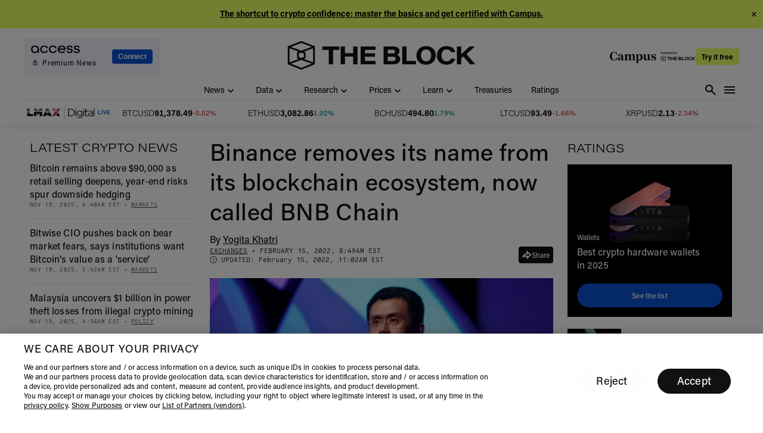

--- FILE ---
content_type: text/html; charset=utf-8
request_url: https://www.theblock.co/linked/134257/binance-renames-bsc-bnb-blockchain-token?utm_source=telegram&utm_medium=social
body_size: 147903
content:
<!doctype html>
<html data-n-head-ssr lang="en" data-n-head="%7B%22lang%22:%7B%22ssr%22:%22en%22%7D%7D">
  <head >
    <title>Binance removes its name from its blockchain ecosystem, now BNB Chain | The Block</title><meta data-n-head="ssr" charset="utf-8"><meta data-n-head="ssr" name="viewport" content="width=device-width, initial-scale=1, maximum-scale=1"><meta data-n-head="ssr" name="format-detection" content="telephone=no"><meta data-n-head="ssr" name="msapplication-TileColor" content="#2411e4"><meta data-n-head="ssr" name="msapplication-square70x70logo" content="/mstile-70x70.png"><meta data-n-head="ssr" name="msapplication-square150x150logo" content="/mstile-150x150.png"><meta data-n-head="ssr" name="msapplication-wide310x150logo" content="/mstile-310x150.png"><meta data-n-head="ssr" name="msapplication-square310x310logo" content="/mstile-310x310.png"><meta data-n-head="ssr" name="google-adsense-account" content="ca-pub-9368723291399563"><meta data-n-head="ssr" name="x-powered-by" content=""><meta data-n-head="ssr" data-hid="sentry-trace" name="sentry-trace" content="6b656a6e3f1644c7abc659f6e6fc972e-bc00f2ac6624fd4d-0"><meta data-n-head="ssr" data-hid="sentry-baggage" name="baggage" content="sentry-environment=production,sentry-release=parsely-dupe%3Aa7fb00da,sentry-public_key=ab8c8b7f66054b1b90e5d84f04dd7aba,sentry-trace_id=6b656a6e3f1644c7abc659f6e6fc972e,sentry-sample_rate=0.01"><meta data-n-head="ssr" property="og:locale" content="en_US"><meta data-n-head="ssr" property="og:type" content="article"><meta data-n-head="ssr" property="og:title" content="Binance removes its name from its blockchain ecosystem, now called BNB Chain"><meta data-n-head="ssr" property="og:description" content="Binance has renamed its blockchain in a move that suggests the company does not want to be directly associated with its ecosystem."><meta data-n-head="ssr" property="og:url" content="https://www.theblock.co/linked/134257/binance-renames-bsc-bnb-blockchain-token"><meta data-n-head="ssr" property="og:site_name" content="The Block"><meta data-n-head="ssr" property="og:image" content="https://www.tbstat.com/wp/uploads/2021/12/2021_Changpeng-Zhao-CZ-Binance-1200x675.jpg"><meta data-n-head="ssr" property="og:image:secure_url" content="https://www.tbstat.com/wp/uploads/2021/12/2021_Changpeng-Zhao-CZ-Binance-1200x675.jpg"><meta data-n-head="ssr" property="og:image:width" content="1200"><meta data-n-head="ssr" property="og:image:height" content="675"><meta data-n-head="ssr" property="article:publisher" content="https://facebook.com/The-Block-Crypto-191118545129469"><meta data-n-head="ssr" property="article:section" content="Exchanges"><meta data-n-head="ssr" name="twitter:card" content="summary_large_image"><meta data-n-head="ssr" name="twitter:description" content="Binance has renamed its blockchain in a move that suggests the company does not want to be directly associated with its ecosystem."><meta data-n-head="ssr" name="twitter:title" content="Binance removes its name from its blockchain ecosystem, now BNB Chain"><meta data-n-head="ssr" name="twitter:site" content="@theblock__"><meta data-n-head="ssr" name="twitter:image" content="https://www.tbstat.com/cdn-cgi/image/format=webp,q=75/wp/uploads/2021/12/2021_Changpeng-Zhao-CZ-Binance.jpg"><meta data-n-head="ssr" name="twitter:creator" content="@theblock__"><meta data-n-head="ssr" name="description" content="Binance has renamed its blockchain in a move that suggests the company does not want to be directly associated with its ecosystem."><meta data-n-head="ssr" name="robots" content="index,follow"><meta data-n-head="ssr" property="article:tag" content="Binance"><meta data-n-head="ssr" property="article:tag" content="binance-smart-chain"><meta data-n-head="ssr" property="article:tag" content="BNB"><meta data-n-head="ssr" property="article:tag" content="BNB Chain"><meta data-n-head="ssr" name="keywords" content="DeFi, Exchange Token, Exchanges, Layer 1s, Binance, binance-smart-chain, BNB, BNB Chain"><link data-n-head="ssr" rel="icon" type="image/x-icon" href="/favicon.ico"><link data-n-head="ssr" rel="apple-touch-icon" sizes="180x180" href="/apple-touch-icon.png"><link data-n-head="ssr" rel="icon" type="image/png" sizes="32x32" href="/favicon-32x32.png"><link data-n-head="ssr" rel="icon" type="image/png" sizes="16x16" href="/favicon-16x16.png"><link data-n-head="ssr" rel="icon" type="image/png" sizes="192x192" href="/android-chrome-192x192.png"><link data-n-head="ssr" rel="icon" type="image/png" sizes="512x512" href="/android-chrome-512x512.png"><link data-n-head="ssr" rel="msapplication-TileImage" href="/mstile-150x150.png"><link data-n-head="ssr" rel="preconnect" href="https://www.tbstat.com"><link data-n-head="ssr" rel="canonical" href="https://www.theblock.co/linked/134257/binance-renames-bsc-bnb-blockchain-token"><link data-n-head="ssr" rel="amphtml" href="https://www.theblock.co/amp/linked/134257/binance-renames-bsc-bnb-blockchain-token"><link data-n-head="ssr" rel="alternate" type="application/rss+xml" href="https://www.theblock.co/rss.xml"><link data-n-head="ssr" rel="preload" as="image" href="https://stat.theblock.co/cdn-cgi/image/format=webp,q=50/wp/uploads/2021/12/2021_Changpeng-Zhao-CZ-Binance-1200x675.jpg" imagesrcset="https://stat.theblock.co/cdn-cgi/image/format=webp,q=50,w=170/wp/uploads/2021/12/2021_Changpeng-Zhao-CZ-Binance-1200x675.jpg 170w, https://stat.theblock.co/cdn-cgi/image/format=webp,q=50,w=300/wp/uploads/2021/12/2021_Changpeng-Zhao-CZ-Binance-1200x675.jpg 300w, https://stat.theblock.co/cdn-cgi/image/format=webp,q=50,w=400/wp/uploads/2021/12/2021_Changpeng-Zhao-CZ-Binance-1200x675.jpg 400w, https://stat.theblock.co/cdn-cgi/image/format=webp,q=50,w=500/wp/uploads/2021/12/2021_Changpeng-Zhao-CZ-Binance-1200x675.jpg 500w, https://stat.theblock.co/cdn-cgi/image/format=webp,q=50,w=576/wp/uploads/2021/12/2021_Changpeng-Zhao-CZ-Binance-1200x675.jpg 576w, https://stat.theblock.co/cdn-cgi/image/format=webp,q=50,w=600/wp/uploads/2021/12/2021_Changpeng-Zhao-CZ-Binance-1200x675.jpg 600w, https://stat.theblock.co/cdn-cgi/image/format=webp,q=50,w=800/wp/uploads/2021/12/2021_Changpeng-Zhao-CZ-Binance-1200x675.jpg 800w, https://stat.theblock.co/cdn-cgi/image/format=webp,q=50,w=1000/wp/uploads/2021/12/2021_Changpeng-Zhao-CZ-Binance-1200x675.jpg 1000w, https://stat.theblock.co/cdn-cgi/image/format=webp,q=50,w=1152/wp/uploads/2021/12/2021_Changpeng-Zhao-CZ-Binance-1200x675.jpg 1152w, https://stat.theblock.co/cdn-cgi/image/format=webp,q=50,w=1200/wp/uploads/2021/12/2021_Changpeng-Zhao-CZ-Binance-1200x675.jpg 1200w" imagesizes="md:97vw lg:97vw xl:576px 576px" fetchpriority="high"><script data-n-head="ssr" src="https://cdn.cookielaw.org/scripttemplates/otSDKStub.js" type="text/javascript" defer charset="UTF-8" data-domain-script="ba76711d-45d2-4d58-80e7-62e5ca99292a"></script><script data-n-head="ssr" src="https://cdn.cookielaw.org/consent/tcf.stub.js" type="text/javascript" charset="UTF-8" defer></script><script data-n-head="ssr" type="text/javascript">
        function OptanonWrapper() {}
      </script><script data-n-head="ssr" type="application/ld+json" data-safe="true">{"@context":"https://schema.org","@type":"NewsArticle","name":"Binance removes its name from its blockchain ecosystem, now called BNB Chain","publisher":{"@type":"Organization","name":"The Block","logo":{"@type":"ImageObject","url":"https://www.tbstat.com/cdn-cgi/image/fit=scale-down,width=150/wp/uploads/2022/10/tb2-logo-black.png"}},"description":"Binance has renamed its blockchain in a move that suggests the company does not want to be directly associated with its ecosystem.","articleBody":"&lt;p&gt;Crypto exchange Binance has renamed its blockchain ecosystem in a move that suggests the company does not want to be directly associated with the blockchain and its token.&lt;/p&gt;\r\n&lt;p&gt;Its blockchain ecosystem, previously known as Binance Smart Chain, has now been &lt;a href=&quot;https://www.bnbchain.world/en/blog/bsc-is-now-bnb-chain-the-infrastructure-for-the-metafi-universe/&quot;&gt;renamed&lt;/a&gt; to BNB Chain, and its token BNB — once known as Binance coin — has now been rechristened as &quot;Build and Build.&quot;&lt;/p&gt;\r\n&lt;p&gt;“Over the years, we’ve realized that BNB has evolved into something beyond Binance and in fact, BNB means Build and Build (not Binance Coin), it’s something CZ has tweeted before,&quot; Samy Karim, BNB Chain ecosystem coordinator, told The Block. &quot;The BNB ecosystem is bigger than Binance, and has transcended Binance in terms of its use cases.&quot;&lt;/p&gt;\r\n&lt;p&gt;&lt;span data-preserver-spaces=&quot;true&quot;&gt;The official announcement comes a week after Binance CEO Changpeng &quot;CZ&quot; Zhao &lt;/span&gt;&lt;a class=&quot;editor-rtfLink&quot; href=&quot;https://twitter.com/cz_binance/status/1359021172235509761?s=20&amp;amp;t=kgfYZEJt8XdSlqXEp50Glw&quot; target=&quot;_blank&quot; rel=&quot;noopener&quot;&gt;&lt;span data-preserver-spaces=&quot;true&quot;&gt;tweeted&lt;/span&gt;&lt;/a&gt;&lt;span data-preserver-spaces=&quot;true&quot;&gt; that BNB stands for &quot;Build&#x27;N Build,&quot; i.e., build the community and let the community build.&lt;/span&gt;&lt;/p&gt;\r\n&lt;p&gt;The removal of the Binance name will provide BNB Chain &quot;with more opportunities and freedom to seek innovations,&quot; said the company. BNB Chain will also become multi-chain, it added.&lt;/p&gt;\r\n&lt;p&gt;&quot;BNB Chain will embrace large-scale applications, including GameFi, SocialFi and the Metaverse. In particular, scaling from one chain to multi-chain, improving scaling solutions and expanding the validator set of BSC from 21 to 41 (with 20 validators functioning as candidate block producers),&quot; said Karim.&lt;/p&gt;\r\n&lt;p&gt;Along with the name change, Binance has also come up with a new concept called &lt;a href=&quot;https://www.bnbchain.world/en/blog/metafi-when-defi-meets-meta/&quot;&gt;MetaFi&lt;/a&gt; — a combination of two words — Meta (metadata) and Fi (DeFi). Through MetaFi, the BNB Chain community aims to build infrastructure for various projects, including GameFi, SocialFi, Web3, and NFTs, under one umbrella.&lt;/p&gt;\r\n&lt;p&gt;&quot;MetaFi is a future all-encompassing ecosystem that promises to deliver a paradigm shift that will enable seamless interoperability between different projects and blockchains,&quot; said Binance. &quot;The combination of these different blockchain projects enables a full-fledged parallel ecosystem serving users from around the globe.&quot;&lt;/p&gt;\r\n&lt;p&gt;&lt;i data-stringify-type=&quot;italic&quot;&gt;For more breaking stories like this, make sure to follow The Block on &lt;/i&gt;&lt;i data-stringify-type=&quot;italic&quot;&gt;&lt;a class=&quot;c-link&quot; tabindex=&quot;-1&quot; href=&quot;https://twitter.com/TheBlock__&quot; target=&quot;_blank&quot; rel=&quot;noopener noreferrer&quot; data-stringify-link=&quot;https://twitter.com/TheBlock__&quot; data-sk=&quot;tooltip_parent&quot; data-remove-tab-index=&quot;true&quot;&gt;Twitter&lt;/a&gt;&lt;/i&gt;&lt;i data-stringify-type=&quot;italic&quot;&gt;.&lt;/i&gt;&lt;/p&gt;","image":"https://www.tbstat.com/wp/uploads/2021/12/2021_Changpeng-Zhao-CZ-Binance-1200x675.jpg","datePublished":"2022-02-15T08:49:55-05:00","dateModified":"2022-02-15T11:02:34-05:00","dateCreated":"2022-02-15T08:49:55-05:00","author":[{"@type":"Person","name":"Yogita Khatri","additionalName":"yogita-khatri","url":"https://www.theblock.co/author/yogita-khatri"}]}</script><link rel="preload" href="/_nuxt/c992180.js" as="script"><link rel="preload" href="/_nuxt/a59a5a2.js" as="script"><link rel="preload" href="/_nuxt/b8ad01d.js" as="script"><link rel="preload" href="/_nuxt/af9ece0.js" as="script"><link rel="preload" href="/_nuxt/fc7eb35.js" as="script"><link rel="preload" href="/_nuxt/3071cb1.js" as="script"><link rel="preload" href="/_nuxt/3c642a0.js" as="script"><link rel="preload" href="/_nuxt/730cd5b.js" as="script"><link rel="preload" href="/_nuxt/a19e369.js" as="script"><link rel="preload" href="/_nuxt/81189d5.js" as="script"><link rel="preload" href="/_nuxt/012dc65.js" as="script"><link rel="preload" href="/_nuxt/5596eab.js" as="script"><link rel="preload" href="/_nuxt/a7e6eff.js" as="script"><link rel="preload" href="/_nuxt/4af9f55.js" as="script"><link rel="preload" href="/_nuxt/437c9a5.js" as="script"><link rel="preload" href="/_nuxt/cc351a1.js" as="script"><link rel="preload" href="/_nuxt/96c2669.js" as="script"><link rel="preload" href="/_nuxt/bca7dc1.js" as="script"><link rel="preload" href="/_nuxt/2a5f701.js" as="script"><link rel="preload" href="/_nuxt/6ff73db.js" as="script"><link rel="preload" href="/_nuxt/2e7a82d.js" as="script"><style data-vue-ssr-id="2d29acff:0 ff6f5902:0 417f8fbf:0 4c02587f:0 b221bf52:0 23ee339c:0 db3678fe:0 84b90fe0:0 80d2f042:0 845d5ed2:0 6dde3a30:0 5f1839f4:0 15bb5188:0 58bb137e:0 e265c6e2:0 2a14f7c1:0 a32d9748:0 1097caa2:0 6dbf54ad:0 4f23f5f4:0 7b0c2bd4:0 8ccb90d8:0 55d1f07a:0 79f74674:0 6a34d8da:0 fb9e0128:0 35b230c2:0 7e552a08:0 e28f407a:0 5c8ea743:0 4314f463:0 f44dd1e0:0 1dd12a4a:0 3414bb84:0 65b1cc79:0 785587c3:0 70851182:0 425263eb:0">body,html{position:relative;font-size:0;font-family:"acumin-pro",sans-serif;margin:0;min-height:100vh;min-width:320px}body.hideFreestarFooter #fs-sticky-footer,body.hideFreestarIAB #theblock_incontent_1,html.hideFreestarFooter #fs-sticky-footer,html.hideFreestarIAB #theblock_incontent_1{display:none!important}body .fs-sticky-footer,html .fs-sticky-footer{z-index:9}html{overflow-y:auto}*{box-sizing:border-box;-webkit-font-smoothing:antialiased}body{padding:0}body a{color:inherit}body a:hover{cursor:pointer}input{border:0}button:focus,input:focus,select:focus,textarea:focus{outline:none}main{position:relative;width:100%}.uppercase{text-transform:uppercase}.fullWidth{width:100%!important}.grecaptcha-badge,.ot-floating-button__front{display:none}@-webkit-keyframes headlineScrollIn{0%{transform:translateY(100%)}to{transform:translateY(0)}}@keyframes headlineScrollIn{0%{transform:translateY(100%)}to{transform:translateY(0)}}@keyframes marqueeScroll{0%{transform:translateX(0)}to{transform:translateX(-50%)}}@-webkit-keyframes marqueeScroll{0%{transform:translateX(0)}to{transform:translateX(-50%)}}@keyframes spinner{0%{transform:rotate(0deg)}to{transform:rotate(-1turn)}}@-webkit-keyframes spinner{0%{transform:rotate(0deg)}to{transform:rotate(-1turn)}}@keyframes fadeIn{0%{opacity:0}to{opacity:1}}@-webkit-keyframes fadeIn{0%{opacity:0}to{opacity:1}}@keyframes fadeOut{0%{opacity:1}to{opacity:0}}@-webkit-keyframes fadeOut{0%{opacity:1}to{opacity:0}}
@font-face{font-family:"Geller-Headline";src:url(/_nuxt/fonts/Geller-Headline.743c335.woff2) format("woff2");font-display:swap}html{background-color:#fefefe;color:#111;fill:#111}html .dynamicSVG path,html .mst8 path,html .st0 path{fill:var(--foreground-color)}html .dynamicSVG.branded path{fill:var(--hyperlink-color)}html div.moduleTitle a>svg .first{fill:#111}html div.moduleTitle a>svg .second{fill:#00f}html div.moduleTitle svg .first{fill:#111}html div.moduleTitle svg .second{fill:#00f}html div.dashboardCTA>a:hover{color:#00f}html div.collectionHeader div.titleInfo{border-color:rgba(17,17,17,.1)}html div.collectionFeed div.noResults{background-color:rgba(17,17,17,.1)}html article.articleBody div.aboutAuthor,html article.articleBody div.copyright,html article.articleBody div.quickTake{border-color:rgba(17,17,17,.1)}html article.articleBody :deep(div.quickTake) input,html article.articleBody :deep(div.quickTake) select{background-color:#fefefe!important;color:#111;border:1.5px solid #111!important}html article.articleBody :deep(div.quickTake) #mktoForm_1002 span.mktoButtonWrap button{background-color:#111!important;color:#fefefe}html article.articleBody :deep(div#articleContent a){color:#0b50cf}html article.articleBody .faded-excerpt:after{content:"";display:block;position:absolute;bottom:0;left:0;width:100%;height:100%;background:linear-gradient(180deg,hsla(0,0%,100%,0) 0,#fff 75%,#fff 99%)}html div.fixedHeaderArticle div.articleInfo div.shareOptions{background:linear-gradient(90deg,hsla(0,0%,99.6%,0),#fefefe 9%)}html div.cookieNotice{background-color:#111!important;color:#fefefe}a html div.cookieNotice:hover{color:#00f}html div.cookieNotice .cookieNotice-button{background-color:#00f!important;color:#fefefe}html footer.tb2Footer div.brandBox div.footerLogo>svg .st0{fill:#111}html article.articleCard div.cardContainer,html article.chartCard div.cardContainer,html article.collectionCard div.cardContainer,html article.eventCard div.cardContainer,html article.pinnedPost{border-color:rgba(17,17,17,.1)}html article.articleCard div.cardContainer div.contentContainer div.meta .pubDate:after,html article.chartCard div.cardContainer div.contentContainer div.meta .pubDate:after,html article.collectionCard div.cardContainer div.contentContainer div.meta .pubDate:after,html article.eventCard div.cardContainer div.contentContainer div.meta .pubDate:after{background-color:#111}html article.articleCard div.cardContainer div.contentContainer div.meta div.category:hover,html article.chartCard div.cardContainer div.contentContainer div.meta div.category:hover,html article.collectionCard div.cardContainer div.contentContainer div.meta div.category:hover,html article.eventCard div.cardContainer div.contentContainer div.meta div.category:hover{color:#0b50cf}html article.articleCard div.cardContainer div.contentContainer .chartTitle:hover,html article.articleCard div.cardContainer div.contentContainer div.collectionTitle h2:hover,html article.articleCard div.cardContainer div.contentContainer div.cta a:hover,html article.articleCard div.cardContainer div.contentContainer div.eventTitle h2:hover,html article.articleCard div.cardContainer div.contentContainer div.headline a.appLink:hover,html article.articleCard div.cardContainer div.contentContainer div.headline a h2:hover,html article.chartCard div.cardContainer div.contentContainer .chartTitle:hover,html article.chartCard div.cardContainer div.contentContainer div.collectionTitle h2:hover,html article.chartCard div.cardContainer div.contentContainer div.cta a:hover,html article.chartCard div.cardContainer div.contentContainer div.eventTitle h2:hover,html article.chartCard div.cardContainer div.contentContainer div.headline a.appLink:hover,html article.chartCard div.cardContainer div.contentContainer div.headline a h2:hover,html article.collectionCard div.cardContainer div.contentContainer .chartTitle:hover,html article.collectionCard div.cardContainer div.contentContainer div.collectionTitle h2:hover,html article.collectionCard div.cardContainer div.contentContainer div.cta a:hover,html article.collectionCard div.cardContainer div.contentContainer div.eventTitle h2:hover,html article.collectionCard div.cardContainer div.contentContainer div.headline a.appLink:hover,html article.collectionCard div.cardContainer div.contentContainer div.headline a h2:hover,html article.eventCard div.cardContainer div.contentContainer .chartTitle:hover,html article.eventCard div.cardContainer div.contentContainer div.collectionTitle h2:hover,html article.eventCard div.cardContainer div.contentContainer div.cta a:hover,html article.eventCard div.cardContainer div.contentContainer div.eventTitle h2:hover,html article.eventCard div.cardContainer div.contentContainer div.headline a.appLink:hover,html article.eventCard div.cardContainer div.contentContainer div.headline a h2:hover{color:#0b50cf;fill:#0b50cf}html .advertise form input,html .advertise form textarea{border:2px solid #111}html .advertise form input[type=submit]{border-radius:6px;color:#fefefe;background-color:#111}html .accessWrapper{background-color:#232730;color:#fefefe}html .actionButton{background:#0b50cf}html .walletView .walletBackground{background:#000}html .walletView .wrapper{background:#fefefe;color:#111}html .walletView .wrapper .closeButton circle,html .walletView .wrapper .tbLogo circle{display:none}html .walletView .wrapper .closeButton line,html .walletView .wrapper .tbLogo line{stroke:#111}html .walletView .wrapper .closeButton path,html .walletView .wrapper .tbLogo path,html .walletView .wrapper path#title{fill:#111}html .walletView .wrapper .instructions .messages a.submessage{color:#111}html .walletView .wrapper .outlinedButton{border:1px solid #111;background:#fefefe;color:#111}html .walletView .wrapper .separator{background:#111}html .walletView .wrapper .balance{-webkit-animation:update .25s;animation:update .25s}html .walletView .wrapper .balanceRow{border-color:rgba(17,17,17,.1)}html .walletView .wrapper .staking .container-min-max{background:rgba(17,17,17,.1)}html .walletView .wrapper .staking .container-min-max button{color:#111}html .walletView .wrapper .staking .container-min-max button.active{background:rgba(17,17,17,.1)}html .walletView .wrapper .inputLabel{background:rgba(17,17,17,.1);color:#111}html .walletView .wrapper .inputLabel .stakingInput{color:#111;background:unset}html .walletView .wrapper .inputLabel input{color:#111}html .walletView .wrapper .action.highlight,html .walletView .wrapper :deep(.finePrint#a){color:#00f}html .walletView .wrapper .spinner.loading:after{border-color:#111 transparent;border-style:solid;border-width:2px}html .walletView .wrapper .spinner.icon path{fill:#111}html .walletView .bigSpinner{border-color:#111 transparent;border-style:solid;border-width:6px}html .accessCard{background:linear-gradient(0deg,#edf2f8,#edf2f8),#282c31}html .accessCard__regularText{color:var(--foreground-color)}html .accessPage .st0{fill:#232730}html .pill .st0{fill:#fefefe}html .accessRecommendations{background:#edf2f8;color:#111}html .accessRecommendations__subTitle{color:#111}html .accessRecommendations__subTitleLink{color:#0b50cf}html .accessRecommendations .st0{fill:#111}html .recArticle{border-bottom-color:#d8d8d8}html .recArticle__link:hover{color:#0b50cf}html .recArticle__link:after{background-color:#111}html .recArticle__title{color:#111}html .recArticle__title:hover{color:#0b50cf}html .recArticle__subTitle{color:#111}html .recArticle .st0{fill:#111}html .recArticle .st1{fill:#fff}html .newsletterBox .st0,html .newsletterBox .st1{fill:#000}html .newsletterCard .st0{fill:#111}html .about__icon .st0,html .articleBody__learnLogo .st0,html .button__icon .st0,html .default__icon .st0,html .dropdown__icon .st0,html .latestLearn__logo .st0,html .learnPage .articleList__textWithIcon .st0,html .learnPage .breadCrumbs__logo .st0,html .learnPage .dropdown__icon .st0,html .learnPage .filterDropdown__icon .st0,html .learnPage .navDropdown__checkIcon .st0,html .learnPage .navDropdown__icon .st0,html .learnPage .search__icon .st0,html .tokenPage .buyModal__expandIcon .st0,html .tokenPage .currencyDropdown__checkIcon .st0,html .tokenPage .currencyDropdown__icon .st0,html .tokenPage .search__icon .st0,html .tokenPage .searchDropdown__icon .st0{fill:#000}html .icon_selected .st0{fill:#0b50cf}html .search__icon_focused .st0{fill:#0b50cf!important}html .statistics__arrow .st0{fill:#bf3737}html .statistics__arrow_positive .st0{fill:#067d80}html.darkMode{background-color:#111;color:#fefefe;fill:#fefefe}html.darkMode .dynamicSVG,html.darkMode .st0{path-fill:var(--foreground-color)}html.darkMode .dynamicSVG.branded path{fill:var(--hyperlink-color)}html.darkMode .tickerUI select{background:url(/_nuxt/img/chevron_downlight.1fd2766.svg) no-repeat 100%}html.darkMode div.priceTicker div.tickerSponsor{color:#0b50cf}html.darkMode section.combinationAd div.fixedUnit,html.darkMode section.fullWidthDisplay{background-color:hsla(0,0%,99.6%,.05)}html.darkMode div.moduleTitle svg .first{fill:#fefefe}html.darkMode div.moduleTitle svg .second{fill:#0b50cf}html.darkMode div.dashboardCTA>a:hover{color:#0b50cf}html.darkMode div.collectionHeader div.titleInfo{border-color:hsla(0,0%,99.6%,.1)}html.darkMode div.collectionFeed div.noResults{background-color:hsla(0,0%,99.6%,.1);color:#fefefe}html.darkMode article.articleBody div.aboutAuthor,html.darkMode article.articleBody div.copyright,html.darkMode article.articleBody div.quickTake{border-color:hsla(0,0%,99.6%,.1)}html.darkMode article.articleBody :deep(div.quickTake) label{color:#fefefe!important}html.darkMode article.articleBody :deep(div.quickTake) input,html.darkMode article.articleBody :deep(div.quickTake) select{background-color:#111!important;color:#fefefe;border:1.5px solid #fefefe!important}html.darkMode article.articleBody :deep(div.quickTake) #mktoForm_1002 span.mktoButtonWrap button{background-color:#fefefe!important;color:#111}html.darkMode article.articleBody :deep(div#articleContent a){color:#5187ea}html.darkMode article.articleBody .faded-excerpt:after{background:linear-gradient(180deg,rgba(17,17,17,0) 0,#111 75%,#111);content:"";display:block;position:absolute;bottom:0;left:0;width:100%;height:100%}html.darkMode div.fixedHeaderArticle div.articleInfo div.shareOptions{background:linear-gradient(90deg,rgba(17,17,17,0),#111 9%)}html.darkMode div.cookieNotice{background-color:#fefefe!important;color:#111}a html.darkMode div.cookieNotice:hover{color:#0b50cf}html.darkMode div.cookieNotice .cookieNotice-button{background-color:#0b50cf!important;color:#fefefe}html.darkMode footer.tb2Footer div.brandBox div.footerLogo>svg .st0{fill:#fefefe}html.darkMode article.articleCard div.cardContainer,html.darkMode article.chartCard div.cardContainer,html.darkMode article.collectionCard div.cardContainer,html.darkMode article.eventCard div.cardContainer,html.darkMode article.pinnedPost{border-color:hsla(0,0%,99.6%,.1)}html.darkMode article.articleCard div.cardContainer div.contentContainer div.meta .pubDate:after,html.darkMode article.chartCard div.cardContainer div.contentContainer div.meta .pubDate:after,html.darkMode article.collectionCard div.cardContainer div.contentContainer div.meta .pubDate:after,html.darkMode article.eventCard div.cardContainer div.contentContainer div.meta .pubDate:after{background-color:#fefefe}html.darkMode article.articleCard div.cardContainer div.contentContainer .chartTitle:hover,html.darkMode article.articleCard div.cardContainer div.contentContainer div.collectionTitle h2:hover,html.darkMode article.articleCard div.cardContainer div.contentContainer div.cta a:hover,html.darkMode article.articleCard div.cardContainer div.contentContainer div.eventTitle h2:hover,html.darkMode article.articleCard div.cardContainer div.contentContainer div.headline a.appLink:hover,html.darkMode article.articleCard div.cardContainer div.contentContainer div.headline a h2:hover,html.darkMode article.articleCard div.cardContainer div.contentContainer div.meta div.category:hover,html.darkMode article.chartCard div.cardContainer div.contentContainer .chartTitle:hover,html.darkMode article.chartCard div.cardContainer div.contentContainer div.collectionTitle h2:hover,html.darkMode article.chartCard div.cardContainer div.contentContainer div.cta a:hover,html.darkMode article.chartCard div.cardContainer div.contentContainer div.eventTitle h2:hover,html.darkMode article.chartCard div.cardContainer div.contentContainer div.headline a.appLink:hover,html.darkMode article.chartCard div.cardContainer div.contentContainer div.headline a h2:hover,html.darkMode article.chartCard div.cardContainer div.contentContainer div.meta div.category:hover,html.darkMode article.collectionCard div.cardContainer div.contentContainer .chartTitle:hover,html.darkMode article.collectionCard div.cardContainer div.contentContainer div.collectionTitle h2:hover,html.darkMode article.collectionCard div.cardContainer div.contentContainer div.cta a:hover,html.darkMode article.collectionCard div.cardContainer div.contentContainer div.eventTitle h2:hover,html.darkMode article.collectionCard div.cardContainer div.contentContainer div.headline a.appLink:hover,html.darkMode article.collectionCard div.cardContainer div.contentContainer div.headline a h2:hover,html.darkMode article.collectionCard div.cardContainer div.contentContainer div.meta div.category:hover,html.darkMode article.eventCard div.cardContainer div.contentContainer .chartTitle:hover,html.darkMode article.eventCard div.cardContainer div.contentContainer div.collectionTitle h2:hover,html.darkMode article.eventCard div.cardContainer div.contentContainer div.cta a:hover,html.darkMode article.eventCard div.cardContainer div.contentContainer div.eventTitle h2:hover,html.darkMode article.eventCard div.cardContainer div.contentContainer div.headline a.appLink:hover,html.darkMode article.eventCard div.cardContainer div.contentContainer div.headline a h2:hover,html.darkMode article.eventCard div.cardContainer div.contentContainer div.meta div.category:hover{color:#5187ea;fill:#5187ea}html.darkMode .advertise form input,html.darkMode .advertise form textarea{border:2px solid #fefefe;background-color:#111;color:#fefefe}html.darkMode .advertise form input[type=submit]{border-radius:6px;color:#111;background-color:#fefefe}html.darkMode .connectButton{background-color:#0b50cf}html.darkMode .connectButton .buttonText{color:#fefefe}html.darkMode .actionButton{background:#0b50cf}html.darkMode .walletView .walletBackground{background:#000}html.darkMode .walletView .wrapper{background:#232730;color:#fefefe}html.darkMode .walletView .wrapper .closeButton circle,html.darkMode .walletView .wrapper .tbLogo circle{display:none}html.darkMode .walletView .wrapper .closeButton line,html.darkMode .walletView .wrapper .tbLogo line{stroke:#fefefe}html.darkMode .walletView .wrapper .closeButton path,html.darkMode .walletView .wrapper .tbLogo path,html.darkMode .walletView .wrapper path#title{fill:#fefefe}html.darkMode .walletView .wrapper .instructions .messages a.submessage{color:#fefefe}html.darkMode .walletView .wrapper .outlinedButton{border:1px solid #fefefe;background:#232730;color:#fefefe}html.darkMode .walletView .wrapper .separator{background:#fefefe}html.darkMode .walletView .wrapper .balanceRow{border-color:hsla(0,0%,99.6%,.1)}html.darkMode .walletView .wrapper .balance{-webkit-animation:update .25s;animation:update .25s}@-webkit-keyframes update{0%{color:#fefefe}to{color:#0b50cf}}@keyframes update{0%{color:#fefefe}to{color:#0b50cf}}html.darkMode .walletView .wrapper .inputLabel{background:hsla(0,0%,99.6%,.1);color:#fefefe}html.darkMode .walletView .wrapper .inputLabel .stakingInput{color:#fefefe;background:unset}html.darkMode .walletView .wrapper .staking .container-min-max{background:hsla(0,0%,99.6%,.1)}html.darkMode .walletView .wrapper .staking .container-min-max button{color:#fefefe}html.darkMode .walletView .wrapper .staking .container-min-max button.active{background:hsla(0,0%,99.6%,.1)}html.darkMode .walletView .wrapper .action.highlight{color:#0b50cf}html.darkMode .walletView .wrapper :deep(.finePrint#a){color:#00f}html.darkMode .walletView .wrapper .spinner.loading:after{border-color:#fefefe transparent;border-style:solid;border-width:2px}html.darkMode .walletView .wrapper .spinner.icon path{fill:#fefefe}html.darkMode .walletView .bigSpinner{border-color:#fefefe transparent;border-style:solid;border-width:6px}html.darkMode .accessCard{background:linear-gradient(0deg,#1d1e21,#1d1e21),#282c31}html.darkMode .accessCard__regularText{color:var(--foreground-color)}html.darkMode .accessPage .st0{fill:#fefefe}html.darkMode .accessRecommendations{background:#1d1e21;color:#fefefe}html.darkMode .accessRecommendations__subTitle{color:#fefefe}html.darkMode .accessRecommendations__subTitleLink{color:#5187ea}html.darkMode .accessRecommendations .st0{fill:#fff}html.darkMode .recArticle{border-bottom-color:hsla(0,0%,100%,.1)}html.darkMode .recArticle__link:hover{color:#5187ea}html.darkMode .recArticle__link:after{background-color:#fff}html.darkMode .recArticle__title{color:#fff}html.darkMode .recArticle__title:hover{color:#5187ea}html.darkMode .recArticle__subTitle{color:#fff}html.darkMode .recArticle .st0{fill:#fff}html.darkMode .recArticle .st1{fill:#111}html.darkMode .newsletterBox .st0{stroke:#fff}html.darkMode .newsletterBox .st1{fill:#fff}html.darkMode .newsletterCard .st0{fill:#0b50cf}html.darkMode .about__icon .st0,html.darkMode .articleBody__learnLogo .st0,html.darkMode .button__icon .st0,html.darkMode .default__icon .st0,html.darkMode .dropdown__icon .st0,html.darkMode .latestLearn__logo .st0,html.darkMode .learnPage .articleList__textWithIcon .st0,html.darkMode .learnPage .breadCrumbs__logo .st0,html.darkMode .learnPage .dropdown__icon .st0,html.darkMode .learnPage .filterDropdown__icon .st0,html.darkMode .learnPage .navDropdown__checkIcon .st0,html.darkMode .learnPage .navDropdown__icon .st0,html.darkMode .learnPage .search__icon .st0,html.darkMode .tokenPage .buyModal__expandIcon .st0,html.darkMode .tokenPage .currencyDropdown__checkIcon .st0,html.darkMode .tokenPage .currencyDropdown__icon .st0,html.darkMode .tokenPage .search__icon .st0,html.darkMode .tokenPage .searchDropdown__icon .st0{fill:#fefefe}html.darkMode .icon_selected .st0{fill:#5187ea}html.darkMode .search__icon_focused .st0{fill:#5187ea!important}html.darkMode .statistics__arrow .st0{fill:#ef4646}html.darkMode .statistics__arrow_positive .st0{fill:#0bc9cd}

:root{--background-color:#fefefe;--foreground-color:#111;--text-primary-color:#111;--text-secondary-color:#494949;--dropdown-color:#111;--border-color05:rgba(17,17,17,0.05);--border-color1:rgba(17,17,17,0.1);--border-color5:rgba(17,17,17,0.5);--border-color6:rgba(17,17,17,0.6);--primary-border:#111;--secondary-border:#e9e9e9;--gradient-mid:hsla(0,0%,99.6%,0.5);--gradient-end:hsla(0,0%,99.6%,0.9);--fade-end:hsla(0,0%,99.6%,0.2);--brand-color-primary:#00f;--brand-color-primary-light:#0b50cf;--brand-color-primary-dark:#0b50cf;--the-crypto-beat-color:#bf3737;--the-crypto-beat-shadow:rgba(191,55,55,0.5);--access-color:#232730;--nav-border:#e7e7e7;--card-background:#fefefe;--card-active:#f1f1f1;--primary-line-color:#f2f2f2;--hyperlink-color:#0b50cf;--ticker-mint:#067d80;--ticker-red:#bf3737;--access-red:red;--access-yellow:#ffd80c;--access-green:#3f0;--learn-beginner:#19ad66;--learn-intermediate:#ff7b00;--learn-advanced:#ef4646;--color-stroke:#c2c2c2;--table-hover-background:#e7e7e7;--icon-background-hover:#f1f1f1;--progress-bar-background:#d9d9d9;--table-header-background:#f2f2f2;--card-background-inverted:#1a1a1a;--foreground-inverted:#fff;--affiliate-cta-color:#1d1e1e;--affiliate-cta-tooltip:#1d1e1e}:root,:root.darkMode{--scoop-color:#5532e6;--big-brain-color:#e26fe4;--scoop-shadow:rgba(85,50,230,0.5);--research-shadow:rgba(226,111,228,0.5);--button-color:#0b50cf}:root.darkMode{--background-color:#111;--foreground-color:#fefefe;--text-primary-color:#fefefe;--text-secondary-color:#c2c2c2;--dropdown-color:#fefefe;--border-color05:hsla(0,0%,99.6%,0.05);--border-color1:hsla(0,0%,99.6%,0.1);--border-color5:hsla(0,0%,99.6%,0.5);--border-color6:hsla(0,0%,99.6%,0.6);--primary-border:#fefefe;--secondary-border:#333;--gradient-mid:rgba(17,17,17,0.5);--gradient-end:rgba(17,17,17,0.9);--fade-end:rgba(17,17,17,0.2);--brand-color-primary:#0b50cf;--brand-color-primary-light:#5187ea;--brand-color-primary-dark:#0b50cf;--access-color:#0b50cf;--nav-border:#333;--card-background:#1a1a1a;--card-active:#222;--primary-line-color:#333;--hyperlink-color:#5187ea;--ticker-mint:#0bc9cd;--ticker-red:#ef4646;--color-stroke:#494949;--table-hover-background:#282c31;--icon-background-hover:#1a1a1a;--progress-bar-background:#333;--table-header-background:#222;--card-background-inverted:#fefefe;--foreground-inverted:#000;--affiliate-cta-color:#0b50cf;--affiliate-cta-tooltip:#fff}
.walletWrapper{width:100%;position:fixed;top:0;left:0;height:100%;z-index:100998}.walletModal{position:fixed;top:0;height:auto;width:auto;max-width:475px;display:flex;flex-direction:column;align-items:center;text-align:center;z-index:999;top:50%;left:50%;transform:translate(-50%,-50%);-webkit-animation:openWallet .2s ease-in-out;animation:openWallet .2s ease-in-out}.walletBackground{width:100vw;height:100vh;top:0;background:#000;position:absolute;opacity:.7;-webkit-animation:walletBG .2s ease-in-out;animation:walletBG .2s ease-in-out}.wrapper{align-items:center;text-align:center;border-radius:12px;padding:24px;z-index:999}.wrapper,.wrapper .header{display:flex;flex-direction:column}.wrapper .header{gap:20px;width:100%}.wrapper .header .closeButton{cursor:pointer}@-webkit-keyframes openWallet{0%{opacity:0}to{opacity:1}}@keyframes openWallet{0%{opacity:0}to{opacity:1}}@-webkit-keyframes walletBG{0%{opacity:0}to{opacity:.7}}@keyframes walletBG{0%{opacity:0}to{opacity:.7}}@-webkit-keyframes mobileOpen{0%{height:0%}to{height:95%}}@keyframes mobileOpen{0%{height:0%}to{height:95%}}@media(max-width:475px){.walletWrapper{position:absolute;bottom:0;top:unset;left:unset}.walletBackground{position:absolute;top:0;width:100%;height:100%}.walletModal{width:100%;height:95%;position:fixed;bottom:0;max-width:unset;top:unset;left:unset;transform:unset;-webkit-animation:mobileOpen .2s ease-in-out;animation:mobileOpen .2s ease-in-out}.wrapper{height:100%;justify-content:space-between;padding:16px;border-radius:12px 12px 0 0}}#layoutRoot.sticky>#contentRoot{padding-top:168px}@media(max-width:767px){#layoutRoot.sticky>#contentRoot{padding-top:92px}}@media(max-width:960px){#layoutRoot.burgerActive{height:100vh;overflow:hidden}}@font-face{font-family:"Geller-Headline";src:url(/_nuxt/fonts/Geller-Headline.743c335.woff2) format("woff2");font-display:swap}#onetrust-banner-sdk{outline:none!important;border-top:1px solid var(--secondary-border)!important;background:var(--background-color)!important}#onetrust-banner-sdk #onetrust-policy{margin:0 0 8px!important;color:var(--text-primary-color)!important}#onetrust-banner-sdk .ot-sdk-row{display:flex!important;flex-direction:row!important;justify-content:space-between!important;align-items:center!important;max-width:1200px!important;margin:0 auto!important}#onetrust-banner-sdk .ot-sdk-row:after{display:none!important}#onetrust-banner-sdk #onetrust-group-container{width:65%!important}#onetrust-banner-sdk #onetrust-consent-sdk{padding:0 0 24px!important}#onetrust-banner-sdk #onetrust-policy-title{display:flex!important;font-family:"acumin-pro",sans-serif;font-size:18px;text-transform:none;letter-spacing:normal;line-height:140%;font-weight:300;font-size:18px!important;font-style:normal!important;font-weight:500!important;line-height:140%!important;letter-spacing:.54px!important;text-transform:uppercase!important;color:var(--text-primary-color)!important}#onetrust-banner-sdk .ot-dpd-container{display:none!important}#onetrust-banner-sdk #onetrust-policy-text,#onetrust-banner-sdk #onetrust-policy-text p,#onetrust-banner-sdk .onetrust-policy-text-underlined{width:100%!important;border-right:none!important;padding-right:none!important;font-family:"acumin-pro",sans-serif;font-size:12px;text-transform:none;letter-spacing:normal;line-height:140%;font-weight:300;font-size:12px!important;color:var(--text-primary-color)!important;font-style:normal!important;font-weight:500!important;line-height:140%!important;letter-spacing:.12px!important;margin:0!important}#onetrust-banner-sdk .onetrust-policy-text-underlined{text-decoration:underline!important;color:var(--text-primary-color)!important;cursor:pointer}#onetrust-banner-sdk #onetrust-policy-text:after{content:""}#onetrust-banner-sdk #onetrust-button-group-parent{margin:0!important;width:35%!important}#onetrust-banner-sdk #onetrust-button-group,#onetrust-banner-sdk #onetrust-button-group-parent{left:inherit!important;right:inherit!important;position:relative!important;top:inherit!important;transform:inherit!important;float:none!important}#onetrust-banner-sdk #onetrust-button-group{width:100%;display:flex!important;flex-direction:row-reverse!important;justify-content:flex-start!important;align-items:center!important;margin:0 0 20px!important}#onetrust-banner-sdk #onetrust-accept-btn-handler,#onetrust-banner-sdk #onetrust-reject-all-handler{visibility:hidden!important;padding:0!important}#onetrust-banner-sdk #onetrust-accept-btn-handler:after,#onetrust-banner-sdk #onetrust-reject-all-handler:after{content:"";visibility:visible!important;display:flex!important;height:40px!important;justify-content:center!important;align-items:center!important;gap:8px!important;flex:1 0 0!important;border-radius:300px!important;border:none!important;font-family:"acumin-pro",sans-serif;font-size:18px;text-transform:none;letter-spacing:normal;line-height:140%;font-weight:300;font-size:18px!important;text-align:center!important;font-style:normal!important;font-weight:500!important;line-height:160%!important;letter-spacing:.18px!important;margin-top:-10px!important;padding:0 0 2px!important;white-space:nowrap}#onetrust-banner-sdk #onetrust-reject-all-handler:after{color:var(--text-primary-color)!important;background:var(--background-color)!important}#onetrust-banner-sdk #onetrust-accept-btn-handler:after{background:var(--text-primary-color)!important;color:var(--background-color)!important}#onetrust-banner-sdk #onetrust-reject-all-handler:hover{color:var(--text-primary-color)!important;background:var(--background-color)!important}#onetrust-banner-sdk #onetrust-accept-btn-handler:hover{background:var(--text-primary-color)!important;color:var(--background-color)!important}#onetrust-banner-sdk #onetrust-reject-all-handler:after{content:"Reject"}#onetrust-banner-sdk #onetrust-accept-btn-handler:after{content:"Accept"}#onetrust-banner-sdk #onetrust-pc-btn-handler{display:none!important}@media(max-width:1220px){#onetrust-banner-sdk .ot-sdk-row{margin:0 10px!important}}@media(max-width:960px){#onetrust-banner-sdk #onetrust-policy-title{font-size:16px!important;letter-spacing:.48px!important}#onetrust-banner-sdk #onetrust-policy-text p,#onetrust-banner-sdk .onetrust-policy-text-underlined{font-size:10px!important;letter-spacing:.1px!important}#onetrust-banner-sdk #onetrust-group-container{width:55%!important}#onetrust-banner-sdk #onetrust-button-group-parent{width:45%!important}#onetrust-banner-sdk #onetrust-accept-btn-handler:after,#onetrust-banner-sdk #onetrust-reject-all-handler:after{margin-top:0!important;padding:0 52px!important}}@media(max-width:768px){#onetrust-banner-sdk .ot-sdk-row{flex-direction:column!important}#onetrust-banner-sdk #onetrust-button-group-parent,#onetrust-banner-sdk #onetrust-group-container{width:100%!important}#onetrust-banner-sdk #onetrust-button-group{justify-content:center!important;align-items:center!important;margin-bottom:0!important}#onetrust-banner-sdk #onetrust-policy-title{margin-bottom:9px!important}#onetrust-banner-sdk #onetrust-accept-btn-handler,#onetrust-banner-sdk #onetrust-reject-all-handler{margin-top:0!important}#onetrust-banner-sdk #onetrust-accept-btn-handler:after,#onetrust-banner-sdk #onetrust-reject-all-handler:after{padding:0 52px!important}}#contentRoot{display:flex;flex-direction:column;gap:32px}
@font-face{font-family:"Geller-Headline";src:url(/_nuxt/fonts/Geller-Headline.743c335.woff2) format("woff2");font-display:swap}.noticeBanner[data-v-5b76cd64]{position:relative;width:100%;margin:0 auto;text-align:center;color:#fefefe}.noticeBanner__link[data-v-5b76cd64]{font-family:"acumin-pro",sans-serif;font-size:14px;text-transform:none;letter-spacing:normal;line-height:140%;font-weight:300;font-weight:700;height:48px}.noticeBanner__link[data-v-5b76cd64],.noticeBanner__link[data-v-5b76cd64] p{display:flex;flex-direction:row;justify-content:center}.noticeBanner__link[data-v-5b76cd64] p{margin:0;align-items:center;width:100%}.noticeBanner__link[data-v-5b76cd64] a{cursor:pointer;width:100%;padding:5px 20px 8px}.noticeBanner.dataDashboard[data-v-5b76cd64]{position:-webkit-sticky;position:sticky;top:0;z-index:99999}.noticeBanner .closeBanner[data-v-5b76cd64]{position:absolute;top:50%;right:0;height:27px;width:30px;padding:3px 0;font-size:14px;text-align:center;transform:translateY(-50%)}.noticeBanner .closeBanner[data-v-5b76cd64]:hover{cursor:pointer}@media(max-width:768px){.noticeBanner__link[data-v-5b76cd64]{height:auto;font-family:"acumin-pro",sans-serif;font-size:12px;text-transform:none;letter-spacing:normal;line-height:140%;font-weight:300;font-weight:500}.noticeBanner__link[data-v-5b76cd64] a{padding:10px 20px 8px}}
@font-face{font-family:"Geller-Headline";src:url(/_nuxt/fonts/Geller-Headline.743c335.woff2) format("woff2");font-display:swap}.header[data-v-7fa51afe]{height:auto;background:var(--background-color);color:var(--foreground-color);width:100%;z-index:5;position:relative;font-size:12px;border:0;border-style:solid;border-color:var(--nav-border);top:0;left:0}.header__row[data-v-7fa51afe]{display:flex;align-items:center;margin:0 auto;max-width:1200px}.header__row.top[data-v-7fa51afe]{justify-content:space-between;padding:16px 0 8px}.header__row.top .logo[data-v-7fa51afe]{height:48px}.header__row.top .chevron[data-v-7fa51afe]{display:none}.header__main[data-v-7fa51afe]{position:absolute;left:50%;transform:translateX(-50%)}.header__main .logo[data-v-7fa51afe]{height:48px;width:auto}.header__proSponsor[data-v-7fa51afe]{display:flex;align-items:center;gap:12px}.header__proSponsor .logo[data-v-7fa51afe]{width:144px}.header__proSponsor .logo path[data-v-7fa51afe]{fill:var(--text-primary-color)}.header__proSponsor .cta[data-v-7fa51afe]{padding:6px 10px;background:#e6ff64;text-decoration:none;color:#000;border-radius:4px;font-weight:700;line-height:140%}.header__border[data-v-7fa51afe]{width:100%;border:solid var(--nav-border);border-width:1px 0 0}.header .logo[data-v-7fa51afe]{fill:var(--foreground-color)}.header__dropdown[data-v-7fa51afe]{position:absolute;width:100%;height:auto;background:var(--background-color);z-index:4;box-shadow:0 2px 1px -1px rgba(0,0,0,.08);border-bottom:1px solid var(--nav-border);border-top:1px solid var(--nav-border);margin-top:-2px}.dynamicSVG path[data-v-7fa51afe]{fill:var(--foreground-color)}@media(max-width:960px){.header[data-v-7fa51afe]{padding:0 10px}.header__dropdown[data-v-7fa51afe]{border-top:none;margin-top:0}.header__row.top[data-v-7fa51afe]{display:none}.header__row.top .header__proSponsor[data-v-7fa51afe]{max-width:144px;gap:6px;flex-direction:column;align-items:flex-end}.header__row.top .header__proSponsor .logo[data-v-7fa51afe]{height:16px}.header__row.top .header__main[data-v-7fa51afe]{margin:auto}.header__row.top .icons[data-v-7fa51afe]{width:auto}.header__row.middle[data-v-7fa51afe]{gap:8px}.header__row.middle.dropdownHover[data-v-7fa51afe]{border-bottom:unset}.header__row.middle .logo[data-v-7fa51afe],.header__row.middle .logo__icon[data-v-7fa51afe],.header__row.middle .logo__text[data-v-7fa51afe]{display:block}.header__row.middle.searchIsExpanded .categories[data-v-7fa51afe],.header__row.middle.searchIsExpanded .logoContainer[data-v-7fa51afe]{display:none}.header__row.middle.searchIsExpanded .icons[data-v-7fa51afe]{flex:1}.header__row.middle.searchIsExpanded .chevron[data-v-7fa51afe]{display:inline-block;transform:rotate(90deg);width:24px;height:24px}.header__dropdown[data-v-7fa51afe]{display:none}}@media(max-width:767px){.header__proSponsor[data-v-7fa51afe]{display:none}.header__row.top[data-v-7fa51afe]{display:none;justify-content:flex-start;padding:10px 8px;gap:4px;border-bottom:1px solid var(--nav-border)}.header__row.top .logo[data-v-7fa51afe]{height:24px;width:100%;margin:auto}.header__row.top .header__main[data-v-7fa51afe],.header__row.top.searchIsExpanded .icons[data-v-7fa51afe]{flex:1}.header__row.top.searchIsExpanded .header__main[data-v-7fa51afe]{flex:none}.header__row.top.searchIsExpanded .chevron[data-v-7fa51afe]{display:inline-block;transform:rotate(90deg);width:24px;height:24px}.header__row.top .logo[data-v-7fa51afe],.header__row.top.searchIsExpanded .header__access[data-v-7fa51afe],.header__row.top.searchIsExpanded .logo[data-v-7fa51afe]{display:none}}
@font-face{font-family:"Geller-Headline";src:url(/_nuxt/fonts/Geller-Headline.743c335.woff2) format("woff2");font-display:swap}.accessCard[data-v-22728cf9]{width:228px;height:auto;padding:12px;border-radius:4px}.accessCard__content[data-v-22728cf9]{display:flex;justify-content:space-between;align-items:center;height:100%}.accessCard__info[data-v-22728cf9]{display:flex;flex-direction:column;z-index:1}.accessCard__accessText[data-v-22728cf9]{width:82px;height:14px;cursor:pointer}.accessCard__label[data-v-22728cf9]{margin:4px 0 0 3px;font-size:12px}.accessCard__icon[data-v-22728cf9]{width:8px;height:10px;margin-right:5px}.accessCard__regularText[data-v-22728cf9]{font-weight:500;font-size:12px;line-height:8px;letter-spacing:.8px}@media(max-width:960px){.accessCard[data-v-22728cf9]{width:auto;padding:8px;width:92px;margin-right:52px}.accessCard__accessText[data-v-22728cf9]{height:12px;width:auto}.accessCard__content[data-v-22728cf9]{flex-direction:column;align-items:flex-start;gap:6px}.accessCard__label[data-v-22728cf9]{display:none}}@media(max-width:767px){.accessCard[data-v-22728cf9]{padding:8px 10px;width:72px;margin-right:0}.accessCard__accessTextWrapper[data-v-22728cf9]{height:12px;width:42px}.accessCard__accessTextWrapper .accessCard__accessText[data-v-22728cf9]{width:inherit}.accessCard__info[data-v-22728cf9]{flex-direction:row;gap:6px;align-items:center}}
@font-face{font-family:"Geller-Headline";src:url(/_nuxt/fonts/Geller-Headline.743c335.woff2) format("woff2");font-display:swap}.connectionIndicator[data-v-b9dc3648]{display:none;color:transparent;cursor:pointer}.connectionIndicator.status[data-v-b9dc3648]{background:grey}.connectionIndicator.noAccess[data-v-b9dc3648]{background:var(--access-red)}.connectionIndicator.insufficient[data-v-b9dc3648]{background:var(--access-yellow)}.connectionIndicator.hasAccess[data-v-b9dc3648]{background:var(--access-green)}@media(max-width:767px){.connectionIndicator[data-v-b9dc3648]{display:inline-block;width:8px;height:8px;border-radius:100%}}
@font-face{font-family:"Geller-Headline";src:url(/_nuxt/fonts/Geller-Headline.743c335.woff2) format("woff2");font-display:swap}.header[data-v-35e5f0da]{height:auto;background:var(--background-color);color:var(--foreground-color);width:100%;z-index:5;position:-webkit-sticky;position:sticky;font-size:12px;border:0;border-style:solid;border-color:var(--nav-border);box-shadow:0 2px 16px 0 rgba(0,0,0,.08);top:0;left:0}.header.hideShadow[data-v-35e5f0da]{box-shadow:none}.header__row[data-v-35e5f0da]{display:flex;align-items:center;margin:0 auto;max-width:1200px}.header__row.top[data-v-35e5f0da]{justify-content:space-between;padding:16px 0 8px}.header__row.top .logo[data-v-35e5f0da]{height:48px}.header__row.top .chevron[data-v-35e5f0da]{display:none}.header__row.middle[data-v-35e5f0da]{height:36px;gap:16px;border-bottom:1px solid var(--nav-border)}.header__row.middle.dropdownHover[data-v-35e5f0da]{border-color:transparent}.header__row.middle .categories[data-v-35e5f0da]{display:flex;justify-content:center;height:100%}.header__row.middle .logoContainer[data-v-35e5f0da]{width:33%;opacity:0;visibility:hidden}.header__row.middle .logoContainer a[data-v-35e5f0da]{display:flex;justify-content:flex-start;align-items:center;width:-webkit-min-content;width:-moz-min-content;width:min-content}.header__row.middle .logo[data-v-35e5f0da]{padding:8px 0;width:auto;display:block}.header__row.middle .logo__text[data-v-35e5f0da]{margin-left:4px;display:block;width:119px}.header__row.middle .logo__icon[data-v-35e5f0da]{display:block;width:21px}.header__row.middle .chevron[data-v-35e5f0da]{display:none}.header__main .logo[data-v-35e5f0da]{height:48px;width:auto}.header__proSponsor[data-v-35e5f0da]{display:flex;align-items:center;gap:12px}.header__proSponsor .logo[data-v-35e5f0da]{width:144px}.header__proSponsor .logo path[data-v-35e5f0da]{fill:var(--text-primary-color)}.header__proSponsor .cta[data-v-35e5f0da]{padding:6px 10px;background:#e6ff64;text-decoration:none;color:#000;border-radius:4px;font-weight:700;line-height:140%}.header__border[data-v-35e5f0da]{width:100%;border:solid var(--nav-border);border-width:1px 0 0}.header .logo[data-v-35e5f0da]{fill:var(--foreground-color)}.header__dropdown[data-v-35e5f0da]{position:absolute;width:100%;height:auto;background:var(--background-color);z-index:4;box-shadow:0 2px 1px -1px rgba(0,0,0,.08);border-bottom:1px solid var(--nav-border);border-top:1px solid var(--nav-border);margin-top:-2px}.header.overrideSticky[data-v-35e5f0da]{position:relative}@media(min-width:960px){.header.overrideSticky .logoContainer[data-v-35e5f0da]{opacity:0!important;visibility:hidden!important}}.dynamicSVG path[data-v-35e5f0da]{fill:var(--foreground-color)}@media(max-width:960px){.header[data-v-35e5f0da]{padding:0 10px}.header__dropdown[data-v-35e5f0da]{border-top:none;margin-top:0}.header__row.top[data-v-35e5f0da]{display:none}.header__row.top .header__proSponsor[data-v-35e5f0da]{max-width:144px;gap:6px;flex-direction:column;align-items:flex-end}.header__row.top .header__proSponsor .logo[data-v-35e5f0da]{height:16px}.header__row.top .header__main[data-v-35e5f0da]{margin:auto}.header__row.top .icons[data-v-35e5f0da]{width:auto}.header__row.middle[data-v-35e5f0da]{gap:8px}.header__row.middle.dropdownHover[data-v-35e5f0da]{border-bottom:unset}.header__row.middle .logo[data-v-35e5f0da]{display:block}.header__row.middle .logoContainer[data-v-35e5f0da]{opacity:1;visibility:visible}.header__row.middle .logo__icon[data-v-35e5f0da],.header__row.middle .logo__text[data-v-35e5f0da]{display:block}.header__row.middle.searchIsExpanded .categories[data-v-35e5f0da],.header__row.middle.searchIsExpanded .logoContainer[data-v-35e5f0da]{display:none}.header__row.middle.searchIsExpanded .icons[data-v-35e5f0da]{flex:1}.header__row.middle.searchIsExpanded .chevron[data-v-35e5f0da]{display:inline-block;transform:rotate(90deg);width:24px;height:24px}.header__dropdown[data-v-35e5f0da]{display:none}}@media(max-width:767px){.header__proSponsor[data-v-35e5f0da]{display:none}.header__row.top[data-v-35e5f0da]{display:none;justify-content:flex-start;padding:10px 8px;gap:4px;border-bottom:1px solid var(--nav-border)}.header__row.top .logo[data-v-35e5f0da]{height:24px;width:100%;margin:auto}.header__row.top .header__main[data-v-35e5f0da],.header__row.top.searchIsExpanded .icons[data-v-35e5f0da]{flex:1}.header__row.top.searchIsExpanded .header__main[data-v-35e5f0da]{flex:none}.header__row.top.searchIsExpanded .chevron[data-v-35e5f0da]{display:inline-block;transform:rotate(90deg);width:24px;height:24px}.header__row.top .logo[data-v-35e5f0da],.header__row.top.searchIsExpanded .header__access[data-v-35e5f0da],.header__row.top.searchIsExpanded .logo[data-v-35e5f0da]{display:none}.header__row.middle[data-v-35e5f0da]{height:51px}.header__row.middle .dropdownCategory[data-v-35e5f0da]:nth-of-type(n+3):not(:last-of-type){display:none}.header__row.middle .logoContainer[data-v-35e5f0da]{width:17%;opacity:1;visibility:visible}.header__row.middle .categories[data-v-35e5f0da]{width:66%}.header__row.middle .icons[data-v-35e5f0da]{width:17%;min-width:72px}.header__row.middle .logo__text[data-v-35e5f0da]{display:none}.header__row.middle .logo__icon[data-v-35e5f0da]{width:auto;height:45px}}
@font-face{font-family:"Geller-Headline";src:url(/_nuxt/fonts/Geller-Headline.743c335.woff2) format("woff2");font-display:swap}.dropdownCategory{display:flex;align-items:center;font-size:14px;font-weight:500;text-decoration:none;height:100%;cursor:default;background-size:0 0;background-repeat:no-repeat;transition:background-size .25s ease-in-out}.dropdownCategory .link{text-decoration:none;padding:0 16px}.dropdownCategory .link:hover{text-decoration:none!important}.dropdownCategory .chevron{transition:transform .25s ease-in-out}.dropdownCategory .chevron_active{transform:rotate(180deg)}.dropdownCategory:hover{background-image:linear-gradient(#0b50cf,#0b50cf);background-size:100% 2px;background-position:50% 100%;color:#0b50cf;color:var(--foreground-color)}.dropdownCategory__expandable{display:flex;align-items:center;gap:2px;padding:0 16px;height:100%;text-decoration:none}.dropdownCategory__expandable .chevron{margin-top:4px}.dropdownCategory__expandable:hover .chevron{transform:rotate(180deg)}.dropdownCategory__activeRoute{background-repeat:no-repeat;background-image:linear-gradient(#0b50cf,#0b50cf);background-size:100% 2px;background-position:50% 100%}@media(max-width:960px){.dropdownCategory__expandable .chevron{display:none}}@media(max-width:767px){.dropdownCategory{font-size:18px;padding:0}.dropdownCategory .text{margin-bottom:2px}}@media(max-width:375px){.dropdownCategory__expandable{padding:0 8px}}
.appLink[data-v-5c14a713]{text-decoration:none}.appLink[data-v-5c14a713]:hover{text-decoration:underline}
@font-face{font-family:"Geller-Headline";src:url(/_nuxt/fonts/Geller-Headline.743c335.woff2) format("woff2");font-display:swap}.icons{display:flex;align-items:center;width:33%;justify-content:flex-end;gap:8px;margin-left:auto}.icons__search{height:32px;width:32px;transition:all .25s cubic-bezier(.25,.46,.45,.94)}.icons .logo{width:32px;height:32px;padding:4px;cursor:pointer;transition:all .2s ease-in-out}.icons .logo:hover path{fill:#0b50cf}.icons .expandedSearch{display:flex;height:100%;align-items:center;border:1px solid var(--nav-border);border-radius:100px;overflow:hidden}.icons .expandedSearch .iconSearch{padding:0;width:24px;height:24px;margin-left:8px;margin-right:4px}.icons .expandedSearch .iconSearch path{fill:#0b50cf}.icons .expandedSearch .inputArrow{width:22px;height:22px;margin-right:6px;cursor:pointer}.icons .expandedSearch .inputArrow .circleBackground{fill:#0b50cf}.icons .expandedSearch .inputArrow .circleBorder{stroke:#0b50cf}.icons .expandedSearch .inputArrow path{fill:#fefefe}@media(max-width:767px){.icons .expandedSearch .inputArrow{display:none}}.icons__search-expanded{flex:1}.icons .searchInput{flex:1;height:100%;font-family:"acumin-pro",sans-serif;font-size:14px;text-transform:none;letter-spacing:normal;font-weight:500;padding:0;margin-bottom:2px;color:var(--foreground-color);background:var(--background-color)}@media(max-width:768px){.icons{gap:4px}}
@font-face{font-family:"Geller-Headline";src:url(/_nuxt/fonts/Geller-Headline.743c335.woff2) format("woff2");font-display:swap}.priceTicker[data-v-6e1921a2]{height:40px}.priceTicker[data-v-6e1921a2],.priceTicker .LMAXprices[data-v-6e1921a2]{position:relative;display:flex;align-items:center;width:100%}.priceTicker .LMAXprices[data-v-6e1921a2]{height:100%;margin:0 auto;padding:0 20px;text-decoration:none;overflow-x:scroll;-ms-overflow-style:none;scrollbar-width:none}.priceTicker .LMAXprices[data-v-6e1921a2]::-webkit-scrollbar{display:none}.priceTicker a.tickerSponsor[data-v-6e1921a2]{display:flex;align-items:center;color:var(--hyperlink-color);width:190px;height:100%;width:-webkit-fit-content;width:-moz-fit-content;width:fit-content;padding:2px 0;text-align:left;z-index:2;text-decoration:none;cursor:pointer}.priceTicker a.tickerSponsor .desktop[data-v-6e1921a2]{display:inline-block;width:124px;height:auto;margin:0 auto;vertical-align:middle;height:20px}.priceTicker a.tickerSponsor .mobile[data-v-6e1921a2]{display:none}.priceTicker a.tickerSponsor div.CTAbutton[data-v-6e1921a2]{font-family:Arial,"Helvetica Neue",Verdana,sans-serif;font-size:9.167px;font-style:normal;font-weight:700;line-height:9.167px;text-transform:uppercase;color:var(--hyperlink-color)}.priceTicker a.tickerSponsor div.CTAbutton a[data-v-6e1921a2]{text-decoration:none!important}@media(max-width:960px){.priceTicker a.tickerSponsor[data-v-6e1921a2]{flex-direction:column}.priceTicker a.tickerSponsor .desktop[data-v-6e1921a2]{display:none}.priceTicker a.tickerSponsor .mobile[data-v-6e1921a2]{display:inline-block;width:auto;height:23px;margin:auto}.priceTicker a.tickerSponsor .CTAbutton[data-v-6e1921a2]{display:none}}.priceTicker .tickerPrices[data-v-6e1921a2]{position:relative;display:flex;justify-content:space-between;width:100%;overflow:hidden;z-index:1}.priceTicker .tickerPrices div.pricesContainer[data-v-6e1921a2]{display:flex;justify-content:space-between;overflow-x:scroll;width:100%;gap:20px;-ms-overflow-style:none;scrollbar-width:none}.priceTicker .tickerPrices div.pricesContainer div.priceCol[data-v-6e1921a2]{display:flex;align-items:center}.priceTicker .tickerPrices div.pricesContainer div.priceCol div.priceItem[data-v-6e1921a2]{min-width:170px;display:flex;gap:8px}.priceTicker .tickerPrices div.pricesContainer div.priceCol div.priceItem div.priceSymbol[data-v-6e1921a2]{font-size:14px;text-transform:none;letter-spacing:normal;font-weight:300;display:inline-block;vertical-align:middle;width:auto;white-space:nowrap}.priceTicker .tickerPrices div.pricesContainer div.priceCol div.priceItem div.priceValue[data-v-6e1921a2]{display:flex;align-items:center;gap:8px;font-size:14px;text-transform:none;letter-spacing:normal;font-weight:700;font-variant-numeric:lining-nums tabular-nums}.priceTicker .tickerPrices div.pricesContainer div.priceCol div.priceItem div.priceValue span.priceChange[data-v-6e1921a2]{font-weight:500;font-size:12px}.priceTicker .tickerPrices div.pricesContainer div.priceCol div.priceItem div.priceValue span.priceChange.up[data-v-6e1921a2]{color:var(--ticker-mint)}.priceTicker .tickerPrices div.pricesContainer div.priceCol div.priceItem div.priceValue span.priceChange.down[data-v-6e1921a2]{color:var(--ticker-red)}.priceTicker .tickerPrices .pricesContainer[data-v-6e1921a2]::-webkit-scrollbar{display:none}.priceTicker .tickerUI[data-v-6e1921a2]{width:72px;height:65%;padding:3px;border-radius:300px;border:1px solid;border-color:var(--border-color1);display:flex;overflow:hidden}@media(max-width:767px){.priceTicker .tickerUI[data-v-6e1921a2]{display:block;position:absolute;right:0;height:100%;width:10%;border:none;border-radius:0;z-index:999;background:linear-gradient(90deg,var(--fade-end),var(--background-color))}}.priceTicker .tickerUI select[data-v-6e1921a2]{font-family:"code-saver",sans-serif;font-size:12px;text-transform:none;letter-spacing:normal;color:var(--foreground-color);width:100%;border:0;outline:none;-webkit-appearance:none;-moz-appearance:none;appearance:none;background:url(/_nuxt/img/chevron_down.e803f31.svg) no-repeat 100%;text-align:center;padding:0 12px 2px 0;font-weight:500}@media(max-width:960px){.priceTicker .tickerUI select[data-v-6e1921a2]{padding-right:14px}}@media(max-width:767px){.priceTicker .tickerUI select[data-v-6e1921a2]{display:none}}.priceTicker .tickerUI .option[data-v-6e1921a2]{color:var(--foreground-color)!important;background-color:var(--background-color)!important}@-webkit-keyframes fade-6e1921a2{0%,to{opacity:1}50%{opacity:0}}@keyframes fade-6e1921a2{0%,to{opacity:1}50%{opacity:0}}.priceTicker .run-animation[data-v-6e1921a2]{-webkit-animation:fade-6e1921a2 2s ease;animation:fade-6e1921a2 2s ease}
@font-face{font-family:"Geller-Headline";src:url(/_nuxt/fonts/Geller-Headline.743c335.woff2) format("woff2");font-display:swap}a[data-v-f4157f82]{text-decoration:none}.hamburgerDrawer[data-v-f4157f82]{position:fixed;top:0;right:0;width:100%;height:100%;margin:0;padding:0;visibility:hidden;pointer-events:none;z-index:2147483648}.hamburgerDrawer__container[data-v-f4157f82]{position:absolute;top:0;right:0;width:375px;height:100%;background:var(--background-color);z-index:2;flex-direction:column;overflow-y:scroll;-webkit-animation:slideIn-f4157f82 .15s ease-in-out;animation:slideIn-f4157f82 .15s ease-in-out;-ms-overflow-style:none;scrollbar-width:none}.hamburgerDrawer__container[data-v-f4157f82]::-webkit-scrollbar{display:none}.hamburgerDrawer__header[data-v-f4157f82]{display:flex;position:fixed;width:inherit;top:0;padding:20px 24px;justify-content:space-between;align-items:center;border-bottom:1px solid var(--nav-border);background:var(--background-color);z-index:5}.hamburgerDrawer__header .logoWrapper[data-v-f4157f82]{width:155px}.hamburgerDrawer__header .logoWrapper .logo[data-v-f4157f82]{width:100%;height:auto;min-height:24px}.hamburgerDrawer__header .logoWrapper .closeWrapper[data-v-f4157f82]{padding:4px;margin-left:auto}.hamburgerDrawer__header .logoWrapper .closeWrapper .logo[data-v-f4157f82]{height:24px;width:24px}.hamburgerDrawer__header .logoWrapper .logo[data-v-f4157f82]:hover{cursor:pointer}.hamburgerDrawer__main[data-v-f4157f82]{padding:92px 24px;height:100%;gap:30px;display:flex;flex-direction:column;overflow-y:scroll;-ms-overflow-style:none;scrollbar-width:none}.hamburgerDrawer__main-access[data-v-f4157f82]{width:100%!important}.hamburgerDrawer__main-list[data-v-f4157f82]{list-style:none;padding:0;display:flex}.hamburgerDrawer__main-list.main[data-v-f4157f82]{height:auto;flex-direction:column;flex:1;gap:15px}.hamburgerDrawer__main-list.main .preferences[data-v-f4157f82]{display:flex;align-items:center;width:-webkit-fit-content;width:-moz-fit-content;width:fit-content;gap:4px;cursor:pointer}.hamburgerDrawer__main-list.main .preferences .chevron[data-v-f4157f82]{width:24px;height:24px;transition:transform .25s ease-in-out}.hamburgerDrawer__main-list.main .preferences .chevron.opened[data-v-f4157f82]{transform:rotate(180deg)}.hamburgerDrawer__main-list.main .preferences[data-v-f4157f82]:hover{color:var(--hyperlink-color)}.hamburgerDrawer__main-list.main .preferences:hover path[data-v-f4157f82]{fill:var(--hyperlink-color)}@media(hover:none){.hamburgerDrawer__main-list.main .preferences[data-v-f4157f82]:hover{color:var(--text-primary-color)}.hamburgerDrawer__main-list.main .preferences:hover path[data-v-f4157f82]{fill:var(--text-primary-color)}}.hamburgerDrawer__main-list.sub[data-v-f4157f82]{flex-wrap:wrap;margin-top:auto;overflow:hidden}.hamburgerDrawer__main-list.sub .linkWrapper[data-v-f4157f82]{width:50%}.hamburgerDrawer__main-list.sub .linkWrapper[data-v-f4157f82]:nth-of-type(-n+8){margin-bottom:9px}.hamburgerDrawer__main .preferencesPane[data-v-f4157f82]{margin-top:10px;margin-left:24px;display:flex;flex-direction:column;gap:22px}.hamburgerDrawer__main .preferencesPane .preference[data-v-f4157f82]{display:flex;align-items:center;gap:8px;cursor:pointer;line-height:24px}.hamburgerDrawer__main .preferencesPane .preference .text[data-v-f4157f82]{padding-bottom:2px}.hamburgerDrawer__main .preferencesPane .preference[data-v-f4157f82]:hover{color:var(--hyperlink-color)}.hamburgerDrawer__main .preferencesPane .preference:hover path[data-v-f4157f82]{fill:var(--hyperlink-color)}@media(hover:none){.hamburgerDrawer__main .preferencesPane .preference[data-v-f4157f82]:hover{color:var(--text-primary-color)}.hamburgerDrawer__main .preferencesPane .preference:hover path[data-v-f4157f82]{fill:var(--text-primary-color)}}.hamburgerDrawer__main .preferencesPane .preference .dynamicSVG[data-v-f4157f82]{width:24px;height:24px}.hamburgerDrawer__main .link[data-v-f4157f82]{display:block;width:-webkit-fit-content;width:-moz-fit-content;width:fit-content;text-decoration:none!important}.hamburgerDrawer__main .link[data-v-f4157f82]:hover{transition:color .25s ease-in-out;color:var(--hyperlink-color)}.hamburgerDrawer__main .heavy[data-v-f4157f82]{font-family:"acumin-pro";font-size:24px;text-transform:none;letter-spacing:normal;line-height:140%;font-weight:500}@media(max-width:767px){.hamburgerDrawer__main .heavy[data-v-f4157f82]{font-family:"acumin-pro";font-size:20px;text-transform:none;letter-spacing:normal;line-height:140%;font-weight:500}}@media(orientation:landscape){.hamburgerDrawer__main .heavy[data-v-f4157f82]{font-family:"acumin-pro";font-size:16px;text-transform:none;letter-spacing:normal;line-height:140%;font-weight:500}}.hamburgerDrawer__main .light[data-v-f4157f82]{font-family:"acumin-pro",sans-serif;font-size:14px;text-transform:none;letter-spacing:normal;line-height:140%;font-weight:300}.hamburgerDrawer__main[data-v-f4157f82]::-webkit-scrollbar{display:none}.hamburgerDrawer__pro[data-v-f4157f82]{display:flex;position:fixed;bottom:0;width:inherit;height:64px;align-items:center;gap:24px;padding:0 24px;background:var(--background-color);border-top:1px solid var(--nav-border);z-index:1}.hamburgerDrawer__pro .logo[data-v-f4157f82]{max-height:63px;max-width:175px}.hamburgerDrawer__pro .logo path[data-v-f4157f82]{fill:var(--text-primary-color)}.hamburgerDrawer__pro .cta[data-v-f4157f82]{background:var(--button-color);padding:8px 26px 12px;background:#e6ff64;text-decoration:none;color:#000;border-radius:4px;font-size:14px;font-weight:600;width:128px;min-width:128px;margin-left:auto;text-align:center}.hamburgerDrawer div.shade[data-v-f4157f82]{position:absolute;top:0;left:0;width:100%;height:100%;transition:background-color .2s ease-in-out .1s;background:rgba(0,0,0,.33);-webkit-backdrop-filter:blur(4px);backdrop-filter:blur(4px);z-index:1}.hamburgerDrawer.open[data-v-f4157f82]{visibility:visible;pointer-events:auto}.st0[data-v-f4157f82],path[data-v-f4157f82]{fill:var(--foreground-color)}@media(max-width:960px){.hamburgerDrawer__container[data-v-f4157f82]{width:100%}.hamburgerDrawer__main-list.sub[data-v-f4157f82]{overflow:visible}.hamburgerDrawer__main .heavy[data-v-f4157f82]{font-family:"acumin-pro";font-size:20px;text-transform:none;letter-spacing:normal;line-height:140%;font-weight:500}}@media(orientation:landscape){.hamburgerDrawer__main-list.sub[data-v-f4157f82]{overflow:unset}.hamburgerDrawer__main .heavy[data-v-f4157f82]{font-family:"acumin-pro";font-size:24px;text-transform:none;letter-spacing:normal;line-height:140%;font-weight:500}}@-webkit-keyframes slideIn-f4157f82{0%{width:0}to{with:375px}}@keyframes slideIn-f4157f82{0%{width:0}to{with:375px}}
@font-face{font-family:"Geller-Headline";src:url(/_nuxt/fonts/Geller-Headline.743c335.woff2) format("woff2");font-display:swap}section.article[data-v-302192c9]{position:relative;display:block;width:100%;max-width:1200px;margin:0 auto;padding:0}section.article div.articlePopularRail[data-v-302192c9]{padding:10px 0}section.article div.articleContent[data-v-302192c9]{position:relative;width:100%;display:block}section.article div.rightRail[data-v-302192c9]{display:none}@media(min-width:768px){section.article div.articlePopularRail[data-v-302192c9]{position:-webkit-sticky;position:sticky;top:50px;width:28%;display:inline-block;vertical-align:top}section.article div.articleContent[data-v-302192c9]{width:72%;display:inline-block;vertical-align:top}}@media(min-width:960px){section.article div.articleContent[data-v-302192c9]{width:50%}section.article div.rightRail[data-v-302192c9]{position:-webkit-sticky;position:sticky;top:70px;width:25%;display:inline-block;vertical-align:top}section.article div.articlePopularRail[data-v-302192c9]{width:25%}}
@font-face{font-family:"Geller-Headline";src:url(/_nuxt/fonts/Geller-Headline.743c335.woff2) format("woff2");font-display:swap}.article__wrapper[data-v-35254e1e]:before{content:"";position:fixed;top:0;left:0;width:100%;height:100%;background:#fefefe;z-index:-1}.article__wrapper_withGradient[data-v-35254e1e]:before{content:"";background:var(--sponsor-background)!important}.article[data-v-35254e1e]{position:relative;display:block;width:100%;margin:0 auto;padding:0}.article_isResearch[data-v-35254e1e]{border-radius:8px;background:hsla(0,0%,99.6%,.8);background-blend-mode:hard-light;box-shadow:0 4px 8px 0 rgba(0,0,0,.15),inset 0 0 5px 0 hsla(0,0%,100%,.2);-webkit-backdrop-filter:blur(25px);backdrop-filter:blur(25px)}.article__collaboration[data-v-35254e1e]{margin-top:14px}.article__desktopChart[data-v-35254e1e]{margin-top:15px}.article__newsletterBox[data-v-35254e1e]{display:none}.article__newsletter[data-v-35254e1e]{margin-bottom:20px!important}.article__recommendations[data-v-35254e1e]{margin-bottom:20px}.article__ad[data-v-35254e1e]{text-align:center}.article__categoryList[data-v-35254e1e]{max-width:1200px;width:100%;margin:0 auto 35px}.article__categoryList[data-v-35254e1e] .seeMoreCTA{padding:0}.article div.articlePopularRail[data-v-35254e1e]{display:none}.article div.articleContent[data-v-35254e1e]{position:relative;width:100%;display:block}.article div.rightRail[data-v-35254e1e]{display:none;padding:12px}.article div.rightRail .title[data-v-35254e1e]{font-family:"acumin-pro-wide";font-size:20px;text-transform:uppercase;letter-spacing:normal;font-weight:300;margin:unset;margin-top:14px}.article div.rightRail .title a[data-v-35254e1e]{text-decoration:none}.article__mobileChart[data-v-35254e1e] .hero__chart{margin:10px 0 0;border-radius:0}.article__mobileChart .title[data-v-35254e1e]{font-family:"acumin-pro-wide";font-size:20px;text-transform:uppercase;letter-spacing:normal;font-weight:300;margin:unset;padding-left:10px;margin-top:16px}.article__mobileChart .title a[data-v-35254e1e]{text-decoration:none}.article__mobileRating[data-v-35254e1e]{padding-right:22px;padding-left:22px}@media(min-width:768px){.article div.articleContent[data-v-35254e1e]{width:100%;display:inline-block;vertical-align:top}}@media(min-width:1024px){.article[data-v-35254e1e]{max-width:1200px;width:100%}.article__newsletterBox[data-v-35254e1e]{display:block}.article div.articleContent[data-v-35254e1e]{width:50%}.article div.articleContent_isPressReleaseArticle[data-v-35254e1e]{width:calc(100% - 324px)}.article div.rightRail[data-v-35254e1e]{position:-webkit-sticky;position:sticky;top:76px;width:25%;display:inline-block;vertical-align:top}.article div.rightRail_isPressReleaseArticle[data-v-35254e1e]{width:324px}.article div.articlePopularRail[data-v-35254e1e]{width:25%;display:inline-block;position:-webkit-sticky;position:sticky;top:76px;vertical-align:top;padding:10px}}.article[data-v-35254e1e] .has-caption{position:relative;width:100%;height:auto}.article[data-v-35254e1e] .overflow-hidden{overflow:visible!important}@media(min-width:960px)and (max-width:1220px){.article_isResearch[data-v-35254e1e]{width:calc(100% - 40px);margin:0 auto}}@media(max-width:960px){.article_isResearch[data-v-35254e1e]{width:calc(100% - 122px)}.article__ad[data-v-35254e1e]{width:100%!important;max-width:100%;padding:0 10px}.article__ad[data-v-35254e1e] .collectionAd__banner{width:calc(100% - 20px)}}@media(max-width:768px){.article[data-v-35254e1e]{width:100%}.article__learnBlockWrapper[data-v-35254e1e]{margin-top:24px}}html.darkMode .article__wrapper[data-v-35254e1e]:before{content:"";background:#111}html.darkMode .article_isResearch[data-v-35254e1e]{border-radius:8px;background:rgba(17,17,17,.8);background-blend-mode:hard-light;box-shadow:0 4px 8px 0 rgba(0,0,0,.15),inset 0 0 5px 0 hsla(0,0%,100%,.2);-webkit-backdrop-filter:blur(25px);backdrop-filter:blur(25px)}[data-v-35254e1e]:root{--blue:#007bff;--indigo:#6610f2;--purple:#6f42c1;--pink:#e83e8c;--red:#dc3545;--orange:#fd7e14;--yellow:#ffc107;--green:#28a745;--teal:#20c997;--cyan:#17a2b8;--white:#fff;--gray:#6c757d;--gray-dark:#343a40;--primary:#007bff;--secondary:#6c757d;--success:#28a745;--info:#17a2b8;--warning:#ffc107;--danger:#dc3545;--light:#f8f9fa;--dark:#343a40;--breakpoint-xs:0;--breakpoint-sm:576px;--breakpoint-md:768px;--breakpoint-lg:992px;--breakpoint-xl:1200px;--font-family-sans-serif:-apple-system,BlinkMacSystemFont,"Segoe UI",Roboto,"Helvetica Neue",Arial,"Noto Sans","Liberation Sans",sans-serif,"Apple Color Emoji","Segoe UI Emoji","Segoe UI Symbol","Noto Color Emoji";--font-family-monospace:SFMono-Regular,Menlo,Monaco,Consolas,"Liberation Mono","Courier New",monospace}.h1[data-v-35254e1e],.h2[data-v-35254e1e],.h3[data-v-35254e1e],.h4[data-v-35254e1e],.h5[data-v-35254e1e],.h6[data-v-35254e1e],h1[data-v-35254e1e],h2[data-v-35254e1e],h3[data-v-35254e1e],h4[data-v-35254e1e],h5[data-v-35254e1e],h6[data-v-35254e1e]{margin-bottom:.5rem;font-weight:500;line-height:1.2}.h1[data-v-35254e1e],h1[data-v-35254e1e]{font-size:2.5rem}.h2[data-v-35254e1e],h2[data-v-35254e1e]{font-size:2rem}.h3[data-v-35254e1e],h3[data-v-35254e1e]{font-size:1.75rem}.h4[data-v-35254e1e],h4[data-v-35254e1e]{font-size:1.5rem}.h5[data-v-35254e1e],h5[data-v-35254e1e]{font-size:1.25rem}.h6[data-v-35254e1e],h6[data-v-35254e1e]{font-size:1rem}.lead[data-v-35254e1e]{font-size:1.25rem;font-weight:300}.display-1[data-v-35254e1e]{font-size:6rem}.display-1[data-v-35254e1e],.display-2[data-v-35254e1e]{font-weight:300;line-height:1.2}.display-2[data-v-35254e1e]{font-size:5.5rem}.display-3[data-v-35254e1e]{font-size:4.5rem}.display-3[data-v-35254e1e],.display-4[data-v-35254e1e]{font-weight:300;line-height:1.2}.display-4[data-v-35254e1e]{font-size:3.5rem}hr[data-v-35254e1e]{margin-top:1rem;margin-bottom:1rem;border:0;border-top:1px solid rgba(0,0,0,.1)}.small[data-v-35254e1e],small[data-v-35254e1e]{font-size:80%;font-weight:400}.mark[data-v-35254e1e],mark[data-v-35254e1e]{padding:.2em;background-color:#fcf8e3}.list-inline[data-v-35254e1e],.list-unstyled[data-v-35254e1e]{padding-left:0;list-style:none}.list-inline-item[data-v-35254e1e]{display:inline-block}.list-inline-item[data-v-35254e1e]:not(:last-child){margin-right:.5rem}.initialism[data-v-35254e1e]{font-size:90%;text-transform:uppercase}.blockquote[data-v-35254e1e]{margin-bottom:1rem;font-size:1.25rem}.blockquote-footer[data-v-35254e1e]{display:block;font-size:80%;color:#6c757d}.blockquote-footer[data-v-35254e1e]:before{content:"— "}.img-fluid[data-v-35254e1e],.img-thumbnail[data-v-35254e1e]{max-width:100%;height:auto}.img-thumbnail[data-v-35254e1e]{padding:.25rem;background-color:#fff;border:1px solid #dee2e6;border-radius:.25rem}.figure[data-v-35254e1e]{display:inline-block}.figure-img[data-v-35254e1e]{margin-bottom:.5rem;line-height:1}.figure-caption[data-v-35254e1e]{font-size:90%;color:#6c757d}.container[data-v-35254e1e],.container-fluid[data-v-35254e1e],.container-lg[data-v-35254e1e],.container-md[data-v-35254e1e],.container-sm[data-v-35254e1e],.container-xl[data-v-35254e1e]{width:100%;padding-right:15px;padding-left:15px;margin-right:auto;margin-left:auto}@media(min-width:576px){.container[data-v-35254e1e],.container-sm[data-v-35254e1e]{max-width:540px}}@media(min-width:768px){.container[data-v-35254e1e],.container-md[data-v-35254e1e],.container-sm[data-v-35254e1e]{max-width:720px}}@media(min-width:992px){.container[data-v-35254e1e],.container-lg[data-v-35254e1e],.container-md[data-v-35254e1e],.container-sm[data-v-35254e1e]{max-width:960px}}@media(min-width:1200px){.container[data-v-35254e1e],.container-lg[data-v-35254e1e],.container-md[data-v-35254e1e],.container-sm[data-v-35254e1e],.container-xl[data-v-35254e1e]{max-width:1140px}}.row[data-v-35254e1e]{display:flex;flex-wrap:wrap;margin-right:-15px;margin-left:-15px}.no-gutters[data-v-35254e1e]{margin-right:0;margin-left:0}.no-gutters>.col[data-v-35254e1e],.no-gutters>[class*=col-][data-v-35254e1e]{padding-right:0;padding-left:0}.col[data-v-35254e1e],.col-1[data-v-35254e1e],.col-2[data-v-35254e1e],.col-3[data-v-35254e1e],.col-4[data-v-35254e1e],.col-5[data-v-35254e1e],.col-6[data-v-35254e1e],.col-7[data-v-35254e1e],.col-8[data-v-35254e1e],.col-9[data-v-35254e1e],.col-10[data-v-35254e1e],.col-11[data-v-35254e1e],.col-12[data-v-35254e1e],.col-auto[data-v-35254e1e],.col-lg[data-v-35254e1e],.col-lg-1[data-v-35254e1e],.col-lg-2[data-v-35254e1e],.col-lg-3[data-v-35254e1e],.col-lg-4[data-v-35254e1e],.col-lg-5[data-v-35254e1e],.col-lg-6[data-v-35254e1e],.col-lg-7[data-v-35254e1e],.col-lg-8[data-v-35254e1e],.col-lg-9[data-v-35254e1e],.col-lg-10[data-v-35254e1e],.col-lg-11[data-v-35254e1e],.col-lg-12[data-v-35254e1e],.col-lg-auto[data-v-35254e1e],.col-md[data-v-35254e1e],.col-md-1[data-v-35254e1e],.col-md-2[data-v-35254e1e],.col-md-3[data-v-35254e1e],.col-md-4[data-v-35254e1e],.col-md-5[data-v-35254e1e],.col-md-6[data-v-35254e1e],.col-md-7[data-v-35254e1e],.col-md-8[data-v-35254e1e],.col-md-9[data-v-35254e1e],.col-md-10[data-v-35254e1e],.col-md-11[data-v-35254e1e],.col-md-12[data-v-35254e1e],.col-md-auto[data-v-35254e1e],.col-sm[data-v-35254e1e],.col-sm-1[data-v-35254e1e],.col-sm-2[data-v-35254e1e],.col-sm-3[data-v-35254e1e],.col-sm-4[data-v-35254e1e],.col-sm-5[data-v-35254e1e],.col-sm-6[data-v-35254e1e],.col-sm-7[data-v-35254e1e],.col-sm-8[data-v-35254e1e],.col-sm-9[data-v-35254e1e],.col-sm-10[data-v-35254e1e],.col-sm-11[data-v-35254e1e],.col-sm-12[data-v-35254e1e],.col-sm-auto[data-v-35254e1e],.col-xl[data-v-35254e1e],.col-xl-1[data-v-35254e1e],.col-xl-2[data-v-35254e1e],.col-xl-3[data-v-35254e1e],.col-xl-4[data-v-35254e1e],.col-xl-5[data-v-35254e1e],.col-xl-6[data-v-35254e1e],.col-xl-7[data-v-35254e1e],.col-xl-8[data-v-35254e1e],.col-xl-9[data-v-35254e1e],.col-xl-10[data-v-35254e1e],.col-xl-11[data-v-35254e1e],.col-xl-12[data-v-35254e1e],.col-xl-auto[data-v-35254e1e]{position:relative;width:100%;padding-right:15px;padding-left:15px}.col[data-v-35254e1e]{flex-basis:0;flex-grow:1;max-width:100%}.row-cols-1>*[data-v-35254e1e]{flex:0 0 100%;max-width:100%}.row-cols-2>*[data-v-35254e1e]{flex:0 0 50%;max-width:50%}.row-cols-3>*[data-v-35254e1e]{flex:0 0 33.3333333333%;max-width:33.3333333333%}.row-cols-4>*[data-v-35254e1e]{flex:0 0 25%;max-width:25%}.row-cols-5>*[data-v-35254e1e]{flex:0 0 20%;max-width:20%}.row-cols-6>*[data-v-35254e1e]{flex:0 0 16.6666666667%;max-width:16.6666666667%}.col-auto[data-v-35254e1e]{flex:0 0 auto;width:auto;max-width:100%}.col-1[data-v-35254e1e]{flex:0 0 8.33333333%;max-width:8.33333333%}.col-2[data-v-35254e1e]{flex:0 0 16.66666667%;max-width:16.66666667%}.col-3[data-v-35254e1e]{flex:0 0 25%;max-width:25%}.col-4[data-v-35254e1e]{flex:0 0 33.33333333%;max-width:33.33333333%}.col-5[data-v-35254e1e]{flex:0 0 41.66666667%;max-width:41.66666667%}.col-6[data-v-35254e1e]{flex:0 0 50%;max-width:50%}.col-7[data-v-35254e1e]{flex:0 0 58.33333333%;max-width:58.33333333%}.col-8[data-v-35254e1e]{flex:0 0 66.66666667%;max-width:66.66666667%}.col-9[data-v-35254e1e]{flex:0 0 75%;max-width:75%}.col-10[data-v-35254e1e]{flex:0 0 83.33333333%;max-width:83.33333333%}.col-11[data-v-35254e1e]{flex:0 0 91.66666667%;max-width:91.66666667%}.col-12[data-v-35254e1e]{flex:0 0 100%;max-width:100%}.order-first[data-v-35254e1e]{order:-1}.order-last[data-v-35254e1e]{order:13}.order-0[data-v-35254e1e]{order:0}.order-1[data-v-35254e1e]{order:1}.order-2[data-v-35254e1e]{order:2}.order-3[data-v-35254e1e]{order:3}.order-4[data-v-35254e1e]{order:4}.order-5[data-v-35254e1e]{order:5}.order-6[data-v-35254e1e]{order:6}.order-7[data-v-35254e1e]{order:7}.order-8[data-v-35254e1e]{order:8}.order-9[data-v-35254e1e]{order:9}.order-10[data-v-35254e1e]{order:10}.order-11[data-v-35254e1e]{order:11}.order-12[data-v-35254e1e]{order:12}.offset-1[data-v-35254e1e]{margin-left:8.33333333%}.offset-2[data-v-35254e1e]{margin-left:16.66666667%}.offset-3[data-v-35254e1e]{margin-left:25%}.offset-4[data-v-35254e1e]{margin-left:33.33333333%}.offset-5[data-v-35254e1e]{margin-left:41.66666667%}.offset-6[data-v-35254e1e]{margin-left:50%}.offset-7[data-v-35254e1e]{margin-left:58.33333333%}.offset-8[data-v-35254e1e]{margin-left:66.66666667%}.offset-9[data-v-35254e1e]{margin-left:75%}.offset-10[data-v-35254e1e]{margin-left:83.33333333%}.offset-11[data-v-35254e1e]{margin-left:91.66666667%}@media(min-width:576px){.col-sm[data-v-35254e1e]{flex-basis:0;flex-grow:1;max-width:100%}.row-cols-sm-1>*[data-v-35254e1e]{flex:0 0 100%;max-width:100%}.row-cols-sm-2>*[data-v-35254e1e]{flex:0 0 50%;max-width:50%}.row-cols-sm-3>*[data-v-35254e1e]{flex:0 0 33.3333333333%;max-width:33.3333333333%}.row-cols-sm-4>*[data-v-35254e1e]{flex:0 0 25%;max-width:25%}.row-cols-sm-5>*[data-v-35254e1e]{flex:0 0 20%;max-width:20%}.row-cols-sm-6>*[data-v-35254e1e]{flex:0 0 16.6666666667%;max-width:16.6666666667%}.col-sm-auto[data-v-35254e1e]{flex:0 0 auto;width:auto;max-width:100%}.col-sm-1[data-v-35254e1e]{flex:0 0 8.33333333%;max-width:8.33333333%}.col-sm-2[data-v-35254e1e]{flex:0 0 16.66666667%;max-width:16.66666667%}.col-sm-3[data-v-35254e1e]{flex:0 0 25%;max-width:25%}.col-sm-4[data-v-35254e1e]{flex:0 0 33.33333333%;max-width:33.33333333%}.col-sm-5[data-v-35254e1e]{flex:0 0 41.66666667%;max-width:41.66666667%}.col-sm-6[data-v-35254e1e]{flex:0 0 50%;max-width:50%}.col-sm-7[data-v-35254e1e]{flex:0 0 58.33333333%;max-width:58.33333333%}.col-sm-8[data-v-35254e1e]{flex:0 0 66.66666667%;max-width:66.66666667%}.col-sm-9[data-v-35254e1e]{flex:0 0 75%;max-width:75%}.col-sm-10[data-v-35254e1e]{flex:0 0 83.33333333%;max-width:83.33333333%}.col-sm-11[data-v-35254e1e]{flex:0 0 91.66666667%;max-width:91.66666667%}.col-sm-12[data-v-35254e1e]{flex:0 0 100%;max-width:100%}.order-sm-first[data-v-35254e1e]{order:-1}.order-sm-last[data-v-35254e1e]{order:13}.order-sm-0[data-v-35254e1e]{order:0}.order-sm-1[data-v-35254e1e]{order:1}.order-sm-2[data-v-35254e1e]{order:2}.order-sm-3[data-v-35254e1e]{order:3}.order-sm-4[data-v-35254e1e]{order:4}.order-sm-5[data-v-35254e1e]{order:5}.order-sm-6[data-v-35254e1e]{order:6}.order-sm-7[data-v-35254e1e]{order:7}.order-sm-8[data-v-35254e1e]{order:8}.order-sm-9[data-v-35254e1e]{order:9}.order-sm-10[data-v-35254e1e]{order:10}.order-sm-11[data-v-35254e1e]{order:11}.order-sm-12[data-v-35254e1e]{order:12}.offset-sm-0[data-v-35254e1e]{margin-left:0}.offset-sm-1[data-v-35254e1e]{margin-left:8.33333333%}.offset-sm-2[data-v-35254e1e]{margin-left:16.66666667%}.offset-sm-3[data-v-35254e1e]{margin-left:25%}.offset-sm-4[data-v-35254e1e]{margin-left:33.33333333%}.offset-sm-5[data-v-35254e1e]{margin-left:41.66666667%}.offset-sm-6[data-v-35254e1e]{margin-left:50%}.offset-sm-7[data-v-35254e1e]{margin-left:58.33333333%}.offset-sm-8[data-v-35254e1e]{margin-left:66.66666667%}.offset-sm-9[data-v-35254e1e]{margin-left:75%}.offset-sm-10[data-v-35254e1e]{margin-left:83.33333333%}.offset-sm-11[data-v-35254e1e]{margin-left:91.66666667%}}@media(min-width:768px){.col-md[data-v-35254e1e]{flex-basis:0;flex-grow:1;max-width:100%}.row-cols-md-1>*[data-v-35254e1e]{flex:0 0 100%;max-width:100%}.row-cols-md-2>*[data-v-35254e1e]{flex:0 0 50%;max-width:50%}.row-cols-md-3>*[data-v-35254e1e]{flex:0 0 33.3333333333%;max-width:33.3333333333%}.row-cols-md-4>*[data-v-35254e1e]{flex:0 0 25%;max-width:25%}.row-cols-md-5>*[data-v-35254e1e]{flex:0 0 20%;max-width:20%}.row-cols-md-6>*[data-v-35254e1e]{flex:0 0 16.6666666667%;max-width:16.6666666667%}.col-md-auto[data-v-35254e1e]{flex:0 0 auto;width:auto;max-width:100%}.col-md-1[data-v-35254e1e]{flex:0 0 8.33333333%;max-width:8.33333333%}.col-md-2[data-v-35254e1e]{flex:0 0 16.66666667%;max-width:16.66666667%}.col-md-3[data-v-35254e1e]{flex:0 0 25%;max-width:25%}.col-md-4[data-v-35254e1e]{flex:0 0 33.33333333%;max-width:33.33333333%}.col-md-5[data-v-35254e1e]{flex:0 0 41.66666667%;max-width:41.66666667%}.col-md-6[data-v-35254e1e]{flex:0 0 50%;max-width:50%}.col-md-7[data-v-35254e1e]{flex:0 0 58.33333333%;max-width:58.33333333%}.col-md-8[data-v-35254e1e]{flex:0 0 66.66666667%;max-width:66.66666667%}.col-md-9[data-v-35254e1e]{flex:0 0 75%;max-width:75%}.col-md-10[data-v-35254e1e]{flex:0 0 83.33333333%;max-width:83.33333333%}.col-md-11[data-v-35254e1e]{flex:0 0 91.66666667%;max-width:91.66666667%}.col-md-12[data-v-35254e1e]{flex:0 0 100%;max-width:100%}.order-md-first[data-v-35254e1e]{order:-1}.order-md-last[data-v-35254e1e]{order:13}.order-md-0[data-v-35254e1e]{order:0}.order-md-1[data-v-35254e1e]{order:1}.order-md-2[data-v-35254e1e]{order:2}.order-md-3[data-v-35254e1e]{order:3}.order-md-4[data-v-35254e1e]{order:4}.order-md-5[data-v-35254e1e]{order:5}.order-md-6[data-v-35254e1e]{order:6}.order-md-7[data-v-35254e1e]{order:7}.order-md-8[data-v-35254e1e]{order:8}.order-md-9[data-v-35254e1e]{order:9}.order-md-10[data-v-35254e1e]{order:10}.order-md-11[data-v-35254e1e]{order:11}.order-md-12[data-v-35254e1e]{order:12}.offset-md-0[data-v-35254e1e]{margin-left:0}.offset-md-1[data-v-35254e1e]{margin-left:8.33333333%}.offset-md-2[data-v-35254e1e]{margin-left:16.66666667%}.offset-md-3[data-v-35254e1e]{margin-left:25%}.offset-md-4[data-v-35254e1e]{margin-left:33.33333333%}.offset-md-5[data-v-35254e1e]{margin-left:41.66666667%}.offset-md-6[data-v-35254e1e]{margin-left:50%}.offset-md-7[data-v-35254e1e]{margin-left:58.33333333%}.offset-md-8[data-v-35254e1e]{margin-left:66.66666667%}.offset-md-9[data-v-35254e1e]{margin-left:75%}.offset-md-10[data-v-35254e1e]{margin-left:83.33333333%}.offset-md-11[data-v-35254e1e]{margin-left:91.66666667%}}@media(min-width:992px){.col-lg[data-v-35254e1e]{flex-basis:0;flex-grow:1;max-width:100%}.row-cols-lg-1>*[data-v-35254e1e]{flex:0 0 100%;max-width:100%}.row-cols-lg-2>*[data-v-35254e1e]{flex:0 0 50%;max-width:50%}.row-cols-lg-3>*[data-v-35254e1e]{flex:0 0 33.3333333333%;max-width:33.3333333333%}.row-cols-lg-4>*[data-v-35254e1e]{flex:0 0 25%;max-width:25%}.row-cols-lg-5>*[data-v-35254e1e]{flex:0 0 20%;max-width:20%}.row-cols-lg-6>*[data-v-35254e1e]{flex:0 0 16.6666666667%;max-width:16.6666666667%}.col-lg-auto[data-v-35254e1e]{flex:0 0 auto;width:auto;max-width:100%}.col-lg-1[data-v-35254e1e]{flex:0 0 8.33333333%;max-width:8.33333333%}.col-lg-2[data-v-35254e1e]{flex:0 0 16.66666667%;max-width:16.66666667%}.col-lg-3[data-v-35254e1e]{flex:0 0 25%;max-width:25%}.col-lg-4[data-v-35254e1e]{flex:0 0 33.33333333%;max-width:33.33333333%}.col-lg-5[data-v-35254e1e]{flex:0 0 41.66666667%;max-width:41.66666667%}.col-lg-6[data-v-35254e1e]{flex:0 0 50%;max-width:50%}.col-lg-7[data-v-35254e1e]{flex:0 0 58.33333333%;max-width:58.33333333%}.col-lg-8[data-v-35254e1e]{flex:0 0 66.66666667%;max-width:66.66666667%}.col-lg-9[data-v-35254e1e]{flex:0 0 75%;max-width:75%}.col-lg-10[data-v-35254e1e]{flex:0 0 83.33333333%;max-width:83.33333333%}.col-lg-11[data-v-35254e1e]{flex:0 0 91.66666667%;max-width:91.66666667%}.col-lg-12[data-v-35254e1e]{flex:0 0 100%;max-width:100%}.order-lg-first[data-v-35254e1e]{order:-1}.order-lg-last[data-v-35254e1e]{order:13}.order-lg-0[data-v-35254e1e]{order:0}.order-lg-1[data-v-35254e1e]{order:1}.order-lg-2[data-v-35254e1e]{order:2}.order-lg-3[data-v-35254e1e]{order:3}.order-lg-4[data-v-35254e1e]{order:4}.order-lg-5[data-v-35254e1e]{order:5}.order-lg-6[data-v-35254e1e]{order:6}.order-lg-7[data-v-35254e1e]{order:7}.order-lg-8[data-v-35254e1e]{order:8}.order-lg-9[data-v-35254e1e]{order:9}.order-lg-10[data-v-35254e1e]{order:10}.order-lg-11[data-v-35254e1e]{order:11}.order-lg-12[data-v-35254e1e]{order:12}.offset-lg-0[data-v-35254e1e]{margin-left:0}.offset-lg-1[data-v-35254e1e]{margin-left:8.33333333%}.offset-lg-2[data-v-35254e1e]{margin-left:16.66666667%}.offset-lg-3[data-v-35254e1e]{margin-left:25%}.offset-lg-4[data-v-35254e1e]{margin-left:33.33333333%}.offset-lg-5[data-v-35254e1e]{margin-left:41.66666667%}.offset-lg-6[data-v-35254e1e]{margin-left:50%}.offset-lg-7[data-v-35254e1e]{margin-left:58.33333333%}.offset-lg-8[data-v-35254e1e]{margin-left:66.66666667%}.offset-lg-9[data-v-35254e1e]{margin-left:75%}.offset-lg-10[data-v-35254e1e]{margin-left:83.33333333%}.offset-lg-11[data-v-35254e1e]{margin-left:91.66666667%}}@media(min-width:1200px){.col-xl[data-v-35254e1e]{flex-basis:0;flex-grow:1;max-width:100%}.row-cols-xl-1>*[data-v-35254e1e]{flex:0 0 100%;max-width:100%}.row-cols-xl-2>*[data-v-35254e1e]{flex:0 0 50%;max-width:50%}.row-cols-xl-3>*[data-v-35254e1e]{flex:0 0 33.3333333333%;max-width:33.3333333333%}.row-cols-xl-4>*[data-v-35254e1e]{flex:0 0 25%;max-width:25%}.row-cols-xl-5>*[data-v-35254e1e]{flex:0 0 20%;max-width:20%}.row-cols-xl-6>*[data-v-35254e1e]{flex:0 0 16.6666666667%;max-width:16.6666666667%}.col-xl-auto[data-v-35254e1e]{flex:0 0 auto;width:auto;max-width:100%}.col-xl-1[data-v-35254e1e]{flex:0 0 8.33333333%;max-width:8.33333333%}.col-xl-2[data-v-35254e1e]{flex:0 0 16.66666667%;max-width:16.66666667%}.col-xl-3[data-v-35254e1e]{flex:0 0 25%;max-width:25%}.col-xl-4[data-v-35254e1e]{flex:0 0 33.33333333%;max-width:33.33333333%}.col-xl-5[data-v-35254e1e]{flex:0 0 41.66666667%;max-width:41.66666667%}.col-xl-6[data-v-35254e1e]{flex:0 0 50%;max-width:50%}.col-xl-7[data-v-35254e1e]{flex:0 0 58.33333333%;max-width:58.33333333%}.col-xl-8[data-v-35254e1e]{flex:0 0 66.66666667%;max-width:66.66666667%}.col-xl-9[data-v-35254e1e]{flex:0 0 75%;max-width:75%}.col-xl-10[data-v-35254e1e]{flex:0 0 83.33333333%;max-width:83.33333333%}.col-xl-11[data-v-35254e1e]{flex:0 0 91.66666667%;max-width:91.66666667%}.col-xl-12[data-v-35254e1e]{flex:0 0 100%;max-width:100%}.order-xl-first[data-v-35254e1e]{order:-1}.order-xl-last[data-v-35254e1e]{order:13}.order-xl-0[data-v-35254e1e]{order:0}.order-xl-1[data-v-35254e1e]{order:1}.order-xl-2[data-v-35254e1e]{order:2}.order-xl-3[data-v-35254e1e]{order:3}.order-xl-4[data-v-35254e1e]{order:4}.order-xl-5[data-v-35254e1e]{order:5}.order-xl-6[data-v-35254e1e]{order:6}.order-xl-7[data-v-35254e1e]{order:7}.order-xl-8[data-v-35254e1e]{order:8}.order-xl-9[data-v-35254e1e]{order:9}.order-xl-10[data-v-35254e1e]{order:10}.order-xl-11[data-v-35254e1e]{order:11}.order-xl-12[data-v-35254e1e]{order:12}.offset-xl-0[data-v-35254e1e]{margin-left:0}.offset-xl-1[data-v-35254e1e]{margin-left:8.33333333%}.offset-xl-2[data-v-35254e1e]{margin-left:16.66666667%}.offset-xl-3[data-v-35254e1e]{margin-left:25%}.offset-xl-4[data-v-35254e1e]{margin-left:33.33333333%}.offset-xl-5[data-v-35254e1e]{margin-left:41.66666667%}.offset-xl-6[data-v-35254e1e]{margin-left:50%}.offset-xl-7[data-v-35254e1e]{margin-left:58.33333333%}.offset-xl-8[data-v-35254e1e]{margin-left:66.66666667%}.offset-xl-9[data-v-35254e1e]{margin-left:75%}.offset-xl-10[data-v-35254e1e]{margin-left:83.33333333%}.offset-xl-11[data-v-35254e1e]{margin-left:91.66666667%}}.align-baseline[data-v-35254e1e]{vertical-align:baseline!important}.align-top[data-v-35254e1e]{vertical-align:top!important}.align-middle[data-v-35254e1e]{vertical-align:middle!important}.align-bottom[data-v-35254e1e]{vertical-align:bottom!important}.align-text-bottom[data-v-35254e1e]{vertical-align:text-bottom!important}.align-text-top[data-v-35254e1e]{vertical-align:text-top!important}.bg-primary[data-v-35254e1e]{background-color:#007bff!important}a.bg-primary[data-v-35254e1e]:focus,a.bg-primary[data-v-35254e1e]:hover,button.bg-primary[data-v-35254e1e]:focus,button.bg-primary[data-v-35254e1e]:hover{background-color:#0062cc!important}.bg-secondary[data-v-35254e1e]{background-color:#6c757d!important}a.bg-secondary[data-v-35254e1e]:focus,a.bg-secondary[data-v-35254e1e]:hover,button.bg-secondary[data-v-35254e1e]:focus,button.bg-secondary[data-v-35254e1e]:hover{background-color:#545b62!important}.bg-success[data-v-35254e1e]{background-color:#28a745!important}a.bg-success[data-v-35254e1e]:focus,a.bg-success[data-v-35254e1e]:hover,button.bg-success[data-v-35254e1e]:focus,button.bg-success[data-v-35254e1e]:hover{background-color:#1e7e34!important}.bg-info[data-v-35254e1e]{background-color:#17a2b8!important}a.bg-info[data-v-35254e1e]:focus,a.bg-info[data-v-35254e1e]:hover,button.bg-info[data-v-35254e1e]:focus,button.bg-info[data-v-35254e1e]:hover{background-color:#117a8b!important}.bg-warning[data-v-35254e1e]{background-color:#ffc107!important}a.bg-warning[data-v-35254e1e]:focus,a.bg-warning[data-v-35254e1e]:hover,button.bg-warning[data-v-35254e1e]:focus,button.bg-warning[data-v-35254e1e]:hover{background-color:#d39e00!important}.bg-danger[data-v-35254e1e]{background-color:#dc3545!important}a.bg-danger[data-v-35254e1e]:focus,a.bg-danger[data-v-35254e1e]:hover,button.bg-danger[data-v-35254e1e]:focus,button.bg-danger[data-v-35254e1e]:hover{background-color:#bd2130!important}.bg-light[data-v-35254e1e]{background-color:#f8f9fa!important}a.bg-light[data-v-35254e1e]:focus,a.bg-light[data-v-35254e1e]:hover,button.bg-light[data-v-35254e1e]:focus,button.bg-light[data-v-35254e1e]:hover{background-color:#dae0e5!important}.bg-dark[data-v-35254e1e]{background-color:#343a40!important}a.bg-dark[data-v-35254e1e]:focus,a.bg-dark[data-v-35254e1e]:hover,button.bg-dark[data-v-35254e1e]:focus,button.bg-dark[data-v-35254e1e]:hover{background-color:#1d2124!important}.bg-white[data-v-35254e1e]{background-color:#fff!important}.bg-transparent[data-v-35254e1e]{background-color:transparent!important}.border[data-v-35254e1e]{border:1px solid #dee2e6!important}.border-top[data-v-35254e1e]{border-top:1px solid #dee2e6!important}.border-right[data-v-35254e1e]{border-right:1px solid #dee2e6!important}.border-bottom[data-v-35254e1e]{border-bottom:1px solid #dee2e6!important}.border-left[data-v-35254e1e]{border-left:1px solid #dee2e6!important}.border-0[data-v-35254e1e]{border:0!important}.border-top-0[data-v-35254e1e]{border-top:0!important}.border-right-0[data-v-35254e1e]{border-right:0!important}.border-bottom-0[data-v-35254e1e]{border-bottom:0!important}.border-left-0[data-v-35254e1e]{border-left:0!important}.border-primary[data-v-35254e1e]{border-color:#007bff!important}.border-secondary[data-v-35254e1e]{border-color:#6c757d!important}.border-success[data-v-35254e1e]{border-color:#28a745!important}.border-info[data-v-35254e1e]{border-color:#17a2b8!important}.border-warning[data-v-35254e1e]{border-color:#ffc107!important}.border-danger[data-v-35254e1e]{border-color:#dc3545!important}.border-light[data-v-35254e1e]{border-color:#f8f9fa!important}.border-dark[data-v-35254e1e]{border-color:#343a40!important}.border-white[data-v-35254e1e]{border-color:#fff!important}.rounded-sm[data-v-35254e1e]{border-radius:.2rem!important}.rounded[data-v-35254e1e]{border-radius:.25rem!important}.rounded-top[data-v-35254e1e]{border-top-left-radius:.25rem!important}.rounded-right[data-v-35254e1e],.rounded-top[data-v-35254e1e]{border-top-right-radius:.25rem!important}.rounded-bottom[data-v-35254e1e],.rounded-right[data-v-35254e1e]{border-bottom-right-radius:.25rem!important}.rounded-bottom[data-v-35254e1e],.rounded-left[data-v-35254e1e]{border-bottom-left-radius:.25rem!important}.rounded-left[data-v-35254e1e]{border-top-left-radius:.25rem!important}.rounded-lg[data-v-35254e1e]{border-radius:.3rem!important}.rounded-circle[data-v-35254e1e]{border-radius:50%!important}.rounded-pill[data-v-35254e1e]{border-radius:50rem!important}.rounded-0[data-v-35254e1e]{border-radius:0!important}.clearfix[data-v-35254e1e]:after{display:block;clear:both;content:""}.d-none[data-v-35254e1e]{display:none!important}.d-inline[data-v-35254e1e]{display:inline!important}.d-inline-block[data-v-35254e1e]{display:inline-block!important}.d-block[data-v-35254e1e]{display:block!important}.d-table[data-v-35254e1e]{display:table!important}.d-table-row[data-v-35254e1e]{display:table-row!important}.d-table-cell[data-v-35254e1e]{display:table-cell!important}.d-flex[data-v-35254e1e]{display:flex!important}.d-inline-flex[data-v-35254e1e]{display:inline-flex!important}@media(min-width:576px){.d-sm-none[data-v-35254e1e]{display:none!important}.d-sm-inline[data-v-35254e1e]{display:inline!important}.d-sm-inline-block[data-v-35254e1e]{display:inline-block!important}.d-sm-block[data-v-35254e1e]{display:block!important}.d-sm-table[data-v-35254e1e]{display:table!important}.d-sm-table-row[data-v-35254e1e]{display:table-row!important}.d-sm-table-cell[data-v-35254e1e]{display:table-cell!important}.d-sm-flex[data-v-35254e1e]{display:flex!important}.d-sm-inline-flex[data-v-35254e1e]{display:inline-flex!important}}@media(min-width:768px){.d-md-none[data-v-35254e1e]{display:none!important}.d-md-inline[data-v-35254e1e]{display:inline!important}.d-md-inline-block[data-v-35254e1e]{display:inline-block!important}.d-md-block[data-v-35254e1e]{display:block!important}.d-md-table[data-v-35254e1e]{display:table!important}.d-md-table-row[data-v-35254e1e]{display:table-row!important}.d-md-table-cell[data-v-35254e1e]{display:table-cell!important}.d-md-flex[data-v-35254e1e]{display:flex!important}.d-md-inline-flex[data-v-35254e1e]{display:inline-flex!important}}@media(min-width:992px){.d-lg-none[data-v-35254e1e]{display:none!important}.d-lg-inline[data-v-35254e1e]{display:inline!important}.d-lg-inline-block[data-v-35254e1e]{display:inline-block!important}.d-lg-block[data-v-35254e1e]{display:block!important}.d-lg-table[data-v-35254e1e]{display:table!important}.d-lg-table-row[data-v-35254e1e]{display:table-row!important}.d-lg-table-cell[data-v-35254e1e]{display:table-cell!important}.d-lg-flex[data-v-35254e1e]{display:flex!important}.d-lg-inline-flex[data-v-35254e1e]{display:inline-flex!important}}@media(min-width:1200px){.d-xl-none[data-v-35254e1e]{display:none!important}.d-xl-inline[data-v-35254e1e]{display:inline!important}.d-xl-inline-block[data-v-35254e1e]{display:inline-block!important}.d-xl-block[data-v-35254e1e]{display:block!important}.d-xl-table[data-v-35254e1e]{display:table!important}.d-xl-table-row[data-v-35254e1e]{display:table-row!important}.d-xl-table-cell[data-v-35254e1e]{display:table-cell!important}.d-xl-flex[data-v-35254e1e]{display:flex!important}.d-xl-inline-flex[data-v-35254e1e]{display:inline-flex!important}}@media print{.d-print-none[data-v-35254e1e]{display:none!important}.d-print-inline[data-v-35254e1e]{display:inline!important}.d-print-inline-block[data-v-35254e1e]{display:inline-block!important}.d-print-block[data-v-35254e1e]{display:block!important}.d-print-table[data-v-35254e1e]{display:table!important}.d-print-table-row[data-v-35254e1e]{display:table-row!important}.d-print-table-cell[data-v-35254e1e]{display:table-cell!important}.d-print-flex[data-v-35254e1e]{display:flex!important}.d-print-inline-flex[data-v-35254e1e]{display:inline-flex!important}}.embed-responsive[data-v-35254e1e]{position:relative;display:block;width:100%;padding:0;overflow:hidden}.embed-responsive[data-v-35254e1e]:before{display:block;content:""}.embed-responsive .embed-responsive-item[data-v-35254e1e],.embed-responsive embed[data-v-35254e1e],.embed-responsive iframe[data-v-35254e1e],.embed-responsive object[data-v-35254e1e],.embed-responsive video[data-v-35254e1e]{position:absolute;top:0;bottom:0;left:0;width:100%;height:100%;border:0}.embed-responsive-21by9[data-v-35254e1e]:before{padding-top:42.85714286%}.embed-responsive-16by9[data-v-35254e1e]:before{padding-top:56.25%}.embed-responsive-4by3[data-v-35254e1e]:before{padding-top:75%}.embed-responsive-1by1[data-v-35254e1e]:before{padding-top:100%}.flex-row[data-v-35254e1e]{flex-direction:row!important}.flex-column[data-v-35254e1e]{flex-direction:column!important}.flex-row-reverse[data-v-35254e1e]{flex-direction:row-reverse!important}.flex-column-reverse[data-v-35254e1e]{flex-direction:column-reverse!important}.flex-wrap[data-v-35254e1e]{flex-wrap:wrap!important}.flex-nowrap[data-v-35254e1e]{flex-wrap:nowrap!important}.flex-wrap-reverse[data-v-35254e1e]{flex-wrap:wrap-reverse!important}.flex-fill[data-v-35254e1e]{flex:1 1 auto!important}.flex-grow-0[data-v-35254e1e]{flex-grow:0!important}.flex-grow-1[data-v-35254e1e]{flex-grow:1!important}.flex-shrink-0[data-v-35254e1e]{flex-shrink:0!important}.flex-shrink-1[data-v-35254e1e]{flex-shrink:1!important}.justify-content-start[data-v-35254e1e]{justify-content:flex-start!important}.justify-content-end[data-v-35254e1e]{justify-content:flex-end!important}.justify-content-center[data-v-35254e1e]{justify-content:center!important}.justify-content-between[data-v-35254e1e]{justify-content:space-between!important}.justify-content-around[data-v-35254e1e]{justify-content:space-around!important}.align-items-start[data-v-35254e1e]{align-items:flex-start!important}.align-items-end[data-v-35254e1e]{align-items:flex-end!important}.align-items-center[data-v-35254e1e]{align-items:center!important}.align-items-baseline[data-v-35254e1e]{align-items:baseline!important}.align-items-stretch[data-v-35254e1e]{align-items:stretch!important}.align-content-start[data-v-35254e1e]{align-content:flex-start!important}.align-content-end[data-v-35254e1e]{align-content:flex-end!important}.align-content-center[data-v-35254e1e]{align-content:center!important}.align-content-between[data-v-35254e1e]{align-content:space-between!important}.align-content-around[data-v-35254e1e]{align-content:space-around!important}.align-content-stretch[data-v-35254e1e]{align-content:stretch!important}.align-self-auto[data-v-35254e1e]{align-self:auto!important}.align-self-start[data-v-35254e1e]{align-self:flex-start!important}.align-self-end[data-v-35254e1e]{align-self:flex-end!important}.align-self-center[data-v-35254e1e]{align-self:center!important}.align-self-baseline[data-v-35254e1e]{align-self:baseline!important}.align-self-stretch[data-v-35254e1e]{align-self:stretch!important}@media(min-width:576px){.flex-sm-row[data-v-35254e1e]{flex-direction:row!important}.flex-sm-column[data-v-35254e1e]{flex-direction:column!important}.flex-sm-row-reverse[data-v-35254e1e]{flex-direction:row-reverse!important}.flex-sm-column-reverse[data-v-35254e1e]{flex-direction:column-reverse!important}.flex-sm-wrap[data-v-35254e1e]{flex-wrap:wrap!important}.flex-sm-nowrap[data-v-35254e1e]{flex-wrap:nowrap!important}.flex-sm-wrap-reverse[data-v-35254e1e]{flex-wrap:wrap-reverse!important}.flex-sm-fill[data-v-35254e1e]{flex:1 1 auto!important}.flex-sm-grow-0[data-v-35254e1e]{flex-grow:0!important}.flex-sm-grow-1[data-v-35254e1e]{flex-grow:1!important}.flex-sm-shrink-0[data-v-35254e1e]{flex-shrink:0!important}.flex-sm-shrink-1[data-v-35254e1e]{flex-shrink:1!important}.justify-content-sm-start[data-v-35254e1e]{justify-content:flex-start!important}.justify-content-sm-end[data-v-35254e1e]{justify-content:flex-end!important}.justify-content-sm-center[data-v-35254e1e]{justify-content:center!important}.justify-content-sm-between[data-v-35254e1e]{justify-content:space-between!important}.justify-content-sm-around[data-v-35254e1e]{justify-content:space-around!important}.align-items-sm-start[data-v-35254e1e]{align-items:flex-start!important}.align-items-sm-end[data-v-35254e1e]{align-items:flex-end!important}.align-items-sm-center[data-v-35254e1e]{align-items:center!important}.align-items-sm-baseline[data-v-35254e1e]{align-items:baseline!important}.align-items-sm-stretch[data-v-35254e1e]{align-items:stretch!important}.align-content-sm-start[data-v-35254e1e]{align-content:flex-start!important}.align-content-sm-end[data-v-35254e1e]{align-content:flex-end!important}.align-content-sm-center[data-v-35254e1e]{align-content:center!important}.align-content-sm-between[data-v-35254e1e]{align-content:space-between!important}.align-content-sm-around[data-v-35254e1e]{align-content:space-around!important}.align-content-sm-stretch[data-v-35254e1e]{align-content:stretch!important}.align-self-sm-auto[data-v-35254e1e]{align-self:auto!important}.align-self-sm-start[data-v-35254e1e]{align-self:flex-start!important}.align-self-sm-end[data-v-35254e1e]{align-self:flex-end!important}.align-self-sm-center[data-v-35254e1e]{align-self:center!important}.align-self-sm-baseline[data-v-35254e1e]{align-self:baseline!important}.align-self-sm-stretch[data-v-35254e1e]{align-self:stretch!important}}@media(min-width:768px){.flex-md-row[data-v-35254e1e]{flex-direction:row!important}.flex-md-column[data-v-35254e1e]{flex-direction:column!important}.flex-md-row-reverse[data-v-35254e1e]{flex-direction:row-reverse!important}.flex-md-column-reverse[data-v-35254e1e]{flex-direction:column-reverse!important}.flex-md-wrap[data-v-35254e1e]{flex-wrap:wrap!important}.flex-md-nowrap[data-v-35254e1e]{flex-wrap:nowrap!important}.flex-md-wrap-reverse[data-v-35254e1e]{flex-wrap:wrap-reverse!important}.flex-md-fill[data-v-35254e1e]{flex:1 1 auto!important}.flex-md-grow-0[data-v-35254e1e]{flex-grow:0!important}.flex-md-grow-1[data-v-35254e1e]{flex-grow:1!important}.flex-md-shrink-0[data-v-35254e1e]{flex-shrink:0!important}.flex-md-shrink-1[data-v-35254e1e]{flex-shrink:1!important}.justify-content-md-start[data-v-35254e1e]{justify-content:flex-start!important}.justify-content-md-end[data-v-35254e1e]{justify-content:flex-end!important}.justify-content-md-center[data-v-35254e1e]{justify-content:center!important}.justify-content-md-between[data-v-35254e1e]{justify-content:space-between!important}.justify-content-md-around[data-v-35254e1e]{justify-content:space-around!important}.align-items-md-start[data-v-35254e1e]{align-items:flex-start!important}.align-items-md-end[data-v-35254e1e]{align-items:flex-end!important}.align-items-md-center[data-v-35254e1e]{align-items:center!important}.align-items-md-baseline[data-v-35254e1e]{align-items:baseline!important}.align-items-md-stretch[data-v-35254e1e]{align-items:stretch!important}.align-content-md-start[data-v-35254e1e]{align-content:flex-start!important}.align-content-md-end[data-v-35254e1e]{align-content:flex-end!important}.align-content-md-center[data-v-35254e1e]{align-content:center!important}.align-content-md-between[data-v-35254e1e]{align-content:space-between!important}.align-content-md-around[data-v-35254e1e]{align-content:space-around!important}.align-content-md-stretch[data-v-35254e1e]{align-content:stretch!important}.align-self-md-auto[data-v-35254e1e]{align-self:auto!important}.align-self-md-start[data-v-35254e1e]{align-self:flex-start!important}.align-self-md-end[data-v-35254e1e]{align-self:flex-end!important}.align-self-md-center[data-v-35254e1e]{align-self:center!important}.align-self-md-baseline[data-v-35254e1e]{align-self:baseline!important}.align-self-md-stretch[data-v-35254e1e]{align-self:stretch!important}}@media(min-width:992px){.flex-lg-row[data-v-35254e1e]{flex-direction:row!important}.flex-lg-column[data-v-35254e1e]{flex-direction:column!important}.flex-lg-row-reverse[data-v-35254e1e]{flex-direction:row-reverse!important}.flex-lg-column-reverse[data-v-35254e1e]{flex-direction:column-reverse!important}.flex-lg-wrap[data-v-35254e1e]{flex-wrap:wrap!important}.flex-lg-nowrap[data-v-35254e1e]{flex-wrap:nowrap!important}.flex-lg-wrap-reverse[data-v-35254e1e]{flex-wrap:wrap-reverse!important}.flex-lg-fill[data-v-35254e1e]{flex:1 1 auto!important}.flex-lg-grow-0[data-v-35254e1e]{flex-grow:0!important}.flex-lg-grow-1[data-v-35254e1e]{flex-grow:1!important}.flex-lg-shrink-0[data-v-35254e1e]{flex-shrink:0!important}.flex-lg-shrink-1[data-v-35254e1e]{flex-shrink:1!important}.justify-content-lg-start[data-v-35254e1e]{justify-content:flex-start!important}.justify-content-lg-end[data-v-35254e1e]{justify-content:flex-end!important}.justify-content-lg-center[data-v-35254e1e]{justify-content:center!important}.justify-content-lg-between[data-v-35254e1e]{justify-content:space-between!important}.justify-content-lg-around[data-v-35254e1e]{justify-content:space-around!important}.align-items-lg-start[data-v-35254e1e]{align-items:flex-start!important}.align-items-lg-end[data-v-35254e1e]{align-items:flex-end!important}.align-items-lg-center[data-v-35254e1e]{align-items:center!important}.align-items-lg-baseline[data-v-35254e1e]{align-items:baseline!important}.align-items-lg-stretch[data-v-35254e1e]{align-items:stretch!important}.align-content-lg-start[data-v-35254e1e]{align-content:flex-start!important}.align-content-lg-end[data-v-35254e1e]{align-content:flex-end!important}.align-content-lg-center[data-v-35254e1e]{align-content:center!important}.align-content-lg-between[data-v-35254e1e]{align-content:space-between!important}.align-content-lg-around[data-v-35254e1e]{align-content:space-around!important}.align-content-lg-stretch[data-v-35254e1e]{align-content:stretch!important}.align-self-lg-auto[data-v-35254e1e]{align-self:auto!important}.align-self-lg-start[data-v-35254e1e]{align-self:flex-start!important}.align-self-lg-end[data-v-35254e1e]{align-self:flex-end!important}.align-self-lg-center[data-v-35254e1e]{align-self:center!important}.align-self-lg-baseline[data-v-35254e1e]{align-self:baseline!important}.align-self-lg-stretch[data-v-35254e1e]{align-self:stretch!important}}@media(min-width:1200px){.flex-xl-row[data-v-35254e1e]{flex-direction:row!important}.flex-xl-column[data-v-35254e1e]{flex-direction:column!important}.flex-xl-row-reverse[data-v-35254e1e]{flex-direction:row-reverse!important}.flex-xl-column-reverse[data-v-35254e1e]{flex-direction:column-reverse!important}.flex-xl-wrap[data-v-35254e1e]{flex-wrap:wrap!important}.flex-xl-nowrap[data-v-35254e1e]{flex-wrap:nowrap!important}.flex-xl-wrap-reverse[data-v-35254e1e]{flex-wrap:wrap-reverse!important}.flex-xl-fill[data-v-35254e1e]{flex:1 1 auto!important}.flex-xl-grow-0[data-v-35254e1e]{flex-grow:0!important}.flex-xl-grow-1[data-v-35254e1e]{flex-grow:1!important}.flex-xl-shrink-0[data-v-35254e1e]{flex-shrink:0!important}.flex-xl-shrink-1[data-v-35254e1e]{flex-shrink:1!important}.justify-content-xl-start[data-v-35254e1e]{justify-content:flex-start!important}.justify-content-xl-end[data-v-35254e1e]{justify-content:flex-end!important}.justify-content-xl-center[data-v-35254e1e]{justify-content:center!important}.justify-content-xl-between[data-v-35254e1e]{justify-content:space-between!important}.justify-content-xl-around[data-v-35254e1e]{justify-content:space-around!important}.align-items-xl-start[data-v-35254e1e]{align-items:flex-start!important}.align-items-xl-end[data-v-35254e1e]{align-items:flex-end!important}.align-items-xl-center[data-v-35254e1e]{align-items:center!important}.align-items-xl-baseline[data-v-35254e1e]{align-items:baseline!important}.align-items-xl-stretch[data-v-35254e1e]{align-items:stretch!important}.align-content-xl-start[data-v-35254e1e]{align-content:flex-start!important}.align-content-xl-end[data-v-35254e1e]{align-content:flex-end!important}.align-content-xl-center[data-v-35254e1e]{align-content:center!important}.align-content-xl-between[data-v-35254e1e]{align-content:space-between!important}.align-content-xl-around[data-v-35254e1e]{align-content:space-around!important}.align-content-xl-stretch[data-v-35254e1e]{align-content:stretch!important}.align-self-xl-auto[data-v-35254e1e]{align-self:auto!important}.align-self-xl-start[data-v-35254e1e]{align-self:flex-start!important}.align-self-xl-end[data-v-35254e1e]{align-self:flex-end!important}.align-self-xl-center[data-v-35254e1e]{align-self:center!important}.align-self-xl-baseline[data-v-35254e1e]{align-self:baseline!important}.align-self-xl-stretch[data-v-35254e1e]{align-self:stretch!important}}.float-left[data-v-35254e1e]{float:left!important}.float-right[data-v-35254e1e]{float:right!important}.float-none[data-v-35254e1e]{float:none!important}@media(min-width:576px){.float-sm-left[data-v-35254e1e]{float:left!important}.float-sm-right[data-v-35254e1e]{float:right!important}.float-sm-none[data-v-35254e1e]{float:none!important}}@media(min-width:768px){.float-md-left[data-v-35254e1e]{float:left!important}.float-md-right[data-v-35254e1e]{float:right!important}.float-md-none[data-v-35254e1e]{float:none!important}}@media(min-width:992px){.float-lg-left[data-v-35254e1e]{float:left!important}.float-lg-right[data-v-35254e1e]{float:right!important}.float-lg-none[data-v-35254e1e]{float:none!important}}@media(min-width:1200px){.float-xl-left[data-v-35254e1e]{float:left!important}.float-xl-right[data-v-35254e1e]{float:right!important}.float-xl-none[data-v-35254e1e]{float:none!important}}.user-select-all[data-v-35254e1e]{-webkit-user-select:all!important;-moz-user-select:all!important;user-select:all!important}.user-select-auto[data-v-35254e1e]{-webkit-user-select:auto!important;-moz-user-select:auto!important;user-select:auto!important}.user-select-none[data-v-35254e1e]{-webkit-user-select:none!important;-moz-user-select:none!important;user-select:none!important}.overflow-auto[data-v-35254e1e]{overflow:auto!important}.overflow-hidden[data-v-35254e1e]{overflow:hidden!important}.position-static[data-v-35254e1e]{position:static!important}.position-relative[data-v-35254e1e]{position:relative!important}.position-absolute[data-v-35254e1e]{position:absolute!important}.position-fixed[data-v-35254e1e]{position:fixed!important}.position-sticky[data-v-35254e1e]{position:-webkit-sticky!important;position:sticky!important}.fixed-top[data-v-35254e1e]{top:0}.fixed-bottom[data-v-35254e1e],.fixed-top[data-v-35254e1e]{position:fixed;right:0;left:0;z-index:1030}.fixed-bottom[data-v-35254e1e]{bottom:0}@supports((position: -webkit-sticky) or (position: sticky)){.sticky-top[data-v-35254e1e]{position:-webkit-sticky;position:sticky;top:0;z-index:1020}}.sr-only[data-v-35254e1e]{position:absolute;width:1px;height:1px;padding:0;margin:-1px;overflow:hidden;clip:rect(0,0,0,0);white-space:nowrap;border:0}.sr-only-focusable[data-v-35254e1e]:active,.sr-only-focusable[data-v-35254e1e]:focus{position:static;width:auto;height:auto;overflow:visible;clip:auto;white-space:normal}.shadow-sm[data-v-35254e1e]{box-shadow:0 .125rem .25rem rgba(0,0,0,.075)!important}.shadow[data-v-35254e1e]{box-shadow:0 .5rem 1rem rgba(0,0,0,.15)!important}.shadow-lg[data-v-35254e1e]{box-shadow:0 1rem 3rem rgba(0,0,0,.175)!important}.shadow-none[data-v-35254e1e]{box-shadow:none!important}.w-25[data-v-35254e1e]{width:25%!important}.w-50[data-v-35254e1e]{width:50%!important}.w-75[data-v-35254e1e]{width:75%!important}.w-100[data-v-35254e1e]{width:100%!important}.w-auto[data-v-35254e1e]{width:auto!important}.h-25[data-v-35254e1e]{height:25%!important}.h-50[data-v-35254e1e]{height:50%!important}.h-75[data-v-35254e1e]{height:75%!important}.h-100[data-v-35254e1e]{height:100%!important}.h-auto[data-v-35254e1e]{height:auto!important}.mw-100[data-v-35254e1e]{max-width:100%!important}.mh-100[data-v-35254e1e]{max-height:100%!important}.min-vw-100[data-v-35254e1e]{min-width:100vw!important}.min-vh-100[data-v-35254e1e]{min-height:100vh!important}.vw-100[data-v-35254e1e]{width:100vw!important}.vh-100[data-v-35254e1e]{height:100vh!important}.m-0[data-v-35254e1e]{margin:0!important}.mt-0[data-v-35254e1e],.my-0[data-v-35254e1e]{margin-top:0!important}.mr-0[data-v-35254e1e],.mx-0[data-v-35254e1e]{margin-right:0!important}.mb-0[data-v-35254e1e],.my-0[data-v-35254e1e]{margin-bottom:0!important}.ml-0[data-v-35254e1e],.mx-0[data-v-35254e1e]{margin-left:0!important}.m-1[data-v-35254e1e]{margin:.25rem!important}.mt-1[data-v-35254e1e],.my-1[data-v-35254e1e]{margin-top:.25rem!important}.mr-1[data-v-35254e1e],.mx-1[data-v-35254e1e]{margin-right:.25rem!important}.mb-1[data-v-35254e1e],.my-1[data-v-35254e1e]{margin-bottom:.25rem!important}.ml-1[data-v-35254e1e],.mx-1[data-v-35254e1e]{margin-left:.25rem!important}.m-1-1[data-v-35254e1e]{margin:.35rem!important}.mt-1-1[data-v-35254e1e],.my-1-1[data-v-35254e1e]{margin-top:.35rem!important}.mr-1-1[data-v-35254e1e],.mx-1-1[data-v-35254e1e]{margin-right:.35rem!important}.mb-1-1[data-v-35254e1e],.my-1-1[data-v-35254e1e]{margin-bottom:.35rem!important}.ml-1-1[data-v-35254e1e],.mx-1-1[data-v-35254e1e]{margin-left:.35rem!important}.m-1-2[data-v-35254e1e]{margin:.45rem!important}.mt-1-2[data-v-35254e1e],.my-1-2[data-v-35254e1e]{margin-top:.45rem!important}.mr-1-2[data-v-35254e1e],.mx-1-2[data-v-35254e1e]{margin-right:.45rem!important}.mb-1-2[data-v-35254e1e],.my-1-2[data-v-35254e1e]{margin-bottom:.45rem!important}.ml-1-2[data-v-35254e1e],.mx-1-2[data-v-35254e1e]{margin-left:.45rem!important}.m-2[data-v-35254e1e]{margin:.5rem!important}.mt-2[data-v-35254e1e],.my-2[data-v-35254e1e]{margin-top:.5rem!important}.mr-2[data-v-35254e1e],.mx-2[data-v-35254e1e]{margin-right:.5rem!important}.mb-2[data-v-35254e1e],.my-2[data-v-35254e1e]{margin-bottom:.5rem!important}.ml-2[data-v-35254e1e],.mx-2[data-v-35254e1e]{margin-left:.5rem!important}.m-2-1[data-v-35254e1e]{margin:.65rem!important}.mt-2-1[data-v-35254e1e],.my-2-1[data-v-35254e1e]{margin-top:.65rem!important}.mr-2-1[data-v-35254e1e],.mx-2-1[data-v-35254e1e]{margin-right:.65rem!important}.mb-2-1[data-v-35254e1e],.my-2-1[data-v-35254e1e]{margin-bottom:.65rem!important}.ml-2-1[data-v-35254e1e],.mx-2-1[data-v-35254e1e]{margin-left:.65rem!important}.m-2-2[data-v-35254e1e]{margin:.75rem!important}.mt-2-2[data-v-35254e1e],.my-2-2[data-v-35254e1e]{margin-top:.75rem!important}.mr-2-2[data-v-35254e1e],.mx-2-2[data-v-35254e1e]{margin-right:.75rem!important}.mb-2-2[data-v-35254e1e],.my-2-2[data-v-35254e1e]{margin-bottom:.75rem!important}.ml-2-2[data-v-35254e1e],.mx-2-2[data-v-35254e1e]{margin-left:.75rem!important}.m-3[data-v-35254e1e]{margin:1rem!important}.mt-3[data-v-35254e1e],.my-3[data-v-35254e1e]{margin-top:1rem!important}.mr-3[data-v-35254e1e],.mx-3[data-v-35254e1e]{margin-right:1rem!important}.mb-3[data-v-35254e1e],.my-3[data-v-35254e1e]{margin-bottom:1rem!important}.ml-3[data-v-35254e1e],.mx-3[data-v-35254e1e]{margin-left:1rem!important}.m-3-1[data-v-35254e1e]{margin:1.25rem!important}.mt-3-1[data-v-35254e1e],.my-3-1[data-v-35254e1e]{margin-top:1.25rem!important}.mr-3-1[data-v-35254e1e],.mx-3-1[data-v-35254e1e]{margin-right:1.25rem!important}.mb-3-1[data-v-35254e1e],.my-3-1[data-v-35254e1e]{margin-bottom:1.25rem!important}.ml-3-1[data-v-35254e1e],.mx-3-1[data-v-35254e1e]{margin-left:1.25rem!important}.m-3-2[data-v-35254e1e]{margin:1.35rem!important}.mt-3-2[data-v-35254e1e],.my-3-2[data-v-35254e1e]{margin-top:1.35rem!important}.mr-3-2[data-v-35254e1e],.mx-3-2[data-v-35254e1e]{margin-right:1.35rem!important}.mb-3-2[data-v-35254e1e],.my-3-2[data-v-35254e1e]{margin-bottom:1.35rem!important}.ml-3-2[data-v-35254e1e],.mx-3-2[data-v-35254e1e]{margin-left:1.35rem!important}.m-4[data-v-35254e1e]{margin:1.5rem!important}.mt-4[data-v-35254e1e],.my-4[data-v-35254e1e]{margin-top:1.5rem!important}.mr-4[data-v-35254e1e],.mx-4[data-v-35254e1e]{margin-right:1.5rem!important}.mb-4[data-v-35254e1e],.my-4[data-v-35254e1e]{margin-bottom:1.5rem!important}.ml-4[data-v-35254e1e],.mx-4[data-v-35254e1e]{margin-left:1.5rem!important}.m-4-1[data-v-35254e1e]{margin:1.75rem!important}.mt-4-1[data-v-35254e1e],.my-4-1[data-v-35254e1e]{margin-top:1.75rem!important}.mr-4-1[data-v-35254e1e],.mx-4-1[data-v-35254e1e]{margin-right:1.75rem!important}.mb-4-1[data-v-35254e1e],.my-4-1[data-v-35254e1e]{margin-bottom:1.75rem!important}.ml-4-1[data-v-35254e1e],.mx-4-1[data-v-35254e1e]{margin-left:1.75rem!important}.m-4-2[data-v-35254e1e]{margin:2rem!important}.mt-4-2[data-v-35254e1e],.my-4-2[data-v-35254e1e]{margin-top:2rem!important}.mr-4-2[data-v-35254e1e],.mx-4-2[data-v-35254e1e]{margin-right:2rem!important}.mb-4-2[data-v-35254e1e],.my-4-2[data-v-35254e1e]{margin-bottom:2rem!important}.ml-4-2[data-v-35254e1e],.mx-4-2[data-v-35254e1e]{margin-left:2rem!important}.m-5[data-v-35254e1e]{margin:3rem!important}.mt-5[data-v-35254e1e],.my-5[data-v-35254e1e]{margin-top:3rem!important}.mr-5[data-v-35254e1e],.mx-5[data-v-35254e1e]{margin-right:3rem!important}.mb-5[data-v-35254e1e],.my-5[data-v-35254e1e]{margin-bottom:3rem!important}.ml-5[data-v-35254e1e],.mx-5[data-v-35254e1e]{margin-left:3rem!important}.m-5-1[data-v-35254e1e]{margin:3.25rem!important}.mt-5-1[data-v-35254e1e],.my-5-1[data-v-35254e1e]{margin-top:3.25rem!important}.mr-5-1[data-v-35254e1e],.mx-5-1[data-v-35254e1e]{margin-right:3.25rem!important}.mb-5-1[data-v-35254e1e],.my-5-1[data-v-35254e1e]{margin-bottom:3.25rem!important}.ml-5-1[data-v-35254e1e],.mx-5-1[data-v-35254e1e]{margin-left:3.25rem!important}.m-5-2[data-v-35254e1e]{margin:3.5rem!important}.mt-5-2[data-v-35254e1e],.my-5-2[data-v-35254e1e]{margin-top:3.5rem!important}.mr-5-2[data-v-35254e1e],.mx-5-2[data-v-35254e1e]{margin-right:3.5rem!important}.mb-5-2[data-v-35254e1e],.my-5-2[data-v-35254e1e]{margin-bottom:3.5rem!important}.ml-5-2[data-v-35254e1e],.mx-5-2[data-v-35254e1e]{margin-left:3.5rem!important}.p-0[data-v-35254e1e]{padding:0!important}.pt-0[data-v-35254e1e],.py-0[data-v-35254e1e]{padding-top:0!important}.pr-0[data-v-35254e1e],.px-0[data-v-35254e1e]{padding-right:0!important}.pb-0[data-v-35254e1e],.py-0[data-v-35254e1e]{padding-bottom:0!important}.pl-0[data-v-35254e1e],.px-0[data-v-35254e1e]{padding-left:0!important}.p-1[data-v-35254e1e]{padding:.25rem!important}.pt-1[data-v-35254e1e],.py-1[data-v-35254e1e]{padding-top:.25rem!important}.pr-1[data-v-35254e1e],.px-1[data-v-35254e1e]{padding-right:.25rem!important}.pb-1[data-v-35254e1e],.py-1[data-v-35254e1e]{padding-bottom:.25rem!important}.pl-1[data-v-35254e1e],.px-1[data-v-35254e1e]{padding-left:.25rem!important}.p-1-1[data-v-35254e1e]{padding:.35rem!important}.pt-1-1[data-v-35254e1e],.py-1-1[data-v-35254e1e]{padding-top:.35rem!important}.pr-1-1[data-v-35254e1e],.px-1-1[data-v-35254e1e]{padding-right:.35rem!important}.pb-1-1[data-v-35254e1e],.py-1-1[data-v-35254e1e]{padding-bottom:.35rem!important}.pl-1-1[data-v-35254e1e],.px-1-1[data-v-35254e1e]{padding-left:.35rem!important}.p-1-2[data-v-35254e1e]{padding:.45rem!important}.pt-1-2[data-v-35254e1e],.py-1-2[data-v-35254e1e]{padding-top:.45rem!important}.pr-1-2[data-v-35254e1e],.px-1-2[data-v-35254e1e]{padding-right:.45rem!important}.pb-1-2[data-v-35254e1e],.py-1-2[data-v-35254e1e]{padding-bottom:.45rem!important}.pl-1-2[data-v-35254e1e],.px-1-2[data-v-35254e1e]{padding-left:.45rem!important}.p-2[data-v-35254e1e]{padding:.5rem!important}.pt-2[data-v-35254e1e],.py-2[data-v-35254e1e]{padding-top:.5rem!important}.pr-2[data-v-35254e1e],.px-2[data-v-35254e1e]{padding-right:.5rem!important}.pb-2[data-v-35254e1e],.py-2[data-v-35254e1e]{padding-bottom:.5rem!important}.pl-2[data-v-35254e1e],.px-2[data-v-35254e1e]{padding-left:.5rem!important}.p-2-1[data-v-35254e1e]{padding:.65rem!important}.pt-2-1[data-v-35254e1e],.py-2-1[data-v-35254e1e]{padding-top:.65rem!important}.pr-2-1[data-v-35254e1e],.px-2-1[data-v-35254e1e]{padding-right:.65rem!important}.pb-2-1[data-v-35254e1e],.py-2-1[data-v-35254e1e]{padding-bottom:.65rem!important}.pl-2-1[data-v-35254e1e],.px-2-1[data-v-35254e1e]{padding-left:.65rem!important}.p-2-2[data-v-35254e1e]{padding:.75rem!important}.pt-2-2[data-v-35254e1e],.py-2-2[data-v-35254e1e]{padding-top:.75rem!important}.pr-2-2[data-v-35254e1e],.px-2-2[data-v-35254e1e]{padding-right:.75rem!important}.pb-2-2[data-v-35254e1e],.py-2-2[data-v-35254e1e]{padding-bottom:.75rem!important}.pl-2-2[data-v-35254e1e],.px-2-2[data-v-35254e1e]{padding-left:.75rem!important}.p-3[data-v-35254e1e]{padding:1rem!important}.pt-3[data-v-35254e1e],.py-3[data-v-35254e1e]{padding-top:1rem!important}.pr-3[data-v-35254e1e],.px-3[data-v-35254e1e]{padding-right:1rem!important}.pb-3[data-v-35254e1e],.py-3[data-v-35254e1e]{padding-bottom:1rem!important}.pl-3[data-v-35254e1e],.px-3[data-v-35254e1e]{padding-left:1rem!important}.p-3-1[data-v-35254e1e]{padding:1.25rem!important}.pt-3-1[data-v-35254e1e],.py-3-1[data-v-35254e1e]{padding-top:1.25rem!important}.pr-3-1[data-v-35254e1e],.px-3-1[data-v-35254e1e]{padding-right:1.25rem!important}.pb-3-1[data-v-35254e1e],.py-3-1[data-v-35254e1e]{padding-bottom:1.25rem!important}.pl-3-1[data-v-35254e1e],.px-3-1[data-v-35254e1e]{padding-left:1.25rem!important}.p-3-2[data-v-35254e1e]{padding:1.35rem!important}.pt-3-2[data-v-35254e1e],.py-3-2[data-v-35254e1e]{padding-top:1.35rem!important}.pr-3-2[data-v-35254e1e],.px-3-2[data-v-35254e1e]{padding-right:1.35rem!important}.pb-3-2[data-v-35254e1e],.py-3-2[data-v-35254e1e]{padding-bottom:1.35rem!important}.pl-3-2[data-v-35254e1e],.px-3-2[data-v-35254e1e]{padding-left:1.35rem!important}.p-4[data-v-35254e1e]{padding:1.5rem!important}.pt-4[data-v-35254e1e],.py-4[data-v-35254e1e]{padding-top:1.5rem!important}.pr-4[data-v-35254e1e],.px-4[data-v-35254e1e]{padding-right:1.5rem!important}.pb-4[data-v-35254e1e],.py-4[data-v-35254e1e]{padding-bottom:1.5rem!important}.pl-4[data-v-35254e1e],.px-4[data-v-35254e1e]{padding-left:1.5rem!important}.p-4-1[data-v-35254e1e]{padding:1.75rem!important}.pt-4-1[data-v-35254e1e],.py-4-1[data-v-35254e1e]{padding-top:1.75rem!important}.pr-4-1[data-v-35254e1e],.px-4-1[data-v-35254e1e]{padding-right:1.75rem!important}.pb-4-1[data-v-35254e1e],.py-4-1[data-v-35254e1e]{padding-bottom:1.75rem!important}.pl-4-1[data-v-35254e1e],.px-4-1[data-v-35254e1e]{padding-left:1.75rem!important}.p-4-2[data-v-35254e1e]{padding:2rem!important}.pt-4-2[data-v-35254e1e],.py-4-2[data-v-35254e1e]{padding-top:2rem!important}.pr-4-2[data-v-35254e1e],.px-4-2[data-v-35254e1e]{padding-right:2rem!important}.pb-4-2[data-v-35254e1e],.py-4-2[data-v-35254e1e]{padding-bottom:2rem!important}.pl-4-2[data-v-35254e1e],.px-4-2[data-v-35254e1e]{padding-left:2rem!important}.p-5[data-v-35254e1e]{padding:3rem!important}.pt-5[data-v-35254e1e],.py-5[data-v-35254e1e]{padding-top:3rem!important}.pr-5[data-v-35254e1e],.px-5[data-v-35254e1e]{padding-right:3rem!important}.pb-5[data-v-35254e1e],.py-5[data-v-35254e1e]{padding-bottom:3rem!important}.pl-5[data-v-35254e1e],.px-5[data-v-35254e1e]{padding-left:3rem!important}.p-5-1[data-v-35254e1e]{padding:3.25rem!important}.pt-5-1[data-v-35254e1e],.py-5-1[data-v-35254e1e]{padding-top:3.25rem!important}.pr-5-1[data-v-35254e1e],.px-5-1[data-v-35254e1e]{padding-right:3.25rem!important}.pb-5-1[data-v-35254e1e],.py-5-1[data-v-35254e1e]{padding-bottom:3.25rem!important}.pl-5-1[data-v-35254e1e],.px-5-1[data-v-35254e1e]{padding-left:3.25rem!important}.p-5-2[data-v-35254e1e]{padding:3.5rem!important}.pt-5-2[data-v-35254e1e],.py-5-2[data-v-35254e1e]{padding-top:3.5rem!important}.pr-5-2[data-v-35254e1e],.px-5-2[data-v-35254e1e]{padding-right:3.5rem!important}.pb-5-2[data-v-35254e1e],.py-5-2[data-v-35254e1e]{padding-bottom:3.5rem!important}.pl-5-2[data-v-35254e1e],.px-5-2[data-v-35254e1e]{padding-left:3.5rem!important}.m-n1[data-v-35254e1e]{margin:-.25rem!important}.mt-n1[data-v-35254e1e],.my-n1[data-v-35254e1e]{margin-top:-.25rem!important}.mr-n1[data-v-35254e1e],.mx-n1[data-v-35254e1e]{margin-right:-.25rem!important}.mb-n1[data-v-35254e1e],.my-n1[data-v-35254e1e]{margin-bottom:-.25rem!important}.ml-n1[data-v-35254e1e],.mx-n1[data-v-35254e1e]{margin-left:-.25rem!important}.m-n1-1[data-v-35254e1e]{margin:-.35rem!important}.mt-n1-1[data-v-35254e1e],.my-n1-1[data-v-35254e1e]{margin-top:-.35rem!important}.mr-n1-1[data-v-35254e1e],.mx-n1-1[data-v-35254e1e]{margin-right:-.35rem!important}.mb-n1-1[data-v-35254e1e],.my-n1-1[data-v-35254e1e]{margin-bottom:-.35rem!important}.ml-n1-1[data-v-35254e1e],.mx-n1-1[data-v-35254e1e]{margin-left:-.35rem!important}.m-n1-2[data-v-35254e1e]{margin:-.45rem!important}.mt-n1-2[data-v-35254e1e],.my-n1-2[data-v-35254e1e]{margin-top:-.45rem!important}.mr-n1-2[data-v-35254e1e],.mx-n1-2[data-v-35254e1e]{margin-right:-.45rem!important}.mb-n1-2[data-v-35254e1e],.my-n1-2[data-v-35254e1e]{margin-bottom:-.45rem!important}.ml-n1-2[data-v-35254e1e],.mx-n1-2[data-v-35254e1e]{margin-left:-.45rem!important}.m-n2[data-v-35254e1e]{margin:-.5rem!important}.mt-n2[data-v-35254e1e],.my-n2[data-v-35254e1e]{margin-top:-.5rem!important}.mr-n2[data-v-35254e1e],.mx-n2[data-v-35254e1e]{margin-right:-.5rem!important}.mb-n2[data-v-35254e1e],.my-n2[data-v-35254e1e]{margin-bottom:-.5rem!important}.ml-n2[data-v-35254e1e],.mx-n2[data-v-35254e1e]{margin-left:-.5rem!important}.m-n2-1[data-v-35254e1e]{margin:-.65rem!important}.mt-n2-1[data-v-35254e1e],.my-n2-1[data-v-35254e1e]{margin-top:-.65rem!important}.mr-n2-1[data-v-35254e1e],.mx-n2-1[data-v-35254e1e]{margin-right:-.65rem!important}.mb-n2-1[data-v-35254e1e],.my-n2-1[data-v-35254e1e]{margin-bottom:-.65rem!important}.ml-n2-1[data-v-35254e1e],.mx-n2-1[data-v-35254e1e]{margin-left:-.65rem!important}.m-n2-2[data-v-35254e1e]{margin:-.75rem!important}.mt-n2-2[data-v-35254e1e],.my-n2-2[data-v-35254e1e]{margin-top:-.75rem!important}.mr-n2-2[data-v-35254e1e],.mx-n2-2[data-v-35254e1e]{margin-right:-.75rem!important}.mb-n2-2[data-v-35254e1e],.my-n2-2[data-v-35254e1e]{margin-bottom:-.75rem!important}.ml-n2-2[data-v-35254e1e],.mx-n2-2[data-v-35254e1e]{margin-left:-.75rem!important}.m-n3[data-v-35254e1e]{margin:-1rem!important}.mt-n3[data-v-35254e1e],.my-n3[data-v-35254e1e]{margin-top:-1rem!important}.mr-n3[data-v-35254e1e],.mx-n3[data-v-35254e1e]{margin-right:-1rem!important}.mb-n3[data-v-35254e1e],.my-n3[data-v-35254e1e]{margin-bottom:-1rem!important}.ml-n3[data-v-35254e1e],.mx-n3[data-v-35254e1e]{margin-left:-1rem!important}.m-n3-1[data-v-35254e1e]{margin:-1.25rem!important}.mt-n3-1[data-v-35254e1e],.my-n3-1[data-v-35254e1e]{margin-top:-1.25rem!important}.mr-n3-1[data-v-35254e1e],.mx-n3-1[data-v-35254e1e]{margin-right:-1.25rem!important}.mb-n3-1[data-v-35254e1e],.my-n3-1[data-v-35254e1e]{margin-bottom:-1.25rem!important}.ml-n3-1[data-v-35254e1e],.mx-n3-1[data-v-35254e1e]{margin-left:-1.25rem!important}.m-n3-2[data-v-35254e1e]{margin:-1.35rem!important}.mt-n3-2[data-v-35254e1e],.my-n3-2[data-v-35254e1e]{margin-top:-1.35rem!important}.mr-n3-2[data-v-35254e1e],.mx-n3-2[data-v-35254e1e]{margin-right:-1.35rem!important}.mb-n3-2[data-v-35254e1e],.my-n3-2[data-v-35254e1e]{margin-bottom:-1.35rem!important}.ml-n3-2[data-v-35254e1e],.mx-n3-2[data-v-35254e1e]{margin-left:-1.35rem!important}.m-n4[data-v-35254e1e]{margin:-1.5rem!important}.mt-n4[data-v-35254e1e],.my-n4[data-v-35254e1e]{margin-top:-1.5rem!important}.mr-n4[data-v-35254e1e],.mx-n4[data-v-35254e1e]{margin-right:-1.5rem!important}.mb-n4[data-v-35254e1e],.my-n4[data-v-35254e1e]{margin-bottom:-1.5rem!important}.ml-n4[data-v-35254e1e],.mx-n4[data-v-35254e1e]{margin-left:-1.5rem!important}.m-n4-1[data-v-35254e1e]{margin:-1.75rem!important}.mt-n4-1[data-v-35254e1e],.my-n4-1[data-v-35254e1e]{margin-top:-1.75rem!important}.mr-n4-1[data-v-35254e1e],.mx-n4-1[data-v-35254e1e]{margin-right:-1.75rem!important}.mb-n4-1[data-v-35254e1e],.my-n4-1[data-v-35254e1e]{margin-bottom:-1.75rem!important}.ml-n4-1[data-v-35254e1e],.mx-n4-1[data-v-35254e1e]{margin-left:-1.75rem!important}.m-n4-2[data-v-35254e1e]{margin:-2rem!important}.mt-n4-2[data-v-35254e1e],.my-n4-2[data-v-35254e1e]{margin-top:-2rem!important}.mr-n4-2[data-v-35254e1e],.mx-n4-2[data-v-35254e1e]{margin-right:-2rem!important}.mb-n4-2[data-v-35254e1e],.my-n4-2[data-v-35254e1e]{margin-bottom:-2rem!important}.ml-n4-2[data-v-35254e1e],.mx-n4-2[data-v-35254e1e]{margin-left:-2rem!important}.m-n5[data-v-35254e1e]{margin:-3rem!important}.mt-n5[data-v-35254e1e],.my-n5[data-v-35254e1e]{margin-top:-3rem!important}.mr-n5[data-v-35254e1e],.mx-n5[data-v-35254e1e]{margin-right:-3rem!important}.mb-n5[data-v-35254e1e],.my-n5[data-v-35254e1e]{margin-bottom:-3rem!important}.ml-n5[data-v-35254e1e],.mx-n5[data-v-35254e1e]{margin-left:-3rem!important}.m-n5-1[data-v-35254e1e]{margin:-3.25rem!important}.mt-n5-1[data-v-35254e1e],.my-n5-1[data-v-35254e1e]{margin-top:-3.25rem!important}.mr-n5-1[data-v-35254e1e],.mx-n5-1[data-v-35254e1e]{margin-right:-3.25rem!important}.mb-n5-1[data-v-35254e1e],.my-n5-1[data-v-35254e1e]{margin-bottom:-3.25rem!important}.ml-n5-1[data-v-35254e1e],.mx-n5-1[data-v-35254e1e]{margin-left:-3.25rem!important}.m-n5-2[data-v-35254e1e]{margin:-3.5rem!important}.mt-n5-2[data-v-35254e1e],.my-n5-2[data-v-35254e1e]{margin-top:-3.5rem!important}.mr-n5-2[data-v-35254e1e],.mx-n5-2[data-v-35254e1e]{margin-right:-3.5rem!important}.mb-n5-2[data-v-35254e1e],.my-n5-2[data-v-35254e1e]{margin-bottom:-3.5rem!important}.ml-n5-2[data-v-35254e1e],.mx-n5-2[data-v-35254e1e]{margin-left:-3.5rem!important}.m-auto[data-v-35254e1e]{margin:auto!important}.mt-auto[data-v-35254e1e],.my-auto[data-v-35254e1e]{margin-top:auto!important}.mr-auto[data-v-35254e1e],.mx-auto[data-v-35254e1e]{margin-right:auto!important}.mb-auto[data-v-35254e1e],.my-auto[data-v-35254e1e]{margin-bottom:auto!important}.ml-auto[data-v-35254e1e],.mx-auto[data-v-35254e1e]{margin-left:auto!important}@media(min-width:576px){.m-sm-0[data-v-35254e1e]{margin:0!important}.mt-sm-0[data-v-35254e1e],.my-sm-0[data-v-35254e1e]{margin-top:0!important}.mr-sm-0[data-v-35254e1e],.mx-sm-0[data-v-35254e1e]{margin-right:0!important}.mb-sm-0[data-v-35254e1e],.my-sm-0[data-v-35254e1e]{margin-bottom:0!important}.ml-sm-0[data-v-35254e1e],.mx-sm-0[data-v-35254e1e]{margin-left:0!important}.m-sm-1[data-v-35254e1e]{margin:.25rem!important}.mt-sm-1[data-v-35254e1e],.my-sm-1[data-v-35254e1e]{margin-top:.25rem!important}.mr-sm-1[data-v-35254e1e],.mx-sm-1[data-v-35254e1e]{margin-right:.25rem!important}.mb-sm-1[data-v-35254e1e],.my-sm-1[data-v-35254e1e]{margin-bottom:.25rem!important}.ml-sm-1[data-v-35254e1e],.mx-sm-1[data-v-35254e1e]{margin-left:.25rem!important}.m-sm-1-1[data-v-35254e1e]{margin:.35rem!important}.mt-sm-1-1[data-v-35254e1e],.my-sm-1-1[data-v-35254e1e]{margin-top:.35rem!important}.mr-sm-1-1[data-v-35254e1e],.mx-sm-1-1[data-v-35254e1e]{margin-right:.35rem!important}.mb-sm-1-1[data-v-35254e1e],.my-sm-1-1[data-v-35254e1e]{margin-bottom:.35rem!important}.ml-sm-1-1[data-v-35254e1e],.mx-sm-1-1[data-v-35254e1e]{margin-left:.35rem!important}.m-sm-1-2[data-v-35254e1e]{margin:.45rem!important}.mt-sm-1-2[data-v-35254e1e],.my-sm-1-2[data-v-35254e1e]{margin-top:.45rem!important}.mr-sm-1-2[data-v-35254e1e],.mx-sm-1-2[data-v-35254e1e]{margin-right:.45rem!important}.mb-sm-1-2[data-v-35254e1e],.my-sm-1-2[data-v-35254e1e]{margin-bottom:.45rem!important}.ml-sm-1-2[data-v-35254e1e],.mx-sm-1-2[data-v-35254e1e]{margin-left:.45rem!important}.m-sm-2[data-v-35254e1e]{margin:.5rem!important}.mt-sm-2[data-v-35254e1e],.my-sm-2[data-v-35254e1e]{margin-top:.5rem!important}.mr-sm-2[data-v-35254e1e],.mx-sm-2[data-v-35254e1e]{margin-right:.5rem!important}.mb-sm-2[data-v-35254e1e],.my-sm-2[data-v-35254e1e]{margin-bottom:.5rem!important}.ml-sm-2[data-v-35254e1e],.mx-sm-2[data-v-35254e1e]{margin-left:.5rem!important}.m-sm-2-1[data-v-35254e1e]{margin:.65rem!important}.mt-sm-2-1[data-v-35254e1e],.my-sm-2-1[data-v-35254e1e]{margin-top:.65rem!important}.mr-sm-2-1[data-v-35254e1e],.mx-sm-2-1[data-v-35254e1e]{margin-right:.65rem!important}.mb-sm-2-1[data-v-35254e1e],.my-sm-2-1[data-v-35254e1e]{margin-bottom:.65rem!important}.ml-sm-2-1[data-v-35254e1e],.mx-sm-2-1[data-v-35254e1e]{margin-left:.65rem!important}.m-sm-2-2[data-v-35254e1e]{margin:.75rem!important}.mt-sm-2-2[data-v-35254e1e],.my-sm-2-2[data-v-35254e1e]{margin-top:.75rem!important}.mr-sm-2-2[data-v-35254e1e],.mx-sm-2-2[data-v-35254e1e]{margin-right:.75rem!important}.mb-sm-2-2[data-v-35254e1e],.my-sm-2-2[data-v-35254e1e]{margin-bottom:.75rem!important}.ml-sm-2-2[data-v-35254e1e],.mx-sm-2-2[data-v-35254e1e]{margin-left:.75rem!important}.m-sm-3[data-v-35254e1e]{margin:1rem!important}.mt-sm-3[data-v-35254e1e],.my-sm-3[data-v-35254e1e]{margin-top:1rem!important}.mr-sm-3[data-v-35254e1e],.mx-sm-3[data-v-35254e1e]{margin-right:1rem!important}.mb-sm-3[data-v-35254e1e],.my-sm-3[data-v-35254e1e]{margin-bottom:1rem!important}.ml-sm-3[data-v-35254e1e],.mx-sm-3[data-v-35254e1e]{margin-left:1rem!important}.m-sm-3-1[data-v-35254e1e]{margin:1.25rem!important}.mt-sm-3-1[data-v-35254e1e],.my-sm-3-1[data-v-35254e1e]{margin-top:1.25rem!important}.mr-sm-3-1[data-v-35254e1e],.mx-sm-3-1[data-v-35254e1e]{margin-right:1.25rem!important}.mb-sm-3-1[data-v-35254e1e],.my-sm-3-1[data-v-35254e1e]{margin-bottom:1.25rem!important}.ml-sm-3-1[data-v-35254e1e],.mx-sm-3-1[data-v-35254e1e]{margin-left:1.25rem!important}.m-sm-3-2[data-v-35254e1e]{margin:1.35rem!important}.mt-sm-3-2[data-v-35254e1e],.my-sm-3-2[data-v-35254e1e]{margin-top:1.35rem!important}.mr-sm-3-2[data-v-35254e1e],.mx-sm-3-2[data-v-35254e1e]{margin-right:1.35rem!important}.mb-sm-3-2[data-v-35254e1e],.my-sm-3-2[data-v-35254e1e]{margin-bottom:1.35rem!important}.ml-sm-3-2[data-v-35254e1e],.mx-sm-3-2[data-v-35254e1e]{margin-left:1.35rem!important}.m-sm-4[data-v-35254e1e]{margin:1.5rem!important}.mt-sm-4[data-v-35254e1e],.my-sm-4[data-v-35254e1e]{margin-top:1.5rem!important}.mr-sm-4[data-v-35254e1e],.mx-sm-4[data-v-35254e1e]{margin-right:1.5rem!important}.mb-sm-4[data-v-35254e1e],.my-sm-4[data-v-35254e1e]{margin-bottom:1.5rem!important}.ml-sm-4[data-v-35254e1e],.mx-sm-4[data-v-35254e1e]{margin-left:1.5rem!important}.m-sm-4-1[data-v-35254e1e]{margin:1.75rem!important}.mt-sm-4-1[data-v-35254e1e],.my-sm-4-1[data-v-35254e1e]{margin-top:1.75rem!important}.mr-sm-4-1[data-v-35254e1e],.mx-sm-4-1[data-v-35254e1e]{margin-right:1.75rem!important}.mb-sm-4-1[data-v-35254e1e],.my-sm-4-1[data-v-35254e1e]{margin-bottom:1.75rem!important}.ml-sm-4-1[data-v-35254e1e],.mx-sm-4-1[data-v-35254e1e]{margin-left:1.75rem!important}.m-sm-4-2[data-v-35254e1e]{margin:2rem!important}.mt-sm-4-2[data-v-35254e1e],.my-sm-4-2[data-v-35254e1e]{margin-top:2rem!important}.mr-sm-4-2[data-v-35254e1e],.mx-sm-4-2[data-v-35254e1e]{margin-right:2rem!important}.mb-sm-4-2[data-v-35254e1e],.my-sm-4-2[data-v-35254e1e]{margin-bottom:2rem!important}.ml-sm-4-2[data-v-35254e1e],.mx-sm-4-2[data-v-35254e1e]{margin-left:2rem!important}.m-sm-5[data-v-35254e1e]{margin:3rem!important}.mt-sm-5[data-v-35254e1e],.my-sm-5[data-v-35254e1e]{margin-top:3rem!important}.mr-sm-5[data-v-35254e1e],.mx-sm-5[data-v-35254e1e]{margin-right:3rem!important}.mb-sm-5[data-v-35254e1e],.my-sm-5[data-v-35254e1e]{margin-bottom:3rem!important}.ml-sm-5[data-v-35254e1e],.mx-sm-5[data-v-35254e1e]{margin-left:3rem!important}.m-sm-5-1[data-v-35254e1e]{margin:3.25rem!important}.mt-sm-5-1[data-v-35254e1e],.my-sm-5-1[data-v-35254e1e]{margin-top:3.25rem!important}.mr-sm-5-1[data-v-35254e1e],.mx-sm-5-1[data-v-35254e1e]{margin-right:3.25rem!important}.mb-sm-5-1[data-v-35254e1e],.my-sm-5-1[data-v-35254e1e]{margin-bottom:3.25rem!important}.ml-sm-5-1[data-v-35254e1e],.mx-sm-5-1[data-v-35254e1e]{margin-left:3.25rem!important}.m-sm-5-2[data-v-35254e1e]{margin:3.5rem!important}.mt-sm-5-2[data-v-35254e1e],.my-sm-5-2[data-v-35254e1e]{margin-top:3.5rem!important}.mr-sm-5-2[data-v-35254e1e],.mx-sm-5-2[data-v-35254e1e]{margin-right:3.5rem!important}.mb-sm-5-2[data-v-35254e1e],.my-sm-5-2[data-v-35254e1e]{margin-bottom:3.5rem!important}.ml-sm-5-2[data-v-35254e1e],.mx-sm-5-2[data-v-35254e1e]{margin-left:3.5rem!important}.p-sm-0[data-v-35254e1e]{padding:0!important}.pt-sm-0[data-v-35254e1e],.py-sm-0[data-v-35254e1e]{padding-top:0!important}.pr-sm-0[data-v-35254e1e],.px-sm-0[data-v-35254e1e]{padding-right:0!important}.pb-sm-0[data-v-35254e1e],.py-sm-0[data-v-35254e1e]{padding-bottom:0!important}.pl-sm-0[data-v-35254e1e],.px-sm-0[data-v-35254e1e]{padding-left:0!important}.p-sm-1[data-v-35254e1e]{padding:.25rem!important}.pt-sm-1[data-v-35254e1e],.py-sm-1[data-v-35254e1e]{padding-top:.25rem!important}.pr-sm-1[data-v-35254e1e],.px-sm-1[data-v-35254e1e]{padding-right:.25rem!important}.pb-sm-1[data-v-35254e1e],.py-sm-1[data-v-35254e1e]{padding-bottom:.25rem!important}.pl-sm-1[data-v-35254e1e],.px-sm-1[data-v-35254e1e]{padding-left:.25rem!important}.p-sm-1-1[data-v-35254e1e]{padding:.35rem!important}.pt-sm-1-1[data-v-35254e1e],.py-sm-1-1[data-v-35254e1e]{padding-top:.35rem!important}.pr-sm-1-1[data-v-35254e1e],.px-sm-1-1[data-v-35254e1e]{padding-right:.35rem!important}.pb-sm-1-1[data-v-35254e1e],.py-sm-1-1[data-v-35254e1e]{padding-bottom:.35rem!important}.pl-sm-1-1[data-v-35254e1e],.px-sm-1-1[data-v-35254e1e]{padding-left:.35rem!important}.p-sm-1-2[data-v-35254e1e]{padding:.45rem!important}.pt-sm-1-2[data-v-35254e1e],.py-sm-1-2[data-v-35254e1e]{padding-top:.45rem!important}.pr-sm-1-2[data-v-35254e1e],.px-sm-1-2[data-v-35254e1e]{padding-right:.45rem!important}.pb-sm-1-2[data-v-35254e1e],.py-sm-1-2[data-v-35254e1e]{padding-bottom:.45rem!important}.pl-sm-1-2[data-v-35254e1e],.px-sm-1-2[data-v-35254e1e]{padding-left:.45rem!important}.p-sm-2[data-v-35254e1e]{padding:.5rem!important}.pt-sm-2[data-v-35254e1e],.py-sm-2[data-v-35254e1e]{padding-top:.5rem!important}.pr-sm-2[data-v-35254e1e],.px-sm-2[data-v-35254e1e]{padding-right:.5rem!important}.pb-sm-2[data-v-35254e1e],.py-sm-2[data-v-35254e1e]{padding-bottom:.5rem!important}.pl-sm-2[data-v-35254e1e],.px-sm-2[data-v-35254e1e]{padding-left:.5rem!important}.p-sm-2-1[data-v-35254e1e]{padding:.65rem!important}.pt-sm-2-1[data-v-35254e1e],.py-sm-2-1[data-v-35254e1e]{padding-top:.65rem!important}.pr-sm-2-1[data-v-35254e1e],.px-sm-2-1[data-v-35254e1e]{padding-right:.65rem!important}.pb-sm-2-1[data-v-35254e1e],.py-sm-2-1[data-v-35254e1e]{padding-bottom:.65rem!important}.pl-sm-2-1[data-v-35254e1e],.px-sm-2-1[data-v-35254e1e]{padding-left:.65rem!important}.p-sm-2-2[data-v-35254e1e]{padding:.75rem!important}.pt-sm-2-2[data-v-35254e1e],.py-sm-2-2[data-v-35254e1e]{padding-top:.75rem!important}.pr-sm-2-2[data-v-35254e1e],.px-sm-2-2[data-v-35254e1e]{padding-right:.75rem!important}.pb-sm-2-2[data-v-35254e1e],.py-sm-2-2[data-v-35254e1e]{padding-bottom:.75rem!important}.pl-sm-2-2[data-v-35254e1e],.px-sm-2-2[data-v-35254e1e]{padding-left:.75rem!important}.p-sm-3[data-v-35254e1e]{padding:1rem!important}.pt-sm-3[data-v-35254e1e],.py-sm-3[data-v-35254e1e]{padding-top:1rem!important}.pr-sm-3[data-v-35254e1e],.px-sm-3[data-v-35254e1e]{padding-right:1rem!important}.pb-sm-3[data-v-35254e1e],.py-sm-3[data-v-35254e1e]{padding-bottom:1rem!important}.pl-sm-3[data-v-35254e1e],.px-sm-3[data-v-35254e1e]{padding-left:1rem!important}.p-sm-3-1[data-v-35254e1e]{padding:1.25rem!important}.pt-sm-3-1[data-v-35254e1e],.py-sm-3-1[data-v-35254e1e]{padding-top:1.25rem!important}.pr-sm-3-1[data-v-35254e1e],.px-sm-3-1[data-v-35254e1e]{padding-right:1.25rem!important}.pb-sm-3-1[data-v-35254e1e],.py-sm-3-1[data-v-35254e1e]{padding-bottom:1.25rem!important}.pl-sm-3-1[data-v-35254e1e],.px-sm-3-1[data-v-35254e1e]{padding-left:1.25rem!important}.p-sm-3-2[data-v-35254e1e]{padding:1.35rem!important}.pt-sm-3-2[data-v-35254e1e],.py-sm-3-2[data-v-35254e1e]{padding-top:1.35rem!important}.pr-sm-3-2[data-v-35254e1e],.px-sm-3-2[data-v-35254e1e]{padding-right:1.35rem!important}.pb-sm-3-2[data-v-35254e1e],.py-sm-3-2[data-v-35254e1e]{padding-bottom:1.35rem!important}.pl-sm-3-2[data-v-35254e1e],.px-sm-3-2[data-v-35254e1e]{padding-left:1.35rem!important}.p-sm-4[data-v-35254e1e]{padding:1.5rem!important}.pt-sm-4[data-v-35254e1e],.py-sm-4[data-v-35254e1e]{padding-top:1.5rem!important}.pr-sm-4[data-v-35254e1e],.px-sm-4[data-v-35254e1e]{padding-right:1.5rem!important}.pb-sm-4[data-v-35254e1e],.py-sm-4[data-v-35254e1e]{padding-bottom:1.5rem!important}.pl-sm-4[data-v-35254e1e],.px-sm-4[data-v-35254e1e]{padding-left:1.5rem!important}.p-sm-4-1[data-v-35254e1e]{padding:1.75rem!important}.pt-sm-4-1[data-v-35254e1e],.py-sm-4-1[data-v-35254e1e]{padding-top:1.75rem!important}.pr-sm-4-1[data-v-35254e1e],.px-sm-4-1[data-v-35254e1e]{padding-right:1.75rem!important}.pb-sm-4-1[data-v-35254e1e],.py-sm-4-1[data-v-35254e1e]{padding-bottom:1.75rem!important}.pl-sm-4-1[data-v-35254e1e],.px-sm-4-1[data-v-35254e1e]{padding-left:1.75rem!important}.p-sm-4-2[data-v-35254e1e]{padding:2rem!important}.pt-sm-4-2[data-v-35254e1e],.py-sm-4-2[data-v-35254e1e]{padding-top:2rem!important}.pr-sm-4-2[data-v-35254e1e],.px-sm-4-2[data-v-35254e1e]{padding-right:2rem!important}.pb-sm-4-2[data-v-35254e1e],.py-sm-4-2[data-v-35254e1e]{padding-bottom:2rem!important}.pl-sm-4-2[data-v-35254e1e],.px-sm-4-2[data-v-35254e1e]{padding-left:2rem!important}.p-sm-5[data-v-35254e1e]{padding:3rem!important}.pt-sm-5[data-v-35254e1e],.py-sm-5[data-v-35254e1e]{padding-top:3rem!important}.pr-sm-5[data-v-35254e1e],.px-sm-5[data-v-35254e1e]{padding-right:3rem!important}.pb-sm-5[data-v-35254e1e],.py-sm-5[data-v-35254e1e]{padding-bottom:3rem!important}.pl-sm-5[data-v-35254e1e],.px-sm-5[data-v-35254e1e]{padding-left:3rem!important}.p-sm-5-1[data-v-35254e1e]{padding:3.25rem!important}.pt-sm-5-1[data-v-35254e1e],.py-sm-5-1[data-v-35254e1e]{padding-top:3.25rem!important}.pr-sm-5-1[data-v-35254e1e],.px-sm-5-1[data-v-35254e1e]{padding-right:3.25rem!important}.pb-sm-5-1[data-v-35254e1e],.py-sm-5-1[data-v-35254e1e]{padding-bottom:3.25rem!important}.pl-sm-5-1[data-v-35254e1e],.px-sm-5-1[data-v-35254e1e]{padding-left:3.25rem!important}.p-sm-5-2[data-v-35254e1e]{padding:3.5rem!important}.pt-sm-5-2[data-v-35254e1e],.py-sm-5-2[data-v-35254e1e]{padding-top:3.5rem!important}.pr-sm-5-2[data-v-35254e1e],.px-sm-5-2[data-v-35254e1e]{padding-right:3.5rem!important}.pb-sm-5-2[data-v-35254e1e],.py-sm-5-2[data-v-35254e1e]{padding-bottom:3.5rem!important}.pl-sm-5-2[data-v-35254e1e],.px-sm-5-2[data-v-35254e1e]{padding-left:3.5rem!important}.m-sm-n1[data-v-35254e1e]{margin:-.25rem!important}.mt-sm-n1[data-v-35254e1e],.my-sm-n1[data-v-35254e1e]{margin-top:-.25rem!important}.mr-sm-n1[data-v-35254e1e],.mx-sm-n1[data-v-35254e1e]{margin-right:-.25rem!important}.mb-sm-n1[data-v-35254e1e],.my-sm-n1[data-v-35254e1e]{margin-bottom:-.25rem!important}.ml-sm-n1[data-v-35254e1e],.mx-sm-n1[data-v-35254e1e]{margin-left:-.25rem!important}.m-sm-n1-1[data-v-35254e1e]{margin:-.35rem!important}.mt-sm-n1-1[data-v-35254e1e],.my-sm-n1-1[data-v-35254e1e]{margin-top:-.35rem!important}.mr-sm-n1-1[data-v-35254e1e],.mx-sm-n1-1[data-v-35254e1e]{margin-right:-.35rem!important}.mb-sm-n1-1[data-v-35254e1e],.my-sm-n1-1[data-v-35254e1e]{margin-bottom:-.35rem!important}.ml-sm-n1-1[data-v-35254e1e],.mx-sm-n1-1[data-v-35254e1e]{margin-left:-.35rem!important}.m-sm-n1-2[data-v-35254e1e]{margin:-.45rem!important}.mt-sm-n1-2[data-v-35254e1e],.my-sm-n1-2[data-v-35254e1e]{margin-top:-.45rem!important}.mr-sm-n1-2[data-v-35254e1e],.mx-sm-n1-2[data-v-35254e1e]{margin-right:-.45rem!important}.mb-sm-n1-2[data-v-35254e1e],.my-sm-n1-2[data-v-35254e1e]{margin-bottom:-.45rem!important}.ml-sm-n1-2[data-v-35254e1e],.mx-sm-n1-2[data-v-35254e1e]{margin-left:-.45rem!important}.m-sm-n2[data-v-35254e1e]{margin:-.5rem!important}.mt-sm-n2[data-v-35254e1e],.my-sm-n2[data-v-35254e1e]{margin-top:-.5rem!important}.mr-sm-n2[data-v-35254e1e],.mx-sm-n2[data-v-35254e1e]{margin-right:-.5rem!important}.mb-sm-n2[data-v-35254e1e],.my-sm-n2[data-v-35254e1e]{margin-bottom:-.5rem!important}.ml-sm-n2[data-v-35254e1e],.mx-sm-n2[data-v-35254e1e]{margin-left:-.5rem!important}.m-sm-n2-1[data-v-35254e1e]{margin:-.65rem!important}.mt-sm-n2-1[data-v-35254e1e],.my-sm-n2-1[data-v-35254e1e]{margin-top:-.65rem!important}.mr-sm-n2-1[data-v-35254e1e],.mx-sm-n2-1[data-v-35254e1e]{margin-right:-.65rem!important}.mb-sm-n2-1[data-v-35254e1e],.my-sm-n2-1[data-v-35254e1e]{margin-bottom:-.65rem!important}.ml-sm-n2-1[data-v-35254e1e],.mx-sm-n2-1[data-v-35254e1e]{margin-left:-.65rem!important}.m-sm-n2-2[data-v-35254e1e]{margin:-.75rem!important}.mt-sm-n2-2[data-v-35254e1e],.my-sm-n2-2[data-v-35254e1e]{margin-top:-.75rem!important}.mr-sm-n2-2[data-v-35254e1e],.mx-sm-n2-2[data-v-35254e1e]{margin-right:-.75rem!important}.mb-sm-n2-2[data-v-35254e1e],.my-sm-n2-2[data-v-35254e1e]{margin-bottom:-.75rem!important}.ml-sm-n2-2[data-v-35254e1e],.mx-sm-n2-2[data-v-35254e1e]{margin-left:-.75rem!important}.m-sm-n3[data-v-35254e1e]{margin:-1rem!important}.mt-sm-n3[data-v-35254e1e],.my-sm-n3[data-v-35254e1e]{margin-top:-1rem!important}.mr-sm-n3[data-v-35254e1e],.mx-sm-n3[data-v-35254e1e]{margin-right:-1rem!important}.mb-sm-n3[data-v-35254e1e],.my-sm-n3[data-v-35254e1e]{margin-bottom:-1rem!important}.ml-sm-n3[data-v-35254e1e],.mx-sm-n3[data-v-35254e1e]{margin-left:-1rem!important}.m-sm-n3-1[data-v-35254e1e]{margin:-1.25rem!important}.mt-sm-n3-1[data-v-35254e1e],.my-sm-n3-1[data-v-35254e1e]{margin-top:-1.25rem!important}.mr-sm-n3-1[data-v-35254e1e],.mx-sm-n3-1[data-v-35254e1e]{margin-right:-1.25rem!important}.mb-sm-n3-1[data-v-35254e1e],.my-sm-n3-1[data-v-35254e1e]{margin-bottom:-1.25rem!important}.ml-sm-n3-1[data-v-35254e1e],.mx-sm-n3-1[data-v-35254e1e]{margin-left:-1.25rem!important}.m-sm-n3-2[data-v-35254e1e]{margin:-1.35rem!important}.mt-sm-n3-2[data-v-35254e1e],.my-sm-n3-2[data-v-35254e1e]{margin-top:-1.35rem!important}.mr-sm-n3-2[data-v-35254e1e],.mx-sm-n3-2[data-v-35254e1e]{margin-right:-1.35rem!important}.mb-sm-n3-2[data-v-35254e1e],.my-sm-n3-2[data-v-35254e1e]{margin-bottom:-1.35rem!important}.ml-sm-n3-2[data-v-35254e1e],.mx-sm-n3-2[data-v-35254e1e]{margin-left:-1.35rem!important}.m-sm-n4[data-v-35254e1e]{margin:-1.5rem!important}.mt-sm-n4[data-v-35254e1e],.my-sm-n4[data-v-35254e1e]{margin-top:-1.5rem!important}.mr-sm-n4[data-v-35254e1e],.mx-sm-n4[data-v-35254e1e]{margin-right:-1.5rem!important}.mb-sm-n4[data-v-35254e1e],.my-sm-n4[data-v-35254e1e]{margin-bottom:-1.5rem!important}.ml-sm-n4[data-v-35254e1e],.mx-sm-n4[data-v-35254e1e]{margin-left:-1.5rem!important}.m-sm-n4-1[data-v-35254e1e]{margin:-1.75rem!important}.mt-sm-n4-1[data-v-35254e1e],.my-sm-n4-1[data-v-35254e1e]{margin-top:-1.75rem!important}.mr-sm-n4-1[data-v-35254e1e],.mx-sm-n4-1[data-v-35254e1e]{margin-right:-1.75rem!important}.mb-sm-n4-1[data-v-35254e1e],.my-sm-n4-1[data-v-35254e1e]{margin-bottom:-1.75rem!important}.ml-sm-n4-1[data-v-35254e1e],.mx-sm-n4-1[data-v-35254e1e]{margin-left:-1.75rem!important}.m-sm-n4-2[data-v-35254e1e]{margin:-2rem!important}.mt-sm-n4-2[data-v-35254e1e],.my-sm-n4-2[data-v-35254e1e]{margin-top:-2rem!important}.mr-sm-n4-2[data-v-35254e1e],.mx-sm-n4-2[data-v-35254e1e]{margin-right:-2rem!important}.mb-sm-n4-2[data-v-35254e1e],.my-sm-n4-2[data-v-35254e1e]{margin-bottom:-2rem!important}.ml-sm-n4-2[data-v-35254e1e],.mx-sm-n4-2[data-v-35254e1e]{margin-left:-2rem!important}.m-sm-n5[data-v-35254e1e]{margin:-3rem!important}.mt-sm-n5[data-v-35254e1e],.my-sm-n5[data-v-35254e1e]{margin-top:-3rem!important}.mr-sm-n5[data-v-35254e1e],.mx-sm-n5[data-v-35254e1e]{margin-right:-3rem!important}.mb-sm-n5[data-v-35254e1e],.my-sm-n5[data-v-35254e1e]{margin-bottom:-3rem!important}.ml-sm-n5[data-v-35254e1e],.mx-sm-n5[data-v-35254e1e]{margin-left:-3rem!important}.m-sm-n5-1[data-v-35254e1e]{margin:-3.25rem!important}.mt-sm-n5-1[data-v-35254e1e],.my-sm-n5-1[data-v-35254e1e]{margin-top:-3.25rem!important}.mr-sm-n5-1[data-v-35254e1e],.mx-sm-n5-1[data-v-35254e1e]{margin-right:-3.25rem!important}.mb-sm-n5-1[data-v-35254e1e],.my-sm-n5-1[data-v-35254e1e]{margin-bottom:-3.25rem!important}.ml-sm-n5-1[data-v-35254e1e],.mx-sm-n5-1[data-v-35254e1e]{margin-left:-3.25rem!important}.m-sm-n5-2[data-v-35254e1e]{margin:-3.5rem!important}.mt-sm-n5-2[data-v-35254e1e],.my-sm-n5-2[data-v-35254e1e]{margin-top:-3.5rem!important}.mr-sm-n5-2[data-v-35254e1e],.mx-sm-n5-2[data-v-35254e1e]{margin-right:-3.5rem!important}.mb-sm-n5-2[data-v-35254e1e],.my-sm-n5-2[data-v-35254e1e]{margin-bottom:-3.5rem!important}.ml-sm-n5-2[data-v-35254e1e],.mx-sm-n5-2[data-v-35254e1e]{margin-left:-3.5rem!important}.m-sm-auto[data-v-35254e1e]{margin:auto!important}.mt-sm-auto[data-v-35254e1e],.my-sm-auto[data-v-35254e1e]{margin-top:auto!important}.mr-sm-auto[data-v-35254e1e],.mx-sm-auto[data-v-35254e1e]{margin-right:auto!important}.mb-sm-auto[data-v-35254e1e],.my-sm-auto[data-v-35254e1e]{margin-bottom:auto!important}.ml-sm-auto[data-v-35254e1e],.mx-sm-auto[data-v-35254e1e]{margin-left:auto!important}}@media(min-width:768px){.m-md-0[data-v-35254e1e]{margin:0!important}.mt-md-0[data-v-35254e1e],.my-md-0[data-v-35254e1e]{margin-top:0!important}.mr-md-0[data-v-35254e1e],.mx-md-0[data-v-35254e1e]{margin-right:0!important}.mb-md-0[data-v-35254e1e],.my-md-0[data-v-35254e1e]{margin-bottom:0!important}.ml-md-0[data-v-35254e1e],.mx-md-0[data-v-35254e1e]{margin-left:0!important}.m-md-1[data-v-35254e1e]{margin:.25rem!important}.mt-md-1[data-v-35254e1e],.my-md-1[data-v-35254e1e]{margin-top:.25rem!important}.mr-md-1[data-v-35254e1e],.mx-md-1[data-v-35254e1e]{margin-right:.25rem!important}.mb-md-1[data-v-35254e1e],.my-md-1[data-v-35254e1e]{margin-bottom:.25rem!important}.ml-md-1[data-v-35254e1e],.mx-md-1[data-v-35254e1e]{margin-left:.25rem!important}.m-md-1-1[data-v-35254e1e]{margin:.35rem!important}.mt-md-1-1[data-v-35254e1e],.my-md-1-1[data-v-35254e1e]{margin-top:.35rem!important}.mr-md-1-1[data-v-35254e1e],.mx-md-1-1[data-v-35254e1e]{margin-right:.35rem!important}.mb-md-1-1[data-v-35254e1e],.my-md-1-1[data-v-35254e1e]{margin-bottom:.35rem!important}.ml-md-1-1[data-v-35254e1e],.mx-md-1-1[data-v-35254e1e]{margin-left:.35rem!important}.m-md-1-2[data-v-35254e1e]{margin:.45rem!important}.mt-md-1-2[data-v-35254e1e],.my-md-1-2[data-v-35254e1e]{margin-top:.45rem!important}.mr-md-1-2[data-v-35254e1e],.mx-md-1-2[data-v-35254e1e]{margin-right:.45rem!important}.mb-md-1-2[data-v-35254e1e],.my-md-1-2[data-v-35254e1e]{margin-bottom:.45rem!important}.ml-md-1-2[data-v-35254e1e],.mx-md-1-2[data-v-35254e1e]{margin-left:.45rem!important}.m-md-2[data-v-35254e1e]{margin:.5rem!important}.mt-md-2[data-v-35254e1e],.my-md-2[data-v-35254e1e]{margin-top:.5rem!important}.mr-md-2[data-v-35254e1e],.mx-md-2[data-v-35254e1e]{margin-right:.5rem!important}.mb-md-2[data-v-35254e1e],.my-md-2[data-v-35254e1e]{margin-bottom:.5rem!important}.ml-md-2[data-v-35254e1e],.mx-md-2[data-v-35254e1e]{margin-left:.5rem!important}.m-md-2-1[data-v-35254e1e]{margin:.65rem!important}.mt-md-2-1[data-v-35254e1e],.my-md-2-1[data-v-35254e1e]{margin-top:.65rem!important}.mr-md-2-1[data-v-35254e1e],.mx-md-2-1[data-v-35254e1e]{margin-right:.65rem!important}.mb-md-2-1[data-v-35254e1e],.my-md-2-1[data-v-35254e1e]{margin-bottom:.65rem!important}.ml-md-2-1[data-v-35254e1e],.mx-md-2-1[data-v-35254e1e]{margin-left:.65rem!important}.m-md-2-2[data-v-35254e1e]{margin:.75rem!important}.mt-md-2-2[data-v-35254e1e],.my-md-2-2[data-v-35254e1e]{margin-top:.75rem!important}.mr-md-2-2[data-v-35254e1e],.mx-md-2-2[data-v-35254e1e]{margin-right:.75rem!important}.mb-md-2-2[data-v-35254e1e],.my-md-2-2[data-v-35254e1e]{margin-bottom:.75rem!important}.ml-md-2-2[data-v-35254e1e],.mx-md-2-2[data-v-35254e1e]{margin-left:.75rem!important}.m-md-3[data-v-35254e1e]{margin:1rem!important}.mt-md-3[data-v-35254e1e],.my-md-3[data-v-35254e1e]{margin-top:1rem!important}.mr-md-3[data-v-35254e1e],.mx-md-3[data-v-35254e1e]{margin-right:1rem!important}.mb-md-3[data-v-35254e1e],.my-md-3[data-v-35254e1e]{margin-bottom:1rem!important}.ml-md-3[data-v-35254e1e],.mx-md-3[data-v-35254e1e]{margin-left:1rem!important}.m-md-3-1[data-v-35254e1e]{margin:1.25rem!important}.mt-md-3-1[data-v-35254e1e],.my-md-3-1[data-v-35254e1e]{margin-top:1.25rem!important}.mr-md-3-1[data-v-35254e1e],.mx-md-3-1[data-v-35254e1e]{margin-right:1.25rem!important}.mb-md-3-1[data-v-35254e1e],.my-md-3-1[data-v-35254e1e]{margin-bottom:1.25rem!important}.ml-md-3-1[data-v-35254e1e],.mx-md-3-1[data-v-35254e1e]{margin-left:1.25rem!important}.m-md-3-2[data-v-35254e1e]{margin:1.35rem!important}.mt-md-3-2[data-v-35254e1e],.my-md-3-2[data-v-35254e1e]{margin-top:1.35rem!important}.mr-md-3-2[data-v-35254e1e],.mx-md-3-2[data-v-35254e1e]{margin-right:1.35rem!important}.mb-md-3-2[data-v-35254e1e],.my-md-3-2[data-v-35254e1e]{margin-bottom:1.35rem!important}.ml-md-3-2[data-v-35254e1e],.mx-md-3-2[data-v-35254e1e]{margin-left:1.35rem!important}.m-md-4[data-v-35254e1e]{margin:1.5rem!important}.mt-md-4[data-v-35254e1e],.my-md-4[data-v-35254e1e]{margin-top:1.5rem!important}.mr-md-4[data-v-35254e1e],.mx-md-4[data-v-35254e1e]{margin-right:1.5rem!important}.mb-md-4[data-v-35254e1e],.my-md-4[data-v-35254e1e]{margin-bottom:1.5rem!important}.ml-md-4[data-v-35254e1e],.mx-md-4[data-v-35254e1e]{margin-left:1.5rem!important}.m-md-4-1[data-v-35254e1e]{margin:1.75rem!important}.mt-md-4-1[data-v-35254e1e],.my-md-4-1[data-v-35254e1e]{margin-top:1.75rem!important}.mr-md-4-1[data-v-35254e1e],.mx-md-4-1[data-v-35254e1e]{margin-right:1.75rem!important}.mb-md-4-1[data-v-35254e1e],.my-md-4-1[data-v-35254e1e]{margin-bottom:1.75rem!important}.ml-md-4-1[data-v-35254e1e],.mx-md-4-1[data-v-35254e1e]{margin-left:1.75rem!important}.m-md-4-2[data-v-35254e1e]{margin:2rem!important}.mt-md-4-2[data-v-35254e1e],.my-md-4-2[data-v-35254e1e]{margin-top:2rem!important}.mr-md-4-2[data-v-35254e1e],.mx-md-4-2[data-v-35254e1e]{margin-right:2rem!important}.mb-md-4-2[data-v-35254e1e],.my-md-4-2[data-v-35254e1e]{margin-bottom:2rem!important}.ml-md-4-2[data-v-35254e1e],.mx-md-4-2[data-v-35254e1e]{margin-left:2rem!important}.m-md-5[data-v-35254e1e]{margin:3rem!important}.mt-md-5[data-v-35254e1e],.my-md-5[data-v-35254e1e]{margin-top:3rem!important}.mr-md-5[data-v-35254e1e],.mx-md-5[data-v-35254e1e]{margin-right:3rem!important}.mb-md-5[data-v-35254e1e],.my-md-5[data-v-35254e1e]{margin-bottom:3rem!important}.ml-md-5[data-v-35254e1e],.mx-md-5[data-v-35254e1e]{margin-left:3rem!important}.m-md-5-1[data-v-35254e1e]{margin:3.25rem!important}.mt-md-5-1[data-v-35254e1e],.my-md-5-1[data-v-35254e1e]{margin-top:3.25rem!important}.mr-md-5-1[data-v-35254e1e],.mx-md-5-1[data-v-35254e1e]{margin-right:3.25rem!important}.mb-md-5-1[data-v-35254e1e],.my-md-5-1[data-v-35254e1e]{margin-bottom:3.25rem!important}.ml-md-5-1[data-v-35254e1e],.mx-md-5-1[data-v-35254e1e]{margin-left:3.25rem!important}.m-md-5-2[data-v-35254e1e]{margin:3.5rem!important}.mt-md-5-2[data-v-35254e1e],.my-md-5-2[data-v-35254e1e]{margin-top:3.5rem!important}.mr-md-5-2[data-v-35254e1e],.mx-md-5-2[data-v-35254e1e]{margin-right:3.5rem!important}.mb-md-5-2[data-v-35254e1e],.my-md-5-2[data-v-35254e1e]{margin-bottom:3.5rem!important}.ml-md-5-2[data-v-35254e1e],.mx-md-5-2[data-v-35254e1e]{margin-left:3.5rem!important}.p-md-0[data-v-35254e1e]{padding:0!important}.pt-md-0[data-v-35254e1e],.py-md-0[data-v-35254e1e]{padding-top:0!important}.pr-md-0[data-v-35254e1e],.px-md-0[data-v-35254e1e]{padding-right:0!important}.pb-md-0[data-v-35254e1e],.py-md-0[data-v-35254e1e]{padding-bottom:0!important}.pl-md-0[data-v-35254e1e],.px-md-0[data-v-35254e1e]{padding-left:0!important}.p-md-1[data-v-35254e1e]{padding:.25rem!important}.pt-md-1[data-v-35254e1e],.py-md-1[data-v-35254e1e]{padding-top:.25rem!important}.pr-md-1[data-v-35254e1e],.px-md-1[data-v-35254e1e]{padding-right:.25rem!important}.pb-md-1[data-v-35254e1e],.py-md-1[data-v-35254e1e]{padding-bottom:.25rem!important}.pl-md-1[data-v-35254e1e],.px-md-1[data-v-35254e1e]{padding-left:.25rem!important}.p-md-1-1[data-v-35254e1e]{padding:.35rem!important}.pt-md-1-1[data-v-35254e1e],.py-md-1-1[data-v-35254e1e]{padding-top:.35rem!important}.pr-md-1-1[data-v-35254e1e],.px-md-1-1[data-v-35254e1e]{padding-right:.35rem!important}.pb-md-1-1[data-v-35254e1e],.py-md-1-1[data-v-35254e1e]{padding-bottom:.35rem!important}.pl-md-1-1[data-v-35254e1e],.px-md-1-1[data-v-35254e1e]{padding-left:.35rem!important}.p-md-1-2[data-v-35254e1e]{padding:.45rem!important}.pt-md-1-2[data-v-35254e1e],.py-md-1-2[data-v-35254e1e]{padding-top:.45rem!important}.pr-md-1-2[data-v-35254e1e],.px-md-1-2[data-v-35254e1e]{padding-right:.45rem!important}.pb-md-1-2[data-v-35254e1e],.py-md-1-2[data-v-35254e1e]{padding-bottom:.45rem!important}.pl-md-1-2[data-v-35254e1e],.px-md-1-2[data-v-35254e1e]{padding-left:.45rem!important}.p-md-2[data-v-35254e1e]{padding:.5rem!important}.pt-md-2[data-v-35254e1e],.py-md-2[data-v-35254e1e]{padding-top:.5rem!important}.pr-md-2[data-v-35254e1e],.px-md-2[data-v-35254e1e]{padding-right:.5rem!important}.pb-md-2[data-v-35254e1e],.py-md-2[data-v-35254e1e]{padding-bottom:.5rem!important}.pl-md-2[data-v-35254e1e],.px-md-2[data-v-35254e1e]{padding-left:.5rem!important}.p-md-2-1[data-v-35254e1e]{padding:.65rem!important}.pt-md-2-1[data-v-35254e1e],.py-md-2-1[data-v-35254e1e]{padding-top:.65rem!important}.pr-md-2-1[data-v-35254e1e],.px-md-2-1[data-v-35254e1e]{padding-right:.65rem!important}.pb-md-2-1[data-v-35254e1e],.py-md-2-1[data-v-35254e1e]{padding-bottom:.65rem!important}.pl-md-2-1[data-v-35254e1e],.px-md-2-1[data-v-35254e1e]{padding-left:.65rem!important}.p-md-2-2[data-v-35254e1e]{padding:.75rem!important}.pt-md-2-2[data-v-35254e1e],.py-md-2-2[data-v-35254e1e]{padding-top:.75rem!important}.pr-md-2-2[data-v-35254e1e],.px-md-2-2[data-v-35254e1e]{padding-right:.75rem!important}.pb-md-2-2[data-v-35254e1e],.py-md-2-2[data-v-35254e1e]{padding-bottom:.75rem!important}.pl-md-2-2[data-v-35254e1e],.px-md-2-2[data-v-35254e1e]{padding-left:.75rem!important}.p-md-3[data-v-35254e1e]{padding:1rem!important}.pt-md-3[data-v-35254e1e],.py-md-3[data-v-35254e1e]{padding-top:1rem!important}.pr-md-3[data-v-35254e1e],.px-md-3[data-v-35254e1e]{padding-right:1rem!important}.pb-md-3[data-v-35254e1e],.py-md-3[data-v-35254e1e]{padding-bottom:1rem!important}.pl-md-3[data-v-35254e1e],.px-md-3[data-v-35254e1e]{padding-left:1rem!important}.p-md-3-1[data-v-35254e1e]{padding:1.25rem!important}.pt-md-3-1[data-v-35254e1e],.py-md-3-1[data-v-35254e1e]{padding-top:1.25rem!important}.pr-md-3-1[data-v-35254e1e],.px-md-3-1[data-v-35254e1e]{padding-right:1.25rem!important}.pb-md-3-1[data-v-35254e1e],.py-md-3-1[data-v-35254e1e]{padding-bottom:1.25rem!important}.pl-md-3-1[data-v-35254e1e],.px-md-3-1[data-v-35254e1e]{padding-left:1.25rem!important}.p-md-3-2[data-v-35254e1e]{padding:1.35rem!important}.pt-md-3-2[data-v-35254e1e],.py-md-3-2[data-v-35254e1e]{padding-top:1.35rem!important}.pr-md-3-2[data-v-35254e1e],.px-md-3-2[data-v-35254e1e]{padding-right:1.35rem!important}.pb-md-3-2[data-v-35254e1e],.py-md-3-2[data-v-35254e1e]{padding-bottom:1.35rem!important}.pl-md-3-2[data-v-35254e1e],.px-md-3-2[data-v-35254e1e]{padding-left:1.35rem!important}.p-md-4[data-v-35254e1e]{padding:1.5rem!important}.pt-md-4[data-v-35254e1e],.py-md-4[data-v-35254e1e]{padding-top:1.5rem!important}.pr-md-4[data-v-35254e1e],.px-md-4[data-v-35254e1e]{padding-right:1.5rem!important}.pb-md-4[data-v-35254e1e],.py-md-4[data-v-35254e1e]{padding-bottom:1.5rem!important}.pl-md-4[data-v-35254e1e],.px-md-4[data-v-35254e1e]{padding-left:1.5rem!important}.p-md-4-1[data-v-35254e1e]{padding:1.75rem!important}.pt-md-4-1[data-v-35254e1e],.py-md-4-1[data-v-35254e1e]{padding-top:1.75rem!important}.pr-md-4-1[data-v-35254e1e],.px-md-4-1[data-v-35254e1e]{padding-right:1.75rem!important}.pb-md-4-1[data-v-35254e1e],.py-md-4-1[data-v-35254e1e]{padding-bottom:1.75rem!important}.pl-md-4-1[data-v-35254e1e],.px-md-4-1[data-v-35254e1e]{padding-left:1.75rem!important}.p-md-4-2[data-v-35254e1e]{padding:2rem!important}.pt-md-4-2[data-v-35254e1e],.py-md-4-2[data-v-35254e1e]{padding-top:2rem!important}.pr-md-4-2[data-v-35254e1e],.px-md-4-2[data-v-35254e1e]{padding-right:2rem!important}.pb-md-4-2[data-v-35254e1e],.py-md-4-2[data-v-35254e1e]{padding-bottom:2rem!important}.pl-md-4-2[data-v-35254e1e],.px-md-4-2[data-v-35254e1e]{padding-left:2rem!important}.p-md-5[data-v-35254e1e]{padding:3rem!important}.pt-md-5[data-v-35254e1e],.py-md-5[data-v-35254e1e]{padding-top:3rem!important}.pr-md-5[data-v-35254e1e],.px-md-5[data-v-35254e1e]{padding-right:3rem!important}.pb-md-5[data-v-35254e1e],.py-md-5[data-v-35254e1e]{padding-bottom:3rem!important}.pl-md-5[data-v-35254e1e],.px-md-5[data-v-35254e1e]{padding-left:3rem!important}.p-md-5-1[data-v-35254e1e]{padding:3.25rem!important}.pt-md-5-1[data-v-35254e1e],.py-md-5-1[data-v-35254e1e]{padding-top:3.25rem!important}.pr-md-5-1[data-v-35254e1e],.px-md-5-1[data-v-35254e1e]{padding-right:3.25rem!important}.pb-md-5-1[data-v-35254e1e],.py-md-5-1[data-v-35254e1e]{padding-bottom:3.25rem!important}.pl-md-5-1[data-v-35254e1e],.px-md-5-1[data-v-35254e1e]{padding-left:3.25rem!important}.p-md-5-2[data-v-35254e1e]{padding:3.5rem!important}.pt-md-5-2[data-v-35254e1e],.py-md-5-2[data-v-35254e1e]{padding-top:3.5rem!important}.pr-md-5-2[data-v-35254e1e],.px-md-5-2[data-v-35254e1e]{padding-right:3.5rem!important}.pb-md-5-2[data-v-35254e1e],.py-md-5-2[data-v-35254e1e]{padding-bottom:3.5rem!important}.pl-md-5-2[data-v-35254e1e],.px-md-5-2[data-v-35254e1e]{padding-left:3.5rem!important}.m-md-n1[data-v-35254e1e]{margin:-.25rem!important}.mt-md-n1[data-v-35254e1e],.my-md-n1[data-v-35254e1e]{margin-top:-.25rem!important}.mr-md-n1[data-v-35254e1e],.mx-md-n1[data-v-35254e1e]{margin-right:-.25rem!important}.mb-md-n1[data-v-35254e1e],.my-md-n1[data-v-35254e1e]{margin-bottom:-.25rem!important}.ml-md-n1[data-v-35254e1e],.mx-md-n1[data-v-35254e1e]{margin-left:-.25rem!important}.m-md-n1-1[data-v-35254e1e]{margin:-.35rem!important}.mt-md-n1-1[data-v-35254e1e],.my-md-n1-1[data-v-35254e1e]{margin-top:-.35rem!important}.mr-md-n1-1[data-v-35254e1e],.mx-md-n1-1[data-v-35254e1e]{margin-right:-.35rem!important}.mb-md-n1-1[data-v-35254e1e],.my-md-n1-1[data-v-35254e1e]{margin-bottom:-.35rem!important}.ml-md-n1-1[data-v-35254e1e],.mx-md-n1-1[data-v-35254e1e]{margin-left:-.35rem!important}.m-md-n1-2[data-v-35254e1e]{margin:-.45rem!important}.mt-md-n1-2[data-v-35254e1e],.my-md-n1-2[data-v-35254e1e]{margin-top:-.45rem!important}.mr-md-n1-2[data-v-35254e1e],.mx-md-n1-2[data-v-35254e1e]{margin-right:-.45rem!important}.mb-md-n1-2[data-v-35254e1e],.my-md-n1-2[data-v-35254e1e]{margin-bottom:-.45rem!important}.ml-md-n1-2[data-v-35254e1e],.mx-md-n1-2[data-v-35254e1e]{margin-left:-.45rem!important}.m-md-n2[data-v-35254e1e]{margin:-.5rem!important}.mt-md-n2[data-v-35254e1e],.my-md-n2[data-v-35254e1e]{margin-top:-.5rem!important}.mr-md-n2[data-v-35254e1e],.mx-md-n2[data-v-35254e1e]{margin-right:-.5rem!important}.mb-md-n2[data-v-35254e1e],.my-md-n2[data-v-35254e1e]{margin-bottom:-.5rem!important}.ml-md-n2[data-v-35254e1e],.mx-md-n2[data-v-35254e1e]{margin-left:-.5rem!important}.m-md-n2-1[data-v-35254e1e]{margin:-.65rem!important}.mt-md-n2-1[data-v-35254e1e],.my-md-n2-1[data-v-35254e1e]{margin-top:-.65rem!important}.mr-md-n2-1[data-v-35254e1e],.mx-md-n2-1[data-v-35254e1e]{margin-right:-.65rem!important}.mb-md-n2-1[data-v-35254e1e],.my-md-n2-1[data-v-35254e1e]{margin-bottom:-.65rem!important}.ml-md-n2-1[data-v-35254e1e],.mx-md-n2-1[data-v-35254e1e]{margin-left:-.65rem!important}.m-md-n2-2[data-v-35254e1e]{margin:-.75rem!important}.mt-md-n2-2[data-v-35254e1e],.my-md-n2-2[data-v-35254e1e]{margin-top:-.75rem!important}.mr-md-n2-2[data-v-35254e1e],.mx-md-n2-2[data-v-35254e1e]{margin-right:-.75rem!important}.mb-md-n2-2[data-v-35254e1e],.my-md-n2-2[data-v-35254e1e]{margin-bottom:-.75rem!important}.ml-md-n2-2[data-v-35254e1e],.mx-md-n2-2[data-v-35254e1e]{margin-left:-.75rem!important}.m-md-n3[data-v-35254e1e]{margin:-1rem!important}.mt-md-n3[data-v-35254e1e],.my-md-n3[data-v-35254e1e]{margin-top:-1rem!important}.mr-md-n3[data-v-35254e1e],.mx-md-n3[data-v-35254e1e]{margin-right:-1rem!important}.mb-md-n3[data-v-35254e1e],.my-md-n3[data-v-35254e1e]{margin-bottom:-1rem!important}.ml-md-n3[data-v-35254e1e],.mx-md-n3[data-v-35254e1e]{margin-left:-1rem!important}.m-md-n3-1[data-v-35254e1e]{margin:-1.25rem!important}.mt-md-n3-1[data-v-35254e1e],.my-md-n3-1[data-v-35254e1e]{margin-top:-1.25rem!important}.mr-md-n3-1[data-v-35254e1e],.mx-md-n3-1[data-v-35254e1e]{margin-right:-1.25rem!important}.mb-md-n3-1[data-v-35254e1e],.my-md-n3-1[data-v-35254e1e]{margin-bottom:-1.25rem!important}.ml-md-n3-1[data-v-35254e1e],.mx-md-n3-1[data-v-35254e1e]{margin-left:-1.25rem!important}.m-md-n3-2[data-v-35254e1e]{margin:-1.35rem!important}.mt-md-n3-2[data-v-35254e1e],.my-md-n3-2[data-v-35254e1e]{margin-top:-1.35rem!important}.mr-md-n3-2[data-v-35254e1e],.mx-md-n3-2[data-v-35254e1e]{margin-right:-1.35rem!important}.mb-md-n3-2[data-v-35254e1e],.my-md-n3-2[data-v-35254e1e]{margin-bottom:-1.35rem!important}.ml-md-n3-2[data-v-35254e1e],.mx-md-n3-2[data-v-35254e1e]{margin-left:-1.35rem!important}.m-md-n4[data-v-35254e1e]{margin:-1.5rem!important}.mt-md-n4[data-v-35254e1e],.my-md-n4[data-v-35254e1e]{margin-top:-1.5rem!important}.mr-md-n4[data-v-35254e1e],.mx-md-n4[data-v-35254e1e]{margin-right:-1.5rem!important}.mb-md-n4[data-v-35254e1e],.my-md-n4[data-v-35254e1e]{margin-bottom:-1.5rem!important}.ml-md-n4[data-v-35254e1e],.mx-md-n4[data-v-35254e1e]{margin-left:-1.5rem!important}.m-md-n4-1[data-v-35254e1e]{margin:-1.75rem!important}.mt-md-n4-1[data-v-35254e1e],.my-md-n4-1[data-v-35254e1e]{margin-top:-1.75rem!important}.mr-md-n4-1[data-v-35254e1e],.mx-md-n4-1[data-v-35254e1e]{margin-right:-1.75rem!important}.mb-md-n4-1[data-v-35254e1e],.my-md-n4-1[data-v-35254e1e]{margin-bottom:-1.75rem!important}.ml-md-n4-1[data-v-35254e1e],.mx-md-n4-1[data-v-35254e1e]{margin-left:-1.75rem!important}.m-md-n4-2[data-v-35254e1e]{margin:-2rem!important}.mt-md-n4-2[data-v-35254e1e],.my-md-n4-2[data-v-35254e1e]{margin-top:-2rem!important}.mr-md-n4-2[data-v-35254e1e],.mx-md-n4-2[data-v-35254e1e]{margin-right:-2rem!important}.mb-md-n4-2[data-v-35254e1e],.my-md-n4-2[data-v-35254e1e]{margin-bottom:-2rem!important}.ml-md-n4-2[data-v-35254e1e],.mx-md-n4-2[data-v-35254e1e]{margin-left:-2rem!important}.m-md-n5[data-v-35254e1e]{margin:-3rem!important}.mt-md-n5[data-v-35254e1e],.my-md-n5[data-v-35254e1e]{margin-top:-3rem!important}.mr-md-n5[data-v-35254e1e],.mx-md-n5[data-v-35254e1e]{margin-right:-3rem!important}.mb-md-n5[data-v-35254e1e],.my-md-n5[data-v-35254e1e]{margin-bottom:-3rem!important}.ml-md-n5[data-v-35254e1e],.mx-md-n5[data-v-35254e1e]{margin-left:-3rem!important}.m-md-n5-1[data-v-35254e1e]{margin:-3.25rem!important}.mt-md-n5-1[data-v-35254e1e],.my-md-n5-1[data-v-35254e1e]{margin-top:-3.25rem!important}.mr-md-n5-1[data-v-35254e1e],.mx-md-n5-1[data-v-35254e1e]{margin-right:-3.25rem!important}.mb-md-n5-1[data-v-35254e1e],.my-md-n5-1[data-v-35254e1e]{margin-bottom:-3.25rem!important}.ml-md-n5-1[data-v-35254e1e],.mx-md-n5-1[data-v-35254e1e]{margin-left:-3.25rem!important}.m-md-n5-2[data-v-35254e1e]{margin:-3.5rem!important}.mt-md-n5-2[data-v-35254e1e],.my-md-n5-2[data-v-35254e1e]{margin-top:-3.5rem!important}.mr-md-n5-2[data-v-35254e1e],.mx-md-n5-2[data-v-35254e1e]{margin-right:-3.5rem!important}.mb-md-n5-2[data-v-35254e1e],.my-md-n5-2[data-v-35254e1e]{margin-bottom:-3.5rem!important}.ml-md-n5-2[data-v-35254e1e],.mx-md-n5-2[data-v-35254e1e]{margin-left:-3.5rem!important}.m-md-auto[data-v-35254e1e]{margin:auto!important}.mt-md-auto[data-v-35254e1e],.my-md-auto[data-v-35254e1e]{margin-top:auto!important}.mr-md-auto[data-v-35254e1e],.mx-md-auto[data-v-35254e1e]{margin-right:auto!important}.mb-md-auto[data-v-35254e1e],.my-md-auto[data-v-35254e1e]{margin-bottom:auto!important}.ml-md-auto[data-v-35254e1e],.mx-md-auto[data-v-35254e1e]{margin-left:auto!important}}@media(min-width:992px){.m-lg-0[data-v-35254e1e]{margin:0!important}.mt-lg-0[data-v-35254e1e],.my-lg-0[data-v-35254e1e]{margin-top:0!important}.mr-lg-0[data-v-35254e1e],.mx-lg-0[data-v-35254e1e]{margin-right:0!important}.mb-lg-0[data-v-35254e1e],.my-lg-0[data-v-35254e1e]{margin-bottom:0!important}.ml-lg-0[data-v-35254e1e],.mx-lg-0[data-v-35254e1e]{margin-left:0!important}.m-lg-1[data-v-35254e1e]{margin:.25rem!important}.mt-lg-1[data-v-35254e1e],.my-lg-1[data-v-35254e1e]{margin-top:.25rem!important}.mr-lg-1[data-v-35254e1e],.mx-lg-1[data-v-35254e1e]{margin-right:.25rem!important}.mb-lg-1[data-v-35254e1e],.my-lg-1[data-v-35254e1e]{margin-bottom:.25rem!important}.ml-lg-1[data-v-35254e1e],.mx-lg-1[data-v-35254e1e]{margin-left:.25rem!important}.m-lg-1-1[data-v-35254e1e]{margin:.35rem!important}.mt-lg-1-1[data-v-35254e1e],.my-lg-1-1[data-v-35254e1e]{margin-top:.35rem!important}.mr-lg-1-1[data-v-35254e1e],.mx-lg-1-1[data-v-35254e1e]{margin-right:.35rem!important}.mb-lg-1-1[data-v-35254e1e],.my-lg-1-1[data-v-35254e1e]{margin-bottom:.35rem!important}.ml-lg-1-1[data-v-35254e1e],.mx-lg-1-1[data-v-35254e1e]{margin-left:.35rem!important}.m-lg-1-2[data-v-35254e1e]{margin:.45rem!important}.mt-lg-1-2[data-v-35254e1e],.my-lg-1-2[data-v-35254e1e]{margin-top:.45rem!important}.mr-lg-1-2[data-v-35254e1e],.mx-lg-1-2[data-v-35254e1e]{margin-right:.45rem!important}.mb-lg-1-2[data-v-35254e1e],.my-lg-1-2[data-v-35254e1e]{margin-bottom:.45rem!important}.ml-lg-1-2[data-v-35254e1e],.mx-lg-1-2[data-v-35254e1e]{margin-left:.45rem!important}.m-lg-2[data-v-35254e1e]{margin:.5rem!important}.mt-lg-2[data-v-35254e1e],.my-lg-2[data-v-35254e1e]{margin-top:.5rem!important}.mr-lg-2[data-v-35254e1e],.mx-lg-2[data-v-35254e1e]{margin-right:.5rem!important}.mb-lg-2[data-v-35254e1e],.my-lg-2[data-v-35254e1e]{margin-bottom:.5rem!important}.ml-lg-2[data-v-35254e1e],.mx-lg-2[data-v-35254e1e]{margin-left:.5rem!important}.m-lg-2-1[data-v-35254e1e]{margin:.65rem!important}.mt-lg-2-1[data-v-35254e1e],.my-lg-2-1[data-v-35254e1e]{margin-top:.65rem!important}.mr-lg-2-1[data-v-35254e1e],.mx-lg-2-1[data-v-35254e1e]{margin-right:.65rem!important}.mb-lg-2-1[data-v-35254e1e],.my-lg-2-1[data-v-35254e1e]{margin-bottom:.65rem!important}.ml-lg-2-1[data-v-35254e1e],.mx-lg-2-1[data-v-35254e1e]{margin-left:.65rem!important}.m-lg-2-2[data-v-35254e1e]{margin:.75rem!important}.mt-lg-2-2[data-v-35254e1e],.my-lg-2-2[data-v-35254e1e]{margin-top:.75rem!important}.mr-lg-2-2[data-v-35254e1e],.mx-lg-2-2[data-v-35254e1e]{margin-right:.75rem!important}.mb-lg-2-2[data-v-35254e1e],.my-lg-2-2[data-v-35254e1e]{margin-bottom:.75rem!important}.ml-lg-2-2[data-v-35254e1e],.mx-lg-2-2[data-v-35254e1e]{margin-left:.75rem!important}.m-lg-3[data-v-35254e1e]{margin:1rem!important}.mt-lg-3[data-v-35254e1e],.my-lg-3[data-v-35254e1e]{margin-top:1rem!important}.mr-lg-3[data-v-35254e1e],.mx-lg-3[data-v-35254e1e]{margin-right:1rem!important}.mb-lg-3[data-v-35254e1e],.my-lg-3[data-v-35254e1e]{margin-bottom:1rem!important}.ml-lg-3[data-v-35254e1e],.mx-lg-3[data-v-35254e1e]{margin-left:1rem!important}.m-lg-3-1[data-v-35254e1e]{margin:1.25rem!important}.mt-lg-3-1[data-v-35254e1e],.my-lg-3-1[data-v-35254e1e]{margin-top:1.25rem!important}.mr-lg-3-1[data-v-35254e1e],.mx-lg-3-1[data-v-35254e1e]{margin-right:1.25rem!important}.mb-lg-3-1[data-v-35254e1e],.my-lg-3-1[data-v-35254e1e]{margin-bottom:1.25rem!important}.ml-lg-3-1[data-v-35254e1e],.mx-lg-3-1[data-v-35254e1e]{margin-left:1.25rem!important}.m-lg-3-2[data-v-35254e1e]{margin:1.35rem!important}.mt-lg-3-2[data-v-35254e1e],.my-lg-3-2[data-v-35254e1e]{margin-top:1.35rem!important}.mr-lg-3-2[data-v-35254e1e],.mx-lg-3-2[data-v-35254e1e]{margin-right:1.35rem!important}.mb-lg-3-2[data-v-35254e1e],.my-lg-3-2[data-v-35254e1e]{margin-bottom:1.35rem!important}.ml-lg-3-2[data-v-35254e1e],.mx-lg-3-2[data-v-35254e1e]{margin-left:1.35rem!important}.m-lg-4[data-v-35254e1e]{margin:1.5rem!important}.mt-lg-4[data-v-35254e1e],.my-lg-4[data-v-35254e1e]{margin-top:1.5rem!important}.mr-lg-4[data-v-35254e1e],.mx-lg-4[data-v-35254e1e]{margin-right:1.5rem!important}.mb-lg-4[data-v-35254e1e],.my-lg-4[data-v-35254e1e]{margin-bottom:1.5rem!important}.ml-lg-4[data-v-35254e1e],.mx-lg-4[data-v-35254e1e]{margin-left:1.5rem!important}.m-lg-4-1[data-v-35254e1e]{margin:1.75rem!important}.mt-lg-4-1[data-v-35254e1e],.my-lg-4-1[data-v-35254e1e]{margin-top:1.75rem!important}.mr-lg-4-1[data-v-35254e1e],.mx-lg-4-1[data-v-35254e1e]{margin-right:1.75rem!important}.mb-lg-4-1[data-v-35254e1e],.my-lg-4-1[data-v-35254e1e]{margin-bottom:1.75rem!important}.ml-lg-4-1[data-v-35254e1e],.mx-lg-4-1[data-v-35254e1e]{margin-left:1.75rem!important}.m-lg-4-2[data-v-35254e1e]{margin:2rem!important}.mt-lg-4-2[data-v-35254e1e],.my-lg-4-2[data-v-35254e1e]{margin-top:2rem!important}.mr-lg-4-2[data-v-35254e1e],.mx-lg-4-2[data-v-35254e1e]{margin-right:2rem!important}.mb-lg-4-2[data-v-35254e1e],.my-lg-4-2[data-v-35254e1e]{margin-bottom:2rem!important}.ml-lg-4-2[data-v-35254e1e],.mx-lg-4-2[data-v-35254e1e]{margin-left:2rem!important}.m-lg-5[data-v-35254e1e]{margin:3rem!important}.mt-lg-5[data-v-35254e1e],.my-lg-5[data-v-35254e1e]{margin-top:3rem!important}.mr-lg-5[data-v-35254e1e],.mx-lg-5[data-v-35254e1e]{margin-right:3rem!important}.mb-lg-5[data-v-35254e1e],.my-lg-5[data-v-35254e1e]{margin-bottom:3rem!important}.ml-lg-5[data-v-35254e1e],.mx-lg-5[data-v-35254e1e]{margin-left:3rem!important}.m-lg-5-1[data-v-35254e1e]{margin:3.25rem!important}.mt-lg-5-1[data-v-35254e1e],.my-lg-5-1[data-v-35254e1e]{margin-top:3.25rem!important}.mr-lg-5-1[data-v-35254e1e],.mx-lg-5-1[data-v-35254e1e]{margin-right:3.25rem!important}.mb-lg-5-1[data-v-35254e1e],.my-lg-5-1[data-v-35254e1e]{margin-bottom:3.25rem!important}.ml-lg-5-1[data-v-35254e1e],.mx-lg-5-1[data-v-35254e1e]{margin-left:3.25rem!important}.m-lg-5-2[data-v-35254e1e]{margin:3.5rem!important}.mt-lg-5-2[data-v-35254e1e],.my-lg-5-2[data-v-35254e1e]{margin-top:3.5rem!important}.mr-lg-5-2[data-v-35254e1e],.mx-lg-5-2[data-v-35254e1e]{margin-right:3.5rem!important}.mb-lg-5-2[data-v-35254e1e],.my-lg-5-2[data-v-35254e1e]{margin-bottom:3.5rem!important}.ml-lg-5-2[data-v-35254e1e],.mx-lg-5-2[data-v-35254e1e]{margin-left:3.5rem!important}.p-lg-0[data-v-35254e1e]{padding:0!important}.pt-lg-0[data-v-35254e1e],.py-lg-0[data-v-35254e1e]{padding-top:0!important}.pr-lg-0[data-v-35254e1e],.px-lg-0[data-v-35254e1e]{padding-right:0!important}.pb-lg-0[data-v-35254e1e],.py-lg-0[data-v-35254e1e]{padding-bottom:0!important}.pl-lg-0[data-v-35254e1e],.px-lg-0[data-v-35254e1e]{padding-left:0!important}.p-lg-1[data-v-35254e1e]{padding:.25rem!important}.pt-lg-1[data-v-35254e1e],.py-lg-1[data-v-35254e1e]{padding-top:.25rem!important}.pr-lg-1[data-v-35254e1e],.px-lg-1[data-v-35254e1e]{padding-right:.25rem!important}.pb-lg-1[data-v-35254e1e],.py-lg-1[data-v-35254e1e]{padding-bottom:.25rem!important}.pl-lg-1[data-v-35254e1e],.px-lg-1[data-v-35254e1e]{padding-left:.25rem!important}.p-lg-1-1[data-v-35254e1e]{padding:.35rem!important}.pt-lg-1-1[data-v-35254e1e],.py-lg-1-1[data-v-35254e1e]{padding-top:.35rem!important}.pr-lg-1-1[data-v-35254e1e],.px-lg-1-1[data-v-35254e1e]{padding-right:.35rem!important}.pb-lg-1-1[data-v-35254e1e],.py-lg-1-1[data-v-35254e1e]{padding-bottom:.35rem!important}.pl-lg-1-1[data-v-35254e1e],.px-lg-1-1[data-v-35254e1e]{padding-left:.35rem!important}.p-lg-1-2[data-v-35254e1e]{padding:.45rem!important}.pt-lg-1-2[data-v-35254e1e],.py-lg-1-2[data-v-35254e1e]{padding-top:.45rem!important}.pr-lg-1-2[data-v-35254e1e],.px-lg-1-2[data-v-35254e1e]{padding-right:.45rem!important}.pb-lg-1-2[data-v-35254e1e],.py-lg-1-2[data-v-35254e1e]{padding-bottom:.45rem!important}.pl-lg-1-2[data-v-35254e1e],.px-lg-1-2[data-v-35254e1e]{padding-left:.45rem!important}.p-lg-2[data-v-35254e1e]{padding:.5rem!important}.pt-lg-2[data-v-35254e1e],.py-lg-2[data-v-35254e1e]{padding-top:.5rem!important}.pr-lg-2[data-v-35254e1e],.px-lg-2[data-v-35254e1e]{padding-right:.5rem!important}.pb-lg-2[data-v-35254e1e],.py-lg-2[data-v-35254e1e]{padding-bottom:.5rem!important}.pl-lg-2[data-v-35254e1e],.px-lg-2[data-v-35254e1e]{padding-left:.5rem!important}.p-lg-2-1[data-v-35254e1e]{padding:.65rem!important}.pt-lg-2-1[data-v-35254e1e],.py-lg-2-1[data-v-35254e1e]{padding-top:.65rem!important}.pr-lg-2-1[data-v-35254e1e],.px-lg-2-1[data-v-35254e1e]{padding-right:.65rem!important}.pb-lg-2-1[data-v-35254e1e],.py-lg-2-1[data-v-35254e1e]{padding-bottom:.65rem!important}.pl-lg-2-1[data-v-35254e1e],.px-lg-2-1[data-v-35254e1e]{padding-left:.65rem!important}.p-lg-2-2[data-v-35254e1e]{padding:.75rem!important}.pt-lg-2-2[data-v-35254e1e],.py-lg-2-2[data-v-35254e1e]{padding-top:.75rem!important}.pr-lg-2-2[data-v-35254e1e],.px-lg-2-2[data-v-35254e1e]{padding-right:.75rem!important}.pb-lg-2-2[data-v-35254e1e],.py-lg-2-2[data-v-35254e1e]{padding-bottom:.75rem!important}.pl-lg-2-2[data-v-35254e1e],.px-lg-2-2[data-v-35254e1e]{padding-left:.75rem!important}.p-lg-3[data-v-35254e1e]{padding:1rem!important}.pt-lg-3[data-v-35254e1e],.py-lg-3[data-v-35254e1e]{padding-top:1rem!important}.pr-lg-3[data-v-35254e1e],.px-lg-3[data-v-35254e1e]{padding-right:1rem!important}.pb-lg-3[data-v-35254e1e],.py-lg-3[data-v-35254e1e]{padding-bottom:1rem!important}.pl-lg-3[data-v-35254e1e],.px-lg-3[data-v-35254e1e]{padding-left:1rem!important}.p-lg-3-1[data-v-35254e1e]{padding:1.25rem!important}.pt-lg-3-1[data-v-35254e1e],.py-lg-3-1[data-v-35254e1e]{padding-top:1.25rem!important}.pr-lg-3-1[data-v-35254e1e],.px-lg-3-1[data-v-35254e1e]{padding-right:1.25rem!important}.pb-lg-3-1[data-v-35254e1e],.py-lg-3-1[data-v-35254e1e]{padding-bottom:1.25rem!important}.pl-lg-3-1[data-v-35254e1e],.px-lg-3-1[data-v-35254e1e]{padding-left:1.25rem!important}.p-lg-3-2[data-v-35254e1e]{padding:1.35rem!important}.pt-lg-3-2[data-v-35254e1e],.py-lg-3-2[data-v-35254e1e]{padding-top:1.35rem!important}.pr-lg-3-2[data-v-35254e1e],.px-lg-3-2[data-v-35254e1e]{padding-right:1.35rem!important}.pb-lg-3-2[data-v-35254e1e],.py-lg-3-2[data-v-35254e1e]{padding-bottom:1.35rem!important}.pl-lg-3-2[data-v-35254e1e],.px-lg-3-2[data-v-35254e1e]{padding-left:1.35rem!important}.p-lg-4[data-v-35254e1e]{padding:1.5rem!important}.pt-lg-4[data-v-35254e1e],.py-lg-4[data-v-35254e1e]{padding-top:1.5rem!important}.pr-lg-4[data-v-35254e1e],.px-lg-4[data-v-35254e1e]{padding-right:1.5rem!important}.pb-lg-4[data-v-35254e1e],.py-lg-4[data-v-35254e1e]{padding-bottom:1.5rem!important}.pl-lg-4[data-v-35254e1e],.px-lg-4[data-v-35254e1e]{padding-left:1.5rem!important}.p-lg-4-1[data-v-35254e1e]{padding:1.75rem!important}.pt-lg-4-1[data-v-35254e1e],.py-lg-4-1[data-v-35254e1e]{padding-top:1.75rem!important}.pr-lg-4-1[data-v-35254e1e],.px-lg-4-1[data-v-35254e1e]{padding-right:1.75rem!important}.pb-lg-4-1[data-v-35254e1e],.py-lg-4-1[data-v-35254e1e]{padding-bottom:1.75rem!important}.pl-lg-4-1[data-v-35254e1e],.px-lg-4-1[data-v-35254e1e]{padding-left:1.75rem!important}.p-lg-4-2[data-v-35254e1e]{padding:2rem!important}.pt-lg-4-2[data-v-35254e1e],.py-lg-4-2[data-v-35254e1e]{padding-top:2rem!important}.pr-lg-4-2[data-v-35254e1e],.px-lg-4-2[data-v-35254e1e]{padding-right:2rem!important}.pb-lg-4-2[data-v-35254e1e],.py-lg-4-2[data-v-35254e1e]{padding-bottom:2rem!important}.pl-lg-4-2[data-v-35254e1e],.px-lg-4-2[data-v-35254e1e]{padding-left:2rem!important}.p-lg-5[data-v-35254e1e]{padding:3rem!important}.pt-lg-5[data-v-35254e1e],.py-lg-5[data-v-35254e1e]{padding-top:3rem!important}.pr-lg-5[data-v-35254e1e],.px-lg-5[data-v-35254e1e]{padding-right:3rem!important}.pb-lg-5[data-v-35254e1e],.py-lg-5[data-v-35254e1e]{padding-bottom:3rem!important}.pl-lg-5[data-v-35254e1e],.px-lg-5[data-v-35254e1e]{padding-left:3rem!important}.p-lg-5-1[data-v-35254e1e]{padding:3.25rem!important}.pt-lg-5-1[data-v-35254e1e],.py-lg-5-1[data-v-35254e1e]{padding-top:3.25rem!important}.pr-lg-5-1[data-v-35254e1e],.px-lg-5-1[data-v-35254e1e]{padding-right:3.25rem!important}.pb-lg-5-1[data-v-35254e1e],.py-lg-5-1[data-v-35254e1e]{padding-bottom:3.25rem!important}.pl-lg-5-1[data-v-35254e1e],.px-lg-5-1[data-v-35254e1e]{padding-left:3.25rem!important}.p-lg-5-2[data-v-35254e1e]{padding:3.5rem!important}.pt-lg-5-2[data-v-35254e1e],.py-lg-5-2[data-v-35254e1e]{padding-top:3.5rem!important}.pr-lg-5-2[data-v-35254e1e],.px-lg-5-2[data-v-35254e1e]{padding-right:3.5rem!important}.pb-lg-5-2[data-v-35254e1e],.py-lg-5-2[data-v-35254e1e]{padding-bottom:3.5rem!important}.pl-lg-5-2[data-v-35254e1e],.px-lg-5-2[data-v-35254e1e]{padding-left:3.5rem!important}.m-lg-n1[data-v-35254e1e]{margin:-.25rem!important}.mt-lg-n1[data-v-35254e1e],.my-lg-n1[data-v-35254e1e]{margin-top:-.25rem!important}.mr-lg-n1[data-v-35254e1e],.mx-lg-n1[data-v-35254e1e]{margin-right:-.25rem!important}.mb-lg-n1[data-v-35254e1e],.my-lg-n1[data-v-35254e1e]{margin-bottom:-.25rem!important}.ml-lg-n1[data-v-35254e1e],.mx-lg-n1[data-v-35254e1e]{margin-left:-.25rem!important}.m-lg-n1-1[data-v-35254e1e]{margin:-.35rem!important}.mt-lg-n1-1[data-v-35254e1e],.my-lg-n1-1[data-v-35254e1e]{margin-top:-.35rem!important}.mr-lg-n1-1[data-v-35254e1e],.mx-lg-n1-1[data-v-35254e1e]{margin-right:-.35rem!important}.mb-lg-n1-1[data-v-35254e1e],.my-lg-n1-1[data-v-35254e1e]{margin-bottom:-.35rem!important}.ml-lg-n1-1[data-v-35254e1e],.mx-lg-n1-1[data-v-35254e1e]{margin-left:-.35rem!important}.m-lg-n1-2[data-v-35254e1e]{margin:-.45rem!important}.mt-lg-n1-2[data-v-35254e1e],.my-lg-n1-2[data-v-35254e1e]{margin-top:-.45rem!important}.mr-lg-n1-2[data-v-35254e1e],.mx-lg-n1-2[data-v-35254e1e]{margin-right:-.45rem!important}.mb-lg-n1-2[data-v-35254e1e],.my-lg-n1-2[data-v-35254e1e]{margin-bottom:-.45rem!important}.ml-lg-n1-2[data-v-35254e1e],.mx-lg-n1-2[data-v-35254e1e]{margin-left:-.45rem!important}.m-lg-n2[data-v-35254e1e]{margin:-.5rem!important}.mt-lg-n2[data-v-35254e1e],.my-lg-n2[data-v-35254e1e]{margin-top:-.5rem!important}.mr-lg-n2[data-v-35254e1e],.mx-lg-n2[data-v-35254e1e]{margin-right:-.5rem!important}.mb-lg-n2[data-v-35254e1e],.my-lg-n2[data-v-35254e1e]{margin-bottom:-.5rem!important}.ml-lg-n2[data-v-35254e1e],.mx-lg-n2[data-v-35254e1e]{margin-left:-.5rem!important}.m-lg-n2-1[data-v-35254e1e]{margin:-.65rem!important}.mt-lg-n2-1[data-v-35254e1e],.my-lg-n2-1[data-v-35254e1e]{margin-top:-.65rem!important}.mr-lg-n2-1[data-v-35254e1e],.mx-lg-n2-1[data-v-35254e1e]{margin-right:-.65rem!important}.mb-lg-n2-1[data-v-35254e1e],.my-lg-n2-1[data-v-35254e1e]{margin-bottom:-.65rem!important}.ml-lg-n2-1[data-v-35254e1e],.mx-lg-n2-1[data-v-35254e1e]{margin-left:-.65rem!important}.m-lg-n2-2[data-v-35254e1e]{margin:-.75rem!important}.mt-lg-n2-2[data-v-35254e1e],.my-lg-n2-2[data-v-35254e1e]{margin-top:-.75rem!important}.mr-lg-n2-2[data-v-35254e1e],.mx-lg-n2-2[data-v-35254e1e]{margin-right:-.75rem!important}.mb-lg-n2-2[data-v-35254e1e],.my-lg-n2-2[data-v-35254e1e]{margin-bottom:-.75rem!important}.ml-lg-n2-2[data-v-35254e1e],.mx-lg-n2-2[data-v-35254e1e]{margin-left:-.75rem!important}.m-lg-n3[data-v-35254e1e]{margin:-1rem!important}.mt-lg-n3[data-v-35254e1e],.my-lg-n3[data-v-35254e1e]{margin-top:-1rem!important}.mr-lg-n3[data-v-35254e1e],.mx-lg-n3[data-v-35254e1e]{margin-right:-1rem!important}.mb-lg-n3[data-v-35254e1e],.my-lg-n3[data-v-35254e1e]{margin-bottom:-1rem!important}.ml-lg-n3[data-v-35254e1e],.mx-lg-n3[data-v-35254e1e]{margin-left:-1rem!important}.m-lg-n3-1[data-v-35254e1e]{margin:-1.25rem!important}.mt-lg-n3-1[data-v-35254e1e],.my-lg-n3-1[data-v-35254e1e]{margin-top:-1.25rem!important}.mr-lg-n3-1[data-v-35254e1e],.mx-lg-n3-1[data-v-35254e1e]{margin-right:-1.25rem!important}.mb-lg-n3-1[data-v-35254e1e],.my-lg-n3-1[data-v-35254e1e]{margin-bottom:-1.25rem!important}.ml-lg-n3-1[data-v-35254e1e],.mx-lg-n3-1[data-v-35254e1e]{margin-left:-1.25rem!important}.m-lg-n3-2[data-v-35254e1e]{margin:-1.35rem!important}.mt-lg-n3-2[data-v-35254e1e],.my-lg-n3-2[data-v-35254e1e]{margin-top:-1.35rem!important}.mr-lg-n3-2[data-v-35254e1e],.mx-lg-n3-2[data-v-35254e1e]{margin-right:-1.35rem!important}.mb-lg-n3-2[data-v-35254e1e],.my-lg-n3-2[data-v-35254e1e]{margin-bottom:-1.35rem!important}.ml-lg-n3-2[data-v-35254e1e],.mx-lg-n3-2[data-v-35254e1e]{margin-left:-1.35rem!important}.m-lg-n4[data-v-35254e1e]{margin:-1.5rem!important}.mt-lg-n4[data-v-35254e1e],.my-lg-n4[data-v-35254e1e]{margin-top:-1.5rem!important}.mr-lg-n4[data-v-35254e1e],.mx-lg-n4[data-v-35254e1e]{margin-right:-1.5rem!important}.mb-lg-n4[data-v-35254e1e],.my-lg-n4[data-v-35254e1e]{margin-bottom:-1.5rem!important}.ml-lg-n4[data-v-35254e1e],.mx-lg-n4[data-v-35254e1e]{margin-left:-1.5rem!important}.m-lg-n4-1[data-v-35254e1e]{margin:-1.75rem!important}.mt-lg-n4-1[data-v-35254e1e],.my-lg-n4-1[data-v-35254e1e]{margin-top:-1.75rem!important}.mr-lg-n4-1[data-v-35254e1e],.mx-lg-n4-1[data-v-35254e1e]{margin-right:-1.75rem!important}.mb-lg-n4-1[data-v-35254e1e],.my-lg-n4-1[data-v-35254e1e]{margin-bottom:-1.75rem!important}.ml-lg-n4-1[data-v-35254e1e],.mx-lg-n4-1[data-v-35254e1e]{margin-left:-1.75rem!important}.m-lg-n4-2[data-v-35254e1e]{margin:-2rem!important}.mt-lg-n4-2[data-v-35254e1e],.my-lg-n4-2[data-v-35254e1e]{margin-top:-2rem!important}.mr-lg-n4-2[data-v-35254e1e],.mx-lg-n4-2[data-v-35254e1e]{margin-right:-2rem!important}.mb-lg-n4-2[data-v-35254e1e],.my-lg-n4-2[data-v-35254e1e]{margin-bottom:-2rem!important}.ml-lg-n4-2[data-v-35254e1e],.mx-lg-n4-2[data-v-35254e1e]{margin-left:-2rem!important}.m-lg-n5[data-v-35254e1e]{margin:-3rem!important}.mt-lg-n5[data-v-35254e1e],.my-lg-n5[data-v-35254e1e]{margin-top:-3rem!important}.mr-lg-n5[data-v-35254e1e],.mx-lg-n5[data-v-35254e1e]{margin-right:-3rem!important}.mb-lg-n5[data-v-35254e1e],.my-lg-n5[data-v-35254e1e]{margin-bottom:-3rem!important}.ml-lg-n5[data-v-35254e1e],.mx-lg-n5[data-v-35254e1e]{margin-left:-3rem!important}.m-lg-n5-1[data-v-35254e1e]{margin:-3.25rem!important}.mt-lg-n5-1[data-v-35254e1e],.my-lg-n5-1[data-v-35254e1e]{margin-top:-3.25rem!important}.mr-lg-n5-1[data-v-35254e1e],.mx-lg-n5-1[data-v-35254e1e]{margin-right:-3.25rem!important}.mb-lg-n5-1[data-v-35254e1e],.my-lg-n5-1[data-v-35254e1e]{margin-bottom:-3.25rem!important}.ml-lg-n5-1[data-v-35254e1e],.mx-lg-n5-1[data-v-35254e1e]{margin-left:-3.25rem!important}.m-lg-n5-2[data-v-35254e1e]{margin:-3.5rem!important}.mt-lg-n5-2[data-v-35254e1e],.my-lg-n5-2[data-v-35254e1e]{margin-top:-3.5rem!important}.mr-lg-n5-2[data-v-35254e1e],.mx-lg-n5-2[data-v-35254e1e]{margin-right:-3.5rem!important}.mb-lg-n5-2[data-v-35254e1e],.my-lg-n5-2[data-v-35254e1e]{margin-bottom:-3.5rem!important}.ml-lg-n5-2[data-v-35254e1e],.mx-lg-n5-2[data-v-35254e1e]{margin-left:-3.5rem!important}.m-lg-auto[data-v-35254e1e]{margin:auto!important}.mt-lg-auto[data-v-35254e1e],.my-lg-auto[data-v-35254e1e]{margin-top:auto!important}.mr-lg-auto[data-v-35254e1e],.mx-lg-auto[data-v-35254e1e]{margin-right:auto!important}.mb-lg-auto[data-v-35254e1e],.my-lg-auto[data-v-35254e1e]{margin-bottom:auto!important}.ml-lg-auto[data-v-35254e1e],.mx-lg-auto[data-v-35254e1e]{margin-left:auto!important}}@media(min-width:1200px){.m-xl-0[data-v-35254e1e]{margin:0!important}.mt-xl-0[data-v-35254e1e],.my-xl-0[data-v-35254e1e]{margin-top:0!important}.mr-xl-0[data-v-35254e1e],.mx-xl-0[data-v-35254e1e]{margin-right:0!important}.mb-xl-0[data-v-35254e1e],.my-xl-0[data-v-35254e1e]{margin-bottom:0!important}.ml-xl-0[data-v-35254e1e],.mx-xl-0[data-v-35254e1e]{margin-left:0!important}.m-xl-1[data-v-35254e1e]{margin:.25rem!important}.mt-xl-1[data-v-35254e1e],.my-xl-1[data-v-35254e1e]{margin-top:.25rem!important}.mr-xl-1[data-v-35254e1e],.mx-xl-1[data-v-35254e1e]{margin-right:.25rem!important}.mb-xl-1[data-v-35254e1e],.my-xl-1[data-v-35254e1e]{margin-bottom:.25rem!important}.ml-xl-1[data-v-35254e1e],.mx-xl-1[data-v-35254e1e]{margin-left:.25rem!important}.m-xl-1-1[data-v-35254e1e]{margin:.35rem!important}.mt-xl-1-1[data-v-35254e1e],.my-xl-1-1[data-v-35254e1e]{margin-top:.35rem!important}.mr-xl-1-1[data-v-35254e1e],.mx-xl-1-1[data-v-35254e1e]{margin-right:.35rem!important}.mb-xl-1-1[data-v-35254e1e],.my-xl-1-1[data-v-35254e1e]{margin-bottom:.35rem!important}.ml-xl-1-1[data-v-35254e1e],.mx-xl-1-1[data-v-35254e1e]{margin-left:.35rem!important}.m-xl-1-2[data-v-35254e1e]{margin:.45rem!important}.mt-xl-1-2[data-v-35254e1e],.my-xl-1-2[data-v-35254e1e]{margin-top:.45rem!important}.mr-xl-1-2[data-v-35254e1e],.mx-xl-1-2[data-v-35254e1e]{margin-right:.45rem!important}.mb-xl-1-2[data-v-35254e1e],.my-xl-1-2[data-v-35254e1e]{margin-bottom:.45rem!important}.ml-xl-1-2[data-v-35254e1e],.mx-xl-1-2[data-v-35254e1e]{margin-left:.45rem!important}.m-xl-2[data-v-35254e1e]{margin:.5rem!important}.mt-xl-2[data-v-35254e1e],.my-xl-2[data-v-35254e1e]{margin-top:.5rem!important}.mr-xl-2[data-v-35254e1e],.mx-xl-2[data-v-35254e1e]{margin-right:.5rem!important}.mb-xl-2[data-v-35254e1e],.my-xl-2[data-v-35254e1e]{margin-bottom:.5rem!important}.ml-xl-2[data-v-35254e1e],.mx-xl-2[data-v-35254e1e]{margin-left:.5rem!important}.m-xl-2-1[data-v-35254e1e]{margin:.65rem!important}.mt-xl-2-1[data-v-35254e1e],.my-xl-2-1[data-v-35254e1e]{margin-top:.65rem!important}.mr-xl-2-1[data-v-35254e1e],.mx-xl-2-1[data-v-35254e1e]{margin-right:.65rem!important}.mb-xl-2-1[data-v-35254e1e],.my-xl-2-1[data-v-35254e1e]{margin-bottom:.65rem!important}.ml-xl-2-1[data-v-35254e1e],.mx-xl-2-1[data-v-35254e1e]{margin-left:.65rem!important}.m-xl-2-2[data-v-35254e1e]{margin:.75rem!important}.mt-xl-2-2[data-v-35254e1e],.my-xl-2-2[data-v-35254e1e]{margin-top:.75rem!important}.mr-xl-2-2[data-v-35254e1e],.mx-xl-2-2[data-v-35254e1e]{margin-right:.75rem!important}.mb-xl-2-2[data-v-35254e1e],.my-xl-2-2[data-v-35254e1e]{margin-bottom:.75rem!important}.ml-xl-2-2[data-v-35254e1e],.mx-xl-2-2[data-v-35254e1e]{margin-left:.75rem!important}.m-xl-3[data-v-35254e1e]{margin:1rem!important}.mt-xl-3[data-v-35254e1e],.my-xl-3[data-v-35254e1e]{margin-top:1rem!important}.mr-xl-3[data-v-35254e1e],.mx-xl-3[data-v-35254e1e]{margin-right:1rem!important}.mb-xl-3[data-v-35254e1e],.my-xl-3[data-v-35254e1e]{margin-bottom:1rem!important}.ml-xl-3[data-v-35254e1e],.mx-xl-3[data-v-35254e1e]{margin-left:1rem!important}.m-xl-3-1[data-v-35254e1e]{margin:1.25rem!important}.mt-xl-3-1[data-v-35254e1e],.my-xl-3-1[data-v-35254e1e]{margin-top:1.25rem!important}.mr-xl-3-1[data-v-35254e1e],.mx-xl-3-1[data-v-35254e1e]{margin-right:1.25rem!important}.mb-xl-3-1[data-v-35254e1e],.my-xl-3-1[data-v-35254e1e]{margin-bottom:1.25rem!important}.ml-xl-3-1[data-v-35254e1e],.mx-xl-3-1[data-v-35254e1e]{margin-left:1.25rem!important}.m-xl-3-2[data-v-35254e1e]{margin:1.35rem!important}.mt-xl-3-2[data-v-35254e1e],.my-xl-3-2[data-v-35254e1e]{margin-top:1.35rem!important}.mr-xl-3-2[data-v-35254e1e],.mx-xl-3-2[data-v-35254e1e]{margin-right:1.35rem!important}.mb-xl-3-2[data-v-35254e1e],.my-xl-3-2[data-v-35254e1e]{margin-bottom:1.35rem!important}.ml-xl-3-2[data-v-35254e1e],.mx-xl-3-2[data-v-35254e1e]{margin-left:1.35rem!important}.m-xl-4[data-v-35254e1e]{margin:1.5rem!important}.mt-xl-4[data-v-35254e1e],.my-xl-4[data-v-35254e1e]{margin-top:1.5rem!important}.mr-xl-4[data-v-35254e1e],.mx-xl-4[data-v-35254e1e]{margin-right:1.5rem!important}.mb-xl-4[data-v-35254e1e],.my-xl-4[data-v-35254e1e]{margin-bottom:1.5rem!important}.ml-xl-4[data-v-35254e1e],.mx-xl-4[data-v-35254e1e]{margin-left:1.5rem!important}.m-xl-4-1[data-v-35254e1e]{margin:1.75rem!important}.mt-xl-4-1[data-v-35254e1e],.my-xl-4-1[data-v-35254e1e]{margin-top:1.75rem!important}.mr-xl-4-1[data-v-35254e1e],.mx-xl-4-1[data-v-35254e1e]{margin-right:1.75rem!important}.mb-xl-4-1[data-v-35254e1e],.my-xl-4-1[data-v-35254e1e]{margin-bottom:1.75rem!important}.ml-xl-4-1[data-v-35254e1e],.mx-xl-4-1[data-v-35254e1e]{margin-left:1.75rem!important}.m-xl-4-2[data-v-35254e1e]{margin:2rem!important}.mt-xl-4-2[data-v-35254e1e],.my-xl-4-2[data-v-35254e1e]{margin-top:2rem!important}.mr-xl-4-2[data-v-35254e1e],.mx-xl-4-2[data-v-35254e1e]{margin-right:2rem!important}.mb-xl-4-2[data-v-35254e1e],.my-xl-4-2[data-v-35254e1e]{margin-bottom:2rem!important}.ml-xl-4-2[data-v-35254e1e],.mx-xl-4-2[data-v-35254e1e]{margin-left:2rem!important}.m-xl-5[data-v-35254e1e]{margin:3rem!important}.mt-xl-5[data-v-35254e1e],.my-xl-5[data-v-35254e1e]{margin-top:3rem!important}.mr-xl-5[data-v-35254e1e],.mx-xl-5[data-v-35254e1e]{margin-right:3rem!important}.mb-xl-5[data-v-35254e1e],.my-xl-5[data-v-35254e1e]{margin-bottom:3rem!important}.ml-xl-5[data-v-35254e1e],.mx-xl-5[data-v-35254e1e]{margin-left:3rem!important}.m-xl-5-1[data-v-35254e1e]{margin:3.25rem!important}.mt-xl-5-1[data-v-35254e1e],.my-xl-5-1[data-v-35254e1e]{margin-top:3.25rem!important}.mr-xl-5-1[data-v-35254e1e],.mx-xl-5-1[data-v-35254e1e]{margin-right:3.25rem!important}.mb-xl-5-1[data-v-35254e1e],.my-xl-5-1[data-v-35254e1e]{margin-bottom:3.25rem!important}.ml-xl-5-1[data-v-35254e1e],.mx-xl-5-1[data-v-35254e1e]{margin-left:3.25rem!important}.m-xl-5-2[data-v-35254e1e]{margin:3.5rem!important}.mt-xl-5-2[data-v-35254e1e],.my-xl-5-2[data-v-35254e1e]{margin-top:3.5rem!important}.mr-xl-5-2[data-v-35254e1e],.mx-xl-5-2[data-v-35254e1e]{margin-right:3.5rem!important}.mb-xl-5-2[data-v-35254e1e],.my-xl-5-2[data-v-35254e1e]{margin-bottom:3.5rem!important}.ml-xl-5-2[data-v-35254e1e],.mx-xl-5-2[data-v-35254e1e]{margin-left:3.5rem!important}.p-xl-0[data-v-35254e1e]{padding:0!important}.pt-xl-0[data-v-35254e1e],.py-xl-0[data-v-35254e1e]{padding-top:0!important}.pr-xl-0[data-v-35254e1e],.px-xl-0[data-v-35254e1e]{padding-right:0!important}.pb-xl-0[data-v-35254e1e],.py-xl-0[data-v-35254e1e]{padding-bottom:0!important}.pl-xl-0[data-v-35254e1e],.px-xl-0[data-v-35254e1e]{padding-left:0!important}.p-xl-1[data-v-35254e1e]{padding:.25rem!important}.pt-xl-1[data-v-35254e1e],.py-xl-1[data-v-35254e1e]{padding-top:.25rem!important}.pr-xl-1[data-v-35254e1e],.px-xl-1[data-v-35254e1e]{padding-right:.25rem!important}.pb-xl-1[data-v-35254e1e],.py-xl-1[data-v-35254e1e]{padding-bottom:.25rem!important}.pl-xl-1[data-v-35254e1e],.px-xl-1[data-v-35254e1e]{padding-left:.25rem!important}.p-xl-1-1[data-v-35254e1e]{padding:.35rem!important}.pt-xl-1-1[data-v-35254e1e],.py-xl-1-1[data-v-35254e1e]{padding-top:.35rem!important}.pr-xl-1-1[data-v-35254e1e],.px-xl-1-1[data-v-35254e1e]{padding-right:.35rem!important}.pb-xl-1-1[data-v-35254e1e],.py-xl-1-1[data-v-35254e1e]{padding-bottom:.35rem!important}.pl-xl-1-1[data-v-35254e1e],.px-xl-1-1[data-v-35254e1e]{padding-left:.35rem!important}.p-xl-1-2[data-v-35254e1e]{padding:.45rem!important}.pt-xl-1-2[data-v-35254e1e],.py-xl-1-2[data-v-35254e1e]{padding-top:.45rem!important}.pr-xl-1-2[data-v-35254e1e],.px-xl-1-2[data-v-35254e1e]{padding-right:.45rem!important}.pb-xl-1-2[data-v-35254e1e],.py-xl-1-2[data-v-35254e1e]{padding-bottom:.45rem!important}.pl-xl-1-2[data-v-35254e1e],.px-xl-1-2[data-v-35254e1e]{padding-left:.45rem!important}.p-xl-2[data-v-35254e1e]{padding:.5rem!important}.pt-xl-2[data-v-35254e1e],.py-xl-2[data-v-35254e1e]{padding-top:.5rem!important}.pr-xl-2[data-v-35254e1e],.px-xl-2[data-v-35254e1e]{padding-right:.5rem!important}.pb-xl-2[data-v-35254e1e],.py-xl-2[data-v-35254e1e]{padding-bottom:.5rem!important}.pl-xl-2[data-v-35254e1e],.px-xl-2[data-v-35254e1e]{padding-left:.5rem!important}.p-xl-2-1[data-v-35254e1e]{padding:.65rem!important}.pt-xl-2-1[data-v-35254e1e],.py-xl-2-1[data-v-35254e1e]{padding-top:.65rem!important}.pr-xl-2-1[data-v-35254e1e],.px-xl-2-1[data-v-35254e1e]{padding-right:.65rem!important}.pb-xl-2-1[data-v-35254e1e],.py-xl-2-1[data-v-35254e1e]{padding-bottom:.65rem!important}.pl-xl-2-1[data-v-35254e1e],.px-xl-2-1[data-v-35254e1e]{padding-left:.65rem!important}.p-xl-2-2[data-v-35254e1e]{padding:.75rem!important}.pt-xl-2-2[data-v-35254e1e],.py-xl-2-2[data-v-35254e1e]{padding-top:.75rem!important}.pr-xl-2-2[data-v-35254e1e],.px-xl-2-2[data-v-35254e1e]{padding-right:.75rem!important}.pb-xl-2-2[data-v-35254e1e],.py-xl-2-2[data-v-35254e1e]{padding-bottom:.75rem!important}.pl-xl-2-2[data-v-35254e1e],.px-xl-2-2[data-v-35254e1e]{padding-left:.75rem!important}.p-xl-3[data-v-35254e1e]{padding:1rem!important}.pt-xl-3[data-v-35254e1e],.py-xl-3[data-v-35254e1e]{padding-top:1rem!important}.pr-xl-3[data-v-35254e1e],.px-xl-3[data-v-35254e1e]{padding-right:1rem!important}.pb-xl-3[data-v-35254e1e],.py-xl-3[data-v-35254e1e]{padding-bottom:1rem!important}.pl-xl-3[data-v-35254e1e],.px-xl-3[data-v-35254e1e]{padding-left:1rem!important}.p-xl-3-1[data-v-35254e1e]{padding:1.25rem!important}.pt-xl-3-1[data-v-35254e1e],.py-xl-3-1[data-v-35254e1e]{padding-top:1.25rem!important}.pr-xl-3-1[data-v-35254e1e],.px-xl-3-1[data-v-35254e1e]{padding-right:1.25rem!important}.pb-xl-3-1[data-v-35254e1e],.py-xl-3-1[data-v-35254e1e]{padding-bottom:1.25rem!important}.pl-xl-3-1[data-v-35254e1e],.px-xl-3-1[data-v-35254e1e]{padding-left:1.25rem!important}.p-xl-3-2[data-v-35254e1e]{padding:1.35rem!important}.pt-xl-3-2[data-v-35254e1e],.py-xl-3-2[data-v-35254e1e]{padding-top:1.35rem!important}.pr-xl-3-2[data-v-35254e1e],.px-xl-3-2[data-v-35254e1e]{padding-right:1.35rem!important}.pb-xl-3-2[data-v-35254e1e],.py-xl-3-2[data-v-35254e1e]{padding-bottom:1.35rem!important}.pl-xl-3-2[data-v-35254e1e],.px-xl-3-2[data-v-35254e1e]{padding-left:1.35rem!important}.p-xl-4[data-v-35254e1e]{padding:1.5rem!important}.pt-xl-4[data-v-35254e1e],.py-xl-4[data-v-35254e1e]{padding-top:1.5rem!important}.pr-xl-4[data-v-35254e1e],.px-xl-4[data-v-35254e1e]{padding-right:1.5rem!important}.pb-xl-4[data-v-35254e1e],.py-xl-4[data-v-35254e1e]{padding-bottom:1.5rem!important}.pl-xl-4[data-v-35254e1e],.px-xl-4[data-v-35254e1e]{padding-left:1.5rem!important}.p-xl-4-1[data-v-35254e1e]{padding:1.75rem!important}.pt-xl-4-1[data-v-35254e1e],.py-xl-4-1[data-v-35254e1e]{padding-top:1.75rem!important}.pr-xl-4-1[data-v-35254e1e],.px-xl-4-1[data-v-35254e1e]{padding-right:1.75rem!important}.pb-xl-4-1[data-v-35254e1e],.py-xl-4-1[data-v-35254e1e]{padding-bottom:1.75rem!important}.pl-xl-4-1[data-v-35254e1e],.px-xl-4-1[data-v-35254e1e]{padding-left:1.75rem!important}.p-xl-4-2[data-v-35254e1e]{padding:2rem!important}.pt-xl-4-2[data-v-35254e1e],.py-xl-4-2[data-v-35254e1e]{padding-top:2rem!important}.pr-xl-4-2[data-v-35254e1e],.px-xl-4-2[data-v-35254e1e]{padding-right:2rem!important}.pb-xl-4-2[data-v-35254e1e],.py-xl-4-2[data-v-35254e1e]{padding-bottom:2rem!important}.pl-xl-4-2[data-v-35254e1e],.px-xl-4-2[data-v-35254e1e]{padding-left:2rem!important}.p-xl-5[data-v-35254e1e]{padding:3rem!important}.pt-xl-5[data-v-35254e1e],.py-xl-5[data-v-35254e1e]{padding-top:3rem!important}.pr-xl-5[data-v-35254e1e],.px-xl-5[data-v-35254e1e]{padding-right:3rem!important}.pb-xl-5[data-v-35254e1e],.py-xl-5[data-v-35254e1e]{padding-bottom:3rem!important}.pl-xl-5[data-v-35254e1e],.px-xl-5[data-v-35254e1e]{padding-left:3rem!important}.p-xl-5-1[data-v-35254e1e]{padding:3.25rem!important}.pt-xl-5-1[data-v-35254e1e],.py-xl-5-1[data-v-35254e1e]{padding-top:3.25rem!important}.pr-xl-5-1[data-v-35254e1e],.px-xl-5-1[data-v-35254e1e]{padding-right:3.25rem!important}.pb-xl-5-1[data-v-35254e1e],.py-xl-5-1[data-v-35254e1e]{padding-bottom:3.25rem!important}.pl-xl-5-1[data-v-35254e1e],.px-xl-5-1[data-v-35254e1e]{padding-left:3.25rem!important}.p-xl-5-2[data-v-35254e1e]{padding:3.5rem!important}.pt-xl-5-2[data-v-35254e1e],.py-xl-5-2[data-v-35254e1e]{padding-top:3.5rem!important}.pr-xl-5-2[data-v-35254e1e],.px-xl-5-2[data-v-35254e1e]{padding-right:3.5rem!important}.pb-xl-5-2[data-v-35254e1e],.py-xl-5-2[data-v-35254e1e]{padding-bottom:3.5rem!important}.pl-xl-5-2[data-v-35254e1e],.px-xl-5-2[data-v-35254e1e]{padding-left:3.5rem!important}.m-xl-n1[data-v-35254e1e]{margin:-.25rem!important}.mt-xl-n1[data-v-35254e1e],.my-xl-n1[data-v-35254e1e]{margin-top:-.25rem!important}.mr-xl-n1[data-v-35254e1e],.mx-xl-n1[data-v-35254e1e]{margin-right:-.25rem!important}.mb-xl-n1[data-v-35254e1e],.my-xl-n1[data-v-35254e1e]{margin-bottom:-.25rem!important}.ml-xl-n1[data-v-35254e1e],.mx-xl-n1[data-v-35254e1e]{margin-left:-.25rem!important}.m-xl-n1-1[data-v-35254e1e]{margin:-.35rem!important}.mt-xl-n1-1[data-v-35254e1e],.my-xl-n1-1[data-v-35254e1e]{margin-top:-.35rem!important}.mr-xl-n1-1[data-v-35254e1e],.mx-xl-n1-1[data-v-35254e1e]{margin-right:-.35rem!important}.mb-xl-n1-1[data-v-35254e1e],.my-xl-n1-1[data-v-35254e1e]{margin-bottom:-.35rem!important}.ml-xl-n1-1[data-v-35254e1e],.mx-xl-n1-1[data-v-35254e1e]{margin-left:-.35rem!important}.m-xl-n1-2[data-v-35254e1e]{margin:-.45rem!important}.mt-xl-n1-2[data-v-35254e1e],.my-xl-n1-2[data-v-35254e1e]{margin-top:-.45rem!important}.mr-xl-n1-2[data-v-35254e1e],.mx-xl-n1-2[data-v-35254e1e]{margin-right:-.45rem!important}.mb-xl-n1-2[data-v-35254e1e],.my-xl-n1-2[data-v-35254e1e]{margin-bottom:-.45rem!important}.ml-xl-n1-2[data-v-35254e1e],.mx-xl-n1-2[data-v-35254e1e]{margin-left:-.45rem!important}.m-xl-n2[data-v-35254e1e]{margin:-.5rem!important}.mt-xl-n2[data-v-35254e1e],.my-xl-n2[data-v-35254e1e]{margin-top:-.5rem!important}.mr-xl-n2[data-v-35254e1e],.mx-xl-n2[data-v-35254e1e]{margin-right:-.5rem!important}.mb-xl-n2[data-v-35254e1e],.my-xl-n2[data-v-35254e1e]{margin-bottom:-.5rem!important}.ml-xl-n2[data-v-35254e1e],.mx-xl-n2[data-v-35254e1e]{margin-left:-.5rem!important}.m-xl-n2-1[data-v-35254e1e]{margin:-.65rem!important}.mt-xl-n2-1[data-v-35254e1e],.my-xl-n2-1[data-v-35254e1e]{margin-top:-.65rem!important}.mr-xl-n2-1[data-v-35254e1e],.mx-xl-n2-1[data-v-35254e1e]{margin-right:-.65rem!important}.mb-xl-n2-1[data-v-35254e1e],.my-xl-n2-1[data-v-35254e1e]{margin-bottom:-.65rem!important}.ml-xl-n2-1[data-v-35254e1e],.mx-xl-n2-1[data-v-35254e1e]{margin-left:-.65rem!important}.m-xl-n2-2[data-v-35254e1e]{margin:-.75rem!important}.mt-xl-n2-2[data-v-35254e1e],.my-xl-n2-2[data-v-35254e1e]{margin-top:-.75rem!important}.mr-xl-n2-2[data-v-35254e1e],.mx-xl-n2-2[data-v-35254e1e]{margin-right:-.75rem!important}.mb-xl-n2-2[data-v-35254e1e],.my-xl-n2-2[data-v-35254e1e]{margin-bottom:-.75rem!important}.ml-xl-n2-2[data-v-35254e1e],.mx-xl-n2-2[data-v-35254e1e]{margin-left:-.75rem!important}.m-xl-n3[data-v-35254e1e]{margin:-1rem!important}.mt-xl-n3[data-v-35254e1e],.my-xl-n3[data-v-35254e1e]{margin-top:-1rem!important}.mr-xl-n3[data-v-35254e1e],.mx-xl-n3[data-v-35254e1e]{margin-right:-1rem!important}.mb-xl-n3[data-v-35254e1e],.my-xl-n3[data-v-35254e1e]{margin-bottom:-1rem!important}.ml-xl-n3[data-v-35254e1e],.mx-xl-n3[data-v-35254e1e]{margin-left:-1rem!important}.m-xl-n3-1[data-v-35254e1e]{margin:-1.25rem!important}.mt-xl-n3-1[data-v-35254e1e],.my-xl-n3-1[data-v-35254e1e]{margin-top:-1.25rem!important}.mr-xl-n3-1[data-v-35254e1e],.mx-xl-n3-1[data-v-35254e1e]{margin-right:-1.25rem!important}.mb-xl-n3-1[data-v-35254e1e],.my-xl-n3-1[data-v-35254e1e]{margin-bottom:-1.25rem!important}.ml-xl-n3-1[data-v-35254e1e],.mx-xl-n3-1[data-v-35254e1e]{margin-left:-1.25rem!important}.m-xl-n3-2[data-v-35254e1e]{margin:-1.35rem!important}.mt-xl-n3-2[data-v-35254e1e],.my-xl-n3-2[data-v-35254e1e]{margin-top:-1.35rem!important}.mr-xl-n3-2[data-v-35254e1e],.mx-xl-n3-2[data-v-35254e1e]{margin-right:-1.35rem!important}.mb-xl-n3-2[data-v-35254e1e],.my-xl-n3-2[data-v-35254e1e]{margin-bottom:-1.35rem!important}.ml-xl-n3-2[data-v-35254e1e],.mx-xl-n3-2[data-v-35254e1e]{margin-left:-1.35rem!important}.m-xl-n4[data-v-35254e1e]{margin:-1.5rem!important}.mt-xl-n4[data-v-35254e1e],.my-xl-n4[data-v-35254e1e]{margin-top:-1.5rem!important}.mr-xl-n4[data-v-35254e1e],.mx-xl-n4[data-v-35254e1e]{margin-right:-1.5rem!important}.mb-xl-n4[data-v-35254e1e],.my-xl-n4[data-v-35254e1e]{margin-bottom:-1.5rem!important}.ml-xl-n4[data-v-35254e1e],.mx-xl-n4[data-v-35254e1e]{margin-left:-1.5rem!important}.m-xl-n4-1[data-v-35254e1e]{margin:-1.75rem!important}.mt-xl-n4-1[data-v-35254e1e],.my-xl-n4-1[data-v-35254e1e]{margin-top:-1.75rem!important}.mr-xl-n4-1[data-v-35254e1e],.mx-xl-n4-1[data-v-35254e1e]{margin-right:-1.75rem!important}.mb-xl-n4-1[data-v-35254e1e],.my-xl-n4-1[data-v-35254e1e]{margin-bottom:-1.75rem!important}.ml-xl-n4-1[data-v-35254e1e],.mx-xl-n4-1[data-v-35254e1e]{margin-left:-1.75rem!important}.m-xl-n4-2[data-v-35254e1e]{margin:-2rem!important}.mt-xl-n4-2[data-v-35254e1e],.my-xl-n4-2[data-v-35254e1e]{margin-top:-2rem!important}.mr-xl-n4-2[data-v-35254e1e],.mx-xl-n4-2[data-v-35254e1e]{margin-right:-2rem!important}.mb-xl-n4-2[data-v-35254e1e],.my-xl-n4-2[data-v-35254e1e]{margin-bottom:-2rem!important}.ml-xl-n4-2[data-v-35254e1e],.mx-xl-n4-2[data-v-35254e1e]{margin-left:-2rem!important}.m-xl-n5[data-v-35254e1e]{margin:-3rem!important}.mt-xl-n5[data-v-35254e1e],.my-xl-n5[data-v-35254e1e]{margin-top:-3rem!important}.mr-xl-n5[data-v-35254e1e],.mx-xl-n5[data-v-35254e1e]{margin-right:-3rem!important}.mb-xl-n5[data-v-35254e1e],.my-xl-n5[data-v-35254e1e]{margin-bottom:-3rem!important}.ml-xl-n5[data-v-35254e1e],.mx-xl-n5[data-v-35254e1e]{margin-left:-3rem!important}.m-xl-n5-1[data-v-35254e1e]{margin:-3.25rem!important}.mt-xl-n5-1[data-v-35254e1e],.my-xl-n5-1[data-v-35254e1e]{margin-top:-3.25rem!important}.mr-xl-n5-1[data-v-35254e1e],.mx-xl-n5-1[data-v-35254e1e]{margin-right:-3.25rem!important}.mb-xl-n5-1[data-v-35254e1e],.my-xl-n5-1[data-v-35254e1e]{margin-bottom:-3.25rem!important}.ml-xl-n5-1[data-v-35254e1e],.mx-xl-n5-1[data-v-35254e1e]{margin-left:-3.25rem!important}.m-xl-n5-2[data-v-35254e1e]{margin:-3.5rem!important}.mt-xl-n5-2[data-v-35254e1e],.my-xl-n5-2[data-v-35254e1e]{margin-top:-3.5rem!important}.mr-xl-n5-2[data-v-35254e1e],.mx-xl-n5-2[data-v-35254e1e]{margin-right:-3.5rem!important}.mb-xl-n5-2[data-v-35254e1e],.my-xl-n5-2[data-v-35254e1e]{margin-bottom:-3.5rem!important}.ml-xl-n5-2[data-v-35254e1e],.mx-xl-n5-2[data-v-35254e1e]{margin-left:-3.5rem!important}.m-xl-auto[data-v-35254e1e]{margin:auto!important}.mt-xl-auto[data-v-35254e1e],.my-xl-auto[data-v-35254e1e]{margin-top:auto!important}.mr-xl-auto[data-v-35254e1e],.mx-xl-auto[data-v-35254e1e]{margin-right:auto!important}.mb-xl-auto[data-v-35254e1e],.my-xl-auto[data-v-35254e1e]{margin-bottom:auto!important}.ml-xl-auto[data-v-35254e1e],.mx-xl-auto[data-v-35254e1e]{margin-left:auto!important}}.stretched-link[data-v-35254e1e]:after{position:absolute;top:0;right:0;bottom:0;left:0;z-index:1;pointer-events:auto;content:"";background-color:transparent}.text-monospace[data-v-35254e1e]{font-family:SFMono-Regular,Menlo,Monaco,Consolas,"Liberation Mono","Courier New",monospace!important}.text-justify[data-v-35254e1e]{text-align:justify!important}.text-wrap[data-v-35254e1e]{white-space:normal!important}.text-nowrap[data-v-35254e1e]{white-space:nowrap!important}.text-truncate[data-v-35254e1e]{overflow:hidden;text-overflow:ellipsis;white-space:nowrap}.text-left[data-v-35254e1e]{text-align:left!important}.text-right[data-v-35254e1e]{text-align:right!important}.text-center[data-v-35254e1e]{text-align:center!important}@media(min-width:576px){.text-sm-left[data-v-35254e1e]{text-align:left!important}.text-sm-right[data-v-35254e1e]{text-align:right!important}.text-sm-center[data-v-35254e1e]{text-align:center!important}}@media(min-width:768px){.text-md-left[data-v-35254e1e]{text-align:left!important}.text-md-right[data-v-35254e1e]{text-align:right!important}.text-md-center[data-v-35254e1e]{text-align:center!important}}@media(min-width:992px){.text-lg-left[data-v-35254e1e]{text-align:left!important}.text-lg-right[data-v-35254e1e]{text-align:right!important}.text-lg-center[data-v-35254e1e]{text-align:center!important}}@media(min-width:1200px){.text-xl-left[data-v-35254e1e]{text-align:left!important}.text-xl-right[data-v-35254e1e]{text-align:right!important}.text-xl-center[data-v-35254e1e]{text-align:center!important}}.text-lowercase[data-v-35254e1e]{text-transform:lowercase!important}.text-uppercase[data-v-35254e1e]{text-transform:uppercase!important}.text-capitalize[data-v-35254e1e]{text-transform:capitalize!important}.font-weight-light[data-v-35254e1e]{font-weight:300!important}.font-weight-lighter[data-v-35254e1e]{font-weight:lighter!important}.font-weight-normal[data-v-35254e1e]{font-weight:400!important}.font-weight-bold[data-v-35254e1e]{font-weight:700!important}.font-weight-bolder[data-v-35254e1e]{font-weight:bolder!important}.font-italic[data-v-35254e1e]{font-style:italic!important}.text-white[data-v-35254e1e]{color:#fff!important}.text-primary[data-v-35254e1e]{color:#007bff!important}a.text-primary[data-v-35254e1e]:focus,a.text-primary[data-v-35254e1e]:hover{color:#0056b3!important}.text-secondary[data-v-35254e1e]{color:#6c757d!important}a.text-secondary[data-v-35254e1e]:focus,a.text-secondary[data-v-35254e1e]:hover{color:#494f54!important}.text-success[data-v-35254e1e]{color:#28a745!important}a.text-success[data-v-35254e1e]:focus,a.text-success[data-v-35254e1e]:hover{color:#19692c!important}.text-info[data-v-35254e1e]{color:#17a2b8!important}a.text-info[data-v-35254e1e]:focus,a.text-info[data-v-35254e1e]:hover{color:#0f6674!important}.text-warning[data-v-35254e1e]{color:#ffc107!important}a.text-warning[data-v-35254e1e]:focus,a.text-warning[data-v-35254e1e]:hover{color:#ba8b00!important}.text-danger[data-v-35254e1e]{color:#dc3545!important}a.text-danger[data-v-35254e1e]:focus,a.text-danger[data-v-35254e1e]:hover{color:#a71d2a!important}.text-light[data-v-35254e1e]{color:#f8f9fa!important}a.text-light[data-v-35254e1e]:focus,a.text-light[data-v-35254e1e]:hover{color:#cbd3da!important}.text-dark[data-v-35254e1e]{color:#343a40!important}a.text-dark[data-v-35254e1e]:focus,a.text-dark[data-v-35254e1e]:hover{color:#121416!important}.text-body[data-v-35254e1e]{color:#212529!important}.text-muted[data-v-35254e1e]{color:#6c757d!important}.text-black-50[data-v-35254e1e]{color:rgba(0,0,0,.5)!important}.text-white-50[data-v-35254e1e]{color:hsla(0,0%,100%,.5)!important}.text-hide[data-v-35254e1e]{font:0/0 a;color:transparent;text-shadow:none;background-color:transparent;border:0}.text-decoration-none[data-v-35254e1e]{text-decoration:none!important}.text-break[data-v-35254e1e]{word-break:break-word!important;word-wrap:break-word!important}.text-reset[data-v-35254e1e]{color:inherit!important}.visible[data-v-35254e1e]{visibility:visible!important}.invisible[data-v-35254e1e]{visibility:hidden!important}
.popularRail[data-v-4d2fb1aa]{position:relative;display:block;width:100%;margin:0 auto;padding:0;white-space:nowrap;overflow-x:hidden;overflow-y:hidden}.popularRail__titleWrapper[data-v-4d2fb1aa]{margin-top:12px}.popularRail__title[data-v-4d2fb1aa]{font-family:"acumin-pro-wide";font-size:20px;text-transform:uppercase;letter-spacing:normal;font-weight:300;margin:unset}.popularRail__title a[data-v-4d2fb1aa]{text-decoration:none}.popularRail[data-v-4d2fb1aa] article.articleCard{position:relative;display:block;width:100%;margin:0 auto;padding:0 10px}.popularRail[data-v-4d2fb1aa] article.articleCard div.cardContainer{position:relative;width:100%;padding:16px 0}.popularRail[data-v-4d2fb1aa] article.articleCard div.cardContainer .articleCard_pill{font-size:calc(7.72px + .4vw);margin-left:0;margin-bottom:15px}.popularRail[data-v-4d2fb1aa] article.articleCard div.cardContainer .featureImage{position:relative;vertical-align:top;transition:opacity .2s ease-in-out}.popularRail[data-v-4d2fb1aa] article.articleCard div.cardContainer .featureImage div.imageContainer{position:relative;width:100%;height:0;padding-bottom:56.25%;overflow:hidden;background-color:#ccc}.popularRail[data-v-4d2fb1aa] article.articleCard div.cardContainer .featureImage div.imageContainer>img{position:absolute;top:50%;left:50%;width:100%;height:auto;transform:translate(-50%,-50%)}.popularRail[data-v-4d2fb1aa] article.articleCard div.cardContainer div.contentContainer{position:relative;vertical-align:top;padding:0 10px}.popularRail[data-v-4d2fb1aa] article.articleCard div.cardContainer div.contentContainer div.headline{position:relative;width:100%;display:block}.popularRail[data-v-4d2fb1aa] article.articleCard div.cardContainer div.contentContainer div.headline a{text-decoration:none}.popularRail[data-v-4d2fb1aa] article.articleCard div.cardContainer div.contentContainer div.headline a:hover h2{text-decoration:underline}.popularRail[data-v-4d2fb1aa] article.articleCard div.cardContainer div.contentContainer div.headline h2{font-family:"acumin-pro";font-size:18px;text-transform:none;letter-spacing:normal;line-height:140%;margin:0;white-space:pre-wrap}.popularRail[data-v-4d2fb1aa] article.articleCard div.cardContainer div.contentContainer div.headline .headLineTitle{font-weight:700;line-height:120%}.popularRail[data-v-4d2fb1aa] article.articleCard div.cardContainer div.contentContainer div.lockedHeadline{position:relative;width:100%;display:block;padding:0 0 5px}.popularRail[data-v-4d2fb1aa] article.articleCard div.cardContainer div.contentContainer div.lockedHeadline a{text-decoration:none}.popularRail[data-v-4d2fb1aa] article.articleCard div.cardContainer div.contentContainer div.lockedHeadline h2{font-family:"acumin-pro";font-size:18px;text-transform:none;letter-spacing:normal;line-height:140%;font-weight:500;margin:0}.popularRail[data-v-4d2fb1aa] article.articleCard div.cardContainer div.contentContainer div.lockedHeadline h2:hover{color:var(--hyperlink-color);-webkit-text-decoration:1px solid var(--hyperlink-color);text-decoration:1px solid var(--hyperlink-color)}.popularRail[data-v-4d2fb1aa] article.articleCard div.cardContainer div.contentContainer div.abstract{font-family:"acumin-pro",sans-serif;font-size:16px;text-transform:none;letter-spacing:normal;line-height:140%;font-weight:300;position:relative;width:100%;padding:0 0 5px;font-weight:500}@media(max-width:540px){.popularRail[data-v-4d2fb1aa] article.articleCard div.cardContainer div.contentContainer div.abstract{font-family:"acumin-pro",sans-serif;font-size:12px;text-transform:none;letter-spacing:normal;line-height:140%;font-weight:300}}.popularRail[data-v-4d2fb1aa] article.articleCard div.cardContainer div.contentContainer div.abstract ul{margin:0;padding-left:20px}.popularRail[data-v-4d2fb1aa] article.articleCard div.cardContainer div.contentContainer div.meta{position:relative;width:100%;padding:5px 0 0}.popularRail[data-v-4d2fb1aa] article.articleCard div.cardContainer div.contentContainer div.meta .pubDate:after{content:"";display:inline-block;vertical-align:middle;width:2px;height:2px;margin:0 2px}.popularRail[data-v-4d2fb1aa] article.articleCard div.cardContainer div.contentContainer div.meta .pubDate_isPressReleaseArticle:after{content:"";display:none}.popularRail[data-v-4d2fb1aa] article.articleCard div.cardContainer div.contentContainer div.meta div{font-family:"code-saver",sans-serif;font-size:10px;text-transform:none;letter-spacing:normal;font-weight:500;display:inline-block;vertical-align:middle;padding:0 5px 0 0}.popularRail[data-v-4d2fb1aa] article.articleCard div.cardContainer div.contentContainer div.meta div.category{text-transform:uppercase}.popularRail[data-v-4d2fb1aa] article.articleCard div.cardContainer div.contentContainer div.meta div.category:hover{cursor:pointer}.popularRail[data-v-4d2fb1aa] article.articleCard:hover div.cardContainer .featureImage{opacity:.8}@media(min-width:960px){.popularRail[data-v-4d2fb1aa] article.articleCard div.cardContainer div.contentContainer{padding:0 15px}.popularRail[data-v-4d2fb1aa] article.articleCard div.cardContainer div.contentContainer .headline .headLineTitle{font-size:32px}}.popularRail[data-v-4d2fb1aa] article.articleCard div.cardContainer{border-bottom:1px solid var(--primary-line-color)}.popularRail[data-v-4d2fb1aa] article.articleCard div.cardContainer div.featureImage{display:none}.popularRail[data-v-4d2fb1aa] article.articleCard div.cardContainer div.contentContainer{display:block;width:100%;padding:0}.popularRail[data-v-4d2fb1aa] article.articleCard div.cardContainer div.contentContainer div.headline{padding:0 0 5px}.popularRail[data-v-4d2fb1aa] article.articleCard div.cardContainer div.contentContainer div.headline h2{font-weight:500;font-size:16px}.popularRail[data-v-4d2fb1aa] article.articleCard div.cardContainer div.contentContainer div.meta{padding:0}.popularRail[data-v-4d2fb1aa] article.articleCard div.cardContainer div.contentContainer div.pubDate:after{content:"";display:inline-block;vertical-align:middle;width:2px;height:2px;background-color:#111;margin:0 2px}.popularRail_scrollX[data-v-4d2fb1aa]{overflow-x:scroll}.popularRail_scrollX[data-v-4d2fb1aa] article.articleCard{display:inline-block;width:250px;vertical-align:top;white-space:normal;overflow:initial}.popularRail .moreCTA[data-v-4d2fb1aa]{padding-bottom:24px}@media(min-width:768px){.popularRail[data-v-4d2fb1aa]{height:auto;white-space:normal;overflow:hidden}.popularRail[data-v-4d2fb1aa] article.articleCard{display:block;width:100%}}@media(min-width:960px){.popularRail .sectionTitle[data-v-4d2fb1aa]{padding-left:0}.popularRail[data-v-4d2fb1aa] article.articleCard{padding:0!important}}@media(max-width:768px){.popularRail__cta[data-v-4d2fb1aa]{padding-right:10px!important}}.sectionTitle[data-v-4d2fb1aa]{font-family:"code-saver",sans-serif;font-size:12px;text-transform:uppercase;letter-spacing:.03em;font-weight:500;position:relative;width:100%;padding-left:10px;margin-top:16px}.sectionTitle>a[data-v-4d2fb1aa]{text-decoration:none;color:inherit}@font-face{font-family:"Geller-Headline";src:url(/_nuxt/fonts/Geller-Headline.743c335.woff2) format("woff2");font-display:swap}.moreCTA[data-v-4d2fb1aa]{font-family:"acumin-pro",sans-serif;font-size:12px;text-transform:none;letter-spacing:normal;line-height:140%;font-weight:300;position:relative;font-weight:700;width:-webkit-fit-content;width:-moz-fit-content;width:fit-content;padding:16px 12px 0 0;margin-left:auto;text-align:left;line-height:130%;text-transform:uppercase}.moreCTA[data-v-4d2fb1aa]:not(.v2):after{content:"➞";font-family:Arial;margin-left:5px;font-weight:900}.moreCTA .link[data-v-4d2fb1aa]{display:flex;align-items:center;gap:4px}.moreCTA[data-v-4d2fb1aa]:hover{color:var(--hyperlink-color)}.moreCTA:hover svg path[data-v-4d2fb1aa]{fill:var(--hyperlink-color)}html.darkMode .moreCTA[data-v-4d2fb1aa]:hover{color:var(--hyperlink-color)}html.darkMode .moreCTA:hover svg path[data-v-4d2fb1aa]{fill:var(--hyperlink-color)}html.darkMode .moreCTA svg path[data-v-4d2fb1aa]{fill:var(--foreground-color)}
@font-face{font-family:"Geller-Headline";src:url(/_nuxt/fonts/Geller-Headline.743c335.woff2) format("woff2");font-display:swap}.textCard[data-v-0fa23a9b]{padding:16px 0;border-bottom:1px solid var(--nav-border)}.textCard[data-v-0fa23a9b],.textCard__content[data-v-0fa23a9b]{display:flex;flex-direction:column;gap:8px}.textCard__link[data-v-0fa23a9b]:hover{color:var(--hyperlink-color);text-decoration:none!important}.textCard__headline[data-v-0fa23a9b]{font-family:"acumin-pro";font-size:16px;text-transform:none;letter-spacing:normal;line-height:140%;font-weight:500;letter-spacing:.18px;margin:-4px 0 0;text-wrap:wrap;overflow-wrap:break-word}.textCard__headline[data-v-0fa23a9b]:hover{color:var(--hyperlink-color)}@media(max-width:960px){.textCard[data-v-0fa23a9b]{padding:16px 10px;gap:4px}.textCard__headline[data-v-0fa23a9b]{font-size:14px}}
@font-face{font-family:"Geller-Headline";src:url(/_nuxt/fonts/Geller-Headline.743c335.woff2) format("woff2");font-display:swap}.meta[data-v-e22a6e7c]{font-family:"code-saver",sans-serif;font-size:10px;text-transform:uppercase;letter-spacing:.03em;font-weight:500;color:var(--text-secondary-color);margin-top:auto;align-items:center;display:flex;gap:6px}.meta__pressRelease[data-v-e22a6e7c]{text-transform:none}.meta__timestamp[data-v-e22a6e7c]{text-transform:capitalize}.meta__category[data-v-e22a6e7c]{line-height:140%}.meta__category[data-v-e22a6e7c]:hover{color:var(--hyperlink-color)}.meta__wrapper_isPressReleaseArticle[data-v-e22a6e7c]{text-transform:none}.meta__metaSeparator[data-v-e22a6e7c]:after{content:"•";color:var(--foreground-color);font-size:12px;display:inline-block;height:-webkit-fit-content;height:-moz-fit-content;height:fit-content;width:-webkit-fit-content;width:-moz-fit-content;width:fit-content}@media(max-width:960px){.meta[data-v-e22a6e7c]{gap:4px}}@media(max-width:1024px){.meta__metaSeparator[data-v-e22a6e7c],.meta__readingTime[data-v-e22a6e7c]{display:none}}
.articleCardTitleEyebrow[data-v-30d57b0c]{font-family:"acumin-pro",sans-serif;font-size:10px;color:var(--hyperlink-color);font-style:normal;font-weight:600;line-height:140%;letter-spacing:.3px;text-transform:uppercase}.articleCardTitleEyebrow a[data-v-30d57b0c]{text-decoration:none}.articleCardTitleEyebrow a[data-v-30d57b0c]:hover{text-decoration:underline}
@font-face{font-family:"Geller-Headline";src:url(/_nuxt/fonts/Geller-Headline.743c335.woff2) format("woff2");font-display:swap}.seeMoreCTA[data-v-3917a4f8]{position:relative;width:-webkit-fit-content;width:-moz-fit-content;width:fit-content;margin-left:auto;transition:color .1s ease-in-out;display:flex;align-items:center;gap:4px;padding:16px 0;text-underline-offset:1px}.seeMoreCTA__text[data-v-3917a4f8]{font-family:"code-saver",sans-serif;font-size:12px;letter-spacing:.03em;font-weight:500;font-weight:700;text-align:left;line-height:130%;text-transform:uppercase}.seeMoreCTA[data-v-3917a4f8]:hover{color:var(--hyperlink-color)}.seeMoreCTA:hover svg path[data-v-3917a4f8]{fill:var(--hyperlink-color)}html.darkMode .seeMoreCTA[data-v-3917a4f8]:hover{color:var(--hyperlink-color)}html.darkMode .seeMoreCTA:hover svg path[data-v-3917a4f8]{fill:var(--hyperlink-color)}html.darkMode .seeMoreCTA svg path[data-v-3917a4f8]{fill:var(--foreground-color)}
div.articleContent[data-v-01c090ad],div.articleContent .articleBody[data-v-01c090ad]{position:relative;width:100%;display:block}div.articleContent .articleBody[data-v-01c090ad]{margin:0 auto;padding:0 10px 10px}div.articleContent .articleBody__сollaborationContainer[data-v-01c090ad]{margin-bottom:20px}div.articleContent .articleBody__learnBlockWrapper[data-v-01c090ad]{display:flex;flex-direction:row;justify-content:flex-start;align-items:center;margin:10px 0 4px}div.articleContent .articleBody__learnLogo[data-v-01c090ad]{width:100%;height:19px}div.articleContent .articleBody__chip[data-v-01c090ad]{margin-left:7px}div.articleContent .articleBody__chipWrapper[data-v-01c090ad]{display:flex;flex-direction:row;justify-content:flex-start;flex-wrap:wrap;gap:10px;margin-bottom:20px}div.articleContent .articleBody__chipWrapper[data-v-01c090ad] .articleTooltip{padding:4px 8px}div.articleContent .articleBody__chipWrapper[data-v-01c090ad] .articleTooltip__link{display:flex;flex-direction:row;justify-content:center;align-items:center;gap:4px}div.articleContent .articleBody__chipTitle[data-v-01c090ad]{font-family:"code-saver",sans-serif;font-size:12px;text-transform:uppercase;letter-spacing:.03em;font-weight:500;font-weight:700;line-height:130%;letter-spacing:.36px;margin-bottom:8px}div.articleContent .articleBody__author[data-v-01c090ad],div.articleContent .articleBody__googleNews[data-v-01c090ad]{border:solid var(--primary-line-color);border-width:1px 0 0;margin-top:10px;padding:17px 0 22px}div.articleContent .articleBody__googleNews[data-v-01c090ad]:last-of-type{border-width:1px 0}div.articleContent .articleBody a.headlineSponsor>img[data-v-01c090ad]{max-width:124px;padding-bottom:8px}div.articleContent .articleBody .articleLabel[data-v-01c090ad]{font-family:"acumin-pro";font-size:12px;text-transform:none;letter-spacing:normal;line-height:140%;font-weight:500;color:var(--hyperlink-color);text-transform:uppercase;font-weight:700;letter-spacing:.36px}div.articleContent .articleBody .articleLabel[data-v-01c090ad]:hover{color:var(--hyperlink-color)}div.articleContent .articleBody .articleLabel_noMargin[data-v-01c090ad]{margin:0}div.articleContent .articleBody h1[data-v-01c090ad]{font-family:"acumin-pro",sans-serif;font-size:40px;text-transform:none;letter-spacing:normal;line-height:140%;font-weight:300;font-weight:500;line-height:125%;letter-spacing:.4px}div.articleContent .articleBody div.articleFeatureImage[data-v-01c090ad]{position:relative;width:100%;height:0;padding-bottom:56.25%;overflow:hidden;margin-top:24px}div.articleContent .articleBody div.articleFeatureImage>img[data-v-01c090ad]{position:absolute;top:50%;left:50%;width:100%;transform:translate(-50%,-50%)}div.articleContent .articleBody div.articleByline[data-v-01c090ad]{font-family:"acumin-pro",sans-serif;font-size:16px;font-weight:300;padding:12px 0 0}div.articleContent .articleBody div.articleByline[data-v-01c090ad],div.articleContent .articleBody div.articleMeta[data-v-01c090ad]{text-transform:none;letter-spacing:normal;font-weight:500;line-height:140%;position:relative;width:100%;text-align:left}div.articleContent .articleBody div.articleMeta[data-v-01c090ad]{font-family:"acumin-pro";font-size:10px;padding:5px 0;text-transform:uppercase}div.articleContent .articleBody div.articleMeta[data-v-01c090ad]:hover{color:var(--hyperlink-color)}div.articleContent .articleBody div.articleMeta a[data-v-01c090ad]{color:inherit}div.articleContent .articleBody div.articleThumbnailsMeta[data-v-01c090ad]{display:flex;align-items:center;justify-content:space-between}div.articleContent .articleBody div.articleShare[data-v-01c090ad]{position:relative;display:flex;align-items:center}div.articleContent .articleBody div.articleFeatureImage-attribute[data-v-01c090ad]{font-family:"acumin-pro",sans-serif;font-size:10px;text-transform:none;letter-spacing:normal;line-height:140%;font-weight:300;position:relative;width:100%;text-align:right;padding:5px 0;text-wrap:nowrap;overflow:hidden;font-weight:500}div.articleContent .articleBody[data-v-01c090ad] div.quickTake{position:relative;width:100%;margin-top:24px;border-color:var(--primary-line-color);border-style:solid;border-width:1px 0}div.articleContent .articleBody[data-v-01c090ad] div.quickTake>ul{position:relative;width:100%;margin:0;padding:0 0 0 25px;list-style:disc}div.articleContent .articleBody[data-v-01c090ad] div.quickTake>ul>li{font-family:"acumin-pro",sans-serif;font-size:16px;text-transform:none;letter-spacing:normal;line-height:140%;font-weight:300;font-weight:500;position:relative;width:100%;margin:0;padding:5px 15px}div.articleContent .articleBody[data-v-01c090ad] div.quickTake p{font-family:"acumin-pro",sans-serif;font-size:16px;text-transform:none;letter-spacing:normal;line-height:140%;font-weight:300;margin:10px 0}div.articleContent .articleBody[data-v-01c090ad] div#articleContent{font-family:"acumin-pro";font-size:18px;letter-spacing:.18px;font-weight:500;line-height:160%}div.articleContent .articleBody[data-v-01c090ad] div#articleContent iframe{width:100%}div.articleContent .articleBody[data-v-01c090ad] div#articleContent h2{font-family:"acumin-pro";font-size:24px;text-transform:none;letter-spacing:normal;line-height:140%;font-weight:500;margin:40px 0 10px;font-weight:700}div.articleContent .articleBody[data-v-01c090ad] div#articleContent h3{font-family:"acumin-pro";font-size:20px;text-transform:none;letter-spacing:normal;line-height:140%;font-weight:500;margin:20px 0 5px}div.articleContent .articleBody[data-v-01c090ad] div#articleContent h4{font-family:"acumin-pro";font-size:16px;text-transform:none;letter-spacing:normal;line-height:140%;font-weight:500;font-weight:700}div.articleContent .articleBody[data-v-01c090ad] div#articleContent h5{font-family:"acumin-pro";font-size:14px;text-transform:none;letter-spacing:normal;line-height:140%;font-weight:500;font-weight:700}div.articleContent .articleBody[data-v-01c090ad] div#articleContent h6{font-family:"acumin-pro";font-size:13px;text-transform:none;letter-spacing:normal;line-height:140%;font-weight:500;font-weight:700}div.articleContent .articleBody[data-v-01c090ad] div#articleContent blockquote{font-family:"acumin-pro";font-size:20px;text-transform:none;letter-spacing:normal;font-weight:500;line-height:140%;margin:1em}div.articleContent .articleBody[data-v-01c090ad] div#articleContent blockquote.m-0{font-family:"acumin-pro";font-size:16px;text-transform:none;letter-spacing:normal;line-height:140%;font-weight:500;border-left:3px solid #ccc;padding:10px 10px 10px 20px}div.articleContent .articleBody[data-v-01c090ad] div#articleContent>span{position:relative;width:100%;margin:0;padding:5px 15px}div.articleContent .articleBody[data-v-01c090ad] div#articleContent>span>span.copyright{font-family:"acumin-pro",sans-serif;font-size:11px;text-transform:none;letter-spacing:normal;line-height:140%;font-weight:300;position:relative;width:100%;padding:0;margin-top:50px;opacity:.7}div.articleContent .articleBody div.aboutAuthor[data-v-01c090ad]{position:relative;width:100%;border-width:1px 0 0;border-style:solid;margin-top:10px;display:flex;flex-direction:column;gap:16px}div.articleContent .articleBody div.aboutAuthor>div.authorBio[data-v-01c090ad]{font-family:"acumin-pro",sans-serif;font-size:16px;text-transform:none;letter-spacing:normal;font-weight:300;position:relative;font-weight:500;line-height:140%;letter-spacing:.16px;width:100%;padding:0 10px;margin:12px 0 0}div.articleContent .articleBody .latestCryptoResearch__title[data-v-01c090ad]{font-family:"acumin-pro-wide","sans-serif";font-size:20px;font-weight:700;line-height:100%;text-transform:uppercase;font-style:normal;font-weight:300;line-height:20px;width:100%;margin:45px 0 18px;text-decoration:none}div.articleContent .articleBody .latestCryptoResearch__title[data-v-01c090ad] a{text-decoration:none}div.articleContent .articleBody .latestCryptoResearch__wrapper[data-v-01c090ad]{display:flex;flex-direction:row;align-items:flex-start;justify-content:space-between;flex-wrap:wrap;gap:15px}div.articleContent .articleBody .latestCryptoResearch[data-v-01c090ad] .latestResearch{width:48%}div.articleContent .articleBody .latestCryptoResearch[data-v-01c090ad] .latestResearch__image{width:100%}div.articleContent .articleBody .latestCryptoResearch[data-v-01c090ad] .latestResearch{margin-bottom:15px}div.articleContent .articleBody div.moreAuthor[data-v-01c090ad]{position:relative;width:100%;margin-top:10px}div.articleContent .articleBody div.moreAuthor>div.authorFeed[data-v-01c090ad]{position:relative;width:100%;margin:0;padding:0}@font-face{font-family:"Geller-Headline";src:url(/_nuxt/fonts/Geller-Headline.743c335.woff2) format("woff2");font-display:swap}div.articleContent .articleBody div.moreAuthor>div.authorFeed[data-v-01c090ad] article.articleCard{position:relative;display:block;width:100%;margin:0 auto;padding:0 10px}div.articleContent .articleBody div.moreAuthor>div.authorFeed[data-v-01c090ad] article.articleCard div.cardContainer{position:relative;width:100%;padding:16px 0;border-bottom:1px solid var(--primary-line-color)}div.articleContent .articleBody div.moreAuthor>div.authorFeed[data-v-01c090ad] article.articleCard div.cardContainer .articleCard_pill{font-size:calc(7.72px + .4vw);margin-left:0;margin-bottom:15px}div.articleContent .articleBody div.moreAuthor>div.authorFeed[data-v-01c090ad] article.articleCard div.cardContainer .featureImage{position:relative;vertical-align:top;transition:opacity .2s ease-in-out}div.articleContent .articleBody div.moreAuthor>div.authorFeed[data-v-01c090ad] article.articleCard div.cardContainer .featureImage div.imageContainer{position:relative;width:100%;height:0;padding-bottom:56.25%;overflow:hidden;background-color:#ccc}div.articleContent .articleBody div.moreAuthor>div.authorFeed[data-v-01c090ad] article.articleCard div.cardContainer .featureImage div.imageContainer>img{position:absolute;top:50%;left:50%;width:100%;height:auto;transform:translate(-50%,-50%)}div.articleContent .articleBody div.moreAuthor>div.authorFeed[data-v-01c090ad] article.articleCard div.cardContainer div.contentContainer{position:relative;vertical-align:top;padding:0 10px}div.articleContent .articleBody div.moreAuthor>div.authorFeed[data-v-01c090ad] article.articleCard div.cardContainer div.contentContainer div.headline{position:relative;width:100%;display:block;padding:0 0 5px}div.articleContent .articleBody div.moreAuthor>div.authorFeed[data-v-01c090ad] article.articleCard div.cardContainer div.contentContainer div.headline a{text-decoration:none}div.articleContent .articleBody div.moreAuthor>div.authorFeed[data-v-01c090ad] article.articleCard div.cardContainer div.contentContainer div.headline a:hover h2{text-decoration:underline}div.articleContent .articleBody div.moreAuthor>div.authorFeed[data-v-01c090ad] article.articleCard div.cardContainer div.contentContainer div.headline h2{font-family:"acumin-pro";font-size:18px;text-transform:none;letter-spacing:normal;line-height:140%;font-weight:500;margin:0;white-space:pre-wrap}div.articleContent .articleBody div.moreAuthor>div.authorFeed[data-v-01c090ad] article.articleCard div.cardContainer div.contentContainer div.headline .headLineTitle{font-weight:700;line-height:120%}div.articleContent .articleBody div.moreAuthor>div.authorFeed[data-v-01c090ad] article.articleCard div.cardContainer div.contentContainer div.lockedHeadline{position:relative;width:100%;display:block;padding:0 0 5px}div.articleContent .articleBody div.moreAuthor>div.authorFeed[data-v-01c090ad] article.articleCard div.cardContainer div.contentContainer div.lockedHeadline a{text-decoration:none}div.articleContent .articleBody div.moreAuthor>div.authorFeed[data-v-01c090ad] article.articleCard div.cardContainer div.contentContainer div.lockedHeadline h2{font-family:"acumin-pro";font-size:18px;text-transform:none;letter-spacing:normal;line-height:140%;font-weight:500;margin:0}div.articleContent .articleBody div.moreAuthor>div.authorFeed[data-v-01c090ad] article.articleCard div.cardContainer div.contentContainer div.lockedHeadline h2:hover{color:var(--hyperlink-color);-webkit-text-decoration:1px solid var(--hyperlink-color);text-decoration:1px solid var(--hyperlink-color)}div.articleContent .articleBody div.moreAuthor>div.authorFeed[data-v-01c090ad] article.articleCard div.cardContainer div.contentContainer div.abstract{font-family:"acumin-pro",sans-serif;font-size:16px;text-transform:none;letter-spacing:normal;line-height:140%;font-weight:300;position:relative;width:100%;padding:0 0 5px;font-weight:500}@media(max-width:540px){div.articleContent .articleBody div.moreAuthor>div.authorFeed[data-v-01c090ad] article.articleCard div.cardContainer div.contentContainer div.abstract{font-family:"acumin-pro",sans-serif;font-size:12px;text-transform:none;letter-spacing:normal;line-height:140%;font-weight:300}}div.articleContent .articleBody div.moreAuthor>div.authorFeed[data-v-01c090ad] article.articleCard div.cardContainer div.contentContainer div.abstract ul{margin:0;padding-left:20px}div.articleContent .articleBody div.moreAuthor>div.authorFeed[data-v-01c090ad] article.articleCard div.cardContainer div.contentContainer div.meta{position:relative;width:100%;padding:5px 0 0}div.articleContent .articleBody div.moreAuthor>div.authorFeed[data-v-01c090ad] article.articleCard div.cardContainer div.contentContainer div.meta .pubDate:after{content:"";display:inline-block;vertical-align:middle;width:2px;height:2px;margin:0 2px}div.articleContent .articleBody div.moreAuthor>div.authorFeed[data-v-01c090ad] article.articleCard div.cardContainer div.contentContainer div.meta .pubDate_isPressReleaseArticle:after{content:"";display:none}div.articleContent .articleBody div.moreAuthor>div.authorFeed[data-v-01c090ad] article.articleCard div.cardContainer div.contentContainer div.meta div{font-family:"code-saver",sans-serif;font-size:10px;text-transform:none;letter-spacing:normal;font-weight:500;display:inline-block;vertical-align:middle;padding:0 5px 0 0}div.articleContent .articleBody div.moreAuthor>div.authorFeed[data-v-01c090ad] article.articleCard div.cardContainer div.contentContainer div.meta div.category{text-transform:uppercase}div.articleContent .articleBody div.moreAuthor>div.authorFeed[data-v-01c090ad] article.articleCard div.cardContainer div.contentContainer div.meta div.category:hover{cursor:pointer}div.articleContent .articleBody div.moreAuthor>div.authorFeed[data-v-01c090ad] article.articleCard:hover div.cardContainer .featureImage{opacity:.8}@media(min-width:960px){div.articleContent .articleBody div.moreAuthor>div.authorFeed[data-v-01c090ad] article.articleCard div.cardContainer div.contentContainer{padding:0 15px}div.articleContent .articleBody div.moreAuthor>div.authorFeed[data-v-01c090ad] article.articleCard div.cardContainer div.contentContainer .headline .headLineTitle{font-size:32px}}div.articleContent .articleBody div.moreAuthor>div.authorFeed[data-v-01c090ad] article.articleCard div.cardContainer div.featureImage{display:block;width:100%}div.articleContent .articleBody div.moreAuthor>div.authorFeed[data-v-01c090ad] article.articleCard div.cardContainer div.contentContainer{display:block;width:100%;padding:10px 0}div.articleContent .articleBody div.moreAuthor>div.authorFeed[data-v-01c090ad] article.articleCard{display:inline-block;vertical-align:top;width:50%}div.articleContent .articleBody div.moreAuthor>div.authorFeed[data-v-01c090ad] article.articleCard div.cardContainer div.contentContainer{min-height:140px}div.articleContent .articleBody div.moreAuthor>div.authorFeed[data-v-01c090ad] article.articleCard div.cardContainer div.contentContainer div.headline h2{font-size:14px}div.articleContent .articleBody[data-v-01c090ad] .moreAuthor_isPressReleaseArticle .contentContainer{min-height:100px!important}div.articleContent .articleBody[data-v-01c090ad] div.aboutAuthor>h4,div.articleContent .articleBody[data-v-01c090ad] div.moreAuthor>h4{font-family:"code-saver",sans-serif;font-size:12px;text-transform:uppercase;letter-spacing:.03em;font-weight:500;position:relative;width:100%;margin:10px auto}div.articleContent .articleBody[data-v-01c090ad] div.quickTake{padding:16px 0}div.articleContent .articleBody[data-v-01c090ad] div.quickTake>h4{font-family:"acumin-pro";font-size:16px;text-transform:none;letter-spacing:normal;line-height:140%;font-weight:500;position:relative;width:100%;margin:10px auto}div.articleContent .articleBody .faded-excerpt[data-v-01c090ad]{font-family:"acumin-pro",sans-serif;font-size:16px;text-transform:none;letter-spacing:normal;line-height:140%;font-weight:300;position:relative;padding-top:20px}@media(min-width:768px){div.articleContent .articleBody[data-v-01c090ad]{padding:20px 12px}div.articleContent .articleBody_isResearch[data-v-01c090ad]{padding:28px 40px}div.articleContent .articleBody[data-v-01c090ad] div.aboutAuthor,div.articleContent .articleBody[data-v-01c090ad] div.moreAuthor{padding:37px 0 0}div.articleContent .articleBody[data-v-01c090ad] div.aboutAuthor>h4,div.articleContent .articleBody[data-v-01c090ad] div.moreAuthor>h4{font-family:"code-saver",sans-serif;font-size:12px;text-transform:uppercase;letter-spacing:.03em;font-weight:500;font-weight:700;line-height:130%;letter-spacing:.36px;position:absolute;top:22px;left:0;margin:0 auto}div.articleContent .articleBody[data-v-01c090ad] div.aboutAuthor>div.authorBio,div.articleContent .articleBody[data-v-01c090ad] div.aboutAuthor>div.authorFeed,div.articleContent .articleBody[data-v-01c090ad] div.moreAuthor>div.authorBio,div.articleContent .articleBody[data-v-01c090ad] div.moreAuthor>div.authorFeed{padding:0 0 10px}div.articleContent .articleBody[data-v-01c090ad] div.aboutAuthor>ul,div.articleContent .articleBody[data-v-01c090ad] div.moreAuthor>ul{padding:0}div.articleContent .articleBody[data-v-01c090ad] div.aboutAuthor>ul>li,div.articleContent .articleBody[data-v-01c090ad] div.moreAuthor>ul>li{padding:0 0 0 20px}div.articleContent .articleBody[data-v-01c090ad] .moreAuthor_isPressReleaseArticle>a{font-family:"acumin-pro-wide"!important;font-size:20px!important;font-weight:300!important;top:6px!important;line-height:140%!important;text-transform:uppercase}div.articleContent .articleBody[data-v-01c090ad] .moreAuthor_isTitleLink{text-decoration:none}div.articleContent .articleBody[data-v-01c090ad] div.quickTake>h4{font-family:"code-saver",sans-serif;font-size:12px;letter-spacing:.03em;font-weight:500;font-weight:700;line-height:140%;letter-spacing:.36px;text-transform:uppercase;margin:0;position:relative;width:100%}div.articleContent .articleBody[data-v-01c090ad] div.quickTake>ul{padding:0 0 0 24px;list-style-type:square}div.articleContent .articleBody[data-v-01c090ad] div.quickTake>ul>li{font-family:"acumin-pro";font-size:18px;letter-spacing:.18px;font-weight:500;line-height:160%;padding:8px 0 0 4px}div.articleContent .articleBody[data-v-01c090ad] div.quickTake>ul li::marker{font-size:12px}div.articleContent .articleBody[data-v-01c090ad] div.quickTake #mktoForm_1002{display:flex!important;flex-direction:row;flex-wrap:wrap;width:100%!important}div.articleContent .articleBody[data-v-01c090ad] div.quickTake #mktoForm_1002 label,div.articleContent .articleBody[data-v-01c090ad] div.quickTake #mktoForm_1002 select{font-family:"code-saver",sans-serif;font-size:12px;text-transform:uppercase;letter-spacing:.03em;font-weight:500}div.articleContent .articleBody[data-v-01c090ad] div.quickTake #mktoForm_1002 .reportDownloaded{font-family:"acumin-pro";font-size:16px;text-transform:none;letter-spacing:normal;line-height:140%;font-weight:500}div.articleContent .articleBody[data-v-01c090ad] div.quickTake #mktoForm_1002 input,div.articleContent .articleBody[data-v-01c090ad] div.quickTake #mktoForm_1002 select{float:right;margin-right:8px}div.articleContent .articleBody[data-v-01c090ad] div.quickTake #mktoForm_1002 .mktoAsterix{display:none;padding:0 4px!important}div.articleContent .articleBody[data-v-01c090ad] div.quickTake #mktoForm_1002 .mktoFormRow{width:50%!important}div.articleContent .articleBody[data-v-01c090ad] div.quickTake #mktoForm_1002 .mktoFormRow .mktoFieldDescriptor{width:100%!important;margin:8px 0}div.articleContent .articleBody[data-v-01c090ad] div.quickTake #mktoForm_1002 .mktoFieldWrap{float:none!important;padding:0 10px}div.articleContent .articleBody[data-v-01c090ad] div.quickTake #mktoForm_1002 .mktoFieldWrap label{width:100%!important;margin-bottom:4px}div.articleContent .articleBody[data-v-01c090ad] div.quickTake #mktoForm_1002 .mktoFieldWrap input{font-family:"code-saver",sans-serif;font-size:12px;text-transform:uppercase;letter-spacing:.03em;font-weight:500;height:30px!important;float:none!important;width:100%!important;text-transform:none!important}div.articleContent .articleBody[data-v-01c090ad] div.quickTake #mktoForm_1002 .mktoFieldWrap select{font-family:"code-saver",sans-serif;font-size:12px;text-transform:uppercase;letter-spacing:.03em;font-weight:500;height:30px!important;float:none!important;width:100%!important}div.articleContent .articleBody[data-v-01c090ad] div.quickTake #mktoForm_1002 .mktoGutter,div.articleContent .articleBody[data-v-01c090ad] div.quickTake #mktoForm_1002 .mktoOffset{display:none}div.articleContent .articleBody[data-v-01c090ad] div.quickTake #mktoForm_1002 .mktoButtonRow{padding:0 10px!important;width:25%!important}div.articleContent .articleBody[data-v-01c090ad] div.quickTake #mktoForm_1002 span.mktoButtonWrap{margin:0!important}div.articleContent .articleBody[data-v-01c090ad] div.quickTake #mktoForm_1002 span.mktoButtonWrap button{font-family:"acumin-pro",sans-serif;font-size:12px!important;text-transform:uppercase;letter-spacing:normal!important;font-weight:700!important;background-image:none!important;border:none;padding:8px!important;width:100%!important;height:38px!important;border-radius:6px}}div.articleContent .articleBody #theblock_incontent_1[data-v-01c090ad]{height:auto}div.articleContent .articleBody[data-v-01c090ad] .wp-caption-text{line-height:100%;text-align:center;margin-top:0;font-size:10px}div.articleContent .articleBody[data-v-01c090ad] .wp-caption-text span{font-size:8pt;line-height:100%}@media(max-width:1240px){div.articleContent .articleBody .latestCryptoResearch__wrapper[data-v-01c090ad]{justify-content:space-evenly}}@media(max-width:960px){div.articleContent .articleBody__author[data-v-01c090ad],div.articleContent .articleBody__googleNews[data-v-01c090ad]{margin-left:0;margin-right:0}div.articleContent .articleBody .aboutAuthor>h4[data-v-01c090ad],div.articleContent .articleBody .moreAuthor>h4[data-v-01c090ad]{padding:0!important}}@media(max-width:768px){div.articleContent .articleBody h1[data-v-01c090ad]{font-family:"acumin-pro",sans-serif;font-size:32px;text-transform:none;letter-spacing:normal;line-height:140%;font-weight:300;font-weight:500;line-height:125%;letter-spacing:.432px}div.articleContent .articleBody .latestCryptoResearch__wrapper[data-v-01c090ad]{display:flex;flex-direction:column;align-items:center;justify-content:center}div.articleContent .articleBody .latestCryptoResearch[data-v-01c090ad] .latestResearch{width:100%}}@media(min-width:768px){div.articleContent[data-v-01c090ad]{width:75%;display:inline-block;vertical-align:top}}@media(min-width:960px){div.articleContent[data-v-01c090ad]{width:50%}}@media(max-width:768px){.exclusiveTag[data-v-01c090ad]{margin-top:16px}}.google-news-featured-image[data-v-01c090ad]{height:0;width:0}
@font-face{font-family:"Geller-Headline";src:url(/_nuxt/fonts/Geller-Headline.743c335.woff2) format("woff2");font-display:swap}.ArticleTimestamps[data-v-2760d1c0]{display:flex;flex-direction:column;gap:8px}.ArticleTimestamps__clock[data-v-2760d1c0]{margin-bottom:-2px}.ArticleTimestamps__clock circle[data-v-2760d1c0],.ArticleTimestamps__clock line[data-v-2760d1c0]{stroke:var(--text-primary-color)}.ArticleTimestamps__container[data-v-2760d1c0]{display:flex;flex-direction:row;justify-content:flex-start;align-items:center}.ArticleTimestamps__chip[data-v-2760d1c0]{margin-left:5px}.ArticleTimestamps .timestamp[data-v-2760d1c0]{font-family:"code-saver",sans-serif;font-size:12px;text-transform:uppercase;letter-spacing:.03em;font-weight:500;text-transform:none;letter-spacing:normal;position:relative;width:100%;text-align:left}.ArticleTimestamps .timestamp .pill[data-v-2760d1c0]{display:inline-block}.ArticleTimestamps .categoryLink[data-v-2760d1c0]{text-transform:uppercase;margin-right:5px}.accessLogo[data-v-2760d1c0]{color:#000;width:54px;height:auto}.tbpLogo[data-v-2760d1c0]{width:110px;height:auto}path[data-v-2760d1c0]{fill:#000!important}.dark[data-v-2760d1c0]{background:#fff!important}@media(max-width:475px){.ArticleTimestamps .timestamp .pill[data-v-2760d1c0]{display:block;margin-bottom:8px}.ArticleTimestamps .timestamp .pill.publishDate[data-v-2760d1c0]{display:inline-block;margin:4px 0 2px}.ArticleTimestamps__container.timestamp.tbcoTimestamp[data-v-2760d1c0]{display:flex;flex-direction:column;gap:12px;align-items:flex-start}.ArticleTimestamps__container.timestamp.tbcoTimestamp .ArticleTimestamps__chip[data-v-2760d1c0]{margin:0}}
@font-face{font-family:"Geller-Headline";src:url(/_nuxt/fonts/Geller-Headline.743c335.woff2) format("woff2");font-display:swap}.articleShare[data-v-4638e9fc]{display:flex;gap:4px}.articleShare__close[data-v-4638e9fc]{display:none}.articleShare__button[data-v-4638e9fc]{cursor:pointer;display:flex;align-items:center;justify-content:center;height:-webkit-fit-content;height:-moz-fit-content;height:fit-content;padding:6px;gap:6px;border:none;border-radius:4px;background-color:var(--foreground-color);color:var(--background-color);font-family:"acumin-pro",sans-serif;font-weight:500;font-size:12px}.articleShare__button .icon[data-v-4638e9fc]{width:16px;height:16px}.articleShare__caret[data-v-4638e9fc]{width:0;height:0;border-top:10px solid transparent;border-bottom:10px solid transparent;border-right:10px solid var(--nav-border);z-index:3}.articleShare__innerCaret[data-v-4638e9fc]{position:relative;top:-7px;left:3px;width:0;height:0;border-top:7px solid transparent;border-bottom:7px solid transparent;border-right:7px solid var(--background-color)}.articleShare__platforms[data-v-4638e9fc]{position:absolute;top:-18px;left:83px;z-index:2;display:flex;flex-direction:column;border-radius:8px;padding:0 8px;box-shadow:0 0 2px var(--border-color5);border:1px solid var(--border-color1);background:var(--background-color)}.articleShare__platform[data-v-4638e9fc]{display:flex;justify-content:flex-start;align-content:center;gap:8px;font-size:16px;min-width:160px;text-decoration:none;background:var(--background-color);color:var(--foreground-color);padding:12px;border:none;border-bottom:1px solid var(--nav-border);cursor:pointer}.articleShare__platform[data-v-4638e9fc]:last-child{border-bottom:unset}.articleShare__platform .icon[data-v-4638e9fc]{width:24px;height:24px}.articleShare .icon path[data-v-4638e9fc]{fill:var(--background-color)}.articleShare .icon path.lensEyes[data-v-4638e9fc],.articleShare .icon rect[data-v-4638e9fc]{fill:var(--foreground-color)}@media(max-width:767px){.articleShare__close[data-v-4638e9fc]{display:block;top:8px;right:4px;position:absolute}.articleShare__caret[data-v-4638e9fc]{left:0;background-color:rgba(0,0,0,.5);-webkit-backdrop-filter:blur(4px);backdrop-filter:blur(4px);border:0;position:fixed;top:0;width:100%;height:100vh;z-index:99999}.articleShare__innerCaret[data-v-4638e9fc]{display:none}.articleShare__platforms[data-v-4638e9fc]{position:fixed;top:unset;border-radius:4px 0;padding:12px 8px;bottom:0;width:100vw;left:0;z-index:99999}.articleShare__platform[data-v-4638e9fc]{height:56px}}
@font-face{font-family:"Geller-Headline";src:url(/_nuxt/fonts/Geller-Headline.743c335.woff2) format("woff2");font-display:swap}.affiliate[data-v-508c33e0]{display:flex;flex-direction:column;gap:12px;margin-top:24px;flex-wrap:wrap}.affiliate__caption[data-v-508c33e0]{display:flex;align-items:center;gap:4px;cursor:pointer}.affiliate__captionTitle[data-v-508c33e0]{font-size:12px}.affiliate .tooltip[data-v-508c33e0]{font-size:12px;height:14px}.affiliate .tooltip svg path[data-v-508c33e0],.affiliate .tooltip svg rect[data-v-508c33e0]{fill:var(--text-primary-color)}.affiliate__ctaContainer[data-v-508c33e0]{display:flex;align-items:center;gap:12px;flex-wrap:wrap}.affiliate__cta[data-v-508c33e0]{padding:16px 20px;border-radius:300px;width:-webkit-fit-content;width:-moz-fit-content;width:fit-content;background-color:var(--affiliate-cta-color);color:#fff;cursor:pointer;font-size:12px;text-decoration:none;border:none}
@font-face{font-family:"Geller-Headline";src:url(/_nuxt/fonts/Geller-Headline.743c335.woff2) format("woff2");font-display:swap}.tooltip[data-v-26622752]{position:relative;display:inline-block}.tooltip__textTitle[data-v-26622752]{font-weight:300;font-weight:700}.tooltip__text[data-v-26622752],.tooltip__textTitle[data-v-26622752]{font-family:"acumin-pro",sans-serif;font-size:14px;text-transform:none;letter-spacing:normal;line-height:140%}.tooltip__text[data-v-26622752]{font-weight:300;display:none;width:240px;background-color:#fff;color:#000;text-align:left;border-radius:6px;padding:5px 10px;position:absolute;z-index:1;top:150%;left:-325%;margin-left:-60px;-moz-appearance:none;appearance:none;-webkit-appearance:none;box-shadow:inset 0 0 3px 0 hsla(0,0%,100%,.1);transform:translateZ(0);filter:drop-shadow(0 0 3px rgba(0,0,0,.55)) drop-shadow(0 4px 12px rgba(17,17,17,.08))}.tooltip__text_top[data-v-26622752]{top:-450%;left:-120%;filter:none;background-color:var(--affiliate-cta-tooltip);color:var(--foreground-inverted);border-radius:0;padding:8px;width:320px}.tooltip__text[data-v-26622752]:after{content:"";position:absolute;bottom:100%;left:50%;margin-left:-5px;border:5px solid transparent;border-bottom-color:#fff;margin-bottom:-.5px;z-index:2}.tooltip__text_top[data-v-26622752]:after{top:100%;left:26%;border-left-color:transparent;border-bottom-color:transparent;border-right-color:transparent;border-top-color:var(--affiliate-cta-tooltip)}.tooltip:hover .tooltip__text[data-v-26622752]{display:block}@media(max-width:1300px){.tooltip__text[data-v-26622752]{left:-800%}.tooltip__text_top[data-v-26622752]{left:-120%}.tooltip__text[data-v-26622752]:after{content:"";position:absolute;bottom:100%;left:82%;margin-left:-5px;border-width:5px;border-style:solid;margin-bottom:-.5px;z-index:2}.tooltip__text_top[data-v-26622752]:after{left:26%}}@media(max-width:768px){.tooltip__text[data-v-26622752]{left:200%}.tooltip__text_top[data-v-26622752]{left:-120%}.tooltip__text[data-v-26622752]:after{content:"";position:absolute;bottom:100%;left:15%;margin-left:-5px;border-width:5px;border-style:solid;margin-bottom:-.5px;z-index:2}.tooltip__text_top[data-v-26622752]:after{left:26%}.tooltip__text_right[data-v-26622752]{left:-800%}.tooltip__text_right[data-v-26622752]:after{content:"";position:absolute;bottom:100%;left:82%;margin-left:-5px;border:5px solid transparent;border-bottom-color:#fff;margin-bottom:-.5px;z-index:2}}html.darkMode .tooltip__text[data-v-26622752]{background:#1a1a1a;color:#fff}html.darkMode .tooltip__text_top[data-v-26622752]{background-color:var(--affiliate-cta-tooltip);color:var(--foreground-inverted)}html.darkMode .tooltip .tooltip__text[data-v-26622752]:after{content:"";border-color:transparent transparent #1a1a1a}html.darkMode .tooltip .tooltip__text_top[data-v-26622752]:after{border-left-color:transparent;border-bottom-color:transparent;border-right-color:transparent;border-top-color:var(--affiliate-cta-tooltip)}
@font-face{font-family:"Geller-Headline";src:url(/_nuxt/fonts/Geller-Headline.743c335.woff2) format("woff2");font-display:swap}section.fullWidthDisplay[data-v-48c56546]{position:relative;display:block;width:100%;padding:16px 10px;text-align:center;text-align:-webkit-center}section.fullWidthDisplay[data-v-48c56546]:before{font-family:"acumin-pro",sans-serif;font-size:12px;text-transform:none;letter-spacing:normal;line-height:140%;font-weight:300;content:"Advertisement";position:relative;display:block;width:100%;margin:0;opacity:.7}
@font-face{font-family:"Geller-Headline";src:url(/_nuxt/fonts/Geller-Headline.743c335.woff2) format("woff2");font-display:swap}.ad-banner[data-v-31c7fac2]{width:300px;height:250px}.ad-billboard[data-v-31c7fac2]{width:970px;height:250px}.ad-leaderboard[data-v-31c7fac2]{width:728px;height:90px}.ad-leaderboard-mobile[data-v-31c7fac2]{width:320px;height:50px}@media(max-width:960px){.ad-tablet-banner[data-v-31c7fac2]{width:300px;height:250px}.ad-tablet-billboard[data-v-31c7fac2]{width:970px;height:250px}.ad-tablet-leaderboard[data-v-31c7fac2]{width:728px;height:90px}.ad-tablet-leaderboard-mobile[data-v-31c7fac2]{width:320px;height:50px}}@media(max-width:768px){.ad-mobile-banner[data-v-31c7fac2]{width:300px;height:250px}.ad-mobile-billboard[data-v-31c7fac2]{width:970px;height:250px}.ad-mobile-leaderboard[data-v-31c7fac2]{width:728px;height:90px}.ad-mobile-leaderboard-mobile[data-v-31c7fac2]{width:320px;height:50px}}
@font-face{font-family:"Geller-Headline";src:url(/_nuxt/fonts/Geller-Headline.743c335.woff2) format("woff2");font-display:swap}.tag[data-v-d762bba6]{padding:8px 12px;gap:10px;height:33px;border-radius:4px;background:#111;font-family:"acumin-pro",sans-serif;font-size:12px;text-transform:none;letter-spacing:normal;line-height:140%;font-weight:300;font-weight:700;color:#fff;text-decoration:none}html.darkMode .tag[data-v-d762bba6]{background:#fff;color:#111}
@font-face{font-family:"Geller-Headline";src:url(/_nuxt/fonts/Geller-Headline.743c335.woff2) format("woff2");font-display:swap}.author__title[data-v-0012b870]{font-family:"code-saver",sans-serif;font-size:12px;text-transform:uppercase;letter-spacing:.03em;font-weight:500;font-style:normal;font-weight:700;line-height:130%;letter-spacing:.36px;margin:0}.author__logoWrapper[data-v-0012b870]{display:flex;flex-direction:row;align-items:center;justify-content:flex-start;gap:2px;margin-top:12px}.author__image[data-v-0012b870]{width:40px;height:40px;border-radius:25px;text-decoration:none}.author__name[data-v-0012b870]{font-family:"acumin-pro",sans-serif;font-size:18px;text-transform:none;letter-spacing:normal;font-weight:300;font-style:normal;font-weight:700;line-height:140%;letter-spacing:.18px;margin-bottom:5px;margin-left:10px;text-decoration:none}.author__name[data-v-0012b870]:hover{color:var(--brand-color-primary-light)}.author__description[data-v-0012b870]{font-size:16px;letter-spacing:normal;letter-spacing:.16px;margin-top:10px;margin-bottom:0;display:-webkit-box;-webkit-box-orient:vertical;-webkit-line-clamp:3;overflow:hidden;text-overflow:ellipsis}.author__button[data-v-0012b870],.author__description[data-v-0012b870]{font-family:"acumin-pro",sans-serif;text-transform:none;font-weight:300;font-style:normal;font-weight:500;line-height:140%}.author__button[data-v-0012b870]{display:flex;padding:6px 20px;justify-content:center;align-items:center;gap:8px;border-radius:300px;background-color:var(--foreground-color);color:var(--background-color);text-align:center;font-size:18px;letter-spacing:normal;line-height:160%;letter-spacing:.18px;cursor:pointer;text-decoration:none;margin-top:14px;max-width:295px}.author__buttonIcon[data-v-0012b870]{font-size:25px;margin-top:-5px}.author__contactsWrapper[data-v-0012b870]{display:flex;flex-direction:row;justify-content:flex-start;align-items:center;margin-top:2px}.author__contacts[data-v-0012b870]{font-family:"acumin-pro",sans-serif;font-size:12px;text-transform:none;letter-spacing:normal;font-weight:300;font-style:normal;font-weight:500;line-height:140%;letter-spacing:.36px;text-transform:uppercase}.author__icon[data-v-0012b870]{width:24px;height:24px;margin-left:12px}.author__icon path[data-v-0012b870]{fill:var(--background-color)}.author__icon path.lensEyes[data-v-0012b870],.author__icon rect[data-v-0012b870]{fill:var(--foreground-color)}@media(max-width:768px){.author__button[data-v-0012b870]{max-width:inherit}}
@font-face{font-family:"Geller-Headline";src:url(/_nuxt/fonts/Geller-Headline.743c335.woff2) format("woff2");font-display:swap}.googleNews__title[data-v-0814ab3e]{font-family:"code-saver",sans-serif;font-size:12px;text-transform:uppercase;letter-spacing:.03em;font-weight:500;font-weight:700;line-height:130%;letter-spacing:.36px;margin:0}.googleNews__logo[data-v-0814ab3e]{height:20px;margin-left:-3px}.googleNews__logoText[data-v-0814ab3e]{height:20px;width:107px}.googleNews__logoWrapper[data-v-0814ab3e]{display:flex;flex-direction:row;align-items:center;justify-content:flex-start;gap:2px;margin-top:17px}.googleNews__description[data-v-0814ab3e]{font-size:16px;letter-spacing:normal;letter-spacing:.16px;margin-top:13px;margin-bottom:0}.googleNews__button[data-v-0814ab3e],.googleNews__description[data-v-0814ab3e]{font-family:"acumin-pro",sans-serif;text-transform:none;font-weight:300;font-style:normal;font-weight:500;line-height:140%}.googleNews__button[data-v-0814ab3e]{display:flex;padding:6px 20px;justify-content:center;align-items:center;gap:8px;border-radius:300px;background-color:var(--foreground-color);color:var(--background-color);text-align:center;font-size:18px;letter-spacing:normal;line-height:160%;letter-spacing:.18px;cursor:pointer;text-decoration:none;margin-top:14px;max-width:295px}.googleNews__buttonIcon[data-v-0814ab3e]{font-size:25px;margin-top:-5px}.googleNews__contactsWrapper[data-v-0814ab3e]{display:flex;flex-direction:row;justify-content:flex-start;align-items:center;margin-top:20px}.googleNews__contacts[data-v-0814ab3e]{font-family:"acumin-pro",sans-serif;font-size:12px;text-transform:none;letter-spacing:normal;font-weight:300;font-style:normal;font-weight:500;line-height:140%;letter-spacing:.36px;text-transform:uppercase}.googleNews__icon[data-v-0814ab3e]{width:24px;height:24px;margin-left:12px}.googleNews__icon path[data-v-0814ab3e]{fill:var(--background-color)}.googleNews__icon path.lensEyes[data-v-0814ab3e],.googleNews__icon rect[data-v-0814ab3e]{fill:var(--foreground-color)}@media(max-width:768px){.googleNews__button[data-v-0814ab3e]{max-width:inherit}}
@font-face{font-family:"Geller-Headline";src:url(/_nuxt/fonts/Geller-Headline.743c335.woff2) format("woff2");font-display:swap}.reviewRating[data-v-9d54d02c]{font-family:"acumin-pro",sans-serif;font-size:16px;text-transform:none;letter-spacing:normal;line-height:140%;font-weight:300;font-weight:500}.reviewRating__title[data-v-9d54d02c]{font-family:"acumin-pro-wide";font-size:20px;text-transform:uppercase;letter-spacing:normal;font-weight:300;margin:unset}.reviewRating__title>a[data-v-9d54d02c]:hover,.reviewRating__title a[data-v-9d54d02c]{text-decoration:none}@media(max-width:1024px){.reviewRating[data-v-9d54d02c]{margin-bottom:16px;margin-top:16px}}.reviewRating__content[data-v-9d54d02c]{display:flex;flex-direction:column;gap:0;margin-top:16px}@media(min-width:767px)and (max-width:1023px){.reviewRating__content[data-v-9d54d02c]{flex-direction:row;gap:24px}}.reviewRating__mainImage[data-v-9d54d02c]{width:auto;height:90%;position:absolute;top:0;right:50%;bottom:0;-o-object-fit:contain;object-fit:contain;-o-object-position:center;object-position:center;transform:translateX(50%)}.reviewRating__main[data-v-9d54d02c]{background:#000;color:#fff;font-family:"acumin-pro",sans-serif;font-size:16px;text-transform:none;letter-spacing:normal;line-height:140%;font-weight:300;font-weight:500;padding:0 16px 16px}@media(max-width:1024px){.reviewRating__main[data-v-9d54d02c]{min-width:50%}}@media(max-width:767px){.reviewRating__main[data-v-9d54d02c]{min-width:unset}}.reviewRating__mainCategory[data-v-9d54d02c]{font-family:"acumin-pro",sans-serif;font-size:12px;text-transform:none;letter-spacing:normal;line-height:140%;font-weight:300;font-weight:500;display:block;margin-bottom:6px}.reviewRating__mainTop[data-v-9d54d02c]{position:relative;padding-top:114px;overflow:hidden;padding-bottom:20px}.reviewRating__mainTop[data-v-9d54d02c]:before{content:"";position:absolute;background:linear-gradient(180deg,transparent 47.17%,#000);top:0;right:0;bottom:0;left:0;z-index:1}@media(max-width:1024px){.reviewRating__mainTop[data-v-9d54d02c]{padding-top:135px}}@media(max-width:767px){.reviewRating__mainTop[data-v-9d54d02c]{padding-top:145px}}.reviewRating__mainContent[data-v-9d54d02c]{position:relative;width:90%;z-index:2}.reviewRating__mainLink[data-v-9d54d02c]{padding:12px 16px;width:100%;border-radius:100px;background:var(--button-color);font-family:"acumin-pro",sans-serif;font-size:12px;text-transform:none;letter-spacing:normal;line-height:140%;font-weight:300;letter-spacing:.12px;display:flex;justify-content:center;font-weight:500}.reviewRating__mainLink[data-v-9d54d02c]:hover{text-decoration:none}.reviewRating__list[data-v-9d54d02c]{display:flex;flex-direction:column;gap:20px;margin-top:20px}.reviewRating__listFull[data-v-9d54d02c]{justify-content:space-between}.reviewRating__item[data-v-9d54d02c]{padding-bottom:20px;border-bottom:1px solid var(--nav-border);display:flex;gap:12px;align-items:center}.reviewRating__itemLinkImg[data-v-9d54d02c]{display:flex;background:#000}.reviewRating__itemLink[data-v-9d54d02c]:hover{color:var(--hyperlink-color);text-decoration:none}.reviewRating__img[data-v-9d54d02c]{width:90px;height:auto}html.darkMode .reviewRating__main[data-v-9d54d02c]{border:1px solid var(--primary-line-color)}
@font-face{font-family:"Geller-Headline";src:url(/_nuxt/fonts/Geller-Headline.743c335.woff2) format("woff2");font-display:swap}.sponsoredArticle[data-v-bade5ab2]{display:flex;flex-direction:column;background-size:contain;background-image:var(--repeating-sponsor);-o-object-fit:cover;object-fit:cover;background-repeat:repeat-y}.sponsoredArticle__imageContainer[data-v-bade5ab2]{position:relative}.sponsoredArticle__image[data-v-bade5ab2]{width:100%;height:100%;-o-object-fit:cover;object-fit:cover}.sponsoredArticle__content[data-v-bade5ab2]{background:rgba(0,0,0,.8);-webkit-backdrop-filter:blur(2px);backdrop-filter:blur(2px);min-height:80px;width:100%;padding:0 10px}.sponsoredArticle__contentTitle[data-v-bade5ab2]{margin-top:14px}.sponsoredArticle__sponsored[data-v-bade5ab2]{font-family:"code-saver",sans-serif;font-size:10px;letter-spacing:.03em;font-weight:500;color:#fefefe;margin-left:8px;text-transform:uppercase}.sponsoredArticle__linkWrapper[data-v-bade5ab2]{text-decoration:unset}.sponsoredArticle__contentDescription[data-v-bade5ab2]{font-style:normal;font-weight:500;font-size:16px;line-height:140%;color:#fff;margin-top:3px}.sponsoredArticle__contentDescription[data-v-bade5ab2]:hover{cursor:pointer;text-decoration:underline}.sponsoredArticle__contentDate[data-v-bade5ab2]{font-family:"code-saver",sans-serif;font-size:10px;text-transform:uppercase;letter-spacing:.03em;font-weight:500;color:#fefefe;margin:4px 0 18px}@media(max-width:959px){.sponsoredArticle[data-v-bade5ab2]{height:120px;flex-direction:row;background-size:cover;background-position:left 120px}.sponsoredArticle__image[data-v-bade5ab2]{display:block;width:120px;height:120px;-o-object-fit:contain;object-fit:contain;-o-object-position:top;object-position:top;padding-top:12px;background:rgba(0,0,0,.8);-webkit-backdrop-filter:blur(2px);backdrop-filter:blur(2px)}.sponsoredArticle .sponsoredArticle__contentDescription[data-v-bade5ab2]{font-size:14px;display:-webkit-box;-webkit-box-orient:vertical;-webkit-line-clamp:3;overflow:hidden;text-overflow:ellipsis}}
.accessRecommendations[data-v-d70f6ece]{position:relative;width:100%;margin:12px auto 10px;padding:12px;border-radius:8px}.accessRecommendations__content[data-v-d70f6ece]{position:relative;width:100%;min-height:135px;margin:8px auto 0;padding:0}.accessRecommendations__header[data-v-d70f6ece]{display:flex;justify-content:space-between;align-items:flex-start;margin-bottom:12px}.accessRecommendations__titleWrapper[data-v-d70f6ece]{text-decoration:none}.accessRecommendations__accessText[data-v-d70f6ece]{width:120px;height:20px}.accessRecommendations__subTitle[data-v-d70f6ece]{margin-top:0;font-weight:500;font-size:14px;line-height:130%}.accessRecommendations__button[data-v-d70f6ece]{margin:15px 0 8px}.accessRecommendations__chartCTA[data-v-d70f6ece]{padding:0!important;margin:0}@font-face{font-family:"Geller-Headline";src:url(/_nuxt/fonts/Geller-Headline.743c335.woff2) format("woff2");font-display:swap}.moreCTA[data-v-d70f6ece]{font-family:"acumin-pro",sans-serif;font-size:12px;text-transform:none;letter-spacing:normal;line-height:140%;font-weight:300;position:relative;font-weight:700;width:-webkit-fit-content;width:-moz-fit-content;width:fit-content;padding:16px 12px 0 0;margin-left:auto;text-align:left;line-height:130%;text-transform:uppercase}.moreCTA[data-v-d70f6ece]:not(.v2):after{content:"➞";font-family:Arial;margin-left:5px;font-weight:900}.moreCTA .link[data-v-d70f6ece]{display:flex;align-items:center;gap:4px}.moreCTA[data-v-d70f6ece]:hover{color:var(--hyperlink-color)}.moreCTA:hover svg path[data-v-d70f6ece]{fill:var(--hyperlink-color)}html.darkMode .moreCTA[data-v-d70f6ece]:hover{color:var(--hyperlink-color)}html.darkMode .moreCTA:hover svg path[data-v-d70f6ece]{fill:var(--hyperlink-color)}html.darkMode .moreCTA svg path[data-v-d70f6ece]{fill:var(--foreground-color)}
@font-face{font-family:"Geller-Headline";src:url(/_nuxt/fonts/Geller-Headline.743c335.woff2) format("woff2");font-display:swap}.recArticle[data-v-5c74d7b8]{position:relative;display:block;width:100%;padding:16px 0;border-bottom:1px solid var(--primary-line-color)}.recArticle--lastItem[data-v-5c74d7b8]{border-bottom:none}.recArticle__content[data-v-5c74d7b8]{display:flex;justify-content:flex-start;align-items:flex-start}.recArticle__icon[data-v-5c74d7b8]{min-width:18px;min-height:18px;margin-top:2px;margin-right:8px}.recArticle__titleWrapper[data-v-5c74d7b8]{text-decoration:none}.recArticle__title[data-v-5c74d7b8]{font-family:"acumin-pro";font-size:16px;text-transform:none;letter-spacing:normal;line-height:140%;letter-spacing:.16px;font-weight:500;width:100%;margin:unset}.recArticle__title[data-v-5c74d7b8]:hover{text-decoration:underline}.recArticle__date[data-v-5c74d7b8]{font-family:"code-saver",sans-serif;font-size:10px;text-transform:none;letter-spacing:normal;font-weight:500;width:-webkit-fit-content;width:-moz-fit-content;width:fit-content;display:inline-block;margin-top:5px}.recArticle__separator[data-v-5c74d7b8]{display:inline-block;background:var(--foreground-color);width:2px;height:2px;margin:2px 4px}.recArticle__subTitle[data-v-5c74d7b8]{margin:0;line-height:140%}.recArticle__link[data-v-5c74d7b8],.recArticle__subTitle[data-v-5c74d7b8]{font-family:"code-saver",sans-serif;font-size:10px;text-transform:none;letter-spacing:normal;font-weight:500}.recArticle__link[data-v-5c74d7b8]{text-transform:uppercase;cursor:pointer}
footer.tb2Footer[data-v-26c385a1]{position:relative;display:block;max-width:1200px;width:100%;margin:0 auto;padding:40px 0 50px}footer.tb2Footer div.globalFooter-copyright[data-v-26c385a1]{font-family:"code-saver",sans-serif;font-size:10px;text-transform:none;letter-spacing:normal;font-weight:500;width:100%;position:relative;bottom:0;left:0;text-align:center;line-height:1.5em;padding:20px 10px;text-transform:uppercase;letter-spacing:.1em}footer.tb2Footer div.globalFooter-copyright a[data-v-26c385a1],footer.tb2Footer div.globalFooter-copyright button[data-v-26c385a1]{text-decoration:none}footer.tb2Footer div.globalFooter-copyright a[data-v-26c385a1]:hover,footer.tb2Footer div.globalFooter-copyright button[data-v-26c385a1]:hover{color:#0b50cf;text-decoration:underline}footer.tb2Footer div.globalFooter-copyright button[data-v-26c385a1]{font-family:"code-saver",sans-serif;font-size:10px;text-transform:none;letter-spacing:normal;font-weight:500;color:inherit;text-transform:uppercase;line-height:1.5em;background:transparent;letter-spacing:.1em;border:none;padding:0}@media(min-width:768px){footer.tb2Footer div.linkList[data-v-26c385a1]{width:25%}}@media(min-width:960px){footer.tb2Footer div.brandBox[data-v-26c385a1]{display:inline-block;width:20%;text-align:left}footer.tb2Footer div.brandBox div.footerLogo[data-v-26c385a1]{margin:0}footer.tb2Footer div.linkList[data-v-26c385a1]{width:20%}}html.darkMode .tb2Footer .globalFooter-copyright a[data-v-26c385a1]:hover,html.darkMode .tb2Footer .globalFooter-copyright button[data-v-26c385a1]:hover{color:#5187ea}@font-face{font-family:"Geller-Headline";src:url(/_nuxt/fonts/Geller-Headline.743c335.woff2) format("woff2");font-display:swap}.tb2Footer .linkList[data-v-26c385a1]{position:relative;display:inline-block;vertical-align:top;width:50%;padding:10px}.tb2Footer .linkList .listTitle[data-v-26c385a1]{font-family:"code-saver",sans-serif;font-size:14px;text-transform:uppercase;letter-spacing:.03em;font-weight:500;display:block;width:100%;padding:5px 0 15px}.tb2Footer .linkList ul[data-v-26c385a1]{display:block;width:100%;margin:0;padding:0;list-style:none}.tb2Footer .linkList ul li[data-v-26c385a1]{font-family:"acumin-pro",sans-serif;font-size:14px;text-transform:none;letter-spacing:normal;line-height:140%;font-weight:300;display:block;width:100%;padding:0;margin:0}.tb2Footer .linkList ul li a[data-v-26c385a1]{text-decoration:none}.tb2Footer .linkList ul li a[data-v-26c385a1]:hover{color:#0b50cf;text-decoration:underline}html.darkMode .tb2Footer .linkList ul li a[data-v-26c385a1]:hover{color:#5187ea}
div.brandBox[data-v-fbf5a304]{position:relative;display:block;vertical-align:top;width:100%;padding:10px}div.brandBox div.footerLogo[data-v-fbf5a304]{width:60%;max-width:150px;padding:5px 0 20px;margin:0 auto}div.brandBox div.footerLogo>svg[data-v-fbf5a304]{width:100%;height:auto}</style>
  </head>
  <body >
    <script data-n-head="ssr" data-hid="nuxt-color-mode-script" data-pbody="true">!function(){"use strict";var e=window,s=document,o=s.documentElement,a=["dark","light"],t=window.localStorage.getItem("nuxt-color-mode")||"system",c="system"===t?l():t,i=s.body.getAttribute("data-color-mode-forced");function r(e){var s=""+e+"Mode";o.classList?o.classList.add(s):o.className+=" "+s}function n(s){return e.matchMedia("(prefers-color-scheme"+s+")")}function l(){if(e.matchMedia&&"not all"!==n("").media)for(var s of a)if(n(":"+s).matches)return s;return"light"}i&&(c=i),r(c),e["__NUXT_COLOR_MODE__"]={preference:t,value:c,getColorScheme:l,addClass:r,removeClass:function(e){var s=""+e+"Mode";o.classList?o.classList.remove(s):o.className=o.className.replace(new RegExp(s,"g"),"")}}}();
</script><div data-server-rendered="true" id="__nuxt"><div id="__layout"><div id="layoutRoot"><div class="noticeBanner" style="background:#E6FF64;color:#000000;" data-v-5b76cd64><div class="noticeBanner__link" data-v-5b76cd64><p><a href="https://www.theblock.co/campus/individuals">The shortcut to crypto confidence: master the basics and get certified with Campus.</a></p>
</div> <div class="closeBanner" data-v-5b76cd64>✕</div></div> <header class="header" data-v-7fa51afe><div class="header__row top" data-v-7fa51afe><!----> <div class="accessCard header__access" data-v-22728cf9 data-v-7fa51afe><div class="accessCard__content" data-v-22728cf9><div class="accessCard__info" data-v-22728cf9><span class="accessCard__indicator connectionIndicator status" data-v-b9dc3648 data-v-22728cf9>
  ·
</span> <a href="/access" aria-label="access link" class="accessCard__accessTextWrapper" data-v-22728cf9><svg width="84" height="14" viewBox="0 0 84 14" fill="none" xmlns="http://www.w3.org/2000/svg" class="dynamicSVG accessCard__accessText" data-v-22728cf9><g clip-path="url(#clip0_1_1972)"><path d="M6.51856 13.4717C8.74254 13.4717 10.6342 12.4001 11.5033 10.3334V13.14H13.7529V6.83791C13.7529 2.75557 10.941 0 6.92757 0C2.91418 0 0 2.83212 0 6.83791C0 11.0478 3.16981 13.4717 6.51856 13.4717ZM6.90201 11.2009C4.26902 11.2009 2.50517 9.33834 2.50517 6.76136C2.50517 4.18439 4.26902 2.32183 6.90201 2.32183C9.535 2.32183 11.2988 4.18439 11.2988 6.76136C11.2988 9.33834 9.535 11.2009 6.90201 11.2009V11.2009Z" class="st0"></path> <path d="M22.6744 13.4717C26.0743 13.4717 28.605 11.456 29.2952 8.49636H26.8156C26.2021 10.1293 24.6939 11.1754 22.7 11.1754C20.067 11.1754 18.3031 9.31282 18.3031 6.73585C18.3031 4.15888 20.067 2.29631 22.7 2.29631C24.6939 2.29631 26.2021 3.36792 26.8156 4.97534H29.2952C28.6306 2.01565 26.0743 0 22.6744 0C18.6355 0 15.7724 2.85763 15.7724 6.73585C15.7724 10.6141 18.6355 13.4717 22.6744 13.4717Z" class="st0"></path> <path d="M37.7054 13.4717C41.1053 13.4717 43.636 11.456 44.3262 8.49636H41.821C41.2075 10.1293 39.6993 11.1754 37.7054 11.1754C35.0724 11.1754 33.3086 9.31282 33.3086 6.73585C33.3086 4.15888 35.0724 2.29631 37.7054 2.29631C39.6993 2.29631 41.2075 3.36792 41.821 4.97534H44.3007C43.636 2.01565 41.0797 0 37.6798 0C33.6409 0 30.7778 2.85763 30.7778 6.73585C30.7778 10.6141 33.6665 13.4717 37.7054 13.4717V13.4717Z" class="st0"></path> <path d="M52.7365 13.4718C55.7274 13.4718 58.0536 11.9409 59.025 9.56803H56.3153C55.574 10.6907 54.3981 11.201 52.7365 11.201C50.5125 11.201 48.7998 9.92523 48.4419 7.65443H59.5874V6.76142C59.5874 2.88321 56.7754 0.0255737 52.7365 0.0255737C48.6975 0.0255737 45.8345 2.88321 45.8345 6.76142C45.8345 10.6396 48.6975 13.4718 52.7365 13.4718ZM48.5186 5.43467C49.0043 3.41901 50.6148 2.27086 52.7365 2.27086C54.8582 2.27086 56.4942 3.3935 56.9799 5.43467H48.5186Z" class="st0"></path> <path d="M66.4638 13.4718C69.6847 13.4718 71.7809 11.7878 71.7809 9.21082C71.7809 6.27665 69.0712 5.86841 66.8217 5.58775C65.2368 5.38364 63.8819 5.25606 63.8819 4.03136C63.8819 3.01078 64.8278 2.24534 66.4382 2.24534C68.0487 2.24534 68.8923 2.95975 68.969 3.95482H71.3975C71.3463 1.76057 69.4547 0.0255737 66.3871 0.0255737C63.3196 0.0255737 61.3512 1.73505 61.3512 4.23548C61.3512 7.16966 64.0353 7.57789 66.2849 7.85855C67.8953 8.06267 69.2502 8.21576 69.2502 9.44046C69.2502 10.461 68.2788 11.252 66.4127 11.252C64.5466 11.252 63.6263 10.5121 63.5752 9.44046H61.0956C61.2234 11.7623 63.2429 13.4718 66.4638 13.4718Z" class="st0"></path> <path d="M78.6829 13.4718C81.9038 13.4718 84 11.7878 84 9.21082C84 6.27665 81.2903 5.86841 79.0408 5.58775C77.4559 5.38364 76.101 5.25606 76.101 4.03136C76.101 3.01078 77.0469 2.24534 78.6573 2.24534C80.2678 2.24534 81.1114 2.95975 81.1881 3.95482H83.6166C83.5654 1.76057 81.6738 0.0255737 78.6062 0.0255737C75.5387 0.0255737 73.5703 1.73505 73.5703 4.23548C73.5703 7.16966 76.2544 7.57789 78.504 7.85855C80.1144 8.06267 81.4693 8.21576 81.4693 9.44046C81.4693 10.461 80.4979 11.252 78.6318 11.252C76.7657 11.252 75.8454 10.5121 75.7943 9.44046H73.3147C73.4425 11.7623 75.462 13.4718 78.6829 13.4718Z" class="st0"></path></g> <defs><clipPath id="clip0_1_1972"><rect width="84" height="13.4717" class="st0"></rect></clipPath></defs></svg></a> <div class="accessCard__label" data-v-22728cf9><svg width="8" height="10" viewBox="0 0 8 10" fill="none" xmlns="http://www.w3.org/2000/svg" class="dynamicSVG accessCard__icon" data-v-22728cf9><path d="M0.677002 9.13536V3.30204H1.94783V2.56246C1.94783 1.99301 2.14755 1.50857 2.547 1.10912C2.94616 0.709959 3.43047 0.510376 3.99991 0.510376C4.56936 0.510376 5.0538 0.709959 5.45324 1.10912C5.85241 1.50857 6.05199 1.99301 6.05199 2.56246V3.30204H7.32282V9.13536H0.677002ZM2.84366 3.30204H5.15616V2.56246C5.15616 2.24301 5.04338 1.97051 4.81783 1.74496C4.59199 1.51912 4.31936 1.40621 3.99991 1.40621C3.68047 1.40621 3.40797 1.51912 3.18241 1.74496C2.95658 1.97051 2.84366 2.24301 2.84366 2.56246V3.30204ZM1.57283 8.23953H6.42699V4.19787H1.57283V8.23953ZM3.99991 7.02078C4.22213 7.02078 4.41144 6.94272 4.56783 6.78661C4.72394 6.63023 4.80199 6.44092 4.80199 6.2187C4.80199 6.00342 4.72394 5.81592 4.56783 5.6562C4.41144 5.49648 4.22213 5.41662 3.99991 5.41662C3.77769 5.41662 3.58852 5.49648 3.43241 5.6562C3.27602 5.81592 3.19783 6.00342 3.19783 6.2187C3.19783 6.44092 3.27602 6.63023 3.43241 6.78661C3.58852 6.94272 3.77769 7.02078 3.99991 7.02078Z" class="st0"></path></svg> <span class="accessCard__regularText" data-v-22728cf9>Premium News</span></div></div> <!----></div></div> <div qa-test-id="mainHeader" class="header__main" data-v-7fa51afe><a href="https://www.theblock.co" event aria-label="home link" target="_self" data-v-7fa51afe><svg width="250" height="38" viewBox="0 0 250 38" fill="none" xmlns="http://www.w3.org/2000/svg" class="dynamicSVG logo" data-v-7fa51afe><path d="M35.721 6.59423L19.2128 0.142322C18.5961 -0.0474405 18.4064 -0.0474405 17.7897 0.142322L1.28144 6.59423C0.617318 6.87888 0.475006 7.11608 0.475006 7.78025V29.8875C0.475006 30.5991 0.617318 30.7415 1.28144 31.0735L17.7897 37.8101C18.1217 37.9524 18.3115 37.9999 18.5487 37.9999C18.7384 37.9999 18.9756 37.9524 19.2602 37.8101L35.7684 31.0735C36.4326 30.8363 36.5749 30.5991 36.5749 29.8875V7.78025C36.5274 7.11608 36.3851 6.87888 35.721 6.59423ZM32.353 29.9824L18.5012 35.533L4.6495 29.9824L18.5012 25.0012L32.353 29.9824ZM4.69694 7.68537L18.5012 2.41947L32.3055 7.68537L18.5012 12.7141L4.69694 7.68537ZM23.7668 22.9612C24.0514 22.8663 24.2412 22.5817 24.2412 22.297V15.4182C24.2412 15.1335 24.0514 14.8489 23.7668 14.754L21.9167 13.995L34.1556 9.4881V28.2271L21.9167 23.7203L23.7668 22.9612ZM21.8218 16.6042V21.111L18.5012 22.4394L15.228 21.111V16.6042L18.5012 15.2758L21.8218 16.6042ZM13.2831 14.754C12.9985 14.8489 12.8087 15.1335 12.8087 15.4656V22.297C12.8087 22.5817 12.9985 22.8663 13.2831 22.9612L15.1332 23.7203L2.89431 28.2271V9.4881L15.1332 14.0424L13.2831 14.754Z" class="st0"></path> <path d="M54.8003 30.8452H60.5546V11.7313H68.8665V7.15479H46.4548V11.7313H54.8003V30.8452Z" class="st0"></path> <path d="M70.626 30.8452H76.3803V20.6489H87.2834V30.8452H93.0378V7.15479H87.2834V16.0387H76.3803V7.15479H70.626V30.8452Z" class="st0"></path> <path d="M116.272 16.2406H103.048V11.765H116.979V7.15479H97.2934V30.8452H116.979V26.235H103.048V20.8508H116.272V16.2406Z" class="st0"></path> <path d="M127.591 30.8452H140.48C146.301 30.8452 149.701 28.254 149.701 23.7784C149.701 20.7835 147.58 19 145.292 18.2933C147.143 17.6203 148.825 16.005 148.825 13.2457C148.825 9.91418 146.369 7.15479 140.715 7.15479H127.591V30.8452ZM133.245 16.4088V11.4621H139.538C141.523 11.4621 142.903 12.1688 142.903 13.9523C142.903 15.3993 142.061 16.4088 139.504 16.4088H133.245ZM133.245 20.7162H139.841C142.364 20.7162 143.643 21.6921 143.643 23.5765C143.643 25.9321 141.961 26.5715 139.74 26.5715H133.245V20.7162Z" class="st0"></path> <path d="M152.353 30.8452H170.592V26.235H158.107V7.15479H152.353V30.8452Z" class="st0"></path> <path d="M184.152 6.64996C176.109 6.64996 171.264 12.4043 171.264 18.9326C171.264 25.8647 175.84 31.3499 183.883 31.3499C192.497 31.3499 196.872 25.4946 196.872 18.899C196.872 12.438 192.43 6.64996 184.152 6.64996ZM183.984 11.1255C188.762 11.1255 190.815 14.7935 190.815 18.9663C190.815 22.8362 188.964 26.8743 184.219 26.8743C179.576 26.8743 177.321 23.3409 177.321 18.8653C177.321 14.8608 179.373 11.1255 183.984 11.1255Z" class="st0"></path> <path d="M217.033 23.3073C216.091 25.5956 214.61 26.9079 211.245 26.9079C206.568 26.9079 204.481 23.1726 204.481 18.798C204.481 14.4907 206.769 11.0919 211.211 11.0919C215.25 11.0919 216.528 13.2792 217.033 14.6253H222.855C222.148 10.6881 218.548 6.64996 211.279 6.64996C202.9 6.64996 198.424 12.5389 198.424 19.0336C198.424 25.4946 202.496 31.3499 210.976 31.3499C218.413 31.3499 221.711 27.48 222.788 23.3073H217.033Z" class="st0"></path> <path d="M224.895 30.8452H230.65V23.0044L233.645 20.5143L242.36 30.8452H249.494L237.75 17.3511L248.889 7.15479H241.856C237.346 11.3612 234.048 14.3561 230.65 17.5193V7.15479H224.895V30.8452Z" class="st0"></path></svg></a></div> <div class="header__proSponsor" data-v-7fa51afe><svg width="1124" height="172" viewBox="0 0 1124 172" fill="none" xmlns="http://www.w3.org/2000/svg" class="logo" data-v-7fa51afe data-v-7fa51afe><g clip-path="url(#clip0_38_132)" data-v-7fa51afe data-v-7fa51afe><path d="M58.8139 136.628C25.911 136.628 0 119.318 0 81.9443C0 43.7841 26.3223 25.2941 59.2252 25.2941C73.2088 25.2941 82.2575 28.4413 91.717 33.5556L91.3057 59.52H82.6688L73.2088 28.8347L85.5477 32.7687V37.4896C78.1447 32.7687 71.9749 30.4083 63.338 30.4083C42.7738 30.4083 26.3223 46.1445 26.3223 80.7641C26.3223 115.777 42.3625 130.727 63.7493 130.727C71.5636 130.727 78.1447 128.76 85.959 123.252V128.366L74.0313 132.3L83.08 102.401H91.717L92.1283 127.973C83.4913 133.48 72.7975 136.628 58.8139 136.628Z" fill="black" data-v-7fa51afe data-v-7fa51afe></path><path d="M125.85 136.235C113.1 136.235 104.052 128.76 104.052 116.958C104.052 103.975 111.455 96.8941 135.721 90.5999C143.124 88.6325 154.64 85.879 162.455 83.9116V87.4523C154.64 89.4197 146.003 91.3865 141.479 92.9598C132.019 96.8941 126.262 103.582 126.262 113.81C126.262 122.465 130.786 126.4 137.366 126.4C141.068 126.4 146.003 124.432 155.463 114.204L158.342 122.072H152.172C143.947 131.12 138.189 136.235 125.85 136.235ZM168.213 135.841C157.519 135.841 151.761 129.94 150.116 120.499V78.0105C150.116 63.4548 146.414 58.7339 135.31 58.7339C130.374 58.7339 125.85 59.5205 118.447 61.881L129.14 58.3403L127.907 68.9623C127.495 78.7977 122.56 82.3383 116.802 82.3383C111.455 82.3383 107.753 79.9779 106.519 74.8634C107.753 61.881 120.915 53.2263 143.535 53.2263C164.511 53.2263 173.148 61.881 173.148 82.3383V120.499C173.148 126.006 174.793 127.58 177.261 127.58C179.317 127.58 180.963 126.4 183.842 122.072L186.309 124.039C183.43 132.694 177.672 135.841 168.213 135.841Z" fill="black" data-v-7fa51afe data-v-7fa51afe></path><path d="M192.066 133.878V129.551L207.284 127.977H218.8L234.84 129.551V133.878H192.066ZM201.526 133.878C201.937 126.796 201.937 110.273 201.937 100.045V88.2427C201.937 79.1945 201.937 74.4736 201.526 67.3923L190.832 66.212V63.0649L222.913 54.0167L224.969 55.1969L226.203 70.5399V99.6519C226.203 109.487 226.203 126.01 226.614 133.484H201.526V133.878ZM242.654 133.878V129.551L257.461 127.977H269.388L285.017 129.551V133.878H242.654ZM252.114 133.878C252.525 126.796 252.525 110.667 252.525 100.045V80.7683C252.525 68.9661 249.235 64.6387 242.243 64.6387C234.84 64.6387 227.025 70.9329 220.034 79.1945V72.1131H222.913C231.138 60.7045 240.186 54.0167 252.937 54.0167C268.154 54.0167 276.38 62.6719 276.38 81.1619V100.045C276.38 110.273 276.791 126.403 276.791 133.878H252.114ZM293.242 133.878V129.551L307.226 127.977H319.565L335.194 129.551V133.878H293.242ZM301.88 133.878C302.291 126.796 302.291 110.667 302.291 100.045V80.7683C302.291 68.1794 299 64.6387 292.009 64.6387C284.605 64.6387 277.614 69.7527 269.799 78.8014L268.977 70.5399H272.678C281.315 58.7376 290.363 54.0167 301.88 54.0167C318.331 54.0167 326.145 63.0649 326.145 82.3421V100.045C326.145 110.273 326.145 126.403 326.557 133.878H301.88Z" fill="black" data-v-7fa51afe data-v-7fa51afe></path><path d="M338.9 170.463V166.529L354.941 164.955H369.747L384.553 166.529V170.463H338.9ZM348.772 170.463C349.183 157.481 349.183 144.498 349.183 134.663V88.2411C349.183 79.1929 349.183 74.079 348.772 67.3912L337.667 66.211V62.6703L369.336 53.6216L371.392 55.1954L373.037 66.211V66.9976V123.254L372.626 125.222V134.663C372.626 144.892 372.626 157.481 373.037 170.463H348.772ZM394.424 136.237C384.553 136.237 375.916 131.909 369.336 121.681H367.691L370.981 120.501C375.505 125.222 379.618 126.008 385.787 126.008C397.303 126.008 405.118 118.533 405.118 94.5358C405.118 71.3249 398.126 63.4569 386.61 63.4569C381.263 63.4569 376.328 64.6372 369.747 72.1116L367.279 70.5383H368.513C375.916 58.7361 386.61 53.6216 398.537 53.6216C416.634 53.6216 431.029 68.1778 431.029 94.1423C430.617 120.501 414.166 136.237 394.424 136.237Z" fill="black" data-v-7fa51afe data-v-7fa51afe></path><path d="M470.514 136.23C455.707 136.23 446.248 128.755 446.659 107.118L447.07 62.2701L452.006 65.8108L436.788 63.0567V59.123L469.691 54.7952L471.748 56.369L470.925 78.0061V109.085C470.925 120.494 475.449 124.034 482.852 124.034C490.667 124.034 498.07 118.527 503.005 111.052L508.761 119.313H500.126C492.723 129.149 482.852 136.23 470.514 136.23ZM498.481 135.837L497.658 118.527V118.134L498.07 64.6305L488.199 62.6632V59.5161L520.69 54.4021L522.334 55.9754L521.924 77.613V128.362L531.384 129.149V133.476L498.481 135.837Z" fill="black" data-v-7fa51afe data-v-7fa51afe></path><path d="M571.685 136.237C560.166 136.237 551.12 133.876 542.48 129.155L543.714 109.879H553.174L558.112 130.729L550.296 129.549V124.434C556.877 128.762 562.225 130.336 570.04 130.336C581.145 130.336 587.311 126.401 587.311 118.533C587.311 112.632 584.433 108.305 572.504 105.158L563.869 102.404C550.706 98.4696 542.895 91.3887 542.895 79.1929C542.895 64.2436 555.233 53.6216 576.617 53.6216C586.492 53.6216 593.893 55.982 602.943 59.9163L601.709 77.6191H593.068L586.077 57.5558L593.068 59.9163V64.2436C587.311 60.7029 583.608 58.7361 576.617 58.7361C567.572 58.7361 561.4 63.0634 561.4 70.1447C561.4 75.2592 564.278 79.5865 575.797 82.7336L584.433 85.094C600.06 89.8149 606.641 97.2893 606.641 109.092C607.875 126.401 593.893 136.237 571.685 136.237Z" fill="black" data-v-7fa51afe data-v-7fa51afe></path><path d="M670.403 50.587V21.776H677.541C679.327 21.776 680.839 22.0734 682.089 22.6683C683.364 23.2633 684.396 24.1415 685.19 25.303C686.009 26.4645 686.606 27.8951 686.976 29.5949C687.37 31.2946 687.567 33.2777 687.567 35.5441C687.567 37.4705 687.456 39.241 687.228 40.8558C687.001 42.4706 686.637 43.8729 686.126 45.0627C685.615 46.2526 684.947 47.2583 684.127 48.0798C683.308 48.9014 682.316 49.5246 681.153 49.9496C679.989 50.3745 678.634 50.587 677.075 50.587H670.403ZM674.905 25.5579V46.89H676.989C677.895 46.89 678.674 46.7483 679.327 46.465C680.005 46.1818 680.571 45.7568 681.026 45.1902C681.477 44.6236 681.846 43.8871 682.129 42.9805C682.413 42.074 682.61 41.0116 682.726 39.7935C682.868 38.547 682.939 37.1447 682.939 35.5866C682.939 33.8585 682.837 32.357 682.64 31.0822C682.443 29.8074 682.114 28.7592 681.664 27.9376C681.208 27.1161 680.601 26.5211 679.838 26.1529C679.099 25.7562 678.163 25.5579 677.03 25.5579H674.905ZM699.623 47.3149C700.331 47.3149 700.887 47.1874 701.282 46.9325C701.707 46.6492 702.031 46.3234 702.258 45.9551C702.486 45.5868 702.643 45.2327 702.729 44.8928C702.81 44.5528 702.87 44.2837 702.896 44.0854H707.105C707.105 44.227 707.059 44.5528 706.978 45.0627C706.892 45.5443 706.705 46.1251 706.422 46.805C706.169 47.4849 705.759 48.1506 705.192 48.8022C704.651 49.4255 703.933 49.9496 703.022 50.3745C702.117 50.7994 700.958 51.0119 699.542 51.0119C697.842 51.0119 696.466 50.6861 695.419 50.0346C694.372 49.3546 693.577 48.4623 693.036 47.3574C692.53 46.2526 692.176 45.0202 691.974 43.6604C691.807 42.3006 691.721 40.9408 691.721 39.581C691.721 38.1929 691.822 36.918 692.019 35.7565C692.217 34.595 692.53 33.561 692.955 32.6545C693.38 31.7196 693.901 30.9405 694.523 30.3173C695.176 29.6657 695.93 29.1841 696.78 28.8725C697.629 28.5325 698.591 28.3626 699.668 28.3626C701.226 28.3626 702.501 28.6458 703.493 29.2124C704.484 29.7507 705.248 30.5014 705.784 31.4646C706.351 32.3995 706.751 33.5043 706.978 34.7792C707.201 36.0257 707.317 37.343 707.317 38.7311C707.317 38.9578 707.302 39.1986 707.272 39.4535C707.272 39.6802 707.272 39.921 707.272 40.1759C707.272 40.4026 707.261 40.5867 707.231 40.7283H696.097C696.097 41.8049 696.183 42.853 696.355 43.8729C696.522 44.8928 696.861 45.7285 697.371 46.3801C697.882 47.0033 698.631 47.3149 699.623 47.3149ZM699.668 32.017C699.016 32.017 698.464 32.1587 698.009 32.442C697.584 32.697 697.245 33.0511 696.992 33.5043C696.764 33.9576 696.592 34.425 696.481 34.9066C696.365 35.3882 696.284 35.8698 696.223 36.3514C696.198 36.8047 696.183 37.173 696.183 37.4563H702.941C702.941 36.8047 702.896 36.1673 702.81 35.5441C702.729 34.8925 702.572 34.3117 702.344 33.8018C702.147 33.2635 701.818 32.8386 701.368 32.527C700.943 32.187 700.376 32.017 699.668 32.017ZM709.685 28.745H714.399C714.657 29.8215 714.895 30.9264 715.123 32.0595C715.381 33.1644 715.634 34.2551 715.887 35.3316C716.145 36.4081 716.382 37.4705 716.61 38.5186C716.838 39.5385 717.035 40.5159 717.207 41.4507C717.404 42.3573 717.576 43.193 717.718 43.9579C717.885 44.6945 718.001 45.346 718.057 45.9126H718.097C718.153 45.4027 718.269 44.7653 718.436 44.0004C718.608 43.2072 718.806 42.329 719.033 41.3658C719.261 40.4026 719.489 39.3827 719.711 38.3062C719.969 37.2297 720.237 36.139 720.521 35.0341C720.804 33.9293 721.072 32.8386 721.33 31.7621C721.583 30.6856 721.811 29.6799 722.008 28.745H726.429L720.268 50.587H715.507L709.685 28.745ZM736.598 47.3149C737.306 47.3149 737.857 47.1874 738.257 46.9325C738.682 46.6492 739.006 46.3234 739.233 45.9551C739.461 45.5868 739.613 45.2327 739.699 44.8928C739.785 44.5528 739.84 44.2837 739.871 44.0854H744.074C744.074 44.227 744.034 44.5528 743.948 45.0627C743.862 45.5443 743.68 46.1251 743.397 46.805C743.144 47.4849 742.729 48.1506 742.162 48.8022C741.626 49.4255 740.903 49.9496 739.997 50.3745C739.092 50.7994 737.928 51.0119 736.512 51.0119C734.812 51.0119 733.441 50.6861 732.389 50.0346C731.341 49.3546 730.547 48.4623 730.011 47.3574C729.5 46.2526 729.146 45.0202 728.949 43.6604C728.777 42.3006 728.696 40.9408 728.696 39.581C728.696 38.1929 728.792 36.918 728.989 35.7565C729.191 34.595 729.5 33.561 729.925 32.6545C730.35 31.7196 730.876 30.9405 731.498 30.3173C732.151 29.6657 732.9 29.1841 733.749 28.8725C734.599 28.5325 735.566 28.3626 736.638 28.3626C738.196 28.3626 739.471 28.6458 740.462 29.2124C741.454 29.7507 742.223 30.5014 742.759 31.4646C743.326 32.3995 743.72 33.5043 743.948 34.7792C744.176 36.0257 744.287 37.343 744.287 38.7311C744.287 38.9578 744.277 39.1986 744.246 39.4535C744.246 39.6802 744.246 39.921 744.246 40.1759C744.246 40.4026 744.231 40.5867 744.206 40.7283H733.072C733.072 41.8049 733.158 42.853 733.324 43.8729C733.496 44.8928 733.835 45.7285 734.346 46.3801C734.857 47.0033 735.606 47.3149 736.598 47.3149ZM736.638 32.017C735.99 32.017 735.434 32.1587 734.984 32.442C734.559 32.697 734.22 33.0511 733.962 33.5043C733.734 33.9576 733.567 34.425 733.451 34.9066C733.34 35.3882 733.254 35.8698 733.198 36.3514C733.168 36.8047 733.158 37.173 733.158 37.4563H739.911C739.911 36.8047 739.871 36.1673 739.785 35.5441C739.699 34.8925 739.542 34.3117 739.319 33.8018C739.117 33.2635 738.793 32.8386 738.338 32.527C737.913 32.187 737.346 32.017 736.638 32.017ZM753.12 50.587H748.698V20.3737H753.12V50.587ZM765.777 28.3626C766.794 28.3626 767.714 28.5184 768.539 28.83C769.389 29.1416 770.122 29.5949 770.75 30.1898C771.372 30.7847 771.883 31.5213 772.277 32.3995C772.702 33.2777 773.026 34.3117 773.254 35.5016C773.481 36.6914 773.593 38.0087 773.593 39.4535C773.593 41.0116 773.466 42.4139 773.213 43.6604C772.986 44.9069 772.662 45.9976 772.237 46.9325C771.812 47.839 771.271 48.6039 770.618 49.2272C769.996 49.8221 769.262 50.2754 768.413 50.587C767.563 50.8703 766.612 51.0119 765.564 51.0119C764.259 51.0119 763.111 50.7853 762.119 50.332C761.158 49.8504 760.339 49.1422 759.656 48.2073C758.978 47.2724 758.467 46.0968 758.128 44.6803C757.789 43.2355 757.617 41.5357 757.617 39.581C757.617 38.0512 757.743 36.6914 758.001 35.5016C758.254 34.2834 758.608 33.221 759.064 32.3145C759.514 31.408 760.065 30.6714 760.718 30.1048C761.401 29.5099 762.165 29.0708 763.015 28.7875C763.865 28.5042 764.785 28.3626 765.777 28.3626ZM765.65 32.102C765.165 32.102 764.73 32.2012 764.33 32.3995C763.961 32.5978 763.637 32.8953 763.354 33.2919C763.07 33.6602 762.828 34.1418 762.63 34.7367C762.463 35.3316 762.322 36.0257 762.205 36.8189C762.119 37.6121 762.079 38.5186 762.079 39.5385C762.079 40.8133 762.15 41.9465 762.291 42.938C762.433 43.9012 762.645 44.7086 762.929 45.3602C763.212 45.9834 763.566 46.465 763.991 46.805C764.446 47.1166 764.998 47.2724 765.65 47.2724C766.131 47.2724 766.556 47.1733 766.925 46.975C767.32 46.7483 767.659 46.4367 767.942 46.0401C768.225 45.6435 768.453 45.1336 768.625 44.5103C768.792 43.8871 768.918 43.1647 769.004 42.3431C769.09 41.5216 769.131 40.6009 769.131 39.581C769.131 38.2778 769.06 37.173 768.918 36.2665C768.777 35.3316 768.564 34.5525 768.281 33.9293C768.028 33.306 767.674 32.8528 767.219 32.5695C766.768 32.2578 766.242 32.102 765.65 32.102ZM786.832 51.0119C786.007 51.0119 785.314 50.8986 784.747 50.672C784.211 50.4737 783.756 50.2045 783.387 49.8646C783.048 49.5246 782.764 49.1422 782.537 48.7172V58.5334H778.12V35.0766C778.12 34.0851 778.12 33.2069 778.12 32.442C778.12 31.6771 778.12 30.983 778.12 30.3598C778.12 29.7365 778.105 29.1983 778.075 28.745H782.324C782.355 28.8866 782.37 29.0991 782.37 29.3824C782.395 29.6657 782.41 29.9773 782.41 30.3173C782.441 30.6572 782.456 30.983 782.456 31.2946C782.709 30.7847 783.032 30.3173 783.432 29.8923C783.857 29.4391 784.393 29.0708 785.046 28.7875C785.698 28.5042 786.503 28.3626 787.469 28.3626C788.486 28.3626 789.397 28.5892 790.186 29.0425C790.98 29.4957 791.648 30.1756 792.184 31.0822C792.75 31.9887 793.175 33.1219 793.459 34.4817C793.742 35.8415 793.884 37.4563 793.884 39.326C793.884 40.9975 793.772 42.4706 793.545 43.7454C793.317 45.0202 793.008 46.1109 792.609 47.0175C792.214 47.924 791.719 48.6747 791.122 49.2697C790.555 49.8646 789.902 50.3037 789.169 50.587C788.461 50.8703 787.682 51.0119 786.832 51.0119ZM785.769 47.2299C786.28 47.2299 786.715 47.1308 787.085 46.9325C787.484 46.7058 787.823 46.3801 788.106 45.9551C788.39 45.5302 788.617 45.0061 788.784 44.3828C788.982 43.7596 789.123 43.0514 789.209 42.2581C789.326 41.4366 789.381 40.5159 789.381 39.496C789.381 38.1929 789.311 37.0738 789.169 36.139C789.027 35.2041 788.815 34.4392 788.531 33.8443C788.248 33.2494 787.879 32.8244 787.424 32.5695C786.973 32.2862 786.447 32.1445 785.855 32.1445C785.289 32.1445 784.803 32.2578 784.409 32.4845C784.014 32.7111 783.67 33.0227 783.387 33.4194C783.134 33.816 782.921 34.3117 782.749 34.9066C782.608 35.4732 782.511 36.139 782.456 36.9039C782.425 37.6404 782.41 38.4762 782.41 39.411C782.41 40.6858 782.441 41.8049 782.496 42.7681C782.582 43.7313 782.739 44.5528 782.962 45.2327C783.189 45.8843 783.518 46.3801 783.943 46.72C784.393 47.06 785.005 47.2299 785.769 47.2299ZM805.398 47.3149C806.106 47.3149 806.657 47.1874 807.057 46.9325C807.482 46.6492 807.806 46.3234 808.033 45.9551C808.261 45.5868 808.418 45.2327 808.499 44.8928C808.585 44.5528 808.64 44.2837 808.671 44.0854H812.88C812.88 44.227 812.834 44.5528 812.748 45.0627C812.667 45.5443 812.48 46.1251 812.197 46.805C811.944 47.4849 811.534 48.1506 810.967 48.8022C810.426 49.4255 809.703 49.9496 808.797 50.3745C807.892 50.7994 806.728 51.0119 805.312 51.0119C803.612 51.0119 802.241 50.6861 801.194 50.0346C800.141 49.3546 799.352 48.4623 798.811 47.3574C798.3 46.2526 797.946 45.0202 797.749 43.6604C797.582 42.3006 797.496 40.9408 797.496 39.581C797.496 38.1929 797.592 36.918 797.794 35.7565C797.991 34.595 798.3 33.561 798.725 32.6545C799.15 31.7196 799.676 30.9405 800.298 30.3173C800.951 29.6657 801.7 29.1841 802.549 28.8725C803.399 28.5325 804.366 28.3626 805.443 28.3626C807.001 28.3626 808.276 28.6458 809.268 29.2124C810.259 29.7507 811.023 30.5014 811.559 31.4646C812.126 32.3995 812.525 33.5043 812.748 34.7792C812.976 36.0257 813.092 37.343 813.092 38.7311C813.092 38.9578 813.077 39.1986 813.047 39.4535C813.047 39.6802 813.047 39.921 813.047 40.1759C813.047 40.4026 813.031 40.5867 813.006 40.7283H801.872C801.872 41.8049 801.958 42.853 802.125 43.8729C802.297 44.8928 802.635 45.7285 803.146 46.3801C803.657 47.0033 804.406 47.3149 805.398 47.3149ZM805.443 32.017C804.79 32.017 804.239 32.1587 803.784 32.442C803.359 32.697 803.02 33.0511 802.762 33.5043C802.539 33.9576 802.367 34.425 802.256 34.9066C802.14 35.3882 802.054 35.8698 801.998 36.3514C801.973 36.8047 801.958 37.173 801.958 37.4563H808.711C808.711 36.8047 808.671 36.1673 808.585 35.5441C808.499 34.8925 808.347 34.3117 808.119 33.8018C807.922 33.2635 807.593 32.8386 807.143 32.527C806.718 32.187 806.151 32.017 805.443 32.017ZM828.157 20.3737H832.533V44.6803C832.533 45.4735 832.533 46.2526 832.533 47.0175C832.533 47.754 832.533 48.4339 832.533 49.0572C832.563 49.6521 832.579 50.162 832.579 50.587H828.329C828.329 50.3887 828.314 50.1479 828.284 49.8646C828.258 49.553 828.228 49.2413 828.198 48.9297C828.198 48.6181 828.198 48.3206 828.198 48.0373C827.975 48.6039 827.661 49.1138 827.267 49.5671C826.867 49.9921 826.346 50.332 825.694 50.587C825.041 50.8419 824.221 50.9694 823.23 50.9694C822.097 50.9694 821.115 50.7286 820.296 50.247C819.502 49.7371 818.839 49.0005 818.298 48.0373C817.787 47.0458 817.407 45.8418 817.149 44.4253C816.896 42.9805 816.77 41.3233 816.77 39.4535C816.77 38.122 816.866 36.8755 817.068 35.714C817.266 34.5525 817.549 33.5327 817.918 32.6545C818.282 31.7479 818.768 30.983 819.36 30.3598C819.957 29.7082 820.635 29.2124 821.399 28.8725C822.168 28.5325 823.043 28.3626 824.034 28.3626C824.656 28.3626 825.198 28.4192 825.648 28.5325C826.134 28.6458 826.528 28.8017 826.842 29C827.181 29.1699 827.449 29.3682 827.646 29.5949C827.874 29.8215 828.046 30.0482 828.157 30.2748V20.3737ZM824.93 32.1445C824.474 32.1445 824.065 32.2295 823.695 32.3995C823.326 32.5695 822.987 32.8244 822.673 33.1644C822.365 33.5043 822.107 33.9576 821.91 34.5242C821.712 35.0908 821.555 35.799 821.444 36.6489C821.328 37.4705 821.272 38.4337 821.272 39.5385C821.272 40.9266 821.343 42.1023 821.485 43.0655C821.626 44.0287 821.839 44.8219 822.122 45.4452C822.436 46.0401 822.79 46.4792 823.184 46.7625C823.609 47.0458 824.105 47.1874 824.672 47.1874C825.269 47.1874 825.764 47.1025 826.159 46.9325C826.559 46.7342 826.882 46.4367 827.135 46.0401C827.419 45.6435 827.631 45.1336 827.773 44.5103C827.945 43.8871 828.056 43.1505 828.117 42.3006C828.198 41.4507 828.243 40.4734 828.243 39.3685C828.243 38.0087 828.198 36.8614 828.117 35.9265C828.031 34.9916 827.859 34.2551 827.606 33.7168C827.378 33.1502 827.054 32.7536 826.629 32.527C826.204 32.272 825.638 32.1445 824.93 32.1445ZM846.92 44.5103V20.3737H851.296V31.1672C851.524 30.6572 851.848 30.204 852.273 29.8074C852.728 29.3824 853.279 29.0425 853.932 28.7875C854.585 28.5042 855.364 28.3626 856.269 28.3626C857.716 28.3626 858.905 28.7875 859.841 29.6374C860.802 30.4589 861.51 31.6629 861.965 33.2494C862.416 34.8358 862.643 36.7764 862.643 39.0711C862.643 40.4309 862.557 41.7199 862.39 42.938C862.249 44.1562 862.006 45.261 861.667 46.2526C861.353 47.2158 860.913 48.0515 860.346 48.7597C859.81 49.468 859.142 50.0062 858.353 50.3745C857.584 50.7428 856.679 50.9269 855.632 50.9269C854.671 50.9269 853.891 50.7994 853.294 50.5445C852.728 50.2895 852.273 49.9637 851.934 49.5671C851.595 49.1422 851.327 48.7314 851.129 48.3348C851.129 48.4764 851.129 48.6464 851.129 48.8447C851.129 49.0147 851.114 49.213 851.084 49.4396C851.084 49.6379 851.084 49.8362 851.084 50.0346C851.084 50.2329 851.069 50.417 851.043 50.587H846.834C846.865 50.1337 846.88 49.5813 846.88 48.9297C846.88 48.2781 846.88 47.5841 846.88 46.8475C846.905 46.0826 846.92 45.3035 846.92 44.5103ZM854.61 47.1874C855.121 47.1874 855.561 47.0883 855.93 46.89C856.325 46.6917 856.664 46.3942 856.947 45.9976C857.261 45.5727 857.503 45.0486 857.67 44.4253C857.842 43.7738 857.969 43.0089 858.055 42.1306C858.166 41.2524 858.222 40.2609 858.222 39.1561C858.222 38.0229 858.166 37.0172 858.055 36.139C857.939 35.2608 857.741 34.5242 857.458 33.9293C857.205 33.3344 856.866 32.8953 856.441 32.612C856.016 32.3287 855.475 32.187 854.822 32.187C854.256 32.187 853.76 32.272 853.335 32.442C852.94 32.612 852.601 32.8953 852.318 33.2919C852.06 33.6602 851.838 34.1418 851.635 34.7367C851.468 35.3316 851.342 36.054 851.256 36.9039C851.2 37.7254 851.17 38.6745 851.17 39.751C851.17 41.0258 851.21 42.1448 851.296 43.108C851.413 44.0429 851.595 44.8219 851.848 45.4452C852.106 46.0401 852.46 46.4792 852.91 46.7625C853.365 47.0458 853.932 47.1874 854.61 47.1874ZM865.066 28.745H869.867C870.267 30.3031 870.636 31.7904 870.975 33.2069C871.314 34.595 871.628 35.9123 871.911 37.1588C872.22 38.377 872.488 39.5102 872.715 40.5584C872.973 41.5782 873.171 42.4706 873.312 43.2355C873.479 44.0004 873.596 44.652 873.651 45.1902H873.692C873.778 44.5953 873.904 43.8729 874.076 43.023C874.248 42.1448 874.445 41.1674 874.673 40.0909C874.926 39.0144 875.194 37.8529 875.477 36.6064C875.791 35.3599 876.1 34.0851 876.413 32.7819C876.752 31.4505 877.106 30.1048 877.476 28.745H881.897L875.563 51.6068C875.225 52.9666 874.84 54.0857 874.415 54.9639C874.02 55.8421 873.596 56.5362 873.14 57.0461C872.715 57.556 872.25 57.9385 871.739 58.1934C871.258 58.4484 870.747 58.6184 870.211 58.7034C869.7 58.7883 869.134 58.8308 868.511 58.8308C868.339 58.8308 868.142 58.8167 867.914 58.7883C867.687 58.7883 867.459 58.7742 867.237 58.7458C867.034 58.7175 866.852 58.6892 866.68 58.6609V54.9214C866.822 54.9497 867.049 54.9639 867.363 54.9639C867.672 54.9922 867.955 55.0064 868.213 55.0064C868.724 55.0064 869.149 54.9214 869.488 54.7514C869.857 54.6098 870.15 54.369 870.378 54.029C870.636 53.7174 870.859 53.2924 871.061 52.7542C871.258 52.2442 871.425 51.6352 871.567 50.9269L865.066 28.745Z" fill="black" data-v-7fa51afe data-v-7fa51afe></path><path d="M731.759 89.6828L701.785 77.9686C700.667 77.6241 700.323 77.6241 699.2 77.9686L669.227 89.6828C668.023 90.1998 667.765 90.6303 667.765 91.8363V131.975C667.765 133.267 668.023 133.525 669.227 134.128L699.2 146.359C699.802 146.617 700.151 146.703 700.581 146.703C700.925 146.703 701.355 146.617 701.871 146.359L731.845 134.128C733.049 133.697 733.307 133.267 733.307 131.975V91.8363C733.221 90.6303 732.963 90.1998 731.759 89.6828ZM725.643 132.147L700.495 142.224L675.343 132.147L700.495 123.103L725.643 132.147ZM675.429 91.6638L700.495 82.1032L725.557 91.6638L700.495 100.794L675.429 91.6638ZM710.051 119.399C710.572 119.227 710.916 118.71 710.916 118.193V105.704C710.916 105.187 710.572 104.67 710.051 104.498L706.692 103.12L728.916 94.9369V128.96L706.692 120.777L710.051 119.399ZM706.52 107.857V116.04L700.495 118.451L694.551 116.04V107.857L700.495 105.445L706.52 107.857ZM691.02 104.498C690.504 104.67 690.16 105.187 690.16 105.79V118.193C690.16 118.71 690.504 119.227 691.02 119.399L694.379 120.777L672.156 128.96V94.9369L694.379 103.206L691.02 104.498Z" fill="black" data-v-7fa51afe data-v-7fa51afe></path><path d="M766.406 133.716H776.853V99.0122H791.948V90.7031H751.255V99.0122H766.406V133.716Z" fill="black" data-v-7fa51afe data-v-7fa51afe></path><path d="M795.145 133.716H805.591V115.204H825.386V133.716H835.833V90.7031H825.386V106.833H805.591V90.7031H795.145V133.716Z" fill="black" data-v-7fa51afe data-v-7fa51afe></path><path d="M878.01 107.199H853.995V99.0735H879.289V90.7031H843.549V133.716H879.289V125.345H853.995V115.57H878.01V107.199Z" fill="black" data-v-7fa51afe data-v-7fa51afe></path><path d="M898.563 133.716H921.966C932.534 133.716 938.705 129.012 938.705 120.886C938.705 115.448 934.856 112.21 930.702 110.926C934.061 109.705 937.117 106.772 937.117 101.762C937.117 95.7134 932.655 90.7031 922.391 90.7031H898.563V133.716ZM908.828 107.505V98.5236H920.256C923.858 98.5236 926.362 99.807 926.362 103.045C926.362 105.672 924.834 107.505 920.19 107.505H908.828ZM908.828 115.325H920.802C925.385 115.325 927.707 117.098 927.707 120.519C927.707 124.796 924.652 125.957 920.62 125.957H908.828V115.325Z" fill="black" data-v-7fa51afe data-v-7fa51afe></path><path d="M943.52 133.716H976.635V125.345H953.967V90.7031H943.52V133.716Z" fill="black" data-v-7fa51afe data-v-7fa51afe></path><path d="M1001.26 89.7842C986.652 89.7842 977.855 100.232 977.855 112.084C977.855 124.671 986.162 134.63 1000.77 134.63C1016.41 134.63 1024.35 123.999 1024.35 112.023C1024.35 100.293 1016.29 89.7842 1001.26 89.7842ZM1000.95 97.9102C1009.62 97.9102 1013.35 104.57 1013.35 112.146C1013.35 119.172 1009.99 126.504 1001.38 126.504C992.945 126.504 988.853 120.089 988.853 111.963C988.853 104.692 992.581 97.9102 1000.95 97.9102Z" fill="black" data-v-7fa51afe data-v-7fa51afe></path><path d="M1060.97 120.027C1059.26 124.182 1056.56 126.565 1050.45 126.565C1041.97 126.565 1038.18 119.783 1038.18 111.84C1038.18 104.02 1042.33 97.849 1050.39 97.849C1057.73 97.849 1060.05 101.82 1060.97 104.264H1071.53C1070.25 97.1154 1063.71 89.7842 1050.52 89.7842C1035.3 89.7842 1027.18 100.476 1027.18 112.268C1027.18 123.999 1034.57 134.63 1049.97 134.63C1063.47 134.63 1069.46 127.603 1071.41 120.027H1060.97Z" fill="black" data-v-7fa51afe data-v-7fa51afe></path><path d="M1075.24 133.716H1085.68V119.48L1091.12 114.959L1106.95 133.716H1119.9L1098.57 109.216L1118.8 90.7031H1106.03C1097.84 98.3404 1091.86 103.778 1085.68 109.521V90.7031H1075.24V133.716Z" fill="black" data-v-7fa51afe data-v-7fa51afe></path></g><defs data-v-7fa51afe data-v-7fa51afe><clipPath id="clip0_38_132" data-v-7fa51afe data-v-7fa51afe><rect width="1123.06" height="172" fill="white" data-v-7fa51afe data-v-7fa51afe></rect></clipPath></defs></svg> <a href="https://www.theblock.co/campus?modal=marketo" target="_blank" class="cta" data-v-7fa51afe>
        Try it free
      </a></div></div></header> <header class="header" data-v-35e5f0da><div class="header__row middle" data-v-35e5f0da><!----> <div class="logoContainer" style="visibility:hidden;" data-v-35e5f0da><a href="https://www.theblock.co" target="_self" aria-label="logo" data-v-35e5f0da><svg width="25" height="40" viewBox="0 0 21 22" fill="none" xmlns="http://www.w3.org/2000/svg" class="dynamicSVG logo__icon" data-v-35e5f0da><path d="M20.4057 3.81773L10.8482 0.082397C10.4912 -0.0274657 10.3813 -0.0274657 10.0243 0.082397L0.466886 3.81773C0.0823916 3.98252 0 4.11985 0 4.50437V17.3034C0 17.7154 0.0823916 17.7977 0.466886 17.99L10.0243 21.8901C10.2166 21.9725 10.3264 22 10.4637 22C10.5736 22 10.7109 21.9725 10.8757 21.8901L20.4331 17.99C20.8176 17.8527 20.9 17.7154 20.9 17.3034V4.50437C20.8725 4.11985 20.7901 3.98252 20.4057 3.81773ZM18.4557 17.3583L10.4363 20.5718L2.41682 17.3583L10.4363 14.4744L18.4557 17.3583ZM2.44428 4.44944L10.4363 1.40075L18.4283 4.44944L10.4363 7.3608L2.44428 4.44944ZM13.4848 13.2934C13.6495 13.2384 13.7594 13.0737 13.7594 12.9089V8.92634C13.7594 8.76155 13.6495 8.59675 13.4848 8.54182L12.4137 8.10237L19.4993 5.49313V16.3421L12.4137 13.7328L13.4848 13.2934ZM12.3587 9.61298V12.2222L10.4363 12.9913L8.54126 12.2222V9.61298L10.4363 8.84394L12.3587 9.61298ZM7.41524 8.54182C7.25046 8.59675 7.1406 8.76155 7.1406 8.95381V12.9089C7.1406 13.0737 7.25046 13.2384 7.41524 13.2934L8.48633 13.7328L1.40066 16.3421V5.49313L8.48633 8.12984L7.41524 8.54182Z" class="st0"></path></svg> <svg id="Layer_1" width="119" height="60" viewBox="0 0 119 16" fill="none" xmlns="http://www.w3.org/2000/svg" class="dynamicSVG logo__text" data-v-35e5f0da><path d="M5.45173 14.8571H8.78319V3.79118H13.5953V1.1416H0.620117V3.79118H5.45173V14.8571Z" class="st0"></path> <path d="M14.614 14.8571H17.9455V8.95399H24.2578V14.8571H27.5893V1.1416H24.2578V6.28493H17.9455V1.1416H14.614V14.8571Z" class="st0"></path> <path d="M41.0409 6.40181H33.3844V3.81068H41.4501V1.1416H30.053V14.8571H41.4501V12.1881H33.3844V9.0709H41.0409V6.40181Z" class="st0"></path> <path d="M47.594 14.8571H55.0557C58.4261 14.8571 60.394 13.357 60.394 10.7658C60.394 9.03194 59.1667 7.99937 57.8418 7.59023C58.9132 7.20059 59.8874 6.26544 59.8874 4.66791C59.8874 2.73915 58.4653 1.1416 55.1921 1.1416H47.594V14.8571ZM50.8672 6.49923V3.63534H54.5104C55.6596 3.63534 56.4585 4.04447 56.4585 5.07702C56.4585 5.91476 55.9714 6.49923 54.4908 6.49923H50.8672ZM50.8672 8.99295H54.6857C56.1467 8.99295 56.887 9.55796 56.887 10.649C56.887 12.0127 55.9131 12.3829 54.6272 12.3829H50.8672V8.99295Z" class="st0"></path> <path d="M61.9297 14.8571H72.489V12.1881H65.2611V1.1416H61.9297V14.8571Z" class="st0"></path> <path d="M80.3397 0.849609C75.6834 0.849609 72.8779 4.18109 72.8779 7.96065C72.8779 11.974 75.5276 15.1496 80.1839 15.1496C85.1713 15.1496 87.7039 11.7597 87.7039 7.94116C87.7039 4.20056 85.1324 0.849609 80.3397 0.849609ZM80.2424 3.44075C83.0089 3.44075 84.1971 5.56432 84.1971 7.98012C84.1971 10.2206 83.1257 12.5585 80.3786 12.5585C77.6902 12.5585 76.3847 10.5128 76.3847 7.92169C76.3847 5.60328 77.5732 3.44075 80.2424 3.44075Z" class="st0"></path> <path d="M99.3764 10.4934C98.8308 11.8182 97.9737 12.5779 96.0253 12.5779C93.3174 12.5779 92.1093 10.4154 92.1093 7.88272C92.1093 5.38898 93.4342 3.42128 96.0058 3.42128C98.3437 3.42128 99.084 4.68762 99.3764 5.4669H102.747C102.338 3.18748 100.253 0.849609 96.0449 0.849609C91.1937 0.849609 88.6025 4.25902 88.6025 8.0191C88.6025 11.7597 90.9598 15.1496 95.8696 15.1496C100.175 15.1496 102.084 12.9092 102.708 10.4934H99.3764Z" class="st0"></path> <path d="M103.928 14.8571H107.26V10.3177L108.994 8.87607L114.039 14.8571H118.17L111.37 7.04474L117.819 1.1416H113.747C111.137 3.57688 109.227 5.31081 107.26 7.14214V1.1416H103.928V14.8571Z" class="st0"></path></svg></a></div> <div class="categories" data-v-35e5f0da><div class="dropdownCategory" data-v-35e5f0da><a data-debug="migrated-nuxt4-link" href="/latest-crypto-news" target="_self" to="/latest-crypto-news" class="appLink link dropdownCategory__expandable" data-v-5c14a713><span class="text" data-v-5c14a713>News </span> <svg width="20" height="20" viewBox="0 0 20 20" fill="none" xmlns="http://www.w3.org/2000/svg" class="dynamicSVG chevron" data-v-5c14a713><mask id="mask0_117_45220" maskUnits="userSpaceOnUse" x="0" y="0" width="20" height="20" style="mask-type:alpha;" data-v-5c14a713><rect width="20" height="20" fill="#D9D9D9" data-v-5c14a713></rect></mask><g mask="url(#mask0_117_45220)" data-v-5c14a713><path d="M10 12.875L4.95837 7.85415L6.22921 6.58331L10 10.3541L13.7709 6.58331L15.0417 7.85415L10 12.875Z" fill="#111111" data-v-5c14a713></path></g></svg></a></div><div class="dropdownCategory" data-v-35e5f0da><a href="/data/crypto-markets/spot" to="/data/crypto-markets/spot" class="appLink link dropdownCategory__expandable" data-v-5c14a713><span class="text">Data </span> <svg width="20" height="20" viewBox="0 0 20 20" fill="none" xmlns="http://www.w3.org/2000/svg" class="dynamicSVG chevron"><mask id="mask0_117_45220" maskUnits="userSpaceOnUse" x="0" y="0" width="20" height="20" style="mask-type:alpha;"><rect width="20" height="20" fill="#D9D9D9"></rect></mask><g mask="url(#mask0_117_45220)"><path d="M10 12.875L4.95837 7.85415L6.22921 6.58331L10 10.3541L13.7709 6.58331L15.0417 7.85415L10 12.875Z" fill="#111111"></path></g></svg></a></div><div class="dropdownCategory" data-v-35e5f0da><a href="/research" to="/research" class="appLink link dropdownCategory__expandable" data-v-5c14a713><span class="text">Research </span> <svg width="20" height="20" viewBox="0 0 20 20" fill="none" xmlns="http://www.w3.org/2000/svg" class="dynamicSVG chevron"><mask id="mask0_117_45220" maskUnits="userSpaceOnUse" x="0" y="0" width="20" height="20" style="mask-type:alpha;"><rect width="20" height="20" fill="#D9D9D9"></rect></mask><g mask="url(#mask0_117_45220)"><path d="M10 12.875L4.95837 7.85415L6.22921 6.58331L10 10.3541L13.7709 6.58331L15.0417 7.85415L10 12.875Z" fill="#111111"></path></g></svg></a></div><div class="dropdownCategory" data-v-35e5f0da><a href="/prices" to="/prices" class="appLink link dropdownCategory__expandable" data-v-5c14a713><span class="text">Prices </span> <svg width="20" height="20" viewBox="0 0 20 20" fill="none" xmlns="http://www.w3.org/2000/svg" class="dynamicSVG chevron"><mask id="mask0_117_45220" maskUnits="userSpaceOnUse" x="0" y="0" width="20" height="20" style="mask-type:alpha;"><rect width="20" height="20" fill="#D9D9D9"></rect></mask><g mask="url(#mask0_117_45220)"><path d="M10 12.875L4.95837 7.85415L6.22921 6.58331L10 10.3541L13.7709 6.58331L15.0417 7.85415L10 12.875Z" fill="#111111"></path></g></svg></a></div><div class="dropdownCategory" data-v-35e5f0da><a href="/learn" to="/learn" class="appLink link dropdownCategory__expandable" data-v-5c14a713><span class="text">Learn </span> <svg width="20" height="20" viewBox="0 0 20 20" fill="none" xmlns="http://www.w3.org/2000/svg" class="dynamicSVG chevron"><mask id="mask0_117_45220" maskUnits="userSpaceOnUse" x="0" y="0" width="20" height="20" style="mask-type:alpha;"><rect width="20" height="20" fill="#D9D9D9"></rect></mask><g mask="url(#mask0_117_45220)"><path d="M10 12.875L4.95837 7.85415L6.22921 6.58331L10 10.3541L13.7709 6.58331L15.0417 7.85415L10 12.875Z" fill="#111111"></path></g></svg></a></div><div class="dropdownCategory" data-v-35e5f0da><a data-debug="migrated-nuxt4-link" href="/treasuries" target="_self" to="/treasuries" class="appLink link" data-v-5c14a713>
   Treasuries
  </a></div><div class="dropdownCategory" data-v-35e5f0da><a data-debug="migrated-nuxt4-link" href="/ratings" target="_self" to="/ratings" class="appLink link" data-v-5c14a713>
   Ratings
  </a></div></div> <div qa-test-id="topNavIcons" class="icons" data-v-35e5f0da><div qa-test-id="topNavSearch" class="icons__search"><svg width="24" height="24" viewBox="0 0 24 24" fill="none" xmlns="http://www.w3.org/2000/svg" class="dynamicSVG iconSearch logo"><mask id="mask0_226_12979" maskUnits="userSpaceOnUse" x="0" y="0" width="24" height="24" style="mask-type:alpha;"><rect width="24" height="24" fill="#D9D9D9"></rect></mask><g mask="url(#mask0_226_12979)"><path d="M19.475 21.025L13.225 14.775C12.7417 15.1583 12.1793 15.4583 11.538 15.675C10.896 15.8917 10.2167 16 9.5 16C7.68333 16 6.15 15.371 4.9 14.113C3.65 12.8543 3.025 11.325 3.025 9.52499C3.025 7.72499 3.65 6.19565 4.9 4.93699C6.15 3.67899 7.68333 3.04999 9.5 3.04999C11.3 3.04999 12.825 3.67899 14.075 4.93699C15.325 6.19565 15.95 7.72499 15.95 9.52499C15.95 10.2417 15.8417 10.9207 15.625 11.562C15.4083 12.204 15.1167 12.7667 14.75 13.25L20.975 19.5L19.475 21.025ZM9.5 13.825C10.7 13.825 11.7167 13.4083 12.55 12.575C13.3833 11.7417 13.8 10.725 13.8 9.52499C13.8 8.32499 13.3833 7.30832 12.55 6.47499C11.7167 5.64165 10.7 5.22499 9.5 5.22499C8.28333 5.22499 7.25833 5.64165 6.425 6.47499C5.59167 7.30832 5.175 8.32499 5.175 9.52499C5.175 10.725 5.59167 11.7417 6.425 12.575C7.25833 13.4083 8.28333 13.825 9.5 13.825Z" fill="#111111"></path></g></svg></div> <svg width="24" height="24" viewBox="0 0 24 24" fill="none" xmlns="http://www.w3.org/2000/svg" class="dynamicSVG logo"><mask id="mask0_226_12982" maskUnits="userSpaceOnUse" x="0" y="0" width="24" height="24" style="mask-type:alpha;"><rect width="24" height="24" fill="#D9D9D9"></rect></mask><g mask="url(#mask0_226_12982)"><path d="M3.05 18.075V15.925H20.975V18.075H3.05ZM3.05 13.075V10.9H20.975V13.075H3.05ZM3.05 8.07499V5.92499H20.975V8.07499H3.05Z" fill="#111111"></path></g></svg></div></div> <div class="breadcrumbPortal" data-v-35e5f0da></div> <!----> <!----> <div class="header__row header__dataTicker" data-v-35e5f0da><div index="0" class="priceTicker" data-v-6e1921a2><a href="https://www.lmaxdigital.com/overview/?utm_source=the_block&amp;utm_medium=banner&amp;utm_content=data_ribbon&amp;utm_campaign=lmax_digital_brand" target="_blank" class="tickerSponsor" data-v-6e1921a2><svg version="1.1" id="LMAX_Digital_-_white_out" xmlns="http://www.w3.org/2000/svg" xmlns:xlink="http://www.w3.org/1999/xlink" x="0px" y="0px" viewBox="0 0 555.4 96.3" xml:space="preserve" class="desktop" style="enable-background:new 0 0 555.4 96.3;" data-v-6e1921a2><style type="text/css">
  .st0{fill:#F1F2F2;}
  .st1{fill:#A7A9AC;}
  .st2{fill:#CC3433;}
  .st3{fill:#9B3333;}
  .st4{fill:#FFFFFF;}
  .st5{fill:url(#SVGID_1_);}
  .st6{fill:#BCBEC0;}
  .st7{fill:#FFFFFF;stroke:#FFFFFF;stroke-miterlimit:10;}
</style> <g><g><g><polygon points="6.5,77.1 6.5,18.3 26.1,18.3 26.1,60.2 53.7,60.2 53.7,77.1      " class="st0"></polygon> <path d="M25.6,18.7v41v0.9h0.9h26.7v16H6.9V18.7H25.6 M26.5,17.8H6v59.7h48.1V59.7H26.5V17.8L26.5,17.8z" class="st1"></path></g> <g><polygon points="107.6,77.1 107.6,48.1 94.1,68.9 93.8,68.9 80.3,48.1 80.3,77.1 61,77.1 61,18.3 81.6,18.3 
        94.1,38.9 106.6,18.3 127.2,18.3 127.2,77.1      " class="st0"></polygon> <path d="M126.7,18.7v57.9H108v-27v-3l-1.7,2.5L93.9,68.3L81.5,49.1l-1.7-2.5v3v27H61.4V18.7h19.9l12,19.8l0.8,1.3
        l0.8-1.3l11.9-19.8H126.7 M127.6,17.8h-21.3L94.1,38L81.8,17.8H60.5v59.7h20.2V49.6l12.8,19.7h0.8l12.8-19.7v27.9h20.5V17.8
        L127.6,17.8z" class="st1"></path></g> <g><path d="M181.8,77.1l-2.9-7.9h-20.5l-3,7.8h-21L159.1,18h19.5l24.5,59.2H181.8z M163.3,55.2h10.6l-5.2-14.1
        L163.3,55.2z" class="st0"></path> <path d="M178.3,18.4l24.2,58.3h-20.3l-2.7-7.3l-0.2-0.6h-0.6h-19.9h-0.6l-0.2,0.6l-2.8,7.2h-20l24.3-58.2H178.3
         M162.6,55.6h1.3h9.3h1.3l-0.4-1.2L169.5,42l-0.8-2.3l-0.9,2.2l-4.7,12.4L162.6,55.6 M178.9,17.5h-20.1l-25.1,60h22l3-7.8h19.9
        l2.9,7.9h22.3L178.9,17.5L178.9,17.5z M163.9,54.7l4.7-12.4l4.6,12.4H163.9L163.9,54.7z" class="st1"></path></g> <g><polygon points="242,29.1 249.2,18.3 271.6,18.3 253.1,45.6      " class="st0"></polygon> <path d="M270.7,18.7l-17.6,26.1l-10.6-15.7l6.9-10.4H270.7 M272.4,17.8h-23.5l-7.5,11.3l11.7,17.3L272.4,17.8
        L272.4,17.8z" class="st1"></path></g> <g><polygon points="250,77.1 242,65.1 253,48.7 272.1,77.1      " class="st0"></polygon> <path d="M253,49.5l18.2,27.1h-21l-7.7-11.5L253,49.5 M253,47.9l-11.6,17.2l8.3,12.4h23.2L253,47.9L253,47.9z" class="st1"></path></g> <g><polygon points="206.6,77.1 227,47 207.6,18.3 230.1,18.3 249.4,47 229,77.1      " class="st2"></polygon> <path d="M229.8,18.7l19,28.3l-20.1,29.6h-21.3l19.7-29.1l0.3-0.5l-0.3-0.5l-18.8-27.8H229.8 M230.3,17.8h-23.6
        L226.4,47l-20.7,30.5h23.5L249.9,47L230.3,17.8L230.3,17.8z" class="st3"></path></g> <path d="M6.9,52.7c5.9-2.4,12.8-4.5,18.7-5.5l0-28.5H6.9L6.9,52.7z" class="st4"></path> <path d="M94.1,39.8l-12.8-21H61.4l0,25.1c24.1-3,48.4-2,65.3,0.2l0-25.3l-19.9,0L94.1,39.8z" class="st4"></path> <path d="M159.4,18.4l-11.9,28.5c5.1,0.9,10.7,1.1,17.7,1.8l3.4-9l3.4,9.2c6.3,0.2,11.7-0.5,18.3-1.5l-12-29
      L159.4,18.4z" class="st4"></path> <path d="M242.5,29.1l5.7,8.4c5.9-1.8,9.6-3.6,14.1-6.4l8.4-12.4h-21.3L242.5,29.1z" class="st4"></path> <g><path d="M275.8,23.4v-4.9H274v-0.7h4.4v0.7h-1.8v4.9H275.8z" class="st1"></path> <path d="M279.1,23.4v-5.5h1.1l1.3,3.9c0.1,0.4,0.2,0.6,0.3,0.8c0.1-0.2,0.2-0.5,0.3-0.9l1.3-3.8h1v5.5h-0.7v-4.6
        l-1.6,4.6h-0.7l-1.6-4.7v4.7H279.1z" class="st1"></path></g> <g><linearGradient id="SVGID_1_" gradientUnits="userSpaceOnUse" x1="225.9529" y1="555.3049" x2="225.9529" y2="530.7961" gradientTransform="matrix(1 0 0 1 0 -512)"><stop offset="0" style="stop-color:#FFFFFF;"></stop> <stop offset="0.9448" style="stop-color:#DC4627;"></stop></linearGradient> <path d="M208.4,18.7h21.4l13.7,20.4c0,0-5.2,2.6-18.5,4.1L208.4,18.7z" class="st5"></path></g></g> <g id="Layer_1_6_"><path d="M303.6,2.4h4.1v90.7h-4.1V2.4z" class="st6"></path></g> <path d="M337.9,18h19.8c18.7,0,31.6,12.8,31.6,29.6v0.2c0,16.7-12.9,29.8-31.6,29.8h-19.8V18z M342.3,22.1v51.3h15.4
    c16.6,0,27-11.3,27-25.5v-0.2c0-14.1-10.5-25.7-27-25.7H342.3z" class="st7"></path> <path d="M396.7,17.1h5.2v5.7h-5.2V17.1z M397.2,34.1h4.2v43.4h-4.2V34.1z" class="st7"></path> <path d="M410.1,84.6l2.5-3.4c5.2,4,11.1,6.1,17.5,6.1c9.9,0,17-5.7,17-16.8v-6.3c-3.7,5.4-9.5,10-18.1,10
    c-10.5,0-20.8-8-20.8-20.4v-0.2c0-12.5,10.4-20.6,20.8-20.6c8.7,0,14.5,4.6,18.1,9.7v-8.7h4.2v36.6c0,6.3-2,11.2-5.5,14.7
    c-3.7,3.7-9.4,5.8-15.7,5.8C422.8,91.3,416.1,89.1,410.1,84.6z M447.4,53.8v-0.2c0-10-8.9-16.5-17.9-16.5
    c-9.1,0-16.7,6.3-16.7,16.4v0.2c0,9.8,7.8,16.6,16.7,16.6C438.4,70.3,447.4,63.6,447.4,53.8z" class="st7"></path> <path d="M460.4,17.1h5.2v5.7h-5.2V17.1z M460.9,34.1h4.2v43.4h-4.2V34.1z" class="st7"></path> <path d="M476.9,66.4V38h-6.3v-3.8h6.3V20.3h4.2v13.9h15.2V38h-15.2v28c0,6.2,3.7,8.4,8.7,8.4c2.1,0,3.9-0.4,6.4-1.5
    v3.9c-2.2,1-4.3,1.5-7.1,1.5C482.4,78.3,476.9,74.6,476.9,66.4z" class="st7"></path> <path d="M499.3,64.9v-0.2c0-9,7.7-14.1,19-14.1c6,0,10.2,0.8,14.4,1.9v-1.9c0-8.8-5.4-13.3-14.3-13.3
    c-5.3,0-9.6,1.4-13.6,3.5l-1.5-3.7c4.8-2.2,9.4-3.7,15.4-3.7c5.9,0,10.5,1.6,13.7,4.8c2.9,2.9,4.4,6.9,4.4,12.2v27h-4.1v-7.2
    c-3,4.2-8.3,8.2-16.6,8.2C507.9,78.5,499.3,73.9,499.3,64.9z M532.7,61.3v-4.9c-3.7-0.9-8.5-2-14.7-2c-9.2,0-14.3,4.1-14.3,10.1
    v0.2c0,6.3,6,9.9,12.6,9.9C525.1,74.6,532.7,69.2,532.7,61.3z" class="st7"></path> <path d="M544.4,15.4h4.2v62.1h-4.2V15.4z" class="st7"></path></g></svg> <svg id="Layer_2" xmlns="http://www.w3.org/2000/svg" xmlns:xlink="http://www.w3.org/1999/xlink" viewBox="0 0 757.47 230.82" class="mobile" data-v-6e1921a2><defs><linearGradient id="linear-gradient" x1="601.42" y1="70.26" x2="601.42" y2="3.89" gradientUnits="userSpaceOnUse"><stop offset="0" stop-color="#fff"></stop><stop offset=".94" stop-color="#d83a16"></stop></linearGradient></defs><polygon points="1.83 161.71 1.83 2.42 55.12 2.42 55.12 116.13 129.86 116.13 129.86 161.71 1.83 161.71" style="fill:#f6f6f6;"></polygon><path d="M53.83,3.71v113.71h74.74v43H3.12V3.71h50.71M56.41,1.13H.54v161.86h130.6v-48.16H56.41V1.13h0Z" style="fill:#b2b2b2;"></path><polygon points="279.71 161.71 279.71 82.98 243.23 139.46 242.25 139.46 205.78 82.98 205.78 161.71 153.63 161.71 153.63 2.42 209.16 2.42 243.2 58.3 277.24 2.42 332.77 2.42 332.77 161.71 279.71 161.71" style="fill:#f6f6f6;"></polygon><path d="M331.48,3.71v156.71h-50.48v-81.81l-4.74,7.34-33.51,51.88-33.51-51.89-4.74-7.35v81.81h-49.57V3.71h53.52l32.56,53.46,2.2,3.62,2.2-3.62L277.96,3.71h53.51M334.06,1.13h-57.54l-33.32,54.69L209.89,1.13h-57.54v161.86h54.73v-75.65l34.48,53.4h2.38l34.49-53.39v75.64h55.63V1.13h0Z" style="fill:#b2b2b2;"></path><path d="M481.59,161.71l-8.41-21.34h-55.57l-8.18,21.34h-56.92L419.57,1.29h52.8l66.93,160.49-57.71-.07ZM431.07,102.48h28.89l-14.45-38.41-14.44,38.41Z" style="fill:#f6f6f6;"></path><path d="M471.51,2.58l65.85,157.91-54.89-.07-7.76-19.71-.64-1.63h-57.33l-.63,1.66-7.55,19.69h-54.09L420.43,2.58h51.08M429.21,103.77h32.62l-1.31-3.49-12.59-33.46-2.41-6.42-2.41,6.42-12.58,33.46-1.31,3.49M473.23,0h-54.52l-68.13,163h59.74l8.18-21.34h53.8l8.41,21.34,60.52.07L473.23,0h0ZM432.93,101.19l12.58-33.46,12.59,33.46h-25.17Z" style="fill:#b2b2b2;"></path><polygon points="641.35 31.44 660.99 2.42 721.66 2.42 671.67 76.22 641.35 31.44" style="fill:#f6f6f6;"></polygon><path d="M719.23,3.7l-47.56,70.22-28.77-42.48,18.77-27.74h57.56M724.09,1.13h-63.79l-20.51,30.32,31.88,47.08L724.09,1.13h0Z" style="fill:#b2b2b2;"></path><polygon points="663.26 161.46 641.54 129.45 671.49 85.22 723.17 161.46 663.26 161.46" style="fill:#f6f6f6;"></polygon><path d="M671.49,87.52l49.25,72.65h-56.8l-20.84-30.72,28.39-41.93M671.49,82.92l-31.5,46.53,22.59,33.3h63.03l-54.11-79.83h0Z" style="fill:#b2b2b2;"></path><polygon points="549.09 161.62 604.13 80.41 551.36 2.5 611.82 2.5 664.58 80.41 609.54 161.62 549.09 161.62" style="fill:#cb2a27;"></polygon><path d="M611.09,3.88l51.82,76.53-54.11,79.83h-57.11l53.05-78.28,1.05-1.55-1.05-1.55L553.96,3.88h57.14M612.56,1.13h-63.79l53.7,79.29-55.97,82.58h63.77l55.97-82.58L612.56,1.13h0Z" style="fill:#9e2f2b;"></path><path d="M554.06,3.89h57.06l37.66,55.57s-13.9,6.71-49.83,10.8L554.06,3.89Z" style="fill:url(#linear-gradient);"></path><path d="M3.25,95.94c15.8-6.73,34.45-12.29,50.45-15.15V3.84H3.25v92.1Z" style="fill:#fff; fill-rule:evenodd;"></path><path d="M243.2,60.87L208.48,3.84h-53.44v68.02c65.61-8.19,130.45-5.22,176.31.28V3.84h-52.84l-35.32,57.03Z" style="fill:#fff; fill-rule:evenodd;"></path><path d="M420.51,2.71l-32.27,77.21c14,2.43,28.5,3,47.98,4.84l9.29-24.71,9.37,24.92c17.05.61,31.07-1.32,49.22-4.1L471.42,2.71h-50.91Z" style="fill:#fff; fill-rule:evenodd;"></path><path d="M661.77,3.86l-18.64,27.56,15.48,22.95c15.78-4.93,24.85-8.7,37.17-16.37l23.12-34.15h-57.14Z" style="fill:#fff; fill-rule:evenodd;"></path><polygon points="733.63 2.61 728.58 2.61 728.58 .92 740.68 .92 740.68 2.61 735.64 2.61 735.64 16.04 733.63 16.04 733.63 2.61" style="fill:#b2b2b2;"></polygon><polygon points="742.4 .92 745.16 .92 749.93 13.63 754.71 .92 757.47 .92 757.47 16.04 755.56 16.04 755.56 3.46 755.52 3.46 750.79 16.04 749.07 16.04 744.35 3.46 744.31 3.46 744.31 16.04 742.4 16.04 742.4 .92" style="fill:#b2b2b2;"></polygon><path d="M1,185.65h15.08c13.65,0,23.08,9.37,23.08,21.59v.12c0,12.22-9.43,21.72-23.08,21.72H1v-43.43ZM5.9,190.17v34.38h10.18c10.98,0,17.99-7.45,17.99-17.06v-.12c0-9.62-7.01-17.19-17.99-17.19H5.9Z" style="fill:#fff; stroke:#fff; stroke-miterlimit:10; stroke-width:2px;"></path><path d="M130.01,185.65h4.9v43.43h-4.9v-43.43Z" style="fill:#fff; stroke:#fff; stroke-miterlimit:10; stroke-width:2px;"></path><path d="M225.75,207.49v-.12c0-11.91,8.75-22.46,21.78-22.46,7.32,0,11.85,2.11,16.19,5.77l-3.16,3.72c-3.35-2.92-7.07-4.96-13.22-4.96-9.62,0-16.51,8.13-16.51,17.81v.12c0,10.36,6.64,18.06,17.19,18.06,4.96,0,9.56-1.92,12.53-4.34v-10.8h-13.22v-4.41h17.93v17.31c-4.03,3.6-10.11,6.64-17.44,6.64-13.65,0-22.09-9.93-22.09-22.34Z" style="fill:#fff; stroke:#fff; stroke-miterlimit:10; stroke-width:2px;"></path><path d="M356.8,185.65h4.9v43.43h-4.9v-43.43Z" style="fill:#fff; stroke:#fff; stroke-miterlimit:10; stroke-width:2px;"></path><path d="M465.95,190.17h-14.58v-4.53h34.13v4.53h-14.58v38.9h-4.96v-38.9Z" style="fill:#fff; stroke:#fff; stroke-miterlimit:10; stroke-width:2px;"></path><path d="M585.21,185.34h4.59l19.79,43.74h-5.27l-5.09-11.48h-23.64l-5.15,11.48h-5.03l19.79-43.74ZM597.31,213.13l-9.87-22.09-9.93,22.09h19.79Z" style="fill:#fff; stroke:#fff; stroke-miterlimit:10; stroke-width:2px;"></path><path d="M698.21,185.65h4.9v38.9h24.45v4.53h-29.35v-43.43Z" style="fill:#fff; stroke:#fff; stroke-miterlimit:10; stroke-width:2px;"></path></svg> <div class="CTAbutton" data-v-6e1921a2>
      Live
    </div></a> <a track-impression ga-event-action="banner-impression" ga-event-category="SponsorBanner" ga-event-label="LMAX Digital - Live Prices" href="https://www.lmaxdigital.com/overview/?utm_source=the_block&amp;utm_medium=banner&amp;utm_content=data_ribbon&amp;utm_campaign=lmax_digital_brand" target="_blank" class="LMAXprices" data-v-6e1921a2><div id="USDprices" class="tickerPrices active" data-v-6e1921a2><div class="pricesContainer" data-v-6e1921a2><div class="priceCol" data-v-6e1921a2><div class="priceItem" data-v-6e1921a2><div class="priceSymbol" data-v-6e1921a2>
              BTCUSD
            </div> <div class="priceValue" data-v-6e1921a2>
              91,384.69
              <span class="priceChange down" data-v-6e1921a2> -0.04%</span></div></div></div> <div class="priceCol" data-v-6e1921a2><div class="priceItem" data-v-6e1921a2><div class="priceSymbol" data-v-6e1921a2>
              ETHUSD
            </div> <div class="priceValue" data-v-6e1921a2>
              3,083.53
              <span class="priceChange up" data-v-6e1921a2> 0.96%</span></div></div></div> <div class="priceCol priceCol_animated" data-v-6e1921a2><div class="priceItem" data-v-6e1921a2><div class="priceSymbol" data-v-6e1921a2>
              SOLUSD
            </div> <div class="priceValue" data-v-6e1921a2>
              138.56
              <span class="priceChange up" data-v-6e1921a2> 0.60%</span></div></div></div><div class="priceCol priceCol_animated" data-v-6e1921a2><div class="priceItem" data-v-6e1921a2><div class="priceSymbol" data-v-6e1921a2>
              PYTHUSD
            </div> <div class="priceValue" data-v-6e1921a2>
              0.08540
              <span class="priceChange down" data-v-6e1921a2> -0.81%</span></div></div></div><div class="priceCol priceCol_animated" data-v-6e1921a2><div class="priceItem" data-v-6e1921a2><div class="priceSymbol" data-v-6e1921a2>
              LINKUSD
            </div> <div class="priceValue" data-v-6e1921a2>
              13.40
              <span class="priceChange down" data-v-6e1921a2> -0.56%</span></div></div></div></div></div></a></div></div></header> <!----> <div address="" error="" gas="0" minimum-stake="0" unstaked="0" staked="0" data-fetch-key="data-v-302192c9:0" id="contentRoot" data-v-302192c9><div editorsPicks="[object Object],[object Object],[object Object],[object Object],[object Object]" style="--sponsor-background:linear-gradient(180deg, rgba(0, 0, 0, 0) 0.08%, rgba(0, 0, 0, 0) 89.93%, rgba(0, 0, 0, 0) 94.93%, rgba(0, 0, 0, 0) 99.92%), #FEFEFE;" data-v-35254e1e><!----> <section class="article" data-v-35254e1e><div data-v-35254e1e><div class="articlePopularRail" data-v-35254e1e><div data-v-35254e1e><div class="popularRail d-print-none popularRail_scrollX" data-v-4d2fb1aa data-v-35254e1e data-v-35254e1e><h2 class="sectionTitle moduleTitle popularRail__titleWrapper" data-v-4d2fb1aa><a href="/latest-crypto-news" class="popularRail__title" data-v-4d2fb1aa>Latest Crypto News</a></h2> <article class="textCard popularRail__item" data-v-0fa23a9b data-v-4d2fb1aa><div class="textCard__content" data-v-0fa23a9b><!----> <!----> <a href="/post/379454/bitcoin-remains-above-90000-as-retail-selling-deepens-year-end-risks-spur-downside-hedging" class="appLink textCard__link" data-v-5c14a713 data-v-0fa23a9b><h2 class="textCard__headline" data-v-0fa23a9b><span ga-on="click" ga-event-category="Article" ga-event-action="Click" ga-event-label="click-title:Bitcoin remains above $90,000 as retail selling deepens, year-end risks spur downside hedging" data-v-0fa23a9b>Bitcoin remains above $90,000 as retail selling deepens, year-end risks spur downside hedging</span></h2></a></div> <div class="meta textCard__meta" data-v-e22a6e7c data-v-0fa23a9b><!----> <div class="meta__wrapper" data-v-e22a6e7c>
    Nov 19, 2025, 6:40AM EST •
    <a href="/category/markets" class="meta__category" data-v-e22a6e7c>Markets</a></div> <!----></div></article><article class="textCard popularRail__item" data-v-0fa23a9b data-v-4d2fb1aa><div class="textCard__content" data-v-0fa23a9b><!----> <!----> <a href="/post/379449/bitwise-bear-market-fears-bitcoin-value-service" class="appLink textCard__link" data-v-5c14a713 data-v-0fa23a9b><h2 class="textCard__headline" data-v-0fa23a9b><span ga-on="click" ga-event-category="Article" ga-event-action="Click" ga-event-label="click-title:Bitwise CIO pushes back on bear market fears, says institutions want Bitcoin's value as a 'service'" data-v-0fa23a9b>Bitwise CIO pushes back on bear market fears, says institutions want Bitcoin's value as a 'service'</span></h2></a></div> <div class="meta textCard__meta" data-v-e22a6e7c data-v-0fa23a9b><!----> <div class="meta__wrapper" data-v-e22a6e7c>
    Nov 19, 2025, 5:42AM EST •
    <a href="/category/markets" class="meta__category" data-v-e22a6e7c>Markets</a></div> <!----></div></article><article class="textCard popularRail__item" data-v-0fa23a9b data-v-4d2fb1aa><div class="textCard__content" data-v-0fa23a9b><!----> <!----> <a href="/post/379443/malaysia-power-theft-crypto-mining" class="appLink textCard__link" data-v-5c14a713 data-v-0fa23a9b><h2 class="textCard__headline" data-v-0fa23a9b><span ga-on="click" ga-event-category="Article" ga-event-action="Click" ga-event-label="click-title:Malaysia uncovers $1 billion in power theft losses from illegal crypto mining" data-v-0fa23a9b>Malaysia uncovers $1 billion in power theft losses from illegal crypto mining</span></h2></a></div> <div class="meta textCard__meta" data-v-e22a6e7c data-v-0fa23a9b><!----> <div class="meta__wrapper" data-v-e22a6e7c>
    Nov 19, 2025, 4:36AM EST •
    <a href="/category/policy" class="meta__category" data-v-e22a6e7c>Policy</a></div> <!----></div></article><article class="textCard popularRail__item" data-v-0fa23a9b data-v-4d2fb1aa><div class="textCard__content" data-v-0fa23a9b><div class="articleCardTitleEyebrow textCard__label" data-v-30d57b0c data-v-0fa23a9b>
  exclusive
</div> <!----> <a href="/post/379414/taurus-adds-kaiko-pricing-liquidity-feeds" class="appLink textCard__link" data-v-5c14a713 data-v-0fa23a9b><h2 class="textCard__headline" data-v-0fa23a9b><span ga-on="click" ga-event-category="Article" ga-event-action="Click" ga-event-label="click-title:Taurus adds Kaiko pricing and liquidity feeds as it expands infrastructure for global banks" data-v-0fa23a9b>Taurus adds Kaiko pricing and liquidity feeds as it expands infrastructure for global banks</span></h2></a></div> <div class="meta textCard__meta" data-v-e22a6e7c data-v-0fa23a9b><!----> <div class="meta__wrapper" data-v-e22a6e7c>
    Nov 19, 2025, 3:30AM EST •
    <a href="/category/crypto-infrastructure" class="meta__category" data-v-e22a6e7c>Crypto Infrastructure</a></div> <!----></div></article> <a href="/latest-crypto-news" class="seeMoreCTA popularRail__cta" data-v-3917a4f8 data-v-4d2fb1aa><div class="seeMoreCTA__text" data-v-3917a4f8> See More Latest Crypto News </div> <svg width="16" height="16" viewBox="0 0 16 16" fill="none" xmlns="http://www.w3.org/2000/svg" class="seeMoreCTA__arrow" data-v-3917a4f8><path d="M9.31806 12.2223L8.28676 11.156L10.6549 8.7879H2.5V7.30109H10.6549L8.28676 4.93295L9.31806 3.8667L13.5 8.04449L9.31806 12.2223Z" fill="#111111" data-v-3917a4f8></path></svg></a></div> <!----> <div data-v-35254e1e><!----> <div class="article__newsletterBox" data-v-35254e1e><!----></div></div></div></div> <div class="articleContent" data-v-35254e1e><article post-timestamp="0" class="articleBody" data-v-01c090ad data-v-35254e1e><h1 class="articleLabel_noMargin" data-v-01c090ad>Binance removes its name from its blockchain ecosystem, now called BNB Chain</h1><div class="articleByline" data-v-01c090ad><label data-v-01c090ad><div data-v-01c090ad>By <a href="https://www.theblock.co/author/yogita-khatri" data-v-01c090ad>Yogita Khatri</a></div></label></div><div class="articleThumbnailsMeta" data-v-01c090ad><div class="ArticleTimestamps" data-v-2760d1c0 data-v-01c090ad><div class="ArticleTimestamps__container timestamp tbcoTimestamp" data-v-2760d1c0><div class="categoryLink" data-v-2760d1c0><a href="/category/exchanges" data-v-2760d1c0>Exchanges</a>
      • February 15, 2022, 8:49AM EST
    </div> <!----></div> <!----> <!----> <div class="timestamp tbcoTimestamp" data-v-2760d1c0><svg width="12" height="12" viewBox="0 0 12 12" fill="none" xmlns="http://www.w3.org/2000/svg" class="ArticleTimestamps__clock" data-v-2760d1c0 data-v-2760d1c0><circle cx="6" cy="6" r="5.4" stroke="#333333" stroke-opacity="0.7" stroke-width="1.2" data-v-2760d1c0 data-v-2760d1c0></circle><line x1="5.9999" y1="3.59961" x2="5.9999" y2="7.19961" stroke="#333333" stroke-opacity="0.7" stroke-width="1.2" data-v-2760d1c0 data-v-2760d1c0></line><line x1="7.7998" y1="6.6" x2="6.5998" y2="6.6" stroke="#333333" stroke-opacity="0.7" stroke-width="1.2" data-v-2760d1c0 data-v-2760d1c0></line></svg>
      UPDATED: February 15, 2022, 11:02AM EST
  </div></div><div class="articleShare" data-v-01c090ad><div class="articleShare" data-v-4638e9fc data-v-01c090ad><button class="articleShare__button" data-v-4638e9fc><svg width="15" height="16" viewBox="0 0 15 16" fill="none" xmlns="http://www.w3.org/2000/svg" class="icon" data-v-4638e9fc data-v-4638e9fc><path fill-rule="evenodd" clip-rule="evenodd" d="M6.75435 0.545471L15 7.99998L6.75435 15.4545L6.75435 10.8903C5.35801 10.9013 4.16297 11.1657 3.274 11.4518C2.73955 11.6238 2.31951 11.8025 2.03783 11.9353C1.89714 12.0017 1.79144 12.0564 1.72375 12.0929C1.68992 12.1111 1.66564 12.1247 1.65127 12.1329L1.63742 12.1408L1.63591 12.1417L0 13.1233L0.211001 11.2243L1.15153 11.3288C0.211001 11.2243 0.211132 11.2231 0.211132 11.2231L0.211278 11.2218L0.211612 11.2189L0.212464 11.2117L0.214953 11.192C0.216981 11.1765 0.219775 11.1564 0.223496 11.1319C0.230935 11.0829 0.2421 11.0165 0.258294 10.9349C0.290633 10.772 0.343312 10.5473 0.427031 10.2806C0.593854 9.74922 0.888044 9.03783 1.40078 8.31409C2.35201 6.97139 4.00157 5.66658 6.75435 5.31926L6.75435 0.545471ZM2.80646 9.61459C2.85009 9.54606 2.89627 9.47717 2.94514 9.40819C3.66659 8.38983 5.03762 7.25673 7.74379 7.13331L8.647 7.09211L8.64699 4.80795L12.1778 7.99998L8.64699 11.192L8.647 9.0903L7.76616 9.0292C5.75807 8.88991 4.04168 9.22906 2.80646 9.61459Z" fill="#FEFEFE" data-v-4638e9fc data-v-4638e9fc></path></svg> <div class="text" data-v-4638e9fc>
      Share
    </div></button> <!----> <!----></div></div></div><div class="articleFeatureImage type:primaryImage" data-v-01c090ad><img src="https://stat.theblock.co/cdn-cgi/image/format=webp,q=50/wp/uploads/2021/12/2021_Changpeng-Zhao-CZ-Binance-1200x675.jpg" alt="" sizes="(max-width: 768px) 97vw, (max-width: 1024px) 97vw, 576px" srcset="https://stat.theblock.co/cdn-cgi/image/format=webp,q=50,w=170/wp/uploads/2021/12/2021_Changpeng-Zhao-CZ-Binance-1200x675.jpg 170w, https://stat.theblock.co/cdn-cgi/image/format=webp,q=50,w=300/wp/uploads/2021/12/2021_Changpeng-Zhao-CZ-Binance-1200x675.jpg 300w, https://stat.theblock.co/cdn-cgi/image/format=webp,q=50,w=400/wp/uploads/2021/12/2021_Changpeng-Zhao-CZ-Binance-1200x675.jpg 400w, https://stat.theblock.co/cdn-cgi/image/format=webp,q=50,w=500/wp/uploads/2021/12/2021_Changpeng-Zhao-CZ-Binance-1200x675.jpg 500w, https://stat.theblock.co/cdn-cgi/image/format=webp,q=50,w=576/wp/uploads/2021/12/2021_Changpeng-Zhao-CZ-Binance-1200x675.jpg 576w, https://stat.theblock.co/cdn-cgi/image/format=webp,q=50,w=600/wp/uploads/2021/12/2021_Changpeng-Zhao-CZ-Binance-1200x675.jpg 600w, https://stat.theblock.co/cdn-cgi/image/format=webp,q=50,w=800/wp/uploads/2021/12/2021_Changpeng-Zhao-CZ-Binance-1200x675.jpg 800w, https://stat.theblock.co/cdn-cgi/image/format=webp,q=50,w=1000/wp/uploads/2021/12/2021_Changpeng-Zhao-CZ-Binance-1200x675.jpg 1000w, https://stat.theblock.co/cdn-cgi/image/format=webp,q=50,w=1152/wp/uploads/2021/12/2021_Changpeng-Zhao-CZ-Binance-1200x675.jpg 1152w, https://stat.theblock.co/cdn-cgi/image/format=webp,q=50,w=1200/wp/uploads/2021/12/2021_Changpeng-Zhao-CZ-Binance-1200x675.jpg 1200w" fetchPriority="high" data-v-01c090ad></div><div class="affiliate" data-v-508c33e0 data-v-01c090ad><div class="affiliate__caption" data-v-508c33e0><span class="affiliate__captionTitle" data-v-508c33e0>Partner offers</span> <div class="tooltip" data-v-26622752 data-v-508c33e0><svg width="14" height="14" viewBox="0 0 16 16" fill="none" xmlns="http://www.w3.org/2000/svg" data-v-26622752 data-v-508c33e0><mask id="mask0_247_7136" maskUnits="userSpaceOnUse" x="0" y="0" width="16" height="16" style="mask-type:alpha;" data-v-26622752 data-v-508c33e0><rect width="16" height="16" fill="#D9D9D9" data-v-26622752 data-v-508c33e0></rect></mask><g mask="url(#mask0_247_7136)" data-v-26622752 data-v-508c33e0><path d="M7.32333 11.3098H8.69289V7.35002H7.32333V11.3098ZM7.99802 6.1464C8.19956 6.1464 8.36907 6.07824 8.50657 5.9419C8.64407 5.80557 8.71282 5.63663 8.71282 5.4351C8.71282 5.23357 8.64466 5.06405 8.50832 4.92655C8.37199 4.78905 8.20306 4.7203 8.00153 4.7203C7.79999 4.7203 7.63048 4.78847 7.49298 4.9248C7.35548 5.06114 7.28673 5.23007 7.28673 5.4316C7.28673 5.63314 7.35489 5.80265 7.49122 5.94015C7.62756 6.07765 7.79649 6.1464 7.99802 6.1464ZM7.99977 14.6355C7.07955 14.6355 6.21616 14.4612 5.40961 14.1125C4.60304 13.7638 3.90144 13.2906 3.30481 12.6929C2.70817 12.0952 2.23559 11.3934 1.88706 10.5877C1.53852 9.78187 1.36426 8.91933 1.36426 8.00002C1.36426 7.0798 1.5386 6.21641 1.88727 5.40985C2.23595 4.60329 2.70916 3.90168 3.30689 3.30505C3.90462 2.70842 4.60637 2.23584 5.41214 1.8873C6.21792 1.53877 7.08046 1.3645 7.99977 1.3645C8.92 1.3645 9.78339 1.53884 10.5899 1.88752C11.3965 2.2362 12.0981 2.7094 12.6947 3.30714C13.2914 3.90487 13.764 4.60662 14.1125 5.41238C14.461 6.21816 14.6353 7.08071 14.6353 8.00002C14.6353 8.92024 14.461 9.78363 14.1123 10.5902C13.7636 11.3968 13.2904 12.0984 12.6927 12.695C12.0949 13.2916 11.3932 13.7642 10.5874 14.1127C9.78163 14.4613 8.91909 14.6355 7.99977 14.6355ZM7.99977 13.2022C9.45025 13.2022 10.6799 12.6978 11.6887 11.689C12.6975 10.6801 13.2019 9.4505 13.2019 8.00002C13.2019 6.54954 12.6975 5.31989 11.6887 4.31107C10.6799 3.30226 9.45025 2.79785 7.99977 2.79785C6.5493 2.79785 5.31965 3.30226 4.31082 4.31107C3.30201 5.31989 2.79761 6.54954 2.79761 8.00002C2.79761 9.4505 3.30201 10.6801 4.31082 11.689C5.31965 12.6978 6.5493 13.2022 7.99977 13.2022Z" fill="#717171" data-v-26622752 data-v-508c33e0></path></g></svg> <span class="tooltip__text tooltip__text_top" data-v-26622752><!---->
    The Block may may earn a commission if you use our partner offers, at no extra cost to you.
  </span></div></div> <div class="affiliate__ctaContainer" data-v-508c33e0><button class="affiliate__cta" data-v-508c33e0><span data-v-508c33e0>Start trading crypto</span></button> <button class="affiliate__cta" data-v-508c33e0><span data-v-508c33e0>Get a crypto rewards card</span></button> <button class="affiliate__cta" data-v-508c33e0><span data-v-508c33e0>Get a crypto loan</span></button></div></div><div class="quickTake" data-v-01c090ad></div><section class="fullWidthDisplay" data-v-48c56546 data-v-01c090ad data-v-01c090ad><div track-impression="" ga-event-category="Advertisement" ga-event-action="Impression" ga-event-label="Ad" class="ad ad-mobile-banner ad-tablet-banner ad-banner" data-v-31c7fac2 data-v-48c56546><a href="https://www.weex.com/events/welcome-event?vipCode=lj8b&amp;qrType=activity&amp;utm_campaign=weex-theblock&amp;_channel_track_key=FQK5WQHr" target="_blank" rel="nofollow" class="ad__banner" data-v-31c7fac2><img src="https://www.tbstat.com/wp/uploads/2025/11/300_250.gif" alt="" loading="lazy" srcset="https://www.tbstat.com/cdn-cgi/image/format=webp,,w=300/wp/uploads/2025/11/300_250.gif 1x, https://www.tbstat.com/cdn-cgi/image/format=webp,,w=600/wp/uploads/2025/11/300_250.gif 2x" class="image ad-banner" data-v-31c7fac2> <!----></a></div></section><div id="articleContent" data-v-01c090ad><img src="https://stat.theblock.co/cdn-cgi/image/format=webp,q=50/wp/uploads/2021/12/2021_Changpeng-Zhao-CZ-Binance-1200x675.jpg" alt="" loading="lazy" sizes="(max-width: 768px) 97vw, (max-width: 1024px) 97vw, 576px" srcset="https://stat.theblock.co/cdn-cgi/image/format=webp,q=50,w=170/wp/uploads/2021/12/2021_Changpeng-Zhao-CZ-Binance-1200x675.jpg 170w, https://stat.theblock.co/cdn-cgi/image/format=webp,q=50,w=300/wp/uploads/2021/12/2021_Changpeng-Zhao-CZ-Binance-1200x675.jpg 300w, https://stat.theblock.co/cdn-cgi/image/format=webp,q=50,w=400/wp/uploads/2021/12/2021_Changpeng-Zhao-CZ-Binance-1200x675.jpg 400w, https://stat.theblock.co/cdn-cgi/image/format=webp,q=50,w=500/wp/uploads/2021/12/2021_Changpeng-Zhao-CZ-Binance-1200x675.jpg 500w, https://stat.theblock.co/cdn-cgi/image/format=webp,q=50,w=576/wp/uploads/2021/12/2021_Changpeng-Zhao-CZ-Binance-1200x675.jpg 576w, https://stat.theblock.co/cdn-cgi/image/format=webp,q=50,w=600/wp/uploads/2021/12/2021_Changpeng-Zhao-CZ-Binance-1200x675.jpg 600w, https://stat.theblock.co/cdn-cgi/image/format=webp,q=50,w=800/wp/uploads/2021/12/2021_Changpeng-Zhao-CZ-Binance-1200x675.jpg 800w, https://stat.theblock.co/cdn-cgi/image/format=webp,q=50,w=1000/wp/uploads/2021/12/2021_Changpeng-Zhao-CZ-Binance-1200x675.jpg 1000w, https://stat.theblock.co/cdn-cgi/image/format=webp,q=50,w=1152/wp/uploads/2021/12/2021_Changpeng-Zhao-CZ-Binance-1200x675.jpg 1152w, https://stat.theblock.co/cdn-cgi/image/format=webp,q=50,w=1200/wp/uploads/2021/12/2021_Changpeng-Zhao-CZ-Binance-1200x675.jpg 1200w" class="google-news-featured-image" fetchPriority="high" data-v-01c090ad><span data-v-01c090ad><p data-v-01c090ad>Crypto exchange Binance has renamed its blockchain ecosystem in a move that suggests the company does not want to be directly associated with the blockchain and its token.</p><p data-v-01c090ad>Its blockchain ecosystem, previously known as Binance Smart Chain, has now been <a href="https://www.bnbchain.world/en/blog/bsc-is-now-bnb-chain-the-infrastructure-for-the-metafi-universe/" data-v-01c090ad>renamed</a> to BNB Chain, and its token BNB — once known as Binance coin — has now been rechristened as &quot;Build and Build.&quot;</p><p data-v-01c090ad>“Over the years, we’ve realized that BNB has evolved into something beyond Binance and in fact, BNB means Build and Build (not Binance Coin), it’s something CZ has tweeted before,&quot; Samy Karim, BNB Chain ecosystem coordinator, told The Block. &quot;The BNB ecosystem is bigger than Binance, and has transcended Binance in terms of its use cases.&quot;</p><p data-v-01c090ad><span data-preserver-spaces="true" data-v-01c090ad>The official announcement comes a week after Binance CEO Changpeng &quot;CZ&quot; Zhao </span><a class="editor-rtfLink" href="https://twitter.com/cz_binance/status/1359021172235509761?s=20&amp;t=kgfYZEJt8XdSlqXEp50Glw" target="_blank" rel="noopener" data-v-01c090ad><span data-preserver-spaces="true" data-v-01c090ad>tweeted</span></a><span data-preserver-spaces="true" data-v-01c090ad> that BNB stands for &quot;Build'N Build,&quot; i.e., build the community and let the community build.</span></p><p data-v-01c090ad>The removal of the Binance name will provide BNB Chain &quot;with more opportunities and freedom to seek innovations,&quot; said the company. BNB Chain will also become multi-chain, it added.</p><p data-v-01c090ad>&quot;BNB Chain will embrace large-scale applications, including GameFi, SocialFi and the Metaverse. In particular, scaling from one chain to multi-chain, improving scaling solutions and expanding the validator set of BSC from 21 to 41 (with 20 validators functioning as candidate block producers),&quot; said Karim.</p><p data-v-01c090ad>Along with the name change, Binance has also come up with a new concept called <a href="https://www.bnbchain.world/en/blog/metafi-when-defi-meets-meta/" data-v-01c090ad>MetaFi</a> — a combination of two words — Meta (metadata) and Fi (DeFi). Through MetaFi, the BNB Chain community aims to build infrastructure for various projects, including GameFi, SocialFi, Web3, and NFTs, under one umbrella.</p><p data-v-01c090ad>&quot;MetaFi is a future all-encompassing ecosystem that promises to deliver a paradigm shift that will enable seamless interoperability between different projects and blockchains,&quot; said Binance. &quot;The combination of these different blockchain projects enables a full-fledged parallel ecosystem serving users from around the globe.&quot;</p><p data-v-01c090ad><i data-stringify-type="italic" data-v-01c090ad>For more breaking stories like this, make sure to follow The Block on </i><i data-stringify-type="italic" data-v-01c090ad><a class="c-link" tabindex="-1" href="https://twitter.com/TheBlock__" target="_blank" rel="noopener noreferrer" data-stringify-link="https://twitter.com/TheBlock__" data-sk="tooltip_parent" data-remove-tab-index="true" data-v-01c090ad>Twitter</a></i><i data-stringify-type="italic" data-v-01c090ad>.</i></p></span></div><div data-v-01c090ad><div class="articleBody__chipTitle" data-v-01c090ad>TAGS</div><div class="articleBody__chipWrapper" data-v-01c090ad><a href="/tag/binance" class="tag" data-v-d762bba6 data-v-01c090ad>
  BINANCE
</a><a href="/tag/bnb" class="tag" data-v-d762bba6 data-v-01c090ad>
  BNB
</a><a href="/tag/bnb-chain" class="tag" data-v-d762bba6 data-v-01c090ad>
  BNB CHAIN
</a></div></div><div class="articleShare" data-v-01c090ad><div class="articleShare" data-v-4638e9fc data-v-01c090ad><button class="articleShare__button" data-v-4638e9fc><svg width="15" height="16" viewBox="0 0 15 16" fill="none" xmlns="http://www.w3.org/2000/svg" class="icon" data-v-4638e9fc data-v-4638e9fc><path fill-rule="evenodd" clip-rule="evenodd" d="M6.75435 0.545471L15 7.99998L6.75435 15.4545L6.75435 10.8903C5.35801 10.9013 4.16297 11.1657 3.274 11.4518C2.73955 11.6238 2.31951 11.8025 2.03783 11.9353C1.89714 12.0017 1.79144 12.0564 1.72375 12.0929C1.68992 12.1111 1.66564 12.1247 1.65127 12.1329L1.63742 12.1408L1.63591 12.1417L0 13.1233L0.211001 11.2243L1.15153 11.3288C0.211001 11.2243 0.211132 11.2231 0.211132 11.2231L0.211278 11.2218L0.211612 11.2189L0.212464 11.2117L0.214953 11.192C0.216981 11.1765 0.219775 11.1564 0.223496 11.1319C0.230935 11.0829 0.2421 11.0165 0.258294 10.9349C0.290633 10.772 0.343312 10.5473 0.427031 10.2806C0.593854 9.74922 0.888044 9.03783 1.40078 8.31409C2.35201 6.97139 4.00157 5.66658 6.75435 5.31926L6.75435 0.545471ZM2.80646 9.61459C2.85009 9.54606 2.89627 9.47717 2.94514 9.40819C3.66659 8.38983 5.03762 7.25673 7.74379 7.13331L8.647 7.09211L8.64699 4.80795L12.1778 7.99998L8.64699 11.192L8.647 9.0903L7.76616 9.0292C5.75807 8.88991 4.04168 9.22906 2.80646 9.61459Z" fill="#FEFEFE" data-v-4638e9fc data-v-4638e9fc></path></svg> <div class="text" data-v-4638e9fc>
      Share
    </div></button> <!----> <!----></div></div><section class="author articleBody__author" data-v-0012b870 data-v-01c090ad><h2 class="author__title" data-v-0012b870>AUTHOR</h2> <div class="author__logoWrapper" data-v-0012b870><a href="/author/yogita-khatri" aria-label="View more about Yogita Khatri" class="author__image" data-v-0012b870><img src="https://www.tbstat.com/cdn-cgi/image/format=avif,q=80,w=40/wp/uploads/2020/07/Yogita-Kathri@0.5x-300x300.jpg" alt="Yogita Khatri profile picture" loading="lazy" class="author__image" data-v-0012b870></a> <a href="/author/yogita-khatri" class="author__name" data-v-0012b870>
      Yogita Khatri
    </a></div> <h3 class="author__description" data-v-0012b870>Yogita Khatri is a senior reporter at The Block and the author of The Funding newsletter. As our longest-serving editorial member, Yogita has been instrumental in breaking numerous stories, exclusives and scoops. With over 3,000 articles to her name, Yogita is The Block's most-published and most-read author of all time. Before joining The Block, Yogita wrote for CoinDesk and The Economic Times. You can reach her at <a href="/cdn-cgi/l/email-protection" class="__cf_email__" data-cfemail="2f5644474e5b5d466f5b474a4d43404c44014c40">[email&#160;protected]</a> or follow her latest updates on X at @Yogita_Khatri5.</h3> <a href="/author/yogita-khatri" class="seeMoreCTA" data-v-3917a4f8 data-v-0012b870><div class="seeMoreCTA__text" data-v-3917a4f8> See More </div> <svg width="16" height="16" viewBox="0 0 16 16" fill="none" xmlns="http://www.w3.org/2000/svg" class="seeMoreCTA__arrow" data-v-3917a4f8><path d="M9.31806 12.2223L8.28676 11.156L10.6549 8.7879H2.5V7.30109H10.6549L8.28676 4.93295L9.31806 3.8667L13.5 8.04449L9.31806 12.2223Z" fill="#111111" data-v-3917a4f8></path></svg></a> <div class="author__contactsWrapper" data-v-0012b870><div class="author__contacts" data-v-0012b870>Connect on</div> <a href="https://twitter.com/Yogita_Khatri5" target="_blank" rel="noopener noreferrer" aria-label="Follow {author.name} on Twitter" data-v-0012b870><svg width="24" height="24" viewBox="0 0 24 24" fill="none" xmlns="http://www.w3.org/2000/svg" class="author__icon" data-v-0012b870 data-v-0012b870><rect width="24" height="24" rx="4" fill="#111111" data-v-0012b870 data-v-0012b870></rect><path d="M16.0258 6H18.1724L13.4826 11.3605L19 18.6547H14.6797L11.2962 14.2307L7.42454 18.6547H5.27642L10.2928 12.9211L5 6H9.42966L12.4882 10.0436L16.0258 6ZM15.2723 17.3697H16.4619L8.78336 7.21754H7.50696L15.2723 17.3697Z" fill="#FEFEFE" data-v-0012b870 data-v-0012b870></path></svg></a> <!----> <!----> <a href="/cdn-cgi/l/email-protection#750c1e1d1401071c35011d1017191a161e5b161a" target="_blank" rel="noopener noreferrer" aria-label="Send an email to Yogita Khatri" data-v-0012b870><svg width="24" height="24" viewBox="0 0 24 24" fill="none" xmlns="http://www.w3.org/2000/svg" class="author__icon" data-v-0012b870 data-v-0012b870><rect width="24" height="24" rx="4" fill="#111111" data-v-0012b870 data-v-0012b870></rect><path d="M5 17.2211V6H19V17.2211H5ZM12 12.4372L6.51256 8.95477V15.7085H17.4874V8.95477L12 12.4372ZM12 10.9774L17.4698 7.51256H6.53015L12 10.9774Z" fill="#FEFEFE" data-v-0012b870 data-v-0012b870></path></svg></a></div></section><section class="googleNews articleBody__googleNews" data-v-0814ab3e data-v-01c090ad><h2 class="googleNews__title" data-v-0814ab3e>WHO WE ARE</h2> <div class="googleNews__logoWrapper" data-v-0814ab3e><svg width="25" height="40" viewBox="0 0 21 22" fill="none" xmlns="http://www.w3.org/2000/svg" class="dynamicSVG googleNews__logo" data-v-0814ab3e><path d="M20.4057 3.81773L10.8482 0.082397C10.4912 -0.0274657 10.3813 -0.0274657 10.0243 0.082397L0.466886 3.81773C0.0823916 3.98252 0 4.11985 0 4.50437V17.3034C0 17.7154 0.0823916 17.7977 0.466886 17.99L10.0243 21.8901C10.2166 21.9725 10.3264 22 10.4637 22C10.5736 22 10.7109 21.9725 10.8757 21.8901L20.4331 17.99C20.8176 17.8527 20.9 17.7154 20.9 17.3034V4.50437C20.8725 4.11985 20.7901 3.98252 20.4057 3.81773ZM18.4557 17.3583L10.4363 20.5718L2.41682 17.3583L10.4363 14.4744L18.4557 17.3583ZM2.44428 4.44944L10.4363 1.40075L18.4283 4.44944L10.4363 7.3608L2.44428 4.44944ZM13.4848 13.2934C13.6495 13.2384 13.7594 13.0737 13.7594 12.9089V8.92634C13.7594 8.76155 13.6495 8.59675 13.4848 8.54182L12.4137 8.10237L19.4993 5.49313V16.3421L12.4137 13.7328L13.4848 13.2934ZM12.3587 9.61298V12.2222L10.4363 12.9913L8.54126 12.2222V9.61298L10.4363 8.84394L12.3587 9.61298ZM7.41524 8.54182C7.25046 8.59675 7.1406 8.76155 7.1406 8.95381V12.9089C7.1406 13.0737 7.25046 13.2384 7.41524 13.2934L8.48633 13.7328L1.40066 16.3421V5.49313L8.48633 8.12984L7.41524 8.54182Z" class="st0"></path></svg> <svg id="Layer_1" width="119" height="60" viewBox="0 0 119 16" fill="none" xmlns="http://www.w3.org/2000/svg" class="dynamicSVG googleNews__logoText" data-v-0814ab3e><path d="M5.45173 14.8571H8.78319V3.79118H13.5953V1.1416H0.620117V3.79118H5.45173V14.8571Z" class="st0"></path> <path d="M14.614 14.8571H17.9455V8.95399H24.2578V14.8571H27.5893V1.1416H24.2578V6.28493H17.9455V1.1416H14.614V14.8571Z" class="st0"></path> <path d="M41.0409 6.40181H33.3844V3.81068H41.4501V1.1416H30.053V14.8571H41.4501V12.1881H33.3844V9.0709H41.0409V6.40181Z" class="st0"></path> <path d="M47.594 14.8571H55.0557C58.4261 14.8571 60.394 13.357 60.394 10.7658C60.394 9.03194 59.1667 7.99937 57.8418 7.59023C58.9132 7.20059 59.8874 6.26544 59.8874 4.66791C59.8874 2.73915 58.4653 1.1416 55.1921 1.1416H47.594V14.8571ZM50.8672 6.49923V3.63534H54.5104C55.6596 3.63534 56.4585 4.04447 56.4585 5.07702C56.4585 5.91476 55.9714 6.49923 54.4908 6.49923H50.8672ZM50.8672 8.99295H54.6857C56.1467 8.99295 56.887 9.55796 56.887 10.649C56.887 12.0127 55.9131 12.3829 54.6272 12.3829H50.8672V8.99295Z" class="st0"></path> <path d="M61.9297 14.8571H72.489V12.1881H65.2611V1.1416H61.9297V14.8571Z" class="st0"></path> <path d="M80.3397 0.849609C75.6834 0.849609 72.8779 4.18109 72.8779 7.96065C72.8779 11.974 75.5276 15.1496 80.1839 15.1496C85.1713 15.1496 87.7039 11.7597 87.7039 7.94116C87.7039 4.20056 85.1324 0.849609 80.3397 0.849609ZM80.2424 3.44075C83.0089 3.44075 84.1971 5.56432 84.1971 7.98012C84.1971 10.2206 83.1257 12.5585 80.3786 12.5585C77.6902 12.5585 76.3847 10.5128 76.3847 7.92169C76.3847 5.60328 77.5732 3.44075 80.2424 3.44075Z" class="st0"></path> <path d="M99.3764 10.4934C98.8308 11.8182 97.9737 12.5779 96.0253 12.5779C93.3174 12.5779 92.1093 10.4154 92.1093 7.88272C92.1093 5.38898 93.4342 3.42128 96.0058 3.42128C98.3437 3.42128 99.084 4.68762 99.3764 5.4669H102.747C102.338 3.18748 100.253 0.849609 96.0449 0.849609C91.1937 0.849609 88.6025 4.25902 88.6025 8.0191C88.6025 11.7597 90.9598 15.1496 95.8696 15.1496C100.175 15.1496 102.084 12.9092 102.708 10.4934H99.3764Z" class="st0"></path> <path d="M103.928 14.8571H107.26V10.3177L108.994 8.87607L114.039 14.8571H118.17L111.37 7.04474L117.819 1.1416H113.747C111.137 3.57688 109.227 5.31081 107.26 7.14214V1.1416H103.928V14.8571Z" class="st0"></path></svg></div> <h3 class="googleNews__description" data-v-0814ab3e>The Block is a news provider that strives to be the first and final word on digital assets news, research, and data.</h3> <a href="https://news.google.com/publications/CAAqBwgKMOTbiQswsPabAw?hl=en-US&gl=US&ceid=US%3Aen" target="_blank" class="googleNews__button" data-v-0814ab3e><span class="googleNews__buttonIcon" data-v-0814ab3e>+</span>
    Follow us on Google News
  </a> <div class="googleNews__contactsWrapper" data-v-0814ab3e><div class="googleNews__contacts" data-v-0814ab3e>Connect with the block on</div> <a href="https://x.com/TheBlock__" target="_blank" data-v-0814ab3e><svg width="24" height="24" viewBox="0 0 24 24" fill="none" xmlns="http://www.w3.org/2000/svg" class="googleNews__icon" data-v-0814ab3e data-v-0814ab3e><rect width="24" height="24" rx="4" fill="#111111" data-v-0814ab3e data-v-0814ab3e></rect><path d="M16.0258 6H18.1724L13.4826 11.3605L19 18.6547H14.6797L11.2962 14.2307L7.42454 18.6547H5.27642L10.2928 12.9211L5 6H9.42966L12.4882 10.0436L16.0258 6ZM15.2723 17.3697H16.4619L8.78336 7.21754H7.50696L15.2723 17.3697Z" fill="#FEFEFE" data-v-0814ab3e data-v-0814ab3e></path></svg></a> <a href="https://www.linkedin.com/company/theblockcrypto/" target="_blank" data-v-0814ab3e><svg width="24" height="24" viewBox="0 0 24 24" fill="none" xmlns="http://www.w3.org/2000/svg" class="googleNews__icon" data-v-0814ab3e data-v-0814ab3e><rect width="24" height="24" rx="4" fill="#111111" data-v-0814ab3e data-v-0814ab3e></rect><path fill-rule="evenodd" clip-rule="evenodd" d="M9.76117 9.39718H12.6018V10.8605H12.642C13.0389 10.1508 14.0047 9.39718 15.4479 9.39718C18.4458 9.39718 19 11.2629 19 13.6901V18.8226H16.0387V14.2608C16.0387 13.2164 16.0167 11.872 14.4986 11.872C12.9804 11.872 12.7207 13.0078 12.7207 14.1858V18.8317H9.76117V9.39718ZM8.08022 6.54011C8.08022 6.84471 7.98989 7.14248 7.82066 7.39575C7.65144 7.64902 7.4109 7.84642 7.12948 7.96299C6.84807 8.07955 6.5384 8.11005 6.23965 8.05063C5.9409 7.9912 5.66648 7.84452 5.45109 7.62913C5.2357 7.41374 5.08902 7.13932 5.02959 6.84057C4.97017 6.54182 5.00067 6.23215 5.11723 5.95074C5.2338 5.66932 5.4312 5.42878 5.68447 5.25956C5.93774 5.09033 6.23551 5 6.54011 5C6.94842 5.00048 7.33988 5.1629 7.6286 5.45162C7.91732 5.74034 8.07974 6.1318 8.08022 6.54011ZM5.00366 9.39718H8.08022V18.8226H5.00366V9.39718Z" fill="#FEFEFE" data-v-0814ab3e data-v-0814ab3e></path></svg></a> <a href="https://www.youtube.com/@theblockpods" target="_blank" data-v-0814ab3e><svg width="36" height="37" viewBox="0 0 36 37" fill="none" xmlns="http://www.w3.org/2000/svg" class="googleNews__icon" data-v-0814ab3e data-v-0814ab3e><rect y="0.315918" width="36" height="36" rx="6" fill="#111111" data-v-0814ab3e data-v-0814ab3e></rect><path d="M27.9138 13.4956C27.7197 12.4241 26.7947 11.6438 25.7213 11.4002C24.115 11.0595 21.1422 10.8159 17.9258 10.8159C14.7113 10.8159 11.6909 11.0595 10.0827 11.4002C9.01115 11.6438 8.08429 12.3746 7.89016 13.4956C7.69413 14.7137 7.5 16.419 7.5 18.6115C7.5 20.804 7.69413 22.5092 7.93774 23.7273C8.13377 24.7988 9.05873 25.5791 10.1302 25.8227C11.8355 26.1634 14.7588 26.407 17.9753 26.407C21.1917 26.407 24.115 26.1634 25.8203 25.8227C26.8918 25.5791 27.8167 24.8483 28.0128 23.7273C28.2069 22.5092 28.4505 20.7545 28.5 18.6115C28.401 16.419 28.1574 14.7137 27.9138 13.4956ZM15.2955 22.022V15.2009L18.2674 16.9062L21.2393 18.6115L15.2955 22.022Z" fill="#FEFEFE" data-v-0814ab3e data-v-0814ab3e></path></svg></a></div></section></article></div> <div class="rightRail" data-v-35254e1e><div data-v-35254e1e><section class="reviewRating article__desktopChart" data-v-9d54d02c data-v-35254e1e><h2 class="reviewRating__title" data-v-9d54d02c><a data-debug="migrated-nuxt4-link" href="/ratings" target="_self" class="appLink" data-v-5c14a713 data-v-9d54d02c>
      RATINGS
    </a></h2> <div class="reviewRating__content" data-v-9d54d02c><div class="reviewRating__main" data-v-9d54d02c><div class="reviewRating__mainTop" data-v-9d54d02c><img src="https://www.tbstat.com/wp/uploads/2025/10/img-banner-card-1.jpg" alt="Best crypto hardware wallets in 2025" class="reviewRating__mainImage" data-v-9d54d02c> <div class="reviewRating__mainContent" data-v-9d54d02c><span class="reviewRating__mainCategory" data-v-9d54d02c>
          Wallets
        </span> <span data-v-9d54d02c>Best crypto hardware wallets in 2025</span></div></div> <a data-debug="migrated-nuxt4-link" href="/ratings/best-crypto-hardware-wallets-in-2025-375144" target="_self" class="appLink reviewRating__mainLink" data-v-5c14a713 data-v-9d54d02c>
        See the list
      </a></div> <div class="reviewRating__list" data-v-9d54d02c><div class="reviewRating__item" data-v-9d54d02c><a data-debug="migrated-nuxt4-link" href="/ratings/best-crypto-cards-with-token-rewards-in-2025-372126" target="_self" class="appLink reviewRating__itemLinkImg reviewRating__itemLink" data-v-5c14a713 data-v-9d54d02c><img src="https://www.tbstat.com/wp/uploads/2025/09/img-banner-card-1-1.png" alt="Best crypto cards with token rewards in 2025" class="reviewRating__img" data-v-9d54d02c></a> <a data-debug="migrated-nuxt4-link" href="/ratings/best-crypto-cards-with-token-rewards-in-2025-372126" target="_self" class="appLink reviewRating__itemLink" data-v-5c14a713 data-v-9d54d02c><span data-v-5c14a713 data-v-9d54d02c>Best crypto cards with token rewards in 2025</span></a></div><div class="reviewRating__item" data-v-9d54d02c><a data-debug="migrated-nuxt4-link" href="/ratings/best-crypto-credit-cards-370467" target="_self" class="appLink reviewRating__itemLinkImg reviewRating__itemLink" data-v-5c14a713 data-v-9d54d02c><img src="https://www.tbstat.com/wp/uploads/2025/09/img-banner-card-3.png" alt="Best credit cards with crypto rewards in 2025" class="reviewRating__img" data-v-9d54d02c></a> <a data-debug="migrated-nuxt4-link" href="/ratings/best-crypto-credit-cards-370467" target="_self" class="appLink reviewRating__itemLink" data-v-5c14a713 data-v-9d54d02c><span data-v-5c14a713 data-v-9d54d02c>Best credit cards with crypto rewards in 2025</span></a></div></div></div> <a data-debug="migrated-nuxt4-link" href="/ratings" target="_self" class="appLink seeMoreCTA hero__chartCTA" data-v-5c14a713 data-v-3917a4f8 data-v-9d54d02c><span class="seeMoreCTA__text" data-v-5c14a713 data-v-3917a4f8> SEE MORE RATINGS </span> <svg width="16" height="16" viewBox="0 0 16 16" fill="none" xmlns="http://www.w3.org/2000/svg" class="seeMoreCTA__arrow" data-v-5c14a713 data-v-3917a4f8><path d="M9.31806 12.2223L8.28676 11.156L10.6549 8.7879H2.5V7.30109H10.6549L8.28676 4.93295L9.31806 3.8667L13.5 8.04449L9.31806 12.2223Z" fill="#111111" data-v-5c14a713 data-v-3917a4f8></path></svg></a></section> <div data-v-35254e1e><div class="sponsoredArticle" style="--repeating-sponsor:url(https://www.tbstat.com/wp/uploads/2025/11/Screenshot-2025-11-14-at-3.52.29 PM-1200x675.png);" data-v-bade5ab2 data-v-35254e1e><a href="/post/378953/tron-and-realopen-launch-50000-holiday-campaign-to-power-luxury-real-estate-purchases-with-usdt-on-tron" aria-label="sponsor" class="sponsoredArticle__imageContainer" data-v-bade5ab2><img src="https://www.tbstat.com/cdn-cgi/image/format=webp,q=50/wp/uploads/2025/11/Screenshot-2025-11-14-at-3.52.29%E2%80%AFPM-1200x675.png" alt="" loading="lazy" class="sponsoredArticle__image" data-v-bade5ab2></a> <div class="sponsoredArticle__content" style="--repeating-sponsor:url(https://www.tbstat.com/wp/uploads/2025/11/Screenshot-2025-11-14-at-3.52.29 PM-1200x675.png);" data-v-bade5ab2><div class="articleCardTitleEyebrow sponsoredArticle__contentTitle" data-v-30d57b0c data-v-bade5ab2><a href="/sponsored" data-v-30d57b0c>
      SPONSORED
    </a></div> <a href="/post/378953/tron-and-realopen-launch-50000-holiday-campaign-to-power-luxury-real-estate-purchases-with-usdt-on-tron" aria-label="title" class="sponsoredArticle__linkWrapper" data-v-bade5ab2><div class="sponsoredArticle__contentDescription" data-v-bade5ab2>TRON and RealOpen Launch $50,000 Holiday Campaign to Power Luxury Real Estate Purchases with USDT on TRON</div></a> <div class="sponsoredArticle__contentDate" data-v-bade5ab2>
      November 17, 2025, 1:01PM EST
    </div></div></div> <div class="accessRecommendations article__recommendations" data-v-d70f6ece data-v-35254e1e><div class="accessRecommendations__content" data-v-d70f6ece><div class="accessRecommendations__header" data-v-d70f6ece><a href="/access" aria-label="access link" class="accessRecommendations__titleWrapper" data-v-d70f6ece><svg width="84" height="14" viewBox="0 0 84 14" fill="none" xmlns="http://www.w3.org/2000/svg" class="dynamicSVG accessRecommendations__accessText" data-v-d70f6ece><g clip-path="url(#clip0_1_1972)"><path d="M6.51856 13.4717C8.74254 13.4717 10.6342 12.4001 11.5033 10.3334V13.14H13.7529V6.83791C13.7529 2.75557 10.941 0 6.92757 0C2.91418 0 0 2.83212 0 6.83791C0 11.0478 3.16981 13.4717 6.51856 13.4717ZM6.90201 11.2009C4.26902 11.2009 2.50517 9.33834 2.50517 6.76136C2.50517 4.18439 4.26902 2.32183 6.90201 2.32183C9.535 2.32183 11.2988 4.18439 11.2988 6.76136C11.2988 9.33834 9.535 11.2009 6.90201 11.2009V11.2009Z" class="st0"></path> <path d="M22.6744 13.4717C26.0743 13.4717 28.605 11.456 29.2952 8.49636H26.8156C26.2021 10.1293 24.6939 11.1754 22.7 11.1754C20.067 11.1754 18.3031 9.31282 18.3031 6.73585C18.3031 4.15888 20.067 2.29631 22.7 2.29631C24.6939 2.29631 26.2021 3.36792 26.8156 4.97534H29.2952C28.6306 2.01565 26.0743 0 22.6744 0C18.6355 0 15.7724 2.85763 15.7724 6.73585C15.7724 10.6141 18.6355 13.4717 22.6744 13.4717Z" class="st0"></path> <path d="M37.7054 13.4717C41.1053 13.4717 43.636 11.456 44.3262 8.49636H41.821C41.2075 10.1293 39.6993 11.1754 37.7054 11.1754C35.0724 11.1754 33.3086 9.31282 33.3086 6.73585C33.3086 4.15888 35.0724 2.29631 37.7054 2.29631C39.6993 2.29631 41.2075 3.36792 41.821 4.97534H44.3007C43.636 2.01565 41.0797 0 37.6798 0C33.6409 0 30.7778 2.85763 30.7778 6.73585C30.7778 10.6141 33.6665 13.4717 37.7054 13.4717V13.4717Z" class="st0"></path> <path d="M52.7365 13.4718C55.7274 13.4718 58.0536 11.9409 59.025 9.56803H56.3153C55.574 10.6907 54.3981 11.201 52.7365 11.201C50.5125 11.201 48.7998 9.92523 48.4419 7.65443H59.5874V6.76142C59.5874 2.88321 56.7754 0.0255737 52.7365 0.0255737C48.6975 0.0255737 45.8345 2.88321 45.8345 6.76142C45.8345 10.6396 48.6975 13.4718 52.7365 13.4718ZM48.5186 5.43467C49.0043 3.41901 50.6148 2.27086 52.7365 2.27086C54.8582 2.27086 56.4942 3.3935 56.9799 5.43467H48.5186Z" class="st0"></path> <path d="M66.4638 13.4718C69.6847 13.4718 71.7809 11.7878 71.7809 9.21082C71.7809 6.27665 69.0712 5.86841 66.8217 5.58775C65.2368 5.38364 63.8819 5.25606 63.8819 4.03136C63.8819 3.01078 64.8278 2.24534 66.4382 2.24534C68.0487 2.24534 68.8923 2.95975 68.969 3.95482H71.3975C71.3463 1.76057 69.4547 0.0255737 66.3871 0.0255737C63.3196 0.0255737 61.3512 1.73505 61.3512 4.23548C61.3512 7.16966 64.0353 7.57789 66.2849 7.85855C67.8953 8.06267 69.2502 8.21576 69.2502 9.44046C69.2502 10.461 68.2788 11.252 66.4127 11.252C64.5466 11.252 63.6263 10.5121 63.5752 9.44046H61.0956C61.2234 11.7623 63.2429 13.4718 66.4638 13.4718Z" class="st0"></path> <path d="M78.6829 13.4718C81.9038 13.4718 84 11.7878 84 9.21082C84 6.27665 81.2903 5.86841 79.0408 5.58775C77.4559 5.38364 76.101 5.25606 76.101 4.03136C76.101 3.01078 77.0469 2.24534 78.6573 2.24534C80.2678 2.24534 81.1114 2.95975 81.1881 3.95482H83.6166C83.5654 1.76057 81.6738 0.0255737 78.6062 0.0255737C75.5387 0.0255737 73.5703 1.73505 73.5703 4.23548C73.5703 7.16966 76.2544 7.57789 78.504 7.85855C80.1144 8.06267 81.4693 8.21576 81.4693 9.44046C81.4693 10.461 80.4979 11.252 78.6318 11.252C76.7657 11.252 75.8454 10.5121 75.7943 9.44046H73.3147C73.4425 11.7623 75.462 13.4718 78.6829 13.4718Z" class="st0"></path></g> <defs><clipPath id="clip0_1_1972"><rect width="84" height="13.4717" class="st0"></rect></clipPath></defs></svg></a></div> <div class="accessRecommendations__subTitle" data-v-d70f6ece>
      Get unlimited access to The Block's most premium content.
    </div> <div class="recArticle recArticle--lastItem" data-v-5c74d7b8 data-v-d70f6ece><div class="recArticle__content" data-v-5c74d7b8><svg width="18" height="18" viewBox="0 0 18 18" fill="none" xmlns="http://www.w3.org/2000/svg" class="recArticle__icon" data-v-5c74d7b8><rect width="18" height="18" rx="8.99999" class="st0"></rect> <mask id="mask0_2545_22478" maskUnits="userSpaceOnUse" x="4" y="4" width="10" height="10" style="mask-type: alpha"><rect x="4" y="4" width="9.99998" height="9.99998" class="st0"></rect></mask> <g mask="url(#mask0_2545_22478)"><path d="M5.67773 13.1354V7.30204H6.94857V6.56246C6.94857 5.99301 7.14829 5.50857 7.54773 5.10912C7.9469 4.70996 8.4312 4.51038 9.00064 4.51038C9.57009 4.51038 10.0545 4.70996 10.454 5.10912C10.8531 5.50857 11.0527 5.99301 11.0527 6.56246V7.30204H12.3236V13.1354H5.67773ZM7.8444 7.30204H10.1569V6.56246C10.1569 6.24301 10.0441 5.97051 9.81856 5.74496C9.59273 5.51912 9.32009 5.40621 9.00064 5.40621C8.6812 5.40621 8.4087 5.51912 8.18315 5.74496C7.95731 5.97051 7.8444 6.24301 7.8444 6.56246V7.30204ZM6.57357 12.2395H11.4277V8.19787H6.57357V12.2395ZM9.00064 11.0208C9.22287 11.0208 9.41217 10.9427 9.56856 10.7866C9.72467 10.6302 9.80273 10.4409 9.80273 10.2187C9.80273 10.0034 9.72467 9.81592 9.56856 9.6562C9.41217 9.49648 9.22287 9.41662 9.00064 9.41662C8.77842 9.41662 8.58926 9.49648 8.43315 9.6562C8.27676 9.81592 8.19856 10.0034 8.19856 10.2187C8.19856 10.4409 8.27676 10.6302 8.43315 10.7866C8.58926 10.9427 8.77842 11.0208 9.00064 11.0208Z" class="st1"></path></g></svg> <div data-v-5c74d7b8><a href="/post/379313/kiln-railnet-protocol-institutional-onchain-asset-management" aria-label="article title" class="recArticle__titleWrapper" data-v-5c74d7b8><h3 class="recArticle__title" data-v-5c74d7b8>Kiln to launch Railnet protocol for institutional onchain asset management</h3></a> <p class="recArticle__subTitle" data-v-5c74d7b8></p><div class="recArticle__date" data-v-5c74d7b8> 11/18/25 11:42AM EST </div> <div class="recArticle__separator" data-v-5c74d7b8></div> <a href="/category/companies" aria-label="article link" class="recArticle__link" data-v-5c74d7b8>Companies</a> <p data-v-5c74d7b8></p></div></div></div> <!----></div></div> <!----></div></div></div></div> <!----> <!----> <!----> <!----> <!----></section></div></div> <!----> <div><footer class="tb2Footer" data-v-26c385a1><div class="brandBox" data-v-fbf5a304 data-v-26c385a1><div class="footerLogo" data-v-fbf5a304><svg version="1.1" id="Layer_1" xmlns="http://www.w3.org/2000/svg" xmlns:xlink="http://www.w3.org/1999/xlink" x="0px" y="0px" viewBox="0 0 400 50" xml:space="preserve" class="ampLogo" style="enable-background:new 0 0 400 50;" data-v-fbf5a304 data-v-fbf5a304><path d="M16.5,10.5H0v-9h44.2v9H27.8v37.7H16.5V10.5z" class="st0" data-v-fbf5a304 data-v-fbf5a304></path><path d="M48.4,1.5h11.3v17.6h21.5V1.5h11.3v46.8H81.3V28.1H59.8v20.1H48.4V1.5z" class="st0" data-v-fbf5a304 data-v-fbf5a304></path><path d="M135.6,28.5h-26.1v10.6l28.1,0v9.1l-39.4,0V1.5h39.4v9.1h-28.1v8.9h26.1V28.5z" class="st0" data-v-fbf5a304 data-v-fbf5a304></path><path d="M160.3,1.5h25.9c11.2,0,16.1,5.4,16.1,12c0,5.4-3.4,8.6-7,10c4.5,1.4,8.7,4.9,8.7,10.8c0,8.8-6.7,13.9-18.2,13.9h-25.5V1.5
    z M183.8,19.8c5.1,0,6.7-2,6.7-4.8c0-3.5-2.7-5-6.6-5h-12.4v9.8H183.8z M171.5,39.8h12.8c4.4,0,7.7-1.3,7.7-5.9
    c0-3.7-2.5-5.7-7.5-5.7h-13V39.8z" class="st0" data-v-fbf5a304 data-v-fbf5a304></path><path d="M208.9,1.5h11.3v37.7H245v9.1h-36V1.5z" class="st0" data-v-fbf5a304 data-v-fbf5a304></path><path d="M296.6,24.7c0,13-8.6,24.5-25.7,24.5c-15.9,0-24.9-10.8-24.9-24.5c0-12.9,9.6-24.3,25.4-24.3
    C287.8,0.5,296.6,12,296.6,24.7z M258,24.6c0,8.8,4.5,15.8,13.6,15.8c9.4,0,13-7.9,13-15.5c0-8.3-4-15.5-13.5-15.5
    C262,9.4,258,16.7,258,24.6z" class="st0" data-v-fbf5a304 data-v-fbf5a304></path><path d="M347.5,33.4c-2.2,8.2-8.7,15.8-23.4,15.8c-16.7,0-24.8-11.6-24.8-24.3s8.9-24.4,25.4-24.4c14.3,0,21.5,8,22.8,15.8h-11.5
    c-1-2.7-3.5-7-11.5-7c-8.7,0-13.3,6.7-13.3,15.2c0,8.6,4.2,16,13.4,16c6.7,0,9.6-2.6,11.4-7.1H347.5z" class="st0" data-v-fbf5a304 data-v-fbf5a304></path><path d="M351.4,1.5h11.3v20.4c6.7-6.2,13.2-12.2,22.1-20.4h13.9l-22,20.1L400,48.3h-14.1l-17.2-20.4l-5.9,5v15.4h-11.3V1.5z" class="st0" data-v-fbf5a304 data-v-fbf5a304></path></svg></div></div> <div class="linkList" data-v-26c385a1><div class="listTitle" data-v-26c385a1>
      Content
    </div> <ul data-v-26c385a1><li data-v-26c385a1><a data-debug="migrated-nuxt4-link" href="/latest-crypto-news" target="_self" class="appLink" data-v-5c14a713 data-v-26c385a1><div data-v-5c14a713 data-v-26c385a1>News</div></a></li><li data-v-26c385a1><a href="/data/crypto-markets/spot" class="appLink" data-v-5c14a713 data-v-26c385a1><div data-v-26c385a1>Data</div></a></li><li data-v-26c385a1><a href="/research" class="appLink" data-v-5c14a713 data-v-26c385a1><div data-v-26c385a1>Research</div></a></li><li data-v-26c385a1><a href="/indices" class="appLink" data-v-5c14a713 data-v-26c385a1><div data-v-26c385a1>Indices</div></a></li><li data-v-26c385a1><a href="/prices" class="appLink" data-v-5c14a713 data-v-26c385a1><div data-v-26c385a1>Prices</div></a></li><li data-v-26c385a1><a href="/people" class="appLink" data-v-5c14a713 data-v-26c385a1><div data-v-26c385a1>People</div></a></li><li data-v-26c385a1><a href="/bitcoin-etf-live-chart" class="appLink" data-v-5c14a713 data-v-26c385a1><div data-v-26c385a1>Bitcoin ETF Tracker</div></a></li><li data-v-26c385a1><a href="/learn" class="appLink" data-v-5c14a713 data-v-26c385a1><div data-v-26c385a1>Learn</div></a></li><li data-v-26c385a1><a href="/ethereum-etf-live-chart" class="appLink" data-v-5c14a713 data-v-26c385a1><div data-v-26c385a1>Ethereum ETF Tracker</div></a></li><li data-v-26c385a1><a data-debug="migrated-nuxt4-link" href="/glossary" target="_self" class="appLink" data-v-5c14a713 data-v-26c385a1><div data-v-5c14a713 data-v-26c385a1>Glossary</div></a></li><li data-v-26c385a1><a href="/price-converter" class="appLink" data-v-5c14a713 data-v-26c385a1><div data-v-26c385a1>Crypto Converter</div></a></li><li data-v-26c385a1><a data-debug="migrated-nuxt4-link" href="/campus" target="_self" class="appLink" data-v-5c14a713 data-v-26c385a1><div data-v-5c14a713 data-v-26c385a1>Campus</div></a></li></ul></div> <div class="linkList" data-v-26c385a1><div class="listTitle" data-v-26c385a1>
      Multimedia
    </div> <ul data-v-26c385a1><li data-v-26c385a1><a data-debug="migrated-nuxt4-link" href="/podcasts" target="_self" class="appLink" data-v-5c14a713 data-v-26c385a1><div data-v-5c14a713 data-v-26c385a1>Podcasts</div></a></li><li data-v-26c385a1><a href="/newsletters" class="appLink" data-v-5c14a713 data-v-26c385a1><div data-v-26c385a1>Newsletters</div></a></li><li data-v-26c385a1><a href="/events" class="appLink" data-v-5c14a713 data-v-26c385a1><div data-v-26c385a1>Events</div></a></li><li data-v-26c385a1><a data-debug="migrated-nuxt4-link" href="/" target="_self" class="appLink" data-v-5c14a713 data-v-26c385a1><div data-v-5c14a713 data-v-26c385a1>Community</div></a></li><li data-v-26c385a1><a data-debug="migrated-nuxt4-link" href="/" target="_self" class="appLink" data-v-5c14a713 data-v-26c385a1><div data-v-5c14a713 data-v-26c385a1>emergence</div></a></li></ul></div> <div class="linkList" data-v-26c385a1><div class="listTitle" data-v-26c385a1>
      Connect
    </div> <ul data-v-26c385a1><li data-v-26c385a1><a data-debug="internal-nuxt2-link" href="https://hey.xyz/u/theblockcommunity" target="_blank" class="appLink" data-v-5c14a713 data-v-26c385a1><div data-v-5c14a713 data-v-26c385a1>Lens</div></a></li><li data-v-26c385a1><a data-debug="internal-nuxt2-link" href="https://news.google.com/publications/CAAqBwgKMOTbiQswsPabAw?hl=en-US&amp;gl=US&amp;ceid=US%3Aen" target="_blank" class="appLink" data-v-5c14a713 data-v-26c385a1><div data-v-5c14a713 data-v-26c385a1>Google News</div></a></li><li data-v-26c385a1><a data-debug="internal-nuxt2-link" href="https://twitter.com/TheBlock__" target="_blank" class="appLink" data-v-5c14a713 data-v-26c385a1><div data-v-5c14a713 data-v-26c385a1>Twitter</div></a></li><li data-v-26c385a1><a data-debug="internal-nuxt2-link" href="https://www.linkedin.com/company/theblockcrypto/" target="_blank" class="appLink" data-v-5c14a713 data-v-26c385a1><div data-v-5c14a713 data-v-26c385a1>LinkedIn</div></a></li><li data-v-26c385a1><a data-debug="internal-nuxt2-link" href="https://www.instagram.com/theblockcrypto/" target="_blank" class="appLink" data-v-5c14a713 data-v-26c385a1><div data-v-5c14a713 data-v-26c385a1>Instagram</div></a></li><li data-v-26c385a1><a data-debug="internal-nuxt2-link" href="https://t.me/the_block_crypto" target="_blank" class="appLink" data-v-5c14a713 data-v-26c385a1><div data-v-5c14a713 data-v-26c385a1>Telegram</div></a></li><li data-v-26c385a1><a data-debug="internal-nuxt2-link" href="https://www.facebook.com/theblockcrypto1/" target="_blank" class="appLink" data-v-5c14a713 data-v-26c385a1><div data-v-5c14a713 data-v-26c385a1>Facebook</div></a></li><li data-v-26c385a1><a data-debug="internal-nuxt2-link" href="https://open.spotify.com/show/7qwrgTJ5CYDXAaVILNZuEd" target="_blank" class="appLink" data-v-5c14a713 data-v-26c385a1><div data-v-5c14a713 data-v-26c385a1>Spotify</div></a></li><li data-v-26c385a1><a data-debug="internal-nuxt2-link" href="https://youtube.com/@theblockcrypto" target="_blank" class="appLink" data-v-5c14a713 data-v-26c385a1><div data-v-5c14a713 data-v-26c385a1>YouTube</div></a></li></ul></div> <div class="linkList" data-v-26c385a1><div class="listTitle" data-v-26c385a1>
      Company
    </div> <ul data-v-26c385a1><li data-v-26c385a1><a data-debug="migrated-nuxt4-link" href="/about" target="_self" class="appLink" data-v-5c14a713 data-v-26c385a1><div data-v-5c14a713 data-v-26c385a1>About Us</div></a></li><li data-v-26c385a1><a href="/team-members" class="appLink" data-v-5c14a713 data-v-26c385a1><div data-v-26c385a1>Editorial Team</div></a></li><li data-v-26c385a1><a href="/advertise" class="appLink" data-v-5c14a713 data-v-26c385a1><div data-v-26c385a1>Advertise</div></a></li><li data-v-26c385a1><a data-debug="internal-nuxt2-link" href="https://jobs.lever.co/theblockcrypto" target="_blank" class="appLink" data-v-5c14a713 data-v-26c385a1><div data-v-5c14a713 data-v-26c385a1>Careers</div></a></li><li data-v-26c385a1><a data-debug="migrated-nuxt4-link" href="/conflicts-of-interest" target="_self" class="appLink" data-v-5c14a713 data-v-26c385a1><div data-v-5c14a713 data-v-26c385a1>Conflicts of interest</div></a></li><li data-v-26c385a1><a data-debug="migrated-nuxt4-link" href="/financial-disclosures" target="_self" class="appLink" data-v-5c14a713 data-v-26c385a1><div data-v-5c14a713 data-v-26c385a1>Disclosures</div></a></li><li data-v-26c385a1><a data-debug="migrated-nuxt4-link" href="/press" target="_self" class="appLink" data-v-5c14a713 data-v-26c385a1><div data-v-5c14a713 data-v-26c385a1>Press</div></a></li><li data-v-26c385a1><a data-debug="internal-nuxt2-link" href="https://www.theblock.co/sitemap_tbco_index.xml" target="_blank" class="appLink" data-v-5c14a713 data-v-26c385a1><div data-v-5c14a713 data-v-26c385a1>Sitemap</div></a></li><li data-v-26c385a1><a data-debug="migrated-nuxt4-link" href="/team-verification" target="_self" class="appLink" data-v-5c14a713 data-v-26c385a1><div data-v-5c14a713 data-v-26c385a1>Team Verification</div></a></li></ul></div> <div class="globalFooter-copyright" data-v-26c385a1>
    © 2025 the block. all rights reserved. <br data-v-26c385a1> <a href="/privacy-policy" data-v-26c385a1>
      privacy policy
    </a> <span data-v-26c385a1><strong data-v-26c385a1> • </strong></span> <a href="/terms-service" data-v-26c385a1>
      terms of service
    </a> <span data-v-26c385a1><strong data-v-26c385a1> • </strong></span> <button data-v-26c385a1>
      cookie settings
    </button> <span data-v-26c385a1><strong data-v-26c385a1> • </strong></span> <a href="/security" data-v-26c385a1>
      security
    </a><br data-v-26c385a1> <a href="/do-not-sell-or-share" data-v-26c385a1>
      do not sell or share my personal information
    </a></div></footer> <img src="https://ws.zoominfo.com/pixel/6250998d6fd5f6001a75d44e" width="1" height="1" alt="websights" loading="lazy" style="display:none;"></div> <!----> <!----><!----><!----></div></div></div><script data-cfasync="false" src="/cdn-cgi/scripts/5c5dd728/cloudflare-static/email-decode.min.js"></script><script>window.__NUXT__=(function(a,b,c,d,e,f,g,h,i,j,k,l,m,n,o,p,q,r,s,t,u,v,w,x,y,z,A,B,C,D,E,F,G,H,I,J,K,L,M,N,O,P,Q,R,S,T,U,V,W,X,Y,Z,_,$,aa,ab,ac,ad,ae,af,ag,ah,ai,aj,ak,al,am,an,ao,ap,aq,ar,as,at,au,av,aw,ax,ay,az,aA,aB,aC,aD,aE,aF,aG,aH,aI,aJ,aK,aL,aM,aN,aO,aP,aQ,aR,aS,aT,aU,aV,aW,aX,aY,aZ,a_,a$,ba,bb,bc,bd,be,bf,bg,bh,bi,bj,bk,bl,bm,bn,bo,bp,bq,br,bs,bt,bu,bv,bw,bx,by,bz,bA,bB,bC,bD,bE,bF,bG,bH,bI,bJ,bK,bL,bM,bN,bO,bP,bQ,bR,bS,bT,bU,bV,bW,bX,bY,bZ,b_,b$,ca,cb,cc,cd,ce,cf,cg,ch,ci,cj,ck,cl,cm,cn,co,cp,cq,cr,cs,ct,cu,cv,cw,cx,cy,cz,cA,cB,cC,cD,cE,cF,cG,cH,cI,cJ,cK,cL,cM,cN,cO,cP,cQ,cR,cS,cT,cU,cV,cW,cX,cY,cZ,c_,c$,da,db,dc,dd,de,df,dg,dh,di,dj,dk,dl,dm,dn,do0,dp,dq,dr,ds,dt,du,dv,dw,dx,dy,dz,dA,dB,dC,dD,dE,dF,dG,dH,dI,dJ,dK,dL,dM,dN,dO,dP,dQ,dR,dS,dT,dU,dV,dW,dX,dY,dZ,d_,d$,ea,eb,ec,ed,ee,ef,eg,eh,ei,ej,ek,el,em,en,eo,ep,eq,er,es,et,eu,ev,ew,ex,ey,ez,eA,eB,eC,eD,eE,eF,eG,eH,eI,eJ,eK,eL,eM,eN,eO,eP,eQ,eR,eS,eT,eU,eV,eW,eX,eY,eZ,e_,e$,fa,fb,fc,fd,fe,ff,fg,fh,fi,fj,fk,fl,fm,fn,fo,fp,fq,fr,fs,ft,fu,fv,fw,fx,fy,fz,fA,fB,fC,fD,fE,fF,fG,fH,fI,fJ,fK,fL,fM,fN,fO,fP,fQ,fR,fS,fT,fU,fV,fW,fX,fY,fZ,f_,f$,ga,gb,gc,gd,ge,gf,gg,gh,gi,gj,gk,gl,gm,gn,go,gp,gq,gr,gs,gt,gu,gv,gw,gx,gy,gz,gA,gB,gC,gD,gE,gF,gG,gH,gI,gJ,gK,gL,gM,gN,gO,gP,gQ,gR,gS,gT,gU,gV,gW,gX,gY,gZ,g_,g$,ha,hb,hc,hd,he,hf,hg,hh,hi,hj,hk,hl,hm,hn,ho,hp,hq,hr,hs,ht,hu,hv,hw,hx,hy,hz,hA,hB,hC,hD,hE,hF,hG,hH,hI,hJ,hK,hL,hM,hN,hO,hP,hQ,hR,hS,hT,hU,hV,hW,hX,hY,hZ,h_,h$,ia,ib,ic,id,ie,if0,ig,ih,ii,ij,ik,il,im,in0,io,ip,iq,ir,is,it,iu,iv,iw,ix,iy,iz,iA,iB,iC,iD,iE,iF,iG,iH,iI,iJ,iK,iL,iM,iN,iO,iP,iQ,iR,iS,iT,iU,iV,iW,iX,iY,iZ,i_,i$,ja,jb,jc,jd,je,jf,jg,jh,ji,jj,jk,jl,jm,jn,jo,jp,jq,jr,js,jt,ju,jv,jw,jx,jy,jz,jA,jB,jC,jD,jE,jF,jG,jH,jI,jJ,jK,jL,jM,jN,jO,jP,jQ,jR,jS,jT,jU,jV,jW,jX,jY,jZ,j_,j$,ka,kb,kc,kd,ke,kf,kg,kh,ki,kj,kk,kl,km,kn,ko,kp,kq,kr,ks,kt,ku,kv,kw,kx,ky,kz,kA,kB,kC,kD,kE,kF,kG,kH,kI,kJ,kK,kL,kM,kN,kO,kP,kQ,kR,kS,kT,kU,kV,kW,kX,kY,kZ,k_,k$,la,lb,lc,ld,le,lf,lg,lh,li,lj,lk,ll,lm,ln,lo,lp,lq,lr,ls,lt,lu,lv,lw,lx,ly,lz,lA,lB,lC,lD,lE,lF,lG,lH,lI,lJ,lK,lL,lM,lN,lO,lP,lQ,lR,lS,lT,lU,lV,lW,lX,lY,lZ,l_,l$,ma,mb,mc,md,me,mf,mg,mh,mi,mj,mk,ml,mm,mn,mo,mp,mq,mr,ms,mt,mu,mv,mw,mx,my,mz,mA,mB,mC,mD,mE,mF,mG,mH,mI,mJ,mK,mL,mM,mN,mO,mP,mQ,mR,mS,mT,mU,mV,mW,mX,mY,mZ,m_,m$,na,nb,nc,nd,ne,nf,ng,nh,ni,nj,nk,nl,nm,nn,no,np,nq,nr,ns,nt,nu,nv,nw,nx,ny,nz,nA,nB,nC,nD,nE,nF,nG,nH,nI,nJ,nK,nL,nM,nN,nO,nP,nQ,nR,nS,nT,nU,nV,nW,nX,nY,nZ,n_,n$,oa,ob,oc,od,oe,of,og,oh,oi,oj,ok,ol,om,on,oo,op,oq,or,os,ot,ou,ov,ow,ox,oy,oz,oA,oB,oC,oD,oE,oF,oG,oH,oI,oJ,oK,oL,oM,oN,oO,oP,oQ,oR,oS,oT,oU,oV,oW,oX,oY,oZ,o_,o$,pa,pb,pc,pd,pe,pf,pg,ph,pi,pj,pk,pl,pm,pn,po,pp,pq,pr,ps,pt,pu,pv,pw,px,py,pz,pA,pB,pC,pD,pE,pF,pG,pH,pI,pJ,pK,pL,pM,pN,pO,pP,pQ,pR,pS,pT,pU,pV,pW,pX,pY,pZ,p_,p$,qa,qb,qc,qd,qe,qf,qg,qh,qi,qj,qk,ql,qm,qn,qo,qp,qq,qr,qs,qt,qu,qv,qw,qx,qy,qz,qA,qB,qC,qD,qE,qF,qG,qH,qI,qJ,qK,qL,qM,qN,qO,qP,qQ,qR,qS,qT,qU,qV,qW,qX,qY,qZ,q_,q$,ra,rb,rc,rd,re,rf,rg,rh,ri,rj,rk,rl,rm,rn,ro,rp,rq,rr,rs,rt,ru,rv,rw,rx,ry,rz,rA,rB,rC,rD,rE,rF,rG,rH,rI,rJ,rK,rL,rM,rN,rO,rP,rQ,rR,rS,rT,rU,rV,rW,rX,rY,rZ,r_,r$,sa,sb,sc,sd,se,sf,sg,sh,si,sj,sk,sl,sm,sn,so,sp,sq,sr,ss,st,su,sv,sw,sx,sy,sz,sA,sB,sC,sD,sE,sF,sG,sH,sI,sJ,sK,sL,sM,sN,sO,sP,sQ,sR,sS,sT,sU,sV,sW,sX,sY,sZ,s_,s$,ta,tb,tc,td,te,tf,tg,th,ti,tj,tk,tl,tm,tn,to,tp,tq,tr,ts,tt,tu,tv,tw,tx,ty,tz,tA,tB,tC,tD,tE,tF,tG,tH,tI,tJ,tK,tL,tM,tN,tO,tP,tQ,tR,tS,tT,tU,tV,tW,tX,tY,tZ,t_,t$,ua,ub,uc,ud,ue,uf,ug,uh,ui,uj,uk,ul,um,un,uo,up,uq,ur,us,ut,uu,uv,uw,ux,uy,uz,uA,uB,uC,uD,uE,uF,uG,uH,uI,uJ,uK,uL,uM,uN,uO,uP,uQ,uR,uS,uT,uU,uV,uW,uX,uY,uZ,u_,u$,va,vb,vc,vd,ve,vf,vg,vh,vi,vj,vk,vl,vm,vn,vo,vp,vq,vr,vs,vt,vu,vv,vw,vx,vy,vz,vA,vB,vC,vD,vE,vF,vG,vH,vI,vJ,vK,vL,vM,vN,vO,vP,vQ,vR,vS,vT,vU,vV,vW,vX,vY,vZ,v_,v$,wa,wb,wc,wd,we,wf,wg,wh,wi,wj,wk,wl,wm,wn,wo,wp,wq,wr,ws,wt,wu,wv,ww,wx,wy,wz,wA,wB,wC,wD,wE,wF,wG,wH,wI,wJ,wK,wL,wM,wN,wO,wP,wQ,wR,wS,wT,wU,wV){bi.symbol="LTCUSD";bi.bid=93.44;bi.ask=93.54;bi.open=95.2195;bi.high=96.48;bi.low=92.39;bi.timestamp=m;bi.change="-1.82%";bi.mid24=95.175;bi.change24="-1.77%";ia.symbol="BTCUSD";ia.bid=91374.867;ia.ask=91384.691;ia.open=92606.4;ia.high=93341.3;ia.low=89973.4;ia.timestamp=m;ia.change="-1.32%";ia.mid24=91416.486;ia.change24="-0.04%";ib.symbol="ETHUSD";ib.bid=3082.951;ib.ask=3083.529;ib.open=3104.2;ib.high=3127.08;ib.low=2990.384;ib.timestamp=m;ib.change="-0.68%";ib.mid24=3053.835;ib.change24=ic;id.symbol="BCHUSD";id.bid=494.35;id.ask=494.91;id.open=525;id.high=536.773;id.low=490.025;id.timestamp=m;id.change="-5.78%";id.mid24=486.078;id.change24="1.76%";ie.symbol="XRPUSD";ie.bid=2.13009;ie.ask=2.13104;ie.open=2.213115;ie.high=2.23358;ie.low=2.12611;ie.timestamp=m;ie.change="-3.73%";ie.mid24=2.18177;ie.change24="-2.35%";if0.symbol="SOLUSD";if0.bid=138.51;if0.ask=138.56;if0.open=140.11;if0.high=142.659;if0.low=136.972;if0.timestamp=m;if0.change="-1.12%";if0.mid24=137.702;if0.change24="0.60%";ig.symbol="PYTHUSD";ig.bid=ih;ig.ask=.0854;ig.open=.08705;ig.high=.0871;ig.low=ih;ig.timestamp=m;ig.change=ii;ig.mid24=.086;ig.change24="-0.81%";ij.symbol="LINKUSD";ij.bid=13.361;ij.ask=13.398;ij.open=13.751;ij.high=13.909;ij.low=13.152;ij.timestamp=m;ij.change="-2.70%";ij.mid24=13.454;ij.change24="-0.56%";ik.symbol="BTCEUR";ik.bid=78793.081;ik.ask=78885.404;ik.open=79966.2295;ik.high=80562.654;ik.low=77716.903;ik.timestamp=m;ik.change="-1.41%";ik.mid24=78898.425;ik.change24="-0.08%";il.symbol="ETHEUR";il.bid=2659;il.ask=2662.746;il.open=2680.3905;il.high=2697.288;il.low=2584.908;il.timestamp=m;il.change="-0.73%";il.mid24=2635.635;il.change24=ic;im.symbol="LTCEUR";im.bid=80.602;im.ask=80.809;im.open=82.239;im.high=83.046;im.low=80.529;im.timestamp=m;im.change="-1.86%";im.mid24=82.135;im.change24="-1.74%";in0.symbol="BTCJPY";in0.bid=14231611;in0.ask=14289060;in0.open=14399034.5;in0.high=14391418;in0.low=14044323;in0.timestamp=m;in0.change="-0.96%";in0.mid24=14207977;in0.change24="0.37%";io.symbol="ETHJPY";io.bid=480514;io.ask=481581;io.open=482504;io.high=483953;io.low=464797;io.timestamp=m;io.change="-0.30%";io.mid24=474561;io.change24="1.37%";ip.symbol="LTCJPY";ip.bid=14576;ip.ask=14624;ip.open=14798;ip.high=14876;ip.low=14531;ip.timestamp=m;ip.change="-1.34%";ip.mid24=14787.5;ip.change24="-1.27%";iq.symbol="BTCGBP";iq.bid=69459.001;iq.ask=69690.544;iq.open=70404.03099999999;iq.high=70565.311;iq.low=68785;iq.timestamp=m;iq.change="-1.18%";iq.mid24=69595.992;iq.change24="-0.03%";ir.symbol="ETHGBP";ir.bid=2345.614;ir.ask=2350.119;ir.open=2359.334;ir.high=2376.364;ir.low=2283.335;ir.timestamp=m;ir.change="-0.49%";ir.mid24=2324.049;ir.change24="1.02%";is.symbol="LTCGBP";is.bid=71.125;is.ask=71.364;is.open=72.3865;is.high=72.968;is.low=70.489;is.timestamp=m;is.change="-1.58%";is.mid24=72.404;is.change24="-1.60%";jK.id=64;jK.name=jD;jK.slug="binance";jK.taxonomy=o;jL.id=1292;jL.name=aQ;jL.slug=fn;jL.taxonomy=o;jM.id=54800;jM.name=jE;jM.slug="bnb-chain";jM.taxonomy=o;tS.id=378953;tS.isProNews=c;tS.isSponsored=f;tS.label=[];tS.primaryCategory={name:kS,url:"https:\u002F\u002Fwww.theblock.co\u002Fcategory\u002Fsponsored",id:3955,description:"\u003Cp\u003EHere are the latest sponsored posts covering a variety of digital asset topics\u003C\u002Fp\u003E\n"};tS.publishTimestamp="1:00PM EST";tS.publishedFormatted="November 17, 2025, 1:00PM EST";tS.publishedFormattedMid=aE;tS.tbcoPublished=tT;tS.tbcoPublishTimestamp="1:01PM EST";tS.tbcoPublishedFormatted="November 17, 2025, 1:01PM EST";tS.tbcoPublishedFormattedMid=aE;tS.accessPublished=a;tS.accessPublishedFormatted=a;tS.accessPublishedFormattedShort=a;tS.slug="tron-and-realopen-launch-50000-holiday-campaign-to-power-luxury-real-estate-purchases-with-usdt-on-tron";tS.thumbnail="https:\u002F\u002Fwww.tbstat.com\u002Fwp\u002Fuploads\u002F2025\u002F11\u002FScreenshot-2025-11-14-at-3.52.29 PM-1200x675.png";tS.title="TRON and RealOpen Launch $50,000 Holiday Campaign to Power Luxury Real Estate Purchases with USDT on TRON";tS.type=j;tS.url="https:\u002F\u002Fwww.theblock.co\u002Fpost\u002F378953\u002Ftron-and-realopen-launch-50000-holiday-campaign-to-power-luxury-real-estate-purchases-with-usdt-on-tron";tS.modified=tT;return {layout:"default",data:[{}],fetch:{"data-v-302192c9:0":{webWallets:{Sollet:"https:\u002F\u002Fwww.sollet.io\u002F",Solflare:"https:\u002F\u002Fsolflare.com\u002Fportfolio",Torus:"https:\u002F\u002Fsolana.tor.us\u002F"}}},error:d,state:{wallet:{address:b,pubKeyPoll:e,sendTrx:{},sendTrxWithFeePayer:{},connected:c,guiding:c,eagerlyConnected:c,connection:{},pubKey:{},feePayerKey:{},gas:e,access:c,loading:c,userType:b,walletName:b,walletViewOpen:c,walletsInstalled:c,dialectLoaded:c,nftPurchased:c,types:{}},tokenPage:{post:{},pageData:{},charts:[],meta:{},fullPost:{},tokenData:{},etfData:{},stockData:{},converterTokenData:{},learnArticles:[],sponsors:[],selectedCurrency:t,converterCurrency:t,selectedToken:cv,selectedTypes:[],searchAssets:[],firstAssetSearchField:[],firstSelectedAsset:{},secondAssetSearchField:[],secondSelectedAsset:{},relatedNews:[],relatedNewsCount:e,relatedEtfs:[],relatedStocks:[],latestNews:[],tableAssets:[],tokenHomepage:{},selectedTab:"prices",selectedRange:"1D",isStablecoinsAndWrappedAssetsShown:f,selectedColumnKey:"token_rank",orderBy:"asc",isLoading:c,start:e,found:e,articleTokenData:[],settings:{about:b,charts:[]},baseState:{},types:{}},ticker:{index:e,deactivated:c,baseIndex:e,ROTATE_TIMEOUT:1500,current:[[ia,ib,id,bi,ie,if0,ig,ij],[ik,il,im,bi],[in0,io,ip,bi],[iq,ir,is,bi]],previous:[],lastResponse:{USD:{BTCUSD:ia,BCHUSD:id,ETHUSD:ib,LTCUSD:bi,XRPUSD:ie,SOLUSD:if0,PYTHUSD:ig,LINKUSD:ij,UNIUSD:{symbol:"UNIUSD",bid:7.267,ask:7.304,open:7.4835,high:7.5605,low:7.1015,timestamp:m,change:"-2.65%",mid24:7.349,change24:"-0.86%"},AAVEUSD:{symbol:"AAVEUSD",bid:173.94,ask:174.42,open:177.245,high:178.39,low:173.3,timestamp:m,change:"-1.73%",mid24:171.39,change24:"1.62%"},DOGEUSD:{symbol:"DOGEUSD",bid:.15809,ask:.15829,open:.16144,high:.16254,low:.15543,timestamp:m,change:ii,mid24:.15663,change24:"1.00%"},RLUSDUSD:{symbol:"RLUSDUSD",bid:.99985,ask:1.00018,open:g,high:1.00002,low:.99999,timestamp:m,change:it,mid24:g,change24:it}},EUR:{BTCEUR:ik,BCHEUR:{symbol:"BCHEUR",bid:426.592,ask:427.398,open:452.944,high:462.387,low:424.519,timestamp:m,change:"-5.73%",mid24:419.551,change24:"1.77%"},ETHEUR:il,LTCEUR:im,XRPEUR:{symbol:"XRPEUR",bid:1.8382,ask:1.83976,open:1.9108100000000001,high:1.92545,low:1.83602,timestamp:m,change:"-3.76%",mid24:1.88226,change24:"-2.30%"}},JPY:{BTCJPY:in0,BCHJPY:{symbol:"BCHJPY",bid:77077,ask:77349,open:81572.5,high:80142,low:77446,timestamp:m,change:"-5.34%",mid24:75570,change24:"2.17%"},ETHJPY:io,LTCJPY:ip,XRPJPY:{symbol:"XRPJPY",bid:332.203,ask:333.644,open:343.9665,high:342.035,low:333.048,timestamp:m,change:"-3.21%",mid24:339.188,change24:"-1.85%"}},GBP:{BTCGBP:iq,BCHGBP:{symbol:"BCHGBP",bid:376.501,ask:377.429,open:398.805,high:402.21,low:378.931,timestamp:m,change:"-5.48%",mid24:369.94,change24:"1.90%"},ETHGBP:ir,LTCGBP:is,XRPGBP:{symbol:"XRPGBP",bid:1.6197,ask:1.62844,open:1.68158,high:1.69344,low:1.62277,timestamp:m,change:"-3.42%",mid24:1.66053,change24:"-2.20%"}}},priceBase:{},priceStructure:{},types:{}},sponsorships:{banners:{dismissed:c,stickyFooter:{name:ay,url:az,trackingHtml:b,isHouseAd:c,stickyBanner:{image:"https:\u002F\u002Fwww.tbstat.com\u002Fwp\u002Fuploads\u002F2025\u002F11\u002F20251114-194520.png",title:"Smarter, safer trading—only on WEEX ",ad_text:"Backed by our 1,000 BTC Protection Fund and trusted by 6M+ global users."}},iabMedium:{name:ay,url:az,alt:b,trackingHtml:b,isHouseAd:c,images:{billboard:aI,leaderboard:aJ,"leaderboard-mobile":aK,banner:aL,"large-mobile":aM,halfpage:aN,"billboard-dark":c,"leaderboard-dark":c,"leaderboard-mobile-dark":c,"banner-dark":c,"large-mobile-dark":c,"halfpage-dark":c}},peoplePage:{name:ay,url:az,alt:b,trackingHtml:b,isHouseAd:c,images:{billboard:aI,leaderboard:aJ,"leaderboard-mobile":aK,banner:aL,"large-mobile":aM,halfpage:aN,"billboard-dark":c,"leaderboard-dark":c,"leaderboard-mobile-dark":c,"banner-dark":c,"large-mobile-dark":c,"halfpage-dark":c}},pricePage:{name:ay,url:az,alt:b,trackingHtml:b,isHouseAd:c,images:{billboard:aI,leaderboard:aJ,"leaderboard-mobile":aK,banner:aL,"large-mobile":aM,halfpage:aN,"billboard-dark":c,"leaderboard-dark":c,"leaderboard-mobile-dark":c,"banner-dark":c,"large-mobile-dark":c,"halfpage-dark":c}},dataDashboard:{name:ay,url:az,alt:b,trackingHtml:b,isHouseAd:c,images:{billboard:aI,leaderboard:aJ,"leaderboard-mobile":aK,banner:aL,"large-mobile":aM,halfpage:aN,"billboard-dark":c,"leaderboard-dark":c,"leaderboard-mobile-dark":c,"banner-dark":c,"large-mobile-dark":c,"halfpage-dark":c}},collectionPage:{name:ay,url:az,alt:b,trackingHtml:b,isHouseAd:c,images:{billboard:aI,leaderboard:aJ,"leaderboard-mobile":aK,banner:aL,"large-mobile":aM,halfpage:aN,"billboard-dark":c,"leaderboard-dark":c,"leaderboard-mobile-dark":c,"banner-dark":c,"large-mobile-dark":c,"halfpage-dark":c}},homepageTakeover:d},houseAds:[{name:ay,url:az,alt:b,trackingHtml:b,isHouseAd:c,images:{billboard:aI,leaderboard:aJ,"leaderboard-mobile":aK,banner:aL,"large-mobile":aM,halfpage:aN,"billboard-dark":c,"leaderboard-dark":c,"leaderboard-mobile-dark":c,"banner-dark":c,"large-mobile-dark":c,"halfpage-dark":c}},{name:"251117_MEXC_Display Ads",url:"https:\u002F\u002Fwww.mexc.com\u002Fregister?inviteCode=mexc-theblock&utm_source=paid&utm_medium=theblock&utm_campaign=display",alt:b,trackingHtml:b,isHouseAd:c,images:{billboard:"https:\u002F\u002Fwww.tbstat.com\u002Fwp\u002Fuploads\u002F2025\u002F11\u002F970_250-1-1.gif",leaderboard:"https:\u002F\u002Fwww.tbstat.com\u002Fwp\u002Fuploads\u002F2025\u002F11\u002F728_90-1-1.gif","leaderboard-mobile":"https:\u002F\u002Fwww.tbstat.com\u002Fwp\u002Fuploads\u002F2025\u002F11\u002F320_50-2.gif",banner:"https:\u002F\u002Fwww.tbstat.com\u002Fwp\u002Fuploads\u002F2025\u002F11\u002F300_250-1-1.gif","large-mobile":"https:\u002F\u002Fwww.tbstat.com\u002Fwp\u002Fuploads\u002F2025\u002F11\u002F320_100-2-1.gif",halfpage:"https:\u002F\u002Fwww.tbstat.com\u002Fwp\u002Fuploads\u002F2025\u002F11\u002F300_600-2.gif","billboard-dark":c,"leaderboard-dark":c,"leaderboard-mobile-dark":c,"banner-dark":c,"large-mobile-dark":c,"halfpage-dark":c}}],takeoverModal:{id:e,type:b,title:b,customFields:{},trackingHtml:b},buyButtonSponsor:{advertiser:"Moonpay",link:"https:\u002F\u002Fmoonpay-affiliate-program.sjv.io\u002FraYNGj"},rewardsCardSponsor:{advertiser:"Gemini",link:"https:\u002F\u002Fgemini.sjv.io\u002Fc\u002F4710237\u002F3062994\u002F11829"},tradingSponsor:{advertiser:"Kraken",link:"https:\u002F\u002Fkraken.pxf.io\u002Fc\u002F4710237\u002F741638\u002F10583"},extraSponsor:{advertiser:"archlending",label:"Get a crypto loan",link:"https:\u002F\u002Farchlending.com\u002Fcrypto-loans?utm_source=block&utm_medium=banner&utm_campaign=block_oct_25"},types:{}},search:{loading:c,posts:[],meta:{link:[],meta:[],title:b},postsResult:{$metadata:{},facets:{},hits:{},status:{}},pagination:{totalPosts:e,postsPerPage:bj,totalPages:e,currentPage:e},authorPosts:[{id:em,authors:[{id:en,name:eo,thumbnail:ep,url:eq,slug:er,description:es,isGuestAuthor:c,meta:{twitter:et,linkedin:b,email:eu,telegram:ev}}],title:ew,url:ex,slug:ey,label:[],thumbnail:ez,publishedFormatted:eA,primaryCategory:{name:Q,url:$,id:aa,description:ae},difficulty:a,learnCategories:a,token_is_stablecoin:a,token_is_wrapped:a,type:j,verticalImage:b,sponsor:d},{id:eB,authors:[{id:cw,name:cx,thumbnail:cy,url:cz,slug:cA,description:cB,isGuestAuthor:c,meta:{twitter:cC,linkedin:cD,email:b,telegram:b}}],title:eC,url:eD,slug:eE,label:[],thumbnail:eF,publishedFormatted:eG,primaryCategory:{name:ab,url:as,id:at,description:aO},difficulty:a,learnCategories:a,token_is_stablecoin:a,token_is_wrapped:a,type:j,verticalImage:b,sponsor:d},{id:iu,authors:[{id:iv,name:eH,thumbnail:iw,url:ix,slug:iy,description:iz,isGuestAuthor:c,meta:{twitter:iA,linkedin:b,email:eI,telegram:b}}],title:iB,url:iC,slug:iD,label:[bk],thumbnail:iE,publishedFormatted:eJ,primaryCategory:{name:cE,url:cF,id:cG,description:b},difficulty:a,learnCategories:a,token_is_stablecoin:a,token_is_wrapped:a,type:j,verticalImage:b,sponsor:d},{id:eK,authors:[{id:iF,name:eL,thumbnail:iG,url:iH,slug:iI,description:iJ,isGuestAuthor:c,meta:{twitter:iK,linkedin:b,email:eM,telegram:b}}],title:eN,url:eO,slug:eP,label:[],thumbnail:eQ,publishedFormatted:eR,primaryCategory:{name:Q,url:$,id:aa,description:ae},difficulty:a,learnCategories:a,token_is_stablecoin:a,token_is_wrapped:a,type:j,verticalImage:b,sponsor:d},{id:eS,authors:[{id:cw,name:cx,thumbnail:cy,url:cz,slug:cA,description:cB,isGuestAuthor:c,meta:{twitter:cC,linkedin:cD,email:b,telegram:b}}],title:eT,url:eU,slug:eV,label:[],thumbnail:eW,publishedFormatted:eX,primaryCategory:{name:R,url:ac,id:Z,description:af},difficulty:a,learnCategories:a,token_is_stablecoin:a,token_is_wrapped:a,type:j,verticalImage:b,sponsor:d},{id:eY,authors:[{id:iF,name:eL,thumbnail:iG,url:iH,slug:iI,description:iJ,isGuestAuthor:c,meta:{twitter:iK,linkedin:b,email:eM,telegram:b}}],title:eZ,url:e_,slug:e$,label:[],thumbnail:cH,publishedFormatted:fa,primaryCategory:{name:bl,url:cI,id:bm,description:b},difficulty:a,learnCategories:a,token_is_stablecoin:a,token_is_wrapped:a,type:j,verticalImage:b,sponsor:d},{id:iL,authors:[{id:cw,name:cx,thumbnail:cy,url:cz,slug:cA,description:cB,isGuestAuthor:c,meta:{twitter:cC,linkedin:cD,email:b,telegram:b}}],title:iM,url:iN,slug:iO,label:[],thumbnail:iP,publishedFormatted:iQ,primaryCategory:{name:R,url:ac,id:Z,description:af},difficulty:a,learnCategories:a,token_is_stablecoin:a,token_is_wrapped:a,type:j,verticalImage:b,sponsor:d},{id:iR,authors:[{id:8685,name:"Brandon Kae",thumbnail:"https:\u002F\u002Fwww.tbstat.com\u002Fwp\u002Fuploads\u002F2023\u002F03\u002FKae_Brandon-300x300.jpg",url:"https:\u002F\u002Fwww.theblock.co\u002Fauthor\u002Fbrandon-kae",slug:"brandon-kae",description:"Brandon joined crypto research in 2021 and specializes in DeFi and emergent, up-and-coming projects and technologies in the space.",isGuestAuthor:c,meta:{twitter:"https:\u002F\u002Fx.com\u002F1b_runner",linkedin:b,email:b,telegram:b}},{id:8707,name:"Ivan Wu",thumbnail:"https:\u002F\u002Fwww.tbstat.com\u002Fwp\u002Fuploads\u002F2025\u002F02\u002FTQTUELNCT-U072V6X3B16-f100b994107b-512-300x300.jpeg",url:"https:\u002F\u002Fwww.theblock.co\u002Fauthor\u002Fivan-wu",slug:"ivan-wu",description:"Ivan joined The Block in 2024 as a researcher. He was previously a consultant at KPMG Canada in the Crypto and Blockchain Center of Execellence where he advised financial institutions on blockchains and tokenization. He graduated from the University of Toronto.",isGuestAuthor:c,meta:{twitter:"https:\u002F\u002Fx.com\u002Fperry8888_",linkedin:"https:\u002F\u002Fwww.linkedin.com\u002Fin\u002Fwu-ivan\u002F",email:b,telegram:b}}],title:iS,url:iT,slug:iU,label:[],thumbnail:iV,publishedFormatted:iW,primaryCategory:{name:iX,url:iY,id:iZ,description:i_},difficulty:a,learnCategories:a,token_is_stablecoin:a,token_is_wrapped:a,type:j,verticalImage:b,sponsor:d},{id:i$,authors:[{id:iv,name:eH,thumbnail:iw,url:ix,slug:iy,description:iz,isGuestAuthor:c,meta:{twitter:iA,linkedin:b,email:eI,telegram:b}}],title:ja,url:jb,slug:jc,label:[],thumbnail:jd,publishedFormatted:je,primaryCategory:{name:ag,url:cJ,id:bn,description:fb},difficulty:a,learnCategories:a,token_is_stablecoin:a,token_is_wrapped:a,type:j,verticalImage:b,sponsor:d},{id:379354,authors:[{id:8664,name:"RT Watson",thumbnail:"https:\u002F\u002Fwww.tbstat.com\u002Fwp\u002Fuploads\u002F2022\u002F11\u002FWatson-RT-300x300.jpg",url:"https:\u002F\u002Fwww.theblock.co\u002Fauthor\u002Frt-watson",slug:"rt-watson",description:"RT Watson is a senior reporter at The Block who covers a wide array of topics including U.S.-based companies, blockchain gaming and NFTs. Formerly covered entertainment at The Wall Street Journal, where he wrote about Disney, Netflix, Warner Bros. and the creator economy while focusing primarily on technological disruption across media. Previous to that he covered corporate, economic and political news in Brazil while at Bloomberg. RT has interviewed a diverse cast of characters including CEOs, media moguls, top influencers, politicians, blue-collar workers, drug traffickers and convicted criminals. Holds a master's degree in Digital Sociology.",isGuestAuthor:c,meta:{twitter:"https:\u002F\u002Fx.com\u002FRT_Watson",linkedin:b,email:"rwatson@theblock.co",telegram:b}}],title:"Monad addresses Coinbase token sale slowdown as risk of undersubscription grows",url:"https:\u002F\u002Fwww.theblock.co\u002Fpost\u002F379354\u002Fmonad-addresses-coinbase-token-sale-slowdown-risk-undersubscription-grows",slug:"monad-addresses-coinbase-token-sale-slowdown-risk-undersubscription-grows",label:[],thumbnail:"https:\u002F\u002Fwww.tbstat.com\u002Fwp\u002Fuploads\u002F2024\u002F07\u002F20240725_Monad_News_3-1200x675.jpg",publishedFormatted:"November 18, 2025, 5:12PM EST",primaryCategory:{name:fc,url:"https:\u002F\u002Fwww.theblock.co\u002Fcategory\u002Ftoken-projects",id:fd,description:b},difficulty:a,learnCategories:a,token_is_stablecoin:a,token_is_wrapped:a,type:j,verticalImage:b,sponsor:d}],query:{query:"matchall",start:e,filterQuery:"(and (or type:'linked' type:'post') access:'free')"},baseState:{},types:{}},program:{programId:{},connection:{},centralState:{},unstakeURL:b,types:{}},profiles:{articles:[],morePeople:[],post:{},profile:{},meta:{link:[],meta:[],title:b},peoplePage:{},peoplePageMeta:{link:[],meta:[],title:b},people:[],isLoading:c,selectedIndexPosition:g,allPeopleCount:e,allPeople:[],start:e,isLoadingAllPeople:c,currentPage:g,types:{}},posts:{meta:{title:"Binance removes its name from its blockchain ecosystem, now BNB Chain | The Block",link:[{rel:jf,href:fe},{rel:"amphtml",href:"https:\u002F\u002Fwww.theblock.co\u002Famp\u002Flinked\u002F134257\u002Fbinance-renames-bsc-bnb-blockchain-token"},{rel:"alternate",type:"application\u002Frss+xml",href:"https:\u002F\u002Fwww.theblock.co\u002Frss.xml"},{rel:"preload",as:"image",href:"https:\u002F\u002Fstat.theblock.co\u002Fcdn-cgi\u002Fimage\u002Fformat=webp,q=50\u002Fwp\u002Fuploads\u002F2021\u002F12\u002F2021_Changpeng-Zhao-CZ-Binance-1200x675.jpg",imagesrcset:"https:\u002F\u002Fstat.theblock.co\u002Fcdn-cgi\u002Fimage\u002Fformat=webp,q=50,w=170\u002Fwp\u002Fuploads\u002F2021\u002F12\u002F2021_Changpeng-Zhao-CZ-Binance-1200x675.jpg 170w, https:\u002F\u002Fstat.theblock.co\u002Fcdn-cgi\u002Fimage\u002Fformat=webp,q=50,w=300\u002Fwp\u002Fuploads\u002F2021\u002F12\u002F2021_Changpeng-Zhao-CZ-Binance-1200x675.jpg 300w, https:\u002F\u002Fstat.theblock.co\u002Fcdn-cgi\u002Fimage\u002Fformat=webp,q=50,w=400\u002Fwp\u002Fuploads\u002F2021\u002F12\u002F2021_Changpeng-Zhao-CZ-Binance-1200x675.jpg 400w, https:\u002F\u002Fstat.theblock.co\u002Fcdn-cgi\u002Fimage\u002Fformat=webp,q=50,w=500\u002Fwp\u002Fuploads\u002F2021\u002F12\u002F2021_Changpeng-Zhao-CZ-Binance-1200x675.jpg 500w, https:\u002F\u002Fstat.theblock.co\u002Fcdn-cgi\u002Fimage\u002Fformat=webp,q=50,w=576\u002Fwp\u002Fuploads\u002F2021\u002F12\u002F2021_Changpeng-Zhao-CZ-Binance-1200x675.jpg 576w, https:\u002F\u002Fstat.theblock.co\u002Fcdn-cgi\u002Fimage\u002Fformat=webp,q=50,w=600\u002Fwp\u002Fuploads\u002F2021\u002F12\u002F2021_Changpeng-Zhao-CZ-Binance-1200x675.jpg 600w, https:\u002F\u002Fstat.theblock.co\u002Fcdn-cgi\u002Fimage\u002Fformat=webp,q=50,w=800\u002Fwp\u002Fuploads\u002F2021\u002F12\u002F2021_Changpeng-Zhao-CZ-Binance-1200x675.jpg 800w, https:\u002F\u002Fstat.theblock.co\u002Fcdn-cgi\u002Fimage\u002Fformat=webp,q=50,w=1000\u002Fwp\u002Fuploads\u002F2021\u002F12\u002F2021_Changpeng-Zhao-CZ-Binance-1200x675.jpg 1000w, https:\u002F\u002Fstat.theblock.co\u002Fcdn-cgi\u002Fimage\u002Fformat=webp,q=50,w=1152\u002Fwp\u002Fuploads\u002F2021\u002F12\u002F2021_Changpeng-Zhao-CZ-Binance-1200x675.jpg 1152w, https:\u002F\u002Fstat.theblock.co\u002Fcdn-cgi\u002Fimage\u002Fformat=webp,q=50,w=1200\u002Fwp\u002Fuploads\u002F2021\u002F12\u002F2021_Changpeng-Zhao-CZ-Binance-1200x675.jpg 1200w",imagesizes:"md:97vw lg:97vw xl:576px 576px",fetchpriority:"high"}],script:[{type:"application\u002Fld+json","data-safe":f,json:{"@context":"https:\u002F\u002Fschema.org","@type":"NewsArticle",name:ff,publisher:{"@type":"Organization",name:i,logo:{"@type":"ImageObject",url:"https:\u002F\u002Fwww.tbstat.com\u002Fcdn-cgi\u002Fimage\u002Ffit=scale-down,width=150\u002Fwp\u002Fuploads\u002F2022\u002F10\u002Ftb2-logo-black.png"}},description:bo,articleBody:jg,image:fg,datePublished:cK,dateModified:jh,dateCreated:cK,author:[{"@type":"Person",name:ji,additionalName:jj,url:jk}]}}],meta:[{property:jl,content:jm},{property:"og:type",content:"article"},{property:jn,content:ff},{property:jo,content:bo},{property:jp,content:fe},{property:jq,content:i},{property:jr,content:fg},{property:js,content:fg},{property:"og:image:width",content:"1200"},{property:"og:image:height",content:"675"},{property:jt,content:"https:\u002F\u002Ffacebook.com\u002FThe-Block-Crypto-191118545129469"},{property:"article:section",content:aP},{name:ju,content:jv},{name:jw,content:bo},{name:jx,content:"Binance removes its name from its blockchain ecosystem, now BNB Chain"},{name:jy,content:cL},{name:jz,content:"https:\u002F\u002Fwww.tbstat.com\u002Fcdn-cgi\u002Fimage\u002Fformat=webp,q=75\u002Fwp\u002Fuploads\u002F2021\u002F12\u002F2021_Changpeng-Zhao-CZ-Binance.jpg"},{name:jA,content:cL},{name:jB,content:bo},{name:jC,content:"index,follow"},{property:cM,content:jD},{property:cM,content:fh},{property:cM,content:aQ},{property:cM,content:jE},{name:"keywords",content:"DeFi, Exchange Token, Exchanges, Layer 1s, Binance, binance-smart-chain, BNB, BNB Chain"}]},post:{id:134257,url:fe,type:"linked",title:ff,slug:"binance-renames-bsc-bnb-blockchain-token",label:d,priority:l,published:cK,publishTimestamp:jF,publishedFormatted:jG,publishedFormattedShort:fi,publishedFormattedMid:fj,modified:jh,modifiedFormatted:"February 15, 2022, 11:02AM EST",modifiedFormattedShort:fi,modifiedFormattedMid:fj,byLines:"by \u003Ca href=\"https:\u002F\u002Fwww.theblock.co\u002Fauthor\u002Fyogita-khatri\"\u003EYogita Khatri\u003C\u002Fa\u003E",authors:[{id:294,name:ji,thumbnail:"https:\u002F\u002Fwww.tbstat.com\u002Fwp\u002Fuploads\u002F2020\u002F07\u002FYogita-Kathri@0.5x-300x300.jpg",url:jk,slug:jj,description:"Yogita Khatri is a senior reporter at The Block and the author of The Funding newsletter. As our longest-serving editorial member, Yogita has been instrumental in breaking numerous stories, exclusives and scoops. With over 3,000 articles to her name, Yogita is The Block's most-published and most-read author of all time. Before joining The Block, Yogita wrote for CoinDesk and The Economic Times. You can reach her at ykhatri@theblock.co or follow her latest updates on X at @Yogita_Khatri5.",isGuestAuthor:c,meta:{twitter:"https:\u002F\u002Ftwitter.com\u002FYogita_Khatri5",linkedin:b,email:"ykhatri@theblock.co",telegram:b}}],editors:[],thumbnail:"https:\u002F\u002Fwww.tbstat.com\u002Fwp\u002Fuploads\u002F2021\u002F12\u002F2021_Changpeng-Zhao-CZ-Binance-1200x675.jpg?isSafari=false&isMobile=false",thumbnailCredit:"\u003Cspan class=\"acf-media-credit\"\u003E\u003Cspan class=\"acf-credit\"\u003E\u003Cspan class=\"acf-credit\"\u003E\u003Ca href=\"https:\u002F\u002Fwww.alamy.com\[base64].html\" target=\"_blank\"\u003EREUTERS \u002F Alamy Stock Photo\u003C\u002Fa\u003E\u003C\u002Fspan\u003E\u003C\u002Fspan\u003E\u003C\u002Fspan\u003E",thumbnailCaption:b,intro:b,excerpt:bo,body:jg,primaryCategory:{name:aP,url:fk,id:cN,description:jH},categories:[{id:bn,name:ag,slug:jI,taxonomy:h},{id:1986,name:"Exchange Token",slug:"exchange-token",taxonomy:h},{id:cN,name:aP,slug:jJ,taxonomy:h},{id:fl,name:cO,slug:fm,taxonomy:h}],tags:[jK,{id:31612,name:fh,slug:fh,taxonomy:o},jL,jM],relatedTokens:[],relatedETFs:[],relatedStocks:[],relatedPeople:[],relatedIndices:[],userHasAccess:f,isSponsored:c,isAccess:c,isFeature:c,sponsor:d,wordCount:323,readingTime:cP,customFields:{display_title:f},isProNews:c,tbcoPublished:cK,tbcoPublishTimestamp:jF,tbcoPublishedFormatted:jG,tbcoPublishedFormattedShort:fi,tbcoPublishedFormattedMid:fj,isResearchUnlock:c,isReport:c,verticalImage:b,notificationTags:[jK,jL,jM]},reportDownloaded:a,sponsor:{},postTimestamp:e,ratingSettings:[{id:375144,url:"https:\u002F\u002Fwww.theblock.co\u002Fratings\u002Fbest-crypto-hardware-wallets-in-2025-375144",type:fo,title:"Best crypto hardware wallets in 2025",slug:"best-crypto-hardware-wallets-in-2025",label:d,priority:l,published:"2025-10-27T06:52:11-04:00",publishTimestamp:"6:52AM EDT",publishedFormatted:"October 27, 2025, 6:52AM EDT",publishedFormattedShort:fp,publishedFormattedMid:cQ,modified:"2025-11-10T11:07:15-05:00",modifiedFormatted:"November 10, 2025, 11:07AM EST",modifiedFormattedShort:jN,modifiedFormattedMid:jO,byLines:fq,authors:[{id:fr,name:fs,thumbnail:jP,url:ft,slug:fu,description:"Tim Copeland is the Head of Growth at The Block and host of The Crypto Beat, a live-streaming podcast. He was previously the company's Editor-in-Chief and spent seven years covering the industry as a journalist. Prior to joining The Block, Tim was a news editor at Decrypt. He earned a bachelor's degree in philosophy from the University of York and studied news journalism at Press Association Training. Follow him on X @Timccopeland.",isGuestAuthor:c,meta:{twitter:"https:\u002F\u002Ftwitter.com\u002FTimccopeland",linkedin:b,email:b,telegram:b}}],editors:[],thumbnail:"https:\u002F\u002Fwww.tbstat.com\u002Fwp\u002Fuploads\u002F2025\u002F10\u002Fimg-banner-card-1.jpg",thumbnailCredit:b,thumbnailCaption:b,intro:b,excerpt:"Crypto hardware wallets let you hold your assets securely offline, away from exchanges and online threats. They’re the foundation of self-custody, giving you full control of your private keys. We’ve reviewed the top models from Ledger, Trezor, Tangem, SafePal and others to see how they compare on design, usability, security and real reliability. Each review breaks down how setup works, what kind of protection the wallet offers and whether the build quality justifies the price. Use these ratings to find the wallet that fits your needs: whether you want a compact backup device, a Bluetooth-connected mobile wallet or a high-end [&hellip;]",body:"\u003Cul\u003E\r\n\t\u003Cli data-start=\"158\" data-end=\"352\"\u003ECrypto hardware wallets let you hold your assets securely offline, away from exchanges and online threats. They’re the foundation of self-custody, giving you full control of your private keys.\u003C\u002Fli\u003E\r\n\t\u003Cli data-start=\"354\" data-end=\"510\"\u003EWe’ve reviewed the top models from Ledger, Trezor, Tangem, SafePal and others to see how they compare on design, usability, security and real reliability.\u003C\u002Fli\u003E\r\n\t\u003Cli data-start=\"512\" data-end=\"647\"\u003EEach review breaks down how setup works, what kind of protection the wallet offers and whether the build quality justifies the price.\u003C\u002Fli\u003E\r\n\t\u003Cli data-start=\"649\" data-end=\"835\"\u003EUse these ratings to find the wallet that fits your needs: whether you want a compact backup device, a Bluetooth-connected mobile wallet or a high-end model built for long-term storage.\u003C\u002Fli\u003E\r\n\u003C\u002Ful\u003E",aiSummaryEnabled:c,aiSummary:b,primaryCategory:{name:i,url:k,id:g,description:b},categories:[{id:g,name:i,slug:r,taxonomy:h}],tags:[],relatedTokens:[],relatedETFs:[],relatedStocks:[],relatedPeople:[],relatedIndices:[],userHasAccess:f,isSponsored:c,isAccess:c,isFeature:c,sponsor:d,wordCount:107,readingTime:p,customFields:[],heroTitle:"Top crypto hardware wallets",subtitle:"Here are the most secure crypto hardware wallets that are easy to use and feel premium.",productCtaText:"Buy Now",top3ProductReviews:[{id:jQ,label:bp,sponsored:c,description:b},{id:jR,label:"BEST BUDGET",sponsored:c,description:b},{id:jS,label:jT,sponsored:c,description:b}],productReviews:[{id:jQ,label:bp,sponsored:c,description:e},{id:374542,label:b,sponsored:c,description:e},{id:jR,label:"BEST BUDGET DEVICE",sponsored:c,description:e},{id:jS,label:jT,sponsored:c,description:e},{id:374763,label:b,sponsored:c,description:e},{id:376097,label:"BEST FOR BITCOIN",sponsored:c,description:e},{id:376110,label:"BEST FOR NFTS",sponsored:c,description:e},{id:374581,label:b,sponsored:c,description:e},{id:374760,label:b,sponsored:c,description:e},{id:374590,label:b,sponsored:c,description:e},{id:374773,label:b,sponsored:c,description:e},{id:376084,label:b,sponsored:c,description:e},{id:375141,label:b,sponsored:c,description:e},{id:375138,label:b,sponsored:c,description:e}],productReviewCategories:[{id:61119,name:jU,slug:jV,taxonomy:fv}],scoringMethodologyTitle:"How we score crypto hardware wallets",scoringMethodologyDescription:"\u003Cp data-start=\"44\" data-end=\"276\"\u003EOur hardware wallet scores focus on how secure, practical, and reliable each device is in real use. We test for both everyday usability and long-term protection of digital assets, weighing real experience over manufacturer claims.\u003C\u002Fp\u003E\n\u003Cul\u003E\n\u003Cli data-start=\"278\" data-end=\"570\"\u003E\u003Cstrong data-start=\"278\" data-end=\"300\"\u003ESecurity and trust: \u003C\u002Fstrong\u003EWe look at hardware certification levels, audit history, firmware transparency, and whether the wallet relies on company servers. Devices with open-source firmware, proven security audits, or EAL-certified chips rate higher than those that depend on closed systems.\u003C\u002Fli\u003E\n\u003Cli data-start=\"572\" data-end=\"793\"\u003E\u003Cstrong data-start=\"572\" data-end=\"590\"\u003EReal usability: \u003C\u002Fstrong\u003ESetup time, clarity of instructions, display quality, and how easy it is to confirm transactions all affect the score. We value wallets that make self-custody accessible without compromising safety.\u003C\u002Fli\u003E\n\u003Cli data-start=\"795\" data-end=\"990\"\u003E\u003Cstrong data-start=\"795\" data-end=\"815\"\u003EDesign and build: \u003C\u002Fstrong\u003EMaterials, durability, and power management matter in daily use. Wallets that feel well-built and reliable over time, without fragile or dated components, perform better.\u003C\u002Fli\u003E\n\u003Cli data-start=\"992\" data-end=\"1217\"\u003E\u003Cstrong data-start=\"992\" data-end=\"1026\"\u003EConnectivity and compatibility: \u003C\u002Fstrong\u003EBluetooth, QR-based signing, NFC, or USB-C support are weighed by how well they work across desktop and mobile platforms. Unnecessary friction or platform lock-in leads to lower ratings.\u003C\u002Fli\u003E\n\u003Cli data-start=\"1219\" data-end=\"1406\"\u003E\u003Cstrong data-start=\"1219\" data-end=\"1238\"\u003EValue for money: \u003C\u002Fstrong\u003EPrice alone doesn’t determine quality. We consider whether the wallet’s security, usability, and lifespan justify its cost, not just how cheap or premium it feels.\u003C\u002Fli\u003E\n\u003C\u002Ful\u003E\n\u003Cp data-start=\"1408\" data-end=\"1561\" data-is-last-node=\"\" data-is-only-node=\"\"\u003EThe final score reflects how a typical user will experience the device, balancing security, practicality and overall reliability rather than raw specs.\u003C\u002Fp\u003E\n",faq:[{question:"What is a crypto hardware wallet and how does it work?",answer:"A hardware wallet is a physical device that stores your crypto’s private keys offline, keeping them safe from hacks and malware. You connect it to your phone or computer only when signing transactions."},{question:"What’s the difference between a hardware wallet and a software wallet?",answer:"Software wallets run on your phone or computer and stay connected to the internet. Hardware wallets store keys on a separate chip that never goes online, providing stronger protection against theft and phishing."},{question:"Do I need to be technical to use a hardware wallet?",answer:"No. Most modern wallets are simple to set up and guide you step by step. They come with clear instructions for creating backups, confirming addresses and connecting to popular apps like MetaMask."},{question:"What should I look at when comparing hardware wallets?",answer:"Security certifications, firmware audits, supported networks, connection types (USB, Bluetooth, NFC) and app usability are key factors. Build quality and ease of backup also make a big difference."},{question:"Are hardware wallets really safer than exchanges?",answer:"Yes. When you hold your keys on a hardware wallet, you control your crypto directly. Exchanges and custodial apps can be hacked or frozen, while hardware wallets keep your funds in your hands. However, if you make a mistake then your crypto can be lost."},{question:"Where are hardware wallets available?",answer:"Most brands ship worldwide, though some models have regional restrictions or longer delivery times. Major options like Ledger, Trezor, Tangem, and SafePal are widely available through their official websites or verified retailers."},{question:"How do you score crypto hardware wallets?",answer:"We score wallets based on how secure, practical, and reliable they are in real use. That includes certified chip security, ease of setup, app experience, and whether the price matches what you get in quality and support."},{question:"How can I get my hardware wallet listed or updated?",answer:jW}]},{id:372126,url:"https:\u002F\u002Fwww.theblock.co\u002Fratings\u002Fbest-crypto-cards-with-token-rewards-in-2025-372126",type:fo,title:"Best crypto cards with token rewards in 2025",slug:"best-crypto-cards-with-token-rewards-in-2025",label:d,priority:l,published:"2025-09-24T09:30:18-04:00",publishTimestamp:cR,publishedFormatted:jX,publishedFormattedShort:jY,publishedFormattedMid:jZ,modified:"2025-10-31T12:10:24-04:00",modifiedFormatted:"October 31, 2025, 12:10PM EDT",modifiedFormattedShort:"10\u002F31\u002F25",modifiedFormattedMid:"Oct 31, 2025",byLines:fq,authors:[{id:fr,name:fs,thumbnail:jP,url:ft,slug:fu,description:b,isGuestAuthor:c,meta:{twitter:b,linkedin:b,email:b,telegram:b}}],editors:[],thumbnail:"https:\u002F\u002Fwww.tbstat.com\u002Fwp\u002Fuploads\u002F2025\u002F09\u002Fimg-banner-card-1-1.png",thumbnailCredit:b,thumbnailCaption:b,intro:b,excerpt:"We reviewed the top crypto credit and debit cards to see which ones actually deliver value once fees, caps, and token risks are factored in. Our focus is on effective rewards, not marketing promises. Some cards advertise headline rates of up to 10%, but in practice the fine print often cuts those down. We highlight which products offer steady returns and which rely on complex tiers or staking requirements. Beyond rewards, we consider fees, security, and usability — from ATM charges and FX costs to whether the card is non-custodial or tied to a single platform — so you can [&hellip;]",body:"\u003Cul\u003E\r\n\t\u003Cli data-start=\"112\" data-end=\"315\"\u003E\r\n\u003Cp data-start=\"114\" data-end=\"315\"\u003EWe reviewed the top crypto credit and debit cards to see which ones actually deliver value once fees, caps, and token risks are factored in. Our focus is on effective rewards, not marketing promises.\u003C\u002Fp\u003E\r\n\u003C\u002Fli\u003E\r\n\t\u003Cli data-start=\"316\" data-end=\"529\"\u003E\r\n\u003Cp data-start=\"318\" data-end=\"529\"\u003ESome cards advertise headline rates of up to 10%, but in practice the fine print often cuts those down. We highlight which products offer steady returns and which rely on complex tiers or staking requirements.\u003C\u002Fp\u003E\r\n\u003C\u002Fli\u003E\r\n\t\u003Cli data-start=\"530\" data-end=\"749\"\u003E\r\n\u003Cp data-start=\"532\" data-end=\"749\"\u003EBeyond rewards, we consider fees, security, and usability — from ATM charges and FX costs to whether the card is non-custodial or tied to a single platform — so you can see which cards hold up best for everyday use.\u003C\u002Fp\u003E\r\n\u003C\u002Fli\u003E\r\n\t\u003Cli data-start=\"530\" data-end=\"749\"\u003E\r\n\u003Cp data-start=\"532\" data-end=\"749\"\u003EWe avoid cards that have restrictions, such as a waitlist.\u003C\u002Fp\u003E\r\n\u003C\u002Fli\u003E\r\n\u003C\u002Ful\u003E",aiSummaryEnabled:c,aiSummary:b,primaryCategory:{name:i,url:k,id:g,description:b},categories:[{id:g,name:i,slug:r,taxonomy:h}],tags:[],relatedTokens:[],relatedETFs:[],relatedStocks:[],relatedPeople:[],relatedIndices:[],userHasAccess:f,isSponsored:c,isAccess:c,isFeature:c,sponsor:d,wordCount:116,readingTime:p,customFields:[],heroTitle:"Top crypto rewards cards",subtitle:"Check out the best crypto credit and debit cards offering rewards on everyday purchases in 2025.",productCtaText:j_,top3ProductReviews:[{id:cS,label:bp,sponsored:c,description:b},{id:cT,label:cU,sponsored:c,description:b},{id:j$,label:ka,sponsored:c,description:b}],productReviews:[{id:cS,label:bp,sponsored:c,description:e},{id:cT,label:cU,sponsored:c,description:e},{id:kb,label:b,sponsored:c,description:e},{id:kc,label:b,sponsored:c,description:e},{id:371863,label:b,sponsored:c,description:e},{id:j$,label:ka,sponsored:c,description:e},{id:372695,label:"BEST DISCOUNT",sponsored:c,description:e},{id:kd,label:b,sponsored:c,description:e},{id:371808,label:b,sponsored:c,description:e},{id:372110,label:b,sponsored:c,description:e},{id:ke,label:fw,sponsored:c,description:e},{id:374941,label:b,sponsored:c,description:e},{id:374973,label:b,sponsored:c,description:e},{id:371872,label:b,sponsored:c,description:e},{id:371980,label:b,sponsored:c,description:e},{id:373976,label:b,sponsored:c,description:e},{id:371820,label:b,sponsored:c,description:e},{id:371855,label:b,sponsored:c,description:e},{id:371987,label:b,sponsored:c,description:e},{id:371868,label:b,sponsored:c,description:e},{id:371877,label:b,sponsored:c,description:e},{id:373987,label:b,sponsored:c,description:e},{id:fx,label:b,sponsored:c,description:e},{id:374954,label:b,sponsored:c,description:e},{id:kf,label:b,sponsored:c,description:e},{id:370735,label:b,sponsored:c,description:e},{id:371996,label:b,sponsored:c,description:e},{id:371880,label:b,sponsored:c,description:e},{id:374995,label:b,sponsored:c,description:e}],productReviewCategories:[{id:kg,name:kh,slug:ki,taxonomy:fv}],scoringMethodologyTitle:"How we score crypto rewards cards",scoringMethodologyDescription:"\u003Cp data-start=\"156\" data-end=\"377\"\u003EOur scores are based on more than just the headline reward rate. We look at how practical the card is in real use and whether the rewards really hold up once you factor in the fine print.\u003C\u002Fp\u003E\n\u003Cul data-start=\"379\" data-end=\"1458\"\u003E\n\u003Cli data-start=\"379\" data-end=\"631\"\u003E\n\u003Cp data-start=\"381\" data-end=\"631\"\u003E\u003Cstrong data-start=\"381\" data-end=\"423\"\u003EEffective rewards, not marketing rates\u003C\u002Fstrong\u003E: We calculate what you actually earn after caps, categories, and spreads. A card that advertises “10% back” but caps you at $25 a month won’t score as high as one that delivers a steady 2–3% on real spend.\u003C\u002Fp\u003E\n\u003C\u002Fli\u003E\n\u003Cli data-start=\"632\" data-end=\"829\"\u003E\n\u003Cp data-start=\"634\" data-end=\"829\"\u003E\u003Cstrong data-start=\"634\" data-end=\"652\"\u003ECosts and fees\u003C\u002Fstrong\u003E: Annual fees, foreign exchange charges, ATM withdrawals, conversion spreads, and inactivity penalties all reduce real returns. Cards with hidden or high fees get marked down.\u003C\u002Fp\u003E\n\u003C\u002Fli\u003E\n\u003Cli data-start=\"830\" data-end=\"992\"\u003E\n\u003Cp data-start=\"832\" data-end=\"992\"\u003E\u003Cstrong data-start=\"832\" data-end=\"867\"\u003EToken lockups and exposure risk\u003C\u002Fstrong\u003E: Some products require you to stake or hold volatile tokens to unlock better rewards. That risk is penalized in the score.\u003C\u002Fp\u003E\n\u003C\u002Fli\u003E\n\u003Cli data-start=\"993\" data-end=\"1162\"\u003E\n\u003Cp data-start=\"995\" data-end=\"1162\"\u003E\u003Cstrong data-start=\"995\" data-end=\"1023\"\u003EComplexity vs simplicity\u003C\u002Fstrong\u003E: Tiered reward systems or rotating categories that make you optimize every spend score lower than cards with straightforward flat rates.\u003C\u002Fp\u003E\n\u003C\u002Fli\u003E\n\u003Cli data-start=\"1163\" data-end=\"1319\"\u003E\n\u003Cp data-start=\"1165\" data-end=\"1319\"\u003E\u003Cstrong data-start=\"1165\" data-end=\"1189\"\u003ESecurity and custody\u003C\u002Fstrong\u003E: Whether funds are custodial or non-custodial, plus the protections and reputation of the issuer, feed into the security score.\u003C\u002Fp\u003E\n\u003C\u002Fli\u003E\n\u003Cli data-start=\"1320\" data-end=\"1458\"\u003E\n\u003Cp data-start=\"1322\" data-end=\"1458\"\u003E\u003Cstrong data-start=\"1322\" data-end=\"1335\"\u003EUsability\u003C\u002Fstrong\u003E: Availability by region, sign-up friction, mobile app experience, and everyday payment limits all factor into usability.\u003C\u002Fp\u003E\n\u003C\u002Fli\u003E\n\u003C\u002Ful\u003E\n\u003Cp data-start=\"1460\" data-end=\"1589\"\u003EThe result is a single score that reflects how a typical user will experience the card — not just the numbers in the marketing.\u003C\u002Fp\u003E\n",faq:[{question:"What is a crypto rewards card and how does it work?",answer:"A crypto rewards card is a Visa or Mastercard issued by a crypto company or exchange. It lets you spend digital assets in the real world by converting them to fiat at the point of sale. Some are debit-style, drawing directly from your wallet or account balance, while others are credit products that let you borrow and repay later."},{question:"What’s the difference between a crypto rewards debit card and a crypto rewards credit card?",answer:"Debit cards use funds you already hold in crypto or stablecoins, sometimes with added perks like cashback or yield on idle balances. Credit cards work like traditional credit cards, with borrowing limits, repayment cycles, and APRs, but they pay rewards in crypto instead of points or miles."},{question:"Do I need to hold crypto to use a crypto rewards card?",answer:"For debit cards, yes — you’ll usually need to top up with crypto or stablecoins, though some also accept fiat deposits. Credit cards generally don’t require holding crypto, but you may need to stake or lock tokens to unlock higher reward rates."},{question:"What should I look at when comparing crypto rewards cards?",answer:"Consider the effective reward rate after caps and fees, the card’s costs (annual, FX, ATM, or conversion fees), and whether it requires staking volatile tokens. Also check where the card is available, which assets it supports, and whether it’s easy to use in practice."},{question:"Are crypto rewards cards really worth it?",answer:"Yes — many crypto rewards cards offer higher cashback rates than traditional cards, especially for users who already hold or spend crypto. A flat 1–3% rate with no loyalty points or airline miles conversion is competitive, and some cards go even higher. The key is checking the fine print, since caps, fees, or token lockups can reduce the value in practice."},{question:"Where are crypto rewards cards available?",answer:"Availability varies widely by issuer. Some, like Coinbase or Crypto.com, operate across the UK and EU, while others like Gemini and Venmo are U.S.-only. DeFi-native options such as Gnosis Pay or Solayer focus on European users. Always check the issuer’s site for the most up-to-date coverage."},{question:"How do you score crypto rewards cards?",answer:"Each card is rated across Function, Cost, Benefits, Security, and Usability. Scores take into account rewards, fees, custody model, and day-to-day ease of use. The total rating reflects what a typical user is likely to experience, not just the marketing numbers."},{question:"How can I get my crypto rewards card listed or updated?",answer:jW}]},{id:370467,url:"https:\u002F\u002Fwww.theblock.co\u002Fratings\u002Fbest-crypto-credit-cards-370467",type:fo,title:"Best credit cards with crypto rewards in 2025",slug:"best-crypto-credit-cards",label:d,priority:l,published:"2025-09-24T09:30:16-04:00",publishTimestamp:cR,publishedFormatted:jX,publishedFormattedShort:jY,publishedFormattedMid:jZ,modified:"2025-10-28T08:45:32-04:00",modifiedFormatted:"October 28, 2025, 8:45AM EDT",modifiedFormattedShort:"10\u002F28\u002F25",modifiedFormattedMid:"Oct 28, 2025",byLines:fq,authors:[{id:fr,name:fs,thumbnail:d,url:ft,slug:fu,description:b,isGuestAuthor:c,meta:{twitter:b,linkedin:b,email:b,telegram:b}}],editors:[],thumbnail:"https:\u002F\u002Fwww.tbstat.com\u002Fwp\u002Fuploads\u002F2025\u002F09\u002Fimg-banner-card-3.png",thumbnailCredit:b,thumbnailCaption:b,intro:b,excerpt:"We reviewed the leading crypto credit cards to see which ones deliver the highest rewards with the lowest costs. Our analysis looks past the marketing headlines to calculate the real return once fees and caps are factored in. Many cards advertise eye-catching reward rates, but the fine print often reduces their value. We identify which products consistently offer meaningful cashback without forcing you into complex tier systems or heavy token lockups. Credit cards also carry the usual borrowing risks, so we weigh APRs, late fees and issuer safeguards alongside rewards. The result is a balanced view of which cards are [&hellip;]",body:"\u003Cul\u003E\r\n\t\u003Cli data-start=\"138\" data-end=\"376\"\u003E\r\n\u003Cp data-start=\"140\" data-end=\"376\"\u003EWe reviewed the leading crypto credit cards to see which ones deliver the highest rewards with the lowest costs. Our analysis looks past the marketing headlines to calculate the real return once fees and caps are factored in.\u003C\u002Fp\u003E\r\n\u003C\u002Fli\u003E\r\n\t\u003Cli data-start=\"377\" data-end=\"610\"\u003E\r\n\u003Cp data-start=\"379\" data-end=\"610\"\u003EMany cards advertise eye-catching reward rates, but the fine print often reduces their value. We identify which products consistently offer meaningful cashback without forcing you into complex tier systems or heavy token lockups.\u003C\u002Fp\u003E\r\n\u003C\u002Fli\u003E\r\n\t\u003Cli data-start=\"611\" data-end=\"817\"\u003E\r\n\u003Cp data-start=\"613\" data-end=\"817\"\u003ECredit cards also carry the usual borrowing risks, so we weigh APRs, late fees and issuer safeguards alongside rewards. The result is a balanced view of which cards are actually worth using day-to-day.\u003C\u002Fp\u003E\r\n\u003C\u002Fli\u003E\r\n\t\u003Cli\u003EWe avoid cards that have restrictions, such as a waitlist.\u003C\u002Fli\u003E\r\n\u003C\u002Ful\u003E",aiSummaryEnabled:c,aiSummary:b,primaryCategory:{name:i,url:k,id:g,description:b},categories:[{id:g,name:i,slug:r,taxonomy:h}],tags:[],relatedTokens:[],relatedETFs:[],relatedStocks:[],relatedPeople:[],relatedIndices:[],userHasAccess:f,isSponsored:c,isAccess:c,isFeature:c,sponsor:d,wordCount:114,readingTime:p,customFields:[],heroTitle:"Top crypto credit cards",subtitle:"Check out the best credit cards that offer the highest crypto rewards with the lowest fees.",productCtaText:j_,top3ProductReviews:[{id:cT,label:cU,sponsored:c,description:b},{id:cS,label:"BEST FOR REWARDS",sponsored:c,description:b},{id:fx,label:fw,sponsored:c,description:b}],productReviews:[{id:cS,label:bp,sponsored:c,description:e},{id:cT,label:cU,sponsored:c,description:e},{id:kb,label:b,sponsored:c,description:e},{id:kc,label:b,sponsored:c,description:e},{id:kd,label:b,sponsored:c,description:e},{id:ke,label:fw,sponsored:c,description:e},{id:fx,label:b,sponsored:c,description:e},{id:kf,label:b,sponsored:c,description:e}],productReviewCategories:[{id:kg,name:kh,slug:ki,taxonomy:fv}],scoringMethodologyTitle:"How we score crypto credit cards",scoringMethodologyDescription:"\u003Cp data-start=\"1749\" data-end=\"1906\"\u003EOur scores go beyond the headline cashback percentages. We assess how the card performs in real-world use, taking into account costs, risks, and usability.\u003C\u002Fp\u003E\n\u003Cul data-start=\"1908\" data-end=\"3054\"\u003E\n\u003Cli data-start=\"1908\" data-end=\"2184\"\u003E\n\u003Cp data-start=\"1910\" data-end=\"2184\"\u003E\u003Cstrong data-start=\"1910\" data-end=\"1952\"\u003EEffective rewards, not marketing rates\u003C\u002Fstrong\u003E: We calculate what you actually earn once spending categories, caps, and spreads are applied. A card advertising “4% back” on gas but capped at $300 a month is rated against what users realistically receive across all categories.\u003C\u002Fp\u003E\n\u003C\u002Fli\u003E\n\u003Cli data-start=\"2185\" data-end=\"2367\"\u003E\n\u003Cp data-start=\"2187\" data-end=\"2367\"\u003E\u003Cstrong data-start=\"2187\" data-end=\"2205\"\u003ECosts and fees\u003C\u002Fstrong\u003E: Annual fees, foreign exchange charges, cash advance costs, and late-payment penalties all reduce net returns. Cards with higher ongoing costs get marked down.\u003C\u002Fp\u003E\n\u003C\u002Fli\u003E\n\u003Cli data-start=\"2368\" data-end=\"2577\"\u003E\n\u003Cp data-start=\"2370\" data-end=\"2577\"\u003E\u003Cstrong data-start=\"2370\" data-end=\"2405\"\u003EToken lockups and exposure risk\u003C\u002Fstrong\u003E: Some crypto credit cards require staking or holding native tokens to unlock headline rewards. Exposure to token price swings adds risk, which is reflected in the score.\u003C\u002Fp\u003E\n\u003C\u002Fli\u003E\n\u003Cli data-start=\"2578\" data-end=\"2743\"\u003E\n\u003Cp data-start=\"2580\" data-end=\"2743\"\u003E\u003Cstrong data-start=\"2580\" data-end=\"2608\"\u003EComplexity vs simplicity\u003C\u002Fstrong\u003E: Complicated category systems or rotating rewards can make it hard to maximize benefits. Simpler, flat-rate structures score higher.\u003C\u002Fp\u003E\n\u003C\u002Fli\u003E\n\u003Cli data-start=\"2744\" data-end=\"2909\"\u003E\n\u003Cp data-start=\"2746\" data-end=\"2909\"\u003E\u003Cstrong data-start=\"2746\" data-end=\"2780\"\u003ESecurity and issuer reputation\u003C\u002Fstrong\u003E: We assess the credit issuer’s safeguards, insurance, and how rewards are handled — especially important for custodial setups.\u003C\u002Fp\u003E\n\u003C\u002Fli\u003E\n\u003Cli data-start=\"2910\" data-end=\"3054\"\u003E\n\u003Cp data-start=\"2912\" data-end=\"3054\"\u003E\u003Cstrong data-start=\"2912\" data-end=\"2925\"\u003EUsability\u003C\u002Fstrong\u003E: Application process, approval requirements (e.g., hard vs. soft credit checks), and geographic coverage all affect the score.\u003C\u002Fp\u003E\n\u003C\u002Fli\u003E\n\u003C\u002Ful\u003E\n\u003Cp data-start=\"3056\" data-end=\"3223\"\u003EThe result is a single score that balances rewards, costs, and usability — showing how valuable the card really is for a typical user, beyond the marketing headline.\u003C\u002Fp\u003E\n",faq:[{question:"What is a crypto credit card and how does it work?",answer:"A crypto credit card is a payment card issued by a financial institution in partnership with a crypto company. It works much like a traditional credit card but offers rewards in cryptocurrency instead of cashback, miles, or points. You spend in fiat or crypto, and your rewards are credited in your chosen crypto."},{question:"How do crypto credit cards work compared to traditional credit cards?",answer:"Functionally, they work the same — you borrow funds from the card issuer and repay them at the end of the billing cycle (or incur interest). The key difference lies in rewards: instead of loyalty points or airline miles, you typically earn rewards in Bitcoin, Ether, or another supported token."},{question:"Can I use my crypto card as a credit card?",answer:"Yes, if it’s issued as a credit card, it can be used anywhere traditional credit cards are accepted. Some providers also offer debit-style “crypto cards” that spend directly from a crypto or fiat balance, so it’s important to check whether you’re applying for a true credit product or a prepaid\u002Fdebit card."},{question:"What should I consider before getting a crypto credit card?",answer:"Consider the card’s fees, interest rates, reward structures, and supported cryptocurrencies. It’s also important to look at caps or tiers on rewards, country eligibility, and whether the issuer reports to credit bureaus (useful for building credit)."},{question:"Can I convert my crypto rewards into fiat with these cards?",answer:"Yes, in most cases you can. Rewards earned in crypto can typically be held, swapped for other cryptocurrencies, or converted back to fiat through the issuer’s platform or linked exchange. Conversion fees may apply."},{question:"Do I need to hold crypto to qualify for a crypto credit card?",answer:"Usually not. Most credit crypto cards are issued by regulated banks or fintechs and require only a standard credit check. Some debit-style crypto cards do require holding crypto with the partner exchange or wallet."},{question:"How do I compare crypto credit cards to find the best one for me?",answer:"Look at five factors:\r\nRewards rate and eligible spending categories.\r\nCrypto choice — whether you can earn in your preferred coins.\r\nFees — including annual fees, FX fees, and withdrawal charges.\r\nEligibility — whether it’s available in your country.\r\nExtra benefits — such as staking boosts or travel perks"},{question:"Can I link my crypto credit card to major exchanges like Binance or Coinbase?",answer:"Some cards are directly issued in partnership with major exchanges (e.g., Coinbase Card, Binance Card). Others may allow indirect transfers of rewards or balances. Compatibility depends on the issuer’s integrations."},{question:"Which countries support the top crypto credit cards?",answer:"Availability varies by issuer. Gemini and Venmo cards are limited to U.S. customers. Nexo and Crypto.com serve multiple regions, including much of Europe and the U.K., while EtherFi, Payy, and Avici are still in early rollout phases with more limited country coverage. Always check the issuer’s site for the most up-to-date eligibility, as licensing and partnerships affect where these cards can be offered."},{question:"How do I choose the right crypto credit card based on my crypto portfolio?",answer:"If you hold a long-term position in Bitcoin or Ether, choose a card that lets you earn directly in those assets. If you’re more active and prefer altcoins or stablecoins, look for cards with flexible reward conversion options. The right choice balances your preferred reward type with practical considerations like fees and availability."},{question:"How does the scoring system work?",answer:"Each card is rated across five categories: Function, Cost, Benefits, Security, and Usability. Scores are based on factors like fees and interest rates, the breadth and value of rewards, the safety of the issuing platform, and how easy the card is to use day-to-day. We combine these category scores into a total rating so you can compare cards side by side."},{question:"How can I get my product listed and rated?",answer:"If you spot a missing product, notice an error or want to discuss sponsorship opportunities, contact us at affiliate@theblock.co."}]}],baseState:{},types:{}},pools:{poolID:b,hasAccess:c,bondAccounts:[{}],bondAccountsV2:[{}],feeBasisPoints:e,minStake:e,userBalance:e,rewards:e,stakePool:{},stakedAmount:e,stakeAccount:{},stakeKey:{},associatedWallet:c,indicators:{},protocolFee:.02,loading:c,loadingAction:b,error:b,types:{}},podcasts:{meta:{link:[],meta:[],title:b},pagination:{totalPosts:e,postsPerPage:bj,totalPages:e,currentPage:e},loading:c,page:g,posts:[],pageData:{body:b,hero_bg_color:b,thumbnail:c,title:b},query:{query:b,start:e,filterQuery:b},baseState:{},types:{}},ping:{pong:b},pagesPlus:{meta:{link:[],meta:[],title:b},pagination:{totalPosts:e,postsPerPage:bj,totalPages:e,currentPage:e},page:g,posts:[],pageData:{body:b,hero_bg_color:b,thumbnail:c,title:b},query:{query:b,start:e,filterQuery:b},pinnedPost:d,menu:{},category:{},selectedDifficulties:{beginner:c,intermediate:c,advanced:c},selectedFilterCategories:[],baseState:{},types:{}},pages:{page:{},meta:{link:[],meta:[],title:b},types:{}},newsletter:{"newsletter-footer-modal-hidden":c,undefined:c,submitted:c,submittedInPage:c,submittedPhone:c,email:b,source:b,list:b,subscribed:c,linkedImageModal:{},modalPriorities:{email:kj,image:kj},modalTime:b,newsletters:[],isEmailVerified:c,types:{}},menu:{dataMenus:[{ID:75720,post_author:"1602",post_date:"2020-08-21 14:50:05",post_date_gmt:"2020-08-21 18:50:05",post_content:D,post_title:b,post_excerpt:b,post_status:ar,comment_status:"closed",ping_status:"closed",post_password:b,post_name:"75720",to_ping:b,pinged:b,post_modified:"2020-12-15 01:23:49",post_modified_gmt:"2020-12-15 06:23:49",post_content_filtered:b,post_parent:45261,guid:"https:\u002F\u002Fwww.theblockcrypto.com\u002F2020\u002F08\u002F21\u002F75720",menu_order:2,post_type:"nav_menu_item",post_mime_type:b,comment_count:"0",filter:"raw",db_id:75720,menu_item_parent:"75719",object_id:"45262",object:aw,type:"taxonomy",type_label:"Chart Category",url:kC,title:"Spot",target:b,attr_title:b,description:b,classes:[b],xfn:b},{ID:75721,post_author:"1602",post_date:"2020-08-21 14:50:06",post_date_gmt:"2020-08-21 18:50:06",post_content:D,post_title:b,post_excerpt:b,post_status:ar,comment_status:"closed",ping_status:"closed",post_password:b,post_name:"75721",to_ping:b,pinged:b,post_modified:"2020-12-15 01:23:49",post_modified_gmt:"2020-12-15 06:23:49",post_content_filtered:b,post_parent:45261,guid:"https:\u002F\u002Fwww.theblockcrypto.com\u002F2020\u002F08\u002F21\u002F75721",menu_order:kj,post_type:"nav_menu_item",post_mime_type:b,comment_count:"0",filter:"raw",db_id:75721,menu_item_parent:"75719",object_id:"45263",object:aw,type:"taxonomy",type_label:"Chart Category",url:"https:\u002F\u002Fwww.theblock.co\u002Fdata\u002Fcrypto-markets\u002Ffutures",title:"Futures",target:b,attr_title:b,description:b,classes:[b],xfn:b},{ID:282584,post_author:"8313",post_date:"2025-09-23 05:16:19",post_date_gmt:"2024-03-14 15:46:31",post_content:D,post_title:b,post_excerpt:b,post_status:ar,comment_status:"closed",ping_status:"closed",post_password:b,post_name:"282584",to_ping:b,pinged:b,post_modified:"2025-09-23 05:16:19",post_modified_gmt:"2025-09-23 09:16:19",post_content_filtered:b,post_parent:45261,guid:"https:\u002F\u002Fwww.theblock.co\u002F2024\u002F03\u002F14\u002F282584",menu_order:l,post_type:"nav_menu_item",post_mime_type:b,comment_count:"0",filter:"raw",db_id:282584,menu_item_parent:"75719",object_id:"59765",object:aw,type:"taxonomy",type_label:"Chart Category",url:"https:\u002F\u002Fwww.theblock.co\u002Fdata\u002Fcrypto-markets\u002Fcrypto-indices",title:"Crypto Indices",target:b,attr_title:b,description:b,classes:[b],xfn:b},{ID:106936,post_author:"2063",post_date:"2025-09-23 05:16:19",post_date_gmt:"2021-06-02 09:31:49",post_content:D,post_title:b,post_excerpt:b,post_status:ar,comment_status:"closed",ping_status:"closed",post_password:b,post_name:"106936",to_ping:b,pinged:b,post_modified:"2025-09-23 05:16:19",post_modified_gmt:"2025-09-23 09:16:19",post_content_filtered:b,post_parent:45261,guid:"https:\u002F\u002Fwww.theblockcrypto.com\u002F2021\u002F06\u002F02\u002F106936",menu_order:5,post_type:"nav_menu_item",post_mime_type:b,comment_count:"0",filter:"raw",db_id:106936,menu_item_parent:"75719",object_id:"47998",object:aw,type:"taxonomy",type_label:"Chart Category",url:"https:\u002F\u002Fwww.theblock.co\u002Fdata\u002Fcrypto-markets\u002Fcme-cots",title:"CME COTs",target:b,attr_title:b,description:b,classes:[b],xfn:b},{ID:75722,post_author:"1602",post_date:"2025-09-23 05:16:19",post_date_gmt:"2020-08-21 18:50:06",post_content:D,post_title:b,post_excerpt:b,post_status:ar,comment_status:"closed",ping_status:"closed",post_password:b,post_name:"75722",to_ping:b,pinged:b,post_modified:"2025-09-23 05:16:19",post_modified_gmt:"2025-09-23 09:16:19",post_content_filtered:b,post_parent:45261,guid:"https:\u002F\u002Fwww.theblockcrypto.com\u002F2020\u002F08\u002F21\u002F75722",menu_order:6,post_type:"nav_menu_item",post_mime_type:b,comment_count:"0",filter:"raw",db_id:75722,menu_item_parent:"75719",object_id:"45264",object:aw,type:"taxonomy",type_label:"Chart Category",url:"https:\u002F\u002Fwww.theblock.co\u002Fdata\u002Fcrypto-markets\u002Foptions",title:"Options",target:b,attr_title:b,description:b,classes:[b],xfn:b},{ID:80917,post_author:"1334",post_date:"2025-09-23 05:16:19",post_date_gmt:"2020-10-14 17:20:32",post_content:D,post_title:b,post_excerpt:b,post_status:ar,comment_status:"closed",ping_status:"closed",post_password:b,post_name:"80917",to_ping:b,pinged:b,post_modified:"2025-09-23 05:16:19",post_modified_gmt:"2025-09-23 09:16:19",post_content_filtered:b,post_parent:45261,guid:"https:\u002F\u002Fwww.theblockcrypto.com\u002F2020\u002F10\u002F14\u002F80917",menu_order:7,post_type:"nav_menu_item",post_mime_type:b,comment_count:"0",filter:"raw",db_id:80917,menu_item_parent:"75719",object_id:"45535",object:aw,type:"taxonomy",type_label:"Chart Category",url:"https:\u002F\u002Fwww.theblock.co\u002Fdata\u002Fcrypto-markets\u002Fprices",title:kF,target:b,attr_title:b,description:b,classes:[b],xfn:b}],learnCategories:[{title:"Latest",url:"https:\u002F\u002Fwww.theblock.co\u002Flearn\u002Flatest"},{ID:364088,post_author:"1602",post_date:"2025-07-24 06:25:45",post_date_gmt:"2025-07-24 10:25:45",post_content:b,post_title:R,post_excerpt:b,post_status:ar,comment_status:"closed",ping_status:"closed",post_password:b,post_name:el,to_ping:b,pinged:b,post_modified:"2025-07-24 06:25:45",post_modified_gmt:"2025-07-24 10:25:45",post_content_filtered:b,post_parent:e,guid:"https:\u002F\u002Fwww.theblock.co\u002F2025\u002F07\u002F24\u002Fcompanies",menu_order:12,post_type:"nav_menu_item",post_mime_type:b,comment_count:"0",filter:"raw",db_id:364088,menu_item_parent:"0",object_id:"364088",object:"custom",type:"custom",type_label:"Custom Link",title:R,url:"https:\u002F\u002Fwww.theblock.co\u002Flearn\u002Fcategory\u002Fcompanies",target:b,attr_title:b,description:b,classes:[b],xfn:b,articleCount:13538},{ID:247042,post_author:"1602",post_date:"2023-08-23 12:23:13",post_date_gmt:"2023-08-23 16:23:13",post_content:b,post_title:"Consensus Mechanisms",post_excerpt:b,post_status:ar,comment_status:"closed",ping_status:"closed",post_password:b,post_name:"consensus-mechanisms",to_ping:b,pinged:b,post_modified:"2023-08-23 12:23:13",post_modified_gmt:"2023-08-23 16:23:13",post_content_filtered:b,post_parent:e,guid:"https:\u002F\u002Fwww.theblock.co\u002F2023\u002F08\u002F23\u002Fconsensus-mechanisms",menu_order:2,post_type:"nav_menu_item",post_mime_type:b,comment_count:"0",filter:"raw",db_id:247042,menu_item_parent:"0",object_id:"247042",object:"custom",type:"custom",type_label:"Custom Link",title:"Consensus Mechanisms",url:"https:\u002F\u002Fwww.theblock.co\u002Flearn\u002Fcategory\u002Fconsensus-mechanisms",target:b,attr_title:b,description:b,classes:[b],xfn:b,articleCount:e},{ID:261888,post_author:"1602",post_date:"2023-11-07 03:23:51",post_date_gmt:"2023-11-07 08:23:51",post_content:b,post_title:uS,post_excerpt:b,post_status:ar,comment_status:"closed",ping_status:"closed",post_password:b,post_name:"custody",to_ping:b,pinged:b,post_modified:"2023-11-07 03:23:51",post_modified_gmt:"2023-11-07 08:23:51",post_content_filtered:b,post_parent:e,guid:"https:\u002F\u002Fwww.theblock.co\u002F2023\u002F11\u002F07\u002Fcustody",menu_order:6,post_type:"nav_menu_item",post_mime_type:b,comment_count:"0",filter:"raw",db_id:261888,menu_item_parent:"0",object_id:"261888",object:"custom",type:"custom",type_label:"Custom Link",title:uS,url:"https:\u002F\u002Fwww.theblock.co\u002Flearn\u002Fcategory\u002Fcustody",target:b,attr_title:b,description:b,classes:[b],xfn:b,articleCount:265},{ID:247041,post_author:"1602",post_date:"2023-11-07 03:26:42",post_date_gmt:"2023-08-23 16:23:09",post_content:b,post_title:ag,post_excerpt:b,post_status:ar,comment_status:"closed",ping_status:"closed",post_password:b,post_name:jI,to_ping:b,pinged:b,post_modified:"2023-11-07 03:26:42",post_modified_gmt:"2023-11-07 08:26:42",post_content_filtered:b,post_parent:e,guid:"https:\u002F\u002Fwww.theblock.co\u002F2023\u002F08\u002F23\u002Fdefi",menu_order:g,post_type:"nav_menu_item",post_mime_type:b,comment_count:"0",filter:"raw",db_id:247041,menu_item_parent:"0",object_id:"247041",object:"custom",type:"custom",type_label:"Custom Link",title:ag,url:"https:\u002F\u002Fwww.theblock.co\u002Flearn\u002Fcategory\u002Fdefi",target:b,attr_title:b,description:b,classes:[b],xfn:b,articleCount:2917},{ID:247043,post_author:"1602",post_date:"2023-08-24 13:01:20",post_date_gmt:"2023-08-23 16:23:16",post_content:b,post_title:"Fundraising",post_excerpt:b,post_status:ar,comment_status:"closed",ping_status:"closed",post_password:b,post_name:"fundraising",to_ping:b,pinged:b,post_modified:"2023-08-24 13:01:20",post_modified_gmt:"2023-08-24 17:01:20",post_content_filtered:b,post_parent:e,guid:"https:\u002F\u002Fwww.theblock.co\u002F2023\u002F08\u002F23\u002Ffundraising",menu_order:l,post_type:"nav_menu_item",post_mime_type:b,comment_count:"0",filter:"raw",db_id:247043,menu_item_parent:"0",object_id:"247043",object:"custom",type:"custom",type_label:"Custom Link",title:"Fundraising",url:"https:\u002F\u002Fwww.theblock.co\u002Flearn\u002Fcategory\u002Ffundraising",target:b,attr_title:b,description:b,classes:[b],xfn:b,articleCount:e},{ID:364089,post_author:"1602",post_date:"2025-07-24 06:25:47",post_date_gmt:"2025-07-24 10:25:47",post_content:b,post_title:"Gaming",post_excerpt:b,post_status:ar,comment_status:"closed",ping_status:"closed",post_password:b,post_name:"gaming",to_ping:b,pinged:b,post_modified:"2025-07-24 06:25:47",post_modified_gmt:"2025-07-24 10:25:47",post_content_filtered:b,post_parent:e,guid:"https:\u002F\u002Fwww.theblock.co\u002F2025\u002F07\u002F24\u002Fgaming",menu_order:13,post_type:"nav_menu_item",post_mime_type:b,comment_count:"0",filter:"raw",db_id:364089,menu_item_parent:"0",object_id:"364089",object:"custom",type:"custom",type_label:"Custom Link",title:"Gaming",url:"https:\u002F\u002Fwww.theblock.co\u002Flearn\u002Fcategory\u002Fgaming",target:b,attr_title:b,description:b,classes:[b],xfn:b,articleCount:304},{ID:247044,post_author:"1602",post_date:"2023-08-24 13:01:22",post_date_gmt:"2023-08-23 16:23:18",post_content:b,post_title:bq,post_excerpt:b,post_status:ar,comment_status:"closed",ping_status:"closed",post_password:b,post_name:cX,to_ping:b,pinged:b,post_modified:"2023-08-24 13:01:22",post_modified_gmt:"2023-08-24 17:01:22",post_content_filtered:b,post_parent:e,guid:"https:\u002F\u002Fwww.theblock.co\u002F2023\u002F08\u002F23\u002Flayer-1",menu_order:5,post_type:"nav_menu_item",post_mime_type:b,comment_count:"0",filter:"raw",db_id:247044,menu_item_parent:"0",object_id:"247044",object:"custom",type:"custom",type_label:"Custom Link",title:bq,url:"https:\u002F\u002Fwww.theblock.co\u002Flearn\u002Fcategory\u002Flayer-1",target:b,attr_title:b,description:b,classes:[b],xfn:b,articleCount:e},{ID:261889,post_author:"1602",post_date:"2023-11-07 03:23:56",post_date_gmt:"2023-11-07 08:23:56",post_content:b,post_title:"Layer 2",post_excerpt:b,post_status:ar,comment_status:"closed",ping_status:"closed",post_password:b,post_name:"layer-2",to_ping:b,pinged:b,post_modified:"2023-11-07 03:23:56",post_modified_gmt:"2023-11-07 08:23:56",post_content_filtered:b,post_parent:e,guid:"https:\u002F\u002Fwww.theblock.co\u002F2023\u002F11\u002F07\u002Flayer-2",menu_order:7,post_type:"nav_menu_item",post_mime_type:b,comment_count:"0",filter:"raw",db_id:261889,menu_item_parent:"0",object_id:"261889",object:"custom",type:"custom",type_label:"Custom Link",title:"Layer 2",url:"https:\u002F\u002Fwww.theblock.co\u002Flearn\u002Fcategory\u002Flayer-2",target:b,attr_title:b,description:b,classes:[b],xfn:b,articleCount:e},{ID:261890,post_author:"1602",post_date:"2023-11-07 03:23:56",post_date_gmt:"2023-11-07 08:23:56",post_content:b,post_title:Q,post_excerpt:b,post_status:ar,comment_status:"closed",ping_status:"closed",post_password:b,post_name:"markets-2",to_ping:b,pinged:b,post_modified:"2023-11-07 03:23:56",post_modified_gmt:"2023-11-07 08:23:56",post_content_filtered:b,post_parent:e,guid:"https:\u002F\u002Fwww.theblock.co\u002F2023\u002F11\u002F07\u002Fmarkets-2",menu_order:8,post_type:"nav_menu_item",post_mime_type:b,comment_count:"0",filter:"raw",db_id:261890,menu_item_parent:"0",object_id:"261890",object:"custom",type:"custom",type_label:"Custom Link",title:Q,url:"https:\u002F\u002Fwww.theblock.co\u002Flearn\u002Fcategory\u002Fmarkets",target:b,attr_title:b,description:b,classes:[b],xfn:b,articleCount:6315},{ID:261891,post_author:"1602",post_date:"2023-11-07 03:23:56",post_date_gmt:"2023-11-07 08:23:56",post_content:b,post_title:"Metaverse",post_excerpt:b,post_status:ar,comment_status:"closed",ping_status:"closed",post_password:b,post_name:"metaverse",to_ping:b,pinged:b,post_modified:"2023-11-07 03:23:56",post_modified_gmt:"2023-11-07 08:23:56",post_content_filtered:b,post_parent:e,guid:"https:\u002F\u002Fwww.theblock.co\u002F2023\u002F11\u002F07\u002Fmetaverse",menu_order:9,post_type:"nav_menu_item",post_mime_type:b,comment_count:"0",filter:"raw",db_id:261891,menu_item_parent:"0",object_id:"261891",object:"custom",type:"custom",type_label:"Custom Link",title:"Metaverse",url:"https:\u002F\u002Fwww.theblock.co\u002Flearn\u002Fcategory\u002Fmetaverse",target:b,attr_title:b,description:b,classes:[b],xfn:b,articleCount:123},{ID:261892,post_author:"1602",post_date:"2023-11-07 03:23:56",post_date_gmt:"2023-11-07 08:23:56",post_content:b,post_title:"NFTs",post_excerpt:b,post_status:ar,comment_status:"closed",ping_status:"closed",post_password:b,post_name:"nfts",to_ping:b,pinged:b,post_modified:"2023-11-07 03:23:56",post_modified_gmt:"2023-11-07 08:23:56",post_content_filtered:b,post_parent:e,guid:"https:\u002F\u002Fwww.theblock.co\u002F2023\u002F11\u002F07\u002Fnfts",menu_order:bj,post_type:"nav_menu_item",post_mime_type:b,comment_count:"0",filter:"raw",db_id:261892,menu_item_parent:"0",object_id:"261892",object:"custom",type:"custom",type_label:"Custom Link",title:"NFTs",url:"https:\u002F\u002Fwww.theblock.co\u002Flearn\u002Fcategory\u002Fnfts",target:b,attr_title:b,description:b,classes:[b],xfn:b,articleCount:809},{ID:364090,post_author:"1602",post_date:"2025-07-24 06:26:43",post_date_gmt:"2025-07-24 10:25:47",post_content:b,post_title:"Protocols",post_excerpt:b,post_status:ar,comment_status:"closed",ping_status:"closed",post_password:b,post_name:"protocols",to_ping:b,pinged:b,post_modified:"2025-07-24 06:26:43",post_modified_gmt:"2025-07-24 10:26:43",post_content_filtered:b,post_parent:e,guid:"https:\u002F\u002Fwww.theblock.co\u002F2025\u002F07\u002F24\u002Fprotocols",menu_order:fl,post_type:"nav_menu_item",post_mime_type:b,comment_count:"0",filter:"raw",db_id:364090,menu_item_parent:"0",object_id:"364090",object:"custom",type:"custom",type_label:"Custom Link",title:"Protocols",url:"https:\u002F\u002Fwww.theblock.co\u002Flearn\u002Fcategory\u002Fprotocols",target:b,attr_title:b,description:b,classes:[b],xfn:b,articleCount:e},{ID:261893,post_author:"1602",post_date:"2023-11-07 03:23:56",post_date_gmt:"2023-11-07 08:23:56",post_content:b,post_title:vm,post_excerpt:b,post_status:ar,comment_status:"closed",ping_status:"closed",post_password:b,post_name:"stablecoins",to_ping:b,pinged:b,post_modified:"2023-11-07 03:23:56",post_modified_gmt:"2023-11-07 08:23:56",post_content_filtered:b,post_parent:e,guid:"https:\u002F\u002Fwww.theblock.co\u002F2023\u002F11\u002F07\u002Fstablecoins",menu_order:11,post_type:"nav_menu_item",post_mime_type:b,comment_count:"0",filter:"raw",db_id:261893,menu_item_parent:"0",object_id:"261893",object:"custom",type:"custom",type_label:"Custom Link",title:vm,url:"https:\u002F\u002Fwww.theblock.co\u002Flearn\u002Fcategory\u002Fstablecoins",target:b,attr_title:b,description:b,classes:[b],xfn:b,articleCount:1688},{ID:247045,post_author:"1602",post_date:"2023-08-24 13:01:25",post_date_gmt:"2023-08-23 16:23:20",post_content:b,post_title:au,post_excerpt:b,post_status:ar,comment_status:"closed",ping_status:"closed",post_password:b,post_name:hK,to_ping:b,pinged:b,post_modified:"2023-08-24 13:01:25",post_modified_gmt:"2023-08-24 17:01:25",post_content_filtered:b,post_parent:e,guid:"https:\u002F\u002Fwww.theblock.co\u002F2023\u002F08\u002F23\u002Fmarkets",menu_order:kj,post_type:"nav_menu_item",post_mime_type:b,comment_count:"0",filter:"raw",db_id:247045,menu_item_parent:"0",object_id:"247045",object:"custom",type:"custom",type_label:"Custom Link",title:au,url:"https:\u002F\u002Fwww.theblock.co\u002Flearn\u002Fcategory\u002Fweb3",target:b,attr_title:b,description:b,classes:[b],xfn:b,articleCount:1904}],learnPosts:[{id:kk,authors:[{id:fy,name:fz,thumbnail:fA,url:fB,slug:fC,description:fD,isGuestAuthor:c,meta:{twitter:b,linkedin:b,email:b,telegram:b}}],title:kl,url:km,slug:kn,label:d,thumbnail:ko,publishedFormatted:fE,primaryCategory:{name:i,url:k,id:g,description:b},difficulty:cV,learnCategories:[{id:cW,name:bq,slug:cX,taxonomy:ah}],token_is_stablecoin:a,token_is_wrapped:a,type:am,verticalImage:b,sponsor:d},{id:kp,authors:[{id:fy,name:fz,thumbnail:fA,url:fB,slug:fC,description:fD,isGuestAuthor:c,meta:{twitter:b,linkedin:b,email:b,telegram:b}}],title:kq,url:kr,slug:ks,label:d,thumbnail:kt,publishedFormatted:fF,primaryCategory:{name:i,url:k,id:g,description:b},difficulty:cV,learnCategories:[{id:cW,name:bq,slug:cX,taxonomy:ah}],token_is_stablecoin:a,token_is_wrapped:a,type:am,verticalImage:b,sponsor:d},{id:ku,authors:[{id:fy,name:fz,thumbnail:fA,url:fB,slug:fC,description:fD,isGuestAuthor:c,meta:{twitter:b,linkedin:b,email:b,telegram:b}}],title:kv,url:kw,slug:kx,label:d,thumbnail:ky,publishedFormatted:fG,primaryCategory:{name:i,url:k,id:g,description:b},difficulty:br,learnCategories:[{id:fH,name:au,slug:bs,taxonomy:ah}],token_is_stablecoin:a,token_is_wrapped:a,type:am,verticalImage:b,sponsor:d}],menus:{SubNav:{ID:142229,post_title:"SubNav",url:av,children:{TopTier:{ID:142230,post_title:"TopTier",url:av,children:{News:{ID:247131,post_title:kz,url:kA,children:a},Data:{ID:154607,post_title:kB,url:kC,children:a},Research:{ID:154609,post_title:kD,url:kE,children:a},Prices:{ID:261238,post_title:kF,url:kG,children:a},Learn:{ID:142240,post_title:kH,url:kI,children:a},Treasuries:{ID:277135,post_title:"Treasuries",url:"https:\u002F\u002Fwww.theblock.co\u002Ftreasuries",children:a},Ratings:{ID:372460,post_title:"Ratings",url:"https:\u002F\u002Fwww.theblock.co\u002Fratings",children:a}}},SubTier:{ID:142231,post_title:"SubTier",url:av,children:{"About Us":{ID:142243,post_title:kJ,url:kK,children:a},"Editorial team":{ID:186131,post_title:"Editorial team",url:kL,children:a},Careers:{ID:142244,post_title:kM,url:kN,children:a},Advertise:{ID:142246,post_title:kO,url:kP,children:a},Disclosures:{ID:142619,post_title:kQ,url:kR,children:a},"Privacy Policy":{ID:251595,post_title:"Privacy Policy",url:"https:\u002F\u002Fwww.theblock.co\u002Fprivacy-policy",children:a},Sponsored:{ID:142620,post_title:kS,url:"https:\u002F\u002Fwww.theblock.co\u002Fsponsored",children:a},Press:{ID:231081,post_title:kT,url:kU,children:a},"Terms of Service":{ID:251596,post_title:"Terms of Service",url:"https:\u002F\u002Fwww.theblock.co\u002Fterms-service",children:a},Security:{ID:251597,post_title:fI,url:"https:\u002F\u002Fwww.theblock.co\u002Fsecurity",children:a}}}}},Footer:{ID:142232,post_title:"Footer",url:av,children:{Content:{ID:142233,post_title:"Content",url:av,children:{News:{ID:142247,post_title:kz,url:kA,children:a},Data:{ID:142249,post_title:kB,url:kC,children:a},Research:{ID:142252,post_title:kD,url:kE,children:a},Indices:{ID:277195,post_title:"Indices",url:"https:\u002F\u002Fwww.theblock.co\u002Findices",children:a},Prices:{ID:277196,post_title:kF,url:kG,children:a},People:{ID:329024,post_title:aR,url:"https:\u002F\u002Fwww.theblock.co\u002Fpeople",children:a},"Bitcoin ETF Tracker":{ID:309120,post_title:"Bitcoin ETF Tracker",url:"https:\u002F\u002Fwww.theblock.co\u002Fbitcoin-etf-live-chart",children:a},Learn:{ID:247128,post_title:kH,url:kI,children:a},"Ethereum ETF Tracker":{ID:326659,post_title:"Ethereum ETF Tracker",url:"https:\u002F\u002Fwww.theblock.co\u002Fethereum-etf-live-chart",children:a},Glossary:{ID:284125,post_title:"Glossary",url:"https:\u002F\u002Fwww.theblock.co\u002Fglossary",children:a},"Crypto Converter":{ID:356766,post_title:"Crypto Converter",url:"https:\u002F\u002Fwww.theblock.co\u002Fprice-converter",children:a},Campus:{ID:142250,post_title:"Campus",url:"https:\u002F\u002Fwww.theblock.co\u002Fcampus",children:a}}},Multimedia:{ID:142234,post_title:"Multimedia",url:av,children:{Podcasts:{ID:142253,post_title:"Podcasts",url:"https:\u002F\u002Fwww.theblock.co\u002Fpodcasts",children:a},Newsletters:{ID:172212,post_title:"Newsletters",url:"https:\u002F\u002Fwww.theblock.co\u002Fnewsletters",children:a},Events:{ID:142251,post_title:"Events",url:"https:\u002F\u002Fwww.theblock.co\u002Fevents",children:a},Community:{ID:326655,post_title:"Community",url:"https:\u002F\u002Fcommunity.theblock.co\u002F",children:a},emergence:{ID:334108,post_title:"emergence",url:"https:\u002F\u002Fwww.emergence.xyz\u002F",children:a}}},Connect:{ID:142235,post_title:"Connect",url:av,children:{Lens:{ID:256336,post_title:"Lens",url:"https:\u002F\u002Fhey.xyz\u002Fu\u002Ftheblockcommunity",children:a},"Google News":{ID:193383,post_title:"Google News",url:"https:\u002F\u002Fnews.google.com\u002Fpublications\u002FCAAqBwgKMOTbiQswsPabAw?hl=en-US&gl=US&ceid=US%3Aen",children:a},Twitter:{ID:142254,post_title:"Twitter",url:"https:\u002F\u002Ftwitter.com\u002FTheBlock__",children:a},LinkedIn:{ID:142255,post_title:"LinkedIn",url:"https:\u002F\u002Fwww.linkedin.com\u002Fcompany\u002Ftheblockcrypto\u002F",children:a},Instagram:{ID:142256,post_title:"Instagram",url:"https:\u002F\u002Fwww.instagram.com\u002Ftheblockcrypto\u002F",children:a},Telegram:{ID:142257,post_title:"Telegram",url:"https:\u002F\u002Ft.me\u002Fthe_block_crypto",children:a},Facebook:{ID:142258,post_title:"Facebook",url:"https:\u002F\u002Fwww.facebook.com\u002Ftheblockcrypto1\u002F",children:a},Spotify:{ID:142259,post_title:"Spotify",url:"https:\u002F\u002Fopen.spotify.com\u002Fshow\u002F7qwrgTJ5CYDXAaVILNZuEd",children:a},YouTube:{ID:326654,post_title:"YouTube",url:"https:\u002F\u002Fyoutube.com\u002F@theblockcrypto",children:a}}},Company:{ID:142236,post_title:"Company",url:av,children:{"About Us":{ID:179382,post_title:kJ,url:kK,children:a},"Editorial Team":{ID:186129,post_title:"Editorial Team",url:kL,children:a},Advertise:{ID:142261,post_title:kO,url:kP,children:a},Careers:{ID:142262,post_title:kM,url:kN,children:a},"Conflicts of interest":{ID:158792,post_title:"Conflicts of interest",url:"https:\u002F\u002Fwww.theblock.co\u002Fconflicts-of-interest",children:a},Disclosures:{ID:142263,post_title:kQ,url:kR,children:a},Press:{ID:231082,post_title:kT,url:kU,children:a},Sitemap:{ID:249728,post_title:"Sitemap",url:"https:\u002F\u002Fwww.theblock.co\u002Fsitemap_tbco_index.xml",children:a},"Team Verification":{ID:288549,post_title:"Team Verification",url:"https:\u002F\u002Fwww.theblock.co\u002Fteam-verification",children:a}}}}}},nav:{topCategories:[{name:R,url:ac},{name:an,url:aS},{name:cY,url:fJ},{name:Q,url:$},{name:cZ,url:fK},{name:ab,url:as}],allCategories:[{name:aP,url:fk},{name:"Startups",url:"https:\u002F\u002Fwww.theblock.co\u002Fcategory\u002Fstartups"},{name:ag,url:cJ},{name:cO,url:"https:\u002F\u002Fwww.theblock.co\u002Fcategory\u002Flayer-1s"},{name:fL,url:fM},{name:fI,url:"https:\u002F\u002Fwww.theblock.co\u002Fcategory\u002Fsecurity"},{name:au,url:kV},{name:"Institutional Investors",url:"https:\u002F\u002Fwww.theblock.co\u002Fcategory\u002Finstitutional-investing"},{name:"Venture Capital",url:"https:\u002F\u002Fwww.theblock.co\u002Fcategory\u002Fventure-capital"},{name:Q,url:$},{name:ab,url:as},{name:c_,url:kW},{name:"Fintech",url:"https:\u002F\u002Fwww.theblock.co\u002Fcategory\u002Ffintech"},{name:"Gaming and Metaverse",url:"https:\u002F\u002Fwww.theblock.co\u002Fcategory\u002Fgaming-and-metaverse"},{name:"Hacks",url:"https:\u002F\u002Fwww.theblock.co\u002Fcategory\u002Fhacks"},{name:"Hiring",url:"https:\u002F\u002Fwww.theblock.co\u002Fcategory\u002Fhiring"},{name:"Market Structure",url:"https:\u002F\u002Fwww.theblock.co\u002Fcategory\u002Fmarket-structure"},{name:"Mining",url:"https:\u002F\u002Fwww.theblock.co\u002Fcategory\u002Fmining"},{name:"NFTs",url:"https:\u002F\u002Fwww.theblock.co\u002Fcategory\u002Fnfts"},{name:"Payments and Banking",url:"https:\u002F\u002Fwww.theblock.co\u002Fcategory\u002Fpayments-banking"},{name:"Privacy",url:"https:\u002F\u002Fwww.theblock.co\u002Fcategory\u002Fprivacy"},{name:"Technology",url:"https:\u002F\u002Fwww.theblock.co\u002Fcategory\u002Ftechnology"}]},types:{}},indices:{about:b,aboutTitle:b,meta:{},pageData:{},disclosure:b,indices:[{id:kX,databaseId:277090,url:"https:\u002F\u002Fwww.theblock.co\u002Findices\u002Fbroad-market\u002F277090\u002Fgmci-30-gm30",type:v,title:"GMCI 30",slug:"gmci-30",label:d,priority:l,published:"2024-02-12T07:44:04-05:00",publishTimestamp:"7:44AM EST",publishedFormatted:"February 12, 2024, 7:44AM EST",publishedFormattedShort:"02\u002F12\u002F24",publishedFormattedMid:"Feb 12, 2024",modified:"2025-09-17T10:33:37-04:00",modifiedFormatted:"September 17, 2025, 10:33AM EDT",modifiedFormattedShort:"09\u002F17\u002F25",modifiedFormattedMid:"Sep 17, 2025",byLines:bt,authors:[{id:bu,name:bv,thumbnail:d,url:bw,slug:bx,description:b,isGuestAuthor:c,meta:{twitter:b,linkedin:b,email:b,telegram:b}}],editors:[],thumbnail:b,thumbnailCredit:b,thumbnailCaption:b,intro:b,excerpt:b,body:b,aiSummaryEnabled:c,aiSummary:b,primaryCategory:{name:i,url:k,id:g,description:b},categories:[{id:g,name:i,slug:r,taxonomy:h}],tags:[],relatedTokens:[],relatedETFs:[],relatedStocks:[],relatedPeople:[],relatedIndices:[],userHasAccess:f,isSponsored:c,isAccess:c,isFeature:c,sponsor:d,wordCount:e,readingTime:p,customFields:{"tblk-index-start-date":n},index_symbol:"GM30",index_storage_id:kX,index_summary:"Top 30 tokens",methodology_url:"https:\u002F\u002Fassets-global.website-files.com\u002F65a4f6fc22b05aa2801988e5\u002F65c603b6e9299ef30f2f973a_GMCI%2030%20-%20methodology.pdf",index_about:"\u003Cp\u003E\u003Cspan style=\"font-weight: 400;\"\u003E“GMCI 30” represents a selection of the top 30 cryptocurrencies, showcasing the giants of the digital asset world. By focusing on the leading tokens, this index offers a snapshot of the market’s core strength and the primary drivers of the cryptocurrency market. With stalwarts like Bitcoin and Ethereum, the index provides a solid foundation for understanding the crypto landscape.\u003C\u002Fspan\u003E\u003C\u002Fp\u003E\n\u003Cp\u003E\u003Cspan style=\"font-weight: 400;\"\u003EBeyond the key players, “GMCI 30” delves into other significant assets that have demonstrated resilience, innovation, and impact. The diversity within the index ensures that investors gain exposure to a broad spectrum of assets, from smart contract platforms to DeFi tokens. As the crypto world evolves, this index serves as a barometer for market trends, reflecting shifts in investor sentiment and technological advancements. For those looking to track the performance of leading cryptocurrencies without being overwhelmed, “GMCI 30” is a benchmark for tracking and evaluating stability and growth potential. \u003C\u002Fspan\u003E\u003C\u002Fp\u003E\n",last_rebalance:w,lastRebalanceFormatted:x,lastUpdatedFormatted:y,start_date:n,start_date_formatted:_,exchanges:[{id:fN,slug:fO,name:fP,image:fQ,indexUrl:"https:\u002F\u002Fx.woo.org\u002Fen\u002Ftrade\u002FGM30_PERP"},{id:371064,slug:"opendelta",name:"OpenDelta",image:"https:\u002F\u002Fwww.tbstat.com\u002Fwp\u002Fuploads\u002F2025\u002F09\u002FScreenshot-2025-09-01-180450.png",indexUrl:"https:\u002F\u002Fapp.opendelta.com\u002F"}],composition:[{id:fR,slug:cv,name:by,symbol:fS,image:fT,url:fU,weight:"0.25455991530817"},{id:bz,slug:bA,name:aT,symbol:bB,image:bC,url:bD,weight:"0.24151442179817"},{id:kY,slug:fn,name:aQ,symbol:aQ,image:kZ,url:k_,weight:"0.12811197315613"},{id:k$,slug:la,name:c$,symbol:c$,image:lb,url:lc,weight:"0.12779392864105"},{id:aU,slug:aV,name:aA,symbol:aW,image:aX,url:aY,weight:"0.076084597973023"},{id:ld,slug:le,name:lf,symbol:lg,image:lh,url:li,weight:"0.027244076050511"},{id:fV,slug:fW,name:fX,symbol:fY,image:fZ,url:f_,weight:"0.023948146195757"},{id:f$,slug:ga,name:gb,symbol:gc,image:gd,url:ge,weight:"0.016848409469742"},{id:lj,slug:lk,name:ll,symbol:lm,image:ln,url:lo,weight:"0.012791614606867"},{id:aZ,slug:a_,name:a$,symbol:ba,image:bb,url:bc,weight:"0.0091988487782306"},{id:lp,slug:lq,name:lr,symbol:ls,image:lt,url:lu,weight:"0.0079253642539462"},{id:lv,slug:lw,name:lx,symbol:ly,image:lz,url:lA,weight:"0.0071518169382449"},{id:lB,slug:lC,name:lD,symbol:lE,image:lF,url:lG,weight:"0.0062101987602165"},{id:lH,slug:lI,name:lJ,symbol:lK,image:lL,url:lM,weight:"0.0061526746156319"},{id:gf,slug:gg,name:gh,symbol:gi,image:gj,url:gk,weight:"0.0059583546176762"},{id:lN,slug:lO,name:lP,symbol:lQ,image:lR,url:lS,weight:"0.0051150924436887"},{id:bE,slug:bF,name:bG,symbol:bH,image:bI,url:bJ,weight:"0.0044796955260617"},{id:248363,slug:"toncoin",name:"Toncoin",symbol:"TON",image:"https:\u002F\u002Fwww.tbstat.com\u002Fwp\u002Fuploads\u002F2023\u002F10\u002Fton_symbol.png",url:"https:\u002F\u002Fwww.theblock.co\u002Fprice\u002F248363\u002Ftoncoin-ton-usd",weight:"0.0044487208339217"},{id:248359,slug:"polkadot",name:"Polkadot",symbol:"DOT",image:"https:\u002F\u002Fwww.tbstat.com\u002Fwp\u002Fuploads\u002F2023\u002F10\u002Fpolkadot.png",url:"https:\u002F\u002Fwww.theblock.co\u002Fprice\u002F248359\u002Fpolkadot-dot-usd",weight:"0.0042584351514985"},{id:lT,slug:lU,name:lV,symbol:lW,image:lX,url:lY,weight:"0.0040174919044348"},{id:gl,slug:gm,name:gn,symbol:go,image:gp,url:gq,weight:"0.0037994108268255"},{id:lZ,slug:l_,name:l$,symbol:ma,image:mb,url:mc,weight:"0.0036394185655827"},{id:gr,slug:gs,name:gt,symbol:gu,image:gv,url:gw,weight:"0.0031564258222125"},{id:248389,slug:"near-protocol",name:"NEAR Protocol",symbol:"NEAR",image:"https:\u002F\u002Fwww.tbstat.com\u002Fwp\u002Fuploads\u002F2023\u002F10\u002Fnear.jpg",url:"https:\u002F\u002Fwww.theblock.co\u002Fprice\u002F248389\u002Fnear-protocol-near-usd",weight:"0.0028690679610052"},{id:da,slug:db,name:dc,symbol:dd,image:de,url:df,weight:"0.0026592962555252"},{id:248375,slug:"okb",name:md,symbol:md,image:"https:\u002F\u002Fwww.tbstat.com\u002Fwp\u002Fuploads\u002F2023\u002F10\u002FWeChat_Image_20220118095654.png",url:"https:\u002F\u002Fwww.theblock.co\u002Fprice\u002F248375\u002Fokb-okb-usd",weight:"0.0023484448801848"},{id:248385,slug:"aptos",name:"Aptos",symbol:"APT",image:"https:\u002F\u002Fwww.tbstat.com\u002Fwp\u002Fuploads\u002F2023\u002F10\u002Faptos_round.png",url:"https:\u002F\u002Fwww.theblock.co\u002Fprice\u002F248385\u002Faptos-apt-usd",weight:"0.0020785974157441"},{id:gx,slug:gy,name:gz,symbol:gA,image:gB,url:gC,weight:"0.0020052844041877"},{id:bK,slug:bL,name:bM,symbol:bN,image:bO,url:bP,weight:"0.0019458169837553"},{id:bQ,slug:bR,name:bS,symbol:bT,image:bU,url:bV,weight:"0.0016844598620011"}],announcements:[{title:z,description:A,timestamp:B,timestampFormatted:C,url:D},{title:gD,description:gE,timestamp:"2025-04-14 14:22:22",timestampFormatted:me,url:b},{title:E,description:F,timestamp:G,timestampFormatted:H,url:b},{title:I,description:J,timestamp:K,timestampFormatted:L,url:M},{title:gF,description:gG,timestamp:gH,timestampFormatted:gI,url:gJ}],indexCategories:[{id:bW,name:bX,slug:bY,taxonomy:u}],name:"GMCI Top 30",symbol:"GMCI30",next_rebalance:N,currency:t,current_price:164.36413135927597,price_change_24h:-.15879864072402938,price_change_percentage_24h:-.0009652067388055232,price_change_week_ago:-22.173058640724037,price_change_percentage_week_ago:-.11886669162714436,price_change_month_ago:-35.884908640724035,price_change_percentage_month_ago:-.17920140161832504,price_change_ytd:-18.041668640724026,price_change_percentage_ytd:-.09890951187256121,price_change_all:121.83820135927597,price_change_percentage_all:2.8650332011381283,last_updated:O,last_updated_formatted:P},{id:mf,databaseId:304253,url:"https:\u002F\u002Fwww.theblock.co\u002Findices\u002Fbroad-market\u002F304253\u002Fgmci-mid-gmmid",type:v,title:"GMCI Mid Cap",slug:"gmci-mid",label:d,priority:l,published:"2024-07-09T10:28:33-04:00",publishTimestamp:mg,publishedFormatted:"July 9, 2024, 10:28AM EDT",publishedFormattedShort:"07\u002F09\u002F24",publishedFormattedMid:"Jul 09, 2024",modified:"2025-03-10T13:55:15-04:00",modifiedFormatted:"March 10, 2025, 1:55PM EDT",modifiedFormattedShort:X,modifiedFormattedMid:Y,byLines:S,authors:[{id:T,name:U,thumbnail:d,url:V,slug:W,description:b,isGuestAuthor:c,meta:{twitter:b,linkedin:b,email:b,telegram:b}}],editors:[],thumbnail:b,thumbnailCredit:b,thumbnailCaption:b,intro:b,excerpt:b,body:b,aiSummaryEnabled:c,aiSummary:b,primaryCategory:{name:i,url:k,id:g,description:b},categories:[{id:g,name:i,slug:r,taxonomy:h}],tags:[],relatedTokens:[],relatedETFs:[],relatedStocks:[],relatedPeople:[],relatedIndices:[],userHasAccess:f,isSponsored:c,isAccess:c,isFeature:c,sponsor:d,wordCount:e,readingTime:p,customFields:{"tblk-index-start-date":n},index_symbol:mh,index_storage_id:mf,index_summary:"Mid Caps",methodology_url:"https:\u002F\u002Fcdn.prod.website-files.com\u002F66048277c2c44d451daa4c04\u002F668bd9c9f52106ee25c046a3_GMCI%20Mid%20Cap%20Methodology.pdf",index_about:"\u003Cp\u003EThe GMCI Mid Cap index represents established and upcoming crypto projects alike, balancing relative stability with growth potential. Covering different sectors and use cases, the index offers exposure to a diversified set of assets based on their circulating market capitalization.\u003C\u002Fp\u003E\n\u003Cp\u003EBeyond the key players in the GMCI 30, the GMCI Mid Cap delves into other significant assets that have demonstrated resilience, innovation, and impact. The diversity within the index ensures that investors gain exposure to a broad spectrum of assets, from smart contract platforms to DeFi tokens and infrastructure projects. As the crypto world evolves, this index serves as a barometer for market trends, reflecting shifts in investor sentiment and technological advancements. For those looking to track the performance of mid-cap cryptocurrencies without being overwhelmed, the GMCI Mid Cap is a benchmark for evaluating stability and growth potential.\u003C\u002Fp\u003E\n",last_rebalance:w,lastRebalanceFormatted:x,lastUpdatedFormatted:y,start_date:n,start_date_formatted:_,exchanges:[],composition:[{id:248379,slug:"internet-computer",name:"Internet Computer",symbol:"ICP",image:"https:\u002F\u002Fwww.tbstat.com\u002Fwp\u002Fuploads\u002F2023\u002F10\u002FInternet_Computer_logo.png",url:"https:\u002F\u002Fwww.theblock.co\u002Fprice\u002F248379\u002Finternet-computer-icp-usd",weight:"0.065608340766773"},{id:mi,slug:mj,name:mk,symbol:ml,image:mm,url:mn,weight:"0.03716796199446"},{id:mo,slug:mp,name:mq,symbol:mr,image:ms,url:mt,weight:"0.035887952847561"},{id:dg,slug:dh,name:di,symbol:dj,image:dk,url:dl,weight:"0.033648613099385"},{id:35271,slug:"algorand",name:"Algorand",symbol:"ALGO",image:"https:\u002F\u002Fwww.tbstat.com\u002Fwp\u002Fuploads\u002F2023\u002F10\u002Fdownload.png",url:"https:\u002F\u002Fwww.theblock.co\u002Fprice\u002F35271\u002Falgorand-algo-usd",weight:"0.03300661964252"},{id:mu,slug:mv,name:mw,symbol:mx,image:my,url:mz,weight:"0.03216602021133"},{id:mA,slug:mB,name:mC,symbol:mD,image:mE,url:mF,weight:"0.031395782307969"},{id:mG,slug:mH,name:mI,symbol:mJ,image:mK,url:mL,weight:"0.031081523436157"},{id:248387,slug:"vechain",name:"VeChain",symbol:"VET",image:"https:\u002F\u002Fwww.tbstat.com\u002Fwp\u002Fuploads\u002F2023\u002F10\u002FVET_Token_Icon.png",url:"https:\u002F\u002Fwww.theblock.co\u002Fprice\u002F248387\u002Fvechain-vet-usd",weight:"0.029746035509352"},{id:bZ,slug:b_,name:b$,symbol:ca,image:cb,url:cc,weight:"0.02828849832254"},{id:248392,slug:"kaspa",name:"Kaspa",symbol:"KAS",image:"https:\u002F\u002Fwww.tbstat.com\u002Fwp\u002Fuploads\u002F2023\u002F10\u002Fkaspa-icon-exchanges.png",url:"https:\u002F\u002Fwww.theblock.co\u002Fprice\u002F248392\u002Fkaspa-kas-usd",weight:"0.027624921530114"},{id:mM,slug:mN,name:mO,symbol:mP,image:mQ,url:mR,weight:"0.0264503264661"},{id:dm,slug:dn,name:do0,symbol:dp,image:dq,url:dr,weight:"0.026127069778759"},{id:cd,slug:ce,name:cf,symbol:cg,image:ch,url:ci,weight:"0.025457557354046"},{id:248455,slug:"flare",name:"Flare",symbol:"FLR",image:"https:\u002F\u002Fwww.tbstat.com\u002Fwp\u002Fuploads\u002F2023\u002F10\u002FFLR-icon200x200.png",url:"https:\u002F\u002Fwww.theblock.co\u002Fprice\u002F248455\u002Fflare-flr-usd",weight:"0.02476167375203"},{id:mS,slug:mT,name:mU,symbol:mV,image:mW,url:mX,weight:"0.023037561355101"},{id:248468,slug:"sei",name:"Sei",symbol:"SEI",image:"https:\u002F\u002Fwww.tbstat.com\u002Fwp\u002Fuploads\u002F2023\u002F10\u002FSei_Logo_-_Transparent.png",url:"https:\u002F\u002Fwww.theblock.co\u002Fprice\u002F248468\u002Fsei-sei-usd",weight:"0.022413647310729"},{id:gK,slug:gL,name:gM,symbol:gN,image:gO,url:gP,weight:"0.021684885380874"},{id:ds,slug:dt,name:du,symbol:dv,image:dw,url:dx,weight:"0.020078254787372"},{id:dy,slug:dz,name:dA,symbol:dB,image:dC,url:dD,weight:"0.019635448991348"},{id:mY,slug:mZ,name:m_,symbol:m$,image:na,url:nb,weight:"0.019375357415798"},{id:dE,slug:dF,name:dG,symbol:dH,image:dI,url:dJ,weight:"0.018263855364059"},{id:gQ,slug:gR,name:gS,symbol:gT,image:gU,url:gV,weight:"0.018143118281153"},{id:gW,slug:gX,name:gY,symbol:gZ,image:g_,url:g$,weight:"0.01760197914773"},{id:dK,slug:dL,name:dM,symbol:dN,image:dO,url:dP,weight:"0.01740082338606"},{id:nc,slug:nd,name:ne,symbol:nf,image:ng,url:nh,weight:"0.017197192845178"},{id:ni,slug:nj,name:nk,symbol:nl,image:nm,url:nn,weight:"0.016288829697362"},{id:no,slug:np,name:nq,symbol:nr,image:ns,url:nt,weight:"0.016216957574662"},{id:nu,slug:dQ,name:nv,symbol:dQ,image:nw,url:nx,weight:"0.016197872588892"},{id:ny,slug:nz,name:nA,symbol:nB,image:nC,url:nD,weight:"0.01567219553265"},{id:ha,slug:hb,name:hc,symbol:hd,image:he,url:hf,weight:"0.015473835765984"},{id:nE,slug:nF,name:nG,symbol:nH,image:nI,url:nJ,weight:"0.015005430881046"},{id:nK,slug:nL,name:nM,symbol:nN,image:nO,url:nP,weight:"0.014487242513385"},{id:nQ,slug:nR,name:nS,symbol:nT,image:nU,url:nV,weight:"0.013958869221837"},{id:248405,slug:"tezos",name:"Tezos",symbol:"XTZ",image:"https:\u002F\u002Fwww.tbstat.com\u002Fwp\u002Fuploads\u002F2023\u002F10\u002FTezos-logo.png",url:"https:\u002F\u002Fwww.theblock.co\u002Fprice\u002F248405\u002Ftezos-xtz-usd",weight:"0.013612155959554"},{id:248438,slug:"iota",name:"IOTA",symbol:"MIOTA",image:"https:\u002F\u002Fwww.tbstat.com\u002Fwp\u002Fuploads\u002F2023\u002F10\u002FIOTA_Swirl.png",url:"https:\u002F\u002Fwww.theblock.co\u002Fprice\u002F248438\u002Fiota-miota-usd",weight:"0.012588505578201"},{id:283169,slug:"ether-fi",name:"Ether.fi",symbol:"ETHFI",image:"https:\u002F\u002Fwww.tbstat.com\u002Fwp\u002Fuploads\u002F2024\u002F04\u002Fetherfi.jpeg",url:"https:\u002F\u002Fwww.theblock.co\u002Fprice\u002F283169\u002Fether-fi-ethfi-usd",weight:"0.012225508316968"},{id:nW,slug:nX,name:dR,symbol:dR,image:nY,url:nZ,weight:"0.012142487920352"},{id:n_,slug:n$,name:oa,symbol:ob,image:oc,url:od,weight:"0.012095977024457"},{id:oe,slug:of,name:og,symbol:oh,image:oi,url:oj,weight:"0.011841702872825"},{id:cj,slug:ck,name:cl,symbol:cm,image:cn,url:co,weight:"0.01179698702857"},{id:248467,slug:"conflux",name:"Conflux",symbol:"CFX",image:"https:\u002F\u002Fwww.tbstat.com\u002Fwp\u002Fuploads\u002F2023\u002F10\u002F3vuYMbjN.png",url:"https:\u002F\u002Fwww.theblock.co\u002Fprice\u002F248467\u002Fconflux-cfx-usd",weight:"0.011116600519029"},{id:248403,slug:"the-sandbox",name:"The Sandbox",symbol:"SAND",image:"https:\u002F\u002Fwww.tbstat.com\u002Fwp\u002Fuploads\u002F2023\u002F10\u002Fsandbox_logo.jpg",url:"https:\u002F\u002Fwww.theblock.co\u002Fprice\u002F248403\u002Fthe-sandbox-sand-usd",weight:"0.010665584637045"},{id:ok,slug:ol,name:om,symbol:on,image:oo,url:op,weight:"0.0098133189237664"},{id:hg,slug:hh,name:hi,symbol:hj,image:hk,url:hl,weight:"0.0098036362461481"},{id:257040,slug:"pendle",name:"Pendle",symbol:"PENDLE",image:"https:\u002F\u002Fwww.tbstat.com\u002Fwp\u002Fuploads\u002F2023\u002F10\u002FPendle_Logo_Normal-03.png",url:"https:\u002F\u002Fwww.theblock.co\u002Fprice\u002F257040\u002Fpendle-pendle-usd",weight:"0.0097279654278339"},{id:oq,slug:or,name:os,symbol:ot,image:ou,url:ov,weight:"0.0097001012718368"},{id:ow,slug:ox,name:dS,symbol:dS,image:oy,url:oz,weight:"0.0093816821224316"},{id:248416,slug:"decentraland",name:"Decentraland",symbol:"MANA",image:"https:\u002F\u002Fwww.tbstat.com\u002Fwp\u002Fuploads\u002F2023\u002F10\u002Fdecentraland-mana.png",url:"https:\u002F\u002Fwww.theblock.co\u002Fprice\u002F248416\u002Fdecentraland-mana-usd",weight:"0.0091194732651697"},{id:257166,slug:"raydium",name:"Raydium",symbol:"RAY",image:"https:\u002F\u002Fwww.tbstat.com\u002Fwp\u002Fuploads\u002F2023\u002F10\u002FPSigc4ie_400x400.jpg",url:"https:\u002F\u002Fwww.theblock.co\u002Fprice\u002F257166\u002Fraydium-ray-usd",weight:"0.0078160578254956"}],announcements:[{title:z,description:A,timestamp:B,timestampFormatted:C,url:D},{title:E,description:F,timestamp:G,timestampFormatted:H,url:b},{title:I,description:J,timestamp:K,timestampFormatted:L,url:M},{title:"GMCI Mid Launch",description:"The GMCI Mid Cap index is set to officially launch at 2 PM UTC on Tuesday, July 9.",timestamp:"2024-07-09 12:00:00",timestampFormatted:"July 9, 2024, 12:00PM UTC",url:"https:\u002F\u002Fwww.gmci.co\u002Findices\u002Fgmci-mid-cap"}],indexCategories:[{id:bW,name:bX,slug:bY,taxonomy:u}],name:"GMCI Mid",symbol:mh,next_rebalance:N,currency:t,current_price:42.48540313748039,price_change_24h:.5564981374803892,price_change_percentage_24h:.013272422389289423,price_change_week_ago:-8.277989862519611,price_change_percentage_week_ago:-.16307006630781382,price_change_month_ago:-6.7919968625196105,price_change_percentage_month_ago:-.13783188363265128,price_change_ytd:-73.87508686251961,price_change_percentage_ytd:-.6348811943170711,price_change_all:23.760130137480388,price_change_percentage_all:1.268880306176598,last_updated:O,last_updated_formatted:P},{id:oA,databaseId:305649,url:"https:\u002F\u002Fwww.theblock.co\u002Findices\u002Fbroad-market\u002F305649\u002Fgmci-small-cap-gmsmall",type:v,title:"GMCI Small Cap",slug:"gmci-small-cap",label:d,priority:l,published:"2024-07-16T09:55:11-04:00",publishTimestamp:"9:55AM EDT",publishedFormatted:"July 16, 2024, 9:55AM EDT",publishedFormattedShort:"07\u002F16\u002F24",publishedFormattedMid:"Jul 16, 2024",modified:"2025-01-23T14:47:15-05:00",modifiedFormatted:"January 23, 2025, 2:47PM EST",modifiedFormattedShort:oB,modifiedFormattedMid:oC,byLines:bt,authors:[{id:bu,name:bv,thumbnail:d,url:bw,slug:bx,description:b,isGuestAuthor:c,meta:{twitter:b,linkedin:b,email:b,telegram:b}}],editors:[],thumbnail:b,thumbnailCredit:b,thumbnailCaption:b,intro:b,excerpt:b,body:b,aiSummaryEnabled:c,aiSummary:b,primaryCategory:{name:i,url:k,id:g,description:b},categories:[{id:g,name:i,slug:r,taxonomy:h}],tags:[],relatedTokens:[],relatedETFs:[],relatedStocks:[],relatedPeople:[],relatedIndices:[],userHasAccess:f,isSponsored:c,isAccess:c,isFeature:c,sponsor:d,wordCount:e,readingTime:p,customFields:{"tblk-index-start-date":n},index_symbol:oD,index_storage_id:oA,index_summary:"Small Caps",methodology_url:"https:\u002F\u002Fcdn.prod.website-files.com\u002F66048277c2c44d451daa4c04\u002F669536509e367145fb4edc45_GMCI%20Small%20Cap%20Methodology.pdf",index_about:"\u003Cp\u003EThe GMCI Small Cap Index includes small, often new crypto projects based on their circulating market capitalization, while enforcing minimum liquidity requirements. It consists of various blockchain projects, ensuring representation across different sectors and technological approaches within the cryptocurrency space. Beyond the key players, the GMCI Small Cap delves into the tail end of digital assets, usually exhibiting higher price volatility. The diversity within the index ensures that investors gain exposure to a broad spectrum of assets, from web3 applications to DeFi tokens and infrastructure projects. As the crypto world evolves, this index serves as a barometer for market trends, reflecting shifts in investor sentiment and risk appetite. For those looking to track the performance of small-cap cryptocurrencies and evaluate their growth potential, the GMCI Small Cap is a useful benchmark.\u003C\u002Fp\u003E\n",last_rebalance:w,lastRebalanceFormatted:x,lastUpdatedFormatted:y,start_date:n,start_date_formatted:_,exchanges:[],composition:[{id:oE,slug:oF,name:oG,symbol:oH,image:oI,url:oJ,weight:"0.039393497550665"},{id:oK,slug:oL,name:oM,symbol:oN,image:oO,url:oP,weight:"0.034537582042228"},{id:248461,slug:"compound",name:"Compound",symbol:"COMP",image:"https:\u002F\u002Fwww.tbstat.com\u002Fwp\u002Fuploads\u002F2023\u002F10\u002FCOMP.png",url:"https:\u002F\u002Fwww.theblock.co\u002Fprice\u002F248461\u002Fcompound-comp-usd",weight:"0.028918215361328"},{id:248435,slug:"chiliz",name:"Chiliz",symbol:"CHZ",image:"https:\u002F\u002Fwww.tbstat.com\u002Fwp\u002Fuploads\u002F2023\u002F10\u002FCHZ_Token_updated.png",url:"https:\u002F\u002Fwww.theblock.co\u002Fprice\u002F248435\u002Fchiliz-chz-usd",weight:"0.028175722421575"},{id:hm,slug:hn,name:ho,symbol:hp,image:hq,url:hr,weight:"0.027735566827156"},{id:oQ,slug:oR,name:oS,symbol:oT,image:oU,url:oV,weight:"0.025716891919382"},{id:248473,slug:"basic-attention",name:"Basic Attention",symbol:"BAT",image:"https:\u002F\u002Fwww.tbstat.com\u002Fwp\u002Fuploads\u002F2023\u002F10\u002Fbasic-attention-token.png",url:"https:\u002F\u002Fwww.theblock.co\u002Fprice\u002F248473\u002Fbasic-attention-bat-usd",weight:"0.024889384098825"},{id:oW,slug:oX,name:oY,symbol:oZ,image:o_,url:o$,weight:"0.024844399812612"},{id:248476,slug:pa,name:pa,symbol:"1INCH",image:"https:\u002F\u002Fwww.tbstat.com\u002Fwp\u002Fuploads\u002F2023\u002F10\u002F1inch-token.png",url:"https:\u002F\u002Fwww.theblock.co\u002Fprice\u002F248476\u002F1inch-1inch-usd",weight:"0.024518699177575"},{id:pb,slug:pc,name:pd,symbol:pe,image:pf,url:pg,weight:"0.023824062704754"},{id:ph,slug:pi,name:pj,symbol:pk,image:pl,url:pm,weight:"0.023761495195015"},{id:hs,slug:bd,name:ht,symbol:bd,image:hu,url:hv,weight:"0.023610293532911"},{id:376153,slug:"fluid",name:"Fluid",symbol:"FLUID",image:"https:\u002F\u002Fwww.tbstat.com\u002Fwp\u002Fuploads\u002F2025\u002F10\u002FLogo_1_28brighter29.png",url:"https:\u002F\u002Fwww.theblock.co\u002Fprice\u002F376153\u002Ffluid-fluid-usd",weight:"0.02346113703403"},{id:pn,slug:po,name:pp,symbol:pq,image:pr,url:ps,weight:"0.02343177606145"},{id:pt,slug:pu,name:pv,symbol:pw,image:px,url:py,weight:"0.023418321837692"},{id:248414,slug:"apecoin",name:"ApeCoin",symbol:"APE",image:"https:\u002F\u002Fwww.tbstat.com\u002Fwp\u002Fuploads\u002F2023\u002F10\u002Fapecoin.jpg",url:"https:\u002F\u002Fwww.theblock.co\u002Fprice\u002F248414\u002Fapecoin-ape-usd",weight:"0.023004322256254"},{id:248400,slug:"multiversx",name:"MultiversX",symbol:"EGLD",image:"https:\u002F\u002Fwww.tbstat.com\u002Fwp\u002Fuploads\u002F2023\u002F10\u002Fegld-token-logo.png",url:"https:\u002F\u002Fwww.theblock.co\u002Fprice\u002F248400\u002Fmultiversx-egld-usd",weight:"0.021943459702413"},{id:248401,slug:"synthetix-network",name:"Synthetix Network",symbol:"SNX",image:"https:\u002F\u002Fwww.tbstat.com\u002Fwp\u002Fuploads\u002F2023\u002F10\u002FSNX.png",url:"https:\u002F\u002Fwww.theblock.co\u002Fprice\u002F248401\u002Fsynthetix-network-snx-usd",weight:"0.021668366254513"},{id:256978,slug:"reserve-rights",name:"Reserve Rights",symbol:"RSR",image:"https:\u002F\u002Fwww.tbstat.com\u002Fwp\u002Fuploads\u002F2023\u002F10\u002Frsr.png",url:"https:\u002F\u002Fwww.theblock.co\u002Fprice\u002F256978\u002Freserve-rights-rsr-usd",weight:"0.021091246979967"},{id:pz,slug:pA,name:pB,symbol:pC,image:pD,url:pE,weight:"0.020759612117822"},{id:pF,slug:pG,name:pH,symbol:pI,image:pJ,url:pK,weight:"0.02063695440287"},{id:pL,slug:pM,name:pN,symbol:pO,image:pP,url:pQ,weight:"0.020174700610046"},{id:pR,slug:pS,name:pT,symbol:pU,image:pV,url:pW,weight:"0.019509477904252"},{id:pX,slug:pY,name:pZ,symbol:p_,image:p$,url:qa,weight:"0.018657655242832"},{id:qb,slug:qc,name:qd,symbol:qe,image:qf,url:qg,weight:"0.018110026667531"},{id:qh,slug:qi,name:qj,symbol:qk,image:ql,url:qm,weight:"0.01662024163195"},{id:359054,slug:"kamino",name:"Kamino",symbol:"KMNO",image:"https:\u002F\u002Fwww.tbstat.com\u002Fwp\u002Fuploads\u002F2025\u002F06\u002FtP0Lcgwp_400x400.jpg",url:"https:\u002F\u002Fwww.theblock.co\u002Fprice\u002F359054\u002Fkamino-kmno-usd",weight:"0.015700070075328"},{id:248443,slug:"mina-protocol",name:"Mina Protocol",symbol:"MINA",image:"https:\u002F\u002Fwww.tbstat.com\u002Fwp\u002Fuploads\u002F2023\u002F10\u002FJM4_vQ34_400x400.png",url:"https:\u002F\u002Fwww.theblock.co\u002Fprice\u002F248443\u002Fmina-protocol-mina-usd",weight:"0.01556490739224"},{id:339273,slug:"berachain",name:"Berachain",symbol:"BERA",image:"https:\u002F\u002Fwww.tbstat.com\u002Fwp\u002Fuploads\u002F2025\u002F02\u002FBERA.png",url:"https:\u002F\u002Fwww.theblock.co\u002Fprice\u002F339273\u002Fberachain-bera-usd",weight:"0.015377725602488"},{id:qn,slug:qo,name:qp,symbol:qq,image:qr,url:qs,weight:"0.014831251476145"},{id:qt,slug:qu,name:qv,symbol:qw,image:qx,url:qy,weight:"0.014385895772811"},{id:248481,slug:"convex-finance",name:"Convex Finance",symbol:"CVX",image:"https:\u002F\u002Fwww.tbstat.com\u002Fwp\u002Fuploads\u002F2023\u002F10\u002Fconvex.png",url:"https:\u002F\u002Fwww.theblock.co\u002Fprice\u002F248481\u002Fconvex-finance-cvx-usd",weight:"0.014195541991327"},{id:qz,slug:qA,name:qB,symbol:qC,image:qD,url:qE,weight:"0.013752641259881"},{id:qF,slug:qG,name:qH,symbol:qI,image:qJ,url:qK,weight:"0.013735841012735"},{id:qL,slug:qM,name:qN,symbol:qO,image:qP,url:qQ,weight:"0.013532872402593"},{id:qR,slug:qS,name:qT,symbol:qU,image:qV,url:qW,weight:"0.012763065692823"},{id:328827,slug:"deepbook",name:"DeepBook",symbol:"DEEP",image:"https:\u002F\u002Fwww.tbstat.com\u002Fwp\u002Fuploads\u002F2024\u002F11\u002FDEEP_Logo_256x256_px_28229.png",url:"https:\u002F\u002Fwww.theblock.co\u002Fprice\u002F328827\u002Fdeepbook-deep-usd",weight:"0.011882324017232"},{id:qX,slug:qY,name:qZ,symbol:q_,image:q$,url:ra,weight:"0.0097806255573616"},{id:248507,slug:"blur",name:"Blur",symbol:"BLUR",image:"https:\u002F\u002Fwww.tbstat.com\u002Fwp\u002Fuploads\u002F2023\u002F10\u002Fblur.png",url:"https:\u002F\u002Fwww.theblock.co\u002Fprice\u002F248507\u002Fblur-blur-usd",weight:"0.0097514582369761"},{id:rb,slug:rc,name:rd,symbol:re,image:rf,url:rg,weight:"0.0097154219656505"},{id:368330,slug:"cow-protocol",name:"CoW Protocol",symbol:"COW",image:"https:\u002F\u002Fwww.tbstat.com\u002Fwp\u002Fuploads\u002F2025\u002F08\u002FCoW-token_logo.png",url:"https:\u002F\u002Fwww.theblock.co\u002Fprice\u002F368330\u002Fcow-protocol-cow-usd",weight:"0.0096063188515791"},{id:371749,slug:"edu",name:"Open Campus",symbol:"EDU",image:"https:\u002F\u002Fwww.tbstat.com\u002Fwp\u002Fuploads\u002F2025\u002F09\u002FEDU_Logo.png",url:"https:\u002F\u002Fwww.theblock.co\u002Fprice\u002F371749\u002Fedu-edu-usd",weight:"0.0092670249579312"},{id:328826,slug:"drift-protocol",name:"Drift Protocol",symbol:"DRIFT",image:"https:\u002F\u002Fwww.tbstat.com\u002Fwp\u002Fuploads\u002F2024\u002F11\u002FDRIFT.png",url:"https:\u002F\u002Fwww.theblock.co\u002Fprice\u002F328826\u002Fdrift-protocol-drift-usd",weight:"0.0090238754092839"},{id:rh,slug:ri,name:rj,symbol:rk,image:rl,url:rm,weight:"0.0088417266233132"},{id:376161,slug:"plume",name:"Plume",symbol:"PLUME",image:"https:\u002F\u002Fwww.tbstat.com\u002Fwp\u002Fuploads\u002F2025\u002F10\u002Fplume-token.png",url:"https:\u002F\u002Fwww.theblock.co\u002Fprice\u002F376161\u002Fplume-plume-usd",weight:"0.0085677673266605"},{id:256958,slug:"skale",name:"SKALE",symbol:"SKL",image:"https:\u002F\u002Fwww.tbstat.com\u002Fwp\u002Fuploads\u002F2023\u002F10\u002FSKALE_token_300x300.png",url:"https:\u002F\u002Fwww.theblock.co\u002Fprice\u002F256958\u002Fskale-skl-usd",weight:"0.0085663747680525"},{id:256952,slug:"sushi",name:"Sushi",symbol:"SUSHI",image:"https:\u002F\u002Fwww.tbstat.com\u002Fwp\u002Fuploads\u002F2023\u002F10\u002F512x512_Logo_no_chop.png",url:"https:\u002F\u002Fwww.theblock.co\u002Fprice\u002F256952\u002Fsushi-sushi-usd",weight:"0.0082709439519186"},{id:rn,slug:ro,name:rp,symbol:rq,image:rr,url:rs,weight:"0.0082195670821129"},{id:256976,slug:"stargate-finance",name:"Stargate Finance",symbol:"STG",image:"https:\u002F\u002Fwww.tbstat.com\u002Fwp\u002Fuploads\u002F2023\u002F10\u002FSTG_LOGO.png",url:"https:\u002F\u002Fwww.theblock.co\u002Fprice\u002F256976\u002Fstargate-finance-stg-usd",weight:"0.0076796490404586"},{id:283354,slug:"memecoin",name:"Memecoin",symbol:"MEME",image:"https:\u002F\u002Fwww.tbstat.com\u002Fwp\u002Fuploads\u002F2024\u002F04\u002Fmemecoin_28229.png",url:"https:\u002F\u002Fwww.theblock.co\u002Fprice\u002F283354\u002Fmemecoin-meme-usd",weight:"0.007607591720932"},{id:rt,slug:ru,name:rv,symbol:rw,image:rx,url:ry,weight:"0.0074508230390329"},{id:256967,slug:"uma",name:rz,symbol:rz,image:"https:\u002F\u002Fwww.tbstat.com\u002Fwp\u002Fuploads\u002F2023\u002F10\u002FUMA.png",url:"https:\u002F\u002Fwww.theblock.co\u002Fprice\u002F256967\u002Fuma-uma-usd",weight:"0.0074394834802477"},{id:349915,slug:"redstone",name:"RedStone",symbol:"RED",image:"https:\u002F\u002Fwww.tbstat.com\u002Fwp\u002Fuploads\u002F2025\u002F04\u002FRedStone_Logo_New_White.png",url:"https:\u002F\u002Fwww.theblock.co\u002Fprice\u002F349915\u002Fredstone-red-usd",weight:"0.0072422149616235"},{id:rA,slug:rB,name:rC,symbol:rD,image:rE,url:rF,weight:"0.0072096745098223"},{id:256980,slug:"pundi-x",name:"Pundi X",symbol:"PUNDIX",image:"https:\u002F\u002Fwww.tbstat.com\u002Fwp\u002Fuploads\u002F2023\u002F10\u002FvDyefsXq_400x400.jpg",url:"https:\u002F\u002Fwww.theblock.co\u002Fprice\u002F256980\u002Fpundi-x-pundix-usd",weight:"0.0063087623955785"},{id:256941,slug:"tellor-tributes",name:"Tellor Tributes",symbol:"TRB",image:"https:\u002F\u002Fwww.tbstat.com\u002Fwp\u002Fuploads\u002F2023\u002F10\u002FBlk_icon_current.png",url:"https:\u002F\u002Fwww.theblock.co\u002Fprice\u002F256941\u002Ftellor-tributes-trb-usd",weight:"0.0061000047600636"},{id:rG,slug:rH,name:rI,symbol:rJ,image:rK,url:rL,weight:"0.0060001310297645"},{id:332398,slug:"altlayer",name:"AltLayer",symbol:"ALT",image:"https:\u002F\u002Fwww.tbstat.com\u002Fwp\u002Fuploads\u002F2024\u002F12\u002FLogomark_200x200.png",url:"https:\u002F\u002Fwww.theblock.co\u002Fprice\u002F332398\u002Faltlayer-alt-usd",weight:"0.0059647289464843"},{id:257056,slug:"arkham",name:"Arkham",symbol:"ARKM",image:"https:\u002F\u002Fwww.tbstat.com\u002Fwp\u002Fuploads\u002F2023\u002F10\u002FArkham_Logo_CG.png",url:"https:\u002F\u002Fwww.theblock.co\u002Fprice\u002F257056\u002Farkham-arkm-usd",weight:"0.0058101713720061"},{id:rM,slug:rN,name:rO,symbol:rP,image:rQ,url:rR,weight:"0.0057826669416782"},{id:rS,slug:rT,name:rU,symbol:rV,image:rW,url:rX,weight:"0.0050676642911298"},{id:256962,slug:"api3",name:rY,symbol:rY,image:"https:\u002F\u002Fwww.tbstat.com\u002Fwp\u002Fuploads\u002F2023\u002F10\u002Fapi3.jpg",url:"https:\u002F\u002Fwww.theblock.co\u002Fprice\u002F256962\u002Fapi3-api3-usd",weight:"0.0047740379902725"},{id:371745,slug:"sign",name:"Sign",symbol:"SIGN",image:"https:\u002F\u002Fwww.tbstat.com\u002Fwp\u002Fuploads\u002F2025\u002F09\u002Fsign.jpg",url:"https:\u002F\u002Fwww.theblock.co\u002Fprice\u002F371745\u002Fsign-sign-usd",weight:"0.0047346670269486"},{id:257017,slug:"alchemy-pay",name:"Alchemy Pay",symbol:"ACH",image:"https:\u002F\u002Fwww.tbstat.com\u002Fwp\u002Fuploads\u002F2023\u002F10\u002FACH_28129.png",url:"https:\u002F\u002Fwww.theblock.co\u002Fprice\u002F257017\u002Falchemy-pay-ach-usd",weight:"0.0046388942508812"},{id:318507,slug:"aevo",name:"Aevo",symbol:"AEVO",image:"https:\u002F\u002Fwww.tbstat.com\u002Fwp\u002Fuploads\u002F2024\u002F09\u002Faevo.png",url:"https:\u002F\u002Fwww.theblock.co\u002Fprice\u002F318507\u002Faevo-aevo-usd",weight:"0.0044502113732745"},{id:rZ,slug:r_,name:r$,symbol:sa,image:sb,url:sc,weight:"0.0043168440543384"},{id:256998,slug:"iq",name:sd,symbol:sd,image:"https:\u002F\u002Fwww.tbstat.com\u002Fwp\u002Fuploads\u002F2023\u002F10\u002FYAIS3fUh.png",url:"https:\u002F\u002Fwww.theblock.co\u002Fprice\u002F256998\u002Fiq-iq-usd",weight:"0.004154878006882"},{id:257198,slug:"bounce",name:"Bounce",symbol:"AUCTION",image:"https:\u002F\u002Fwww.tbstat.com\u002Fwp\u002Fuploads\u002F2023\u002F10\u002F1_KtgpRIJzuwfHe0Rl0avP_g.jpeg",url:"https:\u002F\u002Fwww.theblock.co\u002Fprice\u002F257198\u002Fbounce-auction-usd",weight:"0.0038239040222516"},{id:se,slug:sf,name:sg,symbol:sh,image:si,url:sj,weight:"0.0034297899791526"},{id:342252,slug:"elizaos",name:"ElizaOS",symbol:"ai16z",image:"https:\u002F\u002Fwww.tbstat.com\u002Fwp\u002Fuploads\u002F2025\u002F02\u002FAI16Z.jpg",url:"https:\u002F\u002Fwww.theblock.co\u002Fprice\u002F342252\u002Felizaos-ai16z-usd",weight:"0.0022668560330859"}],announcements:[{title:z,description:A,timestamp:B,timestampFormatted:C,url:D},{title:E,description:F,timestamp:G,timestampFormatted:H,url:b},{title:I,description:J,timestamp:K,timestampFormatted:L,url:M},{title:"GMCI Small Cap Launch",description:"The GMCI Small Cap index is set to officially launch at 2 PM UTC on Tuesday, July 16.",timestamp:"2024-07-16 07:35:08",timestampFormatted:"July 16, 2024, 7:35AM UTC",url:"https:\u002F\u002Fwww.gmci.co\u002Findices\u002Fgmci-small-cap"}],indexCategories:[{id:bW,name:bX,slug:bY,taxonomy:u}],name:"GMCI Small",symbol:oD,next_rebalance:N,currency:t,current_price:33.78539102397465,price_change_24h:.16896102397464574,price_change_percentage_24h:.005026144179338667,price_change_week_ago:-6.163892976025352,price_change_percentage_week_ago:-.15429295243502616,price_change_month_ago:-10.248478976025353,price_change_percentage_month_ago:-.23274081919271128,price_change_ytd:-85.60761897602535,price_change_percentage_ytd:-.7170237099812238,price_change_all:15.803781023974647,price_change_percentage_all:.8788857629530752,last_updated:O,last_updated_formatted:P},{id:sk,databaseId:280817,url:"https:\u002F\u002Fwww.theblock.co\u002Findices\u002Fsector\u002F280817\u002Fgmci-l1-gml1",type:v,title:"GMCI L1",slug:"gmci-l1",label:d,priority:l,published:"2024-03-06T08:27:41-05:00",publishTimestamp:"8:27AM EST",publishedFormatted:"March 6, 2024, 8:27AM EST",publishedFormattedShort:sl,publishedFormattedMid:sm,modified:"2025-03-10T14:19:40-04:00",modifiedFormatted:"March 10, 2025, 2:19PM EDT",modifiedFormattedShort:X,modifiedFormattedMid:Y,byLines:bt,authors:[{id:bu,name:bv,thumbnail:d,url:bw,slug:bx,description:b,isGuestAuthor:c,meta:{twitter:b,linkedin:b,email:b,telegram:b}}],editors:[],thumbnail:b,thumbnailCredit:b,thumbnailCaption:b,intro:b,excerpt:b,body:b,aiSummaryEnabled:c,aiSummary:b,primaryCategory:{name:i,url:k,id:g,description:b},categories:[{id:g,name:i,slug:r,taxonomy:h}],tags:[],relatedTokens:[],relatedETFs:[],relatedStocks:[],relatedPeople:[],relatedIndices:[],userHasAccess:f,isSponsored:c,isAccess:c,isFeature:c,sponsor:d,wordCount:e,readingTime:p,customFields:{"tblk-index-start-date":n},index_symbol:sn,index_storage_id:sk,index_summary:"Layer 1 tokens",methodology_url:"https:\u002F\u002Fassets-global.website-files.com\u002F65a4f6fc22b05aa2801988e5\u002F65e85f124a5e251f9113a0de_GMCI%20L1%20-%20Methodology.pdf",index_about:"\u003Cp\u003E\u003Cspan data-sheets-root=\"1\" data-sheets-value=\"{&quot;1&quot;:2,&quot;2&quot;:&quot;The \\&quot;GMCI L1\\&quot; consists of premier Layer 1 blockchain assets, emphasizing the core infrastructure that powers the blockchain universe. It zeroes in on the leading Layer 1 protocols, providing insights into the foundational strength and innovative strides within this segment.\\n\\nFeaturing assets renowned for their pivotal roles and groundbreaking contributions, the \\&quot;GMCI L1\\&quot; delivers to stakeholders an in-depth understanding of the bedrock technologies underpinning the blockchain ecosystem. As the fabric of blockchain technology weaves new patterns of progress, the \\&quot;GMCI L1\\&quot; serves as a vital indicator of the health and direction of the market, reflecting the ebb and flow of investment dynamics and the pace of technological breakthroughs. It stands as an indispensable resource for investors looking to navigate the performance and potential of critical Layer 1 blockchain assets.&quot;}\" data-sheets-userformat=\"{&quot;2&quot;:831,&quot;3&quot;:{&quot;1&quot;:0},&quot;4&quot;:{&quot;1&quot;:2,&quot;2&quot;:16770457},&quot;5&quot;:{&quot;1&quot;:[{&quot;1&quot;:2,&quot;2&quot;:0,&quot;5&quot;:{&quot;1&quot;:2,&quot;2&quot;:0}},{&quot;1&quot;:0,&quot;2&quot;:0,&quot;3&quot;:3},{&quot;1&quot;:1,&quot;2&quot;:0,&quot;4&quot;:1}]},&quot;6&quot;:{&quot;1&quot;:[{&quot;1&quot;:2,&quot;2&quot;:0,&quot;5&quot;:{&quot;1&quot;:2,&quot;2&quot;:0}},{&quot;1&quot;:0,&quot;2&quot;:0,&quot;3&quot;:3},{&quot;1&quot;:1,&quot;2&quot;:0,&quot;4&quot;:1}]},&quot;7&quot;:{&quot;1&quot;:[{&quot;1&quot;:2,&quot;2&quot;:0,&quot;5&quot;:{&quot;1&quot;:2,&quot;2&quot;:0}},{&quot;1&quot;:0,&quot;2&quot;:0,&quot;3&quot;:3},{&quot;1&quot;:1,&quot;2&quot;:0,&quot;4&quot;:1}]},&quot;8&quot;:{&quot;1&quot;:[{&quot;1&quot;:2,&quot;2&quot;:0,&quot;5&quot;:{&quot;1&quot;:2,&quot;2&quot;:0}},{&quot;1&quot;:0,&quot;2&quot;:0,&quot;3&quot;:3},{&quot;1&quot;:1,&quot;2&quot;:0,&quot;4&quot;:1}]},&quot;11&quot;:4,&quot;12&quot;:0}\"\u003EThe &#8220;GMCI L1&#8221; consists of premier Layer 1 blockchain assets, emphasizing the core infrastructure that powers the blockchain universe. It zeroes in on the leading Layer 1 protocols, providing insights into the foundational strength and innovative strides within this segment.\u003C\u002Fp\u003E\n\u003Cp\u003EFeaturing assets renowned for their pivotal roles and groundbreaking contributions, the &#8220;GMCI L1&#8221; delivers to stakeholders an in-depth understanding of the bedrock technologies underpinning the blockchain ecosystem. As the fabric of blockchain technology weaves new patterns of progress, the &#8220;GMCI L1&#8221; serves as a vital indicator of the health and direction of the market, reflecting the ebb and flow of investment dynamics and the pace of technological breakthroughs. It stands as an indispensable resource for investors looking to navigate the performance and potential of critical Layer 1 blockchain assets.\u003C\u002Fspan\u003E\u003C\u002Fp\u003E\n",last_rebalance:w,lastRebalanceFormatted:x,lastUpdatedFormatted:y,start_date:n,start_date_formatted:_,exchanges:[],composition:[{id:kY,slug:fn,name:aQ,symbol:aQ,image:kZ,url:k_,weight:"0.26088406874184"},{id:bz,slug:bA,name:aT,symbol:bB,image:bC,url:bD,weight:"0.24957940330594"},{id:aU,slug:aV,name:aA,symbol:aW,image:aX,url:aY,weight:"0.23082334968209"},{id:ld,slug:le,name:lf,symbol:lg,image:lh,url:li,weight:"0.14082483899645"},{id:f$,slug:ga,name:gb,symbol:gc,image:gd,url:ge,weight:"0.087089558351098"},{id:gf,slug:gg,name:gh,symbol:gi,image:gj,url:gk,weight:"0.030798780922588"}],announcements:[{title:z,description:A,timestamp:B,timestampFormatted:C,url:D},{title:E,description:F,timestamp:G,timestampFormatted:H,url:b},{title:I,description:J,timestamp:K,timestampFormatted:L,url:M},{title:so,description:"After consulting with various market participants and experts, GMCI has decided to add a filter to the asset selection process. Starting from the next rebalancing, an asset's market capitalization must comprise at least 1% of the Layer 1 index before applying the weight-capping mechanism. This change will ensure that only relevant and proven Layer 1 protocols of meaningful size are included. This adjustment aligns with current procedures implemented for other GMCI sector indices. The changes will take effect with the next rebalancing on July 26. For more details, please check our updated index methodology.",timestamp:"2024-07-16 11:55:52",timestampFormatted:"July 16, 2024, 11:55AM UTC",url:"https:\u002F\u002Fcdn.prod.website-files.com\u002F66048277c2c44d451daa4c04\u002F66965c765ac80ea6095560b8_GMCI%20Layer%201%20Methodology.pdf"},{title:gF,description:gG,timestamp:gH,timestampFormatted:gI,url:gJ}],indexCategories:[{id:ao,name:ap,slug:aq,taxonomy:u}],name:"GMCI Layer 1",symbol:sn,next_rebalance:N,currency:t,current_price:154.42107496080231,price_change_24h:.5904949608023173,price_change_percentage_24h:.0038386058272829584,price_change_week_ago:-18.693895039197685,price_change_percentage_week_ago:-.10798543325974458,price_change_month_ago:-40.69466503919767,price_change_percentage_month_ago:-.2085667975284704,price_change_ytd:-15.142725039197671,price_change_percentage_ytd:-.0893039967209845,price_change_all:135.6376909608023,price_change_percentage_all:7.2211530659652325,last_updated:O,last_updated_formatted:P},{id:sp,databaseId:280820,url:"https:\u002F\u002Fwww.theblock.co\u002Findices\u002Fsector\u002F280820\u002Fgmci-l2-gml2",type:v,title:"GMCI L2",slug:"gmci-l2",label:d,priority:l,published:"2024-03-06T08:32:55-05:00",publishTimestamp:"8:32AM EST",publishedFormatted:"March 6, 2024, 8:32AM EST",publishedFormattedShort:sl,publishedFormattedMid:sm,modified:"2025-03-10T14:16:32-04:00",modifiedFormatted:"March 10, 2025, 2:16PM EDT",modifiedFormattedShort:X,modifiedFormattedMid:Y,byLines:bt,authors:[{id:bu,name:bv,thumbnail:d,url:bw,slug:bx,description:b,isGuestAuthor:c,meta:{twitter:b,linkedin:b,email:b,telegram:b}}],editors:[],thumbnail:b,thumbnailCredit:b,thumbnailCaption:b,intro:b,excerpt:b,body:b,aiSummaryEnabled:c,aiSummary:b,primaryCategory:{name:i,url:k,id:g,description:b},categories:[{id:g,name:i,slug:r,taxonomy:h}],tags:[],relatedTokens:[],relatedETFs:[],relatedStocks:[],relatedPeople:[],relatedIndices:[],userHasAccess:f,isSponsored:c,isAccess:c,isFeature:c,sponsor:d,wordCount:e,readingTime:p,customFields:{"tblk-index-start-date":sq},index_symbol:sr,index_storage_id:sp,index_summary:"Layer 2 tokens",methodology_url:"https:\u002F\u002Fassets-global.website-files.com\u002F65a4f6fc22b05aa2801988e5\u002F65e85f12c1803136ed698388_GMCI%20L2%20-%20Methodology.pdf",index_about:"\u003Cp\u003E\u003Cspan data-sheets-root=\"1\" data-sheets-value=\"{&quot;1&quot;:2,&quot;2&quot;:&quot;The \\&quot;GMCI L2\\&quot; tracks leading Layer 2 blockchain technologies, shining a spotlight on innovations driving scalability and efficiency in the blockchain sphere. Focused on pivotal Layer 2 solutions, the index offers a lens through which the progress and impact of these enhancements on primary blockchain platforms are gauged.\\n\\nIncorporating assets renowned for their role in advancing scalability and fostering technological breakthroughs, the \\&quot;GMCI L2\\&quot; equips investors with an in-depth look into the advancements propelling the secondary layer of blockchain infrastructure. As the ecosystem of blockchain continues to mature, the \\&quot;GMCI L2\\&quot; emerges as a pivotal indicator of scalability and efficiency innovations, mirroring the dynamic shifts in investment focus and technological development. It positions itself as a fundamental instrument for investors aiming to track and assess the evolution and potential of standout Layer 2 solutions.&quot;}\" data-sheets-userformat=\"{&quot;2&quot;:831,&quot;3&quot;:{&quot;1&quot;:0},&quot;4&quot;:{&quot;1&quot;:2,&quot;2&quot;:16770457},&quot;5&quot;:{&quot;1&quot;:[{&quot;1&quot;:2,&quot;2&quot;:0,&quot;5&quot;:{&quot;1&quot;:2,&quot;2&quot;:0}},{&quot;1&quot;:0,&quot;2&quot;:0,&quot;3&quot;:3},{&quot;1&quot;:1,&quot;2&quot;:0,&quot;4&quot;:1}]},&quot;6&quot;:{&quot;1&quot;:[{&quot;1&quot;:2,&quot;2&quot;:0,&quot;5&quot;:{&quot;1&quot;:2,&quot;2&quot;:0}},{&quot;1&quot;:0,&quot;2&quot;:0,&quot;3&quot;:3},{&quot;1&quot;:1,&quot;2&quot;:0,&quot;4&quot;:1}]},&quot;7&quot;:{&quot;1&quot;:[{&quot;1&quot;:2,&quot;2&quot;:0,&quot;5&quot;:{&quot;1&quot;:2,&quot;2&quot;:0}},{&quot;1&quot;:0,&quot;2&quot;:0,&quot;3&quot;:3},{&quot;1&quot;:1,&quot;2&quot;:0,&quot;4&quot;:1}]},&quot;8&quot;:{&quot;1&quot;:[{&quot;1&quot;:2,&quot;2&quot;:0,&quot;5&quot;:{&quot;1&quot;:2,&quot;2&quot;:0}},{&quot;1&quot;:0,&quot;2&quot;:0,&quot;3&quot;:3},{&quot;1&quot;:1,&quot;2&quot;:0,&quot;4&quot;:1}]},&quot;11&quot;:4,&quot;12&quot;:0}\"\u003EThe &#8220;GMCI L2&#8221; tracks leading Layer 2 blockchain technologies, shining a spotlight on innovations driving scalability and efficiency in the blockchain sphere. Focused on pivotal Layer 2 solutions, the index offers a lens through which the progress and impact of these enhancements on primary blockchain platforms are gauged.\u003C\u002Fp\u003E\n\u003Cp\u003EIncorporating assets renowned for their role in advancing scalability and fostering technological breakthroughs, the &#8220;GMCI L2&#8221; equips investors with an in-depth look into the advancements propelling the secondary layer of blockchain infrastructure. As the ecosystem of blockchain continues to mature, the &#8220;GMCI L2&#8221; emerges as a pivotal indicator of scalability and efficiency innovations, mirroring the dynamic shifts in investment focus and technological development. It positions itself as a fundamental instrument for investors aiming to track and assess the evolution and potential of standout Layer 2 solutions.\u003C\u002Fspan\u003E\u003C\u002Fp\u003E\n",last_rebalance:w,lastRebalanceFormatted:x,lastUpdatedFormatted:y,start_date:sq,start_date_formatted:"Jan 01, 2023",exchanges:[{id:fN,slug:fO,name:fP,image:fQ,indexUrl:"https:\u002F\u002Fx.woo.org\u002Fen\u002Ftrade\u002FL2_PERP"}],composition:[{id:mi,slug:mj,name:mk,symbol:ml,image:mm,url:mn,weight:"0.21121527382567"},{id:lZ,slug:l_,name:l$,symbol:ma,image:mb,url:mc,weight:"0.19723716687793"},{id:mG,slug:mH,name:mI,symbol:mJ,image:mK,url:mL,weight:"0.17662772267323"},{id:mM,slug:mN,name:mO,symbol:mP,image:mQ,url:mR,weight:"0.15030990798334"},{id:ni,slug:nj,name:nk,symbol:nl,image:nm,url:nn,weight:"0.092564925280026"},{id:nE,slug:nF,name:nG,symbol:nH,image:nI,url:nJ,weight:"0.085271723881028"},{id:oK,slug:oL,name:oM,symbol:oN,image:oO,url:oP,weight:"0.050667230197899"},{id:qn,slug:qo,name:qp,symbol:qq,image:qr,url:qs,weight:"0.021757702428213"},{id:qX,slug:qY,name:qZ,symbol:q_,image:q$,url:ra,weight:"0.014348346852666"}],announcements:[{title:z,description:A,timestamp:B,timestampFormatted:C,url:D},{title:E,description:F,timestamp:G,timestampFormatted:H,url:b},{title:I,description:J,timestamp:K,timestampFormatted:L,url:M},{title:so,description:"After consulting with various market participants and experts, GMCI has decided to add a filter to the asset selection process. Starting from the next rebalancing, an asset's market capitalization must comprise at least 1% of the Layer 2 index before applying the weight-capping mechanism. This change will not alter the index but will ensure that only relevant and proven Layer 2 protocols of meaningful size are included. This adjustment aligns with current procedures implemented for other GMCI sector indices. The changes will take effect with the next rebalancing on July 26. For more details, please check our updated index methodology.",timestamp:"2024-07-16 11:53:50",timestampFormatted:"July 16, 2024, 11:53AM UTC",url:"https:\u002F\u002Fcdn.prod.website-files.com\u002F66048277c2c44d451daa4c04\u002F66965c83ea2980721742eef4_GMCI%20Layer%202%20Methodology.pdf"},{title:gF,description:gG,timestamp:gH,timestampFormatted:gI,url:gJ}],indexCategories:[{id:ao,name:ap,slug:aq,taxonomy:u}],name:"GMCI Layer 2",symbol:sr,next_rebalance:N,currency:t,current_price:28.834212314057424,price_change_24h:1.547921314057426,price_change_percentage_24h:.056728901486003576,price_change_week_ago:-2.837092685942576,price_change_percentage_week_ago:-.08957927960160075,price_change_month_ago:-5.8966946859425775,price_change_percentage_month_ago:-.1697823407244325,price_change_ytd:-39.39356368594258,price_change_percentage_ytd:-.5773830834811702,price_change_all:-7.018315685942575,price_change_percentage_all:-.19575511344534965,last_updated:O,last_updated_formatted:P},{id:ss,databaseId:284149,url:"https:\u002F\u002Fwww.theblock.co\u002Findices\u002Fbroad-market\u002F284149\u002Fgmci-meme-gmmeme",type:v,title:st,slug:"gmci-meme",label:d,priority:l,published:"2024-03-22T09:26:24-04:00",publishTimestamp:"9:26AM EDT",publishedFormatted:"March 22, 2024, 9:26AM EDT",publishedFormattedShort:"03\u002F22\u002F24",publishedFormattedMid:"Mar 22, 2024",modified:"2025-07-10T16:28:03-04:00",modifiedFormatted:"July 10, 2025, 4:28PM EDT",modifiedFormattedShort:"07\u002F10\u002F25",modifiedFormattedMid:"Jul 10, 2025",byLines:bt,authors:[{id:bu,name:bv,thumbnail:d,url:bw,slug:bx,description:b,isGuestAuthor:c,meta:{twitter:b,linkedin:b,email:b,telegram:b}}],editors:[],thumbnail:b,thumbnailCredit:b,thumbnailCaption:b,intro:b,excerpt:b,body:b,aiSummaryEnabled:c,aiSummary:b,primaryCategory:{name:i,url:k,id:g,description:b},categories:[{id:g,name:i,slug:r,taxonomy:h}],tags:[],relatedTokens:[],relatedETFs:[],relatedStocks:[],relatedPeople:[],relatedIndices:[],userHasAccess:f,isSponsored:c,isAccess:c,isFeature:c,sponsor:d,wordCount:e,readingTime:p,customFields:{"tblk-index-start-date":su},index_symbol:sv,index_storage_id:ss,index_summary:"Top Meme Tokens",methodology_url:"https:\u002F\u002Fassets-global.website-files.com\u002F65a4f6fc22b05aa2801988e5\u002F65fd57b4dc191c4a8216ca5b_GMCI%20Meme%20Methodology.pdf",index_about:"\u003Cp\u003EThe &#8220;GMCI Meme&#8221; contains the leading meme coins by market capitalization, capturing the unique essence and humor intrinsic to crypto culture and web3 communities. It focuses on meme coins that have not only captured the imagination of the digital world but have also demonstrated significant community engagement and market presence.\u003C\u002Fp\u003E\n\u003Cp\u003EIncluding assets that stand out for their viral appeal and societal impact within the crypto ecosystem, the &#8220;GMCI Meme&#8221; offers a distinctive insight into the more playful yet influential side of blockchain technology. As meme coins continue to shape the narrative and engagement within the crypto space, &#8220;GMCI Meme&#8221; acts as an essential indicator of their evolving role and potential, serving as a valuable resource for investors interested in the cultural phenomena shaping the future of finance and blockchain communities.\u003C\u002Fp\u003E\n",last_rebalance:w,lastRebalanceFormatted:x,lastUpdatedFormatted:y,start_date:su,start_date_formatted:"Jan 27, 2023",exchanges:[{id:fN,slug:fO,name:fP,image:fQ,indexUrl:"https:\u002F\u002Fx.woo.org\u002Fen\u002Ftrade\u002FMEMES_PERP"}],composition:[{id:lN,slug:lO,name:lP,symbol:lQ,image:lR,url:lS,weight:"0.27594619854783"},{id:fV,slug:fW,name:fX,symbol:fY,image:fZ,url:f_,weight:"0.2595631988016"},{id:gx,slug:gy,name:gz,symbol:gA,image:gB,url:gC,weight:"0.12361245509113"},{id:dg,slug:dh,name:di,symbol:dj,image:dk,url:dl,weight:"0.086130848565213"},{id:dy,slug:dz,name:dA,symbol:dB,image:dC,url:dD,weight:"0.0502611468291"},{id:dE,slug:dF,name:dG,symbol:dH,image:dI,url:dJ,weight:"0.046750258500474"},{id:nW,slug:nX,name:dR,symbol:dR,image:nY,url:nZ,weight:"0.031081304456257"},{id:n_,slug:n$,name:oa,symbol:ob,image:oc,url:od,weight:"0.030962249833733"},{id:oE,slug:oF,name:oG,symbol:oH,image:oI,url:oJ,weight:"0.026031234262237"},{id:hg,slug:hh,name:hi,symbol:hj,image:hk,url:hl,weight:"0.025094511515568"},{id:hs,slug:bd,name:ht,symbol:bd,image:hu,url:hv,weight:"0.015601688607744"},{id:sw,slug:sx,name:sy,symbol:sz,image:sA,url:sB,weight:"0.010885931087459"},{id:sC,slug:dT,name:sD,symbol:dT,image:sE,url:sF,weight:"0.010503554137565"},{id:sG,slug:sH,name:sI,symbol:sJ,image:sK,url:sL,weight:"0.0075754197640853"}],announcements:[{title:z,description:A,timestamp:B,timestampFormatted:C,url:D},{title:"GMCI Meme Index: Additional asset selection criterion",description:"After consulting with various market participants and experts, GMCI has decided to add a filter to the asset selection process. Starting from the next rebalancing, an asset’s market capitalization must comprise at least 0.5% of the Meme index before applying the weight-capping mechanism. This change will ensure that only relevant meme coins of meaningful size are included. This adjustment aligns with current procedures implemented for other GMCI sector indices. The changes will take effect with the next rebalancing on June 27. For more details, please check our updated index methodology.",timestamp:"2025-06-17 17:00:44",timestampFormatted:"June 17, 2025, 5:00PM UTC",url:b},{title:E,description:F,timestamp:G,timestampFormatted:H,url:b},{title:I,description:J,timestamp:K,timestampFormatted:L,url:M},{title:"Corrected weight for NEIRO on ETH",description:"The weight for NEIRO on ETH was distributed incorrectly. The correct weight and new divisor are now available from the API again.",timestamp:"2024-09-27 17:11:36",timestampFormatted:"September 27, 2024, 5:11PM UTC",url:"https:\u002F\u002Fwww.gmci.co\u002Fgmci-meme"}],indexCategories:[{id:bW,name:bX,slug:bY,taxonomy:u},{id:ao,name:ap,slug:aq,taxonomy:u}],name:st,symbol:sv,next_rebalance:N,currency:t,current_price:143.1078348675194,price_change_24h:.49548486751939436,price_change_percentage_24h:.003474347540864409,price_change_week_ago:-24.565935132480604,price_change_percentage_week_ago:-.14651030469751236,price_change_month_ago:-39.623215132480624,price_change_percentage_month_ago:-.21683898348135483,price_change_ytd:-262.2216951324806,price_change_percentage_ytd:-.6469345945075371,price_change_all:101.71012986751938,price_change_percentage_all:2.4569026197833765,last_updated:O,last_updated_formatted:P},{id:sM,databaseId:287259,url:"https:\u002F\u002Fwww.theblock.co\u002Findices\u002Fsector\u002F287259\u002Fgmci-defi-gmdefi",type:v,title:sN,slug:"gmci-defi",label:d,priority:l,published:"2024-04-09T09:11:53-04:00",publishTimestamp:"9:11AM EDT",publishedFormatted:"April 9, 2024, 9:11AM EDT",publishedFormattedShort:"04\u002F09\u002F24",publishedFormattedMid:"Apr 09, 2024",modified:"2025-03-10T14:11:11-04:00",modifiedFormatted:"March 10, 2025, 2:11PM EDT",modifiedFormattedShort:X,modifiedFormattedMid:Y,byLines:S,authors:[{id:T,name:U,thumbnail:d,url:V,slug:W,description:b,isGuestAuthor:c,meta:{twitter:b,linkedin:b,email:b,telegram:b}}],editors:[],thumbnail:b,thumbnailCredit:b,thumbnailCaption:b,intro:b,excerpt:b,body:b,aiSummaryEnabled:c,aiSummary:b,primaryCategory:{name:i,url:k,id:g,description:b},categories:[{id:g,name:i,slug:r,taxonomy:h}],tags:[],relatedTokens:[],relatedETFs:[],relatedStocks:[],relatedPeople:[],relatedIndices:[],userHasAccess:f,isSponsored:c,isAccess:c,isFeature:c,sponsor:d,wordCount:e,readingTime:p,customFields:{"tblk-index-start-date":n},index_symbol:sO,index_storage_id:sM,index_summary:"Top DeFi tokens",methodology_url:"https:\u002F\u002Fassets-global.website-files.com\u002F66048277c2c44d451daa4c04\u002F66150c5f5a11e4e7ba3b921e_GMCI%20DeFi%20Methodology.pdf",index_about:"\u003Cp\u003EThe GMCI DeFi contains the leading DeFi (Decentralized Finance) projects, spotlighting innovations that are revolutionizing finance through blockchain technology. This index targets the DeFi protocols demonstrating robustness, innovation, and influence in creating open, permissionless, and interoperable financial systems.\u003C\u002Fp\u003E\n\u003Cp\u003EFeaturing projects at the forefront of decentralized lending, borrowing, trading, and more, the GMCI DeFi delivers insights into the protocols driving financial sovereignty and inclusion. As DeFi ecosystems expand, the GMCI DeFi serves as a crucial metric for the vibrancy, resilience, and evolution of finance on the blockchain, providing investors with a comprehensive guide to navigating this groundbreaking sector.\u003C\u002Fp\u003E\n",last_rebalance:w,lastRebalanceFormatted:x,lastUpdatedFormatted:y,start_date:n,start_date_formatted:_,exchanges:[],composition:[{id:lj,slug:lk,name:ll,symbol:lm,image:ln,url:lo,weight:"0.27923207030244"},{id:aZ,slug:a_,name:a$,symbol:ba,image:bb,url:bc,weight:"0.21518944028906"},{id:bE,slug:bF,name:bG,symbol:bH,image:bI,url:bJ,weight:"0.10479389281841"},{id:gl,slug:gm,name:gn,symbol:go,image:gp,url:gq,weight:"0.08887993584454"},{id:da,slug:db,name:dc,symbol:dd,image:de,url:df,weight:"0.062209140141919"},{id:bK,slug:bL,name:bM,symbol:bN,image:bO,url:bP,weight:"0.045518659751226"},{id:bQ,slug:bR,name:bS,symbol:bT,image:bU,url:bV,weight:"0.03940471070154"},{id:bZ,slug:b_,name:b$,symbol:ca,image:cb,url:cc,weight:"0.027479110579286"},{id:dm,slug:dn,name:do0,symbol:dp,image:dq,url:dr,weight:"0.025379524617296"},{id:ds,slug:dt,name:du,symbol:dv,image:dw,url:dx,weight:"0.019503777727984"},{id:mY,slug:mZ,name:m_,symbol:m$,image:na,url:nb,weight:"0.018820991587159"},{id:gW,slug:gX,name:gY,symbol:gZ,image:g_,url:g$,weight:"0.017098353044401"},{id:nu,slug:dQ,name:nv,symbol:dQ,image:nw,url:nx,weight:"0.015734420644899"},{id:ny,slug:nz,name:nA,symbol:nB,image:nC,url:nD,weight:"0.015223784209102"},{id:nK,slug:nL,name:nM,symbol:nN,image:nO,url:nP,weight:"0.014072734949562"},{id:cj,slug:ck,name:cl,symbol:cm,image:cn,url:co,weight:"0.011459452791178"}],announcements:[{title:z,description:A,timestamp:B,timestampFormatted:C,url:D},{title:gD,description:gE,timestamp:"2025-04-14 14:23:10",timestampFormatted:"April 14, 2025, 2:23PM UTC",url:b},{title:E,description:F,timestamp:G,timestampFormatted:H,url:b},{title:I,description:J,timestamp:K,timestampFormatted:L,url:M},{title:"GMCI DeFi Launch",description:"The GMCI DeFi index is set to officially launch at 1 PM UTC on Tuesday, April 9.",timestamp:"2024-04-09 07:46:22",timestampFormatted:"April 9, 2024, 7:46AM UTC",url:"https:\u002F\u002Fwww.gmci.co\u002Findices\u002Fgmci-defi"}],indexCategories:[{id:ao,name:ap,slug:aq,taxonomy:u}],name:sN,symbol:sO,next_rebalance:N,currency:t,current_price:60.69233815905205,price_change_24h:-1.2457568409479478,price_change_percentage_24h:-.020112934389537616,price_change_week_ago:-10.16014784094795,price_change_percentage_week_ago:-.14339860765009643,price_change_month_ago:-8.747371840947956,price_change_percentage_month_ago:-.12597074269100425,price_change_ytd:-58.098326840947955,price_change_percentage_ytd:-.4890815860063411,price_change_all:-58.93560684094795,price_change_percentage_all:-.49265752112475014,last_updated:O,last_updated_formatted:P},{id:sP,databaseId:288035,url:"https:\u002F\u002Fwww.theblock.co\u002Findices\u002Fsector\u002F288035\u002Fgmci-depin-gmdepin",type:v,title:sQ,slug:"gmci-depin",label:d,priority:l,published:"2024-04-12T08:05:59-04:00",publishTimestamp:"8:05AM EDT",publishedFormatted:"April 12, 2024, 8:05AM EDT",publishedFormattedShort:"04\u002F12\u002F24",publishedFormattedMid:"Apr 12, 2024",modified:"2025-03-10T14:08:29-04:00",modifiedFormatted:"March 10, 2025, 2:08PM EDT",modifiedFormattedShort:X,modifiedFormattedMid:Y,byLines:S,authors:[{id:T,name:U,thumbnail:d,url:V,slug:W,description:b,isGuestAuthor:c,meta:{twitter:b,linkedin:b,email:b,telegram:b}}],editors:[],thumbnail:b,thumbnailCredit:b,thumbnailCaption:b,intro:b,excerpt:b,body:b,aiSummaryEnabled:c,aiSummary:b,primaryCategory:{name:i,url:k,id:g,description:b},categories:[{id:g,name:i,slug:r,taxonomy:h}],tags:[],relatedTokens:[],relatedETFs:[],relatedStocks:[],relatedPeople:[],relatedIndices:[],userHasAccess:f,isSponsored:c,isAccess:c,isFeature:c,sponsor:d,wordCount:e,readingTime:p,customFields:{"tblk-index-start-date":n},index_symbol:sR,index_storage_id:sP,index_summary:"Top DePIN tokens",methodology_url:"https:\u002F\u002Fassets-global.website-files.com\u002F66048277c2c44d451daa4c04\u002F6618dc50a32fca25faaaf01a_GMCI%20DePIN%20Methodology.pdf",index_about:"\u003Cp\u003EThe GMCI DePIN index contains top Decentralized Physical Infrastructure Network projects, showcasing the innovative initiatives that harness blockchain technology and tokenized incentives to revolutionize real-world infrastructure across various sectors. This index focuses on leading DePIN projects that demonstrate resilience, ingenuity, and impact in creating decentralized, community-driven infrastructure networks for wireless connectivity, decentralized storage, computation, and more.\u003C\u002Fp\u003E\n\u003Cp\u003EFeaturing platforms at the forefront of decentralized physical infrastructure development, the GMCI DePIN offers investors an in-depth understanding of the driving forces behind this transformative domain. As DePIN projects continue to evolve and reshape traditional infrastructure systems, the GMCI DePIN serves as an essential benchmark for the vitality, progress, and potential of this groundbreaking sector. By providing a comprehensive guide to the key players in decentralized physical infrastructure networks, the GMCI DePIN equips investors with the insights they need to navigate and evaluate opportunities in this rapidly advancing space, fostering a future where decentralized networks empower more resilient, efficient, and accessible infrastructure solutions.\u003C\u002Fp\u003E\n",last_rebalance:w,lastRebalanceFormatted:x,lastUpdatedFormatted:y,start_date:n,start_date_formatted:_,exchanges:[],composition:[{id:mu,slug:mv,name:mw,symbol:mx,image:my,url:mz,weight:"0.2495783013156"},{id:gr,slug:gs,name:gt,symbol:gu,image:gv,url:gw,weight:"0.21791802781998"},{id:cd,slug:ce,name:cf,symbol:cg,image:ch,url:ci,weight:"0.19752688950401"},{id:gQ,slug:gR,name:gS,symbol:gT,image:gU,url:gV,weight:"0.14077366772228"},{id:hm,slug:hn,name:ho,symbol:hp,image:hq,url:hr,weight:"0.055555262206287"},{id:oQ,slug:oR,name:oS,symbol:oT,image:oU,url:oV,weight:"0.051511789270995"},{id:oW,slug:oX,name:oY,symbol:oZ,image:o_,url:o$,weight:"0.049764158581973"},{id:pX,slug:pY,name:pZ,symbol:p_,image:p$,url:qa,weight:"0.037371903578879"}],announcements:[{title:z,description:A,timestamp:B,timestampFormatted:C,url:D},{title:E,description:F,timestamp:G,timestampFormatted:H,url:b},{title:I,description:J,timestamp:K,timestampFormatted:L,url:M},{title:"GMCI DePIN Launch",description:"The GMCI DePIN index is set to officially launch at 1 PM UTC on Friday, April 12.",timestamp:"2024-04-12 10:48:31",timestampFormatted:"April 12, 2024, 10:48AM UTC",url:"https:\u002F\u002Fwww.gmci.co\u002Findices\u002Fgmci-depin"}],indexCategories:[{id:ao,name:ap,slug:aq,taxonomy:u}],name:sQ,symbol:sR,next_rebalance:N,currency:t,current_price:40.96680683962242,price_change_24h:.7569468396224224,price_change_percentage_24h:.01882490612059884,price_change_week_ago:-8.689039160377575,price_change_percentage_week_ago:-.1749852204789256,price_change_month_ago:-2.5228401603775765,price_change_percentage_month_ago:-.058010131937322386,price_change_ytd:-60.40498916037758,price_change_percentage_ytd:-.5958756926865297,price_change_all:1.049196839622418,price_change_percentage_all:.026284059582285062,last_updated:O,last_updated_formatted:P},{id:sS,databaseId:297017,url:"https:\u002F\u002Fwww.theblock.co\u002Findices\u002Fsector\u002F297017\u002Fgmci-gaming-gmgm",type:v,title:sT,slug:"gmci-gaming",label:d,priority:l,published:"2024-05-28T08:50:48-04:00",publishTimestamp:"8:50AM EDT",publishedFormatted:"May 28, 2024, 8:50AM EDT",publishedFormattedShort:"05\u002F28\u002F24",publishedFormattedMid:"May 28, 2024",modified:"2025-03-10T13:46:23-04:00",modifiedFormatted:"March 10, 2025, 1:46PM EDT",modifiedFormattedShort:X,modifiedFormattedMid:Y,byLines:S,authors:[{id:T,name:U,thumbnail:d,url:V,slug:W,description:b,isGuestAuthor:c,meta:{twitter:b,linkedin:b,email:b,telegram:b}}],editors:[],thumbnail:b,thumbnailCredit:b,thumbnailCaption:b,intro:b,excerpt:b,body:b,aiSummaryEnabled:c,aiSummary:b,primaryCategory:{name:i,url:k,id:g,description:b},categories:[{id:g,name:i,slug:r,taxonomy:h}],tags:[],relatedTokens:[],relatedETFs:[],relatedStocks:[],relatedPeople:[],relatedIndices:[],userHasAccess:f,isSponsored:c,isAccess:c,isFeature:c,sponsor:d,wordCount:e,readingTime:p,customFields:{"tblk-index-start-date":n},index_symbol:sU,index_storage_id:sS,index_summary:"Top Gaming tokens",methodology_url:"https:\u002F\u002Fassets-global.website-files.com\u002F66048277c2c44d451daa4c04\u002F665598a21bf7039c87decdec_GMCI%20Gaming%20Methodology.pdf",index_about:"\u003Cp\u003EThe GMCI Gaming encompasses the leading gaming platforms and projects, emphasizing innovations that are transforming interactive entertainment through blockchain technology. This index tracks the most influential gaming protocols and platforms that merge play with decentralized ecosystems, offering novel opportunities for creators and gamers.\u003C\u002Fp\u003E\n\u003Cp\u003EFeaturing projects at the cutting edge of gaming technology and metaverse development, the GMCI Gaming provides insights into the protocols that enhance user engagement, economic participation, and community-driven game development. As the gaming and metaverse sectors evolve, the GMCI Gaming serves as a critical measure of the dynamism, innovation, and growth potential within the blockchain-based interactive entertainment industry. It stands as an indispensable resource for investors and enthusiasts keen on navigating and capitalizing on the burgeoning intersection of gaming, virtual reality, and blockchain technology.\u003C\u002Fp\u003E\n",last_rebalance:w,lastRebalanceFormatted:x,lastUpdatedFormatted:y,start_date:n,start_date_formatted:_,exchanges:[],composition:[{id:ow,slug:ox,name:dS,symbol:dS,image:oy,url:oz,weight:"0.24910425024964"},{id:nc,slug:nd,name:ne,symbol:nf,image:ng,url:nh,weight:"0.24414330687356"},{id:pR,slug:pS,name:pT,symbol:pU,image:pV,url:pW,weight:"0.13372873393055"},{id:qh,slug:qi,name:qj,symbol:qk,image:ql,url:qm,weight:"0.11392431319631"},{id:qL,slug:qM,name:qN,symbol:qO,image:qP,url:qQ,weight:"0.092761779773094"},{id:rG,slug:rH,name:rI,symbol:rJ,image:rK,url:rL,weight:"0.041128211116961"},{id:rM,slug:rN,name:rO,symbol:rP,image:rQ,url:rR,weight:"0.039637592182007"},{id:rZ,slug:r_,name:r$,symbol:sa,image:sb,url:sc,weight:"0.029590032741801"},{id:se,slug:sf,name:sg,symbol:sh,image:si,url:sj,weight:"0.023509674313723"},{id:355605,slug:"xai",name:"Xai",symbol:"XAI",image:"https:\u002F\u002Fwww.tbstat.com\u002Fwp\u002Fuploads\u002F2025\u002F05\u002Fround_icon_2048_px.png",url:"https:\u002F\u002Fwww.theblock.co\u002Fprice\u002F355605\u002Fxai-xai-usd",weight:"0.017405672064028"},{id:257080,slug:"my-neighbor-alice",name:"My Neighbor Alice",symbol:"ALICE",image:"https:\u002F\u002Fwww.tbstat.com\u002Fwp\u002Fuploads\u002F2023\u002F10\u002Falice_logo.jpg",url:"https:\u002F\u002Fwww.theblock.co\u002Fprice\u002F257080\u002Fmy-neighbor-alice-alice-usd",weight:"0.015066433558335"}],announcements:[{title:z,description:A,timestamp:B,timestampFormatted:C,url:D},{title:E,description:F,timestamp:G,timestampFormatted:H,url:b},{title:I,description:J,timestamp:K,timestampFormatted:L,url:M},{title:"GMCI Gaming Launch",description:"The GMCI Gaming index is set to officially launch at 2 PM UTC on Tuesday, May 28.",timestamp:"2024-05-28 08:44:56",timestampFormatted:"May 28, 2024, 8:44AM UTC",url:"https:\u002F\u002Fwww.gmci.co\u002Findices\u002Fgmci-gaming\n"}],indexCategories:[{id:ao,name:ap,slug:aq,taxonomy:u}],name:sT,symbol:sU,next_rebalance:N,currency:t,current_price:14.999186259976343,price_change_24h:-.026045740023658226,price_change_percentage_24h:-.0017334667460481292,price_change_week_ago:-3.382533740023659,price_change_percentage_week_ago:-.1840161715021042,price_change_month_ago:-6.037323740023657,price_change_percentage_month_ago:-.28699264944725417,price_change_ytd:-64.42973374002366,price_change_percentage_ytd:-.8111621527779008,price_change_all:4.892145259976342,price_change_percentage_all:.4840333842492913,last_updated:O,last_updated_formatted:P},{id:sV,databaseId:310272,url:"https:\u002F\u002Fwww.theblock.co\u002Findices\u002Fsector\u002F310272\u002Fgmci-ai-gmai",type:v,title:sW,slug:"gmci-ai",label:d,priority:l,published:"2024-08-08T09:50:01-04:00",publishTimestamp:"9:50AM EDT",publishedFormatted:"August 8, 2024, 9:50AM EDT",publishedFormattedShort:"08\u002F08\u002F24",publishedFormattedMid:"Aug 08, 2024",modified:"2025-03-10T13:34:26-04:00",modifiedFormatted:"March 10, 2025, 1:34PM EDT",modifiedFormattedShort:X,modifiedFormattedMid:Y,byLines:S,authors:[{id:T,name:U,thumbnail:d,url:V,slug:W,description:b,isGuestAuthor:c,meta:{twitter:b,linkedin:b,email:b,telegram:b}}],editors:[],thumbnail:b,thumbnailCredit:b,thumbnailCaption:b,intro:b,excerpt:b,body:b,aiSummaryEnabled:c,aiSummary:b,primaryCategory:{name:i,url:k,id:g,description:b},categories:[{id:g,name:i,slug:r,taxonomy:h}],tags:[],relatedTokens:[],relatedETFs:[],relatedStocks:[],relatedPeople:[],relatedIndices:[],userHasAccess:f,isSponsored:c,isAccess:c,isFeature:c,sponsor:d,wordCount:e,readingTime:p,customFields:{"tblk-index-start-date":n},index_symbol:sX,index_storage_id:sV,index_summary:"Top AI tokens",methodology_url:"https:\u002F\u002Fcdn.prod.website-files.com\u002F66048277c2c44d451daa4c04\u002F66b43f9bdca2b980f3d6a27f_GMCI%20AI%20Methodology.pdf",index_about:"\u003Cp\u003EThe GMCI AI index contains top AI projects, showcasing innovative initiatives at the intersection of blockchain technology, decentralized systems, and artificial intelligence. This index focuses on leading projects and platforms that enable decentralized machine learning and AI processing capabilities, including the structuring, verification, and provisioning of data sets for machine learning purposes.\u003C\u002Fp\u003E\n\u003Cp\u003EThe GMCI AI offers investors an in-depth understanding of the driving forces behind this transformative domain. As web3 AI projects continue to evolve and reshape AI model training and the deployment of AI agents and systems, the GMCI AI serves as an essential benchmark for the vitality, progress, and potential of this groundbreaking sector. By providing a comprehensive guide to the key players, the GMCI AI equips investors with the insights they need to navigate and evaluate opportunities in this rapidly advancing space, fostering a future where web3 technologies empower more decentralized AI solutions.\u003C\u002Fp\u003E\n",last_rebalance:w,lastRebalanceFormatted:x,lastUpdatedFormatted:y,start_date:n,start_date_formatted:_,exchanges:[],composition:[{id:gQ,slug:gR,name:gS,symbol:gT,image:gU,url:gV,weight:"0.22410147055526"},{id:cd,slug:ce,name:cf,symbol:cg,image:ch,url:ci,weight:"0.21651664834104"},{id:gr,slug:gs,name:gt,symbol:gu,image:gv,url:gw,weight:"0.21551339260088"},{id:dK,slug:dL,name:dM,symbol:dN,image:dO,url:dP,weight:"0.21493273919398"},{id:hm,slug:hn,name:ho,symbol:hp,image:hq,url:hr,weight:"0.088439948741505"},{id:rt,slug:ru,name:rv,symbol:rw,image:rx,url:ry,weight:"0.023758317677825"},{id:309865,slug:"io-net",name:"io.net",symbol:"IO",image:"https:\u002F\u002Fwww.tbstat.com\u002Fwp\u002Fuploads\u002F2024\u002F08\u002Fio_blackbg.png",url:"https:\u002F\u002Fwww.theblock.co\u002Fprice\u002F309865\u002Fio-net-io-usd",weight:"0.016737482889502"}],announcements:[{title:z,description:A,timestamp:B,timestampFormatted:C,url:D},{title:"Exclusion of $STPT due to token migration",description:"$STPT is being delisted from centralized exchanges because of an upcoming token migration\u002Frebranding from $STPT to $AWE. To ensure the liquidity of the GMCI AI index, $STPT's weight has been set to zero. $AWE will only enter GMCI's asset universe once it fulfills the entry requirements outlined in our methodology. ",timestamp:"2025-05-19 14:10:21",timestampFormatted:"May 19, 2025, 2:10PM UTC",url:b},{title:E,description:F,timestamp:G,timestampFormatted:H,url:b},{title:"Methodology Adjustment GMCI AI ",description:"As the crypto universe expands, new categories are added to our GMCI asset taxonomy. The asset selection process for the GMCI AI has been augmented to also include new AI categories, such as AI Platforms and AI agents. The changes will come into effect during our next rebalancing on February 28, 2025. For more information, please refer to the new index methodology.",timestamp:"2025-02-20 17:14:24",timestampFormatted:"February 20, 2025, 5:14PM UTC",url:"https:\u002F\u002Fcdn.prod.website-files.com\u002F66048277c2c44d451daa4c04\u002F67b761aab393e6e0c751b28e_GMCI%20AI%20Methodology.pdf"},{title:I,description:J,timestamp:K,timestampFormatted:L,url:M}],indexCategories:[{id:ao,name:ap,slug:aq,taxonomy:u}],name:sW,symbol:sX,next_rebalance:N,currency:t,current_price:70.77352409624358,price_change_24h:2.7842740962435784,price_change_percentage_24h:.04095168127672505,price_change_week_ago:-15.445645903756429,price_change_percentage_week_ago:-.17914398739580104,price_change_month_ago:-5.220965903756422,price_change_percentage_month_ago:-.06870190067406759,price_change_ytd:-107.22862590375642,price_change_percentage_ytd:-.6024007345066137,price_change_all:29.23413709624358,price_change_percentage_all:.7037691022316622,last_updated:O,last_updated_formatted:P},{id:sY,databaseId:326559,url:"https:\u002F\u002Fwww.theblock.co\u002Findices\u002Fecosystem\u002F326559\u002Fgmci-solana-select-ecosystem-gmsol",type:v,title:sZ,slug:"gmci-solana-select-ecosystem",label:d,priority:l,published:"2024-11-14T09:15:47-05:00",publishTimestamp:"9:15AM EST",publishedFormatted:"November 14, 2024, 9:15AM EST",publishedFormattedShort:"11\u002F14\u002F24",publishedFormattedMid:"Nov 14, 2024",modified:"2025-03-10T13:40:57-04:00",modifiedFormatted:"March 10, 2025, 1:40PM EDT",modifiedFormattedShort:X,modifiedFormattedMid:Y,byLines:S,authors:[{id:T,name:U,thumbnail:d,url:V,slug:W,description:b,isGuestAuthor:c,meta:{twitter:b,linkedin:b,email:b,telegram:b}}],editors:[],thumbnail:b,thumbnailCredit:b,thumbnailCaption:b,intro:b,excerpt:b,body:b,aiSummaryEnabled:c,aiSummary:b,primaryCategory:{name:i,url:k,id:g,description:b},categories:[{id:g,name:i,slug:r,taxonomy:h}],tags:[],relatedTokens:[],relatedETFs:[],relatedStocks:[],relatedPeople:[],relatedIndices:[],userHasAccess:f,isSponsored:c,isAccess:c,isFeature:c,sponsor:d,wordCount:e,readingTime:p,customFields:{"tblk-index-start-date":be},index_symbol:s_,index_storage_id:sY,index_summary:"Top Solana tokens",methodology_url:"https:\u002F\u002Fcdn.prod.website-files.com\u002F66048277c2c44d451daa4c04\u002F6735c7ff089c2ed469749071_GMCI%20Solana%20Methodology.pdf",index_about:"\u003Cp\u003EThe &#8220;GMCI Solana Select Ecosystem&#8221; tracks the leading protocols and projects built on Solana, showcasing the innovative initiatives that harness the blockchain&#8217;s high-performance infrastructure to revolutionize decentralized applications. This index focuses on projects that demonstrate technical excellence, community engagement, and significant impact within the Solana ecosystem, from DeFi protocols and meme tokens to infrastructure solutions and decentralized applications.\u003C\u002Fp\u003E\n\u003Cp\u003EFeaturing projects at the forefront of Solana&#8217;s technological advancement, the &#8220;GMCI Solana Select Ecosystem&#8221; delivers insights into the protocols driving ecosystem growth and adoption. As the Solana landscape continues to evolve and expand, this index serves as a vital indicator of ecosystem health and innovation, reflecting the dynamic shifts in developer activity and user adoption. It stands as an indispensable resource for investors seeking to navigate and capitalize on the opportunities within one of blockchain&#8217;s most vibrant and rapidly growing ecosystems.\u003C\u002Fp\u003E\n",last_rebalance:w,lastRebalanceFormatted:x,lastUpdatedFormatted:y,start_date:be,start_date_formatted:hw,exchanges:[],composition:[{id:aU,slug:aV,name:aA,symbol:aW,image:aX,url:aY,weight:"0.23495119080758"},{id:dg,slug:dh,name:di,symbol:dj,image:dk,url:dl,weight:"0.16607444038742"},{id:dm,slug:dn,name:do0,symbol:dp,image:dq,url:dr,weight:"0.12895148099135"},{id:cd,slug:ce,name:cf,symbol:cg,image:ch,url:ci,weight:"0.12564706838634"},{id:ds,slug:dt,name:du,symbol:dv,image:dw,url:dx,weight:"0.099097247126357"},{id:dy,slug:dz,name:dA,symbol:dB,image:dC,url:dD,weight:"0.096911756611256"},{id:dE,slug:dF,name:dG,symbol:dH,image:dI,url:dJ,weight:"0.09014218654255"},{id:cj,slug:ck,name:cl,symbol:cm,image:cn,url:co,weight:"0.058224629147144"}],announcements:[{title:z,description:A,timestamp:B,timestampFormatted:C,url:D},{title:E,description:F,timestamp:G,timestampFormatted:H,url:b},{title:"GMCI Solana Select Ecosystem index launch",description:"The GMCI Solana Select Ecosystem index is set to officially launch at 2 PM UTC on Thursday, November 14 .",timestamp:"2024-11-14 09:46:00",timestampFormatted:"November 14, 2024, 9:46AM UTC",url:"https:\u002F\u002Fwww.gmci.co\u002Findices\u002Fgmci-solana-select-ecosystem-index"},{title:I,description:J,timestamp:K,timestampFormatted:L,url:M}],indexCategories:[{id:aB,name:aC,slug:aD,taxonomy:u}],name:sZ,symbol:s_,next_rebalance:N,currency:t,current_price:43.27296515305848,price_change_24h:.19769515305847563,price_change_percentage_24h:.0045895278905616985,price_change_week_ago:-10.610651846941522,price_change_percentage_week_ago:-.19691795832751025,price_change_month_ago:-15.145844846941522,price_change_percentage_month_ago:-.25926315251785376,price_change_ytd:-79.38638484694152,price_change_percentage_ytd:-.6472102195791966,price_change_all:-25.953104846941528,price_change_percentage_all:-.3749036287476889,last_updated:O,last_updated_formatted:P},{id:s$,databaseId:331421,url:"https:\u002F\u002Fwww.theblock.co\u002Findices\u002Fecosystem\u002F331421\u002Fgmci-ethereum-select-ecosystem-gmeth",type:v,title:ta,slug:"gmci-ethereum-select-ecosystem",label:d,priority:l,published:"2024-12-18T09:07:02-05:00",publishTimestamp:"9:07AM EST",publishedFormatted:"December 18, 2024, 9:07AM EST",publishedFormattedShort:"12\u002F18\u002F24",publishedFormattedMid:"Dec 18, 2024",modified:"2025-03-10T13:15:23-04:00",modifiedFormatted:"March 10, 2025, 1:15PM EDT",modifiedFormattedShort:X,modifiedFormattedMid:Y,byLines:S,authors:[{id:T,name:U,thumbnail:d,url:V,slug:W,description:b,isGuestAuthor:c,meta:{twitter:b,linkedin:b,email:b,telegram:b}}],editors:[],thumbnail:b,thumbnailCredit:b,thumbnailCaption:b,intro:b,excerpt:b,body:b,aiSummaryEnabled:c,aiSummary:b,primaryCategory:{name:i,url:k,id:g,description:b},categories:[{id:g,name:i,slug:r,taxonomy:h}],tags:[],relatedTokens:[],relatedETFs:[],relatedStocks:[],relatedPeople:[],relatedIndices:[],userHasAccess:f,isSponsored:c,isAccess:c,isFeature:c,sponsor:d,wordCount:e,readingTime:p,customFields:{"tblk-index-start-date":n},index_symbol:tb,index_storage_id:s$,index_summary:"Top Ethereum tokens",methodology_url:"https:\u002F\u002Fcdn.prod.website-files.com\u002F66048277c2c44d451daa4c04\u002F6762e0b669f8501af4afbf6d_GMCI%20Ethereum%20Select%20Methodology.pdf",index_about:"\u003Cp\u003EThe &#8220;GMCI Ethereum Select Ecosystem&#8221; tracks the leading protocols and projects built on Ethereum, showcasing the innovative initiatives that harness the blockchain&#8217;s high-performance infrastructure to revolutionize decentralized applications. This index focuses on projects that demonstrate technical excellence, community engagement, and significant impact within the Ethereum ecosystem, from DeFi protocols and meme tokens to infrastructure solutions and decentralized applications.\u003C\u002Fp\u003E\n\u003Cp\u003EFeaturing projects at the forefront of Ethereum&#8217;s technological advancement, the &#8220;GMCI Ethereum Select Ecosystem&#8221; delivers insights into the protocols driving ecosystem growth and adoption. As the Ethereum landscape continues to evolve and expand, this index serves as a vital indicator of ecosystem health and innovation, reflecting the dynamic shifts in developer activity and user adoption. It is an indispensable resource for investors seeking to navigate and capitalize on the opportunities within one of blockchain&#8217;s most vibrant and rapidly growing ecosystems.\u003C\u002Fp\u003E\n",last_rebalance:w,lastRebalanceFormatted:x,lastUpdatedFormatted:y,start_date:n,start_date_formatted:_,exchanges:[],composition:[{id:bz,slug:bA,name:aT,symbol:bB,image:bC,url:bD,weight:"0.24893050632865"},{id:aZ,slug:a_,name:a$,symbol:ba,image:bb,url:bc,weight:"0.24190692929692"},{id:bE,slug:bF,name:bG,symbol:bH,image:bI,url:bJ,weight:"0.1635140221222"},{id:da,slug:db,name:dc,symbol:dd,image:de,url:df,weight:"0.097067361883349"},{id:gx,slug:gy,name:gz,symbol:gA,image:gB,url:gC,weight:"0.073195179565234"},{id:bK,slug:bL,name:bM,symbol:bN,image:bO,url:bP,weight:"0.071024550547355"},{id:bQ,slug:bR,name:bS,symbol:bT,image:bU,url:bV,weight:"0.061484715989471"},{id:bZ,slug:b_,name:b$,symbol:ca,image:cb,url:cc,weight:"0.042876734266815"}],announcements:[{title:z,description:A,timestamp:B,timestampFormatted:C,url:D},{title:E,description:F,timestamp:G,timestampFormatted:H,url:b},{title:"GMCI Ethereum Select Ecosystem index launch",description:"The GMCI Ethereum Select Ecosystem index officially launched at 3:00 PM UTC on Wednesday, December 18.",timestamp:"2024-12-18 15:05:00",timestampFormatted:"December 18, 2024, 3:05PM UTC",url:"https:\u002F\u002Fwww.gmci.co\u002Findices\u002Fgmci-ethereum-select"},{title:I,description:J,timestamp:K,timestampFormatted:L,url:M}],indexCategories:[{id:aB,name:aC,slug:aD,taxonomy:u}],name:ta,symbol:tb,next_rebalance:N,currency:t,current_price:88.36291989828791,price_change_24h:.12156989828791609,price_change_percentage_24h:.0013776976246160796,price_change_week_ago:-16.912356101712092,price_change_percentage_week_ago:-.16064888874489477,price_change_month_ago:-22.208094101712092,price_change_percentage_month_ago:-.20084914932327644,price_change_ytd:-69.9264201017121,price_change_percentage_ytd:-.44176329310433726,price_change_all:8.977795898287908,price_change_percentage_all:.11309166561593968,last_updated:O,last_updated_formatted:P},{id:tc,databaseId:334871,url:"https:\u002F\u002Fwww.theblock.co\u002Findices\u002Fecosystem\u002F334871\u002Fgmci-solana-ex-memes-gmsolex",type:v,title:td,slug:"gmci-solana-ex-memes",label:d,priority:l,published:"2025-01-15T14:56:12-05:00",publishTimestamp:"2:56PM EST",publishedFormatted:"January 15, 2025, 2:56PM EST",publishedFormattedShort:te,publishedFormattedMid:tf,modified:"2025-03-10T13:29:32-04:00",modifiedFormatted:"March 10, 2025, 1:29PM EDT",modifiedFormattedShort:X,modifiedFormattedMid:Y,byLines:S,authors:[{id:T,name:U,thumbnail:d,url:V,slug:W,description:b,isGuestAuthor:c,meta:{twitter:b,linkedin:b,email:b,telegram:b}}],editors:[],thumbnail:b,thumbnailCredit:b,thumbnailCaption:b,intro:b,excerpt:b,body:b,aiSummaryEnabled:c,aiSummary:b,primaryCategory:{name:i,url:k,id:g,description:b},categories:[{id:g,name:i,slug:r,taxonomy:h}],tags:[],relatedTokens:[],relatedETFs:[],relatedStocks:[],relatedPeople:[],relatedIndices:[],userHasAccess:f,isSponsored:c,isAccess:c,isFeature:c,sponsor:d,wordCount:e,readingTime:p,customFields:{"tblk-index-start-date":be},index_symbol:tg,index_storage_id:tc,index_summary:"Top Solana tokens ex Meme",methodology_url:"https:\u002F\u002Fcdn.prod.website-files.com\u002F66048277c2c44d451daa4c04\u002F67892dadf199ffe000f36ef6_GMCI%20Solana%20ex%20Memes%20Methodology.pdf",index_about:"\u003Cp\u003EThe &#8220;GMCI Solana ex Memes&#8221; tracks the leading protocols and projects built on Solana while excluding meme coins, showcasing the innovative initiatives that harness the blockchain&#8217;s high-performance infrastructure to revolutionize decentralized applications. This index focuses on projects demonstrating technical excellence, community engagement, and significant impact within the Solana ecosystem, from DeFi protocols to infrastructure solutions and decentralized applications.\u003C\u002Fp\u003E\n\u003Cp\u003EFeaturing projects at the forefront of Solana&#8217;s technological advancement, the &#8220;GMCI Solana ex Memes&#8221; delivers insights into the protocols driving ecosystem growth and adoption. As the Solana landscape continues to evolve and expand, this index serves as a vital indicator of ecosystem health and innovation, reflecting the dynamic shifts in developer activity and user adoption. It is an indispensable resource for investors seeking to navigate and capitalize on the opportunities within one of blockchain&#8217;s most vibrant and rapidly growing ecosystems.\u003C\u002Fp\u003E\n",last_rebalance:w,lastRebalanceFormatted:x,lastUpdatedFormatted:y,start_date:be,start_date_formatted:hw,exchanges:[],composition:[{id:aU,slug:aV,name:aA,symbol:aW,image:aX,url:aY,weight:"0.24061547021937"},{id:dm,slug:dn,name:do0,symbol:dp,image:dq,url:dr,weight:"0.23772494311814"},{id:cd,slug:ce,name:cf,symbol:cg,image:ch,url:ci,weight:"0.23163318447741"},{id:ds,slug:dt,name:du,symbol:dv,image:dw,url:dx,weight:"0.1826879943927"},{id:cj,slug:ck,name:cl,symbol:cm,image:cn,url:co,weight:"0.10733840779237"}],announcements:[{title:z,description:A,timestamp:B,timestampFormatted:C,url:D},{title:E,description:F,timestamp:G,timestampFormatted:H,url:b},{title:"GMCI Solana ex Memes index launch",description:"The GMCI Solana ex Memes index is set to launch at 2 P.M. UTC on Friday, January 17. ",timestamp:"2025-01-17 11:06:00",timestampFormatted:"January 17, 2025, 11:06AM UTC",url:b},{title:I,description:J,timestamp:K,timestampFormatted:L,url:M}],indexCategories:[{id:aB,name:aC,slug:aD,taxonomy:u}],name:td,symbol:tg,next_rebalance:N,currency:t,current_price:32.512398079733615,price_change_24h:.23234207973361265,price_change_percentage_24h:.007197697542210355,price_change_week_ago:-9.519118920266386,price_change_percentage_week_ago:-.2264757401039412,price_change_month_ago:-13.084246920266388,price_change_percentage_month_ago:-.2869563521672787,price_change_ytd:-60.01918192026639,price_change_percentage_ytd:-.6486345734101415,price_change_all:-36.09121692026639,price_change_percentage_all:-.5260833109197873,last_updated:O,last_updated_formatted:P},{id:th,databaseId:334862,url:"https:\u002F\u002Fwww.theblock.co\u002Findices\u002Fecosystem\u002F334862\u002Fgmci-solana-memes-gmsolmeme",type:v,title:ti,slug:"gmci-solana-memes",label:d,priority:l,published:"2025-01-15T14:47:27-05:00",publishTimestamp:"2:47PM EST",publishedFormatted:"January 15, 2025, 2:47PM EST",publishedFormattedShort:te,publishedFormattedMid:tf,modified:"2025-03-10T13:30:57-04:00",modifiedFormatted:"March 10, 2025, 1:30PM EDT",modifiedFormattedShort:X,modifiedFormattedMid:Y,byLines:S,authors:[{id:T,name:U,thumbnail:d,url:V,slug:W,description:b,isGuestAuthor:c,meta:{twitter:b,linkedin:b,email:b,telegram:b}}],editors:[],thumbnail:b,thumbnailCredit:b,thumbnailCaption:b,intro:b,excerpt:b,body:b,aiSummaryEnabled:c,aiSummary:b,primaryCategory:{name:i,url:k,id:g,description:b},categories:[{id:g,name:i,slug:r,taxonomy:h}],tags:[],relatedTokens:[],relatedETFs:[],relatedStocks:[],relatedPeople:[],relatedIndices:[],userHasAccess:f,isSponsored:c,isAccess:c,isFeature:c,sponsor:d,wordCount:e,readingTime:p,customFields:{"tblk-index-start-date":be},index_symbol:tj,index_storage_id:th,index_summary:"Top Solana Meme Tokens",methodology_url:"https:\u002F\u002Fcdn.prod.website-files.com\u002F66048277c2c44d451daa4c04\u002F67892e3edf31f3e50b5a2829_GMCI%20Solana%20Memes%20Methodology.pdf",index_about:"\u003Cp\u003EThe &#8220;GMCI Solana Memes&#8221; contains the leading meme coins on Solana by market capitalization, capturing the unique essence and humor intrinsic to crypto culture and web3 communities. It focuses on meme coins that have not only captured the imagination of the digital world but have also demonstrated significant community engagement and market presence.\u003C\u002Fp\u003E\n\u003Cp\u003EIncluding assets that stand out for their viral appeal and societal impact within the crypto ecosystem, the &#8220;GMCI Solana Memes&#8221; offers a distinctive insight into the more playful yet influential side of blockchain technology. As meme coins continue to shape the narrative and engagement within the crypto space, &#8220;GMCI Solana Memes&#8221; acts as an essential indicator of their evolving role and potential, serving as a valuable resource for investors interested in the cultural phenomena shaping the future of finance and blockchain communities.\u003C\u002Fp\u003E\n",last_rebalance:w,lastRebalanceFormatted:x,lastUpdatedFormatted:y,start_date:be,start_date_formatted:hw,exchanges:[],composition:[{id:dg,slug:dh,name:di,symbol:dj,image:dk,url:dl,weight:"0.34207507846908"},{id:dy,slug:dz,name:dA,symbol:dB,image:dC,url:dD,weight:"0.1996158871289"},{id:dE,slug:dF,name:dG,symbol:dH,image:dI,url:dJ,weight:"0.18567213270738"},{id:hg,slug:hh,name:hi,symbol:hj,image:hk,url:hl,weight:"0.099664721047438"},{id:hs,slug:bd,name:ht,symbol:bd,image:hu,url:hv,weight:"0.061963268023573"},{id:sG,slug:sH,name:sI,symbol:sJ,image:sK,url:sL,weight:"0.030086343666679"},{id:rb,slug:rc,name:rd,symbol:re,image:rf,url:rg,weight:"0.025497323630499"},{id:rh,slug:ri,name:rj,symbol:rk,image:rl,url:rm,weight:"0.023204382266059"},{id:rA,slug:rB,name:rC,symbol:rD,image:rE,url:rF,weight:"0.018921196104238"},{id:rS,slug:rT,name:rU,symbol:rV,image:rW,url:rX,weight:"0.013299666956154"}],announcements:[{title:z,description:A,timestamp:B,timestampFormatted:C,url:D},{title:E,description:F,timestamp:G,timestampFormatted:H,url:b},{title:"GMCI Solana Memes index launch",description:"The GMCI Solana Memes index is set to launch at 2 P.M. UTC on Friday, January 17. ",timestamp:"2025-01-17 11:07:16",timestampFormatted:"January 17, 2025, 11:07AM UTC",url:b},{title:I,description:J,timestamp:K,timestampFormatted:L,url:M}],indexCategories:[{id:aB,name:aC,slug:aD,taxonomy:u}],name:ti,symbol:tj,next_rebalance:N,currency:t,current_price:47.55227466454774,price_change_24h:.08485266454773921,price_change_percentage_24h:.0017875979139490494,price_change_week_ago:-10.37299533545226,price_change_percentage_week_ago:-.1790754766521116,price_change_month_ago:-15.451445335452263,price_change_percentage_month_ago:-.24524655584546853,price_change_ytd:-132.74870533545226,price_change_percentage_ytd:-.7362616960565176,price_change_all:19.87379266454774,price_change_percentage_all:.7180232161773807,last_updated:O,last_updated_formatted:P},{id:tk,databaseId:336713,url:"https:\u002F\u002Fwww.theblock.co\u002Findices\u002Fbroad-market\u002F336713\u002Fgmci-usa-gmusa",type:v,title:"GMCI USA",slug:"gmci-usa",label:d,priority:l,published:"2025-01-23T14:30:01-05:00",publishTimestamp:"2:30PM EST",publishedFormatted:"January 23, 2025, 2:30PM EST",publishedFormattedShort:oB,publishedFormattedMid:oC,modified:"2025-03-10T13:08:01-04:00",modifiedFormatted:"March 10, 2025, 1:08PM EDT",modifiedFormattedShort:X,modifiedFormattedMid:Y,byLines:S,authors:[{id:T,name:U,thumbnail:d,url:V,slug:W,description:b,isGuestAuthor:c,meta:{twitter:b,linkedin:b,email:b,telegram:b}}],editors:[],thumbnail:b,thumbnailCredit:b,thumbnailCaption:b,intro:b,excerpt:b,body:b,aiSummaryEnabled:c,aiSummary:b,primaryCategory:{name:i,url:k,id:g,description:b},categories:[{id:g,name:i,slug:r,taxonomy:h}],tags:[],relatedTokens:[],relatedETFs:[],relatedStocks:[],relatedPeople:[],relatedIndices:[],userHasAccess:f,isSponsored:c,isAccess:c,isFeature:c,sponsor:d,wordCount:e,readingTime:p,customFields:{"tblk-index-start-date":n},index_symbol:tl,index_storage_id:tk,index_summary:"Top U.S. tokens",methodology_url:"https:\u002F\u002Fcdn.prod.website-files.com\u002F66048277c2c44d451daa4c04\u002F67929ce6c89d615e61832578_GMCI%20USA%20Select%20Methodology.pdf",index_about:"\u003Cp\u003EThe GMCI USA Select Index tracks the performance of the top protocols with a legal entity based in the United States based on their circulating market capitalization. The index provides insights into protocols building and supporting the infrastructure layer as well as those that face the user on the application layer. Thereby, it offers a standardized yardstick for evaluating investment portfolios and strategies focused on U.S. protocols and allows investors to align their portfolio allocations with a specific sector or trend.\u003C\u002Fp\u003E\n",last_rebalance:w,lastRebalanceFormatted:x,lastUpdatedFormatted:y,start_date:n,start_date_formatted:_,exchanges:[],composition:[{id:k$,slug:la,name:c$,symbol:c$,image:lb,url:lc,weight:"0.27416908052902"},{id:aU,slug:aV,name:aA,symbol:aW,image:aX,url:aY,weight:"0.22762425302449"},{id:fV,slug:fW,name:fX,symbol:fY,image:fZ,url:f_,weight:"0.13577614230299"},{id:f$,slug:ga,name:gb,symbol:gc,image:gd,url:ge,weight:"0.095523554226007"},{id:aZ,slug:a_,name:a$,symbol:ba,image:bb,url:bc,weight:"0.052153690332741"},{id:lp,slug:lq,name:lr,symbol:ls,image:lt,url:lu,weight:"0.044933556691644"},{id:lv,slug:lw,name:lx,symbol:ly,image:lz,url:lA,weight:"0.040547861466794"},{id:lB,slug:lC,name:lD,symbol:lE,image:lF,url:lG,weight:"0.035209273557316"},{id:lH,slug:lI,name:lJ,symbol:lK,image:lL,url:lM,weight:"0.034883135309406"},{id:gf,slug:gg,name:gh,symbol:gi,image:gj,url:gk,weight:"0.033781420818477"},{id:bE,slug:bF,name:bG,symbol:bH,image:bI,url:bJ,weight:"0.025398031741112"}],announcements:[{title:z,description:A,timestamp:B,timestampFormatted:C,url:D},{title:E,description:F,timestamp:G,timestampFormatted:H,url:b},{title:I,description:J,timestamp:K,timestampFormatted:L,url:M}],indexCategories:[{id:bW,name:bX,slug:bY,taxonomy:u}],name:"GMCI USA Select",symbol:tl,next_rebalance:N,currency:t,current_price:145.39678304715318,price_change_24h:-.9637369528468298,price_change_percentage_24h:-.006584678387633699,price_change_week_ago:-23.638416952846825,price_change_percentage_week_ago:-.1398431625652339,price_change_month_ago:-35.45782695284683,price_change_percentage_month_ago:-.19605708117059792,price_change_ytd:-61.71976695284681,price_change_percentage_ytd:-.29799534104274533,price_change_all:105.50507804715318,price_change_percentage_all:2.644787382418304,last_updated:O,last_updated_formatted:P},{id:tm,databaseId:hx,url:tn,type:v,title:dU,slug:"gmci-ethereum-select-ex-memes",label:d,priority:l,published:"2025-02-05T12:18:49-05:00",publishTimestamp:"12:18PM EST",publishedFormatted:"February 5, 2025, 12:18PM EST",publishedFormattedShort:"02\u002F05\u002F25",publishedFormattedMid:"Feb 05, 2025",modified:"2025-03-10T13:05:10-04:00",modifiedFormatted:"March 10, 2025, 1:05PM EDT",modifiedFormattedShort:X,modifiedFormattedMid:Y,byLines:S,authors:[{id:T,name:U,thumbnail:d,url:V,slug:W,description:b,isGuestAuthor:c,meta:{twitter:b,linkedin:b,email:b,telegram:b}}],editors:[],thumbnail:b,thumbnailCredit:b,thumbnailCaption:b,intro:b,excerpt:b,body:b,aiSummaryEnabled:c,aiSummary:b,primaryCategory:{name:i,url:k,id:g,description:b},categories:[{id:g,name:i,slug:r,taxonomy:h}],tags:[],relatedTokens:[],relatedETFs:[],relatedStocks:[],relatedPeople:[],relatedIndices:[],userHasAccess:f,isSponsored:c,isAccess:c,isFeature:c,sponsor:d,wordCount:e,readingTime:p,customFields:{"tblk-index-start-date":n},index_symbol:hy,index_storage_id:tm,index_summary:to,methodology_url:"https:\u002F\u002Fcdn.prod.website-files.com\u002F66048277c2c44d451daa4c04\u002F67a49dde5a63961ae5141ca5_GMCI%20Ethereum%20ex%20Memes%20Methodology.pdf",index_about:"\u003Cp\u003EThe &#8220;GMCI Ethereum ex Memes&#8221; tracks the leading protocols and projects built on Ethereum while excluding meme coins, showcasing the innovative initiatives that harness the blockchain&#8217;s high-performance infrastructure to revolutionize decentralized applications. This index focuses on projects that demonstrate technical excellence, community engagement, and significant impact within the Ethereum ecosystem, from DeFi protocols to infrastructure solutions and decentralized applications.\u003C\u002Fp\u003E\n\u003Cp\u003EFeaturing projects at the forefront of Ethereum&#8217;s technological advancement, the &#8220;GMCI Ethereum ex Memes&#8221; delivers insights into the protocols driving ecosystem growth and adoption. As the Ethereum landscape continues to evolve and expand, this index serves as a vital indicator of ecosystem health and innovation, reflecting the dynamic shifts in developer activity and user adoption. It is an indispensable resource for investors seeking to navigate and capitalize on the opportunities within one of blockchain&#8217;s most vibrant and rapidly growing ecosystems.\u003C\u002Fp\u003E\n",last_rebalance:w,lastRebalanceFormatted:x,lastUpdatedFormatted:y,start_date:n,start_date_formatted:_,exchanges:[],composition:[{id:bz,slug:bA,name:aT,symbol:bB,image:bC,url:bD,weight:"0.2449107549579"},{id:aZ,slug:a_,name:a$,symbol:ba,image:bb,url:bc,weight:"0.23800059525625"},{id:bE,slug:bF,name:bG,symbol:bH,image:bI,url:bJ,weight:"0.19393938139944"},{id:da,slug:db,name:dc,symbol:dd,image:de,url:df,weight:"0.11512886707455"},{id:bK,slug:bL,name:bM,symbol:bN,image:bO,url:bP,weight:"0.08424022122722"},{id:bQ,slug:bR,name:bS,symbol:bT,image:bU,url:bV,weight:"0.072925291848097"},{id:bZ,slug:b_,name:b$,symbol:ca,image:cb,url:cc,weight:"0.050854888236554"}],announcements:[{title:z,description:A,timestamp:B,timestampFormatted:C,url:D},{title:E,description:F,timestamp:G,timestampFormatted:H,url:b},{title:"GMCI Ethereum ex Memes index launch",description:"The GMCI Ethereum Select Ecosystem index is set to officially launch at 2:00 P.M. UTC on Friday, February 7.",timestamp:"2025-02-07 11:54:57",timestampFormatted:"February 7, 2025, 11:54AM UTC",url:b},{title:I,description:J,timestamp:K,timestampFormatted:L,url:M}],indexCategories:[{id:aB,name:aC,slug:aD,taxonomy:u}],name:dU,symbol:hy,next_rebalance:N,currency:t,current_price:tp,price_change_24h:.19383029489563341,price_change_percentage_24h:tq,price_change_week_ago:-16.719939705104366,price_change_percentage_week_ago:-.15822747216510724,price_change_month_ago:-20.665409705104366,price_change_percentage_month_ago:-.188525933457224,price_change_ytd:-58.24061970510435,price_change_percentage_ytd:-.3956807107033711,price_change_all:9.338895294895636,price_change_percentage_all:.11730595353413283,last_updated:O,last_updated_formatted:P},{id:tr,databaseId:hz,url:ts,type:v,title:dV,slug:"gmci-utilities-tools",label:d,priority:l,published:"2025-02-21T09:48:21-05:00",publishTimestamp:"9:48AM EST",publishedFormatted:"February 21, 2025, 9:48AM EST",publishedFormattedShort:"02\u002F21\u002F25",publishedFormattedMid:"Feb 21, 2025",modified:"2025-03-10T12:59:42-04:00",modifiedFormatted:"March 10, 2025, 12:59PM EDT",modifiedFormattedShort:X,modifiedFormattedMid:Y,byLines:S,authors:[{id:T,name:U,thumbnail:d,url:V,slug:W,description:b,isGuestAuthor:c,meta:{twitter:b,linkedin:b,email:b,telegram:b}}],editors:[],thumbnail:b,thumbnailCredit:b,thumbnailCaption:b,intro:b,excerpt:b,body:b,aiSummaryEnabled:c,aiSummary:b,primaryCategory:{name:i,url:k,id:g,description:b},categories:[{id:g,name:i,slug:r,taxonomy:h}],tags:[],relatedTokens:[],relatedETFs:[],relatedStocks:[],relatedPeople:[],relatedIndices:[],userHasAccess:f,isSponsored:c,isAccess:c,isFeature:c,sponsor:d,wordCount:e,readingTime:p,customFields:{"tblk-index-start-date":n},index_symbol:hA,index_storage_id:tr,index_summary:tt,methodology_url:"https:\u002F\u002Fcdn.prod.website-files.com\u002F66048277c2c44d451daa4c04\u002F67b746c09b6d55946bbe94aa_GMCI%20Utilities%20%26%20Tools%20Methodology.pdf",index_about:"\u003Cp\u003EThe GMCI Utilities &amp; Tools tracks the leading projects that power specific utility-based protocols and middleware tools for blockchain ecosystem and AI development. They fuel functionalities like smart contract execution, decentralized application deployment, and infrastructure development, contributing to the growth and expansion of the blockchain landscape.\u003C\u002Fp\u003E\n\u003Cp\u003EThe GMCI Utilities &amp; Tools delivers insights into the protocols driving interoperability, scalability, privacy, data indexation, and decentralized identity and authentication. As ecosystems expand, the index serves as a crucial metric for the vibrancy, resilience, and evolution of infrastructure and tools on the blockchain, providing investors with a comprehensive guide to navigating this groundbreaking sector.\u003C\u002Fp\u003E\n",last_rebalance:w,lastRebalanceFormatted:x,lastUpdatedFormatted:y,start_date:n,start_date_formatted:_,exchanges:[],composition:[{id:mo,slug:mp,name:mq,symbol:mr,image:ms,url:mt,weight:"0.17843990229007"},{id:mS,slug:mT,name:mU,symbol:mV,image:mW,url:mX,weight:"0.11454596517854"},{id:gK,slug:gL,name:gM,symbol:gN,image:gO,url:gP,weight:"0.10782027174887"},{id:dK,slug:dL,name:dM,symbol:dN,image:dO,url:dP,weight:"0.086519318556964"},{id:ha,slug:hb,name:hc,symbol:hd,image:he,url:hf,weight:"0.076938067597871"},{id:nQ,slug:nR,name:nS,symbol:nT,image:nU,url:nV,weight:"0.069405442840518"},{id:oe,slug:of,name:og,symbol:oh,image:oi,url:oj,weight:"0.058878596741096"},{id:ok,slug:ol,name:om,symbol:on,image:oo,url:op,weight:"0.048793189105442"},{id:oq,slug:or,name:os,symbol:ot,image:ou,url:ov,weight:"0.04823025516397"},{id:pb,slug:pc,name:pd,symbol:pe,image:pf,url:pg,weight:"0.030580020794031"},{id:ph,slug:pi,name:pj,symbol:pk,image:pl,url:pm,weight:"0.030499710572699"},{id:pn,slug:po,name:pp,symbol:pq,image:pr,url:ps,weight:"0.030076490650657"},{id:pL,slug:pM,name:pN,symbol:pO,image:pP,url:pQ,weight:"0.025895783259731"},{id:qb,slug:qc,name:qd,symbol:qe,image:qf,url:qg,weight:"0.023245615113456"},{id:qt,slug:qu,name:qv,symbol:qw,image:qx,url:qy,weight:"0.018465406061307"},{id:qz,slug:qA,name:qB,symbol:qC,image:qD,url:qE,weight:"0.017652575083934"},{id:qF,slug:qG,name:qH,symbol:qI,image:qJ,url:qK,weight:"0.017631010671791"},{id:qR,slug:qS,name:qT,symbol:qU,image:qV,url:qW,weight:"0.016382378569052"}],announcements:[{title:z,description:A,timestamp:B,timestampFormatted:C,url:D},{title:E,description:F,timestamp:G,timestampFormatted:H,url:b},{title:I,description:J,timestamp:K,timestampFormatted:L,url:M}],indexCategories:[{id:ao,name:ap,slug:aq,taxonomy:u}],name:dV,symbol:hA,next_rebalance:N,currency:t,current_price:tu,price_change_24h:.12655071654182137,price_change_percentage_24h:tv,price_change_week_ago:-4.404899283458178,price_change_percentage_week_ago:-.1698326280828769,price_change_month_ago:-5.918054283458179,price_change_percentage_month_ago:-.21559503897918103,price_change_ytd:-63.105731283458184,price_change_percentage_ytd:-.7455997809418632,price_change_all:-64.75254628345819,price_change_percentage_all:-.750455239347367,last_updated:O,last_updated_formatted:P},{id:tw,databaseId:hB,url:tx,type:v,title:dW,slug:"gmci-cosmos-select",label:d,priority:l,published:"2025-03-14T09:30:54-04:00",publishTimestamp:cR,publishedFormatted:"March 14, 2025, 9:30AM EDT",publishedFormattedShort:"03\u002F14\u002F25",publishedFormattedMid:"Mar 14, 2025",modified:"2025-04-14T10:57:01-04:00",modifiedFormatted:"April 14, 2025, 10:57AM EDT",modifiedFormattedShort:"04\u002F14\u002F25",modifiedFormattedMid:"Apr 14, 2025",byLines:S,authors:[{id:T,name:U,thumbnail:d,url:V,slug:W,description:b,isGuestAuthor:c,meta:{twitter:b,linkedin:b,email:b,telegram:b}}],editors:[],thumbnail:b,thumbnailCredit:b,thumbnailCaption:b,intro:b,excerpt:b,body:b,aiSummaryEnabled:c,aiSummary:b,primaryCategory:{name:i,url:k,id:g,description:b},categories:[{id:g,name:i,slug:r,taxonomy:h}],tags:[],relatedTokens:[],relatedETFs:[],relatedStocks:[],relatedPeople:[],relatedIndices:[],userHasAccess:f,isSponsored:c,isAccess:c,isFeature:c,sponsor:d,wordCount:e,readingTime:p,customFields:{"tblk-index-start-date":n},index_symbol:hC,index_storage_id:tw,index_summary:ty,methodology_url:"https:\u002F\u002Fcdn.prod.website-files.com\u002F66048277c2c44d451daa4c04\u002F67d01fad954da7624b01fa57_GMCI%20Cosmos%20Select%20Methodology.pdf",index_about:"\u003Cp\u003EThe &#8220;GMCI Cosmos Ecosystem Index&#8221; tracks the top crypto protocols built using the Cosmos Software Development Kit (SDK). This index showcases the leading projects within the Cosmos ecosystem, highlighting the diversity and innovation of blockchain applications leveraging Cosmos&#8217; interoperable and scalable framework. The index includes a range of projects spanning decentralized finance (DeFi), smart contract platforms, cross-chain communication protocols, and other blockchain-based services, all united by their use of the Cosmos SDK for development.\u003C\u002Fp\u003E\n\u003Cp\u003EThe GMCI Cosmos Ecosystem Index serves as a benchmark for the growth and adoption of Cosmos technology in the broader cryptocurrency market, offering investors and enthusiasts a comprehensive view of the ecosystem&#8217;s performance and development.\u003C\u002Fp\u003E\n",last_rebalance:w,lastRebalanceFormatted:x,lastUpdatedFormatted:y,start_date:n,start_date_formatted:_,exchanges:[],composition:[{id:lT,slug:lU,name:lV,symbol:lW,image:lX,url:lY,weight:"0.25838856977098"},{id:mA,slug:mB,name:mC,symbol:mD,image:mE,url:mF,weight:"0.23694230693563"},{id:gK,slug:gL,name:gM,symbol:gN,image:gO,url:gP,weight:"0.16365468193716"},{id:no,slug:np,name:nq,symbol:nr,image:ns,url:nt,weight:"0.12238852026446"},{id:ha,slug:hb,name:hc,symbol:hd,image:he,url:hf,weight:"0.11678021931642"},{id:pt,slug:pu,name:pv,symbol:pw,image:px,url:py,weight:"0.045625300246981"},{id:pF,slug:pG,name:pH,symbol:pI,image:pJ,url:pK,weight:"0.040206435257829"},{id:rn,slug:ro,name:rp,symbol:rq,image:rr,url:rs,weight:"0.016013966270546"}],announcements:[{title:z,description:A,timestamp:B,timestampFormatted:C,url:D},{title:gD,description:gE,timestamp:"2025-04-14 14:22:53",timestampFormatted:me,url:b},{title:E,description:F,timestamp:G,timestampFormatted:H,url:b},{title:"GMCI Cosmos Select Ecosystem Index Launch",description:"The GMCI Cosmos Select Ecosystem index officially launches at 3:00 PM UTC on Friday, March 14.",timestamp:"2025-03-14 14:00:00",timestampFormatted:"March 14, 2025, 2:00PM UTC",url:b},{title:I,description:J,timestamp:K,timestampFormatted:L,url:M}],indexCategories:[{id:aB,name:aC,slug:aD,taxonomy:u}],name:dW,symbol:hC,next_rebalance:N,currency:t,current_price:tz,price_change_24h:.875857556935344,price_change_percentage_24h:tA,price_change_week_ago:-5.584990443064658,price_change_percentage_week_ago:-.16235533614980327,price_change_month_ago:-9.440194443064659,price_change_percentage_month_ago:-.24677021155573542,price_change_ytd:-45.435344443064665,price_change_percentage_ytd:-.6119225946757638,price_change_all:17.265009556935343,price_change_percentage_all:1.494832424480514,last_updated:O,last_updated_formatted:P},{id:tB,databaseId:hD,url:tC,type:v,title:dX,slug:"gmci-base-select",label:d,priority:l,published:"2025-05-19T09:30:21-04:00",publishTimestamp:cR,publishedFormatted:"May 19, 2025, 9:30AM EDT",publishedFormattedShort:tD,publishedFormattedMid:tE,modified:b,modifiedFormatted:b,modifiedFormattedShort:tD,modifiedFormattedMid:tE,byLines:S,authors:[{id:T,name:U,thumbnail:d,url:V,slug:W,description:b,isGuestAuthor:c,meta:{twitter:b,linkedin:b,email:b,telegram:b}}],editors:[],thumbnail:b,thumbnailCredit:b,thumbnailCaption:b,intro:b,excerpt:b,body:b,aiSummaryEnabled:c,aiSummary:b,primaryCategory:{name:i,url:k,id:g,description:b},categories:[{id:g,name:i,slug:r,taxonomy:h}],tags:[],relatedTokens:[],relatedETFs:[],relatedStocks:[],relatedPeople:[],relatedIndices:[],userHasAccess:f,isSponsored:c,isAccess:c,isFeature:c,sponsor:d,wordCount:e,readingTime:p,customFields:{"tblk-index-start-date":tF},index_symbol:hE,index_storage_id:tB,index_summary:tG,methodology_url:"https:\u002F\u002Fcdn.prod.website-files.com\u002F66048277c2c44d451daa4c04\u002F6827552df1e6076bc802463b_GMCI%20Base%20Select%20Methodology.pdf",index_about:"\u003Cp\u003EThe &#8220;GMCI Base Select Ecosystem Index&#8221; tracks the top native crypto protocols built on Base. This index highlights the diversity and innovation of blockchain applications leveraging Base&#8217;s interoperable and scalable framework. This includes a range of projects spanning decentralized finance (DeFi), memecoins, and artificial intelligence agents, all united under the Base umbrella.\u003C\u002Fp\u003E\n\u003Cp\u003EThe GMCI Base Ecosystem Index serves as a benchmark for the growth and adoption of Base&#8217;s ecosystem, also compared to other Layer-2 solutions, offering investors and enthusiasts a comprehensive view of the ecosystem&#8217;s performance and development.\u003C\u002Fp\u003E\n",last_rebalance:w,lastRebalanceFormatted:x,lastUpdatedFormatted:y,start_date:tF,start_date_formatted:"Nov 29, 2024",exchanges:[],composition:[{id:dK,slug:dL,name:dM,symbol:dN,image:dO,url:dP,weight:"0.30461144730245"},{id:gW,slug:gX,name:gY,symbol:gZ,image:g_,url:g$,weight:"0.29622209817491"},{id:pz,slug:pA,name:pB,symbol:pC,image:pD,url:pE,weight:"0.093815439513299"},{id:342569,slug:"kaito",name:tH,symbol:tH,image:"https:\u002F\u002Fwww.tbstat.com\u002Fwp\u002Fuploads\u002F2025\u002F02\u002FQm4DW488_400x400.jpg",url:"https:\u002F\u002Fwww.theblock.co\u002Fprice\u002F342569\u002Fkaito-kaito-usd",weight:"0.079583579270891"},{id:sw,slug:sx,name:sy,symbol:sz,image:sA,url:sB,weight:"0.074447555876021"},{id:sC,slug:dT,name:sD,symbol:dT,image:sE,url:sF,weight:"0.071832526521683"},{id:376147,slug:"avantis",name:"Avantis",symbol:"AVNT",image:"https:\u002F\u002Fwww.tbstat.com\u002Fwp\u002Fuploads\u002F2025\u002F10\u002Favnt-token.png",url:"https:\u002F\u002Fwww.theblock.co\u002Fprice\u002F376147\u002Favantis-avnt-usd",weight:"0.046798848916264"},{id:342647,slug:"aixbt-by-virtuals",name:"aixbt by Virtuals",symbol:"aixbt",image:"https:\u002F\u002Fwww.tbstat.com\u002Fwp\u002Fuploads\u002F2025\u002F02\u002F3.png",url:"https:\u002F\u002Fwww.theblock.co\u002Fprice\u002F342647\u002Faixbt-by-virtuals-aixbt-usd",weight:"0.021516396230625"},{id:371727,slug:"synfutures",name:"SynFutures",symbol:"F",image:"https:\u002F\u002Fwww.tbstat.com\u002Fwp\u002Fuploads\u002F2025\u002F09\u002Fsynfutures_f_token_light_200.png",url:"https:\u002F\u002Fwww.theblock.co\u002Fprice\u002F371727\u002Fsynfutures-f-usd",weight:"0.01117210819385"}],announcements:[{title:z,description:A,timestamp:B,timestampFormatted:C,url:D},{title:"GMCI Base Select Ecosystem Index Launch",description:"The GMCI Base Select Ecosystem index officially launches at 3:00 PM UTC on Monday, May 19.",timestamp:"2025-05-19 14:00:00",timestampFormatted:"May 19, 2025, 2:00PM UTC",url:b},{title:E,description:F,timestamp:G,timestampFormatted:H,url:b},{title:I,description:J,timestamp:K,timestampFormatted:L,url:M}],indexCategories:[{id:aB,name:aC,slug:aD,taxonomy:u}],name:dX,symbol:hE,next_rebalance:N,currency:t,current_price:tI,price_change_24h:.5665764360466383,price_change_percentage_24h:tJ,price_change_week_ago:-7.996211563953363,price_change_percentage_week_ago:-.2510541755915288,price_change_month_ago:-3.0542215639533623,price_change_percentage_month_ago:-.11350375018147993,price_change_ytd:-53.573689563953366,price_change_percentage_ytd:-.6919160474974482,price_change_all:-75.87861956395336,price_change_percentage_all:-.7608179600017182,last_updated:O,last_updated_formatted:P},{id:tK,databaseId:hF,url:tL,type:v,title:dY,slug:"gmci-real-world-assets",label:d,priority:l,published:"2025-07-31T10:28:31-04:00",publishTimestamp:mg,publishedFormatted:"July 31, 2025, 10:28AM EDT",publishedFormattedShort:tM,publishedFormattedMid:tN,modified:b,modifiedFormatted:b,modifiedFormattedShort:tM,modifiedFormattedMid:tN,byLines:S,authors:[{id:T,name:U,thumbnail:d,url:V,slug:W,description:b,isGuestAuthor:c,meta:{twitter:b,linkedin:b,email:b,telegram:b}}],editors:[],thumbnail:b,thumbnailCredit:b,thumbnailCaption:b,intro:b,excerpt:b,body:b,aiSummaryEnabled:c,aiSummary:b,primaryCategory:{name:i,url:k,id:g,description:b},categories:[{id:g,name:i,slug:r,taxonomy:h}],tags:[],relatedTokens:[],relatedETFs:[],relatedStocks:[],relatedPeople:[],relatedIndices:[],userHasAccess:f,isSponsored:c,isAccess:c,isFeature:c,sponsor:d,wordCount:e,readingTime:p,customFields:{"tblk-index-start-date":tO},index_symbol:hG,index_storage_id:tK,index_summary:tP,methodology_url:"https:\u002F\u002Fcdn.prod.website-files.com\u002F66048277c2c44d451daa4c04\u002F6889eb752edab4b4fce860ba_GMCI%20RWA%20Methodology.pdf",index_about:"\u003Cp\u003EThe GMCI Real World Assets (RWA) contains the leading RWA projects, spotlighting platforms and products that help bring traditional assets onchain. These assets include, but are not limited to, real estate, commodities, government and corporate bonds, art, and other physical or financial instruments. By leveraging blockchain technology, these projects enable investors to access, trade, and hold liquid fractionalized shares of these real-world assets securely and transparently.\u003C\u002Fp\u003E\n\u003Cp\u003EThis index is designed for investors seeking diversified exposure to the emerging sector of tokenized real-world assets, combining the benefits of traditional finance with the efficiency and accessibility of blockchain technology. As RWAs come onchain, the GMCI RWA serves as a reliable barometer for the health, resilience, and evolution of tokenizing assets on the blockchain, providing investors with a comprehensive guide to navigating this groundbreaking sector.\u003C\u002Fp\u003E\n",last_rebalance:w,lastRebalanceFormatted:x,lastUpdatedFormatted:y,start_date:tO,start_date_formatted:"Feb 24, 2023",exchanges:[],composition:[{id:gl,slug:gm,name:gn,symbol:go,image:gp,url:gq,weight:"0.31609725555783"},{id:aZ,slug:a_,name:a$,symbol:ba,image:bb,url:bc,weight:"0.24339368041572"},{id:bK,slug:bL,name:bM,symbol:bN,image:bO,url:bP,weight:"0.16188494385504"},{id:bQ,slug:bR,name:bS,symbol:bT,image:bU,url:bV,weight:"0.14014097546823"},{id:bZ,slug:b_,name:b$,symbol:ca,image:cb,url:cc,weight:"0.097728147041818"},{id:cj,slug:ck,name:cl,symbol:cm,image:cn,url:co,weight:"0.04075499766136"}],announcements:[{title:z,description:A,timestamp:B,timestampFormatted:C,url:D},{title:E,description:F,timestamp:G,timestampFormatted:H,url:b},{title:I,description:J,timestamp:K,timestampFormatted:L,url:M}],indexCategories:[{id:ao,name:ap,slug:aq,taxonomy:u}],name:dY,symbol:hG,next_rebalance:N,currency:t,current_price:tQ,price_change_24h:.47021968173646655,price_change_percentage_24h:tR,price_change_week_ago:-15.946660318263525,price_change_percentage_week_ago:-.16072486997218652,price_change_month_ago:-24.121310318263525,price_change_percentage_month_ago:-.2246103967944616,price_change_ytd:-63.14690031826353,price_change_percentage_ytd:-.43128011600169797,price_change_all:19.205379681736474,price_change_percentage_all:.2997791727403563,last_updated:O,last_updated_formatted:P}],indicesHistory:{"1H":{},"1D":{},"1W":{},"1M":{},"1Y":{},ALL:{}},index:{},isLoading:c,selectedColumnKey:"weight",orderBy:"desc",selectedIndexPosition:g,rebalanceHistory:[],articleChartIndices:[{databaseId:hF,id:hF,indexName:dY,current_price:tQ,price_change_percentage_24h:tR,name:dY,index_summary:tP,symbol:hG,url:tL,exchanges:[],thumbnail:cp},{databaseId:hD,id:hD,indexName:dX,current_price:tI,price_change_percentage_24h:tJ,name:dX,index_summary:tG,symbol:hE,url:tC,exchanges:[],thumbnail:cp},{databaseId:hB,id:hB,indexName:dW,current_price:tz,price_change_percentage_24h:tA,name:dW,index_summary:ty,symbol:hC,url:tx,exchanges:[],thumbnail:cp},{databaseId:hz,id:hz,indexName:dV,current_price:tu,price_change_percentage_24h:tv,name:dV,index_summary:tt,symbol:hA,url:ts,exchanges:[],thumbnail:cp},{databaseId:hx,id:hx,indexName:dU,current_price:tp,price_change_percentage_24h:tq,name:dU,index_summary:to,symbol:hy,url:tn,exchanges:[],thumbnail:cp}],baseState:{},types:{}},home:{home:{sponsoredPost:tS,editorsPicks:[{id:eK,isProNews:c,isSponsored:c,label:[],primaryCategory:{name:Q,url:$,id:aa,description:ae},publishTimestamp:tU,publishedFormatted:eR,publishedFormattedMid:q,tbcoPublished:dZ,tbcoPublishTimestamp:tV,tbcoPublishedFormatted:tW,tbcoPublishedFormattedMid:q,accessPublished:a,accessPublishedFormatted:a,accessPublishedFormattedShort:a,slug:eP,thumbnail:eQ,title:eN,type:j,url:eO,modified:dZ},{id:em,isProNews:c,isSponsored:c,label:[],primaryCategory:{name:Q,url:$,id:aa,description:ae},publishTimestamp:tX,publishedFormatted:eA,publishedFormattedMid:q,tbcoPublished:tY,tbcoPublishTimestamp:tZ,tbcoPublishedFormatted:t_,tbcoPublishedFormattedMid:q,accessPublished:a,accessPublishedFormatted:a,accessPublishedFormattedShort:a,slug:ey,thumbnail:ez,title:ew,type:j,url:ex,modified:t$},{id:ua,isProNews:c,isSponsored:c,label:[],primaryCategory:{name:Q,url:$,id:aa,description:ae},publishTimestamp:ub,publishedFormatted:uc,publishedFormattedMid:q,tbcoPublished:ud,tbcoPublishTimestamp:ue,tbcoPublishedFormatted:uf,tbcoPublishedFormattedMid:q,accessPublished:a,accessPublishedFormatted:a,accessPublishedFormattedShort:a,slug:ug,thumbnail:uh,title:ui,type:j,url:uj,modified:uk},{id:eB,isProNews:c,isSponsored:c,label:[],primaryCategory:{name:ab,url:as,id:at,description:aO},publishTimestamp:ul,publishedFormatted:eG,publishedFormattedMid:q,tbcoPublished:d_,tbcoPublishTimestamp:um,tbcoPublishedFormatted:un,tbcoPublishedFormattedMid:q,accessPublished:a,accessPublishedFormatted:a,accessPublishedFormattedShort:a,slug:eE,thumbnail:eF,title:eC,type:j,url:eD,modified:d_},{id:eY,isProNews:c,isSponsored:c,label:[],primaryCategory:{name:bl,url:cI,id:bm,description:b},publishTimestamp:uo,publishedFormatted:fa,publishedFormattedMid:s,tbcoPublished:d$,tbcoPublishTimestamp:up,tbcoPublishedFormatted:uq,tbcoPublishedFormattedMid:s,accessPublished:a,accessPublishedFormatted:a,accessPublishedFormattedShort:a,slug:e$,thumbnail:cH,title:eZ,type:j,url:e_,modified:d$}],featuredChart:{id:272134,isProNews:a,isSponsored:a,label:a,primaryCategory:a,publishTimestamp:a,publishedFormatted:a,publishedFormattedMid:a,tbcoPublished:a,tbcoPublishTimestamp:a,tbcoPublishedFormatted:a,tbcoPublishedFormattedMid:a,accessPublished:a,accessPublishedFormatted:a,accessPublishedFormattedShort:a,slug:"bitcoin-spot-etf-volumes",thumbnail:"https:\u002F\u002Fdata.tbstat.com\u002Fdashboard-images\u002Fbitcoin-spot-etf-volumes.png",title:"Spot Bitcoin ETF Volumes",type:ea,url:"https:\u002F\u002Fwww.theblock.co\u002Fdata\u002Fetfs\u002Fbitcoin-etf\u002Fbitcoin-spot-etf-volumes",modified:a,categories:[{name:"ETFs",slug:"etfs",taxonomy:aw},{name:"Bitcoin ETFs",slug:"bitcoin-etf",taxonomy:aw}]},researchArticles:[{id:ur,isProNews:c,isSponsored:c,label:[],primaryCategory:{name:fL,url:fM,id:us,description:ut},publishTimestamp:"11:57AM EDT",publishedFormatted:uu,publishedFormattedMid:eb,tbcoPublished:"2025-10-08T11:58:17-04:00",tbcoPublishTimestamp:"11:58AM EDT",tbcoPublishedFormatted:"October 8, 2025, 11:58AM EDT",tbcoPublishedFormattedMid:eb,accessPublished:a,accessPublishedFormatted:a,accessPublishedFormattedShort:a,slug:uv,thumbnail:uw,title:ux,type:j,url:uy,modified:"2025-10-08T15:23:29-04:00"},{id:uz,isProNews:c,isSponsored:c,label:[],primaryCategory:{name:cE,url:cF,id:cG,description:b},publishTimestamp:uA,publishedFormatted:uB,publishedFormattedMid:uC,tbcoPublished:uD,tbcoPublishTimestamp:"12:03PM EDT",tbcoPublishedFormatted:"September 3, 2025, 12:03PM EDT",tbcoPublishedFormattedMid:uC,accessPublished:a,accessPublishedFormatted:a,accessPublishedFormattedShort:a,slug:uE,thumbnail:uF,title:uG,type:j,url:uH,modified:uD}],latestCharts:[{id:379088,isProNews:a,isSponsored:a,label:a,primaryCategory:a,publishTimestamp:a,publishedFormatted:a,publishedFormattedMid:a,tbcoPublished:a,tbcoPublishTimestamp:a,tbcoPublishedFormatted:a,tbcoPublishedFormattedMid:a,accessPublished:a,accessPublishedFormatted:a,accessPublishedFormattedShort:a,slug:"rwa-market-cap-by-issuer-country-market-share",thumbnail:"https:\u002F\u002Fdata.tbstat.com\u002Fdashboard-images\u002Frwa-market-cap-by-issuer-country-market-share.png",title:"RWA Market Cap by Issuer Country Market Share",type:ea,url:"https:\u002F\u002Fwww.theblock.co\u002Fdata\u002Fdecentralized-finance\u002Freal-world-assets\u002Frwa-market-cap-by-issuer-country-market-share",modified:a,categories:[{name:ag,slug:hH,taxonomy:aw},{name:hI,slug:hJ,taxonomy:aw}]},{id:379086,isProNews:a,isSponsored:a,label:a,primaryCategory:a,publishTimestamp:a,publishedFormatted:a,publishedFormattedMid:a,tbcoPublished:a,tbcoPublishTimestamp:a,tbcoPublishedFormatted:a,tbcoPublishedFormattedMid:a,accessPublished:a,accessPublishedFormatted:a,accessPublishedFormattedShort:a,slug:"rwa-market-cap-by-issuer-country",thumbnail:"https:\u002F\u002Fdata.tbstat.com\u002Fdashboard-images\u002Frwa-market-cap-by-issuer-country.png",title:"RWA Market Cap by Issuer Country",type:ea,url:"https:\u002F\u002Fwww.theblock.co\u002Fdata\u002Fdecentralized-finance\u002Freal-world-assets\u002Frwa-market-cap-by-issuer-country",modified:a,categories:[{name:ag,slug:hH,taxonomy:aw},{name:hI,slug:hJ,taxonomy:aw}]},{id:379067,isProNews:a,isSponsored:a,label:a,primaryCategory:a,publishTimestamp:a,publishedFormatted:a,publishedFormattedMid:a,tbcoPublished:a,tbcoPublishTimestamp:a,tbcoPublishedFormatted:a,tbcoPublishedFormattedMid:a,accessPublished:a,accessPublishedFormatted:a,accessPublishedFormattedShort:a,slug:"rwa-market-cap-by-issuer-market-share",thumbnail:"https:\u002F\u002Fdata.tbstat.com\u002Fdashboard-images\u002Frwa-market-cap-by-issuer-market-share.png",title:"RWA Market Cap by Issuer Market Share",type:ea,url:"https:\u002F\u002Fwww.theblock.co\u002Fdata\u002Fdecentralized-finance\u002Freal-world-assets\u002Frwa-market-cap-by-issuer-market-share",modified:a,categories:[{name:ag,slug:hH,taxonomy:aw},{name:hI,slug:hJ,taxonomy:aw}]}],latestLearn:[{id:kk,isProNews:c,isSponsored:c,label:d,primaryCategory:{name:i,url:k,id:g,description:b},publishTimestamp:uI,publishedFormatted:fE,publishedFormattedMid:uJ,tbcoPublished:"2025-04-04T05:17:51-04:00",tbcoPublishTimestamp:uI,tbcoPublishedFormatted:fE,tbcoPublishedFormattedMid:uJ,accessPublished:a,accessPublishedFormatted:a,accessPublishedFormattedShort:a,slug:kn,thumbnail:ko,title:kl,type:am,url:km,modified:b,difficulty:cV,learnCategories:[{id:cW,name:bq,slug:cX,taxonomy:ah}]},{id:kp,isProNews:c,isSponsored:c,label:d,primaryCategory:{name:i,url:k,id:g,description:b},publishTimestamp:uK,publishedFormatted:fF,publishedFormattedMid:uL,tbcoPublished:"2025-03-17T08:46:42-04:00",tbcoPublishTimestamp:uK,tbcoPublishedFormatted:fF,tbcoPublishedFormattedMid:uL,accessPublished:a,accessPublishedFormatted:a,accessPublishedFormattedShort:a,slug:ks,thumbnail:kt,title:kq,type:am,url:kr,modified:"2025-03-17T08:52:24-04:00",difficulty:cV,learnCategories:[{id:cW,name:bq,slug:cX,taxonomy:ah}]},{id:ku,isProNews:c,isSponsored:c,label:d,primaryCategory:{name:i,url:k,id:g,description:b},publishTimestamp:uM,publishedFormatted:fG,publishedFormattedMid:uN,tbcoPublished:"2025-03-05T16:00:23-05:00",tbcoPublishTimestamp:uM,tbcoPublishedFormatted:fG,tbcoPublishedFormattedMid:uN,accessPublished:a,accessPublishedFormatted:a,accessPublishedFormattedShort:a,slug:kx,thumbnail:ky,title:kv,type:am,url:kw,modified:b,difficulty:br,learnCategories:[{id:fH,name:au,slug:bs,taxonomy:ah}]},{id:312777,isProNews:c,isSponsored:c,label:d,primaryCategory:{name:i,url:k,id:g,description:b},publishTimestamp:uO,publishedFormatted:uP,publishedFormattedMid:ec,tbcoPublished:"2024-09-01T07:48:02-04:00",tbcoPublishTimestamp:uO,tbcoPublishedFormatted:uP,tbcoPublishedFormattedMid:ec,accessPublished:a,accessPublishedFormatted:a,accessPublishedFormattedShort:a,slug:"what-is-blockchain-abstraction",thumbnail:"https:\u002F\u002Fwww.tbstat.com\u002Fwp\u002Fuploads\u002F2022\u002F12\u002F20221227_Blockchain-Web3-Developer-Development-1-1200x675.jpg",title:"What is blockchain abstraction?",type:am,url:"https:\u002F\u002Fwww.theblock.co\u002Flearn\u002F312777\u002Fwhat-is-blockchain-abstraction",modified:b,difficulty:br,learnCategories:[{id:60136,name:"Protocols",slug:"protocols",taxonomy:ah},{id:fH,name:au,slug:bs,taxonomy:ah}]},{id:313730,isProNews:c,isSponsored:c,label:d,primaryCategory:{name:i,url:k,id:g,description:b},publishTimestamp:uQ,publishedFormatted:uR,publishedFormattedMid:ec,tbcoPublished:"2024-09-01T07:13:03-04:00",tbcoPublishTimestamp:uQ,tbcoPublishedFormatted:uR,tbcoPublishedFormattedMid:ec,accessPublished:a,accessPublishedFormatted:a,accessPublishedFormattedShort:a,slug:"what-is-trust-wallet",thumbnail:"https:\u002F\u002Fwww.tbstat.com\u002Fwp\u002Fuploads\u002F2024\u002F08\u002FScreenshot-2024-08-29-at-13.09.51-1200x669.png",title:"What is Trust wallet?",type:am,url:"https:\u002F\u002Fwww.theblock.co\u002Flearn\u002F313730\u002Fwhat-is-trust-wallet",modified:b,difficulty:br,learnCategories:[{id:59196,name:uS,slug:"custody",taxonomy:ah}]},{id:286332,isProNews:c,isSponsored:c,label:d,primaryCategory:{name:i,url:k,id:g,description:b},publishTimestamp:uT,publishedFormatted:uU,publishedFormattedMid:uV,tbcoPublished:"2024-08-30T16:55:40-04:00",tbcoPublishTimestamp:uT,tbcoPublishedFormatted:uU,tbcoPublishedFormattedMid:uV,accessPublished:a,accessPublishedFormatted:a,accessPublishedFormattedShort:a,slug:"beginners-guide-to-cryptocurrency-trading-different-pair-types",thumbnail:"https:\u002F\u002Fwww.tbstat.com\u002Fwp\u002Fuploads\u002F2024\u002F05\u002F20240513_Bitcoin_News_9-1200x675.jpg",title:"What are cryptocurrency pairs?",type:am,url:"https:\u002F\u002Fwww.theblock.co\u002Flearn\u002F286332\u002Fbeginners-guide-to-cryptocurrency-trading-different-pair-types",modified:b,difficulty:br,learnCategories:[{id:59202,name:Q,slug:hK,taxonomy:ah}]}],latestPressReleases:[{id:379462,isProNews:a,isSponsored:c,label:d,primaryCategory:{name:i,url:k,id:g,description:b},publishTimestamp:"6:52AM EST",publishedFormatted:"November 19, 2025, 6:52AM EST",publishedFormattedMid:q,tbcoPublished:a,tbcoPublishTimestamp:a,tbcoPublishedFormatted:a,tbcoPublishedFormattedMid:a,accessPublished:a,accessPublishedFormatted:a,accessPublishedFormattedShort:a,slug:"tapbit-marks-4th-anniversary-with-continued-focus-on-innovation-and-user-trust",thumbnail:"https:\u002F\u002Fwww.tbstat.com\u002Fwp\u002Fuploads\u002F2025\u002F11\u002F20251119-111650_1763525819vtIYRuySh5-1125x675.jpeg",title:"Tapbit Marks 4th Anniversary with Continued Focus on Innovation and User Trust",type:ed,url:"https:\u002F\u002Fwww.theblock.co\u002Fpress-releases\u002F379462\u002Ftapbit-marks-4th-anniversary-with-continued-focus-on-innovation-and-user-trust",modified:b,pressReleaseProvider:{name:ee,url:"https:\u002F\u002Fchainwire.org\u002F2025\u002F11\u002F19\u002Ftapbit-marks-4th-anniversary-with-continued-focus-on-innovation-and-user-trust\u002F"}},{id:379270,isProNews:a,isSponsored:c,label:d,primaryCategory:{name:i,url:k,id:g,description:b},publishTimestamp:"9:39AM EST",publishedFormatted:"November 18, 2025, 9:39AM EST",publishedFormattedMid:s,tbcoPublished:a,tbcoPublishTimestamp:a,tbcoPublishedFormatted:a,tbcoPublishedFormattedMid:a,accessPublished:a,accessPublishedFormatted:a,accessPublishedFormattedShort:a,slug:"maple-expands-institutional-risk-framework-with-bitpulse-integration",thumbnail:"https:\u002F\u002Fwww.tbstat.com\u002Fwp\u002Fuploads\u002F2025\u002F11\u002FBP_BITPULSE_DARK_THEMEpng_1763329993leLESSDPxo-1125x675.jpg",title:"Maple Expands Institutional Risk Framework with Bitpulse Integration",type:ed,url:"https:\u002F\u002Fwww.theblock.co\u002Fpress-releases\u002F379270\u002Fmaple-expands-institutional-risk-framework-with-bitpulse-integration",modified:b,pressReleaseProvider:{name:ee,url:"https:\u002F\u002Fchainwire.org\u002F2025\u002F11\u002F18\u002Fmaple-expands-institutional-risk-framework-with-bitpulse-integration\u002F"}},{id:379194,isProNews:a,isSponsored:c,label:d,primaryCategory:{name:i,url:k,id:g,description:b},publishTimestamp:"12:00AM EST",publishedFormatted:"November 18, 2025, 12:00AM EST",publishedFormattedMid:s,tbcoPublished:a,tbcoPublishTimestamp:a,tbcoPublishedFormatted:a,tbcoPublishedFormattedMid:a,accessPublished:a,accessPublishedFormatted:a,accessPublishedFormattedShort:a,slug:"credshields-partners-with-checkmarx-to-extend-appsec-leadership-into-web3",thumbnail:"https:\u002F\u002Fwww.tbstat.com\u002Fwp\u002Fuploads\u002F2025\u002F11\u002FCredShields_and_Checkmarx_1763386166V38ogcY0sn-1200x675.jpg",title:"CredShields Partners with Checkmarx to Extend AppSec Leadership into Web3",type:ed,url:"https:\u002F\u002Fwww.theblock.co\u002Fpress-releases\u002F379194\u002Fcredshields-partners-with-checkmarx-to-extend-appsec-leadership-into-web3",modified:b,pressReleaseProvider:{name:ee,url:"https:\u002F\u002Fchainwire.org\u002F2025\u002F11\u002F18\u002Fcredshields-partners-with-checkmarx-to-extend-appsec-leadership-into-web3\u002F"}},{id:379174,isProNews:a,isSponsored:c,label:d,primaryCategory:{name:i,url:k,id:g,description:b},publishTimestamp:"7:30PM EST",publishedFormatted:"November 17, 2025, 7:30PM EST",publishedFormattedMid:aE,tbcoPublished:a,tbcoPublishTimestamp:a,tbcoPublishedFormatted:a,tbcoPublishedFormattedMid:a,accessPublished:a,accessPublishedFormatted:a,accessPublishedFormattedShort:a,slug:"crypto-platform-kucoin-invests-in-australia-with-new-office-and-local-leadership",thumbnail:"https:\u002F\u002Fwww.tbstat.com\u002Fwp\u002Fuploads\u002F2025\u002F11\u002Foutput_more_vertical_margin_17633950719O7qiASftO-1125x675.jpg",title:"Crypto Platform KuCoin Invests in Australia with New Office and Local Leadership",type:ed,url:"https:\u002F\u002Fwww.theblock.co\u002Fpress-releases\u002F379174\u002Fcrypto-platform-kucoin-invests-in-australia-with-new-office-and-local-leadership",modified:b,pressReleaseProvider:{name:ee,url:"https:\u002F\u002Fchainwire.org\u002F2025\u002F11\u002F18\u002Fcrypto-platform-kucoin-invests-in-australia-with-new-office-and-local-leadership\u002F"}}]},meta:{title:"The Block: Bitcoin, Ethereum & Crypto News | Live Prices, Data & Indices",link:[{rel:jf,href:cq}],meta:[{property:jl,content:jm},{property:jn,content:i},{property:jo,content:hL},{property:jp,content:cq},{property:jq,content:i},{property:jr,content:uW},{property:js,content:uW},{property:jt,content:b},{name:ju,content:jv},{name:jw,content:hL},{name:jx,content:i},{name:jy,content:cL},{name:jz,content:"https:\u002F\u002Fwww.tbstat.com\u002Fwp\u002Fuploads\u002F2023\u002F06\u002F20230606_GenericFeaturedImage.jpg"},{name:jA,content:cL},{name:jB,content:hL},{name:jC,content:"index,follow,max-snippet:-1,max-image-preview:large,max-video-preview:-1"}]},access:[{id:379313,isProNews:f,isSponsored:c,label:[],primaryCategory:{name:R,url:ac,id:Z,description:af},publishTimestamp:uX,publishedFormatted:uY,publishedFormattedMid:s,tbcoPublished:"2025-11-18T11:42:10-05:00",tbcoPublishTimestamp:uX,tbcoPublishedFormatted:uY,tbcoPublishedFormattedMid:s,accessPublished:uZ,accessPublishedFormatted:"November 18, 2025, 11:43AM EST",accessPublishedFormattedShort:ai,slug:"kiln-railnet-protocol-institutional-onchain-asset-management",thumbnail:"https:\u002F\u002Fwww.tbstat.com\u002Fwp\u002Fuploads\u002F2024\u002F05\u002Fkiln-1200x675.png",title:"Kiln to launch Railnet protocol for institutional onchain asset management",type:j,url:"https:\u002F\u002Fwww.theblock.co\u002Fpost\u002F379313\u002Fkiln-railnet-protocol-institutional-onchain-asset-management",modified:uZ},{id:378715,isProNews:f,isSponsored:c,label:[],primaryCategory:{name:aP,url:fk,id:cN,description:jH},publishTimestamp:u_,publishedFormatted:u$,publishedFormattedMid:va,tbcoPublished:"2025-11-13T06:20:12-05:00",tbcoPublishTimestamp:u_,tbcoPublishedFormatted:u$,tbcoPublishedFormattedMid:va,accessPublished:vb,accessPublishedFormatted:"November 13, 2025, 6:21AM EST",accessPublishedFormattedShort:"11\u002F13\u002F25",slug:"whitebit-rolls-out-wb-check-for-simplified-cross-wallet-crypto-transfers",thumbnail:"https:\u002F\u002Fwww.tbstat.com\u002Fwp\u002Fuploads\u002F2023\u002F09\u002F20230811_WalletsCryptoPayments_News2-1200x675.jpg",title:"WhiteBIT rolls out 'WB Check' for simplified cross-wallet crypto transfers ",type:j,url:"https:\u002F\u002Fwww.theblock.co\u002Fpost\u002F378715\u002Fwhitebit-rolls-out-wb-check-for-simplified-cross-wallet-crypto-transfers",modified:vb},{id:377957,isProNews:f,isSponsored:c,label:[],primaryCategory:{name:"Bridges",url:"https:\u002F\u002Fwww.theblock.co\u002Fcategory\u002Fbridges",id:57622,description:b},publishTimestamp:ef,publishedFormatted:vc,publishedFormattedMid:hM,tbcoPublished:"2025-11-11T08:00:00-05:00",tbcoPublishTimestamp:ef,tbcoPublishedFormatted:vc,tbcoPublishedFormattedMid:hM,accessPublished:vd,accessPublishedFormatted:"November 11, 2025, 8:01AM EST",accessPublishedFormattedShort:ve,slug:"threshold-upgrade-institutional-bitcoin-stay-custody-earning-yield-onchain",thumbnail:"https:\u002F\u002Fwww.tbstat.com\u002Fwp\u002Fuploads\u002F2023\u002F08\u002F20230602_BitcoinHalving_News-1-1200x675.jpg",title:"Threshold upgrade lets institutional bitcoin stay in custody while earning yield onchain",type:j,url:"https:\u002F\u002Fwww.theblock.co\u002Fpost\u002F377957\u002Fthreshold-upgrade-institutional-bitcoin-stay-custody-earning-yield-onchain",modified:vd},{id:376402,isProNews:f,isSponsored:c,label:[],primaryCategory:{name:hN,url:"https:\u002F\u002Fwww.theblock.co\u002Fcategory\u002Ftech",id:hO,description:b},publishTimestamp:vf,publishedFormatted:vg,publishedFormattedMid:vh,tbcoPublished:"2025-11-05T10:00:00-05:00",tbcoPublishTimestamp:vf,tbcoPublishedFormatted:vg,tbcoPublishedFormattedMid:vh,accessPublished:vi,accessPublishedFormatted:"November 5, 2025, 10:01AM EST",accessPublishedFormattedShort:"11\u002F05\u002F25",slug:"binance-incubated-injective-latest-to-launch-a-no-code-ai-development-platform-for-web3-apps",thumbnail:"https:\u002F\u002Fwww.tbstat.com\u002Fwp\u002Fuploads\u002F2025\u002F06\u002Fai-artificial-intelligence-1200x675.jpg",title:"Binance-incubated Injective latest to launch a 'no-code' AI development platform for web3 apps",type:j,url:"https:\u002F\u002Fwww.theblock.co\u002Fpost\u002F376402\u002Fbinance-incubated-injective-latest-to-launch-a-no-code-ai-development-platform-for-web3-apps",modified:vi},{id:376970,isProNews:f,isSponsored:c,label:[],primaryCategory:{name:ag,url:cJ,id:bn,description:fb},publishTimestamp:vj,publishedFormatted:vk,publishedFormattedMid:eg,tbcoPublished:"2025-11-04T12:30:00-05:00",tbcoPublishTimestamp:vj,tbcoPublishedFormatted:vk,tbcoPublishedFormattedMid:eg,accessPublished:vl,accessPublishedFormatted:"November 4, 2025, 12:31PM EST",accessPublishedFormattedShort:"11\u002F04\u002F25",slug:"untold-dubai-music-festival-taps-camp-network-lending-pools-short-term-financing",thumbnail:"https:\u002F\u002Fwww.tbstat.com\u002Fwp\u002Fuploads\u002F2022\u002F08\u002F20220808_Dubai-2-1200x675.jpg",title:"UNTOLD Dubai music festival taps Camp Network lending pools for short-term financing",type:j,url:"https:\u002F\u002Fwww.theblock.co\u002Fpost\u002F376970\u002Funtold-dubai-music-festival-taps-camp-network-lending-pools-short-term-financing",modified:vl},{id:376417,isProNews:f,isSponsored:c,label:[bk],primaryCategory:{name:vm,url:vn,id:vo,description:b},publishTimestamp:vp,publishedFormatted:vq,publishedFormattedMid:vr,tbcoPublished:"2025-10-29T05:00:00-04:00",tbcoPublishTimestamp:vp,tbcoPublishedFormatted:vq,tbcoPublishedFormattedMid:vr,accessPublished:vs,accessPublishedFormatted:"October 29, 2025, 5:01AM EDT",accessPublishedFormattedShort:"10\u002F29\u002F25",slug:"polygon-powers-decards-new-stablecoin-payments-across-150-million-merchants",thumbnail:"https:\u002F\u002Fwww.tbstat.com\u002Fwp\u002Fuploads\u002F2021\u002F12\u002F20211209_Polygon-1200x675.png",title:"Polygon powers DeCard’s new stablecoin payments across 150 million merchants",type:j,url:"https:\u002F\u002Fwww.theblock.co\u002Fpost\u002F376417\u002Fpolygon-powers-decards-new-stablecoin-payments-across-150-million-merchants",modified:vs},{id:376221,isProNews:f,isSponsored:c,label:[],primaryCategory:{name:an,url:aS,id:aF,description:cr},publishTimestamp:eh,publishedFormatted:vt,publishedFormattedMid:cQ,tbcoPublished:"2025-10-27T09:00:00-04:00",tbcoPublishTimestamp:eh,tbcoPublishedFormatted:vt,tbcoPublishedFormattedMid:cQ,accessPublished:vu,accessPublishedFormatted:"October 27, 2025, 9:01AM EDT",accessPublishedFormattedShort:fp,slug:"polkadot-dot-unity-nodes-decentralized-telecom-edge-network",thumbnail:"https:\u002F\u002Fwww.tbstat.com\u002Fwp\u002Fuploads\u002F2023\u002F09\u002Fpolkadot-1200x675.jpeg",title:"Polkadot's DOT joins Unity Nodes in bid to power 'world's first' decentralized telecom edge network",type:j,url:"https:\u002F\u002Fwww.theblock.co\u002Fpost\u002F376221\u002Fpolkadot-dot-unity-nodes-decentralized-telecom-edge-network",modified:vu},{id:376037,isProNews:f,isSponsored:c,label:[],primaryCategory:{name:R,url:ac,id:Z,description:af},publishTimestamp:vv,publishedFormatted:vw,publishedFormattedMid:vx,tbcoPublished:"2025-10-24T08:00:00-04:00",tbcoPublishTimestamp:vv,tbcoPublishedFormatted:vw,tbcoPublishedFormattedMid:vx,accessPublished:vy,accessPublishedFormatted:"October 24, 2025, 8:01AM EDT",accessPublishedFormattedShort:"10\u002F24\u002F25",slug:"tether-ai-open-dataset-local-app",thumbnail:"https:\u002F\u002Fwww.tbstat.com\u002Fwp\u002Fuploads\u002F2024\u002F08\u002F20240814_Crypto-AI_News_2-1200x675.jpg",title:"'Intelligence shouldn't be centralized': Tether's AI arm releases open dataset and local app",type:j,url:"https:\u002F\u002Fwww.theblock.co\u002Fpost\u002F376037\u002Ftether-ai-open-dataset-local-app",modified:vy},{id:374912,isProNews:f,isSponsored:c,label:[],primaryCategory:{name:R,url:ac,id:Z,description:af},publishTimestamp:vz,publishedFormatted:vA,publishedFormattedMid:vB,tbcoPublished:"2025-10-16T11:00:00-04:00",tbcoPublishTimestamp:vz,tbcoPublishedFormatted:vA,tbcoPublishedFormattedMid:vB,accessPublished:vC,accessPublishedFormatted:"October 16, 2025, 11:01AM EDT",accessPublishedFormattedShort:"10\u002F16\u002F25",slug:"lightspark-grid-real-time-cross-border-payments-bitcoin",thumbnail:"https:\u002F\u002Fwww.tbstat.com\u002Fwp\u002Fuploads\u002F2023\u002F09\u002F20230901_LightningNetwork_News2-1200x675.jpg",title:"Lightspark launches Grid API for banks and developers, enabling real-time cross-border payments powered by Bitcoin",type:j,url:"https:\u002F\u002Fwww.theblock.co\u002Fpost\u002F374912\u002Flightspark-grid-real-time-cross-border-payments-bitcoin",modified:vC},{id:373649,isProNews:f,isSponsored:c,label:[bk],primaryCategory:{name:an,url:aS,id:aF,description:cr},publishTimestamp:eh,publishedFormatted:vD,publishedFormattedMid:ei,tbcoPublished:"2025-10-07T09:00:00-04:00",tbcoPublishTimestamp:eh,tbcoPublishedFormatted:vD,tbcoPublishedFormattedMid:ei,accessPublished:vE,accessPublishedFormatted:"October 7, 2025, 9:01AM EDT",accessPublishedFormattedShort:"10\u002F07\u002F25",slug:"falconx-institutional-grade-liquid-staking-eth-sol",thumbnail:"https:\u002F\u002Fwww.tbstat.com\u002Fwp\u002Fuploads\u002F2025\u002F09\u002F20220120_FalconX_News-1200x675.jpg",title:"FalconX expands crypto offering with institutional-grade liquid staking for ETH and SOL",type:j,url:"https:\u002F\u002Fwww.theblock.co\u002Fpost\u002F373649\u002Ffalconx-institutional-grade-liquid-staking-eth-sol",modified:vE}],features:[{id:377542,isProNews:c,isSponsored:c,label:[aj],primaryCategory:{name:vF,url:"https:\u002F\u002Fwww.theblock.co\u002Fcategory\u002Flegal",id:vG,description:b},publishTimestamp:"3:04PM EST",publishedFormatted:"November 4, 2025, 3:04PM EST",publishedFormattedMid:eg,tbcoPublished:"2025-11-04T15:06:00-05:00",tbcoPublishTimestamp:"3:06PM EST",tbcoPublishedFormatted:"November 4, 2025, 3:06PM EST",tbcoPublishedFormattedMid:eg,accessPublished:a,accessPublishedFormatted:a,accessPublishedFormattedShort:a,slug:"sec-crypto-treasury-probe-frozen-by-shutdown-but-subpoenas-could-fly-soon-after-government-reopens",thumbnail:"https:\u002F\u002Fwww.tbstat.com\u002Fwp\u002Fuploads\u002F2019\u002F03\u002Fjustice-2060093_1920-1-1013x675.jpg",title:"SEC crypto treasury probe frozen by shutdown, but subpoenas could fly soon after government reopens",type:j,url:"https:\u002F\u002Fwww.theblock.co\u002Fpost\u002F377542\u002Fsec-crypto-treasury-probe-frozen-by-shutdown-but-subpoenas-could-fly-soon-after-government-reopens",modified:"2025-11-04T15:24:37-05:00"},{id:377295,isProNews:c,isSponsored:c,label:[aj],primaryCategory:{name:aR,url:hP,id:hQ,description:hR},publishTimestamp:"12:19PM EST",publishedFormatted:"November 3, 2025, 12:19PM EST",publishedFormattedMid:vH,tbcoPublished:vI,tbcoPublishTimestamp:"12:20PM EST",tbcoPublishedFormatted:"November 3, 2025, 12:20PM EST",tbcoPublishedFormattedMid:vH,accessPublished:a,accessPublishedFormatted:a,accessPublishedFormattedShort:a,slug:"35-key-crypto-hires-moves-and-exits-october-2025",thumbnail:"https:\u002F\u002Fwww.tbstat.com\u002Fwp\u002Fuploads\u002F2021\u002F12\u002F20211222_Hiring_Dec_Generic-1200x675.jpg",title:"35 key crypto hires, moves and exits: October 2025",type:j,url:"https:\u002F\u002Fwww.theblock.co\u002Fpost\u002F377295\u002F35-key-crypto-hires-moves-and-exits-october-2025",modified:vI},{id:374029,isProNews:c,isSponsored:c,label:[aj],primaryCategory:{name:an,url:aS,id:aF,description:cr},publishTimestamp:"1:14PM EDT",publishedFormatted:"October 9, 2025, 1:14PM EDT",publishedFormattedMid:vJ,tbcoPublished:"2025-10-09T13:15:31-04:00",tbcoPublishTimestamp:"1:15PM EDT",tbcoPublishedFormatted:"October 9, 2025, 1:15PM EDT",tbcoPublishedFormattedMid:vJ,accessPublished:a,accessPublishedFormatted:a,accessPublishedFormattedShort:a,slug:"solana-foundations-many-discounted-token-deals-fuels-sol-treasury-explosion",thumbnail:"https:\u002F\u002Fwww.tbstat.com\u002Fwp\u002Fuploads\u002F2022\u002F08\u002F20220804_Solana-2-1200x675.jpg",title:"Solana Foundation's many discounted token deals fuels SOL treasury explosion",type:j,url:"https:\u002F\u002Fwww.theblock.co\u002Fpost\u002F374029\u002Fsolana-foundations-many-discounted-token-deals-fuels-sol-treasury-explosion",modified:"2025-10-10T02:17:53-04:00"},{id:373828,isProNews:c,isSponsored:c,label:[aj],primaryCategory:{name:c_,url:kW,id:hS,description:"\u003Cp\u003ENews and analysis about regulations relevant to digital assets and other emerging financial technologies.\u003C\u002Fp\u003E\n"},publishTimestamp:vK,publishedFormatted:"October 8, 2025, 10:16AM EDT",publishedFormattedMid:eb,tbcoPublished:"2025-10-08T10:17:52-04:00",tbcoPublishTimestamp:"10:17AM EDT",tbcoPublishedFormatted:"October 8, 2025, 10:17AM EDT",tbcoPublishedFormattedMid:eb,accessPublished:a,accessPublishedFormatted:a,accessPublishedFormattedShort:a,slug:"uk-digital-asset-market-poised-20-growth-fca-lifts-four-year-bancrypto-etns",thumbnail:"https:\u002F\u002Fwww.tbstat.com\u002Fwp\u002Fuploads\u002F2022\u002F02\u002F20220210_UK_Generic_Funding-1200x675.jpg",title:"UK digital asset market poised for 20% growth as FCA lifts four-year retail ban on crypto ETNs, IG says",type:j,url:"https:\u002F\u002Fwww.theblock.co\u002Fpost\u002F373828\u002Fuk-digital-asset-market-poised-20-growth-fca-lifts-four-year-bancrypto-etns",modified:"2025-10-08T10:19:20-04:00"},{id:373723,isProNews:c,isSponsored:c,label:[aj],primaryCategory:{name:ab,url:as,id:at,description:aO},publishTimestamp:"2:46PM EDT",publishedFormatted:"October 7, 2025, 2:46PM EDT",publishedFormattedMid:ei,tbcoPublished:vL,tbcoPublishTimestamp:"2:47PM EDT",tbcoPublishedFormatted:"October 7, 2025, 2:47PM EDT",tbcoPublishedFormattedMid:ei,accessPublished:a,accessPublishedFormatted:a,accessPublishedFormattedShort:a,slug:"us-government-shutdown-complicates-crypto-market-structure-bills-path-forward",thumbnail:cH,title:"US government shutdown complicates crypto market structure bill's path forward",type:j,url:"https:\u002F\u002Fwww.theblock.co\u002Fpost\u002F373723\u002Fus-government-shutdown-complicates-crypto-market-structure-bills-path-forward",modified:vL},{id:373047,isProNews:c,isSponsored:c,label:[aj],primaryCategory:{name:aR,url:hP,id:hQ,description:hR},publishTimestamp:"7:51AM EDT",publishedFormatted:"October 1, 2025, 7:51AM EDT",publishedFormattedMid:vM,tbcoPublished:vN,tbcoPublishTimestamp:"7:52AM EDT",tbcoPublishedFormatted:"October 1, 2025, 7:52AM EDT",tbcoPublishedFormattedMid:vM,accessPublished:a,accessPublishedFormatted:a,accessPublishedFormattedShort:a,slug:"46-key-crypto-hires-moves-and-exits-september-2025",thumbnail:"https:\u002F\u002Fwww.tbstat.com\u002Fwp\u002Fuploads\u002F2022\u002F01\u002F20220103_Hiring_Jan-1200x675.jpg",title:"46 key crypto hires, moves and exits: September 2025",type:j,url:"https:\u002F\u002Fwww.theblock.co\u002Fpost\u002F373047\u002F46-key-crypto-hires-moves-and-exits-september-2025",modified:vN},{id:370543,isProNews:c,isSponsored:c,label:[aj],primaryCategory:{name:vm,url:vn,id:vo,description:b},publishTimestamp:"3:02PM EDT",publishedFormatted:"September 14, 2025, 3:02PM EDT",publishedFormattedMid:vO,tbcoPublished:"2025-09-14T15:03:36-04:00",tbcoPublishTimestamp:"3:03PM EDT",tbcoPublishedFormatted:"September 14, 2025, 3:03PM EDT",tbcoPublishedFormattedMid:vO,accessPublished:a,accessPublishedFormatted:a,accessPublishedFormattedShort:a,slug:"tethers-hedge-and-expand-us-strategy-puts-circle-on-defense-in-market-shake-up-tests-oversight-versus-privacy",thumbnail:"https:\u002F\u002Fwww.tbstat.com\u002Fwp\u002Fuploads\u002F2025\u002F09\u002FScreenshot-2025-09-14-at-2.29.40 PM.png",title:"Tether’s ‘hedge-and-expand’ US strategy puts Circle on defense in market shake-up, tests oversight versus privacy",type:j,url:"https:\u002F\u002Fwww.theblock.co\u002Fpost\u002F370543\u002Ftethers-hedge-and-expand-us-strategy-puts-circle-on-defense-in-market-shake-up-tests-oversight-versus-privacy",modified:"2025-09-15T10:20:11-04:00"},{id:368913,isProNews:c,isSponsored:c,label:[aj],primaryCategory:{name:aR,url:hP,id:hQ,description:hR},publishTimestamp:vP,publishedFormatted:"September 1, 2025, 8:43AM EDT",publishedFormattedMid:vQ,tbcoPublished:"2025-09-01T08:44:18-04:00",tbcoPublishTimestamp:"8:44AM EDT",tbcoPublishedFormatted:"September 1, 2025, 8:44AM EDT",tbcoPublishedFormattedMid:vQ,accessPublished:a,accessPublishedFormatted:a,accessPublishedFormattedShort:a,slug:"50-key-crypto-hires-moves-and-exits-august-2025",thumbnail:"https:\u002F\u002Fwww.tbstat.com\u002Fwp\u002Fuploads\u002F2021\u002F06\u002F20210616_Crypto-Hiring-1200x675.jpg",title:"50 key crypto hires, moves and exits: August 2025",type:j,url:"https:\u002F\u002Fwww.theblock.co\u002Fpost\u002F368913\u002F50-key-crypto-hires-moves-and-exits-august-2025",modified:"2025-09-02T10:04:02-04:00"},{id:366625,isProNews:c,isSponsored:c,label:[aj],primaryCategory:{name:R,url:ac,id:Z,description:af},publishTimestamp:"12:00PM EDT",publishedFormatted:"August 14, 2025, 12:00PM EDT",publishedFormattedMid:vR,tbcoPublished:"2025-08-14T12:01:02-04:00",tbcoPublishTimestamp:uA,tbcoPublishedFormatted:"August 14, 2025, 12:01PM EDT",tbcoPublishedFormattedMid:vR,accessPublished:a,accessPublishedFormatted:a,accessPublishedFormattedShort:a,slug:"self-dealing-dressed-up-as-capital-deployment-crypto-treasury-craze-divides-the-industry",thumbnail:"https:\u002F\u002Fwww.tbstat.com\u002Fwp\u002Fuploads\u002F2025\u002F01\u002F20250115_Tokens_News_2-1200x675.jpg",title:"'Self-dealing, dressed up as capital deployment': Crypto treasury craze divides the industry",type:j,url:"https:\u002F\u002Fwww.theblock.co\u002Fpost\u002F366625\u002Fself-dealing-dressed-up-as-capital-deployment-crypto-treasury-craze-divides-the-industry",modified:"2025-08-15T12:29:43-04:00"},{id:365793,isProNews:c,isSponsored:c,label:[bk,aj],primaryCategory:{name:bl,url:cI,id:bm,description:b},publishTimestamp:"10:15AM EDT",publishedFormatted:"August 6, 2025, 10:15AM EDT",publishedFormattedMid:vS,tbcoPublished:"2025-08-06T10:16:52-04:00",tbcoPublishTimestamp:vK,tbcoPublishedFormatted:"August 6, 2025, 10:16AM EDT",tbcoPublishedFormattedMid:vS,accessPublished:a,accessPublishedFormatted:a,accessPublishedFormattedShort:a,slug:"trump-tariffs-bitcoin-miners",thumbnail:"https:\u002F\u002Fwww.tbstat.com\u002Fwp\u002Fuploads\u002F2024\u002F05\u002F20240528_Trump_News_3-1200x675.jpg",title:"Trump's latest tariff overhaul squeezes US bitcoin miners as ASIC imports shift abroad, industry expert warns",type:j,url:"https:\u002F\u002Fwww.theblock.co\u002Fpost\u002F365793\u002Ftrump-tariffs-bitcoin-miners",modified:"2025-08-07T01:25:52-04:00"}],latest:[{id:ua,isProNews:c,isSponsored:c,label:[],primaryCategory:{name:Q,url:$,id:aa,description:ae},publishTimestamp:ub,publishedFormatted:uc,publishedFormattedMid:q,tbcoPublished:ud,tbcoPublishTimestamp:ue,tbcoPublishedFormatted:uf,tbcoPublishedFormattedMid:q,accessPublished:a,accessPublishedFormatted:a,accessPublishedFormattedShort:a,slug:ug,thumbnail:uh,title:ui,type:j,url:uj,modified:uk},{id:em,isProNews:c,isSponsored:c,label:[],primaryCategory:{name:Q,url:$,id:aa,description:ae},publishTimestamp:tX,publishedFormatted:eA,publishedFormattedMid:q,tbcoPublished:tY,tbcoPublishTimestamp:tZ,tbcoPublishedFormatted:t_,tbcoPublishedFormattedMid:q,accessPublished:a,accessPublishedFormatted:a,accessPublishedFormattedShort:a,slug:ey,thumbnail:ez,title:ew,type:j,url:ex,modified:t$},{id:eB,isProNews:c,isSponsored:c,label:[],primaryCategory:{name:ab,url:as,id:at,description:aO},publishTimestamp:ul,publishedFormatted:eG,publishedFormattedMid:q,tbcoPublished:d_,tbcoPublishTimestamp:um,tbcoPublishedFormatted:un,tbcoPublishedFormattedMid:q,accessPublished:a,accessPublishedFormatted:a,accessPublishedFormattedShort:a,slug:eE,thumbnail:eF,title:eC,type:j,url:eD,modified:d_},{id:iu,isProNews:c,isSponsored:c,label:[bk],primaryCategory:{name:cE,url:cF,id:cG,description:b},publishTimestamp:vT,publishedFormatted:eJ,publishedFormattedMid:q,tbcoPublished:"2025-11-19T03:30:00-05:00",tbcoPublishTimestamp:vT,tbcoPublishedFormatted:eJ,tbcoPublishedFormattedMid:q,accessPublished:a,accessPublishedFormatted:a,accessPublishedFormattedShort:a,slug:iD,thumbnail:iE,title:iB,type:j,url:iC,modified:"2025-11-18T19:54:59-05:00"},{id:eK,isProNews:c,isSponsored:c,label:[],primaryCategory:{name:Q,url:$,id:aa,description:ae},publishTimestamp:tU,publishedFormatted:eR,publishedFormattedMid:q,tbcoPublished:dZ,tbcoPublishTimestamp:tV,tbcoPublishedFormatted:tW,tbcoPublishedFormattedMid:q,accessPublished:a,accessPublishedFormatted:a,accessPublishedFormattedShort:a,slug:eP,thumbnail:eQ,title:eN,type:j,url:eO,modified:dZ},{id:eS,isProNews:c,isSponsored:c,label:[],primaryCategory:{name:R,url:ac,id:Z,description:af},publishTimestamp:vU,publishedFormatted:eX,publishedFormattedMid:q,tbcoPublished:ej,tbcoPublishTimestamp:vV,tbcoPublishedFormatted:hT,tbcoPublishedFormattedMid:q,accessPublished:a,accessPublishedFormatted:a,accessPublishedFormattedShort:a,slug:eV,thumbnail:eW,title:eT,type:j,url:eU,modified:ej},{id:eY,isProNews:c,isSponsored:c,label:[],primaryCategory:{name:bl,url:cI,id:bm,description:b},publishTimestamp:uo,publishedFormatted:fa,publishedFormattedMid:s,tbcoPublished:d$,tbcoPublishTimestamp:up,tbcoPublishedFormatted:uq,tbcoPublishedFormattedMid:s,accessPublished:a,accessPublishedFormatted:a,accessPublishedFormattedShort:a,slug:e$,thumbnail:cH,title:eZ,type:j,url:e_,modified:d$},{id:iL,isProNews:c,isSponsored:c,label:[],primaryCategory:{name:R,url:ac,id:Z,description:af},publishTimestamp:"9:20PM EST",publishedFormatted:iQ,publishedFormattedMid:s,tbcoPublished:vW,tbcoPublishTimestamp:"9:22PM EST",tbcoPublishedFormatted:"November 18, 2025, 9:22PM EST",tbcoPublishedFormattedMid:s,accessPublished:a,accessPublishedFormatted:a,accessPublishedFormattedShort:a,slug:iO,thumbnail:iP,title:iM,type:j,url:iN,modified:vW},{id:iR,isProNews:c,isSponsored:c,label:[],primaryCategory:{name:iX,url:iY,id:iZ,description:i_},publishTimestamp:"6:35PM EST",publishedFormatted:iW,publishedFormattedMid:s,tbcoPublished:vX,tbcoPublishTimestamp:"6:36PM EST",tbcoPublishedFormatted:"November 18, 2025, 6:36PM EST",tbcoPublishedFormattedMid:s,accessPublished:a,accessPublishedFormatted:a,accessPublishedFormattedShort:a,slug:iU,thumbnail:iV,title:iS,type:j,url:iT,modified:vX},{id:i$,isProNews:c,isSponsored:c,label:[],primaryCategory:{name:ag,url:cJ,id:bn,description:fb},publishTimestamp:"5:32PM EST",publishedFormatted:je,publishedFormattedMid:s,tbcoPublished:"2025-11-18T17:33:50-05:00",tbcoPublishTimestamp:"5:33PM EST",tbcoPublishedFormatted:"November 18, 2025, 5:33PM EST",tbcoPublishedFormattedMid:s,accessPublished:a,accessPublishedFormatted:a,accessPublishedFormattedShort:a,slug:jc,thumbnail:jd,title:ja,type:j,url:jb,modified:"2025-11-18T18:47:30-05:00"}],podcasts:[{id:379124,isProNews:a,isSponsored:a,label:d,primaryCategory:a,publishTimestamp:"12:13PM EST",publishedFormatted:"November 17, 2025, 12:13PM EST",publishedFormattedMid:aE,tbcoPublished:a,tbcoPublishTimestamp:a,tbcoPublishedFormatted:a,tbcoPublishedFormattedMid:a,accessPublished:a,accessPublishedFormatted:a,accessPublishedFormattedShort:a,slug:a,thumbnail:b,title:"Joe Lubin and SharpLink discuss Linea token launch and Ethereum treasury companies",type:ak,url:"https:\u002F\u002Fwww.theblock.co\u002Fpodcast\u002F379124\u002Fjoe-lubin-and-sharplink-discuss-linea-token-launch-and-ethereum-treasury-companies",modified:b,cta:{text:al,url:"https:\u002F\u002Fwww.theblock.co\u002Fpost\u002F379112\u002Fjoe-lubin-sharplink-linea-metamask-token-ethereum-treasury-companies",image:ax},customFields:a,publishedFormattedShort:ek},{id:378564,isProNews:a,isSponsored:a,label:d,primaryCategory:a,publishTimestamp:"8:18AM EST",publishedFormatted:"November 12, 2025, 8:18AM EST",publishedFormattedMid:vY,tbcoPublished:a,tbcoPublishTimestamp:a,tbcoPublishedFormatted:a,tbcoPublishedFormattedMid:a,accessPublished:a,accessPublishedFormatted:a,accessPublishedFormattedShort:a,slug:a,thumbnail:vZ,title:"Zcash co-founder: 'The world is demanding more privacy'",type:ak,url:"https:\u002F\u002Fwww.theblock.co\u002Fpodcast\u002F378564\u002Fzcash-co-founder-the-world-is-demanding-more-privacy",modified:b,cta:{text:al,url:"https:\u002F\u002Fwww.theblock.co\u002Fpost\u002F378549\u002Fzcash-co-founder-the-world-is-demanding-more-privacy",image:"https:\u002F\u002Fwww.tbstat.com\u002Fwp\u002Fuploads\u002F2025\u002F11\u002FBBP_Ep7_Thumbnail-1200x675.png"},customFields:a,publishedFormattedShort:v_},{id:378537,isProNews:a,isSponsored:a,label:d,primaryCategory:a,publishTimestamp:"6:12AM EST",publishedFormatted:"November 12, 2025, 6:12AM EST",publishedFormattedMid:vY,tbcoPublished:a,tbcoPublishTimestamp:a,tbcoPublishedFormatted:a,tbcoPublishedFormattedMid:a,accessPublished:a,accessPublishedFormatted:a,accessPublishedFormattedShort:a,slug:a,thumbnail:aG,title:"Protecting against DeFi hacks and exploits using AI, with Chaos Labs CEO Omer Goldberg",type:ak,url:"https:\u002F\u002Fwww.theblock.co\u002Fpodcast\u002F378537\u002Fprotecting-against-defi-hacks-and-exploits-using-ai-with-chaos-labs-ceo-omer-goldberg",modified:b,cta:{text:al,url:"https:\u002F\u002Fwww.theblock.co\u002Fpost\u002F378516\u002Fprotecting-against-defi-hacks-and-exploits-using-ai-with-chaos-labs-ceo-omer-goldberg",image:ax},customFields:a,publishedFormattedShort:v_},{id:378349,isProNews:a,isSponsored:a,label:d,primaryCategory:a,publishTimestamp:"7:39AM EST",publishedFormatted:"November 11, 2025, 7:39AM EST",publishedFormattedMid:hM,tbcoPublished:a,tbcoPublishTimestamp:a,tbcoPublishedFormatted:a,tbcoPublishedFormattedMid:a,accessPublished:a,accessPublishedFormatted:a,accessPublishedFormattedShort:a,slug:a,thumbnail:aG,title:"The DogeCast: A chat with the team at DogeOS",type:ak,url:"https:\u002F\u002Fwww.theblock.co\u002Fpodcast\u002F378349\u002Fthe-dogecast-a-chat-with-the-team-at-dogeos",modified:b,cta:{text:al,url:"https:\u002F\u002Fwww.theblock.co\u002Fpost\u002F378342\u002Fthe-dogecast-a-chat-with-the-team-at-dogeos",image:ax},customFields:a,publishedFormattedShort:ve},{id:378221,isProNews:a,isSponsored:a,label:d,primaryCategory:a,publishTimestamp:"11:53AM EST",publishedFormatted:"November 10, 2025, 11:53AM EST",publishedFormattedMid:jO,tbcoPublished:a,tbcoPublishTimestamp:a,tbcoPublishedFormatted:a,tbcoPublishedFormattedMid:a,accessPublished:a,accessPublishedFormatted:a,accessPublishedFormattedShort:a,slug:a,thumbnail:aG,title:"The future of DeFi and onchain money markets with Theo Network & Felix Protocol",type:ak,url:"https:\u002F\u002Fwww.theblock.co\u002Fpodcast\u002F378221\u002Fthe-future-of-defi-and-onchain-money-markets-with-theo-network-felix-protocol",modified:b,cta:{text:al,url:"https:\u002F\u002Fwww.theblock.co\u002Fpost\u002F378190\u002Fthe-future-of-defi-and-onchain-money-markets-with-theo-network-felix-protocol",image:ax},customFields:a,publishedFormattedShort:jN},{id:376259,isProNews:a,isSponsored:a,label:d,primaryCategory:a,publishTimestamp:vP,publishedFormatted:"October 27, 2025, 8:43AM EDT",publishedFormattedMid:cQ,tbcoPublished:a,tbcoPublishTimestamp:a,tbcoPublishedFormatted:a,tbcoPublishedFormattedMid:a,accessPublished:a,accessPublishedFormatted:a,accessPublishedFormattedShort:a,slug:a,thumbnail:aG,title:"Pantera Capital investor on USDH, Paradigm's Tempo, and the massive potential of stablecoins",type:ak,url:"https:\u002F\u002Fwww.theblock.co\u002Fpodcast\u002F376259\u002Fpantera-capital-investor-on-usdh-paradigms-tempo-and-the-massive-potential-of-stablecoins",modified:b,cta:{text:al,url:"https:\u002F\u002Fwww.theblock.co\u002Fpost\u002F376225\u002Fpantera-capital-investor-on-usdh-paradigms-tempo-and-the-massive-potential-of-stablecoins",image:ax},customFields:a,publishedFormattedShort:fp},{id:375811,isProNews:a,isSponsored:a,label:d,primaryCategory:a,publishTimestamp:"5:25PM EDT",publishedFormatted:"October 22, 2025, 5:25PM EDT",publishedFormattedMid:"Oct 22, 2025",tbcoPublished:a,tbcoPublishTimestamp:a,tbcoPublishedFormatted:a,tbcoPublishedFormattedMid:a,accessPublished:a,accessPublishedFormatted:a,accessPublishedFormattedShort:a,slug:a,thumbnail:aG,title:"Exploring TON Strategy’s $558 million treasury company with Exec. Chairman Manuel Stotz",type:ak,url:"https:\u002F\u002Fwww.theblock.co\u002Fpodcast\u002F375811\u002Fexploring-ton-strategys-558-million-treasury-company-with-exec-chairman-manuel-stotz",modified:b,cta:{text:al,url:"https:\u002F\u002Fwww.theblock.co\u002Fpost\u002F375805\u002Fexploring-ton-strategys-558-million-treasury-company-with-exec-chairman-manuel-stotz",image:ax},customFields:a,publishedFormattedShort:"10\u002F22\u002F25"},{id:375496,isProNews:a,isSponsored:a,label:d,primaryCategory:a,publishTimestamp:"8:29AM EDT",publishedFormatted:"October 21, 2025, 8:29AM EDT",publishedFormattedMid:v$,tbcoPublished:a,tbcoPublishTimestamp:a,tbcoPublishedFormatted:a,tbcoPublishedFormattedMid:a,accessPublished:a,accessPublishedFormatted:a,accessPublishedFormattedShort:a,slug:a,thumbnail:aG,title:"Flight3 founders talk Zebu Live, London's revival, and the crypto market downturn",type:ak,url:"https:\u002F\u002Fwww.theblock.co\u002Fpodcast\u002F375496\u002Fflight3-founders-talk-zebu-live-londons-revival-and-the-crypto-market-downturn",modified:b,cta:{text:al,url:"https:\u002F\u002Fwww.theblock.co\u002Fpost\u002F375484\u002Fflight3-founders-talk-zebu-live-londons-revival-the-crypto-market-downturn",image:ax},customFields:a,publishedFormattedShort:wa},{id:375483,isProNews:a,isSponsored:a,label:d,primaryCategory:a,publishTimestamp:"5:59AM EDT",publishedFormatted:"October 21, 2025, 5:59AM EDT",publishedFormattedMid:v$,tbcoPublished:a,tbcoPublishTimestamp:a,tbcoPublishedFormatted:a,tbcoPublishedFormattedMid:a,accessPublished:a,accessPublishedFormatted:a,accessPublishedFormattedShort:a,slug:a,thumbnail:vZ,title:"Breaking down crypto's biggest ever liquidation event with Wintermute founder Evgeny Gaevoy",type:ak,url:"https:\u002F\u002Fwww.theblock.co\u002Fpodcast\u002F375483\u002Fbreaking-down-cryptos-biggest-ever-liquidation-event-with-wintermute-founder-evgeny-gaevoy",modified:"2025-11-12T08:16:53-05:00",cta:{text:al,url:"https:\u002F\u002Fwww.theblock.co\u002Fpost\u002F374539\u002Fbreaking-down-cryptos-biggest-ever-liquidation-event-with-wintermute-founder-evgeny-gaevoy",image:"https:\u002F\u002Fwww.tbstat.com\u002Fwp\u002Fuploads\u002F2025\u002F10\u002FSequence-02.00_00_09_07.Still001-1200x675.png"},customFields:a,publishedFormattedShort:wa},{id:374640,isProNews:a,isSponsored:a,label:d,primaryCategory:a,publishTimestamp:"1:38PM EDT",publishedFormatted:"October 14, 2025, 1:38PM EDT",publishedFormattedMid:"Oct 14, 2025",tbcoPublished:a,tbcoPublishTimestamp:a,tbcoPublishedFormatted:a,tbcoPublishedFormattedMid:a,accessPublished:a,accessPublishedFormatted:a,accessPublishedFormattedShort:a,slug:a,thumbnail:aG,title:"Matter Labs co-founder Alex Gluchowski unveils the Atlas upgrade",type:ak,url:"https:\u002F\u002Fwww.theblock.co\u002Fpodcast\u002F374640\u002Fmatter-labs-co-founder-alex-gluchowski-unveils-the-atlas-upgrade",modified:b,cta:{text:al,url:"https:\u002F\u002Fwww.theblock.co\u002Fpost\u002F374085\u002Fmatter-labs-co-founder-alex-gluchowski-unveils-the-atlas-upgrade",image:ax},customFields:a,publishedFormattedShort:"10\u002F14\u002F25"}],categories:[{name:R,url:ac,post:{id:eS,url:eU,type:j,title:eT,slug:eV,label:[],priority:l,published:"2025-11-19T02:13:06-05:00",publishTimestamp:vU,publishedFormatted:eX,publishedFormattedShort:hU,publishedFormattedMid:q,modified:ej,modifiedFormatted:hT,modifiedFormattedShort:hU,modifiedFormattedMid:q,byLines:"by \u003Ca href=\"https:\u002F\u002Fwww.theblock.co\u002Fauthor\u002Ftimmy-shen\"\u003ETimmy Shen\u003C\u002Fa\u003E",authors:[{id:cw,name:cx,thumbnail:cy,url:cz,slug:cA,description:cB,isGuestAuthor:c,meta:{twitter:cC,linkedin:cD,email:b,telegram:b}}],editors:[{name:eL,email:eM}],thumbnail:eW,thumbnailCredit:"\u003Cspan class=\"acf-media-credit\"\u003E\u003Cspan class=\"acf-credit\"\u003E\u003Cspan class=\"acf-credit\"\u003E\u003C\u002Fspan\u003E\u003C\u002Fspan\u003E\u003Cspan class=\"acf-credit\"\u003E\u003C\u002Fspan\u003E\u003C\u002Fspan\u003E",thumbnailCaption:b,intro:wb,excerpt:"Dar Global is seeking to tokenize up to 70% of the development of its Trump hotel in the Maldives, Reuters reported.",body:"\u003Cp\u003E\u003Cspan style=\"font-weight: 400;\"\u003ESaudi real estate developer Dar Global seeks to finance much of its new Trump-branded hotel in the Maldives by tokenizing the estate and selling the tokens to U.S. retail investors, Reuters reported.\u003C\u002Fspan\u003E\u003C\u002Fp\u003E\r\n\u003Cp\u003EDar Global CEO Ziad El Chaar \u003Ca href=\"https:\u002F\u002Fwww.reuters.com\u002Fworld\u002Fmiddle-east\u002Fsaudi-developer-wants-sell-trump-hotel-tokens-us-retail-investors-2025-11-18\u002F\"\u003Etold\u003C\u002Fa\u003E Reuters that the developer will tokenize up to 70% of its luxury resort project as the primary financing strategy using blockchain technology, aiming for maximum distribution to token holders.\u003C\u002Fp\u003E\r\n\u003Cp\u003E\u003Cspan style=\"font-weight: 400;\"\u003EUnlike typical models that tokenize completed real estate, Dar Global and the Trump Organization's initiative said it will tokenize the development phase, giving investors exposure from the project's inception, according to a Tuesday \u003C\u002Fspan\u003E\u003Ca href=\"https:\u002F\u002Fdarglobal.co.uk\u002Fpress\u002Fdarglobal-trump-international-hotel-maldives-tokenized-hotel-development\"\u003E\u003Cspan style=\"font-weight: 400;\"\u003Epress release\u003C\u002Fspan\u003E\u003C\u002Fa\u003E\u003Cspan style=\"font-weight: 400;\"\u003E. \u003C\u002Fspan\u003E\u003C\u002Fp\u003E\r\n\u003Cp\u003E\u003Cspan style=\"font-weight: 400;\"\u003E\"This development will not only redefine luxury in the region but also set a new benchmark for innovation in real estate investment through tokenization,\" said Eric Trump, executive vice president of the Trump Organization.\u003C\u002Fspan\u003E\u003C\u002Fp\u003E\r\n\u003Cp\u003E\u003Cspan style=\"font-weight: 400;\"\u003EThe Maldives project is currently valued at around $300 million, and Dar Global intends to retain a 30% to 40% ownership stake, according to a separate \u003C\u002Fspan\u003E\u003Ca href=\"https:\u002F\u002Fwww.bloomberg.com\u002Fnews\u002Farticles\u002F2025-11-17\u002Ftrump-firm-plans-tokenized-maldives-resort-with-saudi-partner?srnd=phx-crypto\"\u003E\u003Cspan style=\"font-weight: 400;\"\u003Ereport\u003C\u002Fspan\u003E\u003C\u002Fa\u003E\u003Cspan style=\"font-weight: 400;\"\u003E from Bloomberg.\u003C\u002Fspan\u003E\u003C\u002Fp\u003E\r\n\u003Cp\u003E\u003Cspan style=\"font-weight: 400;\"\u003EDar Global is currently in discussions with the U.S. Securities and Exchange Commission regarding the token sales, Reuters said. \u003C\u002Fspan\u003E\u003Cspan style=\"font-weight: 400;\"\u003EThe Block has reached out to Dar Global and the Trump Organization for further comment.\u003C\u002Fspan\u003E\u003C\u002Fp\u003E\r\n\u003Cp\u003E\u003Cspan style=\"font-weight: 400;\"\u003EThe planned resort — about 25 minutes by speedboat from Malé — will feature roughly 80 luxury beaches and overwater villas, and is scheduled to open by the end of 2028. \u003C\u002Fspan\u003E\u003C\u002Fp\u003E\r\n\u003Cp\u003EDar Global and the Trump Organization together have several projects under development, including an 80-story tower in Dubai, luxury homes and golf properties across various parts of the Middle East.\u003C\u002Fp\u003E\u003Cbr \u002F\u003E\u003Cspan class=\"copyright\"\u003E\u003Cp\u003EDisclaimer: The Block is an independent media outlet that delivers news, research, and data. As of November 2023, Foresight Ventures is a majority investor of The Block. Foresight Ventures invests in \u003Ca href=\"https:\u002F\u002Fwww.foresightventures.com\u002Fportfolio\"\u003Eother companies\u003C\u002Fa\u003E in the crypto space. Crypto exchange Bitget is an anchor LP for Foresight Ventures. The Block continues to operate independently to deliver objective, impactful, and timely information about the crypto industry. Here are our current \u003Ca href=\"https:\u002F\u002Fwww.theblock.co\u002Ffinancial-disclosures\"\u003Efinancial disclosures\u003C\u002Fa\u003E.\u003C\u002Fp\u003E\n\u003Cp\u003E© 2025 The Block. All Rights Reserved. This article is provided for informational purposes only. It is not offered or intended to be used as legal, tax, investment, financial, or other advice.\u003C\u002Fp\u003E\n\u003C\u002Fspan\u003E",aiSummaryEnabled:f,aiSummary:"\u003Cul\u003E\n\u003Cli\u003EDar Global plans to finance a Trump-branded hotel in the Maldives by tokenizing up to 70% of the project and selling tokens to U.S. retail investors.\u003C\u002Fli\u003E\n\u003Cli\u003EThe tokenization will include the development phase, offering investors a chance to be involved from the project&#8217;s inception.\u003C\u002Fli\u003E\n\u003Cli\u003EEric Trump stated that this method will redefine luxury and innovation in real estate through tokenization.\u003C\u002Fli\u003E\n\u003Cli\u003EThe Maldives project is valued at around $300 million, with Dar Global retaining a 30% to 40% ownership stake.\u003C\u002Fli\u003E\n\u003Cli\u003EDiscussions are ongoing with the U.S. Securities and Exchange Commission regarding the token sales.\u003C\u002Fli\u003E\n\u003Cli\u003EThe resort will feature 80 luxury villas and is scheduled to open by the end of 2028.\u003C\u002Fli\u003E\n\u003C\u002Ful\u003E\n",primaryCategory:{name:R,url:ac,id:Z,description:af},categories:[{id:Z,name:R,slug:el,taxonomy:h},{id:aF,name:an,slug:hV,taxonomy:h},{id:57636,name:aR,slug:"policy-people",taxonomy:h},{id:at,name:ab,slug:hW,taxonomy:h},{id:hX,name:au,slug:bs,taxonomy:h}],tags:[{id:61147,name:"Dar Global",slug:"dar-global",taxonomy:o},{id:2648,name:"Donald Trump",slug:"donald-trump",taxonomy:o},{id:438,name:"Tokenization",slug:"tokenization",taxonomy:o}],relatedTokens:[],relatedETFs:[],relatedStocks:[],relatedPeople:[{ID:341071,name:"Donald J. Trump",thumbnail:"https:\u002F\u002Fwww.tbstat.com\u002Fwp\u002Fuploads\u002F2019\u002F08\u002Ftrump-1023x675.jpg",status:ar,url:"https:\u002F\u002Fwww.theblock.co\u002Fprofile\u002F341071\u002Fdonald-trump"}],relatedIndices:[],userHasAccess:f,isSponsored:c,isAccess:c,isFeature:c,sponsor:d,wordCount:254,readingTime:p,customFields:{"tblk-post-publish-presets":cs,"tblk-post-manual-publish-settings":c,intro:wb,"tblk-priority":bf,"tblk-notification-tags":["2648","438"],"tblk-add-to-co-homepage-featured-slot":c,"tblk-add-to-co-homepage-featured-slot-position":wc,"tblk-add-to-pro-vertical-featured-slot":c,"tblk-ai-disclaimer":c,"tblk-foresight-disclaimer":f,"tblk-ftx-disclaimer":c,"tblk-wintermute-disclaimer":f,"tblk-twitter-auto-post":bg,"tblk-twitter-prefix":bh,"tblk-schedule-publish-to-co":c},isProNews:c,tbcoPublished:ej,tbcoPublishTimestamp:vV,tbcoPublishedFormatted:hT,tbcoPublishedFormattedShort:hU,tbcoPublishedFormattedMid:q,isResearchUnlock:c,isReport:c,verticalImage:b},description:af,image:"https:\u002F\u002Fwww.tbstat.com\u002Fwp\u002Fuploads\u002F2025\u002F03\u002F20250310_Companies_Category.jpg"},{name:an,url:aS,post:{id:379149,url:"https:\u002F\u002Fwww.theblock.co\u002Fpost\u002F379149\u002Fvitalik-buterin-unveils-kohaku-privacy-focused-framework-ethereum",type:j,title:"Vitalik Buterin unveils Kohaku, a privacy-focused framework for Ethereum",slug:"vitalik-buterin-unveils-kohaku-privacy-focused-framework-ethereum",label:[],priority:l,published:"2025-11-17T16:25:26-05:00",publishTimestamp:"4:25PM EST",publishedFormatted:"November 17, 2025, 4:25PM EST",publishedFormattedShort:ek,publishedFormattedMid:aE,modified:wd,modifiedFormatted:we,modifiedFormattedShort:ek,modifiedFormattedMid:aE,byLines:"by \u003Ca href=\"https:\u002F\u002Fwww.theblock.co\u002Fauthor\u002Fdaniel-kuhn\"\u003EDaniel Kuhn\u003C\u002Fa\u003E",authors:[{id:8712,name:"Daniel Kuhn",thumbnail:"https:\u002F\u002Fwww.tbstat.com\u002Fwp\u002Fuploads\u002F2024\u002F09\u002FKuhn_Dan-300x300.jpg",url:"https:\u002F\u002Fwww.theblock.co\u002Fauthor\u002Fdaniel-kuhn",slug:"daniel-kuhn",description:"Daniel Kuhn is a Senior Journalist and Editor at The Block, where he covers the crypto industry with a particular focus on tech. He previously served as deputy managing editor of opinion\u002Ffeatures at CoinDesk. He first appeared in print in Financial Planning, a trade publication magazine. Before journalism, he studied philosophy as an undergrad, English literature in graduate school and business and economic reporting at an NYU professional program. You can connect with him on Twitter and Telegram @danielgkuhn or find him on Urbit as ~dorrys-lonreb.",isGuestAuthor:c,meta:{twitter:"https:\u002F\u002Fx.com\u002FDanielGKuhn",linkedin:"https:\u002F\u002Fwww.linkedin.com\u002Fin\u002Fdaniel-kuhn-a65a7816b",email:"dkuhn@theblock.co",telegram:"https:\u002F\u002Ft.me\u002Fdanielgkuhn"}}],editors:[{name:wf,email:wg}],thumbnail:"https:\u002F\u002Fwww.tbstat.com\u002Fwp\u002Fuploads\u002F2024\u002F10\u002F20241001_Vitalik_News_3-1200x675.jpg",thumbnailCredit:wh,thumbnailCaption:b,intro:wi,excerpt:"Kohaku is a suite of privacy-preserving crypto tools to enhance privacy and security in the Ethereum ecosystem.",body:"\u003Cp\u003E\u003Cspan style=\"font-weight: 400;\"\u003E On stage at Devcon, Ethereum founder Vitalik Buterin gave a live look at Kohaku, a suite of privacy-preserving crypto tools to enhance privacy and security in the Ethereum ecosystem. \u003C\u002Fspan\u003E\u003C\u002Fp\u003E\r\n\u003Cp\u003E\u003Cspan style=\"font-weight: 400;\"\u003EThe effort, led by the Ethereum Foundation and other key ecosystem stakeholders, represents Buterin’s significant embrace of privacy as a core aim for blockchain developers. \u003C\u002Fspan\u003E\u003C\u002Fp\u003E\r\n\u003Cp\u003E\u003Cspan style=\"font-weight: 400;\"\u003E“We’re in this very last mile stage,” Buterin said, noting that Ethereum “is still behind” where it could be in terms of user privacy. “It’s in this last mile stage where we need to put a lot of concerted effort into doing better. Same on the security side.”\u003C\u002Fspan\u003E\u003C\u002Fp\u003E\r\n\u003Cp\u003E\u003Cspan style=\"font-weight: 400;\"\u003EKohaku is an open-source initiative to enhance onchain privacy and security. It offers a modular framework of primitives to allow developers to build secure, privacy-focused wallets without relying on centralized third parties, and may evolve to include tools like mixnets for network-level anonymity and ZK-powered browsers. \u003C\u002Fspan\u003E\u003C\u002Fp\u003E\r\n\u003Cp\u003E\u003Cspan style=\"font-weight: 400;\"\u003EAt the Ethereum Cypherpunk \u003C\u002Fspan\u003E\u003Ca href=\"https:\u002F\u002Fcongress.web3privacy.info\u002F\" target=\"_blank\" rel=\"noopener\"\u003E\u003Cspan style=\"font-weight: 400;\"\u003ECongress\u003C\u002Fspan\u003E\u003C\u002Fa\u003E\u003Cspan style=\"font-weight: 400;\"\u003E, Buterin noted that Ethereum is on a \"privacy upgrade path\" to provide “real-world privacy and security.”\u003C\u002Fspan\u003E\u003C\u002Fp\u003E\r\n\u003Cp\u003E\u003Cspan style=\"font-weight: 400;\"\u003EThe Kohaku \u003C\u002Fspan\u003E\u003Ca href=\"https:\u002F\u002Fethereum.github.io\u002Fkohaku\u002Fgetting-started\" target=\"_blank\" rel=\"noopener\"\u003E\u003Cspan style=\"font-weight: 400;\"\u003EGithub\u003C\u002Fspan\u003E\u003C\u002Fa\u003E\u003Cspan style=\"font-weight: 400;\"\u003E page notes that the project is a work in progress. Today, the repository includes software packages for protocols like Railgun and Privacy Pools, which enable users to complantly obscure their funds and provide “proof of innocence.” \u003C\u002Fspan\u003E\u003C\u002Fp\u003E\r\n\u003Cp\u003E\u003Cspan style=\"font-weight: 400;\"\u003EPrivacy Pools, for instance, developed by 0xbow, uses “association lists” that prevent bad actors from obscuring their funds. \u003C\u002Fspan\u003E\u003C\u002Fp\u003E\r\n\u003Cp\u003E\u003Cspan style=\"font-weight: 400;\"\u003EDuring a \u003C\u002Fspan\u003E\u003Ca href=\"https:\u002F\u002Fx.com\u002F0xprivacypools\u002Fstatus\u002F1990096402945384581\" target=\"_blank\" rel=\"noopener\"\u003E\u003Cspan style=\"font-weight: 400;\"\u003Edemo\u003C\u002Fspan\u003E\u003C\u002Fa\u003E\u003Cspan style=\"font-weight: 400;\"\u003E of a Kohaku wallet on Nov. 16, a user was able to \u003C\u002Fspan\u003E\u003Ca href=\"https:\u002F\u002Fx.com\u002F0xprivacypools\u002Fstatus\u002F1990096402945384581\u002Fvideo\u002F3\" target=\"_blank\" rel=\"noopener\"\u003E\u003Cspan style=\"font-weight: 400;\"\u003Eshield\u003C\u002Fspan\u003E\u003C\u002Fa\u003E\u003Cspan style=\"font-weight: 400;\"\u003E publicly visible funds using a Railgun integration. The idea is to bring default opt-in privacy for any Ethereum-connected wallet, like MetaMask and Rainbow. \u003C\u002Fspan\u003E\u003C\u002Fp\u003E\r\n\u003Cp\u003E\u003Cspan style=\"font-weight: 400;\"\u003E“Privacy is freedom. It gives us space to live our lives in the ways that meet our needs without having to constantly worry about how our actions will be perceived by all kinds of centralized and decentralized coercive political and social entities,” Buterin said. \u003C\u002Fspan\u003E\u003C\u002Fp\u003E\r\n\u003Ch2\u003EPrivacy buffs\u003C\u002Fh2\u003E\r\n\u003Cp\u003E\u003Cspan style=\"font-weight: 400;\"\u003EIn addition to Buterin’s increasingly vocal embrace of privacy as a fundamental right, the Ethereum Foundation has doubled down on its privacy R&amp;D goals. \u003C\u002Fspan\u003E\u003C\u002Fp\u003E\r\n\u003Cp\u003E\u003Cspan style=\"font-weight: 400;\"\u003ELast month, the Ethereum Foundation launched the Privacy Cluster, a \u003C\u002Fspan\u003E\u003Ca href=\"https:\u002F\u002Fwww.theblock.co\u002Fpost\u002F373951\u002Fethereum-foundation-creates-privacy-cluster\" target=\"_blank\" rel=\"noopener\"\u003E\u003Cspan style=\"font-weight: 400;\"\u003E47-member team\u003C\u002Fspan\u003E\u003C\u002Fa\u003E\u003Cspan style=\"font-weight: 400;\"\u003E of researchers, engineers, and cryptographers focused on making privacy a “first-class property” of Ethereum. \u003C\u002Fspan\u003E\u003C\u002Fp\u003E\r\n\u003Cp\u003E\u003Cspan style=\"font-weight: 400;\"\u003EFurther, in September, the Ethereum Foundation's Privacy &amp; Scaling Explorations team \u003C\u002Fspan\u003E\u003Ca href=\"https:\u002F\u002Fwww.theblock.co\u002Fpost\u002F370532\u002Fethereum-foundation-sets-end-to-end-privacy-roadmap-with-private-writes-reads-and-proving\" target=\"_blank\" rel=\"noopener\"\u003E\u003Cspan style=\"font-weight: 400;\"\u003Erebranded\u003C\u002Fspan\u003E\u003C\u002Fa\u003E\u003Cspan style=\"font-weight: 400;\"\u003E to the Privacy Stewards of Ethereum, signifying its shift from speculative exploration of new tech to solving concrete problems. The team hopes to make headway into features like “private voting” and confidential DeFi.\u003C\u002Fspan\u003E\u003C\u002Fp\u003E\u003Cbr \u002F\u003E\u003Cspan class=\"copyright\"\u003E\u003Cp\u003EDisclaimer: The Block is an independent media outlet that delivers news, research, and data. As of November 2023, Foresight Ventures is a majority investor of The Block. Foresight Ventures invests in \u003Ca href=\"https:\u002F\u002Fwww.foresightventures.com\u002Fportfolio\"\u003Eother companies\u003C\u002Fa\u003E in the crypto space. Crypto exchange Bitget is an anchor LP for Foresight Ventures. The Block continues to operate independently to deliver objective, impactful, and timely information about the crypto industry. Here are our current \u003Ca href=\"https:\u002F\u002Fwww.theblock.co\u002Ffinancial-disclosures\"\u003Efinancial disclosures\u003C\u002Fa\u003E.\u003C\u002Fp\u003E\n\u003Cp\u003E© 2025 The Block. All Rights Reserved. This article is provided for informational purposes only. It is not offered or intended to be used as legal, tax, investment, financial, or other advice.\u003C\u002Fp\u003E\n\u003C\u002Fspan\u003E",aiSummaryEnabled:f,aiSummary:"\u003Cul\u003E\n\u003Cli\u003EEthereum&#8217;s founder, Vitalik Buterin, showcased Kohaku, a set of privacy-enhancing tools for the Ethereum network, emphasizing privacy as a critical goal.\u003C\u002Fli\u003E\n\u003Cli\u003EKohaku aims to improve on-chain privacy and security, offering a framework for developers to create privacy-focused wallets without centralized third parties.\u003C\u002Fli\u003E\n\u003Cli\u003EButerin declared Ethereum is on a &#8220;privacy upgrade path&#8221; during the Ethereum Cypherpunk Congress, underscoring the mission for enhanced real-world privacy and security.\u003C\u002Fli\u003E\n\u003Cli\u003EThe Github page for Kohaku indicates it&#8217;s still under development, with current features including protocols for secure fund obfuscation.\u003C\u002Fli\u003E\n\u003Cli\u003EDuring a demo, Kohaku displayed the ability to shield transactions, aiming for default privacy in wallets connected to Ethereum.\u003C\u002Fli\u003E\n\u003Cli\u003EThe Ethereum Foundation has also launched the Privacy Cluster and rebranded its Privacy &#038; Scaling Explorations team to focus on privacy advancements.\u003C\u002Fli\u003E\n\u003C\u002Ful\u003E\n",primaryCategory:{name:an,url:aS,id:aF,description:cr},categories:[{id:Z,name:R,slug:el,taxonomy:h},{id:aF,name:an,slug:hV,taxonomy:h},{id:128,name:"Infrastructure",slug:"infrastructure",taxonomy:h},{id:fl,name:cO,slug:fm,taxonomy:h},{id:57623,name:aR,slug:"crypto-ecosystems-people",taxonomy:h},{id:133,name:fI,slug:"security",taxonomy:h},{id:hO,name:hN,slug:wj,taxonomy:h},{id:hX,name:au,slug:bs,taxonomy:h}],tags:[{id:57656,name:"Decentralized Infrastructure",slug:"decentralized-infrastructure",taxonomy:o},{id:55060,name:"Developer tools",slug:"developer-tools",taxonomy:o},{id:31216,name:aT,slug:bA,taxonomy:o},{id:401,name:wk,slug:"vitalik-buterin",taxonomy:o},{id:640,name:jU,slug:jV,taxonomy:o}],relatedTokens:[{ID:bz,name:aT,symbol:bB,thumbnail:bC,status:ar,url:bD}],relatedETFs:[],relatedStocks:[],relatedPeople:[{ID:350231,name:wk,thumbnail:"https:\u002F\u002Fwww.tbstat.com\u002Fwp\u002Fuploads\u002F2025\u002F04\u002Fvitalik-buterin.jpg",status:ar,url:"https:\u002F\u002Fwww.theblock.co\u002Fprofile\u002F350231\u002Fvitalik-buterin"}],relatedIndices:[],userHasAccess:f,isSponsored:c,isAccess:c,isFeature:c,sponsor:d,wordCount:411,readingTime:cP,customFields:{"tblk-post-publish-presets":cs,"tblk-post-manual-publish-settings":c,"tblk-priority":bf,intro:wi,"tblk-ai-disclaimer":c,"tblk-foresight-disclaimer":f,"tblk-ftx-disclaimer":c,"tblk-wintermute-disclaimer":f,"tblk-add-to-co-homepage-featured-slot":c,"tblk-add-to-co-homepage-featured-slot-position":hY,"tblk-add-to-pro-vertical-featured-slot":c,"tblk-notification-tags":["57656","55060","31216","401","640"],"tblk-twitter-auto-post":bg,"tblk-twitter-prefix":bh,"tblk-schedule-publish-to-co":c},isProNews:c,tbcoPublished:wd,tbcoPublishTimestamp:"4:26PM EST",tbcoPublishedFormatted:we,tbcoPublishedFormattedShort:ek,tbcoPublishedFormattedMid:aE,isResearchUnlock:c,isReport:c,verticalImage:b},description:cr,image:"https:\u002F\u002Fwww.tbstat.com\u002Fwp\u002Fuploads\u002F2025\u002F03\u002F20250310_Ecosystems_Category.jpg"},{name:cY,url:fJ,post:{id:379228,url:"https:\u002F\u002Fwww.theblock.co\u002Fpost\u002F379228\u002Ftether-ledn-investment-bitcoin-lending",type:j,title:"Tether makes strategic investment in Ledn to expand bitcoin-backed lending market",slug:"tether-ledn-investment-bitcoin-lending",label:[],priority:l,published:wl,publishTimestamp:ef,publishedFormatted:wm,publishedFormattedShort:ai,publishedFormattedMid:s,modified:"2025-11-18T07:45:45-05:00",modifiedFormatted:"November 18, 2025, 7:45AM EST",modifiedFormattedShort:ai,modifiedFormattedMid:s,byLines:wn,authors:[{id:en,name:eo,thumbnail:ep,url:eq,slug:er,description:es,isGuestAuthor:c,meta:{twitter:et,linkedin:b,email:eu,telegram:ev}}],editors:[{name:"Adam James",email:"ajames@theblock.co"}],thumbnail:"https:\u002F\u002Fwww.tbstat.com\u002Fwp\u002Fuploads\u002F2024\u002F04\u002F20240429_Tether_News-1200x675.jpg",thumbnailCredit:wh,thumbnailCaption:b,intro:wo,excerpt:"Ledn has originated more than $1 billion in loans in 2025, pushing annual recurring revenue above $100 million.",body:"\u003Cp\u003ETether has made a strategic investment in bitcoin-backed lending platform Ledn — a move aimed at expanding individual and business access to credit without requiring borrowers to sell their digital assets.\u003C\u002Fp\u003E\r\n\u003Cp\u003ELedn operates a custody, risk management, and liquidation system designed to keep client assets secure throughout the life of each loan. The company has originated more than $2.8 billion in bitcoin-backed loans since its founding, including over $1 billion so far this year.\u003C\u002Fp\u003E\r\n\u003Cp\u003EIn the third quarter alone, Ledn originated a record $392 million in loans, nearly matching its entire 2024 volume, and \u003Ca href=\"https:\u002F\u002Fwww.theblock.co\u002Fpost\u002F376268\u002Fledn-record-bitcoin-lending-volume-q3-originations\"\u003Ereported\u003C\u002Fa\u003E more than $100 million in annual recurring revenue — underscoring growing demand for bitcoin-backed lending products.\u003C\u002Fp\u003E\r\n\u003Cp\u003EBy enabling borrowers to use bitcoin as collateral rather than sell it, the firms say they are opening new pathways for wealth preservation, financial resilience, and additional use cases.\u003C\u002Fp\u003E\r\n\u003Cp\u003E\"This approach strengthens self-custody and financial resilience, while creating real-world use cases that reinforce the long-term role of digital assets as essential pillars of a more inclusive global financial system,\" Tether CEO Paolo Ardoino said in a statement shared with The Block, without disclosing the size and further details of the investment.\u003C\u002Fp\u003E\r\n\u003Ch2\u003EGrowing market for crypto-backed credit\u003C\u002Fh2\u003E\r\n\u003Cp\u003EThe crypto lending niche suffered significant setbacks following a tumultuous year for centralized services in 2022 — a period that saw the bankruptcy of firms like \u003Ca href=\"https:\u002F\u002Fwww.theblock.co\u002Fpost\u002F188915\u002Fcrypto-firm-blockfi-files-for-bankruptcy\"\u003EBlockFi\u003C\u002Fa\u003E, \u003Ca href=\"https:\u002F\u002Fwww.theblock.co\u002Fpost\u002F157483\u002Fcrypto-lender-celsius-to-declare-chapter-11-bankruptcy-cnbc?utm_source=twitter&amp;utm_medium=social\"\u003ECelsius\u003C\u002Fa\u003E, \u003Ca href=\"https:\u002F\u002Fwww.theblock.co\u002Fpost\u002F190311\u002Fdigital-currency-groups-genesis-global-files-for-bankruptcy-protection\"\u003EGenesis\u003C\u002Fa\u003E, and \u003Ca href=\"https:\u002F\u002Fwww.theblock.co\u002Fpost\u002F155990\u002Fcrypto-broker-voyager-digital-files-for-chapter-11-bankruptcy\"\u003EVoyager Digital\u003C\u002Fa\u003E.\u003C\u002Fp\u003E\r\n\u003Cp\u003EFollowing those events, it remained unclear to what extent users would trust such services going forward. Ledn co-founder and CSO Mauricio Di Bartolomeo \u003Ca href=\"https:\u002F\u002Fwww.theblock.co\u002Fpost\u002F247251\u002Fledn-parallel-crypto-native-cayman-islands-golden-visa\"\u003Epreviously\u003C\u002Fa\u003E told The Block the company survived the period because of its \"sound risk management program\" and \"prioritization of the safety and security\" of its clients' assets.\u003C\u002Fp\u003E\r\n\u003Cp\u003EMore recently, the firm \u003Ca href=\"https:\u002F\u002Fwww.theblock.co\u002Fpost\u002F376268\u002Fledn-record-bitcoin-lending-volume-q3-originations\"\u003Esaid\u003C\u002Fa\u003E the key to its staying power comes down to its simple, transparent, and compliant approach — maintaining a fully collateralized model, conducting regular third-party Proof of Reserves attestations, and operating through regulated VASP entities.\u003C\u002Fp\u003E\r\n\u003Cp\u003ENow, Tether's investment comes as the broader crypto-backed lending market is projected to expand significantly. According to a report from Data Intelo, the sector could grow from an estimated $7.8 billion in 2024 to more than \u003Ca href=\"https:\u002F\u002Fdataintelo.com\u002Freport\u002Fcrypto-backed-lending-market\"\u003E$60 billion\u003C\u002Fa\u003E by 2033, driven by rising demand for alternative forms of credit that use digital assets as collateral.\u003C\u002Fp\u003E\r\n\u003Cp\u003E\"We expect demand for bitcoin financial services to continue soaring, and this collaboration with Tether ensures that Ledn remains well-positioned to lead as the market continues to evolve and grow,\" Ledn co-founder and CEO Adam Reeds said on Tuesday.\u003C\u002Fp\u003E\u003Cbr \u002F\u003E\u003Cspan class=\"copyright\"\u003E\u003Cp\u003EDisclaimer: The Block is an independent media outlet that delivers news, research, and data. As of November 2023, Foresight Ventures is a majority investor of The Block. Foresight Ventures invests in \u003Ca href=\"https:\u002F\u002Fwww.foresightventures.com\u002Fportfolio\"\u003Eother companies\u003C\u002Fa\u003E in the crypto space. Crypto exchange Bitget is an anchor LP for Foresight Ventures. The Block continues to operate independently to deliver objective, impactful, and timely information about the crypto industry. Here are our current \u003Ca href=\"https:\u002F\u002Fwww.theblock.co\u002Ffinancial-disclosures\"\u003Efinancial disclosures\u003C\u002Fa\u003E.\u003C\u002Fp\u003E\n\u003Cp\u003E© 2025 The Block. All Rights Reserved. This article is provided for informational purposes only. It is not offered or intended to be used as legal, tax, investment, financial, or other advice.\u003C\u002Fp\u003E\n\u003C\u002Fspan\u003E",aiSummaryEnabled:f,aiSummary:"\u003Cul\u003E\n\u003Cli\u003ETether invested in bitcoin-backed lending platform Ledn to enhance access to credit while allowing borrowers to use digital assets as collateral.\u003C\u002Fli\u003E\n\u003Cli\u003ELedn originated over $2.8 billion in bitcoin-backed loans since inception, with more than $1 billion in loans just this year.\u003C\u002Fli\u003E\n\u003Cli\u003EIn Q3, Ledn set a record by originating $392 million in loans and reported over $100 million in annual recurring revenue.\u003C\u002Fli\u003E\n\u003Cli\u003EThe investment by Tether supports financial resilience, wealth preservation, and new uses for digital assets, according to Tether CEO Paolo Ardoino.\u003C\u002Fli\u003E\n\u003Cli\u003ECrypto lending faced challenges in 2022, but Ledn claims its sound risk management and prioritization of client asset security led to its survival.\u003C\u002Fli\u003E\n\u003Cli\u003EThe crypto-backed lending market is expected to grow from an estimated $7.8 billion in 2024 to over $60 billion by 2033.\u003C\u002Fli\u003E\n\u003C\u002Ful\u003E\n",primaryCategory:{name:cY,url:fJ,id:wp,description:wq},categories:[{id:Z,name:R,slug:el,taxonomy:h},{id:wp,name:cY,slug:"deals",taxonomy:h},{id:wr,name:ws,slug:wt,taxonomy:h},{id:aa,name:Q,slug:hK,taxonomy:h},{id:fd,name:fc,slug:wu,taxonomy:h}],tags:[{id:wv,name:by,slug:cv,taxonomy:o},{id:3713,name:"Crypto Banks and Lenders",slug:"crypto-banks",taxonomy:o},{id:31272,name:ww,slug:"tether",taxonomy:o}],relatedTokens:[{ID:fR,name:by,symbol:fS,thumbnail:fT,status:ar,url:fU},{ID:248350,name:ww,symbol:"USDT",thumbnail:"https:\u002F\u002Fwww.tbstat.com\u002Fwp\u002Fuploads\u002F2023\u002F10\u002FTether.png",status:ar,url:"https:\u002F\u002Fwww.theblock.co\u002Fprice\u002F248350\u002Ftether-usdt-usd"}],relatedETFs:[],relatedStocks:[],relatedPeople:[{ID:293249,name:"Paolo Ardoino",thumbnail:"https:\u002F\u002Fwww.tbstat.com\u002Fwp\u002Fuploads\u002F2024\u002F05\u002Fvhjdfeugc5choczmlmww-1.jpg",status:ar,url:"https:\u002F\u002Fwww.theblock.co\u002Fprofile\u002F293249\u002Fpaolo-ardoino"}],relatedIndices:[],userHasAccess:f,isSponsored:c,isAccess:c,isFeature:c,sponsor:d,wordCount:398,readingTime:cP,customFields:{"tblk-post-publish-presets":"free0","tblk-post-manual-publish-settings":c,"tblk-priority":bf,intro:wo,"tblk-add-to-co-homepage-featured-slot":c,"tblk-add-to-co-homepage-featured-slot-position":wc,"tblk-add-to-pro-vertical-featured-slot":c,"tblk-notification-tags":[wx,"3713","31272"],"tblk-twitter-auto-post":bg,"tblk-twitter-prefix":bh,"tblk-ai-disclaimer":c,"tblk-foresight-disclaimer":f,"tblk-ftx-disclaimer":c,"tblk-wintermute-disclaimer":f,"tblk-schedule-publish-to-co":c},isProNews:c,tbcoPublished:wl,tbcoPublishTimestamp:ef,tbcoPublishedFormatted:wm,tbcoPublishedFormattedShort:ai,tbcoPublishedFormattedMid:s,isResearchUnlock:c,isReport:c,verticalImage:b},description:wq,image:"https:\u002F\u002Fwww.tbstat.com\u002Fwp\u002Fuploads\u002F2025\u002F03\u002F20250310_Deals_Category.jpg"},{name:Q,url:$,post:{id:379362,url:"https:\u002F\u002Fwww.theblock.co\u002Fpost\u002F379362\u002Fthe-daily-bitcoin-briefly-dips-below-90k-mt-gox-moves-nearly-1b-in-btc-cloudflare-outage-hits-crypto-sites-and-more",type:j,title:"The Daily: Bitcoin briefly dips below $90K, Mt. Gox moves nearly $1B in BTC, Cloudflare outage hits crypto sites, and more",slug:"the-daily-bitcoin-briefly-dips-below-90k-mt-gox-moves-nearly-1b-in-btc-cloudflare-outage-hits-crypto-sites-and-more",label:[],priority:l,published:"2025-11-18T14:01:00-05:00",publishTimestamp:"2:01PM EST",publishedFormatted:"November 18, 2025, 2:01PM EST",publishedFormattedShort:ai,publishedFormattedMid:s,modified:wy,modifiedFormatted:wz,modifiedFormattedShort:ai,modifiedFormattedMid:s,byLines:wn,authors:[{id:en,name:eo,thumbnail:ep,url:eq,slug:er,description:es,isGuestAuthor:c,meta:{twitter:et,linkedin:b,email:eu,telegram:ev}}],editors:[{name:eH,email:eI}],thumbnail:"https:\u002F\u002Fwww.tbstat.com\u002Fwp\u002Fuploads\u002F2024\u002F01\u002F20240111_Bitcoin_News_2-1200x675.jpg",thumbnailCredit:"\u003Cspan class=\"acf-media-credit\"\u003E\u003Cspan class=\"acf-credit\"\u003E\u003Cspan class=\"acf-credit\"\u003E\u003Ca href=\"theblock.co\" target=\"_blank\"\u003EThe Block\u003C\u002Fa\u003E\u003C\u002Fspan\u003E\u003C\u002Fspan\u003E\u003Cspan class=\"acf-credit\"\u003E | \u003Cspan class=\"acf-credit\"\u003E\u003Ca href=\"zepd.design\" target=\"_blank\"\u003EIllustration by Zoe Ellyse Del Rosario for The Block\u003C\u002Fa\u003E\u003C\u002Fspan\u003E\u003C\u002Fspan\u003E\u003C\u002Fspan\u003E",thumbnailCaption:b,intro:wA,excerpt:"The following article is adapted from The Block’s newsletter, The Daily, which comes out on weekday afternoons.",body:"\u003Cp\u003E\u003Cem\u003EThe following article is adapted from The Block’s newsletter, \u003Ca href=\"https:\u002F\u002Fwww.theblock.co\u002Fnewsletters?utm_campaign=website&amp;utm_medium=referral&amp;utm_source=newsletter\" target=\"_blank\" rel=\"noopener\"\u003EThe Daily\u003C\u002Fa\u003E, which comes out on weekday afternoons.\u003C\u002Fem\u003E\u003C\u002Fp\u003E\r\n\u003Cp\u003EHappy Tuesday! While a Cloudflare \u003Ca href=\"https:\u002F\u002Fwww.theblock.co\u002Fpost\u002F379242\u002Fcloudflare-global-network-outage-hits-multiple-crypto-front-ends-in-widespread-disruption\"\u003Eoutage\u003C\u002Fa\u003E took down multiple crypto front-ends this morning, markets are looking a little less shaky. Let's get you up to speed on the latest.\u003C\u002Fp\u003E\r\n\u003Cp\u003EIn today's newsletter, bitcoin briefly dips below $90K before recovering, Mt. Gox moves nearly $1 billion in BTC, El Salvador discloses a $100 million bitcoin \"purchase,\" and more.\u003C\u002Fp\u003E\r\n\u003Cp\u003EMeanwhile, Standard Chartered \u003Ca href=\"https:\u002F\u002Fwww.theblock.co\u002Fpost\u002F379325\u002Fstandard-chartered-bitcoin-sell-off-likely-over-year-end-rally\"\u003Esays\u003C\u002Fa\u003E the bitcoin sell-off is likely over, eyeing a year-end rally.\u003C\u002Fp\u003E\r\n\u003Cp\u003EP.S. Don't forget to check out The Funding, a biweekly rundown of crypto VC trends. It's a great read — and just like The Daily, it's \u003Ca href=\"https:\u002F\u002Fwww.theblock.co\u002Fnewsletters?select=The%20Funding&amp;utm_campaign=website&amp;utm_campaign=website&amp;utm_campaign=website&amp;utm_medium=referral&amp;utm_medium=referral&amp;utm_medium=referral&amp;utm_source=newsletter&amp;utm_source=newsletter&amp;utm_source=newsletter\"\u003Efree to subscribe\u003C\u002Fa\u003E!\u003C\u002Fp\u003E\r\n\u003Ch2\u003EBitcoin briefly dips below $90,000 before staging recovery\u003C\u002Fh2\u003E\r\n\u003Cp\u003E\u003Ca href=\"https:\u002F\u002Fwww.theblock.co\u002Fpost\u002F379190\u002Fbitcoin-dips-under-90000\"\u003EBitcoin briefly slipped below $90,000 to a seven-month low early Tuesday\u003C\u002Fa\u003E as institutional repositioning and short-term profit-taking intensified sell pressure.\u003C\u002Fp\u003E\r\n\u003Cul\u003E\r\n\t\u003Cli\u003EAnalysts flagged the level as a \"significant\" psychological break, with ETF outflows topping $3 billion over the past three weeks, though the price of bitcoin has since recovered back above $93,000.\u003C\u002Fli\u003E\r\n\t\u003Cli\u003EKronos Research CIO Vincent Liu said leveraged traders and funds adjusting exposure continue to weigh on prices despite long-term holder confidence.\u003C\u002Fli\u003E\r\n\t\u003Cli\u003ELiquidity remains tight after the U.S. government shutdown limited its ability to spend on non-essential operations, with macro uncertainty compounding market fragility.\u003C\u002Fli\u003E\r\n\t\u003Cli\u003EThe next major support levels to watch sit at $85,000 to $87,000, according to BTC Markets analyst Rachael Lucas, with $80,000 a critical line that could open a path toward February's $74,000 lows, per Liu.\u003C\u002Fli\u003E\r\n\t\u003Cli\u003EMeanwhile, traders are focused on December's Fed decision and Thursday's U.S. jobs data, with analysts warning that year-end tax harvesting and geopolitical headlines could amplify volatility.\u003C\u002Fli\u003E\r\n\u003C\u002Ful\u003E\r\n\u003Ch2\u003EMt. Gox moves nearly $1 billion worth of bitcoin to unmarked addresses\u003C\u002Fh2\u003E\r\n\u003Cp\u003EDefunct crypto exchange \u003Ca href=\"https:\u002F\u002Fwww.theblock.co\u002Fpost\u002F379197\u002Fmt-gox-956-million-bitcoin\"\u003EMt. Gox transferred 10,608 BTC worth about $956 million late Monday\u003C\u002Fa\u003E to unmarked addresses, according to Arkham data.\u003C\u002Fp\u003E\r\n\u003Cul\u003E\r\n\t\u003Cli\u003EThe transfers fit a pattern of bitcoin movements that have previously preceded creditor repayments, though the motive for these latest sends remains unclear.\u003C\u002Fli\u003E\r\n\t\u003Cli\u003EMt. Gox's trustee recently delayed full repayments until October 2026, even though some creditors previously began receiving distributions through Kraken and Bitstamp.\u003C\u002Fli\u003E\r\n\t\u003Cli\u003EMt. Gox still holds 34,689 BTC across its wallets, per Arkham, a $3.2 billion stash that continues to loom over the market as rehabilitation efforts drag on.\u003C\u002Fli\u003E\r\n\u003C\u002Ful\u003E\r\n\u003Ch2\u003ECloudflare global network outage hits multiple crypto front-ends in widespread disruption\u003C\u002Fh2\u003E\r\n\u003Cp\u003E\u003Ca href=\"https:\u002F\u002Fwww.theblock.co\u002Fpost\u002F379242\u002Fcloudflare-global-network-outage-hits-multiple-crypto-front-ends-in-widespread-disruption\"\u003ECloudflare's global network outage on Tuesday disrupted front-ends\u003C\u002Fa\u003E across major crypto exchanges, DeFi protocols, block explorers, and data dashboards, triggering widespread \"500\" errors.\u003C\u002Fp\u003E\r\n\u003Cul\u003E\r\n\t\u003Cli\u003ECloudflare identified the issue and subsequently implemented a fix, though some users may continue to experience intermittent errors as remediation progresses.\u003C\u002Fli\u003E\r\n\t\u003Cli\u003EThe incident highlights the sector's dependence on a small group of cloud and network providers, echoing past outages that similarly knocked major crypto and Web2 services offline.\u003C\u002Fli\u003E\r\n\t\u003Cli\u003EIndustry experts warned that repeated outages at Cloudflare, AWS, and others show why crypto platforms must build infrastructure assuming failures, not rely on single-vendor resilience.\u003C\u002Fli\u003E\r\n\u003C\u002Ful\u003E\r\n\u003Ch2\u003E'Game on': Asset management giant Fidelity debuts Solana ETF\u003C\u002Fh2\u003E\r\n\u003Cp\u003EAsset management giant \u003Ca href=\"https:\u002F\u002Fwww.theblock.co\u002Fpost\u002F379240\u002Fgame-on-asset-management-giant-fidelity-debuts-solana-exchange-traded-fund\"\u003EFidelity launched its Solana ETF, FSOL, on Tuesday\u003C\u002Fa\u003E, becoming the latest issuer to debut a spot SOL fund in the U.S. after Bitwise, Grayscale, and VanEck.\u003C\u002Fp\u003E\r\n\u003Cul\u003E\r\n\t\u003Cli\u003EThe fund also introduces Fidelity's first staking feature, which the firm says offers investors a new yield opportunity while enhancing network security.\u003C\u002Fli\u003E\r\n\t\u003Cli\u003E\"Easily the biggest asset manager in this category with BlackRock sitting out,\" Bloomberg ETF analyst Eric Balchunas noted on X. \"Game on.\"\u003C\u002Fli\u003E\r\n\t\u003Cli\u003EMeanwhile, Canary Capital also launched its SOLC Solana ETF on Tuesday, offering spot SOL exposure with staking rewards powered by Marinade Select's curated validator set.\u003C\u002Fli\u003E\r\n\u003C\u002Ful\u003E\r\n\u003Ch2\u003EEl Salvador discloses largest single-day BTC purchase of $100 million\u003C\u002Fh2\u003E\r\n\u003Cp\u003E\u003Ca href=\"https:\u002F\u002Fwww.theblock.co\u002Fpost\u002F379176\u002Fel-salvador-100-million-bitcoin-purchase\"\u003EEl Salvador's Bitcoin Office disclosed a 1,090 BTC addition worth about $100 million\u003C\u002Fa\u003E — its largest single-day increase — bringing total holdings to 7,474 BTC, worth roughly $676 million.\u003C\u002Fp\u003E\r\n\u003Cul\u003E\r\n\t\u003Cli\u003EThe purchase coincided with bitcoin's drop below $90,000, though questions persist over whether it was a true market buy given the country's IMF loan agreement that bars new public-sector acquisitions.\u003C\u002Fli\u003E\r\n\t\u003Cli\u003EConflicting statements from President Nayib Bukele and government finance officials, along with IMF reports attributing increases to wallet consolidation, continue to cloud the transparency of El Salvador's bitcoin strategy.\u003C\u002Fli\u003E\r\n\u003C\u002Ful\u003E\r\n\u003Ch2\u003EIn the next 24 hours\u003C\u002Fh2\u003E\r\n\u003Cul\u003E\r\n\t\u003Cli\u003EUK CPI inflation data are due at 2 a.m. ET on Wednesday. Eurozone CPI figures follow at 5 a.m. The latest U.S. FOMC meeting minutes are scheduled for release at 2 p.m.\u003C\u002Fli\u003E\r\n\t\u003Cli\u003EU.S. FOMC members Thomas Barkin and John Williams will speak at 12:45 p.m. and 2 p.m., respectively.\u003C\u002Fli\u003E\r\n\t\u003Cli\u003EYZY is set for a \u003Ca href=\"https:\u002F\u002Ftokenomist.ai\u002F\"\u003Etoken unlock\u003C\u002Fa\u003E.\u003C\u002Fli\u003E\r\n\t\u003Cli\u003EDevconnect continues in Buenos Aires.\u003C\u002Fli\u003E\r\n\u003C\u002Ful\u003E\r\n\u003Cp\u003E\u003Cem\u003ENever miss a beat with The Block's \u003Ca href=\"https:\u002F\u002Fwww.theblock.co\u002Fnewsletters?utm_campaign=website&amp;utm_medium=referral&amp;utm_source=newsletter\" target=\"_blank\" rel=\"noopener\"\u003Edaily digest\u003C\u002Fa\u003E of the most influential events happening across the digital asset\u003C\u002Fem\u003E ecosystem.\u003C\u002Fp\u003E\u003Cbr \u002F\u003E\u003Cspan class=\"copyright\"\u003E\u003Cp\u003EDisclaimer: This article was produced with the assistance of OpenAI&#8217;s ChatGPT 3.5\u002F4 and reviewed and edited by our editorial team.\u003C\u002Fp\u003E\n\u003Cp\u003EDisclaimer: The Block is an independent media outlet that delivers news, research, and data. As of November 2023, Foresight Ventures is a majority investor of The Block. Foresight Ventures invests in \u003Ca href=\"https:\u002F\u002Fwww.foresightventures.com\u002Fportfolio\"\u003Eother companies\u003C\u002Fa\u003E in the crypto space. Crypto exchange Bitget is an anchor LP for Foresight Ventures. The Block continues to operate independently to deliver objective, impactful, and timely information about the crypto industry. Here are our current \u003Ca href=\"https:\u002F\u002Fwww.theblock.co\u002Ffinancial-disclosures\"\u003Efinancial disclosures\u003C\u002Fa\u003E.\u003C\u002Fp\u003E\n\u003Cp\u003E© 2025 The Block. All Rights Reserved. This article is provided for informational purposes only. It is not offered or intended to be used as legal, tax, investment, financial, or other advice.\u003C\u002Fp\u003E\n\u003C\u002Fspan\u003E",aiSummaryEnabled:f,aiSummary:"\u003Cul\u003E\n\u003Cli\u003EBitcoin briefly fell below $90,000 to a seven-month low due to institutional repositioning and short-term profit-taking but recovered above $93,000.\u003C\u002Fli\u003E\n\u003Cli\u003EMt. Gox transferred approximately $956 million worth of bitcoin to unmarked addresses, with the exchange still holding a $3.2 billion bitcoin stash amidst ongoing rehabilitation efforts.\u003C\u002Fli\u003E\n\u003Cli\u003EA global network outage from Cloudflare disrupted multiple crypto services, underscoring the industry&#8217;s dependency on a few cloud and network providers.\u003C\u002Fli\u003E\n\u003Cli\u003EFidelity launched its first Solana ETF, FSOL, introducing a staking feature for investors and marking its entry into spot SOL fund offerings in the U.S.\u003C\u002Fli\u003E\n\u003Cli\u003EEl Salvador disclosed its largest single-day bitcoin purchase of approximately $100 million, increasing its total holdings to 7,474 BTC amidst transparency concerns.\u003C\u002Fli\u003E\n\u003Cli\u003EUpcoming events include the release of UK and Eurozone CPI inflation data, U.S. FOMC meeting minutes, and speeches by FOMC members.\u003C\u002Fli\u003E\n\u003C\u002Ful\u003E\n",primaryCategory:{name:Q,url:$,id:aa,description:ae},categories:[{id:45218,name:"Central Banks",slug:"central-bank",taxonomy:h},{id:Z,name:R,slug:el,taxonomy:h},{id:54895,name:"Company Intelligence",slug:"company-intelligence",taxonomy:h},{id:aF,name:an,slug:hV,taxonomy:h},{id:bn,name:ag,slug:jI,taxonomy:h},{id:57630,name:"Equities",slug:"equities",taxonomy:h},{id:cN,name:aP,slug:jJ,taxonomy:h},{id:wr,name:ws,slug:wt,taxonomy:h},{id:59511,name:"Funds",slug:"funds",taxonomy:h},{id:fl,name:cO,slug:fm,taxonomy:h},{id:4346,name:"Macro",slug:"macro-analysis",taxonomy:h},{id:aa,name:Q,slug:hK,taxonomy:h},{id:at,name:ab,slug:hW,taxonomy:h},{id:hS,name:c_,slug:wB,taxonomy:h},{id:35044,name:"Tax",slug:"tax",taxonomy:h},{id:hO,name:hN,slug:wj,taxonomy:h},{id:fd,name:fc,slug:wu,taxonomy:h},{id:bm,name:bl,slug:"us-policymaking",taxonomy:h}],tags:[{id:57667,name:"Analyst Reports",slug:"analyst-reports",taxonomy:o},{id:wv,name:by,slug:cv,taxonomy:o},{id:754,name:"Federal Reserve",slug:"federal-reserve",taxonomy:o},{id:978,name:"Internet",slug:"internet",taxonomy:o},{id:56185,name:"Investment Firms",slug:"investment-firms",taxonomy:o},{id:28146,name:aA,slug:aV,taxonomy:o},{id:60717,name:"Solana ETF",slug:"solana-etf-news",taxonomy:o},{id:1219,name:"Staking",slug:"staking",taxonomy:o}],relatedTokens:[{ID:fR,name:by,symbol:fS,thumbnail:fT,status:ar,url:fU},{ID:aU,name:aA,symbol:aW,thumbnail:aX,status:ar,url:aY}],relatedETFs:[],relatedStocks:[],relatedPeople:[{ID:350007,name:"Nayib Bukele",thumbnail:"https:\u002F\u002Fwww.tbstat.com\u002Fwp\u002Fuploads\u002F2025\u002F04\u002FNayib-Bukele.jpg",status:ar,url:"https:\u002F\u002Fwww.theblock.co\u002Fprofile\u002F350007\u002Fnayib-bukele"}],relatedIndices:[],userHasAccess:f,isSponsored:c,isAccess:c,isFeature:c,sponsor:d,wordCount:763,readingTime:"4 min read",customFields:{"tblk-post-publish-presets":cs,"tblk-post-manual-publish-settings":c,"tblk-priority":bf,intro:wA,"tblk-add-to-co-homepage-featured-slot":c,"tblk-add-to-pro-vertical-featured-slot":c,"tblk-notification-tags":["57667",wx,"754","978","56185","28146","60717","1219"],"tblk-twitter-auto-post":bg,"tblk-twitter-prefix":bh,"tblk-ai-disclaimer":f,"tblk-foresight-disclaimer":f,"tblk-ftx-disclaimer":c,"tblk-wintermute-disclaimer":f,"tblk-schedule-publish-to-co":c},isProNews:c,tbcoPublished:wy,tbcoPublishTimestamp:"2:02PM EST",tbcoPublishedFormatted:wz,tbcoPublishedFormattedShort:ai,tbcoPublishedFormattedMid:s,isResearchUnlock:c,isReport:c,verticalImage:b},description:ae,image:"https:\u002F\u002Fwww.tbstat.com\u002Fwp\u002Fuploads\u002F2025\u002F03\u002F20250310_Markets_Category.jpg"},{name:cZ,url:fK,post:{id:375205,url:"https:\u002F\u002Fwww.theblock.co\u002Fpost\u002F375205\u002Fbitcoin-mining-entrepreneur-pitches-450-foot-450-million-prometheus-statue-for-alcatraz-island",type:j,title:"Bitcoin mining entrepreneur pitches 450-foot, $450 million Prometheus statue for Alcatraz Island",slug:"bitcoin-mining-entrepreneur-pitches-450-foot-450-million-prometheus-statue-for-alcatraz-island",label:[],priority:l,published:"2025-10-18T18:12:00-04:00",publishTimestamp:"6:12PM EDT",publishedFormatted:"October 18, 2025, 6:12PM EDT",publishedFormattedShort:hZ,publishedFormattedMid:h_,modified:wC,modifiedFormatted:wD,modifiedFormattedShort:hZ,modifiedFormattedMid:h_,byLines:"by \u003Ca href=\"https:\u002F\u002Fwww.theblock.co\u002Fauthor\u002Fzack-abrams\"\u003EZack Abrams\u003C\u002Fa\u003E",authors:[{id:8688,name:"Zack Abrams",thumbnail:"https:\u002F\u002Fwww.tbstat.com\u002Fwp\u002Fuploads\u002F2023\u002F09\u002FZack-300x300.jpg",url:"https:\u002F\u002Fwww.theblock.co\u002Fauthor\u002Fzack-abrams",slug:"zack-abrams",description:"Zack Abrams is a writer and editor based in Brooklyn, New York. Before coming to The Block, he was the Head Writer at Coinage, a Web3 media outlet covering the biggest stories in Web3. The story he co-reported on Do Kwon won a 2022 Best in Business Journalism award from SABEW. Other projects included a deep dive into SBF's defense based on exclusive documents and unveiling the identity of the hacker behind one of 2023's biggest crypto hacks — so far. He can be reached via X @zackdabrams or email, zabrams@theblock.co.",isGuestAuthor:c,meta:{twitter:"https:\u002F\u002Ftwitter.com\u002Fzackdabrams",linkedin:b,email:"zabrams@theblock.co",telegram:b}}],editors:[],thumbnail:"https:\u002F\u002Fwww.tbstat.com\u002Fwp\u002Fuploads\u002F2019\u002F08\u002Fsan-francisco-sf-skyline-3-1200x675.jpg",thumbnailCredit:"\u003Cspan class=\"acf-media-credit\"\u003E\u003Cspan class=\"acf-credit\"\u003E\u003Cspan class=\"acf-credit\"\u003E\u003Ca href=\"https:\u002F\u002Fwww.shutterstock.com\u002Fimage-photo\u002Fgolden-gate-bridge-san-francisco-bay-1126303001\" target=\"_blank\"\u003EShutterstock\u003C\u002Fa\u003E\u003C\u002Fspan\u003E\u003C\u002Fspan\u003E\u003C\u002Fspan\u003E",thumbnailCaption:b,intro:wE,excerpt:"The proposed Prometheus statue, at 450 feet, would dwarf the Statue of Liberty, at just 305 feet, and would be made of a nickel-bronze alloy. ",body:"\u003Cp\u003EA Bitcoin mining entrepreneur plans to pitch the President of the United States on a massive 450-foot tall statue of Prometheus, a project that could cost $450 million, as first reported by \u003Ca href=\"https:\u002F\u002Fwww.bloomberg.com\u002Fnews\u002Ffeatures\u002F2025-10-17\u002Famerica-s-tech-right-is-obsessed-with-building-giant-statues\"\u003EBloomberg\u003C\u002Fa\u003E. \u003C\u002Fp\u003E\r\n\u003Cp\u003ERoss Calvin, head of Bitcoin mining firm \u003Ca href=\"https:\u002F\u002Fparheliondigital.com\u002Fmain\u002F#:~:text=,Carbon\"\u003EParhelion\u003C\u002Fa\u003E, is working to build the statue on San Francisco's Alcatraz Island, the site of the infamous prison that was decommissioned in 1963. Currently a national park, the site would have to be re-classified as a national monument by President Trump in order for the statue to be built. \u003C\u002Fp\u003E\r\n\u003Cp\u003EThe statue, which would be made from a nickel-bronze alloy, would dwarf the Statue of Liberty, which stands 305 feet tall, compared to the proposed Prometheus' 450 feet. The statue would be more than half as tall as the tallest points of the Golden Gate Bridge, which stand 746 feet above the water. \u003C\u002Fp\u003E\r\n\u003Cp\u003ECalvin is leading the project through his \u003Ca href=\"https:\u002F\u002Famericancolossus.org\u002F\"\u003EAmerican Colossus nonprofit\u003C\u002Fa\u003E, which calls the proposed statue \"a lightning rod for the noble destiny of the West\" and \"America's monument to beauty, heroism, ingenuity, and manifest destiny.\" Calvin told Bloomberg the nonprofit is aiming to submit a detailed pitch, with renderings of the monument and plans for an on-site museum, to President Trump by the end of January. \u003C\u002Fp\u003E\r\n\u003Cp\u003ECalvin launched a \u003Ca href=\"https:\u002F\u002Fdexscreener.com\u002Fsolana\u002FBF7JDmRoDWNHfJ4UvHNYNxxXiP5SamQkH6KppTV1kBLV\"\u003EPrometheus memecoin\u003C\u002Fa\u003E through \u003Ca href=\"https:\u002F\u002Fwww.theblock.co\u002Fpost\u002F354859\u002Fjito-validator-tips-hit-3-6-million-daily-as-believe-ecosystem-siphons-activity-from-pump-fun\"\u003Elaunchpad Believe\u003C\u002Fa\u003E in mid-July 2025, though the token failed to gain traction, with a current market capitalization of only around $12,000. The American Colossus website explains, \"We casually experimented with a digital token on BelieveApp ... We had no expectations for it and quickly moved on.\" \u003C\u002Fp\u003E\r\n\u003Cp\u003EAlt-right philosopher Jason Jorjani \u003Ca href=\"https:\u002F\u002Fx.com\u002FJason_Jorjani\u002Fstatus\u002F1766649647328805045\"\u003Eonce announced his involvement in the project\u003C\u002Fa\u003E, but is currently no longer listed as a team member on the nonprofit's website. \u003C\u002Fp\u003E\r\n\u003Cp\u003ECalvin's Parhelion, based in Denver, boasts 25 MW of compute capacity operating in Kurdish Iraq, according to the \u003Ca href=\"https:\u002F\u002Fparheliondigital.com\u002Fmain\u002F#:~:text=,Carbon\"\u003Emining firm's website\u003C\u002Fa\u003E, with additional compute capacity currently under development in Syria, Egypt, Libya, and Algeria. Calvin began mining Bitcoin in 2013, according to the website. \u003C\u002Fp\u003E\u003Cbr \u002F\u003E\u003Cspan class=\"copyright\"\u003E\u003Cp\u003EDisclaimer: The Block is an independent media outlet that delivers news, research, and data. As of November 2023, Foresight Ventures is a majority investor of The Block. Foresight Ventures invests in \u003Ca href=\"https:\u002F\u002Fwww.foresightventures.com\u002Fportfolio\"\u003Eother companies\u003C\u002Fa\u003E in the crypto space. Crypto exchange Bitget is an anchor LP for Foresight Ventures. The Block continues to operate independently to deliver objective, impactful, and timely information about the crypto industry. Here are our current \u003Ca href=\"https:\u002F\u002Fwww.theblock.co\u002Ffinancial-disclosures\"\u003Efinancial disclosures\u003C\u002Fa\u003E.\u003C\u002Fp\u003E\n\u003Cp\u003E© 2025 The Block. All Rights Reserved. This article is provided for informational purposes only. It is not offered or intended to be used as legal, tax, investment, financial, or other advice.\u003C\u002Fp\u003E\n\u003C\u002Fspan\u003E",aiSummaryEnabled:f,aiSummary:"\u003Cul\u003E\n\u003Cli\u003ERoss Calvin, a Bitcoin mining entrepreneur, is proposing a 450-foot tall statue of Prometheus for Alcatraz Island, aiming to reclassify the site as a national monument.\u003C\u002Fli\u003E\n\u003Cli\u003EThe $450 million project would be funded through Calvin&#8217;s nonprofit, American Colossus, with plans to present a pitch to President Trump by January&#8217;s end.\u003C\u002Fli\u003E\n\u003Cli\u003EPrometheus&#8217; statue would outsize the Statue of Liberty, incorporating a nickel-bronze alloy and potentially becoming a significant landmark next to the Golden Gate Bridge.\u003C\u002Fli\u003E\n\u003Cli\u003EA Prometheus-themed memecoin was launched but failed, with a market capitalization of roughly $12,000 as of mid-July 2025.\u003C\u002Fli\u003E\n\u003Cli\u003ECalvin&#8217;s mining firm, Parhelion, operates in Kurdish Iraq with future expansions planned in Syria, Egypt, Libya, and Algeria.\u003C\u002Fli\u003E\n\u003C\u002Ful\u003E\n",primaryCategory:{name:cZ,url:fK,id:wF,description:wG},categories:[{id:57644,name:"Art and collectibles",slug:"art-and-collectibles",taxonomy:h},{id:wF,name:cZ,slug:"nfts-gaming-and-metaverse",taxonomy:h}],tags:[{id:61101,name:wH,slug:wH,taxonomy:o}],relatedTokens:[],relatedETFs:[],relatedStocks:[],relatedPeople:[],relatedIndices:[],userHasAccess:f,isSponsored:c,isAccess:c,isFeature:c,sponsor:d,wordCount:319,readingTime:cP,customFields:{intro:wE,"tblk-post-publish-presets":cs,"tblk-post-manual-publish-settings":c,"tblk-add-to-co-homepage-featured-slot":c,"tblk-add-to-co-homepage-featured-slot-position":hY,"tblk-add-to-pro-vertical-featured-slot":c,"tblk-ai-disclaimer":c,"tblk-foresight-disclaimer":f,"tblk-ftx-disclaimer":c,"tblk-wintermute-disclaimer":f,"tblk-twitter-auto-post":bg,"tblk-twitter-prefix":bh,"tblk-priority":bf,"tblk-schedule-publish-to-co":c},isProNews:c,tbcoPublished:wC,tbcoPublishTimestamp:"6:13PM EDT",tbcoPublishedFormatted:wD,tbcoPublishedFormattedShort:hZ,tbcoPublishedFormattedMid:h_,isResearchUnlock:c,isReport:c,verticalImage:b},description:wG,image:"https:\u002F\u002Fwww.tbstat.com\u002Fwp\u002Fuploads\u002F2025\u002F03\u002F20250310_MetaverseNFT_Category.jpg"},{name:ab,url:as,post:{id:379383,url:"https:\u002F\u002Fwww.theblock.co\u002Fpost\u002F379383\u002Focc-banks-can-hold-cryptocurrencies-pay-gas-fees-latest-guidance",type:j,title:"OCC says banks can hold certain cryptocurrencies to pay gas fees in latest guidance",slug:"occ-banks-can-hold-cryptocurrencies-pay-gas-fees-latest-guidance",label:[],priority:l,published:"2025-11-18T15:42:24-05:00",publishTimestamp:"3:42PM EST",publishedFormatted:"November 18, 2025, 3:42PM EST",publishedFormattedShort:ai,publishedFormattedMid:s,modified:wI,modifiedFormatted:wJ,modifiedFormattedShort:ai,modifiedFormattedMid:s,byLines:"by \u003Ca href=\"https:\u002F\u002Fwww.theblock.co\u002Fauthor\u002Fsarah-wynn\"\u003ESarah Wynn\u003C\u002Fa\u003E",authors:[{id:8673,name:"Sarah Wynn",thumbnail:"https:\u002F\u002Fwww.tbstat.com\u002Fwp\u002Fuploads\u002F2023\u002F06\u002FWynn_Sarah-300x300.jpg",url:"https:\u002F\u002Fwww.theblock.co\u002Fauthor\u002Fsarah-wynn",slug:"sarah-wynn",description:"Sarah is a reporter at The Block covering policy, regulation and legal happenings. Before, Sarah was a reporter with CQ Legal writing about securities regulation, which is where she first started reporting on crypto. Sarah has also written for The Bond Buyer and American Banker, among other finance-related publications. She graduated from the University of Missouri and earned a degree in print and digital journalism. Sarah is based in Washington D.C., and is an avid coffee lover. You can follow her on Twitter @ForTheWynn.",isGuestAuthor:c,meta:{twitter:"https:\u002F\u002Fx.com\u002FForTheWynn_",linkedin:"https:\u002F\u002Fwww.linkedin.com\u002Fin\u002Fsarah-wynn-a0550a84\u002F",email:"swynn@theblock.co",telegram:b}}],editors:[{name:wf,email:wg}],thumbnail:"https:\u002F\u002Fwww.tbstat.com\u002Fwp\u002Fuploads\u002F2021\u002F01\u002Focc-900x675.jpg",thumbnailCredit:"\u003Cspan class=\"acf-media-credit\"\u003E\u003Cspan class=\"acf-credit\"\u003E\u003Cspan class=\"acf-credit\"\u003E\u003Ca href=\"https:\u002F\u002Fwww.shutterstock.com\u002Fimage-photo\u002Fwashington-dc-january-12-2019-comptroller-1284356131\" target=\"_blank\"\u003EDCStockPhotography\u002F Shutterstock\u003C\u002Fa\u003E\u003C\u002Fspan\u003E\u003C\u002Fspan\u003E\u003Cspan class=\"acf-credit\"\u003E\u003C\u002Fspan\u003E\u003C\u002Fspan\u003E",thumbnailCaption:b,intro:wK,excerpt:"Banks can pay gas fees and hold cryptocurrency needed to pay those network fees, the OCC said in a new letter.",body:"\u003Cp class=\"p1\"\u003E\u003Cspan class=\"s1\"\u003EBanks can pay gas fees and hold cryptocurrency needed to pay those network fees, according to a new letter from the Treasury Department's Office of the Comptroller of the Currency.\u003C\u002Fspan\u003E\u003C\u002Fp\u003E\r\n\u003Cp class=\"p1\"\u003E\u003Cspan class=\"s1\"\u003EThe OCC, which oversees banks, said banks may have to pay network fees as part of doing business and hold crypto on balance sheets to pay those fees, in its \u003Ca href=\"https:\u002F\u002Focc.gov\u002Fnews-issuances\u002Fnews-releases\u002F2025\u002Fnr-occ-2025-108.html\" target=\"_blank\" rel=\"noopener\"\u003EInterpretive Letter 1186\u003C\u002Fa\u003E on Tuesday. \u003C\u002Fspan\u003E\u003C\u002Fp\u003E\r\n\u003Cp class=\"p1\"\u003E\u003Cspan class=\"s1\"\u003E\"We confirm that the proposed activities, as described and qualified by the Bank, are permissible,\" the OCC said in the letter. \u003C\u002Fspan\u003E\u003C\u002Fp\u003E\r\n\u003Cp class=\"p1\"\u003E\u003Cspan class=\"s1\"\u003EThe OCC referred to Ethereum as an example, saying that the Ethereum network requires transactions to be denominated in ETH. \u003C\u002Fspan\u003E\u003C\u002Fp\u003E\r\n\u003Cp class=\"p1\"\u003E\u003Cspan class=\"s1\"\u003E\"Such a user would have to either maintain a separate ETH account, conduct a spot transaction on a crypto-asset exchange to obtain ETH prior to the transaction, engage with a third-party network fee-provider, or obtain ETH by some other method,\" the OCC said. \"This process can add costs and significant risks, including those related to operational complexity, asset price changes, and delayed transactions.\"\u003C\u002Fspan\u003E\u003C\u002Fp\u003E\r\n\u003Ch2\u003EUpdating crypto guidance\u003C\u002Fh2\u003E\r\n\u003Cp class=\"p3\"\u003E\u003Cspan class=\"s2\"\u003EOver the past year under the Trump administration, regulatory agencies, including the OCC, have shifted their stance toward crypto. \u003C\u002Fspan\u003E\u003C\u002Fp\u003E\r\n\u003Cp class=\"p3\"\u003E\u003Cspan class=\"s2\"\u003EThe Federal Reserve has since withdrawn guidance that previously discouraged banks from participating in crypto. \u003C\u002Fspan\u003E\u003C\u002Fp\u003E\r\n\u003Cp class=\"p3\"\u003E\u003Cspan class=\"s2\"\u003EThe central bank has also, along with the OCC, released a joint \u003Ca href=\"https:\u002F\u002Fwww.theblock.co\u002Fpost\u002F362533\u002Ffederal-reserve-fdic-and-occ-clarify-rules-for-banks-holding-crypto-for-customers-in-joint-statement\" target=\"_blank\" rel=\"noopener\"\u003E\u003Cspan class=\"s3\"\u003Estatement\u003C\u002Fspan\u003E\u003C\u002Fa\u003E over the summer setting out how existing rules apply to banks holding crypto on customers' behalf, among other moves. \u003C\u002Fspan\u003E\u003C\u002Fp\u003E\r\n\u003Cp class=\"p4\"\u003E\u003Cspan class=\"s1\"\u003EThe OCC has also \u003Ca href=\"https:\u002F\u002Fwww.theblock.co\u002Fpost\u002F353569\u002Fbanks-can-buy-sell-customers-crypto-assets-occ-says\" target=\"_blank\" rel=\"noopener\"\u003E\u003Cspan class=\"s3\"\u003Eclarif\u003C\u002Fspan\u003Eied\u003C\u002Fa\u003E that U.S banks can buy and sell crypto assets on their behalf. The bureau also said it was \u003Ca href=\"https:\u002F\u002Fwww.theblock.co\u002Fpost\u002F347391\u002Focc-ends-reputation-risk-examinations-amid-backlash-from-the-crypto-industry-over-debanking\" target=\"_blank\" rel=\"noopener\"\u003E\u003Cspan class=\"s3\"\u003Eremoving\u003C\u002Fspan\u003E\u003C\u002Fa\u003E references to reputation risk from its handbooks and guidance, though it noted that it would not change its expectation on how banks handle risks. \u003C\u002Fspan\u003E\u003C\u002Fp\u003E\u003Cbr \u002F\u003E\u003Cspan class=\"copyright\"\u003E\u003Cp\u003EDisclaimer: The Block is an independent media outlet that delivers news, research, and data. As of November 2023, Foresight Ventures is a majority investor of The Block. Foresight Ventures invests in \u003Ca href=\"https:\u002F\u002Fwww.foresightventures.com\u002Fportfolio\"\u003Eother companies\u003C\u002Fa\u003E in the crypto space. Crypto exchange Bitget is an anchor LP for Foresight Ventures. The Block continues to operate independently to deliver objective, impactful, and timely information about the crypto industry. Here are our current \u003Ca href=\"https:\u002F\u002Fwww.theblock.co\u002Ffinancial-disclosures\"\u003Efinancial disclosures\u003C\u002Fa\u003E.\u003C\u002Fp\u003E\n\u003Cp\u003E© 2025 The Block. All Rights Reserved. This article is provided for informational purposes only. It is not offered or intended to be used as legal, tax, investment, financial, or other advice.\u003C\u002Fp\u003E\n\u003C\u002Fspan\u003E",aiSummaryEnabled:f,aiSummary:"\u003Cul\u003E\n\u003Cli\u003EThe U.S. Treasury&#8217;s Office of the Comptroller of the Currency (OCC) allows banks to pay gas fees and hold cryptocurrencies for those payments.\u003C\u002Fli\u003E\n\u003Cli\u003EBanks can include cryptocurrencies in their balance sheets to cover network fees, as per Interpretive Letter 1186.\u003C\u002Fli\u003E\n\u003Cli\u003EThe OCC highlights Ethereum transactions requiring ETH, implicating operational and price risks.\u003C\u002Fli\u003E\n\u003Cli\u003ERegulatory stances on crypto have shifted under the Trump administration, with the Federal Reserve easing previous restrictions.\u003C\u002Fli\u003E\n\u003Cli\u003EThe OCC clarified that U.S. banks can conduct crypto transactions on behalf of their customers and has revised its guidance on reputation risk.\u003C\u002Fli\u003E\n\u003C\u002Ful\u003E\n",primaryCategory:{name:ab,url:as,id:at,description:aO},categories:[{id:vG,name:vF,slug:"legal",taxonomy:h},{id:at,name:ab,slug:hW,taxonomy:h},{id:hS,name:c_,slug:wB,taxonomy:h}],tags:[{id:26428,name:"OCC",slug:"occ",taxonomy:o}],relatedTokens:[],relatedETFs:[],relatedStocks:[],relatedPeople:[],relatedIndices:[],userHasAccess:f,isSponsored:c,isAccess:c,isFeature:c,sponsor:d,wordCount:286,readingTime:p,customFields:{"tblk-priority":bf,"tblk-post-publish-presets":cs,"tblk-post-manual-publish-settings":c,intro:wK,"tblk-notification-tags":["26428"],"tblk-ai-disclaimer":c,"tblk-foresight-disclaimer":f,"tblk-ftx-disclaimer":c,"tblk-wintermute-disclaimer":f,"tblk-add-to-co-homepage-featured-slot":c,"tblk-add-to-pro-vertical-featured-slot":c,"tblk-twitter-auto-post":bg,"tblk-twitter-prefix":bh,"tblk-schedule-publish-to-co":c,"tblk-add-to-co-homepage-featured-slot-position":hY},isProNews:c,tbcoPublished:wI,tbcoPublishTimestamp:"3:43PM EST",tbcoPublishedFormatted:wJ,tbcoPublishedFormattedShort:ai,tbcoPublishedFormattedMid:s,isResearchUnlock:c,isReport:c,verticalImage:b},description:aO,image:"https:\u002F\u002Fwww.tbstat.com\u002Fwp\u002Fuploads\u002F2025\u002F03\u002F20250310_Policy_Category.jpg"}],learnCategories:[{name:bq,url:"https:\u002F\u002Fwww.theblock.co\u002Flearn\u002Fcategory\u002Flayer-1",image:"https:\u002F\u002Fwww.tbstat.com\u002Fwp\u002Fuploads\u002F2025\u002F03\u002F20250312_Layer1_Category.jpg",description:"\u003Cp\u003ELearn more about what makes a Layer 1 blockchain and the mechanisms behind digital asset transactions.\u003C\u002Fp\u003E\n"},{name:Q,url:"https:\u002F\u002Fwww.theblock.co\u002Flearn\u002Fcategory\u002Fmarkets",image:"https:\u002F\u002Fwww.tbstat.com\u002Fwp\u002Fuploads\u002F2025\u002F03\u002F20250312_Markets_Category.jpg",description:"\u003Cp\u003ELearn about the crypto trading market across centralized and decentralized platforms.\u003C\u002Fp\u003E\n"},{name:"Consensus Mechanisms",url:"https:\u002F\u002Fwww.theblock.co\u002Flearn\u002Fcategory\u002Fconsensus-mechanisms",image:"https:\u002F\u002Fwww.tbstat.com\u002Fwp\u002Fuploads\u002F2025\u002F03\u002F20250312_ConsensusMechanism_Category.jpg",description:"\u003Cp\u003ELearn about how consensus mechanisms play a role in mining and upgrades.\u003C\u002Fp\u003E\n"},{name:uS,url:"https:\u002F\u002Fwww.theblock.co\u002Flearn\u002Fcategory\u002Fcustody",image:"https:\u002F\u002Fwww.tbstat.com\u002Fwp\u002Fuploads\u002F2025\u002F03\u002F20250312_Custody_Category.jpg",description:"\u003Cp\u003ELearn more about crypto custody and how to safely store digital assets.\u003C\u002Fp\u003E\n"},{name:ag,url:"https:\u002F\u002Fwww.theblock.co\u002Flearn\u002Fcategory\u002Fdefi",image:"https:\u002F\u002Fwww.tbstat.com\u002Fwp\u002Fuploads\u002F2025\u002F03\u002F20250312_DeFi_Category.jpg",description:"\u003Cp\u003ELearn about decentralized finance (DeFi) and peer-to-peer (P2P) financial services on public blockchains like Ethereum.\u003C\u002Fp\u003E\n"},{name:"Gaming",url:"https:\u002F\u002Fwww.theblock.co\u002Flearn\u002Fcategory\u002Fgaming",image:"https:\u002F\u002Fwww.tbstat.com\u002Fwp\u002Fuploads\u002F2025\u002F03\u002F20250312_Gaming_Category.jpg",description:"\u003Cp\u003ELearn about crypto gaming and how the top Play-to-earn video game protocols work.\u003C\u002Fp\u003E\n"},{name:"Layer 2",url:"https:\u002F\u002Fwww.theblock.co\u002Flearn\u002Fcategory\u002Flayer-2",image:"https:\u002F\u002Fwww.tbstat.com\u002Fwp\u002Fuploads\u002F2025\u002F03\u002F20250312_Layer2_Category.jpg",description:"\u003Cp\u003ELearn about how Layer 2s work and how they relate to the underlying Layer 1 networks.\u003C\u002Fp\u003E\n"},{name:au,url:"https:\u002F\u002Fwww.theblock.co\u002Flearn\u002Fcategory\u002Fweb3",image:"https:\u002F\u002Fwww.tbstat.com\u002Fwp\u002Fuploads\u002F2025\u002F03\u002F20250312_Web3_Category.jpg",description:"\u003Cp\u003ELearn more about the decentralized web, commonly known as Web3.\u003C\u002Fp\u003E\n"}],recommendations:[],events:[{id:wL,isProNews:a,isSponsored:a,label:d,primaryCategory:a,publishTimestamp:wM,publishedFormatted:wN,publishedFormattedMid:wO,tbcoPublished:a,tbcoPublishTimestamp:a,tbcoPublishedFormatted:a,tbcoPublishedFormattedMid:a,accessPublished:a,accessPublishedFormatted:a,accessPublishedFormattedShort:a,slug:a,thumbnail:wP,title:wQ,type:ad,url:wR,modified:b,cta:{text:wS,url:wT,image:b},customFields:a,publishedFormattedShort:wU},{id:358810,isProNews:a,isSponsored:a,label:d,primaryCategory:a,publishTimestamp:"3:17PM EDT",publishedFormatted:"June 18, 2025, 3:17PM EDT",publishedFormattedMid:"Jun 18, 2025",tbcoPublished:a,tbcoPublishTimestamp:a,tbcoPublishedFormatted:a,tbcoPublishedFormattedMid:a,accessPublished:a,accessPublishedFormatted:a,accessPublishedFormattedShort:a,slug:a,thumbnail:"https:\u002F\u002Fwww.tbstat.com\u002Fwp\u002Fuploads\u002F2025\u002F06\u002FSaylor-Webinar-675x675.jpg",title:"Why the Bitcoin Standard Matters - A Conversation with Michael Saylor | Presented by Bitwise",type:ad,url:"https:\u002F\u002Fwww.theblock.co\u002Fevent\u002F358810\u002Fwhy-the-bitcoin-standard-matters-a-conversation-with-michael-saylor-presented-by-bitwise",modified:b,cta:{text:aH,url:"https:\u002F\u002Fyoutu.be\u002FlInEKU8hV6Y?si=KJdrwXNlUXFFPk_o",image:b},customFields:a,publishedFormattedShort:"06\u002F18\u002F25"},{id:355931,isProNews:a,isSponsored:a,label:d,primaryCategory:a,publishTimestamp:"5:15PM EDT",publishedFormatted:"May 27, 2025, 5:15PM EDT",publishedFormattedMid:ct,tbcoPublished:a,tbcoPublishTimestamp:a,tbcoPublishedFormatted:a,tbcoPublishedFormattedMid:a,accessPublished:a,accessPublishedFormatted:a,accessPublishedFormattedShort:a,slug:a,thumbnail:"https:\u002F\u002Fwww.tbstat.com\u002Fwp\u002Fuploads\u002F2025\u002F05\u002FEmergence_Game-Show-675x675.png",title:"Emergence Conference 2024: Emergence Quiz Finals | Livestream Recording",type:ad,url:"https:\u002F\u002Fwww.theblock.co\u002Fevent\u002F355931\u002Femergence-conference-2024-emergence-quiz-finals-livestream-recording",modified:b,cta:{text:aH,url:"https:\u002F\u002Fwww.youtube.com\u002Fwatch?v=RF9dkdJTvQw",image:b},customFields:a,publishedFormattedShort:cu},{id:355929,isProNews:a,isSponsored:a,label:d,primaryCategory:a,publishTimestamp:"5:11PM EDT",publishedFormatted:"May 27, 2025, 5:11PM EDT",publishedFormattedMid:ct,tbcoPublished:a,tbcoPublishTimestamp:a,tbcoPublishedFormatted:a,tbcoPublishedFormattedMid:a,accessPublished:a,accessPublishedFormatted:a,accessPublishedFormattedShort:a,slug:a,thumbnail:"https:\u002F\u002Fwww.tbstat.com\u002Fwp\u002Fuploads\u002F2025\u002F05\u002FEmergence_Day2_E-Stage-675x675.png",title:"Emergence Conference 2024: Day 2, Emergence Stage | Livestream Recording",type:ad,url:"https:\u002F\u002Fwww.theblock.co\u002Fevent\u002F355929\u002Femergence-conference-2024-day-2-emergence-stage-livestream-recording",modified:b,cta:{text:aH,url:"https:\u002F\u002Fwww.youtube.com\u002Fwatch?v=JS_lTcxidwc",image:b},customFields:a,publishedFormattedShort:cu},{id:355925,isProNews:a,isSponsored:a,label:d,primaryCategory:a,publishTimestamp:"5:09PM EDT",publishedFormatted:"May 27, 2025, 5:09PM EDT",publishedFormattedMid:ct,tbcoPublished:a,tbcoPublishTimestamp:a,tbcoPublishedFormatted:a,tbcoPublishedFormattedMid:a,accessPublished:a,accessPublishedFormatted:a,accessPublishedFormattedShort:a,slug:a,thumbnail:"https:\u002F\u002Fwww.tbstat.com\u002Fwp\u002Fuploads\u002F2025\u002F05\u002FEmergence_Day2_Main-Stage-675x675.png",title:"Emergence Conference 2024: Day 2, Main Stage | Livestream Recording",type:ad,url:"https:\u002F\u002Fwww.theblock.co\u002Fevent\u002F355925\u002Femergence-conference-2024-day-2-main-stage-livestream-recording",modified:b,cta:{text:aH,url:"https:\u002F\u002Fwww.youtube.com\u002Fwatch?v=YVoAPwDQ7VY",image:b},customFields:a,publishedFormattedShort:cu},{id:355923,isProNews:a,isSponsored:a,label:d,primaryCategory:a,publishTimestamp:"5:08PM EDT",publishedFormatted:"May 27, 2025, 5:08PM EDT",publishedFormattedMid:ct,tbcoPublished:a,tbcoPublishTimestamp:a,tbcoPublishedFormatted:a,tbcoPublishedFormattedMid:a,accessPublished:a,accessPublishedFormatted:a,accessPublishedFormattedShort:a,slug:a,thumbnail:"https:\u002F\u002Fwww.tbstat.com\u002Fwp\u002Fuploads\u002F2025\u002F05\u002FEmergence_Day1_E-Stage-675x675.png",title:"Emergence Conference 2024: Day 1, Emergence Stage | Livestream Recording",type:ad,url:"https:\u002F\u002Fwww.theblock.co\u002Fevent\u002F355923\u002Femergence-conference-2024-day-1-emergence-stage-livestream-recording",modified:b,cta:{text:aH,url:"https:\u002F\u002Fwww.youtube.com\u002Fwatch?v=bm__5N29kGI",image:b},customFields:a,publishedFormattedShort:cu},{id:355918,isProNews:a,isSponsored:a,label:d,primaryCategory:a,publishTimestamp:"5:06PM EDT",publishedFormatted:"May 27, 2025, 5:06PM EDT",publishedFormattedMid:ct,tbcoPublished:a,tbcoPublishTimestamp:a,tbcoPublishedFormatted:a,tbcoPublishedFormattedMid:a,accessPublished:a,accessPublishedFormatted:a,accessPublishedFormattedShort:a,slug:a,thumbnail:"https:\u002F\u002Fwww.tbstat.com\u002Fwp\u002Fuploads\u002F2025\u002F05\u002FEmergence_Day1_Main-Stage-675x675.png",title:"Emergence Conference 2024: Day 1, Main Stage | Livestream Recording",type:ad,url:"https:\u002F\u002Fwww.theblock.co\u002Fevent\u002F355918\u002Femergence-conference-2024-day-1-main-stage-livestream-recording",modified:b,cta:{text:aH,url:"https:\u002F\u002Fwww.youtube.com\u002Fwatch?v=aKP71UdT5Ik",image:b},customFields:a,publishedFormattedShort:cu},{id:320268,isProNews:a,isSponsored:a,label:d,primaryCategory:a,publishTimestamp:"10:37AM EDT",publishedFormatted:"October 9, 2024, 10:37AM EDT",publishedFormattedMid:"Oct 09, 2024",tbcoPublished:a,tbcoPublishTimestamp:a,tbcoPublishedFormatted:a,tbcoPublishedFormattedMid:a,accessPublished:a,accessPublishedFormatted:a,accessPublishedFormattedShort:a,slug:a,thumbnail:"https:\u002F\u002Fwww.tbstat.com\u002Fwp\u002Fuploads\u002F2024\u002F10\u002F20241008_Event_Research-1-675x675.jpg",title:"November Market Update: ETF Developments & Solana's Record Growth | Full Video",type:ad,url:"https:\u002F\u002Fwww.theblock.co\u002Fevent\u002F320268\u002Fmonthly-market-update-18",modified:"2024-11-14T06:59:19-05:00",cta:{text:wV,url:"https:\u002F\u002Fwww.theblock.pro\u002Fresearch\u002Fnovember-market-update-etf-developments-solanas-record-growth-full-video-326532",image:b},customFields:a,publishedFormattedShort:"10\u002F09\u002F24"},{id:316175,isProNews:a,isSponsored:a,label:d,primaryCategory:a,publishTimestamp:"9:56AM EDT",publishedFormatted:"September 12, 2024, 9:56AM EDT",publishedFormattedMid:"Sep 12, 2024",tbcoPublished:a,tbcoPublishTimestamp:a,tbcoPublishedFormatted:a,tbcoPublishedFormattedMid:a,accessPublished:a,accessPublishedFormatted:a,accessPublishedFormattedShort:a,slug:a,thumbnail:"https:\u002F\u002Fwww.tbstat.com\u002Fwp\u002Fuploads\u002F2024\u002F10\u002F20240904_Event_Research-675x675.jpg",title:"October Market Update: Solana’s On-Chain Activity & Q3 Blockchain Private Mkt Insights | Full Video",type:ad,url:"https:\u002F\u002Fwww.theblock.co\u002Fevent\u002F316175\u002Fmonthly-market-update-17",modified:"2024-10-22T13:21:58-04:00",cta:{text:wV,url:"https:\u002F\u002Fwww.theblock.pro\u002Fresearch\u002Foctober-market-update-solanas-on-chain-activity-and-q3-blockchain-private-market-insights-full-video-320251",image:b},customFields:a,publishedFormattedShort:"09\u002F12\u002F24"},{id:312453,isProNews:a,isSponsored:a,label:d,primaryCategory:a,publishTimestamp:"12:19PM EDT",publishedFormatted:"August 21, 2024, 12:19PM EDT",publishedFormattedMid:"Aug 21, 2024",tbcoPublished:a,tbcoPublishTimestamp:a,tbcoPublishedFormatted:a,tbcoPublishedFormattedMid:a,accessPublished:a,accessPublishedFormatted:a,accessPublishedFormattedShort:a,slug:a,thumbnail:"https:\u002F\u002Fwww.tbstat.com\u002Fwp\u002Fuploads\u002F2024\u002F08\u002F20240905_square_Fireblocks_updatedTime-675x675.jpg",title:"Solving the Crypto Ops Trilemma: Security, Efficiency and Scalability - presented by Fireblocks",type:ad,url:"https:\u002F\u002Fwww.theblock.co\u002Fevent\u002F312453\u002Fsolving-the-crypto-ops-trilemma-security-efficiency-and-scalability-presented-by-fireblocks",modified:"2024-09-05T11:33:08-04:00",cta:{text:aH,url:"https:\u002F\u002Fyoutu.be\u002FJR2alkX404M",image:b},customFields:a,publishedFormattedShort:"08\u002F21\u002F24"}],sponsoredPost:tS,latestLearnPosts:[],topBanner:{isEnabled:f,content:"\u003Cp\u003E\u003Ca href=\"https:\u002F\u002Fwww.theblock.co\u002Fcampus\u002Findividuals\"\u003EThe shortcut to crypto confidence: master the basics and get certified with Campus.\u003C\u002Fa\u003E\u003C\u002Fp\u003E\n",background:"#E6FF64",color:"#000000"},latestResearch:[{id:ur,isProNews:a,isSponsored:a,label:[],primaryCategory:{name:fL,url:fM,id:us,description:ut},publishTimestamp:a,publishedFormatted:uu,publishedFormattedMid:a,tbcoPublished:a,tbcoPublishTimestamp:a,tbcoPublishedFormatted:a,tbcoPublishedFormattedMid:a,accessPublished:a,accessPublishedFormatted:a,accessPublishedFormattedShort:a,slug:uv,thumbnail:uw,title:ux,type:j,url:uy,modified:a},{id:uz,isProNews:a,isSponsored:a,label:[],primaryCategory:{name:cE,url:cF,id:cG,description:b},publishTimestamp:a,publishedFormatted:uB,publishedFormattedMid:a,tbcoPublished:a,tbcoPublishTimestamp:a,tbcoPublishedFormatted:a,tbcoPublishedFormattedMid:a,accessPublished:a,accessPublishedFormatted:a,accessPublishedFormattedShort:a,slug:uE,thumbnail:uF,title:uG,type:j,url:uH,modified:a},{id:362976,isProNews:a,isSponsored:a,label:[],primaryCategory:{name:au,url:kV,id:hX,description:"\u003Cp\u003EWeb 3 is changing blockchain and the internet. Read about how the internet is becoming more decentralized, a development typically referred to as Web3.\u003C\u002Fp\u003E\n"},publishTimestamp:a,publishedFormatted:"July 17, 2025, 11:08AM EDT",publishedFormattedMid:a,tbcoPublished:a,tbcoPublishTimestamp:a,tbcoPublishedFormatted:a,tbcoPublishedFormattedMid:a,accessPublished:a,accessPublishedFormatted:a,accessPublishedFormattedShort:a,slug:"research-unlock-arena-and-the-future-of-socialfi",thumbnail:"https:\u002F\u002Fwww.tbstat.com\u002Fwp\u002Fuploads\u002F2025\u002F07\u002F20250715_Arena_ResearchThumbnail-1200x675.jpg",title:"Research Unlock: Arena and The Future of SocialFi",type:j,url:"https:\u002F\u002Fwww.theblock.co\u002Fpost\u002F362976\u002Fresearch-unlock-arena-and-the-future-of-socialfi",modified:a}],latestEvent:{id:wL,isProNews:a,isSponsored:a,label:d,primaryCategory:a,publishTimestamp:wM,publishedFormatted:wN,publishedFormattedMid:wO,tbcoPublished:a,tbcoPublishTimestamp:a,tbcoPublishedFormatted:a,tbcoPublishedFormattedMid:a,accessPublished:a,accessPublishedFormatted:a,accessPublishedFormattedShort:a,slug:a,thumbnail:wP,title:wQ,type:ad,url:wR,modified:b,cta:{text:wS,url:wT,image:b},customFields:a,publishedFormattedShort:wU},prices:[],pricesUp:[],pricesDown:[],lastPriceRefreshTimestamp:e,leaderboard:[],types:{}},halving:{page:{},meta:{link:[],meta:[],title:b},token:{},indices:[],learn:[],types:{}},dataDashboard:{dataDashboardMenu:[],chartContent:{charts:[],taxonomies:[],meta:{}},categories:{primaryCategory:b,secondaryCategory:b},chart:{id:e,body:b,categories:[],jsonFile:d,tags:[],thumbnail:b,thumbnailCaption:b},chartNews:[],chartMeta:{link:[],meta:[],title:b},meta:{link:[],meta:[],title:b},baseState:{},types:{}},converterPage:{tokenMarketData:d,currencyMarketData:d,tokenPost:d,currencyPost:d,isLoading:c,backgroundLoading:c,error:d,relatedNews:[],pageMeta:d,tokens:[],fiat:[],activeToken:d,activeCurrency:d,tokenPairs:{relatedTokenPairs:[],relatedMarketPairs:[]},aggregatePairs:{},aggregateTokens:[],aggregateLoading:c,aggregateError:d,aggregateCurrency:d,aggregatePagination:{start:e,size:e,total:e},marketData:d,baseState:{},types:{}},coinbase:{enabled:c,purchasing:c,types:{}},category:{category:{name:b,description:b,url:b,id:e},categoryPosts:[],latestPosts:[],popularPosts:[],pagination:{totalPosts:e,postsPerPage:bj,totalPages:e},pageMeta:{},query:{query:b,start:e,filterQuery:b},loading:c,baseState:{},types:{}},authors:{author:{id:e,name:b,thumbnail:b,image:b,bio:b,meta:{twitter:b,linkedin:b,email:b}},authorPosts:[],pagination:{totalPosts:e,postsPerPage:bj,totalPages:e,currentPage:e},pageMeta:{},query:{query:b,start:e,filterQuery:b},baseState:{},types:{}},app:{dimensions:{height:e,width:e},onLine:c,update:d,mobileUA:c,headers:{referer:b},showBanner:f,theme:h$,dropdownHover:c,layoutSwutchedAt:d,types:{}},analytics:{analytics:{},gtmLoaded:c,layoutSwitchQueued:c,pageViewQueued:f,baseState:{},types:{}}},serverRendered:f,routePath:"\u002Flinked\u002F134257\u002Fbinance-renames-bsc-bnb-blockchain-token",config:{CANONICAL_URL:cq,APP_HOST:"www.theblock.co",APP_URL:cq,API_URL:"https:\u002F\u002Fwww.theblock.co\u002Fapi",TB_HOST:"www.theblockcrypto.com",NODE_ENV:"production",NUXT_PORT:3002,NUXT_PORT_OVERRIDE:a,RESEARCH_PORTAL_URL:"https:\u002F\u002Fwww.theblockresearch.com",LAUNCHPAD_URL:"https:\u002F\u002Fwww.theblock.pro",TICKER_DEV_MODE:g,S3_DATADASHBOARD_BUCKET:"https:\u002F\u002Fdata.tbstat.com",DATA_EMBED_HOST:cq,RECOMMENDATIONS_BASEURL:"https:\u002F\u002Fwww.tbstat.com\u002Fwp\u002Frecommendations",GOOGLE_ANALYTICS_SITE_ID:"UA-122305157-1",ACCESS_DIALECT_API_URL:"https:\u002F\u002Factions.dialect.to\u002Fapi\u002Faccess-protocol",ACCESS_DIALECT_API_POOL_SLUG:"access-protocol",ACCESS_PUBLIC_API_URL:"https:\u002F\u002Fpapi.accessprotocol.co",ACCESS_UNSTAKE_URL:"https:\u002F\u002Fapp.accessprotocol.co\u002Fcreators\u002FFxh4hDFHJuTfD3Eq4en36dTk8QvbsSMoTE5Y2hVX3qVt",ACCESS_PROGRAM_ID:"6HW8dXjtiTGkD4jzXs7igdFmZExPpmwUrRN5195xGup",ACCESS_POOL_ID:"Fxh4hDFHJuTfD3Eq4en36dTk8QvbsSMoTE5Y2hVX3qVt",ACCESS_API_URL:"https:\u002F\u002Fgo-api.accessprotocol.co",SECONDS_IN_DAY:900,SOLANA_RPC_PROVIDER_URL:"https:\u002F\u002Fmainnet.helius-rpc.com\u002F?api-key=84783c8d-1fa9-4428-a38f-362c3dec73b3",USE_SECURE_COOKIE:g,LAUNCHPAD_API_PUBLIC_URL:"https:\u002F\u002Fwww.theblock.pro\u002Fapi",COINBASE_APPID:"9ca47f07-32cc-4bbd-9bc0-d72625b5dada",PARSELY_ID:"theblock.co",WEB_PUSH_VAPID_KEY:"BKuoX4VjgVKoFG4jHyDdppaO_kFiwW6P4abeTPwaCG0Hygown31X-uxbBNiSXT3kXRXFwpMv0tdtx_CSQ2lcwR0",SKIP_MARKETING_PLUGINS:e,GOOGLE_ADSENSE_ACCOUNT:"ca-pub-9368723291399563",RECAPTCHA_SITE_KEY_CO:"6LdVq74pAAAAAKuS5bXyjFq9RaAZUz8imutb429I",CAMPUS_API:"https:\u002F\u002Fclms.theblock.co\u002Fapi",CAMPUS_DOMAIN:"https:\u002F\u002Ftheblock.co",_app:{basePath:"\u002F",assetsPath:"\u002F_nuxt\u002F",cdnURL:d}},_asyncData:{},_errors:{},colorMode:{preference:h$,value:h$,unknown:f,forced:c}}}(void 0,"",false,null,0,true,1,"category","The Block","post","https:\u002F\u002Fwww.theblock.co\u002Fcategory\u002Fthe-block",4,1763553542304,"2021-01-01 00:00:00","post_tag","1 min read","Nov 19, 2025","the-block","Nov 18, 2025","usd","tblk-indices","index","1761928200","29 Aug, 2025","16:30:00 UTC","Inclusion of three additional custodians to determine asset eligibility","Starting from the upcoming rebalancing, GMCI will consider three additional custodians to determine an asset's eligibility for the GMCI asset universe. In addition to existing custodians Bitgo, Coinbase Custody, and Gemini Custody, GMCI will also consider assets supported by Zodia Custody, Anchorage Digital, and Copper. This change applies to all GMCI indices.","2025-08-22 09:28:00","August 22, 2025, 9:28AM UTC"," ","Update of General Index Methodology","GMCI has added clarifying language and concrete examples to its General Index Methodology document. There have been no changes to the index creation or maintenance process itself. For more information, please refer to the new index methodology.","2025-04-03 14:58:52","April 3, 2025, 2:58PM UTC","Rebalancing reference time moved to 10:00 am UTC","From the upcoming reference date (November 22, 2024), the reference time will be moved from 4:30 pm UTC to 10:00 am UTC for all GMCI indices. This will ensure a smoother procedure, where the aim is to always distribute the new index constituents and weights on the reference date itself.","2024-10-28 09:00:00","October 28, 2024, 9:00AM UTC","https:\u002F\u002Fwww.gmci.co\u002Findices","2025-11-28T16:30:00Z","1763553492","11:58:12 UTC","Markets","Companies","by \u003Ca href=\"https:\u002F\u002Fwww.theblock.co\u002Fauthor\u002Framuald-vishneuski\"\u003ERamuald Vishneuski\u003C\u002Fa\u003E",8684,"Ramuald Vishneuski","https:\u002F\u002Fwww.theblock.co\u002Fauthor\u002Framuald-vishneuski","ramuald-vishneuski","03\u002F10\u002F25","Mar 10, 2025",55346,"Jan 01, 2021","https:\u002F\u002Fwww.theblock.co\u002Fcategory\u002Fmarkets",879,"Policy","https:\u002F\u002Fwww.theblock.co\u002Fcategory\u002Fcompanies","event","\u003Cp\u003EFollow market moving news relevant to liquid tokens and public markets such as equities and structured products. \u003C\u002Fp\u003E\n","\u003Cp\u003ENews about crypto companies from companies like Ripple to exchanges such as Binance and Coinbase. Plus, coverage of traditional finance companies like Strategy, BlackRock and Robinhood that have entered the crypto ecosystem.\u003C\u002Fp\u003E\n","DeFi","tblk-learn","11\u002F18\u002F25","feature","podcast","Listen now","learn","Crypto Ecosystems",60688,"Sector","sector","publish","https:\u002F\u002Fwww.theblock.co\u002Fcategory\u002Fpolicy",55001,"Web3","https:\u002F\u002Fwww.theblockcrypto.com","tblk-chart","https:\u002F\u002Fwww.tbstat.com\u002Fwp\u002Fuploads\u002F2024\u002F11\u002Fcrypto-beat-live-1200x675.jpeg","US_WEEX_Display Ads_251117","https:\u002F\u002Fwww.weex.com\u002Fevents\u002Fwelcome-event?vipCode=lj8b&qrType=activity&utm_campaign=weex-theblock&_channel_track_key=FQK5WQHr","Solana",60687,"Ecosystem","ecosystem","Nov 17, 2025",57621,"https:\u002F\u002Fwww.tbstat.com\u002Fwp\u002Fuploads\u002F2024\u002F09\u002Fimage-4-1-675x675.png","Watch Now","https:\u002F\u002Fwww.tbstat.com\u002Fwp\u002Fuploads\u002F2025\u002F11\u002F970_250-1.gif","https:\u002F\u002Fwww.tbstat.com\u002Fwp\u002Fuploads\u002F2025\u002F11\u002F728_90.gif","https:\u002F\u002Fwww.tbstat.com\u002Fwp\u002Fuploads\u002F2025\u002F11\u002F320_50.gif","https:\u002F\u002Fwww.tbstat.com\u002Fwp\u002Fuploads\u002F2025\u002F11\u002F300_250.gif","https:\u002F\u002Fwww.tbstat.com\u002Fwp\u002Fuploads\u002F2025\u002F11\u002F320_100-1.gif","https:\u002F\u002Fwww.tbstat.com\u002Fwp\u002Fuploads\u002F2025\u002F11\u002F300_600-1.gif","\u003Cp\u003ECrypto government policy news &amp; crypto news involving regulation related stories across blockchain, cryptocurrency, decentralized finance, &amp; more\u003C\u002Fp\u003E\n","Exchanges","BNB","People","https:\u002F\u002Fwww.theblock.co\u002Fcategory\u002Fcrypto-ecosystems","Ethereum",33827,"solana","SOL","https:\u002F\u002Fwww.tbstat.com\u002Fwp\u002Fuploads\u002F2023\u002F10\u002Fsolana.png","https:\u002F\u002Fwww.theblock.co\u002Fprice\u002F33827\u002Fsolana-sol-usd",248371,"chainlink","Chainlink","LINK","https:\u002F\u002Fwww.tbstat.com\u002Fwp\u002Fuploads\u002F2023\u002F10\u002Fchainlink-new-logo.png","https:\u002F\u002Fwww.theblock.co\u002Fprice\u002F248371\u002Fchainlink-link-usd","fartcoin","2023-11-24 00:00:00","4","auto","empty",{},10,"exclusive","U.S. Policymaking",57633,995,"Binance has renamed its blockchain in a move that suggests the company does not want to be directly associated with its ecosystem.","BEST OVERALL","Layer 1","beginner","web3","by \u003Ca href=\"https:\u002F\u002Fwww.theblock.co\u002Fauthor\u002Fnikola-pivcevic\"\u003ENikola Pivcevic\u003C\u002Fa\u003E",1602,"Nikola Pivcevic","https:\u002F\u002Fwww.theblock.co\u002Fauthor\u002Fnikola-pivcevic","nikola-pivcevic","Bitcoin",248349,"ethereum","ETH","https:\u002F\u002Fwww.tbstat.com\u002Fwp\u002Fuploads\u002F2023\u002F10\u002Fethereum.png","https:\u002F\u002Fwww.theblock.co\u002Fprice\u002F248349\u002Fethereum-eth-usd",248366,"uniswap","Uniswap","UNI","https:\u002F\u002Fwww.tbstat.com\u002Fwp\u002Fuploads\u002F2023\u002F10\u002Funi.jpg","https:\u002F\u002Fwww.theblock.co\u002Fprice\u002F248366\u002Funiswap-uni-usd",286071,"ethena","Ethena","ENA","https:\u002F\u002Fwww.tbstat.com\u002Fwp\u002Fuploads\u002F2024\u002F04\u002Fethena.png","https:\u002F\u002Fwww.theblock.co\u002Fprice\u002F286071\u002Fethena-ena-usd",275452,"ondo","Ondo","ONDO","https:\u002F\u002Fwww.tbstat.com\u002Fwp\u002Fuploads\u002F2024\u002F04\u002FONDO.png","https:\u002F\u002Fwww.theblock.co\u002Fprice\u002F275452\u002Fondo-ondo-usd",60689,"Broad Market","broad-market",363396,"sky","Sky","SKY","https:\u002F\u002Fwww.tbstat.com\u002Fwp\u002Fuploads\u002F2025\u002F07\u002Fsky.jpg","https:\u002F\u002Fwww.theblock.co\u002Fprice\u002F363396\u002Fsky-sky-usd",248420,"render","Render Network","RENDER","https:\u002F\u002Fwww.tbstat.com\u002Fwp\u002Fuploads\u002F2023\u002F10\u002Frndr.png","https:\u002F\u002Fwww.theblock.co\u002Fprice\u002F248420\u002Frender-render-usd",264488,"pyth-network","Pyth Network","PYTH","https:\u002F\u002Fwww.tbstat.com\u002Fwp\u002Fuploads\u002F2024\u002F04\u002Fpyth.png","https:\u002F\u002Fwww.theblock.co\u002Fprice\u002F264488\u002Fpyth-network-pyth-usd","https:\u002F\u002Fwww.tbstat.com\u002Fwp\u002Fuploads\u002F2024\u002F02\u002Fgmci_icon.svg","https:\u002F\u002Fwww.theblock.co","\u003Cp\u003ECrypto ecosystem news &amp; recent findings around blockchain adoption, upcoming crypto ecosystems, and more.\u003C\u002Fp\u003E\n","free1","May 27, 2025","05\u002F27\u002F25","bitcoin",8682,"Timmy Shen","https:\u002F\u002Fwww.tbstat.com\u002Fwp\u002Fuploads\u002F2023\u002F07\u002FShen_Timmy-300x300.jpg","https:\u002F\u002Fwww.theblock.co\u002Fauthor\u002Ftimmy-shen","timmy-shen","Timmy Shen is an Asia editor for The Block. Previously, he wrote about crypto and Web3 for Forkast.News from Taiwan after spending more than three years in Beijing covering finance, entertainment business and current affairs at Caixin Global and Chinese tech at TechNode. His China-related reporting has also appeared in The Guardian. When he's not chasing headlines, you'll find him savoring hot pot and shabu shabu in a Taipei local haunt. Timmy holds an MS degree from Columbia University Graduate School of Journalism. Send tips to tshen@theblock.co or get in touch on X\u002FTelegram @timmyhmshen.","https:\u002F\u002Ftwitter.com\u002Ftimmyhmshen","https:\u002F\u002Fwww.linkedin.com\u002Fin\u002Ftimmy-shen\u002F","Crypto Infrastructure","https:\u002F\u002Fwww.theblock.co\u002Fcategory\u002Fcrypto-infrastructure",57627,"https:\u002F\u002Fwww.tbstat.com\u002Fwp\u002Fuploads\u002F2021\u002F12\u002F20211208_Capitol-Congress-Regulation-1200x675.jpg","https:\u002F\u002Fwww.theblock.co\u002Fcategory\u002Fus-policymaking","https:\u002F\u002Fwww.theblock.co\u002Fcategory\u002Fdefi","2022-02-15T08:49:55-05:00","@theblock__","article:tag",30,"Layer 1s","2 min read","Oct 27, 2025","9:30AM EDT",370359,370344,"BEST BONUS","intermediate",59200,"layer-1","Deals","Metaverse &amp; NFT","Regulation","XRP",72131,"aave","Aave","AAVE","https:\u002F\u002Fwww.tbstat.com\u002Fwp\u002Fuploads\u002F2023\u002F10\u002FAAVE.png","https:\u002F\u002Fwww.theblock.co\u002Fprice\u002F72131\u002Faave-aave-usd",335603,"official-trump","Official Trump","TRUMP","https:\u002F\u002Fwww.tbstat.com\u002Fwp\u002Fuploads\u002F2025\u002F01\u002FScreenshot-2025-01-19-at-09.46.29-505x675.png","https:\u002F\u002Fwww.theblock.co\u002Fprice\u002F335603\u002Fofficial-trump-trump-usd",362750,"pump","Pump.fun","PUMP","https:\u002F\u002Fwww.tbstat.com\u002Fwp\u002Fuploads\u002F2025\u002F07\u002Fpump.jpg","https:\u002F\u002Fwww.theblock.co\u002Fprice\u002F362750\u002Fpump-pump-usd",275404,"jupiter","Jupiter","JUP","https:\u002F\u002Fwww.tbstat.com\u002Fwp\u002Fuploads\u002F2024\u002F04\u002Fjup.png","https:\u002F\u002Fwww.theblock.co\u002Fprice\u002F275404\u002Fjupiter-jup-usd",262643,"bonk","Bonk","BONK","https:\u002F\u002Fwww.tbstat.com\u002Fwp\u002Fuploads\u002F2023\u002F11\u002Fbonk.jpg","https:\u002F\u002Fwww.theblock.co\u002Fprice\u002F262643\u002Fbonk-bonk-usd",331208,"pudgy-penguins","Pudgy Penguins","PENGU","https:\u002F\u002Fwww.tbstat.com\u002Fwp\u002Fuploads\u002F2024\u002F12\u002FPUDGY_PENGUINS_PENGU_PFP.png","https:\u002F\u002Fwww.theblock.co\u002Fprice\u002F331208\u002Fpudgy-penguins-pengu-usd",331211,"virtuals-protocol","Virtuals Protocol","VIRTUAL","https:\u002F\u002Fwww.tbstat.com\u002Fwp\u002Fuploads\u002F2024\u002F12\u002FLOGOMARK.png","https:\u002F\u002Fwww.theblock.co\u002Fprice\u002F331211\u002Fvirtuals-protocol-virtual-usd","morpho","FLOKI","GALA","toshi","GMCI Ethereum Select ex Memes","GMCI Utilities & Tools","GMCI Cosmos Select","GMCI Base Select","GMCI Real World Assets","2025-11-19T03:17:45-05:00","2025-11-19T04:36:59-05:00","2025-11-18T21:37:34-05:00","chart","Oct 08, 2025","Sep 01, 2024","press-release","Chainwire","8:00AM EST","Nov 04, 2025","9:00AM EDT","Oct 07, 2025","2025-11-19T02:14:08-05:00","11\u002F17\u002F25","companies",379449,8657,"James Hunt","https:\u002F\u002Fwww.tbstat.com\u002Fwp\u002Fuploads\u002F2023\u002F01\u002FHunt_James-300x300.jpeg","https:\u002F\u002Fwww.theblock.co\u002Fauthor\u002Fjames-hunt","james-hunt","James Hunt is a Senior Reporter at The Block and writer of The Daily newsletter, keeping you up to speed on the latest crypto news every weekday. Prior to joining The Block in 2022, James spent four years as a freelance writer in the industry, contributing to both publications and crypto project content. You can get in touch with James on Telegram or 𝕏 via @humanjets or email him at jhunt@theblock.co.","https:\u002F\u002Fx.com\u002Fhumanjets\u002Fhighlights","jhunt@theblock.co","https:\u002F\u002Ft.me\u002Fhumanjets","Bitwise CIO pushes back on bear market fears, says institutions want Bitcoin's value as a 'service'","https:\u002F\u002Fwww.theblock.co\u002Fpost\u002F379449\u002Fbitwise-bear-market-fears-bitcoin-value-service","bitwise-bear-market-fears-bitcoin-value-service","https:\u002F\u002Fwww.tbstat.com\u002Fwp\u002Fuploads\u002F2025\u002F06\u002F20250603_Bitcoin_News-1200x675.jpg","November 19, 2025, 5:41AM EST",379443,"Malaysia uncovers $1 billion in power theft losses from illegal crypto mining","https:\u002F\u002Fwww.theblock.co\u002Fpost\u002F379443\u002Fmalaysia-power-theft-crypto-mining","malaysia-power-theft-crypto-mining","https:\u002F\u002Fwww.tbstat.com\u002Fwp\u002Fuploads\u002F2024\u002F07\u002F20240711_BitcoinMining_News_2-1200x675.jpg","November 19, 2025, 4:35AM EST","Jason Shubnell","jshubnell@theblock.co","November 19, 2025, 3:30AM EST",379437,"Danny Park","dpark@theblock.co","BlackRock's bitcoin ETF posts record-setting outflows worth $523 million","https:\u002F\u002Fwww.theblock.co\u002Fpost\u002F379437\u002Fblackrock-bitcoin-etf-record-outflows","blackrock-bitcoin-etf-record-outflows","https:\u002F\u002Fwww.tbstat.com\u002Fwp\u002Fuploads\u002F2024\u002F05\u002F20240509_Bitcoin_News_3-1200x675.jpg","November 19, 2025, 3:16AM EST",379431,"Saudi real estate firm to tokenize Maldives Trump hotel; targets US investors: report","https:\u002F\u002Fwww.theblock.co\u002Fpost\u002F379431\u002Fsaudi-tokenize-trump-hotel","saudi-tokenize-trump-hotel","https:\u002F\u002Fwww.tbstat.com\u002Fwp\u002Fuploads\u002F2025\u002F05\u002F20250523_DJT-1200x675.jpg","November 19, 2025, 2:13AM EST",379422,"US Senate banking chair eyes vote on crypto market bill next month","https:\u002F\u002Fwww.theblock.co\u002Fpost\u002F379422\u002Fscott-crypto-market-bill-next-month","scott-crypto-market-bill-next-month","November 18, 2025, 9:36PM EST","\u003Cp\u003ERead the latest news about decentralized finance (DeFi) protocols, including breaking news about hacks, thefts and exploits.\u003C\u002Fp\u003E\n","Token Projects",57629,"https:\u002F\u002Fwww.theblock.co\u002Flinked\u002F134257\u002Fbinance-renames-bsc-bnb-blockchain-token","Binance removes its name from its blockchain ecosystem, now called BNB Chain","https:\u002F\u002Fwww.tbstat.com\u002Fwp\u002Fuploads\u002F2021\u002F12\u002F2021_Changpeng-Zhao-CZ-Binance-1200x675.jpg","binance-smart-chain","02\u002F15\u002F22","Feb 15, 2022","https:\u002F\u002Fwww.theblock.co\u002Fcategory\u002Fexchanges",14,"layer-1s","bnb","rating","10\u002F27\u002F25","by \u003Ca href=\"https:\u002F\u002Fwww.theblock.co\u002Fauthor\u002Ftim-copeland\"\u003ETim Copeland\u003C\u002Fa\u003E",8743,"Tim Copeland","https:\u002F\u002Fwww.theblock.co\u002Fauthor\u002Ftim-copeland","tim-copeland","tblk-product-review","BEST FOR PRIVACY",370743,1836,"MK Manoylov","https:\u002F\u002Fwww.tbstat.com\u002Fwp\u002Fuploads\u002F2020\u002F07\u002FMK-300x300.jpeg","https:\u002F\u002Fwww.theblock.co\u002Fauthor\u002Fmk-manoylov","mk-manoylov","MK Manoylov is a former reporter at The Block.","April 4, 2025, 5:17AM EDT","March 17, 2025, 8:46AM EDT","March 5, 2025, 4:00PM EST",59207,"Security","https:\u002F\u002Fwww.theblock.co\u002Fcategory\u002Fdeals","https:\u002F\u002Fwww.theblock.co\u002Fcategory\u002Fnfts-gaming-and-metaverse","Layer 2s and Scaling","https:\u002F\u002Fwww.theblock.co\u002Fcategory\u002Flayer-2s-and-scaling",287576,"woo-x","Woo X","https:\u002F\u002Fwww.tbstat.com\u002Fwp\u002Fuploads\u002F2024\u002F04\u002Fwoo-x-logo.jpeg",248348,"BTC","https:\u002F\u002Fwww.tbstat.com\u002Fwp\u002Fuploads\u002F2023\u002F10\u002Fbitcoin.png","https:\u002F\u002Fwww.theblock.co\u002Fprice\u002F248348\u002Fbitcoin-btc-usd",248356,"dogecoin","Dogecoin","DOGE","https:\u002F\u002Fwww.tbstat.com\u002Fwp\u002Fuploads\u002F2023\u002F10\u002Fdogecoin.png","https:\u002F\u002Fwww.theblock.co\u002Fprice\u002F248356\u002Fdogecoin-doge-usd",248355,"cardano","Cardano","ADA","https:\u002F\u002Fwww.tbstat.com\u002Fwp\u002Fuploads\u002F2023\u002F10\u002Fcardano.png","https:\u002F\u002Fwww.theblock.co\u002Fprice\u002F248355\u002Fcardano-ada-usd",248445,"sui","Sui","SUI","https:\u002F\u002Fwww.tbstat.com\u002Fwp\u002Fuploads\u002F2023\u002F10\u002Fsui_asset.jpeg","https:\u002F\u002Fwww.theblock.co\u002Fprice\u002F248445\u002Fsui-sui-usd",368950,"world-liberty-financial","World Liberty Financial","WLFI","https:\u002F\u002Fwww.tbstat.com\u002Fwp\u002Fuploads\u002F2025\u002F09\u002Fwlfi.png","https:\u002F\u002Fwww.theblock.co\u002Fprice\u002F368950\u002Fworld-liberty-financial-wlfi-usd",268328,"bittensor","Bittensor","TAO","https:\u002F\u002Fwww.tbstat.com\u002Fwp\u002Fuploads\u002F2024\u002F04\u002FARUsPeNQ_400x400.jpeg","https:\u002F\u002Fwww.theblock.co\u002Fprice\u002F268328\u002Fbittensor-tao-usd",248432,"pepe","Pepe","PEPE","https:\u002F\u002Fwww.tbstat.com\u002Fwp\u002Fuploads\u002F2023\u002F10\u002Fpepe-token.jpeg","https:\u002F\u002Fwww.theblock.co\u002Fprice\u002F248432\u002Fpepe-pepe-usd","$OM's significant price decline","GMCI is monitoring $OM's significant price decline over the past 24 hours. As the underlying blockchain, Mantrachain, is not halted, there is no indication of a hack or exploit, and trading is still facilitated on major trading venues with sufficient levels of liquidity, $OM remains a part of the GMCI asset universe. $OM is a constituent of the GMCI 30, GMCI Cosmos Select, and GMCI DeFi indices. GMCI reserves the right to act upon new information as it becomes available.","Improvement of Asset Universe Determination"," GMCI has decided to improve the asset selection process by including a minimum requirement for monthly trading volume. This ensures sufficient liquidity required for a smooth index maintenance process. For the GMCI 30, GMCI Layer 1, and GMCI Layer 2 indices, changes will come into effect with the next rebalancing on March 29. The GMCI Meme index, which launched on March 22, is already based on the new selection process. You can find more details in our updated General Index Policy.","2024-03-27 10:49:46","March 27, 2024, 10:49AM UTC","https:\u002F\u002Fassets-global.website-files.com\u002F65a4f6fc22b05aa2801988e5\u002F65fc6ae2b3dda05a5a4aa5b6_GMCI%20Index%20Policy.pdf",342574,"story","Story","IP","https:\u002F\u002Fwww.tbstat.com\u002Fwp\u002Fuploads\u002F2025\u002F02\u002FTransparent_bg.png","https:\u002F\u002Fwww.theblock.co\u002Fprice\u002F342574\u002Fstory-ip-usd",248492,"fetch-ai","Fetch.ai","FET","https:\u002F\u002Fwww.tbstat.com\u002Fwp\u002Fuploads\u002F2023\u002F10\u002FFetch.jpg","https:\u002F\u002Fwww.theblock.co\u002Fprice\u002F248492\u002Ffetch-ai-fet-usd",288398,"aerodrome-finance","Aerodrome Finance","AERO","https:\u002F\u002Fwww.tbstat.com\u002Fwp\u002Fuploads\u002F2024\u002F04\u002Ftoken.png","https:\u002F\u002Fwww.theblock.co\u002Fprice\u002F288398\u002Faerodrome-finance-aero-usd",263078,"celestia","Celestia","TIA","https:\u002F\u002Fwww.tbstat.com\u002Fwp\u002Fuploads\u002F2024\u002F04\u002Ftia.jpg","https:\u002F\u002Fwww.theblock.co\u002Fprice\u002F263078\u002Fcelestia-tia-usd",272967,"dogwifhat","Dogwifhat","WIF","https:\u002F\u002Fwww.tbstat.com\u002Fwp\u002Fuploads\u002F2024\u002F01\u002Fdogwifhat.webp","https:\u002F\u002Fwww.theblock.co\u002Fprice\u002F272967\u002Fdogwifhat-wif-usd",318506,"aethir","Aethir","ATH","https:\u002F\u002Fwww.tbstat.com\u002Fwp\u002Fuploads\u002F2024\u002F09\u002Flogogram_circle_dark_green_vb_green_28129.png","https:\u002F\u002Fwww.theblock.co\u002Fprice\u002F318506\u002Faethir-ath-usd",342659,"Fartcoin","https:\u002F\u002Fwww.tbstat.com\u002Fwp\u002Fuploads\u002F2025\u002F02\u002Ffart.jpg","https:\u002F\u002Fwww.theblock.co\u002Fprice\u002F342659\u002Ffartcoin-fartcoin-usd","Nov 24, 2023",339049,"GMETHEX",342640,"GMUT",345479,"GMCOSM",354780,"GMBASE",364880,"GMRWA","decentralized-finance","RWA","real-world-assets","markets","The Block is a crypto news site giving you the latest breaking news about Bitcoin, Ethereum, Solana and other digital assets. Plus live prices & charts for BTC, ETH, SOL and more.","Nov 11, 2025","Tech",57626,"https:\u002F\u002Fwww.theblock.co\u002Fcategory\u002Fcompanies-people",41,"\u003Cp\u003ENews about key people in the cryptocurrency space, including Sam Bankman-Fried, Vitalik Buterin, CZ and the Winklevoss twins.\u003C\u002Fp\u003E\n",21,"November 19, 2025, 2:14AM EST","11\u002F19\u002F25","crypto-ecosystems","policy",46132,"1","10\u002F18\u002F25","Oct 18, 2025","system",{},{},"0.96%",{},{},{},{},.0852,"-2.01%",{},{},{},{},{},{},{},{},{},{},"0.00%",379414,8671,"https:\u002F\u002Fwww.tbstat.com\u002Fwp\u002Fuploads\u002F2024\u002F04\u002FJason_Shubnell-300x300.jpg","https:\u002F\u002Fwww.theblock.co\u002Fauthor\u002Fjason-shubnell","jason-shubnell","Jason is a U.S. news editor at The Block. He previously worked as a staff writer and later served as managing editor at Benzinga, a financial news and data company. He led Benzinga's daily markets coverage as well as the expansion of the outlet's cannabis, cryptocurrency and sports betting verticals. He earned a bachelor's degree in journalism from Central Michigan University and resides in the suburbs of Detroit, Michigan. Follow him on X @JasonShubnell.","https:\u002F\u002Fx.com\u002Fjasonshubnell","Taurus adds Kaiko pricing and liquidity feeds as it expands infrastructure for global banks","https:\u002F\u002Fwww.theblock.co\u002Fpost\u002F379414\u002Ftaurus-adds-kaiko-pricing-liquidity-feeds","taurus-adds-kaiko-pricing-liquidity-feeds","https:\u002F\u002Fwww.tbstat.com\u002Fwp\u002Fuploads\u002F2023\u002F10\u002F20231013_data_news2-1200x675.jpg",8692,"https:\u002F\u002Fwww.tbstat.com\u002Fwp\u002Fuploads\u002F2024\u002F01\u002FDanny-300x300.jpg","https:\u002F\u002Fwww.theblock.co\u002Fauthor\u002Fdanny-park","danny-park","Danny Park is an East Asia reporter at The Block writing on topics including Web3 developments and crypto regulations in the region. He was formerly a reporter at Forkast.News, where he actively covered the downfall of Terra-Luna and FTX. Based in Seoul, Danny has previously produced written and video content for media companies in Korea, Hong Kong and China. He holds a Bachelor of Journalism and Business Marketing from the University of Hong Kong.","https:\u002F\u002Fx.com\u002Fparkkunwoong",379423,"Cathie Wood's Ark Invest stocks up on Coinbase, Circle and Bullish shares","https:\u002F\u002Fwww.theblock.co\u002Fpost\u002F379423\u002Fcathie-woods-ark-invest-buys-coinbase-circle","cathie-woods-ark-invest-buys-coinbase-circle","https:\u002F\u002Fwww.tbstat.com\u002Fwp\u002Fuploads\u002F2023\u002F01\u002F20230118_ArkInvest-1200x675.jpg","November 18, 2025, 9:20PM EST",379285,"Pump’s new ‘Mayhem Mode’ fails to boost token launches or revenue in first week","https:\u002F\u002Fwww.theblock.co\u002Fpost\u002F379285\u002Fpump-funs-new-mayhem-mode-fails-boost-token-launches-revenue","pump-funs-new-mayhem-mode-fails-boost-token-launches-revenue","https:\u002F\u002Fwww.tbstat.com\u002Fwp\u002Fuploads\u002F2024\u002F08\u002Fpump.fun_-1200x675.jpg","November 18, 2025, 6:35PM EST","Social Platforms","https:\u002F\u002Fwww.theblock.co\u002Fcategory\u002Fsocial-finance",59344,"\u003Cp\u003ELatest news about social media applications that have in-built crypto payments and other blockchain-related functionality.\u003C\u002Fp\u003E\n",379400,"Kraken's valuation hits $20 billion following Citadel Securities' 'strategic investment' as exchange pushes toward IPO","https:\u002F\u002Fwww.theblock.co\u002Fpost\u002F379400\u002Fkrakens-valuation-20-billion-citadel-strategic-investment-exchange-pushes-toward-ipo","krakens-valuation-20-billion-citadel-strategic-investment-exchange-pushes-toward-ipo","https:\u002F\u002Fwww.tbstat.com\u002Fwp\u002Fuploads\u002F2023\u002F02\u002F20230201_Kraken-1200x675.jpg","November 18, 2025, 5:32PM EST","canonical","\u003Cp\u003ECrypto exchange Binance has renamed its blockchain ecosystem in a move that suggests the company does not want to be directly associated with the blockchain and its token.\u003C\u002Fp\u003E\r\n\u003Cp\u003EIts blockchain ecosystem, previously known as Binance Smart Chain, has now been \u003Ca href=\"https:\u002F\u002Fwww.bnbchain.world\u002Fen\u002Fblog\u002Fbsc-is-now-bnb-chain-the-infrastructure-for-the-metafi-universe\u002F\"\u003Erenamed\u003C\u002Fa\u003E to BNB Chain, and its token BNB — once known as Binance coin — has now been rechristened as \"Build and Build.\"\u003C\u002Fp\u003E\r\n\u003Cp\u003E“Over the years, we’ve realized that BNB has evolved into something beyond Binance and in fact, BNB means Build and Build (not Binance Coin), it’s something CZ has tweeted before,\" Samy Karim, BNB Chain ecosystem coordinator, told The Block. \"The BNB ecosystem is bigger than Binance, and has transcended Binance in terms of its use cases.\"\u003C\u002Fp\u003E\r\n\u003Cp\u003E\u003Cspan data-preserver-spaces=\"true\"\u003EThe official announcement comes a week after Binance CEO Changpeng \"CZ\" Zhao \u003C\u002Fspan\u003E\u003Ca class=\"editor-rtfLink\" href=\"https:\u002F\u002Ftwitter.com\u002Fcz_binance\u002Fstatus\u002F1359021172235509761?s=20&amp;t=kgfYZEJt8XdSlqXEp50Glw\" target=\"_blank\" rel=\"noopener\"\u003E\u003Cspan data-preserver-spaces=\"true\"\u003Etweeted\u003C\u002Fspan\u003E\u003C\u002Fa\u003E\u003Cspan data-preserver-spaces=\"true\"\u003E that BNB stands for \"Build'N Build,\" i.e., build the community and let the community build.\u003C\u002Fspan\u003E\u003C\u002Fp\u003E\r\n\u003Cp\u003EThe removal of the Binance name will provide BNB Chain \"with more opportunities and freedom to seek innovations,\" said the company. BNB Chain will also become multi-chain, it added.\u003C\u002Fp\u003E\r\n\u003Cp\u003E\"BNB Chain will embrace large-scale applications, including GameFi, SocialFi and the Metaverse. In particular, scaling from one chain to multi-chain, improving scaling solutions and expanding the validator set of BSC from 21 to 41 (with 20 validators functioning as candidate block producers),\" said Karim.\u003C\u002Fp\u003E\r\n\u003Cp\u003EAlong with the name change, Binance has also come up with a new concept called \u003Ca href=\"https:\u002F\u002Fwww.bnbchain.world\u002Fen\u002Fblog\u002Fmetafi-when-defi-meets-meta\u002F\"\u003EMetaFi\u003C\u002Fa\u003E — a combination of two words — Meta (metadata) and Fi (DeFi). Through MetaFi, the BNB Chain community aims to build infrastructure for various projects, including GameFi, SocialFi, Web3, and NFTs, under one umbrella.\u003C\u002Fp\u003E\r\n\u003Cp\u003E\"MetaFi is a future all-encompassing ecosystem that promises to deliver a paradigm shift that will enable seamless interoperability between different projects and blockchains,\" said Binance. \"The combination of these different blockchain projects enables a full-fledged parallel ecosystem serving users from around the globe.\"\u003C\u002Fp\u003E\r\n\u003Cp\u003E\u003Ci data-stringify-type=\"italic\"\u003EFor more breaking stories like this, make sure to follow The Block on \u003C\u002Fi\u003E\u003Ci data-stringify-type=\"italic\"\u003E\u003Ca class=\"c-link\" tabindex=\"-1\" href=\"https:\u002F\u002Ftwitter.com\u002FTheBlock__\" target=\"_blank\" rel=\"noopener noreferrer\" data-stringify-link=\"https:\u002F\u002Ftwitter.com\u002FTheBlock__\" data-sk=\"tooltip_parent\" data-remove-tab-index=\"true\"\u003ETwitter\u003C\u002Fa\u003E\u003C\u002Fi\u003E\u003Ci data-stringify-type=\"italic\"\u003E.\u003C\u002Fi\u003E\u003C\u002Fp\u003E","2022-02-15T11:02:34-05:00","Yogita Khatri","yogita-khatri","https:\u002F\u002Fwww.theblock.co\u002Fauthor\u002Fyogita-khatri","og:locale","en_US","og:title","og:description","og:url","og:site_name","og:image","og:image:secure_url","article:publisher","twitter:card","summary_large_image","twitter:description","twitter:title","twitter:site","twitter:image","twitter:creator","description","robots","Binance","BNB Chain","8:49AM EST","February 15, 2022, 8:49AM EST","\u003Cp\u003ENews and analysis about digital asset exchanges, including centralized and decentralized exchanges.\u003C\u002Fp\u003E\n","defi","exchanges",{},{},{},"11\u002F10\u002F25","Nov 10, 2025","https:\u002F\u002Fwww.tbstat.com\u002Fwp\u002Fuploads\u002F2025\u002F10\u002Fwork-photo-300x300.png",378053,374741,375111,"BEST FOR BEGINNERS","Wallets","wallets","If you spot a missing card, notice an error, or want to discuss sponsorship opportunities, contact us at affiliate@theblock.co.","September 24, 2025, 9:30AM EDT","09\u002F24\u002F25","Sep 24, 2025","Apply Now",371858,"BEST SELF-CUSTODIAL",370738,376478,370745,370740,374923,61071,"Cards","cards",3,346848,"What is Berachain?","https:\u002F\u002Fwww.theblock.co\u002Flearn\u002F346848\u002Fwhat-is-berachain","what-is-berachain","https:\u002F\u002Fwww.tbstat.com\u002Fwp\u002Fuploads\u002F2025\u002F03\u002F20250306_BeraChain_News_2-1200x675.jpg",346005,"What is Monad?","https:\u002F\u002Fwww.theblock.co\u002Flearn\u002F346005\u002Fwhat-is-monad","what-is-monad","https:\u002F\u002Fwww.tbstat.com\u002Fwp\u002Fuploads\u002F2024\u002F07\u002F20240725_Monad_News_2-1200x675.jpg",342505,"What is decentralized science (DeSci)?","https:\u002F\u002Fwww.theblock.co\u002Flearn\u002F342505\u002Fwhat-is-decentralized-science-desci","what-is-decentralized-science-desci","https:\u002F\u002Fwww.tbstat.com\u002Fwp\u002Fuploads\u002F2022\u002F06\u002F2022062_Hiring_Roundup-1200x675.jpg","News","https:\u002F\u002Fwww.theblock.co\u002Flatest-crypto-news","Data","https:\u002F\u002Fwww.theblock.co\u002Fdata\u002Fcrypto-markets\u002Fspot","Research","https:\u002F\u002Fwww.theblock.co\u002Fresearch","Prices","https:\u002F\u002Fwww.theblock.co\u002Fprices","Learn","https:\u002F\u002Fwww.theblock.co\u002Flearn","About Us","https:\u002F\u002Fwww.theblock.co\u002Fabout","https:\u002F\u002Fwww.theblock.co\u002Fteam-members","Careers","https:\u002F\u002Fjobs.lever.co\u002Ftheblockcrypto","Advertise","https:\u002F\u002Fwww.theblock.co\u002Fadvertise","Disclosures","https:\u002F\u002Fwww.theblock.co\u002Ffinancial-disclosures","Sponsored","Press","https:\u002F\u002Fwww.theblock.co\u002Fpress","https:\u002F\u002Fwww.theblock.co\u002Fcategory\u002Fweb3","https:\u002F\u002Fwww.theblock.co\u002Fcategory\u002Fregulation","34c9a7fc-680e-4741-92cb-99d019fb523b",248351,"https:\u002F\u002Fwww.tbstat.com\u002Fwp\u002Fuploads\u002F2023\u002F10\u002Fbnb-icon2_2x.png","https:\u002F\u002Fwww.theblock.co\u002Fprice\u002F248351\u002Fbnb-bnb-usd",248352,"xrp","https:\u002F\u002Fwww.tbstat.com\u002Fwp\u002Fuploads\u002F2023\u002F10\u002Fxrp-symbol-white-128.png","https:\u002F\u002Fwww.theblock.co\u002Fprice\u002F248352\u002Fxrp-xrp-usd",51280,"tron","Tron","TRX","https:\u002F\u002Fwww.tbstat.com\u002Fwp\u002Fuploads\u002F2023\u002F10\u002Ftron-logo.png","https:\u002F\u002Fwww.theblock.co\u002Fprice\u002F51280\u002Ftron-trx-usd",328834,"hyperliquid","Hyperliquid","HYPE","https:\u002F\u002Fwww.tbstat.com\u002Fwp\u002Fuploads\u002F2025\u002F05\u002Fhyperliquid.jpg","https:\u002F\u002Fwww.theblock.co\u002Fprice\u002F328834\u002Fhyperliquid-hype-usd",248370,"stellar","Stellar","XLM","https:\u002F\u002Fwww.tbstat.com\u002Fwp\u002Fuploads\u002F2023\u002F10\u002FStellar_symbol_black_RGB.png","https:\u002F\u002Fwww.theblock.co\u002Fprice\u002F248370\u002Fstellar-xlm-usd",248361,"litecoin","Litecoin","LTC","https:\u002F\u002Fwww.tbstat.com\u002Fwp\u002Fuploads\u002F2023\u002F10\u002Flitecoin.png","https:\u002F\u002Fwww.theblock.co\u002Fprice\u002F248361\u002Flitecoin-ltc-usd",248378,"hedera","Hedera","HBAR","https:\u002F\u002Fwww.tbstat.com\u002Fwp\u002Fuploads\u002F2023\u002F10\u002Fhbar.png","https:\u002F\u002Fwww.theblock.co\u002Fprice\u002F248378\u002Fhedera-hbar-usd",248368,"avalanche","Avalanche","AVAX","https:\u002F\u002Fwww.tbstat.com\u002Fwp\u002Fuploads\u002F2023\u002F10\u002FAvalanche_Circle_RedWhite_Trans.png","https:\u002F\u002Fwww.theblock.co\u002Fprice\u002F248368\u002Favalanche-avax-usd",248362,"shiba-inu","Shiba Inu","SHIB","https:\u002F\u002Fwww.tbstat.com\u002Fwp\u002Fuploads\u002F2023\u002F10\u002Fshiba.png","https:\u002F\u002Fwww.theblock.co\u002Fprice\u002F248362\u002Fshiba-inu-shib-usd",248384,"cronos","Cronos","CRO","https:\u002F\u002Fwww.tbstat.com\u002Fwp\u002Fuploads\u002F2023\u002F10\u002Fcro_token_logo.png","https:\u002F\u002Fwww.theblock.co\u002Fprice\u002F248384\u002Fcronos-cro-usd",248383,"mantle","Mantle","MNT","https:\u002F\u002Fwww.tbstat.com\u002Fwp\u002Fuploads\u002F2023\u002F10\u002Ftoken-logo.png","https:\u002F\u002Fwww.theblock.co\u002Fprice\u002F248383\u002Fmantle-mnt-usd","OKB","April 14, 2025, 2:22PM UTC","94c0ec19-f806-463c-b5c6-5d85437f4460","10:28AM EDT","GMMID",316426,"polygon-2","Polygon","POL","https:\u002F\u002Fwww.tbstat.com\u002Fwp\u002Fuploads\u002F2024\u002F09\u002Fpolygon.png","https:\u002F\u002Fwww.theblock.co\u002Fprice\u002F316426\u002Fpolygon-2-pol-usd",248504,"worldcoin","Worldcoin","WLD","https:\u002F\u002Fwww.tbstat.com\u002Fwp\u002Fuploads\u002F2023\u002F10\u002Fworldcoin.jpeg","https:\u002F\u002Fwww.theblock.co\u002Fprice\u002F248504\u002Fworldcoin-wld-usd",248380,"filecoin","Filecoin","FIL","https:\u002F\u002Fwww.tbstat.com\u002Fwp\u002Fuploads\u002F2023\u002F10\u002Ffilecoin.png","https:\u002F\u002Fwww.theblock.co\u002Fprice\u002F248380\u002Ffilecoin-fil-usd",248377,"cosmos-hub","Cosmos Hub","ATOM","https:\u002F\u002Fwww.tbstat.com\u002Fwp\u002Fuploads\u002F2024\u002F09\u002Fcosmos_hub.png","https:\u002F\u002Fwww.theblock.co\u002Fprice\u002F248377\u002Fcosmos-hub-atom-usd",248386,"arbitrum","Arbitrum","ARB","https:\u002F\u002Fwww.tbstat.com\u002Fwp\u002Fuploads\u002F2023\u002F10\u002Fphoto_2023-03-29_21.47.00.jpeg","https:\u002F\u002Fwww.theblock.co\u002Fprice\u002F248386\u002Farbitrum-arb-usd",278196,"starknet","StarkNet","STRK","https:\u002F\u002Fwww.tbstat.com\u002Fwp\u002Fuploads\u002F2024\u002F04\u002Fstarknet.png","https:\u002F\u002Fwww.theblock.co\u002Fprice\u002F278196\u002Fstarknet-strk-usd",248381,"quant","Quant","QNT","https:\u002F\u002Fwww.tbstat.com\u002Fwp\u002Fuploads\u002F2023\u002F10\u002F5ZOu7brX_400x400.jpg","https:\u002F\u002Fwww.theblock.co\u002Fprice\u002F248381\u002Fquant-qnt-usd",248465,"pancakeswap","PancakeSwap","CAKE","https:\u002F\u002Fwww.tbstat.com\u002Fwp\u002Fuploads\u002F2023\u002F10\u002Fpancakeswap-cake-logo_28129.png","https:\u002F\u002Fwww.theblock.co\u002Fprice\u002F248465\u002Fpancakeswap-cake-usd",248402,"immutablex","ImmutableX","IMX","https:\u002F\u002Fwww.tbstat.com\u002Fwp\u002Fuploads\u002F2023\u002F10\u002FimmutableX-symbol-BLK-RGB.png","https:\u002F\u002Fwww.theblock.co\u002Fprice\u002F248402\u002Fimmutablex-imx-usd",248388,"optimism","Optimism","OP","https:\u002F\u002Fwww.tbstat.com\u002Fwp\u002Fuploads\u002F2023\u002F10\u002FOptimism.png","https:\u002F\u002Fwww.theblock.co\u002Fprice\u002F248388\u002Foptimism-op-usd",248408,"injective","Injective","INJ","https:\u002F\u002Fwww.tbstat.com\u002Fwp\u002Fuploads\u002F2023\u002F10\u002FSecondary_Symbol.png","https:\u002F\u002Fwww.theblock.co\u002Fprice\u002F248408\u002Finjective-inj-usd",342656,"Morpho","https:\u002F\u002Fwww.tbstat.com\u002Fwp\u002Fuploads\u002F2025\u002F02\u002FMorpho-token-icon.png","https:\u002F\u002Fwww.theblock.co\u002Fprice\u002F342656\u002Fmorpho-morpho-usd",248382,"lido-dao","Lido DAO","LDO","https:\u002F\u002Fwww.tbstat.com\u002Fwp\u002Fuploads\u002F2023\u002F10\u002FLido_DAO.png","https:\u002F\u002Fwww.theblock.co\u002Fprice\u002F248382\u002Flido-dao-ldo-usd",248404,"stacks","Stacks","STX","https:\u002F\u002Fwww.tbstat.com\u002Fwp\u002Fuploads\u002F2023\u002F10\u002FStacks_logo_full.png","https:\u002F\u002Fwww.theblock.co\u002Fprice\u002F248404\u002Fstacks-stx-usd",248437,"curve-dao","Curve DAO","CRV","https:\u002F\u002Fwww.tbstat.com\u002Fwp\u002Fuploads\u002F2023\u002F10\u002FCurve.png","https:\u002F\u002Fwww.theblock.co\u002Fprice\u002F248437\u002Fcurve-dao-crv-usd",248393,"the-graph","The Graph","GRT","https:\u002F\u002Fwww.tbstat.com\u002Fwp\u002Fuploads\u002F2023\u002F10\u002FGraph_Token.png","https:\u002F\u002Fwww.theblock.co\u002Fprice\u002F248393\u002Fthe-graph-grt-usd",248510,"floki","https:\u002F\u002Fwww.tbstat.com\u002Fwp\u002Fuploads\u002F2023\u002F10\u002FPNG_image.png","https:\u002F\u002Fwww.theblock.co\u002Fprice\u002F248510\u002Ffloki-floki-usd",332394,"spx6900","SPX6900","SPX","https:\u002F\u002Fwww.tbstat.com\u002Fwp\u002Fuploads\u002F2024\u002F12\u002Fsticker_28129.jpg","https:\u002F\u002Fwww.theblock.co\u002Fprice\u002F332394\u002Fspx6900-spx-usd",248447,"trust-wallet","Trust Wallet","TWT","https:\u002F\u002Fwww.tbstat.com\u002Fwp\u002Fuploads\u002F2023\u002F10\u002FTrust.png","https:\u002F\u002Fwww.theblock.co\u002Fprice\u002F248447\u002Ftrust-wallet-twt-usd",248494,"ethereum-name-service","Ethereum Name Service","ENS","https:\u002F\u002Fwww.tbstat.com\u002Fwp\u002Fuploads\u002F2023\u002F10\u002FacatxTm8_400x400.jpg","https:\u002F\u002Fwww.theblock.co\u002Fprice\u002F248494\u002Fethereum-name-service-ens-usd",248530,"jasmycoin","JasmyCoin","JASMY","https:\u002F\u002Fwww.tbstat.com\u002Fwp\u002Fuploads\u002F2023\u002F10\u002FJASMY200x200.jpg","https:\u002F\u002Fwww.theblock.co\u002Fprice\u002F248530\u002Fjasmycoin-jasmy-usd",248424,"gala","https:\u002F\u002Fwww.tbstat.com\u002Fwp\u002Fuploads\u002F2023\u002F10\u002FGALA-COINGECKO.png","https:\u002F\u002Fwww.theblock.co\u002Fprice\u002F248424\u002Fgala-gala-usd","8a784a3e-d703-4e96-9637-1af2adc83760","01\u002F23\u002F25","Jan 23, 2025","GMSMALL",313973,"sun","Sun","SUN","https:\u002F\u002Fwww.tbstat.com\u002Fwp\u002Fuploads\u002F2024\u002F08\u002FRSFOmQ.png","https:\u002F\u002Fwww.theblock.co\u002Fprice\u002F313973\u002Fsun-sun-usd",300367,"zksync","ZKsync","ZK","https:\u002F\u002Fwww.tbstat.com\u002Fwp\u002Fuploads\u002F2024\u002F06\u002FZKTokenBlack.png","https:\u002F\u002Fwww.theblock.co\u002Fprice\u002F300367\u002Fzksync-zk-usd",248460,"arweave","Arweave","AR","https:\u002F\u002Fwww.tbstat.com\u002Fwp\u002Fuploads\u002F2023\u002F10\u002FoRt6SiEN_400x400.jpg","https:\u002F\u002Fwww.theblock.co\u002Fprice\u002F248460\u002Farweave-ar-usd",355599,"walrus","Walrus","WAL","https:\u002F\u002Fwww.tbstat.com\u002Fwp\u002Fuploads\u002F2025\u002F05\u002FWAL_logo.png","https:\u002F\u002Fwww.theblock.co\u002Fprice\u002F355599\u002Fwalrus-wal-usd","1inch",319036,"eigenlayer","Eigenlayer","EIGEN","https:\u002F\u002Fwww.tbstat.com\u002Fwp\u002Fuploads\u002F2024\u002F10\u002FEIGEN_LOGO.png","https:\u002F\u002Fwww.theblock.co\u002Fprice\u002F319036\u002Feigenlayer-eigen-usd",286261,"wormhole","Wormhole","W","https:\u002F\u002Fwww.tbstat.com\u002Fwp\u002Fuploads\u002F2024\u002F04\u002Fwomrhole_logo_full_color_rgb_2000px_72ppi_fb766ac85a.png","https:\u002F\u002Fwww.theblock.co\u002Fprice\u002F286261\u002Fwormhole-w-usd",256953,"horizen","Horizen","ZEN","https:\u002F\u002Fwww.tbstat.com\u002Fwp\u002Fuploads\u002F2023\u002F10\u002Fhorizen.png","https:\u002F\u002Fwww.theblock.co\u002Fprice\u002F256953\u002Fhorizen-zen-usd",248421,"thorchain","THORChain","RUNE","https:\u002F\u002Fwww.tbstat.com\u002Fwp\u002Fuploads\u002F2023\u002F10\u002FRune200x200.png","https:\u002F\u002Fwww.theblock.co\u002Fprice\u002F248421\u002Fthorchain-rune-usd",351683,"zora","Zora","ZORA","https:\u002F\u002Fwww.tbstat.com\u002Fwp\u002Fuploads\u002F2025\u002F04\u002Fzora.jpg","https:\u002F\u002Fwww.theblock.co\u002Fprice\u002F351683\u002Fzora-zora-usd",248448,"dydx","dYdX","DYDX","https:\u002F\u002Fwww.tbstat.com\u002Fwp\u002Fuploads\u002F2023\u002F10\u002FhjnIm9bV.jpg","https:\u002F\u002Fwww.theblock.co\u002Fprice\u002F248448\u002Fdydx-dydx-usd",266782,"jito","Jito","JTO","https:\u002F\u002Fwww.tbstat.com\u002Fwp\u002Fuploads\u002F2024\u002F04\u002Fjto.png","https:\u002F\u002Fwww.theblock.co\u002Fprice\u002F266782\u002Fjito-jto-usd",248407,"axie-infinity","Axie Infinity","AXS","https:\u002F\u002Fwww.tbstat.com\u002Fwp\u002Fuploads\u002F2023\u002F10\u002Faxie_infinity_logo.png","https:\u002F\u002Fwww.theblock.co\u002Fprice\u002F248407\u002Faxie-infinity-axs-usd",248519,"livepeer","Livepeer","LPT","https:\u002F\u002Fwww.tbstat.com\u002Fwp\u002Fuploads\u002F2023\u002F10\u002Flogo-circle-green.png","https:\u002F\u002Fwww.theblock.co\u002Fprice\u002F248519\u002Flivepeer-lpt-usd",338239,"onyxcoin","Onyxcoin","XCN","https:\u002F\u002Fwww.tbstat.com\u002Fwp\u002Fuploads\u002F2025\u002F01\u002Fonyxlogo.jpg","https:\u002F\u002Fwww.theblock.co\u002Fprice\u002F338239\u002Fonyxcoin-xcn-usd",268327,"beam","Beam","BEAM","https:\u002F\u002Fwww.tbstat.com\u002Fwp\u002Fuploads\u002F2024\u002F04\u002Fchain-logo.png","https:\u002F\u002Fwww.theblock.co\u002Fprice\u002F268327\u002Fbeam-beam-usd",376151,"linea","Linea","LINEA","https:\u002F\u002Fwww.tbstat.com\u002Fwp\u002Fuploads\u002F2025\u002F10\u002Flinea-logo.png","https:\u002F\u002Fwww.theblock.co\u002Fprice\u002F376151\u002Flinea-linea-usd",301773,"layerzero","LayerZero","ZRO","https:\u002F\u002Fwww.tbstat.com\u002Fwp\u002Fuploads\u002F2024\u002F06\u002FftxG9_TJ_400x400.jpeg","https:\u002F\u002Fwww.theblock.co\u002Fprice\u002F301773\u002Flayerzero-zro-usd",346377,"movement","Movement","MOVE","https:\u002F\u002Fwww.tbstat.com\u002Fwp\u002Fuploads\u002F2025\u002F03\u002Fmovement-testnet-token.png","https:\u002F\u002Fwww.theblock.co\u002Fprice\u002F346377\u002Fmovement-move-usd",248547,"axelar","Axelar","AXL","https:\u002F\u002Fwww.tbstat.com\u002Fwp\u002Fuploads\u002F2023\u002F10\u002FV-65_xQ1_400x400.jpeg","https:\u002F\u002Fwww.theblock.co\u002Fprice\u002F248547\u002Faxelar-axl-usd",257194,"superverse","SuperVerse","SUPER","https:\u002F\u002Fwww.tbstat.com\u002Fwp\u002Fuploads\u002F2023\u002F10\u002FSuperVerse_Logo_200x200.png","https:\u002F\u002Fwww.theblock.co\u002Fprice\u002F257194\u002Fsuperverse-super-usd",248497,"oasis-network","Oasis Network","ROSE","https:\u002F\u002Fwww.tbstat.com\u002Fwp\u002Fuploads\u002F2023\u002F10\u002Frose.png","https:\u002F\u002Fwww.theblock.co\u002Fprice\u002F248497\u002Foasis-network-rose-usd",248491,"celo","Celo","CELO","https:\u002F\u002Fwww.tbstat.com\u002Fwp\u002Fuploads\u002F2023\u002F10\u002FInjXBNx9_400x400.jpg","https:\u002F\u002Fwww.theblock.co\u002Fprice\u002F248491\u002Fcelo-celo-usd",281475,"popcat","Popcat","POPCAT","https:\u002F\u002Fwww.tbstat.com\u002Fwp\u002Fuploads\u002F2024\u002F04\u002Fimage.jpg","https:\u002F\u002Fwww.theblock.co\u002Fprice\u002F281475\u002Fpopcat-popcat-usd",326630,"peanut-the-squirrel","Peanut the Squirrel","PNUT","https:\u002F\u002Fwww.tbstat.com\u002Fwp\u002Fuploads\u002F2024\u002F11\u002Fpnut.jpg","https:\u002F\u002Fwww.theblock.co\u002Fprice\u002F326630\u002Fpeanut-the-squirrel-pnut-usd",285633,"mantra","MANTRA","OM","https:\u002F\u002Fwww.tbstat.com\u002Fwp\u002Fuploads\u002F2024\u002F04\u002FOM_Token.png","https:\u002F\u002Fwww.theblock.co\u002Fprice\u002F285633\u002Fmantra-om-usd",257004,"numeraire","Numeraire","NMR","https:\u002F\u002Fwww.tbstat.com\u002Fwp\u002Fuploads\u002F2023\u002F10\u002Fnumeraire.png","https:\u002F\u002Fwww.theblock.co\u002Fprice\u002F257004\u002Fnumeraire-nmr-usd","UMA",332388,"moo-deng","Moo Deng","MOODENG","https:\u002F\u002Fwww.tbstat.com\u002Fwp\u002Fuploads\u002F2024\u002F12\u002FMOODENG.jpg","https:\u002F\u002Fwww.theblock.co\u002Fprice\u002F332388\u002Fmoo-deng-moodeng-usd",248512,"stepn","STEPN","GMT","https:\u002F\u002Fwww.tbstat.com\u002Fwp\u002Fuploads\u002F2023\u002F10\u002Fgmt-1.png","https:\u002F\u002Fwww.theblock.co\u002Fprice\u002F248512\u002Fstepn-gmt-usd",257136,"yield-guild-games","Yield Guild Games","YGG","https:\u002F\u002Fwww.tbstat.com\u002Fwp\u002Fuploads\u002F2023\u002F10\u002FShield_Mark_-_Colored_-_Iridescent.png","https:\u002F\u002Fwww.theblock.co\u002Fprice\u002F257136\u002Fyield-guild-games-ygg-usd",283728,"book-of-meme","BOOK OF MEME","BOME","https:\u002F\u002Fwww.tbstat.com\u002Fwp\u002Fuploads\u002F2024\u002F04\u002Fbome.png","https:\u002F\u002Fwww.theblock.co\u002Fprice\u002F283728\u002Fbook-of-meme-bome-usd","API3",376149,"somnia","Somnia","SOMI","https:\u002F\u002Fwww.tbstat.com\u002Fwp\u002Fuploads\u002F2025\u002F10\u002Fsomniacg.png","https:\u002F\u002Fwww.theblock.co\u002Fprice\u002F376149\u002Fsomnia-somi-usd","IQ",256936,"magic","Magic","MAGIC","https:\u002F\u002Fwww.tbstat.com\u002Fwp\u002Fuploads\u002F2023\u002F10\u002Fmagic.png","https:\u002F\u002Fwww.theblock.co\u002Fprice\u002F256936\u002Fmagic-magic-usd","bd55f3d4-954f-4cba-8772-fcd96585a0bb","03\u002F06\u002F24","Mar 06, 2024","GML1","Updated Index Methodology","88f2f8aa-02e7-41db-a2fa-191c205a868e","2023-01-01 00:00:00","GML2","dbf6e6e8-2b75-4bb3-a037-cc8332c71c45","GMCI Meme","2023-01-27 00:00:00","GMMEME",289660,"brett","Brett","BRETT","https:\u002F\u002Fwww.tbstat.com\u002Fwp\u002Fuploads\u002F2024\u002F04\u002F1000050750.png","https:\u002F\u002Fwww.theblock.co\u002Fprice\u002F289660\u002Fbrett-brett-usd",342678,"Toshi","https:\u002F\u002Fwww.tbstat.com\u002Fwp\u002Fuploads\u002F2025\u002F02\u002FToshi_Logo_-_Circular.png","https:\u002F\u002Fwww.theblock.co\u002Fprice\u002F342678\u002Ftoshi-toshi-usd",371754,"useless","Useless","USELESS","https:\u002F\u002Fwww.tbstat.com\u002Fwp\u002Fuploads\u002F2025\u002F09\u002Fcoingeckoupdate.png","https:\u002F\u002Fwww.theblock.co\u002Fprice\u002F371754\u002Fuseless-useless-usd","18460d8a-61f7-4feb-a6db-c5f81dcccf79","GMCI DeFi","GMDEFI","94667635-e0db-4a5b-a4cf-a610c2d83f59","GMCI DePIN","GMDEPIN","f412836d-56c1-46f2-b0b1-df5d0d4688a3","GMCI Gaming","GMGM","518d122a-c4fd-4fba-aac6-dae1f08b0693","GMCI AI","GMAI","d5997ff5-a471-4824-b22d-d5d953d00560","GMCI Solana Select Ecosystem","GMSOL","40ef21b2-c2d6-425e-9a1a-d21c460e3d61","GMCI Ethereum Select Ecosystem","GMETH","3a1c6989-0565-40c3-88df-ee902379505a","GMCI Solana ex Memes","01\u002F15\u002F25","Jan 15, 2025","GMSOLEX","46fb23c5-fa62-403c-b07f-5cf6123973ea","GMCI Solana Memes","GMSOLMEME","354b4b4a-8fa6-4ae2-973c-ef9e788ce048","GMUSA","3d5cd4e0-6e81-401f-b7a5-17ae112f0de2","https:\u002F\u002Fwww.theblock.co\u002Findices\u002Fecosystem\u002F339049\u002Fgmci-ethereum-select-ex-memes-gmethex","Top Ethereum tokens ex Me",88.95033029489564,.002183843379308934,"b0166158-28f8-4aad-bdec-d326f02b4472","https:\u002F\u002Fwww.theblock.co\u002Findices\u002Fsector\u002F342640\u002Fgmci-utilities-tools-gmut","Utilities & Tools",21.53180871654182,.005912132268708061,"a27ab60f-e981-4966-a7b4-cf4ad0013638","https:\u002F\u002Fwww.theblock.co\u002Findices\u002Fecosystem\u002F345479\u002Fgmci-cosmos-select-gmcosm","Top Cosmos tokens",28.814805556935344,.031348981247803026,"648443ba-749e-4072-8328-355391b365c2","https:\u002F\u002Fwww.theblock.co\u002Findices\u002Fecosystem\u002F354780\u002Fgmci-base-select-gmbase","05\u002F19\u002F25","May 19, 2025","2024-11-29 00:00:00","Top Base tokens","KAITO",23.854330436046638,.024329372254904374,"1f962ac4-ae3b-4b35-99c9-a86ff1629efd","https:\u002F\u002Fwww.theblock.co\u002Findices\u002Fsector\u002F364880\u002Fgmci-real-world-assets-gmrwa","07\u002F31\u002F25","Jul 31, 2025","2023-02-24 00:00:00","Top RWA tokens",83.27046968173647,.0056789645168519,{},"2025-11-17T13:01:02-05:00","3:16AM EST","3:17AM EST","November 19, 2025, 3:17AM EST","5:41AM EST","2025-11-19T05:42:57-05:00","5:42AM EST","November 19, 2025, 5:42AM EST","2025-11-19T06:40:10-05:00",379454,"6:39AM EST","November 19, 2025, 6:39AM EST","2025-11-19T06:40:17-05:00","6:40AM EST","November 19, 2025, 6:40AM EST","bitcoin-remains-above-90000-as-retail-selling-deepens-year-end-risks-spur-downside-hedging","https:\u002F\u002Fwww.tbstat.com\u002Fwp\u002Fuploads\u002F2024\u002F09\u002F20240904_Bitcoin_News_3-1200x675.jpg","Bitcoin remains above $90,000 as retail selling deepens, year-end risks spur downside hedging","https:\u002F\u002Fwww.theblock.co\u002Fpost\u002F379454\u002Fbitcoin-remains-above-90000-as-retail-selling-deepens-year-end-risks-spur-downside-hedging","2025-11-19T06:46:06-05:00","4:35AM EST","4:36AM EST","November 19, 2025, 4:36AM EST","9:36PM EST","9:37PM EST","November 18, 2025, 9:37PM EST",373848,54896,"\u003Cp\u003ENews and analysis about the problem of scaling blockchain networks and how Layer 2 technologies are working on solving it.\u003C\u002Fp\u003E\n","October 8, 2025, 11:57AM EDT","yellow-a-clearing-network-unifying-fragmented-blockchains","https:\u002F\u002Fwww.tbstat.com\u002Fwp\u002Fuploads\u002F2025\u002F10\u002F20251007_Yellow_ResearchThumbnail-1200x675.jpg","Yellow: A Clearing Network Unifying Fragmented Blockchains","https:\u002F\u002Fwww.theblock.co\u002Fpost\u002F373848\u002Fyellow-a-clearing-network-unifying-fragmented-blockchains",369353,"12:01PM EDT","September 3, 2025, 12:01PM EDT","Sep 03, 2025","2025-09-03T12:03:00-04:00","beyond-tribalism-and-transparency-the-case-for-a-collaborative-crypto-future","https:\u002F\u002Fwww.tbstat.com\u002Fwp\u002Fuploads\u002F2025\u002F09\u002F20250902_Midnight_Thumbnail-1200x675.jpg","Beyond Tribalism and Transparency: The Case for a Collaborative Crypto Future","https:\u002F\u002Fwww.theblock.co\u002Fpost\u002F369353\u002Fbeyond-tribalism-and-transparency-the-case-for-a-collaborative-crypto-future","5:17AM EDT","Apr 04, 2025","8:46AM EDT","Mar 17, 2025","4:00PM EST","Mar 05, 2025","7:48AM EDT","September 1, 2024, 7:48AM EDT","7:13AM EDT","September 1, 2024, 7:13AM EDT","Custody","4:55PM EDT","August 30, 2024, 4:55PM EDT","Aug 30, 2024","https:\u002F\u002Fwww.tbstat.com\u002Fwp\u002Fuploads\u002F2023\u002F06\u002F20230606_GeneralFeaturedImage.jpg","11:42AM EST","November 18, 2025, 11:42AM EST","2025-11-18T11:43:12-05:00","6:20AM EST","November 13, 2025, 6:20AM EST","Nov 13, 2025","2025-11-13T06:21:15-05:00","November 11, 2025, 8:00AM EST","2025-11-11T08:01:01-05:00","11\u002F11\u002F25","10:00AM EST","November 5, 2025, 10:00AM EST","Nov 05, 2025","2025-11-05T10:01:02-05:00","12:30PM EST","November 4, 2025, 12:30PM EST","2025-11-04T12:31:02-05:00","Stablecoins","https:\u002F\u002Fwww.theblock.co\u002Fcategory\u002Fstablecoins",825,"5:00AM EDT","October 29, 2025, 5:00AM EDT","Oct 29, 2025","2025-10-29T05:01:02-04:00","October 27, 2025, 9:00AM EDT","2025-10-27T09:01:02-04:00","8:00AM EDT","October 24, 2025, 8:00AM EDT","Oct 24, 2025","2025-10-24T08:01:02-04:00","11:00AM EDT","October 16, 2025, 11:00AM EDT","Oct 16, 2025","2025-10-16T11:01:02-04:00","October 7, 2025, 9:00AM EDT","2025-10-07T09:01:01-04:00","Legal",58,"Nov 03, 2025","2025-11-03T12:20:16-05:00","Oct 09, 2025","10:16AM EDT","2025-10-07T14:47:31-04:00","Oct 01, 2025","2025-10-01T07:52:20-04:00","Sep 14, 2025","8:43AM EDT","Sep 01, 2025","Aug 14, 2025","Aug 06, 2025","3:30AM EST","2:13AM EST","2:14AM EST","2025-11-18T21:22:00-05:00","2025-11-18T18:36:02-05:00","Nov 12, 2025","https:\u002F\u002Fwww.tbstat.com\u002Fwp\u002Fuploads\u002F2025\u002F06\u002Fart_BBP_1x1-675x675.png","11\u002F12\u002F25","Oct 21, 2025","10\u002F21\u002F25","\u003Ch4\u003EQuick Take\u003C\u002Fh4\u003E\n\u003Cul\u003E\n\u003Cli style=\"font-weight: 400;\" aria-level=\"1\"\u003E\u003Cspan style=\"font-weight: 400;\"\u003ESaudi real estate developer Dar Global is seeking to tokenize up to 70% of the Trump hotel in the Maldives, which is currently under development.\u003C\u002Fspan\u003E\u003C\u002Fli\u003E\n\u003Cli style=\"font-weight: 400;\" aria-level=\"1\"\u003E\u003Cspan style=\"font-weight: 400;\"\u003EDar Global and the Trump Organization aim to sell the tokens to U.S. investors, according to Reuters.\u003C\u002Fspan\u003E\u003C\u002Fli\u003E\n\u003C\u002Ful\u003E\n","2","2025-11-17T16:26:28-05:00","November 17, 2025, 4:26PM EST","Kyle Baird","kbaird@theblock.co","\u003Cspan class=\"acf-media-credit\"\u003E\u003Cspan class=\"acf-credit\"\u003E\u003Cspan class=\"acf-credit\"\u003E\u003Ca href=\"theblock.co\" target=\"_blank\"\u003EThe Block\u003C\u002Fa\u003E\u003C\u002Fspan\u003E\u003C\u002Fspan\u003E\u003C\u002Fspan\u003E","\u003Ch4\u003EQuick Take\u003C\u002Fh4\u003E\n\u003Cul\u003E\n\u003Cli\u003EKohaku is a suite of privacy-preserving crypto tools to enhance privacy and security in the Ethereum ecosystem.\u003C\u002Fli\u003E\n\u003Cli\u003EIn recent months, Buterin and the Ethereum Foundation have more explicitly embraced privacy a fundamental right and aim for blockchain developers. \u003C\u002Fli\u003E\n\u003C\u002Ful\u003E\n","tech","Vitalik Buterin","2025-11-18T08:00:00-05:00","November 18, 2025, 8:00AM EST","by \u003Ca href=\"https:\u002F\u002Fwww.theblock.co\u002Fauthor\u002Fjames-hunt\"\u003EJames Hunt\u003C\u002Fa\u003E","\u003Ch4\u003EQuick Take\u003C\u002Fh4\u003E\n\u003Cul\u003E\n\u003Cli\u003ETether has invested in Ledn as demand for bitcoin-backed credit accelerates across retail and institutional markets.\u003C\u002Fli\u003E\n\u003Cli\u003ELedn has originated more than $1 billion in loans in 2025, pushing annual recurring revenue above $100 million.\u003C\u002Fli\u003E\n\u003C\u002Ful\u003E\n",57638,"\u003Cp\u003ECrypto deals &amp; news around deals being rumored in the cryptocurrency space, Bitcoin market, crypto companies, crypto exchanges, &amp; more\u003C\u002Fp\u003E\n",57625,"Finance firms","finance-firms","token-projects",31306,"Tether","31306","2025-11-18T14:02:02-05:00","November 18, 2025, 2:02PM EST","\u003Ch4\u003EQuick Take\u003C\u002Fh4\u003E\n\u003Cul\u003E\n\u003Cli\u003EBitcoin briefly slipped below $90,000 to a seven-month low early Tuesday as institutional repositioning and short-term profit-taking intensified sell pressure.\u003C\u002Fli\u003E\n\u003Cli\u003EDefunct crypto exchange Mt. Gox transferred 10,608 BTC worth about $956 million late Monday to unmarked addresses, according to Arkham data.\u003C\u002Fli\u003E\n\u003C\u002Ful\u003E\n","regulation","2025-10-18T18:13:02-04:00","October 18, 2025, 6:13PM EDT","\u003Ch4\u003EQuick Take\u003C\u002Fh4\u003E\n\u003Cul\u003E\n\u003Cli\u003ERoss Calvin, CEO of Bitcoin mining firm Parhelion, is looking to build a 450-foot tall statue of Prometheus on San Francisco&#8217;s Alcatraz Island, and will soon present a pitch to President Trump, according to a Bloomberg report. \u003C\u002Fli\u003E\n\u003Cli\u003EThe statue would dwarf the Statue of Liberty, and would be made of a nickel-bronze alloy. \u003C\u002Fli\u003E\n\u003C\u002Ful\u003E\n",54894,"\u003Cp\u003ELatest news about the NFT marketplace news, Metaverse, and NFT news around the changing markets.\u003C\u002Fp\u003E\n","parhelion","2025-11-18T15:43:25-05:00","November 18, 2025, 3:43PM EST","\u003Ch4\u003EQuick Take\u003C\u002Fh4\u003E\n\u003Cul\u003E\n\u003Cli\u003EBanks may have to pay network fees as part of doing business and hold crypto on balance sheets to pay those fees, the bureau said in its Interpretive Letter 1186 on Tuesday. \u003C\u002Fli\u003E\n\u003Cli\u003EThe OCC referred to Ethereum as an example, saying that the Ethereum network requires transactions to be denominated in ETH. \u003C\u002Fli\u003E\n\u003C\u002Ful\u003E\n",359635,"10:57AM EDT","June 25, 2025, 10:57AM EDT","Jun 25, 2025","https:\u002F\u002Fwww.tbstat.com\u002Fwp\u002Fuploads\u002F2025\u002F06\u002F20250625_square_Samantha-Bohbot-675x675.jpg","Crypto venture capital discussion with Samantha Bohbot | X Spaces Recording","https:\u002F\u002Fwww.theblock.co\u002Fevent\u002F359635\u002Fcrypto-venture-capital-discussion-with-samantha-bohbot-x-spaces-recording","Listen Now","https:\u002F\u002Fx.com\u002Fi\u002Fspaces\u002F1vOGwXqEVYdJB","06\u002F25\u002F25","Register Now"));</script><script src="/_nuxt/c992180.js" defer></script><script src="/_nuxt/fc7eb35.js" defer></script><script src="/_nuxt/3071cb1.js" defer></script><script src="/_nuxt/3c642a0.js" defer></script><script src="/_nuxt/730cd5b.js" defer></script><script src="/_nuxt/a19e369.js" defer></script><script src="/_nuxt/81189d5.js" defer></script><script src="/_nuxt/012dc65.js" defer></script><script src="/_nuxt/5596eab.js" defer></script><script src="/_nuxt/a7e6eff.js" defer></script><script src="/_nuxt/4af9f55.js" defer></script><script src="/_nuxt/437c9a5.js" defer></script><script src="/_nuxt/cc351a1.js" defer></script><script src="/_nuxt/96c2669.js" defer></script><script src="/_nuxt/bca7dc1.js" defer></script><script src="/_nuxt/2a5f701.js" defer></script><script src="/_nuxt/6ff73db.js" defer></script><script src="/_nuxt/2e7a82d.js" defer></script><script src="/_nuxt/a59a5a2.js" defer></script><script src="/_nuxt/b8ad01d.js" defer></script><script src="/_nuxt/af9ece0.js" defer></script>
  <script>(function(){function c(){var b=a.contentDocument||a.contentWindow.document;if(b){var d=b.createElement('script');d.innerHTML="window.__CF$cv$params={r:'9a0f8a10bdd1c125',t:'MTc2MzU1MzU0NC4wMDAwMDA='};var a=document.createElement('script');a.nonce='';a.src='/cdn-cgi/challenge-platform/scripts/jsd/main.js';document.getElementsByTagName('head')[0].appendChild(a);";b.getElementsByTagName('head')[0].appendChild(d)}}if(document.body){var a=document.createElement('iframe');a.height=1;a.width=1;a.style.position='absolute';a.style.top=0;a.style.left=0;a.style.border='none';a.style.visibility='hidden';document.body.appendChild(a);if('loading'!==document.readyState)c();else if(window.addEventListener)document.addEventListener('DOMContentLoaded',c);else{var e=document.onreadystatechange||function(){};document.onreadystatechange=function(b){e(b);'loading'!==document.readyState&&(document.onreadystatechange=e,c())}}}})();</script></body>
</html>


--- FILE ---
content_type: text/html; charset=utf-8
request_url: https://www.google.com/recaptcha/enterprise/anchor?ar=1&k=6LdVq74pAAAAAKuS5bXyjFq9RaAZUz8imutb429I&co=aHR0cHM6Ly93d3cudGhlYmxvY2suY286NDQz&hl=sr&v=TkacYOdEJbdB_JjX802TMer9&size=invisible&anchor-ms=20000&execute-ms=15000&cb=yxfgtdcy0to
body_size: 45330
content:
<!DOCTYPE HTML><html dir="ltr" lang="sr"><head><meta http-equiv="Content-Type" content="text/html; charset=UTF-8">
<meta http-equiv="X-UA-Compatible" content="IE=edge">
<title>reCAPTCHA</title>
<style type="text/css">
/* cyrillic-ext */
@font-face {
  font-family: 'Roboto';
  font-style: normal;
  font-weight: 400;
  src: url(//fonts.gstatic.com/s/roboto/v18/KFOmCnqEu92Fr1Mu72xKKTU1Kvnz.woff2) format('woff2');
  unicode-range: U+0460-052F, U+1C80-1C8A, U+20B4, U+2DE0-2DFF, U+A640-A69F, U+FE2E-FE2F;
}
/* cyrillic */
@font-face {
  font-family: 'Roboto';
  font-style: normal;
  font-weight: 400;
  src: url(//fonts.gstatic.com/s/roboto/v18/KFOmCnqEu92Fr1Mu5mxKKTU1Kvnz.woff2) format('woff2');
  unicode-range: U+0301, U+0400-045F, U+0490-0491, U+04B0-04B1, U+2116;
}
/* greek-ext */
@font-face {
  font-family: 'Roboto';
  font-style: normal;
  font-weight: 400;
  src: url(//fonts.gstatic.com/s/roboto/v18/KFOmCnqEu92Fr1Mu7mxKKTU1Kvnz.woff2) format('woff2');
  unicode-range: U+1F00-1FFF;
}
/* greek */
@font-face {
  font-family: 'Roboto';
  font-style: normal;
  font-weight: 400;
  src: url(//fonts.gstatic.com/s/roboto/v18/KFOmCnqEu92Fr1Mu4WxKKTU1Kvnz.woff2) format('woff2');
  unicode-range: U+0370-0377, U+037A-037F, U+0384-038A, U+038C, U+038E-03A1, U+03A3-03FF;
}
/* vietnamese */
@font-face {
  font-family: 'Roboto';
  font-style: normal;
  font-weight: 400;
  src: url(//fonts.gstatic.com/s/roboto/v18/KFOmCnqEu92Fr1Mu7WxKKTU1Kvnz.woff2) format('woff2');
  unicode-range: U+0102-0103, U+0110-0111, U+0128-0129, U+0168-0169, U+01A0-01A1, U+01AF-01B0, U+0300-0301, U+0303-0304, U+0308-0309, U+0323, U+0329, U+1EA0-1EF9, U+20AB;
}
/* latin-ext */
@font-face {
  font-family: 'Roboto';
  font-style: normal;
  font-weight: 400;
  src: url(//fonts.gstatic.com/s/roboto/v18/KFOmCnqEu92Fr1Mu7GxKKTU1Kvnz.woff2) format('woff2');
  unicode-range: U+0100-02BA, U+02BD-02C5, U+02C7-02CC, U+02CE-02D7, U+02DD-02FF, U+0304, U+0308, U+0329, U+1D00-1DBF, U+1E00-1E9F, U+1EF2-1EFF, U+2020, U+20A0-20AB, U+20AD-20C0, U+2113, U+2C60-2C7F, U+A720-A7FF;
}
/* latin */
@font-face {
  font-family: 'Roboto';
  font-style: normal;
  font-weight: 400;
  src: url(//fonts.gstatic.com/s/roboto/v18/KFOmCnqEu92Fr1Mu4mxKKTU1Kg.woff2) format('woff2');
  unicode-range: U+0000-00FF, U+0131, U+0152-0153, U+02BB-02BC, U+02C6, U+02DA, U+02DC, U+0304, U+0308, U+0329, U+2000-206F, U+20AC, U+2122, U+2191, U+2193, U+2212, U+2215, U+FEFF, U+FFFD;
}
/* cyrillic-ext */
@font-face {
  font-family: 'Roboto';
  font-style: normal;
  font-weight: 500;
  src: url(//fonts.gstatic.com/s/roboto/v18/KFOlCnqEu92Fr1MmEU9fCRc4AMP6lbBP.woff2) format('woff2');
  unicode-range: U+0460-052F, U+1C80-1C8A, U+20B4, U+2DE0-2DFF, U+A640-A69F, U+FE2E-FE2F;
}
/* cyrillic */
@font-face {
  font-family: 'Roboto';
  font-style: normal;
  font-weight: 500;
  src: url(//fonts.gstatic.com/s/roboto/v18/KFOlCnqEu92Fr1MmEU9fABc4AMP6lbBP.woff2) format('woff2');
  unicode-range: U+0301, U+0400-045F, U+0490-0491, U+04B0-04B1, U+2116;
}
/* greek-ext */
@font-face {
  font-family: 'Roboto';
  font-style: normal;
  font-weight: 500;
  src: url(//fonts.gstatic.com/s/roboto/v18/KFOlCnqEu92Fr1MmEU9fCBc4AMP6lbBP.woff2) format('woff2');
  unicode-range: U+1F00-1FFF;
}
/* greek */
@font-face {
  font-family: 'Roboto';
  font-style: normal;
  font-weight: 500;
  src: url(//fonts.gstatic.com/s/roboto/v18/KFOlCnqEu92Fr1MmEU9fBxc4AMP6lbBP.woff2) format('woff2');
  unicode-range: U+0370-0377, U+037A-037F, U+0384-038A, U+038C, U+038E-03A1, U+03A3-03FF;
}
/* vietnamese */
@font-face {
  font-family: 'Roboto';
  font-style: normal;
  font-weight: 500;
  src: url(//fonts.gstatic.com/s/roboto/v18/KFOlCnqEu92Fr1MmEU9fCxc4AMP6lbBP.woff2) format('woff2');
  unicode-range: U+0102-0103, U+0110-0111, U+0128-0129, U+0168-0169, U+01A0-01A1, U+01AF-01B0, U+0300-0301, U+0303-0304, U+0308-0309, U+0323, U+0329, U+1EA0-1EF9, U+20AB;
}
/* latin-ext */
@font-face {
  font-family: 'Roboto';
  font-style: normal;
  font-weight: 500;
  src: url(//fonts.gstatic.com/s/roboto/v18/KFOlCnqEu92Fr1MmEU9fChc4AMP6lbBP.woff2) format('woff2');
  unicode-range: U+0100-02BA, U+02BD-02C5, U+02C7-02CC, U+02CE-02D7, U+02DD-02FF, U+0304, U+0308, U+0329, U+1D00-1DBF, U+1E00-1E9F, U+1EF2-1EFF, U+2020, U+20A0-20AB, U+20AD-20C0, U+2113, U+2C60-2C7F, U+A720-A7FF;
}
/* latin */
@font-face {
  font-family: 'Roboto';
  font-style: normal;
  font-weight: 500;
  src: url(//fonts.gstatic.com/s/roboto/v18/KFOlCnqEu92Fr1MmEU9fBBc4AMP6lQ.woff2) format('woff2');
  unicode-range: U+0000-00FF, U+0131, U+0152-0153, U+02BB-02BC, U+02C6, U+02DA, U+02DC, U+0304, U+0308, U+0329, U+2000-206F, U+20AC, U+2122, U+2191, U+2193, U+2212, U+2215, U+FEFF, U+FFFD;
}
/* cyrillic-ext */
@font-face {
  font-family: 'Roboto';
  font-style: normal;
  font-weight: 900;
  src: url(//fonts.gstatic.com/s/roboto/v18/KFOlCnqEu92Fr1MmYUtfCRc4AMP6lbBP.woff2) format('woff2');
  unicode-range: U+0460-052F, U+1C80-1C8A, U+20B4, U+2DE0-2DFF, U+A640-A69F, U+FE2E-FE2F;
}
/* cyrillic */
@font-face {
  font-family: 'Roboto';
  font-style: normal;
  font-weight: 900;
  src: url(//fonts.gstatic.com/s/roboto/v18/KFOlCnqEu92Fr1MmYUtfABc4AMP6lbBP.woff2) format('woff2');
  unicode-range: U+0301, U+0400-045F, U+0490-0491, U+04B0-04B1, U+2116;
}
/* greek-ext */
@font-face {
  font-family: 'Roboto';
  font-style: normal;
  font-weight: 900;
  src: url(//fonts.gstatic.com/s/roboto/v18/KFOlCnqEu92Fr1MmYUtfCBc4AMP6lbBP.woff2) format('woff2');
  unicode-range: U+1F00-1FFF;
}
/* greek */
@font-face {
  font-family: 'Roboto';
  font-style: normal;
  font-weight: 900;
  src: url(//fonts.gstatic.com/s/roboto/v18/KFOlCnqEu92Fr1MmYUtfBxc4AMP6lbBP.woff2) format('woff2');
  unicode-range: U+0370-0377, U+037A-037F, U+0384-038A, U+038C, U+038E-03A1, U+03A3-03FF;
}
/* vietnamese */
@font-face {
  font-family: 'Roboto';
  font-style: normal;
  font-weight: 900;
  src: url(//fonts.gstatic.com/s/roboto/v18/KFOlCnqEu92Fr1MmYUtfCxc4AMP6lbBP.woff2) format('woff2');
  unicode-range: U+0102-0103, U+0110-0111, U+0128-0129, U+0168-0169, U+01A0-01A1, U+01AF-01B0, U+0300-0301, U+0303-0304, U+0308-0309, U+0323, U+0329, U+1EA0-1EF9, U+20AB;
}
/* latin-ext */
@font-face {
  font-family: 'Roboto';
  font-style: normal;
  font-weight: 900;
  src: url(//fonts.gstatic.com/s/roboto/v18/KFOlCnqEu92Fr1MmYUtfChc4AMP6lbBP.woff2) format('woff2');
  unicode-range: U+0100-02BA, U+02BD-02C5, U+02C7-02CC, U+02CE-02D7, U+02DD-02FF, U+0304, U+0308, U+0329, U+1D00-1DBF, U+1E00-1E9F, U+1EF2-1EFF, U+2020, U+20A0-20AB, U+20AD-20C0, U+2113, U+2C60-2C7F, U+A720-A7FF;
}
/* latin */
@font-face {
  font-family: 'Roboto';
  font-style: normal;
  font-weight: 900;
  src: url(//fonts.gstatic.com/s/roboto/v18/KFOlCnqEu92Fr1MmYUtfBBc4AMP6lQ.woff2) format('woff2');
  unicode-range: U+0000-00FF, U+0131, U+0152-0153, U+02BB-02BC, U+02C6, U+02DA, U+02DC, U+0304, U+0308, U+0329, U+2000-206F, U+20AC, U+2122, U+2191, U+2193, U+2212, U+2215, U+FEFF, U+FFFD;
}

</style>
<link rel="stylesheet" type="text/css" href="https://www.gstatic.com/recaptcha/releases/TkacYOdEJbdB_JjX802TMer9/styles__ltr.css">
<script nonce="oyfSnRvVbKZY-FEFg0Je4A" type="text/javascript">window['__recaptcha_api'] = 'https://www.google.com/recaptcha/enterprise/';</script>
<script type="text/javascript" src="https://www.gstatic.com/recaptcha/releases/TkacYOdEJbdB_JjX802TMer9/recaptcha__sr.js" nonce="oyfSnRvVbKZY-FEFg0Je4A">
      
    </script></head>
<body><div id="rc-anchor-alert" class="rc-anchor-alert"></div>
<input type="hidden" id="recaptcha-token" value="[base64]">
<script type="text/javascript" nonce="oyfSnRvVbKZY-FEFg0Je4A">
      recaptcha.anchor.Main.init("[\x22ainput\x22,[\x22bgdata\x22,\x22\x22,\[base64]/[base64]/[base64]/[base64]/[base64]/[base64]/YVtXKytdPVU6KFU8MjA0OD9hW1crK109VT4+NnwxOTI6KChVJjY0NTEyKT09NTUyOTYmJmIrMTxSLmxlbmd0aCYmKFIuY2hhckNvZGVBdChiKzEpJjY0NTEyKT09NTYzMjA/[base64]/[base64]/Ui5EW1ddLmNvbmNhdChiKTpSLkRbV109U3UoYixSKTtlbHNle2lmKFIuRmUmJlchPTIxMilyZXR1cm47Vz09NjZ8fFc9PTI0Nnx8Vz09MzQ5fHxXPT0zNzJ8fFc9PTQ0MHx8Vz09MTE5fHxXPT0yMjZ8fFc9PTUxMXx8Vz09MzkzfHxXPT0yNTE/[base64]/[base64]/[base64]/[base64]/[base64]\x22,\[base64]\\u003d\\u003d\x22,\[base64]/Dh2jDmcO+XsK4Bn8tw6HCtcOYA0EzY8KlZikWwpUKwroJwqMHSsO0InrCscKtw4M+VsKvZR1gw6EpwpnCvxN8V8OgA3PCv8KdOlfCj8OQHDxpwqFEw4YOY8K5w5bCnMO3LMOVWTcLw5bDjcOBw70GJsKUwp4ew4/DsC5cTMODexzDtMOxfS/DpnfCpWDCm8KpwrfClsKzEDDCgsOPOwcmwpU8AwB1w6EJdl/CnxDDoTgxO8OoScKVw6DDo2/[base64]/CmMO0b03DmG8lwpN2wqRzwpQJwrozwp8eZWzDs0rDjMOTCS8sIBDCgcK2wqk4Dk3CrcOrWwPCqTnDq8KQM8KzE8KqGMOJw6FawrvDs0LCtgzDuCQhw6rCpcKBeRxiw5ZaesODbMO2w6J/[base64]/DqMKaPMOpBUDCmChqwrjCgADDocKsw6kJEMK/w6DCgQEUHETDoQJ2DUDDvV91w5fCoMOLw6xrRQ8KDsOiwrrDmcOEZMKZw55awo0Cf8O8wpszUMK4O3YlJWF/wpPCv8O2wr/[base64]/CuiDCi1jDp3sILgtMwq3DgWEKG1TDon7DkMOoWxtHw4JjOzE8V8KreMOIZFrCpFrCjMOAw5oXwrBsaXJfw44Hw4/CiynCmGc5M8OqHkU9wpVjJMKxBsORw5/[base64]/wrV9woY9TDTCmRHCq8Otw6HCocOAw6HCjkXChMOuwotQw599w5IKdcKjO8ORbcKPcCTChMOQw7PDrgDCssKuwocvw47Dti7DhcKPwoDDisOewoLCusOZV8KVd8OAeFkywr0sw5RoJQDClxbCqETCp8O7w7QmeMOscUUTwoUGN8KUPAo/wpvCpcKMw4XDg8Kiw7MeHsO+w7vCllvDlcORBMK3ExHCoMKNej3CqcKaw6EAwpLCl8OywrEOMA7CmsKFTCY1w57CjxUcw4XDkz5qcHE9w4BSwrV6UsORLUzCql/DqcO4wpHCgSFFw5bDlsKlw77CkMOhdsOHf2TCvcKEwrrCtsOiw6BmwpLCrwcuWWF9w7jDo8KUHysRPsKcw5dpXGzCqMOAME7ChlNhwocdwrF/w6R3HiEgw4HDg8KadBHDlz4awqPCtDtjcMK7w5zCvsKDw6lNw6VufMOvJlHCvRLDsWESOMK6woUYw6jDlQxiw4BQYcKAw5TCm8KkNQ/DmXF1wrfCumt/[base64]/Dm8OQOcOXCz7DtCgJSsOhRGDDqsOpVMKgFsK1w4PCosKuwpIRw4XCoUrCnm5SSHcGXWXDkn/Dj8O/dcOuwrjCpMKQwrXCssOWwrNoE009BDYTRXcda8O6wp/Cpw7Cnl42wpc4w5DDicKPwqMQw5vCi8OScUoGwpsHQcKRAznDsMO8W8OoSRYRw6/[base64]/[base64]/DtinCgDHDqcObwofClcOTw6xkwoZtw5LDm0zCsMOwwpPCiX7DhsKjA2oywp4Jw6pDTcKrwpoQfcKIw4jDrTbDj1/[base64]/Cs8KFDHjCvMKzPMKMwqwyOz3CiMO6w5XDisOGBcOswr0mwoEkIlZAZG5Tw6LDuMOXB0YeKsKww47DhcOcwo5fwpfCo2dMP8Kew7BKAzDCjsK7w5/[base64]/O1XCj8K+VcOtwqJJw77DqExCwpNaGE3Dtk9Kw5otYzpHQBjCtcKPw7/[base64]/Cgmt3w710wrNfw5hDa8OBWAA3Xiksw70MLhbDtsKQR8O6wrTDn8KxwoJ2MAXDrm7Cu3d5YgvDg8OcHMKtwqsUdsKUMcKRb8Kawp0BeQ8WajPCsMKCw68Sw6bDgsKIwp4Nw7ZYw6ZlQcK5w6clc8KFw6IDGnHDixFhPhbCigbCrCoawqzCpDbCk8OJw5/CgGZNVcKQfDAnbMOXBsOGw43CkMKAw5QuwrDCnMOTenXDunZDwr3DqXFAfsKnwr51wqzCqmXCrWdYVBNlw7bClsKbw681wpwaworCn8K+PC/DhMKEwpYDwqo4EMOfTQzCm8O4wr/Cs8Okwq/Dp0QiwqDDnz0cwrMWGjbCvsOzISZcBRBnJcKbQsOWLzdNF8K/wqfDiWRtw60WJ2TDj2Rww4vCg1zDu8KqAxYmw7fCtF94wqLCoUFvPmLDmj7DnwfCqsO/wqPDlMOtXVXDpiXDgMOqLTtPw5XCqSkCwrQ5FsKFMMOsGSZRwql4V8K4Imo5wrcEwo/[base64]/DtcOnAio6IsOufFJKwqxew4hXGcKSw4XCuDwnwo08BUTDsCHDv8KGw5otF8OET8OPwqdAYhLDmMKxwpvCkcK/wrnCpMO1VSLCrsKIOcKbwpQ/RlUeFyjCqMOKw7HDpsKfw4HDlilbXSFHVVXDgcKJSsK1C8KAwqHCiMOQwo1rK8KAL8K4wpfDtMOHwqXDggZIMcOVJzcBY8Otw5sjOMK/EsKOwoLCq8KQcmBSCGjCvcKzQcKGS0F3eiLDg8KqFG8LZGQJwqB3w44IIMKOwoVAwrrDvCZ9SHHCtMKhwoR7woECYCsZw5DDtsKtJ8OgTH/Cn8KGw43Ci8KnwrjDgMKiwoHDvn3Dh8Ksw4Y7wpzCmcOgAmLCs3hVK8KZw4nDu8ONw5xfwp1NDMKmw7xvK8KlT8OswprCvSwpwr3Cn8KCSsKywq1QKmM+wr9rw5LCjcO7wqLCuxbCssObbhnDhMOdwozDt0Ipw6N7wohBZcK/[base64]/[base64]/[base64]/DpMKtIcK3w4XCr8OdwqUIwrBUTE8EaRU1UgvCrhE9YMOpw67CmyEKNyrDliQHfMKLw7/[base64]/CniITwokBAR/DtMOhRcOqHcKDSMKrw4fCvEFUw77CpsKawrxvwqjCpgPDisKaacOkw4h4wq7CiQjCsV0ESwDDgcKCwodCE3LDp3bClsKvJRbDpQRPFBjDiw3DnsOkw7c/[base64]/DrcKLwpvCiTTChXLCjsOtLl7DnsOVTUDCv8KkwpAawrfCuAdgw6HCqVDDthzDmcOww5jClDEuw7TCuMK7wpfCgS/CjMOvw6vCn8OPVcKPFTU5IsOPbU5WEF0+w4F5wp7Dkx3Cml/Dl8OWFlnDrBrCicOdD8KjwpfCocO0w64QwrXDuVfCsXs6S2UEw47DiwbDr8Ofw7zCmMKzXcKsw5cTBgZow58KAl5WIDlXW8OWHRTDncK5dQhGwqAww4jDnsK9a8OhamfCkmh/[base64]/DihYkw6rCgsK3woLClsOxw44mDl9aDsOLW8Osw6vCo8KIKS/Dg8KKw5kwdsKAwo4Bw7U9w4jCnMOWKMOoIGBrKcKjaBzDjsKTD3tnwoQZwqF2VsOERMKVRwRTw6cyw4nCv8K+SgbDtMK/[base64]/DgsK9w4YAwrfCvG8AfsOQcwczwoN6OcKaOifCgsKuYhLDn01vw4pUYMKBecOhw41oK8KYegrCmkxLwoJUw6xSXg50fsKBasK2wqtHVsKUY8OeO34Nw7fCjy/Ds8KNw419CmNcMBkYw77CjcOtw4nCncOyfEnDl1RFTMK8w7cWLsOnw6jCuhQtw5nCkcK1GQZzwpYbc8OcecKawoVYABHDv0pDNsO/XTzDmMKcAsK6eEfDuEHDr8KqUxMJw6h/wqfClCXCrAbCiD7CucOmworCpMK4GsObw79iNcO3w4A7wpBva8ONNy3CiSo/wpzDhsK8wrHDqCHCrU/CkDFhLsO3IsKOVBbDk8Ohw7JowqYIRi3Ctg7CvsKqwqrCjMKdwqfCpsK/w7TCgXjDqAAFMXLConFxw6PDgMKqCGsqTykxw7/CpsOkw6AzXMOVfsOrC0IRwo7DtcOLwqfCkcKnchPChsK1w4Qrw7jCsQIjDMKGw79dBxfDqsO3EsOnOmvCrk08YHBiXMOeQsKlwqw3LMOPw5PCtUplw4jCjMOww5LDv8KGwpDCm8KLMcKZesOfw4QrQMK3w6tRH8Ogw7XCh8Kvf8Opw5IaZ8KWw4l4w57CqMKvCsOUIH/DqiUDccKbw6Mxwo9sw5d9w5pPwoPCqxhGVMKPIMOEwqMbwr7Cq8ONLsKPNn/Dg8KIw7rCoMKFwpk4JMKpw6LDjjggOcOZwqkfa21sX8OkwpQIOxtuwr8KwrdBwqDDuMKCw6Vow6l9w77CvAZZUcKdw5XCvsKKw7rDvwLCn8OrFVEnw4UdbsKGw6N/IUnCnWPCuksfwpXDoCjDlX7CpsKsYcKPwpRxwqLCg1fClX/[base64]/DjTpfVMK+DsK/wrHDsMKaHA/Dujt2w6/DpcKewrrDnsKAwqsYw54gwpzDp8OTw7bDocK4B8KNYjvDksOdLcKUUUnDt8O6HlLCusOCXXbCvMO2fcKiTMO2wokiw5oMwrxmwpXDnWrCksOHT8Ovw5bDkDXCmxxgCQ/Cl0AgdW/DiinCl27DmG3Dn8K5w7VQwoXCkcO8wr8Hw7oPBnAgwq4VScOVUMOZZMOfw4sxwrZOw77CqkzDiMKUQ8O9w7vCv8OTwrx8XGHDrB3CqcODw6XDpgkDNT9xwqMtK8K5w7o6d8O2woYSw6FUUcOabhhCwpLDl8KVL8O5w4tGZxnDmR/ChwPDpGoDRk/CqHzDhcKOSXcAw5NAwp/[base64]/DkEtvJj3DmcOJwozDnsOOwrLCmDTCgMK4OxHCsMK3wpwOw7fDknlpw4giA8O4dcKxwqzCvcKpWm44w6zChgZPLRpSPsOAwp9lMMOAwqHCpQ/[base64]/[base64]/Cp8OLw4Z/[base64]/Dl0DDlGQBZ8K5w5ZDXsKowpYSw63DpsKsbWLDvcO8XGXCv0/Cp8OAC8KfwpbCi1ofwpfCgsOyw6TDk8K1wrrCnwU8A8ObKVhqw6vCrMKSwo7DlsOiwrLDnsKywp0Lw6RIWMKxw7vCkQ4KQWobw4Ejd8KXwpDCisKNwqVawpXCjsOjR8OkwrPCq8OWaXnDh8KHwqEMw4s2w4sGIHEWw7V+M2kLEMK/[base64]/Snpjw7DCrcKHwp4bw61dw5fCicK8wpUkwphAworCl0jCsjbCiMObwqLDjmXDjX3DgsOZw4Bwwqdpw4IFKsOBw47Dpmsic8KUw6ImKcO/[base64]/Diw8Uw5pOwpJ8HsKYwrTCjC/DvsKjEcKtGAVoOcK+GwnCnMOtVxlIMcObDMO9w5QCwrfCqhAmMsOXwrFwSnrDs8Olw57CisK5wpxQw4PCnF4cAcKzw49IUSbDqMKqZsKRwpvDkMObYsOFQcK/wqxGb0Etwr/DgCskc8Opwo/CniAqfsKfwpRKw5EHDBgNwrBUFjcVw6dBwoM5FD5GwonDv8Ocw4ZJwr13KC3DgMOxAk/DhMOQJMOxwrTDvhBSf8KkwrYcwqMYw7E3w4wVORTDm2zDiMK0IsOMw6k4TcKHw7/Co8OjwrYNwoACXT4Xw4fCosO4GyVEQBfDmsOtw6U5wpcscFM8w5/[base64]/DqkrDj8OVEBvCqQLDhzrCthN+PcK9ZF3DnjpOw7s1wpx5woXCtW8TwokDwpvCn8Kvwppewo/[base64]/w7NTw6ccwrM6HMKvwpIWJMKowo/CrsKjXsOgXRRCw7LCssK5LDpcP2zCu8Oxw5rDmAbDrhzCtcOCEzfDkMKSwqzCqQ06UsOLwq1+RnMSIcO/wrTDoynDh1s9wotTQMKiQitMwrzDnMOoSHgmQAvDscKPJXbCjTTCjMK0QMOhcUsSwoFSacKiwqrChj9/fsOZN8KwbWfCvMOzwo1aw4jDg1nDncKKwrMpSS0YwpDDlcK1wroxw5NCEMOsYRVFwoHDh8KcHEDDoy/CuRl4TcODw5NFEMOie3d3w5PDiiVZUcK5ecOhwr/[base64]/[base64]/[base64]/[base64]/R3rCu13Cm8K1dMOEPCPDsVYrNgl7wo1qw4jDicKhw7hxZsKNw6pTw77Dhzhtw5jCozPCo8OdAwV4wql+UW1yw6/[base64]/Dj8O3wrg/[base64]/DqsOlWi7Co21Rw6/DsHPDtlgow654w7/Cm10GQx4cw6HDgxhJwqbDucO5woFIwrxGw73CjcKrM3cBVVXDoH1cBcO8BMKiMGTCjsO/H3Zgw7nCg8KNw5nCnCTChsK9bwMZwq1tw4DDvmjDvsKhw67CqMKdw6XDuMKxwpQxY8KyOGtRwpYbXiRkw64+wq7CisOvw4FPJcKQXsOTGMKYOUXCoVLDkhENw7DCqsOxShU6QkjDqAQcBW/CvsKIW2nDmivDuVnCongpw4d/bhPCnsOwb8Kvw7/CmMKJw6PCr2EhDsKoZzPDgcKrw7DCtw3CtwTChMOaTsODbcKlw55ew6XCnEN9FFx3w79Dwrg+PGVQJFZlw6Iow6QWw73ChkcEJ3PCm8K3w4l6w7o9w57CusKewr3CmcKSbMO3VBltw7ZwwoM9w7Muw7QFwonDtT/[base64]/w5vDmMO9w4bCpGLDgcKaU8Ocw5TCsEd8wr3CuCnDrGQkCWTCoiNHwpYyBMOdw6Iow5ZcwrYGw5o5w5NXEMKlw4Ipw5XDpGUmEDXDicOGRcOgK8Kfw4AGC8OmXjXCvXlqwqrCtw/DrhtBwrEHwrguCjJqKDzDuBzDvMO6JsOadR/[base64]/DmsOgwqIREMOWfMOxNUfDrMKBw6kiOH5TXB3CuwvDnsKGAAHDpF5+w6HCihjDtUzDgsOoOhHDoHzDvMKZa2Efw757w4cNTsOzTmFIw4nCv3HCvMKUF0jDg1LCgj0FwqzDn3bDlMOfw4HCk2JJa8K7UsO2w4BoS8KSw5gfV8ONwqDCugFdTyI/W1zDtQ1twpEdY0U9egBkwo0qwqzDsi5sIMKfbDPDpxjCuAPDgcKNacKFw4Redj4ewqIKflV/ZsOiTWEFw4nDqSR/wr4wFMOSMwUWI8O1w6fDtMOwwprDrMOpSMOvw401R8KgwozDoMOtwpTCgndUCUfDtW08w4LDj3vDuRgRwrQWL8OZwp/DmMOlw5nCq8OPVmTDunpiw7/DkcOJdsOww6cvwq7DpGLDjTrDsEbCh19JesKKShnDpRFsw4jDrlM/wqxAw6s0PWPDscOzSMK3XcKGSsO1YMKHcMO2XzICOsKKCMKyYU5mw47CqDXCll/CtjfCp17Dv1g7w75xEMKPbFEWw4LDpQJxV13DqENvw7TCi0DClcKtwr3Cjm42w6bCiygUwoXChMOOwozDr8KrM07Cv8KoKzRfwoYywp8awo/Do3nCnw3DrH5MU8KFw5cWcMKOwos9UlvDnsOPGBteDMK8w5XDuCHDqSdVKHFuw4bClMOMZsKEw6xlwpEcwropw6ZaXMKJw4LDkcOLCg/DrcOBwofCtsODLmHDrcKNwoPCoBPCkWXDnsKmTCwlQMK3w7ZIw4/[base64]/CqxfCk8OcLEjDhsKCDhzCsknCrUdICsOtwqfCmETDm3IsOh7DrWfDhsK0wrMkWH44dsORcsKiwqPCnMOTDSLDhRzDmcOCEcO0wqbDlMKVUDLDj3LDo11vwoTCgcKsGcOWWxZ/OULCvcKuJsO2N8KGAVXClsKMEMKfbh3Dkz/[base64]/Dh8K/DsK4w6jDr8K7wp3DnHEOJ3gqw5nCtCTCk3pxw40EKi1vwqkEN8O4wrIzwqzDk8KcK8K+OnlIR0zCj8OVIyN8VcKMwogIOcOMw6HDqnd/[base64]/DrkzDlsO3MTDDvmApwpPCvcOCw5RAwrrCrcKRwq7DshbDmlYHUiXCqT4hEcKlecOxw5oudcKgScOBHW1hw53CsMOwJD/CgcKSwqIDC3HDpcOIw6x5wq0PcMOTHcK+OyDCrmNIHcKBw5vDijBacsKyA8Oyw4wPRsOxwpAJBHwhwpQrEkzCgcOcw5ZjZBfDhFtVJxjDhQgDAMOyw5fCoxAZw4/Dm8OLw7gQE8KSw4DCscOrPcOew5LDsRzDmz4NccKIwrUPw4p/bMKqwrYzfsOJwqDDnnYJEAjDhDdISnluw7zCnHzChMK4w5PDum9KNsKPfwjCvn3DvDPDojTDiBbDj8K6w5bDng94wo5KI8O7wrbCrEzCv8OZNsOow77DoWAbUEjDkcO9wovDgG0kBlTDq8KhVMKiwrdewpfDvMOpf3HClXzDmDXCv8O2wprDtlJPesOEM8K/[base64]/A1kjfWoMRlYJQsKWw6NaciHDgUzCqAcYOHjDnsOWw55IRlhtwowZaGhXCFpbw4x2wo8IwqJAwp3Ctx/DrGHCmR3CuRPDuUlvFi4zQVTCgEhUPMO+wr7Du0LCusO4dsKuFcKCwprDt8K5a8Kww7w3w4HDqCXCv8OFexAIVjknwrxpGBM9w7I+wpdfXsKbI8OJwoAAMHHDlQnDv2HDpcOnw65/JzAawoTCs8KQEcOUP8KbwqfChMKCbHt2KhTCk1HCpMKZTsOubsKuAErCg8KpaMOGTcODK8OAw6TCiQPDiUdJTsOtwqjCkDvDuCEcwoPCusOlw7DCmMKSM0TCtcK/wowGw57CmcO/[base64]/CqMKWw6rDphPDmUgCw4XChcK9woMfw6fCpsObRMOKKMKnw6nCk8OLORQ3SmzChsOKK8ODwqEhB8KoCGPDuMObBsKCIzDDu0rCksO6w5vCmirCosKsEsK4w5XDvj4LJ2HCtzICwpDDsMKhR8OZU8KxPMOrw7/DklrCtcOGwp/[base64]/CqsO1wqhvw6fDoMOmLMO6woFkw6lKH04xw5UOMmLDvizCvALClVfDphvCgEJ0wr7CtQzCqMOcw5fCjz3CrMOiMBVwwrx6wpEnwojDn8O+VjARwqQcwqpjXcKCdsO2W8O1f254UMKxE2/[base64]/w5FyUMOMw4zDqsO5w4BFw7nDp2rDqVxzUGBuL19AUMOPTSDDkALDkMKTwr3Dr8OlwrgPw4TCvVFIwppHw6XCn8OBe0giMMK/J8OYZMOlw6LDj8OuwqHDiiDCjDQmKsOuXsOlTsKaSsKsw5rDl2A6wo7CoVg3wqcGw6Uqw7XDv8KCw6PCnnPCpmXDlMOnODbDrA/[base64]/CpFAKw7ZQDn/DtkVUw6sQSx/DmArDjlXCgWcpBG8aOcOdw7NXX8KQHzbCusONwpfDr8KoW8OQRMOawonDkyHCnsKdSWBfw5LDnwDChcOJTcOOR8O7w7zDt8OaMMKYw5nCtcObQ8OxwqPCr8KgwoLCkcOlfRcDw7HDvlXCpsKxwpl4M8KJw5ZYeMOVGsOcHh/CjcOvGsKuXMOawrgracKgwrLDjmxDwrIZOjA/AcO7UjTCuwMKHMKeHMOnw7fDgATCnUHDp301w7XCj00Zwo3CoSZJGBjDm8OTw6MHw55qP2TCvm1Dwp3CkVU/CkTDuMOcw6DDuihUacKow7A1w7/Ct8KiwqHDu8OqP8KEwqQ2A8OsAsK8asKeJHAbwr7CkMKeMMKlYRZACsOSBQbDi8O/w78KdBnDqXrCvzjDpcOhw7rDkS3CpTXDqcOmwoktw655wpc6wq7CkMO6wq3CgxBww5x9al7DqcKqwrBrdFgtIWtrZDvDp8KGeSoGCSoTZsKPa8OYUMKufwjDscOrPVXDoMK3CcKlw4PDtDx/[base64]/DjBsSaWYfw4PCqwQ1fcK8w4TCt2XDq8KCwoZpGS3CqzzCncOpwqwtF1Z3w5QNU1vCuAjCgcOjVgYvwovDujUVb14mcEMyQzfDqjlDw5Qxw6kfPMKYw5JFdcOFWcK7wolfw5JtUwh/w7zDnG1Mw6hPIsOtw5UmwofDt1zClywKZcOWw5xOwrBtcsK3wonDuQPDoSnDg8Klw4/DsnJPbDpgwrnDqRUXw67CnQvCqkjCiUEBw71Gd8Kuwoc5w5lwwqI0AMKBw7fCgcKow6premLDtMOfDywqAcKoS8OADQTDtMOfIcKUWCJBIsKyX2bDg8OQw5zDq8OAFATDrMOzw4LCj8K8ADsbwq3DuE3CtUpsw7EhJcO0wqgVwq5VecKew5rDhVfCrQ5+wp7Cj8KORB/[base64]/CrAY1w6/DgURXT8OhwpvDgn4CJR4Yw67DscOaWQh2GcOoF8Osw6LDuWjDssOLbsOTwo1zwpTCp8KAw4XDnFjDm3jDmMOdwoDCjWnCp3bCjsKMw4IYw4RkwqlQczIsw7vDvcK4w5Aowp7DvcKXQMOJwqlORMO4w7IPI1DCkWVaw5kUw58Fw7Y3wpTCqMOVeF/Ct0HDrBHCjR/DhsKBwpDCu8O2X8KGe8OjO1h/[base64]/CtXzDlcOiIcOzwopPwrXDtMOBwqfDvMK5YMODw4/CkG0hfMO6wq3Cv8OYH3/DknUnPcKVOzQ3w5fDqsKXAFrDtCh6YsO9wqguUTpvJ1vDg8KAwrJdXMOscnvCmTzCpsOOw49vw5EmwrzDmwnCtwoEw6TDqMK7wothNMKga8OzJzLCoMK4BHQUw6RQOnNnaW/CvsKmwowJWw9/SsKAw7bCl3HDkcOdw4Fzw64bwrHDqMKXXV9xQcK1Fi3CozPDhcKOw6hCFFrCssKZFjLDjcKHw5s7w7BYwpRDAlPDtMOGNMKIesKKf2tBw6rDik49ASzCnF5CA8K4ETpkwpTCsMKfOmvDkcKwYMKEwp7CucOjMsObwoMgwo3DqcKfD8OPw7LCvMKjQMKjB3/CiCPCswg5c8Kbw5TDp8Ocw491w5taDcKtw41BECXDgCRcacKMMcK1RwBPw5VpQMOOBsKzwpXDjMK5wplzTTbCicOxwr7CqBbDohXDlcOJDsOowrLDrDrDqTzDnjfDhUoBw6hKZMOZwqHCjsOgwp1nwovDgMOmfy5Pw6VyLsOXfmFSwo0Nw4/Dg3BEWkTCjxLCpMKfw6NBe8Kuwpc2w6Ayw7DDm8KFJ0Fywp3Cj0YKWcK7P8KREMOywpTChEtYe8K5wr3CksOVHFRPw4/[base64]/DvVA5wqlCwojDi8OaXShmwrAEbsKUODTDrGpjKMK4wojDrx/DtMKKwp8WBCzCgmYqHWnCjgRgw7bCl28rw5fCiMKtH1HCm8OvwqfDlj5hD1I5w5tOb2bCmnVuwonDlsKOwqnDjRDCj8KdY3bCjVPCm01rHwcww6pWQMOmDMKXw4nDgwfDpkzDllNec35cwpk/G8KywqtWwqo8eXAeBcKLcXDChcOjZUcYwoHDlkTClG3Di2/[base64]/w43CmMKJw58HAlHDucKaDcOcT8OxQsKxwrdVVR9gw4MXw4/DrGDCocKPdsK8wrvCqMK4w5nDghd+al5Uw5JZIsKVw6IsIi/CpRjCrMK2w5LDhsK+w7/[base64]/wp4PfcK5ecK1KHPDhcKOwr9rwrrChhTDoHbCj8Kbw45Rw70GRMK3wrfDocOXDcKJQsOowrDDsWABw6pneDNvwrYYwq4Pw6wzZmQywqfCm248YMKMwptpwrzDjSPCkx9oMVvDpl/CssO3wrhyw4/[base64]/[base64]/EyMMwrHCsFATw6TCvMKjw64zw7DChMORw5cQGUgXKsOow7bDoT9MNMOYHBcMIxgYw74WHMKWw7HDvxJcZHUpAcK9wqUCwqhBwr3CksKLwqMGcMOQM8KBMTzCsMKWwphlOsKaLCFPXMOxEHXDpwAZw4guGcOLQsOnwoBKOSwbQ8OJJB7Du0JKQS7Dil3CozswTsO/w7/Cm8KvWhoxwocjwrNlw691ZE0cwqkzw5PDogjDiMOyOw4rTMOXNmUAwrYNRSU/[base64]/CjAkRw7PChsOTfjbCosOyZMKAwrgJw67DtAQZwrdRG3wLwqTCu0/[base64]/w6fDtV5ZwpcTLsKjWcOsNxDDsmoJNsOIwrHCnh/CicOtQcOtSXMHA0cSw4tiKBjDhkMsw77Dq0bChkt4JDTChiDCncOfw6AZwofDqcKkCcOkXgRuXsOywogIa1vCkcKRF8KOwqnCtF9IdcOsw7Evb8KTw4sbUg9JwrBXw5LDjE8BfMOkw73DrMOVBsK3wrFGwrdxwrxmw7shMQk3w5TCmcO1EXTCmx4+C8ODMsO/GMKew5g3VRLCksODw67CisKAw5/Dpj7CuiTCmiTCoUvDvRPCocKNw5bCsjvDiTx0ScKQwoDChzTClRjDpVw3w4E/wp/[base64]/DnsKgfF/Do2JhFsKSw50+WnLCrcKJwoNTPW8bSsOOw6vDggPDusOywrYqekHCmFh3w7JYwqVjJcOjLg3DmEHDtcOBwpgdw4UTPyPDqsKjI2vCosK6w5TCusO5OihHEsKSwoTCmXkQWmMTwrY8LEPDh2/[base64]/cyLCjsK+wrfCmS/[base64]/Cnno7wqDDosKVw6svwrLCq8KmPsKXOMKUN8Oowr8nFSzCu1ZfQ13DosOsUy9cJ8K5wpkNwqsFS8Oaw7RGw7MWwpJNRMK4FcK5w6Frfyxkw5xDwr/Cs8K1S8O/aQHCmsOBw51hw53DjsKGf8O1w6rDusOIwrAjw6nDr8OdBVPDpk5zwqjDhcOtJWInXcOGBlHDk8Oawrtgw4HCgsOcw5Q0woPDoXwWw6czwqE/wpVJZzLCiTrDrErCmQ/[base64]/CqCXDvnsCw5vDr24/wr/DmAhyw5HCkEd8w4vCgSdbwqMIw59awpobw4luw4E/LsKjwpPDm1HCmcOYHMKLf8K6w7zClQtZDDchf8Kjw4vCjMO0LMKMwqVIw4QADSRmwoXCkXwuw7nDlyQZw7bCh29Mw50ow5bDqBZnwrEow7LDrcODdS/DsyhSOsO/RcK5w57Ck8OQRVgybcOlwr3CiCfDk8OJw5/DvsOnJMKXNxNHZX1Rwp3CojF2wpzDhcOTwow5woRMwq7DsTjCv8OSBcKwwotVKDcoFsOjwrYkw6rCssOxwq5UFMKRNcO6XT3DksKywq/[base64]/CggYlw59Kw7bCocKfwqbDo8OkfQbDsWLCocKUwqnCrMKsSsKAwroOwoPDv8KDc0Z4RnhKVMKBwq/[base64]/[base64]/CrRIcO8KTw6HCjcKswog/[base64]\\u003d\x22],null,[\x22conf\x22,null,\x226LdVq74pAAAAAKuS5bXyjFq9RaAZUz8imutb429I\x22,0,null,null,null,1,[21,125,63,73,95,87,41,43,42,83,102,105,109,121],[7668936,441],0,null,null,null,null,0,null,0,null,700,1,null,0,\[base64]/tzcYADoGZWF6dTZkEg4Iiv2INxgAOgVNZklJNBoZCAMSFR0U8JfjNw7/vqUGGcSdCRmc4owCGQ\\u003d\\u003d\x22,0,1,null,null,1,null,0,0],\x22https://www.theblock.co:443\x22,null,[3,1,1],null,null,null,1,3600,[\x22https://www.google.com/intl/sr/policies/privacy/\x22,\x22https://www.google.com/intl/sr/policies/terms/\x22],\x22laDRE+89BLTfN2eKC/bhebkbSW/U4fXm/KzbZ/PUwgA\\u003d\x22,1,0,null,1,1763557153384,0,0,[82],null,[37,234,129,141],\x22RC-rNX9pGIuQ3pC8Q\x22,null,null,null,null,null,\x220dAFcWeA5c8j7w_aDby8dMrdCXbouV8EOfWNDswp5CyGAE163IxvE74DhleCKX4limXpeYMNb-cy9033a3mVsl1nTEiuVlZLTeoA\x22,1763639953252]");
    </script></body></html>

--- FILE ---
content_type: application/javascript; charset=UTF-8
request_url: https://www.theblock.co/_nuxt/ff5d53d.js
body_size: 16098
content:
(window.webpackJsonp=window.webpackJsonp||[]).push([[6,138],{1799:function(t,e,r){var content=r(1843);content.__esModule&&(content=content.default),"string"==typeof content&&(content=[[t.i,content,""]]),content.locals&&(t.exports=content.locals);(0,r(289).default)("340a8e65",content,!0,{sourceMap:!1})},1842:function(t,e,r){"use strict";r(1799)},1843:function(t,e,r){var n=r(288),o=r(989),c=r(990),l=n((function(i){return i[1]})),d=o(c);l.push([t.i,'@font-face{font-family:"Geller-Headline";src:url('+d+') format("woff2");font-display:swap}.roundCheckboxWrapper[data-v-593b1b7d]{display:flex;justify-content:space-between;align-items:center}.roundCheckbox[data-v-593b1b7d]{position:relative;margin:5px}.roundCheckbox__label[data-v-593b1b7d]{border-radius:50%;height:16px;position:absolute;left:2px;top:1.5px;width:16px;cursor:pointer;background-color:#fff;border:1px solid #fefefe}.roundCheckbox__label[data-v-593b1b7d]:after{border:2px solid #fff;border-top:none;border-right:none;content:"";height:2px;left:3px;opacity:0;position:absolute;top:4px;transform:rotate(-45deg);width:6px;cursor:pointer}.roundCheckbox__input[data-v-593b1b7d]{visibility:hidden}.roundCheckbox__input:checked+.roundCheckbox__label[data-v-593b1b7d]{background-color:#5532e6;border-color:#5532e6}.roundCheckbox__input:checked+.roundCheckbox__label[data-v-593b1b7d]:after{opacity:1}.roundCheckbox__checkboxLabel[data-v-593b1b7d]{font-family:"acumin-pro",sans-serif;font-weight:500;font-size:11px;line-height:120%;cursor:pointer;color:#111}html.darkMode .roundCheckbox__checkboxLabel[data-v-593b1b7d]{color:#d9d9d9}',""]),l.locals={},t.exports=l},1856:function(t,e,r){"use strict";var n={props:{label:{type:String,default:""},defaultValue:{type:Boolean,default:!0}},data:function(){return{checked:!0}},mounted:function(){this.checked=this.defaultValue},watch:{checked:function(t){this.$emit("handleCheckboxClick",t)}}},o=(r(1842),r(248)),component=Object(o.a)(n,(function(){var t=this,e=t._self._c;return e("div",{staticClass:"roundCheckboxWrapper",on:{click:function(e){t.checked=!t.checked}}},[e("div",{staticClass:"roundCheckbox"},[e("input",{staticClass:"roundCheckbox__input",attrs:{type:"checkbox"},domProps:{checked:t.checked}}),t._v(" "),e("label",{staticClass:"roundCheckbox__label"})]),t._v(" "),e("label",{staticClass:"roundCheckbox__checkboxLabel"},[t._v("\n    "+t._s(t.label)+"\n  ")])])}),[],!1,null,"593b1b7d",null);e.a=component.exports},1926:function(t,e,r){"use strict";r(36),r(28),r(35),r(50),r(39),r(51);var n=r(0),o=(r(37),r(206),r(5),r(80),r(38),r(19),r(228),r(23),r(75),r(85),r(155),r(290)),c=r(2585),l=r(2572),d=r(2153),f=r(14);r(20),r(313);function h(object,t){var e=Object.keys(object);if(Object.getOwnPropertySymbols){var r=Object.getOwnPropertySymbols(object);t&&(r=r.filter((function(t){return Object.getOwnPropertyDescriptor(object,t).enumerable}))),e.push.apply(e,r)}return e}function _(t){for(var i=1;i<arguments.length;i++){var source=null!=arguments[i]?arguments[i]:{};i%2?h(Object(source),!0).forEach((function(e){Object(n.a)(t,e,source[e])})):Object.getOwnPropertyDescriptors?Object.defineProperties(t,Object.getOwnPropertyDescriptors(source)):h(Object(source)).forEach((function(e){Object.defineProperty(t,e,Object.getOwnPropertyDescriptor(source,e))}))}return t}r(292),r(95),r(445),r(312),r(47);var m=r(1790),v=r(44),y={components:{Statistics:m.a},props:{name:{type:String,default:""},selectedRange:{type:String,default:""},totalMarketCapChange:{type:Object,default:function(){}},isLoading:{type:Boolean,default:!1},type:{type:String,default:function(){return v.c.PRICES}}},computed:{isPriceTab:function(){return this.type===v.c.PRICES},priceChangePercentage:function(){if(!this.totalMarketCapChange)return 0;switch(this.selectedRange){case"1H":return this.totalMarketCapChange["1h"];case"1D":return this.totalMarketCapChange["1d"];case"1W":return this.totalMarketCapChange["1w"];case"1M":return this.totalMarketCapChange["1m"];case"1Y":return this.totalMarketCapChange["1y"];default:return 0}},priceChangeText:function(){var text="In the past ";switch(this.selectedRange){case"1H":text+="hour";break;case"1D":text+="day";break;case"1W":default:text+="week";break;case"1M":text+="month";break;case"1Y":text+="year"}return text+=" the crypto market is ".concat(this.isPositiveChange?"up":"down")},isPositiveChange:function(){return this.priceChangePercentage>=0},isMobile:function(){return this.$store.getters["app/isMobile"]}}},k=(r(2615),r(248)),x=Object(k.a)(y,(function(){var t=this,e=t._self._c;return e("div",{staticClass:"header"},[e("div",{staticClass:"header__titleWrapper"},[e("h1",{staticClass:"header__title"},[t._v("\n      "+t._s(t.name)+"\n    ")])]),t._v(" "),t.isPriceTab&&!t.isMobile?e("div",{staticClass:"header__actionWrapper"},["ALL"!==t.selectedRange?e("div",{staticClass:"header__container"},[e("div",{staticClass:"header__stats"},[t._v("\n        "+t._s(t.priceChangeText)+"\n      ")]),t._v(" "),t.isLoading?t._e():e("Statistics",{attrs:{"price-change-percentage":100*t.priceChangePercentage,"is-positive-change":t.isPositiveChange}})],1):t._e()]):t._e()])}),[],!1,null,"43a8c56e",null).exports,w=r(2592),C={components:{Checkbox:r(1856).a},props:{label:{type:String,default:""}},data:function(){return{}},computed:{defaultValue:function(){var t;return"false"!==this.$route.query.isStablecoinsAndWrappedAssetsShown&&(null===(t=this.$store)||void 0===t?void 0:t.getters["tokenPage/isStablecoinsAndWrappedAssetsShown"])}},methods:{}},P=(r(2617),Object(k.a)(C,(function(){var t=this;return(0,t._self._c)("Checkbox",{staticClass:"tokenCheckbox",attrs:{label:t.label,defaultValue:t.defaultValue},on:{handleCheckboxClick:function(e){return t.$emit("setIsStablecoinsAndWrappedAssetsShown",e)}}})}),[],!1,null,"bc0badba",null).exports),S=r(2267),T=r(2593),E={components:{Chip:r(2598).a},props:{selectedToken:{type:String,default:v.b.BITCOIN}},computed:{tokens:function(){return[v.b.BITCOIN,v.b.ETHEREUM,v.b.SOLANA,v.b.RIPPLE,v.b.LTC,v.b.DOGE,v.b.OTHER]}}},O=(r(2635),Object(k.a)(E,(function(){var t=this,e=t._self._c;return e("div",{staticClass:"subHeader__chipWrapper"},t._l(t.tokens,(function(r){return e("div",{key:r,on:{click:function(e){return t.$emit("handleSelectedToken",r)}}},[e("Chip",{staticClass:"subHeader__chip",attrs:{type:r,"is-selected":t.selectedToken===r}})],1)})),0)}),[],!1,null,"23303994",null).exports),A={components:{TokenCheckbox:P,RangePicker:d.a,CurrencyDropdown:S.a,Autocomplete:T.a,ChipList:O},data:function(){return{SUPPORTED_RANGES:f.J,ETFAssets:v.b}},props:{isLoading:{type:Boolean,default:!1},name:{type:String,default:""},symbol:{type:String,default:""},image:{type:String,default:""},selectedCurrency:{type:String,default:f.e.USD},selectedRange:{type:String,default:"1D"},selectedToken:{type:String,default:v.b.BITCOIN},searchAssets:{type:Array,default:function(){return[]}},type:{type:String,default:function(){return v.c.PRICES}}},computed:{isPriceTab:function(){return this.type===v.c.PRICES},isEtfTab:function(){return[v.c.ETFS].includes(this.type)}}},D=(r(2637),Object(k.a)(A,(function(){var t=this,e=t._self._c;return e("div",{staticClass:"subHeader"},[t.isPriceTab||t.isEtfTab?e("div",{staticClass:"subHeader__checkboxWrapper"},[t.isPriceTab?e("TokenCheckbox",{staticClass:"subHeader__checkboxContainer",attrs:{label:"Show stablecoins and wrapped assets"},on:{setIsStablecoinsAndWrappedAssetsShown:function(e){return t.$emit("setIsStablecoinsAndWrappedAssetsShown",e)}}}):t._e(),t._v(" "),t.isEtfTab?e("ChipList",{attrs:{"selected-token":t.selectedToken},on:{handleSelectedToken:function(e){return t.$emit("setSelectedToken",e)}}}):t._e()],1):t._e(),t._v(" "),e("div",{staticClass:"subHeader__actionWrapper"},[e("div",{staticClass:"subHeader__row"},[e("CurrencyDropdown",{staticClass:"subHeader__selector subHeader__rangeSelector",attrs:{"selected-currency":t.selectedRange,currencies:t.SUPPORTED_RANGES},on:{setSelectedCurrency:function(e){return t.$emit("setSelectedRange",e)}}}),t._v(" "),t.isPriceTab?e("CurrencyDropdown",{staticClass:"subHeader__selector",attrs:{"selected-currency":t.selectedCurrency},on:{setSelectedCurrency:function(e){return t.$emit("setSelectedCurrency",e)}}}):t._e()],1),t._v(" "),e("Autocomplete",{staticClass:"subHeader__input",attrs:{searchAssets:t.searchAssets,"selected-currency":t.selectedCurrency},on:{search:function(e){return t.$emit("search",e)}}})],1)])}),[],!1,null,"0251ab05",null).exports),H=r(2568),R=r(368),j=r(2647),$={components:{Dot:r.n(j).a},props:{status:{type:String,default:""}},data:function(){return{EtfStatuses:R.b}}},L=(r(2648),Object(k.a)($,(function(){var t=this,e=t._self._c;return e("div",{staticClass:"status"},[e("div",{staticClass:"status__value"},[t._v(t._s(t.status))]),t._v(" "),t.status?e("Dot",{class:{status__dot:!0,status__dot_live:t.status===t.EtfStatuses.LIVE,status__dot_pending:t.status===t.EtfStatuses.PENDING}}):t._e()],1)}),[],!1,null,"7e4decbd",null).exports),I=r(1740),M={props:{ticker:{type:String,default:""},issuer:{type:String,default:""},url:{type:String,default:""}},methods:{routePath:I.a}},B=(r(2650),Object(k.a)(M,(function(){var t=this,e=t._self._c;return e("NuxtLink",{staticClass:"tickerAndIssuer",attrs:{to:t.routePath(t.url)}},[e("div",{staticClass:"tickerAndIssuer__ticker",domProps:{innerHTML:t._s(t.ticker)}}),t._v(" "),e("div",{staticClass:"tickerAndIssuer__issuer",domProps:{innerHTML:t._s(t.issuer)}})])}),[],!1,null,"e1d9cede",null).exports),N=r(1858),W={components:{TableDataPriceChange:N.default},props:{price:{type:String,default:""},change:{type:String,default:""}}},z=(r(2652),Object(k.a)(W,(function(){var t=this,e=t._self._c;return e("div",{staticClass:"priceAndChange"},[e("div",{staticClass:"tickerAndIssuer__price",domProps:{innerHTML:t._s(t.price)}}),t._v(" "),e("div",{staticClass:"tickerAndIssuer__change"},[e("TableDataPriceChange",{attrs:{value:t.change}})],1)])}),[],!1,null,"be9a2400",null).exports),U={props:{aum:{type:String,default:""},type:{type:String,default:""}}},K=(r(2654),Object(k.a)(U,(function(){var t=this,e=t._self._c;return e("div",{staticClass:"aumAndType"},[e("div",{staticClass:"aumAndType__aum",domProps:{innerHTML:t._s(t.aum)}}),t._v(" "),e("div",{staticClass:"aumAndType__type",domProps:{innerHTML:t._s(t.type)}})])}),[],!1,null,"4f9b1a86",null).exports),G=r(1870),Y=r(1857),F=r(742),Z=r(1750),V=r.n(Z),J=r(1838),Q=r.n(J),X=r(2656),tt=r.n(X),et=r(2675),at=r.n(et),nt=r(1760),it=r(553),ot=r(418),st=r(1781);function ct(object,t){var e=Object.keys(object);if(Object.getOwnPropertySymbols){var r=Object.getOwnPropertySymbols(object);t&&(r=r.filter((function(t){return Object.getOwnPropertyDescriptor(object,t).enumerable}))),e.push.apply(e,r)}return e}function lt(t){for(var i=1;i<arguments.length;i++){var source=null!=arguments[i]?arguments[i]:{};i%2?ct(Object(source),!0).forEach((function(e){Object(n.a)(t,e,source[e])})):Object.getOwnPropertyDescriptors?Object.defineProperties(t,Object.getOwnPropertyDescriptors(source)):ct(Object(source)).forEach((function(e){Object.defineProperty(t,e,Object.getOwnPropertyDescriptor(source,e))}))}return t}var ut={components:{TableDataPriceChange:N.default,TableDataTokenName:Y.default,SimpleChart:function(){return r.e(21).then(r.bind(null,3465))},Header:x,SubHeader:D,Table:H.default,Button:w.a,Arrow:V.a,Loader:nt.default,Status:L,TickerAndIssuer:B,PriceAndChange:z,AumAndType:K},props:{theme:{type:String,default:F.a.LIGHT},type:{type:String,default:function(){return v.c.PRICES}}},data:function(){return{TABLE_COLUMNS:f.K,ETFS_TABLE_COLUMNS:f.o,DEFAULT_TOKEN_COUNT:f.l,windowWidth:0,PricePageTabs:v.c}},watch:{selectedRange:function(t){this.tableColumns[this.changeIndex]&&(this.tableColumns[this.changeIndex].isSortable=t!==f.a)},type:function(){this.tableColumns[this.changeIndex]&&(this.tableColumns[this.changeIndex].isSortable=this.selectedRange!==f.a)}},computed:{changeIndex:function(){return this.tableColumns.findIndex((function(t){return[f.L,f.q].includes(t.key)}))},tableColumns:function(){return this.isPriceTab?f.K:this.isStockTab?this.isMobile?f.z:f.I:this.isMobile?f.y:f.o},isPriceTab:function(){return this.type===v.c.PRICES},isEtfTab:function(){return this.type===v.c.ETFS},isStockTab:function(){return this.type===v.c.CRYPTO_COMPANY_STOCKS},headerTitle:function(){return R.d[this.$route.path]||"Cryptocurrency prices"},isLoading:function(){var t;return null===(t=this.$store)||void 0===t?void 0:t.getters["tokenPage/isLoading"]},isFirstPageLoading:function(){return!this.tableAssets.length&&this.isLoading},start:function(){var t;return null===(t=this.$store)||void 0===t?void 0:t.getters["tokenPage/start"]},found:function(){var t;return null===(t=this.$store)||void 0===t?void 0:t.getters["tokenPage/found"]},isTheLastPage:function(){return 0===this.found||this.start+f.l>=this.found},searchAssets:function(){var t;return null===(t=this.$store)||void 0===t?void 0:t.getters["tokenPage/searchAssets"]},page:function(){var t;return null===(t=this.$store)||void 0===t?void 0:t.getters["tokenPage/page"]},tokenHomepageData:function(){var t;return null===(t=this.$store)||void 0===t?void 0:t.getters["tokenPage/tokenHomepage"]},tokenData:function(){var t;return null===(t=this.$store)||void 0===t?void 0:t.getters["tokenPage/tableAssets"]},selectedCurrency:function(){var t;return this.isPriceTab?null===(t=this.$store)||void 0===t?void 0:t.getters["tokenPage/selectedCurrency"]:f.e.USD},selectedRange:function(){var t;return null===(t=this.$store)||void 0===t?void 0:t.getters["tokenPage/selectedRange"]},selectedToken:function(){var t;return null===(t=this.$store)||void 0===t?void 0:t.getters["tokenPage/selectedToken"]},isMobile:function(){return this.$store.getters["app/currentBreakpoint"]==ot.a.MOBILE},isDesktop:function(){return 0===this.windowWidth||this.windowWidth>1100},tableAssets:function(){var t=this;return this.tokenData.map((function(e){var r,c,l,d,h,_,m,v,y="".concat(f.O[t.selectedCurrency]).concat(Object(o.e)(t.formatNumber(Number((null==e||null===(r=e.tokenData)||void 0===r?void 0:r.current_price)||(null==e?void 0:e.price)),2))||" "+f.f),k=t.tokenPriceChangeForCurrentRange(e.tokenHistory,t.selectedRange),x=t.etfPriceChangeForCurrentRange(e,t.selectedRange),w=e.aum?"".concat(f.O[t.selectedCurrency]).concat(t.convertToInternationalCurrencySystem(Number(e.aum))):f.f,C=e.kind?tt()(at()(e.kind)):f.f,P=e.symbol?e.symbol:t.isPriceTab?f.f:f.f.repeat(4);return lt(lt(lt({},e),{},(m={},Object(n.a)(m,f.N,'<div class="tableData__title_index">'.concat((null===(c=e.tokenData)||void 0===c?void 0:c.market_cap_rank)||f.f,"</div>")),Object(n.a)(m,"token_price",y),Object(n.a)(m,f.L,k),Object(n.a)(m,f.q,x),Object(n.a)(m,"chart",e.tokenHistory),Object(n.a)(m,"market_cap","".concat(f.O[t.selectedCurrency]).concat(t.convertToInternationalCurrencySystem((null===(l=e.tokenData)||void 0===l?void 0:l.market_cap)||e.market_cap)||f.f)),Object(n.a)(m,"volume_24h","".concat(f.O[t.selectedCurrency]).concat(t.convertToInternationalCurrencySystem((null===(d=e.tokenData)||void 0===d?void 0:d.total_volume)||e.volume_24h)||f.f)),Object(n.a)(m,"token_supply",t.convertToInternationalCurrencySystem(null===(h=e.tokenData)||void 0===h?void 0:h.total_supply)||f.f),Object(n.a)(m,"token_symbol",{thumbnail:e.thumbnail,title:e.title,token_symbol:e.token_symbol||e.token_symbol,url:e.url}),Object(n.a)(m,"price",y),Object(n.a)(m,"title",e.title),Object(n.a)(m,"button",e.title),Object(n.a)(m,"symbol",P),Object(n.a)(m,"issuer",null!==(_=e.issuer)&&void 0!==_?_:f.f),m),!t.isPriceTab&&{title:{title:null!==(v=e.title)&&void 0!==v?v:f.f,url:e.url,thumbnail:e.thumbnail}}),{},{kind:C,aum:w,fee:e.fee?"".concat(t.formatNumber(Number(e.fee),2),"%"):f.f,status:e.status},t.isMobile&&{ticker:{ticker:P,issuer:e.issuer||e.title,url:e.url},price:{price:y,change:x},aum:{aum:w,type:C}})}))},selectedColumnKey:function(){var t;return null===(t=this.$store)||void 0===t?void 0:t.getters["tokenPage/selectedColumnKey"]},orderBy:function(){var t;return null===(t=this.$store)||void 0===t?void 0:t.getters["tokenPage/orderBy"]},buyButtonSponsor:function(){return this.$store.getters["sponsorships/buyButtonSponsor"]}},mixins:[st.a],mounted:function(){var t=Object(o.c)(),e=lt({},this.$route.query);this.selectedCurrency!==f.e.USD?(e.currency=this.selectedCurrency,this.$route.path===f.E.PRICES&&this.$router.push({path:"/prices",query:e}),localStorage.setItem(it.a.SELECTED_CURRENCY,this.selectedCurrency)):t!==f.e.USD&&(e.currency=t,this.$store.dispatch("tokenPage/setSelectedCurrency",t),this.$route.path===f.E.PRICES&&this.$router.push({path:"/prices",query:e})),this.$route.query.start&&this.$store.commit("tokenPage/SET_START",Number(this.$route.query.start)),this.$route.query.orderBy&&this.$store.commit("tokenPage/SET_ORDER_BY",this.$route.query.orderBy),this.$route.query.sortBy&&this.$store.commit("tokenPage/SET_SELECTED_COLUMN_KEY",this.$route.query.sortBy),window.addEventListener("scroll",this.handleScroll),this.handleScroll(),window.addEventListener("resize",this.onResize),this.onResize()},beforeDestroy:function(){window.removeEventListener("scroll",this.handleScroll),window.removeEventListener("resize",this.onResize)},methods:{search:Q()((function(t,e){this.$store.dispatch("tokenPage/setTokenSearch",{query:t,type:e,size:6})}),500),setSelectedCurrency:function(t){var e=this.$route.params,r=e.id,n=e.slug,o=lt({},this.$route.query);o.currency=t,this.$store.dispatch("tokenPage/getTableAssets",lt(lt({id:r,slug:n},o),{},{tab:this.type})),this.$router.push({path:"/prices",query:o}),localStorage.setItem(it.a.SELECTED_CURRENCY,t)},setSelectedRange:function(t){this.sortingColumnKeyShouldBeReset(this.selectedColumnKey,t)&&this.resetSelectedColumnKey(),this.$store.dispatch("tokenPage/setSelectedRange",t);var e=lt({},this.$route.query);e.range=t,this.$router.push({query:e})},setSelectedToken:function(t){var path=v.m[t]||f.E.ETHEREUM,e=lt({},this.$route.query);this.selectedToken!==t&&this.$store.dispatch("tokenPage/clearTableAssets"),this.$store.dispatch("tokenPage/setSelectedToken",t),this.$router.push({path:path,query:e})},setIsStablecoinsAndWrappedAssetsShown:function(t){var e=lt({},this.$route.query);e.isStablecoinsAndWrappedAssetsShown=t,this.$store.dispatch("tokenPage/setIsStablecoinsAndWrappedAssetsShown",e),this.$router.push({path:"/prices",query:e})},sortingColumnKeyShouldBeReset:function(t,e){return t===f.L&&e===f.a},resetSelectedColumnKey:function(){this.$store.commit("tokenPage/SET_SELECTED_COLUMN_KEY",f.N),this.$store.commit("tokenPage/SET_ORDER_BY",f.D.ASC)},setSelectedColumnKey:function(t){this.sortingColumnKeyShouldBeReset(t,this.selectedRange)?this.selectedRange!==f.N&&this.resetSelectedColumnKey():this.selectedColumnKey===t?this.orderBy===f.D.ASC?this.$store.commit("tokenPage/SET_ORDER_BY",f.D.DESC):(this.$store.commit("tokenPage/SET_SELECTED_COLUMN_KEY",""),this.$store.commit("tokenPage/SET_ORDER_BY","")):(this.$store.commit("tokenPage/SET_SELECTED_COLUMN_KEY",t),this.$store.commit("tokenPage/SET_ORDER_BY",f.D.ASC));var e=this.$route.params,r=e.id,n=e.slug,o=lt({},this.$route.query);o.orderBy=this.orderBy,this.orderBy||delete o.orderBy,o.sortBy=this.selectedColumnKey,o.sortBy||delete o.sortBy,this.$store.dispatch("tokenPage/getTableAssets",lt(lt({id:r,slug:n},o),{},{orderBy:this.orderBy,sortBy:this.selectedColumnKey,tab:this.type})),this.$router.push({query:o})},tokenPriceChangeForCurrentRange:function(){var t,e,r=arguments.length>0&&void 0!==arguments[0]?arguments[0]:[],n=arguments.length>1?arguments[1]:void 0;if(n===f.a||r.length<2)return"n/a";var o=null===(t=r[0])||void 0===t?void 0:t.price,c=null===(e=r[r.length-1])||void 0===e?void 0:e.price,l=(c-o)/o*100;return"".concat(this.formatNumber(l,2))},etfPriceChangeForCurrentRange:function(t,e){if(e===f.a)return"n/a";var r=t["price_change_percentage_".concat(this.selectedRange.toLowerCase(),"_in_currency")]||f.f;return"".concat(this.formatNumber(Number(r),2))},handleScroll:function(){window.scrollY+window.innerHeight+660>=document.body.scrollHeight&&(this.isLoading||this.isTheLastPage||this.handleShowMore())},onResize:function(){this.windowWidth=window.innerWidth},handleShowMore:function(){this.$store.dispatch("tokenPage/getTableAssets",{start:this.start+f.l,tab:this.type})},handleBuy:function(t,e){t.stopPropagation(),this.buyButtonSponsor&&(this.generatePriceBuyButtonEvent(e,this.buyButtonSponsor.advertiser,"aggregate"),window.open(this.buyButtonSponsor.link,"_blank"))},convertToInternationalCurrencySystem:G.a,formatNumber:o.b,replaceCurrency:o.f,getAndValidateLocalStorageCurrency:o.c}},pt=ut,ft=(r(2676),Object(k.a)(pt,(function(){var t,e=this,r=e._self._c;return r("div",{staticClass:"tokenPage"},[r("Header",{attrs:{name:e.headerTitle,"total-market-cap-change":null===(t=e.tokenHomepageData)||void 0===t?void 0:t.total_market_cap_change,"selected-range":e.selectedRange,isLoading:e.isLoading,type:e.type}}),e._v(" "),r("SubHeader",{class:{tokenPage__subHeader:!0,tokenPage__subHeader_stock:e.isStockTab},attrs:{isLoading:e.isLoading,"selected-currency":e.selectedCurrency,"selected-range":e.selectedRange,searchAssets:e.searchAssets,selectedToken:e.selectedToken,type:e.type},on:{setSelectedCurrency:e.setSelectedCurrency,setSelectedRange:e.setSelectedRange,search:e.search,setSelectedToken:e.setSelectedToken,setIsStablecoinsAndWrappedAssetsShown:e.setIsStablecoinsAndWrappedAssetsShown}}),e._v(" "),e.isFirstPageLoading?r("Loader",{staticClass:"tokenPage__loader",attrs:{show:e.isFirstPageLoading}}):r("div",[r("div",{class:{tokenPage__table:!0,tokenPage__table_etf:e.isEtfTab||e.isStockTab,tokenPage__table_stock:e.isStockTab}},[r("Table",{class:{table_etf:e.isEtfTab||e.isStockTab,table_stock:e.isStockTab},attrs:{rows:e.tableAssets,columns:e.tableColumns,selectedColumnKey:e.selectedColumnKey,order:e.orderBy,"is-mobile":e.isMobile,theme:e.theme,selectedCurrency:e.selectedCurrency,isCurrencyReplacerUsed:e.isPriceTab},on:{setSelectedColumnKey:e.setSelectedColumnKey},scopedSlots:e._u([{key:"cell(token_symbol)",fn:function(data){return[r("TableDataTokenName",{attrs:{thumbnail:data.item.thumbnail,title:data.item.title,symbol:data.item.token_symbol,url:e.replaceCurrency(data.item.url,e.selectedCurrency)}})]}},{key:"cell(title)",fn:function(data){return[r("TableDataTokenName",{attrs:{title:data.item.title,url:data.item.url,thumbnail:data.item.thumbnail}})]}},{key:"cell(chart)",fn:function(data){return[r("SimpleChart",{staticClass:"token_page__chart",attrs:{data:data.item,theme:e.theme}})]}},{key:"cell(token_price_change_percentage)",fn:function(data){return[r("TableDataPriceChange",{attrs:{value:data.item}})]}},{key:"cell(price_change_percentage)",fn:function(data){return[r("TableDataPriceChange",{attrs:{value:data.item}})]}},e.isMobile?{key:"cell(ticker)",fn:function(data){return[r("TickerAndIssuer",{attrs:{ticker:data.item.ticker,issuer:data.item.issuer,url:data.item.url}})]}}:null,e.isMobile?{key:"cell(price)",fn:function(data){return[r("PriceAndChange",{attrs:{price:data.item.price,change:data.item.change}})]}}:null,e.isMobile?{key:"cell(aum)",fn:function(data){return[r("AumAndType",{attrs:{aum:data.item.aum,type:data.item.type}})]}}:null,{key:"cell(status)",fn:function(data){return[r("Status",{attrs:{status:data.item}})]}},{key:"cell(token_supply)",fn:function(data){return[e.isDesktop&&data.item.isSelected?r("div",{class:{tokenPage__buyButton:!0,tokenPage__buyButton_visible:e.isDesktop&&data.item.isSelected},on:{click:function(t){return e.handleBuy(t,data.item.slug)}}},[e._v("\n            Buy\n            "),r("Arrow",{staticClass:"tokenPage__buyButtonIcon"})],1):r("div",{staticClass:"tokenPage_supply"},[e._v("\n            "+e._s(data.item.token_supply)+"\n          ")])]}},{key:"cell(button)",fn:function(data){return[e.isDesktop?e._e():r("div",{class:{tokenPage__buyButton:!0,tokenPage__buyButton_visible:!e.isDesktop},on:{click:function(t){return e.handleBuy(t,data.item.slug)}}},[e._v("\n            Buy\n          ")])]}}],null,!0)})],1),e._v(" "),e.isTheLastPage?e._e():r("div",{staticClass:"tokenPage__buttonWrapper"},[e.isLoading?r("Loader",{attrs:{show:e.isLoading}}):r("NuxtLink",{attrs:{to:{name:"prices",query:_(_({},e.$route.query),{},{start:e.start+e.DEFAULT_TOKEN_COUNT})}}},[r("Button",{attrs:{title:"Show more"}})],1)],1)])],1)}),[],!1,null,"0cc9429a",null).exports),ht=r(2168);function _t(object,t){var e=Object.keys(object);if(Object.getOwnPropertySymbols){var r=Object.getOwnPropertySymbols(object);t&&(r=r.filter((function(t){return Object.getOwnPropertyDescriptor(object,t).enumerable}))),e.push.apply(e,r)}return e}function gt(t){for(var i=1;i<arguments.length;i++){var source=null!=arguments[i]?arguments[i]:{};i%2?_t(Object(source),!0).forEach((function(e){Object(n.a)(t,e,source[e])})):Object.getOwnPropertyDescriptors?Object.defineProperties(t,Object.getOwnPropertyDescriptors(source)):_t(Object(source)).forEach((function(e){Object.defineProperty(t,e,Object.getOwnPropertyDescriptor(source,e))}))}return t}var bt={components:{RangePicker:d.a,TokenTable:ft,About:c.a,Data:l.default},data:function(){return{intervalId:null,pricePageTabMap:v.k,PricePageTabs:v.c}},fetch:function(){var t,e=Object(o.c)(),r=null!==(t=this.selectedCurrency)&&void 0!==t?t:e;this.$store.dispatch("tokenPage/getTableAssets",gt({},!!r&&{currency:r}))},computed:{settings:function(){var t;return null===(t=this.$store)||void 0===t?void 0:t.getters["tokenPage/settings"]},isStocksTab:function(){return this.selectedTab===v.c.CRYPTO_COMPANY_STOCKS},isEtfsTab:function(){return this.selectedTab===v.c.ETFS},start:function(){var t;return null===(t=this.$store)||void 0===t?void 0:t.getters["tokenPage/start"]},tableAssetsCount:function(){var t;return null===(t=this.$store)||void 0===t?void 0:t.getters["tokenPage/tableAssetsCount"]},isLoading:function(){var t;return null===(t=this.$store)||void 0===t?void 0:t.getters["tokenPage/isLoading"]},selectedTab:function(){var t;return null===(t=this.$store)||void 0===t?void 0:t.getters["tokenPage/selectedTab"]},pricePageTabNames:function(){var t=this;return Object.values(v.c).map((function(e){var r=new URLSearchParams(t.$route.query).toString(),link="".concat(v.j[e]).concat(r?"?".concat(r):"");return{value:e,label:v.k[e],link:link}}))},isMobile:function(){return this.$store.getters["app/currentBreakpoint"]===ot.a.MOBILE},selectedToken:function(){var t;return null===(t=this.$store)||void 0===t?void 0:t.getters["tokenPage/selectedToken"]},dataTitle:function(){return this.isEtfsTab?[v.b.BITCOIN,v.b.ETHEREUM,v.b.SOLANA].includes(this.selectedToken)?"Related ".concat(this.selectedToken," ETF Data"):"Related Crypto ETF Data":this.isStocksTab?"Related Crypto Stocks Data":void 0},seeMoreDataLink:function(){return this.isEtfsTab?"/data/crypto-markets/".concat(ht.a[this.selectedToken]||"bitcoin-etf"):this.isStocksTab?"/data/crypto-markets/public-companies":""},selectedCurrency:function(){var t;return null===(t=this.$store)||void 0===t?void 0:t.getters["tokenPage/selectedCurrency"]}},watch:{isLoading:function(t){t||this.$nextTick(this.checkAnchorAndScrollToStockData)}},mounted:function(){this.pollData()},beforeDestroy:function(){clearInterval(this.intervalId)},methods:{setSelectedTab:function(t,e){e.preventDefault(),this.$store.commit("tokenPage/SET_SELECTED_TAB",t);var path="",r=gt({},this.$route.query);this.selectedTab!==t&&this.$store.dispatch("tokenPage/clearTableAssets"),delete r.orderBy,delete r.sortBy,t===v.c.PRICES?(path=f.E.PRICES,this.$store.commit("tokenPage/SET_ORDER_BY",f.D.ASC),this.$store.commit("tokenPage/SET_SELECTED_COLUMN_KEY",f.N)):t===v.c.ETFS?(path=f.E.BITCOIN,this.$store.dispatch("tokenPage/setSelectedToken",v.b.BITCOIN),this.$store.commit("tokenPage/SET_ORDER_BY",f.D.DESC),this.$store.commit("tokenPage/SET_SELECTED_COLUMN_KEY",f.p)):t===v.c.CRYPTO_COMPANY_STOCKS&&(path=f.E.CRYPTO_COMPANY_STOCKS,this.$store.commit("tokenPage/SET_ORDER_BY",f.D.DESC),this.$store.commit("tokenPage/SET_SELECTED_COLUMN_KEY",f.u)),this.$route.path!==path&&this.$store.dispatch("tokenPage/clearTableAssets"),this.$router.push({path:path,query:r})},pollData:function(){this.intervalId=setInterval(this.fetchData,f.M)},fetchData:function(){if(!this.isLoading){var t=Math.ceil(this.tableAssetsCount/f.l)*f.l;this.$store.dispatch("tokenPage/getTableAssets",{size:t,start:0,isPolling:!0,tab:this.selectedTab})}},checkAnchorAndScrollToStockData:function(){var t,e;this.$route.hash.includes("stockCharts")&&window.scrollTo({top:(null===(t=this.$refs.stockCharts)||void 0===t||null===(e=t.$refs.data)||void 0===e?void 0:e.getBoundingClientRect().top)+300,behavior:"smooth"})}}},mt=(r(2678),Object(k.a)(bt,(function(){var t=this,e=t._self._c;return e("div",{class:{prices:!0,prices__stocks:t.isStocksTab||t.isEtfsTab}},[e("RangePicker",{staticClass:"prices__tab",attrs:{"selected-range":t.selectedTab,ranges:t.pricePageTabNames},on:{setSelectedRange:t.setSelectedTab}}),t._v(" "),e("TokenTable",{attrs:{type:t.selectedTab,theme:t.$store.getters["app/theme"]}}),t._v(" "),t.isStocksTab||t.isEtfsTab?e("About",{attrs:{name:t.isStocksTab?"Crypto Stocks":"".concat(t.selectedToken," ETFs"),content:t.settings.about,"line-count":t.isMobile?10:26}}):t._e(),t._v(" "),t.isLoading||!t.isStocksTab&&!t.isEtfsTab?t._e():e("Data",{ref:"stockCharts",attrs:{"chart-ids":t.settings.charts||[],path:t.seeMoreDataLink,title:t.dataTitle}})],1)}),[],!1,null,"510f9195",null));e.a=mt.exports},1963:function(t,e,r){"use strict";var n;r.d(e,"a",(function(){return n})),function(t){t[t.ARROW_LEFT=37]="ARROW_LEFT",t[t.ARROW_RIGHT=39]="ARROW_RIGHT"}(n||(n={}))},2021:function(t,e,r){var content=r(2160);content.__esModule&&(content=content.default),"string"==typeof content&&(content=[[t.i,content,""]]),content.locals&&(t.exports=content.locals);(0,r(289).default)("2a8817c6",content,!0,{sourceMap:!1})},2022:function(t,e,r){var content=r(2162);content.__esModule&&(content=content.default),"string"==typeof content&&(content=[[t.i,content,""]]),content.locals&&(t.exports=content.locals);(0,r(289).default)("08cbec18",content,!0,{sourceMap:!1})},2023:function(t,e,r){var content=r(2164);content.__esModule&&(content=content.default),"string"==typeof content&&(content=[[t.i,content,""]]),content.locals&&(t.exports=content.locals);(0,r(289).default)("422f3fa2",content,!0,{sourceMap:!1})},2126:function(t,e,r){var n=r(2662);t.exports=function(t){return null==t?"":n(t)}},2153:function(t,e,r){"use strict";r(312),r(37);var n=r(14),o={props:{ranges:{type:Array,default:function(){return n.J.map((function(t){return{value:t,label:t}}))}},selectedRange:{type:String,default:""}}},c=(r(2163),r(248)),component=Object(c.a)(o,(function(){var t=this,e=t._self._c;return e("div",{staticClass:"rangePicker"},t._l(t.ranges,(function(r){var n=r.value,label=r.label,link=r.link;return e(link?"NuxtLink":"div",t._b({key:n,tag:"component",staticClass:"rangePicker__container"},"component",link?{to:link}:{},!1),[e("div",{class:{rangePicker__rangeWrapper:!0,rangePicker__rangeWrapper_selected:n===t.selectedRange},on:{click:function(e){return t.$emit("setSelectedRange",n,e)}}},[e("div",{class:{rangePicker__range:!0,rangePicker__range_selected:n===t.selectedRange}},[t._v("\n        "+t._s(label)+"\n      ")])])])})),1)}),[],!1,null,"3da8d696",null);e.a=component.exports},2159:function(t,e,r){"use strict";r(2021)},2160:function(t,e,r){var n=r(288),o=r(989),c=r(990),l=n((function(i){return i[1]})),d=o(c);l.push([t.i,'@font-face{font-family:"Geller-Headline";src:url('+d+') format("woff2");font-display:swap}.chart-gallery[data-v-36627ffa] .chartCard{width:49%}.chart-gallery__card[data-v-36627ffa] .highcharts-root{width:100%}.chart-gallery__card[data-v-36627ffa] .highcharts-tooltip{font-size:12px!important;fill:var(--text-primary-color)!important}.chart-gallery__card[data-v-36627ffa] .chart-info-text{font-size:10.4px!important}.chart-gallery__card[data-v-36627ffa] .font-body{font-size:17.6px!important}.chart-gallery__card[data-v-36627ffa] .copyIcon{margin-top:4px}.chart-gallery .swiper-wrapper[data-v-36627ffa]{display:flex}.chart-gallery .swiper-slide[data-v-36627ffa]{width:auto;display:flex;flex-direction:row;justify-content:space-between;align-items:center}.chart-gallery__cards[data-v-36627ffa]{width:100%;max-width:300px;font-family:"acumin-pro",sans-serif;font-size:16px;text-transform:none;letter-spacing:normal;line-height:140%;font-weight:300;display:flex;align-items:flex-start;justify-content:center;margin-top:20px;margin-left:auto;margin-right:auto;gap:12px}.chart-gallery__cards>div[data-v-36627ffa]{margin-bottom:10px}.chart-gallery__cards_notMobile[data-v-36627ffa]{display:none}.chart-gallery__main-card[data-v-36627ffa]{position:relative;border-radius:16px;box-shadow:inset 0 1px 0 0 hsla(0,0%,100%,.1),0 4px 12px 0 rgba(17,17,17,.06)}.chart-gallery__rectangle[data-v-36627ffa]{cursor:pointer;width:8px;height:8px;background:var(--color-stroke)}.chart-gallery__rectangle-selected[data-v-36627ffa]{background:var(--button-color)}.chart-gallery .client-only-placeholder[data-v-36627ffa]{width:100%}@media(max-width:1000px){.chart-gallery[data-v-36627ffa] .chartCard{width:100%}.chart-gallery__main-card[data-v-36627ffa]{margin-left:20px;margin-right:20px}}@media(max-width:960px){.chart-gallery__main-card[data-v-36627ffa]{margin-left:0;margin-right:0}.chart-gallery__cards[data-v-36627ffa]{margin-top:24px}}@media(max-width:768px){.chart-gallery__main-card[data-v-36627ffa]{border-radius:0;margin-left:0;margin-right:0}}',""]),l.locals={},t.exports=l},2161:function(t,e,r){"use strict";r(2022)},2162:function(t,e,r){var n=r(288),o=r(989),c=r(990),l=n((function(i){return i[1]})),d=o(c);l.push([t.i,'@font-face{font-family:"Geller-Headline";src:url('+d+') format("woff2");font-display:swap}.data__titleWrapper[data-v-1c9293cb]{display:flex;flex-direction:row;justify-content:space-between;align-items:center;margin:30px 10px 0 35px}.data__title[data-v-1c9293cb]{font-family:"acumin-pro-wide";font-size:20px;text-transform:uppercase;letter-spacing:normal;font-weight:300;color:var(--foreground-color);overflow:hidden;white-space:nowrap;text-overflow:ellipsis;margin:0;padding:0}.data__title a[data-v-1c9293cb]{text-decoration:none}.data__gallary[data-v-1c9293cb]{margin-top:25px;margin-right:10px;margin-left:10px;max-width:1200px}.data__seeMore[data-v-1c9293cb]{margin:0 10px 45px auto}@media(max-width:960px){.data__titleWrapper[data-v-1c9293cb]{margin:50px 10px 0 24px}.data__gallary[data-v-1c9293cb]{margin-right:0;margin-left:0}}@media(max-width:768px){.data__titleWrapper[data-v-1c9293cb]{display:flex;flex-direction:column;justify-content:center;align-items:flex-start;margin:40px 10px 15px}.data__seeMore[data-v-1c9293cb]{margin:0 10px 0 auto}}html.darkMode .data__title[data-v-1c9293cb]{color:#fff}',""]),l.locals={},t.exports=l},2163:function(t,e,r){"use strict";r(2023)},2164:function(t,e,r){var n=r(288),o=r(989),c=r(990),l=n((function(i){return i[1]})),d=o(c);l.push([t.i,'@font-face{font-family:"Geller-Headline";src:url('+d+') format("woff2");font-display:swap}.rangePicker[data-v-3da8d696]{display:flex;flex-direction:row;height:48px;align-items:flex-start;justify-content:center}.rangePicker__container[data-v-3da8d696]{text-decoration:none;height:100%}.rangePicker__rangeWrapper[data-v-3da8d696]{display:flex;width:48px;padding:0 8px;justify-content:center;align-items:center;gap:8px;height:100%;border-bottom:1px solid var(--nav-border);cursor:pointer}.rangePicker__rangeWrapper_selected[data-v-3da8d696]{cursor:default;border-bottom:3px solid var(--brand-color-primary)}.rangePicker__range[data-v-3da8d696]{font-family:"acumin-pro",sans-serif;font-size:16px;text-transform:none;letter-spacing:normal;font-weight:300;font-weight:400;line-height:140%;letter-spacing:.32px}.rangePicker__range_selected[data-v-3da8d696]{color:var(--foreground-color);font-weight:700;line-height:140%;letter-spacing:.32px}html.darkMode .rangePicker__rangeWrapper[data-v-3da8d696]{border-bottom:1px solid #333}html.darkMode .rangePicker__rangeWrapper_selected[data-v-3da8d696]{border-bottom:3px solid #5187ea}html.darkMode .rangePicker__range_selected[data-v-3da8d696]{color:#5187ea}',""]),l.locals={},t.exports=l},2168:function(t,e,r){"use strict";r.d(e,"a",(function(){return l}));r(13),r(1);var n,o=r(0),c=(r(12),r(20),r(91),r(37),r(95),r(75),r(85),r(206),r(5),r(39),r(23),r(35),r(180),r(127),r(551),r(38),r(19),r(87),r(26),r(220),r(575),r(72),r(44)),l=(r(486),n={},Object(o.a)(n,c.b.BITCOIN,"bitcoin-etf"),Object(o.a)(n,c.b.ETHEREUM,"ethereum-etf"),Object(o.a)(n,c.b.SOLANA,"solana-etfs"),Object(o.a)(n,c.b.ETHEREUM_AND_BITCOIN,""),Object(o.a)(n,c.b.DOGE,""),Object(o.a)(n,c.b.LTC,""),Object(o.a)(n,c.b.RIPPLE,""),n)},2280:function(t,e,r){var content=r(2616);content.__esModule&&(content=content.default),"string"==typeof content&&(content=[[t.i,content,""]]),content.locals&&(t.exports=content.locals);(0,r(289).default)("2d19515a",content,!0,{sourceMap:!1})},2281:function(t,e,r){var content=r(2618);content.__esModule&&(content=content.default),"string"==typeof content&&(content=[[t.i,content,""]]),content.locals&&(t.exports=content.locals);(0,r(289).default)("97261138",content,!0,{sourceMap:!1})},2286:function(t,e,r){var content=r(2636);content.__esModule&&(content=content.default),"string"==typeof content&&(content=[[t.i,content,""]]),content.locals&&(t.exports=content.locals);(0,r(289).default)("5c12b1e8",content,!0,{sourceMap:!1})},2287:function(t,e,r){var content=r(2638);content.__esModule&&(content=content.default),"string"==typeof content&&(content=[[t.i,content,""]]),content.locals&&(t.exports=content.locals);(0,r(289).default)("6f756c88",content,!0,{sourceMap:!1})},2292:function(t,e,r){var content=r(2649);content.__esModule&&(content=content.default),"string"==typeof content&&(content=[[t.i,content,""]]),content.locals&&(t.exports=content.locals);(0,r(289).default)("a24d699e",content,!0,{sourceMap:!1})},2293:function(t,e,r){var content=r(2651);content.__esModule&&(content=content.default),"string"==typeof content&&(content=[[t.i,content,""]]),content.locals&&(t.exports=content.locals);(0,r(289).default)("b721b61a",content,!0,{sourceMap:!1})},2294:function(t,e,r){var content=r(2653);content.__esModule&&(content=content.default),"string"==typeof content&&(content=[[t.i,content,""]]),content.locals&&(t.exports=content.locals);(0,r(289).default)("1c08b1e4",content,!0,{sourceMap:!1})},2295:function(t,e,r){var content=r(2655);content.__esModule&&(content=content.default),"string"==typeof content&&(content=[[t.i,content,""]]),content.locals&&(t.exports=content.locals);(0,r(289).default)("220367a8",content,!0,{sourceMap:!1})},2296:function(t,e){var r=RegExp("[\\u200d\\ud800-\\udfff\\u0300-\\u036f\\ufe20-\\ufe2f\\u20d0-\\u20ff\\ufe0e\\ufe0f]");t.exports=function(t){return r.test(t)}},2297:function(t,e,r){var content=r(2677);content.__esModule&&(content=content.default),"string"==typeof content&&(content=[[t.i,content,""]]),content.locals&&(t.exports=content.locals);(0,r(289).default)("0176b8ff",content,!0,{sourceMap:!1})},2298:function(t,e,r){var content=r(2679);content.__esModule&&(content=content.default),"string"==typeof content&&(content=[[t.i,content,""]]),content.locals&&(t.exports=content.locals);(0,r(289).default)("7238683e",content,!0,{sourceMap:!1})},2572:function(t,e,r){"use strict";r.r(e);r(75),r(85),r(23),r(30),r(5),r(38),r(19),r(47),r(155),r(39);var n=r(1963),o=r(418);var c={components:{ChartCard:function(){return Promise.all([r.e(7),r.e(151)]).then(r.bind(null,2597))}},data:function(){return{selectedChartPair:{},swiper:{},swiperEl:null,timeoutId:null}},computed:{returnLink:function(){return"".concat(this.$route.path,"#stockCharts")},stockCharts:function(){var t;return null===(t=this.$store)||void 0===t?void 0:t.getters["tokenPage/charts"]},chartPairs:function(){var t,e,r=this.isDesktop?2:1;return this.splitIntoPairs(null===(t=this.stockCharts)||void 0===t||null===(e=t.chartContent)||void 0===e?void 0:e.charts,r)||[]},cdnUrl:function(){return this.$config.S3_DATADASHBOARD_BUCKET},embedHost:function(){return this.$config.DATA_EMBED_HOST},theme:function(){return this.$store.getters["app/theme"]},primaryCategory:function(){var t,e;return null===(t=this.stockCharts)||void 0===t||null===(e=t.chartContent)||void 0===e?void 0:e.taxonomies.reduce((function(t,e){return e.isPrimary?e:t}),{})},primaryCategoryName:function(){return this.primaryCategory.name},secondaryCategory:function(){var t,e;return null===(t=this.stockCharts)||void 0===t||null===(e=t.chartContent)||void 0===e?void 0:e.taxonomies.reduce((function(t,e){return e.isPrimary?t:e}),{})},secondaryCategoryName:function(){return this.secondaryCategory.name},isDesktop:function(){return this.$store.getters["app/currentBreakpoint"]===o.a.DESKTOP}},watch:{"selectedChartPair.id":function(){var t=this;clearInterval(this.timeoutId),this.timeoutId=setTimeout((function(){var e;null===(e=t.$refs.chartPairs)||void 0===e||e.forEach((function(t){var e,r,n,o;null!==(e=t.$refs)&&void 0!==e&&null!==(r=e.shareButton)&&void 0!==r&&r.className.includes("selected")&&t.$refs.shareButton.click(),null!==(n=t.$refs)&&void 0!==n&&null!==(o=n.moreInfo)&&void 0!==o&&o.className.includes("selected")&&t.$refs.moreInfo.click()}))}),300)}},mounted:function(){this.$nextTick(this.initSwiper),document.addEventListener("keydown",this.onKeydown),this.swiperEl=document.querySelector(".swiper"),this.swiperEl&&(this.swiperEl.addEventListener("mouseover",this.stopAutoPlay),this.swiperEl.addEventListener("mouseout",this.startAutoPlay),this.swiperEl.addEventListener("touchstart",this.stopAutoPlay),this.swiperEl.addEventListener("touchend",this.startAutoPlay))},beforeDestroy:function(){window.removeEventListener("keydown",this.onKeydown),this.swiperEl&&(this.swiperEl.removeEventListener("mouseover",this.stopAutoPlay),this.swiperEl.removeEventListener("mouseout",this.startAutoPlay),this.swiperEl.removeEventListener("touchstart",this.stopAutoPlay),this.swiperEl.removeEventListener("touchend",this.startAutoPlay))},methods:{splitIntoPairs:function(){for(var t=arguments.length>0&&void 0!==arguments[0]?arguments[0]:[],e=arguments.length>1&&void 0!==arguments[1]?arguments[1]:2,r=[],i=0;i<t.length;i+=e)r.push({id:i,charts:t.slice(i,i+e)});return r},hasGranularities:function(t){var e;return null===(e=t.customFields.free_chart_granularity)||void 0===e?void 0:e.length},onKeydown:function(t){t.keyCode===n.a.ARROW_LEFT&&this.swiper.slidePrev(),t.keyCode===n.a.ARROW_RIGHT&&this.swiper.slideNext()},changeSelected:function(t,e){this.selectedChartPair=t,this.swiper.slideToLoop(e)},initSwiper:function(){var t=this;this.chartPairs.length&&(this.swiper=new this.$swiper(".mainSwiper",{loop:!0,initialSlide:0,slidesPerView:1,slidesPerGroup:1,modules:[this.$swiperModules.Navigation,this.$swiperModules.EffectFade,this.$swiperModules.Autoplay],spaceBetween:100,autoplay:{delay:5e3,pauseOnMouseEnter:!0,disableOnInteraction:!1},effect:"slide",observer:!0,observeParents:!0,on:{realIndexChange:function(){var e=void 0!==t.swiper.realIndex?t.swiper.realIndex:0;t.selectedChartPair=t.chartPairs[e]},afterInit:function(){t.selectedChartPair=t.chartPairs[0]}}}))},startAutoPlay:function(){this.swiper.autoplay.start()},stopAutoPlay:function(){this.swiper.autoplay.stop()}}},l=c,d=(r(2159),r(248)),f=Object(d.a)(l,(function(){var t=this,e=t._self._c;return e("section",{staticClass:"chart-gallery"},[e("article",{staticClass:"chart-gallery__main-card"},[e("div",{ref:"mainSwiper",staticClass:"swiper mainSwiper"},[e("div",{staticClass:"swiper-wrapper"},[e("client-only",t._l(t.chartPairs,(function(r,n){return e("div",{key:"".concat(r.id,"-").concat(n),staticClass:"swiper-slide chart-gallery__card"},t._l(r.charts,(function(r){return e("ChartCard",{directives:[{name:"show",rawName:"v-show",value:!t.hasGranularities(r),expression:"!hasGranularities(chart)"}],key:"".concat(r.id,"-").concat(n),ref:"chartPairs",refInFor:!0,attrs:{index:n,source:r,"cdn-url":t.cdnUrl,"embed-host":t.embedHost,"primary-category":t.primaryCategory,"secondary-category":t.secondaryCategory,theme:t.theme,"active-banner":t.$store.getters["app/showNavBanner"],return_link:t.returnLink},on:{chartInteraction:function(e){return t.$store.dispatch("dataDashboard/eventInteraction",e)}}})})),1)})),0)],1)])]),t._v(" "),e("aside",{ref:"cardsContainer",staticClass:"chart-gallery__cards"},t._l(t.chartPairs,(function(r,n){var o;return e("div",{key:n,on:{click:function(e){return t.changeSelected(r,n)}}},[e("div",{class:{"chart-gallery__rectangle":!0,"chart-gallery__rectangle-selected":(null===(o=t.selectedChartPair)||void 0===o?void 0:o.id)===(null==r?void 0:r.id)}})])})),0)])}),[],!1,null,"36627ffa",null).exports,h=r(1742),_=r(44),m=r(162),v={components:{SeeMoreCTA:h.a,ChartGallery:f},props:{chartIds:{type:Array,default:function(){return[]}},title:{type:String,default:"Related Data"},path:{type:String,default:"/"},type:{type:String,default:""}},data:function(){return{isChartShown:!1}},computed:{stockCharts:function(){var t;return null===(t=this.$store)||void 0===t?void 0:t.getters["tokenPage/charts"]},theme:function(){return this.$store.getters["app/theme"]},selectedTab:function(){var t;return null===(t=this.$store)||void 0===t?void 0:t.getters["tokenPage/selectedTab"]},selectedToken:function(){var t;return null===(t=this.$store)||void 0===t?void 0:t.getters["tokenPage/selectedToken"]}},watch:{"stockCharts.chartContent.charts":{handler:function(t){var e=this;t&&t.length&&this.$nextTick((function(){e.isChartShown=!0}))},deep:!0}},mounted:function(){this.fetchData()},methods:{fetchData:function(){this.selectedTab===_.c.CRYPTO_COMPANY_STOCKS||this.type===m.d.STOCK?this.$store.dispatch("tokenPage/getCharts",{chartIds:this.chartIds,path:"crypto-company-stocks-charts"}):this.selectedTab!==_.c.ETFS&&this.type!==m.d.ETF||this.$store.dispatch("tokenPage/getCharts",{chartIds:this.chartIds,path:"etf-charts",selectedToken:[_.b.BITCOIN,_.b.ETHEREUM,_.b.SOLANA].includes(this.selectedToken)?this.selectedToken:""})}}},y=(r(2161),Object(d.a)(v,(function(){var t=this,e=t._self._c;return e("div",{ref:"data",staticClass:"data"},[e("div",{staticClass:"data__titleWrapper"},[e("h2",{staticClass:"data__title",domProps:{textContent:t._s(t.title)}})]),t._v(" "),t.isChartShown?e("ChartGallery",{staticClass:"data__gallary"}):t._e(),t._v(" "),e("SeeMoreCTA",{staticClass:"data__seeMore",attrs:{path:t.path,text:"See more data"}})],1)}),[],!1,null,"1c9293cb",null));e.default=y.exports},2615:function(t,e,r){"use strict";r(2280)},2616:function(t,e,r){var n=r(288),o=r(989),c=r(990),l=n((function(i){return i[1]})),d=o(c);l.push([t.i,'@font-face{font-family:"Geller-Headline";src:url('+d+') format("woff2");font-display:swap}.header[data-v-43a8c56e]{justify-content:space-between}.header[data-v-43a8c56e],.header__container[data-v-43a8c56e]{display:flex;flex-direction:row;align-items:center}.header__container[data-v-43a8c56e]{justify-content:center;margin:8px 14px 0 10px}.header__stats[data-v-43a8c56e]{font-family:"acumin-pro",sans-serif;font-size:16px;text-transform:none;letter-spacing:normal;font-weight:300;font-weight:500;line-height:140%;letter-spacing:.16px}.header[data-v-43a8c56e] .statistics__container{margin-left:5px}.header[data-v-43a8c56e] .statistics__arrow{margin:5px 3px 0 -5px;width:20px}.header[data-v-43a8c56e] .statistics__arrow_positive{margin-left:0}.header[data-v-43a8c56e] .statistics__subtitle{font-family:"acumin-pro",sans-serif;font-size:16px;text-transform:none;letter-spacing:normal;line-height:140%;font-weight:300;font-weight:500;letter-spacing:.16px}.header__titleWrapper[data-v-43a8c56e]{justify-content:center;margin-left:7px}.header__actionWrapper[data-v-43a8c56e],.header__titleWrapper[data-v-43a8c56e]{display:flex;flex-direction:row;align-items:center}.header__actionWrapper[data-v-43a8c56e]{justify-content:flex-end;width:auto}.header__title[data-v-43a8c56e]{font-family:"acumin-pro",sans-serif;font-size:40px;text-transform:none;letter-spacing:normal;font-weight:300;font-weight:500;color:#000;line-height:140%;margin-top:0;margin-bottom:0}@media(max-width:960px){.header[data-v-43a8c56e]{flex-direction:column;align-items:flex-start}.header__container[data-v-43a8c56e]{margin:8px 14px 0 7px}}@media(max-width:768px){.header__container[data-v-43a8c56e]{display:none}.header__titleWrapper[data-v-43a8c56e]{margin-left:15px;margin-top:5px}.header__title[data-v-43a8c56e]{font-size:32px}.header__actionWrapper[data-v-43a8c56e]{margin-top:12px}}html.darkMode .header__title[data-v-43a8c56e]{color:#fff}',""]),l.locals={},t.exports=l},2617:function(t,e,r){"use strict";r(2281)},2618:function(t,e,r){var n=r(288),o=r(989),c=r(990),l=n((function(i){return i[1]})),d=o(c);l.push([t.i,'@font-face{font-family:"Geller-Headline";src:url('+d+') format("woff2");font-display:swap}.tokenCheckbox[data-v-bc0badba] .roundCheckboxWrapper{display:flex;flex-direction:row;align-items:center;justify-content:flex-start;width:100%}.tokenCheckbox[data-v-bc0badba] .roundCheckbox__label{height:18px;width:18px;border-radius:0;border:2px solid var(--primary-border);background:var(--background-color)}.tokenCheckbox[data-v-bc0badba] .roundCheckbox__label:after{border:2px solid #fff;border-top:none;border-right:none;content:"";height:4px;left:5px;opacity:0;position:absolute;top:5px;transform:rotate(-45deg);width:6px;cursor:pointer}.tokenCheckbox[data-v-bc0badba] .roundCheckbox__checkboxLabel{font-family:"acumin-pro",sans-serif;font-size:16px;text-transform:none;letter-spacing:normal;line-height:140%;font-weight:300;font-weight:400;margin-top:6px}.tokenCheckbox[data-v-bc0badba] .roundCheckbox__input:checked+.roundCheckbox__label{outline:none;background-color:#0b50cf;border:#0b50cf}',""]),l.locals={},t.exports=l},2635:function(t,e,r){"use strict";r(2286)},2636:function(t,e,r){var n=r(288),o=r(989),c=r(990),l=n((function(i){return i[1]})),d=o(c);l.push([t.i,'@font-face{font-family:"Geller-Headline";src:url('+d+') format("woff2");font-display:swap}.subHeader__chipWrapper[data-v-23303994]{display:flex;flex-direction:row;justify-content:flex-start;align-items:center;margin-left:3px}.subHeader__chip[data-v-23303994]{margin-right:8px}@media(max-width:768px){.subHeader__chipWrapper[data-v-23303994]{margin-top:2px;width:100%}}',""]),l.locals={},t.exports=l},2637:function(t,e,r){"use strict";r(2287)},2638:function(t,e,r){var n=r(288),o=r(989),c=r(990),l=n((function(i){return i[1]})),d=o(c);l.push([t.i,'@font-face{font-family:"Geller-Headline";src:url('+d+') format("woff2");font-display:swap}.subHeader[data-v-0251ab05]{display:flex;flex-direction:row;justify-content:space-between;align-items:flex-start;gap:10px}.subHeader__checkboxWrapper[data-v-0251ab05]{height:40px;margin-top:0;margin-bottom:5px;margin-left:3px}.subHeader__actionWrapper[data-v-0251ab05]{justify-content:flex-end;width:auto}.subHeader__actionWrapper[data-v-0251ab05],.subHeader__row[data-v-0251ab05]{display:flex;flex-direction:row;align-items:center}.subHeader__row[data-v-0251ab05]{justify-content:center}.subHeader[data-v-0251ab05] .roundCheckbox__checkboxLabel{font-size:14px!important;font-style:normal!important;font-weight:500!important;line-height:120%!important;letter-spacing:.14px!important;margin-top:0!important;margin-left:5px!important}.subHeader__input[data-v-0251ab05]{min-width:400px}.subHeader[data-v-0251ab05] .search{height:40px;width:100%;border-radius:100px;border:1px solid #e7e7e7;margin-right:10px}.subHeader[data-v-0251ab05] .autocomplete__search{top:0;position:relative}.subHeader[data-v-0251ab05] .search_focused{border-color:#0b50cf}.subHeader__selector[data-v-0251ab05]{margin-right:12px}.subHeader__rangeSelector[data-v-0251ab05] .dropdown__container,.subHeader__rangeSelector[data-v-0251ab05] .dropdown__content{min-width:80px!important;width:80px!important}.subHeader__rangeSelector[data-v-0251ab05] .dropdown__title{margin-left:14px!important}.subHeader__rangeSelector[data-v-0251ab05] .currencyDropdown__menuItem{padding:0 12px 0 14px!important}@media(max-width:1200px){.subHeader[data-v-0251ab05]{flex-wrap:wrap}.subHeader__actionWrapper[data-v-0251ab05]{padding-right:7px;padding-left:5px;width:100%;justify-content:space-between}}@media(max-width:960px){.subHeader[data-v-0251ab05]{flex-direction:row;flex-wrap:wrap}.subHeader__checkboxWrapper[data-v-0251ab05]{margin-left:5px}.subHeader__actionWrapper[data-v-0251ab05]{padding-left:9px;padding-right:5px;width:100%;justify-content:space-between}}@media(max-width:768px){.subHeader[data-v-0251ab05]{flex-direction:column;gap:0}.subHeader__checkboxWrapper[data-v-0251ab05]{margin-bottom:8px;overflow-x:auto;scrollbar-width:none;-ms-overflow-style:none;margin-left:0;width:100%}.subHeader__container[data-v-0251ab05]{margin-left:10px}.subHeader__input[data-v-0251ab05]{min-width:100px;width:100%;margin-right:5px}}',""]),l.locals={},t.exports=l},2647:function(t,e,r){r(36),r(28),r(35),r(5),r(50),r(39),r(51);var n=r(991),o=r(1739),c=["class","staticClass","style","staticStyle","attrs"];function l(object,t){var e=Object.keys(object);if(Object.getOwnPropertySymbols){var r=Object.getOwnPropertySymbols(object);t&&(r=r.filter((function(t){return Object.getOwnPropertyDescriptor(object,t).enumerable}))),e.push.apply(e,r)}return e}r(23),t.exports={functional:!0,render:function(t,e){var r=e._c,data=(e._v,e.data),d=e.children,f=void 0===d?[]:d,h=data.class,_=data.staticClass,style=data.style,m=data.staticStyle,v=data.attrs,y=void 0===v?{}:v,k=o(data,c);return r("svg",function(t){for(var i=1;i<arguments.length;i++){var source=null!=arguments[i]?arguments[i]:{};i%2?l(Object(source),!0).forEach((function(e){n(t,e,source[e])})):Object.getOwnPropertyDescriptors?Object.defineProperties(t,Object.getOwnPropertyDescriptors(source)):l(Object(source)).forEach((function(e){Object.defineProperty(t,e,Object.getOwnPropertyDescriptor(source,e))}))}return t}({class:[h,_],style:[style,m],attrs:Object.assign({width:"8",height:"8",viewBox:"0 0 8 8",fill:"none",xmlns:"http://www.w3.org/2000/svg"},y)},k),f.concat([r("circle",{attrs:{cx:"4",cy:"4",r:"4",fill:"black"}})]))}}},2648:function(t,e,r){"use strict";r(2292)},2649:function(t,e,r){var n=r(288),o=r(989),c=r(990),l=n((function(i){return i[1]})),d=o(c);l.push([t.i,'@font-face{font-family:"Geller-Headline";src:url('+d+') format("woff2");font-display:swap}.status[data-v-7e4decbd]{display:flex;flex-direction:row;justify-content:flex-end;align-items:center;width:80px}.status__value[data-v-7e4decbd]{color:var(--text-primary-color);text-align:center;font-variant-numeric:lining-nums proportional-nums;font-family:"code-saver",sans-serif;font-size:14px;text-transform:uppercase;letter-spacing:.03em;font-weight:500;font-style:normal;font-weight:700;line-height:140%;text-transform:capitalize}.status__dot[data-v-7e4decbd]{width:8px;height:8px;margin-left:8px}.status__dot_live circle[data-v-7e4decbd]{fill:#0b50cf}.status__dot_pending circle[data-v-7e4decbd]{fill:#717171}@media(max-width:768px){.status[data-v-7e4decbd]{width:55px}.status__value[data-v-7e4decbd]{font-family:"code-saver",sans-serif;font-size:10px;text-transform:uppercase;letter-spacing:.03em;font-weight:500;font-weight:700;line-height:14px;text-align:right;text-transform:capitalize}.status__dot[data-v-7e4decbd]{width:6px;height:6px}}',""]),l.locals={},t.exports=l},2650:function(t,e,r){"use strict";r(2293)},2651:function(t,e,r){var n=r(288),o=r(989),c=r(990),l=n((function(i){return i[1]})),d=o(c);l.push([t.i,'@font-face{font-family:"Geller-Headline";src:url('+d+') format("woff2");font-display:swap}.tickerAndIssuer[data-v-e1d9cede]{display:flex;flex-direction:column;align-items:flex-start;justify-content:center;margin-top:22px;margin-left:4px;margin-bottom:28px;text-decoration:none}.tickerAndIssuer__ticker[data-v-e1d9cede]{font-family:"code-saver",sans-serif;font-size:16px;text-transform:uppercase;letter-spacing:.03em;font-weight:500;font-weight:700;line-height:20.8px;letter-spacing:.07em;text-align:center}.tickerAndIssuer__issuer[data-v-e1d9cede]{font-family:"acumin-pro",sans-serif;text-transform:none;letter-spacing:normal;line-height:140%;font-weight:300;font-size:12px;font-weight:500;line-height:16.8px;letter-spacing:.01em;text-align:left}',""]),l.locals={},t.exports=l},2652:function(t,e,r){"use strict";r(2294)},2653:function(t,e,r){var n=r(288),o=r(989),c=r(990),l=n((function(i){return i[1]})),d=o(c);l.push([t.i,'@font-face{font-family:"Geller-Headline";src:url('+d+') format("woff2");font-display:swap}.priceAndChange[data-v-be9a2400]{display:flex;flex-direction:column;align-items:flex-end;justify-content:center}.priceAndChange[data-v-be9a2400] .tableDataPriceChange{font-size:12px}.priceAndChange[data-v-be9a2400] .tableDataPriceChange__arrow{width:15px}.priceAndChange[data-v-be9a2400] .tableDataPriceChange__container{height:32px;margin-top:-6px;gap:0}.priceAndChange__change[data-v-be9a2400],.priceAndChange__price[data-v-be9a2400]{font-family:"acumin-pro",sans-serif;font-size:16px;text-transform:none;letter-spacing:normal;line-height:140%;font-weight:300;font-weight:500;line-height:16px;letter-spacing:.015em;text-align:right}',""]),l.locals={},t.exports=l},2654:function(t,e,r){"use strict";r(2295)},2655:function(t,e,r){var n=r(288),o=r(989),c=r(990),l=n((function(i){return i[1]})),d=o(c);l.push([t.i,'@font-face{font-family:"Geller-Headline";src:url('+d+') format("woff2");font-display:swap}.aumAndType[data-v-4f9b1a86]{display:flex;flex-direction:column;align-items:flex-start;justify-content:center;margin-top:-5px}.aumAndType__aum[data-v-4f9b1a86]{font-size:16px;letter-spacing:normal;line-height:140%;line-height:16px;letter-spacing:.015em}.aumAndType__aum[data-v-4f9b1a86],.aumAndType__type[data-v-4f9b1a86]{font-family:"acumin-pro",sans-serif;text-transform:none;font-weight:300;font-weight:500;text-align:right}.aumAndType__type[data-v-4f9b1a86]{letter-spacing:normal;line-height:140%;font-size:12px;line-height:16.8px;letter-spacing:.01em;width:100%;margin-top:5px}',""]),l.locals={},t.exports=l},2656:function(t,e,r){var n=r(2657),o=r(2668),c=n((function(t,e,r){return t+(r?" ":"")+o(e)}));t.exports=c},2657:function(t,e,r){var n=r(2658),o=r(2659),c=r(2664),l=RegExp("['’]","g");t.exports=function(t){return function(e){return n(c(o(e).replace(l,"")),t,"")}}},2658:function(t,e){t.exports=function(t,e,r,n){var o=-1,c=null==t?0:t.length;for(n&&c&&(r=t[++o]);++o<c;)r=e(r,t[o],o,t);return r}},2659:function(t,e,r){var n=r(2660),o=r(2126),c=/[\xc0-\xd6\xd8-\xf6\xf8-\xff\u0100-\u017f]/g,l=RegExp("[\\u0300-\\u036f\\ufe20-\\ufe2f\\u20d0-\\u20ff]","g");t.exports=function(t){return(t=o(t))&&t.replace(c,n).replace(l,"")}},2660:function(t,e,r){var n=r(2661)({"À":"A","Á":"A","Â":"A","Ã":"A","Ä":"A","Å":"A","à":"a","á":"a","â":"a","ã":"a","ä":"a","å":"a","Ç":"C","ç":"c","Ð":"D","ð":"d","È":"E","É":"E","Ê":"E","Ë":"E","è":"e","é":"e","ê":"e","ë":"e","Ì":"I","Í":"I","Î":"I","Ï":"I","ì":"i","í":"i","î":"i","ï":"i","Ñ":"N","ñ":"n","Ò":"O","Ó":"O","Ô":"O","Õ":"O","Ö":"O","Ø":"O","ò":"o","ó":"o","ô":"o","õ":"o","ö":"o","ø":"o","Ù":"U","Ú":"U","Û":"U","Ü":"U","ù":"u","ú":"u","û":"u","ü":"u","Ý":"Y","ý":"y","ÿ":"y","Æ":"Ae","æ":"ae","Þ":"Th","þ":"th","ß":"ss","Ā":"A","Ă":"A","Ą":"A","ā":"a","ă":"a","ą":"a","Ć":"C","Ĉ":"C","Ċ":"C","Č":"C","ć":"c","ĉ":"c","ċ":"c","č":"c","Ď":"D","Đ":"D","ď":"d","đ":"d","Ē":"E","Ĕ":"E","Ė":"E","Ę":"E","Ě":"E","ē":"e","ĕ":"e","ė":"e","ę":"e","ě":"e","Ĝ":"G","Ğ":"G","Ġ":"G","Ģ":"G","ĝ":"g","ğ":"g","ġ":"g","ģ":"g","Ĥ":"H","Ħ":"H","ĥ":"h","ħ":"h","Ĩ":"I","Ī":"I","Ĭ":"I","Į":"I","İ":"I","ĩ":"i","ī":"i","ĭ":"i","į":"i","ı":"i","Ĵ":"J","ĵ":"j","Ķ":"K","ķ":"k","ĸ":"k","Ĺ":"L","Ļ":"L","Ľ":"L","Ŀ":"L","Ł":"L","ĺ":"l","ļ":"l","ľ":"l","ŀ":"l","ł":"l","Ń":"N","Ņ":"N","Ň":"N","Ŋ":"N","ń":"n","ņ":"n","ň":"n","ŋ":"n","Ō":"O","Ŏ":"O","Ő":"O","ō":"o","ŏ":"o","ő":"o","Ŕ":"R","Ŗ":"R","Ř":"R","ŕ":"r","ŗ":"r","ř":"r","Ś":"S","Ŝ":"S","Ş":"S","Š":"S","ś":"s","ŝ":"s","ş":"s","š":"s","Ţ":"T","Ť":"T","Ŧ":"T","ţ":"t","ť":"t","ŧ":"t","Ũ":"U","Ū":"U","Ŭ":"U","Ů":"U","Ű":"U","Ų":"U","ũ":"u","ū":"u","ŭ":"u","ů":"u","ű":"u","ų":"u","Ŵ":"W","ŵ":"w","Ŷ":"Y","ŷ":"y","Ÿ":"Y","Ź":"Z","Ż":"Z","Ž":"Z","ź":"z","ż":"z","ž":"z","Ĳ":"IJ","ĳ":"ij","Œ":"Oe","œ":"oe","ŉ":"'n","ſ":"s"});t.exports=n},2661:function(t,e){t.exports=function(object){return function(t){return null==object?void 0:object[t]}}},2662:function(t,e,r){var n=r(760),o=r(1009),c=r(544),l=r(2663),d=n?n.prototype:void 0,f=d?d.toString:void 0;t.exports=function t(e){if("string"==typeof e)return e;if(c(e))return o(e,t)+"";if(l(e))return f?f.call(e):"";var r=e+"";return"0"==r&&1/e==-Infinity?"-0":r}},2663:function(t,e,r){var n=r(444),o=r(548);t.exports=function(t){return"symbol"==typeof t||o(t)&&"[object Symbol]"==n(t)}},2664:function(t,e,r){var n=r(2665),o=r(2666),c=r(2126),l=r(2667);t.exports=function(t,pattern,e){return t=c(t),void 0===(pattern=e?void 0:pattern)?o(t)?l(t):n(t):t.match(pattern)||[]}},2665:function(t,e){var r=/[^\x00-\x2f\x3a-\x40\x5b-\x60\x7b-\x7f]+/g;t.exports=function(t){return t.match(r)||[]}},2666:function(t,e){var r=/[a-z][A-Z]|[A-Z]{2}[a-z]|[0-9][a-zA-Z]|[a-zA-Z][0-9]|[^a-zA-Z0-9 ]/;t.exports=function(t){return r.test(t)}},2667:function(t,e){var r="\\u2700-\\u27bf",n="a-z\\xdf-\\xf6\\xf8-\\xff",o="A-Z\\xc0-\\xd6\\xd8-\\xde",c="\\xac\\xb1\\xd7\\xf7\\x00-\\x2f\\x3a-\\x40\\x5b-\\x60\\x7b-\\xbf\\u2000-\\u206f \\t\\x0b\\f\\xa0\\ufeff\\n\\r\\u2028\\u2029\\u1680\\u180e\\u2000\\u2001\\u2002\\u2003\\u2004\\u2005\\u2006\\u2007\\u2008\\u2009\\u200a\\u202f\\u205f\\u3000",l="["+c+"]",d="\\d+",f="[\\u2700-\\u27bf]",h="["+n+"]",_="[^\\ud800-\\udfff"+c+d+r+n+o+"]",m="(?:\\ud83c[\\udde6-\\uddff]){2}",v="[\\ud800-\\udbff][\\udc00-\\udfff]",y="["+o+"]",k="(?:"+h+"|"+_+")",x="(?:"+y+"|"+_+")",w="(?:['’](?:d|ll|m|re|s|t|ve))?",C="(?:['’](?:D|LL|M|RE|S|T|VE))?",P="(?:[\\u0300-\\u036f\\ufe20-\\ufe2f\\u20d0-\\u20ff]|\\ud83c[\\udffb-\\udfff])?",S="[\\ufe0e\\ufe0f]?",T=S+P+("(?:\\u200d(?:"+["[^\\ud800-\\udfff]",m,v].join("|")+")"+S+P+")*"),E="(?:"+[f,m,v].join("|")+")"+T,O=RegExp([y+"?"+h+"+"+w+"(?="+[l,y,"$"].join("|")+")",x+"+"+C+"(?="+[l,y+k,"$"].join("|")+")",y+"?"+k+"+"+w,y+"+"+C,"\\d*(?:1ST|2ND|3RD|(?![123])\\dTH)(?=\\b|[a-z_])","\\d*(?:1st|2nd|3rd|(?![123])\\dth)(?=\\b|[A-Z_])",d,E].join("|"),"g");t.exports=function(t){return t.match(O)||[]}},2668:function(t,e,r){var n=r(2669)("toUpperCase");t.exports=n},2669:function(t,e,r){var n=r(2670),o=r(2296),c=r(2672),l=r(2126);t.exports=function(t){return function(e){e=l(e);var r=o(e)?c(e):void 0,d=r?r[0]:e.charAt(0),f=r?n(r,1).join(""):e.slice(1);return d[t]()+f}}},2670:function(t,e,r){var n=r(2671);t.exports=function(t,e,r){var o=t.length;return r=void 0===r?o:r,!e&&r>=o?t:n(t,e,r)}},2671:function(t,e){t.exports=function(t,e,r){var n=-1,o=t.length;e<0&&(e=-e>o?0:o+e),(r=r>o?o:r)<0&&(r+=o),o=e>r?0:r-e>>>0,e>>>=0;for(var c=Array(o);++n<o;)c[n]=t[n+e];return c}},2672:function(t,e,r){var n=r(2673),o=r(2296),c=r(2674);t.exports=function(t){return o(t)?c(t):n(t)}},2673:function(t,e){t.exports=function(t){return t.split("")}},2674:function(t,e){var r="[\\ud800-\\udfff]",n="[\\u0300-\\u036f\\ufe20-\\ufe2f\\u20d0-\\u20ff]",o="\\ud83c[\\udffb-\\udfff]",c="[^\\ud800-\\udfff]",l="(?:\\ud83c[\\udde6-\\uddff]){2}",d="[\\ud800-\\udbff][\\udc00-\\udfff]",f="(?:"+n+"|"+o+")"+"?",h="[\\ufe0e\\ufe0f]?",_=h+f+("(?:\\u200d(?:"+[c,l,d].join("|")+")"+h+f+")*"),m="(?:"+[c+n+"?",n,l,d,r].join("|")+")",v=RegExp(o+"(?="+o+")|"+m+_,"g");t.exports=function(t){return t.match(v)||[]}},2675:function(t,e,r){var n=r(2126);t.exports=function(t){return n(t).toLowerCase()}},2676:function(t,e,r){"use strict";r(2297)},2677:function(t,e,r){var n=r(288),o=r(989),c=r(990),l=n((function(i){return i[1]})),d=o(c);l.push([t.i,'@font-face{font-family:"Geller-Headline";src:url('+d+') format("woff2");font-display:swap}.tokenPage[data-v-0cc9429a]{max-width:1200px;min-height:50vh}.tokenPage__subHeader[data-v-0cc9429a]{margin-top:20px}.tokenPage__subHeader_stock[data-v-0cc9429a]{justify-content:flex-end!important;min-height:45px}.tokenPage__loader[data-v-0cc9429a]{margin:100px auto!important}.tokenPage__buttonWrapper[data-v-0cc9429a]{display:flex;flex-direction:row;justify-content:center;align-items:center;width:100%;margin-top:30px}.tokenPage__table[data-v-0cc9429a]{margin-top:8px;margin-left:8px}.tokenPage__table[data-v-0cc9429a] .tableHeader{background-color:var(--table-header-background)!important;height:40px;max-height:40px;padding:6px 0 3px 10px;position:-webkit-sticky;position:sticky;top:36px;z-index:1}.tokenPage__table[data-v-0cc9429a] .tableHeader__title_isSelected{font-weight:700}.tokenPage__table[data-v-0cc9429a] .tableHeader_second{padding-left:15px}.tokenPage__table[data-v-0cc9429a] .tableData__title{font-weight:500;line-height:120%}.tokenPage__table .table_etf[data-v-0cc9429a],.tokenPage__table .table_stock[data-v-0cc9429a]{min-width:inherit}.tokenPage__table .table_etf[data-v-0cc9429a] .tableHeader_first,.tokenPage__table .table_stock[data-v-0cc9429a] .tableHeader_first{min-width:80px}.tokenPage__table .table_etf[data-v-0cc9429a] .tableHeader:nth-of-type(2),.tokenPage__table .table_stock[data-v-0cc9429a] .tableHeader:nth-of-type(2){min-width:130px}.tokenPage__table .table_etf[data-v-0cc9429a] .tableHeader:nth-of-type(3),.tokenPage__table .table_stock[data-v-0cc9429a] .tableHeader:nth-of-type(3){min-width:255px}.tokenPage__table .table_etf[data-v-0cc9429a] .tableHeader,.tokenPage__table .table_stock[data-v-0cc9429a] .tableHeader{display:table-cell}.tokenPage__table .table_etf[data-v-0cc9429a] .tableData_first .tableData__title,.tokenPage__table .table_stock[data-v-0cc9429a] .tableData_first .tableData__title{font-family:"code-saver",sans-serif;font-size:16px;text-transform:uppercase;letter-spacing:.03em;font-weight:500;font-weight:700}.tokenPage__table .table_etf[data-v-0cc9429a] .tableData_last,.tokenPage__table .table_stock[data-v-0cc9429a] .tableData_last{display:table-cell}.tokenPage__table .table_etf[data-v-0cc9429a] .tableHeader_first,.tokenPage__table .table_stock[data-v-0cc9429a] .tableHeader_first{max-width:45px}.tokenPage__table .table_etf[data-v-0cc9429a] .tableData__title_tokenTitle,.tokenPage__table .table_stock[data-v-0cc9429a] .tableData__title_tokenTitle{overflow:inherit!important;text-overflow:inherit!important;white-space:inherit!important;max-width:inherit!important;height:inherit!important;line-height:120%!important}.tokenPage__table .table_stock[data-v-0cc9429a] .tableHeader_first{width:6%}.tokenPage__table .table_stock[data-v-0cc9429a] .tableHeader_second{width:22%;padding-left:5px}.tokenPage__table .table_stock[data-v-0cc9429a] .tableHeader:nth-of-type(3){width:6%;min-width:100px}.tokenPage__table .table_stock[data-v-0cc9429a] .tableData_second{padding:0 5px}.tokenPage__table .table_stock[data-v-0cc9429a] .tableData__title_isRightAligned{padding-right:14px}.tokenPage__table[data-v-0cc9429a] .tableHeader_isSelected{background:#fefefe;border-bottom:3px solid #0b50cf!important}.tokenPage__table[data-v-0cc9429a] .tableHeader__icon{opacity:1}.tokenPage__table[data-v-0cc9429a] .tableHeader__icon path{fill:var(--primary-border)}.tokenPage__table[data-v-0cc9429a] .tokenPage_supply{min-width:auto}.tokenPage__table[data-v-0cc9429a] .tableData__row_first{border-top:none!important}.tokenPage__table[data-v-0cc9429a] .tableData_second{padding-left:12px;padding-right:12px}.tokenPage__buyButton[data-v-0cc9429a]{display:none;justify-content:center;align-items:center;gap:4px;align-self:stretch;border-radius:3px;font-family:"acumin-pro",sans-serif;font-size:16px;text-transform:none;letter-spacing:normal;line-height:140%;font-weight:300;font-style:normal;font-weight:500;letter-spacing:.24px;text-transform:capitalize;color:var(--brand-color-primary-light);text-transform:inherit;padding:8px 0;cursor:pointer;margin-right:-4px}.tokenPage__buyButton_visible[data-v-0cc9429a]{display:flex}.tokenPage__buyButtonIcon[data-v-0cc9429a]{transform:rotate(-90deg);width:20px;margin-top:5px;margin-left:5px}.tokenPage__buyButtonIcon path[data-v-0cc9429a]{fill:var(--brand-color-primary-light)}.tokenPage_supply[data-v-0cc9429a]{min-width:100px}.token_page__chart[data-v-0cc9429a]{height:58px;width:140px}@media(max-width:1240px){.tokenPage__table[data-v-0cc9429a]{margin-left:0}.tokenPage__table__subHeader_stock[data-v-0cc9429a]{justify-content:flex-start!important}}@media(max-width:960px){.tokenPage__table[data-v-0cc9429a]{margin-left:0;overflow-x:auto}.tokenPage__table_etf[data-v-0cc9429a]{overflow-x:inherit}.tokenPage__subHeader[data-v-0cc9429a]{margin-top:20px}.tokenPage[data-v-0cc9429a] .tableHeader_last{padding-right:10px}.tokenPage[data-v-0cc9429a] .tableHeader{position:inherit;top:0}.tokenPage .table_etf[data-v-0cc9429a] .tableHeader,.tokenPage .table_stock[data-v-0cc9429a] .tableHeader{position:-webkit-sticky;position:sticky;top:36px}.tokenPage .table_etf[data-v-0cc9429a] .tableData:nth-of-type(3),.tokenPage .table_etf[data-v-0cc9429a] .tableHeader:nth-of-type(3),.tokenPage .table_stock[data-v-0cc9429a] .tableData:nth-of-type(3),.tokenPage .table_stock[data-v-0cc9429a] .tableHeader:nth-of-type(3){display:none}.tokenPage .table_etf[data-v-0cc9429a] .tableHeader_first,.tokenPage .table_stock[data-v-0cc9429a] .tableHeader_first{width:6%}.tokenPage .table_etf[data-v-0cc9429a] .tableHeader_second,.tokenPage .table_stock[data-v-0cc9429a] .tableHeader_second{width:18%}.tokenPage .table_stock[data-v-0cc9429a] .tableHeader_second{width:20%}.tokenPage .table_stock[data-v-0cc9429a] .tableHeader:nth-of-type(3){display:table-cell;width:6%}.tokenPage .table_stock[data-v-0cc9429a] .tableData:nth-of-type(3){display:table-cell}.tokenPage .table_stock[data-v-0cc9429a] .tableHeader:nth-of-type(3){min-width:inherit}.tokenPage .table_stock[data-v-0cc9429a] .tableData__title_tokenTitle{display:block}}@media(max-width:768px){.tokenPage__table[data-v-0cc9429a]{margin-top:12px;margin-right:0}.tokenPage__subHeader[data-v-0cc9429a]{margin-top:20px;margin-left:5px}.tokenPage[data-v-0cc9429a] .table{min-width:inherit}.tokenPage[data-v-0cc9429a] .tableData__title_tokenName{width:75px}.tokenPage .table_etf[data-v-0cc9429a] .tableHeader,.tokenPage .table_stock[data-v-0cc9429a] .tableHeader{max-width:25%;min-width:25%!important;width:25%!important;display:table-cell!important;border-right:inherit!important;height:60px!important;top:51px!important;z-index:2!important}.tokenPage .table_etf[data-v-0cc9429a] .tableHeader__container,.tokenPage .table_stock[data-v-0cc9429a] .tableHeader__container{align-items:flex-start}.tokenPage .table_etf[data-v-0cc9429a] .tableHeader__title,.tokenPage .table_stock[data-v-0cc9429a] .tableHeader__title{text-align:right}.tokenPage .table_etf[data-v-0cc9429a] .tableHeader__icon,.tokenPage .table_stock[data-v-0cc9429a] .tableHeader__icon{width:20px;height:20px}.tokenPage .table_etf[data-v-0cc9429a] .tableHeader:nth-of-type(3),.tokenPage .table_stock[data-v-0cc9429a] .tableHeader:nth-of-type(3){display:table-cell}.tokenPage .table_etf[data-v-0cc9429a] .tableHeader_last,.tokenPage .table_stock[data-v-0cc9429a] .tableHeader_last{border-right:inherit}.tokenPage .table_etf[data-v-0cc9429a] .tableHeader_last .tableHeader__container,.tokenPage .table_stock[data-v-0cc9429a] .tableHeader_last .tableHeader__container{padding-right:0!important;margin-right:-5px!important}.tokenPage .table_etf[data-v-0cc9429a] .tableData_last,.tokenPage .table_stock[data-v-0cc9429a] .tableData_last{padding-right:0}.tokenPage .table_etf[data-v-0cc9429a] .tableData,.tokenPage .table_stock[data-v-0cc9429a] .tableData{position:relative!important;display:table-cell!important;border-right:inherit!important}.tokenPage .table_stock[data-v-0cc9429a] .tableHeader{padding-top:10px;vertical-align:top}.tokenPage .table_stock[data-v-0cc9429a] .tableHeader__title:first-of-type{text-align:left}.tokenPage .table_stock[data-v-0cc9429a] .tickerAndIssuer{margin-top:0;margin-bottom:24px}.tokenPage .table_stock[data-v-0cc9429a] .tableData{vertical-align:top;padding-top:24px}}html.darkMode .table[data-v-0cc9429a] .tableHeader_isSelected{border-bottom:3px solid #0b50cf!important}',""]),l.locals={},t.exports=l},2678:function(t,e,r){"use strict";r(2298)},2679:function(t,e,r){var n=r(288),o=r(989),c=r(990),l=n((function(i){return i[1]})),d=o(c);l.push([t.i,'@font-face{font-family:"Geller-Headline";src:url('+d+') format("woff2");font-display:swap}#layoutRoot.sticky>#contentRoot[data-v-510f9195]{padding-top:119px}@media(max-width:767px){#layoutRoot.sticky>#contentRoot[data-v-510f9195]{padding-top:43px}}.prices[data-v-510f9195]{width:100%;max-width:1200px;margin:0 auto}.prices__tab[data-v-510f9195]{height:55px}.prices__tab[data-v-510f9195] .rangePicker__container{width:50%}.prices__tab[data-v-510f9195] .rangePicker__container:hover{background:var(--card-active)}.prices__tab[data-v-510f9195] .rangePicker__rangeWrapper{width:100%}.prices__tab[data-v-510f9195] .rangePicker__range{font-size:18px;font-weight:700;line-height:15px;color:var(--text-primary-color)!important;margin-bottom:5px}.prices__tab[data-v-510f9195] .rangePicker__rangeWrapper_selected{background:var(--card-active);border-bottom:4px solid #0b50cf!important;padding-top:3px}.prices__stocks[data-v-510f9195] .about{margin-top:8px;padding:24px 0 0;max-width:inherit}.prices__stocks[data-v-510f9195] .about p{width:92.5%}.prices__stocks[data-v-510f9195] .about__linkWrapper{display:none}.prices__stocks[data-v-510f9195] .about__container{-moz-column-gap:102px;column-gap:102px;-moz-column-count:2;column-count:2}.prices__stocks[data-v-510f9195] .about__container *{line-height:140%}.prices__stocks[data-v-510f9195] .about__container p{margin-bottom:22px}.prices__stocks[data-v-510f9195] .data__titleWrapper{margin-left:8px;margin-top:60px}#contentRoot[data-v-510f9195]{gap:16px}@media(max-width:1240px){.prices__stocks[data-v-510f9195] .about{padding:0 7px}.prices__stocks[data-v-510f9195] .about p{width:100%}.prices__stocks[data-v-510f9195] .about__container{-moz-column-gap:inherit;column-gap:inherit;-moz-column-count:inherit;column-count:inherit}.prices__stocks[data-v-510f9195] .about__smallContainer{-webkit-line-clamp:18}.prices__stocks[data-v-510f9195] .data__titleWrapper{margin-top:0}}@media(max-width:960px){#contentRoot[data-v-510f9195]{gap:20px}}@media(max-width:768px){#contentRoot[data-v-510f9195]{gap:18px}}',""]),l.locals={},t.exports=l}}]);

--- FILE ---
content_type: application/javascript; charset=UTF-8
request_url: https://www.theblock.co/_nuxt/59721d8.js
body_size: 13821
content:
(window.webpackJsonp=window.webpackJsonp||[]).push([[68,37,139,173,174,183],{1740:function(t,e,n){"use strict";n.d(e,"a",(function(){return o}));n(20),n(75),n(85),n(36),n(205),n(105);var r=n(992);function o(t){if(!t)return"";return function(path){for(var t=0,e=Object.keys(r.redirectMap);t<e.length;t++){var n=e[t];if(path.startsWith(n))return path.replace(n,r.redirectMap[n])}return path}("/"+/(http[s]?:\/\/)?([^/\s]+\/?)(.*)/.exec(t)[t.includes("http")?3:0])}},1747:function(t,e,n){n(36),n(28),n(35),n(5),n(50),n(39),n(51);var r=n(991),o=n(1739),l=["class","staticClass","style","staticStyle","attrs"];function c(object,t){var e=Object.keys(object);if(Object.getOwnPropertySymbols){var n=Object.getOwnPropertySymbols(object);t&&(n=n.filter((function(t){return Object.getOwnPropertyDescriptor(object,t).enumerable}))),e.push.apply(e,n)}return e}n(23),t.exports={functional:!0,render:function(t,e){var n=e._c,data=(e._v,e.data),d=e.children,f=void 0===d?[]:d,h=data.class,_=data.staticClass,style=data.style,m=data.staticStyle,v=data.attrs,x=void 0===v?{}:v,y=o(data,l);return n("svg",function(t){for(var i=1;i<arguments.length;i++){var source=null!=arguments[i]?arguments[i]:{};i%2?c(Object(source),!0).forEach((function(e){r(t,e,source[e])})):Object.getOwnPropertyDescriptors?Object.defineProperties(t,Object.getOwnPropertyDescriptors(source)):c(Object(source)).forEach((function(e){Object.defineProperty(t,e,Object.getOwnPropertyDescriptor(source,e))}))}return t}({class:[h,_],style:[style,m],attrs:Object.assign({width:"16",height:"16",viewBox:"0 0 16 16",fill:"none",xmlns:"http://www.w3.org/2000/svg"},x)},y),f.concat([n("path",{attrs:{d:"M9.31806 12.2223L8.28676 11.156L10.6549 8.7879H2.5V7.30109H10.6549L8.28676 4.93295L9.31806 3.8667L13.5 8.04449L9.31806 12.2223Z",fill:"#111111"}})]))}}},1751:function(t,e,n){var content=n(1777);content.__esModule&&(content=content.default),"string"==typeof content&&(content=[[t.i,content,""]]),content.locals&&(t.exports=content.locals);(0,n(289).default)("e28f407a",content,!0,{sourceMap:!1})},1753:function(t,e,n){"use strict";n.d(e,"a",(function(){return l}));var r=n(8),o=n(743);function l(element,t){var e=arguments.length>2&&void 0!==arguments[2]?arguments[2]:.5;if(!element)return{stop:function(){}};var n=Object(o.d)(element,(function(e){var n;Object(r.a)(e,1)[0].isIntersecting&&(null===(n=window.$nuxt)||void 0===n||n.$emit("adImpression",t),l())}),{threshold:e}),l=n.stop;return{stop:l}}},1770:function(t,e,n){"use strict";n.r(e),n.d(e,"AdSizes",(function(){return o})),n.d(e,"AdSizeWidth",(function(){return f}));var r,o,l=n(0),c=(n(23),n(75),n(85),n(20),n(105),n(47),n(745)),d=n(1753);!function(t){t.BILLBOARD="billboard",t.LEADERBOARD="leaderboard",t.MOBILE_LEADERBOARD="leaderboard-mobile",t.BANNER="banner"}(o||(o={}));var f=(r={},Object(l.a)(r,o.BILLBOARD,970),Object(l.a)(r,o.LEADERBOARD,728),Object(l.a)(r,o.MOBILE_LEADERBOARD,320),Object(l.a)(r,o.BANNER,300),r),h={props:{banner:{type:Object,default:function(){}},size:{type:String,default:o.BANNER},sizeTablet:{type:String,default:""},sizeMobile:{type:String,default:""},loading:{type:String,default:"lazy"},location:{type:String,default:""}},computed:{ad:function(){var t;return this.banner?this.banner:null===(t=this.$store.getters["sponsorships/houseAds"])||void 0===t?void 0:t[Math.floor(Math.random()*this.$store.getters["sponsorships/houseAds"].length)]},imageSizeIsKnown:function(){return!this.sizeMobile&&!this.sizeTablet||this.$store.getters["app/width"]>0},imageSource:function(){var t,e;if(!this.size||!this.ad)return"";var n="light"===this.$store.getters["app/theme"]?"":"-dark",r="".concat(this.currentAdSize).concat(n);return(null===(t=this.ad.images)||void 0===t?void 0:t[r])||(null===(e=this.ad.images)||void 0===e?void 0:e[this.currentAdSize])||""},altText:function(){var t;return(null===(t=this.ad)||void 0===t?void 0:t.alt)||""},currentAdSize:function(){return this.isMobile?this.sizeMobile||this.size:this.isTablet&&this.sizeTablet||this.size},isTablet:function(){return this.$store.getters["app/isTablet"]},isMobile:function(){return this.$store.getters["app/isMobile"]},trackingHtml:function(){var t,e=(null===(t=this.ad)||void 0===t?void 0:t.tracking_html)||"";if(!e)return"";var n="[timestamp]";if(e.includes(n)){var r=Math.round(Date.now()/1e3);return e.replace(n,r)}return e},rel:function(){var t;return null!==(t=this.ad)&&void 0!==t&&t.isHouseAd?"follow":"nofollow"},adWidth:function(){return f[this.currentAdSize]}},methods:{optimizedImageSrcsetRetinaSupport:c.b,constructEvent:function(){return{ad_name:this.ad.name,ad_size:this.currentAdSize,ad_location:this.location,destination_url:this.ad.url,destination_title:this.ad.name}},adClick:function(){var t;null===(t=this.$nuxt)||void 0===t||t.$emit("adClick",this.constructEvent())}},mounted:function(){var t=this;this.ad&&this.$nextTick((function(){Object(d.a)(t.$el,t.constructEvent())}))}},_=(n(1776),n(248)),component=Object(_.a)(h,(function(){var t,e,n=this,r=n._self._c;return n.ad?r("div",{staticClass:"ad",class:(t={},Object(l.a)(t,"ad-mobile-"+(n.sizeMobile||n.size),!0),Object(l.a)(t,"ad-tablet-"+(n.sizeTablet||n.size),!0),Object(l.a)(t,"ad-"+n.size,!0),t),attrs:{"track-impression":"","ga-event-category":"Advertisement","ga-event-action":"Impression","ga-event-label":"Ad"}},[r("a",{staticClass:"ad__banner",attrs:{href:(null===(e=n.ad)||void 0===e?void 0:e.url)||"#",target:"_blank",rel:n.rel},on:{"~click":function(t){return t.stopPropagation(),n.adClick.apply(null,arguments)}}},[n.imageSource&&n.imageSizeIsKnown?r("nuxt-img",{staticClass:"image",class:"ad-".concat(n.currentAdSize),attrs:{src:n.imageSource,srcset:n.optimizedImageSrcsetRetinaSupport(n.imageSource,[],!0,n.adWidth),loading:n.loading,alt:n.altText}}):n._e(),n._v(" "),n.trackingHtml?r("span",{domProps:{innerHTML:n._s(n.trackingHtml)}}):n._e()],1)]):n._e()}),[],!1,null,"31c7fac2",null);e.default=component.exports},1776:function(t,e,n){"use strict";n(1751)},1777:function(t,e,n){var r=n(288),o=n(989),l=n(990),c=r((function(i){return i[1]})),d=o(l);c.push([t.i,'@font-face{font-family:"Geller-Headline";src:url('+d+') format("woff2");font-display:swap}.ad-banner[data-v-31c7fac2]{width:300px;height:250px}.ad-billboard[data-v-31c7fac2]{width:970px;height:250px}.ad-leaderboard[data-v-31c7fac2]{width:728px;height:90px}.ad-leaderboard-mobile[data-v-31c7fac2]{width:320px;height:50px}@media(max-width:960px){.ad-tablet-banner[data-v-31c7fac2]{width:300px;height:250px}.ad-tablet-billboard[data-v-31c7fac2]{width:970px;height:250px}.ad-tablet-leaderboard[data-v-31c7fac2]{width:728px;height:90px}.ad-tablet-leaderboard-mobile[data-v-31c7fac2]{width:320px;height:50px}}@media(max-width:768px){.ad-mobile-banner[data-v-31c7fac2]{width:300px;height:250px}.ad-mobile-billboard[data-v-31c7fac2]{width:970px;height:250px}.ad-mobile-leaderboard[data-v-31c7fac2]{width:728px;height:90px}.ad-mobile-leaderboard-mobile[data-v-31c7fac2]{width:320px;height:50px}}',""]),c.locals={},t.exports=c},1815:function(t,e,n){var content=n(1866);content.__esModule&&(content=content.default),"string"==typeof content&&(content=[[t.i,content,""]]),content.locals&&(t.exports=content.locals);(0,n(289).default)("628477fa",content,!0,{sourceMap:!1})},1817:function(t,e,n){var content=n(1869);content.__esModule&&(content=content.default),"string"==typeof content&&(content=[[t.i,content,""]]),content.locals&&(t.exports=content.locals);(0,n(289).default)("906dbb6a",content,!0,{sourceMap:!1})},1835:function(t,e,n){"use strict";var r={props:{disabled:{type:Boolean,default:!1},eventLabel:{type:String,default:"click"},text:{type:String,default:""},redirects:{type:Boolean,default:!1},redirectTo:{type:String,default:""}}},o=(n(1865),n(248)),component=Object(o.a)(r,(function(){var t=this,e=t._self._c;return t.redirects?e("NuxtLink",{staticClass:"actionButton",class:{disabled:t.disabled},attrs:{to:t.redirectTo,event:t.disabled||!t.eventLabel?"":"click"},nativeOn:{click:function(e){return t.$emit("redirect")}}},[t._v("\n  "+t._s(t.text)+"\n")]):e("button",{staticClass:"actionButton",attrs:{disabled:t.disabled},domProps:{innerHTML:t._s(t.text)},on:{click:function(e){return e.stopPropagation(),t.$emit("click")}}})}),[],!1,null,"1ecc92fc",null);e.a=component.exports},1837:function(t,e,n){n(36),n(28),n(35),n(5),n(50),n(39),n(51);var r=n(991),o=n(1739),l=["class","staticClass","style","staticStyle","attrs"];function c(object,t){var e=Object.keys(object);if(Object.getOwnPropertySymbols){var n=Object.getOwnPropertySymbols(object);t&&(n=n.filter((function(t){return Object.getOwnPropertyDescriptor(object,t).enumerable}))),e.push.apply(e,n)}return e}n(23),t.exports={functional:!0,render:function(t,e){var n=e._c,data=(e._v,e.data),d=e.children,f=void 0===d?[]:d,h=data.class,_=data.staticClass,style=data.style,m=data.staticStyle,v=data.attrs,x=void 0===v?{}:v,y=o(data,l);return n("svg",function(t){for(var i=1;i<arguments.length;i++){var source=null!=arguments[i]?arguments[i]:{};i%2?c(Object(source),!0).forEach((function(e){r(t,e,source[e])})):Object.getOwnPropertyDescriptors?Object.defineProperties(t,Object.getOwnPropertyDescriptors(source)):c(Object(source)).forEach((function(e){Object.defineProperty(t,e,Object.getOwnPropertyDescriptor(source,e))}))}return t}({class:[h,_],style:[style,m],attrs:Object.assign({width:"24",height:"24",viewBox:"0 0 24 24",fill:"none",xmlns:"http://www.w3.org/2000/svg"},x)},y),f.concat([n("mask",{staticStyle:{"mask-type":"alpha"},attrs:{id:"mask0_1_1716",maskUnits:"userSpaceOnUse",x:"0",y:"0",width:"24",height:"24"}},[n("rect",{attrs:{y:"24",width:"24",height:"24",transform:"rotate(-90 0 24)",fill:"#D9D9D9"}})]),n("g",{attrs:{mask:"url(#mask0_1_1716)"}},[n("path",{attrs:{d:"M15.45 11.9999L9.42502 18.0499L7.90002 16.5249L12.425 11.9999L7.90002 7.47493L9.42502 5.94993L15.45 11.9999Z",fill:"#111111"}})])]))}}},1858:function(t,e,n){"use strict";n.r(e);var r=n(14),o=n(1750),l={components:{Arrow:n.n(o).a},props:{value:{type:String,default:r.f}},computed:{text:function(){var t=parseFloat(this.value);return isNaN(t)?r.f:this.isNegative?"–".concat(Math.abs(t),"%"):"".concat(t,"%")},isPositive:function(){var t=parseFloat(this.value);return!isNaN(t)&&this.value>0},isNegative:function(){var t=parseFloat(this.value);return!isNaN(t)&&this.value<0},isArrowShown:function(){var t=parseFloat(this.value);return!isNaN(t)&&"0.00"!==this.value&&"–0.00"!==this.value}}},c=(n(1868),n(248)),component=Object(c.a)(l,(function(){var t=this,e=t._self._c;return e("div",{staticClass:"tableDataPriceChange__container"},[t.isArrowShown?e("Arrow",{class:{statistics__arrow:!0,tableDataPriceChange__arrow:!0,tableDataPriceChange__arrow_rotated:t.isPositive,statistics__arrow_positive:t.isPositive}}):t._e(),t._v(" "),e("div",{staticClass:"tableDataPriceChange",class:{positive:t.isPositive,negative:t.isNegative}},[t._v("\n    "+t._s(t.text)+"\n  ")])],1)}),[],!1,null,"a920be8c",null);e.default=component.exports},1860:function(t,e,n){n(36),n(28),n(35),n(5),n(50),n(39),n(51);var r=n(991),o=n(1739),l=["class","staticClass","style","staticStyle","attrs"];function c(object,t){var e=Object.keys(object);if(Object.getOwnPropertySymbols){var n=Object.getOwnPropertySymbols(object);t&&(n=n.filter((function(t){return Object.getOwnPropertyDescriptor(object,t).enumerable}))),e.push.apply(e,n)}return e}n(23),t.exports={functional:!0,render:function(t,e){var n=e._c,data=(e._v,e.data),d=e.children,f=void 0===d?[]:d,h=data.class,_=data.staticClass,style=data.style,m=data.staticStyle,v=data.attrs,x=void 0===v?{}:v,y=o(data,l);return n("svg",function(t){for(var i=1;i<arguments.length;i++){var source=null!=arguments[i]?arguments[i]:{};i%2?c(Object(source),!0).forEach((function(e){r(t,e,source[e])})):Object.getOwnPropertyDescriptors?Object.defineProperties(t,Object.getOwnPropertyDescriptors(source)):c(Object(source)).forEach((function(e){Object.defineProperty(t,e,Object.getOwnPropertyDescriptor(source,e))}))}return t}({class:["dynamicSVG",h,_],style:[style,m],attrs:Object.assign({width:"25",height:"24",viewBox:"0 0 25 24",fill:"none",xmlns:"http://www.w3.org/2000/svg"},x)},y),f.concat([n("mask",{staticStyle:{"mask-type":"alpha"},attrs:{id:"mask0_102_7373",maskUnits:"userSpaceOnUse",x:"0",y:"0",width:"25",height:"24"}},[n("rect",{attrs:{x:"24.6226",y:"24",width:"24",height:"24",transform:"rotate(-180 24.6226 24)",fill:"#D9D9D9"}})]),n("g",{attrs:{mask:"url(#mask0_102_7373)"}},[n("path",{attrs:{d:"M12.6226 4L20.6226 12L12.6226 20L11.1976 18.6L16.7976 13L4.62256 13L4.62256 11L16.7976 11L11.1976 5.4L12.6226 4Z",fill:"#111111"}})])]))}}},1865:function(t,e,n){"use strict";n(1815)},1866:function(t,e,n){var r=n(288),o=n(989),l=n(990),c=r((function(i){return i[1]})),d=o(l);c.push([t.i,'@font-face{font-family:"Geller-Headline";src:url('+d+') format("woff2");font-display:swap}.actionButton[data-v-1ecc92fc],.outlinedButton[data-v-1ecc92fc]{font-family:"acumin-pro",sans-serif;font-size:16px;text-transform:none;letter-spacing:normal;line-height:140%;font-weight:300;position:relative;padding:9px 30px;line-height:20px;font-weight:700;width:100%;-webkit-appearance:none;-moz-appearance:none;appearance:none;outline:none;border:0;text-align:center;margin:0;color:#fff;border-radius:4px;cursor:pointer;transition:opacity .25s ease-in-out}.actionButton.disabled[data-v-1ecc92fc],.actionButton[data-v-1ecc92fc]:disabled,.outlinedButton.disabled[data-v-1ecc92fc],.outlinedButton[data-v-1ecc92fc]:disabled{cursor:default;opacity:.2}.opaqueButton[data-v-1ecc92fc]{opacity:.2}.unstake[data-v-1ecc92fc]{border-color:#fff;background-color:#232730;color:#fff}a[data-v-1ecc92fc]{color:#000;text-decoration:none;display:inline-block}',""]),c.locals={},t.exports=c},1868:function(t,e,n){"use strict";n(1817)},1869:function(t,e,n){var r=n(288)((function(i){return i[1]}));r.push([t.i,".tableDataPriceChange__container[data-v-a920be8c]{display:flex;flex-direction:row;align-items:center;justify-content:flex-start;gap:4px}.tableDataPriceChange__arrow[data-v-a920be8c]{width:20px;margin-top:4px}.tableDataPriceChange__arrow_rotated[data-v-a920be8c]{transform:rotate(-90deg)}.tableDataPriceChange.positive[data-v-a920be8c]{color:var(--ticker-mint)}.tableDataPriceChange.negative[data-v-a920be8c]{color:var(--ticker-red)}",""]),r.locals={},t.exports=r},1963:function(t,e,n){"use strict";var r;n.d(e,"a",(function(){return r})),function(t){t[t.ARROW_LEFT=37]="ARROW_LEFT",t[t.ARROW_RIGHT=39]="ARROW_RIGHT"}(r||(r={}))},2023:function(t,e,n){var content=n(2164);content.__esModule&&(content=content.default),"string"==typeof content&&(content=[[t.i,content,""]]),content.locals&&(t.exports=content.locals);(0,n(289).default)("422f3fa2",content,!0,{sourceMap:!1})},2026:function(t,e,n){var content=n(2170);content.__esModule&&(content=content.default),"string"==typeof content&&(content=[[t.i,content,""]]),content.locals&&(t.exports=content.locals);(0,n(289).default)("e850ea7e",content,!0,{sourceMap:!1})},2027:function(t,e,n){var content=n(2173);content.__esModule&&(content=content.default),"string"==typeof content&&(content=[[t.i,content,""]]),content.locals&&(t.exports=content.locals);(0,n(289).default)("4f37af83",content,!0,{sourceMap:!1})},2153:function(t,e,n){"use strict";n(312),n(37);var r=n(14),o={props:{ranges:{type:Array,default:function(){return r.J.map((function(t){return{value:t,label:t}}))}},selectedRange:{type:String,default:""}}},l=(n(2163),n(248)),component=Object(l.a)(o,(function(){var t=this,e=t._self._c;return e("div",{staticClass:"rangePicker"},t._l(t.ranges,(function(n){var r=n.value,label=n.label,link=n.link;return e(link?"NuxtLink":"div",t._b({key:r,tag:"component",staticClass:"rangePicker__container"},"component",link?{to:link}:{},!1),[e("div",{class:{rangePicker__rangeWrapper:!0,rangePicker__rangeWrapper_selected:r===t.selectedRange},on:{click:function(e){return t.$emit("setSelectedRange",r,e)}}},[e("div",{class:{rangePicker__range:!0,rangePicker__range_selected:r===t.selectedRange}},[t._v("\n        "+t._s(label)+"\n      ")])])])})),1)}),[],!1,null,"3da8d696",null);e.a=component.exports},2163:function(t,e,n){"use strict";n(2023)},2164:function(t,e,n){var r=n(288),o=n(989),l=n(990),c=r((function(i){return i[1]})),d=o(l);c.push([t.i,'@font-face{font-family:"Geller-Headline";src:url('+d+') format("woff2");font-display:swap}.rangePicker[data-v-3da8d696]{display:flex;flex-direction:row;height:48px;align-items:flex-start;justify-content:center}.rangePicker__container[data-v-3da8d696]{text-decoration:none;height:100%}.rangePicker__rangeWrapper[data-v-3da8d696]{display:flex;width:48px;padding:0 8px;justify-content:center;align-items:center;gap:8px;height:100%;border-bottom:1px solid var(--nav-border);cursor:pointer}.rangePicker__rangeWrapper_selected[data-v-3da8d696]{cursor:default;border-bottom:3px solid var(--brand-color-primary)}.rangePicker__range[data-v-3da8d696]{font-family:"acumin-pro",sans-serif;font-size:16px;text-transform:none;letter-spacing:normal;font-weight:300;font-weight:400;line-height:140%;letter-spacing:.32px}.rangePicker__range_selected[data-v-3da8d696]{color:var(--foreground-color);font-weight:700;line-height:140%;letter-spacing:.32px}html.darkMode .rangePicker__rangeWrapper[data-v-3da8d696]{border-bottom:1px solid #333}html.darkMode .rangePicker__rangeWrapper_selected[data-v-3da8d696]{border-bottom:3px solid #5187ea}html.darkMode .rangePicker__range_selected[data-v-3da8d696]{color:#5187ea}',""]),c.locals={},t.exports=c},2169:function(t,e,n){"use strict";n(2026)},2170:function(t,e,n){var r=n(288),o=n(989),l=n(990),c=r((function(i){return i[1]})),d=o(l);c.push([t.i,'@font-face{font-family:"Geller-Headline";src:url('+d+') format("woff2");font-display:swap}.title[data-v-60a9ebc2]{font-family:"acumin-pro";font-size:40px;text-transform:none;letter-spacing:normal;line-height:140%;font-weight:500;text-transform:unset;color:var(--foreground-color);margin:0}',""]),c.locals={},t.exports=c},2171:function(t,e,n){n(36),n(28),n(35),n(5),n(50),n(39),n(51);var r=n(991),o=n(1739),l=["class","staticClass","style","staticStyle","attrs"];function c(object,t){var e=Object.keys(object);if(Object.getOwnPropertySymbols){var n=Object.getOwnPropertySymbols(object);t&&(n=n.filter((function(t){return Object.getOwnPropertyDescriptor(object,t).enumerable}))),e.push.apply(e,n)}return e}n(23),t.exports={functional:!0,render:function(t,e){var n=e._c,data=(e._v,e.data),d=e.children,f=void 0===d?[]:d,h=data.class,_=data.staticClass,style=data.style,m=data.staticStyle,v=data.attrs,x=void 0===v?{}:v,y=o(data,l);return n("svg",function(t){for(var i=1;i<arguments.length;i++){var source=null!=arguments[i]?arguments[i]:{};i%2?c(Object(source),!0).forEach((function(e){r(t,e,source[e])})):Object.getOwnPropertyDescriptors?Object.defineProperties(t,Object.getOwnPropertyDescriptors(source)):c(Object(source)).forEach((function(e){Object.defineProperty(t,e,Object.getOwnPropertyDescriptor(source,e))}))}return t}({class:[h,_],style:[style,m],attrs:Object.assign({width:"40",height:"40",viewBox:"0 0 40 40",fill:"none",xmlns:"http://www.w3.org/2000/svg"},x)},y),f.concat([n("g",{attrs:{id:"Utility"}},[n("mask",{staticStyle:{"mask-type":"alpha"},attrs:{id:"mask0_700_25974",maskUnits:"userSpaceOnUse",x:"0",y:"0",width:"40",height:"40"}},[n("rect",{attrs:{id:"Bounding box",x:"40",width:"40",height:"40",transform:"rotate(90 40 0)",fill:"#D9D9D9"}})]),n("g",{attrs:{mask:"url(#mask0_700_25974)"}},[n("path",{attrs:{id:"expand_more",d:"M14.2502 20L24.2918 9.91663L26.8335 12.4583L19.2918 20L26.8335 27.5416L24.2918 30.0833L14.2502 20Z",fill:"#111111"}})])])]))}}},2172:function(t,e,n){"use strict";n(2027)},2173:function(t,e,n){var r=n(288),o=n(989),l=n(990),c=r((function(i){return i[1]})),d=o(l);c.push([t.i,'@font-face{font-family:"Geller-Headline";src:url('+d+') format("woff2");font-display:swap}.subTextBlock[data-v-5b615b10]{width:100%;padding-bottom:80px}.subTextBlock__title[data-v-5b615b10]{font-family:"acumin-pro",sans-serif;font-size:14px;text-transform:none;letter-spacing:normal;line-height:140%;font-weight:300;color:var(--text-secondary-color);font-weight:400;line-height:160%;text-transform:uppercase}.subTextBlock__container[data-v-5b615b10]{margin-top:20px}.subTextBlock__description[data-v-5b615b10]{font-family:"acumin-pro",sans-serif;font-size:12px;text-transform:none;letter-spacing:normal;line-height:140%;color:var(--text-primary-color);font-weight:300;line-height:160%;height:100%;-moz-column-gap:25px;column-gap:25px;-moz-column-count:2;column-count:2;margin-top:12px}.subTextBlock__description[data-v-5b615b10] >p:first-child{margin-top:0}@media(max-width:960px){.subTextBlock[data-v-5b615b10]{padding-bottom:60px}}@media(max-width:768px){.subTextBlock[data-v-5b615b10]{padding-bottom:40px}.subTextBlock__description[data-v-5b615b10]{-moz-column-count:1;column-count:1}}',""]),c.locals={},t.exports=c},2299:function(t,e,n){var content=n(2681);content.__esModule&&(content=content.default),"string"==typeof content&&(content=[[t.i,content,""]]),content.locals&&(t.exports=content.locals);(0,n(289).default)("253b2832",content,!0,{sourceMap:!1})},2300:function(t,e,n){var content=n(2683);content.__esModule&&(content=content.default),"string"==typeof content&&(content=[[t.i,content,""]]),content.locals&&(t.exports=content.locals);(0,n(289).default)("77dfdf4a",content,!0,{sourceMap:!1})},2302:function(t,e,n){var content=n(2688);content.__esModule&&(content=content.default),"string"==typeof content&&(content=[[t.i,content,""]]),content.locals&&(t.exports=content.locals);(0,n(289).default)("57e39da8",content,!0,{sourceMap:!1})},2303:function(t,e,n){var content=n(2690);content.__esModule&&(content=content.default),"string"==typeof content&&(content=[[t.i,content,""]]),content.locals&&(t.exports=content.locals);(0,n(289).default)("05527d58",content,!0,{sourceMap:!1})},2304:function(t,e,n){var content=n(2692);content.__esModule&&(content=content.default),"string"==typeof content&&(content=[[t.i,content,""]]),content.locals&&(t.exports=content.locals);(0,n(289).default)("73f4bdc4",content,!0,{sourceMap:!1})},2305:function(t,e,n){var content=n(2704);content.__esModule&&(content=content.default),"string"==typeof content&&(content=[[t.i,content,""]]),content.locals&&(t.exports=content.locals);(0,n(289).default)("331a0f58",content,!0,{sourceMap:!1})},2306:function(t,e,n){var content=n(2706);content.__esModule&&(content=content.default),"string"==typeof content&&(content=[[t.i,content,""]]),content.locals&&(t.exports=content.locals);(0,n(289).default)("f9851a74",content,!0,{sourceMap:!1})},2307:function(t,e,n){var content=n(2708);content.__esModule&&(content=content.default),"string"==typeof content&&(content=[[t.i,content,""]]),content.locals&&(t.exports=content.locals);(0,n(289).default)("36be3958",content,!0,{sourceMap:!1})},2586:function(t,e,n){"use strict";n.r(e);var r=n(1750),o={components:{Arrow:n.n(r).a}},l=(n(2169),n(248)),component=Object(l.a)(o,(function(){return(0,this._self._c)("h1",{staticClass:"title"},[this._v("Crypto Indices")])}),[],!1,null,"60a9ebc2",null);e.default=component.exports},2587:function(t,e,n){"use strict";n.r(e);var r={props:{disclosure:{type:String,default:""}}},o=(n(2172),n(248)),component=Object(o.a)(r,(function(){var t=this,e=t._self._c;return e("section",{staticClass:"subTextBlock"},[e("h1",{staticClass:"subTextBlock__title"},[t._v("DISCLOSURE")]),t._v(" "),e("p",{staticClass:"subTextBlock__description",domProps:{innerHTML:t._s(t.disclosure)}})])}),[],!1,null,"5b615b10",null);e.default=component.exports},2680:function(t,e,n){"use strict";n(2299)},2681:function(t,e,n){var r=n(288),o=n(989),l=n(990),c=r((function(i){return i[1]})),d=o(l);c.push([t.i,'@font-face{font-family:"Geller-Headline";src:url('+d+') format("woff2");font-display:swap}.tableData__link[data-v-c94886fe]{text-decoration:none}.tableData__chipWrapper[data-v-c94886fe]{display:flex;flex-direction:row;align-items:center;justify-content:center}.tableData__chip[data-v-c94886fe]{font-family:"acumin-pro",sans-serif;font-size:16px;text-transform:none;letter-spacing:normal;line-height:140%;font-weight:300;font-style:normal;font-weight:500;line-height:160%;letter-spacing:.16px;padding:2px 12px;align-items:center;gap:10px;border-radius:100px;background:var(--card-active)}',""]),c.locals={},t.exports=c},2682:function(t,e,n){"use strict";n(2300)},2683:function(t,e,n){var r=n(288),o=n(989),l=n(990),c=r((function(i){return i[1]})),d=o(l);c.push([t.i,'@font-face{font-family:"Geller-Headline";src:url('+d+') format("woff2");font-display:swap}.table__wrapper[data-v-3b111b1b]{max-height:650px;overflow-x:auto}.table__container[data-v-3b111b1b]{display:flex;flex-direction:row;justify-content:space-between;align-items:center;margin-bottom:10px;width:100%}.table__title[data-v-3b111b1b]{font-family:"acumin-pro",sans-serif;font-size:20px;text-transform:none;letter-spacing:normal;font-weight:300;color:var(--text-primary-color);font-weight:700;line-height:140%;letter-spacing:.2px;margin:0}.table__chart[data-v-3b111b1b]{height:58px}.table__chipWrapper[data-v-3b111b1b]{display:flex;flex-direction:row;align-items:center;justify-content:center;height:100%;width:100%}.table[data-v-3b111b1b] .rangePicker__rangeWrapper_selected{border-bottom:3px solid #0b50cf!important}.table[data-v-3b111b1b] .rangePicker__range_selected{color:#111!important;font-weight:700!important;padding-top:3px}.table[data-v-3b111b1b] .tableData{padding-left:10px;padding-right:10px;background-color:var(--card-background)!important;border-top:none}.table[data-v-3b111b1b] .tableData_first{padding:0;border-right:none!important;box-shadow:none!important}.table[data-v-3b111b1b] .tableData_second{border-right:1px solid var(--table-hover-background)!important;min-width:200px}.table[data-v-3b111b1b] .tableData:nth-child(3){min-width:117px}.table[data-v-3b111b1b] .simple-chart{max-width:264px}.table[data-v-3b111b1b] .tableData:nth-child(4){min-width:264px}.table[data-v-3b111b1b] .tableData:nth-child(6){min-width:200px}.table[data-v-3b111b1b] .tableHeader_first{border-top-left-radius:4px}.table[data-v-3b111b1b] .tableHeader_last{border-top-right-radius:4px}.table[data-v-3b111b1b] .tableHeader_second{padding-left:10px;border-right:none!important;box-shadow:none!important}.table[data-v-3b111b1b] .tableHeader_second .tableHeader__container{justify-content:flex-start}.table[data-v-3b111b1b] .tableData_second{text-align:left!important}.table[data-v-3b111b1b] .tableHeader{border-bottom:2px solid transparent;background-color:var(--card-active)!important;display:table-cell!important;color:var(--text-primary-color);height:40px!important;border-right:1px solid var(--color-stroke)!important;border-bottom:none!important;box-shadow:none;padding:5px 10px}.table[data-v-3b111b1b] .tableHeader_first{padding:1px 23px}.table[data-v-3b111b1b] .tableHeader_last{border-right:none!important}.table[data-v-3b111b1b] .tableHeader__icon{margin-bottom:-5px;margin-left:2px}.table[data-v-3b111b1b] .tableHeader__title{font-family:"acumin-pro",sans-serif;font-size:14px;letter-spacing:normal;line-height:140%;font-weight:300;font-weight:500;letter-spacing:.14px;text-transform:none}.table[data-v-3b111b1b] .tableData_last{display:table-cell}.table[data-v-3b111b1b] .table{min-width:inherit}.table[data-v-3b111b1b] .tableHeader__container{justify-content:center}.table[data-v-3b111b1b] .tableHeader_first{width:40px!important}.table[data-v-3b111b1b] .tableHeader_first .tableHeader__container{justify-content:flex-start}.table[data-v-3b111b1b] .tableData:first-child,.table[data-v-3b111b1b] .tableHeader:first-child{position:-webkit-sticky;position:sticky;left:0;z-index:1;border-right:1px solid #f2f2f2}.table[data-v-3b111b1b] .tableData:nth-child(2),.table[data-v-3b111b1b] .tableHeader:nth-child(2){position:inherit!important;z-index:0!important}.table[data-v-3b111b1b] .tableData{text-align:center}.table[data-v-3b111b1b] .tableData_first{display:table-cell!important;width:40px!important}.table[data-v-3b111b1b] .tableHeader__icon{opacity:1}.table[data-v-3b111b1b] .tableHeader__icon path{fill:var(--text-secondary-color)!important}.table[data-v-3b111b1b] .tableHeader__icon_selected{margin-bottom:-9px}.table[data-v-3b111b1b] .tableHeader__icon_selected path{fill:var(--text-primary-color)!important}.table[data-v-3b111b1b] .tableHeader__icon_isDescOrder{margin-bottom:-5px}.table[data-v-3b111b1b] .tableHeader_isSelected{border-bottom:4px solid #0b50cf!important;color:var(--text-primary-color);background:var(--card-background)!important}.table[data-v-3b111b1b] .tableHeader__title_isSelected{margin-bottom:-4px}.table[data-v-3b111b1b] .tableDataPriceChange__container{justify-content:center}@media(max-width:1240px){.table__titleWrapper[data-v-3b111b1b]{margin:25px 20px}.table[data-v-3b111b1b] .tableData_first{border-right:1px solid var(--table-hover-background)!important}.table__subTitleWrapper[data-v-3b111b1b]{margin:0 20px}.table__container[data-v-3b111b1b]{margin:30px 5px 10px}}@media(max-width:768px){.table__container[data-v-3b111b1b]{flex-direction:column;align-items:flex-start;margin:30px 20px 10px 7px}.table[data-v-3b111b1b] .tableData_first{border-right:1px solid var(--table-hover-background)!important}.table[data-v-3b111b1b] .simple-chart{max-width:180px}.table[data-v-3b111b1b] .tableData:nth-child(2){min-width:160px}.table[data-v-3b111b1b] .tableData:nth-child(4){min-width:180px}.table[data-v-3b111b1b] .tableData:nth-child(6){min-width:160px}.table[data-v-3b111b1b] .tableData:nth-child(3),.table[data-v-3b111b1b] .tableData:nth-child(5),.table[data-v-3b111b1b] .tableData:nth-child(7){min-width:107px}}html.darkMode .table[data-v-3b111b1b] .tableData__row_first{border-top:1px solid #494949}html.darkMode .table[data-v-3b111b1b] .tableHeader_isSelected{border-bottom:4px solid #0b50cf!important;background:#333!important}html.darkMode .table[data-v-3b111b1b] .rangePicker__rangeWrapper_selected{border-bottom:3px solid #0b50cf!important}html.darkMode .table[data-v-3b111b1b] .rangePicker__range_selected{color:#fefefe!important}',""]),c.locals={},t.exports=c},2687:function(t,e,n){"use strict";n(2302)},2688:function(t,e,n){var r=n(288),o=n(989),l=n(990),c=r((function(i){return i[1]})),d=o(l);c.push([t.i,'@font-face{font-family:"Geller-Headline";src:url('+d+') format("woff2");font-display:swap}.index-statistics[data-v-73638fac]{color:var(--text-primary-color);display:flex;flex-direction:column;gap:20px;width:100%}.index-statistics>div[data-v-73638fac]{display:flex;padding-bottom:11px;justify-content:space-between;align-items:center;align-self:stretch;gap:5px;border-bottom:1px solid var(--primary-line-color)}.index-statistics__container[data-v-73638fac]{display:flex;flex-direction:row;align-items:center;justify-content:center}.index-statistics__label[data-v-73638fac]{font-size:16px;font-weight:300;font-weight:500}.index-statistics__label[data-v-73638fac],.index-statistics__value[data-v-73638fac]{font-family:"acumin-pro",sans-serif;text-transform:none;letter-spacing:normal;line-height:140%;line-height:120%}.index-statistics__value[data-v-73638fac]{font-size:20px;font-weight:300;font-weight:700;text-transform:capitalize;text-align:right}.index-statistics__value_positive[data-v-73638fac]{color:var(--ticker-mint)}.index-statistics__value_negative[data-v-73638fac]{color:var(--ticker-red)}.index-statistics__value_negative[data-v-73638fac],.index-statistics__value_positive[data-v-73638fac]{font-variant-numeric:lining-nums tabular-nums}@media(max-width:960px){.index-statistics__label[data-v-73638fac]{font-size:12px;font-weight:300;font-weight:500}.index-statistics__label[data-v-73638fac],.index-statistics__value[data-v-73638fac]{font-family:"acumin-pro",sans-serif;text-transform:none;letter-spacing:normal;line-height:140%;line-height:120%}.index-statistics__value[data-v-73638fac]{font-size:16px;font-weight:300;font-weight:700;text-transform:capitalize}}',""]),c.locals={},t.exports=c},2689:function(t,e,n){"use strict";n(2303)},2690:function(t,e,n){var r=n(288),o=n(989),l=n(990),c=r((function(i){return i[1]})),d=o(l);c.push([t.i,'@font-face{font-family:"Geller-Headline";src:url('+d+') format("woff2");font-display:swap}.index-summary[data-v-061a0613]{border-radius:16px;background:var(--card-background);box-shadow:0 4px 12px 0 rgba(17,17,17,.08),inset 0 1px 0 0 hsla(0,0%,100%,.1);display:flex;justify-content:space-between;height:427px;overflow:hidden;width:100%}.index-summary__chart-card[data-v-061a0613]{width:60%;text-decoration:none}.index-summary__stats[data-v-061a0613]{padding:83px 40px;display:flex;flex-direction:column;align-items:flex-start;gap:50px;width:40%}.index-summary__chip[data-v-061a0613]{padding:4px 12px;align-items:center;border-radius:100px;background:var(--card-active);font-size:16px;letter-spacing:normal;line-height:140%;line-height:100%;letter-spacing:.8px}.index-summary__button[data-v-061a0613],.index-summary__chip[data-v-061a0613]{display:flex;gap:10px;font-family:"acumin-pro",sans-serif;text-transform:none;font-weight:300}.index-summary__button[data-v-061a0613]{padding:12px 20px;justify-content:center;align-items:flex-start;align-self:stretch;border-radius:4px;background:var(--button-color);cursor:pointer;color:#fefefe;font-size:14px;letter-spacing:normal;font-weight:500;line-height:140%;text-decoration:none}.index-summary__button .arrow[data-v-061a0613]{width:16px;height:16px}.index-summary__button .arrow path[data-v-061a0613]{fill:#fefefe}.index-summary__chart[data-v-061a0613]{display:none}.index-summary__chart>div[data-v-061a0613]{height:100%}@media(max-width:960px){.index-summary[data-v-061a0613]{height:412px}.index-summary__chart-card[data-v-061a0613]{width:53%}.index-summary__stats[data-v-061a0613]{padding:100px 20px;width:47.5%;gap:43px}.index-summary__chip[data-v-061a0613]{font-family:"acumin-pro",sans-serif;font-size:12px;text-transform:none;letter-spacing:normal;line-height:140%;font-weight:300;line-height:100%;letter-spacing:.6px}}@media(max-width:768px){.index-summary[data-v-061a0613]{flex-direction:column;height:585px}.index-summary__chip[data-v-061a0613]{display:none}.index-summary__stats[data-v-061a0613]{padding:17px 20px 12px 30px;gap:20px;width:100%}.index-summary__chart[data-v-061a0613]{display:block;height:150px}.index-summary__chart-card[data-v-061a0613]{width:100%}}',""]),c.locals={},t.exports=c},2691:function(t,e,n){"use strict";n(2304)},2692:function(t,e,n){var r=n(288),o=n(989),l=n(990),c=r((function(i){return i[1]})),d=o(l);c.push([t.i,'@font-face{font-family:"Geller-Headline";src:url('+d+') format("woff2");font-display:swap}.index-gallery .swiper-wrapper[data-v-53853096]{display:flex}.index-gallery .swiper-slide[data-v-53853096]{width:auto}.index-gallery__loader[data-v-53853096]{display:flex;flex-direction:row;align-items:center;justify-content:center;width:100%;height:160px}.index-gallery__cards[data-v-53853096]{margin-top:27px;width:100vw;margin-left:calc(-50vw + 50%)}.index-gallery__main-card[data-v-53853096]{position:relative}.index-gallery__act_next[data-v-53853096],.index-gallery__act_prev[data-v-53853096]{top:0;bottom:0;position:absolute;cursor:pointer}.index-gallery__act_next:hover .index-gallery__arrow path[data-v-53853096],.index-gallery__act_prev:hover .index-gallery__arrow path[data-v-53853096]{fill:var(--hyperlink-color)}.index-gallery__act_next.swiper-button-disabled[data-v-53853096],.index-gallery__act_prev.swiper-button-disabled[data-v-53853096]{opacity:.35;cursor:auto;pointer-events:none}.index-gallery__act_prev[data-v-53853096]{left:max((100vw - 1200px)*-0.2 - 20px,-100px)}.index-gallery__act_next[data-v-53853096]{right:max((100vw - 1200px)*-0.2 - 20px,-100px)}.index-gallery__arrow[data-v-53853096]{display:flex;justify-content:center;align-items:center;margin-top:186px}.index-gallery__arrow-rotated[data-v-53853096]{transform:rotate(-180deg)}.index-gallery__arrow path[data-v-53853096]{fill:var(--text-primary-color)}.index-gallery__card[data-v-53853096]{cursor:pointer;display:flex;overflow:hidden;width:265px;height:155px;border-radius:12.207px;background:var(--card-background);box-shadow:0 3.052px 9.155px 0 rgba(17,17,17,.08),inset 0 .763px 0 0 hsla(0,0%,100%,.1);margin:2px;box-sizing:content-box}.index-gallery__card-selected[data-v-53853096]{border:2px solid var(--button-color);margin:0}.index-gallery__card[data-v-53853096] .index-card__price{margin-top:-3px;margin-left:12px}.index-gallery__card[data-v-53853096] .index-card__label{max-width:125px}.index-gallery__card[data-v-53853096] .statistics__container{margin-top:4px;margin-bottom:4px}.index-gallery__rectangle[data-v-53853096]{cursor:pointer;width:8px;height:8px;background:var(--color-stroke)}.index-gallery__rectangle-selected[data-v-53853096]{background:var(--button-color)}.index-gallery .client-only-placeholder[data-v-53853096]{width:100%}@media(max-width:1240px){.index-gallery__main-card[data-v-53853096]{margin-left:20px;margin-right:20px}.index-gallery__act_next[data-v-53853096],.index-gallery__act_prev[data-v-53853096]{display:none}}@media(max-width:960px){.index-gallery__cards[data-v-53853096]{margin-top:20px}}@media(max-width:768px){.index-gallery__main-card[data-v-53853096]{margin-left:12px;margin-right:12px}.index-gallery__cards[data-v-53853096]{font-family:"acumin-pro",sans-serif;font-size:16px;text-transform:none;letter-spacing:normal;line-height:140%;font-weight:300;display:flex;align-items:flex-start;justify-content:center;margin-top:20px;gap:12px}.index-gallery__cards>div[data-v-53853096]{margin-bottom:10px}.index-gallery__cards_notMobile[data-v-53853096]{display:none}.index-gallery[data-v-53853096] .statistics__arrow{margin:22px 8px 0 0}}',""]),c.locals={},t.exports=c},2693:function(t,e,n){var map={"./bigRing.svg":2694,"./box.svg":2695,"./light-bigRing.svg":2696,"./light-box.svg":2697,"./light-mediumRing.svg":2698,"./light-smallRing.svg":2699,"./mediumRing.svg":2700,"./orbit.svg":2701,"./smallRing.svg":2702};function r(t){var e=o(t);return n(e)}function o(t){if(!n.o(map,t)){var e=new Error("Cannot find module '"+t+"'");throw e.code="MODULE_NOT_FOUND",e}return map[t]}r.keys=function(){return Object.keys(map)},r.resolve=o,t.exports=r,r.id=2693},2694:function(t,e,n){t.exports=n.p+"img/bigRing.4b9bed7.svg"},2695:function(t,e,n){t.exports=n.p+"img/box.564a67b.svg"},2696:function(t,e,n){t.exports=n.p+"img/light-bigRing.167a21a.svg"},2697:function(t,e,n){t.exports=n.p+"img/light-box.07d0e39.svg"},2698:function(t,e,n){t.exports=n.p+"img/light-mediumRing.4be0b71.svg"},2699:function(t,e,n){t.exports=n.p+"img/light-smallRing.c30df69.svg"},2700:function(t,e,n){t.exports=n.p+"img/mediumRing.bae6ed3.svg"},2701:function(t,e,n){t.exports=n.p+"img/orbit.f7cedd2.svg"},2702:function(t,e,n){t.exports=n.p+"img/smallRing.32ec6bc.svg"},2703:function(t,e,n){"use strict";n(2305)},2704:function(t,e,n){var r=n(288),o=n(989),l=n(990),c=r((function(i){return i[1]})),d=o(l);c.push([t.i,'@font-face{font-family:"Geller-Headline";src:url('+d+') format("woff2");font-display:swap}.iconCircle[data-v-0b41a45a]{min-width:416px;height:100%;position:relative}.iconCircle_small[data-v-0b41a45a]{position:absolute;top:70px;left:75px;width:210px;-webkit-animation:spinСlockwise-0b41a45a 40s linear infinite;animation:spinСlockwise-0b41a45a 40s linear infinite}.iconCircle_medium[data-v-0b41a45a]{position:absolute;top:30px;left:30px;width:300px;-webkit-animation:spinCounterСlockwise-0b41a45a 40s linear infinite;animation:spinCounterСlockwise-0b41a45a 40s linear infinite}@-webkit-keyframes spinCounterСlockwise-0b41a45a{to{transform:rotate(-1turn)}}@keyframes spinCounterСlockwise-0b41a45a{to{transform:rotate(-1turn)}}.iconCircle_big[data-v-0b41a45a]{position:absolute;top:0;left:0;width:360px;-webkit-animation:spinСlockwise-0b41a45a 40s linear infinite;animation:spinСlockwise-0b41a45a 40s linear infinite}@-webkit-keyframes spinСlockwise-0b41a45a{to{transform:rotate(1turn)}}@keyframes spinСlockwise-0b41a45a{to{transform:rotate(1turn)}}.iconCircle_center[data-v-0b41a45a]{position:absolute;top:155px;left:150px}.iconCircle_centerBackground[data-v-0b41a45a]{position:absolute;top:5px;left:5px}@media(max-width:960px){.iconCircle[data-v-0b41a45a]{min-width:330px}.iconCircle_small[data-v-0b41a45a]{top:60px;left:65px;width:200px}.iconCircle_medium[data-v-0b41a45a]{top:30px;left:30px;width:275px}.iconCircle_big[data-v-0b41a45a]{top:0;left:4px;width:330px}.iconCircle_center[data-v-0b41a45a]{top:140px;left:140px;width:53px}.iconCircle_centerBackground[data-v-0b41a45a]{top:0;left:1px;width:338px}}',""]),c.locals={},t.exports=c},2705:function(t,e,n){"use strict";n(2306)},2706:function(t,e,n){var r=n(288),o=n(989),l=n(990),c=r((function(i){return i[1]})),d=o(l);c.push([t.i,'@font-face{font-family:"Geller-Headline";src:url('+d+') format("woff2");font-display:swap}.mainTextBlock[data-v-56343fba]{display:flex;flex-direction:row;justify-content:space-between;align-items:flex-start;gap:50px;width:100%;border-bottom:1px solid var(--primary-line-color);padding-bottom:55px}.mainTextBlock__container[data-v-56343fba],.mainTextBlock__mainTextBlock[data-v-56343fba]{width:100%;max-width:672px}.mainTextBlock__title[data-v-56343fba]{font-family:"acumin-pro-wide","sans-serif";font-size:40px;font-style:normal;font-weight:700;line-height:100%;text-transform:uppercase;color:var(--text-primary-color);line-height:140%;text-transform:none;letter-spacing:.5px;margin:0}.mainTextBlock__subTitle[data-v-56343fba]{font-size:24px;margin-top:10px}.mainTextBlock__aboutTitle[data-v-56343fba],.mainTextBlock__subTitle[data-v-56343fba]{font-family:"acumin-pro",sans-serif;text-transform:none;letter-spacing:normal;font-weight:300;color:var(--text-primary-color);line-height:140%}.mainTextBlock__aboutTitle[data-v-56343fba]{font-size:14px;font-weight:500;line-height:160%;text-transform:uppercase;margin-top:40px}.mainTextBlock[data-v-56343fba] .mainTextBlock__about{font-family:"acumin-pro",sans-serif;font-size:16px;text-transform:none;letter-spacing:normal;line-height:140%;font-weight:300;color:var(--text-primary-color);font-weight:400;line-height:160%;margin-top:25px}.mainTextBlock__icon_tablet[data-v-56343fba]{display:none}.mainTextBlock__icon_desktop[data-v-56343fba]{display:block;width:416px;height:426px;margin-top:45px}.mainTextBlock__button[data-v-56343fba]{color:var(--hyperlink-color);text-align:center;font-family:"acumin-pro",sans-serif;font-size:16px;text-transform:none;letter-spacing:normal;font-weight:300;font-style:normal;font-weight:700;line-height:140%;letter-spacing:.16px;cursor:pointer;text-decoration:none;margin-top:20px}.mainTextBlock__arrow[data-v-56343fba]{margin-bottom:-12px;rotate:-90deg;width:25px}.mainTextBlock__arrow path[data-v-56343fba]{fill:var(--hyperlink-color)}@media(max-width:960px){.mainTextBlock[data-v-56343fba]{gap:0}.mainTextBlock__container[data-v-56343fba]{max-width:inherit}.mainTextBlock__container_firstRow[data-v-56343fba]{display:flex;flex-direction:row;gap:20px}.mainTextBlock__mainTextBlock[data-v-56343fba]{width:100%}.mainTextBlock__icon_tabletWrapper[data-v-56343fba]{display:flex;flex-direction:row;align-items:center;justify-content:center;width:100%}.mainTextBlock__icon_tablet[data-v-56343fba]{display:block;margin-top:15px}.mainTextBlock__icon_desktop[data-v-56343fba]{display:none}.mainTextBlock__title[data-v-56343fba]{font-family:"acumin-pro";font-size:36px;letter-spacing:normal;font-weight:500;font-weight:700;text-transform:none;line-height:140%}}@media(max-width:768px){.mainTextBlock[data-v-56343fba]{flex-direction:column;gap:0}.mainTextBlock__container[data-v-56343fba],.mainTextBlock__mainTextBlock[data-v-56343fba]{width:100%}.mainTextBlock__icon_tablet[data-v-56343fba],.mainTextBlock__icon_tabletWrapper[data-v-56343fba]{display:none}.mainTextBlock__icon_desktop[data-v-56343fba]{display:block;overflow:hidden;height:338px;width:338px;margin-top:40px}.mainTextBlock__icon_desktopWrapper[data-v-56343fba]{display:flex;flex-direction:row;align-items:center;justify-content:center;width:100%;height:360px}.mainTextBlock__button[data-v-56343fba]{width:100%}}',""]),c.locals={},t.exports=c},2707:function(t,e,n){"use strict";n(2307)},2708:function(t,e,n){var r=n(288),o=n(989),l=n(990),c=r((function(i){return i[1]})),d=o(l);c.push([t.i,'@font-face{font-family:"Geller-Headline";src:url('+d+') format("woff2");font-display:swap}.indices[data-v-54d30a9b]{max-width:1200px;min-height:50vh;margin:0 auto}.indices__loader[data-v-54d30a9b]{margin:100px auto!important}.indices__background[data-v-54d30a9b]{height:520px;position:absolute;width:100%;left:0;z-index:-1;transition:all .3s ease}.indices__background[data-v-54d30a9b]:before{background:linear-gradient(180deg,transparent,rgba(11,201,205,.12))}.indices__background[data-v-54d30a9b]:after,.indices__background[data-v-54d30a9b]:before{content:"";position:absolute;width:100%;height:520px;transition:all .3s ease}.indices__background[data-v-54d30a9b]:after{background:linear-gradient(180deg,transparent,rgba(191,55,55,.12))}.indices__background[data-v-54d30a9b]:after,.indices__background_negative[data-v-54d30a9b]:before{opacity:0;visibility:hidden}.indices__background_negative[data-v-54d30a9b]:after{opacity:1;visibility:visible}.indices__background_no-background[data-v-54d30a9b]:after,.indices__background_no-background[data-v-54d30a9b]:before{visibility:hidden}.indices__titleWrapper[data-v-54d30a9b]{margin-top:20px}.indices__chartWrapper[data-v-54d30a9b]{margin-top:35px}.indices__container[data-v-54d30a9b]{margin-top:50px}.indices__subTitleWrapper[data-v-54d30a9b]{margin-top:47px;margin-bottom:40px;border-bottom:1px solid var(--primary-line-color)}.indices__tableWrapper[data-v-54d30a9b]{margin-top:40px}@media(max-width:1240px){.indices__titleWrapper[data-v-54d30a9b]{margin:25px 20px}.indices__subTitleWrapper[data-v-54d30a9b]{margin:0 20px}.indices__container[data-v-54d30a9b]{margin:30px 20px 0}.indices__tableWrapper[data-v-54d30a9b]{margin:0 20px}}@media(max-width:960px){.indices__titleWrapper[data-v-54d30a9b]{margin-top:45px}.indices__chartWrapper[data-v-54d30a9b]{margin-top:20px}.indices__subTitleWrapper[data-v-54d30a9b]{margin-bottom:30px}}@media(max-width:768px){.indices__titleWrapper[data-v-54d30a9b]{margin-top:20px;margin-left:35px;margin-bottom:12px}.indices__chartWrapper[data-v-54d30a9b]{margin-top:0}.indices__subTitleWrapper[data-v-54d30a9b]{margin:0 12px}.indices__container[data-v-54d30a9b]{margin:10px 12px 0}}',""]),c.locals={},t.exports=c},3377:function(t,e,n){"use strict";n.r(e);var r=n(2586),o=(n(36),n(28),n(35),n(50),n(39),n(51),n(13)),l=n(0),c=(n(95),n(5),n(38),n(19),n(227),n(37),n(89),n(30),n(2568)),d=n(14),f=n(165),h=n(1858),_=(n(249),n(1740)),m={props:{title:{type:String,default:""},url:{type:String,default:""}},methods:{routePath:_.a}},v=(n(2680),n(248)),x=Object(v.a)(m,(function(){var t=this,e=t._self._c;return e("NuxtLink",{staticClass:"tableData__link",attrs:{to:t.routePath(t.url)}},[e("div",{staticClass:"tableData__chipWrapper"},[e("div",{staticClass:"tableData__chip",domProps:{innerHTML:t._s(t.title.trim())}})])])}),[],!1,null,"c94886fe",null).exports,y=n(1870),w=n(290),k=n(2153);function C(object,t){var e=Object.keys(object);if(Object.getOwnPropertySymbols){var n=Object.getOwnPropertySymbols(object);t&&(n=n.filter((function(t){return Object.getOwnPropertyDescriptor(object,t).enumerable}))),e.push.apply(e,n)}return e}function O(t){for(var i=1;i<arguments.length;i++){var source=null!=arguments[i]?arguments[i]:{};i%2?C(Object(source),!0).forEach((function(e){Object(l.a)(t,e,source[e])})):Object.getOwnPropertyDescriptors?Object.defineProperties(t,Object.getOwnPropertyDescriptors(source)):C(Object(source)).forEach((function(e){Object.defineProperty(t,e,Object.getOwnPropertyDescriptor(source,e))}))}return t}var B,T=[{key:"indexSymbol",header:"Symbol",isSortable:!0},{key:"indexSummary",header:"Description",isSortable:!1},{key:"currentPrice",header:"Value",isSortable:!0},{key:"historyByRange",header:"Chart",isSortable:!1},{key:"percentagePriceChange",header:"Change",isSortable:!0},{key:"topAssets",header:"Top 3 Assets",isSortable:!1},{key:"assetCount",header:"# Assets",isSortable:!0}],S={components:{Table:c.default,TableDataPriceChange:h.default,TableDataChip:x,RangePicker:k.a,SimpleChart:function(){return n.e(21).then(n.bind(null,3465))}},mounted:function(){var t=O({},this.$route.query);t.orderBy&&(this.orderBy=t.orderBy),t.sortBy&&(this.selectedColumnKey=t.sortBy),t.range&&(this.selectedRange=t.range,this.$store.dispatch("indices/fetchIndicesHistory",t.range))},data:function(){return{Currencies:d.e,TABLE_COLUMNS:T,selectedRange:f.a,selectedColumnKey:"indexSymbol",orderBy:d.D.ASC}},methods:{selectedPricePercentageChangeByIndexAndRange:function(t,e){switch(e){case"1H":return 0;case"1D":return t.price_change_percentage_24h;case"1W":return t.price_change_percentage_week_ago;case"1M":return t.price_change_percentage_month_ago;case"1Y":return t.price_change_percentage_ytd;default:return t.price_change_percentage_all}},setSelectedRange:function(t){this.selectedRange=t;var e=O({},this.$route.query);e.range=t,this.$router.push({path:"/indices",query:e}),this.$store.dispatch("indices/fetchIndicesHistory",t)},replaceCurrency:w.f,formatNumber:w.b,convertToInternationalCurrencySystem:y.a,setSelectedColumnKey:function(t){this.selectedColumnKey===t?this.orderBy===d.D.ASC?this.orderBy=d.D.DESC:(this.selectedColumnKey="",this.orderBy=""):(this.selectedColumnKey=t,this.orderBy=d.D.ASC);var e=O({},this.$route.query);e.orderBy=this.orderBy,this.orderBy||delete e.orderBy,e.sortBy=t,this.selectedColumnKey||delete e.sortBy,this.$router.push({path:"/indices",query:e})}},computed:{indices:function(){var t;return null===(t=this.$store)||void 0===t?void 0:t.getters["indices/indices"]},indicesHistory:function(){var t;return null===(t=this.$store)||void 0===t?void 0:t.getters["indices/indicesHistory"]},theme:function(){return this.$store.getters["app/theme"]},isMobile:function(){return this.$store.getters["app/isMobile"]},updatedIndices:function(){var t=this,e=Object(o.a)(this.indices).map((function(e){var n,r,o,l,c=t.indicesHistory[t.selectedRange][e.databaseId],d=t.selectedPricePercentageChangeByIndexAndRange(e,t.selectedRange),f=function(t){var e,n,r=Number(null==t||null===(e=t[0])||void 0===e?void 0:e.price),o=Number(null==t||null===(n=t[(null==t?void 0:t.length)-1])||void 0===n?void 0:n.price);return r||o?r?(o-r)/r*100:o:void 0}(c);return O(O({},e),{},{historyByRange:c,indexSummary:e.index_summary,currentPrice:Object(w.e)(Object(w.b)(e.current_price,2)),percentagePriceChange:(o=d,l=f,o*l>0?Object(w.b)(100*d,2):Object(w.b)(f,2)),indexSymbol:{title:e.symbol,url:e.url},topAssets:null===(n=e.composition)||void 0===n?void 0:n.slice(0,3).map((function(t){return t.symbol})).join(", "),assetCount:null===(r=e.composition)||void 0===r?void 0:r.length})})).sort((function(a,b){return"symbol"===t.selectedColumnKey?a[t.selectedColumnKey].localeCompare(b[t.selectedColumnKey]):a[t.selectedColumnKey]-b[t.selectedColumnKey]}));return this.orderBy===d.D.DESC?e.reverse():e}}},P=(n(2682),Object(v.a)(S,(function(){var t=this,e=t._self._c;return e("section",{staticClass:"table"},[e("div",{staticClass:"table__container"},[e("h1",{staticClass:"table__title"},[t._v("All Indices")]),t._v(" "),e("RangePicker",{attrs:{selectedRange:t.selectedRange},on:{setSelectedRange:t.setSelectedRange}})],1),t._v(" "),e("div",{staticClass:"table__wrapper"},[e("Table",{attrs:{rows:t.updatedIndices,columns:t.TABLE_COLUMNS,selectedColumnKey:t.selectedColumnKey,order:t.orderBy,"is-mobile":t.isMobile,theme:t.theme,selectedCurrency:t.Currencies.USD,isAdShown:!1},on:{setSelectedColumnKey:t.setSelectedColumnKey},scopedSlots:t._u([{key:"cell(indexSymbol)",fn:function(data){return[e("TableDataChip",{attrs:{title:data.item.title,url:data.item.url}})]}},{key:"cell(historyByRange)",fn:function(data){return[e("SimpleChart",{staticClass:"table__chart",attrs:{data:data.item,theme:t.theme,showCurrency:!1}})]}},{key:"cell(percentagePriceChange)",fn:function(data){return[e("TableDataPriceChange",{attrs:{value:data.item}})]}}])})],1)])}),[],!1,null,"3b111b1b",null).exports),j=(n(23),n(752),n(753),n(68),n(1792)),D={components:{Tooltip:n(2594).a},props:{assetsCount:{type:Number,default:0},lastRebalanced:{type:String,default:""},topAssets:{type:String,default:""},priceChangePercentageAll:{type:Number,default:0},startDate:{type:String,default:""}},computed:{isPositiveChange:function(){return this.priceChangePercentageAll>0},isNegativeChange:function(){return this.priceChangePercentageAll<0},priceChange:function(){return"".concat(Object(w.b)(this.priceChangePercentageAll,2)||0,"%")}},methods:{formatNumber:w.b}},I=(n(2687),Object(v.a)(D,(function(){var t=this,e=t._self._c;return e("div",{staticClass:"index-statistics"},[e("div",[e("div",{staticClass:"index-statistics__label"},[t._v("# Assets Included")]),t._v(" "),e("div",{staticClass:"index-statistics__value"},[t._v(t._s(t.assetsCount))])]),t._v(" "),e("div",[e("div",{staticClass:"index-statistics__label"},[t._v("Last Rebalanced")]),t._v(" "),e("div",{staticClass:"index-statistics__value"},[t._v(t._s(t.lastRebalanced))])]),t._v(" "),e("div",[e("div",{staticClass:"index-statistics__label"},[t._v("Top 3 Assets by Weight")]),t._v(" "),e("div",{staticClass:"index-statistics__value"},[t._v(t._s(t.topAssets))])]),t._v(" "),e("div",[e("div",{staticClass:"index-statistics__container"},[e("div",{staticClass:"index-statistics__label"},[t._v("All-Time % Change")]),t._v(" "),e("Tooltip",{attrs:{startDate:t.startDate}})],1),t._v(" "),e("div",{class:{"index-statistics__value":!0,"index-statistics__value_negative":t.isNegativeChange,"index-statistics__value_positive":t.isPositiveChange}},[t._v("\n      "+t._s(t.priceChange)+"\n    ")])])])}),[],!1,null,"73638fac",null).exports),M=n(1835),L=n(1860),R=n.n(L),A={components:{IndexChartCard:j.default,IndexStatisticsCard:I,ActionButton:M.a,Arrow:R.a,AreaChart:function(){return n.e(30).then(n.bind(null,3482))}},props:{indexData:{type:Object,default:function(){return{}}}},computed:{assetsCount:function(){var t,e;return null===(t=this.indexData)||void 0===t||null===(e=t.composition)||void 0===e?void 0:e.length},topAssets:function(){var t,e=this.indexData.composition,n=void 0===e?[]:e;return null===(t=Object(o.a)(n))||void 0===t?void 0:t.sort((function(a,b){return+b.weight-+a.weight})).slice(0,3).map((function(data){return data.symbol})).join(", ")}},methods:{routePath:_.a}},z=(n(2689),Object(v.a)(A,(function(){var t,e,n,r,o,l,c,d,f,h,_,m,v,x,y,w=this,k=w._self._c;return k("div",{staticClass:"index-summary"},[k("NuxtLink",{staticClass:"index-summary__chart-card",attrs:{to:w.routePath(null===(t=w.indexData)||void 0===t?void 0:t.url)}},[k("IndexChartCard",{attrs:{"index-name":null===(e=w.indexData)||void 0===e?void 0:e.title,"current-price":null===(n=w.indexData)||void 0===n?void 0:n.current_price,"price-change":null===(r=w.indexData)||void 0===r?void 0:r.price_change_24h,"price-change-percentage":100*(null===(o=w.indexData)||void 0===o?void 0:o.price_change_percentage_24h),"token-symbol":null===(l=w.indexData)||void 0===l?void 0:l.index_symbol,"chart-data":null===(c=w.indexData)||void 0===c?void 0:c.history,"show-currency-on-chart-tooltip":!1,"index-summary":null===(d=w.indexData)||void 0===d?void 0:d.index_summary}})],1),w._v(" "),k("div",{staticClass:"index-summary__stats"},[k("IndexStatisticsCard",{attrs:{"assets-count":w.assetsCount,"last-rebalanced":null===(f=w.indexData)||void 0===f?void 0:f.lastRebalanceFormatted,topAssets:w.topAssets,"price-change-percentage-all":100*(null===(h=w.indexData)||void 0===h?void 0:h.price_change_percentage_all),startDate:null===(_=w.indexData)||void 0===_?void 0:_.start_date_formatted}}),w._v(" "),k("NuxtLink",{staticClass:"index-summary__button",attrs:{to:w.routePath(null===(m=w.indexData)||void 0===m?void 0:m.url)}},[k("div",{staticClass:"text"},[w._v("See All Details")]),w._v(" "),k("Arrow",{staticClass:"arrow"})],1)],1),w._v(" "),k("NuxtLink",{staticClass:"index-summary__chart",attrs:{to:w.routePath(null===(v=w.indexData)||void 0===v?void 0:v.url)}},[k("AreaChart",{attrs:{data:null===(x=w.indexData)||void 0===x?void 0:x.history,"is-positive-change":(null===(y=w.indexData)||void 0===y?void 0:y.price_change_percentage_24h)>=0,"show-currency":!1}})],1)],1)}),[],!1,null,"061a0613",null).exports),H=n(2171),E=n.n(H),$=n(418),W=n(1963),N=n(1760);function G(object,t){var e=Object.keys(object);if(Object.getOwnPropertySymbols){var n=Object.getOwnPropertySymbols(object);t&&(n=n.filter((function(t){return Object.getOwnPropertyDescriptor(object,t).enumerable}))),e.push.apply(e,n)}return e}var K,U=(B={},Object(l.a)(B,$.d,20),Object(l.a)(B,$.f,35),Object(l.a)(B,$.c,40),Object(l.a)(B,$.b,42),B),F={components:{IndexSummary:z,IndexChartCard:j.default,Utility:E.a,Loader:N.default},data:function(){return{selectedIndexItem:null,swiper:{},thumbs:{}}},computed:{selectedIndexPositiveChange:function(){return this.selectedIndexItem?this.selectedIndexItem.price_change_percentage_24h>0:null},indices:function(){var t;return null===(t=this.$store)||void 0===t?void 0:t.getters["indices/indices"]},isMobile:function(){return this.$store.getters["app/currentBreakpoint"]==$.a.MOBILE},selectedIndexPosition:function(){var t;return null===(t=this.$store)||void 0===t?void 0:t.getters["indices/selectedIndexPosition"]},multipleIndices:function(){var t;return(null===(t=this.indices)||void 0===t?void 0:t.length)>1},loopedIndices:function(){return t=this.indices,e=4,Array.from({length:e},(function(){return t})).flat();var t,e},initialSlide:function(){return 2*this.indices.length},dimensions:function(){return this.$store.getters["app/dimensions"]}},watch:{selectedIndexPositiveChange:function(t){this.$emit("changeSelectedPriceDirection",t)},dimensions:function(){[this.swiper,this.thumbs].forEach((function(t){return t.destroy()})),this.initSwiper()}},methods:{slidesPerViewByBreakpoint:function(t){return this.dimensions.width/(265+U[t]-3)},swiperPropertiesByBreakpoint:function(t){return{spaceBetween:U[t],slidesPerView:this.slidesPerViewByBreakpoint(t)}},onKeydown:function(t){t.keyCode==W.a.ARROW_LEFT&&this.swiper.slidePrev(),t.keyCode==W.a.ARROW_RIGHT&&this.swiper.slideNext()},changeSelected:function(t,e){this.selectedIndexItem=t,this.isMobile&&this.swiper.slideTo(e)},setSelectedIndexIdToQuery:function(t){var e=function(t){for(var i=1;i<arguments.length;i++){var source=null!=arguments[i]?arguments[i]:{};i%2?G(Object(source),!0).forEach((function(e){Object(l.a)(t,e,source[e])})):Object.getOwnPropertyDescriptors?Object.defineProperties(t,Object.getOwnPropertyDescriptors(source)):G(Object(source)).forEach((function(e){Object.defineProperty(t,e,Object.getOwnPropertyDescriptor(source,e))}))}return t}({},this.$route.query);Number(e.selected)!==t+1&&(e.selected=t+1,this.$router.push({query:e}))},initSwiper:function(){var t,e,n,r=this;if(null!==(t=this.indices)&&void 0!==t&&t.length){var o,c=this.$route.query.selected,d=this.initialSlide;if(void 0!==c)if(this.$store.commit("indices/SET_SELECTED_INDEX_POSITION",c),Number(c)<=(null===(o=this.loopedIndices)||void 0===o?void 0:o.length))(d=c-1)<this.indices.length&&(d+=this.indices.length);this.thumbs=new this.$swiper(".secondSwiper",{grabCursor:!1,initialSlide:d,slidesPerGroup:1,loop:!0,modules:[this.$swiperModules.Navigation],slidesOffsetBefore:null===(e=this.$refs.mainSwiper)||void 0===e?void 0:e.getBoundingClientRect().left,realIndexChange:function(){var t=void 0!==r.swiper.realIndex?r.swiper.realIndex:d;r.selectedIndexItem=r.loopedIndices[t],r.setSelectedIndexIdToQuery(t)},breakpoints:(n={},Object(l.a)(n,$.d,this.swiperPropertiesByBreakpoint($.d)),Object(l.a)(n,$.f,this.swiperPropertiesByBreakpoint($.f)),Object(l.a)(n,$.c,this.swiperPropertiesByBreakpoint($.c)),Object(l.a)(n,$.b,this.swiperPropertiesByBreakpoint($.b)),n)}),this.swiper=new this.$swiper(".mainSwiper",{navigation:{nextEl:".index-gallery__act_next",prevEl:".index-gallery__act_prev"},effect:"slide",loop:!0,spaceBetween:100,slidesPerView:1,slidesPerGroup:1,initialSlide:d,thumbs:{swiper:this.thumbs},modules:[this.$swiperModules.Navigation,this.$swiperModules.Thumbs],on:{realIndexChange:function(t){var e=r.initialSlide,n=t.realIndex<=r.indices.length,o=t.realIndex>r.loopedIndices.length-r.indices.length;n||o?(t.slideToLoop(e),t.thumbs.swiper.slideToLoop(e)):t.thumbs.swiper.slideToLoop(t.realIndex);var l=void 0!==t.realIndex?t.realIndex:d;r.selectedIndexItem=r.loopedIndices[l],r.setSelectedIndexIdToQuery(l)},afterInit:function(t){t.thumbs.swiper.params.slideToClickedSlide=!0,t.thumbs.swiper.update(),r.selectedIndexItem=r.loopedIndices[d]}}})}}},mounted:function(){this.$nextTick(this.initSwiper),document.addEventListener("keydown",this.onKeydown)},beforeDestroy:function(){window.removeEventListener("keydown",this.onKeydown)}},V=F,Z=(n(2691),Object(v.a)(V,(function(){var t=this,e=t._self._c;return e("div",{staticClass:"index-gallery"},[e("div",{staticClass:"index-gallery__main-card"},[e("div",{ref:"mainSwiper",staticClass:"swiper mainSwiper"},[e("div",{staticClass:"swiper-wrapper"},[e("client-only",{scopedSlots:t._u([{key:"placeholder",fn:function(){var n;return[e("div",{staticClass:"swiper-slide"},[null!==(n=t.indices)&&void 0!==n&&n.length?e("IndexSummary",{attrs:{"index-data":t.indices[0]}}):t._e()],1)]},proxy:!0}])},t._l(t.loopedIndices,(function(t,n){return e("div",{key:"".concat(t.id,"-").concat(n),staticClass:"swiper-slide"},[e("IndexSummary",{attrs:{"index-data":t}})],1)})),0)],1)]),t._v(" "),t.multipleIndices?e("div",{staticClass:"index-gallery__act_prev"},[e("Utility",{staticClass:"index-gallery__arrow"})],1):t._e(),t._v(" "),t.multipleIndices?e("div",{staticClass:"index-gallery__act_next"},[e("Utility",{staticClass:"index-gallery__arrow index-gallery__arrow-rotated"})],1):t._e()]),t._v(" "),t.isMobile?e("div",{ref:"cardsContainer",staticClass:"index-gallery__cards"},t._l(t.indices,(function(n,r){var o;return e("div",{key:r,on:{click:function(e){return t.changeSelected(n,t.indices.length+r)}}},[e("div",{class:{"index-gallery__rectangle":!0,"index-gallery__rectangle-selected":(null===(o=t.selectedIndexItem)||void 0===o?void 0:o.index_storage_id)===n.index_storage_id}})])})),0):t._e(),t._v(" "),e("div",{directives:[{name:"show",rawName:"v-show",value:!t.isMobile,expression:"!isMobile"}],staticClass:"index-gallery__cards index-gallery__cards_notMobile"},[e("div",{staticClass:"swiper secondSwiper"},[e("div",{staticClass:"swiper-wrapper"},[e("client-only",{scopedSlots:t._u([{key:"placeholder",fn:function(){return[e("div",{staticClass:"index-gallery__loader"},[e("Loader",{attrs:{show:!0}})],1)]},proxy:!0}])},t._l(t.loopedIndices,(function(n,r){var o;return e("div",{key:"".concat(n.id,"-").concat(r),staticClass:"swiper-slide",on:{click:function(e){return t.changeSelected(n,r)}}},[e("IndexChartCard",{class:{"index-gallery__card":!0,"index-gallery__card-selected":(null===(o=t.selectedIndexItem)||void 0===o?void 0:o.index_storage_id)===n.index_storage_id},attrs:{"index-name":n.title,"current-price":n.current_price,"price-change-percentage":100*n.price_change_percentage_24h,"token-symbol":n.index_symbol,"chart-data":n.history,"hide-chart-for-mobile":!1,"show-token-symbol-mobile-only":!1,"show-currency-on-chart-tooltip":!1,"card-size":"smallWithTrade",exchanges:null==n?void 0:n.exchanges,url:null==n?void 0:n.url,"index-summary":null==n?void 0:n.index_summary}})],1)})),0)],1)])])])}),[],!1,null,"53853096",null).exports),J=(n(55),n(47),n(742));!function(t){t.SMALL="small",t.MEDIUM="medium",t.BIG="big"}(K||(K={}));var Q={props:{theme:{type:String,default:J.a.LIGHT}},computed:{box:function(){return"".concat(IMAGE_PREFIX).concat(this.theme===J.a.LIGHT?"black":"Light","Box.svg")},images:function(){return[{id:1,name:"box",class:"iconCircle_center"},{id:2,name:"Ring",size:K.SMALL,class:"iconCircle_small"},{id:3,name:"Ring",size:K.MEDIUM,class:"iconCircle_medium"},{id:4,name:"Ring",size:K.BIG,class:"iconCircle_big"},{id:5,name:"orbit",class:"iconCircle_centerBackground",ignoreTheme:!0}]}},methods:{imageBySize:function(t){return"".concat(IMAGE_PREFIX).concat(this.theme===J.a.LIGHT?"light-":"").concat(t,"Ring-1.svg")}}},X=(n(2703),Object(v.a)(Q,(function(){var t=this,e=t._self._c;return e("div",{staticClass:"iconCircle"},t._l(t.images,(function(image){return e("img",{key:image.id,class:image.class,attrs:{src:n(2693)("./".concat(image.ignoreTheme?"":"light"===t.theme?"light-":"").concat(image.size?image.size:"").concat(image.name,".svg")),loading:"lazy",alt:""}})})),0)}),[],!1,null,"0b41a45a",null).exports),Y=n(1750),tt={components:{IconCircle:X,Arrow:n.n(Y).a},props:{theme:{type:String,default:J.a.LIGHT},title:{type:String,default:"Explore the Future of Crypto Investment: The Block Indices"},description:{type:String,default:""},aboutTitle:{type:String,default:"About the block indices"},aboutDescription:{type:String,default:""}}},et=(n(2705),Object(v.a)(tt,(function(){var t=this,e=t._self._c;return e("section",{staticClass:"mainTextBlock"},[e("div",{staticClass:"mainTextBlock__container"},[e("div",{staticClass:"mainTextBlock__container_firstRow"},[e("div",{staticClass:"mainTextBlock__mainTextBlock"},[e("h1",{staticClass:"mainTextBlock__title",domProps:{innerHTML:t._s(t.title)}}),t._v(" "),e("h2",{staticClass:"mainTextBlock__subTitle",domProps:{innerHTML:t._s(t.description)}})]),t._v(" "),e("div",{staticClass:"mainTextBlock__icon_tabletWrapper"},[e("IconCircle",{staticClass:"mainTextBlock__icon_tablet",attrs:{theme:t.theme}})],1)]),t._v(" "),e("div",[e("h3",{staticClass:"mainTextBlock__aboutTitle",domProps:{innerHTML:t._s(t.aboutTitle)}}),t._v(" "),e("div",{staticClass:"mainTextBlock__about",domProps:{innerHTML:t._s(t.aboutDescription)}}),t._v(" "),e("a",{staticClass:"mainTextBlock__button",attrs:{href:"https://assets-global.website-files.com/65a4f6fc22b05aa2801988e5/65c605130afadaa97363ad25_GMCI%20-%20Index%20Policy.pdf",target:"_blank"}},[t._v("\n        Read about GMCI general methodology\n        "),e("Arrow",{staticClass:"mainTextBlock__arrow"})],1)])]),t._v(" "),e("div",{staticClass:"mainTextBlock__icon_desktopWrapper"},[e("IconCircle",{staticClass:"mainTextBlock__icon_desktop",attrs:{theme:t.theme}})],1)])}),[],!1,null,"56343fba",null).exports),at=n(2587),it={components:{Title:r.default,IndexGallery:Z,SubTextBlock:at.default,MainTextBlock:et,Loader:N.default,Table:P},data:function(){return{isPositiveBackground:null}},methods:{updateBackgroundColor:function(t){this.isPositiveBackground=t}},computed:{disclosure:function(){return this.$store.getters["indices/disclosure"]},isLoading:function(){return this.$store.getters["indices/isLoading"]},theme:function(){return this.$store.getters["app/theme"]},aboutTitle:function(){return this.$store.getters["indices/aboutTitle"]},aboutDescription:function(){return this.$store.getters["indices/about"]},pageData:function(){return this.$store.getters["indices/pageData"]}}},nt=(n(2707),{components:{Indices:Object(v.a)(it,(function(){var t,e,n=this,r=n._self._c;return r("div",{staticClass:"indices"},[n.isLoading?r("Loader",{staticClass:"indices__loader",attrs:{show:n.isLoading}}):r("div",[r("div",{class:{indices__background:!0,indices__background_negative:!n.isPositiveBackground,"indices__background_no-background":null===n.isPositiveBackground}}),n._v(" "),r("div",{staticClass:"indices__titleWrapper"},[r("Title")],1),n._v(" "),r("div",{staticClass:"indices__chartWrapper"},[r("IndexGallery",{on:{changeSelectedPriceDirection:n.updateBackgroundColor}})],1),n._v(" "),r("div",{staticClass:"indices__container"},[r("MainTextBlock",{attrs:{theme:n.theme,title:null===(t=n.pageData)||void 0===t?void 0:t.title,description:null===(e=n.pageData)||void 0===e?void 0:e.body,aboutTitle:n.aboutTitle,aboutDescription:n.aboutDescription}})],1),n._v(" "),r("div",{staticClass:"indices__tableWrapper"},[r("Table")],1),n._v(" "),r("div",{staticClass:"indices__subTitleWrapper"},[r("SubTextBlock",{attrs:{disclosure:n.disclosure}})],1)])],1)}),[],!1,null,"54d30a9b",null).exports},fetch:function(){this.$store.dispatch("indices/getIndicesPage")},head:function(){return this.pageMeta},computed:{pageMeta:function(){return this.$store.getters["indices/meta"]}}}),ot=Object(v.a)(nt,(function(){return(0,this._self._c)("Indices")}),[],!1,null,null,null);e.default=ot.exports}}]);

--- FILE ---
content_type: application/javascript; charset=UTF-8
request_url: https://www.theblock.co/_nuxt/5596eab.js
body_size: 9394
content:
(window.webpackJsonp=window.webpackJsonp||[]).push([[28],{2442:function(t,e,r){var content=r(3009);content.__esModule&&(content=content.default),"string"==typeof content&&(content=[[t.i,content,""]]),content.locals&&(t.exports=content.locals);(0,r(289).default)("3352d910",content,!0,{sourceMap:!1})},2443:function(t,e,r){var content=r(3020);content.__esModule&&(content=content.default),"string"==typeof content&&(content=[[t.i,content,""]]),content.locals&&(t.exports=content.locals);(0,r(289).default)("d9ab02ce",content,!0,{sourceMap:!1})},2445:function(t,e,r){var content=r(3022);content.__esModule&&(content=content.default),"string"==typeof content&&(content=[[t.i,content,""]]),content.locals&&(t.exports=content.locals);(0,r(289).default)("e265c6e2",content,!0,{sourceMap:!1})},3008:function(t,e,r){"use strict";r(2442)},3009:function(t,e,r){var n=r(288),o=r(989),c=r(990),l=n((function(i){return i[1]})),f=o(c);l.push([t.i,'@font-face{font-family:"Geller-Headline";src:url('+f+') format("woff2");font-display:swap}.accessCard[data-v-60c037d2]{width:235px;height:auto;padding:12px;border-radius:4px}.accessCard__content[data-v-60c037d2]{display:flex;justify-content:space-between;align-items:center;height:100%}.accessCard__info[data-v-60c037d2]{display:flex;flex-direction:column;flex:1;text-decoration:none;z-index:1}.accessCard__accessText[data-v-60c037d2]{width:82px;height:14px;cursor:pointer}.accessCard__label[data-v-60c037d2]{margin:4px 0 0 3px;font-size:12px}.accessCard__icon[data-v-60c037d2]{width:8px;height:10px;margin-right:5px}.accessCard__regularText[data-v-60c037d2]{font-weight:500;font-size:12px;line-height:8px;letter-spacing:.8px}',""]),l.locals={},t.exports=l},3010:function(t,e,r){r(36),r(28),r(35),r(5),r(50),r(39),r(51);var n=r(991),o=r(1739),c=["class","staticClass","style","staticStyle","attrs"];function l(object,t){var e=Object.keys(object);if(Object.getOwnPropertySymbols){var r=Object.getOwnPropertySymbols(object);t&&(r=r.filter((function(t){return Object.getOwnPropertyDescriptor(object,t).enumerable}))),e.push.apply(e,r)}return e}r(23),t.exports={functional:!0,render:function(t,e){var r=e._c,data=(e._v,e.data),f=e.children,h=void 0===f?[]:f,d=data.class,v=data.staticClass,style=data.style,m=data.staticStyle,w=data.attrs,C=void 0===w?{}:w,_=o(data,c);return r("svg",function(t){for(var i=1;i<arguments.length;i++){var source=null!=arguments[i]?arguments[i]:{};i%2?l(Object(source),!0).forEach((function(e){n(t,e,source[e])})):Object.getOwnPropertyDescriptors?Object.defineProperties(t,Object.getOwnPropertyDescriptors(source)):l(Object(source)).forEach((function(e){Object.defineProperty(t,e,Object.getOwnPropertyDescriptor(source,e))}))}return t}({class:[d,v],style:[{"enable-background":"new 0 0 524.9 80.1"},style,m],attrs:Object.assign({version:"1.1",id:"Layer_1",xmlns:"http://www.w3.org/2000/svg","xmlns:xlink":"http://www.w3.org/1999/xlink",x:"0px",y:"0px",viewBox:"0 0 524.9 80.1",style:"enable-background:new 0 0 524.9 80.1;","xml:space":"preserve"},C)},_),h.concat([r("path",{staticClass:"st0",attrs:{d:"M74.3,13.9L39.5,0.3c-1.3-0.4-1.7-0.4-3,0L1.7,13.9C0.3,14.5,0,15,0,16.4L0,63c0,1.5,0.3,1.8,1.7,2.5l34.8,14.2l0,0\n  c0.7,0.3,1.1,0.4,1.6,0.4c0.4,0,0.9-0.1,1.5-0.4l34.8-14.2c1.4-0.5,1.7-1,1.7-2.5l0-46.6C76,15,75.7,14.5,74.3,13.9z M67.2,63.2\n  L38,74.9L8.8,63.2L38,52.7L67.2,63.2z M8.9,16.2L38,5.1l29.1,11.1L38,26.8L8.9,16.2z M49.1,48.4c0.6-0.2,1-0.8,1-1.4l0-14.5\n  c0-0.6-0.4-1.2-1-1.4l-3.9-1.6L71,20l0,39.5l-25.8-9.5L49.1,48.4z M45,35l0,9.5L38,47.3l-6.9-2.8l0-9.5l6.9-2.8L45,35z M27,31.1\n  c-0.6,0.2-1,0.8-1,1.5L26,47c0,0.6,0.4,1.2,1,1.4l3.9,1.6L5.1,59.5l0-39.5l25.8,9.6L27,31.1z"}}),r("g",[r("path",{staticClass:"st0",attrs:{d:"M114.8,24.5H97.2v-9.7h47.3v9.7h-17.5v40.3h-12.1V24.5z"}}),r("path",{staticClass:"st0",attrs:{d:"M148.9,14.9h12.1v18.8h23V14.9h12.1v50h-12.1V43.3h-23v21.5h-12.1V14.9z"}}),r("path",{staticClass:"st0",attrs:{d:"M242.2,43.8h-27.9v11.4l30,0v9.7l-42.2,0v-50h42.2v9.7h-30V34h27.9V43.8z"}}),r("path",{staticClass:"st0",attrs:{d:"M268.6,14.9h27.7c12,0,17.2,5.8,17.2,12.9c0,5.8-3.6,9.2-7.5,10.7c4.8,1.5,9.3,5.2,9.3,11.6c0,9.4-7.2,14.9-19.4,14.9\n    h-27.2V14.9z M293.7,34.4c5.4,0,7.2-2.2,7.2-5.2c0-3.8-2.9-5.3-7.1-5.3h-13.3v10.5H293.7z M280.5,55.8h13.7c4.7,0,8.2-1.4,8.2-6.3\n    c0-4-2.7-6-8-6h-13.9V55.8z"}}),r("path",{staticClass:"st0",attrs:{d:"M320.6,14.9h12.1v40.3h26.4v9.7h-38.5V14.9z"}}),r("path",{staticClass:"st0",attrs:{d:"M414.3,39.7c0,13.9-9.2,26.2-27.4,26.2c-17,0-26.6-11.6-26.6-26.2c0-13.8,10.3-25.9,27.2-25.9\n    C404.9,13.8,414.3,26.1,414.3,39.7z M373,39.6c0,9.5,4.8,16.9,14.5,16.9c10.1,0,14-8.5,14-16.6c0-8.9-4.3-16.6-14.4-16.6\n    C377.3,23.3,373,31.2,373,39.6z"}}),r("path",{staticClass:"st0",attrs:{d:"M468.8,49c-2.3,8.8-9.3,16.9-25,16.9c-17.9,0-26.5-12.4-26.5-26s9.5-26.1,27.1-26.1c15.3,0,23,8.5,24.4,16.9h-12.3\n    c-1-2.9-3.7-7.5-12.3-7.5c-9.4,0-14.2,7.1-14.2,16.2c0,9.2,4.4,17.1,14.3,17.1c7.1,0,10.2-2.8,12.2-7.6H468.8z"}}),r("path",{staticClass:"st0",attrs:{d:"M472.9,14.9h12.1v21.9c7.2-6.7,14.1-13,23.6-21.9h14.8l-23.5,21.5l24.8,28.5h-15.1L491.4,43l-6.4,5.3v16.5h-12.1V14.9z"}})])]))}}},3011:function(t,e,r){r(36),r(28),r(35),r(5),r(50),r(39),r(51);var n=r(991),o=r(1739),c=["class","staticClass","style","staticStyle","attrs"];function l(object,t){var e=Object.keys(object);if(Object.getOwnPropertySymbols){var r=Object.getOwnPropertySymbols(object);t&&(r=r.filter((function(t){return Object.getOwnPropertyDescriptor(object,t).enumerable}))),e.push.apply(e,r)}return e}r(23),t.exports={functional:!0,render:function(t,e){var r=e._c,data=(e._v,e.data),f=e.children,h=void 0===f?[]:f,d=data.class,v=data.staticClass,style=data.style,m=data.staticStyle,w=data.attrs,C=void 0===w?{}:w,_=o(data,c);return r("svg",function(t){for(var i=1;i<arguments.length;i++){var source=null!=arguments[i]?arguments[i]:{};i%2?l(Object(source),!0).forEach((function(e){n(t,e,source[e])})):Object.getOwnPropertyDescriptors?Object.defineProperties(t,Object.getOwnPropertyDescriptors(source)):l(Object(source)).forEach((function(e){Object.defineProperty(t,e,Object.getOwnPropertyDescriptor(source,e))}))}return t}({class:["dynamicSVG",d,v],style:[style,m],attrs:Object.assign({width:"24",height:"24",viewBox:"0 0 24 24",fill:"none",xmlns:"http://www.w3.org/2000/svg"},C)},_),h.concat([r("mask",{staticStyle:{"mask-type":"alpha"},attrs:{id:"mask0_120_89926",maskUnits:"userSpaceOnUse",x:"0",y:"0",width:"24",height:"24"}},[r("rect",{attrs:{width:"24",height:"24",fill:"#D9D9D9"}})]),r("g",{attrs:{mask:"url(#mask0_120_89926)"}},[r("path",{attrs:{d:"M6.47498 19.0502L4.97498 17.5252L10.475 12.0002L4.97498 6.4752L6.47498 4.9502L12 10.4752L17.525 4.9502L19.025 6.4752L13.525 12.0002L19.025 17.5252L17.525 19.0502L12 13.5252L6.47498 19.0502Z",fill:"#111111"}})])]))}}},3012:function(t,e,r){r(36),r(28),r(35),r(5),r(50),r(39),r(51);var n=r(991),o=r(1739),c=["class","staticClass","style","staticStyle","attrs"];function l(object,t){var e=Object.keys(object);if(Object.getOwnPropertySymbols){var r=Object.getOwnPropertySymbols(object);t&&(r=r.filter((function(t){return Object.getOwnPropertyDescriptor(object,t).enumerable}))),e.push.apply(e,r)}return e}r(23),t.exports={functional:!0,render:function(t,e){var r=e._c,data=(e._v,e.data),f=e.children,h=void 0===f?[]:f,d=data.class,v=data.staticClass,style=data.style,m=data.staticStyle,w=data.attrs,C=void 0===w?{}:w,_=o(data,c);return r("svg",function(t){for(var i=1;i<arguments.length;i++){var source=null!=arguments[i]?arguments[i]:{};i%2?l(Object(source),!0).forEach((function(e){n(t,e,source[e])})):Object.getOwnPropertyDescriptors?Object.defineProperties(t,Object.getOwnPropertyDescriptors(source)):l(Object(source)).forEach((function(e){Object.defineProperty(t,e,Object.getOwnPropertyDescriptor(source,e))}))}return t}({class:["dynamicSVG cookieIcon",d,v],style:[style,m],attrs:Object.assign({width:"20",height:"20",viewBox:"0 0 20 20",fill:"none",xmlns:"http://www.w3.org/2000/svg"},C)},_),h.concat([r("path",{attrs:{"fill-rule":"evenodd","clip-rule":"evenodd",d:"M16.5001 9.99935C16.5001 13.5892 13.5899 16.4993 10.0001 16.4993C6.41023 16.4993 3.50008 13.5892 3.50008 9.99935C3.50008 6.4095 6.41023 3.49935 10.0001 3.49935C13.5899 3.49935 16.5001 6.4095 16.5001 9.99935ZM18.3334 9.99935C18.3334 14.6017 14.6025 18.3327 10.0001 18.3327C5.39771 18.3327 1.66675 14.6017 1.66675 9.99935C1.66675 5.39698 5.39771 1.66602 10.0001 1.66602C14.6025 1.66602 18.3334 5.39698 18.3334 9.99935ZM7.00008 10.666C7.64441 10.666 8.16675 10.1437 8.16675 9.49935C8.16675 8.85502 7.64441 8.33268 7.00008 8.33268C6.35575 8.33268 5.83341 8.85502 5.83341 9.49935C5.83341 10.1437 6.35575 10.666 7.00008 10.666ZM11.5001 6.16602C11.5001 6.81035 10.9777 7.33268 10.3334 7.33268C9.68908 7.33268 9.16675 6.81035 9.16675 6.16602C9.16675 5.52168 9.68908 4.99935 10.3334 4.99935C10.9777 4.99935 11.5001 5.52168 11.5001 6.16602ZM14.5001 9.83268C15.1444 9.83268 15.6667 9.31035 15.6667 8.66602C15.6667 8.02168 15.1444 7.49935 14.5001 7.49935C13.8557 7.49935 13.3334 8.02168 13.3334 8.66602C13.3334 9.31035 13.8557 9.83268 14.5001 9.83268ZM12.3334 11.9993C12.3334 12.6437 11.8111 13.166 11.1667 13.166C10.5224 13.166 10.0001 12.6437 10.0001 11.9993C10.0001 11.355 10.5224 10.8327 11.1667 10.8327C11.8111 10.8327 12.3334 11.355 12.3334 11.9993ZM7.83341 14.8327C8.47775 14.8327 9.00008 14.3103 9.00008 13.666C9.00008 13.0217 8.47775 12.4993 7.83341 12.4993C7.18908 12.4993 6.66675 13.0217 6.66675 13.666C6.66675 14.3103 7.18908 14.8327 7.83341 14.8327Z",fill:"#111111"}})]))}}},3013:function(t,e,r){r(36),r(28),r(35),r(5),r(50),r(39),r(51);var n=r(991),o=r(1739),c=["class","staticClass","style","staticStyle","attrs"];function l(object,t){var e=Object.keys(object);if(Object.getOwnPropertySymbols){var r=Object.getOwnPropertySymbols(object);t&&(r=r.filter((function(t){return Object.getOwnPropertyDescriptor(object,t).enumerable}))),e.push.apply(e,r)}return e}r(23),t.exports={functional:!0,render:function(t,e){var r=e._c,data=(e._v,e.data),f=e.children,h=void 0===f?[]:f,d=data.class,v=data.staticClass,style=data.style,m=data.staticStyle,w=data.attrs,C=void 0===w?{}:w,_=o(data,c);return r("svg",function(t){for(var i=1;i<arguments.length;i++){var source=null!=arguments[i]?arguments[i]:{};i%2?l(Object(source),!0).forEach((function(e){n(t,e,source[e])})):Object.getOwnPropertyDescriptors?Object.defineProperties(t,Object.getOwnPropertyDescriptors(source)):l(Object(source)).forEach((function(e){Object.defineProperty(t,e,Object.getOwnPropertyDescriptor(source,e))}))}return t}({class:["dynamicSVG",d,v],style:[style,m],attrs:Object.assign({width:"24",height:"24",viewBox:"0 0 24 24",fill:"none",xmlns:"http://www.w3.org/2000/svg"},C)},_),h.concat([r("mask",{staticStyle:{"mask-type":"alpha"},attrs:{id:"mask0_287_10488",maskUnits:"userSpaceOnUse",x:"0",y:"0",width:"24",height:"24"}},[r("rect",{attrs:{width:"24",height:"24",fill:"#D9D9D9"}})]),r("g",{attrs:{mask:"url(#mask0_287_10488)"}},[r("path",{attrs:{d:"M3.82495 19.1254V16.9754H5.84995V10.1754C5.84995 8.77539 6.27095 7.52106 7.11295 6.41239C7.95428 5.30439 9.04995 4.58372 10.4 4.25039V2.02539H13.6V4.25039C14.95 4.58372 16.046 5.30439 16.888 6.41239C17.7293 7.52106 18.15 8.77539 18.15 10.1754V16.9754H20.1749V19.1254H3.82495ZM12 22.0254C11.45 22.0254 10.975 21.8297 10.575 21.4384C10.175 21.0464 9.97495 20.5754 9.97495 20.0254H14.025C14.025 20.5754 13.8293 21.0464 13.438 21.4384C13.046 21.8297 12.5666 22.0254 12 22.0254ZM8.02495 16.9754H16V10.1754C16 9.07539 15.6083 8.13772 14.825 7.36239C14.0416 6.58772 13.1 6.20039 12 6.20039C10.9 6.20039 9.96262 6.58772 9.18795 7.36239C8.41262 8.13772 8.02495 9.07539 8.02495 10.1754V16.9754Z",fill:"#111111"}})])]))}}},3014:function(t,e,r){r(36),r(28),r(35),r(5),r(50),r(39),r(51);var n=r(991),o=r(1739),c=["class","staticClass","style","staticStyle","attrs"];function l(object,t){var e=Object.keys(object);if(Object.getOwnPropertySymbols){var r=Object.getOwnPropertySymbols(object);t&&(r=r.filter((function(t){return Object.getOwnPropertyDescriptor(object,t).enumerable}))),e.push.apply(e,r)}return e}r(23),t.exports={functional:!0,render:function(t,e){var r=e._c,data=(e._v,e.data),f=e.children,h=void 0===f?[]:f,d=data.class,v=data.staticClass,style=data.style,m=data.staticStyle,w=data.attrs,C=void 0===w?{}:w,_=o(data,c);return r("svg",function(t){for(var i=1;i<arguments.length;i++){var source=null!=arguments[i]?arguments[i]:{};i%2?l(Object(source),!0).forEach((function(e){n(t,e,source[e])})):Object.getOwnPropertyDescriptors?Object.defineProperties(t,Object.getOwnPropertyDescriptors(source)):l(Object(source)).forEach((function(e){Object.defineProperty(t,e,Object.getOwnPropertyDescriptor(source,e))}))}return t}({class:["dynamicSVG",d,v],style:[style,m],attrs:Object.assign({width:"24",height:"24",viewBox:"0 0 24 24",fill:"none",xmlns:"http://www.w3.org/2000/svg"},C)},_),h.concat([r("mask",{staticStyle:{"mask-type":"alpha"},attrs:{id:"mask0_226_12985",maskUnits:"userSpaceOnUse",x:"0",y:"0",width:"24",height:"24"}},[r("rect",{attrs:{width:"24",height:"24",fill:"#D9D9D9"}})]),r("g",{attrs:{mask:"url(#mask0_226_12985)"}},[r("path",{attrs:{d:"M12 14.775C12.7667 14.775 13.421 14.504 13.963 13.962C14.5043 13.4207 14.775 12.7667 14.775 12C14.775 11.2333 14.5043 10.579 13.963 10.037C13.421 9.49565 12.7667 9.22499 12 9.22499C11.2333 9.22499 10.5793 9.49565 10.038 10.037C9.496 10.579 9.225 11.2333 9.225 12C9.225 12.7667 9.496 13.4207 10.038 13.962C10.5793 14.504 11.2333 14.775 12 14.775ZM12 16.925C10.6333 16.925 9.471 16.446 8.513 15.488C7.55434 14.5293 7.075 13.3667 7.075 12C7.075 10.6333 7.55434 9.46665 8.513 8.49999C9.471 7.53332 10.6333 7.04999 12 7.04999C13.3667 7.04999 14.5333 7.53332 15.5 8.49999C16.4667 9.46665 16.95 10.6333 16.95 12C16.95 13.3667 16.4667 14.5293 15.5 15.488C14.5333 16.446 13.3667 16.925 12 16.925ZM0.925003 13.075V10.925H5.075V13.075H0.925003ZM18.925 13.075V10.925H23.075V13.075H18.925ZM10.925 5.07499V0.924988H13.075V5.07499H10.925ZM10.925 23.075V18.925H13.075V23.075H10.925ZM6.35 7.87499L3.775 5.27499L5.3 3.77499L7.875 6.34999L6.35 7.87499ZM18.725 20.225L16.15 17.65L17.65 16.125L20.25 18.725L18.725 20.225ZM17.65 7.87499L16.125 6.34999L18.725 3.77499L20.225 5.27499L17.65 7.87499ZM5.275 20.25L3.775 18.725L6.35 16.15L7.875 17.65L5.275 20.25Z",fill:"#111111"}})])]))}}},3015:function(t,e,r){r(36),r(28),r(35),r(5),r(50),r(39),r(51);var n=r(991),o=r(1739),c=["class","staticClass","style","staticStyle","attrs"];function l(object,t){var e=Object.keys(object);if(Object.getOwnPropertySymbols){var r=Object.getOwnPropertySymbols(object);t&&(r=r.filter((function(t){return Object.getOwnPropertyDescriptor(object,t).enumerable}))),e.push.apply(e,r)}return e}r(23),t.exports={functional:!0,render:function(t,e){var r=e._c,data=(e._v,e.data),f=e.children,h=void 0===f?[]:f,d=data.class,v=data.staticClass,style=data.style,m=data.staticStyle,w=data.attrs,C=void 0===w?{}:w,_=o(data,c);return r("svg",function(t){for(var i=1;i<arguments.length;i++){var source=null!=arguments[i]?arguments[i]:{};i%2?l(Object(source),!0).forEach((function(e){n(t,e,source[e])})):Object.getOwnPropertyDescriptors?Object.defineProperties(t,Object.getOwnPropertyDescriptors(source)):l(Object(source)).forEach((function(e){Object.defineProperty(t,e,Object.getOwnPropertyDescriptor(source,e))}))}return t}({class:["dynamicSVG",d,v],style:[style,m],attrs:Object.assign({width:"20",height:"20",viewBox:"0 0 20 20",fill:"none",xmlns:"http://www.w3.org/2000/svg"},C)},_),h.concat([r("mask",{staticStyle:{"mask-type":"alpha"},attrs:{id:"mask0_226_11879",maskUnits:"userSpaceOnUse",x:"0",y:"0",width:"20",height:"20"}},[r("rect",{attrs:{width:"20",height:"20",fill:"#D9D9D9"}})]),r("g",{attrs:{mask:"url(#mask0_226_11879)"}},[r("path",{attrs:{d:"M9.97908 16.4165C10.6735 16.4165 11.3471 16.3087 11.9999 16.0931C12.6527 15.8781 13.2708 15.5484 13.8541 15.104C12.7985 14.7151 11.8263 14.1665 10.9374 13.4581C10.0485 12.7498 9.30547 11.9062 8.70825 10.9273C8.11103 9.94787 7.69436 8.86092 7.45825 7.66648C7.22214 6.47203 7.23603 5.20815 7.49992 3.87481C6.24992 4.40259 5.26047 5.21842 4.53159 6.32231C3.80214 7.42676 3.43742 8.65259 3.43742 9.99981C3.43742 11.8609 4.06242 13.3956 5.31242 14.604C6.56242 15.8123 8.11797 16.4165 9.97908 16.4165ZM9.97908 18.2081C8.79853 18.2081 7.70131 17.9998 6.68742 17.5831C5.67353 17.1665 4.7952 16.5937 4.05242 15.8648C3.30909 15.1354 2.72214 14.2706 2.29159 13.2706C1.86103 12.2706 1.64575 11.1804 1.64575 9.99981C1.64575 7.83315 2.30881 6.00315 3.63492 4.50981C4.96159 3.01703 6.60408 2.10398 8.56242 1.77065C8.99297 1.68731 9.30214 1.78092 9.48992 2.05148C9.67714 2.32259 9.69436 2.68731 9.54158 3.14565C9.1527 4.3262 9.01381 5.49287 9.12492 6.64565C9.23603 7.79842 9.56242 8.85398 10.1041 9.81231C10.6458 10.7706 11.3819 11.5937 12.3124 12.2815C13.243 12.9687 14.3263 13.4443 15.5624 13.7081C16.0346 13.8054 16.3369 14.0034 16.4691 14.3023C16.6008 14.6006 16.5277 14.9165 16.2499 15.2498C15.4721 16.1804 14.5452 16.9062 13.4691 17.4273C12.3924 17.9479 11.2291 18.2081 9.97908 18.2081Z",fill:"#111111"}})])]))}}},3016:function(t,e,r){r(36),r(28),r(35),r(5),r(50),r(39),r(51);var n=r(991),o=r(1739),c=["class","staticClass","style","staticStyle","attrs"];function l(object,t){var e=Object.keys(object);if(Object.getOwnPropertySymbols){var r=Object.getOwnPropertySymbols(object);t&&(r=r.filter((function(t){return Object.getOwnPropertyDescriptor(object,t).enumerable}))),e.push.apply(e,r)}return e}r(23),t.exports={functional:!0,render:function(t,e){var r=e._c,data=(e._v,e.data),f=e.children,h=void 0===f?[]:f,d=data.class,v=data.staticClass,style=data.style,m=data.staticStyle,w=data.attrs,C=void 0===w?{}:w,_=o(data,c);return r("svg",function(t){for(var i=1;i<arguments.length;i++){var source=null!=arguments[i]?arguments[i]:{};i%2?l(Object(source),!0).forEach((function(e){n(t,e,source[e])})):Object.getOwnPropertyDescriptors?Object.defineProperties(t,Object.getOwnPropertyDescriptors(source)):l(Object(source)).forEach((function(e){Object.defineProperty(t,e,Object.getOwnPropertyDescriptor(source,e))}))}return t}({class:["dynamicSVG",d,v],style:[style,m],attrs:Object.assign({width:"15",height:"16",viewBox:"0 0 15 16",fill:"none",xmlns:"http://www.w3.org/2000/svg"},C)},_),h.concat([r("path",{attrs:{id:"Vector",d:"M13.9505 3.08981L7.41646 0.536129C7.17237 0.46102 7.09727 0.46102 6.85318 0.536129L0.319189 3.08981C0.0563276 3.20247 0 3.29636 0 3.55924V12.3094C0 12.591 0.0563276 12.6473 0.319189 12.7788L6.85318 15.4451C6.98461 15.5015 7.05972 15.5202 7.1536 15.5202C7.2287 15.5202 7.32258 15.5015 7.43523 15.4451L13.9692 12.7788C14.2321 12.6849 14.2884 12.591 14.2884 12.3094V3.55924C14.2696 3.29636 14.2133 3.20247 13.9505 3.08981ZM12.6174 12.3469L7.13482 14.5438L1.65227 12.3469L7.13482 10.3753L12.6174 12.3469ZM1.67105 3.52168L7.13482 1.43743L12.5986 3.52168L7.13482 5.51205L1.67105 3.52168ZM9.21894 9.5679C9.3316 9.53035 9.4067 9.41769 9.4067 9.30502V6.58235C9.4067 6.46968 9.3316 6.35702 9.21894 6.31947L8.48668 6.01903L13.3309 4.23521V11.6522L8.48668 9.86833L9.21894 9.5679ZM8.44913 7.05177V8.8356L7.13482 9.36135L5.83929 8.8356V7.05177L7.13482 6.52602L8.44913 7.05177ZM5.06948 6.31947C4.95682 6.35702 4.88172 6.46968 4.88172 6.60112V9.30502C4.88172 9.41769 4.95682 9.53035 5.06948 9.5679L5.80174 9.86833L0.957568 11.6522V4.23521L5.80174 6.03781L5.06948 6.31947Z",fill:"#FEFEFE"}})]))}}},3017:function(t,e,r){r(36),r(28),r(35),r(5),r(50),r(39),r(51);var n=r(991),o=r(1739),c=["class","staticClass","style","staticStyle","attrs"];function l(object,t){var e=Object.keys(object);if(Object.getOwnPropertySymbols){var r=Object.getOwnPropertySymbols(object);t&&(r=r.filter((function(t){return Object.getOwnPropertyDescriptor(object,t).enumerable}))),e.push.apply(e,r)}return e}r(23),t.exports={functional:!0,render:function(t,e){var r=e._c,data=(e._v,e.data),f=e.children,h=void 0===f?[]:f,d=data.class,v=data.staticClass,style=data.style,m=data.staticStyle,w=data.attrs,C=void 0===w?{}:w,_=o(data,c);return r("svg",function(t){for(var i=1;i<arguments.length;i++){var source=null!=arguments[i]?arguments[i]:{};i%2?l(Object(source),!0).forEach((function(e){n(t,e,source[e])})):Object.getOwnPropertyDescriptors?Object.defineProperties(t,Object.getOwnPropertyDescriptors(source)):l(Object(source)).forEach((function(e){Object.defineProperty(t,e,Object.getOwnPropertyDescriptor(source,e))}))}return t}({class:["dynamicSVG",d,v],style:[style,m],attrs:Object.assign({width:"81",height:"10",viewBox:"0 0 81 10",fill:"none",xmlns:"http://www.w3.org/2000/svg"},C)},_),h.concat([r("path",{attrs:{d:"M3.50214 9.68836H5.77971V2.12305H9.06955V0.311646H0.198975V2.12305H3.50214V9.68836Z",fill:"#111111"}}),r("path",{attrs:{d:"M9.76587 9.68836H12.0435V5.65264H16.3589V9.68836H18.6365V0.311646H16.3589V3.82791H12.0435V0.311646H9.76587V9.68836Z",fill:"#111111"}}),r("path",{attrs:{d:"M27.8329 3.90782H22.5985V2.13638H28.1126V0.311646H20.3209V9.68836H28.1126V7.86363H22.5985V5.73256H27.8329V3.90782Z",fill:"#111111"}}),r("path",{attrs:{d:"M32.313 9.68836H37.4143C39.7184 9.68836 41.0638 8.66278 41.0638 6.89132C41.0638 5.70592 40.2247 5 39.319 4.72029C40.0514 4.45391 40.7174 3.81459 40.7174 2.72243C40.7174 1.40382 39.7452 0.311646 37.5075 0.311646H32.313V9.68836ZM34.5507 3.97442V2.0165H37.0414C37.8271 2.0165 38.3732 2.29621 38.3732 3.00212C38.3732 3.57484 38.0402 3.97442 37.028 3.97442H34.5507ZM34.5507 5.67927H37.1613C38.1601 5.67927 38.6662 6.06554 38.6662 6.81141C38.6662 7.74375 38.0004 7.99682 37.1213 7.99682H34.5507V5.67927Z",fill:"#111111"}}),r("path",{attrs:{d:"M42.1136 9.68836H49.3326V7.86363H44.3912V0.311646H42.1136V9.68836Z",fill:"#111111"}}),r("path",{attrs:{d:"M54.6998 0.111877C51.5165 0.111877 49.5985 2.38947 49.5985 4.97338C49.5985 7.71714 51.41 9.88816 54.5933 9.88816C58.003 9.88816 59.7344 7.57063 59.7344 4.96006C59.7344 2.40278 57.9763 0.111877 54.6998 0.111877ZM54.6333 1.88333C56.5246 1.88333 57.337 3.33512 57.337 4.98669C57.337 6.51841 56.6045 8.11672 54.7264 8.11672C52.8885 8.11672 51.996 6.7182 51.996 4.94675C51.996 3.36176 52.8084 1.88333 54.6333 1.88333Z",fill:"#111111"}}),r("path",{attrs:{d:"M67.7142 6.70489C67.3412 7.61059 66.7553 8.13003 65.4233 8.13003C63.5719 8.13003 62.7461 6.6516 62.7461 4.92011C62.7461 3.21525 63.6518 1.87001 65.4099 1.87001C67.0082 1.87001 67.5143 2.73576 67.7142 3.26852H70.0184C69.7387 1.71018 68.3136 0.111877 65.4367 0.111877C62.1201 0.111877 60.3486 2.44274 60.3486 5.01335C60.3486 7.57063 61.9602 9.88816 65.3168 9.88816C68.2602 9.88816 69.5656 8.35646 69.9918 6.70489H67.7142Z",fill:"#111111"}}),r("path",{attrs:{d:"M70.8262 9.68836H73.1037V6.58498L74.2891 5.59936L77.7388 9.68836H80.5624L75.9141 4.34737L80.3227 0.311646H77.539C75.7542 1.97654 74.449 3.16195 73.1037 4.41395V0.311646H70.8262V9.68836Z",fill:"#111111"}})]))}}},3018:function(t,e,r){r(36),r(28),r(35),r(5),r(50),r(39),r(51);var n=r(991),o=r(1739),c=["class","staticClass","style","staticStyle","attrs"];function l(object,t){var e=Object.keys(object);if(Object.getOwnPropertySymbols){var r=Object.getOwnPropertySymbols(object);t&&(r=r.filter((function(t){return Object.getOwnPropertyDescriptor(object,t).enumerable}))),e.push.apply(e,r)}return e}r(23),t.exports={functional:!0,render:function(t,e){var r=e._c,data=(e._v,e.data),f=e.children,h=void 0===f?[]:f,d=data.class,v=data.staticClass,style=data.style,m=data.staticStyle,w=data.attrs,C=void 0===w?{}:w,_=o(data,c);return r("svg",function(t){for(var i=1;i<arguments.length;i++){var source=null!=arguments[i]?arguments[i]:{};i%2?l(Object(source),!0).forEach((function(e){n(t,e,source[e])})):Object.getOwnPropertyDescriptors?Object.defineProperties(t,Object.getOwnPropertyDescriptors(source)):l(Object(source)).forEach((function(e){Object.defineProperty(t,e,Object.getOwnPropertyDescriptor(source,e))}))}return t}({class:["dynamicSVG branded",d,v],style:[style,m],attrs:Object.assign({width:"29",height:"10",viewBox:"0 0 29 10",fill:"none",xmlns:"http://www.w3.org/2000/svg"},C)},_),h.concat([r("path",{attrs:{d:"M23.965 0.111877C20.7817 0.111877 18.8638 2.38947 18.8638 4.97338C18.8638 7.71714 20.6752 9.88816 23.8584 9.88816C27.2682 9.88816 28.9997 7.57063 28.9997 4.96006C28.9997 2.40278 27.2416 0.111877 23.965 0.111877ZM23.8984 1.88333C25.7897 1.88333 26.6022 3.33512 26.6022 4.98669C26.6022 6.51841 25.8696 8.11672 23.9917 8.11672C22.1536 8.11672 21.2612 6.7182 21.2612 4.94675C21.2612 3.36176 22.0737 1.88333 23.8984 1.88333Z",fill:"#0B50CF"}}),r("path",{attrs:{d:"M0.472656 9.68836H2.76356V6.3186H5.2942C7.5851 6.3186 8.95699 5.17315 8.95699 3.25519C8.95699 1.40382 7.50519 0.311646 5.32084 0.311646H0.472656V9.68836ZM2.76356 2.05647H5.10773C6.21322 2.05647 6.6794 2.53596 6.6794 3.29515C6.6794 4.22749 6.08004 4.56047 5.10773 4.56047H2.76356V2.05647Z",fill:"#0B50CF"}}),r("path",{attrs:{d:"M13.9479 6.07885C15.3198 6.07885 15.6661 6.46511 15.6661 7.41077V7.73044C15.6661 8.71606 15.6795 9.27546 15.8392 9.68836H18.1702C18.0503 9.24882 18.0503 8.52959 18.0503 7.87695V7.41077C18.0503 5.73256 17.0513 5.35962 16.6651 5.19978C17.5974 4.90676 18.3033 4.20086 18.3033 2.98881C18.3033 1.37718 17.0646 0.311646 14.8936 0.311646H9.79236V9.68836H12.0433V6.07885H13.9479ZM12.0433 2.0165H14.4008C15.4796 2.0165 15.9725 2.42939 15.9725 3.17528C15.9725 3.9611 15.493 4.36068 14.3875 4.36068H12.0433V2.0165Z",fill:"#0B50CF"}})]))}}},3019:function(t,e,r){"use strict";r(2443)},3020:function(t,e,r){var n=r(288)((function(i){return i[1]}));n.push([t.i,".theblockproLogo[data-v-c26eb434]{display:flex;justify-content:flex-end;align-items:center;gap:4px}.theblockproLogo__cube[data-v-c26eb434]{width:19px;height:20px}.theblockproLogo__theBlock[data-v-c26eb434]{width:106.863px;height:13px}.theblockproLogo__pro[data-v-c26eb434]{width:37.934px;height:13px}",""]),n.locals={},t.exports=n},3021:function(t,e,r){"use strict";r(2445)},3022:function(t,e,r){var n=r(288),o=r(989),c=r(990),l=n((function(i){return i[1]})),f=o(c);l.push([t.i,'@font-face{font-family:"Geller-Headline";src:url('+f+') format("woff2");font-display:swap}a[data-v-f4157f82]{text-decoration:none}.hamburgerDrawer[data-v-f4157f82]{position:fixed;top:0;right:0;width:100%;height:100%;margin:0;padding:0;visibility:hidden;pointer-events:none;z-index:2147483648}.hamburgerDrawer__container[data-v-f4157f82]{position:absolute;top:0;right:0;width:375px;height:100%;background:var(--background-color);z-index:2;flex-direction:column;overflow-y:scroll;-webkit-animation:slideIn-f4157f82 .15s ease-in-out;animation:slideIn-f4157f82 .15s ease-in-out;-ms-overflow-style:none;scrollbar-width:none}.hamburgerDrawer__container[data-v-f4157f82]::-webkit-scrollbar{display:none}.hamburgerDrawer__header[data-v-f4157f82]{display:flex;position:fixed;width:inherit;top:0;padding:20px 24px;justify-content:space-between;align-items:center;border-bottom:1px solid var(--nav-border);background:var(--background-color);z-index:5}.hamburgerDrawer__header .logoWrapper[data-v-f4157f82]{width:155px}.hamburgerDrawer__header .logoWrapper .logo[data-v-f4157f82]{width:100%;height:auto;min-height:24px}.hamburgerDrawer__header .logoWrapper .closeWrapper[data-v-f4157f82]{padding:4px;margin-left:auto}.hamburgerDrawer__header .logoWrapper .closeWrapper .logo[data-v-f4157f82]{height:24px;width:24px}.hamburgerDrawer__header .logoWrapper .logo[data-v-f4157f82]:hover{cursor:pointer}.hamburgerDrawer__main[data-v-f4157f82]{padding:92px 24px;height:100%;gap:30px;display:flex;flex-direction:column;overflow-y:scroll;-ms-overflow-style:none;scrollbar-width:none}.hamburgerDrawer__main-access[data-v-f4157f82]{width:100%!important}.hamburgerDrawer__main-list[data-v-f4157f82]{list-style:none;padding:0;display:flex}.hamburgerDrawer__main-list.main[data-v-f4157f82]{height:auto;flex-direction:column;flex:1;gap:15px}.hamburgerDrawer__main-list.main .preferences[data-v-f4157f82]{display:flex;align-items:center;width:-webkit-fit-content;width:-moz-fit-content;width:fit-content;gap:4px;cursor:pointer}.hamburgerDrawer__main-list.main .preferences .chevron[data-v-f4157f82]{width:24px;height:24px;transition:transform .25s ease-in-out}.hamburgerDrawer__main-list.main .preferences .chevron.opened[data-v-f4157f82]{transform:rotate(180deg)}.hamburgerDrawer__main-list.main .preferences[data-v-f4157f82]:hover{color:var(--hyperlink-color)}.hamburgerDrawer__main-list.main .preferences:hover path[data-v-f4157f82]{fill:var(--hyperlink-color)}@media(hover:none){.hamburgerDrawer__main-list.main .preferences[data-v-f4157f82]:hover{color:var(--text-primary-color)}.hamburgerDrawer__main-list.main .preferences:hover path[data-v-f4157f82]{fill:var(--text-primary-color)}}.hamburgerDrawer__main-list.sub[data-v-f4157f82]{flex-wrap:wrap;margin-top:auto;overflow:hidden}.hamburgerDrawer__main-list.sub .linkWrapper[data-v-f4157f82]{width:50%}.hamburgerDrawer__main-list.sub .linkWrapper[data-v-f4157f82]:nth-of-type(-n+8){margin-bottom:9px}.hamburgerDrawer__main .preferencesPane[data-v-f4157f82]{margin-top:10px;margin-left:24px;display:flex;flex-direction:column;gap:22px}.hamburgerDrawer__main .preferencesPane .preference[data-v-f4157f82]{display:flex;align-items:center;gap:8px;cursor:pointer;line-height:24px}.hamburgerDrawer__main .preferencesPane .preference .text[data-v-f4157f82]{padding-bottom:2px}.hamburgerDrawer__main .preferencesPane .preference[data-v-f4157f82]:hover{color:var(--hyperlink-color)}.hamburgerDrawer__main .preferencesPane .preference:hover path[data-v-f4157f82]{fill:var(--hyperlink-color)}@media(hover:none){.hamburgerDrawer__main .preferencesPane .preference[data-v-f4157f82]:hover{color:var(--text-primary-color)}.hamburgerDrawer__main .preferencesPane .preference:hover path[data-v-f4157f82]{fill:var(--text-primary-color)}}.hamburgerDrawer__main .preferencesPane .preference .dynamicSVG[data-v-f4157f82]{width:24px;height:24px}.hamburgerDrawer__main .link[data-v-f4157f82]{display:block;width:-webkit-fit-content;width:-moz-fit-content;width:fit-content;text-decoration:none!important}.hamburgerDrawer__main .link[data-v-f4157f82]:hover{transition:color .25s ease-in-out;color:var(--hyperlink-color)}.hamburgerDrawer__main .heavy[data-v-f4157f82]{font-family:"acumin-pro";font-size:24px;text-transform:none;letter-spacing:normal;line-height:140%;font-weight:500}@media(max-width:767px){.hamburgerDrawer__main .heavy[data-v-f4157f82]{font-family:"acumin-pro";font-size:20px;text-transform:none;letter-spacing:normal;line-height:140%;font-weight:500}}@media(orientation:landscape){.hamburgerDrawer__main .heavy[data-v-f4157f82]{font-family:"acumin-pro";font-size:16px;text-transform:none;letter-spacing:normal;line-height:140%;font-weight:500}}.hamburgerDrawer__main .light[data-v-f4157f82]{font-family:"acumin-pro",sans-serif;font-size:14px;text-transform:none;letter-spacing:normal;line-height:140%;font-weight:300}.hamburgerDrawer__main[data-v-f4157f82]::-webkit-scrollbar{display:none}.hamburgerDrawer__pro[data-v-f4157f82]{display:flex;position:fixed;bottom:0;width:inherit;height:64px;align-items:center;gap:24px;padding:0 24px;background:var(--background-color);border-top:1px solid var(--nav-border);z-index:1}.hamburgerDrawer__pro .logo[data-v-f4157f82]{max-height:63px;max-width:175px}.hamburgerDrawer__pro .logo path[data-v-f4157f82]{fill:var(--text-primary-color)}.hamburgerDrawer__pro .cta[data-v-f4157f82]{background:var(--button-color);padding:8px 26px 12px;background:#e6ff64;text-decoration:none;color:#000;border-radius:4px;font-size:14px;font-weight:600;width:128px;min-width:128px;margin-left:auto;text-align:center}.hamburgerDrawer div.shade[data-v-f4157f82]{position:absolute;top:0;left:0;width:100%;height:100%;transition:background-color .2s ease-in-out .1s;background:rgba(0,0,0,.33);-webkit-backdrop-filter:blur(4px);backdrop-filter:blur(4px);z-index:1}.hamburgerDrawer.open[data-v-f4157f82]{visibility:visible;pointer-events:auto}.st0[data-v-f4157f82],path[data-v-f4157f82]{fill:var(--foreground-color)}@media(max-width:960px){.hamburgerDrawer__container[data-v-f4157f82]{width:100%}.hamburgerDrawer__main-list.sub[data-v-f4157f82]{overflow:visible}.hamburgerDrawer__main .heavy[data-v-f4157f82]{font-family:"acumin-pro";font-size:20px;text-transform:none;letter-spacing:normal;line-height:140%;font-weight:500}}@media(orientation:landscape){.hamburgerDrawer__main-list.sub[data-v-f4157f82]{overflow:unset}.hamburgerDrawer__main .heavy[data-v-f4157f82]{font-family:"acumin-pro";font-size:24px;text-transform:none;letter-spacing:normal;line-height:140%;font-weight:500}}@-webkit-keyframes slideIn-f4157f82{0%{width:0}to{with:375px}}@keyframes slideIn-f4157f82{0%{width:0}to{with:375px}}',""]),l.locals={},t.exports=l},3361:function(t,e,r){"use strict";r.r(e);var n=r(1),o=(r(12),r(2007)),c=r(2596),l=r(1754),f={name:"AccessCard",components:{AccessText:o.a,LockIcon:c.a},mixins:[l.a]},h=(r(3008),r(248)),d=Object(h.a)(f,(function(){var t=this,e=t._self._c;return e("div",{staticClass:"accessCard",attrs:{"qa-test-id":"hamburgerAccessSection"}},[e("div",{staticClass:"accessCard__content"},[e("NuxtLink",{staticClass:"accessCard__info",attrs:{to:"/access","qa-test-id":"hamburgerAccessLink","aria-label":"access link"}},[e("NuxtLink",{staticClass:"accessCard__accessTextWrapper",attrs:{to:"/access","aria-label":"access link"}},[e("AccessText",{staticClass:"accessCard__accessText"})],1),t._v(" "),e("div",{staticClass:"accessCard__label",attrs:{"qa-test-id":"hamburgerAccessLabel"}},[e("LockIcon",{staticClass:"accessCard__icon",attrs:{"qa-test-id":"hamburgerAccessLabelIcon"}}),t._v(" "),e("span",{staticClass:"accessCard__regularText",attrs:{"qa-test-id":"hamburgerAccessLabelText"}},[t._v("Premium News")])],1)],1),t._v(" "),e("ClientOnly",{staticClass:"accessCard__status"},[t._t("wallet")],2)],1)])}),[],!1,null,"60c037d2",null).exports,v=r(1744),m=r(3010),w=r.n(m),C=r(3011),_=r.n(C),y=r(1830),x=r.n(y),O=r(3012),k=r.n(O),L=r(3013),j=r.n(L),D=r(3014),P=r.n(D),M=r(3015),V=r.n(M),H=r(3016),S=r.n(H),Z=r(3017),T=r.n(Z),z=r(3018),B=r.n(z),$={components:{Cube:S.a,TheBlock:T.a,Pro:B.a}},E=(r(3019),Object(h.a)($,(function(){var t=this,e=t._self._c;return e("div",{staticClass:"theblockproLogo"},[e("Cube",{staticClass:"theblockproLogo__cube"}),t._v(" "),e("TheBlock",{staticClass:"theblockproLogo__theBlock"}),t._v(" "),e("Pro",{staticClass:"theblockproLogo__pro"})],1)}),[],!1,null,"c26eb434",null).exports),W=r(742),I=r(2444),N=r.n(I),A={components:{AccessCard:d,Bell:j.a,BrandLogo:w.a,CloseButton:_.a,Chevron:x.a,Cookie:k.a,Moon:V.a,Sun:P.a,ProLogo:E,Link:v.a,CampusLogo:N.a},props:{showBurger:{type:Boolean,default:!1},subnav:{required:!0,type:Object},linkHost:{type:String,default:""},theme:{type:String,default:W.a.LIGHT}},data:function(){return{ThemeType:W.a,opened:!0}},created:function(){var t;null===(t=this.$store)||void 0===t||t.dispatch("app/setTheme",this.$colorMode.value)},computed:{topTier:function(){var t,e;return null!==(t=null===(e=this.subnav.TopTier)||void 0===e?void 0:e.children)&&void 0!==t?t:[]},subTier:function(){var t,e;return null!==(t=null===(e=this.subnav.SubTier)||void 0===e?void 0:e.children)&&void 0!==t?t:[]},linkedHost:function(){var t,e;return null!==(t=null===(e=this.$config)||void 0===e?void 0:e.CANONICAL_URL)&&void 0!==t?t:this.linkHost},sunMoon:function(){return this.theme===W.a.LIGHT?"Moon":"Sun"}},methods:{accessClick:function(){this.$router.push({path:"/access"}),this.$emit("showMenu")},emitClick:function(link,path,title){var t=arguments.length>3&&void 0!==arguments[3]&&arguments[3];this.$emit("navClick",{link:link,path:this.$config.TB_HOST+path,title:title}),!t&&this.$router.push({path:path})},updateNotifications:function(){var t=this;return Object(n.a)(regeneratorRuntime.mark((function e(){var r,n,o;return regeneratorRuntime.wrap((function(e){for(;;)switch(e.prev=e.next){case 0:return r=t.$config,n=r.API_URL,o=r.WEB_PUSH_VAPID_KEY,e.next=3,t.$updateNotifications({API_URL:n,WEB_PUSH_VAPID_KEY:o});case 3:case"end":return e.stop()}}),e)})))()},openCookieBanner:function(){var t;null===(t=window.OneTrust)||void 0===t||t.ToggleInfoDisplay()},menuToggle:function(){this.$emit("showMenu"),this.$emit("navClick",{link:"menu",path:"",title:"menu"})},themeToggle:function(){this.$emit("toggle"),this.$emit("navClick",{link:"mode",path:"",title:"mode"})}}},G=A,U=(r(3021),Object(h.a)(G,(function(){var t=this,e=t._self._c;return e("ClientOnly",[e("div",{staticClass:"hamburgerDrawer",class:t.showBurger?"open":"",attrs:{"qa-test-id":"hamburgerDrawer"}},[e("nav",{staticClass:"hamburgerDrawer__container",attrs:{"qa-test-id":"hamburgerMenuContainer"}},[e("div",{staticClass:"hamburgerDrawer__header",attrs:{"qa-test-id":"hamburgerMenuContainerHeader"}},[e("a",{staticClass:"logoWrapper",attrs:{href:"".concat(this.$config.APP_URL),"qa-test-id":"hamburgerMenuHeaderTitle"},nativeOn:{click:function(e){return t.$emit("showMenu")}}},[e("BrandLogo",{staticClass:"logo"})],1),t._v(" "),e("div",{staticClass:"closeWrapper",attrs:{"qa-test-id":"hamburgerMenuCloseBtn"},on:{click:function(e){return t.$emit("showMenu")}}},[e("CloseButton",{staticClass:"logo"})],1)]),t._v(" "),e("div",{staticClass:"hamburgerDrawer__main",attrs:{"qa-test-id":"hamburgerMenuContainerBody"}},[e("ul",{staticClass:"hamburgerDrawer__main-list main",attrs:{"qa-test-id":"hamburgerMenuBodyList"}},[t._l(t.topTier,(function(r,n){return e("div",{key:n,staticClass:"linkWrapper"},[e("Link",{staticClass:"link heavy",attrs:{post:r,host:t.linkedHost}},[e("li",{on:{click:function(e){return t.$emit("showMenu")}}},[t._v("\n                "+t._s(r.post_title)+"\n              ")])])],1)})),t._v(" "),e("div",{staticClass:"linkWrapper"},[e("NuxtLink",{staticClass:"link heavy",attrs:{to:"/indices"}},[e("li",{on:{click:function(e){return t.$emit("showMenu")}}},[t._v("\n                Indices\n              ")])])],1),t._v(" "),e("div",{staticClass:"linkWrapper"},[e("NuxtLink",{staticClass:"link heavy",attrs:{to:"/people"}},[e("li",{on:{click:function(e){return t.$emit("showMenu")}}},[t._v("\n                People\n              ")])])],1),t._v(" "),e("div",{staticClass:"linkWrapper"},[e("NuxtLink",{staticClass:"link heavy",attrs:{to:"/podcasts"}},[e("li",{on:{click:function(e){return t.$emit("showMenu")}}},[t._v("\n                Podcasts\n              ")])])],1),t._v(" "),e("div",{staticClass:"linkWrapper"},[e("NuxtLink",{staticClass:"link heavy",attrs:{to:"/events"}},[e("li",{on:{click:function(e){return t.$emit("showMenu")}}},[t._v("\n                Events\n              ")])])],1),t._v(" "),e("div",{staticClass:"linkWrapper"},[e("NuxtLink",{staticClass:"link heavy",attrs:{to:"/newsletters"}},[e("li",{on:{click:function(e){return t.$emit("showMenu")}}},[t._v("\n                Newsletters\n              ")])])],1),t._v(" "),e("div",{staticClass:"linkWrapper"},[e("NuxtLink",{staticClass:"link heavy",attrs:{to:"/price-converter"}},[e("li",{on:{click:function(e){return t.$emit("showMenu")}}},[t._v("\n                Price Converter\n              ")])])],1),t._v(" "),e("div",{staticClass:"linkWrapper"},[e("NuxtLink",{staticClass:"link heavy",attrs:{to:"/press-releases"}},[e("li",{on:{click:function(e){return t.$emit("showMenu")}}},[t._v("\n                Press Releases\n              ")])])],1),t._v(" "),e("div",{staticClass:"preferences",attrs:{"qa-test-id":"hamburgerMenuPreferencesSection"},on:{click:function(e){t.opened=!t.opened}}},[e("div",{staticClass:"heavy"},[t._v("\n              Preferences\n            ")]),t._v(" "),e("Chevron",{class:{chevron:!0,opened:t.opened}})],1),t._v(" "),t.opened?e("div",{staticClass:"preferencesPane",attrs:{"qa-test-id":"hamburgerMenuPreferencesPane"}},[e("div",{staticClass:"preference heavy",attrs:{"qa-test-id":"hamburgerMenuPreferencesTheme"},on:{click:t.themeToggle}},[e(t.sunMoon,{tag:"component",staticClass:"themeIcon"}),t._v(" "),e("div",{staticClass:"text"},[t._v("\n                "+t._s(t.theme===t.ThemeType.LIGHT?"Dark":"Light")+" Mode\n              ")])],1),t._v(" "),e("div",{staticClass:"preference heavy",attrs:{"qa-test-id":"hamburgerMenuPreferencesNotifications"},on:{click:t.updateNotifications}},[e("Bell"),t._v(" "),e("div",{staticClass:"text"},[t._v("\n                Notifications\n              ")])],1)]):t._e()],2),t._v(" "),e("ul",{staticClass:"hamburgerDrawer__main-list sub",attrs:{"qa-test-id":"hamburgerMenuFooterPagesList"}},t._l(t.subTier,(function(r,n){return e("div",{key:n,staticClass:"linkWrapper"},[e("Link",{staticClass:"link light",attrs:{post:r,host:t.linkedHost}},[e("li",{on:{click:function(e){return t.$emit("showMenu")}}},[t._v("\n                "+t._s(r.post_title)+"\n              ")])])],1)})),0),t._v(" "),e("AccessCard",{staticClass:"hamburgerDrawer__main-access",attrs:{small:!1},nativeOn:{click:function(e){return t.accessClick.apply(null,arguments)}},scopedSlots:t._u([{key:"wallet",fn:function(){return[t._t("wallet")]},proxy:!0}],null,!0)})],1),t._v(" "),e("div",{staticClass:"hamburgerDrawer__pro",attrs:{"qa-test-id":"hamburgerMenuProSection"}},[e("CampusLogo",{staticClass:"logo"}),t._v(" "),e("a",{staticClass:"cta",attrs:{href:"https://www.theblock.co/campus?modal=marketo",target:"_blank"},on:{"~click":function(e){return e.stopPropagation(),t.emitClick("campus","/campus?modal=marketo","Campus",!0)}}},[t._v("\n          Try it free\n        ")])],1)]),t._v(" "),e("div",{staticClass:"shade",attrs:{id:"menuShade"},on:{click:function(e){return t.$emit("showMenu")}}})])])}),[],!1,null,"f4157f82",null));e.default=U.exports}}]);

--- FILE ---
content_type: application/javascript; charset=UTF-8
request_url: https://www.theblock.co/_nuxt/9ecddf7.js
body_size: 10510
content:
(window.webpackJsonp=window.webpackJsonp||[]).push([[19,167],{1740:function(t,e,n){"use strict";n.d(e,"a",(function(){return r}));n(20),n(75),n(85),n(36),n(205),n(105);var o=n(992);function r(t){if(!t)return"";return function(path){for(var t=0,e=Object.keys(o.redirectMap);t<e.length;t++){var n=e[t];if(path.startsWith(n))return path.replace(n,o.redirectMap[n])}return path}("/"+/(http[s]?:\/\/)?([^/\s]+\/?)(.*)/.exec(t)[t.includes("http")?3:0])}},1744:function(t,e,n){"use strict";n(75),n(85),n(20),n(105),n(91),n(205),n(30),n(5),n(47),n(68),n(38),n(28),n(55),n(69),n(19);var o=n(1740),r=n(1748),l=n(746);function c(t,e){var n="undefined"!=typeof Symbol&&t[Symbol.iterator]||t["@@iterator"];if(!n){if(Array.isArray(t)||(n=function(t,e){if(!t)return;if("string"==typeof t)return d(t,e);var n=Object.prototype.toString.call(t).slice(8,-1);"Object"===n&&t.constructor&&(n=t.constructor.name);if("Map"===n||"Set"===n)return Array.from(t);if("Arguments"===n||/^(?:Ui|I)nt(?:8|16|32)(?:Clamped)?Array$/.test(n))return d(t,e)}(t))||e&&t&&"number"==typeof t.length){n&&(t=n);var i=0,o=function(){};return{s:o,n:function(){return i>=t.length?{done:!0}:{done:!1,value:t[i++]}},e:function(t){throw t},f:o}}throw new TypeError("Invalid attempt to iterate non-iterable instance.\nIn order to be iterable, non-array objects must have a [Symbol.iterator]() method.")}var r,l=!0,c=!1;return{s:function(){n=n.call(t)},n:function(){var t=n.next();return l=t.done,t},e:function(t){c=!0,r=t},f:function(){try{l||null==n.return||n.return()}finally{if(c)throw r}}}}function d(t,e){(null==e||e>t.length)&&(e=t.length);for(var i=0,n=new Array(e);i<e;i++)n[i]=t[i];return n}var h={props:{forceRedirects:{type:Boolean,default:!1},post:{type:Object,required:!1,default:function(){return{type:"linked",url:""}}},host:{type:String,default:function(){return""}}},computed:{isExternal:function(){var t,e,n,o,l,c,d,h;return"headline"===(null===(t=this.post)||void 0===t?void 0:t.type)||"genesis"===(null===(e=this.post)||void 0===e?void 0:e.type)||(!(null===(n=this.post)||void 0===n||null===(o=n.url)||void 0===o||!o.includes("sitemap"))||(!!this.isMigratedLink||!!Object(r.a)(null===(l=this.post)||void 0===l?void 0:l.url)&&(((null===(c=this.post.url)||void 0===c?void 0:c.includes("://"))||(null===(d=this.post.url)||void 0===d?void 0:d.includes("mailto:")))&&!(null!==(h=this.post.url)&&void 0!==h&&h.includes(this.host)))))},isMigratedLink:function(){var t,e,path=null===(t=Object(o.a)(null===(e=this.post)||void 0===e?void 0:e.url))||void 0===t?void 0:t.replace(/^\/+/,"/");if(!path)return!1;if("/"===path)return!0;var n,r=c(l.b);try{for(r.s();!(n=r.n()).done;){var d=n.value;if(path.startsWith(d))return!0}}catch(t){r.e(t)}finally{r.f()}var h=path.split("/")[1];return!(!h||!l.c.includes(h))},url:function(){var t;return"headline"===(null===(t=this.post)||void 0===t?void 0:t.type)?this.post.customFields["tblk-headline-source"]:this.post.url},isHeadlineWithoutSource:function(){var t,e,n;return!("headline"!==(null===(t=this.post)||void 0===t?void 0:t.type)||null!==(e=this.post)&&void 0!==e&&null!==(n=e.customFields)&&void 0!==n&&n["tblk-headline-source"])}},methods:{routePath:o.a,handleClick:function(t){this.forceRedirects&&(t.preventDefault(),window.location.href=this.post.url)}}},f=(n(1763),n(248)),component=Object(f.a)(h,(function(){var t=this,e=t._self._c;return t.isHeadlineWithoutSource?e("div",[t._t("default")],2):t.isExternal?e("a",{staticClass:"appLink",attrs:{"data-debug":t.isMigratedLink?"migrated-nuxt4-link":"internal-nuxt2-link",href:t.isMigratedLink?t.routePath(t.post.url):t.url,target:t.isMigratedLink?"_self":"_blank"},on:{click:t.handleClick}},[t._t("default")],2):e("NuxtLink",{staticClass:"appLink",attrs:{to:t.routePath(t.post.url)}},[t._t("default")],2)}),[],!1,null,"5c14a713",null);e.a=component.exports},1745:function(t,e,n){var content=n(1764);content.__esModule&&(content=content.default),"string"==typeof content&&(content=[[t.i,content,""]]),content.locals&&(t.exports=content.locals);(0,n(289).default)("5f1839f4",content,!0,{sourceMap:!1})},1748:function(t,e,n){"use strict";n.d(e,"a",(function(){return r}));n(205),n(5),n(38),n(19),n(362),n(228),n(75),n(85);var o="https://www.theblock.co",r=function(t){var e=arguments.length>1&&void 0!==arguments[1]?arguments[1]:o;if(!t)return!1;if(!t.startsWith("http"))return!1;var n=new URL(t).origin;return!n.includes(e)&&n!==location.origin}},1749:function(t,e,n){"use strict";var o=n(419),r=n(1740),l=n(1762);e.a={data:function(){return{LABELS:l.a}},computed:{labelTag:function(){var t;return this.LABELS[null===(t=this.post.label)||void 0===t?void 0:t[0]]}},methods:{optimizedImage:o.a,routePath:r.a}}},1757:function(t,e,n){var content=n(1794);content.__esModule&&(content=content.default),"string"==typeof content&&(content=[[t.i,content,""]]),content.locals&&(t.exports=content.locals);(0,n(289).default)("02ef2d12",content,!0,{sourceMap:!1})},1762:function(t,e,n){"use strict";n.d(e,"a",(function(){return o}));var o={feature:"feature",exclusive:"exclusive",scoop:"exclusive",opinion:"opinion"}},1763:function(t,e,n){"use strict";n(1745)},1764:function(t,e,n){var o=n(288)((function(i){return i[1]}));o.push([t.i,".appLink[data-v-5c14a713]{text-decoration:none}.appLink[data-v-5c14a713]:hover{text-decoration:underline}",""]),o.locals={},t.exports=o},1769:function(t,e,n){var content=n(1811);content.__esModule&&(content=content.default),"string"==typeof content&&(content=[[t.i,content,""]]),content.locals&&(t.exports=content.locals);(0,n(289).default)("4f23f5f4",content,!0,{sourceMap:!1})},1780:function(t,e,n){"use strict";n.r(e);n(95),n(23),n(20),n(91),n(35),n(5),n(542);var o=n(1827),r=n(418),l={components:{BPaginationNav:o.a},props:{totalPosts:{required:!0,type:Number},postsPerPage:{type:Number,default:10},currentPage:{type:Number,default:1},queryPagination:{type:Boolean,default:!0},pathPrefix:{type:String,default:""}},data:function(){return{page:this.currentPage||1}},computed:{activePrev:function(){return this.currentPage>1?"prev active":"prev inactive"},activeNext:function(){return this.currentPage<this.totalPosts/this.postsPerPage?"next active":"next inactive"},numberOfPages:function(){var t=Math.ceil(this.totalPosts/this.postsPerPage);return!t||t<1?1:t},isMobile:function(){return this.$store.getters["app/currentBreakpoint"]==r.a.MOBILE},limit:function(){return this.isMobile?5:9}},watch:{currentPage:{immediate:!0,handler:function(t){this.page=t}}},methods:{linkGen:function(t){return this.queryPagination?this.queryPaginationLink(t):this.pathPaginationLink(t)},queryPaginationLink:function(t){var e=this.$route.query.query?"&query=".concat(this.$route.query.query):"",n=(t-1)*this.postsPerPage;return"?start=".concat(n).concat(e)},pathPaginationLink:function(t){if(this.pathPrefix){var e="/".concat(this.$route.path.split("/")[1]);return{path:1===t?e:"".concat(this.pathPrefix).concat(t),query:this.$route.query}}var n=this.$route.path.split("/").filter((function(t){return t})),o=n[0]||"",r=n[1]||"",l=n[2]||"",c=Number.isInteger(Number(r)),d=Number.isInteger(Number(l));return{path:"/".concat(o,"/").concat(!c&&r?"".concat(r,"/"):"").concat(l&&!d?"".concat(l,"/"):"").concat(t),query:this.$route.query}}}},c=(n(1793),n(248)),component=Object(c.a)(l,(function(){var t=this,e=t._self._c;return e("div",{staticClass:"pagination"},[e("div",{staticClass:"pageUI"},[e("div",{staticClass:"pages"},[e("b-pagination-nav",{attrs:{"hide-goto-end-buttons":!0,"prev-text":"Prev","next-text":"Next","first-number":!0,"last-number":!0,limit:t.limit,"per-page":t.postsPerPage,"total-rows":t.totalPosts,"number-of-pages":t.numberOfPages,"link-gen":t.linkGen,"use-router":""},on:{change:function(e){return t.$emit("paginate",e)}},scopedSlots:t._u([{key:"prev-text",fn:function(){return[e("span",{class:t.activePrev},[t._v("\n            Prev\n          ")])]},proxy:!0},{key:"page",fn:function(n){var o=n.page,r=n.active;return[e("span",{staticClass:"pageLink",class:r?"active":""},[t._v("\n            "+t._s(o)+"\n          ")])]}},{key:"ellipsis-text",fn:function(){return[e("span",{staticClass:"inactive pageLink"},[t._v("\n            ...\n          ")])]},proxy:!0},{key:"next-text",fn:function(){return[e("span",{class:t.activeNext},[t._v("\n            Next\n          ")])]},proxy:!0}]),model:{value:t.page,callback:function(e){t.page=e},expression:"page"}})],1)])])}),[],!1,null,"7cbd4430",null);e.default=component.exports},1781:function(t,e,n){"use strict";var o=n(0),r=(n(75),n(85),n(155),n(47),n(249),n(20),n(91),n(127),n(5),n(105),n(30),n(89),n(37),n(36),n(28),n(35),n(50),n(39),n(51),n(1805));function l(object,t){var e=Object.keys(object);if(Object.getOwnPropertySymbols){var n=Object.getOwnPropertySymbols(object);t&&(n=n.filter((function(t){return Object.getOwnPropertyDescriptor(object,t).enumerable}))),e.push.apply(e,n)}return e}function c(t){for(var i=1;i<arguments.length;i++){var source=null!=arguments[i]?arguments[i]:{};i%2?l(Object(source),!0).forEach((function(e){Object(o.a)(t,e,source[e])})):Object.getOwnPropertyDescriptors?Object.defineProperties(t,Object.getOwnPropertyDescriptors(source)):l(Object(source)).forEach((function(e){Object.defineProperty(t,e,Object.getOwnPropertyDescriptor(source,e))}))}return t}e.a={data:function(){return{web3GtmMethod:""}},mounted:function(){this.pushToDataLayer(),this.$store.getters["analytics/gtmLoaded"]||this.$initializeGTM()},watch:{pageTitle:function(title){var t=this;this.$route.path.includes("/post")||setTimeout((function(){title&&t.pushToDataLayer(!0,title)}),0)},timeStamp:function(t){t&&this.pushToDataLayer(!0)},showWalletModal:function(t){t&&this.generateWeb3Event({event:"af_create_connect_view",method:this.web3GtmMethod})},walletOpen:function(t){t&&("GetACS"===this.walletModalView&&this.generateWeb3Event({event:"af_get_acs_view",method:this.web3GtmMethod}),"StakeACS"===this.walletModalView&&this.generateWeb3Event({event:"af_stake_acs_view",method:this.web3GtmMethod}))}},methods:{pushToDataLayer:function(){var t=arguments.length>0&&void 0!==arguments[0]&&arguments[0],title=arguments.length>1&&void 0!==arguments[1]?arguments[1]:"";try{var base=t?{event:"virtualPageView",pageUrl:window.location.href,pageTitle:title||this.pageTitle||window.document.title}:{},article={},e=this.universalKeys();t&&(window.dataLayer=window.dataLayer||[]),"post"===this.$route.params.type&&(article=this.articleKeys()),"data-primaryCategory-secondaryCategory-slug"===this.$route.name&&(e.content_type="Data Chart"),window.dataLayer=window.dataLayer||[],window.dataLayer.push(Object.assign(base,e,article)),["/prices","/price"].includes(this.$route.path)||window.dataLayer.push({event:"lmax_impression",pageUrl:window.location.href,pageTitle:title||this.pageTitle||window.document.title})}catch(t){console.error("Error generating datalayer keys",t)}},cleanTitle:function(){var t;return"/"===this.$route.path?"The First and Final Word in Digital Assets":null===(t=this.pageTitle)||void 0===t?void 0:t.split("|")[0].trim()},siteSection:function(){try{var path=this.$route.path;if("/"===path)return"Homepage";if(path.includes("/post")){var t=this.$store.getters["posts/post"].tags;return t.length&&null!=t&&t.find((function(t){return"podcast"===t.name}))?"podcast":"article"}var e=path.includes("/category")||path.includes("/tag")?2:1,n=path.split("/")[e].replace("-"," ");return n.charAt(0).toUpperCase()+n.slice(1)}catch(t){return console.error("Error getting GTM Section"),"SiteSectionError"}},contentType:function(t,e,n){var o="Article",r="";return n&&(r=o+" - Sponsored"),t&&(r=o+" - Access"),t&&e&&(r=o+" - Pro and Access"),r||o},YesNo:function(t){return t?"Yes":"No"},universalKeys:function(){return{user_log_in_status:"".concat(this.loggedIn?"logged_in":"not_logged_in"),user_log_in_status_cm:+this.loggedIn,clean_url:window.location.host+this.$route.path,clean_title:this.cleanTitle(),access_content:"Not Access Content",access_content_cm:0,content_recirc:"",site_section:this.siteSection()||"",site_mode:this.$store.getters["app/theme"],wallet_conn:"".concat(this.connected?"Yes":"No"," WC"),wallet_conn_cm:+this.connected,wallet_conn_acs:"".concat(this.YesNo(this.tokens>0&&this.connected)," WC ACS"),wallet_conn_acs_cm:+(this.tokens>0&&this.connected),wallet_conn_acs_block:"".concat(this.YesNo(this.hasAccess)," WC ACS BLCK"),wallet_conn_acs_block_cm:+this.hasAccess,walled_web3:"".concat(this.YesNo("Web3"===this.userType)," Web3 Wallet"),walled_web3_cm:+("Web3"===this.userType),site_type:this.$route.fullPath.includes("/amp")?"amp":"main"}},articleKeys:function(){var t,e,n,o,r=this.$store.getters["posts/post"],l=r.authors,c=r.primaryCategory,d=r.categories,title=r.title,h=r.tags,f=r.id,v=r.isAccess,_=r.isProNews,m=r.isSponsored;return{access_content:"".concat(this.YesNo(v)," Access Content"),access_content_cm:+v,content_author:null!==(t=null==l?void 0:l.map((function(t){return t.name})).join(","))&&void 0!==t?t:[],content_category:null!==(e=null==d?void 0:d.map((function(t){return t.slug})).join(","))&&void 0!==e?e:[],content_title:title,content_tags:null!==(n=null==h?void 0:h.map((function(t){return t.slug})).join(","))&&void 0!==n?n:[],content_id:f,content_vertical:"",content_topics:null!==(o=null==c?void 0:c.name)&&void 0!==o?o:"",content_type:this.contentType(v,_,m),content_exclusivity:"".concat(this.YesNo(v||_)," Exclusive Content"),content_sponsored:"".concat(this.YesNo(m)," Sponsored Content"),content_sponsored_cm:+m}},generateRecEvent:function(t,e,n){this.$gtmEventHandler({event:"access_module_interaction",user_interaction:n,current_url:window.location.href,current_title:this.cleanTitle(),current_site_section:this.siteSection(),destination_link:n,destination_url:t,destination_title:e})},generateNavEvent:function(t,e,n){this.$gtmEventHandler({event:"nav_interaction",user_interaction:t,source_url:window.location.host+this.$route.path,source_title:this.cleanTitle(),destination_link:t,destination_url:e,destination_title:n})},generateMediaEvent:function(t){this.$gtmEventHandler(Object.assign(t,{current_url:window.location.href,current_title:this.cleanTitle(),current_site_section:this.siteSection()}))},generateDataDashboardEvent:function(t){this.$gtmEventHandler(Object.assign(t,{current_url:window.location.href,current_title:this.cleanTitle(),current_site_section:this.siteSection()}))},generateLMAXEvent:function(){var t=arguments.length>0&&void 0!==arguments[0]?arguments[0]:"click",e=arguments.length>1&&void 0!==arguments[1]?arguments[1]:"lmax_interaction";this.$gtmEventHandler({event:e,user_interaction:t,current_url:window.location.href,current_title:this.cleanTitle(),current_site_section:this.siteSection(),destination_link:"click",destination_url:r.a,destination_title:"lmax"})},generateBuyButtonEvent:function(t){var e=arguments.length>1&&void 0!==arguments[1]?arguments[1]:"click";this.$gtmEventHandler({event:"buy_button_interaction",user_interaction:e,current_url:window.location.href,current_title:this.cleanTitle(),current_site_section:this.siteSection(),clean_title:this.cleanTitle(),destination_link:"click",destination_title:t})},generatePriceBuyButtonEvent:function(t,e,n){this.$gtmEventHandler({event:"price_buy_click",user_interaction:"price_buy_click",current_url:window.location.href,current_title:this.cleanTitle(),site_section:this.siteSection(),clean_title:this.cleanTitle(),destination_link:"price_buy_click",destination_title:e,coin_symbol:t.toUpperCase(),partner_name:e,page_type:n})},generateInCollaborationWithEvent:function(t){var e=arguments.length>1&&void 0!==arguments[1]?arguments[1]:"click";this.$gtmEventHandler({event:"in_collaboration_with_interaction",user_interaction:e,current_url:window.location.href,current_title:this.cleanTitle(),current_site_section:this.siteSection(),clean_title:this.cleanTitle(),destination_link:"click",destination_title:t})},generateAffiliateEvent:function(t,e){this.$gtmEventHandler({event:"affiliate_click",user_interaction:"affiliate_click",current_url:window.location.href,current_title:this.cleanTitle(),site_section:this.siteSection(),clean_title:this.cleanTitle(),destination_link:"affiliate_click",destination_title:t,partner_name:t,affiliate_cta_order:e})},generateSocialEvent:function(){var t=arguments.length>0&&void 0!==arguments[0]?arguments[0]:"";this.$gtmEventHandler(Object.assign({event:"social_interaction",method:t,current_url:window.location.href,current_title:this.cleanTitle(),current_site_section:this.siteSection(),clean_title:this.cleanTitle()},this.articleKeys()))},generateLearnEvent:function(t){this.$gtmEventHandler(Object.assign(t,{current_url:window.location.href,current_title:this.cleanTitle(),current_site_section:this.siteSection(),destination_link:t.method,destination_title:t.method}))},generateWeb3Event:function(t){this.$gtmEventHandler(c({},t))},generateAdImpression:function(t){var e,n,o,r,l=t.ad_name,d=void 0===l?"":l,h=t.ad_size,f=void 0===h?"":h,v=t.ad_location,_=void 0===v?"":v,m=t.destination_url,x=void 0===m?"":m,y=t.destination_title,w=void 0===y?"":y;if(this.$route.path.includes("/post")){var k=this.articleKeys();e=k.content_type,n=k.content_exclusivity,o=k.content_sponsored,r=k.access_content}this.$gtmEventHandler(c(c(c(c(c({event:"ad_impression",user_interaction:"impression",current_url:window.location.host+this.$route.path,current_title:this.cleanTitle(),destination_link:"ad_impression",destination_url:x,destination_title:w,site_section:this.siteSection()||"",ad_name:d,ad_size:f,ad_location:_},e&&{content_type:e}),n&&{content_exclusivity:n}),o&&{content_sponsored:o}),r&&{access_content:r}),{},{site_type:this.$route.fullPath.includes("/amp")?"amp":"main",pageUrl:window.location.href,pageTitle:this.pageTitle||window.document.title}))},generateAdClick:function(t){var e,n,o,r,l=t.ad_name,d=void 0===l?"":l,h=t.ad_size,f=void 0===h?"":h,v=t.ad_location,_=void 0===v?"":v,m=t.destination_url,x=void 0===m?"":m,y=t.destination_title,w=void 0===y?"":y;if(this.$route.path.includes("/post")){var k=this.articleKeys();e=k.content_type,n=k.content_exclusivity,o=k.content_sponsored,r=k.access_content}this.$gtmEventHandler(c(c(c(c(c({event:"ad_click",user_interaction:"ad_click",current_url:window.location.host+this.$route.path,current_title:this.cleanTitle(),destination_link:"ad_impression",destination_url:x,destination_title:w,site_section:this.siteSection()||"",ad_name:d,ad_size:f,ad_location:_},e&&{content_type:e}),n&&{content_exclusivity:n}),o&&{content_sponsored:o}),r&&{access_content:r}),{},{site_type:this.$route.fullPath.includes("/amp")?"amp":"main",pageUrl:window.location.href,pageTitle:this.pageTitle||window.document.title}))},generateAdBlockerDetectedEvent:function(){this.$gtmEventHandler({event:"ad_blocker_detected",user_interaction:"page_view",current_url:window.location.host+this.$route.path,current_title:this.cleanTitle(),site_section:this.siteSection()||"",site_type:this.$route.fullPath.includes("/amp")?"amp":"main",pageUrl:window.location.href,pageTitle:this.pageTitle||window.document.title})},pushToGTM:function(t){this.$gtmEventHandler(t)}},computed:{pageTitle:function(){var t,e,n,o,r,l,c,d,h,f,v,_,m,x;return"/"===this.$route.path?"The First and Final Word in Digital Assets":this.$route.path.includes("/post")?null!==(n=null===(o=this.$store.getters["posts/post"])||void 0===o?void 0:o.title)&&void 0!==n?n:"":this.$route.path.includes("/price-converter")?null!==(r=null===(l=this.$store.getters["converterPage/pageMeta"])||void 0===l?void 0:l.title)&&void 0!==r?r:"":/\/prices?$/gi.test(this.$route.path)?null!==(c=null===(d=this.$store.getters["tokenPage/meta"])||void 0===d?void 0:d.title)&&void 0!==c?c:"":this.$route.path.includes("/category")||this.$route.path.includes("/tag")?null!==(h=null===(f=this.$store.getters["category/pageMeta"])||void 0===f?void 0:f.title)&&void 0!==h?h:"":this.$route.path.includes("/author")?null!==(v=null===(_=this.$store.getters["authors/pageMeta"])||void 0===_?void 0:_.title)&&void 0!==v?v:"":this.$route.path.includes("/price/")?null!==(m=null===(x=this.$store.getters["tokenPage/meta"])||void 0===x?void 0:x.title)&&void 0!==m?m:"":null!==(t=null===(e=this.$store.getters["pagesPlus/pageMeta"])||void 0===e?void 0:e.title)&&void 0!==t?t:""},loggedIn:function(){return this.connected&&this.hasAccess},timeStamp:function(){return this.$store.getters["posts/postTimestamp"]}}}},1791:function(t,e,n){"use strict";n(47),n(23),n(20),n(186);var o=n(1740),r=n(162),l={props:{latestFormat:{default:!1,type:Boolean},post:{required:!0,type:Object},readingTime:{default:!0,type:Boolean},isCategoryShown:{default:!0,type:Boolean},isUpdatedAtShown:{default:!0,type:Boolean}},computed:{timestampWithUnicodeDot:function(){return"".concat(this.showProvidedBy?" • ":"").concat(this.timestamp).concat(this.postCategory&&this.isCategoryShown&&!this.isPressReleaseArticle?" •":" ")},postCategory:function(){var t;return"learn"===this.post.type?this.post.learnCategories[0]:null===(t=this.post)||void 0===t?void 0:t.primaryCategory},postCategoryUrl:function(){var t,e;return(null===(t=this.postCategory)||void 0===t?void 0:t.url)||"/learn/category/".concat(null===(e=this.postCategory)||void 0===e?void 0:e.slug)},timestamp:function(){return this.isPressReleaseArticle?"/"===this.$route.path?this.post.publishedFormatted.match(/^[^,]+,\s\d{4}/)[0]:this.post.publishedFormatted:this.latestFormat?this.post.tbcoPublishTimestamp||this.post.publishTimestamp:this.post.tbcoPublishedFormattedMid||this.post.tbcoPublishTimestamp?"".concat(this.post.tbcoPublishedFormattedMid||this.post.publishedFormattedMid,", ").concat(this.post.tbcoPublishTimestamp||this.post.publishTimestamp):this.post.publishedFormatted},showLastUpdate:function(){return this.latestFormat&&(this.post.tbcoPublishTimestamp||this.post.publishTimestamp)<this.post.modified},isPressReleaseArticle:function(){return this.post.type===r.d.PRESS_RELEASE},pressReleaseSponsor:function(){var t,e;return(null===(t=this.post)||void 0===t||null===(e=t.pressReleaseProvider)||void 0===e?void 0:e.name)||""},showProvidedBy:function(){return this.isPressReleaseArticle&&this.pressReleaseSponsor}},methods:{routePath:o.a}},c=(n(1810),n(248)),component=Object(c.a)(l,(function(){var t=this,e=t._self._c;return e("div",{staticClass:"meta"},[t.showProvidedBy?e("div",{staticClass:"meta__pressRelease"},[t._v("Provided by "+t._s(t.pressReleaseSponsor))]):t._e(),t._v(" "),e("div",{class:{meta__wrapper:!0,meta__wrapper_isPressReleaseArticle:t.isPressReleaseArticle}},[t._v("\n    "+t._s(t.timestampWithUnicodeDot)+"\n    "),t.postCategory&&t.isCategoryShown&&!t.isPressReleaseArticle?e("NuxtLink",{staticClass:"meta__category",attrs:{to:t.routePath(t.postCategoryUrl)},domProps:{innerHTML:t._s(t.postCategory.name)}}):t._e()],1),t._v(" "),t.isUpdatedAtShown&&t.showLastUpdate?e("div",{staticClass:"meta__updated"},[e("div",[t._v("Updated "+t._s(t.post.modified))])]):t._e()])}),[],!1,null,"e22a6e7c",null);e.a=component.exports},1793:function(t,e,n){"use strict";n(1757)},1794:function(t,e,n){var o=n(288),r=n(989),l=n(990),c=o((function(i){return i[1]})),d=r(l);c.push([t.i,'@font-face{font-family:"Geller-Headline";src:url('+d+') format("woff2");font-display:swap}div.pagination[data-v-7cbd4430]{position:relative;width:100%;padding:10px 10px 0}div.pagination .pageLink[data-v-7cbd4430]{font-family:"acumin-pro",sans-serif;font-size:18px;text-transform:none;letter-spacing:normal;line-height:140%;font-weight:300;font-weight:500;max-width:45px;color:inherit;display:inline-block;margin:0;padding:0;line-height:40px;opacity:.6}div.pagination .pageLink.active[data-v-7cbd4430]{cursor:default;opacity:1}div.pagination .pageLink.inactive[data-v-7cbd4430]{opacity:.6}div.pagination div.pageUI[data-v-7cbd4430]{position:relative;width:100%;height:40px}div.pagination div.pageUI button.prev[data-v-7cbd4430],div.pagination div.pageUI span.next[data-v-7cbd4430],div.pagination div.pageUI span.pages[data-v-7cbd4430],div.pagination div.pageUI span.prev[data-v-7cbd4430]{height:40px}div.pagination div.pageUI span.next[data-v-7cbd4430],div.pagination div.pageUI span.pages ul li[data-v-7cbd4430],div.pagination div.pageUI span.prev[data-v-7cbd4430]{font-family:"acumin-pro",sans-serif;font-size:18px;text-transform:none;letter-spacing:normal;line-height:140%;font-weight:300;font-weight:500;line-height:40px;opacity:.6}div.pagination div.pageUI span.next[data-v-7cbd4430],div.pagination div.pageUI span.prev[data-v-7cbd4430]{position:absolute;top:0;width:50px;height:40px}div.pagination div.pageUI span.prev[data-v-7cbd4430]{z-index:999;left:0;text-align:left}div.pagination div.pageUI span.prev.inactive[data-v-7cbd4430]{opacity:.2}div.pagination div.pageUI span.next[data-v-7cbd4430]{right:0;text-align:right}div.pagination div.pageUI span.next.inactive[data-v-7cbd4430]{opacity:.2}div.pagination div.pageUI div.pages[data-v-7cbd4430]{position:relative;width:100%;padding:0 50px}div.pagination div.pageUI div.pages[data-v-7cbd4430] ul{width:100%;margin:0;padding:0;list-style:none;text-align:center}div.pagination div.pageUI div.pages[data-v-7cbd4430] ul li{max-width:45px;color:inherit;display:inline-block;margin:0 6px}div.pagination div.pageUI div.pages[data-v-7cbd4430] ul li.active{cursor:default;opacity:1}div.pagination div.pageUI div.pages[data-v-7cbd4430] ul li.inactive{opacity:.6}div.pagination div.pageUI div.pages[data-v-7cbd4430] ul li a.nuxt-link-exact-active{cursor:default}div.pagination[data-v-7cbd4430] button{max-width:35px;background-color:inherit;color:inherit;border:0;padding:0}@media(max-width:475px){div.pagination div.pageUI span.next[data-v-7cbd4430],div.pagination div.pageUI span.prev[data-v-7cbd4430]{width:35px}div.pagination div.pageUI div.pages[data-v-7cbd4430]{padding:0}div.pagination div.pageUI div.pages[data-v-7cbd4430] ul{white-space:nowrap}div.pagination div.pageUI div.pages[data-v-7cbd4430] ul li{max-width:40px;margin:0 3px}}',""]),c.locals={},t.exports=c},1805:function(t,e,n){"use strict";n.d(e,"a",(function(){return o}));var o="https://www.lmaxdigital.com/overview/?utm_source=the_block&utm_medium=banner&utm_content=data_ribbon&utm_campaign=lmax_digital_brand"},1810:function(t,e,n){"use strict";n(1769)},1811:function(t,e,n){var o=n(288),r=n(989),l=n(990),c=o((function(i){return i[1]})),d=r(l);c.push([t.i,'@font-face{font-family:"Geller-Headline";src:url('+d+') format("woff2");font-display:swap}.meta[data-v-e22a6e7c]{font-family:"code-saver",sans-serif;font-size:10px;text-transform:uppercase;letter-spacing:.03em;font-weight:500;color:var(--text-secondary-color);margin-top:auto;align-items:center;display:flex;gap:6px}.meta__pressRelease[data-v-e22a6e7c]{text-transform:none}.meta__timestamp[data-v-e22a6e7c]{text-transform:capitalize}.meta__category[data-v-e22a6e7c]{line-height:140%}.meta__category[data-v-e22a6e7c]:hover{color:var(--hyperlink-color)}.meta__wrapper_isPressReleaseArticle[data-v-e22a6e7c]{text-transform:none}.meta__metaSeparator[data-v-e22a6e7c]:after{content:"•";color:var(--foreground-color);font-size:12px;display:inline-block;height:-webkit-fit-content;height:-moz-fit-content;height:fit-content;width:-webkit-fit-content;width:-moz-fit-content;width:fit-content}@media(max-width:960px){.meta[data-v-e22a6e7c]{gap:4px}}@media(max-width:1024px){.meta__metaSeparator[data-v-e22a6e7c],.meta__readingTime[data-v-e22a6e7c]{display:none}}',""]),c.locals={},t.exports=c},1927:function(t,e,n){"use strict";n(47),n(75),n(366),n(249),n(23),n(28),n(55);var o=n(1740),r={props:{category:{type:Object,default:function(){return{name:"",description:""}}},links:{type:Array,default:function(){return[{name:"",url:""}]}},external:{type:Boolean,default:!1},subheading:{type:String,default:"Browse by Category"},slug:{type:String,default:""},pageData:{type:Object,default:function(){}}},methods:{routePath:o.a},computed:{isMedia:function(){return["events"].includes(this.slug)},isPressReleaseArticle:function(){return"press-releases"===this.slug},headerName:function(){var t,e,title=(null===(t=this.category)||void 0===t?void 0:t.name)||(null===(e=this.pageData)||void 0===e?void 0:e.title)||"";if(["features","sponsored","press-releases","podcasts","research","collaborative-interviews"].includes(this.slug))return title;var n=title.trim().toLowerCase().endsWith("news");return"".concat(title).concat(n?"":" News")},headerDescription:function(){var t,e;return(null===(t=this.category)||void 0===t?void 0:t.description)||(null===(e=this.pageData)||void 0===e?void 0:e.body)}}},l=(n(2028),n(248)),component=Object(l.a)(r,(function(){var t=this,e=t._self._c;return t.isMedia?e("div",{staticClass:"collectionDetails"},[e("div",{staticClass:"collectionDetails__details"},[e("h1",{domProps:{innerHTML:t._s(t.pageData.title)}}),t._v(" "),e("p",{domProps:{innerHTML:t._s(t.pageData.body)}})])]):e("div",{staticClass:"collectionDetails"},[e("div",{staticClass:"collectionDetails__details"},[e("h1",{staticClass:"title",domProps:{innerHTML:t._s(t.headerName)}}),t._v(" "),e("div",{staticClass:"description",domProps:{innerHTML:t._s(t.headerDescription)}})]),t._v(" "),t.isPressReleaseArticle?t._e():e("div",{staticClass:"collectionDetails__links"},[e("span",{staticClass:"subtitle"},[t._v(" "+t._s(t.subheading)+" ")]),t._v(" "),e("div",{class:{categories:!0,external:t.external}},t._l(t.links,(function(n){return e("div",{staticClass:"linkWrapper"},[t.external?e("a",{key:n.url,class:["link",n.name],attrs:{href:n.url,target:"_blank"},domProps:{innerHTML:t._s(n.name)}}):e("NuxtLink",{key:n.url,class:["link",n.name],attrs:{to:t.routePath(n.url||"/")},domProps:{innerHTML:t._s(n.name)}})],1)})),0)])])}),[],!1,null,"a6fd190a",null);e.a=component.exports},1933:function(t,e,n){var content=n(2029);content.__esModule&&(content=content.default),"string"==typeof content&&(content=[[t.i,content,""]]),content.locals&&(t.exports=content.locals);(0,n(289).default)("3e03987f",content,!0,{sourceMap:!1})},2028:function(t,e,n){"use strict";n(1933)},2029:function(t,e,n){var o=n(288),r=n(989),l=n(990),c=o((function(i){return i[1]})),d=r(l);c.push([t.i,'@font-face{font-family:"Geller-Headline";src:url('+d+') format("woff2");font-display:swap}div.collectionDetails[data-v-a6fd190a]{position:relative;width:100%;display:flex;gap:16px;margin:24px auto 0;padding-bottom:16px;border-bottom:1px solid var(--nav-border);max-width:1200px}div.collectionDetails__details[data-v-a6fd190a]{width:60%}div.collectionDetails__links[data-v-a6fd190a]{width:auto;margin-top:32px}div.collectionDetails__links .subtitle[data-v-a6fd190a]{font-family:"code-saver",sans-serif;font-size:12px;letter-spacing:.03em;font-weight:500;text-transform:uppercase;color:var(--text-secondary-color);font-size:10px}div.collectionDetails__links .categories[data-v-a6fd190a]{font-size:16px;display:flex;flex-wrap:wrap;gap:8px;margin-top:12px}div.collectionDetails__links .categories .linkWrapper[data-v-a6fd190a]{width:45%}div.collectionDetails__links .categories .link[data-v-a6fd190a]:not(.Youtube):not(.Apple):not(.Spotify){background-size:0 0;background-repeat:no-repeat;transition:background-size .25s ease-in-out;text-decoration:none}div.collectionDetails__links .categories .link[data-v-a6fd190a]:not(.Youtube):not(.Apple):not(.Spotify):hover{background-image:linear-gradient(var(--hyperlink-color),var(--hyperlink-color));background-size:100% 2px;background-position:0 calc(100% - 1px);text-decoration:none;color:var(--hyperlink-color)}div.collectionDetails__links .categories.external[data-v-a6fd190a]{flex-direction:column}div.collectionDetails__links .categories.external .linkWrapper[data-v-a6fd190a]{width:100%}div.collectionDetails__links .categories.external .linkWrapper .link.Youtube[data-v-a6fd190a]{background-size:0 2px;background-repeat:no-repeat;transition:background-size .2s ease-in-out;text-decoration:none;background-image:linear-gradient(red,red);background-position:0 100%}div.collectionDetails__links .categories.external .linkWrapper .link.Youtube[data-v-a6fd190a]:hover{background-size:100% 2px}div.collectionDetails__links .categories.external .linkWrapper .link.Apple[data-v-a6fd190a]{background-size:0 2px;background-repeat:no-repeat;transition:background-size .2s ease-in-out;text-decoration:none;background-image:linear-gradient(#b150e2,#b150e2);background-position:0 100%}div.collectionDetails__links .categories.external .linkWrapper .link.Apple[data-v-a6fd190a]:hover{background-size:100% 2px}div.collectionDetails__links .categories.external .linkWrapper .link.Spotify[data-v-a6fd190a]{background-size:0 2px;background-repeat:no-repeat;transition:background-size .2s ease-in-out;text-decoration:none;background-image:linear-gradient(#1db954,#1db954);background-position:0 100%}div.collectionDetails__links .categories.external .linkWrapper .link.Spotify[data-v-a6fd190a]:hover{background-size:100% 2px}div.collectionDetails .title[data-v-a6fd190a]{font-family:"acumin-pro";font-size:40px;text-transform:none;letter-spacing:normal;line-height:140%;font-weight:500;letter-spacing:.4px;line-height:125%;margin:0;padding:0;text-align:left}div.collectionDetails .description[data-v-a6fd190a]{font-family:"acumin-pro",sans-serif;font-size:16px;text-transform:none;letter-spacing:normal;line-height:140%;font-weight:300;letter-spacing:.16px;max-width:470px;margin-top:14px;line-height:1.4em;font-weight:400}div.collectionDetails .description[data-v-a6fd190a] h2{font-family:"acumin-pro";font-size:20px;text-transform:none;letter-spacing:normal;line-height:140%;font-weight:500}div.collectionDetails.press[data-v-a6fd190a]{padding:10px}div.collectionDetails.press div.titleInfo[data-v-a6fd190a]{padding:0}div.collectionDetails.press div.titleInfo .description[data-v-a6fd190a],div.collectionDetails.press div.titleInfo h1[data-v-a6fd190a]{text-align:center}@media(min-width:768px){div.collectionDetails.press[data-v-a6fd190a]{padding:30px 10px}div.collectionDetails.press .titleInfo[data-v-a6fd190a]{padding:0}div.collectionDetails.press .titleInfo h1[data-v-a6fd190a]{text-align:center}div.collectionDetails.press .titleInfo .description[data-v-a6fd190a]{max-width:850px}}@media(max-width:767px){div.collectionDetails[data-v-a6fd190a]{flex-direction:column;gap:0}div.collectionDetails__details[data-v-a6fd190a],div.collectionDetails__links[data-v-a6fd190a]{width:100%}div.collectionDetails__links[data-v-a6fd190a]{display:none}}',""]),c.locals={},t.exports=c},2259:function(t,e,n){"use strict";n(35),n(5);var o=n(1927),r=n(1749),l=n(1744),c=n(1791),d=n(418),h=n(162),f=n(419),v=n(1781),_={components:{Link:l.a,Meta:c.a},mixins:[r.a,v.a],props:{image:{default:!0,type:Boolean},loading:{default:"lazy",type:String},post:{required:!0,type:Object},isHorizontal:{default:!1,type:Boolean}},computed:{timestamp:function(){return this.post.tbcoPublishedFormatted||this.post.publishedFormatted},isMobile:function(){return this.$store.getters["app/currentBreakpoint"]==d.a.MOBILE},url:function(){return this.post.type===h.d.REPORT?this.post.cta.url:this.post.url}},methods:{optimizedImage:f.a,handleSponsorClick:function(){var t;this.generateInCollaborationWithEvent(null===(t=this.post.sponsor)||void 0===t?void 0:t.title)}}},m=(n(2756),n(248)),x=Object(m.a)(_,(function(){var t,e,n,o,r,l,c,d,h,f,v=this,_=v._self._c;return _("NuxtLink",{class:{researchCard:!0,researchCard_isHorizontal:v.isHorizontal},attrs:{to:v.routePath(v.url)}},[_("div",{class:{researchCard__thumbnail:!0,researchCard__thumbnail_isHorizontal:v.isHorizontal}},[_("nuxt-img",{staticClass:"image",attrs:{src:v.optimizedImage(v.post.verticalImage||v.post.thumbnail,["q=50"]),loading:v.loading,alt:v.post.title}})],1),v._v(" "),_("div",{class:{researchCard__content:!0,researchCard__content_isHorizontal:v.isHorizontal}},[_("div",{staticClass:"researchCard__container"},[_("div",{class:{researchCard__text:!0,researchCard__text_isHorizontal:v.isHorizontal}},[_("div",{staticClass:"researchCard__link"},[v.post.sponsor?_("a",{class:{researchCard__collaboration:!0,researchCard__collaboration_isVertical:!0,researchCard__collaboration_isVerticalAndHorizontal:v.isHorizontal},attrs:{href:null===(t=v.post.sponsor)||void 0===t?void 0:t.url,rel:"nofollow sponsored",target:"_blank"},on:{click:function(t){t.stopPropagation()}}},[_("span",{on:{click:v.handleSponsorClick}},[v._v("\n              In collaboration with \n              "),_("span",{attrs:{title:null===(e=v.post.sponsor)||void 0===e?void 0:e.title},domProps:{textContent:v._s(null===(n=v.post.sponsor)||void 0===n?void 0:n.title)}})])]):v._e(),v._v(" "),_("h2",{class:{researchCard__headline:!0,researchCard__headline_isHorizontal:v.isHorizontal}},[_("span",{attrs:{"ga-on":"click","ga-event-category":"Article","ga-event-action":"Click","ga-event-label":"click-title:".concat(v.post.title)},domProps:{innerHTML:v._s(v.post.title)}})])]),v._v(" "),_("div",{class:{researchCard__description:!0,researchCard__description_isHorizontal:v.isHorizontal},domProps:{innerHTML:v._s(v.post.excerpt)}})]),v._v(" "),v.post.sponsor&&v.isHorizontal?_("div",{staticClass:"researchCard__sponsorWrapper"},[_("a",{attrs:{href:null===(o=v.post.sponsor)||void 0===o?void 0:o.url,title:null===(r=v.post.sponsor)||void 0===r?void 0:r.title,target:"_blank"},on:{click:function(t){t.stopPropagation()}}},[_("nuxt-img",{staticClass:"researchCard__sponsor",attrs:{src:v.optimizedImage(null===(l=v.post.sponsor)||void 0===l?void 0:l.logo,["q=50"]),alt:"".concat(null===(c=v.post.sponsor)||void 0===c?void 0:c.title," logo"),loading:"lazy"},on:{click:v.handleSponsorClick}}),v._v(" "),_("span",{directives:[{name:"show",rawName:"v-show",value:!1,expression:"false"}]},[v._v(v._s(null===(d=v.post.sponsor)||void 0===d?void 0:d.title))])],1)]):v._e()]),v._v(" "),_("div",{staticClass:"researchCard__container"},[_("Meta",{class:{researchCard__meta:!0,researchCard__meta_isHorizontal:v.isHorizontal},attrs:{post:v.post,readingTime:!1,isCategoryShown:!v.isMobile&&!!v.post.primaryCategory}}),v._v(" "),v.post.sponsor&&v.isHorizontal?_("a",{class:{researchCard__collaboration:!0,researchCard__collaboration_isHorizontal:!0},attrs:{href:null===(h=v.post.sponsor)||void 0===h?void 0:h.url,title:"In collaboration with ".concat(null===(f=v.post.sponsor)||void 0===f?void 0:f.title),target:"_blank"},on:{click:function(t){t.stopPropagation()}}},[_("span",{on:{click:v.handleSponsorClick}},[v._v("In collaboration with")])]):v._e()],1)])])}),[],!1,null,"95398ff8",null).exports,y=n(1780),w=n(173),k={data:function(){return{ResearchPaths:w.d}},components:{CollectionDetails:o.a,ResearchCard:x,Paginate:y.default},computed:{pageData:function(){return this.$store.getters["pagesPlus/pageData"]},links:function(){var t=this.$route.path;return[{name:"Latest Crypto Research",url:w.d.RESEARCH},{name:"Research Articles",url:w.d.RESEARCH_ARTICLES},{name:"Reports",url:w.d.RESEARCH_REPORTS}].filter((function(option){return option.url!==t}))},posts:function(){return this.$store.getters["pagesPlus/posts"]},currentPage:function(){return this.$store.getters["pagesPlus/currentPage"]},postsPerPage:function(){return this.$store.getters["pagesPlus/postsPerPage"]},totalPosts:function(){return this.$store.getters["pagesPlus/totalPosts"]},isNotLandingPage:function(){return this.$route.path!==w.d.RESEARCH}},methods:{paginate:function(t){window.scrollTo({top:0,behavior:"smooth"}),this.$store.dispatch("pagesPlus/getResearchData",{path:this.$route.path,start:(t-1)*w.c})}}},C=(n(2758),Object(m.a)(k,(function(){var t=this,e=t._self._c;return e("div",{class:{research:!0,research_isHorizontal:t.isNotLandingPage}},[t.$route.path!==t.ResearchPaths.RESEARCH?e("div",{staticClass:"research__seeMoreContainer"},[e("div",[e("span",{staticClass:"research__seeMore research__seeMore_link"},[e("NuxtLink",{attrs:{to:"/research"}},[t._v("Latest crypto research")])],1),t._v(" "),e("span",{staticClass:"research__seeMore research__seeMore_separator"},[t._v("/")]),t._v(" "),e("span",{staticClass:"research__seeMore",domProps:{textContent:t._s(t.pageData.title)}})])]):t._e(),t._v(" "),e("div",{class:{research__details:!0,research__details_withSeeMoreContainer:t.isNotLandingPage}},[e("CollectionDetails",{attrs:{slug:"research",subheading:"More research","page-data":t.pageData,links:t.links}}),t._v(" "),e("div",{staticClass:"research__cardWrapper"},t._l(t.posts,(function(n){return e("ResearchCard",{key:n.id,staticClass:"research__card",attrs:{post:n,isHorizontal:t.isNotLandingPage}})})),1)],1),t._v(" "),e("Paginate",{attrs:{"total-posts":t.totalPosts,"current-page":t.currentPage,postsPerPage:t.postsPerPage},on:{paginate:t.paginate}})],1)}),[],!1,null,"9608d040",null));e.a=C.exports},2330:function(t,e,n){var content=n(2757);content.__esModule&&(content=content.default),"string"==typeof content&&(content=[[t.i,content,""]]),content.locals&&(t.exports=content.locals);(0,n(289).default)("cfaf6f68",content,!0,{sourceMap:!1})},2331:function(t,e,n){var content=n(2759);content.__esModule&&(content=content.default),"string"==typeof content&&(content=[[t.i,content,""]]),content.locals&&(t.exports=content.locals);(0,n(289).default)("2b179992",content,!0,{sourceMap:!1})},2756:function(t,e,n){"use strict";n(2330)},2757:function(t,e,n){var o=n(288),r=n(989),l=n(990),c=o((function(i){return i[1]})),d=r(l);c.push([t.i,'@font-face{font-family:"Geller-Headline";src:url('+d+') format("woff2");font-display:swap}.researchCard[data-v-95398ff8]{width:100%;max-width:367px;height:100%;display:flex;flex-direction:column;gap:16px;text-decoration:none;cursor:pointer;height:708px}.researchCard_isHorizontal[data-v-95398ff8]{flex-direction:row;width:100%;max-width:100%;height:auto}.researchCard__thumbnail[data-v-95398ff8]{height:475px;width:367px;min-height:475px;min-width:367px;display:flex;flex-direction:row;align-items:flex-start;justify-content:flex-start}.researchCard__thumbnail[data-v-95398ff8]:hover{opacity:.8}.researchCard__thumbnail .image[data-v-95398ff8]{width:100%;height:100%;-o-object-fit:cover;object-fit:cover}.researchCard__thumbnail_isHorizontal[data-v-95398ff8]{min-width:367px}.researchCard__content[data-v-95398ff8]{width:100%;height:100%;display:flex;flex-direction:column;justify-content:space-between}.researchCard__content_isHorizontal[data-v-95398ff8]{flex-direction:column-reverse;align-items:flex-start;justify-content:flex-end;padding-left:30px;height:auto}.researchCard__text[data-v-95398ff8]{display:flex;flex-direction:column;gap:8px}.researchCard__text_isHorizontal[data-v-95398ff8]{width:100%}.researchCard__link[data-v-95398ff8]{display:flex;flex-direction:column}.researchCard__link[data-v-95398ff8],.researchCard__link>a[data-v-95398ff8]{text-decoration:none}.researchCard__link[data-v-95398ff8]:hover{text-decoration:none!important}.researchCard__headline[data-v-95398ff8]{font-family:"acumin-pro";font-size:24px;text-transform:none;letter-spacing:normal;line-height:140%;font-style:normal;font-weight:500;line-height:135%;margin:-4px 0 0;display:-webkit-box;-webkit-box-orient:vertical;-webkit-line-clamp:5;overflow:hidden;text-overflow:ellipsis}.researchCard__headline[data-v-95398ff8]:hover{color:var(--hyperlink-color)}.researchCard__headline_isHorizontal[data-v-95398ff8]{height:auto;font-family:"acumin-pro";font-size:32px;text-transform:none;letter-spacing:normal;line-height:140%;font-weight:500;line-height:130%;margin-top:8px}.researchCard__headline_isHorizontal[data-v-95398ff8]:hover{color:var(--hyperlink-color)}.researchCard__abstract[data-v-95398ff8]{font-family:"acumin-pro",sans-serif;font-size:16px;text-transform:none;letter-spacing:normal;line-height:140%;font-weight:300;font-weight:500}.researchCard__meta[data-v-95398ff8]{margin-top:auto;align-items:center;display:flex;gap:8px}.researchCard__meta_isHorizontal[data-v-95398ff8]{margin-top:0!important}.researchCard__category[data-v-95398ff8]:hover{color:var(--hyperlink-color)}.researchCard__metaSeparator[data-v-95398ff8]{background-color:var(--foreground-color);width:4px;height:4px;border-radius:100%}.researchCard__description[data-v-95398ff8]{display:none}.researchCard__description_isHorizontal[data-v-95398ff8]{display:block;font-family:"acumin-pro",sans-serif;font-size:16px;text-transform:none;letter-spacing:normal;font-weight:300;font-style:normal;font-weight:500;line-height:140%;letter-spacing:.16px;margin-top:10px}.researchCard__container[data-v-95398ff8]{display:flex;flex-direction:row;justify-content:space-between;align-items:flex-start;width:100%;gap:80px}.researchCard__container a[data-v-95398ff8]{text-decoration:none}.researchCard__collaboration[data-v-95398ff8]{font-family:"acumin-pro",sans-serif;font-size:12px;text-transform:none;letter-spacing:normal;font-weight:300;font-style:normal;font-weight:500;line-height:140%;letter-spacing:.36px;text-transform:uppercase;min-width:163px;text-align:center;margin-bottom:10px;display:flex}.researchCard__collaboration a[data-v-95398ff8]{text-decoration:none}.researchCard__collaboration_isVerticalAndHorizontal[data-v-95398ff8]{display:none}.researchCard__sponsorWrapper[data-v-95398ff8]{min-width:163px;display:flex;flex-direction:row;justify-content:center;align-items:center}.researchCard__sponsor[data-v-95398ff8]{width:153px;height:45px}@media(max-width:1220px){.researchCard[data-v-95398ff8]{flex-direction:row;width:100%;max-width:100%;height:auto;padding:16px 0}.researchCard__thumbnail[data-v-95398ff8]{height:340px;min-height:340px;min-width:260px;width:260px}.researchCard__content[data-v-95398ff8]{flex-direction:column;justify-content:space-between;height:auto;padding-left:5px}.researchCard__headline[data-v-95398ff8]{margin-top:0;font-family:"acumin-pro";font-size:24px;text-transform:none;letter-spacing:normal;line-height:140%;font-weight:500}.researchCard__headline[data-v-95398ff8]:hover{color:var(--hyperlink-color)}.researchCard__meta[data-v-95398ff8]{margin-top:0}.researchCard__text[data-v-95398ff8]{width:100%}.researchCard__description[data-v-95398ff8]{display:block}.researchCard__collaboration[data-v-95398ff8]{margin-bottom:5px}.researchCard__collaboration_isHorizontal[data-v-95398ff8]{display:none}.researchCard__collaboration_isVerticalAndHorizontal[data-v-95398ff8]{display:flex}.researchCard__sponsorWrapper[data-v-95398ff8]{display:none}}@media(max-width:768px){.researchCard__thumbnail[data-v-95398ff8]{width:165px;min-width:165px;height:213px;min-height:213px}.researchCard__headline[data-v-95398ff8]{font-family:"acumin-pro";font-size:18px;text-transform:none;letter-spacing:normal;line-height:140%;font-weight:500}.researchCard__headline[data-v-95398ff8]:hover{color:var(--hyperlink-color)}.researchCard__description[data-v-95398ff8]{display:none}.researchCard__link[data-v-95398ff8]{flex-direction:column-reverse}.researchCard__collaboration_isVertical[data-v-95398ff8]{flex-wrap:wrap;text-align:left;margin-top:8px}}html.darkMode .researchCard__sponsor[data-v-95398ff8]{filter:invert(1)}',""]),c.locals={},t.exports=c},2758:function(t,e,n){"use strict";n(2331)},2759:function(t,e,n){var o=n(288),r=n(989),l=n(990),c=o((function(i){return i[1]})),d=r(l);c.push([t.i,'@font-face{font-family:"Geller-Headline";src:url('+d+') format("woff2");font-display:swap}.research[data-v-9608d040]{max-width:1200px;margin:auto;gap:0!important}.research__seeMoreContainer[data-v-9608d040]{display:flex;flex-direction:row;justify-content:space-between;align-items:flex-start;margin-right:10px;margin-top:24px}.research__seeMore[data-v-9608d040]{font-family:"code-saver",sans-serif;font-size:16px;letter-spacing:.03em;font-weight:500;font-weight:700;line-height:140%;letter-spacing:.48px;text-transform:uppercase;color:var(--text-primary-color)}.research__seeMore_link[data-v-9608d040]:hover{color:var(--hyperlink-color)}.research__seeMore_separator[data-v-9608d040]{margin:0 9px}.research__details .collectionDetails[data-v-9608d040]{align-items:flex-start;padding-bottom:25px;margin-top:51px}.research__details .collectionDetails[data-v-9608d040] .categories{flex-direction:column;gap:12px}.research__details .collectionDetails[data-v-9608d040] .linkWrapper{width:100%!important}.research__details .collectionDetails[data-v-9608d040] .collectionDetails__details{width:49.5%}.research__details .collectionDetails[data-v-9608d040] .collectionDetails__links{margin-top:5px}.research__details .collectionDetails[data-v-9608d040] .description{margin-top:20px}.research__details .collectionDetails[data-v-9608d040] .description>p{margin:0}.research__details_withSeeMoreContainer .collectionDetails[data-v-9608d040]{margin-top:5px}.research__details[data-v-9608d040] .subtitle{font-family:"acumin-pro",sans-serif!important;font-size:12px!important;font-style:normal!important;font-weight:500!important;line-height:140%!important;letter-spacing:.36px!important;text-transform:uppercase!important}.research__cardWrapper[data-v-9608d040]{display:flex;flex-direction:row;justify-content:flex-start;align-items:center;flex-wrap:wrap;width:100%;gap:20px;margin-top:15px}.research__card[data-v-9608d040]{padding-bottom:20px;border-bottom:1px solid var(--nav-border)}.research_isHorizontal .research__cardWrapper[data-v-9608d040]{align-items:flex-start}@media(max-width:1220px){.research__seeMoreContainer[data-v-9608d040]{margin-left:10px}.research__details .collectionDetails[data-v-9608d040]{flex-direction:column;padding-bottom:25px;padding-right:10px;padding-left:10px}.research__details .collectionDetails[data-v-9608d040] .collectionDetails__details{width:100%}.research__details .collectionDetails[data-v-9608d040] .collectionDetails__links{margin-top:15px}.research__details .collectionDetails[data-v-9608d040] .description{margin-top:13px}.research__cardWrapper[data-v-9608d040]{margin-top:10px;padding-right:10px;padding-left:10px;gap:0}}@media(max-width:768px){.research[data-v-9608d040] .collectionDetails__links{display:block;margin-top:25px!important}.research__cardWrapper[data-v-9608d040]{margin-top:0}.research__card[data-v-9608d040]{padding-bottom:15px}}',""]),c.locals={},t.exports=c}}]);

--- FILE ---
content_type: application/javascript; charset=UTF-8
request_url: https://www.theblock.co/_nuxt/6516944.js
body_size: 3615
content:
(window.webpackJsonp=window.webpackJsonp||[]).push([[9],{1806:function(t,e,r){"use strict";var d;r.d(e,"a",(function(){return d})),function(t){t.LARGE="large",t.MEDIUM="medium",t.SMEDIUM="smedium",t.SMALL="small"}(d||(d={}))},1839:function(t,e,r){"use strict";r.r(e);r(75),r(85),r(28),r(55),r(47);var d=r(1761),l=r(250),c=r(1806),o=r(162),n=r(1740),_={components:{Chip:d.default},props:{type:{type:String,default:l.b.BEGINNER},date:{type:String,default:"APR 6, 2023"},size:{type:String,default:c.a.MEDIUM},postType:{type:String,default:o.d.LEARN},author:{type:Object,default:function(){}},primaryCategory:{type:Object,default:function(){}}},data:function(){return{CardSizes:c.a,PostTypes:o.d}},computed:{isPostType:function(){return this.postType===o.d.POST},isLearnType:function(){return this.postType===o.d.LEARN}},methods:{routePath:n.a}},f=(r(1968),r(248)),m=Object(f.a)(_,(function(){var t,e,r,d,l=this,c=l._self._c;return c("div",{class:{"cardDetails--small":l.size===l.CardSizes.SMALL,"cardDetails--medium":l.size===l.CardSizes.MEDIUM,"cardDetails--large":l.size===l.CardSizes.LARGE}},[l.isPostType?c("div",{staticClass:"cardDetails__authorWrapper"},[c("client-only",[null!==(t=l.author)&&void 0!==t&&t.name?c("NuxtLink",{staticClass:"cardDetails__author cardDetails__text cardDetails__text_spaced cardDetails__text_uppercase cardDetails__text_link",attrs:{to:l.routePath(null===(e=l.author)||void 0===e?void 0:e.url)},domProps:{innerHTML:l._s("By ".concat(l.author.name))}}):l._e()],1)],1):l._e(),l._v(" "),c("div",{staticClass:"cardDetails"},[l.isLearnType?c("Chip",{attrs:{size:l.size,type:l.type}}):l._e(),l._v(" "),c("div",{class:{cardDetails__text:!0,cardDetails__text_spaced:l.isPostType,cardDetails__text_uppercase:l.isPostType,cardDetails__text_withSeparator:l.isPostType}},[l._v("\n      "+l._s(l.date)+"\n    ")]),l._v(" "),c("client-only",[l.isLearnType?l._e():c("NuxtLink",{staticClass:"cardDetails__category cardDetails__text cardDetails__text_spaced cardDetails__text_uppercase cardDetails__text_link",attrs:{to:l.routePath(null===(r=l.primaryCategory)||void 0===r?void 0:r.url),"aria-label":"link"},domProps:{innerHTML:l._s(null===(d=l.primaryCategory)||void 0===d?void 0:d.name)}})],1)],1)])}),[],!1,null,"4133d6ac",null).exports,v=r(419),x={name:"Card",components:{Chip:d.default,CardDetails:m},props:{type:{type:String,default:l.b.BEGINNER},title:{type:String,default:""},description:{type:String,default:""},date:{type:String,default:"APR 6, 2023"},imageSrc:{type:String,default:""},size:{type:String,default:c.a.MEDIUM},url:{type:String,default:""},lazy:{type:Boolean,default:!1},postType:{type:String,default:o.d.LEARN},author:{type:Object,default:function(){}},primaryCategory:{type:Object,default:function(){}}},data:function(){return{ChipSizes:l.a,CardSizes:c.a,DifficultyVariants:l.b}},computed:{image:function(){return this.imageSrc||"https://www.tbstat.com/wp/uploads/2023/06/20230606_GeneralFeaturedImage.jpg"},isSponsored:function(){var t;return"Sponsored"===(null===(t=this.primaryCategory)||void 0===t?void 0:t.name)},isLearn:function(){return this.postType===o.d.LEARN}},methods:{routePath:n.a,optimizedImage:v.a}},h=(r(1970),Object(f.a)(x,(function(){var t=this,e=t._self._c;return e("div",{class:{"card--small":t.size===t.CardSizes.SMALL,"card--smedium":t.size===t.CardSizes.SMEDIUM,"card--medium":t.size===t.CardSizes.MEDIUM,"card--large":t.size===t.CardSizes.LARGE}},[e("NuxtLink",{staticClass:"card__link",attrs:{to:t.routePath(t.url)}},[e("div",{staticClass:"card"},[e("div",{staticClass:"card__container"},[e("nuxt-img",{staticClass:"card__image",attrs:{src:t.optimizedImage(t.image,["q=50"]),loading:t.lazy?"lazy":"eager",alt:""}}),t._v(" "),e("div",{class:{card__titleWrapperBase:!0,card__titleWrapper:[t.CardSizes.SMALL,t.CardSizes.SMEDIUM].includes(t.size)}},[e("div",{staticClass:"card__title"},[t.isSponsored&&t.isLearn?e("Chip",{staticClass:"card__sponsored_chip",attrs:{size:t.ChipSizes.SMALL,type:t.DifficultyVariants.SPONSORED}}):t._e(),t._v(" "),e("span",{staticClass:"card__titleText"},[t._v(t._s(t.title))])],1),t._v(" "),[t.CardSizes.SMALL,t.CardSizes.SMEDIUM].includes(t.size)?e("CardDetails",{staticClass:"card__details_tablet",attrs:{size:t.ChipSizes.SMALL,type:t.type,date:t.date}}):t._e()],1),t._v(" "),t.size===t.CardSizes.LARGE?e("div",{staticClass:"card__description"},[t._v("\n          "+t._s(t.description)+"\n        ")]):t._e()],1),t._v(" "),t.size!==t.CardSizes.SMEDIUM?e("CardDetails",{staticClass:"card__details",attrs:{size:t.ChipSizes.SMALL,type:t.type,date:t.date,postType:t.postType,author:t.author,primaryCategory:t.primaryCategory}}):t._e()],1)])],1)}),[],!1,null,"7f83bab9",null));e.default=h.exports},1848:function(t,e,r){var content=r(1969);content.__esModule&&(content=content.default),"string"==typeof content&&(content=[[t.i,content,""]]),content.locals&&(t.exports=content.locals);(0,r(289).default)("54f23b2b",content,!0,{sourceMap:!1})},1849:function(t,e,r){var content=r(1971);content.__esModule&&(content=content.default),"string"==typeof content&&(content=[[t.i,content,""]]),content.locals&&(t.exports=content.locals);(0,r(289).default)("52903988",content,!0,{sourceMap:!1})},1968:function(t,e,r){"use strict";r(1848)},1969:function(t,e,r){var d=r(288),l=r(989),c=r(990),o=d((function(i){return i[1]})),n=l(c);o.push([t.i,'@font-face{font-family:"Geller-Headline";src:url('+n+') format("woff2");font-display:swap}.cardDetails--large .cardDetails[data-v-4133d6ac],.cardDetails--medium .cardDetails[data-v-4133d6ac],.cardDetails--small .cardDetails[data-v-4133d6ac]{display:flex;flex-direction:row;justify-content:flex-start;align-items:center}.cardDetails--large .cardDetails__authorWrapper[data-v-4133d6ac],.cardDetails--medium .cardDetails__authorWrapper[data-v-4133d6ac],.cardDetails--small .cardDetails__authorWrapper[data-v-4133d6ac]{margin-bottom:4px}.cardDetails--large .cardDetails__author[data-v-4133d6ac],.cardDetails--medium .cardDetails__author[data-v-4133d6ac],.cardDetails--small .cardDetails__author[data-v-4133d6ac]{text-decoration:none}.cardDetails--large .cardDetails__author[data-v-4133d6ac]:hover,.cardDetails--medium .cardDetails__author[data-v-4133d6ac]:hover,.cardDetails--small .cardDetails__author[data-v-4133d6ac]:hover{text-decoration:underline}.cardDetails--large .cardDetails__category[data-v-4133d6ac],.cardDetails--medium .cardDetails__category[data-v-4133d6ac],.cardDetails--small .cardDetails__category[data-v-4133d6ac]{max-width:165px;display:-webkit-box;-webkit-box-orient:vertical;-webkit-line-clamp:2;overflow:hidden;text-overflow:ellipsis}.cardDetails--large .cardDetails__text[data-v-4133d6ac],.cardDetails--medium .cardDetails__text[data-v-4133d6ac],.cardDetails--small .cardDetails__text[data-v-4133d6ac]{font-family:"code-saver",sans-serif;font-size:10px;text-transform:uppercase;letter-spacing:.03em;text-transform:capitalize;font-weight:500;line-height:135%;color:var(--foreground-color);margin-left:7px}.cardDetails--large .cardDetails__text_withSeparator[data-v-4133d6ac],.cardDetails--medium .cardDetails__text_withSeparator[data-v-4133d6ac],.cardDetails--small .cardDetails__text_withSeparator[data-v-4133d6ac]{white-space:nowrap}.cardDetails--large .cardDetails__text_withSeparator[data-v-4133d6ac]:after,.cardDetails--medium .cardDetails__text_withSeparator[data-v-4133d6ac]:after,.cardDetails--small .cardDetails__text_withSeparator[data-v-4133d6ac]:after{content:"";display:inline-block;vertical-align:middle;width:3px;height:3px;background-color:#717171;margin:0 -1px 0 2px;border-radius:50%}.cardDetails--large .cardDetails__text_spaced[data-v-4133d6ac],.cardDetails--medium .cardDetails__text_spaced[data-v-4133d6ac],.cardDetails--small .cardDetails__text_spaced[data-v-4133d6ac]{letter-spacing:.36px}.cardDetails--large .cardDetails__text_uppercase[data-v-4133d6ac],.cardDetails--medium .cardDetails__text_uppercase[data-v-4133d6ac],.cardDetails--small .cardDetails__text_uppercase[data-v-4133d6ac]{text-transform:uppercase}.cardDetails--large .cardDetails__text_link[data-v-4133d6ac],.cardDetails--medium .cardDetails__text_link[data-v-4133d6ac],.cardDetails--small .cardDetails__text_link[data-v-4133d6ac]{cursor:pointer}.cardDetails--large .cardDetails__text_link[data-v-4133d6ac]:hover,.cardDetails--medium .cardDetails__text_link[data-v-4133d6ac]:hover,.cardDetails--small .cardDetails__text_link[data-v-4133d6ac]:hover{color:#0b50cf}.cardDetails--small .cardDetails[data-v-4133d6ac]{display:flex;flex-direction:row;justify-content:flex-start;align-items:center}.cardDetails--small .cardDetails__date[data-v-4133d6ac]{font-family:"acumin-pro",sans-serif;font-size:12px;text-transform:none;letter-spacing:normal;line-height:140%;font-weight:300}.cardDetails--large .cardDetails[data-v-4133d6ac]{display:flex;flex-direction:row;justify-content:flex-start;align-items:center}.cardDetails--large .cardDetails__date[data-v-4133d6ac]{font-family:"acumin-pro",sans-serif;font-size:12px;text-transform:none;letter-spacing:normal;line-height:140%;font-weight:300}html.darkMode .cardDetails__text[data-v-4133d6ac]{color:#c2c2c2}html.darkMode .cardDetails__text[data-v-4133d6ac]:hover{color:#fff}html.darkMode .cardDetails__text_link[data-v-4133d6ac]:hover{color:#5187ea}html.darkMode .cardDetails__text_withSeparator[data-v-4133d6ac]:after{content:"";display:inline-block;vertical-align:middle;width:3px;height:3px;background-color:#c2c2c2;margin:0 -1px 0 2px;border-radius:50%}',""]),o.locals={},t.exports=o},1970:function(t,e,r){"use strict";r(1849)},1971:function(t,e,r){var d=r(288),l=r(989),c=r(990),o=d((function(i){return i[1]})),n=l(c);o.push([t.i,'@font-face{font-family:"Geller-Headline";src:url('+n+') format("woff2");font-display:swap}.card--large .card[data-v-7f83bab9],.card--medium .card[data-v-7f83bab9],.card--small .card[data-v-7f83bab9],.card--smedium .card[data-v-7f83bab9]{box-sizing:border-box;display:flex;flex-direction:column;align-items:flex-start;justify-content:space-between;padding:24px;gap:24px;width:366px;min-height:400px;background:#fff;box-shadow:0 4px 12px 0 rgba(17,17,17,.08);border-radius:24px;cursor:pointer}.card--large .card[data-v-7f83bab9]:hover,.card--medium .card[data-v-7f83bab9]:hover,.card--small .card[data-v-7f83bab9]:hover,.card--smedium .card[data-v-7f83bab9]:hover{box-shadow:0 4px 24px 0 rgba(17,17,17,.2)}.card--large .card__link[data-v-7f83bab9],.card--medium .card__link[data-v-7f83bab9],.card--small .card__link[data-v-7f83bab9],.card--smedium .card__link[data-v-7f83bab9]{text-decoration:none}.card--large .card__image[data-v-7f83bab9],.card--medium .card__image[data-v-7f83bab9],.card--small .card__image[data-v-7f83bab9],.card--smedium .card__image[data-v-7f83bab9]{width:318px;height:187px;border-radius:12px;-o-object-fit:cover;object-fit:cover}.card--large .card__info[data-v-7f83bab9],.card--medium .card__info[data-v-7f83bab9],.card--small .card__info[data-v-7f83bab9],.card--smedium .card__info[data-v-7f83bab9]{display:flex;flex-direction:row;justify-content:flex-start;align-items:center}.card--large .card__title[data-v-7f83bab9],.card--medium .card__title[data-v-7f83bab9],.card--small .card__title[data-v-7f83bab9],.card--smedium .card__title[data-v-7f83bab9]{font-family:"acumin-pro";font-size:18px;text-transform:none;letter-spacing:normal;line-height:140%;font-weight:500;color:#000;margin-top:24px;display:-webkit-box;-webkit-box-orient:vertical;-webkit-line-clamp:3;overflow:hidden;text-overflow:ellipsis}.card--large .card__title[data-v-7f83bab9]:hover,.card--medium .card__title[data-v-7f83bab9]:hover,.card--small .card__title[data-v-7f83bab9]:hover,.card--smedium .card__title[data-v-7f83bab9]:hover{color:var(--hyperlink-color);color:#0b50cf}.card--large .card__title:hover .card__titleText[data-v-7f83bab9],.card--medium .card__title:hover .card__titleText[data-v-7f83bab9],.card--small .card__title:hover .card__titleText[data-v-7f83bab9],.card--smedium .card__title:hover .card__titleText[data-v-7f83bab9]{text-decoration:underline}.card--large .card__sponsored_chip[data-v-7f83bab9],.card--medium .card__sponsored_chip[data-v-7f83bab9],.card--small .card__sponsored_chip[data-v-7f83bab9],.card--smedium .card__sponsored_chip[data-v-7f83bab9]{width:-webkit-fit-content;width:-moz-fit-content;width:fit-content;margin-bottom:10px}.card--large .card__details_tablet[data-v-7f83bab9],.card--medium .card__details_tablet[data-v-7f83bab9],.card--small .card__details_tablet[data-v-7f83bab9],.card--smedium .card__details_tablet[data-v-7f83bab9]{margin-left:13px;margin-top:10px;display:none}@media(max-width:768px){.card--large .card[data-v-7f83bab9],.card--medium .card[data-v-7f83bab9],.card--small .card[data-v-7f83bab9],.card--smedium .card[data-v-7f83bab9]{width:366px;min-height:330px}}.card--small .card[data-v-7f83bab9]{width:300px;min-height:87px;gap:16px;border-radius:16px;padding:16px}.card--small .card__container[data-v-7f83bab9]{display:flex;flex-direction:row}.card--small .card__title[data-v-7f83bab9]{margin-top:5px;margin-left:15px}.card--small .card__image[data-v-7f83bab9]{width:87px;height:87px;border-radius:5.6px}.card--small .card__info[data-v-7f83bab9]{display:flex;flex-direction:row;justify-content:flex-start;align-items:center}@media(max-width:960px){.card--small .card[data-v-7f83bab9]{width:100%}.card--small .card__titleWrapper[data-v-7f83bab9]{display:flex;flex-direction:column;align-items:flex-start;justify-content:space-between}.card--small .card__details[data-v-7f83bab9]{display:none}.card--small .card__details_tablet[data-v-7f83bab9]{display:block}}@media(max-width:768px){.card--small .card[data-v-7f83bab9]{width:100%;padding:16px 12px 16px 16px}}.card--smedium .card[data-v-7f83bab9]{max-width:460px;width:100%;min-height:160px;padding:24px 12px 24px 24px}.card--smedium .card__container[data-v-7f83bab9]{display:flex;flex-direction:row}.card--smedium .card__title[data-v-7f83bab9]{margin-left:18px;margin-top:0}.card--smedium .card__image[data-v-7f83bab9]{width:185px;height:115px;border-radius:12px}.card--smedium .card__details_tablet[data-v-7f83bab9]{display:block}.card--smedium .card__titleWrapper[data-v-7f83bab9]{display:flex;flex-direction:column;align-items:flex-start;justify-content:space-between}@media(max-width:960px){.card--smedium .card[data-v-7f83bab9]{max-width:inherit}.card--smedium .card__image[data-v-7f83bab9]{width:185px;height:115px;border-radius:12px}}@media(max-width:768px){.card--smedium .card[data-v-7f83bab9]{max-width:inherit;padding:16px 10px;min-height:0;border-radius:0}.card--smedium .card__image[data-v-7f83bab9]{width:90px;height:90px;border-radius:12px}.card--smedium .card__details_tablet[data-v-7f83bab9],.card--smedium .card__title[data-v-7f83bab9]{margin-left:12px}}.card--large .card[data-v-7f83bab9]{width:840px;min-height:624px}.card--large .card__image[data-v-7f83bab9]{width:792px;height:391px}.card--large .card__description[data-v-7f83bab9]{font-family:"acumin-pro",sans-serif;font-size:16px;text-transform:none;letter-spacing:normal;line-height:140%;font-weight:300;font-weight:400;line-height:22px;color:#717171;margin-top:5px}.card--large .card__info[data-v-7f83bab9]{display:flex;flex-direction:row;justify-content:flex-start;align-items:center}.card--large .card__title[data-v-7f83bab9]{font-family:"acumin-pro";font-size:24px;text-transform:none;letter-spacing:normal;line-height:140%;font-weight:500}.card--large .card__title[data-v-7f83bab9]:hover{color:var(--hyperlink-color)}@media(max-width:1200px){.card--large .card[data-v-7f83bab9],.card--large .card__image[data-v-7f83bab9]{width:100%}}@media(max-width:960px){.card--large .card[data-v-7f83bab9]{width:100%;border-radius:12px}.card--large .card__image[data-v-7f83bab9]{width:100%;height:100%}}@media(max-width:768px){.card--large .card[data-v-7f83bab9]{padding:12px;width:100%;min-height:auto}.card--large .card__image[data-v-7f83bab9]{width:100%;height:100%}}.card--medium .card__title[data-v-7f83bab9]{min-height:50px}html.darkMode .card[data-v-7f83bab9]{background:#1a1a1a;box-shadow:inset 0 1px 0 hsla(0,0%,100%,.1)}html.darkMode .card[data-v-7f83bab9]:hover{background:linear-gradient(0deg,hsla(0,0%,100%,.07),hsla(0,0%,100%,.07)),#1a1a1a}html.darkMode .card[data-v-7f83bab9]:hover .cardDetails__date{color:#fff}html.darkMode .card__title[data-v-7f83bab9]{color:#fefefe}html.darkMode .card__title[data-v-7f83bab9]:hover{color:#5187ea}',""]),o.locals={},t.exports=o},2316:function(t,e,r){var content=r(2727);content.__esModule&&(content=content.default),"string"==typeof content&&(content=[[t.i,content,""]]),content.locals&&(t.exports=content.locals);(0,r(289).default)("066224ec",content,!0,{sourceMap:!1})},2726:function(t,e,r){"use strict";r(2316)},2727:function(t,e,r){var d=r(288),l=r(989),c=r(990),o=d((function(i){return i[1]})),n=l(c);o.push([t.i,'@font-face{font-family:"Geller-Headline";src:url('+n+') format("woff2");font-display:swap}.categoryList__main[data-v-78a82d5e]{margin-top:20px}.categoryList__mainTitle[data-v-78a82d5e]{font-family:"acumin-pro-wide";font-size:20px;text-transform:uppercase;letter-spacing:normal;font-weight:300;margin:unset;color:#000;padding-left:10px}.categoryList__mainTitle a[data-v-78a82d5e]{text-decoration:none}.categoryList__mainSubTitle[data-v-78a82d5e]{font-family:"acumin-pro",sans-serif;font-size:16px;text-transform:none;letter-spacing:normal;line-height:140%;font-weight:300;font-weight:400;line-height:110%;margin-top:9px;padding-left:10px;color:#000}.categoryList__cardContainer[data-v-78a82d5e]{display:flex;flex-direction:row;overflow-y:auto;padding:20px 20px 25px}.categoryList__card[data-v-78a82d5e]:not(:last-of-type){margin-right:30px}.categoryList__seeMoreContainer[data-v-78a82d5e]{display:flex;flex-direction:row;justify-content:flex-end;margin-top:6px;margin-right:15px}.categoryList__seeMoreContainer[data-v-78a82d5e] .seeMoreCTA{padding:0}.categoryList__seeMore[data-v-78a82d5e]{font-family:"acumin-pro",sans-serif;font-size:16px;text-transform:none;letter-spacing:normal;font-weight:300;font-weight:400;line-height:140%;text-transform:uppercase;color:#000}.categoryList__seeMore[data-v-78a82d5e]:hover{color:#0b50cf}@media(max-width:960px){.categoryList__main[data-v-78a82d5e]{margin-top:30px}}@media(max-width:768px){.categoryList__main[data-v-78a82d5e]{margin-top:24px}}html.darkMode .categoryList__mainSubTitle[data-v-78a82d5e],html.darkMode .categoryList__mainTitle[data-v-78a82d5e]{color:#fefefe}html.darkMode .categoryList__seeMore[data-v-78a82d5e]{color:#fefefe;cursor:pointer}html.darkMode .categoryList__seeMore[data-v-78a82d5e]:hover{color:#5187ea}',""]),o.locals={},t.exports=o},3363:function(t,e,r){"use strict";r.r(e);r(127),r(5),r(47);var d=r(1839),l=r(250),c=r(1742),o={components:{Card:d.default,SeeMoreCTA:c.a},props:{categories:{type:Array,default:function(){return[]}},isSubtitleShown:{type:Boolean,default:!0}},data:function(){return{DifficultyVariants:l.b}},methods:{handleRouteChange:function(path){this.$store.dispatch("pagesPlus/resetSelectedFilters"),this.$router.push(path)},sponsoredCategory:function(t){var e;return null===(e=t.learnCategories)||void 0===e?void 0:e.find((function(t){return"Sponsored"===t.name}))}}},n=(r(2726),r(248)),component=Object(n.a)(o,(function(){var t=this,e=t._self._c;return e("div",t._l(t.categories,(function(r,d){return e("div",{key:r.id,staticClass:"categoryList__main"},[e("div",{staticClass:"categoryList__mainTitle"},[t._v("\n      "+t._s(r.title)+"\n    ")]),t._v(" "),t.isSubtitleShown?e("div",{staticClass:"categoryList__mainSubTitle"},[t._v("\n      Browse our most recently published Learn articles\n    ")]):t._e(),t._v(" "),e("div",{staticClass:"categoryList__cardContainer"},t._l(r.posts,(function(r){return e("Card",{key:r.id,staticClass:"categoryList__card",attrs:{type:r.difficulty,title:r.title,date:r.publishedFormatted,"image-src":r.thumbnail,url:r.url,lazy:d>2,primaryCategory:t.sponsoredCategory(r)}})})),1),t._v(" "),e("div",{staticClass:"categoryList__seeMoreContainer"},[e("SeeMoreCTA",{attrs:{text:"See More ".concat(r.title),path:r.ctaUrl},nativeOn:{click:function(e){return t.handleRouteChange(r.ctaUrl)}}})],1)])})),0)}),[],!1,null,"78a82d5e",null);e.default=component.exports}}]);

--- FILE ---
content_type: application/javascript; charset=UTF-8
request_url: https://www.theblock.co/_nuxt/3c73f06.js
body_size: 10916
content:
(window.webpackJsonp=window.webpackJsonp||[]).push([[47,167,184],{1739:function(t,e,n){var r=n(1743);t.exports=function(source,t){if(null==source)return{};var e,i,n=r(source,t);if(Object.getOwnPropertySymbols){var o=Object.getOwnPropertySymbols(source);for(i=0;i<o.length;i++)e=o[i],t.indexOf(e)>=0||Object.prototype.propertyIsEnumerable.call(source,e)&&(n[e]=source[e])}return n},t.exports.__esModule=!0,t.exports.default=t.exports},1740:function(t,e,n){"use strict";n.d(e,"a",(function(){return o}));n(20),n(75),n(85),n(36),n(205),n(105);var r=n(992);function o(t){if(!t)return"";return function(path){for(var t=0,e=Object.keys(r.redirectMap);t<e.length;t++){var n=e[t];if(path.startsWith(n))return path.replace(n,r.redirectMap[n])}return path}("/"+/(http[s]?:\/\/)?([^/\s]+\/?)(.*)/.exec(t)[t.includes("http")?3:0])}},1741:function(t,e,n){"use strict";n.d(e,"a",(function(){return C})),n.d(e,"b",(function(){return m}));var r=n(420),o=n(0),d=n(8),c=(n(5),n(207),n(30),n(36),n(28),n(35),n(50),n(39),n(51),n(361)),l=["props","domProps","on"];function v(object,t){var e=Object.keys(object);if(Object.getOwnPropertySymbols){var n=Object.getOwnPropertySymbols(object);t&&(n=n.filter((function(t){return Object.getOwnPropertyDescriptor(object,t).enumerable}))),e.push.apply(e,n)}return e}function f(t){for(var i=1;i<arguments.length;i++){var source=null!=arguments[i]?arguments[i]:{};i%2?v(Object(source),!0).forEach((function(e){Object(o.a)(t,e,source[e])})):Object.getOwnPropertyDescriptors?Object.defineProperties(t,Object.getOwnPropertyDescriptors(source)):v(Object(source)).forEach((function(e){Object.defineProperty(t,e,Object.getOwnPropertyDescriptor(source,e))}))}return t}var h=function(t){return t?Object.entries(t).reduce((function(t,e){var n=Object(d.a)(e,2),r=n[0],c=n[1];return r=r.charAt(0).toUpperCase()+r.slice(1),r="on".concat(r),f(f({},t),{},Object(o.a)({},r,c))}),{}):null},C=function(t){var e=arguments.length>1&&void 0!==arguments[1]?arguments[1]:{},n=arguments.length>2?arguments[2]:void 0;if(c.isVue2)return Object(c.h)(t,e,n);var o=e.props,d=e.domProps,v=e.on,C=Object(r.a)(e,l),m=h(v),x=f(f(f(f({},C),o),d),m);return Object(c.h)(t,x,n)},m=function(slot,t,e){var n=null==slot?void 0:slot(t);return!n||1===(null==n?void 0:n.length)&&!n[0].el?null==e?void 0:e(t):n}},1743:function(t,e){t.exports=function(source,t){if(null==source)return{};var e,i,n={},r=Object.keys(source);for(i=0;i<r.length;i++)e=r[i],t.indexOf(e)>=0||(n[e]=source[e]);return n},t.exports.__esModule=!0,t.exports.default=t.exports},1749:function(t,e,n){"use strict";var r=n(419),o=n(1740),d=n(1762);e.a={data:function(){return{LABELS:d.a}},computed:{labelTag:function(){var t;return this.LABELS[null===(t=this.post.label)||void 0===t?void 0:t[0]]}},methods:{optimizedImage:r.a,routePath:o.a}}},1752:function(t,e,n){"use strict";n.d(e,"o",(function(){return x})),n.d(e,"c",(function(){return D})),n.d(e,"v",(function(){return B})),n.d(e,"j",(function(){return y})),n.d(e,"m",(function(){return w})),n.d(e,"k",(function(){return k})),n.d(e,"f",(function(){return O})),n.d(e,"g",(function(){return _})),n.d(e,"h",(function(){return j})),n.d(e,"i",(function(){return P})),n.d(e,"d",(function(){return I})),n.d(e,"n",(function(){return S})),n.d(e,"l",(function(){return H})),n.d(e,"p",(function(){return z})),n.d(e,"q",(function(){return M})),n.d(e,"r",(function(){return L})),n.d(e,"s",(function(){return $})),n.d(e,"t",(function(){return A})),n.d(e,"u",(function(){return R})),n.d(e,"b",(function(){return G})),n.d(e,"a",(function(){return K})),n.d(e,"e",(function(){return F}));n(5),n(113),n(30),n(47),n(68),n(38),n(20),n(28),n(55),n(69),n(19);var r=n(1),o=n(32),d=n(31),c=n(45),l=n(101),v=n(70),f=(n(155),n(12),n(744)),h=n.n(f),C=n(177);function m(t){var e=function(){if("undefined"==typeof Reflect||!Reflect.construct)return!1;if(Reflect.construct.sham)return!1;if("function"==typeof Proxy)return!0;try{return Boolean.prototype.valueOf.call(Reflect.construct(Boolean,[],(function(){}))),!0}catch(t){return!1}}();return function(){var n,r=Object(v.a)(t);if(e){var o=Object(v.a)(this).constructor;n=Reflect.construct(r,arguments,o)}else n=r.apply(this,arguments);return Object(l.a)(this,n)}}var x,y=function(t){Object(c.a)(n,t);var e=m(n);function n(t,r){var d;return Object(o.a)(this,n),(d=e.call(this,t)).error=r,d}return Object(d.a)(n)}(Object(C.a)(Error)),w=function(t){Object(c.a)(n,t);var e=m(n);function n(){var t;return Object(o.a)(this,n),(t=e.apply(this,arguments)).name="WalletNotReadyError",t}return Object(d.a)(n)}(y),k=function(t){Object(c.a)(n,t);var e=m(n);function n(){var t;return Object(o.a)(this,n),(t=e.apply(this,arguments)).name="WalletLoadError",t}return Object(d.a)(n)}(y),O=function(t){Object(c.a)(n,t);var e=m(n);function n(){var t;return Object(o.a)(this,n),(t=e.apply(this,arguments)).name="WalletConfigError",t}return Object(d.a)(n)}(y),_=function(t){Object(c.a)(n,t);var e=m(n);function n(){var t;return Object(o.a)(this,n),(t=e.apply(this,arguments)).name="WalletConnectionError",t}return Object(d.a)(n)}(y),j=function(t){Object(c.a)(n,t);var e=m(n);function n(){var t;return Object(o.a)(this,n),(t=e.apply(this,arguments)).name="WalletDisconnectedError",t}return Object(d.a)(n)}(y),P=function(t){Object(c.a)(n,t);var e=m(n);function n(){var t;return Object(o.a)(this,n),(t=e.apply(this,arguments)).name="WalletDisconnectionError",t}return Object(d.a)(n)}(y),I=function(t){Object(c.a)(n,t);var e=m(n);function n(){var t;return Object(o.a)(this,n),(t=e.apply(this,arguments)).name="WalletAccountError",t}return Object(d.a)(n)}(y),S=function(t){Object(c.a)(n,t);var e=m(n);function n(){var t;return Object(o.a)(this,n),(t=e.apply(this,arguments)).name="WalletPublicKeyError",t}return Object(d.a)(n)}(y),H=function(t){Object(c.a)(n,t);var e=m(n);function n(){var t;return Object(o.a)(this,n),(t=e.apply(this,arguments)).name="WalletNotConnectedError",t}return Object(d.a)(n)}(y),z=function(t){Object(c.a)(n,t);var e=m(n);function n(){var t;return Object(o.a)(this,n),(t=e.apply(this,arguments)).name="WalletSendTransactionError",t}return Object(d.a)(n)}(y),M=function(t){Object(c.a)(n,t);var e=m(n);function n(){var t;return Object(o.a)(this,n),(t=e.apply(this,arguments)).name="WalletSignMessageError",t}return Object(d.a)(n)}(y),L=function(t){Object(c.a)(n,t);var e=m(n);function n(){var t;return Object(o.a)(this,n),(t=e.apply(this,arguments)).name="WalletSignTransactionError",t}return Object(d.a)(n)}(y),$=function(t){Object(c.a)(n,t);var e=m(n);function n(){var t;return Object(o.a)(this,n),(t=e.apply(this,arguments)).name="WalletTimeoutError",t}return Object(d.a)(n)}(y),A=function(t){Object(c.a)(n,t);var e=m(n);function n(){var t;return Object(o.a)(this,n),(t=e.apply(this,arguments)).name="WalletWindowBlockedError",t}return Object(d.a)(n)}(y),R=function(t){Object(c.a)(n,t);var e=m(n);function n(){var t;return Object(o.a)(this,n),(t=e.apply(this,arguments)).name="WalletWindowClosedError",t}return Object(d.a)(n)}(y);function E(t,e){var n="undefined"!=typeof Symbol&&t[Symbol.iterator]||t["@@iterator"];if(!n){if(Array.isArray(t)||(n=function(t,e){if(!t)return;if("string"==typeof t)return T(t,e);var n=Object.prototype.toString.call(t).slice(8,-1);"Object"===n&&t.constructor&&(n=t.constructor.name);if("Map"===n||"Set"===n)return Array.from(t);if("Arguments"===n||/^(?:Ui|I)nt(?:8|16|32)(?:Clamped)?Array$/.test(n))return T(t,e)}(t))||e&&t&&"number"==typeof t.length){n&&(t=n);var i=0,r=function(){};return{s:r,n:function(){return i>=t.length?{done:!0}:{done:!1,value:t[i++]}},e:function(t){throw t},f:r}}throw new TypeError("Invalid attempt to iterate non-iterable instance.\nIn order to be iterable, non-array objects must have a [Symbol.iterator]() method.")}var o,d=!0,c=!1;return{s:function(){n=n.call(t)},n:function(){var t=n.next();return d=t.done,t},e:function(t){c=!0,o=t},f:function(){try{d||null==n.return||n.return()}finally{if(c)throw o}}}}function T(t,e){(null==e||e>t.length)&&(e=t.length);for(var i=0,n=new Array(e);i<e;i++)n[i]=t[i];return n}function U(t){var e=function(){if("undefined"==typeof Reflect||!Reflect.construct)return!1;if(Reflect.construct.sham)return!1;if("function"==typeof Proxy)return!0;try{return Boolean.prototype.valueOf.call(Reflect.construct(Boolean,[],(function(){}))),!0}catch(t){return!1}}();return function(){var n,r=Object(v.a)(t);if(e){var o=Object(v.a)(this).constructor;n=Reflect.construct(r,arguments,o)}else n=r.apply(this,arguments);return Object(l.a)(this,n)}}!function(t){t.Installed="Installed",t.NotDetected="NotDetected",t.Loadable="Loadable",t.Unsupported="Unsupported"}(x||(x={}));var D=function(t){Object(c.a)(l,t);var e,n=U(l);function l(){return Object(o.a)(this,l),n.apply(this,arguments)}return Object(d.a)(l,[{key:"connected",get:function(){return!!this.publicKey}},{key:"prepareTransaction",value:(e=Object(r.a)(regeneratorRuntime.mark((function t(e,n){var r;return regeneratorRuntime.wrap((function(t){for(;;)switch(t.prev=t.next){case 0:if(r=this.publicKey){t.next=3;break}throw new H;case 3:if(e.feePayer=e.feePayer||r,t.t0=e.recentBlockhash,t.t0){t.next=9;break}return t.next=8,n.getRecentBlockhash("finalized");case 8:t.t0=t.sent.blockhash;case 9:return e.recentBlockhash=t.t0,t.abrupt("return",e);case 11:case"end":return t.stop()}}),t,this)}))),function(t,n){return e.apply(this,arguments)})}]),l}(h.a);function B(t){if("undefined"!=typeof window&&"undefined"!=typeof document){var e=[],n=setInterval(r,1e3);e.push((function(){return clearInterval(n)})),"loading"===document.readyState&&(document.addEventListener("DOMContentLoaded",r,{once:!0}),e.push((function(){return document.removeEventListener("DOMContentLoaded",r)}))),"complete"!==document.readyState&&(window.addEventListener("load",r,{once:!0}),e.push((function(){return window.removeEventListener("load",r)}))),r()}function r(){if(t()){var n,r=E(e);try{for(r.s();!(n=r.n()).done;){(0,n.value)()}}catch(t){r.e(t)}finally{r.f()}}}}var W=n(13),N=n(420),V=["signers"];function Z(t){var e=function(){if("undefined"==typeof Reflect||!Reflect.construct)return!1;if(Reflect.construct.sham)return!1;if("function"==typeof Proxy)return!0;try{return Boolean.prototype.valueOf.call(Reflect.construct(Boolean,[],(function(){}))),!0}catch(t){return!1}}();return function(){var n,r=Object(v.a)(t);if(e){var o=Object(v.a)(this).constructor;n=Reflect.construct(r,arguments,o)}else n=r.apply(this,arguments);return Object(l.a)(this,n)}}var F,G=function(t){Object(c.a)(l,t);var e,n=Z(l);function l(){return Object(o.a)(this,l),n.apply(this,arguments)}return Object(d.a)(l,[{key:"sendTransaction",value:(e=Object(r.a)(regeneratorRuntime.mark((function t(e,n){var r,o,d,c,l,v,f=arguments;return regeneratorRuntime.wrap((function(t){for(;;)switch(t.prev=t.next){case 0:return r=f.length>2&&void 0!==f[2]?f[2]:{},o=!0,t.prev=2,t.prev=3,t.next=6,this.prepareTransaction(e,n);case 6:return e=t.sent,c=r.signers,l=Object(N.a)(r,V),(null==c?void 0:c.length)&&(d=e).partialSign.apply(d,Object(W.a)(c)),t.next=11,this.signTransaction(e);case 11:return e=t.sent,v=e.serialize(),t.next=15,n.sendRawTransaction(v,l);case 15:return t.abrupt("return",t.sent);case 18:if(t.prev=18,t.t0=t.catch(3),!(t.t0 instanceof L)){t.next=23;break}throw o=!1,t.t0;case 23:throw new z(null===t.t0||void 0===t.t0?void 0:t.t0.message,t.t0);case 24:t.next=30;break;case 26:throw t.prev=26,t.t1=t.catch(2),o&&this.emit("error",t.t1),t.t1;case 30:case"end":return t.stop()}}),t,this,[[2,26],[3,18]])}))),function(t,n){return e.apply(this,arguments)})}]),l}(D),K=function(t){Object(c.a)(n,t);var e=Z(n);function n(){return Object(o.a)(this,n),e.apply(this,arguments)}return Object(d.a)(n)}(G);!function(t){t.Mainnet="mainnet-beta",t.Testnet="testnet",t.Devnet="devnet"}(F||(F={}))},1757:function(t,e,n){var content=n(1794);content.__esModule&&(content=content.default),"string"==typeof content&&(content=[[t.i,content,""]]),content.locals&&(t.exports=content.locals);(0,n(289).default)("02ef2d12",content,!0,{sourceMap:!1})},1762:function(t,e,n){"use strict";n.d(e,"a",(function(){return r}));var r={feature:"feature",exclusive:"exclusive",scoop:"exclusive",opinion:"opinion"}},1780:function(t,e,n){"use strict";n.r(e);n(95),n(23),n(20),n(91),n(35),n(5),n(542);var r=n(1827),o=n(418),d={components:{BPaginationNav:r.a},props:{totalPosts:{required:!0,type:Number},postsPerPage:{type:Number,default:10},currentPage:{type:Number,default:1},queryPagination:{type:Boolean,default:!0},pathPrefix:{type:String,default:""}},data:function(){return{page:this.currentPage||1}},computed:{activePrev:function(){return this.currentPage>1?"prev active":"prev inactive"},activeNext:function(){return this.currentPage<this.totalPosts/this.postsPerPage?"next active":"next inactive"},numberOfPages:function(){var t=Math.ceil(this.totalPosts/this.postsPerPage);return!t||t<1?1:t},isMobile:function(){return this.$store.getters["app/currentBreakpoint"]==o.a.MOBILE},limit:function(){return this.isMobile?5:9}},watch:{currentPage:{immediate:!0,handler:function(t){this.page=t}}},methods:{linkGen:function(t){return this.queryPagination?this.queryPaginationLink(t):this.pathPaginationLink(t)},queryPaginationLink:function(t){var e=this.$route.query.query?"&query=".concat(this.$route.query.query):"",n=(t-1)*this.postsPerPage;return"?start=".concat(n).concat(e)},pathPaginationLink:function(t){if(this.pathPrefix){var e="/".concat(this.$route.path.split("/")[1]);return{path:1===t?e:"".concat(this.pathPrefix).concat(t),query:this.$route.query}}var n=this.$route.path.split("/").filter((function(t){return t})),r=n[0]||"",o=n[1]||"",d=n[2]||"",c=Number.isInteger(Number(o)),l=Number.isInteger(Number(d));return{path:"/".concat(r,"/").concat(!c&&o?"".concat(o,"/"):"").concat(d&&!l?"".concat(d,"/"):"").concat(t),query:this.$route.query}}}},c=(n(1793),n(248)),component=Object(c.a)(d,(function(){var t=this,e=t._self._c;return e("div",{staticClass:"pagination"},[e("div",{staticClass:"pageUI"},[e("div",{staticClass:"pages"},[e("b-pagination-nav",{attrs:{"hide-goto-end-buttons":!0,"prev-text":"Prev","next-text":"Next","first-number":!0,"last-number":!0,limit:t.limit,"per-page":t.postsPerPage,"total-rows":t.totalPosts,"number-of-pages":t.numberOfPages,"link-gen":t.linkGen,"use-router":""},on:{change:function(e){return t.$emit("paginate",e)}},scopedSlots:t._u([{key:"prev-text",fn:function(){return[e("span",{class:t.activePrev},[t._v("\n            Prev\n          ")])]},proxy:!0},{key:"page",fn:function(n){var r=n.page,o=n.active;return[e("span",{staticClass:"pageLink",class:o?"active":""},[t._v("\n            "+t._s(r)+"\n          ")])]}},{key:"ellipsis-text",fn:function(){return[e("span",{staticClass:"inactive pageLink"},[t._v("\n            ...\n          ")])]},proxy:!0},{key:"next-text",fn:function(){return[e("span",{class:t.activeNext},[t._v("\n            Next\n          ")])]},proxy:!0}]),model:{value:t.page,callback:function(e){t.page=e},expression:"page"}})],1)])])}),[],!1,null,"7cbd4430",null);e.default=component.exports},1787:function(t,e,n){"use strict";var r=n(742);e.a={computed:{colorMode:function(){return this.$colorMode.value},theme:function(){var t;return null===(t=this.$store)||void 0===t?void 0:t.getters["app/theme"]}},watch:{colorMode:function(t){var e;null===(e=this.$store)||void 0===e||e.dispatch("app/setTheme",t)}},methods:{toggleDark:function(){var t,e=this.$colorMode.value===r.a.DARK?r.a.LIGHT:r.a.DARK;this.$colorMode.preference=e,null===(t=this.$store)||void 0===t||t.dispatch("app/setTheme",e)}}}},1793:function(t,e,n){"use strict";n(1757)},1794:function(t,e,n){var r=n(288),o=n(989),d=n(990),c=r((function(i){return i[1]})),l=o(d);c.push([t.i,'@font-face{font-family:"Geller-Headline";src:url('+l+') format("woff2");font-display:swap}div.pagination[data-v-7cbd4430]{position:relative;width:100%;padding:10px 10px 0}div.pagination .pageLink[data-v-7cbd4430]{font-family:"acumin-pro",sans-serif;font-size:18px;text-transform:none;letter-spacing:normal;line-height:140%;font-weight:300;font-weight:500;max-width:45px;color:inherit;display:inline-block;margin:0;padding:0;line-height:40px;opacity:.6}div.pagination .pageLink.active[data-v-7cbd4430]{cursor:default;opacity:1}div.pagination .pageLink.inactive[data-v-7cbd4430]{opacity:.6}div.pagination div.pageUI[data-v-7cbd4430]{position:relative;width:100%;height:40px}div.pagination div.pageUI button.prev[data-v-7cbd4430],div.pagination div.pageUI span.next[data-v-7cbd4430],div.pagination div.pageUI span.pages[data-v-7cbd4430],div.pagination div.pageUI span.prev[data-v-7cbd4430]{height:40px}div.pagination div.pageUI span.next[data-v-7cbd4430],div.pagination div.pageUI span.pages ul li[data-v-7cbd4430],div.pagination div.pageUI span.prev[data-v-7cbd4430]{font-family:"acumin-pro",sans-serif;font-size:18px;text-transform:none;letter-spacing:normal;line-height:140%;font-weight:300;font-weight:500;line-height:40px;opacity:.6}div.pagination div.pageUI span.next[data-v-7cbd4430],div.pagination div.pageUI span.prev[data-v-7cbd4430]{position:absolute;top:0;width:50px;height:40px}div.pagination div.pageUI span.prev[data-v-7cbd4430]{z-index:999;left:0;text-align:left}div.pagination div.pageUI span.prev.inactive[data-v-7cbd4430]{opacity:.2}div.pagination div.pageUI span.next[data-v-7cbd4430]{right:0;text-align:right}div.pagination div.pageUI span.next.inactive[data-v-7cbd4430]{opacity:.2}div.pagination div.pageUI div.pages[data-v-7cbd4430]{position:relative;width:100%;padding:0 50px}div.pagination div.pageUI div.pages[data-v-7cbd4430] ul{width:100%;margin:0;padding:0;list-style:none;text-align:center}div.pagination div.pageUI div.pages[data-v-7cbd4430] ul li{max-width:45px;color:inherit;display:inline-block;margin:0 6px}div.pagination div.pageUI div.pages[data-v-7cbd4430] ul li.active{cursor:default;opacity:1}div.pagination div.pageUI div.pages[data-v-7cbd4430] ul li.inactive{opacity:.6}div.pagination div.pageUI div.pages[data-v-7cbd4430] ul li a.nuxt-link-exact-active{cursor:default}div.pagination[data-v-7cbd4430] button{max-width:35px;background-color:inherit;color:inherit;border:0;padding:0}@media(max-width:475px){div.pagination div.pageUI span.next[data-v-7cbd4430],div.pagination div.pageUI span.prev[data-v-7cbd4430]{width:35px}div.pagination div.pageUI div.pages[data-v-7cbd4430]{padding:0}div.pagination div.pageUI div.pages[data-v-7cbd4430] ul{white-space:nowrap}div.pagination div.pageUI div.pages[data-v-7cbd4430] ul li{max-width:40px;margin:0 3px}}',""]),c.locals={},t.exports=c},1795:function(t,e,n){"use strict";e.a={watch:{"$fetchState.pending":{handler:function(t,e){!t&&e&&this.pageMeta.title&&this.$store.dispatch("analytics/processPageView",this.$route)}}}}},1841:function(t,e,n){var content=n(1962);content.__esModule&&(content=content.default),"string"==typeof content&&(content=[[t.i,content,""]]),content.locals&&(t.exports=content.locals);(0,n(289).default)("2c74e55e",content,!0,{sourceMap:!1})},1864:function(t,e,n){"use strict";var r={name:"AccessLogo"},o=n(248),component=Object(o.a)(r,(function(){var t=this,e=t._self._c;return e("svg",{attrs:{width:"175",height:"28",viewBox:"0 0 175 28",fill:"none",xmlns:"http://www.w3.org/2000/svg"}},[e("g",{attrs:{"clip-path":"url(#clip0_1_1446)"}},[e("path",{staticClass:"st0",attrs:{d:"M13.5484 28C18.1708 28 22.1025 25.7727 23.9089 21.4773V27.3106H28.5844V14.2121C28.5844 5.72727 22.74 0 14.3985 0C6.05693 0 0 5.88636 0 14.2121C0 22.9621 6.58823 28 13.5484 28ZM14.3453 23.2803C8.87286 23.2803 5.20683 19.4091 5.20683 14.053C5.20683 8.69697 8.87286 4.82576 14.3453 4.82576C19.8178 4.82576 23.4839 8.69697 23.4839 14.053C23.4839 19.4091 19.8178 23.2803 14.3453 23.2803V23.2803Z"}}),t._v(" "),e("path",{staticClass:"st0",attrs:{d:"M47.1271 28C54.1936 28 59.4535 23.8106 60.8881 17.6591H55.7344C54.4592 21.053 51.3245 23.2273 47.1803 23.2273C41.7078 23.2273 38.0418 19.3561 38.0418 14C38.0418 8.64394 41.7078 4.77273 47.1803 4.77273C51.3245 4.77273 54.4592 7 55.7344 10.3409H60.8881C59.5067 4.18939 54.1936 0 47.1271 0C38.7325 0 32.7818 5.93939 32.7818 14C32.7818 22.0606 38.7325 28 47.1271 28Z"}}),t._v(" "),e("path",{staticClass:"st0",attrs:{d:"M78.3681 28C85.4345 28 90.6945 23.8106 92.129 17.6591H86.9222C85.647 21.053 82.5123 23.2273 78.3681 23.2273C72.8956 23.2273 69.2296 19.3561 69.2296 14C69.2296 8.64394 72.8956 4.77273 78.3681 4.77273C82.5123 4.77273 85.647 7 86.9222 10.3409H92.0759C90.6945 4.18939 85.3814 0 78.3149 0C69.9203 0 63.9696 5.93939 63.9696 14C63.9696 22.0606 69.9734 28 78.3681 28V28Z"}}),t._v(" "),e("path",{staticClass:"st0",attrs:{d:"M109.609 28C115.825 28 120.66 24.8182 122.679 19.8864H117.047C115.507 22.2197 113.063 23.2803 109.609 23.2803C104.987 23.2803 101.427 20.6288 100.683 15.9091H123.848V14.053C123.848 5.99243 118.004 0.0530396 109.609 0.0530396C101.214 0.0530396 95.2637 5.99243 95.2637 14.053C95.2637 22.1136 101.214 28 109.609 28ZM100.842 11.2955C101.852 7.10607 105.199 4.71971 109.609 4.71971C114.019 4.71971 117.419 7.05304 118.429 11.2955H100.842Z"}}),t._v(" "),e("path",{staticClass:"st0",attrs:{d:"M138.14 28C144.835 28 149.192 24.5 149.192 19.1439C149.192 13.0455 143.56 12.197 138.884 11.6136C135.59 11.1894 132.774 10.9243 132.774 8.3788C132.774 6.25758 134.74 4.66668 138.087 4.66668C141.434 4.66668 143.188 6.15152 143.347 8.21971H148.395C148.288 3.6591 144.357 0.0530396 137.981 0.0530396C131.605 0.0530396 127.514 3.60607 127.514 8.80304C127.514 14.9015 133.093 15.75 137.768 16.3333C141.116 16.7576 143.932 17.0758 143.932 19.6212C143.932 21.7424 141.913 23.3864 138.034 23.3864C134.156 23.3864 132.243 21.8485 132.137 19.6212H126.983C127.249 24.447 131.446 28 138.14 28Z"}}),t._v(" "),e("path",{staticClass:"st0",attrs:{d:"M163.537 28C170.231 28 174.588 24.5 174.588 19.1439C174.588 13.0455 168.956 12.197 164.281 11.6136C160.987 11.1894 158.171 10.9243 158.171 8.3788C158.171 6.25758 160.137 4.66668 163.484 4.66668C166.831 4.66668 168.584 6.15152 168.744 8.21971H173.791C173.685 3.6591 169.753 0.0530396 163.378 0.0530396C157.002 0.0530396 152.911 3.60607 152.911 8.80304C152.911 14.9015 158.49 15.75 163.165 16.3333C166.512 16.7576 169.328 17.0758 169.328 19.6212C169.328 21.7424 167.309 23.3864 163.431 23.3864C159.552 23.3864 157.639 21.8485 157.533 19.6212H152.379C152.645 24.447 156.842 28 163.537 28Z"}})]),t._v(" "),e("defs",[e("clipPath",{attrs:{id:"clip0_1_1446"}},[e("rect",{attrs:{width:"174.588",height:"28",fill:"white"}})])])])}),[],!1,null,null,null);e.a=component.exports},1961:function(t,e,n){"use strict";n(1841)},1962:function(t,e,n){var r=n(288),o=n(989),d=n(990),c=r((function(i){return i[1]})),l=o(d);c.push([t.i,'@font-face{font-family:"Geller-Headline";src:url('+l+') format("woff2");font-display:swap}.accessHeader[data-v-0ba0544c]{display:block;padding:10px 0;width:100%;border-bottom:1px solid hsla(0,0%,99.6%,.1)}.accessHeader__subTitleLink[data-v-0ba0544c]{color:#0b50cf;font-size:16px;font-weight:500;-webkit-text-decoration-line:underline;text-decoration-line:underline}.accessHeader__container[data-v-0ba0544c]{position:relative;display:flex;flex-direction:row;align-items:center}.accessHeader__description[data-v-0ba0544c]{margin-top:22px;font-weight:500;font-size:16px;line-height:120%;color:#000}.accessHeader__accessButton[data-v-0ba0544c]{margin-left:25px}html.darkMode .accessHeader__description[data-v-0ba0544c]{color:#fff}',""]),c.locals={},t.exports=c},1993:function(t,e,n){"use strict";var r={components:{AccessLogo:n(1864).a}},o=n(248),d=Object(o.a)(r,(function(){var t=this._self._c;return t("a",{attrs:{href:"https://www.accessprotocol.co",target:"_blank"}},[t("AccessLogo")],1)}),[],!1,null,null,null).exports,c=n(1956),l=n(1754),v=n(1787),f=n(1859),h=n(1957),C={components:{AccessLogo:d,WalletConnection:c.a,WalletMultiButton:h.WalletMultiButton},mixins:[l.a,v.a,f.a],methods:{handleConnect:function(){this.showWalletModal=!this.connected,this.walletOpen=this.connected&&!this.showProfile}}},m=(n(1961),Object(o.a)(C,(function(){var t=this,e=t._self._c;return e("div",{staticClass:"accessHeader"},[e("div",{staticClass:"accessHeader__container"},[e("AccessLogo",{staticClass:"accessLogo"}),t._v(" "),e("client-only",[e("WalletConnection",{staticClass:"accessHeader__accessButton",attrs:{connected:t.connected,address:t.address,"has-access":t.hasAccess,theme:t.theme},on:{connect:function(e){return t.$emit("open")},walletOpen:function(e){return t.$store.dispatch("wallet/forceOpen",e)}}})],1)],1),t._v(" "),t._m(0),t._v(" "),t.$store.getters["wallet/walletsInstalled"]?e("div",[e("wallet-multi-button",{attrs:{logo:"",dark:"dark"==t.theme,"connect-modal":t.showWalletModal},on:{open:function(e){return t.showWalletModal=e}}})],1):t._e()])}),[function(){var t=this,e=t._self._c;return e("h1",{staticClass:"accessHeader__description"},[t._v("\n    Access Protocol offers a new way for ACS token holders to access premium\n    digital content through Web3.\n    "),e("a",{staticClass:"accessHeader__subTitleLink",attrs:{href:"https://www.accessprotocol.co/en/supporters"}},[t._v("Learn More")])])}],!1,null,"0ba0544c",null));e.a=m.exports},2273:function(t,e,n){var content=n(2601);content.__esModule&&(content=content.default),"string"==typeof content&&(content=[[t.i,content,""]]),content.locals&&(t.exports=content.locals);(0,n(289).default)("5bd7c220",content,!0,{sourceMap:!1})},2275:function(t,e,n){var content=n(2605);content.__esModule&&(content=content.default),"string"==typeof content&&(content=[[t.i,content,""]]),content.locals&&(t.exports=content.locals);(0,n(289).default)("1bf86dd7",content,!0,{sourceMap:!1})},2600:function(t,e,n){"use strict";n(2273)},2601:function(t,e,n){var r=n(288),o=n(989),d=n(990),c=r((function(i){return i[1]})),l=o(d);c.push([t.i,'[data-v-6cc70ad0] article.articleCard{position:relative;display:block;width:100%;margin:0 auto;padding:0 10px}[data-v-6cc70ad0] article.articleCard div.cardContainer{position:relative;width:100%;padding:16px 0;border-bottom:1px solid var(--primary-line-color)}[data-v-6cc70ad0] article.articleCard div.cardContainer .articleCard_pill{font-size:calc(7.72px + .4vw);margin-left:0;margin-bottom:15px}[data-v-6cc70ad0] article.articleCard div.cardContainer .featureImage{position:relative;vertical-align:top;transition:opacity .2s ease-in-out}[data-v-6cc70ad0] article.articleCard div.cardContainer .featureImage div.imageContainer{position:relative;width:100%;height:0;padding-bottom:56.25%;overflow:hidden;background-color:#ccc}[data-v-6cc70ad0] article.articleCard div.cardContainer .featureImage div.imageContainer>img{position:absolute;top:50%;left:50%;width:100%;height:auto;transform:translate(-50%,-50%)}[data-v-6cc70ad0] article.articleCard div.cardContainer div.contentContainer{position:relative;vertical-align:top;padding:0 10px}[data-v-6cc70ad0] article.articleCard div.cardContainer div.contentContainer div.headline{position:relative;width:100%;display:block;padding:0 0 5px}[data-v-6cc70ad0] article.articleCard div.cardContainer div.contentContainer div.headline a{text-decoration:none}[data-v-6cc70ad0] article.articleCard div.cardContainer div.contentContainer div.headline a:hover h2{text-decoration:underline}[data-v-6cc70ad0] article.articleCard div.cardContainer div.contentContainer div.headline h2{font-family:"acumin-pro";font-size:18px;text-transform:none;letter-spacing:normal;line-height:140%;font-weight:500;margin:0;white-space:pre-wrap}[data-v-6cc70ad0] article.articleCard div.cardContainer div.contentContainer div.headline .headLineTitle{font-weight:700;line-height:120%}[data-v-6cc70ad0] article.articleCard div.cardContainer div.contentContainer div.lockedHeadline{position:relative;width:100%;display:block;padding:0 0 5px}[data-v-6cc70ad0] article.articleCard div.cardContainer div.contentContainer div.lockedHeadline a{text-decoration:none}[data-v-6cc70ad0] article.articleCard div.cardContainer div.contentContainer div.lockedHeadline h2{font-family:"acumin-pro";font-size:18px;text-transform:none;letter-spacing:normal;line-height:140%;font-weight:500;margin:0}[data-v-6cc70ad0] article.articleCard div.cardContainer div.contentContainer div.lockedHeadline h2:hover{color:var(--hyperlink-color);-webkit-text-decoration:1px solid var(--hyperlink-color);text-decoration:1px solid var(--hyperlink-color)}[data-v-6cc70ad0] article.articleCard div.cardContainer div.contentContainer div.abstract{font-family:"acumin-pro",sans-serif;font-size:16px;text-transform:none;letter-spacing:normal;line-height:140%;font-weight:300;position:relative;width:100%;padding:0 0 5px;font-weight:500}@media(max-width:540px){[data-v-6cc70ad0] article.articleCard div.cardContainer div.contentContainer div.abstract{font-family:"acumin-pro",sans-serif;font-size:12px;text-transform:none;letter-spacing:normal;line-height:140%;font-weight:300}}[data-v-6cc70ad0] article.articleCard div.cardContainer div.contentContainer div.abstract ul{margin:0;padding-left:20px}[data-v-6cc70ad0] article.articleCard div.cardContainer div.contentContainer div.meta{position:relative;width:100%;padding:5px 0 0}[data-v-6cc70ad0] article.articleCard div.cardContainer div.contentContainer div.meta .pubDate:after{content:"";display:inline-block;vertical-align:middle;width:2px;height:2px;margin:0 2px}[data-v-6cc70ad0] article.articleCard div.cardContainer div.contentContainer div.meta .pubDate_isPressReleaseArticle:after{content:"";display:none}[data-v-6cc70ad0] article.articleCard div.cardContainer div.contentContainer div.meta div{font-family:"code-saver",sans-serif;font-size:10px;text-transform:none;letter-spacing:normal;font-weight:500;display:inline-block;vertical-align:middle;padding:0 5px 0 0}[data-v-6cc70ad0] article.articleCard div.cardContainer div.contentContainer div.meta div.category{text-transform:uppercase}[data-v-6cc70ad0] article.articleCard div.cardContainer div.contentContainer div.meta div.category:hover{cursor:pointer}[data-v-6cc70ad0] article.articleCard:hover div.cardContainer .featureImage{opacity:.8}@media(min-width:960px){[data-v-6cc70ad0] article.articleCard div.cardContainer div.contentContainer{padding:0 15px}[data-v-6cc70ad0] article.articleCard div.cardContainer div.contentContainer .headline .headLineTitle{font-size:32px}}@font-face{font-family:"Geller-Headline";src:url('+l+') format("woff2");font-display:swap}.locked[data-v-6cc70ad0]:after{content:"\\a";position:absolute;width:100%;height:100%;top:0;left:0;background:rgba(0,0,0,.7);opacity:1}svg[data-v-6cc70ad0]{position:absolute;top:50%;left:50%;display:block;z-index:1;margin:auto;width:40px;height:auto;transform:translate(-50%,-50%)}a[data-v-6cc70ad0]:hover{text-decoration:underline}',""]),c.locals={},t.exports=c},2604:function(t,e,n){"use strict";n(2275)},2605:function(t,e,n){var r=n(288),o=n(989),d=n(990),c=r((function(i){return i[1]})),l=o(d);c.push([t.i,'.accessPage[data-v-1ea94b07]{max-width:1200px;margin:auto;padding:10px 0 30px}.accessPage__wrapper[data-v-1ea94b07]{width:100%;min-height:1200px;background:#edf2f8;border-radius:8px}.accessPage__header[data-v-1ea94b07]{margin-top:5px;margin-bottom:15px;padding:0 10px}.accessPage[data-v-1ea94b07] .accessHeader{padding:24px 0}.featured[data-v-1ea94b07]{width:100%;border-bottom:1px solid hsla(0,0%,99.6%,.1)}.featured[data-v-1ea94b07] article.articleCard{position:relative;display:block;width:100%;margin:0 auto;padding:0 10px}.featured[data-v-1ea94b07] article.articleCard div.cardContainer{position:relative;width:100%;padding:16px 0;border-bottom:1px solid var(--primary-line-color)}.featured[data-v-1ea94b07] article.articleCard div.cardContainer .articleCard_pill{font-size:calc(7.72px + .4vw);margin-left:0;margin-bottom:15px}.featured[data-v-1ea94b07] article.articleCard div.cardContainer .featureImage{position:relative;vertical-align:top;transition:opacity .2s ease-in-out}.featured[data-v-1ea94b07] article.articleCard div.cardContainer .featureImage div.imageContainer{position:relative;width:100%;height:0;padding-bottom:56.25%;overflow:hidden;background-color:#ccc}.featured[data-v-1ea94b07] article.articleCard div.cardContainer .featureImage div.imageContainer>img{position:absolute;top:50%;left:50%;width:100%;height:auto;transform:translate(-50%,-50%)}.featured[data-v-1ea94b07] article.articleCard div.cardContainer div.contentContainer{position:relative;vertical-align:top;padding:0 10px}.featured[data-v-1ea94b07] article.articleCard div.cardContainer div.contentContainer div.headline{position:relative;width:100%;display:block;padding:0 0 5px}.featured[data-v-1ea94b07] article.articleCard div.cardContainer div.contentContainer div.headline a{text-decoration:none}.featured[data-v-1ea94b07] article.articleCard div.cardContainer div.contentContainer div.headline a:hover h2{text-decoration:underline}.featured[data-v-1ea94b07] article.articleCard div.cardContainer div.contentContainer div.headline h2{font-family:"acumin-pro";font-size:18px;text-transform:none;letter-spacing:normal;line-height:140%;font-weight:500;margin:0;white-space:pre-wrap}.featured[data-v-1ea94b07] article.articleCard div.cardContainer div.contentContainer div.headline .headLineTitle{font-weight:700;line-height:120%}.featured[data-v-1ea94b07] article.articleCard div.cardContainer div.contentContainer div.lockedHeadline{position:relative;width:100%;display:block;padding:0 0 5px}.featured[data-v-1ea94b07] article.articleCard div.cardContainer div.contentContainer div.lockedHeadline a{text-decoration:none}.featured[data-v-1ea94b07] article.articleCard div.cardContainer div.contentContainer div.lockedHeadline h2{font-family:"acumin-pro";font-size:18px;text-transform:none;letter-spacing:normal;line-height:140%;font-weight:500;margin:0}.featured[data-v-1ea94b07] article.articleCard div.cardContainer div.contentContainer div.lockedHeadline h2:hover{color:var(--hyperlink-color);-webkit-text-decoration:1px solid var(--hyperlink-color);text-decoration:1px solid var(--hyperlink-color)}.featured[data-v-1ea94b07] article.articleCard div.cardContainer div.contentContainer div.abstract{font-family:"acumin-pro",sans-serif;font-size:16px;text-transform:none;letter-spacing:normal;line-height:140%;font-weight:300;position:relative;width:100%;padding:0 0 5px;font-weight:500}@media(max-width:540px){.featured[data-v-1ea94b07] article.articleCard div.cardContainer div.contentContainer div.abstract{font-family:"acumin-pro",sans-serif;font-size:12px;text-transform:none;letter-spacing:normal;line-height:140%;font-weight:300}}.featured[data-v-1ea94b07] article.articleCard div.cardContainer div.contentContainer div.abstract ul{margin:0;padding-left:20px}.featured[data-v-1ea94b07] article.articleCard div.cardContainer div.contentContainer div.meta{position:relative;width:100%;padding:5px 0 0}.featured[data-v-1ea94b07] article.articleCard div.cardContainer div.contentContainer div.meta .pubDate:after{content:"";display:inline-block;vertical-align:middle;width:2px;height:2px;margin:0 2px}.featured[data-v-1ea94b07] article.articleCard div.cardContainer div.contentContainer div.meta .pubDate_isPressReleaseArticle:after{content:"";display:none}.featured[data-v-1ea94b07] article.articleCard div.cardContainer div.contentContainer div.meta div{font-family:"code-saver",sans-serif;font-size:10px;text-transform:none;letter-spacing:normal;font-weight:500;display:inline-block;vertical-align:middle;padding:0 5px 0 0}.featured[data-v-1ea94b07] article.articleCard div.cardContainer div.contentContainer div.meta div.category{text-transform:uppercase}.featured[data-v-1ea94b07] article.articleCard div.cardContainer div.contentContainer div.meta div.category:hover{cursor:pointer}.featured[data-v-1ea94b07] article.articleCard:hover div.cardContainer .featureImage{opacity:.8}@media(min-width:960px){.featured[data-v-1ea94b07] article.articleCard div.cardContainer div.contentContainer{padding:0 15px}.featured[data-v-1ea94b07] article.articleCard div.cardContainer div.contentContainer .headline .headLineTitle{font-size:32px}}.featured[data-v-1ea94b07] article.articleCard div.cardContainer .featureImage{display:inline-block;width:33.333%}.featured[data-v-1ea94b07] article.articleCard div.cardContainer div.contentContainer{display:inline-block;width:66.666%}@media(min-width:768px){.featured[data-v-1ea94b07]{position:relative;display:inline-block;vertical-align:top;width:66.66%}}@media(min-width:960px){.featured[data-v-1ea94b07] article.articleCard:first-of-type{width:50%;margin-left:0}.featured[data-v-1ea94b07] article.articleCard:first-of-type div.cardContainer div.contentContainer{padding:0 10px}.featured[data-v-1ea94b07] article.articleCard:nth-of-type(n+2){display:inline-block;vertical-align:top;width:50%}.featured[data-v-1ea94b07] article.articleCard:nth-of-type(n+2) div.cardContainer div.contentContainer div.headline h2{font-size:17px}}@media(min-width:960px)and (max-width:1200px){.featured[data-v-1ea94b07] article.articleCard:nth-of-type(n+2) div.cardContainer div.contentContainer div.headline h2{font-size:calc(2px + 1.25vw)}}@media(min-width:960px)and (max-width:960px){.featured[data-v-1ea94b07] article.articleCard:nth-of-type(n+2) div.cardContainer div.contentContainer div.headline h2{font-size:14px}}.expanded[data-v-1ea94b07] article.articleCard{position:relative;display:block;margin:0 auto;padding:0 10px}.expanded[data-v-1ea94b07] article.articleCard div.cardContainer{position:relative;width:100%;padding:16px 0;border-bottom:1px solid var(--primary-line-color)}.expanded[data-v-1ea94b07] article.articleCard div.cardContainer .articleCard_pill{font-size:calc(7.72px + .4vw);margin-left:0;margin-bottom:15px}.expanded[data-v-1ea94b07] article.articleCard div.cardContainer .featureImage{position:relative;vertical-align:top;transition:opacity .2s ease-in-out}.expanded[data-v-1ea94b07] article.articleCard div.cardContainer .featureImage div.imageContainer{position:relative;width:100%;height:0;padding-bottom:56.25%;overflow:hidden;background-color:#ccc}.expanded[data-v-1ea94b07] article.articleCard div.cardContainer .featureImage div.imageContainer>img{position:absolute;top:50%;left:50%;width:100%;height:auto;transform:translate(-50%,-50%)}.expanded[data-v-1ea94b07] article.articleCard div.cardContainer div.contentContainer{position:relative;vertical-align:top;padding:0 10px}.expanded[data-v-1ea94b07] article.articleCard div.cardContainer div.contentContainer div.headline{position:relative;width:100%;display:block;padding:0 0 5px}.expanded[data-v-1ea94b07] article.articleCard div.cardContainer div.contentContainer div.headline a{text-decoration:none}.expanded[data-v-1ea94b07] article.articleCard div.cardContainer div.contentContainer div.headline a:hover h2{text-decoration:underline}.expanded[data-v-1ea94b07] article.articleCard div.cardContainer div.contentContainer div.headline h2{font-family:"acumin-pro";font-size:18px;text-transform:none;letter-spacing:normal;line-height:140%;font-weight:500;margin:0;white-space:pre-wrap}.expanded[data-v-1ea94b07] article.articleCard div.cardContainer div.contentContainer div.headline .headLineTitle{font-weight:700;line-height:120%}.expanded[data-v-1ea94b07] article.articleCard div.cardContainer div.contentContainer div.lockedHeadline{position:relative;width:100%;display:block;padding:0 0 5px}.expanded[data-v-1ea94b07] article.articleCard div.cardContainer div.contentContainer div.lockedHeadline a{text-decoration:none}.expanded[data-v-1ea94b07] article.articleCard div.cardContainer div.contentContainer div.lockedHeadline h2{font-family:"acumin-pro";font-size:18px;text-transform:none;letter-spacing:normal;line-height:140%;font-weight:500;margin:0}.expanded[data-v-1ea94b07] article.articleCard div.cardContainer div.contentContainer div.lockedHeadline h2:hover{color:var(--hyperlink-color);-webkit-text-decoration:1px solid var(--hyperlink-color);text-decoration:1px solid var(--hyperlink-color)}.expanded[data-v-1ea94b07] article.articleCard div.cardContainer div.contentContainer div.abstract{font-family:"acumin-pro",sans-serif;font-size:16px;text-transform:none;letter-spacing:normal;line-height:140%;font-weight:300;position:relative;width:100%;padding:0 0 5px;font-weight:500}@media(max-width:540px){.expanded[data-v-1ea94b07] article.articleCard div.cardContainer div.contentContainer div.abstract{font-family:"acumin-pro",sans-serif;font-size:12px;text-transform:none;letter-spacing:normal;line-height:140%;font-weight:300}}.expanded[data-v-1ea94b07] article.articleCard div.cardContainer div.contentContainer div.abstract ul{margin:0;padding-left:20px}.expanded[data-v-1ea94b07] article.articleCard div.cardContainer div.contentContainer div.meta{position:relative;width:100%;padding:5px 0 0}.expanded[data-v-1ea94b07] article.articleCard div.cardContainer div.contentContainer div.meta .pubDate:after{content:"";display:inline-block;vertical-align:middle;width:2px;height:2px;margin:0 2px}.expanded[data-v-1ea94b07] article.articleCard div.cardContainer div.contentContainer div.meta .pubDate_isPressReleaseArticle:after{content:"";display:none}.expanded[data-v-1ea94b07] article.articleCard div.cardContainer div.contentContainer div.meta div{font-family:"code-saver",sans-serif;font-size:10px;text-transform:none;letter-spacing:normal;font-weight:500;display:inline-block;vertical-align:middle;padding:0 5px 0 0}.expanded[data-v-1ea94b07] article.articleCard div.cardContainer div.contentContainer div.meta div.category{text-transform:uppercase}.expanded[data-v-1ea94b07] article.articleCard div.cardContainer div.contentContainer div.meta div.category:hover{cursor:pointer}.expanded[data-v-1ea94b07] article.articleCard:hover div.cardContainer .featureImage{opacity:.8}@media(min-width:960px){.expanded[data-v-1ea94b07] article.articleCard div.cardContainer div.contentContainer{padding:0 15px}.expanded[data-v-1ea94b07] article.articleCard div.cardContainer div.contentContainer .headline .headLineTitle{font-size:32px}}.expanded[data-v-1ea94b07] article.articleCard div.cardContainer .featureImage{display:inline-block;width:33.333%}.expanded[data-v-1ea94b07] article.articleCard div.cardContainer div.contentContainer{display:inline-block;width:66.666%}.expanded[data-v-1ea94b07] article.articleCard{display:inline-block;width:100%}.expanded[data-v-1ea94b07] article.articleCard div.cardContainer{border:none}@media(min-width:768px){.expanded[data-v-1ea94b07] article.articleCard{display:inline-block;width:50%}.expanded[data-v-1ea94b07] article.articleCard div.cardContainer div.featureImage div.imageContainer{background-color:#000}}@media(min-width:960px){@font-face{font-family:"Geller-Headline";src:url('+l+') format("woff2");font-display:swap}.expanded[data-v-1ea94b07] article.articleCard{position:relative;display:block;width:100%;margin:0 auto;padding:0 10px}.expanded[data-v-1ea94b07] article.articleCard div.cardContainer{position:relative;width:100%;padding:16px 0;border-bottom:1px solid var(--primary-line-color)}.expanded[data-v-1ea94b07] article.articleCard div.cardContainer .articleCard_pill{font-size:calc(7.72px + .4vw);margin-left:0;margin-bottom:15px}.expanded[data-v-1ea94b07] article.articleCard div.cardContainer .featureImage{position:relative;vertical-align:top;transition:opacity .2s ease-in-out}.expanded[data-v-1ea94b07] article.articleCard div.cardContainer .featureImage div.imageContainer{position:relative;width:100%;height:0;padding-bottom:56.25%;overflow:hidden;background-color:#ccc}.expanded[data-v-1ea94b07] article.articleCard div.cardContainer .featureImage div.imageContainer>img{position:absolute;top:50%;left:50%;width:100%;height:auto;transform:translate(-50%,-50%)}.expanded[data-v-1ea94b07] article.articleCard div.cardContainer div.contentContainer{position:relative;vertical-align:top;padding:0 10px}.expanded[data-v-1ea94b07] article.articleCard div.cardContainer div.contentContainer div.headline{position:relative;width:100%;display:block;padding:0 0 5px}.expanded[data-v-1ea94b07] article.articleCard div.cardContainer div.contentContainer div.headline a{text-decoration:none}.expanded[data-v-1ea94b07] article.articleCard div.cardContainer div.contentContainer div.headline a:hover h2{text-decoration:underline}.expanded[data-v-1ea94b07] article.articleCard div.cardContainer div.contentContainer div.headline h2{font-family:"acumin-pro";font-size:18px;text-transform:none;letter-spacing:normal;line-height:140%;font-weight:500;margin:0;white-space:pre-wrap}.expanded[data-v-1ea94b07] article.articleCard div.cardContainer div.contentContainer div.headline .headLineTitle{font-weight:700;line-height:120%}.expanded[data-v-1ea94b07] article.articleCard div.cardContainer div.contentContainer div.lockedHeadline{position:relative;width:100%;display:block;padding:0 0 5px}.expanded[data-v-1ea94b07] article.articleCard div.cardContainer div.contentContainer div.lockedHeadline a{text-decoration:none}.expanded[data-v-1ea94b07] article.articleCard div.cardContainer div.contentContainer div.lockedHeadline h2{font-family:"acumin-pro";font-size:18px;text-transform:none;letter-spacing:normal;line-height:140%;font-weight:500;margin:0}.expanded[data-v-1ea94b07] article.articleCard div.cardContainer div.contentContainer div.lockedHeadline h2:hover{color:var(--hyperlink-color);-webkit-text-decoration:1px solid var(--hyperlink-color);text-decoration:1px solid var(--hyperlink-color)}.expanded[data-v-1ea94b07] article.articleCard div.cardContainer div.contentContainer div.abstract{font-family:"acumin-pro",sans-serif;font-size:16px;text-transform:none;letter-spacing:normal;line-height:140%;font-weight:300;position:relative;width:100%;padding:0 0 5px;font-weight:500}}@media(min-width:960px)and (max-width:540px){.expanded[data-v-1ea94b07] article.articleCard div.cardContainer div.contentContainer div.abstract{font-family:"acumin-pro",sans-serif;font-size:12px;text-transform:none;letter-spacing:normal;line-height:140%;font-weight:300}}@media(min-width:960px){.expanded[data-v-1ea94b07] article.articleCard div.cardContainer div.contentContainer div.abstract ul{margin:0;padding-left:20px}}@media(min-width:960px){.expanded[data-v-1ea94b07] article.articleCard div.cardContainer div.contentContainer div.meta{position:relative;width:100%;padding:5px 0 0}}@media(min-width:960px){.expanded[data-v-1ea94b07] article.articleCard div.cardContainer div.contentContainer div.meta .pubDate:after{content:"";display:inline-block;vertical-align:middle;width:2px;height:2px;margin:0 2px}}@media(min-width:960px){.expanded[data-v-1ea94b07] article.articleCard div.cardContainer div.contentContainer div.meta .pubDate_isPressReleaseArticle:after{content:"";display:none}}@media(min-width:960px){.expanded[data-v-1ea94b07] article.articleCard div.cardContainer div.contentContainer div.meta div{font-family:"code-saver",sans-serif;font-size:10px;text-transform:none;letter-spacing:normal;font-weight:500;display:inline-block;vertical-align:middle;padding:0 5px 0 0}}@media(min-width:960px){.expanded[data-v-1ea94b07] article.articleCard div.cardContainer div.contentContainer div.meta div.category{text-transform:uppercase}}@media(min-width:960px){.expanded[data-v-1ea94b07] article.articleCard div.cardContainer div.contentContainer div.meta div.category:hover{cursor:pointer}}@media(min-width:960px){.expanded[data-v-1ea94b07] article.articleCard:hover div.cardContainer .featureImage{opacity:.8}}@media(min-width:960px)and (min-width:960px){.expanded[data-v-1ea94b07] article.articleCard div.cardContainer div.contentContainer{padding:0 15px}.expanded[data-v-1ea94b07] article.articleCard div.cardContainer div.contentContainer .headline .headLineTitle{font-size:32px}}@media(min-width:960px){.expanded[data-v-1ea94b07] article.articleCard div.cardContainer div.featureImage{display:inline-block;width:28%}.expanded[data-v-1ea94b07] article.articleCard div.cardContainer div.contentContainer{display:inline-block;width:72%}}@media(min-width:960px){.expanded[data-v-1ea94b07] article.articleCard{display:inline-block;width:50%}.expanded[data-v-1ea94b07] article.articleCard div.cardContainer div.featureImage div.imageContainer{background-color:#000}.expanded[data-v-1ea94b07] article.articleCard div.cardContainer{padding:20px 0 30px;border:none}.expanded[data-v-1ea94b07] article.articleCard div.cardContainer div.featureImage{width:40%}.expanded[data-v-1ea94b07] article.articleCard div.cardContainer div.contentContainer{width:60%}}.moreStories[data-v-1ea94b07]{border-bottom:1px solid hsla(0,0%,99.6%,.1)}.moreStories .articles[data-v-1ea94b07]{display:inline-block;padding-top:24px;width:66.66%}@font-face{font-family:"Geller-Headline";src:url('+l+') format("woff2");font-display:swap}.moreStories .articles[data-v-1ea94b07] article.articleCard{position:relative;display:block;width:100%;margin:0 auto;padding:0 10px}.moreStories .articles[data-v-1ea94b07] article.articleCard div.cardContainer{position:relative;width:100%;padding:16px 0}.moreStories .articles[data-v-1ea94b07] article.articleCard div.cardContainer .articleCard_pill{font-size:calc(7.72px + .4vw);margin-left:0;margin-bottom:15px}.moreStories .articles[data-v-1ea94b07] article.articleCard div.cardContainer .featureImage{position:relative;vertical-align:top;transition:opacity .2s ease-in-out}.moreStories .articles[data-v-1ea94b07] article.articleCard div.cardContainer .featureImage div.imageContainer{position:relative;width:100%;height:0;padding-bottom:56.25%;overflow:hidden;background-color:#ccc}.moreStories .articles[data-v-1ea94b07] article.articleCard div.cardContainer .featureImage div.imageContainer>img{position:absolute;top:50%;left:50%;width:100%;height:auto;transform:translate(-50%,-50%)}.moreStories .articles[data-v-1ea94b07] article.articleCard div.cardContainer div.contentContainer{position:relative;vertical-align:top;padding:0 10px}.moreStories .articles[data-v-1ea94b07] article.articleCard div.cardContainer div.contentContainer div.headline{position:relative;width:100%;display:block}.moreStories .articles[data-v-1ea94b07] article.articleCard div.cardContainer div.contentContainer div.headline a{text-decoration:none}.moreStories .articles[data-v-1ea94b07] article.articleCard div.cardContainer div.contentContainer div.headline a:hover h2{text-decoration:underline}.moreStories .articles[data-v-1ea94b07] article.articleCard div.cardContainer div.contentContainer div.headline h2{font-family:"acumin-pro";font-size:18px;text-transform:none;letter-spacing:normal;line-height:140%;margin:0;white-space:pre-wrap}.moreStories .articles[data-v-1ea94b07] article.articleCard div.cardContainer div.contentContainer div.headline .headLineTitle{font-weight:700;line-height:120%}.moreStories .articles[data-v-1ea94b07] article.articleCard div.cardContainer div.contentContainer div.lockedHeadline{position:relative;width:100%;display:block;padding:0 0 5px}.moreStories .articles[data-v-1ea94b07] article.articleCard div.cardContainer div.contentContainer div.lockedHeadline a{text-decoration:none}.moreStories .articles[data-v-1ea94b07] article.articleCard div.cardContainer div.contentContainer div.lockedHeadline h2{font-family:"acumin-pro";font-size:18px;text-transform:none;letter-spacing:normal;line-height:140%;font-weight:500;margin:0}.moreStories .articles[data-v-1ea94b07] article.articleCard div.cardContainer div.contentContainer div.lockedHeadline h2:hover{color:var(--hyperlink-color);-webkit-text-decoration:1px solid var(--hyperlink-color);text-decoration:1px solid var(--hyperlink-color)}.moreStories .articles[data-v-1ea94b07] article.articleCard div.cardContainer div.contentContainer div.abstract{font-family:"acumin-pro",sans-serif;font-size:16px;text-transform:none;letter-spacing:normal;line-height:140%;font-weight:300;position:relative;width:100%;padding:0 0 5px;font-weight:500}@media(max-width:540px){.moreStories .articles[data-v-1ea94b07] article.articleCard div.cardContainer div.contentContainer div.abstract{font-family:"acumin-pro",sans-serif;font-size:12px;text-transform:none;letter-spacing:normal;line-height:140%;font-weight:300}}.moreStories .articles[data-v-1ea94b07] article.articleCard div.cardContainer div.contentContainer div.abstract ul{margin:0;padding-left:20px}.moreStories .articles[data-v-1ea94b07] article.articleCard div.cardContainer div.contentContainer div.meta{position:relative;width:100%;padding:5px 0 0}.moreStories .articles[data-v-1ea94b07] article.articleCard div.cardContainer div.contentContainer div.meta .pubDate:after{content:"";display:inline-block;vertical-align:middle;width:2px;height:2px;margin:0 2px}.moreStories .articles[data-v-1ea94b07] article.articleCard div.cardContainer div.contentContainer div.meta .pubDate_isPressReleaseArticle:after{content:"";display:none}.moreStories .articles[data-v-1ea94b07] article.articleCard div.cardContainer div.contentContainer div.meta div{font-family:"code-saver",sans-serif;font-size:10px;text-transform:none;letter-spacing:normal;font-weight:500;display:inline-block;vertical-align:middle;padding:0 5px 0 0}.moreStories .articles[data-v-1ea94b07] article.articleCard div.cardContainer div.contentContainer div.meta div.category{text-transform:uppercase}.moreStories .articles[data-v-1ea94b07] article.articleCard div.cardContainer div.contentContainer div.meta div.category:hover{cursor:pointer}.moreStories .articles[data-v-1ea94b07] article.articleCard:hover div.cardContainer .featureImage{opacity:.8}@media(min-width:960px){.moreStories .articles[data-v-1ea94b07] article.articleCard div.cardContainer div.contentContainer{padding:0 15px}.moreStories .articles[data-v-1ea94b07] article.articleCard div.cardContainer div.contentContainer .headline .headLineTitle{font-size:32px}}.moreStories .articles[data-v-1ea94b07] article.articleCard div.cardContainer{border-bottom:1px solid var(--primary-line-color)}.moreStories .articles[data-v-1ea94b07] article.articleCard div.cardContainer div.featureImage{display:none}.moreStories .articles[data-v-1ea94b07] article.articleCard div.cardContainer div.contentContainer{display:block;width:100%;padding:0}.moreStories .articles[data-v-1ea94b07] article.articleCard div.cardContainer div.contentContainer div.headline{padding:0 0 5px}.moreStories .articles[data-v-1ea94b07] article.articleCard div.cardContainer div.contentContainer div.headline h2{font-weight:500;font-size:16px}.moreStories .articles[data-v-1ea94b07] article.articleCard div.cardContainer div.contentContainer div.meta{padding:0}.moreStories .articles[data-v-1ea94b07] article.articleCard div.cardContainer div.contentContainer div.pubDate:after{content:"";display:inline-block;vertical-align:middle;width:2px;height:2px;background-color:#111;margin:0 2px}.moreStories .articles[data-v-1ea94b07] article.articleCard:nth-of-type(n+7){display:none}.moreStories .articles[data-v-1ea94b07] .dropDownButton{margin:16px 0;width:172px}.title[data-v-1ea94b07]{width:100%;margin:24px 0;font-family:"acumin-pro";font-size:24px;text-transform:none;letter-spacing:normal;line-height:140%;font-weight:500}.description[data-v-1ea94b07]{padding:10px;border-bottom:1px solid hsla(0,0%,99.6%,.1)}.description .left[data-v-1ea94b07]{vertical-align:top;padding-top:24px;width:33.33%;font-family:"acumin-pro";font-size:24px;font-weight:500}.description .left[data-v-1ea94b07],.description p[data-v-1ea94b07]{display:inline-block;text-transform:none;letter-spacing:normal;line-height:140%}.description p[data-v-1ea94b07]{font-family:"acumin-pro",sans-serif;font-size:14px;font-weight:300;width:66.66%;margin-top:24px}@media(max-width:768px){.description .left[data-v-1ea94b07],.description p[data-v-1ea94b07]{width:100%}}html.darkMode .accessPage__wrapper[data-v-1ea94b07]{background:#1d1e21}',""]),c.locals={},t.exports=c},3384:function(t,e,n){"use strict";n.r(e);n(30);var r=n(1),o=(n(12),n(47),n(95),n(1749)),d={name:"Lock"},c=n(248),l={components:{Lock:Object(c.a)(d,(function(){var t=this._self._c;return t("svg",{attrs:{viewBox:"0 0 44 51",fill:"none",xmlns:"http://www.w3.org/2000/svg"}},[t("path",{attrs:{d:"M39.1875 19C40.457 19 41.5312 19.4883 42.5078 20.3672C43.3867 21.3438 43.875 22.418 43.875 23.6875V45.5625C43.875 46.9297 43.3867 48.0039 42.5078 48.8828C41.5312 49.8594 40.457 50.25 39.1875 50.25H4.8125C3.44531 50.25 2.37109 49.8594 1.49219 48.8828C0.515625 48.0039 0.125 46.9297 0.125 45.5625V23.6875C0.125 22.418 0.515625 21.3438 1.49219 20.3672C2.37109 19.4883 3.44531 19 4.8125 19H7.9375V14.3125C7.9375 11.7734 8.52344 9.42969 9.79297 7.28125C11.0625 5.13281 12.8203 3.47266 14.9688 2.20312C17.1172 0.933594 19.4609 0.25 22 0.25C24.5391 0.25 26.8828 0.933594 29.0312 2.20312C31.1797 3.47266 32.8398 5.23047 34.1094 7.37891C35.3789 9.52734 36.0625 11.8711 36.0625 14.4102V19H39.1875ZM12.625 14.3125V19H31.375V14.3125C31.375 11.7734 30.3984 9.52734 28.6406 7.67188C26.7852 5.91406 24.5391 4.9375 22 4.9375C19.3633 4.9375 17.1172 5.91406 15.3594 7.67188C13.5039 9.52734 12.625 11.7734 12.625 14.3125ZM39.1875 45.5625V23.6875H4.8125V45.5625H39.1875Z",fill:"#FEFEFE"}})])}),[],!1,null,null,null).exports},mixins:[o.a],props:{post:{type:Object,default:function(){}},locked:{type:Boolean,default:!0}}},v=(n(2600),Object(c.a)(l,(function(){var t=this,e=t._self._c;return e("article",{staticClass:"articleCard"},[e("div",{staticClass:"cardContainer"},[e("NuxtLink",{attrs:{to:t.routePath(t.post.url),"aria-label":"card link"}},[e("div",{staticClass:"featureImage",class:{locked:t.locked}},[e("div",{staticClass:"imageContainer"},[t.locked?e("lock"):t._e(),t._v(" "),e("nuxt-img",{attrs:{src:t.optimizedImage(t.post.thumbnail,["q=80"]),alt:""}})],1)])]),t._v(" "),e("div",{staticClass:"contentContainer"},[e("div",{staticClass:"headline"},[e("h2",[e("NuxtLink",{attrs:{to:t.routePath(t.post.url)}},[e("span",{domProps:{innerHTML:t._s(t.post.title)}})])],1)]),t._v(" "),e("div",{staticClass:"meta"},[e("div",{staticClass:"pubDate"},[t._v("\n          "+t._s(t.post.accessPublishedFormatted||t.post.publishedFormatted)+"\n        ")]),t._v(" "),e("div",{staticClass:"category"},[e("NuxtLink",{attrs:{to:t.routePath(t.post.primaryCategory.url)},domProps:{innerHTML:t._s(t.post.primaryCategory.name)}})],1)])])],1)])}),[],!1,null,"6cc70ad0",null).exports),f=n(1780),h=n(1835),C=n(1993),m=n(1754),x={components:{ActionButton:h.a,Card:v,Paginate:f.default,AccessHeader:C.a},mixins:[m.a],props:{featured:{type:Array,default:function(){return[{}]}},posts:{type:Array,default:function(){return[{}]}},currentPage:{type:Number,default:1},totalPosts:{type:Number,default:1}},data:function(){return{disabledForNow:!0,expanded:!1}},created:function(){var t,e;null!==(t=this.$route)&&void 0!==t&&null!==(e=t.query)&&void 0!==e&&e.start&&(this.expanded=!0)}},y=(n(2604),{components:{Page:Object(c.a)(x,(function(){var t=this,e=t._self._c;return e("div",{staticClass:"accessPage__wrapper"},[e("div",{staticClass:"accessPage"},[e("div",{staticClass:"accessPage__header"},[e("AccessHeader",{attrs:{"has-access":t.hasAccess,connected:t.connected,"minimum-stake":t.minimumStake,unstaked:t.tokens},on:{open:function(e){return t.$emit("open")}}})],1),t._v(" "),t.disabledForNow?e("div",{staticClass:"expanded"},[t._l(t.posts,(function(n,r){return e("Card",{key:r,staticClass:"md",attrs:{post:n,locked:!t.hasAccess}})})),t._v(" "),e("Paginate",{attrs:{"current-page":t.currentPage,"total-posts":t.totalPosts},on:{paginate:function(e){return t.$emit("paginate",e)}}})],2):e("div",[e("div",{staticClass:"title"},[t._v("\n        Featured\n      ")]),t._v(" "),e("div",{staticClass:"featured"},t._l(t.featured,(function(n,r){return e("Card",{key:r,class:0===r?"lg":"sm",attrs:{post:n,locked:!t.hasAccess}})})),1),t._v(" "),e("div",{staticClass:"moreStories"},[e("div",{staticClass:"left"},[t._v("\n          More Articles\n        ")]),t._v(" "),e("div",{staticClass:"articles"},[t._l(t.posts,(function(t,n){return e("Card",{key:n,attrs:{post:t}})})),t._v(" "),e("ActionButton",{attrs:{text:"See All"},on:{click:function(e){t.expanded=!t.expanded}}})],2)])])])])}),[],!1,null,"1ea94b07",null).exports},mixins:[n(1795).a],fetch:function(){var t=this.$route.name;this.$store.dispatch("pagesPlus/getPagePlusPosts",{slug:t,page:1})},head:function(){return this.pageMeta},computed:{pageMeta:function(){return this.$store.getters["pagesPlus/pageMeta"]},slug:function(){return this.$route.name}},methods:{paginate:function(t){var e=this;return Object(r.a)(regeneratorRuntime.mark((function n(){return regeneratorRuntime.wrap((function(n){for(;;)switch(n.prev=n.next){case 0:return n.next=2,e.$store.dispatch("pagesPlus/paginate",{slug:e.slug,page:t});case 2:e.$router.push({path:"/".concat(e.slug),query:e.$store.getters["pagesPlus/urlQueryState"]}),e.$nextTick((function(){window.scrollTo({top:0,behavior:"smooth"})}));case 4:case"end":return n.stop()}}),n)})))()}}}),w=Object(c.a)(y,(function(){var t=this;return(0,t._self._c)("Page",{attrs:{connected:t.$store.getters["wallet/isConnected"],"minimum-stake":t.$store.getters["pools/minStake"],unstaked:t.$store.getters["pools/tokens"],"has-access":t.$store.getters["pools/hasAccess"],featured:t.$store.getters["pagesPlus/posts"].slice(0,4),posts:t.$store.getters["pagesPlus/posts"],"page-data":t.$store.getters["pagesPlus/pageData"],"current-page":t.$store.getters["pagesPlus/currentPage"],"total-posts":t.$store.getters["pagesPlus/totalPosts"]},on:{open:function(e){return t.$nuxt.$emit("open",{method:"access-page"})},paginate:t.paginate}})}),[],!1,null,null,null);e.default=w.exports}}]);

--- FILE ---
content_type: application/javascript; charset=UTF-8
request_url: https://www.theblock.co/_nuxt/cbbcd5f.js
body_size: 6007
content:
(window.webpackJsonp=window.webpackJsonp||[]).push([[1],{1739:function(t,e,r){var n=r(1743);t.exports=function(source,t){if(null==source)return{};var e,i,r=n(source,t);if(Object.getOwnPropertySymbols){var o=Object.getOwnPropertySymbols(source);for(i=0;i<o.length;i++)e=o[i],t.indexOf(e)>=0||Object.prototype.propertyIsEnumerable.call(source,e)&&(r[e]=source[e])}return r},t.exports.__esModule=!0,t.exports.default=t.exports},1740:function(t,e,r){"use strict";r.d(e,"a",(function(){return o}));r(20),r(75),r(85),r(36),r(205),r(105);var n=r(992);function o(t){if(!t)return"";return function(path){for(var t=0,e=Object.keys(n.redirectMap);t<e.length;t++){var r=e[t];if(path.startsWith(r))return path.replace(r,n.redirectMap[r])}return path}("/"+/(http[s]?:\/\/)?([^/\s]+\/?)(.*)/.exec(t)[t.includes("http")?3:0])}},1742:function(t,e,r){"use strict";var n=r(1747),o=r.n(n),c=r(1744),l={components:{ArrowCTA:o.a,Link:c.a},props:{text:{type:String,default:"See More"},path:{type:String,default:"/"},migratedCta:{type:Boolean,default:!1}}},d=(r(1797),r(248)),component=Object(d.a)(l,(function(){var t=this,e=t._self._c;return t.migratedCta?e("Link",{staticClass:"seeMoreCTA",attrs:{post:{url:t.path}}},[e("span",{staticClass:"seeMoreCTA__text"},[t._v(" "+t._s(t.text)+" ")]),t._v(" "),e("ArrowCTA",{staticClass:"seeMoreCTA__arrow"})],1):e("NuxtLink",{staticClass:"seeMoreCTA",attrs:{to:t.path}},[e("div",{staticClass:"seeMoreCTA__text"},[t._v(" "+t._s(t.text)+" ")]),t._v(" "),e("ArrowCTA",{staticClass:"seeMoreCTA__arrow"})],1)}),[],!1,null,"3917a4f8",null);e.a=component.exports},1743:function(t,e){t.exports=function(source,t){if(null==source)return{};var e,i,r={},n=Object.keys(source);for(i=0;i<n.length;i++)e=n[i],t.indexOf(e)>=0||(r[e]=source[e]);return r},t.exports.__esModule=!0,t.exports.default=t.exports},1744:function(t,e,r){"use strict";r(75),r(85),r(20),r(105),r(91),r(205),r(30),r(5),r(47),r(68),r(38),r(28),r(55),r(69),r(19);var n=r(1740),o=r(1748),c=r(746);function l(t,e){var r="undefined"!=typeof Symbol&&t[Symbol.iterator]||t["@@iterator"];if(!r){if(Array.isArray(t)||(r=function(t,e){if(!t)return;if("string"==typeof t)return d(t,e);var r=Object.prototype.toString.call(t).slice(8,-1);"Object"===r&&t.constructor&&(r=t.constructor.name);if("Map"===r||"Set"===r)return Array.from(t);if("Arguments"===r||/^(?:Ui|I)nt(?:8|16|32)(?:Clamped)?Array$/.test(r))return d(t,e)}(t))||e&&t&&"number"==typeof t.length){r&&(t=r);var i=0,n=function(){};return{s:n,n:function(){return i>=t.length?{done:!0}:{done:!1,value:t[i++]}},e:function(t){throw t},f:n}}throw new TypeError("Invalid attempt to iterate non-iterable instance.\nIn order to be iterable, non-array objects must have a [Symbol.iterator]() method.")}var o,c=!0,l=!1;return{s:function(){r=r.call(t)},n:function(){var t=r.next();return c=t.done,t},e:function(t){l=!0,o=t},f:function(){try{c||null==r.return||r.return()}finally{if(l)throw o}}}}function d(t,e){(null==e||e>t.length)&&(e=t.length);for(var i=0,r=new Array(e);i<e;i++)r[i]=t[i];return r}var f={props:{forceRedirects:{type:Boolean,default:!1},post:{type:Object,required:!1,default:function(){return{type:"linked",url:""}}},host:{type:String,default:function(){return""}}},computed:{isExternal:function(){var t,e,r,n,c,l,d,f;return"headline"===(null===(t=this.post)||void 0===t?void 0:t.type)||"genesis"===(null===(e=this.post)||void 0===e?void 0:e.type)||(!(null===(r=this.post)||void 0===r||null===(n=r.url)||void 0===n||!n.includes("sitemap"))||(!!this.isMigratedLink||!!Object(o.a)(null===(c=this.post)||void 0===c?void 0:c.url)&&(((null===(l=this.post.url)||void 0===l?void 0:l.includes("://"))||(null===(d=this.post.url)||void 0===d?void 0:d.includes("mailto:")))&&!(null!==(f=this.post.url)&&void 0!==f&&f.includes(this.host)))))},isMigratedLink:function(){var t,e,path=null===(t=Object(n.a)(null===(e=this.post)||void 0===e?void 0:e.url))||void 0===t?void 0:t.replace(/^\/+/,"/");if(!path)return!1;if("/"===path)return!0;var r,o=l(c.b);try{for(o.s();!(r=o.n()).done;){var d=r.value;if(path.startsWith(d))return!0}}catch(t){o.e(t)}finally{o.f()}var f=path.split("/")[1];return!(!f||!c.c.includes(f))},url:function(){var t;return"headline"===(null===(t=this.post)||void 0===t?void 0:t.type)?this.post.customFields["tblk-headline-source"]:this.post.url},isHeadlineWithoutSource:function(){var t,e,r;return!("headline"!==(null===(t=this.post)||void 0===t?void 0:t.type)||null!==(e=this.post)&&void 0!==e&&null!==(r=e.customFields)&&void 0!==r&&r["tblk-headline-source"])}},methods:{routePath:n.a,handleClick:function(t){this.forceRedirects&&(t.preventDefault(),window.location.href=this.post.url)}}},h=(r(1763),r(248)),component=Object(h.a)(f,(function(){var t=this,e=t._self._c;return t.isHeadlineWithoutSource?e("div",[t._t("default")],2):t.isExternal?e("a",{staticClass:"appLink",attrs:{"data-debug":t.isMigratedLink?"migrated-nuxt4-link":"internal-nuxt2-link",href:t.isMigratedLink?t.routePath(t.post.url):t.url,target:t.isMigratedLink?"_self":"_blank"},on:{click:t.handleClick}},[t._t("default")],2):e("NuxtLink",{staticClass:"appLink",attrs:{to:t.routePath(t.post.url)}},[t._t("default")],2)}),[],!1,null,"5c14a713",null);e.a=component.exports},1745:function(t,e,r){var content=r(1764);content.__esModule&&(content=content.default),"string"==typeof content&&(content=[[t.i,content,""]]),content.locals&&(t.exports=content.locals);(0,r(289).default)("5f1839f4",content,!0,{sourceMap:!1})},1747:function(t,e,r){r(36),r(28),r(35),r(5),r(50),r(39),r(51);var n=r(991),o=r(1739),c=["class","staticClass","style","staticStyle","attrs"];function l(object,t){var e=Object.keys(object);if(Object.getOwnPropertySymbols){var r=Object.getOwnPropertySymbols(object);t&&(r=r.filter((function(t){return Object.getOwnPropertyDescriptor(object,t).enumerable}))),e.push.apply(e,r)}return e}r(23),t.exports={functional:!0,render:function(t,e){var r=e._c,data=(e._v,e.data),d=e.children,f=void 0===d?[]:d,h=data.class,v=data.staticClass,style=data.style,y=data.staticStyle,_=data.attrs,m=void 0===_?{}:_,w=o(data,c);return r("svg",function(t){for(var i=1;i<arguments.length;i++){var source=null!=arguments[i]?arguments[i]:{};i%2?l(Object(source),!0).forEach((function(e){n(t,e,source[e])})):Object.getOwnPropertyDescriptors?Object.defineProperties(t,Object.getOwnPropertyDescriptors(source)):l(Object(source)).forEach((function(e){Object.defineProperty(t,e,Object.getOwnPropertyDescriptor(source,e))}))}return t}({class:[h,v],style:[style,y],attrs:Object.assign({width:"16",height:"16",viewBox:"0 0 16 16",fill:"none",xmlns:"http://www.w3.org/2000/svg"},m)},w),f.concat([r("path",{attrs:{d:"M9.31806 12.2223L8.28676 11.156L10.6549 8.7879H2.5V7.30109H10.6549L8.28676 4.93295L9.31806 3.8667L13.5 8.04449L9.31806 12.2223Z",fill:"#111111"}})]))}}},1748:function(t,e,r){"use strict";r.d(e,"a",(function(){return o}));r(205),r(5),r(38),r(19),r(362),r(228),r(75),r(85);var n="https://www.theblock.co",o=function(t){var e=arguments.length>1&&void 0!==arguments[1]?arguments[1]:n;if(!t)return!1;if(!t.startsWith("http"))return!1;var r=new URL(t).origin;return!r.includes(e)&&r!==location.origin}},1758:function(t,e,r){var content=r(1798);content.__esModule&&(content=content.default),"string"==typeof content&&(content=[[t.i,content,""]]),content.locals&&(t.exports=content.locals);(0,r(289).default)("8ccb90d8",content,!0,{sourceMap:!1})},1763:function(t,e,r){"use strict";r(1745)},1764:function(t,e,r){var n=r(288)((function(i){return i[1]}));n.push([t.i,".appLink[data-v-5c14a713]{text-decoration:none}.appLink[data-v-5c14a713]:hover{text-decoration:underline}",""]),n.locals={},t.exports=n},1797:function(t,e,r){"use strict";r(1758)},1798:function(t,e,r){var n=r(288),o=r(989),c=r(990),l=n((function(i){return i[1]})),d=o(c);l.push([t.i,'@font-face{font-family:"Geller-Headline";src:url('+d+') format("woff2");font-display:swap}.seeMoreCTA[data-v-3917a4f8]{position:relative;width:-webkit-fit-content;width:-moz-fit-content;width:fit-content;margin-left:auto;transition:color .1s ease-in-out;display:flex;align-items:center;gap:4px;padding:16px 0;text-underline-offset:1px}.seeMoreCTA__text[data-v-3917a4f8]{font-family:"code-saver",sans-serif;font-size:12px;letter-spacing:.03em;font-weight:500;font-weight:700;text-align:left;line-height:130%;text-transform:uppercase}.seeMoreCTA[data-v-3917a4f8]:hover{color:var(--hyperlink-color)}.seeMoreCTA:hover svg path[data-v-3917a4f8]{fill:var(--hyperlink-color)}html.darkMode .seeMoreCTA[data-v-3917a4f8]:hover{color:var(--hyperlink-color)}html.darkMode .seeMoreCTA:hover svg path[data-v-3917a4f8]{fill:var(--hyperlink-color)}html.darkMode .seeMoreCTA svg path[data-v-3917a4f8]{fill:var(--foreground-color)}',""]),l.locals={},t.exports=l},1800:function(t,e){function r(t){return"function"==typeof t.value||(console.warn("[Vue-click-outside:] provided expression",t.expression,"is not a function."),!1)}function n(t){return void 0!==t.componentInstance&&t.componentInstance.$isServer}t.exports={bind:function(t,e,o){if(r(e)){t.__vueClickOutside__={handler:l,callback:e.value};var c="ontouchstart"in document.documentElement?"touchstart":"click";!n(o)&&document.addEventListener(c,l)}function l(e){if(o.context){var r=e.path||e.composedPath&&e.composedPath();r&&r.length>0&&r.unshift(e.target),t.contains(e.target)||function(t,e){if(!t||!e)return!1;for(var i=0,r=e.length;i<r;i++)try{if(t.contains(e[i]))return!0;if(e[i].contains(t))return!1}catch(t){return!1}return!1}(o.context.popupItem,r)||t.__vueClickOutside__.callback(e)}}},update:function(t,e){r(e)&&(t.__vueClickOutside__.callback=e.value)},unbind:function(t,e,r){var o="ontouchstart"in document.documentElement?"touchstart":"click";!n(r)&&t.__vueClickOutside__&&document.removeEventListener(o,t.__vueClickOutside__.handler),delete t.__vueClickOutside__}}},1837:function(t,e,r){r(36),r(28),r(35),r(5),r(50),r(39),r(51);var n=r(991),o=r(1739),c=["class","staticClass","style","staticStyle","attrs"];function l(object,t){var e=Object.keys(object);if(Object.getOwnPropertySymbols){var r=Object.getOwnPropertySymbols(object);t&&(r=r.filter((function(t){return Object.getOwnPropertyDescriptor(object,t).enumerable}))),e.push.apply(e,r)}return e}r(23),t.exports={functional:!0,render:function(t,e){var r=e._c,data=(e._v,e.data),d=e.children,f=void 0===d?[]:d,h=data.class,v=data.staticClass,style=data.style,y=data.staticStyle,_=data.attrs,m=void 0===_?{}:_,w=o(data,c);return r("svg",function(t){for(var i=1;i<arguments.length;i++){var source=null!=arguments[i]?arguments[i]:{};i%2?l(Object(source),!0).forEach((function(e){n(t,e,source[e])})):Object.getOwnPropertyDescriptors?Object.defineProperties(t,Object.getOwnPropertyDescriptors(source)):l(Object(source)).forEach((function(e){Object.defineProperty(t,e,Object.getOwnPropertyDescriptor(source,e))}))}return t}({class:[h,v],style:[style,y],attrs:Object.assign({width:"24",height:"24",viewBox:"0 0 24 24",fill:"none",xmlns:"http://www.w3.org/2000/svg"},m)},w),f.concat([r("mask",{staticStyle:{"mask-type":"alpha"},attrs:{id:"mask0_1_1716",maskUnits:"userSpaceOnUse",x:"0",y:"0",width:"24",height:"24"}},[r("rect",{attrs:{y:"24",width:"24",height:"24",transform:"rotate(-90 0 24)",fill:"#D9D9D9"}})]),r("g",{attrs:{mask:"url(#mask0_1_1716)"}},[r("path",{attrs:{d:"M15.45 11.9999L9.42502 18.0499L7.90002 16.5249L12.425 11.9999L7.90002 7.47493L9.42502 5.94993L15.45 11.9999Z",fill:"#111111"}})])]))}}},1838:function(t,e){function r(t,e,r){var n,o,c,l,d;function f(){var h=Date.now()-l;h<e&&h>=0?n=setTimeout(f,e-h):(n=null,r||(d=t.apply(c,o),c=o=null))}null==e&&(e=100);var h=function(){c=this,o=arguments,l=Date.now();var h=r&&!n;return n||(n=setTimeout(f,e)),h&&(d=t.apply(c,o),c=o=null),d};return h.clear=function(){n&&(clearTimeout(n),n=null)},h.flush=function(){n&&(d=t.apply(c,o),c=o=null,clearTimeout(n),n=null)},h}r.debounce=r,t.exports=r},2008:function(t,e,r){"use strict";var n=r(1800),o=r.n(n),c=r(1837),l=r.n(c),d=r(2125),f=r.n(d),h=r(2165),v=r.n(h),y={name:"Dropdown",components:{ExpandIcon:l.a,FilterIcon:f.a,SortIcon:v.a},directives:{ClickOutside:o.a},props:{title:{type:String,default:""},titleTag:{type:String,default:"div"},reversed:{type:Boolean,default:!1},iconName:{type:String,default:"Expand"},isMenuForceClosed:{type:Boolean,default:!1},image:{type:String,default:""}},data:function(){return{isModalOpened:!1}},computed:{icon:function(){switch(this.iconName){case"Expand":default:return"ExpandIcon";case"Filter":return"FilterIcon";case"Sort":return"SortIcon"}}},watch:{isMenuForceClosed:function(t){t&&(this.isModalOpened=!1)},isModalOpened:function(t){t&&this.$emit("resetIsForceClosed"),this.$emit("handleIsModalOpened",t)}},methods:{handleClick:function(){this.isModalOpened=!this.isModalOpened},closeModal:function(){this.isModalOpened=!1}}},_=(r(2166),r(248)),component=Object(_.a)(y,(function(){var t=this,e=t._self._c;return e("div",{directives:[{name:"click-outside",rawName:"v-click-outside",value:t.closeModal,expression:"closeModal"}],class:{dropdown:!0,dropdown_reversed:t.reversed}},[e("div",{class:{dropdown__container:!0,dropdown__container_reversed:t.reversed},on:{click:t.handleClick}},[e(t.icon,{tag:"component",staticClass:"dropdown__icon"}),t._v(" "),e("div",{staticClass:"dropdown__titleWrapper"},[t.image?e("nuxt-img",{staticClass:"dropdown__image",attrs:{src:t.image,alt:""}}):t._e(),t._v(" "),e(t.titleTag,{tag:"component",staticClass:"dropdown__title",domProps:{textContent:t._s(t.title)}})],1)],1),t._v(" "),e("div",{class:{dropdown__content:!0,dropdown__content_opened:t.isModalOpened}},[t._t("default")],2)])}),[],!1,null,"47318b18",null);e.a=component.exports},2024:function(t,e,r){r(36),r(28),r(35),r(5),r(50),r(39),r(51);var n=r(991),o=r(1739),c=["class","staticClass","style","staticStyle","attrs"];function l(object,t){var e=Object.keys(object);if(Object.getOwnPropertySymbols){var r=Object.getOwnPropertySymbols(object);t&&(r=r.filter((function(t){return Object.getOwnPropertyDescriptor(object,t).enumerable}))),e.push.apply(e,r)}return e}r(23),t.exports={functional:!0,render:function(t,e){var r=e._c,data=(e._v,e.data),d=e.children,f=void 0===d?[]:d,h=data.class,v=data.staticClass,style=data.style,y=data.staticStyle,_=data.attrs,m=void 0===_?{}:_,w=o(data,c);return r("svg",function(t){for(var i=1;i<arguments.length;i++){var source=null!=arguments[i]?arguments[i]:{};i%2?l(Object(source),!0).forEach((function(e){n(t,e,source[e])})):Object.getOwnPropertyDescriptors?Object.defineProperties(t,Object.getOwnPropertyDescriptors(source)):l(Object(source)).forEach((function(e){Object.defineProperty(t,e,Object.getOwnPropertyDescriptor(source,e))}))}return t}({class:[h,v],style:[style,y],attrs:Object.assign({width:"14",height:"12",viewBox:"0 0 14 12",fill:"none",xmlns:"http://www.w3.org/2000/svg"},m)},w),f.concat([r("path",{staticClass:"st0",attrs:{d:"M4.97843 11.0344L0.214844 6.27084L1.49382 4.99186L4.97843 8.47645L12.5047 0.950195L13.7837 2.22917L4.97843 11.0344Z",fill:"#111111"}})]))}}},2025:function(t,e,r){var content=r(2167);content.__esModule&&(content=content.default),"string"==typeof content&&(content=[[t.i,content,""]]),content.locals&&(t.exports=content.locals);(0,r(289).default)("57ddeee6",content,!0,{sourceMap:!1})},2125:function(t,e,r){r(36),r(28),r(35),r(5),r(50),r(39),r(51);var n=r(991),o=r(1739),c=["class","staticClass","style","staticStyle","attrs"];function l(object,t){var e=Object.keys(object);if(Object.getOwnPropertySymbols){var r=Object.getOwnPropertySymbols(object);t&&(r=r.filter((function(t){return Object.getOwnPropertyDescriptor(object,t).enumerable}))),e.push.apply(e,r)}return e}r(23),t.exports={functional:!0,render:function(t,e){var r=e._c,data=(e._v,e.data),d=e.children,f=void 0===d?[]:d,h=data.class,v=data.staticClass,style=data.style,y=data.staticStyle,_=data.attrs,m=void 0===_?{}:_,w=o(data,c);return r("svg",function(t){for(var i=1;i<arguments.length;i++){var source=null!=arguments[i]?arguments[i]:{};i%2?l(Object(source),!0).forEach((function(e){n(t,e,source[e])})):Object.getOwnPropertyDescriptors?Object.defineProperties(t,Object.getOwnPropertyDescriptors(source)):l(Object(source)).forEach((function(e){Object.defineProperty(t,e,Object.getOwnPropertyDescriptor(source,e))}))}return t}({class:[h,v],style:[style,y],attrs:Object.assign({width:"20",height:"20",viewBox:"0 0 20 20",fill:"none",xmlns:"http://www.w3.org/2000/svg"},m)},w),f.concat([r("mask",{staticStyle:{"mask-type":"alpha"},attrs:{id:"mask0_263_30360",maskUnits:"userSpaceOnUse",x:"0",y:"0",width:"20",height:"20"}},[r("rect",{attrs:{width:"20",height:"20",fill:"#D9D9D9"}})]),r("g",{attrs:{mask:"url(#mask0_263_30360)"}},[r("path",{staticClass:"st0",attrs:{d:"M8.27075 14.6875V12.8958H11.7083V14.6875H8.27075ZM4.97908 10.7083V8.89579H14.9999V10.7083H4.97908ZM2.52075 6.70829V4.91663H17.4583V6.70829H2.52075Z",fill:"#111111"}})])]))}}},2165:function(t,e,r){r(36),r(28),r(35),r(5),r(50),r(39),r(51);var n=r(991),o=r(1739),c=["class","staticClass","style","staticStyle","attrs"];function l(object,t){var e=Object.keys(object);if(Object.getOwnPropertySymbols){var r=Object.getOwnPropertySymbols(object);t&&(r=r.filter((function(t){return Object.getOwnPropertyDescriptor(object,t).enumerable}))),e.push.apply(e,r)}return e}r(23),t.exports={functional:!0,render:function(t,e){var r=e._c,data=(e._v,e.data),d=e.children,f=void 0===d?[]:d,h=data.class,v=data.staticClass,style=data.style,y=data.staticStyle,_=data.attrs,m=void 0===_?{}:_,w=o(data,c);return r("svg",function(t){for(var i=1;i<arguments.length;i++){var source=null!=arguments[i]?arguments[i]:{};i%2?l(Object(source),!0).forEach((function(e){n(t,e,source[e])})):Object.getOwnPropertyDescriptors?Object.defineProperties(t,Object.getOwnPropertyDescriptors(source)):l(Object(source)).forEach((function(e){Object.defineProperty(t,e,Object.getOwnPropertyDescriptor(source,e))}))}return t}({class:[h,v],style:[style,y],attrs:Object.assign({width:"20",height:"20",viewBox:"0 0 20 20",fill:"none",xmlns:"http://www.w3.org/2000/svg"},m)},w),f.concat([r("mask",{staticStyle:{"mask-type":"alpha"},attrs:{id:"mask0_263_30364",maskUnits:"userSpaceOnUse",x:"0",y:"0",width:"20",height:"20"}},[r("rect",{attrs:{width:"20",height:"20",fill:"url(#paint0_linear_263_30364)"}})]),r("g",{attrs:{mask:"url(#mask0_263_30364)"}},[r("path",{staticClass:"st0",attrs:{d:"M6.62448 10.7499V4.93742L4.58281 6.99992L3.31198 5.72909L7.52031 1.52075L11.7286 5.72909L10.4786 6.97909L8.41615 4.93742V10.7499H6.62448ZM12.4786 18.4583L8.27031 14.2499L9.54115 12.9791L11.562 15.0416V9.22908H13.3745V15.0416L15.4161 12.9999L16.687 14.2499L12.4786 18.4583Z",fill:"#111111"}})]),r("defs",[r("linearGradient",{attrs:{id:"paint0_linear_263_30364",x1:"10",y1:"0",x2:"10",y2:"20",gradientUnits:"userSpaceOnUse"}},[r("stop",{attrs:{"stop-color":"#04F0FF"}}),r("stop",{attrs:{offset:"1","stop-color":"#8879C6"}})])])]))}}},2166:function(t,e,r){"use strict";r(2025)},2167:function(t,e,r){var n=r(288),o=r(989),c=r(990),l=n((function(i){return i[1]})),d=o(c);l.push([t.i,'@font-face{font-family:"Geller-Headline";src:url('+d+') format("woff2");font-display:swap}.dropdown[data-v-47318b18]{position:relative}.dropdown_reversed[data-v-47318b18]{direction:rtl}.dropdown__container[data-v-47318b18]{display:flex;flex-direction:row;align-items:center;justify-content:space-between;cursor:pointer}.dropdown__container_reversed[data-v-47318b18]{flex-direction:row-reverse}.dropdown__wrapper[data-v-47318b18]{top:0;left:0;position:fixed;width:100%;height:100%}.dropdown__titleWrapper[data-v-47318b18]{display:flex;flex-direction:row;margin-bottom:1px}.dropdown__title[data-v-47318b18]{font-family:"acumin-pro",sans-serif;font-size:16px;text-transform:none;letter-spacing:normal;line-height:140%;font-weight:300;font-weight:400;color:#000;text-decoration:none}.dropdown__icon[data-v-47318b18],.dropdown__title[data-v-47318b18]{margin-right:10px}.dropdown__image[data-v-47318b18]{height:24px;width:24px;margin:2.5px -10px 0 10px}.dropdown__content[data-v-47318b18]{display:none;position:absolute;z-index:4;gap:8px;min-width:304px;background:#fefefe;box-shadow:0 4px 12px rgba(17,17,17,.08);border-radius:16px;margin-top:-30px;margin-left:-15px}.dropdown__content_opened[data-v-47318b18]{display:flex;flex-direction:column}@media(max-width:768px){.dropdown__content[data-v-47318b18]{min-width:204px}}html.darkMode .dropdown__content[data-v-47318b18]{background:#1a1a1a}html.darkMode .dropdown__icon[data-v-47318b18]{stroke:#fefefe}html.darkMode .dropdown__title[data-v-47318b18]{color:#fefefe}',""]),l.locals={},t.exports=l},2268:function(t,e,r){"use strict";var n=r(2621),o={name:"Search",components:{SearchIcon:r.n(n).a},props:{placeholder:{type:String,default:"Search Learn"}},data:function(){return{isFocused:!1,searchText:""}},mounted:function(){this.searchText=this.$route.query.searchText,this.searchText&&this.$refs.searchInput.focus()},watch:{isFocused:function(t){this.$emit("isFocused",t)}},methods:{handleIconClick:function(){this.$refs.searchInput.focus()}}},c=(r(2622),r(248)),component=Object(c.a)(o,(function(){var t=this,e=t._self._c;return e("div",{class:{search:!0,search_focused:t.isFocused}},[e("SearchIcon",{class:{search__icon:!0,search__icon_focused:t.isFocused},on:{click:t.handleIconClick}}),t._v(" "),e("input",{directives:[{name:"model",rawName:"v-model",value:t.searchText,expression:"searchText"}],ref:"searchInput",staticClass:"search__input",attrs:{spellcheck:"false",placeholder:t.placeholder},domProps:{value:t.searchText},on:{focus:function(e){t.isFocused=!0},blur:function(e){t.isFocused=!1},input:[function(e){e.target.composing||(t.searchText=e.target.value)},function(e){return t.$emit("search",e.target.value)}]}})],1)}),[],!1,null,"29c9c41c",null);e.a=component.exports},2283:function(t,e,r){var content=r(2623);content.__esModule&&(content=content.default),"string"==typeof content&&(content=[[t.i,content,""]]),content.locals&&(t.exports=content.locals);(0,r(289).default)("0f617778",content,!0,{sourceMap:!1})},2621:function(t,e,r){r(36),r(28),r(35),r(5),r(50),r(39),r(51);var n=r(991),o=r(1739),c=["class","staticClass","style","staticStyle","attrs"];function l(object,t){var e=Object.keys(object);if(Object.getOwnPropertySymbols){var r=Object.getOwnPropertySymbols(object);t&&(r=r.filter((function(t){return Object.getOwnPropertyDescriptor(object,t).enumerable}))),e.push.apply(e,r)}return e}r(23),t.exports={functional:!0,render:function(t,e){var r=e._c,data=(e._v,e.data),d=e.children,f=void 0===d?[]:d,h=data.class,v=data.staticClass,style=data.style,y=data.staticStyle,_=data.attrs,m=void 0===_?{}:_,w=o(data,c);return r("svg",function(t){for(var i=1;i<arguments.length;i++){var source=null!=arguments[i]?arguments[i]:{};i%2?l(Object(source),!0).forEach((function(e){n(t,e,source[e])})):Object.getOwnPropertyDescriptors?Object.defineProperties(t,Object.getOwnPropertyDescriptors(source)):l(Object(source)).forEach((function(e){Object.defineProperty(t,e,Object.getOwnPropertyDescriptor(source,e))}))}return t}({class:[h,v],style:[style,y],attrs:Object.assign({width:"18",height:"19",viewBox:"0 0 18 19",fill:"none",xmlns:"http://www.w3.org/2000/svg"},m)},w),f.concat([r("path",{staticClass:"st0",attrs:{d:"M16.4749 18.0248L10.2249 11.7748C9.74157 12.1581 9.17924 12.4581 8.5379 12.6748C7.8959 12.8915 7.21657 12.9998 6.4999 12.9998C4.68324 12.9998 3.1499 12.3708 1.8999 11.1128C0.649902 9.85414 0.0249023 8.3248 0.0249023 6.5248C0.0249023 4.7248 0.649902 3.19547 1.8999 1.9368C3.1499 0.678805 4.68324 0.0498047 6.4999 0.0498047C8.2999 0.0498047 9.8249 0.678805 11.0749 1.9368C12.3249 3.19547 12.9499 4.7248 12.9499 6.5248C12.9499 7.24147 12.8416 7.92047 12.6249 8.5618C12.4082 9.2038 12.1166 9.76647 11.7499 10.2498L17.9749 16.4998L16.4749 18.0248ZM6.4999 10.8248C7.6999 10.8248 8.71657 10.4081 9.5499 9.5748C10.3832 8.74147 10.7999 7.7248 10.7999 6.5248C10.7999 5.3248 10.3832 4.30814 9.5499 3.4748C8.71657 2.64147 7.6999 2.2248 6.4999 2.2248C5.28324 2.2248 4.25824 2.64147 3.4249 3.4748C2.59157 4.30814 2.1749 5.3248 2.1749 6.5248C2.1749 7.7248 2.59157 8.74147 3.4249 9.5748C4.25824 10.4081 5.28324 10.8248 6.4999 10.8248Z",fill:"#111111"}})]))}}},2622:function(t,e,r){"use strict";r(2283)},2623:function(t,e,r){var n=r(288),o=r(989),c=r(990),l=n((function(i){return i[1]})),d=o(c);l.push([t.i,'@font-face{font-family:"Geller-Headline";src:url('+d+') format("woff2");font-display:swap}.search[data-v-29c9c41c]{display:flex;flex-direction:row;align-items:center;padding:0 12px;gap:8px;background:#fff;width:100%;max-width:400px;height:36px;border:1px solid var(--border-color5);border-radius:100px}.search_focused[data-v-29c9c41c]{border-color:#0b50cf}.search__icon[data-v-29c9c41c]{width:17px;height:17px}.search__input[data-v-29c9c41c]{font-family:"acumin-pro",sans-serif;font-size:16px;text-transform:none;letter-spacing:normal;font-weight:500;margin-left:4px;width:100%;padding-bottom:5px}.search__input[data-v-29c9c41c]::-moz-placeholder{font-family:"acumin-pro",sans-serif;font-size:16px;text-transform:none;letter-spacing:normal;font-weight:500;color:#717171}.search__input[data-v-29c9c41c]::placeholder{font-family:"acumin-pro",sans-serif;font-size:16px;text-transform:none;letter-spacing:normal;font-weight:500;color:#717171}html.darkMode .search[data-v-29c9c41c]{background:#111;border-color:#333}html.darkMode .search_focused[data-v-29c9c41c]{border-color:#5187ea}html.darkMode .search__input[data-v-29c9c41c]{background:#111;color:#fefefe}html.darkMode .search__input[data-v-29c9c41c]::-moz-placeholder{color:#c2c2c2}html.darkMode .search__input[data-v-29c9c41c]::placeholder{color:#c2c2c2}',""]),l.locals={},t.exports=l}}]);

--- FILE ---
content_type: application/javascript; charset=UTF-8
request_url: https://www.theblock.co/_nuxt/730cd5b.js
body_size: 2973
content:
(window.webpackJsonp=window.webpackJsonp||[]).push([[18],{1754:function(t,e,n){"use strict";n(36),n(28),n(35),n(5),n(50),n(39),n(51);var o=n(0),c=n(1),r=(n(30),n(12),n(363));function l(object,t){var e=Object.keys(object);if(Object.getOwnPropertySymbols){var n=Object.getOwnPropertySymbols(object);t&&(n=n.filter((function(t){return Object.getOwnPropertyDescriptor(object,t).enumerable}))),e.push.apply(e,n)}return e}function d(t){for(var i=1;i<arguments.length;i++){var source=null!=arguments[i]?arguments[i]:{};i%2?l(Object(source),!0).forEach((function(e){Object(o.a)(t,e,source[e])})):Object.getOwnPropertyDescriptors?Object.defineProperties(t,Object.getOwnPropertyDescriptors(source)):l(Object(source)).forEach((function(e){Object.defineProperty(t,e,Object.getOwnPropertyDescriptor(source,e))}))}return t}e.a={data:function(){return{webWallets:{Sollet:"https://www.sollet.io/",Solflare:"https://solflare.com/portfolio",Torus:"https://solana.tor.us/"}}},methods:{prettyPrice:function(){var t=arguments.length>0&&void 0!==arguments[0]?arguments[0]:0,e=arguments.length>1&&void 0!==arguments[1]?arguments[1]:0;return t.toLocaleString("en-us",{minimumFractionDigits:0,maximumFractionDigits:e})},stateToString:function(){var t=arguments.length>0&&void 0!==arguments[0]?arguments[0]:["","","",""];return this.connected?this.tokens<this.actualStakingCost&&!this.hasAccess?t[1]:this.hasAccess?t[2]:t[3]:t[0]}},watch:{isPurchasing:function(t,e){var n=this;return Object(c.a)(regeneratorRuntime.mark((function o(){return regeneratorRuntime.wrap((function(o){for(;;)switch(o.prev=o.next){case 0:if(e||!t){o.next=3;break}return o.next=3,n.$store.dispatch("coinbase/generateURL");case 3:case"end":return o.stop()}}),o)})))()},hasAccess:function(t,e){!e&&t&&this.$analytics("track","Locked ACS",{category:"Wallets",label:this.address})},tokens:function(t){this.isPurchasing&&t&&(this.$analytics("track","Purchased ACS - Coinbase",{category:"Wallets",label:this.address}),this.generateWeb3Event({event:"af_get_acs_completed",af_get_acs_completed_cm:1}),this.$store.dispatch("coinbase/setPurchasing",!1))}},computed:d(d(d(d(d({},Object(r.c)("wallet",["address","connected","eagerConnection","forcedOpen","gas","guiding","loading","userType","walletName","dialectLoaded","nftPurchased"])),Object(r.c)("pools",["error","hasAccess","hasBalance","hasStakeAccount","indicators","loadingAction","minimumStake","maximumStake","poolLoading","protocolFee","rewards","staked","tokens","feeBasisPoints","totalFees"])),Object(r.c)("program",["unstakeURL"])),Object(r.c)("coinbase",["enabled","isPurchasing"])),{},{truncatedAddress:function(){return this.address.length>=32?this.address.slice(0,3)+"..."+this.address.slice(-3):"INVALID"},actualStakingCost:function(){return this.minimumStake+this.totalFees},connectionIndicator:function(){return this.stateToString(["notConnected","insufficient","hasAccess","noAccess"])},stakingStatus:function(){return this.stateToString(["Connect","Subscribe",this.truncatedAddress,"Subscribe"])},insufficientGas:function(){return this.gas<4e-4}})}},1815:function(t,e,n){var content=n(1866);content.__esModule&&(content=content.default),"string"==typeof content&&(content=[[t.i,content,""]]),content.locals&&(t.exports=content.locals);(0,n(289).default)("628477fa",content,!0,{sourceMap:!1})},1835:function(t,e,n){"use strict";var o={props:{disabled:{type:Boolean,default:!1},eventLabel:{type:String,default:"click"},text:{type:String,default:""},redirects:{type:Boolean,default:!1},redirectTo:{type:String,default:""}}},c=(n(1865),n(248)),component=Object(c.a)(o,(function(){var t=this,e=t._self._c;return t.redirects?e("NuxtLink",{staticClass:"actionButton",class:{disabled:t.disabled},attrs:{to:t.redirectTo,event:t.disabled||!t.eventLabel?"":"click"},nativeOn:{click:function(e){return t.$emit("redirect")}}},[t._v("\n  "+t._s(t.text)+"\n")]):e("button",{staticClass:"actionButton",attrs:{disabled:t.disabled},domProps:{innerHTML:t._s(t.text)},on:{click:function(e){return e.stopPropagation(),t.$emit("click")}}})}),[],!1,null,"1ecc92fc",null);e.a=component.exports},1859:function(t,e,n){"use strict";n(155);var o=n(15),c=n.n(o);e.a=c.a.extend({data:function(){return{messages:{wallet:"Wallet Connected!",staked:"You successfully locked!"},messageType:"",showProfile:!1,showSuccess:!1,showCongrats:!1,showWalletModal:!1,showConnectModal:!1}},computed:{successMessage:function(){return this.showSuccess?"".concat(this.messages[this.messageType]):""}},watch:{connected:function(t,e){this.userHasConnected()||e||!t||(this.showSuccessfulConnect(),localStorage.setItem("walletConnected","true")),this.$emit("guiding")},hasAccess:function(t){t&&!this.loading&&this.showSuccessfulStake()},forcedOpen:function(t){this.showProfile=t}},methods:{guideModalConnect:function(){this.showConnectModal=!1,this.showWalletModal=!0},userHasConnected:function(){return null!==localStorage.getItem("walletConnected")},guidedStake:function(t){this.$emit("stake",t),this.showProfile=!this.showProfile},showSuccessfulStake:function(){this.showCongrats=!0},showSuccessfulConnect:function(){var t=this;this.showSuccess=!0,this.messageType="wallet",setTimeout((function(){t.showSuccess=!1,t.messageType=""}),2e3)},articleGuide:function(){this.connected?this.$emit("forceOpen",!this.forcedOpen):this.showConnectModal=!0}}})},1865:function(t,e,n){"use strict";n(1815)},1866:function(t,e,n){var o=n(288),c=n(989),r=n(990),l=o((function(i){return i[1]})),d=c(r);l.push([t.i,'@font-face{font-family:"Geller-Headline";src:url('+d+') format("woff2");font-display:swap}.actionButton[data-v-1ecc92fc],.outlinedButton[data-v-1ecc92fc]{font-family:"acumin-pro",sans-serif;font-size:16px;text-transform:none;letter-spacing:normal;line-height:140%;font-weight:300;position:relative;padding:9px 30px;line-height:20px;font-weight:700;width:100%;-webkit-appearance:none;-moz-appearance:none;appearance:none;outline:none;border:0;text-align:center;margin:0;color:#fff;border-radius:4px;cursor:pointer;transition:opacity .25s ease-in-out}.actionButton.disabled[data-v-1ecc92fc],.actionButton[data-v-1ecc92fc]:disabled,.outlinedButton.disabled[data-v-1ecc92fc],.outlinedButton[data-v-1ecc92fc]:disabled{cursor:default;opacity:.2}.opaqueButton[data-v-1ecc92fc]{opacity:.2}.unstake[data-v-1ecc92fc]{border-color:#fff;background-color:#232730;color:#fff}a[data-v-1ecc92fc]{color:#000;text-decoration:none;display:inline-block}',""]),l.locals={},t.exports=l},1929:function(t,e,n){var content=n(2010);content.__esModule&&(content=content.default),"string"==typeof content&&(content=[[t.i,content,""]]),content.locals&&(t.exports=content.locals);(0,n(289).default)("4469106e",content,!0,{sourceMap:!1})},1930:function(t,e,n){var content=n(2012);content.__esModule&&(content=content.default),"string"==typeof content&&(content=[[t.i,content,""]]),content.locals&&(t.exports=content.locals);(0,n(289).default)("90be664e",content,!0,{sourceMap:!1})},1931:function(t,e,n){var content=n(2014);content.__esModule&&(content=content.default),"string"==typeof content&&(content=[[t.i,content,""]]),content.locals&&(t.exports=content.locals);(0,n(289).default)("01e535ee",content,!0,{sourceMap:!1})},1956:function(t,e,n){"use strict";n(23);var o=n(1754),c={props:{long:{type:Boolean,default:!1}},mixins:[o.a],computed:{buttonText:function(){return this.loading?"Connecting":this.stateToString(["Connect","Subscribe","My Wallet","Subscribe"])}}},r=(n(2009),n(248)),l=Object(r.a)(c,(function(){var t=this,e=t._self._c;return e("button",{class:{connectButton:!0,long:t.long},on:{click:function(e){return e.preventDefault(),e.stopPropagation(),t.$emit("connect")}}},[e("div",{staticClass:"connectButton__text"},[t._v("\n    "+t._s(t.buttonText)+"\n  ")])])}),[],!1,null,"8b65da4a",null).exports,d={props:{long:{type:Boolean,default:!1}},mixins:[o.a]},f=(n(2011),Object(r.a)(d,(function(){var t=this,e=t._self._c;return e("div",{class:{statusIndicator:!0,long:t.long},on:{click:function(e){return t.$emit("connect")}}},[e("span",{class:t.connectionIndicator},[t._v(" · ")]),t._v(" "),e("p",{staticClass:"statusText",domProps:{innerHTML:t._s(t.stakingStatus)}})])}),[],!1,null,"7db6259a",null).exports),h=n(742),m={components:{ConnectButton:l,ConnectStatusIndicator:f},props:{address:{type:String,default:""},connected:{type:Boolean,default:!1},hasAccess:{type:Boolean,default:!1},theme:{type:String,default:h.a.LIGHT},long:{type:Boolean,default:!1}},computed:{connectionLabel:function(){return this.connected?"".concat(this.address).concat(this.hasAccess?":staked":""):"disconnected"}},methods:{reinstallWalletAdapters:function(){}}},x=(n(2013),Object(r.a)(m,(function(){var t=this,e=t._self._c;return e("div",{class:{walletConnection:!0,long:t.long}},[t.hasAccess?e("ConnectStatusIndicator",{staticClass:"accessIndicator",attrs:{long:t.long,"has-access":t.hasAccess,connected:t.connected},on:{connect:function(e){return t.$emit("connect")}}}):e("ConnectButton",{attrs:{"ga-on":"click","ga-event-category":"Wallets","ga-event-action":"Click","ga-event-label":t.connectionLabel,long:t.long},on:{connect:function(e){return t.$emit("connect")}}})],1)}),[],!1,null,null,null));e.a=x.exports},2009:function(t,e,n){"use strict";n(1929)},2010:function(t,e,n){var o=n(288),c=n(989),r=n(990),l=o((function(i){return i[1]})),d=c(r);l.push([t.i,'@font-face{font-family:"Geller-Headline";src:url('+d+') format("woff2");font-display:swap}.connectButton[data-v-8b65da4a]{height:24px;min-width:68px;border:0;border-radius:4px;background:#0b50cf;outline:none;-webkit-appearance:none;-moz-appearance:none;appearance:none;cursor:pointer}.connectButton__text[data-v-8b65da4a]{color:#fff;font-weight:700;font-size:12px;line-height:22px}@media(max-width:768px){.connectButton[data-v-8b65da4a]{width:60px;height:18px}.connectButton__text[data-v-8b65da4a]{font-size:10px;line-height:14px}}@media(max-width:768px){.connectButton.long[data-v-8b65da4a]{width:auto;height:24px}.connectButton.long .connectButton__text[data-v-8b65da4a]{font-size:12px;line-height:22px}}',""]),l.locals={},t.exports=l},2011:function(t,e,n){"use strict";n(1930)},2012:function(t,e,n){var o=n(288),c=n(989),r=n(990),l=o((function(i){return i[1]})),d=c(r);l.push([t.i,'@font-face{font-family:"Geller-Headline";src:url('+d+') format("woff2");font-display:swap}.statusIndicator[data-v-7db6259a]{position:relative;padding:6px 10px 2px 22px;background:#000;border-radius:4px;color:#000}.hasAccess[data-v-7db6259a],.insufficient[data-v-7db6259a],.noAccess[data-v-7db6259a],.notConnected[data-v-7db6259a]{position:absolute;top:50%;left:8px;height:8px;width:8px;border-radius:100%;background:hsla(0,0%,99.6%,.5019607843);transform:translateY(-50%)}.notConnected[data-v-7db6259a]{background:hsla(0,0%,99.6%,.5019607843)}.noAccess[data-v-7db6259a]{background:#f5d111}.hasAccess[data-v-7db6259a]{background:#3f0}.insufficient[data-v-7db6259a]{background:red}.statusText[data-v-7db6259a]{font-family:"acumin-pro",sans-serif;font-size:12px;text-transform:none;letter-spacing:normal;line-height:140%;font-weight:300;padding-bottom:4px;font-weight:700;position:relative;color:#fefefe;margin:0}@media(max-width:768px){.statusText[data-v-7db6259a]{font-size:10px;line-height:8px}}@media(max-width:768px){.statusIndicator.long .statusText[data-v-7db6259a]{font-size:12px;line-height:1.5em}}',""]),l.locals={},t.exports=l},2013:function(t,e,n){"use strict";n(1931)},2014:function(t,e,n){var o=n(288),c=n(989),r=n(990),l=o((function(i){return i[1]})),d=c(r);l.push([t.i,'@font-face{font-family:"Geller-Headline";src:url('+d+') format("woff2");font-display:swap}.walletConnection{z-index:1}.walletConnection .accessIndicator{cursor:default}@media(max-width:767px){.walletConnection{display:none}}@media(max-width:767px){.walletConnection.long{display:block}}',""]),l.locals={},t.exports=l}}]);

--- FILE ---
content_type: application/javascript; charset=UTF-8
request_url: https://www.theblock.co/_nuxt/2a5f701.js
body_size: 1304
content:
(window.webpackJsonp=window.webpackJsonp||[]).push([[181],{2512:function(t,e,n){var content=n(3187);content.__esModule&&(content=content.default),"string"==typeof content&&(content=[[t.i,content,""]]),content.locals&&(t.exports=content.locals);(0,n(289).default)("1dd12a4a",content,!0,{sourceMap:!1})},3186:function(t,e,n){"use strict";n(2512)},3187:function(t,e,n){var o=n(288),r=n(989),d=n(990),l=o((function(i){return i[1]})),c=r(d);l.push([t.i,'@font-face{font-family:"Geller-Headline";src:url('+c+') format("woff2");font-display:swap}.reviewRating[data-v-9d54d02c]{font-family:"acumin-pro",sans-serif;font-size:16px;text-transform:none;letter-spacing:normal;line-height:140%;font-weight:300;font-weight:500}.reviewRating__title[data-v-9d54d02c]{font-family:"acumin-pro-wide";font-size:20px;text-transform:uppercase;letter-spacing:normal;font-weight:300;margin:unset}.reviewRating__title>a[data-v-9d54d02c]:hover,.reviewRating__title a[data-v-9d54d02c]{text-decoration:none}@media(max-width:1024px){.reviewRating[data-v-9d54d02c]{margin-bottom:16px;margin-top:16px}}.reviewRating__content[data-v-9d54d02c]{display:flex;flex-direction:column;gap:0;margin-top:16px}@media(min-width:767px)and (max-width:1023px){.reviewRating__content[data-v-9d54d02c]{flex-direction:row;gap:24px}}.reviewRating__mainImage[data-v-9d54d02c]{width:auto;height:90%;position:absolute;top:0;right:50%;bottom:0;-o-object-fit:contain;object-fit:contain;-o-object-position:center;object-position:center;transform:translateX(50%)}.reviewRating__main[data-v-9d54d02c]{background:#000;color:#fff;font-family:"acumin-pro",sans-serif;font-size:16px;text-transform:none;letter-spacing:normal;line-height:140%;font-weight:300;font-weight:500;padding:0 16px 16px}@media(max-width:1024px){.reviewRating__main[data-v-9d54d02c]{min-width:50%}}@media(max-width:767px){.reviewRating__main[data-v-9d54d02c]{min-width:unset}}.reviewRating__mainCategory[data-v-9d54d02c]{font-family:"acumin-pro",sans-serif;font-size:12px;text-transform:none;letter-spacing:normal;line-height:140%;font-weight:300;font-weight:500;display:block;margin-bottom:6px}.reviewRating__mainTop[data-v-9d54d02c]{position:relative;padding-top:114px;overflow:hidden;padding-bottom:20px}.reviewRating__mainTop[data-v-9d54d02c]:before{content:"";position:absolute;background:linear-gradient(180deg,transparent 47.17%,#000);top:0;right:0;bottom:0;left:0;z-index:1}@media(max-width:1024px){.reviewRating__mainTop[data-v-9d54d02c]{padding-top:135px}}@media(max-width:767px){.reviewRating__mainTop[data-v-9d54d02c]{padding-top:145px}}.reviewRating__mainContent[data-v-9d54d02c]{position:relative;width:90%;z-index:2}.reviewRating__mainLink[data-v-9d54d02c]{padding:12px 16px;width:100%;border-radius:100px;background:var(--button-color);font-family:"acumin-pro",sans-serif;font-size:12px;text-transform:none;letter-spacing:normal;line-height:140%;font-weight:300;letter-spacing:.12px;display:flex;justify-content:center;font-weight:500}.reviewRating__mainLink[data-v-9d54d02c]:hover{text-decoration:none}.reviewRating__list[data-v-9d54d02c]{display:flex;flex-direction:column;gap:20px;margin-top:20px}.reviewRating__listFull[data-v-9d54d02c]{justify-content:space-between}.reviewRating__item[data-v-9d54d02c]{padding-bottom:20px;border-bottom:1px solid var(--nav-border);display:flex;gap:12px;align-items:center}.reviewRating__itemLinkImg[data-v-9d54d02c]{display:flex;background:#000}.reviewRating__itemLink[data-v-9d54d02c]:hover{color:var(--hyperlink-color);text-decoration:none}.reviewRating__img[data-v-9d54d02c]{width:90px;height:auto}html.darkMode .reviewRating__main[data-v-9d54d02c]{border:1px solid var(--primary-line-color)}',""]),l.locals={},t.exports=l},3473:function(t,e,n){"use strict";n.r(e);n(47),n(30);var o=n(1744),r={components:{SeeMoreCTA:n(1742).a,Link:o.a},props:{ratings:{type:Array,default:function(){return[]}}},computed:{mainPost:function(){var t;return null===(t=this.ratings)||void 0===t?void 0:t[0]},restPosts:function(){var t;return null===(t=this.ratings)||void 0===t?void 0:t.slice(1,4)}}},d=(n(3186),n(248)),component=Object(d.a)(r,(function(){var t,e,n,o,r=this,d=r._self._c;return d("section",{staticClass:"reviewRating"},[d("h2",{staticClass:"reviewRating__title"},[d("Link",{attrs:{post:{url:"/ratings"}}},[r._v("\n      RATINGS\n    ")])],1),r._v(" "),d("div",{staticClass:"reviewRating__content"},[r.mainPost?d("div",{staticClass:"reviewRating__main"},[d("div",{staticClass:"reviewRating__mainTop"},[d("nuxt-img",{staticClass:"reviewRating__mainImage",attrs:{src:r.mainPost.thumbnail,alt:r.mainPost.title}}),r._v(" "),d("div",{staticClass:"reviewRating__mainContent"},[null!==(t=r.mainPost.productReviewCategories)&&void 0!==t&&null!==(e=t[0])&&void 0!==e&&e.name?d("span",{staticClass:"reviewRating__mainCategory"},[r._v("\n          "+r._s(null===(n=r.mainPost.productReviewCategories)||void 0===n||null===(o=n[0])||void 0===o?void 0:o.name)+"\n        ")]):r._e(),r._v(" "),d("span",[r._v(r._s(r.mainPost.title))])])],1),r._v(" "),d("Link",{staticClass:"reviewRating__mainLink",attrs:{post:r.mainPost,host:r.$config.CANONICAL_URL}},[r._v("\n        See the list\n      ")])],1):r._e(),r._v(" "),d("div",{staticClass:"reviewRating__list",class:3===r.restPosts.length?"reviewRating__listFull":""},r._l(r.restPosts,(function(t){return d("div",{key:null==t?void 0:t.id,staticClass:"reviewRating__item"},[t.thumbnail?d("Link",{staticClass:"reviewRating__itemLinkImg reviewRating__itemLink",attrs:{post:t,host:r.$config.CANONICAL_URL}},[d("nuxt-img",{staticClass:"reviewRating__img",attrs:{src:t.thumbnail,alt:t.title}})],1):r._e(),r._v(" "),d("Link",{staticClass:"reviewRating__itemLink",attrs:{post:t,host:r.$config.CANONICAL_URL}},[d("span",[r._v(r._s(t.title))])])],1)})),0)]),r._v(" "),d("SeeMoreCTA",{staticClass:"hero__chartCTA",attrs:{text:"SEE MORE RATINGS",path:"/ratings","migrated-cta":!0}})],1)}),[],!1,null,"9d54d02c",null);e.default=component.exports}}]);

--- FILE ---
content_type: application/javascript; charset=UTF-8
request_url: https://www.theblock.co/_nuxt/6b94225.js
body_size: 619
content:
(window.webpackJsonp=window.webpackJsonp||[]).push([[178],{2106:function(n,t,e){var content=e(2212);content.__esModule&&(content=content.default),"string"==typeof content&&(content=[[n.i,content,""]]),content.locals&&(n.exports=content.locals);(0,e(289).default)("23ee339c",content,!0,{sourceMap:!1})},2211:function(n,t,e){"use strict";e(2106)},2212:function(n,t,e){var o=e(288),r=e(989),c=e(990),l=o((function(i){return i[1]})),d=r(c);l.push([n.i,'@font-face{font-family:"Geller-Headline";src:url('+d+') format("woff2");font-display:swap}.noticeBanner[data-v-5b76cd64]{position:relative;width:100%;margin:0 auto;text-align:center;color:#fefefe}.noticeBanner__link[data-v-5b76cd64]{font-family:"acumin-pro",sans-serif;font-size:14px;text-transform:none;letter-spacing:normal;line-height:140%;font-weight:300;font-weight:700;height:48px}.noticeBanner__link[data-v-5b76cd64],.noticeBanner__link[data-v-5b76cd64] p{display:flex;flex-direction:row;justify-content:center}.noticeBanner__link[data-v-5b76cd64] p{margin:0;align-items:center;width:100%}.noticeBanner__link[data-v-5b76cd64] a{cursor:pointer;width:100%;padding:5px 20px 8px}.noticeBanner.dataDashboard[data-v-5b76cd64]{position:-webkit-sticky;position:sticky;top:0;z-index:99999}.noticeBanner .closeBanner[data-v-5b76cd64]{position:absolute;top:50%;right:0;height:27px;width:30px;padding:3px 0;font-size:14px;text-align:center;transform:translateY(-50%)}.noticeBanner .closeBanner[data-v-5b76cd64]:hover{cursor:pointer}@media(max-width:768px){.noticeBanner__link[data-v-5b76cd64]{height:auto;font-family:"acumin-pro",sans-serif;font-size:12px;text-transform:none;letter-spacing:normal;line-height:140%;font-weight:300;font-weight:500}.noticeBanner__link[data-v-5b76cd64] a{padding:10px 20px 8px}}',""]),l.locals={},n.exports=l},2578:function(n,t,e){"use strict";e.r(t);var o={props:{active:{type:Boolean,default:!0}},methods:{closeBanner:function(n){n.preventDefault(),n.stopPropagation(),this.$emit("closeBanner",!this.active)}},computed:{topBanner:function(){return this.$store.getters["home/topBanner"]}}},r=(e(2211),e(248)),component=Object(r.a)(o,(function(){var n=this,t=n._self._c;return n.topBanner.isEnabled?t("div",{directives:[{name:"show",rawName:"v-show",value:n.active,expression:"active"}],staticClass:"noticeBanner",style:{background:n.topBanner.background,color:n.topBanner.color}},[t("div",{staticClass:"noticeBanner__link",domProps:{innerHTML:n._s(n.topBanner.content)}}),n._v(" "),t("div",{staticClass:"closeBanner",on:{click:n.closeBanner}},[n._v("✕")])]):n._e()}),[],!1,null,"5b76cd64",null);t.default=component.exports}}]);

--- FILE ---
content_type: application/javascript; charset=UTF-8
request_url: https://www.theblock.co/_nuxt/afe37ef.js
body_size: 1499
content:
(window.webpackJsonp=window.webpackJsonp||[]).push([[32],{2518:function(t,e,o){var content=o(3206);content.__esModule&&(content=content.default),"string"==typeof content&&(content=[[t.i,content,""]]),content.locals&&(t.exports=content.locals);(0,o(289).default)("2835e2dc",content,!0,{sourceMap:!1})},3205:function(t,e,o){"use strict";o(2518)},3206:function(t,e,o){var n=o(288),r=o(989),c=o(990),l=n((function(i){return i[1]})),d=r(c);l.push([t.i,'@font-face{font-family:"Geller-Headline";src:url('+d+') format("woff2");font-display:swap}a[data-v-c2366ef4]{text-decoration:none}.stickyFooter[data-v-c2366ef4]{width:calc(100% - 10px);max-width:728px;margin:0 auto;padding:8px;height:91px;position:fixed;justify-self:center;bottom:20px;z-index:100000;background-color:var(--card-background-inverted);color:var(--foreground-inverted)}.stickyFooter .adContent[data-v-c2366ef4]{padding-right:24px;display:flex;align-items:center;gap:20px;max-height:100%}.stickyFooter .avatarImg[data-v-c2366ef4]{width:110px;height:75px;overflow:hidden;flex-shrink:0;text-align:center}.stickyFooter .avatarImg>img[data-v-c2366ef4]{height:75px;width:auto;max-width:110px;-o-object-fit:cover;object-fit:cover}.stickyFooter .message[data-v-c2366ef4]{position:relative;width:100%;text-align:left;display:flex;flex-direction:column;gap:6px}.stickyFooter .message h5[data-v-c2366ef4]{font-size:14px;font-weight:600}.stickyFooter .message h5[data-v-c2366ef4],.stickyFooter .message p[data-v-c2366ef4]{font-family:"Acumin Pro","Helvetica Neue",Arial,sans-serif;margin:0}.stickyFooter .message p[data-v-c2366ef4]{font-size:12px;font-weight:500}.stickyFooter .closeButton[data-v-c2366ef4]{position:absolute;top:5px;right:5px;width:18px;height:18px}.stickyFooter .closeButton svg[data-v-c2366ef4]{width:100%}.stickyFooter .closeButton svg .st2[data-v-c2366ef4]{fill:none;stroke-width:3;stroke-miterlimit:10;stroke:var(--foreground-inverted)}.stickyFooter .closeButton[data-v-c2366ef4]:hover{cursor:pointer;opacity:.8}.stickyFooter[data-v-c2366ef4]:not(.houseAd):after{font-family:"Acumin Pro","Helvetica Neue",Arial,sans-serif;font-size:8px;font-weight:500;content:"Sponsored Ad";position:absolute;bottom:8px;right:8px;display:block;margin:0}.stickyFooter.mexcAd[data-v-c2366ef4]{background-color:#0043ff;color:#fff}.stickyFooter.mexcAd .closeButton svg .st2[data-v-c2366ef4]{stroke:#fff}@media(max-width:768px){.container[data-v-c2366ef4]{height:76px}.container .avatarImg[data-v-c2366ef4]{width:88px;height:60px}.container .avatarImg>img[data-v-c2366ef4]{height:60px;max-width:88px}.container .message p[data-v-c2366ef4]{font-size:10px}}',""]),l.locals={},t.exports=l},3452:function(t,e,o){"use strict";o.r(e);o(75),o(85),o(20),o(105),o(47);var n=o(419),r=o(961),c={props:{dismissed:{type:Boolean,default:!1},banner:{type:Object,default:function(){return{}}}},methods:{constructEvent:function(){return{ad_name:this.adTitle,ad_size:"flexible",ad_location:"Bottom banner",destination_url:this.sponsorLink,destination_title:this.adTitle}},adClick:function(){var t;null===(t=this.$nuxt)||void 0===t||t.$emit("adClick",this.constructEvent())},optimizedImage:n.a},computed:{active:function(){return this.adTitle&&this.adImage&&!Object(r.a)(this.$route.fullPath,this.$config.NODE_ENV,this.$config.SKIP_MARKETING_PLUGINS)},adTitle:function(){var t,e;return null===(t=this.banner)||void 0===t||null===(e=t.stickyBanner)||void 0===e?void 0:e.title},adImage:function(){var t,e;return null===(t=this.banner)||void 0===t||null===(e=t.stickyBanner)||void 0===e?void 0:e.image},adText:function(){var t,e;return null===(t=this.banner)||void 0===t||null===(e=t.stickyBanner)||void 0===e?void 0:e.ad_text},sponsorLink:function(){var t;return null===(t=this.banner)||void 0===t?void 0:t.url},isHouseAd:function(){var t;return null===(t=this.banner)||void 0===t?void 0:t.isHouseAd},trackingHtml:function(){var t=Math.round(Date.now()/1e3);return this.banner.trackingHtml&&this.banner.trackingHtml.includes("[timestamp]")?this.banner.trackingHtml.replace("[timestamp]",t):""},rel:function(){return this.isHouseAd?"follow":"nofollow"},isMexcAd:function(){var t,e;return null===(t=this.banner)||void 0===t||null===(e=t.name)||void 0===e?void 0:e.toLowerCase().includes("mexc")}},mounted:function(){var t;null===(t=this.$nuxt)||void 0===t||t.$emit("adImpression",this.constructEvent())}},l=(o(3205),o(248)),component=Object(l.a)(c,(function(){var t=this,e=t._self._c;return!t.dismissed&&t.active?e("div",{staticClass:"stickyFooter",class:{houseAd:t.isHouseAd,mexcAd:t.isMexcAd}},[t.trackingHtml?e("span",{domProps:{innerHTML:t._s(t.trackingHtml)}}):t._e(),t._v(" "),e("a",{attrs:{href:t.sponsorLink,target:"_blank",rel:t.rel},on:{"~click":function(e){return e.stopPropagation(),t.adClick.apply(null,arguments)}}},[e("div",{staticClass:"adContent"},[e("div",{staticClass:"avatarImg"},[t.adImage?e("nuxt-img",{attrs:{src:t.optimizedImage(t.adImage,["q=50"],!0),loading:"lazy",alt:""}}):t._e()],1),t._v(" "),e("div",{staticClass:"message"},[e("h5",{domProps:{innerHTML:t._s(t.adTitle)}}),t._v(" "),e("p",{domProps:{innerHTML:t._s(t.adText)}})])])]),t._v(" "),e("div",{staticClass:"closeButton",attrs:{id:"closeSticky"},on:{click:function(e){return t.$emit("close")}}},[e("svg",{staticStyle:{"enable-background":"new 0 0 50 50"},attrs:{id:"Layer_1",version:"1.1",xmlns:"http://www.w3.org/2000/svg","xmlns:xlink":"http://www.w3.org/1999/xlink",x:"0px",y:"0px",viewBox:"0 0 50 50","xml:space":"preserve"}},[e("line",{staticClass:"st2",attrs:{x1:"34.1",y1:"15.9",x2:"15.9",y2:"34.1"}}),t._v(" "),e("line",{staticClass:"st2",attrs:{x1:"15.9",y1:"15.9",x2:"34.1",y2:"34.1"}})])])]):t._e()}),[],!1,null,"c2366ef4",null);e.default=component.exports}}]);

--- FILE ---
content_type: application/javascript; charset=UTF-8
request_url: https://www.theblock.co/_nuxt/bca7dc1.js
body_size: 2828
content:
(window.webpackJsonp=window.webpackJsonp||[]).push([[29],{1806:function(t,e,r){"use strict";var n;r.d(e,"a",(function(){return n})),function(t){t.LARGE="large",t.MEDIUM="medium",t.SMEDIUM="smedium",t.SMALL="small"}(n||(n={}))},2055:function(t,e,r){var content=r(2198);content.__esModule&&(content=content.default),"string"==typeof content&&(content=[[t.i,content,""]]),content.locals&&(t.exports=content.locals);(0,r(289).default)("7b0c2bd4",content,!0,{sourceMap:!1})},2124:function(t,e,r){"use strict";var n={props:{text:{default:"",type:String},url:{default:"",type:String}}},o=(r(2197),r(248)),component=Object(o.a)(n,(function(){var t=this,e=t._self._c;return t.url?e("div",{staticClass:"articleCardTitleEyebrow"},[e("NuxtLink",{attrs:{to:t.url}},[t._v("\n      "+t._s(t.text)+"\n    ")])],1):e("div",{staticClass:"articleCardTitleEyebrow"},[t._v("\n  "+t._s(t.text)+"\n")])}),[],!1,null,"30d57b0c",null);e.a=component.exports},2197:function(t,e,r){"use strict";r(2055)},2198:function(t,e,r){var n=r(288)((function(i){return i[1]}));n.push([t.i,'.articleCardTitleEyebrow[data-v-30d57b0c]{font-family:"acumin-pro",sans-serif;font-size:10px;color:var(--hyperlink-color);font-style:normal;font-weight:600;line-height:140%;letter-spacing:.3px;text-transform:uppercase}.articleCardTitleEyebrow a[data-v-30d57b0c]{text-decoration:none}.articleCardTitleEyebrow a[data-v-30d57b0c]:hover{text-decoration:underline}',""]),n.locals={},t.exports=n},2415:function(t,e,r){var content=r(2951);content.__esModule&&(content=content.default),"string"==typeof content&&(content=[[t.i,content,""]]),content.locals&&(t.exports=content.locals);(0,r(289).default)("4595bb7d",content,!0,{sourceMap:!1})},2416:function(t,e,r){var content=r(2953);content.__esModule&&(content=content.default),"string"==typeof content&&(content=[[t.i,content,""]]),content.locals&&(t.exports=content.locals);(0,r(289).default)("6dbf54ad",content,!0,{sourceMap:!1})},2417:function(t,e,r){var content=r(2955);content.__esModule&&(content=content.default),"string"==typeof content&&(content=[[t.i,content,""]]),content.locals&&(t.exports=content.locals);(0,r(289).default)("1097caa2",content,!0,{sourceMap:!1})},2574:function(t,e,r){"use strict";var n=r(1749),o=r(1762),l=r(1744),d=r(1772),c=r(1791),f=r(1773),v=r(1774),C=(r(47),r(1761)),m=r(1806),h={props:{post:{required:!0,type:Object}},data:function(){return{CardSizes:m.a}},components:{Chip:C.default},computed:{category:function(){return this.post.learnCategories[0]||{}}}},x=(r(2950),r(248)),y=Object(x.a)(h,(function(){var t=this,e=t._self._c;return e("div",{staticClass:"learnMeta__container"},[t.category?e("NuxtLink",{staticClass:"learnMeta__category",attrs:{to:"/learn/category/".concat(t.category.slug)},domProps:{innerHTML:t._s(t.category.name)}}):t._e(),t._v(" "),e("Chip",{attrs:{size:t.CardSizes.SMALL,type:t.post.difficulty}})],1)}),[],!1,null,"92d1bf3e",null).exports,_={components:{ArticleCardTitleEyebrow:r(2124).a,AccessPillUnlocked:v.a,AccessPillLocked:f.a,Meta:c.a,Pill:d.a,Link:l.a,LearnMeta:y},mixins:[n.a],data:function(){return{LABELS:o.a}},props:{post:{required:!0,type:Object},isLearnArticle:{default:!1,type:Boolean}},computed:{isHeadline:function(){return"headline"===this.post.type&&!this.post.excerpt},accessPill:function(){var t;return null!==(t=this.post)&&void 0!==t&&t.userHasAccess?"AccessPillUnlocked":"AccessPillLocked"}}},w=(r(2952),Object(x.a)(_,(function(){var t=this,e=t._self._c;return e("article",{staticClass:"textCard"},[e("div",{staticClass:"textCard__content"},[t.labelTag?e("ArticleCardTitleEyebrow",{staticClass:"textCard__label",attrs:{text:t.labelTag}}):t._e(),t._v(" "),t.post.isAccess?e("div",{staticClass:"textCard__prefixPill"},[e(t.accessPill,{tag:"component"})],1):t._e(),t._v(" "),e("Link",{staticClass:"textCard__link",attrs:{post:t.post,host:t.$config.CANONICAL_URL}},[e("h2",{staticClass:"textCard__headline"},[e("span",{class:{uppercase:t.isHeadline},attrs:{"ga-on":"click","ga-event-category":"Article","ga-event-action":"Click","ga-event-label":"click-title:".concat(t.post.title)},domProps:{innerHTML:t._s(t.post.title)}})])])],1),t._v(" "),t.isLearnArticle?e("LearnMeta",{attrs:{post:t.post}}):e("Meta",{staticClass:"textCard__meta",attrs:{post:t.post,"reading-time":!1}})],1)}),[],!1,null,"0fa23a9b",null));e.a=w.exports},2950:function(t,e,r){"use strict";r(2415)},2951:function(t,e,r){var n=r(288),o=r(989),l=r(990),d=n((function(i){return i[1]})),c=o(l);d.push([t.i,'@font-face{font-family:"Geller-Headline";src:url('+c+') format("woff2");font-display:swap}.learnMeta__container[data-v-92d1bf3e]{display:flex;flex-direction:row;justify-content:flex-start;align-items:center}.learnMeta__container[data-v-92d1bf3e] .chip_small{padding:0 6px!important}.learnMeta__category[data-v-92d1bf3e]{font-family:"code-saver",sans-serif;font-size:10px;text-transform:none;letter-spacing:normal;font-style:normal;font-weight:500;line-height:140%;-webkit-text-decoration-line:underline;text-decoration-line:underline;text-transform:uppercase;letter-spacing:.03em;color:var(--text-secondary-color);margin-right:9px}',""]),d.locals={},t.exports=d},2952:function(t,e,r){"use strict";r(2416)},2953:function(t,e,r){var n=r(288),o=r(989),l=r(990),d=n((function(i){return i[1]})),c=o(l);d.push([t.i,'@font-face{font-family:"Geller-Headline";src:url('+c+') format("woff2");font-display:swap}.textCard[data-v-0fa23a9b]{padding:16px 0;border-bottom:1px solid var(--nav-border)}.textCard[data-v-0fa23a9b],.textCard__content[data-v-0fa23a9b]{display:flex;flex-direction:column;gap:8px}.textCard__link[data-v-0fa23a9b]:hover{color:var(--hyperlink-color);text-decoration:none!important}.textCard__headline[data-v-0fa23a9b]{font-family:"acumin-pro";font-size:16px;text-transform:none;letter-spacing:normal;line-height:140%;font-weight:500;letter-spacing:.18px;margin:-4px 0 0;text-wrap:wrap;overflow-wrap:break-word}.textCard__headline[data-v-0fa23a9b]:hover{color:var(--hyperlink-color)}@media(max-width:960px){.textCard[data-v-0fa23a9b]{padding:16px 10px;gap:4px}.textCard__headline[data-v-0fa23a9b]{font-size:14px}}',""]),d.locals={},t.exports=d},2954:function(t,e,r){"use strict";r(2417)},2955:function(t,e,r){var n=r(288),o=r(989),l=r(990),d=n((function(i){return i[1]})),c=o(l);d.push([t.i,'.popularRail[data-v-4d2fb1aa]{position:relative;display:block;width:100%;margin:0 auto;padding:0;white-space:nowrap;overflow-x:hidden;overflow-y:hidden}.popularRail__titleWrapper[data-v-4d2fb1aa]{margin-top:12px}.popularRail__title[data-v-4d2fb1aa]{font-family:"acumin-pro-wide";font-size:20px;text-transform:uppercase;letter-spacing:normal;font-weight:300;margin:unset}.popularRail__title a[data-v-4d2fb1aa]{text-decoration:none}.popularRail[data-v-4d2fb1aa] article.articleCard{position:relative;display:block;width:100%;margin:0 auto;padding:0 10px}.popularRail[data-v-4d2fb1aa] article.articleCard div.cardContainer{position:relative;width:100%;padding:16px 0}.popularRail[data-v-4d2fb1aa] article.articleCard div.cardContainer .articleCard_pill{font-size:calc(7.72px + .4vw);margin-left:0;margin-bottom:15px}.popularRail[data-v-4d2fb1aa] article.articleCard div.cardContainer .featureImage{position:relative;vertical-align:top;transition:opacity .2s ease-in-out}.popularRail[data-v-4d2fb1aa] article.articleCard div.cardContainer .featureImage div.imageContainer{position:relative;width:100%;height:0;padding-bottom:56.25%;overflow:hidden;background-color:#ccc}.popularRail[data-v-4d2fb1aa] article.articleCard div.cardContainer .featureImage div.imageContainer>img{position:absolute;top:50%;left:50%;width:100%;height:auto;transform:translate(-50%,-50%)}.popularRail[data-v-4d2fb1aa] article.articleCard div.cardContainer div.contentContainer{position:relative;vertical-align:top;padding:0 10px}.popularRail[data-v-4d2fb1aa] article.articleCard div.cardContainer div.contentContainer div.headline{position:relative;width:100%;display:block}.popularRail[data-v-4d2fb1aa] article.articleCard div.cardContainer div.contentContainer div.headline a{text-decoration:none}.popularRail[data-v-4d2fb1aa] article.articleCard div.cardContainer div.contentContainer div.headline a:hover h2{text-decoration:underline}.popularRail[data-v-4d2fb1aa] article.articleCard div.cardContainer div.contentContainer div.headline h2{font-family:"acumin-pro";font-size:18px;text-transform:none;letter-spacing:normal;line-height:140%;margin:0;white-space:pre-wrap}.popularRail[data-v-4d2fb1aa] article.articleCard div.cardContainer div.contentContainer div.headline .headLineTitle{font-weight:700;line-height:120%}.popularRail[data-v-4d2fb1aa] article.articleCard div.cardContainer div.contentContainer div.lockedHeadline{position:relative;width:100%;display:block;padding:0 0 5px}.popularRail[data-v-4d2fb1aa] article.articleCard div.cardContainer div.contentContainer div.lockedHeadline a{text-decoration:none}.popularRail[data-v-4d2fb1aa] article.articleCard div.cardContainer div.contentContainer div.lockedHeadline h2{font-family:"acumin-pro";font-size:18px;text-transform:none;letter-spacing:normal;line-height:140%;font-weight:500;margin:0}.popularRail[data-v-4d2fb1aa] article.articleCard div.cardContainer div.contentContainer div.lockedHeadline h2:hover{color:var(--hyperlink-color);-webkit-text-decoration:1px solid var(--hyperlink-color);text-decoration:1px solid var(--hyperlink-color)}.popularRail[data-v-4d2fb1aa] article.articleCard div.cardContainer div.contentContainer div.abstract{font-family:"acumin-pro",sans-serif;font-size:16px;text-transform:none;letter-spacing:normal;line-height:140%;font-weight:300;position:relative;width:100%;padding:0 0 5px;font-weight:500}@media(max-width:540px){.popularRail[data-v-4d2fb1aa] article.articleCard div.cardContainer div.contentContainer div.abstract{font-family:"acumin-pro",sans-serif;font-size:12px;text-transform:none;letter-spacing:normal;line-height:140%;font-weight:300}}.popularRail[data-v-4d2fb1aa] article.articleCard div.cardContainer div.contentContainer div.abstract ul{margin:0;padding-left:20px}.popularRail[data-v-4d2fb1aa] article.articleCard div.cardContainer div.contentContainer div.meta{position:relative;width:100%;padding:5px 0 0}.popularRail[data-v-4d2fb1aa] article.articleCard div.cardContainer div.contentContainer div.meta .pubDate:after{content:"";display:inline-block;vertical-align:middle;width:2px;height:2px;margin:0 2px}.popularRail[data-v-4d2fb1aa] article.articleCard div.cardContainer div.contentContainer div.meta .pubDate_isPressReleaseArticle:after{content:"";display:none}.popularRail[data-v-4d2fb1aa] article.articleCard div.cardContainer div.contentContainer div.meta div{font-family:"code-saver",sans-serif;font-size:10px;text-transform:none;letter-spacing:normal;font-weight:500;display:inline-block;vertical-align:middle;padding:0 5px 0 0}.popularRail[data-v-4d2fb1aa] article.articleCard div.cardContainer div.contentContainer div.meta div.category{text-transform:uppercase}.popularRail[data-v-4d2fb1aa] article.articleCard div.cardContainer div.contentContainer div.meta div.category:hover{cursor:pointer}.popularRail[data-v-4d2fb1aa] article.articleCard:hover div.cardContainer .featureImage{opacity:.8}@media(min-width:960px){.popularRail[data-v-4d2fb1aa] article.articleCard div.cardContainer div.contentContainer{padding:0 15px}.popularRail[data-v-4d2fb1aa] article.articleCard div.cardContainer div.contentContainer .headline .headLineTitle{font-size:32px}}.popularRail[data-v-4d2fb1aa] article.articleCard div.cardContainer{border-bottom:1px solid var(--primary-line-color)}.popularRail[data-v-4d2fb1aa] article.articleCard div.cardContainer div.featureImage{display:none}.popularRail[data-v-4d2fb1aa] article.articleCard div.cardContainer div.contentContainer{display:block;width:100%;padding:0}.popularRail[data-v-4d2fb1aa] article.articleCard div.cardContainer div.contentContainer div.headline{padding:0 0 5px}.popularRail[data-v-4d2fb1aa] article.articleCard div.cardContainer div.contentContainer div.headline h2{font-weight:500;font-size:16px}.popularRail[data-v-4d2fb1aa] article.articleCard div.cardContainer div.contentContainer div.meta{padding:0}.popularRail[data-v-4d2fb1aa] article.articleCard div.cardContainer div.contentContainer div.pubDate:after{content:"";display:inline-block;vertical-align:middle;width:2px;height:2px;background-color:#111;margin:0 2px}.popularRail_scrollX[data-v-4d2fb1aa]{overflow-x:scroll}.popularRail_scrollX[data-v-4d2fb1aa] article.articleCard{display:inline-block;width:250px;vertical-align:top;white-space:normal;overflow:initial}.popularRail .moreCTA[data-v-4d2fb1aa]{padding-bottom:24px}@media(min-width:768px){.popularRail[data-v-4d2fb1aa]{height:auto;white-space:normal;overflow:hidden}.popularRail[data-v-4d2fb1aa] article.articleCard{display:block;width:100%}}@media(min-width:960px){.popularRail .sectionTitle[data-v-4d2fb1aa]{padding-left:0}.popularRail[data-v-4d2fb1aa] article.articleCard{padding:0!important}}@media(max-width:768px){.popularRail__cta[data-v-4d2fb1aa]{padding-right:10px!important}}.sectionTitle[data-v-4d2fb1aa]{font-family:"code-saver",sans-serif;font-size:12px;text-transform:uppercase;letter-spacing:.03em;font-weight:500;position:relative;width:100%;padding-left:10px;margin-top:16px}.sectionTitle>a[data-v-4d2fb1aa]{text-decoration:none;color:inherit}@font-face{font-family:"Geller-Headline";src:url('+c+') format("woff2");font-display:swap}.moreCTA[data-v-4d2fb1aa]{font-family:"acumin-pro",sans-serif;font-size:12px;text-transform:none;letter-spacing:normal;line-height:140%;font-weight:300;position:relative;font-weight:700;width:-webkit-fit-content;width:-moz-fit-content;width:fit-content;padding:16px 12px 0 0;margin-left:auto;text-align:left;line-height:130%;text-transform:uppercase}.moreCTA[data-v-4d2fb1aa]:not(.v2):after{content:"➞";font-family:Arial;margin-left:5px;font-weight:900}.moreCTA .link[data-v-4d2fb1aa]{display:flex;align-items:center;gap:4px}.moreCTA[data-v-4d2fb1aa]:hover{color:var(--hyperlink-color)}.moreCTA:hover svg path[data-v-4d2fb1aa]{fill:var(--hyperlink-color)}html.darkMode .moreCTA[data-v-4d2fb1aa]:hover{color:var(--hyperlink-color)}html.darkMode .moreCTA:hover svg path[data-v-4d2fb1aa]{fill:var(--hyperlink-color)}html.darkMode .moreCTA svg path[data-v-4d2fb1aa]{fill:var(--foreground-color)}',""]),d.locals={},t.exports=d},3365:function(t,e,r){"use strict";r.r(e);r(312);var n=r(1742),o={components:{Card:r(2574).a,SeeMoreCTA:n.a},props:{railTitle:{type:String,default:""},posts:{required:!0,type:Array},isLearnArticle:{type:Boolean,default:!1}},computed:{isHomePage:function(){return"/"===this.$route.path},title:function(){return this.isLearnArticle?"Latest in Learn":"Latest Crypto News"},link:function(){return this.isLearnArticle?"/learn/latest":"/latest-crypto-news"},ctaText:function(){return this.isLearnArticle?"See more in learn: latest":"See More Latest Crypto News"}}},l=(r(2954),r(248)),component=Object(l.a)(o,(function(){var t=this,e=t._self._c;return e("div",{staticClass:"popularRail",class:{popularRail_scrollX:!!t.railTitle}},[e(t.isHomePage?"h1":"h2",{tag:"component",staticClass:"sectionTitle moduleTitle popularRail__titleWrapper"},[e("NuxtLink",{staticClass:"popularRail__title",attrs:{to:t.link},domProps:{innerHTML:t._s(t.title)}})],1),t._v(" "),t._l(t.posts,(function(r){return e("Card",{key:r.title,staticClass:"popularRail__item",attrs:{isLearnArticle:t.isLearnArticle,post:r}})})),t._v(" "),e("SeeMoreCTA",{staticClass:"popularRail__cta",attrs:{text:t.ctaText,path:t.link}})],2)}),[],!1,null,"4d2fb1aa",null);e.default=component.exports}}]);

--- FILE ---
content_type: application/javascript; charset=UTF-8
request_url: https://www.theblock.co/_nuxt/718d056.js
body_size: 4802
content:
(window.webpackJsonp=window.webpackJsonp||[]).push([[24,37],{1740:function(t,e,r){"use strict";r.d(e,"a",(function(){return o}));r(20),r(75),r(85),r(36),r(205),r(105);var n=r(992);function o(t){if(!t)return"";return function(path){for(var t=0,e=Object.keys(n.redirectMap);t<e.length;t++){var r=e[t];if(path.startsWith(r))return path.replace(r,n.redirectMap[r])}return path}("/"+/(http[s]?:\/\/)?([^/\s]+\/?)(.*)/.exec(t)[t.includes("http")?3:0])}},1751:function(t,e,r){var content=r(1777);content.__esModule&&(content=content.default),"string"==typeof content&&(content=[[t.i,content,""]]),content.locals&&(t.exports=content.locals);(0,r(289).default)("e28f407a",content,!0,{sourceMap:!1})},1753:function(t,e,r){"use strict";r.d(e,"a",(function(){return c}));var n=r(8),o=r(743);function c(element,t){var e=arguments.length>2&&void 0!==arguments[2]?arguments[2]:.5;if(!element)return{stop:function(){}};var r=Object(o.d)(element,(function(e){var r;Object(n.a)(e,1)[0].isIntersecting&&(null===(r=window.$nuxt)||void 0===r||r.$emit("adImpression",t),c())}),{threshold:e}),c=r.stop;return{stop:c}}},1770:function(t,e,r){"use strict";r.r(e),r.d(e,"AdSizes",(function(){return o})),r.d(e,"AdSizeWidth",(function(){return d}));var n,o,c=r(0),l=(r(23),r(75),r(85),r(20),r(105),r(47),r(745)),f=r(1753);!function(t){t.BILLBOARD="billboard",t.LEADERBOARD="leaderboard",t.MOBILE_LEADERBOARD="leaderboard-mobile",t.BANNER="banner"}(o||(o={}));var d=(n={},Object(c.a)(n,o.BILLBOARD,970),Object(c.a)(n,o.LEADERBOARD,728),Object(c.a)(n,o.MOBILE_LEADERBOARD,320),Object(c.a)(n,o.BANNER,300),n),h={props:{banner:{type:Object,default:function(){}},size:{type:String,default:o.BANNER},sizeTablet:{type:String,default:""},sizeMobile:{type:String,default:""},loading:{type:String,default:"lazy"},location:{type:String,default:""}},computed:{ad:function(){var t;return this.banner?this.banner:null===(t=this.$store.getters["sponsorships/houseAds"])||void 0===t?void 0:t[Math.floor(Math.random()*this.$store.getters["sponsorships/houseAds"].length)]},imageSizeIsKnown:function(){return!this.sizeMobile&&!this.sizeTablet||this.$store.getters["app/width"]>0},imageSource:function(){var t,e;if(!this.size||!this.ad)return"";var r="light"===this.$store.getters["app/theme"]?"":"-dark",n="".concat(this.currentAdSize).concat(r);return(null===(t=this.ad.images)||void 0===t?void 0:t[n])||(null===(e=this.ad.images)||void 0===e?void 0:e[this.currentAdSize])||""},altText:function(){var t;return(null===(t=this.ad)||void 0===t?void 0:t.alt)||""},currentAdSize:function(){return this.isMobile?this.sizeMobile||this.size:this.isTablet&&this.sizeTablet||this.size},isTablet:function(){return this.$store.getters["app/isTablet"]},isMobile:function(){return this.$store.getters["app/isMobile"]},trackingHtml:function(){var t,e=(null===(t=this.ad)||void 0===t?void 0:t.tracking_html)||"";if(!e)return"";var r="[timestamp]";if(e.includes(r)){var n=Math.round(Date.now()/1e3);return e.replace(r,n)}return e},rel:function(){var t;return null!==(t=this.ad)&&void 0!==t&&t.isHouseAd?"follow":"nofollow"},adWidth:function(){return d[this.currentAdSize]}},methods:{optimizedImageSrcsetRetinaSupport:l.b,constructEvent:function(){return{ad_name:this.ad.name,ad_size:this.currentAdSize,ad_location:this.location,destination_url:this.ad.url,destination_title:this.ad.name}},adClick:function(){var t;null===(t=this.$nuxt)||void 0===t||t.$emit("adClick",this.constructEvent())}},mounted:function(){var t=this;this.ad&&this.$nextTick((function(){Object(f.a)(t.$el,t.constructEvent())}))}},y=(r(1776),r(248)),component=Object(y.a)(h,(function(){var t,e,r=this,n=r._self._c;return r.ad?n("div",{staticClass:"ad",class:(t={},Object(c.a)(t,"ad-mobile-"+(r.sizeMobile||r.size),!0),Object(c.a)(t,"ad-tablet-"+(r.sizeTablet||r.size),!0),Object(c.a)(t,"ad-"+r.size,!0),t),attrs:{"track-impression":"","ga-event-category":"Advertisement","ga-event-action":"Impression","ga-event-label":"Ad"}},[n("a",{staticClass:"ad__banner",attrs:{href:(null===(e=r.ad)||void 0===e?void 0:e.url)||"#",target:"_blank",rel:r.rel},on:{"~click":function(t){return t.stopPropagation(),r.adClick.apply(null,arguments)}}},[r.imageSource&&r.imageSizeIsKnown?n("nuxt-img",{staticClass:"image",class:"ad-".concat(r.currentAdSize),attrs:{src:r.imageSource,srcset:r.optimizedImageSrcsetRetinaSupport(r.imageSource,[],!0,r.adWidth),loading:r.loading,alt:r.altText}}):r._e(),r._v(" "),r.trackingHtml?n("span",{domProps:{innerHTML:r._s(r.trackingHtml)}}):r._e()],1)]):r._e()}),[],!1,null,"31c7fac2",null);e.default=component.exports},1776:function(t,e,r){"use strict";r(1751)},1777:function(t,e,r){var n=r(288),o=r(989),c=r(990),l=n((function(i){return i[1]})),f=o(c);l.push([t.i,'@font-face{font-family:"Geller-Headline";src:url('+f+') format("woff2");font-display:swap}.ad-banner[data-v-31c7fac2]{width:300px;height:250px}.ad-billboard[data-v-31c7fac2]{width:970px;height:250px}.ad-leaderboard[data-v-31c7fac2]{width:728px;height:90px}.ad-leaderboard-mobile[data-v-31c7fac2]{width:320px;height:50px}@media(max-width:960px){.ad-tablet-banner[data-v-31c7fac2]{width:300px;height:250px}.ad-tablet-billboard[data-v-31c7fac2]{width:970px;height:250px}.ad-tablet-leaderboard[data-v-31c7fac2]{width:728px;height:90px}.ad-tablet-leaderboard-mobile[data-v-31c7fac2]{width:320px;height:50px}}@media(max-width:768px){.ad-mobile-banner[data-v-31c7fac2]{width:300px;height:250px}.ad-mobile-billboard[data-v-31c7fac2]{width:970px;height:250px}.ad-mobile-leaderboard[data-v-31c7fac2]{width:728px;height:90px}.ad-mobile-leaderboard-mobile[data-v-31c7fac2]{width:320px;height:50px}}',""]),l.locals={},t.exports=l},1786:function(t,e,r){"use strict";(function(t){r.d(e,"a",(function(){return L}));var n=r(41),o=(r(20),r(91),r(89),r(105),r(5),r(28),r(55),r(69),r(38),r(19),r(68),r(35),r(37),r(249),r(30),r(23),r(36),r(95),r(80),r(1771)),c="undefined"!=typeof window?window:void 0!==t?t:"undefined"!=typeof self?self:{};var l=function(t,e){return t(e={exports:{}},e.exports),e.exports}((function(t){!function(e){var r=function t(e,r,n){if(!d(r)||y(r)||v(r)||m(r)||f(r))return r;var output,i=0,o=0;if(h(r))for(output=[],o=r.length;i<o;i++)output.push(t(e,r[i],n));else for(var c in output={},r)Object.prototype.hasOwnProperty.call(r,c)&&(output[e(c,n)]=t(e,r[c],n));return output},n=function(t){return O(t)?t:(t=t.replace(/[\-_\s]+(.)?/g,(function(t,e){return e?e.toUpperCase():""}))).substr(0,1).toLowerCase()+t.substr(1)},o=function(t){var e=n(t);return e.substr(0,1).toUpperCase()+e.substr(1)},c=function(t,e){return function(t,e){var r=(e=e||{}).separator||"_",n=e.split||/(?=[A-Z])/;return t.split(n).join(r)}(t,e).toLowerCase()},l=Object.prototype.toString,f=function(t){return"function"==typeof t},d=function(t){return t===Object(t)},h=function(t){return"[object Array]"==l.call(t)},y=function(t){return"[object Date]"==l.call(t)},v=function(t){return"[object RegExp]"==l.call(t)},m=function(t){return"[object Boolean]"==l.call(t)},O=function(t){return(t-=0)==t},A=function(t,e){var r=e&&"process"in e?e.process:e;return"function"!=typeof r?t:function(e,n){return r(e,t,n)}},x={camelize:n,decamelize:c,pascalize:o,depascalize:c,camelizeKeys:function(object,t){return r(A(n,t),object)},decamelizeKeys:function(object,t){return r(A(c,t),object,t)},pascalizeKeys:function(object,t){return r(A(o,t),object)},depascalizeKeys:function(){return this.decamelizeKeys.apply(this,arguments)}};t.exports?t.exports=x:e.humps=x}(c)})),f="function"==typeof Symbol&&"symbol"===Object(n.a)(Symbol.iterator)?function(t){return Object(n.a)(t)}:function(t){return t&&"function"==typeof Symbol&&t.constructor===Symbol&&t!==Symbol.prototype?"symbol":Object(n.a)(t)},d=function(t,e,r){return e in t?Object.defineProperty(t,e,{value:r,enumerable:!0,configurable:!0,writable:!0}):t[e]=r,t},h=Object.assign||function(t){for(var i=1;i<arguments.length;i++){var source=arguments[i];for(var e in source)Object.prototype.hasOwnProperty.call(source,e)&&(t[e]=source[e])}return t},y=function(t,e){var r={};for(var i in t)e.indexOf(i)>=0||Object.prototype.hasOwnProperty.call(t,i)&&(r[i]=t[i]);return r};function v(style){return style.split(";").map((function(s){return s.trim()})).filter((function(s){return s})).reduce((function(t,e){var i=e.indexOf(":"),r=l.camelize(e.slice(0,i)),n=e.slice(i+1).trim();return t[r]=n,t}),{})}function m(t){return t.split(/\s+/).reduce((function(t,e){return t[e]=!0,t}),{})}function O(){for(var t=arguments.length,e=Array(t),r=0;r<t;r++)e[r]=arguments[r];return e.reduce((function(t,e){return Array.isArray(e)?t=t.concat(e):t.push(e),t}),[])}function A(t,element){var e=arguments.length>2&&void 0!==arguments[2]?arguments[2]:{},data=arguments.length>3&&void 0!==arguments[3]?arguments[3]:{},r=(element.children||[]).map(A.bind(null,t)),n=Object.keys(element.attributes||{}).reduce((function(t,e){var r=element.attributes[e];switch(e){case"class":t.class=m(r);break;case"style":t.style=v(r);break;default:t.attrs[e]=r}return t}),{class:{},style:{},attrs:{}}),o=data.class,c=void 0===o?{}:o,l=data.style,f=void 0===l?{}:l,d=data.attrs,x=void 0===d?{}:d,_=y(data,["class","style","attrs"]);return"string"==typeof element?element:t(element.tag,h({class:O(n.class,c),style:h({},n.style,f),attrs:h({},n.attrs,x)},_,{props:e}),r)}var x=!1;try{x=!0}catch(t){}function _(t,e){return Array.isArray(e)&&e.length>0||!Array.isArray(e)&&e?d({},t,e):{}}function w(t){return null===t?null:"object"===(void 0===t?"undefined":f(t))&&t.prefix&&t.iconName?t:Array.isArray(t)&&2===t.length?{prefix:t[0],iconName:t[1]}:"string"==typeof t?{prefix:"fas",iconName:t}:void 0}var L={name:"FontAwesomeIcon",functional:!0,props:{border:{type:Boolean,default:!1},fixedWidth:{type:Boolean,default:!1},flip:{type:String,default:null,validator:function(t){return["horizontal","vertical","both"].indexOf(t)>-1}},icon:{type:[Object,Array,String],required:!0},mask:{type:[Object,Array,String],default:null},listItem:{type:Boolean,default:!1},pull:{type:String,default:null,validator:function(t){return["right","left"].indexOf(t)>-1}},pulse:{type:Boolean,default:!1},rotation:{type:[String,Number],default:null,validator:function(t){return[90,180,270].indexOf(parseInt(t,10))>-1}},swapOpacity:{type:Boolean,default:!1},size:{type:String,default:null,validator:function(t){return["lg","xs","sm","1x","2x","3x","4x","5x","6x","7x","8x","9x","10x"].indexOf(t)>-1}},spin:{type:Boolean,default:!1},transform:{type:[String,Object],default:null},symbol:{type:[Boolean,String],default:!1},title:{type:String,default:null}},render:function(t,e){var r=e.props,n=r.icon,c=r.mask,symbol=r.symbol,title=r.title,l=w(n),f=_("classes",function(t){var e,r=(e={"fa-spin":t.spin,"fa-pulse":t.pulse,"fa-fw":t.fixedWidth,"fa-border":t.border,"fa-li":t.listItem,"fa-flip-horizontal":"horizontal"===t.flip||"both"===t.flip,"fa-flip-vertical":"vertical"===t.flip||"both"===t.flip},d(e,"fa-"+t.size,null!==t.size),d(e,"fa-rotate-"+t.rotation,null!==t.rotation),d(e,"fa-pull-"+t.pull,null!==t.pull),d(e,"fa-swap-opacity",t.swapOpacity),e);return Object.keys(r).map((function(t){return r[t]?t:null})).filter((function(t){return t}))}(r)),y=_("transform","string"==typeof r.transform?o.d.transform(r.transform):r.transform),mask=_("mask",w(c)),v=Object(o.b)(l,h({},f,y,mask,{symbol:symbol,title:title}));if(!v)return function(){var t;!x&&console&&"function"==typeof console.error&&(t=console).error.apply(t,arguments)}("Could not find one or more icon(s)",l,mask);var m=v.abstract;return A.bind(null,t)(m[0],{},e.data)}};Boolean}).call(this,r(107))},1863:function(t,e,r){"use strict";var n,o,c;r.d(e,"a",(function(){return n})),r.d(e,"c",(function(){return o})),r.d(e,"b",(function(){return c})),function(t){t.DAILY="daily",t.DAILY_7DMA="seven_day_moving_average",t.DAILY_30DMA="thirty_day_moving_average",t.DAILY_PERCENT_OF_TOTAL="percent_of_total",t.WEEKLY_AVG="weekly_average",t.WEEKLY_SUM="weekly_sum",t.MONTHLY_AVG="monthly_average",t.MONTHLY_SUM="monthly_sum"}(n||(n={})),function(t){t.AREA="area",t.COLUMN="column",t.LINE="line"}(o||(o={})),function(t){t.MONTHLY="Monthly",t.DAILY="Daily",t.WEEKLY="Weekly",t.QUARTERLY="Quarterly"}(c||(c={}))},1999:function(t,e,r){"use strict";r.d(e,"a",(function(){return f}));var n,o,c=r(0),l=r(1863);!function(t){t.DAILY="Daily",t.DAILY_7DMA="Daily (7DMA)",t.DAILY_30DMA="Daily (30DMA)",t.DAILY_PERCENT_OF_TOTAL="Daily (% of total)",t.WEEKLY_AVG="Weekly (average)",t.WEEKLY_SUM="Weekly (sum)",t.MONTHLY_AVG="Monthly (average)",t.MONTHLY_SUM="Monthly (sum)"}(o||(o={}));var f=(n={},Object(c.a)(n,l.a.DAILY,o.DAILY),Object(c.a)(n,l.a.DAILY_7DMA,o.DAILY_7DMA),Object(c.a)(n,l.a.DAILY_30DMA,o.DAILY_30DMA),Object(c.a)(n,l.a.DAILY_PERCENT_OF_TOTAL,o.DAILY_PERCENT_OF_TOTAL),Object(c.a)(n,l.a.WEEKLY_AVG,o.WEEKLY_AVG),Object(c.a)(n,l.a.WEEKLY_SUM,o.WEEKLY_SUM),Object(c.a)(n,l.a.MONTHLY_AVG,o.MONTHLY_AVG),Object(c.a)(n,l.a.MONTHLY_AVG,o.MONTHLY_AVG),Object(c.a)(n,l.a.MONTHLY_SUM,o.MONTHLY_SUM),n)},2045:function(t,e,r){t.exports=r.p+"fonts/Lota-Grotesque_Alt-3-Black.66aa5e3.woff"},2046:function(t,e,r){t.exports=r.p+"fonts/Lota-Grotesque_Alt-3-Black-Italic.3b06df3.woff"},2047:function(t,e,r){t.exports=r.p+"fonts/Lota-Grotesque_Alt-3-Semi-Bold.e8fbfdb.woff"},2048:function(t,e,r){t.exports=r.p+"fonts/Lota-Grotesque_Alt-3-Semi-Bold-Italic.6311fcd.woff"},2049:function(t,e,r){t.exports=r.p+"fonts/Lota-Grotesque_Alt-3-Regular.81020e5.woff"},2050:function(t,e,r){t.exports=r.p+"fonts/Lota-Grotesque_Alt-3-Regular-Italic.a445b44.woff"},2051:function(t,e,r){t.exports=r.p+"fonts/Lota-Grotesque_Alt-3-Bold.ee4267c.woff"},2052:function(t,e,r){t.exports=r.p+"fonts/Lota-Grotesque_Alt-3-Bold-Italic.76a02a0.woff"},2053:function(t,e,r){t.exports=r.p+"fonts/HKGrotesk-Regular.ba4b751.woff"},2054:function(t,e,r){t.exports=r.p+"fonts/HKGrotesk-Italic.53dfa9c.woff"},2394:function(t,e,r){"use strict";r(36),r(28),r(35),r(5),r(50),r(39),r(51);var n=r(1),o=r(0),c=(r(12),r(75),r(85),r(363));function l(object,t){var e=Object.keys(object);if(Object.getOwnPropertySymbols){var r=Object.getOwnPropertySymbols(object);t&&(r=r.filter((function(t){return Object.getOwnPropertyDescriptor(object,t).enumerable}))),e.push.apply(e,r)}return e}function f(t){for(var i=1;i<arguments.length;i++){var source=null!=arguments[i]?arguments[i]:{};i%2?l(Object(source),!0).forEach((function(e){Object(o.a)(t,e,source[e])})):Object.getOwnPropertyDescriptors?Object.defineProperties(t,Object.getOwnPropertyDescriptors(source)):l(Object(source)).forEach((function(e){Object.defineProperty(t,e,Object.getOwnPropertyDescriptor(source,e))}))}return t}e.a={computed:f(f({},Object(c.c)({content:"dataDashboard/chartContent",charts:"dataDashboard/charts",chart:"dataDashboard/chart"})),{},{primaryCategory:function(){var t;return null===(t=this.$route)||void 0===t?void 0:t.params.primaryCategory},secondaryCategory:function(){var t;return null===(t=this.$route)||void 0===t?void 0:t.params.secondaryCategory},slug:function(){var t;return(null===(t=this.$route)||void 0===t?void 0:t.params.slug)||""},hasCharts:function(){var t;return!(null===(t=this.$store)||void 0===t||!t.getters["dataDashboard/charts"].length)},currentGranularity:function(){var t=this.$route.query.granularity;if(!t)return null;var e=this.chart.customFields.free_chart_granularity;return Array.isArray(e)?e.includes(t)?t:e[0]:null}}),methods:{loadCharts:function(){var t=this;return Object(n.a)(regeneratorRuntime.mark((function e(){var r,n;return regeneratorRuntime.wrap((function(e){for(;;)switch(e.prev=e.next){case 0:return e.next=2,null===(r=t.$store)||void 0===r?void 0:r.dispatch("dataDashboard/getCategoryCharts",null===(n=t.$route)||void 0===n?void 0:n.params);case 2:if(t.hasCharts){e.next=5;break}return e.next=5,t.redirectToDefaultDDRoute();case 5:case"end":return e.stop()}}),e)})))()},redirectToDefaultDDRoute:function(){var t=this;return Object(n.a)(regeneratorRuntime.mark((function e(){return regeneratorRuntime.wrap((function(e){for(;;)switch(e.prev=e.next){case 0:return e.next=2,t.$router.push({name:"data-primaryCategory-secondaryCategory",params:{primaryCategory:"crypto-markets",secondaryCategory:"spot"}});case 2:case"end":return e.stop()}}),e)})))()}}}}}]);

--- FILE ---
content_type: application/javascript; charset=UTF-8
request_url: https://www.theblock.co/_nuxt/dff0e07.js
body_size: 3998
content:
(window.webpackJsonp=window.webpackJsonp||[]).push([[25,153],{1739:function(t,e,o){var n=o(1743);t.exports=function(source,t){if(null==source)return{};var e,i,o=n(source,t);if(Object.getOwnPropertySymbols){var r=Object.getOwnPropertySymbols(source);for(i=0;i<r.length;i++)e=r[i],t.indexOf(e)>=0||Object.prototype.propertyIsEnumerable.call(source,e)&&(o[e]=source[e])}return o},t.exports.__esModule=!0,t.exports.default=t.exports},1743:function(t,e){t.exports=function(source,t){if(null==source)return{};var e,i,o={},n=Object.keys(source);for(i=0;i<n.length;i++)e=n[i],t.indexOf(e)>=0||(o[e]=source[e]);return o},t.exports.__esModule=!0,t.exports.default=t.exports},1746:function(t,e,o){var content=o(1767);content.__esModule&&(content=content.default),"string"==typeof content&&(content=[[t.i,content,""]]),content.locals&&(t.exports=content.locals);(0,o(289).default)("301e60a6",content,!0,{sourceMap:!1})},1750:function(t,e,o){o(36),o(28),o(35),o(5),o(50),o(39),o(51);var n=o(991),r=o(1739),l=["class","staticClass","style","staticStyle","attrs"];function c(object,t){var e=Object.keys(object);if(Object.getOwnPropertySymbols){var o=Object.getOwnPropertySymbols(object);t&&(o=o.filter((function(t){return Object.getOwnPropertyDescriptor(object,t).enumerable}))),e.push.apply(e,o)}return e}o(23),t.exports={functional:!0,render:function(t,e){var o=e._c,data=(e._v,e.data),d=e.children,f=void 0===d?[]:d,m=data.class,_=data.staticClass,style=data.style,h=data.staticStyle,x=data.attrs,v=void 0===x?{}:x,y=r(data,l);return o("svg",function(t){for(var i=1;i<arguments.length;i++){var source=null!=arguments[i]?arguments[i]:{};i%2?c(Object(source),!0).forEach((function(e){n(t,e,source[e])})):Object.getOwnPropertyDescriptors?Object.defineProperties(t,Object.getOwnPropertyDescriptors(source)):c(Object(source)).forEach((function(e){Object.defineProperty(t,e,Object.getOwnPropertyDescriptor(source,e))}))}return t}({class:[m,_],style:[style,h],attrs:Object.assign({width:"29",height:"29",viewBox:"0 0 29 29",fill:"none",xmlns:"http://www.w3.org/2000/svg"},v)},y),f.concat([o("mask",{staticStyle:{"mask-type":"alpha"},attrs:{id:"mask0_543_711",maskUnits:"userSpaceOnUse",x:"0",y:"0",width:"29",height:"29"}},[o("rect",{attrs:{x:"29",width:"28.8",height:"28.8",transform:"rotate(90 29 -00)",fill:"#D9D9D9"}})]),o("g",{attrs:{mask:"url(#mask0_543_711)"}},[o("path",{staticClass:"st0",attrs:{d:"M8.89591 5.40004L10.3997 3.89624L21.6997 15.126V8.92504H24.0747V19.075H13.9247L13.9247 16.7H20.1316L8.89591 5.40004Z"}})])]))}}},1756:function(t,e,o){var content=o(1785);content.__esModule&&(content=content.default),"string"==typeof content&&(content=[[t.i,content,""]]),content.locals&&(t.exports=content.locals);(0,o(289).default)("5558a2e1",content,!0,{sourceMap:!1})},1760:function(t,e,o){"use strict";o.r(e);var n=[function(){var t=this._self._c;return t("div",{staticClass:"d-flex align-items-center justify-content-center h-100",staticStyle:{"text-align":"center"}},[t("img",{staticClass:"animated infinite bounceIn loading",staticStyle:{height:"60px",width:"60px"},attrs:{src:o(1765),fetchpriority:"high",alt:""}})])}],r={props:{show:{type:Boolean,default:!1}}},l=(o(1766),o(248)),component=Object(l.a)(r,(function(){var t=this,e=t._self._c;return t.show?e("div",{staticClass:"container py-5 m-auto",staticStyle:{"max-width":"1200px"}},[t._m(0)]):e("div")}),n,!1,null,null,null);e.default=component.exports},1765:function(t,e,o){t.exports=o.p+"img/theblock-daily-icon-onecolor.3da98e5.png"},1766:function(t,e,o){"use strict";o(1746)},1767:function(t,e,o){var n=o(288)((function(i){return i[1]}));n.push([t.i,".animated{-webkit-animation-duration:1s;animation-duration:1s;-webkit-animation-fill-mode:both;animation-fill-mode:both}.animated.infinite{-webkit-animation-iteration-count:infinite;animation-iteration-count:infinite}.animated.delay-1s{-webkit-animation-delay:1s;animation-delay:1s}.animated.delay-2s{-webkit-animation-delay:2s;animation-delay:2s}.animated.delay-3s{-webkit-animation-delay:3s;animation-delay:3s}.animated.delay-4s{-webkit-animation-delay:4s;animation-delay:4s}.animated.delay-5s{-webkit-animation-delay:5s;animation-delay:5s}.animated.fast{-webkit-animation-duration:.8s;animation-duration:.8s}.animated.faster{-webkit-animation-duration:.5s;animation-duration:.5s}.animated.slow{-webkit-animation-duration:2s;animation-duration:2s}.animated.slower{-webkit-animation-duration:3s;animation-duration:3s}@media (prefers-reduced-motion:reduce),(print){.animated{-webkit-animation-duration:1ms!important;animation-duration:1ms!important;transition-duration:1ms!important;-webkit-animation-iteration-count:1!important;animation-iteration-count:1!important}}@-webkit-keyframes bounceIn{0%,20%,40%,60%,80%,to{-webkit-animation-timing-function:cubic-bezier(.215,.61,.355,1);animation-timing-function:cubic-bezier(.215,.61,.355,1)}0%{opacity:0;transform:scale3d(.3,.3,.3)}20%{transform:scale3d(1.1,1.1,1.1)}40%{transform:scale3d(.9,.9,.9)}60%{opacity:1;transform:scale3d(1.03,1.03,1.03)}80%{transform:scale3d(.97,.97,.97)}to{opacity:1;transform:scaleX(1)}}@keyframes bounceIn{0%,20%,40%,60%,80%,to{-webkit-animation-timing-function:cubic-bezier(.215,.61,.355,1);animation-timing-function:cubic-bezier(.215,.61,.355,1)}0%{opacity:0;transform:scale3d(.3,.3,.3)}20%{transform:scale3d(1.1,1.1,1.1)}40%{transform:scale3d(.9,.9,.9)}60%{opacity:1;transform:scale3d(1.03,1.03,1.03)}80%{transform:scale3d(.97,.97,.97)}to{opacity:1;transform:scaleX(1)}}.bounceIn{-webkit-animation-duration:.75s;animation-duration:.75s;-webkit-animation-name:bounceIn;animation-name:bounceIn}",""]),n.locals={},t.exports=n},1784:function(t,e,o){"use strict";o(1756)},1785:function(t,e,o){var n=o(288),r=o(989),l=o(990),c=n((function(i){return i[1]})),d=r(l);c.push([t.i,'@font-face{font-family:"Geller-Headline";src:url('+d+') format("woff2");font-display:swap}.statistics__container[data-v-d38604d6]{display:flex;flex-direction:row;align-items:center}.statistics__subtitle[data-v-d38604d6]{font-family:"acumin-pro",sans-serif;font-size:20px;text-transform:none;letter-spacing:normal;line-height:140%;font-weight:300;font-weight:400;color:#067d80;font-variant-numeric:lining-nums tabular-nums}.statistics__subtitle_negative[data-v-d38604d6]{color:#bf3737}.statistics__subtitle_notChanged[data-v-d38604d6]{color:inherit}.statistics__arrow[data-v-d38604d6]{margin-left:5px;margin-right:3px}.statistics__arrow_rotated[data-v-d38604d6]{transform:rotate(-90deg)}html.darkMode .statistics__subtitle[data-v-d38604d6]{color:#0bc9cd}html.darkMode .statistics__subtitle_negative[data-v-d38604d6]{color:#ef4646}',""]),c.locals={},t.exports=c},1790:function(t,e,o){"use strict";o(95),o(23);var n=o(1750),r=o.n(n),l=o(14),c=o(290),d={components:{Arrow:r.a},props:{selectedCurrency:{type:String,default:""},priceChange:{type:Number,default:0},priceChangePercentage:{type:Number,default:0},isPositiveChange:{type:Boolean,default:!1}},computed:{percentage:function(){return(this.priceChange?"(":"")+"".concat(this.isPositiveChange?"":"–").concat(Object(c.b)(Math.abs(Number(this.priceChangePercentage)),2)||0,"%")+(this.priceChange?")":"")},sum:function(){return"".concat(this.isPositiveChange?"":"–")+"".concat(this.selectedCurrency?l.O[this.selectedCurrency]:"")+"".concat(Object(c.e)(Object(c.b)(Math.abs(this.priceChange))))}},data:function(){return{currencySign:l.O}},methods:{formatNumber:c.b,numberWithCommas:c.e}},f=(o(1784),o(248)),component=Object(f.a)(d,(function(){var t=this,e=t._self._c;return e("div",{staticClass:"statistics__container"},[t.priceChangePercentage?e("Arrow",{class:{statistics__arrow:!0,statistics__arrow_rotated:t.isPositiveChange,statistics__arrow_positive:t.isPositiveChange}}):t._e(),t._v(" "),e("div",{class:{statistics__subtitle:!0,statistics__subtitle_negative:!t.isPositiveChange,statistics__subtitle_notChanged:0===t.priceChangePercentage}},[t.priceChange?e("span",[t._v(t._s(t.sum))]):t._e(),t._v(" "),e("span",[t._v(t._s(t.percentage))])])],1)}),[],!1,null,"d38604d6",null);e.a=component.exports},1818:function(t,e,o){var content=o(1872);content.__esModule&&(content=content.default),"string"==typeof content&&(content=[[t.i,content,""]]),content.locals&&(t.exports=content.locals);(0,o(289).default)("35b230c2",content,!0,{sourceMap:!1})},1836:function(t,e,o){"use strict";var n={props:{title:{type:String,default:""},text:{type:String,default:""},isEven:{type:Boolean,default:!1},position:{type:String,default:"bottom"}}},r=(o(1871),o(248)),component=Object(r.a)(n,(function(){var t=this,e=t._self._c;return e("div",{staticClass:"tooltip"},[t._t("default"),t._v(" "),e("span",{class:{tooltip__text:!0,tooltip__text_right:t.isEven,tooltip__text_top:"top"===t.position}},[t.title?e("span",{staticClass:"tooltip__textTitle"},[t._v(t._s(t.title))]):t._e(),t._v("\n    "+t._s(t.text)+"\n  ")])],2)}),[],!1,null,"26622752",null);e.a=component.exports},1870:function(t,e,o){"use strict";o.d(e,"a",(function(){return n}));o(95),o(541);var n=function(t){return t?Math.abs(Number(t))>=1e12?Number((Math.abs(Number(t))/1e12).toFixed(1))+"T":Math.abs(Number(t))>=1e9?Number((Math.abs(Number(t))/1e9).toFixed(1))+"B":Math.abs(Number(t))>=1e6?Number((Math.abs(Number(t))/1e6).toFixed(1))+"M":Math.abs(Number(t))>=1e3?Number((Math.abs(Number(t))/1e3).toFixed(1))+"k":Math.abs(Number(t)):t}},1871:function(t,e,o){"use strict";o(1818)},1872:function(t,e,o){var n=o(288),r=o(989),l=o(990),c=n((function(i){return i[1]})),d=r(l);c.push([t.i,'@font-face{font-family:"Geller-Headline";src:url('+d+') format("woff2");font-display:swap}.tooltip[data-v-26622752]{position:relative;display:inline-block}.tooltip__textTitle[data-v-26622752]{font-weight:300;font-weight:700}.tooltip__text[data-v-26622752],.tooltip__textTitle[data-v-26622752]{font-family:"acumin-pro",sans-serif;font-size:14px;text-transform:none;letter-spacing:normal;line-height:140%}.tooltip__text[data-v-26622752]{font-weight:300;display:none;width:240px;background-color:#fff;color:#000;text-align:left;border-radius:6px;padding:5px 10px;position:absolute;z-index:1;top:150%;left:-325%;margin-left:-60px;-moz-appearance:none;appearance:none;-webkit-appearance:none;box-shadow:inset 0 0 3px 0 hsla(0,0%,100%,.1);transform:translateZ(0);filter:drop-shadow(0 0 3px rgba(0,0,0,.55)) drop-shadow(0 4px 12px rgba(17,17,17,.08))}.tooltip__text_top[data-v-26622752]{top:-450%;left:-120%;filter:none;background-color:var(--affiliate-cta-tooltip);color:var(--foreground-inverted);border-radius:0;padding:8px;width:320px}.tooltip__text[data-v-26622752]:after{content:"";position:absolute;bottom:100%;left:50%;margin-left:-5px;border:5px solid transparent;border-bottom-color:#fff;margin-bottom:-.5px;z-index:2}.tooltip__text_top[data-v-26622752]:after{top:100%;left:26%;border-left-color:transparent;border-bottom-color:transparent;border-right-color:transparent;border-top-color:var(--affiliate-cta-tooltip)}.tooltip:hover .tooltip__text[data-v-26622752]{display:block}@media(max-width:1300px){.tooltip__text[data-v-26622752]{left:-800%}.tooltip__text_top[data-v-26622752]{left:-120%}.tooltip__text[data-v-26622752]:after{content:"";position:absolute;bottom:100%;left:82%;margin-left:-5px;border-width:5px;border-style:solid;margin-bottom:-.5px;z-index:2}.tooltip__text_top[data-v-26622752]:after{left:26%}}@media(max-width:768px){.tooltip__text[data-v-26622752]{left:200%}.tooltip__text_top[data-v-26622752]{left:-120%}.tooltip__text[data-v-26622752]:after{content:"";position:absolute;bottom:100%;left:15%;margin-left:-5px;border-width:5px;border-style:solid;margin-bottom:-.5px;z-index:2}.tooltip__text_top[data-v-26622752]:after{left:26%}.tooltip__text_right[data-v-26622752]{left:-800%}.tooltip__text_right[data-v-26622752]:after{content:"";position:absolute;bottom:100%;left:82%;margin-left:-5px;border:5px solid transparent;border-bottom-color:#fff;margin-bottom:-.5px;z-index:2}}html.darkMode .tooltip__text[data-v-26622752]{background:#1a1a1a;color:#fff}html.darkMode .tooltip__text_top[data-v-26622752]{background-color:var(--affiliate-cta-tooltip);color:var(--foreground-inverted)}html.darkMode .tooltip .tooltip__text[data-v-26622752]:after{content:"";border-color:transparent transparent #1a1a1a}html.darkMode .tooltip .tooltip__text_top[data-v-26622752]:after{border-left-color:transparent;border-bottom-color:transparent;border-right-color:transparent;border-top-color:var(--affiliate-cta-tooltip)}',""]),c.locals={},t.exports=c},2301:function(t,e,o){var content=o(2686);content.__esModule&&(content=content.default),"string"==typeof content&&(content=[[t.i,content,""]]),content.locals&&(t.exports=content.locals);(0,o(289).default)("53778fc2",content,!0,{sourceMap:!1})},2594:function(t,e,o){"use strict";var n=o(2684),r=o.n(n),l=o(1836),c={components:{Info:r.a,Tooltip:l.a},props:{startDate:{type:String,default:""}}},d=(o(2685),o(248)),component=Object(d.a)(c,(function(){var t=this,e=t._self._c;return t.startDate?e("Tooltip",{staticClass:"icon",attrs:{text:"Since ".concat(t.startDate)}},[e("Info")],1):t._e()}),[],!1,null,"6abd82ba",null);e.a=component.exports},2684:function(t,e,o){o(36),o(28),o(35),o(5),o(50),o(39),o(51);var n=o(991),r=o(1739),l=["class","staticClass","style","staticStyle","attrs"];function c(object,t){var e=Object.keys(object);if(Object.getOwnPropertySymbols){var o=Object.getOwnPropertySymbols(object);t&&(o=o.filter((function(t){return Object.getOwnPropertyDescriptor(object,t).enumerable}))),e.push.apply(e,o)}return e}o(23),t.exports={functional:!0,render:function(t,e){var o=e._c,data=(e._v,e.data),d=e.children,f=void 0===d?[]:d,m=data.class,_=data.staticClass,style=data.style,h=data.staticStyle,x=data.attrs,v=void 0===x?{}:x,y=r(data,l);return o("svg",function(t){for(var i=1;i<arguments.length;i++){var source=null!=arguments[i]?arguments[i]:{};i%2?c(Object(source),!0).forEach((function(e){n(t,e,source[e])})):Object.getOwnPropertyDescriptors?Object.defineProperties(t,Object.getOwnPropertyDescriptors(source)):c(Object(source)).forEach((function(e){Object.defineProperty(t,e,Object.getOwnPropertyDescriptor(source,e))}))}return t}({class:[m,_],style:[style,h],attrs:Object.assign({width:"14",height:"15",viewBox:"0 0 14 15",fill:"none",xmlns:"http://www.w3.org/2000/svg"},v)},y),f.concat([o("path",{attrs:{d:"M6.32333 10.8098H7.69289V6.85002H6.32333V10.8098ZM6.99802 5.6464C7.19956 5.6464 7.36907 5.57824 7.50657 5.4419C7.64407 5.30557 7.71282 5.13663 7.71282 4.9351C7.71282 4.73357 7.64466 4.56405 7.50832 4.42655C7.37199 4.28905 7.20306 4.2203 7.00153 4.2203C6.79999 4.2203 6.63048 4.28847 6.49298 4.4248C6.35548 4.56114 6.28673 4.73007 6.28673 4.9316C6.28673 5.13314 6.35489 5.30265 6.49122 5.44015C6.62756 5.57765 6.79649 5.6464 6.99802 5.6464ZM6.99977 14.1355C6.07955 14.1355 5.21616 13.9612 4.40961 13.6125C3.60304 13.2638 2.90144 12.7906 2.30481 12.1929C1.70817 11.5952 1.23559 10.8934 0.887058 10.0877C0.538524 9.28187 0.364258 8.41933 0.364258 7.50002C0.364258 6.5798 0.538597 5.71641 0.887274 4.90985C1.23595 4.10329 1.70916 3.40168 2.30689 2.80505C2.90462 2.20842 3.60637 1.73584 4.41214 1.3873C5.21792 1.03877 6.08046 0.864502 6.99977 0.864502C7.92 0.864502 8.78339 1.03884 9.58994 1.38752C10.3965 1.7362 11.0981 2.2094 11.6947 2.80714C12.2914 3.40487 12.764 4.10662 13.1125 4.91238C13.461 5.71816 13.6353 6.58071 13.6353 7.50002C13.6353 8.42024 13.461 9.28363 13.1123 10.0902C12.7636 10.8968 12.2904 11.5984 11.6927 12.195C11.0949 12.7916 10.3932 13.2642 9.58741 13.6127C8.78163 13.9613 7.91909 14.1355 6.99977 14.1355ZM6.99977 12.7022C8.45025 12.7022 9.6799 12.1978 10.6887 11.189C11.6975 10.1801 12.2019 8.9505 12.2019 7.50002C12.2019 6.04954 11.6975 4.81989 10.6887 3.81107C9.6799 2.80226 8.45025 2.29785 6.99977 2.29785C5.5493 2.29785 4.31965 2.80226 3.31082 3.81107C2.30201 4.81989 1.79761 6.04954 1.79761 7.50002C1.79761 8.9505 2.30201 10.1801 3.31082 11.189C4.31965 12.1978 5.5493 12.7022 6.99977 12.7022Z",fill:"#C2C2C2"}})]))}}},2685:function(t,e,o){"use strict";o(2301)},2686:function(t,e,o){var n=o(288),r=o(989),l=o(990),c=n((function(i){return i[1]})),d=r(l);c.push([t.i,'@font-face{font-family:"Geller-Headline";src:url('+d+') format("woff2");font-display:swap}.icon[data-v-6abd82ba]{width:16px;height:16px;margin-left:8px}.icon path[data-v-6abd82ba]{fill:var(--text-primary-color)}.icon[data-v-6abd82ba] .tooltip__text{width:-webkit-max-content;width:-moz-max-content;width:max-content;left:54px}.icon[data-v-6abd82ba] .tooltip__text:after{content:"";position:absolute;bottom:100%;left:13px;margin-left:-5px;border:5px solid transparent;border-bottom-color:#fff;margin-bottom:-.5px;z-index:2}',""]),c.locals={},t.exports=c}}]);

--- FILE ---
content_type: application/javascript; charset=UTF-8
request_url: https://www.theblock.co/_nuxt/f993ff9.js
body_size: -340
content:
(window.webpackJsonp=window.webpackJsonp||[]).push([[72],{3409:function(e,t,n){"use strict";n.r(t);var r={components:{LearnPage:n(2006).a},fetch:function(){this.$store.dispatch("pagesPlus/getLearnData")},head:function(){return this.pageMeta},computed:{pageMeta:function(){return this.$store.getters["pagesPlus/pageMeta"]}}},o=n(248),component=Object(o.a)(r,(function(){return(0,this._self._c)("LearnPage")}),[],!1,null,null,null);t.default=component.exports}}]);

--- FILE ---
content_type: application/javascript; charset=UTF-8
request_url: https://www.theblock.co/_nuxt/012dc65.js
body_size: 1524
content:
(window.webpackJsonp=window.webpackJsonp||[]).push([[196],{3492:function(t,l,f){"use strict";f.r(l);var h=f(248),component=Object(h.a)({},(function(){var t=this._self._c;return t("svg",{attrs:{id:"Layer_2",xmlns:"http://www.w3.org/2000/svg","xmlns:xlink":"http://www.w3.org/1999/xlink",viewBox:"0 0 757.47 230.82"}},[t("defs",[t("linearGradient",{attrs:{id:"linear-gradient",x1:"601.42",y1:"70.26",x2:"601.42",y2:"3.89",gradientUnits:"userSpaceOnUse"}},[t("stop",{attrs:{offset:"0","stop-color":"#fff"}}),t("stop",{attrs:{offset:".94","stop-color":"#d83a16"}})],1)],1),t("polygon",{staticStyle:{fill:"#f6f6f6"},attrs:{points:"1.83 161.71 1.83 2.42 55.12 2.42 55.12 116.13 129.86 116.13 129.86 161.71 1.83 161.71"}}),t("path",{staticStyle:{fill:"#b2b2b2"},attrs:{d:"M53.83,3.71v113.71h74.74v43H3.12V3.71h50.71M56.41,1.13H.54v161.86h130.6v-48.16H56.41V1.13h0Z"}}),t("polygon",{staticStyle:{fill:"#f6f6f6"},attrs:{points:"279.71 161.71 279.71 82.98 243.23 139.46 242.25 139.46 205.78 82.98 205.78 161.71 153.63 161.71 153.63 2.42 209.16 2.42 243.2 58.3 277.24 2.42 332.77 2.42 332.77 161.71 279.71 161.71"}}),t("path",{staticStyle:{fill:"#b2b2b2"},attrs:{d:"M331.48,3.71v156.71h-50.48v-81.81l-4.74,7.34-33.51,51.88-33.51-51.89-4.74-7.35v81.81h-49.57V3.71h53.52l32.56,53.46,2.2,3.62,2.2-3.62L277.96,3.71h53.51M334.06,1.13h-57.54l-33.32,54.69L209.89,1.13h-57.54v161.86h54.73v-75.65l34.48,53.4h2.38l34.49-53.39v75.64h55.63V1.13h0Z"}}),t("path",{staticStyle:{fill:"#f6f6f6"},attrs:{d:"M481.59,161.71l-8.41-21.34h-55.57l-8.18,21.34h-56.92L419.57,1.29h52.8l66.93,160.49-57.71-.07ZM431.07,102.48h28.89l-14.45-38.41-14.44,38.41Z"}}),t("path",{staticStyle:{fill:"#b2b2b2"},attrs:{d:"M471.51,2.58l65.85,157.91-54.89-.07-7.76-19.71-.64-1.63h-57.33l-.63,1.66-7.55,19.69h-54.09L420.43,2.58h51.08M429.21,103.77h32.62l-1.31-3.49-12.59-33.46-2.41-6.42-2.41,6.42-12.58,33.46-1.31,3.49M473.23,0h-54.52l-68.13,163h59.74l8.18-21.34h53.8l8.41,21.34,60.52.07L473.23,0h0ZM432.93,101.19l12.58-33.46,12.59,33.46h-25.17Z"}}),t("polygon",{staticStyle:{fill:"#f6f6f6"},attrs:{points:"641.35 31.44 660.99 2.42 721.66 2.42 671.67 76.22 641.35 31.44"}}),t("path",{staticStyle:{fill:"#b2b2b2"},attrs:{d:"M719.23,3.7l-47.56,70.22-28.77-42.48,18.77-27.74h57.56M724.09,1.13h-63.79l-20.51,30.32,31.88,47.08L724.09,1.13h0Z"}}),t("polygon",{staticStyle:{fill:"#f6f6f6"},attrs:{points:"663.26 161.46 641.54 129.45 671.49 85.22 723.17 161.46 663.26 161.46"}}),t("path",{staticStyle:{fill:"#b2b2b2"},attrs:{d:"M671.49,87.52l49.25,72.65h-56.8l-20.84-30.72,28.39-41.93M671.49,82.92l-31.5,46.53,22.59,33.3h63.03l-54.11-79.83h0Z"}}),t("polygon",{staticStyle:{fill:"#cb2a27"},attrs:{points:"549.09 161.62 604.13 80.41 551.36 2.5 611.82 2.5 664.58 80.41 609.54 161.62 549.09 161.62"}}),t("path",{staticStyle:{fill:"#9e2f2b"},attrs:{d:"M611.09,3.88l51.82,76.53-54.11,79.83h-57.11l53.05-78.28,1.05-1.55-1.05-1.55L553.96,3.88h57.14M612.56,1.13h-63.79l53.7,79.29-55.97,82.58h63.77l55.97-82.58L612.56,1.13h0Z"}}),t("path",{staticStyle:{fill:"url(#linear-gradient)"},attrs:{d:"M554.06,3.89h57.06l37.66,55.57s-13.9,6.71-49.83,10.8L554.06,3.89Z"}}),t("path",{staticStyle:{fill:"#fff","fill-rule":"evenodd"},attrs:{d:"M3.25,95.94c15.8-6.73,34.45-12.29,50.45-15.15V3.84H3.25v92.1Z"}}),t("path",{staticStyle:{fill:"#fff","fill-rule":"evenodd"},attrs:{d:"M243.2,60.87L208.48,3.84h-53.44v68.02c65.61-8.19,130.45-5.22,176.31.28V3.84h-52.84l-35.32,57.03Z"}}),t("path",{staticStyle:{fill:"#fff","fill-rule":"evenodd"},attrs:{d:"M420.51,2.71l-32.27,77.21c14,2.43,28.5,3,47.98,4.84l9.29-24.71,9.37,24.92c17.05.61,31.07-1.32,49.22-4.1L471.42,2.71h-50.91Z"}}),t("path",{staticStyle:{fill:"#fff","fill-rule":"evenodd"},attrs:{d:"M661.77,3.86l-18.64,27.56,15.48,22.95c15.78-4.93,24.85-8.7,37.17-16.37l23.12-34.15h-57.14Z"}}),t("polygon",{staticStyle:{fill:"#b2b2b2"},attrs:{points:"733.63 2.61 728.58 2.61 728.58 .92 740.68 .92 740.68 2.61 735.64 2.61 735.64 16.04 733.63 16.04 733.63 2.61"}}),t("polygon",{staticStyle:{fill:"#b2b2b2"},attrs:{points:"742.4 .92 745.16 .92 749.93 13.63 754.71 .92 757.47 .92 757.47 16.04 755.56 16.04 755.56 3.46 755.52 3.46 750.79 16.04 749.07 16.04 744.35 3.46 744.31 3.46 744.31 16.04 742.4 16.04 742.4 .92"}}),t("path",{staticStyle:{fill:"#fff",stroke:"#fff","stroke-miterlimit":"10","stroke-width":"2px"},attrs:{d:"M1,185.65h15.08c13.65,0,23.08,9.37,23.08,21.59v.12c0,12.22-9.43,21.72-23.08,21.72H1v-43.43ZM5.9,190.17v34.38h10.18c10.98,0,17.99-7.45,17.99-17.06v-.12c0-9.62-7.01-17.19-17.99-17.19H5.9Z"}}),t("path",{staticStyle:{fill:"#fff",stroke:"#fff","stroke-miterlimit":"10","stroke-width":"2px"},attrs:{d:"M130.01,185.65h4.9v43.43h-4.9v-43.43Z"}}),t("path",{staticStyle:{fill:"#fff",stroke:"#fff","stroke-miterlimit":"10","stroke-width":"2px"},attrs:{d:"M225.75,207.49v-.12c0-11.91,8.75-22.46,21.78-22.46,7.32,0,11.85,2.11,16.19,5.77l-3.16,3.72c-3.35-2.92-7.07-4.96-13.22-4.96-9.62,0-16.51,8.13-16.51,17.81v.12c0,10.36,6.64,18.06,17.19,18.06,4.96,0,9.56-1.92,12.53-4.34v-10.8h-13.22v-4.41h17.93v17.31c-4.03,3.6-10.11,6.64-17.44,6.64-13.65,0-22.09-9.93-22.09-22.34Z"}}),t("path",{staticStyle:{fill:"#fff",stroke:"#fff","stroke-miterlimit":"10","stroke-width":"2px"},attrs:{d:"M356.8,185.65h4.9v43.43h-4.9v-43.43Z"}}),t("path",{staticStyle:{fill:"#fff",stroke:"#fff","stroke-miterlimit":"10","stroke-width":"2px"},attrs:{d:"M465.95,190.17h-14.58v-4.53h34.13v4.53h-14.58v38.9h-4.96v-38.9Z"}}),t("path",{staticStyle:{fill:"#fff",stroke:"#fff","stroke-miterlimit":"10","stroke-width":"2px"},attrs:{d:"M585.21,185.34h4.59l19.79,43.74h-5.27l-5.09-11.48h-23.64l-5.15,11.48h-5.03l19.79-43.74ZM597.31,213.13l-9.87-22.09-9.93,22.09h19.79Z"}}),t("path",{staticStyle:{fill:"#fff",stroke:"#fff","stroke-miterlimit":"10","stroke-width":"2px"},attrs:{d:"M698.21,185.65h4.9v38.9h24.45v4.53h-29.35v-43.43Z"}})])}),[],!1,null,null,null);l.default=component.exports}}]);

--- FILE ---
content_type: application/javascript; charset=UTF-8
request_url: https://www.theblock.co/_nuxt/cc351a1.js
body_size: 3078
content:
(window.webpackJsonp=window.webpackJsonp||[]).push([[16],{2371:function(t,r,n){(function(t,n){var e="__lodash_hash_undefined__",o=9007199254740991,c="[object Arguments]",f="[object Function]",l="[object Object]",h=/^\[object .+?Constructor\]$/,v=/^(?:0|[1-9]\d*)$/,_={};_["[object Float32Array]"]=_["[object Float64Array]"]=_["[object Int8Array]"]=_["[object Int16Array]"]=_["[object Int32Array]"]=_["[object Uint8Array]"]=_["[object Uint8ClampedArray]"]=_["[object Uint16Array]"]=_["[object Uint32Array]"]=!0,_[c]=_["[object Array]"]=_["[object ArrayBuffer]"]=_["[object Boolean]"]=_["[object DataView]"]=_["[object Date]"]=_["[object Error]"]=_[f]=_["[object Map]"]=_["[object Number]"]=_[l]=_["[object RegExp]"]=_["[object Set]"]=_["[object String]"]=_["[object WeakMap]"]=!1;var y="object"==typeof t&&t&&t.Object===Object&&t,d="object"==typeof self&&self&&self.Object===Object&&self,j=y||d||Function("return this")(),w=r&&!r.nodeType&&r,O=w&&"object"==typeof n&&n&&!n.nodeType&&n,A=O&&O.exports===w,z=A&&y.process,m=function(){try{var t=O&&O.require&&O.require("util").types;return t||z&&z.binding&&z.binding("util")}catch(t){}}(),S=m&&m.isTypedArray;function x(t,r,n){switch(n.length){case 0:return t.call(r);case 1:return t.call(r,n[0]);case 2:return t.call(r,n[0],n[1]);case 3:return t.call(r,n[0],n[1],n[2])}return t.apply(r,n)}var F,U,$,k=Array.prototype,P=Function.prototype,E=Object.prototype,I=j["__core-js_shared__"],T=P.toString,B=E.hasOwnProperty,M=(F=/[^.]+$/.exec(I&&I.keys&&I.keys.IE_PROTO||""))?"Symbol(src)_1."+F:"",D=E.toString,R=T.call(Object),C=RegExp("^"+T.call(B).replace(/[\\^$.*+?()[\]{}|]/g,"\\$&").replace(/hasOwnProperty|(function).*?(?=\\\()| for .+?(?=\\\])/g,"$1.*?")+"$"),J=A?j.Buffer:void 0,L=j.Symbol,N=j.Uint8Array,G=J?J.allocUnsafe:void 0,V=(U=Object.getPrototypeOf,$=Object,function(t){return U($(t))}),W=Object.create,H=E.propertyIsEnumerable,K=k.splice,Q=L?L.toStringTag:void 0,X=function(){try{var t=mt(Object,"defineProperty");return t({},"",{}),t}catch(t){}}(),Y=J?J.isBuffer:void 0,Z=Math.max,tt=Date.now,nt=mt(j,"Map"),et=mt(Object,"create"),ot=function(){function object(){}return function(t){if(!Mt(t))return{};if(W)return W(t);object.prototype=t;var r=new object;return object.prototype=void 0,r}}();function it(t){var r=-1,n=null==t?0:t.length;for(this.clear();++r<n;){var e=t[r];this.set(e[0],e[1])}}function ut(t){var r=-1,n=null==t?0:t.length;for(this.clear();++r<n;){var e=t[r];this.set(e[0],e[1])}}function ct(t){var r=-1,n=null==t?0:t.length;for(this.clear();++r<n;){var e=t[r];this.set(e[0],e[1])}}function at(t){var data=this.__data__=new ut(t);this.size=data.size}function ft(t,r){var n=Pt(t),e=!n&&kt(t),o=!n&&!e&&It(t),c=!n&&!e&&!o&&Rt(t),f=n||e||o||c,l=f?function(t,r){for(var n=-1,e=Array(t);++n<t;)e[n]=r(n);return e}(t.length,String):[],h=l.length;for(var v in t)!r&&!B.call(t,v)||f&&("length"==v||o&&("offset"==v||"parent"==v)||c&&("buffer"==v||"byteLength"==v||"byteOffset"==v)||St(v,h))||l.push(v);return l}function st(object,t,r){(void 0!==r&&!$t(object[t],r)||void 0===r&&!(t in object))&&ht(object,t,r)}function lt(object,t,r){var n=object[t];B.call(object,t)&&$t(n,r)&&(void 0!==r||t in object)||ht(object,t,r)}function pt(t,r){for(var n=t.length;n--;)if($t(t[n][0],r))return n;return-1}function ht(object,t,r){"__proto__"==t&&X?X(object,t,{configurable:!0,enumerable:!0,value:r,writable:!0}):object[t]=r}it.prototype.clear=function(){this.__data__=et?et(null):{},this.size=0},it.prototype.delete=function(t){var r=this.has(t)&&delete this.__data__[t];return this.size-=r?1:0,r},it.prototype.get=function(t){var data=this.__data__;if(et){var r=data[t];return r===e?void 0:r}return B.call(data,t)?data[t]:void 0},it.prototype.has=function(t){var data=this.__data__;return et?void 0!==data[t]:B.call(data,t)},it.prototype.set=function(t,r){var data=this.__data__;return this.size+=this.has(t)?0:1,data[t]=et&&void 0===r?e:r,this},ut.prototype.clear=function(){this.__data__=[],this.size=0},ut.prototype.delete=function(t){var data=this.__data__,r=pt(data,t);return!(r<0)&&(r==data.length-1?data.pop():K.call(data,r,1),--this.size,!0)},ut.prototype.get=function(t){var data=this.__data__,r=pt(data,t);return r<0?void 0:data[r][1]},ut.prototype.has=function(t){return pt(this.__data__,t)>-1},ut.prototype.set=function(t,r){var data=this.__data__,n=pt(data,t);return n<0?(++this.size,data.push([t,r])):data[n][1]=r,this},ct.prototype.clear=function(){this.size=0,this.__data__={hash:new it,map:new(nt||ut),string:new it}},ct.prototype.delete=function(t){var r=zt(this,t).delete(t);return this.size-=r?1:0,r},ct.prototype.get=function(t){return zt(this,t).get(t)},ct.prototype.has=function(t){return zt(this,t).has(t)},ct.prototype.set=function(t,r){var data=zt(this,t),n=data.size;return data.set(t,r),this.size+=data.size==n?0:1,this},at.prototype.clear=function(){this.__data__=new ut,this.size=0},at.prototype.delete=function(t){var data=this.__data__,r=data.delete(t);return this.size=data.size,r},at.prototype.get=function(t){return this.__data__.get(t)},at.prototype.has=function(t){return this.__data__.has(t)},at.prototype.set=function(t,r){var data=this.__data__;if(data instanceof ut){var n=data.__data__;if(!nt||n.length<199)return n.push([t,r]),this.size=++data.size,this;data=this.__data__=new ct(n)}return data.set(t,r),this.size=data.size,this};var vt,_t=function(object,t,r){for(var n=-1,e=Object(object),o=r(object),c=o.length;c--;){var f=o[vt?c:++n];if(!1===t(e[f],f,e))break}return object};function yt(t){return null==t?void 0===t?"[object Undefined]":"[object Null]":Q&&Q in Object(t)?function(t){var r=B.call(t,Q),n=t[Q];try{t[Q]=void 0;var e=!0}catch(t){}var o=D.call(t);e&&(r?t[Q]=n:delete t[Q]);return o}(t):function(t){return D.call(t)}(t)}function bt(t){return Dt(t)&&yt(t)==c}function gt(t){return!(!Mt(t)||function(t){return!!M&&M in t}(t))&&(Tt(t)?C:h).test(function(t){if(null!=t){try{return T.call(t)}catch(t){}try{return t+""}catch(t){}}return""}(t))}function jt(object){if(!Mt(object))return function(object){var t=[];if(null!=object)for(var r in Object(object))t.push(r);return t}(object);var t=xt(object),r=[];for(var n in object)("constructor"!=n||!t&&B.call(object,n))&&r.push(n);return r}function wt(object,source,t,r,n){object!==source&&_t(source,(function(e,o){if(n||(n=new at),Mt(e))!function(object,source,t,r,n,e,o){var c=Ft(object,t),f=Ft(source,t),h=o.get(f);if(h)return void st(object,t,h);var v=e?e(c,f,t+"",object,source,o):void 0,_=void 0===v;if(_){var y=Pt(f),d=!y&&It(f),j=!y&&!d&&Rt(f);v=f,y||d||j?Pt(c)?v=c:Dt(m=c)&&Et(m)?v=function(source,t){var r=-1,n=source.length;t||(t=Array(n));for(;++r<n;)t[r]=source[r];return t}(c):d?(_=!1,v=function(t,r){if(r)return t.slice();var n=t.length,e=G?G(n):new t.constructor(n);return t.copy(e),e}(f,!0)):j?(_=!1,w=f,O=!0?(A=w.buffer,z=new A.constructor(A.byteLength),new N(z).set(new N(A)),z):w.buffer,v=new w.constructor(O,w.byteOffset,w.length)):v=[]:function(t){if(!Dt(t)||yt(t)!=l)return!1;var r=V(t);if(null===r)return!0;var n=B.call(r,"constructor")&&r.constructor;return"function"==typeof n&&n instanceof n&&T.call(n)==R}(f)||kt(f)?(v=c,kt(c)?v=function(t){return function(source,t,object,r){var n=!object;object||(object={});var e=-1,o=t.length;for(;++e<o;){var c=t[e],f=r?r(object[c],source[c],c,object,source):void 0;void 0===f&&(f=source[c]),n?ht(object,c,f):lt(object,c,f)}return object}(t,qt(t))}(c):Mt(c)&&!Tt(c)||(v=function(object){return"function"!=typeof object.constructor||xt(object)?{}:ot(V(object))}(f))):_=!1}var w,O,A,z;var m;_&&(o.set(f,v),n(v,f,r,e,o),o.delete(f));st(object,t,v)}(object,source,o,t,wt,r,n);else{var c=r?r(Ft(object,o),e,o+"",object,source,n):void 0;void 0===c&&(c=e),st(object,o,c)}}),qt)}function Ot(t,r){return Ut(function(t,r,n){return r=Z(void 0===r?t.length-1:r,0),function(){for(var e=arguments,o=-1,c=Z(e.length-r,0),f=Array(c);++o<c;)f[o]=e[r+o];o=-1;for(var l=Array(r+1);++o<r;)l[o]=e[o];return l[r]=n(f),x(t,this,l)}}(t,r,Lt),t+"")}var At=X?function(t,r){return X(t,"toString",{configurable:!0,enumerable:!1,value:(n=r,function(){return n}),writable:!0});var n}:Lt;function zt(map,t){var r,n,data=map.__data__;return("string"==(n=typeof(r=t))||"number"==n||"symbol"==n||"boolean"==n?"__proto__"!==r:null===r)?data["string"==typeof t?"string":"hash"]:data.map}function mt(object,t){var r=function(object,t){return null==object?void 0:object[t]}(object,t);return gt(r)?r:void 0}function St(t,r){var n=typeof t;return!!(r=null==r?o:r)&&("number"==n||"symbol"!=n&&v.test(t))&&t>-1&&t%1==0&&t<r}function xt(t){var r=t&&t.constructor;return t===("function"==typeof r&&r.prototype||E)}function Ft(object,t){if(("constructor"!==t||"function"!=typeof object[t])&&"__proto__"!=t)return object[t]}var Ut=function(t){var r=0,n=0;return function(){var e=tt(),o=16-(e-n);if(n=e,o>0){if(++r>=800)return arguments[0]}else r=0;return t.apply(void 0,arguments)}}(At);function $t(t,r){return t===r||t!=t&&r!=r}var kt=bt(function(){return arguments}())?bt:function(t){return Dt(t)&&B.call(t,"callee")&&!H.call(t,"callee")},Pt=Array.isArray;function Et(t){return null!=t&&Bt(t.length)&&!Tt(t)}var It=Y||function(){return!1};function Tt(t){if(!Mt(t))return!1;var r=yt(t);return r==f||"[object GeneratorFunction]"==r||"[object AsyncFunction]"==r||"[object Proxy]"==r}function Bt(t){return"number"==typeof t&&t>-1&&t%1==0&&t<=o}function Mt(t){var r=typeof t;return null!=t&&("object"==r||"function"==r)}function Dt(t){return null!=t&&"object"==typeof t}var Rt=S?function(t){return function(r){return t(r)}}(S):function(t){return Dt(t)&&Bt(t.length)&&!!_[yt(t)]};function qt(object){return Et(object)?ft(object,!0):jt(object)}var Ct,Jt=(Ct=function(object,source,t){wt(object,source,t)},Ot((function(object,t){var r=-1,n=t.length,e=n>1?t[n-1]:void 0,o=n>2?t[2]:void 0;for(e=Ct.length>3&&"function"==typeof e?(n--,e):void 0,o&&function(t,r,object){if(!Mt(object))return!1;var n=typeof r;return!!("number"==n?Et(object)&&St(r,object.length):"string"==n&&r in object)&&$t(object[r],t)}(t[0],t[1],o)&&(e=n<3?void 0:e,n=1),object=Object(object);++r<n;){var source=t[r];source&&Ct(object,source,r,e)}return object})));function Lt(t){return t}n.exports=Jt}).call(this,n(107),n(215)(t))}}]);

--- FILE ---
content_type: application/javascript; charset=UTF-8
request_url: https://www.theblock.co/_nuxt/91849db.js
body_size: -156
content:
(window.webpackJsonp=window.webpackJsonp||[]).push([[93],{3417:function(e,t,r){"use strict";r.r(t);var n=r(1),c=(r(12),r(95),r(2259)),o=r(173),h=r(62),f={components:{Research:c.a},fetch:function(){var e=this;return Object(n.a)(regeneratorRuntime.mark((function t(){var r;return regeneratorRuntime.wrap((function(t){for(;;)switch(t.prev=t.next){case 0:t.next=2;break;case 2:return(r=Number(e.$route.query.start)||0)&&e.commit(h.SET_QUERY,r),t.next=6,e.$store.dispatch("pagesPlus/getResearchData",{path:o.d.RESEARCH,start:r});case 6:case"end":return t.stop()}}),t)})))()},head:function(){return this.$store.getters["pagesPlus/pageMeta"]}},l=r(248),component=Object(l.a)(f,(function(){return(0,this._self._c)("Research")}),[],!1,null,null,null);t.default=component.exports}}]);

--- FILE ---
content_type: application/javascript; charset=UTF-8
request_url: https://www.theblock.co/_nuxt/7c18073.js
body_size: 9363
content:
(window.webpackJsonp=window.webpackJsonp||[]).push([[26,37,153,167],{1739:function(t,e,r){var n=r(1743);t.exports=function(source,t){if(null==source)return{};var e,i,r=n(source,t);if(Object.getOwnPropertySymbols){var o=Object.getOwnPropertySymbols(source);for(i=0;i<o.length;i++)e=o[i],t.indexOf(e)>=0||Object.prototype.propertyIsEnumerable.call(source,e)&&(r[e]=source[e])}return r},t.exports.__esModule=!0,t.exports.default=t.exports},1740:function(t,e,r){"use strict";r.d(e,"a",(function(){return o}));r(20),r(75),r(85),r(36),r(205),r(105);var n=r(992);function o(t){if(!t)return"";return function(path){for(var t=0,e=Object.keys(n.redirectMap);t<e.length;t++){var r=e[t];if(path.startsWith(r))return path.replace(r,n.redirectMap[r])}return path}("/"+/(http[s]?:\/\/)?([^/\s]+\/?)(.*)/.exec(t)[t.includes("http")?3:0])}},1743:function(t,e){t.exports=function(source,t){if(null==source)return{};var e,i,r={},n=Object.keys(source);for(i=0;i<n.length;i++)e=n[i],t.indexOf(e)>=0||(r[e]=source[e]);return r},t.exports.__esModule=!0,t.exports.default=t.exports},1746:function(t,e,r){var content=r(1767);content.__esModule&&(content=content.default),"string"==typeof content&&(content=[[t.i,content,""]]),content.locals&&(t.exports=content.locals);(0,r(289).default)("301e60a6",content,!0,{sourceMap:!1})},1751:function(t,e,r){var content=r(1777);content.__esModule&&(content=content.default),"string"==typeof content&&(content=[[t.i,content,""]]),content.locals&&(t.exports=content.locals);(0,r(289).default)("e28f407a",content,!0,{sourceMap:!1})},1753:function(t,e,r){"use strict";r.d(e,"a",(function(){return l}));var n=r(8),o=r(743);function l(element,t){var e=arguments.length>2&&void 0!==arguments[2]?arguments[2]:.5;if(!element)return{stop:function(){}};var r=Object(o.d)(element,(function(e){var r;Object(n.a)(e,1)[0].isIntersecting&&(null===(r=window.$nuxt)||void 0===r||r.$emit("adImpression",t),l())}),{threshold:e}),l=r.stop;return{stop:l}}},1757:function(t,e,r){var content=r(1794);content.__esModule&&(content=content.default),"string"==typeof content&&(content=[[t.i,content,""]]),content.locals&&(t.exports=content.locals);(0,r(289).default)("02ef2d12",content,!0,{sourceMap:!1})},1760:function(t,e,r){"use strict";r.r(e);var n=[function(){var t=this._self._c;return t("div",{staticClass:"d-flex align-items-center justify-content-center h-100",staticStyle:{"text-align":"center"}},[t("img",{staticClass:"animated infinite bounceIn loading",staticStyle:{height:"60px",width:"60px"},attrs:{src:r(1765),fetchpriority:"high",alt:""}})])}],o={props:{show:{type:Boolean,default:!1}}},l=(r(1766),r(248)),component=Object(l.a)(o,(function(){var t=this,e=t._self._c;return t.show?e("div",{staticClass:"container py-5 m-auto",staticStyle:{"max-width":"1200px"}},[t._m(0)]):e("div")}),n,!1,null,null,null);e.default=component.exports},1765:function(t,e,r){t.exports=r.p+"img/theblock-daily-icon-onecolor.3da98e5.png"},1766:function(t,e,r){"use strict";r(1746)},1767:function(t,e,r){var n=r(288)((function(i){return i[1]}));n.push([t.i,".animated{-webkit-animation-duration:1s;animation-duration:1s;-webkit-animation-fill-mode:both;animation-fill-mode:both}.animated.infinite{-webkit-animation-iteration-count:infinite;animation-iteration-count:infinite}.animated.delay-1s{-webkit-animation-delay:1s;animation-delay:1s}.animated.delay-2s{-webkit-animation-delay:2s;animation-delay:2s}.animated.delay-3s{-webkit-animation-delay:3s;animation-delay:3s}.animated.delay-4s{-webkit-animation-delay:4s;animation-delay:4s}.animated.delay-5s{-webkit-animation-delay:5s;animation-delay:5s}.animated.fast{-webkit-animation-duration:.8s;animation-duration:.8s}.animated.faster{-webkit-animation-duration:.5s;animation-duration:.5s}.animated.slow{-webkit-animation-duration:2s;animation-duration:2s}.animated.slower{-webkit-animation-duration:3s;animation-duration:3s}@media (prefers-reduced-motion:reduce),(print){.animated{-webkit-animation-duration:1ms!important;animation-duration:1ms!important;transition-duration:1ms!important;-webkit-animation-iteration-count:1!important;animation-iteration-count:1!important}}@-webkit-keyframes bounceIn{0%,20%,40%,60%,80%,to{-webkit-animation-timing-function:cubic-bezier(.215,.61,.355,1);animation-timing-function:cubic-bezier(.215,.61,.355,1)}0%{opacity:0;transform:scale3d(.3,.3,.3)}20%{transform:scale3d(1.1,1.1,1.1)}40%{transform:scale3d(.9,.9,.9)}60%{opacity:1;transform:scale3d(1.03,1.03,1.03)}80%{transform:scale3d(.97,.97,.97)}to{opacity:1;transform:scaleX(1)}}@keyframes bounceIn{0%,20%,40%,60%,80%,to{-webkit-animation-timing-function:cubic-bezier(.215,.61,.355,1);animation-timing-function:cubic-bezier(.215,.61,.355,1)}0%{opacity:0;transform:scale3d(.3,.3,.3)}20%{transform:scale3d(1.1,1.1,1.1)}40%{transform:scale3d(.9,.9,.9)}60%{opacity:1;transform:scale3d(1.03,1.03,1.03)}80%{transform:scale3d(.97,.97,.97)}to{opacity:1;transform:scaleX(1)}}.bounceIn{-webkit-animation-duration:.75s;animation-duration:.75s;-webkit-animation-name:bounceIn;animation-name:bounceIn}",""]),n.locals={},t.exports=n},1770:function(t,e,r){"use strict";r.r(e),r.d(e,"AdSizes",(function(){return o})),r.d(e,"AdSizeWidth",(function(){return m}));var n,o,l=r(0),c=(r(23),r(75),r(85),r(20),r(105),r(47),r(745)),d=r(1753);!function(t){t.BILLBOARD="billboard",t.LEADERBOARD="leaderboard",t.MOBILE_LEADERBOARD="leaderboard-mobile",t.BANNER="banner"}(o||(o={}));var m=(n={},Object(l.a)(n,o.BILLBOARD,970),Object(l.a)(n,o.LEADERBOARD,728),Object(l.a)(n,o.MOBILE_LEADERBOARD,320),Object(l.a)(n,o.BANNER,300),n),f={props:{banner:{type:Object,default:function(){}},size:{type:String,default:o.BANNER},sizeTablet:{type:String,default:""},sizeMobile:{type:String,default:""},loading:{type:String,default:"lazy"},location:{type:String,default:""}},computed:{ad:function(){var t;return this.banner?this.banner:null===(t=this.$store.getters["sponsorships/houseAds"])||void 0===t?void 0:t[Math.floor(Math.random()*this.$store.getters["sponsorships/houseAds"].length)]},imageSizeIsKnown:function(){return!this.sizeMobile&&!this.sizeTablet||this.$store.getters["app/width"]>0},imageSource:function(){var t,e;if(!this.size||!this.ad)return"";var r="light"===this.$store.getters["app/theme"]?"":"-dark",n="".concat(this.currentAdSize).concat(r);return(null===(t=this.ad.images)||void 0===t?void 0:t[n])||(null===(e=this.ad.images)||void 0===e?void 0:e[this.currentAdSize])||""},altText:function(){var t;return(null===(t=this.ad)||void 0===t?void 0:t.alt)||""},currentAdSize:function(){return this.isMobile?this.sizeMobile||this.size:this.isTablet&&this.sizeTablet||this.size},isTablet:function(){return this.$store.getters["app/isTablet"]},isMobile:function(){return this.$store.getters["app/isMobile"]},trackingHtml:function(){var t,e=(null===(t=this.ad)||void 0===t?void 0:t.tracking_html)||"";if(!e)return"";var r="[timestamp]";if(e.includes(r)){var n=Math.round(Date.now()/1e3);return e.replace(r,n)}return e},rel:function(){var t;return null!==(t=this.ad)&&void 0!==t&&t.isHouseAd?"follow":"nofollow"},adWidth:function(){return m[this.currentAdSize]}},methods:{optimizedImageSrcsetRetinaSupport:c.b,constructEvent:function(){return{ad_name:this.ad.name,ad_size:this.currentAdSize,ad_location:this.location,destination_url:this.ad.url,destination_title:this.ad.name}},adClick:function(){var t;null===(t=this.$nuxt)||void 0===t||t.$emit("adClick",this.constructEvent())}},mounted:function(){var t=this;this.ad&&this.$nextTick((function(){Object(d.a)(t.$el,t.constructEvent())}))}},v=(r(1776),r(248)),component=Object(v.a)(f,(function(){var t,e,r=this,n=r._self._c;return r.ad?n("div",{staticClass:"ad",class:(t={},Object(l.a)(t,"ad-mobile-"+(r.sizeMobile||r.size),!0),Object(l.a)(t,"ad-tablet-"+(r.sizeTablet||r.size),!0),Object(l.a)(t,"ad-"+r.size,!0),t),attrs:{"track-impression":"","ga-event-category":"Advertisement","ga-event-action":"Impression","ga-event-label":"Ad"}},[n("a",{staticClass:"ad__banner",attrs:{href:(null===(e=r.ad)||void 0===e?void 0:e.url)||"#",target:"_blank",rel:r.rel},on:{"~click":function(t){return t.stopPropagation(),r.adClick.apply(null,arguments)}}},[r.imageSource&&r.imageSizeIsKnown?n("nuxt-img",{staticClass:"image",class:"ad-".concat(r.currentAdSize),attrs:{src:r.imageSource,srcset:r.optimizedImageSrcsetRetinaSupport(r.imageSource,[],!0,r.adWidth),loading:r.loading,alt:r.altText}}):r._e(),r._v(" "),r.trackingHtml?n("span",{domProps:{innerHTML:r._s(r.trackingHtml)}}):r._e()],1)]):r._e()}),[],!1,null,"31c7fac2",null);e.default=component.exports},1776:function(t,e,r){"use strict";r(1751)},1777:function(t,e,r){var n=r(288),o=r(989),l=r(990),c=n((function(i){return i[1]})),d=o(l);c.push([t.i,'@font-face{font-family:"Geller-Headline";src:url('+d+') format("woff2");font-display:swap}.ad-banner[data-v-31c7fac2]{width:300px;height:250px}.ad-billboard[data-v-31c7fac2]{width:970px;height:250px}.ad-leaderboard[data-v-31c7fac2]{width:728px;height:90px}.ad-leaderboard-mobile[data-v-31c7fac2]{width:320px;height:50px}@media(max-width:960px){.ad-tablet-banner[data-v-31c7fac2]{width:300px;height:250px}.ad-tablet-billboard[data-v-31c7fac2]{width:970px;height:250px}.ad-tablet-leaderboard[data-v-31c7fac2]{width:728px;height:90px}.ad-tablet-leaderboard-mobile[data-v-31c7fac2]{width:320px;height:50px}}@media(max-width:768px){.ad-mobile-banner[data-v-31c7fac2]{width:300px;height:250px}.ad-mobile-billboard[data-v-31c7fac2]{width:970px;height:250px}.ad-mobile-leaderboard[data-v-31c7fac2]{width:728px;height:90px}.ad-mobile-leaderboard-mobile[data-v-31c7fac2]{width:320px;height:50px}}',""]),c.locals={},t.exports=c},1780:function(t,e,r){"use strict";r.r(e);r(95),r(23),r(20),r(91),r(35),r(5),r(542);var n=r(1827),o=r(418),l={components:{BPaginationNav:n.a},props:{totalPosts:{required:!0,type:Number},postsPerPage:{type:Number,default:10},currentPage:{type:Number,default:1},queryPagination:{type:Boolean,default:!0},pathPrefix:{type:String,default:""}},data:function(){return{page:this.currentPage||1}},computed:{activePrev:function(){return this.currentPage>1?"prev active":"prev inactive"},activeNext:function(){return this.currentPage<this.totalPosts/this.postsPerPage?"next active":"next inactive"},numberOfPages:function(){var t=Math.ceil(this.totalPosts/this.postsPerPage);return!t||t<1?1:t},isMobile:function(){return this.$store.getters["app/currentBreakpoint"]==o.a.MOBILE},limit:function(){return this.isMobile?5:9}},watch:{currentPage:{immediate:!0,handler:function(t){this.page=t}}},methods:{linkGen:function(t){return this.queryPagination?this.queryPaginationLink(t):this.pathPaginationLink(t)},queryPaginationLink:function(t){var e=this.$route.query.query?"&query=".concat(this.$route.query.query):"",r=(t-1)*this.postsPerPage;return"?start=".concat(r).concat(e)},pathPaginationLink:function(t){if(this.pathPrefix){var e="/".concat(this.$route.path.split("/")[1]);return{path:1===t?e:"".concat(this.pathPrefix).concat(t),query:this.$route.query}}var r=this.$route.path.split("/").filter((function(t){return t})),n=r[0]||"",o=r[1]||"",l=r[2]||"",c=Number.isInteger(Number(o)),d=Number.isInteger(Number(l));return{path:"/".concat(n,"/").concat(!c&&o?"".concat(o,"/"):"").concat(l&&!d?"".concat(l,"/"):"").concat(t),query:this.$route.query}}}},c=(r(1793),r(248)),component=Object(c.a)(l,(function(){var t=this,e=t._self._c;return e("div",{staticClass:"pagination"},[e("div",{staticClass:"pageUI"},[e("div",{staticClass:"pages"},[e("b-pagination-nav",{attrs:{"hide-goto-end-buttons":!0,"prev-text":"Prev","next-text":"Next","first-number":!0,"last-number":!0,limit:t.limit,"per-page":t.postsPerPage,"total-rows":t.totalPosts,"number-of-pages":t.numberOfPages,"link-gen":t.linkGen,"use-router":""},on:{change:function(e){return t.$emit("paginate",e)}},scopedSlots:t._u([{key:"prev-text",fn:function(){return[e("span",{class:t.activePrev},[t._v("\n            Prev\n          ")])]},proxy:!0},{key:"page",fn:function(r){var n=r.page,o=r.active;return[e("span",{staticClass:"pageLink",class:o?"active":""},[t._v("\n            "+t._s(n)+"\n          ")])]}},{key:"ellipsis-text",fn:function(){return[e("span",{staticClass:"inactive pageLink"},[t._v("\n            ...\n          ")])]},proxy:!0},{key:"next-text",fn:function(){return[e("span",{class:t.activeNext},[t._v("\n            Next\n          ")])]},proxy:!0}]),model:{value:t.page,callback:function(e){t.page=e},expression:"page"}})],1)])])}),[],!1,null,"7cbd4430",null);e.default=component.exports},1793:function(t,e,r){"use strict";r(1757)},1794:function(t,e,r){var n=r(288),o=r(989),l=r(990),c=n((function(i){return i[1]})),d=o(l);c.push([t.i,'@font-face{font-family:"Geller-Headline";src:url('+d+') format("woff2");font-display:swap}div.pagination[data-v-7cbd4430]{position:relative;width:100%;padding:10px 10px 0}div.pagination .pageLink[data-v-7cbd4430]{font-family:"acumin-pro",sans-serif;font-size:18px;text-transform:none;letter-spacing:normal;line-height:140%;font-weight:300;font-weight:500;max-width:45px;color:inherit;display:inline-block;margin:0;padding:0;line-height:40px;opacity:.6}div.pagination .pageLink.active[data-v-7cbd4430]{cursor:default;opacity:1}div.pagination .pageLink.inactive[data-v-7cbd4430]{opacity:.6}div.pagination div.pageUI[data-v-7cbd4430]{position:relative;width:100%;height:40px}div.pagination div.pageUI button.prev[data-v-7cbd4430],div.pagination div.pageUI span.next[data-v-7cbd4430],div.pagination div.pageUI span.pages[data-v-7cbd4430],div.pagination div.pageUI span.prev[data-v-7cbd4430]{height:40px}div.pagination div.pageUI span.next[data-v-7cbd4430],div.pagination div.pageUI span.pages ul li[data-v-7cbd4430],div.pagination div.pageUI span.prev[data-v-7cbd4430]{font-family:"acumin-pro",sans-serif;font-size:18px;text-transform:none;letter-spacing:normal;line-height:140%;font-weight:300;font-weight:500;line-height:40px;opacity:.6}div.pagination div.pageUI span.next[data-v-7cbd4430],div.pagination div.pageUI span.prev[data-v-7cbd4430]{position:absolute;top:0;width:50px;height:40px}div.pagination div.pageUI span.prev[data-v-7cbd4430]{z-index:999;left:0;text-align:left}div.pagination div.pageUI span.prev.inactive[data-v-7cbd4430]{opacity:.2}div.pagination div.pageUI span.next[data-v-7cbd4430]{right:0;text-align:right}div.pagination div.pageUI span.next.inactive[data-v-7cbd4430]{opacity:.2}div.pagination div.pageUI div.pages[data-v-7cbd4430]{position:relative;width:100%;padding:0 50px}div.pagination div.pageUI div.pages[data-v-7cbd4430] ul{width:100%;margin:0;padding:0;list-style:none;text-align:center}div.pagination div.pageUI div.pages[data-v-7cbd4430] ul li{max-width:45px;color:inherit;display:inline-block;margin:0 6px}div.pagination div.pageUI div.pages[data-v-7cbd4430] ul li.active{cursor:default;opacity:1}div.pagination div.pageUI div.pages[data-v-7cbd4430] ul li.inactive{opacity:.6}div.pagination div.pageUI div.pages[data-v-7cbd4430] ul li a.nuxt-link-exact-active{cursor:default}div.pagination[data-v-7cbd4430] button{max-width:35px;background-color:inherit;color:inherit;border:0;padding:0}@media(max-width:475px){div.pagination div.pageUI span.next[data-v-7cbd4430],div.pagination div.pageUI span.prev[data-v-7cbd4430]{width:35px}div.pagination div.pageUI div.pages[data-v-7cbd4430]{padding:0}div.pagination div.pageUI div.pages[data-v-7cbd4430] ul{white-space:nowrap}div.pagination div.pageUI div.pages[data-v-7cbd4430] ul li{max-width:40px;margin:0 3px}}',""]),c.locals={},t.exports=c},1819:function(t,e,r){"use strict";r.d(e,"b",(function(){return n})),r.d(e,"c",(function(){return o})),r.d(e,"a",(function(){return l}));var n="https://www.tbstat.com/wp/uploads/2024/12/Campus_728x90.png",o="https://www.tbstat.com/wp/uploads/2024/12/Campus_320x50.png",l="https://www.theblock.co/campus"},1860:function(t,e,r){r(36),r(28),r(35),r(5),r(50),r(39),r(51);var n=r(991),o=r(1739),l=["class","staticClass","style","staticStyle","attrs"];function c(object,t){var e=Object.keys(object);if(Object.getOwnPropertySymbols){var r=Object.getOwnPropertySymbols(object);t&&(r=r.filter((function(t){return Object.getOwnPropertyDescriptor(object,t).enumerable}))),e.push.apply(e,r)}return e}r(23),t.exports={functional:!0,render:function(t,e){var r=e._c,data=(e._v,e.data),d=e.children,m=void 0===d?[]:d,f=data.class,v=data.staticClass,style=data.style,h=data.staticStyle,_=data.attrs,x=void 0===_?{}:_,y=o(data,l);return r("svg",function(t){for(var i=1;i<arguments.length;i++){var source=null!=arguments[i]?arguments[i]:{};i%2?c(Object(source),!0).forEach((function(e){n(t,e,source[e])})):Object.getOwnPropertyDescriptors?Object.defineProperties(t,Object.getOwnPropertyDescriptors(source)):c(Object(source)).forEach((function(e){Object.defineProperty(t,e,Object.getOwnPropertyDescriptor(source,e))}))}return t}({class:["dynamicSVG",f,v],style:[style,h],attrs:Object.assign({width:"25",height:"24",viewBox:"0 0 25 24",fill:"none",xmlns:"http://www.w3.org/2000/svg"},x)},y),m.concat([r("mask",{staticStyle:{"mask-type":"alpha"},attrs:{id:"mask0_102_7373",maskUnits:"userSpaceOnUse",x:"0",y:"0",width:"25",height:"24"}},[r("rect",{attrs:{x:"24.6226",y:"24",width:"24",height:"24",transform:"rotate(-180 24.6226 24)",fill:"#D9D9D9"}})]),r("g",{attrs:{mask:"url(#mask0_102_7373)"}},[r("path",{attrs:{d:"M12.6226 4L20.6226 12L12.6226 20L11.1976 18.6L16.7976 13L4.62256 13L4.62256 11L16.7976 11L11.1976 5.4L12.6226 4Z",fill:"#111111"}})])]))}}},1963:function(t,e,r){"use strict";var n;r.d(e,"a",(function(){return n})),function(t){t[t.ARROW_LEFT=37]="ARROW_LEFT",t[t.ARROW_RIGHT=39]="ARROW_RIGHT"}(n||(n={}))},2171:function(t,e,r){r(36),r(28),r(35),r(5),r(50),r(39),r(51);var n=r(991),o=r(1739),l=["class","staticClass","style","staticStyle","attrs"];function c(object,t){var e=Object.keys(object);if(Object.getOwnPropertySymbols){var r=Object.getOwnPropertySymbols(object);t&&(r=r.filter((function(t){return Object.getOwnPropertyDescriptor(object,t).enumerable}))),e.push.apply(e,r)}return e}r(23),t.exports={functional:!0,render:function(t,e){var r=e._c,data=(e._v,e.data),d=e.children,m=void 0===d?[]:d,f=data.class,v=data.staticClass,style=data.style,h=data.staticStyle,_=data.attrs,x=void 0===_?{}:_,y=o(data,l);return r("svg",function(t){for(var i=1;i<arguments.length;i++){var source=null!=arguments[i]?arguments[i]:{};i%2?c(Object(source),!0).forEach((function(e){n(t,e,source[e])})):Object.getOwnPropertyDescriptors?Object.defineProperties(t,Object.getOwnPropertyDescriptors(source)):c(Object(source)).forEach((function(e){Object.defineProperty(t,e,Object.getOwnPropertyDescriptor(source,e))}))}return t}({class:[f,v],style:[style,h],attrs:Object.assign({width:"40",height:"40",viewBox:"0 0 40 40",fill:"none",xmlns:"http://www.w3.org/2000/svg"},x)},y),m.concat([r("g",{attrs:{id:"Utility"}},[r("mask",{staticStyle:{"mask-type":"alpha"},attrs:{id:"mask0_700_25974",maskUnits:"userSpaceOnUse",x:"0",y:"0",width:"40",height:"40"}},[r("rect",{attrs:{id:"Bounding box",x:"40",width:"40",height:"40",transform:"rotate(90 40 0)",fill:"#D9D9D9"}})]),r("g",{attrs:{mask:"url(#mask0_700_25974)"}},[r("path",{attrs:{id:"expand_more",d:"M14.2502 20L24.2918 9.91663L26.8335 12.4583L19.2918 20L26.8335 27.5416L24.2918 30.0833L14.2502 20Z",fill:"#111111"}})])])]))}}},2320:function(t,e,r){var content=r(2737);content.__esModule&&(content=content.default),"string"==typeof content&&(content=[[t.i,content,""]]),content.locals&&(t.exports=content.locals);(0,r(289).default)("7ebb638b",content,!0,{sourceMap:!1})},2321:function(t,e,r){var content=r(2739);content.__esModule&&(content=content.default),"string"==typeof content&&(content=[[t.i,content,""]]),content.locals&&(t.exports=content.locals);(0,r(289).default)("7c6dc427",content,!0,{sourceMap:!1})},2322:function(t,e,r){var content=r(2741);content.__esModule&&(content=content.default),"string"==typeof content&&(content=[[t.i,content,""]]),content.locals&&(t.exports=content.locals);(0,r(289).default)("ffd7848c",content,!0,{sourceMap:!1})},2323:function(t,e,r){var content=r(2743);content.__esModule&&(content=content.default),"string"==typeof content&&(content=[[t.i,content,""]]),content.locals&&(t.exports=content.locals);(0,r(289).default)("d91846fe",content,!0,{sourceMap:!1})},2324:function(t,e,r){var content=r(2745);content.__esModule&&(content=content.default),"string"==typeof content&&(content=[[t.i,content,""]]),content.locals&&(t.exports=content.locals);(0,r(289).default)("434269d4",content,!0,{sourceMap:!1})},2325:function(t,e,r){var content=r(2747);content.__esModule&&(content=content.default),"string"==typeof content&&(content=[[t.i,content,""]]),content.locals&&(t.exports=content.locals);(0,r(289).default)("315813e7",content,!0,{sourceMap:!1})},2566:function(t,e,r){"use strict";var n={},o=(r(2736),r(248)),l=Object(o.a)(n,(function(){return(0,this._self._c)("h1",{staticClass:"title"},[this._v("People")])}),[],!1,null,"74628913",null).exports,c={props:{text:{type:String,default:""}}},d=(r(2738),Object(o.a)(c,(function(){var t=this;return(0,t._self._c)("h2",{staticClass:"subtitle",domProps:{textContent:t._s(t.text)}})}),[],!1,null,"e0edf3e6",null).exports),m=(r(23),r(419)),f=r(1740),v={props:{image:{type:String,default:""},speaker:{type:String,default:""},company:{type:String,default:""},url:{type:String,default:"/"}},methods:{optimizedImage:m.a,routePath:f.a}},h=(r(2740),Object(o.a)(v,(function(){var t=this,e=t._self._c;return e("NuxtLink",{staticClass:"card",attrs:{to:t.routePath(t.url),title:"Speaker ".concat(t.speaker," from ").concat(t.company)}},[e("nuxt-img",{staticClass:"card__image",attrs:{src:t.optimizedImage(t.image,["q=80"]),alt:"Image of ".concat(t.speaker," from ").concat(t.company)}}),t._v(" "),e("h3",{staticClass:"card__speaker",domProps:{textContent:t._s(t.speaker)}}),t._v(" "),e("h4",{staticClass:"card__company",domProps:{textContent:t._s(t.company)}})],1)}),[],!1,null,"209405c2",null).exports),_=(r(249),r(20),r(105),r(75),r(85),r(1860)),x=r.n(_),y=r(325);var w={components:{Arrow:x.a},data:function(){return{EMERGENCE_BUTTON:y.c}},props:{profile:{type:Object,default:function(){return{}}}},computed:{shortDescription:function(){return function(){var t=arguments.length>0&&void 0!==arguments[0]?arguments[0]:"",e=arguments.length>1?arguments[1]:void 0,r=arguments.length>2?arguments[2]:void 0,n=(t=t.replace(/<\/?[^>]+(>|$)/g,"")).length>e;if(t.length>e){var o=t.substring(0,e),l=o.lastIndexOf(" ");return-1!==l&&(o=o.substring(0,l)),"".concat(o).concat(n?'... <a class="peopleSummary__description_isLink" href="'.concat(r,'" aroa-label="Read more">Read more</a>'):"")}return t}(this.profile.body,390,Object(f.a)(this.profile.url))},isEmergenceSpeaker:function(){var t,e;return null===(t=this.profile.profile)||void 0===t||null===(e=t.labels)||void 0===e?void 0:e.includes(y.d)}},methods:{routePath:f.a,optimizedImage:m.a,positionByProfile:y.e}},k=w,S=(r(2742),Object(o.a)(k,(function(){var t,e=this,r=e._self._c;return r("div",{staticClass:"peopleSummary"},[r("NuxtLink",{staticClass:"peopleSummary__chart-card",attrs:{to:e.routePath(e.profile.url),title:"Speaker ".concat(e.profile.title)}},[r("nuxt-img",{staticClass:"peopleSummary__image peopleSummary__image_desktop",attrs:{src:e.optimizedImage(e.profile.thumbnail,["q=80"]),alt:"Speaker ".concat(e.profile.title),loading:"lazy"}})],1),e._v(" "),r("div",{staticClass:"peopleSummary__stats"},[r("div",{staticClass:"peopleSummary__titleWrapper"},[r("div",[r("h3",{staticClass:"peopleSummary__speaker",domProps:{innerHTML:e._s(null===(t=e.profile.title)||void 0===t?void 0:t.trim())}}),e._v(" "),r("h4",{staticClass:"peopleSummary__company",domProps:{textContent:e._s(e.positionByProfile(e.profile))}})]),e._v(" "),e.isEmergenceSpeaker?r("a",{staticClass:"peopleSummary__logo peopleSummary__logo_isNotMobile",attrs:{href:"https://www.emergence.xyz",target:"_blank",title:"Emergence logo"}},[r("nuxt-img",{attrs:{src:e.EMERGENCE_BUTTON,loading:"lazy",alt:"emergence"}})],1):e._e()]),e._v(" "),r("div",{staticClass:"peopleSummary__descriptionWrapper"},[r("div",{staticClass:"peopleSummary__logoWrapper"},[e.isEmergenceSpeaker?r("a",{staticClass:"peopleSummary__logo peopleSummary__logo_isMobile",attrs:{href:"https://www.emergence.xyz",target:"_blank",title:"Emergence logo"}},[r("nuxt-img",{attrs:{src:e.EMERGENCE_BUTTON,loading:"lazy",alt:"emergence"}})],1):e._e()]),e._v(" "),r("NuxtLink",{staticClass:"peopleSummary__image peopleSummary__image_tablet peopleSummary__chart-card",attrs:{to:e.routePath(e.profile.url),title:"Speaker ".concat(e.profile.title)}},[r("nuxt-img",{staticClass:"peopleSummary__image peopleSummary__image_tablet",attrs:{src:e.optimizedImage(e.profile.thumbnail,["q=80"]),loading:"lazy",alt:"Speaker ".concat(e.profile.title)}})],1),e._v(" "),r("div",{staticClass:"peopleSummary__description",domProps:{innerHTML:e._s(e.shortDescription)}})],1)])],1)}),[],!1,null,"3613c13c",null).exports),P=r(2171),O=r.n(P),C=r(1963),L=r(1760),E={components:{SpeakerSummary:S,Utility:O.a,Loader:L.default},data:function(){return{selectedProfileItem:{},swiper:{},swiperEl:null}},computed:{people:function(){var t;return(null===(t=this.$store)||void 0===t?void 0:t.getters["profiles/people"])||[]},selectedIndexPosition:function(){var t;return null===(t=this.$store)||void 0===t?void 0:t.getters["profiles/selectedIndexPosition"]},multiplePeople:function(){return this.people.length>1}},methods:{onKeydown:function(t){t.keyCode==C.a.ARROW_LEFT&&this.swiper.slidePrev(),t.keyCode==C.a.ARROW_RIGHT&&this.swiper.slideNext()},changeSelected:function(t,e){this.selectedProfileItem=t,this.swiper.slideToLoop(e)},initSwiper:function(){var t=this;this.people.length&&(this.swiper=new this.$swiper(".mainSwiper",{loop:!0,initialSlide:0,slidesPerView:1,slidesPerGroup:1,modules:[this.$swiperModules.Navigation,this.$swiperModules.EffectFade,this.$swiperModules.Autoplay],spaceBetween:100,autoplay:{delay:5e3,pauseOnMouseEnter:!0,disableOnInteraction:!1},effect:"slide",navigation:{nextEl:".speaker-gallery__act_next",prevEl:".speaker-gallery__act_prev"},observer:!0,observeParents:!0,on:{realIndexChange:function(){var e=void 0!==t.swiper.realIndex?t.swiper.realIndex:0;t.selectedProfileItem=t.people[e]},afterInit:function(){t.selectedProfileItem=t.people[0]}}}))},startAutoPlay:function(){this.swiper.autoplay.start()},stopAutoPlay:function(){this.swiper.autoplay.stop()}},mounted:function(){this.$nextTick(this.initSwiper),document.addEventListener("keydown",this.onKeydown),this.swiperEl=document.querySelector(".swiper"),this.swiperEl&&(this.swiperEl.addEventListener("mouseover",this.stopAutoPlay),this.swiperEl.addEventListener("mouseout",this.startAutoPlay))},beforeDestroy:function(){window.removeEventListener("keydown",this.onKeydown),this.swiperEl&&(this.swiperEl.removeEventListener("mouseover",this.stopAutoPlay),this.swiperEl.removeEventListener("mouseout",this.startAutoPlay))}},I=(r(2744),Object(o.a)(E,(function(){var t=this,e=t._self._c;return e("section",{staticClass:"speaker-gallery"},[e("article",{staticClass:"speaker-gallery__main-card"},[e("div",{ref:"mainSwiper",staticClass:"swiper mainSwiper"},[e("div",{staticClass:"swiper-wrapper"},[e("client-only",{scopedSlots:t._u([{key:"placeholder",fn:function(){return[e("div",{staticClass:"swiper-slide"},[t.people.length?e("SpeakerSummary",{attrs:{profile:t.people[0]}}):t._e()],1)]},proxy:!0}])},t._l(t.people,(function(t,r){return e("div",{key:"".concat(t.id,"-").concat(r),staticClass:"swiper-slide"},[e("SpeakerSummary",{attrs:{profile:t}})],1)})),0)],1)]),t._v(" "),t.multiplePeople?e("nav",{staticClass:"speaker-gallery__act_prev"},[e("Utility",{staticClass:"speaker-gallery__arrow"})],1):t._e(),t._v(" "),t.multiplePeople?e("nav",{staticClass:"speaker-gallery__act_next"},[e("Utility",{staticClass:"speaker-gallery__arrow speaker-gallery__arrow-rotated"})],1):t._e()]),t._v(" "),e("aside",{ref:"cardsContainer",staticClass:"speaker-gallery__cards"},t._l(t.people,(function(r,n){return e("div",{key:n,on:{click:function(e){return t.changeSelected(r,n)}}},[e("div",{class:{"speaker-gallery__rectangle":!0,"speaker-gallery__rectangle-selected":t.selectedProfileItem.id===r.id}})])})),0)])}),[],!1,null,"127dd8c3",null).exports),z=r(1819),j=r(1770),M=r(1780),A={components:{Ad:j.default,Title:l,Subtitle:d,PeopleGallery:I,Card:h,Loader:L.default,Paginate:M.default},data:function(){return{DEFAULT_CAMPUS_LINK:z.a,DEFAULT_PEOPLE_COUNT:y.a}},methods:{positionByProfile:y.e},computed:{AdSizes:function(){return j.AdSizes},isLoading:function(){return this.$store.getters["profiles/isLoading"]},isLoadingAllPeople:function(){return this.$store.getters["profiles/isLoadingAllPeople"]},theme:function(){return this.$store.getters["app/theme"]},allPeople:function(){var t;return(null===(t=this.$store)||void 0===t?void 0:t.getters["profiles/allPeople"])||[]},allPeopleCount:function(){var t;return null===(t=this.$store)||void 0===t?void 0:t.getters["profiles/allPeopleCount"]},currentPage:function(){return this.$store.getters["profiles/currentPage"]},isMobile:function(){return this.$store.getters["app/isMobile"]},adImage:function(){return this.isMobile?z.c:z.b}}},U=(r(2746),Object(o.a)(A,(function(){var t,e=this,r=e._self._c;return r("section",{staticClass:"people"},[e.isLoading?r("Loader",{staticClass:"people__loader",attrs:{show:e.isLoading}}):r("div",[r("header",{staticClass:"people__titleWrapper"},[r("Title"),e._v(" "),r("Subtitle",{staticClass:"people__subtitle",attrs:{text:"Spotlight"}})],1),e._v(" "),r("div",{staticClass:"people__galleryWrapper"},[r("PeopleGallery")],1),e._v(" "),r("div",{staticClass:"people__container"},[r("Ad",{attrs:{banner:null===(t=e.$store)||void 0===t?void 0:t.getters["sponsorships/peoplePage"],location:"peopleAggregatePage",size:e.AdSizes.LEADERBOARD,"size-mobile":e.AdSizes.MOBILE_LEADERBOARD}})],1),e._v(" "),r("div",{staticClass:"people__allProfiles"},[r("Subtitle",{staticClass:"people__subtitle",attrs:{text:"All profiles"}}),e._v(" "),e.isLoadingAllPeople?r("Loader",{staticClass:"people__loader",attrs:{show:!0}}):r("div",[r("div",{staticClass:"people__allProfilesContainer"},e._l(e.allPeople,(function(t){return r("Card",{key:t.id,attrs:{image:t.thumbnail,speaker:t.title,url:t.url,company:e.positionByProfile(t)}})})),1),e._v(" "),r("Paginate",{attrs:{"total-posts":e.allPeopleCount,"current-page":e.currentPage,"query-pagination":!1,"posts-per-page":e.DEFAULT_PEOPLE_COUNT}})],1)],1)])],1)}),[],!1,null,"d7e79c24",null));e.a=U.exports},2736:function(t,e,r){"use strict";r(2320)},2737:function(t,e,r){var n=r(288),o=r(989),l=r(990),c=n((function(i){return i[1]})),d=o(l);c.push([t.i,'@font-face{font-family:"Geller-Headline";src:url('+d+') format("woff2");font-display:swap}.title[data-v-74628913]{font-family:"acumin-pro";font-size:40px;text-transform:none;letter-spacing:normal;line-height:140%;font-weight:500;line-height:125%;letter-spacing:.4px;color:var(--foreground-color)}@media(max-width:768px){.title[data-v-74628913]{font-size:32px;letter-spacing:.32px}}',""]),c.locals={},t.exports=c},2738:function(t,e,r){"use strict";r(2321)},2739:function(t,e,r){var n=r(288),o=r(989),l=r(990),c=n((function(i){return i[1]})),d=o(l);c.push([t.i,'@font-face{font-family:"Geller-Headline";src:url('+d+') format("woff2");font-display:swap}.subtitle[data-v-e0edf3e6]{font-family:"acumin-pro-wide","sans-serif";font-size:20px;font-style:normal;font-weight:700;line-height:100%;font-weight:300;line-height:140%;color:var(--foreground-color);text-transform:uppercase}',""]),c.locals={},t.exports=c},2740:function(t,e,r){"use strict";r(2322)},2741:function(t,e,r){var n=r(288),o=r(989),l=r(990),c=n((function(i){return i[1]})),d=o(l);c.push([t.i,'@font-face{font-family:"Geller-Headline";src:url('+d+') format("woff2");font-display:swap}.card[data-v-209405c2]{display:flex;padding:16px 0;flex-direction:column;align-items:flex-start;width:265px;height:auto;text-decoration:none;border-bottom:1px solid var(--primary-line-color)}.card:hover h3[data-v-209405c2],.card:hover h4[data-v-209405c2]{color:var(--hyperlink-color)}.card:hover:hover img[data-v-209405c2]{opacity:.9}.card__image[data-v-209405c2]{width:265px;height:265px;-o-object-fit:cover;object-fit:cover}.card__speaker[data-v-209405c2]{font-family:"acumin-pro",sans-serif;font-size:18px;text-transform:none;letter-spacing:normal;line-height:140%;font-weight:300;line-height:160%;letter-spacing:.18px;margin:14px 0 0}.card__company[data-v-209405c2],.card__speaker[data-v-209405c2]{color:var(--foreground-color);font-style:normal;font-weight:500;padding:0}.card__company[data-v-209405c2]{font-family:"code-saver",sans-serif;font-size:12px;letter-spacing:.03em;font-weight:700;line-height:130%;letter-spacing:.36px;text-transform:uppercase;margin:8px 0 0;min-height:31.2px}',""]),c.locals={},t.exports=c},2742:function(t,e,r){"use strict";r(2323)},2743:function(t,e,r){var n=r(288),o=r(989),l=r(990),c=n((function(i){return i[1]})),d=o(l);c.push([t.i,'@font-face{font-family:"Geller-Headline";src:url('+d+') format("woff2");font-display:swap}.peopleSummary[data-v-3613c13c]{border-radius:16px;background:var(--card-background);display:flex;justify-content:flex-start;min-height:359px;height:auto;overflow:hidden;width:100%}.peopleSummary__image[data-v-3613c13c]{height:100%;width:365px;max-height:359px}.peopleSummary__image_desktop[data-v-3613c13c]{display:block}.peopleSummary__image_tablet[data-v-3613c13c]{display:none}.peopleSummary__chart-card[data-v-3613c13c]{text-decoration:none}.peopleSummary__titleWrapper[data-v-3613c13c]{display:flex;flex-direction:row;align-items:center;justify-content:space-between;width:100%}.peopleSummary__speaker[data-v-3613c13c]{font-family:"acumin-pro",sans-serif;font-size:44px;text-transform:none;letter-spacing:normal;line-height:140%;font-weight:300;font-weight:700;line-height:130%;margin:0;padding:0}.peopleSummary__company[data-v-3613c13c]{font-family:"code-saver",sans-serif;font-size:20px;letter-spacing:.03em;font-weight:500;font-weight:700;line-height:130%;letter-spacing:2px;text-transform:uppercase;padding:0;margin:15px 0 0}.peopleSummary__descriptionWrapper[data-v-3613c13c]{display:flex;flex-direction:row;justify-content:flex-start;align-items:center}.peopleSummary__description[data-v-3613c13c]{font-family:"acumin-pro",sans-serif;font-size:18px;text-transform:none;letter-spacing:normal;line-height:140%;font-weight:300;font-weight:500;line-height:160%;letter-spacing:.18px;max-width:80%;margin:0;padding:0}.peopleSummary[data-v-3613c13c] .peopleSummary__description_isLink{cursor:pointer;text-decoration:none;color:var(--hyperlink-color)}.peopleSummary__logo[data-v-3613c13c]{margin-right:50px;cursor:pointer}.peopleSummary__logo_isMobile[data-v-3613c13c]{display:none}.peopleSummary__logo img[data-v-3613c13c]{width:80px;height:80px}.peopleSummary__stats[data-v-3613c13c]{padding:20px 38px;display:flex;flex-direction:column;align-items:flex-start;gap:30px;width:100%}@media(max-width:1240px){.peopleSummary__description[data-v-3613c13c]{max-width:100%}}@media(max-width:960px){.peopleSummary[data-v-3613c13c]{min-height:402px;border-radius:0}.peopleSummary__titleWrapper[data-v-3613c13c]{align-items:flex-start}.peopleSummary__chart-card_tablet[data-v-3613c13c]{width:100%}.peopleSummary__logo[data-v-3613c13c]{margin-right:0;margin-top:7px}.peopleSummary__speaker[data-v-3613c13c]{font-size:36px;margin-top:2px}.peopleSummary__company[data-v-3613c13c]{font-size:18px;margin-top:7px;letter-spacing:1.8px}.peopleSummary__image[data-v-3613c13c]{width:289px;height:289px}.peopleSummary__image_desktop[data-v-3613c13c]{display:none}.peopleSummary__image_tablet[data-v-3613c13c]{display:block}.peopleSummary__descriptionWrapper[data-v-3613c13c]{align-items:flex-start}.peopleSummary__description[data-v-3613c13c]{max-width:55%;margin-top:20px;margin-left:22px;margin-bottom:20px;font-size:16px;font-style:normal;font-weight:500;line-height:165%;letter-spacing:.16px;-webkit-text-size-adjust:100%}.peopleSummary__stats[data-v-3613c13c]{gap:16px;padding:10px 80px 0}}@media(max-width:768px){.peopleSummary[data-v-3613c13c]{min-height:auto}.peopleSummary__stats[data-v-3613c13c]{padding:1px 13px;gap:9px}.peopleSummary__logoWrapper[data-v-3613c13c]{margin:0 auto;max-width:263px;width:100%;position:relative}.peopleSummary__logo[data-v-3613c13c]{position:absolute;width:64px;height:64px;top:-15px;right:-15px}.peopleSummary__logo_isNotMobile[data-v-3613c13c]{display:none}.peopleSummary__logo_isMobile[data-v-3613c13c]{display:block}.peopleSummary__logo img[data-v-3613c13c]{width:64px;height:64px}.peopleSummary__descriptionWrapper[data-v-3613c13c]{position:relative;flex-direction:column;width:100%}.peopleSummary__description[data-v-3613c13c]{max-width:100%;margin-left:0;margin-top:12px;margin-bottom:25px}.peopleSummary__image[data-v-3613c13c]{-o-object-fit:contain;object-fit:contain;margin:0 auto;width:100%;max-width:263px;height:251px}}',""]),c.locals={},t.exports=c},2744:function(t,e,r){"use strict";r(2324)},2745:function(t,e,r){var n=r(288),o=r(989),l=r(990),c=n((function(i){return i[1]})),d=o(l);c.push([t.i,'@font-face{font-family:"Geller-Headline";src:url('+d+') format("woff2");font-display:swap}.speaker-gallery .swiper-wrapper[data-v-127dd8c3]{display:flex}.speaker-gallery .swiper-slide[data-v-127dd8c3]{width:auto}.speaker-gallery__loader[data-v-127dd8c3]{display:flex;flex-direction:row;align-items:center;justify-content:center;width:100%;height:160px}.speaker-gallery__cards[data-v-127dd8c3]{width:100%;font-family:"acumin-pro",sans-serif;font-size:16px;text-transform:none;letter-spacing:normal;line-height:140%;font-weight:300;display:flex;align-items:flex-start;justify-content:center;margin:20px auto 0;gap:12px}.speaker-gallery__cards>div[data-v-127dd8c3]{margin-bottom:10px}.speaker-gallery__cards_notMobile[data-v-127dd8c3]{display:none}.speaker-gallery__main-card[data-v-127dd8c3]{position:relative;border-radius:16px;box-shadow:inset 0 1px 0 0 hsla(0,0%,100%,.1),0 4px 12px 0 rgba(17,17,17,.06)}.speaker-gallery__act_next[data-v-127dd8c3],.speaker-gallery__act_prev[data-v-127dd8c3]{top:0;bottom:0;position:absolute;cursor:pointer}.speaker-gallery__act_next:hover .speaker-gallery__arrow path[data-v-127dd8c3],.speaker-gallery__act_prev:hover .speaker-gallery__arrow path[data-v-127dd8c3]{fill:var(--hyperlink-color)}.speaker-gallery__act_next.swiper-button-disabled[data-v-127dd8c3],.speaker-gallery__act_prev.swiper-button-disabled[data-v-127dd8c3]{opacity:.35;cursor:auto;pointer-events:none}.speaker-gallery__act_prev[data-v-127dd8c3]{left:max((100vw - 1200px)*-0.2 - 20px,-100px)}.speaker-gallery__act_next[data-v-127dd8c3]{right:max((100vw - 1200px)*-0.2 - 20px,-100px)}.speaker-gallery__arrow[data-v-127dd8c3]{display:flex;justify-content:center;align-items:center;margin-top:156px}.speaker-gallery__arrow-rotated[data-v-127dd8c3]{transform:rotate(-180deg)}.speaker-gallery__arrow path[data-v-127dd8c3]{fill:var(--text-primary-color)}.speaker-gallery__card[data-v-127dd8c3]{cursor:pointer;display:flex;overflow:hidden;width:265px;height:155px;border-radius:12.207px;background:var(--card-background);box-shadow:0 3.052px 9.155px 0 rgba(17,17,17,.08),inset 0 .763px 0 0 hsla(0,0%,100%,.1);margin:2px;box-sizing:content-box}.speaker-gallery__card-selected[data-v-127dd8c3]{border:2px solid var(--button-color);margin:0}.speaker-gallery__card[data-v-127dd8c3] .index-card__price{margin-top:-3px;margin-left:12px}.speaker-gallery__card[data-v-127dd8c3] .index-card__label{max-width:125px}.speaker-gallery__card[data-v-127dd8c3] .statistics__container{margin-top:4px;margin-bottom:4px}.speaker-gallery__rectangle[data-v-127dd8c3]{cursor:pointer;width:8px;height:8px;background:var(--color-stroke)}.speaker-gallery__rectangle-selected[data-v-127dd8c3]{background:var(--button-color)}.speaker-gallery .client-only-placeholder[data-v-127dd8c3]{width:100%}@media(max-width:1240px){.speaker-gallery__main-card[data-v-127dd8c3]{margin-left:20px;margin-right:20px}.speaker-gallery__act_next[data-v-127dd8c3],.speaker-gallery__act_prev[data-v-127dd8c3]{display:none}}@media(max-width:960px){.speaker-gallery__main-card[data-v-127dd8c3]{margin-left:0;margin-right:0}.speaker-gallery__cards[data-v-127dd8c3]{margin-top:24px}.speaker-gallery__arrow[data-v-127dd8c3]{margin-top:177px}.speaker-gallery__act_next[data-v-127dd8c3],.speaker-gallery__act_prev[data-v-127dd8c3]{z-index:3;display:block}.speaker-gallery__act_prev[data-v-127dd8c3]{left:13px}.speaker-gallery__act_next[data-v-127dd8c3]{right:13px}}@media(max-width:768px){.speaker-gallery__main-card[data-v-127dd8c3]{border-radius:0}.speaker-gallery__arrow[data-v-127dd8c3]{margin-top:202px}.speaker-gallery__main-card[data-v-127dd8c3]{margin-left:0;margin-right:0}.speaker-gallery[data-v-127dd8c3] .statistics__arrow{margin:22px 8px 0 0}.speaker-gallery__act_prev[data-v-127dd8c3]{left:7px}.speaker-gallery__act_next[data-v-127dd8c3]{right:7px}}',""]),c.locals={},t.exports=c},2746:function(t,e,r){"use strict";r(2325)},2747:function(t,e,r){var n=r(288),o=r(989),l=r(990),c=n((function(i){return i[1]})),d=o(l);c.push([t.i,'@font-face{font-family:"Geller-Headline";src:url('+d+') format("woff2");font-display:swap}.people[data-v-d7e79c24]{max-width:1200px;min-height:50vh;margin:0 auto}.people__loader[data-v-d7e79c24]{margin:100px auto!important}.people__galleryWrapper[data-v-d7e79c24],.people__subtitle[data-v-d7e79c24],.people__titleWrapper[data-v-d7e79c24]{margin-top:25px}.people__container[data-v-d7e79c24]{margin-top:20px;text-align:center;text-align:-webkit-center}.people__ad[data-v-d7e79c24]{cursor:pointer;display:flex;flex-direction:row;align-items:center;justify-content:center}.people__ad img[data-v-d7e79c24]{width:728px;height:90px}.people__allProfiles[data-v-d7e79c24]{margin-top:30px}.people__allProfilesContainer[data-v-d7e79c24]{display:flex;flex-direction:row;justify-content:center;align-items:flex-start;flex-wrap:wrap;margin-top:10px;gap:0 40px}@media(max-width:1240px){.people__titleWrapper[data-v-d7e79c24]{margin:25px 10px}.people__subtitle[data-v-d7e79c24]{margin-top:15px;margin-left:6px}.people__container[data-v-d7e79c24]{margin:30px 20px 0}.people__tableWrapper[data-v-d7e79c24]{margin:0 20px}.people__allProfiles[data-v-d7e79c24]{margin-left:20px;margin-right:20px}}@media(max-width:960px){.people__galleryWrapper[data-v-d7e79c24]{margin-top:20px}.people__container[data-v-d7e79c24]{margin:14px 0 0}.people__allProfiles[data-v-d7e79c24]{margin-top:25px}}@media(max-width:768px){.people__titleWrapper[data-v-d7e79c24]{margin-left:10px;margin-top:25px}.people__subtitle[data-v-d7e79c24]{margin-top:23px;margin-left:0}.people__galleryWrapper[data-v-d7e79c24]{margin-top:0}.people__container[data-v-d7e79c24]{margin:10px 12px 0}.people__ad img[data-v-d7e79c24]{width:320px;height:50px}}',""]),c.locals={},t.exports=c}}]);

--- FILE ---
content_type: application/javascript; charset=UTF-8
request_url: https://www.theblock.co/_nuxt/4af9f55.js
body_size: 74892
content:
/*! For license information please see LICENSES */
(window.webpackJsonp=window.webpackJsonp||[]).push([[0],{1775:function(t,e,r){"use strict";var n=r(27),o=r(749);n({target:"String",proto:!0,forced:r(750)("small")},{small:function(){return o(this,"small","","")}})},1827:function(t,e,r){"use strict";r.d(e,"a",(function(){return Fb})),r.d(e,"b",(function(){return nm}));r(36),r(28),r(35),r(5),r(50),r(39),r(51);var n=r(0),o=(r(89),r(20),r(105),r(15)),c=r.n(o),l="undefined"!=typeof window,h="undefined"!=typeof document,d="undefined"!=typeof navigator,f="undefined"!=typeof Promise,m="undefined"!=typeof MutationObserver||"undefined"!=typeof WebKitMutationObserver||"undefined"!=typeof MozMutationObserver,v=l&&h&&d,O=l?window:{},y=h?document:{},j=d?navigator:{},w=(j.userAgent||"").toLowerCase(),P=w.indexOf("jsdom")>0,T=(/msie|trident/.test(w),function(){var t=!1;if(v)try{var e={get passive(){t=!0}};O.addEventListener("test",e,e),O.removeEventListener("test",e,e)}catch(e){t=!1}return t}()),S=v&&("ontouchstart"in y.documentElement||j.maxTouchPoints>0),D=v&&Boolean(O.PointerEvent||O.MSPointerEvent),k=v&&"IntersectionObserver"in O&&"IntersectionObserverEntry"in O&&"intersectionRatio"in O.IntersectionObserverEntry.prototype,C=r(32),x=r(31),$="BvConfig",E=["xs","sm","md","lg","xl"],F=r(13),L=(r(23),r(41)),_=(r(30),/\[(\d+)]/g),B=/^(BV?)/,I=/^\d+$/,M=/^\..+/,R=/(<([^>]+)>)/gi,V=/\B([A-Z])/g,A=/([a-z])([A-Z])/g,H=/^[0-9]*\.?[0-9]+$/,N=/\+/g,z=/[-/\\^$*+?.()|[\]{}]/g,G=/[\s\uFEFF\xA0]+/g,W=/\/\*$/,U=/(\s|^)(\w)/g,Y=/^\s+/,K=/_/g,X=/-(\w)/g,Z=/^\d+-\d\d?-\d\d?(?:\s|T|$)/,J=/-|\s|T/,Q=/^([0-1]?[0-9]|2[0-3]):[0-5]?[0-9](:[0-5]?[0-9])?$/,tt=/%2C/g,et=/[!'()*]/g,nt=/^(\?|#|&)/,it=/^BIcon/,ot=/-u-.+/,at=(r(113),r(45)),st=r(101),ct=r(70),lt=r(177);function ut(t){var e=function(){if("undefined"==typeof Reflect||!Reflect.construct)return!1;if(Reflect.construct.sham)return!1;if("function"==typeof Proxy)return!0;try{return Boolean.prototype.valueOf.call(Reflect.construct(Boolean,[],(function(){}))),!0}catch(t){return!1}}();return function(){var r,n=Object(ct.a)(t);if(e){var o=Object(ct.a)(this).constructor;r=Reflect.construct(n,arguments,o)}else r=n.apply(this,arguments);return Object(st.a)(this,r)}}var ht=l?O.Element:function(t){Object(at.a)(r,t);var e=ut(r);function r(){return Object(C.a)(this,r),e.apply(this,arguments)}return Object(x.a)(r)}(Object(lt.a)(Object)),ft=l?O.HTMLElement:function(t){Object(at.a)(r,t);var e=ut(r);function r(){return Object(C.a)(this,r),e.apply(this,arguments)}return Object(x.a)(r)}(ht),pt=l?O.SVGElement:function(t){Object(at.a)(r,t);var e=ut(r);function r(){return Object(C.a)(this,r),e.apply(this,arguments)}return Object(x.a)(r)}(ht),bt=l?O.File:function(t){Object(at.a)(r,t);var e=ut(r);function r(){return Object(C.a)(this,r),e.apply(this,arguments)}return Object(x.a)(r)}(Object(lt.a)(Object)),mt=function(t){return Object(L.a)(t)},vt=function(t){return Object.prototype.toString.call(t).slice(8,-1)},gt=function(t){return void 0===t},Ot=function(t){return null===t},yt=function(t){return gt(t)||Ot(t)},jt=function(t){return"function"===mt(t)},wt=function(t){return"boolean"===mt(t)},Pt=function(t){return"string"===mt(t)},Tt=function(t){return"number"===mt(t)},St=function(t){return H.test(String(t))},Dt=function(t){return Array.isArray(t)},kt=function(t){return null!==t&&"object"===Object(L.a)(t)},Ct=function(t){return"[object Object]"===Object.prototype.toString.call(t)},xt=function(t){return t instanceof Date},$t=function(t){return t instanceof Event},Et=function(t){return"RegExp"===vt(t)};r(230),r(758),r(266),r(2603),r(1005),r(227);function Ft(object,t){var e=Object.keys(object);if(Object.getOwnPropertySymbols){var r=Object.getOwnPropertySymbols(object);t&&(r=r.filter((function(t){return Object.getOwnPropertyDescriptor(object,t).enumerable}))),e.push.apply(e,r)}return e}function Lt(t){for(var i=1;i<arguments.length;i++){var source=null!=arguments[i]?arguments[i]:{};i%2?Ft(Object(source),!0).forEach((function(e){Object(n.a)(t,e,source[e])})):Object.getOwnPropertyDescriptors?Object.defineProperties(t,Object.getOwnPropertyDescriptors(source)):Ft(Object(source)).forEach((function(e){Object.defineProperty(t,e,Object.getOwnPropertyDescriptor(source,e))}))}return t}var _t=function(){return Object.assign.apply(Object,arguments)},Bt=function(t,e){return Object.create(t,e)},It=function(t,e){return Object.defineProperties(t,e)},Mt=function(t,e,r){return Object.defineProperty(t,e,r)},Rt=function(t){return Object.getOwnPropertyNames(t)},Vt=function(t){return Object.keys(t)},At=function(t,e){return Object.prototype.hasOwnProperty.call(t,e)},Ht=function(t){return Lt({},t)},Nt=function(t,e){return Vt(t).filter((function(t){return-1!==e.indexOf(t)})).reduce((function(e,r){return Lt(Lt({},e),{},Object(n.a)({},r,t[r]))}),{})},zt=function(t,e){return Vt(t).filter((function(t){return-1===e.indexOf(t)})).reduce((function(e,r){return Lt(Lt({},e),{},Object(n.a)({},r,t[r]))}),{})},Gt=function t(e,source){return kt(e)&&kt(source)&&Vt(source).forEach((function(r){kt(source[r])?(e[r]&&kt(e[r])||(e[r]=source[r]),t(e[r],source[r])):_t(e,Object(n.a)({},r,source[r]))})),e},Wt=function(t){return Vt(t).sort().reduce((function(e,r){return Lt(Lt({},e),{},Object(n.a)({},r,t[r]))}),{})};function Ut(object,t){var e=Object.keys(object);if(Object.getOwnPropertySymbols){var r=Object.getOwnPropertySymbols(object);t&&(r=r.filter((function(t){return Object.getOwnPropertyDescriptor(object,t).enumerable}))),e.push.apply(e,r)}return e}function Yt(t){for(var i=1;i<arguments.length;i++){var source=null!=arguments[i]?arguments[i]:{};i%2?Ut(Object(source),!0).forEach((function(e){Object(n.a)(t,e,source[e])})):Object.getOwnPropertyDescriptors?Object.defineProperties(t,Object.getOwnPropertyDescriptors(source)):Ut(Object(source)).forEach((function(e){Object.defineProperty(t,e,Object.getOwnPropertyDescriptor(source,e))}))}return t}var qt=function t(e){var r=arguments.length>1&&void 0!==arguments[1]?arguments[1]:e;return Dt(e)?e.reduce((function(e,r){return[].concat(Object(F.a)(e),[t(r,r)])}),[]):Ct(e)?Vt(e).reduce((function(r,o){return Yt(Yt({},r),{},Object(n.a)({},o,t(e[o],e[o])))}),{}):r},Kt=(r(91),function(t){return t}),Xt=function(t,path){var e=arguments.length>2&&void 0!==arguments[2]?arguments[2]:void 0;if(!(path=Dt(path)?path.join("."):path)||!kt(t))return e;if(path in t)return t[path];var r=(path=String(path).replace(_,".$1")).split(".").filter(Kt);return 0===r.length?e:r.every((function(e){return kt(t)&&e in t&&!yt(t=t[e])}))?t:Ot(t)?null:e},Zt=function(t,path){var e=arguments.length>2&&void 0!==arguments[2]?arguments[2]:null,r=Xt(t,path);return yt(r)?e:r},Jt=r(2602),Qt=function(t){var source=arguments.length>1&&void 0!==arguments[1]?arguments[1]:null;Object(Jt.a)()||console.warn("[BootstrapVue warn]: ".concat(source?"".concat(source," - "):"").concat(t))},te=function(){function t(){Object(C.a)(this,t),this.$_config={}}return Object(x.a)(t,[{key:"setConfig",value:function(){var t=this,e=arguments.length>0&&void 0!==arguments[0]?arguments[0]:{};if(Ct(e)){var r=Rt(e);r.forEach((function(r){var n=e[r];"breakpoints"===r?!Dt(n)||n.length<2||n.some((function(b){return!Pt(b)||0===b.length}))?Qt('"breakpoints" must be an array of at least 2 breakpoint names',$):t.$_config[r]=qt(n):Ct(n)&&(t.$_config[r]=Rt(n).reduce((function(t,e){return gt(n[e])||(t[e]=qt(n[e])),t}),t.$_config[r]||{}))}))}}},{key:"resetConfig",value:function(){this.$_config={}}},{key:"getConfig",value:function(){return qt(this.$_config)}},{key:"getConfigValue",value:function(t){var e=arguments.length>1&&void 0!==arguments[1]?arguments[1]:void 0;return qt(Xt(this.$_config,t,e))}}]),t}(),ee=function(){var t=arguments.length>0&&void 0!==arguments[0]?arguments[0]:{},e=arguments.length>1&&void 0!==arguments[1]?arguments[1]:c.a;e.prototype.$bvConfig=c.a.prototype.$bvConfig=e.prototype.$bvConfig||c.a.prototype.$bvConfig||new te,e.prototype.$bvConfig.setConfig(t)};function re(object,t){var e=Object.keys(object);if(Object.getOwnPropertySymbols){var r=Object.getOwnPropertySymbols(object);t&&(r=r.filter((function(t){return Object.getOwnPropertyDescriptor(object,t).enumerable}))),e.push.apply(e,r)}return e}function ne(t){for(var i=1;i<arguments.length;i++){var source=null!=arguments[i]?arguments[i]:{};i%2?re(Object(source),!0).forEach((function(e){Object(n.a)(t,e,source[e])})):Object.getOwnPropertyDescriptors?Object.defineProperties(t,Object.getOwnPropertyDescriptors(source)):re(Object(source)).forEach((function(e){Object.defineProperty(t,e,Object.getOwnPropertyDescriptor(source,e))}))}return t}var ie,oe,ae=(ie=!1,oe=["Multiple instances of Vue detected!","You may need to set up an alias for Vue in your bundler config.","See: https://bootstrap-vue.org/docs#using-module-bundlers"].join("\n"),function(t){ie||c.a===t||P||Qt(oe),ie=!0}),se=function(){var t=arguments.length>0&&void 0!==arguments[0]?arguments[0]:{},e=t.components,r=t.directives,n=t.plugins,o=function t(o){var c=arguments.length>1&&void 0!==arguments[1]?arguments[1]:{};t.installed||(t.installed=!0,ae(o),ee(c,o),he(o,e),fe(o,r),le(o,n))};return o.installed=!1,o},ce=function(){var t=arguments.length>0&&void 0!==arguments[0]?arguments[0]:{},e=arguments.length>1&&void 0!==arguments[1]?arguments[1]:{};return ne(ne({},e),{},{install:se(t)})},le=function(t){var e=arguments.length>1&&void 0!==arguments[1]?arguments[1]:{};for(var r in e)r&&e[r]&&t.use(e[r])},ue=function(t,e,r){t&&e&&r&&t.component(e,r)},he=function(t){var e=arguments.length>1&&void 0!==arguments[1]?arguments[1]:{};for(var component in e)ue(t,component,e[component])},de=function(t,e,r){t&&e&&r&&t.directive(e.replace(/^VB/,"B"),r)},fe=function(t){var e=arguments.length>1&&void 0!==arguments[1]?arguments[1]:{};for(var r in e)de(t,r,e[r])},pe=(r(155),r(249),function(){return(pe=Object.assign||function(t){for(var e,r=1,s=arguments.length;r<s;r++)for(var a in e=arguments[r])Object.prototype.hasOwnProperty.call(e,a)&&(t[a]=e[a]);return t}).apply(this,arguments)}),be=/-(\w)/g,me=/:(.*)/,ve=/;(?![^(]*\))/g;function ge(t,e){return e?e.toUpperCase():""}function s(t){for(var s,a={},e=0,r=t.split(ve);e<r.length;e++){var n=r[e].split(me),i=n[0],o=n[1];(i=i.trim())&&("string"==typeof o&&(o=o.trim()),a[(s=i,s.replace(be,ge))]=o)}return a}function Oe(){for(var t,e,a={},r=arguments.length;r--;)for(var n=0,o=Object.keys(arguments[r]);n<o.length;n++)switch(t=o[n]){case"class":case"style":case"directives":if(Array.isArray(a[t])||(a[t]=[]),"style"===t){var i=void 0;i=Array.isArray(arguments[r].style)?arguments[r].style:[arguments[r].style];for(var c=0;c<i.length;c++){var l=i[c];"string"==typeof l&&(i[c]=s(l))}arguments[r].style=i}a[t]=a[t].concat(arguments[r][t]);break;case"staticClass":if(!arguments[r][t])break;void 0===a[t]&&(a[t]=""),a[t]&&(a[t]+=" "),a[t]+=arguments[r][t].trim();break;case"on":case"nativeOn":a[t]||(a[t]={});for(var p=0,h=Object.keys(arguments[r][t]||{});p<h.length;p++)e=h[p],a[t][e]?a[t][e]=[].concat(a[t][e],arguments[r][t][e]):a[t][e]=arguments[r][t][e];break;case"attrs":case"props":case"domProps":case"scopedSlots":case"staticStyle":case"hook":case"transition":a[t]||(a[t]={}),a[t]=pe({},arguments[r][t],a[t]);break;default:a[t]||(a[t]=arguments[r][t])}return a}var ye="BAlert",je="BAspect",we="BAvatar",Pe="BAvatarGroup",Te="BBadge",Se="BBreadcrumb",De="BBreadcrumbItem",ke="BBreadcrumbLink",Ce="BButton",xe="BButtonClose",$e="BButtonGroup",Ee="BButtonToolbar",Fe="BCalendar",Le="BCard",_e="BCardBody",Be="BCardFooter",Ie="BCardGroup",Me="BCardHeader",Re="BCardImg",Ve="BCardImgLazy",Ae="BCardSubTitle",He="BCardText",Ne="BCardTitle",ze="BCarousel",Ge="BCarouselSlide",We="BCollapse",Ue="BContainer",Ye="BDropdown",qe="BDropdownDivider",Ke="BDropdownForm",Xe="BDropdownGroup",Ze="BDropdownHeader",Je="BDropdownItem",Qe="BDropdownItemButton",er="BDropdownText",rr="BEmbed",nr="BForm",ir="BFormCheckbox",or="BFormCheckboxGroup",ar="BFormDatalist",sr="BFormDatepicker",cr="BFormFile",lr="BFormInput",ur="BFormInvalidFeedback",dr="BFormRadio",fr="BFormRadioGroup",pr="BFormRating",mr="BFormRow",vr="BFormSelect",gr="BFormSelectOption",Or="BFormSelectOptionGroup",yr="BFormSpinbutton",jr="BFormTag",wr="BFormTags",Pr="BFormText",Tr="BFormTextarea",Sr="BFormTimepicker",Dr="BFormValidFeedback",kr="BIcon",Cr="BIconstack",xr="BImg",$r="BImgLazy",Er="BInputGroup",Fr="BInputGroupAddon",Lr="BInputGroupAppend",_r="BInputGroupPrepend",Br="BInputGroupText",Ir="BJumbotron",Mr="BLink",Rr="BListGroup",Vr="BListGroupItem",Ar="BMedia",Hr="BMediaAside",Nr="BMediaBody",zr="BModal",Gr="BNav",Wr="BNavbar",Ur="BNavbarBrand",Yr="BNavbarNav",qr="BNavbarToggle",Kr="BNavForm",Xr="BNavItem",Zr="BNavItemDropdown",Jr="BOverlay",Qr="BPagination",tn="BPaginationNav",en="BPopover",rn="BProgress",nn="BProgressBar",on="BSidebar",an="BSkeleton",sn="BSkeletonIcon",cn="BSkeletonImg",ln="BSkeletonTable",un="BSkeletonWrapper",hn="BSpinner",dn="BTab",fn="BTable",pn="BTableCell",bn="BTableLite",mn="BTableSimple",vn="BTabs",gn="BTbody",On="BTfoot",yn="BThead",jn="BTime",wn="BToast",Pn="BToaster",Tn="BTooltip",Sn="blur",Dn="cancel",kn="change",Cn="click",xn="close",$n="context",En="context-changed",Fn="destroyed",Ln="disable",_n="disabled",Bn="enable",In="enabled",Mn="filtered",Rn="first",Vn="focusin",An="focusout",Hn="head-clicked",Nn="hidden",zn="hide",Gn="input",Wn="last",Un="mouseenter",Yn="mouseleave",qn="next",Kn="open",Xn="page-click",Zn="prev",Jn="refreshed",Qn="row-clicked",ti="selected",ei="show",ri="shown",ni="sliding-end",ii="toggle",oi="hook:beforeDestroy",ai="hook:destroyed",si="bv",ci={passive:!0},ui={passive:!0,capture:!1},hi=(r(95),r(364),r(80),void 0),di=Array,fi=Boolean,pi=Date,bi=Function,mi=Number,vi=Object,gi=RegExp,Oi=String,yi=[di,bi],ji=[di,vi],wi=[di,vi,Oi],Pi=[di,Oi],Ti=[fi,mi],Si=[fi,mi,Oi],Di=[fi,Oi],ki=[pi,Oi],Ci=[bi,Oi],xi=[mi,Oi],$i=[mi,vi,Oi],Ei=[vi,bi],Fi=[vi,Oi],Li="bottom-row",_i="button-content",Bi="custom-foot",Ii="default",Mi="empty",Ri="file-name",Vi="first",Ai="footer",Hi="header",Ni="modal-cancel",zi="modal-ok",Gi="modal-title",Wi="row-details",Ui="table-busy",Yi="table-caption",qi="table-colgroup",Ki="thead-top",Xi="title",Zi="top-row",Ji=(r(37),r(68),r(38),function(){return Array.from.apply(Array,arguments)}),Qi=function(t,e){return-1!==t.indexOf(e)},to=function(){for(var t=arguments.length,e=new Array(t),r=0;r<t;r++)e[r]=arguments[r];return Array.prototype.concat.apply([],e)},eo=function(t,e){var r=jt(e)?e:function(){return e};return Array.apply(null,{length:t}).map(r)},ro=function(t){return t.reduce((function(t,e){return to(t,e)}),[])},no=function t(e){return e.reduce((function(e,r){return to(e,Array.isArray(r)?t(r):r)}),[])},io=(r(541),function(t){var e=arguments.length>1&&void 0!==arguments[1]?arguments[1]:NaN,r=parseInt(t,10);return isNaN(r)?e:r}),oo=function(t){var e=arguments.length>1&&void 0!==arguments[1]?arguments[1]:NaN,r=parseFloat(t);return isNaN(r)?e:r},ao=function(t){return t.replace(V,"-$1").toLowerCase()},so=function(t){return(t=ao(t).replace(X,(function(t,e){return e?e.toUpperCase():""}))).charAt(0).toUpperCase()+t.slice(1)},co=function(t){return t.replace(K," ").replace(A,(function(t,e,r){return e+" "+r})).replace(U,(function(t,e,r){return e+r.toUpperCase()}))},lo=function(t){return(t=Pt(t)?t.trim():String(t)).charAt(0).toUpperCase()+t.slice(1)},uo=function(t){return t.replace(z,"\\$&")},ho=function(t){var e=arguments.length>1&&void 0!==arguments[1]?arguments[1]:2;return yt(t)?"":Dt(t)||Ct(t)&&t.toString===Object.prototype.toString?JSON.stringify(t,null,e):String(t)},fo=function(t){return ho(t).trim()},po=function(t){return ho(t).toLowerCase()},bo=ht.prototype,mo=["button","[href]:not(.disabled)","input","select","textarea","[tabindex]","[contenteditable]"].map((function(s){return"".concat(s,":not(:disabled):not([disabled])")})).join(", "),vo=bo.matches||bo.msMatchesSelector||bo.webkitMatchesSelector,go=bo.closest||function(t){var e=this;do{if($o(e,t))return e;e=e.parentElement||e.parentNode}while(!Ot(e)&&e.nodeType===Node.ELEMENT_NODE);return null},Oo=(O.requestAnimationFrame||O.webkitRequestAnimationFrame||O.mozRequestAnimationFrame||O.msRequestAnimationFrame||O.oRequestAnimationFrame||function(t){return setTimeout(t,16)}).bind(O),yo=O.MutationObserver||O.WebKitMutationObserver||O.MozMutationObserver||null,jo=function(t){return!(!t||t.nodeType!==Node.ELEMENT_NODE)},wo=function(){var t=arguments.length>0&&void 0!==arguments[0]?arguments[0]:[],e=y.activeElement;return e&&!t.some((function(t){return t===e}))?e:null},Po=function(t,e){return ho(t).toLowerCase()===ho(e).toLowerCase()},To=function(t){return jo(t)&&t===wo()},So=function(t){if(!jo(t)||!t.parentNode||!Fo(y.body,t))return!1;if("none"===zo(t,"display"))return!1;var e=Go(t);return!!(e&&e.height>0&&e.width>0)},Do=function(t){return!jo(t)||t.disabled||Ao(t,"disabled")||Io(t,"disabled")},ko=function(t){return jo(t)&&t.offsetHeight},Co=function(t,e){return Ji((jo(e)?e:y).querySelectorAll(t))},xo=function(t,e){return(jo(e)?e:y).querySelector(t)||null},$o=function(t,e){return!!jo(t)&&vo.call(t,e)},Eo=function(t,e){var r=arguments.length>2&&void 0!==arguments[2]&&arguments[2];if(!jo(e))return null;var n=go.call(e,t);return r?n:n===e?null:n},Fo=function(t,e){return!(!t||!jt(t.contains))&&t.contains(e)},Lo=function(t){return y.getElementById(/^#/.test(t)?t.slice(1):t)||null},_o=function(t,e){e&&jo(t)&&t.classList&&t.classList.add(e)},Bo=function(t,e){e&&jo(t)&&t.classList&&t.classList.remove(e)},Io=function(t,e){return!!(e&&jo(t)&&t.classList)&&t.classList.contains(e)},Mo=function(t,e,r){e&&jo(t)&&t.setAttribute(e,r)},Ro=function(t,e){e&&jo(t)&&t.removeAttribute(e)},Vo=function(t,e){return e&&jo(t)?t.getAttribute(e):null},Ao=function(t,e){return e&&jo(t)?t.hasAttribute(e):null},Ho=function(t,e,r){e&&jo(t)&&(t.style[e]=r)},No=function(t,e){e&&jo(t)&&(t.style[e]="")},zo=function(t,e){return e&&jo(t)&&t.style[e]||null},Go=function(t){return jo(t)?t.getBoundingClientRect():null},Wo=function(t){var e=O.getComputedStyle;return e&&jo(t)?e(t):{}},Uo=function(){return O.getSelection?O.getSelection():null},Yo=function(){var t=arguments.length>0&&void 0!==arguments[0]?arguments[0]:document;return Co(mo,t).filter(So).filter((function(t){return t.tabIndex>-1&&!t.disabled}))},qo=function(t){var e=arguments.length>1&&void 0!==arguments[1]?arguments[1]:{};try{t.focus(e)}catch(t){}return To(t)},Ko=function(t){try{t.blur()}catch(t){}return!To(t)},Xo=(r(47),function(t){var e=Bt(null);return function(){for(var r=arguments.length,n=new Array(r),o=0;o<r;o++)n[o]=arguments[o];var c=JSON.stringify(n);return e[c]=e[c]||t.apply(null,n)}}),Zo=c.a.prototype,Jo=function(t){var e=arguments.length>1&&void 0!==arguments[1]?arguments[1]:void 0,r=Zo.$bvConfig;return r?r.getConfigValue(t,e):qt(e)},Qo=function(t){var e=arguments.length>1&&void 0!==arguments[1]?arguments[1]:null,r=arguments.length>2&&void 0!==arguments[2]?arguments[2]:void 0;return e?Jo("".concat(t,".").concat(e),r):Jo(t,{})},ta=function(){return Jo("breakpoints",E)},ea=Xo((function(){return ta()})),ra=function(){return qt(ea())};Xo((function(){var t=ra();return t[0]="",t}));function na(object,t){var e=Object.keys(object);if(Object.getOwnPropertySymbols){var r=Object.getOwnPropertySymbols(object);t&&(r=r.filter((function(t){return Object.getOwnPropertyDescriptor(object,t).enumerable}))),e.push.apply(e,r)}return e}function ia(t){for(var i=1;i<arguments.length;i++){var source=null!=arguments[i]?arguments[i]:{};i%2?na(Object(source),!0).forEach((function(e){Object(n.a)(t,e,source[e])})):Object.getOwnPropertyDescriptors?Object.defineProperties(t,Object.getOwnPropertyDescriptors(source)):na(Object(source)).forEach((function(e){Object.defineProperty(t,e,Object.getOwnPropertyDescriptor(source,e))}))}return t}var oa=function(t,e){return t+lo(e)},aa=function(t,e){return r=e.replace(t,""),(r=Pt(r)?r.trim():String(r)).charAt(0).toLowerCase()+r.slice(1);var r},sa=function(){var t=arguments.length>0&&void 0!==arguments[0]?arguments[0]:hi,e=arguments.length>1&&void 0!==arguments[1]?arguments[1]:void 0,r=arguments.length>2&&void 0!==arguments[2]?arguments[2]:void 0,n=arguments.length>3&&void 0!==arguments[3]?arguments[3]:void 0,o=!0===r;return n=o?n:r,ia(ia(ia({},t?{type:t}:{}),o?{required:o}:gt(e)?{}:{default:kt(e)?function(){return e}:e}),gt(n)?{}:{validator:n})},ca=function(t){var e=arguments.length>1&&void 0!==arguments[1]?arguments[1]:Kt;if(Dt(t))return t.map(e);var r={};for(var n in t)At(t,n)&&(r[e(n)]=kt(t[n])?Ht(t[n]):t[n]);return r},la=function(t,e){var r=arguments.length>2&&void 0!==arguments[2]?arguments[2]:Kt;return(Dt(t)?t.slice():Vt(t)).reduce((function(t,n){return t[r(n)]=e[n],t}),{})},ua=function(t,e,r){return ia(ia({},qt(t)),{},{default:function(){var n=Qo(r,e,t.default);return jt(n)?n():n}})},ha=function(t,e){return Vt(t).reduce((function(r,o){return ia(ia({},r),{},Object(n.a)({},o,ua(t[o],o,e)))}),{})},da=ua({},"","").default.name,fa=function(t){return jt(t)&&t.name&&t.name!==da},pa=function(t){var e=arguments.length>1&&void 0!==arguments[1]?arguments[1]:{},r=e.type,o=void 0===r?hi:r,l=e.defaultValue,h=void 0===l?void 0:l,d=e.validator,f=void 0===d?void 0:d,m=e.event,v=void 0===m?Gn:m,O=Object(n.a)({},t,sa(o,h,f)),y=c.a.extend({model:{prop:t,event:v},props:O});return{mixin:y,props:O,prop:t,event:v}},ba=function(t){var e=arguments.length>1&&void 0!==arguments[1]?arguments[1]:{},r=arguments.length>2&&void 0!==arguments[2]?arguments[2]:{};return(t=to(t).filter(Kt)).some((function(t){return e[t]||r[t]}))},ma=function(t){var slot,e=arguments.length>1&&void 0!==arguments[1]?arguments[1]:{},r=arguments.length>2&&void 0!==arguments[2]?arguments[2]:{},n=arguments.length>3&&void 0!==arguments[3]?arguments[3]:{};t=to(t).filter(Kt);for(var i=0;i<t.length&&!slot;i++){var o=t[i];slot=r[o]||n[o]}return jt(slot)?slot(e):slot},va=c.a.extend({methods:{hasNormalizedSlot:function(){var t=arguments.length>0&&void 0!==arguments[0]?arguments[0]:Ii,e=arguments.length>1&&void 0!==arguments[1]?arguments[1]:this.$scopedSlots,r=arguments.length>2&&void 0!==arguments[2]?arguments[2]:this.$slots;return ba(t,e,r)},normalizeSlot:function(){var t=arguments.length>0&&void 0!==arguments[0]?arguments[0]:Ii,e=arguments.length>1&&void 0!==arguments[1]?arguments[1]:{},r=arguments.length>2&&void 0!==arguments[2]?arguments[2]:this.$scopedSlots,n=arguments.length>3&&void 0!==arguments[3]?arguments[3]:this.$slots,o=ma(t,e,r,n);return o?to(o):o}}}),ga=function(t){return T?kt(t)?t:{capture:!!t||!1}:!!(kt(t)?t.capture:t)},Oa=function(t,e,r,n){t&&t.addEventListener&&t.addEventListener(e,r,ga(n))},ya=function(t,e,r,n){t&&t.removeEventListener&&t.removeEventListener(e,r,ga(n))},ja=function(t){for(var e=t?Oa:ya,r=arguments.length,n=new Array(r>1?r-1:0),o=1;o<r;o++)n[o-1]=arguments[o];e.apply(void 0,n)},wa=function(t){var e=arguments.length>1&&void 0!==arguments[1]?arguments[1]:{},r=e.preventDefault,n=void 0===r||r,o=e.propagation,c=void 0===o||o,l=e.immediatePropagation,h=void 0!==l&&l;n&&t.preventDefault(),c&&t.stopPropagation(),h&&t.stopImmediatePropagation()},Pa=function(t){return ao(t.replace(B,""))},Ta=function(t,e){return[si,Pa(t),e].join("::")},Sa=function(t,e){return[si,e,Pa(t)].join("::")},Da=ha({ariaLabel:sa(Oi,"Close"),content:sa(Oi,"&times;"),disabled:sa(fi,!1),textVariant:sa(Oi)},xe),ka=c.a.extend({name:xe,functional:!0,props:Da,render:function(t,e){var r=e.props,data=e.data,o=e.slots,c=e.scopedSlots,l=o(),h=c||{},d={staticClass:"close",class:Object(n.a)({},"text-".concat(r.textVariant),r.textVariant),attrs:{type:"button",disabled:r.disabled,"aria-label":r.ariaLabel?String(r.ariaLabel):null},on:{click:function(t){r.disabled&&$t(t)&&wa(t)}}};return ba(Ii,h,l)||(d.domProps={innerHTML:r.content}),t("button",Oe(data,d),ma(Ii,{},h,l))}});function Ca(object,t){var e=Object.keys(object);if(Object.getOwnPropertySymbols){var r=Object.getOwnPropertySymbols(object);t&&(r=r.filter((function(t){return Object.getOwnPropertyDescriptor(object,t).enumerable}))),e.push.apply(e,r)}return e}function xa(t){for(var i=1;i<arguments.length;i++){var source=null!=arguments[i]?arguments[i]:{};i%2?Ca(Object(source),!0).forEach((function(e){Object(n.a)(t,e,source[e])})):Object.getOwnPropertyDescriptors?Object.defineProperties(t,Object.getOwnPropertyDescriptors(source)):Ca(Object(source)).forEach((function(e){Object.defineProperty(t,e,Object.getOwnPropertyDescriptor(source,e))}))}return t}var $a,Ea={name:"",enterClass:"",enterActiveClass:"",enterToClass:"show",leaveClass:"show",leaveActiveClass:"",leaveToClass:""},Fa=xa(xa({},Ea),{},{enterActiveClass:"fade",leaveActiveClass:"fade"}),La={appear:sa(fi,!1),mode:sa(Oi),noFade:sa(fi,!1),transProps:sa(vi)},_a=c.a.extend({name:"BVTransition",functional:!0,props:La,render:function(t,e){var r=e.children,data=e.data,n=e.props,o=n.transProps;return Ct(o)||(o=n.noFade?Ea:Fa,n.appear&&(o=xa(xa({},o),{},{appear:!0,appearClass:o.enterClass,appearActiveClass:o.enterActiveClass,appearToClass:o.enterToClass}))),t("transition",Oe(data,{props:o=xa(xa({mode:n.mode},o),{},{css:!0})}),r)}});function Ba(object,t){var e=Object.keys(object);if(Object.getOwnPropertySymbols){var r=Object.getOwnPropertySymbols(object);t&&(r=r.filter((function(t){return Object.getOwnPropertyDescriptor(object,t).enumerable}))),e.push.apply(e,r)}return e}function Ia(t){for(var i=1;i<arguments.length;i++){var source=null!=arguments[i]?arguments[i]:{};i%2?Ba(Object(source),!0).forEach((function(e){Object(n.a)(t,e,source[e])})):Object.getOwnPropertyDescriptors?Object.defineProperties(t,Object.getOwnPropertyDescriptors(source)):Ba(Object(source)).forEach((function(e){Object.defineProperty(t,e,Object.getOwnPropertyDescriptor(source,e))}))}return t}var Ma=pa("show",{type:Si,defaultValue:!1}),Ra=Ma.mixin,Va=Ma.props,Aa=Ma.prop,Ha=Ma.event,Na=function(t){return""===t||wt(t)?0:(t=io(t,0))>0?t:0},za=function(t){return""===t||!0===t||!(io(t,0)<1)&&!!t},Ga=ha(Wt(Ia(Ia({},Va),{},{dismissLabel:sa(Oi,"Close"),dismissible:sa(fi,!1),fade:sa(fi,!1),variant:sa(Oi,"info")})),ye),Wa=($a={},Object(n.a)($a,Aa,(function(t){this.countDown=Na(t),this.localShow=za(t)})),Object(n.a)($a,"countDown",(function(t){var e=this;this.clearCountDownInterval();var r=this[Aa];St(r)&&(this.$emit("dismiss-count-down",t),r!==t&&this.$emit(Ha,t),t>0?(this.localShow=!0,this.$_countDownTimeout=setTimeout((function(){e.countDown--}),1e3)):this.$nextTick((function(){Oo((function(){e.localShow=!1}))})))})),Object(n.a)($a,"localShow",(function(t){var e=this[Aa];t||!this.dismissible&&!St(e)||this.$emit("dismissed"),St(e)||e===t||this.$emit(Ha,t)})),r(8)),Ua=Math.min,Ya=Math.max,qa=Math.abs,Ka=(Math.ceil,Math.floor),Xa=Math.pow,Za=Math.round,Ja=(ha({aspect:sa(xi,"1:1"),tag:sa(Oi,"div")},je),function(t){return"%"+t.charCodeAt(0).toString(16)}),Qa=function(t){return encodeURIComponent(ho(t)).replace(et,Ja).replace(tt,",")},ts=decodeURIComponent,es=function(t){if(!Ct(t))return"";var e=Vt(t).map((function(e){var r=t[e];return gt(r)?"":Ot(r)?Qa(e):Dt(r)?r.reduce((function(t,r){return Ot(r)?t.push(Qa(e)):gt(r)||t.push(Qa(e)+"="+Qa(r)),t}),[]).join("&"):Qa(e)+"="+Qa(r)})).filter((function(t){return t.length>0})).join("&");return e?"?".concat(e):""},rs=function(t){var e={};return(t=ho(t).trim().replace(nt,""))?(t.split("&").forEach((function(param){var t=param.replace(N," ").split("="),r=ts(t.shift()),n=t.length>0?ts(t.join("=")):null;gt(e[r])?e[r]=n:Dt(e[r])?e[r].push(n):e[r]=[e[r],n]})),e):e},ns=function(t){return!(!t.href&&!t.to)},is=function(t){return!(!t||Po(t,"a"))},os=function(){var t=arguments.length>0&&void 0!==arguments[0]?arguments[0]:{},e=t.href,r=t.to,n=arguments.length>1&&void 0!==arguments[1]?arguments[1]:"a",o=arguments.length>2&&void 0!==arguments[2]?arguments[2]:"#",c=arguments.length>3&&void 0!==arguments[3]?arguments[3]:"/";if(e)return e;if(is(n))return null;if(Pt(r))return r||c;if(Ct(r)&&(r.path||r.query||r.hash)){var path=ho(r.path),l=es(r.query),h=ho(r.hash);return h=h&&"#"!==h.charAt(0)?"#".concat(h):h,"".concat(path).concat(l).concat(h)||c}return o},as={viewBox:"0 0 16 16",width:"1em",height:"1em",focusable:"false",role:"img","aria-label":"icon"},ss={width:null,height:null,focusable:null,role:null,"aria-label":null},cs={animation:sa(Oi),content:sa(Oi),flipH:sa(fi,!1),flipV:sa(fi,!1),fontScale:sa(xi,1),rotate:sa(xi,0),scale:sa(xi,1),shiftH:sa(xi,0),shiftV:sa(xi,0),stacked:sa(fi,!1),title:sa(Oi),variant:sa(Oi)},ls=c.a.extend({name:"BIconBase",functional:!0,props:cs,render:function(t,e){var r,data=e.data,o=e.props,c=e.children,l=o.animation,content=o.content,h=o.flipH,d=o.flipV,f=o.stacked,title=o.title,m=o.variant,v=Ya(oo(o.fontScale,1),0)||1,O=Ya(oo(o.scale,1),0)||1,y=oo(o.rotate,0),j=oo(o.shiftH,0),w=oo(o.shiftV,0),P=h||d||1!==O,T=P||y,S=j||w,D=!yt(content),k=t("g",{attrs:{transform:[T?"translate(8 8)":null,P?"scale(".concat((h?-1:1)*O," ").concat((d?-1:1)*O,")"):null,y?"rotate(".concat(y,")"):null,T?"translate(-8 -8)":null].filter(Kt).join(" ")||null},domProps:D?{innerHTML:content||""}:{}},c);S&&(k=t("g",{attrs:{transform:"translate(".concat(16*j/16," ").concat(-16*w/16,")")}},[k])),f&&(k=t("g",[k]));var C=[title?t("title",title):null,k].filter(Kt);return t("svg",Oe({staticClass:"b-icon bi",class:(r={},Object(n.a)(r,"text-".concat(m),m),Object(n.a)(r,"b-icon-animation-".concat(l),l),r),attrs:as,style:f?{}:{fontSize:1===v?null:"".concat(100*v,"%")}},data,f?{attrs:ss}:{},{attrs:{xmlns:f?null:"http://www.w3.org/2000/svg",fill:"currentColor"}}),C)}});function us(object,t){var e=Object.keys(object);if(Object.getOwnPropertySymbols){var r=Object.getOwnPropertySymbols(object);t&&(r=r.filter((function(t){return Object.getOwnPropertyDescriptor(object,t).enumerable}))),e.push.apply(e,r)}return e}function hs(t){for(var i=1;i<arguments.length;i++){var source=null!=arguments[i]?arguments[i]:{};i%2?us(Object(source),!0).forEach((function(e){Object(n.a)(t,e,source[e])})):Object.getOwnPropertyDescriptors?Object.defineProperties(t,Object.getOwnPropertyDescriptors(source)):us(Object(source)).forEach((function(e){Object.defineProperty(t,e,Object.getOwnPropertyDescriptor(source,e))}))}return t}var ds=zt(cs,["content"]),fs=function(t,content){var e=ao(t),r="BIcon".concat(so(t)),n="bi-".concat(e),o=e.replace(/-/g," "),l=fo(content||"");return c.a.extend({name:r,functional:!0,props:ds,render:function(t,e){var data=e.data,r=e.props;return t(ls,Oe({props:{title:o},attrs:{"aria-label":o}},data,{staticClass:n,props:hs(hs({},r),{},{content:l})}))}})},ps=fs("Blank",""),bs=fs("Calendar",'<path d="M3.5 0a.5.5 0 0 1 .5.5V1h8V.5a.5.5 0 0 1 1 0V1h1a2 2 0 0 1 2 2v11a2 2 0 0 1-2 2H2a2 2 0 0 1-2-2V3a2 2 0 0 1 2-2h1V.5a.5.5 0 0 1 .5-.5zM1 4v10a1 1 0 0 0 1 1h12a1 1 0 0 0 1-1V4H1z"/>'),ms=fs("CalendarFill",'<path d="M3.5 0a.5.5 0 0 1 .5.5V1h8V.5a.5.5 0 0 1 1 0V1h1a2 2 0 0 1 2 2v11a2 2 0 0 1-2 2H2a2 2 0 0 1-2-2V5h16V4H0V3a2 2 0 0 1 2-2h1V.5a.5.5 0 0 1 .5-.5z"/>'),vs=fs("ChevronBarLeft",'<path fill-rule="evenodd" d="M11.854 3.646a.5.5 0 0 1 0 .708L8.207 8l3.647 3.646a.5.5 0 0 1-.708.708l-4-4a.5.5 0 0 1 0-.708l4-4a.5.5 0 0 1 .708 0zM4.5 1a.5.5 0 0 0-.5.5v13a.5.5 0 0 0 1 0v-13a.5.5 0 0 0-.5-.5z"/>'),gs=fs("ChevronDoubleLeft",'<path fill-rule="evenodd" d="M8.354 1.646a.5.5 0 0 1 0 .708L2.707 8l5.647 5.646a.5.5 0 0 1-.708.708l-6-6a.5.5 0 0 1 0-.708l6-6a.5.5 0 0 1 .708 0z"/><path fill-rule="evenodd" d="M12.354 1.646a.5.5 0 0 1 0 .708L6.707 8l5.647 5.646a.5.5 0 0 1-.708.708l-6-6a.5.5 0 0 1 0-.708l6-6a.5.5 0 0 1 .708 0z"/>'),Os=fs("ChevronDown",'<path fill-rule="evenodd" d="M1.646 4.646a.5.5 0 0 1 .708 0L8 10.293l5.646-5.647a.5.5 0 0 1 .708.708l-6 6a.5.5 0 0 1-.708 0l-6-6a.5.5 0 0 1 0-.708z"/>'),ys=fs("ChevronLeft",'<path fill-rule="evenodd" d="M11.354 1.646a.5.5 0 0 1 0 .708L5.707 8l5.647 5.646a.5.5 0 0 1-.708.708l-6-6a.5.5 0 0 1 0-.708l6-6a.5.5 0 0 1 .708 0z"/>'),js=fs("ChevronUp",'<path fill-rule="evenodd" d="M7.646 4.646a.5.5 0 0 1 .708 0l6 6a.5.5 0 0 1-.708.708L8 5.707l-5.646 5.647a.5.5 0 0 1-.708-.708l6-6z"/>'),ws=fs("CircleFill",'<circle cx="8" cy="8" r="8"/>'),Ps=fs("Clock",'<path d="M8 3.5a.5.5 0 0 0-1 0V9a.5.5 0 0 0 .252.434l3.5 2a.5.5 0 0 0 .496-.868L8 8.71V3.5z"/><path d="M8 16A8 8 0 1 0 8 0a8 8 0 0 0 0 16zm7-8A7 7 0 1 1 1 8a7 7 0 0 1 14 0z"/>'),Ts=fs("ClockFill",'<path d="M16 8A8 8 0 1 1 0 8a8 8 0 0 1 16 0zM8 3.5a.5.5 0 0 0-1 0V9a.5.5 0 0 0 .252.434l3.5 2a.5.5 0 0 0 .496-.868L8 8.71V3.5z"/>'),Ss=fs("Dash",'<path d="M4 8a.5.5 0 0 1 .5-.5h7a.5.5 0 0 1 0 1h-7A.5.5 0 0 1 4 8z"/>'),Ds=fs("Plus",'<path d="M8 4a.5.5 0 0 1 .5.5v3h3a.5.5 0 0 1 0 1h-3v3a.5.5 0 0 1-1 0v-3h-3a.5.5 0 0 1 0-1h3v-3A.5.5 0 0 1 8 4z"/>'),ks=fs("Star",'<path d="M2.866 14.85c-.078.444.36.791.746.593l4.39-2.256 4.389 2.256c.386.198.824-.149.746-.592l-.83-4.73 3.522-3.356c.33-.314.16-.888-.282-.95l-4.898-.696L8.465.792a.513.513 0 0 0-.927 0L5.354 5.12l-4.898.696c-.441.062-.612.636-.283.95l3.523 3.356-.83 4.73zm4.905-2.767-3.686 1.894.694-3.957a.565.565 0 0 0-.163-.505L1.71 6.745l4.052-.576a.525.525 0 0 0 .393-.288L8 2.223l1.847 3.658a.525.525 0 0 0 .393.288l4.052.575-2.906 2.77a.565.565 0 0 0-.163.506l.694 3.957-3.686-1.894a.503.503 0 0 0-.461 0z"/>'),Cs=fs("StarFill",'<path d="M3.612 15.443c-.386.198-.824-.149-.746-.592l.83-4.73L.173 6.765c-.329-.314-.158-.888.283-.95l4.898-.696L7.538.792c.197-.39.73-.39.927 0l2.184 4.327 4.898.696c.441.062.612.636.282.95l-3.522 3.356.83 4.73c.078.443-.36.79-.746.592L8 13.187l-4.389 2.256z"/>'),xs=fs("StarHalf",'<path d="M5.354 5.119 7.538.792A.516.516 0 0 1 8 .5c.183 0 .366.097.465.292l2.184 4.327 4.898.696A.537.537 0 0 1 16 6.32a.548.548 0 0 1-.17.445l-3.523 3.356.83 4.73c.078.443-.36.79-.746.592L8 13.187l-4.389 2.256a.52.52 0 0 1-.146.05c-.342.06-.668-.254-.6-.642l.83-4.73L.173 6.765a.55.55 0 0 1-.172-.403.58.58 0 0 1 .085-.302.513.513 0 0 1 .37-.245l4.898-.696zM8 12.027a.5.5 0 0 1 .232.056l3.686 1.894-.694-3.957a.565.565 0 0 1 .162-.505l2.907-2.77-4.052-.576a.525.525 0 0 1-.393-.288L8.001 2.223 8 2.226v9.8z"/>'),$s=fs("X",'<path d="M4.646 4.646a.5.5 0 0 1 .708 0L8 7.293l2.646-2.647a.5.5 0 0 1 .708.708L8.707 8l2.647 2.646a.5.5 0 0 1-.708.708L8 8.707l-2.646 2.647a.5.5 0 0 1-.708-.708L7.293 8 4.646 5.354a.5.5 0 0 1 0-.708z"/>');function Es(object,t){var e=Object.keys(object);if(Object.getOwnPropertySymbols){var r=Object.getOwnPropertySymbols(object);t&&(r=r.filter((function(t){return Object.getOwnPropertyDescriptor(object,t).enumerable}))),e.push.apply(e,r)}return e}function Fs(t){for(var i=1;i<arguments.length;i++){var source=null!=arguments[i]?arguments[i]:{};i%2?Es(Object(source),!0).forEach((function(e){Object(n.a)(t,e,source[e])})):Object.getOwnPropertyDescriptors?Object.defineProperties(t,Object.getOwnPropertyDescriptors(source)):Es(Object(source)).forEach((function(e){Object.defineProperty(t,e,Object.getOwnPropertyDescriptor(source,e))}))}return t}var Ls=function t(e,r){if(!e)return c.a.component(r);var n=(e.$options||{}).components;return n&&n[r]||t(e.$parent,r)},_s=zt(cs,["content"]),Bs=ha(Wt(Fs(Fs({},_s),{},{icon:sa(Oi)})),kr),Is=c.a.extend({name:kr,functional:!0,props:Bs,render:function(t,e){var data=e.data,r=e.props,n=e.parent,o=so(fo(r.icon||"")).replace(it,"");return t(o&&Ls(n,"BIcon".concat(o))||ps,Oe(data,{props:la(_s,r)}))}}),Ms=40,Rs=35,Vs=13,As=36,Hs=37,Ns=39,zs=32,Gs=38,Ws=function t(a,b){if(a===b)return!0;var e=xt(a),r=xt(b);if(e||r)return!(!e||!r)&&a.getTime()===b.getTime();if(e=Dt(a),r=Dt(b),e||r)return!(!e||!r)&&function(a,b){if(a.length!==b.length)return!1;for(var t=!0,i=0;t&&i<a.length;i++)t=Ws(a[i],b[i]);return t}(a,b);if(e=kt(a),r=kt(b),e||r){if(!e||!r)return!1;if(Vt(a).length!==Vt(b).length)return!1;for(var n in a){var o=At(a,n),c=At(b,n);if(o&&!c||!o&&c||!t(a[n],b[n]))return!1}}return String(a)===String(b)},Us=function(t){return!t||0===Vt(t).length},Ys=function(t){return{handler:function(e,r){if(!Ws(e,r))if(Us(e)||Us(r))this[t]=qt(e);else{for(var n in r)At(e,n)||this.$delete(this.$data[t],n);for(var o in e)this.$set(this.$data[t],o,e[o])}}}},qs=function(t,e){return c.a.extend({data:function(){return Object(n.a)({},e,qt(this[t]))},watch:Object(n.a)({},t,Ys(e))})},Ks=qs("$attrs","bvAttrs"),Xs="$_rootListeners",Zs=c.a.extend({created:function(){this[Xs]={}},beforeDestroy:function(){var t=this;Vt(this[Xs]||{}).forEach((function(e){t[Xs][e].forEach((function(r){t.listenOffRoot(e,r)}))})),this[Xs]=null},methods:{registerRootListener:function(t,e){this[Xs]&&(this[Xs][t]=this[Xs][t]||[],Qi(this[Xs][t],e)||this[Xs][t].push(e))},unregisterRootListener:function(t,e){this[Xs]&&this[Xs][t]&&(this[Xs][t]=this[Xs][t].filter((function(t){return t!==e})))},listenOnRoot:function(t,e){this.$root&&(this.$root.$on(t,e),this.registerRootListener(t,e))},listenOnRootOnce:function(t,e){var r=this;if(this.$root){var n=function t(){r.unregisterRootListener(t),e.apply(void 0,arguments)};this.$root.$once(t,n),this.registerRootListener(t,n)}},listenOffRoot:function(t,e){this.unregisterRootListener(t,e),this.$root&&this.$root.$off(t,e)},emitOnRoot:function(t){if(this.$root){for(var e,r=arguments.length,n=new Array(r>1?r-1:0),o=1;o<r;o++)n[o-1]=arguments[o];(e=this.$root).$emit.apply(e,[t].concat(n))}}}}),Js=qs("$listeners","bvListeners");function Qs(object,t){var e=Object.keys(object);if(Object.getOwnPropertySymbols){var r=Object.getOwnPropertySymbols(object);t&&(r=r.filter((function(t){return Object.getOwnPropertyDescriptor(object,t).enumerable}))),e.push.apply(e,r)}return e}function tc(t){for(var i=1;i<arguments.length;i++){var source=null!=arguments[i]?arguments[i]:{};i%2?Qs(Object(source),!0).forEach((function(e){Object(n.a)(t,e,source[e])})):Object.getOwnPropertyDescriptors?Object.defineProperties(t,Object.getOwnPropertyDescriptors(source)):Qs(Object(source)).forEach((function(e){Object.defineProperty(t,e,Object.getOwnPropertyDescriptor(source,e))}))}return t}var ec=Ta(Mr,"clicked"),rc={activeClass:sa(Oi),append:sa(fi,!1),event:sa(Pi),exact:sa(fi,!1),exactActiveClass:sa(Oi),exactPath:sa(fi,!1),exactPathActiveClass:sa(Oi),replace:sa(fi,!1),routerTag:sa(Oi),to:sa(Fi)},nc={noPrefetch:sa(fi,!1),prefetch:sa(fi,null)},ic=ha(Wt(tc(tc(tc({},nc),rc),{},{active:sa(fi,!1),disabled:sa(fi,!1),href:sa(Oi),rel:sa(Oi,null),routerComponentName:sa(Oi),target:sa(Oi,"_self")})),Mr),oc=c.a.extend({name:Mr,mixins:[Ks,Js,Zs,va],inheritAttrs:!1,props:ic,computed:{computedTag:function(){return function(t,e){var r=t.to,n=t.disabled,o=t.routerComponentName,c=!!e.$router;return!c||c&&(n||!r)?"a":o||(e.$nuxt?"nuxt-link":"router-link")}({to:this.to,disabled:this.disabled,routerComponentName:this.routerComponentName},this)},isRouterLink:function(){return is(this.computedTag)},computedRel:function(){return function(){var t=arguments.length>0&&void 0!==arguments[0]?arguments[0]:{},e=t.target,r=t.rel;return"_blank"===e&&Ot(r)?"noopener":r||null}({target:this.target,rel:this.rel})},computedHref:function(){var t=this.to,e=this.href;return os({to:t,href:e},this.computedTag)},computedProps:function(){var t=this.event,e=this.prefetch,r=this.routerTag;return this.isRouterLink?tc(tc(tc(tc({},la(zt(tc(tc({},rc),nc),["event","prefetch","routerTag"]),this)),t?{event:t}:{}),wt(e)?{prefetch:e}:{}),r?{tag:r}:{}):{}},computedAttrs:function(){var t=this.bvAttrs,e=this.computedHref,r=this.computedRel,n=this.disabled,o=this.target,c=this.routerTag,l=this.isRouterLink;return tc(tc(tc(tc({},t),e?{href:e}:{}),l&&c&&!Po(c,"a")?{}:{rel:r,target:o}),{},{tabindex:n?"-1":gt(t.tabindex)?null:t.tabindex,"aria-disabled":n?"true":null})},computedListeners:function(){return tc(tc({},this.bvListeners),{},{click:this.onClick})}},methods:{onClick:function(t){var e=arguments,r=$t(t),n=this.isRouterLink,o=this.bvListeners.click;r&&this.disabled?wa(t,{immediatePropagation:!0}):(n&&t.currentTarget.__vue__&&t.currentTarget.__vue__.$emit(Cn,t),to(o).filter((function(t){return jt(t)})).forEach((function(t){t.apply(void 0,Object(F.a)(e))})),this.emitOnRoot(ec,t),this.emitOnRoot("clicked::link",t)),r&&!n&&"#"===this.computedHref&&wa(t,{propagation:!1})},focus:function(){qo(this.$el)},blur:function(){Ko(this.$el)}},render:function(t){var e=this.active,r=this.disabled;return t(this.computedTag,Object(n.a)({class:{active:e,disabled:r},attrs:this.computedAttrs,props:this.computedProps},this.isRouterLink?"nativeOn":"on",this.computedListeners),this.normalizeSlot())}});function ac(object,t){var e=Object.keys(object);if(Object.getOwnPropertySymbols){var r=Object.getOwnPropertySymbols(object);t&&(r=r.filter((function(t){return Object.getOwnPropertyDescriptor(object,t).enumerable}))),e.push.apply(e,r)}return e}function sc(t){for(var i=1;i<arguments.length;i++){var source=null!=arguments[i]?arguments[i]:{};i%2?ac(Object(source),!0).forEach((function(e){Object(n.a)(t,e,source[e])})):Object.getOwnPropertyDescriptors?Object.defineProperties(t,Object.getOwnPropertyDescriptors(source)):ac(Object(source)).forEach((function(e){Object.defineProperty(t,e,Object.getOwnPropertyDescriptor(source,e))}))}return t}var cc=zt(ic,["event","routerTag"]);delete cc.href.default,delete cc.to.default;var lc=ha(Wt(sc(sc({},cc),{},{block:sa(fi,!1),disabled:sa(fi,!1),pill:sa(fi,!1),pressed:sa(fi,null),size:sa(Oi),squared:sa(fi,!1),tag:sa(Oi,"button"),type:sa(Oi,"button"),variant:sa(Oi,"secondary")})),Ce),uc=function(t){"focusin"===t.type?_o(t.target,"focus"):"focusout"===t.type&&Bo(t.target,"focus")},hc=function(t){return ns(t)||Po(t.tag,"a")},dc=function(t){return wt(t.pressed)},fc=function(t){return!(hc(t)||t.tag&&!Po(t.tag,"button"))},pc=function(t){return!hc(t)&&!fc(t)},bc=function(t){var e;return["btn-".concat(t.variant||"secondary"),(e={},Object(n.a)(e,"btn-".concat(t.size),t.size),Object(n.a)(e,"btn-block",t.block),Object(n.a)(e,"rounded-pill",t.pill),Object(n.a)(e,"rounded-0",t.squared&&!t.pill),Object(n.a)(e,"disabled",t.disabled),Object(n.a)(e,"active",t.pressed),e)]},mc=function(t){return hc(t)?la(cc,t):{}},vc=function(t,data){var button=fc(t),link=hc(t),e=dc(t),r=pc(t),n=link&&"#"===t.href,o=data.attrs&&data.attrs.role?data.attrs.role:null,c=data.attrs?data.attrs.tabindex:null;return(r||n)&&(c="0"),{type:button&&!link?t.type:null,disabled:button?t.disabled:null,role:r||n?"button":o,"aria-disabled":r?String(t.disabled):null,"aria-pressed":e?String(t.pressed):null,autocomplete:e?"off":null,tabindex:t.disabled&&!button?"-1":c}},gc=c.a.extend({name:Ce,functional:!0,props:lc,render:function(t,e){var r=e.props,data=e.data,n=e.listeners,o=e.children,c=dc(r),link=hc(r),l=pc(r),h=link&&"#"===r.href,d={keydown:function(t){if(!r.disabled&&(l||h)){var e=t.keyCode;if(e===zs||e===Vs&&l){var n=t.currentTarget||t.target;wa(t,{propagation:!1}),n.click()}}},click:function(t){r.disabled&&$t(t)?wa(t):c&&n&&n["update:pressed"]&&to(n["update:pressed"]).forEach((function(t){jt(t)&&t(!r.pressed)}))}};c&&(d.focusin=uc,d.focusout=uc);var f={staticClass:"btn",class:bc(r),props:mc(r),attrs:vc(r,data),on:d};return t(link?oc:r.tag,Oe(data,f),o)}});function Oc(object,t){var e=Object.keys(object);if(Object.getOwnPropertySymbols){var r=Object.getOwnPropertySymbols(object);t&&(r=r.filter((function(t){return Object.getOwnPropertyDescriptor(object,t).enumerable}))),e.push.apply(e,r)}return e}function yc(t){for(var i=1;i<arguments.length;i++){var source=null!=arguments[i]?arguments[i]:{};i%2?Oc(Object(source),!0).forEach((function(e){Object(n.a)(t,e,source[e])})):Object.getOwnPropertyDescriptors?Object.defineProperties(t,Object.getOwnPropertyDescriptors(source)):Oc(Object(source)).forEach((function(e){Object.defineProperty(t,e,Object.getOwnPropertyDescriptor(source,e))}))}return t}var jc=zt(ic,["active","event","routerTag"]);ha(Wt(yc(yc({},jc),{},{alt:sa(Oi,"avatar"),ariaLabel:sa(Oi),badge:sa(Di,!1),badgeLeft:sa(fi,!1),badgeOffset:sa(Oi),badgeTop:sa(fi,!1),badgeVariant:sa(Oi,"primary"),button:sa(fi,!1),buttonType:sa(Oi,"button"),icon:sa(Oi),rounded:sa(Di,!1),size:sa(xi),square:sa(fi,!1),src:sa(Oi),text:sa(Oi),variant:sa(Oi,"secondary")})),we),ha({overlap:sa(xi,.3),rounded:sa(Di,!1),size:sa(Oi),square:sa(fi,!1),tag:sa(Oi,"div"),variant:sa(Oi)},Pe);function wc(object,t){var e=Object.keys(object);if(Object.getOwnPropertySymbols){var r=Object.getOwnPropertySymbols(object);t&&(r=r.filter((function(t){return Object.getOwnPropertyDescriptor(object,t).enumerable}))),e.push.apply(e,r)}return e}function Pc(t){for(var i=1;i<arguments.length;i++){var source=null!=arguments[i]?arguments[i]:{};i%2?wc(Object(source),!0).forEach((function(e){Object(n.a)(t,e,source[e])})):Object.getOwnPropertyDescriptors?Object.defineProperties(t,Object.getOwnPropertyDescriptors(source)):wc(Object(source)).forEach((function(e){Object.defineProperty(t,e,Object.getOwnPropertyDescriptor(source,e))}))}return t}var Tc=zt(ic,["event","routerTag"]);delete Tc.href.default,delete Tc.to.default;var Sc=ha(Wt(Pc(Pc({},Tc),{},{pill:sa(fi,!1),tag:sa(Oi,"span"),variant:sa(Oi,"secondary")})),Te),Dc=c.a.extend({name:Te,functional:!0,props:Sc,render:function(t,e){var r=e.props,data=e.data,n=e.children,o=r.active,c=r.disabled,link=ns(r),l=link?oc:r.tag,h=r.variant||"secondary";return t(l,Oe(data,{staticClass:"badge",class:["badge-".concat(h),{"badge-pill":r.pill,active:o,disabled:c}],props:link?la(Tc,r):{}}),n)}}),kc=function(){var text=arguments.length>0&&void 0!==arguments[0]?arguments[0]:"";return String(text).replace(R,"")},Cc=function(t,e){return t?{innerHTML:t}:e?{textContent:e}:{}};function xc(object,t){var e=Object.keys(object);if(Object.getOwnPropertySymbols){var r=Object.getOwnPropertySymbols(object);t&&(r=r.filter((function(t){return Object.getOwnPropertyDescriptor(object,t).enumerable}))),e.push.apply(e,r)}return e}function $c(t){for(var i=1;i<arguments.length;i++){var source=null!=arguments[i]?arguments[i]:{};i%2?xc(Object(source),!0).forEach((function(e){Object(n.a)(t,e,source[e])})):Object.getOwnPropertyDescriptors?Object.defineProperties(t,Object.getOwnPropertyDescriptors(source)):xc(Object(source)).forEach((function(e){Object.defineProperty(t,e,Object.getOwnPropertyDescriptor(source,e))}))}return t}var Ec=ha(Wt($c($c({},zt(ic,["event","routerTag"])),{},{ariaCurrent:sa(Oi,"location"),html:sa(Oi),text:sa(Oi)})),ke);ha(Ec,De);ha({items:sa(di)},Se);function Fc(object,t){var e=Object.keys(object);if(Object.getOwnPropertySymbols){var r=Object.getOwnPropertySymbols(object);t&&(r=r.filter((function(t){return Object.getOwnPropertyDescriptor(object,t).enumerable}))),e.push.apply(e,r)}return e}function Lc(t){for(var i=1;i<arguments.length;i++){var source=null!=arguments[i]?arguments[i]:{};i%2?Fc(Object(source),!0).forEach((function(e){Object(n.a)(t,e,source[e])})):Object.getOwnPropertyDescriptors?Object.defineProperties(t,Object.getOwnPropertyDescriptors(source)):Fc(Object(source)).forEach((function(e){Object.defineProperty(t,e,Object.getOwnPropertyDescriptor(source,e))}))}return t}ha(Wt(Lc(Lc({},Nt(lc,["size"])),{},{ariaRole:sa(Oi,"group"),size:sa(Oi),tag:sa(Oi,"div"),vertical:sa(fi,!1)})),$e),[".btn:not(.disabled):not([disabled]):not(.dropdown-item)",".form-control:not(.disabled):not([disabled])","select:not(.disabled):not([disabled])",'input[type="checkbox"]:not(.disabled)','input[type="radio"]:not(.disabled)'].join(","),ha({justify:sa(fi,!1),keyNav:sa(fi,!1)},Ee);var _c,Bc="gregory",Ic="long",Mc="short",Rc="2-digit",Vc="numeric",Ac=r(964),Hc=function(){for(var t=arguments.length,e=new Array(t),r=0;r<t;r++)e[r]=arguments[r];return Object(Ac.a)(Date,e)},Nc=function(t){if(Pt(t)&&Z.test(t.trim())){var e=t.split(J).map((function(t){return io(t,1)})),r=Object(Wa.a)(e,3),n=r[0],o=r[1],c=r[2];return Hc(n,o-1,c)}return xt(t)?Hc(t.getFullYear(),t.getMonth(),t.getDate()):null},zc=function(t){if(!(t=Nc(t)))return null;var e=t.getFullYear(),r="0".concat(t.getMonth()+1).slice(-2),n="0".concat(t.getDate()).slice(-2);return"".concat(e,"-").concat(r,"-").concat(n)},Gc=function(t,e){return new Intl.DateTimeFormat(t,e).format},Wc=function(t,e){return zc(t)===zc(e)},Uc=function(t){return(t=Hc(t)).setDate(1),t},Yc=function(t){return(t=Hc(t)).setMonth(t.getMonth()+1),t.setDate(0),t},qc=function(t,e){var r=(t=Hc(t)).getMonth();return t.setFullYear(t.getFullYear()+e),t.getMonth()!==r&&t.setDate(0),t},Kc=function(t){var e=(t=Hc(t)).getMonth();return t.setMonth(e-1),t.getMonth()===e&&t.setDate(0),t},Xc=function(t){var e=(t=Hc(t)).getMonth();return t.setMonth(e+1),t.getMonth()===(e+2)%12&&t.setDate(0),t},Zc=function(t){return qc(t,-1)},Jc=function(t){return qc(t,1)},Qc=function(t){return qc(t,-10)},tl=function(t){return qc(t,10)},el=function(t){var e=arguments.length>1&&void 0!==arguments[1]?arguments[1]:null,r=arguments.length>2&&void 0!==arguments[2]?arguments[2]:null;return t=Nc(t),e=Nc(e)||t,r=Nc(r)||t,t?t<e?e:t>r?r:t:null},rl=["ar","az","ckb","fa","he","ks","lrc","mzn","ps","sd","te","ug","ur","yi"].map((function(t){return t.toLowerCase()})),nl=function(t){var e=ho(t).toLowerCase().replace(ot,"").split("-"),r=e.slice(0,2).join("-"),n=e[0];return Qi(rl,r)||Qi(rl,n)},il={id:sa(Oi)},al=c.a.extend({props:il,data:function(){return{localId_:null}},computed:{safeId:function(){var t=this.id||this.localId_;return function(e){return t?(e=String(e||"").replace(/\s+/g,"_"))?t+"_"+e:t:null}}},mounted:function(){var t=this;this.$nextTick((function(){t.localId_="__BVID__".concat(t._uid)}))}});function sl(object,t){var e=Object.keys(object);if(Object.getOwnPropertySymbols){var r=Object.getOwnPropertySymbols(object);t&&(r=r.filter((function(t){return Object.getOwnPropertyDescriptor(object,t).enumerable}))),e.push.apply(e,r)}return e}function cl(t){for(var i=1;i<arguments.length;i++){var source=null!=arguments[i]?arguments[i]:{};i%2?sl(Object(source),!0).forEach((function(e){Object(n.a)(t,e,source[e])})):Object.getOwnPropertyDescriptors?Object.defineProperties(t,Object.getOwnPropertyDescriptors(source)):sl(Object(source)).forEach((function(e){Object.defineProperty(t,e,Object.getOwnPropertyDescriptor(source,e))}))}return t}var ll=pa("value",{type:ki}),hl=ll.mixin,fl=ll.props,pl=ll.prop,bl=ll.event,ml=ha(Wt(cl(cl(cl({},il),fl),{},{ariaControls:sa(Oi),block:sa(fi,!1),dateDisabledFn:sa(bi),dateFormatOptions:sa(vi,{year:Vc,month:Ic,day:Vc,weekday:Ic}),dateInfoFn:sa(bi),direction:sa(Oi),disabled:sa(fi,!1),headerTag:sa(Oi,"header"),hidden:sa(fi,!1),hideHeader:sa(fi,!1),initialDate:sa(ki),labelCalendar:sa(Oi,"Calendar"),labelCurrentMonth:sa(Oi,"Current month"),labelHelp:sa(Oi,"Use cursor keys to navigate calendar dates"),labelNav:sa(Oi,"Calendar navigation"),labelNextDecade:sa(Oi,"Next decade"),labelNextMonth:sa(Oi,"Next month"),labelNextYear:sa(Oi,"Next year"),labelNoDateSelected:sa(Oi,"No date selected"),labelPrevDecade:sa(Oi,"Previous decade"),labelPrevMonth:sa(Oi,"Previous month"),labelPrevYear:sa(Oi,"Previous year"),labelSelected:sa(Oi,"Selected date"),labelToday:sa(Oi,"Today"),locale:sa(Pi),max:sa(ki),min:sa(ki),navButtonVariant:sa(Oi,"secondary"),noHighlightToday:sa(fi,!1),noKeyNav:sa(fi,!1),readonly:sa(fi,!1),roleDescription:sa(Oi),selectedVariant:sa(Oi,"primary"),showDecadeNav:sa(fi,!1),startWeekday:sa(xi,0),todayVariant:sa(Oi),valueAsDate:sa(fi,!1),weekdayHeaderFormat:sa(Oi,Mc,(function(t){return Qi([Ic,Mc,"narrow"],t)})),width:sa(Oi,"270px")})),Fe),vl=c.a.extend({name:Fe,mixins:[Ks,al,hl,va],props:ml,data:function(){var t=zc(this[pl])||"";return{selectedYMD:t,activeYMD:t||zc(el(this.initialDate||this.getToday()),this.min,this.max),gridHasFocus:!1,isLive:!1}},computed:{valueId:function(){return this.safeId()},widgetId:function(){return this.safeId("_calendar-wrapper_")},navId:function(){return this.safeId("_calendar-nav_")},gridId:function(){return this.safeId("_calendar-grid_")},gridCaptionId:function(){return this.safeId("_calendar-grid-caption_")},gridHelpId:function(){return this.safeId("_calendar-grid-help_")},activeId:function(){return this.activeYMD?this.safeId("_cell-".concat(this.activeYMD,"_")):null},selectedDate:function(){return Nc(this.selectedYMD)},activeDate:function(){return Nc(this.activeYMD)},computedMin:function(){return Nc(this.min)},computedMax:function(){return Nc(this.max)},computedWeekStarts:function(){return Ya(io(this.startWeekday,0),0)%7},computedLocale:function(){return function(t){var e=arguments.length>1&&void 0!==arguments[1]?arguments[1]:Bc;return t=to(t).filter(Kt),new Intl.DateTimeFormat(t,{calendar:e}).resolvedOptions().locale}(to(this.locale).filter(Kt),Bc)},computedDateDisabledFn:function(){var t=this.dateDisabledFn;return fa(t)?t:function(){return!1}},computedDateInfoFn:function(){var t=this.dateInfoFn;return fa(t)?t:function(){return{}}},calendarLocale:function(){var t=new Intl.DateTimeFormat(this.computedLocale,{calendar:Bc}),e=t.resolvedOptions().calendar,r=t.resolvedOptions().locale;return e!==Bc&&(r=r.replace(/-u-.+$/i,"").concat("-u-ca-gregory")),r},calendarYear:function(){return this.activeDate.getFullYear()},calendarMonth:function(){return this.activeDate.getMonth()},calendarFirstDay:function(){return Hc(this.calendarYear,this.calendarMonth,1,12)},calendarDaysInMonth:function(){var t=Hc(this.calendarFirstDay);return t.setMonth(t.getMonth()+1,0),t.getDate()},computedVariant:function(){return"btn-".concat(this.selectedVariant||"primary")},computedTodayVariant:function(){return"btn-outline-".concat(this.todayVariant||this.selectedVariant||"primary")},computedNavButtonVariant:function(){return"btn-outline-".concat(this.navButtonVariant||"primary")},isRTL:function(){var t=ho(this.direction).toLowerCase();return"rtl"===t||"ltr"!==t&&nl(this.computedLocale)},context:function(){var t=this.selectedYMD,e=this.activeYMD,r=Nc(t),n=Nc(e);return{selectedYMD:t,selectedDate:r,selectedFormatted:r?this.formatDateString(r):this.labelNoDateSelected,activeYMD:e,activeDate:n,activeFormatted:n?this.formatDateString(n):"",disabled:this.dateDisabled(n),locale:this.computedLocale,calendarLocale:this.calendarLocale,rtl:this.isRTL}},dateOutOfRange:function(){var t=this.computedMin,e=this.computedMax;return function(r){return r=Nc(r),t&&r<t||e&&r>e}},dateDisabled:function(){var t=this,e=this.dateOutOfRange;return function(r){r=Nc(r);var n=zc(r);return!(!e(r)&&!t.computedDateDisabledFn(n,r))}},formatDateString:function(){return Gc(this.calendarLocale,cl(cl({year:Vc,month:Rc,day:Rc},this.dateFormatOptions),{},{hour:void 0,minute:void 0,second:void 0,calendar:Bc}))},formatYearMonth:function(){return Gc(this.calendarLocale,{year:Vc,month:Ic,calendar:Bc})},formatWeekdayName:function(){return Gc(this.calendarLocale,{weekday:Ic,calendar:Bc})},formatWeekdayNameShort:function(){return Gc(this.calendarLocale,{weekday:this.weekdayHeaderFormat||Mc,calendar:Bc})},formatDay:function(){var t=new Intl.NumberFormat([this.computedLocale],{style:"decimal",minimumIntegerDigits:1,minimumFractionDigits:0,maximumFractionDigits:0,notation:"standard"});return function(e){return t.format(e.getDate())}},prevDecadeDisabled:function(){var t=this.computedMin;return this.disabled||t&&Yc(Qc(this.activeDate))<t},prevYearDisabled:function(){var t=this.computedMin;return this.disabled||t&&Yc(Zc(this.activeDate))<t},prevMonthDisabled:function(){var t=this.computedMin;return this.disabled||t&&Yc(Kc(this.activeDate))<t},thisMonthDisabled:function(){return this.disabled},nextMonthDisabled:function(){var t=this.computedMax;return this.disabled||t&&Uc(Xc(this.activeDate))>t},nextYearDisabled:function(){var t=this.computedMax;return this.disabled||t&&Uc(Jc(this.activeDate))>t},nextDecadeDisabled:function(){var t=this.computedMax;return this.disabled||t&&Uc(tl(this.activeDate))>t},calendar:function(){for(var t=[],e=this.calendarFirstDay,r=e.getFullYear(),n=e.getMonth(),o=this.calendarDaysInMonth,c=e.getDay(),l=0-((this.computedWeekStarts>c?7:0)-this.computedWeekStarts)-c,h=0;h<6&&l<o;h++){t[h]=[];for(var d=0;d<7;d++){l++;var f=Hc(r,n,l),m=f.getMonth(),v=zc(f),O=this.dateDisabled(f),y=this.computedDateInfoFn(v,Nc(v));y=Pt(y)||Dt(y)?{class:y}:Ct(y)?cl({class:""},y):{class:""},t[h].push({ymd:v,day:this.formatDay(f),label:this.formatDateString(f),isThisMonth:m===n,isDisabled:O,info:y})}}return t},calendarHeadings:function(){var t=this;return this.calendar[0].map((function(e){return{text:t.formatWeekdayNameShort(Nc(e.ymd)),label:t.formatWeekdayName(Nc(e.ymd))}}))}},watch:(_c={},Object(n.a)(_c,pl,(function(t,e){var r=zc(t)||"",n=zc(e)||"";Wc(r,n)||(this.activeYMD=r||this.activeYMD,this.selectedYMD=r)})),Object(n.a)(_c,"selectedYMD",(function(t,e){t!==e&&this.$emit(bl,this.valueAsDate?Nc(t)||null:t||"")})),Object(n.a)(_c,"context",(function(t,e){Ws(t,e)||this.$emit($n,t)})),Object(n.a)(_c,"hidden",(function(t){this.activeYMD=this.selectedYMD||zc(this[pl]||this.constrainDate(this.initialDate||this.getToday())),this.setLive(!t)})),_c),created:function(){var t=this;this.$nextTick((function(){t.$emit($n,t.context)}))},mounted:function(){this.setLive(!0)},activated:function(){this.setLive(!0)},deactivated:function(){this.setLive(!1)},beforeDestroy:function(){this.setLive(!1)},methods:{focus:function(){this.disabled||qo(this.$refs.grid)},blur:function(){this.disabled||Ko(this.$refs.grid)},setLive:function(t){var e=this;t?this.$nextTick((function(){Oo((function(){e.isLive=!0}))})):this.isLive=!1},getToday:function(){return Nc(Hc())},constrainDate:function(t){return el(t,this.computedMin,this.computedMax)},emitSelected:function(t){var e=this;this.$nextTick((function(){e.$emit(ti,zc(t)||"",Nc(t)||null)}))},setGridFocusFlag:function(t){this.gridHasFocus=!this.disabled&&"focus"===t.type},onKeydownWrapper:function(t){if(!this.noKeyNav){var e=t.altKey,r=t.ctrlKey,n=t.keyCode;if(Qi([33,34,Rs,As,Hs,Gs,Ns,Ms],n)){wa(t);var o=Hc(this.activeDate),c=Hc(this.activeDate),l=o.getDate(),h=this.constrainDate(this.getToday()),d=this.isRTL;33===n?(o=(e?r?Qc:Zc:Kc)(o),(c=Hc(o)).setDate(1)):34===n?(o=(e?r?tl:Jc:Xc)(o),(c=Hc(o)).setMonth(c.getMonth()+1),c.setDate(0)):n===Hs?(o.setDate(l+(d?1:-1)),c=o=this.constrainDate(o)):n===Ns?(o.setDate(l+(d?-1:1)),c=o=this.constrainDate(o)):n===Gs?(o.setDate(l-7),c=o=this.constrainDate(o)):n===Ms?(o.setDate(l+7),c=o=this.constrainDate(o)):n===As?c=o=h:n===Rs&&(c=o=Nc(this.selectedDate)||h),this.dateOutOfRange(c)||Wc(o,this.activeDate)||(this.activeYMD=zc(o)),this.focus()}}},onKeydownGrid:function(t){var e=t.keyCode,r=this.activeDate;e!==Vs&&e!==zs||(wa(t),this.disabled||this.readonly||this.dateDisabled(r)||(this.selectedYMD=zc(r),this.emitSelected(r)),this.focus())},onClickDay:function(t){var e=this.selectedDate,r=this.activeDate,n=Nc(t.ymd);this.disabled||t.isDisabled||this.dateDisabled(n)||(this.readonly||(this.selectedYMD=zc(Wc(n,e)?e:n),this.emitSelected(n)),this.activeYMD=zc(Wc(n,r)?r:Hc(n)),this.focus())},gotoPrevDecade:function(){this.activeYMD=zc(this.constrainDate(Qc(this.activeDate)))},gotoPrevYear:function(){this.activeYMD=zc(this.constrainDate(Zc(this.activeDate)))},gotoPrevMonth:function(){this.activeYMD=zc(this.constrainDate(Kc(this.activeDate)))},gotoCurrentMonth:function(){this.activeYMD=zc(this.constrainDate(this.getToday()))},gotoNextMonth:function(){this.activeYMD=zc(this.constrainDate(Xc(this.activeDate)))},gotoNextYear:function(){this.activeYMD=zc(this.constrainDate(Jc(this.activeDate)))},gotoNextDecade:function(){this.activeYMD=zc(this.constrainDate(tl(this.activeDate)))},onHeaderClick:function(){this.disabled||(this.activeYMD=this.selectedYMD||zc(this.getToday()),this.focus())}},render:function(t){var e=this;if(this.hidden)return t();var r=this.valueId,o=this.widgetId,c=this.navId,l=this.gridId,h=this.gridCaptionId,d=this.gridHelpId,f=this.activeId,m=this.disabled,v=this.noKeyNav,O=this.isLive,y=this.isRTL,j=this.activeYMD,w=this.selectedYMD,P=this.safeId,T=!this.showDecadeNav,S=zc(this.getToday()),D=!this.noHighlightToday,k=t("output",{staticClass:"form-control form-control-sm text-center",class:{"text-muted":m,readonly:this.readonly||m},attrs:{id:r,for:l,role:"status",tabindex:m?null:"-1","data-selected":ho(w),"aria-live":O?"polite":"off","aria-atomic":O?"true":null},on:{click:this.onHeaderClick,focus:this.onHeaderClick}},this.selectedDate?[t("bdi",{staticClass:"sr-only"}," (".concat(ho(this.labelSelected),") ")),t("bdi",this.formatDateString(this.selectedDate))]:this.labelNoDateSelected||" ");k=t(this.headerTag,{staticClass:"b-calendar-header",class:{"sr-only":this.hideHeader},attrs:{title:this.selectedDate&&this.labelSelectedDate||null}},[k]);var C={isRTL:y},x={shiftV:.5},$=cl(cl({},x),{},{flipH:y}),E=cl(cl({},x),{},{flipH:!y}),F=this.normalizeSlot("nav-prev-decade",C)||t(vs,{props:$}),L=this.normalizeSlot("nav-prev-year",C)||t(gs,{props:$}),_=this.normalizeSlot("nav-prev-month",C)||t(ys,{props:$}),B=this.normalizeSlot("nav-this-month",C)||t(ws,{props:x}),I=this.normalizeSlot("nav-next-month",C)||t(ys,{props:E}),M=this.normalizeSlot("nav-next-year",C)||t(gs,{props:E}),R=this.normalizeSlot("nav-next-decade",C)||t(vs,{props:E}),V=function(content,label,r,n,o){return t("button",{staticClass:"btn btn-sm border-0 flex-fill",class:[e.computedNavButtonVariant,{disabled:n}],attrs:{title:label||null,type:"button",tabindex:v?"-1":null,"aria-label":label||null,"aria-disabled":n?"true":null,"aria-keyshortcuts":o||null},on:n?{}:{click:r}},[t("div",{attrs:{"aria-hidden":"true"}},[content])])},A=t("div",{staticClass:"b-calendar-nav d-flex",attrs:{id:c,role:"group",tabindex:v?"-1":null,"aria-hidden":m?"true":null,"aria-label":this.labelNav||null,"aria-controls":l}},[T?t():V(F,this.labelPrevDecade,this.gotoPrevDecade,this.prevDecadeDisabled,"Ctrl+Alt+PageDown"),V(L,this.labelPrevYear,this.gotoPrevYear,this.prevYearDisabled,"Alt+PageDown"),V(_,this.labelPrevMonth,this.gotoPrevMonth,this.prevMonthDisabled,"PageDown"),V(B,this.labelCurrentMonth,this.gotoCurrentMonth,this.thisMonthDisabled,"Home"),V(I,this.labelNextMonth,this.gotoNextMonth,this.nextMonthDisabled,"PageUp"),V(M,this.labelNextYear,this.gotoNextYear,this.nextYearDisabled,"Alt+PageUp"),T?t():V(R,this.labelNextDecade,this.gotoNextDecade,this.nextDecadeDisabled,"Ctrl+Alt+PageUp")]),H=t("div",{staticClass:"b-calendar-grid-caption text-center font-weight-bold",class:{"text-muted":m},attrs:{id:h,"aria-live":O?"polite":null,"aria-atomic":O?"true":null},key:"grid-caption"},this.formatYearMonth(this.calendarFirstDay)),N=t("div",{staticClass:"b-calendar-grid-weekdays row no-gutters border-bottom",attrs:{"aria-hidden":"true"}},this.calendarHeadings.map((function(e,r){return t("small",{staticClass:"col text-truncate",class:{"text-muted":m},attrs:{title:e.label===e.text?null:e.label,"aria-label":e.label},key:r},e.text)}))),z=this.calendar.map((function(r){var o=r.map((function(r,o){var c,l=r.ymd===w,h=r.ymd===j,d=r.ymd===S,f=P("_cell-".concat(r.ymd,"_")),v=t("span",{staticClass:"btn border-0 rounded-circle text-nowrap",class:(c={focus:h&&e.gridHasFocus,disabled:r.isDisabled||m,active:l},Object(n.a)(c,e.computedVariant,l),Object(n.a)(c,e.computedTodayVariant,d&&D&&!l&&r.isThisMonth),Object(n.a)(c,"btn-outline-light",!(d&&D||l||h)),Object(n.a)(c,"btn-light",!(d&&D)&&!l&&h),Object(n.a)(c,"text-muted",!r.isThisMonth&&!l),Object(n.a)(c,"text-dark",!(d&&D)&&!l&&!h&&r.isThisMonth),Object(n.a)(c,"font-weight-bold",(l||r.isThisMonth)&&!r.isDisabled),c),on:{click:function(){return e.onClickDay(r)}}},r.day);return t("div",{staticClass:"col p-0",class:r.isDisabled?"bg-light":r.info.class||"",attrs:{id:f,role:"button","data-date":r.ymd,"aria-hidden":r.isThisMonth?null:"true","aria-disabled":r.isDisabled||m?"true":null,"aria-label":[r.label,l?"(".concat(e.labelSelected,")"):null,d?"(".concat(e.labelToday,")"):null].filter(Kt).join(" "),"aria-selected":l?"true":null,"aria-current":l?"date":null},key:o},[v])}));return t("div",{staticClass:"row no-gutters",key:r[0].ymd},o)}));z=t("div",{staticClass:"b-calendar-grid-body",style:m?{pointerEvents:"none"}:{}},z);var G=t("div",{staticClass:"b-calendar-grid-help border-top small text-muted text-center bg-light",attrs:{id:d}},[t("div",{staticClass:"small"},this.labelHelp)]),W=t("div",{staticClass:"b-calendar-grid form-control h-auto text-center",attrs:{id:l,role:"application",tabindex:v?"-1":m?null:"0","data-month":j.slice(0,-3),"aria-roledescription":this.labelCalendar||null,"aria-labelledby":h,"aria-describedby":d,"aria-disabled":m?"true":null,"aria-activedescendant":f},on:{keydown:this.onKeydownGrid,focus:this.setGridFocusFlag,blur:this.setGridFocusFlag},ref:"grid"},[H,N,z,G]),U=this.normalizeSlot();U=U?t("footer",{staticClass:"b-calendar-footer"},U):t();var Y=t("div",{staticClass:"b-calendar-inner",style:this.block?{}:{width:this.width},attrs:{id:o,dir:y?"rtl":"ltr",lang:this.computedLocale||null,role:"group","aria-disabled":m?"true":null,"aria-controls":this.ariaControls||null,"aria-roledescription":this.roleDescription||null,"aria-describedby":[this.bvAttrs["aria-describedby"],r,d].filter(Kt).join(" ")},on:{keydown:this.onKeydownWrapper}},[k,A,W,U]);return t("div",{staticClass:"b-calendar",class:{"d-block":this.block}},[Y])}}),gl=ha({bgVariant:sa(Oi),borderVariant:sa(Oi),tag:sa(Oi,"div"),textVariant:sa(Oi)},Le),Ol=(c.a.extend({props:gl}),ha({title:sa(Oi),titleTag:sa(Oi,"h4")},Ne)),yl=ha({subTitle:sa(Oi),subTitleTag:sa(Oi,"h6"),subTitleTextVariant:sa(Oi,"muted")},Ae);function jl(object,t){var e=Object.keys(object);if(Object.getOwnPropertySymbols){var r=Object.getOwnPropertySymbols(object);t&&(r=r.filter((function(t){return Object.getOwnPropertyDescriptor(object,t).enumerable}))),e.push.apply(e,r)}return e}function wl(t){for(var i=1;i<arguments.length;i++){var source=null!=arguments[i]?arguments[i]:{};i%2?jl(Object(source),!0).forEach((function(e){Object(n.a)(t,e,source[e])})):Object.getOwnPropertyDescriptors?Object.defineProperties(t,Object.getOwnPropertyDescriptors(source)):jl(Object(source)).forEach((function(e){Object.defineProperty(t,e,Object.getOwnPropertyDescriptor(source,e))}))}return t}var Pl=ha(Wt(wl(wl(wl(wl({},Ol),yl),ca(gl,oa.bind(null,"body"))),{},{bodyClass:sa(wi),overlay:sa(fi,!1)})),_e);function Tl(object,t){var e=Object.keys(object);if(Object.getOwnPropertySymbols){var r=Object.getOwnPropertySymbols(object);t&&(r=r.filter((function(t){return Object.getOwnPropertyDescriptor(object,t).enumerable}))),e.push.apply(e,r)}return e}function Sl(t){for(var i=1;i<arguments.length;i++){var source=null!=arguments[i]?arguments[i]:{};i%2?Tl(Object(source),!0).forEach((function(e){Object(n.a)(t,e,source[e])})):Object.getOwnPropertyDescriptors?Object.defineProperties(t,Object.getOwnPropertyDescriptors(source)):Tl(Object(source)).forEach((function(e){Object.defineProperty(t,e,Object.getOwnPropertyDescriptor(source,e))}))}return t}var Dl=ha(Wt(Sl(Sl({},ca(gl,oa.bind(null,"header"))),{},{header:sa(Oi),headerClass:sa(wi),headerHtml:sa(Oi)})),Me);function kl(object,t){var e=Object.keys(object);if(Object.getOwnPropertySymbols){var r=Object.getOwnPropertySymbols(object);t&&(r=r.filter((function(t){return Object.getOwnPropertyDescriptor(object,t).enumerable}))),e.push.apply(e,r)}return e}function Cl(t){for(var i=1;i<arguments.length;i++){var source=null!=arguments[i]?arguments[i]:{};i%2?kl(Object(source),!0).forEach((function(e){Object(n.a)(t,e,source[e])})):Object.getOwnPropertyDescriptors?Object.defineProperties(t,Object.getOwnPropertyDescriptors(source)):kl(Object(source)).forEach((function(e){Object.defineProperty(t,e,Object.getOwnPropertyDescriptor(source,e))}))}return t}var xl=ha(Wt(Cl(Cl({},ca(gl,oa.bind(null,"footer"))),{},{footer:sa(Oi),footerClass:sa(wi),footerHtml:sa(Oi)})),Be),$l='<svg width="%{w}" height="%{h}" xmlns="http://www.w3.org/2000/svg" viewBox="0 0 %{w} %{h}" preserveAspectRatio="none"><rect width="100%" height="100%" style="fill:%{f};"></rect></svg>',El=ha({alt:sa(Oi),blank:sa(fi,!1),blankColor:sa(Oi,"transparent"),block:sa(fi,!1),center:sa(fi,!1),fluid:sa(fi,!1),fluidGrow:sa(fi,!1),height:sa(xi),left:sa(fi,!1),right:sa(fi,!1),rounded:sa(Di,!1),sizes:sa(Pi),src:sa(Oi),srcset:sa(Pi),thumbnail:sa(fi,!1),width:sa(xi)},xr),Fl=c.a.extend({name:xr,functional:!0,props:El,render:function(t,e){var r,o=e.props,data=e.data,c=o.alt,l=o.src,h=o.block,d=o.fluidGrow,f=o.rounded,m=io(o.width)||null,v=io(o.height)||null,O=null,y=to(o.srcset).filter(Kt).join(","),j=to(o.sizes).filter(Kt).join(",");return o.blank&&(!v&&m?v=m:!m&&v&&(m=v),m||v||(m=1,v=1),l=function(t,e,r){var n=encodeURIComponent($l.replace("%{w}",ho(t)).replace("%{h}",ho(e)).replace("%{f}",r));return"data:image/svg+xml;charset=UTF-8,".concat(n)}(m,v,o.blankColor||"transparent"),y=null,j=null),o.left?O="float-left":o.right?O="float-right":o.center&&(O="mx-auto",h=!0),t("img",Oe(data,{attrs:{src:l,alt:c,width:m?ho(m):null,height:v?ho(v):null,srcset:y||null,sizes:j||null},class:(r={"img-thumbnail":o.thumbnail,"img-fluid":o.fluid||d,"w-100":d,rounded:""===f||!0===f},Object(n.a)(r,"rounded-".concat(f),Pt(f)&&""!==f),Object(n.a)(r,O,O),Object(n.a)(r,"d-block",h),r)}))}});function Ll(object,t){var e=Object.keys(object);if(Object.getOwnPropertySymbols){var r=Object.getOwnPropertySymbols(object);t&&(r=r.filter((function(t){return Object.getOwnPropertyDescriptor(object,t).enumerable}))),e.push.apply(e,r)}return e}function _l(t){for(var i=1;i<arguments.length;i++){var source=null!=arguments[i]?arguments[i]:{};i%2?Ll(Object(source),!0).forEach((function(e){Object(n.a)(t,e,source[e])})):Object.getOwnPropertyDescriptors?Object.defineProperties(t,Object.getOwnPropertyDescriptors(source)):Ll(Object(source)).forEach((function(e){Object.defineProperty(t,e,Object.getOwnPropertyDescriptor(source,e))}))}return t}var Bl=ha(Wt(_l(_l({},Nt(El,["src","alt","width","height","left","right"])),{},{bottom:sa(fi,!1),end:sa(fi,!1),start:sa(fi,!1),top:sa(fi,!1)})),Re);function Il(object,t){var e=Object.keys(object);if(Object.getOwnPropertySymbols){var r=Object.getOwnPropertySymbols(object);t&&(r=r.filter((function(t){return Object.getOwnPropertyDescriptor(object,t).enumerable}))),e.push.apply(e,r)}return e}function Ml(t){for(var i=1;i<arguments.length;i++){var source=null!=arguments[i]?arguments[i]:{};i%2?Il(Object(source),!0).forEach((function(e){Object(n.a)(t,e,source[e])})):Object.getOwnPropertyDescriptors?Object.defineProperties(t,Object.getOwnPropertyDescriptors(source)):Il(Object(source)).forEach((function(e){Object.defineProperty(t,e,Object.getOwnPropertyDescriptor(source,e))}))}return t}var Rl=ca(Bl,oa.bind(null,"img"));Rl.imgSrc.required=!1;ha(Wt(Ml(Ml(Ml(Ml(Ml(Ml({},Pl),Dl),xl),Rl),gl),{},{align:sa(Oi),noBody:sa(fi,!1)})),Le);var Vl,Al="__bv__visibility_observer",Hl=function(){function t(e,r,n){Object(C.a)(this,t),this.el=e,this.callback=r.callback,this.margin=r.margin||0,this.once=r.once||!1,this.observer=null,this.visible=void 0,this.doneOnce=!1,this.createObserver(n)}return Object(x.a)(t,[{key:"createObserver",value:function(t){var e=this;if(this.observer&&this.stop(),!this.doneOnce&&jt(this.callback)){try{this.observer=new IntersectionObserver(this.handler.bind(this),{root:null,rootMargin:this.margin,threshold:0})}catch(t){return this.doneOnce=!0,this.observer=void 0,void this.callback(null)}t.context.$nextTick((function(){Oo((function(){e.observer&&e.observer.observe(e.el)}))}))}}},{key:"handler",value:function(t){var e=t?t[0]:{},r=Boolean(e.isIntersecting||e.intersectionRatio>0);r!==this.visible&&(this.visible=r,this.callback(r),this.once&&this.visible&&(this.doneOnce=!0,this.stop()))}},{key:"stop",value:function(){this.observer&&this.observer.disconnect(),this.observer=null}}]),t}(),Nl=function(t){var e=t[Al];e&&e.stop&&e.stop(),delete t[Al]},zl=function(t,e,r){var n=e.value,o=e.modifiers,c={margin:"0px",once:!1,callback:n};Vt(o).forEach((function(t){I.test(t)?c.margin="".concat(t,"px"):"once"===t.toLowerCase()&&(c.once=!0)})),Nl(t),t[Al]=new Hl(t,c,r),t[Al]._prevModifiers=Ht(o)},Gl={bind:zl,componentUpdated:function(t,e,r){var n=e.value,o=e.oldValue,c=e.modifiers;c=Ht(c),!t||n===o&&t[Al]&&Ws(c,t[Al]._prevModifiers)||zl(t,{value:n,modifiers:c},r)},unbind:function(t){Nl(t)}};function Wl(object,t){var e=Object.keys(object);if(Object.getOwnPropertySymbols){var r=Object.getOwnPropertySymbols(object);t&&(r=r.filter((function(t){return Object.getOwnPropertyDescriptor(object,t).enumerable}))),e.push.apply(e,r)}return e}function Ul(t){for(var i=1;i<arguments.length;i++){var source=null!=arguments[i]?arguments[i]:{};i%2?Wl(Object(source),!0).forEach((function(e){Object(n.a)(t,e,source[e])})):Object.getOwnPropertyDescriptors?Object.defineProperties(t,Object.getOwnPropertyDescriptors(source)):Wl(Object(source)).forEach((function(e){Object.defineProperty(t,e,Object.getOwnPropertyDescriptor(source,e))}))}return t}var Yl="show",ql=zt(El,["blank"]),Kl=ha(Ul(Ul({},ql),{},Object(n.a)({blankHeight:sa(xi),blankSrc:sa(Oi,null),blankWidth:sa(xi),offset:sa(xi,360)},Yl,sa(fi,!1))),$r);Vl={},Object(n.a)(Vl,Yl,(function(t,e){if(t!==e){var r=!k||t;this.isShown=r,t!==r&&this.$nextTick(this.updateShowProp)}})),Object(n.a)(Vl,"isShown",(function(t,e){t!==e&&this.updateShowProp()}));function Xl(object,t){var e=Object.keys(object);if(Object.getOwnPropertySymbols){var r=Object.getOwnPropertySymbols(object);t&&(r=r.filter((function(t){return Object.getOwnPropertyDescriptor(object,t).enumerable}))),e.push.apply(e,r)}return e}function Zl(t){for(var i=1;i<arguments.length;i++){var source=null!=arguments[i]?arguments[i]:{};i%2?Xl(Object(source),!0).forEach((function(e){Object(n.a)(t,e,source[e])})):Object.getOwnPropertyDescriptors?Object.defineProperties(t,Object.getOwnPropertyDescriptors(source)):Xl(Object(source)).forEach((function(e){Object.defineProperty(t,e,Object.getOwnPropertyDescriptor(source,e))}))}return t}ha(Wt(Zl(Zl({},zt(Kl,Vt(El))),zt(Bl,["src","alt","width","height"]))),Ve),ha({textTag:sa(Oi,"p")},He),ha({columns:sa(fi,!1),deck:sa(fi,!1),tag:sa(Oi,"div")},Ie);var Jl=function(){};function Ql(object,t){var e=Object.keys(object);if(Object.getOwnPropertySymbols){var r=Object.getOwnPropertySymbols(object);t&&(r=r.filter((function(t){return Object.getOwnPropertyDescriptor(object,t).enumerable}))),e.push.apply(e,r)}return e}var tu,eu=function(t,e,r){if(t=t?t.$el||t:null,!jo(t))return null;if(source="observeDom",!m&&(Qt("".concat(source,": Requires MutationObserver support.")),1))return null;var source,o=new yo((function(t){for(var r=!1,i=0;i<t.length&&!r;i++){var n=t[i],o=n.type,c=n.target;("characterData"===o&&c.nodeType===Node.TEXT_NODE||"attributes"===o||"childList"===o&&(n.addedNodes.length>0||n.removedNodes.length>0))&&(r=!0)}r&&e()}));return o.observe(t,function(t){for(var i=1;i<arguments.length;i++){var source=null!=arguments[i]?arguments[i]:{};i%2?Ql(Object(source),!0).forEach((function(e){Object(n.a)(t,e,source[e])})):Object.getOwnPropertyDescriptors?Object.defineProperties(t,Object.getOwnPropertyDescriptors(source)):Ql(Object(source)).forEach((function(e){Object.defineProperty(t,e,Object.getOwnPropertyDescriptor(source,e))}))}return t}({childList:!0,subtree:!0},r)),o};function ru(object,t){var e=Object.keys(object);if(Object.getOwnPropertySymbols){var r=Object.getOwnPropertySymbols(object);t&&(r=r.filter((function(t){return Object.getOwnPropertyDescriptor(object,t).enumerable}))),e.push.apply(e,r)}return e}function nu(t){for(var i=1;i<arguments.length;i++){var source=null!=arguments[i]?arguments[i]:{};i%2?ru(Object(source),!0).forEach((function(e){Object(n.a)(t,e,source[e])})):Object.getOwnPropertyDescriptors?Object.defineProperties(t,Object.getOwnPropertyDescriptors(source)):ru(Object(source)).forEach((function(e){Object.defineProperty(t,e,Object.getOwnPropertyDescriptor(source,e))}))}return t}var iu=pa("value",{type:mi,defaultValue:0}),ou=iu.mixin,au=iu.props,su=iu.prop,cu=iu.event,lu={next:{dirClass:"carousel-item-left",overlayClass:"carousel-item-next"},prev:{dirClass:"carousel-item-right",overlayClass:"carousel-item-prev"}},uu={TOUCH:"touch",PEN:"pen"},hu={WebkitTransition:"webkitTransitionEnd",MozTransition:"transitionend",OTransition:"otransitionend oTransitionEnd",transition:"transitionend"},du=ha(Wt(nu(nu(nu({},il),au),{},{background:sa(Oi),controls:sa(fi,!1),fade:sa(fi,!1),imgHeight:sa(xi),imgWidth:sa(xi),indicators:sa(fi,!1),interval:sa(mi,5e3),labelGotoSlide:sa(Oi,"Goto slide"),labelIndicators:sa(Oi,"Select a slide to display"),labelNext:sa(Oi,"Next slide"),labelPrev:sa(Oi,"Previous slide"),noAnimation:sa(fi,!1),noHoverPause:sa(fi,!1),noTouch:sa(fi,!1),noWrap:sa(fi,!1)})),ze),fu=c.a.extend({name:ze,mixins:[al,ou,va],provide:function(){return{bvCarousel:this}},props:du,data:function(){return{index:this[su]||0,isSliding:!1,transitionEndEvent:null,slides:[],direction:null,isPaused:!(io(this.interval,0)>0),touchStartX:0,touchDeltaX:0}},computed:{numSlides:function(){return this.slides.length}},watch:(tu={},Object(n.a)(tu,su,(function(t,e){t!==e&&this.setSlide(io(t,0))})),Object(n.a)(tu,"interval",(function(t,e){t!==e&&(t?(this.pause(!0),this.start(!1)):this.pause(!1))})),Object(n.a)(tu,"isPaused",(function(t,e){t!==e&&this.$emit(t?"paused":"unpaused")})),Object(n.a)(tu,"index",(function(t,e){t===e||this.isSliding||this.doSlide(t,e)})),tu),created:function(){this.$_interval=null,this.$_animationTimeout=null,this.$_touchTimeout=null,this.$_observer=null,this.isPaused=!(io(this.interval,0)>0)},mounted:function(){this.transitionEndEvent=function(t){for(var e in hu)if(!gt(t.style[e]))return hu[e];return null}(this.$el)||null,this.updateSlides(),this.setObserver(!0)},beforeDestroy:function(){this.clearInterval(),this.clearAnimationTimeout(),this.clearTouchTimeout(),this.setObserver(!1)},methods:{clearInterval:function(t){function e(){return t.apply(this,arguments)}return e.toString=function(){return t.toString()},e}((function(){clearInterval(this.$_interval),this.$_interval=null})),clearAnimationTimeout:function(){clearTimeout(this.$_animationTimeout),this.$_animationTimeout=null},clearTouchTimeout:function(){clearTimeout(this.$_touchTimeout),this.$_touchTimeout=null},setObserver:function(){var t=arguments.length>0&&void 0!==arguments[0]&&arguments[0];this.$_observer&&this.$_observer.disconnect(),this.$_observer=null,t&&(this.$_observer=eu(this.$refs.inner,this.updateSlides.bind(this),{subtree:!1,childList:!0,attributes:!0,attributeFilter:["id"]}))},setSlide:function(t){var e=this,r=arguments.length>1&&void 0!==arguments[1]?arguments[1]:null;if(!(v&&document.visibilityState&&document.hidden)){var n=this.noWrap,o=this.numSlides;t=Ka(t),0!==o&&(this.isSliding?this.$once(ni,(function(){Oo((function(){return e.setSlide(t,r)}))})):(this.direction=r,this.index=t>=o?n?o-1:0:t<0?n?0:o-1:t,n&&this.index!==t&&this.index!==this[su]&&this.$emit(cu,this.index)))}},prev:function(){this.setSlide(this.index-1,"prev")},next:function(){this.setSlide(this.index+1,"next")},pause:function(t){t||(this.isPaused=!0),this.clearInterval()},start:function(t){t||(this.isPaused=!1),this.clearInterval(),this.interval&&this.numSlides>1&&(this.$_interval=setInterval(this.next,Ya(1e3,this.interval)))},restart:function(){this.$el.contains(wo())||this.start()},doSlide:function(t,e){var r=this,n=Boolean(this.interval),o=this.calcDirection(this.direction,e,t),c=o.overlayClass,l=o.dirClass,h=this.slides[e],d=this.slides[t];if(h&&d){if(this.isSliding=!0,n&&this.pause(!1),this.$emit("sliding-start",t),this.$emit(cu,this.index),this.noAnimation)_o(d,"active"),Bo(h,"active"),this.isSliding=!1,this.$nextTick((function(){return r.$emit(ni,t)}));else{_o(d,c),ko(d),_o(h,l),_o(d,l);var f=!1,m=function e(){if(!f){if(f=!0,r.transitionEndEvent)r.transitionEndEvent.split(/\s+/).forEach((function(t){return ya(d,t,e,ui)}));r.clearAnimationTimeout(),Bo(d,l),Bo(d,c),_o(d,"active"),Bo(h,"active"),Bo(h,l),Bo(h,c),Mo(h,"aria-current","false"),Mo(d,"aria-current","true"),Mo(h,"aria-hidden","true"),Mo(d,"aria-hidden","false"),r.isSliding=!1,r.direction=null,r.$nextTick((function(){return r.$emit(ni,t)}))}};if(this.transitionEndEvent)this.transitionEndEvent.split(/\s+/).forEach((function(t){return Oa(d,t,m,ui)}));this.$_animationTimeout=setTimeout(m,650)}n&&this.start(!1)}},updateSlides:function(){this.pause(!0),this.slides=Co(".carousel-item",this.$refs.inner);var t=this.slides.length,e=Ya(0,Ua(Ka(this.index),t-1));this.slides.forEach((function(r,n){var o=n+1;n===e?(_o(r,"active"),Mo(r,"aria-current","true")):(Bo(r,"active"),Mo(r,"aria-current","false")),Mo(r,"aria-posinset",String(o)),Mo(r,"aria-setsize",String(t))})),this.setSlide(e),this.start(this.isPaused)},calcDirection:function(){var t=arguments.length>0&&void 0!==arguments[0]?arguments[0]:null,e=arguments.length>1&&void 0!==arguments[1]?arguments[1]:0,r=arguments.length>2&&void 0!==arguments[2]?arguments[2]:0;return t?lu[t]:r>e?lu.next:lu.prev},handleClick:function(t,e){var r=t.keyCode;"click"!==t.type&&r!==zs&&r!==Vs||(wa(t),e())},handleSwipe:function(){var t=qa(this.touchDeltaX);if(!(t<=40)){var e=t/this.touchDeltaX;this.touchDeltaX=0,e>0?this.prev():e<0&&this.next()}},touchStart:function(t){D&&uu[t.pointerType.toUpperCase()]?this.touchStartX=t.clientX:D||(this.touchStartX=t.touches[0].clientX)},touchMove:function(t){t.touches&&t.touches.length>1?this.touchDeltaX=0:this.touchDeltaX=t.touches[0].clientX-this.touchStartX},touchEnd:function(t){D&&uu[t.pointerType.toUpperCase()]&&(this.touchDeltaX=t.clientX-this.touchStartX),this.handleSwipe(),this.pause(!1),this.clearTouchTimeout(),this.$_touchTimeout=setTimeout(this.start,500+Ya(1e3,this.interval))}},render:function(t){var e=this,r=this.indicators,n=this.background,o=this.noAnimation,c=this.noHoverPause,l=this.noTouch,h=this.index,d=this.isSliding,f=this.pause,m=this.restart,v=this.touchStart,O=this.touchEnd,y=this.safeId("__BV_inner_"),j=t("div",{staticClass:"carousel-inner",attrs:{id:y,role:"list"},ref:"inner"},[this.normalizeSlot()]),w=t();if(this.controls){var P=function(r,label,n){var o=function(t){d?wa(t,{propagation:!1}):e.handleClick(t,n)};return t("a",{staticClass:"carousel-control-".concat(r),attrs:{href:"#",role:"button","aria-controls":y,"aria-disabled":d?"true":null},on:{click:o,keydown:o}},[t("span",{staticClass:"carousel-control-".concat(r,"-icon"),attrs:{"aria-hidden":"true"}}),t("span",{class:"sr-only"},[label])])};w=[P("prev",this.labelPrev,this.prev),P("next",this.labelNext,this.next)]}var T=t("ol",{staticClass:"carousel-indicators",directives:[{name:"show",value:r}],attrs:{id:this.safeId("__BV_indicators_"),"aria-hidden":r?"false":"true","aria-label":this.labelIndicators,"aria-owns":y}},this.slides.map((function(n,i){var o=function(t){e.handleClick(t,(function(){e.setSlide(i)}))};return t("li",{class:{active:i===h},attrs:{role:"button",id:e.safeId("__BV_indicator_".concat(i+1,"_")),tabindex:r?"0":"-1","aria-current":i===h?"true":"false","aria-label":"".concat(e.labelGotoSlide," ").concat(i+1),"aria-describedby":n.id||null,"aria-controls":y},on:{click:o,keydown:o},key:"slide_".concat(i)})}))),k={mouseenter:c?Jl:f,mouseleave:c?Jl:m,focusin:f,focusout:m,keydown:function(t){if(!/input|textarea/i.test(t.target.tagName)){var r=t.keyCode;r!==Hs&&r!==Ns||(wa(t),e[r===Hs?"prev":"next"]())}}};return S&&!l&&(D?(k["&pointerdown"]=v,k["&pointerup"]=O):(k["&touchstart"]=v,k["&touchmove"]=this.touchMove,k["&touchend"]=O)),t("div",{staticClass:"carousel",class:{slide:!o,"carousel-fade":!o&&this.fade,"pointer-event":S&&D&&!l},style:{background:n},attrs:{role:"region",id:this.safeId(),"aria-busy":d?"true":"false"},on:k},[j,w,T])}});function pu(object,t){var e=Object.keys(object);if(Object.getOwnPropertySymbols){var r=Object.getOwnPropertySymbols(object);t&&(r=r.filter((function(t){return Object.getOwnPropertyDescriptor(object,t).enumerable}))),e.push.apply(e,r)}return e}function bu(t){for(var i=1;i<arguments.length;i++){var source=null!=arguments[i]?arguments[i]:{};i%2?pu(Object(source),!0).forEach((function(e){Object(n.a)(t,e,source[e])})):Object.getOwnPropertyDescriptors?Object.defineProperties(t,Object.getOwnPropertyDescriptors(source)):pu(Object(source)).forEach((function(e){Object.defineProperty(t,e,Object.getOwnPropertyDescriptor(source,e))}))}return t}var mu,vu={imgAlt:sa(Oi),imgBlank:sa(fi,!1),imgBlankColor:sa(Oi,"transparent"),imgHeight:sa(xi),imgSrc:sa(Oi),imgWidth:sa(xi)},gu=ha(Wt(bu(bu(bu({},il),vu),{},{background:sa(Oi),caption:sa(Oi),captionHtml:sa(Oi),captionTag:sa(Oi,"h3"),contentTag:sa(Oi,"div"),contentVisibleUp:sa(Oi),text:sa(Oi),textHtml:sa(Oi),textTag:sa(Oi,"p")})),Ge),Ou=(ce({components:{BCarousel:fu,BCarouselSlide:c.a.extend({name:Ge,mixins:[al,va],inject:{bvCarousel:{default:function(){return{noTouch:!0}}}},props:gu,computed:{contentClasses:function(){return[this.contentVisibleUp?"d-none":"",this.contentVisibleUp?"d-".concat(this.contentVisibleUp,"-block"):""]},computedWidth:function(){return this.imgWidth||this.bvCarousel.imgWidth||null},computedHeight:function(){return this.imgHeight||this.bvCarousel.imgHeight||null}},render:function(t){var e=this.normalizeSlot("img");if(!e&&(this.imgSrc||this.imgBlank)){var r={};!this.bvCarousel.noTouch&&S&&(r.dragstart=function(t){return wa(t,{propagation:!1})}),e=t(Fl,{props:bu(bu({},la(vu,this.$props,aa.bind(null,"img"))),{},{width:this.computedWidth,height:this.computedHeight,fluidGrow:!0,block:!0}),on:r})}var n=[!(!this.caption&&!this.captionHtml)&&t(this.captionTag,{domProps:Cc(this.captionHtml,this.caption)}),!(!this.text&&!this.textHtml)&&t(this.textTag,{domProps:Cc(this.textHtml,this.text)}),this.normalizeSlot()||!1],o=t();return n.some(Kt)&&(o=t(this.contentTag,{staticClass:"carousel-caption",class:this.contentClasses},n.map((function(e){return e||t()})))),t("div",{staticClass:"carousel-item",style:{background:this.background||this.bvCarousel.background||null},attrs:{id:this.safeId(),role:"listitem"}},[e,o])}})}}),"show"),yu={css:!0,enterClass:"",enterActiveClass:"collapsing",enterToClass:"collapse show",leaveClass:"collapse show",leaveActiveClass:"collapsing",leaveToClass:"collapse"},ju={enter:function(t){Ho(t,"height",0),Oo((function(){ko(t),Ho(t,"height","".concat(t.scrollHeight,"px"))}))},afterEnter:function(t){No(t,"height")},leave:function(t){Ho(t,"height","auto"),Ho(t,"display","block"),Ho(t,"height","".concat(Go(t).height,"px")),ko(t),Ho(t,"height",0)},afterLeave:function(t){No(t,"height")}},wu={appear:sa(fi,!1)},Pu=c.a.extend({name:"BVCollapse",functional:!0,props:wu,render:function(t,e){var r=e.props,data=e.data,n=e.children;return t("transition",Oe(data,{props:yu,on:ju},{props:r}),n)}});function Tu(object,t){var e=Object.keys(object);if(Object.getOwnPropertySymbols){var r=Object.getOwnPropertySymbols(object);t&&(r=r.filter((function(t){return Object.getOwnPropertyDescriptor(object,t).enumerable}))),e.push.apply(e,r)}return e}function Su(t){for(var i=1;i<arguments.length;i++){var source=null!=arguments[i]?arguments[i]:{};i%2?Tu(Object(source),!0).forEach((function(e){Object(n.a)(t,e,source[e])})):Object.getOwnPropertyDescriptors?Object.defineProperties(t,Object.getOwnPropertyDescriptors(source)):Tu(Object(source)).forEach((function(e){Object.defineProperty(t,e,Object.getOwnPropertyDescriptor(source,e))}))}return t}var Du=Sa(We,"toggle"),ku=Sa(We,"request-state"),Cu=Ta(We,"accordion"),xu=Ta(We,"state"),$u=Ta(We,"sync-state"),Eu=pa("visible",{type:fi,defaultValue:!1}),Fu=Eu.mixin,Lu=Eu.props,_u=Eu.prop,Bu=Eu.event,Iu=ha(Wt(Su(Su(Su({},il),Lu),{},{accordion:sa(Oi),appear:sa(fi,!1),isNav:sa(fi,!1),tag:sa(Oi,"div")})),We),Mu=(mu={},Object(n.a)(mu,_u,(function(t){t!==this.show&&(this.show=t)})),Object(n.a)(mu,"show",(function(t,e){t!==e&&this.emitState()})),"__BV_toggle"),Ru=("".concat(Mu,"_HANDLER__"),"".concat(Mu,"_CLICK__"),"".concat(Mu,"_STATE__"),"".concat(Mu,"_TARGETS__"),Sa(We,"toggle"),Ta(We,"state"),Ta(We,"sync-state"),Sa(We,"request-state"),r(75),r(127),r(2274)),Vu=function(){function t(e){var r=arguments.length>1&&void 0!==arguments[1]?arguments[1]:{};if(Object(C.a)(this,t),!e)throw new TypeError("Failed to construct '".concat(this.constructor.name,"'. 1 argument required, ").concat(arguments.length," given."));_t(this,t.Defaults,this.constructor.Defaults,r,{type:e}),It(this,{type:{enumerable:!0,configurable:!1,writable:!1},cancelable:{enumerable:!0,configurable:!1,writable:!1},nativeEvent:{enumerable:!0,configurable:!1,writable:!1},target:{enumerable:!0,configurable:!1,writable:!1},relatedTarget:{enumerable:!0,configurable:!1,writable:!1},vueTarget:{enumerable:!0,configurable:!1,writable:!1},componentId:{enumerable:!0,configurable:!1,writable:!1}});var n=!1;this.preventDefault=function(){this.cancelable&&(n=!0)},Mt(this,"defaultPrevented",{enumerable:!0,get:function(){return n}})}return Object(x.a)(t,null,[{key:"Defaults",get:function(){return{type:"",cancelable:!0,nativeEvent:null,target:null,relatedTarget:null,vueTarget:null,componentId:null}}}]),t}(),Au=c.a.extend({data:function(){return{listenForClickOut:!1}},watch:{listenForClickOut:function(t,e){t!==e&&(ya(this.clickOutElement,this.clickOutEventName,this._clickOutHandler,ui),t&&Oa(this.clickOutElement,this.clickOutEventName,this._clickOutHandler,ui))}},beforeCreate:function(){this.clickOutElement=null,this.clickOutEventName=null},mounted:function(){this.clickOutElement||(this.clickOutElement=document),this.clickOutEventName||(this.clickOutEventName="click"),this.listenForClickOut&&Oa(this.clickOutElement,this.clickOutEventName,this._clickOutHandler,ui)},beforeDestroy:function(){ya(this.clickOutElement,this.clickOutEventName,this._clickOutHandler,ui)},methods:{isClickOut:function(t){return!Fo(this.$el,t.target)},_clickOutHandler:function(t){this.clickOutHandler&&this.isClickOut(t)&&this.clickOutHandler(t)}}}),Hu=c.a.extend({data:function(){return{listenForFocusIn:!1}},watch:{listenForFocusIn:function(t,e){t!==e&&(ya(this.focusInElement,"focusin",this._focusInHandler,ui),t&&Oa(this.focusInElement,"focusin",this._focusInHandler,ui))}},beforeCreate:function(){this.focusInElement=null},mounted:function(){this.focusInElement||(this.focusInElement=document),this.listenForFocusIn&&Oa(this.focusInElement,"focusin",this._focusInHandler,ui)},beforeDestroy:function(){ya(this.focusInElement,"focusin",this._focusInHandler,ui)},methods:{_focusInHandler:function(t){this.focusInHandler&&this.focusInHandler(t)}}});function Nu(object,t){var e=Object.keys(object);if(Object.getOwnPropertySymbols){var r=Object.getOwnPropertySymbols(object);t&&(r=r.filter((function(t){return Object.getOwnPropertyDescriptor(object,t).enumerable}))),e.push.apply(e,r)}return e}function zu(t){for(var i=1;i<arguments.length;i++){var source=null!=arguments[i]?arguments[i]:{};i%2?Nu(Object(source),!0).forEach((function(e){Object(n.a)(t,e,source[e])})):Object.getOwnPropertyDescriptors?Object.defineProperties(t,Object.getOwnPropertyDescriptors(source)):Nu(Object(source)).forEach((function(e){Object.defineProperty(t,e,Object.getOwnPropertyDescriptor(source,e))}))}return t}var Gu=Ta(Ye,ri),Wu=Ta(Ye,Nn),Uu=[".dropdown-item",".b-dropdown-form"].map((function(t){return"".concat(t,":not(.disabled):not([disabled])")})).join(", "),Yu=ha(Wt(zu(zu({},il),{},{boundary:sa([ft,Oi],"scrollParent"),disabled:sa(fi,!1),dropleft:sa(fi,!1),dropright:sa(fi,!1),dropup:sa(fi,!1),noFlip:sa(fi,!1),offset:sa(xi,0),popperOpts:sa(vi,{}),right:sa(fi,!1)})),Ye),qu=c.a.extend({mixins:[al,Zs,Au,Hu],provide:function(){return{bvDropdown:this}},inject:{bvNavbar:{default:null}},props:Yu,data:function(){return{visible:!1,visibleChangePrevented:!1}},computed:{inNavbar:function(){return!Ot(this.bvNavbar)},toggler:function(){var t=this.$refs.toggle;return t?t.$el||t:null},directionClass:function(){return this.dropup?"dropup":this.dropright?"dropright":this.dropleft?"dropleft":""},boundaryClass:function(){return"scrollParent"===this.boundary||this.inNavbar?"":"position-static"},hideDelay:function(){return this.inNavbar?S?300:50:0}},watch:{visible:function(t,e){if(this.visibleChangePrevented)this.visibleChangePrevented=!1;else if(t!==e){var r=new Vu(t?ei:zn,{cancelable:!0,vueTarget:this,target:this.$refs.menu,relatedTarget:null,componentId:this.safeId?this.safeId():this.id||null});if(this.emitEvent(r),r.defaultPrevented)return this.visibleChangePrevented=!0,this.visible=e,void this.$off(Nn,this.focusToggler);t?this.showMenu():this.hideMenu()}},disabled:function(t,e){t!==e&&t&&this.visible&&(this.visible=!1)}},created:function(){this.$_popper=null,this.$_hideTimeout=null},deactivated:function(){this.visible=!1,this.whileOpenListen(!1),this.destroyPopper()},beforeDestroy:function(){this.visible=!1,this.whileOpenListen(!1),this.destroyPopper(),this.clearHideTimeout()},methods:{emitEvent:function(t){var e=t.type;this.emitOnRoot(Ta(Ye,e),t),this.$emit(e,t)},showMenu:function(){var t=this;if(!this.disabled){if(!this.inNavbar)if(void 0===Ru.a)Qt("Popper.js not found. Falling back to CSS positioning",Ye);else{var e=this.dropup&&this.right||this.split?this.$el:this.$refs.toggle;e=e.$el||e,this.createPopper(e)}this.emitOnRoot(Gu,this),this.whileOpenListen(!0),this.$nextTick((function(){t.focusMenu(),t.$emit(ri)}))}},hideMenu:function(){this.whileOpenListen(!1),this.emitOnRoot(Wu,this),this.$emit(Nn),this.destroyPopper()},createPopper:function(element){this.destroyPopper(),this.$_popper=new Ru.a(element,this.$refs.menu,this.getPopperConfig())},destroyPopper:function(){this.$_popper&&this.$_popper.destroy(),this.$_popper=null},updatePopper:function(){try{this.$_popper.scheduleUpdate()}catch(t){}},clearHideTimeout:function(){clearTimeout(this.$_hideTimeout),this.$_hideTimeout=null},getPopperConfig:function(){var t="bottom-start";this.dropup?t=this.right?"top-end":"top-start":this.dropright?t="right-start":this.dropleft?t="left-start":this.right&&(t="bottom-end");var e={placement:t,modifiers:{offset:{offset:this.offset||0},flip:{enabled:!this.noFlip}}},r=this.boundary;return r&&(e.modifiers.preventOverflow={boundariesElement:r}),Gt(e,this.popperOpts||{})},whileOpenListen:function(t){this.listenForClickOut=t,this.listenForFocusIn=t;var e=t?"$on":"$off";this.$root[e](Gu,this.rootCloseListener)},rootCloseListener:function(t){t!==this&&(this.visible=!1)},show:function(){var t=this;this.disabled||Oo((function(){t.visible=!0}))},hide:function(){var t=arguments.length>0&&void 0!==arguments[0]&&arguments[0];this.disabled||(this.visible=!1,t&&this.$once(Nn,this.focusToggler))},toggle:function(t){var e=t=t||{},r=e.type,n=e.keyCode;("click"===r||"keydown"===r&&-1!==[Vs,zs,Ms].indexOf(n))&&(this.disabled?this.visible=!1:(this.$emit(ii,t),wa(t),this.visible?this.hide(!0):this.show()))},onMousedown:function(t){wa(t,{propagation:!1})},onKeydown:function(t){var e=t.keyCode;27===e?this.onEsc(t):e===Ms?this.focusNext(t,!1):e===Gs&&this.focusNext(t,!0)},onEsc:function(t){this.visible&&(this.visible=!1,wa(t),this.$once(Nn,this.focusToggler))},onSplitClick:function(t){this.disabled?this.visible=!1:this.$emit(Cn,t)},hideHandler:function(t){var e=this,r=t.target;!this.visible||Fo(this.$refs.menu,r)||Fo(this.toggler,r)||(this.clearHideTimeout(),this.$_hideTimeout=setTimeout((function(){return e.hide()}),this.hideDelay))},clickOutHandler:function(t){this.hideHandler(t)},focusInHandler:function(t){this.hideHandler(t)},focusNext:function(t,e){var r=this,n=t.target;!this.visible||t&&Eo(".dropdown form",n)||(wa(t),this.$nextTick((function(){var t=r.getItems();if(!(t.length<1)){var o=t.indexOf(n);e&&o>0?o--:!e&&o<t.length-1&&o++,o<0&&(o=0),r.focusItem(o,t)}})))},focusItem:function(t,e){var r=e.find((function(e,i){return i===t}));qo(r)},getItems:function(){return(Co(Uu,this.$refs.menu)||[]).filter(So)},focusMenu:function(){qo(this.$refs.menu)},focusToggler:function(){var t=this;this.$nextTick((function(){qo(t.toggler)}))}}});function Ku(object,t){var e=Object.keys(object);if(Object.getOwnPropertySymbols){var r=Object.getOwnPropertySymbols(object);t&&(r=r.filter((function(t){return Object.getOwnPropertyDescriptor(object,t).enumerable}))),e.push.apply(e,r)}return e}function Xu(t){for(var i=1;i<arguments.length;i++){var source=null!=arguments[i]?arguments[i]:{};i%2?Ku(Object(source),!0).forEach((function(e){Object(n.a)(t,e,source[e])})):Object.getOwnPropertyDescriptors?Object.defineProperties(t,Object.getOwnPropertyDescriptors(source)):Ku(Object(source)).forEach((function(e){Object.defineProperty(t,e,Object.getOwnPropertyDescriptor(source,e))}))}return t}var Zu=ha(Wt(Xu(Xu(Xu({},il),Yu),{},{block:sa(fi,!1),html:sa(Oi),lazy:sa(fi,!1),menuClass:sa(wi),noCaret:sa(fi,!1),role:sa(Oi,"menu"),size:sa(Oi),split:sa(fi,!1),splitButtonType:sa(Oi,"button",(function(t){return Qi(["button","submit","reset"],t)})),splitClass:sa(wi),splitHref:sa(Oi),splitTo:sa(Fi),splitVariant:sa(Oi),text:sa(Oi),toggleAttrs:sa(vi,{}),toggleClass:sa(wi),toggleTag:sa(Oi,"button"),toggleText:sa(Oi,"Toggle dropdown"),variant:sa(Oi,"secondary")})),Ye);function Ju(object,t){var e=Object.keys(object);if(Object.getOwnPropertySymbols){var r=Object.getOwnPropertySymbols(object);t&&(r=r.filter((function(t){return Object.getOwnPropertyDescriptor(object,t).enumerable}))),e.push.apply(e,r)}return e}function Qu(t){for(var i=1;i<arguments.length;i++){var source=null!=arguments[i]?arguments[i]:{};i%2?Ju(Object(source),!0).forEach((function(e){Object(n.a)(t,e,source[e])})):Object.getOwnPropertyDescriptors?Object.defineProperties(t,Object.getOwnPropertyDescriptors(source)):Ju(Object(source)).forEach((function(e){Object.defineProperty(t,e,Object.getOwnPropertyDescriptor(source,e))}))}return t}var eh=zt(ic,["event","routerTag"]);ha(Wt(Qu(Qu({},eh),{},{linkClass:sa(wi),variant:sa(Oi)})),Je);ha({active:sa(fi,!1),activeClass:sa(Oi,"active"),buttonClass:sa(wi),disabled:sa(fi,!1),variant:sa(Oi)},Qe);ha({id:sa(Oi),tag:sa(Oi,"header"),variant:sa(Oi)},Ze);ha({tag:sa(Oi,"hr")},qe);var rh=ha({id:sa(Oi),inline:sa(fi,!1),novalidate:sa(fi,!1),validated:sa(fi,!1)},nr);function nh(object,t){var e=Object.keys(object);if(Object.getOwnPropertySymbols){var r=Object.getOwnPropertySymbols(object);t&&(r=r.filter((function(t){return Object.getOwnPropertyDescriptor(object,t).enumerable}))),e.push.apply(e,r)}return e}function ih(t){for(var i=1;i<arguments.length;i++){var source=null!=arguments[i]?arguments[i]:{};i%2?nh(Object(source),!0).forEach((function(e){Object(n.a)(t,e,source[e])})):Object.getOwnPropertyDescriptors?Object.defineProperties(t,Object.getOwnPropertyDescriptors(source)):nh(Object(source)).forEach((function(e){Object.defineProperty(t,e,Object.getOwnPropertyDescriptor(source,e))}))}return t}ha(Wt(ih(ih({},rh),{},{disabled:sa(fi,!1),formClass:sa(wi)})),Ke),ha({tag:sa(Oi,"p"),textClass:sa(wi),variant:sa(Oi)},er);ha({ariaDescribedby:sa(Oi),header:sa(Oi),headerClasses:sa(wi),headerTag:sa(Oi,"header"),headerVariant:sa(Oi),id:sa(Oi)},Xe);var oh=["iframe","embed","video","object","img","b-img","b-img-lazy"],ah=(ha({aspect:sa(Oi,"16by9"),tag:sa(Oi,"div"),type:sa(Oi,"iframe",(function(t){return Qi(oh,t)}))},rr),ha({disabledField:sa(Oi,"disabled"),htmlField:sa(Oi,"html"),options:sa(ji,[]),textField:sa(Oi,"text"),valueField:sa(Oi,"value")},"formOptionControls")),sh=c.a.extend({props:ah,computed:{formOptions:function(){return this.normalizeOptions(this.options)}},methods:{normalizeOption:function(option){var t=arguments.length>1&&void 0!==arguments[1]?arguments[1]:null;if(Ct(option)){var e=Zt(option,this.valueField),text=Zt(option,this.textField);return{value:gt(e)?t||text:e,text:kc(String(gt(text)?t:text)),html:Zt(option,this.htmlField),disabled:Boolean(Zt(option,this.disabledField))}}return{value:t||option,text:kc(String(option)),disabled:!1}},normalizeOptions:function(t){var e=this;return Dt(t)?t.map((function(option){return e.normalizeOption(option)})):Ct(t)?(Qt('Setting prop "options" to an object is deprecated. Use the array format instead.',this.$options.name),Vt(t).map((function(r){return e.normalizeOption(t[r]||{},r)}))):[]}}});function ch(object,t){var e=Object.keys(object);if(Object.getOwnPropertySymbols){var r=Object.getOwnPropertySymbols(object);t&&(r=r.filter((function(t){return Object.getOwnPropertyDescriptor(object,t).enumerable}))),e.push.apply(e,r)}return e}function lh(t){for(var i=1;i<arguments.length;i++){var source=null!=arguments[i]?arguments[i]:{};i%2?ch(Object(source),!0).forEach((function(e){Object(n.a)(t,e,source[e])})):Object.getOwnPropertyDescriptors?Object.defineProperties(t,Object.getOwnPropertyDescriptors(source)):ch(Object(source)).forEach((function(e){Object.defineProperty(t,e,Object.getOwnPropertyDescriptor(source,e))}))}return t}ha(Wt(lh(lh({},ah),{},{id:sa(Oi,void 0,!0)})),ar);var uh,hh,dh=ha({id:sa(Oi),inline:sa(fi,!1),tag:sa(Oi,"small"),textVariant:sa(Oi,"muted")},Pr),fh=c.a.extend({name:Pr,functional:!0,props:dh,render:function(t,e){var r=e.props,data=e.data,o=e.children;return t(r.tag,Oe(data,{class:Object(n.a)({"form-text":!r.inline},"text-".concat(r.textVariant),r.textVariant),attrs:{id:r.id}}),o)}}),ph=ha({ariaLive:sa(Oi),forceShow:sa(fi,!1),id:sa(Oi),role:sa(Oi),state:sa(fi,null),tag:sa(Oi,"div"),tooltip:sa(fi,!1)},ur),bh=c.a.extend({name:ur,functional:!0,props:ph,render:function(t,e){var r=e.props,data=e.data,n=e.children,o=r.tooltip,c=r.ariaLive,l=!0===r.forceShow||!1===r.state;return t(r.tag,Oe(data,{class:{"d-block":l,"invalid-feedback":!o,"invalid-tooltip":o},attrs:{id:r.id||null,role:r.role||null,"aria-live":c||null,"aria-atomic":c?"true":null}}),n)}}),mh=(ha({ariaLive:sa(Oi),forceShow:sa(fi,!1),id:sa(Oi),role:sa(Oi),state:sa(fi,null),tag:sa(Oi,"div"),tooltip:sa(fi,!1)},Dr),ha({tag:sa(Oi,"div")},mr),function(t,e){for(var i=0;i<t.length;i++)if(Ws(t[i],e))return i;return-1}),vh="input, textarea, select",gh=ha({autofocus:sa(fi,!1),disabled:sa(fi,!1),form:sa(Oi),id:sa(Oi),name:sa(Oi),required:sa(fi,!1)},"formControls"),Oh=c.a.extend({props:gh,mounted:function(){this.handleAutofocus()},activated:function(){this.handleAutofocus()},methods:{handleAutofocus:function(){var t=this;this.$nextTick((function(){Oo((function(){var e=t.$el;t.autofocus&&So(e)&&($o(e,vh)||(e=xo(vh,e)),qo(e))}))}))}}}),yh=ha({plain:sa(fi,!1)},"formControls"),jh=c.a.extend({props:yh,computed:{custom:function(){return!this.plain}}}),wh=ha({size:sa(Oi)},"formControls"),Ph=c.a.extend({props:wh,computed:{sizeFormClass:function(){return[this.size?"form-control-".concat(this.size):null]}}}),Th=ha({state:sa(fi,null)},"formState"),Sh=c.a.extend({props:Th,computed:{computedState:function(){return wt(this.state)?this.state:null},stateClass:function(){var t=this.computedState;return!0===t?"is-valid":!1===t?"is-invalid":null},computedAriaInvalid:function(){var t=this.ariaInvalid;return!0===t||"true"===t||""===t||!1===this.computedState?"true":t}}});function Dh(object,t){var e=Object.keys(object);if(Object.getOwnPropertySymbols){var r=Object.getOwnPropertySymbols(object);t&&(r=r.filter((function(t){return Object.getOwnPropertyDescriptor(object,t).enumerable}))),e.push.apply(e,r)}return e}function kh(t){for(var i=1;i<arguments.length;i++){var source=null!=arguments[i]?arguments[i]:{};i%2?Dh(Object(source),!0).forEach((function(e){Object(n.a)(t,e,source[e])})):Object.getOwnPropertyDescriptors?Object.defineProperties(t,Object.getOwnPropertyDescriptors(source)):Dh(Object(source)).forEach((function(e){Object.defineProperty(t,e,Object.getOwnPropertyDescriptor(source,e))}))}return t}var Ch,xh=pa("checked",{defaultValue:null}),$h=xh.mixin,Eh=xh.props,Fh=xh.prop,Lh=xh.event,_h=ha(Wt(kh(kh(kh(kh(kh(kh(kh({},il),Eh),gh),wh),Th),yh),{},{ariaLabel:sa(Oi),ariaLabelledby:sa(Oi),button:sa(fi,!1),buttonVariant:sa(Oi),inline:sa(fi,!1),value:sa(hi)})),"formRadioCheckControls"),Bh=c.a.extend({mixins:[Ks,al,$h,va,Oh,Ph,Sh,jh],inheritAttrs:!1,props:_h,data:function(){return{localChecked:this.isGroup?this.bvGroup[Fh]:this[Fh],hasFocus:!1}},computed:{computedLocalChecked:{get:function(){return this.isGroup?this.bvGroup.localChecked:this.localChecked},set:function(t){this.isGroup?this.bvGroup.localChecked=t:this.localChecked=t}},isChecked:function(){return Ws(this.value,this.computedLocalChecked)},isRadio:function(){return!0},isGroup:function(){return!!this.bvGroup},isBtnMode:function(){return this.isGroup?this.bvGroup.buttons:this.button},isPlain:function(){return!this.isBtnMode&&(this.isGroup?this.bvGroup.plain:this.plain)},isCustom:function(){return!this.isBtnMode&&!this.isPlain},isSwitch:function(){return!(this.isBtnMode||this.isRadio||this.isPlain)&&(this.isGroup?this.bvGroup.switches:this.switch)},isInline:function(){return this.isGroup?this.bvGroup.inline:this.inline},isDisabled:function(){return this.isGroup&&this.bvGroup.disabled||this.disabled},isRequired:function(){return this.computedName&&(this.isGroup?this.bvGroup.required:this.required)},computedName:function(){return(this.isGroup?this.bvGroup.groupName:this.name)||null},computedForm:function(){return(this.isGroup?this.bvGroup.form:this.form)||null},computedSize:function(){return(this.isGroup?this.bvGroup.size:this.size)||""},computedState:function(){return this.isGroup?this.bvGroup.computedState:wt(this.state)?this.state:null},computedButtonVariant:function(){var t=this.buttonVariant;return t||(this.isGroup&&this.bvGroup.buttonVariant?this.bvGroup.buttonVariant:"secondary")},buttonClasses:function(){var t,e=this.computedSize;return["btn","btn-".concat(this.computedButtonVariant),(t={},Object(n.a)(t,"btn-".concat(e),e),Object(n.a)(t,"disabled",this.isDisabled),Object(n.a)(t,"active",this.isChecked),Object(n.a)(t,"focus",this.hasFocus),t)]},computedAttrs:function(){var t=this.isDisabled,e=this.isRequired;return kh(kh({},this.bvAttrs),{},{id:this.safeId(),type:this.isRadio?"radio":"checkbox",name:this.computedName,form:this.computedForm,disabled:t,required:e,"aria-required":e||null,"aria-label":this.ariaLabel||null,"aria-labelledby":this.ariaLabelledby||null})}},watch:(uh={},Object(n.a)(uh,Fh,(function(){this["".concat(Fh,"Watcher")].apply(this,arguments)})),Object(n.a)(uh,"computedLocalChecked",(function(){this.computedLocalCheckedWatcher.apply(this,arguments)})),uh),methods:(hh={},Object(n.a)(hh,"".concat(Fh,"Watcher"),(function(t){Ws(t,this.computedLocalChecked)||(this.computedLocalChecked=t)})),Object(n.a)(hh,"computedLocalCheckedWatcher",(function(t,e){Ws(t,e)||this.$emit(Lh,t)})),Object(n.a)(hh,"handleChange",(function(t){var e=this,r=t.target.checked,n=this.value,o=r?n:null;this.computedLocalChecked=n,this.$nextTick((function(){e.$emit(kn,o),e.isGroup&&e.bvGroup.$emit(kn,o)}))})),Object(n.a)(hh,"handleFocus",(function(t){t.target&&("focus"===t.type?this.hasFocus=!0:"blur"===t.type&&(this.hasFocus=!1))})),Object(n.a)(hh,"focus",(function(){this.isDisabled||qo(this.$refs.input)})),Object(n.a)(hh,"blur",(function(){this.isDisabled||Ko(this.$refs.input)})),hh),render:function(t){var e=this.isRadio,r=this.isBtnMode,o=this.isPlain,c=this.isCustom,l=this.isInline,h=this.isSwitch,d=this.computedSize,f=this.bvAttrs,m=this.normalizeSlot(),v=t("input",{class:[{"form-check-input":o,"custom-control-input":c,"position-static":o&&!m},r?"":this.stateClass],directives:[{name:"model",value:this.computedLocalChecked}],attrs:this.computedAttrs,domProps:{value:this.value,checked:this.isChecked},on:kh({change:this.handleChange},r?{focus:this.handleFocus,blur:this.handleFocus}:{}),key:"input",ref:"input"});if(r){var O=t("label",{class:this.buttonClasses},[v,m]);return this.isGroup||(O=t("div",{class:["btn-group-toggle","d-inline-block"]},[O])),O}var y=t();return o&&!m||(y=t("label",{class:{"form-check-label":o,"custom-control-label":c},attrs:{for:this.safeId()}},m)),t("div",{class:[Object(n.a)({"form-check":o,"form-check-inline":o&&l,"custom-control":c,"custom-control-inline":c&&l,"custom-checkbox":c&&!e&&!h,"custom-switch":h,"custom-radio":c&&e},"b-custom-control-".concat(d),d&&!r),f.class],style:f.style},[v,y])}});function Ih(object,t){var e=Object.keys(object);if(Object.getOwnPropertySymbols){var r=Object.getOwnPropertySymbols(object);t&&(r=r.filter((function(t){return Object.getOwnPropertyDescriptor(object,t).enumerable}))),e.push.apply(e,r)}return e}function Mh(t){for(var i=1;i<arguments.length;i++){var source=null!=arguments[i]?arguments[i]:{};i%2?Ih(Object(source),!0).forEach((function(e){Object(n.a)(t,e,source[e])})):Object.getOwnPropertyDescriptors?Object.defineProperties(t,Object.getOwnPropertyDescriptors(source)):Ih(Object(source)).forEach((function(e){Object.defineProperty(t,e,Object.getOwnPropertyDescriptor(source,e))}))}return t}var Rh,Vh="indeterminate",Ah="update:indeterminate",Hh=ha(Wt(Mh(Mh({},_h),{},(Ch={},Object(n.a)(Ch,Vh,sa(fi,!1)),Object(n.a)(Ch,"switch",sa(fi,!1)),Object(n.a)(Ch,"uncheckedValue",sa(hi,!1)),Object(n.a)(Ch,"value",sa(hi,!0)),Ch))),ir),Nh=c.a.extend({name:ir,mixins:[Bh],inject:{bvGroup:{from:"bvCheckGroup",default:null}},props:Hh,computed:{isChecked:function(){var t=this.value,e=this.computedLocalChecked;return Dt(e)?mh(e,t)>-1:Ws(e,t)},isRadio:function(){return!1}},watch:Object(n.a)({},Vh,(function(t,e){Ws(t,e)||this.setIndeterminate(t)})),mounted:function(){this.setIndeterminate(this.indeterminate)},methods:{computedLocalCheckedWatcher:function(t,e){if(!Ws(t,e)){this.$emit(Lh,t);var r=this.$refs.input;r&&this.$emit(Ah,r.indeterminate)}},handleChange:function(t){var e=this,r=t.target,n=r.checked,o=r.indeterminate,c=this.value,l=this.uncheckedValue,h=this.computedLocalChecked;if(Dt(h)){var d=mh(h,c);n&&d<0?h=h.concat(c):!n&&d>-1&&(h=h.slice(0,d).concat(h.slice(d+1)))}else h=n?c:l;this.computedLocalChecked=h,this.$nextTick((function(){e.$emit(kn,h),e.isGroup&&e.bvGroup.$emit(kn,h),e.$emit(Ah,o)}))},setIndeterminate:function(t){Dt(this.computedLocalChecked)&&(t=!1);var e=this.$refs.input;e&&(e.indeterminate=t,this.$emit(Ah,t))}}}),zh=ha(_h,dr),Gh=c.a.extend({name:dr,mixins:[Bh],inject:{bvGroup:{from:"bvRadioGroup",default:!1}},props:zh,watch:{computedLocalChecked:function(t,e){Ws(t,e)||this.$emit(Lh,t)}}});function Wh(object,t){var e=Object.keys(object);if(Object.getOwnPropertySymbols){var r=Object.getOwnPropertySymbols(object);t&&(r=r.filter((function(t){return Object.getOwnPropertyDescriptor(object,t).enumerable}))),e.push.apply(e,r)}return e}function Uh(t){for(var i=1;i<arguments.length;i++){var source=null!=arguments[i]?arguments[i]:{};i%2?Wh(Object(source),!0).forEach((function(e){Object(n.a)(t,e,source[e])})):Object.getOwnPropertyDescriptors?Object.defineProperties(t,Object.getOwnPropertyDescriptors(source)):Wh(Object(source)).forEach((function(e){Object.defineProperty(t,e,Object.getOwnPropertyDescriptor(source,e))}))}return t}var Yh,qh=["aria-describedby","aria-labelledby"],Kh=pa("checked"),Xh=Kh.mixin,Zh=Kh.props,Jh=Kh.prop,Qh=Kh.event,ed=ha(Wt(Uh(Uh(Uh(Uh(Uh(Uh(Uh(Uh({},il),Zh),gh),ah),wh),Th),yh),{},{ariaInvalid:sa(Di,!1),buttonVariant:sa(Oi),buttons:sa(fi,!1),stacked:sa(fi,!1),validated:sa(fi,!1)})),"formRadioCheckGroups");c.a.extend({mixins:[al,Xh,va,Oh,sh,Ph,Sh,jh],inheritAttrs:!1,props:ed,data:function(){return{localChecked:this[Jh]}},computed:{inline:function(){return!this.stacked},groupName:function(){return this.name||this.safeId()},groupClasses:function(){var t=this.inline,e=this.size,r={"was-validated":this.validated};return this.buttons&&(r=[r,"btn-group-toggle",Object(n.a)({"btn-group":t,"btn-group-vertical":!t},"btn-group-".concat(e),e)]),r}},watch:(Rh={},Object(n.a)(Rh,Jh,(function(t){Ws(t,this.localChecked)||(this.localChecked=t)})),Object(n.a)(Rh,"localChecked",(function(t,e){Ws(t,e)||this.$emit(Qh,t)})),Rh),render:function(t){var e=this,r=this.isRadioGroup,n=Nt(this.$attrs,qh),o=r?Gh:Nh,c=this.formOptions.map((function(option,r){var c="BV_option_".concat(r);return t(o,{props:{disabled:option.disabled||!1,id:e.safeId(c),value:option.value},attrs:n,key:c},[t("span",{domProps:Cc(option.html,option.text)})])}));return t("div",{class:[this.groupClasses,"bv-no-focus-ring"],attrs:Uh(Uh({},zt(this.$attrs,qh)),{},{"aria-invalid":this.computedAriaInvalid,"aria-required":this.required?"true":null,id:this.safeId(),role:r?"radiogroup":"group",tabindex:"-1"})},[this.normalizeSlot(Vi),c,this.normalizeSlot()])}});function rd(object,t){var e=Object.keys(object);if(Object.getOwnPropertySymbols){var r=Object.getOwnPropertySymbols(object);t&&(r=r.filter((function(t){return Object.getOwnPropertyDescriptor(object,t).enumerable}))),e.push.apply(e,r)}return e}function nd(t){for(var i=1;i<arguments.length;i++){var source=null!=arguments[i]?arguments[i]:{};i%2?rd(Object(source),!0).forEach((function(e){Object(n.a)(t,e,source[e])})):Object.getOwnPropertyDescriptors?Object.defineProperties(t,Object.getOwnPropertyDescriptors(source)):rd(Object(source)).forEach((function(e){Object.defineProperty(t,e,Object.getOwnPropertyDescriptor(source,e))}))}return t}ha(Wt(nd(nd({},ed),{},(Yh={},Object(n.a)(Yh,Jh,sa(di,[])),Object(n.a)(Yh,"switches",sa(fi,!1)),Yh))),or);var id="__BV_hover_handler__",od="mouseenter",ad=function(t,e,r){ja(t,e,od,r,ui),ja(t,e,"mouseleave",r,ui)},sd=function(t,e){var r=e.value,n=void 0===r?null:r;if(v){var o=t[id],c=jt(o),l=!(c&&o.fn===n);c&&l&&(ad(!1,t,o),delete t[id]),jt(n)&&l&&(t[id]=function(t){var e=function(e){t(e.type===od,e)};return e.fn=t,e}(n),ad(!0,t,t[id]))}},cd={bind:sd,componentUpdated:sd,unbind:function(t){sd(t,{value:null})}};function ld(object,t){var e=Object.keys(object);if(Object.getOwnPropertySymbols){var r=Object.getOwnPropertySymbols(object);t&&(r=r.filter((function(t){return Object.getOwnPropertyDescriptor(object,t).enumerable}))),e.push.apply(e,r)}return e}function ud(t){for(var i=1;i<arguments.length;i++){var source=null!=arguments[i]?arguments[i]:{};i%2?ld(Object(source),!0).forEach((function(e){Object(n.a)(t,e,source[e])})):Object.getOwnPropertyDescriptors?Object.defineProperties(t,Object.getOwnPropertyDescriptors(source)):ld(Object(source)).forEach((function(e){Object.defineProperty(t,e,Object.getOwnPropertyDescriptor(source,e))}))}return t}var hd,fd=Wt(ud(ud(ud(ud(ud(ud({},il),wh),Th),zt(Yu,["disabled"])),zt(gh,["autofocus"])),{},{buttonOnly:sa(fi,!1),buttonVariant:sa(Oi,"secondary"),formattedValue:sa(Oi),labelSelected:sa(Oi),lang:sa(Oi),menuClass:sa(wi),placeholder:sa(Oi),readonly:sa(fi,!1),rtl:sa(fi,null),value:sa(Oi,"")})),pd=c.a.extend({name:"BVFormBtnLabelControl",directives:{"b-hover":cd},mixins:[al,Ph,Sh,qu,va],props:fd,data:function(){return{isHovered:!1,hasFocus:!1}},computed:{idButton:function(){return this.safeId()},idLabel:function(){return this.safeId("_value_")},idMenu:function(){return this.safeId("_dialog_")},idWrapper:function(){return this.safeId("_outer_")},computedDir:function(){return!0===this.rtl?"rtl":!1===this.rtl?"ltr":null}},methods:{focus:function(){this.disabled||qo(this.$refs.toggle)},blur:function(){this.disabled||Ko(this.$refs.toggle)},setFocus:function(t){this.hasFocus="focus"===t.type},handleHover:function(t){this.isHovered=t}},render:function(t){var e,r=this.idButton,o=this.idLabel,c=this.idMenu,l=this.idWrapper,h=this.disabled,d=this.readonly,f=this.required,m=this.name,v=this.state,O=this.visible,y=this.size,j=this.isHovered,w=this.hasFocus,P=this.labelSelected,T=this.buttonVariant,S=this.buttonOnly,D=ho(this.value)||"",k=!1===v||f&&!D,C={isHovered:j,hasFocus:w,state:v,opened:O},x=t("button",{staticClass:"btn",class:(e={},Object(n.a)(e,"btn-".concat(T),S),Object(n.a)(e,"btn-".concat(y),y),Object(n.a)(e,"h-auto",!S),Object(n.a)(e,"dropdown-toggle",S),Object(n.a)(e,"dropdown-toggle-no-caret",S),e),attrs:{id:r,type:"button",disabled:h,"aria-haspopup":"dialog","aria-expanded":O?"true":"false","aria-invalid":k?"true":null,"aria-required":f?"true":null},directives:[{name:"b-hover",value:this.handleHover}],on:{mousedown:this.onMousedown,click:this.toggle,keydown:this.toggle,"!focus":this.setFocus,"!blur":this.setFocus},ref:"toggle"},[this.hasNormalizedSlot(_i)?this.normalizeSlot(_i,C):t(Os,{props:{scale:1.25}})]),$=t();m&&!h&&($=t("input",{attrs:{type:"hidden",name:m||null,form:this.form||null,value:D}}));var E=t("div",{staticClass:"dropdown-menu",class:[this.menuClass,{show:O,"dropdown-menu-right":this.right}],attrs:{id:c,role:"dialog",tabindex:"-1","aria-modal":"false","aria-labelledby":o},on:{keydown:this.onKeydown},ref:"menu"},[this.normalizeSlot(Ii,{opened:O})]),F=t("label",{class:S?"sr-only":["form-control",{"text-muted":!D},this.stateClass,this.sizeFormClass],attrs:{id:o,for:r,"aria-invalid":k?"true":null,"aria-required":f?"true":null},directives:[{name:"b-hover",value:this.handleHover}],on:{"!click":function(t){wa(t,{preventDefault:!1})}}},[D?this.formattedValue||D:this.placeholder||"",D&&P?t("bdi",{staticClass:"sr-only"},P):""]);return t("div",{staticClass:"b-form-btn-label-control dropdown",class:[this.directionClass,this.boundaryClass,[{"btn-group":S,"form-control":!S,focus:w&&!S,show:O,"is-valid":!0===v,"is-invalid":!1===v},S?null:this.sizeFormClass]],attrs:{id:l,role:S?null:"group",lang:this.lang||null,dir:this.computedDir,"aria-disabled":h,"aria-readonly":d&&!h,"aria-labelledby":o,"aria-invalid":!1===v||f&&!D?"true":null,"aria-required":f?"true":null}},[x,$,E,F])}});function bd(object,t){var e=Object.keys(object);if(Object.getOwnPropertySymbols){var r=Object.getOwnPropertySymbols(object);t&&(r=r.filter((function(t){return Object.getOwnPropertyDescriptor(object,t).enumerable}))),e.push.apply(e,r)}return e}function md(t){for(var i=1;i<arguments.length;i++){var source=null!=arguments[i]?arguments[i]:{};i%2?bd(Object(source),!0).forEach((function(e){Object(n.a)(t,e,source[e])})):Object.getOwnPropertyDescriptors?Object.defineProperties(t,Object.getOwnPropertyDescriptors(source)):bd(Object(source)).forEach((function(e){Object.defineProperty(t,e,Object.getOwnPropertyDescriptor(source,e))}))}return t}var vd,gd=pa("value",{type:ki}),Od=gd.mixin,yd=gd.props,jd=gd.prop,wd=gd.event,Pd=zt(ml,["block","hidden","id","noKeyNav","roleDescription","value","width"]),Td=zt(fd,["formattedValue","id","lang","rtl","value"]),Sd=ha(Wt(md(md(md(md(md({},il),yd),Pd),Td),{},{calendarWidth:sa(Oi,"270px"),closeButton:sa(fi,!1),closeButtonVariant:sa(Oi,"outline-secondary"),dark:sa(fi,!1),labelCloseButton:sa(Oi,"Close"),labelResetButton:sa(Oi,"Reset"),labelTodayButton:sa(Oi,"Select today"),noCloseOnSelect:sa(fi,!1),resetButton:sa(fi,!1),resetButtonVariant:sa(Oi,"outline-danger"),resetValue:sa(ki),todayButton:sa(fi,!1),todayButtonVariant:sa(Oi,"outline-primary")})),sr);hd={},Object(n.a)(hd,jd,(function(t){this.localYMD=zc(t)||""})),Object(n.a)(hd,"localYMD",(function(t){this.isVisible&&this.$emit(wd,this.valueAsDate?Nc(t)||null:t||"")})),Object(n.a)(hd,"calendarYM",(function(t,e){if(t!==e&&e)try{this.$refs.control.updatePopper()}catch(t){}})),r(19);function Dd(object,t){var e=Object.keys(object);if(Object.getOwnPropertySymbols){var r=Object.getOwnPropertySymbols(object);t&&(r=r.filter((function(t){return Object.getOwnPropertyDescriptor(object,t).enumerable}))),e.push.apply(e,r)}return e}function kd(t){for(var i=1;i<arguments.length;i++){var source=null!=arguments[i]?arguments[i]:{};i%2?Dd(Object(source),!0).forEach((function(e){Object(n.a)(t,e,source[e])})):Object.getOwnPropertyDescriptors?Object.defineProperties(t,Object.getOwnPropertyDescriptors(source)):Dd(Object(source)).forEach((function(e){Object.defineProperty(t,e,Object.getOwnPropertyDescriptor(source,e))}))}return t}var Cd=pa("value",{type:[di,bt],defaultValue:null,validator:function(t){return""===t?(Qt(Ld,cr),!0):yt(t)||_d(t)}}),xd=Cd.mixin,$d=Cd.props,Ed=Cd.prop,Fd=Cd.event,Ld='Setting "value"/"v-model" to an empty string for reset is deprecated. Set to "null" instead.',_d=function t(e){return function(t){return t instanceof bt}(e)||Dt(e)&&e.every((function(e){return t(e)}))},Bd=function(t){return jt(t.getAsEntry)?t.getAsEntry():jt(t.webkitGetAsEntry)?t.webkitGetAsEntry():null},Id=function t(e){var path=arguments.length>1&&void 0!==arguments[1]?arguments[1]:"";return new Promise((function(r){var n=[];!function o(){e.readEntries((function(e){0===e.length?r(Promise.all(n).then((function(t){return ro(t)}))):(n.push(Promise.all(e.map((function(e){if(e){if(e.isDirectory)return t(e.createReader(),"".concat(path).concat(e.name,"/"));if(e.isFile)return new Promise((function(t){e.file((function(e){e.$path="".concat(path).concat(e.name),t(e)}))}))}return null})).filter(Kt))),o())}))}()}))},Md=ha(Wt(kd(kd(kd(kd(kd(kd(kd({},il),$d),gh),yh),Th),wh),{},{accept:sa(Oi,""),browseText:sa(Oi,"Browse"),capture:sa(fi,!1),directory:sa(fi,!1),dropPlaceholder:sa(Oi,"Drop files here"),fileNameFormatter:sa(bi),multiple:sa(fi,!1),noDrop:sa(fi,!1),noDropPlaceholder:sa(Oi,"Not allowed"),noTraverse:sa(fi,!1),placeholder:sa(Oi,"No file chosen")})),cr),Rd=(vd={},Object(n.a)(vd,Ed,(function(t){(!t||Dt(t)&&0===t.length)&&this.reset()})),Object(n.a)(vd,"files",(function(t,e){if(!Ws(t,e)){var r=this.multiple,n=this.noTraverse,o=!r||n?no(t):t;this.$emit(Fd,r?o:o[0]||null)}})),r(55),function(t){return"\\"+t}),Vd=function(t){var e=(t=ho(t)).length,r=t.charCodeAt(0);return t.split("").reduce((function(n,o,c){var l=t.charCodeAt(c);return 0===l?n+"�":127===l||l>=1&&l<=31||0===c&&l>=48&&l<=57||1===c&&l>=48&&l<=57&&45===r?n+Rd("".concat(l.toString(16)," ")):0===c&&45===l&&1===e?n+Rd(o):l>=128||45===l||95===l||l>=48&&l<=57||l>=65&&l<=90||l>=97&&l<=122?n+o:n+Rd(o)}),"")};Xo((function(t,e,r){var n=t;if(!yt(r)&&!1!==r)return e&&(n+="-".concat(e)),"col"!==t||""!==r&&!0!==r?(n+="-".concat(r),po(n)):po(n)})),Bt(null);var Ad=["input","select","textarea"];Ad.map((function(t){return"".concat(t,":not([disabled])")})).join(),[].concat(Ad,["a","button","label"]),c.a.extend({computed:{selectionStart:{cache:!1,get:function(){return this.$refs.input.selectionStart},set:function(t){this.$refs.input.selectionStart=t}},selectionEnd:{cache:!1,get:function(){return this.$refs.input.selectionEnd},set:function(t){this.$refs.input.selectionEnd=t}},selectionDirection:{cache:!1,get:function(){return this.$refs.input.selectionDirection},set:function(t){this.$refs.input.selectionDirection=t}}},methods:{select:function(){var t;(t=this.$refs.input).select.apply(t,arguments)},setSelectionRange:function(){var t;(t=this.$refs.input).setSelectionRange.apply(t,arguments)},setRangeText:function(){var t;(t=this.$refs.input).setRangeText.apply(t,arguments)}}});function Hd(object,t){var e=Object.keys(object);if(Object.getOwnPropertySymbols){var r=Object.getOwnPropertySymbols(object);t&&(r=r.filter((function(t){return Object.getOwnPropertyDescriptor(object,t).enumerable}))),e.push.apply(e,r)}return e}function Nd(t){for(var i=1;i<arguments.length;i++){var source=null!=arguments[i]?arguments[i]:{};i%2?Hd(Object(source),!0).forEach((function(e){Object(n.a)(t,e,source[e])})):Object.getOwnPropertyDescriptors?Object.defineProperties(t,Object.getOwnPropertyDescriptors(source)):Hd(Object(source)).forEach((function(e){Object.defineProperty(t,e,Object.getOwnPropertyDescriptor(source,e))}))}return t}var zd=pa("value",{type:xi,defaultValue:"",event:"update"}),Gd=zd.mixin,Wd=zd.props,Ud=zd.prop,Yd=zd.event,qd=ha(Wt(Nd(Nd({},Wd),{},{ariaInvalid:sa(Di,!1),autocomplete:sa(Oi),debounce:sa(xi,0),formatter:sa(bi),lazy:sa(fi,!1),lazyFormatter:sa(fi,!1),number:sa(fi,!1),placeholder:sa(Oi),plaintext:sa(fi,!1),readonly:sa(fi,!1),trim:sa(fi,!1)})),"formTextControls");c.a.extend({mixins:[Gd],props:qd,data:function(){var t=this[Ud];return{localValue:ho(t),vModelValue:this.modifyValue(t)}},computed:{computedClass:function(){var t=this.plaintext,e=this.type,r="range"===e,n="color"===e;return[{"custom-range":r,"form-control-plaintext":t&&!r&&!n,"form-control":n||!t&&!r},this.sizeFormClass,this.stateClass]},computedDebounce:function(){return Ya(io(this.debounce,0),0)},hasFormatter:function(){return fa(this.formatter)}},watch:Object(n.a)({},Ud,(function(t){var e=ho(t),r=this.modifyValue(t);e===this.localValue&&r===this.vModelValue||(this.clearDebounce(),this.localValue=e,this.vModelValue=r)})),created:function(){this.$_inputDebounceTimer=null},beforeDestroy:function(){this.clearDebounce()},methods:{clearDebounce:function(){clearTimeout(this.$_inputDebounceTimer),this.$_inputDebounceTimer=null},formatValue:function(t,e){var r=arguments.length>2&&void 0!==arguments[2]&&arguments[2];return t=ho(t),!this.hasFormatter||this.lazyFormatter&&!r||(t=this.formatter(t,e)),t},modifyValue:function(t){return t=ho(t),this.trim&&(t=t.trim()),this.number&&(t=oo(t,t)),t},updateValue:function(t){var e=this,r=arguments.length>1&&void 0!==arguments[1]&&arguments[1],n=this.lazy;if(!n||r){this.clearDebounce();var o=function(){if((t=e.modifyValue(t))!==e.vModelValue)e.vModelValue=t,e.$emit(Yd,t);else if(e.hasFormatter){var r=e.$refs.input;r&&t!==r.value&&(r.value=t)}},c=this.computedDebounce;c>0&&!n&&!r?this.$_inputDebounceTimer=setTimeout(o,c):o()}},onInput:function(t){if(!t.target.composing){var e=t.target.value,r=this.formatValue(e,t);!1===r||t.defaultPrevented?wa(t,{propagation:!1}):(this.localValue=r,this.updateValue(r),this.$emit(Gn,r))}},onChange:function(t){var e=t.target.value,r=this.formatValue(e,t);!1===r||t.defaultPrevented?wa(t,{propagation:!1}):(this.localValue=r,this.updateValue(r,!0),this.$emit(kn,r))},onBlur:function(t){var e=t.target.value,r=this.formatValue(e,t,!0);!1!==r&&(this.localValue=ho(this.modifyValue(r)),this.updateValue(r,!0)),this.$emit(Sn,t)},focus:function(){this.disabled||qo(this.$el)},blur:function(){this.disabled||Ko(this.$el)}}}),c.a.extend({computed:{validity:{cache:!1,get:function(){return this.$refs.input.validity}},validationMessage:{cache:!1,get:function(){return this.$refs.input.validationMessage}},willValidate:{cache:!1,get:function(){return this.$refs.input.willValidate}}},methods:{setCustomValidity:function(){var t;return(t=this.$refs.input).setCustomValidity.apply(t,arguments)},checkValidity:function(){var t;return(t=this.$refs.input).checkValidity.apply(t,arguments)},reportValidity:function(){var t;return(t=this.$refs.input).reportValidity.apply(t,arguments)}}});function Kd(object,t){var e=Object.keys(object);if(Object.getOwnPropertySymbols){var r=Object.getOwnPropertySymbols(object);t&&(r=r.filter((function(t){return Object.getOwnPropertyDescriptor(object,t).enumerable}))),e.push.apply(e,r)}return e}function Xd(t){for(var i=1;i<arguments.length;i++){var source=null!=arguments[i]?arguments[i]:{};i%2?Kd(Object(source),!0).forEach((function(e){Object(n.a)(t,e,source[e])})):Object.getOwnPropertyDescriptors?Object.defineProperties(t,Object.getOwnPropertyDescriptors(source)):Kd(Object(source)).forEach((function(e){Object.defineProperty(t,e,Object.getOwnPropertyDescriptor(source,e))}))}return t}var Zd,Jd=["text","password","email","number","url","tel","search","range","color","date","time","datetime","datetime-local","month","week"];ha(Wt(Xd(Xd(Xd(Xd(Xd(Xd({},il),gh),wh),Th),qd),{},{list:sa(Oi),max:sa(xi),min:sa(xi),noWheel:sa(fi,!1),step:sa(xi),type:sa(Oi,"text",(function(t){return Qi(Jd,t)}))})),lr),ha(ed,fr);function Qd(object,t){var e=Object.keys(object);if(Object.getOwnPropertySymbols){var r=Object.getOwnPropertySymbols(object);t&&(r=r.filter((function(t){return Object.getOwnPropertyDescriptor(object,t).enumerable}))),e.push.apply(e,r)}return e}function tf(t){for(var i=1;i<arguments.length;i++){var source=null!=arguments[i]?arguments[i]:{};i%2?Qd(Object(source),!0).forEach((function(e){Object(n.a)(t,e,source[e])})):Object.getOwnPropertyDescriptors?Object.defineProperties(t,Object.getOwnPropertyDescriptors(source)):Qd(Object(source)).forEach((function(e){Object.defineProperty(t,e,Object.getOwnPropertyDescriptor(source,e))}))}return t}var ef=pa("value",{type:xi,event:kn}),rf=ef.mixin,nf=ef.props,of=ef.prop,af=ef.event,sf=function(t){return Ya(3,io(t,5))},cf=function(t,e,r){return Ya(Ua(t,r),e)},lf=c.a.extend({name:"BVFormRatingStar",mixins:[va],props:{disabled:sa(fi,!1),focused:sa(fi,!1),hasClear:sa(fi,!1),rating:sa(mi,0),readonly:sa(fi,!1),star:sa(mi,0),variant:sa(Oi)},methods:{onClick:function(t){this.disabled||this.readonly||(wa(t,{propagation:!1}),this.$emit(ti,this.star))}},render:function(t){var e=this.rating,r=this.star,n=this.focused,o=this.hasClear,c=this.variant,l=this.disabled,h=this.readonly,d=o?0:1,f=e>=r?"full":e>=r-.5?"half":"empty",m={variant:c,disabled:l,readonly:h};return t("span",{staticClass:"b-rating-star",class:{focused:n&&e===r||!io(e)&&r===d,"b-rating-star-empty":"empty"===f,"b-rating-star-half":"half"===f,"b-rating-star-full":"full"===f},attrs:{tabindex:l||h?null:"-1"},on:{click:this.onClick}},[t("span",{staticClass:"b-rating-icon"},[this.normalizeSlot(f,m)])])}}),uf=ha(Wt(tf(tf(tf(tf(tf({},il),nf),zt(gh,["required","autofocus"])),wh),{},{color:sa(Oi),iconClear:sa(Oi,"x"),iconEmpty:sa(Oi,"star"),iconFull:sa(Oi,"star-fill"),iconHalf:sa(Oi,"star-half"),inline:sa(fi,!1),locale:sa(Pi),noBorder:sa(fi,!1),precision:sa(xi),readonly:sa(fi,!1),showClear:sa(fi,!1),showValue:sa(fi,!1),showValueMax:sa(fi,!1),stars:sa(xi,5,(function(t){return io(t)>=3})),variant:sa(Oi)})),pr),hf=(Zd={},Object(n.a)(Zd,of,(function(t,e){if(t!==e){var r=oo(t,null);this.localValue=Ot(r)?null:cf(r,0,this.computedStars)}})),Object(n.a)(Zd,"localValue",(function(t,e){t!==e&&t!==(this.value||0)&&this.$emit(af,t||null)})),Object(n.a)(Zd,"disabled",(function(t){t&&(this.hasFocus=!1,this.blur())})),pa("value")),df=(hf.mixin,hf.props);hf.prop,hf.event;function ff(object,t){var e=Object.keys(object);if(Object.getOwnPropertySymbols){var r=Object.getOwnPropertySymbols(object);t&&(r=r.filter((function(t){return Object.getOwnPropertyDescriptor(object,t).enumerable}))),e.push.apply(e,r)}return e}function pf(t){for(var i=1;i<arguments.length;i++){var source=null!=arguments[i]?arguments[i]:{};i%2?ff(Object(source),!0).forEach((function(e){Object(n.a)(t,e,source[e])})):Object.getOwnPropertyDescriptors?Object.defineProperties(t,Object.getOwnPropertyDescriptors(source)):ff(Object(source)).forEach((function(e){Object.defineProperty(t,e,Object.getOwnPropertyDescriptor(source,e))}))}return t}var bf=ha(Wt(pf(pf({},ah),{},{labelField:sa(Oi,"label"),optionsField:sa(Oi,"options")})),"formOptions");c.a.extend({mixins:[sh],props:bf,methods:{normalizeOption:function(option){var t=arguments.length>1&&void 0!==arguments[1]?arguments[1]:null;if(Ct(option)){var e=Zt(option,this.valueField),text=Zt(option,this.textField),r=Zt(option,this.optionsField,null);return Ot(r)?{value:gt(e)?t||text:e,text:String(gt(text)?t:text),html:Zt(option,this.htmlField),disabled:Boolean(Zt(option,this.disabledField))}:{label:String(Zt(option,this.labelField)||text),options:this.normalizeOptions(r)}}return{value:t||option,text:String(option),disabled:!1}}}}),ha({disabled:sa(fi,!1),value:sa(hi,void 0,!0)},gr);function mf(object,t){var e=Object.keys(object);if(Object.getOwnPropertySymbols){var r=Object.getOwnPropertySymbols(object);t&&(r=r.filter((function(t){return Object.getOwnPropertyDescriptor(object,t).enumerable}))),e.push.apply(e,r)}return e}function vf(t){for(var i=1;i<arguments.length;i++){var source=null!=arguments[i]?arguments[i]:{};i%2?mf(Object(source),!0).forEach((function(e){Object(n.a)(t,e,source[e])})):Object.getOwnPropertyDescriptors?Object.defineProperties(t,Object.getOwnPropertyDescriptors(source)):mf(Object(source)).forEach((function(e){Object.defineProperty(t,e,Object.getOwnPropertyDescriptor(source,e))}))}return t}ha(Wt(vf(vf({},ah),{},{label:sa(Oi,void 0,!0)})),Or);function gf(object,t){var e=Object.keys(object);if(Object.getOwnPropertySymbols){var r=Object.getOwnPropertySymbols(object);t&&(r=r.filter((function(t){return Object.getOwnPropertyDescriptor(object,t).enumerable}))),e.push.apply(e,r)}return e}function Of(t){for(var i=1;i<arguments.length;i++){var source=null!=arguments[i]?arguments[i]:{};i%2?gf(Object(source),!0).forEach((function(e){Object(n.a)(t,e,source[e])})):Object.getOwnPropertyDescriptors?Object.defineProperties(t,Object.getOwnPropertyDescriptors(source)):gf(Object(source)).forEach((function(e){Object.defineProperty(t,e,Object.getOwnPropertyDescriptor(source,e))}))}return t}var yf;ha(Wt(Of(Of(Of(Of(Of(Of(Of({},il),df),gh),yh),wh),Th),{},{ariaInvalid:sa(Di,!1),multiple:sa(fi,!1),selectSize:sa(mi,0)})),vr);function jf(object,t){var e=Object.keys(object);if(Object.getOwnPropertySymbols){var r=Object.getOwnPropertySymbols(object);t&&(r=r.filter((function(t){return Object.getOwnPropertyDescriptor(object,t).enumerable}))),e.push.apply(e,r)}return e}function wf(t){for(var i=1;i<arguments.length;i++){var source=null!=arguments[i]?arguments[i]:{};i%2?jf(Object(source),!0).forEach((function(e){Object(n.a)(t,e,source[e])})):Object.getOwnPropertyDescriptors?Object.defineProperties(t,Object.getOwnPropertyDescriptors(source)):jf(Object(source)).forEach((function(e){Object.defineProperty(t,e,Object.getOwnPropertyDescriptor(source,e))}))}return t}var Pf=pa("value",{type:Ti}),Tf=Pf.mixin,Sf=Pf.props,Df=Pf.prop,kf=Pf.event,Cf=[Gs,Ms,As,Rs,33,34],xf=ha(Wt(wf(wf(wf(wf(wf(wf({},il),Sf),zt(gh,["required","autofocus"])),wh),Th),{},{ariaControls:sa(Oi),ariaLabel:sa(Oi),formatterFn:sa(bi),inline:sa(fi,!1),labelDecrement:sa(Oi,"Decrement"),labelIncrement:sa(Oi,"Increment"),locale:sa(Pi),max:sa(xi,100),min:sa(xi,1),placeholder:sa(Oi),readonly:sa(fi,!1),repeatDelay:sa(xi,500),repeatInterval:sa(xi,100),repeatStepMultiplier:sa(xi,4),repeatThreshold:sa(xi,10),step:sa(xi,1),vertical:sa(fi,!1),wrap:sa(fi,!1)})),yr),$f=c.a.extend({name:yr,mixins:[Ks,al,Tf,Ph,Sh,va],inheritAttrs:!1,props:xf,data:function(){return{localValue:oo(this[Df],null),hasFocus:!1}},computed:{spinId:function(){return this.safeId()},computedInline:function(){return this.inline&&!this.vertical},computedReadonly:function(){return this.readonly&&!this.disabled},computedRequired:function(){return this.required&&!this.computedReadonly&&!this.disabled},computedStep:function(){return oo(this.step,1)},computedMin:function(){return oo(this.min,1)},computedMax:function(){var t=oo(this.max,100),e=this.computedStep,r=this.computedMin;return Ka((t-r)/e)*e+r},computedDelay:function(){var t=io(this.repeatDelay,0);return t>0?t:500},computedInterval:function(){var t=io(this.repeatInterval,0);return t>0?t:100},computedThreshold:function(){return Ya(io(this.repeatThreshold,10),1)},computedStepMultiplier:function(){return Ya(io(this.repeatStepMultiplier,4),1)},computedPrecision:function(){var t=this.computedStep;return Ka(t)===t?0:(t.toString().split(".")[1]||"").length},computedMultiplier:function(){return Xa(10,this.computedPrecision||0)},valueAsFixed:function(){var t=this.localValue;return Ot(t)?"":t.toFixed(this.computedPrecision)},computedLocale:function(){var t=to(this.locale).filter(Kt);return new Intl.NumberFormat(t).resolvedOptions().locale},computedRTL:function(){return nl(this.computedLocale)},defaultFormatter:function(){var t=this.computedPrecision;return new Intl.NumberFormat(this.computedLocale,{style:"decimal",useGrouping:!1,minimumIntegerDigits:1,minimumFractionDigits:t,maximumFractionDigits:t,notation:"standard"}).format},computedFormatter:function(){var t=this.formatterFn;return fa(t)?t:this.defaultFormatter},computedAttrs:function(){return wf(wf({},this.bvAttrs),{},{role:"group",lang:this.computedLocale,tabindex:this.disabled?null:"-1",title:this.ariaLabel})},computedSpinAttrs:function(){var t=this.spinId,e=this.localValue,r=this.computedRequired,n=this.disabled,o=this.state,c=this.computedFormatter,l=!Ot(e);return wf(wf({dir:this.computedRTL?"rtl":"ltr"},this.bvAttrs),{},{id:t,role:"spinbutton",tabindex:n?null:"0","aria-live":"off","aria-label":this.ariaLabel||null,"aria-controls":this.ariaControls||null,"aria-invalid":!1===o||!l&&r?"true":null,"aria-required":r?"true":null,"aria-valuemin":ho(this.computedMin),"aria-valuemax":ho(this.computedMax),"aria-valuenow":l?e:null,"aria-valuetext":l?c(e):null})}},watch:(yf={},Object(n.a)(yf,Df,(function(t){this.localValue=oo(t,null)})),Object(n.a)(yf,"localValue",(function(t){this.$emit(kf,t)})),Object(n.a)(yf,"disabled",(function(t){t&&this.clearRepeat()})),Object(n.a)(yf,"readonly",(function(t){t&&this.clearRepeat()})),yf),created:function(){this.$_autoDelayTimer=null,this.$_autoRepeatTimer=null,this.$_keyIsDown=!1},beforeDestroy:function(){this.clearRepeat()},deactivated:function(){this.clearRepeat()},methods:{focus:function(){this.disabled||qo(this.$refs.spinner)},blur:function(){this.disabled||Ko(this.$refs.spinner)},emitChange:function(){this.$emit(kn,this.localValue)},stepValue:function(t){var e=this.localValue;if(!this.disabled&&!Ot(e)){var r=this.computedStep*t,n=this.computedMin,o=this.computedMax,c=this.computedMultiplier,l=this.wrap;e=Za((e-n)/r)*r+n+r,e=Za(e*c)/c,this.localValue=e>o?l?n:o:e<n?l?o:n:e}},onFocusBlur:function(t){this.hasFocus=!this.disabled&&"focus"===t.type},stepUp:function(){var t=arguments.length>0&&void 0!==arguments[0]?arguments[0]:1,e=this.localValue;Ot(e)?this.localValue=this.computedMin:this.stepValue(1*t)},stepDown:function(){var t=arguments.length>0&&void 0!==arguments[0]?arguments[0]:1,e=this.localValue;Ot(e)?this.localValue=this.wrap?this.computedMax:this.computedMin:this.stepValue(-1*t)},onKeydown:function(t){var e=t.keyCode,r=t.altKey,n=t.ctrlKey,o=t.metaKey;if(!(this.disabled||this.readonly||r||n||o)&&Qi(Cf,e)){if(wa(t,{propagation:!1}),this.$_keyIsDown)return;this.resetTimers(),Qi([Gs,Ms],e)?(this.$_keyIsDown=!0,e===Gs?this.handleStepRepeat(t,this.stepUp):e===Ms&&this.handleStepRepeat(t,this.stepDown)):33===e?this.stepUp(this.computedStepMultiplier):34===e?this.stepDown(this.computedStepMultiplier):e===As?this.localValue=this.computedMin:e===Rs&&(this.localValue=this.computedMax)}},onKeyup:function(t){var e=t.keyCode,r=t.altKey,n=t.ctrlKey,o=t.metaKey;this.disabled||this.readonly||r||n||o||Qi(Cf,e)&&(wa(t,{propagation:!1}),this.resetTimers(),this.$_keyIsDown=!1,this.emitChange())},handleStepRepeat:function(t,e){var r=this,n=t||{},o=n.type,button=n.button;if(!this.disabled&&!this.readonly){if("mousedown"===o&&button)return;this.resetTimers(),e(1);var c=this.computedThreshold,l=this.computedStepMultiplier,h=this.computedDelay,d=this.computedInterval;this.$_autoDelayTimer=setTimeout((function(){var t=0;r.$_autoRepeatTimer=setInterval((function(){e(t<c?1:l),t++}),d)}),h)}},onMouseup:function(t){var e=t||{},r=e.type,button=e.button;"mouseup"===r&&button||(wa(t,{propagation:!1}),this.resetTimers(),this.setMouseup(!1),this.emitChange())},setMouseup:function(t){try{ja(t,document.body,"mouseup",this.onMouseup,!1),ja(t,document.body,"touchend",this.onMouseup,!1)}catch(t){}},resetTimers:function(){clearTimeout(this.$_autoDelayTimer),clearInterval(this.$_autoRepeatTimer),this.$_autoDelayTimer=null,this.$_autoRepeatTimer=null},clearRepeat:function(){this.resetTimers(),this.setMouseup(!1),this.$_keyIsDown=!1}},render:function(t){var e=this,r=this.spinId,n=this.localValue,o=this.computedInline,c=this.computedReadonly,l=this.vertical,h=this.disabled,d=this.computedFormatter,f=!Ot(n),m=function(n,label,o,d,f,m,v){var O=t(o,{props:{scale:e.hasFocus?1.5:1.25},attrs:{"aria-hidden":"true"}}),y={hasFocus:e.hasFocus},j=function(t){h||c||(wa(t,{propagation:!1}),e.setMouseup(!0),qo(t.currentTarget),e.handleStepRepeat(t,n))};return t("button",{staticClass:"btn btn-sm border-0 rounded-0",class:{"py-0":!l},attrs:{tabindex:"-1",type:"button",disabled:h||c||m,"aria-disabled":h||c||m?"true":null,"aria-controls":r,"aria-label":label||null,"aria-keyshortcuts":f||null},on:{mousedown:j,touchstart:j},key:d||null,ref:d},[e.normalizeSlot(v,y)||O])},v=m(this.stepUp,this.labelIncrement,Ds,"inc","ArrowUp",!1,"increment"),O=m(this.stepDown,this.labelDecrement,Ss,"dec","ArrowDown",!1,"decrement"),y=t();this.name&&!h&&(y=t("input",{attrs:{type:"hidden",name:this.name,form:this.form||null,value:this.valueAsFixed},key:"hidden"}));var j=t("output",{staticClass:"flex-grow-1",class:{"d-flex":l,"align-self-center":!l,"align-items-center":l,"border-top":l,"border-bottom":l,"border-left":!l,"border-right":!l},attrs:this.computedSpinAttrs,key:"output",ref:"spinner"},[t("bdi",f?d(n):this.placeholder||"")]);return t("div",{staticClass:"b-form-spinbutton form-control",class:[{disabled:h,readonly:c,focus:this.hasFocus,"d-inline-flex":o||l,"d-flex":!o&&!l,"align-items-stretch":!l,"flex-column":l},this.sizeFormClass,this.stateClass],attrs:this.computedAttrs,on:{keydown:this.onKeydown,keyup:this.onKeyup,"!focus":this.onFocusBlur,"!blur":this.onFocusBlur}},l?[v,y,j,O]:[O,y,j,v])}});function Ef(object,t){var e=Object.keys(object);if(Object.getOwnPropertySymbols){var r=Object.getOwnPropertySymbols(object);t&&(r=r.filter((function(t){return Object.getOwnPropertyDescriptor(object,t).enumerable}))),e.push.apply(e,r)}return e}function Ff(t){for(var i=1;i<arguments.length;i++){var source=null!=arguments[i]?arguments[i]:{};i%2?Ef(Object(source),!0).forEach((function(e){Object(n.a)(t,e,source[e])})):Object.getOwnPropertyDescriptors?Object.defineProperties(t,Object.getOwnPropertyDescriptors(source)):Ef(Object(source)).forEach((function(e){Object.defineProperty(t,e,Object.getOwnPropertyDescriptor(source,e))}))}return t}var Lf,_f=ha(Wt(Ff(Ff({},il),{},{disabled:sa(fi,!1),noRemove:sa(fi,!1),pill:sa(fi,!1),removeLabel:sa(Oi,"Remove tag"),tag:sa(Oi,"span"),title:sa(Oi),variant:sa(Oi,"secondary")})),jr),Bf=c.a.extend({name:jr,mixins:[al,va],props:_f,methods:{onRemove:function(t){var e=t.type,r=t.keyCode;this.disabled||"click"!==e&&("keydown"!==e||46!==r)||this.$emit("remove")}},render:function(t){var title=this.title,e=this.tag,r=this.variant,n=this.pill,o=this.disabled,c=this.safeId(),l=this.safeId("_taglabel_"),h=t();this.noRemove||o||(h=t(ka,{staticClass:"b-form-tag-remove",props:{ariaLabel:this.removeLabel},attrs:{"aria-controls":c,"aria-describedby":l,"aria-keyshortcuts":"Delete"},on:{click:this.onRemove,keydown:this.onRemove}}));var d=t("span",{staticClass:"b-form-tag-content flex-grow-1 text-truncate",attrs:{id:l}},this.normalizeSlot()||title);return t(Dc,{staticClass:"b-form-tag d-inline-flex align-items-baseline mw-100",class:{disabled:o},props:{tag:e,variant:r,pill:n},attrs:{id:c,title:title||null,"aria-labelledby":l}},[d,h])}});function If(object,t){var e=Object.keys(object);if(Object.getOwnPropertySymbols){var r=Object.getOwnPropertySymbols(object);t&&(r=r.filter((function(t){return Object.getOwnPropertyDescriptor(object,t).enumerable}))),e.push.apply(e,r)}return e}function Mf(t){for(var i=1;i<arguments.length;i++){var source=null!=arguments[i]?arguments[i]:{};i%2?If(Object(source),!0).forEach((function(e){Object(n.a)(t,e,source[e])})):Object.getOwnPropertyDescriptors?Object.defineProperties(t,Object.getOwnPropertyDescriptors(source)):If(Object(source)).forEach((function(e){Object.defineProperty(t,e,Object.getOwnPropertyDescriptor(source,e))}))}return t}var Rf=pa("value",{type:di,defaultValue:[]}),Vf=Rf.mixin,Af=Rf.props,Hf=Rf.prop,Nf=Rf.event,zf=["text","email","tel","url","number"],Gf=[".b-form-tag","button","input","select"].join(" "),Wf=function(t){return to(t).map((function(t){return fo(ho(t))})).filter((function(t,e,r){return t.length>0&&r.indexOf(t)===e}))},Uf=function(t){return Pt(t)?t:$t(t)&&t.target.value||""},Yf=ha(Wt(Mf(Mf(Mf(Mf(Mf(Mf({},il),Af),gh),wh),Th),{},{addButtonText:sa(Oi,"Add"),addButtonVariant:sa(Oi,"outline-secondary"),addOnChange:sa(fi,!1),duplicateTagText:sa(Oi,"Duplicate tag(s)"),feedbackAriaLive:sa(Oi,"assertive"),ignoreInputFocusSelector:sa(Pi,Gf),inputAttrs:sa(vi,{}),inputClass:sa(wi),inputId:sa(Oi),inputType:sa(Oi,"text",(function(t){return Qi(zf,t)})),invalidTagText:sa(Oi,"Invalid tag(s)"),limit:sa(mi),limitTagsText:sa(Oi,"Tag limit reached"),noAddOnEnter:sa(fi,!1),noOuterFocus:sa(fi,!1),noTagRemove:sa(fi,!1),placeholder:sa(Oi,"Add tag..."),removeOnDelete:sa(fi,!1),separator:sa(Pi),tagClass:sa(wi),tagPills:sa(fi,!1),tagRemoveLabel:sa(Oi,"Remove tag"),tagRemovedLabel:sa(Oi,"Tag removed"),tagValidator:sa(bi),tagVariant:sa(Oi,"secondary")})),wr);Lf={},Object(n.a)(Lf,Hf,(function(t){this.tags=Wf(t)})),Object(n.a)(Lf,"tags",(function(t,e){Ws(t,this[Hf])||this.$emit(Nf,t),Ws(t,e)||(t=to(t).filter(Kt),e=to(e).filter(Kt),this.removedTags=e.filter((function(e){return!Qi(t,e)})))})),Object(n.a)(Lf,"tagsState",(function(t,e){Ws(t,e)||this.$emit("tag-state",t.valid,t.invalid,t.duplicate)}));function qf(object,t){var e=Object.keys(object);if(Object.getOwnPropertySymbols){var r=Object.getOwnPropertySymbols(object);t&&(r=r.filter((function(t){return Object.getOwnPropertyDescriptor(object,t).enumerable}))),e.push.apply(e,r)}return e}function Kf(t){for(var i=1;i<arguments.length;i++){var source=null!=arguments[i]?arguments[i]:{};i%2?qf(Object(source),!0).forEach((function(e){Object(n.a)(t,e,source[e])})):Object.getOwnPropertyDescriptors?Object.defineProperties(t,Object.getOwnPropertyDescriptors(source)):qf(Object(source)).forEach((function(e){Object.defineProperty(t,e,Object.getOwnPropertyDescriptor(source,e))}))}return t}var Xf;ha(Wt(Kf(Kf(Kf(Kf(Kf(Kf({},il),gh),wh),Th),qd),{},{maxRows:sa(xi),noAutoShrink:sa(fi,!1),noResize:sa(fi,!1),rows:sa(xi,2),wrap:sa(Oi,"soft")})),Tr);function Zf(object,t){var e=Object.keys(object);if(Object.getOwnPropertySymbols){var r=Object.getOwnPropertySymbols(object);t&&(r=r.filter((function(t){return Object.getOwnPropertyDescriptor(object,t).enumerable}))),e.push.apply(e,r)}return e}function Jf(t){for(var i=1;i<arguments.length;i++){var source=null!=arguments[i]?arguments[i]:{};i%2?Zf(Object(source),!0).forEach((function(e){Object(n.a)(t,e,source[e])})):Object.getOwnPropertyDescriptors?Object.defineProperties(t,Object.getOwnPropertyDescriptors(source)):Zf(Object(source)).forEach((function(e){Object.defineProperty(t,e,Object.getOwnPropertyDescriptor(source,e))}))}return t}var Qf,tp=pa("value",{type:Oi,defaultValue:""}),ep=tp.mixin,np=tp.props,ip=tp.prop,op=tp.event,ap="numeric",sp=function(t){return"00".concat(t||"").slice(-2)},cp=function(t){t=ho(t);var e=null,r=null,n=null;if(Q.test(t)){var o=t.split(":").map((function(t){return io(t,null)})),c=Object(Wa.a)(o,3);e=c[0],r=c[1],n=c[2]}return{hours:yt(e)?null:e,minutes:yt(r)?null:r,seconds:yt(n)?null:n,ampm:yt(e)||e<12?0:1}},lp=ha(Wt(Jf(Jf(Jf(Jf({},il),np),Nt(xf,["labelIncrement","labelDecrement"])),{},{ariaLabelledby:sa(Oi),disabled:sa(fi,!1),footerTag:sa(Oi,"footer"),headerTag:sa(Oi,"header"),hidden:sa(fi,!1),hideHeader:sa(fi,!1),hour12:sa(fi,null),labelAm:sa(Oi,"AM"),labelAmpm:sa(Oi,"AM/PM"),labelHours:sa(Oi,"Hours"),labelMinutes:sa(Oi,"Minutes"),labelNoTimeSelected:sa(Oi,"No time selected"),labelPm:sa(Oi,"PM"),labelSeconds:sa(Oi,"Seconds"),labelSelected:sa(Oi,"Selected time"),locale:sa(Pi),minutesStep:sa(xi,1),readonly:sa(fi,!1),secondsStep:sa(xi,1),showSeconds:sa(fi,!1)})),jn),up=c.a.extend({name:jn,mixins:[al,ep,va],props:lp,data:function(){var t=cp(this[ip]||"");return{modelHours:t.hours,modelMinutes:t.minutes,modelSeconds:t.seconds,modelAmpm:t.ampm,isLive:!1}},computed:{computedHMS:function(){return function(t){var e=t.hours,r=t.minutes,n=t.seconds,o=arguments.length>1&&void 0!==arguments[1]&&arguments[1];return Ot(e)||Ot(r)||o&&Ot(n)?"":[e,r,o?n:0].map(sp).join(":")}({hours:this.modelHours,minutes:this.modelMinutes,seconds:this.modelSeconds},this.showSeconds)},resolvedOptions:function(){var t=to(this.locale).filter(Kt),e={hour:ap,minute:ap,second:ap};yt(this.hour12)||(e.hour12=!!this.hour12);var r=new Intl.DateTimeFormat(t,e).resolvedOptions(),n=r.hour12||!1,o=r.hourCycle||(n?"h12":"h23");return{locale:r.locale,hour12:n,hourCycle:o}},computedLocale:function(){return this.resolvedOptions.locale},computedLang:function(){return(this.computedLocale||"").replace(/-u-.*$/,"")},computedRTL:function(){return nl(this.computedLang)},computedHourCycle:function(){return this.resolvedOptions.hourCycle},is12Hour:function(){return!!this.resolvedOptions.hour12},context:function(){return{locale:this.computedLocale,isRTL:this.computedRTL,hourCycle:this.computedHourCycle,hour12:this.is12Hour,hours:this.modelHours,minutes:this.modelMinutes,seconds:this.showSeconds?this.modelSeconds:0,value:this.computedHMS,formatted:this.formattedTimeString}},valueId:function(){return this.safeId()||null},computedAriaLabelledby:function(){return[this.ariaLabelledby,this.valueId].filter(Kt).join(" ")||null},timeFormatter:function(){var t={hour12:this.is12Hour,hourCycle:this.computedHourCycle,hour:ap,minute:ap,timeZone:"UTC"};return this.showSeconds&&(t.second=ap),Gc(this.computedLocale,t)},numberFormatter:function(){return new Intl.NumberFormat(this.computedLocale,{style:"decimal",minimumIntegerDigits:2,minimumFractionDigits:0,maximumFractionDigits:0,notation:"standard"}).format},formattedTimeString:function(){var t=this.modelHours,e=this.modelMinutes,r=this.showSeconds&&this.modelSeconds||0;return this.computedHMS?this.timeFormatter(Hc(Date.UTC(0,0,1,t,e,r))):this.labelNoTimeSelected||" "},spinScopedSlots:function(){var t=this.$createElement;return{increment:function(e){var r=e.hasFocus;return t(js,{props:{scale:r?1.5:1.25},attrs:{"aria-hidden":"true"}})},decrement:function(e){var r=e.hasFocus;return t(js,{props:{flipV:!0,scale:r?1.5:1.25},attrs:{"aria-hidden":"true"}})}}}},watch:(Xf={},Object(n.a)(Xf,ip,(function(t,e){if(t!==e&&!Ws(cp(t),cp(this.computedHMS))){var r=cp(t),n=r.hours,o=r.minutes,c=r.seconds,l=r.ampm;this.modelHours=n,this.modelMinutes=o,this.modelSeconds=c,this.modelAmpm=l}})),Object(n.a)(Xf,"computedHMS",(function(t,e){t!==e&&this.$emit(op,t)})),Object(n.a)(Xf,"context",(function(t,e){Ws(t,e)||this.$emit($n,t)})),Object(n.a)(Xf,"modelAmpm",(function(t,e){var r=this;if(t!==e){var n=Ot(this.modelHours)?0:this.modelHours;this.$nextTick((function(){0===t&&n>11?r.modelHours=n-12:1===t&&n<12&&(r.modelHours=n+12)}))}})),Object(n.a)(Xf,"modelHours",(function(t,e){t!==e&&(this.modelAmpm=t>11?1:0)})),Xf),created:function(){var t=this;this.$nextTick((function(){t.$emit($n,t.context)}))},mounted:function(){this.setLive(!0)},activated:function(){this.setLive(!0)},deactivated:function(){this.setLive(!1)},beforeDestroy:function(){this.setLive(!1)},methods:{focus:function(){this.disabled||qo(this.$refs.spinners[0])},blur:function(){if(!this.disabled){var t=wo();Fo(this.$el,t)&&Ko(t)}},formatHours:function(t){var e=this.computedHourCycle;return t=0===(t=this.is12Hour&&t>12?t-12:t)&&"h12"===e?12:0===t&&"h24"===e?24:12===t&&"h11"===e?0:t,this.numberFormatter(t)},formatMinutes:function(t){return this.numberFormatter(t)},formatSeconds:function(t){return this.numberFormatter(t)},formatAmpm:function(t){return 0===t?this.labelAm:1===t?this.labelPm:""},setHours:function(t){this.modelHours=t},setMinutes:function(t){this.modelMinutes=t},setSeconds:function(t){this.modelSeconds=t},setAmpm:function(t){this.modelAmpm=t},onSpinLeftRight:function(){var t=arguments.length>0&&void 0!==arguments[0]?arguments[0]:{},e=t.type,r=t.keyCode;if(!this.disabled&&"keydown"===e&&(r===Hs||r===Ns)){wa(t);var n=this.$refs.spinners||[],o=n.map((function(t){return!!t.hasFocus})).indexOf(!0);o=(o+=r===Hs?-1:1)>=n.length?0:o<0?n.length-1:o,qo(n[o])}},setLive:function(t){var e=this;t?this.$nextTick((function(){Oo((function(){e.isLive=!0}))})):this.isLive=!1}},render:function(t){var e=this;if(this.hidden)return t();var r=this.disabled,n=this.readonly,o=this.computedLocale,c=this.computedAriaLabelledby,l=this.labelIncrement,h=this.labelDecrement,d=this.valueId,f=this.focus,m=[],v=function(c,f,v){var O=arguments.length>3&&void 0!==arguments[3]?arguments[3]:{},y=e.safeId("_spinbutton_".concat(f,"_"))||null;return m.push(y),t($f,{class:v,props:Jf({id:y,placeholder:"--",vertical:!0,required:!0,disabled:r,readonly:n,locale:o,labelIncrement:l,labelDecrement:h,wrap:!0,ariaControls:d,min:0},O),scopedSlots:e.spinScopedSlots,on:{change:c},key:f,ref:"spinners",refInFor:!0})},O=function(){return t("div",{staticClass:"d-flex flex-column",class:{"text-muted":r||n},attrs:{"aria-hidden":"true"}},[t(ws,{props:{shiftV:4,scale:.5}}),t(ws,{props:{shiftV:-4,scale:.5}})])},y=[];y.push(v(this.setHours,"hours","b-time-hours",{value:this.modelHours,max:23,step:1,formatterFn:this.formatHours,ariaLabel:this.labelHours})),y.push(O()),y.push(v(this.setMinutes,"minutes","b-time-minutes",{value:this.modelMinutes,max:59,step:this.minutesStep||1,formatterFn:this.formatMinutes,ariaLabel:this.labelMinutes})),this.showSeconds&&(y.push(O()),y.push(v(this.setSeconds,"seconds","b-time-seconds",{value:this.modelSeconds,max:59,step:this.secondsStep||1,formatterFn:this.formatSeconds,ariaLabel:this.labelSeconds}))),this.is12Hour&&y.push(v(this.setAmpm,"ampm","b-time-ampm",{value:this.modelAmpm,max:1,formatterFn:this.formatAmpm,ariaLabel:this.labelAmpm,required:!1})),y=t("div",{staticClass:"d-flex align-items-center justify-content-center mx-auto",attrs:{role:"group",tabindex:r||n?null:"-1","aria-labelledby":c},on:{keydown:this.onSpinLeftRight,click:function(t){t.target===t.currentTarget&&f()}}},y);var j=t("output",{staticClass:"form-control form-control-sm text-center",class:{disabled:r||n},attrs:{id:d,role:"status",for:m.filter(Kt).join(" ")||null,tabindex:r?null:"-1","aria-live":this.isLive?"polite":"off","aria-atomic":"true"},on:{click:f,focus:f}},[t("bdi",this.formattedTimeString),this.computedHMS?t("span",{staticClass:"sr-only"}," (".concat(this.labelSelected,") ")):""]),w=t(this.headerTag,{staticClass:"b-time-header",class:{"sr-only":this.hideHeader}},[j]),P=this.normalizeSlot(),T=P?t(this.footerTag,{staticClass:"b-time-footer"},P):t();return t("div",{staticClass:"b-time d-inline-flex flex-column text-center",attrs:{role:"group",lang:this.computedLang||null,"aria-labelledby":c||null,"aria-disabled":r?"true":null,"aria-readonly":n&&!r?"true":null}},[w,y,T])}});function hp(object,t){var e=Object.keys(object);if(Object.getOwnPropertySymbols){var r=Object.getOwnPropertySymbols(object);t&&(r=r.filter((function(t){return Object.getOwnPropertyDescriptor(object,t).enumerable}))),e.push.apply(e,r)}return e}function dp(t){for(var i=1;i<arguments.length;i++){var source=null!=arguments[i]?arguments[i]:{};i%2?hp(Object(source),!0).forEach((function(e){Object(n.a)(t,e,source[e])})):Object.getOwnPropertyDescriptors?Object.defineProperties(t,Object.getOwnPropertyDescriptors(source)):hp(Object(source)).forEach((function(e){Object.defineProperty(t,e,Object.getOwnPropertyDescriptor(source,e))}))}return t}var fp=pa("value",{type:Oi,defaultValue:""}),pp=fp.mixin,bp=fp.props,mp=fp.prop,vp=fp.event,gp=zt(lp,["hidden","id","value"]),Op=zt(fd,["formattedValue","id","lang","rtl","value"]),yp=ha(Wt(dp(dp(dp(dp(dp({},il),bp),gp),Op),{},{closeButtonVariant:sa(Oi,"outline-secondary"),labelCloseButton:sa(Oi,"Close"),labelNowButton:sa(Oi,"Select now"),labelResetButton:sa(Oi,"Reset"),noCloseButton:sa(fi,!1),nowButton:sa(fi,!1),nowButtonVariant:sa(Oi,"outline-primary"),resetButton:sa(fi,!1),resetButtonVariant:sa(Oi,"outline-danger"),resetValue:sa(ki)})),Sr),jp=(Qf={},Object(n.a)(Qf,mp,(function(t){this.localHMS=t||""})),Object(n.a)(Qf,"localHMS",(function(t){this.isVisible&&this.$emit(vp,t||"")})),ha({tag:sa(Oi,"div")},Br),ha({append:sa(fi,!1),id:sa(Oi),isText:sa(fi,!1),tag:sa(Oi,"div")},Fr));ha(zt(jp,["append"]),Lr);ha(zt(jp,["append"]),_r),ha({append:sa(Oi),appendHtml:sa(Oi),id:sa(Oi),prepend:sa(Oi),prependHtml:sa(Oi),size:sa(Oi),tag:sa(Oi,"div")},Er),ha({fluid:sa(Di,!1),tag:sa(Oi,"div")},Ue),ha({bgVariant:sa(Oi),borderVariant:sa(Oi),containerFluid:sa(Di,!1),fluid:sa(fi,!1),header:sa(Oi),headerHtml:sa(Oi),headerLevel:sa(xi,3),headerTag:sa(Oi,"h1"),lead:sa(Oi),leadHtml:sa(Oi),leadTag:sa(Oi,"p"),tag:sa(Oi,"div"),textVariant:sa(Oi)},Ir);Xo((function(t,e){return(e=fo(ho(e)))?po(["row-cols",t,e].filter(Kt).join("-")):null})),Xo((function(t){return po(t.replace("cols",""))})),ha({flush:sa(fi,!1),horizontal:sa(Di,!1),tag:sa(Oi,"div")},Rr);function wp(object,t){var e=Object.keys(object);if(Object.getOwnPropertySymbols){var r=Object.getOwnPropertySymbols(object);t&&(r=r.filter((function(t){return Object.getOwnPropertyDescriptor(object,t).enumerable}))),e.push.apply(e,r)}return e}function Pp(t){for(var i=1;i<arguments.length;i++){var source=null!=arguments[i]?arguments[i]:{};i%2?wp(Object(source),!0).forEach((function(e){Object(n.a)(t,e,source[e])})):Object.getOwnPropertyDescriptors?Object.defineProperties(t,Object.getOwnPropertyDescriptors(source)):wp(Object(source)).forEach((function(e){Object.defineProperty(t,e,Object.getOwnPropertyDescriptor(source,e))}))}return t}var Tp=zt(ic,["event","routerTag"]);delete Tp.href.default,delete Tp.to.default;ha(Wt(Pp(Pp({},Tp),{},{action:sa(fi,!1),button:sa(fi,!1),tag:sa(Oi,"div"),variant:sa(Oi)})),Vr),ha({right:sa(fi,!1),tag:sa(Oi,"div"),verticalAlign:sa(Oi,"top")},Hr),ha({tag:sa(Oi,"div")},Nr),ha({noBody:sa(fi,!1),rightAlign:sa(fi,!1),tag:sa(Oi,"div"),verticalAlign:sa(Oi,"top")},Ar);var Sp=c.a.extend({created:function(){this.$_documentListeners={}},beforeDestroy:function(){var t=this;Vt(this.$_documentListeners||{}).forEach((function(e){t.$_documentListeners[e].forEach((function(r){t.listenOffDocument(e,r)}))})),this.$_documentListeners=null},methods:{registerDocumentListener:function(t,e){this.$_documentListeners&&(this.$_documentListeners[t]=this.$_documentListeners[t]||[],Qi(this.$_documentListeners[t],e)||this.$_documentListeners[t].push(e))},unregisterDocumentListener:function(t,e){this.$_documentListeners&&this.$_documentListeners[t]&&(this.$_documentListeners[t]=this.$_documentListeners[t].filter((function(t){return t!==e})))},listenDocument:function(t,e,r){t?this.listenOnDocument(e,r):this.listenOffDocument(e,r)},listenOnDocument:function(t,e){v&&(Oa(document,t,e,ui),this.registerDocumentListener(t,e))},listenOffDocument:function(t,e){v&&ya(document,t,e,ui),this.unregisterDocumentListener(t,e)}}}),Dp=c.a.extend({created:function(){this.$_windowListeners={}},beforeDestroy:function(){var t=this;Vt(this.$_windowListeners||{}).forEach((function(e){t.$_windowListeners[e].forEach((function(r){t.listenOffWindow(e,r)}))})),this.$_windowListeners=null},methods:{registerWindowListener:function(t,e){this.$_windowListeners&&(this.$_windowListeners[t]=this.$_windowListeners[t]||[],Qi(this.$_windowListeners[t],e)||this.$_windowListeners[t].push(e))},unregisterWindowListener:function(t,e){this.$_windowListeners&&this.$_windowListeners[t]&&(this.$_windowListeners[t]=this.$_windowListeners[t].filter((function(t){return t!==e})))},listenWindow:function(t,e,r){t?this.listenOnWindow(e,r):this.listenOffWindow(e,r)},listenOnWindow:function(t,e){v&&(Oa(window,t,e,ui),this.registerWindowListener(t,e))},listenOffWindow:function(t,e){v&&ya(window,t,e,ui),this.unregisterWindowListener(t,e)}}}),kp=function(t){var e=arguments.length>1&&void 0!==arguments[1]?arguments[1]:null;return t&&t.$options._scopeId||e},Cp=c.a.extend({computed:{scopedStyleAttrs:function(){var t=kp(this.$parent);return t?Object(n.a)({},t,""):{}}}}),xp=c.a.extend({abstract:!0,name:"BVTransporterTarget",props:{nodes:sa(yi)},data:function(t){return{updatedNodes:t.nodes}},destroyed:function(){var t;(t=this.$el)&&t.parentNode&&t.parentNode.removeChild(t)},render:function(t){var e=this.updatedNodes,r=jt(e)?e({}):e;return(r=to(r).filter(Kt))&&r.length>0&&!r[0].text?r[0]:t()}}),$p={container:sa([ft,Oi],"body"),disabled:sa(fi,!1),tag:sa(Oi,"div")},Ep=c.a.extend({name:"BVTransporter",mixins:[va],props:$p,watch:{disabled:{immediate:!0,handler:function(t){t?this.unmountTarget():this.$nextTick(this.mountTarget)}}},created:function(){this.$_defaultFn=null,this.$_target=null},beforeMount:function(){this.mountTarget()},updated:function(){this.updateTarget()},beforeDestroy:function(){this.unmountTarget(),this.$_defaultFn=null},methods:{getContainer:function(){if(v){var t=this.container;return Pt(t)?xo(t):t}return null},mountTarget:function(){if(!this.$_target){var t=this.getContainer();if(t){var e=document.createElement("div");t.appendChild(e),this.$_target=new xp({el:e,parent:this,propsData:{nodes:to(this.normalizeSlot())}})}}},updateTarget:function(){if(v&&this.$_target){var t=this.$scopedSlots.default;this.disabled||(t&&this.$_defaultFn!==t?this.$_target.updatedNodes=t:t||(this.$_target.updatedNodes=this.$slots.default)),this.$_defaultFn=t}},unmountTarget:function(){this.$_target&&this.$_target.$destroy(),this.$_target=null}},render:function(t){if(this.disabled){var e=to(this.normalizeSlot()).filter(Kt);if(e.length>0&&!e[0].text)return e[0]}return t()}}),Fp=r(810);function Lp(object,t){for(;!Object.prototype.hasOwnProperty.call(object,t)&&null!==(object=Object(ct.a)(object)););return object}function _p(){return _p="undefined"!=typeof Reflect&&Reflect.get?Reflect.get.bind():function(t,e,r){var base=Lp(t,e);if(base){var desc=Object.getOwnPropertyDescriptor(base,e);return desc.get?desc.get.call(arguments.length<3?t:r):desc.value}},_p.apply(this,arguments)}function Bp(object,t){var e=Object.keys(object);if(Object.getOwnPropertySymbols){var r=Object.getOwnPropertySymbols(object);t&&(r=r.filter((function(t){return Object.getOwnPropertyDescriptor(object,t).enumerable}))),e.push.apply(e,r)}return e}function Ip(t){for(var i=1;i<arguments.length;i++){var source=null!=arguments[i]?arguments[i]:{};i%2?Bp(Object(source),!0).forEach((function(e){Object(n.a)(t,e,source[e])})):Object.getOwnPropertyDescriptors?Object.defineProperties(t,Object.getOwnPropertyDescriptors(source)):Bp(Object(source)).forEach((function(e){Object.defineProperty(t,e,Object.getOwnPropertyDescriptor(source,e))}))}return t}function Mp(t){var e=function(){if("undefined"==typeof Reflect||!Reflect.construct)return!1;if(Reflect.construct.sham)return!1;if("function"==typeof Proxy)return!0;try{return Boolean.prototype.valueOf.call(Reflect.construct(Boolean,[],(function(){}))),!0}catch(t){return!1}}();return function(){var r,n=Object(ct.a)(t);if(e){var o=Object(ct.a)(this).constructor;r=Reflect.construct(n,arguments,o)}else r=n.apply(this,arguments);return Object(st.a)(this,r)}}var Rp=function(t){Object(at.a)(r,t);var e=Mp(r);function r(t){var n,o=arguments.length>1&&void 0!==arguments[1]?arguments[1]:{};return Object(C.a)(this,r),n=e.call(this,t,o),It(Object(Fp.a)(n),{trigger:{enumerable:!0,configurable:!1,writable:!1}}),n}return Object(x.a)(r,null,[{key:"Defaults",get:function(){return Ip(Ip({},_p(Object(ct.a)(r),"Defaults",this)),{},{trigger:null})}}]),r}(Vu),Vp=(r(180),new(c.a.extend({data:function(){return{modals:[],baseZIndex:null,scrollbarWidth:null,isBodyOverflowing:!1}},computed:{modalCount:function(){return this.modals.length},modalsAreOpen:function(){return this.modalCount>0}},watch:{modalCount:function(t,e){v&&(this.getScrollbarWidth(),t>0&&0===e?(this.checkScrollbar(),this.setScrollbar(),_o(document.body,"modal-open")):0===t&&e>0&&(this.resetScrollbar(),Bo(document.body,"modal-open")),Mo(document.body,"data-modal-open-count",String(t)))},modals:function(t){var e=this;this.checkScrollbar(),Oo((function(){e.updateModals(t||[])}))}},methods:{registerModal:function(t){t&&-1===this.modals.indexOf(t)&&this.modals.push(t)},unregisterModal:function(t){var e=this.modals.indexOf(t);e>-1&&(this.modals.splice(e,1),t._isBeingDestroyed||t._isDestroyed||this.resetModal(t))},getBaseZIndex:function(){if(v&&Ot(this.baseZIndex)){var div=document.createElement("div");_o(div,"modal-backdrop"),_o(div,"d-none"),Ho(div,"display","none"),document.body.appendChild(div),this.baseZIndex=io(Wo(div).zIndex,1040),document.body.removeChild(div)}return this.baseZIndex||1040},getScrollbarWidth:function(){if(v&&Ot(this.scrollbarWidth)){var div=document.createElement("div");_o(div,"modal-scrollbar-measure"),document.body.appendChild(div),this.scrollbarWidth=Go(div).width-div.clientWidth,document.body.removeChild(div)}return this.scrollbarWidth||0},updateModals:function(t){var e=this,r=this.getBaseZIndex(),n=this.getScrollbarWidth();t.forEach((function(t,o){t.zIndex=r+o,t.scrollbarWidth=n,t.isTop=o===e.modals.length-1,t.isBodyOverflowing=e.isBodyOverflowing}))},resetModal:function(t){t&&(t.zIndex=this.getBaseZIndex(),t.isTop=!0,t.isBodyOverflowing=!1)},checkScrollbar:function(){var t=Go(document.body),e=t.left,r=t.right;this.isBodyOverflowing=e+r<window.innerWidth},setScrollbar:function(){var body=document.body;if(body._paddingChangedForModal=body._paddingChangedForModal||[],body._marginChangedForModal=body._marginChangedForModal||[],this.isBodyOverflowing){var t=this.scrollbarWidth;Co(".fixed-top, .fixed-bottom, .is-fixed, .sticky-top").forEach((function(e){var r=zo(e,"paddingRight")||"";Mo(e,"data-padding-right",r),Ho(e,"paddingRight","".concat(oo(Wo(e).paddingRight,0)+t,"px")),body._paddingChangedForModal.push(e)})),Co(".sticky-top").forEach((function(e){var r=zo(e,"marginRight")||"";Mo(e,"data-margin-right",r),Ho(e,"marginRight","".concat(oo(Wo(e).marginRight,0)-t,"px")),body._marginChangedForModal.push(e)})),Co(".navbar-toggler").forEach((function(e){var r=zo(e,"marginRight")||"";Mo(e,"data-margin-right",r),Ho(e,"marginRight","".concat(oo(Wo(e).marginRight,0)+t,"px")),body._marginChangedForModal.push(e)}));var e=zo(body,"paddingRight")||"";Mo(body,"data-padding-right",e),Ho(body,"paddingRight","".concat(oo(Wo(body).paddingRight,0)+t,"px"))}},resetScrollbar:function(){var body=document.body;body._paddingChangedForModal&&body._paddingChangedForModal.forEach((function(t){Ao(t,"data-padding-right")&&(Ho(t,"paddingRight",Vo(t,"data-padding-right")||""),Ro(t,"data-padding-right"))})),body._marginChangedForModal&&body._marginChangedForModal.forEach((function(t){Ao(t,"data-margin-right")&&(Ho(t,"marginRight",Vo(t,"data-margin-right")||""),Ro(t,"data-margin-right"))})),body._paddingChangedForModal=null,body._marginChangedForModal=null,Ao(body,"data-padding-right")&&(Ho(body,"paddingRight",Vo(body,"data-padding-right")||""),Ro(body,"data-padding-right"))}}})));function Ap(object,t){var e=Object.keys(object);if(Object.getOwnPropertySymbols){var r=Object.getOwnPropertySymbols(object);t&&(r=r.filter((function(t){return Object.getOwnPropertyDescriptor(object,t).enumerable}))),e.push.apply(e,r)}return e}function Hp(t){for(var i=1;i<arguments.length;i++){var source=null!=arguments[i]?arguments[i]:{};i%2?Ap(Object(source),!0).forEach((function(e){Object(n.a)(t,e,source[e])})):Object.getOwnPropertyDescriptors?Object.defineProperties(t,Object.getOwnPropertyDescriptors(source)):Ap(Object(source)).forEach((function(e){Object.defineProperty(t,e,Object.getOwnPropertyDescriptor(source,e))}))}return t}var Np=pa("visible",{type:fi,defaultValue:!1,event:kn}),zp=Np.mixin,Gp=Np.props,Wp=Np.prop,Up=Np.event,Yp="FORCE",qp="cancel",Kp="headerclose",Xp="ok",Zp=[qp,Kp,Xp],Jp={subtree:!0,childList:!0,characterData:!0,attributes:!0,attributeFilter:["style","class"]},Qp=ha(Wt(Hp(Hp(Hp({},il),Gp),{},{ariaLabel:sa(Oi),autoFocusButton:sa(Oi,null,(function(t){return yt(t)||Qi(Zp,t)})),bodyBgVariant:sa(Oi),bodyClass:sa(wi),bodyTextVariant:sa(Oi),busy:sa(fi,!1),buttonSize:sa(Oi),cancelDisabled:sa(fi,!1),cancelTitle:sa(Oi,"Cancel"),cancelTitleHtml:sa(Oi),cancelVariant:sa(Oi,"secondary"),centered:sa(fi,!1),contentClass:sa(wi),dialogClass:sa(wi),footerBgVariant:sa(Oi),footerBorderVariant:sa(Oi),footerClass:sa(wi),footerTag:sa(Oi,"footer"),footerTextVariant:sa(Oi),headerBgVariant:sa(Oi),headerBorderVariant:sa(Oi),headerClass:sa(wi),headerCloseContent:sa(Oi,"&times;"),headerCloseLabel:sa(Oi,"Close"),headerCloseVariant:sa(Oi),headerTag:sa(Oi,"header"),headerTextVariant:sa(Oi),hideBackdrop:sa(fi,!1),hideFooter:sa(fi,!1),hideHeader:sa(fi,!1),hideHeaderClose:sa(fi,!1),ignoreEnforceFocusSelector:sa(Pi),lazy:sa(fi,!1),modalClass:sa(wi),noCloseOnBackdrop:sa(fi,!1),noCloseOnEsc:sa(fi,!1),noEnforceFocus:sa(fi,!1),noFade:sa(fi,!1),noStacking:sa(fi,!1),okDisabled:sa(fi,!1),okOnly:sa(fi,!1),okTitle:sa(Oi,"OK"),okTitleHtml:sa(Oi),okVariant:sa(Oi,"primary"),returnFocus:sa([ft,vi,Oi]),scrollable:sa(fi,!1),size:sa(Oi,"md"),static:sa(fi,!1),title:sa(Oi),titleClass:sa(wi),titleHtml:sa(Oi),titleSrOnly:sa(fi,!1),titleTag:sa(Oi,"h5")})),zr);Object(n.a)({},Wp,(function(t,e){t!==e&&this[t?"show":"hide"]()})),Sa(zr,ei);["id"].concat(Object(F.a)(Vt(zt(Qp,["busy","lazy","noStacking","static","visible"])))),r(265),r(1775);var tb=ha({align:sa(Oi),cardHeader:sa(fi,!1),fill:sa(fi,!1),justified:sa(fi,!1),pills:sa(fi,!1),small:sa(fi,!1),tabs:sa(fi,!1),tag:sa(Oi,"ul"),vertical:sa(fi,!1)},Gr),eb=c.a.extend({name:Gr,functional:!0,props:tb,render:function(t,e){var r,o,c=e.props,data=e.data,l=e.children,h=c.tabs,d=c.pills,f=c.vertical,m=c.align,v=c.cardHeader;return t(c.tag,Oe(data,{staticClass:"nav",class:(r={"nav-tabs":h,"nav-pills":d&&!h,"card-header-tabs":!f&&v&&h,"card-header-pills":!f&&v&&d&&!h,"flex-column":f,"nav-fill":!f&&c.fill,"nav-justified":!f&&c.justified},Object(n.a)(r,(o=m,"justify-content-".concat(o="left"===o?"start":"right"===o?"end":o)),!f&&m),Object(n.a)(r,"small",c.small),r)}),l)}});function rb(object,t){var e=Object.keys(object);if(Object.getOwnPropertySymbols){var r=Object.getOwnPropertySymbols(object);t&&(r=r.filter((function(t){return Object.getOwnPropertyDescriptor(object,t).enumerable}))),e.push.apply(e,r)}return e}function nb(t){for(var i=1;i<arguments.length;i++){var source=null!=arguments[i]?arguments[i]:{};i%2?rb(Object(source),!0).forEach((function(e){Object(n.a)(t,e,source[e])})):Object.getOwnPropertyDescriptors?Object.defineProperties(t,Object.getOwnPropertyDescriptors(source)):rb(Object(source)).forEach((function(e){Object.defineProperty(t,e,Object.getOwnPropertyDescriptor(source,e))}))}return t}var ib=zt(ic,["event","routerTag"]);ha(Wt(nb(nb({},ib),{},{linkAttrs:sa(vi,{}),linkClasses:sa(wi)})),Xr);function ob(object,t){var e=Object.keys(object);if(Object.getOwnPropertySymbols){var r=Object.getOwnPropertySymbols(object);t&&(r=r.filter((function(t){return Object.getOwnPropertyDescriptor(object,t).enumerable}))),e.push.apply(e,r)}return e}function ab(t){for(var i=1;i<arguments.length;i++){var source=null!=arguments[i]?arguments[i]:{};i%2?ob(Object(source),!0).forEach((function(e){Object(n.a)(t,e,source[e])})):Object.getOwnPropertyDescriptors?Object.defineProperties(t,Object.getOwnPropertyDescriptors(source)):ob(Object(source)).forEach((function(e){Object.defineProperty(t,e,Object.getOwnPropertyDescriptor(source,e))}))}return t}var sb=zt(rh,["inline"]);ha(Wt(ab(ab({},sb),{},{formClass:sa(wi)})),Kr);function cb(object,t){var e=Object.keys(object);if(Object.getOwnPropertySymbols){var r=Object.getOwnPropertySymbols(object);t&&(r=r.filter((function(t){return Object.getOwnPropertyDescriptor(object,t).enumerable}))),e.push.apply(e,r)}return e}function lb(t){for(var i=1;i<arguments.length;i++){var source=null!=arguments[i]?arguments[i]:{};i%2?cb(Object(source),!0).forEach((function(e){Object(n.a)(t,e,source[e])})):Object.getOwnPropertyDescriptors?Object.defineProperties(t,Object.getOwnPropertyDescriptors(source)):cb(Object(source)).forEach((function(e){Object.defineProperty(t,e,Object.getOwnPropertyDescriptor(source,e))}))}return t}ha(Wt(lb(lb({},il),Nt(Zu,[].concat(Object(F.a)(Vt(Yu)),["html","lazy","menuClass","noCaret","role","text","toggleClass"])))),Zr),r(2156),ha({fixed:sa(Oi),print:sa(fi,!1),sticky:sa(fi,!1),tag:sa(Oi,"nav"),toggleable:sa(Di,!1),type:sa(Oi,"light"),variant:sa(Oi)},Wr),ha(Nt(tb,["tag","fill","justified","align","small"]),Yr);function ub(object,t){var e=Object.keys(object);if(Object.getOwnPropertySymbols){var r=Object.getOwnPropertySymbols(object);t&&(r=r.filter((function(t){return Object.getOwnPropertyDescriptor(object,t).enumerable}))),e.push.apply(e,r)}return e}function hb(t){for(var i=1;i<arguments.length;i++){var source=null!=arguments[i]?arguments[i]:{};i%2?ub(Object(source),!0).forEach((function(e){Object(n.a)(t,e,source[e])})):Object.getOwnPropertyDescriptors?Object.defineProperties(t,Object.getOwnPropertyDescriptors(source)):ub(Object(source)).forEach((function(e){Object.defineProperty(t,e,Object.getOwnPropertyDescriptor(source,e))}))}return t}var db=zt(ic,["event","routerTag"]);db.href.default=void 0,db.to.default=void 0;ha(Wt(hb(hb({},db),{},{tag:sa(Oi,"div")})),Ur),Ta(We,"state"),Ta(We,"sync-state"),ha({disabled:sa(fi,!1),label:sa(Oi,"Toggle navigation"),target:sa(Pi,void 0,!0)},qr),ha({label:sa(Oi),role:sa(Oi,"status"),small:sa(fi,!1),tag:sa(Oi,"span"),type:sa(Oi,"border"),variant:sa(Oi)},hn);var fb;ha({bgColor:sa(Oi),blur:sa(Oi,"2px"),fixed:sa(fi,!1),noCenter:sa(fi,!1),noFade:sa(fi,!1),noWrap:sa(fi,!1),opacity:sa(xi,.85,(function(t){var e=oo(t,0);return e>=0&&e<=1})),overlayTag:sa(Oi,"div"),rounded:sa(Di,!1),show:sa(fi,!1),spinnerSmall:sa(fi,!1),spinnerType:sa(Oi,"border"),spinnerVariant:sa(Oi),variant:sa(Oi,"light"),wrapTag:sa(Oi,"div"),zIndex:sa(xi,10)},Jr);function pb(object,t){var e=Object.keys(object);if(Object.getOwnPropertySymbols){var r=Object.getOwnPropertySymbols(object);t&&(r=r.filter((function(t){return Object.getOwnPropertyDescriptor(object,t).enumerable}))),e.push.apply(e,r)}return e}function bb(t){for(var i=1;i<arguments.length;i++){var source=null!=arguments[i]?arguments[i]:{};i%2?pb(Object(source),!0).forEach((function(e){Object(n.a)(t,e,source[e])})):Object.getOwnPropertyDescriptors?Object.defineProperties(t,Object.getOwnPropertyDescriptors(source)):pb(Object(source)).forEach((function(e){Object.defineProperty(t,e,Object.getOwnPropertyDescriptor(source,e))}))}return t}var mb=pa("value",{type:Si,defaultValue:null,validator:function(t){return!(!Ot(t)&&io(t,0)<1)||(Qt('"v-model" value must be a number greater than "0"',Qr),!1)}}),vb=mb.mixin,gb=mb.props,Ob=mb.prop,yb=mb.event,jb=function(t){var e=io(t)||1;return e<1?5:e},wb=function(t,e){var r=io(t)||1;return r>e?e:r<1?1:r},Pb=function(t){if(t.keyCode===zs)return wa(t,{immediatePropagation:!0}),t.currentTarget.click(),!1},Tb=ha(Wt(bb(bb({},gb),{},{align:sa(Oi,"left"),ariaLabel:sa(Oi,"Pagination"),disabled:sa(fi,!1),ellipsisClass:sa(wi),ellipsisText:sa(Oi,"…"),firstClass:sa(wi),firstNumber:sa(fi,!1),firstText:sa(Oi,"«"),hideEllipsis:sa(fi,!1),hideGotoEndButtons:sa(fi,!1),labelFirstPage:sa(Oi,"Go to first page"),labelLastPage:sa(Oi,"Go to last page"),labelNextPage:sa(Oi,"Go to next page"),labelPage:sa(Ci,"Go to page"),labelPrevPage:sa(Oi,"Go to previous page"),lastClass:sa(wi),lastNumber:sa(fi,!1),lastText:sa(Oi,"»"),limit:sa(xi,5,(function(t){return!(io(t,0)<1)||(Qt('Prop "limit" must be a number greater than "0"',Qr),!1)})),nextClass:sa(wi),nextText:sa(Oi,"›"),pageClass:sa(wi),pills:sa(fi,!1),prevClass:sa(wi),prevText:sa(Oi,"‹"),size:sa(Oi)})),"pagination"),Sb=c.a.extend({mixins:[vb,va],props:Tb,data:function(){var t=io(this[Ob],0);return{currentPage:t=t>0?t:-1,localNumberOfPages:1,localLimit:5}},computed:{btnSize:function(){var t=this.size;return t?"pagination-".concat(t):""},alignment:function(){var t=this.align;return"center"===t?"justify-content-center":"end"===t||"right"===t?"justify-content-end":"fill"===t?"text-center":""},styleClass:function(){return this.pills?"b-pagination-pills":""},computedCurrentPage:function(){return wb(this.currentPage,this.localNumberOfPages)},paginationParams:function(){var t=this.localLimit,e=this.localNumberOfPages,r=this.computedCurrentPage,n=this.hideEllipsis,o=this.firstNumber,c=this.lastNumber,l=!1,h=!1,d=t,f=1;e<=t?d=e:r<t-1&&t>3?(n&&!c||(h=!0,d=t-(o?0:1)),d=Ua(d,t)):e-r+2<t&&t>3?(n&&!o||(l=!0,d=t-(c?0:1)),f=e-d+1):(t>3&&(d=t-(n?0:2),l=!(n&&!o),h=!(n&&!c)),f=r-Ka(d/2)),f<1?(f=1,l=!1):f>e-d&&(f=e-d+1,h=!1),l&&o&&f<4&&(d+=2,f=1,l=!1);var m=f+d-1;return h&&c&&m>e-3&&(d+=m===e-2?2:3,h=!1),t<=3&&(o&&1===f?d=Ua(d+1,e,t+1):c&&e===f+d-1&&(f=Ya(f-1,1),d=Ua(e-f+1,e,t+1))),{showFirstDots:l,showLastDots:h,numberOfLinks:d=Ua(d,e-f+1),startNumber:f}},pageList:function(){var t=this.paginationParams,e=t.numberOfLinks,r=t.startNumber,n=this.computedCurrentPage,o=function(t,e){return eo(e,(function(e,i){return{number:t+i,classes:null}}))}(r,e);if(o.length>3){var c=n-r,l="bv-d-xs-down-none";if(0===c)for(var i=3;i<o.length;i++)o[i].classes=l;else if(c===o.length-1)for(var h=0;h<o.length-3;h++)o[h].classes=l;else{for(var d=0;d<c-1;d++)o[d].classes=l;for(var f=o.length-1;f>c+1;f--)o[f].classes=l}}return o}},watch:(fb={},Object(n.a)(fb,Ob,(function(t,e){t!==e&&(this.currentPage=wb(t,this.localNumberOfPages))})),Object(n.a)(fb,"currentPage",(function(t,e){t!==e&&this.$emit(yb,t>0?t:null)})),Object(n.a)(fb,"limit",(function(t,e){t!==e&&(this.localLimit=jb(t))})),fb),created:function(){var t=this;this.localLimit=jb(this.limit),this.$nextTick((function(){t.currentPage=t.currentPage>t.localNumberOfPages?t.localNumberOfPages:t.currentPage}))},methods:{handleKeyNav:function(t){var e=t.keyCode,r=t.shiftKey;this.isNav||(e===Hs||e===Gs?(wa(t,{propagation:!1}),r?this.focusFirst():this.focusPrev()):e!==Ns&&e!==Ms||(wa(t,{propagation:!1}),r?this.focusLast():this.focusNext()))},getButtons:function(){return Co("button.page-link, a.page-link",this.$el).filter((function(t){return So(t)}))},focusCurrent:function(){var t=this;this.$nextTick((function(){var e=t.getButtons().find((function(e){return io(Vo(e,"aria-posinset"),0)===t.computedCurrentPage}));qo(e)||t.focusFirst()}))},focusFirst:function(){var t=this;this.$nextTick((function(){var e=t.getButtons().find((function(t){return!Do(t)}));qo(e)}))},focusLast:function(){var t=this;this.$nextTick((function(){var e=t.getButtons().reverse().find((function(t){return!Do(t)}));qo(e)}))},focusPrev:function(){var t=this;this.$nextTick((function(){var e=t.getButtons(),r=e.indexOf(wo());r>0&&!Do(e[r-1])&&qo(e[r-1])}))},focusNext:function(){var t=this;this.$nextTick((function(){var e=t.getButtons(),r=e.indexOf(wo());r<e.length-1&&!Do(e[r+1])&&qo(e[r+1])}))}},render:function(t){var e=this,r=this.disabled,n=this.labelPage,o=this.ariaLabel,c=this.isNav,l=this.localNumberOfPages,h=this.computedCurrentPage,d=this.pageList.map((function(p){return p.number})),f=this.paginationParams,m=f.showFirstDots,v=f.showLastDots,O="fill"===this.align,y=[],j=function(t){return t===h},w=this.currentPage<1,P=function(n,o,h,d,f,m,v){var y=r||j(m)||w||n<1||n>l,P=n<1?1:n>l?l:n,T={disabled:y,page:P,index:P-1},S=e.normalizeSlot(h,T)||ho(d)||t(),D=t(y?"span":c?oc:"button",{staticClass:"page-link",class:{"flex-grow-1":!c&&!y&&O},props:y||!c?{}:e.linkProps(n),attrs:{role:c?null:"menuitem",type:c||y?null:"button",tabindex:y||c?null:"-1","aria-label":o,"aria-controls":e.ariaControls||null,"aria-disabled":y?"true":null},on:y?{}:{"!click":function(t){e.onClick(t,n)},keydown:Pb}},[S]);return t("li",{key:v,staticClass:"page-item",class:[{disabled:y,"flex-fill":O,"d-flex":O&&!c&&!y},f],attrs:{role:c?null:"presentation","aria-hidden":y?"true":null}},[D])},T=function(r){return t("li",{staticClass:"page-item",class:["disabled","bv-d-xs-down-none",O?"flex-fill":"",e.ellipsisClass],attrs:{role:"separator"},key:"ellipsis-".concat(r?"last":"first")},[t("span",{staticClass:"page-link"},[e.normalizeSlot("ellipsis-text")||ho(e.ellipsisText)||t()])])},S=function(o,h){var d=o.number,f=j(d)&&!w,m=r?null:f||w&&0===h?"0":"-1",v={role:c?null:"menuitemradio",type:c||r?null:"button","aria-disabled":r?"true":null,"aria-controls":e.ariaControls||null,"aria-label":fa(n)?n(d):"".concat(jt(n)?n():n," ").concat(d),"aria-checked":c?null:f?"true":"false","aria-current":c&&f?"page":null,"aria-posinset":c?null:d,"aria-setsize":c?null:l,tabindex:c?null:m},y=ho(e.makePage(d)),P={page:d,index:d-1,content:y,active:f,disabled:r},T=t(r?"span":c?oc:"button",{props:r||!c?{}:e.linkProps(d),staticClass:"page-link",class:{"flex-grow-1":!c&&!r&&O},attrs:v,on:r?{}:{"!click":function(t){e.onClick(t,d)},keydown:Pb}},[e.normalizeSlot("page",P)||y]);return t("li",{staticClass:"page-item",class:[{disabled:r,active:f,"flex-fill":O,"d-flex":O&&!c&&!r},o.classes,e.pageClass],attrs:{role:c?null:"presentation"},key:"page-".concat(d)},[T])},D=t();this.firstNumber||this.hideGotoEndButtons||(D=P(1,this.labelFirstPage,"first-text",this.firstText,this.firstClass,1,"pagination-goto-first")),y.push(D),y.push(P(h-1,this.labelPrevPage,"prev-text",this.prevText,this.prevClass,1,"pagination-goto-prev")),y.push(this.firstNumber&&1!==d[0]?S({number:1},0):t()),y.push(m?T(!1):t()),this.pageList.forEach((function(t,r){var n=m&&e.firstNumber&&1!==d[0]?1:0;y.push(S(t,r+n))})),y.push(v?T(!0):t()),y.push(this.lastNumber&&d[d.length-1]!==l?S({number:l},-1):t()),y.push(P(h+1,this.labelNextPage,"next-text",this.nextText,this.nextClass,l,"pagination-goto-next"));var k=t();this.lastNumber||this.hideGotoEndButtons||(k=P(l,this.labelLastPage,"last-text",this.lastText,this.lastClass,l,"pagination-goto-last")),y.push(k);var C=t("ul",{staticClass:"pagination",class:["b-pagination",this.btnSize,this.alignment,this.styleClass],attrs:{role:c?null:"menubar","aria-disabled":r?"true":"false","aria-label":c?null:o||null},on:c?{}:{keydown:this.handleKeyNav},ref:"ul"},y);return c?t("nav",{attrs:{"aria-disabled":r?"true":null,"aria-hidden":r?"true":"false","aria-label":c&&o||null}},[C]):C}});function Db(object,t){var e=Object.keys(object);if(Object.getOwnPropertySymbols){var r=Object.getOwnPropertySymbols(object);t&&(r=r.filter((function(t){return Object.getOwnPropertyDescriptor(object,t).enumerable}))),e.push.apply(e,r)}return e}function kb(t){for(var i=1;i<arguments.length;i++){var source=null!=arguments[i]?arguments[i]:{};i%2?Db(Object(source),!0).forEach((function(e){Object(n.a)(t,e,source[e])})):Object.getOwnPropertyDescriptors?Object.defineProperties(t,Object.getOwnPropertyDescriptors(source)):Db(Object(source)).forEach((function(e){Object.defineProperty(t,e,Object.getOwnPropertyDescriptor(source,e))}))}return t}ha(Wt(kb(kb({},Tb),{},{ariaControls:sa(Oi),perPage:sa(xi,20),totalRows:sa(xi,0)})),Qr),r(312),r(313);function Cb(object,t){var e=Object.keys(object);if(Object.getOwnPropertySymbols){var r=Object.getOwnPropertySymbols(object);t&&(r=r.filter((function(t){return Object.getOwnPropertyDescriptor(object,t).enumerable}))),e.push.apply(e,r)}return e}function xb(t){for(var i=1;i<arguments.length;i++){var source=null!=arguments[i]?arguments[i]:{};i%2?Cb(Object(source),!0).forEach((function(e){Object(n.a)(t,e,source[e])})):Object.getOwnPropertyDescriptors?Object.defineProperties(t,Object.getOwnPropertyDescriptors(source)):Cb(Object(source)).forEach((function(e){Object.defineProperty(t,e,Object.getOwnPropertyDescriptor(source,e))}))}return t}var $b=zt(ic,["event","routerTag"]),Eb=ha(Wt(xb(xb(xb({},Tb),$b),{},{baseUrl:sa(Oi,"/"),linkGen:sa(bi),noPageDetect:sa(fi,!1),numberOfPages:sa(xi,1,(function(t){return!(io(t,0)<1)||(Qt('Prop "number-of-pages" must be a number greater than "0"',tn),!1)})),pageGen:sa(bi),pages:sa(di),useRouter:sa(fi,!1)})),tn),Fb=c.a.extend({name:tn,mixins:[Sb],props:Eb,computed:{isNav:function(){return!0},computedValue:function(){var t=io(this.value,0);return t<1?null:t}},watch:{numberOfPages:function(){var t=this;this.$nextTick((function(){t.setNumberOfPages()}))},pages:function(){var t=this;this.$nextTick((function(){t.setNumberOfPages()}))}},created:function(){this.setNumberOfPages()},mounted:function(){var t=this;this.$router&&this.$watch("$route",(function(){t.$nextTick((function(){Oo((function(){t.guessCurrentPage()}))}))}))},methods:{setNumberOfPages:function(){var t,e=this;Dt(this.pages)&&this.pages.length>0?this.localNumberOfPages=this.pages.length:this.localNumberOfPages=(t=this.numberOfPages,Ya(io(t,0),1)),this.$nextTick((function(){e.guessCurrentPage()}))},onClick:function(t,e){var r=this;if(e!==this.currentPage){var n=t.currentTarget||t.target,o=new Vu(Xn,{cancelable:!0,vueTarget:this,target:n});this.$emit(o.type,o,e),o.defaultPrevented||(Oo((function(){r.currentPage=e,r.$emit(kn,e)})),this.$nextTick((function(){Ko(n)})))}},getPageInfo:function(t){if(!Dt(this.pages)||0===this.pages.length||gt(this.pages[t-1])){var link="".concat(this.baseUrl).concat(t);return{link:this.useRouter?{path:link}:link,text:ho(t)}}var e=this.pages[t-1];if(kt(e)){var r=e.link;return{link:kt(r)?r:this.useRouter?{path:r}:r,text:ho(e.text||t)}}return{link:ho(e),text:ho(t)}},makePage:function(t){var e=this.pageGen,r=this.getPageInfo(t);return fa(e)?e(t,r):r.text},makeLink:function(t){var e=this.linkGen,r=this.getPageInfo(t);return fa(e)?e(t,r):r.link},linkProps:function(t){var e=la($b,this),link=this.makeLink(t);return this.useRouter||kt(link)?e.to=link:e.href=link,e},resolveLink:function(){var link,t=arguments.length>0&&void 0!==arguments[0]?arguments[0]:"";try{(link=document.createElement("a")).href=os({to:t},"a","/","/"),document.body.appendChild(link);var e=link,r=e.pathname,n=e.hash,o=e.search;return document.body.removeChild(link),{path:r,hash:n,query:rs(o)}}catch(t){try{link&&link.parentNode&&link.parentNode.removeChild(link)}catch(t){}return{}}},resolveRoute:function(){var t=arguments.length>0&&void 0!==arguments[0]?arguments[0]:"";try{var e=this.$router.resolve(t,this.$route).route;return{path:e.path,hash:e.hash,query:e.query}}catch(t){return{}}},guessCurrentPage:function(){var t=this.$router,e=this.$route,r=this.computedValue;if(!this.noPageDetect&&!r&&(v||!v&&t))for(var n=t&&e?{path:e.path,hash:e.hash,query:e.query}:{},o=v?window.location||document.location:null,c=o?{path:o.pathname,hash:o.hash,query:rs(o.search)}:{},l=1;!r&&l<=this.localNumberOfPages;l++){var h=this.makeLink(l);r=t&&(kt(h)||this.useRouter)?Ws(this.resolveRoute(h),n)?l:null:v?Ws(this.resolveLink(h),c)?l:null:-1}this.currentPage=r>0?r:0}}}),Lb={AUTO:"auto",TOP:"top",RIGHT:"right",BOTTOM:"bottom",LEFT:"left",TOPLEFT:"top",TOPRIGHT:"top",RIGHTTOP:"right",RIGHTBOTTOM:"right",BOTTOMLEFT:"bottom",BOTTOMRIGHT:"bottom",LEFTTOP:"left",LEFTBOTTOM:"left"},_b={AUTO:0,TOPLEFT:-1,TOP:0,TOPRIGHT:1,RIGHTTOP:-1,RIGHT:0,RIGHTBOTTOM:1,BOTTOMLEFT:-1,BOTTOM:0,BOTTOMRIGHT:1,LEFTTOP:-1,LEFT:0,LEFTBOTTOM:1},Bb={arrowPadding:sa(xi,6),boundary:sa([ft,Oi],"scrollParent"),boundaryPadding:sa(xi,5),fallbackPlacement:sa(Pi,"flip"),offset:sa(xi,0),placement:sa(Oi,"top"),target:sa([ft,pt])},Ib=c.a.extend({name:"BVPopper",props:Bb,data:function(){return{noFade:!1,localShow:!0,attachment:this.getAttachment(this.placement)}},computed:{templateType:function(){return"unknown"},popperConfig:function(){var t=this,e=this.placement;return{placement:this.getAttachment(e),modifiers:{offset:{offset:this.getOffset(e)},flip:{behavior:this.fallbackPlacement},arrow:{element:".arrow"},preventOverflow:{padding:this.boundaryPadding,boundariesElement:this.boundary}},onCreate:function(data){data.originalPlacement!==data.placement&&t.popperPlacementChange(data)},onUpdate:function(data){t.popperPlacementChange(data)}}}},created:function(){var t=this;this.$_popper=null,this.localShow=!0,this.$on(ei,(function(e){t.popperCreate(e)}));var e=function(){t.$nextTick((function(){Oo((function(){t.$destroy()}))}))};this.$parent.$once(ai,e),this.$once(Nn,e)},beforeMount:function(){this.attachment=this.getAttachment(this.placement)},updated:function(){this.updatePopper()},beforeDestroy:function(){this.destroyPopper()},destroyed:function(){var t=this.$el;t&&t.parentNode&&t.parentNode.removeChild(t)},methods:{hide:function(){this.localShow=!1},getAttachment:function(t){return Lb[String(t).toUpperCase()]||"auto"},getOffset:function(t){if(!this.offset){var e=this.$refs.arrow||xo(".arrow",this.$el),r=oo(Wo(e).width,0)+oo(this.arrowPadding,0);switch(_b[String(t).toUpperCase()]||0){case 1:return"+50%p - ".concat(r,"px");case-1:return"-50%p + ".concat(r,"px");default:return 0}}return this.offset},popperCreate:function(t){this.destroyPopper(),this.$_popper=new Ru.a(this.target,t,this.popperConfig)},destroyPopper:function(){this.$_popper&&this.$_popper.destroy(),this.$_popper=null},updatePopper:function(){this.$_popper&&this.$_popper.scheduleUpdate()},popperPlacementChange:function(data){this.attachment=this.getAttachment(data.placement)},renderTemplate:function(t){return t("div")}},render:function(t){var e=this,r=this.noFade;return t(_a,{props:{appear:!0,noFade:r},on:{beforeEnter:function(t){return e.$emit(ei,t)},afterEnter:function(t){return e.$emit(ri,t)},beforeLeave:function(t){return e.$emit(zn,t)},afterLeave:function(t){return e.$emit(Nn,t)}}},[this.localShow?this.renderTemplate(t):t()])}});function Mb(object,t){var e=Object.keys(object);if(Object.getOwnPropertySymbols){var r=Object.getOwnPropertySymbols(object);t&&(r=r.filter((function(t){return Object.getOwnPropertyDescriptor(object,t).enumerable}))),e.push.apply(e,r)}return e}function Rb(t){for(var i=1;i<arguments.length;i++){var source=null!=arguments[i]?arguments[i]:{};i%2?Mb(Object(source),!0).forEach((function(e){Object(n.a)(t,e,source[e])})):Object.getOwnPropertyDescriptors?Object.defineProperties(t,Object.getOwnPropertyDescriptors(source)):Mb(Object(source)).forEach((function(e){Object.defineProperty(t,e,Object.getOwnPropertyDescriptor(source,e))}))}return t}var Vb={html:sa(fi,!1),id:sa(Oi)},Ab=c.a.extend({name:"BVTooltipTemplate",extends:Ib,mixins:[Cp],props:Vb,data:function(){return{title:"",content:"",variant:null,customClass:null,interactive:!0}},computed:{templateType:function(){return"tooltip"},templateClasses:function(){var t,e=this.variant,r=this.attachment,o=this.templateType;return[(t={noninteractive:!this.interactive},Object(n.a)(t,"b-".concat(o,"-").concat(e),e),Object(n.a)(t,"bs-".concat(o,"-").concat(r),r),t),this.customClass]},templateAttributes:function(){var t=this.id;return Rb(Rb({},this.$parent.$parent.$attrs),{},{id:t,role:"tooltip",tabindex:"-1"},this.scopedStyleAttrs)},templateListeners:function(){var t=this;return{mouseenter:function(e){t.$emit(Un,e)},mouseleave:function(e){t.$emit(Yn,e)},focusin:function(e){t.$emit(Vn,e)},focusout:function(e){t.$emit(An,e)}}}},methods:{renderTemplate:function(t){var title=this.title,e=jt(title)?title({}):title,r=this.html&&!jt(title)?{innerHTML:title}:{};return t("div",{staticClass:"tooltip b-tooltip",class:this.templateClasses,attrs:this.templateAttributes,on:this.templateListeners},[t("div",{staticClass:"arrow",ref:"arrow"}),t("div",{staticClass:"tooltip-inner",domProps:r},[e])])}}});function Hb(object,t){var e=Object.keys(object);if(Object.getOwnPropertySymbols){var r=Object.getOwnPropertySymbols(object);t&&(r=r.filter((function(t){return Object.getOwnPropertyDescriptor(object,t).enumerable}))),e.push.apply(e,r)}return e}function Nb(t){for(var i=1;i<arguments.length;i++){var source=null!=arguments[i]?arguments[i]:{};i%2?Hb(Object(source),!0).forEach((function(e){Object(n.a)(t,e,source[e])})):Object.getOwnPropertyDescriptors?Object.defineProperties(t,Object.getOwnPropertyDescriptors(source)):Hb(Object(source)).forEach((function(e){Object.defineProperty(t,e,Object.getOwnPropertyDescriptor(source,e))}))}return t}var zb,Gb,Wb=".modal-content",Ub=Ta(zr,Nn),Yb=[Wb,".b-sidebar"].join(", "),qb="data-original-title",Kb={title:"",content:"",variant:null,customClass:null,triggers:"",placement:"auto",fallbackPlacement:"flip",target:null,container:null,noFade:!1,boundary:"scrollParent",boundaryPadding:5,offset:0,delay:0,arrowPadding:6,interactive:!0,disabled:!1,id:null,html:!1},Xb=c.a.extend({name:"BVTooltip",mixins:[Zs],data:function(){return Nb(Nb({},Kb),{},{activeTrigger:{hover:!1,click:!1,focus:!1},localShow:!1})},computed:{templateType:function(){return"tooltip"},computedId:function(){return this.id||"__bv_".concat(this.templateType,"_").concat(this._uid,"__")},computedDelay:function(){var t={show:0,hide:0};return Ct(this.delay)?(t.show=Ya(io(this.delay.show,0),0),t.hide=Ya(io(this.delay.hide,0),0)):(Tt(this.delay)||Pt(this.delay))&&(t.show=t.hide=Ya(io(this.delay,0),0)),t},computedTriggers:function(){return to(this.triggers).filter(Kt).join(" ").trim().toLowerCase().split(/\s+/).sort()},isWithActiveTrigger:function(){for(var t in this.activeTrigger)if(this.activeTrigger[t])return!0;return!1},computedTemplateData:function(){return{title:this.title,content:this.content,variant:this.variant,customClass:this.customClass,noFade:this.noFade,interactive:this.interactive}}},watch:{computedTriggers:function(t,e){var r=this;Ws(t,e)||this.$nextTick((function(){r.unListen(),e.forEach((function(e){Qi(t,e)||r.activeTrigger[e]&&(r.activeTrigger[e]=!1)})),r.listen()}))},computedTemplateData:function(){this.handleTemplateUpdate()},title:function(t,e){t===e||t||this.hide()},disabled:function(t){t?this.disable():this.enable()}},created:function(){var t=this;this.$_tip=null,this.$_hoverTimeout=null,this.$_hoverState="",this.$_visibleInterval=null,this.$_enabled=!this.disabled,this.$_noop=Jl.bind(this),this.$parent&&this.$parent.$once(oi,(function(){t.$nextTick((function(){Oo((function(){t.$destroy()}))}))})),this.$nextTick((function(){var e=t.getTarget();e&&Fo(document.body,e)?(t.scopeId=kp(t.$parent),t.listen()):Qt(Pt(t.target)?'Unable to find target element by ID "#'.concat(t.target,'" in document.'):"The provided target is no valid HTML element.",t.templateType)}))},updated:function(){this.$nextTick(this.handleTemplateUpdate)},deactivated:function(){this.forceHide()},beforeDestroy:function(){this.unListen(),this.setWhileOpenListeners(!1),this.clearHoverTimeout(),this.clearVisibilityInterval(),this.destroyTemplate(),this.$_noop=null},methods:{getTemplate:function(){return Ab},updateData:function(){var t=this,data=arguments.length>0&&void 0!==arguments[0]?arguments[0]:{},e=!1;Vt(Kb).forEach((function(r){gt(data[r])||t[r]===data[r]||(t[r]=data[r],"title"===r&&(e=!0))})),e&&this.localShow&&this.fixTitle()},createTemplateAndShow:function(){var t=this.getContainer(),e=this.getTemplate(),r=this.$_tip=new e({parent:this,propsData:{id:this.computedId,html:this.html,placement:this.placement,fallbackPlacement:this.fallbackPlacement,target:this.getPlacementTarget(),boundary:this.getBoundary(),offset:io(this.offset,0),arrowPadding:io(this.arrowPadding,0),boundaryPadding:io(this.boundaryPadding,0)}});this.handleTemplateUpdate(),r.$once(ei,this.onTemplateShow),r.$once(ri,this.onTemplateShown),r.$once(zn,this.onTemplateHide),r.$once(Nn,this.onTemplateHidden),r.$once(ai,this.destroyTemplate),r.$on(Vn,this.handleEvent),r.$on(An,this.handleEvent),r.$on(Un,this.handleEvent),r.$on(Yn,this.handleEvent),r.$mount(t.appendChild(document.createElement("div")))},hideTemplate:function(){this.$_tip&&this.$_tip.hide(),this.clearActiveTriggers(),this.$_hoverState=""},destroyTemplate:function(){this.setWhileOpenListeners(!1),this.clearHoverTimeout(),this.$_hoverState="",this.clearActiveTriggers(),this.localPlacementTarget=null;try{this.$_tip.$destroy()}catch(t){}this.$_tip=null,this.removeAriaDescribedby(),this.restoreTitle(),this.localShow=!1},getTemplateElement:function(){return this.$_tip?this.$_tip.$el:null},handleTemplateUpdate:function(){var t=this,e=this.$_tip;if(e){["title","content","variant","customClass","noFade","interactive"].forEach((function(r){e[r]!==t[r]&&(e[r]=t[r])}))}},show:function(){var t=this.getTarget();if(t&&Fo(document.body,t)&&So(t)&&!this.dropdownOpen()&&(!yt(this.title)&&""!==this.title||!yt(this.content)&&""!==this.content)&&!this.$_tip&&!this.localShow){this.localShow=!0;var e=this.buildEvent(ei,{cancelable:!0});this.emitEvent(e),e.defaultPrevented?this.destroyTemplate():(this.fixTitle(),this.addAriaDescribedby(),this.createTemplateAndShow())}},hide:function(){var t=arguments.length>0&&void 0!==arguments[0]&&arguments[0],e=this.getTemplateElement();if(e&&this.localShow){var r=this.buildEvent(zn,{cancelable:!t});this.emitEvent(r),r.defaultPrevented||this.hideTemplate()}else this.restoreTitle()},forceHide:function(){this.getTemplateElement()&&this.localShow&&(this.setWhileOpenListeners(!1),this.clearHoverTimeout(),this.$_hoverState="",this.clearActiveTriggers(),this.$_tip&&(this.$_tip.noFade=!0),this.hide(!0))},enable:function(){this.$_enabled=!0,this.emitEvent(this.buildEvent(In))},disable:function(){this.$_enabled=!1,this.emitEvent(this.buildEvent(_n))},onTemplateShow:function(){this.setWhileOpenListeners(!0)},onTemplateShown:function(){var t=this.$_hoverState;this.$_hoverState="","out"===t&&this.leave(null),this.emitEvent(this.buildEvent(ri))},onTemplateHide:function(){this.setWhileOpenListeners(!1)},onTemplateHidden:function(){this.destroyTemplate(),this.emitEvent(this.buildEvent(Nn))},getTarget:function(){var t=this.target;return Pt(t)?t=Lo(t.replace(/^#/,"")):jt(t)?t=t():t&&(t=t.$el||t),jo(t)?t:null},getPlacementTarget:function(){return this.getTarget()},getTargetId:function(){var t=this.getTarget();return t&&t.id?t.id:null},getContainer:function(){var t=!!this.container&&(this.container.$el||this.container),body=document.body,e=this.getTarget();return!1===t?Eo(Yb,e)||body:Pt(t)&&Lo(t.replace(/^#/,""))||body},getBoundary:function(){return this.boundary?this.boundary.$el||this.boundary:"scrollParent"},isInModal:function(){var t=this.getTarget();return t&&Eo(Wb,t)},isDropdown:function(){var t=this.getTarget();return t&&Io(t,"dropdown")},dropdownOpen:function(){var t=this.getTarget();return this.isDropdown()&&t&&xo(".dropdown-menu.show",t)},clearHoverTimeout:function(){clearTimeout(this.$_hoverTimeout),this.$_hoverTimeout=null},clearVisibilityInterval:function(){clearInterval(this.$_visibleInterval),this.$_visibleInterval=null},clearActiveTriggers:function(){for(var t in this.activeTrigger)this.activeTrigger[t]=!1},addAriaDescribedby:function(){var t=this.getTarget(),desc=Vo(t,"aria-describedby")||"";desc=desc.split(/\s+/).concat(this.computedId).join(" ").trim(),Mo(t,"aria-describedby",desc)},removeAriaDescribedby:function(){var t=this,e=this.getTarget(),desc=Vo(e,"aria-describedby")||"";(desc=desc.split(/\s+/).filter((function(e){return e!==t.computedId})).join(" ").trim())?Mo(e,"aria-describedby",desc):Ro(e,"aria-describedby")},fixTitle:function(){var t=this.getTarget();if(Ao(t,"title")){var title=Vo(t,"title");Mo(t,"title",""),title&&Mo(t,qb,title)}},restoreTitle:function(){var t=this.getTarget();if(Ao(t,qb)){var title=Vo(t,qb);Ro(t,qb),title&&Mo(t,"title",title)}},buildEvent:function(t){var e=arguments.length>1&&void 0!==arguments[1]?arguments[1]:{};return new Vu(t,Nb({cancelable:!1,target:this.getTarget(),relatedTarget:this.getTemplateElement()||null,componentId:this.computedId,vueTarget:this},e))},emitEvent:function(t){var e=t.type;this.emitOnRoot(Ta(this.templateType,e),t),this.$emit(e,t)},listen:function(){var t=this,e=this.getTarget();e&&(this.setRootListener(!0),this.computedTriggers.forEach((function(r){"click"===r?Oa(e,"click",t.handleEvent,ui):"focus"===r?(Oa(e,"focusin",t.handleEvent,ui),Oa(e,"focusout",t.handleEvent,ui)):"blur"===r?Oa(e,"focusout",t.handleEvent,ui):"hover"===r&&(Oa(e,"mouseenter",t.handleEvent,ui),Oa(e,"mouseleave",t.handleEvent,ui))}),this))},unListen:function(){var t=this,e=this.getTarget();this.setRootListener(!1),["click","focusin","focusout","mouseenter","mouseleave"].forEach((function(r){e&&ya(e,r,t.handleEvent,ui)}),this)},setRootListener:function(t){var e=this.$root;if(e){var r=t?"$on":"$off",n=this.templateType;e[r](Sa(n,zn),this.doHide),e[r](Sa(n,ei),this.doShow),e[r](Sa(n,Ln),this.doDisable),e[r](Sa(n,Bn),this.doEnable)}},setWhileOpenListeners:function(t){this.setModalListener(t),this.setDropdownListener(t),this.visibleCheck(t),this.setOnTouchStartListener(t)},visibleCheck:function(t){var e=this;this.clearVisibilityInterval();var r=this.getTarget();t&&(this.$_visibleInterval=setInterval((function(){!e.getTemplateElement()||!e.localShow||r.parentNode&&So(r)||e.forceHide()}),100))},setModalListener:function(t){this.isInModal()&&this.$root[t?"$on":"$off"](Ub,this.forceHide)},setOnTouchStartListener:function(t){var e=this;"ontouchstart"in document.documentElement&&Ji(document.body.children).forEach((function(r){ja(t,r,"mouseover",e.$_noop)}))},setDropdownListener:function(t){var e=this.getTarget();e&&this.$root&&this.isDropdown&&e.__vue__&&e.__vue__[t?"$on":"$off"](ri,this.forceHide)},handleEvent:function(t){var e=this.getTarget();if(e&&!Do(e)&&this.$_enabled&&!this.dropdownOpen()){var r=t.type,n=this.computedTriggers;if("click"===r&&Qi(n,"click"))this.click(t);else if("mouseenter"===r&&Qi(n,"hover"))this.enter(t);else if("focusin"===r&&Qi(n,"focus"))this.enter(t);else if("focusout"===r&&(Qi(n,"focus")||Qi(n,"blur"))||"mouseleave"===r&&Qi(n,"hover")){var o=this.getTemplateElement(),c=t.target,l=t.relatedTarget;if(o&&Fo(o,c)&&Fo(e,l)||o&&Fo(e,c)&&Fo(o,l)||o&&Fo(o,c)&&Fo(o,l)||Fo(e,c)&&Fo(e,l))return;this.leave(t)}}},doHide:function(t){t&&this.getTargetId()!==t&&this.computedId!==t||this.forceHide()},doShow:function(t){t&&this.getTargetId()!==t&&this.computedId!==t||this.show()},doDisable:function(t){t&&this.getTargetId()!==t&&this.computedId!==t||this.disable()},doEnable:function(t){t&&this.getTargetId()!==t&&this.computedId!==t||this.enable()},click:function(t){this.$_enabled&&!this.dropdownOpen()&&(qo(t.currentTarget),this.activeTrigger.click=!this.activeTrigger.click,this.isWithActiveTrigger?this.enter(null):this.leave(null))},toggle:function(){this.$_enabled&&!this.dropdownOpen()&&(this.localShow?this.leave(null):this.enter(null))},enter:function(){var t=this,e=arguments.length>0&&void 0!==arguments[0]?arguments[0]:null;e&&(this.activeTrigger["focusin"===e.type?"focus":"hover"]=!0),this.localShow||"in"===this.$_hoverState?this.$_hoverState="in":(this.clearHoverTimeout(),this.$_hoverState="in",this.computedDelay.show?(this.fixTitle(),this.$_hoverTimeout=setTimeout((function(){"in"===t.$_hoverState?t.show():t.localShow||t.restoreTitle()}),this.computedDelay.show)):this.show())},leave:function(){var t=this,e=arguments.length>0&&void 0!==arguments[0]?arguments[0]:null;e&&(this.activeTrigger["focusout"===e.type?"focus":"hover"]=!1,"focusout"===e.type&&Qi(this.computedTriggers,"blur")&&(this.activeTrigger.click=!1,this.activeTrigger.hover=!1)),this.isWithActiveTrigger||(this.clearHoverTimeout(),this.$_hoverState="out",this.computedDelay.hide?this.$_hoverTimeout=setTimeout((function(){"out"===t.$_hoverState&&t.hide()}),this.computedDelay.hide):this.hide())}}});function Zb(object,t){var e=Object.keys(object);if(Object.getOwnPropertySymbols){var r=Object.getOwnPropertySymbols(object);t&&(r=r.filter((function(t){return Object.getOwnPropertyDescriptor(object,t).enumerable}))),e.push.apply(e,r)}return e}var Jb="disabled",Qb="update:disabled",tm="show",rm=ha((zb={boundary:sa([ft,vi,Oi],"scrollParent"),boundaryPadding:sa(xi,50),container:sa([ft,vi,Oi]),customClass:sa(Oi),delay:sa($i,50)},Object(n.a)(zb,Jb,sa(fi,!1)),Object(n.a)(zb,"fallbackPlacement",sa(Pi,"flip")),Object(n.a)(zb,"id",sa(Oi)),Object(n.a)(zb,"noFade",sa(fi,!1)),Object(n.a)(zb,"noninteractive",sa(fi,!1)),Object(n.a)(zb,"offset",sa(xi,0)),Object(n.a)(zb,"placement",sa(Oi,"top")),Object(n.a)(zb,tm,sa(fi,!1)),Object(n.a)(zb,"target",sa([ft,pt,bi,vi,Oi],void 0,!0)),Object(n.a)(zb,"title",sa(Oi)),Object(n.a)(zb,"triggers",sa(Pi,"hover focus")),Object(n.a)(zb,"variant",sa(Oi)),zb),Tn),nm=c.a.extend({name:Tn,mixins:[va],inheritAttrs:!1,props:rm,data:function(){return{localShow:this.show,localTitle:"",localContent:""}},computed:{templateData:function(){return function(t){for(var i=1;i<arguments.length;i++){var source=null!=arguments[i]?arguments[i]:{};i%2?Zb(Object(source),!0).forEach((function(e){Object(n.a)(t,e,source[e])})):Object.getOwnPropertyDescriptors?Object.defineProperties(t,Object.getOwnPropertyDescriptors(source)):Zb(Object(source)).forEach((function(e){Object.defineProperty(t,e,Object.getOwnPropertyDescriptor(source,e))}))}return t}({title:this.localTitle,content:this.localContent,interactive:!this.noninteractive},Nt(this.$props,["boundary","boundaryPadding","container","customClass","delay","fallbackPlacement","id","noFade","offset","placement","target","target","triggers","variant",Jb]))},templateTitleContent:function(){return{title:this.title,content:this.content}}},watch:(Gb={},Object(n.a)(Gb,tm,(function(t,e){t!==e&&t!==this.localShow&&this.$_toolpop&&(t?this.$_toolpop.show():this.$_toolpop.forceHide())})),Object(n.a)(Gb,Jb,(function(t){t?this.doDisable():this.doEnable()})),Object(n.a)(Gb,"localShow",(function(t){this.$emit("update:show",t)})),Object(n.a)(Gb,"templateData",(function(){var t=this;this.$nextTick((function(){t.$_toolpop&&t.$_toolpop.updateData(t.templateData)}))})),Object(n.a)(Gb,"templateTitleContent",(function(){this.$nextTick(this.updateContent)})),Gb),created:function(){this.$_toolpop=null},updated:function(){this.$nextTick(this.updateContent)},beforeDestroy:function(){this.$off(Kn,this.doOpen),this.$off(xn,this.doClose),this.$off(Ln,this.doDisable),this.$off(Bn,this.doEnable),this.$_toolpop&&(this.$_toolpop.$destroy(),this.$_toolpop=null)},mounted:function(){var t=this;this.$nextTick((function(){var e=t.getComponent();t.updateContent();var r=kp(t)||kp(t.$parent),n=t.$_toolpop=new e({parent:t,_scopeId:r||void 0});n.updateData(t.templateData),n.$on(ei,t.onShow),n.$on(ri,t.onShown),n.$on(zn,t.onHide),n.$on(Nn,t.onHidden),n.$on(_n,t.onDisabled),n.$on(In,t.onEnabled),t.disabled&&t.doDisable(),t.$on(Kn,t.doOpen),t.$on(xn,t.doClose),t.$on(Ln,t.doDisable),t.$on(Bn,t.doEnable),t.localShow&&n.show()}))},methods:{getComponent:function(){return Xb},updateContent:function(){this.setTitle(this.normalizeSlot()||this.title)},setTitle:function(t){t=yt(t)?"":t,this.localTitle!==t&&(this.localTitle=t)},setContent:function(t){t=yt(t)?"":t,this.localContent!==t&&(this.localContent=t)},onShow:function(t){this.$emit(ei,t),t&&(this.localShow=!t.defaultPrevented)},onShown:function(t){this.localShow=!0,this.$emit(ri,t)},onHide:function(t){this.$emit(zn,t)},onHidden:function(t){this.$emit(Nn,t),this.localShow=!1},onDisabled:function(t){t&&t.type===_n&&(this.$emit(Qb,!0),this.$emit(_n,t))},onEnabled:function(t){t&&t.type===In&&(this.$emit(Qb,!1),this.$emit(In,t))},doOpen:function(){!this.localShow&&this.$_toolpop&&this.$_toolpop.show()},doClose:function(){this.localShow&&this.$_toolpop&&this.$_toolpop.hide()},doDisable:function(){this.$_toolpop&&this.$_toolpop.disable()},doEnable:function(){this.$_toolpop&&this.$_toolpop.enable()}},render:function(t){return t()}});function im(object,t){var e=Object.keys(object);if(Object.getOwnPropertySymbols){var r=Object.getOwnPropertySymbols(object);t&&(r=r.filter((function(t){return Object.getOwnPropertyDescriptor(object,t).enumerable}))),e.push.apply(e,r)}return e}function om(t){for(var i=1;i<arguments.length;i++){var source=null!=arguments[i]?arguments[i]:{};i%2?im(Object(source),!0).forEach((function(e){Object(n.a)(t,e,source[e])})):Object.getOwnPropertyDescriptors?Object.defineProperties(t,Object.getOwnPropertyDescriptors(source)):im(Object(source)).forEach((function(e){Object.defineProperty(t,e,Object.getOwnPropertyDescriptor(source,e))}))}return t}ha(Wt(om(om({},rm),{},{content:sa(Oi),placement:sa(Oi,"right"),triggers:sa(Pi,Cn)})),en);var am=ha({animated:sa(fi,null),label:sa(Oi),labelHtml:sa(Oi),max:sa(xi,null),precision:sa(xi,null),showProgress:sa(fi,null),showValue:sa(fi,null),striped:sa(fi,null),value:sa(xi,0),variant:sa(Oi)},nn);function sm(object,t){var e=Object.keys(object);if(Object.getOwnPropertySymbols){var r=Object.getOwnPropertySymbols(object);t&&(r=r.filter((function(t){return Object.getOwnPropertyDescriptor(object,t).enumerable}))),e.push.apply(e,r)}return e}function cm(t){for(var i=1;i<arguments.length;i++){var source=null!=arguments[i]?arguments[i]:{};i%2?sm(Object(source),!0).forEach((function(e){Object(n.a)(t,e,source[e])})):Object.getOwnPropertyDescriptors?Object.defineProperties(t,Object.getOwnPropertyDescriptors(source)):sm(Object(source)).forEach((function(e){Object.defineProperty(t,e,Object.getOwnPropertyDescriptor(source,e))}))}return t}var lm,um=zt(am,["label","labelHtml"]);ha(Wt(cm(cm({},um),{},{animated:sa(fi,!1),height:sa(Oi),max:sa(xi,100),precision:sa(xi,0),showProgress:sa(fi,!1),showValue:sa(fi,!1),striped:sa(fi,!1)})),rn);function hm(object,t){var e=Object.keys(object);if(Object.getOwnPropertySymbols){var r=Object.getOwnPropertySymbols(object);t&&(r=r.filter((function(t){return Object.getOwnPropertyDescriptor(object,t).enumerable}))),e.push.apply(e,r)}return e}function dm(t){for(var i=1;i<arguments.length;i++){var source=null!=arguments[i]?arguments[i]:{};i%2?hm(Object(source),!0).forEach((function(e){Object(n.a)(t,e,source[e])})):Object.getOwnPropertyDescriptors?Object.defineProperties(t,Object.getOwnPropertyDescriptors(source)):hm(Object(source)).forEach((function(e){Object.defineProperty(t,e,Object.getOwnPropertyDescriptor(source,e))}))}return t}var fm="b-sidebar",pm=Sa(We,"request-state"),bm=Sa(We,"toggle"),mm=Ta(We,"state"),vm=Ta(We,"sync-state"),gm=pa("visible",{type:fi,defaultValue:!1,event:kn}),Om=gm.mixin,ym=gm.props,jm=gm.prop,wm=gm.event,Pm=ha(Wt(dm(dm(dm({},il),ym),{},{ariaLabel:sa(Oi),ariaLabelledby:sa(Oi),backdrop:sa(fi,!1),backdropVariant:sa(Oi,"dark"),bgVariant:sa(Oi,"light"),bodyClass:sa(wi),closeLabel:sa(Oi),footerClass:sa(wi),footerTag:sa(Oi,"footer"),headerClass:sa(wi),headerTag:sa(Oi,"header"),lazy:sa(fi,!1),noCloseOnBackdrop:sa(fi,!1),noCloseOnEsc:sa(fi,!1),noCloseOnRouteChange:sa(fi,!1),noEnforceFocus:sa(fi,!1),noHeader:sa(fi,!1),noHeaderClose:sa(fi,!1),noSlide:sa(fi,!1),right:sa(fi,!1),shadow:sa(Di,!1),sidebarClass:sa(wi),tag:sa(Oi,"div"),textVariant:sa(Oi,"dark"),title:sa(Oi),width:sa(Oi),zIndex:sa(xi)})),on),Tm=function(t,e){if(e.noHeader)return t();var r=e.normalizeSlot(Hi,e.slotScope);if(!r){var n=function(t,e){var title=e.normalizeSlot(Xi,e.slotScope)||e.title;return title?t("strong",{attrs:{id:e.safeId("__title__")}},[title]):t("span")}(t,e),o=function(t,e){if(e.noHeaderClose)return t();var r=e.closeLabel,n=e.textVariant,o=e.hide;return t(ka,{props:{ariaLabel:r,textVariant:n},on:{click:o},ref:"close-button"},[e.normalizeSlot("header-close")||t($s)])}(t,e);r=e.right?[o,n]:[n,o]}return t(e.headerTag,{staticClass:"".concat(fm,"-header"),class:e.headerClass,key:"header"},r)},Sm=function(t,e){return t("div",{staticClass:"".concat(fm,"-body"),class:e.bodyClass,key:"body"},[e.normalizeSlot(Ii,e.slotScope)])},Dm=function(t,e){var r=e.normalizeSlot(Ai,e.slotScope);return r?t(e.footerTag,{staticClass:"".concat(fm,"-footer"),class:e.footerClass,key:"footer"},[r]):t()},km=function(t,e){var r=Tm(t,e);return e.lazy&&!e.isOpen?r:[r,Sm(t,e),Dm(t,e)]},Cm=function(t,e){if(!e.backdrop)return t();var r=e.backdropVariant;return t("div",{directives:[{name:"show",value:e.localShow}],staticClass:"b-sidebar-backdrop",class:Object(n.a)({},"bg-".concat(r),r),on:{click:e.onBackdropClick}})};lm={},Object(n.a)(lm,jm,(function(t,e){t!==e&&(this.localShow=t)})),Object(n.a)(lm,"localShow",(function(t,e){t!==e&&(this.emitState(t),this.$emit(wm,t))})),Object(n.a)(lm,"$route",(function(){var t=arguments.length>0&&void 0!==arguments[0]?arguments[0]:{},e=arguments.length>1&&void 0!==arguments[1]?arguments[1]:{};this.noCloseOnRouteChange||t.fullPath===e.fullPath||this.hide()})),ha({animation:sa(Oi,"wave"),height:sa(Oi),size:sa(Oi),type:sa(Oi,"text"),variant:sa(Oi),width:sa(Oi)},an),ha(zt(cs,["content","stacked"]),Cr);ha({animation:sa(Oi,"wave"),icon:sa(Oi),iconProps:sa(vi,{})},sn),ha({animation:sa(Oi),aspect:sa(Oi,"16:9"),cardImg:sa(Oi),height:sa(Oi),noAspect:sa(fi,!1),variant:sa(Oi),width:sa(Oi)},cn),c.a.extend({methods:{hasListener:function(t){var e=this.$listeners||{},r=this._events||{};return!gt(e[t])||Dt(r[t])&&r[t].length>0}}});function xm(object,t){var e=Object.keys(object);if(Object.getOwnPropertySymbols){var r=Object.getOwnPropertySymbols(object);t&&(r=r.filter((function(t){return Object.getOwnPropertyDescriptor(object,t).enumerable}))),e.push.apply(e,r)}return e}var $m="light",Em="dark",Fm=ha({variant:sa(Oi)},"BTr"),Lm=c.a.extend({name:"BTr",mixins:[Ks,Js,va],provide:function(){return{bvTableTr:this}},inject:{bvTableRowGroup:{default:function(){return{}}}},inheritAttrs:!1,props:Fm,computed:{inTbody:function(){return this.bvTableRowGroup.isTbody},inThead:function(){return this.bvTableRowGroup.isThead},inTfoot:function(){return this.bvTableRowGroup.isTfoot},isDark:function(){return this.bvTableRowGroup.isDark},isStacked:function(){return this.bvTableRowGroup.isStacked},isResponsive:function(){return this.bvTableRowGroup.isResponsive},isStickyHeader:function(){return this.bvTableRowGroup.isStickyHeader},hasStickyHeader:function(){return!this.isStacked&&this.bvTableRowGroup.hasStickyHeader},tableVariant:function(){return this.bvTableRowGroup.tableVariant},headVariant:function(){return this.inThead?this.bvTableRowGroup.headVariant:null},footVariant:function(){return this.inTfoot?this.bvTableRowGroup.footVariant:null},isRowDark:function(){return this.headVariant!==$m&&this.footVariant!==$m&&(this.headVariant===Em||this.footVariant===Em||this.isDark)},trClasses:function(){var t=this.variant;return[t?"".concat(this.isRowDark?"bg":"table","-").concat(t):null]},trAttrs:function(){return function(t){for(var i=1;i<arguments.length;i++){var source=null!=arguments[i]?arguments[i]:{};i%2?xm(Object(source),!0).forEach((function(e){Object(n.a)(t,e,source[e])})):Object.getOwnPropertyDescriptors?Object.defineProperties(t,Object.getOwnPropertyDescriptors(source)):xm(Object(source)).forEach((function(e){Object.defineProperty(t,e,Object.getOwnPropertyDescriptor(source,e))}))}return t}({role:"row"},this.bvAttrs)}},render:function(t){return t("tr",{class:this.trClasses,attrs:this.trAttrs,on:this.bvListeners},this.normalizeSlot())}}),_m={};c.a.extend({props:_m,methods:{renderBottomRow:function(){var t=this.computedFields,e=this.stacked,r=this.tbodyTrClass,n=this.tbodyTrAttr,o=this.$createElement;return this.hasNormalizedSlot(Li)&&!0!==e&&""!==e?o(Lm,{staticClass:"b-table-bottom-row",class:[jt(r)?r(null,"row-bottom"):r],attrs:jt(n)?n(null,"row-bottom"):n,key:"b-bottom-row"},this.normalizeSlot(Li,{columns:t.length,fields:t})):o()}}});function Bm(object,t){var e=Object.keys(object);if(Object.getOwnPropertySymbols){var r=Object.getOwnPropertySymbols(object);t&&(r=r.filter((function(t){return Object.getOwnPropertyDescriptor(object,t).enumerable}))),e.push.apply(e,r)}return e}function Im(t){for(var i=1;i<arguments.length;i++){var source=null!=arguments[i]?arguments[i]:{};i%2?Bm(Object(source),!0).forEach((function(e){Object(n.a)(t,e,source[e])})):Object.getOwnPropertyDescriptors?Object.defineProperties(t,Object.getOwnPropertyDescriptors(source)):Bm(Object(source)).forEach((function(e){Object.defineProperty(t,e,Object.getOwnPropertyDescriptor(source,e))}))}return t}var Mm=function(t){return(t=io(t,0))>0?t:null},Rm=function(t){return yt(t)||Mm(t)>0},Vm=ha({colspan:sa(xi,null,Rm),rowspan:sa(xi,null,Rm),stackedHeading:sa(Oi),stickyColumn:sa(fi,!1),variant:sa(Oi)},pn),Am=c.a.extend({name:pn,mixins:[Ks,Js,va],inject:{bvTableTr:{default:function(){return{}}}},inheritAttrs:!1,props:Vm,computed:{tag:function(){return"td"},inTbody:function(){return this.bvTableTr.inTbody},inThead:function(){return this.bvTableTr.inThead},inTfoot:function(){return this.bvTableTr.inTfoot},isDark:function(){return this.bvTableTr.isDark},isStacked:function(){return this.bvTableTr.isStacked},isStackedCell:function(){return this.inTbody&&this.isStacked},isResponsive:function(){return this.bvTableTr.isResponsive},isStickyHeader:function(){return this.bvTableTr.isStickyHeader},hasStickyHeader:function(){return this.bvTableTr.hasStickyHeader},isStickyColumn:function(){return!this.isStacked&&(this.isResponsive||this.hasStickyHeader)&&this.stickyColumn},rowVariant:function(){return this.bvTableTr.variant},headVariant:function(){return this.bvTableTr.headVariant},footVariant:function(){return this.bvTableTr.footVariant},tableVariant:function(){return this.bvTableTr.tableVariant},computedColspan:function(){return Mm(this.colspan)},computedRowspan:function(){return Mm(this.rowspan)},cellClasses:function(){var t=this.variant,e=this.headVariant,r=this.isStickyColumn;return(!t&&this.isStickyHeader&&!e||!t&&r&&this.inTfoot&&!this.footVariant||!t&&r&&this.inThead&&!e||!t&&r&&this.inTbody)&&(t=this.rowVariant||this.tableVariant||"b-table-default"),[t?"".concat(this.isDark?"bg":"table","-").concat(t):null,r?"b-table-sticky-column":null]},cellAttrs:function(){var t=this.stackedHeading,e=this.inThead||this.inTfoot,r=this.computedColspan,n=this.computedRowspan,o="cell",c=null;return e?(o="columnheader",c=r>0?"colspan":"col"):Po(this.tag,"th")&&(o="rowheader",c=n>0?"rowgroup":"row"),Im(Im({colspan:r,rowspan:n,role:o,scope:c},this.bvAttrs),{},{"data-label":this.isStackedCell&&!yt(t)?ho(t):null})}},render:function(t){var e=[this.normalizeSlot()];return t(this.tag,{class:this.cellClasses,attrs:this.cellAttrs,on:this.bvListeners},[this.isStackedCell?t("div",[e]):e])}}),Hm="busy",Nm=Object(n.a)({},Hm,sa(fi,!1)),zm=(c.a.extend({props:Nm,data:function(){return{localBusy:!1}},computed:{computedBusy:function(){return this.busy||this.localBusy}},watch:{localBusy:function(t,e){t!==e&&this.$emit("update:busy",t)}},methods:{stopIfBusy:function(t){return!!this.computedBusy&&(wa(t),!0)},renderBusy:function(){var t=this.tbodyTrClass,e=this.tbodyTrAttr,r=this.$createElement;return this.computedBusy&&this.hasNormalizedSlot(Ui)?r(Lm,{staticClass:"b-table-busy-slot",class:[jt(t)?t(null,Ui):t],attrs:jt(e)?e(null,Ui):e,key:"table-busy-slot"},[r(Am,{props:{colspan:this.computedFields.length||null}},[this.normalizeSlot(Ui)])]):null}}}),{caption:sa(Oi),captionHtml:sa(Oi)}),Gm=(c.a.extend({props:zm,computed:{captionId:function(){return this.isStacked?this.safeId("_caption_"):null}},methods:{renderCaption:function(){var caption=this.caption,t=this.captionHtml,e=this.$createElement,r=e(),n=this.hasNormalizedSlot(Yi);return(n||caption||t)&&(r=e("caption",{attrs:{id:this.captionId},domProps:n?{}:Cc(t,caption),key:"caption",ref:"caption"},this.normalizeSlot(Yi))),r}}}),{}),Wm=(c.a.extend({methods:{renderColgroup:function(){var t=this.computedFields,e=this.$createElement,r=e();return this.hasNormalizedSlot(qi)&&(r=e("colgroup",{key:"colgroup"},[this.normalizeSlot(qi,{columns:t.length,fields:t})])),r}}}),{emptyFilteredHtml:sa(Oi),emptyFilteredText:sa(Oi,"There are no records matching your request"),emptyHtml:sa(Oi),emptyText:sa(Oi,"There are no records to show"),showEmpty:sa(fi,!1)}),Um=(c.a.extend({props:Wm,methods:{renderEmpty:function(){var t=this.computedItems,e=this.$createElement,r=e();if(this.showEmpty&&(!t||0===t.length)&&(!this.computedBusy||!this.hasNormalizedSlot(Ui))){var n=this.computedFields,o=this.isFiltered,c=this.emptyText,l=this.emptyHtml,h=this.emptyFilteredText,d=this.emptyFilteredHtml,f=this.tbodyTrClass,m=this.tbodyTrAttr;(r=this.normalizeSlot(o?"emptyfiltered":Mi,{emptyFilteredHtml:d,emptyFilteredText:h,emptyHtml:l,emptyText:c,fields:n,items:t}))||(r=e("div",{class:["text-center","my-2"],domProps:o?Cc(d,h):Cc(l,c)})),r=e(Am,{props:{colspan:n.length||null}},[e("div",{attrs:{role:"alert","aria-live":"polite"}},[r])]),r=e(Lm,{staticClass:"b-table-empty-row",class:[jt(f)?f(null,"row-empty"):f],attrs:jt(m)?m(null,"row-empty"):m,key:o?"b-empty-filtered-row":"b-empty-row"},[r])}return r}}}),r(1006),function t(e){return yt(e)?"":kt(e)&&!xt(e)?Vt(e).sort().map((function(r){return t(e[r])})).filter((function(t){return!!t})).join(" "):ho(e)});function Ym(object,t){var e=Object.keys(object);if(Object.getOwnPropertySymbols){var r=Object.getOwnPropertySymbols(object);t&&(r=r.filter((function(t){return Object.getOwnPropertyDescriptor(object,t).enumerable}))),e.push.apply(e,r)}return e}function qm(t){for(var i=1;i<arguments.length;i++){var source=null!=arguments[i]?arguments[i]:{};i%2?Ym(Object(source),!0).forEach((function(e){Object(n.a)(t,e,source[e])})):Object.getOwnPropertyDescriptors?Object.defineProperties(t,Object.getOwnPropertyDescriptors(source)):Ym(Object(source)).forEach((function(e){Object.defineProperty(t,e,Object.getOwnPropertyDescriptor(source,e))}))}return t}var Km="_cellVariants",Xm="_rowVariant",Zm="_showDetails",Jm=[Km,Xm,Zm].reduce((function(t,e){return qm(qm({},t),{},Object(n.a)({},e,!0))}),{}),Qm=["a","a *","button","button *","input:not(.disabled):not([disabled])","select:not(.disabled):not([disabled])","textarea:not(.disabled):not([disabled])",'[role="link"]','[role="link"] *','[role="button"]','[role="button"] *',"[tabindex]:not(.disabled):not([disabled])"].join(","),tv=function(t,e,r){var n=arguments.length>3&&void 0!==arguments[3]?arguments[3]:{},o=Vt(n).reduce((function(e,r){var o=n[r],c=o.filterByFormatted,l=jt(c)?c:c?o.formatter:null;return jt(l)&&(e[r]=l(t[r],r,t)),e}),Ht(t)),c=Vt(o).filter((function(t){return!(Jm[t]||Dt(e)&&e.length>0&&Qi(e,t)||Dt(r)&&r.length>0&&!Qi(r,t))}));return Nt(o,c)},ev={filter:sa([].concat(Object(F.a)(wi),[gi])),filterDebounce:sa(xi,0,(function(t){return I.test(String(t))})),filterFunction:sa(bi),filterIgnoredFields:sa(di,[]),filterIncludedFields:sa(di,[])},rv=(c.a.extend({props:ev,data:function(){return{isFiltered:!1,localFilter:this.filterSanitize(this.filter)}},computed:{computedFilterIgnored:function(){return to(this.filterIgnoredFields||[]).filter(Kt)},computedFilterIncluded:function(){return to(this.filterIncludedFields||[]).filter(Kt)},computedFilterDebounce:function(){var t=io(this.filterDebounce,0);return t>0&&Qt('Prop "filter-debounce" is deprecated. Use the debounce feature of "<b-form-input>" instead.',fn),t},localFiltering:function(){return!this.hasProvider||!!this.noProviderFiltering},filteredCheck:function(){return{filteredItems:this.filteredItems,localItems:this.localItems,localFilter:this.localFilter}},localFilterFn:function(){var t=this.filterFunction;return fa(t)?t:null},filteredItems:function(){var t=this.localItems,e=this.localFilter,r=this.localFiltering?this.filterFnFactory(this.localFilterFn,e)||this.defaultFilterFnFactory(e):null;return r&&t.length>0?t.filter(r):t}},watch:{computedFilterDebounce:function(t){!t&&this.$_filterTimer&&(this.clearFilterTimer(),this.localFilter=this.filterSanitize(this.filter))},filter:{deep:!0,handler:function(t){var e=this,r=this.computedFilterDebounce;this.clearFilterTimer(),r&&r>0?this.$_filterTimer=setTimeout((function(){e.localFilter=e.filterSanitize(t)}),r):this.localFilter=this.filterSanitize(t)}},filteredCheck:function(t){var e=t.filteredItems,r=t.localFilter,n=!1;r?Ws(r,[])||Ws(r,{})?n=!1:r&&(n=!0):n=!1,n&&this.$emit(Mn,e,e.length),this.isFiltered=n},isFiltered:function(t,e){if(!1===t&&!0===e){var r=this.localItems;this.$emit(Mn,r,r.length)}}},created:function(){var t=this;this.$_filterTimer=null,this.$nextTick((function(){t.isFiltered=Boolean(t.localFilter)}))},beforeDestroy:function(){this.clearFilterTimer()},methods:{clearFilterTimer:function(){clearTimeout(this.$_filterTimer),this.$_filterTimer=null},filterSanitize:function(t){return!this.localFiltering||this.localFilterFn||Pt(t)||Et(t)?qt(t):""},filterFnFactory:function(t,e){if(!t||!jt(t)||!e||Ws(e,[])||Ws(e,{}))return null;return function(r){return t(r,e)}},defaultFilterFnFactory:function(t){var e=this;if(!t||!Pt(t)&&!Et(t))return null;var r=t;if(Pt(r)){var pattern=uo(t).replace(G,"\\s+");r=new RegExp(".*".concat(pattern,".*"),"i")}return function(t){return r.lastIndex=0,r.test((n=t,o=e.computedFilterIgnored,c=e.computedFilterIncluded,l=e.computedFieldsObj,kt(n)?Um(tv(n,o,c,l)):""));var n,o,c,l}}}}),function(t,e){var r=[];if(Dt(t)&&t.filter(Kt).forEach((function(t){if(Pt(t))r.push({key:t,label:co(t)});else if(kt(t)&&t.key&&Pt(t.key))r.push(Ht(t));else if(kt(t)&&1===Vt(t).length){var e=Vt(t)[0],n=function(t,e){var r=null;return Pt(e)?r={key:t,label:e}:jt(e)?r={key:t,formatter:e}:kt(e)?(r=Ht(e)).key=r.key||t:!1!==e&&(r={key:t}),r}(e,t[e]);n&&r.push(n)}})),0===r.length&&Dt(e)&&e.length>0){var n=e[0];Vt(n).forEach((function(t){Jm[t]||r.push({key:t,label:co(t)})}))}var o={};return r.filter((function(t){return!o[t.key]&&(o[t.key]=!0,t.label=Pt(t.label)?t.label:co(t.key),!0)}))});function nv(object,t){var e=Object.keys(object);if(Object.getOwnPropertySymbols){var r=Object.getOwnPropertySymbols(object);t&&(r=r.filter((function(t){return Object.getOwnPropertyDescriptor(object,t).enumerable}))),e.push.apply(e,r)}return e}function iv(t){for(var i=1;i<arguments.length;i++){var source=null!=arguments[i]?arguments[i]:{};i%2?nv(Object(source),!0).forEach((function(e){Object(n.a)(t,e,source[e])})):Object.getOwnPropertyDescriptors?Object.defineProperties(t,Object.getOwnPropertyDescriptors(source)):nv(Object(source)).forEach((function(e){Object.defineProperty(t,e,Object.getOwnPropertyDescriptor(source,e))}))}return t}var ov,av,sv=pa("value",{type:di,defaultValue:[]}),cv=sv.mixin,lv=sv.props,uv=sv.prop,hv=sv.event,dv=Wt(iv(iv({},lv),{},Object(n.a)({fields:sa(di,null),items:sa(di,[]),primaryKey:sa(Oi)},uv,sa(di,[])))),fv=(c.a.extend({mixins:[cv],props:dv,data:function(){var t=this.items;return{localItems:Dt(t)?t.slice():[]}},computed:{computedFields:function(){return rv(this.fields,this.localItems)},computedFieldsObj:function(){var t=this.$parent;return this.computedFields.reduce((function(e,r){if(e[r.key]=Ht(r),r.formatter){var n=r.formatter;Pt(n)&&jt(t[n])?n=t[n]:jt(n)||(n=void 0),e[r.key].formatter=n}return e}),{})},computedItems:function(){return(this.paginatedItems||this.sortedItems||this.filteredItems||this.localItems||[]).slice()},context:function(){return{filter:this.localFilter,sortBy:this.localSortBy,sortDesc:this.localSortDesc,perPage:Ya(io(this.perPage,0),0),currentPage:Ya(io(this.currentPage,0),1),apiUrl:this.apiUrl}}},watch:{items:function(t){this.localItems=Dt(t)?t.slice():[]},computedItems:function(t,e){Ws(t,e)||this.$emit(hv,t)},context:function(t,e){Ws(t,e)||this.$emit(En,t)}},mounted:function(){this.$emit(hv,this.computedItems)},methods:{getFieldFormatter:function(t){var e=this.computedFieldsObj[t];return e?e.formatter:void 0}}}),{currentPage:sa(xi,1),perPage:sa(xi,0)}),pv=(c.a.extend({props:fv,computed:{localPaging:function(){return!this.hasProvider||!!this.noProviderPaging},paginatedItems:function(){var t=this.sortedItems||this.filteredItems||this.localItems||[],e=Ya(io(this.currentPage,1),1),r=Ya(io(this.perPage,0),0);return this.localPaging&&r&&(t=t.slice((e-1)*r,e*r)),t}}}),Ta(fn,Jn)),bv=Sa(fn,"refresh"),mv={apiUrl:sa(Oi),items:sa(yi,[]),noProviderFiltering:sa(fi,!1),noProviderPaging:sa(fi,!1),noProviderSorting:sa(fi,!1)},vv=(c.a.extend({mixins:[Zs],props:mv,computed:{hasProvider:function(){return jt(this.items)},providerTriggerContext:function(){var t={apiUrl:this.apiUrl,filter:null,sortBy:null,sortDesc:null,perPage:null,currentPage:null};return this.noProviderFiltering||(t.filter=this.localFilter),this.noProviderSorting||(t.sortBy=this.localSortBy,t.sortDesc=this.localSortDesc),this.noProviderPaging||(t.perPage=this.perPage,t.currentPage=this.currentPage),Ht(t)}},watch:{items:function(t){(this.hasProvider||jt(t))&&this.$nextTick(this._providerUpdate)},providerTriggerContext:function(t,e){Ws(t,e)||this.$nextTick(this._providerUpdate)}},mounted:function(){var t=this;!this.hasProvider||this.localItems&&0!==this.localItems.length||this._providerUpdate(),this.listenOnRoot(bv,(function(e){e!==t.id&&e!==t||t.refresh()}))},methods:{refresh:function(){var t=this.items,e=this.refresh;this.$off(Jn,e),this.computedBusy?this.localBusy&&this.hasProvider&&this.$on(Jn,e):(this.clearSelected(),this.hasProvider?this.$nextTick(this._providerUpdate):this.localItems=Dt(t)?t.slice():[])},_providerSetLocal:function(t){this.localItems=Dt(t)?t.slice():[],this.localBusy=!1,this.$emit(Jn),this.id&&this.emitOnRoot(pv,this.id)},_providerUpdate:function(){var t=this;this.hasProvider&&(this.computedBusy?this.$nextTick(this.refresh):(this.localBusy=!0,this.$nextTick((function(){try{var data=t.items(t.context,t._providerSetLocal);!yt(e=data)&&jt(e.then)&&jt(e.catch)?data.then((function(e){t._providerSetLocal(e)})):Dt(data)?t._providerSetLocal(data):2!==t.items.length&&(Qt("Provider function didn't request callback and did not return a promise or data.",fn),t.localBusy=!1)}catch(e){Qt("Provider function error [".concat(e.name,"] ").concat(e.message,"."),fn),t.localBusy=!1,t.$off(Jn,t.refresh)}var e}))))}}}),["range","multi","single"]),gv="grid",Ov={noSelectOnClick:sa(fi,!1),selectMode:sa(Oi,"multi",(function(t){return Qi(vv,t)})),selectable:sa(fi,!1),selectedVariant:sa(Oi,"active")},yv=(c.a.extend({props:Ov,data:function(){return{selectedRows:[],selectedLastRow:-1}},computed:{isSelectable:function(){return this.selectable&&this.selectMode},hasSelectableRowClick:function(){return this.isSelectable&&!this.noSelectOnClick},supportsSelectableRows:function(){return!0},selectableHasSelection:function(){var t=this.selectedRows;return this.isSelectable&&t&&t.length>0&&t.some(Kt)},selectableIsMultiSelect:function(){return this.isSelectable&&Qi(["range","multi"],this.selectMode)},selectableTableClasses:function(){var t,e=this.isSelectable;return t={"b-table-selectable":e},Object(n.a)(t,"b-table-select-".concat(this.selectMode),e),Object(n.a)(t,"b-table-selecting",this.selectableHasSelection),Object(n.a)(t,"b-table-selectable-no-click",e&&!this.hasSelectableRowClick),t},selectableTableAttrs:function(){if(!this.isSelectable)return{};var t=this.bvAttrs.role||gv;return{role:t,"aria-multiselectable":t===gv?ho(this.selectableIsMultiSelect):null}}},watch:{computedItems:function(t,e){var r=!1;if(this.isSelectable&&this.selectedRows.length>0){r=Dt(t)&&Dt(e)&&t.length===e.length;for(var i=0;r&&i<t.length;i++)r=Ws(tv(t[i]),tv(e[i]))}r||this.clearSelected()},selectable:function(t){this.clearSelected(),this.setSelectionHandlers(t)},selectMode:function(){this.clearSelected()},hasSelectableRowClick:function(t){this.clearSelected(),this.setSelectionHandlers(!t)},selectedRows:function(t,e){var r=this;if(this.isSelectable&&!Ws(t,e)){var n=[];t.forEach((function(t,e){t&&n.push(r.computedItems[e])})),this.$emit("row-selected",n)}}},beforeMount:function(){this.isSelectable&&this.setSelectionHandlers(!0)},methods:{selectRow:function(t){if(this.isSelectable&&Tt(t)&&t>=0&&t<this.computedItems.length&&!this.isRowSelected(t)){var e=this.selectableIsMultiSelect?this.selectedRows.slice():[];e[t]=!0,this.selectedLastClicked=-1,this.selectedRows=e}},unselectRow:function(t){if(this.isSelectable&&Tt(t)&&this.isRowSelected(t)){var e=this.selectedRows.slice();e[t]=!1,this.selectedLastClicked=-1,this.selectedRows=e}},selectAllRows:function(){var t=this.computedItems.length;this.isSelectable&&t>0&&(this.selectedLastClicked=-1,this.selectedRows=this.selectableIsMultiSelect?eo(t,!0):[!0])},isRowSelected:function(t){return!(!Tt(t)||!this.selectedRows[t])},clearSelected:function(){this.selectedLastClicked=-1,this.selectedRows=[]},selectableRowClasses:function(t){if(this.isSelectable&&this.isRowSelected(t)){var e=this.selectedVariant;return Object(n.a)({"b-table-row-selected":!0},"".concat(this.dark?"bg":"table","-").concat(e),e)}return{}},selectableRowAttrs:function(t){return{"aria-selected":this.isSelectable?this.isRowSelected(t)?"true":"false":null}},setSelectionHandlers:function(t){var e=t&&!this.noSelectOnClick?"$on":"$off";this[e](Qn,this.selectionHandler),this[e](Mn,this.clearSelected),this[e](En,this.clearSelected)},selectionHandler:function(t,e,r){if(this.isSelectable&&!this.noSelectOnClick){var n=this.selectMode,o=this.selectedLastRow,c=this.selectedRows.slice(),l=!c[e];if("single"===n)c=[];else if("range"===n)if(o>-1&&r.shiftKey){for(var h=Ua(o,e);h<=Ya(o,e);h++)c[h]=!0;l=!0}else r.ctrlKey||r.metaKey||(c=[],l=!0),l&&(this.selectedLastRow=e);c[e]=l,this.selectedRows=c}else this.clearSelected()}}}),function(t,e){return t.map((function(a,t){return[t,a]})).sort(function(a,b){return this(a[1],b[1])||a[0]-b[0]}.bind(e)).map((function(t){return t[1]}))}),jv=function(t){return yt(t)?"":St(t)?oo(t,t):t};function wv(object,t){var e=Object.keys(object);if(Object.getOwnPropertySymbols){var r=Object.getOwnPropertySymbols(object);t&&(r=r.filter((function(t){return Object.getOwnPropertyDescriptor(object,t).enumerable}))),e.push.apply(e,r)}return e}function Pv(t){for(var i=1;i<arguments.length;i++){var source=null!=arguments[i]?arguments[i]:{};i%2?wv(Object(source),!0).forEach((function(e){Object(n.a)(t,e,source[e])})):Object.getOwnPropertyDescriptors?Object.defineProperties(t,Object.getOwnPropertyDescriptors(source)):wv(Object(source)).forEach((function(e){Object.defineProperty(t,e,Object.getOwnPropertyDescriptor(source,e))}))}return t}var Tv="sortBy",Sv="sortDesc",Dv="asc",kv="desc",Cv=[Dv,kv,"last"],xv=(ov={labelSortAsc:sa(Oi,"Click to sort ascending"),labelSortClear:sa(Oi,"Click to clear sorting"),labelSortDesc:sa(Oi,"Click to sort descending"),noFooterSorting:sa(fi,!1),noLocalSorting:sa(fi,!1),noSortReset:sa(fi,!1)},Object(n.a)(ov,Tv,sa(Oi)),Object(n.a)(ov,"sortCompare",sa(bi)),Object(n.a)(ov,"sortCompareLocale",sa(Pi)),Object(n.a)(ov,"sortCompareOptions",sa(vi,{numeric:!0})),Object(n.a)(ov,Sv,sa(fi,!1)),Object(n.a)(ov,"sortDirection",sa(Oi,Dv,(function(t){return Qi(Cv,t)}))),Object(n.a)(ov,"sortIconLeft",sa(fi,!1)),Object(n.a)(ov,"sortNullLast",sa(fi,!1)),ov),$v=(c.a.extend({props:xv,data:function(){return{localSortBy:this.sortBy||"",localSortDesc:this.sortDesc||!1}},computed:{localSorting:function(){return this.hasProvider?!!this.noProviderSorting:!this.noLocalSorting},isSortable:function(){return this.computedFields.some((function(t){return t.sortable}))},sortedItems:function(){var t=this.localSortBy,e=this.localSortDesc,r=this.sortCompareLocale,n=this.sortNullLast,o=this.sortCompare,c=this.localSorting,l=(this.filteredItems||this.localItems||[]).slice(),h=Pv(Pv({},this.sortCompareOptions),{},{usage:"sort"});if(t&&c){var d=(this.computedFieldsObj[t]||{}).sortByFormatted,f=jt(d)?d:d?this.getFieldFormatter(t):void 0;return yv(l,(function(a,b){var c=null;return jt(o)&&(c=o(a,b,t,e,f,h,r)),(yt(c)||!1===c)&&(c=function(a,b){var t=arguments.length>2&&void 0!==arguments[2]?arguments[2]:{},e=t.sortBy,r=void 0===e?null:e,n=t.formatter,o=void 0===n?null:n,c=t.locale,l=void 0===c?void 0:c,h=t.localeOptions,d=void 0===h?{}:h,f=t.nullLast,m=void 0!==f&&f,v=Zt(a,r,null),O=Zt(b,r,null);return jt(o)&&(v=o(v,r,a),O=o(O,r,b)),v=jv(v),O=jv(O),xt(v)&&xt(O)||Tt(v)&&Tt(O)?v<O?-1:v>O?1:0:m&&""===v&&""!==O?1:m&&""!==v&&""===O?-1:Um(v).localeCompare(Um(O),l,d)}(a,b,{sortBy:t,formatter:f,locale:r,localeOptions:h,nullLast:n})),(c||0)*(e?-1:1)}))}return l}},watch:(av={isSortable:function(t){t?this.isSortable&&this.$on(Hn,this.handleSort):this.$off(Hn,this.handleSort)}},Object(n.a)(av,Sv,(function(t){t!==this.localSortDesc&&(this.localSortDesc=t||!1)})),Object(n.a)(av,Tv,(function(t){t!==this.localSortBy&&(this.localSortBy=t||"")})),Object(n.a)(av,"localSortDesc",(function(t,e){t!==e&&this.$emit("update:sortDesc",t)})),Object(n.a)(av,"localSortBy",(function(t,e){t!==e&&this.$emit("update:sortBy",t)})),av),created:function(){this.isSortable&&this.$on(Hn,this.handleSort)},methods:{handleSort:function(t,e,r,n){var o=this;if(this.isSortable&&(!n||!this.noFooterSorting)){var c=!1,l=function(){var t=e.sortDirection||o.sortDirection;t===Dv?o.localSortDesc=!1:t===kv&&(o.localSortDesc=!0)};if(e.sortable){var h=!this.localSorting&&e.sortKey?e.sortKey:t;this.localSortBy===h?this.localSortDesc=!this.localSortDesc:(this.localSortBy=h,l()),c=!0}else this.localSortBy&&!this.noSortReset&&(this.localSortBy="",l(),c=!0);c&&this.$emit("sort-changed",this.context)}},sortTheadThClasses:function(t,e,r){return{"b-table-sort-icon-left":e.sortable&&this.sortIconLeft&&!(r&&this.noFooterSorting)}},sortTheadThAttrs:function(t,e,r){var n,o=this.isSortable,c=this.noFooterSorting,l=this.localSortDesc,h=this.localSortBy,d=this.localSorting;if(!o||r&&c)return{};var f=e.sortable,m=d?t:null!==(n=e.sortKey)&&void 0!==n?n:t;return{"aria-sort":f&&h===m?l?"descending":"ascending":f?"none":null}},sortTheadThLabel:function(t,e,r){if(!this.isSortable||r&&this.noFooterSorting)return null;var n=this.localSortBy,o=this.localSortDesc,c=this.labelSortAsc,l=this.labelSortDesc,h="";if(e.sortable)if(n===t)h=o?c:l;else{h=o?l:c;var d=this.sortDirection||e.sortDirection;d===Dv?h=c:d===kv&&(h=l)}else this.noSortReset||(h=n?this.labelSortClear:"");return fo(h)||null}}}),{stacked:sa(Di,!1)});c.a.extend({props:$v,computed:{isStacked:function(){var t=this.stacked;return""===t||t},isStackedAlways:function(){return!0===this.isStacked},stackedTableClasses:function(){var t=this.isStackedAlways;return Object(n.a)({"b-table-stacked":t},"b-table-stacked-".concat(this.stacked),!t&&this.isStacked)}}});function Ev(object,t){var e=Object.keys(object);if(Object.getOwnPropertySymbols){var r=Object.getOwnPropertySymbols(object);t&&(r=r.filter((function(t){return Object.getOwnPropertyDescriptor(object,t).enumerable}))),e.push.apply(e,r)}return e}function Fv(t){for(var i=1;i<arguments.length;i++){var source=null!=arguments[i]?arguments[i]:{};i%2?Ev(Object(source),!0).forEach((function(e){Object(n.a)(t,e,source[e])})):Object.getOwnPropertyDescriptors?Object.defineProperties(t,Object.getOwnPropertyDescriptors(source)):Ev(Object(source)).forEach((function(e){Object.defineProperty(t,e,Object.getOwnPropertyDescriptor(source,e))}))}return t}var Lv={bordered:sa(fi,!1),borderless:sa(fi,!1),captionTop:sa(fi,!1),dark:sa(fi,!1),fixed:sa(fi,!1),hover:sa(fi,!1),noBorderCollapse:sa(fi,!1),outlined:sa(fi,!1),responsive:sa(Di,!1),small:sa(fi,!1),stickyHeader:sa(Di,!1),striped:sa(fi,!1),tableClass:sa(wi),tableVariant:sa(Oi)};c.a.extend({mixins:[Ks],provide:function(){return{bvTable:this}},inheritAttrs:!1,props:Lv,computed:{isResponsive:function(){var t=this.responsive;return""===t||t},isStickyHeader:function(){var t=this.stickyHeader;return t=""===t||t,!this.isStacked&&t},wrapperClasses:function(){var t=this.isResponsive;return[this.isStickyHeader?"b-table-sticky-header":"",!0===t?"table-responsive":t?"table-responsive-".concat(this.responsive):""].filter(Kt)},wrapperStyles:function(){var t=this.isStickyHeader;return t&&!wt(t)?{maxHeight:t}:{}},tableClasses:function(){var t=this.hover,e=this.tableVariant;return t=this.isTableSimple?t:t&&this.computedItems.length>0&&!this.computedBusy,[this.tableClass,{"table-striped":this.striped,"table-hover":t,"table-dark":this.dark,"table-bordered":this.bordered,"table-borderless":this.borderless,"table-sm":this.small,border:this.outlined,"b-table-fixed":this.fixed,"b-table-caption-top":this.captionTop,"b-table-no-border-collapse":this.noBorderCollapse},e?"".concat(this.dark?"bg":"table","-").concat(e):"",this.stackedTableClasses,this.selectableTableClasses]},tableAttrs:function(){var t=this.computedItems,e=this.filteredItems,r=this.computedFields,n=this.selectableTableAttrs,o=this.isTableSimple?{}:{"aria-busy":ho(this.computedBusy),"aria-colcount":ho(r.length),"aria-describedby":this.bvAttrs["aria-describedby"]||this.$refs.caption?this.captionId:null};return Fv(Fv(Fv({"aria-rowcount":t&&e&&e.length>t.length?ho(e.length):null},this.bvAttrs),{},{id:this.safeId(),role:this.bvAttrs.role||"table"},o),n)}},render:function(t){var e=this.wrapperClasses,r=this.renderCaption,n=this.renderColgroup,o=this.renderThead,c=this.renderTbody,l=this.renderTfoot,h=[];this.isTableSimple?h.push(this.normalizeSlot()):(h.push(r?r():null),h.push(n?n():null),h.push(o?o():null),h.push(c?c():null),h.push(l?l():null));var d=t("table",{staticClass:"table b-table",class:this.tableClasses,attrs:this.tableAttrs,key:"b-table"},h.filter(Kt));return e.length>0?t("div",{class:e,style:this.wrapperStyles,key:"wrap"},[d]):d}});function _v(object,t){var e=Object.keys(object);if(Object.getOwnPropertySymbols){var r=Object.getOwnPropertySymbols(object);t&&(r=r.filter((function(t){return Object.getOwnPropertyDescriptor(object,t).enumerable}))),e.push.apply(e,r)}return e}function Bv(t){for(var i=1;i<arguments.length;i++){var source=null!=arguments[i]?arguments[i]:{};i%2?_v(Object(source),!0).forEach((function(e){Object(n.a)(t,e,source[e])})):Object.getOwnPropertyDescriptors?Object.defineProperties(t,Object.getOwnPropertyDescriptors(source)):_v(Object(source)).forEach((function(e){Object.defineProperty(t,e,Object.getOwnPropertyDescriptor(source,e))}))}return t}var Iv=ha({tbodyTransitionHandlers:sa(vi),tbodyTransitionProps:sa(vi)},gn),Mv=c.a.extend({name:gn,mixins:[Ks,Js,va],provide:function(){return{bvTableRowGroup:this}},inject:{bvTable:{default:function(){return{}}}},inheritAttrs:!1,props:Iv,computed:{isTbody:function(){return!0},isDark:function(){return this.bvTable.dark},isStacked:function(){return this.bvTable.isStacked},isResponsive:function(){return this.bvTable.isResponsive},isStickyHeader:function(){return!1},hasStickyHeader:function(){return!this.isStacked&&this.bvTable.stickyHeader},tableVariant:function(){return this.bvTable.tableVariant},isTransitionGroup:function(){return this.tbodyTransitionProps||this.tbodyTransitionHandlers},tbodyAttrs:function(){return Bv({role:"rowgroup"},this.bvAttrs)},tbodyProps:function(){var t=this.tbodyTransitionProps;return t?Bv(Bv({},t),{},{tag:"tbody"}):{}}},render:function(t){var data={props:this.tbodyProps,attrs:this.tbodyAttrs};return this.isTransitionGroup?(data.on=this.tbodyTransitionHandlers||{},data.nativeOn=this.bvListeners):data.on=this.bvListeners,t(this.isTransitionGroup?"transition-group":"tbody",data,this.normalizeSlot())}}),Rv=["TD","TH","TR"],Vv=function(t){if(!t||!t.target)return!1;var e=t.target;if(e.disabled||-1!==Rv.indexOf(e.tagName))return!1;if(Eo(".dropdown-menu",e))return!0;var label="LABEL"===e.tagName?e:Eo("label",e);if(label){var r=Vo(label,"for"),input=r?Lo(r):xo("input, select, textarea",label);if(input&&!input.disabled)return!0}return $o(e,Qm)},Av=function(){var t=arguments.length>0&&void 0!==arguments[0]?arguments[0]:document,e=Uo();return!!(e&&""!==e.toString().trim()&&e.containsNode&&jo(t))&&e.containsNode(t,!0)},Hv=ha(Vm,"BTh"),Nv=c.a.extend({name:"BTh",extends:Am,props:Hv,computed:{tag:function(){return"th"}}});function zv(object,t){var e=Object.keys(object);if(Object.getOwnPropertySymbols){var r=Object.getOwnPropertySymbols(object);t&&(r=r.filter((function(t){return Object.getOwnPropertyDescriptor(object,t).enumerable}))),e.push.apply(e,r)}return e}function Gv(t){for(var i=1;i<arguments.length;i++){var source=null!=arguments[i]?arguments[i]:{};i%2?zv(Object(source),!0).forEach((function(e){Object(n.a)(t,e,source[e])})):Object.getOwnPropertyDescriptors?Object.defineProperties(t,Object.getOwnPropertyDescriptors(source)):zv(Object(source)).forEach((function(e){Object.defineProperty(t,e,Object.getOwnPropertyDescriptor(source,e))}))}return t}var Wv={detailsTdClass:sa(wi),tbodyTrAttr:sa(Ei),tbodyTrClass:sa([].concat(Object(F.a)(wi),[bi]))},Uv=c.a.extend({props:Wv,methods:{getTdValues:function(t,e,r,n){var o=this.$parent;if(r){var c=Zt(t,e,"");return jt(r)?r(c,e,t):Pt(r)&&jt(o[r])?o[r](c,e,t):r}return n},getThValues:function(t,e,r,n,o){var c=this.$parent;if(r){var l=Zt(t,e,"");return jt(r)?r(l,e,t,n):Pt(r)&&jt(c[r])?c[r](l,e,t,n):r}return o},getFormattedValue:function(t,e){var r=e.key,n=this.getFieldFormatter(r),o=Zt(t,r,null);return jt(n)&&(o=n(o,r,t)),yt(o)?"":o},toggleDetailsFactory:function(t,e){var r=this;return function(){t&&r.$set(e,Zm,!e[Zm])}},rowHovered:function(t){this.tbodyRowEventStopped(t)||this.emitTbodyRowEvent("row-hovered",t)},rowUnhovered:function(t){this.tbodyRowEventStopped(t)||this.emitTbodyRowEvent("row-unhovered",t)},renderTbodyRowCell:function(t,e,r,n){var o=this,c=this.isStacked,l=t.key,label=t.label,h=t.isRowHeader,d=this.$createElement,f=this.hasNormalizedSlot(Wi),m=this.getFormattedValue(r,t),v=!c&&(this.isResponsive||this.stickyHeader)&&t.stickyColumn,O=v?h?Nv:Am:h?"th":"td",y=r[Km]&&r[Km][l]?r[Km][l]:t.variant||null,data={class:[t.class?t.class:"",this.getTdValues(r,l,t.tdClass,"")],props:{},attrs:Gv({"aria-colindex":String(e+1)},h?this.getThValues(r,l,t.thAttr,"row",{}):this.getTdValues(r,l,t.tdAttr,{})),key:"row-".concat(n,"-cell-").concat(e,"-").concat(l)};v?data.props={stackedHeading:c?label:null,stickyColumn:!0,variant:y}:(data.attrs["data-label"]=c&&!yt(label)?ho(label):null,data.attrs.role=h?"rowheader":"cell",data.attrs.scope=h?"row":null,y&&data.class.push("".concat(this.dark?"bg":"table","-").concat(y)));var j={item:r,index:n,field:t,unformatted:Zt(r,l,""),value:m,toggleDetails:this.toggleDetailsFactory(f,r),detailsShowing:Boolean(r[Zm])};this.supportsSelectableRows&&(j.rowSelected=this.isRowSelected(n),j.selectRow=function(){return o.selectRow(n)},j.unselectRow=function(){return o.unselectRow(n)});var w=this.$_bodyFieldSlotNameCache[l],P=w?this.normalizeSlot(w,j):ho(m);return this.isStacked&&(P=[d("div",[P])]),d(O,data,[P])},renderTbodyRow:function(t,e){var r=this,n=this.computedFields,o=this.striped,c=this.primaryKey,l=this.currentPage,h=this.perPage,d=this.tbodyTrClass,f=this.tbodyTrAttr,m=this.$createElement,v=this.hasNormalizedSlot(Wi),O=t[Zm]&&v,y=this.$listeners["row-clicked"]||this.hasSelectableRowClick,j=[],w=O?this.safeId("_details_".concat(e,"_")):null,P=n.map((function(n,o){return r.renderTbodyRowCell(n,o,t,e)})),T=null;l&&h&&h>0&&(T=String((l-1)*h+e+1));var S=ho(Zt(t,c))||null,D=S||ho(e),k=S?this.safeId("_row_".concat(S)):null,C=this.selectableRowClasses?this.selectableRowClasses(e):{},x=this.selectableRowAttrs?this.selectableRowAttrs(e):{},$=jt(d)?d(t,"row"):d,E=jt(f)?f(t,"row"):f;if(j.push(m(Lm,{class:[$,C,O?"b-table-has-details":""],props:{variant:t[Xm]||null},attrs:Gv(Gv({id:k},E),{},{tabindex:y?"0":null,"data-pk":S||null,"aria-details":w,"aria-owns":w,"aria-rowindex":T},x),on:{mouseenter:this.rowHovered,mouseleave:this.rowUnhovered},key:"__b-table-row-".concat(D,"__"),ref:"item-rows",refInFor:!0},P)),O){var F={item:t,index:e,fields:n,toggleDetails:this.toggleDetailsFactory(v,t)};this.supportsSelectableRows&&(F.rowSelected=this.isRowSelected(e),F.selectRow=function(){return r.selectRow(e)},F.unselectRow=function(){return r.unselectRow(e)});var L=m(Am,{props:{colspan:n.length},class:this.detailsTdClass},[this.normalizeSlot(Wi,F)]);o&&j.push(m("tr",{staticClass:"d-none",attrs:{"aria-hidden":"true",role:"presentation"},key:"__b-table-details-stripe__".concat(D)}));var _=jt(this.tbodyTrClass)?this.tbodyTrClass(t,Wi):this.tbodyTrClass,B=jt(this.tbodyTrAttr)?this.tbodyTrAttr(t,Wi):this.tbodyTrAttr;j.push(m(Lm,{staticClass:"b-table-details",class:[_],props:{variant:t[Xm]||null},attrs:Gv(Gv({},B),{},{id:w,tabindex:"-1"}),key:"__b-table-details__".concat(D)},[L]))}else v&&(j.push(m()),o&&j.push(m()));return j}}});function Yv(object,t){var e=Object.keys(object);if(Object.getOwnPropertySymbols){var r=Object.getOwnPropertySymbols(object);t&&(r=r.filter((function(t){return Object.getOwnPropertyDescriptor(object,t).enumerable}))),e.push.apply(e,r)}return e}function qv(t){for(var i=1;i<arguments.length;i++){var source=null!=arguments[i]?arguments[i]:{};i%2?Yv(Object(source),!0).forEach((function(e){Object(n.a)(t,e,source[e])})):Object.getOwnPropertyDescriptors?Object.defineProperties(t,Object.getOwnPropertyDescriptors(source)):Yv(Object(source)).forEach((function(e){Object.defineProperty(t,e,Object.getOwnPropertyDescriptor(source,e))}))}return t}var Kv=function(t){return"cell(".concat(t||"",")")},Xv=Wt(qv(qv(qv({},Iv),Wv),{},{tbodyClass:sa(wi)}));c.a.extend({mixins:[Uv],props:Xv,beforeDestroy:function(){this.$_bodyFieldSlotNameCache=null},methods:{getTbodyTrs:function(){var t=this.$refs,tbody=t.tbody?t.tbody.$el||t.tbody:null,e=(t["item-rows"]||[]).map((function(tr){return tr.$el||tr}));return tbody&&tbody.children&&tbody.children.length>0&&e&&e.length>0?Ji(tbody.children).filter((function(tr){return Qi(e,tr)})):[]},getTbodyTrIndex:function(t){if(!jo(t))return-1;var tr="TR"===t.tagName?t:Eo("tr",t,!0);return tr?this.getTbodyTrs().indexOf(tr):-1},emitTbodyRowEvent:function(t,e){if(t&&this.hasListener(t)&&e&&e.target){var r=this.getTbodyTrIndex(e.target);if(r>-1){var n=this.computedItems[r];this.$emit(t,n,r,e)}}},tbodyRowEventStopped:function(t){return this.stopIfBusy&&this.stopIfBusy(t)},onTbodyRowKeydown:function(t){var e=t.target,r=t.keyCode;if(!this.tbodyRowEventStopped(t)&&"TR"===e.tagName&&To(e)&&0===e.tabIndex)if(Qi([Vs,zs],r))wa(t),this.onTBodyRowClicked(t);else if(Qi([Gs,Ms,As,Rs],r)){var n=this.getTbodyTrIndex(e);if(n>-1){wa(t);var o=this.getTbodyTrs(),c=t.shiftKey;r===As||c&&r===Gs?qo(o[0]):r===Rs||c&&r===Ms?qo(o[o.length-1]):r===Gs&&n>0?qo(o[n-1]):r===Ms&&n<o.length-1&&qo(o[n+1])}}},onTBodyRowClicked:function(t){var e=this.$refs,tbody=e.tbody?e.tbody.$el||e.tbody:null;this.tbodyRowEventStopped(t)||Vv(t)||Av(tbody||this.$el)||this.emitTbodyRowEvent(Qn,t)},onTbodyRowMiddleMouseRowClicked:function(t){this.tbodyRowEventStopped(t)||2!==t.which||this.emitTbodyRowEvent("row-middle-clicked",t)},onTbodyRowContextmenu:function(t){this.tbodyRowEventStopped(t)||this.emitTbodyRowEvent("row-contextmenu",t)},onTbodyRowDblClicked:function(t){this.tbodyRowEventStopped(t)||Vv(t)||this.emitTbodyRowEvent("row-dblclicked",t)},renderTbody:function(){var t=this,e=this.computedItems,r=this.renderBusy,n=this.renderTopRow,o=this.renderEmpty,c=this.renderBottomRow,l=this.$createElement,h=this.hasListener(Qn)||this.hasSelectableRowClick,d=[],f=r?r():null;if(f)d.push(f);else{var m={},v=Kv();v=this.hasNormalizedSlot(v)?v:null,this.computedFields.forEach((function(e){var r=e.key,n=Kv(r),o=Kv(r.toLowerCase());m[r]=t.hasNormalizedSlot(n)?n:t.hasNormalizedSlot(o)?o:v})),this.$_bodyFieldSlotNameCache=m,d.push(n?n():l()),e.forEach((function(e,r){d.push(t.renderTbodyRow(e,r))})),d.push(o?o():l()),d.push(c?c():l())}var O={auxclick:this.onTbodyRowMiddleMouseRowClicked,contextmenu:this.onTbodyRowContextmenu,dblclick:this.onTbodyRowDblClicked};return h&&(O.click=this.onTBodyRowClicked,O.keydown=this.onTbodyRowKeydown),l(Mv,{class:this.tbodyClass||null,props:la(Iv,this.$props),on:O,ref:"tbody"},d)}}});function Zv(object,t){var e=Object.keys(object);if(Object.getOwnPropertySymbols){var r=Object.getOwnPropertySymbols(object);t&&(r=r.filter((function(t){return Object.getOwnPropertyDescriptor(object,t).enumerable}))),e.push.apply(e,r)}return e}function Jv(t){for(var i=1;i<arguments.length;i++){var source=null!=arguments[i]?arguments[i]:{};i%2?Zv(Object(source),!0).forEach((function(e){Object(n.a)(t,e,source[e])})):Object.getOwnPropertyDescriptors?Object.defineProperties(t,Object.getOwnPropertyDescriptors(source)):Zv(Object(source)).forEach((function(e){Object.defineProperty(t,e,Object.getOwnPropertyDescriptor(source,e))}))}return t}var Qv=ha({footVariant:sa(Oi)},On),tg=c.a.extend({name:On,mixins:[Ks,Js,va],provide:function(){return{bvTableRowGroup:this}},inject:{bvTable:{default:function(){return{}}}},inheritAttrs:!1,props:Qv,computed:{isTfoot:function(){return!0},isDark:function(){return this.bvTable.dark},isStacked:function(){return this.bvTable.isStacked},isResponsive:function(){return this.bvTable.isResponsive},isStickyHeader:function(){return!1},hasStickyHeader:function(){return!this.isStacked&&this.bvTable.stickyHeader},tableVariant:function(){return this.bvTable.tableVariant},tfootClasses:function(){return[this.footVariant?"thead-".concat(this.footVariant):null]},tfootAttrs:function(){return Jv(Jv({},this.bvAttrs),{},{role:"rowgroup"})}},render:function(t){return t("tfoot",{class:this.tfootClasses,attrs:this.tfootAttrs,on:this.bvListeners},this.normalizeSlot())}}),eg={footClone:sa(fi,!1),footRowVariant:sa(Oi),footVariant:sa(Oi),tfootClass:sa(wi),tfootTrClass:sa(wi)};c.a.extend({props:eg,methods:{renderTFootCustom:function(){var t=this.$createElement;return this.hasNormalizedSlot(Bi)?t(tg,{class:this.tfootClass||null,props:{footVariant:this.footVariant||this.headVariant||null},key:"bv-tfoot-custom"},this.normalizeSlot(Bi,{items:this.computedItems.slice(),fields:this.computedFields.slice(),columns:this.computedFields.length})):t()},renderTfoot:function(){return this.footClone?this.renderThead(!0):this.renderTFootCustom()}}});function rg(object,t){var e=Object.keys(object);if(Object.getOwnPropertySymbols){var r=Object.getOwnPropertySymbols(object);t&&(r=r.filter((function(t){return Object.getOwnPropertyDescriptor(object,t).enumerable}))),e.push.apply(e,r)}return e}var ng=ha({headVariant:sa(Oi)},yn),ig=c.a.extend({name:yn,mixins:[Ks,Js,va],provide:function(){return{bvTableRowGroup:this}},inject:{bvTable:{default:function(){return{}}}},inheritAttrs:!1,props:ng,computed:{isThead:function(){return!0},isDark:function(){return this.bvTable.dark},isStacked:function(){return this.bvTable.isStacked},isResponsive:function(){return this.bvTable.isResponsive},isStickyHeader:function(){return!this.isStacked&&this.bvTable.stickyHeader},hasStickyHeader:function(){return!this.isStacked&&this.bvTable.stickyHeader},tableVariant:function(){return this.bvTable.tableVariant},theadClasses:function(){return[this.headVariant?"thead-".concat(this.headVariant):null]},theadAttrs:function(){return function(t){for(var i=1;i<arguments.length;i++){var source=null!=arguments[i]?arguments[i]:{};i%2?rg(Object(source),!0).forEach((function(e){Object(n.a)(t,e,source[e])})):Object.getOwnPropertyDescriptors?Object.defineProperties(t,Object.getOwnPropertyDescriptors(source)):rg(Object(source)).forEach((function(e){Object.defineProperty(t,e,Object.getOwnPropertyDescriptor(source,e))}))}return t}({role:"rowgroup"},this.bvAttrs)}},render:function(t){return t("thead",{class:this.theadClasses,attrs:this.theadAttrs,on:this.bvListeners},this.normalizeSlot())}});function og(object,t){var e=Object.keys(object);if(Object.getOwnPropertySymbols){var r=Object.getOwnPropertySymbols(object);t&&(r=r.filter((function(t){return Object.getOwnPropertyDescriptor(object,t).enumerable}))),e.push.apply(e,r)}return e}function ag(t){for(var i=1;i<arguments.length;i++){var source=null!=arguments[i]?arguments[i]:{};i%2?og(Object(source),!0).forEach((function(e){Object(n.a)(t,e,source[e])})):Object.getOwnPropertyDescriptors?Object.defineProperties(t,Object.getOwnPropertyDescriptors(source)):og(Object(source)).forEach((function(e){Object.defineProperty(t,e,Object.getOwnPropertyDescriptor(source,e))}))}return t}var sg=function(t){return"head(".concat(t||"",")")},cg=function(t){return"foot(".concat(t||"",")")},lg={headRowVariant:sa(Oi),headVariant:sa(Oi),theadClass:sa(wi),theadTrClass:sa(wi)};c.a.extend({props:lg,methods:{fieldClasses:function(t){return[t.class?t.class:"",t.thClass?t.thClass:""]},headClicked:function(t,e,r){this.stopIfBusy&&this.stopIfBusy(t)||Vv(t)||Av(this.$el)||(wa(t),this.$emit(Hn,e.key,e,t,r))},renderThead:function(){var t=this,e=arguments.length>0&&void 0!==arguments[0]&&arguments[0],r=this.computedFields,n=this.isSortable,o=this.isSelectable,c=this.headVariant,l=this.footVariant,h=this.headRowVariant,d=this.footRowVariant,f=this.$createElement;if(this.isStackedAlways||0===r.length)return f();var m=n||this.hasListener(Hn),v=o?this.selectAllRows:Jl,O=o?this.clearSelected:Jl,y=function(r,o){var label=r.label,c=r.labelHtml,l=r.variant,h=r.stickyColumn,d=r.key,y=null;r.label.trim()||r.headerTitle||(y=co(r.key));var j={};m&&(j.click=function(n){t.headClicked(n,r,e)},j.keydown=function(n){var o=n.keyCode;o!==Vs&&o!==zs||t.headClicked(n,r,e)});var w=n?t.sortTheadThAttrs(d,r,e):{},P=n?t.sortTheadThClasses(d,r,e):null,T=n?t.sortTheadThLabel(d,r,e):null,data={class:[{"position-relative":T},t.fieldClasses(r),P],props:{variant:l,stickyColumn:h},style:r.thStyle||{},attrs:ag(ag({tabindex:m&&r.sortable?"0":null,abbr:r.headerAbbr||null,title:r.headerTitle||null,"aria-colindex":o+1,"aria-label":y},t.getThValues(null,d,r.thAttr,e?"foot":"head",{})),w),on:j,key:d},S=[sg(d),sg(d.toLowerCase()),sg()];e&&(S=[cg(d),cg(d.toLowerCase()),cg()].concat(Object(F.a)(S)));var D={label:label,column:d,field:r,isFoot:e,selectAllRows:v,clearSelected:O},k=t.normalizeSlot(S,D)||f("div",{domProps:Cc(c,label)}),C=T?f("span",{staticClass:"sr-only"}," (".concat(T,")")):null;return f(Nv,data,[k,C].filter(Kt))},j=r.map(y).filter(Kt),w=[];if(e)w.push(f(Lm,{class:this.tfootTrClass,props:{variant:yt(d)?h:d}},j));else{var P={columns:r.length,fields:r,selectAllRows:v,clearSelected:O};w.push(this.normalizeSlot(Ki,P)||f()),w.push(f(Lm,{class:this.theadTrClass,props:{variant:h}},j))}return f(e?tg:ig,{class:(e?this.tfootClass:this.theadClass)||null,props:e?{footVariant:l||c||null}:{headVariant:c||null},key:e?"bv-tfoot":"bv-thead"},w)}}}),c.a.extend({methods:{renderTopRow:function(){var t=this.computedFields,e=this.stacked,r=this.tbodyTrClass,n=this.tbodyTrAttr,o=this.$createElement;return this.hasNormalizedSlot(Zi)&&!0!==e&&""!==e?o(Lm,{staticClass:"b-table-top-row",class:[jt(r)?r(null,"row-top"):r],attrs:jt(n)?n(null,"row-top"):n,key:"b-top-row"},[this.normalizeSlot(Zi,{columns:t.length,fields:t})]):o()}}});function ug(object,t){var e=Object.keys(object);if(Object.getOwnPropertySymbols){var r=Object.getOwnPropertySymbols(object);t&&(r=r.filter((function(t){return Object.getOwnPropertyDescriptor(object,t).enumerable}))),e.push.apply(e,r)}return e}function hg(t){for(var i=1;i<arguments.length;i++){var source=null!=arguments[i]?arguments[i]:{};i%2?ug(Object(source),!0).forEach((function(e){Object(n.a)(t,e,source[e])})):Object.getOwnPropertyDescriptors?Object.defineProperties(t,Object.getOwnPropertyDescriptors(source)):ug(Object(source)).forEach((function(e){Object.defineProperty(t,e,Object.getOwnPropertyDescriptor(source,e))}))}return t}ha(Wt(hg(hg(hg(hg(hg(hg(hg(hg(hg(hg(hg(hg(hg(hg(hg(hg(hg(hg({},il),_m),Nm),zm),Gm),Wm),ev),dv),fv),mv),Ov),xv),$v),Lv),Xv),eg),lg),{})),fn);function dg(object,t){var e=Object.keys(object);if(Object.getOwnPropertySymbols){var r=Object.getOwnPropertySymbols(object);t&&(r=r.filter((function(t){return Object.getOwnPropertyDescriptor(object,t).enumerable}))),e.push.apply(e,r)}return e}function fg(t){for(var i=1;i<arguments.length;i++){var source=null!=arguments[i]?arguments[i]:{};i%2?dg(Object(source),!0).forEach((function(e){Object(n.a)(t,e,source[e])})):Object.getOwnPropertyDescriptors?Object.defineProperties(t,Object.getOwnPropertyDescriptors(source)):dg(Object(source)).forEach((function(e){Object.defineProperty(t,e,Object.getOwnPropertyDescriptor(source,e))}))}return t}ha(Wt(fg(fg(fg(fg(fg(fg(fg(fg(fg({},il),zm),Gm),dv),$v),Lv),Xv),eg),lg)),bn);function pg(object,t){var e=Object.keys(object);if(Object.getOwnPropertySymbols){var r=Object.getOwnPropertySymbols(object);t&&(r=r.filter((function(t){return Object.getOwnPropertyDescriptor(object,t).enumerable}))),e.push.apply(e,r)}return e}function bg(t){for(var i=1;i<arguments.length;i++){var source=null!=arguments[i]?arguments[i]:{};i%2?pg(Object(source),!0).forEach((function(e){Object(n.a)(t,e,source[e])})):Object.getOwnPropertyDescriptors?Object.defineProperties(t,Object.getOwnPropertyDescriptors(source)):pg(Object(source)).forEach((function(e){Object.defineProperty(t,e,Object.getOwnPropertyDescriptor(source,e))}))}return t}ha(Wt(bg(bg(bg({},il),$v),Lv)),mn);var mg,vg=function(t){return t>0};ha({animation:sa(Oi),columns:sa(mi,5,vg),hideHeader:sa(fi,!1),rows:sa(mi,3,vg),showFooter:sa(fi,!1),tableProps:sa(vi,{})},ln),ha({loading:sa(fi,!1)},un);function gg(object,t){var e=Object.keys(object);if(Object.getOwnPropertySymbols){var r=Object.getOwnPropertySymbols(object);t&&(r=r.filter((function(t){return Object.getOwnPropertyDescriptor(object,t).enumerable}))),e.push.apply(e,r)}return e}function Og(t){for(var i=1;i<arguments.length;i++){var source=null!=arguments[i]?arguments[i]:{};i%2?gg(Object(source),!0).forEach((function(e){Object(n.a)(t,e,source[e])})):Object.getOwnPropertyDescriptors?Object.defineProperties(t,Object.getOwnPropertyDescriptors(source)):gg(Object(source)).forEach((function(e){Object.defineProperty(t,e,Object.getOwnPropertyDescriptor(source,e))}))}return t}var yg,jg,wg=pa("value",{type:mi}),Pg=wg.mixin,Tg=wg.props,Sg=wg.prop,Dg=wg.event,kg=function(t){return!t.disabled},Cg=c.a.extend({name:"BVTabButton",inject:{bvTabs:{default:function(){return{}}}},props:{controls:sa(Oi),id:sa(Oi),noKeyNav:sa(fi,!1),posInSet:sa(mi),setSize:sa(mi),tab:sa(),tabIndex:sa(mi)},methods:{focus:function(){qo(this.$refs.link)},handleEvent:function(t){if(!this.tab.disabled){var e=t.type,r=t.keyCode,n=t.shiftKey;"click"===e||"keydown"===e&&r===zs?(wa(t),this.$emit(Cn,t)):"keydown"!==e||this.noKeyNav||(-1!==[Gs,Hs,As].indexOf(r)?(wa(t),n||r===As?this.$emit(Rn,t):this.$emit(Zn,t)):-1!==[Ms,Ns,Rs].indexOf(r)&&(wa(t),n||r===Rs?this.$emit(Wn,t):this.$emit(qn,t)))}}},render:function(t){var e=this.id,r=this.tabIndex,n=this.setSize,o=this.posInSet,c=this.controls,l=this.handleEvent,h=this.tab,title=h.title,d=h.localActive,f=h.disabled,m=h.titleItemClass,v=h.titleLinkClass,O=h.titleLinkAttributes,y=t(oc,{staticClass:"nav-link",class:[{active:d&&!f,disabled:f},v,d?this.bvTabs.activeNavItemClass:null],props:{disabled:f},attrs:Og(Og({},O),{},{id:e,role:"tab",tabindex:r,"aria-selected":d&&!f?"true":"false","aria-setsize":n,"aria-posinset":o,"aria-controls":c}),on:{click:l,keydown:l},ref:"link"},[this.tab.normalizeSlot(Xi)||title]);return t("li",{staticClass:"nav-item",class:[m],attrs:{role:"presentation"}},[y])}}),xg=zt(tb,["tabs","isNavBar","cardHeader"]),$g=ha(Wt(Og(Og(Og(Og({},il),Tg),xg),{},{activeNavItemClass:sa(wi),activeTabClass:sa(wi),card:sa(fi,!1),contentClass:sa(wi),end:sa(fi,!1),lazy:sa(fi,!1),navClass:sa(wi),navWrapperClass:sa(wi),noFade:sa(fi,!1),noKeyNav:sa(fi,!1),noNavStyle:sa(fi,!1),tag:sa(Oi,"div")})),vn),Eg=c.a.extend({name:vn,mixins:[al,Pg,va],provide:function(){return{bvTabs:this}},props:$g,data:function(){return{currentTab:io(this[Sg],-1),tabs:[],registeredTabs:[]}},computed:{fade:function(){return!this.noFade},localNavClass:function(){var t=[];return this.card&&this.vertical&&t.push("card-header","h-100","border-bottom-0","rounded-0"),[].concat(t,[this.navClass])}},watch:(mg={},Object(n.a)(mg,Sg,(function(t,e){if(t!==e){t=io(t,-1),e=io(e,0);var r=this.tabs[t];r&&!r.disabled?this.activateTab(r):t<e?this.previousTab():this.nextTab()}})),Object(n.a)(mg,"currentTab",(function(t){var e=-1;this.tabs.forEach((function(r,i){i!==t||r.disabled?r.localActive=!1:(r.localActive=!0,e=i)})),this.$emit(Dg,e)})),Object(n.a)(mg,"tabs",(function(t,e){var r=this;Ws(t.map((function(t){return t._uid})),e.map((function(t){return t._uid})))||this.$nextTick((function(){r.$emit("changed",t.slice(),e.slice())}))})),Object(n.a)(mg,"registeredTabs",(function(){this.updateTabs()})),mg),created:function(){this.$_observer=null},mounted:function(){this.setObserver(!0)},beforeDestroy:function(){this.setObserver(!1),this.tabs=[]},methods:{registerTab:function(t){Qi(this.registeredTabs,t)||this.registeredTabs.push(t)},unregisterTab:function(t){this.registeredTabs=this.registeredTabs.slice().filter((function(e){return e!==t}))},setObserver:function(){var t=this,e=!(arguments.length>0&&void 0!==arguments[0])||arguments[0];if(this.$_observer&&this.$_observer.disconnect(),this.$_observer=null,e){var r=function(){t.$nextTick((function(){Oo((function(){t.updateTabs()}))}))};this.$_observer=eu(this.$refs.content,r,{childList:!0,subtree:!1,attributes:!0,attributeFilter:["id"]})}},getTabs:function(){var t=this.registeredTabs.filter((function(t){return 0===t.$children.filter((function(t){return t._isTab})).length})),e=[];if(v&&t.length>0){var r=t.map((function(t){return"#".concat(t.safeId())})).join(", ");e=Co(r,this.$el).map((function(t){return t.id})).filter(Kt)}return yv(t,(function(a,b){return e.indexOf(a.safeId())-e.indexOf(b.safeId())}))},updateTabs:function(){var t=this.getTabs(),e=t.indexOf(t.slice().reverse().find((function(t){return t.localActive&&!t.disabled})));if(e<0){var r=this.currentTab;r>=t.length?e=t.indexOf(t.slice().reverse().find(kg)):t[r]&&!t[r].disabled&&(e=r)}e<0&&(e=t.indexOf(t.find(kg))),t.forEach((function(t,r){t.localActive=r===e})),this.tabs=t,this.currentTab=e},getButtonForTab:function(t){return(this.$refs.buttons||[]).find((function(e){return e.tab===t}))},updateButton:function(t){var e=this.getButtonForTab(t);e&&e.$forceUpdate&&e.$forceUpdate()},activateTab:function(t){var e=this.currentTab,r=this.tabs,n=!1;if(t){var o=r.indexOf(t);if(o!==e&&o>-1&&!t.disabled){var c=new Vu("activate-tab",{cancelable:!0,vueTarget:this,componentId:this.safeId()});this.$emit(c.type,o,e,c),c.defaultPrevented||(this.currentTab=o,n=!0)}}return n||this[Sg]===e||this.$emit(Dg,e),n},deactivateTab:function(t){return!!t&&this.activateTab(this.tabs.filter((function(e){return e!==t})).find(kg))},focusButton:function(t){var e=this;this.$nextTick((function(){qo(e.getButtonForTab(t))}))},emitTabClick:function(t,e){$t(e)&&t&&t.$emit&&!t.disabled&&t.$emit(Cn,e)},clickTab:function(t,e){this.activateTab(t),this.emitTabClick(t,e)},firstTab:function(t){var e=this.tabs.find(kg);this.activateTab(e)&&t&&(this.focusButton(e),this.emitTabClick(e,t))},previousTab:function(t){var e=Ya(this.currentTab,0),r=this.tabs.slice(0,e).reverse().find(kg);this.activateTab(r)&&t&&(this.focusButton(r),this.emitTabClick(r,t))},nextTab:function(t){var e=Ya(this.currentTab,-1),r=this.tabs.slice(e+1).find(kg);this.activateTab(r)&&t&&(this.focusButton(r),this.emitTabClick(r,t))},lastTab:function(t){var e=this.tabs.slice().reverse().find(kg);this.activateTab(e)&&t&&(this.focusButton(e),this.emitTabClick(e,t))}},render:function(t){var e=this,r=this.align,o=this.card,c=this.end,l=this.fill,h=this.firstTab,d=this.justified,f=this.lastTab,m=this.nextTab,v=this.noKeyNav,O=this.noNavStyle,y=this.pills,j=this.previousTab,small=this.small,w=this.tabs,P=this.vertical,T=w.find((function(t){return t.localActive&&!t.disabled})),S=w.find((function(t){return!t.disabled})),D=w.map((function(r,o){var c,l=r.safeId,d=null;return v||(d=-1,(r===T||!T&&r===S)&&(d=null)),t(Cg,{props:{controls:l?l():null,id:r.controlledBy||(l?l("_BV_tab_button_"):null),noKeyNav:v,posInSet:o+1,setSize:w.length,tab:r,tabIndex:d},on:(c={},Object(n.a)(c,Cn,(function(t){e.clickTab(r,t)})),Object(n.a)(c,Rn,h),Object(n.a)(c,Zn,j),Object(n.a)(c,qn,m),Object(n.a)(c,Wn,f),c),key:r._uid||o,ref:"buttons",refInFor:!0})})),k=t(eb,{class:this.localNavClass,attrs:{role:"tablist",id:this.safeId("_BV_tab_controls_")},props:{fill:l,justified:d,align:r,tabs:!O&&!y,pills:!O&&y,vertical:P,small:small,cardHeader:o&&!P},ref:"nav"},[this.normalizeSlot("tabs-start")||t(),D,this.normalizeSlot("tabs-end")||t()]);k=t("div",{class:[{"card-header":o&&!P&&!c,"card-footer":o&&!P&&c,"col-auto":P},this.navWrapperClass],key:"bv-tabs-nav"},[k]);var C=this.normalizeSlot()||[],x=t();0===C.length&&(x=t("div",{class:["tab-pane","active",{"card-body":o}],key:"bv-empty-tab"},this.normalizeSlot(Mi)));var $=t("div",{staticClass:"tab-content",class:[{col:P},this.contentClass],attrs:{id:this.safeId("_BV_tab_container_")},key:"bv-content",ref:"content"},[C,x]);return t(this.tag,{staticClass:"tabs",class:{row:P,"no-gutters":P&&o},attrs:{id:this.safeId()}},[c?$:t(),k,c?t():$])}});function Fg(object,t){var e=Object.keys(object);if(Object.getOwnPropertySymbols){var r=Object.getOwnPropertySymbols(object);t&&(r=r.filter((function(t){return Object.getOwnPropertyDescriptor(object,t).enumerable}))),e.push.apply(e,r)}return e}function Lg(t){for(var i=1;i<arguments.length;i++){var source=null!=arguments[i]?arguments[i]:{};i%2?Fg(Object(source),!0).forEach((function(e){Object(n.a)(t,e,source[e])})):Object.getOwnPropertyDescriptors?Object.defineProperties(t,Object.getOwnPropertyDescriptors(source)):Fg(Object(source)).forEach((function(e){Object.defineProperty(t,e,Object.getOwnPropertyDescriptor(source,e))}))}return t}var _g="active",Bg="update:active",Ig=ha(Wt(Lg(Lg({},il),{},(yg={},Object(n.a)(yg,_g,sa(fi,!1)),Object(n.a)(yg,"buttonId",sa(Oi)),Object(n.a)(yg,"disabled",sa(fi,!1)),Object(n.a)(yg,"lazy",sa(fi,!1)),Object(n.a)(yg,"noBody",sa(fi,!1)),Object(n.a)(yg,"tag",sa(Oi,"div")),Object(n.a)(yg,"title",sa(Oi)),Object(n.a)(yg,"titleItemClass",sa(wi)),Object(n.a)(yg,"titleLinkAttributes",sa(vi)),Object(n.a)(yg,"titleLinkClass",sa(wi)),yg))),dn);jg={},Object(n.a)(jg,_g,(function(t,e){t!==e&&(t?this.activate():this.deactivate()||this.$emit(Bg,this.localActive))})),Object(n.a)(jg,"disabled",(function(t,e){if(t!==e){var r=this.bvTabs.firstTab;t&&this.localActive&&r&&(this.localActive=!1,r())}})),Object(n.a)(jg,"localActive",(function(t){this.$emit(Bg,t)})),r(69);function Mg(t){return Mg="function"==typeof Symbol&&"symbol"===Object(L.a)(Symbol.iterator)?function(t){return Object(L.a)(t)}:function(t){return t&&"function"==typeof Symbol&&t.constructor===Symbol&&t!==Symbol.prototype?"symbol":Object(L.a)(t)},Mg(t)}function Rg(t){return function(t){if(Array.isArray(t)){for(var i=0,e=new Array(t.length);i<t.length;i++)e[i]=t[i];return e}}(t)||function(t){if(Symbol.iterator in Object(t)||"[object Arguments]"===Object.prototype.toString.call(t))return Array.from(t)}(t)||function(){throw new TypeError("Invalid attempt to spread non-iterable instance")}()}var Vg="undefined"!=typeof window;function Ag(t,e){return e.reduce((function(e,r){return t.hasOwnProperty(r)&&(e[r]=t[r]),e}),{})}var Hg={},Ng={},zg={},Gg=c.a.extend({data:function(){return{transports:Hg,targets:Ng,sources:zg,trackInstances:Vg}},methods:{open:function(t){if(Vg){var e=t.to,r=t.from,n=t.passengers,o=t.order,l=void 0===o?1/0:o;if(e&&r&&n){var h,d={to:e,from:r,passengers:(h=n,Array.isArray(h)||"object"===Mg(h)?Object.freeze(h):h),order:l};-1===Object.keys(this.transports).indexOf(e)&&c.a.set(this.transports,e,[]);var f,m=this.$_getTransportIndex(d),v=this.transports[e].slice(0);-1===m?v.push(d):v[m]=d,this.transports[e]=(f=function(a,b){return a.order-b.order},v.map((function(t,e){return[e,t]})).sort((function(a,b){return f(a[1],b[1])||a[0]-b[0]})).map((function(t){return t[1]})))}}},close:function(t){var e=arguments.length>1&&void 0!==arguments[1]&&arguments[1],r=t.to,n=t.from;if(r&&(n||!1!==e)&&this.transports[r])if(e)this.transports[r]=[];else{var o=this.$_getTransportIndex(t);if(o>=0){var c=this.transports[r].slice(0);c.splice(o,1),this.transports[r]=c}}},registerTarget:function(t,e,r){Vg&&(this.trackInstances&&!r&&this.targets[t]&&console.warn("[portal-vue]: Target ".concat(t," already exists")),this.$set(this.targets,t,Object.freeze([e])))},unregisterTarget:function(t){this.$delete(this.targets,t)},registerSource:function(source,t,e){Vg&&(this.trackInstances&&!e&&this.sources[source]&&console.warn("[portal-vue]: source ".concat(source," already exists")),this.$set(this.sources,source,Object.freeze([t])))},unregisterSource:function(source){this.$delete(this.sources,source)},hasTarget:function(t){return!(!this.targets[t]||!this.targets[t][0])},hasSource:function(t){return!(!this.sources[t]||!this.sources[t][0])},hasContentFor:function(t){return!!this.transports[t]&&!!this.transports[t].length},$_getTransportIndex:function(t){var e=t.to,r=t.from;for(var i in this.transports[e])if(this.transports[e][i].from===r)return+i;return-1}}}),Wg=new Gg(Hg),Ug=1,Yg=c.a.extend({name:"portal",props:{disabled:{type:Boolean},name:{type:String,default:function(){return String(Ug++)}},order:{type:Number,default:0},slim:{type:Boolean},slotProps:{type:Object,default:function(){return{}}},tag:{type:String,default:"DIV"},to:{type:String,default:function(){return String(Math.round(1e7*Math.random()))}}},created:function(){var t=this;this.$nextTick((function(){Wg.registerSource(t.name,t)}))},mounted:function(){this.disabled||this.sendUpdate()},updated:function(){this.disabled?this.clear():this.sendUpdate()},beforeDestroy:function(){Wg.unregisterSource(this.name),this.clear()},watch:{to:function(t,e){e&&e!==t&&this.clear(e),this.sendUpdate()}},methods:{clear:function(t){var e={from:this.name,to:t||this.to};Wg.close(e)},normalizeSlots:function(){return this.$scopedSlots.default?[this.$scopedSlots.default]:this.$slots.default},normalizeOwnChildren:function(t){return"function"==typeof t?t(this.slotProps):t},sendUpdate:function(){var t=this.normalizeSlots();if(t){var e={from:this.name,to:this.to,passengers:Rg(t),order:this.order};Wg.open(e)}else this.clear()}},render:function(t){var e=this.$slots.default||this.$scopedSlots.default||[],r=this.tag;return e&&this.disabled?e.length<=1&&this.slim?this.normalizeOwnChildren(e)[0]:t(r,[this.normalizeOwnChildren(e)]):this.slim?t():t(r,{class:{"v-portal":!0},style:{display:"none"},key:"v-portal-placeholder"})}}),qg=c.a.extend({name:"portalTarget",props:{multiple:{type:Boolean,default:!1},name:{type:String,required:!0},slim:{type:Boolean,default:!1},slotProps:{type:Object,default:function(){return{}}},tag:{type:String,default:"div"},transition:{type:[String,Object,Function]}},data:function(){return{transports:Wg.transports,firstRender:!0}},created:function(){var t=this;this.$nextTick((function(){Wg.registerTarget(t.name,t)}))},watch:{ownTransports:function(){this.$emit("change",this.children().length>0)},name:function(t,e){Wg.unregisterTarget(e),Wg.registerTarget(t,this)}},mounted:function(){var t=this;this.transition&&this.$nextTick((function(){t.firstRender=!1}))},beforeDestroy:function(){Wg.unregisterTarget(this.name)},computed:{ownTransports:function(){var t=this.transports[this.name]||[];return this.multiple?t:0===t.length?[]:[t[t.length-1]]},passengers:function(){return function(t){var e=arguments.length>1&&void 0!==arguments[1]?arguments[1]:{};return t.reduce((function(t,r){var n=r.passengers[0],o="function"==typeof n?n(e):r.passengers;return t.concat(o)}),[])}(this.ownTransports,this.slotProps)}},methods:{children:function(){return 0!==this.passengers.length?this.passengers:this.$scopedSlots.default?this.$scopedSlots.default(this.slotProps):this.$slots.default||[]},noWrapper:function(){var t=this.slim&&!this.transition;return t&&this.children().length>1&&console.warn("[portal-vue]: PortalTarget with `slim` option received more than one child element."),t}},render:function(t){var e=this.noWrapper(),r=this.children(),n=this.transition||this.tag;return e?r[0]:this.slim&&!n?t():t(n,{props:{tag:this.transition&&this.tag?this.tag:void 0},class:{"vue-portal-target":!0}},r)}}),Kg=0,Xg=["disabled","name","order","slim","slotProps","tag","to"],Zg=["multiple","transition"];c.a.extend({name:"MountingPortal",inheritAttrs:!1,props:{append:{type:[Boolean,String]},bail:{type:Boolean},mountTo:{type:String,required:!0},disabled:{type:Boolean},name:{type:String,default:function(){return"mounted_"+String(Kg++)}},order:{type:Number,default:0},slim:{type:Boolean},slotProps:{type:Object,default:function(){return{}}},tag:{type:String,default:"DIV"},to:{type:String,default:function(){return String(Math.round(1e7*Math.random()))}},multiple:{type:Boolean,default:!1},targetSlim:{type:Boolean},targetSlotProps:{type:Object,default:function(){return{}}},targetTag:{type:String,default:"div"},transition:{type:[String,Object,Function]}},created:function(){if("undefined"!=typeof document){var t=document.querySelector(this.mountTo);if(t){var e=this.$props;if(Wg.targets[e.name])e.bail?console.warn("[portal-vue]: Target ".concat(e.name," is already mounted.\n        Aborting because 'bail: true' is set")):this.portalTarget=Wg.targets[e.name];else{var r=e.append;if(r){var n="string"==typeof r?r:"DIV",o=document.createElement(n);t.appendChild(o),t=o}var c=Ag(this.$props,Zg);c.slim=this.targetSlim,c.tag=this.targetTag,c.slotProps=this.targetSlotProps,c.name=this.to,this.portalTarget=new qg({el:t,parent:this.$parent||this,propsData:c})}}else console.error("[portal-vue]: Mount Point '".concat(this.mountTo,"' not found in document"))}},beforeDestroy:function(){var t=this.portalTarget;if(this.append){var e=t.$el;e.parentNode.removeChild(e)}t.$destroy()},render:function(t){if(!this.portalTarget)return console.warn("[portal-vue] Target wasn't mounted"),t();if(!this.$scopedSlots.manual){var e=Ag(this.$props,Xg);return t(Yg,{props:e,attrs:this.$attrs,on:this.$listeners,scopedSlots:this.$scopedSlots},this.$slots.default)}var content=this.$scopedSlots.manual({to:this.to});return Array.isArray(content)&&(content=content[0]),content||t()}});var Jg,Qg=c.a.extend({mixins:[va],data:function(){return{name:"b-toaster"}},methods:{onAfterEnter:function(t){var e=this;Oo((function(){Bo(t,"".concat(e.name,"-enter-to"))}))}},render:function(t){return t("transition-group",{props:{tag:"div",name:this.name},on:{afterEnter:this.onAfterEnter}},this.normalizeSlot())}}),tO=ha({ariaAtomic:sa(Oi),ariaLive:sa(Oi),name:sa(Oi,void 0,!0),role:sa(Oi)},Pn),eO=c.a.extend({name:Pn,mixins:[Zs],props:tO,data:function(){return{doRender:!1,dead:!1,staticName:this.name}},beforeMount:function(){var t=this.name;this.staticName=t,Wg.hasTarget(t)?(Qt('A "<portal-target>" with name "'.concat(t,'" already exists in the document.'),Pn),this.dead=!0):this.doRender=!0},beforeDestroy:function(){this.doRender&&this.emitOnRoot(Ta(Pn,Fn),this.name)},destroyed:function(){var t=this.$el;t&&t.parentNode&&t.parentNode.removeChild(t)},render:function(t){var e=t("div",{class:["d-none",{"b-dead-toaster":this.dead}]});if(this.doRender){var r=t(qg,{staticClass:"b-toaster-slot",props:{name:this.staticName,multiple:!0,tag:"div",slim:!1,transition:Qg}});e=t("div",{staticClass:"b-toaster",class:[this.staticName],attrs:{id:this.staticName,role:this.role||null,"aria-live":this.ariaLive,"aria-atomic":this.ariaAtomic}},[r])}return e}});function rO(object,t){var e=Object.keys(object);if(Object.getOwnPropertySymbols){var r=Object.getOwnPropertySymbols(object);t&&(r=r.filter((function(t){return Object.getOwnPropertyDescriptor(object,t).enumerable}))),e.push.apply(e,r)}return e}function nO(t){for(var i=1;i<arguments.length;i++){var source=null!=arguments[i]?arguments[i]:{};i%2?rO(Object(source),!0).forEach((function(e){Object(n.a)(t,e,source[e])})):Object.getOwnPropertyDescriptors?Object.defineProperties(t,Object.getOwnPropertyDescriptors(source)):rO(Object(source)).forEach((function(e){Object.defineProperty(t,e,Object.getOwnPropertyDescriptor(source,e))}))}return t}var iO=pa("visible",{type:fi,defaultValue:!1,event:kn}),oO=iO.mixin,aO=iO.props,sO=iO.prop,cO=iO.event,lO=Nt(ic,["href","to"]),uO=ha(Wt(nO(nO(nO(nO({},il),aO),lO),{},{appendToast:sa(fi,!1),autoHideDelay:sa(xi,5e3),bodyClass:sa(wi),headerClass:sa(wi),headerTag:sa(Oi,"header"),isStatus:sa(fi,!1),noAutoHide:sa(fi,!1),noCloseButton:sa(fi,!1),noFade:sa(fi,!1),noHoverPause:sa(fi,!1),solid:sa(fi,!1),static:sa(fi,!1),title:sa(Oi),toastClass:sa(wi),toaster:sa(Oi,"b-toaster-top-right"),variant:sa(Oi)})),wn);Jg={},Object(n.a)(Jg,sO,(function(t){this[t?"show":"hide"]()})),Object(n.a)(Jg,"localShow",(function(t){t!==this[sO]&&this.$emit(cO,t)})),Object(n.a)(Jg,"toaster",(function(){this.$nextTick(this.ensureToaster)})),Object(n.a)(Jg,"static",(function(t){t&&this.localShow&&this.ensureToaster()}));["id"].concat(Object(F.a)(Vt(zt(uO,["static","visible"]))));r(186);Ta("BVScrollspy","activate")},2156:function(t,e,r){"use strict";var n=r(27),o=r(749);n({target:"String",proto:!0,forced:r(750)("fixed")},{fixed:function(){return o(this,"tt","","")}})},2274:function(t,e,r){"use strict";(function(t){var r="undefined"!=typeof window&&"undefined"!=typeof document&&"undefined"!=typeof navigator,n=function(){for(var t=["Edge","Trident","Firefox"],i=0;i<t.length;i+=1)if(r&&navigator.userAgent.indexOf(t[i])>=0)return 1;return 0}();var o=r&&window.Promise?function(t){var e=!1;return function(){e||(e=!0,window.Promise.resolve().then((function(){e=!1,t()})))}}:function(t){var e=!1;return function(){e||(e=!0,setTimeout((function(){e=!1,t()}),n))}};function c(t){return t&&"[object Function]"==={}.toString.call(t)}function l(element,t){if(1!==element.nodeType)return[];var e=element.ownerDocument.defaultView.getComputedStyle(element,null);return t?e[t]:e}function h(element){return"HTML"===element.nodeName?element:element.parentNode||element.host}function d(element){if(!element)return document.body;switch(element.nodeName){case"HTML":case"BODY":return element.ownerDocument.body;case"#document":return element.body}var t=l(element),e=t.overflow,r=t.overflowX,n=t.overflowY;return/(auto|scroll|overlay)/.test(e+n+r)?element:d(h(element))}function f(t){return t&&t.referenceNode?t.referenceNode:t}var m=r&&!(!window.MSInputMethodContext||!document.documentMode),v=r&&/MSIE 10/.test(navigator.userAgent);function O(t){return 11===t?m:10===t?v:m||v}function y(element){if(!element)return document.documentElement;for(var t=O(10)?document.body:null,e=element.offsetParent||null;e===t&&element.nextElementSibling;)e=(element=element.nextElementSibling).offsetParent;var r=e&&e.nodeName;return r&&"BODY"!==r&&"HTML"!==r?-1!==["TH","TD","TABLE"].indexOf(e.nodeName)&&"static"===l(e,"position")?y(e):e:element?element.ownerDocument.documentElement:document.documentElement}function j(t){return null!==t.parentNode?j(t.parentNode):t}function w(t,e){if(!(t&&t.nodeType&&e&&e.nodeType))return document.documentElement;var r=t.compareDocumentPosition(e)&Node.DOCUMENT_POSITION_FOLLOWING,n=r?t:e,o=r?e:t,c=document.createRange();c.setStart(n,0),c.setEnd(o,0);var element,l,h=c.commonAncestorContainer;if(t!==h&&e!==h||n.contains(o))return"BODY"===(l=(element=h).nodeName)||"HTML"!==l&&y(element.firstElementChild)!==element?y(h):h;var d=j(t);return d.host?w(d.host,e):w(t,j(e).host)}function P(element){var t=arguments.length>1&&void 0!==arguments[1]?arguments[1]:"top",e="top"===t?"scrollTop":"scrollLeft",r=element.nodeName;if("BODY"===r||"HTML"===r){var html=element.ownerDocument.documentElement,n=element.ownerDocument.scrollingElement||html;return n[e]}return element[e]}function T(rect,element){var t=arguments.length>2&&void 0!==arguments[2]&&arguments[2],e=P(element,"top"),r=P(element,"left"),n=t?-1:1;return rect.top+=e*n,rect.bottom+=e*n,rect.left+=r*n,rect.right+=r*n,rect}function S(t,e){var r="x"===e?"Left":"Top",n="Left"===r?"Right":"Bottom";return parseFloat(t["border"+r+"Width"])+parseFloat(t["border"+n+"Width"])}function D(t,body,html,e){return Math.max(body["offset"+t],body["scroll"+t],html["client"+t],html["offset"+t],html["scroll"+t],O(10)?parseInt(html["offset"+t])+parseInt(e["margin"+("Height"===t?"Top":"Left")])+parseInt(e["margin"+("Height"===t?"Bottom":"Right")]):0)}function k(t){var body=t.body,html=t.documentElement,e=O(10)&&getComputedStyle(html);return{height:D("Height",body,html,e),width:D("Width",body,html,e)}}var C=function(t,e){if(!(t instanceof e))throw new TypeError("Cannot call a class as a function")},x=function(){function t(t,e){for(var i=0;i<e.length;i++){var r=e[i];r.enumerable=r.enumerable||!1,r.configurable=!0,"value"in r&&(r.writable=!0),Object.defineProperty(t,r.key,r)}}return function(e,r,n){return r&&t(e.prototype,r),n&&t(e,n),e}}(),$=function(t,e,r){return e in t?Object.defineProperty(t,e,{value:r,enumerable:!0,configurable:!0,writable:!0}):t[e]=r,t},E=Object.assign||function(t){for(var i=1;i<arguments.length;i++){var source=arguments[i];for(var e in source)Object.prototype.hasOwnProperty.call(source,e)&&(t[e]=source[e])}return t};function F(t){return E({},t,{right:t.left+t.width,bottom:t.top+t.height})}function L(element){var rect={};try{if(O(10)){rect=element.getBoundingClientRect();var t=P(element,"top"),e=P(element,"left");rect.top+=t,rect.left+=e,rect.bottom+=t,rect.right+=e}else rect=element.getBoundingClientRect()}catch(t){}var r={left:rect.left,top:rect.top,width:rect.right-rect.left,height:rect.bottom-rect.top},n="HTML"===element.nodeName?k(element.ownerDocument):{},o=n.width||element.clientWidth||r.width,c=n.height||element.clientHeight||r.height,h=element.offsetWidth-o,d=element.offsetHeight-c;if(h||d){var f=l(element);h-=S(f,"x"),d-=S(f,"y"),r.width-=h,r.height-=d}return F(r)}function _(t,e){var r=arguments.length>2&&void 0!==arguments[2]&&arguments[2],n=O(10),o="HTML"===e.nodeName,c=L(t),h=L(e),f=d(t),m=l(e),v=parseFloat(m.borderTopWidth),y=parseFloat(m.borderLeftWidth);r&&o&&(h.top=Math.max(h.top,0),h.left=Math.max(h.left,0));var j=F({top:c.top-h.top-v,left:c.left-h.left-y,width:c.width,height:c.height});if(j.marginTop=0,j.marginLeft=0,!n&&o){var w=parseFloat(m.marginTop),P=parseFloat(m.marginLeft);j.top-=v-w,j.bottom-=v-w,j.left-=y-P,j.right-=y-P,j.marginTop=w,j.marginLeft=P}return(n&&!r?e.contains(f):e===f&&"BODY"!==f.nodeName)&&(j=T(j,e)),j}function B(element){var t=arguments.length>1&&void 0!==arguments[1]&&arguments[1],html=element.ownerDocument.documentElement,e=_(element,html),r=Math.max(html.clientWidth,window.innerWidth||0),n=Math.max(html.clientHeight,window.innerHeight||0),o=t?0:P(html),c=t?0:P(html,"left"),l={top:o-e.top+e.marginTop,left:c-e.left+e.marginLeft,width:r,height:n};return F(l)}function I(element){var t=element.nodeName;if("BODY"===t||"HTML"===t)return!1;if("fixed"===l(element,"position"))return!0;var e=h(element);return!!e&&I(e)}function M(element){if(!element||!element.parentElement||O())return document.documentElement;for(var t=element.parentElement;t&&"none"===l(t,"transform");)t=t.parentElement;return t||document.documentElement}function R(t,e,r,n){var o=arguments.length>4&&void 0!==arguments[4]&&arguments[4],c={top:0,left:0},l=o?M(t):w(t,f(e));if("viewport"===n)c=B(l,o);else{var m=void 0;"scrollParent"===n?"BODY"===(m=d(h(e))).nodeName&&(m=t.ownerDocument.documentElement):m="window"===n?t.ownerDocument.documentElement:n;var v=_(m,l,o);if("HTML"!==m.nodeName||I(l))c=v;else{var O=k(t.ownerDocument),y=O.height,j=O.width;c.top+=v.top-v.marginTop,c.bottom=y+v.top,c.left+=v.left-v.marginLeft,c.right=j+v.left}}var P="number"==typeof(r=r||0);return c.left+=P?r:r.left||0,c.top+=P?r:r.top||0,c.right-=P?r:r.right||0,c.bottom-=P?r:r.bottom||0,c}function V(t){return t.width*t.height}function A(t,e,r,n,o){var c=arguments.length>5&&void 0!==arguments[5]?arguments[5]:0;if(-1===t.indexOf("auto"))return t;var l=R(r,n,c,o),h={top:{width:l.width,height:e.top-l.top},right:{width:l.right-e.right,height:l.height},bottom:{width:l.width,height:l.bottom-e.bottom},left:{width:e.left-l.left,height:l.height}},d=Object.keys(h).map((function(t){return E({key:t},h[t],{area:V(h[t])})})).sort((function(a,b){return b.area-a.area})),f=d.filter((function(t){var e=t.width,n=t.height;return e>=r.clientWidth&&n>=r.clientHeight})),m=f.length>0?f[0].key:d[0].key,v=t.split("-")[1];return m+(v?"-"+v:"")}function H(t,e,r){var n=arguments.length>3&&void 0!==arguments[3]?arguments[3]:null,o=n?M(e):w(e,f(r));return _(r,o,n)}function N(element){var t=element.ownerDocument.defaultView.getComputedStyle(element),e=parseFloat(t.marginTop||0)+parseFloat(t.marginBottom||0),r=parseFloat(t.marginLeft||0)+parseFloat(t.marginRight||0);return{width:element.offsetWidth+r,height:element.offsetHeight+e}}function z(t){var e={left:"right",right:"left",bottom:"top",top:"bottom"};return t.replace(/left|right|bottom|top/g,(function(t){return e[t]}))}function G(t,e,r){r=r.split("-")[0];var n=N(t),o={width:n.width,height:n.height},c=-1!==["right","left"].indexOf(r),l=c?"top":"left",h=c?"left":"top",d=c?"height":"width",f=c?"width":"height";return o[l]=e[l]+e[d]/2-n[d]/2,o[h]=r===h?e[h]-n[f]:e[z(h)],o}function W(t,e){return Array.prototype.find?t.find(e):t.filter(e)[0]}function U(t,data,e){return(void 0===e?t:t.slice(0,function(t,e,r){if(Array.prototype.findIndex)return t.findIndex((function(t){return t[e]===r}));var n=W(t,(function(t){return t[e]===r}));return t.indexOf(n)}(t,"name",e))).forEach((function(t){t.function&&console.warn("`modifier.function` is deprecated, use `modifier.fn`!");var e=t.function||t.fn;t.enabled&&c(e)&&(data.offsets.popper=F(data.offsets.popper),data.offsets.reference=F(data.offsets.reference),data=e(data,t))})),data}function Y(){if(!this.state.isDestroyed){var data={instance:this,styles:{},arrowStyles:{},attributes:{},flipped:!1,offsets:{}};data.offsets.reference=H(this.state,this.popper,this.reference,this.options.positionFixed),data.placement=A(this.options.placement,data.offsets.reference,this.popper,this.reference,this.options.modifiers.flip.boundariesElement,this.options.modifiers.flip.padding),data.originalPlacement=data.placement,data.positionFixed=this.options.positionFixed,data.offsets.popper=G(this.popper,data.offsets.reference,data.placement),data.offsets.popper.position=this.options.positionFixed?"fixed":"absolute",data=U(this.modifiers,data),this.state.isCreated?this.options.onUpdate(data):(this.state.isCreated=!0,this.options.onCreate(data))}}function K(t,e){return t.some((function(t){var r=t.name;return t.enabled&&r===e}))}function X(t){for(var e=[!1,"ms","Webkit","Moz","O"],r=t.charAt(0).toUpperCase()+t.slice(1),i=0;i<e.length;i++){var n=e[i],o=n?""+n+r:t;if(void 0!==document.body.style[o])return o}return null}function Z(){return this.state.isDestroyed=!0,K(this.modifiers,"applyStyle")&&(this.popper.removeAttribute("x-placement"),this.popper.style.position="",this.popper.style.top="",this.popper.style.left="",this.popper.style.right="",this.popper.style.bottom="",this.popper.style.willChange="",this.popper.style[X("transform")]=""),this.disableEventListeners(),this.options.removeOnDestroy&&this.popper.parentNode.removeChild(this.popper),this}function J(element){var t=element.ownerDocument;return t?t.defaultView:window}function Q(t,e,r,n){var o="BODY"===t.nodeName,c=o?t.ownerDocument.defaultView:t;c.addEventListener(e,r,{passive:!0}),o||Q(d(c.parentNode),e,r,n),n.push(c)}function tt(t,e,r,n){r.updateBound=n,J(t).addEventListener("resize",r.updateBound,{passive:!0});var o=d(t);return Q(o,"scroll",r.updateBound,r.scrollParents),r.scrollElement=o,r.eventsEnabled=!0,r}function et(){this.state.eventsEnabled||(this.state=tt(this.reference,this.options,this.state,this.scheduleUpdate))}function nt(){var t,e;this.state.eventsEnabled&&(cancelAnimationFrame(this.scheduleUpdate),this.state=(t=this.reference,e=this.state,J(t).removeEventListener("resize",e.updateBound),e.scrollParents.forEach((function(t){t.removeEventListener("scroll",e.updateBound)})),e.updateBound=null,e.scrollParents=[],e.scrollElement=null,e.eventsEnabled=!1,e))}function it(t){return""!==t&&!isNaN(parseFloat(t))&&isFinite(t)}function ot(element,t){Object.keys(t).forEach((function(e){var r="";-1!==["width","height","top","right","bottom","left"].indexOf(e)&&it(t[e])&&(r="px"),element.style[e]=t[e]+r}))}var at=r&&/Firefox/i.test(navigator.userAgent);function st(t,e,r){var n=W(t,(function(t){return t.name===e})),o=!!n&&t.some((function(t){return t.name===r&&t.enabled&&t.order<n.order}));if(!o){var c="`"+e+"`",l="`"+r+"`";console.warn(l+" modifier is required by "+c+" modifier in order to work, be sure to include it before "+c+"!")}return o}var ct=["auto-start","auto","auto-end","top-start","top","top-end","right-start","right","right-end","bottom-end","bottom","bottom-start","left-end","left","left-start"],lt=ct.slice(3);function ut(t){var e=arguments.length>1&&void 0!==arguments[1]&&arguments[1],r=lt.indexOf(t),n=lt.slice(r+1).concat(lt.slice(0,r));return e?n.reverse():n}var ht="flip",ft="clockwise",pt="counterclockwise";function bt(t,e,r,n){var o=[0,0],c=-1!==["right","left"].indexOf(n),l=t.split(/(\+|\-)/).map((function(t){return t.trim()})),h=l.indexOf(W(l,(function(t){return-1!==t.search(/,|\s/)})));l[h]&&-1===l[h].indexOf(",")&&console.warn("Offsets separated by white space(s) are deprecated, use a comma (,) instead.");var d=/\s*,\s*|\s+/,f=-1!==h?[l.slice(0,h).concat([l[h].split(d)[0]]),[l[h].split(d)[1]].concat(l.slice(h+1))]:[l];return f=f.map((function(t,n){var o=(1===n?!c:c)?"height":"width",l=!1;return t.reduce((function(a,b){return""===a[a.length-1]&&-1!==["+","-"].indexOf(b)?(a[a.length-1]=b,l=!0,a):l?(a[a.length-1]+=b,l=!1,a):a.concat(b)}),[]).map((function(t){return function(t,e,r,n){var o=t.match(/((?:\-|\+)?\d*\.?\d*)(.*)/),c=+o[1],l=o[2];if(!c)return t;if(0===l.indexOf("%")){return F("%p"===l?r:n)[e]/100*c}if("vh"===l||"vw"===l)return("vh"===l?Math.max(document.documentElement.clientHeight,window.innerHeight||0):Math.max(document.documentElement.clientWidth,window.innerWidth||0))/100*c;return c}(t,o,e,r)}))})),f.forEach((function(t,e){t.forEach((function(r,n){it(r)&&(o[e]+=r*("-"===t[n-1]?-1:1))}))})),o}var mt={shift:{order:100,enabled:!0,fn:function(data){var t=data.placement,e=t.split("-")[0],r=t.split("-")[1];if(r){var n=data.offsets,o=n.reference,c=n.popper,l=-1!==["bottom","top"].indexOf(e),h=l?"left":"top",d=l?"width":"height",f={start:$({},h,o[h]),end:$({},h,o[h]+o[d]-c[d])};data.offsets.popper=E({},c,f[r])}return data}},offset:{order:200,enabled:!0,fn:function(data,t){var e=t.offset,r=data.placement,n=data.offsets,o=n.popper,c=n.reference,l=r.split("-")[0],h=void 0;return h=it(+e)?[+e,0]:bt(e,o,c,l),"left"===l?(o.top+=h[0],o.left-=h[1]):"right"===l?(o.top+=h[0],o.left+=h[1]):"top"===l?(o.left+=h[0],o.top-=h[1]):"bottom"===l&&(o.left+=h[0],o.top+=h[1]),data.popper=o,data},offset:0},preventOverflow:{order:300,enabled:!0,fn:function(data,t){var e=t.boundariesElement||y(data.instance.popper);data.instance.reference===e&&(e=y(e));var r=X("transform"),n=data.instance.popper.style,o=n.top,c=n.left,l=n[r];n.top="",n.left="",n[r]="";var h=R(data.instance.popper,data.instance.reference,t.padding,e,data.positionFixed);n.top=o,n.left=c,n[r]=l,t.boundaries=h;var d=t.priority,f=data.offsets.popper,m={primary:function(e){var r=f[e];return f[e]<h[e]&&!t.escapeWithReference&&(r=Math.max(f[e],h[e])),$({},e,r)},secondary:function(e){var r="right"===e?"left":"top",n=f[r];return f[e]>h[e]&&!t.escapeWithReference&&(n=Math.min(f[r],h[e]-("right"===e?f.width:f.height))),$({},r,n)}};return d.forEach((function(t){var e=-1!==["left","top"].indexOf(t)?"primary":"secondary";f=E({},f,m[e](t))})),data.offsets.popper=f,data},priority:["left","right","top","bottom"],padding:5,boundariesElement:"scrollParent"},keepTogether:{order:400,enabled:!0,fn:function(data){var t=data.offsets,e=t.popper,r=t.reference,n=data.placement.split("-")[0],o=Math.floor,c=-1!==["top","bottom"].indexOf(n),l=c?"right":"bottom",h=c?"left":"top",d=c?"width":"height";return e[l]<o(r[h])&&(data.offsets.popper[h]=o(r[h])-e[d]),e[h]>o(r[l])&&(data.offsets.popper[h]=o(r[l])),data}},arrow:{order:500,enabled:!0,fn:function(data,t){var e;if(!st(data.instance.modifiers,"arrow","keepTogether"))return data;var r=t.element;if("string"==typeof r){if(!(r=data.instance.popper.querySelector(r)))return data}else if(!data.instance.popper.contains(r))return console.warn("WARNING: `arrow.element` must be child of its popper element!"),data;var n=data.placement.split("-")[0],o=data.offsets,c=o.popper,h=o.reference,d=-1!==["left","right"].indexOf(n),f=d?"height":"width",m=d?"Top":"Left",v=m.toLowerCase(),O=d?"left":"top",y=d?"bottom":"right",j=N(r)[f];h[y]-j<c[v]&&(data.offsets.popper[v]-=c[v]-(h[y]-j)),h[v]+j>c[y]&&(data.offsets.popper[v]+=h[v]+j-c[y]),data.offsets.popper=F(data.offsets.popper);var w=h[v]+h[f]/2-j/2,P=l(data.instance.popper),T=parseFloat(P["margin"+m]),S=parseFloat(P["border"+m+"Width"]),D=w-data.offsets.popper[v]-T-S;return D=Math.max(Math.min(c[f]-j,D),0),data.arrowElement=r,data.offsets.arrow=($(e={},v,Math.round(D)),$(e,O,""),e),data},element:"[x-arrow]"},flip:{order:600,enabled:!0,fn:function(data,t){if(K(data.instance.modifiers,"inner"))return data;if(data.flipped&&data.placement===data.originalPlacement)return data;var e=R(data.instance.popper,data.instance.reference,t.padding,t.boundariesElement,data.positionFixed),r=data.placement.split("-")[0],n=z(r),o=data.placement.split("-")[1]||"",c=[];switch(t.behavior){case ht:c=[r,n];break;case ft:c=ut(r);break;case pt:c=ut(r,!0);break;default:c=t.behavior}return c.forEach((function(l,h){if(r!==l||c.length===h+1)return data;r=data.placement.split("-")[0],n=z(r);var d=data.offsets.popper,f=data.offsets.reference,m=Math.floor,v="left"===r&&m(d.right)>m(f.left)||"right"===r&&m(d.left)<m(f.right)||"top"===r&&m(d.bottom)>m(f.top)||"bottom"===r&&m(d.top)<m(f.bottom),O=m(d.left)<m(e.left),y=m(d.right)>m(e.right),j=m(d.top)<m(e.top),w=m(d.bottom)>m(e.bottom),P="left"===r&&O||"right"===r&&y||"top"===r&&j||"bottom"===r&&w,T=-1!==["top","bottom"].indexOf(r),S=!!t.flipVariations&&(T&&"start"===o&&O||T&&"end"===o&&y||!T&&"start"===o&&j||!T&&"end"===o&&w),D=!!t.flipVariationsByContent&&(T&&"start"===o&&y||T&&"end"===o&&O||!T&&"start"===o&&w||!T&&"end"===o&&j),k=S||D;(v||P||k)&&(data.flipped=!0,(v||P)&&(r=c[h+1]),k&&(o=function(t){return"end"===t?"start":"start"===t?"end":t}(o)),data.placement=r+(o?"-"+o:""),data.offsets.popper=E({},data.offsets.popper,G(data.instance.popper,data.offsets.reference,data.placement)),data=U(data.instance.modifiers,data,"flip"))})),data},behavior:"flip",padding:5,boundariesElement:"viewport",flipVariations:!1,flipVariationsByContent:!1},inner:{order:700,enabled:!1,fn:function(data){var t=data.placement,e=t.split("-")[0],r=data.offsets,n=r.popper,o=r.reference,c=-1!==["left","right"].indexOf(e),l=-1===["top","left"].indexOf(e);return n[c?"left":"top"]=o[e]-(l?n[c?"width":"height"]:0),data.placement=z(t),data.offsets.popper=F(n),data}},hide:{order:800,enabled:!0,fn:function(data){if(!st(data.instance.modifiers,"hide","preventOverflow"))return data;var t=data.offsets.reference,e=W(data.instance.modifiers,(function(t){return"preventOverflow"===t.name})).boundaries;if(t.bottom<e.top||t.left>e.right||t.top>e.bottom||t.right<e.left){if(!0===data.hide)return data;data.hide=!0,data.attributes["x-out-of-boundaries"]=""}else{if(!1===data.hide)return data;data.hide=!1,data.attributes["x-out-of-boundaries"]=!1}return data}},computeStyle:{order:850,enabled:!0,fn:function(data,t){var e=t.x,r=t.y,n=data.offsets.popper,o=W(data.instance.modifiers,(function(t){return"applyStyle"===t.name})).gpuAcceleration;void 0!==o&&console.warn("WARNING: `gpuAcceleration` option moved to `computeStyle` modifier and will not be supported in future versions of Popper.js!");var c=void 0!==o?o:t.gpuAcceleration,l=y(data.instance.popper),h=L(l),d={position:n.position},f=function(data,t){var e=data.offsets,r=e.popper,n=e.reference,o=Math.round,c=Math.floor,l=function(t){return t},h=o(n.width),d=o(r.width),f=-1!==["left","right"].indexOf(data.placement),m=-1!==data.placement.indexOf("-"),v=t?f||m||h%2==d%2?o:c:l,O=t?o:l;return{left:v(h%2==1&&d%2==1&&!m&&t?r.left-1:r.left),top:O(r.top),bottom:O(r.bottom),right:v(r.right)}}(data,window.devicePixelRatio<2||!at),m="bottom"===e?"top":"bottom",v="right"===r?"left":"right",O=X("transform"),j=void 0,w=void 0;if(w="bottom"===m?"HTML"===l.nodeName?-l.clientHeight+f.bottom:-h.height+f.bottom:f.top,j="right"===v?"HTML"===l.nodeName?-l.clientWidth+f.right:-h.width+f.right:f.left,c&&O)d[O]="translate3d("+j+"px, "+w+"px, 0)",d[m]=0,d[v]=0,d.willChange="transform";else{var P="bottom"===m?-1:1,T="right"===v?-1:1;d[m]=w*P,d[v]=j*T,d.willChange=m+", "+v}var S={"x-placement":data.placement};return data.attributes=E({},S,data.attributes),data.styles=E({},d,data.styles),data.arrowStyles=E({},data.offsets.arrow,data.arrowStyles),data},gpuAcceleration:!0,x:"bottom",y:"right"},applyStyle:{order:900,enabled:!0,fn:function(data){var element,t;return ot(data.instance.popper,data.styles),element=data.instance.popper,t=data.attributes,Object.keys(t).forEach((function(e){!1!==t[e]?element.setAttribute(e,t[e]):element.removeAttribute(e)})),data.arrowElement&&Object.keys(data.arrowStyles).length&&ot(data.arrowElement,data.arrowStyles),data},onLoad:function(t,e,r,n,o){var c=H(o,e,t,r.positionFixed),l=A(r.placement,c,e,t,r.modifiers.flip.boundariesElement,r.modifiers.flip.padding);return e.setAttribute("x-placement",l),ot(e,{position:r.positionFixed?"fixed":"absolute"}),r},gpuAcceleration:void 0}},vt={placement:"bottom",positionFixed:!1,eventsEnabled:!0,removeOnDestroy:!1,onCreate:function(){},onUpdate:function(){},modifiers:mt},gt=function(){function t(e,r){var n=this,l=arguments.length>2&&void 0!==arguments[2]?arguments[2]:{};C(this,t),this.scheduleUpdate=function(){return requestAnimationFrame(n.update)},this.update=o(this.update.bind(this)),this.options=E({},t.Defaults,l),this.state={isDestroyed:!1,isCreated:!1,scrollParents:[]},this.reference=e&&e.jquery?e[0]:e,this.popper=r&&r.jquery?r[0]:r,this.options.modifiers={},Object.keys(E({},t.Defaults.modifiers,l.modifiers)).forEach((function(e){n.options.modifiers[e]=E({},t.Defaults.modifiers[e]||{},l.modifiers?l.modifiers[e]:{})})),this.modifiers=Object.keys(this.options.modifiers).map((function(t){return E({name:t},n.options.modifiers[t])})).sort((function(a,b){return a.order-b.order})),this.modifiers.forEach((function(t){t.enabled&&c(t.onLoad)&&t.onLoad(n.reference,n.popper,n.options,t,n.state)})),this.update();var h=this.options.eventsEnabled;h&&this.enableEventListeners(),this.state.eventsEnabled=h}return x(t,[{key:"update",value:function(){return Y.call(this)}},{key:"destroy",value:function(){return Z.call(this)}},{key:"enableEventListeners",value:function(){return et.call(this)}},{key:"disableEventListeners",value:function(){return nt.call(this)}}]),t}();gt.Utils=("undefined"!=typeof window?window:t).PopperUtils,gt.placements=ct,gt.Defaults=vt,e.a=gt}).call(this,r(107))},2602:function(t,e,r){"use strict";(function(t){r.d(e,"a",(function(){return o}));var n=function(e){var r=arguments.length>1&&void 0!==arguments[1]?arguments[1]:null,n=void 0!==t&&t&&t.env||{};return e?n[e]||r:n},o=function(){return n("BOOTSTRAP_VUE_NO_WARN")||"production"===n("NODE_ENV")}}).call(this,r(64))},2603:function(t,e,r){r(27)({target:"Object",stat:!0},{is:r(1011)})}}]);

--- FILE ---
content_type: application/javascript;charset=utf-8
request_url: https://mixi.media/data/js/101159.js
body_size: 1728
content:
function _jsload(src){var sc=document.createElement("script");sc.type="text/javascript";sc.async=true;sc.src=src;var s=document.getElementsByTagName("script")[0];s.parentNode.insertBefore(sc,s);};(function(){document.getElementById("unit_101159").innerHTML="<style>.container-101159 { margin: 20px 0; } .container-101159__header { font-family: \"Acumin-Pro\", Garamond, Georgia, serif; font-size: 20px; line-height: 1.25; font-weight: 600; color: #333; margin-bottom: 10px; overflow: hidden; text-align: left; } .container-101159 .list-container { font-size: 0; margin: 0 -10px; } .container-101159 .list-container-item { display: inline-block; vertical-align: top; width: 33.33333%; -webkit-box-sizing: border-box; box-sizing: border-box; margin-bottom: 15px; padding: 0 10px; } .container-101159__link { display: block; margin: 0; padding: 0; text-decoration: none; overflow: hidden; } .container-101159__img-wrap { width: 100%; height: 0; padding-top: 65%; position: relative; margin-bottom: 10px; } .container-101159__img { display: block; border: none; position: absolute; top: 0px; left: 0px; right: 0px; bottom: 0px; background-repeat: no-repeat; background-position: center center; background-size: cover; -webkit-transition: opacity 0.2s; transition: opacity 0.2s; will-change: opacity; } .container-101159__img:hover { opacity: .8; } .container-101159__title { font-family: \"Acumin-Pro\", Garamond, Georgia, serif; font-size: 16px; line-height: 1, 25; color: #333; text-align: left; word-wrap: break-word; overflow: hidden; } .container-101159__title:hover { color: #00f; text-decoration: underline; } @media (max-width: 767px) { .container-101159 { margin-left: 10px; margin-right: 10px; } } @media (max-width: 600px) { .container-101159 .list-container-item { width: 50%; } .container-101159 .list-container-item:last-child { display: none; } }</style>";var cb=function(){var clickTracking = "";var parent_element = JsAPI.Dom.getElement("unit_101159"); parent_element.removeAttribute('id'); var a = parent_element.querySelector('a'); if (a) parent_element.removeChild(a); var container = JsAPI.Dom.createDom('div', 'container-101159', JsAPI.Dom.createDom('div', 'container-101159__header', 'From Our Partners')); JsAPI.Dom.appendChild(parent_element, container); var item_content_renderer = function(parent, model, index) { JsAPI.Dom.appendChild(parent, JsAPI.Dom.createDom('div', undefined, [ JsAPI.Dom.createDom('a', { 'class': 'container-101159__link', 'href': model['url'], 'target': '_blank', 'rel': 'noopener noreferrer nofollow' }, [ JsAPI.Dom.createDom('div', 'container-101159__img-wrap', JsAPI.Dom.createDom('div', { 'class': 'container-101159__img', 'style': 'background-image: url(' + model['image'] + ')' })), JsAPI.Dom.createDom('div', 'container-101159__title', model['title']) ]) ])); }; JsAPI.Ui.ListBlock({ 'page_size': 3, 'max_page_count': 2, 'parent_element': container, 'properties': undefined, 'item_content_renderer': item_content_renderer, 'block_id': 101159, 'fields': JsAPI.Dao.NewsField.TITLE | JsAPI.Dao.NewsField.IMAGE }, function(block) {}, function(reason) {});};if(!window.jsapi){window.jsapi=[];_jsload("//static.mixi.media/static/jsapi/jsapi.v5.14.0.en_US.js");}window.jsapi.push(cb);}());/* StatMedia */(function(w,d,c){(w[c]=w[c]||[]).push(function(){try{w.statmedia52560=new StatMedia({"id":52560,"user_id":null,"user_datetime":1763553551974,"session_id":null,"gen_datetime":1763553551975});}catch(e){}});if(!window.__statmedia){var p=d.createElement('script');p.type='text/javascript';p.async=true;p.src='https://cdnjs.mixi.media/sm.js';var s=d.getElementsByTagName('script')[0];s.parentNode.insertBefore(p,s);}})(window,document,'__statmedia_callbacks');/* /StatMedia */

--- FILE ---
content_type: application/javascript; charset=UTF-8
request_url: https://www.theblock.co/_nuxt/487be4a.js
body_size: 4006
content:
(window.webpackJsonp=window.webpackJsonp||[]).push([[77],{1739:function(t,e,n){var r=n(1743);t.exports=function(source,t){if(null==source)return{};var e,i,n=r(source,t);if(Object.getOwnPropertySymbols){var o=Object.getOwnPropertySymbols(source);for(i=0;i<o.length;i++)e=o[i],t.indexOf(e)>=0||Object.prototype.propertyIsEnumerable.call(source,e)&&(n[e]=source[e])}return n},t.exports.__esModule=!0,t.exports.default=t.exports},1743:function(t,e){t.exports=function(source,t){if(null==source)return{};var e,i,n={},r=Object.keys(source);for(i=0;i<r.length;i++)e=r[i],t.indexOf(e)>=0||(n[e]=source[e]);return n},t.exports.__esModule=!0,t.exports.default=t.exports},1796:function(t,e,n){"use strict";n.d(e,"a",(function(){return r})),n.d(e,"c",(function(){return o})),n.d(e,"b",(function(){return l}));var r="The Block Crypto, Inc. All Rights Reserved. Newsletters are provided for informational purposes only. It is not offered or intended to be used as legal, tax, investment, financial, or other advice.",o="Success",l="An email has been sent to your inbox to confirm your subscription. Please, click on the link provided in the email to validate your email address and start receiving our newsletters."},1932:function(t,e,n){var content=n(2020);content.__esModule&&(content=content.default),"string"==typeof content&&(content=[[t.i,content,""]]),content.locals&&(t.exports=content.locals);(0,n(289).default)("56a1f357",content,!0,{sourceMap:!1})},2019:function(t,e,n){"use strict";n(1932)},2020:function(t,e,n){var r=n(288),o=n(989),l=n(990),c=r((function(i){return i[1]})),f=o(l);c.push([t.i,'@font-face{font-family:"Geller-Headline";src:url('+f+') format("woff2");font-display:swap}.thankYouPage__title[data-v-5caf87c2]{font-family:"acumin-pro";font-size:53px;text-transform:none;line-height:140%;font-weight:500;font-weight:600;line-height:46px;text-transform:uppercase;margin-top:80px}.thankYouPage__subtitle[data-v-5caf87c2],.thankYouPage__title[data-v-5caf87c2]{letter-spacing:normal;text-align:center;color:var(--text-primary-color)}.thankYouPage__subtitle[data-v-5caf87c2]{font-family:"acumin-pro",sans-serif;font-size:16px;text-transform:none;line-height:140%;font-weight:300;font-weight:400;line-height:130%;max-width:560px;margin:24px auto}.thankYouPage__buttonWrapper[data-v-5caf87c2]{display:flex;flex-direction:row;justify-content:center}.thankYouPage__button[data-v-5caf87c2]{font-family:"acumin-pro";font-size:14px;text-transform:none;letter-spacing:normal;line-height:140%;font-weight:500;font-weight:600;line-height:130%;text-align:center;text-transform:uppercase;text-decoration:none;color:#fff;width:320px;height:36px;background:#0b50cf;border:1px solid hsla(0,0%,99.6%,.15);border-radius:4px;padding:6px 29px;margin:8px 0 12px;gap:10px}',""]),c.locals={},t.exports=c},2120:function(t,e,n){"use strict";var r=n(1796),o={props:{title:{type:String,default:r.c},subtitle:{type:String,default:r.b},buttonText:{type:String,default:"Explore more of the block"}}},l=(n(2019),n(248)),component=Object(l.a)(o,(function(){var t=this,e=t._self._c;return e("div",{staticClass:"thankYouPage"},[e("div",{staticClass:"thankYouPage__title",domProps:{innerHTML:t._s(t.title)}}),t._v(" "),e("div",{staticClass:"thankYouPage__subtitle",domProps:{innerHTML:t._s(t.subtitle)}}),t._v(" "),e("div",{staticClass:"thankYouPage__buttonWrapper"},[e("NuxtLink",{staticClass:"thankYouPage__button",attrs:{to:"/"}},[t._v("\n      "+t._s(t.buttonText)+"\n    ")])],1)])}),[],!1,null,"5caf87c2",null);e.a=component.exports},2318:function(t,e,n){var content=n(2733);content.__esModule&&(content=content.default),"string"==typeof content&&(content=[[t.i,content,""]]),content.locals&&(t.exports=content.locals);(0,n(289).default)("5659377a",content,!0,{sourceMap:!1})},2319:function(t,e,n){var content=n(2735);content.__esModule&&(content=content.default),"string"==typeof content&&(content=[[t.i,content,""]]),content.locals&&(t.exports=content.locals);(0,n(289).default)("5fa0b316",content,!0,{sourceMap:!1})},2730:function(t,e,n){n(36),n(28),n(35),n(5),n(50),n(39),n(51);var r=n(991),o=n(1739),l=["class","staticClass","style","staticStyle","attrs"];function c(object,t){var e=Object.keys(object);if(Object.getOwnPropertySymbols){var n=Object.getOwnPropertySymbols(object);t&&(n=n.filter((function(t){return Object.getOwnPropertyDescriptor(object,t).enumerable}))),e.push.apply(e,n)}return e}n(23),t.exports={functional:!0,render:function(t,e){var n=e._c,data=(e._v,e.data),f=e.children,d=void 0===f?[]:f,h=data.class,m=data.staticClass,style=data.style,_=data.staticStyle,x=data.attrs,w=void 0===x?{}:x,v=o(data,l);return n("svg",function(t){for(var i=1;i<arguments.length;i++){var source=null!=arguments[i]?arguments[i]:{};i%2?c(Object(source),!0).forEach((function(e){r(t,e,source[e])})):Object.getOwnPropertyDescriptors?Object.defineProperties(t,Object.getOwnPropertyDescriptors(source)):c(Object(source)).forEach((function(e){Object.defineProperty(t,e,Object.getOwnPropertyDescriptor(source,e))}))}return t}({class:[h,m],style:[style,_],attrs:Object.assign({width:"36",height:"36",viewBox:"0 0 36 36",fill:"none",xmlns:"http://www.w3.org/2000/svg"},w)},v),d.concat([n("mask",{staticStyle:{"mask-type":"alpha"},attrs:{id:"mask0_173_2226",maskUnits:"userSpaceOnUse",x:"0",y:"0",width:"36",height:"36"}},[n("rect",{attrs:{width:"36",height:"36",fill:"#D9D9D9"}})]),n("g",{attrs:{mask:"url(#mask0_173_2226)"}},[n("rect",{attrs:{width:"26.925",height:"26.925",transform:"translate(4.53781 4.53699)",fill:"#0B50CF"}}),n("path",{attrs:{d:"M26.3628 13.9495L15.9003 24.3745L9.60031 18.0745L11.8128 15.8245L15.9003 19.912L24.1128 11.6995L26.3628 13.9495Z",fill:"#FEFEFE"}})])]))}}},2731:function(t,e,n){n(36),n(28),n(35),n(5),n(50),n(39),n(51);var r=n(991),o=n(1739),l=["class","staticClass","style","staticStyle","attrs"];function c(object,t){var e=Object.keys(object);if(Object.getOwnPropertySymbols){var n=Object.getOwnPropertySymbols(object);t&&(n=n.filter((function(t){return Object.getOwnPropertyDescriptor(object,t).enumerable}))),e.push.apply(e,n)}return e}n(23),t.exports={functional:!0,render:function(t,e){var n=e._c,data=(e._v,e.data),f=e.children,d=void 0===f?[]:f,h=data.class,m=data.staticClass,style=data.style,_=data.staticStyle,x=data.attrs,w=void 0===x?{}:x,v=o(data,l);return n("svg",function(t){for(var i=1;i<arguments.length;i++){var source=null!=arguments[i]?arguments[i]:{};i%2?c(Object(source),!0).forEach((function(e){r(t,e,source[e])})):Object.getOwnPropertyDescriptors?Object.defineProperties(t,Object.getOwnPropertyDescriptors(source)):c(Object(source)).forEach((function(e){Object.defineProperty(t,e,Object.getOwnPropertyDescriptor(source,e))}))}return t}({class:[h,m],style:[style,_],attrs:Object.assign({width:"36",height:"36",viewBox:"0 0 36 36",fill:"none",xmlns:"http://www.w3.org/2000/svg"},w)},v),d.concat([n("mask",{staticStyle:{"mask-type":"alpha"},attrs:{id:"mask0_173_2231",maskUnits:"userSpaceOnUse",x:"0",y:"0",width:"36",height:"36"}},[n("rect",{attrs:{width:"36",height:"36",fill:"#D9D9D9"}})]),n("g",{attrs:{mask:"url(#mask0_173_2231)"}},[n("path",{staticClass:"st0",attrs:{d:"M4.53748 31.4626V4.5376H31.4625V31.4626H4.53748ZM7.76248 28.2376H28.2375V7.7626H7.76248V28.2376Z"}})])]))}}},2732:function(t,e,n){"use strict";n(2318)},2733:function(t,e,n){var r=n(288),o=n(989),l=n(990),c=r((function(i){return i[1]})),f=o(l);c.push([t.i,'@font-face{font-family:"Geller-Headline";src:url('+f+') format("woff2");font-display:swap}.newsletterCard[data-v-7e95c8a9]{position:relative;display:flex;flex-direction:column;align-items:flex-start;padding:20px;gap:16px;min-height:198px;width:100%;border:2px solid #333}.newsletterCard_checked[data-v-7e95c8a9]{background:rgba(11,80,207,.1);border:2px solid #0b50cf}.newsletterCard__container[data-v-7e95c8a9]{display:flex;flex-direction:row;align-items:center;justify-content:flex-start;width:100%}.newsletterCard__title[data-v-7e95c8a9]{font-family:"acumin-pro";font-size:28px;text-transform:none;letter-spacing:normal;line-height:140%;font-weight:500;font-weight:700;line-height:100%;margin-left:12px;text-transform:uppercase}.newsletterCard__description[data-v-7e95c8a9]{font-family:"acumin-pro",sans-serif;font-size:16px;text-transform:none;letter-spacing:normal;font-weight:300;font-weight:400;line-height:140%;max-width:600px}.newsletterCard__checkbox[data-v-7e95c8a9]{cursor:pointer}.newsletterCard__frequency[data-v-7e95c8a9]{font-family:"code-saver",sans-serif;font-size:14px;text-transform:uppercase;letter-spacing:.03em;font-weight:500;letter-spacing:0;font-weight:700;line-height:140%;width:100%;text-transform:none}',""]),c.locals={},t.exports=c},2734:function(t,e,n){"use strict";n(2319)},2735:function(t,e,n){var r=n(288),o=n(989),l=n(990),c=r((function(i){return i[1]})),f=o(l);c.push([t.i,'@font-face{font-family:"Geller-Headline";src:url('+f+') format("woff2");font-display:swap}.newsletterPage[data-v-4f5197ca]{max-width:820px;min-height:45vh;margin:25px auto auto}.newsletterPage__mainContainer[data-v-4f5197ca]{display:flex;flex-direction:row;justify-content:space-between;padding:0 10px}.newsletterPage__titleWrapper[data-v-4f5197ca]{display:flex;flex-direction:column}.newsletterPage__title[data-v-4f5197ca]{font-size:40px}.newsletterPage__subtitle[data-v-4f5197ca],.newsletterPage__title[data-v-4f5197ca]{font-family:"acumin-pro",sans-serif;text-transform:none;letter-spacing:normal;line-height:140%;font-weight:300;font-weight:500}.newsletterPage__subtitle[data-v-4f5197ca]{font-size:18px;margin-top:17px;max-width:400px;padding-right:10px}.newsletterPage__cardContainer[data-v-4f5197ca]{display:flex;flex-direction:row;justify-content:space-between;flex-wrap:wrap;margin:35px 10px 10px}.newsletterPage__card[data-v-4f5197ca]{margin-bottom:18px;width:49%!important}.newsletterPage__copyright[data-v-4f5197ca]{font-family:"acumin-pro",sans-serif;font-size:11px;text-transform:none;letter-spacing:normal;line-height:1.5em;font-weight:300;position:relative;width:100%;margin:50px 0 20px;opacity:.7;padding:0 10px}.signupBox[data-v-4f5197ca]{display:flex;flex-direction:column;width:380px;margin-top:13px}.signupBox_disabled[data-v-4f5197ca]{opacity:.3;pointer-events:none}.signupBox__label[data-v-4f5197ca]{font-family:"code-saver",sans-serif;text-transform:uppercase;letter-spacing:.03em;font-weight:500;text-transform:none;font-size:12px;line-height:15px}.signupBox__email[data-v-4f5197ca]{font-family:"acumin-pro",sans-serif;font-size:16px;line-height:19px;height:43px;border:1px solid #717171;margin-top:8px;padding-left:12px}.signupBox__email[data-v-4f5197ca]::-moz-placeholder{color:#c2c2c2;font-weight:500}.signupBox__email[data-v-4f5197ca]::placeholder{color:#c2c2c2;font-weight:500}.signupBox__button[data-v-4f5197ca]{font-family:"acumin-pro",sans-serif;justify-content:center;gap:10px;height:43px;color:#fff;background:#0b50cf;-webkit-appearance:none;-moz-appearance:none;appearance:none;padding:0;border:none;font-weight:600;font-size:16px;line-height:19px;text-align:center;margin-top:13px;cursor:pointer}.signupBox__button[data-v-4f5197ca],.signupBox__checkboxWrapper[data-v-4f5197ca]{display:flex;flex-direction:row;align-items:center}.signupBox__checkboxWrapper[data-v-4f5197ca]{margin-top:7px}.signupBox__checkboxLabel[data-v-4f5197ca]{font-family:"code-saver",sans-serif;font-size:12px;text-transform:uppercase;letter-spacing:.03em;font-weight:500;line-height:130%;text-transform:none;cursor:pointer}@media(max-width:768px){.newsletterPage__mainContainer[data-v-4f5197ca]{flex-direction:column;justify-content:flex-start}.newsletterPage__subtitle[data-v-4f5197ca]{max-width:100%;padding-right:0}.newsletterPage__card[data-v-4f5197ca]{width:100%!important}.signupBox[data-v-4f5197ca]{margin-top:20px;width:100%}}',""]),c.locals={},t.exports=c},3386:function(t,e,n){"use strict";n.r(e);n(28),n(55),n(5),n(37),n(35),n(75),n(85),n(39);var r=n(2730),o=n.n(r),l=n(2731),c=n.n(l),f={components:{CheckedCheckbox:o.a,EmptyCheckbox:c.a},props:{title:{type:String,required:!0,default:""},description:{type:String,required:!0,default:""},schedule:{type:String,required:!0,default:""},newsletter:{type:Object,required:!0}},computed:{checked:function(){return this.newsletter.isChecked},checkbox:function(){return this.checked?"CheckedCheckbox":"EmptyCheckbox"}},methods:{click:function(){this.$store.dispatch("newsletter/setNewsletterChecked",{newsletterId:this.newsletter.id,isChecked:!this.checked})}}},d=(n(2732),n(248)),h=Object(d.a)(f,(function(){var t=this,e=t._self._c;return e("div",{staticClass:"newsletterCard",class:{newsletterCard_checked:t.checked},on:{click:t.click}},[e("div",{staticClass:"newsletterCard__container"},[e(t.checkbox,{tag:"component",staticClass:"newsletterCard__checkbox"}),t._v(" "),e("label",{staticClass:"newsletterCard__title",domProps:{innerHTML:t._s(t.title)}})],1),t._v(" "),e("div",{staticClass:"newsletterCard__description",domProps:{innerHTML:t._s(t.description)}}),t._v(" "),e("div",{staticClass:"newsletterCard__frequency",domProps:{innerHTML:t._s(t.schedule)}})])}),[],!1,null,"7e95c8a9",null).exports,m=n(2120),_=n(1796),x={components:{NewsletterCard:h,ThankYouPage:m.a},data:function(){return{submitted:!1,email:"",COPYRIGHT_TEXT:_.a}},computed:{pageMeta:function(){return this.$store.getters["pages/pageMeta"]},titleText:function(){return"Get all the latest crypto news in your inbox"},newsletters:function(){return this.$store.getters["newsletter/newsletters"]},isEmailDisabled:function(){return!this.newsletters.some((function(t){return t.isChecked}))},preSelectEnabled:function(){return!!this.$route.query.select}},watch:{"newsletters.length":{immediate:!0,handler:function(){var t=this;this.$nextTick((function(){t.setCheckedStateBasedOnQuery()}))}}},created:function(){var t=this.$route.query.email;t&&(this.email=t),this.setCheckedStateBasedOnQuery()},methods:{submitNewsletter:function(){var t=this.newsletters.filter((function(t){return t.isChecked})).map((function(t){return t.id}));this.$store.dispatch("newsletter/subscribeToNewsletters",{email:this.email,newsletterIds:t}),this.submitted=!0,window.scrollTo({top:0,behavior:"smooth"})},shouldCheckNewsletter:function(t){if(!this.preSelectEnabled)return!0;var e=decodeURIComponent(this.$route.query.select);return e===t.title||t.title.includes(e)},setCheckedStateBasedOnQuery:function(){var t=this;this.newsletters.forEach((function(e){t.$store.dispatch("newsletter/setNewsletterChecked",{newsletterId:e.id,isChecked:t.shouldCheckNewsletter(e)})}))}}},w=x,v=(n(2734),Object(d.a)(w,(function(){var t=this,e=t._self._c;return e("div",{staticClass:"newsletterPage"},[t.submitted?e("ThankYouPage"):[e("div",{staticClass:"newsletterPage__mainContainer"},[t._m(0),t._v(" "),e("form",{staticClass:"signupBox",class:{signupBox_disabled:t.isEmailDisabled},on:{submit:function(e){return e.preventDefault(),t.submitNewsletter.apply(null,arguments)}}},[e("label",{staticClass:"signupBox__label"},[t._v("Email")]),t._v(" "),e("input",{directives:[{name:"model",rawName:"v-model",value:t.email,expression:"email"}],staticClass:"signupBox__email",attrs:{type:"email",required:"",placeholder:"Enter your email address"},domProps:{value:t.email},on:{input:function(e){e.target.composing||(t.email=e.target.value)}}}),t._v(" "),e("button",{staticClass:"signupBox__button",attrs:{type:"submit"}},[t._v("\n          Sign Up Free\n        ")]),t._v(" "),t._m(1)])]),t._v(" "),e("div",{staticClass:"newsletterPage__cardContainer"},t._l(t.newsletters,(function(t){return e("NewsletterCard",{key:t.id,staticClass:"newsletterPage__card",attrs:{newsletter:t,"set-checked":t.isChecked,title:t.title,description:t.description,schedule:t.schedule}})})),1)],t._v(" "),e("div",{staticClass:"newsletterPage__copyright"},[t._v("\n    © "+t._s((new Date).getFullYear())+" "+t._s(t.COPYRIGHT_TEXT)+"\n  ")])],2)}),[function(){var t=this,e=t._self._c;return e("div",{staticClass:"newsletterPage__titleWrapper"},[e("div",{staticClass:"newsletterPage__title"},[t._v("\n          Newsletters\n        ")]),t._v(" "),e("div",{staticClass:"newsletterPage__subtitle"},[t._v("\n          The Block's regular newsletters bring you the latest news and\n          analysis of the fast-moving crypto and DeFi markets.\n        ")])])},function(){var t=this,e=t._self._c;return e("div",{staticClass:"signupBox__checkboxWrapper"},[e("label",{staticClass:"signupBox__checkboxLabel"},[t._v("By signing-up you agree to our\n            "),e("a",{attrs:{href:"/terms-service",target:"_blank"}},[t._v("Terms of Service")]),t._v(" and\n            "),e("a",{attrs:{href:"/privacy-policy",target:"_blank"}},[t._v("Privacy Policy")])])])}],!1,null,"4f5197ca",null)),y={components:{NewsletterPage:v.exports},fetch:function(){this.$store.dispatch("pages/fetchBasicPage",{slug:"newsletters"})},head:function(){return this.pageMeta},computed:{pageMeta:function(){return this.$store.getters["pages/pageMeta"]}}},k=Object(d.a)(y,(function(){return(0,this._self._c)("NewsletterPage")}),[],!1,null,null,null);e.default=k.exports}}]);

--- FILE ---
content_type: application/javascript; charset=UTF-8
request_url: https://www.theblock.co/_nuxt/81189d5.js
body_size: 1793
content:
(window.webpackJsonp=window.webpackJsonp||[]).push([[195],{3461:function(t,l,h){"use strict";h.r(l);var v={name:"LMAXDark"},c=h(248),component=Object(c.a)(v,(function(){var t=this,l=t._self._c;return l("svg",{staticStyle:{"enable-background":"new 0 0 555.4 96.3"},attrs:{version:"1.1",id:"LMAX_Digital_-_white_out",xmlns:"http://www.w3.org/2000/svg","xmlns:xlink":"http://www.w3.org/1999/xlink",x:"0px",y:"0px",viewBox:"0 0 555.4 96.3","xml:space":"preserve"}},[l("style",{attrs:{type:"text/css"}},[t._v("\n  .st0{fill:#F1F2F2;}\n  .st1{fill:#A7A9AC;}\n  .st2{fill:#CC3433;}\n  .st3{fill:#9B3333;}\n  .st4{fill:#FFFFFF;}\n  .st5{fill:url(#SVGID_1_);}\n  .st6{fill:#BCBEC0;}\n  .st7{fill:#FFFFFF;stroke:#FFFFFF;stroke-miterlimit:10;}\n")]),t._v(" "),l("g",[l("g",[l("g",[l("polygon",{staticClass:"st0",attrs:{points:"6.5,77.1 6.5,18.3 26.1,18.3 26.1,60.2 53.7,60.2 53.7,77.1      "}}),t._v(" "),l("path",{staticClass:"st1",attrs:{d:"M25.6,18.7v41v0.9h0.9h26.7v16H6.9V18.7H25.6 M26.5,17.8H6v59.7h48.1V59.7H26.5V17.8L26.5,17.8z"}})]),t._v(" "),l("g",[l("polygon",{staticClass:"st0",attrs:{points:"107.6,77.1 107.6,48.1 94.1,68.9 93.8,68.9 80.3,48.1 80.3,77.1 61,77.1 61,18.3 81.6,18.3 \n        94.1,38.9 106.6,18.3 127.2,18.3 127.2,77.1      "}}),t._v(" "),l("path",{staticClass:"st1",attrs:{d:"M126.7,18.7v57.9H108v-27v-3l-1.7,2.5L93.9,68.3L81.5,49.1l-1.7-2.5v3v27H61.4V18.7h19.9l12,19.8l0.8,1.3\n        l0.8-1.3l11.9-19.8H126.7 M127.6,17.8h-21.3L94.1,38L81.8,17.8H60.5v59.7h20.2V49.6l12.8,19.7h0.8l12.8-19.7v27.9h20.5V17.8\n        L127.6,17.8z"}})]),t._v(" "),l("g",[l("path",{staticClass:"st0",attrs:{d:"M181.8,77.1l-2.9-7.9h-20.5l-3,7.8h-21L159.1,18h19.5l24.5,59.2H181.8z M163.3,55.2h10.6l-5.2-14.1\n        L163.3,55.2z"}}),t._v(" "),l("path",{staticClass:"st1",attrs:{d:"M178.3,18.4l24.2,58.3h-20.3l-2.7-7.3l-0.2-0.6h-0.6h-19.9h-0.6l-0.2,0.6l-2.8,7.2h-20l24.3-58.2H178.3\n         M162.6,55.6h1.3h9.3h1.3l-0.4-1.2L169.5,42l-0.8-2.3l-0.9,2.2l-4.7,12.4L162.6,55.6 M178.9,17.5h-20.1l-25.1,60h22l3-7.8h19.9\n        l2.9,7.9h22.3L178.9,17.5L178.9,17.5z M163.9,54.7l4.7-12.4l4.6,12.4H163.9L163.9,54.7z"}})]),t._v(" "),l("g",[l("polygon",{staticClass:"st0",attrs:{points:"242,29.1 249.2,18.3 271.6,18.3 253.1,45.6      "}}),t._v(" "),l("path",{staticClass:"st1",attrs:{d:"M270.7,18.7l-17.6,26.1l-10.6-15.7l6.9-10.4H270.7 M272.4,17.8h-23.5l-7.5,11.3l11.7,17.3L272.4,17.8\n        L272.4,17.8z"}})]),t._v(" "),l("g",[l("polygon",{staticClass:"st0",attrs:{points:"250,77.1 242,65.1 253,48.7 272.1,77.1      "}}),t._v(" "),l("path",{staticClass:"st1",attrs:{d:"M253,49.5l18.2,27.1h-21l-7.7-11.5L253,49.5 M253,47.9l-11.6,17.2l8.3,12.4h23.2L253,47.9L253,47.9z"}})]),t._v(" "),l("g",[l("polygon",{staticClass:"st2",attrs:{points:"206.6,77.1 227,47 207.6,18.3 230.1,18.3 249.4,47 229,77.1      "}}),t._v(" "),l("path",{staticClass:"st3",attrs:{d:"M229.8,18.7l19,28.3l-20.1,29.6h-21.3l19.7-29.1l0.3-0.5l-0.3-0.5l-18.8-27.8H229.8 M230.3,17.8h-23.6\n        L226.4,47l-20.7,30.5h23.5L249.9,47L230.3,17.8L230.3,17.8z"}})]),t._v(" "),l("path",{staticClass:"st4",attrs:{d:"M6.9,52.7c5.9-2.4,12.8-4.5,18.7-5.5l0-28.5H6.9L6.9,52.7z"}}),t._v(" "),l("path",{staticClass:"st4",attrs:{d:"M94.1,39.8l-12.8-21H61.4l0,25.1c24.1-3,48.4-2,65.3,0.2l0-25.3l-19.9,0L94.1,39.8z"}}),t._v(" "),l("path",{staticClass:"st4",attrs:{d:"M159.4,18.4l-11.9,28.5c5.1,0.9,10.7,1.1,17.7,1.8l3.4-9l3.4,9.2c6.3,0.2,11.7-0.5,18.3-1.5l-12-29\n      L159.4,18.4z"}}),t._v(" "),l("path",{staticClass:"st4",attrs:{d:"M242.5,29.1l5.7,8.4c5.9-1.8,9.6-3.6,14.1-6.4l8.4-12.4h-21.3L242.5,29.1z"}}),t._v(" "),l("g",[l("path",{staticClass:"st1",attrs:{d:"M275.8,23.4v-4.9H274v-0.7h4.4v0.7h-1.8v4.9H275.8z"}}),t._v(" "),l("path",{staticClass:"st1",attrs:{d:"M279.1,23.4v-5.5h1.1l1.3,3.9c0.1,0.4,0.2,0.6,0.3,0.8c0.1-0.2,0.2-0.5,0.3-0.9l1.3-3.8h1v5.5h-0.7v-4.6\n        l-1.6,4.6h-0.7l-1.6-4.7v4.7H279.1z"}})]),t._v(" "),l("g",[l("linearGradient",{attrs:{id:"SVGID_1_",gradientUnits:"userSpaceOnUse",x1:"225.9529",y1:"555.3049",x2:"225.9529",y2:"530.7961",gradientTransform:"matrix(1 0 0 1 0 -512)"}},[l("stop",{staticStyle:{"stop-color":"#FFFFFF"},attrs:{offset:"0"}}),t._v(" "),l("stop",{staticStyle:{"stop-color":"#DC4627"},attrs:{offset:"0.9448"}})],1),t._v(" "),l("path",{staticClass:"st5",attrs:{d:"M208.4,18.7h21.4l13.7,20.4c0,0-5.2,2.6-18.5,4.1L208.4,18.7z"}})],1)]),t._v(" "),l("g",{attrs:{id:"Layer_1_6_"}},[l("path",{staticClass:"st6",attrs:{d:"M303.6,2.4h4.1v90.7h-4.1V2.4z"}})]),t._v(" "),l("path",{staticClass:"st7",attrs:{d:"M337.9,18h19.8c18.7,0,31.6,12.8,31.6,29.6v0.2c0,16.7-12.9,29.8-31.6,29.8h-19.8V18z M342.3,22.1v51.3h15.4\n    c16.6,0,27-11.3,27-25.5v-0.2c0-14.1-10.5-25.7-27-25.7H342.3z"}}),t._v(" "),l("path",{staticClass:"st7",attrs:{d:"M396.7,17.1h5.2v5.7h-5.2V17.1z M397.2,34.1h4.2v43.4h-4.2V34.1z"}}),t._v(" "),l("path",{staticClass:"st7",attrs:{d:"M410.1,84.6l2.5-3.4c5.2,4,11.1,6.1,17.5,6.1c9.9,0,17-5.7,17-16.8v-6.3c-3.7,5.4-9.5,10-18.1,10\n    c-10.5,0-20.8-8-20.8-20.4v-0.2c0-12.5,10.4-20.6,20.8-20.6c8.7,0,14.5,4.6,18.1,9.7v-8.7h4.2v36.6c0,6.3-2,11.2-5.5,14.7\n    c-3.7,3.7-9.4,5.8-15.7,5.8C422.8,91.3,416.1,89.1,410.1,84.6z M447.4,53.8v-0.2c0-10-8.9-16.5-17.9-16.5\n    c-9.1,0-16.7,6.3-16.7,16.4v0.2c0,9.8,7.8,16.6,16.7,16.6C438.4,70.3,447.4,63.6,447.4,53.8z"}}),t._v(" "),l("path",{staticClass:"st7",attrs:{d:"M460.4,17.1h5.2v5.7h-5.2V17.1z M460.9,34.1h4.2v43.4h-4.2V34.1z"}}),t._v(" "),l("path",{staticClass:"st7",attrs:{d:"M476.9,66.4V38h-6.3v-3.8h6.3V20.3h4.2v13.9h15.2V38h-15.2v28c0,6.2,3.7,8.4,8.7,8.4c2.1,0,3.9-0.4,6.4-1.5\n    v3.9c-2.2,1-4.3,1.5-7.1,1.5C482.4,78.3,476.9,74.6,476.9,66.4z"}}),t._v(" "),l("path",{staticClass:"st7",attrs:{d:"M499.3,64.9v-0.2c0-9,7.7-14.1,19-14.1c6,0,10.2,0.8,14.4,1.9v-1.9c0-8.8-5.4-13.3-14.3-13.3\n    c-5.3,0-9.6,1.4-13.6,3.5l-1.5-3.7c4.8-2.2,9.4-3.7,15.4-3.7c5.9,0,10.5,1.6,13.7,4.8c2.9,2.9,4.4,6.9,4.4,12.2v27h-4.1v-7.2\n    c-3,4.2-8.3,8.2-16.6,8.2C507.9,78.5,499.3,73.9,499.3,64.9z M532.7,61.3v-4.9c-3.7-0.9-8.5-2-14.7-2c-9.2,0-14.3,4.1-14.3,10.1\n    v0.2c0,6.3,6,9.9,12.6,9.9C525.1,74.6,532.7,69.2,532.7,61.3z"}}),t._v(" "),l("path",{staticClass:"st7",attrs:{d:"M544.4,15.4h4.2v62.1h-4.2V15.4z"}})])])}),[],!1,null,null,null);l.default=component.exports}}]);

--- FILE ---
content_type: application/javascript; charset=UTF-8
request_url: https://www.theblock.co/_nuxt/6cf8ecd.js
body_size: 13757
content:
(window.webpackJsonp=window.webpackJsonp||[]).push([[10,167],{1757:function(e,t,n){var content=n(1794);content.__esModule&&(content=content.default),"string"==typeof content&&(content=[[e.i,content,""]]),content.locals&&(e.exports=content.locals);(0,n(289).default)("02ef2d12",content,!0,{sourceMap:!1})},1761:function(e,t,n){"use strict";n.r(t);var r=n(250),o={props:{type:{type:String,default:r.b.BEGINNER},size:{type:String,default:r.a.MEDIUM},isSelected:{type:Boolean,default:!1}},data:function(){return{DifficultyVariants:r.b,ChipSizes:r.a}}},l=(n(1808),n(248)),component=Object(l.a)(o,(function(){var e=this,t=e._self._c;return t("div",{class:{chip:!0,chip_beginner:e.type===e.DifficultyVariants.BEGINNER,chip_intermediate:e.type===e.DifficultyVariants.INTERMEDIATE,chip_advanced:e.type===e.DifficultyVariants.ADVANCED,chip_sponsored:e.type===e.DifficultyVariants.SPONSORED,chip_small:e.size===e.ChipSizes.SMALL,chip_medium:e.size===e.ChipSizes.MEDIUM,chip_beginnerSelected:e.type===e.DifficultyVariants.BEGINNER&&e.isSelected,chip_intermediateSelected:e.type===e.DifficultyVariants.INTERMEDIATE&&e.isSelected,chip_advancedSelected:e.type===e.DifficultyVariants.ADVANCED&&e.isSelected}},[t("div",{class:{chip__indicator:!0,chip__indicator_beginner:e.type===e.DifficultyVariants.BEGINNER,chip__indicator_intermediate:e.type===e.DifficultyVariants.INTERMEDIATE,chip__indicator_advanced:e.type===e.DifficultyVariants.ADVANCED,chip__indicator_sponsored:e.type===e.DifficultyVariants.SPONSORED}}),e._v(" "),t("div",{class:{chip__title:!0,chip__title_small:e.size===e.ChipSizes.SMALL,chip__title_medium:e.size===e.ChipSizes.MEDIUM}},[e._v("\n    "+e._s(e.type)+"\n  ")])])}),[],!1,null,"58965f98",null);t.default=component.exports},1768:function(e,t,n){var content=n(1809);content.__esModule&&(content=content.default),"string"==typeof content&&(content=[[e.i,content,""]]),content.locals&&(e.exports=content.locals);(0,n(289).default)("3e61d3d0",content,!0,{sourceMap:!1})},1780:function(e,t,n){"use strict";n.r(t);n(95),n(23),n(20),n(91),n(35),n(5),n(542);var r=n(1827),o=n(418),l={components:{BPaginationNav:r.a},props:{totalPosts:{required:!0,type:Number},postsPerPage:{type:Number,default:10},currentPage:{type:Number,default:1},queryPagination:{type:Boolean,default:!0},pathPrefix:{type:String,default:""}},data:function(){return{page:this.currentPage||1}},computed:{activePrev:function(){return this.currentPage>1?"prev active":"prev inactive"},activeNext:function(){return this.currentPage<this.totalPosts/this.postsPerPage?"next active":"next inactive"},numberOfPages:function(){var e=Math.ceil(this.totalPosts/this.postsPerPage);return!e||e<1?1:e},isMobile:function(){return this.$store.getters["app/currentBreakpoint"]==o.a.MOBILE},limit:function(){return this.isMobile?5:9}},watch:{currentPage:{immediate:!0,handler:function(e){this.page=e}}},methods:{linkGen:function(e){return this.queryPagination?this.queryPaginationLink(e):this.pathPaginationLink(e)},queryPaginationLink:function(e){var t=this.$route.query.query?"&query=".concat(this.$route.query.query):"",n=(e-1)*this.postsPerPage;return"?start=".concat(n).concat(t)},pathPaginationLink:function(e){if(this.pathPrefix){var t="/".concat(this.$route.path.split("/")[1]);return{path:1===e?t:"".concat(this.pathPrefix).concat(e),query:this.$route.query}}var n=this.$route.path.split("/").filter((function(e){return e})),r=n[0]||"",o=n[1]||"",l=n[2]||"",d=Number.isInteger(Number(o)),c=Number.isInteger(Number(l));return{path:"/".concat(r,"/").concat(!d&&o?"".concat(o,"/"):"").concat(l&&!c?"".concat(l,"/"):"").concat(e),query:this.$route.query}}}},d=(n(1793),n(248)),component=Object(d.a)(l,(function(){var e=this,t=e._self._c;return t("div",{staticClass:"pagination"},[t("div",{staticClass:"pageUI"},[t("div",{staticClass:"pages"},[t("b-pagination-nav",{attrs:{"hide-goto-end-buttons":!0,"prev-text":"Prev","next-text":"Next","first-number":!0,"last-number":!0,limit:e.limit,"per-page":e.postsPerPage,"total-rows":e.totalPosts,"number-of-pages":e.numberOfPages,"link-gen":e.linkGen,"use-router":""},on:{change:function(t){return e.$emit("paginate",t)}},scopedSlots:e._u([{key:"prev-text",fn:function(){return[t("span",{class:e.activePrev},[e._v("\n            Prev\n          ")])]},proxy:!0},{key:"page",fn:function(n){var r=n.page,o=n.active;return[t("span",{staticClass:"pageLink",class:o?"active":""},[e._v("\n            "+e._s(r)+"\n          ")])]}},{key:"ellipsis-text",fn:function(){return[t("span",{staticClass:"inactive pageLink"},[e._v("\n            ...\n          ")])]},proxy:!0},{key:"next-text",fn:function(){return[t("span",{class:e.activeNext},[e._v("\n            Next\n          ")])]},proxy:!0}]),model:{value:e.page,callback:function(t){e.page=t},expression:"page"}})],1)])])}),[],!1,null,"7cbd4430",null);t.default=component.exports},1793:function(e,t,n){"use strict";n(1757)},1794:function(e,t,n){var r=n(288),o=n(989),l=n(990),d=r((function(i){return i[1]})),c=o(l);d.push([e.i,'@font-face{font-family:"Geller-Headline";src:url('+c+') format("woff2");font-display:swap}div.pagination[data-v-7cbd4430]{position:relative;width:100%;padding:10px 10px 0}div.pagination .pageLink[data-v-7cbd4430]{font-family:"acumin-pro",sans-serif;font-size:18px;text-transform:none;letter-spacing:normal;line-height:140%;font-weight:300;font-weight:500;max-width:45px;color:inherit;display:inline-block;margin:0;padding:0;line-height:40px;opacity:.6}div.pagination .pageLink.active[data-v-7cbd4430]{cursor:default;opacity:1}div.pagination .pageLink.inactive[data-v-7cbd4430]{opacity:.6}div.pagination div.pageUI[data-v-7cbd4430]{position:relative;width:100%;height:40px}div.pagination div.pageUI button.prev[data-v-7cbd4430],div.pagination div.pageUI span.next[data-v-7cbd4430],div.pagination div.pageUI span.pages[data-v-7cbd4430],div.pagination div.pageUI span.prev[data-v-7cbd4430]{height:40px}div.pagination div.pageUI span.next[data-v-7cbd4430],div.pagination div.pageUI span.pages ul li[data-v-7cbd4430],div.pagination div.pageUI span.prev[data-v-7cbd4430]{font-family:"acumin-pro",sans-serif;font-size:18px;text-transform:none;letter-spacing:normal;line-height:140%;font-weight:300;font-weight:500;line-height:40px;opacity:.6}div.pagination div.pageUI span.next[data-v-7cbd4430],div.pagination div.pageUI span.prev[data-v-7cbd4430]{position:absolute;top:0;width:50px;height:40px}div.pagination div.pageUI span.prev[data-v-7cbd4430]{z-index:999;left:0;text-align:left}div.pagination div.pageUI span.prev.inactive[data-v-7cbd4430]{opacity:.2}div.pagination div.pageUI span.next[data-v-7cbd4430]{right:0;text-align:right}div.pagination div.pageUI span.next.inactive[data-v-7cbd4430]{opacity:.2}div.pagination div.pageUI div.pages[data-v-7cbd4430]{position:relative;width:100%;padding:0 50px}div.pagination div.pageUI div.pages[data-v-7cbd4430] ul{width:100%;margin:0;padding:0;list-style:none;text-align:center}div.pagination div.pageUI div.pages[data-v-7cbd4430] ul li{max-width:45px;color:inherit;display:inline-block;margin:0 6px}div.pagination div.pageUI div.pages[data-v-7cbd4430] ul li.active{cursor:default;opacity:1}div.pagination div.pageUI div.pages[data-v-7cbd4430] ul li.inactive{opacity:.6}div.pagination div.pageUI div.pages[data-v-7cbd4430] ul li a.nuxt-link-exact-active{cursor:default}div.pagination[data-v-7cbd4430] button{max-width:35px;background-color:inherit;color:inherit;border:0;padding:0}@media(max-width:475px){div.pagination div.pageUI span.next[data-v-7cbd4430],div.pagination div.pageUI span.prev[data-v-7cbd4430]{width:35px}div.pagination div.pageUI div.pages[data-v-7cbd4430]{padding:0}div.pagination div.pageUI div.pages[data-v-7cbd4430] ul{white-space:nowrap}div.pagination div.pageUI div.pages[data-v-7cbd4430] ul li{max-width:40px;margin:0 3px}}',""]),d.locals={},e.exports=d},1808:function(e,t,n){"use strict";n(1768)},1809:function(e,t,n){var r=n(288),o=n(989),l=n(990),d=r((function(i){return i[1]})),c=o(l);d.push([e.i,'@font-face{font-family:"Geller-Headline";src:url('+c+') format("woff2");font-display:swap}.chip[data-v-58965f98]{box-sizing:border-box;display:flex;flex-direction:row;align-items:center;padding:8px 12px;gap:8px;border-radius:8px;border-style:solid;border-width:2px;text-decoration:none}.chip_beginner[data-v-58965f98]{background:rgba(25,173,102,.05);border-color:rgba(25,173,102,0)}.chip_intermediate[data-v-58965f98]{background:rgba(255,123,0,.05);border-color:rgba(255,123,0,0)}.chip_advanced[data-v-58965f98]{background:rgba(239,70,70,.05);border-color:rgba(239,70,70,0)}.chip_sponsored[data-v-58965f98]{background:rgba(70,70,70,.05);border-color:rgba(70,70,70,0)}.chip_beginnerSelected[data-v-58965f98]{border-color:#19ad66}.chip_intermediateSelected[data-v-58965f98]{border-color:#ff7b00}.chip_advancedSelected[data-v-58965f98]{border-color:#ef4646}.chip_small[data-v-58965f98]{width:auto;height:25px;padding:0 10px}.chip_medium[data-v-58965f98]{width:135px;height:36px;cursor:pointer}.chip__title[data-v-58965f98]{font-weight:500!important;height:20px;color:#111;text-transform:capitalize!important}.chip__title_small[data-v-58965f98]{font-size:12px;margin-bottom:-3px;margin-left:-3px}.chip__title_medium[data-v-58965f98],.chip__title_small[data-v-58965f98]{font-family:"acumin-pro",sans-serif;text-transform:none;letter-spacing:normal;line-height:140%;font-weight:300}.chip__title_medium[data-v-58965f98]{font-size:16px;margin-bottom:2px}.chip__indicator[data-v-58965f98]{border-radius:50%;width:7px;height:7px}.chip__indicator_beginner[data-v-58965f98]{background:#19ad66}.chip__indicator_intermediate[data-v-58965f98]{background:#ff7b00}.chip__indicator_advanced[data-v-58965f98]{background:#ef4646}.chip__indicator_sponsored[data-v-58965f98]{display:none}html.darkMode .chip_beginner[data-v-58965f98]{background:rgba(13,139,94,.1)}html.darkMode .chip_intermediate[data-v-58965f98]{background:rgba(255,123,0,.1)}html.darkMode .chip_advanced[data-v-58965f98]{background:rgba(239,70,70,.1)}html.darkMode .chip_sponsored[data-v-58965f98]{background:rgba(70,70,70,.8)}html.darkMode .chip__title[data-v-58965f98]{color:#fefefe}',""]),d.locals={},e.exports=d},2006:function(e,t,n){"use strict";n(20),n(313),n(36),n(50),n(51);var r=n(1),o=n(0),l=n(13),d=(n(12),n(23),n(227),n(75),n(85),n(95),n(28),n(55),n(35),n(5),n(206),n(91),n(39),n(105),n(37),n(1838)),c=n.n(d),f=(n(127),n(1837)),h=n.n(f),v=n(2024),m=n.n(v),_=n(2008),x=n(1740),y="HOME",w="/learn",C={components:{Expand:h.a,Check:m.a,Dropdown:_.a},props:{title:{type:String,default:"Topics"},titleTag:{type:String,default:"div"},menu:{type:Object,default:function(){}},selectedItem:{type:String,default:y},isMenuClosed:{type:Boolean,default:!1}},data:function(){return{isMenuForceClosed:!1,defaultLinks:[{id:1,url:w,title:"Home"},{id:2,url:"/learn/latest",title:"Latest"}]}},computed:{dropdownMenu:function(){return Object.values(this.menu).sort((function(a,b){return a.title.localeCompare(b.title)}))},selectedCategory:function(){var e,t=this;if(y===this.selectedItem)return"Home";var n=[].concat(Object(l.a)(this.defaultLinks),Object(l.a)(this.dropdownMenu)).find((function(e){return e.url.includes(t.selectedItem)}));return null!==(e=null==n?void 0:n.title)&&void 0!==e?e:"Topics"}},watch:{isMenuClosed:function(e){this.isMenuForceClosed=e}},methods:{isSelected:function(e){return e===w&&this.selectedItem===y||e.includes(this.selectedItem)},resetIsForceClosed:function(){this.isMenuForceClosed=!1},closeModal:function(){this.isMenuForceClosed=!0},routePath:x.a,handleRouteChange:function(path){this.$store.dispatch("pagesPlus/resetSelectedFilters"),this.$router.push(path)},handleIsModalOpened:function(e){this.$emit("handleIsModalOpened",e)}}},k=(n(2709),n(248)),D=Object(k.a)(C,(function(){var e=this,t=e._self._c;return t("Dropdown",{attrs:{title:e.selectedCategory,"icon-name":"Expand","is-menu-force-closed":e.isMenuForceClosed,"title-tag":"h1"},on:{resetIsForceClosed:e.resetIsForceClosed,handleIsModalOpened:e.handleIsModalOpened}},[t("div",[t("div",{staticClass:"navDropdown__selectedElement",on:{click:e.closeModal}},[t("Expand",{staticClass:"navDropdown__icon"}),e._v(" "),t("div",{staticClass:"navDropdown__title"},[e._v("\n        "+e._s(e.title)+"\n      ")])],1),e._v(" "),t("div",{staticClass:"navDropdown__menu"},e._l([].concat(Object(l.a)(e.defaultLinks),Object(l.a)(e.dropdownMenu)),(function(n){return t("div",{key:n.id,staticClass:"navDropdown__menuItem"},[t("NuxtLink",{staticClass:"navDropdown__link",attrs:{to:e.routePath(n.url),event:""},nativeOn:{click:function(t){e.handleRouteChange(e.routePath(n.url))}}},[e._v("\n          "+e._s(n.title)+"\n        ")]),e._v(" "),e.isSelected(n.url)?t("Check",{staticClass:"navDropdown__checkIcon"}):e._e()],1)})),0)])])}),[],!1,null,"7d832d4e",null).exports,M=n(2711),P=n.n(M),O=n(2174),S={components:{BlockLearn:P.a,NavDropdown:D,Teleport:O.a},props:{title:{type:String,default:"Topics"},menu:{type:Object,default:function(){}},isMenuForceClosed:{type:Boolean,default:!1}},data:function(){return{isOpened:!1}},computed:{selectedItem:function(){return this.$route.path.includes("latest")?"latest":this.$route.params.categorySlug}},methods:{handleRouteChange:function(path){this.$store.dispatch("pagesPlus/resetSelectedFilters"),this.$router.push(path)},handleIsModalOpened:function(e){this.isOpened=e}}},I=(n(2712),Object(k.a)(S,(function(){var e=this,t=e._self._c;return t("ClientOnly",[t("div",{class:{breadCrumbs__wrapper:!0,breadCrumbs__wrapper_isOpened:e.isOpened}},[t("Teleport",{attrs:{to:"breadcrumbPortal"}},[t("div",{staticClass:"breadCrumbs"},[t("NuxtLink",{attrs:{to:"/learn",event:"","aria-label":"Navigate to Learn page"},nativeOn:{click:function(t){return e.handleRouteChange("/learn")}}},[t("BlockLearn",{staticClass:"breadCrumbs__logo"})],1),e._v(" "),t("div",{staticClass:"breadCrumbs__titleWrapper"},[t("NavDropdown",{attrs:{menu:e.menu,"selected-item":e.selectedItem,"is-menu-closed":e.isMenuForceClosed},on:{handleIsModalOpened:e.handleIsModalOpened}})],1)],1)])],1)])}),[],!1,null,"c222cd36",null).exports),L=(n(47),n(1839)),E=(n(30),n(89),n(2125)),H={components:{FilterIcon:n.n(E).a,Dropdown:_.a,ExpandIcon:h.a},props:{menu:{type:Array,default:function(){return[]}},selectedFilterCategories:{type:Array,default:function(){return[]}}},data:function(){return{isMenuForceClosed:!1}},computed:{title:function(){var e=this.selectedFilterCategories.map((function(e){return e.title})).join(", ");return"Filter by: ".concat(e||"topic")},checkbox:{get:function(){return this.selectedFilterCategories},set:function(e){this.$store.dispatch("pagesPlus/setSelectedFilterCategories",e),this.$emit("selectFilterCategories")}}},methods:{resetIsForceClosed:function(){this.isMenuForceClosed=!1},closeModal:function(){this.isMenuForceClosed=!0},isChecked:function(title){return this.checkbox.map((function(e){return e.title})).includes(title)}}},A=(n(2714),Object(k.a)(H,(function(){var e=this,t=e._self._c;return t("Dropdown",{attrs:{title:e.title,reversed:!0,"icon-name":"Filter","is-menu-force-closed":e.isMenuForceClosed},on:{resetIsForceClosed:e.resetIsForceClosed}},[t("div",[t("div",{staticClass:"filterDropdown__selectedElement",on:{click:e.closeModal}},[t("div",{staticClass:"filterDropdown__titleWithIcon"},[t("FilterIcon",{staticClass:"filterDropdown__icon"}),e._v(" "),t("div",{staticClass:"filterDropdown__title"},[e._v("\n          Filters\n        ")])],1),e._v(" "),t("ExpandIcon",{staticClass:"filterDropdown__expandIcon filterDropdown__icon"})],1),e._v(" "),t("div",{staticClass:"filterDropdown__menu"},e._l(e.menu,(function(n){return t("div",{key:n.title,staticClass:"filterDropdown__menuItem"},[t("label",{staticClass:"filterDropdown__link",attrs:{for:n.title}},[e._v("\n          "+e._s(n.title)+"\n        ")]),e._v(" "),t("input",{directives:[{name:"model",rawName:"v-model",value:e.checkbox,expression:"checkbox"}],class:{filterDropdown__checkbox:!0,filterDropdown__checkbox_checked:e.isChecked(n.title)},attrs:{id:n.title,type:"checkbox"},domProps:{value:n,checked:Array.isArray(e.checkbox)?e._i(e.checkbox,n)>-1:e.checkbox},on:{change:function(t){var r=e.checkbox,o=t.target,l=!!o.checked;if(Array.isArray(r)){var d=n,c=e._i(r,d);o.checked?c<0&&(e.checkbox=r.concat([d])):c>-1&&(e.checkbox=r.slice(0,c).concat(r.slice(c+1)))}else e.checkbox=l}}})])})),0)])])}),[],!1,null,"fbc86dd0",null).exports),N=n(1780),j={name:"ArticleList",components:{Card:L.default,Paginate:N.default,FilterDropdown:A},props:{posts:{type:Array,default:function(){return[]}},totalPosts:{required:!0,type:Number,default:0},currentPage:{type:Number,default:1},searchText:{type:String,default:""},menu:{type:Array,default:function(){return[]}},selectedFilterCategories:{type:Array,default:function(){return[]}},isLatestPage:{type:Boolean,default:!1}},computed:{title:function(){return this.searchText?"".concat(this.totalPosts," search results for “").concat(this.searchText,"”"):"Browse all"}},methods:{sponsoredCategory:function(e){var t;return null===(t=e.learnCategories)||void 0===t?void 0:t.find((function(e){return"Sponsored"===e.name}))}}},$=(n(2716),Object(k.a)(j,(function(){var e=this,t=e._self._c;return t("div",{staticClass:"articleList"},[t("div",{staticClass:"articleList__titleWrapper"},[t("div",{staticClass:"articleList__title"},[e._v("\n      "+e._s(e.title)+"\n    ")]),e._v(" "),t("div",{staticClass:"articleList__filters"},[e.isLatestPage||e.searchText?t("div",{staticClass:"articleList__textWithIcon"},[t("div",{staticClass:"articleList__iconWrapper articleList__icon articleList__filter"},[t("FilterDropdown",{attrs:{"selected-filter-categories":e.selectedFilterCategories,menu:e.menu},on:{selectFilterCategories:function(t){return e.$emit("selectFilterCategories")}}})],1)]):e._e()])]),e._v(" "),t("div",{staticClass:"articleList__categoryCardContainer"},e._l(e.posts,(function(n){return t("Card",{key:n.id,staticClass:"articleList__card",attrs:{type:n.difficulty,title:n.title,date:n.publishedFormatted,"image-src":n.thumbnail,url:n.url,primaryCategory:e.sponsoredCategory(n)}})})),1),e._v(" "),e.posts.length?t("Paginate",{attrs:{"total-posts":e.totalPosts,"current-page":e.currentPage,"query-pagination":!1,"posts-per-page":12},on:{paginate:function(t){return e.$emit("paginate",t)}}}):t("div",{staticClass:"articleList__noResults"})],1)}),[],!1,null,"3e635870",null).exports),V=n(1761),T=n(250),F={components:{Chip:V.default},props:{selectedDifficulties:{type:Object,default:function(){}}},data:function(){return{levels:Object.values(T.b).filter((function(e){return e!==T.b.SPONSORED}))}},methods:{changeDifficulty:function(e){this.handleLearnEvent(e),this.$store.dispatch("pagesPlus/setDifficulty",e),this.$emit("fetchLearnPosts")},handleLearnEvent:function(e){var link=arguments.length>1&&void 0!==arguments[1]?arguments[1]:"";this.$nuxt.$emit("learnInteraction",{event:"learn_getstarted_interaction",method:e,user_interaction:link?"get_started_pro":e,destination_url:link||""})}}},R=F,z=(n(2718),{components:{GetStarted:Object(k.a)(R,(function(){var e=this,t=e._self._c;return t("div",{staticClass:"getStarted__wrapper"},[t("div",{staticClass:"getStarted__title"},[e._v("\n    Get started\n  ")]),e._v(" "),t("div",{staticClass:"getStarted__levels"},[e._l(e.levels,(function(n){return t("div",{key:n,staticClass:"getStarted__level",on:{click:function(t){return e.changeDifficulty(n)}}},[t("Chip",{attrs:{type:n,"is-selected":e.selectedDifficulties[n]}})],1)})),e._v(" "),t("a",{staticClass:"getStarted__proWrapper",attrs:{href:"https://www.theblock.co/campus?modal=marketo",target:"_blank"},on:{"~click":function(t){return t.stopPropagation(),e.emitClick("campus","/campus?modal=marketo","Campus",!0)}}},[t("div",{staticClass:"getStarted__proText"},[e._v("Campus")])])],2)])}),[],!1,null,"08ee584e",null).exports,Search:n(2268).a},props:{title:{type:String,default:""},selectedDifficulties:{type:Object,default:function(){}}}}),U=(n(2720),Object(k.a)(z,(function(){var e=this,t=e._self._c;return t("div",{staticClass:"title__container"},[t("div",{staticClass:"title__textSearchWrapper"},[t("h2",{staticClass:"title__text",domProps:{innerHTML:e._s(e.title)}}),e._v(" "),t("Search",{staticClass:"title__search",on:{search:function(t){return e.$emit("search",t)}}})],1),e._v(" "),t("GetStarted",{staticClass:"title__getStarted",attrs:{"selected-difficulties":e.selectedDifficulties},on:{fetchLearnPosts:function(t){return e.$emit("fetchLearnPosts")}}})],1)}),[],!1,null,"d813403c",null).exports),B=n(49),G=n(1806),W={components:{Card:L.default},props:{posts:{type:Array,default:function(){return[]}}},data:function(){return{CardSizes:G.a}},computed:{primaryPost:function(){return this.posts[0]},secondaryPosts:function(){return this.posts.length?Object(B.a)(this.posts).slice(1):[]}}},Z=(n(2722),{components:{CategoryCardContainer:Object(k.a)(W,(function(){var e,t,n,r,o,l,d=this,c=d._self._c;return c("div",{staticClass:"learn__cardContainer"},[d.primaryPost?c("Card",{attrs:{type:null===(e=d.primaryPost)||void 0===e?void 0:e.difficulty,title:null===(t=d.primaryPost)||void 0===t?void 0:t.title,date:null===(n=d.primaryPost)||void 0===n?void 0:n.tbcoPublishedFormatted,"image-src":null===(r=d.primaryPost)||void 0===r?void 0:r.thumbnail,size:d.CardSizes.LARGE,description:null===(o=d.primaryPost)||void 0===o?void 0:o.excerpt,url:null===(l=d.primaryPost)||void 0===l?void 0:l.url}}):d._e(),d._v(" "),c("div",{staticClass:"learn__smallCardContainer"},[c("div",{staticClass:"learn__smallCardContainer_secondary"},d._l(d.secondaryPosts,(function(e){return c("Card",{key:e.id,staticClass:"learn__card_small",attrs:{type:e.difficulty,title:e.title,date:e.tbcoPublishedFormatted,"image-src":e.thumbnail,size:d.CardSizes.SMALL,description:e.description,url:e.url}})})),1),d._v(" "),c("div",{staticClass:"learn__ad"})])],1)}),[],!1,null,"11e8ce52",null).exports},props:{selectedLowestDifficulty:{type:String,default:T.b.BEGINNER}},data:function(){return{DifficultyVariants:T.b}},computed:{categoryPosts:function(){var e;return(null===(e=this.category.startHereArticles)||void 0===e?void 0:e[this.selectedLowestDifficulty])||[]},category:function(){var e;return(null===(e=this.$store)||void 0===e?void 0:e.getters["pagesPlus/category"])||[]}}}),J=(n(2724),Object(k.a)(Z,(function(){var e=this,t=e._self._c;return t("div",{staticClass:"startHere"},[t("div",{staticClass:"startHere__mainTitle"},[e._v("\n    START HERE\n  ")]),e._v(" "),t("CategoryCardContainer",{staticClass:"startHere__categoryContainer",attrs:{posts:e.categoryPosts}})],1)}),[],!1,null,"6927dab5",null).exports),X=n(3363),K=n(194);function Q(object,e){var t=Object.keys(object);if(Object.getOwnPropertySymbols){var n=Object.getOwnPropertySymbols(object);e&&(n=n.filter((function(e){return Object.getOwnPropertyDescriptor(object,e).enumerable}))),t.push.apply(t,n)}return t}function Y(e){for(var i=1;i<arguments.length;i++){var source=null!=arguments[i]?arguments[i]:{};i%2?Q(Object(source),!0).forEach((function(t){Object(o.a)(e,t,source[t])})):Object.getOwnPropertyDescriptors?Object.defineProperties(e,Object.getOwnPropertyDescriptors(source)):Q(Object(source)).forEach((function(t){Object.defineProperty(e,t,Object.getOwnPropertyDescriptor(source,t))}))}return e}var ee={components:{Title:U,BreadCrumbs:I,ArticleList:$,StartHere:J,CategoryList:X.default},data:function(){return{DifficultyVariants:T.b,CardSizes:G.a,searchText:""}},computed:{selectedDifficulties:function(){var e;return null===(e=this.$store)||void 0===e?void 0:e.getters["pagesPlus/selectedDifficulties"]},selectedFilterCategories:function(){var e;return null===(e=this.$store)||void 0===e?void 0:e.getters["pagesPlus/selectedFilterCategories"]},selectedLowestDifficulty:function(){return this.selectedDifficulties[T.b.BEGINNER]?T.b.BEGINNER:this.selectedDifficulties[T.b.INTERMEDIATE]?T.b.INTERMEDIATE:this.selectedDifficulties[T.b.ADVANCED]?T.b.ADVANCED:T.b.BEGINNER},categoryPosts:function(){var e;return(null===(e=this.category.startHereArticles)||void 0===e?void 0:e[this.selectedLowestDifficulty])||[]},allCategoryPosts:function(){if(!this.category.startHereArticles)return[];var e=[].concat(Object(l.a)(this.category.startHereArticles[T.b.BEGINNER]),Object(l.a)(this.category.startHereArticles[T.b.INTERMEDIATE]),Object(l.a)(this.category.startHereArticles[T.b.ADVANCED]));return this.selectedDifficulties[T.b.BEGINNER]||this.selectedDifficulties[T.b.INTERMEDIATE]||this.selectedDifficulties[T.b.ADVANCED]?[].concat(Object(l.a)(this.selectedDifficulties[T.b.BEGINNER]?this.category.startHereArticles[T.b.BEGINNER]:[]),Object(l.a)(this.selectedDifficulties[T.b.INTERMEDIATE]?this.category.startHereArticles[T.b.INTERMEDIATE]:[]),Object(l.a)(this.selectedDifficulties[T.b.ADVANCED]?this.category.startHereArticles[T.b.ADVANCED]:[])).sort((function(a,b){return a.id-b.id})):e},isLatestPage:function(){return this.$route.path.includes("/learn/latest")},isMainPage:function(){return!this.$route.params.categorySlug&&!this.isLatestPage},isCategoryPage:function(){return this.$route.params.categorySlug},category:function(){var e;return(null===(e=this.$store)||void 0===e?void 0:e.getters["pagesPlus/category"])||[]},categoryMenu:function(){var e;return null===(e=this.$store)||void 0===e?void 0:e.getters["pagesPlus/menu"]},pageData:function(){var e;return null===(e=this.$store)||void 0===e?void 0:e.getters["pagesPlus/pageData"]},learnPosts:function(){return this.$store.getters["search/posts"]},totalPosts:function(){return this.$store.getters["search/totalPosts"]},currentPage:function(){return this.$route.params.page?Number(this.$route.params.page):1},title:function(){var e;return this.isMainPage||this.isLatestPage?this.pageData.body:null===(e=this.category)||void 0===e?void 0:e.description},categories:function(){var e;return(null===(e=this.$store)||void 0===e?void 0:e.getters["pagesPlus/posts"])||[]},filterMenu:function(){return Object.values(this.categoryMenu).filter((function(e){return"Latest"!==e.title}))}},mounted:function(){var e=this;if(this.searchText=this.$route.query.searchText,this.isMainPage&&this.searchText&&this.fetchLearnPosts(),this.$route.query.selectedDifficulties){var t,n=null===(t=this.$route.query.selectedDifficulties)||void 0===t?void 0:t.split(",");this.$store.dispatch("pagesPlus/resetSelectedFilters"),n.forEach((function(t){Object.values(T.b).includes(t)&&e.$store.dispatch("pagesPlus/setDifficulty",t)}));var r=Y({},this.$route.query);delete r.selectedDifficulties,this.$router.replace({query:r}),this.$nextTick(this.fetchLearnPosts)}},methods:{clearFilters:function(){},handleFilterChange:function(){var e=this;this.resetPage(),this.$nextTick((function(){e.searchRequest()}))},paginate:function(){this.$nextTick((function(){window.scrollTo({top:0,behavior:"smooth"})}))},resetPage:function(){var e=this.$route.params.page;e&&this.replaceRoute(e,this.$route.query.searchText)},replaceRoute:function(e,t){this.$router.replace(Y(Y({},e&&{path:this.$route.path.replace("/".concat(e),"")}),{},{query:Y({},t&&{searchText:t})}))},search:function(e){this.searchText=e;var t=this.$route.params.page;this.replaceRoute(t,e),this.searchRequest(e)},searchRequest:c()((function(){this.fetchLearnPosts()}),500),fetchLearnPosts:function(){var e=this;return Object(r.a)(regeneratorRuntime.mark((function t(){var n,r,o,l,d,c,f,h;return regeneratorRuntime.wrap((function(t){for(;;)switch(t.prev=t.next){case 0:if(n=e.$route.params,r=n.categorySlug,o=n.page,l=e.$route.query.searchText,d=o?(o-1)*K.a:0,c={query:l||"matchall",start:d,size:K.a,url:"learnSearch",slug:l?void 0:r,selectedFilterCategories:e.selectedFilterCategories.map((function(e){return e.post_name})),return:"cid,authors,title,url,slug,thumbnail,publishedFormatted,primaryCategory,difficulty,learnCategories",selectedDifficulties:e.selectedDifficulties},e.isMainPage&&!l){t.next=9;break}return t.next=7,e.$store.dispatch("search/search",c);case 7:t.next=17;break;case 9:if(!!Object.values(e.selectedDifficulties).every((function(e){return!1===e}))){t.next=16;break}return h=null===(f=e.$store)||void 0===f?void 0:f.getters["pagesPlus/posts"].map((function(e){return{title:e.title,ctaUrl:e.ctaUrl,posts:[]}})),t.next=14,e.$store.dispatch("search/searchLatestCategoryPosts",Y(Y({},c),{},{learnCategories:h}));case 14:t.next=17;break;case 16:e.$store.dispatch("pagesPlus/getLearnData");case 17:case"end":return t.stop()}}),t)})))()}}},te=(n(2728),Object(k.a)(ee,(function(){var e=this,t=e._self._c;return t("div",{staticClass:"learnPage"},[t("BreadCrumbs",{class:{learnPage__breadCrumbs:!0},attrs:{menu:e.categoryMenu}}),e._v(" "),t("Title",{attrs:{title:e.title,"selected-difficulties":e.selectedDifficulties},on:{fetchLearnPosts:e.handleFilterChange,search:e.search}}),e._v(" "),e.searchText?e._e():t("div",[e.isMainPage?t("CategoryList",{attrs:{categories:e.categories}}):e._e(),e._v(" "),e.isCategoryPage?t("StartHere",{staticClass:"learnPage__startHere",attrs:{"selected-lowest-difficulty":e.selectedLowestDifficulty}}):e._e()],1),e._v(" "),!e.isMainPage||e.searchText?t("ArticleList",{attrs:{posts:e.learnPosts,"total-posts":e.totalPosts,"current-page":e.currentPage,"search-text":e.searchText,menu:e.filterMenu,"selected-filter-categories":e.selectedFilterCategories,"is-latest-page":e.isLatestPage},on:{paginate:e.paginate,selectFilterCategories:e.handleFilterChange}}):e._e()],1)}),[],!1,null,"0020616e",null));t.a=te.exports},2174:function(e,t,n){"use strict";(function(e){n(68),n(38),n(5),n(39),n(35),n(75),n(85),n(23),n(20),n(421),n(422),n(423),n(424),n(425),n(426),n(427),n(428),n(429),n(430),n(431),n(432),n(433),n(434),n(435),n(436),n(437),n(19),n(37),n(89);var script={name:"teleport",props:{to:{type:String,required:!0},where:{type:String,default:"after"},disabled:Boolean},data:function(){return{nodes:[],waiting:!1,observer:null,parent:null}},watch:{to:"maybeMove",where:"maybeMove",disabled:function(e){e?(this.disable(),this.teardownObserver()):(this.bootObserver(),this.move())}},mounted:function(){this.nodes=Array.from(this.$el.childNodes),this.disabled||this.bootObserver(),this.maybeMove()},beforeDestroy:function(){this.disable(),this.teardownObserver()},computed:{classes:function(){return this.disabled?["teleporter"]:["teleporter","hidden"]}},methods:{maybeMove:function(){this.disabled||this.move()},move:function(){if(this.waiting=!1,this.parent=document.querySelector(this.to),!this.parent)return this.disable(),void(this.waiting=!0);"before"===this.where?this.parent.prepend(this.getFragment()):this.parent.appendChild(this.getFragment())},disable:function(){this.$el.appendChild(this.getFragment()),this.parent=null},getFragment:function(){var e=document.createDocumentFragment();return this.nodes.forEach((function(t){return e.appendChild(t)})),e},onMutations:function(e){for(var t=this,n=!1,i=0;i<e.length;i++){var r=e[i],o=Array.from(r.addedNodes).filter((function(e){return!t.nodes.includes(e)}));Array.from(r.removedNodes).includes(this.parent)?(this.disable(),this.waiting=!this.disabled):this.waiting&&o.length>0&&(n=!0)}n&&this.move()},bootObserver:function(){var e=this;this.observer||(this.observer=new MutationObserver((function(t){return e.onMutations(t)})),this.observer.observe(document.body,{childList:!0,subtree:!0,attributes:!1,characterData:!1}))},teardownObserver:function(){this.observer&&(this.observer.disconnect(),this.observer=null)}}};function r(template,style,script,e,t,n,r,o,l,d){"boolean"!=typeof r&&(l=o,o=r,r=!1);var c,f="function"==typeof script?script.options:script;if(template&&template.render&&(f.render=template.render,f.staticRenderFns=template.staticRenderFns,f._compiled=!0,t&&(f.functional=!0)),e&&(f._scopeId=e),n?(c=function(e){(e=e||this.$vnode&&this.$vnode.ssrContext||this.parent&&this.parent.$vnode&&this.parent.$vnode.ssrContext)||"undefined"==typeof __VUE_SSR_CONTEXT__||(e=__VUE_SSR_CONTEXT__),style&&style.call(this,l(e)),e&&e._registeredComponents&&e._registeredComponents.add(n)},f._ssrRegister=c):style&&(c=r?function(e){style.call(this,d(e,this.$root.$options.shadowRoot))}:function(e){style.call(this,o(e))}),c)if(f.functional){var h=f.render;f.render=function(e,t){return c.call(t),h(e,t)}}else{var v=f.beforeCreate;f.beforeCreate=v?[].concat(v,c):[c]}return script}var o,l="undefined"!=typeof navigator&&/msie [6-9]\\b/.test(navigator.userAgent.toLowerCase());function d(e){return function(e,style){return function(e,t){var n=l?t.media||"default":e,style=c[n]||(c[n]={ids:new Set,styles:[]});if(!style.ids.has(e)){style.ids.add(e);var code=t.source;if(t.map&&(code+="\n/*# sourceURL="+t.map.sources[0]+" */",code+="\n/*# sourceMappingURL=data:application/json;base64,"+btoa(unescape(encodeURIComponent(JSON.stringify(t.map))))+" */"),style.element||(style.element=document.createElement("style"),style.element.type="text/css",t.media&&style.element.setAttribute("media",t.media),void 0===o&&(o=document.head||document.getElementsByTagName("head")[0]),o.appendChild(style.element)),"styleSheet"in style.element)style.styles.push(code),style.element.styleSheet.cssText=style.styles.filter(Boolean).join("\n");else{var r=style.ids.size-1,d=document.createTextNode(code),f=style.element.childNodes;f[r]&&style.element.removeChild(f[r]),f.length?style.element.insertBefore(d,f[r]):style.element.appendChild(d)}}}(e,style)}}var c={};var f=script,h=function(){var e=this,t=e.$createElement;return(e._self._c||t)("div",{class:e.classes},[e._t("default")],2)};h._withStripped=!0;var v=r({render:h,staticRenderFns:[]},(function(e){e&&e("data-v-d4e6e290_0",{source:".hidden[data-v-d4e6e290] {\n  visibility: hidden;\n  display: none;\n}\n\n/*# sourceMappingURL=Teleport.vue.map */",map:{version:3,sources:["/Users/shodan/Projects/vue2-teleport/src/Teleport.vue","Teleport.vue"],names:[],mappings:"AAuJA;EACA,kBAAA;EACA,aAAA;ACtJA;;AAEA,uCAAuC",file:"Teleport.vue",sourcesContent:["<template>\n  <div :class=\"classes\">\n    <slot/>\n  </div>\n</template>\n\n<script>\nexport default {\n  name: 'teleport',\n  props: {\n    to: {\n      type: String,\n      required: true,\n    },\n    where: {\n      type: String,\n      default: 'after',\n    },\n    disabled: Boolean,\n  },\n  data() {\n    return {\n      nodes: [],\n      waiting: false,\n      observer: null,\n      parent: null,\n    };\n  },\n  watch: {\n    to: 'maybeMove',\n    where: 'maybeMove',\n    disabled(value) {\n      if (value) {\n        this.disable();\n        this.teardownObserver();\n      } else {\n        this.bootObserver();\n        this.move();\n      }\n    },\n  },\n  mounted() {\n    // Store a reference to the nodes\n    this.nodes = Array.from(this.$el.childNodes);\n\n    if (!this.disabled) {\n      this.bootObserver();\n    }\n\n    // Move slot content to target\n    this.maybeMove();\n  },\n  beforeDestroy() {\n    // Move back\n    this.disable();\n\n    // Stop observing\n    this.teardownObserver();\n  },\n  computed: {\n    classes() {\n      if (this.disabled) {\n        return ['teleporter'];\n      }\n\n      return ['teleporter', 'hidden'];\n    },\n  },\n  methods: {\n    maybeMove() {\n      if (!this.disabled) {\n        this.move();\n      }\n    },\n    move() {\n      this.waiting = false;\n\n      this.parent = document.querySelector(this.to);\n\n      if (!this.parent) {\n        this.disable();\n\n        this.waiting = true;\n\n        return;\n      }\n\n      if (this.where === 'before') {\n        this.parent.prepend(this.getFragment());\n      } else {\n        this.parent.appendChild(this.getFragment());\n      }\n    },\n    disable() {\n      this.$el.appendChild(this.getFragment());\n      this.parent = null;\n    },\n    // Using a fragment is faster because it'll trigger only a single reflow\n    // See https://developer.mozilla.org/en-US/docs/Web/API/DocumentFragment\n    getFragment() {\n      const fragment = document.createDocumentFragment();\n\n      this.nodes.forEach(node => fragment.appendChild(node));\n\n      return fragment;\n    },\n    onMutations(mutations) {\n      // Makes sure the move operation is only done once\n      let shouldMove = false;\n\n      for (let i = 0; i < mutations.length; i++) {\n        const mutation = mutations[i];\n        const filteredAddedNodes = Array.from(mutation.addedNodes).filter(node => !this.nodes.includes(node));\n\n        if (Array.from(mutation.removedNodes).includes(this.parent)) {\n          this.disable();\n          this.waiting = !this.disabled;\n        } else if (this.waiting && filteredAddedNodes.length > 0) {\n          shouldMove = true;\n        }\n      }\n\n      if (shouldMove) {\n        this.move();\n      }\n    },\n    bootObserver() {\n      if (this.observer) {\n        return;\n      }\n\n      this.observer = new MutationObserver(mutations => this.onMutations(mutations));\n\n      this.observer.observe(document.body, {\n        childList: true,\n        subtree: true,\n        attributes: false,\n        characterData: false,\n      });\n    },\n    teardownObserver() {\n      if (this.observer) {\n        this.observer.disconnect();\n        this.observer = null;\n      }\n    },\n  },\n};\n<\/script>\n\n<style scoped lang=\"scss\">\n.hidden {\n  visibility: hidden;\n  display: none;\n}\n</style>\n",".hidden {\n  visibility: hidden;\n  display: none;\n}\n\n/*# sourceMappingURL=Teleport.vue.map */"]},media:void 0})}),f,"data-v-d4e6e290",false,undefined,!1,d,void 0,void 0);var m={install:function e(t){e.installed||(e.installed=!0,t.component("Teleport",v))}},_=null;"undefined"!=typeof window?_=window.Vue:void 0!==e&&(_=e.Vue),_&&_.use(m),t.a=v}).call(this,n(107))},2308:function(e,t,n){var content=n(2710);content.__esModule&&(content=content.default),"string"==typeof content&&(content=[[e.i,content,""]]),content.locals&&(e.exports=content.locals);(0,n(289).default)("e88894f2",content,!0,{sourceMap:!1})},2309:function(e,t,n){var content=n(2713);content.__esModule&&(content=content.default),"string"==typeof content&&(content=[[e.i,content,""]]),content.locals&&(e.exports=content.locals);(0,n(289).default)("7bbab0eb",content,!0,{sourceMap:!1})},2310:function(e,t,n){var content=n(2715);content.__esModule&&(content=content.default),"string"==typeof content&&(content=[[e.i,content,""]]),content.locals&&(e.exports=content.locals);(0,n(289).default)("0f20d7a4",content,!0,{sourceMap:!1})},2311:function(e,t,n){var content=n(2717);content.__esModule&&(content=content.default),"string"==typeof content&&(content=[[e.i,content,""]]),content.locals&&(e.exports=content.locals);(0,n(289).default)("4454f087",content,!0,{sourceMap:!1})},2312:function(e,t,n){var content=n(2719);content.__esModule&&(content=content.default),"string"==typeof content&&(content=[[e.i,content,""]]),content.locals&&(e.exports=content.locals);(0,n(289).default)("f8bb8b46",content,!0,{sourceMap:!1})},2313:function(e,t,n){var content=n(2721);content.__esModule&&(content=content.default),"string"==typeof content&&(content=[[e.i,content,""]]),content.locals&&(e.exports=content.locals);(0,n(289).default)("25056122",content,!0,{sourceMap:!1})},2314:function(e,t,n){var content=n(2723);content.__esModule&&(content=content.default),"string"==typeof content&&(content=[[e.i,content,""]]),content.locals&&(e.exports=content.locals);(0,n(289).default)("0ae300a6",content,!0,{sourceMap:!1})},2315:function(e,t,n){var content=n(2725);content.__esModule&&(content=content.default),"string"==typeof content&&(content=[[e.i,content,""]]),content.locals&&(e.exports=content.locals);(0,n(289).default)("28239992",content,!0,{sourceMap:!1})},2317:function(e,t,n){var content=n(2729);content.__esModule&&(content=content.default),"string"==typeof content&&(content=[[e.i,content,""]]),content.locals&&(e.exports=content.locals);(0,n(289).default)("013477b1",content,!0,{sourceMap:!1})},2709:function(e,t,n){"use strict";n(2308)},2710:function(e,t,n){var r=n(288),o=n(989),l=n(990),d=r((function(i){return i[1]})),c=o(l);d.push([e.i,'@font-face{font-family:"Geller-Headline";src:url('+c+') format("woff2");font-display:swap}.navDropdown[data-v-7d832d4e]{position:relative;display:inline-block}.navDropdown__menu[data-v-7d832d4e]{display:flex;flex-direction:column;max-height:252px;overflow-y:auto;overscroll-behavior:contain;-webkit-overflow-scrolling:touch;padding-right:8px;scrollbar-width:thin;scrollbar-color:rgba(0,0,0,.35) transparent}.navDropdown__menu[data-v-7d832d4e]::-webkit-scrollbar{width:8px}.navDropdown__menu[data-v-7d832d4e]::-webkit-scrollbar-track{background:transparent}.navDropdown__menu[data-v-7d832d4e]::-webkit-scrollbar-thumb{background-color:rgba(0,0,0,.35);border-radius:8px;border:2px solid transparent;background-clip:padding-box}.navDropdown__menu[data-v-7d832d4e]::-webkit-scrollbar-thumb:hover{background-color:rgba(0,0,0,.55)}.navDropdown__menu[data-v-7d832d4e]::-webkit-scrollbar-thumb:active{background-color:rgba(0,0,0,.7)}.navDropdown__menuItem[data-v-7d832d4e]{display:flex;flex-direction:row;justify-content:space-between;align-items:flex-end}.navDropdown__title[data-v-7d832d4e]{color:#111;margin-left:10px}.navDropdown__link[data-v-7d832d4e],.navDropdown__title[data-v-7d832d4e]{font-family:"acumin-pro",sans-serif;font-size:16px;text-transform:none;letter-spacing:normal;line-height:140%;font-weight:300;font-weight:400;text-decoration:none}.navDropdown__link[data-v-7d832d4e]{line-height:20px;color:#000;margin:20px 16px 0;cursor:pointer}.navDropdown__link[data-v-7d832d4e]:hover{color:#0b50cf;text-decoration:underline}.navDropdown__checkIcon[data-v-7d832d4e]{margin-bottom:5px;margin-right:16px}.navDropdown__selectedElement[data-v-7d832d4e]{display:flex;flex-direction:row;margin-left:15px;margin-top:8px;margin-bottom:5px}.navDropdown__icon[data-v-7d832d4e]{transform:rotate(90deg)}html.darkMode .navDropdown__menu[data-v-7d832d4e]{scrollbar-color:hsla(0,0%,100%,.35) transparent}html.darkMode .navDropdown__menu[data-v-7d832d4e]::-webkit-scrollbar-thumb{background-color:hsla(0,0%,100%,.35)}html.darkMode .navDropdown__menu[data-v-7d832d4e]::-webkit-scrollbar-thumb:hover{background-color:hsla(0,0%,100%,.55)}html.darkMode .navDropdown__menu[data-v-7d832d4e]::-webkit-scrollbar-thumb:active{background-color:hsla(0,0%,100%,.75)}html.darkMode .navDropdown__link[data-v-7d832d4e]{color:#fefefe}html.darkMode .navDropdown__link[data-v-7d832d4e]:hover{color:#5187ea}html.darkMode .navDropdown__icon[data-v-7d832d4e]{stroke:#fefefe}html.darkMode .navDropdown__icon[data-v-7d832d4e]:hover{stroke:#5187ea}html.darkMode .navDropdown__title[data-v-7d832d4e]{color:#fefefe}',""]),d.locals={},e.exports=d},2711:function(e,t,n){n(36),n(28),n(35),n(5),n(50),n(39),n(51);var r=n(991),o=n(1739),l=["class","staticClass","style","staticStyle","attrs"];function d(object,e){var t=Object.keys(object);if(Object.getOwnPropertySymbols){var n=Object.getOwnPropertySymbols(object);e&&(n=n.filter((function(e){return Object.getOwnPropertyDescriptor(object,e).enumerable}))),t.push.apply(t,n)}return t}n(23),e.exports={functional:!0,render:function(e,t){var n=t._c,data=(t._v,t.data),c=t.children,f=void 0===c?[]:c,h=data.class,v=data.staticClass,style=data.style,m=data.staticStyle,_=data.attrs,x=void 0===_?{}:_,y=o(data,l);return n("svg",function(e){for(var i=1;i<arguments.length;i++){var source=null!=arguments[i]?arguments[i]:{};i%2?d(Object(source),!0).forEach((function(t){r(e,t,source[t])})):Object.getOwnPropertyDescriptors?Object.defineProperties(e,Object.getOwnPropertyDescriptors(source)):d(Object(source)).forEach((function(t){Object.defineProperty(e,t,Object.getOwnPropertyDescriptor(source,t))}))}return e}({class:[h,v],style:[style,m],attrs:Object.assign({width:"166",height:"18",viewBox:"0 0 166 18",fill:"none",xmlns:"http://www.w3.org/2000/svg"},x)},y),f.concat([n("path",{staticClass:"st0",attrs:{d:"M4.17851 13.192V4.10398H0.21051V1.92798H10.8665V4.10398H6.91451V13.192H4.17851Z",fill:"black"}}),n("path",{staticClass:"st0",attrs:{d:"M11.9774 13.192V1.92798H14.7134V6.15198H19.8974V1.92798H22.6334V13.192H19.8974V8.34399H14.7134V13.192H11.9774Z",fill:"black"}}),n("path",{staticClass:"st0",attrs:{d:"M33.9551 6.24798V8.43998H27.6671V11H34.6591L34.3391 13.192H24.9311V1.92798H34.2911V4.11998H27.6671V6.24798H33.9551Z",fill:"black"}}),n("path",{staticClass:"st0",attrs:{d:"M39.8855 13.192V1.92798H46.1255C48.8135 1.92798 49.9815 3.23998 49.9815 4.82399C49.9815 6.13598 49.1815 6.90399 48.3015 7.22398C49.3895 7.55998 50.3975 8.40798 50.3975 9.83198C50.3975 11.96 48.7815 13.192 46.0135 13.192H39.8855ZM42.5735 6.32798H45.5495C46.7655 6.32798 47.1655 5.84798 47.1655 5.15998C47.1655 4.31199 46.5095 3.97598 45.5655 3.97598H42.5735V6.32798ZM42.5735 8.37598V11.16H45.6615C46.7175 11.16 47.5175 10.856 47.5175 9.73598C47.5175 8.83998 46.9095 8.37598 45.7095 8.37598H42.5735Z",fill:"black"}}),n("path",{staticClass:"st0",attrs:{d:"M51.933 13.192V1.92798H54.669V11H60.973L60.605 13.192H51.933Z",fill:"black"}}),n("path",{staticClass:"st0",attrs:{d:"M67.3268 1.68798C71.2628 1.68798 73.3748 4.43998 73.3748 7.51198C73.3748 10.648 71.2948 13.432 67.1988 13.432C63.3748 13.432 61.1988 10.824 61.1988 7.52799C61.1988 4.42398 63.5028 1.68798 67.3268 1.68798ZM67.2468 3.81598C65.0548 3.81598 64.0788 5.59198 64.0788 7.49599C64.0788 9.62399 65.1508 11.304 67.3588 11.304C69.6148 11.304 70.4948 9.38399 70.4948 7.54398C70.4948 5.55998 69.5188 3.81598 67.2468 3.81598Z",fill:"black"}}),n("path",{staticClass:"st0",attrs:{d:"M83.2349 9.60799H85.9709C85.4589 11.592 83.8909 13.432 80.3549 13.432C76.3229 13.432 74.3869 10.648 74.3869 7.57598C74.3869 4.48798 76.5149 1.68798 80.4989 1.68798C83.9549 1.68798 85.6669 3.60798 86.0029 5.47998H83.2349C82.9949 4.83998 82.3869 3.79998 80.4669 3.79998C78.3549 3.79998 77.2669 5.41598 77.2669 7.46398C77.2669 9.54398 78.2589 11.32 80.4829 11.32C82.0829 11.32 82.7869 10.696 83.2349 9.60799Z",fill:"black"}}),n("path",{staticClass:"st0",attrs:{d:"M87.2474 13.192V1.92798H89.9834V6.85598C91.5994 5.35198 93.1674 3.92798 95.3114 1.92798H98.6554L93.3594 6.77598L98.9434 13.192H95.5514L91.4074 8.27998L89.9834 9.46398V13.192H87.2474Z",fill:"black"}}),n("path",{staticClass:"st0",attrs:{d:"M103.55 0.583984H104.702V17.416H103.55V0.583984Z",fill:"black"}}),n("path",{staticClass:"st0",attrs:{d:"M111.567 13.192V1.79998H112.831V12.056H119.839L119.631 13.192H111.567Z",fill:"black"}}),n("path",{staticClass:"st0",attrs:{d:"M129.323 6.63198V7.75199H122.363V12.072H130.027L129.851 13.192H121.083V1.79998H129.691V2.91998H122.363V6.63198H129.323Z",fill:"black"}}),n("path",{staticClass:"st0",attrs:{d:"M139.299 9.49599H133.667L132.067 13.192H130.707L135.699 1.79998H137.203L142.371 13.192H140.979L139.299 9.49599ZM134.115 8.35998H138.851C137.363 5.06398 136.675 3.52798 136.419 2.77598H136.403C136.163 3.49599 135.331 5.51198 134.115 8.35998Z",fill:"black"}}),n("path",{staticClass:"st0",attrs:{d:"M148.349 8.13598H144.989V13.192H143.709V1.79998H148.925C151.181 1.79998 152.765 2.80798 152.765 4.83998C152.765 6.19999 152.125 7.20798 150.653 7.55998C151.485 7.78398 152.461 8.39199 152.461 10.36V10.84C152.461 11.752 152.461 12.728 152.589 13.192H151.277C151.117 12.696 151.149 11.784 151.149 10.888V10.504C151.149 8.67999 150.429 8.13598 148.349 8.13598ZM144.989 2.90399V7.03198H148.589C150.493 7.03198 151.437 6.35998 151.437 4.90399C151.437 3.55998 150.493 2.90399 148.653 2.90399H144.989Z",fill:"black"}}),n("path",{staticClass:"st0",attrs:{d:"M156.285 13.192H155.069V1.79998H156.605C158.989 4.98398 163.325 10.488 163.949 11.624H163.981C163.885 10.056 163.901 8.34399 163.901 6.50398V1.79998H165.117V13.192H163.645C161.789 10.76 157.085 4.47198 156.221 3.14398H156.189C156.285 4.61598 156.285 6.23198 156.285 8.24798V13.192Z",fill:"black"}})]))}}},2712:function(e,t,n){"use strict";n(2309)},2713:function(e,t,n){var r=n(288),o=n(989),l=n(990),d=r((function(i){return i[1]})),c=o(l);d.push([e.i,'@font-face{font-family:"Geller-Headline";src:url('+c+') format("woff2");font-display:swap}.breadCrumbs[data-v-c222cd36]{display:flex;flex-direction:row;align-items:center;padding:0;gap:17px;width:auto;height:40px}.breadCrumbs__logo[data-v-c222cd36]{cursor:pointer}.breadCrumbs__wrapper[data-v-c222cd36]{display:flex;flex-direction:row;align-items:center;padding:0;gap:12px;height:40px;width:100%;position:-webkit-sticky;position:sticky;left:60px;top:76px;background:var(--background-color);border-bottom:2px solid rgba(51,51,51,.1);z-index:1}.breadCrumbs__wrapper_isOpened[data-v-c222cd36]{z-index:9999}.breadCrumbs__titleWrapper[data-v-c222cd36]{box-sizing:border-box;display:flex;flex-direction:row;align-items:center;width:auto;padding:0 22px 0 0;height:40px;border-bottom:2px solid #111}html.darkMode .breadCrumbs__wrapper[data-v-c222cd36]{border-bottom:1px solid hsla(0,0%,100%,.2)}html.darkMode .breadCrumbs__titleWrapper[data-v-c222cd36]{border-bottom:2px solid #fefefe}html.darkMode .breadCrumbs__title[data-v-c222cd36]{color:#fefefe}.teleporter.hidden[data-v-c222cd36]{display:unset;visibility:unset}',""]),d.locals={},e.exports=d},2714:function(e,t,n){"use strict";n(2310)},2715:function(e,t,n){var r=n(288),o=n(989),l=n(990),d=r((function(i){return i[1]})),c=o(l);d.push([e.i,'@font-face{font-family:"Geller-Headline";src:url('+c+') format("woff2");font-display:swap}.filterDropdown[data-v-fbc86dd0]{position:relative;display:inline-block}.filterDropdown__titleWithIcon[data-v-fbc86dd0]{display:flex;flex-direction:row-reverse;align-items:center;justify-content:flex-start}.filterDropdown__expandIcon[data-v-fbc86dd0]{transform:rotate(-90deg)}.filterDropdown__menu[data-v-fbc86dd0]{display:flex;flex-direction:column}.filterDropdown__menuItem[data-v-fbc86dd0]{display:flex;flex-direction:row-reverse;justify-content:space-between;align-items:center}.filterDropdown__title[data-v-fbc86dd0]{letter-spacing:normal;letter-spacing:.16px;color:#111;margin-left:10px}.filterDropdown__link[data-v-fbc86dd0],.filterDropdown__title[data-v-fbc86dd0]{font-family:"acumin-pro",sans-serif;font-size:16px;text-transform:none;font-weight:300;font-weight:400;line-height:140%;text-decoration:none;cursor:pointer;text-align:left}.filterDropdown__link[data-v-fbc86dd0]{letter-spacing:normal;line-height:16px;color:#000;margin:20px 0 0 16px;width:100%}.filterDropdown__selectedElement[data-v-fbc86dd0]{display:flex;flex-direction:row-reverse;justify-content:space-between;align-items:center;margin-left:15px;margin-top:8px;margin-bottom:5px}.filterDropdown__checkbox[data-v-fbc86dd0]{width:16px;height:16px;padding:4.8px 3.4px;display:flex;justify-content:center;align-items:center;flex-shrink:0;accent-color:#0b50cf;cursor:pointer;margin:20px 16px 5px 0;-webkit-appearance:none;-moz-appearance:none;appearance:none;border:2px solid #111}.filterDropdown__checkbox_checked[data-v-fbc86dd0]{-webkit-appearance:auto;-moz-appearance:auto;appearance:auto}html.darkMode .filterDropdown__link[data-v-fbc86dd0],html.darkMode .filterDropdown__title[data-v-fbc86dd0]{color:#fefefe}html.darkMode .filterDropdown__checkbox[data-v-fbc86dd0]{border:2px solid #fefefe}',""]),d.locals={},e.exports=d},2716:function(e,t,n){"use strict";n(2311)},2717:function(e,t,n){var r=n(288),o=n(989),l=n(990),d=r((function(i){return i[1]})),c=o(l);d.push([e.i,'@font-face{font-family:"Geller-Headline";src:url('+c+') format("woff2");font-display:swap}.articleList__titleWrapper[data-v-3e635870]{display:flex;flex-direction:row;justify-content:space-between;align-items:center;margin:75px 10px 0}.articleList__title[data-v-3e635870]{font-family:"acumin-pro-wide";font-size:20px;text-transform:uppercase;letter-spacing:normal;font-weight:300;margin:unset;color:var(--foreground-color);overflow:hidden;white-space:nowrap;text-overflow:ellipsis}.articleList__title a[data-v-3e635870]{text-decoration:none}.articleList__filters[data-v-3e635870],.articleList__textWithIcon[data-v-3e635870]{display:flex;flex-direction:row;justify-content:center;align-items:center}.articleList__textWithIcon[data-v-3e635870]{font-family:"acumin-pro",sans-serif;font-size:16px;text-transform:none;letter-spacing:normal;font-weight:300;font-weight:400;line-height:140%;letter-spacing:.16px;color:#111;margin-right:30px}.articleList__iconWrapper[data-v-3e635870]{display:flex;flex-direction:row;justify-content:center;align-items:center}.articleList__icon[data-v-3e635870]{margin-right:10px;margin-left:15px}.articleList__categoryCardContainer[data-v-3e635870]{display:flex;flex-direction:row;justify-content:center;align-items:center;flex-wrap:wrap;margin-top:10px}.articleList__card[data-v-3e635870]{margin:15px}.articleList__noResults[data-v-3e635870]{height:150px}@media(max-width:768px){.articleList__titleWrapper[data-v-3e635870]{display:flex;flex-direction:column;justify-content:center;align-items:flex-start;margin:75px 10px 0}.articleList__textWithIcon[data-v-3e635870]{margin-top:20px;margin-right:0}.articleList__filter[data-v-3e635870]{display:none}.articleList__categoryCardContainer[data-v-3e635870]{margin-top:-10px}}html.darkMode .articleList__textWithIcon[data-v-3e635870],html.darkMode .articleList__title[data-v-3e635870]{color:#fff}',""]),d.locals={},e.exports=d},2718:function(e,t,n){"use strict";n(2312)},2719:function(e,t,n){var r=n(288),o=n(989),l=n(990),d=r((function(i){return i[1]})),c=o(l);d.push([e.i,'@font-face{font-family:"Geller-Headline";src:url('+c+') format("woff2");font-display:swap}.getStarted__wrapper[data-v-08ee584e]{margin-top:40px;padding:16px 24px;border-left:1px solid var(--border-color1)}.getStarted__title[data-v-08ee584e]{font-family:"acumin-pro",sans-serif;font-weight:700;font-size:16px;line-height:140%;display:flex;align-items:center;color:#000;margin-bottom:12px}.getStarted__levels[data-v-08ee584e]{display:flex;flex-direction:column}.getStarted__level[data-v-08ee584e]{margin-bottom:12px}.getStarted__proWrapper[data-v-08ee584e]{box-sizing:border-box;display:flex;flex-direction:row;align-items:center;padding:6px 12px;gap:8px;width:135px;height:36px;background:#e6ff64;border-radius:8px;cursor:pointer;text-decoration:none}.getStarted__proText[data-v-08ee584e]{color:#000;font-size:18px;font-weight:700}.getStarted__proText[data-v-08ee584e]:after{content:"➞";font-family:Arial;margin-left:5px;font-weight:900;color:#000}@media(max-width:768px){.getStarted__levels[data-v-08ee584e]{flex-direction:row;flex-wrap:wrap}.getStarted__level[data-v-08ee584e]{margin-right:12px}}html.darkMode .getStarted__wrapper[data-v-08ee584e]{border-left:2px solid #333}html.darkMode .getStarted__title[data-v-08ee584e]{color:#fefefe}',""]),d.locals={},e.exports=d},2720:function(e,t,n){"use strict";n(2313)},2721:function(e,t,n){var r=n(288),o=n(989),l=n(990),d=r((function(i){return i[1]})),c=o(l);d.push([e.i,'@font-face{font-family:"Geller-Headline";src:url('+c+') format("woff2");font-display:swap}.title[data-v-d813403c]{max-width:1200px;min-height:50vh;margin:0 auto}.title__container[data-v-d813403c]{display:flex;flex-direction:row;justify-content:space-between;width:100%;margin-bottom:65px}.title__textSearchWrapper[data-v-d813403c]{display:flex;flex-direction:column;align-items:flex-start;justify-content:space-between;margin-left:10px}.title__text[data-v-d813403c]{font-family:"acumin-pro",sans-serif;font-size:40px;text-transform:none;letter-spacing:normal;line-height:140%;font-weight:300;line-height:48px;color:#000;margin:60px 0 20px;width:100%;max-width:705px}.title__text[data-v-d813403c] p{margin:0}.title__getStarted[data-v-d813403c]{margin-top:40px;padding:16px 24px;margin-left:165px}@media(max-width:960px){.title__text[data-v-d813403c]{max-width:508px;font-size:32px;margin-top:55px}.title__search[data-v-d813403c]{margin-top:20px}.title__getStarted[data-v-d813403c]{margin-left:43px;padding:8px 24px}}@media(max-width:768px){.title__container[data-v-d813403c]{flex-direction:column;padding:0 10px;margin-bottom:50px}.title__textSearchWrapper[data-v-d813403c]{margin-left:0}.title__text[data-v-d813403c]{width:100%;font-size:32px;line-height:40px;margin-top:50px}.title__getStarted[data-v-d813403c]{margin-top:30px;margin-left:0;padding:8px 14px}.title__search[data-v-d813403c]{margin-top:0}}html.darkMode .title__text[data-v-d813403c]{color:#fefefe}',""]),d.locals={},e.exports=d},2722:function(e,t,n){"use strict";n(2314)},2723:function(e,t,n){var r=n(288),o=n(989),l=n(990),d=r((function(i){return i[1]})),c=o(l);d.push([e.i,'@font-face{font-family:"Geller-Headline";src:url('+c+') format("woff2");font-display:swap}.learn__cardContainer[data-v-11e8ce52]{display:flex;flex-direction:row;justify-content:space-around;align-items:flex-start}.learn__smallCardContainer[data-v-11e8ce52]{display:flex;flex-direction:column;align-items:center;justify-content:flex-start;margin-left:12px;margin-right:12px}.learn__card_small[data-v-11e8ce52]{margin-bottom:24px}.learn__ad[data-v-11e8ce52]{min-width:300px;width:300px;height:250px;font-size:20px;border:none;display:flex;flex-direction:row;justify-content:center;align-items:center}@media(max-width:960px){.learn__cardContainer[data-v-11e8ce52]{display:flex;flex-direction:column;align-items:center}.learn__card_small[data-v-11e8ce52]{margin-bottom:12px}.learn__smallCardContainer[data-v-11e8ce52]{display:flex;flex-direction:row;width:100%;margin-top:0;justify-content:space-between;align-items:flex-start;margin-left:12px}.learn__smallCardContainer_secondary[data-v-11e8ce52]{width:100%;margin-top:12px;margin-right:15px}.learn__ad[data-v-11e8ce52]{margin-top:12px}}@media(max-width:768px){.learn__smallCardContainer[data-v-11e8ce52]{display:flex;flex-direction:column;margin-top:12px}.learn__smallCardContainer_secondary[data-v-11e8ce52]{width:100%;margin-top:0;margin-right:0}.learn__card_small[data-v-11e8ce52]{margin-bottom:12px}.learn__ad[data-v-11e8ce52]{margin:12px auto 0}}html.darkMode .learn__ad[data-v-11e8ce52]{border-color:#fff}',""]),d.locals={},e.exports=d},2724:function(e,t,n){"use strict";n(2315)},2725:function(e,t,n){var r=n(288),o=n(989),l=n(990),d=r((function(i){return i[1]})),c=o(l);d.push([e.i,'@font-face{font-family:"Geller-Headline";src:url('+c+') format("woff2");font-display:swap}.startHere__mainTitle[data-v-6927dab5]{font-family:"acumin-pro-wide";font-size:20px;text-transform:uppercase;letter-spacing:normal;font-weight:300;margin:unset;color:var(--foreground-color)}.startHere__mainTitle a[data-v-6927dab5]{text-decoration:none}.startHere__categoryContainer[data-v-6927dab5]{margin-top:20px}@media(max-width:960px){.startHere__categoryContainer[data-v-6927dab5]{margin-top:15px;margin-right:10px}}@media(max-width:768px){.startHere__categoryContainer[data-v-6927dab5]{margin-top:10px;margin-right:10px}}',""]),d.locals={},e.exports=d},2728:function(e,t,n){"use strict";n(2317)},2729:function(e,t,n){var r=n(288),o=n(989),l=n(990),d=r((function(i){return i[1]})),c=o(l);d.push([e.i,'@font-face{font-family:"Geller-Headline";src:url('+c+') format("woff2");font-display:swap}.learnPage[data-v-0020616e]{max-width:1200px;min-height:50vh;margin:0 auto}.learnPage__startHere[data-v-0020616e]{margin-top:-25px;margin-left:10px}@media(max-width:960px){.learnPage__startHere[data-v-0020616e]{margin-top:0}}@media(max-width:767px){.learnPage .breadCrumbs__wrapper.learnPage__breadCrumbs[data-v-0020616e]{top:0;padding:0 16px;margin:0 auto;z-index:1;top:90px}.learnPage__startHere[data-v-0020616e]{margin-top:45px}}@media(min-width:767px)and (max-width:960px){.learnPage .breadCrumbs__wrapper.learnPage__breadCrumbs[data-v-0020616e]{top:0;padding:0 16px;margin:0 auto;z-index:1;top:76px}}',""]),d.locals={},e.exports=d}}]);

--- FILE ---
content_type: application/javascript; charset=UTF-8
request_url: https://www.theblock.co/_nuxt/6ff73db.js
body_size: 1407
content:
(window.webpackJsonp=window.webpackJsonp||[]).push([[160],{2564:function(t,e,r){var content=r(3357);content.__esModule&&(content=content.default),"string"==typeof content&&(content=[[t.i,content,""]]),content.locals&&(t.exports=content.locals);(0,r(289).default)("785587c3",content,!0,{sourceMap:!1})},3356:function(t,e,r){"use strict";r(2564)},3357:function(t,e,r){var c=r(288),n=r(989),l=r(990),o=c((function(i){return i[1]})),d=n(l);o.push([t.i,'@font-face{font-family:"Geller-Headline";src:url('+d+') format("woff2");font-display:swap}.recArticle[data-v-5c74d7b8]{position:relative;display:block;width:100%;padding:16px 0;border-bottom:1px solid var(--primary-line-color)}.recArticle--lastItem[data-v-5c74d7b8]{border-bottom:none}.recArticle__content[data-v-5c74d7b8]{display:flex;justify-content:flex-start;align-items:flex-start}.recArticle__icon[data-v-5c74d7b8]{min-width:18px;min-height:18px;margin-top:2px;margin-right:8px}.recArticle__titleWrapper[data-v-5c74d7b8]{text-decoration:none}.recArticle__title[data-v-5c74d7b8]{font-family:"acumin-pro";font-size:16px;text-transform:none;letter-spacing:normal;line-height:140%;letter-spacing:.16px;font-weight:500;width:100%;margin:unset}.recArticle__title[data-v-5c74d7b8]:hover{text-decoration:underline}.recArticle__date[data-v-5c74d7b8]{font-family:"code-saver",sans-serif;font-size:10px;text-transform:none;letter-spacing:normal;font-weight:500;width:-webkit-fit-content;width:-moz-fit-content;width:fit-content;display:inline-block;margin-top:5px}.recArticle__separator[data-v-5c74d7b8]{display:inline-block;background:var(--foreground-color);width:2px;height:2px;margin:2px 4px}.recArticle__subTitle[data-v-5c74d7b8]{margin:0;line-height:140%}.recArticle__link[data-v-5c74d7b8],.recArticle__subTitle[data-v-5c74d7b8]{font-family:"code-saver",sans-serif;font-size:10px;text-transform:none;letter-spacing:normal;font-weight:500}.recArticle__link[data-v-5c74d7b8]{text-transform:uppercase;cursor:pointer}',""]),o.locals={},t.exports=o},3402:function(t,e,r){"use strict";r.r(e);r(47),r(23);var c=r(1740),n={name:"LockInCircle"},l=r(248),o=Object(l.a)(n,(function(){var t=this,e=t._self._c;return e("svg",{attrs:{width:"18",height:"18",viewBox:"0 0 18 18",fill:"none",xmlns:"http://www.w3.org/2000/svg"}},[e("rect",{staticClass:"st0",attrs:{width:"18",height:"18",rx:"8.99999"}}),t._v(" "),e("mask",{staticStyle:{"mask-type":"alpha"},attrs:{id:"mask0_2545_22478",maskUnits:"userSpaceOnUse",x:"4",y:"4",width:"10",height:"10"}},[e("rect",{staticClass:"st0",attrs:{x:"4",y:"4",width:"9.99998",height:"9.99998"}})]),t._v(" "),e("g",{attrs:{mask:"url(#mask0_2545_22478)"}},[e("path",{staticClass:"st1",attrs:{d:"M5.67773 13.1354V7.30204H6.94857V6.56246C6.94857 5.99301 7.14829 5.50857 7.54773 5.10912C7.9469 4.70996 8.4312 4.51038 9.00064 4.51038C9.57009 4.51038 10.0545 4.70996 10.454 5.10912C10.8531 5.50857 11.0527 5.99301 11.0527 6.56246V7.30204H12.3236V13.1354H5.67773ZM7.8444 7.30204H10.1569V6.56246C10.1569 6.24301 10.0441 5.97051 9.81856 5.74496C9.59273 5.51912 9.32009 5.40621 9.00064 5.40621C8.6812 5.40621 8.4087 5.51912 8.18315 5.74496C7.95731 5.97051 7.8444 6.24301 7.8444 6.56246V7.30204ZM6.57357 12.2395H11.4277V8.19787H6.57357V12.2395ZM9.00064 11.0208C9.22287 11.0208 9.41217 10.9427 9.56856 10.7866C9.72467 10.6302 9.80273 10.4409 9.80273 10.2187C9.80273 10.0034 9.72467 9.81592 9.56856 9.6562C9.41217 9.49648 9.22287 9.41662 9.00064 9.41662C8.77842 9.41662 8.58926 9.49648 8.43315 9.6562C8.27676 9.81592 8.19856 10.0034 8.19856 10.2187C8.19856 10.4409 8.27676 10.6302 8.43315 10.7866C8.58926 10.9427 8.77842 11.0208 9.00064 11.0208Z"}})])])}),[],!1,null,null,null).exports,d={props:{post:{type:Object,default:function(){return{}}}},components:{LockIcon:o},computed:{date:function(){return"".concat(this.post.accessPublishedFormattedShort," ").concat(this.post.tbcoPublishTimestamp)}},methods:{routePath:c.a,emitClick:function(path,title){this.$emit("recArticleClick",{path:path,title:title}),this.$router.push({path:path})}}},_=(r(3356),Object(l.a)(d,(function(){var t,e,r,c=this,n=c._self._c;return n("div",{staticClass:"recArticle"},[n("div",{staticClass:"recArticle__content"},[n("LockIcon",{staticClass:"recArticle__icon"}),c._v(" "),n("div",[n("NuxtLink",{staticClass:"recArticle__titleWrapper",attrs:{event:"",to:c.routePath(null===(t=c.post)||void 0===t?void 0:t.url),"aria-label":"article title"},nativeOn:{click:function(t){var e;c.emitClick(c.routePath(null===(e=c.post)||void 0===e?void 0:e.url),c.post.title)}}},[n("h3",{staticClass:"recArticle__title",domProps:{innerHTML:c._s(c.post.title)}})]),c._v(" "),n("p",{staticClass:"recArticle__subTitle"}),n("div",{staticClass:"recArticle__date"},[c._v(" "+c._s(c.date)+" ")]),c._v(" "),n("div",{staticClass:"recArticle__separator"}),c._v(" "),n("NuxtLink",{staticClass:"recArticle__link",attrs:{to:c.routePath(null===(e=c.post.primaryCategory)||void 0===e?void 0:e.url),"aria-label":"article link"},domProps:{innerHTML:c._s(null===(r=c.post.primaryCategory)||void 0===r?void 0:r.name)}}),c._v(" "),n("p")],1)],1)])}),[],!1,null,"5c74d7b8",null));e.default=_.exports}}]);

--- FILE ---
content_type: application/javascript; charset=UTF-8
request_url: https://www.theblock.co/_nuxt/c992180.js
body_size: 2099
content:
!function(e){function f(data){for(var f,r,n=data[0],o=data[1],l=data[2],i=0,h=[];i<n.length;i++)r=n[i],Object.prototype.hasOwnProperty.call(d,r)&&d[r]&&h.push(d[r][0]),d[r]=0;for(f in o)Object.prototype.hasOwnProperty.call(o,f)&&(e[f]=o[f]);for(v&&v(data);h.length;)h.shift()();return t.push.apply(t,l||[]),c()}function c(){for(var e,i=0;i<t.length;i++){for(var f=t[i],c=!0,r=1;r<f.length;r++){var o=f[r];0!==d[o]&&(c=!1)}c&&(t.splice(i--,1),e=n(n.s=f[0]))}return e}var r={},d={106:0},t=[];function n(f){if(r[f])return r[f].exports;var c=r[f]={i:f,l:!1,exports:{}};return e[f].call(c.exports,c,c.exports,n),c.l=!0,c.exports}n.e=function(e){var f=[],c=d[e];if(0!==c)if(c)f.push(c[2]);else{var r=new Promise((function(f,r){c=d[e]=[f,r]}));f.push(c[2]=r);var t,script=document.createElement("script");script.charset="utf-8",script.timeout=120,n.nc&&script.setAttribute("nonce",n.nc),script.src=function(e){return n.p+""+{0:"4af9f55",1:"cbbcd5f",2:"b72de5c",3:"4bc0553",4:"24e8a69",5:"7603847",6:"ff5d53d",7:"437c9a5",8:"c4aeff3",9:"6516944",10:"6cf8ecd",11:"4a30e98",12:"8c96825",13:"e0f358e",14:"8d0770e",15:"3c642a0",16:"cc351a1",17:"96c2669",18:"730cd5b",19:"9ecddf7",20:"0993b1f",21:"1e41692",22:"0c70399",23:"a19e369",24:"718d056",25:"dff0e07",26:"7c18073",27:"3593857",28:"5596eab",29:"bca7dc1",30:"a90e367",31:"5e174fb",32:"afe37ef",33:"03c1b00",34:"5b52168",35:"290f7ea",36:"e9baeeb",37:"f7ed269",40:"346768d",41:"03e7f6e",42:"c42be19",43:"fc7eb35",44:"9b40320",45:"a7e6eff",46:"18022ec",47:"3c73f06",48:"27b7441",49:"7b005ec",50:"31d56a0",51:"b65a45b",52:"94dd4af",53:"5b0c02b",54:"37b3074",55:"204beac",56:"6eae36d",57:"54d2ab9",58:"a8ff46f",59:"4a45b8f",60:"14c0c36",61:"9bf8778",62:"93a64e9",63:"0256a47",64:"2fe2c73",65:"bb2fb10",66:"317ab1c",67:"d2c7ec8",68:"59721d8",69:"e80cafd",70:"093ba7c",71:"3d9bed8",72:"f993ff9",73:"bce6450",74:"af678f0",75:"66d7bf0",76:"1621060",77:"487be4a",78:"705963c",79:"c968f4e",80:"b31a7c3",81:"45dc979",82:"864238b",83:"15101e5",84:"59e26fa",85:"14b0cf3",86:"7a7cf45",87:"e4e8fe3",88:"e6c5786",89:"a82536d",90:"90e0e1c",91:"118eebb",92:"520c79e",93:"91849db",94:"b0c7433",95:"cf00b80",96:"c3379db",97:"b214412",98:"8c4b1ad",99:"aa9ea02",100:"e772d0f",101:"9d74644",102:"06594db",103:"ef7f9a5",104:"b9bafc3",105:"93d1483",108:"3071cb1",109:"d0adca9",110:"ff79951",111:"23acda8",112:"b38e2bd",113:"c918286",114:"dfdc71e",115:"05f206c",116:"cf122d2",117:"933b1de",118:"0a18b83",119:"ce5068d",120:"4fd520f",121:"b319483",122:"57f7e18",123:"d66a10d",124:"bee333c",125:"7d75ef8",126:"62f7882",127:"4e60abc",128:"7f89660",129:"f793ec7",130:"8b0f189",131:"90adca0",132:"a56c780",133:"09c8a76",134:"2e7a82d",135:"75a5b17",136:"f4b7dd7",137:"5f7987a",138:"978bb46",139:"2bd825d",140:"909a3a7",141:"437ff5b",142:"7db6111",143:"c22b086",144:"37e731c",145:"eda42df",146:"b66c113",147:"5265557",148:"4abe810",149:"a506e86",150:"bf81318",151:"df0a932",152:"94b7434",153:"26e5a78",154:"e465002",155:"df19a93",156:"97ac4dc",157:"f47879d",158:"7dd5658",159:"a2f2364",160:"6ff73db",161:"fabe6f5",162:"6525eef",163:"71570ed",164:"08c9498",165:"7a652fd",166:"7945fdc",167:"ab731f0",168:"6ff3a19",169:"fb8f3ca",170:"11d0172",171:"b7fcace",172:"1e3daf7",173:"54db2b8",174:"9d13043",175:"f0fd673",176:"54e4f77",177:"b9babbb",178:"6b94225",179:"bd6a8ae",180:"a4bb080",181:"2a5f701",182:"f33e264",183:"ba44c10",184:"ab0650e",185:"00188aa",186:"10b763a",187:"efd5f38",188:"cbb65ba",189:"90eb328",190:"d805cca",191:"2823237",192:"43434d9",193:"3a9dd90",194:"ccdb7c9",195:"81189d5",196:"012dc65"}[e]+".js"}(e);var o=new Error;t=function(f){script.onerror=script.onload=null,clearTimeout(l);var c=d[e];if(0!==c){if(c){var r=f&&("load"===f.type?"missing":f.type),t=f&&f.target&&f.target.src;o.message="Loading chunk "+e+" failed.\n("+r+": "+t+")",o.name="ChunkLoadError",o.type=r,o.request=t,c[1](o)}d[e]=void 0}};var l=setTimeout((function(){t({type:"timeout",target:script})}),12e4);script.onerror=script.onload=t,document.head.appendChild(script)}return Promise.all(f)},n.m=e,n.c=r,n.d=function(e,f,c){n.o(e,f)||Object.defineProperty(e,f,{enumerable:!0,get:c})},n.r=function(e){"undefined"!=typeof Symbol&&Symbol.toStringTag&&Object.defineProperty(e,Symbol.toStringTag,{value:"Module"}),Object.defineProperty(e,"__esModule",{value:!0})},n.t=function(e,f){if(1&f&&(e=n(e)),8&f)return e;if(4&f&&"object"==typeof e&&e&&e.__esModule)return e;var c=Object.create(null);if(n.r(c),Object.defineProperty(c,"default",{enumerable:!0,value:e}),2&f&&"string"!=typeof e)for(var r in e)n.d(c,r,function(f){return e[f]}.bind(null,r));return c},n.n=function(e){var f=e&&e.__esModule?function(){return e.default}:function(){return e};return n.d(f,"a",f),f},n.o=function(object,e){return Object.prototype.hasOwnProperty.call(object,e)},n.p="/_nuxt/",n.oe=function(e){throw console.error(e),e};var o=window.webpackJsonp=window.webpackJsonp||[],l=o.push.bind(o);o.push=f,o=o.slice();for(var i=0;i<o.length;i++)f(o[i]);var v=l;c()}([]);

--- FILE ---
content_type: application/javascript; charset=UTF-8
request_url: https://www.theblock.co/_nuxt/b72de5c.js
body_size: 14599
content:
(window.webpackJsonp=window.webpackJsonp||[]).push([[2,37,153,183],{1746:function(t,e,n){var content=n(1767);content.__esModule&&(content=content.default),"string"==typeof content&&(content=[[t.i,content,""]]),content.locals&&(t.exports=content.locals);(0,n(289).default)("301e60a6",content,!0,{sourceMap:!1})},1750:function(t,e,n){n(36),n(28),n(35),n(5),n(50),n(39),n(51);var r=n(991),o=n(1739),c=["class","staticClass","style","staticStyle","attrs"];function l(object,t){var e=Object.keys(object);if(Object.getOwnPropertySymbols){var n=Object.getOwnPropertySymbols(object);t&&(n=n.filter((function(t){return Object.getOwnPropertyDescriptor(object,t).enumerable}))),e.push.apply(e,n)}return e}n(23),t.exports={functional:!0,render:function(t,e){var n=e._c,data=(e._v,e.data),d=e.children,f=void 0===d?[]:d,h=data.class,_=data.staticClass,style=data.style,m=data.staticStyle,v=data.attrs,w=void 0===v?{}:v,y=o(data,c);return n("svg",function(t){for(var i=1;i<arguments.length;i++){var source=null!=arguments[i]?arguments[i]:{};i%2?l(Object(source),!0).forEach((function(e){r(t,e,source[e])})):Object.getOwnPropertyDescriptors?Object.defineProperties(t,Object.getOwnPropertyDescriptors(source)):l(Object(source)).forEach((function(e){Object.defineProperty(t,e,Object.getOwnPropertyDescriptor(source,e))}))}return t}({class:[h,_],style:[style,m],attrs:Object.assign({width:"29",height:"29",viewBox:"0 0 29 29",fill:"none",xmlns:"http://www.w3.org/2000/svg"},w)},y),f.concat([n("mask",{staticStyle:{"mask-type":"alpha"},attrs:{id:"mask0_543_711",maskUnits:"userSpaceOnUse",x:"0",y:"0",width:"29",height:"29"}},[n("rect",{attrs:{x:"29",width:"28.8",height:"28.8",transform:"rotate(90 29 -00)",fill:"#D9D9D9"}})]),n("g",{attrs:{mask:"url(#mask0_543_711)"}},[n("path",{staticClass:"st0",attrs:{d:"M8.89591 5.40004L10.3997 3.89624L21.6997 15.126V8.92504H24.0747V19.075H13.9247L13.9247 16.7H20.1316L8.89591 5.40004Z"}})])]))}}},1751:function(t,e,n){var content=n(1777);content.__esModule&&(content=content.default),"string"==typeof content&&(content=[[t.i,content,""]]),content.locals&&(t.exports=content.locals);(0,n(289).default)("e28f407a",content,!0,{sourceMap:!1})},1753:function(t,e,n){"use strict";n.d(e,"a",(function(){return c}));var r=n(8),o=n(743);function c(element,t){var e=arguments.length>2&&void 0!==arguments[2]?arguments[2]:.5;if(!element)return{stop:function(){}};var n=Object(o.d)(element,(function(e){var n;Object(r.a)(e,1)[0].isIntersecting&&(null===(n=window.$nuxt)||void 0===n||n.$emit("adImpression",t),c())}),{threshold:e}),c=n.stop;return{stop:c}}},1756:function(t,e,n){var content=n(1785);content.__esModule&&(content=content.default),"string"==typeof content&&(content=[[t.i,content,""]]),content.locals&&(t.exports=content.locals);(0,n(289).default)("5558a2e1",content,!0,{sourceMap:!1})},1760:function(t,e,n){"use strict";n.r(e);var r=[function(){var t=this._self._c;return t("div",{staticClass:"d-flex align-items-center justify-content-center h-100",staticStyle:{"text-align":"center"}},[t("img",{staticClass:"animated infinite bounceIn loading",staticStyle:{height:"60px",width:"60px"},attrs:{src:n(1765),fetchpriority:"high",alt:""}})])}],o={props:{show:{type:Boolean,default:!1}}},c=(n(1766),n(248)),component=Object(c.a)(o,(function(){var t=this,e=t._self._c;return t.show?e("div",{staticClass:"container py-5 m-auto",staticStyle:{"max-width":"1200px"}},[t._m(0)]):e("div")}),r,!1,null,null,null);e.default=component.exports},1765:function(t,e,n){t.exports=n.p+"img/theblock-daily-icon-onecolor.3da98e5.png"},1766:function(t,e,n){"use strict";n(1746)},1767:function(t,e,n){var r=n(288)((function(i){return i[1]}));r.push([t.i,".animated{-webkit-animation-duration:1s;animation-duration:1s;-webkit-animation-fill-mode:both;animation-fill-mode:both}.animated.infinite{-webkit-animation-iteration-count:infinite;animation-iteration-count:infinite}.animated.delay-1s{-webkit-animation-delay:1s;animation-delay:1s}.animated.delay-2s{-webkit-animation-delay:2s;animation-delay:2s}.animated.delay-3s{-webkit-animation-delay:3s;animation-delay:3s}.animated.delay-4s{-webkit-animation-delay:4s;animation-delay:4s}.animated.delay-5s{-webkit-animation-delay:5s;animation-delay:5s}.animated.fast{-webkit-animation-duration:.8s;animation-duration:.8s}.animated.faster{-webkit-animation-duration:.5s;animation-duration:.5s}.animated.slow{-webkit-animation-duration:2s;animation-duration:2s}.animated.slower{-webkit-animation-duration:3s;animation-duration:3s}@media (prefers-reduced-motion:reduce),(print){.animated{-webkit-animation-duration:1ms!important;animation-duration:1ms!important;transition-duration:1ms!important;-webkit-animation-iteration-count:1!important;animation-iteration-count:1!important}}@-webkit-keyframes bounceIn{0%,20%,40%,60%,80%,to{-webkit-animation-timing-function:cubic-bezier(.215,.61,.355,1);animation-timing-function:cubic-bezier(.215,.61,.355,1)}0%{opacity:0;transform:scale3d(.3,.3,.3)}20%{transform:scale3d(1.1,1.1,1.1)}40%{transform:scale3d(.9,.9,.9)}60%{opacity:1;transform:scale3d(1.03,1.03,1.03)}80%{transform:scale3d(.97,.97,.97)}to{opacity:1;transform:scaleX(1)}}@keyframes bounceIn{0%,20%,40%,60%,80%,to{-webkit-animation-timing-function:cubic-bezier(.215,.61,.355,1);animation-timing-function:cubic-bezier(.215,.61,.355,1)}0%{opacity:0;transform:scale3d(.3,.3,.3)}20%{transform:scale3d(1.1,1.1,1.1)}40%{transform:scale3d(.9,.9,.9)}60%{opacity:1;transform:scale3d(1.03,1.03,1.03)}80%{transform:scale3d(.97,.97,.97)}to{opacity:1;transform:scaleX(1)}}.bounceIn{-webkit-animation-duration:.75s;animation-duration:.75s;-webkit-animation-name:bounceIn;animation-name:bounceIn}",""]),r.locals={},t.exports=r},1770:function(t,e,n){"use strict";n.r(e),n.d(e,"AdSizes",(function(){return o})),n.d(e,"AdSizeWidth",(function(){return f}));var r,o,c=n(0),l=(n(23),n(75),n(85),n(20),n(105),n(47),n(745)),d=n(1753);!function(t){t.BILLBOARD="billboard",t.LEADERBOARD="leaderboard",t.MOBILE_LEADERBOARD="leaderboard-mobile",t.BANNER="banner"}(o||(o={}));var f=(r={},Object(c.a)(r,o.BILLBOARD,970),Object(c.a)(r,o.LEADERBOARD,728),Object(c.a)(r,o.MOBILE_LEADERBOARD,320),Object(c.a)(r,o.BANNER,300),r),h={props:{banner:{type:Object,default:function(){}},size:{type:String,default:o.BANNER},sizeTablet:{type:String,default:""},sizeMobile:{type:String,default:""},loading:{type:String,default:"lazy"},location:{type:String,default:""}},computed:{ad:function(){var t;return this.banner?this.banner:null===(t=this.$store.getters["sponsorships/houseAds"])||void 0===t?void 0:t[Math.floor(Math.random()*this.$store.getters["sponsorships/houseAds"].length)]},imageSizeIsKnown:function(){return!this.sizeMobile&&!this.sizeTablet||this.$store.getters["app/width"]>0},imageSource:function(){var t,e;if(!this.size||!this.ad)return"";var n="light"===this.$store.getters["app/theme"]?"":"-dark",r="".concat(this.currentAdSize).concat(n);return(null===(t=this.ad.images)||void 0===t?void 0:t[r])||(null===(e=this.ad.images)||void 0===e?void 0:e[this.currentAdSize])||""},altText:function(){var t;return(null===(t=this.ad)||void 0===t?void 0:t.alt)||""},currentAdSize:function(){return this.isMobile?this.sizeMobile||this.size:this.isTablet&&this.sizeTablet||this.size},isTablet:function(){return this.$store.getters["app/isTablet"]},isMobile:function(){return this.$store.getters["app/isMobile"]},trackingHtml:function(){var t,e=(null===(t=this.ad)||void 0===t?void 0:t.tracking_html)||"";if(!e)return"";var n="[timestamp]";if(e.includes(n)){var r=Math.round(Date.now()/1e3);return e.replace(n,r)}return e},rel:function(){var t;return null!==(t=this.ad)&&void 0!==t&&t.isHouseAd?"follow":"nofollow"},adWidth:function(){return f[this.currentAdSize]}},methods:{optimizedImageSrcsetRetinaSupport:l.b,constructEvent:function(){return{ad_name:this.ad.name,ad_size:this.currentAdSize,ad_location:this.location,destination_url:this.ad.url,destination_title:this.ad.name}},adClick:function(){var t;null===(t=this.$nuxt)||void 0===t||t.$emit("adClick",this.constructEvent())}},mounted:function(){var t=this;this.ad&&this.$nextTick((function(){Object(d.a)(t.$el,t.constructEvent())}))}},_=(n(1776),n(248)),component=Object(_.a)(h,(function(){var t,e,n=this,r=n._self._c;return n.ad?r("div",{staticClass:"ad",class:(t={},Object(c.a)(t,"ad-mobile-"+(n.sizeMobile||n.size),!0),Object(c.a)(t,"ad-tablet-"+(n.sizeTablet||n.size),!0),Object(c.a)(t,"ad-"+n.size,!0),t),attrs:{"track-impression":"","ga-event-category":"Advertisement","ga-event-action":"Impression","ga-event-label":"Ad"}},[r("a",{staticClass:"ad__banner",attrs:{href:(null===(e=n.ad)||void 0===e?void 0:e.url)||"#",target:"_blank",rel:n.rel},on:{"~click":function(t){return t.stopPropagation(),n.adClick.apply(null,arguments)}}},[n.imageSource&&n.imageSizeIsKnown?r("nuxt-img",{staticClass:"image",class:"ad-".concat(n.currentAdSize),attrs:{src:n.imageSource,srcset:n.optimizedImageSrcsetRetinaSupport(n.imageSource,[],!0,n.adWidth),loading:n.loading,alt:n.altText}}):n._e(),n._v(" "),n.trackingHtml?r("span",{domProps:{innerHTML:n._s(n.trackingHtml)}}):n._e()],1)]):n._e()}),[],!1,null,"31c7fac2",null);e.default=component.exports},1776:function(t,e,n){"use strict";n(1751)},1777:function(t,e,n){var r=n(288),o=n(989),c=n(990),l=r((function(i){return i[1]})),d=o(c);l.push([t.i,'@font-face{font-family:"Geller-Headline";src:url('+d+') format("woff2");font-display:swap}.ad-banner[data-v-31c7fac2]{width:300px;height:250px}.ad-billboard[data-v-31c7fac2]{width:970px;height:250px}.ad-leaderboard[data-v-31c7fac2]{width:728px;height:90px}.ad-leaderboard-mobile[data-v-31c7fac2]{width:320px;height:50px}@media(max-width:960px){.ad-tablet-banner[data-v-31c7fac2]{width:300px;height:250px}.ad-tablet-billboard[data-v-31c7fac2]{width:970px;height:250px}.ad-tablet-leaderboard[data-v-31c7fac2]{width:728px;height:90px}.ad-tablet-leaderboard-mobile[data-v-31c7fac2]{width:320px;height:50px}}@media(max-width:768px){.ad-mobile-banner[data-v-31c7fac2]{width:300px;height:250px}.ad-mobile-billboard[data-v-31c7fac2]{width:970px;height:250px}.ad-mobile-leaderboard[data-v-31c7fac2]{width:728px;height:90px}.ad-mobile-leaderboard-mobile[data-v-31c7fac2]{width:320px;height:50px}}',""]),l.locals={},t.exports=l},1781:function(t,e,n){"use strict";var r=n(0),o=(n(75),n(85),n(155),n(47),n(249),n(20),n(91),n(127),n(5),n(105),n(30),n(89),n(37),n(36),n(28),n(35),n(50),n(39),n(51),n(1805));function c(object,t){var e=Object.keys(object);if(Object.getOwnPropertySymbols){var n=Object.getOwnPropertySymbols(object);t&&(n=n.filter((function(t){return Object.getOwnPropertyDescriptor(object,t).enumerable}))),e.push.apply(e,n)}return e}function l(t){for(var i=1;i<arguments.length;i++){var source=null!=arguments[i]?arguments[i]:{};i%2?c(Object(source),!0).forEach((function(e){Object(r.a)(t,e,source[e])})):Object.getOwnPropertyDescriptors?Object.defineProperties(t,Object.getOwnPropertyDescriptors(source)):c(Object(source)).forEach((function(e){Object.defineProperty(t,e,Object.getOwnPropertyDescriptor(source,e))}))}return t}e.a={data:function(){return{web3GtmMethod:""}},mounted:function(){this.pushToDataLayer(),this.$store.getters["analytics/gtmLoaded"]||this.$initializeGTM()},watch:{pageTitle:function(title){var t=this;this.$route.path.includes("/post")||setTimeout((function(){title&&t.pushToDataLayer(!0,title)}),0)},timeStamp:function(t){t&&this.pushToDataLayer(!0)},showWalletModal:function(t){t&&this.generateWeb3Event({event:"af_create_connect_view",method:this.web3GtmMethod})},walletOpen:function(t){t&&("GetACS"===this.walletModalView&&this.generateWeb3Event({event:"af_get_acs_view",method:this.web3GtmMethod}),"StakeACS"===this.walletModalView&&this.generateWeb3Event({event:"af_stake_acs_view",method:this.web3GtmMethod}))}},methods:{pushToDataLayer:function(){var t=arguments.length>0&&void 0!==arguments[0]&&arguments[0],title=arguments.length>1&&void 0!==arguments[1]?arguments[1]:"";try{var base=t?{event:"virtualPageView",pageUrl:window.location.href,pageTitle:title||this.pageTitle||window.document.title}:{},article={},e=this.universalKeys();t&&(window.dataLayer=window.dataLayer||[]),"post"===this.$route.params.type&&(article=this.articleKeys()),"data-primaryCategory-secondaryCategory-slug"===this.$route.name&&(e.content_type="Data Chart"),window.dataLayer=window.dataLayer||[],window.dataLayer.push(Object.assign(base,e,article)),["/prices","/price"].includes(this.$route.path)||window.dataLayer.push({event:"lmax_impression",pageUrl:window.location.href,pageTitle:title||this.pageTitle||window.document.title})}catch(t){console.error("Error generating datalayer keys",t)}},cleanTitle:function(){var t;return"/"===this.$route.path?"The First and Final Word in Digital Assets":null===(t=this.pageTitle)||void 0===t?void 0:t.split("|")[0].trim()},siteSection:function(){try{var path=this.$route.path;if("/"===path)return"Homepage";if(path.includes("/post")){var t=this.$store.getters["posts/post"].tags;return t.length&&null!=t&&t.find((function(t){return"podcast"===t.name}))?"podcast":"article"}var e=path.includes("/category")||path.includes("/tag")?2:1,n=path.split("/")[e].replace("-"," ");return n.charAt(0).toUpperCase()+n.slice(1)}catch(t){return console.error("Error getting GTM Section"),"SiteSectionError"}},contentType:function(t,e,n){var r="Article",o="";return n&&(o=r+" - Sponsored"),t&&(o=r+" - Access"),t&&e&&(o=r+" - Pro and Access"),o||r},YesNo:function(t){return t?"Yes":"No"},universalKeys:function(){return{user_log_in_status:"".concat(this.loggedIn?"logged_in":"not_logged_in"),user_log_in_status_cm:+this.loggedIn,clean_url:window.location.host+this.$route.path,clean_title:this.cleanTitle(),access_content:"Not Access Content",access_content_cm:0,content_recirc:"",site_section:this.siteSection()||"",site_mode:this.$store.getters["app/theme"],wallet_conn:"".concat(this.connected?"Yes":"No"," WC"),wallet_conn_cm:+this.connected,wallet_conn_acs:"".concat(this.YesNo(this.tokens>0&&this.connected)," WC ACS"),wallet_conn_acs_cm:+(this.tokens>0&&this.connected),wallet_conn_acs_block:"".concat(this.YesNo(this.hasAccess)," WC ACS BLCK"),wallet_conn_acs_block_cm:+this.hasAccess,walled_web3:"".concat(this.YesNo("Web3"===this.userType)," Web3 Wallet"),walled_web3_cm:+("Web3"===this.userType),site_type:this.$route.fullPath.includes("/amp")?"amp":"main"}},articleKeys:function(){var t,e,n,r,o=this.$store.getters["posts/post"],c=o.authors,l=o.primaryCategory,d=o.categories,title=o.title,f=o.tags,h=o.id,_=o.isAccess,m=o.isProNews,v=o.isSponsored;return{access_content:"".concat(this.YesNo(_)," Access Content"),access_content_cm:+_,content_author:null!==(t=null==c?void 0:c.map((function(t){return t.name})).join(","))&&void 0!==t?t:[],content_category:null!==(e=null==d?void 0:d.map((function(t){return t.slug})).join(","))&&void 0!==e?e:[],content_title:title,content_tags:null!==(n=null==f?void 0:f.map((function(t){return t.slug})).join(","))&&void 0!==n?n:[],content_id:h,content_vertical:"",content_topics:null!==(r=null==l?void 0:l.name)&&void 0!==r?r:"",content_type:this.contentType(_,m,v),content_exclusivity:"".concat(this.YesNo(_||m)," Exclusive Content"),content_sponsored:"".concat(this.YesNo(v)," Sponsored Content"),content_sponsored_cm:+v}},generateRecEvent:function(t,e,n){this.$gtmEventHandler({event:"access_module_interaction",user_interaction:n,current_url:window.location.href,current_title:this.cleanTitle(),current_site_section:this.siteSection(),destination_link:n,destination_url:t,destination_title:e})},generateNavEvent:function(t,e,n){this.$gtmEventHandler({event:"nav_interaction",user_interaction:t,source_url:window.location.host+this.$route.path,source_title:this.cleanTitle(),destination_link:t,destination_url:e,destination_title:n})},generateMediaEvent:function(t){this.$gtmEventHandler(Object.assign(t,{current_url:window.location.href,current_title:this.cleanTitle(),current_site_section:this.siteSection()}))},generateDataDashboardEvent:function(t){this.$gtmEventHandler(Object.assign(t,{current_url:window.location.href,current_title:this.cleanTitle(),current_site_section:this.siteSection()}))},generateLMAXEvent:function(){var t=arguments.length>0&&void 0!==arguments[0]?arguments[0]:"click",e=arguments.length>1&&void 0!==arguments[1]?arguments[1]:"lmax_interaction";this.$gtmEventHandler({event:e,user_interaction:t,current_url:window.location.href,current_title:this.cleanTitle(),current_site_section:this.siteSection(),destination_link:"click",destination_url:o.a,destination_title:"lmax"})},generateBuyButtonEvent:function(t){var e=arguments.length>1&&void 0!==arguments[1]?arguments[1]:"click";this.$gtmEventHandler({event:"buy_button_interaction",user_interaction:e,current_url:window.location.href,current_title:this.cleanTitle(),current_site_section:this.siteSection(),clean_title:this.cleanTitle(),destination_link:"click",destination_title:t})},generatePriceBuyButtonEvent:function(t,e,n){this.$gtmEventHandler({event:"price_buy_click",user_interaction:"price_buy_click",current_url:window.location.href,current_title:this.cleanTitle(),site_section:this.siteSection(),clean_title:this.cleanTitle(),destination_link:"price_buy_click",destination_title:e,coin_symbol:t.toUpperCase(),partner_name:e,page_type:n})},generateInCollaborationWithEvent:function(t){var e=arguments.length>1&&void 0!==arguments[1]?arguments[1]:"click";this.$gtmEventHandler({event:"in_collaboration_with_interaction",user_interaction:e,current_url:window.location.href,current_title:this.cleanTitle(),current_site_section:this.siteSection(),clean_title:this.cleanTitle(),destination_link:"click",destination_title:t})},generateAffiliateEvent:function(t,e){this.$gtmEventHandler({event:"affiliate_click",user_interaction:"affiliate_click",current_url:window.location.href,current_title:this.cleanTitle(),site_section:this.siteSection(),clean_title:this.cleanTitle(),destination_link:"affiliate_click",destination_title:t,partner_name:t,affiliate_cta_order:e})},generateSocialEvent:function(){var t=arguments.length>0&&void 0!==arguments[0]?arguments[0]:"";this.$gtmEventHandler(Object.assign({event:"social_interaction",method:t,current_url:window.location.href,current_title:this.cleanTitle(),current_site_section:this.siteSection(),clean_title:this.cleanTitle()},this.articleKeys()))},generateLearnEvent:function(t){this.$gtmEventHandler(Object.assign(t,{current_url:window.location.href,current_title:this.cleanTitle(),current_site_section:this.siteSection(),destination_link:t.method,destination_title:t.method}))},generateWeb3Event:function(t){this.$gtmEventHandler(l({},t))},generateAdImpression:function(t){var e,n,r,o,c=t.ad_name,d=void 0===c?"":c,f=t.ad_size,h=void 0===f?"":f,_=t.ad_location,m=void 0===_?"":_,v=t.destination_url,w=void 0===v?"":v,y=t.destination_title,x=void 0===y?"":y;if(this.$route.path.includes("/post")){var C=this.articleKeys();e=C.content_type,n=C.content_exclusivity,r=C.content_sponsored,o=C.access_content}this.$gtmEventHandler(l(l(l(l(l({event:"ad_impression",user_interaction:"impression",current_url:window.location.host+this.$route.path,current_title:this.cleanTitle(),destination_link:"ad_impression",destination_url:w,destination_title:x,site_section:this.siteSection()||"",ad_name:d,ad_size:h,ad_location:m},e&&{content_type:e}),n&&{content_exclusivity:n}),r&&{content_sponsored:r}),o&&{access_content:o}),{},{site_type:this.$route.fullPath.includes("/amp")?"amp":"main",pageUrl:window.location.href,pageTitle:this.pageTitle||window.document.title}))},generateAdClick:function(t){var e,n,r,o,c=t.ad_name,d=void 0===c?"":c,f=t.ad_size,h=void 0===f?"":f,_=t.ad_location,m=void 0===_?"":_,v=t.destination_url,w=void 0===v?"":v,y=t.destination_title,x=void 0===y?"":y;if(this.$route.path.includes("/post")){var C=this.articleKeys();e=C.content_type,n=C.content_exclusivity,r=C.content_sponsored,o=C.access_content}this.$gtmEventHandler(l(l(l(l(l({event:"ad_click",user_interaction:"ad_click",current_url:window.location.host+this.$route.path,current_title:this.cleanTitle(),destination_link:"ad_impression",destination_url:w,destination_title:x,site_section:this.siteSection()||"",ad_name:d,ad_size:h,ad_location:m},e&&{content_type:e}),n&&{content_exclusivity:n}),r&&{content_sponsored:r}),o&&{access_content:o}),{},{site_type:this.$route.fullPath.includes("/amp")?"amp":"main",pageUrl:window.location.href,pageTitle:this.pageTitle||window.document.title}))},generateAdBlockerDetectedEvent:function(){this.$gtmEventHandler({event:"ad_blocker_detected",user_interaction:"page_view",current_url:window.location.host+this.$route.path,current_title:this.cleanTitle(),site_section:this.siteSection()||"",site_type:this.$route.fullPath.includes("/amp")?"amp":"main",pageUrl:window.location.href,pageTitle:this.pageTitle||window.document.title})},pushToGTM:function(t){this.$gtmEventHandler(t)}},computed:{pageTitle:function(){var t,e,n,r,o,c,l,d,f,h,_,m,v,w;return"/"===this.$route.path?"The First and Final Word in Digital Assets":this.$route.path.includes("/post")?null!==(n=null===(r=this.$store.getters["posts/post"])||void 0===r?void 0:r.title)&&void 0!==n?n:"":this.$route.path.includes("/price-converter")?null!==(o=null===(c=this.$store.getters["converterPage/pageMeta"])||void 0===c?void 0:c.title)&&void 0!==o?o:"":/\/prices?$/gi.test(this.$route.path)?null!==(l=null===(d=this.$store.getters["tokenPage/meta"])||void 0===d?void 0:d.title)&&void 0!==l?l:"":this.$route.path.includes("/category")||this.$route.path.includes("/tag")?null!==(f=null===(h=this.$store.getters["category/pageMeta"])||void 0===h?void 0:h.title)&&void 0!==f?f:"":this.$route.path.includes("/author")?null!==(_=null===(m=this.$store.getters["authors/pageMeta"])||void 0===m?void 0:m.title)&&void 0!==_?_:"":this.$route.path.includes("/price/")?null!==(v=null===(w=this.$store.getters["tokenPage/meta"])||void 0===w?void 0:w.title)&&void 0!==v?v:"":null!==(t=null===(e=this.$store.getters["pagesPlus/pageMeta"])||void 0===e?void 0:e.title)&&void 0!==t?t:""},loggedIn:function(){return this.connected&&this.hasAccess},timeStamp:function(){return this.$store.getters["posts/postTimestamp"]}}}},1784:function(t,e,n){"use strict";n(1756)},1785:function(t,e,n){var r=n(288),o=n(989),c=n(990),l=r((function(i){return i[1]})),d=o(c);l.push([t.i,'@font-face{font-family:"Geller-Headline";src:url('+d+') format("woff2");font-display:swap}.statistics__container[data-v-d38604d6]{display:flex;flex-direction:row;align-items:center}.statistics__subtitle[data-v-d38604d6]{font-family:"acumin-pro",sans-serif;font-size:20px;text-transform:none;letter-spacing:normal;line-height:140%;font-weight:300;font-weight:400;color:#067d80;font-variant-numeric:lining-nums tabular-nums}.statistics__subtitle_negative[data-v-d38604d6]{color:#bf3737}.statistics__subtitle_notChanged[data-v-d38604d6]{color:inherit}.statistics__arrow[data-v-d38604d6]{margin-left:5px;margin-right:3px}.statistics__arrow_rotated[data-v-d38604d6]{transform:rotate(-90deg)}html.darkMode .statistics__subtitle[data-v-d38604d6]{color:#0bc9cd}html.darkMode .statistics__subtitle_negative[data-v-d38604d6]{color:#ef4646}',""]),l.locals={},t.exports=l},1790:function(t,e,n){"use strict";n(95),n(23);var r=n(1750),o=n.n(r),c=n(14),l=n(290),d={components:{Arrow:o.a},props:{selectedCurrency:{type:String,default:""},priceChange:{type:Number,default:0},priceChangePercentage:{type:Number,default:0},isPositiveChange:{type:Boolean,default:!1}},computed:{percentage:function(){return(this.priceChange?"(":"")+"".concat(this.isPositiveChange?"":"–").concat(Object(l.b)(Math.abs(Number(this.priceChangePercentage)),2)||0,"%")+(this.priceChange?")":"")},sum:function(){return"".concat(this.isPositiveChange?"":"–")+"".concat(this.selectedCurrency?c.O[this.selectedCurrency]:"")+"".concat(Object(l.e)(Object(l.b)(Math.abs(this.priceChange))))}},data:function(){return{currencySign:c.O}},methods:{formatNumber:l.b,numberWithCommas:l.e}},f=(n(1784),n(248)),component=Object(f.a)(d,(function(){var t=this,e=t._self._c;return e("div",{staticClass:"statistics__container"},[t.priceChangePercentage?e("Arrow",{class:{statistics__arrow:!0,statistics__arrow_rotated:t.isPositiveChange,statistics__arrow_positive:t.isPositiveChange}}):t._e(),t._v(" "),e("div",{class:{statistics__subtitle:!0,statistics__subtitle_negative:!t.isPositiveChange,statistics__subtitle_notChanged:0===t.priceChangePercentage}},[t.priceChange?e("span",[t._v(t._s(t.sum))]):t._e(),t._v(" "),e("span",[t._v(t._s(t.percentage))])])],1)}),[],!1,null,"d38604d6",null);e.a=component.exports},1801:function(t,e,n){var content=n(1845);content.__esModule&&(content=content.default),"string"==typeof content&&(content=[[t.i,content,""]]),content.locals&&(t.exports=content.locals);(0,n(289).default)("0b41eb48",content,!0,{sourceMap:!1})},1805:function(t,e,n){"use strict";n.d(e,"a",(function(){return r}));var r="https://www.lmaxdigital.com/overview/?utm_source=the_block&utm_medium=banner&utm_content=data_ribbon&utm_campaign=lmax_digital_brand"},1817:function(t,e,n){var content=n(1869);content.__esModule&&(content=content.default),"string"==typeof content&&(content=[[t.i,content,""]]),content.locals&&(t.exports=content.locals);(0,n(289).default)("906dbb6a",content,!0,{sourceMap:!1})},1844:function(t,e,n){"use strict";n(1801)},1845:function(t,e,n){var r=n(288),o=n(989),c=n(990),l=r((function(i){return i[1]})),d=o(c);l.push([t.i,'@font-face{font-family:"Geller-Headline";src:url('+d+') format("woff2");font-display:swap}.tableData__title_tokenName[data-v-1b9fdf75]{display:flex;flex-direction:row;align-items:center;justify-content:flex-start}.tableData__title_tokenName .tableData__title_tokenIcon[data-v-1b9fdf75]{width:24px;height:24px}.tableData__title_tokenName .tableData__title_tokenTitle[data-v-1b9fdf75]{margin-left:10px;line-height:1}.tableData__title_tokenName .tableData__title_tokenSymbol[data-v-1b9fdf75]{font-family:"acumin-pro",sans-serif;font-size:12px;text-transform:none;letter-spacing:normal;line-height:140%;font-weight:300;font-weight:500;color:#717171;letter-spacing:.12px;text-transform:uppercase;margin-left:10px;padding-top:2px}@media(max-width:960px){.tableData__title_tokenTitle[data-v-1b9fdf75]{display:none}}@media(max-width:768px){html.darkMode .tableData__title_tokenSymbol[data-v-1b9fdf75]{color:#fefefe}}',""]),l.locals={},t.exports=l},1857:function(t,e,n){"use strict";n.r(e);n(249);var r=n(1740),o={props:{thumbnail:{type:String,default:""},title:{type:String,default:""},symbol:{type:String,default:""},url:{type:String,default:""}},methods:{routePath:r.a}},c=(n(1844),n(248)),component=Object(c.a)(o,(function(){var t=this,e=t._self._c;return e("NuxtLink",{staticStyle:{"text-decoration":"none"},attrs:{to:t.routePath(t.url)}},[e("div",{staticClass:"tableData__title_tokenName"},[t.thumbnail?e("nuxt-img",{staticClass:"tableData__title_tokenIcon",attrs:{src:t.thumbnail,alt:""}}):t._e(),t._v(" "),e("div",{staticClass:"tableData__title_tokenTitle",domProps:{innerHTML:t._s(t.title.trim())}}),t._v(" "),e("div",{staticClass:"tableData__title_tokenSymbol"},[t._v("\n      "+t._s(t.symbol)+"\n    ")])],1)])}),[],!1,null,"1b9fdf75",null);e.default=component.exports},1858:function(t,e,n){"use strict";n.r(e);var r=n(14),o=n(1750),c={components:{Arrow:n.n(o).a},props:{value:{type:String,default:r.f}},computed:{text:function(){var t=parseFloat(this.value);return isNaN(t)?r.f:this.isNegative?"–".concat(Math.abs(t),"%"):"".concat(t,"%")},isPositive:function(){var t=parseFloat(this.value);return!isNaN(t)&&this.value>0},isNegative:function(){var t=parseFloat(this.value);return!isNaN(t)&&this.value<0},isArrowShown:function(){var t=parseFloat(this.value);return!isNaN(t)&&"0.00"!==this.value&&"–0.00"!==this.value}}},l=(n(1868),n(248)),component=Object(l.a)(c,(function(){var t=this,e=t._self._c;return e("div",{staticClass:"tableDataPriceChange__container"},[t.isArrowShown?e("Arrow",{class:{statistics__arrow:!0,tableDataPriceChange__arrow:!0,tableDataPriceChange__arrow_rotated:t.isPositive,statistics__arrow_positive:t.isPositive}}):t._e(),t._v(" "),e("div",{staticClass:"tableDataPriceChange",class:{positive:t.isPositive,negative:t.isNegative}},[t._v("\n    "+t._s(t.text)+"\n  ")])],1)}),[],!1,null,"a920be8c",null);e.default=component.exports},1868:function(t,e,n){"use strict";n(1817)},1869:function(t,e,n){var r=n(288)((function(i){return i[1]}));r.push([t.i,".tableDataPriceChange__container[data-v-a920be8c]{display:flex;flex-direction:row;align-items:center;justify-content:flex-start;gap:4px}.tableDataPriceChange__arrow[data-v-a920be8c]{width:20px;margin-top:4px}.tableDataPriceChange__arrow_rotated[data-v-a920be8c]{transform:rotate(-90deg)}.tableDataPriceChange.positive[data-v-a920be8c]{color:var(--ticker-mint)}.tableDataPriceChange.negative[data-v-a920be8c]{color:var(--ticker-red)}",""]),r.locals={},t.exports=r},1870:function(t,e,n){"use strict";n.d(e,"a",(function(){return r}));n(95),n(541);var r=function(t){return t?Math.abs(Number(t))>=1e12?Number((Math.abs(Number(t))/1e12).toFixed(1))+"T":Math.abs(Number(t))>=1e9?Number((Math.abs(Number(t))/1e9).toFixed(1))+"B":Math.abs(Number(t))>=1e6?Number((Math.abs(Number(t))/1e6).toFixed(1))+"M":Math.abs(Number(t))>=1e3?Number((Math.abs(Number(t))/1e3).toFixed(1))+"k":Math.abs(Number(t)):t}},2267:function(t,e,n){"use strict";var r=n(13),o=(n(206),n(23),n(35),n(5),n(155),n(1837)),c=n.n(o),l=n(2024),d=n.n(l),f=n(2008),h=n(1740),_=n(14),m={components:{Expand:c.a,Check:d.a,Dropdown:f.a},data:function(){return{isMenuForceClosed:!1}},props:{selectedCurrency:{type:String,default:_.e.USD},currencies:{type:Array,default:function(){return Object.values(_.e)}}},computed:{defaultCurrencies:function(){var t=this;return[this.selectedCurrency].concat(Object(r.a)(this.currencies.filter((function(e){return e!==t.selectedCurrency}))))}},methods:{routePath:h.a,handleSelectCurrency:function(t){this.$emit("setSelectedCurrency",t),this.handleClose()},handleClose:function(){var t=this;this.isMenuForceClosed=!0,setTimeout((function(){return t.isMenuForceClosed=!1}),0)}}},v=(n(2619),n(248)),component=Object(v.a)(m,(function(){var t=this,e=t._self._c;return e("div",{staticClass:"currencyDropdown__wrapper"},[e("Dropdown",{attrs:{title:t.selectedCurrency.toUpperCase(),"icon-name":"Expand","is-menu-force-closed":t.isMenuForceClosed}},[e("div",{staticClass:"currencyDropdown__menu"},t._l(t.defaultCurrencies,(function(n,r){return e("div",{key:n,class:{currencyDropdown__menuItem:!0,currencyDropdown__menuItem_first:0===r,currencyDropdown__menuItem_last:r===t.defaultCurrencies.length-1},on:{click:function(e){return t.handleSelectCurrency(n)}}},[e("div",{class:{currencyDropdown__link:!0,currencyDropdown__link_first:0===r}},[t._v("\n          "+t._s(n.toUpperCase())+"\n        ")]),t._v(" "),0===r?e("Expand",{staticClass:"currencyDropdown__icon",on:{click:t.handleClose}}):t._e()],1)})),0)])],1)}),[],!1,null,"544db4d2",null);e.a=component.exports},2278:function(t,e,n){var content=n(2612);content.__esModule&&(content=content.default),"string"==typeof content&&(content=[[t.i,content,""]]),content.locals&&(t.exports=content.locals);(0,n(289).default)("6963a6a8",content,!0,{sourceMap:!1})},2279:function(t,e,n){var content=n(2614);content.__esModule&&(content=content.default),"string"==typeof content&&(content=[[t.i,content,""]]),content.locals&&(t.exports=content.locals);(0,n(289).default)("2ac23006",content,!0,{sourceMap:!1})},2282:function(t,e,n){var content=n(2620);content.__esModule&&(content=content.default),"string"==typeof content&&(content=[[t.i,content,""]]),content.locals&&(t.exports=content.locals);(0,n(289).default)("c7c8c6a8",content,!0,{sourceMap:!1})},2284:function(t,e,n){var content=n(2632);content.__esModule&&(content=content.default),"string"==typeof content&&(content=[[t.i,content,""]]),content.locals&&(t.exports=content.locals);(0,n(289).default)("1d2e66e2",content,!0,{sourceMap:!1})},2285:function(t,e,n){var content=n(2634);content.__esModule&&(content=content.default),"string"==typeof content&&(content=[[t.i,content,""]]),content.locals&&(t.exports=content.locals);(0,n(289).default)("0828301e",content,!0,{sourceMap:!1})},2585:function(t,e,n){"use strict";n(47),n(312),n(95);var r=n(2592),o=n(1750),c=n.n(o),l={components:{Button:r.a,Arrow:c.a},props:{name:{type:String,default:""},content:{type:String,default:""},link:{type:String,default:""},lineCount:{type:Number,default:26}},data:function(){return{isOpened:!1,isMounted:!1}},methods:{handleClick:function(){this.isOpened=!this.isOpened}},mounted:function(){this.isMounted=!0},computed:{isMoreButtonShown:function(){if(!this.isMounted)return!1;var t=this.$refs.content;if(t){if(t.offsetHeight<=35)return!1;var e=(t.offsetHeight-35)/24;if(this.lineCount)return this.lineCount<e}}}},d=(n(2613),n(248)),component=Object(d.a)(l,(function(){var t=this,e=t._self._c;return e("div",{staticClass:"about"},[e("h2",{staticClass:"about__title"},[t._v("About "+t._s(t.name))]),t._v(" "),t.link?e("div",{staticClass:"about__linkWrapper"},[e("Arrow",{staticClass:"about__linkIcon"}),t._v(" "),e("a",{staticClass:"about__link",attrs:{href:t.link,target:"_blank"},domProps:{textContent:t._s("".concat(t.name," Prospectus Link"))}})],1):t._e(),t._v(" "),e("div",{ref:"content",class:{about__container:!0,about__smallContainer:!t.isOpened},domProps:{innerHTML:t._s(t.content)}}),t._v(" "),t.isMoreButtonShown?e("div",{staticClass:"about__buttonWrapper"},[e("Button",{attrs:{title:t.isOpened?"Show less":"Show more","is-opened":t.isOpened},on:{click:t.handleClick}})],1):t._e()])}),[],!1,null,"602a1f97",null);e.a=component.exports},2592:function(t,e,n){"use strict";var r=n(2610),o={components:{Expand:n.n(r).a},props:{title:{type:String,default:""},isOpened:{type:Boolean,default:!1}}},c=(n(2611),n(248)),component=Object(c.a)(o,(function(){var t=this,e=t._self._c;return e("div",{staticClass:"button",on:{click:function(e){return t.$emit("click")}}},[e("div",{staticClass:"button__text"},[t._v(t._s(t.title))]),t._v(" "),e("Expand",{class:{button__icon:!0,button__icon_rotate:t.isOpened}})],1)}),[],!1,null,"7434df63",null);e.a=component.exports},2593:function(t,e,n){"use strict";n(20),n(313),n(75),n(85),n(249);var r=n(13),o=(n(206),n(155),n(180),n(23),n(2268)),c=n(1857),l=n(1740),d=n(14),f=n(290),h=n(2598),_=n(44),m={components:{Search:o.a,TableDataTokenName:c.default,Chip:h.a},data:function(){return{isFocused:!1,chips:Object.values(_.c),pricePageTabMap:_.k,isNewChipSelected:!1,timeout:null}},props:{searchAssets:{type:Array,default:function(){return[]}},selectedCurrency:{type:String,default:d.e.USD}},beforeDestroy:function(){this.clearSearchAssets()},computed:{selectedTypes:function(){var t;return null===(t=this.$store)||void 0===t?void 0:t.getters["tokenPage/selectedTypes"]}},methods:{routePath:l.a,clearSearchAssets:function(){this.$store.commit("tokenPage/SET_SEARCH_ASSETS",[])},search:function(t){t?this.$emit("search",t):this.clearSearchAssets()},handleIsFocused:function(t){var e=this;setTimeout((function(){e.isNewChipSelected||(e.isFocused=t)}),300)},replaceCurrency:f.f,selectChip:function(t){var e=this;if(clearTimeout(this.timeout),this.isNewChipSelected=!0,this.selectedTypes.includes(t)){var n=Object(r.a)(this.selectedTypes),o=n.indexOf(t);n.splice(o,1),this.$store.commit("tokenPage/SET_SELECTED_TYPES",n)}else this.$store.commit("tokenPage/SET_SELECTED_TYPES",[].concat(Object(r.a)(this.selectedTypes),[t]));var c=this.$refs.searchInput.$refs.searchInput.value;c&&this.search(c),this.$refs.searchInput.$refs.searchInput.focus(),this.timeout=setTimeout((function(){e.isNewChipSelected=!1}),300)}}},v=(n(2633),n(248)),component=Object(v.a)(m,(function(){var t=this,e=t._self._c;return e("div",{staticClass:"autocomplete"},[e("Search",{ref:"searchInput",class:{autocomplete__search:!0,autocomplete__search_withResults:t.searchAssets.length&&t.isFocused},attrs:{placeholder:"Search assets"},on:{search:t.search,isFocused:t.handleIsFocused}}),t._v(" "),t.isFocused?e("div",{staticClass:"autocomplete__list"},[e("div",{staticClass:"autocomplete__chips"},t._l(t.chips,(function(n){return e("div",{key:n,class:{autocomplete__chip:!0,autocomplete__chip_isSelected:t.selectedTypes.includes(n)},domProps:{textContent:t._s(t.pricePageTabMap[n])},on:{click:function(e){return t.selectChip(n)}}})})),0),t._v(" "),e("div",{class:{autocomplete__listContainer:!0,autocomplete__listContainer_withData:t.searchAssets.length}},t._l(t.searchAssets,(function(n){return e("NuxtLink",{key:n.id,staticClass:"autocomplete__listItem",attrs:{to:t.replaceCurrency(t.routePath(n.url),t.selectedCurrency)}},[n.thumbnail?e("nuxt-img",{staticClass:"autocomplete__listItem_tokenIcon",attrs:{src:n.thumbnail,alt:""}}):t._e(),t._v(" "),e("div",{staticClass:"autocomplete__listItem_tokenTitle",domProps:{innerHTML:t._s(n.title.trim())}}),t._v(" "),e("div",{staticClass:"autocomplete__listItem_tokenSymbol"},[t._v("\n          "+t._s(n.token_symbol||n.symbol)+"\n        ")])],1)})),1)]):t._e()],1)}),[],!1,null,"5aa13571",null);e.a=component.exports},2598:function(t,e,n){"use strict";n(312),n(75),n(85),n(206),n(5),n(80),n(38),n(19),n(228),n(23);var r=n(44),o=n(2624),c=n.n(o),l=n(2625),d=n.n(l),f=n(2626),h=n.n(f),_=n(2627),m=n.n(_),v=n(2628),w=n.n(v),y=n(2629),x=n.n(y),C=n(2630),O=n.n(C),k={components:{Bitcoin:c.a,Ethereum:d.a,Solana:h.a,Xrp:m.a,Litecoin:w.a,Dogecoin:x.a,Other:O.a},data:function(){return{ETFAssetMap:r.a}},props:{type:{type:String,default:r.b.BITCOIN,validator:function(t){return Object.values(r.b).includes(t)}},isSelected:{type:Boolean,default:!1}},computed:{link:function(){var t=new URLSearchParams(this.$route.query).toString();return"".concat(this.type,"-etf-live-chart").concat(t?"?".concat(t):"")}}},j=(n(2631),n(248)),component=Object(j.a)(k,(function(){var t=this,e=t._self._c;return e("NuxtLink",{class:{chip:!0,chip_isSelected:t.isSelected},attrs:{to:t.link}},[e(t.type,{tag:"component",staticClass:"chip__image"}),t._v(" "),e("div",{staticClass:"chip__title"},[t._v("\n    "+t._s(t.ETFAssetMap[t.type])+"\n  ")])],1)}),[],!1,null,"34c4b7c6",null);e.a=component.exports},2610:function(t,e,n){n(36),n(28),n(35),n(5),n(50),n(39),n(51);var r=n(991),o=n(1739),c=["class","staticClass","style","staticStyle","attrs"];function l(object,t){var e=Object.keys(object);if(Object.getOwnPropertySymbols){var n=Object.getOwnPropertySymbols(object);t&&(n=n.filter((function(t){return Object.getOwnPropertyDescriptor(object,t).enumerable}))),e.push.apply(e,n)}return e}n(23),t.exports={functional:!0,render:function(t,e){var n=e._c,data=(e._v,e.data),d=e.children,f=void 0===d?[]:d,h=data.class,_=data.staticClass,style=data.style,m=data.staticStyle,v=data.attrs,w=void 0===v?{}:v,y=o(data,c);return n("svg",function(t){for(var i=1;i<arguments.length;i++){var source=null!=arguments[i]?arguments[i]:{};i%2?l(Object(source),!0).forEach((function(e){r(t,e,source[e])})):Object.getOwnPropertyDescriptors?Object.defineProperties(t,Object.getOwnPropertyDescriptors(source)):l(Object(source)).forEach((function(e){Object.defineProperty(t,e,Object.getOwnPropertyDescriptor(source,e))}))}return t}({class:[h,_],style:[style,m],attrs:Object.assign({width:"24",height:"24",viewBox:"0 0 24 24",fill:"none",xmlns:"http://www.w3.org/2000/svg"},w)},y),f.concat([n("mask",{staticStyle:{"mask-type":"alpha"},attrs:{id:"mask0_247_34831",maskUnits:"userSpaceOnUse",x:"0",y:"0",width:"24",height:"24"}},[n("rect",{attrs:{width:"24",height:"24",fill:"#D9D9D9"}})]),n("g",{attrs:{mask:"url(#mask0_247_34831)"}},[n("path",{staticClass:"st0",attrs:{d:"M11.9997 15.4499L5.94971 9.4249L7.47471 7.8999L11.9997 12.4249L16.5247 7.8999L18.0497 9.4249L11.9997 15.4499Z"}})])]))}}},2611:function(t,e,n){"use strict";n(2278)},2612:function(t,e,n){var r=n(288),o=n(989),c=n(990),l=r((function(i){return i[1]})),d=o(c);l.push([t.i,'@font-face{font-family:"Geller-Headline";src:url('+d+') format("woff2");font-display:swap}.button[data-v-7434df63]{display:flex;height:40px;padding:2px 0;flex-direction:row;justify-content:center;align-items:center;border-radius:300px;border:1px solid #e7e7e7;background:#fefefe;width:140px;cursor:pointer}.button__text[data-v-7434df63]{font-family:"acumin-pro",sans-serif;font-size:16px;text-transform:none;letter-spacing:normal;font-weight:300;font-weight:500;color:#000;font-weight:400;line-height:140%;letter-spacing:.32px}.button__icon[data-v-7434df63]{margin-left:10px}.button__icon_rotate[data-v-7434df63]{transform:rotate(180deg)}html.darkMode .button[data-v-7434df63]{border:1px solid #333;background:#111}html.darkMode .button__text[data-v-7434df63]{color:#fff}',""]),l.locals={},t.exports=l},2613:function(t,e,n){"use strict";n(2279)},2614:function(t,e,n){var r=n(288),o=n(989),c=n(990),l=r((function(i){return i[1]})),d=o(c);l.push([t.i,'@font-face{font-family:"Geller-Headline";src:url('+d+') format("woff2");font-display:swap}.about[data-v-602a1f97]{width:100%;max-width:796px;padding:24px 24px 0}.about__title[data-v-602a1f97]{font-family:"acumin-pro-wide";font-size:20px;text-transform:uppercase;letter-spacing:normal;font-weight:300;margin:0;padding:0}.about__title a[data-v-602a1f97]{text-decoration:none}.about__linkIcon[data-v-602a1f97]{width:24px;height:24px;transform:rotate(-90deg);margin-bottom:-8px}.about__linkIcon path[data-v-602a1f97]{fill:var(--hyperlink-color)}.about__linkWrapper[data-v-602a1f97]{margin-top:15px}.about__link[data-v-602a1f97]{font-size:16px;letter-spacing:normal;font-weight:300;color:var(--hyperlink-color);font-style:normal;font-weight:500;letter-spacing:.16px;text-decoration:none}.about__container[data-v-602a1f97],.about__link[data-v-602a1f97]{font-family:"acumin-pro",sans-serif;text-transform:none;line-height:140%}.about__container[data-v-602a1f97]{margin-top:16px;font-size:20px;letter-spacing:normal;font-weight:300}.about__container[data-v-602a1f97] *{font-family:"acumin-pro",sans-serif;font-size:16px;text-transform:none;letter-spacing:normal;line-height:140%;font-weight:300;font-weight:400;line-height:22.4px;line-height:150%;letter-spacing:.16px;margin:0;padding:0}.about__container[data-v-602a1f97] p{margin-bottom:35px}.about__container[data-v-602a1f97] h1{font-size:24px}.about__container[data-v-602a1f97] h1,.about__container[data-v-602a1f97] h2{font-family:"acumin-pro",sans-serif;text-transform:none;letter-spacing:normal;line-height:140%;font-weight:300}.about__container[data-v-602a1f97] h2{font-size:20px;font-weight:400;line-height:160%;letter-spacing:.16px}.about__container[data-v-602a1f97] h3{font-family:"acumin-pro",sans-serif;font-size:18px;text-transform:none;letter-spacing:normal;font-weight:300;font-weight:600;line-height:140%;letter-spacing:.18px;margin:4px 0}.about__container[data-v-602a1f97] li{list-style-type:none}.about__container[data-v-602a1f97] .copyright{font-family:"acumin-pro",sans-serif;font-size:12px;text-transform:none;letter-spacing:normal;line-height:140%;font-weight:300;opacity:.7}.about__container[data-v-602a1f97] .copyright p{margin-bottom:12px}.about__smallContainer[data-v-602a1f97]{overflow:hidden;display:-webkit-box;-webkit-box-orient:vertical;-webkit-line-clamp:26}.about__description[data-v-602a1f97]{font-size:20px;letter-spacing:normal;letter-spacing:.2px}.about__content[data-v-602a1f97],.about__description[data-v-602a1f97]{font-family:"acumin-pro",sans-serif;text-transform:none;font-weight:300;color:#000;font-weight:500;line-height:140%}.about__content[data-v-602a1f97]{font-size:16px;letter-spacing:normal;letter-spacing:-.08px}.about__buttonWrapper[data-v-602a1f97]{display:flex;flex-direction:row;justify-content:center;align-items:center;width:100%;margin:15px 0}[data-v-602a1f97] .about__description_begin{margin-top:4px;margin-bottom:16px;max-height:300px}@media(max-width:960px){.about[data-v-602a1f97]{max-width:600px}}@media(max-width:768px){.about[data-v-602a1f97]{max-width:inherit;padding:0}.about__smallContainer[data-v-602a1f97]{max-height:19em}}html.darkMode .about__content[data-v-602a1f97],html.darkMode .about__description[data-v-602a1f97]{color:#fff}',""]),l.locals={},t.exports=l},2619:function(t,e,n){"use strict";n(2282)},2620:function(t,e,n){var r=n(288),o=n(989),c=n(990),l=r((function(i){return i[1]})),d=o(c);l.push([t.i,'@font-face{font-family:"Geller-Headline";src:url('+d+') format("woff2");font-display:swap}.currencyDropdown[data-v-544db4d2]{position:relative;display:inline-block}.currencyDropdown__menu[data-v-544db4d2]{display:flex;flex-direction:column}.currencyDropdown__menuItem[data-v-544db4d2]{display:flex;flex-direction:row;justify-content:space-between;align-items:center;padding:0 12px;height:40px;cursor:pointer}.currencyDropdown__menuItem[data-v-544db4d2]:hover{background-color:var(--card-active)}.currencyDropdown__menuItem_first[data-v-544db4d2]{margin-top:-1px;border-top-left-radius:16px;border-top-right-radius:16px}.currencyDropdown__menuItem_last[data-v-544db4d2]{border-bottom-left-radius:16px;border-bottom-right-radius:16px}.currencyDropdown__title[data-v-544db4d2]{color:#111;margin-left:10px;margin-right:10px}.currencyDropdown__link[data-v-544db4d2],.currencyDropdown__title[data-v-544db4d2]{font-family:"acumin-pro",sans-serif;font-size:16px;text-transform:none;letter-spacing:normal;line-height:140%;font-weight:300;font-weight:400;text-decoration:none}.currencyDropdown__link[data-v-544db4d2]{line-height:16px;color:#000;height:16px;cursor:pointer}.currencyDropdown__link_first[data-v-544db4d2]{margin-top:0}.currencyDropdown__checkIcon[data-v-544db4d2]{margin-bottom:5px;margin-right:16px}.currencyDropdown__selectedElement[data-v-544db4d2]{display:flex;flex-direction:row;margin-left:15px;margin-top:8px;margin-bottom:5px}.currencyDropdown__icon[data-v-544db4d2]{margin-top:-2px;margin-right:-2px;transform:rotate(-90deg);cursor:pointer}.currencyDropdown__icon path[data-v-544db4d2]{fill:var(--primary-border)}.currencyDropdown__wrapper[data-v-544db4d2] .dropdown__container{height:40px;width:90px;padding:2px 0;min-width:90px;border-radius:300px;outline:1px solid #e7e7e7;background:#fefefe;flex-direction:row-reverse}.currencyDropdown__wrapper[data-v-544db4d2] .dropdown__container:hover{outline:2px solid #e7e7e7}.currencyDropdown__wrapper[data-v-544db4d2] .dropdown__content{margin-top:-40px;margin-left:0;min-width:inherit;width:90px;border-radius:20px;outline:1px solid #e7e7e7;background:#fefefe}.currencyDropdown__wrapper[data-v-544db4d2] .dropdown__title{margin-left:12px;margin-right:9px}.currencyDropdown__wrapper[data-v-544db4d2] .dropdown__icon{transform:rotate(90deg);margin-bottom:-1px}.currencyDropdown__wrapper[data-v-544db4d2] .dropdown__icon path{fill:var(--primary-border)}html.darkMode .currencyDropdown__link[data-v-544db4d2],html.darkMode .currencyDropdown__title[data-v-544db4d2]{color:#fefefe}html.darkMode .currencyDropdown__wrapper[data-v-544db4d2] .dropdown__container{background:#111;outline:1px solid #333}html.darkMode .currencyDropdown__wrapper[data-v-544db4d2] .dropdown__container:hover{outline:2px solid #333}html.darkMode .currencyDropdown__wrapper[data-v-544db4d2] .dropdown__content_opened{outline:1px solid #333}html.darkMode .currencyDropdown__wrapper[data-v-544db4d2] .dropdown__content_opened:hover{outline:2px solid #333}',""]),l.locals={},t.exports=l},2624:function(t,e,n){n(36),n(28),n(35),n(5),n(50),n(39),n(51);var r=n(991),o=n(1739),c=["class","staticClass","style","staticStyle","attrs"];function l(object,t){var e=Object.keys(object);if(Object.getOwnPropertySymbols){var n=Object.getOwnPropertySymbols(object);t&&(n=n.filter((function(t){return Object.getOwnPropertyDescriptor(object,t).enumerable}))),e.push.apply(e,n)}return e}n(23),t.exports={functional:!0,render:function(t,e){var n=e._c,data=(e._v,e.data),d=e.children,f=void 0===d?[]:d,h=data.class,_=data.staticClass,style=data.style,m=data.staticStyle,v=data.attrs,w=void 0===v?{}:v,y=o(data,c);return n("svg",function(t){for(var i=1;i<arguments.length;i++){var source=null!=arguments[i]?arguments[i]:{};i%2?l(Object(source),!0).forEach((function(e){r(t,e,source[e])})):Object.getOwnPropertyDescriptors?Object.defineProperties(t,Object.getOwnPropertyDescriptors(source)):l(Object(source)).forEach((function(e){Object.defineProperty(t,e,Object.getOwnPropertyDescriptor(source,e))}))}return t}({class:[h,_],style:[style,m],attrs:Object.assign({width:"13",height:"17",viewBox:"0 0 13 17",fill:"none",xmlns:"http://www.w3.org/2000/svg"},w)},y),f.concat([n("path",{attrs:{d:"M12.784 7.28203C13.0355 5.60081 11.7554 4.69703 10.0051 4.09411L10.5729 1.81669L9.18663 1.47121L8.63386 3.68861C8.26942 3.5978 7.89512 3.51212 7.52318 3.42723L8.0799 1.19521L6.69442 0.849731L6.12625 3.12636C5.82459 3.05766 5.52846 2.98975 5.24102 2.91829L5.2426 2.91118L3.3308 2.43382L2.96202 3.91446C2.96202 3.91446 3.99057 4.15018 3.96885 4.16479C4.53031 4.30495 4.63179 4.6765 4.61481 4.97105L3.96806 7.56552C4.00676 7.57539 4.0569 7.58961 4.11218 7.61172C4.06598 7.60027 4.01663 7.58763 3.96569 7.57539L3.05915 11.2099C2.99045 11.3804 2.81632 11.6363 2.42385 11.5392C2.43767 11.5593 1.41623 11.2877 1.41623 11.2877L0.728027 12.8745L2.53204 13.3242C2.86765 13.4083 3.19655 13.4964 3.52032 13.5793L2.94662 15.8828L4.33131 16.2283L4.89949 13.9493C5.27774 14.0519 5.64494 14.1467 6.00424 14.2359L5.43804 16.5042L6.82432 16.8497L7.39802 14.5506C9.76191 14.9979 11.5395 14.8175 12.2877 12.6795C12.8906 10.958 12.2577 9.96495 11.0139 9.31742C11.9197 9.10855 12.602 8.51274 12.784 7.28203ZM9.61661 11.7236C9.18821 13.445 6.28971 12.5144 5.34999 12.2811L6.11124 9.22937C7.05095 9.4639 10.0644 9.92823 9.61661 11.7236ZM10.0454 7.25715C9.65451 8.82308 7.24206 8.02748 6.45949 7.83243L7.14966 5.06462C7.93223 5.25967 10.4525 5.62371 10.0454 7.25715Z",fill:"#111111"}})]))}}},2625:function(t,e,n){n(36),n(28),n(35),n(5),n(50),n(39),n(51);var r=n(991),o=n(1739),c=["class","staticClass","style","staticStyle","attrs"];function l(object,t){var e=Object.keys(object);if(Object.getOwnPropertySymbols){var n=Object.getOwnPropertySymbols(object);t&&(n=n.filter((function(t){return Object.getOwnPropertyDescriptor(object,t).enumerable}))),e.push.apply(e,n)}return e}n(23),t.exports={functional:!0,render:function(t,e){var n=e._c,data=(e._v,e.data),d=e.children,f=void 0===d?[]:d,h=data.class,_=data.staticClass,style=data.style,m=data.staticStyle,v=data.attrs,w=void 0===v?{}:v,y=o(data,c);return n("svg",function(t){for(var i=1;i<arguments.length;i++){var source=null!=arguments[i]?arguments[i]:{};i%2?l(Object(source),!0).forEach((function(e){r(t,e,source[e])})):Object.getOwnPropertyDescriptors?Object.defineProperties(t,Object.getOwnPropertyDescriptors(source)):l(Object(source)).forEach((function(e){Object.defineProperty(t,e,Object.getOwnPropertyDescriptor(source,e))}))}return t}({class:[h,_],style:[style,m],attrs:Object.assign({width:"21",height:"20",viewBox:"0 0 21 20",fill:"none",xmlns:"http://www.w3.org/2000/svg"},w)},y),f.concat([n("g",{attrs:{"clip-path":"url(#clip0_437_45443)"}},[n("path",{attrs:{d:"M10.0137 14.1406V18.3203L15.1309 11.0938L10.0137 14.1406Z",fill:"black"}}),n("path",{attrs:{d:"M10.0137 1.60156L15.1309 10.1172L10.0137 13.1641L4.85742 10.1172",fill:"black"}}),n("path",{attrs:{d:"M10.0137 1.60156V7.77344L4.85742 10.1172M4.85742 11.0938L10.0137 14.1406V18.3203",fill:"black"}}),n("path",{attrs:{d:"M10.0137 7.77344V13.1641L15.1309 10.1172",fill:"black"}}),n("path",{attrs:{d:"M4.85742 10.1172L10.0137 7.77344V13.1641",fill:"black"}})]),n("defs",[n("clipPath",{attrs:{id:"clip0_437_45443"}},[n("rect",{attrs:{width:"20",height:"20",fill:"white",transform:"translate(0.0136719)"}})])])]))}}},2626:function(t,e,n){n(36),n(28),n(35),n(5),n(50),n(39),n(51);var r=n(991),o=n(1739),c=["class","staticClass","style","staticStyle","attrs"];function l(object,t){var e=Object.keys(object);if(Object.getOwnPropertySymbols){var n=Object.getOwnPropertySymbols(object);t&&(n=n.filter((function(t){return Object.getOwnPropertyDescriptor(object,t).enumerable}))),e.push.apply(e,n)}return e}n(23),t.exports={functional:!0,render:function(t,e){var n=e._c,data=(e._v,e.data),d=e.children,f=void 0===d?[]:d,h=data.class,_=data.staticClass,style=data.style,m=data.staticStyle,v=data.attrs,w=void 0===v?{}:v,y=o(data,c);return n("svg",function(t){for(var i=1;i<arguments.length;i++){var source=null!=arguments[i]?arguments[i]:{};i%2?l(Object(source),!0).forEach((function(e){r(t,e,source[e])})):Object.getOwnPropertyDescriptors?Object.defineProperties(t,Object.getOwnPropertyDescriptors(source)):l(Object(source)).forEach((function(e){Object.defineProperty(t,e,Object.getOwnPropertyDescriptor(source,e))}))}return t}({class:[h,_],style:[style,m],attrs:Object.assign({width:"21",height:"20",viewBox:"0 0 21 20",fill:"none",xmlns:"http://www.w3.org/2000/svg"},w)},y),f.concat([n("g",{attrs:{"clip-path":"url(#clip0_1553_220192)"}},[n("path",{attrs:{d:"M4.85927 13.2261C4.94979 13.1356 5.07425 13.0828 5.20626 13.0828H17.1776C17.3964 13.0828 17.5057 13.3468 17.3511 13.5015L14.9862 15.8663C14.8957 15.9568 14.7713 16.0096 14.6393 16.0096H2.66792C2.44916 16.0096 2.33978 15.7456 2.49442 15.591L4.85927 13.2261Z",fill:"#FEFEFE"}}),n("path",{attrs:{d:"M4.85957 4.39657C4.95386 4.30605 5.07833 4.25325 5.20657 4.25325H17.1779C17.3967 4.25325 17.506 4.51727 17.3514 4.67191L14.9866 7.03675C14.896 7.12728 14.7716 7.18008 14.6396 7.18008H2.66822C2.44946 7.18008 2.34009 6.91606 2.49472 6.76142L4.85957 4.39657Z",fill:"#FEFEFE"}}),n("path",{attrs:{d:"M14.9862 8.78309C14.8957 8.69257 14.7713 8.63977 14.6393 8.63977H2.66792C2.44916 8.63977 2.33978 8.90379 2.49442 9.05843L4.85927 11.4233C4.94979 11.5138 5.07425 11.5666 5.20626 11.5666H17.1776C17.3964 11.5666 17.5057 11.3026 17.3511 11.1479L14.9862 8.78309Z",fill:"#FEFEFE"}})]),n("defs",[n("clipPath",{attrs:{id:"clip0_1553_220192"}},[n("rect",{attrs:{width:"15",height:"11.7563",fill:"white",transform:"translate(2.42273 4.2532)"}})])])]))}}},2627:function(t,e,n){n(36),n(28),n(35),n(5),n(50),n(39),n(51);var r=n(991),o=n(1739),c=["class","staticClass","style","staticStyle","attrs"];function l(object,t){var e=Object.keys(object);if(Object.getOwnPropertySymbols){var n=Object.getOwnPropertySymbols(object);t&&(n=n.filter((function(t){return Object.getOwnPropertyDescriptor(object,t).enumerable}))),e.push.apply(e,n)}return e}n(23),t.exports={functional:!0,render:function(t,e){var n=e._c,data=(e._v,e.data),d=e.children,f=void 0===d?[]:d,h=data.class,_=data.staticClass,style=data.style,m=data.staticStyle,v=data.attrs,w=void 0===v?{}:v,y=o(data,c);return n("svg",function(t){for(var i=1;i<arguments.length;i++){var source=null!=arguments[i]?arguments[i]:{};i%2?l(Object(source),!0).forEach((function(e){r(t,e,source[e])})):Object.getOwnPropertyDescriptors?Object.defineProperties(t,Object.getOwnPropertyDescriptors(source)):l(Object(source)).forEach((function(e){Object.defineProperty(t,e,Object.getOwnPropertyDescriptor(source,e))}))}return t}({class:[h,_],style:[style,m],attrs:Object.assign({width:"17",height:"14",viewBox:"0 0 17 14",fill:"none",xmlns:"http://www.w3.org/2000/svg"},w)},y),f.concat([n("g",{attrs:{"clip-path":"url(#clip0_1553_220270)"}},[n("path",{attrs:{d:"M13.6701 0.375H15.9826L11.1701 5.14C9.42728 6.86469 6.60165 6.86469 4.85759 5.14L0.0432129 0.375H2.35759L6.01384 3.99469C6.54655 4.51972 7.26447 4.81404 8.01243 4.81404C8.76039 4.81404 9.47831 4.51972 10.011 3.99469L13.6701 0.375Z",fill:"white"}}),n("path",{attrs:{d:"M2.32786 13.625H0.0137939L4.85754 8.83062C6.60036 7.10594 9.42598 7.10594 11.17 8.83062L16.0138 13.625H13.7013L10.0138 9.97594C9.48108 9.45091 8.76316 9.15658 8.0152 9.15658C7.26724 9.15658 6.54932 9.45091 6.01661 9.97594L2.32786 13.625Z",fill:"white"}})]),n("defs",[n("clipPath",{attrs:{id:"clip0_1553_220270"}},[n("rect",{attrs:{width:"16",height:"13.25",fill:"white",transform:"translate(0.0137939 0.375)"}})])])]))}}},2628:function(t,e,n){n(36),n(28),n(35),n(5),n(50),n(39),n(51);var r=n(991),o=n(1739),c=["class","staticClass","style","staticStyle","attrs"];function l(object,t){var e=Object.keys(object);if(Object.getOwnPropertySymbols){var n=Object.getOwnPropertySymbols(object);t&&(n=n.filter((function(t){return Object.getOwnPropertyDescriptor(object,t).enumerable}))),e.push.apply(e,n)}return e}n(23),t.exports={functional:!0,render:function(t,e){var n=e._c,data=(e._v,e.data),d=e.children,f=void 0===d?[]:d,h=data.class,_=data.staticClass,style=data.style,m=data.staticStyle,v=data.attrs,w=void 0===v?{}:v,y=o(data,c);return n("svg",function(t){for(var i=1;i<arguments.length;i++){var source=null!=arguments[i]?arguments[i]:{};i%2?l(Object(source),!0).forEach((function(e){r(t,e,source[e])})):Object.getOwnPropertyDescriptors?Object.defineProperties(t,Object.getOwnPropertyDescriptors(source)):l(Object(source)).forEach((function(e){Object.defineProperty(t,e,Object.getOwnPropertyDescriptor(source,e))}))}return t}({class:[h,_],style:[style,m],attrs:Object.assign({width:"24",height:"24",viewBox:"0 0 24 24",fill:"none",xmlns:"http://www.w3.org/2000/svg"},w)},y),f.concat([n("path",{attrs:{"fill-rule":"evenodd","clip-rule":"evenodd",d:"M11.3777 15.8887L12.3332 12.6666L13.822 12.2444L14.1331 11.1777L12.6665 11.6222L14.222 6.33348V6.24904C14.2208 6.21518 14.213 6.18188 14.199 6.15105C14.185 6.12021 14.165 6.09244 14.1403 6.06933C14.1155 6.04621 14.0864 6.02821 14.0547 6.01634C14.0229 6.00447 13.9892 5.99897 13.9553 6.00016H11.9776C11.9028 5.99785 11.8293 6.02066 11.7689 6.06496C11.7085 6.10926 11.6646 6.17249 11.6443 6.24459L9.79993 12.511L8.33332 12.9555L8 13.9776L9.46661 13.5332L8.15555 17.9997H15.9775C16.0525 18.0028 16.1264 17.9803 16.187 17.9359C16.2475 17.8915 16.2912 17.8278 16.3108 17.7553L16.7552 16.222V16.1376C16.7541 16.1037 16.7463 16.0704 16.7322 16.0396C16.7182 16.0087 16.6983 15.981 16.6735 15.9578C16.6487 15.9347 16.6196 15.9167 16.5879 15.9049C16.5562 15.893 16.5224 15.8875 16.4886 15.8887H11.3777Z",fill:"black"}})]))}}},2629:function(t,e,n){n(36),n(28),n(35),n(5),n(50),n(39),n(51);var r=n(991),o=n(1739),c=["class","staticClass","style","staticStyle","attrs"];function l(object,t){var e=Object.keys(object);if(Object.getOwnPropertySymbols){var n=Object.getOwnPropertySymbols(object);t&&(n=n.filter((function(t){return Object.getOwnPropertyDescriptor(object,t).enumerable}))),e.push.apply(e,n)}return e}n(23),t.exports={functional:!0,render:function(t,e){var n=e._c,data=(e._v,e.data),d=e.children,f=void 0===d?[]:d,h=data.class,_=data.staticClass,style=data.style,m=data.staticStyle,v=data.attrs,w=void 0===v?{}:v,y=o(data,c);return n("svg",function(t){for(var i=1;i<arguments.length;i++){var source=null!=arguments[i]?arguments[i]:{};i%2?l(Object(source),!0).forEach((function(e){r(t,e,source[e])})):Object.getOwnPropertyDescriptors?Object.defineProperties(t,Object.getOwnPropertyDescriptors(source)):l(Object(source)).forEach((function(e){Object.defineProperty(t,e,Object.getOwnPropertyDescriptor(source,e))}))}return t}({class:[h,_],style:[style,m],attrs:Object.assign({width:"24",height:"24",viewBox:"0 0 24 24",fill:"none",xmlns:"http://www.w3.org/2000/svg"},w)},y),f.concat([n("path",{attrs:{"fill-rule":"evenodd","clip-rule":"evenodd",d:"M7.41629 17.9921H11.4341H11.4342C11.4342 17.9921 17.0834 18.4656 17.0834 12.0965C17.0834 5.97435 11.9246 5.99606 10.9275 6.00026C10.9042 6.00036 10.8831 6.00045 10.8645 6.00045H7.41618V11.3422H6V12.6506H7.41629V17.9921ZM11.2655 8.21698H9.68033V11.3421H12.1742V12.6506H9.68033V15.7755H11.3431L11.3595 15.7755C11.8433 15.7761 14.8506 15.7799 14.8459 12.1397C14.8411 8.45562 11.8583 8.21698 11.2655 8.21698Z",fill:"black"}})]))}}},2630:function(t,e,n){n(36),n(28),n(35),n(5),n(50),n(39),n(51);var r=n(991),o=n(1739),c=["class","staticClass","style","staticStyle","attrs"];function l(object,t){var e=Object.keys(object);if(Object.getOwnPropertySymbols){var n=Object.getOwnPropertySymbols(object);t&&(n=n.filter((function(t){return Object.getOwnPropertyDescriptor(object,t).enumerable}))),e.push.apply(e,n)}return e}n(23),t.exports={functional:!0,render:function(t,e){var n=e._c,data=(e._v,e.data),d=e.children,f=void 0===d?[]:d,h=data.class,_=data.staticClass,style=data.style,m=data.staticStyle,v=data.attrs,w=void 0===v?{}:v,y=o(data,c);return n("svg",function(t){for(var i=1;i<arguments.length;i++){var source=null!=arguments[i]?arguments[i]:{};i%2?l(Object(source),!0).forEach((function(e){r(t,e,source[e])})):Object.getOwnPropertyDescriptors?Object.defineProperties(t,Object.getOwnPropertyDescriptors(source)):l(Object(source)).forEach((function(e){Object.defineProperty(t,e,Object.getOwnPropertyDescriptor(source,e))}))}return t}({class:[h,_],style:[style,m],attrs:Object.assign({xmlns:"http://www.w3.org/2000/svg",width:"24px",height:"24px",viewBox:"0 0 24 24",version:"1.1"},w)},y),f.concat([n("path",{attrs:{d:"M 11.621094 1.5 C 11.835938 1.496094 12.046875 1.515625 12.261719 1.558594 C 12.457031 1.636719 12.582031 1.777344 12.640625 1.980469 C 12.648438 2.742188 12.667969 3.5 12.699219 4.261719 C 12.851562 4.308594 13.011719 4.335938 13.179688 4.339844 C 13.347656 4.335938 13.507812 4.308594 13.660156 4.261719 C 13.691406 3.515625 13.714844 2.765625 13.71875 2.019531 C 13.773438 1.785156 13.914062 1.632812 14.140625 1.558594 C 14.546875 1.441406 14.933594 1.480469 15.300781 1.679688 C 15.398438 1.789062 15.457031 1.914062 15.480469 2.058594 C 15.492188 2.925781 15.507812 3.792969 15.519531 4.660156 C 16.449219 4.992188 17.300781 5.457031 18.078125 6.058594 C 18.214844 6.234375 18.214844 6.40625 18.078125 6.578125 C 17.710938 7.160156 17.351562 7.746094 17 8.339844 C 16.839844 8.5625 16.648438 8.609375 16.421875 8.480469 C 15.5625 7.746094 14.5625 7.390625 13.421875 7.421875 C 11.460938 7.417969 10.042969 8.285156 9.160156 10.019531 C 8.703125 11.21875 8.664062 12.429688 9.039062 13.660156 C 9.917969 15.644531 11.445312 16.609375 13.621094 16.558594 C 14.421875 16.523438 15.167969 16.308594 15.859375 15.921875 C 16.097656 15.707031 16.359375 15.527344 16.640625 15.378906 C 16.765625 15.417969 16.871094 15.484375 16.960938 15.578125 C 17.382812 16.257812 17.789062 16.945312 18.179688 17.640625 C 18.175781 17.707031 18.15625 17.765625 18.121094 17.820312 C 17.394531 18.472656 16.558594 18.945312 15.621094 19.238281 C 15.585938 19.273438 15.554688 19.308594 15.519531 19.339844 C 15.507812 20.191406 15.492188 21.046875 15.480469 21.898438 C 15.402344 22.222656 15.195312 22.402344 14.859375 22.441406 C 14.574219 22.476562 14.292969 22.449219 14.019531 22.359375 C 13.890625 22.296875 13.804688 22.199219 13.761719 22.058594 C 13.707031 21.277344 13.679688 20.488281 13.679688 19.699219 C 13.660156 19.679688 13.640625 19.660156 13.621094 19.640625 C 13.328125 19.613281 13.035156 19.613281 12.738281 19.640625 C 12.714844 19.671875 12.695312 19.703125 12.679688 19.738281 C 12.667969 20.488281 12.652344 21.234375 12.640625 21.980469 C 12.589844 22.191406 12.464844 22.332031 12.261719 22.398438 C 11.941406 22.480469 11.621094 22.480469 11.300781 22.398438 C 11.109375 22.339844 10.980469 22.214844 10.921875 22.019531 C 10.90625 21.085938 10.894531 20.152344 10.878906 19.21875 C 10.511719 19.003906 10.132812 18.808594 9.738281 18.640625 C 7.246094 17.132812 5.914062 14.917969 5.738281 12 C 5.882812 9.113281 7.175781 6.914062 9.621094 5.398438 C 10.023438 5.175781 10.433594 4.96875 10.859375 4.78125 C 10.894531 3.847656 10.914062 2.914062 10.921875 1.980469 C 11.042969 1.65625 11.277344 1.496094 11.621094 1.5 Z M 11.621094 1.5 "}})]))}}},2631:function(t,e,n){"use strict";n(2284)},2632:function(t,e,n){var r=n(288),o=n(989),c=n(990),l=r((function(i){return i[1]})),d=o(c);l.push([t.i,'@font-face{font-family:"Geller-Headline";src:url('+d+') format("woff2");font-display:swap}.chip[data-v-34c4b7c6]{display:flex;padding:0 12px 2px;justify-content:center;align-items:center;gap:4px;align-self:stretch;border-radius:300px;height:40px;outline:1px solid var(--secondary-border);cursor:pointer;text-decoration:none}.chip[data-v-34c4b7c6]:hover{outline:2px solid var(--secondary-border);transition:.1s linear}.chip_isSelected[data-v-34c4b7c6]{cursor:default}.chip_isSelected[data-v-34c4b7c6],.chip_isSelected[data-v-34c4b7c6]:hover{outline:2px solid var(--primary-border)}.chip__image[data-v-34c4b7c6]{width:20px;height:20px}.chip__image path[data-v-34c4b7c6]{fill:var(--primary-border)}.chip__title[data-v-34c4b7c6]{color:var(--primary-border);text-align:center;font-family:"acumin-pro",sans-serif;font-size:16px;text-transform:none;letter-spacing:normal;font-weight:300;font-style:normal;font-weight:700;line-height:140%;letter-spacing:.16px;line-height:1;white-space:nowrap}@media(max-width:768px){.chip[data-v-34c4b7c6]{height:36px}}',""]),l.locals={},t.exports=l},2633:function(t,e,n){"use strict";n(2285)},2634:function(t,e,n){var r=n(288),o=n(989),c=n(990),l=r((function(i){return i[1]})),d=o(c);l.push([t.i,'@font-face{font-family:"Geller-Headline";src:url('+d+') format("woff2");font-display:swap}.autocomplete[data-v-5aa13571]{position:relative;padding-left:2px}.autocomplete__search[data-v-5aa13571]{position:absolute;top:-20px;z-index:4}.autocomplete__search_withResults[data-v-5aa13571]{border-radius:0!important;border-top-left-radius:20px!important;border-top-right-radius:20px!important}.autocomplete[data-v-5aa13571] .search_focused{outline:1px solid var(--secondary-border)!important}.autocomplete[data-v-5aa13571] .search{border:none!important;outline:1px solid var(--secondary-border);margin-left:1px}.autocomplete[data-v-5aa13571] .search:hover{outline:2px solid var(--secondary-border)}.autocomplete__chips[data-v-5aa13571]{display:flex;flex-direction:row;justify-content:flex-start;align-items:center;width:100%;margin-top:20px;padding-top:8px;padding-bottom:8px}.autocomplete__chip[data-v-5aa13571]{height:28px;padding:5px 17px;gap:8px;border-radius:16px;font-family:"acumin-pro",sans-serif;font-size:12px;text-transform:none;letter-spacing:normal;line-height:140%;font-weight:300;font-weight:700;line-height:15px;text-align:left;background:var(--primary-line-color);color:var(--text-primary-color);margin-left:10px;cursor:pointer}.autocomplete__chip[data-v-5aa13571]:hover{background:var(--secondary-border)}.autocomplete__chip_isSelected[data-v-5aa13571]{color:var(--card-background)}.autocomplete__chip_isSelected[data-v-5aa13571],.autocomplete__chip_isSelected[data-v-5aa13571]:hover{background:var(--text-primary-color)}.autocomplete__listContainer[data-v-5aa13571]{width:100%}.autocomplete__listContainer_withData[data-v-5aa13571]{outline:1px solid var(--secondary-border)!important;border-bottom-left-radius:20px;border-bottom-right-radius:20px}.autocomplete__list[data-v-5aa13571]{display:flex;flex-direction:column;justify-content:center;align-items:center;border:1px solid #e7e7e7;position:absolute;width:100%;max-width:402px;background:#fff;border-bottom-left-radius:20px;border-bottom-right-radius:20px;margin:-20px 0 0;z-index:3}.autocomplete__listItem[data-v-5aa13571]{display:flex;flex-direction:row;align-items:center;justify-content:flex-start;text-decoration:none;height:48px;padding-left:10px}.autocomplete__listItem[data-v-5aa13571]:hover{background-color:var(--primary-line-color)}.autocomplete__listItem[data-v-5aa13571]:last-of-type{border-bottom-left-radius:20px;border-bottom-right-radius:20px}.autocomplete__listItem_tokenIcon[data-v-5aa13571]{width:24px;height:24px;border-radius:50%}.autocomplete__listItem_tokenTitle[data-v-5aa13571]{font-size:16px;margin-left:10px;line-height:130%;overflow:hidden;display:-webkit-box;-webkit-line-clamp:2;line-clamp:2;-webkit-box-orient:vertical}.autocomplete__listItem_tokenSymbol[data-v-5aa13571],.autocomplete__listItem_tokenTitle[data-v-5aa13571]{font-family:"acumin-pro",sans-serif;text-transform:none;letter-spacing:normal;font-weight:500}.autocomplete__listItem_tokenSymbol[data-v-5aa13571]{font-size:12px;padding-top:3px;color:#717171;letter-spacing:.12px;text-transform:uppercase;margin:0 10px}html.darkMode .autocomplete__list[data-v-5aa13571]{background:#111;border:1px solid #333}',""]),l.locals={},t.exports=l}}]);

--- FILE ---
content_type: application/javascript; charset=UTF-8
request_url: https://www.theblock.co/_nuxt/a19e369.js
body_size: 45036
content:
(window.webpackJsonp=window.webpackJsonp||[]).push([[23],{1740:function(t,e,n){"use strict";n.d(e,"a",(function(){return o}));n(20),n(75),n(85),n(36),n(205),n(105);var r=n(992);function o(t){if(!t)return"";return function(path){for(var t=0,e=Object.keys(r.redirectMap);t<e.length;t++){var n=e[t];if(path.startsWith(n))return path.replace(n,r.redirectMap[n])}return path}("/"+/(http[s]?:\/\/)?([^/\s]+\/?)(.*)/.exec(t)[t.includes("http")?3:0])}},1741:function(t,e,n){"use strict";n.d(e,"a",(function(){return m})),n.d(e,"b",(function(){return w}));var r=n(420),o=n(0),c=n(8),l=(n(5),n(207),n(30),n(36),n(28),n(35),n(50),n(39),n(51),n(361)),d=["props","domProps","on"];function f(object,t){var e=Object.keys(object);if(Object.getOwnPropertySymbols){var n=Object.getOwnPropertySymbols(object);t&&(n=n.filter((function(t){return Object.getOwnPropertyDescriptor(object,t).enumerable}))),e.push.apply(e,n)}return e}function h(t){for(var i=1;i<arguments.length;i++){var source=null!=arguments[i]?arguments[i]:{};i%2?f(Object(source),!0).forEach((function(e){Object(o.a)(t,e,source[e])})):Object.getOwnPropertyDescriptors?Object.defineProperties(t,Object.getOwnPropertyDescriptors(source)):f(Object(source)).forEach((function(e){Object.defineProperty(t,e,Object.getOwnPropertyDescriptor(source,e))}))}return t}var v=function(t){return t?Object.entries(t).reduce((function(t,e){var n=Object(c.a)(e,2),r=n[0],l=n[1];return r=r.charAt(0).toUpperCase()+r.slice(1),r="on".concat(r),h(h({},t),{},Object(o.a)({},r,l))}),{}):null},m=function(t){var e=arguments.length>1&&void 0!==arguments[1]?arguments[1]:{},n=arguments.length>2?arguments[2]:void 0;if(l.isVue2)return Object(l.h)(t,e,n);var o=e.props,c=e.domProps,f=e.on,m=Object(r.a)(e,d),w=v(f),C=h(h(h(h({},m),o),c),w);return Object(l.h)(t,C,n)},w=function(slot,t,e){var n=null==slot?void 0:slot(t);return!n||1===(null==n?void 0:n.length)&&!n[0].el?null==e?void 0:e(t):n}},1744:function(t,e,n){"use strict";n(75),n(85),n(20),n(105),n(91),n(205),n(30),n(5),n(47),n(68),n(38),n(28),n(55),n(69),n(19);var r=n(1740),o=n(1748),c=n(746);function l(t,e){var n="undefined"!=typeof Symbol&&t[Symbol.iterator]||t["@@iterator"];if(!n){if(Array.isArray(t)||(n=function(t,e){if(!t)return;if("string"==typeof t)return d(t,e);var n=Object.prototype.toString.call(t).slice(8,-1);"Object"===n&&t.constructor&&(n=t.constructor.name);if("Map"===n||"Set"===n)return Array.from(t);if("Arguments"===n||/^(?:Ui|I)nt(?:8|16|32)(?:Clamped)?Array$/.test(n))return d(t,e)}(t))||e&&t&&"number"==typeof t.length){n&&(t=n);var i=0,r=function(){};return{s:r,n:function(){return i>=t.length?{done:!0}:{done:!1,value:t[i++]}},e:function(t){throw t},f:r}}throw new TypeError("Invalid attempt to iterate non-iterable instance.\nIn order to be iterable, non-array objects must have a [Symbol.iterator]() method.")}var o,c=!0,l=!1;return{s:function(){n=n.call(t)},n:function(){var t=n.next();return c=t.done,t},e:function(t){l=!0,o=t},f:function(){try{c||null==n.return||n.return()}finally{if(l)throw o}}}}function d(t,e){(null==e||e>t.length)&&(e=t.length);for(var i=0,n=new Array(e);i<e;i++)n[i]=t[i];return n}var f={props:{forceRedirects:{type:Boolean,default:!1},post:{type:Object,required:!1,default:function(){return{type:"linked",url:""}}},host:{type:String,default:function(){return""}}},computed:{isExternal:function(){var t,e,n,r,c,l,d,f;return"headline"===(null===(t=this.post)||void 0===t?void 0:t.type)||"genesis"===(null===(e=this.post)||void 0===e?void 0:e.type)||(!(null===(n=this.post)||void 0===n||null===(r=n.url)||void 0===r||!r.includes("sitemap"))||(!!this.isMigratedLink||!!Object(o.a)(null===(c=this.post)||void 0===c?void 0:c.url)&&(((null===(l=this.post.url)||void 0===l?void 0:l.includes("://"))||(null===(d=this.post.url)||void 0===d?void 0:d.includes("mailto:")))&&!(null!==(f=this.post.url)&&void 0!==f&&f.includes(this.host)))))},isMigratedLink:function(){var t,e,path=null===(t=Object(r.a)(null===(e=this.post)||void 0===e?void 0:e.url))||void 0===t?void 0:t.replace(/^\/+/,"/");if(!path)return!1;if("/"===path)return!0;var n,o=l(c.b);try{for(o.s();!(n=o.n()).done;){var d=n.value;if(path.startsWith(d))return!0}}catch(t){o.e(t)}finally{o.f()}var f=path.split("/")[1];return!(!f||!c.c.includes(f))},url:function(){var t;return"headline"===(null===(t=this.post)||void 0===t?void 0:t.type)?this.post.customFields["tblk-headline-source"]:this.post.url},isHeadlineWithoutSource:function(){var t,e,n;return!("headline"!==(null===(t=this.post)||void 0===t?void 0:t.type)||null!==(e=this.post)&&void 0!==e&&null!==(n=e.customFields)&&void 0!==n&&n["tblk-headline-source"])}},methods:{routePath:r.a,handleClick:function(t){this.forceRedirects&&(t.preventDefault(),window.location.href=this.post.url)}}},h=(n(1763),n(248)),component=Object(h.a)(f,(function(){var t=this,e=t._self._c;return t.isHeadlineWithoutSource?e("div",[t._t("default")],2):t.isExternal?e("a",{staticClass:"appLink",attrs:{"data-debug":t.isMigratedLink?"migrated-nuxt4-link":"internal-nuxt2-link",href:t.isMigratedLink?t.routePath(t.post.url):t.url,target:t.isMigratedLink?"_self":"_blank"},on:{click:t.handleClick}},[t._t("default")],2):e("NuxtLink",{staticClass:"appLink",attrs:{to:t.routePath(t.post.url)}},[t._t("default")],2)}),[],!1,null,"5c14a713",null);e.a=component.exports},1745:function(t,e,n){var content=n(1764);content.__esModule&&(content=content.default),"string"==typeof content&&(content=[[t.i,content,""]]),content.locals&&(t.exports=content.locals);(0,n(289).default)("5f1839f4",content,!0,{sourceMap:!1})},1748:function(t,e,n){"use strict";n.d(e,"a",(function(){return o}));n(205),n(5),n(38),n(19),n(362),n(228),n(75),n(85);var r="https://www.theblock.co",o=function(t){var e=arguments.length>1&&void 0!==arguments[1]?arguments[1]:r;if(!t)return!1;if(!t.startsWith("http"))return!1;var n=new URL(t).origin;return!n.includes(e)&&n!==location.origin}},1763:function(t,e,n){"use strict";n(1745)},1764:function(t,e,n){var r=n(288)((function(i){return i[1]}));r.push([t.i,".appLink[data-v-5c14a713]{text-decoration:none}.appLink[data-v-5c14a713]:hover{text-decoration:underline}",""]),r.locals={},t.exports=r},1781:function(t,e,n){"use strict";var r=n(0),o=(n(75),n(85),n(155),n(47),n(249),n(20),n(91),n(127),n(5),n(105),n(30),n(89),n(37),n(36),n(28),n(35),n(50),n(39),n(51),n(1805));function c(object,t){var e=Object.keys(object);if(Object.getOwnPropertySymbols){var n=Object.getOwnPropertySymbols(object);t&&(n=n.filter((function(t){return Object.getOwnPropertyDescriptor(object,t).enumerable}))),e.push.apply(e,n)}return e}function l(t){for(var i=1;i<arguments.length;i++){var source=null!=arguments[i]?arguments[i]:{};i%2?c(Object(source),!0).forEach((function(e){Object(r.a)(t,e,source[e])})):Object.getOwnPropertyDescriptors?Object.defineProperties(t,Object.getOwnPropertyDescriptors(source)):c(Object(source)).forEach((function(e){Object.defineProperty(t,e,Object.getOwnPropertyDescriptor(source,e))}))}return t}e.a={data:function(){return{web3GtmMethod:""}},mounted:function(){this.pushToDataLayer(),this.$store.getters["analytics/gtmLoaded"]||this.$initializeGTM()},watch:{pageTitle:function(title){var t=this;this.$route.path.includes("/post")||setTimeout((function(){title&&t.pushToDataLayer(!0,title)}),0)},timeStamp:function(t){t&&this.pushToDataLayer(!0)},showWalletModal:function(t){t&&this.generateWeb3Event({event:"af_create_connect_view",method:this.web3GtmMethod})},walletOpen:function(t){t&&("GetACS"===this.walletModalView&&this.generateWeb3Event({event:"af_get_acs_view",method:this.web3GtmMethod}),"StakeACS"===this.walletModalView&&this.generateWeb3Event({event:"af_stake_acs_view",method:this.web3GtmMethod}))}},methods:{pushToDataLayer:function(){var t=arguments.length>0&&void 0!==arguments[0]&&arguments[0],title=arguments.length>1&&void 0!==arguments[1]?arguments[1]:"";try{var base=t?{event:"virtualPageView",pageUrl:window.location.href,pageTitle:title||this.pageTitle||window.document.title}:{},article={},e=this.universalKeys();t&&(window.dataLayer=window.dataLayer||[]),"post"===this.$route.params.type&&(article=this.articleKeys()),"data-primaryCategory-secondaryCategory-slug"===this.$route.name&&(e.content_type="Data Chart"),window.dataLayer=window.dataLayer||[],window.dataLayer.push(Object.assign(base,e,article)),["/prices","/price"].includes(this.$route.path)||window.dataLayer.push({event:"lmax_impression",pageUrl:window.location.href,pageTitle:title||this.pageTitle||window.document.title})}catch(t){console.error("Error generating datalayer keys",t)}},cleanTitle:function(){var t;return"/"===this.$route.path?"The First and Final Word in Digital Assets":null===(t=this.pageTitle)||void 0===t?void 0:t.split("|")[0].trim()},siteSection:function(){try{var path=this.$route.path;if("/"===path)return"Homepage";if(path.includes("/post")){var t=this.$store.getters["posts/post"].tags;return t.length&&null!=t&&t.find((function(t){return"podcast"===t.name}))?"podcast":"article"}var e=path.includes("/category")||path.includes("/tag")?2:1,n=path.split("/")[e].replace("-"," ");return n.charAt(0).toUpperCase()+n.slice(1)}catch(t){return console.error("Error getting GTM Section"),"SiteSectionError"}},contentType:function(t,e,n){var r="Article",o="";return n&&(o=r+" - Sponsored"),t&&(o=r+" - Access"),t&&e&&(o=r+" - Pro and Access"),o||r},YesNo:function(t){return t?"Yes":"No"},universalKeys:function(){return{user_log_in_status:"".concat(this.loggedIn?"logged_in":"not_logged_in"),user_log_in_status_cm:+this.loggedIn,clean_url:window.location.host+this.$route.path,clean_title:this.cleanTitle(),access_content:"Not Access Content",access_content_cm:0,content_recirc:"",site_section:this.siteSection()||"",site_mode:this.$store.getters["app/theme"],wallet_conn:"".concat(this.connected?"Yes":"No"," WC"),wallet_conn_cm:+this.connected,wallet_conn_acs:"".concat(this.YesNo(this.tokens>0&&this.connected)," WC ACS"),wallet_conn_acs_cm:+(this.tokens>0&&this.connected),wallet_conn_acs_block:"".concat(this.YesNo(this.hasAccess)," WC ACS BLCK"),wallet_conn_acs_block_cm:+this.hasAccess,walled_web3:"".concat(this.YesNo("Web3"===this.userType)," Web3 Wallet"),walled_web3_cm:+("Web3"===this.userType),site_type:this.$route.fullPath.includes("/amp")?"amp":"main"}},articleKeys:function(){var t,e,n,r,o=this.$store.getters["posts/post"],c=o.authors,l=o.primaryCategory,d=o.categories,title=o.title,f=o.tags,h=o.id,v=o.isAccess,m=o.isProNews,w=o.isSponsored;return{access_content:"".concat(this.YesNo(v)," Access Content"),access_content_cm:+v,content_author:null!==(t=null==c?void 0:c.map((function(t){return t.name})).join(","))&&void 0!==t?t:[],content_category:null!==(e=null==d?void 0:d.map((function(t){return t.slug})).join(","))&&void 0!==e?e:[],content_title:title,content_tags:null!==(n=null==f?void 0:f.map((function(t){return t.slug})).join(","))&&void 0!==n?n:[],content_id:h,content_vertical:"",content_topics:null!==(r=null==l?void 0:l.name)&&void 0!==r?r:"",content_type:this.contentType(v,m,w),content_exclusivity:"".concat(this.YesNo(v||m)," Exclusive Content"),content_sponsored:"".concat(this.YesNo(w)," Sponsored Content"),content_sponsored_cm:+w}},generateRecEvent:function(t,e,n){this.$gtmEventHandler({event:"access_module_interaction",user_interaction:n,current_url:window.location.href,current_title:this.cleanTitle(),current_site_section:this.siteSection(),destination_link:n,destination_url:t,destination_title:e})},generateNavEvent:function(t,e,n){this.$gtmEventHandler({event:"nav_interaction",user_interaction:t,source_url:window.location.host+this.$route.path,source_title:this.cleanTitle(),destination_link:t,destination_url:e,destination_title:n})},generateMediaEvent:function(t){this.$gtmEventHandler(Object.assign(t,{current_url:window.location.href,current_title:this.cleanTitle(),current_site_section:this.siteSection()}))},generateDataDashboardEvent:function(t){this.$gtmEventHandler(Object.assign(t,{current_url:window.location.href,current_title:this.cleanTitle(),current_site_section:this.siteSection()}))},generateLMAXEvent:function(){var t=arguments.length>0&&void 0!==arguments[0]?arguments[0]:"click",e=arguments.length>1&&void 0!==arguments[1]?arguments[1]:"lmax_interaction";this.$gtmEventHandler({event:e,user_interaction:t,current_url:window.location.href,current_title:this.cleanTitle(),current_site_section:this.siteSection(),destination_link:"click",destination_url:o.a,destination_title:"lmax"})},generateBuyButtonEvent:function(t){var e=arguments.length>1&&void 0!==arguments[1]?arguments[1]:"click";this.$gtmEventHandler({event:"buy_button_interaction",user_interaction:e,current_url:window.location.href,current_title:this.cleanTitle(),current_site_section:this.siteSection(),clean_title:this.cleanTitle(),destination_link:"click",destination_title:t})},generatePriceBuyButtonEvent:function(t,e,n){this.$gtmEventHandler({event:"price_buy_click",user_interaction:"price_buy_click",current_url:window.location.href,current_title:this.cleanTitle(),site_section:this.siteSection(),clean_title:this.cleanTitle(),destination_link:"price_buy_click",destination_title:e,coin_symbol:t.toUpperCase(),partner_name:e,page_type:n})},generateInCollaborationWithEvent:function(t){var e=arguments.length>1&&void 0!==arguments[1]?arguments[1]:"click";this.$gtmEventHandler({event:"in_collaboration_with_interaction",user_interaction:e,current_url:window.location.href,current_title:this.cleanTitle(),current_site_section:this.siteSection(),clean_title:this.cleanTitle(),destination_link:"click",destination_title:t})},generateAffiliateEvent:function(t,e){this.$gtmEventHandler({event:"affiliate_click",user_interaction:"affiliate_click",current_url:window.location.href,current_title:this.cleanTitle(),site_section:this.siteSection(),clean_title:this.cleanTitle(),destination_link:"affiliate_click",destination_title:t,partner_name:t,affiliate_cta_order:e})},generateSocialEvent:function(){var t=arguments.length>0&&void 0!==arguments[0]?arguments[0]:"";this.$gtmEventHandler(Object.assign({event:"social_interaction",method:t,current_url:window.location.href,current_title:this.cleanTitle(),current_site_section:this.siteSection(),clean_title:this.cleanTitle()},this.articleKeys()))},generateLearnEvent:function(t){this.$gtmEventHandler(Object.assign(t,{current_url:window.location.href,current_title:this.cleanTitle(),current_site_section:this.siteSection(),destination_link:t.method,destination_title:t.method}))},generateWeb3Event:function(t){this.$gtmEventHandler(l({},t))},generateAdImpression:function(t){var e,n,r,o,c=t.ad_name,d=void 0===c?"":c,f=t.ad_size,h=void 0===f?"":f,v=t.ad_location,m=void 0===v?"":v,w=t.destination_url,C=void 0===w?"":w,_=t.destination_title,y=void 0===_?"":_;if(this.$route.path.includes("/post")){var x=this.articleKeys();e=x.content_type,n=x.content_exclusivity,r=x.content_sponsored,o=x.access_content}this.$gtmEventHandler(l(l(l(l(l({event:"ad_impression",user_interaction:"impression",current_url:window.location.host+this.$route.path,current_title:this.cleanTitle(),destination_link:"ad_impression",destination_url:C,destination_title:y,site_section:this.siteSection()||"",ad_name:d,ad_size:h,ad_location:m},e&&{content_type:e}),n&&{content_exclusivity:n}),r&&{content_sponsored:r}),o&&{access_content:o}),{},{site_type:this.$route.fullPath.includes("/amp")?"amp":"main",pageUrl:window.location.href,pageTitle:this.pageTitle||window.document.title}))},generateAdClick:function(t){var e,n,r,o,c=t.ad_name,d=void 0===c?"":c,f=t.ad_size,h=void 0===f?"":f,v=t.ad_location,m=void 0===v?"":v,w=t.destination_url,C=void 0===w?"":w,_=t.destination_title,y=void 0===_?"":_;if(this.$route.path.includes("/post")){var x=this.articleKeys();e=x.content_type,n=x.content_exclusivity,r=x.content_sponsored,o=x.access_content}this.$gtmEventHandler(l(l(l(l(l({event:"ad_click",user_interaction:"ad_click",current_url:window.location.host+this.$route.path,current_title:this.cleanTitle(),destination_link:"ad_impression",destination_url:C,destination_title:y,site_section:this.siteSection()||"",ad_name:d,ad_size:h,ad_location:m},e&&{content_type:e}),n&&{content_exclusivity:n}),r&&{content_sponsored:r}),o&&{access_content:o}),{},{site_type:this.$route.fullPath.includes("/amp")?"amp":"main",pageUrl:window.location.href,pageTitle:this.pageTitle||window.document.title}))},generateAdBlockerDetectedEvent:function(){this.$gtmEventHandler({event:"ad_blocker_detected",user_interaction:"page_view",current_url:window.location.host+this.$route.path,current_title:this.cleanTitle(),site_section:this.siteSection()||"",site_type:this.$route.fullPath.includes("/amp")?"amp":"main",pageUrl:window.location.href,pageTitle:this.pageTitle||window.document.title})},pushToGTM:function(t){this.$gtmEventHandler(t)}},computed:{pageTitle:function(){var t,e,n,r,o,c,l,d,f,h,v,m,w,C;return"/"===this.$route.path?"The First and Final Word in Digital Assets":this.$route.path.includes("/post")?null!==(n=null===(r=this.$store.getters["posts/post"])||void 0===r?void 0:r.title)&&void 0!==n?n:"":this.$route.path.includes("/price-converter")?null!==(o=null===(c=this.$store.getters["converterPage/pageMeta"])||void 0===c?void 0:c.title)&&void 0!==o?o:"":/\/prices?$/gi.test(this.$route.path)?null!==(l=null===(d=this.$store.getters["tokenPage/meta"])||void 0===d?void 0:d.title)&&void 0!==l?l:"":this.$route.path.includes("/category")||this.$route.path.includes("/tag")?null!==(f=null===(h=this.$store.getters["category/pageMeta"])||void 0===h?void 0:h.title)&&void 0!==f?f:"":this.$route.path.includes("/author")?null!==(v=null===(m=this.$store.getters["authors/pageMeta"])||void 0===m?void 0:m.title)&&void 0!==v?v:"":this.$route.path.includes("/price/")?null!==(w=null===(C=this.$store.getters["tokenPage/meta"])||void 0===C?void 0:C.title)&&void 0!==w?w:"":null!==(t=null===(e=this.$store.getters["pagesPlus/pageMeta"])||void 0===e?void 0:e.title)&&void 0!==t?t:""},loggedIn:function(){return this.connected&&this.hasAccess},timeStamp:function(){return this.$store.getters["posts/postTimestamp"]}}}},1787:function(t,e,n){"use strict";var r=n(742);e.a={computed:{colorMode:function(){return this.$colorMode.value},theme:function(){var t;return null===(t=this.$store)||void 0===t?void 0:t.getters["app/theme"]}},watch:{colorMode:function(t){var e;null===(e=this.$store)||void 0===e||e.dispatch("app/setTheme",t)}},methods:{toggleDark:function(){var t,e=this.$colorMode.value===r.a.DARK?r.a.LIGHT:r.a.DARK;this.$colorMode.preference=e,null===(t=this.$store)||void 0===t||t.dispatch("app/setTheme",e)}}}},1805:function(t,e,n){"use strict";n.d(e,"a",(function(){return r}));var r="https://www.lmaxdigital.com/overview/?utm_source=the_block&utm_medium=banner&utm_content=data_ribbon&utm_campaign=lmax_digital_brand"},1830:function(t,e,n){n(36),n(28),n(35),n(5),n(50),n(39),n(51);var r=n(991),o=n(1739),c=["class","staticClass","style","staticStyle","attrs"];function l(object,t){var e=Object.keys(object);if(Object.getOwnPropertySymbols){var n=Object.getOwnPropertySymbols(object);t&&(n=n.filter((function(t){return Object.getOwnPropertyDescriptor(object,t).enumerable}))),e.push.apply(e,n)}return e}n(23),t.exports={functional:!0,render:function(t,e){var n=e._c,data=(e._v,e.data),d=e.children,f=void 0===d?[]:d,h=data.class,v=data.staticClass,style=data.style,m=data.staticStyle,w=data.attrs,C=void 0===w?{}:w,_=o(data,c);return n("svg",function(t){for(var i=1;i<arguments.length;i++){var source=null!=arguments[i]?arguments[i]:{};i%2?l(Object(source),!0).forEach((function(e){r(t,e,source[e])})):Object.getOwnPropertyDescriptors?Object.defineProperties(t,Object.getOwnPropertyDescriptors(source)):l(Object(source)).forEach((function(e){Object.defineProperty(t,e,Object.getOwnPropertyDescriptor(source,e))}))}return t}({class:["dynamicSVG",h,v],style:[style,m],attrs:Object.assign({width:"20",height:"20",viewBox:"0 0 20 20",fill:"none",xmlns:"http://www.w3.org/2000/svg"},C)},_),f.concat([n("mask",{staticStyle:{"mask-type":"alpha"},attrs:{id:"mask0_117_45220",maskUnits:"userSpaceOnUse",x:"0",y:"0",width:"20",height:"20"}},[n("rect",{attrs:{width:"20",height:"20",fill:"#D9D9D9"}})]),n("g",{attrs:{mask:"url(#mask0_117_45220)"}},[n("path",{attrs:{d:"M10 12.875L4.95837 7.85415L6.22921 6.58331L10 10.3541L13.7709 6.58331L15.0417 7.85415L10 12.875Z",fill:"#111111"}})])]))}}},1861:function(t,e,n){"use strict";n.d(e,"b",(function(){return r})),n.d(e,"a",(function(){return o})),n.d(e,"c",(function(){return c}));n(205);var r=["companies","crypto-ecosystems","deals","markets","nfts-gaming-and-metaverse","policy"],o="https://hub.accessprotocol.co/creators/Fxh4hDFHJuTfD3Eq4en36dTk8QvbsSMoTE5Y2hVX3qVt",c={email:function(address){return address?"mailto:".concat(address):""},facebook:function(t){return t?"https://facebook.com/".concat(t):""},twitter:function(t){return t?"https://twitter.com/".concat(t):""},linkedin:function(t){return t?t.startsWith("https://www.linkedin.com/in/")?t:t.startsWith("in/")?"https://linkedin.com/".concat(t):"https://linkedin.com/in/".concat(t):""},website:function(t){return t||""}}},1995:function(t,e,n){"use strict";var r={name:"TheBlockText"},o=n(248),component=Object(o.a)(r,(function(){var t=this,e=t._self._c;return e("svg",{staticClass:"dynamicSVG",attrs:{id:"Layer_1",width:"119",height:"60",viewBox:"0 0 119 16",fill:"none",xmlns:"http://www.w3.org/2000/svg"}},[e("path",{staticClass:"st0",attrs:{d:"M5.45173 14.8571H8.78319V3.79118H13.5953V1.1416H0.620117V3.79118H5.45173V14.8571Z"}}),t._v(" "),e("path",{staticClass:"st0",attrs:{d:"M14.614 14.8571H17.9455V8.95399H24.2578V14.8571H27.5893V1.1416H24.2578V6.28493H17.9455V1.1416H14.614V14.8571Z"}}),t._v(" "),e("path",{staticClass:"st0",attrs:{d:"M41.0409 6.40181H33.3844V3.81068H41.4501V1.1416H30.053V14.8571H41.4501V12.1881H33.3844V9.0709H41.0409V6.40181Z"}}),t._v(" "),e("path",{staticClass:"st0",attrs:{d:"M47.594 14.8571H55.0557C58.4261 14.8571 60.394 13.357 60.394 10.7658C60.394 9.03194 59.1667 7.99937 57.8418 7.59023C58.9132 7.20059 59.8874 6.26544 59.8874 4.66791C59.8874 2.73915 58.4653 1.1416 55.1921 1.1416H47.594V14.8571ZM50.8672 6.49923V3.63534H54.5104C55.6596 3.63534 56.4585 4.04447 56.4585 5.07702C56.4585 5.91476 55.9714 6.49923 54.4908 6.49923H50.8672ZM50.8672 8.99295H54.6857C56.1467 8.99295 56.887 9.55796 56.887 10.649C56.887 12.0127 55.9131 12.3829 54.6272 12.3829H50.8672V8.99295Z"}}),t._v(" "),e("path",{staticClass:"st0",attrs:{d:"M61.9297 14.8571H72.489V12.1881H65.2611V1.1416H61.9297V14.8571Z"}}),t._v(" "),e("path",{staticClass:"st0",attrs:{d:"M80.3397 0.849609C75.6834 0.849609 72.8779 4.18109 72.8779 7.96065C72.8779 11.974 75.5276 15.1496 80.1839 15.1496C85.1713 15.1496 87.7039 11.7597 87.7039 7.94116C87.7039 4.20056 85.1324 0.849609 80.3397 0.849609ZM80.2424 3.44075C83.0089 3.44075 84.1971 5.56432 84.1971 7.98012C84.1971 10.2206 83.1257 12.5585 80.3786 12.5585C77.6902 12.5585 76.3847 10.5128 76.3847 7.92169C76.3847 5.60328 77.5732 3.44075 80.2424 3.44075Z"}}),t._v(" "),e("path",{staticClass:"st0",attrs:{d:"M99.3764 10.4934C98.8308 11.8182 97.9737 12.5779 96.0253 12.5779C93.3174 12.5779 92.1093 10.4154 92.1093 7.88272C92.1093 5.38898 93.4342 3.42128 96.0058 3.42128C98.3437 3.42128 99.084 4.68762 99.3764 5.4669H102.747C102.338 3.18748 100.253 0.849609 96.0449 0.849609C91.1937 0.849609 88.6025 4.25902 88.6025 8.0191C88.6025 11.7597 90.9598 15.1496 95.8696 15.1496C100.175 15.1496 102.084 12.9092 102.708 10.4934H99.3764Z"}}),t._v(" "),e("path",{staticClass:"st0",attrs:{d:"M103.928 14.8571H107.26V10.3177L108.994 8.87607L114.039 14.8571H118.17L111.37 7.04474L117.819 1.1416H113.747C111.137 3.57688 109.227 5.31081 107.26 7.14214V1.1416H103.928V14.8571Z"}})])}),[],!1,null,null,null);e.a=component.exports},1996:function(t,e,n){"use strict";var r={name:"AppLogo"},o=n(248),component=Object(o.a)(r,(function(){var t=this._self._c;return t("svg",{staticClass:"dynamicSVG",attrs:{width:"25",height:"40",viewBox:"0 0 21 22",fill:"none",xmlns:"http://www.w3.org/2000/svg"}},[t("path",{staticClass:"st0",attrs:{d:"M20.4057 3.81773L10.8482 0.082397C10.4912 -0.0274657 10.3813 -0.0274657 10.0243 0.082397L0.466886 3.81773C0.0823916 3.98252 0 4.11985 0 4.50437V17.3034C0 17.7154 0.0823916 17.7977 0.466886 17.99L10.0243 21.8901C10.2166 21.9725 10.3264 22 10.4637 22C10.5736 22 10.7109 21.9725 10.8757 21.8901L20.4331 17.99C20.8176 17.8527 20.9 17.7154 20.9 17.3034V4.50437C20.8725 4.11985 20.7901 3.98252 20.4057 3.81773ZM18.4557 17.3583L10.4363 20.5718L2.41682 17.3583L10.4363 14.4744L18.4557 17.3583ZM2.44428 4.44944L10.4363 1.40075L18.4283 4.44944L10.4363 7.3608L2.44428 4.44944ZM13.4848 13.2934C13.6495 13.2384 13.7594 13.0737 13.7594 12.9089V8.92634C13.7594 8.76155 13.6495 8.59675 13.4848 8.54182L12.4137 8.10237L19.4993 5.49313V16.3421L12.4137 13.7328L13.4848 13.2934ZM12.3587 9.61298V12.2222L10.4363 12.9913L8.54126 12.2222V9.61298L10.4363 8.84394L12.3587 9.61298ZM7.41524 8.54182C7.25046 8.59675 7.1406 8.76155 7.1406 8.95381V12.9089C7.1406 13.0737 7.25046 13.2384 7.41524 13.2934L8.48633 13.7328L1.40066 16.3421V5.49313L8.48633 8.12984L7.41524 8.54182Z"}})])}),[],!1,null,null,null);e.a=component.exports},2007:function(t,e,n){"use strict";var r={name:"AccessText"},o=n(248),component=Object(o.a)(r,(function(){var t=this,e=t._self._c;return e("svg",{staticClass:"dynamicSVG",attrs:{width:"84",height:"14",viewBox:"0 0 84 14",fill:"none",xmlns:"http://www.w3.org/2000/svg"}},[e("g",{attrs:{"clip-path":"url(#clip0_1_1972)"}},[e("path",{staticClass:"st0",attrs:{d:"M6.51856 13.4717C8.74254 13.4717 10.6342 12.4001 11.5033 10.3334V13.14H13.7529V6.83791C13.7529 2.75557 10.941 0 6.92757 0C2.91418 0 0 2.83212 0 6.83791C0 11.0478 3.16981 13.4717 6.51856 13.4717ZM6.90201 11.2009C4.26902 11.2009 2.50517 9.33834 2.50517 6.76136C2.50517 4.18439 4.26902 2.32183 6.90201 2.32183C9.535 2.32183 11.2988 4.18439 11.2988 6.76136C11.2988 9.33834 9.535 11.2009 6.90201 11.2009V11.2009Z"}}),t._v(" "),e("path",{staticClass:"st0",attrs:{d:"M22.6744 13.4717C26.0743 13.4717 28.605 11.456 29.2952 8.49636H26.8156C26.2021 10.1293 24.6939 11.1754 22.7 11.1754C20.067 11.1754 18.3031 9.31282 18.3031 6.73585C18.3031 4.15888 20.067 2.29631 22.7 2.29631C24.6939 2.29631 26.2021 3.36792 26.8156 4.97534H29.2952C28.6306 2.01565 26.0743 0 22.6744 0C18.6355 0 15.7724 2.85763 15.7724 6.73585C15.7724 10.6141 18.6355 13.4717 22.6744 13.4717Z"}}),t._v(" "),e("path",{staticClass:"st0",attrs:{d:"M37.7054 13.4717C41.1053 13.4717 43.636 11.456 44.3262 8.49636H41.821C41.2075 10.1293 39.6993 11.1754 37.7054 11.1754C35.0724 11.1754 33.3086 9.31282 33.3086 6.73585C33.3086 4.15888 35.0724 2.29631 37.7054 2.29631C39.6993 2.29631 41.2075 3.36792 41.821 4.97534H44.3007C43.636 2.01565 41.0797 0 37.6798 0C33.6409 0 30.7778 2.85763 30.7778 6.73585C30.7778 10.6141 33.6665 13.4717 37.7054 13.4717V13.4717Z"}}),t._v(" "),e("path",{staticClass:"st0",attrs:{d:"M52.7365 13.4718C55.7274 13.4718 58.0536 11.9409 59.025 9.56803H56.3153C55.574 10.6907 54.3981 11.201 52.7365 11.201C50.5125 11.201 48.7998 9.92523 48.4419 7.65443H59.5874V6.76142C59.5874 2.88321 56.7754 0.0255737 52.7365 0.0255737C48.6975 0.0255737 45.8345 2.88321 45.8345 6.76142C45.8345 10.6396 48.6975 13.4718 52.7365 13.4718ZM48.5186 5.43467C49.0043 3.41901 50.6148 2.27086 52.7365 2.27086C54.8582 2.27086 56.4942 3.3935 56.9799 5.43467H48.5186Z"}}),t._v(" "),e("path",{staticClass:"st0",attrs:{d:"M66.4638 13.4718C69.6847 13.4718 71.7809 11.7878 71.7809 9.21082C71.7809 6.27665 69.0712 5.86841 66.8217 5.58775C65.2368 5.38364 63.8819 5.25606 63.8819 4.03136C63.8819 3.01078 64.8278 2.24534 66.4382 2.24534C68.0487 2.24534 68.8923 2.95975 68.969 3.95482H71.3975C71.3463 1.76057 69.4547 0.0255737 66.3871 0.0255737C63.3196 0.0255737 61.3512 1.73505 61.3512 4.23548C61.3512 7.16966 64.0353 7.57789 66.2849 7.85855C67.8953 8.06267 69.2502 8.21576 69.2502 9.44046C69.2502 10.461 68.2788 11.252 66.4127 11.252C64.5466 11.252 63.6263 10.5121 63.5752 9.44046H61.0956C61.2234 11.7623 63.2429 13.4718 66.4638 13.4718Z"}}),t._v(" "),e("path",{staticClass:"st0",attrs:{d:"M78.6829 13.4718C81.9038 13.4718 84 11.7878 84 9.21082C84 6.27665 81.2903 5.86841 79.0408 5.58775C77.4559 5.38364 76.101 5.25606 76.101 4.03136C76.101 3.01078 77.0469 2.24534 78.6573 2.24534C80.2678 2.24534 81.1114 2.95975 81.1881 3.95482H83.6166C83.5654 1.76057 81.6738 0.0255737 78.6062 0.0255737C75.5387 0.0255737 73.5703 1.73505 73.5703 4.23548C73.5703 7.16966 76.2544 7.57789 78.504 7.85855C80.1144 8.06267 81.4693 8.21576 81.4693 9.44046C81.4693 10.461 80.4979 11.252 78.6318 11.252C76.7657 11.252 75.8454 10.5121 75.7943 9.44046H73.3147C73.4425 11.7623 75.462 13.4718 78.6829 13.4718Z"}})]),t._v(" "),e("defs",[e("clipPath",{attrs:{id:"clip0_1_1972"}},[e("rect",{staticClass:"st0",attrs:{width:"84",height:"13.4717"}})])])])}),[],!1,null,null,null);e.a=component.exports},2034:function(t,e,n){n(36),n(28),n(35),n(5),n(50),n(39),n(51);var r=n(991),o=n(1739),c=["class","staticClass","style","staticStyle","attrs"];function l(object,t){var e=Object.keys(object);if(Object.getOwnPropertySymbols){var n=Object.getOwnPropertySymbols(object);t&&(n=n.filter((function(t){return Object.getOwnPropertyDescriptor(object,t).enumerable}))),e.push.apply(e,n)}return e}n(23),t.exports={functional:!0,render:function(t,e){var n=e._c,data=(e._v,e.data),d=e.children,f=void 0===d?[]:d,h=data.class,v=data.staticClass,style=data.style,m=data.staticStyle,w=data.attrs,C=void 0===w?{}:w,_=o(data,c);return n("svg",function(t){for(var i=1;i<arguments.length;i++){var source=null!=arguments[i]?arguments[i]:{};i%2?l(Object(source),!0).forEach((function(e){r(t,e,source[e])})):Object.getOwnPropertyDescriptors?Object.defineProperties(t,Object.getOwnPropertyDescriptors(source)):l(Object(source)).forEach((function(e){Object.defineProperty(t,e,Object.getOwnPropertyDescriptor(source,e))}))}return t}({class:["dynamicSVG iconSearch",h,v],style:[style,m],attrs:Object.assign({width:"24",height:"24",viewBox:"0 0 24 24",fill:"none",xmlns:"http://www.w3.org/2000/svg"},C)},_),f.concat([n("mask",{staticStyle:{"mask-type":"alpha"},attrs:{id:"mask0_226_12979",maskUnits:"userSpaceOnUse",x:"0",y:"0",width:"24",height:"24"}},[n("rect",{attrs:{width:"24",height:"24",fill:"#D9D9D9"}})]),n("g",{attrs:{mask:"url(#mask0_226_12979)"}},[n("path",{attrs:{d:"M19.475 21.025L13.225 14.775C12.7417 15.1583 12.1793 15.4583 11.538 15.675C10.896 15.8917 10.2167 16 9.5 16C7.68333 16 6.15 15.371 4.9 14.113C3.65 12.8543 3.025 11.325 3.025 9.52499C3.025 7.72499 3.65 6.19565 4.9 4.93699C6.15 3.67899 7.68333 3.04999 9.5 3.04999C11.3 3.04999 12.825 3.67899 14.075 4.93699C15.325 6.19565 15.95 7.72499 15.95 9.52499C15.95 10.2417 15.8417 10.9207 15.625 11.562C15.4083 12.204 15.1167 12.7667 14.75 13.25L20.975 19.5L19.475 21.025ZM9.5 13.825C10.7 13.825 11.7167 13.4083 12.55 12.575C13.3833 11.7417 13.8 10.725 13.8 9.52499C13.8 8.32499 13.3833 7.30832 12.55 6.47499C11.7167 5.64165 10.7 5.22499 9.5 5.22499C8.28333 5.22499 7.25833 5.64165 6.425 6.47499C5.59167 7.30832 5.175 8.32499 5.175 9.52499C5.175 10.725 5.59167 11.7417 6.425 12.575C7.25833 13.4083 8.28333 13.825 9.5 13.825Z",fill:"#111111"}})])]))}}},2119:function(t,e,n){"use strict";var r=n(8),o=n(1800),c=n.n(o),l=n(3026),d=n.n(l),f=n(1867),h=n.n(f),v=n(1835),m=n(1),w=(n(12),n(95),n(5),n(80),n(155),n(2449),n(743)),C=n(1755),_=n(397),y={props:{address:{type:String,default:""},hasAccess:{type:Boolean,default:!1},protocolFee:{type:Number,default:0},minimumStake:{type:Number,default:0},showLink:{default:!0,type:Boolean},showDisclaimer:{default:!0,type:Boolean},showFinePrint:{type:Boolean,default:!0},tokensToStake:{type:Number,default:0},accountCreationPrice:{type:Number,default:_.a}},data:function(){return{reallyFinePrint:"",feedback:""}},computed:{stakingFee:function(){var t=this.tokensToStake?this.tokensToStake:this.minimumStake;return this.accurateRound(t*this.protocolFee)},copyMessage:function(){return this.feedback||"Copy Address"}},methods:{copy:function(){var t=this;return Object(m.a)(regeneratorRuntime.mark((function e(){var n,r,o,c,l;return regeneratorRuntime.wrap((function(e){for(;;)switch(e.prev=e.next){case 0:if(n=Object(w.c)(),r=n.copy,o=n.isSupported,c=Object(C.b)(),(l=c.publicKey).value&&o){e.next=4;break}return e.abrupt("return");case 4:return r(l.value.toString()),t.feedback="Address Copied",e.next=8,new Promise((function(t){return setTimeout(t,2e3)}));case 8:t.feedback="";case 9:case"end":return e.stop()}}),e)})))()},accurateRound:function(t){return(Math.round(100*(t+Number.EPSILON))/100).toLocaleString("en-us",{minimumFractionDigits:0,maximumFractionDigits:0})},disconnect:function(){this.$emit("disconnect"),this.$emit("dismiss")}}},x=(n(3027),n(248)),k=Object(x.a)(y,(function(){var t=this,e=t._self._c;return e("div",{staticClass:"options"},[e("a",{directives:[{name:"show",rawName:"v-show",value:t.showLink,expression:"showLink"}],staticClass:"link",attrs:{href:"https://www.accessprotocol.co/en/supporters",target:"_blank"}},[t._v(" Learn more about Access Protocol ")]),t._v(" "),e("div",{staticClass:"actions",class:{stacked:t.hasAccess}},[e("div",{staticClass:"action",on:{click:t.disconnect}},[t._v(" Disconnect "+t._s(t.address)+" ")]),t._v(" "),e("div",{staticClass:"separator"}),t._v(" "),e("div",{staticClass:"action",class:{highlight:t.feedback},domProps:{innerHTML:t._s(t.copyMessage)},on:{click:t.copy}}),t._v(" "),t.hasAccess?e("div",{staticClass:"separator"}):t._e(),t._v(" "),t.hasAccess?e("div",{staticClass:"action",on:{click:function(e){return t.$emit("unstake")}}},[t._v(" Unlock with The Block ")]):t._e()]),t._v(" "),e("div",{directives:[{name:"show",rawName:"v-show",value:t.showDisclaimer,expression:"showDisclaimer"}],staticClass:"finePrint reallyFine",domProps:{innerHTML:t._s(t.reallyFinePrint)}})])}),[],!1,null,"1acfbec8",null).exports;e.a={components:{ActionButton:v.a,Close:d.a,DisclaimerActions:k,Logo:h.a},data:function(){return{manuallyDisabled:!0,observer:null,visibility:!1}},directives:{ClickOutside:c.a},methods:{clicked:function(){this.manuallyDisabled||this.visibility&&this.$emit("dismiss")}},mounted:function(){var t,e=this;this.manuallyDisabled||null!==(t=this.$refs)&&void 0!==t&&t.view&&(this.observer=new IntersectionObserver((function(t){var n=Object(r.a)(t,1)[0];e.visibility=n.isIntersecting})),this.observer.observe(this.$refs.view))},destroyed:function(){this.manuallyDisabled||this.observer.disconnect()}}},2132:function(t,e,n){"use strict";n(36),n(28),n(35),n(5),n(50),n(39),n(51);var r=n(0),o=n(363);function c(object,t){var e=Object.keys(object);if(Object.getOwnPropertySymbols){var n=Object.getOwnPropertySymbols(object);t&&(n=n.filter((function(t){return Object.getOwnPropertyDescriptor(object,t).enumerable}))),e.push.apply(e,n)}return e}function l(t){for(var i=1;i<arguments.length;i++){var source=null!=arguments[i]?arguments[i]:{};i%2?c(Object(source),!0).forEach((function(e){Object(r.a)(t,e,source[e])})):Object.getOwnPropertyDescriptors?Object.defineProperties(t,Object.getOwnPropertyDescriptors(source)):c(Object(source)).forEach((function(e){Object.defineProperty(t,e,Object.getOwnPropertyDescriptor(source,e))}))}return t}e.a={watch:{dataMeta:function(){this.dataMeta.title&&this.$store.dispatch("analytics/processPageView",this.$route)},chartMeta:function(){this.chartMeta.title&&this.$store.dispatch("analytics/processPageView",this.$route)}},computed:l(l(l({},Object(o.c)({dataMeta:"dataDashboard/pageMeta"})),Object(o.c)({chartMeta:"dataDashboard/chartMeta"})),Object(o.c)("analytics",["layoutSwitchPending","pending"])),mounted:function(){this.pending&&this.$store.dispatch("analytics/processPageView",this.$route),this.layoutSwitchPending&&(this.$store.dispatch("analytics/processLayoutSwitch"),this.pushToDataLayer(!0))}}},2438:function(t,e,n){var content=n(2999);content.__esModule&&(content=content.default),"string"==typeof content&&(content=[[t.i,content,""]]),content.locals&&(t.exports=content.locals);(0,n(289).default)("6dde3a30",content,!0,{sourceMap:!1})},2439:function(t,e,n){var content=n(3003);content.__esModule&&(content=content.default),"string"==typeof content&&(content=[[t.i,content,""]]),content.locals&&(t.exports=content.locals);(0,n(289).default)("15bb5188",content,!0,{sourceMap:!1})},2440:function(t,e,n){var content=n(3005);content.__esModule&&(content=content.default),"string"==typeof content&&(content=[[t.i,content,""]]),content.locals&&(t.exports=content.locals);(0,n(289).default)("50531a66",content,!0,{sourceMap:!1})},2441:function(t,e,n){var content=n(3007);content.__esModule&&(content=content.default),"string"==typeof content&&(content=[[t.i,content,""]]),content.locals&&(t.exports=content.locals);(0,n(289).default)("845d5ed2",content,!0,{sourceMap:!1})},2444:function(t,e,n){n(36),n(28),n(35),n(5),n(50),n(39),n(51);var r=n(991),o=n(1739),c=["class","staticClass","style","staticStyle","attrs"];function l(object,t){var e=Object.keys(object);if(Object.getOwnPropertySymbols){var n=Object.getOwnPropertySymbols(object);t&&(n=n.filter((function(t){return Object.getOwnPropertyDescriptor(object,t).enumerable}))),e.push.apply(e,n)}return e}n(23),t.exports={functional:!0,render:function(t,e){var n=e._c,data=(e._v,e.data),d=e.children,f=void 0===d?[]:d,h=data.class,v=data.staticClass,style=data.style,m=data.staticStyle,w=data.attrs,C=void 0===w?{}:w,_=o(data,c);return n("svg",function(t){for(var i=1;i<arguments.length;i++){var source=null!=arguments[i]?arguments[i]:{};i%2?l(Object(source),!0).forEach((function(e){r(t,e,source[e])})):Object.getOwnPropertyDescriptors?Object.defineProperties(t,Object.getOwnPropertyDescriptors(source)):l(Object(source)).forEach((function(e){Object.defineProperty(t,e,Object.getOwnPropertyDescriptor(source,e))}))}return t}({class:[h,v],style:[style,m],attrs:Object.assign({width:"1124",height:"172",viewBox:"0 0 1124 172",fill:"none",xmlns:"http://www.w3.org/2000/svg"},C)},_),f.concat([n("g",{attrs:{"clip-path":"url(#clip0_38_132)"}},[n("path",{attrs:{d:"M58.8139 136.628C25.911 136.628 0 119.318 0 81.9443C0 43.7841 26.3223 25.2941 59.2252 25.2941C73.2088 25.2941 82.2575 28.4413 91.717 33.5556L91.3057 59.52H82.6688L73.2088 28.8347L85.5477 32.7687V37.4896C78.1447 32.7687 71.9749 30.4083 63.338 30.4083C42.7738 30.4083 26.3223 46.1445 26.3223 80.7641C26.3223 115.777 42.3625 130.727 63.7493 130.727C71.5636 130.727 78.1447 128.76 85.959 123.252V128.366L74.0313 132.3L83.08 102.401H91.717L92.1283 127.973C83.4913 133.48 72.7975 136.628 58.8139 136.628Z",fill:"black"}}),n("path",{attrs:{d:"M125.85 136.235C113.1 136.235 104.052 128.76 104.052 116.958C104.052 103.975 111.455 96.8941 135.721 90.5999C143.124 88.6325 154.64 85.879 162.455 83.9116V87.4523C154.64 89.4197 146.003 91.3865 141.479 92.9598C132.019 96.8941 126.262 103.582 126.262 113.81C126.262 122.465 130.786 126.4 137.366 126.4C141.068 126.4 146.003 124.432 155.463 114.204L158.342 122.072H152.172C143.947 131.12 138.189 136.235 125.85 136.235ZM168.213 135.841C157.519 135.841 151.761 129.94 150.116 120.499V78.0105C150.116 63.4548 146.414 58.7339 135.31 58.7339C130.374 58.7339 125.85 59.5205 118.447 61.881L129.14 58.3403L127.907 68.9623C127.495 78.7977 122.56 82.3383 116.802 82.3383C111.455 82.3383 107.753 79.9779 106.519 74.8634C107.753 61.881 120.915 53.2263 143.535 53.2263C164.511 53.2263 173.148 61.881 173.148 82.3383V120.499C173.148 126.006 174.793 127.58 177.261 127.58C179.317 127.58 180.963 126.4 183.842 122.072L186.309 124.039C183.43 132.694 177.672 135.841 168.213 135.841Z",fill:"black"}}),n("path",{attrs:{d:"M192.066 133.878V129.551L207.284 127.977H218.8L234.84 129.551V133.878H192.066ZM201.526 133.878C201.937 126.796 201.937 110.273 201.937 100.045V88.2427C201.937 79.1945 201.937 74.4736 201.526 67.3923L190.832 66.212V63.0649L222.913 54.0167L224.969 55.1969L226.203 70.5399V99.6519C226.203 109.487 226.203 126.01 226.614 133.484H201.526V133.878ZM242.654 133.878V129.551L257.461 127.977H269.388L285.017 129.551V133.878H242.654ZM252.114 133.878C252.525 126.796 252.525 110.667 252.525 100.045V80.7683C252.525 68.9661 249.235 64.6387 242.243 64.6387C234.84 64.6387 227.025 70.9329 220.034 79.1945V72.1131H222.913C231.138 60.7045 240.186 54.0167 252.937 54.0167C268.154 54.0167 276.38 62.6719 276.38 81.1619V100.045C276.38 110.273 276.791 126.403 276.791 133.878H252.114ZM293.242 133.878V129.551L307.226 127.977H319.565L335.194 129.551V133.878H293.242ZM301.88 133.878C302.291 126.796 302.291 110.667 302.291 100.045V80.7683C302.291 68.1794 299 64.6387 292.009 64.6387C284.605 64.6387 277.614 69.7527 269.799 78.8014L268.977 70.5399H272.678C281.315 58.7376 290.363 54.0167 301.88 54.0167C318.331 54.0167 326.145 63.0649 326.145 82.3421V100.045C326.145 110.273 326.145 126.403 326.557 133.878H301.88Z",fill:"black"}}),n("path",{attrs:{d:"M338.9 170.463V166.529L354.941 164.955H369.747L384.553 166.529V170.463H338.9ZM348.772 170.463C349.183 157.481 349.183 144.498 349.183 134.663V88.2411C349.183 79.1929 349.183 74.079 348.772 67.3912L337.667 66.211V62.6703L369.336 53.6216L371.392 55.1954L373.037 66.211V66.9976V123.254L372.626 125.222V134.663C372.626 144.892 372.626 157.481 373.037 170.463H348.772ZM394.424 136.237C384.553 136.237 375.916 131.909 369.336 121.681H367.691L370.981 120.501C375.505 125.222 379.618 126.008 385.787 126.008C397.303 126.008 405.118 118.533 405.118 94.5358C405.118 71.3249 398.126 63.4569 386.61 63.4569C381.263 63.4569 376.328 64.6372 369.747 72.1116L367.279 70.5383H368.513C375.916 58.7361 386.61 53.6216 398.537 53.6216C416.634 53.6216 431.029 68.1778 431.029 94.1423C430.617 120.501 414.166 136.237 394.424 136.237Z",fill:"black"}}),n("path",{attrs:{d:"M470.514 136.23C455.707 136.23 446.248 128.755 446.659 107.118L447.07 62.2701L452.006 65.8108L436.788 63.0567V59.123L469.691 54.7952L471.748 56.369L470.925 78.0061V109.085C470.925 120.494 475.449 124.034 482.852 124.034C490.667 124.034 498.07 118.527 503.005 111.052L508.761 119.313H500.126C492.723 129.149 482.852 136.23 470.514 136.23ZM498.481 135.837L497.658 118.527V118.134L498.07 64.6305L488.199 62.6632V59.5161L520.69 54.4021L522.334 55.9754L521.924 77.613V128.362L531.384 129.149V133.476L498.481 135.837Z",fill:"black"}}),n("path",{attrs:{d:"M571.685 136.237C560.166 136.237 551.12 133.876 542.48 129.155L543.714 109.879H553.174L558.112 130.729L550.296 129.549V124.434C556.877 128.762 562.225 130.336 570.04 130.336C581.145 130.336 587.311 126.401 587.311 118.533C587.311 112.632 584.433 108.305 572.504 105.158L563.869 102.404C550.706 98.4696 542.895 91.3887 542.895 79.1929C542.895 64.2436 555.233 53.6216 576.617 53.6216C586.492 53.6216 593.893 55.982 602.943 59.9163L601.709 77.6191H593.068L586.077 57.5558L593.068 59.9163V64.2436C587.311 60.7029 583.608 58.7361 576.617 58.7361C567.572 58.7361 561.4 63.0634 561.4 70.1447C561.4 75.2592 564.278 79.5865 575.797 82.7336L584.433 85.094C600.06 89.8149 606.641 97.2893 606.641 109.092C607.875 126.401 593.893 136.237 571.685 136.237Z",fill:"black"}}),n("path",{attrs:{d:"M670.403 50.587V21.776H677.541C679.327 21.776 680.839 22.0734 682.089 22.6683C683.364 23.2633 684.396 24.1415 685.19 25.303C686.009 26.4645 686.606 27.8951 686.976 29.5949C687.37 31.2946 687.567 33.2777 687.567 35.5441C687.567 37.4705 687.456 39.241 687.228 40.8558C687.001 42.4706 686.637 43.8729 686.126 45.0627C685.615 46.2526 684.947 47.2583 684.127 48.0798C683.308 48.9014 682.316 49.5246 681.153 49.9496C679.989 50.3745 678.634 50.587 677.075 50.587H670.403ZM674.905 25.5579V46.89H676.989C677.895 46.89 678.674 46.7483 679.327 46.465C680.005 46.1818 680.571 45.7568 681.026 45.1902C681.477 44.6236 681.846 43.8871 682.129 42.9805C682.413 42.074 682.61 41.0116 682.726 39.7935C682.868 38.547 682.939 37.1447 682.939 35.5866C682.939 33.8585 682.837 32.357 682.64 31.0822C682.443 29.8074 682.114 28.7592 681.664 27.9376C681.208 27.1161 680.601 26.5211 679.838 26.1529C679.099 25.7562 678.163 25.5579 677.03 25.5579H674.905ZM699.623 47.3149C700.331 47.3149 700.887 47.1874 701.282 46.9325C701.707 46.6492 702.031 46.3234 702.258 45.9551C702.486 45.5868 702.643 45.2327 702.729 44.8928C702.81 44.5528 702.87 44.2837 702.896 44.0854H707.105C707.105 44.227 707.059 44.5528 706.978 45.0627C706.892 45.5443 706.705 46.1251 706.422 46.805C706.169 47.4849 705.759 48.1506 705.192 48.8022C704.651 49.4255 703.933 49.9496 703.022 50.3745C702.117 50.7994 700.958 51.0119 699.542 51.0119C697.842 51.0119 696.466 50.6861 695.419 50.0346C694.372 49.3546 693.577 48.4623 693.036 47.3574C692.53 46.2526 692.176 45.0202 691.974 43.6604C691.807 42.3006 691.721 40.9408 691.721 39.581C691.721 38.1929 691.822 36.918 692.019 35.7565C692.217 34.595 692.53 33.561 692.955 32.6545C693.38 31.7196 693.901 30.9405 694.523 30.3173C695.176 29.6657 695.93 29.1841 696.78 28.8725C697.629 28.5325 698.591 28.3626 699.668 28.3626C701.226 28.3626 702.501 28.6458 703.493 29.2124C704.484 29.7507 705.248 30.5014 705.784 31.4646C706.351 32.3995 706.751 33.5043 706.978 34.7792C707.201 36.0257 707.317 37.343 707.317 38.7311C707.317 38.9578 707.302 39.1986 707.272 39.4535C707.272 39.6802 707.272 39.921 707.272 40.1759C707.272 40.4026 707.261 40.5867 707.231 40.7283H696.097C696.097 41.8049 696.183 42.853 696.355 43.8729C696.522 44.8928 696.861 45.7285 697.371 46.3801C697.882 47.0033 698.631 47.3149 699.623 47.3149ZM699.668 32.017C699.016 32.017 698.464 32.1587 698.009 32.442C697.584 32.697 697.245 33.0511 696.992 33.5043C696.764 33.9576 696.592 34.425 696.481 34.9066C696.365 35.3882 696.284 35.8698 696.223 36.3514C696.198 36.8047 696.183 37.173 696.183 37.4563H702.941C702.941 36.8047 702.896 36.1673 702.81 35.5441C702.729 34.8925 702.572 34.3117 702.344 33.8018C702.147 33.2635 701.818 32.8386 701.368 32.527C700.943 32.187 700.376 32.017 699.668 32.017ZM709.685 28.745H714.399C714.657 29.8215 714.895 30.9264 715.123 32.0595C715.381 33.1644 715.634 34.2551 715.887 35.3316C716.145 36.4081 716.382 37.4705 716.61 38.5186C716.838 39.5385 717.035 40.5159 717.207 41.4507C717.404 42.3573 717.576 43.193 717.718 43.9579C717.885 44.6945 718.001 45.346 718.057 45.9126H718.097C718.153 45.4027 718.269 44.7653 718.436 44.0004C718.608 43.2072 718.806 42.329 719.033 41.3658C719.261 40.4026 719.489 39.3827 719.711 38.3062C719.969 37.2297 720.237 36.139 720.521 35.0341C720.804 33.9293 721.072 32.8386 721.33 31.7621C721.583 30.6856 721.811 29.6799 722.008 28.745H726.429L720.268 50.587H715.507L709.685 28.745ZM736.598 47.3149C737.306 47.3149 737.857 47.1874 738.257 46.9325C738.682 46.6492 739.006 46.3234 739.233 45.9551C739.461 45.5868 739.613 45.2327 739.699 44.8928C739.785 44.5528 739.84 44.2837 739.871 44.0854H744.074C744.074 44.227 744.034 44.5528 743.948 45.0627C743.862 45.5443 743.68 46.1251 743.397 46.805C743.144 47.4849 742.729 48.1506 742.162 48.8022C741.626 49.4255 740.903 49.9496 739.997 50.3745C739.092 50.7994 737.928 51.0119 736.512 51.0119C734.812 51.0119 733.441 50.6861 732.389 50.0346C731.341 49.3546 730.547 48.4623 730.011 47.3574C729.5 46.2526 729.146 45.0202 728.949 43.6604C728.777 42.3006 728.696 40.9408 728.696 39.581C728.696 38.1929 728.792 36.918 728.989 35.7565C729.191 34.595 729.5 33.561 729.925 32.6545C730.35 31.7196 730.876 30.9405 731.498 30.3173C732.151 29.6657 732.9 29.1841 733.749 28.8725C734.599 28.5325 735.566 28.3626 736.638 28.3626C738.196 28.3626 739.471 28.6458 740.462 29.2124C741.454 29.7507 742.223 30.5014 742.759 31.4646C743.326 32.3995 743.72 33.5043 743.948 34.7792C744.176 36.0257 744.287 37.343 744.287 38.7311C744.287 38.9578 744.277 39.1986 744.246 39.4535C744.246 39.6802 744.246 39.921 744.246 40.1759C744.246 40.4026 744.231 40.5867 744.206 40.7283H733.072C733.072 41.8049 733.158 42.853 733.324 43.8729C733.496 44.8928 733.835 45.7285 734.346 46.3801C734.857 47.0033 735.606 47.3149 736.598 47.3149ZM736.638 32.017C735.99 32.017 735.434 32.1587 734.984 32.442C734.559 32.697 734.22 33.0511 733.962 33.5043C733.734 33.9576 733.567 34.425 733.451 34.9066C733.34 35.3882 733.254 35.8698 733.198 36.3514C733.168 36.8047 733.158 37.173 733.158 37.4563H739.911C739.911 36.8047 739.871 36.1673 739.785 35.5441C739.699 34.8925 739.542 34.3117 739.319 33.8018C739.117 33.2635 738.793 32.8386 738.338 32.527C737.913 32.187 737.346 32.017 736.638 32.017ZM753.12 50.587H748.698V20.3737H753.12V50.587ZM765.777 28.3626C766.794 28.3626 767.714 28.5184 768.539 28.83C769.389 29.1416 770.122 29.5949 770.75 30.1898C771.372 30.7847 771.883 31.5213 772.277 32.3995C772.702 33.2777 773.026 34.3117 773.254 35.5016C773.481 36.6914 773.593 38.0087 773.593 39.4535C773.593 41.0116 773.466 42.4139 773.213 43.6604C772.986 44.9069 772.662 45.9976 772.237 46.9325C771.812 47.839 771.271 48.6039 770.618 49.2272C769.996 49.8221 769.262 50.2754 768.413 50.587C767.563 50.8703 766.612 51.0119 765.564 51.0119C764.259 51.0119 763.111 50.7853 762.119 50.332C761.158 49.8504 760.339 49.1422 759.656 48.2073C758.978 47.2724 758.467 46.0968 758.128 44.6803C757.789 43.2355 757.617 41.5357 757.617 39.581C757.617 38.0512 757.743 36.6914 758.001 35.5016C758.254 34.2834 758.608 33.221 759.064 32.3145C759.514 31.408 760.065 30.6714 760.718 30.1048C761.401 29.5099 762.165 29.0708 763.015 28.7875C763.865 28.5042 764.785 28.3626 765.777 28.3626ZM765.65 32.102C765.165 32.102 764.73 32.2012 764.33 32.3995C763.961 32.5978 763.637 32.8953 763.354 33.2919C763.07 33.6602 762.828 34.1418 762.63 34.7367C762.463 35.3316 762.322 36.0257 762.205 36.8189C762.119 37.6121 762.079 38.5186 762.079 39.5385C762.079 40.8133 762.15 41.9465 762.291 42.938C762.433 43.9012 762.645 44.7086 762.929 45.3602C763.212 45.9834 763.566 46.465 763.991 46.805C764.446 47.1166 764.998 47.2724 765.65 47.2724C766.131 47.2724 766.556 47.1733 766.925 46.975C767.32 46.7483 767.659 46.4367 767.942 46.0401C768.225 45.6435 768.453 45.1336 768.625 44.5103C768.792 43.8871 768.918 43.1647 769.004 42.3431C769.09 41.5216 769.131 40.6009 769.131 39.581C769.131 38.2778 769.06 37.173 768.918 36.2665C768.777 35.3316 768.564 34.5525 768.281 33.9293C768.028 33.306 767.674 32.8528 767.219 32.5695C766.768 32.2578 766.242 32.102 765.65 32.102ZM786.832 51.0119C786.007 51.0119 785.314 50.8986 784.747 50.672C784.211 50.4737 783.756 50.2045 783.387 49.8646C783.048 49.5246 782.764 49.1422 782.537 48.7172V58.5334H778.12V35.0766C778.12 34.0851 778.12 33.2069 778.12 32.442C778.12 31.6771 778.12 30.983 778.12 30.3598C778.12 29.7365 778.105 29.1983 778.075 28.745H782.324C782.355 28.8866 782.37 29.0991 782.37 29.3824C782.395 29.6657 782.41 29.9773 782.41 30.3173C782.441 30.6572 782.456 30.983 782.456 31.2946C782.709 30.7847 783.032 30.3173 783.432 29.8923C783.857 29.4391 784.393 29.0708 785.046 28.7875C785.698 28.5042 786.503 28.3626 787.469 28.3626C788.486 28.3626 789.397 28.5892 790.186 29.0425C790.98 29.4957 791.648 30.1756 792.184 31.0822C792.75 31.9887 793.175 33.1219 793.459 34.4817C793.742 35.8415 793.884 37.4563 793.884 39.326C793.884 40.9975 793.772 42.4706 793.545 43.7454C793.317 45.0202 793.008 46.1109 792.609 47.0175C792.214 47.924 791.719 48.6747 791.122 49.2697C790.555 49.8646 789.902 50.3037 789.169 50.587C788.461 50.8703 787.682 51.0119 786.832 51.0119ZM785.769 47.2299C786.28 47.2299 786.715 47.1308 787.085 46.9325C787.484 46.7058 787.823 46.3801 788.106 45.9551C788.39 45.5302 788.617 45.0061 788.784 44.3828C788.982 43.7596 789.123 43.0514 789.209 42.2581C789.326 41.4366 789.381 40.5159 789.381 39.496C789.381 38.1929 789.311 37.0738 789.169 36.139C789.027 35.2041 788.815 34.4392 788.531 33.8443C788.248 33.2494 787.879 32.8244 787.424 32.5695C786.973 32.2862 786.447 32.1445 785.855 32.1445C785.289 32.1445 784.803 32.2578 784.409 32.4845C784.014 32.7111 783.67 33.0227 783.387 33.4194C783.134 33.816 782.921 34.3117 782.749 34.9066C782.608 35.4732 782.511 36.139 782.456 36.9039C782.425 37.6404 782.41 38.4762 782.41 39.411C782.41 40.6858 782.441 41.8049 782.496 42.7681C782.582 43.7313 782.739 44.5528 782.962 45.2327C783.189 45.8843 783.518 46.3801 783.943 46.72C784.393 47.06 785.005 47.2299 785.769 47.2299ZM805.398 47.3149C806.106 47.3149 806.657 47.1874 807.057 46.9325C807.482 46.6492 807.806 46.3234 808.033 45.9551C808.261 45.5868 808.418 45.2327 808.499 44.8928C808.585 44.5528 808.64 44.2837 808.671 44.0854H812.88C812.88 44.227 812.834 44.5528 812.748 45.0627C812.667 45.5443 812.48 46.1251 812.197 46.805C811.944 47.4849 811.534 48.1506 810.967 48.8022C810.426 49.4255 809.703 49.9496 808.797 50.3745C807.892 50.7994 806.728 51.0119 805.312 51.0119C803.612 51.0119 802.241 50.6861 801.194 50.0346C800.141 49.3546 799.352 48.4623 798.811 47.3574C798.3 46.2526 797.946 45.0202 797.749 43.6604C797.582 42.3006 797.496 40.9408 797.496 39.581C797.496 38.1929 797.592 36.918 797.794 35.7565C797.991 34.595 798.3 33.561 798.725 32.6545C799.15 31.7196 799.676 30.9405 800.298 30.3173C800.951 29.6657 801.7 29.1841 802.549 28.8725C803.399 28.5325 804.366 28.3626 805.443 28.3626C807.001 28.3626 808.276 28.6458 809.268 29.2124C810.259 29.7507 811.023 30.5014 811.559 31.4646C812.126 32.3995 812.525 33.5043 812.748 34.7792C812.976 36.0257 813.092 37.343 813.092 38.7311C813.092 38.9578 813.077 39.1986 813.047 39.4535C813.047 39.6802 813.047 39.921 813.047 40.1759C813.047 40.4026 813.031 40.5867 813.006 40.7283H801.872C801.872 41.8049 801.958 42.853 802.125 43.8729C802.297 44.8928 802.635 45.7285 803.146 46.3801C803.657 47.0033 804.406 47.3149 805.398 47.3149ZM805.443 32.017C804.79 32.017 804.239 32.1587 803.784 32.442C803.359 32.697 803.02 33.0511 802.762 33.5043C802.539 33.9576 802.367 34.425 802.256 34.9066C802.14 35.3882 802.054 35.8698 801.998 36.3514C801.973 36.8047 801.958 37.173 801.958 37.4563H808.711C808.711 36.8047 808.671 36.1673 808.585 35.5441C808.499 34.8925 808.347 34.3117 808.119 33.8018C807.922 33.2635 807.593 32.8386 807.143 32.527C806.718 32.187 806.151 32.017 805.443 32.017ZM828.157 20.3737H832.533V44.6803C832.533 45.4735 832.533 46.2526 832.533 47.0175C832.533 47.754 832.533 48.4339 832.533 49.0572C832.563 49.6521 832.579 50.162 832.579 50.587H828.329C828.329 50.3887 828.314 50.1479 828.284 49.8646C828.258 49.553 828.228 49.2413 828.198 48.9297C828.198 48.6181 828.198 48.3206 828.198 48.0373C827.975 48.6039 827.661 49.1138 827.267 49.5671C826.867 49.9921 826.346 50.332 825.694 50.587C825.041 50.8419 824.221 50.9694 823.23 50.9694C822.097 50.9694 821.115 50.7286 820.296 50.247C819.502 49.7371 818.839 49.0005 818.298 48.0373C817.787 47.0458 817.407 45.8418 817.149 44.4253C816.896 42.9805 816.77 41.3233 816.77 39.4535C816.77 38.122 816.866 36.8755 817.068 35.714C817.266 34.5525 817.549 33.5327 817.918 32.6545C818.282 31.7479 818.768 30.983 819.36 30.3598C819.957 29.7082 820.635 29.2124 821.399 28.8725C822.168 28.5325 823.043 28.3626 824.034 28.3626C824.656 28.3626 825.198 28.4192 825.648 28.5325C826.134 28.6458 826.528 28.8017 826.842 29C827.181 29.1699 827.449 29.3682 827.646 29.5949C827.874 29.8215 828.046 30.0482 828.157 30.2748V20.3737ZM824.93 32.1445C824.474 32.1445 824.065 32.2295 823.695 32.3995C823.326 32.5695 822.987 32.8244 822.673 33.1644C822.365 33.5043 822.107 33.9576 821.91 34.5242C821.712 35.0908 821.555 35.799 821.444 36.6489C821.328 37.4705 821.272 38.4337 821.272 39.5385C821.272 40.9266 821.343 42.1023 821.485 43.0655C821.626 44.0287 821.839 44.8219 822.122 45.4452C822.436 46.0401 822.79 46.4792 823.184 46.7625C823.609 47.0458 824.105 47.1874 824.672 47.1874C825.269 47.1874 825.764 47.1025 826.159 46.9325C826.559 46.7342 826.882 46.4367 827.135 46.0401C827.419 45.6435 827.631 45.1336 827.773 44.5103C827.945 43.8871 828.056 43.1505 828.117 42.3006C828.198 41.4507 828.243 40.4734 828.243 39.3685C828.243 38.0087 828.198 36.8614 828.117 35.9265C828.031 34.9916 827.859 34.2551 827.606 33.7168C827.378 33.1502 827.054 32.7536 826.629 32.527C826.204 32.272 825.638 32.1445 824.93 32.1445ZM846.92 44.5103V20.3737H851.296V31.1672C851.524 30.6572 851.848 30.204 852.273 29.8074C852.728 29.3824 853.279 29.0425 853.932 28.7875C854.585 28.5042 855.364 28.3626 856.269 28.3626C857.716 28.3626 858.905 28.7875 859.841 29.6374C860.802 30.4589 861.51 31.6629 861.965 33.2494C862.416 34.8358 862.643 36.7764 862.643 39.0711C862.643 40.4309 862.557 41.7199 862.39 42.938C862.249 44.1562 862.006 45.261 861.667 46.2526C861.353 47.2158 860.913 48.0515 860.346 48.7597C859.81 49.468 859.142 50.0062 858.353 50.3745C857.584 50.7428 856.679 50.9269 855.632 50.9269C854.671 50.9269 853.891 50.7994 853.294 50.5445C852.728 50.2895 852.273 49.9637 851.934 49.5671C851.595 49.1422 851.327 48.7314 851.129 48.3348C851.129 48.4764 851.129 48.6464 851.129 48.8447C851.129 49.0147 851.114 49.213 851.084 49.4396C851.084 49.6379 851.084 49.8362 851.084 50.0346C851.084 50.2329 851.069 50.417 851.043 50.587H846.834C846.865 50.1337 846.88 49.5813 846.88 48.9297C846.88 48.2781 846.88 47.5841 846.88 46.8475C846.905 46.0826 846.92 45.3035 846.92 44.5103ZM854.61 47.1874C855.121 47.1874 855.561 47.0883 855.93 46.89C856.325 46.6917 856.664 46.3942 856.947 45.9976C857.261 45.5727 857.503 45.0486 857.67 44.4253C857.842 43.7738 857.969 43.0089 858.055 42.1306C858.166 41.2524 858.222 40.2609 858.222 39.1561C858.222 38.0229 858.166 37.0172 858.055 36.139C857.939 35.2608 857.741 34.5242 857.458 33.9293C857.205 33.3344 856.866 32.8953 856.441 32.612C856.016 32.3287 855.475 32.187 854.822 32.187C854.256 32.187 853.76 32.272 853.335 32.442C852.94 32.612 852.601 32.8953 852.318 33.2919C852.06 33.6602 851.838 34.1418 851.635 34.7367C851.468 35.3316 851.342 36.054 851.256 36.9039C851.2 37.7254 851.17 38.6745 851.17 39.751C851.17 41.0258 851.21 42.1448 851.296 43.108C851.413 44.0429 851.595 44.8219 851.848 45.4452C852.106 46.0401 852.46 46.4792 852.91 46.7625C853.365 47.0458 853.932 47.1874 854.61 47.1874ZM865.066 28.745H869.867C870.267 30.3031 870.636 31.7904 870.975 33.2069C871.314 34.595 871.628 35.9123 871.911 37.1588C872.22 38.377 872.488 39.5102 872.715 40.5584C872.973 41.5782 873.171 42.4706 873.312 43.2355C873.479 44.0004 873.596 44.652 873.651 45.1902H873.692C873.778 44.5953 873.904 43.8729 874.076 43.023C874.248 42.1448 874.445 41.1674 874.673 40.0909C874.926 39.0144 875.194 37.8529 875.477 36.6064C875.791 35.3599 876.1 34.0851 876.413 32.7819C876.752 31.4505 877.106 30.1048 877.476 28.745H881.897L875.563 51.6068C875.225 52.9666 874.84 54.0857 874.415 54.9639C874.02 55.8421 873.596 56.5362 873.14 57.0461C872.715 57.556 872.25 57.9385 871.739 58.1934C871.258 58.4484 870.747 58.6184 870.211 58.7034C869.7 58.7883 869.134 58.8308 868.511 58.8308C868.339 58.8308 868.142 58.8167 867.914 58.7883C867.687 58.7883 867.459 58.7742 867.237 58.7458C867.034 58.7175 866.852 58.6892 866.68 58.6609V54.9214C866.822 54.9497 867.049 54.9639 867.363 54.9639C867.672 54.9922 867.955 55.0064 868.213 55.0064C868.724 55.0064 869.149 54.9214 869.488 54.7514C869.857 54.6098 870.15 54.369 870.378 54.029C870.636 53.7174 870.859 53.2924 871.061 52.7542C871.258 52.2442 871.425 51.6352 871.567 50.9269L865.066 28.745Z",fill:"black"}}),n("path",{attrs:{d:"M731.759 89.6828L701.785 77.9686C700.667 77.6241 700.323 77.6241 699.2 77.9686L669.227 89.6828C668.023 90.1998 667.765 90.6303 667.765 91.8363V131.975C667.765 133.267 668.023 133.525 669.227 134.128L699.2 146.359C699.802 146.617 700.151 146.703 700.581 146.703C700.925 146.703 701.355 146.617 701.871 146.359L731.845 134.128C733.049 133.697 733.307 133.267 733.307 131.975V91.8363C733.221 90.6303 732.963 90.1998 731.759 89.6828ZM725.643 132.147L700.495 142.224L675.343 132.147L700.495 123.103L725.643 132.147ZM675.429 91.6638L700.495 82.1032L725.557 91.6638L700.495 100.794L675.429 91.6638ZM710.051 119.399C710.572 119.227 710.916 118.71 710.916 118.193V105.704C710.916 105.187 710.572 104.67 710.051 104.498L706.692 103.12L728.916 94.9369V128.96L706.692 120.777L710.051 119.399ZM706.52 107.857V116.04L700.495 118.451L694.551 116.04V107.857L700.495 105.445L706.52 107.857ZM691.02 104.498C690.504 104.67 690.16 105.187 690.16 105.79V118.193C690.16 118.71 690.504 119.227 691.02 119.399L694.379 120.777L672.156 128.96V94.9369L694.379 103.206L691.02 104.498Z",fill:"black"}}),n("path",{attrs:{d:"M766.406 133.716H776.853V99.0122H791.948V90.7031H751.255V99.0122H766.406V133.716Z",fill:"black"}}),n("path",{attrs:{d:"M795.145 133.716H805.591V115.204H825.386V133.716H835.833V90.7031H825.386V106.833H805.591V90.7031H795.145V133.716Z",fill:"black"}}),n("path",{attrs:{d:"M878.01 107.199H853.995V99.0735H879.289V90.7031H843.549V133.716H879.289V125.345H853.995V115.57H878.01V107.199Z",fill:"black"}}),n("path",{attrs:{d:"M898.563 133.716H921.966C932.534 133.716 938.705 129.012 938.705 120.886C938.705 115.448 934.856 112.21 930.702 110.926C934.061 109.705 937.117 106.772 937.117 101.762C937.117 95.7134 932.655 90.7031 922.391 90.7031H898.563V133.716ZM908.828 107.505V98.5236H920.256C923.858 98.5236 926.362 99.807 926.362 103.045C926.362 105.672 924.834 107.505 920.19 107.505H908.828ZM908.828 115.325H920.802C925.385 115.325 927.707 117.098 927.707 120.519C927.707 124.796 924.652 125.957 920.62 125.957H908.828V115.325Z",fill:"black"}}),n("path",{attrs:{d:"M943.52 133.716H976.635V125.345H953.967V90.7031H943.52V133.716Z",fill:"black"}}),n("path",{attrs:{d:"M1001.26 89.7842C986.652 89.7842 977.855 100.232 977.855 112.084C977.855 124.671 986.162 134.63 1000.77 134.63C1016.41 134.63 1024.35 123.999 1024.35 112.023C1024.35 100.293 1016.29 89.7842 1001.26 89.7842ZM1000.95 97.9102C1009.62 97.9102 1013.35 104.57 1013.35 112.146C1013.35 119.172 1009.99 126.504 1001.38 126.504C992.945 126.504 988.853 120.089 988.853 111.963C988.853 104.692 992.581 97.9102 1000.95 97.9102Z",fill:"black"}}),n("path",{attrs:{d:"M1060.97 120.027C1059.26 124.182 1056.56 126.565 1050.45 126.565C1041.97 126.565 1038.18 119.783 1038.18 111.84C1038.18 104.02 1042.33 97.849 1050.39 97.849C1057.73 97.849 1060.05 101.82 1060.97 104.264H1071.53C1070.25 97.1154 1063.71 89.7842 1050.52 89.7842C1035.3 89.7842 1027.18 100.476 1027.18 112.268C1027.18 123.999 1034.57 134.63 1049.97 134.63C1063.47 134.63 1069.46 127.603 1071.41 120.027H1060.97Z",fill:"black"}}),n("path",{attrs:{d:"M1075.24 133.716H1085.68V119.48L1091.12 114.959L1106.95 133.716H1119.9L1098.57 109.216L1118.8 90.7031H1106.03C1097.84 98.3404 1091.86 103.778 1085.68 109.521V90.7031H1075.24V133.716Z",fill:"black"}})]),n("defs",[n("clipPath",{attrs:{id:"clip0_38_132"}},[n("rect",{attrs:{width:"1123.06",height:"172",fill:"white"}})])])]))}}},2446:function(t,e,n){var content=n(3024);content.__esModule&&(content=content.default),"string"==typeof content&&(content=[[t.i,content,""]]),content.locals&&(t.exports=content.locals);(0,n(289).default)("58bb137e",content,!0,{sourceMap:!1})},2447:function(t,e,n){"use strict";var r=n(1838);e.a={data:function(){return{windowHeight:0,windowWidth:0}},mounted:function(){window.addEventListener("resize",this.getDimensions),this.getDimensions()},unmounted:function(){window.removeEventListener("resize",this.getDimensions)},methods:{getDimensions:Object(r.debounce)((function(){this.$store.dispatch("app/setDimensions",{height:document.documentElement.clientHeight,width:document.documentElement.clientWidth})}),500)}}},2448:function(t,e,n){"use strict";var r=n(1);n(5),n(39),n(12);e.a={mounted:function(){var t=this;return Object(r.a)(regeneratorRuntime.mark((function e(){return regeneratorRuntime.wrap((function(e){for(;;)switch(e.prev=e.next){case 0:return e.next=2,t.chainDetection();case 2:case"end":return e.stop()}}),e)})))()},methods:{chainDetection:function(){var t=this;return Object(r.a)(regeneratorRuntime.mark((function e(){var n,r,o;return regeneratorRuntime.wrap((function(e){for(;;)switch(e.prev=e.next){case 0:return n=["phantom","solflare","sollet"],{1:"Ethereum",56:"BSC",137:"Polygon",10:"Optimism",42161:"Arbitrum One",43114:"Avalanche C-Chain"},r=!1,0,["solana","ethereum"].forEach((function(e){window[e]&&t.$analytics("track","Installed Network",{category:"Wallets",label:e}),window[e]&&(r=!0)})),n.forEach((function(e){window[e]&&t.$analytics("track","Solana Wallet",{category:"Wallets",label:e})})),o=r?"Web3":"Web2",t.$analytics("track","User Type",{category:"Wallets",label:o}),t.$store.dispatch("wallet/setUserType",o),e.abrupt("return",r);case 11:case"end":return e.stop()}}),e)})))()}}}},2450:function(t,e,n){var content=n(3028);content.__esModule&&(content=content.default),"string"==typeof content&&(content=[[t.i,content,""]]),content.locals&&(t.exports=content.locals);(0,n(289).default)("4068ef84",content,!0,{sourceMap:!1})},2451:function(t,e,n){var content=n(3031);content.__esModule&&(content=content.default),"string"==typeof content&&(content=[[t.i,content,""]]),content.locals&&(t.exports=content.locals);(0,n(289).default)("6d6d8c3c",content,!0,{sourceMap:!1})},2453:function(t,e,n){var content=n(3033);content.__esModule&&(content=content.default),"string"==typeof content&&(content=[[t.i,content,""]]),content.locals&&(t.exports=content.locals);(0,n(289).default)("3bcc65c6",content,!0,{sourceMap:!1})},2454:function(t,e,n){var content=n(3035);content.__esModule&&(content=content.default),"string"==typeof content&&(content=[[t.i,content,""]]),content.locals&&(t.exports=content.locals);(0,n(289).default)("4937d2ab",content,!0,{sourceMap:!1})},2455:function(t,e,n){var content=n(3037);content.__esModule&&(content=content.default),"string"==typeof content&&(content=[[t.i,content,""]]),content.locals&&(t.exports=content.locals);(0,n(289).default)("3f43980e",content,!0,{sourceMap:!1})},2456:function(t,e,n){var content=n(3039);content.__esModule&&(content=content.default),"string"==typeof content&&(content=[[t.i,content,""]]),content.locals&&(t.exports=content.locals);(0,n(289).default)("1755f3a4",content,!0,{sourceMap:!1})},2457:function(t,e,n){n(36),n(28),n(35),n(5),n(50),n(39),n(51);var r=n(991),o=n(1739),c=["class","staticClass","style","staticStyle","attrs"];function l(object,t){var e=Object.keys(object);if(Object.getOwnPropertySymbols){var n=Object.getOwnPropertySymbols(object);t&&(n=n.filter((function(t){return Object.getOwnPropertyDescriptor(object,t).enumerable}))),e.push.apply(e,n)}return e}n(23),t.exports={functional:!0,render:function(t,e){var n=e._c,data=(e._v,e.data),d=e.children,f=void 0===d?[]:d,h=data.class,v=data.staticClass,style=data.style,m=data.staticStyle,w=data.attrs,C=void 0===w?{}:w,_=o(data,c);return n("svg",function(t){for(var i=1;i<arguments.length;i++){var source=null!=arguments[i]?arguments[i]:{};i%2?l(Object(source),!0).forEach((function(e){r(t,e,source[e])})):Object.getOwnPropertyDescriptors?Object.defineProperties(t,Object.getOwnPropertyDescriptors(source)):l(Object(source)).forEach((function(e){Object.defineProperty(t,e,Object.getOwnPropertyDescriptor(source,e))}))}return t}({class:[h,v],style:[style,m],attrs:Object.assign({id:"tbpv2",width:"656",height:"100",viewBox:"0 0 656 100",fill:"none",xmlns:"http://www.w3.org/2000/svg"},C)},_),f.concat([n("path",{attrs:{d:"M92.753 17.3533L49.3101 0.374532C47.6873 -0.124844 47.1879 -0.124844 45.565 0.374532L2.12221 17.3533C0.374507 18.1024 0 18.7266 0 20.4744V78.6517C0 80.5243 0.374507 80.8989 2.12221 81.7728L45.565 99.5006C46.4389 99.8751 46.9382 100 47.5624 100C48.0618 100 48.6859 99.8751 49.435 99.5006L92.8778 81.7728C94.6255 81.1485 95 80.5243 95 78.6517V20.4744C94.8752 18.7266 94.5007 18.1024 92.753 17.3533ZM83.8896 78.9014L47.4376 93.5081L10.9855 78.9014L47.4376 65.7927L83.8896 78.9014ZM11.1104 20.2247L47.4376 6.36704L83.7648 20.2247L47.4376 33.4582L11.1104 20.2247ZM61.2943 60.4245C62.0434 60.1748 62.5427 59.4257 62.5427 58.6766V40.5743C62.5427 39.8252 62.0434 39.0761 61.2943 38.8265L56.4258 36.829L88.6334 24.9688V74.2821L56.4258 62.422L61.2943 60.4245ZM56.1761 43.6954V55.5555L47.4376 59.0512L38.8239 55.5555V43.6954L47.4376 40.1997L56.1761 43.6954ZM33.7057 38.8265C32.9566 39.0761 32.4573 39.8252 32.4573 40.6991V58.6766C32.4573 59.4257 32.9566 60.1748 33.7057 60.4245L38.5742 62.422L6.36662 74.2821V24.9688L38.5742 36.9538L33.7057 38.8265Z",fill:"black"}}),n("path",{attrs:{d:"M142.962 81.1717H158.105V30.8719H179.978V18.8284H121V30.8719H142.962V81.1717Z",fill:"black"}}),n("path",{attrs:{d:"M184.608 81.1717H199.752V54.3392H228.444V81.1717H243.587V18.8284H228.444V42.2071H199.752V18.8284H184.608V81.1717Z",fill:"black"}}),n("path",{attrs:{d:"M304.731 42.7384H269.929V30.9605H306.591V18.8284H254.786V81.1717H306.591V69.0395H269.929V54.8706H304.731V42.7384Z",fill:"black"}}),n("path",{attrs:{d:"M334.518 81.1717H368.435C383.755 81.1717 392.7 74.3529 392.7 62.5749C392.7 54.6935 387.121 50 381.099 48.1403C385.969 46.3692 390.397 42.1185 390.397 34.857C390.397 26.0899 383.933 18.8284 369.055 18.8284H334.518V81.1717ZM349.396 43.1812V30.1635H365.956C371.18 30.1635 374.811 32.0232 374.811 36.7166C374.811 40.5245 372.597 43.1812 365.867 43.1812H349.396ZM349.396 54.5163H366.753C373.394 54.5163 376.759 57.0845 376.759 62.0436C376.759 68.2425 372.332 69.9251 366.487 69.9251H349.396V54.5163Z",fill:"black"}}),n("path",{attrs:{d:"M399.68 81.1717H447.677V69.0395H414.823V18.8284H399.68V81.1717Z",fill:"black"}}),n("path",{attrs:{d:"M483.362 17.5C462.197 17.5 449.445 32.6431 449.445 49.8229C449.445 68.0654 461.489 82.5 482.654 82.5C505.324 82.5 516.836 67.0913 516.836 49.7343C516.836 32.7316 505.147 17.5 483.362 17.5ZM482.92 29.2779C495.495 29.2779 500.896 38.9305 500.896 49.9114C500.896 60.0954 496.026 70.7221 483.539 70.7221C471.319 70.7221 465.385 61.4237 465.385 49.6458C465.385 39.1076 470.787 29.2779 482.92 29.2779Z",fill:"black"}}),n("path",{attrs:{d:"M569.892 61.3352C567.412 67.357 563.516 70.8106 554.66 70.8106C542.351 70.8106 536.86 60.9809 536.86 49.4687C536.86 38.1335 542.882 29.1894 554.571 29.1894C565.198 29.1894 568.563 34.9455 569.892 38.4877H585.212C583.352 28.1267 573.877 17.5 554.749 17.5C532.698 17.5 520.92 32.9973 520.92 50.0886C520.92 67.0913 531.635 82.5 553.952 82.5C573.522 82.5 582.201 72.3161 585.035 61.3352H569.892Z",fill:"black"}}),n("path",{attrs:{d:"M590.582 81.1717H605.725V60.5381L613.606 53.985L636.542 81.1717H655.316L624.41 45.6608L653.722 18.8284H635.214C623.347 29.8978 614.669 37.7793 605.725 46.1035V18.8284H590.582V81.1717Z",fill:"black"}})]))}}},2458:function(t,e,n){var content=n(3042);content.__esModule&&(content=content.default),"string"==typeof content&&(content=[[t.i,content,""]]),content.locals&&(t.exports=content.locals);(0,n(289).default)("1a540188",content,!0,{sourceMap:!1})},2459:function(t,e,n){var content=n(3044);content.__esModule&&(content=content.default),"string"==typeof content&&(content=[[t.i,content,""]]),content.locals&&(t.exports=content.locals);(0,n(289).default)("67895144",content,!0,{sourceMap:!1})},2460:function(t,e,n){var content=n(3048);content.__esModule&&(content=content.default),"string"==typeof content&&(content=[[t.i,content,""]]),content.locals&&(t.exports=content.locals);(0,n(289).default)("c03fbf7c",content,!0,{sourceMap:!1})},2461:function(t,e,n){var content=n(3050);content.__esModule&&(content=content.default),"string"==typeof content&&(content=[[t.i,content,""]]),content.locals&&(t.exports=content.locals);(0,n(289).default)("2628d266",content,!0,{sourceMap:!1})},2462:function(t,e,n){var content=n(3052);content.__esModule&&(content=content.default),"string"==typeof content&&(content=[[t.i,content,""]]),content.locals&&(t.exports=content.locals);(0,n(289).default)("823963ee",content,!0,{sourceMap:!1})},2463:function(t,e,n){var content=n(3054);content.__esModule&&(content=content.default),"string"==typeof content&&(content=[[t.i,content,""]]),content.locals&&(t.exports=content.locals);(0,n(289).default)("1a1dd4a8",content,!0,{sourceMap:!1})},2464:function(t,e,n){var content=n(3058);content.__esModule&&(content=content.default),"string"==typeof content&&(content=[[t.i,content,""]]),content.locals&&(t.exports=content.locals);(0,n(289).default)("2384be5e",content,!0,{sourceMap:!1})},2465:function(t,e,n){"use strict";n(30),n(5),n(47),n(68),n(38),n(20),n(28),n(55),n(69),n(19);function r(t,e){var n="undefined"!=typeof Symbol&&t[Symbol.iterator]||t["@@iterator"];if(!n){if(Array.isArray(t)||(n=function(t,e){if(!t)return;if("string"==typeof t)return o(t,e);var n=Object.prototype.toString.call(t).slice(8,-1);"Object"===n&&t.constructor&&(n=t.constructor.name);if("Map"===n||"Set"===n)return Array.from(t);if("Arguments"===n||/^(?:Ui|I)nt(?:8|16|32)(?:Clamped)?Array$/.test(n))return o(t,e)}(t))||e&&t&&"number"==typeof t.length){n&&(t=n);var i=0,r=function(){};return{s:r,n:function(){return i>=t.length?{done:!0}:{done:!1,value:t[i++]}},e:function(t){throw t},f:r}}throw new TypeError("Invalid attempt to iterate non-iterable instance.\nIn order to be iterable, non-array objects must have a [Symbol.iterator]() method.")}var c,l=!0,d=!1;return{s:function(){n=n.call(t)},n:function(){var t=n.next();return l=t.done,t},e:function(t){d=!0,c=t},f:function(){try{l||null==n.return||n.return()}finally{if(d)throw c}}}}function o(t,e){(null==e||e>t.length)&&(e=t.length);for(var i=0,n=new Array(e);i<e;i++)n[i]=t[i];return n}e.a={mounted:function(){this.observeElement()},beforeDestroy:function(){this.removeEventListeners()},methods:{addShowPurposeButtonListener:function(){var t=document.getElementById("onetrust-policy-text-show-purpose-button");t&&t.addEventListener("click",this.handleShowPurposeClick);var e=document.getElementById("onetrust-policy-text-show-list-of-partners-button");e&&e.addEventListener("click",this.handleShowListOfPartnersClick)},handleShowPurposeClick:function(){var t=document.getElementById("onetrust-pc-btn-handler");t&&t.click()},handleShowListOfPartnersClick:function(){var t=document.querySelector(".onetrust-vendors-list-handler");t&&t.click()},observeElement:function(){var t=this,e=new MutationObserver((function(n){var o,c=r(n);try{for(c.s();!(o=c.n()).done;){if("childList"===o.value.type){var l=document.getElementById("onetrust-policy-text");l&&(e.disconnect(),t.updatePolicyText(l),t.addShowPurposeButtonListener())}}}catch(t){c.e(t)}finally{c.f()}}));e.observe(document.body,{childList:!0,subtree:!0});var n=document.getElementById("onetrust-policy-text");n&&(e.disconnect(),this.updatePolicyText(n),this.addShowPurposeButtonListener())},updatePolicyText:function(){var t=document.getElementById("onetrust-policy-text");if(t){var div=document.createElement("div");div.id="onetrust-policy-text",div.innerHTML='\n      <p>\n        We and our partners store and / or access information on a device, such as unique IDs in cookies to process personal data.\n      </p>\n      <p>\n        We and our partners process data to provide geolocation data, scan device characteristics for identification, store and / or access information on a device,\n        provide personalized ads and content, measure ad content, provide audience insights, and product development.\n      </p>\n      <p>\n        You may accept or manage your choices by clicking below, including your right to object where legitimate interest is used,\n        or at any time in the <a href="/privacy-policy" class="onetrust-policy-text-underlined">privacy policy</a>. <span id="onetrust-policy-text-show-purpose-button" class="onetrust-policy-text-underlined">Show Purposes</span> or view our <span id="onetrust-policy-text-show-list-of-partners-button" class="onetrust-policy-text-underlined">List of Partners (vendors)</span>.\n      </p>\n    ',t.parentNode.insertBefore(div,t),t.parentNode.removeChild(t)}},removeEventListeners:function(){var t=document.getElementById("onetrust-policy-text-show-purpose-button");t&&t.removeEventListener("click",this.handleShowPurposeClick);var e=document.getElementById("onetrust-policy-text-show-list-of-partners-button");e&&e.removeEventListener("click",this.handleShowListOfPartnersClick)}}}},2466:function(t,e,n){var content=n(3060);content.__esModule&&(content=content.default),"string"==typeof content&&(content=[[t.i,content,""]]),content.locals&&(t.exports=content.locals);(0,n(289).default)("80d2f042",content,!0,{sourceMap:!1})},2467:function(t,e,n){var content=n(3062);content.__esModule&&(content=content.default),"string"==typeof content&&(content=[[t.i,content,""]]),content.locals&&(t.exports=content.locals);(0,n(289).default)("84b90fe0",content,!0,{sourceMap:!1})},2468:function(t,e,n){var content=n(3064);content.__esModule&&(content=content.default),"string"==typeof content&&(content=[[t.i,content,""]]),content.locals&&(t.exports=content.locals);(0,n(289).default)("db3678fe",content,!0,{sourceMap:!1})},2567:function(t,e,n){"use strict";n(75),n(85),n(23);var r=n(2007),o=n(2596),c={props:{status:{type:String,default:""}}},l=(n(3059),n(248)),d=Object(l.a)(c,(function(){var t=this;return(0,t._self._c)("span",{class:{connectionIndicator:!0,status:t.status},on:{click:function(e){return t.$emit("connect")}}},[t._v("\n  ·\n")])}),[],!1,null,"b9dc3648",null).exports,f=n(1754),h={name:"AccessCard",components:{AccessText:r.a,Dot:d,LockIcon:o.a},mixins:[f.a]},v=(n(3061),Object(l.a)(h,(function(){var t=this,e=t._self._c;return e("div",{staticClass:"accessCard"},[e("div",{staticClass:"accessCard__content"},[e("div",{staticClass:"accessCard__info"},[e("Dot",{staticClass:"accessCard__indicator",attrs:{status:t.connectionIndicator},on:{connect:function(e){return t.$emit("connect")}}}),t._v(" "),e("NuxtLink",{staticClass:"accessCard__accessTextWrapper",attrs:{to:"/access","aria-label":"access link"}},[e("AccessText",{staticClass:"accessCard__accessText"})],1),t._v(" "),e("div",{staticClass:"accessCard__label"},[e("LockIcon",{staticClass:"accessCard__icon"}),t._v(" "),e("span",{staticClass:"accessCard__regularText"},[t._v("Premium News")])],1)],1),t._v(" "),e("ClientOnly",{staticClass:"accessCard__status"},[t._t("wallet")],2)],1)])}),[],!1,null,"22728cf9",null).exports),m=n(2589),w={name:"TheBlockTextWithLogo"},C=Object(l.a)(w,(function(){var t=this,e=t._self._c;return e("svg",{staticClass:"dynamicSVG",attrs:{width:"250",height:"38",viewBox:"0 0 250 38",fill:"none",xmlns:"http://www.w3.org/2000/svg"}},[e("path",{staticClass:"st0",attrs:{d:"M35.721 6.59423L19.2128 0.142322C18.5961 -0.0474405 18.4064 -0.0474405 17.7897 0.142322L1.28144 6.59423C0.617318 6.87888 0.475006 7.11608 0.475006 7.78025V29.8875C0.475006 30.5991 0.617318 30.7415 1.28144 31.0735L17.7897 37.8101C18.1217 37.9524 18.3115 37.9999 18.5487 37.9999C18.7384 37.9999 18.9756 37.9524 19.2602 37.8101L35.7684 31.0735C36.4326 30.8363 36.5749 30.5991 36.5749 29.8875V7.78025C36.5274 7.11608 36.3851 6.87888 35.721 6.59423ZM32.353 29.9824L18.5012 35.533L4.6495 29.9824L18.5012 25.0012L32.353 29.9824ZM4.69694 7.68537L18.5012 2.41947L32.3055 7.68537L18.5012 12.7141L4.69694 7.68537ZM23.7668 22.9612C24.0514 22.8663 24.2412 22.5817 24.2412 22.297V15.4182C24.2412 15.1335 24.0514 14.8489 23.7668 14.754L21.9167 13.995L34.1556 9.4881V28.2271L21.9167 23.7203L23.7668 22.9612ZM21.8218 16.6042V21.111L18.5012 22.4394L15.228 21.111V16.6042L18.5012 15.2758L21.8218 16.6042ZM13.2831 14.754C12.9985 14.8489 12.8087 15.1335 12.8087 15.4656V22.297C12.8087 22.5817 12.9985 22.8663 13.2831 22.9612L15.1332 23.7203L2.89431 28.2271V9.4881L15.1332 14.0424L13.2831 14.754Z"}}),t._v(" "),e("path",{staticClass:"st0",attrs:{d:"M54.8003 30.8452H60.5546V11.7313H68.8665V7.15479H46.4548V11.7313H54.8003V30.8452Z"}}),t._v(" "),e("path",{staticClass:"st0",attrs:{d:"M70.626 30.8452H76.3803V20.6489H87.2834V30.8452H93.0378V7.15479H87.2834V16.0387H76.3803V7.15479H70.626V30.8452Z"}}),t._v(" "),e("path",{staticClass:"st0",attrs:{d:"M116.272 16.2406H103.048V11.765H116.979V7.15479H97.2934V30.8452H116.979V26.235H103.048V20.8508H116.272V16.2406Z"}}),t._v(" "),e("path",{staticClass:"st0",attrs:{d:"M127.591 30.8452H140.48C146.301 30.8452 149.701 28.254 149.701 23.7784C149.701 20.7835 147.58 19 145.292 18.2933C147.143 17.6203 148.825 16.005 148.825 13.2457C148.825 9.91418 146.369 7.15479 140.715 7.15479H127.591V30.8452ZM133.245 16.4088V11.4621H139.538C141.523 11.4621 142.903 12.1688 142.903 13.9523C142.903 15.3993 142.061 16.4088 139.504 16.4088H133.245ZM133.245 20.7162H139.841C142.364 20.7162 143.643 21.6921 143.643 23.5765C143.643 25.9321 141.961 26.5715 139.74 26.5715H133.245V20.7162Z"}}),t._v(" "),e("path",{staticClass:"st0",attrs:{d:"M152.353 30.8452H170.592V26.235H158.107V7.15479H152.353V30.8452Z"}}),t._v(" "),e("path",{staticClass:"st0",attrs:{d:"M184.152 6.64996C176.109 6.64996 171.264 12.4043 171.264 18.9326C171.264 25.8647 175.84 31.3499 183.883 31.3499C192.497 31.3499 196.872 25.4946 196.872 18.899C196.872 12.438 192.43 6.64996 184.152 6.64996ZM183.984 11.1255C188.762 11.1255 190.815 14.7935 190.815 18.9663C190.815 22.8362 188.964 26.8743 184.219 26.8743C179.576 26.8743 177.321 23.3409 177.321 18.8653C177.321 14.8608 179.373 11.1255 183.984 11.1255Z"}}),t._v(" "),e("path",{staticClass:"st0",attrs:{d:"M217.033 23.3073C216.091 25.5956 214.61 26.9079 211.245 26.9079C206.568 26.9079 204.481 23.1726 204.481 18.798C204.481 14.4907 206.769 11.0919 211.211 11.0919C215.25 11.0919 216.528 13.2792 217.033 14.6253H222.855C222.148 10.6881 218.548 6.64996 211.279 6.64996C202.9 6.64996 198.424 12.5389 198.424 19.0336C198.424 25.4946 202.496 31.3499 210.976 31.3499C218.413 31.3499 221.711 27.48 222.788 23.3073H217.033Z"}}),t._v(" "),e("path",{staticClass:"st0",attrs:{d:"M224.895 30.8452H230.65V23.0044L233.645 20.5143L242.36 30.8452H249.494L237.75 17.3511L248.889 7.15479H241.856C237.346 11.3612 234.048 14.3561 230.65 17.5193V7.15479H224.895V30.8452Z"}})])}),[],!1,null,null,null).exports,_=n(1830),y=n.n(_),x=n(555),k=n(418),L=n(14),O=n(2444),S=n.n(O),H={components:{AccessCard:v,IconRow:m.a,Chevron:y.a,TheBlockTextWithLogo:C,CampusLogo:S.a},data:function(){return{MOBILE_BREAKPOINT:k.d,searchIsExpanded:!1,width:9999}},mounted:function(){this.$store.dispatch("indices/fetchIndicesHistory"),this.width=window.innerWidth,window.addEventListener("resize",this.resizeListener)},beforeDestroy:function(){window.removeEventListener("resize",this.resizeListener)},computed:{isDesktop:function(){return this.$store.getters["app/currentBreakpoint"]==k.a.DESKTOP},isMetaShown:function(){var t;return null===(t=x.b[this.subjectSlug])||void 0===t?void 0:t.isMetaShown},isUpdatedAtShown:function(){var t;return null===(t=x.b[this.subjectSlug])||void 0===t?void 0:t.isUpdatedAtShown}},methods:{resizeListener:function(t){this.width=window.innerWidth},emitClick:function(link,path,title){var t=arguments.length>3&&void 0!==arguments[3]&&arguments[3],e=arguments.length>4&&void 0!==arguments[4]&&arguments[4];path.includes("price")&&(this.$store.commit("tokenPage/SET_SELECTED_COLUMN_KEY",L.N),this.$store.commit("tokenPage/SET_ORDER_BY",L.D.ASC)),this.$emit("navClick",{link:link,path:"".concat(this.$config.TB_HOST,"/").concat(path),title:title}),t||e&&this.$router.push({path:path})}}},j=H,M=(n(3063),Object(l.a)(j,(function(){var t=this,e=t._self._c;return e("header",{class:{header:!0}},[e("div",{class:{"header__row top":!0,searchIsExpanded:t.searchIsExpanded}},[t.searchIsExpanded?e("Chevron",{staticClass:"chevron"}):t._e(),t._v(" "),e("AccessCard",{staticClass:"header__access",on:{connect:function(e){return t.$emit("connect")}},scopedSlots:t._u([{key:"wallet",fn:function(){return[t._t("wallet")]},proxy:!0}],null,!0)}),t._v(" "),e("div",{staticClass:"header__main",attrs:{"qa-test-id":"mainHeader"}},[e("a",{attrs:{href:"".concat(this.$config.APP_URL),event:"","aria-label":"home link",target:"_self"},nativeOn:{click:function(e){return t.emitClick("home","/","Home",!1,!0)}}},[e("TheBlockTextWithLogo",{staticClass:"logo"})],1)]),t._v(" "),t.width>=t.MOBILE_BREAKPOINT?e("div",{staticClass:"header__proSponsor"},[e("CampusLogo",{staticClass:"logo"}),t._v(" "),e("a",{staticClass:"cta",attrs:{href:"https://www.theblock.co/campus?modal=marketo",target:"_blank"},on:{"~click":function(e){return e.stopPropagation(),t.emitClick("campus","/campus?modal=marketo","Campus",!0)}}},[t._v("\n        Try it free\n      ")])],1):e("IconRow",{on:{searchState:function(e){return t.searchIsExpanded=e},showMenu:function(e){return t.$emit("showMenu")}}})],1)])}),[],!1,null,"7fa51afe",null));e.a=M.exports},2569:function(t,e,n){"use strict";n(312),n(36),n(28),n(50),n(51);var r=n(0),o=n(13),c=(n(37),n(47),n(292),n(180),n(5),n(39),n(35),n(30),n(206),n(205),n(75),n(85),n(155),n(23),n(20),n(91),n(1744)),l=n(1830),d=n.n(l),f=n(555),h=n(1740),v={components:{AppLink:c.a,Chevron:d.a},data:function(){return{isActiveRoute:!1}},props:{category:{type:Object,default:function(){return{}}},subjectHover:{type:String,default:""}},watch:{"$route.path":{immediate:!1,handler:function(t){var e=this;setTimeout((function(){e.isActiveRoute=e.calcIsActiveRoute(t)}),0)}}},mounted:function(){this.isActiveRoute=this.calcIsActiveRoute(this.$route.path)},methods:{routePath:h.a,hoverState:function(t){var e=arguments.length>1&&void 0!==arguments[1]&&arguments[1];e&&this.$emit("hover",{flag:t,title:this.title})},calcIsActiveRoute:function(t){var e,n,r=null===(e=t.split("/"))||void 0===e?void 0:e[1];return(["category","tag","features","latest-crypto-news"].includes(r)?"news":["crypto-company-stocks","prices","price","bitcoin-etf-live-chart","ethereum-etf-live-chart","solana-etf-live-chart","xrp-etf-live-chart","dogecoin-etf-live-chart","litecoin-etf-live-chart"].includes(r)?"prices":r)===(null===(n=this.category)||void 0===n?void 0:n.post_title.toLowerCase())}},computed:{expandable:function(){var t,e;return!!f.b[null===(t=this.category)||void 0===t||null===(e=t.post_title)||void 0===e?void 0:e.toLowerCase()]},title:function(){var t;return(null===(t=this.category)||void 0===t?void 0:t.post_title)||""},dropdownHover:function(){return this.$store.getters["app/dropdownHover"]}}},m=v,w=(n(2998),n(248)),C=Object(w.a)(m,(function(){var t=this,e=t._self._c;return e("div",{class:{dropdownCategory:!0,dropdownCategory__activeRoute:t.isActiveRoute||t.subjectHover===t.title&&t.dropdownHover},on:{click:function(e){t.$emit("clicked",{link:t.category.url,path:"".concat(t.title.toLowerCase()),title:t.title})},mouseover:function(e){return t.hoverState(!0)},mouseout:function(e){return t.hoverState(!1)}}},[t.expandable?e("AppLink",{staticClass:"link dropdownCategory__expandable",attrs:{to:t.routePath(t.category.url),post:t.category},nativeOn:{mouseenter:function(e){return t.hoverState(!0,!0)},mouseleave:function(e){return t.hoverState(!1,!0)}}},[e("span",{staticClass:"text"},[t._v(t._s(t.title)+" ")]),t._v(" "),e("Chevron",{class:{chevron:!0,chevron_active:t.subjectHover===t.title&&t.dropdownHover}})],1):e("AppLink",{staticClass:"link",attrs:{to:t.routePath(t.category.url),post:t.category},nativeOn:{mouseover:function(e){return t.$emit("resetHover")}}},[t._v("\n   "+t._s(t.title)+"\n  ")])],1)}),[],!1,null,null,null).exports,_=n(2589),y=(n(89),n(38),n(19),n(14)),x={components:{Chart:function(){return n.e(161).then(n.bind(null,3476))},NavCard:function(){return n.e(121).then(n.bind(null,3477))},Extra:function(){return Promise.all([n.e(36),n.e(131)]).then(n.bind(null,3478))},Price:function(){return n.e(132).then(n.bind(null,2595))},IndexChartCard:function(){return n.e(176).then(n.bind(null,3479))},LearnCard:function(){return n.e(177).then(n.bind(null,3480))}},props:{title:{type:String,default:""},titleLink:{type:String,default:""},subtitle:{type:String,default:""},card:{type:String,default:""},cta:{type:Object,default:function(){return{slug:"",text:""}}},cards:{type:Array,default:function(){return[]}},suggestions:{type:Array,default:function(){return[]}},extra:{type:Array,default:function(){return[]}},isMetaShown:{default:!0,type:Boolean},isOpened:{default:!1,type:Boolean},isUpdatedAtShown:{default:!0,type:Boolean}},data:function(){return{Currencies:y.e}},methods:{handleClick:function(link,path,title){this.$emit("clicked",{link:link,path:path,title:title})},routePath:h.a,refreshPrices:function(){var t;"Prices"===this.title&&(null!==(t=this.$store.getters["home/prices"])&&void 0!==t&&t.length?this.$store.getters["home/lastPriceRefreshTimestamp"]<=Date.now()-6e4&&this.$store.dispatch("home/getTokenPrices",{isHomePage:!1}):this.$store.dispatch("home/getTokenPrices",{isHomePage:!1}))}},watch:{title:function(){this.refreshPrices()}},mounted:function(){this.refreshPrices()}},k=(n(3004),Object(w.a)(x,(function(){var t,e=this,n=e._self._c;return n("div",{class:(t={navDropdown:!0},Object(r.a)(t,e.title.toLowerCase(),!0),Object(r.a)(t,"navDropdown_isOpened",e.isOpened),t)},[n("div",{staticClass:"navDropdown__suggestions"},[n(e.titleLink?"nuxt-link":"div",e._b({tag:"component",class:{title:!0,title_isLink:!!e.titleLink}},"component",e.titleLink?{to:e.titleLink}:{},!1),[e._v(" "+e._s(e.title)+" ")]),e._v(" "),e.suggestions.length?n("div",{staticClass:"navDropdown__links"},e._l(e.suggestions,(function(t){return n("div",{key:t.id,staticClass:"suggestion"},[n("NuxtLink",{key:t.name,staticClass:"suggestion__link",attrs:{to:e.routePath(t.url)},domProps:{innerHTML:e._s(t.name||t.title)},nativeOn:{click:function(n){e.handleClick(t.url,"/".concat(t.url.split("/").slice(-2).join("/")),t.name||t.title)}}})],1)})),0):e._e()],1),e._v(" "),n("div",{staticClass:"navDropdown__articles"},[n("div",{staticClass:"navDropdown__articles-meta"},[n("div",{staticClass:"subtitle"},[e._v(" "+e._s(e.subtitle)+" ")])]),e._v(" "),e.card?n("div",{staticClass:"cards"},e._l(e.cards,(function(t,r){return n(e.card,{key:r,tag:"component",staticClass:"navDropdownCard",attrs:{post:t,"latest-format":!0,"meta-latest-format":!0,isMetaShown:e.isMetaShown,isUpdatedAtShown:e.isUpdatedAtShown},on:{click:function(t){return e.handleClick}}})})),1):e._e()]),e._v(" "),e.extra.length?n("div",{staticClass:"navDropdown__extra"},e._l(e.extra,(function(t,r){return n("Extra",{key:t.id,attrs:{extra:t,"is-last":r===e.extra.length-1}})})),1):e._e()])}),[],!1,null,"6a80f897",null).exports),L=n(1995),O=n(1996),S=n(418),H=n(419),j=n(173),M=n(162);function V(object,t){var e=Object.keys(object);if(Object.getOwnPropertySymbols){var n=Object.getOwnPropertySymbols(object);t&&(n=n.filter((function(t){return Object.getOwnPropertyDescriptor(object,t).enumerable}))),e.push.apply(e,n)}return e}function P(t){for(var i=1;i<arguments.length;i++){var source=null!=arguments[i]?arguments[i]:{};i%2?V(Object(source),!0).forEach((function(e){Object(r.a)(t,e,source[e])})):Object.getOwnPropertyDescriptors?Object.defineProperties(t,Object.getOwnPropertyDescriptors(source)):V(Object(source)).forEach((function(e){Object.defineProperty(t,e,Object.getOwnPropertyDescriptor(source,e))}))}return t}var D=function(t){return"research"===t.eventType},T={components:{NewCategory:C,Dropdown:k,IconRow:_.a,Chevron:d.a,TheBlockText:L.a,AppLogo:O.a},data:function(){return{MOBILE_BREAKPOINT:S.d,subjectHover:"",searchIsExpanded:!1,width:9999,scroll:null,routePath:this.$route.path}},props:{bannerActive:{type:Boolean,default:!1},categories:{type:Object,default:function(){return{}}}},mounted:function(){this.$store.dispatch("indices/fetchIndicesHistory"),this.width=window.innerWidth,window.addEventListener("scroll",this.scrollListener),window.addEventListener("resize",this.resizeListener)},beforeDestroy:function(){window.removeEventListener("scroll",this.scrollListener),window.removeEventListener("resize",this.resizeListener)},computed:{isDesktop:function(){return this.$store.getters["app/currentBreakpoint"]==S.a.DESKTOP},isMobile:function(){return this.$store.getters["app/currentBreakpoint"]==S.a.MOBILE},dropdownHover:function(){return this.$store.getters["app/dropdownHover"]},dropdownSuggestions:function(){var t,e,n=(null===(t=f.b[this.subjectSlug])||void 0===t?void 0:t.categoryGetter)||"";if(!n)return[];var r=Object(o.a)(null===(e=this.$store.getters[n])||void 0===e?void 0:e.map((function(t){return{name:t.name,title:t.title,url:t.url}})));if("news"===this.subjectSlug&&r.unshift({name:"Latest Crypto News",url:"/latest-crypto-news"}),"data"===this.subjectSlug){var c=r.findIndex((function(t){return"Crypto Indices"===t.title}));-1!==c&&r.splice(c,1)}return r},dropdownStrings:function(){return f.b[this.subjectSlug]||{}},dropdownArticles:function(){var t,e,n=this,r=[];return null===(t=f.b[this.subjectSlug])||void 0===t||t.articleGetters.forEach((function(t){var e=n.$store.getters[t];Array.isArray(e)&&e.length&&r.push.apply(r,Object(o.a)(e)),r.push(e)})),r.filter(Boolean).map((function(article){return article.type===M.d.REPORT?P(P({},article),{},{thumbnail:article.cta.image,url:article.cta.url}):article})).slice(0,(null===(e=f.b[this.subjectSlug])||void 0===e?void 0:e.cardCount)||f.a).filter((function(article){return article.title}))},isMetaShown:function(){var t;return null===(t=f.b[this.subjectSlug])||void 0===t?void 0:t.isMetaShown},isUpdatedAtShown:function(){var t;return null===(t=f.b[this.subjectSlug])||void 0===t?void 0:t.isUpdatedAtShown},extra:function(){var t,e,n=this;return null===(t=f.b[this.subjectSlug])||void 0===t||null===(e=t.extra)||void 0===e?void 0:e.map((function(t){var e;return P(P({},t),{},{cards:null===(e=t.cards)||void 0===e?void 0:e.map((function(t){var e,r,article=n.$store.getters[t.articleGetter];return article?{title:article.title,description:article.published?(r=article.published,new Date(r).toLocaleString("en-US",{weekday:"short",month:"short",day:"numeric",hour:"numeric",minute:"numeric",timeZone:"America/New_York",timeZoneName:"short"})):"",image:Object(H.a)(article.thumbnail||j.b,["q=50"]),isExternalURL:D(article),link:D(article)?"https://www.theblock.pro":(null===(e=article.cta)||void 0===e?void 0:e.url)||"/"}:t}))})}))},subjectSlug:function(){return this.subjectHover.toLowerCase()},isTokenPage:function(){var t=this;return Object.values(y.E).some((function(path){return t.routePath.startsWith(path)}))},headerHeight:function(){var t="/"===this.routePath?this.width>=S.d?42:88:this.bannerActive?0:this.width>=S.d?32:36;return(this.width>=S.d?128:148)-t-(this.isTokenPage?11:0)},smallLogoOpacity:function(){return this.calculateSmallLogoOpacity(this.headerHeight)},hideShadow:function(){return"/learn"===this.routePath||this.routePath.includes("learn")&&!this.isDesktop}},watch:{"$route.path":{immediate:!1,handler:function(t){var e=this;setTimeout((function(){e.routePath=t,e.toggleDropdownHover()}),0)}}},methods:{scrollListener:function(){this.scroll=window.scrollY},resizeListener:function(t){this.width=window.innerWidth},handleHover:function(t,title){t&&this.toggleDropdownHover(t),this.subjectHover=title},emitClick:function(link,path,title){var t=arguments.length>3&&void 0!==arguments[3]&&arguments[3],e=arguments.length>4&&void 0!==arguments[4]&&arguments[4];path.includes("price")&&(this.$store.commit("tokenPage/SET_SELECTED_COLUMN_KEY",y.N),this.$store.commit("tokenPage/SET_ORDER_BY",y.D.ASC)),this.$emit("navClick",{link:link,path:"".concat(this.$config.TB_HOST,"/").concat(path),title:title}),t||e&&this.$router.push({path:path})},toggleDropdownHover:function(){var t=arguments.length>0&&void 0!==arguments[0]&&arguments[0],e=arguments.length>1&&void 0!==arguments[1]&&arguments[1];this.$store.commit("app/TOGGLE_DROPDOWN_HOVER",{flag:t,forceClose:e})},calculateSmallLogoOpacity:function(){var t=arguments.length>0&&void 0!==arguments[0]?arguments[0]:0;if(!this.isDesktop)return 1;if(null===this.scroll)return null;var e=this.scroll-t;return e<=0?0:e<=50?e/50:1}}},E=T,A=(n(3006),Object(w.a)(E,(function(){var t=this,e=t._self._c;return e("header",{class:{header:!0,hideShadow:t.hideShadow},on:{mouseleave:function(){return t.toggleDropdownHover(!1,!0)}}},[e("div",{class:{"header__row middle":!0,dropdownHover:t.dropdownHover,searchIsExpanded:t.searchIsExpanded}},[t.searchIsExpanded?e("Chevron",{staticClass:"chevron"}):t._e(),t._v(" "),e("div",{staticClass:"logoContainer",style:{opacity:t.smallLogoOpacity,visibility:t.smallLogoOpacity>0?"visible":"hidden"}},[e("a",{attrs:{href:"".concat(this.$config.APP_URL),target:"_self","aria-label":"logo"}},[e("AppLogo",{staticClass:"logo__icon"}),t._v(" "),e("TheBlockText",{staticClass:"logo__text"})],1)]),t._v(" "),e("div",{staticClass:"categories"},t._l(t.categories,(function(n,r){return e("NewCategory",{key:r,attrs:{category:n,subjectHover:t.subjectHover,dropdownHover:t.dropdownHover},on:{clicked:function(e){var link=e.link,path=e.path,title=e.title;return t.emitClick(link,path,title,!1,!1)},resetHover:t.toggleDropdownHover,hover:function(e){var n=e.flag,title=e.title;return t.handleHover(n,title)}}})})),1),t._v(" "),e("IconRow",{on:{searched:function(e){var link=e.link,path=e.path,title=e.title;return t.emitClick(link,path,title,!1,!0)},searchState:function(e){return t.searchIsExpanded=e},showMenu:function(e){return t.$emit("showMenu")}}})],1),t._v(" "),e("div",{staticClass:"breadcrumbPortal"}),t._v(" "),t.dropdownHover?e("div",{staticClass:"header__border"}):t._e(),t._v(" "),e("ClientOnly",[t.dropdownHover?e("div",{staticClass:"header__dropdown",on:{mouseover:function(){return t.toggleDropdownHover(!0)},mouseleave:t.toggleDropdownHover}},[e("Dropdown",{attrs:{title:t.dropdownStrings.title||t.subjectHover,titleLink:t.dropdownStrings.titleLink,subtitle:t.dropdownStrings.meta,cta:t.dropdownStrings.cta,card:t.dropdownStrings.card,cards:t.dropdownArticles,suggestions:t.dropdownSuggestions,extra:t.extra,isMetaShown:t.isMetaShown,isUpdatedAtShown:t.isUpdatedAtShown,isOpened:!!t.subjectHover},on:{clicked:function(e){var link=e.link,path=e.path,title=e.title;return t.emitClick(link,path,title,!1,!1)}}})],1):t._e()]),t._v(" "),t.isTokenPage?t._e():e("div",{staticClass:"header__row header__dataTicker"},[t._t("ticker")],2)],1)}),[],!1,null,"35e5f0da",null));e.a=A.exports},2570:function(t,e,n){"use strict";var r=n(2590),o=n(2591),c=n(2119),l=n(1861),d={props:{address:{type:String,default:""},minimumStake:{type:String,default:""},url:{type:String,default:""}},mixins:[c.a],computed:{copyText:function(){return"If you no longer lock at least ".concat(this.minimumStake," ACS, you will lose access to The Block Pro’s Crypto Ecosystem content via Access. You may be subject to new minimum staking requirements if you choose to lock at a later date.")}},methods:{handler:function(){window.open(l.a,"_blank").focus(),this.$emit("unstake")}}},f=(n(3049),n(248)),component=Object(f.a)(d,(function(){var t=this,e=t._self._c;return e("div",{ref:"view",staticClass:"wrapper",attrs:{"track-impression":"","ga-event-category":"Wallets","ga-event-action":"Unstake ACS","ga-event-label":t.address}},[e("Logo",{staticClass:"tbLogo"}),t._v(" "),e("div",{staticClass:"hint"},[t._v(" Are you sure you want to unstake with The Block? ")]),t._v(" "),e("div",{staticClass:"copyText",domProps:{innerHTML:t._s(t.copyText)}}),t._v(" "),e("a",{staticClass:"actionButton",on:{click:function(e){return e.preventDefault(),t.handler.apply(null,arguments)}}},[t._v(" Continue and unlock ")]),t._v(" "),e("div",{staticClass:"hint"},[t._v(" "+t._s(t.ACCESS_UNSTAKE_URL))]),t._v(" "),e("div",{staticClass:"action",on:{click:function(e){return t.$emit("unstake")}}},[t._v(" Cancel and remain locked with The Block ")])],1)}),[],!1,null,"215e9ce8",null),h=component.exports,v={props:{error:{type:String,default:""}}},m=(n(3051),Object(f.a)(v,(function(){var t=this,e=t._self._c;return e("div",{staticClass:"error"},[e("div",{staticClass:"message",domProps:{innerHTML:t._s(t.error)}}),t._v(" "),e("div",{staticClass:"close",on:{click:function(e){return t.$emit("dismiss")}}},[t._v(" X ")])])}),[],!1,null,"24b7b34d",null).exports),w=n(1754),C={components:{Input:r.a,ErrorModal:m,Row:o.a,Unstake:h},data:function(){return{toStake:0,stakingError:"",unstaking:!1}},computed:{noRewards:function(){return this.rewards<=0||!this.hasAccess},validInput:function(){return this.toStake&&this.toStake+this.toStake*this.protocolFee<=this.tokens},tokenOverflow:function(){return this.toStake>this.tokens}},methods:{handler:function(){this.stakingError=this.validInput?"":"Error staking. The value ".concat(this.toStake," is not in valid range."),this.$emit("stake",this.toStake)}},mixins:[c.a,w.a]},_=(n(3053),Object(f.a)(C,(function(){var t=this,e=t._self._c;return e("div",{directives:[{name:"click-outside",rawName:"v-click-outside",value:t.clicked,expression:"clicked"}],ref:"view",staticClass:"walletView",attrs:{"track-impression":"","ga-event-category":"Wallets","ga-event-action":"Wallet View","ga-event-label":t.address}},[e("div",{staticClass:"wrapper"},[t.unstaking?t._e():e("div",{staticClass:"view"},[e("div",{staticClass:"header"},[e("Close",{staticClass:"closeButton",on:{click:function(e){return t.$emit("dismiss")}}}),t._v(" "),e("Logo",{staticClass:"tbLogo"}),t._v(" "),e("div",{staticClass:"hint"},[t._v("My Wallet")])],1),t._v(" "),e("div",{staticClass:"actionsv4"},[e("ActionButton",{attrs:{redirects:!0,redirectTo:"/access","aria-label":"access link",text:"View Access Content"},on:{redirect:function(e){return t.$emit("dismiss")}}}),t._v(" "),e("ActionButton",{attrs:{redirects:!0,redirectTo:"https://hub.accessprotocol.co/en/subscriptions","aria-label":"access link",text:"Claim My Rewards"},on:{redirect:function(e){return t.$emit("dismiss")}}})],1),t._v(" "),e("DisclaimerActions",{staticClass:"disclaimer",attrs:{address:t.truncatedAddress,"protocol-fee":t.protocolFee,"has-access":t.hasAccess,"minimum-stake":t.minimumStake,"tokens-to-stake":t.toStake},on:{dismiss:function(e){return t.$emit("dismiss")},disconnect:function(e){return t.$emit("disconnect")},unstake:function(e){t.unstaking=!0}}}),t._v(" "),e("ErrorModal",{directives:[{name:"show",rawName:"v-show",value:t.error,expression:"error"}],attrs:{error:t.error},on:{dismiss:function(e){return t.$store.dispatch("pools/setError","")}}})],1)])])}),[],!1,null,null,null));e.a=_.exports},2571:function(t,e,n){"use strict";var r=n(2590),o=n(2591),c={props:{type:{type:String,default:""}}},l=(n(3036),n(248)),d=Object(l.a)(c,(function(){var t=this;return(0,t._self._c)("div",{staticClass:"dropdownWarning",class:t.type},[t._t("default")],2)}),[],!1,null,"1fe2a7d2",null).exports,f=n(2119),h=n(1754),v={components:{Input:r.a,Row:o.a,WalletWarning:d},data:function(){return{toStake:0,stakingError:""}},mixins:[f.a,h.a],methods:{handler:function(){this.stakingError=this.validInput?"":"Error staking. The value ".concat(this.toStake," is not in valid range."),this.$emit("stake",this.toStake)}},computed:{validInput:function(){return this.toStake>0&&this.staked+this.toStake>=this.minimumStake&&this.toStake<=this.tokens},noTokens:function(){return this.tokens<this.minimumStake},tokenOverflow:function(){return this.toStake>this.tokens}}},m=(n(3038),Object(l.a)(v,(function(){var t=this,e=t._self._c;return e("div",{directives:[{name:"click-outside",rawName:"v-click-outside",value:t.clicked,expression:"clicked"}],ref:"view",staticClass:"walletView",attrs:{"track-impression":"","ga-event-category":"Wallets","ga-event-action":"Lock ACS","ga-event-label":t.address}},[e("div",{staticClass:"wrapper"},[e("div",{staticClass:"header"},[e("Close",{staticClass:"closeButton",on:{click:function(e){return t.$emit("dismiss")}}}),t._v(" "),e("Logo",{staticClass:"tbLogo"}),t._v(" "),e("div",{staticClass:"hint"},[t._v(" Lock ACS ")])],1),t._v(" "),e("div",{staticClass:"instructions"},[e("div",{staticClass:"subhint"},[t._v("\n        A minimum of "+t._s(this.prettyPrice(t.actualStakingCost,0))+" locked ACS tokens are required to access Pro’s Crypto Ecosysystem content from The Block.\n      ")]),t._v(" "),e("Row",{attrs:{label:"Wallet Balance",balance:t.prettyPrice(t.tokens)}}),t._v(" "),e("Row",{attrs:{label:"Locked With The Block",balance:t.prettyPrice(t.staked)}}),t._v(" "),e("Input",{attrs:{staked:t.staked,unstaked:t.tokens,"has-access":t.hasAccess,"minimum-stake":t.minimumStake,"maximum-stake":t.maximumStake,"protocol-fee":t.protocolFee,"staking-error":t.stakingError},on:{change:function(e){return t.toStake=e}}}),t._v(" "),e("ActionButton",{attrs:{disabled:!t.tokens||!t.validInput||t.tokenOverflow,text:"Lock ACS"},on:{click:t.handler}}),t._v(" "),t.tokenOverflow?e("WalletWarning",{attrs:{type:"insufficient"}},[t._v("\n        The input amount exceeds the amount of tokens in your wallet ("+t._s(this.prettyPrice(t.tokens))+").\n      ")]):t._e(),t._v(" "),e("div",{staticClass:"subhint"},[t._v("\n        Show your support by locking more ACS with The Block.\n      ")])],1),t._v(" "),e("DisclaimerActions",{attrs:{address:t.truncatedAddress,"protocol-fee":t.protocolFee,"minimum-stake":t.minimumStake,"tokens-to-stake":t.toStake},on:{dismiss:function(e){return t.$emit("dismiss")},disconnect:function(e){return t.$emit("disconnect")}}})],1)])}),[],!1,null,"28394cf0",null));e.a=m.exports},2579:function(t,e,n){"use strict";n(30),n(5),n(38),n(19),n(541),n(20),n(91),n(80),n(105),n(89),n(127),n(35),n(75),n(85),n(155),n(39);var r=n(1805),o=n(742),c=n(290);var l={components:{LMAXWhite:function(){return n.e(195).then(n.bind(null,3461))},LMAXBlack:function(){return n.e(193).then(n.bind(null,3462))},LMAXWhiteStack:function(){return n.e(196).then(n.bind(null,3492))},LMAXBlackStack:function(){return n.e(194).then(n.bind(null,3463))}},filters:{formatCurrency:function(t){var e=t.toFixed(function(t){if(t<1)return 5;return 2}(t)).toString().split(".");return e[0]=e[0].replace(/\B(?=(\d{3})+(?!\d))/g,","),e.join(".")}},props:{prices:{type:Array,default:function(){return[]}},inDataDashboard:{type:Boolean,default:!1}},data:function(){return{current:0,priceDirection:"",DEFAULT_LMAX_URL:r.a,isNextPage:!1,intervalId:null}},computed:{btcTicker:function(){return this.prices.find((function(t){return"BTCUSD"===t.symbol}))||{}},ethTicker:function(){return this.prices.find((function(t){return"ETHUSD"===t.symbol}))||{}},updatedPrices:function(){var t=this,e=this.prices.filter((function(e){var symbol=e.symbol;return!["MATICUSD",t.btcTicker.symbol,t.ethTicker.symbol].includes(symbol)}));return this.isNextPage?e.slice(0,3):e.slice(3,6)},LMAXLogoDesktop:function(){var t;return this.$colorMode?(null===(t=this.$colorMode)||void 0===t?void 0:t.value)===o.a.LIGHT?"LMAXBlack":"LMAXWhite":"LMAXBlack"},LMAXLogoMobile:function(){var t;return this.$colorMode?(null===(t=this.$colorMode)||void 0===t?void 0:t.value)===o.a.LIGHT?"LMAXBlackStack":"LMAXWhiteStack":"LMAXBlackStack"},movementClass:function(){return function(t){return t&&t.includes("-")?"down":"up"}}},watch:{selectedCurrency:function(){var t,e;"development"===(null===(t=this.$config)||void 0===t?void 0:t.NODE_ENV)&&(null===(e=this.$store)||void 0===e||e.dispatch("ticker/dev"))}},mounted:function(){this.changeTickerPage(),this.$emit("auto-rotate")},destroyed:function(){clearInterval(this.intervalId)},methods:{getAndValidateLocalStorageCurrency:c.c,changeTickerPage:function(){var t=this;this.intervalId=setInterval((function(){t.$el.querySelectorAll(".priceCol_animated").forEach((function(col){col.classList.remove("run-animation"),col.offsetWidth,col.classList.add("run-animation")})),setTimeout((function(){t.isNextPage=!t.isNextPage}),1e3)}),1e4)}}},d=(n(3023),n(248)),component=Object(d.a)(l,(function(){var t,e,n=this,r=n._self._c;return r("div",{staticClass:"priceTicker",class:{inDataDashboard:n.inDataDashboard}},[r("a",{staticClass:"tickerSponsor",attrs:{href:n.DEFAULT_LMAX_URL,target:"_blank"}},[r(n.LMAXLogoDesktop,{tag:"component",staticClass:"desktop"}),n._v(" "),r(n.LMAXLogoMobile,{tag:"component",staticClass:"mobile"}),n._v(" "),r("div",{staticClass:"CTAbutton"},[n._v("\n      Live\n    ")])],1),n._v(" "),r("a",{staticClass:"LMAXprices",attrs:{"track-impression":"","ga-event-action":"banner-impression","ga-event-category":"SponsorBanner","ga-event-label":"LMAX Digital - Live Prices",href:n.DEFAULT_LMAX_URL,target:"_blank"}},[r("div",{staticClass:"tickerPrices active",attrs:{id:"USDprices"}},[r("div",{staticClass:"pricesContainer"},[n.btcTicker.ask?r("div",{staticClass:"priceCol",on:{click:function(t){return n.$emit("tickerClick",n.btcTicker.symbol)}}},[r("div",{staticClass:"priceItem"},[r("div",{staticClass:"priceSymbol"},[n._v("\n              "+n._s(null===(t=n.btcTicker.symbol)||void 0===t?void 0:t.toUpperCase())+"\n            ")]),n._v(" "),r("div",{staticClass:"priceValue"},[n._v("\n              "+n._s(n._f("formatCurrency")(n.btcTicker.ask))+"\n              "),r("span",{class:"priceChange ".concat(n.movementClass(n.btcTicker.change24))},[n._v(" "+n._s(n.btcTicker.change24))])])])]):n._e(),n._v(" "),n.ethTicker.ask?r("div",{staticClass:"priceCol",on:{click:function(t){return n.$emit("tickerClick",n.ethTicker.symbol)}}},[r("div",{staticClass:"priceItem"},[r("div",{staticClass:"priceSymbol"},[n._v("\n              "+n._s(null===(e=n.ethTicker.symbol)||void 0===e?void 0:e.toUpperCase())+"\n            ")]),n._v(" "),r("div",{staticClass:"priceValue"},[n._v("\n              "+n._s(n._f("formatCurrency")(n.ethTicker.ask))+"\n              "),r("span",{class:"priceChange ".concat(n.movementClass(n.ethTicker.change24))},[n._v(" "+n._s(n.ethTicker.change24))])])])]):n._e(),n._v(" "),n._l(n.updatedPrices.slice(0),(function(t,i){var e;return r("div",{key:i,staticClass:"priceCol priceCol_animated",on:{click:function(e){return n.$emit("tickerClick",t.symbol)}}},[r("div",{staticClass:"priceItem"},[r("div",{staticClass:"priceSymbol"},[n._v("\n              "+n._s(null===(e=t.symbol)||void 0===e?void 0:e.toUpperCase())+"\n            ")]),n._v(" "),r("div",{staticClass:"priceValue"},[n._v("\n              "+n._s(n._f("formatCurrency")(t.ask))+"\n              "),r("span",{class:"priceChange ".concat(n.movementClass(t.change24))},[n._v(" "+n._s(t.change24))])])])])}))],2)])])])}),[],!1,null,"6e1921a2",null);e.a=component.exports},2580:function(t,e,n){"use strict";var r=n(8),o=n(2119),c=n(1754),l=n(3029),d=n.n(l),f=n(397),h={components:{Warning:d.a},mixins:[o.a,c.a],data:function(){return{observer:null,visibility:!1}},created:function(){this.accountCreationFee=f.a},methods:{clicked:function(){this.visibility&&this.$emit("dismiss")}},mounted:function(){var t=this;this.observer=new IntersectionObserver((function(e){var n=Object(r.a)(e,1)[0];t.visibility=n.isIntersecting})),this.observer.observe(this.$refs.view)},watch:{visibility:function(t){t&&this.$injectDialect()}},computed:{finalStakingCost:function(){return this.actualStakingCost+1-this.tokens}}},v=(n(3030),n(248)),component=Object(v.a)(h,(function(){var t=this,e=t._self._c;return e("div",{directives:[{name:"click-outside",rawName:"v-click-outside",value:t.clicked,expression:"clicked"}],ref:"view",staticClass:"walletView",attrs:{"track-impression":"","ga-event-category":"Wallets","ga-event-action":"Get ACS","ga-event-label":t.address}},[e("div",{staticClass:"wrapper"},[e("div",{staticClass:"header"},[e("Close",{staticClass:"closeButton",on:{click:function(e){return t.$emit("dismiss")}}}),t._v(" "),e("Logo",{staticClass:"tbLogo"}),t._v(" "),e("div",{staticClass:"hint"},[t._v("\n        Purchase Access NFT\n      ")])],1),t._v(" "),t.dialectLoaded?t._e():e("div",{staticClass:"spinner loading"}),t._v(" "),e("div",{ref:"acsBlinkContainer",class:{instructions:!0,loaded:t.dialectLoaded,purchased:t.nftPurchased},attrs:{id:"acs-blink"}}),t._v(" "),t.nftPurchased?e("div",[e("div",{staticClass:"helper"},[t._v(" Please wait while we confirm the transaction. This may take up to 60 seconds.")]),t._v(" "),e("div",{staticClass:"spinner loading"})]):t._e(),t._v(" "),e("DisclaimerActions",{attrs:{address:t.truncatedAddress,"protocol-fee":t.protocolFee,"minimum-stake":t.minimumStake,"show-fine-print":!1},on:{disconnect:function(e){return t.$emit("disconnect")},dismiss:function(e){return t.$emit("dismiss")}}})],1)])}),[],!1,null,"c9e461be",null);e.a=component.exports},2581:function(t,e,n){"use strict";var r=n(3040),o=n.n(r),c=n(2457),l=n.n(c),d={components:{Checkmark:o.a,Logo:l.a},props:{successMessage:{type:String,default:""}}},f=(n(3041),n(248)),component=Object(f.a)(d,(function(){var t=this,e=t._self._c;return e("div",{staticClass:"walletView"},[e("div",{staticClass:"wrapper"},[e("Checkmark",{staticClass:"checkmark"}),t._v(" "),e("Logo",{staticClass:"tbLogo"}),t._v(" "),e("div",{staticClass:"hint",domProps:{innerHTML:t._s(t.successMessage)}})],1)])}),[],!1,null,"0142a430",null);e.a=component.exports},2582:function(t,e,n){"use strict";var r={props:{loading:{type:Boolean,default:!0}}},o=(n(3043),n(248)),component=Object(o.a)(r,(function(){var t=this,e=t._self._c;return e("div",{staticClass:"walletView"},[e("div",{staticClass:"wrapper"},[e("div",{staticClass:"bigSpinner"}),t._v(" "),t.$store.getters["wallet/nftPurchased"]?e("div",{staticClass:"hints"},[e("div",{staticClass:"hint"},[t._v(" Awaiting ")]),t._v(" "),e("div",{staticClass:"hint"},[t._v(" Confirmation ")])]):e("div",{staticClass:"hints"},[e("div",{staticClass:"hint"},[t._v(" Connecting ")]),t._v(" "),e("div",{staticClass:"hint"},[t._v(" Wallet ")])])])])}),[],!1,null,"3a3e9e0c",null);e.a=component.exports},2583:function(t,e,n){"use strict";var r=n(3045),o=n.n(r),c=n(3046),l=n.n(c),d=n(2457),f=n.n(d),h={components:{fulfilled:o.a,failed:l.a,Logo:f.a},props:{indicators:{type:Object,default:function(){}},loadingAction:{type:String,default:""}}},v=(n(3047),n(248)),component=Object(v.a)(h,(function(){var t=this,e=t._self._c;return e("div",{staticClass:"walletView"},[e("div",{staticClass:"wrapper"},[e("Logo",{staticClass:"tbLogo"}),t._v(" "),e("div",{staticClass:"loadingWrapper"},t._l(t.indicators,(function(n,r,o){return e("div",{key:o,staticClass:"progressItem"},["loading"===t.indicators[r].status?e("div",{staticClass:"spinner loading"}):e(t.indicators[r].status,{tag:"component",staticClass:"spinner icon"}),t._v(" "),e("div",{staticClass:"step",domProps:{innerHTML:t._s(t.indicators[r].text)}})],1)})),0)],1)])}),[],!1,null,"0ce46547",null);e.a=component.exports},2584:function(t,e,n){"use strict";var r=n(1754),o=n(2119),c=n(742),l={mixins:[o.a,r.a],props:{theme:{type:String,default:c.a.LIGHT}},computed:{rocketImage:function(){return this.theme===c.a.LIGHT?n(3055):n(3056)}},methods:{close:function(){this.$emit("dismiss"),this.$emit("exitCongratulations")},unstake:function(){this.$emit("unstake"),this.$emit("exitCongratulations")}}},d=(n(3057),n(248)),component=Object(d.a)(l,(function(){var t=this,e=t._self._c;return e("div",{staticClass:"walletView"},[e("div",{staticClass:"wrapper"},[e("div",{staticClass:"header"},[e("Close",{staticClass:"closeButton",on:{click:function(e){return t.$emit("dismiss")}}}),t._v(" "),e("Logo",{staticClass:"tbLogo"})],1),t._v(" "),t.rocketImage?e("nuxt-img",{staticClass:"rocket",attrs:{src:t.rocketImage,alt:""}}):t._e(),t._v(" "),e("div",{staticClass:"instructions"},[e("h2",{staticClass:"headline"},[t._v("\n        Congrats on successfully locking ACS with The Block!\n      ")]),t._v(" "),e("div",{staticClass:"messages"},[e("span",{staticClass:"submessage"},[t._v(" You can now browse and enjoy all of our ")]),t._v(" "),e("NuxtLink",{staticClass:"submessage",staticStyle:{"text-decoration":"underline"},attrs:{to:"/access","aria-label":"access link"},nativeOn:{click:function(e){return t.close.apply(null,arguments)}}},[t._v("\n          Access Premium News Content\n        ")]),t._v(" "),e("span",{staticClass:"submessage"},[t._v(".")])],1)]),t._v(" "),e("div",{staticClass:"actions"},[e("ActionButton",{attrs:{redirects:!0,"redirect-to":"/access",text:"Browse Access news"},on:{redirect:t.close}}),t._v(" "),e("ActionButton",{staticClass:"outlinedButton",attrs:{text:"View my Wallet"},on:{click:function(e){return t.$emit("exitCongratulations")}}})],1),t._v(" "),e("DisclaimerActions",{staticClass:"options",attrs:{address:t.truncatedAddress,"has-access":t.hasAccess,"show-link":!1,"show-disclaimer":!1,"show-fine-print":!1},on:{disconnect:function(e){return t.$emit("disconnect")},dismiss:function(e){return t.$emit("dismiss")},unstake:t.unstake}})],1)])}),[],!1,null,"41e6a5f4",null);e.a=component.exports},2589:function(t,e,n){"use strict";n(20),n(313),n(47);var r=n(1800),o=n.n(r),c=n(2034),l=n.n(c),d=n(3e3),f=n.n(d),h=n(3001),v={components:{EnterArrow:n.n(h).a,HamburgerIcon:f.a,SearchIcon:l.a},directives:{ClickOutside:o.a},data:function(){return{query:"",searchExpanded:!1}},methods:{search:function(){var t=this.$route.query.query;this.searchState(!1),this.$store.dispatch("search/clearQuery"),this.$emit("searched",{link:"".concat(this.$config.TB_HOST,"/search"),path:"/search",title:"Search"}),this.$router.push({name:"search",query:{query:this.query}}),"search"===this.$route.name&&t===this.query&&this.$store.dispatch("search/search",{query:this.query,start:0}),this.query=""},closeSearch:function(){this.searchExpanded&&(this.searchState(!1),this.query="")},searchState:function(t){var e=this;this.searchExpanded=t,this.$emit("searchState",t),t&&this.$nextTick((function(){var t;null===(t=e.$refs.searchBar)||void 0===t||t.focus()}))}},mounted:function(){this.popupItem=this.$el}},m=(n(3002),n(248)),component=Object(m.a)(v,(function(){var t=this,e=t._self._c;return e("div",{directives:[{name:"click-outside",rawName:"v-click-outside",value:t.closeSearch,expression:"closeSearch"}],staticClass:"icons",attrs:{"qa-test-id":"topNavIcons"}},[e("div",{class:{icons__search:!0,"icons__search-expanded":t.searchExpanded},attrs:{"qa-test-id":"topNavSearch"}},[t.searchExpanded?e("form",{staticClass:"expandedSearch",on:{submit:function(e){return e.preventDefault(),t.search.apply(null,arguments)}}},[e("SearchIcon",{staticClass:"logo",on:{click:t.search}}),t._v(" "),e("input",{directives:[{name:"model",rawName:"v-model",value:t.query,expression:"query"}],ref:"searchBar",staticClass:"searchInput",attrs:{placeholder:"Search",autocomplete:"off",enterkeyhint:"search"},domProps:{value:t.query},on:{keypress:function(e){return!e.type.indexOf("key")&&t._k(e.keyCode,"enter",13,e.key,"Enter")?null:t.search.apply(null,arguments)},input:function(e){e.target.composing||(t.query=e.target.value)}}}),t._v(" "),e("EnterArrow",{staticClass:"inputArrow",on:{click:t.search}})],1):e("SearchIcon",{staticClass:"logo",on:{click:function(e){return t.searchState(!0)}}})],1),t._v(" "),e("HamburgerIcon",{staticClass:"logo",on:{click:function(e){return t.$emit("showMenu")}}})],1)}),[],!1,null,null,null);e.a=component.exports},2590:function(t,e,n){"use strict";n(95);var r={components:{Money:n(2452).Money},props:{balance:{type:Number,default:0},hasAccess:{type:Boolean,default:!1},staked:{type:Number,default:0},unstaked:{type:Number,default:0},minimumStake:{type:Number,default:0},maximumStake:{type:Number,default:0},protocolFee:{type:Number,default:0},stakingError:{type:String,default:""}},data:function(){return{activeLabel:"",dirtyInput:!1,focused:!1,toStake:0,money:{decimal:".",thousands:",",precision:2,masked:!1}}},watch:{focused:function(t){t&&(this.activeLabel="")},toStake:function(t){this.$emit("change",t),this.focused&&(this.dirtyInput=!0)},unstaked:{handler:function(t){this.toStake=t>=this.minimumStake?this.maximumStakeable:this.minimumStakeable}}},computed:{maximumStakeable:function(){return Number(this.maximumStake)},minimumStakeable:function(){var t=this.hasAccess?Math.min(1,this.balance):this.minimumStake;return Number(t)},minMaxLabel:function(){return this.toStake>this.minimumStake?"min":"max"}},methods:{setValue:function(label){this.unstaked&&label.length&&(this.toStake="min"===label?this.minimumStakeable:this.maximumStakeable,this.activeLabel=label)}},mounted:function(){this.toStake||(this.toStake=0),this.toStake=this.unstaked>=this.minimumStake?this.maximumStakeable:this.minimumStakeable}},o=(n(3032),n(248)),component=Object(o.a)(r,(function(){var t=this,e=t._self._c;return e("div",{staticClass:"staking"},[e("label",{staticClass:"inputLabel"},[e("money",t._b({staticClass:"stakingInput",class:{disabled:!t.unstaked},attrs:{type:"numeric",disabled:!t.unstaked,placeHolder:t.unstaked?t.minimumStake:0},nativeOn:{focus:function(e){t.focused=!0},blur:function(e){t.focused=!1}},model:{value:t.toStake,callback:function(e){t.toStake=e},expression:"toStake"}},"money",t.money,!1))],1),t._v(" "),e("div",{staticClass:"container-min-max"},[e("div",{staticClass:"currency"},[t._v(" ACS ")]),t._v(" "),e("div",{staticClass:"buttons"},[e("button",{staticClass:"min",class:{active:"min"===t.activeLabel},on:{click:function(e){return t.setValue("min")}}},[t._v(" Min ")]),t._v(" "),e("button",{staticClass:"max",class:{active:"max"===t.activeLabel},on:{click:function(e){return t.setValue("max")}}},[t._v(" Max ")])])])])}),[],!1,null,"6e69a08d",null);e.a=component.exports},2591:function(t,e,n){"use strict";var r={props:{balance:{type:String,default:"0"},currency:{type:String,default:"ACS"},label:{type:String,default:""}}},o=(n(3034),n(248)),component=Object(o.a)(r,(function(){var t=this,e=t._self._c;return e("div",{staticClass:"balanceRow"},[e("div",{staticClass:"label",domProps:{innerHTML:t._s(t.label)}}),t._v(" "),e("div",{staticClass:"total"},[e("div",{staticClass:"balance",domProps:{innerHTML:t._s(t.balance)}}),t._v(" "),e("div",{staticClass:"currency",domProps:{innerHTML:t._s(t.currency)}})])])}),[],!1,null,"194f2f7a",null);e.a=component.exports},2596:function(t,e,n){"use strict";var r={name:"LockIcon"},o=n(248),component=Object(o.a)(r,(function(){var t=this._self._c;return t("svg",{staticClass:"dynamicSVG",attrs:{width:"8",height:"10",viewBox:"0 0 8 10",fill:"none",xmlns:"http://www.w3.org/2000/svg"}},[t("path",{staticClass:"st0",attrs:{d:"M0.677002 9.13536V3.30204H1.94783V2.56246C1.94783 1.99301 2.14755 1.50857 2.547 1.10912C2.94616 0.709959 3.43047 0.510376 3.99991 0.510376C4.56936 0.510376 5.0538 0.709959 5.45324 1.10912C5.85241 1.50857 6.05199 1.99301 6.05199 2.56246V3.30204H7.32282V9.13536H0.677002ZM2.84366 3.30204H5.15616V2.56246C5.15616 2.24301 5.04338 1.97051 4.81783 1.74496C4.59199 1.51912 4.31936 1.40621 3.99991 1.40621C3.68047 1.40621 3.40797 1.51912 3.18241 1.74496C2.95658 1.97051 2.84366 2.24301 2.84366 2.56246V3.30204ZM1.57283 8.23953H6.42699V4.19787H1.57283V8.23953ZM3.99991 7.02078C4.22213 7.02078 4.41144 6.94272 4.56783 6.78661C4.72394 6.63023 4.80199 6.44092 4.80199 6.2187C4.80199 6.00342 4.72394 5.81592 4.56783 5.6562C4.41144 5.49648 4.22213 5.41662 3.99991 5.41662C3.77769 5.41662 3.58852 5.49648 3.43241 5.6562C3.27602 5.81592 3.19783 6.00342 3.19783 6.2187C3.19783 6.44092 3.27602 6.63023 3.43241 6.78661C3.58852 6.94272 3.77769 7.02078 3.99991 7.02078Z"}})])}),[],!1,null,null,null);e.a=component.exports},2998:function(t,e,n){"use strict";n(2438)},2999:function(t,e,n){var r=n(288),o=n(989),c=n(990),l=r((function(i){return i[1]})),d=o(c);l.push([t.i,'@font-face{font-family:"Geller-Headline";src:url('+d+') format("woff2");font-display:swap}.dropdownCategory{display:flex;align-items:center;font-size:14px;font-weight:500;text-decoration:none;height:100%;cursor:default;background-size:0 0;background-repeat:no-repeat;transition:background-size .25s ease-in-out}.dropdownCategory .link{text-decoration:none;padding:0 16px}.dropdownCategory .link:hover{text-decoration:none!important}.dropdownCategory .chevron{transition:transform .25s ease-in-out}.dropdownCategory .chevron_active{transform:rotate(180deg)}.dropdownCategory:hover{background-image:linear-gradient(#0b50cf,#0b50cf);background-size:100% 2px;background-position:50% 100%;color:#0b50cf;color:var(--foreground-color)}.dropdownCategory__expandable{display:flex;align-items:center;gap:2px;padding:0 16px;height:100%;text-decoration:none}.dropdownCategory__expandable .chevron{margin-top:4px}.dropdownCategory__expandable:hover .chevron{transform:rotate(180deg)}.dropdownCategory__activeRoute{background-repeat:no-repeat;background-image:linear-gradient(#0b50cf,#0b50cf);background-size:100% 2px;background-position:50% 100%}@media(max-width:960px){.dropdownCategory__expandable .chevron{display:none}}@media(max-width:767px){.dropdownCategory{font-size:18px;padding:0}.dropdownCategory .text{margin-bottom:2px}}@media(max-width:375px){.dropdownCategory__expandable{padding:0 8px}}',""]),l.locals={},t.exports=l},3e3:function(t,e,n){n(36),n(28),n(35),n(5),n(50),n(39),n(51);var r=n(991),o=n(1739),c=["class","staticClass","style","staticStyle","attrs"];function l(object,t){var e=Object.keys(object);if(Object.getOwnPropertySymbols){var n=Object.getOwnPropertySymbols(object);t&&(n=n.filter((function(t){return Object.getOwnPropertyDescriptor(object,t).enumerable}))),e.push.apply(e,n)}return e}n(23),t.exports={functional:!0,render:function(t,e){var n=e._c,data=(e._v,e.data),d=e.children,f=void 0===d?[]:d,h=data.class,v=data.staticClass,style=data.style,m=data.staticStyle,w=data.attrs,C=void 0===w?{}:w,_=o(data,c);return n("svg",function(t){for(var i=1;i<arguments.length;i++){var source=null!=arguments[i]?arguments[i]:{};i%2?l(Object(source),!0).forEach((function(e){r(t,e,source[e])})):Object.getOwnPropertyDescriptors?Object.defineProperties(t,Object.getOwnPropertyDescriptors(source)):l(Object(source)).forEach((function(e){Object.defineProperty(t,e,Object.getOwnPropertyDescriptor(source,e))}))}return t}({class:["dynamicSVG",h,v],style:[style,m],attrs:Object.assign({width:"24",height:"24",viewBox:"0 0 24 24",fill:"none",xmlns:"http://www.w3.org/2000/svg"},C)},_),f.concat([n("mask",{staticStyle:{"mask-type":"alpha"},attrs:{id:"mask0_226_12982",maskUnits:"userSpaceOnUse",x:"0",y:"0",width:"24",height:"24"}},[n("rect",{attrs:{width:"24",height:"24",fill:"#D9D9D9"}})]),n("g",{attrs:{mask:"url(#mask0_226_12982)"}},[n("path",{attrs:{d:"M3.05 18.075V15.925H20.975V18.075H3.05ZM3.05 13.075V10.9H20.975V13.075H3.05ZM3.05 8.07499V5.92499H20.975V8.07499H3.05Z",fill:"#111111"}})])]))}}},3001:function(t,e,n){n(36),n(28),n(35),n(5),n(50),n(39),n(51);var r=n(991),o=n(1739),c=["class","staticClass","style","staticStyle","attrs"];function l(object,t){var e=Object.keys(object);if(Object.getOwnPropertySymbols){var n=Object.getOwnPropertySymbols(object);t&&(n=n.filter((function(t){return Object.getOwnPropertyDescriptor(object,t).enumerable}))),e.push.apply(e,n)}return e}n(23),t.exports={functional:!0,render:function(t,e){var n=e._c,data=(e._v,e.data),d=e.children,f=void 0===d?[]:d,h=data.class,v=data.staticClass,style=data.style,m=data.staticStyle,w=data.attrs,C=void 0===w?{}:w,_=o(data,c);return n("svg",function(t){for(var i=1;i<arguments.length;i++){var source=null!=arguments[i]?arguments[i]:{};i%2?l(Object(source),!0).forEach((function(e){r(t,e,source[e])})):Object.getOwnPropertyDescriptors?Object.defineProperties(t,Object.getOwnPropertyDescriptors(source)):l(Object(source)).forEach((function(e){Object.defineProperty(t,e,Object.getOwnPropertyDescriptor(source,e))}))}return t}({class:["dynamicSVG",h,v],style:[style,m],attrs:Object.assign({width:"24",height:"24",viewBox:"0 0 24 24",fill:"none",xmlns:"http://www.w3.org/2000/svg"},C)},_),f.concat([n("rect",{staticClass:"circleBackground",attrs:{x:"0.75",y:"0.75",width:"22.5",height:"22.5",rx:"11.25",fill:"#5187EA"}}),n("mask",{staticStyle:{"mask-type":"alpha"},attrs:{id:"mask0_424_10109",maskUnits:"userSpaceOnUse",x:"4",y:"4",width:"16",height:"16"}},[n("rect",{attrs:{x:"4",y:"4",width:"16",height:"16",fill:"#D9D9D9"}})]),n("g",{attrs:{mask:"url(#mask0_424_10109)"}},[n("path",{attrs:{d:"M12.0001 17.3337L11.0501 16.4003L14.7834 12.667H6.66675V11.3337H14.7834L11.0501 7.60033L12.0001 6.66699L17.3334 12.0003L12.0001 17.3337Z",fill:"#FEFEFE"}})]),n("rect",{staticClass:"circleBorder",attrs:{x:"0.75",y:"0.75",width:"22.5",height:"22.5",rx:"11.25",stroke:"#5187EA","stroke-width":"1.5"}})]))}}},3002:function(t,e,n){"use strict";n(2439)},3003:function(t,e,n){var r=n(288),o=n(989),c=n(990),l=r((function(i){return i[1]})),d=o(c);l.push([t.i,'@font-face{font-family:"Geller-Headline";src:url('+d+') format("woff2");font-display:swap}.icons{display:flex;align-items:center;width:33%;justify-content:flex-end;gap:8px;margin-left:auto}.icons__search{height:32px;width:32px;transition:all .25s cubic-bezier(.25,.46,.45,.94)}.icons .logo{width:32px;height:32px;padding:4px;cursor:pointer;transition:all .2s ease-in-out}.icons .logo:hover path{fill:#0b50cf}.icons .expandedSearch{display:flex;height:100%;align-items:center;border:1px solid var(--nav-border);border-radius:100px;overflow:hidden}.icons .expandedSearch .iconSearch{padding:0;width:24px;height:24px;margin-left:8px;margin-right:4px}.icons .expandedSearch .iconSearch path{fill:#0b50cf}.icons .expandedSearch .inputArrow{width:22px;height:22px;margin-right:6px;cursor:pointer}.icons .expandedSearch .inputArrow .circleBackground{fill:#0b50cf}.icons .expandedSearch .inputArrow .circleBorder{stroke:#0b50cf}.icons .expandedSearch .inputArrow path{fill:#fefefe}@media(max-width:767px){.icons .expandedSearch .inputArrow{display:none}}.icons__search-expanded{flex:1}.icons .searchInput{flex:1;height:100%;font-family:"acumin-pro",sans-serif;font-size:14px;text-transform:none;letter-spacing:normal;font-weight:500;padding:0;margin-bottom:2px;color:var(--foreground-color);background:var(--background-color)}@media(max-width:768px){.icons{gap:4px}}',""]),l.locals={},t.exports=l},3004:function(t,e,n){"use strict";n(2440)},3005:function(t,e,n){var r=n(288),o=n(989),c=n(990),l=r((function(i){return i[1]})),d=o(c);l.push([t.i,'@font-face{font-family:"Geller-Headline";src:url('+d+') format("woff2");font-display:swap}.navDropdown[data-v-6a80f897]{display:flex;width:100%;max-width:1200px;margin:auto;height:inherit;padding:32px 0 10px;color:var(--dropdown-color);gap:40px}.navDropdown_isOpened[data-v-6a80f897]{padding:32px 0}.navDropdown__extra[data-v-6a80f897],.navDropdown__suggestions[data-v-6a80f897]{display:flex;flex-direction:column;gap:8px}.navDropdown__suggestions[data-v-6a80f897]{width:185px}.navDropdown__suggestions .title[data-v-6a80f897]{font-family:"acumin-pro",sans-serif;font-size:28px;text-transform:none;letter-spacing:normal;line-height:140%;font-weight:300;font-weight:500;line-height:125%;letter-spacing:.28px;cursor:default}.navDropdown__suggestions .title_isLink[data-v-6a80f897]{text-decoration:none;cursor:pointer}.navDropdown__suggestions .title_isLink[data-v-6a80f897]:hover{color:var(--hyperlink-color)}.navDropdown__links[data-v-6a80f897]{display:flex;flex-direction:column;justify-content:flex-start;gap:8.5px;margin-top:11px;height:100%;font-size:14px;font-weight:500;line-height:140%;letter-spacing:.14px}.navDropdown__links .suggestion__link[data-v-6a80f897]{text-decoration:none}.navDropdown__links .suggestion__link[data-v-6a80f897]:hover{color:var(--hyperlink-color)}.navDropdown__articles[data-v-6a80f897]{display:flex;flex-direction:column;gap:13px;width:64%}.navDropdown__articles-meta[data-v-6a80f897]{display:flex;justify-content:space-between;align-items:center;width:100%;font-family:"code-saver",sans-serif;font-size:14px;text-transform:none;letter-spacing:normal;font-weight:500}.navDropdown__articles-meta .subtitle[data-v-6a80f897]{font-family:"acumin-pro",sans-serif;font-size:12px;text-transform:none;letter-spacing:normal;line-height:140%;font-weight:300;line-height:135%;letter-spacing:.36px;cursor:default}.navDropdown__articles-meta .link[data-v-6a80f897],.navDropdown__articles-meta .subtitle[data-v-6a80f897]{font-weight:500;text-transform:uppercase}.navDropdown__articles-meta .cta[data-v-6a80f897]{display:flex;gap:8px;align-items:center;font-size:12px}.navDropdown__articles-meta .cta[data-v-6a80f897]:hover{color:var(--brand-color-primary)}.navDropdown__articles-meta .cta:hover .arrow[data-v-6a80f897]{transform:translate(-2px) scale(1.1)}.navDropdown__articles-meta .cta .link[data-v-6a80f897]{background-size:0 0;background-repeat:no-repeat;transition:background-size .25s ease-in-out}.navDropdown__articles-meta .cta .link[data-v-6a80f897]:hover{background-image:linear-gradient(var(--hyperlink-color),var(--hyperlink-color));background-size:100% 2px;background-position:0 calc(100% - 1px);text-decoration:none;color:var(--hyperlink-color)}.navDropdown__articles-meta .cta .arrow[data-v-6a80f897]{transition:transform .25s ease-in-out}.navDropdown__articles-meta .cta .arrow[data-v-6a80f897]:after{content:"➞";font-family:Arial;font-weight:900}.navDropdown__articles .cards[data-v-6a80f897]{display:flex;width:100%;gap:15px}@media(max-width:1240px){.navDropdown[data-v-6a80f897]{width:calc(100% - 40px);margin-left:20px;margin-right:20px}}.navDropdown.data .lastUpdated[data-v-6a80f897],.navDropdown.data[data-v-6a80f897] .lastUpdated,.navDropdown.data div.meta .lastUpdated[data-v-6a80f897]{display:none}.navDropdown.indices[data-v-6a80f897]{flex-direction:column;gap:0}.navDropdown.indices .navDropdownCard[data-v-6a80f897]{display:flex;overflow:hidden;width:100%;box-sizing:content-box;border-radius:16px;margin-top:15px}.navDropdown.indices .navDropdown__articles[data-v-6a80f897]{gap:0;width:100%}.navDropdown.prices .navDropdown__articles[data-v-6a80f897]{width:100%}.navDropdown.prices .cards[data-v-6a80f897]{flex-wrap:wrap}.navDropdown.learn .navDropdown__suggestions[data-v-6a80f897]{width:32%}.navDropdown.learn .navDropdown__suggestions .navDropdown__links[data-v-6a80f897]{align-items:flex-start;flex-direction:row;justify-content:space-between;flex-wrap:wrap;align-content:flex-start}.navDropdown.learn .navDropdown__suggestions .navDropdown__links .suggestion[data-v-6a80f897]{width:45%}.navDropdown.learn .cards[data-v-6a80f897]{flex-wrap:wrap}.navDropdown.learn .navDropdown__articles[data-v-6a80f897]{width:68%}',""]),l.locals={},t.exports=l},3006:function(t,e,n){"use strict";n(2441)},3007:function(t,e,n){var r=n(288),o=n(989),c=n(990),l=r((function(i){return i[1]})),d=o(c);l.push([t.i,'@font-face{font-family:"Geller-Headline";src:url('+d+') format("woff2");font-display:swap}.header[data-v-35e5f0da]{height:auto;background:var(--background-color);color:var(--foreground-color);width:100%;z-index:5;position:-webkit-sticky;position:sticky;font-size:12px;border:0;border-style:solid;border-color:var(--nav-border);box-shadow:0 2px 16px 0 rgba(0,0,0,.08);top:0;left:0}.header.hideShadow[data-v-35e5f0da]{box-shadow:none}.header__row[data-v-35e5f0da]{display:flex;align-items:center;margin:0 auto;max-width:1200px}.header__row.top[data-v-35e5f0da]{justify-content:space-between;padding:16px 0 8px}.header__row.top .logo[data-v-35e5f0da]{height:48px}.header__row.top .chevron[data-v-35e5f0da]{display:none}.header__row.middle[data-v-35e5f0da]{height:36px;gap:16px;border-bottom:1px solid var(--nav-border)}.header__row.middle.dropdownHover[data-v-35e5f0da]{border-color:transparent}.header__row.middle .categories[data-v-35e5f0da]{display:flex;justify-content:center;height:100%}.header__row.middle .logoContainer[data-v-35e5f0da]{width:33%;opacity:0;visibility:hidden}.header__row.middle .logoContainer a[data-v-35e5f0da]{display:flex;justify-content:flex-start;align-items:center;width:-webkit-min-content;width:-moz-min-content;width:min-content}.header__row.middle .logo[data-v-35e5f0da]{padding:8px 0;width:auto;display:block}.header__row.middle .logo__text[data-v-35e5f0da]{margin-left:4px;display:block;width:119px}.header__row.middle .logo__icon[data-v-35e5f0da]{display:block;width:21px}.header__row.middle .chevron[data-v-35e5f0da]{display:none}.header__main .logo[data-v-35e5f0da]{height:48px;width:auto}.header__proSponsor[data-v-35e5f0da]{display:flex;align-items:center;gap:12px}.header__proSponsor .logo[data-v-35e5f0da]{width:144px}.header__proSponsor .logo path[data-v-35e5f0da]{fill:var(--text-primary-color)}.header__proSponsor .cta[data-v-35e5f0da]{padding:6px 10px;background:#e6ff64;text-decoration:none;color:#000;border-radius:4px;font-weight:700;line-height:140%}.header__border[data-v-35e5f0da]{width:100%;border:solid var(--nav-border);border-width:1px 0 0}.header .logo[data-v-35e5f0da]{fill:var(--foreground-color)}.header__dropdown[data-v-35e5f0da]{position:absolute;width:100%;height:auto;background:var(--background-color);z-index:4;box-shadow:0 2px 1px -1px rgba(0,0,0,.08);border-bottom:1px solid var(--nav-border);border-top:1px solid var(--nav-border);margin-top:-2px}.header.overrideSticky[data-v-35e5f0da]{position:relative}@media(min-width:960px){.header.overrideSticky .logoContainer[data-v-35e5f0da]{opacity:0!important;visibility:hidden!important}}.dynamicSVG path[data-v-35e5f0da]{fill:var(--foreground-color)}@media(max-width:960px){.header[data-v-35e5f0da]{padding:0 10px}.header__dropdown[data-v-35e5f0da]{border-top:none;margin-top:0}.header__row.top[data-v-35e5f0da]{display:none}.header__row.top .header__proSponsor[data-v-35e5f0da]{max-width:144px;gap:6px;flex-direction:column;align-items:flex-end}.header__row.top .header__proSponsor .logo[data-v-35e5f0da]{height:16px}.header__row.top .header__main[data-v-35e5f0da]{margin:auto}.header__row.top .icons[data-v-35e5f0da]{width:auto}.header__row.middle[data-v-35e5f0da]{gap:8px}.header__row.middle.dropdownHover[data-v-35e5f0da]{border-bottom:unset}.header__row.middle .logo[data-v-35e5f0da]{display:block}.header__row.middle .logoContainer[data-v-35e5f0da]{opacity:1;visibility:visible}.header__row.middle .logo__icon[data-v-35e5f0da],.header__row.middle .logo__text[data-v-35e5f0da]{display:block}.header__row.middle.searchIsExpanded .categories[data-v-35e5f0da],.header__row.middle.searchIsExpanded .logoContainer[data-v-35e5f0da]{display:none}.header__row.middle.searchIsExpanded .icons[data-v-35e5f0da]{flex:1}.header__row.middle.searchIsExpanded .chevron[data-v-35e5f0da]{display:inline-block;transform:rotate(90deg);width:24px;height:24px}.header__dropdown[data-v-35e5f0da]{display:none}}@media(max-width:767px){.header__proSponsor[data-v-35e5f0da]{display:none}.header__row.top[data-v-35e5f0da]{display:none;justify-content:flex-start;padding:10px 8px;gap:4px;border-bottom:1px solid var(--nav-border)}.header__row.top .logo[data-v-35e5f0da]{height:24px;width:100%;margin:auto}.header__row.top .header__main[data-v-35e5f0da],.header__row.top.searchIsExpanded .icons[data-v-35e5f0da]{flex:1}.header__row.top.searchIsExpanded .header__main[data-v-35e5f0da]{flex:none}.header__row.top.searchIsExpanded .chevron[data-v-35e5f0da]{display:inline-block;transform:rotate(90deg);width:24px;height:24px}.header__row.top .logo[data-v-35e5f0da],.header__row.top.searchIsExpanded .header__access[data-v-35e5f0da],.header__row.top.searchIsExpanded .logo[data-v-35e5f0da]{display:none}.header__row.middle[data-v-35e5f0da]{height:51px}.header__row.middle .dropdownCategory[data-v-35e5f0da]:nth-of-type(n+3):not(:last-of-type){display:none}.header__row.middle .logoContainer[data-v-35e5f0da]{width:17%;opacity:1;visibility:visible}.header__row.middle .categories[data-v-35e5f0da]{width:66%}.header__row.middle .icons[data-v-35e5f0da]{width:17%;min-width:72px}.header__row.middle .logo__text[data-v-35e5f0da]{display:none}.header__row.middle .logo__icon[data-v-35e5f0da]{width:auto;height:45px}}',""]),l.locals={},t.exports=l},3023:function(t,e,n){"use strict";n(2446)},3024:function(t,e,n){var r=n(288),o=n(989),c=n(990),l=n(3025),d=r((function(i){return i[1]})),f=o(c),h=o(l);d.push([t.i,'@font-face{font-family:"Geller-Headline";src:url('+f+') format("woff2");font-display:swap}.priceTicker[data-v-6e1921a2]{height:40px}.priceTicker[data-v-6e1921a2],.priceTicker .LMAXprices[data-v-6e1921a2]{position:relative;display:flex;align-items:center;width:100%}.priceTicker .LMAXprices[data-v-6e1921a2]{height:100%;margin:0 auto;padding:0 20px;text-decoration:none;overflow-x:scroll;-ms-overflow-style:none;scrollbar-width:none}.priceTicker .LMAXprices[data-v-6e1921a2]::-webkit-scrollbar{display:none}.priceTicker a.tickerSponsor[data-v-6e1921a2]{display:flex;align-items:center;color:var(--hyperlink-color);width:190px;height:100%;width:-webkit-fit-content;width:-moz-fit-content;width:fit-content;padding:2px 0;text-align:left;z-index:2;text-decoration:none;cursor:pointer}.priceTicker a.tickerSponsor .desktop[data-v-6e1921a2]{display:inline-block;width:124px;height:auto;margin:0 auto;vertical-align:middle;height:20px}.priceTicker a.tickerSponsor .mobile[data-v-6e1921a2]{display:none}.priceTicker a.tickerSponsor div.CTAbutton[data-v-6e1921a2]{font-family:Arial,"Helvetica Neue",Verdana,sans-serif;font-size:9.167px;font-style:normal;font-weight:700;line-height:9.167px;text-transform:uppercase;color:var(--hyperlink-color)}.priceTicker a.tickerSponsor div.CTAbutton a[data-v-6e1921a2]{text-decoration:none!important}@media(max-width:960px){.priceTicker a.tickerSponsor[data-v-6e1921a2]{flex-direction:column}.priceTicker a.tickerSponsor .desktop[data-v-6e1921a2]{display:none}.priceTicker a.tickerSponsor .mobile[data-v-6e1921a2]{display:inline-block;width:auto;height:23px;margin:auto}.priceTicker a.tickerSponsor .CTAbutton[data-v-6e1921a2]{display:none}}.priceTicker .tickerPrices[data-v-6e1921a2]{position:relative;display:flex;justify-content:space-between;width:100%;overflow:hidden;z-index:1}.priceTicker .tickerPrices div.pricesContainer[data-v-6e1921a2]{display:flex;justify-content:space-between;overflow-x:scroll;width:100%;gap:20px;-ms-overflow-style:none;scrollbar-width:none}.priceTicker .tickerPrices div.pricesContainer div.priceCol[data-v-6e1921a2]{display:flex;align-items:center}.priceTicker .tickerPrices div.pricesContainer div.priceCol div.priceItem[data-v-6e1921a2]{min-width:170px;display:flex;gap:8px}.priceTicker .tickerPrices div.pricesContainer div.priceCol div.priceItem div.priceSymbol[data-v-6e1921a2]{font-size:14px;text-transform:none;letter-spacing:normal;font-weight:300;display:inline-block;vertical-align:middle;width:auto;white-space:nowrap}.priceTicker .tickerPrices div.pricesContainer div.priceCol div.priceItem div.priceValue[data-v-6e1921a2]{display:flex;align-items:center;gap:8px;font-size:14px;text-transform:none;letter-spacing:normal;font-weight:700;font-variant-numeric:lining-nums tabular-nums}.priceTicker .tickerPrices div.pricesContainer div.priceCol div.priceItem div.priceValue span.priceChange[data-v-6e1921a2]{font-weight:500;font-size:12px}.priceTicker .tickerPrices div.pricesContainer div.priceCol div.priceItem div.priceValue span.priceChange.up[data-v-6e1921a2]{color:var(--ticker-mint)}.priceTicker .tickerPrices div.pricesContainer div.priceCol div.priceItem div.priceValue span.priceChange.down[data-v-6e1921a2]{color:var(--ticker-red)}.priceTicker .tickerPrices .pricesContainer[data-v-6e1921a2]::-webkit-scrollbar{display:none}.priceTicker .tickerUI[data-v-6e1921a2]{width:72px;height:65%;padding:3px;border-radius:300px;border:1px solid;border-color:var(--border-color1);display:flex;overflow:hidden}@media(max-width:767px){.priceTicker .tickerUI[data-v-6e1921a2]{display:block;position:absolute;right:0;height:100%;width:10%;border:none;border-radius:0;z-index:999;background:linear-gradient(90deg,var(--fade-end),var(--background-color))}}.priceTicker .tickerUI select[data-v-6e1921a2]{font-family:"code-saver",sans-serif;font-size:12px;text-transform:none;letter-spacing:normal;color:var(--foreground-color);width:100%;border:0;outline:none;-webkit-appearance:none;-moz-appearance:none;appearance:none;background:url('+h+") no-repeat 100%;text-align:center;padding:0 12px 2px 0;font-weight:500}@media(max-width:960px){.priceTicker .tickerUI select[data-v-6e1921a2]{padding-right:14px}}@media(max-width:767px){.priceTicker .tickerUI select[data-v-6e1921a2]{display:none}}.priceTicker .tickerUI .option[data-v-6e1921a2]{color:var(--foreground-color)!important;background-color:var(--background-color)!important}@-webkit-keyframes fade-6e1921a2{0%,to{opacity:1}50%{opacity:0}}@keyframes fade-6e1921a2{0%,to{opacity:1}50%{opacity:0}}.priceTicker .run-animation[data-v-6e1921a2]{-webkit-animation:fade-6e1921a2 2s ease;animation:fade-6e1921a2 2s ease}",""]),d.locals={},t.exports=d},3025:function(t,e,n){t.exports=n.p+"img/chevron_down.e803f31.svg"},3026:function(t,e,n){n(36),n(28),n(35),n(5),n(50),n(39),n(51);var r=n(991),o=n(1739),c=["class","staticClass","style","staticStyle","attrs"];function l(object,t){var e=Object.keys(object);if(Object.getOwnPropertySymbols){var n=Object.getOwnPropertySymbols(object);t&&(n=n.filter((function(t){return Object.getOwnPropertyDescriptor(object,t).enumerable}))),e.push.apply(e,n)}return e}n(23),t.exports={functional:!0,render:function(t,e){var n=e._c,data=(e._v,e.data),d=e.children,f=void 0===d?[]:d,h=data.class,v=data.staticClass,style=data.style,m=data.staticStyle,w=data.attrs,C=void 0===w?{}:w,_=o(data,c);return n("svg",function(t){for(var i=1;i<arguments.length;i++){var source=null!=arguments[i]?arguments[i]:{};i%2?l(Object(source),!0).forEach((function(e){r(t,e,source[e])})):Object.getOwnPropertyDescriptors?Object.defineProperties(t,Object.getOwnPropertyDescriptors(source)):l(Object(source)).forEach((function(e){Object.defineProperty(t,e,Object.getOwnPropertyDescriptor(source,e))}))}return t}({class:[h,v],style:[style,m],attrs:Object.assign({width:"17",height:"18",viewBox:"0 0 17 18",fill:"none",xmlns:"http://www.w3.org/2000/svg"},C)},_),f.concat([n("g",{attrs:{"clip-path":"url(#clip0_206_1604)"}},[n("path",{attrs:{"fill-rule":"evenodd","clip-rule":"evenodd",d:"M0.588989 16.2836L15.379 0.623596L16.5811 1.89639L1.79107 17.5564L0.588989 16.2836Z",fill:"white"}}),n("path",{attrs:{"fill-rule":"evenodd","clip-rule":"evenodd",d:"M15.379 17.5564L0.588989 1.89639L1.79107 0.623596L16.5811 16.2836L15.379 17.5564Z",fill:"white"}})]),n("defs",[n("clipPath",{attrs:{id:"clip0_206_1604"}},[n("rect",{attrs:{width:"17",height:"18",fill:"white"}})])])]))}}},3027:function(t,e,n){"use strict";n(2450)},3028:function(t,e,n){var r=n(288),o=n(989),c=n(990),l=r((function(i){return i[1]})),d=o(c);l.push([t.i,'@font-face{font-family:"Geller-Headline";src:url('+d+') format("woff2");font-display:swap}.options[data-v-1acfbec8]{display:flex;flex-direction:column;align-items:center;justify-content:center;text-align:center;margin-top:auto;gap:8px}.options .finePrint[data-v-1acfbec8]{opacity:.6;font-family:"acumin-pro",sans-serif;font-size:12px;text-transform:none;letter-spacing:normal;line-height:140%;font-weight:300;font-weight:500}@media(max-width:475px){.options .finePrint[data-v-1acfbec8]{font-family:"acumin-pro",sans-serif;font-size:10px;text-transform:none;letter-spacing:normal;line-height:140%;font-weight:300}}.options .action[data-v-1acfbec8],.options .link[data-v-1acfbec8]{font-weight:500;text-decoration:underline;cursor:pointer;transition:color .25s ease-in-out}.options .link[data-v-1acfbec8]{font-size:16px}.options .actions[data-v-1acfbec8],.options .link[data-v-1acfbec8]{font-family:"acumin-pro",sans-serif;text-transform:none;letter-spacing:normal;line-height:140%;font-weight:300}.options .actions[data-v-1acfbec8]{display:flex;align-items:center;gap:6px;font-size:14px}.options .actions .separator[data-v-1acfbec8]{width:4px;height:4px}.options .actions.stacked[data-v-1acfbec8]{font-family:"acumin-pro",sans-serif;font-size:12px;text-transform:none;letter-spacing:normal;line-height:140%;font-weight:300}@media(max-width:475px){.options .actions[data-v-1acfbec8],.options .actions.stacked[data-v-1acfbec8]{font-family:"acumin-pro",sans-serif;font-size:12px;text-transform:none;letter-spacing:normal;line-height:140%;font-weight:300}}.options .action.highlight[data-v-1acfbec8]{font-weight:600}',""]),l.locals={},t.exports=l},3029:function(t,e,n){n(36),n(28),n(35),n(5),n(50),n(39),n(51);var r=n(991),o=n(1739),c=["class","staticClass","style","staticStyle","attrs"];function l(object,t){var e=Object.keys(object);if(Object.getOwnPropertySymbols){var n=Object.getOwnPropertySymbols(object);t&&(n=n.filter((function(t){return Object.getOwnPropertyDescriptor(object,t).enumerable}))),e.push.apply(e,n)}return e}n(23),t.exports={functional:!0,render:function(t,e){var n=e._c,data=(e._v,e.data),d=e.children,f=void 0===d?[]:d,h=data.class,v=data.staticClass,style=data.style,m=data.staticStyle,w=data.attrs,C=void 0===w?{}:w,_=o(data,c);return n("svg",function(t){for(var i=1;i<arguments.length;i++){var source=null!=arguments[i]?arguments[i]:{};i%2?l(Object(source),!0).forEach((function(e){r(t,e,source[e])})):Object.getOwnPropertyDescriptors?Object.defineProperties(t,Object.getOwnPropertyDescriptors(source)):l(Object(source)).forEach((function(e){Object.defineProperty(t,e,Object.getOwnPropertyDescriptor(source,e))}))}return t}({class:[h,v],style:[style,m],attrs:Object.assign({width:"39",height:"39",viewBox:"0 0 39 39",fill:"none",xmlns:"http://www.w3.org/2000/svg"},C)},_),f.concat([n("path",{attrs:{"fill-rule":"evenodd","clip-rule":"evenodd",d:"M19.5 39C30.2696 39 39 30.2696 39 19.5C39 8.73045 30.2696 0 19.5 0C8.73045 0 0 8.73045 0 19.5C0 30.2696 8.73045 39 19.5 39ZM18.384 21.752H20.808L21.192 13.928V11H18V13.904L18.384 21.752ZM18.096 27.608H21.024V23.864H18.096V27.608Z",fill:"#FEFEFE"}})]))}}},3030:function(t,e,n){"use strict";n(2451)},3031:function(t,e,n){var r=n(288),o=n(989),c=n(990),l=r((function(i){return i[1]})),d=o(c);l.push([t.i,'@font-face{font-family:"Geller-Headline";src:url('+d+') format("woff2");font-display:swap}.actionButton[data-v-c9e461be],.outlinedButton[data-v-c9e461be]{font-family:"acumin-pro",sans-serif;font-size:16px;text-transform:none;letter-spacing:normal;line-height:140%;font-weight:300;position:relative;padding:9px 30px;line-height:20px;font-weight:700;width:100%;-webkit-appearance:none;-moz-appearance:none;appearance:none;outline:none;border:0;text-align:center;margin:0;color:#fff;border-radius:4px;cursor:pointer;transition:opacity .25s ease-in-out}.actionButton.disabled[data-v-c9e461be],.actionButton[data-v-c9e461be]:disabled,.outlinedButton.disabled[data-v-c9e461be],.outlinedButton[data-v-c9e461be]:disabled{cursor:default;opacity:.2}.opaqueButton[data-v-c9e461be]{opacity:.2}.unstake[data-v-c9e461be]{border-color:#fff;background-color:#232730;color:#fff}a[data-v-c9e461be]{color:#000;text-decoration:none;display:inline-block}.wrapper .instructions[data-v-c9e461be]{gap:12px;display:flex;flex-direction:column;align-items:center;text-align:center;width:100%;display:none}.wrapper .instructions.loaded[data-v-c9e461be]{display:flex}.wrapper .dialectError[data-v-c9e461be],.wrapper .helper[data-v-c9e461be],.wrapper .subhint[data-v-c9e461be]{font-family:"acumin-pro",sans-serif;font-size:20px;text-transform:none;letter-spacing:normal;line-height:140%;font-weight:300;font-weight:700}.wrapper .dialectError[data-v-c9e461be]{color:var(--ticker-red);font-weight:700}.wrapper .instructions.purchased[data-v-c9e461be]{opacity:.7}.wrapper .header[data-v-c9e461be],.wrapper[data-v-c9e461be] #widget-_acs_blink{width:100%}.wrapper .tbLogo[data-v-c9e461be]{height:48px;width:auto}.wrapper .closeButton[data-v-c9e461be]{align-self:flex-end;max-width:36px;max-height:36px}.wrapper .hint[data-v-c9e461be]{font-family:"acumin-pro";font-size:24px;text-transform:none;letter-spacing:normal;line-height:140%;font-weight:500;font-weight:600}.wrapper .coinbasePay[data-v-c9e461be]{display:flex;width:100%;flex-direction:column;justify-content:center;align-items:center;gap:12px}.wrapper .coinbasePay .coinbasePay__image[data-v-c9e461be]{width:100%;height:auto}.wrapper .link[data-v-c9e461be]{font-weight:300;font-weight:500;text-decoration:underline;margin-top:auto;cursor:pointer;color:unset}.wrapper .coinbasePay__hint[data-v-c9e461be],.wrapper .link[data-v-c9e461be]{font-family:"acumin-pro",sans-serif;font-size:16px;text-transform:none;letter-spacing:normal;line-height:140%}.wrapper .coinbasePay__hint[data-v-c9e461be]{font-weight:300;display:flex;gap:8px;margin:auto}.wrapper .coinbasePay__purchase-hint[data-v-c9e461be]{opacity:.6;font-family:"acumin-pro",sans-serif;font-size:16px;text-transform:none;letter-spacing:normal;line-height:140%;font-weight:300;font-weight:500}.wrapper a.purchaseHint[data-v-c9e461be]{text-decoration:underline;color:unset}.wrapper[data-v-c9e461be] .options .link{font-size:18px}.wrapper[data-v-c9e461be] .options .actions,.wrapper[data-v-c9e461be] .options .link{font-family:"acumin-pro",sans-serif;text-transform:none;letter-spacing:normal;line-height:140%;font-weight:300}.wrapper[data-v-c9e461be] .options .actions{font-size:14px}.wrapper[data-v-c9e461be] .options .finePrint.reallyFine{font-size:12px}.wrapper .hintOR[data-v-c9e461be],.wrapper[data-v-c9e461be] .options .finePrint.reallyFine{font-family:"acumin-pro",sans-serif;text-transform:none;letter-spacing:normal;line-height:140%;font-weight:300}.wrapper .hintOR[data-v-c9e461be]{font-size:16px;font-weight:600;padding:4px 0}.wrapper[data-v-c9e461be] .action-button,.wrapper[data-v-c9e461be] .action-button-loading,.wrapper[data-v-c9e461be] .action-button.action-button-not-disabled-not-success{font-family:"acumin-pro",sans-serif;font-size:16px!important;text-transform:uppercase;letter-spacing:normal!important;font-weight:700!important;cursor:pointer;text-transform:capitalize;color:#fff;font-size:16px;border-radius:24px;background-color:var(--hyperlink-color);border:none;width:100%;margin-top:8px;height:42px}.wrapper[data-v-c9e461be] .action-button svg,.wrapper[data-v-c9e461be] .action-button-loading svg,.wrapper[data-v-c9e461be] .action-button.action-button-not-disabled-not-success svg{display:none}.purchase-overlay_wrapper[data-v-c9e461be]{background-color:hsla(0,0%,100%,.7);-webkit-backdrop-filter:blur(5px);backdrop-filter:blur(5px);width:105%;z-index:1000;border-radius:12px;justify-items:center}.purchase-overlay_hint[data-v-c9e461be],.purchase-overlay_wrapper[data-v-c9e461be]{height:100%;font-family:"acumin-pro",sans-serif;font-size:24px;text-transform:none;letter-spacing:normal;line-height:140%;font-weight:300;position:absolute;display:flex;align-items:center}.purchase-overlay_hint[data-v-c9e461be]{font-weight:500;width:100%;z-index:1001;flex-direction:column;justify-content:center;padding:0 8px;gap:8px}.purchase-overlay_hint .purchase-overlay_warning[data-v-c9e461be]{height:56px;width:56px}.purchase-overlay_hint .purchase-overlay_warning path[data-v-c9e461be]{fill:#111}.purchase-overlay_hint .purchase-overlay_hint-text .purchase-overlay_hint-basetext[data-v-c9e461be]{display:block}.purchase-overlay_hint .purchase-overlay_hint-text .purchase-overlay_startover[data-v-c9e461be]{display:inline-block;text-decoration:underline;color:#0b50cf}html.darkMode .purchase-overlay_wrapper[data-v-c9e461be]{color:#fefefe;background-color:rgba(0,0,0,.7)}html.darkMode .purchase-overlay_hint-text .purchase-overlay_startover[data-v-c9e461be]{color:#5187ea}html.darkMode .purchase-overlay_hint .purchase-overlay_warning path[data-v-c9e461be]{fill:#fefefe}.spinner[data-v-c9e461be]{display:inline-block;width:40px;height:40px;font-family:"acumin-pro",sans-serif;font-size:36px;text-transform:none;letter-spacing:normal;line-height:140%;font-weight:300}.spinner.loading[data-v-c9e461be]{color:#9e9eff!important}.spinner.fulfilled[data-v-c9e461be]{color:#b9fcb9!important}.spinner.error[data-v-c9e461be]:after,.spinner.fulfilled[data-v-c9e461be]:after,.spinner.loading[data-v-c9e461be]:after{content:"";position:relative;display:inline-block;width:36px;height:36px;border-radius:50%;background-size:contain;background-repeat:no-repeat;background-position:50%}.spinner.loading[data-v-c9e461be]:after{width:36px;height:36px;-webkit-animation:lds-dual-ring-c9e461be .8s linear infinite;animation:lds-dual-ring-c9e461be .8s linear infinite}@-webkit-keyframes lds-dual-ring-c9e461be{0%{transform:rotate(0deg)}to{transform:rotate(1turn)}}@keyframes lds-dual-ring-c9e461be{0%{transform:rotate(0deg)}to{transform:rotate(1turn)}}',""]),l.locals={},t.exports=l},3032:function(t,e,n){"use strict";n(2453)},3033:function(t,e,n){var r=n(288),o=n(989),c=n(990),l=r((function(i){return i[1]})),d=o(c);l.push([t.i,'@font-face{font-family:"Geller-Headline";src:url('+d+') format("woff2");font-display:swap}.staking[data-v-6e69a08d]{width:100%}.inputLabel[data-v-6e69a08d]{display:block;position:relative;width:100%;border-radius:4px 4px 0 0}.container-min-max[data-v-6e69a08d]{display:flex;width:inherit;height:auto;padding:3px 12px;margin-top:1px;align-items:center;font-weight:500;border-radius:0 0 4px 4px}.container-min-max .currency[data-v-6e69a08d]{font-family:"code-saver",sans-serif;font-size:14px;text-transform:none;letter-spacing:normal;font-weight:500;opacity:.8}.container-min-max .buttons[data-v-6e69a08d]{margin-left:auto;display:flex;gap:4px;padding:4px}.container-min-max .buttons button[data-v-6e69a08d]{font-family:"acumin-pro",sans-serif;font-size:14px;text-transform:none;letter-spacing:normal;line-height:140%;font-weight:300;font-weight:500;opacity:.7;border-radius:16px;padding:2px 12px;background:none;border:none}.container-min-max .buttons button.active[data-v-6e69a08d]{opacity:1;background:red}.stakingInput[data-v-6e69a08d]{font-family:"acumin-pro",sans-serif;font-size:20px;text-transform:none;letter-spacing:normal;line-height:140%;font-weight:300;position:relative;padding:0 20px;width:100%;height:40px;margin:10px auto;color:#fefefe;font-weight:500;border-radius:5px}.stakingInput input[data-v-6e69a08d]::-webkit-inner-spin-button,.stakingInput input[data-v-6e69a08d]::-webkit-outer-spin-button{-webkit-appearance:none;margin:0}.stakingInput.disabled[data-v-6e69a08d]{color:hsla(0,0%,99.6%,.2)}.opaque label.max[data-v-6e69a08d]:after{opacity:.2}',""]),l.locals={},t.exports=l},3034:function(t,e,n){"use strict";n(2454)},3035:function(t,e,n){var r=n(288),o=n(989),c=n(990),l=r((function(i){return i[1]})),d=o(c);l.push([t.i,'@font-face{font-family:"Geller-Headline";src:url('+d+') format("woff2");font-display:swap}.balanceRow[data-v-194f2f7a]{display:flex;justify-content:space-between;border-bottom:1px solid;align-items:center;padding:12px 0;width:100%}.balanceRow .label[data-v-194f2f7a]{font-family:"acumin-pro",sans-serif;font-size:12px;text-transform:none;letter-spacing:normal;line-height:140%;font-weight:300;font-weight:500;text-transform:uppercase}.balanceRow .balance[data-v-194f2f7a],.balanceRow .currency[data-v-194f2f7a]{font-family:"acumin-pro";font-size:20px;text-transform:none;letter-spacing:normal;line-height:140%;font-weight:500;line-height:28px;font-weight:600}.balanceRow .total[data-v-194f2f7a]{display:flex;gap:8px}',""]),l.locals={},t.exports=l},3036:function(t,e,n){"use strict";n(2455)},3037:function(t,e,n){var r=n(288),o=n(989),c=n(990),l=r((function(i){return i[1]})),d=o(c);l.push([t.i,'@font-face{font-family:"Geller-Headline";src:url('+d+') format("woff2");font-display:swap}.dropdownWarning[data-v-1fe2a7d2]{font-family:"acumin-pro",sans-serif;font-size:14px;text-transform:none;letter-spacing:normal;line-height:140%;font-weight:300;display:block;width:100%;margin:5px 0;text-align:center;color:#f5d111}.minimum[data-v-1fe2a7d2]{color:#f5d111}.insufficient[data-v-1fe2a7d2]{color:#a43f3f}.fees[data-v-1fe2a7d2]{color:#fff;opacity:.5}',""]),l.locals={},t.exports=l},3038:function(t,e,n){"use strict";n(2456)},3039:function(t,e,n){var r=n(288),o=n(989),c=n(990),l=r((function(i){return i[1]})),d=o(c);l.push([t.i,'@font-face{font-family:"Geller-Headline";src:url('+d+') format("woff2");font-display:swap}.wrapper[data-v-28394cf0]{text-align:center;padding:24px;z-index:999}.wrapper[data-v-28394cf0],.wrapper .instructions[data-v-28394cf0]{display:flex;flex-direction:column;align-items:center}.wrapper .instructions[data-v-28394cf0]{gap:12px;text-align:centerr}.wrapper .closeButton[data-v-28394cf0]{align-self:flex-end;max-width:36px;max-height:36px}.wrapper .tbLogo[data-v-28394cf0]{width:90%;margin:0 auto}.wrapper .hint[data-v-28394cf0]{font-family:"acumin-pro";font-size:24px;text-transform:none;letter-spacing:normal;line-height:140%;font-weight:500;font-weight:600}.wrapper .purchaseHint[data-v-28394cf0],.wrapper .subhint[data-v-28394cf0]{font-family:"acumin-pro",sans-serif;font-size:16px;text-transform:none;letter-spacing:normal;line-height:140%;font-weight:300;font-weight:500}.wrapper .purchaseHint[data-v-28394cf0]{opacity:.6}',""]),l.locals={},t.exports=l},3040:function(t,e,n){n(36),n(28),n(35),n(5),n(50),n(39),n(51);var r=n(991),o=n(1739),c=["class","staticClass","style","staticStyle","attrs"];function l(object,t){var e=Object.keys(object);if(Object.getOwnPropertySymbols){var n=Object.getOwnPropertySymbols(object);t&&(n=n.filter((function(t){return Object.getOwnPropertyDescriptor(object,t).enumerable}))),e.push.apply(e,n)}return e}n(23),t.exports={functional:!0,render:function(t,e){var n=e._c,data=(e._v,e.data),d=e.children,f=void 0===d?[]:d,h=data.class,v=data.staticClass,style=data.style,m=data.staticStyle,w=data.attrs,C=void 0===w?{}:w,_=o(data,c);return n("svg",function(t){for(var i=1;i<arguments.length;i++){var source=null!=arguments[i]?arguments[i]:{};i%2?l(Object(source),!0).forEach((function(e){r(t,e,source[e])})):Object.getOwnPropertyDescriptors?Object.defineProperties(t,Object.getOwnPropertyDescriptors(source)):l(Object(source)).forEach((function(e){Object.defineProperty(t,e,Object.getOwnPropertyDescriptor(source,e))}))}return t}({class:[h,v],style:[style,m],attrs:Object.assign({width:"150",height:"149",viewBox:"0 0 150 149",fill:"none",xmlns:"http://www.w3.org/2000/svg"},C)},_),f.concat([n("path",{attrs:{d:"M75 148.685C33.6457 148.685 0 115.405 0 74.5C0 33.5952 33.6457 0.315186 75 0.315186C116.354 0.315186 150 33.5952 150 74.5C150 115.405 116.354 148.685 75 148.685ZM75 10.2065C39.16 10.2065 10 39.0495 10 74.5C10 109.95 39.16 138.793 75 138.793C110.84 138.793 140 109.95 140 74.5C140 39.0495 110.84 10.2065 75 10.2065ZM68.5343 97.7784L113.534 53.2676C115.489 51.3345 115.489 48.2089 113.534 46.273C111.58 44.3371 108.42 44.34 106.463 46.273L64.9971 87.288L48.5314 71.0013C46.5771 69.0682 43.4171 69.0682 41.46 71.0013C39.5029 72.9343 39.5057 76.06 41.46 77.9958L61.46 97.7784C62.4343 98.7421 63.7143 99.2282 64.9943 99.2282C66.2743 99.2282 67.5543 98.745 68.5286 97.7784H68.5343Z",fill:"#50D013"}})]))}}},3041:function(t,e,n){"use strict";n(2458)},3042:function(t,e,n){var r=n(288),o=n(989),c=n(990),l=r((function(i){return i[1]})),d=o(c);l.push([t.i,'@font-face{font-family:"Geller-Headline";src:url('+d+') format("woff2");font-display:swap}@media(max-width:475px){.wrapper[data-v-0142a430]{justify-content:center}}',""]),l.locals={},t.exports=l},3043:function(t,e,n){"use strict";n(2459)},3044:function(t,e,n){var r=n(288),o=n(989),c=n(990),l=r((function(i){return i[1]})),d=o(c);l.push([t.i,'@font-face{font-family:"Geller-Headline";src:url('+d+') format("woff2");font-display:swap}.walletView .wrapper[data-v-3a3e9e0c]{width:426px;height:306px;justify-content:center}@media(max-width:475px){.walletView .wrapper[data-v-3a3e9e0c]{width:inherit;height:100%}}.walletView .bigSpinner[data-v-3a3e9e0c]{position:fixed;display:block;margin:auto;width:212px;height:212px;border-radius:50%;-webkit-animation:bigSpinner-3a3e9e0c 1s linear infinite;animation:bigSpinner-3a3e9e0c 1s linear infinite}.walletView .hints[data-v-3a3e9e0c]{display:flex;flex-direction:column;gap:6px}.walletView .hint[data-v-3a3e9e0c]{font-family:"acumin-pro";font-size:18px;text-transform:none;letter-spacing:normal;line-height:140%;font-weight:500;font-weight:600}@-webkit-keyframes bigSpinner-3a3e9e0c{0%{transform:rotate(0deg)}to{transform:rotate(1turn)}}@keyframes bigSpinner-3a3e9e0c{0%{transform:rotate(0deg)}to{transform:rotate(1turn)}}',""]),l.locals={},t.exports=l},3045:function(t,e,n){n(36),n(28),n(35),n(5),n(50),n(39),n(51);var r=n(991),o=n(1739),c=["class","staticClass","style","staticStyle","attrs"];function l(object,t){var e=Object.keys(object);if(Object.getOwnPropertySymbols){var n=Object.getOwnPropertySymbols(object);t&&(n=n.filter((function(t){return Object.getOwnPropertyDescriptor(object,t).enumerable}))),e.push.apply(e,n)}return e}n(23),t.exports={functional:!0,render:function(t,e){var n=e._c,data=(e._v,e.data),d=e.children,f=void 0===d?[]:d,h=data.class,v=data.staticClass,style=data.style,m=data.staticStyle,w=data.attrs,C=void 0===w?{}:w,_=o(data,c);return n("svg",function(t){for(var i=1;i<arguments.length;i++){var source=null!=arguments[i]?arguments[i]:{};i%2?l(Object(source),!0).forEach((function(e){r(t,e,source[e])})):Object.getOwnPropertyDescriptors?Object.defineProperties(t,Object.getOwnPropertyDescriptors(source)):l(Object(source)).forEach((function(e){Object.defineProperty(t,e,Object.getOwnPropertyDescriptor(source,e))}))}return t}({class:[h,v],style:[style,m],attrs:Object.assign({width:"24",height:"24",viewBox:"0 0 24 24",fill:"none",xmlns:"http://www.w3.org/2000/svg"},C)},_),f.concat([n("mask",{staticStyle:{"mask-type":"alpha"},attrs:{id:"mask0_329_7237",maskUnits:"userSpaceOnUse",x:"0",y:"0",width:"24",height:"24"}},[n("rect",{attrs:{width:"24",height:"24",fill:"#D9D9D9"}})]),n("g",{attrs:{mask:"url(#mask0_329_7237)"}},[n("path",{attrs:{d:"M10.5998 16.6L17.5748 9.625L16.0748 8.125L10.5998 13.625L7.8748 10.875L6.39981 12.375L10.5998 16.6ZM11.9998 21.95C10.6165 21.95 9.3208 21.6877 8.1128 21.163C6.90414 20.6377 5.85414 19.9293 4.9628 19.038C4.0708 18.146 3.36247 17.0957 2.8378 15.887C2.31247 14.679 2.0498 13.3833 2.0498 12C2.0498 10.6167 2.31247 9.321 2.8378 8.113C3.36247 6.90434 4.0708 5.85434 4.9628 4.963C5.85414 4.071 6.90414 3.36234 8.1128 2.837C9.3208 2.31234 10.6165 2.05 11.9998 2.05C13.3831 2.05 14.6788 2.31234 15.8868 2.837C17.0955 3.36234 18.1458 4.071 19.0378 4.963C19.9291 5.85434 20.6375 6.90434 21.1628 8.113C21.6875 9.321 21.9498 10.6167 21.9498 12C21.9498 13.3833 21.6875 14.679 21.1628 15.887C20.6375 17.0957 19.9291 18.146 19.0378 19.038C18.1458 19.9293 17.0955 20.6377 15.8868 21.163C14.6788 21.6877 13.3831 21.95 11.9998 21.95Z",fill:"#FEFEFE"}})])]))}}},3046:function(t,e,n){n(36),n(28),n(35),n(5),n(50),n(39),n(51);var r=n(991),o=n(1739),c=["class","staticClass","style","staticStyle","attrs"];function l(object,t){var e=Object.keys(object);if(Object.getOwnPropertySymbols){var n=Object.getOwnPropertySymbols(object);t&&(n=n.filter((function(t){return Object.getOwnPropertyDescriptor(object,t).enumerable}))),e.push.apply(e,n)}return e}n(23),t.exports={functional:!0,render:function(t,e){var n=e._c,data=(e._v,e.data),d=e.children,f=void 0===d?[]:d,h=data.class,v=data.staticClass,style=data.style,m=data.staticStyle,w=data.attrs,C=void 0===w?{}:w,_=o(data,c);return n("svg",function(t){for(var i=1;i<arguments.length;i++){var source=null!=arguments[i]?arguments[i]:{};i%2?l(Object(source),!0).forEach((function(e){r(t,e,source[e])})):Object.getOwnPropertyDescriptors?Object.defineProperties(t,Object.getOwnPropertyDescriptors(source)):l(Object(source)).forEach((function(e){Object.defineProperty(t,e,Object.getOwnPropertyDescriptor(source,e))}))}return t}({class:[h,v],style:[style,m],attrs:Object.assign({width:"24",height:"24",viewBox:"0 0 24 24",fill:"none",xmlns:"http://www.w3.org/2000/svg"},C)},_),f.concat([n("mask",{staticStyle:{"mask-type":"alpha"},attrs:{id:"mask0_329_8165",maskUnits:"userSpaceOnUse",x:"0",y:"0",width:"24",height:"24"}},[n("rect",{attrs:{width:"24",height:"24",fill:"#D9D9D9"}})]),n("g",{attrs:{mask:"url(#mask0_329_8165)"}},[n("path",{attrs:{"fill-rule":"evenodd","clip-rule":"evenodd",d:"M12 2.05C6.50477 2.05 2.05 6.50477 2.05 12C2.05 17.4952 6.50477 21.95 12 21.95C17.4952 21.95 21.95 17.4952 21.95 12C21.95 6.50477 17.4952 2.05 12 2.05ZM6.73132 16.1438L7.85632 17.2875L12.0001 13.1438L16.1438 17.2875L17.2688 16.1438L13.1438 12L17.2688 7.85626L16.1438 6.71251L12.0001 10.8563L7.85632 6.71251L6.73132 7.85626L10.8563 12L6.73132 16.1438Z",fill:"#EF4646"}})])]))}}},3047:function(t,e,n){"use strict";n(2460)},3048:function(t,e,n){var r=n(288),o=n(989),c=n(990),l=r((function(i){return i[1]})),d=o(c);l.push([t.i,'@font-face{font-family:"Geller-Headline";src:url('+d+') format("woff2");font-display:swap}.walletView .wrapper[data-v-0ce46547]{width:426px;height:auto;justify-content:center;padding:64px 24px}@media(max-width:475px){.walletView .wrapper[data-v-0ce46547]{width:inherit;height:100%}}.walletView .hint[data-v-0ce46547]{font-family:"acumin-pro";font-size:20px;text-transform:none;letter-spacing:normal;line-height:140%;font-weight:500;font-weight:600}.walletView .loadingWrapper[data-v-0ce46547]{width:80%;display:flex;flex-direction:column;margin-top:16px;gap:32px}.walletView .progressItem[data-v-0ce46547]{position:relative;display:flex;margin:0 auto;width:100%;padding:0;align-items:center;gap:12px;justify-content:flex-start}.walletView .spinner[data-v-0ce46547]{display:inline-block;width:24px;height:24px;font-family:"acumin-pro",sans-serif;font-size:20px;text-transform:none;letter-spacing:normal;line-height:140%;font-weight:300}.walletView .spinner.loading[data-v-0ce46547]{color:#9e9eff!important}.walletView .spinner.fulfilled[data-v-0ce46547]{color:#b9fcb9!important}.walletView .spinner.error[data-v-0ce46547]:after,.walletView .spinner.fulfilled[data-v-0ce46547]:after,.walletView .spinner.loading[data-v-0ce46547]:after{content:"";position:relative;display:inline-block;width:20px;height:20px;border-radius:50%;background-size:contain;background-repeat:no-repeat;background-position:50%}.walletView .spinner.loading[data-v-0ce46547]:after{width:20px;height:20px;-webkit-animation:lds-dual-ring-0ce46547 .8s linear infinite;animation:lds-dual-ring-0ce46547 .8s linear infinite}.walletView .spinner.error[data-v-0ce46547]:after,.walletView .spinner.fulfilled[data-v-0ce46547]:after{width:20px;height:20px}@-webkit-keyframes lds-dual-ring-0ce46547{0%{transform:rotate(0deg)}to{transform:rotate(1turn)}}@keyframes lds-dual-ring-0ce46547{0%{transform:rotate(0deg)}to{transform:rotate(1turn)}}.walletView .step[data-v-0ce46547]{font-family:"acumin-pro",sans-serif;font-size:20px;text-transform:none;letter-spacing:normal;line-height:140%;font-weight:300;font-weight:400;display:inline-block;padding:2px 0 0}',""]),l.locals={},t.exports=l},3049:function(t,e,n){"use strict";n(2461)},3050:function(t,e,n){var r=n(288),o=n(989),c=n(990),l=r((function(i){return i[1]})),d=o(c);l.push([t.i,'@font-face{font-family:"Geller-Headline";src:url('+d+') format("woff2");font-display:swap}.actionButton[data-v-215e9ce8],.outlinedButton[data-v-215e9ce8]{font-family:"acumin-pro",sans-serif;font-size:16px;text-transform:none;letter-spacing:normal;line-height:140%;font-weight:300;position:relative;padding:9px 30px;line-height:20px;font-weight:700;width:100%;-webkit-appearance:none;-moz-appearance:none;appearance:none;outline:none;border:0;text-align:center;margin:0;color:#fff;border-radius:4px;cursor:pointer;transition:opacity .25s ease-in-out}.actionButton.disabled[data-v-215e9ce8],.actionButton[data-v-215e9ce8]:disabled,.outlinedButton.disabled[data-v-215e9ce8],.outlinedButton[data-v-215e9ce8]:disabled{cursor:default;opacity:.2}.opaqueButton[data-v-215e9ce8]{opacity:.2}.unstake[data-v-215e9ce8]{border-color:#fff;background-color:#232730;color:#fff}a[data-v-215e9ce8]{color:#000;text-decoration:none;display:inline-block}.wrapper[data-v-215e9ce8]{justify-content:center}.action[data-v-215e9ce8],.copyText[data-v-215e9ce8]{font-weight:500;font-family:"acumin-pro",sans-serif;font-size:16px;text-transform:none;letter-spacing:normal;line-height:140%;font-weight:300}.action[data-v-215e9ce8]{text-decoration:underline;cursor:pointer}',""]),l.locals={},t.exports=l},3051:function(t,e,n){"use strict";n(2462)},3052:function(t,e,n){var r=n(288),o=n(989),c=n(990),l=r((function(i){return i[1]})),d=o(c);l.push([t.i,'@font-face{font-family:"Geller-Headline";src:url('+d+') format("woff2");font-display:swap}.error[data-v-24b7b34d]{position:-webkit-sticky;position:sticky;background-color:red;padding:16px;margin:8px auto auto;border-radius:2px;-webkit-animation-duration:.275s;animation-duration:.275s;-webkit-animation-timing-function:ease-in-out;animation-timing-function:ease-in-out;-webkit-animation-name:showError-24b7b34d;animation-name:showError-24b7b34d}.message[data-v-24b7b34d]{font-family:"acumin-pro";font-size:12px;text-transform:none;letter-spacing:normal;line-height:1.25em;font-weight:300;color:#fff;text-align:center;overflow-wrap:break-word}.close[data-v-24b7b34d]{font-family:"acumin-pro",sans-serif;font-size:10px!important;text-transform:uppercase;letter-spacing:normal!important;font-weight:700!important;position:absolute;cursor:pointer;top:2px;right:2px;color:#fff}@-webkit-keyframes showError-24b7b34d{0%{right:0}to{right:25%}}@keyframes showError-24b7b34d{0%{right:0}to{right:25%}}',""]),l.locals={},t.exports=l},3053:function(t,e,n){"use strict";n(2463)},3054:function(t,e,n){var r=n(288),o=n(989),c=n(990),l=r((function(i){return i[1]})),d=o(c);l.push([t.i,'@font-face{font-family:"Geller-Headline";src:url('+d+') format("woff2");font-display:swap}.wrapper{align-items:center;text-align:center;gap:24px;z-index:999}.wrapper,.wrapper .view{display:flex;flex-direction:column}.wrapper .view{height:100%;justify-content:space-between}.wrapper .actionsv4{display:flex;flex-direction:column;gap:16px;padding-top:16px}.wrapper .fields{gap:12px;display:flex;flex-direction:column;align-items:center;text-align:centerr;width:100%}.wrapper .hint-nft{font-family:"acumin-pro",sans-serif;font-size:18px;text-transform:none;letter-spacing:normal;line-height:140%;font-weight:300;margin-top:24px;color:var(--ticker-mint);font-weight:500;text-decoration:none}.wrapper .hint-nft-link{text-decoration:underline;font-weight:700;margin-top:8px}.wrapper .disclaimer{margin-top:24px}@media(max-width:475px){.wrapper .disclaimer{margin-top:auto}}.wrapper .closeButton{align-self:flex-end;max-width:36px;max-height:36px}.wrapper .checkmark{width:inherit}.wrapper .tbLogo{width:15%;height:auto;margin:0 auto}.wrapper .hint{font-family:"acumin-pro";font-size:24px;font-weight:500;font-weight:600}.wrapper .hint,.wrapper .subhint{text-transform:none;letter-spacing:normal;line-height:140%}.wrapper .subhint{font-family:"acumin-pro",sans-serif;font-size:20px;font-weight:300;font-weight:600}.wrapper .subhint.padded{padding-top:24px}@media(max-width:475px){.wrapper .subhint.padded{padding:0}}',""]),l.locals={},t.exports=l},3055:function(t,e,n){t.exports=n.p+"img/rocket-dark.ae1dad6.png"},3056:function(t,e,n){t.exports=n.p+"img/rocket-light.663e7cf.png"},3057:function(t,e,n){"use strict";n(2464)},3058:function(t,e,n){var r=n(288),o=n(989),c=n(990),l=r((function(i){return i[1]})),d=o(c);l.push([t.i,'@font-face{font-family:"Geller-Headline";src:url('+d+') format("woff2");font-display:swap}.actionButton[data-v-41e6a5f4],.outlinedButton[data-v-41e6a5f4]{font-family:"acumin-pro",sans-serif;font-size:16px;text-transform:none;letter-spacing:normal;line-height:140%;font-weight:300;position:relative;padding:9px 30px;line-height:20px;font-weight:700;width:100%;-webkit-appearance:none;-moz-appearance:none;appearance:none;outline:none;border:0;text-align:center;margin:0;color:#fff;border-radius:4px;cursor:pointer;transition:opacity .25s ease-in-out}.actionButton.disabled[data-v-41e6a5f4],.actionButton[data-v-41e6a5f4]:disabled,.outlinedButton.disabled[data-v-41e6a5f4],.outlinedButton[data-v-41e6a5f4]:disabled{cursor:default;opacity:.2}.opaqueButton[data-v-41e6a5f4]{opacity:.2}.unstake[data-v-41e6a5f4]{border-color:#fff;background-color:#232730;color:#fff}a[data-v-41e6a5f4]{color:#000;text-decoration:none;display:inline-block}.wrapper .header .tbLogo[data-v-41e6a5f4]{padding:0 48px}.wrapper .closeButton[data-v-41e6a5f4]{align-self:flex-end;max-width:36px;max-height:36px}.wrapper .rocket[data-v-41e6a5f4]{margin:auto;width:280px;height:280px}.wrapper .instructions[data-v-41e6a5f4]{display:flex;flex-direction:column;gap:12px}.wrapper .actions[data-v-41e6a5f4]{display:flex;flex-direction:column;width:100%;gap:16px}.wrapper .options[data-v-41e6a5f4]{margin-top:12px;padding-bottom:48px}.wrapper .message[data-v-41e6a5f4]{gap:12px;display:flex;flex-direction:column;align-items:center;text-align:centerr}.wrapper .headline[data-v-41e6a5f4]{font-family:"acumin-pro";font-size:24px;font-weight:500}.wrapper .headline[data-v-41e6a5f4],.wrapper .submessage[data-v-41e6a5f4]{text-transform:none;letter-spacing:normal;line-height:140%}.wrapper .submessage[data-v-41e6a5f4]{font-family:"acumin-pro",sans-serif;font-size:16px;font-weight:300;font-weight:400}',""]),l.locals={},t.exports=l},3059:function(t,e,n){"use strict";n(2466)},3060:function(t,e,n){var r=n(288),o=n(989),c=n(990),l=r((function(i){return i[1]})),d=o(c);l.push([t.i,'@font-face{font-family:"Geller-Headline";src:url('+d+') format("woff2");font-display:swap}.connectionIndicator[data-v-b9dc3648]{display:none;color:transparent;cursor:pointer}.connectionIndicator.status[data-v-b9dc3648]{background:grey}.connectionIndicator.noAccess[data-v-b9dc3648]{background:var(--access-red)}.connectionIndicator.insufficient[data-v-b9dc3648]{background:var(--access-yellow)}.connectionIndicator.hasAccess[data-v-b9dc3648]{background:var(--access-green)}@media(max-width:767px){.connectionIndicator[data-v-b9dc3648]{display:inline-block;width:8px;height:8px;border-radius:100%}}',""]),l.locals={},t.exports=l},3061:function(t,e,n){"use strict";n(2467)},3062:function(t,e,n){var r=n(288),o=n(989),c=n(990),l=r((function(i){return i[1]})),d=o(c);l.push([t.i,'@font-face{font-family:"Geller-Headline";src:url('+d+') format("woff2");font-display:swap}.accessCard[data-v-22728cf9]{width:228px;height:auto;padding:12px;border-radius:4px}.accessCard__content[data-v-22728cf9]{display:flex;justify-content:space-between;align-items:center;height:100%}.accessCard__info[data-v-22728cf9]{display:flex;flex-direction:column;z-index:1}.accessCard__accessText[data-v-22728cf9]{width:82px;height:14px;cursor:pointer}.accessCard__label[data-v-22728cf9]{margin:4px 0 0 3px;font-size:12px}.accessCard__icon[data-v-22728cf9]{width:8px;height:10px;margin-right:5px}.accessCard__regularText[data-v-22728cf9]{font-weight:500;font-size:12px;line-height:8px;letter-spacing:.8px}@media(max-width:960px){.accessCard[data-v-22728cf9]{width:auto;padding:8px;width:92px;margin-right:52px}.accessCard__accessText[data-v-22728cf9]{height:12px;width:auto}.accessCard__content[data-v-22728cf9]{flex-direction:column;align-items:flex-start;gap:6px}.accessCard__label[data-v-22728cf9]{display:none}}@media(max-width:767px){.accessCard[data-v-22728cf9]{padding:8px 10px;width:72px;margin-right:0}.accessCard__accessTextWrapper[data-v-22728cf9]{height:12px;width:42px}.accessCard__accessTextWrapper .accessCard__accessText[data-v-22728cf9]{width:inherit}.accessCard__info[data-v-22728cf9]{flex-direction:row;gap:6px;align-items:center}}',""]),l.locals={},t.exports=l},3063:function(t,e,n){"use strict";n(2468)},3064:function(t,e,n){var r=n(288),o=n(989),c=n(990),l=r((function(i){return i[1]})),d=o(c);l.push([t.i,'@font-face{font-family:"Geller-Headline";src:url('+d+') format("woff2");font-display:swap}.header[data-v-7fa51afe]{height:auto;background:var(--background-color);color:var(--foreground-color);width:100%;z-index:5;position:relative;font-size:12px;border:0;border-style:solid;border-color:var(--nav-border);top:0;left:0}.header__row[data-v-7fa51afe]{display:flex;align-items:center;margin:0 auto;max-width:1200px}.header__row.top[data-v-7fa51afe]{justify-content:space-between;padding:16px 0 8px}.header__row.top .logo[data-v-7fa51afe]{height:48px}.header__row.top .chevron[data-v-7fa51afe]{display:none}.header__main[data-v-7fa51afe]{position:absolute;left:50%;transform:translateX(-50%)}.header__main .logo[data-v-7fa51afe]{height:48px;width:auto}.header__proSponsor[data-v-7fa51afe]{display:flex;align-items:center;gap:12px}.header__proSponsor .logo[data-v-7fa51afe]{width:144px}.header__proSponsor .logo path[data-v-7fa51afe]{fill:var(--text-primary-color)}.header__proSponsor .cta[data-v-7fa51afe]{padding:6px 10px;background:#e6ff64;text-decoration:none;color:#000;border-radius:4px;font-weight:700;line-height:140%}.header__border[data-v-7fa51afe]{width:100%;border:solid var(--nav-border);border-width:1px 0 0}.header .logo[data-v-7fa51afe]{fill:var(--foreground-color)}.header__dropdown[data-v-7fa51afe]{position:absolute;width:100%;height:auto;background:var(--background-color);z-index:4;box-shadow:0 2px 1px -1px rgba(0,0,0,.08);border-bottom:1px solid var(--nav-border);border-top:1px solid var(--nav-border);margin-top:-2px}.dynamicSVG path[data-v-7fa51afe]{fill:var(--foreground-color)}@media(max-width:960px){.header[data-v-7fa51afe]{padding:0 10px}.header__dropdown[data-v-7fa51afe]{border-top:none;margin-top:0}.header__row.top[data-v-7fa51afe]{display:none}.header__row.top .header__proSponsor[data-v-7fa51afe]{max-width:144px;gap:6px;flex-direction:column;align-items:flex-end}.header__row.top .header__proSponsor .logo[data-v-7fa51afe]{height:16px}.header__row.top .header__main[data-v-7fa51afe]{margin:auto}.header__row.top .icons[data-v-7fa51afe]{width:auto}.header__row.middle[data-v-7fa51afe]{gap:8px}.header__row.middle.dropdownHover[data-v-7fa51afe]{border-bottom:unset}.header__row.middle .logo[data-v-7fa51afe],.header__row.middle .logo__icon[data-v-7fa51afe],.header__row.middle .logo__text[data-v-7fa51afe]{display:block}.header__row.middle.searchIsExpanded .categories[data-v-7fa51afe],.header__row.middle.searchIsExpanded .logoContainer[data-v-7fa51afe]{display:none}.header__row.middle.searchIsExpanded .icons[data-v-7fa51afe]{flex:1}.header__row.middle.searchIsExpanded .chevron[data-v-7fa51afe]{display:inline-block;transform:rotate(90deg);width:24px;height:24px}.header__dropdown[data-v-7fa51afe]{display:none}}@media(max-width:767px){.header__proSponsor[data-v-7fa51afe]{display:none}.header__row.top[data-v-7fa51afe]{display:none;justify-content:flex-start;padding:10px 8px;gap:4px;border-bottom:1px solid var(--nav-border)}.header__row.top .logo[data-v-7fa51afe]{height:24px;width:100%;margin:auto}.header__row.top .header__main[data-v-7fa51afe],.header__row.top.searchIsExpanded .icons[data-v-7fa51afe]{flex:1}.header__row.top.searchIsExpanded .header__main[data-v-7fa51afe]{flex:none}.header__row.top.searchIsExpanded .chevron[data-v-7fa51afe]{display:inline-block;transform:rotate(90deg);width:24px;height:24px}.header__row.top .logo[data-v-7fa51afe],.header__row.top.searchIsExpanded .header__access[data-v-7fa51afe],.header__row.top.searchIsExpanded .logo[data-v-7fa51afe]{display:none}}',""]),l.locals={},t.exports=l}}]);

--- FILE ---
content_type: application/javascript; charset=UTF-8
request_url: https://www.theblock.co/_nuxt/75a5b17.js
body_size: 1543
content:
(window.webpackJsonp=window.webpackJsonp||[]).push([[135,165],{2055:function(t,e,o){var content=o(2198);content.__esModule&&(content=content.default),"string"==typeof content&&(content=[[t.i,content,""]]),content.locals&&(t.exports=content.locals);(0,o(289).default)("7b0c2bd4",content,!0,{sourceMap:!1})},2114:function(t,e,o){var content=o(2230);content.__esModule&&(content=content.default),"string"==typeof content&&(content=[[t.i,content,""]]),content.locals&&(t.exports=content.locals);(0,o(289).default)("3414bb84",content,!0,{sourceMap:!1})},2124:function(t,e,o){"use strict";var r={props:{text:{default:"",type:String},url:{default:"",type:String}}},n=(o(2197),o(248)),component=Object(n.a)(r,(function(){var t=this,e=t._self._c;return t.url?e("div",{staticClass:"articleCardTitleEyebrow"},[e("NuxtLink",{attrs:{to:t.url}},[t._v("\n      "+t._s(t.text)+"\n    ")])],1):e("div",{staticClass:"articleCardTitleEyebrow"},[t._v("\n  "+t._s(t.text)+"\n")])}),[],!1,null,"30d57b0c",null);e.a=component.exports},2197:function(t,e,o){"use strict";o(2055)},2198:function(t,e,o){var r=o(288)((function(i){return i[1]}));r.push([t.i,'.articleCardTitleEyebrow[data-v-30d57b0c]{font-family:"acumin-pro",sans-serif;font-size:10px;color:var(--hyperlink-color);font-style:normal;font-weight:600;line-height:140%;letter-spacing:.3px;text-transform:uppercase}.articleCardTitleEyebrow a[data-v-30d57b0c]{text-decoration:none}.articleCardTitleEyebrow a[data-v-30d57b0c]:hover{text-decoration:underline}',""]),r.locals={},t.exports=r},2229:function(t,e,o){"use strict";o(2114)},2230:function(t,e,o){var r=o(288),n=o(989),l=o(990),c=r((function(i){return i[1]})),d=n(l);c.push([t.i,'@font-face{font-family:"Geller-Headline";src:url('+d+') format("woff2");font-display:swap}.sponsoredArticle[data-v-bade5ab2]{display:flex;flex-direction:column;background-size:contain;background-image:var(--repeating-sponsor);-o-object-fit:cover;object-fit:cover;background-repeat:repeat-y}.sponsoredArticle__imageContainer[data-v-bade5ab2]{position:relative}.sponsoredArticle__image[data-v-bade5ab2]{width:100%;height:100%;-o-object-fit:cover;object-fit:cover}.sponsoredArticle__content[data-v-bade5ab2]{background:rgba(0,0,0,.8);-webkit-backdrop-filter:blur(2px);backdrop-filter:blur(2px);min-height:80px;width:100%;padding:0 10px}.sponsoredArticle__contentTitle[data-v-bade5ab2]{margin-top:14px}.sponsoredArticle__sponsored[data-v-bade5ab2]{font-family:"code-saver",sans-serif;font-size:10px;letter-spacing:.03em;font-weight:500;color:#fefefe;margin-left:8px;text-transform:uppercase}.sponsoredArticle__linkWrapper[data-v-bade5ab2]{text-decoration:unset}.sponsoredArticle__contentDescription[data-v-bade5ab2]{font-style:normal;font-weight:500;font-size:16px;line-height:140%;color:#fff;margin-top:3px}.sponsoredArticle__contentDescription[data-v-bade5ab2]:hover{cursor:pointer;text-decoration:underline}.sponsoredArticle__contentDate[data-v-bade5ab2]{font-family:"code-saver",sans-serif;font-size:10px;text-transform:uppercase;letter-spacing:.03em;font-weight:500;color:#fefefe;margin:4px 0 18px}@media(max-width:959px){.sponsoredArticle[data-v-bade5ab2]{height:120px;flex-direction:row;background-size:cover;background-position:left 120px}.sponsoredArticle__image[data-v-bade5ab2]{display:block;width:120px;height:120px;-o-object-fit:contain;object-fit:contain;-o-object-position:top;object-position:top;padding-top:12px;background:rgba(0,0,0,.8);-webkit-backdrop-filter:blur(2px);backdrop-filter:blur(2px)}.sponsoredArticle .sponsoredArticle__contentDescription[data-v-bade5ab2]{font-size:14px;display:-webkit-box;-webkit-box-orient:vertical;-webkit-line-clamp:3;overflow:hidden;text-overflow:ellipsis}}',""]),c.locals={},t.exports=c},3367:function(t,e,o){"use strict";o.r(e);o(47);var r=o(1740),n=o(419),l=o(2124),c=o(1753),d={components:{ArticleCardTitleEyebrow:l.a},props:{placement:{type:String,default:""},sponsoredPost:{type:Object,default:function(){}}},computed:{imageStyle:function(){var t;return{"--repeating-sponsor":"url(".concat((null===(t=this.sponsoredPost)||void 0===t?void 0:t.thumbnail)||"",")")}},timestamp:function(){var t,e;return(null===(t=this.sponsoredPost)||void 0===t?void 0:t.tbcoPublishedFormatted)||(null===(e=this.sponsoredPost)||void 0===e?void 0:e.publishedFormatted)},isCollaborativeInterview:function(){var t,e;return"Collaborative Interviews"===(null===(t=this.sponsoredPost)||void 0===t||null===(e=t.primaryCategory)||void 0===e?void 0:e.name)},eyebrowText:function(){return this.isCollaborativeInterview?"COLLABORATIVE INTERVIEW":"SPONSORED"},eyebrowUrl:function(){return this.isCollaborativeInterview?"/collaborative-interviews":"/sponsored"}},mounted:function(){Object(c.a)(this.$el,this.constructEvent())},methods:{dynamicLocation:function(){return"home"===this.placement?"Homepage left rail sponsored post":"Article page right rail sponsored post"},constructEvent:function(){var t;return{ad_name:(null===(t=this.sponsoredPost)||void 0===t?void 0:t.title)||"house",ad_size:"flexible",ad_location:this.dynamicLocation(),destination_url:this.path,destination_title:this.bannerTitle}},adClick:function(){var t;null===(t=this.$nuxt)||void 0===t||t.$emit("adClick",this.constructEvent())},routePath:r.a,optimizedImage:n.a}},f=(o(2229),o(248)),component=Object(f.a)(d,(function(){var t,e,o,r,n=this,l=n._self._c;return l("div",{staticClass:"sponsoredArticle",style:n.imageStyle,on:{"~!click":function(t){return n.adClick.apply(null,arguments)}}},[l("NuxtLink",{staticClass:"sponsoredArticle__imageContainer",attrs:{to:n.routePath(null===(t=n.sponsoredPost)||void 0===t?void 0:t.url),"aria-label":"sponsor"}},[null!==(e=n.sponsoredPost)&&void 0!==e&&e.thumbnail?l("nuxt-img",{staticClass:"sponsoredArticle__image",attrs:{src:n.optimizedImage(null===(o=n.sponsoredPost)||void 0===o?void 0:o.thumbnail,["q=50"],!0),loading:"lazy",alt:""}}):n._e()],1),n._v(" "),l("div",{staticClass:"sponsoredArticle__content",style:n.imageStyle},[l("ArticleCardTitleEyebrow",{staticClass:"sponsoredArticle__contentTitle",attrs:{text:n.eyebrowText,url:n.eyebrowUrl}}),n._v(" "),l("NuxtLink",{staticClass:"sponsoredArticle__linkWrapper",attrs:{to:n.routePath(null===(r=n.sponsoredPost)||void 0===r?void 0:r.url),"aria-label":"title"}},[l("div",{staticClass:"sponsoredArticle__contentDescription",domProps:{innerHTML:n._s(n.sponsoredPost.title||"")}})]),n._v(" "),l("div",{staticClass:"sponsoredArticle__contentDate"},[n._v("\n      "+n._s(n.timestamp||"")+"\n    ")])],1)],1)}),[],!1,null,"bade5ab2",null);e.default=component.exports}}]);

--- FILE ---
content_type: application/javascript; charset=UTF-8
request_url: https://www.theblock.co/_nuxt/8d0770e.js
body_size: 3436
content:
(window.webpackJsonp=window.webpackJsonp||[]).push([[14],{1742:function(e,t,r){"use strict";var n=r(1747),o=r.n(n),d=r(1744),l={components:{ArrowCTA:o.a,Link:d.a},props:{text:{type:String,default:"See More"},path:{type:String,default:"/"},migratedCta:{type:Boolean,default:!1}}},c=(r(1797),r(248)),component=Object(c.a)(l,(function(){var e=this,t=e._self._c;return e.migratedCta?t("Link",{staticClass:"seeMoreCTA",attrs:{post:{url:e.path}}},[t("span",{staticClass:"seeMoreCTA__text"},[e._v(" "+e._s(e.text)+" ")]),e._v(" "),t("ArrowCTA",{staticClass:"seeMoreCTA__arrow"})],1):t("NuxtLink",{staticClass:"seeMoreCTA",attrs:{to:e.path}},[t("div",{staticClass:"seeMoreCTA__text"},[e._v(" "+e._s(e.text)+" ")]),e._v(" "),t("ArrowCTA",{staticClass:"seeMoreCTA__arrow"})],1)}),[],!1,null,"3917a4f8",null);t.a=component.exports},1747:function(e,t,r){r(36),r(28),r(35),r(5),r(50),r(39),r(51);var n=r(991),o=r(1739),d=["class","staticClass","style","staticStyle","attrs"];function l(object,e){var t=Object.keys(object);if(Object.getOwnPropertySymbols){var r=Object.getOwnPropertySymbols(object);e&&(r=r.filter((function(e){return Object.getOwnPropertyDescriptor(object,e).enumerable}))),t.push.apply(t,r)}return t}r(23),e.exports={functional:!0,render:function(e,t){var r=t._c,data=(t._v,t.data),c=t.children,v=void 0===c?[]:c,f=data.class,m=data.staticClass,style=data.style,h=data.staticStyle,C=data.attrs,_=void 0===C?{}:C,x=o(data,d);return r("svg",function(e){for(var i=1;i<arguments.length;i++){var source=null!=arguments[i]?arguments[i]:{};i%2?l(Object(source),!0).forEach((function(t){n(e,t,source[t])})):Object.getOwnPropertyDescriptors?Object.defineProperties(e,Object.getOwnPropertyDescriptors(source)):l(Object(source)).forEach((function(t){Object.defineProperty(e,t,Object.getOwnPropertyDescriptor(source,t))}))}return e}({class:[f,m],style:[style,h],attrs:Object.assign({width:"16",height:"16",viewBox:"0 0 16 16",fill:"none",xmlns:"http://www.w3.org/2000/svg"},_)},x),v.concat([r("path",{attrs:{d:"M9.31806 12.2223L8.28676 11.156L10.6549 8.7879H2.5V7.30109H10.6549L8.28676 4.93295L9.31806 3.8667L13.5 8.04449L9.31806 12.2223Z",fill:"#111111"}})]))}}},1758:function(e,t,r){var content=r(1798);content.__esModule&&(content=content.default),"string"==typeof content&&(content=[[e.i,content,""]]),content.locals&&(e.exports=content.locals);(0,r(289).default)("8ccb90d8",content,!0,{sourceMap:!1})},1797:function(e,t,r){"use strict";r(1758)},1798:function(e,t,r){var n=r(288),o=r(989),d=r(990),l=n((function(i){return i[1]})),c=o(d);l.push([e.i,'@font-face{font-family:"Geller-Headline";src:url('+c+') format("woff2");font-display:swap}.seeMoreCTA[data-v-3917a4f8]{position:relative;width:-webkit-fit-content;width:-moz-fit-content;width:fit-content;margin-left:auto;transition:color .1s ease-in-out;display:flex;align-items:center;gap:4px;padding:16px 0;text-underline-offset:1px}.seeMoreCTA__text[data-v-3917a4f8]{font-family:"code-saver",sans-serif;font-size:12px;letter-spacing:.03em;font-weight:500;font-weight:700;text-align:left;line-height:130%;text-transform:uppercase}.seeMoreCTA[data-v-3917a4f8]:hover{color:var(--hyperlink-color)}.seeMoreCTA:hover svg path[data-v-3917a4f8]{fill:var(--hyperlink-color)}html.darkMode .seeMoreCTA[data-v-3917a4f8]:hover{color:var(--hyperlink-color)}html.darkMode .seeMoreCTA:hover svg path[data-v-3917a4f8]{fill:var(--hyperlink-color)}html.darkMode .seeMoreCTA svg path[data-v-3917a4f8]{fill:var(--foreground-color)}',""]),l.locals={},e.exports=l},1851:function(e,t,r){r(1921)},1921:function(e,t,r){"use strict";var n=r(27),o=r(71),d=r(56),l=r(176),c=r(97),v=r(543),f=r(108),m=r(291),h=r(747),C=r(994),_=r(96),x=r(187),w=_("replace"),y=TypeError,k=d("".indexOf),A=d("".replace),M=d("".slice),T=Math.max,z=function(e,t,r){return r>e.length?-1:""===t?r:k(e,t,r)};n({target:"String",proto:!0},{replaceAll:function(e,t){var r,n,d,_,O,j,L,H,S,P=l(this),I=0,D=0,R="";if(null!=e){if((r=v(e))&&(n=f(l(h(e))),!~k(n,"g")))throw y("`.replaceAll` does not allow non-global regexes");if(d=m(e,w))return o(d,e,P,t);if(x&&r)return A(f(P),e,t)}for(_=f(P),O=f(e),(j=c(t))||(t=f(t)),L=O.length,H=T(1,L),I=z(_,O,0);-1!==I;)S=j?f(t(O,I,_)):C(O,_,I,[],void 0,t),R+=M(_,D,I)+S,D=I+L,I=z(_,O,I+H);return D<_.length&&(R+=M(_,D)),R}})},2154:function(e,t,r){"use strict";r.r(t);r(20),r(105),r(1851);var n=r(1),o=(r(12),r(23),r(30),r(1804)),d=r(1742),l={components:{ArticleCard:o.default,SeeMoreCTA:d.a},data:function(){return{posts:[]}},props:{slug:{type:String,default:""}},computed:{fancySlug:function(){return"nfts-gaming-and-metaverse"===this.slug?"nfts, gaming, and metaverse":this.slug.replaceAll("-"," ")}},mounted:function(){var e=this;return Object(n.a)(regeneratorRuntime.mark((function t(){var r,data,n,o;return regeneratorRuntime.wrap((function(t){for(;;)switch(t.prev=t.next){case 0:if(e.slug){t.next=2;break}return t.abrupt("return");case 2:return t.next=4,e.$axios.$get("".concat(e.$config.API_URL,"/category/").concat(e.slug));case 4:r=t.sent,data=r.data,n=data.articles||[],o="technology"===e.slug?3:4,e.posts=n.slice(0,o);case 9:case"end":return t.stop()}}),t)})))()}},c=(r(2780),r(248)),component=Object(c.a)(l,(function(){var e=this,t=e._self._c;return t("div",{directives:[{name:"show",rawName:"v-show",value:e.posts.length,expression:"posts.length"}],staticClass:"module"},[t("h2",{staticClass:"module__title"},[t("NuxtLink",{attrs:{to:"/category/".concat(e.slug)},domProps:{innerHTML:e._s(e.fancySlug)}})],1),e._v(" "),t("div",{staticClass:"module__articleWrapper"},[t("div",{staticClass:"module__articles"},e._l(e.posts,(function(e){return t("ArticleCard",{key:e.id,attrs:{post:e}})})),1),e._v(" "),t("div",{staticClass:"module__cta"},[t("SeeMoreCTA",{attrs:{path:"/category/".concat(e.slug),text:"Read more ".concat(e.slug.replaceAll("-"," "))}})],1)])])}),[],!1,null,"4f87e5c8",null);t.default=component.exports},2340:function(e,t,r){var content=r(2781);content.__esModule&&(content=content.default),"string"==typeof content&&(content=[[e.i,content,""]]),content.locals&&(e.exports=content.locals);(0,r(289).default)("befd3316",content,!0,{sourceMap:!1})},2780:function(e,t,r){"use strict";r(2340)},2781:function(e,t,r){var n=r(288),o=r(989),d=r(990),l=n((function(i){return i[1]})),c=o(d);l.push([e.i,'.module[data-v-4f87e5c8]{display:flex;width:100%;gap:16px;max-width:1200px;margin:0 auto;height:325px}@media(min-width:960px){.module[data-v-4f87e5c8]{height:auto;min-height:288px}}.module__title[data-v-4f87e5c8]{height:20px;width:20%;font-family:"acumin-pro-wide";font-size:20px;text-transform:uppercase;letter-spacing:normal;font-weight:300;margin:unset}.module__title[data-v-4f87e5c8],.module__title a[data-v-4f87e5c8]{text-decoration:none}.module__articleWrapper[data-v-4f87e5c8]{display:flex;flex-direction:column;width:80%}.module__articles[data-v-4f87e5c8]{display:flex;width:100%;justify-content:space-between;gap:16px}@font-face{font-family:"Geller-Headline";src:url('+c+') format("woff2");font-display:swap}.module__articles[data-v-4f87e5c8] article.articleCard{position:relative;display:block;width:100%;margin:0 auto;padding:0 10px}.module__articles[data-v-4f87e5c8] article.articleCard div.cardContainer{position:relative;width:100%;padding:16px 0;border-bottom:1px solid var(--primary-line-color)}.module__articles[data-v-4f87e5c8] article.articleCard div.cardContainer .articleCard_pill{font-size:calc(7.72px + .4vw);margin-left:0;margin-bottom:15px}.module__articles[data-v-4f87e5c8] article.articleCard div.cardContainer .featureImage{position:relative;vertical-align:top;transition:opacity .2s ease-in-out}.module__articles[data-v-4f87e5c8] article.articleCard div.cardContainer .featureImage div.imageContainer{position:relative;width:100%;height:0;padding-bottom:56.25%;overflow:hidden;background-color:#ccc}.module__articles[data-v-4f87e5c8] article.articleCard div.cardContainer .featureImage div.imageContainer>img{position:absolute;top:50%;left:50%;width:100%;height:auto;transform:translate(-50%,-50%)}.module__articles[data-v-4f87e5c8] article.articleCard div.cardContainer div.contentContainer{position:relative;vertical-align:top;padding:0 10px}.module__articles[data-v-4f87e5c8] article.articleCard div.cardContainer div.contentContainer div.headline{position:relative;width:100%;display:block;padding:0 0 5px}.module__articles[data-v-4f87e5c8] article.articleCard div.cardContainer div.contentContainer div.headline a{text-decoration:none}.module__articles[data-v-4f87e5c8] article.articleCard div.cardContainer div.contentContainer div.headline a:hover h2{text-decoration:underline}.module__articles[data-v-4f87e5c8] article.articleCard div.cardContainer div.contentContainer div.headline h2{font-size:18px;margin:0;white-space:pre-wrap}.module__articles[data-v-4f87e5c8] article.articleCard div.cardContainer div.contentContainer div.headline .headLineTitle{font-weight:700;line-height:120%}.module__articles[data-v-4f87e5c8] article.articleCard div.cardContainer div.contentContainer div.lockedHeadline{position:relative;width:100%;display:block;padding:0 0 5px}.module__articles[data-v-4f87e5c8] article.articleCard div.cardContainer div.contentContainer div.lockedHeadline a{text-decoration:none}.module__articles[data-v-4f87e5c8] article.articleCard div.cardContainer div.contentContainer div.lockedHeadline h2{font-family:"acumin-pro";font-size:18px;text-transform:none;letter-spacing:normal;line-height:140%;font-weight:500;margin:0}.module__articles[data-v-4f87e5c8] article.articleCard div.cardContainer div.contentContainer div.lockedHeadline h2:hover{color:var(--hyperlink-color);-webkit-text-decoration:1px solid var(--hyperlink-color);text-decoration:1px solid var(--hyperlink-color)}.module__articles[data-v-4f87e5c8] article.articleCard div.cardContainer div.contentContainer div.abstract{font-family:"acumin-pro",sans-serif;font-size:16px;text-transform:none;letter-spacing:normal;line-height:140%;font-weight:300;position:relative;width:100%;padding:0 0 5px;font-weight:500}@media(max-width:540px){.module__articles[data-v-4f87e5c8] article.articleCard div.cardContainer div.contentContainer div.abstract{font-family:"acumin-pro",sans-serif;font-size:12px;text-transform:none;letter-spacing:normal;line-height:140%;font-weight:300}}.module__articles[data-v-4f87e5c8] article.articleCard div.cardContainer div.contentContainer div.abstract ul{margin:0;padding-left:20px}.module__articles[data-v-4f87e5c8] article.articleCard div.cardContainer div.contentContainer div.meta{position:relative;width:100%;padding:5px 0 0}.module__articles[data-v-4f87e5c8] article.articleCard div.cardContainer div.contentContainer div.meta .pubDate:after{content:"";display:inline-block;vertical-align:middle;width:2px;height:2px;margin:0 2px}.module__articles[data-v-4f87e5c8] article.articleCard div.cardContainer div.contentContainer div.meta .pubDate_isPressReleaseArticle:after{content:"";display:none}.module__articles[data-v-4f87e5c8] article.articleCard div.cardContainer div.contentContainer div.meta div{font-family:"code-saver",sans-serif;font-size:10px;text-transform:none;letter-spacing:normal;font-weight:500;display:inline-block;vertical-align:middle;padding:0 5px 0 0}.module__articles[data-v-4f87e5c8] article.articleCard div.cardContainer div.contentContainer div.meta div.category{text-transform:uppercase}.module__articles[data-v-4f87e5c8] article.articleCard div.cardContainer div.contentContainer div.meta div.category:hover{cursor:pointer}.module__articles[data-v-4f87e5c8] article.articleCard:hover div.cardContainer .featureImage{opacity:.8}@media(min-width:960px){.module__articles[data-v-4f87e5c8] article.articleCard div.cardContainer div.contentContainer{padding:0 15px}.module__articles[data-v-4f87e5c8] article.articleCard div.cardContainer div.contentContainer .headline .headLineTitle{font-size:32px}}.module__articles[data-v-4f87e5c8] article.articleCard{display:inline-block;width:25%;margin:0;height:100%;padding:0}.module__articles[data-v-4f87e5c8] article.articleCard div.cardContainer{height:100%;display:flex;flex-direction:column;padding:0 0 16px}.module__articles[data-v-4f87e5c8] article.articleCard div.cardContainer div.contentContainer{flex:1;justify-content:space-between;padding:0;margin-top:8px;display:flex;flex-direction:column}.module__articles[data-v-4f87e5c8] article.articleCard div.cardContainer div.contentContainer div.headline h2{font-family:"acumin-pro";font-size:16px;text-transform:none;letter-spacing:normal;line-height:140%;font-weight:500}.module__articles[data-v-4f87e5c8] article.articleCard div.cardContainer div.contentContainer div.headline h2:hover{color:var(--hyperlink-color)}.module__cta[data-v-4f87e5c8]{display:flex;gap:8px;align-items:center;margin-top:16px;margin-left:auto;font-size:12px;text-decoration:none;text-transform:uppercase;font-weight:600}.module__cta[data-v-4f87e5c8]:hover{color:var(--brand-color-primary)}.module__cta:hover .arrow[data-v-4f87e5c8]{transform:translate(-2px) scale(1.1)}.module__cta .link[data-v-4f87e5c8]{background-size:0 0;background-repeat:no-repeat;transition:background-size .25s ease-in-out}.module__cta .link[data-v-4f87e5c8]:hover{background-image:linear-gradient(var(--hyperlink-color),var(--hyperlink-color));background-size:100% 2px;background-position:0 calc(100% - 1px);text-decoration:none;color:var(--hyperlink-color)}.module__cta .arrow[data-v-4f87e5c8]{transition:transform .25s ease-in-out}.module__cta .arrow[data-v-4f87e5c8]:after{content:"➞";font-family:Arial;font-weight:900}@media(min-width:767px)and (max-width:960px){.module[data-v-4f87e5c8]{flex-direction:column;gap:12px}.module__articles[data-v-4f87e5c8]{overflow:hidden}.module__articles[data-v-4f87e5c8] article.articleCard{width:33%;height:280px}.module__articles[data-v-4f87e5c8] article.articleCard div.cardContainer{height:100%;display:flex;flex-direction:column;height:inherit}.module__articles[data-v-4f87e5c8] article.articleCard div.cardContainer div.contentContainer{flex:1}.module__articles[data-v-4f87e5c8] article.articleCard div.cardContainer div.contentContainer div.headline{height:88px}.module__articles[data-v-4f87e5c8] article.articleCard:nth-of-type(n+4){display:none}}@media(max-width:960px){.module__articleWrapper[data-v-4f87e5c8]{width:auto}.module__title[data-v-4f87e5c8]{width:100%}}@media(max-width:767px){.module[data-v-4f87e5c8]{flex-direction:column;gap:0;height:auto}.module__title[data-v-4f87e5c8]{width:100%;height:auto}.module__articles[data-v-4f87e5c8]{flex-direction:column;gap:0}@font-face{font-family:"Geller-Headline";src:url('+c+') format("woff2");font-display:swap}.module__articles[data-v-4f87e5c8] article.articleCard{position:relative;display:block;width:100%;margin:0 auto;padding:0 10px}.module__articles[data-v-4f87e5c8] article.articleCard div.cardContainer{position:relative;width:100%;padding:16px 0;border-bottom:1px solid var(--primary-line-color)}.module__articles[data-v-4f87e5c8] article.articleCard div.cardContainer .articleCard_pill{font-size:calc(7.72px + .4vw);margin-left:0;margin-bottom:15px}.module__articles[data-v-4f87e5c8] article.articleCard div.cardContainer .featureImage{position:relative;vertical-align:top;transition:opacity .2s ease-in-out}.module__articles[data-v-4f87e5c8] article.articleCard div.cardContainer .featureImage div.imageContainer{position:relative;width:100%;height:0;padding-bottom:56.25%;overflow:hidden;background-color:#ccc}.module__articles[data-v-4f87e5c8] article.articleCard div.cardContainer .featureImage div.imageContainer>img{position:absolute;top:50%;left:50%;width:100%;height:auto;transform:translate(-50%,-50%)}.module__articles[data-v-4f87e5c8] article.articleCard div.cardContainer div.contentContainer{position:relative;vertical-align:top;padding:0 10px}.module__articles[data-v-4f87e5c8] article.articleCard div.cardContainer div.contentContainer div.headline{position:relative;width:100%;display:block;padding:0 0 5px}.module__articles[data-v-4f87e5c8] article.articleCard div.cardContainer div.contentContainer div.headline a{text-decoration:none}.module__articles[data-v-4f87e5c8] article.articleCard div.cardContainer div.contentContainer div.headline a:hover h2{text-decoration:underline}.module__articles[data-v-4f87e5c8] article.articleCard div.cardContainer div.contentContainer div.headline h2{font-family:"acumin-pro";font-size:18px;text-transform:none;letter-spacing:normal;line-height:140%;font-weight:500;margin:0;white-space:pre-wrap}.module__articles[data-v-4f87e5c8] article.articleCard div.cardContainer div.contentContainer div.headline .headLineTitle{font-weight:700;line-height:120%}.module__articles[data-v-4f87e5c8] article.articleCard div.cardContainer div.contentContainer div.lockedHeadline{position:relative;width:100%;display:block;padding:0 0 5px}.module__articles[data-v-4f87e5c8] article.articleCard div.cardContainer div.contentContainer div.lockedHeadline a{text-decoration:none}.module__articles[data-v-4f87e5c8] article.articleCard div.cardContainer div.contentContainer div.lockedHeadline h2{font-family:"acumin-pro";font-size:18px;text-transform:none;letter-spacing:normal;line-height:140%;font-weight:500;margin:0}.module__articles[data-v-4f87e5c8] article.articleCard div.cardContainer div.contentContainer div.lockedHeadline h2:hover{color:var(--hyperlink-color);-webkit-text-decoration:1px solid var(--hyperlink-color);text-decoration:1px solid var(--hyperlink-color)}.module__articles[data-v-4f87e5c8] article.articleCard div.cardContainer div.contentContainer div.abstract{font-family:"acumin-pro",sans-serif;font-size:16px;text-transform:none;letter-spacing:normal;line-height:140%;font-weight:300;position:relative;width:100%;padding:0 0 5px;font-weight:500}}@media(max-width:767px)and (max-width:540px){.module__articles[data-v-4f87e5c8] article.articleCard div.cardContainer div.contentContainer div.abstract{font-family:"acumin-pro",sans-serif;font-size:12px;text-transform:none;letter-spacing:normal;line-height:140%;font-weight:300}}@media(max-width:767px){.module__articles[data-v-4f87e5c8] article.articleCard div.cardContainer div.contentContainer div.abstract ul{margin:0;padding-left:20px}}@media(max-width:767px){.module__articles[data-v-4f87e5c8] article.articleCard div.cardContainer div.contentContainer div.meta{position:relative;width:100%;padding:5px 0 0}}@media(max-width:767px){.module__articles[data-v-4f87e5c8] article.articleCard div.cardContainer div.contentContainer div.meta .pubDate:after{content:"";display:inline-block;vertical-align:middle;width:2px;height:2px;margin:0 2px}}@media(max-width:767px){.module__articles[data-v-4f87e5c8] article.articleCard div.cardContainer div.contentContainer div.meta .pubDate_isPressReleaseArticle:after{content:"";display:none}}@media(max-width:767px){.module__articles[data-v-4f87e5c8] article.articleCard div.cardContainer div.contentContainer div.meta div{font-family:"code-saver",sans-serif;font-size:10px;text-transform:none;letter-spacing:normal;font-weight:500;display:inline-block;vertical-align:middle;padding:0 5px 0 0}}@media(max-width:767px){.module__articles[data-v-4f87e5c8] article.articleCard div.cardContainer div.contentContainer div.meta div.category{text-transform:uppercase}}@media(max-width:767px){.module__articles[data-v-4f87e5c8] article.articleCard div.cardContainer div.contentContainer div.meta div.category:hover{cursor:pointer}}@media(max-width:767px){.module__articles[data-v-4f87e5c8] article.articleCard:hover div.cardContainer .featureImage{opacity:.8}}@media(max-width:767px)and (min-width:960px){.module__articles[data-v-4f87e5c8] article.articleCard div.cardContainer div.contentContainer{padding:0 15px}.module__articles[data-v-4f87e5c8] article.articleCard div.cardContainer div.contentContainer .headline .headLineTitle{font-size:32px}}@media(max-width:767px){.module__articles[data-v-4f87e5c8] article.articleCard div.cardContainer .featureImage{display:inline-block;width:33.333%}.module__articles[data-v-4f87e5c8] article.articleCard div.cardContainer div.contentContainer{display:inline-block;width:66.666%}}@media(max-width:767px){.module__articles[data-v-4f87e5c8] article.articleCard{width:100%;min-height:unset;padding:0}.module__articles[data-v-4f87e5c8] article.articleCard div.cardContainer{height:auto;display:block}.module__articles[data-v-4f87e5c8] article.articleCard div.cardContainer div.contentContainer{margin-top:0}.module__articles[data-v-4f87e5c8] article.articleCard:nth-of-type(n+3){display:none}}',""]),l.locals={},e.exports=l}}]);

--- FILE ---
content_type: application/javascript; charset=UTF-8
request_url: https://www.theblock.co/_nuxt/e0f358e.js
body_size: 14462
content:
(window.webpackJsonp=window.webpackJsonp||[]).push([[13,37,119,153,166,167],{1739:function(t,e,n){var o=n(1743);t.exports=function(source,t){if(null==source)return{};var e,i,n=o(source,t);if(Object.getOwnPropertySymbols){var r=Object.getOwnPropertySymbols(source);for(i=0;i<r.length;i++)e=r[i],t.indexOf(e)>=0||Object.prototype.propertyIsEnumerable.call(source,e)&&(n[e]=source[e])}return n},t.exports.__esModule=!0,t.exports.default=t.exports},1740:function(t,e,n){"use strict";n.d(e,"a",(function(){return r}));n(20),n(75),n(85),n(36),n(205),n(105);var o=n(992);function r(t){if(!t)return"";return function(path){for(var t=0,e=Object.keys(o.redirectMap);t<e.length;t++){var n=e[t];if(path.startsWith(n))return path.replace(n,o.redirectMap[n])}return path}("/"+/(http[s]?:\/\/)?([^/\s]+\/?)(.*)/.exec(t)[t.includes("http")?3:0])}},1743:function(t,e){t.exports=function(source,t){if(null==source)return{};var e,i,n={},o=Object.keys(source);for(i=0;i<o.length;i++)e=o[i],t.indexOf(e)>=0||(n[e]=source[e]);return n},t.exports.__esModule=!0,t.exports.default=t.exports},1744:function(t,e,n){"use strict";n(75),n(85),n(20),n(105),n(91),n(205),n(30),n(5),n(47),n(68),n(38),n(28),n(55),n(69),n(19);var o=n(1740),r=n(1748),l=n(746);function d(t,e){var n="undefined"!=typeof Symbol&&t[Symbol.iterator]||t["@@iterator"];if(!n){if(Array.isArray(t)||(n=function(t,e){if(!t)return;if("string"==typeof t)return c(t,e);var n=Object.prototype.toString.call(t).slice(8,-1);"Object"===n&&t.constructor&&(n=t.constructor.name);if("Map"===n||"Set"===n)return Array.from(t);if("Arguments"===n||/^(?:Ui|I)nt(?:8|16|32)(?:Clamped)?Array$/.test(n))return c(t,e)}(t))||e&&t&&"number"==typeof t.length){n&&(t=n);var i=0,o=function(){};return{s:o,n:function(){return i>=t.length?{done:!0}:{done:!1,value:t[i++]}},e:function(t){throw t},f:o}}throw new TypeError("Invalid attempt to iterate non-iterable instance.\nIn order to be iterable, non-array objects must have a [Symbol.iterator]() method.")}var r,l=!0,d=!1;return{s:function(){n=n.call(t)},n:function(){var t=n.next();return l=t.done,t},e:function(t){d=!0,r=t},f:function(){try{l||null==n.return||n.return()}finally{if(d)throw r}}}}function c(t,e){(null==e||e>t.length)&&(e=t.length);for(var i=0,n=new Array(e);i<e;i++)n[i]=t[i];return n}var v={props:{forceRedirects:{type:Boolean,default:!1},post:{type:Object,required:!1,default:function(){return{type:"linked",url:""}}},host:{type:String,default:function(){return""}}},computed:{isExternal:function(){var t,e,n,o,l,d,c,v;return"headline"===(null===(t=this.post)||void 0===t?void 0:t.type)||"genesis"===(null===(e=this.post)||void 0===e?void 0:e.type)||(!(null===(n=this.post)||void 0===n||null===(o=n.url)||void 0===o||!o.includes("sitemap"))||(!!this.isMigratedLink||!!Object(r.a)(null===(l=this.post)||void 0===l?void 0:l.url)&&(((null===(d=this.post.url)||void 0===d?void 0:d.includes("://"))||(null===(c=this.post.url)||void 0===c?void 0:c.includes("mailto:")))&&!(null!==(v=this.post.url)&&void 0!==v&&v.includes(this.host)))))},isMigratedLink:function(){var t,e,path=null===(t=Object(o.a)(null===(e=this.post)||void 0===e?void 0:e.url))||void 0===t?void 0:t.replace(/^\/+/,"/");if(!path)return!1;if("/"===path)return!0;var n,r=d(l.b);try{for(r.s();!(n=r.n()).done;){var c=n.value;if(path.startsWith(c))return!0}}catch(t){r.e(t)}finally{r.f()}var v=path.split("/")[1];return!(!v||!l.c.includes(v))},url:function(){var t;return"headline"===(null===(t=this.post)||void 0===t?void 0:t.type)?this.post.customFields["tblk-headline-source"]:this.post.url},isHeadlineWithoutSource:function(){var t,e,n;return!("headline"!==(null===(t=this.post)||void 0===t?void 0:t.type)||null!==(e=this.post)&&void 0!==e&&null!==(n=e.customFields)&&void 0!==n&&n["tblk-headline-source"])}},methods:{routePath:o.a,handleClick:function(t){this.forceRedirects&&(t.preventDefault(),window.location.href=this.post.url)}}},f=(n(1763),n(248)),component=Object(f.a)(v,(function(){var t=this,e=t._self._c;return t.isHeadlineWithoutSource?e("div",[t._t("default")],2):t.isExternal?e("a",{staticClass:"appLink",attrs:{"data-debug":t.isMigratedLink?"migrated-nuxt4-link":"internal-nuxt2-link",href:t.isMigratedLink?t.routePath(t.post.url):t.url,target:t.isMigratedLink?"_self":"_blank"},on:{click:t.handleClick}},[t._t("default")],2):e("NuxtLink",{staticClass:"appLink",attrs:{to:t.routePath(t.post.url)}},[t._t("default")],2)}),[],!1,null,"5c14a713",null);e.a=component.exports},1745:function(t,e,n){var content=n(1764);content.__esModule&&(content=content.default),"string"==typeof content&&(content=[[t.i,content,""]]),content.locals&&(t.exports=content.locals);(0,n(289).default)("5f1839f4",content,!0,{sourceMap:!1})},1746:function(t,e,n){var content=n(1767);content.__esModule&&(content=content.default),"string"==typeof content&&(content=[[t.i,content,""]]),content.locals&&(t.exports=content.locals);(0,n(289).default)("301e60a6",content,!0,{sourceMap:!1})},1748:function(t,e,n){"use strict";n.d(e,"a",(function(){return r}));n(205),n(5),n(38),n(19),n(362),n(228),n(75),n(85);var o="https://www.theblock.co",r=function(t){var e=arguments.length>1&&void 0!==arguments[1]?arguments[1]:o;if(!t)return!1;if(!t.startsWith("http"))return!1;var n=new URL(t).origin;return!n.includes(e)&&n!==location.origin}},1749:function(t,e,n){"use strict";var o=n(419),r=n(1740),l=n(1762);e.a={data:function(){return{LABELS:l.a}},computed:{labelTag:function(){var t;return this.LABELS[null===(t=this.post.label)||void 0===t?void 0:t[0]]}},methods:{optimizedImage:o.a,routePath:r.a}}},1751:function(t,e,n){var content=n(1777);content.__esModule&&(content=content.default),"string"==typeof content&&(content=[[t.i,content,""]]),content.locals&&(t.exports=content.locals);(0,n(289).default)("e28f407a",content,!0,{sourceMap:!1})},1753:function(t,e,n){"use strict";n.d(e,"a",(function(){return l}));var o=n(8),r=n(743);function l(element,t){var e=arguments.length>2&&void 0!==arguments[2]?arguments[2]:.5;if(!element)return{stop:function(){}};var n=Object(r.d)(element,(function(e){var n;Object(o.a)(e,1)[0].isIntersecting&&(null===(n=window.$nuxt)||void 0===n||n.$emit("adImpression",t),l())}),{threshold:e}),l=n.stop;return{stop:l}}},1757:function(t,e,n){var content=n(1794);content.__esModule&&(content=content.default),"string"==typeof content&&(content=[[t.i,content,""]]),content.locals&&(t.exports=content.locals);(0,n(289).default)("02ef2d12",content,!0,{sourceMap:!1})},1759:function(t,e,n){var content=n(1803);content.__esModule&&(content=content.default),"string"==typeof content&&(content=[[t.i,content,""]]),content.locals&&(t.exports=content.locals);(0,n(289).default)("ee0811b4",content,!0,{sourceMap:!1})},1760:function(t,e,n){"use strict";n.r(e);var o=[function(){var t=this._self._c;return t("div",{staticClass:"d-flex align-items-center justify-content-center h-100",staticStyle:{"text-align":"center"}},[t("img",{staticClass:"animated infinite bounceIn loading",staticStyle:{height:"60px",width:"60px"},attrs:{src:n(1765),fetchpriority:"high",alt:""}})])}],r={props:{show:{type:Boolean,default:!1}}},l=(n(1766),n(248)),component=Object(l.a)(r,(function(){var t=this,e=t._self._c;return t.show?e("div",{staticClass:"container py-5 m-auto",staticStyle:{"max-width":"1200px"}},[t._m(0)]):e("div")}),o,!1,null,null,null);e.default=component.exports},1762:function(t,e,n){"use strict";n.d(e,"a",(function(){return o}));var o={feature:"feature",exclusive:"exclusive",scoop:"exclusive",opinion:"opinion"}},1763:function(t,e,n){"use strict";n(1745)},1764:function(t,e,n){var o=n(288)((function(i){return i[1]}));o.push([t.i,".appLink[data-v-5c14a713]{text-decoration:none}.appLink[data-v-5c14a713]:hover{text-decoration:underline}",""]),o.locals={},t.exports=o},1765:function(t,e,n){t.exports=n.p+"img/theblock-daily-icon-onecolor.3da98e5.png"},1766:function(t,e,n){"use strict";n(1746)},1767:function(t,e,n){var o=n(288)((function(i){return i[1]}));o.push([t.i,".animated{-webkit-animation-duration:1s;animation-duration:1s;-webkit-animation-fill-mode:both;animation-fill-mode:both}.animated.infinite{-webkit-animation-iteration-count:infinite;animation-iteration-count:infinite}.animated.delay-1s{-webkit-animation-delay:1s;animation-delay:1s}.animated.delay-2s{-webkit-animation-delay:2s;animation-delay:2s}.animated.delay-3s{-webkit-animation-delay:3s;animation-delay:3s}.animated.delay-4s{-webkit-animation-delay:4s;animation-delay:4s}.animated.delay-5s{-webkit-animation-delay:5s;animation-delay:5s}.animated.fast{-webkit-animation-duration:.8s;animation-duration:.8s}.animated.faster{-webkit-animation-duration:.5s;animation-duration:.5s}.animated.slow{-webkit-animation-duration:2s;animation-duration:2s}.animated.slower{-webkit-animation-duration:3s;animation-duration:3s}@media (prefers-reduced-motion:reduce),(print){.animated{-webkit-animation-duration:1ms!important;animation-duration:1ms!important;transition-duration:1ms!important;-webkit-animation-iteration-count:1!important;animation-iteration-count:1!important}}@-webkit-keyframes bounceIn{0%,20%,40%,60%,80%,to{-webkit-animation-timing-function:cubic-bezier(.215,.61,.355,1);animation-timing-function:cubic-bezier(.215,.61,.355,1)}0%{opacity:0;transform:scale3d(.3,.3,.3)}20%{transform:scale3d(1.1,1.1,1.1)}40%{transform:scale3d(.9,.9,.9)}60%{opacity:1;transform:scale3d(1.03,1.03,1.03)}80%{transform:scale3d(.97,.97,.97)}to{opacity:1;transform:scaleX(1)}}@keyframes bounceIn{0%,20%,40%,60%,80%,to{-webkit-animation-timing-function:cubic-bezier(.215,.61,.355,1);animation-timing-function:cubic-bezier(.215,.61,.355,1)}0%{opacity:0;transform:scale3d(.3,.3,.3)}20%{transform:scale3d(1.1,1.1,1.1)}40%{transform:scale3d(.9,.9,.9)}60%{opacity:1;transform:scale3d(1.03,1.03,1.03)}80%{transform:scale3d(.97,.97,.97)}to{opacity:1;transform:scaleX(1)}}.bounceIn{-webkit-animation-duration:.75s;animation-duration:.75s;-webkit-animation-name:bounceIn;animation-name:bounceIn}",""]),o.locals={},t.exports=o},1769:function(t,e,n){var content=n(1811);content.__esModule&&(content=content.default),"string"==typeof content&&(content=[[t.i,content,""]]),content.locals&&(t.exports=content.locals);(0,n(289).default)("4f23f5f4",content,!0,{sourceMap:!1})},1770:function(t,e,n){"use strict";n.r(e),n.d(e,"AdSizes",(function(){return r})),n.d(e,"AdSizeWidth",(function(){return v}));var o,r,l=n(0),d=(n(23),n(75),n(85),n(20),n(105),n(47),n(745)),c=n(1753);!function(t){t.BILLBOARD="billboard",t.LEADERBOARD="leaderboard",t.MOBILE_LEADERBOARD="leaderboard-mobile",t.BANNER="banner"}(r||(r={}));var v=(o={},Object(l.a)(o,r.BILLBOARD,970),Object(l.a)(o,r.LEADERBOARD,728),Object(l.a)(o,r.MOBILE_LEADERBOARD,320),Object(l.a)(o,r.BANNER,300),o),f={props:{banner:{type:Object,default:function(){}},size:{type:String,default:r.BANNER},sizeTablet:{type:String,default:""},sizeMobile:{type:String,default:""},loading:{type:String,default:"lazy"},location:{type:String,default:""}},computed:{ad:function(){var t;return this.banner?this.banner:null===(t=this.$store.getters["sponsorships/houseAds"])||void 0===t?void 0:t[Math.floor(Math.random()*this.$store.getters["sponsorships/houseAds"].length)]},imageSizeIsKnown:function(){return!this.sizeMobile&&!this.sizeTablet||this.$store.getters["app/width"]>0},imageSource:function(){var t,e;if(!this.size||!this.ad)return"";var n="light"===this.$store.getters["app/theme"]?"":"-dark",o="".concat(this.currentAdSize).concat(n);return(null===(t=this.ad.images)||void 0===t?void 0:t[o])||(null===(e=this.ad.images)||void 0===e?void 0:e[this.currentAdSize])||""},altText:function(){var t;return(null===(t=this.ad)||void 0===t?void 0:t.alt)||""},currentAdSize:function(){return this.isMobile?this.sizeMobile||this.size:this.isTablet&&this.sizeTablet||this.size},isTablet:function(){return this.$store.getters["app/isTablet"]},isMobile:function(){return this.$store.getters["app/isMobile"]},trackingHtml:function(){var t,e=(null===(t=this.ad)||void 0===t?void 0:t.tracking_html)||"";if(!e)return"";var n="[timestamp]";if(e.includes(n)){var o=Math.round(Date.now()/1e3);return e.replace(n,o)}return e},rel:function(){var t;return null!==(t=this.ad)&&void 0!==t&&t.isHouseAd?"follow":"nofollow"},adWidth:function(){return v[this.currentAdSize]}},methods:{optimizedImageSrcsetRetinaSupport:d.b,constructEvent:function(){return{ad_name:this.ad.name,ad_size:this.currentAdSize,ad_location:this.location,destination_url:this.ad.url,destination_title:this.ad.name}},adClick:function(){var t;null===(t=this.$nuxt)||void 0===t||t.$emit("adClick",this.constructEvent())}},mounted:function(){var t=this;this.ad&&this.$nextTick((function(){Object(c.a)(t.$el,t.constructEvent())}))}},h=(n(1776),n(248)),component=Object(h.a)(f,(function(){var t,e,n=this,o=n._self._c;return n.ad?o("div",{staticClass:"ad",class:(t={},Object(l.a)(t,"ad-mobile-"+(n.sizeMobile||n.size),!0),Object(l.a)(t,"ad-tablet-"+(n.sizeTablet||n.size),!0),Object(l.a)(t,"ad-"+n.size,!0),t),attrs:{"track-impression":"","ga-event-category":"Advertisement","ga-event-action":"Impression","ga-event-label":"Ad"}},[o("a",{staticClass:"ad__banner",attrs:{href:(null===(e=n.ad)||void 0===e?void 0:e.url)||"#",target:"_blank",rel:n.rel},on:{"~click":function(t){return t.stopPropagation(),n.adClick.apply(null,arguments)}}},[n.imageSource&&n.imageSizeIsKnown?o("nuxt-img",{staticClass:"image",class:"ad-".concat(n.currentAdSize),attrs:{src:n.imageSource,srcset:n.optimizedImageSrcsetRetinaSupport(n.imageSource,[],!0,n.adWidth),loading:n.loading,alt:n.altText}}):n._e(),n._v(" "),n.trackingHtml?o("span",{domProps:{innerHTML:n._s(n.trackingHtml)}}):n._e()],1)]):n._e()}),[],!1,null,"31c7fac2",null);e.default=component.exports},1772:function(t,e,n){"use strict";var o={props:{text:{required:!0,type:String}}},r=(n(1802),n(248)),component=Object(r.a)(o,(function(){var t=this;return(0,t._self._c)("div",{staticClass:"pill"},[t._v("\n  "+t._s(t.text)+"\n")])}),[],!1,null,"8f5c6488",null);e.a=component.exports},1773:function(t,e,n){"use strict";var o={name:"AccessPillLocked"},r=n(248),component=Object(r.a)(o,(function(){var t=this,e=t._self._c;return e("svg",{attrs:{width:"88",height:"22",viewBox:"0 0 88 22",fill:"none",xmlns:"http://www.w3.org/2000/svg"}},[e("rect",{attrs:{width:"87.8823",height:"22",rx:"11",fill:"#F2F7FE"}}),t._v(" "),e("rect",{attrs:{x:"8",y:"4",width:"14",height:"14",rx:"6.99999",fill:"#111111"}}),t._v(" "),e("mask",{staticStyle:{"mask-type":"alpha"},attrs:{id:"mask0_301_5052",maskUnits:"userSpaceOnUse",x:"10",y:"6",width:"10",height:"10"}},[e("rect",{attrs:{x:"10",y:"6",width:"9.99998",height:"9.99998",fill:"#D9D9D9"}})]),t._v(" "),e("g",{attrs:{mask:"url(#mask0_301_5052)"}},[e("path",{attrs:{d:"M11.6771 15.1354V9.30204H12.9479V8.56246C12.9479 7.99301 13.1476 7.50857 13.5471 7.10912C13.9462 6.70996 14.4305 6.51038 15 6.51038C15.5694 6.51038 16.0539 6.70996 16.4533 7.10912C16.8525 7.50857 17.0521 7.99301 17.0521 8.56246V9.30204H18.3229V15.1354H11.6771ZM13.8437 9.30204H16.1562V8.56246C16.1562 8.24301 16.0434 7.97051 15.8179 7.74496C15.5921 7.51912 15.3194 7.40621 15 7.40621C14.6805 7.40621 14.408 7.51912 14.1825 7.74496C13.9566 7.97051 13.8437 8.24301 13.8437 8.56246V9.30204ZM12.5729 14.2395H17.4271V10.1979H12.5729V14.2395ZM15 13.0208C15.2222 13.0208 15.4115 12.9427 15.5679 12.7866C15.724 12.6302 15.8021 12.4409 15.8021 12.2187C15.8021 12.0034 15.724 11.8159 15.5679 11.6562C15.4115 11.4965 15.2222 11.4166 15 11.4166C14.7778 11.4166 14.5886 11.4965 14.4325 11.6562C14.2761 11.8159 14.1979 12.0034 14.1979 12.2187C14.1979 12.4409 14.2761 12.6302 14.4325 12.7866C14.5886 12.9427 14.7778 13.0208 15 13.0208Z",fill:"#FEFEFE"}})]),t._v(" "),e("g",{attrs:{"clip-path":"url(#clip0_301_5052)"}},[e("path",{attrs:{d:"M29.871 15C31.1916 15 32.315 14.3636 32.8311 13.1364V14.803H34.167V11.0606C34.167 8.63636 32.4971 7 30.1138 7C27.7305 7 26 8.68182 26 11.0606C26 13.5606 27.8823 15 29.871 15ZM30.0987 13.6515C28.5351 13.6515 27.4877 12.5454 27.4877 11.0151C27.4877 9.48484 28.5351 8.37879 30.0987 8.37879C31.6622 8.37879 32.7097 9.48484 32.7097 11.0151C32.7097 12.5454 31.6622 13.6515 30.0987 13.6515V13.6515Z",fill:"#111111"}}),t._v(" "),e("path",{attrs:{d:"M39.4649 15C41.4838 15 42.9867 13.803 43.3966 12.0454H41.9241C41.5597 13.0151 40.6641 13.6364 39.4801 13.6364C37.9165 13.6364 36.8691 12.5303 36.8691 11C36.8691 9.46969 37.9165 8.36363 39.4801 8.36363C40.6641 8.36363 41.5597 9 41.9241 9.95454H43.3966C43.0019 8.19697 41.4838 7 39.4649 7C37.0664 7 35.3662 8.69697 35.3662 11C35.3662 13.303 37.0664 15 39.4649 15Z",fill:"#111111"}}),t._v(" "),e("path",{attrs:{d:"M48.3908 15C50.4098 15 51.9126 13.803 52.3225 12.0454H50.8348C50.4705 13.0151 49.5749 13.6364 48.3908 13.6364C46.8273 13.6364 45.7798 12.5303 45.7798 11C45.7798 9.46969 46.8273 8.36363 48.3908 8.36363C49.5749 8.36363 50.4705 9 50.8348 9.95454H52.3073C51.9126 8.19697 50.3946 7 48.3756 7C45.9772 7 44.277 8.69697 44.277 11C44.277 13.303 45.9923 15 48.3908 15V15Z",fill:"#111111"}}),t._v(" "),e("path",{attrs:{d:"M57.3169 15C59.093 15 60.4744 14.0909 61.0512 12.6818H59.4421C59.0019 13.3485 58.3036 13.6515 57.3169 13.6515C55.9962 13.6515 54.9791 12.8939 54.7666 11.5454H61.3852V11.0151C61.3852 8.7121 59.7153 7.01514 57.3169 7.01514C54.9184 7.01514 53.2182 8.7121 53.2182 11.0151C53.2182 13.3182 54.9184 15 57.3169 15ZM54.8121 10.2273C55.1006 9.03029 56.0569 8.34847 57.3169 8.34847C58.5768 8.34847 59.5484 9.01513 59.8368 10.2273H54.8121Z",fill:"#111111"}}),t._v(" "),e("path",{attrs:{d:"M65.4686 15C67.3813 15 68.6261 14 68.6261 12.4697C68.6261 10.7273 67.017 10.4848 65.6811 10.3182C64.74 10.197 63.9354 10.1212 63.9354 9.39392C63.9354 8.78786 64.4971 8.33332 65.4534 8.33332C66.4098 8.33332 66.9107 8.75756 66.9563 9.34847H68.3984C68.368 8.04544 67.2447 7.01514 65.4231 7.01514C63.6014 7.01514 62.4326 8.03029 62.4326 9.51513C62.4326 11.2576 64.0265 11.5 65.3623 11.6666C66.3187 11.7879 67.1233 11.8788 67.1233 12.606C67.1233 13.2121 66.5464 13.6818 65.4383 13.6818C64.3301 13.6818 63.7836 13.2424 63.7532 12.606H62.2808C62.3567 13.9848 63.5559 15 65.4686 15Z",fill:"#111111"}}),t._v(" "),e("path",{attrs:{d:"M72.7248 15C74.6375 15 75.8823 14 75.8823 12.4697C75.8823 10.7273 74.2732 10.4848 72.9373 10.3182C71.9961 10.197 71.1916 10.1212 71.1916 9.39392C71.1916 8.78786 71.7532 8.33332 72.7096 8.33332C73.666 8.33332 74.1669 8.75756 74.2124 9.34847H75.6546C75.6242 8.04544 74.5009 7.01514 72.6792 7.01514C70.8576 7.01514 69.6887 8.03029 69.6887 9.51513C69.6887 11.2576 71.2827 11.5 72.6185 11.6666C73.5749 11.7879 74.3794 11.8788 74.3794 12.606C74.3794 13.2121 73.8026 13.6818 72.6944 13.6818C71.5863 13.6818 71.0398 13.2424 71.0094 12.606H69.5369C69.6128 13.9848 70.8121 15 72.7248 15Z",fill:"#111111"}})]),t._v(" "),e("defs",[e("clipPath",{attrs:{id:"clip0_301_5052"}},[e("rect",{attrs:{width:"49.8823",height:"7.99999",fill:"white",transform:"translate(26 7)"}})])])])}),[],!1,null,null,null);e.a=component.exports},1774:function(t,e,n){"use strict";var o={name:"AccessPillUnlocked"},r=n(248),component=Object(r.a)(o,(function(){var t=this,e=t._self._c;return e("svg",{attrs:{width:"66",height:"22",viewBox:"0 0 66 22",fill:"none",xmlns:"http://www.w3.org/2000/svg"}},[e("rect",{attrs:{width:"65.8823",height:"22",rx:"11",fill:"#F2F7FE"}}),t._v(" "),e("g",{attrs:{"clip-path":"url(#clip0_301_5066)"}},[e("path",{attrs:{d:"M11.871 15C13.1916 15 14.315 14.3636 14.8311 13.1364V14.803H16.167V11.0606C16.167 8.63636 14.4971 7 12.1138 7C9.73055 7 8 8.68182 8 11.0606C8 13.5606 9.88235 15 11.871 15ZM12.0987 13.6515C10.5351 13.6515 9.48766 12.5454 9.48766 11.0151C9.48766 9.48484 10.5351 8.37879 12.0987 8.37879C13.6622 8.37879 14.7097 9.48484 14.7097 11.0151C14.7097 12.5454 13.6622 13.6515 12.0987 13.6515V13.6515Z",fill:"#111111"}}),t._v(" "),e("path",{attrs:{d:"M21.4649 15C23.4838 15 24.9867 13.803 25.3966 12.0454H23.9241C23.5597 13.0151 22.6641 13.6364 21.4801 13.6364C19.9165 13.6364 18.8691 12.5303 18.8691 11C18.8691 9.46969 19.9165 8.36363 21.4801 8.36363C22.6641 8.36363 23.5597 9 23.9241 9.95454H25.3966C25.0019 8.19697 23.4838 7 21.4649 7C19.0664 7 17.3662 8.69697 17.3662 11C17.3662 13.303 19.0664 15 21.4649 15Z",fill:"#111111"}}),t._v(" "),e("path",{attrs:{d:"M30.3908 15C32.4098 15 33.9126 13.803 34.3225 12.0454H32.8348C32.4705 13.0151 31.5749 13.6364 30.3908 13.6364C28.8273 13.6364 27.7798 12.5303 27.7798 11C27.7798 9.46969 28.8273 8.36363 30.3908 8.36363C31.5749 8.36363 32.4705 9 32.8348 9.95454H34.3073C33.9126 8.19697 32.3946 7 30.3756 7C27.9772 7 26.277 8.69697 26.277 11C26.277 13.303 27.9923 15 30.3908 15V15Z",fill:"#111111"}}),t._v(" "),e("path",{attrs:{d:"M39.3169 15C41.093 15 42.4744 14.0909 43.0512 12.6818H41.4421C41.0019 13.3485 40.3036 13.6515 39.3169 13.6515C37.9962 13.6515 36.9791 12.8939 36.7666 11.5454H43.3852V11.0151C43.3852 8.7121 41.7153 7.01514 39.3169 7.01514C36.9184 7.01514 35.2182 8.7121 35.2182 11.0151C35.2182 13.3182 36.9184 15 39.3169 15ZM36.8121 10.2273C37.1006 9.03029 38.0569 8.34847 39.3169 8.34847C40.5768 8.34847 41.5484 9.01513 41.8368 10.2273H36.8121Z",fill:"#111111"}}),t._v(" "),e("path",{attrs:{d:"M47.4686 15C49.3813 15 50.6261 14 50.6261 12.4697C50.6261 10.7273 49.017 10.4848 47.6811 10.3182C46.74 10.197 45.9354 10.1212 45.9354 9.39392C45.9354 8.78786 46.4971 8.33332 47.4534 8.33332C48.4098 8.33332 48.9107 8.75756 48.9563 9.34847H50.3984C50.368 8.04544 49.2447 7.01514 47.4231 7.01514C45.6014 7.01514 44.4326 8.03029 44.4326 9.51513C44.4326 11.2576 46.0265 11.5 47.3623 11.6666C48.3187 11.7879 49.1233 11.8788 49.1233 12.606C49.1233 13.2121 48.5464 13.6818 47.4383 13.6818C46.3301 13.6818 45.7836 13.2424 45.7532 12.606H44.2808C44.3567 13.9848 45.5559 15 47.4686 15Z",fill:"#111111"}}),t._v(" "),e("path",{attrs:{d:"M54.7248 15C56.6375 15 57.8823 14 57.8823 12.4697C57.8823 10.7273 56.2732 10.4848 54.9373 10.3182C53.9961 10.197 53.1916 10.1212 53.1916 9.39392C53.1916 8.78786 53.7532 8.33332 54.7096 8.33332C55.666 8.33332 56.1669 8.75756 56.2124 9.34847H57.6546C57.6242 8.04544 56.5009 7.01514 54.6792 7.01514C52.8576 7.01514 51.6887 8.03029 51.6887 9.51513C51.6887 11.2576 53.2827 11.5 54.6185 11.6666C55.5749 11.7879 56.3794 11.8788 56.3794 12.606C56.3794 13.2121 55.8026 13.6818 54.6944 13.6818C53.5863 13.6818 53.0398 13.2424 53.0094 12.606H51.5369C51.6128 13.9848 52.8121 15 54.7248 15Z",fill:"#111111"}})]),t._v(" "),e("defs",[e("clipPath",{attrs:{id:"clip0_301_5066"}},[e("rect",{attrs:{width:"49.8823",height:"7.99999",fill:"white",transform:"translate(8 7)"}})])])])}),[],!1,null,null,null);e.a=component.exports},1776:function(t,e,n){"use strict";n(1751)},1777:function(t,e,n){var o=n(288),r=n(989),l=n(990),d=o((function(i){return i[1]})),c=r(l);d.push([t.i,'@font-face{font-family:"Geller-Headline";src:url('+c+') format("woff2");font-display:swap}.ad-banner[data-v-31c7fac2]{width:300px;height:250px}.ad-billboard[data-v-31c7fac2]{width:970px;height:250px}.ad-leaderboard[data-v-31c7fac2]{width:728px;height:90px}.ad-leaderboard-mobile[data-v-31c7fac2]{width:320px;height:50px}@media(max-width:960px){.ad-tablet-banner[data-v-31c7fac2]{width:300px;height:250px}.ad-tablet-billboard[data-v-31c7fac2]{width:970px;height:250px}.ad-tablet-leaderboard[data-v-31c7fac2]{width:728px;height:90px}.ad-tablet-leaderboard-mobile[data-v-31c7fac2]{width:320px;height:50px}}@media(max-width:768px){.ad-mobile-banner[data-v-31c7fac2]{width:300px;height:250px}.ad-mobile-billboard[data-v-31c7fac2]{width:970px;height:250px}.ad-mobile-leaderboard[data-v-31c7fac2]{width:728px;height:90px}.ad-mobile-leaderboard-mobile[data-v-31c7fac2]{width:320px;height:50px}}',""]),d.locals={},t.exports=d},1780:function(t,e,n){"use strict";n.r(e);n(95),n(23),n(20),n(91),n(35),n(5),n(542);var o=n(1827),r=n(418),l={components:{BPaginationNav:o.a},props:{totalPosts:{required:!0,type:Number},postsPerPage:{type:Number,default:10},currentPage:{type:Number,default:1},queryPagination:{type:Boolean,default:!0},pathPrefix:{type:String,default:""}},data:function(){return{page:this.currentPage||1}},computed:{activePrev:function(){return this.currentPage>1?"prev active":"prev inactive"},activeNext:function(){return this.currentPage<this.totalPosts/this.postsPerPage?"next active":"next inactive"},numberOfPages:function(){var t=Math.ceil(this.totalPosts/this.postsPerPage);return!t||t<1?1:t},isMobile:function(){return this.$store.getters["app/currentBreakpoint"]==r.a.MOBILE},limit:function(){return this.isMobile?5:9}},watch:{currentPage:{immediate:!0,handler:function(t){this.page=t}}},methods:{linkGen:function(t){return this.queryPagination?this.queryPaginationLink(t):this.pathPaginationLink(t)},queryPaginationLink:function(t){var e=this.$route.query.query?"&query=".concat(this.$route.query.query):"",n=(t-1)*this.postsPerPage;return"?start=".concat(n).concat(e)},pathPaginationLink:function(t){if(this.pathPrefix){var e="/".concat(this.$route.path.split("/")[1]);return{path:1===t?e:"".concat(this.pathPrefix).concat(t),query:this.$route.query}}var n=this.$route.path.split("/").filter((function(t){return t})),o=n[0]||"",r=n[1]||"",l=n[2]||"",d=Number.isInteger(Number(r)),c=Number.isInteger(Number(l));return{path:"/".concat(o,"/").concat(!d&&r?"".concat(r,"/"):"").concat(l&&!c?"".concat(l,"/"):"").concat(t),query:this.$route.query}}}},d=(n(1793),n(248)),component=Object(d.a)(l,(function(){var t=this,e=t._self._c;return e("div",{staticClass:"pagination"},[e("div",{staticClass:"pageUI"},[e("div",{staticClass:"pages"},[e("b-pagination-nav",{attrs:{"hide-goto-end-buttons":!0,"prev-text":"Prev","next-text":"Next","first-number":!0,"last-number":!0,limit:t.limit,"per-page":t.postsPerPage,"total-rows":t.totalPosts,"number-of-pages":t.numberOfPages,"link-gen":t.linkGen,"use-router":""},on:{change:function(e){return t.$emit("paginate",e)}},scopedSlots:t._u([{key:"prev-text",fn:function(){return[e("span",{class:t.activePrev},[t._v("\n            Prev\n          ")])]},proxy:!0},{key:"page",fn:function(n){var o=n.page,r=n.active;return[e("span",{staticClass:"pageLink",class:r?"active":""},[t._v("\n            "+t._s(o)+"\n          ")])]}},{key:"ellipsis-text",fn:function(){return[e("span",{staticClass:"inactive pageLink"},[t._v("\n            ...\n          ")])]},proxy:!0},{key:"next-text",fn:function(){return[e("span",{class:t.activeNext},[t._v("\n            Next\n          ")])]},proxy:!0}]),model:{value:t.page,callback:function(e){t.page=e},expression:"page"}})],1)])])}),[],!1,null,"7cbd4430",null);e.default=component.exports},1782:function(t,e,n){"use strict";e.a={props:{newsletterSubmitted:{type:Boolean,default:!1}},methods:{newsletter:function(data){this.$emit("newsletter",data)}},destroyed:function(){var t;null===(t=this.$store)||void 0===t||t.dispatch("newsletter/resetSubmit")},computed:{isMobile:function(){return this.$store.getters["app/isMobile"]},currentWindowWidth:function(){return this.$store.getters["app/width"]},isMobileView:function(){return this.isMobile||this.currentWindowWidth>0&&this.currentWindowWidth<1200}}}},1783:function(t,e,n){var content=n(1832);content.__esModule&&(content=content.default),"string"==typeof content&&(content=[[t.i,content,""]]),content.locals&&(t.exports=content.locals);(0,n(289).default)("639d8ffd",content,!0,{sourceMap:!1})},1791:function(t,e,n){"use strict";n(47),n(23),n(20),n(186);var o=n(1740),r=n(162),l={props:{latestFormat:{default:!1,type:Boolean},post:{required:!0,type:Object},readingTime:{default:!0,type:Boolean},isCategoryShown:{default:!0,type:Boolean},isUpdatedAtShown:{default:!0,type:Boolean}},computed:{timestampWithUnicodeDot:function(){return"".concat(this.showProvidedBy?" • ":"").concat(this.timestamp).concat(this.postCategory&&this.isCategoryShown&&!this.isPressReleaseArticle?" •":" ")},postCategory:function(){var t;return"learn"===this.post.type?this.post.learnCategories[0]:null===(t=this.post)||void 0===t?void 0:t.primaryCategory},postCategoryUrl:function(){var t,e;return(null===(t=this.postCategory)||void 0===t?void 0:t.url)||"/learn/category/".concat(null===(e=this.postCategory)||void 0===e?void 0:e.slug)},timestamp:function(){return this.isPressReleaseArticle?"/"===this.$route.path?this.post.publishedFormatted.match(/^[^,]+,\s\d{4}/)[0]:this.post.publishedFormatted:this.latestFormat?this.post.tbcoPublishTimestamp||this.post.publishTimestamp:this.post.tbcoPublishedFormattedMid||this.post.tbcoPublishTimestamp?"".concat(this.post.tbcoPublishedFormattedMid||this.post.publishedFormattedMid,", ").concat(this.post.tbcoPublishTimestamp||this.post.publishTimestamp):this.post.publishedFormatted},showLastUpdate:function(){return this.latestFormat&&(this.post.tbcoPublishTimestamp||this.post.publishTimestamp)<this.post.modified},isPressReleaseArticle:function(){return this.post.type===r.d.PRESS_RELEASE},pressReleaseSponsor:function(){var t,e;return(null===(t=this.post)||void 0===t||null===(e=t.pressReleaseProvider)||void 0===e?void 0:e.name)||""},showProvidedBy:function(){return this.isPressReleaseArticle&&this.pressReleaseSponsor}},methods:{routePath:o.a}},d=(n(1810),n(248)),component=Object(d.a)(l,(function(){var t=this,e=t._self._c;return e("div",{staticClass:"meta"},[t.showProvidedBy?e("div",{staticClass:"meta__pressRelease"},[t._v("Provided by "+t._s(t.pressReleaseSponsor))]):t._e(),t._v(" "),e("div",{class:{meta__wrapper:!0,meta__wrapper_isPressReleaseArticle:t.isPressReleaseArticle}},[t._v("\n    "+t._s(t.timestampWithUnicodeDot)+"\n    "),t.postCategory&&t.isCategoryShown&&!t.isPressReleaseArticle?e("NuxtLink",{staticClass:"meta__category",attrs:{to:t.routePath(t.postCategoryUrl)},domProps:{innerHTML:t._s(t.postCategory.name)}}):t._e()],1),t._v(" "),t.isUpdatedAtShown&&t.showLastUpdate?e("div",{staticClass:"meta__updated"},[e("div",[t._v("Updated "+t._s(t.post.modified))])]):t._e()])}),[],!1,null,"e22a6e7c",null);e.a=component.exports},1793:function(t,e,n){"use strict";n(1757)},1794:function(t,e,n){var o=n(288),r=n(989),l=n(990),d=o((function(i){return i[1]})),c=r(l);d.push([t.i,'@font-face{font-family:"Geller-Headline";src:url('+c+') format("woff2");font-display:swap}div.pagination[data-v-7cbd4430]{position:relative;width:100%;padding:10px 10px 0}div.pagination .pageLink[data-v-7cbd4430]{font-family:"acumin-pro",sans-serif;font-size:18px;text-transform:none;letter-spacing:normal;line-height:140%;font-weight:300;font-weight:500;max-width:45px;color:inherit;display:inline-block;margin:0;padding:0;line-height:40px;opacity:.6}div.pagination .pageLink.active[data-v-7cbd4430]{cursor:default;opacity:1}div.pagination .pageLink.inactive[data-v-7cbd4430]{opacity:.6}div.pagination div.pageUI[data-v-7cbd4430]{position:relative;width:100%;height:40px}div.pagination div.pageUI button.prev[data-v-7cbd4430],div.pagination div.pageUI span.next[data-v-7cbd4430],div.pagination div.pageUI span.pages[data-v-7cbd4430],div.pagination div.pageUI span.prev[data-v-7cbd4430]{height:40px}div.pagination div.pageUI span.next[data-v-7cbd4430],div.pagination div.pageUI span.pages ul li[data-v-7cbd4430],div.pagination div.pageUI span.prev[data-v-7cbd4430]{font-family:"acumin-pro",sans-serif;font-size:18px;text-transform:none;letter-spacing:normal;line-height:140%;font-weight:300;font-weight:500;line-height:40px;opacity:.6}div.pagination div.pageUI span.next[data-v-7cbd4430],div.pagination div.pageUI span.prev[data-v-7cbd4430]{position:absolute;top:0;width:50px;height:40px}div.pagination div.pageUI span.prev[data-v-7cbd4430]{z-index:999;left:0;text-align:left}div.pagination div.pageUI span.prev.inactive[data-v-7cbd4430]{opacity:.2}div.pagination div.pageUI span.next[data-v-7cbd4430]{right:0;text-align:right}div.pagination div.pageUI span.next.inactive[data-v-7cbd4430]{opacity:.2}div.pagination div.pageUI div.pages[data-v-7cbd4430]{position:relative;width:100%;padding:0 50px}div.pagination div.pageUI div.pages[data-v-7cbd4430] ul{width:100%;margin:0;padding:0;list-style:none;text-align:center}div.pagination div.pageUI div.pages[data-v-7cbd4430] ul li{max-width:45px;color:inherit;display:inline-block;margin:0 6px}div.pagination div.pageUI div.pages[data-v-7cbd4430] ul li.active{cursor:default;opacity:1}div.pagination div.pageUI div.pages[data-v-7cbd4430] ul li.inactive{opacity:.6}div.pagination div.pageUI div.pages[data-v-7cbd4430] ul li a.nuxt-link-exact-active{cursor:default}div.pagination[data-v-7cbd4430] button{max-width:35px;background-color:inherit;color:inherit;border:0;padding:0}@media(max-width:475px){div.pagination div.pageUI span.next[data-v-7cbd4430],div.pagination div.pageUI span.prev[data-v-7cbd4430]{width:35px}div.pagination div.pageUI div.pages[data-v-7cbd4430]{padding:0}div.pagination div.pageUI div.pages[data-v-7cbd4430] ul{white-space:nowrap}div.pagination div.pageUI div.pages[data-v-7cbd4430] ul li{max-width:40px;margin:0 3px}}',""]),d.locals={},t.exports=d},1795:function(t,e,n){"use strict";e.a={watch:{"$fetchState.pending":{handler:function(t,e){!t&&e&&this.pageMeta.title&&this.$store.dispatch("analytics/processPageView",this.$route)}}}}},1802:function(t,e,n){"use strict";n(1759)},1803:function(t,e,n){var o=n(288),r=n(989),l=n(990),d=o((function(i){return i[1]})),c=r(l);d.push([t.i,'@font-face{font-family:"Geller-Headline";src:url('+c+') format("woff2");font-display:swap}.pill[data-v-8f5c6488]{font-family:"acumin-pro",sans-serif;display:inline-block;background:#0b50cf;padding:4px 6px 0 5px;border-radius:3px;color:#fff;text-transform:uppercase}.pill.ticker[data-v-8f5c6488]{font-size:11px;line-height:1.15em}html.darkMode[data-v-8f5c6488]{background:#0b50cf}',""]),d.locals={},t.exports=d},1804:function(t,e,n){"use strict";n.r(e);n(47),n(75),n(85);var o=n(1749),r=n(1744),l=n(1814),d=n(1772),c=n(1773),v=n(1774),f=n(162),h={components:{AccessPillUnlocked:v.a,AccessPillLocked:c.a,Pill:d.a,Link:r.a,ExternalLinkIcon:l.a},mixins:[o.a],props:{image:{default:!0,type:Boolean},loading:{default:"lazy",type:String},post:{required:!0,type:Object},latestFormat:{default:!1,type:Boolean},showExcerpt:{default:!1,type:Boolean}},computed:{isPressReleaseArticle:function(){return this.post.type===f.d.PRESS_RELEASE},timestamp:function(){return this.latestFormat?this.post.tbcoPublishTimestamp||this.post.publishTimestamp:this.post.tbcoPublishedFormatted||this.post.publishedFormatted},showLastUpdate:function(){return this.latestFormat&&(this.post.tbcoPublishTimestamp||this.post.publishTimestamp)<this.post.modified},isHeadline:function(){return"headline"===this.post.type&&!this.post.excerpt},isExclusiveHeadline:function(){var t,e;return"headline"===this.post.type&&((null===(t=this.post.label)||void 0===t?void 0:t.includes("exclusive"))||(null===(e=this.post.label)||void 0===e?void 0:e.includes("scoop")))},accessPill:function(){var t;return null!==(t=this.post)&&void 0!==t&&t.userHasAccess?"AccessPillUnlocked":"AccessPillLocked"},isExternalLinkIconShown:function(){return this.post.type&&this.post.customFields&&this.post.customFields["tblk-headline-source"]}}},m=(n(1831),n(248)),component=Object(m.a)(h,(function(){var t=this,e=t._self._c;return e("article",{staticClass:"articleCard"},[e("div",{staticClass:"cardContainer"},["headline"!==t.post.type&&t.image?e("NuxtLink",{attrs:{to:t.routePath(t.post.url),"aria-label":"card link"}},[e("div",{staticClass:"featureImage"},[e("div",{staticClass:"imageContainer"},[e("nuxt-img",{attrs:{src:t.optimizedImage(t.post.thumbnail,["q=50"]),loading:t.loading,alt:""}})],1),t._v(" "),t.post.isAccess&&t.showExcerpt?e("div",{staticClass:"accessPillOnImage"},[e(t.accessPill,{tag:"component"})],1):t._e()])]):t._e(),t._v(" "),e("div",{staticClass:"contentContainer",class:{fullWidth:"headline"===t.post.type}},[t.isExclusiveHeadline?e("Pill",{staticClass:"articleCard_pill",attrs:{text:"Exclusive"}}):t._e(),t._v(" "),e("div",{staticClass:"headline"},[t.post.isAccess&&!t.showExcerpt?e("div",{staticClass:"accessPillBeforeTitle"},[e(t.accessPill,{tag:"component"})],1):t._e(),t._v(" "),e("Link",{attrs:{post:t.post,host:t.$config.CANONICAL_URL}},[e("h2",[e("span",{class:{uppercase:t.isHeadline,headLineTitle:t.showExcerpt},attrs:{"ga-on":"click","ga-event-category":"Article","ga-event-action":"Click","ga-event-label":"click-title:".concat(t.post.title)},domProps:{innerHTML:t._s(t.post.title)}}),t._v(" "),t.isExternalLinkIconShown?e("ExternalLinkIcon",{staticStyle:{height:"0.7em",fill:"inherit"}}):t._e()],1)])],1),t._v(" "),"headline"===t.post.type||t.showExcerpt?e("div",{staticClass:"abstract",domProps:{innerHTML:t._s(t.post.excerpt)}}):t._e(),t._v(" "),e("div",{staticClass:"meta"},[e("div",{class:{pubDate:!0,pubDate_isPressReleaseArticle:t.isPressReleaseArticle}},[t._v("\n          "+t._s(t.timestamp)+"\n        ")]),t._v(" "),t.post.primaryCategory&&!t.isPressReleaseArticle?e("div",{staticClass:"category"},[e("NuxtLink",{attrs:{to:t.routePath(t.post.primaryCategory.url),"aria-label":"category name"},domProps:{innerHTML:t._s(t.post.primaryCategory.name)}})],1):t._e()]),t._v(" "),t.showLastUpdate?e("div",{staticClass:"meta"},[e("div",[t._v("Updated "+t._s(t.post.modified))])]):t._e()],1)],1)])}),[],!1,null,"52ff0190",null);e.default=component.exports},1810:function(t,e,n){"use strict";n(1769)},1811:function(t,e,n){var o=n(288),r=n(989),l=n(990),d=o((function(i){return i[1]})),c=r(l);d.push([t.i,'@font-face{font-family:"Geller-Headline";src:url('+c+') format("woff2");font-display:swap}.meta[data-v-e22a6e7c]{font-family:"code-saver",sans-serif;font-size:10px;text-transform:uppercase;letter-spacing:.03em;font-weight:500;color:var(--text-secondary-color);margin-top:auto;align-items:center;display:flex;gap:6px}.meta__pressRelease[data-v-e22a6e7c]{text-transform:none}.meta__timestamp[data-v-e22a6e7c]{text-transform:capitalize}.meta__category[data-v-e22a6e7c]{line-height:140%}.meta__category[data-v-e22a6e7c]:hover{color:var(--hyperlink-color)}.meta__wrapper_isPressReleaseArticle[data-v-e22a6e7c]{text-transform:none}.meta__metaSeparator[data-v-e22a6e7c]:after{content:"•";color:var(--foreground-color);font-size:12px;display:inline-block;height:-webkit-fit-content;height:-moz-fit-content;height:fit-content;width:-webkit-fit-content;width:-moz-fit-content;width:fit-content}@media(max-width:960px){.meta[data-v-e22a6e7c]{gap:4px}}@media(max-width:1024px){.meta__metaSeparator[data-v-e22a6e7c],.meta__readingTime[data-v-e22a6e7c]{display:none}}',""]),d.locals={},t.exports=d},1814:function(t,e,n){"use strict";var o={name:"ExternalLinkIcon"},r=n(248),component=Object(r.a)(o,(function(){var t=this._self._c;return t("svg",{attrs:{xmlns:"http://www.w3.org/2000/svg",viewBox:"0 0 512 512"}},[t("path",{attrs:{d:"M352 0c-12.9 0-24.6 7.8-29.6 19.8s-2.2 25.7 6.9 34.9L370.7 96 201.4 265.4c-12.5 12.5-12.5 32.8 0 45.3s32.8 12.5 45.3 0L416 141.3l41.4 41.4c9.2 9.2 22.9 11.9 34.9 6.9s19.8-16.6 19.8-29.6V32c0-17.7-14.3-32-32-32H352zM80 32C35.8 32 0 67.8 0 112V432c0 44.2 35.8 80 80 80H400c44.2 0 80-35.8 80-80V320c0-17.7-14.3-32-32-32s-32 14.3-32 32V432c0 8.8-7.2 16-16 16H80c-8.8 0-16-7.2-16-16V112c0-8.8 7.2-16 16-16H192c17.7 0 32-14.3 32-32s-14.3-32-32-32H80z"}})])}),[],!1,null,null,null);e.a=component.exports},1831:function(t,e,n){"use strict";n(1783)},1832:function(t,e,n){var o=n(288),r=n(989),l=n(990),d=o((function(i){return i[1]})),c=r(l);d.push([t.i,'@font-face{font-family:"Geller-Headline";src:url('+c+') format("woff2");font-display:swap}[data-v-52ff0190] article.articleCard{position:relative;display:block;width:100%;margin:0 auto;padding:0 10px}[data-v-52ff0190] article.articleCard div.cardContainer{position:relative;width:100%;padding:16px 0;border-bottom:1px solid var(--primary-line-color)}[data-v-52ff0190] article.articleCard div.cardContainer .articleCard_pill{font-size:calc(7.72px + .4vw);margin-left:0;margin-bottom:15px}[data-v-52ff0190] article.articleCard div.cardContainer .featureImage{position:relative;vertical-align:top;transition:opacity .2s ease-in-out}[data-v-52ff0190] article.articleCard div.cardContainer .featureImage div.imageContainer{position:relative;width:100%;height:0;padding-bottom:56.25%;overflow:hidden;background-color:#ccc}[data-v-52ff0190] article.articleCard div.cardContainer .featureImage div.imageContainer>img{position:absolute;top:50%;left:50%;width:100%;height:auto;transform:translate(-50%,-50%)}[data-v-52ff0190] article.articleCard div.cardContainer div.contentContainer{position:relative;vertical-align:top;padding:0 10px}[data-v-52ff0190] article.articleCard div.cardContainer div.contentContainer div.headline{position:relative;width:100%;display:block;padding:0 0 5px}[data-v-52ff0190] article.articleCard div.cardContainer div.contentContainer div.headline a{text-decoration:none}[data-v-52ff0190] article.articleCard div.cardContainer div.contentContainer div.headline a:hover h2{text-decoration:underline}[data-v-52ff0190] article.articleCard div.cardContainer div.contentContainer div.headline h2{font-family:"acumin-pro";font-size:18px;text-transform:none;letter-spacing:normal;line-height:140%;font-weight:500;margin:0;white-space:pre-wrap}[data-v-52ff0190] article.articleCard div.cardContainer div.contentContainer div.headline .headLineTitle{font-weight:700;line-height:120%}[data-v-52ff0190] article.articleCard div.cardContainer div.contentContainer div.lockedHeadline{position:relative;width:100%;display:block;padding:0 0 5px}[data-v-52ff0190] article.articleCard div.cardContainer div.contentContainer div.lockedHeadline a{text-decoration:none}[data-v-52ff0190] article.articleCard div.cardContainer div.contentContainer div.lockedHeadline h2{font-family:"acumin-pro";font-size:18px;text-transform:none;letter-spacing:normal;line-height:140%;font-weight:500;margin:0}[data-v-52ff0190] article.articleCard div.cardContainer div.contentContainer div.lockedHeadline h2:hover{color:var(--hyperlink-color);-webkit-text-decoration:1px solid var(--hyperlink-color);text-decoration:1px solid var(--hyperlink-color)}[data-v-52ff0190] article.articleCard div.cardContainer div.contentContainer div.abstract{font-family:"acumin-pro",sans-serif;font-size:16px;text-transform:none;letter-spacing:normal;line-height:140%;font-weight:300;position:relative;width:100%;padding:0 0 5px;font-weight:500}@media(max-width:540px){[data-v-52ff0190] article.articleCard div.cardContainer div.contentContainer div.abstract{font-family:"acumin-pro",sans-serif;font-size:12px;text-transform:none;letter-spacing:normal;line-height:140%;font-weight:300}}[data-v-52ff0190] article.articleCard div.cardContainer div.contentContainer div.abstract ul{margin:0;padding-left:20px}[data-v-52ff0190] article.articleCard div.cardContainer div.contentContainer div.meta{position:relative;width:100%;padding:5px 0 0}[data-v-52ff0190] article.articleCard div.cardContainer div.contentContainer div.meta .pubDate:after{content:"";display:inline-block;vertical-align:middle;width:2px;height:2px;margin:0 2px}[data-v-52ff0190] article.articleCard div.cardContainer div.contentContainer div.meta .pubDate_isPressReleaseArticle:after{content:"";display:none}[data-v-52ff0190] article.articleCard div.cardContainer div.contentContainer div.meta div{font-family:"code-saver",sans-serif;font-size:10px;text-transform:none;letter-spacing:normal;font-weight:500;display:inline-block;vertical-align:middle;padding:0 5px 0 0}[data-v-52ff0190] article.articleCard div.cardContainer div.contentContainer div.meta div.category{text-transform:uppercase}[data-v-52ff0190] article.articleCard div.cardContainer div.contentContainer div.meta div.category:hover{cursor:pointer}[data-v-52ff0190] article.articleCard:hover div.cardContainer .featureImage{opacity:.8}@media(min-width:960px){[data-v-52ff0190] article.articleCard div.cardContainer div.contentContainer{padding:0 15px}[data-v-52ff0190] article.articleCard div.cardContainer div.contentContainer .headline .headLineTitle{font-size:32px}}.accessPillOnImage[data-v-52ff0190]{position:absolute;top:10px;left:10px}.accessPillBeforeTitle[data-v-52ff0190]{margin-bottom:6px}',""]),d.locals={},t.exports=d},1850:function(t,e,n){var content=n(1973);content.__esModule&&(content=content.default),"string"==typeof content&&(content=[[t.i,content,""]]),content.locals&&(t.exports=content.locals);(0,n(289).default)("7110f21b",content,!0,{sourceMap:!1})},1861:function(t,e,n){"use strict";n.d(e,"b",(function(){return o})),n.d(e,"a",(function(){return r})),n.d(e,"c",(function(){return l}));n(205);var o=["companies","crypto-ecosystems","deals","markets","nfts-gaming-and-metaverse","policy"],r="https://hub.accessprotocol.co/creators/Fxh4hDFHJuTfD3Eq4en36dTk8QvbsSMoTE5Y2hVX3qVt",l={email:function(address){return address?"mailto:".concat(address):""},facebook:function(t){return t?"https://facebook.com/".concat(t):""},twitter:function(t){return t?"https://twitter.com/".concat(t):""},linkedin:function(t){return t?t.startsWith("https://www.linkedin.com/in/")?t:t.startsWith("in/")?"https://linkedin.com/".concat(t):"https://linkedin.com/in/".concat(t):""},website:function(t){return t||""}}},1927:function(t,e,n){"use strict";n(47),n(75),n(366),n(249),n(23),n(28),n(55);var o=n(1740),r={props:{category:{type:Object,default:function(){return{name:"",description:""}}},links:{type:Array,default:function(){return[{name:"",url:""}]}},external:{type:Boolean,default:!1},subheading:{type:String,default:"Browse by Category"},slug:{type:String,default:""},pageData:{type:Object,default:function(){}}},methods:{routePath:o.a},computed:{isMedia:function(){return["events"].includes(this.slug)},isPressReleaseArticle:function(){return"press-releases"===this.slug},headerName:function(){var t,e,title=(null===(t=this.category)||void 0===t?void 0:t.name)||(null===(e=this.pageData)||void 0===e?void 0:e.title)||"";if(["features","sponsored","press-releases","podcasts","research","collaborative-interviews"].includes(this.slug))return title;var n=title.trim().toLowerCase().endsWith("news");return"".concat(title).concat(n?"":" News")},headerDescription:function(){var t,e;return(null===(t=this.category)||void 0===t?void 0:t.description)||(null===(e=this.pageData)||void 0===e?void 0:e.body)}}},l=(n(2028),n(248)),component=Object(l.a)(r,(function(){var t=this,e=t._self._c;return t.isMedia?e("div",{staticClass:"collectionDetails"},[e("div",{staticClass:"collectionDetails__details"},[e("h1",{domProps:{innerHTML:t._s(t.pageData.title)}}),t._v(" "),e("p",{domProps:{innerHTML:t._s(t.pageData.body)}})])]):e("div",{staticClass:"collectionDetails"},[e("div",{staticClass:"collectionDetails__details"},[e("h1",{staticClass:"title",domProps:{innerHTML:t._s(t.headerName)}}),t._v(" "),e("div",{staticClass:"description",domProps:{innerHTML:t._s(t.headerDescription)}})]),t._v(" "),t.isPressReleaseArticle?t._e():e("div",{staticClass:"collectionDetails__links"},[e("span",{staticClass:"subtitle"},[t._v(" "+t._s(t.subheading)+" ")]),t._v(" "),e("div",{class:{categories:!0,external:t.external}},t._l(t.links,(function(n){return e("div",{staticClass:"linkWrapper"},[t.external?e("a",{key:n.url,class:["link",n.name],attrs:{href:n.url,target:"_blank"},domProps:{innerHTML:t._s(n.name)}}):e("NuxtLink",{key:n.url,class:["link",n.name],attrs:{to:t.routePath(n.url||"/")},domProps:{innerHTML:t._s(n.name)}})],1)})),0)])])}),[],!1,null,"a6fd190a",null);e.a=component.exports},1933:function(t,e,n){var content=n(2029);content.__esModule&&(content=content.default),"string"==typeof content&&(content=[[t.i,content,""]]),content.locals&&(t.exports=content.locals);(0,n(289).default)("3e03987f",content,!0,{sourceMap:!1})},1958:function(t,e,n){"use strict";n.r(e);n(75),n(85);var o=n(1749),r=n(1744),l=n(1772),d=n(1773),c=n(1774),v=n(1791),f=n(419),h=n(745),m={methods:{optimizedImage:f.a,optimizedImageSrcset:h.a},components:{AccessPillUnlocked:c.a,AccessPillLocked:d.a,Pill:l.a,Link:r.a,Meta:v.a},mixins:[o.a],props:{image:{default:!0,type:Boolean},loading:{default:"lazy",type:String},post:{required:!0,type:Object},latestFormat:{default:!1,type:Boolean},showExcerpt:{default:!1,type:Boolean},titleTag:{type:String,default:"h2"}},computed:{timestamp:function(){return this.latestFormat?this.post.tbcoPublishTimestamp||this.post.publishTimestamp:this.post.tbcoPublishedFormatted||this.post.publishedFormatted},showLastUpdate:function(){return this.latestFormat&&(this.post.tbcoPublishTimestamp||this.post.publishTimestamp)<this.post.modified},isHeadline:function(){return"headline"===this.post.type&&!this.post.excerpt},isExclusiveHeadline:function(){var t,e;return"headline"===this.post.type&&((null===(t=this.post.label)||void 0===t?void 0:t.includes("exclusive"))||(null===(e=this.post.label)||void 0===e?void 0:e.includes("scoop")))},accessPill:function(){var t;return null!==(t=this.post)&&void 0!==t&&t.userHasAccess?"AccessPillUnlocked":"AccessPillLocked"}}},C=(n(1972),n(248)),component=Object(C.a)(m,(function(){var t=this,e=t._self._c;return e("article",{staticClass:"articleCard"},["headline"!==t.post.type&&t.image?e("NuxtLink",{staticClass:"articleCard__thumbnail",attrs:{to:t.routePath(t.post.url),"qa-test-id":"articleCardThumbnail","aria-label":"image"}},[e("nuxt-img",{staticClass:"image",attrs:{src:t.optimizedImage(t.post.thumbnail,["q=50"],!0),srcset:t.optimizedImageSrcset(t.post.thumbnail,["q=50"],!0),sizes:"md:33vw lg:21vw xl:170px 170px",loading:t.loading,alt:""}}),t._v(" "),t.post.isAccess&&t.showExcerpt?e("div",{staticClass:"articleCard__accessPill"},[e(t.accessPill,{tag:"component"})],1):t._e()],1):t._e(),t._v(" "),e("div",{staticClass:"articleCard__content"},[e("div",{staticClass:"articleCard__text"},[t.post.isAccess&&!t.showExcerpt?e("div",{staticClass:"articleCard__prefixPill"},[e(t.accessPill,{tag:"component"})],1):t._e(),t._v(" "),t.labelTag?e("div",{staticClass:"articleCard__label"},[t._v("\n        "+t._s(t.labelTag)+"\n      ")]):t._e(),t._v(" "),e("Link",{staticClass:"articleCard__link",attrs:{post:t.post,host:t.$config.CANONICAL_URL}},[e(t.titleTag,{tag:"component",staticClass:"articleCard__headline"},[e("span",{class:{uppercase:t.isHeadline,headLineTitle:t.showExcerpt},attrs:{"ga-on":"click","ga-event-category":"Article","ga-event-action":"Click","ga-event-label":"click-title:".concat(t.post.title)},domProps:{innerHTML:t._s(t.post.title)}})])],1),t._v(" "),t.showExcerpt?e("div",{staticClass:"articleCard__abstract",domProps:{innerHTML:t._s(t.post.excerpt)}}):t._e()],1),t._v(" "),e("Meta",{staticClass:"articleCard__meta",attrs:{post:t.post}})],1)],1)}),[],!1,null,"50e0609e",null);e.default=component.exports},1972:function(t,e,n){"use strict";n(1850)},1973:function(t,e,n){var o=n(288),r=n(989),l=n(990),d=o((function(i){return i[1]})),c=r(l);d.push([t.i,'@font-face{font-family:"Geller-Headline";src:url('+c+') format("woff2");font-display:swap}.articleCard[data-v-50e0609e]{width:100%;display:flex;flex-direction:row;gap:16px;padding:16px 0;border-bottom:1px solid var(--nav-border)}.articleCard[data-v-50e0609e]:first-of-type{padding-top:0}.articleCard__thumbnail[data-v-50e0609e]{width:34%}.articleCard__thumbnail[data-v-50e0609e]:hover{opacity:.8}.articleCard__thumbnail .image[data-v-50e0609e]{width:100%;aspect-ratio:16/9}.articleCard__content[data-v-50e0609e]{width:67%;display:flex;flex-direction:column;justify-content:space-between}.articleCard__text[data-v-50e0609e]{display:flex;flex-direction:column;gap:8px}.articleCard__label[data-v-50e0609e]{font-family:"acumin-pro";font-size:12px;text-transform:none;letter-spacing:normal;line-height:140%;font-weight:500;text-transform:uppercase;font-weight:700;letter-spacing:.36px}.articleCard__label[data-v-50e0609e],.articleCard__label[data-v-50e0609e]:hover{color:var(--hyperlink-color)}.articleCard__link[data-v-50e0609e]:hover{text-decoration:none!important}.articleCard__headline[data-v-50e0609e]{font-family:"acumin-pro";font-size:18px;text-transform:none;letter-spacing:normal;line-height:140%;font-weight:500;margin:-4px 0 0}.articleCard__headline[data-v-50e0609e]:hover{color:var(--hyperlink-color)}.articleCard__abstract[data-v-50e0609e]{font-family:"acumin-pro",sans-serif;font-size:16px;text-transform:none;letter-spacing:normal;line-height:140%;font-weight:300;font-weight:500}.articleCard__meta[data-v-50e0609e]{margin-top:auto;align-items:center;display:flex;gap:8px}.articleCard__category[data-v-50e0609e]:hover{color:var(--hyperlink-color)}.articleCard__metaSeparator[data-v-50e0609e]{background-color:var(--foreground-color);width:4px;height:4px;border-radius:100%}@media(max-width:960px){.articleCard[data-v-50e0609e]{padding:10px}.articleCard__headline[data-v-50e0609e]{font-size:16px}.articleCard__meta[data-v-50e0609e]{font-size:10px;margin-top:16px}}',""]),d.locals={},t.exports=d},2028:function(t,e,n){"use strict";n(1933)},2029:function(t,e,n){var o=n(288),r=n(989),l=n(990),d=o((function(i){return i[1]})),c=r(l);d.push([t.i,'@font-face{font-family:"Geller-Headline";src:url('+c+') format("woff2");font-display:swap}div.collectionDetails[data-v-a6fd190a]{position:relative;width:100%;display:flex;gap:16px;margin:24px auto 0;padding-bottom:16px;border-bottom:1px solid var(--nav-border);max-width:1200px}div.collectionDetails__details[data-v-a6fd190a]{width:60%}div.collectionDetails__links[data-v-a6fd190a]{width:auto;margin-top:32px}div.collectionDetails__links .subtitle[data-v-a6fd190a]{font-family:"code-saver",sans-serif;font-size:12px;letter-spacing:.03em;font-weight:500;text-transform:uppercase;color:var(--text-secondary-color);font-size:10px}div.collectionDetails__links .categories[data-v-a6fd190a]{font-size:16px;display:flex;flex-wrap:wrap;gap:8px;margin-top:12px}div.collectionDetails__links .categories .linkWrapper[data-v-a6fd190a]{width:45%}div.collectionDetails__links .categories .link[data-v-a6fd190a]:not(.Youtube):not(.Apple):not(.Spotify){background-size:0 0;background-repeat:no-repeat;transition:background-size .25s ease-in-out;text-decoration:none}div.collectionDetails__links .categories .link[data-v-a6fd190a]:not(.Youtube):not(.Apple):not(.Spotify):hover{background-image:linear-gradient(var(--hyperlink-color),var(--hyperlink-color));background-size:100% 2px;background-position:0 calc(100% - 1px);text-decoration:none;color:var(--hyperlink-color)}div.collectionDetails__links .categories.external[data-v-a6fd190a]{flex-direction:column}div.collectionDetails__links .categories.external .linkWrapper[data-v-a6fd190a]{width:100%}div.collectionDetails__links .categories.external .linkWrapper .link.Youtube[data-v-a6fd190a]{background-size:0 2px;background-repeat:no-repeat;transition:background-size .2s ease-in-out;text-decoration:none;background-image:linear-gradient(red,red);background-position:0 100%}div.collectionDetails__links .categories.external .linkWrapper .link.Youtube[data-v-a6fd190a]:hover{background-size:100% 2px}div.collectionDetails__links .categories.external .linkWrapper .link.Apple[data-v-a6fd190a]{background-size:0 2px;background-repeat:no-repeat;transition:background-size .2s ease-in-out;text-decoration:none;background-image:linear-gradient(#b150e2,#b150e2);background-position:0 100%}div.collectionDetails__links .categories.external .linkWrapper .link.Apple[data-v-a6fd190a]:hover{background-size:100% 2px}div.collectionDetails__links .categories.external .linkWrapper .link.Spotify[data-v-a6fd190a]{background-size:0 2px;background-repeat:no-repeat;transition:background-size .2s ease-in-out;text-decoration:none;background-image:linear-gradient(#1db954,#1db954);background-position:0 100%}div.collectionDetails__links .categories.external .linkWrapper .link.Spotify[data-v-a6fd190a]:hover{background-size:100% 2px}div.collectionDetails .title[data-v-a6fd190a]{font-family:"acumin-pro";font-size:40px;text-transform:none;letter-spacing:normal;line-height:140%;font-weight:500;letter-spacing:.4px;line-height:125%;margin:0;padding:0;text-align:left}div.collectionDetails .description[data-v-a6fd190a]{font-family:"acumin-pro",sans-serif;font-size:16px;text-transform:none;letter-spacing:normal;line-height:140%;font-weight:300;letter-spacing:.16px;max-width:470px;margin-top:14px;line-height:1.4em;font-weight:400}div.collectionDetails .description[data-v-a6fd190a] h2{font-family:"acumin-pro";font-size:20px;text-transform:none;letter-spacing:normal;line-height:140%;font-weight:500}div.collectionDetails.press[data-v-a6fd190a]{padding:10px}div.collectionDetails.press div.titleInfo[data-v-a6fd190a]{padding:0}div.collectionDetails.press div.titleInfo .description[data-v-a6fd190a],div.collectionDetails.press div.titleInfo h1[data-v-a6fd190a]{text-align:center}@media(min-width:768px){div.collectionDetails.press[data-v-a6fd190a]{padding:30px 10px}div.collectionDetails.press .titleInfo[data-v-a6fd190a]{padding:0}div.collectionDetails.press .titleInfo h1[data-v-a6fd190a]{text-align:center}div.collectionDetails.press .titleInfo .description[data-v-a6fd190a]{max-width:850px}}@media(max-width:767px){div.collectionDetails[data-v-a6fd190a]{flex-direction:column;gap:0}div.collectionDetails__details[data-v-a6fd190a],div.collectionDetails__links[data-v-a6fd190a]{width:100%}div.collectionDetails__links[data-v-a6fd190a]{display:none}}',""]),d.locals={},t.exports=d},2037:function(t,e,n){"use strict";function o(t){for(var e,n=t.length;n>0;){e=Math.floor(Math.random()*n),n--;var o=[t[e],t[n]];t[n]=o[0],t[e]=o[1]}return t}n.d(e,"a",(function(){return o}))},2121:function(t,e,n){"use strict";var o=n(1770),r=n(1958),l=n(1760),d={components:{Ad:o.default,ArticleCard:r.default,Loader:l.default},props:{category:{type:Object,default:function(){return{name:"",description:""}}},posts:{required:!0,type:Array},slug:{type:String,default:""},loading:{type:Boolean,default:!1}},computed:{isPressReleaseArticle:function(){return"press-releases"===this.slug},banner:function(){return this.$store.getters["sponsorships/collectionPage"]}}},c=(n(2778),n(248)),component=Object(c.a)(d,(function(){var t,e=this,n=e._self._c;return n("div",{staticClass:"collection"},[n("div",[e.isPressReleaseArticle?n("h2",{staticClass:"collection__title"},[e._v("Latest")]):e._e(),e._v(" "),n("div",{staticClass:"collection__feed"},[e.loading?n("Loader",{attrs:{show:!0}}):n("div",{staticClass:"articles"},[e._t("hero"),e._v(" "),e._l(e.posts,(function(t,o){return n("ArticleCard",{key:o,attrs:{post:t,titleTag:e.isPressReleaseArticle?"h3":"h2"}})}))],2),e._v(" "),e._t("pagination")],2)]),e._v(" "),n("div",{staticClass:"collection__gutter"},[n("div",{staticClass:"adRail"},[n("Ad",{staticClass:"ad",attrs:{banner:null===(t=e.$store)||void 0===t?void 0:t.getters["sponsorships/collectionPage"],location:"collection"}})],1),e._v(" "),n("div",{staticClass:"newsletter"},[n("ClientOnly",[e._t("newsletter")],2)],1)])])}),[],!1,null,"497ddaba",null);e.a=component.exports},2339:function(t,e,n){var content=n(2779);content.__esModule&&(content=content.default),"string"==typeof content&&(content=[[t.i,content,""]]),content.locals&&(t.exports=content.locals);(0,n(289).default)("49b75ad6",content,!0,{sourceMap:!1})},2778:function(t,e,n){"use strict";n(2339)},2779:function(t,e,n){var o=n(288),r=n(989),l=n(990),d=o((function(i){return i[1]})),c=r(l);d.push([t.i,'.collection[data-v-497ddaba]{position:relative;width:100%;max-width:1200px;margin:0 auto;padding:0;display:flex;gap:32px}.collection__title[data-v-497ddaba]{font-family:"acumin-pro-wide";font-size:20px;letter-spacing:normal;margin:unset;font-weight:300;line-height:100%;text-transform:uppercase;margin-bottom:22px;padding:0}.collection__title a[data-v-497ddaba]{text-decoration:none}.collection .title[data-v-497ddaba]{font-family:"acumin-pro-wide","sans-serif";font-size:20px;font-style:normal;font-weight:700;line-height:100%;text-transform:uppercase;text-transform:uppercase!important;height:20px}.collection.events[data-v-497ddaba] article.articleCard div.cardContainer .featureImage div.imageContainer,.collection.podcasts[data-v-497ddaba] article.articleCard div.cardContainer .featureImage div.imageContainer{padding-bottom:100%}.collection.reports[data-v-497ddaba] article.articleCard div.cardContainer div.featureImage div.imageContainer{padding-bottom:129%}.collection div.collectionPopular[data-v-497ddaba]{position:relative;width:100%}@font-face{font-family:"Geller-Headline";src:url('+c+') format("woff2");font-display:swap}.collection div.collectionPopular[data-v-497ddaba] article.articleCard{position:relative;display:block;width:100%;margin:0 auto;padding:0 10px}.collection div.collectionPopular[data-v-497ddaba] article.articleCard div.cardContainer{position:relative;width:100%;padding:16px 0;border-bottom:1px solid var(--primary-line-color)}.collection div.collectionPopular[data-v-497ddaba] article.articleCard div.cardContainer .articleCard_pill{font-size:calc(7.72px + .4vw);margin-left:0;margin-bottom:15px}.collection div.collectionPopular[data-v-497ddaba] article.articleCard div.cardContainer .featureImage{position:relative;vertical-align:top;transition:opacity .2s ease-in-out}.collection div.collectionPopular[data-v-497ddaba] article.articleCard div.cardContainer .featureImage div.imageContainer{position:relative;width:100%;height:0;padding-bottom:56.25%;overflow:hidden;background-color:#ccc}.collection div.collectionPopular[data-v-497ddaba] article.articleCard div.cardContainer .featureImage div.imageContainer>img{position:absolute;top:50%;left:50%;width:100%;height:auto;transform:translate(-50%,-50%)}.collection div.collectionPopular[data-v-497ddaba] article.articleCard div.cardContainer div.contentContainer{position:relative;vertical-align:top;padding:0 10px}.collection div.collectionPopular[data-v-497ddaba] article.articleCard div.cardContainer div.contentContainer div.headline{position:relative;width:100%;display:block;padding:0 0 5px}.collection div.collectionPopular[data-v-497ddaba] article.articleCard div.cardContainer div.contentContainer div.headline a{text-decoration:none}.collection div.collectionPopular[data-v-497ddaba] article.articleCard div.cardContainer div.contentContainer div.headline a:hover h2{text-decoration:underline}.collection div.collectionPopular[data-v-497ddaba] article.articleCard div.cardContainer div.contentContainer div.headline h2{font-family:"acumin-pro";font-size:18px;text-transform:none;letter-spacing:normal;line-height:140%;font-weight:500;margin:0;white-space:pre-wrap}.collection div.collectionPopular[data-v-497ddaba] article.articleCard div.cardContainer div.contentContainer div.headline .headLineTitle{font-weight:700;line-height:120%}.collection div.collectionPopular[data-v-497ddaba] article.articleCard div.cardContainer div.contentContainer div.lockedHeadline{position:relative;width:100%;display:block;padding:0 0 5px}.collection div.collectionPopular[data-v-497ddaba] article.articleCard div.cardContainer div.contentContainer div.lockedHeadline a{text-decoration:none}.collection div.collectionPopular[data-v-497ddaba] article.articleCard div.cardContainer div.contentContainer div.lockedHeadline h2{font-family:"acumin-pro";font-size:18px;text-transform:none;letter-spacing:normal;line-height:140%;font-weight:500;margin:0}.collection div.collectionPopular[data-v-497ddaba] article.articleCard div.cardContainer div.contentContainer div.lockedHeadline h2:hover{color:var(--hyperlink-color);-webkit-text-decoration:1px solid var(--hyperlink-color);text-decoration:1px solid var(--hyperlink-color)}.collection div.collectionPopular[data-v-497ddaba] article.articleCard div.cardContainer div.contentContainer div.abstract{font-family:"acumin-pro",sans-serif;font-size:16px;text-transform:none;letter-spacing:normal;line-height:140%;font-weight:300;position:relative;width:100%;padding:0 0 5px;font-weight:500}@media(max-width:540px){.collection div.collectionPopular[data-v-497ddaba] article.articleCard div.cardContainer div.contentContainer div.abstract{font-family:"acumin-pro",sans-serif;font-size:12px;text-transform:none;letter-spacing:normal;line-height:140%;font-weight:300}}.collection div.collectionPopular[data-v-497ddaba] article.articleCard div.cardContainer div.contentContainer div.abstract ul{margin:0;padding-left:20px}.collection div.collectionPopular[data-v-497ddaba] article.articleCard div.cardContainer div.contentContainer div.meta{position:relative;width:100%;padding:5px 0 0}.collection div.collectionPopular[data-v-497ddaba] article.articleCard div.cardContainer div.contentContainer div.meta .pubDate:after{content:"";display:inline-block;vertical-align:middle;width:2px;height:2px;margin:0 2px}.collection div.collectionPopular[data-v-497ddaba] article.articleCard div.cardContainer div.contentContainer div.meta .pubDate_isPressReleaseArticle:after{content:"";display:none}.collection div.collectionPopular[data-v-497ddaba] article.articleCard div.cardContainer div.contentContainer div.meta div{font-family:"code-saver",sans-serif;font-size:10px;text-transform:none;letter-spacing:normal;font-weight:500;display:inline-block;vertical-align:middle;padding:0 5px 0 0}.collection div.collectionPopular[data-v-497ddaba] article.articleCard div.cardContainer div.contentContainer div.meta div.category{text-transform:uppercase}.collection div.collectionPopular[data-v-497ddaba] article.articleCard div.cardContainer div.contentContainer div.meta div.category:hover{cursor:pointer}.collection div.collectionPopular[data-v-497ddaba] article.articleCard:hover div.cardContainer .featureImage{opacity:.8}@media(min-width:960px){.collection div.collectionPopular[data-v-497ddaba] article.articleCard div.cardContainer div.contentContainer{padding:0 15px}.collection div.collectionPopular[data-v-497ddaba] article.articleCard div.cardContainer div.contentContainer .headline .headLineTitle{font-size:32px}}.collection div.collectionPopular[data-v-497ddaba] article.articleCard div.cardContainer .featureImage{display:inline-block;width:33.333%}.collection div.collectionPopular[data-v-497ddaba] article.articleCard div.cardContainer div.contentContainer{display:inline-block;width:66.666%}.collection__feed[data-v-497ddaba]{position:relative;width:100%}.collection__feed[data-v-497ddaba],.collection__feed .articles[data-v-497ddaba],.collection__gutter[data-v-497ddaba]{display:flex;flex-direction:column}.collection__gutter[data-v-497ddaba]{justify-content:space-between;align-items:flex-end}.collection__gutter .adRail[data-v-497ddaba]{margin:0 auto}.collection__gutter .newsletter[data-v-497ddaba]{margin:auto}.collection div.noResults[data-v-497ddaba]{margin:16px 0;display:flex;align-items:center;font-family:"acumin-pro";font-size:24px;text-transform:none;letter-spacing:normal;line-height:140%;font-weight:500}.collection div.noResults>span[data-v-497ddaba]{margin:0 auto}.collection.press[data-v-497ddaba]{width:100%}.collection div.pagination[data-v-497ddaba]{padding:16px 0}@media(min-width:768px){.collection div.noResults[data-v-497ddaba]{min-height:312px}@font-face{font-family:"Geller-Headline";src:url('+c+') format("woff2");font-display:swap}.collection div.collectionPopular[data-v-497ddaba] article.articleCard{position:relative;display:block;width:100%;margin:0 auto;padding:0 10px}.collection div.collectionPopular[data-v-497ddaba] article.articleCard div.cardContainer{position:relative;width:100%;padding:16px 0;border-bottom:1px solid var(--primary-line-color)}.collection div.collectionPopular[data-v-497ddaba] article.articleCard div.cardContainer .articleCard_pill{font-size:calc(7.72px + .4vw);margin-left:0;margin-bottom:15px}.collection div.collectionPopular[data-v-497ddaba] article.articleCard div.cardContainer .featureImage{position:relative;vertical-align:top;transition:opacity .2s ease-in-out}.collection div.collectionPopular[data-v-497ddaba] article.articleCard div.cardContainer .featureImage div.imageContainer{position:relative;width:100%;height:0;padding-bottom:56.25%;overflow:hidden;background-color:#ccc}.collection div.collectionPopular[data-v-497ddaba] article.articleCard div.cardContainer .featureImage div.imageContainer>img{position:absolute;top:50%;left:50%;width:100%;height:auto;transform:translate(-50%,-50%)}.collection div.collectionPopular[data-v-497ddaba] article.articleCard div.cardContainer div.contentContainer{position:relative;vertical-align:top;padding:0 10px}.collection div.collectionPopular[data-v-497ddaba] article.articleCard div.cardContainer div.contentContainer div.headline{position:relative;width:100%;display:block;padding:0 0 5px}.collection div.collectionPopular[data-v-497ddaba] article.articleCard div.cardContainer div.contentContainer div.headline a{text-decoration:none}.collection div.collectionPopular[data-v-497ddaba] article.articleCard div.cardContainer div.contentContainer div.headline a:hover h2{text-decoration:underline}.collection div.collectionPopular[data-v-497ddaba] article.articleCard div.cardContainer div.contentContainer div.headline h2{font-family:"acumin-pro";font-size:18px;text-transform:none;letter-spacing:normal;line-height:140%;font-weight:500;margin:0;white-space:pre-wrap}.collection div.collectionPopular[data-v-497ddaba] article.articleCard div.cardContainer div.contentContainer div.headline .headLineTitle{font-weight:700;line-height:120%}.collection div.collectionPopular[data-v-497ddaba] article.articleCard div.cardContainer div.contentContainer div.lockedHeadline{position:relative;width:100%;display:block;padding:0 0 5px}.collection div.collectionPopular[data-v-497ddaba] article.articleCard div.cardContainer div.contentContainer div.lockedHeadline a{text-decoration:none}.collection div.collectionPopular[data-v-497ddaba] article.articleCard div.cardContainer div.contentContainer div.lockedHeadline h2{font-family:"acumin-pro";font-size:18px;text-transform:none;letter-spacing:normal;line-height:140%;font-weight:500;margin:0}.collection div.collectionPopular[data-v-497ddaba] article.articleCard div.cardContainer div.contentContainer div.lockedHeadline h2:hover{color:var(--hyperlink-color);-webkit-text-decoration:1px solid var(--hyperlink-color);text-decoration:1px solid var(--hyperlink-color)}.collection div.collectionPopular[data-v-497ddaba] article.articleCard div.cardContainer div.contentContainer div.abstract{font-family:"acumin-pro",sans-serif;font-size:16px;text-transform:none;letter-spacing:normal;line-height:140%;font-weight:300;position:relative;width:100%;padding:0 0 5px;font-weight:500}}@media(min-width:768px)and (max-width:540px){.collection div.collectionPopular[data-v-497ddaba] article.articleCard div.cardContainer div.contentContainer div.abstract{font-family:"acumin-pro",sans-serif;font-size:12px;text-transform:none;letter-spacing:normal;line-height:140%;font-weight:300}}@media(min-width:768px){.collection div.collectionPopular[data-v-497ddaba] article.articleCard div.cardContainer div.contentContainer div.abstract ul{margin:0;padding-left:20px}}@media(min-width:768px){.collection div.collectionPopular[data-v-497ddaba] article.articleCard div.cardContainer div.contentContainer div.meta{position:relative;width:100%;padding:5px 0 0}}@media(min-width:768px){.collection div.collectionPopular[data-v-497ddaba] article.articleCard div.cardContainer div.contentContainer div.meta .pubDate:after{content:"";display:inline-block;vertical-align:middle;width:2px;height:2px;margin:0 2px}}@media(min-width:768px){.collection div.collectionPopular[data-v-497ddaba] article.articleCard div.cardContainer div.contentContainer div.meta .pubDate_isPressReleaseArticle:after{content:"";display:none}}@media(min-width:768px){.collection div.collectionPopular[data-v-497ddaba] article.articleCard div.cardContainer div.contentContainer div.meta div{font-family:"code-saver",sans-serif;font-size:10px;text-transform:none;letter-spacing:normal;font-weight:500;display:inline-block;vertical-align:middle;padding:0 5px 0 0}}@media(min-width:768px){.collection div.collectionPopular[data-v-497ddaba] article.articleCard div.cardContainer div.contentContainer div.meta div.category{text-transform:uppercase}}@media(min-width:768px){.collection div.collectionPopular[data-v-497ddaba] article.articleCard div.cardContainer div.contentContainer div.meta div.category:hover{cursor:pointer}}@media(min-width:768px){.collection div.collectionPopular[data-v-497ddaba] article.articleCard:hover div.cardContainer .featureImage{opacity:.8}}@media(min-width:768px)and (min-width:960px){.collection div.collectionPopular[data-v-497ddaba] article.articleCard div.cardContainer div.contentContainer{padding:0 15px}.collection div.collectionPopular[data-v-497ddaba] article.articleCard div.cardContainer div.contentContainer .headline .headLineTitle{font-size:32px}}@media(min-width:768px){.collection div.collectionPopular[data-v-497ddaba] article.articleCard div.cardContainer div.featureImage{display:block;width:100%}.collection div.collectionPopular[data-v-497ddaba] article.articleCard div.cardContainer div.contentContainer{display:block;width:100%;padding:10px 0}}@media(min-width:768px){.collection div.collectionPopular article.articleCard[data-v-497ddaba]{display:inline-block;width:50%;vertical-align:top}.collection div.collectionPopular article.articleCard[data-v-497ddaba]:first-of-type{width:100%}.collection div.collectionPopular article.articleCard:nth-of-type(n+2) div.cardContainer div.contentContainer[data-v-497ddaba]{min-height:140px}.collection div.collectionPopular article.articleCard:nth-of-type(n+2) div.cardContainer div.contentContainer div.headline h2[data-v-497ddaba]{font-size:16px}}@media(min-width:960px){.collection div.collectionPopular article.articleCard[data-v-497ddaba]{width:33.333%}.collection div.collectionPopular article.articleCard[data-v-497ddaba]:first-of-type{width:66.666%}.collection div.collectionPopular article.articleCard:nth-of-type(n+2) div.cardContainer div.contentContainer[data-v-497ddaba]{min-height:140px}.collection div.collectionPopular article.articleCard:nth-of-type(n+2) div.cardContainer div.contentContainer div.headline h2[data-v-497ddaba]{font-size:16px}}@media(max-width:767px){.collection[data-v-497ddaba]{flex-direction:column;margin-top:0}.collection__gutter[data-v-497ddaba]{flex-direction:column;gap:32px;margin:0}.collection[data-v-497ddaba] article.articleCard div.cardContainer div.contentContainer div.headline h2{font-size:18px!important;margin-top:-4px}}@media(min-width:767px)and (max-width:960px){.collection[data-v-497ddaba],.collection__gutter[data-v-497ddaba]{flex-direction:column}.collection__gutter[data-v-497ddaba]{gap:32px}.collection__gutter .newsletterBox[data-v-497ddaba]{max-width:440px;margin-left:auto}}@media(min-width:960px){.collection[data-v-497ddaba]{margin-bottom:32px;gap:40px}.collection__feed[data-v-497ddaba]{width:100%}.collection__gutter[data-v-497ddaba]{gap:16px;width:40%}.collection__gutter .adRail[data-v-497ddaba]{height:100%;margin:0}.collection__gutter .adRail .ad[data-v-497ddaba]{display:inline-flex;position:-webkit-sticky;position:sticky;top:92px}}',""]),d.locals={},t.exports=d}}]);

--- FILE ---
content_type: application/javascript; charset=UTF-8
request_url: https://www.theblock.co/_nuxt/a59a5a2.js
body_size: 124940
content:
/*! For license information please see LICENSES */
(window.webpackJsonp=window.webpackJsonp||[]).push([[39],[function(t,e,n){"use strict";function r(t,e,n){return e in t?Object.defineProperty(t,e,{value:n,enumerable:!0,configurable:!0,writable:!0}):t[e]=n,t}n.d(e,"a",(function(){return r}))},function(t,e,n){"use strict";function r(t,e,n,r,o,c,f){try{var l=t[c](f),h=l.value}catch(t){return void n(t)}l.done?e(h):Promise.resolve(h).then(r,o)}function o(t){return function(){var e=this,n=arguments;return new Promise((function(o,c){var f=t.apply(e,n);function l(t){r(f,o,c,l,h,"next",t)}function h(t){r(f,o,c,l,h,"throw",t)}l(void 0)}))}}n.d(e,"a",(function(){return o}))},,,,function(t,e,n){var r=n(561),o=n(159),c=n(1317);r||o(Object.prototype,"toString",c,{unsafe:!0})},,,function(t,e,n){"use strict";n.d(e,"a",(function(){return f}));var r=n(518);var o=n(351),c=n(519);function f(t,i){return Object(r.a)(t)||function(t,i){var e=null==t?null:"undefined"!=typeof Symbol&&t[Symbol.iterator]||t["@@iterator"];if(null!=e){var n,r,o=[],c=!0,f=!1;try{for(e=e.call(t);!(c=(n=e.next()).done)&&(o.push(n.value),!i||o.length!==i);c=!0);}catch(t){f=!0,r=t}finally{try{c||null==e.return||e.return()}finally{if(f)throw r}}return o}}(t,i)||Object(o.a)(t,i)||Object(c.a)()}},,,,function(t,e,n){var r=function(t){"use strict";var e,n=Object.prototype,r=n.hasOwnProperty,o="function"==typeof Symbol?Symbol:{},c=o.iterator||"@@iterator",f=o.asyncIterator||"@@asyncIterator",l=o.toStringTag||"@@toStringTag";function h(t,e,n){return Object.defineProperty(t,e,{value:n,enumerable:!0,configurable:!0,writable:!0}),t[e]}try{h({},"")}catch(t){h=function(t,e,n){return t[e]=n}}function d(t,e,n,r){var o=e&&e.prototype instanceof O?e:O,c=Object.create(o.prototype),f=new L(r||[]);return c._invoke=function(t,e,n){var r=y;return function(o,c){if(r===w)throw new Error("Generator is already running");if(r===x){if("throw"===o)throw c;return N()}for(n.method=o,n.arg=c;;){var f=n.delegate;if(f){var l=P(f,n);if(l){if(l===_)continue;return l}}if("next"===n.method)n.sent=n._sent=n.arg;else if("throw"===n.method){if(r===y)throw r=x,n.arg;n.dispatchException(n.arg)}else"return"===n.method&&n.abrupt("return",n.arg);r=w;var h=v(t,e,n);if("normal"===h.type){if(r=n.done?x:m,h.arg===_)continue;return{value:h.arg,done:n.done}}"throw"===h.type&&(r=x,n.method="throw",n.arg=h.arg)}}}(t,n,f),c}function v(t,e,n){try{return{type:"normal",arg:t.call(e,n)}}catch(t){return{type:"throw",arg:t}}}t.wrap=d;var y="suspendedStart",m="suspendedYield",w="executing",x="completed",_={};function O(){}function S(){}function E(){}var j={};h(j,c,(function(){return this}));var T=Object.getPrototypeOf,A=T&&T(T(M([])));A&&A!==n&&r.call(A,c)&&(j=A);var k=E.prototype=O.prototype=Object.create(j);function C(t){["next","throw","return"].forEach((function(e){h(t,e,(function(t){return this._invoke(e,t)}))}))}function R(t,e){function n(o,c,f,l){var h=v(t[o],t,c);if("throw"!==h.type){var d=h.arg,y=d.value;return y&&"object"==typeof y&&r.call(y,"__await")?e.resolve(y.__await).then((function(t){n("next",t,f,l)}),(function(t){n("throw",t,f,l)})):e.resolve(y).then((function(t){d.value=t,f(d)}),(function(t){return n("throw",t,f,l)}))}l(h.arg)}var o;this._invoke=function(t,r){function c(){return new e((function(e,o){n(t,r,e,o)}))}return o=o?o.then(c,c):c()}}function P(t,n){var r=t.iterator[n.method];if(r===e){if(n.delegate=null,"throw"===n.method){if(t.iterator.return&&(n.method="return",n.arg=e,P(t,n),"throw"===n.method))return _;n.method="throw",n.arg=new TypeError("The iterator does not provide a 'throw' method")}return _}var o=v(r,t.iterator,n.arg);if("throw"===o.type)return n.method="throw",n.arg=o.arg,n.delegate=null,_;var c=o.arg;return c?c.done?(n[t.resultName]=c.value,n.next=t.nextLoc,"return"!==n.method&&(n.method="next",n.arg=e),n.delegate=null,_):c:(n.method="throw",n.arg=new TypeError("iterator result is not an object"),n.delegate=null,_)}function $(t){var e={tryLoc:t[0]};1 in t&&(e.catchLoc=t[1]),2 in t&&(e.finallyLoc=t[2],e.afterLoc=t[3]),this.tryEntries.push(e)}function I(t){var e=t.completion||{};e.type="normal",delete e.arg,t.completion=e}function L(t){this.tryEntries=[{tryLoc:"root"}],t.forEach($,this),this.reset(!0)}function M(t){if(t){var n=t[c];if(n)return n.call(t);if("function"==typeof t.next)return t;if(!isNaN(t.length)){var i=-1,o=function n(){for(;++i<t.length;)if(r.call(t,i))return n.value=t[i],n.done=!1,n;return n.value=e,n.done=!0,n};return o.next=o}}return{next:N}}function N(){return{value:e,done:!0}}return S.prototype=E,h(k,"constructor",E),h(E,"constructor",S),S.displayName=h(E,l,"GeneratorFunction"),t.isGeneratorFunction=function(t){var e="function"==typeof t&&t.constructor;return!!e&&(e===S||"GeneratorFunction"===(e.displayName||e.name))},t.mark=function(t){return Object.setPrototypeOf?Object.setPrototypeOf(t,E):(t.__proto__=E,h(t,l,"GeneratorFunction")),t.prototype=Object.create(k),t},t.awrap=function(t){return{__await:t}},C(R.prototype),h(R.prototype,f,(function(){return this})),t.AsyncIterator=R,t.async=function(e,n,r,o,c){void 0===c&&(c=Promise);var f=new R(d(e,n,r,o),c);return t.isGeneratorFunction(n)?f:f.next().then((function(t){return t.done?t.value:f.next()}))},C(k),h(k,l,"Generator"),h(k,c,(function(){return this})),h(k,"toString",(function(){return"[object Generator]"})),t.keys=function(object){var t=[];for(var e in object)t.push(e);return t.reverse(),function e(){for(;t.length;){var n=t.pop();if(n in object)return e.value=n,e.done=!1,e}return e.done=!0,e}},t.values=M,L.prototype={constructor:L,reset:function(t){if(this.prev=0,this.next=0,this.sent=this._sent=e,this.done=!1,this.delegate=null,this.method="next",this.arg=e,this.tryEntries.forEach(I),!t)for(var n in this)"t"===n.charAt(0)&&r.call(this,n)&&!isNaN(+n.slice(1))&&(this[n]=e)},stop:function(){this.done=!0;var t=this.tryEntries[0].completion;if("throw"===t.type)throw t.arg;return this.rval},dispatchException:function(t){if(this.done)throw t;var n=this;function o(r,o){return f.type="throw",f.arg=t,n.next=r,o&&(n.method="next",n.arg=e),!!o}for(var i=this.tryEntries.length-1;i>=0;--i){var c=this.tryEntries[i],f=c.completion;if("root"===c.tryLoc)return o("end");if(c.tryLoc<=this.prev){var l=r.call(c,"catchLoc"),h=r.call(c,"finallyLoc");if(l&&h){if(this.prev<c.catchLoc)return o(c.catchLoc,!0);if(this.prev<c.finallyLoc)return o(c.finallyLoc)}else if(l){if(this.prev<c.catchLoc)return o(c.catchLoc,!0)}else{if(!h)throw new Error("try statement without catch or finally");if(this.prev<c.finallyLoc)return o(c.finallyLoc)}}}},abrupt:function(t,e){for(var i=this.tryEntries.length-1;i>=0;--i){var n=this.tryEntries[i];if(n.tryLoc<=this.prev&&r.call(n,"finallyLoc")&&this.prev<n.finallyLoc){var o=n;break}}o&&("break"===t||"continue"===t)&&o.tryLoc<=e&&e<=o.finallyLoc&&(o=null);var c=o?o.completion:{};return c.type=t,c.arg=e,o?(this.method="next",this.next=o.finallyLoc,_):this.complete(c)},complete:function(t,e){if("throw"===t.type)throw t.arg;return"break"===t.type||"continue"===t.type?this.next=t.arg:"return"===t.type?(this.rval=this.arg=t.arg,this.method="return",this.next="end"):"normal"===t.type&&e&&(this.next=e),_},finish:function(t){for(var i=this.tryEntries.length-1;i>=0;--i){var e=this.tryEntries[i];if(e.finallyLoc===t)return this.complete(e.completion,e.afterLoc),I(e),_}},catch:function(t){for(var i=this.tryEntries.length-1;i>=0;--i){var e=this.tryEntries[i];if(e.tryLoc===t){var n=e.completion;if("throw"===n.type){var r=n.arg;I(e)}return r}}throw new Error("illegal catch attempt")},delegateYield:function(t,n,r){return this.delegate={iterator:M(t),resultName:n,nextLoc:r},"next"===this.method&&(this.arg=e),_}},t}(t.exports);try{regeneratorRuntime=r}catch(t){"object"==typeof globalThis?globalThis.regeneratorRuntime=r:Function("r","regeneratorRuntime = r")(r)}},function(t,e,n){"use strict";n.d(e,"a",(function(){return f}));var r=n(411);var o=n(517),c=n(351);function f(t){return function(t){if(Array.isArray(t))return Object(r.a)(t)}(t)||Object(o.a)(t)||Object(c.a)(t)||function(){throw new TypeError("Invalid attempt to spread non-iterable instance.\nIn order to be iterable, non-array objects must have a [Symbol.iterator]() method.")}()}},,function(t,e,n){t.exports=n(1321)},,,,function(t,e,n){var r=n(65),o=n(795),c=n(796),f=n(455),l=n(217),h=n(96),d=h("iterator"),v=h("toStringTag"),y=f.values,m=function(t,e){if(t){if(t[d]!==y)try{l(t,d,y)}catch(e){t[d]=y}if(t[v]||l(t,v,e),o[e])for(var n in f)if(t[n]!==f[n])try{l(t,n,f[n])}catch(e){t[n]=f[n]}}};for(var w in o)m(r[w]&&r[w].prototype,w);m(c,"DOMTokenList")},function(t,e,n){"use strict";var r=n(27),o=n(460);r({target:"RegExp",proto:!0,forced:/./.exec!==o},{exec:o})},,,function(t,e,n){"use strict";var r=n(27),o=n(53),c=n(376),f=n(114),l=n(156),h=n(157),d=n(569),v=n(298),y=n(384),m=n(377),w=n(96),x=n(321),_=w("isConcatSpreadable"),O=x>=51||!o((function(){var t=[];return t[_]=!1,t.concat()[0]!==t})),S=m("concat"),E=function(t){if(!f(t))return!1;var e=t[_];return void 0!==e?!!e:c(t)};r({target:"Array",proto:!0,arity:1,forced:!O||!S},{concat:function(t){var i,e,n,r,o,c=l(this),f=y(c,0),m=0;for(i=-1,n=arguments.length;i<n;i++)if(E(o=-1===i?c:arguments[i]))for(r=h(o),d(m+r),e=0;e<r;e++,m++)e in o&&v(f,m,o[e]);else d(m+1),v(f,m++,o);return f.length=m,f}})},,function(t,e,n){"use strict";n.d(e,"a",(function(){return o}));n(5);function r(t,e,n,r,o,c,f){try{var l=t[c](f),h=l.value}catch(t){return void n(t)}l.done?e(h):Promise.resolve(h).then(r,o)}function o(t){return function(){var e=this,n=arguments;return new Promise((function(o,c){var f=t.apply(e,n);function l(t){r(f,o,c,l,h,"next",t)}function h(t){r(f,o,c,l,h,"throw",t)}l(void 0)}))}}},,function(t,e,n){var r=n(65),o=n(199).f,c=n(217),f=n(159),l=n(558),h=n(780),d=n(375);t.exports=function(t,source){var e,n,v,y,m,w=t.target,x=t.global,_=t.stat;if(e=x?r:_?r[w]||l(w,{}):(r[w]||{}).prototype)for(n in source){if(y=source[n],v=t.dontCallGetSet?(m=o(e,n))&&m.value:e[n],!d(x?n:w+(_?".":"#")+n,t.forced)&&void 0!==v){if(typeof y==typeof v)continue;h(y,v)}(t.sham||v&&v.sham)&&c(y,"sham",!0),f(e,n,y,t)}}},function(t,e,n){n(1294),n(1297),n(1298),n(1299),n(1300)},,function(t,e,n){"use strict";var r=n(27),o=n(376),c=n(453),f=n(114),l=n(269),h=n(157),d=n(189),v=n(298),y=n(96),m=n(377),w=n(299),x=m("slice"),_=y("species"),O=Array,S=Math.max;r({target:"Array",proto:!0,forced:!x},{slice:function(t,e){var n,r,y,m=d(this),x=h(m),E=l(t,x),j=l(void 0===e?x:e,x);if(o(m)&&(n=m.constructor,(c(n)&&(n===O||o(n.prototype))||f(n)&&null===(n=n[_]))&&(n=void 0),n===O||void 0===n))return w(m,E,j);for(r=new(void 0===n?O:n)(S(j-E,0)),y=0;E<j;E++,y++)E in m&&v(r,y,m[E]);return r.length=y,r}})},function(t,e,n){"use strict";function r(t,e){for(var i=0;i<e.length;i++){var n=e[i];n.enumerable=n.enumerable||!1,n.configurable=!0,"value"in n&&(n.writable=!0),Object.defineProperty(t,n.key,n)}}function o(t,e,n){return e&&r(t.prototype,e),n&&r(t,n),Object.defineProperty(t,"prototype",{writable:!1}),t}n.d(e,"a",(function(){return o}))},function(t,e,n){"use strict";function r(t,e){if(!(t instanceof e))throw new TypeError("Cannot call a class as a function")}n.d(e,"a",(function(){return r}))},,,function(t,e,n){"use strict";var r=n(27),o=n(183).filter;r({target:"Array",proto:!0,forced:!n(377)("filter")},{filter:function(t){return o(this,t,arguments.length>1?arguments[1]:void 0)}})},function(t,e,n){var r=n(27),o=n(156),c=n(381);r({target:"Object",stat:!0,forced:n(53)((function(){c(1)}))},{keys:function(t){return c(o(t))}})},function(t,e,n){"use strict";var r=n(27),o=n(183).map;r({target:"Array",proto:!0,forced:!n(377)("map")},{map:function(t){return o(this,t,arguments.length>1?arguments[1]:void 0)}})},function(t,e,n){"use strict";var r=n(440).charAt,o=n(108),c=n(188),f=n(564),l="String Iterator",h=c.set,d=c.getterFor(l);f(String,"String",(function(t){h(this,{type:l,string:o(t),index:0})}),(function(){var t,e=d(this),n=e.string,o=e.index;return o>=n.length?{value:void 0,done:!0}:(t=r(n,o),e.index+=t.length,{value:t,done:!1})}))},function(t,e,n){var r=n(65),o=n(795),c=n(796),f=n(1318),l=n(217),h=function(t){if(t&&t.forEach!==f)try{l(t,"forEach",f)}catch(e){t.forEach=f}};for(var d in o)o[d]&&h(r[d]&&r[d].prototype);h(c)},,function(t,e,n){"use strict";function r(t){return r="function"==typeof Symbol&&"symbol"==typeof Symbol.iterator?function(t){return typeof t}:function(t){return t&&"function"==typeof Symbol&&t.constructor===Symbol&&t!==Symbol.prototype?"symbol":typeof t},r(t)}n.d(e,"a",(function(){return r}))},,,,function(t,e,n){"use strict";n.d(e,"a",(function(){return o}));var r=n(350);function o(t,e){if("function"!=typeof e&&null!==e)throw new TypeError("Super expression must either be null or a function");t.prototype=Object.create(e&&e.prototype,{constructor:{value:t,writable:!0,configurable:!0}}),Object.defineProperty(t,"prototype",{writable:!1}),e&&Object(r.a)(t,e)}},,function(t,e,n){var r=n(110),o=n(322).EXISTS,c=n(56),f=n(152).f,l=Function.prototype,h=c(l.toString),d=/function\b(?:\s|\/\*[\S\s]*?\*\/|\/\/[^\n\r]*[\n\r]+)*([^\s(/]*)/,v=c(d.exec);r&&!o&&f(l,"name",{configurable:!0,get:function(){try{return v(d,h(this))[1]}catch(t){return""}}})},,function(t,e,n){"use strict";n.d(e,"a",(function(){return l}));var r=n(518),o=n(517),c=n(351),f=n(519);function l(t){return Object(r.a)(t)||Object(o.a)(t)||Object(c.a)(t)||Object(f.a)()}},function(t,e,n){var r=n(27),o=n(53),c=n(189),f=n(199).f,l=n(110),h=o((function(){f(1)}));r({target:"Object",stat:!0,forced:!l||h,sham:!l},{getOwnPropertyDescriptor:function(t,e){return f(c(t),e)}})},function(t,e,n){var r=n(27),o=n(110),c=n(559),f=n(189),l=n(199),h=n(298);r({target:"Object",stat:!0,sham:!o},{getOwnPropertyDescriptors:function(object){for(var t,e,n=f(object),r=l.f,o=c(n),d={},v=0;o.length>v;)void 0!==(e=r(n,t=o[v++]))&&h(d,t,e);return d}})},,function(t,e){t.exports=function(t){try{return!!t()}catch(t){return!0}}},,function(t,e,n){"use strict";var r=n(27),o=n(110),c=n(65),f=n(56),l=n(109),h=n(97),d=n(216),v=n(108),y=n(152).f,m=n(780),w=c.Symbol,x=w&&w.prototype;if(o&&h(w)&&(!("description"in x)||void 0!==w().description)){var _={},O=function(){var t=arguments.length<1||void 0===arguments[0]?void 0:v(arguments[0]),e=d(x,this)?new w(t):void 0===t?w():w(t);return""===t&&(_[e]=!0),e};m(O,w),O.prototype=x,x.constructor=O;var S="Symbol(test)"==String(w("test")),E=f(x.toString),j=f(x.valueOf),T=/^Symbol\((.*)\)[^)]+$/,A=f("".replace),k=f("".slice);y(x,"description",{configurable:!0,get:function(){var symbol=j(this),t=E(symbol);if(l(_,symbol))return"";var desc=S?k(t,7,-1):A(t,T,"$1");return""===desc?void 0:desc}}),r({global:!0,constructor:!0,forced:!0},{Symbol:O})}},function(t,e,n){var r=n(370),o=Function.prototype,c=o.bind,f=o.call,l=r&&c.bind(f,f);t.exports=r?function(t){return t&&l(t)}:function(t){return t&&function(){return f.apply(t,arguments)}}},,,function(t,e,n){var r=n(114),o=String,c=TypeError;t.exports=function(t){if(r(t))return t;throw c(o(t)+" is not an object")}},,,,,function(t,e){var n,r,o=t.exports={};function c(){throw new Error("setTimeout has not been defined")}function f(){throw new Error("clearTimeout has not been defined")}function l(t){if(n===setTimeout)return setTimeout(t,0);if((n===c||!n)&&setTimeout)return n=setTimeout,setTimeout(t,0);try{return n(t,0)}catch(e){try{return n.call(null,t,0)}catch(e){return n.call(this,t,0)}}}!function(){try{n="function"==typeof setTimeout?setTimeout:c}catch(t){n=c}try{r="function"==typeof clearTimeout?clearTimeout:f}catch(t){r=f}}();var h,d=[],v=!1,y=-1;function m(){v&&h&&(v=!1,h.length?d=h.concat(d):y=-1,d.length&&w())}function w(){if(!v){var t=l(m);v=!0;for(var e=d.length;e;){for(h=d,d=[];++y<e;)h&&h[y].run();y=-1,e=d.length}h=null,v=!1,function(marker){if(r===clearTimeout)return clearTimeout(marker);if((r===f||!r)&&clearTimeout)return r=clearTimeout,clearTimeout(marker);try{r(marker)}catch(t){try{return r.call(null,marker)}catch(t){return r.call(this,marker)}}}(t)}}function x(t,e){this.fun=t,this.array=e}function _(){}o.nextTick=function(t){var e=new Array(arguments.length-1);if(arguments.length>1)for(var i=1;i<arguments.length;i++)e[i-1]=arguments[i];d.push(new x(t,e)),1!==d.length||v||l(w)},x.prototype.run=function(){this.fun.apply(null,this.array)},o.title="browser",o.browser=!0,o.env={},o.argv=[],o.version="",o.versions={},o.on=_,o.addListener=_,o.once=_,o.off=_,o.removeListener=_,o.removeAllListeners=_,o.emit=_,o.prependListener=_,o.prependOnceListener=_,o.listeners=function(t){return[]},o.binding=function(t){throw new Error("process.binding is not supported")},o.cwd=function(){return"/"},o.chdir=function(t){throw new Error("process.chdir is not supported")},o.umask=function(){return 0}},function(t,e,n){(function(e){var n=function(t){return t&&t.Math==Math&&t};t.exports=n("object"==typeof globalThis&&globalThis)||n("object"==typeof window&&window)||n("object"==typeof self&&self)||n("object"==typeof e&&e)||function(){return this}()||Function("return this")()}).call(this,n(107))},,,function(t,e,n){var r=n(27),o=n(782);r({target:"Array",stat:!0,forced:!n(454)((function(t){Array.from(t)}))},{from:o})},function(t,e,n){n(383)("iterator")},function(t,e,n){"use strict";function r(t){return r=Object.setPrototypeOf?Object.getPrototypeOf.bind():function(t){return t.__proto__||Object.getPrototypeOf(t)},r(t)}n.d(e,"a",(function(){return r}))},function(t,e,n){var r=n(370),o=Function.prototype.call;t.exports=r?o.bind(o):function(){return o.apply(o,arguments)}},,,,function(t,e,n){"use strict";var r=n(27),o=n(451).includes,c=n(53),f=n(272);r({target:"Array",proto:!0,forced:c((function(){return!Array(1).includes()}))},{includes:function(t){return o(this,t,arguments.length>1?arguments[1]:void 0)}}),f("includes")},,function(t,e,n){"use strict";function r(t,e){if(!(t instanceof e))throw new TypeError("Cannot call a class as a function")}n.d(e,"a",(function(){return r}))},function(t,e,n){"use strict";n.d(e,"a",(function(){return c}));var r=n(536);function o(t,e){for(var i=0;i<e.length;i++){var n=e[i];n.enumerable=n.enumerable||!1,n.configurable=!0,"value"in n&&(n.writable=!0),Object.defineProperty(t,Object(r.a)(n.key),n)}}function c(t,e,n){return e&&o(t.prototype,e),n&&o(t,n),Object.defineProperty(t,"prototype",{writable:!1}),t}},,function(t,e,n){"use strict";var r=n(322).PROPER,o=n(159),c=n(59),f=n(108),l=n(53),h=n(747),d="toString",v=RegExp.prototype.toString,y=l((function(){return"/a/b"!=v.call({source:"a",flags:"b"})})),m=r&&v.name!=d;(y||m)&&o(RegExp.prototype,d,(function(){var t=c(this);return"/"+f(t.source)+"/"+f(h(t))}),{unsafe:!0})},,,,,function(t,e,n){"use strict";var r=n(27),o=n(56),c=n(567),f=n(176),l=n(108),h=n(568),d=o("".indexOf);r({target:"String",proto:!0,forced:!h("includes")},{includes:function(t){return!!~d(l(f(this)),l(c(t)),arguments.length>1?arguments[1]:void 0)}})},,,,function(t,e,n){"use strict";var r=n(27),o=n(56),c=n(371),f=n(189),l=n(459),h=o([].join),d=c!=Object,v=l("join",",");r({target:"Array",proto:!0,forced:d||!v},{join:function(t){return h(f(this),void 0===t?",":t)}})},function(t,e,n){"use strict";function r(t,e){return e||(e=t.slice(0)),Object.freeze(Object.defineProperties(t,{raw:{value:Object.freeze(e)}}))}n.d(e,"a",(function(){return r}))},function(t,e,n){"use strict";var r=n(233),o=n(71),c=n(56),f=n(461),l=n(543),h=n(59),d=n(176),v=n(181),y=n(547),m=n(198),w=n(108),x=n(291),_=n(382),O=n(438),S=n(460),E=n(570),j=n(53),T=E.UNSUPPORTED_Y,A=4294967295,k=Math.min,C=[].push,R=c(/./.exec),P=c(C),$=c("".slice),I=!j((function(){var t=/(?:)/,e=t.exec;t.exec=function(){return e.apply(this,arguments)};var n="ab".split(t);return 2!==n.length||"a"!==n[0]||"b"!==n[1]}));f("split",(function(t,e,n){var c;return c="c"=="abbc".split(/(b)*/)[1]||4!="test".split(/(?:)/,-1).length||2!="ab".split(/(?:ab)*/).length||4!=".".split(/(.?)(.?)/).length||".".split(/()()/).length>1||"".split(/.?/).length?function(t,n){var c=w(d(this)),f=void 0===n?A:n>>>0;if(0===f)return[];if(void 0===t)return[c];if(!l(t))return o(e,c,t,f);for(var h,v,y,output=[],m=(t.ignoreCase?"i":"")+(t.multiline?"m":"")+(t.unicode?"u":"")+(t.sticky?"y":""),x=0,O=new RegExp(t.source,m+"g");(h=o(S,O,c))&&!((v=O.lastIndex)>x&&(P(output,$(c,x,h.index)),h.length>1&&h.index<c.length&&r(C,output,_(h,1)),y=h[0].length,x=v,output.length>=f));)O.lastIndex===h.index&&O.lastIndex++;return x===c.length?!y&&R(O,"")||P(output,""):P(output,$(c,x)),output.length>f?_(output,0,f):output}:"0".split(void 0,0).length?function(t,n){return void 0===t&&0===n?[]:o(e,this,t,n)}:e,[function(e,n){var r=d(this),f=null==e?void 0:x(e,t);return f?o(f,e,r,n):o(c,w(r),e,n)},function(t,r){var o=h(this),f=w(t),l=n(c,o,f,r,c!==e);if(l.done)return l.value;var d=v(o,RegExp),x=o.unicode,_=(o.ignoreCase?"i":"")+(o.multiline?"m":"")+(o.unicode?"u":"")+(T?"g":"y"),S=new d(T?"^(?:"+o.source+")":o,_),E=void 0===r?A:r>>>0;if(0===E)return[];if(0===f.length)return null===O(S,f)?[f]:[];for(var p=0,q=0,j=[];q<f.length;){S.lastIndex=T?0:q;var C,R=O(S,T?$(f,q):f);if(null===R||(C=k(m(S.lastIndex+(T?q:0)),f.length))===p)q=y(f,q,x);else{if(P(j,$(f,p,q)),j.length===E)return j;for(var i=1;i<=R.length-1;i++)if(P(j,R[i]),j.length===E)return j;q=p=C}}return P(j,$(f,p)),j}]}),!I,T)},,,,function(t,e,n){"use strict";var r=n(110),o=n(65),c=n(56),f=n(375),l=n(159),h=n(109),d=n(462),v=n(216),y=n(319),m=n(556),w=n(53),x=n(270).f,_=n(199).f,O=n(152).f,S=n(806),E=n(463).trim,j="Number",T=o.Number,A=T.prototype,k=o.TypeError,C=c("".slice),R=c("".charCodeAt),P=function(t){var e=m(t,"number");return"bigint"==typeof e?e:$(e)},$=function(t){var e,n,r,o,c,f,l,code,h=m(t,"number");if(y(h))throw k("Cannot convert a Symbol value to a number");if("string"==typeof h&&h.length>2)if(h=E(h),43===(e=R(h,0))||45===e){if(88===(n=R(h,2))||120===n)return NaN}else if(48===e){switch(R(h,1)){case 66:case 98:r=2,o=49;break;case 79:case 111:r=8,o=55;break;default:return+h}for(f=(c=C(h,2)).length,l=0;l<f;l++)if((code=R(c,l))<48||code>o)return NaN;return parseInt(c,r)}return+h};if(f(j,!T(" 0o1")||!T("0b1")||T("+0x1"))){for(var I,L=function(t){var e=arguments.length<1?0:T(P(t)),n=this;return v(A,n)&&w((function(){S(n)}))?d(Object(e),n,L):e},M=r?x(T):"MAX_VALUE,MIN_VALUE,NaN,NEGATIVE_INFINITY,POSITIVE_INFINITY,EPSILON,MAX_SAFE_INTEGER,MIN_SAFE_INTEGER,isFinite,isInteger,isNaN,isSafeInteger,parseFloat,parseInt,fromString,range".split(","),N=0;M.length>N;N++)h(T,I=M[N])&&!h(L,I)&&O(L,I,_(T,I));L.prototype=A,A.constructor=L,l(o,j,L,{constructor:!0})}},function(t,e,n){var r=n(65),o=n(317),c=n(109),f=n(373),l=n(320),h=n(775),d=o("wks"),v=r.Symbol,y=v&&v.for,m=h?v:v&&v.withoutSetter||f;t.exports=function(t){if(!c(d,t)||!l&&"string"!=typeof d[t]){var e="Symbol."+t;l&&c(v,t)?d[t]=v[t]:d[t]=h&&y?y(e):m(e)}return d[t]}},function(t,e){t.exports=function(t){return"function"==typeof t}},function(t,e,n){var r=n(123),o=n(71),c=n(59),f=n(297),l=n(562),h=n(157),d=n(216),v=n(379),y=n(380),m=n(783),w=TypeError,x=function(t,e){this.stopped=t,this.result=e},_=x.prototype;t.exports=function(t,e,n){var O,S,E,j,T,A,k,C=n&&n.that,R=!(!n||!n.AS_ENTRIES),P=!(!n||!n.IS_RECORD),$=!(!n||!n.IS_ITERATOR),I=!(!n||!n.INTERRUPTED),L=r(e,C),M=function(t){return O&&m(O,"normal",t),new x(!0,t)},N=function(t){return R?(c(t),I?L(t[0],t[1],M):L(t[0],t[1])):I?L(t,M):L(t)};if(P)O=t.iterator;else if($)O=t;else{if(!(S=y(t)))throw w(f(t)+" is not iterable");if(l(S)){for(E=0,j=h(t);j>E;E++)if((T=N(t[E]))&&d(_,T))return T;return new x(!1)}O=v(t,S)}for(A=P?t.next:O.next;!(k=o(A,O)).done;){try{T=N(k.value)}catch(t){m(O,"throw",t)}if("object"==typeof T&&T&&d(_,T))return T}return new x(!1)}},function(t,e,n){var r=n(97),o=n(297),c=TypeError;t.exports=function(t){if(r(t))return t;throw c(o(t)+" is not a function")}},,function(t,e,n){"use strict";n.d(e,"a",(function(){return c}));var r=n(41),o=n(810);function c(t,e){if(e&&("object"===Object(r.a)(e)||"function"==typeof e))return e;if(void 0!==e)throw new TypeError("Derived constructors may only return object or undefined");return Object(o.a)(t)}},,,,function(t,e,n){"use strict";var r=n(233),o=n(71),c=n(56),f=n(461),l=n(53),h=n(59),d=n(97),v=n(190),y=n(198),m=n(108),w=n(176),x=n(547),_=n(291),O=n(994),S=n(438),E=n(96)("replace"),j=Math.max,T=Math.min,A=c([].concat),k=c([].push),C=c("".indexOf),R=c("".slice),P="$0"==="a".replace(/./,"$0"),$=!!/./[E]&&""===/./[E]("a","$0");f("replace",(function(t,e,n){var c=$?"$":"$0";return[function(t,n){var r=w(this),c=null==t?void 0:_(t,E);return c?o(c,t,r,n):o(e,m(r),t,n)},function(t,o){var f=h(this),l=m(t);if("string"==typeof o&&-1===C(o,c)&&-1===C(o,"$<")){var w=n(e,f,l,o);if(w.done)return w.value}var _=d(o);_||(o=m(o));var E=f.global;if(E){var P=f.unicode;f.lastIndex=0}for(var $=[];;){var I=S(f,l);if(null===I)break;if(k($,I),!E)break;""===m(I[0])&&(f.lastIndex=x(l,y(f.lastIndex),P))}for(var L,M="",N=0,i=0;i<$.length;i++){for(var F=m((I=$[i])[0]),D=j(T(v(I.index),l.length),0),U=[],B=1;B<I.length;B++)k(U,void 0===(L=I[B])?L:String(L));var H=I.groups;if(_){var z=A([F],U,D,l);void 0!==H&&k(z,H);var V=m(r(o,void 0,z))}else V=O(F,l,D,U,H,o);D>=N&&(M+=R(l,N,D)+V,N=D+F.length)}return M+R(l,N)}]}),!!l((function(){var t=/./;return t.exec=function(){var t=[];return t.groups={a:"7"},t},"7"!=="".replace(t,"$<a>")}))||!P||$)},function(t,e,n){"use strict";var r,o,c,f=n(607),l=n(110),h=n(65),d=n(97),v=n(114),y=n(109),m=n(271),w=n(297),x=n(217),_=n(159),O=n(152).f,S=n(216),E=n(318),j=n(300),T=n(96),A=n(373),k=n(188),C=k.enforce,R=k.get,P=h.Int8Array,$=P&&P.prototype,I=h.Uint8ClampedArray,L=I&&I.prototype,M=P&&E(P),N=$&&E($),F=Object.prototype,D=h.TypeError,U=T("toStringTag"),B=A("TYPED_ARRAY_TAG"),H="TypedArrayConstructor",z=f&&!!j&&"Opera"!==m(h.opera),V=!1,G={Int8Array:1,Uint8Array:1,Uint8ClampedArray:1,Int16Array:2,Uint16Array:2,Int32Array:4,Uint32Array:4,Float32Array:4,Float64Array:8},W={BigInt64Array:8,BigUint64Array:8},K=function(t){var e=E(t);if(v(e)){var n=R(e);return n&&y(n,H)?n.TypedArrayConstructor:K(e)}},J=function(t){if(!v(t))return!1;var e=m(t);return y(G,e)||y(W,e)};for(r in G)(c=(o=h[r])&&o.prototype)?C(c).TypedArrayConstructor=o:z=!1;for(r in W)(c=(o=h[r])&&o.prototype)&&(C(c).TypedArrayConstructor=o);if((!z||!d(M)||M===Function.prototype)&&(M=function(){throw D("Incorrect invocation")},z))for(r in G)h[r]&&j(h[r],M);if((!z||!N||N===F)&&(N=M.prototype,z))for(r in G)h[r]&&j(h[r].prototype,N);if(z&&E(L)!==N&&j(L,N),l&&!y(N,U))for(r in V=!0,O(N,U,{get:function(){return v(this)?this[B]:void 0}}),G)h[r]&&x(h[r],B,r);t.exports={NATIVE_ARRAY_BUFFER_VIEWS:z,TYPED_ARRAY_TAG:V&&B,aTypedArray:function(t){if(J(t))return t;throw D("Target is not a typed array")},aTypedArrayConstructor:function(t){if(d(t)&&(!j||S(M,t)))return t;throw D(w(t)+" is not a typed array constructor")},exportTypedArrayMethod:function(t,e,n,r){if(l){if(n)for(var o in G){var c=h[o];if(c&&y(c.prototype,t))try{delete c.prototype[t]}catch(n){try{c.prototype[t]=e}catch(t){}}}N[t]&&!n||_(N,t,n?e:z&&$[t]||e,r)}},exportTypedArrayStaticMethod:function(t,e,n){var r,o;if(l){if(j){if(n)for(r in G)if((o=h[r])&&y(o,t))try{delete o[t]}catch(t){}if(M[t]&&!n)return;try{return _(M,t,n?e:z&&M[t]||e)}catch(t){}}for(r in G)!(o=h[r])||o[t]&&!n||_(o,t,e)}},getTypedArrayConstructor:K,isView:function(t){if(!v(t))return!1;var e=m(t);return"DataView"===e||y(G,e)||y(W,e)},isTypedArray:J,TypedArray:M,TypedArrayPrototype:N}},function(t,e){var g;g=function(){return this}();try{g=g||new Function("return this")()}catch(t){"object"==typeof window&&(g=window)}t.exports=g},function(t,e,n){var r=n(271),o=String;t.exports=function(t){if("Symbol"===r(t))throw TypeError("Cannot convert a Symbol value to a string");return o(t)}},function(t,e,n){var r=n(56),o=n(156),c=r({}.hasOwnProperty);t.exports=Object.hasOwn||function(t,e){return c(o(t),e)}},function(t,e,n){var r=n(53);t.exports=!r((function(){return 7!=Object.defineProperty({},1,{get:function(){return 7}})[1]}))},,function(t,e,n){"use strict";n.d(e,"a",(function(){return o}));n(28),n(55),n(5),n(69),n(38),n(19);var r=n(523);function o(t,i){return function(t){if(Array.isArray(t))return t}(t)||function(t,e){var n=null==t?null:"undefined"!=typeof Symbol&&t[Symbol.iterator]||t["@@iterator"];if(null!=n){var r,o,i,u,a=[],c=!0,f=!1;try{if(i=(n=n.call(t)).next,0===e){if(Object(n)!==n)return;c=!1}else for(;!(c=(r=i.call(n)).done)&&(a.push(r.value),a.length!==e);c=!0);}catch(t){f=!0,o=t}finally{try{if(!c&&null!=n.return&&(u=n.return(),Object(u)!==u))return}finally{if(f)throw o}}return a}}(t,i)||Object(r.a)(t,i)||function(){throw new TypeError("Invalid attempt to destructure non-iterable instance.\nIn order to be iterable, non-array objects must have a [Symbol.iterator]() method.")}()}},function(t,e,n){var r=n(27),o=n(120),c=n(233),f=n(1332),l=n(566),h=n(59),d=n(114),v=n(232),y=n(53),m=o("Reflect","construct"),w=Object.prototype,x=[].push,_=y((function(){function t(){}return!(m((function(){}),[],t)instanceof t)})),O=!y((function(){m((function(){}))})),S=_||O;r({target:"Reflect",stat:!0,forced:S,sham:S},{construct:function(t,e){l(t),h(e);var n=arguments.length<3?t:l(arguments[2]);if(O&&!_)return m(t,e,n);if(t==n){switch(e.length){case 0:return new t;case 1:return new t(e[0]);case 2:return new t(e[0],e[1]);case 3:return new t(e[0],e[1],e[2]);case 4:return new t(e[0],e[1],e[2],e[3])}var r=[null];return c(x,r,e),new(c(f,t,r))}var o=n.prototype,y=v(d(o)?o:w),S=c(t,y,e);return d(S)?S:y}})},function(t,e,n){var r=n(97);t.exports=function(t){return"object"==typeof t?null!==t:r(t)}},,function(t,e,n){"use strict";n.d(e,"a",(function(){return K})),n.d(e,"b",(function(){return W})),n.d(e,"c",(function(){return yt})),n.d(e,"d",(function(){return it})),n.d(e,"e",(function(){return _t})),n.d(e,"f",(function(){return bt})),n.d(e,"g",(function(){return xt})),n.d(e,"h",(function(){return Ot})),n.d(e,"i",(function(){return pt})),n.d(e,"j",(function(){return vt})),n.d(e,"k",(function(){return ht})),n.d(e,"l",(function(){return ct}));n(47),n(68),n(28),n(55),n(69),n(50),n(51);var r=n(8),o=n(0),c=n(49),f=n(41),l=n(32),h=n(31);n(20),n(91),n(89),n(105),n(186),n(37),n(23),n(36),n(313),n(5),n(38),n(19),n(228),n(39),n(205),n(366),n(30),n(35),n(80),n(180);function d(object,t){var e=Object.keys(object);if(Object.getOwnPropertySymbols){var n=Object.getOwnPropertySymbols(object);t&&(n=n.filter((function(t){return Object.getOwnPropertyDescriptor(object,t).enumerable}))),e.push.apply(e,n)}return e}function v(t){for(var i=1;i<arguments.length;i++){var source=null!=arguments[i]?arguments[i]:{};i%2?d(Object(source),!0).forEach((function(e){Object(o.a)(t,e,source[e])})):Object.getOwnPropertyDescriptors?Object.defineProperties(t,Object.getOwnPropertyDescriptors(source)):d(Object(source)).forEach((function(e){Object.defineProperty(t,e,Object.getOwnPropertyDescriptor(source,e))}))}return t}function y(t,e){var n="undefined"!=typeof Symbol&&t[Symbol.iterator]||t["@@iterator"];if(!n){if(Array.isArray(t)||(n=function(t,e){if(!t)return;if("string"==typeof t)return m(t,e);var n=Object.prototype.toString.call(t).slice(8,-1);"Object"===n&&t.constructor&&(n=t.constructor.name);if("Map"===n||"Set"===n)return Array.from(t);if("Arguments"===n||/^(?:Ui|I)nt(?:8|16|32)(?:Clamped)?Array$/.test(n))return m(t,e)}(t))||e&&t&&"number"==typeof t.length){n&&(t=n);var i=0,r=function(){};return{s:r,n:function(){return i>=t.length?{done:!0}:{done:!1,value:t[i++]}},e:function(t){throw t},f:r}}throw new TypeError("Invalid attempt to iterate non-iterable instance.\nIn order to be iterable, non-array objects must have a [Symbol.iterator]() method.")}var o,c=!0,f=!1;return{s:function(){n=n.call(t)},n:function(){var t=n.next();return c=t.done,t},e:function(t){f=!0,o=t},f:function(){try{c||null==n.return||n.return()}finally{if(f)throw o}}}}function m(t,e){(null==e||e>t.length)&&(e=t.length);for(var i=0,n=new Array(e);i<e;i++)n[i]=t[i];return n}var w=/[^\0-\x7E]/,x=/[\x2E\u3002\uFF0E\uFF61]/g,_={overflow:"Overflow Error","not-basic":"Illegal Input","invalid-input":"Invalid Input"},O=Math.floor,S=String.fromCharCode;function s(t){throw new RangeError(_[t])}var E=function(t,e){return t+22+75*(t<26)-((0!=e)<<5)},u=function(t,e,n){var r=0;for(t=n?O(t/700):t>>1,t+=O(t/e);t>455;r+=36)t=O(t/35);return O(r+36*t/(t+38))};function j(t){return function(t,e){var n=t.split("@"),r="";n.length>1&&(r=n[0]+"@",t=n[1]);var o=function(t,e){for(var n=[],r=t.length;r--;)n[r]=e(t[r]);return n}((t=t.replace(x,".")).split("."),(function(t){return w.test(t)?"xn--"+function(t){var e,n=[],r=(t=function(t){for(var e=[],n=0,r=t.length;n<r;){var o=t.charCodeAt(n++);if(o>=55296&&o<=56319&&n<r){var c=t.charCodeAt(n++);56320==(64512&c)?e.push(((1023&o)<<10)+(1023&c)+65536):(e.push(o),n--)}else e.push(o)}return e}(t)).length,o=128,i=0,c=72,f=y(t);try{for(f.s();!(e=f.n()).done;){var l=e.value;l<128&&n.push(S(l))}}catch(t){f.e(t)}finally{f.f()}var h=n.length,p=h;for(h&&n.push("-");p<r;){var d,v=2147483647,m=y(t);try{for(m.s();!(d=m.n()).done;){var w=d.value;w>=o&&w<v&&(v=w)}}catch(t){m.e(t)}finally{m.f()}var a=p+1;v-o>O((2147483647-i)/a)&&s("overflow"),i+=(v-o)*a,o=v;var x,_=y(t);try{for(_.s();!(x=_.n()).done;){var j=x.value;if(j<o&&++i>2147483647&&s("overflow"),j==o){for(var T=i,A=36;;A+=36){var k=A<=c?1:A>=c+26?26:A-c;if(T<k)break;var C=T-k,R=36-k;n.push(S(E(k+C%R,0))),T=O(C/R)}n.push(S(E(T,0))),c=u(i,a,p==h),i=0,++p}}}catch(t){_.e(t)}finally{_.f()}++i,++o}return n.join("")}(t):t})).join(".");return r+o}(t)}var T=/#/g,A=/&/g,k=/\//g,C=/=/g,R=/\?/g,P=/\+/g,$=/%5B/gi,I=/%5D/gi,L=/%5E/gi,M=/%60/gi,N=/%7B/gi,F=/%7C/gi,D=/%7D/gi,U=/%20/gi,B=/%2F/gi,H=/%252F/gi;function z(text){return encodeURI(""+text).replace(F,"|").replace($,"[").replace(I,"]")}function V(text){return z(text).replace(P,"%2B").replace(U,"+").replace(T,"%23").replace(A,"%26").replace(M,"`").replace(N,"{").replace(D,"}").replace(L,"^")}function G(text){return V(text).replace(C,"%3D")}function W(text){return z(text).replace(T,"%23").replace(R,"%3F").replace(H,"%2F").replace(A,"%26").replace(P,"%2B")}function K(text){return W(text).replace(k,"%2F")}function J(){var text=arguments.length>0&&void 0!==arguments[0]?arguments[0]:"";try{return decodeURIComponent(""+text)}catch(t){return""+text}}function Y(text){return J(text.replace(B,"%252F"))}function X(text){return J(text.replace(P," "))}function Z(){var t=arguments.length>0&&void 0!==arguments[0]?arguments[0]:"";return j(t)}function Q(){var t=arguments.length>0&&void 0!==arguments[0]?arguments[0]:"",e={};"?"===t[0]&&(t=t.substr(1));var n,r=y(t.split("&"));try{for(r.s();!(n=r.n()).done;){var param=n.value,o=param.match(/([^=]+)=?(.*)/)||[];if(!(o.length<2)){var c=J(o[1]);if("__proto__"!==c&&"constructor"!==c){var f=X(o[2]||"");e[c]?Array.isArray(e[c])?e[c].push(f):e[c]=[e[c],f]:e[c]=f}}}}catch(t){r.e(t)}finally{r.f()}return e}function tt(t){return Object.keys(t).map((function(e){return n=e,"number"!=typeof(r=t[e])&&"boolean"!=typeof r||(r=String(r)),r?Array.isArray(r)?r.map((function(t){return"".concat(G(n),"=").concat(V(t))})).join("&"):"".concat(G(n),"=").concat(V(r)):G(n);var n,r})).join("&")}var et=function(){function t(){var input=arguments.length>0&&void 0!==arguments[0]?arguments[0]:"";if(Object(l.a)(this,t),this.query={},"string"!=typeof input)throw new TypeError("URL input should be string received ".concat(Object(f.a)(input)," (").concat(input,")"));var e=Ot(input);this.protocol=J(e.protocol),this.host=J(e.host),this.auth=J(e.auth),this.pathname=Y(e.pathname),this.query=Q(e.search),this.hash=J(e.hash)}return Object(h.a)(t,[{key:"hostname",get:function(){return jt(this.host).hostname}},{key:"port",get:function(){return jt(this.host).port||""}},{key:"username",get:function(){return Et(this.auth).username}},{key:"password",get:function(){return Et(this.auth).password||""}},{key:"hasProtocol",get:function(){return this.protocol.length}},{key:"isAbsolute",get:function(){return this.hasProtocol||"/"===this.pathname[0]}},{key:"search",get:function(){var q=tt(this.query);return q.length?"?"+q:""}},{key:"searchParams",get:function(){var t=this,p=new URLSearchParams,e=function(e){var n=t.query[e];Array.isArray(n)?n.forEach((function(t){return p.append(e,t)})):p.append(e,n||"")};for(var n in this.query)e(n);return p}},{key:"origin",get:function(){return(this.protocol?this.protocol+"//":"")+Z(this.host)}},{key:"fullpath",get:function(){return W(this.pathname)+this.search+z(this.hash).replace(N,"{").replace(D,"}").replace(L,"^")}},{key:"encodedAuth",get:function(){if(!this.auth)return"";var t=Et(this.auth),e=t.username,n=t.password;return encodeURIComponent(e)+(n?":"+encodeURIComponent(n):"")}},{key:"href",get:function(){var t=this.encodedAuth,e=(this.protocol?this.protocol+"//":"")+(t?t+"@":"")+Z(this.host);return this.hasProtocol&&this.isAbsolute?e+this.fullpath:this.fullpath}},{key:"append",value:function(t){if(t.hasProtocol)throw new Error("Cannot append a URL with protocol");Object.assign(this.query,t.query),t.pathname&&(this.pathname=st(this.pathname)+lt(t.pathname)),t.hash&&(this.hash=t.hash)}},{key:"toJSON",value:function(){return this.href}},{key:"toString",value:function(){return this.href}}]),t}();var nt=/^\w+:(\/\/)?/,ot=/^\/\/[^/]+/;function it(t){var e=arguments.length>1&&void 0!==arguments[1]&&arguments[1];return nt.test(t)||e&&ot.test(t)}var at=/\/$|\/\?/;function ut(){var input=arguments.length>0&&void 0!==arguments[0]?arguments[0]:"",t=arguments.length>1&&void 0!==arguments[1]&&arguments[1];return t?at.test(input):input.endsWith("/")}function ct(){var input=arguments.length>0&&void 0!==arguments[0]?arguments[0]:"",t=arguments.length>1&&void 0!==arguments[1]&&arguments[1];if(!t)return(ut(input)?input.slice(0,-1):input)||"/";if(!ut(input,!0))return input||"/";var e=input.split("?"),n=Object(c.a)(e),r=n[0],s=n.slice(1);return(r.slice(0,-1)||"/")+(s.length?"?".concat(s.join("?")):"")}function st(){var input=arguments.length>0&&void 0!==arguments[0]?arguments[0]:"",t=arguments.length>1&&void 0!==arguments[1]&&arguments[1];if(!t)return input.endsWith("/")?input:input+"/";if(ut(input,!0))return input||"/";var e=input.split("?"),n=Object(c.a)(e),r=n[0],s=n.slice(1);return r+"/"+(s.length?"?".concat(s.join("?")):"")}function ft(){var input=arguments.length>0&&void 0!==arguments[0]?arguments[0]:"";return input.startsWith("/")}function lt(){var input=arguments.length>0&&void 0!==arguments[0]?arguments[0]:"";return(ft(input)?input.substr(1):input)||"/"}function pt(){var input=arguments.length>0&&void 0!==arguments[0]?arguments[0]:"";return ft(input)?input:"/"+input}function ht(input,base){if(mt(base))return input;var t=ct(base);if(!input.startsWith(t))return input;var e=input.substring(t.length);return"/"===e[0]?e:"/"+e}function vt(input,t){var e=Ot(input),n=v(v({},Q(e.search)),t);return e.search=tt(n),function(t){var e=t.pathname+(t.search?(t.search.startsWith("?")?"":"?")+t.search:"")+t.hash;if(!t.protocol)return e;return t.protocol+"//"+(t.auth?t.auth+"@":"")+t.host+e}(e)}function yt(input){return Q(Ot(input).search)}function mt(t){return!t||"/"===t}function gt(t){return t&&"/"!==t}function bt(base){for(var t=base||"",e=arguments.length,input=new Array(e>1?e-1:0),n=1;n<e;n++)input[n-1]=arguments[n];var r,o=y(input.filter(gt));try{for(o.s();!(r=o.n()).done;){var i=r.value;t=t?st(t)+lt(i):i}}catch(t){o.e(t)}finally{o.f()}return t}function wt(input){return new et(input)}function xt(input){return wt(input).toString()}function _t(t,e){return J(ct(t))===J(ct(e))}function Ot(){var input=arguments.length>0&&void 0!==arguments[0]?arguments[0]:"",t=arguments.length>1?arguments[1]:void 0;if(!it(input,!0))return t?Ot(t+input):St(input);var e=(input.replace(/\\/g,"/").match(/([^:/]+:)?\/\/([^/@]+@)?(.*)/)||[]).splice(1),n=Object(r.a)(e,3),o=n[0],c=void 0===o?"":o,f=n[1],l=n[2],h=void 0===l?"":l,d=(h.match(/([^/?#]*)(.*)?/)||[]).splice(1),v=Object(r.a)(d,2),y=v[0],m=void 0===y?"":y,w=v[1],path=void 0===w?"":w,x=St(path),_=x.pathname,O=x.search,S=x.hash;return{protocol:c,auth:f?f.substr(0,f.length-1):"",host:m,pathname:_,search:O,hash:S}}function St(){var input=arguments.length>0&&void 0!==arguments[0]?arguments[0]:"",t=(input.match(/([^#?]*)(\?[^#]*)?(#.*)?/)||[]).splice(1),e=Object(r.a)(t,3),n=e[0],o=void 0===n?"":n,c=e[1],f=void 0===c?"":c,l=e[2],h=void 0===l?"":l;return{pathname:o,search:f,hash:h}}function Et(){var input=arguments.length>0&&void 0!==arguments[0]?arguments[0]:"",t=input.split(":"),e=Object(r.a)(t,2),n=e[0],o=e[1];return{username:J(n),password:J(o)}}function jt(){var input=arguments.length>0&&void 0!==arguments[0]?arguments[0]:"",t=(input.match(/([^/]*)(:0-9+)?/)||[]).splice(1),e=Object(r.a)(t,2),n=e[0],o=e[1];return{hostname:J(n),port:o}}},,,,function(t,e,n){var r=n(65),o=n(97),c=function(t){return o(t)?t:void 0};t.exports=function(t,e){return arguments.length<2?c(r[t]):r[t]&&r[t][e]}},function(t,e,n){"use strict";n.d(e,"a",(function(){return c}));var r=n(413);n(28),n(55),n(5),n(69),n(38),n(19),n(68);var o=n(523);function c(t){return function(t){if(Array.isArray(t))return Object(r.a)(t)}(t)||function(t){if("undefined"!=typeof Symbol&&null!=t[Symbol.iterator]||null!=t["@@iterator"])return Array.from(t)}(t)||Object(o.a)(t)||function(){throw new TypeError("Invalid attempt to spread non-iterable instance.\nIn order to be iterable, non-array objects must have a [Symbol.iterator]() method.")}()}},,function(t,e,n){var r=n(56),o=n(99),c=n(370),f=r(r.bind);t.exports=function(t,e){return o(t),void 0===e?t:c?f(t,e):function(){return t.apply(e,arguments)}}},,,,function(t,e,n){"use strict";var r=n(27),o=n(183).find,c=n(272),f="find",l=!0;f in[]&&Array(1).find((function(){l=!1})),r({target:"Array",proto:!0,forced:l},{find:function(t){return o(this,t,arguments.length>1?arguments[1]:void 0)}}),c(f)},function(t,e,n){"use strict";var r=n(27),o=n(56),c=n(53),f=n(473),l=n(59),h=n(269),d=n(198),v=n(181),y=f.ArrayBuffer,m=f.DataView,w=m.prototype,x=o(y.prototype.slice),_=o(w.getUint8),O=o(w.setUint8);r({target:"ArrayBuffer",proto:!0,unsafe:!0,forced:c((function(){return!new y(2).slice(1,void 0).byteLength}))},{slice:function(t,e){if(x&&void 0===e)return x(l(this),t);for(var n=l(this).byteLength,r=h(t,n),o=h(void 0===e?n:e,n),c=new(v(this,y))(d(o-r)),f=new m(this),w=new m(c),S=0;r<o;)O(w,S++,_(f,r++));return c}})},function(t,e,n){"use strict";var r=n(56),o=n(106),c=r(n(1509)),f=o.aTypedArray;(0,o.exportTypedArrayMethod)("copyWithin",(function(t,e){return c(f(this),t,e,arguments.length>2?arguments[2]:void 0)}))},function(t,e,n){"use strict";var r=n(106),o=n(183).every,c=r.aTypedArray;(0,r.exportTypedArrayMethod)("every",(function(t){return o(c(this),t,arguments.length>1?arguments[1]:void 0)}))},function(t,e,n){"use strict";var r=n(106),o=n(608),c=n(1510),f=n(271),l=n(71),h=n(56),d=n(53),v=r.aTypedArray,y=r.exportTypedArrayMethod,m=h("".slice);y("fill",(function(t){var e=arguments.length;v(this);var n="Big"===m(f(this),0,3)?c(t):+t;return l(o,this,n,e>1?arguments[1]:void 0,e>2?arguments[2]:void 0)}),d((function(){var t=0;return new Int8Array(2).fill({valueOf:function(){return t++}}),1!==t})))},function(t,e,n){"use strict";var r=n(106),o=n(183).filter,c=n(1511),f=r.aTypedArray;(0,r.exportTypedArrayMethod)("filter",(function(t){var e=o(f(this),t,arguments.length>1?arguments[1]:void 0);return c(this,e)}))},function(t,e,n){"use strict";var r=n(106),o=n(183).find,c=r.aTypedArray;(0,r.exportTypedArrayMethod)("find",(function(t){return o(c(this),t,arguments.length>1?arguments[1]:void 0)}))},function(t,e,n){"use strict";var r=n(106),o=n(183).findIndex,c=r.aTypedArray;(0,r.exportTypedArrayMethod)("findIndex",(function(t){return o(c(this),t,arguments.length>1?arguments[1]:void 0)}))},function(t,e,n){"use strict";var r=n(106),o=n(183).forEach,c=r.aTypedArray;(0,r.exportTypedArrayMethod)("forEach",(function(t){o(c(this),t,arguments.length>1?arguments[1]:void 0)}))},function(t,e,n){"use strict";var r=n(106),o=n(451).includes,c=r.aTypedArray;(0,r.exportTypedArrayMethod)("includes",(function(t){return o(c(this),t,arguments.length>1?arguments[1]:void 0)}))},function(t,e,n){"use strict";var r=n(106),o=n(451).indexOf,c=r.aTypedArray;(0,r.exportTypedArrayMethod)("indexOf",(function(t){return o(c(this),t,arguments.length>1?arguments[1]:void 0)}))},function(t,e,n){"use strict";var r=n(65),o=n(53),c=n(56),f=n(106),l=n(455),h=n(96)("iterator"),d=r.Uint8Array,v=c(l.values),y=c(l.keys),m=c(l.entries),w=f.aTypedArray,x=f.exportTypedArrayMethod,_=d&&d.prototype,O=!o((function(){_[h].call([1])})),S=!!_&&_.values&&_[h]===_.values&&"values"===_.values.name,E=function(){return v(w(this))};x("entries",(function(){return m(w(this))}),O),x("keys",(function(){return y(w(this))}),O),x("values",E,O||!S,{name:"values"}),x(h,E,O||!S,{name:"values"})},function(t,e,n){"use strict";var r=n(106),o=n(56),c=r.aTypedArray,f=r.exportTypedArrayMethod,l=o([].join);f("join",(function(t){return l(c(this),t)}))},function(t,e,n){"use strict";var r=n(106),o=n(233),c=n(1513),f=r.aTypedArray;(0,r.exportTypedArrayMethod)("lastIndexOf",(function(t){var e=arguments.length;return o(c,f(this),e>1?[t,arguments[1]]:[t])}))},function(t,e,n){"use strict";var r=n(106),o=n(183).map,c=n(474),f=r.aTypedArray;(0,r.exportTypedArrayMethod)("map",(function(t){return o(f(this),t,arguments.length>1?arguments[1]:void 0,(function(t,e){return new(c(t))(e)}))}))},function(t,e,n){"use strict";var r=n(106),o=n(897).left,c=r.aTypedArray;(0,r.exportTypedArrayMethod)("reduce",(function(t){var e=arguments.length;return o(c(this),t,e,e>1?arguments[1]:void 0)}))},function(t,e,n){"use strict";var r=n(106),o=n(897).right,c=r.aTypedArray;(0,r.exportTypedArrayMethod)("reduceRight",(function(t){var e=arguments.length;return o(c(this),t,e,e>1?arguments[1]:void 0)}))},function(t,e,n){"use strict";var r=n(106),o=r.aTypedArray,c=r.exportTypedArrayMethod,f=Math.floor;c("reverse",(function(){for(var t,e=this,n=o(e).length,r=f(n/2),c=0;c<r;)t=e[c],e[c++]=e[--n],e[n]=t;return e}))},function(t,e,n){"use strict";var r=n(65),o=n(71),c=n(106),f=n(157),l=n(895),h=n(156),d=n(53),v=r.RangeError,y=r.Int8Array,m=y&&y.prototype,w=m&&m.set,x=c.aTypedArray,_=c.exportTypedArrayMethod,O=!d((function(){var t=new Uint8ClampedArray(2);return o(w,t,{length:1,0:3},1),3!==t[1]})),S=O&&c.NATIVE_ARRAY_BUFFER_VIEWS&&d((function(){var t=new y(2);return t.set(1),t.set("2",1),0!==t[0]||2!==t[1]}));_("set",(function(t){x(this);var e=l(arguments.length>1?arguments[1]:void 0,1),n=h(t);if(O)return o(w,this,n,e);var r=this.length,c=f(n),d=0;if(c+e>r)throw v("Wrong length");for(;d<c;)this[e+d]=n[d++]}),!O||S)},function(t,e,n){"use strict";var r=n(106),o=n(474),c=n(53),f=n(299),l=r.aTypedArray;(0,r.exportTypedArrayMethod)("slice",(function(t,e){for(var n=f(l(this),t,e),r=o(this),c=0,h=n.length,d=new r(h);h>c;)d[c]=n[c++];return d}),c((function(){new Int8Array(1).slice()})))},function(t,e,n){"use strict";var r=n(106),o=n(183).some,c=r.aTypedArray;(0,r.exportTypedArrayMethod)("some",(function(t){return o(c(this),t,arguments.length>1?arguments[1]:void 0)}))},function(t,e,n){"use strict";var r=n(65),o=n(56),c=n(53),f=n(99),l=n(572),h=n(106),d=n(802),v=n(803),y=n(321),m=n(804),w=h.aTypedArray,x=h.exportTypedArrayMethod,_=r.Uint16Array,O=_&&o(_.prototype.sort),S=!(!O||c((function(){O(new _(2),null)}))&&c((function(){O(new _(2),{})}))),E=!!O&&!c((function(){if(y)return y<74;if(d)return d<67;if(v)return!0;if(m)return m<602;var t,e,n=new _(516),r=Array(516);for(t=0;t<516;t++)e=t%4,n[t]=515-t,r[t]=t-2*e+3;for(O(n,(function(a,b){return(a/4|0)-(b/4|0)})),t=0;t<516;t++)if(n[t]!==r[t])return!0}));x("sort",(function(t){return void 0!==t&&f(t),E?O(this,t):l(w(this),function(t){return function(e,n){return void 0!==t?+t(e,n)||0:n!=n?-1:e!=e?1:0===e&&0===n?1/e>0&&1/n<0?1:-1:e>n}}(t))}),!E||S)},function(t,e,n){"use strict";var r=n(106),o=n(198),c=n(269),f=n(474),l=r.aTypedArray;(0,r.exportTypedArrayMethod)("subarray",(function(t,e){var n=l(this),r=n.length,h=c(t,r);return new(f(n))(n.buffer,n.byteOffset+h*n.BYTES_PER_ELEMENT,o((void 0===e?r:c(e,r))-h))}))},function(t,e,n){"use strict";var r=n(65),o=n(233),c=n(106),f=n(53),l=n(299),h=r.Int8Array,d=c.aTypedArray,v=c.exportTypedArrayMethod,y=[].toLocaleString,m=!!h&&f((function(){y.call(new h(1))}));v("toLocaleString",(function(){return o(y,m?l(d(this)):d(this),l(arguments))}),f((function(){return[1,2].toLocaleString()!=new h([1,2]).toLocaleString()}))||!f((function(){h.prototype.toLocaleString.call([1,2])})))},function(t,e,n){"use strict";var r=n(106).exportTypedArrayMethod,o=n(53),c=n(65),f=n(56),l=c.Uint8Array,h=l&&l.prototype||{},d=[].toString,v=f([].join);o((function(){d.call({})}))&&(d=function(){return v(this)});var y=h.toString!=d;r("toString",d,y)},function(t,e,n){var r=n(110),o=n(777),c=n(778),f=n(59),l=n(372),h=TypeError,d=Object.defineProperty,v=Object.getOwnPropertyDescriptor,y="enumerable",m="configurable",w="writable";e.f=r?c?function(t,e,n){if(f(t),e=l(e),f(n),"function"==typeof t&&"prototype"===e&&"value"in n&&w in n&&!n.writable){var r=v(t,e);r&&r.writable&&(t[e]=n.value,n={configurable:m in n?n.configurable:r.configurable,enumerable:y in n?n.enumerable:r.enumerable,writable:!1})}return d(t,e,n)}:d:function(t,e,n){if(f(t),e=l(e),f(n),o)try{return d(t,e,n)}catch(t){}if("get"in n||"set"in n)throw h("Accessors not supported");return"value"in n&&(t[e]=n.value),t}},,,function(t,e,n){n(1319),n(1320)},function(t,e,n){var r=n(176),o=Object;t.exports=function(t){return o(r(t))}},function(t,e,n){var r=n(198);t.exports=function(t){return r(t.length)}},,function(t,e,n){var r=n(97),o=n(152),c=n(779),f=n(558);t.exports=function(t,e,n,l){l||(l={});var h=l.enumerable,d=void 0!==l.name?l.name:e;if(r(n)&&c(n,d,l),l.global)h?t[e]=n:f(e,n);else{try{l.unsafe?t[e]&&(h=!0):delete t[e]}catch(t){}h?t[e]=n:o.f(t,e,{value:n,enumerable:!1,configurable:!l.nonConfigurable,writable:!l.nonWritable})}return t}},,function(t,e,n){"use strict";n.d(e,"a",(function(){return o}));n(5);function r(t,e,n,r,o,c,f){try{var l=t[c](f),h=l.value}catch(t){return void n(t)}l.done?e(h):Promise.resolve(h).then(r,o)}function o(t){return function(){var e=this,n=arguments;return new Promise((function(o,c){var f=t.apply(e,n);function l(t){r(f,o,c,l,h,"next",t)}function h(t){r(f,o,c,l,h,"throw",t)}l(void 0)}))}}},,function(t,e,n){n(893)("Uint8",(function(t){return function(data,e,n){return t(this,data,e,n)}}))},,,,,,function(t,e,n){"use strict";n.d(e,"a",(function(){return c}));var r=n(537);function o(t,e){for(var i=0;i<e.length;i++){var n=e[i];n.enumerable=n.enumerable||!1,n.configurable=!0,"value"in n&&(n.writable=!0),Object.defineProperty(t,Object(r.a)(n.key),n)}}function c(t,e,n){return e&&o(t.prototype,e),n&&o(t,n),Object.defineProperty(t,"prototype",{writable:!1}),t}},function(t,e,n){"use strict";function r(t,e){if(!(t instanceof e))throw new TypeError("Cannot call a class as a function")}n.d(e,"a",(function(){return r}))},function(t,e,n){"use strict";n.d(e,"a",(function(){return o}));var r=n(355);function o(t,e){if("function"!=typeof e&&null!==e)throw new TypeError("Super expression must either be null or a function");t.prototype=Object.create(e&&e.prototype,{constructor:{value:t,writable:!0,configurable:!0}}),Object.defineProperty(t,"prototype",{writable:!1}),e&&Object(r.a)(t,e)}},,,,,function(t,e){var n=TypeError;t.exports=function(t){if(null==t)throw n("Can't call method on "+t);return t}},function(t,e,n){"use strict";n.d(e,"a",(function(){return f}));var r=n(70),o=n(350);var c=n(964);function f(t){var e="function"==typeof Map?new Map:void 0;return f=function(t){if(null===t||(n=t,-1===Function.toString.call(n).indexOf("[native code]")))return t;var n;if("function"!=typeof t)throw new TypeError("Super expression must either be null or a function");if(void 0!==e){if(e.has(t))return e.get(t);e.set(t,f)}function f(){return Object(c.a)(t,arguments,Object(r.a)(this).constructor)}return f.prototype=Object.create(t.prototype,{constructor:{value:f,enumerable:!1,writable:!0,configurable:!0}}),Object(o.a)(f,t)},f(t)}},,,function(t,e,n){"use strict";var r=n(27),o=n(156),c=n(269),f=n(190),l=n(157),h=n(569),d=n(384),v=n(298),y=n(571),m=n(377)("splice"),w=Math.max,x=Math.min;r({target:"Array",proto:!0,forced:!m},{splice:function(t,e){var n,r,m,_,O,S,E=o(this),j=l(E),T=c(t,j),A=arguments.length;for(0===A?n=r=0:1===A?(n=0,r=j-T):(n=A-2,r=x(w(f(e),0),j-T)),h(j+n-r),m=d(E,r),_=0;_<r;_++)(O=T+_)in E&&v(m,_,E[O]);if(m.length=r,n<r){for(_=T;_<j-r;_++)S=_+n,(O=_+r)in E?E[S]=E[O]:y(E,S);for(_=j;_>j-r+n;_--)y(E,_-1)}else if(n>r)for(_=j-r;_>T;_--)S=_+n-1,(O=_+r-1)in E?E[S]=E[O]:y(E,S);for(_=0;_<n;_++)E[_+T]=arguments[_+2];return E.length=j-r+n,m}})},function(t,e,n){var r=n(59),o=n(566),c=n(96)("species");t.exports=function(t,e){var n,f=r(t).constructor;return void 0===f||null==(n=r(f)[c])?e:o(n)}},,function(t,e,n){var r=n(123),o=n(56),c=n(371),f=n(156),l=n(157),h=n(384),d=o([].push),v=function(t){var e=1==t,n=2==t,o=3==t,v=4==t,y=6==t,m=7==t,w=5==t||y;return function(x,_,O,S){for(var E,j,T=f(x),A=c(T),k=r(_,O),C=l(A),R=0,P=S||h,$=e?P(x,C):n||m?P(x,0):void 0;C>R;R++)if((w||R in A)&&(j=k(E=A[R],R,T),t))if(e)$[R]=j;else if(j)switch(t){case 3:return!0;case 5:return E;case 6:return R;case 2:d($,E)}else switch(t){case 4:return!1;case 7:d($,E)}return y?-1:o||v?v:$}};t.exports={forEach:v(0),map:v(1),filter:v(2),some:v(3),every:v(4),find:v(5),findIndex:v(6),filterReject:v(7)}},,,function(t,e,n){"use strict";var r=n(71),o=n(461),c=n(59),f=n(198),l=n(108),h=n(176),d=n(291),v=n(547),y=n(438);o("match",(function(t,e,n){return[function(e){var n=h(this),o=null==e?void 0:d(e,t);return o?r(o,e,n):new RegExp(e)[t](l(n))},function(t){var r=c(this),o=l(t),h=n(e,r,o);if(h.done)return h.value;if(!r.global)return y(r,o);var d=r.unicode;r.lastIndex=0;for(var m,w=[],x=0;null!==(m=y(r,o));){var _=l(m[0]);w[x]=_,""===_&&(r.lastIndex=v(o,f(r.lastIndex),d)),x++}return 0===x?null:w}]}))},function(t,e){t.exports=!1},function(t,e,n){var r,o,c,f=n(999),l=n(65),h=n(56),d=n(114),v=n(217),y=n(109),m=n(557),w=n(450),x=n(374),_="Object already initialized",O=l.TypeError,S=l.WeakMap;if(f||m.state){var E=m.state||(m.state=new S),j=h(E.get),T=h(E.has),A=h(E.set);r=function(t,e){if(T(E,t))throw new O(_);return e.facade=t,A(E,t,e),e},o=function(t){return j(E,t)||{}},c=function(t){return T(E,t)}}else{var k=w("state");x[k]=!0,r=function(t,e){if(y(t,k))throw new O(_);return e.facade=t,v(t,k,e),e},o=function(t){return y(t,k)?t[k]:{}},c=function(t){return y(t,k)}}t.exports={set:r,get:o,has:c,enforce:function(t){return c(t)?o(t):r(t,{})},getterFor:function(t){return function(e){var n;if(!d(e)||(n=o(e)).type!==t)throw O("Incompatible receiver, "+t+" required");return n}}}},function(t,e,n){var r=n(371),o=n(176);t.exports=function(t){return r(o(t))}},function(t,e,n){var r=n(1292);t.exports=function(t){var e=+t;return e!=e||0===e?0:r(e)}},function(t,e,n){"use strict";var r=n(823),o=Object.prototype.toString;function c(t){return"[object Array]"===o.call(t)}function f(t){return void 0===t}function l(t){return null!==t&&"object"==typeof t}function h(t){if("[object Object]"!==o.call(t))return!1;var e=Object.getPrototypeOf(t);return null===e||e===Object.prototype}function d(t){return"[object Function]"===o.call(t)}function v(t,e){if(null!=t)if("object"!=typeof t&&(t=[t]),c(t))for(var i=0,n=t.length;i<n;i++)e.call(null,t[i],i,t);else for(var r in t)Object.prototype.hasOwnProperty.call(t,r)&&e.call(null,t[r],r,t)}t.exports={isArray:c,isArrayBuffer:function(t){return"[object ArrayBuffer]"===o.call(t)},isBuffer:function(t){return null!==t&&!f(t)&&null!==t.constructor&&!f(t.constructor)&&"function"==typeof t.constructor.isBuffer&&t.constructor.isBuffer(t)},isFormData:function(t){return"undefined"!=typeof FormData&&t instanceof FormData},isArrayBufferView:function(t){return"undefined"!=typeof ArrayBuffer&&ArrayBuffer.isView?ArrayBuffer.isView(t):t&&t.buffer&&t.buffer instanceof ArrayBuffer},isString:function(t){return"string"==typeof t},isNumber:function(t){return"number"==typeof t},isObject:l,isPlainObject:h,isUndefined:f,isDate:function(t){return"[object Date]"===o.call(t)},isFile:function(t){return"[object File]"===o.call(t)},isBlob:function(t){return"[object Blob]"===o.call(t)},isFunction:d,isStream:function(t){return l(t)&&d(t.pipe)},isURLSearchParams:function(t){return"undefined"!=typeof URLSearchParams&&t instanceof URLSearchParams},isStandardBrowserEnv:function(){return("undefined"==typeof navigator||"ReactNative"!==navigator.product&&"NativeScript"!==navigator.product&&"NS"!==navigator.product)&&("undefined"!=typeof window&&"undefined"!=typeof document)},forEach:v,merge:function t(){var e={};function n(n,r){h(e[r])&&h(n)?e[r]=t(e[r],n):h(n)?e[r]=t({},n):c(n)?e[r]=n.slice():e[r]=n}for(var i=0,r=arguments.length;i<r;i++)v(arguments[i],n);return e},extend:function(a,b,t){return v(b,(function(e,n){a[n]=t&&"function"==typeof e?r(e,t):e})),a},trim:function(t){return t.trim?t.trim():t.replace(/^\s+|\s+$/g,"")},stripBOM:function(content){return 65279===content.charCodeAt(0)&&(content=content.slice(1)),content}}},,,,function(t,e,n){t.exports=n(1366)},,,function(t,e,n){var r=n(190),o=Math.min;t.exports=function(t){return t>0?o(r(t),9007199254740991):0}},function(t,e,n){var r=n(110),o=n(71),c=n(447),f=n(296),l=n(189),h=n(372),d=n(109),v=n(777),y=Object.getOwnPropertyDescriptor;e.f=r?y:function(t,e){if(t=l(t),e=h(e),v)try{return y(t,e)}catch(t){}if(d(t,e))return f(!o(c.f,t,e),t[e])}},,,,,,function(t,e,n){"use strict";var r,o=n(27),c=n(56),f=n(199).f,l=n(198),h=n(108),d=n(567),v=n(176),y=n(568),m=n(187),w=c("".startsWith),x=c("".slice),_=Math.min,O=y("startsWith");o({target:"String",proto:!0,forced:!!(m||O||(r=f(String.prototype,"startsWith"),!r||r.writable))&&!O},{startsWith:function(t){var e=h(v(this));d(t);var n=l(_(arguments.length>1?arguments[1]:void 0,e.length)),r=h(t);return w?w(e,r,n):x(e,n,n+r.length)===r}})},function(t,e,n){var r=n(27),o=n(809).values;r({target:"Object",stat:!0},{values:function(t){return o(t)}})},function(t,e,n){var r=n(27),o=n(809).entries;r({target:"Object",stat:!0},{entries:function(t){return o(t)}})},function(t,e,n){var r=n(152).f,o=n(109),c=n(96)("toStringTag");t.exports=function(t,e,n){t&&!n&&(t=t.prototype),t&&!o(t,c)&&r(t,c,{configurable:!0,value:e})}},,,,,,function(t,e,n){"use strict";(function(e){var r=n(314);n(95),n(20),n(91),n(23),n(35),n(5),n(39),n(36),n(30),n(89),n(38),n(19),n(37),n(180),n(80);var o=("undefined"!=typeof window?window:void 0!==e?e:{}).__VUE_DEVTOOLS_GLOBAL_HOOK__;function c(t,e){if(void 0===e&&(e=[]),null===t||"object"!==r(t))return t;var n,o=(n=function(e){return e.original===t},e.filter(n)[0]);if(o)return o.copy;var f=Array.isArray(t)?[]:{};return e.push({original:t,copy:f}),Object.keys(t).forEach((function(n){f[n]=c(t[n],e)})),f}function f(t,e){Object.keys(t).forEach((function(n){return e(t[n],n)}))}function l(t){return null!==t&&"object"===r(t)}var h=function(t,e){this.runtime=e,this._children=Object.create(null),this._rawModule=t;var n=t.state;this.state=("function"==typeof n?n():n)||{}},d={namespaced:{configurable:!0}};d.namespaced.get=function(){return!!this._rawModule.namespaced},h.prototype.addChild=function(t,e){this._children[t]=e},h.prototype.removeChild=function(t){delete this._children[t]},h.prototype.getChild=function(t){return this._children[t]},h.prototype.hasChild=function(t){return t in this._children},h.prototype.update=function(t){this._rawModule.namespaced=t.namespaced,t.actions&&(this._rawModule.actions=t.actions),t.mutations&&(this._rawModule.mutations=t.mutations),t.getters&&(this._rawModule.getters=t.getters)},h.prototype.forEachChild=function(t){f(this._children,t)},h.prototype.forEachGetter=function(t){this._rawModule.getters&&f(this._rawModule.getters,t)},h.prototype.forEachAction=function(t){this._rawModule.actions&&f(this._rawModule.actions,t)},h.prototype.forEachMutation=function(t){this._rawModule.mutations&&f(this._rawModule.mutations,t)},Object.defineProperties(h.prototype,d);var v=function(t){this.register([],t,!1)};function y(path,t,e){if(t.update(e),e.modules)for(var n in e.modules){if(!t.getChild(n))return void 0;y(path.concat(n),t.getChild(n),e.modules[n])}}v.prototype.get=function(path){return path.reduce((function(t,e){return t.getChild(e)}),this.root)},v.prototype.getNamespace=function(path){var t=this.root;return path.reduce((function(e,n){return e+((t=t.getChild(n)).namespaced?n+"/":"")}),"")},v.prototype.update=function(t){y([],this.root,t)},v.prototype.register=function(path,t,e){var n=this;void 0===e&&(e=!0);var r=new h(t,e);0===path.length?this.root=r:this.get(path.slice(0,-1)).addChild(path[path.length-1],r);t.modules&&f(t.modules,(function(t,r){n.register(path.concat(r),t,e)}))},v.prototype.unregister=function(path){var t=this.get(path.slice(0,-1)),e=path[path.length-1],n=t.getChild(e);n&&n.runtime&&t.removeChild(e)},v.prototype.isRegistered=function(path){var t=this.get(path.slice(0,-1)),e=path[path.length-1];return!!t&&t.hasChild(e)};var m;var w=function(t){var e=this;void 0===t&&(t={}),!m&&"undefined"!=typeof window&&window.Vue&&A(window.Vue);var n=t.plugins;void 0===n&&(n=[]);var r=t.strict;void 0===r&&(r=!1),this._committing=!1,this._actions=Object.create(null),this._actionSubscribers=[],this._mutations=Object.create(null),this._wrappedGetters=Object.create(null),this._modules=new v(t),this._modulesNamespaceMap=Object.create(null),this._subscribers=[],this._watcherVM=new m,this._makeLocalGettersCache=Object.create(null);var c=this,f=this.dispatch,l=this.commit;this.dispatch=function(t,e){return f.call(c,t,e)},this.commit=function(t,e,n){return l.call(c,t,e,n)},this.strict=r;var h=this._modules.root.state;E(this,h,[],this._modules.root),S(this,h),n.forEach((function(t){return t(e)})),(void 0!==t.devtools?t.devtools:m.config.devtools)&&function(t){o&&(t._devtoolHook=o,o.emit("vuex:init",t),o.on("vuex:travel-to-state",(function(e){t.replaceState(e)})),t.subscribe((function(t,e){o.emit("vuex:mutation",t,e)}),{prepend:!0}),t.subscribeAction((function(t,e){o.emit("vuex:action",t,e)}),{prepend:!0}))}(this)},x={state:{configurable:!0}};function _(t,e,n){return e.indexOf(t)<0&&(n&&n.prepend?e.unshift(t):e.push(t)),function(){var i=e.indexOf(t);i>-1&&e.splice(i,1)}}function O(t,e){t._actions=Object.create(null),t._mutations=Object.create(null),t._wrappedGetters=Object.create(null),t._modulesNamespaceMap=Object.create(null);var n=t.state;E(t,n,[],t._modules.root,!0),S(t,n,e)}function S(t,e,n){var r=t._vm;t.getters={},t._makeLocalGettersCache=Object.create(null);var o=t._wrappedGetters,c={};f(o,(function(e,n){c[n]=function(t,e){return function(){return t(e)}}(e,t),Object.defineProperty(t.getters,n,{get:function(){return t._vm[n]},enumerable:!0})}));var l=m.config.silent;m.config.silent=!0,t._vm=new m({data:{$$state:e},computed:c}),m.config.silent=l,t.strict&&function(t){t._vm.$watch((function(){return this._data.$$state}),(function(){0}),{deep:!0,sync:!0})}(t),r&&(n&&t._withCommit((function(){r._data.$$state=null})),m.nextTick((function(){return r.$destroy()})))}function E(t,e,path,n,r){var o=!path.length,c=t._modules.getNamespace(path);if(n.namespaced&&(t._modulesNamespaceMap[c],t._modulesNamespaceMap[c]=n),!o&&!r){var f=j(e,path.slice(0,-1)),l=path[path.length-1];t._withCommit((function(){m.set(f,l,n.state)}))}var h=n.context=function(t,e,path){var n=""===e,r={dispatch:n?t.dispatch:function(n,r,o){var c=T(n,r,o),f=c.payload,l=c.options,h=c.type;return l&&l.root||(h=e+h),t.dispatch(h,f)},commit:n?t.commit:function(n,r,o){var c=T(n,r,o),f=c.payload,l=c.options,h=c.type;l&&l.root||(h=e+h),t.commit(h,f,l)}};return Object.defineProperties(r,{getters:{get:n?function(){return t.getters}:function(){return function(t,e){if(!t._makeLocalGettersCache[e]){var n={},r=e.length;Object.keys(t.getters).forEach((function(o){if(o.slice(0,r)===e){var c=o.slice(r);Object.defineProperty(n,c,{get:function(){return t.getters[o]},enumerable:!0})}})),t._makeLocalGettersCache[e]=n}return t._makeLocalGettersCache[e]}(t,e)}},state:{get:function(){return j(t.state,path)}}}),r}(t,c,path);n.forEachMutation((function(e,n){!function(t,e,n,r){(t._mutations[e]||(t._mutations[e]=[])).push((function(e){n.call(t,r.state,e)}))}(t,c+n,e,h)})),n.forEachAction((function(e,n){var r=e.root?n:c+n,o=e.handler||e;!function(t,e,n,r){(t._actions[e]||(t._actions[e]=[])).push((function(e){var o,c=n.call(t,{dispatch:r.dispatch,commit:r.commit,getters:r.getters,state:r.state,rootGetters:t.getters,rootState:t.state},e);return(o=c)&&"function"==typeof o.then||(c=Promise.resolve(c)),t._devtoolHook?c.catch((function(e){throw t._devtoolHook.emit("vuex:error",e),e})):c}))}(t,r,o,h)})),n.forEachGetter((function(e,n){!function(t,e,n,r){if(t._wrappedGetters[e])return void 0;t._wrappedGetters[e]=function(t){return n(r.state,r.getters,t.state,t.getters)}}(t,c+n,e,h)})),n.forEachChild((function(n,o){E(t,e,path.concat(o),n,r)}))}function j(t,path){return path.reduce((function(t,e){return t[e]}),t)}function T(t,e,n){return l(t)&&t.type&&(n=e,e=t,t=t.type),{type:t,payload:e,options:n}}function A(t){m&&t===m||function(t){if(Number(t.version.split(".")[0])>=2)t.mixin({beforeCreate:n});else{var e=t.prototype._init;t.prototype._init=function(t){void 0===t&&(t={}),t.init=t.init?[n].concat(t.init):n,e.call(this,t)}}function n(){var t=this.$options;t.store?this.$store="function"==typeof t.store?t.store():t.store:t.parent&&t.parent.$store&&(this.$store=t.parent.$store)}}(m=t)}x.state.get=function(){return this._vm._data.$$state},x.state.set=function(t){0},w.prototype.commit=function(t,e,n){var r=this,o=T(t,e,n),c=o.type,f=o.payload,l=(o.options,{type:c,payload:f}),h=this._mutations[c];h&&(this._withCommit((function(){h.forEach((function(t){t(f)}))})),this._subscribers.slice().forEach((function(sub){return sub(l,r.state)})))},w.prototype.dispatch=function(t,e){var n=this,r=T(t,e),o=r.type,c=r.payload,f={type:o,payload:c},l=this._actions[o];if(l){try{this._actionSubscribers.slice().filter((function(sub){return sub.before})).forEach((function(sub){return sub.before(f,n.state)}))}catch(t){0}var h=l.length>1?Promise.all(l.map((function(t){return t(c)}))):l[0](c);return new Promise((function(t,e){h.then((function(e){try{n._actionSubscribers.filter((function(sub){return sub.after})).forEach((function(sub){return sub.after(f,n.state)}))}catch(t){0}t(e)}),(function(t){try{n._actionSubscribers.filter((function(sub){return sub.error})).forEach((function(sub){return sub.error(f,n.state,t)}))}catch(t){0}e(t)}))}))}},w.prototype.subscribe=function(t,e){return _(t,this._subscribers,e)},w.prototype.subscribeAction=function(t,e){return _("function"==typeof t?{before:t}:t,this._actionSubscribers,e)},w.prototype.watch=function(t,e,n){var r=this;return this._watcherVM.$watch((function(){return t(r.state,r.getters)}),e,n)},w.prototype.replaceState=function(t){var e=this;this._withCommit((function(){e._vm._data.$$state=t}))},w.prototype.registerModule=function(path,t,e){void 0===e&&(e={}),"string"==typeof path&&(path=[path]),this._modules.register(path,t),E(this,this.state,path,this._modules.get(path),e.preserveState),S(this,this.state)},w.prototype.unregisterModule=function(path){var t=this;"string"==typeof path&&(path=[path]),this._modules.unregister(path),this._withCommit((function(){var e=j(t.state,path.slice(0,-1));m.delete(e,path[path.length-1])})),O(this)},w.prototype.hasModule=function(path){return"string"==typeof path&&(path=[path]),this._modules.isRegistered(path)},w.prototype.hotUpdate=function(t){this._modules.update(t),O(this,!0)},w.prototype._withCommit=function(t){var e=this._committing;this._committing=!0,t(),this._committing=e},Object.defineProperties(w.prototype,x);var k=I((function(t,e){var n={};return $(e).forEach((function(e){var r=e.key,o=e.val;n[r]=function(){var e=this.$store.state,n=this.$store.getters;if(t){var r=L(this.$store,"mapState",t);if(!r)return;e=r.context.state,n=r.context.getters}return"function"==typeof o?o.call(this,e,n):e[o]},n[r].vuex=!0})),n})),C=I((function(t,e){var n={};return $(e).forEach((function(e){var r=e.key,o=e.val;n[r]=function(){for(var e=[],n=arguments.length;n--;)e[n]=arguments[n];var r=this.$store.commit;if(t){var c=L(this.$store,"mapMutations",t);if(!c)return;r=c.context.commit}return"function"==typeof o?o.apply(this,[r].concat(e)):r.apply(this.$store,[o].concat(e))}})),n})),R=I((function(t,e){var n={};return $(e).forEach((function(e){var r=e.key,o=e.val;o=t+o,n[r]=function(){if(!t||L(this.$store,"mapGetters",t))return this.$store.getters[o]},n[r].vuex=!0})),n})),P=I((function(t,e){var n={};return $(e).forEach((function(e){var r=e.key,o=e.val;n[r]=function(){for(var e=[],n=arguments.length;n--;)e[n]=arguments[n];var r=this.$store.dispatch;if(t){var c=L(this.$store,"mapActions",t);if(!c)return;r=c.context.dispatch}return"function"==typeof o?o.apply(this,[r].concat(e)):r.apply(this.$store,[o].concat(e))}})),n}));function $(map){return function(map){return Array.isArray(map)||l(map)}(map)?Array.isArray(map)?map.map((function(t){return{key:t,val:t}})):Object.keys(map).map((function(t){return{key:t,val:map[t]}})):[]}function I(t){return function(e,map){return"string"!=typeof e?(map=e,e=""):"/"!==e.charAt(e.length-1)&&(e+="/"),t(e,map)}}function L(t,e,n){return t._modulesNamespaceMap[n]}function M(t,e,n){var r=n?t.groupCollapsed:t.group;try{r.call(t,e)}catch(n){t.log(e)}}function N(t){try{t.groupEnd()}catch(e){t.log("—— log end ——")}}function F(){var time=new Date;return" @ "+D(time.getHours(),2)+":"+D(time.getMinutes(),2)+":"+D(time.getSeconds(),2)+"."+D(time.getMilliseconds(),3)}function D(t,e){return n="0",r=e-t.toString().length,new Array(r+1).join(n)+t;var n,r}var U={Store:w,install:A,version:"3.6.2",mapState:k,mapMutations:C,mapGetters:R,mapActions:P,createNamespacedHelpers:function(t){return{mapState:k.bind(null,t),mapGetters:R.bind(null,t),mapMutations:C.bind(null,t),mapActions:P.bind(null,t)}},createLogger:function(t){void 0===t&&(t={});var e=t.collapsed;void 0===e&&(e=!0);var filter=t.filter;void 0===filter&&(filter=function(t,e,n){return!0});var n=t.transformer;void 0===n&&(n=function(t){return t});var r=t.mutationTransformer;void 0===r&&(r=function(t){return t});var o=t.actionFilter;void 0===o&&(o=function(t,e){return!0});var f=t.actionTransformer;void 0===f&&(f=function(t){return t});var l=t.logMutations;void 0===l&&(l=!0);var h=t.logActions;void 0===h&&(h=!0);var d=t.logger;return void 0===d&&(d=console),function(t){var v=c(t.state);void 0!==d&&(l&&t.subscribe((function(t,o){var f=c(o);if(filter(t,v,f)){var l=F(),h=r(t),y="mutation "+t.type+l;M(d,y,e),d.log("%c prev state","color: #9E9E9E; font-weight: bold",n(v)),d.log("%c mutation","color: #03A9F4; font-weight: bold",h),d.log("%c next state","color: #4CAF50; font-weight: bold",n(f)),N(d)}v=f})),h&&t.subscribeAction((function(t,n){if(o(t,n)){var r=F(),c=f(t),l="action "+t.type+r;M(d,l,e),d.log("%c action","color: #03A9F4; font-weight: bold",c),N(d)}})))}}};t.exports=U}).call(this,n(107))},function(t,e){t.exports=function(t){return t.webpackPolyfill||(t.deprecate=function(){},t.paths=[],t.children||(t.children=[]),Object.defineProperty(t,"loaded",{enumerable:!0,get:function(){return t.l}}),Object.defineProperty(t,"id",{enumerable:!0,get:function(){return t.i}}),t.webpackPolyfill=1),t}},function(t,e,n){var r=n(56);t.exports=r({}.isPrototypeOf)},function(t,e,n){var r=n(110),o=n(152),c=n(296);t.exports=r?function(object,t,e){return o.f(object,t,c(1,e))}:function(object,t,e){return object[t]=e,object}},,function(t,e,n){var r=n(71);t.exports=function(t){return r(Map.prototype.entries,t)}},,,,,function(t,e,n){"use strict";n.d(e,"a",(function(){return r}));n(28),n(55),n(5),n(69),n(38),n(19);function r(t){return r="function"==typeof Symbol&&"symbol"==typeof Symbol.iterator?function(t){return typeof t}:function(t){return t&&"function"==typeof Symbol&&t.constructor===Symbol&&t!==Symbol.prototype?"symbol":typeof t},r(t)}},,,function(t,e,n){"use strict";var r=n(27),o=n(56),c=n(99),f=n(156),l=n(157),h=n(571),d=n(108),v=n(53),y=n(572),m=n(459),w=n(802),x=n(803),_=n(321),O=n(804),S=[],E=o(S.sort),j=o(S.push),T=v((function(){S.sort(void 0)})),A=v((function(){S.sort(null)})),k=m("sort"),C=!v((function(){if(_)return _<70;if(!(w&&w>3)){if(x)return!0;if(O)return O<603;var code,t,e,n,r="";for(code=65;code<76;code++){switch(t=String.fromCharCode(code),code){case 66:case 69:case 70:case 72:e=3;break;case 68:case 71:e=4;break;default:e=2}for(n=0;n<47;n++)S.push({k:t+n,v:e})}for(S.sort((function(a,b){return b.v-a.v})),n=0;n<S.length;n++)t=S[n].k.charAt(0),r.charAt(r.length-1)!==t&&(r+=t);return"DGBEFHACIJK"!==r}}));r({target:"Array",proto:!0,forced:T||!A||!k||!C},{sort:function(t){void 0!==t&&c(t);var e=f(this);if(C)return void 0===t?E(e):E(e,t);var n,r,o=[],v=l(e);for(r=0;r<v;r++)r in e&&j(o,e[r]);for(y(o,function(t){return function(e,n){return void 0===n?-1:void 0===e?1:void 0!==t?+t(e,n)||0:d(e)>d(n)?1:-1}}(t)),n=o.length,r=0;r<n;)e[r]=o[r++];for(;r<v;)h(e,r++);return e}})},function(t,e,n){n(808)},function(t,e,n){var r=n(56),o=r({}.toString),c=r("".slice);t.exports=function(t){return c(o(t),8,-1)}},function(t,e,n){var r=n(27),o=n(765),c=n(53),f=n(114),l=n(545).onFreeze,h=Object.freeze;r({target:"Object",stat:!0,forced:c((function(){h(1)})),sham:!o},{freeze:function(t){return h&&f(t)?h(l(t)):t}})},function(t,e,n){var r=n(120);t.exports=r("navigator","userAgent")||""},function(t,e,n){var r,o=n(59),c=n(784),f=n(560),l=n(374),html=n(785),h=n(448),d=n(450),v=d("IE_PROTO"),y=function(){},m=function(content){return"<script>"+content+"</"+"script>"},w=function(t){t.write(m("")),t.close();var e=t.parentWindow.Object;return t=null,e},x=function(){try{r=new ActiveXObject("htmlfile")}catch(t){}var t,iframe;x="undefined"!=typeof document?document.domain&&r?w(r):((iframe=h("iframe")).style.display="none",html.appendChild(iframe),iframe.src=String("javascript:"),(t=iframe.contentWindow.document).open(),t.write(m("document.F=Object")),t.close(),t.F):w(r);for(var e=f.length;e--;)delete x.prototype[f[e]];return x()};l[v]=!0,t.exports=Object.create||function(t,e){var n;return null!==t?(y.prototype=o(t),n=new y,y.prototype=null,n[v]=t):n=x(),void 0===e?n:c.f(n,e)}},function(t,e,n){var r=n(370),o=Function.prototype,c=o.apply,f=o.call;t.exports="object"==typeof Reflect&&Reflect.apply||(r?f.bind(c):function(){return f.apply(c,arguments)})},,,,,,,,function(t,e,n){"use strict";n.d(e,"a",(function(){return r}));n(268),n(266);function r(t){return r=Object.setPrototypeOf?Object.getPrototypeOf.bind():function(t){return t.__proto__||Object.getPrototypeOf(t)},r(t)}},,function(t,e,n){"use strict";n.d(e,"a",(function(){return f}));var r=n(525);n(28),n(55),n(5),n(69),n(38),n(19);var o=n(526),c=n(527);function f(t,i){return Object(r.a)(t)||function(t,e){var n=null==t?null:"undefined"!=typeof Symbol&&t[Symbol.iterator]||t["@@iterator"];if(null!=n){var r,o,i,u,a=[],c=!0,f=!1;try{if(i=(n=n.call(t)).next,0===e){if(Object(n)!==n)return;c=!1}else for(;!(c=(r=i.call(n)).done)&&(a.push(r.value),a.length!==e);c=!0);}catch(t){f=!0,o=t}finally{try{if(!c&&null!=n.return&&(u=n.return(),Object(u)!==u))return}finally{if(f)throw o}}return a}}(t,i)||Object(o.a)(t,i)||Object(c.a)()}},,,function(t,e,n){"use strict";n.d(e,"a",(function(){return o}));var r=n(354);function o(t,e){if("function"!=typeof e&&null!==e)throw new TypeError("Super expression must either be null or a function");t.prototype=Object.create(e&&e.prototype,{constructor:{value:t,writable:!0,configurable:!0}}),Object.defineProperty(t,"prototype",{writable:!1}),e&&Object(r.a)(t,e)}},,function(t,e,n){"use strict";function r(t,e,n,r,o,c,f,l){var h,d="function"==typeof t?t.options:t;if(e&&(d.render=e,d.staticRenderFns=n,d._compiled=!0),r&&(d.functional=!0),c&&(d._scopeId="data-v-"+c),f?(h=function(t){(t=t||this.$vnode&&this.$vnode.ssrContext||this.parent&&this.parent.$vnode&&this.parent.$vnode.ssrContext)||"undefined"==typeof __VUE_SSR_CONTEXT__||(t=__VUE_SSR_CONTEXT__),o&&o.call(this,t),t&&t._registeredComponents&&t._registeredComponents.add(f)},d._ssrRegister=h):o&&(h=l?function(){o.call(this,(d.functional?this.parent:this).$root.$options.shadowRoot)}:o),h)if(d.functional){d._injectStyles=h;var v=d.render;d.render=function(t,e){return h.call(e),v(t,e)}}else{var y=d.beforeCreate;d.beforeCreate=y?[].concat(y,h):[h]}return{exports:t,options:d}}n.d(e,"a",(function(){return r}))},function(t,e,n){"use strict";var r=n(27),o=n(463).trim;r({target:"String",proto:!0,forced:n(1328)("trim")},{trim:function(){return o(this)}})},,function(t,e,n){n(1502)},function(t,e,n){"use strict";n(27)({target:"Map",proto:!0,real:!0,forced:!0},{deleteAll:n(766)})},function(t,e,n){"use strict";var r=n(27),o=n(59),c=n(123),f=n(219),l=n(98);r({target:"Map",proto:!0,real:!0,forced:!0},{every:function(t){var map=o(this),e=f(map),n=c(t,arguments.length>1?arguments[1]:void 0);return!l(e,(function(t,e,r){if(!n(e,t,map))return r()}),{AS_ENTRIES:!0,IS_ITERATOR:!0,INTERRUPTED:!0}).stopped}})},function(t,e,n){"use strict";var r=n(27),o=n(120),c=n(123),f=n(71),l=n(99),h=n(59),d=n(181),v=n(219),y=n(98);r({target:"Map",proto:!0,real:!0,forced:!0},{filter:function(t){var map=h(this),e=v(map),n=c(t,arguments.length>1?arguments[1]:void 0),r=new(d(map,o("Map"))),m=l(r.set);return y(e,(function(t,e){n(e,t,map)&&f(m,r,t,e)}),{AS_ENTRIES:!0,IS_ITERATOR:!0}),r}})},function(t,e,n){"use strict";var r=n(27),o=n(59),c=n(123),f=n(219),l=n(98);r({target:"Map",proto:!0,real:!0,forced:!0},{find:function(t){var map=o(this),e=f(map),n=c(t,arguments.length>1?arguments[1]:void 0);return l(e,(function(t,e,r){if(n(e,t,map))return r(e)}),{AS_ENTRIES:!0,IS_ITERATOR:!0,INTERRUPTED:!0}).result}})},function(t,e,n){"use strict";var r=n(27),o=n(59),c=n(123),f=n(219),l=n(98);r({target:"Map",proto:!0,real:!0,forced:!0},{findKey:function(t){var map=o(this),e=f(map),n=c(t,arguments.length>1?arguments[1]:void 0);return l(e,(function(t,e,r){if(n(e,t,map))return r(t)}),{AS_ENTRIES:!0,IS_ITERATOR:!0,INTERRUPTED:!0}).result}})},function(t,e,n){"use strict";var r=n(27),o=n(59),c=n(219),f=n(1503),l=n(98);r({target:"Map",proto:!0,real:!0,forced:!0},{includes:function(t){return l(c(o(this)),(function(e,n,r){if(f(n,t))return r()}),{AS_ENTRIES:!0,IS_ITERATOR:!0,INTERRUPTED:!0}).stopped}})},function(t,e,n){"use strict";var r=n(27),o=n(59),c=n(219),f=n(98);r({target:"Map",proto:!0,real:!0,forced:!0},{keyOf:function(t){return f(c(o(this)),(function(e,n,r){if(n===t)return r(e)}),{AS_ENTRIES:!0,IS_ITERATOR:!0,INTERRUPTED:!0}).result}})},function(t,e,n){"use strict";var r=n(27),o=n(120),c=n(123),f=n(71),l=n(99),h=n(59),d=n(181),v=n(219),y=n(98);r({target:"Map",proto:!0,real:!0,forced:!0},{mapKeys:function(t){var map=h(this),e=v(map),n=c(t,arguments.length>1?arguments[1]:void 0),r=new(d(map,o("Map"))),m=l(r.set);return y(e,(function(t,e){f(m,r,n(e,t,map),e)}),{AS_ENTRIES:!0,IS_ITERATOR:!0}),r}})},function(t,e,n){"use strict";var r=n(27),o=n(120),c=n(123),f=n(71),l=n(99),h=n(59),d=n(181),v=n(219),y=n(98);r({target:"Map",proto:!0,real:!0,forced:!0},{mapValues:function(t){var map=h(this),e=v(map),n=c(t,arguments.length>1?arguments[1]:void 0),r=new(d(map,o("Map"))),m=l(r.set);return y(e,(function(t,e){f(m,r,t,n(e,t,map))}),{AS_ENTRIES:!0,IS_ITERATOR:!0}),r}})},function(t,e,n){"use strict";var r=n(27),o=n(99),c=n(59),f=n(98);r({target:"Map",proto:!0,real:!0,arity:1,forced:!0},{merge:function(t){for(var map=c(this),e=o(map.set),n=arguments.length,i=0;i<n;)f(arguments[i++],e,{that:map,AS_ENTRIES:!0});return map}})},function(t,e,n){"use strict";var r=n(27),o=n(59),c=n(99),f=n(219),l=n(98),h=TypeError;r({target:"Map",proto:!0,real:!0,forced:!0},{reduce:function(t){var map=o(this),e=f(map),n=arguments.length<2,r=n?void 0:arguments[1];if(c(t),l(e,(function(e,o){n?(n=!1,r=o):r=t(r,o,e,map)}),{AS_ENTRIES:!0,IS_ITERATOR:!0}),n)throw h("Reduce of empty map with no initial value");return r}})},function(t,e,n){"use strict";var r=n(27),o=n(59),c=n(123),f=n(219),l=n(98);r({target:"Map",proto:!0,real:!0,forced:!0},{some:function(t){var map=o(this),e=f(map),n=c(t,arguments.length>1?arguments[1]:void 0);return l(e,(function(t,e,r){if(n(e,t,map))return r()}),{AS_ENTRIES:!0,IS_ITERATOR:!0,INTERRUPTED:!0}).stopped}})},function(t,e,n){"use strict";var r=n(27),o=n(71),c=n(59),f=n(99),l=TypeError;r({target:"Map",proto:!0,real:!0,forced:!0},{update:function(t,e){var map=c(this),n=f(map.get),r=f(map.has),h=f(map.set),d=arguments.length;f(e);var v=o(r,map,t);if(!v&&d<3)throw l("Updating absent value");var y=v?o(n,map,t):f(d>2?arguments[2]:void 0)(t,map);return o(h,map,t,e(y,t,map)),map}})},function(t,e,n){var r=n(27),o=n(608),c=n(272);r({target:"Array",proto:!0},{fill:o}),c("fill")},function(t,e,n){var r=n(27),o=n(53),c=n(156),f=n(318),l=n(790);r({target:"Object",stat:!0,forced:o((function(){f(1)})),sham:!l},{getPrototypeOf:function(t){return f(c(t))}})},,function(t,e,n){n(27)({target:"Object",stat:!0},{setPrototypeOf:n(300)})},function(t,e,n){var r=n(190),o=Math.max,c=Math.min;t.exports=function(t,e){var n=r(t);return n<0?o(n+e,0):c(n,e)}},function(t,e,n){var r=n(781),o=n(560).concat("length","prototype");e.f=Object.getOwnPropertyNames||function(t){return r(t,o)}},function(t,e,n){var r=n(561),o=n(97),c=n(229),f=n(96)("toStringTag"),l=Object,h="Arguments"==c(function(){return arguments}());t.exports=r?c:function(t){var e,n,r;return void 0===t?"Undefined":null===t?"Null":"string"==typeof(n=function(t,e){try{return t[e]}catch(t){}}(e=l(t),f))?n:h?c(e):"Object"==(r=c(e))&&o(e.callee)?"Arguments":r}},function(t,e,n){var r=n(96),o=n(232),c=n(152).f,f=r("unscopables"),l=Array.prototype;null==l[f]&&c(l,f,{configurable:!0,value:o(null)}),t.exports=function(t){l[f][t]=!0}},function(t,e){t.exports=function(t,e){if(!(t instanceof e))throw new TypeError("Cannot call a class as a function")},t.exports.__esModule=!0,t.exports.default=t.exports},function(t,e){function n(t,e){for(var i=0;i<e.length;i++){var n=e[i];n.enumerable=n.enumerable||!1,n.configurable=!0,"value"in n&&(n.writable=!0),Object.defineProperty(t,n.key,n)}}t.exports=function(t,e,r){return e&&n(t.prototype,e),r&&n(t,r),Object.defineProperty(t,"prototype",{writable:!1}),t},t.exports.__esModule=!0,t.exports.default=t.exports},,,,,,,,,,,,,,,,,function(t,e,n){var r=n(99);t.exports=function(t,e){var n=t[e];return null==n?void 0:r(n)}},function(t,e,n){"use strict";var r=n(27),o=n(183).findIndex,c=n(272),f="findIndex",l=!0;f in[]&&Array(1).findIndex((function(){l=!1})),r({target:"Array",proto:!0,forced:l},{findIndex:function(t){return o(this,t,arguments.length>1?arguments[1]:void 0)}}),c(f)},function(t,e,n){var r=n(27),o=n(98),c=n(298);r({target:"Object",stat:!0},{fromEntries:function(t){var e={};return o(t,(function(t,n){c(e,t,n)}),{AS_ENTRIES:!0}),e}})},function(t,e,n){var r=n(216),o=TypeError;t.exports=function(t,e){if(r(e,t))return t;throw o("Incorrect invocation")}},,function(t,e){t.exports=function(t,e){return{enumerable:!(1&t),configurable:!(2&t),writable:!(4&t),value:e}}},function(t,e){var n=String;t.exports=function(t){try{return n(t)}catch(t){return"Object"}}},function(t,e,n){"use strict";var r=n(372),o=n(152),c=n(296);t.exports=function(object,t,e){var n=r(t);n in object?o.f(object,n,c(0,e)):object[n]=e}},function(t,e,n){var r=n(56);t.exports=r([].slice)},function(t,e,n){var r=n(56),o=n(59),c=n(1301);t.exports=Object.setPrototypeOf||("__proto__"in{}?function(){var t,e=!1,n={};try{(t=r(Object.getOwnPropertyDescriptor(Object.prototype,"__proto__").set))(n,[]),e=n instanceof Array}catch(t){}return function(n,r){return o(n),c(r),e?t(n,r):n.__proto__=r,n}}():void 0)},function(t,e,n){var r=n(71);t.exports=function(t){return r(Set.prototype.values,t)}},,function(t,e){function n(e){return t.exports=n=Object.setPrototypeOf?Object.getPrototypeOf.bind():function(t){return t.__proto__||Object.getPrototypeOf(t)},t.exports.__esModule=!0,t.exports.default=t.exports,n(e)}t.exports=n,t.exports.__esModule=!0,t.exports.default=t.exports},,,,function(t,e,n){"use strict";n.d(e,"a",(function(){return r}));n(28),n(55),n(5),n(69),n(38),n(19);function r(t){return r="function"==typeof Symbol&&"symbol"==typeof Symbol.iterator?function(t){return typeof t}:function(t){return t&&"function"==typeof Symbol&&t.constructor===Symbol&&t!==Symbol.prototype?"symbol":typeof t},r(t)}},,,,,function(t,e,n){"use strict";var r=n(27),o=n(749);r({target:"String",proto:!0,forced:n(750)("link")},{link:function(t){return o(this,"a","href",t)}})},function(t,e,n){"use strict";var r=n(71),o=n(461),c=n(59),f=n(176),l=n(1011),h=n(108),d=n(291),v=n(438);o("search",(function(t,e,n){return[function(e){var n=f(this),o=null==e?void 0:d(e,t);return o?r(o,e,n):new RegExp(e)[t](h(n))},function(t){var r=c(this),o=h(t),f=n(e,r,o);if(f.done)return f.value;var d=r.lastIndex;l(d,0)||(r.lastIndex=0);var y=v(r,o);return l(r.lastIndex,d)||(r.lastIndex=d),null===y?-1:y.index}]}))},function(t,e){function n(e){return t.exports=n="function"==typeof Symbol&&"symbol"==typeof Symbol.iterator?function(t){return typeof t}:function(t){return t&&"function"==typeof Symbol&&t.constructor===Symbol&&t!==Symbol.prototype?"symbol":typeof t},t.exports.__esModule=!0,t.exports.default=t.exports,n(e)}t.exports=n,t.exports.__esModule=!0,t.exports.default=t.exports},,,function(t,e,n){var r=n(187),o=n(557);(t.exports=function(t,e){return o[t]||(o[t]=void 0!==e?e:{})})("versions",[]).push({version:"3.23.4",mode:r?"pure":"global",copyright:"© 2014-2022 Denis Pushkarev (zloirock.ru)",license:"https://github.com/zloirock/core-js/blob/v3.23.4/LICENSE",source:"https://github.com/zloirock/core-js"})},function(t,e,n){var r=n(109),o=n(97),c=n(156),f=n(450),l=n(790),h=f("IE_PROTO"),d=Object,v=d.prototype;t.exports=l?d.getPrototypeOf:function(t){var object=c(t);if(r(object,h))return object[h];var e=object.constructor;return o(e)&&object instanceof e?e.prototype:object instanceof d?v:null}},function(t,e,n){var r=n(120),o=n(97),c=n(216),f=n(775),l=Object;t.exports=f?function(t){return"symbol"==typeof t}:function(t){var e=r("Symbol");return o(e)&&c(e.prototype,l(t))}},function(t,e,n){var r=n(321),o=n(53);t.exports=!!Object.getOwnPropertySymbols&&!o((function(){var symbol=Symbol();return!String(symbol)||!(Object(symbol)instanceof Symbol)||!Symbol.sham&&r&&r<41}))},function(t,e,n){var r,o,c=n(65),f=n(231),l=c.process,h=c.Deno,d=l&&l.versions||h&&h.version,v=d&&d.v8;v&&(o=(r=v.split("."))[0]>0&&r[0]<4?1:+(r[0]+r[1])),!o&&f&&(!(r=f.match(/Edge\/(\d+)/))||r[1]>=74)&&(r=f.match(/Chrome\/(\d+)/))&&(o=+r[1]),t.exports=o},function(t,e,n){var r=n(110),o=n(109),c=Function.prototype,f=r&&Object.getOwnPropertyDescriptor,l=o(c,"name"),h=l&&"something"===function(){}.name,d=l&&(!r||r&&f(c,"name").configurable);t.exports={EXISTS:l,PROPER:h,CONFIGURABLE:d}},function(t,e,n){var r=n(65);t.exports=r.Promise},function(t,e,n){"use strict";var r=n(99),o=function(t){var e,n;this.promise=new t((function(t,r){if(void 0!==e||void 0!==n)throw TypeError("Bad Promise constructor");e=t,n=r})),this.resolve=r(e),this.reject=r(n)};t.exports.f=function(t){return new o(t)}},,,,,function(t,e,n){function r(e){return t.exports=r="function"==typeof Symbol&&"symbol"==typeof Symbol.iterator?function(t){return typeof t}:function(t){return t&&"function"==typeof Symbol&&t.constructor===Symbol&&t!==Symbol.prototype?"symbol":typeof t},t.exports.__esModule=!0,t.exports.default=t.exports,r(e)}n(28),n(55),n(5),n(69),n(38),n(19),t.exports=r,t.exports.__esModule=!0,t.exports.default=t.exports},,,,,,,,,,,,,,,,,,,,,function(t,e,n){"use strict";function r(t,p){return r=Object.setPrototypeOf?Object.setPrototypeOf.bind():function(t,p){return t.__proto__=p,t},r(t,p)}n.d(e,"a",(function(){return r}))},function(t,e,n){"use strict";n.d(e,"a",(function(){return o}));var r=n(411);function o(t,e){if(t){if("string"==typeof t)return Object(r.a)(t,e);var n=Object.prototype.toString.call(t).slice(8,-1);return"Object"===n&&t.constructor&&(n=t.constructor.name),"Map"===n||"Set"===n?Array.from(t):"Arguments"===n||/^(?:Ui|I)nt(?:8|16|32)(?:Clamped)?Array$/.test(n)?Object(r.a)(t,e):void 0}}},,,function(t,e,n){"use strict";n.d(e,"a",(function(){return r}));n(268);function r(t,p){return r=Object.setPrototypeOf?Object.setPrototypeOf.bind():function(t,p){return t.__proto__=p,t},r(t,p)}},function(t,e,n){"use strict";n.d(e,"a",(function(){return r}));n(268);function r(t,p){return r=Object.setPrototypeOf?Object.setPrototypeOf.bind():function(t,p){return t.__proto__=p,t},r(t,p)}},,,,,function(t,e,n){"use strict";n.d(e,"a",(function(){return l}));n(251),n(5),n(38),n(252),n(253),n(254),n(255),n(256),n(257),n(258),n(259),n(260),n(261),n(262),n(263),n(264),n(19);var r=n(241),o=n(354);n(80);n(113);function c(){try{var t=!Boolean.prototype.valueOf.call(Reflect.construct(Boolean,[],(function(){})))}catch(t){}return(c=function(){return!!t})()}function f(t,e,n){if(c())return Reflect.construct.apply(null,arguments);var r=[null];r.push.apply(r,e);var p=new(t.bind.apply(t,r));return n&&Object(o.a)(p,n.prototype),p}function l(t){var e="function"==typeof Map?new Map:void 0;return l=function(t){if(null===t||!function(t){try{return-1!==Function.toString.call(t).indexOf("[native code]")}catch(e){return"function"==typeof t}}(t))return t;if("function"!=typeof t)throw new TypeError("Super expression must either be null or a function");if(void 0!==e){if(e.has(t))return e.get(t);e.set(t,n)}function n(){return f(t,arguments,Object(r.a)(this).constructor)}return n.prototype=Object.create(t.prototype,{constructor:{value:n,enumerable:!1,writable:!0,configurable:!0}}),Object(o.a)(n,t)},l(t)}},,function(t,e,n){n(1330)},function(t,e,n){"use strict";n.d(e,"d",(function(){return c})),n.d(e,"c",(function(){return f})),n.d(e,"b",(function(){return l}));var r=n(214),o=n.n(r);n.d(e,"a",(function(){return o.a}));o.a.Store,o.a.install,o.a.version;var c=o.a.mapState,f=(o.a.mapMutations,o.a.mapGetters),l=o.a.mapActions;o.a.createNamespacedHelpers,o.a.createLogger},function(t,e,n){var r=n(110),o=n(65),c=n(56),f=n(375),l=n(462),h=n(217),d=n(270).f,v=n(216),y=n(543),m=n(108),w=n(747),x=n(570),_=n(1323),O=n(159),S=n(53),E=n(109),j=n(188).enforce,T=n(385),A=n(96),k=n(797),C=n(798),R=A("match"),P=o.RegExp,$=P.prototype,I=o.SyntaxError,L=c($.exec),M=c("".charAt),N=c("".replace),F=c("".indexOf),D=c("".slice),U=/^\?<[^\s\d!#%&*+<=>@^][^\s!#%&*+<=>@^]*>/,B=/a/g,H=/a/g,z=new P(B)!==B,V=x.MISSED_STICKY,G=x.UNSUPPORTED_Y,W=r&&(!z||V||k||C||S((function(){return H[R]=!1,P(B)!=B||P(H)==H||"/a/i"!=P(B,"i")})));if(f("RegExp",W)){for(var K=function(pattern,t){var e,n,r,o,c,f,d=v($,this),x=y(pattern),_=void 0===t,O=[],S=pattern;if(!d&&x&&_&&pattern.constructor===K)return pattern;if((x||v($,pattern))&&(pattern=pattern.source,_&&(t=w(S))),pattern=void 0===pattern?"":m(pattern),t=void 0===t?"":m(t),S=pattern,k&&"dotAll"in B&&(n=!!t&&F(t,"s")>-1)&&(t=N(t,/s/g,"")),e=t,V&&"sticky"in B&&(r=!!t&&F(t,"y")>-1)&&G&&(t=N(t,/y/g,"")),C&&(o=function(t){for(var e,n=t.length,r=0,o="",c=[],f={},l=!1,h=!1,d=0,v="";r<=n;r++){if("\\"===(e=M(t,r)))e+=M(t,++r);else if("]"===e)l=!1;else if(!l)switch(!0){case"["===e:l=!0;break;case"("===e:L(U,D(t,r+1))&&(r+=2,h=!0),o+=e,d++;continue;case">"===e&&h:if(""===v||E(f,v))throw new I("Invalid capture group name");f[v]=!0,c[c.length]=[v,d],h=!1,v="";continue}h?v+=e:o+=e}return[o,c]}(pattern),pattern=o[0],O=o[1]),c=l(P(pattern,t),d?this:$,K),(n||r||O.length)&&(f=j(c),n&&(f.dotAll=!0,f.raw=K(function(t){for(var e,n=t.length,r=0,o="",c=!1;r<=n;r++)"\\"!==(e=M(t,r))?c||"."!==e?("["===e?c=!0:"]"===e&&(c=!1),o+=e):o+="[\\s\\S]":o+=e+M(t,++r);return o}(pattern),e)),r&&(f.sticky=!0),O.length&&(f.groups=O)),pattern!==S)try{h(c,"source",""===S?"(?:)":S)}catch(t){}return c},J=d(P),Y=0;J.length>Y;)_(K,P,J[Y++]);$.constructor=K,K.prototype=$,O(o,"RegExp",K,{constructor:!0})}T("RegExp")},,function(t,e,n){"use strict";var r,o=n(27),c=n(56),f=n(199).f,l=n(198),h=n(108),d=n(567),v=n(176),y=n(568),m=n(187),w=c("".endsWith),x=c("".slice),_=Math.min,O=y("endsWith");o({target:"String",proto:!0,forced:!!(m||O||(r=f(String.prototype,"endsWith"),!r||r.writable))&&!O},{endsWith:function(t){var e=h(v(this));d(t);var n=arguments.length>1?arguments[1]:void 0,r=e.length,o=void 0===n?r:_(l(n),r),c=h(t);return w?w(e,c,o):x(e,o-c.length,o)===c}})},,,,function(t,e,n){var r=n(53);t.exports=!r((function(){var t=function(){}.bind();return"function"!=typeof t||t.hasOwnProperty("prototype")}))},function(t,e,n){var r=n(56),o=n(53),c=n(229),f=Object,l=r("".split);t.exports=o((function(){return!f("z").propertyIsEnumerable(0)}))?function(t){return"String"==c(t)?l(t,""):f(t)}:f},function(t,e,n){var r=n(556),o=n(319);t.exports=function(t){var e=r(t,"string");return o(e)?e:e+""}},function(t,e,n){var r=n(56),o=0,c=Math.random(),f=r(1..toString);t.exports=function(t){return"Symbol("+(void 0===t?"":t)+")_"+f(++o+c,36)}},function(t,e){t.exports={}},function(t,e,n){var r=n(53),o=n(97),c=/#|\.prototype\./,f=function(t,e){var n=data[l(t)];return n==d||n!=h&&(o(e)?r(e):!!e)},l=f.normalize=function(t){return String(t).replace(c,".").toLowerCase()},data=f.data={},h=f.NATIVE="N",d=f.POLYFILL="P";t.exports=f},function(t,e,n){var r=n(229);t.exports=Array.isArray||function(t){return"Array"==r(t)}},function(t,e,n){var r=n(53),o=n(96),c=n(321),f=o("species");t.exports=function(t){return c>=51||!r((function(){var e=[];return(e.constructor={})[f]=function(){return{foo:1}},1!==e[t](Boolean).foo}))}},function(t,e){t.exports={}},function(t,e,n){var r=n(71),o=n(99),c=n(59),f=n(297),l=n(380),h=TypeError;t.exports=function(t,e){var n=arguments.length<2?l(t):e;if(o(n))return c(r(n,t));throw h(f(t)+" is not iterable")}},function(t,e,n){var r=n(271),o=n(291),c=n(378),f=n(96)("iterator");t.exports=function(t){if(null!=t)return o(t,f)||o(t,"@@iterator")||c[r(t)]}},function(t,e,n){var r=n(781),o=n(560);t.exports=Object.keys||function(t){return r(t,o)}},function(t,e,n){var r=n(269),o=n(157),c=n(298),f=Array,l=Math.max;t.exports=function(t,e,n){for(var h=o(t),d=r(e,h),v=r(void 0===n?h:n,h),y=f(l(v-d,0)),m=0;d<v;d++,m++)c(y,m,t[d]);return y.length=m,y}},function(t,e,n){var path=n(1295),r=n(109),o=n(786),c=n(152).f;t.exports=function(t){var e=path.Symbol||(path.Symbol={});r(e,t)||c(e,t,{value:o.f(t)})}},function(t,e,n){var r=n(1296);t.exports=function(t,e){return new(r(t))(0===e?0:e)}},function(t,e,n){"use strict";var r=n(120),o=n(152),c=n(96),f=n(110),l=c("species");t.exports=function(t){var e=r(t),n=o.f;f&&e&&!e[l]&&n(e,l,{configurable:!0,get:function(){return this}})}},function(t,e,n){var r=n(65),o=n(323),c=n(97),f=n(375),l=n(449),h=n(96),d=n(1309),v=n(187),y=n(321),m=o&&o.prototype,w=h("species"),x=!1,_=c(r.PromiseRejectionEvent),O=f("Promise",(function(){var t=l(o),e=t!==String(o);if(!e&&66===y)return!0;if(v&&(!m.catch||!m.finally))return!0;if(y>=51&&/native code/.test(t))return!1;var n=new o((function(t){t(1)})),r=function(t){t((function(){}),(function(){}))};return(n.constructor={})[w]=r,!(x=n.then((function(){}))instanceof r)||!e&&d&&!_}));t.exports={CONSTRUCTOR:O,REJECTION_EVENT:_,SUBCLASSING:x}},,,,function(t,e,n){var r=n(27),o=n(71),c=n(114),f=n(59),l=n(1500),h=n(199),d=n(318);r({target:"Reflect",stat:!0},{get:function t(e,n){var r,v,y=arguments.length<3?e:arguments[2];return f(e)===y?e[n]:(r=h.f(e,n))?l(r)?r.value:void 0===r.get?void 0:o(r.get,y):c(v=d(e))?t(v,n,y):void 0}})},function(t,e,n){n(893)("Uint32",(function(t){return function(data,e,n){return t(this,data,e,n)}}))},function(t,e){function n(t,e,n,r,o,c,f){try{var l=t[c](f),h=l.value}catch(t){return void n(t)}l.done?e(h):Promise.resolve(h).then(r,o)}t.exports=function(t){return function(){var e=this,r=arguments;return new Promise((function(o,c){var f=t.apply(e,r);function l(t){n(f,o,c,l,h,"next",t)}function h(t){n(f,o,c,l,h,"throw",t)}l(void 0)}))}},t.exports.__esModule=!0,t.exports.default=t.exports},function(t,e,n){var r=n(615);t.exports=function(t,e){if("function"!=typeof e&&null!==e)throw new TypeError("Super expression must either be null or a function");t.prototype=Object.create(e&&e.prototype,{constructor:{value:t,writable:!0,configurable:!0}}),Object.defineProperty(t,"prototype",{writable:!1}),e&&r(t,e)},t.exports.__esModule=!0,t.exports.default=t.exports},function(t,e,n){var r=n(314).default,o=n(923);t.exports=function(t,e){if(e&&("object"===r(e)||"function"==typeof e))return e;if(void 0!==e)throw new TypeError("Derived constructors may only return object or undefined");return o(t)},t.exports.__esModule=!0,t.exports.default=t.exports},function(t,e,n){var r=function(t){"use strict";var e,n=Object.prototype,r=n.hasOwnProperty,o=Object.defineProperty||function(t,e,desc){t[e]=desc.value},c="function"==typeof Symbol?Symbol:{},f=c.iterator||"@@iterator",l=c.asyncIterator||"@@asyncIterator",h=c.toStringTag||"@@toStringTag";function d(t,e,n){return Object.defineProperty(t,e,{value:n,enumerable:!0,configurable:!0,writable:!0}),t[e]}try{d({},"")}catch(t){d=function(t,e,n){return t[e]=n}}function v(t,e,n,r){var c=e&&e.prototype instanceof O?e:O,f=Object.create(c.prototype),l=new M(r||[]);return o(f,"_invoke",{value:P(t,n,l)}),f}function y(t,e,n){try{return{type:"normal",arg:t.call(e,n)}}catch(t){return{type:"throw",arg:t}}}t.wrap=v;var m="suspendedStart",w="executing",x="completed",_={};function O(){}function S(){}function E(){}var j={};d(j,f,(function(){return this}));var T=Object.getPrototypeOf,A=T&&T(T(N([])));A&&A!==n&&r.call(A,f)&&(j=A);var k=E.prototype=O.prototype=Object.create(j);function C(t){["next","throw","return"].forEach((function(e){d(t,e,(function(t){return this._invoke(e,t)}))}))}function R(t,e){function n(o,c,f,l){var h=y(t[o],t,c);if("throw"!==h.type){var d=h.arg,v=d.value;return v&&"object"==typeof v&&r.call(v,"__await")?e.resolve(v.__await).then((function(t){n("next",t,f,l)}),(function(t){n("throw",t,f,l)})):e.resolve(v).then((function(t){d.value=t,f(d)}),(function(t){return n("throw",t,f,l)}))}l(h.arg)}var c;o(this,"_invoke",{value:function(t,r){function o(){return new e((function(e,o){n(t,r,e,o)}))}return c=c?c.then(o,o):o()}})}function P(t,n,r){var o=m;return function(c,f){if(o===w)throw new Error("Generator is already running");if(o===x){if("throw"===c)throw f;return{value:e,done:!0}}for(r.method=c,r.arg=f;;){var l=r.delegate;if(l){var h=$(l,r);if(h){if(h===_)continue;return h}}if("next"===r.method)r.sent=r._sent=r.arg;else if("throw"===r.method){if(o===m)throw o=x,r.arg;r.dispatchException(r.arg)}else"return"===r.method&&r.abrupt("return",r.arg);o=w;var d=y(t,n,r);if("normal"===d.type){if(o=r.done?x:"suspendedYield",d.arg===_)continue;return{value:d.arg,done:r.done}}"throw"===d.type&&(o=x,r.method="throw",r.arg=d.arg)}}}function $(t,n){var r=n.method,o=t.iterator[r];if(o===e)return n.delegate=null,"throw"===r&&t.iterator.return&&(n.method="return",n.arg=e,$(t,n),"throw"===n.method)||"return"!==r&&(n.method="throw",n.arg=new TypeError("The iterator does not provide a '"+r+"' method")),_;var c=y(o,t.iterator,n.arg);if("throw"===c.type)return n.method="throw",n.arg=c.arg,n.delegate=null,_;var f=c.arg;return f?f.done?(n[t.resultName]=f.value,n.next=t.nextLoc,"return"!==n.method&&(n.method="next",n.arg=e),n.delegate=null,_):f:(n.method="throw",n.arg=new TypeError("iterator result is not an object"),n.delegate=null,_)}function I(t){var e={tryLoc:t[0]};1 in t&&(e.catchLoc=t[1]),2 in t&&(e.finallyLoc=t[2],e.afterLoc=t[3]),this.tryEntries.push(e)}function L(t){var e=t.completion||{};e.type="normal",delete e.arg,t.completion=e}function M(t){this.tryEntries=[{tryLoc:"root"}],t.forEach(I,this),this.reset(!0)}function N(t){if(null!=t){var n=t[f];if(n)return n.call(t);if("function"==typeof t.next)return t;if(!isNaN(t.length)){var i=-1,o=function n(){for(;++i<t.length;)if(r.call(t,i))return n.value=t[i],n.done=!1,n;return n.value=e,n.done=!0,n};return o.next=o}}throw new TypeError(typeof t+" is not iterable")}return S.prototype=E,o(k,"constructor",{value:E,configurable:!0}),o(E,"constructor",{value:S,configurable:!0}),S.displayName=d(E,h,"GeneratorFunction"),t.isGeneratorFunction=function(t){var e="function"==typeof t&&t.constructor;return!!e&&(e===S||"GeneratorFunction"===(e.displayName||e.name))},t.mark=function(t){return Object.setPrototypeOf?Object.setPrototypeOf(t,E):(t.__proto__=E,d(t,h,"GeneratorFunction")),t.prototype=Object.create(k),t},t.awrap=function(t){return{__await:t}},C(R.prototype),d(R.prototype,l,(function(){return this})),t.AsyncIterator=R,t.async=function(e,n,r,o,c){void 0===c&&(c=Promise);var f=new R(v(e,n,r,o),c);return t.isGeneratorFunction(n)?f:f.next().then((function(t){return t.done?t.value:f.next()}))},C(k),d(k,h,"Generator"),d(k,f,(function(){return this})),d(k,"toString",(function(){return"[object Generator]"})),t.keys=function(t){var object=Object(t),e=[];for(var n in object)e.push(n);return e.reverse(),function t(){for(;e.length;){var n=e.pop();if(n in object)return t.value=n,t.done=!1,t}return t.done=!0,t}},t.values=N,M.prototype={constructor:M,reset:function(t){if(this.prev=0,this.next=0,this.sent=this._sent=e,this.done=!1,this.delegate=null,this.method="next",this.arg=e,this.tryEntries.forEach(L),!t)for(var n in this)"t"===n.charAt(0)&&r.call(this,n)&&!isNaN(+n.slice(1))&&(this[n]=e)},stop:function(){this.done=!0;var t=this.tryEntries[0].completion;if("throw"===t.type)throw t.arg;return this.rval},dispatchException:function(t){if(this.done)throw t;var n=this;function o(r,o){return f.type="throw",f.arg=t,n.next=r,o&&(n.method="next",n.arg=e),!!o}for(var i=this.tryEntries.length-1;i>=0;--i){var c=this.tryEntries[i],f=c.completion;if("root"===c.tryLoc)return o("end");if(c.tryLoc<=this.prev){var l=r.call(c,"catchLoc"),h=r.call(c,"finallyLoc");if(l&&h){if(this.prev<c.catchLoc)return o(c.catchLoc,!0);if(this.prev<c.finallyLoc)return o(c.finallyLoc)}else if(l){if(this.prev<c.catchLoc)return o(c.catchLoc,!0)}else{if(!h)throw new Error("try statement without catch or finally");if(this.prev<c.finallyLoc)return o(c.finallyLoc)}}}},abrupt:function(t,e){for(var i=this.tryEntries.length-1;i>=0;--i){var n=this.tryEntries[i];if(n.tryLoc<=this.prev&&r.call(n,"finallyLoc")&&this.prev<n.finallyLoc){var o=n;break}}o&&("break"===t||"continue"===t)&&o.tryLoc<=e&&e<=o.finallyLoc&&(o=null);var c=o?o.completion:{};return c.type=t,c.arg=e,o?(this.method="next",this.next=o.finallyLoc,_):this.complete(c)},complete:function(t,e){if("throw"===t.type)throw t.arg;return"break"===t.type||"continue"===t.type?this.next=t.arg:"return"===t.type?(this.rval=this.arg=t.arg,this.method="return",this.next="end"):"normal"===t.type&&e&&(this.next=e),_},finish:function(t){for(var i=this.tryEntries.length-1;i>=0;--i){var e=this.tryEntries[i];if(e.finallyLoc===t)return this.complete(e.completion,e.afterLoc),L(e),_}},catch:function(t){for(var i=this.tryEntries.length-1;i>=0;--i){var e=this.tryEntries[i];if(e.tryLoc===t){var n=e.completion;if("throw"===n.type){var r=n.arg;L(e)}return r}}throw new Error("illegal catch attempt")},delegateYield:function(t,n,r){return this.delegate={iterator:N(t),resultName:n,nextLoc:r},"next"===this.method&&(this.arg=e),_}},t}(t.exports);try{regeneratorRuntime=r}catch(t){"object"==typeof globalThis?globalThis.regeneratorRuntime=r:Function("r","regeneratorRuntime = r")(r)}},,,,,,,,,,,,,,,,function(t,e,n){"use strict";function r(t,e){(null==e||e>t.length)&&(e=t.length);for(var i=0,n=new Array(e);i<e;i++)n[i]=t[i];return n}n.d(e,"a",(function(){return r}))},,function(t,e,n){"use strict";function r(t,e){(null==e||e>t.length)&&(e=t.length);for(var i=0,n=new Array(e);i<e;i++)n[i]=t[i];return n}n.d(e,"a",(function(){return r}))},,function(t,e,n){"use strict";n.d(e,"a",(function(){return l}));var r=n(525),o=n(973),c=n(526),f=n(527);function l(t){return Object(r.a)(t)||Object(o.a)(t)||Object(c.a)(t)||Object(f.a)()}},function(t,e,n){"use strict";n.d(e,"a",(function(){return r}));n(268),n(266);function r(t){return r=Object.setPrototypeOf?Object.getPrototypeOf.bind():function(t){return t.__proto__||Object.getPrototypeOf(t)},r(t)}},function(t,e,n){"use strict";n.d(e,"a",(function(){return r}));n(28),n(36);function r(source,t){if(null==source)return{};var e,i,n=function(source,t){if(null==source)return{};var e,i,n={},r=Object.keys(source);for(i=0;i<r.length;i++)e=r[i],t.indexOf(e)>=0||(n[e]=source[e]);return n}(source,t);if(Object.getOwnPropertySymbols){var r=Object.getOwnPropertySymbols(source);for(i=0;i<r.length;i++)e=r[i],t.indexOf(e)>=0||Object.prototype.propertyIsEnumerable.call(source,e)&&(n[e]=source[e])}return n}},,,function(t,e,n){"use strict";function r(source,t){if(null==source)return{};var e,i,n=function(source,t){if(null==source)return{};var e,i,n={},r=Object.keys(source);for(i=0;i<r.length;i++)e=r[i],t.indexOf(e)>=0||(n[e]=source[e]);return n}(source,t);if(Object.getOwnPropertySymbols){var r=Object.getOwnPropertySymbols(source);for(i=0;i<r.length;i++)e=r[i],t.indexOf(e)>=0||Object.prototype.propertyIsEnumerable.call(source,e)&&(n[e]=source[e])}return n}n.d(e,"a",(function(){return r}))},function(t,e,n){n(1324)},function(t,e,n){"use strict";n(27)({target:"Set",proto:!0,real:!0,forced:!0},{addAll:n(1325)})},function(t,e,n){"use strict";n(27)({target:"Set",proto:!0,real:!0,forced:!0},{deleteAll:n(766)})},function(t,e,n){"use strict";var r=n(27),o=n(120),c=n(71),f=n(99),l=n(59),h=n(181),d=n(98);r({target:"Set",proto:!0,real:!0,forced:!0},{difference:function(t){var e=l(this),n=new(h(e,o("Set")))(e),r=f(n.delete);return d(t,(function(t){c(r,n,t)})),n}})},function(t,e,n){"use strict";var r=n(27),o=n(59),c=n(123),f=n(301),l=n(98);r({target:"Set",proto:!0,real:!0,forced:!0},{every:function(t){var e=o(this),n=f(e),r=c(t,arguments.length>1?arguments[1]:void 0);return!l(n,(function(t,n){if(!r(t,t,e))return n()}),{IS_ITERATOR:!0,INTERRUPTED:!0}).stopped}})},function(t,e,n){"use strict";var r=n(27),o=n(120),c=n(71),f=n(99),l=n(59),h=n(123),d=n(181),v=n(301),y=n(98);r({target:"Set",proto:!0,real:!0,forced:!0},{filter:function(t){var e=l(this),n=v(e),r=h(t,arguments.length>1?arguments[1]:void 0),m=new(d(e,o("Set"))),w=f(m.add);return y(n,(function(t){r(t,t,e)&&c(w,m,t)}),{IS_ITERATOR:!0}),m}})},function(t,e,n){"use strict";var r=n(27),o=n(59),c=n(123),f=n(301),l=n(98);r({target:"Set",proto:!0,real:!0,forced:!0},{find:function(t){var e=o(this),n=f(e),r=c(t,arguments.length>1?arguments[1]:void 0);return l(n,(function(t,n){if(r(t,t,e))return n(t)}),{IS_ITERATOR:!0,INTERRUPTED:!0}).result}})},function(t,e,n){"use strict";var r=n(27),o=n(120),c=n(71),f=n(99),l=n(59),h=n(181),d=n(98);r({target:"Set",proto:!0,real:!0,forced:!0},{intersection:function(t){var e=l(this),n=new(h(e,o("Set"))),r=f(e.has),v=f(n.add);return d(t,(function(t){c(r,e,t)&&c(v,n,t)})),n}})},function(t,e,n){"use strict";var r=n(27),o=n(71),c=n(99),f=n(59),l=n(98);r({target:"Set",proto:!0,real:!0,forced:!0},{isDisjointFrom:function(t){var e=f(this),n=c(e.has);return!l(t,(function(t,r){if(!0===o(n,e,t))return r()}),{INTERRUPTED:!0}).stopped}})},function(t,e,n){"use strict";var r=n(27),o=n(120),c=n(71),f=n(99),l=n(97),h=n(59),d=n(379),v=n(98);r({target:"Set",proto:!0,real:!0,forced:!0},{isSubsetOf:function(t){var e=d(this),n=h(t),r=n.has;return l(r)||(n=new(o("Set"))(t),r=f(n.has)),!v(e,(function(t,e){if(!1===c(r,n,t))return e()}),{IS_ITERATOR:!0,INTERRUPTED:!0}).stopped}})},function(t,e,n){"use strict";var r=n(27),o=n(71),c=n(99),f=n(59),l=n(98);r({target:"Set",proto:!0,real:!0,forced:!0},{isSupersetOf:function(t){var e=f(this),n=c(e.has);return!l(t,(function(t,r){if(!1===o(n,e,t))return r()}),{INTERRUPTED:!0}).stopped}})},function(t,e,n){"use strict";var r=n(27),o=n(56),c=n(59),f=n(108),l=n(301),h=n(98),d=o([].join),v=[].push;r({target:"Set",proto:!0,real:!0,forced:!0},{join:function(t){var e=c(this),n=l(e),r=void 0===t?",":f(t),o=[];return h(n,v,{that:o,IS_ITERATOR:!0}),d(o,r)}})},function(t,e,n){"use strict";var r=n(27),o=n(120),c=n(123),f=n(71),l=n(99),h=n(59),d=n(181),v=n(301),y=n(98);r({target:"Set",proto:!0,real:!0,forced:!0},{map:function(t){var e=h(this),n=v(e),r=c(t,arguments.length>1?arguments[1]:void 0),m=new(d(e,o("Set"))),w=l(m.add);return y(n,(function(t){f(w,m,r(t,t,e))}),{IS_ITERATOR:!0}),m}})},function(t,e,n){"use strict";var r=n(27),o=n(99),c=n(59),f=n(301),l=n(98),h=TypeError;r({target:"Set",proto:!0,real:!0,forced:!0},{reduce:function(t){var e=c(this),n=f(e),r=arguments.length<2,d=r?void 0:arguments[1];if(o(t),l(n,(function(n){r?(r=!1,d=n):d=t(d,n,n,e)}),{IS_ITERATOR:!0}),r)throw h("Reduce of empty set with no initial value");return d}})},function(t,e,n){"use strict";var r=n(27),o=n(59),c=n(123),f=n(301),l=n(98);r({target:"Set",proto:!0,real:!0,forced:!0},{some:function(t){var e=o(this),n=f(e),r=c(t,arguments.length>1?arguments[1]:void 0);return l(n,(function(t,n){if(r(t,t,e))return n()}),{IS_ITERATOR:!0,INTERRUPTED:!0}).stopped}})},function(t,e,n){"use strict";var r=n(27),o=n(120),c=n(71),f=n(99),l=n(59),h=n(181),d=n(98);r({target:"Set",proto:!0,real:!0,forced:!0},{symmetricDifference:function(t){var e=l(this),n=new(h(e,o("Set")))(e),r=f(n.delete),v=f(n.add);return d(t,(function(t){c(r,n,t)||c(v,n,t)})),n}})},function(t,e,n){"use strict";var r=n(27),o=n(120),c=n(99),f=n(59),l=n(181),h=n(98);r({target:"Set",proto:!0,real:!0,forced:!0},{union:function(t){var e=f(this),n=new(l(e,o("Set")))(e);return h(t,c(n.add),{that:n}),n}})},function(t,e,n){var r=n(71),o=n(59),c=n(97),f=n(229),l=n(460),h=TypeError;t.exports=function(t,e){var n=t.exec;if(c(n)){var d=r(n,t,e);return null!==d&&o(d),d}if("RegExp"===f(t))return r(l,t,e);throw h("RegExp#exec called on incompatible receiver")}},,function(t,e,n){var r=n(56),o=n(190),c=n(108),f=n(176),l=r("".charAt),h=r("".charCodeAt),d=r("".slice),v=function(t){return function(e,n){var r,v,y=c(f(e)),m=o(n),w=y.length;return m<0||m>=w?t?"":void 0:(r=h(y,m))<55296||r>56319||m+1===w||(v=h(y,m+1))<56320||v>57343?t?l(y,m):r:t?d(y,m,m+2):v-56320+(r-55296<<10)+65536}};t.exports={codeAt:v(!1),charAt:v(!0)}},function(t,e,n){var r=n(120),o=n(383),c=n(208);o("toStringTag"),c(r("Symbol"),"Symbol")},function(t,e,n){var r=n(65);n(208)(r.JSON,"JSON",!0)},function(t,e,n){n(208)(Math,"Math",!0)},,function(t,e,n){n(27)({target:"String",proto:!0},{repeat:n(574)})},function(t,e,n){n(1506)},function(t,e,n){"use strict";var r={}.propertyIsEnumerable,o=Object.getOwnPropertyDescriptor,c=o&&!r.call({1:2},1);e.f=c?function(t){var e=o(this,t);return!!e&&e.enumerable}:r},function(t,e,n){var r=n(65),o=n(114),c=r.document,f=o(c)&&o(c.createElement);t.exports=function(t){return f?c.createElement(t):{}}},function(t,e,n){var r=n(56),o=n(97),c=n(557),f=r(Function.toString);o(c.inspectSource)||(c.inspectSource=function(t){return f(t)}),t.exports=c.inspectSource},function(t,e,n){var r=n(317),o=n(373),c=r("keys");t.exports=function(t){return c[t]||(c[t]=o(t))}},function(t,e,n){var r=n(189),o=n(269),c=n(157),f=function(t){return function(e,n,f){var l,h=r(e),d=c(h),v=o(f,d);if(t&&n!=n){for(;d>v;)if((l=h[v++])!=l)return!0}else for(;d>v;v++)if((t||v in h)&&h[v]===n)return t||v||0;return!t&&-1}};t.exports={includes:f(!0),indexOf:f(!1)}},function(t,e){e.f=Object.getOwnPropertySymbols},function(t,e,n){var r=n(56),o=n(53),c=n(97),f=n(271),l=n(120),h=n(449),d=function(){},v=[],y=l("Reflect","construct"),m=/^\s*(?:class|function)\b/,w=r(m.exec),x=!m.exec(d),_=function(t){if(!c(t))return!1;try{return y(d,v,t),!0}catch(t){return!1}},O=function(t){if(!c(t))return!1;switch(f(t)){case"AsyncFunction":case"GeneratorFunction":case"AsyncGeneratorFunction":return!1}try{return x||!!w(m,h(t))}catch(t){return!0}};O.sham=!0,t.exports=!y||o((function(){var t;return _(_.call)||!_(Object)||!_((function(){t=!0}))||t}))?O:_},function(t,e,n){var r=n(96)("iterator"),o=!1;try{var c=0,f={next:function(){return{done:!!c++}},return:function(){o=!0}};f[r]=function(){return this},Array.from(f,(function(){throw 2}))}catch(t){}t.exports=function(t,e){if(!e&&!o)return!1;var n=!1;try{var object={};object[r]=function(){return{next:function(){return{done:n=!0}}}},t(object)}catch(t){}return n}},function(t,e,n){"use strict";var r=n(189),o=n(272),c=n(378),f=n(188),l=n(152).f,h=n(564),d=n(187),v=n(110),y="Array Iterator",m=f.set,w=f.getterFor(y);t.exports=h(Array,"Array",(function(t,e){m(this,{type:y,target:r(t),index:0,kind:e})}),(function(){var t=w(this),e=t.target,n=t.kind,r=t.index++;return!e||r>=e.length?(t.target=void 0,{value:void 0,done:!0}):"keys"==n?{value:r,done:!1}:"values"==n?{value:e[r],done:!1}:{value:[r,e[r]],done:!1}}),"values");var x=c.Arguments=c.Array;if(o("keys"),o("values"),o("entries"),!d&&v&&"values"!==x.name)try{l(x,"name",{value:"values"})}catch(t){}},function(t,e,n){var r,o,c,f,l=n(65),h=n(233),d=n(123),v=n(97),y=n(109),m=n(53),html=n(785),w=n(299),x=n(448),_=n(457),O=n(791),S=n(565),E=l.setImmediate,j=l.clearImmediate,T=l.process,A=l.Dispatch,k=l.Function,C=l.MessageChannel,R=l.String,P=0,$={},I="onreadystatechange";try{r=l.location}catch(t){}var L=function(t){if(y($,t)){var e=$[t];delete $[t],e()}},M=function(t){return function(){L(t)}},N=function(t){L(t.data)},F=function(t){l.postMessage(R(t),r.protocol+"//"+r.host)};E&&j||(E=function(t){_(arguments.length,1);var e=v(t)?t:k(t),n=w(arguments,1);return $[++P]=function(){h(e,void 0,n)},o(P),P},j=function(t){delete $[t]},S?o=function(t){T.nextTick(M(t))}:A&&A.now?o=function(t){A.now(M(t))}:C&&!O?(f=(c=new C).port2,c.port1.onmessage=N,o=d(f.postMessage,f)):l.addEventListener&&v(l.postMessage)&&!l.importScripts&&r&&"file:"!==r.protocol&&!m(F)?(o=F,l.addEventListener("message",N,!1)):o=I in x("script")?function(t){html.appendChild(x("script")).onreadystatechange=function(){html.removeChild(this),L(t)}}:function(t){setTimeout(M(t),0)}),t.exports={set:E,clear:j}},function(t,e){var n=TypeError;t.exports=function(t,e){if(t<e)throw n("Not enough arguments");return t}},function(t,e){t.exports=function(t){try{return{error:!1,value:t()}}catch(t){return{error:!0,value:t}}}},function(t,e,n){"use strict";var r=n(53);t.exports=function(t,e){var n=[][t];return!!n&&r((function(){n.call(null,e||function(){return 1},1)}))}},function(t,e,n){"use strict";var r,o,c=n(71),f=n(56),l=n(108),h=n(763),d=n(570),v=n(317),y=n(232),m=n(188).get,w=n(797),x=n(798),_=v("native-string-replace",String.prototype.replace),O=RegExp.prototype.exec,S=O,E=f("".charAt),j=f("".indexOf),T=f("".replace),A=f("".slice),k=(o=/b*/g,c(O,r=/a/,"a"),c(O,o,"a"),0!==r.lastIndex||0!==o.lastIndex),C=d.BROKEN_CARET,R=void 0!==/()??/.exec("")[1];(k||R||C||w||x)&&(S=function(t){var e,n,r,o,i,object,f,d=this,v=m(d),w=l(t),x=v.raw;if(x)return x.lastIndex=d.lastIndex,e=c(S,x,w),d.lastIndex=x.lastIndex,e;var P=v.groups,$=C&&d.sticky,I=c(h,d),source=d.source,L=0,M=w;if($&&(I=T(I,"y",""),-1===j(I,"g")&&(I+="g"),M=A(w,d.lastIndex),d.lastIndex>0&&(!d.multiline||d.multiline&&"\n"!==E(w,d.lastIndex-1))&&(source="(?: "+source+")",M=" "+M,L++),n=new RegExp("^(?:"+source+")",I)),R&&(n=new RegExp("^"+source+"$(?!\\s)",I)),k&&(r=d.lastIndex),o=c(O,$?n:d,M),$?o?(o.input=A(o.input,L),o[0]=A(o[0],L),o.index=d.lastIndex,d.lastIndex+=o[0].length):d.lastIndex=0:k&&o&&(d.lastIndex=d.global?o.index+o[0].length:r),R&&o&&o.length>1&&c(_,o[0],n,(function(){for(i=1;i<arguments.length-2;i++)void 0===arguments[i]&&(o[i]=void 0)})),o&&P)for(o.groups=object=y(null),i=0;i<P.length;i++)object[(f=P[i])[0]]=o[f[1]];return o}),t.exports=S},function(t,e,n){"use strict";n(20);var r=n(56),o=n(159),c=n(460),f=n(53),l=n(96),h=n(217),d=l("species"),v=RegExp.prototype;t.exports=function(t,e,n,y){var m=l(t),w=!f((function(){var e={};return e[m]=function(){return 7},7!=""[t](e)})),x=w&&!f((function(){var e=!1,n=/a/;return"split"===t&&((n={}).constructor={},n.constructor[d]=function(){return n},n.flags="",n[m]=/./[m]),n.exec=function(){return e=!0,null},n[m](""),!e}));if(!w||!x||n){var _=r(/./[m]),O=e(m,""[t],(function(t,e,n,o,f){var l=r(t),h=e.exec;return h===c||h===v.exec?w&&!f?{done:!0,value:_(e,n,o)}:{done:!0,value:l(n,e,o)}:{done:!1}}));o(String.prototype,t,O[0]),o(v,m,O[1])}y&&h(v[m],"sham",!0)}},function(t,e,n){var r=n(97),o=n(114),c=n(300);t.exports=function(t,e,n){var f,l;return c&&r(f=e.constructor)&&f!==n&&o(l=f.prototype)&&l!==n.prototype&&c(t,l),t}},function(t,e,n){var r=n(56),o=n(176),c=n(108),f=n(464),l=r("".replace),h="["+f+"]",d=RegExp("^"+h+h+"*"),v=RegExp(h+h+"*$"),y=function(t){return function(e){var n=c(o(e));return 1&t&&(n=l(n,d,"")),2&t&&(n=l(n,v,"")),n}};t.exports={start:y(1),end:y(2),trim:y(3)}},function(t,e){t.exports="\t\n\v\f\r                　\u2028\u2029\ufeff"},,,,,,,,,function(t,e,n){"use strict";var r=n(65),o=n(56),c=n(110),f=n(607),l=n(322),h=n(217),d=n(546),v=n(53),y=n(294),m=n(190),w=n(198),x=n(892),_=n(1507),O=n(318),S=n(300),E=n(270).f,j=n(152).f,T=n(608),A=n(382),k=n(208),C=n(188),R=l.PROPER,P=l.CONFIGURABLE,$=C.get,I=C.set,L="ArrayBuffer",M="DataView",N="Wrong index",F=r.ArrayBuffer,D=F,U=D&&D.prototype,B=r.DataView,H=B&&B.prototype,z=Object.prototype,V=r.Array,G=r.RangeError,W=o(T),K=o([].reverse),J=_.pack,Y=_.unpack,X=function(t){return[255&t]},Z=function(t){return[255&t,t>>8&255]},Q=function(t){return[255&t,t>>8&255,t>>16&255,t>>24&255]},tt=function(t){return t[3]<<24|t[2]<<16|t[1]<<8|t[0]},et=function(t){return J(t,23,4)},nt=function(t){return J(t,52,8)},ot=function(t,e){j(t.prototype,e,{get:function(){return $(this)[e]}})},it=function(view,t,e,n){var r=x(e),o=$(view);if(r+t>o.byteLength)throw G(N);var c=$(o.buffer).bytes,f=r+o.byteOffset,l=A(c,f,f+t);return n?l:K(l)},at=function(view,t,e,n,r,o){var c=x(e),f=$(view);if(c+t>f.byteLength)throw G(N);for(var l=$(f.buffer).bytes,h=c+f.byteOffset,d=n(+r),i=0;i<t;i++)l[h+i]=d[o?i:t-i-1]};if(f){var ut=R&&F.name!==L;if(v((function(){F(1)}))&&v((function(){new F(-1)}))&&!v((function(){return new F,new F(1.5),new F(NaN),ut&&!P})))ut&&P&&h(F,"name",L);else{(D=function(t){return y(this,U),new F(x(t))}).prototype=U;for(var ct,st=E(F),ft=0;st.length>ft;)(ct=st[ft++])in D||h(D,ct,F[ct]);U.constructor=D}S&&O(H)!==z&&S(H,z);var lt=new B(new D(2)),pt=o(H.setInt8);lt.setInt8(0,2147483648),lt.setInt8(1,2147483649),!lt.getInt8(0)&&lt.getInt8(1)||d(H,{setInt8:function(t,e){pt(this,t,e<<24>>24)},setUint8:function(t,e){pt(this,t,e<<24>>24)}},{unsafe:!0})}else U=(D=function(t){y(this,U);var e=x(t);I(this,{bytes:W(V(e),0),byteLength:e}),c||(this.byteLength=e)}).prototype,H=(B=function(t,e,n){y(this,H),y(t,U);var r=$(t).byteLength,o=m(e);if(o<0||o>r)throw G("Wrong offset");if(o+(n=void 0===n?r-o:w(n))>r)throw G("Wrong length");I(this,{buffer:t,byteLength:n,byteOffset:o}),c||(this.buffer=t,this.byteLength=n,this.byteOffset=o)}).prototype,c&&(ot(D,"byteLength"),ot(B,"buffer"),ot(B,"byteLength"),ot(B,"byteOffset")),d(H,{getInt8:function(t){return it(this,1,t)[0]<<24>>24},getUint8:function(t){return it(this,1,t)[0]},getInt16:function(t){var e=it(this,2,t,arguments.length>1?arguments[1]:void 0);return(e[1]<<8|e[0])<<16>>16},getUint16:function(t){var e=it(this,2,t,arguments.length>1?arguments[1]:void 0);return e[1]<<8|e[0]},getInt32:function(t){return tt(it(this,4,t,arguments.length>1?arguments[1]:void 0))},getUint32:function(t){return tt(it(this,4,t,arguments.length>1?arguments[1]:void 0))>>>0},getFloat32:function(t){return Y(it(this,4,t,arguments.length>1?arguments[1]:void 0),23)},getFloat64:function(t){return Y(it(this,8,t,arguments.length>1?arguments[1]:void 0),52)},setInt8:function(t,e){at(this,1,t,X,e)},setUint8:function(t,e){at(this,1,t,X,e)},setInt16:function(t,e){at(this,2,t,Z,e,arguments.length>2?arguments[2]:void 0)},setUint16:function(t,e){at(this,2,t,Z,e,arguments.length>2?arguments[2]:void 0)},setInt32:function(t,e){at(this,4,t,Q,e,arguments.length>2?arguments[2]:void 0)},setUint32:function(t,e){at(this,4,t,Q,e,arguments.length>2?arguments[2]:void 0)},setFloat32:function(t,e){at(this,4,t,et,e,arguments.length>2?arguments[2]:void 0)},setFloat64:function(t,e){at(this,8,t,nt,e,arguments.length>2?arguments[2]:void 0)}});k(D,L),k(B,M),t.exports={ArrayBuffer:D,DataView:B}},function(t,e,n){var r=n(106),o=n(181),c=r.aTypedArrayConstructor,f=r.getTypedArrayConstructor;t.exports=function(t){return c(o(t,f(t)))}},function(t,e,n){"use strict";var r=n(27),o=n(1518).start;r({target:"String",proto:!0,forced:n(1519)},{padStart:function(t){return o(this,t,arguments.length>1?arguments[1]:void 0)}})},,,,,,,,,,,,,,,,,,,,,,,,,,,,,,,,,,,,,,,,,,function(t,e,n){"use strict";function r(t){if("undefined"!=typeof Symbol&&null!=t[Symbol.iterator]||null!=t["@@iterator"])return Array.from(t)}n.d(e,"a",(function(){return r}))},function(t,e,n){"use strict";function r(t){if(Array.isArray(t))return t}n.d(e,"a",(function(){return r}))},function(t,e,n){"use strict";function r(){throw new TypeError("Invalid attempt to destructure non-iterable instance.\nIn order to be iterable, non-array objects must have a [Symbol.iterator]() method.")}n.d(e,"a",(function(){return r}))},function(t,e,n){"use strict";function r(t){return r="function"==typeof Symbol&&"symbol"==typeof Symbol.iterator?function(t){return typeof t}:function(t){return t&&"function"==typeof Symbol&&t.constructor===Symbol&&t!==Symbol.prototype?"symbol":typeof t},r(t)}n.d(e,"a",(function(){return r}))},,,function(t,e,n){"use strict";n.d(e,"a",(function(){return o}));n(30),n(5),n(47),n(68),n(38),n(20);var r=n(413);function o(t,e){if(t){if("string"==typeof t)return Object(r.a)(t,e);var n=Object.prototype.toString.call(t).slice(8,-1);return"Object"===n&&t.constructor&&(n=t.constructor.name),"Map"===n||"Set"===n?Array.from(t):"Arguments"===n||/^(?:Ui|I)nt(?:8|16|32)(?:Clamped)?Array$/.test(n)?Object(r.a)(t,e):void 0}}},,function(t,e,n){"use strict";function r(t){if(Array.isArray(t))return t}n.d(e,"a",(function(){return r}))},function(t,e,n){"use strict";n.d(e,"a",(function(){return o}));n(30),n(5),n(47),n(68),n(38),n(20);var r=n(737);function o(t,e){if(t){if("string"==typeof t)return Object(r.a)(t,e);var n=Object.prototype.toString.call(t).slice(8,-1);return"Object"===n&&t.constructor&&(n=t.constructor.name),"Map"===n||"Set"===n?Array.from(t):"Arguments"===n||/^(?:Ui|I)nt(?:8|16|32)(?:Clamped)?Array$/.test(n)?Object(r.a)(t,e):void 0}}},function(t,e,n){"use strict";function r(){throw new TypeError("Invalid attempt to destructure non-iterable instance.\nIn order to be iterable, non-array objects must have a [Symbol.iterator]() method.")}n.d(e,"a",(function(){return r}))},,,,,,,,,function(t,e,n){"use strict";n.d(e,"a",(function(){return o}));var r=n(224);n(605),n(606),n(28),n(55),n(5),n(95);function o(t){var i=function(t,e){if("object"!=Object(r.a)(t)||!t)return t;var n=t[Symbol.toPrimitive];if(void 0!==n){var i=n.call(t,e||"default");if("object"!=Object(r.a)(i))return i;throw new TypeError("@@toPrimitive must return a primitive value.")}return("string"===e?String:Number)(t)}(t,"string");return"symbol"==Object(r.a)(i)?i:String(i)}},function(t,e,n){"use strict";n.d(e,"a",(function(){return o}));var r=n(307);n(605),n(606),n(28),n(55),n(5),n(95);function o(t){var i=function(t,e){if("object"!=Object(r.a)(t)||!t)return t;var n=t[Symbol.toPrimitive];if(void 0!==n){var i=n.call(t,e||"default");if("object"!=Object(r.a)(i))return i;throw new TypeError("@@toPrimitive must return a primitive value.")}return("string"===e?String:Number)(t)}(t,"string");return"symbol"==Object(r.a)(i)?i:String(i)}},function(t,e,n){"use strict";e.parse=function(t,e){if("string"!=typeof t)throw new TypeError("argument str must be a string");var n={},r=(e||{}).decode||c,o=0;for(;o<t.length;){var f=t.indexOf("=",o);if(-1===f)break;var h=t.indexOf(";",o);if(-1===h)h=t.length;else if(h<f){o=t.lastIndexOf(";",f-1)+1;continue}var d=t.slice(o,f).trim();if(void 0===n[d]){var v=t.slice(f+1,h).trim();34===v.charCodeAt(0)&&(v=v.slice(1,-1)),n[d]=l(v,r)}o=h+1}return n},e.serialize=function(t,e,n){var c=n||{},l=c.encode||f;if("function"!=typeof l)throw new TypeError("option encode is invalid");if(!o.test(t))throw new TypeError("argument name is invalid");var h=l(e);if(h&&!o.test(h))throw new TypeError("argument val is invalid");var d=t+"="+h;if(null!=c.maxAge){var v=c.maxAge-0;if(isNaN(v)||!isFinite(v))throw new TypeError("option maxAge is invalid");d+="; Max-Age="+Math.floor(v)}if(c.domain){if(!o.test(c.domain))throw new TypeError("option domain is invalid");d+="; Domain="+c.domain}if(c.path){if(!o.test(c.path))throw new TypeError("option path is invalid");d+="; Path="+c.path}if(c.expires){var y=c.expires;if(!function(t){return"[object Date]"===r.call(t)||t instanceof Date}(y)||isNaN(y.valueOf()))throw new TypeError("option expires is invalid");d+="; Expires="+y.toUTCString()}c.httpOnly&&(d+="; HttpOnly");c.secure&&(d+="; Secure");if(c.priority){switch("string"==typeof c.priority?c.priority.toLowerCase():c.priority){case"low":d+="; Priority=Low";break;case"medium":d+="; Priority=Medium";break;case"high":d+="; Priority=High";break;default:throw new TypeError("option priority is invalid")}}if(c.sameSite){switch("string"==typeof c.sameSite?c.sameSite.toLowerCase():c.sameSite){case!0:d+="; SameSite=Strict";break;case"lax":d+="; SameSite=Lax";break;case"strict":d+="; SameSite=Strict";break;case"none":d+="; SameSite=None";break;default:throw new TypeError("option sameSite is invalid")}}return d};var r=Object.prototype.toString,o=/^[\u0009\u0020-\u007e\u0080-\u00ff]+$/;function c(t){return-1!==t.indexOf("%")?decodeURIComponent(t):t}function f(t){return encodeURIComponent(t)}function l(t,e){try{return e(t)}catch(e){return t}}},,,function(t,e,n){"use strict";var r=n(27),o=n(56),c=n(190),f=n(806),l=n(574),h=n(53),d=RangeError,v=String,y=Math.floor,m=o(l),w=o("".slice),x=o(1..toFixed),_=function(t,e,n){return 0===e?n:e%2==1?_(t,e-1,n*t):_(t*t,e/2,n)},O=function(data,t,e){for(var n=-1,r=e;++n<6;)r+=t*data[n],data[n]=r%1e7,r=y(r/1e7)},S=function(data,t){for(var e=6,n=0;--e>=0;)n+=data[e],data[e]=y(n/t),n=n%t*1e7},E=function(data){for(var t=6,s="";--t>=0;)if(""!==s||0===t||0!==data[t]){var e=v(data[t]);s=""===s?e:s+m("0",7-e.length)+e}return s};r({target:"Number",proto:!0,forced:h((function(){return"0.000"!==x(8e-5,3)||"1"!==x(.9,0)||"1.25"!==x(1.255,2)||"1000000000000000128"!==x(0xde0b6b3a7640080,0)}))||!h((function(){x({})}))},{toFixed:function(t){var e,n,r,o,l=f(this),h=c(t),data=[0,0,0,0,0,0],y="",x="0";if(h<0||h>20)throw d("Incorrect fraction digits");if(l!=l)return"NaN";if(l<=-1e21||l>=1e21)return v(l);if(l<0&&(y="-",l=-l),l>1e-21)if(n=(e=function(t){for(var e=0,n=t;n>=4096;)e+=12,n/=4096;for(;n>=2;)e+=1,n/=2;return e}(l*_(2,69,1))-69)<0?l*_(2,-e,1):l/_(2,e,1),n*=4503599627370496,(e=52-e)>0){for(O(data,0,n),r=h;r>=7;)O(data,1e7,0),r-=7;for(O(data,_(10,r,1),0),r=e-1;r>=23;)S(data,1<<23),r-=23;S(data,1<<r),O(data,1,1),S(data,2),x=E(data)}else O(data,0,n),O(data,1<<-e,0),x=E(data)+m("0",h);return x=h>0?y+((o=x.length)<=h?"0."+m("0",h-o)+x:w(x,0,o-h)+"."+w(x,o-h)):y+x}})},function(t,e,n){n(27)({target:"Number",stat:!0},{isInteger:n(576)})},function(t,e,n){var r=n(114),o=n(229),c=n(96)("match");t.exports=function(t){var e;return r(t)&&(void 0!==(e=t[c])?!!e:"RegExp"==o(t))}},,function(t,e,n){var r=n(27),o=n(56),c=n(374),f=n(114),l=n(109),h=n(152).f,d=n(270),v=n(563),y=n(756),m=n(373),w=n(765),x=!1,_=m("meta"),O=0,S=function(t){h(t,_,{value:{objectID:"O"+O++,weakData:{}}})},meta=t.exports={enable:function(){meta.enable=function(){},x=!0;var t=d.f,e=o([].splice),n={};n[_]=1,t(n).length&&(d.f=function(n){for(var r=t(n),i=0,o=r.length;i<o;i++)if(r[i]===_){e(r,i,1);break}return r},r({target:"Object",stat:!0,forced:!0},{getOwnPropertyNames:v.f}))},fastKey:function(t,e){if(!f(t))return"symbol"==typeof t?t:("string"==typeof t?"S":"P")+t;if(!l(t,_)){if(!y(t))return"F";if(!e)return"E";S(t)}return t[_].objectID},getWeakData:function(t,e){if(!l(t,_)){if(!y(t))return!0;if(!e)return!1;S(t)}return t[_].weakData},onFreeze:function(t){return w&&x&&y(t)&&!l(t,_)&&S(t),t}};c[_]=!0},function(t,e,n){var r=n(159);t.exports=function(t,e,n){for(var o in e)r(t,o,e[o],n);return t}},function(t,e,n){"use strict";var r=n(440).charAt;t.exports=function(t,e,n){return e+(n?r(t,e).length:1)}},,,,function(t,e,n){n(1360)},function(t,e,n){"use strict";var r=n(894);(0,n(106).exportTypedArrayStaticMethod)("from",n(896),r)},,,,function(t,e,n){var r=n(71),o=n(114),c=n(319),f=n(291),l=n(776),h=n(96),d=TypeError,v=h("toPrimitive");t.exports=function(input,t){if(!o(input)||c(input))return input;var e,n=f(input,v);if(n){if(void 0===t&&(t="default"),e=r(n,input,t),!o(e)||c(e))return e;throw d("Can't convert object to primitive value")}return void 0===t&&(t="number"),l(input,t)}},function(t,e,n){var r=n(65),o=n(558),c="__core-js_shared__",f=r[c]||o(c,{});t.exports=f},function(t,e,n){var r=n(65),o=Object.defineProperty;t.exports=function(t,e){try{o(r,t,{value:e,configurable:!0,writable:!0})}catch(n){r[t]=e}return e}},function(t,e,n){var r=n(120),o=n(56),c=n(270),f=n(452),l=n(59),h=o([].concat);t.exports=r("Reflect","ownKeys")||function(t){var e=c.f(l(t)),n=f.f;return n?h(e,n(t)):e}},function(t,e){t.exports=["constructor","hasOwnProperty","isPrototypeOf","propertyIsEnumerable","toLocaleString","toString","valueOf"]},function(t,e,n){var r={};r[n(96)("toStringTag")]="z",t.exports="[object z]"===String(r)},function(t,e,n){var r=n(96),o=n(378),c=r("iterator"),f=Array.prototype;t.exports=function(t){return void 0!==t&&(o.Array===t||f[c]===t)}},function(t,e,n){var r=n(229),o=n(189),c=n(270).f,f=n(382),l="object"==typeof window&&window&&Object.getOwnPropertyNames?Object.getOwnPropertyNames(window):[];t.exports.f=function(t){return l&&"Window"==r(t)?function(t){try{return c(t)}catch(t){return f(l)}}(t):c(o(t))}},function(t,e,n){"use strict";var r=n(27),o=n(71),c=n(187),f=n(322),l=n(97),h=n(754),d=n(318),v=n(300),y=n(208),m=n(217),w=n(159),x=n(96),_=n(378),O=n(789),S=f.PROPER,E=f.CONFIGURABLE,j=O.IteratorPrototype,T=O.BUGGY_SAFARI_ITERATORS,A=x("iterator"),k="keys",C="values",R="entries",P=function(){return this};t.exports=function(t,e,n,f,x,O,$){h(n,e,f);var I,L,M,N=function(t){if(t===x&&H)return H;if(!T&&t in U)return U[t];switch(t){case k:case C:case R:return function(){return new n(this,t)}}return function(){return new n(this)}},F=e+" Iterator",D=!1,U=t.prototype,B=U[A]||U["@@iterator"]||x&&U[x],H=!T&&B||N(x),z="Array"==e&&U.entries||B;if(z&&(I=d(z.call(new t)))!==Object.prototype&&I.next&&(c||d(I)===j||(v?v(I,j):l(I[A])||w(I,A,P)),y(I,F,!0,!0),c&&(_[F]=P)),S&&x==C&&B&&B.name!==C&&(!c&&E?m(U,"name",C):(D=!0,H=function(){return o(B,this)})),x)if(L={values:N(C),keys:O?H:N(k),entries:N(R)},$)for(M in L)(T||D||!(M in U))&&w(U,M,L[M]);else r({target:e,proto:!0,forced:T||D},L);return c&&!$||U[A]===H||w(U,A,H,{name:x}),_[e]=H,L}},function(t,e,n){var r=n(229),o=n(65);t.exports="process"==r(o.process)},function(t,e,n){var r=n(453),o=n(297),c=TypeError;t.exports=function(t){if(r(t))return t;throw c(o(t)+" is not a constructor")}},function(t,e,n){var r=n(543),o=TypeError;t.exports=function(t){if(r(t))throw o("The method doesn't accept regular expressions");return t}},function(t,e,n){var r=n(96)("match");t.exports=function(t){var e=/./;try{"/./"[t](e)}catch(n){try{return e[r]=!1,"/./"[t](e)}catch(t){}}return!1}},function(t,e){var n=TypeError;t.exports=function(t){if(t>9007199254740991)throw n("Maximum allowed index exceeded");return t}},function(t,e,n){var r=n(53),o=n(65).RegExp,c=r((function(){var t=o("a","y");return t.lastIndex=2,null!=t.exec("abcd")})),f=c||r((function(){return!o("a","y").sticky})),l=c||r((function(){var t=o("^r","gy");return t.lastIndex=2,null!=t.exec("str")}));t.exports={BROKEN_CARET:l,MISSED_STICKY:f,UNSUPPORTED_Y:c}},function(t,e,n){"use strict";var r=n(297),o=TypeError;t.exports=function(t,e){if(!delete t[e])throw o("Cannot delete property "+r(e)+" of "+r(t))}},function(t,e,n){var r=n(382),o=Math.floor,c=function(t,e){var n=t.length,h=o(n/2);return n<8?f(t,e):l(t,c(r(t,0,h),e),c(r(t,h),e),e)},f=function(t,e){for(var element,n,r=t.length,i=1;i<r;){for(n=i,element=t[i];n&&e(t[n-1],element)>0;)t[n]=t[--n];n!==i++&&(t[n]=element)}return t},l=function(t,e,n,r){for(var o=e.length,c=n.length,f=0,l=0;f<o||l<c;)t[f+l]=f<o&&l<c?r(e[f],n[l])<=0?e[f++]:n[l++]:f<o?e[f++]:n[l++];return t};t.exports=c},,function(t,e,n){"use strict";var r=n(190),o=n(108),c=n(176),f=RangeError;t.exports=function(t){var e=o(c(this)),n="",l=r(t);if(l<0||l==1/0)throw f("Wrong number of repetitions");for(;l>0;(l>>>=1)&&(e+=e))1&l&&(n+=e);return n}},,function(t,e,n){var r=n(114),o=Math.floor;t.exports=Number.isInteger||function(t){return!r(t)&&isFinite(t)&&o(t)===t}},function(t,e,n){"use strict";(function(e){var r=n(191),o=n(1371),c=n(825),f={"Content-Type":"application/x-www-form-urlencoded"};function l(t,e){!r.isUndefined(t)&&r.isUndefined(t["Content-Type"])&&(t["Content-Type"]=e)}var h,d={transitional:{silentJSONParsing:!0,forcedJSONParsing:!0,clarifyTimeoutError:!1},adapter:(("undefined"!=typeof XMLHttpRequest||void 0!==e&&"[object process]"===Object.prototype.toString.call(e))&&(h=n(826)),h),transformRequest:[function(data,t){return o(t,"Accept"),o(t,"Content-Type"),r.isFormData(data)||r.isArrayBuffer(data)||r.isBuffer(data)||r.isStream(data)||r.isFile(data)||r.isBlob(data)?data:r.isArrayBufferView(data)?data.buffer:r.isURLSearchParams(data)?(l(t,"application/x-www-form-urlencoded;charset=utf-8"),data.toString()):r.isObject(data)||t&&"application/json"===t["Content-Type"]?(l(t,"application/json"),function(t,e,n){if(r.isString(t))try{return(e||JSON.parse)(t),r.trim(t)}catch(t){if("SyntaxError"!==t.name)throw t}return(n||JSON.stringify)(t)}(data)):data}],transformResponse:[function(data){var t=this.transitional,e=t&&t.silentJSONParsing,n=t&&t.forcedJSONParsing,o=!e&&"json"===this.responseType;if(o||n&&r.isString(data)&&data.length)try{return JSON.parse(data)}catch(t){if(o){if("SyntaxError"===t.name)throw c(t,this,"E_JSON_PARSE");throw t}}return data}],timeout:0,xsrfCookieName:"XSRF-TOKEN",xsrfHeaderName:"X-XSRF-TOKEN",maxContentLength:-1,maxBodyLength:-1,validateStatus:function(t){return t>=200&&t<300}};d.headers={common:{Accept:"application/json, text/plain, */*"}},r.forEach(["delete","get","head"],(function(t){d.headers[t]={}})),r.forEach(["post","put","patch"],(function(t){d.headers[t]=r.merge(f)})),t.exports=d}).call(this,n(64))},,,,,,,,,,,,,,,,,,,,,,,,,,,,function(t,e,n){var r=n(383),o=n(787);r("toPrimitive"),o()},function(t,e,n){var r=n(109),o=n(159),c=n(1501),f=n(96)("toPrimitive"),l=Date.prototype;r(l,f)||o(l,f,c)},function(t,e){t.exports="undefined"!=typeof ArrayBuffer&&"undefined"!=typeof DataView},function(t,e,n){"use strict";var r=n(156),o=n(269),c=n(157);t.exports=function(t){for(var e=r(this),n=c(e),f=arguments.length,l=o(f>1?arguments[1]:void 0,n),h=f>2?arguments[2]:void 0,d=void 0===h?n:o(h,n);d>l;)e[l++]=t;return e}},function(t,e,n){"use strict";var r=n(27),o=n(749);r({target:"String",proto:!0,forced:n(750)("sub")},{sub:function(){return o(this,"sub","","")}})},function(t,e,n){var r=n(27),o=n(576),c=Math.abs;r({target:"Number",stat:!0},{isSafeInteger:function(t){return o(t)&&c(t)<=9007199254740991}})},,,,,function(t,e){function n(e,p){return t.exports=n=Object.setPrototypeOf?Object.setPrototypeOf.bind():function(t,p){return t.__proto__=p,t},t.exports.__esModule=!0,t.exports.default=t.exports,n(e,p)}t.exports=n,t.exports.__esModule=!0,t.exports.default=t.exports},,,,,,,,,,,,,,,,,,,,,,,,,,,,,,,,,,,,,,,,,,,,,,,,,,,,,,,,,,,,,,,,,,,,,,,,,,,,,,,,,,,,,,,,,,,,,,,,,,,,,,,,,,,,,,,,,,,,,,,,,function(t,e,n){"use strict";var r=n(41);n(5),n(80),n(20),n(105),n(37),n(249),n(39),n(91),n(89),n(35),n(36),n(47),n(230),n(227),n(30),n(364),n(445),n(19),n(186),n(180),n(541),n(23),n(28),n(55),n(441),n(442),n(443),n(313);function o(a,b){for(var t in b)a[t]=b[t];return a}var c=/[!'()*]/g,f=function(t){return"%"+t.charCodeAt(0).toString(16)},l=/%2C/g,h=function(t){return encodeURIComponent(t).replace(c,f).replace(l,",")};function d(t){try{return decodeURIComponent(t)}catch(t){0}return t}var v=function(t){return null==t||"object"===Object(r.a)(t)?t:String(t)};function y(t){var e={};return(t=t.trim().replace(/^(\?|#|&)/,""))?(t.split("&").forEach((function(param){var t=param.replace(/\+/g," ").split("="),n=d(t.shift()),r=t.length>0?d(t.join("=")):null;void 0===e[n]?e[n]=r:Array.isArray(e[n])?e[n].push(r):e[n]=[e[n],r]})),e):e}function m(t){var e=t?Object.keys(t).map((function(e){var n=t[e];if(void 0===n)return"";if(null===n)return h(e);if(Array.isArray(n)){var r=[];return n.forEach((function(t){void 0!==t&&(null===t?r.push(h(e)):r.push(h(e)+"="+h(t)))})),r.join("&")}return h(e)+"="+h(n)})).filter((function(t){return t.length>0})).join("&"):null;return e?"?"+e:""}var w=/\/?$/;function x(t,e,n,r){var o=r&&r.options.stringifyQuery,c=e.query||{};try{c=_(c)}catch(t){}var f={name:e.name||t&&t.name,meta:t&&t.meta||{},path:e.path||"/",hash:e.hash||"",query:c,params:e.params||{},fullPath:E(e,o),matched:t?S(t):[]};return n&&(f.redirectedFrom=E(n,o)),Object.freeze(f)}function _(t){if(Array.isArray(t))return t.map(_);if(t&&"object"===Object(r.a)(t)){var e={};for(var n in t)e[n]=_(t[n]);return e}return t}var O=x(null,{path:"/"});function S(t){for(var e=[];t;)e.unshift(t),t=t.parent;return e}function E(t,e){var path=t.path,n=t.query;void 0===n&&(n={});var r=t.hash;return void 0===r&&(r=""),(path||"/")+(e||m)(n)+r}function j(a,b,t){return b===O?a===b:!!b&&(a.path&&b.path?a.path.replace(w,"")===b.path.replace(w,"")&&(t||a.hash===b.hash&&T(a.query,b.query)):!(!a.name||!b.name)&&(a.name===b.name&&(t||a.hash===b.hash&&T(a.query,b.query)&&T(a.params,b.params))))}function T(a,b){if(void 0===a&&(a={}),void 0===b&&(b={}),!a||!b)return a===b;var t=Object.keys(a).sort(),e=Object.keys(b).sort();return t.length===e.length&&t.every((function(t,i){var n=a[t];if(e[i]!==t)return!1;var o=b[t];return null==n||null==o?n===o:"object"===Object(r.a)(n)&&"object"===Object(r.a)(o)?T(n,o):String(n)===String(o)}))}function A(t){for(var i=0;i<t.matched.length;i++){var e=t.matched[i];for(var n in e.instances){var r=e.instances[n],o=e.enteredCbs[n];if(r&&o){delete e.enteredCbs[n];for(var c=0;c<o.length;c++)r._isBeingDestroyed||o[c](r)}}}}var k={name:"RouterView",functional:!0,props:{name:{type:String,default:"default"}},render:function(t,e){var n=e.props,r=e.children,c=e.parent,data=e.data;data.routerView=!0;for(var f=c.$createElement,l=n.name,h=c.$route,d=c._routerViewCache||(c._routerViewCache={}),v=0,y=!1;c&&c._routerRoot!==c;){var m=c.$vnode?c.$vnode.data:{};m.routerView&&v++,m.keepAlive&&c._directInactive&&c._inactive&&(y=!0),c=c.$parent}if(data.routerViewDepth=v,y){var w=d[l],x=w&&w.component;return x?(w.configProps&&C(x,data,w.route,w.configProps),f(x,data,r)):f()}var _=h.matched[v],component=_&&_.components[l];if(!_||!component)return d[l]=null,f();d[l]={component:component},data.registerRouteInstance=function(t,e){var n=_.instances[l];(e&&n!==t||!e&&n===t)&&(_.instances[l]=e)},(data.hook||(data.hook={})).prepatch=function(t,e){_.instances[l]=e.componentInstance},data.hook.init=function(t){t.data.keepAlive&&t.componentInstance&&t.componentInstance!==_.instances[l]&&(_.instances[l]=t.componentInstance),A(h)};var O=_.props&&_.props[l];return O&&(o(d[l],{route:h,configProps:O}),C(component,data,h,O)),f(component,data,r)}};function C(component,data,t,e){var n=data.props=function(t,e){switch(Object(r.a)(e)){case"undefined":return;case"object":return e;case"function":return e(t);case"boolean":return e?t.params:void 0}}(t,e);if(n){n=data.props=o({},n);var c=data.attrs=data.attrs||{};for(var f in n)component.props&&f in component.props||(c[f]=n[f],delete n[f])}}function R(t,base,e){var n=t.charAt(0);if("/"===n)return t;if("?"===n||"#"===n)return base+t;var r=base.split("/");e&&r[r.length-1]||r.pop();for(var o=t.replace(/^\//,"").split("/"),i=0;i<o.length;i++){var c=o[i];".."===c?r.pop():"."!==c&&r.push(c)}return""!==r[0]&&r.unshift(""),r.join("/")}function P(path){return path.replace(/\/(?:\s*\/)+/g,"/")}var $=Array.isArray||function(t){return"[object Array]"==Object.prototype.toString.call(t)},I=J,L=U,M=function(t,e){return H(U(t,e),e)},N=H,F=K,D=new RegExp(["(\\\\.)","([\\/.])?(?:(?:\\:(\\w+)(?:\\(((?:\\\\.|[^\\\\()])+)\\))?|\\(((?:\\\\.|[^\\\\()])+)\\))([+*?])?|(\\*))"].join("|"),"g");function U(t,e){for(var n,r=[],o=0,c=0,path="",f=e&&e.delimiter||"/";null!=(n=D.exec(t));){var l=n[0],h=n[1],d=n.index;if(path+=t.slice(c,d),c=d+l.length,h)path+=h[1];else{var v=t[c],y=n[2],m=n[3],w=n[4],x=n[5],_=n[6],O=n[7];path&&(r.push(path),path="");var S=null!=y&&null!=v&&v!==y,E="+"===_||"*"===_,j="?"===_||"*"===_,T=n[2]||f,pattern=w||x;r.push({name:m||o++,prefix:y||"",delimiter:T,optional:j,repeat:E,partial:S,asterisk:!!O,pattern:pattern?V(pattern):O?".*":"[^"+z(T)+"]+?"})}}return c<t.length&&(path+=t.substr(c)),path&&r.push(path),r}function B(t){return encodeURI(t).replace(/[\/?#]/g,(function(t){return"%"+t.charCodeAt(0).toString(16).toUpperCase()}))}function H(t,e){for(var n=new Array(t.length),i=0;i<t.length;i++)"object"===Object(r.a)(t[i])&&(n[i]=new RegExp("^(?:"+t[i].pattern+")$",W(e)));return function(e,r){for(var path="",data=e||{},o=(r||{}).pretty?B:encodeURIComponent,i=0;i<t.length;i++){var c=t[i];if("string"!=typeof c){var f,l=data[c.name];if(null==l){if(c.optional){c.partial&&(path+=c.prefix);continue}throw new TypeError('Expected "'+c.name+'" to be defined')}if($(l)){if(!c.repeat)throw new TypeError('Expected "'+c.name+'" to not repeat, but received `'+JSON.stringify(l)+"`");if(0===l.length){if(c.optional)continue;throw new TypeError('Expected "'+c.name+'" to not be empty')}for(var h=0;h<l.length;h++){if(f=o(l[h]),!n[i].test(f))throw new TypeError('Expected all "'+c.name+'" to match "'+c.pattern+'", but received `'+JSON.stringify(f)+"`");path+=(0===h?c.prefix:c.delimiter)+f}}else{if(f=c.asterisk?encodeURI(l).replace(/[?#]/g,(function(t){return"%"+t.charCodeAt(0).toString(16).toUpperCase()})):o(l),!n[i].test(f))throw new TypeError('Expected "'+c.name+'" to match "'+c.pattern+'", but received "'+f+'"');path+=c.prefix+f}}else path+=c}return path}}function z(t){return t.replace(/([.+*?=^!:${}()[\]|\/\\])/g,"\\$1")}function V(t){return t.replace(/([=!:$\/()])/g,"\\$1")}function G(t,e){return t.keys=e,t}function W(t){return t&&t.sensitive?"":"i"}function K(t,e,n){$(e)||(n=e||n,e=[]);for(var r=(n=n||{}).strict,o=!1!==n.end,c="",i=0;i<t.length;i++){var f=t[i];if("string"==typeof f)c+=z(f);else{var l=z(f.prefix),h="(?:"+f.pattern+")";e.push(f),f.repeat&&(h+="(?:"+l+h+")*"),c+=h=f.optional?f.partial?l+"("+h+")?":"(?:"+l+"("+h+"))?":l+"("+h+")"}}var d=z(n.delimiter||"/"),v=c.slice(-d.length)===d;return r||(c=(v?c.slice(0,-d.length):c)+"(?:"+d+"(?=$))?"),c+=o?"$":r&&v?"":"(?="+d+"|$)",G(new RegExp("^"+c,W(n)),e)}function J(path,t,e){return $(t)||(e=t||e,t=[]),e=e||{},path instanceof RegExp?function(path,t){var e=path.source.match(/\((?!\?)/g);if(e)for(var i=0;i<e.length;i++)t.push({name:i,prefix:null,delimiter:null,optional:!1,repeat:!1,partial:!1,asterisk:!1,pattern:null});return G(path,t)}(path,t):$(path)?function(path,t,e){for(var n=[],i=0;i<path.length;i++)n.push(J(path[i],t,e).source);return G(new RegExp("(?:"+n.join("|")+")",W(e)),t)}(path,t,e):function(path,t,e){return K(U(path,e),t,e)}(path,t,e)}I.parse=L,I.compile=M,I.tokensToFunction=N,I.tokensToRegExp=F;var Y=Object.create(null);function X(path,t,e){t=t||{};try{var n=Y[path]||(Y[path]=I.compile(path));return"string"==typeof t.pathMatch&&(t[0]=t.pathMatch),n(t,{pretty:!0})}catch(t){return""}finally{delete t[0]}}function Z(t,e,n,c){var f="string"==typeof t?{path:t}:t;if(f._normalized)return f;if(f.name){var l=(f=o({},t)).params;return l&&"object"===Object(r.a)(l)&&(f.params=o({},l)),f}if(!f.path&&f.params&&e){(f=o({},f))._normalized=!0;var h=o(o({},e.params),f.params);if(e.name)f.name=e.name,f.params=h;else if(e.matched.length){var d=e.matched[e.matched.length-1].path;f.path=X(d,h,e.path)}else 0;return f}var m=function(path){var t="",e="",n=path.indexOf("#");n>=0&&(t=path.slice(n),path=path.slice(0,n));var r=path.indexOf("?");return r>=0&&(e=path.slice(r+1),path=path.slice(0,r)),{path:path,query:e,hash:t}}(f.path||""),w=e&&e.path||"/",path=m.path?R(m.path,w,n||f.append):w,x=function(t,e,n){void 0===e&&(e={});var r,o=n||y;try{r=o(t||"")}catch(t){r={}}for(var c in e){var f=e[c];r[c]=Array.isArray(f)?f.map(v):v(f)}return r}(m.query,f.query,c&&c.options.parseQuery),_=f.hash||m.hash;return _&&"#"!==_.charAt(0)&&(_="#"+_),{_normalized:!0,path:path,query:x,hash:_}}var Q,tt=function(){},et={name:"RouterLink",props:{to:{type:[String,Object],required:!0},tag:{type:String,default:"a"},custom:Boolean,exact:Boolean,exactPath:Boolean,append:Boolean,replace:Boolean,activeClass:String,exactActiveClass:String,ariaCurrentValue:{type:String,default:"page"},event:{type:[String,Array],default:"click"}},render:function(t){var e=this,n=this.$router,r=this.$route,c=n.resolve(this.to,r,this.append),f=c.location,l=c.route,h=c.href,d={},v=n.options.linkActiveClass,y=n.options.linkExactActiveClass,m=null==v?"router-link-active":v,_=null==y?"router-link-exact-active":y,O=null==this.activeClass?m:this.activeClass,S=null==this.exactActiveClass?_:this.exactActiveClass,E=l.redirectedFrom?x(null,Z(l.redirectedFrom),null,n):l;d[S]=j(r,E,this.exactPath),d[O]=this.exact||this.exactPath?d[S]:function(t,e){return 0===t.path.replace(w,"/").indexOf(e.path.replace(w,"/"))&&(!e.hash||t.hash===e.hash)&&function(t,e){for(var n in e)if(!(n in t))return!1;return!0}(t.query,e.query)}(r,E);var T=d[S]?this.ariaCurrentValue:null,A=function(t){nt(t)&&(e.replace?n.replace(f,tt):n.push(f,tt))},k={click:nt};Array.isArray(this.event)?this.event.forEach((function(t){k[t]=A})):k[this.event]=A;var data={class:d},C=!this.$scopedSlots.$hasNormal&&this.$scopedSlots.default&&this.$scopedSlots.default({href:h,route:l,navigate:A,isActive:d[O],isExactActive:d[S]});if(C){if(1===C.length)return C[0];if(C.length>1||!C.length)return 0===C.length?t():t("span",{},C)}if("a"===this.tag)data.on=k,data.attrs={href:h,"aria-current":T};else{var a=ot(this.$slots.default);if(a){a.isStatic=!1;var R=a.data=o({},a.data);for(var P in R.on=R.on||{},R.on){var $=R.on[P];P in k&&(R.on[P]=Array.isArray($)?$:[$])}for(var I in k)I in R.on?R.on[I].push(k[I]):R.on[I]=A;var L=a.data.attrs=o({},a.data.attrs);L.href=h,L["aria-current"]=T}else data.on=k}return t(this.tag,data,this.$slots.default)}};function nt(t){if(!(t.metaKey||t.altKey||t.ctrlKey||t.shiftKey||t.defaultPrevented||void 0!==t.button&&0!==t.button)){if(t.currentTarget&&t.currentTarget.getAttribute){var e=t.currentTarget.getAttribute("target");if(/\b_blank\b/i.test(e))return}return t.preventDefault&&t.preventDefault(),!0}}function ot(t){if(t)for(var e,i=0;i<t.length;i++){if("a"===(e=t[i]).tag)return e;if(e.children&&(e=ot(e.children)))return e}}var it="undefined"!=typeof window;function at(t,e,n,r,o){var c=e||[],f=n||Object.create(null),l=r||Object.create(null);t.forEach((function(t){ut(c,f,l,t,o)}));for(var i=0,h=c.length;i<h;i++)"*"===c[i]&&(c.push(c.splice(i,1)[0]),h--,i--);return{pathList:c,pathMap:f,nameMap:l}}function ut(t,e,n,r,o,c){var path=r.path,f=r.name;var l=r.pathToRegexpOptions||{},h=function(path,t,e){e||(path=path.replace(/\/$/,""));if("/"===path[0])return path;if(null==t)return path;return P(t.path+"/"+path)}(path,o,l.strict);"boolean"==typeof r.caseSensitive&&(l.sensitive=r.caseSensitive);var d={path:h,regex:ct(h,l),components:r.components||{default:r.component},alias:r.alias?"string"==typeof r.alias?[r.alias]:r.alias:[],instances:{},enteredCbs:{},name:f,parent:o,matchAs:c,redirect:r.redirect,beforeEnter:r.beforeEnter,meta:r.meta||{},props:null==r.props?{}:r.components?r.props:{default:r.props}};if(r.children&&r.children.forEach((function(r){var o=c?P(c+"/"+r.path):void 0;ut(t,e,n,r,d,o)})),e[d.path]||(t.push(d.path),e[d.path]=d),void 0!==r.alias)for(var v=Array.isArray(r.alias)?r.alias:[r.alias],i=0;i<v.length;++i){0;var y={path:v[i],children:r.children};ut(t,e,n,y,o,d.path||"/")}f&&(n[f]||(n[f]=d))}function ct(path,t){return I(path,[],t)}function st(t,e){var n=at(t),o=n.pathList,c=n.pathMap,f=n.nameMap;function l(t,n,l){var h=Z(t,n,!1,e),v=h.name;if(v){var y=f[v];if(!y)return d(null,h);var m=y.regex.keys.filter((function(t){return!t.optional})).map((function(t){return t.name}));if("object"!==Object(r.a)(h.params)&&(h.params={}),n&&"object"===Object(r.a)(n.params))for(var w in n.params)!(w in h.params)&&m.indexOf(w)>-1&&(h.params[w]=n.params[w]);return h.path=X(y.path,h.params),d(y,h,l)}if(h.path){h.params={};for(var i=0;i<o.length;i++){var path=o[i],x=c[path];if(ft(x.regex,h.path,h.params))return d(x,h,l)}}return d(null,h)}function h(t,n){var o=t.redirect,c="function"==typeof o?o(x(t,n,null,e)):o;if("string"==typeof c&&(c={path:c}),!c||"object"!==Object(r.a)(c))return d(null,n);var h=c,v=h.name,path=h.path,y=n.query,m=n.hash,w=n.params;if(y=h.hasOwnProperty("query")?h.query:y,m=h.hasOwnProperty("hash")?h.hash:m,w=h.hasOwnProperty("params")?h.params:w,v){f[v];return l({_normalized:!0,name:v,query:y,hash:m,params:w},void 0,n)}if(path){var _=function(path,t){return R(path,t.parent?t.parent.path:"/",!0)}(path,t);return l({_normalized:!0,path:X(_,w),query:y,hash:m},void 0,n)}return d(null,n)}function d(t,n,r){return t&&t.redirect?h(t,r||n):t&&t.matchAs?function(t,e,n){var r=l({_normalized:!0,path:X(n,e.params)});if(r){var o=r.matched,c=o[o.length-1];return e.params=r.params,d(c,e)}return d(null,e)}(0,n,t.matchAs):x(t,n,r,e)}return{match:l,addRoute:function(t,e){var n="object"!==Object(r.a)(t)?f[t]:void 0;at([e||t],o,c,f,n),n&&n.alias.length&&at(n.alias.map((function(t){return{path:t,children:[e]}})),o,c,f,n)},getRoutes:function(){return o.map((function(path){return c[path]}))},addRoutes:function(t){at(t,o,c,f)}}}function ft(t,path,e){var n=path.match(t);if(!n)return!1;if(!e)return!0;for(var i=1,r=n.length;i<r;++i){var o=t.keys[i-1];o&&(e[o.name||"pathMatch"]="string"==typeof n[i]?d(n[i]):n[i])}return!0}var lt=it&&window.performance&&window.performance.now?window.performance:Date;function pt(){return lt.now().toFixed(3)}var ht=pt();function vt(){return ht}function yt(t){return ht=t}var mt=Object.create(null);function gt(){"scrollRestoration"in window.history&&(window.history.scrollRestoration="manual");var t=window.location.protocol+"//"+window.location.host,e=window.location.href.replace(t,""),n=o({},window.history.state);return n.key=vt(),window.history.replaceState(n,"",e),window.addEventListener("popstate",xt),function(){window.removeEventListener("popstate",xt)}}function bt(t,e,n,r){if(t.app){var o=t.options.scrollBehavior;o&&t.app.$nextTick((function(){var c=function(){var t=vt();if(t)return mt[t]}(),f=o.call(t,e,n,r?c:null);f&&("function"==typeof f.then?f.then((function(t){jt(t,c)})).catch((function(t){0})):jt(f,c))}))}}function wt(){var t=vt();t&&(mt[t]={x:window.pageXOffset,y:window.pageYOffset})}function xt(t){wt(),t.state&&t.state.key&&yt(t.state.key)}function _t(t){return St(t.x)||St(t.y)}function Ot(t){return{x:St(t.x)?t.x:window.pageXOffset,y:St(t.y)?t.y:window.pageYOffset}}function St(t){return"number"==typeof t}var Et=/^#\d/;function jt(t,e){var n,o="object"===Object(r.a)(t);if(o&&"string"==typeof t.selector){var c=Et.test(t.selector)?document.getElementById(t.selector.slice(1)):document.querySelector(t.selector);if(c){var f=t.offset&&"object"===Object(r.a)(t.offset)?t.offset:{};e=function(t,e){var n=document.documentElement.getBoundingClientRect(),r=t.getBoundingClientRect();return{x:r.left-n.left-e.x,y:r.top-n.top-e.y}}(c,f={x:St((n=f).x)?n.x:0,y:St(n.y)?n.y:0})}else _t(t)&&(e=Ot(t))}else o&&_t(t)&&(e=Ot(t));e&&("scrollBehavior"in document.documentElement.style?window.scrollTo({left:e.x,top:e.y,behavior:t.behavior}):window.scrollTo(e.x,e.y))}var Tt,At=it&&((-1===(Tt=window.navigator.userAgent).indexOf("Android 2.")&&-1===Tt.indexOf("Android 4.0")||-1===Tt.indexOf("Mobile Safari")||-1!==Tt.indexOf("Chrome")||-1!==Tt.indexOf("Windows Phone"))&&window.history&&"function"==typeof window.history.pushState);function kt(t,e){wt();var n=window.history;try{if(e){var r=o({},n.state);r.key=vt(),n.replaceState(r,"",t)}else n.pushState({key:yt(pt())},"",t)}catch(n){window.location[e?"replace":"assign"](t)}}function Ct(t){kt(t,!0)}function Rt(t,e,n){!function r(o){o>=t.length?n():t[o]?e(t[o],(function(){r(o+1)})):r(o+1)}(0)}var Pt={redirected:2,aborted:4,cancelled:8,duplicated:16};function $t(t,e){return Lt(t,e,Pt.redirected,'Redirected when going from "'+t.fullPath+'" to "'+function(t){if("string"==typeof t)return t;if("path"in t)return t.path;var e={};return Mt.forEach((function(n){n in t&&(e[n]=t[n])})),JSON.stringify(e,null,2)}(e)+'" via a navigation guard.')}function It(t,e){return Lt(t,e,Pt.cancelled,'Navigation cancelled from "'+t.fullPath+'" to "'+e.fullPath+'" with a new navigation.')}function Lt(t,e,n,r){var o=new Error(r);return o._isRouter=!0,o.from=t,o.to=e,o.type=n,o}var Mt=["params","query","hash"];function Nt(t){return Object.prototype.toString.call(t).indexOf("Error")>-1}function Ft(t,e){return Nt(t)&&t._isRouter&&(null==e||t.type===e)}function Dt(t){return function(e,n,r){var o=!1,c=0,f=null;Ut(t,(function(t,e,n,l){if("function"==typeof t&&void 0===t.cid){o=!0,c++;var h,d=zt((function(e){var o;((o=e).__esModule||Ht&&"Module"===o[Symbol.toStringTag])&&(e=e.default),t.resolved="function"==typeof e?e:Q.extend(e),n.components[l]=e,--c<=0&&r()})),v=zt((function(t){var e="Failed to resolve async component "+l+": "+t;f||(f=Nt(t)?t:new Error(e),r(f))}));try{h=t(d,v)}catch(t){v(t)}if(h)if("function"==typeof h.then)h.then(d,v);else{var y=h.component;y&&"function"==typeof y.then&&y.then(d,v)}}})),o||r()}}function Ut(t,e){return Bt(t.map((function(t){return Object.keys(t.components).map((function(n){return e(t.components[n],t.instances[n],t,n)}))})))}function Bt(t){return Array.prototype.concat.apply([],t)}var Ht="function"==typeof Symbol&&"symbol"===Object(r.a)(Symbol.toStringTag);function zt(t){var e=!1;return function(){for(var n=[],r=arguments.length;r--;)n[r]=arguments[r];if(!e)return e=!0,t.apply(this,n)}}var qt=function(t,base){this.router=t,this.base=function(base){if(!base)if(it){var t=document.querySelector("base");base=(base=t&&t.getAttribute("href")||"/").replace(/^https?:\/\/[^\/]+/,"")}else base="/";"/"!==base.charAt(0)&&(base="/"+base);return base.replace(/\/$/,"")}(base),this.current=O,this.pending=null,this.ready=!1,this.readyCbs=[],this.readyErrorCbs=[],this.errorCbs=[],this.listeners=[]};function Vt(t,e,n,r){var o=Ut(t,(function(t,r,o,c){var f=function(t,e){"function"!=typeof t&&(t=Q.extend(t));return t.options[e]}(t,e);if(f)return Array.isArray(f)?f.map((function(t){return n(t,r,o,c)})):n(f,r,o,c)}));return Bt(r?o.reverse():o)}function Gt(t,e){if(e)return function(){return t.apply(e,arguments)}}qt.prototype.listen=function(t){this.cb=t},qt.prototype.onReady=function(t,e){this.ready?t():(this.readyCbs.push(t),e&&this.readyErrorCbs.push(e))},qt.prototype.onError=function(t){this.errorCbs.push(t)},qt.prototype.transitionTo=function(t,e,n){var r,o=this;try{r=this.router.match(t,this.current)}catch(t){throw this.errorCbs.forEach((function(e){e(t)})),t}var c=this.current;this.confirmTransition(r,(function(){o.updateRoute(r),e&&e(r),o.ensureURL(),o.router.afterHooks.forEach((function(t){t&&t(r,c)})),o.ready||(o.ready=!0,o.readyCbs.forEach((function(t){t(r)})))}),(function(t){n&&n(t),t&&!o.ready&&(Ft(t,Pt.redirected)&&c===O||(o.ready=!0,o.readyErrorCbs.forEach((function(e){e(t)}))))}))},qt.prototype.confirmTransition=function(t,e,n){var o=this,c=this.current;this.pending=t;var f,l,h=function(t){!Ft(t)&&Nt(t)&&(o.errorCbs.length?o.errorCbs.forEach((function(e){e(t)})):console.error(t)),n&&n(t)},d=t.matched.length-1,v=c.matched.length-1;if(j(t,c)&&d===v&&t.matched[d]===c.matched[v])return this.ensureURL(),t.hash&&bt(this.router,c,t,!1),h(((l=Lt(f=c,t,Pt.duplicated,'Avoided redundant navigation to current location: "'+f.fullPath+'".')).name="NavigationDuplicated",l));var y=function(t,e){var i,n=Math.max(t.length,e.length);for(i=0;i<n&&t[i]===e[i];i++);return{updated:e.slice(0,i),activated:e.slice(i),deactivated:t.slice(i)}}(this.current.matched,t.matched),m=y.updated,w=y.deactivated,x=y.activated,_=[].concat(function(t){return Vt(t,"beforeRouteLeave",Gt,!0)}(w),this.router.beforeHooks,function(t){return Vt(t,"beforeRouteUpdate",Gt)}(m),x.map((function(t){return t.beforeEnter})),Dt(x)),O=function(e,n){if(o.pending!==t)return h(It(c,t));try{e(t,c,(function(e){!1===e?(o.ensureURL(!0),h(function(t,e){return Lt(t,e,Pt.aborted,'Navigation aborted from "'+t.fullPath+'" to "'+e.fullPath+'" via a navigation guard.')}(c,t))):Nt(e)?(o.ensureURL(!0),h(e)):"string"==typeof e||"object"===Object(r.a)(e)&&("string"==typeof e.path||"string"==typeof e.name)?(h($t(c,t)),"object"===Object(r.a)(e)&&e.replace?o.replace(e):o.push(e)):n(e)}))}catch(t){h(t)}};Rt(_,O,(function(){var n=function(t){return Vt(t,"beforeRouteEnter",(function(t,e,n,r){return function(t,e,n){return function(r,o,c){return t(r,o,(function(t){"function"==typeof t&&(e.enteredCbs[n]||(e.enteredCbs[n]=[]),e.enteredCbs[n].push(t)),c(t)}))}}(t,n,r)}))}(x);Rt(n.concat(o.router.resolveHooks),O,(function(){if(o.pending!==t)return h(It(c,t));o.pending=null,e(t),o.router.app&&o.router.app.$nextTick((function(){A(t)}))}))}))},qt.prototype.updateRoute=function(t){this.current=t,this.cb&&this.cb(t)},qt.prototype.setupListeners=function(){},qt.prototype.teardown=function(){this.listeners.forEach((function(t){t()})),this.listeners=[],this.current=O,this.pending=null};var Wt=function(t){function e(e,base){t.call(this,e,base),this._startLocation=Kt(this.base)}return t&&(e.__proto__=t),e.prototype=Object.create(t&&t.prototype),e.prototype.constructor=e,e.prototype.setupListeners=function(){var t=this;if(!(this.listeners.length>0)){var e=this.router,n=e.options.scrollBehavior,r=At&&n;r&&this.listeners.push(gt());var o=function(){var n=t.current,o=Kt(t.base);t.current===O&&o===t._startLocation||t.transitionTo(o,(function(t){r&&bt(e,t,n,!0)}))};window.addEventListener("popstate",o),this.listeners.push((function(){window.removeEventListener("popstate",o)}))}},e.prototype.go=function(t){window.history.go(t)},e.prototype.push=function(t,e,n){var r=this,o=this.current;this.transitionTo(t,(function(t){kt(P(r.base+t.fullPath)),bt(r.router,t,o,!1),e&&e(t)}),n)},e.prototype.replace=function(t,e,n){var r=this,o=this.current;this.transitionTo(t,(function(t){Ct(P(r.base+t.fullPath)),bt(r.router,t,o,!1),e&&e(t)}),n)},e.prototype.ensureURL=function(t){if(Kt(this.base)!==this.current.fullPath){var e=P(this.base+this.current.fullPath);t?kt(e):Ct(e)}},e.prototype.getCurrentLocation=function(){return Kt(this.base)},e}(qt);function Kt(base){var path=window.location.pathname,t=path.toLowerCase(),e=base.toLowerCase();return!base||t!==e&&0!==t.indexOf(P(e+"/"))||(path=path.slice(base.length)),(path||"/")+window.location.search+window.location.hash}var Jt=function(t){function e(e,base,n){t.call(this,e,base),n&&function(base){var t=Kt(base);if(!/^\/#/.test(t))return window.location.replace(P(base+"/#"+t)),!0}(this.base)||Yt()}return t&&(e.__proto__=t),e.prototype=Object.create(t&&t.prototype),e.prototype.constructor=e,e.prototype.setupListeners=function(){var t=this;if(!(this.listeners.length>0)){var e=this.router.options.scrollBehavior,n=At&&e;n&&this.listeners.push(gt());var r=function(){var e=t.current;Yt()&&t.transitionTo(Xt(),(function(r){n&&bt(t.router,r,e,!0),At||te(r.fullPath)}))},o=At?"popstate":"hashchange";window.addEventListener(o,r),this.listeners.push((function(){window.removeEventListener(o,r)}))}},e.prototype.push=function(t,e,n){var r=this,o=this.current;this.transitionTo(t,(function(t){Qt(t.fullPath),bt(r.router,t,o,!1),e&&e(t)}),n)},e.prototype.replace=function(t,e,n){var r=this,o=this.current;this.transitionTo(t,(function(t){te(t.fullPath),bt(r.router,t,o,!1),e&&e(t)}),n)},e.prototype.go=function(t){window.history.go(t)},e.prototype.ensureURL=function(t){var e=this.current.fullPath;Xt()!==e&&(t?Qt(e):te(e))},e.prototype.getCurrentLocation=function(){return Xt()},e}(qt);function Yt(){var path=Xt();return"/"===path.charAt(0)||(te("/"+path),!1)}function Xt(){var t=window.location.href,e=t.indexOf("#");return e<0?"":t=t.slice(e+1)}function Zt(path){var t=window.location.href,i=t.indexOf("#");return(i>=0?t.slice(0,i):t)+"#"+path}function Qt(path){At?kt(Zt(path)):window.location.hash=path}function te(path){At?Ct(Zt(path)):window.location.replace(Zt(path))}var ee=function(t){function e(e,base){t.call(this,e,base),this.stack=[],this.index=-1}return t&&(e.__proto__=t),e.prototype=Object.create(t&&t.prototype),e.prototype.constructor=e,e.prototype.push=function(t,e,n){var r=this;this.transitionTo(t,(function(t){r.stack=r.stack.slice(0,r.index+1).concat(t),r.index++,e&&e(t)}),n)},e.prototype.replace=function(t,e,n){var r=this;this.transitionTo(t,(function(t){r.stack=r.stack.slice(0,r.index).concat(t),e&&e(t)}),n)},e.prototype.go=function(t){var e=this,n=this.index+t;if(!(n<0||n>=this.stack.length)){var r=this.stack[n];this.confirmTransition(r,(function(){var t=e.current;e.index=n,e.updateRoute(r),e.router.afterHooks.forEach((function(e){e&&e(r,t)}))}),(function(t){Ft(t,Pt.duplicated)&&(e.index=n)}))}},e.prototype.getCurrentLocation=function(){var t=this.stack[this.stack.length-1];return t?t.fullPath:"/"},e.prototype.ensureURL=function(){},e}(qt),ne=function(t){void 0===t&&(t={}),this.app=null,this.apps=[],this.options=t,this.beforeHooks=[],this.resolveHooks=[],this.afterHooks=[],this.matcher=st(t.routes||[],this);var e=t.mode||"hash";switch(this.fallback="history"===e&&!At&&!1!==t.fallback,this.fallback&&(e="hash"),it||(e="abstract"),this.mode=e,e){case"history":this.history=new Wt(this,t.base);break;case"hash":this.history=new Jt(this,t.base,this.fallback);break;case"abstract":this.history=new ee(this,t.base)}},re={currentRoute:{configurable:!0}};function oe(t,e){return t.push(e),function(){var i=t.indexOf(e);i>-1&&t.splice(i,1)}}ne.prototype.match=function(t,e,n){return this.matcher.match(t,e,n)},re.currentRoute.get=function(){return this.history&&this.history.current},ne.prototype.init=function(t){var e=this;if(this.apps.push(t),t.$once("hook:destroyed",(function(){var n=e.apps.indexOf(t);n>-1&&e.apps.splice(n,1),e.app===t&&(e.app=e.apps[0]||null),e.app||e.history.teardown()})),!this.app){this.app=t;var n=this.history;if(n instanceof Wt||n instanceof Jt){var r=function(t){n.setupListeners(),function(t){var r=n.current,o=e.options.scrollBehavior;At&&o&&"fullPath"in t&&bt(e,t,r,!1)}(t)};n.transitionTo(n.getCurrentLocation(),r,r)}n.listen((function(t){e.apps.forEach((function(e){e._route=t}))}))}},ne.prototype.beforeEach=function(t){return oe(this.beforeHooks,t)},ne.prototype.beforeResolve=function(t){return oe(this.resolveHooks,t)},ne.prototype.afterEach=function(t){return oe(this.afterHooks,t)},ne.prototype.onReady=function(t,e){this.history.onReady(t,e)},ne.prototype.onError=function(t){this.history.onError(t)},ne.prototype.push=function(t,e,n){var r=this;if(!e&&!n&&"undefined"!=typeof Promise)return new Promise((function(e,n){r.history.push(t,e,n)}));this.history.push(t,e,n)},ne.prototype.replace=function(t,e,n){var r=this;if(!e&&!n&&"undefined"!=typeof Promise)return new Promise((function(e,n){r.history.replace(t,e,n)}));this.history.replace(t,e,n)},ne.prototype.go=function(t){this.history.go(t)},ne.prototype.back=function(){this.go(-1)},ne.prototype.forward=function(){this.go(1)},ne.prototype.getMatchedComponents=function(t){var e=t?t.matched?t:this.resolve(t).route:this.currentRoute;return e?[].concat.apply([],e.matched.map((function(t){return Object.keys(t.components).map((function(e){return t.components[e]}))}))):[]},ne.prototype.resolve=function(t,e,n){var r=Z(t,e=e||this.history.current,n,this),o=this.match(r,e),c=o.redirectedFrom||o.fullPath,f=function(base,t,e){var path="hash"===e?"#"+t:t;return base?P(base+"/"+path):path}(this.history.base,c,this.mode);return{location:r,route:o,href:f,normalizedTo:r,resolved:o}},ne.prototype.getRoutes=function(){return this.matcher.getRoutes()},ne.prototype.addRoute=function(t,e){this.matcher.addRoute(t,e),this.history.current!==O&&this.history.transitionTo(this.history.getCurrentLocation())},ne.prototype.addRoutes=function(t){this.matcher.addRoutes(t),this.history.current!==O&&this.history.transitionTo(this.history.getCurrentLocation())},Object.defineProperties(ne.prototype,re),ne.install=function t(e){if(!t.installed||Q!==e){t.installed=!0,Q=e;var n=function(t){return void 0!==t},r=function(t,e){var i=t.$options._parentVnode;n(i)&&n(i=i.data)&&n(i=i.registerRouteInstance)&&i(t,e)};e.mixin({beforeCreate:function(){n(this.$options.router)?(this._routerRoot=this,this._router=this.$options.router,this._router.init(this),e.util.defineReactive(this,"_route",this._router.history.current)):this._routerRoot=this.$parent&&this.$parent._routerRoot||this,r(this,this)},destroyed:function(){r(this)}}),Object.defineProperty(e.prototype,"$router",{get:function(){return this._routerRoot._router}}),Object.defineProperty(e.prototype,"$route",{get:function(){return this._routerRoot._route}}),e.component("RouterView",k),e.component("RouterLink",et);var o=e.config.optionMergeStrategies;o.beforeRouteEnter=o.beforeRouteLeave=o.beforeRouteUpdate=o.created}},ne.version="3.5.4",ne.isNavigationFailure=Ft,ne.NavigationFailureType=Pt,ne.START_LOCATION=O,it&&window.Vue&&window.Vue.use(ne),e.a=ne},function(t,e,n){"use strict";function r(t,e){(null==e||e>t.length)&&(e=t.length);for(var i=0,n=new Array(e);i<e;i++)n[i]=t[i];return n}n.d(e,"a",(function(){return r}))},,,,function(t,e,n){"use strict";n.d(e,"a",(function(){return c}));n(5),n(390),n(50);var r=n(241);function o(object,t){for(;!Object.prototype.hasOwnProperty.call(object,t)&&null!==(object=Object(r.a)(object)););return object}function c(){return c="undefined"!=typeof Reflect&&Reflect.get?Reflect.get.bind():function(t,e,n){var base=o(t,e);if(base){var desc=Object.getOwnPropertyDescriptor(base,e);return desc.get?desc.get.call(arguments.length<3?t:n):desc.value}},c.apply(this,arguments)}},,,,,,function(t,e,n){var r=n(71),o=n(109),c=n(216),f=n(763),l=RegExp.prototype;t.exports=function(t){var e=t.flags;return void 0!==e||"flags"in l||o(t,"flags")||!c(l,t)?e:r(f,t)}},,function(t,e,n){var r=n(56),o=n(176),c=n(108),f=/"/g,l=r("".replace);t.exports=function(t,e,n,r){var h=c(o(t)),d="<"+e;return""!==n&&(d+=" "+n+'="'+l(c(r),f,"&quot;")+'"'),d+">"+h+"</"+e+">"}},function(t,e,n){var r=n(53);t.exports=function(t){return r((function(){var e=""[t]('"');return e!==e.toLowerCase()||e.split('"').length>3}))}},,function(t,e,n){"use strict";var r=n(27),o=n(822),c=n(156),f=n(157),l=n(190),h=n(384);r({target:"Array",proto:!0},{flat:function(){var t=arguments.length?arguments[0]:void 0,e=c(this),n=f(e),r=h(e,0);return r.length=o(r,e,e,n,0,void 0===t?1:l(t)),r}})},function(t,e,n){n(272)("flat")},function(t,e,n){"use strict";var r=n(789).IteratorPrototype,o=n(232),c=n(296),f=n(208),l=n(378),h=function(){return this};t.exports=function(t,e,n,d){var v=e+" Iterator";return t.prototype=o(r,{next:c(+!d,n)}),f(t,v,!1,!0),l[v]=h,t}},,function(t,e,n){var r=n(53),o=n(114),c=n(229),f=n(800),l=Object.isExtensible,h=r((function(){l(1)}));t.exports=h||f?function(t){return!!o(t)&&((!f||"ArrayBuffer"!=c(t))&&(!l||l(t)))}:l},function(t,e,n){"use strict";var r=n(27),o=n(65),c=n(56),f=n(375),l=n(159),h=n(545),d=n(98),v=n(294),y=n(97),m=n(114),w=n(53),x=n(454),_=n(208),O=n(462);t.exports=function(t,e,n){var S=-1!==t.indexOf("Map"),E=-1!==t.indexOf("Weak"),j=S?"set":"add",T=o[t],A=T&&T.prototype,k=T,C={},R=function(t){var e=c(A[t]);l(A,t,"add"==t?function(t){return e(this,0===t?0:t),this}:"delete"==t?function(t){return!(E&&!m(t))&&e(this,0===t?0:t)}:"get"==t?function(t){return E&&!m(t)?void 0:e(this,0===t?0:t)}:"has"==t?function(t){return!(E&&!m(t))&&e(this,0===t?0:t)}:function(t,n){return e(this,0===t?0:t,n),this})};if(f(t,!y(T)||!(E||A.forEach&&!w((function(){(new T).entries().next()})))))k=n.getConstructor(e,t,S,j),h.enable();else if(f(t,!0)){var P=new k,$=P[j](E?{}:-0,1)!=P,I=w((function(){P.has(1)})),L=x((function(t){new T(t)})),M=!E&&w((function(){for(var t=new T,e=5;e--;)t[j](e,e);return!t.has(-0)}));L||((k=e((function(t,e){v(t,A);var n=O(new T,t,k);return null!=e&&d(e,n[j],{that:n,AS_ENTRIES:S}),n}))).prototype=A,A.constructor=k),(I||M)&&(R("delete"),R("has"),S&&R("get")),(M||$)&&R(j),E&&A.clear&&delete A.clear}return C[t]=k,r({global:!0,constructor:!0,forced:k!=T},C),_(k,t),E||n.setStrong(k,t,S),k}},function(t,e,n){var r=n(27),o=n(53),c=n(563).f;r({target:"Object",stat:!0,forced:o((function(){return!Object.getOwnPropertyNames(1)}))},{getOwnPropertyNames:c})},,,function(t,e,n){"use strict";var r=n(27),o=n(822),c=n(99),f=n(156),l=n(157),h=n(384);r({target:"Array",proto:!0},{flatMap:function(t){var e,n=f(this),r=l(n);return c(t),(e=h(n,0)).length=o(e,n,n,r,0,1,t,arguments.length>1?arguments[1]:void 0),e}})},function(t,e,n){n(272)("flatMap")},function(t,e,n){"use strict";var r=n(59);t.exports=function(){var t=r(this),e="";return t.hasIndices&&(e+="d"),t.global&&(e+="g"),t.ignoreCase&&(e+="i"),t.multiline&&(e+="m"),t.dotAll&&(e+="s"),t.unicode&&(e+="u"),t.unicodeSets&&(e+="v"),t.sticky&&(e+="y"),e}},function(t,e,n){(function(t){var r=void 0!==t&&t||"undefined"!=typeof self&&self||window,o=Function.prototype.apply;function c(t,e){this._id=t,this._clearFn=e}e.setTimeout=function(){return new c(o.call(setTimeout,r,arguments),clearTimeout)},e.setInterval=function(){return new c(o.call(setInterval,r,arguments),clearInterval)},e.clearTimeout=e.clearInterval=function(t){t&&t.close()},c.prototype.unref=c.prototype.ref=function(){},c.prototype.close=function(){this._clearFn.call(r,this._id)},e.enroll=function(t,e){clearTimeout(t._idleTimeoutId),t._idleTimeout=e},e.unenroll=function(t){clearTimeout(t._idleTimeoutId),t._idleTimeout=-1},e._unrefActive=e.active=function(t){clearTimeout(t._idleTimeoutId);var e=t._idleTimeout;e>=0&&(t._idleTimeoutId=setTimeout((function(){t._onTimeout&&t._onTimeout()}),e))},n(1322),e.setImmediate="undefined"!=typeof self&&self.setImmediate||void 0!==t&&t.setImmediate||this&&this.setImmediate,e.clearImmediate="undefined"!=typeof self&&self.clearImmediate||void 0!==t&&t.clearImmediate||this&&this.clearImmediate}).call(this,n(107))},function(t,e,n){var r=n(53);t.exports=!r((function(){return Object.isExtensible(Object.preventExtensions({}))}))},function(t,e,n){"use strict";var r=n(71),o=n(99),c=n(59);t.exports=function(){for(var t,e=c(this),n=o(e.delete),f=!0,l=0,h=arguments.length;l<h;l++)t=r(n,e,arguments[l]),f=f&&t;return!!f}},function(t,e,n){var r=n(27),o=n(756);r({target:"Object",stat:!0,forced:Object.isExtensible!==o},{isExtensible:o})},function(t,e,n){var r=n(779),o=n(152);t.exports=function(t,e,n){return n.get&&r(n.get,e,{getter:!0}),n.set&&r(n.set,e,{setter:!0}),o.f(t,e,n)}},,,,,,,function(t,e,n){var r=n(320);t.exports=r&&!Symbol.sham&&"symbol"==typeof Symbol.iterator},function(t,e,n){var r=n(71),o=n(97),c=n(114),f=TypeError;t.exports=function(input,t){var e,n;if("string"===t&&o(e=input.toString)&&!c(n=r(e,input)))return n;if(o(e=input.valueOf)&&!c(n=r(e,input)))return n;if("string"!==t&&o(e=input.toString)&&!c(n=r(e,input)))return n;throw f("Can't convert object to primitive value")}},function(t,e,n){var r=n(110),o=n(53),c=n(448);t.exports=!r&&!o((function(){return 7!=Object.defineProperty(c("div"),"a",{get:function(){return 7}}).a}))},function(t,e,n){var r=n(110),o=n(53);t.exports=r&&o((function(){return 42!=Object.defineProperty((function(){}),"prototype",{value:42,writable:!1}).prototype}))},function(t,e,n){var r=n(53),o=n(97),c=n(109),f=n(110),l=n(322).CONFIGURABLE,h=n(449),d=n(188),v=d.enforce,y=d.get,m=Object.defineProperty,w=f&&!r((function(){return 8!==m((function(){}),"length",{value:8}).length})),x=String(String).split("String"),_=t.exports=function(t,e,n){"Symbol("===String(e).slice(0,7)&&(e="["+String(e).replace(/^Symbol\(([^)]*)\)/,"$1")+"]"),n&&n.getter&&(e="get "+e),n&&n.setter&&(e="set "+e),(!c(t,"name")||l&&t.name!==e)&&(f?m(t,"name",{value:e,configurable:!0}):t.name=e),w&&n&&c(n,"arity")&&t.length!==n.arity&&m(t,"length",{value:n.arity});try{n&&c(n,"constructor")&&n.constructor?f&&m(t,"prototype",{writable:!1}):t.prototype&&(t.prototype=void 0)}catch(t){}var r=v(t);return c(r,"source")||(r.source=x.join("string"==typeof e?e:"")),t};Function.prototype.toString=_((function(){return o(this)&&y(this).source||h(this)}),"toString")},function(t,e,n){var r=n(109),o=n(559),c=n(199),f=n(152);t.exports=function(t,source,e){for(var n=o(source),l=f.f,h=c.f,i=0;i<n.length;i++){var d=n[i];r(t,d)||e&&r(e,d)||l(t,d,h(source,d))}}},function(t,e,n){var r=n(56),o=n(109),c=n(189),f=n(451).indexOf,l=n(374),h=r([].push);t.exports=function(object,t){var e,n=c(object),i=0,r=[];for(e in n)!o(l,e)&&o(n,e)&&h(r,e);for(;t.length>i;)o(n,e=t[i++])&&(~f(r,e)||h(r,e));return r}},function(t,e,n){"use strict";var r=n(123),o=n(71),c=n(156),f=n(1293),l=n(562),h=n(453),d=n(157),v=n(298),y=n(379),m=n(380),w=Array;t.exports=function(t){var e=c(t),n=h(this),x=arguments.length,_=x>1?arguments[1]:void 0,O=void 0!==_;O&&(_=r(_,x>2?arguments[2]:void 0));var S,E,j,T,A,k,C=m(e),R=0;if(!C||this===w&&l(C))for(S=d(e),E=n?new this(S):w(S);S>R;R++)k=O?_(e[R],R):e[R],v(E,R,k);else for(A=(T=y(e,C)).next,E=n?new this:[];!(j=o(A,T)).done;R++)k=O?f(T,_,[j.value,R],!0):j.value,v(E,R,k);return E.length=R,E}},function(t,e,n){var r=n(71),o=n(59),c=n(291);t.exports=function(t,e,n){var f,l;o(t);try{if(!(f=c(t,"return"))){if("throw"===e)throw n;return n}f=r(f,t)}catch(t){l=!0,f=t}if("throw"===e)throw n;if(l)throw f;return o(f),n}},function(t,e,n){var r=n(110),o=n(778),c=n(152),f=n(59),l=n(189),h=n(381);e.f=r&&!o?Object.defineProperties:function(t,e){f(t);for(var n,r=l(e),o=h(e),d=o.length,v=0;d>v;)c.f(t,n=o[v++],r[n]);return t}},function(t,e,n){var r=n(120);t.exports=r("document","documentElement")},function(t,e,n){var r=n(96);e.f=r},function(t,e,n){var r=n(71),o=n(120),c=n(96),f=n(159);t.exports=function(){var t=o("Symbol"),e=t&&t.prototype,n=e&&e.valueOf,l=c("toPrimitive");e&&!e[l]&&f(e,l,(function(t){return r(n,this)}),{arity:1})}},function(t,e,n){var r=n(320);t.exports=r&&!!Symbol.for&&!!Symbol.keyFor},function(t,e,n){"use strict";var r,o,c,f=n(53),l=n(97),h=n(232),d=n(318),v=n(159),y=n(96),m=n(187),w=y("iterator"),x=!1;[].keys&&("next"in(c=[].keys())?(o=d(d(c)))!==Object.prototype&&(r=o):x=!0),null==r||f((function(){var t={};return r[w].call(t)!==t}))?r={}:m&&(r=h(r)),l(r[w])||v(r,w,(function(){return this})),t.exports={IteratorPrototype:r,BUGGY_SAFARI_ITERATORS:x}},function(t,e,n){var r=n(53);t.exports=!r((function(){function t(){}return t.prototype.constructor=null,Object.getPrototypeOf(new t)!==t.prototype}))},function(t,e,n){var r=n(231);t.exports=/(?:ipad|iphone|ipod).*applewebkit/i.test(r)},function(t,e,n){var r=n(323),o=n(454),c=n(386).CONSTRUCTOR;t.exports=c||!o((function(t){r.all(t).then(void 0,(function(){}))}))},function(t,e,n){var r=n(59),o=n(114),c=n(324);t.exports=function(t,e){if(r(t),o(e)&&e.constructor===t)return e;var n=c.f(t);return(0,n.resolve)(e),n.promise}},function(t,e,n){"use strict";var r=n(110),o=n(56),c=n(71),f=n(53),l=n(381),h=n(452),d=n(447),v=n(156),y=n(371),m=Object.assign,w=Object.defineProperty,x=o([].concat);t.exports=!m||f((function(){if(r&&1!==m({b:1},m(w({},"a",{enumerable:!0,get:function(){w(this,"b",{value:3,enumerable:!1})}}),{b:2})).b)return!0;var t={},e={},symbol=Symbol(),n="abcdefghijklmnopqrst";return t[symbol]=7,n.split("").forEach((function(t){e[t]=t})),7!=m({},t)[symbol]||l(m({},e)).join("")!=n}))?function(t,source){for(var e=v(t),n=arguments.length,o=1,f=h.f,m=d.f;n>o;)for(var w,_=y(arguments[o++]),O=f?x(l(_),f(_)):l(_),S=O.length,E=0;S>E;)w=O[E++],r&&!c(m,_,w)||(e[w]=_[w]);return e}:m},function(t,e){t.exports={CSSRuleList:0,CSSStyleDeclaration:0,CSSValueList:0,ClientRectList:0,DOMRectList:0,DOMStringList:0,DOMTokenList:1,DataTransferItemList:0,FileList:0,HTMLAllCollection:0,HTMLCollection:0,HTMLFormElement:0,HTMLSelectElement:0,MediaList:0,MimeTypeArray:0,NamedNodeMap:0,NodeList:1,PaintRequestList:0,Plugin:0,PluginArray:0,SVGLengthList:0,SVGNumberList:0,SVGPathSegList:0,SVGPointList:0,SVGStringList:0,SVGTransformList:0,SourceBufferList:0,StyleSheetList:0,TextTrackCueList:0,TextTrackList:0,TouchList:0}},function(t,e,n){var r=n(448)("span").classList,o=r&&r.constructor&&r.constructor.prototype;t.exports=o===Object.prototype?void 0:o},function(t,e,n){var r=n(53),o=n(65).RegExp;t.exports=r((function(){var t=o(".","s");return!(t.dotAll&&t.exec("\n")&&"s"===t.flags)}))},function(t,e,n){var r=n(53),o=n(65).RegExp;t.exports=r((function(){var t=o("(?<a>b)","g");return"b"!==t.exec("b").groups.a||"bc"!=="b".replace(t,"$<a>c")}))},function(t,e,n){var r=n(65),o=n(233),c=n(97),f=n(231),l=n(299),h=n(457),d=/MSIE .\./.test(f),v=r.Function,y=function(t){return d?function(e,n){var r=h(arguments.length,1)>2,f=c(e)?e:v(e),d=r?l(arguments,2):void 0;return t(r?function(){o(f,this,d)}:f,n)}:t};t.exports={setTimeout:y(r.setTimeout),setInterval:y(r.setInterval)}},function(t,e,n){var r=n(53);t.exports=r((function(){if("function"==typeof ArrayBuffer){var t=new ArrayBuffer(8);Object.isExtensible(t)&&Object.defineProperty(t,"a",{value:8})}}))},function(t,e,n){"use strict";var r=n(152).f,o=n(232),c=n(546),f=n(123),l=n(294),h=n(98),d=n(564),v=n(385),y=n(110),m=n(545).fastKey,w=n(188),x=w.set,_=w.getterFor;t.exports={getConstructor:function(t,e,n,d){var v=t((function(t,r){l(t,w),x(t,{type:e,index:o(null),first:void 0,last:void 0,size:0}),y||(t.size=0),null!=r&&h(r,t[d],{that:t,AS_ENTRIES:n})})),w=v.prototype,O=_(e),S=function(t,e,n){var r,o,c=O(t),f=E(t,e);return f?f.value=n:(c.last=f={index:o=m(e,!0),key:e,value:n,previous:r=c.last,next:void 0,removed:!1},c.first||(c.first=f),r&&(r.next=f),y?c.size++:t.size++,"F"!==o&&(c.index[o]=f)),t},E=function(t,e){var n,r=O(t),o=m(e);if("F"!==o)return r.index[o];for(n=r.first;n;n=n.next)if(n.key==e)return n};return c(w,{clear:function(){for(var t=O(this),data=t.index,e=t.first;e;)e.removed=!0,e.previous&&(e.previous=e.previous.next=void 0),delete data[e.index],e=e.next;t.first=t.last=void 0,y?t.size=0:this.size=0},delete:function(t){var e=this,n=O(e),r=E(e,t);if(r){var o=r.next,c=r.previous;delete n.index[r.index],r.removed=!0,c&&(c.next=o),o&&(o.previous=c),n.first==r&&(n.first=o),n.last==r&&(n.last=c),y?n.size--:e.size--}return!!r},forEach:function(t){for(var e,n=O(this),r=f(t,arguments.length>1?arguments[1]:void 0);e=e?e.next:n.first;)for(r(e.value,e.key,this);e&&e.removed;)e=e.previous},has:function(t){return!!E(this,t)}}),c(w,n?{get:function(t){var e=E(this,t);return e&&e.value},set:function(t,e){return S(this,0===t?0:t,e)}}:{add:function(t){return S(this,t=0===t?0:t,t)}}),y&&r(w,"size",{get:function(){return O(this).size}}),v},setStrong:function(t,e,n){var r=e+" Iterator",o=_(e),c=_(r);d(t,e,(function(t,e){x(this,{type:r,target:t,state:o(t),kind:e,last:void 0})}),(function(){for(var t=c(this),e=t.kind,n=t.last;n&&n.removed;)n=n.previous;return t.target&&(t.last=n=n?n.next:t.state.first)?"keys"==e?{value:n.key,done:!1}:"values"==e?{value:n.value,done:!1}:{value:[n.key,n.value],done:!1}:(t.target=void 0,{value:void 0,done:!0})}),n?"entries":"values",!n,!0),v(e)}}},function(t,e,n){var r=n(231).match(/firefox\/(\d+)/i);t.exports=!!r&&+r[1]},function(t,e,n){var r=n(231);t.exports=/MSIE|Trident/.test(r)},function(t,e,n){var r=n(231).match(/AppleWebKit\/(\d+)\./);t.exports=!!r&&+r[1]},function(t,e,n){n(1326),n(1327)},function(t,e,n){var r=n(56);t.exports=r(1..valueOf)},function(t,e,n){var r=n(53),o=n(96),c=n(187),f=o("iterator");t.exports=!r((function(){var t=new URL("b?a=1&b=2&c=3","http://a"),e=t.searchParams,n="";return t.pathname="c%20d",e.forEach((function(t,r){e.delete("b"),n+=r+t})),c&&!t.toJSON||!e.sort||"http://a/c%20d?a=1&c=3"!==t.href||"3"!==e.get("c")||"a=1"!==String(new URLSearchParams("?a=1"))||!e[f]||"a"!==new URL("https://a@b").username||"b"!==new URLSearchParams(new URLSearchParams("a=b")).get("a")||"xn--e1aybc"!==new URL("http://тест").host||"#%D0%B1"!==new URL("http://a#б").hash||"a1c3"!==n||"x"!==new URL("http://x",void 0).host}))},function(t,e,n){"use strict";n(455);var r=n(27),o=n(65),c=n(71),f=n(56),l=n(110),h=n(807),d=n(159),v=n(546),y=n(208),m=n(754),w=n(188),x=n(294),_=n(97),O=n(109),S=n(123),E=n(271),j=n(59),T=n(114),A=n(108),k=n(232),C=n(296),R=n(379),P=n(380),$=n(457),I=n(96),L=n(572),M=I("iterator"),N="URLSearchParams",F="URLSearchParamsIterator",D=w.set,U=w.getterFor(N),B=w.getterFor(F),H=Object.getOwnPropertyDescriptor,z=function(t){if(!l)return o[t];var e=H(o,t);return e&&e.value},V=z("fetch"),G=z("Request"),W=z("Headers"),K=G&&G.prototype,J=W&&W.prototype,Y=o.RegExp,X=o.TypeError,Z=o.decodeURIComponent,Q=o.encodeURIComponent,tt=f("".charAt),et=f([].join),nt=f([].push),ot=f("".replace),it=f([].shift),at=f([].splice),ut=f("".split),ct=f("".slice),st=/\+/g,ft=Array(4),lt=function(t){return ft[t-1]||(ft[t-1]=Y("((?:%[\\da-f]{2}){"+t+"})","gi"))},pt=function(t){try{return Z(t)}catch(e){return t}},ht=function(t){var e=ot(t,st," "),n=4;try{return Z(e)}catch(t){for(;n;)e=ot(e,lt(n--),pt);return e}},vt=/[!'()~]|%20/g,yt={"!":"%21","'":"%27","(":"%28",")":"%29","~":"%7E","%20":"+"},mt=function(t){return yt[t]},gt=function(t){return ot(Q(t),vt,mt)},bt=m((function(t,e){D(this,{type:F,iterator:R(U(t).entries),kind:e})}),"Iterator",(function(){var t=B(this),e=t.kind,n=t.iterator.next(),r=n.value;return n.done||(n.value="keys"===e?r.key:"values"===e?r.value:[r.key,r.value]),n}),!0),wt=function(t){this.entries=[],this.url=null,void 0!==t&&(T(t)?this.parseObject(t):this.parseQuery("string"==typeof t?"?"===tt(t,0)?ct(t,1):t:A(t)))};wt.prototype={type:N,bindURL:function(t){this.url=t,this.update()},parseObject:function(object){var t,e,n,r,o,f,l,h=P(object);if(h)for(e=(t=R(object,h)).next;!(n=c(e,t)).done;){if(o=(r=R(j(n.value))).next,(f=c(o,r)).done||(l=c(o,r)).done||!c(o,r).done)throw X("Expected sequence with length 2");nt(this.entries,{key:A(f.value),value:A(l.value)})}else for(var d in object)O(object,d)&&nt(this.entries,{key:d,value:A(object[d])})},parseQuery:function(t){if(t)for(var e,n,r=ut(t,"&"),o=0;o<r.length;)(e=r[o++]).length&&(n=ut(e,"="),nt(this.entries,{key:ht(it(n)),value:ht(et(n,"="))}))},serialize:function(){for(var t,e=this.entries,n=[],r=0;r<e.length;)t=e[r++],nt(n,gt(t.key)+"="+gt(t.value));return et(n,"&")},update:function(){this.entries.length=0,this.parseQuery(this.url.query)},updateURL:function(){this.url&&this.url.update()}};var xt=function(){x(this,_t);var t=arguments.length>0?arguments[0]:void 0;D(this,new wt(t))},_t=xt.prototype;if(v(_t,{append:function(t,e){$(arguments.length,2);var n=U(this);nt(n.entries,{key:A(t),value:A(e)}),n.updateURL()},delete:function(t){$(arguments.length,1);for(var e=U(this),n=e.entries,r=A(t),o=0;o<n.length;)n[o].key===r?at(n,o,1):o++;e.updateURL()},get:function(t){$(arguments.length,1);for(var e=U(this).entries,n=A(t),r=0;r<e.length;r++)if(e[r].key===n)return e[r].value;return null},getAll:function(t){$(arguments.length,1);for(var e=U(this).entries,n=A(t),r=[],o=0;o<e.length;o++)e[o].key===n&&nt(r,e[o].value);return r},has:function(t){$(arguments.length,1);for(var e=U(this).entries,n=A(t),r=0;r<e.length;)if(e[r++].key===n)return!0;return!1},set:function(t,e){$(arguments.length,1);for(var n,r=U(this),o=r.entries,c=!1,f=A(t),l=A(e),h=0;h<o.length;h++)(n=o[h]).key===f&&(c?at(o,h--,1):(c=!0,n.value=l));c||nt(o,{key:f,value:l}),r.updateURL()},sort:function(){var t=U(this);L(t.entries,(function(a,b){return a.key>b.key?1:-1})),t.updateURL()},forEach:function(t){for(var e,n=U(this).entries,r=S(t,arguments.length>1?arguments[1]:void 0),o=0;o<n.length;)r((e=n[o++]).value,e.key,this)},keys:function(){return new bt(this,"keys")},values:function(){return new bt(this,"values")},entries:function(){return new bt(this,"entries")}},{enumerable:!0}),d(_t,M,_t.entries,{name:"entries"}),d(_t,"toString",(function(){return U(this).serialize()}),{enumerable:!0}),y(xt,N),r({global:!0,constructor:!0,forced:!h},{URLSearchParams:xt}),!h&&_(W)){var Ot=f(J.has),St=f(J.set),Et=function(t){if(T(t)){var e,body=t.body;if(E(body)===N)return e=t.headers?new W(t.headers):new W,Ot(e,"content-type")||St(e,"content-type","application/x-www-form-urlencoded;charset=UTF-8"),k(t,{body:C(0,A(body)),headers:C(0,e)})}return t};if(_(V)&&r({global:!0,enumerable:!0,dontCallGetSet:!0,forced:!0},{fetch:function(input){return V(input,arguments.length>1?Et(arguments[1]):{})}}),_(G)){var jt=function(input){return x(this,K),new G(input,arguments.length>1?Et(arguments[1]):{})};K.constructor=jt,jt.prototype=K,r({global:!0,constructor:!0,dontCallGetSet:!0,forced:!0},{Request:jt})}}t.exports={URLSearchParams:xt,getState:U}},function(t,e,n){var r=n(110),o=n(56),c=n(381),f=n(189),l=o(n(447).f),h=o([].push),d=function(t){return function(e){for(var n,o=f(e),d=c(o),v=d.length,i=0,y=[];v>i;)n=d[i++],r&&!l(o,n)||h(y,t?[n,o[n]]:o[n]);return y}};t.exports={entries:d(!0),values:d(!1)}},function(t,e,n){"use strict";function r(t){if(void 0===t)throw new ReferenceError("this hasn't been initialised - super() hasn't been called");return t}n.d(e,"a",(function(){return r}))},,,,,,,,,,,,function(t,e,n){"use strict";var r=n(376),o=n(157),c=n(569),f=n(123),l=function(t,e,source,n,h,d,v,y){for(var element,m,w=h,x=0,_=!!v&&f(v,y);x<n;)x in source&&(element=_?_(source[x],x,e):source[x],d>0&&r(element)?(m=o(element),w=l(t,e,element,m,w,d-1)-1):(c(w+1),t[w]=element),w++),x++;return w};t.exports=l},function(t,e,n){"use strict";t.exports=function(t,e){return function(){for(var n=new Array(arguments.length),i=0;i<n.length;i++)n[i]=arguments[i];return t.apply(e,n)}}},function(t,e,n){"use strict";var r=n(191);function o(t){return encodeURIComponent(t).replace(/%3A/gi,":").replace(/%24/g,"$").replace(/%2C/gi,",").replace(/%20/g,"+").replace(/%5B/gi,"[").replace(/%5D/gi,"]")}t.exports=function(t,e,n){if(!e)return t;var c;if(n)c=n(e);else if(r.isURLSearchParams(e))c=e.toString();else{var f=[];r.forEach(e,(function(t,e){null!=t&&(r.isArray(t)?e+="[]":t=[t],r.forEach(t,(function(t){r.isDate(t)?t=t.toISOString():r.isObject(t)&&(t=JSON.stringify(t)),f.push(o(e)+"="+o(t))})))})),c=f.join("&")}if(c){var l=t.indexOf("#");-1!==l&&(t=t.slice(0,l)),t+=(-1===t.indexOf("?")?"?":"&")+c}return t}},function(t,e,n){"use strict";t.exports=function(t,e,code,n,r){return t.config=e,code&&(t.code=code),t.request=n,t.response=r,t.isAxiosError=!0,t.toJSON=function(){return{message:this.message,name:this.name,description:this.description,number:this.number,fileName:this.fileName,lineNumber:this.lineNumber,columnNumber:this.columnNumber,stack:this.stack,config:this.config,code:this.code}},t}},function(t,e,n){"use strict";var r=n(191),o=n(1372),c=n(1373),f=n(824),l=n(1374),h=n(1377),d=n(1378),v=n(827);t.exports=function(t){return new Promise((function(e,n){var y=t.data,m=t.headers,w=t.responseType;r.isFormData(y)&&delete m["Content-Type"];var x=new XMLHttpRequest;if(t.auth){var _=t.auth.username||"",O=t.auth.password?unescape(encodeURIComponent(t.auth.password)):"";m.Authorization="Basic "+btoa(_+":"+O)}var S=l(t.baseURL,t.url);function E(){if(x){var r="getAllResponseHeaders"in x?h(x.getAllResponseHeaders()):null,c={data:w&&"text"!==w&&"json"!==w?x.response:x.responseText,status:x.status,statusText:x.statusText,headers:r,config:t,request:x};o(e,n,c),x=null}}if(x.open(t.method.toUpperCase(),f(S,t.params,t.paramsSerializer),!0),x.timeout=t.timeout,"onloadend"in x?x.onloadend=E:x.onreadystatechange=function(){x&&4===x.readyState&&(0!==x.status||x.responseURL&&0===x.responseURL.indexOf("file:"))&&setTimeout(E)},x.onabort=function(){x&&(n(v("Request aborted",t,"ECONNABORTED",x)),x=null)},x.onerror=function(){n(v("Network Error",t,null,x)),x=null},x.ontimeout=function(){var e="timeout of "+t.timeout+"ms exceeded";t.timeoutErrorMessage&&(e=t.timeoutErrorMessage),n(v(e,t,t.transitional&&t.transitional.clarifyTimeoutError?"ETIMEDOUT":"ECONNABORTED",x)),x=null},r.isStandardBrowserEnv()){var j=(t.withCredentials||d(S))&&t.xsrfCookieName?c.read(t.xsrfCookieName):void 0;j&&(m[t.xsrfHeaderName]=j)}"setRequestHeader"in x&&r.forEach(m,(function(t,e){void 0===y&&"content-type"===e.toLowerCase()?delete m[e]:x.setRequestHeader(e,t)})),r.isUndefined(t.withCredentials)||(x.withCredentials=!!t.withCredentials),w&&"json"!==w&&(x.responseType=t.responseType),"function"==typeof t.onDownloadProgress&&x.addEventListener("progress",t.onDownloadProgress),"function"==typeof t.onUploadProgress&&x.upload&&x.upload.addEventListener("progress",t.onUploadProgress),t.cancelToken&&t.cancelToken.promise.then((function(t){x&&(x.abort(),n(t),x=null)})),y||(y=null),x.send(y)}))}},function(t,e,n){"use strict";var r=n(825);t.exports=function(t,e,code,n,o){var c=new Error(t);return r(c,e,code,n,o)}},function(t,e,n){"use strict";t.exports=function(t){return!(!t||!t.__CANCEL__)}},function(t,e,n){"use strict";var r=n(191);t.exports=function(t,e){e=e||{};var n={},o=["url","method","data"],c=["headers","auth","proxy","params"],f=["baseURL","transformRequest","transformResponse","paramsSerializer","timeout","timeoutMessage","withCredentials","adapter","responseType","xsrfCookieName","xsrfHeaderName","onUploadProgress","onDownloadProgress","decompress","maxContentLength","maxBodyLength","maxRedirects","transport","httpAgent","httpsAgent","cancelToken","socketPath","responseEncoding"],l=["validateStatus"];function h(t,source){return r.isPlainObject(t)&&r.isPlainObject(source)?r.merge(t,source):r.isPlainObject(source)?r.merge({},source):r.isArray(source)?source.slice():source}function d(o){r.isUndefined(e[o])?r.isUndefined(t[o])||(n[o]=h(void 0,t[o])):n[o]=h(t[o],e[o])}r.forEach(o,(function(t){r.isUndefined(e[t])||(n[t]=h(void 0,e[t]))})),r.forEach(c,d),r.forEach(f,(function(o){r.isUndefined(e[o])?r.isUndefined(t[o])||(n[o]=h(void 0,t[o])):n[o]=h(void 0,e[o])})),r.forEach(l,(function(r){r in e?n[r]=h(t[r],e[r]):r in t&&(n[r]=h(void 0,t[r]))}));var v=o.concat(c).concat(f).concat(l),y=Object.keys(t).concat(Object.keys(e)).filter((function(t){return-1===v.indexOf(t)}));return r.forEach(y,d),n}},function(t,e,n){"use strict";function r(t){this.message=t}r.prototype.toString=function(){return"Cancel"+(this.message?": "+this.message:"")},r.prototype.__CANCEL__=!0,t.exports=r},,,,,,,,,,,,,,,,,,,,,,,,,,,,,,,,,,,,,,,,,,,,,,,,,,,,,,,,,,,,,,function(t,e,n){var r=n(190),o=n(198),c=RangeError;t.exports=function(t){if(void 0===t)return 0;var e=r(t),n=o(e);if(e!==n)throw c("Wrong length or index");return n}},function(t,e,n){"use strict";var r=n(27),o=n(65),c=n(71),f=n(110),l=n(894),h=n(106),d=n(473),v=n(294),y=n(296),m=n(217),w=n(576),x=n(198),_=n(892),O=n(895),S=n(372),E=n(109),j=n(271),T=n(114),A=n(319),k=n(232),C=n(216),R=n(300),P=n(270).f,$=n(896),I=n(183).forEach,L=n(385),M=n(152),N=n(199),F=n(188),D=n(462),U=F.get,B=F.set,H=F.enforce,z=M.f,V=N.f,G=Math.round,W=o.RangeError,K=d.ArrayBuffer,J=K.prototype,Y=d.DataView,X=h.NATIVE_ARRAY_BUFFER_VIEWS,Z=h.TYPED_ARRAY_TAG,Q=h.TypedArray,tt=h.TypedArrayPrototype,et=h.aTypedArrayConstructor,nt=h.isTypedArray,ot="BYTES_PER_ELEMENT",it="Wrong length",at=function(t,e){et(t);for(var n=0,r=e.length,o=new t(r);r>n;)o[n]=e[n++];return o},ut=function(t,e){z(t,e,{get:function(){return U(this)[e]}})},ct=function(t){var e;return C(J,t)||"ArrayBuffer"==(e=j(t))||"SharedArrayBuffer"==e},st=function(t,e){return nt(t)&&!A(e)&&e in t&&w(+e)&&e>=0},ft=function(t,e){return e=S(e),st(t,e)?y(2,t[e]):V(t,e)},lt=function(t,e,n){return e=S(e),!(st(t,e)&&T(n)&&E(n,"value"))||E(n,"get")||E(n,"set")||n.configurable||E(n,"writable")&&!n.writable||E(n,"enumerable")&&!n.enumerable?z(t,e,n):(t[e]=n.value,t)};f?(X||(N.f=ft,M.f=lt,ut(tt,"buffer"),ut(tt,"byteOffset"),ut(tt,"byteLength"),ut(tt,"length")),r({target:"Object",stat:!0,forced:!X},{getOwnPropertyDescriptor:ft,defineProperty:lt}),t.exports=function(t,e,n){var f=t.match(/\d+$/)[0]/8,h=t+(n?"Clamped":"")+"Array",d="get"+t,y="set"+t,w=o[h],S=w,E=S&&S.prototype,j={},A=function(t,e){z(t,e,{get:function(){return function(t,e){var data=U(t);return data.view[d](e*f+data.byteOffset,!0)}(this,e)},set:function(t){return function(t,e,r){var data=U(t);n&&(r=(r=G(r))<0?0:r>255?255:255&r),data.view[y](e*f+data.byteOffset,r,!0)}(this,e,t)},enumerable:!0})};X?l&&(S=e((function(t,data,e,n){return v(t,E),D(T(data)?ct(data)?void 0!==n?new w(data,O(e,f),n):void 0!==e?new w(data,O(e,f)):new w(data):nt(data)?at(S,data):c($,S,data):new w(_(data)),t,S)})),R&&R(S,Q),I(P(w),(function(t){t in S||m(S,t,w[t])})),S.prototype=E):(S=e((function(t,data,e,n){v(t,E);var r,o,l,h=0,d=0;if(T(data)){if(!ct(data))return nt(data)?at(S,data):c($,S,data);r=data,d=O(e,f);var y=data.byteLength;if(void 0===n){if(y%f)throw W(it);if((o=y-d)<0)throw W(it)}else if((o=x(n)*f)+d>y)throw W(it);l=o/f}else l=_(data),r=new K(o=l*f);for(B(t,{buffer:r,byteOffset:d,byteLength:o,length:l,view:new Y(r)});h<l;)A(t,h++)})),R&&R(S,Q),E=S.prototype=k(tt)),E.constructor!==S&&m(E,"constructor",S),H(E).TypedArrayConstructor=S,Z&&m(E,Z,h);var C=S!=w;j[h]=S,r({global:!0,constructor:!0,forced:C,sham:!X},j),ot in S||m(S,ot,f),ot in E||m(E,ot,f),L(h)}):t.exports=function(){}},function(t,e,n){var r=n(65),o=n(53),c=n(454),f=n(106).NATIVE_ARRAY_BUFFER_VIEWS,l=r.ArrayBuffer,h=r.Int8Array;t.exports=!f||!o((function(){h(1)}))||!o((function(){new h(-1)}))||!c((function(t){new h,new h(null),new h(1.5),new h(t)}),!0)||o((function(){return 1!==new h(new l(2),1,void 0).length}))},function(t,e,n){var r=n(1508),o=RangeError;t.exports=function(t,e){var n=r(t);if(n%e)throw o("Wrong offset");return n}},function(t,e,n){var r=n(123),o=n(71),c=n(566),f=n(156),l=n(157),h=n(379),d=n(380),v=n(562),y=n(106).aTypedArrayConstructor;t.exports=function(source){var i,t,e,n,m,w,x=c(this),_=f(source),O=arguments.length,S=O>1?arguments[1]:void 0,E=void 0!==S,j=d(_);if(j&&!v(j))for(w=(m=h(_,j)).next,_=[];!(n=o(w,m)).done;)_.push(n.value);for(E&&O>2&&(S=r(S,arguments[2])),t=l(_),e=new(y(x))(t),i=0;t>i;i++)e[i]=E?S(_[i],i):_[i];return e}},function(t,e,n){var r=n(99),o=n(156),c=n(371),f=n(157),l=TypeError,h=function(t){return function(e,n,h,d){r(n);var v=o(e),y=c(v),m=f(v),w=t?m-1:0,i=t?-1:1;if(h<2)for(;;){if(w in y){d=y[w],w+=i;break}if(w+=i,t?w<0:m<=w)throw l("Reduce of empty array with no initial value")}for(;t?w>=0:m>w;w+=i)w in y&&(d=n(d,y[w],w,v));return d}};t.exports={left:h(!1),right:h(!0)}},,function(t,e,n){function r(e){return t.exports=r=Object.setPrototypeOf?Object.getPrototypeOf.bind():function(t){return t.__proto__||Object.getPrototypeOf(t)},t.exports.__esModule=!0,t.exports.default=t.exports,r(e)}n(268),n(266),t.exports=r,t.exports.__esModule=!0,t.exports.default=t.exports},function(t,e){t.exports=function(t){if(void 0===t)throw new ReferenceError("this hasn't been initialised - super() hasn't been called");return t},t.exports.__esModule=!0,t.exports.default=t.exports},,,,,,,,,,,,,,,,,,,,,,function(t,e){t.exports=function(t){return t&&t.__esModule?t:{default:t}},t.exports.__esModule=!0,t.exports.default=t.exports},function(t,e){t.exports=function(t){if(void 0===t)throw new ReferenceError("this hasn't been initialised - super() hasn't been called");return t},t.exports.__esModule=!0,t.exports.default=t.exports},function(t,e,n){var r=n(1601);function o(){return"undefined"!=typeof Reflect&&Reflect.get?(t.exports=o=Reflect.get.bind(),t.exports.__esModule=!0,t.exports.default=t.exports):(t.exports=o=function(t,e,n){var base=r(t,e);if(base){var desc=Object.getOwnPropertyDescriptor(base,e);return desc.get?desc.get.call(arguments.length<3?t:n):desc.value}},t.exports.__esModule=!0,t.exports.default=t.exports),o.apply(this,arguments)}t.exports=o,t.exports.__esModule=!0,t.exports.default=t.exports},,,,,function(t,e,n){var r=n(1611),o=n(1612),c=n(930),f=n(1613);t.exports=function(t,i){return r(t)||o(t,i)||c(t,i)||f()},t.exports.__esModule=!0,t.exports.default=t.exports},function(t,e,n){var r=n(931);t.exports=function(t,e){if(t){if("string"==typeof t)return r(t,e);var n=Object.prototype.toString.call(t).slice(8,-1);return"Object"===n&&t.constructor&&(n=t.constructor.name),"Map"===n||"Set"===n?Array.from(t):"Arguments"===n||/^(?:Ui|I)nt(?:8|16|32)(?:Clamped)?Array$/.test(n)?r(t,e):void 0}},t.exports.__esModule=!0,t.exports.default=t.exports},function(t,e){t.exports=function(t,e){(null==e||e>t.length)&&(e=t.length);for(var i=0,n=new Array(e);i<e;i++)n[i]=t[i];return n},t.exports.__esModule=!0,t.exports.default=t.exports},,,function(t,e,n){var r=n(1619),o=n(1620),c=n(930),f=n(1621);t.exports=function(t){return r(t)||o(t)||c(t)||f()},t.exports.__esModule=!0,t.exports.default=t.exports},,,,,,,,,,,,,,,,,,,,,,,,,,,,,function(t,e,n){n(27)({target:"Number",stat:!0},{isNaN:function(t){return t!=t}})},function(t,e,n){"use strict";n.d(e,"a",(function(){return c}));var r=n(350);function o(){if("undefined"==typeof Reflect||!Reflect.construct)return!1;if(Reflect.construct.sham)return!1;if("function"==typeof Proxy)return!0;try{return Boolean.prototype.valueOf.call(Reflect.construct(Boolean,[],(function(){}))),!0}catch(t){return!1}}function c(t,e,n){return c=o()?Reflect.construct.bind():function(t,e,n){var a=[null];a.push.apply(a,e);var o=new(Function.bind.apply(t,a));return n&&Object(r.a)(o,n.prototype),o},c.apply(null,arguments)}},,function(t,e,n){"use strict";(function(t){n(28),n(55),n(5),n(69),n(38),n(19),n(30),n(47),n(68),n(20),n(36),n(23),n(155),n(127),n(292),n(75),n(85),n(37),n(89),n(105),n(39),n(180),n(35);var r=n(967),o=n.n(r);function c(t){return c="function"==typeof Symbol&&"symbol"==typeof Symbol.iterator?function(t){return typeof t}:function(t){return t&&"function"==typeof Symbol&&t.constructor===Symbol&&t!==Symbol.prototype?"symbol":typeof t},c(t)}function f(t,e){(null==e||e>t.length)&&(e=t.length);for(var i=0,n=new Array(e);i<e;i++)n[i]=t[i];return n}function l(t,e){var n;if("undefined"==typeof Symbol||null==t[Symbol.iterator]){if(Array.isArray(t)||(n=function(t,e){if(t){if("string"==typeof t)return f(t,e);var n=Object.prototype.toString.call(t).slice(8,-1);return"Object"===n&&t.constructor&&(n=t.constructor.name),"Map"===n||"Set"===n?Array.from(t):"Arguments"===n||/^(?:Ui|I)nt(?:8|16|32)(?:Clamped)?Array$/.test(n)?f(t,e):void 0}}(t))||e&&t&&"number"==typeof t.length){n&&(t=n);var i=0,r=function(){};return{s:r,n:function(){return i>=t.length?{done:!0}:{done:!1,value:t[i++]}},e:function(t){throw t},f:r}}throw new TypeError("Invalid attempt to iterate non-iterable instance.\nIn order to be iterable, non-array objects must have a [Symbol.iterator]() method.")}var o,c=!0,l=!1;return{s:function(){n=t[Symbol.iterator]()},n:function(){var t=n.next();return c=t.done,t},e:function(t){l=!0,o=t},f:function(){try{c||null==n.return||n.return()}finally{if(l)throw o}}}}function h(t){return Array.isArray(t)}function d(t){return void 0===t}function v(t){return"object"===c(t)}function y(t){return"object"===c(t)&&null!==t}function m(t){return"function"==typeof t}var w=(function(){try{return!d(window)}catch(t){return!1}}()?window:t).console||{};function x(t){w&&w.warn&&w.warn(t)}var _=function(t){return x("".concat(t," is not supported in browser builds"))},O={title:void 0,titleChunk:"",titleTemplate:"%s",htmlAttrs:{},bodyAttrs:{},headAttrs:{},base:[],link:[],meta:[],style:[],script:[],noscript:[],__dangerouslyDisableSanitizers:[],__dangerouslyDisableSanitizersByTagID:{}},S="metaInfo",E="data-vue-meta",j="data-vue-meta-server-rendered",T="vmid",A="content",k="template",C=!0,R=10,P="ssr",$=Object.keys(O),I=[$[12],$[13]],L=[$[1],$[2],"changed"].concat(I),M=[$[3],$[4],$[5]],N=["link","style","script"],F=["once","skip","template"],D=["body","pbody"],U=["allowfullscreen","amp","amp-boilerplate","async","autofocus","autoplay","checked","compact","controls","declare","default","defaultchecked","defaultmuted","defaultselected","defer","disabled","enabled","formnovalidate","hidden","indeterminate","inert","ismap","itemscope","loop","multiple","muted","nohref","noresize","noshade","novalidate","nowrap","open","pauseonexit","readonly","required","reversed","scoped","seamless","selected","sortable","truespeed","typemustmatch","visible"],B=null;function H(t,e,n){var r=t.debounceWait;e._vueMeta.initialized||!e._vueMeta.initializing&&"watcher"!==n||(e._vueMeta.initialized=null),e._vueMeta.initialized&&!e._vueMeta.pausing&&function(t,e){if(!(e=void 0===e?10:e))return void t();clearTimeout(B),B=setTimeout((function(){t()}),e)}((function(){e.$meta().refresh()}),r)}function z(t,e,n){if(!Array.prototype.findIndex){for(var r=0;r<t.length;r++)if(e.call(n,t[r],r,t))return r;return-1}return t.findIndex(e,n)}function V(t){return Array.from?Array.from(t):Array.prototype.slice.call(t)}function G(t,e){if(!Array.prototype.includes){for(var n in t)if(t[n]===e)return!0;return!1}return t.includes(e)}var W=function(t,e){return(e||document).querySelectorAll(t)};function K(t,e){return t[e]||(t[e]=document.getElementsByTagName(e)[0]),t[e]}function J(t,e,n){var r=e.appId,o=e.attribute,c=e.type,f=e.tagIDKeyName;n=n||{};var l=["".concat(c,"[").concat(o,'="').concat(r,'"]'),"".concat(c,"[data-").concat(f,"]")].map((function(t){for(var e in n){var r=n[e],o=r&&!0!==r?'="'.concat(r,'"'):"";t+="[data-".concat(e).concat(o,"]")}return t}));return V(W(l.join(", "),t))}function Y(t,e){t.removeAttribute(e)}function X(t){return(t=t||this)&&(!0===t._vueMeta||v(t._vueMeta))}function Z(t,e){return t._vueMeta.pausing=!0,function(){return Q(t,e)}}function Q(t,e){if(t._vueMeta.pausing=!1,e||void 0===e)return t.$meta().refresh()}function tt(t){var e=t.$router;!t._vueMeta.navGuards&&e&&(t._vueMeta.navGuards=!0,e.beforeEach((function(e,n,r){Z(t),r()})),e.afterEach((function(){t.$nextTick((function(){var e=Q(t).metaInfo;e&&m(e.afterNavigation)&&e.afterNavigation(e)}))})))}var et=1;function nt(t,e){var n=["activated","deactivated","beforeMount"],r=!1;return{beforeCreate:function(){var o=this,c=this.$root,f=this.$options,l=t.config.devtools;if(Object.defineProperty(this,"_hasMetaInfo",{configurable:!0,get:function(){return l&&!c._vueMeta.deprecationWarningShown&&(x("VueMeta DeprecationWarning: _hasMetaInfo has been deprecated and will be removed in a future version. Please use hasMetaInfo(vm) instead"),c._vueMeta.deprecationWarningShown=!0),X(this)}}),this===c&&c.$once("hook:beforeMount",(function(){if(!(r=this.$el&&1===this.$el.nodeType&&this.$el.hasAttribute("data-server-rendered"))&&c._vueMeta&&1===c._vueMeta.appId){var t=K({},"html");r=t&&t.hasAttribute(e.ssrAttribute)}})),!d(f[e.keyName])&&null!==f[e.keyName]){if(c._vueMeta||(c._vueMeta={appId:et},et++,l&&c.$options[e.keyName]&&this.$nextTick((function(){var t=function(t,e,n){if(Array.prototype.find)return t.find(e,n);for(var r=0;r<t.length;r++)if(e.call(n,t[r],r,t))return t[r]}(c.$children,(function(t){return t.$vnode&&t.$vnode.fnOptions}));t&&t.$vnode.fnOptions[e.keyName]&&x("VueMeta has detected a possible global mixin which adds a ".concat(e.keyName," property to all Vue components on the page. This could cause severe performance issues. If possible, use $meta().addApp to add meta information instead"))}))),!this._vueMeta){this._vueMeta=!0;for(var h=this.$parent;h&&h!==c;)d(h._vueMeta)&&(h._vueMeta=!1),h=h.$parent}m(f[e.keyName])&&(f.computed=f.computed||{},f.computed.$metaInfo=f[e.keyName],this.$isServer||this.$on("hook:created",(function(){this.$watch("$metaInfo",(function(){H(e,this.$root,"watcher")}))}))),d(c._vueMeta.initialized)&&(c._vueMeta.initialized=this.$isServer,c._vueMeta.initialized||(c._vueMeta.initializedSsr||(c._vueMeta.initializedSsr=!0,this.$on("hook:beforeMount",(function(){var t=this.$root;r&&(t._vueMeta.appId=e.ssrAppId)}))),this.$on("hook:mounted",(function(){var t=this.$root;t._vueMeta.initialized||(t._vueMeta.initializing=!0,this.$nextTick((function(){var n=t.$meta().refresh(),r=n.tags,o=n.metaInfo;!1===r&&null===t._vueMeta.initialized&&this.$nextTick((function(){return H(e,t,"init")})),t._vueMeta.initialized=!0,delete t._vueMeta.initializing,!e.refreshOnceOnNavigation&&o.afterNavigation&&tt(t)})))})),e.refreshOnceOnNavigation&&tt(c))),this.$on("hook:destroyed",(function(){var t=this;this.$parent&&X(this)&&(delete this._hasMetaInfo,this.$nextTick((function(){if(e.waitOnDestroyed&&t.$el&&t.$el.offsetParent)var n=setInterval((function(){t.$el&&null!==t.$el.offsetParent||(clearInterval(n),H(e,t.$root,"destroyed"))}),50);else H(e,t.$root,"destroyed")})))})),this.$isServer||n.forEach((function(t){o.$on("hook:".concat(t),(function(){H(e,this.$root,t)}))}))}}}}function ot(t,e){return e&&v(t)?(h(t[e])||(t[e]=[]),t):h(t)?t:[]}var it=[[/&/g,"&"],[/</g,"<"],[/>/g,">"],[/"/g,'"'],[/'/g,"'"]];function at(t,e,n,r){var o=e.tagIDKeyName,c=n.doEscape,f=void 0===c?function(t){return t}:c,l={};for(var d in t){var v=t[d];if(G(L,d))l[d]=v;else{var m=I[0];if(n[m]&&G(n[m],d))l[d]=v;else{var w=t[o];if(w&&(m=I[1],n[m]&&n[m][w]&&G(n[m][w],d)))l[d]=v;else if("string"==typeof v?l[d]=f(v):h(v)?l[d]=v.map((function(t){return y(t)?at(t,e,n,!0):f(t)})):y(v)?l[d]=at(v,e,n,!0):l[d]=v,r){var x=f(d);d!==x&&(l[x]=l[d],delete l[d])}}}}return l}function ut(t,e,n){n=n||[];var r={doEscape:function(t){return n.reduce((function(t,e){return t.replace(e[0],e[1])}),t)}};return I.forEach((function(t,n){if(0===n)ot(e,t);else if(1===n)for(var o in e[t])ot(e[t],o);r[t]=e[t]})),at(e,t,r)}function ct(t,e,template,n){var component=t.component,r=t.metaTemplateKeyName,o=t.contentKeyName;return!0!==template&&!0!==e[r]&&(d(template)&&e[r]&&(template=e[r],e[r]=!0),template?(d(n)&&(n=e[o]),e[o]=m(template)?template.call(component,n):template.replace(/%s/g,n),!0):(delete e[r],!1))}var st=!1;function ft(t,source,e){return e=e||{},void 0===source.title&&delete source.title,M.forEach((function(t){if(source[t])for(var e in source[t])e in source[t]&&void 0===source[t][e]&&(G(U,e)&&!st&&(x("VueMeta: Please note that since v2 the value undefined is not used to indicate boolean attributes anymore, see migration guide for details"),st=!0),delete source[t][e])})),o()(t,source,{arrayMerge:function(t,s){return function(t,e,source){var component=t.component,n=t.tagIDKeyName,r=t.metaTemplateKeyName,o=t.contentKeyName,c=[];return e.length||source.length?(e.forEach((function(t,e){if(t[n]){var f=z(source,(function(e){return e[n]===t[n]})),l=source[f];if(-1!==f){if(o in l&&void 0===l[o]||"innerHTML"in l&&void 0===l.innerHTML)return c.push(t),void source.splice(f,1);if(null!==l[o]&&null!==l.innerHTML){var h=t[r];if(h){if(!l[r])return ct({component:component,metaTemplateKeyName:r,contentKeyName:o},l,h),void(l.template=!0);l[o]||ct({component:component,metaTemplateKeyName:r,contentKeyName:o},l,void 0,t[o])}}else source.splice(f,1)}else c.push(t)}else c.push(t)})),c.concat(source)):c}(e,t,s)}})}function lt(t,component){return pt(t||{},component,O)}function pt(t,component,e){if(e=e||{},component._inactive)return e;var n=(t=t||{}).keyName,r=component.$metaInfo,o=component.$options,c=component.$children;if(o[n]){var data=r||o[n];v(data)&&(e=ft(e,data,t))}return c.length&&c.forEach((function(n){(function(t){return(t=t||this)&&!d(t._vueMeta)})(n)&&(e=pt(t,n,e))})),e}var ht=[];function vt(t,e,n,r){var o=t.tagIDKeyName,c=!1;return n.forEach((function(t){t[o]&&t.callback&&(c=!0,function(t,e){1===arguments.length&&(e=t,t=""),ht.push([t,e])}("".concat(e,"[data-").concat(o,'="').concat(t[o],'"]'),t.callback))})),r&&c?yt():c}function yt(){var t;"complete"!==(t||document).readyState?document.onreadystatechange=function(){mt()}:mt()}function mt(t){ht.forEach((function(e){var n=e[0],r=e[1],o="".concat(n,'[onload="this.__vm_l=1"]'),c=[];t||(c=V(W(o))),t&&t.matches(o)&&(c=[t]),c.forEach((function(element){if(!element.__vm_cb){var t=function(){element.__vm_cb=!0,Y(element,"onload"),r(element)};element.__vm_l?t():element.__vm_ev||(element.__vm_ev=!0,element.addEventListener("load",t))}}))}))}var gt,bt={};function wt(t,e,n,r,o){var c=(e||{}).attribute,f=o.getAttribute(c);f&&(bt[n]=JSON.parse(decodeURI(f)),Y(o,c));var data=bt[n]||{},l=[];for(var h in data)void 0!==data[h]&&t in data[h]&&(l.push(h),r[h]||delete data[h][t]);for(var d in r){var v=data[d];v&&v[t]===r[d]||(l.push(d),void 0!==r[d]&&(data[d]=data[d]||{},data[d][t]=r[d]))}for(var y=0,m=l;y<m.length;y++){var w=m[y],x=data[w],_=[];for(var O in x)Array.prototype.push.apply(_,[].concat(x[O]));if(_.length){var S=G(U,w)&&_.some(Boolean)?"":_.filter((function(t){return void 0!==t})).join(" ");o.setAttribute(w,S)}else Y(o,w)}bt[n]=data}function xt(t,e,n,r,head,body){var o=e||{},c=o.attribute,f=o.tagIDKeyName,l=D.slice();l.push(f);var h=[],d={appId:t,attribute:c,type:n,tagIDKeyName:f},v={head:J(head,d),pbody:J(body,d,{pbody:!0}),body:J(body,d,{body:!0})};if(r.length>1){var y=[];r=r.filter((function(t){var e=JSON.stringify(t),n=!G(y,e);return y.push(e),n}))}r.forEach((function(e){if(!e.skip){var r=document.createElement(n);e.once||r.setAttribute(c,t),Object.keys(e).forEach((function(t){if(!G(F,t))if("innerHTML"!==t)if("json"!==t)if("cssText"!==t)if("callback"!==t){var n=G(l,t)?"data-".concat(t):t,o=G(U,t);if(!o||e[t]){var c=o?"":e[t];r.setAttribute(n,c)}}else r.onload=function(){return e[t](r)};else r.styleSheet?r.styleSheet.cssText=e.cssText:r.appendChild(document.createTextNode(e.cssText));else r.innerHTML=JSON.stringify(e.json);else r.innerHTML=e.innerHTML}));var o,f=v[function(t){var body=t.body,e=t.pbody;return body?"body":e?"pbody":"head"}(e)],d=f.some((function(t,e){return o=e,r.isEqualNode(t)}));d&&(o||0===o)?f.splice(o,1):h.push(r)}}));var m=[];for(var w in v)Array.prototype.push.apply(m,v[w]);return m.forEach((function(element){element.parentNode.removeChild(element)})),h.forEach((function(element){element.hasAttribute("data-body")?body.appendChild(element):element.hasAttribute("data-pbody")?body.insertBefore(element,body.firstChild):head.appendChild(element)})),{oldTags:m,newTags:h}}function _t(t,e,n){var r=e=e||{},o=r.ssrAttribute,c=r.ssrAppId,f={},l=K(f,"html");if(t===c&&l.hasAttribute(o)){Y(l,o);var d=!1;return N.forEach((function(t){n[t]&&vt(e,t,n[t])&&(d=!0)})),d&&yt(),!1}var title,v={},y={};for(var m in n)if(!G(L,m))if("title"!==m){if(G(M,m)){var w=m.substr(0,4);wt(t,e,m,n[m],K(f,w))}else if(h(n[m])){var x=xt(t,e,m,n[m],K(f,"head"),K(f,"body")),_=x.oldTags,O=x.newTags;O.length&&(v[m]=O,y[m]=_)}}else((title=n.title)||""===title)&&(document.title=title);return{tagsAdded:v,tagsRemoved:y}}function Ot(t,e,n){return{set:function(r){return function(t,e,n,r){if(t&&t.$el)return _t(e,n,r);(gt=gt||{})[e]=r}(t,e,n,r)},remove:function(){return function(t,e,n){if(t&&t.$el){var r,o={},c=l(M);try{for(c.s();!(r=c.n()).done;){var f=r.value,h=f.substr(0,4);wt(e,n,f,{},K(o,h))}}catch(t){c.e(t)}finally{c.f()}return function(t,e){var n=t.attribute;V(W("[".concat(n,'="').concat(e,'"]'))).map((function(t){return t.remove()}))}(n,e)}gt[e]&&(delete gt[e],Et())}(t,e,n)}}}function St(){return gt}function Et(t){!t&&Object.keys(gt).length||(gt=void 0)}function jt(t,e){if(e=e||{},!t._vueMeta)return x("This vue app/component has no vue-meta configuration"),{};var n=function(t,e,n,component){n=n||[];var r=(t=t||{}).tagIDKeyName;return e.title&&(e.titleChunk=e.title),e.titleTemplate&&"%s"!==e.titleTemplate&&ct({component:component,contentKeyName:"title"},e,e.titleTemplate,e.titleChunk||""),e.base&&(e.base=Object.keys(e.base).length?[e.base]:[]),e.meta&&(e.meta=e.meta.filter((function(t,e,n){return!t[r]||e===z(n,(function(e){return e[r]===t[r]}))})),e.meta.forEach((function(e){return ct(t,e)}))),ut(t,e,n)}(e,lt(e,t),it,t),r=_t(t._vueMeta.appId,e,n);r&&m(n.changed)&&(n.changed(n,r.tagsAdded,r.tagsRemoved),r={addedTags:r.tagsAdded,removedTags:r.tagsRemoved});var o=St();if(o){for(var c in o)_t(c,e,o[c]),delete o[c];Et(!0)}return{vm:t,metaInfo:n,tags:r}}function Tt(t){t=t||{};var e=this.$root;return{getOptions:function(){return function(t){var e={};for(var n in t)e[n]=t[n];return e}(t)},setOptions:function(n){var r="refreshOnceOnNavigation";n&&n[r]&&(t.refreshOnceOnNavigation=!!n[r],tt(e));var o="debounceWait";if(n&&o in n){var c=parseInt(n.debounceWait);isNaN(c)||(t.debounceWait=c)}var f="waitOnDestroyed";n&&f in n&&(t.waitOnDestroyed=!!n.waitOnDestroyed)},refresh:function(){return jt(e,t)},inject:function(t){return _("inject")},pause:function(){return Z(e)},resume:function(){return Q(e)},addApp:function(n){return Ot(e,n,t)}}}function At(t,e){t.__vuemeta_installed||(t.__vuemeta_installed=!0,e=function(t){return{keyName:(t=v(t)?t:{}).keyName||S,attribute:t.attribute||E,ssrAttribute:t.ssrAttribute||j,tagIDKeyName:t.tagIDKeyName||T,contentKeyName:t.contentKeyName||A,metaTemplateKeyName:t.metaTemplateKeyName||k,debounceWait:d(t.debounceWait)?R:t.debounceWait,waitOnDestroyed:d(t.waitOnDestroyed)?C:t.waitOnDestroyed,ssrAppId:t.ssrAppId||P,refreshOnceOnNavigation:!!t.refreshOnceOnNavigation}}(e),t.prototype.$meta=function(){return Tt.call(this,e)},t.mixin(nt(t,e)))}d(window)||d(window.Vue)||At(window.Vue);var kt={version:"2.4.0",install:At,generate:function(t,e){return _("generate")},hasMetaInfo:X};e.a=kt}).call(this,n(107))},,function(t,e,n){"use strict";n.d(e,"a",(function(){return o}));var r=n(536);function o(t,e,n){return(e=Object(r.a)(e))in t?Object.defineProperty(t,e,{value:n,enumerable:!0,configurable:!0,writable:!0}):t[e]=n,t}},,,,,function(t,e,n){"use strict";n.d(e,"a",(function(){return r}));n(28),n(55),n(5),n(69),n(38),n(19),n(68);function r(t){if("undefined"!=typeof Symbol&&null!=t[Symbol.iterator]||null!=t["@@iterator"])return Array.from(t)}},,,function(t,e,n){"use strict";n.d(e,"a",(function(){return o}));var r=n(537);function o(t,e,n){return(e=Object(r.a)(e))in t?Object.defineProperty(t,e,{value:n,enumerable:!0,configurable:!0,writable:!0}):t[e]=n,t}},,,,,,,,function(t,e,n){"use strict";n.d(e,"a",(function(){return l}));n(251),n(5),n(38),n(252),n(253),n(254),n(255),n(256),n(257),n(258),n(259),n(260),n(261),n(262),n(263),n(264),n(19);var r=n(416),o=n(355);n(80);n(113);function c(){try{var t=!Boolean.prototype.valueOf.call(Reflect.construct(Boolean,[],(function(){})))}catch(t){}return(c=function(){return!!t})()}function f(t,e,n){if(c())return Reflect.construct.apply(null,arguments);var r=[null];r.push.apply(r,e);var p=new(t.bind.apply(t,r));return n&&Object(o.a)(p,n.prototype),p}function l(t){var e="function"==typeof Map?new Map:void 0;return l=function(t){if(null===t||!function(t){try{return-1!==Function.toString.call(t).indexOf("[native code]")}catch(e){return"function"==typeof t}}(t))return t;if("function"!=typeof t)throw new TypeError("Super expression must either be null or a function");if(void 0!==e){if(e.has(t))return e.get(t);e.set(t,n)}function n(){return f(t,arguments,Object(r.a)(this).constructor)}return n.prototype=Object.create(t.prototype,{constructor:{value:n,enumerable:!1,writable:!0,configurable:!0}}),Object(o.a)(n,t)},l(t)}},,,function(t,e,n){"use strict";n.d(e,"a",(function(){return o}));var r=n(224);function o(t,e){if(e&&("object"===Object(r.a)(e)||"function"==typeof e))return e;if(void 0!==e)throw new TypeError("Derived constructors may only return object or undefined");return function(t){if(void 0===t)throw new ReferenceError("this hasn't been initialised - super() hasn't been called");return t}(t)}},function(t,e,n){"use strict";n.d(e,"a",(function(){return o}));var r=n(307);function o(t,e){if(e&&("object"===Object(r.a)(e)||"function"==typeof e))return e;if(void 0!==e)throw new TypeError("Derived constructors may only return object or undefined");return function(t){if(void 0===t)throw new ReferenceError("this hasn't been initialised - super() hasn't been called");return t}(t)}},,,function(t,e){t.exports=function(t,e,n){return e in t?Object.defineProperty(t,e,{value:n,enumerable:!0,configurable:!0,writable:!0}):t[e]=n,t},t.exports.__esModule=!0,t.exports.default=t.exports},,,function(t,e,n){var r=n(56),o=n(156),c=Math.floor,f=r("".charAt),l=r("".replace),h=r("".slice),d=/\$([$&'`]|\d{1,2}|<[^>]*>)/g,v=/\$([$&'`]|\d{1,2})/g;t.exports=function(t,e,n,r,y,m){var w=n+t.length,x=r.length,_=v;return void 0!==y&&(y=o(y),_=d),l(m,_,(function(o,l){var d;switch(f(l,0)){case"$":return"$";case"&":return t;case"`":return h(e,0,n);case"'":return h(e,w);case"<":d=y[h(l,1,-1)];break;default:var v=+l;if(0===v)return o;if(v>x){var m=c(v/10);return 0===m?o:m<=x?void 0===r[m-1]?f(l,1):r[m-1]+f(l,1):o}d=r[v-1]}return void 0===d?"":d}))}},,,,,function(t,e,n){var r=n(65),o=n(97),c=n(449),f=r.WeakMap;t.exports=o(f)&&/native code/.test(c(f))},,,,,function(t,e,n){n(27)({target:"Reflect",stat:!0},{ownKeys:n(559)})},function(t,e,n){var r=n(27),o=n(53),c=n(114),f=n(229),l=n(800),h=Object.isFrozen;r({target:"Object",stat:!0,forced:o((function(){h(1)}))||l},{isFrozen:function(t){return!c(t)||(!(!l||"ArrayBuffer"!=f(t))||!!h&&h(t))}})},function(t,e,n){"use strict";var r=n(110),o=n(272),c=n(156),f=n(157),l=n(768);r&&(l(Array.prototype,"lastIndex",{configurable:!0,get:function(){var t=c(this),e=f(t);return 0==e?0:e-1}}),o("lastIndex"))},,,,,function(t,e){t.exports=Object.is||function(t,e){return t===e?0!==t||1/t==1/e:t!=t&&e!=e}},,,,,,,,,,,,,,,,,,,,,,,,,,,,,,,,,,,,,,,,,,,,,,,,,,,,,,,,,,,,,,,,,,,,,,,,,,,,,,,,,,,,,,,,,,,,,,,,,,,,,,,,,,,,,,,,,,,,,,,,,,,,,,,,,,,,,,,,,,,,,,,,,,,,,,,,,,,,,,,,,,,,,,,,,,,,,,,,,,,,,,,,,,,,,,,,,,,,,,,,,,,,,,,,,,,,,,,,,,,,,,,,,,,,,,,,,,,,,,,,,,,,,,,,,,,,,,,,,,,,,,,,,,,,,,,,,,,,,,,,,function(t,e){var n=Math.ceil,r=Math.floor;t.exports=Math.trunc||function(t){var e=+t;return(e>0?r:n)(e)}},function(t,e,n){var r=n(59),o=n(783);t.exports=function(t,e,n,c){try{return c?e(r(n)[0],n[1]):e(n)}catch(e){o(t,"throw",e)}}},function(t,e,n){"use strict";var r=n(27),o=n(65),c=n(71),f=n(56),l=n(187),h=n(110),d=n(320),v=n(53),y=n(109),m=n(216),w=n(59),x=n(189),_=n(372),O=n(108),S=n(296),E=n(232),j=n(381),T=n(270),A=n(563),k=n(452),C=n(199),R=n(152),P=n(784),$=n(447),I=n(159),L=n(317),M=n(450),N=n(374),F=n(373),D=n(96),U=n(786),B=n(383),H=n(787),z=n(208),V=n(188),G=n(183).forEach,W=M("hidden"),K="Symbol",J=V.set,Y=V.getterFor(K),X=Object.prototype,Z=o.Symbol,Q=Z&&Z.prototype,tt=o.TypeError,et=o.QObject,nt=C.f,ot=R.f,it=A.f,at=$.f,ut=f([].push),ct=L("symbols"),st=L("op-symbols"),ft=L("wks"),lt=!et||!et.prototype||!et.prototype.findChild,pt=h&&v((function(){return 7!=E(ot({},"a",{get:function(){return ot(this,"a",{value:7}).a}})).a}))?function(t,e,n){var r=nt(X,e);r&&delete X[e],ot(t,e,n),r&&t!==X&&ot(X,e,r)}:ot,ht=function(t,e){var symbol=ct[t]=E(Q);return J(symbol,{type:K,tag:t,description:e}),h||(symbol.description=e),symbol},vt=function(t,e,n){t===X&&vt(st,e,n),w(t);var r=_(e);return w(n),y(ct,r)?(n.enumerable?(y(t,W)&&t[W][r]&&(t[W][r]=!1),n=E(n,{enumerable:S(0,!1)})):(y(t,W)||ot(t,W,S(1,{})),t[W][r]=!0),pt(t,r,n)):ot(t,r,n)},yt=function(t,e){w(t);var n=x(e),r=j(n).concat(wt(n));return G(r,(function(e){h&&!c(mt,n,e)||vt(t,e,n[e])})),t},mt=function(t){var e=_(t),n=c(at,this,e);return!(this===X&&y(ct,e)&&!y(st,e))&&(!(n||!y(this,e)||!y(ct,e)||y(this,W)&&this[W][e])||n)},gt=function(t,e){var n=x(t),r=_(e);if(n!==X||!y(ct,r)||y(st,r)){var o=nt(n,r);return!o||!y(ct,r)||y(n,W)&&n[W][r]||(o.enumerable=!0),o}},bt=function(t){var e=it(x(t)),n=[];return G(e,(function(t){y(ct,t)||y(N,t)||ut(n,t)})),n},wt=function(t){var e=t===X,n=it(e?st:x(t)),r=[];return G(n,(function(t){!y(ct,t)||e&&!y(X,t)||ut(r,ct[t])})),r};d||(Z=function(){if(m(Q,this))throw tt("Symbol is not a constructor");var t=arguments.length&&void 0!==arguments[0]?O(arguments[0]):void 0,e=F(t),n=function(t){this===X&&c(n,st,t),y(this,W)&&y(this[W],e)&&(this[W][e]=!1),pt(this,e,S(1,t))};return h&&lt&&pt(X,e,{configurable:!0,set:n}),ht(e,t)},I(Q=Z.prototype,"toString",(function(){return Y(this).tag})),I(Z,"withoutSetter",(function(t){return ht(F(t),t)})),$.f=mt,R.f=vt,P.f=yt,C.f=gt,T.f=A.f=bt,k.f=wt,U.f=function(t){return ht(D(t),t)},h&&(ot(Q,"description",{configurable:!0,get:function(){return Y(this).description}}),l||I(X,"propertyIsEnumerable",mt,{unsafe:!0}))),r({global:!0,constructor:!0,wrap:!0,forced:!d,sham:!d},{Symbol:Z}),G(j(ft),(function(t){B(t)})),r({target:K,stat:!0,forced:!d},{useSetter:function(){lt=!0},useSimple:function(){lt=!1}}),r({target:"Object",stat:!0,forced:!d,sham:!h},{create:function(t,e){return void 0===e?E(t):yt(E(t),e)},defineProperty:vt,defineProperties:yt,getOwnPropertyDescriptor:gt}),r({target:"Object",stat:!0,forced:!d},{getOwnPropertyNames:bt}),H(),z(Z,K),N[W]=!0},function(t,e,n){var r=n(65);t.exports=r},function(t,e,n){var r=n(376),o=n(453),c=n(114),f=n(96)("species"),l=Array;t.exports=function(t){var e;return r(t)&&(e=t.constructor,(o(e)&&(e===l||r(e.prototype))||c(e)&&null===(e=e[f]))&&(e=void 0)),void 0===e?l:e}},function(t,e,n){var r=n(27),o=n(120),c=n(109),f=n(108),l=n(317),h=n(788),d=l("string-to-symbol-registry"),v=l("symbol-to-string-registry");r({target:"Symbol",stat:!0,forced:!h},{for:function(t){var e=f(t);if(c(d,e))return d[e];var symbol=o("Symbol")(e);return d[e]=symbol,v[symbol]=e,symbol}})},function(t,e,n){var r=n(27),o=n(109),c=n(319),f=n(297),l=n(317),h=n(788),d=l("symbol-to-string-registry");r({target:"Symbol",stat:!0,forced:!h},{keyFor:function(t){if(!c(t))throw TypeError(f(t)+" is not a symbol");if(o(d,t))return d[t]}})},function(t,e,n){var r=n(27),o=n(120),c=n(233),f=n(71),l=n(56),h=n(53),d=n(376),v=n(97),y=n(114),m=n(319),w=n(299),x=n(320),_=o("JSON","stringify"),O=l(/./.exec),S=l("".charAt),E=l("".charCodeAt),j=l("".replace),T=l(1..toString),A=/[\uD800-\uDFFF]/g,k=/^[\uD800-\uDBFF]$/,C=/^[\uDC00-\uDFFF]$/,R=!x||h((function(){var symbol=o("Symbol")();return"[null]"!=_([symbol])||"{}"!=_({a:symbol})||"{}"!=_(Object(symbol))})),P=h((function(){return'"\\udf06\\ud834"'!==_("\udf06\ud834")||'"\\udead"'!==_("\udead")})),$=function(t,e){var n=w(arguments),r=e;if((y(e)||void 0!==t)&&!m(t))return d(e)||(e=function(t,e){if(v(r)&&(e=f(r,this,t,e)),!m(e))return e}),n[1]=e,c(_,null,n)},I=function(t,e,n){var r=S(n,e-1),o=S(n,e+1);return O(k,t)&&!O(C,o)||O(C,t)&&!O(k,r)?"\\u"+T(E(t,0),16):t};_&&r({target:"JSON",stat:!0,arity:3,forced:R||P},{stringify:function(t,e,n){var r=w(arguments),o=c(R?$:_,null,r);return P&&"string"==typeof o?j(o,A,I):o}})},function(t,e,n){var r=n(27),o=n(320),c=n(53),f=n(452),l=n(156);r({target:"Object",stat:!0,forced:!o||c((function(){f.f(1)}))},{getOwnPropertySymbols:function(t){var e=f.f;return e?e(l(t)):[]}})},function(t,e,n){var r=n(97),o=String,c=TypeError;t.exports=function(t){if("object"==typeof t||r(t))return t;throw c("Can't set "+o(t)+" as a prototype")}},function(t,e,n){n(1303),n(1310),n(1311),n(1312),n(1313),n(1314)},function(t,e,n){"use strict";var r,o,c,f=n(27),l=n(187),h=n(565),d=n(65),v=n(71),y=n(159),m=n(300),w=n(208),x=n(385),_=n(99),O=n(97),S=n(114),E=n(294),j=n(181),T=n(456).set,A=n(1304),k=n(1307),C=n(458),R=n(1308),P=n(188),$=n(323),I=n(386),L=n(324),M="Promise",N=I.CONSTRUCTOR,F=I.REJECTION_EVENT,D=I.SUBCLASSING,U=P.getterFor(M),B=P.set,H=$&&$.prototype,z=$,V=H,G=d.TypeError,W=d.document,K=d.process,J=L.f,Y=J,X=!!(W&&W.createEvent&&d.dispatchEvent),Z="unhandledrejection",Q=function(t){var e;return!(!S(t)||!O(e=t.then))&&e},tt=function(t,e){var n,r,o,c=e.value,f=1==e.state,l=f?t.ok:t.fail,h=t.resolve,d=t.reject,y=t.domain;try{l?(f||(2===e.rejection&&at(e),e.rejection=1),!0===l?n=c:(y&&y.enter(),n=l(c),y&&(y.exit(),o=!0)),n===t.promise?d(G("Promise-chain cycle")):(r=Q(n))?v(r,n,h,d):h(n)):d(c)}catch(t){y&&!o&&y.exit(),d(t)}},et=function(t,e){t.notified||(t.notified=!0,A((function(){for(var n,r=t.reactions;n=r.get();)tt(n,t);t.notified=!1,e&&!t.rejection&&ot(t)})))},nt=function(t,e,n){var r,o;X?((r=W.createEvent("Event")).promise=e,r.reason=n,r.initEvent(t,!1,!0),d.dispatchEvent(r)):r={promise:e,reason:n},!F&&(o=d["on"+t])?o(r):t===Z&&k("Unhandled promise rejection",n)},ot=function(t){v(T,d,(function(){var e,n=t.facade,r=t.value;if(it(t)&&(e=C((function(){h?K.emit("unhandledRejection",r,n):nt(Z,n,r)})),t.rejection=h||it(t)?2:1,e.error))throw e.value}))},it=function(t){return 1!==t.rejection&&!t.parent},at=function(t){v(T,d,(function(){var e=t.facade;h?K.emit("rejectionHandled",e):nt("rejectionhandled",e,t.value)}))},ut=function(t,e,n){return function(r){t(e,r,n)}},ct=function(t,e,n){t.done||(t.done=!0,n&&(t=n),t.value=e,t.state=2,et(t,!0))},st=function(t,e,n){if(!t.done){t.done=!0,n&&(t=n);try{if(t.facade===e)throw G("Promise can't be resolved itself");var r=Q(e);r?A((function(){var n={done:!1};try{v(r,e,ut(st,n,t),ut(ct,n,t))}catch(e){ct(n,e,t)}})):(t.value=e,t.state=1,et(t,!1))}catch(e){ct({done:!1},e,t)}}};if(N&&(V=(z=function(t){E(this,V),_(t),v(r,this);var e=U(this);try{t(ut(st,e),ut(ct,e))}catch(t){ct(e,t)}}).prototype,(r=function(t){B(this,{type:M,done:!1,notified:!1,parent:!1,reactions:new R,rejection:!1,state:0,value:void 0})}).prototype=y(V,"then",(function(t,e){var n=U(this),r=J(j(this,z));return n.parent=!0,r.ok=!O(t)||t,r.fail=O(e)&&e,r.domain=h?K.domain:void 0,0==n.state?n.reactions.add(r):A((function(){tt(r,n)})),r.promise})),o=function(){var t=new r,e=U(t);this.promise=t,this.resolve=ut(st,e),this.reject=ut(ct,e)},L.f=J=function(t){return t===z||undefined===t?new o(t):Y(t)},!l&&O($)&&H!==Object.prototype)){c=H.then,D||y(H,"then",(function(t,e){var n=this;return new z((function(t,e){v(c,n,t,e)})).then(t,e)}),{unsafe:!0});try{delete H.constructor}catch(t){}m&&m(H,V)}f({global:!0,constructor:!0,wrap:!0,forced:N},{Promise:z}),w(z,M,!1,!0),x(M)},function(t,e,n){var r,head,o,c,f,l,h,d,v=n(65),y=n(123),m=n(199).f,w=n(456).set,x=n(791),_=n(1305),O=n(1306),S=n(565),E=v.MutationObserver||v.WebKitMutationObserver,j=v.document,T=v.process,A=v.Promise,k=m(v,"queueMicrotask"),C=k&&k.value;C||(r=function(){var t,e;for(S&&(t=T.domain)&&t.exit();head;){e=head.fn,head=head.next;try{e()}catch(t){throw head?c():o=void 0,t}}o=void 0,t&&t.enter()},x||S||O||!E||!j?!_&&A&&A.resolve?((h=A.resolve(void 0)).constructor=A,d=y(h.then,h),c=function(){d(r)}):S?c=function(){T.nextTick(r)}:(w=y(w,v),c=function(){w(r)}):(f=!0,l=j.createTextNode(""),new E(r).observe(l,{characterData:!0}),c=function(){l.data=f=!f})),t.exports=C||function(t){var e={fn:t,next:void 0};o&&(o.next=e),head||(head=e,c()),o=e}},function(t,e,n){var r=n(231),o=n(65);t.exports=/ipad|iphone|ipod/i.test(r)&&void 0!==o.Pebble},function(t,e,n){var r=n(231);t.exports=/web0s(?!.*chrome)/i.test(r)},function(t,e,n){var r=n(65);t.exports=function(a,b){var t=r.console;t&&t.error&&(1==arguments.length?t.error(a):t.error(a,b))}},function(t,e){var n=function(){this.head=null,this.tail=null};n.prototype={add:function(t){var e={item:t,next:null};this.head?this.tail.next=e:this.head=e,this.tail=e},get:function(){var t=this.head;if(t)return this.head=t.next,this.tail===t&&(this.tail=null),t.item}},t.exports=n},function(t,e){t.exports="object"==typeof window&&"object"!=typeof Deno},function(t,e,n){"use strict";var r=n(27),o=n(71),c=n(99),f=n(324),l=n(458),h=n(98);r({target:"Promise",stat:!0,forced:n(792)},{all:function(t){var e=this,n=f.f(e),r=n.resolve,d=n.reject,v=l((function(){var n=c(e.resolve),f=[],l=0,v=1;h(t,(function(t){var c=l++,h=!1;v++,o(n,e,t).then((function(t){h||(h=!0,f[c]=t,--v||r(f))}),d)})),--v||r(f)}));return v.error&&d(v.value),n.promise}})},function(t,e,n){"use strict";var r=n(27),o=n(187),c=n(386).CONSTRUCTOR,f=n(323),l=n(120),h=n(97),d=n(159),v=f&&f.prototype;if(r({target:"Promise",proto:!0,forced:c,real:!0},{catch:function(t){return this.then(void 0,t)}}),!o&&h(f)){var y=l("Promise").prototype.catch;v.catch!==y&&d(v,"catch",y,{unsafe:!0})}},function(t,e,n){"use strict";var r=n(27),o=n(71),c=n(99),f=n(324),l=n(458),h=n(98);r({target:"Promise",stat:!0,forced:n(792)},{race:function(t){var e=this,n=f.f(e),r=n.reject,d=l((function(){var f=c(e.resolve);h(t,(function(t){o(f,e,t).then(n.resolve,r)}))}));return d.error&&r(d.value),n.promise}})},function(t,e,n){"use strict";var r=n(27),o=n(71),c=n(324);r({target:"Promise",stat:!0,forced:n(386).CONSTRUCTOR},{reject:function(t){var e=c.f(this);return o(e.reject,void 0,t),e.promise}})},function(t,e,n){"use strict";var r=n(27),o=n(120),c=n(187),f=n(323),l=n(386).CONSTRUCTOR,h=n(793),d=o("Promise"),v=c&&!l;r({target:"Promise",stat:!0,forced:c||l},{resolve:function(t){return h(v&&this===d?f:this,t)}})},function(t,e,n){var r=n(27),o=n(794);r({target:"Object",stat:!0,arity:2,forced:Object.assign!==o},{assign:o})},function(t,e,n){"use strict";var r=n(27),o=n(187),c=n(323),f=n(53),l=n(120),h=n(97),d=n(181),v=n(793),y=n(159),m=c&&c.prototype;if(r({target:"Promise",proto:!0,real:!0,forced:!!c&&f((function(){m.finally.call({then:function(){}},(function(){}))}))},{finally:function(t){var e=d(this,l("Promise")),n=h(t);return this.then(n?function(n){return v(e,t()).then((function(){return n}))}:t,n?function(n){return v(e,t()).then((function(){throw n}))}:t)}}),!o&&h(c)){var w=l("Promise").prototype.finally;m.finally!==w&&y(m,"finally",w,{unsafe:!0})}},function(t,e,n){"use strict";var r=n(561),o=n(271);t.exports=r?{}.toString:function(){return"[object "+o(this)+"]"}},function(t,e,n){"use strict";var r=n(183).forEach,o=n(459)("forEach");t.exports=o?[].forEach:function(t){return r(this,t,arguments.length>1?arguments[1]:void 0)}},function(t,e,n){var r=n(27),o=n(65),c=n(799).setInterval;r({global:!0,bind:!0,forced:o.setInterval!==c},{setInterval:c})},function(t,e,n){var r=n(27),o=n(65),c=n(799).setTimeout;r({global:!0,bind:!0,forced:o.setTimeout!==c},{setTimeout:c})},function(t,e,n){"use strict";(function(e,r){var o=n(273),c=n(274),f=n(314);n(230),n(5),n(80),n(20),n(91),n(180),n(105),n(30),n(36),n(364),n(186),n(28),n(55),n(1004),n(421),n(38),n(422),n(423),n(424),n(425),n(426),n(427),n(428),n(429),n(430),n(431),n(432),n(433),n(434),n(435),n(436),n(437),n(19),n(758),n(767),n(50),n(266),n(47),n(23),n(69),n(39),n(441),n(442),n(443),n(227),n(37),n(155),n(805),n(1005),n(95),n(75),n(85),n(89),n(249),n(35),n(1006),n(205);var l=Object.freeze({}),h=Array.isArray;function d(t){return null==t}function v(t){return null!=t}function y(t){return!0===t}function s(t){return"string"==typeof t||"number"==typeof t||"symbol"==f(t)||"boolean"==typeof t}function i(t){return"function"==typeof t}function m(t){return null!==t&&"object"==f(t)}var a=Object.prototype.toString;function w(t){return"[object Object]"===a.call(t)}function u(t){var e=parseFloat(String(t));return e>=0&&Math.floor(e)===e&&isFinite(t)}function x(t){return v(t)&&"function"==typeof t.then&&"function"==typeof t.catch}function _(t){return null==t?"":Array.isArray(t)||w(t)&&t.toString===a?JSON.stringify(t,null,2):String(t)}function p(t){var e=parseFloat(t);return isNaN(e)?t:e}function O(t,e){for(var n=Object.create(null),r=t.split(","),o=0;o<r.length;o++)n[r[o]]=!0;return e?function(t){return n[t.toLowerCase()]}:function(t){return n[t]}}var S=O("slot,component",!0),g=O("key,ref,slot,slot-scope,is");function E(t,e){if(t.length){var n=t.indexOf(e);if(n>-1)return t.splice(n,1)}}var j=Object.prototype.hasOwnProperty;function T(t,e){return j.call(t,e)}function A(t){var e=Object.create(null);return function(n){return e[n]||(e[n]=t(n))}}var b=/-(\w)/g,k=A((function(t){return t.replace(b,(function(t,e){return e?e.toUpperCase():""}))})),C=A((function(t){return t.charAt(0).toUpperCase()+t.slice(1)})),R=/\B([A-Z])/g,P=A((function(t){return t.replace(R,"-$1").toLowerCase()})),$=Function.prototype.bind?function(t,e){return t.bind(e)}:function(t,e){function n(n){var r=arguments.length;return r?r>1?t.apply(e,arguments):t.call(e,n):t.call(e)}return n._length=t.length,n};function I(t,e){e=e||0;for(var n=t.length-e,r=new Array(n);n--;)r[n]=t[n+e];return r}function L(t,e){for(var n in e)t[n]=e[n];return t}function M(t){for(var e={},n=0;n<t.length;n++)t[n]&&L(e,t[n]);return e}function N(t,e,n){}var F=function(t,e,n){return!1},D=function(t){return t};function U(t,e){if(t===e)return!0;var n=m(t),r=m(e);if(!n||!r)return!n&&!r&&String(t)===String(e);try{var o=Array.isArray(t),c=Array.isArray(e);if(o&&c)return t.length===e.length&&t.every((function(t,n){return U(t,e[n])}));if(t instanceof Date&&e instanceof Date)return t.getTime()===e.getTime();if(o||c)return!1;var f=Object.keys(t),l=Object.keys(e);return f.length===l.length&&f.every((function(n){return U(t[n],e[n])}))}catch(t){return!1}}function B(t,e){for(var n=0;n<t.length;n++)if(U(t[n],e))return n;return-1}function H(t){var e=!1;return function(){e||(e=!0,t.apply(this,arguments))}}function z(t,e){return t===e?0===t&&1/t!=1/e:t==t||e==e}var V=["component","directive","filter"],G=["beforeCreate","created","beforeMount","mounted","beforeUpdate","updated","beforeDestroy","destroyed","activated","deactivated","errorCaptured","serverPrefetch","renderTracked","renderTriggered"],W={optionMergeStrategies:Object.create(null),silent:!1,productionTip:!1,devtools:!1,performance:!1,errorHandler:null,warnHandler:null,ignoredElements:[],keyCodes:Object.create(null),isReservedTag:F,isReservedAttr:F,isUnknownElement:F,getTagNamespace:N,parsePlatformTagName:D,mustUseProp:F,async:!0,_lifecycleHooks:G},K=/a-zA-Z\u00B7\u00C0-\u00D6\u00D8-\u00F6\u00F8-\u037D\u037F-\u1FFF\u200C-\u200D\u203F-\u2040\u2070-\u218F\u2C00-\u2FEF\u3001-\uD7FF\uF900-\uFDCF\uFDF0-\uFFFD/;function J(t){var e=(t+"").charCodeAt(0);return 36===e||95===e}function Y(t,e,n,r){Object.defineProperty(t,e,{value:n,enumerable:!!r,writable:!0,configurable:!0})}var X=new RegExp("[^".concat(K.source,".$_\\d]")),Z="__proto__"in{},Q="undefined"!=typeof window,tt=Q&&window.navigator.userAgent.toLowerCase(),q=tt&&/msie|trident/.test(tt),et=tt&&tt.indexOf("msie 9.0")>0,nt=tt&&tt.indexOf("edge/")>0;tt&&tt.indexOf("android");var ot=tt&&/iphone|ipad|ipod|ios/.test(tt);tt&&/chrome\/\d+/.test(tt),tt&&/phantomjs/.test(tt);var it,at=tt&&tt.match(/firefox\/(\d+)/),ut={}.watch,ct=!1;if(Q)try{var st={};Object.defineProperty(st,"passive",{get:function(){ct=!0}}),window.addEventListener("test-passive",null,st)}catch(l){}var ft=function(){return void 0===it&&(it=!Q&&void 0!==e&&e.process&&"server"===e.process.env.VUE_ENV),it},lt=Q&&window.__VUE_DEVTOOLS_GLOBAL_HOOK__;function pt(t){return"function"==typeof t&&/native code/.test(t.toString())}var ht,rt="undefined"!=typeof Symbol&&pt(Symbol)&&"undefined"!=typeof Reflect&&pt(Reflect.ownKeys);ht="undefined"!=typeof Set&&pt(Set)?Set:function(){function t(){o(this,t),this.set=Object.create(null)}return c(t,[{key:"has",value:function(t){return!0===this.set[t]}},{key:"add",value:function(t){this.set[t]=!0}},{key:"clear",value:function(){this.set=Object.create(null)}}]),t}();var vt=null;function yt(){var t=arguments.length>0&&void 0!==arguments[0]?arguments[0]:null;t||vt&&vt._scope.off(),vt=t,t&&t._scope.on()}var mt=function(){function t(e,n,r,c,f,s,i,l){o(this,t),this.tag=e,this.data=n,this.children=r,this.text=c,this.elm=f,this.ns=void 0,this.context=s,this.fnContext=void 0,this.fnOptions=void 0,this.fnScopeId=void 0,this.key=n&&n.key,this.componentOptions=i,this.componentInstance=void 0,this.parent=void 0,this.raw=!1,this.isStatic=!1,this.isRootInsert=!0,this.isComment=!1,this.isCloned=!1,this.isOnce=!1,this.asyncFactory=l,this.asyncMeta=void 0,this.isAsyncPlaceholder=!1}return c(t,[{key:"child",get:function(){return this.componentInstance}}]),t}(),gt=function(){var t=arguments.length>0&&void 0!==arguments[0]?arguments[0]:"",e=new mt;return e.text=t,e.isComment=!0,e};function bt(t){return new mt(void 0,void 0,void 0,String(t))}function wt(t){var e=new mt(t.tag,t.data,t.children&&t.children.slice(),t.text,t.elm,t.context,t.componentOptions,t.asyncFactory);return e.ns=t.ns,e.isStatic=t.isStatic,e.key=t.key,e.isComment=t.isComment,e.fnContext=t.fnContext,e.fnOptions=t.fnOptions,e.fnScopeId=t.fnScopeId,e.asyncMeta=t.asyncMeta,e.isCloned=!0,e}var dt=0,xt=function(){function t(){o(this,t),this.id=dt++,this.subs=[]}return c(t,[{key:"addSub",value:function(t){this.subs.push(t)}},{key:"removeSub",value:function(t){E(this.subs,t)}},{key:"depend",value:function(e){t.target&&t.target.addDep(this)}},{key:"notify",value:function(t){for(var e=this.subs.slice(),n=0,r=e.length;n<r;n++)e[n].update()}}]),t}();xt.target=null;var _t=[];function Ot(t){_t.push(t),xt.target=t}function St(){_t.pop(),xt.target=_t[_t.length-1]}var Et=Array.prototype,jt=Object.create(Et);["push","pop","shift","unshift","splice","sort","reverse"].forEach((function(t){var e=Et[t];Y(jt,t,(function(){for(var n=arguments.length,r=new Array(n),o=0;o<n;o++)r[o]=arguments[o];var s,c=e.apply(this,r),f=this.__ob__;switch(t){case"push":case"unshift":s=r;break;case"splice":s=r.slice(2)}return s&&f.observeArray(s),f.dep.notify(),c}))}));var Tt=Object.getOwnPropertyNames(jt),At={},kt=!0;function Ct(t){kt=t}var Rt={notify:N,depend:N,addSub:N,removeSub:N},Pt=function(){function t(e){var n=arguments.length>1&&void 0!==arguments[1]&&arguments[1],r=arguments.length>2&&void 0!==arguments[2]&&arguments[2];if(o(this,t),this.value=e,this.shallow=n,this.mock=r,this.dep=r?Rt:new xt,this.vmCount=0,Y(e,"__ob__",this),h(e)){if(!r)if(Z)e.__proto__=jt;else for(var c=0,f=Tt.length;c<f;c++){var l=Tt[c];Y(e,l,jt[l])}n||this.observeArray(e)}else for(var d=Object.keys(e),v=0;v<d.length;v++)It(e,d[v],At,void 0,n,r)}return c(t,[{key:"observeArray",value:function(t){for(var e=0,n=t.length;e<n;e++)$t(t[e],!1,this.mock)}}]),t}();function $t(t,e,n){var r;if(!(!m(t)||zt(t)||t instanceof mt))return T(t,"__ob__")&&t.__ob__ instanceof Pt?r=t.__ob__:!kt||!n&&ft()||!h(t)&&!w(t)||!Object.isExtensible(t)||t.__v_skip||(r=new Pt(t,e,n)),r}function It(t,e,n,r,s,i){var o=new xt,a=Object.getOwnPropertyDescriptor(t,e);if(!a||!1!==a.configurable){var c=a&&a.get,u=a&&a.set;c&&!u||n!==At&&2!==arguments.length||(n=t[e]);var f=!s&&$t(n,!1,i);return Object.defineProperty(t,e,{enumerable:!0,configurable:!0,get:function(){var e=c?c.call(t):n;return xt.target&&(o.depend(),f&&(f.dep.depend(),h(e)&&Nt(e))),zt(e)&&!s?e.value:e},set:function(e){var r=c?c.call(t):n;if(z(r,e)){if(u)u.call(t,e);else{if(c)return;if(zt(r)&&!zt(e))return void(r.value=e);n=e}f=!s&&$t(e,!1,i),o.notify()}}}),o}}function Lt(t,e,n){if(!Ht(t)){var r=t.__ob__;return h(t)&&u(e)?(t.length=Math.max(t.length,e),t.splice(e,1,n),r&&!r.shallow&&r.mock&&$t(n,!1,!0),n):e in t&&!(e in Object.prototype)?(t[e]=n,n):t._isVue||r&&r.vmCount?n:r?(It(r.value,e,n,void 0,r.shallow,r.mock),r.dep.notify(),n):(t[e]=n,n)}}function Mt(t,e){if(h(t)&&u(e))t.splice(e,1);else{var n=t.__ob__;t._isVue||n&&n.vmCount||Ht(t)||T(t,e)&&(delete t[e],n&&n.dep.notify())}}function Nt(t){for(var e,n=0,r=t.length;n<r;n++)(e=t[n])&&e.__ob__&&e.__ob__.dep.depend(),h(e)&&Nt(e)}function Ft(t){return Dt(t,!0),Y(t,"__v_isShallow",!0),t}function Dt(t,e){Ht(t)||$t(t,e,ft())}function Ut(t){return Ht(t)?Ut(t.__v_raw):!(!t||!t.__ob__)}function Bt(t){return!(!t||!t.__v_isShallow)}function Ht(t){return!(!t||!t.__v_isReadonly)}function zt(t){return!(!t||!0!==t.__v_isRef)}function qt(t,e){if(zt(t))return t;var n={};return Y(n,"__v_isRef",!0),Y(n,"__v_isShallow",e),Y(n,"dep",It(n,"value",t,null,e,ft())),n}function Vt(t,e,n){Object.defineProperty(t,n,{enumerable:!0,configurable:!0,get:function(){var t=e[n];if(zt(t))return t.value;var r=t&&t.__ob__;return r&&r.dep.depend(),t},set:function(t){var r=e[n];zt(r)&&!zt(t)?r.value=t:e[n]=t}})}function Gt(t,e,n){var r=t[e];if(zt(r))return r;var o={get value(){var r=t[e];return void 0===r?n:r},set value(n){t[e]=n}};return Y(o,"__v_isRef",!0),o}function Wt(t){return Kt(t,!1)}function Kt(t,e){if(!w(t))return t;if(Ht(t))return t;var n=e?"__v_rawToShallowReadonly":"__v_rawToReadonly",r=t[n];if(r)return r;var o=Object.create(Object.getPrototypeOf(t));Y(t,n,o),Y(o,"__v_isReadonly",!0),Y(o,"__v_raw",t),zt(t)&&Y(o,"__v_isRef",!0),(e||Bt(t))&&Y(o,"__v_isShallow",!0);for(var s=Object.keys(t),c=0;c<s.length;c++)Jt(o,t,s[c],e);return o}function Jt(t,e,n,r){Object.defineProperty(t,n,{enumerable:!0,configurable:!0,get:function(){var t=e[n];return r||!w(t)?t:Wt(t)},set:function(){}})}var Yt=A((function(t){var e="&"===t.charAt(0),n="~"===(t=e?t.slice(1):t).charAt(0),r="!"===(t=n?t.slice(1):t).charAt(0);return{name:t=r?t.slice(1):t,once:n,capture:r,passive:e}}));function Xt(t,e){function n(){var t=n.fns;if(!h(t))return ln(t,null,arguments,e,"v-on handler");for(var r=t.slice(),o=0;o<r.length;o++)ln(r[o],null,arguments,e,"v-on handler")}return n.fns=t,n}function Zt(t,e,n,s,i,r){var a,o,u,c;for(a in t)o=t[a],u=e[a],c=Yt(a),d(o)||(d(u)?(d(o.fns)&&(o=t[a]=Xt(o,r)),y(c.once)&&(o=t[a]=i(c.name,o,c.capture)),n(c.name,o,c.capture,c.passive,c.params)):o!==u&&(u.fns=o,t[a]=u));for(a in e)d(t[a])&&s((c=Yt(a)).name,e[a],c.capture)}function Qt(t,e,s){var i;t instanceof mt&&(t=t.data.hook||(t.data.hook={}));var n=t[e];function a(){s.apply(this,arguments),E(i.fns,a)}d(n)?i=Xt([a]):v(n.fns)&&y(n.merged)?(i=n).fns.push(a):i=Xt([n,a]),i.merged=!0,t[e]=i}function te(t,e,n,r,s){if(v(e)){if(T(e,n))return t[n]=e[n],s||delete e[n],!0;if(T(e,r))return t[n]=e[r],s||delete e[r],!0}return!1}function ee(t){return s(t)?[bt(t)]:h(t)?re(t):void 0}function ne(t){return v(t)&&v(t.text)&&!1===t.isComment}function re(t,i){var a,e,u,n,r=[];for(a=0;a<t.length;a++)d(e=t[a])||"boolean"==typeof e||(n=r[u=r.length-1],h(e)?e.length>0&&(ne((e=re(e,"".concat(i||"","_").concat(a)))[0])&&ne(n)&&(r[u]=bt(n.text+e[0].text),e.shift()),r.push.apply(r,e)):s(e)?ne(n)?r[u]=bt(n.text+e):""!==e&&r.push(bt(e)):ne(e)&&ne(n)?r[u]=bt(n.text+e.text):(y(t._isVList)&&v(e.tag)&&d(e.key)&&v(i)&&(e.key="__vlist".concat(i,"_").concat(a,"__")),r.push(e)));return r}function oe(t,e,a,n,u,r){return(h(a)||s(a))&&(u=n,n=a,a=void 0),y(r)&&(u=2),function(t,e,n,s,a){if(v(n)&&v(n.__ob__))return gt();if(v(n)&&v(n.is)&&(e=n.is),!e)return gt();var r,u,o;(h(s)&&i(s[0])&&((n=n||{}).scopedSlots={default:s[0]},s.length=0),2===a?s=ee(s):1===a&&(s=function(t){for(var e=0;e<t.length;e++)if(h(t[e]))return Array.prototype.concat.apply([],t);return t}(s)),"string"==typeof e)?(u=t.$vnode&&t.$vnode.ns||W.getTagNamespace(e),r=W.isReservedTag(e)?new mt(W.parsePlatformTagName(e),n,s,void 0,void 0,t):n&&n.pre||!v(o=gr(t.$options,"components",e))?new mt(e,n,s,void 0,void 0,t):ur(o,n,t,s,e)):r=ur(e,n,t,s);return h(r)?r:v(r)?(v(u)&&ie(r,u),v(n)&&function(t){m(t.style)&&Dn(t.style),m(t.class)&&Dn(t.class)}(n),r):gt()}(t,e,a,n,u)}function ie(t,e,s){if(t.ns=e,"foreignObject"===t.tag&&(e=void 0,s=!0),v(t.children))for(var n=0,r=t.children.length;n<r;n++){var o=t.children[n];v(o.tag)&&(d(o.ns)||y(s)&&"svg"!==o.tag)&&ie(o,e,s)}}function ae(t,e){var n,s,i,a,r=null;if(h(t)||"string"==typeof t)for(r=new Array(t.length),n=0,s=t.length;n<s;n++)r[n]=e(t[n],n);else if("number"==typeof t)for(r=new Array(t),n=0;n<t;n++)r[n]=e(n+1,n);else if(m(t))if(rt&&t[Symbol.iterator]){r=[];for(var o=t[Symbol.iterator](),c=o.next();!c.done;)r.push(e(c.value,r.length)),c=o.next()}else for(i=Object.keys(t),r=new Array(i.length),n=0,s=i.length;n<s;n++)a=i[n],r[n]=e(t[a],a,n);return v(r)||(r=[]),r._isVList=!0,r}function ue(t,e,n,r){var s,o=this.$scopedSlots[t];o?(n=n||{},r&&(n=L(L({},r),n)),s=o(n)||(i(e)?e():e)):s=this.$slots[t]||(i(e)?e():e);var c=n&&n.slot;return c?this.$createElement("template",{slot:c},s):s}function ce(t){return gr(this.$options,"filters",t)||D}function se(t,e){return h(t)?-1===t.indexOf(e):t!==e}function fe(t,e,n,r,o){var s=W.keyCodes[e]||n;return o&&r&&!W.keyCodes[e]?se(o,r):s?se(s,t):r?P(r)!==e:void 0===t}function le(t,e,n,r,s){if(n&&m(n)){var o;h(n)&&(n=M(n));var c=function(c){if("class"===c||"style"===c||g(c))o=t;else{var f=t.attrs&&t.attrs.type;o=r||W.mustUseProp(e,f,c)?t.domProps||(t.domProps={}):t.attrs||(t.attrs={})}var l=k(c),a=P(c);l in o||a in o||(o[c]=n[c],!s)||((t.on||(t.on={}))["update:".concat(c)]=function(t){n[c]=t})};for(var f in n)c(f)}return t}function pe(t,e){var n=this._staticTrees||(this._staticTrees=[]),r=n[t];return r&&!e||de(r=n[t]=this.$options.staticRenderFns[t].call(this._renderProxy,this._c,this),"__static__".concat(t),!1),r}function he(t,e,n){return de(t,"__once__".concat(e).concat(n?"_".concat(n):""),!0),t}function de(t,e,n){if(h(t))for(var r=0;r<t.length;r++)t[r]&&"string"!=typeof t[r]&&ve(t[r],"".concat(e,"_").concat(r),n);else ve(t,e,n)}function ve(t,e,n){t.isStatic=!0,t.key=e,t.isOnce=n}function ye(t,e){if(e&&w(e)){var n=t.on=t.on?L({},t.on):{};for(var r in e){var o=n[r],c=e[r];n[r]=o?[].concat(o,c):c}}return t}function me(t,e,n,r){e=e||{$stable:!n};for(var o=0;o<t.length;o++){var c=t[o];h(c)?me(c,e,n):c&&(c.proxy&&(c.fn.proxy=!0),e[c.key]=c.fn)}return r&&(e.$key=r),e}function ge(t,e){for(var n=0;n<e.length;n+=2){var r=e[n];"string"==typeof r&&r&&(t[e[n]]=e[n+1])}return t}function be(t,e){return"string"==typeof t?e+t:t}function we(t){t._o=he,t._n=p,t._s=_,t._l=ae,t._t=ue,t._q=U,t._i=B,t._m=pe,t._f=ce,t._k=fe,t._b=le,t._v=bt,t._e=gt,t._u=me,t._g=ye,t._d=ge,t._p=be}function xe(t,e){if(!t||!t.length)return{};for(var n={},r=0,o=t.length;r<o;r++){var c=t[r],f=c.data;if(f&&f.attrs&&f.attrs.slot&&delete f.attrs.slot,c.context!==e&&c.fnContext!==e||!f||null==f.slot)(n.default||(n.default=[])).push(c);else{var l=f.slot,h=n[l]||(n[l]=[]);"template"===c.tag?h.push.apply(h,c.children||[]):h.push(c)}}for(var d in n)n[d].every(_e)&&delete n[d];return n}function _e(t){return t.isComment&&!t.asyncFactory||" "===t.text}function Oe(t){return t.isComment&&t.asyncFactory}function Se(t,e,n,r){var s,i=Object.keys(n).length>0,o=e?!!e.$stable:!i,a=e&&e.$key;if(e){if(e._normalized)return e._normalized;if(o&&r&&r!==l&&a===r.$key&&!i&&!r.$hasNormal)return r;for(var c in s={},e)e[c]&&"$"!==c[0]&&(s[c]=Ee(t,n,c,e[c]))}else s={};for(var f in n)f in s||(s[f]=je(n,f));return e&&Object.isExtensible(e)&&(e._normalized=s),Y(s,"$stable",o),Y(s,"$key",a),Y(s,"$hasNormal",i),s}function Ee(t,e,n,r){var s=function(){var e=vt;yt(t);var n=arguments.length?r.apply(null,arguments):r({}),s=(n=n&&"object"==f(n)&&!h(n)?[n]:ee(n))&&n[0];return yt(e),n&&(!s||1===n.length&&s.isComment&&!Oe(s))?void 0:n};return r.proxy&&Object.defineProperty(e,n,{get:s,enumerable:!0,configurable:!0}),s}function je(t,e){return function(){return t[e]}}function Te(t){return{get attrs(){return function(t){if(!t._attrsProxy){var e=t._attrsProxy={};Y(e,"_v_attr_proxy",!0),Ae(e,t.$attrs,l,t)}return t._attrsProxy}(t)},get slots(){return function(t){return t._slotsProxy||Ce(t._slotsProxy={},t.$scopedSlots),t._slotsProxy}(t)},emit:$(t.$emit,t),expose:function(e){e&&Object.keys(e).forEach((function(n){return Vt(t,e,n)}))}}}function Ae(t,e,n,r){var o=!1;for(var c in e)c in t?e[c]!==n[c]&&(o=!0):(o=!0,ke(t,c,r));for(var f in t)f in e||(o=!0,delete t[f]);return o}function ke(t,e,n){Object.defineProperty(t,e,{enumerable:!0,configurable:!0,get:function(){return n.$attrs[e]}})}function Ce(t,e){for(var n in e)t[n]=e[n];for(var r in t)r in e||delete t[r]}function Re(){var t=vt;return t._setupContext||(t._setupContext=Te(t))}var Pe,$e=null;function Ie(t,e){return(t.__esModule||rt&&"Module"===t[Symbol.toStringTag])&&(t=t.default),m(t)?e.extend(t):t}function Le(t){if(h(t))for(var e=0;e<t.length;e++){var n=t[e];if(v(n)&&(v(n.componentOptions)||Oe(n)))return n}}function Me(t,e){Pe.$on(t,e)}function Ne(t,e){Pe.$off(t,e)}function Fe(t,e){var n=Pe;return function r(){var o=e.apply(null,arguments);null!==o&&n.$off(t,r)}}function De(t,e,n){Pe=t,Zt(e,n||{},Me,Ne,Fe,t),Pe=void 0}var Ue=null;function Be(t){var e=Ue;return Ue=t,function(){Ue=e}}function He(t){for(;t&&(t=t.$parent);)if(t._inactive)return!0;return!1}function ze(t,e){if(e){if(t._directInactive=!1,He(t))return}else if(t._directInactive)return;if(t._inactive||null===t._inactive){t._inactive=!1;for(var n=0;n<t.$children.length;n++)ze(t.$children[n]);Ve(t,"activated")}}function qe(t,e){if(!(e&&(t._directInactive=!0,He(t))||t._inactive)){t._inactive=!0;for(var n=0;n<t.$children.length;n++)qe(t.$children[n]);Ve(t,"deactivated")}}function Ve(t,e,n){var r=!(arguments.length>3&&void 0!==arguments[3])||arguments[3];Ot();var o=vt;r&&yt(t);var s=t.$options[e],i="".concat(e," hook");if(s)for(var c=0,f=s.length;c<f;c++)ln(s[c],t,n||null,t,i);t._hasHookEvent&&t.$emit("hook:"+e),r&&yt(o),St()}var Ge=[],We=[],Ke={},Je=!1,Ye=!1,Xe=0,Ze=0,Qe=Date.now;if(Q&&!q){var tn=window.performance;tn&&"function"==typeof tn.now&&Qe()>document.createEvent("Event").timeStamp&&(Qe=function(){return tn.now()})}function en(){var t,e;for(Ze=Qe(),Ye=!0,Ge.sort((function(t,e){return t.id-e.id})),Xe=0;Xe<Ge.length;Xe++)(t=Ge[Xe]).before&&t.before(),e=t.id,Ke[e]=null,t.run();var n=We.slice(),r=Ge.slice();Xe=Ge.length=We.length=0,Ke={},Je=Ye=!1,function(t){for(var e=0;e<t.length;e++)t[e]._inactive=!0,ze(t[e],!0)}(n),function(t){for(var e=t.length;e--;){var n=t[e],r=n.vm;r&&r._watcher===n&&r._isMounted&&!r._isDestroyed&&Ve(r,"updated")}}(r),lt&&W.devtools&&lt.emit("flush")}function nn(t){var e=t.id;if(null==Ke[e]&&(t!==xt.target||!t.noRecurse)){if(Ke[e]=!0,Ye){for(var n=Ge.length-1;n>Xe&&Ge[n].id>t.id;)n--;Ge.splice(n+1,0,t)}else Ge.push(t);Je||(Je=!0,On(en))}}function rn(t,e){return un(t,null,{flush:"post"})}var on,an={};function un(t,e){var n,p,r=arguments.length>2&&void 0!==arguments[2]?arguments[2]:l,o=r.immediate,s=r.deep,c=r.flush,f=void 0===c?"pre":c,u=(r.onTrack,r.onTrigger,vt),d=function(t,e){var n=arguments.length>2&&void 0!==arguments[2]?arguments[2]:null;return ln(t,null,n,u,e)},v=!1,y=!1;if(zt(t)?(n=function(){return t.value},v=Bt(t)):Ut(t)?(n=function(){return t.__ob__.dep.depend(),t},s=!0):h(t)?(y=!0,v=t.some((function(t){return Ut(t)||Bt(t)})),n=function(){return t.map((function(t){return zt(t)?t.value:Ut(t)?Dn(t):i(t)?d(t,"watcher getter"):void 0}))}):n=i(t)?e?function(){return d(t,"watcher getter")}:function(){if(!u||!u._isDestroyed)return p&&p(),d(t,"watcher",[g])}:N,e&&s){var m=n;n=function(){return Dn(m())}}var g=function(t){p=w.onStop=function(){d(t,"watcher cleanup")}};if(ft())return g=N,e?o&&d(e,"watcher callback",[n(),y?[]:void 0,g]):n(),N;var w=new Hn(vt,n,N,{lazy:!0});w.noRecurse=!e;var x=y?[]:an;return w.run=function(){if(w.active||"pre"===f&&u&&u._isBeingDestroyed)if(e){var t=w.get();(s||v||(y?t.some((function(t,e){return z(t,x[e])})):z(t,x)))&&(p&&p(),d(e,"watcher callback",[t,x===an?void 0:x,g]),x=t)}else w.get()},"sync"===f?w.update=w.run:"post"===f?(w.id=1/0,w.update=function(){return nn(w)}):w.update=function(){if(u&&u===vt&&!u._isMounted){var t=u._preWatchers||(u._preWatchers=[]);t.indexOf(w)<0&&t.push(w)}else nn(w)},e?o?w.run():x=w.get():"post"===f&&u?u.$once("hook:mounted",(function(){return w.get()})):w.get(),function(){w.teardown()}}var cn=function(){function t(){var e=arguments.length>0&&void 0!==arguments[0]&&arguments[0];o(this,t),this.active=!0,this.effects=[],this.cleanups=[],!e&&on&&(this.parent=on,this.index=(on.scopes||(on.scopes=[])).push(this)-1)}return c(t,[{key:"run",value:function(t){if(this.active){var e=on;try{return on=this,t()}finally{on=e}}}},{key:"on",value:function(){on=this}},{key:"off",value:function(){on=this.parent}},{key:"stop",value:function(t){if(this.active){var e,n;for(e=0,n=this.effects.length;e<n;e++)this.effects[e].teardown();for(e=0,n=this.cleanups.length;e<n;e++)this.cleanups[e]();if(this.scopes)for(e=0,n=this.scopes.length;e<n;e++)this.scopes[e].stop(!0);if(this.parent&&!t){var r=this.parent.scopes.pop();r&&r!==this&&(this.parent.scopes[this.index]=r,r.index=this.index)}this.active=!1}}}]),t}();function sn(t,e){if(vt){var n=vt._provided,r=vt.$parent&&vt.$parent._provided;r===n&&(n=vt._provided=Object.create(r)),n[t]=e}}function fn(t,e,n){Ot();try{if(e)for(var r=e;r=r.$parent;){var o=r.$options.errorCaptured;if(o)for(var c=0;c<o.length;c++)try{if(!1===o[c].call(r,t,e,n))return}catch(t){pn(t,r,"errorCaptured hook")}}pn(t,e,n)}finally{St()}}function ln(t,e,n,r,o){var s;try{(s=n?t.apply(e,n):t.call(e))&&!s._isVue&&x(s)&&!s._handled&&(s.catch((function(t){return fn(t,r,o+" (Promise/async)")})),s._handled=!0)}catch(t){fn(t,r,o)}return s}function pn(t,e,n){if(W.errorHandler)try{return W.errorHandler.call(null,t,e,n)}catch(e){e!==t&&hn(e)}hn(t)}function hn(t,e,n){if(!Q||"undefined"==typeof console)throw t;console.error(t)}var dn,vn=!1,yn=[],mn=!1;function gn(){mn=!1;var t=yn.slice(0);yn.length=0;for(var e=0;e<t.length;e++)t[e]()}if("undefined"!=typeof Promise&&pt(Promise)){var bn=Promise.resolve();dn=function(){bn.then(gn),ot&&setTimeout(N)},vn=!0}else if(q||"undefined"==typeof MutationObserver||!pt(MutationObserver)&&"[object MutationObserverConstructor]"!==MutationObserver.toString())dn=void 0!==r&&pt(r)?function(){r(gn)}:function(){setTimeout(gn,0)};else{var wn=1,xn=new MutationObserver(gn),_n=document.createTextNode(String(wn));xn.observe(_n,{characterData:!0}),dn=function(){wn=(wn+1)%2,_n.data=String(wn)},vn=!0}function On(t,e){var n;if(yn.push((function(){if(t)try{t.call(e)}catch(t){fn(t,e,"nextTick")}else n&&n(e)})),mn||(mn=!0,dn()),!t&&"undefined"!=typeof Promise)return new Promise((function(t){n=t}))}function Sn(t){return function(e){var n=arguments.length>1&&void 0!==arguments[1]?arguments[1]:vt;if(n)return function(t,e,n){var r=t.$options;r[e]=dr(r[e],n)}(n,t,e)}}var En=Sn("beforeMount"),jn=Sn("mounted"),Tn=Sn("beforeUpdate"),An=Sn("updated"),kn=Sn("beforeDestroy"),Cn=Sn("destroyed"),Rn=Sn("errorCaptured"),Pn=Sn("activated"),$n=Sn("deactivated"),In=Sn("serverPrefetch"),Ln=Sn("renderTracked"),Mn=Sn("renderTriggered"),Nn=Object.freeze({__proto__:null,version:"2.7.5",defineComponent:function(t){return t},ref:function(t){return qt(t,!1)},shallowRef:function(t){return qt(t,!0)},isRef:zt,toRef:Gt,toRefs:function(t){var e=h(t)?new Array(t.length):{};for(var n in t)e[n]=Gt(t,n);return e},unref:function(t){return zt(t)?t.value:t},proxyRefs:function(t){if(Ut(t))return t;for(var e={},n=Object.keys(t),r=0;r<n.length;r++)Vt(e,t,n[r]);return e},customRef:function(t){var e=new xt,n=t((function(){e.depend()}),(function(){e.notify()})),r=n.get,o=n.set,c={get value(){return r()},set value(t){o(t)}};return Y(c,"__v_isRef",!0),c},triggerRef:function(t){t.dep&&t.dep.notify()},reactive:function(t){return Dt(t,!1),t},isReactive:Ut,isReadonly:Ht,isShallow:Bt,isProxy:function(t){return Ut(t)||Ht(t)},shallowReactive:Ft,markRaw:function(t){return Y(t,"__v_skip",!0),t},toRaw:function t(e){var n=e&&e.__v_raw;return n?t(n):e},readonly:Wt,shallowReadonly:function(t){return Kt(t,!0)},computed:function(t,e){var n,r,o=i(t);o?(n=t,r=N):(n=t.get,r=t.set);var s=ft()?null:new Hn(vt,n,N,{lazy:!0}),c={effect:s,get value(){return s?(s.dirty&&s.evaluate(),xt.target&&s.depend(),s.value):n()},set value(t){r(t)}};return Y(c,"__v_isRef",!0),Y(c,"__v_isReadonly",o),c},watch:function(t,e,n){return un(t,e,n)},watchEffect:function(t,e){return un(t,null,e)},watchPostEffect:rn,watchSyncEffect:function(t,e){return un(t,null,{flush:"sync"})},EffectScope:cn,effectScope:function(t){return new cn(t)},onScopeDispose:function(t){on&&on.cleanups.push(t)},getCurrentScope:function(){return on},provide:sn,inject:function(t,e){var n=arguments.length>2&&void 0!==arguments[2]&&arguments[2],r=vt;if(r){var o=r.$parent&&r.$parent._provided;if(o&&t in o)return o[t];if(arguments.length>1)return n&&i(e)?e.call(r):e}},h:function(t,e,n){return oe(vt,t,e,n,2,!0)},getCurrentInstance:function(){return vt&&{proxy:vt}},useSlots:function(){return Re().slots},useAttrs:function(){return Re().attrs},mergeDefaults:function(t,e){var n=h(t)?t.reduce((function(t,e){return t[e]={},t}),{}):t;for(var r in e){var o=n[r];o?h(o)||i(o)?n[r]={type:o,default:e[r]}:o.default=e[r]:null===o&&(n[r]={default:e[r]})}return n},nextTick:On,set:Lt,del:Mt,useCssModule:function(){var t=arguments.length>0&&void 0!==arguments[0]?arguments[0]:"$style";if(!vt)return l;var e=vt[t];return e||l},useCssVars:function(t){if(Q){var e=vt;e&&rn((function(){var n=e.$el,r=t(e,e._setupProxy);if(n&&1===n.nodeType){var o=n.style;for(var c in r)o.setProperty("--".concat(c),r[c])}}))}},defineAsyncComponent:function(t){i(t)&&(t={loader:t});var e=t,n=e.loader,r=e.loadingComponent,o=e.errorComponent,c=e.delay,f=void 0===c?200:c,s=e.timeout,a=(e.suspensible,e.onError),l=null,u=0,h=function t(){var e;return l||(e=l=n().catch((function(e){if(e=e instanceof Error?e:new Error(String(e)),a)return new Promise((function(n,r){a(e,(function(){return n((u++,l=null,t()))}),(function(){return r(e)}),u+1)}));throw e})).then((function(t){return e!==l&&l?l:(t&&(t.__esModule||"Module"===t[Symbol.toStringTag])&&(t=t.default),t)})))};return function(){return{component:h(),delay:f,timeout:s,error:o,loading:r}}},onBeforeMount:En,onMounted:jn,onBeforeUpdate:Tn,onUpdated:An,onBeforeUnmount:kn,onUnmounted:Cn,onErrorCaptured:Rn,onActivated:Pn,onDeactivated:$n,onServerPrefetch:In,onRenderTracked:Ln,onRenderTriggered:Mn}),Fn=new ht;function Dn(t){return Un(t,Fn),Fn.clear(),t}function Un(t,e){var n,r,s=h(t);if(!(!s&&!m(t)||Object.isFrozen(t)||t instanceof mt)){if(t.__ob__){var o=t.__ob__.dep.id;if(e.has(o))return;e.add(o)}if(s)for(n=t.length;n--;)Un(t[n],e);else if(zt(t))Un(t.value,e);else for(n=(r=Object.keys(t)).length;n--;)Un(t[r[n]],e)}}var Bn=0,Hn=function(){function t(e,n,r,c,f){o(this,t),function(t){var e=arguments.length>1&&void 0!==arguments[1]?arguments[1]:on;e&&e.active&&e.effects.push(t)}(this,on||(e?e._scope:void 0)),(this.vm=e)&&f&&(e._watcher=this),c?(this.deep=!!c.deep,this.user=!!c.user,this.lazy=!!c.lazy,this.sync=!!c.sync,this.before=c.before):this.deep=this.user=this.lazy=this.sync=!1,this.cb=r,this.id=++Bn,this.active=!0,this.dirty=this.lazy,this.deps=[],this.newDeps=[],this.depIds=new ht,this.newDepIds=new ht,this.expression="",i(n)?this.getter=n:(this.getter=function(t){if(!X.test(t)){var e=t.split(".");return function(t){for(var n=0;n<e.length;n++){if(!t)return;t=t[e[n]]}return t}}}(n),this.getter||(this.getter=N)),this.value=this.lazy?void 0:this.get()}return c(t,[{key:"get",value:function(){var t;Ot(this);var e=this.vm;try{t=this.getter.call(e,e)}catch(t){if(!this.user)throw t;fn(t,e,'getter for watcher "'.concat(this.expression,'"'))}finally{this.deep&&Dn(t),St(),this.cleanupDeps()}return t}},{key:"addDep",value:function(t){var e=t.id;this.newDepIds.has(e)||(this.newDepIds.add(e),this.newDeps.push(t),this.depIds.has(e)||t.addSub(this))}},{key:"cleanupDeps",value:function(){for(var t=this.deps.length;t--;){var e=this.deps[t];this.newDepIds.has(e.id)||e.removeSub(this)}var n=this.depIds;this.depIds=this.newDepIds,this.newDepIds=n,this.newDepIds.clear(),n=this.deps,this.deps=this.newDeps,this.newDeps=n,this.newDeps.length=0}},{key:"update",value:function(){this.lazy?this.dirty=!0:this.sync?this.run():nn(this)}},{key:"run",value:function(){if(this.active){var t=this.get();if(t!==this.value||m(t)||this.deep){var e=this.value;if(this.value=t,this.user){var n='callback for watcher "'.concat(this.expression,'"');ln(this.cb,this.vm,[t,e],this.vm,n)}else this.cb.call(this.vm,t,e)}}}},{key:"evaluate",value:function(){this.value=this.get(),this.dirty=!1}},{key:"depend",value:function(){for(var t=this.deps.length;t--;)this.deps[t].depend()}},{key:"teardown",value:function(){if(this.vm&&!this.vm._isBeingDestroyed&&E(this.vm._scope.effects,this),this.active){for(var t=this.deps.length;t--;)this.deps[t].removeSub(this);this.active=!1,this.onStop&&this.onStop()}}}]),t}(),zn={enumerable:!0,configurable:!0,get:N,set:N};function qn(t,e,n){zn.get=function(){return this[e][n]},zn.set=function(t){this[e][n]=t},Object.defineProperty(t,n,zn)}function Vn(t){var e=t.$options;if(e.props&&function(t,e){var n=t.$options.propsData||{},r=t._props=Ft({}),o=t.$options._propKeys=[];for(var c in t.$parent&&Ct(!1),e)o.push(c),It(r,c,wr(c,e,n,t)),c in t||qn(t,"_props",c);Ct(!0)}(t,e.props),function(t){var e=t.$options,n=e.setup;if(n){var r=t._setupContext=Te(t);yt(t),Ot();var o=ln(n,null,[t._props||Ft({}),r],t,"setup");if(St(),yt(),i(o))e.render=o;else if(m(o))if(t._setupState=o,o.__sfc){var c=t._setupProxy={};for(var f in o)"__sfc"!==f&&Vt(c,o,f)}else for(var l in o)J(l)||Vt(t,o,l)}}(t),e.methods&&function(t,e){for(var n in t.$options.props,e)t[n]="function"!=typeof e[n]?N:$(e[n],t)}(t,e.methods),e.data)!function(t){var e=t.$options.data;w(e=t._data=i(e)?function(t,e){Ot();try{return t.call(e,e)}catch(t){return fn(t,e,"data()"),{}}finally{St()}}(e,t):e||{})||(e={});var n=Object.keys(e),r=t.$options.props;t.$options.methods;for(var o=n.length;o--;){var c=n[o];r&&T(r,c)||J(c)||qn(t,"_data",c)}var s=$t(e);s&&s.vmCount++}(t);else{var n=$t(t._data={});n&&n.vmCount++}e.computed&&function(t,e){var n=t._computedWatchers=Object.create(null),r=ft();for(var o in e){var c=e[o],f=i(c)?c:c.get;r||(n[o]=new Hn(t,f||N,N,Gn)),o in t||Wn(t,o,c)}}(t,e.computed),e.watch&&e.watch!==ut&&function(t,e){for(var n in e){var r=e[n];if(h(r))for(var o=0;o<r.length;o++)Yn(t,n,r[o]);else Yn(t,n,r)}}(t,e.watch)}var Gn={lazy:!0};function Wn(t,e,n){var r=!ft();i(n)?(zn.get=r?Kn(e):Jn(n),zn.set=N):(zn.get=n.get?r&&!1!==n.cache?Kn(e):Jn(n.get):N,zn.set=n.set||N),Object.defineProperty(t,e,zn)}function Kn(t){return function(){var e=this._computedWatchers&&this._computedWatchers[t];if(e)return e.dirty&&e.evaluate(),xt.target&&e.depend(),e.value}}function Jn(t){return function(){return t.call(this,this)}}function Yn(t,e,n,r){return w(n)&&(r=n,n=n.handler),"string"==typeof n&&(n=t[n]),t.$watch(e,n,r)}function Xn(t,e){if(t){for(var n=Object.create(null),r=rt?Reflect.ownKeys(t):Object.keys(t),o=0;o<r.length;o++){var c=r[o];if("__ob__"!==c){var f=t[c].from;if(f in e._provided)n[c]=e._provided[f];else if("default"in t[c]){var l=t[c].default;n[c]=i(l)?l.call(e):l}}}return n}}var Zn=0;function Qn(t){var e=t.options;if(t.super){var n=Qn(t.super);if(n!==t.superOptions){t.superOptions=n;var r=function(t){var e,n=t.options,r=t.sealedOptions;for(var o in n)n[o]!==r[o]&&(e||(e={}),e[o]=n[o]);return e}(t);r&&L(t.extendOptions,r),(e=t.options=mr(n,t.extendOptions)).name&&(e.components[e.name]=t)}}return e}function er(t,e,s,i,n){var r,o=this,a=n.options;T(i,"_uid")?(r=Object.create(i))._original=i:(r=i,i=i._original);var u=y(a._compiled),c=!u;this.data=t,this.props=e,this.children=s,this.parent=i,this.listeners=t.on||l,this.injections=Xn(a.inject,i),this.slots=function(){return o.$slots||Se(i,t.scopedSlots,o.$slots=xe(s,i)),o.$slots},Object.defineProperty(this,"scopedSlots",{enumerable:!0,get:function(){return Se(i,t.scopedSlots,this.slots())}}),u&&(this.$options=a,this.$slots=this.slots(),this.$scopedSlots=Se(i,t.scopedSlots,this.$slots)),a._scopeId?this._c=function(t,e,n,o){var s=oe(r,t,e,n,o,c);return s&&!h(s)&&(s.fnScopeId=a._scopeId,s.fnContext=i),s}:this._c=function(t,e,n,o){return oe(r,t,e,n,o,c)}}function nr(t,e,n,r,o){var s=wt(t);return s.fnContext=n,s.fnOptions=r,e.slot&&((s.data||(s.data={})).slot=e.slot),s}function rr(t,e){for(var n in e)t[k(n)]=e[n]}function or(t){return t.name||t.__name||t._componentTag}we(er.prototype);var ir={init:function(t,e){if(t.componentInstance&&!t.componentInstance._isDestroyed&&t.data.keepAlive){var n=t;ir.prepatch(n,n)}else(t.componentInstance=function(t,e){var n={_isComponent:!0,_parentVnode:t,parent:e},r=t.data.inlineTemplate;return v(r)&&(n.render=r.render,n.staticRenderFns=r.staticRenderFns),new t.componentOptions.Ctor(n)}(t,Ue)).$mount(e?t.elm:void 0,e)},prepatch:function(t,e){var n=e.componentOptions;!function(t,e,n,r,s){var i=r.data.scopedSlots,o=t.$scopedSlots,a=!!(i&&!i.$stable||o!==l&&!o.$stable||i&&t.$scopedSlots.$key!==i.$key||!i&&t.$scopedSlots.$key),c=!!(s||t.$options._renderChildren||a),u=t.$vnode;t.$options._parentVnode=r,t.$vnode=r,t._vnode&&(t._vnode.parent=r),t.$options._renderChildren=s;var f=r.data.attrs||l;if(t._attrsProxy&&Ae(t._attrsProxy,f,u.data&&u.data.attrs||l,t)&&(c=!0),t.$attrs=f,t.$listeners=n||l,e&&t.$options.props){Ct(!1);for(var h=t._props,d=t.$options._propKeys||[],v=0;v<d.length;v++){var y=d[v],m=t.$options.props;h[y]=wr(y,m,e,t)}Ct(!0),t.$options.propsData=e}n=n||l;var w=t.$options._parentListeners;t.$options._parentListeners=n,De(t,n,w),c&&(t.$slots=xe(s,r.context),t.$forceUpdate())}(e.componentInstance=t.componentInstance,n.propsData,n.listeners,e,n.children)},insert:function(t){var e,n=t.context,r=t.componentInstance;r._isMounted||(r._isMounted=!0,Ve(r,"mounted")),t.data.keepAlive&&(n._isMounted?((e=r)._inactive=!1,We.push(e)):ze(r,!0))},destroy:function(t){var e=t.componentInstance;e._isDestroyed||(t.data.keepAlive?qe(e,!0):e.$destroy())}},ar=Object.keys(ir);function ur(s,i,a,t,u){if(!d(s)){var e=a.$options._base;if(m(s)&&(s=e.extend(s)),"function"==typeof s){var p;if(d(s.cid)&&(s=function(t,e){if(y(t.error)&&v(t.errorComp))return t.errorComp;if(v(t.resolved))return t.resolved;var s=$e;if(s&&v(t.owners)&&-1===t.owners.indexOf(s)&&t.owners.push(s),y(t.loading)&&v(t.loadingComp))return t.loadingComp;if(s&&!v(t.owners)){var n=t.owners=[s],r=!0,o=null,c=null;s.$on("hook:destroyed",(function(){return E(n,s)}));var f=function(t){for(var e=0,r=n.length;e<r;e++)n[e].$forceUpdate();t&&(n.length=0,null!==o&&(clearTimeout(o),o=null),null!==c&&(clearTimeout(c),c=null))},l=H((function(o){t.resolved=Ie(o,e),r?n.length=0:f(!0)})),h=H((function(e){v(t.errorComp)&&(t.error=!0,f(!0))})),w=t(l,h);return m(w)&&(x(w)?d(t.resolved)&&w.then(l,h):x(w.component)&&(w.component.then(l,h),v(w.error)&&(t.errorComp=Ie(w.error,e)),v(w.loading)&&(t.loadingComp=Ie(w.loading,e),0===w.delay?t.loading=!0:o=setTimeout((function(){o=null,d(t.resolved)&&d(t.error)&&(t.loading=!0,f(!1))}),w.delay||200)),v(w.timeout)&&(c=setTimeout((function(){c=null,d(t.resolved)&&h(null)}),w.timeout)))),r=!1,t.loading?t.loadingComp:t.resolved}}(p=s,e),void 0===s))return function(t,e,n,r,o){var s=gt();return s.asyncFactory=t,s.asyncMeta={data:e,context:n,children:r,tag:o},s}(p,i,a,t,u);i=i||{},Qn(s),v(i.model)&&function(t,e){var n=t.model&&t.model.prop||"value",s=t.model&&t.model.event||"input";(e.attrs||(e.attrs={}))[n]=e.model.value;var i=e.on||(e.on={}),r=i[s],a=e.model.callback;v(r)?(h(r)?-1===r.indexOf(a):r!==a)&&(i[s]=[a].concat(r)):i[s]=a}(s.options,i);var n=function(t,e,n){var s=e.options.props;if(!d(s)){var i={},r=t.attrs,a=t.props;if(v(r)||v(a))for(var o in s){var c=P(o);te(i,a,o,c,!0)||te(i,r,o,c,!1)}return i}}(i,s);if(y(s.options.functional))return function(t,e,s,i,n){var a=t.options,r={},u=a.props;if(v(u))for(var o in u)r[o]=wr(o,u,e||l);else v(s.attrs)&&rr(r,s.attrs),v(s.props)&&rr(r,s.props);var c=new er(s,r,n,i,t),f=a.render.call(null,c._c,c);if(f instanceof mt)return nr(f,s,c.parent,a);if(h(f)){for(var d=ee(f)||[],y=new Array(d.length),m=0;m<d.length;m++)y[m]=nr(d[m],s,c.parent,a);return y}}(s,n,i,a,t);var r=i.on;if(i.on=i.nativeOn,y(s.options.abstract)){var o=i.slot;i={},o&&(i.slot=o)}!function(t){for(var e=t.hook||(t.hook={}),n=0;n<ar.length;n++){var r=ar[n],o=e[r],c=ir[r];o===c||o&&o._merged||(e[r]=o?cr(c,o):c)}}(i);var g=or(s.options)||u;return new mt("vue-component-".concat(s.cid).concat(g?"-".concat(g):""),i,void 0,void 0,void 0,a,{Ctor:s,propsData:n,listeners:r,tag:u,children:t},p)}}}function cr(t,e){var n=function(n,r){t(n,r),e(n,r)};return n._merged=!0,n}var sr=N,fr=W.optionMergeStrategies;function lr(t,e){if(!e)return t;for(var n,r,o,s=rt?Reflect.ownKeys(e):Object.keys(e),c=0;c<s.length;c++)"__ob__"!==(n=s[c])&&(r=t[n],o=e[n],T(t,n)?r!==o&&w(r)&&w(o)&&lr(r,o):Lt(t,n,o));return t}function pr(t,e,n){return n?function(){var r=i(e)?e.call(n,n):e,o=i(t)?t.call(n,n):t;return r?lr(r,o):o}:e?t?function(){return lr(i(e)?e.call(this,this):e,i(t)?t.call(this,this):t)}:e:t}function dr(t,e){var n=e?t?t.concat(e):h(e)?e:[e]:t;return n?function(t){for(var e=[],n=0;n<t.length;n++)-1===e.indexOf(t[n])&&e.push(t[n]);return e}(n):n}function vr(t,e,n,r){var o=Object.create(t||null);return e?L(o,e):o}fr.data=function(t,e,n){return n?pr(t,e,n):e&&"function"!=typeof e?t:pr(t,e)},G.forEach((function(t){fr[t]=dr})),V.forEach((function(t){fr[t+"s"]=vr})),fr.watch=function(t,e,n,r){if(t===ut&&(t=void 0),e===ut&&(e=void 0),!e)return Object.create(t||null);if(!t)return e;var s={};for(var o in L(s,t),e){var c=s[o],f=e[o];c&&!h(c)&&(c=[c]),s[o]=c?c.concat(f):h(f)?f:[f]}return s},fr.props=fr.methods=fr.inject=fr.computed=function(t,e,n,r){if(!t)return e;var o=Object.create(null);return L(o,t),e&&L(o,e),o},fr.provide=pr;var yr=function(t,e){return void 0===e?t:e};function mr(t,e,n){if(i(e)&&(e=e.options),function(t,e){var n=t.props;if(n){var s,i,r={};if(h(n))for(s=n.length;s--;)"string"==typeof(i=n[s])&&(r[k(i)]={type:null});else if(w(n))for(var o in n)i=n[o],r[k(o)]=w(i)?i:{type:i};t.props=r}}(e),function(t,e){var n=t.inject;if(n){var r=t.inject={};if(h(n))for(var o=0;o<n.length;o++)r[n[o]]={from:n[o]};else if(w(n))for(var c in n){var f=n[c];r[c]=w(f)?L({from:c},f):{from:f}}}}(e),function(t){var e=t.directives;if(e)for(var n in e){var r=e[n];i(r)&&(e[n]={bind:r,update:r})}}(e),!e._base&&(e.extends&&(t=mr(t,e.extends,n)),e.mixins))for(var r=0,o=e.mixins.length;r<o;r++)t=mr(t,e.mixins[r],n);var s,c={};for(s in t)f(s);for(s in e)T(t,s)||f(s);function f(r){var s=fr[r]||yr;c[r]=s(t[r],e[r],n,r)}return c}function gr(t,e,n,r){if("string"==typeof n){var o=t[e];if(T(o,n))return o[n];var s=k(n);if(T(o,s))return o[s];var i=C(s);return T(o,i)?o[i]:o[n]||o[s]||o[i]}}function wr(t,e,n,r){var o=e[t],s=!T(n,t),c=n[t],a=Sr(Boolean,o.type);if(a>-1)if(s&&!T(o,"default"))c=!1;else if(""===c||c===P(t)){var f=Sr(String,o.type);(f<0||a<f)&&(c=!0)}if(void 0===c){c=function(t,e,n){if(T(e,"default")){var r=e.default;return t&&t.$options.propsData&&void 0===t.$options.propsData[n]&&void 0!==t._props[n]?t._props[n]:i(r)&&"Function"!==_r(e.type)?r.call(t):r}}(r,o,t);var l=kt;Ct(!0),$t(c),Ct(l)}return c}var xr=/^\s*function (\w+)/;function _r(t){var e=t&&t.toString().match(xr);return e?e[1]:""}function Or(t,e){return _r(t)===_r(e)}function Sr(t,e){if(!h(e))return Or(e,t)?0:-1;for(var n=0,r=e.length;n<r;n++)if(Or(e[n],t))return n;return-1}function Er(t){this._init(t)}function jr(t){return t&&(or(t.Ctor.options)||t.tag)}function Tr(t,e){return h(t)?t.indexOf(e)>-1:"string"==typeof t?t.split(",").indexOf(e)>-1:(n=t,"[object RegExp]"===a.call(n)&&t.test(e));var n}function Ar(t,e){var n=t.cache,r=t.keys,o=t._vnode;for(var c in n){var f=n[c];if(f){var l=f.name;l&&!e(l)&&kr(n,c,r,o)}}}function kr(t,e,n,r){var o=t[e];!o||r&&o.tag===r.tag||o.componentInstance.$destroy(),t[e]=null,E(n,e)}!function(t){t.prototype._init=function(t){var e=this;e._uid=Zn++,e._isVue=!0,e.__v_skip=!0,e._scope=new cn(!0),t&&t._isComponent?function(t,e){var n=t.$options=Object.create(t.constructor.options),r=e._parentVnode;n.parent=e.parent,n._parentVnode=r;var o=r.componentOptions;n.propsData=o.propsData,n._parentListeners=o.listeners,n._renderChildren=o.children,n._componentTag=o.tag,e.render&&(n.render=e.render,n.staticRenderFns=e.staticRenderFns)}(e,t):e.$options=mr(Qn(e.constructor),t||{},e),e._renderProxy=e,e._self=e,function(t){var e=t.$options,n=e.parent;if(n&&!e.abstract){for(;n.$options.abstract&&n.$parent;)n=n.$parent;n.$children.push(t)}t.$parent=n,t.$root=n?n.$root:t,t.$children=[],t.$refs={},t._provided=n?n._provided:Object.create(null),t._watcher=null,t._inactive=null,t._directInactive=!1,t._isMounted=!1,t._isDestroyed=!1,t._isBeingDestroyed=!1}(e),function(t){t._events=Object.create(null),t._hasHookEvent=!1;var e=t.$options._parentListeners;e&&De(t,e)}(e),function(t){t._vnode=null,t._staticTrees=null;var e=t.$options,n=t.$vnode=e._parentVnode,r=n&&n.context;t.$slots=xe(e._renderChildren,r),t.$scopedSlots=l,t._c=function(e,n,r,o){return oe(t,e,n,r,o,!1)},t.$createElement=function(e,n,r,o){return oe(t,e,n,r,o,!0)};var s=n&&n.data;It(t,"$attrs",s&&s.attrs||l,null,!0),It(t,"$listeners",e._parentListeners||l,null,!0)}(e),Ve(e,"beforeCreate",void 0,!1),function(t){var e=Xn(t.$options.inject,t);e&&(Ct(!1),Object.keys(e).forEach((function(n){It(t,n,e[n])})),Ct(!0))}(e),Vn(e),function(t){var e=t.$options.provide;if(e){var n=i(e)?e.call(t):e;if(!m(n))return;var r=rt?Reflect.ownKeys(n):Object.keys(n);yt(t);for(var o=0;o<r.length;o++)sn(r[o],n[r[o]]);yt()}}(e),Ve(e,"created"),e.$options.el&&e.$mount(e.$options.el)}}(Er),function(t){Object.defineProperty(t.prototype,"$data",{get:function(){return this._data}}),Object.defineProperty(t.prototype,"$props",{get:function(){return this._props}}),t.prototype.$set=Lt,t.prototype.$delete=Mt,t.prototype.$watch=function(t,e,n){var r=this;if(w(e))return Yn(r,t,e,n);(n=n||{}).user=!0;var o=new Hn(r,t,e,n);if(n.immediate){var c='callback for immediate watcher "'.concat(o.expression,'"');Ot(),ln(e,r,[o.value],r,c),St()}return function(){o.teardown()}}}(Er),function(t){var e=/^hook:/;t.prototype.$on=function(t,n){var r=this;if(h(t))for(var o=0,c=t.length;o<c;o++)r.$on(t[o],n);else(r._events[t]||(r._events[t]=[])).push(n),e.test(t)&&(r._hasHookEvent=!0);return r},t.prototype.$once=function(t,e){var n=this;function r(){n.$off(t,r),e.apply(n,arguments)}return r.fn=e,n.$on(t,r),n},t.prototype.$off=function(t,e){var n=this;if(!arguments.length)return n._events=Object.create(null),n;if(h(t)){for(var r=0,o=t.length;r<o;r++)n.$off(t[r],e);return n}var c=n._events[t];if(!c)return n;if(!e)return n._events[t]=null,n;for(var s,i=c.length;i--;)if((s=c[i])===e||s.fn===e){c.splice(i,1);break}return n},t.prototype.$emit=function(t){var e=this,n=e._events[t];if(n){n=n.length>1?I(n):n;for(var r=I(arguments,1),o='event handler for "'.concat(t,'"'),c=0,f=n.length;c<f;c++)ln(n[c],e,r,e,o)}return e}}(Er),function(t){t.prototype._update=function(t,e){var n=this,r=n.$el,o=n._vnode,s=Be(n);n._vnode=t,n.$el=o?n.__patch__(o,t):n.__patch__(n.$el,t,e,!1),s(),r&&(r.__vue__=null),n.$el&&(n.$el.__vue__=n),n.$vnode&&n.$parent&&n.$vnode===n.$parent._vnode&&(n.$parent.$el=n.$el)},t.prototype.$forceUpdate=function(){this._watcher&&this._watcher.update()},t.prototype.$destroy=function(){var t=this;if(!t._isBeingDestroyed){Ve(t,"beforeDestroy"),t._isBeingDestroyed=!0;var e=t.$parent;!e||e._isBeingDestroyed||t.$options.abstract||E(e.$children,t),t._scope.stop(),t._data.__ob__&&t._data.__ob__.vmCount--,t._isDestroyed=!0,t.__patch__(t._vnode,null),Ve(t,"destroyed"),t.$off(),t.$el&&(t.$el.__vue__=null),t.$vnode&&(t.$vnode.parent=null)}}}(Er),function(t){we(t.prototype),t.prototype.$nextTick=function(t){return On(t,this)},t.prototype._render=function(){var t,e=this,n=e.$options,r=n.render,o=n._parentVnode;o&&(e.$scopedSlots=Se(e.$parent,o.data.scopedSlots,e.$slots,e.$scopedSlots),e._slotsProxy&&Ce(e._slotsProxy,e.$scopedSlots)),e.$vnode=o;try{yt(e),$e=e,t=r.call(e._renderProxy,e.$createElement)}catch(n){fn(n,e,"render"),t=e._vnode}finally{$e=null,yt()}return h(t)&&1===t.length&&(t=t[0]),t instanceof mt||(t=gt()),t.parent=o,t}}(Er);var Cr=[String,RegExp,Array],Rr={KeepAlive:{name:"keep-alive",abstract:!0,props:{include:Cr,exclude:Cr,max:[String,Number]},methods:{cacheVNode:function(){var t=this.cache,e=this.keys,n=this.vnodeToCache,r=this.keyToCache;if(n){var o=n.tag,c=n.componentInstance,f=n.componentOptions;t[r]={name:jr(f),tag:o,componentInstance:c},e.push(r),this.max&&e.length>parseInt(this.max)&&kr(t,e[0],e,this._vnode),this.vnodeToCache=null}}},created:function(){this.cache=Object.create(null),this.keys=[]},destroyed:function(){for(var t in this.cache)kr(this.cache,t,this.keys)},mounted:function(){var t=this;this.cacheVNode(),this.$watch("include",(function(e){Ar(t,(function(t){return Tr(e,t)}))})),this.$watch("exclude",(function(e){Ar(t,(function(t){return!Tr(e,t)}))}))},updated:function(){this.cacheVNode()},render:function(){var t=this.$slots.default,e=Le(t),n=e&&e.componentOptions;if(n){var r=jr(n),o=this.include,c=this.exclude;if(o&&(!r||!Tr(o,r))||c&&r&&Tr(c,r))return e;var f=this.cache,l=this.keys,h=null==e.key?n.Ctor.cid+(n.tag?"::".concat(n.tag):""):e.key;f[h]?(e.componentInstance=f[h].componentInstance,E(l,h),l.push(h)):(this.vnodeToCache=e,this.keyToCache=h),e.data.keepAlive=!0}return e||t&&t[0]}}};!function(t){var e={get:function(){return W}};Object.defineProperty(t,"config",e),t.util={warn:sr,extend:L,mergeOptions:mr,defineReactive:It},t.set=Lt,t.delete=Mt,t.nextTick=On,t.observable=function(t){return $t(t),t},t.options=Object.create(null),V.forEach((function(e){t.options[e+"s"]=Object.create(null)})),t.options._base=t,L(t.options.components,Rr),function(t){t.use=function(t){var e=this._installedPlugins||(this._installedPlugins=[]);if(e.indexOf(t)>-1)return this;var n=I(arguments,1);return n.unshift(this),i(t.install)?t.install.apply(t,n):i(t)&&t.apply(null,n),e.push(t),this}}(t),function(t){t.mixin=function(t){return this.options=mr(this.options,t),this}}(t),function(t){t.cid=0;var e=1;t.extend=function(t){t=t||{};var n=this,r=n.cid,o=t._Ctor||(t._Ctor={});if(o[r])return o[r];var s=or(t)||or(n.options),i=function(t){this._init(t)};return(i.prototype=Object.create(n.prototype)).constructor=i,i.cid=e++,i.options=mr(n.options,t),i.super=n,i.options.props&&function(t){var e=t.options.props;for(var n in e)qn(t.prototype,"_props",n)}(i),i.options.computed&&function(t){var e=t.options.computed;for(var n in e)Wn(t.prototype,n,e[n])}(i),i.extend=n.extend,i.mixin=n.mixin,i.use=n.use,V.forEach((function(t){i[t]=n[t]})),s&&(i.options.components[s]=i),i.superOptions=n.options,i.extendOptions=t,i.sealedOptions=L({},i.options),o[r]=i,i}}(t),function(t){V.forEach((function(e){t[e]=function(t,n){return n?("component"===e&&w(n)&&(n.name=n.name||t,n=this.options._base.extend(n)),"directive"===e&&i(n)&&(n={bind:n,update:n}),this.options[e+"s"][t]=n,n):this.options[e+"s"][t]}}))}(t)}(Er),Object.defineProperty(Er.prototype,"$isServer",{get:ft}),Object.defineProperty(Er.prototype,"$ssrContext",{get:function(){return this.$vnode&&this.$vnode.ssrContext}}),Object.defineProperty(Er,"FunctionalRenderContext",{value:er}),Er.version="2.7.5";var Pr=O("style,class"),$r=O("input,textarea,option,select,progress"),Ir=function(t,e,n){return"value"===n&&$r(t)&&"button"!==e||"selected"===n&&"option"===t||"checked"===n&&"input"===t||"muted"===n&&"video"===t},Lr=O("contenteditable,draggable,spellcheck"),Mr=O("events,caret,typing,plaintext-only"),Nr=O("allowfullscreen,async,autofocus,autoplay,checked,compact,controls,declare,default,defaultchecked,defaultmuted,defaultselected,defer,disabled,enabled,formnovalidate,hidden,indeterminate,inert,ismap,itemscope,loop,multiple,muted,nohref,noresize,noshade,novalidate,nowrap,open,pauseonexit,readonly,required,reversed,scoped,seamless,selected,sortable,truespeed,typemustmatch,visible"),Fr="http://www.w3.org/1999/xlink",Dr=function(t){return":"===t.charAt(5)&&"xlink"===t.slice(0,5)},Ur=function(t){return Dr(t)?t.slice(6,t.length):""},Br=function(t){return null==t||!1===t};function Hr(t,e){return{staticClass:zr(t.staticClass,e.staticClass),class:v(t.class)?[t.class,e.class]:e.class}}function zr(t,e){return t?e?t+" "+e:t:e||""}function qr(t){return Array.isArray(t)?function(t){for(var e,n="",r=0,o=t.length;r<o;r++)v(e=qr(t[r]))&&""!==e&&(n&&(n+=" "),n+=e);return n}(t):m(t)?function(t){var e="";for(var n in t)t[n]&&(e&&(e+=" "),e+=n);return e}(t):"string"==typeof t?t:""}var Vr={svg:"http://www.w3.org/2000/svg",math:"http://www.w3.org/1998/Math/MathML"},Gr=O("html,body,base,head,link,meta,style,title,address,article,aside,footer,header,h1,h2,h3,h4,h5,h6,hgroup,nav,section,div,dd,dl,dt,figcaption,figure,picture,hr,img,li,main,ol,p,pre,ul,a,b,abbr,bdi,bdo,br,cite,code,data,dfn,em,i,kbd,mark,q,rp,rt,rtc,ruby,s,samp,small,span,strong,sub,sup,time,u,var,wbr,area,audio,map,track,video,embed,object,param,source,canvas,script,noscript,del,ins,caption,col,colgroup,table,thead,tbody,td,th,tr,button,datalist,fieldset,form,input,label,legend,meter,optgroup,option,output,progress,select,textarea,details,dialog,menu,menuitem,summary,content,element,shadow,template,blockquote,iframe,tfoot"),Wr=O("svg,animate,circle,clippath,cursor,defs,desc,ellipse,filter,font-face,foreignobject,g,glyph,image,line,marker,mask,missing-glyph,path,pattern,polygon,polyline,rect,switch,symbol,text,textpath,tspan,use,view",!0),Kr=function(t){return Gr(t)||Wr(t)};function Jr(t){return Wr(t)?"svg":"math"===t?"math":void 0}var Yr=Object.create(null),Xr=O("text,number,password,search,email,tel,url");function Zr(t){return"string"==typeof t?document.querySelector(t)||document.createElement("div"):t}var Qr=Object.freeze({__proto__:null,createElement:function(t,e){var n=document.createElement(t);return"select"!==t||e.data&&e.data.attrs&&void 0!==e.data.attrs.multiple&&n.setAttribute("multiple","multiple"),n},createElementNS:function(t,e){return document.createElementNS(Vr[t],e)},createTextNode:function(t){return document.createTextNode(t)},createComment:function(t){return document.createComment(t)},insertBefore:function(t,e,n){t.insertBefore(e,n)},removeChild:function(t,e){t.removeChild(e)},appendChild:function(t,e){t.appendChild(e)},parentNode:function(t){return t.parentNode},nextSibling:function(t){return t.nextSibling},tagName:function(t){return t.tagName},setTextContent:function(t,e){t.textContent=e},setStyleScope:function(t,e){t.setAttribute(e,"")}}),to={create:function(t,e){eo(e)},update:function(t,e){t.data.ref!==e.data.ref&&(eo(t,!0),eo(e))},destroy:function(t){eo(t,!0)}};function eo(t,e){var n=t.data.ref;if(v(n)){var s=t.context,r=t.componentInstance||t.elm,a=e?null:r,o=e?void 0:r;if(i(n))ln(n,s,[a],s,"template ref function");else{var u=t.data.refInFor,c="string"==typeof n||"number"==typeof n,f=zt(n),p=s.$refs;if(c||f)if(u){var l=c?p[n]:n.value;e?h(l)&&E(l,r):h(l)?l.includes(r)||l.push(r):c?(p[n]=[r],no(s,n,p[n])):n.value=[r]}else if(c){if(e&&p[n]!==r)return;p[n]=o,no(s,n,a)}else if(f){if(e&&n.value!==r)return;n.value=a}}}}function no(t,e,n){var r=t._setupState;r&&T(r,e)&&(zt(r[e])?r[e].value=n:r[e]=n)}var ro=new mt("",{},[]),oo=["create","activate","update","remove","destroy"];function io(t,e){return t.key===e.key&&t.asyncFactory===e.asyncFactory&&(t.tag===e.tag&&t.isComment===e.isComment&&v(t.data)===v(e.data)&&function(t,e){if("input"!==t.tag)return!0;var n,r=v(n=t.data)&&v(n=n.attrs)&&n.type,s=v(n=e.data)&&v(n=n.attrs)&&n.type;return r===s||Xr(r)&&Xr(s)}(t,e)||y(t.isAsyncPlaceholder)&&d(e.asyncFactory.error))}function ao(t,e,n){var r,s,i={};for(r=e;r<=n;++r)v(s=t[r].key)&&(i[s]=r);return i}var uo={create:co,update:co,destroy:function(t){co(t,ro)}};function co(t,e){(t.data.directives||e.data.directives)&&function(t,e){var a,n,u,r=t===ro,o=e===ro,c=fo(t.data.directives,t.context),s=fo(e.data.directives,e.context),i=[],f=[];for(a in s)n=c[a],u=s[a],n?(u.oldValue=n.value,u.oldArg=n.arg,po(u,"update",e,t),u.def&&u.def.componentUpdated&&f.push(u)):(po(u,"bind",e,t),u.def&&u.def.inserted&&i.push(u));if(i.length){var l=function(){for(var n=0;n<i.length;n++)po(i[n],"inserted",e,t)};r?Qt(e,"insert",l):l()}if(f.length&&Qt(e,"postpatch",(function(){for(var n=0;n<f.length;n++)po(f[n],"componentUpdated",e,t)})),!r)for(a in c)s[a]||po(c[a],"unbind",t,t,o)}(t,e)}var so=Object.create(null);function fo(t,e){var n,r,o=Object.create(null);if(!t)return o;for(n=0;n<t.length;n++)(r=t[n]).modifiers||(r.modifiers=so),o[lo(r)]=r,e._setupState&&e._setupState.__sfc&&(r.def=r.def||gr(e,"_setupState","v-"+r.name)),r.def=r.def||gr(e.$options,"directives",r.name);return o}function lo(t){return t.rawName||"".concat(t.name,".").concat(Object.keys(t.modifiers||{}).join("."))}function po(t,e,n,r,o){var s=t.def&&t.def[e];if(s)try{s(n.elm,t,n,r,o)}catch(r){fn(r,n.context,"directive ".concat(t.name," ").concat(e," hook"))}}var tr=[to,uo];function ho(t,e){var s=e.componentOptions;if(!(v(s)&&!1===s.Ctor.options.inheritAttrs||d(t.data.attrs)&&d(e.data.attrs))){var i,n,r=e.elm,u=t.data.attrs||{},o=e.data.attrs||{};for(i in(v(o.__ob__)||y(o._v_attr_proxy))&&(o=e.data.attrs=L({},o)),o)n=o[i],u[i]!==n&&vo(r,i,n,e.data.pre);for(i in(q||nt)&&o.value!==u.value&&vo(r,"value",o.value),u)d(o[i])&&(Dr(i)?r.removeAttributeNS(Fr,Ur(i)):Lr(i)||r.removeAttribute(i))}}function vo(t,e,n,r){r||t.tagName.indexOf("-")>-1?yo(t,e,n):Nr(e)?Br(n)?t.removeAttribute(e):(n="allowfullscreen"===e&&"EMBED"===t.tagName?"true":e,t.setAttribute(e,n)):Lr(e)?t.setAttribute(e,function(t,e){return Br(e)||"false"===e?"false":"contenteditable"===t&&Mr(e)?e:"true"}(e,n)):Dr(e)?Br(n)?t.removeAttributeNS(Fr,Ur(e)):t.setAttributeNS(Fr,e,n):yo(t,e,n)}function yo(t,e,n){if(Br(n))t.removeAttribute(e);else{if(q&&!et&&"TEXTAREA"===t.tagName&&"placeholder"===e&&""!==n&&!t.__ieph){t.addEventListener("input",(function e(n){n.stopImmediatePropagation(),t.removeEventListener("input",e)})),t.__ieph=!0}t.setAttribute(e,n)}}var mo={create:ho,update:ho};function go(t,e){var n=e.elm,s=e.data,i=t.data;if(!(d(s.staticClass)&&d(s.class)&&(d(i)||d(i.staticClass)&&d(i.class)))){var r=function(t){for(var e=t.data,n=t,r=t;v(r.componentInstance);)(r=r.componentInstance._vnode)&&r.data&&(e=Hr(r.data,e));for(;v(n=n.parent);)n&&n.data&&(e=Hr(e,n.data));return function(t,e){return v(t)||v(e)?zr(t,qr(e)):""}(e.staticClass,e.class)}(e),a=n._transitionClasses;v(a)&&(r=zr(r,qr(a))),r!==n._prevClass&&(n.setAttribute("class",r),n._prevClass=r)}}var bo,wo,xo,_o,Oo,So,Eo,jo={create:go,update:go},To=/[\w).+\-_$\]]/;function Ao(t){var e,n,r,o,s,i=!1,c=!1,a=!1,f=!1,u=0,l=0,h=0,p=0;for(r=0;r<t.length;r++)if(n=e,e=t.charCodeAt(r),i)39===e&&92!==n&&(i=!1);else if(c)34===e&&92!==n&&(c=!1);else if(a)96===e&&92!==n&&(a=!1);else if(f)47===e&&92!==n&&(f=!1);else if(124!==e||124===t.charCodeAt(r+1)||124===t.charCodeAt(r-1)||u||l||h){switch(e){case 34:c=!0;break;case 39:i=!0;break;case 96:a=!0;break;case 40:h++;break;case 41:h--;break;case 91:l++;break;case 93:l--;break;case 123:u++;break;case 125:u--}if(47===e){for(var d=void 0,v=r-1;v>=0&&" "===(d=t.charAt(v));v--);d&&To.test(d)||(f=!0)}}else void 0===o?(p=r+1,o=t.slice(0,r).trim()):y();function y(){(s||(s=[])).push(t.slice(p,r).trim()),p=r+1}if(void 0===o?o=t.slice(0,r).trim():0!==p&&y(),s)for(r=0;r<s.length;r++)o=ko(o,s[r]);return o}function ko(t,e){var n=e.indexOf("(");if(n<0)return'_f("'.concat(e,'")(').concat(t,")");var r=e.slice(0,n),o=e.slice(n+1);return'_f("'.concat(r,'")(').concat(t).concat(")"!==o?","+o:o)}function Co(t,e){console.error("[Vue compiler]: ".concat(t))}function Ro(t,e){return t?t.map((function(t){return t[e]})).filter((function(t){return t})):[]}function Po(t,e,n,r,o){(t.props||(t.props=[])).push(br({name:e,value:n,dynamic:o},r)),t.plain=!1}function $o(t,e,n,r,o){(o?t.dynamicAttrs||(t.dynamicAttrs=[]):t.attrs||(t.attrs=[])).push(br({name:e,value:n,dynamic:o},r)),t.plain=!1}function hr(t,e,n,r){t.attrsMap[e]=n,t.attrsList.push(br({name:e,value:n},r))}function Io(t,e,n,r,o,s,i,c){(t.directives||(t.directives=[])).push(br({name:e,rawName:n,value:r,arg:o,isDynamicArg:s,modifiers:i},c)),t.plain=!1}function Lo(t,e,n){return n?"_p(".concat(e,',"').concat(t,'")'):t+e}function Mo(t,e,n,r,s,i,o,a){var c;(r=r||l).right?a?e="(".concat(e,")==='click'?'contextmenu':(").concat(e,")"):"click"===e&&(e="contextmenu",delete r.right):r.middle&&(a?e="(".concat(e,")==='click'?'mouseup':(").concat(e,")"):"click"===e&&(e="mouseup")),r.capture&&(delete r.capture,e=Lo("!",e,a)),r.once&&(delete r.once,e=Lo("~",e,a)),r.passive&&(delete r.passive,e=Lo("&",e,a)),r.native?(delete r.native,c=t.nativeEvents||(t.nativeEvents={})):c=t.events||(t.events={});var u=br({value:n.trim(),dynamic:a},o);r!==l&&(u.modifiers=r);var f=c[e];Array.isArray(f)?s?f.unshift(u):f.push(u):c[e]=f?s?[u,f]:[f,u]:u,t.plain=!1}function No(t,e,n){var r=Fo(t,":"+e)||Fo(t,"v-bind:"+e);if(null!=r)return Ao(r);if(!1!==n){var o=Fo(t,e);if(null!=o)return JSON.stringify(o)}}function Fo(t,e,n){var r;if(null!=(r=t.attrsMap[e]))for(var o=t.attrsList,c=0,f=o.length;c<f;c++)if(o[c].name===e){o.splice(c,1);break}return n&&delete t.attrsMap[e],r}function Do(t,e){for(var n=t.attrsList,r=0,o=n.length;r<o;r++){var c=n[r];if(e.test(c.name))return n.splice(r,1),c}}function br(t,e){return e&&(null!=e.start&&(t.start=e.start),null!=e.end&&(t.end=e.end)),t}function Uo(t,e,n){var r=n||{},o=r.number,i="$$v";r.trim&&(i="(typeof $$v === 'string'? $$v.trim(): $$v)"),o&&(i="_n(".concat(i,")"));var c=Bo(e,i);t.model={value:"(".concat(e,")"),expression:JSON.stringify(e),callback:"function ($$v) {".concat(c,"}")}}function Bo(t,e){var n=function(t){if(t=t.trim(),bo=t.length,t.indexOf("[")<0||t.lastIndexOf("]")<bo-1)return(_o=t.lastIndexOf("."))>-1?{exp:t.slice(0,_o),key:'"'+t.slice(_o+1)+'"'}:{exp:t,key:null};for(wo=t,_o=Oo=So=0;!zo();)qo(xo=Ho())?Go(xo):91===xo&&Vo(xo);return{exp:t.slice(0,Oo),key:t.slice(Oo+1,So)}}(t);return null===n.key?"".concat(t,"=").concat(e):"$set(".concat(n.exp,", ").concat(n.key,", ").concat(e,")")}function Ho(){return wo.charCodeAt(++_o)}function zo(){return _o>=bo}function qo(t){return 34===t||39===t}function Vo(t){var e=1;for(Oo=_o;!zo();)if(qo(t=Ho()))Go(t);else if(91===t&&e++,93===t&&e--,0===e){So=_o;break}}function Go(t){for(var e=t;!zo()&&(t=Ho())!==e;);}function Wo(t,e,n){var r=Eo;return function o(){var s=e.apply(null,arguments);null!==s&&Yo(t,o,n,r)}}var Ko=vn&&!(at&&Number(at[1])<=53);function Jo(t,e,n,r){if(Ko){var o=Ze,c=e;e=c._wrapper=function(t){if(t.target===t.currentTarget||t.timeStamp>=o||t.timeStamp<=0||t.target.ownerDocument!==document)return c.apply(this,arguments)}}Eo.addEventListener(t,e,ct?{capture:n,passive:r}:n)}function Yo(t,e,n,r){(r||Eo).removeEventListener(t,e._wrapper||e,n)}function Xo(t,e){if(!d(t.data.on)||!d(e.data.on)){var n=e.data.on||{},s=t.data.on||{};Eo=e.elm||t.elm,function(t){if(v(t.__r)){var e=q?"change":"input";t[e]=[].concat(t.__r,t[e]||[]),delete t.__r}v(t.__c)&&(t.change=[].concat(t.__c,t.change||[]),delete t.__c)}(n),Zt(n,s,Jo,Yo,Wo,e.context),Eo=void 0}}var Zo,Qo={create:Xo,update:Xo,destroy:function(t){return Xo(t,ro)}};function ti(t,e){if(!d(t.data.domProps)||!d(e.data.domProps)){var s,i,n=e.elm,a=t.data.domProps||{},r=e.data.domProps||{};for(s in(v(r.__ob__)||y(r._v_attr_proxy))&&(r=e.data.domProps=L({},r)),a)s in r||(n[s]="");for(s in r){if(i=r[s],"textContent"===s||"innerHTML"===s){if(e.children&&(e.children.length=0),i===a[s])continue;1===n.childNodes.length&&n.removeChild(n.childNodes[0])}if("value"===s&&"PROGRESS"!==n.tagName){n._value=i;var o=d(i)?"":String(i);ei(n,o)&&(n.value=o)}else if("innerHTML"===s&&Wr(n.tagName)&&d(n.innerHTML)){(Zo=Zo||document.createElement("div")).innerHTML="<svg>".concat(i,"</svg>");for(var c=Zo.firstChild;n.firstChild;)n.removeChild(n.firstChild);for(;c.firstChild;)n.appendChild(c.firstChild)}else if(i!==a[s])try{n[s]=i}catch(t){}}}}function ei(t,e){return!t.composing&&("OPTION"===t.tagName||function(t,e){var n=!0;try{n=document.activeElement!==t}catch(t){}return n&&t.value!==e}(t,e)||function(t,e){var n=t.value,r=t._vModifiers;if(v(r)){if(r.number)return p(n)!==p(e);if(r.trim)return n.trim()!==e.trim()}return n!==e}(t,e))}var ni={create:ti,update:ti},ri=A((function(t){var e={},n=/:(.+)/;return t.split(/;(?![^(]*\))/g).forEach((function(t){if(t){var r=t.split(n);r.length>1&&(e[r[0].trim()]=r[1].trim())}})),e}));function oi(t){var e=ii(t.style);return t.staticStyle?L(t.staticStyle,e):e}function ii(t){return Array.isArray(t)?M(t):"string"==typeof t?ri(t):t}var ai,ui=/^--/,ci=/\s*!important$/,si=function(t,e,n){if(ui.test(e))t.style.setProperty(e,n);else if(ci.test(n))t.style.setProperty(P(e),n.replace(ci,""),"important");else{var r=pi(e);if(Array.isArray(n))for(var o=0,c=n.length;o<c;o++)t.style[r]=n[o];else t.style[r]=n}},fi=["Webkit","Moz","ms"],pi=A((function(t){if(ai=ai||document.createElement("div").style,"filter"!==(t=k(t))&&t in ai)return t;for(var e=t.charAt(0).toUpperCase()+t.slice(1),n=0;n<fi.length;n++){var r=fi[n]+e;if(r in ai)return r}}));function hi(t,e){var n=e.data,s=t.data;if(!(d(n.staticStyle)&&d(n.style)&&d(s.staticStyle)&&d(s.style))){var i,r,a=e.elm,o=s.staticStyle,u=s.normalizedStyle||s.style||{},c=o||u,f=ii(e.data.style)||{};e.data.normalizedStyle=v(f.__ob__)?L({},f):f;var p=function(t,e){for(var n,r={},o=t;o.componentInstance;)(o=o.componentInstance._vnode)&&o.data&&(n=oi(o.data))&&L(r,n);(n=oi(t.data))&&L(r,n);for(var c=t;c=c.parent;)c.data&&(n=oi(c.data))&&L(r,n);return r}(e);for(r in c)d(p[r])&&si(a,r,"");for(r in p)(i=p[r])!==c[r]&&si(a,r,null==i?"":i)}}var di={create:hi,update:hi},vi=/\s+/;function yi(t,e){if(e&&(e=e.trim()))if(t.classList)e.indexOf(" ")>-1?e.split(vi).forEach((function(e){return t.classList.add(e)})):t.classList.add(e);else{var n=" ".concat(t.getAttribute("class")||""," ");n.indexOf(" "+e+" ")<0&&t.setAttribute("class",(n+e).trim())}}function mi(t,e){if(e&&(e=e.trim()))if(t.classList)e.indexOf(" ")>-1?e.split(vi).forEach((function(e){return t.classList.remove(e)})):t.classList.remove(e),t.classList.length||t.removeAttribute("class");else{for(var n=" ".concat(t.getAttribute("class")||""," "),r=" "+e+" ";n.indexOf(r)>=0;)n=n.replace(r," ");(n=n.trim())?t.setAttribute("class",n):t.removeAttribute("class")}}function gi(t){if(t){if("object"==f(t)){var e={};return!1!==t.css&&L(e,bi(t.name||"v")),L(e,t),e}return"string"==typeof t?bi(t):void 0}}var bi=A((function(t){return{enterClass:"".concat(t,"-enter"),enterToClass:"".concat(t,"-enter-to"),enterActiveClass:"".concat(t,"-enter-active"),leaveClass:"".concat(t,"-leave"),leaveToClass:"".concat(t,"-leave-to"),leaveActiveClass:"".concat(t,"-leave-active")}})),wi=Q&&!et,xi="transition",_i="transitionend",Oi="animation",Si="animationend";wi&&(void 0===window.ontransitionend&&void 0!==window.onwebkittransitionend&&(xi="WebkitTransition",_i="webkitTransitionEnd"),void 0===window.onanimationend&&void 0!==window.onwebkitanimationend&&(Oi="WebkitAnimation",Si="webkitAnimationEnd"));var Ei=Q?window.requestAnimationFrame?window.requestAnimationFrame.bind(window):setTimeout:function(t){return t()};function ji(t){Ei((function(){Ei(t)}))}function Ti(t,e){var n=t._transitionClasses||(t._transitionClasses=[]);n.indexOf(e)<0&&(n.push(e),yi(t,e))}function Ai(t,e){t._transitionClasses&&E(t._transitionClasses,e),mi(t,e)}function ki(t,e,n){var r=Ri(t,e),o=r.type,c=r.timeout,s=r.propCount;if(!o)return n();var i="transition"===o?_i:Si,f=0,a=function(){t.removeEventListener(i,l),n()},l=function(e){e.target===t&&++f>=s&&a()};setTimeout((function(){f<s&&a()}),c+1),t.addEventListener(i,l)}var Ci=/\b(transform|all)(,|$)/;function Ri(t,e){var n,r=window.getComputedStyle(t),o=(r[xi+"Delay"]||"").split(", "),c=(r[xi+"Duration"]||"").split(", "),s=Pi(o,c),i=(r[Oi+"Delay"]||"").split(", "),f=(r[Oi+"Duration"]||"").split(", "),a=Pi(i,f),u=0,l=0;return"transition"===e?s>0&&(n="transition",u=s,l=c.length):"animation"===e?a>0&&(n="animation",u=a,l=f.length):l=(n=(u=Math.max(s,a))>0?s>a?"transition":"animation":null)?"transition"===n?c.length:f.length:0,{type:n,timeout:u,propCount:l,hasTransform:"transition"===n&&Ci.test(r[xi+"Property"])}}function Pi(t,e){for(;t.length<e.length;)t=t.concat(t);return Math.max.apply(null,e.map((function(e,n){return $i(e)+$i(t[n])})))}function $i(t){return 1e3*Number(t.slice(0,-1).replace(",","."))}function Ii(t,e){var n=t.elm;v(n._leaveCb)&&(n._leaveCb.cancelled=!0,n._leaveCb());var s=gi(t.data.transition);if(!d(s)&&!v(n._enterCb)&&1===n.nodeType){for(var a=s.css,r=s.type,u=s.enterClass,o=s.enterToClass,c=s.enterActiveClass,f=s.appearClass,l=s.appearToClass,g=s.appearActiveClass,h=s.beforeEnter,y=s.enter,w=s.afterEnter,x=s.enterCancelled,b=s.beforeAppear,_=s.appear,O=s.afterAppear,S=s.appearCancelled,E=s.duration,j=Ue,T=Ue.$vnode;T&&T.parent;)j=T.context,T=T.parent;var A=!j._isMounted||!t.isRootInsert;if(!A||_||""===_){var k=A&&f?f:u,C=A&&g?g:c,R=A&&l?l:o,P=A&&b||h,$=A&&i(_)?_:y,I=A&&O||w,L=A&&S||x,M=p(m(E)?E.enter:E),N=!1!==a&&!et,F=Ni($),D=n._enterCb=H((function(){N&&(Ai(n,R),Ai(n,C)),D.cancelled?(N&&Ai(n,k),L&&L(n)):I&&I(n),n._enterCb=null}));t.data.show||Qt(t,"insert",(function(){var e=n.parentNode,r=e&&e._pending&&e._pending[t.key];r&&r.tag===t.tag&&r.elm._leaveCb&&r.elm._leaveCb(),$&&$(n,D)})),P&&P(n),N&&(Ti(n,k),Ti(n,C),ji((function(){Ai(n,k),D.cancelled||(Ti(n,R),F||(Mi(M)?setTimeout(D,M):ki(n,r,D)))}))),t.data.show&&(e&&e(),$&&$(n,D)),N||F||D()}}}function Li(t,e){var n=t.elm;v(n._enterCb)&&(n._enterCb.cancelled=!0,n._enterCb());var s=gi(t.data.transition);if(d(s)||1!==n.nodeType)return e();if(!v(n._leaveCb)){var i=s.css,a=s.type,r=s.leaveClass,u=s.leaveToClass,o=s.leaveActiveClass,c=s.beforeLeave,f=s.leave,l=s.afterLeave,g=s.leaveCancelled,h=s.delayLeave,y=s.duration,w=!1!==i&&!et,x=Ni(f),b=p(m(y)?y.leave:y),_=n._leaveCb=H((function(){n.parentNode&&n.parentNode._pending&&(n.parentNode._pending[t.key]=null),w&&(Ai(n,u),Ai(n,o)),_.cancelled?(w&&Ai(n,r),g&&g(n)):(e(),l&&l(n)),n._leaveCb=null}));h?h(O):O()}function O(){_.cancelled||(!t.data.show&&n.parentNode&&((n.parentNode._pending||(n.parentNode._pending={}))[t.key]=t),c&&c(n),w&&(Ti(n,r),Ti(n,o),ji((function(){Ai(n,r),_.cancelled||(Ti(n,u),x||(Mi(b)?setTimeout(_,b):ki(n,a,_)))}))),f&&f(n,_),w||x||_())}}function Mi(t){return"number"==typeof t&&!isNaN(t)}function Ni(t){if(d(t))return!1;var e=t.fns;return v(e)?Ni(Array.isArray(e)?e[0]:e):(t._length||t.length)>1}function Fi(t,e){!0!==e.data.show&&Ii(e)}var Di=function(t){var i,e,a={},n=t.modules,u=t.nodeOps;for(i=0;i<oo.length;++i)for(a[oo[i]]=[],e=0;e<n.length;++e)v(n[e][oo[i]])&&a[oo[i]].push(n[e][oo[i]]);function r(t){var e=u.parentNode(t);v(e)&&u.removeChild(e,t)}function o(t,e,n,s,i,r,o){if(v(t.elm)&&v(r)&&(t=r[o]=wt(t)),t.isRootInsert=!i,!function(t,e,n,s){var i=t.data;if(v(i)){var r=v(t.componentInstance)&&i.keepAlive;if(v(i=i.hook)&&v(i=i.init)&&i(t,!1),v(t.componentInstance))return p(t,e),c(n,t.elm,s),y(r)&&function(t,e,n,r){for(var s,i=t;i.componentInstance;)if(v(s=(i=i.componentInstance._vnode).data)&&v(s=s.transition)){for(s=0;s<a.activate.length;++s)a.activate[s](ro,i);e.push(i);break}c(n,t.elm,r)}(t,e,n,s),!0}}(t,e,n,s)){var f=t.data,h=t.children,d=t.tag;v(d)?(t.elm=t.ns?u.createElementNS(t.ns,d):u.createElement(d,t),m(t),g(t,h,e),v(f)&&l(t,e),c(n,t.elm,s)):y(t.isComment)?(t.elm=u.createComment(t.text),c(n,t.elm,s)):(t.elm=u.createTextNode(t.text),c(n,t.elm,s))}}function p(t,e){v(t.data.pendingInsert)&&(e.push.apply(e,t.data.pendingInsert),t.data.pendingInsert=null),t.elm=t.componentInstance.$el,f(t)?(l(t,e),m(t)):(eo(t),e.push(t))}function c(t,e,n){v(t)&&(v(n)?u.parentNode(n)===t&&u.insertBefore(t,e,n):u.appendChild(t,e))}function g(t,e,n){if(h(e))for(var r=0;r<e.length;++r)o(e[r],n,t.elm,null,!0,e,r);else s(t.text)&&u.appendChild(t.elm,u.createTextNode(String(t.text)))}function f(t){for(;t.componentInstance;)t=t.componentInstance._vnode;return v(t.tag)}function l(t,e){for(var n=0;n<a.create.length;++n)a.create[n](ro,t);v(i=t.data.hook)&&(v(i.create)&&i.create(ro,t),v(i.insert)&&e.push(t))}function m(t){var e;if(v(e=t.fnScopeId))u.setStyleScope(t.elm,e);else for(var n=t;n;)v(e=n.context)&&v(e=e.$options._scopeId)&&u.setStyleScope(t.elm,e),n=n.parent;v(e=Ue)&&e!==t.context&&e!==t.fnContext&&v(e=e.$options._scopeId)&&u.setStyleScope(t.elm,e)}function w(t,e,n,r,c,s){for(;r<=c;++r)o(n[r],s,t,e,!1,n,r)}function b(t){var e,n,r=t.data;if(v(r))for(v(e=r.hook)&&v(e=e.destroy)&&e(t),e=0;e<a.destroy.length;++e)a.destroy[e](t);if(v(e=t.children))for(n=0;n<t.children.length;++n)b(t.children[n])}function x(t,e,n){for(;e<=n;++e){var o=t[e];v(o)&&(v(o.tag)?(_(o),b(o)):r(o.elm))}}function _(t,e){if(v(e)||v(t.data)){var n,o=a.remove.length+1;for(v(e)?e.listeners+=o:e=function(t,e){function n(){0==--n.listeners&&r(t)}return n.listeners=e,n}(t.elm,o),v(n=t.componentInstance)&&v(n=n._vnode)&&v(n.data)&&_(n,e),n=0;n<a.remove.length;++n)a.remove[n](t,e);v(n=t.data.hook)&&v(n=n.remove)?n(t,e):e()}else r(t.elm)}function S(t,e,n,r){for(var o=n;o<r;o++){var c=e[o];if(v(c)&&io(t,c))return o}}function E(t,e,s,i,n,r){if(t!==e){v(e.elm)&&v(i)&&(e=i[n]=wt(e));var c=e.elm=t.elm;if(y(t.isAsyncPlaceholder))v(e.asyncFactory.resolved)?A(t.elm,e,s):e.isAsyncPlaceholder=!0;else if(y(e.isStatic)&&y(t.isStatic)&&e.key===t.key&&(y(e.isCloned)||y(e.isOnce)))e.componentInstance=t.componentInstance;else{var p,l=e.data;v(l)&&v(p=l.hook)&&v(p=p.prepatch)&&p(t,e);var h=t.children,g=e.children;if(v(l)&&f(e)){for(p=0;p<a.update.length;++p)a.update[p](t,e);v(p=l.hook)&&v(p=p.update)&&p(t,e)}d(e.text)?v(h)&&v(g)?h!==g&&function(t,e,n,s,i){for(var r,a,c,p=0,f=0,l=e.length-1,g=e[0],h=e[l],y=n.length-1,m=n[0],b=n[y],_=!i;p<=l&&f<=y;)d(g)?g=e[++p]:d(h)?h=e[--l]:io(g,m)?(E(g,m,s,n,f),g=e[++p],m=n[++f]):io(h,b)?(E(h,b,s,n,y),h=e[--l],b=n[--y]):io(g,b)?(E(g,b,s,n,y),_&&u.insertBefore(t,g.elm,u.nextSibling(h.elm)),g=e[++p],b=n[--y]):io(h,m)?(E(h,m,s,n,f),_&&u.insertBefore(t,h.elm,g.elm),h=e[--l],m=n[++f]):(d(r)&&(r=ao(e,p,l)),d(a=v(m.key)?r[m.key]:S(m,e,p,l))?o(m,s,t,g.elm,!1,n,f):io(c=e[a],m)?(E(c,m,s,n,f),e[a]=void 0,_&&u.insertBefore(t,c.elm,g.elm)):o(m,s,t,g.elm,!1,n,f),m=n[++f]);p>l?w(t,d(n[y+1])?null:n[y+1].elm,n,f,y,s):f>y&&x(e,p,l)}(c,h,g,s,r):v(g)?(v(t.text)&&u.setTextContent(c,""),w(c,null,g,0,g.length-1,s)):v(h)?x(h,0,h.length-1):v(t.text)&&u.setTextContent(c,""):t.text!==e.text&&u.setTextContent(c,e.text),v(l)&&v(p=l.hook)&&v(p=p.postpatch)&&p(t,e)}}}function j(t,e,n){if(y(n)&&v(t.parent))t.parent.data.pendingInsert=e;else for(var r=0;r<e.length;++r)e[r].data.hook.insert(e[r])}var T=O("attrs,class,staticClass,staticStyle,key");function A(t,e,n,s){var i,r=e.tag,a=e.data,o=e.children;if(s=s||a&&a.pre,e.elm=t,y(e.isComment)&&v(e.asyncFactory))return e.isAsyncPlaceholder=!0,!0;if(v(a)&&(v(i=a.hook)&&v(i=i.init)&&i(e,!0),v(i=e.componentInstance)))return p(e,n),!0;if(v(r)){if(v(o))if(t.hasChildNodes())if(v(i=a)&&v(i=i.domProps)&&v(i=i.innerHTML)){if(i!==t.innerHTML)return!1}else{for(var c=!0,f=t.firstChild,h=0;h<o.length;h++){if(!f||!A(f,o[h],n,s)){c=!1;break}f=f.nextSibling}if(!c||f)return!1}else g(e,o,n);if(v(a)){var d=!1;for(var m in a)if(!T(m)){d=!0,l(e,n);break}!d&&a.class&&Dn(a.class)}}else t.data!==e.text&&(t.data=e.text);return!0}return function(t,e,s,i){if(!d(e)){var n,r=!1,c=[];if(d(t))r=!0,o(e,c);else{var l=v(t.nodeType);if(!l&&io(t,e))E(t,e,c,null,null,i);else{if(l){if(1===t.nodeType&&t.hasAttribute("data-server-rendered")&&(t.removeAttribute("data-server-rendered"),s=!0),y(s)&&A(t,e,c))return j(e,c,!0),t;n=t,t=new mt(u.tagName(n).toLowerCase(),{},[],void 0,n)}var h=t.elm,m=u.parentNode(h);if(o(e,c,h._leaveCb?null:m,u.nextSibling(h)),v(e.parent))for(var w=e.parent,_=f(e);w;){for(var O=0;O<a.destroy.length;++O)a.destroy[O](w);if(w.elm=e.elm,_){for(var S=0;S<a.create.length;++S)a.create[S](ro,w);var T=w.data.hook.insert;if(T.merged)for(var k=1;k<T.fns.length;k++)T.fns[k]()}else eo(w);w=w.parent}v(m)?x([t],0,0):v(t.tag)&&b(t)}}return j(e,c,r),e.elm}v(t)&&b(t)}}({nodeOps:Qr,modules:[mo,jo,Qo,ni,di,Q?{create:Fi,activate:Fi,remove:function(t,e){!0!==t.data.show?Li(t,e):e()}}:{}].concat(tr)});et&&document.addEventListener("selectionchange",(function(){var t=document.activeElement;t&&t.vmodel&&Wi(t,"input")}));var Ui={inserted:function(t,e,n,r){"select"===n.tag?(r.elm&&!r.elm._vOptions?Qt(n,"postpatch",(function(){Ui.componentUpdated(t,e,n)})):Bi(t,e,n.context),t._vOptions=[].map.call(t.options,qi)):("textarea"===n.tag||Xr(t.type))&&(t._vModifiers=e.modifiers,e.modifiers.lazy||(t.addEventListener("compositionstart",Vi),t.addEventListener("compositionend",Gi),t.addEventListener("change",Gi),et&&(t.vmodel=!0)))},componentUpdated:function(t,e,n){if("select"===n.tag){Bi(t,e,n.context);var r=t._vOptions,o=t._vOptions=[].map.call(t.options,qi);o.some((function(t,e){return!U(t,r[e])}))&&(t.multiple?e.value.some((function(t){return zi(t,o)})):e.value!==e.oldValue&&zi(e.value,o))&&Wi(t,"change")}}};function Bi(t,e,n){Hi(t,e),(q||nt)&&setTimeout((function(){Hi(t,e)}),0)}function Hi(t,e,n){var r=e.value,o=t.multiple;if(!o||Array.isArray(r)){for(var s,i,c=0,f=t.options.length;c<f;c++)if(i=t.options[c],o)s=B(r,qi(i))>-1,i.selected!==s&&(i.selected=s);else if(U(qi(i),r))return void(t.selectedIndex!==c&&(t.selectedIndex=c));o||(t.selectedIndex=-1)}}function zi(t,e){return e.every((function(e){return!U(e,t)}))}function qi(t){return"_value"in t?t._value:t.value}function Vi(t){t.target.composing=!0}function Gi(t){t.target.composing&&(t.target.composing=!1,Wi(t.target,"input"))}function Wi(t,e){var n=document.createEvent("HTMLEvents");n.initEvent(e,!0,!0),t.dispatchEvent(n)}function Ki(t){return!t.componentInstance||t.data&&t.data.transition?t:Ki(t.componentInstance._vnode)}var Ji={bind:function(t,e,n){var r=e.value,o=(n=Ki(n)).data&&n.data.transition,c=t.__vOriginalDisplay="none"===t.style.display?"":t.style.display;r&&o?(n.data.show=!0,Ii(n,(function(){t.style.display=c}))):t.style.display=r?c:"none"},update:function(t,e,n){var r=e.value;!r!=!e.oldValue&&((n=Ki(n)).data&&n.data.transition?(n.data.show=!0,r?Ii(n,(function(){t.style.display=t.__vOriginalDisplay})):Li(n,(function(){t.style.display="none"}))):t.style.display=r?t.__vOriginalDisplay:"none")},unbind:function(t,e,n,r,o){o||(t.style.display=t.__vOriginalDisplay)}},Yi={model:Ui,show:Ji},Xi={name:String,appear:Boolean,css:Boolean,mode:String,type:String,enterClass:String,leaveClass:String,enterToClass:String,leaveToClass:String,enterActiveClass:String,leaveActiveClass:String,appearClass:String,appearActiveClass:String,appearToClass:String,duration:[Number,String,Object]};function Zi(t){var e=t&&t.componentOptions;return e&&e.Ctor.options.abstract?Zi(Le(e.children)):t}function Qi(t){var e={},n=t.$options;for(var r in n.propsData)e[r]=t[r];var o=n._parentListeners;for(var c in o)e[k(c)]=o[c];return e}function ta(t,e){if(/\d-keep-alive$/.test(e.tag))return t("keep-alive",{props:e.componentOptions.propsData})}var ea=function(t){return t.tag||Oe(t)},na=function(t){return"show"===t.name},ra={name:"transition",props:Xi,abstract:!0,render:function(t){var e=this,n=this.$slots.default;if(n&&(n=n.filter(ea)).length){var r=this.mode,o=n[0];if(function(t){for(;t=t.parent;)if(t.data.transition)return!0}(this.$vnode))return o;var c=Zi(o);if(!c)return o;if(this._leaving)return ta(t,o);var i="__transition-".concat(this._uid,"-");c.key=null==c.key?c.isComment?i+"comment":i+c.tag:s(c.key)?0===String(c.key).indexOf(i)?c.key:i+c.key:c.key;var f=(c.data||(c.data={})).transition=Qi(this),a=this._vnode,l=Zi(a);if(c.data.directives&&c.data.directives.some(na)&&(c.data.show=!0),l&&l.data&&!function(t,e){return e.key===t.key&&e.tag===t.tag}(c,l)&&!Oe(l)&&(!l.componentInstance||!l.componentInstance._vnode.isComment)){var h=l.data.transition=L({},f);if("out-in"===r)return this._leaving=!0,Qt(h,"afterLeave",(function(){e._leaving=!1,e.$forceUpdate()})),ta(t,o);if("in-out"===r){if(Oe(c))return a;var d,v=function(){d()};Qt(f,"afterEnter",v),Qt(f,"enterCancelled",v),Qt(h,"delayLeave",(function(t){d=t}))}}return o}}},oa=L({tag:String,moveClass:String},Xi);delete oa.mode;var ia={props:oa,beforeMount:function(){var t=this,e=this._update;this._update=function(n,r){var o=Be(t);t.__patch__(t._vnode,t.kept,!1,!0),t._vnode=t.kept,o(),e.call(t,n,r)}},render:function(t){for(var e=this.tag||this.$vnode.data.tag||"span",n=Object.create(null),r=this.prevChildren=this.children,o=this.$slots.default||[],s=this.children=[],i=Qi(this),c=0;c<o.length;c++){var f=o[c];f.tag&&null!=f.key&&0!==String(f.key).indexOf("__vlist")&&(s.push(f),n[f.key]=f,(f.data||(f.data={})).transition=i)}if(r){for(var l=[],h=[],d=0;d<r.length;d++){var v=r[d];v.data.transition=i,v.data.pos=v.elm.getBoundingClientRect(),n[v.key]?l.push(v):h.push(v)}this.kept=t(e,null,l),this.removed=h}return t(e,null,s)},updated:function(){var t=this.prevChildren,e=this.moveClass||(this.name||"v")+"-move";t.length&&this.hasMove(t[0].elm,e)&&(t.forEach(aa),t.forEach(ua),t.forEach(ca),this._reflow=document.body.offsetHeight,t.forEach((function(t){if(t.data.moved){var n=t.elm,r=n.style;Ti(n,e),r.transform=r.WebkitTransform=r.transitionDuration="",n.addEventListener(_i,n._moveCb=function t(r){r&&r.target!==n||r&&!/transform$/.test(r.propertyName)||(n.removeEventListener(_i,t),n._moveCb=null,Ai(n,e))})}})))},methods:{hasMove:function(t,e){if(!wi)return!1;if(this._hasMove)return this._hasMove;var n=t.cloneNode();t._transitionClasses&&t._transitionClasses.forEach((function(t){mi(n,t)})),yi(n,e),n.style.display="none",this.$el.appendChild(n);var r=Ri(n);return this.$el.removeChild(n),this._hasMove=r.hasTransform}}};function aa(t){t.elm._moveCb&&t.elm._moveCb(),t.elm._enterCb&&t.elm._enterCb()}function ua(t){t.data.newPos=t.elm.getBoundingClientRect()}function ca(t){var e=t.data.pos,n=t.data.newPos,r=e.left-n.left,o=e.top-n.top;if(r||o){t.data.moved=!0;var c=t.elm.style;c.transform=c.WebkitTransform="translate(".concat(r,"px,").concat(o,"px)"),c.transitionDuration="0s"}}var sa={Transition:ra,TransitionGroup:ia};Er.config.mustUseProp=Ir,Er.config.isReservedTag=Kr,Er.config.isReservedAttr=Pr,Er.config.getTagNamespace=Jr,Er.config.isUnknownElement=function(t){if(!Q)return!0;if(Kr(t))return!1;if(t=t.toLowerCase(),null!=Yr[t])return Yr[t];var e=document.createElement(t);return t.indexOf("-")>-1?Yr[t]=e.constructor===window.HTMLUnknownElement||e.constructor===window.HTMLElement:Yr[t]=/HTMLUnknownElement/.test(e.toString())},L(Er.options.directives,Yi),L(Er.options.components,sa),Er.prototype.__patch__=Q?Di:N,Er.prototype.$mount=function(t,e){return function(t,e,n){var r;t.$el=e,t.$options.render||(t.$options.render=gt),Ve(t,"beforeMount"),r=function(){t._update(t._render(),n)},new Hn(t,r,N,{before:function(){t._isMounted&&!t._isDestroyed&&Ve(t,"beforeUpdate")}},!0),n=!1;var o=t._preWatchers;if(o)for(var c=0;c<o.length;c++)o[c].run();return null==t.$vnode&&(t._isMounted=!0,Ve(t,"mounted")),t}(this,t=t&&Q?Zr(t):void 0,e)},Q&&setTimeout((function(){W.devtools&&lt&&lt.emit("init",Er)}),0);var fa,la=/\{\{((?:.|\r?\n)+?)\}\}/g,pa=/[-.*+?^${}()|[\]\/\\]/g,ha=A((function(t){var e=t[0].replace(pa,"\\$&"),n=t[1].replace(pa,"\\$&");return new RegExp(e+"((?:.|\\n)+?)"+n,"g")})),da={staticKeys:["staticClass"],transformNode:function(t,e){e.warn;var n=Fo(t,"class");n&&(t.staticClass=JSON.stringify(n.replace(/\s+/g," ").trim()));var r=No(t,"class",!1);r&&(t.classBinding=r)},genData:function(t){var e="";return t.staticClass&&(e+="staticClass:".concat(t.staticClass,",")),t.classBinding&&(e+="class:".concat(t.classBinding,",")),e}},va={staticKeys:["staticStyle"],transformNode:function(t,e){e.warn;var n=Fo(t,"style");n&&(t.staticStyle=JSON.stringify(ri(n)));var r=No(t,"style",!1);r&&(t.styleBinding=r)},genData:function(t){var e="";return t.staticStyle&&(e+="staticStyle:".concat(t.staticStyle,",")),t.styleBinding&&(e+="style:(".concat(t.styleBinding,"),")),e}},ya=function(t){return(fa=fa||document.createElement("div")).innerHTML=t,fa.textContent},ma=O("area,base,br,col,embed,frame,hr,img,input,isindex,keygen,link,meta,param,source,track,wbr"),ga=O("colgroup,dd,dt,li,options,p,td,tfoot,th,thead,tr,source"),ba=O("address,article,aside,base,blockquote,body,caption,col,colgroup,dd,details,dialog,div,dl,dt,fieldset,figcaption,figure,footer,form,h1,h2,h3,h4,h5,h6,head,header,hgroup,hr,html,legend,li,menuitem,meta,optgroup,option,param,rp,rt,source,style,summary,tbody,td,tfoot,th,thead,title,tr,track"),wa=/^\s*([^\s"'<>\/=]+)(?:\s*(=)\s*(?:"([^"]*)"+|'([^']*)'+|([^\s"'=<>`]+)))?/,li=/^\s*((?:v-[\w-]+:|@|:|#)\[[^=]+?\][^\s"'<>\/=]*)(?:\s*(=)\s*(?:"([^"]*)"+|'([^']*)'+|([^\s"'=<>`]+)))?/,xa="[a-zA-Z_][\\-\\.0-9_a-zA-Z".concat(K.source,"]*"),_a="((?:".concat(xa,"\\:)?").concat(xa,")"),Oa=new RegExp("^<".concat(_a)),Sa=/^\s*(\/?)>/,Ea=new RegExp("^<\\/".concat(_a,"[^>]*>")),ja=/^<!DOCTYPE [^>]+>/i,Ta=/^<!\--/,Aa=/^<!\[/,ka=O("script,style,textarea",!0),Ca={},Ra={"&lt;":"<","&gt;":">","&quot;":'"',"&amp;":"&","&#10;":"\n","&#9;":"\t","&#39;":"'"},Pa=/&(?:lt|gt|quot|amp|#39);/g,$a=/&(?:lt|gt|quot|amp|#39|#10|#9);/g,Ia=O("pre,textarea",!0),La=function(t,e){return t&&Ia(t)&&"\n"===e[0]};function Ma(t,e){var n=e?$a:Pa;return t.replace(n,(function(t){return Ra[t]}))}var Na,Fa,Da,Ua,Ba,Ha,za,qa,Va=/^@|^v-on:/,Ga=/^v-|^@|^:|^#/,Wa=/([\s\S]*?)\s+(?:in|of)\s+([\s\S]*)/,Ka=/,([^,\}\]]*)(?:,([^,\}\]]*))?$/,Ja=/^\(|\)$/g,Ya=/^\[.*\]$/,Xa=/:(.*)$/,Za=/^:|^\.|^v-bind:/,Qa=/\.[^.\]]+(?=[^\]]*$)/g,tu=/^v-slot(:|$)|^#/,eu=/[\r\n]/,nu=/[ \f\t\r\n]+/g,ru=A(ya);function ou(t,e,n){return{type:1,tag:t,attrsList:e,attrsMap:fu(e),rawAttrsMap:{},parent:n,children:[]}}function iu(t,e){var n;!function(t){var e=No(t,"key");e&&(t.key=e)}(t),t.plain=!t.key&&!t.scopedSlots&&!t.attrsList.length,function(t){var e=No(t,"ref");e&&(t.ref=e,t.refInFor=function(t){for(var e=t;e;){if(void 0!==e.for)return!0;e=e.parent}return!1}(t))}(t),function(t){var e;"template"===t.tag?(e=Fo(t,"scope"),t.slotScope=e||Fo(t,"slot-scope")):(e=Fo(t,"slot-scope"))&&(t.slotScope=e);var n=No(t,"slot");if(n&&(t.slotTarget='""'===n?'"default"':n,t.slotTargetDynamic=!(!t.attrsMap[":slot"]&&!t.attrsMap["v-bind:slot"]),"template"===t.tag||t.slotScope||$o(t,"slot",n,function(t,e){return t.rawAttrsMap[":"+e]||t.rawAttrsMap["v-bind:"+e]||t.rawAttrsMap[e]}(t,"slot"))),"template"===t.tag){var r=Do(t,tu);if(r){var o=cu(r),c=o.name,f=o.dynamic;t.slotTarget=c,t.slotTargetDynamic=f,t.slotScope=r.value||"_empty_"}}else{var l=Do(t,tu);if(l){var h=t.scopedSlots||(t.scopedSlots={}),d=cu(l),v=d.name,y=d.dynamic,m=h[v]=ou("template",[],t);m.slotTarget=v,m.slotTargetDynamic=y,m.children=t.children.filter((function(t){if(!t.slotScope)return t.parent=m,!0})),m.slotScope=l.value||"_empty_",t.children=[],t.plain=!1}}}(t),"slot"===(n=t).tag&&(n.slotName=No(n,"name")),function(t){var e;(e=No(t,"is"))&&(t.component=e),null!=Fo(t,"inline-template")&&(t.inlineTemplate=!0)}(t);for(var r=0;r<Da.length;r++)t=Da[r](t,e)||t;return function(t){var e,n,r,s,i,o,a,c,f=t.attrsList;for(e=0,n=f.length;e<n;e++)if(r=s=f[e].name,i=f[e].value,Ga.test(r))if(t.hasBindings=!0,(o=su(r.replace(Ga,"")))&&(r=r.replace(Qa,"")),Za.test(r))r=r.replace(Za,""),i=Ao(i),(c=Ya.test(r))&&(r=r.slice(1,-1)),o&&(o.prop&&!c&&("innerHtml"===(r=k(r))&&(r="innerHTML")),o.camel&&!c&&(r=k(r)),o.sync&&(a=Bo(i,"$event"),c?Mo(t,'"update:"+('.concat(r,")"),a,null,!1,0,f[e],!0):(Mo(t,"update:".concat(k(r)),a,null,!1,0,f[e]),P(r)!==k(r)&&Mo(t,"update:".concat(P(r)),a,null,!1,0,f[e])))),o&&o.prop||!t.component&&za(t.tag,t.attrsMap.type,r)?Po(t,r,i,f[e],c):$o(t,r,i,f[e],c);else if(Va.test(r))r=r.replace(Va,""),(c=Ya.test(r))&&(r=r.slice(1,-1)),Mo(t,r,i,o,!1,0,f[e],c);else{var l=(r=r.replace(Ga,"")).match(Xa),h=l&&l[1];c=!1,h&&(r=r.slice(0,-(h.length+1)),Ya.test(h)&&(h=h.slice(1,-1),c=!0)),Io(t,r,s,i,h,c,o,f[e])}else $o(t,r,JSON.stringify(i),f[e]),!t.component&&"muted"===r&&za(t.tag,t.attrsMap.type,r)&&Po(t,r,"true",f[e])}(t),t}function au(t){var e;if(e=Fo(t,"v-for")){var n=function(t){var e=t.match(Wa);if(e){var n={};n.for=e[2].trim();var r=e[1].trim().replace(Ja,""),o=r.match(Ka);return o?(n.alias=r.replace(Ka,"").trim(),n.iterator1=o[1].trim(),o[2]&&(n.iterator2=o[2].trim())):n.alias=r,n}}(e);n&&L(t,n)}}function uu(t,e){t.ifConditions||(t.ifConditions=[]),t.ifConditions.push(e)}function cu(t){var e=t.name.replace(tu,"");return e||"#"!==t.name[0]&&(e="default"),Ya.test(e)?{name:e.slice(1,-1),dynamic:!0}:{name:'"'.concat(e,'"'),dynamic:!1}}function su(t){var e=t.match(Qa);if(e){var n={};return e.forEach((function(t){n[t.slice(1)]=!0})),n}}function fu(t){for(var e={},n=0,r=t.length;n<r;n++)e[t[n].name]=t[n].value;return e}var lu=/^xmlns:NS\d+/,pu=/^NS\d+:/;function hu(t){return ou(t.tag,t.attrsList.slice(),t.parent)}var du,vu,yu=[da,va,{preTransformNode:function(t,e){if("input"===t.tag){var n,r=t.attrsMap;if(!r["v-model"])return;if((r[":type"]||r["v-bind:type"])&&(n=No(t,"type")),r.type||n||!r["v-bind"]||(n="(".concat(r["v-bind"],").type")),n){var o=Fo(t,"v-if",!0),c=o?"&&(".concat(o,")"):"",f=null!=Fo(t,"v-else",!0),l=Fo(t,"v-else-if",!0),h=hu(t);au(h),hr(h,"type","checkbox"),iu(h,e),h.processed=!0,h.if="(".concat(n,")==='checkbox'")+c,uu(h,{exp:h.if,block:h});var d=hu(t);Fo(d,"v-for",!0),hr(d,"type","radio"),iu(d,e),uu(h,{exp:"(".concat(n,")==='radio'")+c,block:d});var v=hu(t);return Fo(v,"v-for",!0),hr(v,":type",n),iu(v,e),uu(h,{exp:o,block:v}),f?h.else=!0:l&&(h.elseif=l),h}}}}],mu={expectHTML:!0,modules:yu,directives:{model:function(t,e,n){var r=e.value,o=e.modifiers,s=t.tag,i=t.attrsMap.type;if(t.component)return Uo(t,r,o),!1;if("select"===s)!function(t,e,n){var r=n&&n.number,o='var $$selectedVal = Array.prototype.filter.call($event.target.options,function(o){return o.selected}).map(function(o){var val = "_value" in o ? o._value : o.value;return '.concat(r?"_n(val)":"val","});");Mo(t,"change",o="".concat(o," ").concat(Bo(e,"$event.target.multiple ? $$selectedVal : $$selectedVal[0]")),null,!0)}(t,r,o);else if("input"===s&&"checkbox"===i)!function(t,e,n){var r=n&&n.number,o=No(t,"value")||"null",s=No(t,"true-value")||"true",i=No(t,"false-value")||"false";Po(t,"checked","Array.isArray(".concat(e,")?_i(").concat(e,",").concat(o,")>-1")+("true"===s?":(".concat(e,")"):":_q(".concat(e,",").concat(s,")"))),Mo(t,"change","var $$a=".concat(e,",$$el=$event.target,$$c=$$el.checked?(").concat(s,"):(").concat(i,");if(Array.isArray($$a)){var $$v=").concat(r?"_n("+o+")":o,",$$i=_i($$a,$$v);if($$el.checked){$$i<0&&(").concat(Bo(e,"$$a.concat([$$v])"),")}else{$$i>-1&&(").concat(Bo(e,"$$a.slice(0,$$i).concat($$a.slice($$i+1))"),")}}else{").concat(Bo(e,"$$c"),"}"),null,!0)}(t,r,o);else if("input"===s&&"radio"===i)!function(t,e,n){var r=n&&n.number,o=No(t,"value")||"null";o=r?"_n(".concat(o,")"):o,Po(t,"checked","_q(".concat(e,",").concat(o,")")),Mo(t,"change",Bo(e,o),null,!0)}(t,r,o);else if("input"===s||"textarea"===s)!function(t,e,n){var r=t.attrsMap.type,o=n||{},c=o.lazy,s=o.number,i=o.trim,f=!c&&"range"!==r,a=c?"change":"range"===r?"__r":"input",l="$event.target.value";i&&(l="$event.target.value.trim()"),s&&(l="_n(".concat(l,")"));var u=Bo(e,l);f&&(u="if($event.target.composing)return;".concat(u)),Po(t,"value","(".concat(e,")")),Mo(t,a,u,null,!0),(i||s)&&Mo(t,"blur","$forceUpdate()")}(t,r,o);else if(!W.isReservedTag(s))return Uo(t,r,o),!1;return!0},text:function(t,e){e.value&&Po(t,"textContent","_s(".concat(e.value,")"),e)},html:function(t,e){e.value&&Po(t,"innerHTML","_s(".concat(e.value,")"),e)}},isPreTag:function(t){return"pre"===t},isUnaryTag:ma,mustUseProp:Ir,canBeLeftOpenTag:ga,isReservedTag:Kr,getTagNamespace:Jr,staticKeys:function(t){return t.reduce((function(t,e){return t.concat(e.staticKeys||[])}),[]).join(",")}(yu)},gu=A((function(t){return O("type,tag,attrsList,attrsMap,plain,parent,children,attrs,start,end,rawAttrsMap"+(t?","+t:""))}));function bu(t,e){t&&(du=gu(e.staticKeys||""),vu=e.isReservedTag||F,wu(t),xu(t,!1))}function wu(t){if(t.static=function(t){return 2!==t.type&&(3===t.type||!(!t.pre&&(t.hasBindings||t.if||t.for||S(t.tag)||!vu(t.tag)||function(t){for(;t.parent;){if("template"!==(t=t.parent).tag)return!1;if(t.for)return!0}return!1}(t)||!Object.keys(t).every(du))))}(t),1===t.type){if(!vu(t.tag)&&"slot"!==t.tag&&null==t.attrsMap["inline-template"])return;for(var e=0,n=t.children.length;e<n;e++){var r=t.children[e];wu(r),r.static||(t.static=!1)}if(t.ifConditions)for(var o=1,c=t.ifConditions.length;o<c;o++){var f=t.ifConditions[o].block;wu(f),f.static||(t.static=!1)}}}function xu(t,e){if(1===t.type){if((t.static||t.once)&&(t.staticInFor=e),t.static&&t.children.length&&(1!==t.children.length||3!==t.children[0].type))return void(t.staticRoot=!0);if(t.staticRoot=!1,t.children)for(var n=0,r=t.children.length;n<r;n++)xu(t.children[n],e||!!t.for);if(t.ifConditions)for(var o=1,c=t.ifConditions.length;o<c;o++)xu(t.ifConditions[o].block,e)}}var _u=/^([\w$_]+|\([^)]*?\))\s*=>|^function(?:\s+[\w$]+)?\s*\(/,Ou=/\([^)]*?\);*$/,Su=/^[A-Za-z_$][\w$]*(?:\.[A-Za-z_$][\w$]*|\['[^']*?']|\["[^"]*?"]|\[\d+]|\[[A-Za-z_$][\w$]*])*$/,Eu={esc:27,tab:9,enter:13,space:32,up:38,left:37,right:39,down:40,delete:[8,46]},ju={esc:["Esc","Escape"],tab:"Tab",enter:"Enter",space:[" ","Spacebar"],up:["Up","ArrowUp"],left:["Left","ArrowLeft"],right:["Right","ArrowRight"],down:["Down","ArrowDown"],delete:["Backspace","Delete","Del"]},Tu=function(t){return"if(".concat(t,")return null;")},Au={stop:"$event.stopPropagation();",prevent:"$event.preventDefault();",self:Tu("$event.target !== $event.currentTarget"),ctrl:Tu("!$event.ctrlKey"),shift:Tu("!$event.shiftKey"),alt:Tu("!$event.altKey"),meta:Tu("!$event.metaKey"),left:Tu("'button' in $event && $event.button !== 0"),middle:Tu("'button' in $event && $event.button !== 1"),right:Tu("'button' in $event && $event.button !== 2")};function ku(t,e){var n=e?"nativeOn:":"on:",r="",o="";for(var c in t){var f=Cu(t[c]);t[c]&&t[c].dynamic?o+="".concat(c,",").concat(f,","):r+='"'.concat(c,'":').concat(f,",")}return r="{".concat(r.slice(0,-1),"}"),o?n+"_d(".concat(r,",[").concat(o.slice(0,-1),"])"):n+r}function Cu(t){if(!t)return"function(){}";if(Array.isArray(t))return"[".concat(t.map((function(t){return Cu(t)})).join(","),"]");var e=Su.test(t.value),n=_u.test(t.value),r=Su.test(t.value.replace(Ou,""));if(t.modifiers){var o="",c="",f=[];for(var l in t.modifiers)Au[l]?(c+=Au[l],Eu[l]&&f.push(l)):"exact"===l?function(){var e=t.modifiers;c+=Tu(["ctrl","shift","alt","meta"].filter((function(t){return!e[t]})).map((function(t){return"$event.".concat(t,"Key")})).join("||"))}():f.push(l);return f.length&&(o+=function(t){return"if(!$event.type.indexOf('key')&&".concat(t.map(Ru).join("&&"),")return null;")}(f)),c&&(o+=c),"function($event){".concat(o).concat(e?"return ".concat(t.value,".apply(null, arguments)"):n?"return (".concat(t.value,").apply(null, arguments)"):r?"return ".concat(t.value):t.value,"}")}return e||n?t.value:"function($event){".concat(r?"return ".concat(t.value):t.value,"}")}function Ru(t){var e=parseInt(t,10);if(e)return"$event.keyCode!==".concat(e);var n=Eu[t],r=ju[t];return"_k($event.keyCode,".concat(JSON.stringify(t),",").concat(JSON.stringify(n),",$event.key,").concat(JSON.stringify(r),")")}var Pu={on:function(t,e){t.wrapListeners=function(t){return"_g(".concat(t,",").concat(e.value,")")}},bind:function(t,e){t.wrapData=function(n){return"_b(".concat(n,",'").concat(t.tag,"',").concat(e.value,",").concat(e.modifiers&&e.modifiers.prop?"true":"false").concat(e.modifiers&&e.modifiers.sync?",true":"",")")}},cloak:N},$u=c((function t(e){o(this,t),this.options=e,this.warn=e.warn||Co,this.transforms=Ro(e.modules,"transformCode"),this.dataGenFns=Ro(e.modules,"genData"),this.directives=L(L({},Pu),e.directives);var n=e.isReservedTag||F;this.maybeComponent=function(t){return!!t.component||!n(t.tag)},this.onceId=0,this.staticRenderFns=[],this.pre=!1}));function Iu(t,e){var n=new $u(e);return{render:"with(this){return ".concat(t?"script"===t.tag?"null":Lu(t,n):'_c("div")',"}"),staticRenderFns:n.staticRenderFns}}function Lu(t,e){if(t.parent&&(t.pre=t.pre||t.parent.pre),t.staticRoot&&!t.staticProcessed)return Nu(t,e);if(t.once&&!t.onceProcessed)return Fu(t,e);if(t.for&&!t.forProcessed)return Bu(t,e);if(t.if&&!t.ifProcessed)return Du(t,e);if("template"!==t.tag||t.slotTarget||e.pre){if("slot"===t.tag)return function(t,e){var n=t.slotName||'"default"',r=Vu(t,e),o="_t(".concat(n).concat(r?",function(){return ".concat(r,"}"):""),s=t.attrs||t.dynamicAttrs?Ku((t.attrs||[]).concat(t.dynamicAttrs||[]).map((function(t){return{name:k(t.name),value:t.value,dynamic:t.dynamic}}))):null,i=t.attrsMap["v-bind"];return!s&&!i||r||(o+=",null"),s&&(o+=",".concat(s)),i&&(o+="".concat(s?"":",null",",").concat(i)),o+")"}(t,e);var n;if(t.component)n=function(t,e,n){var r=e.inlineTemplate?null:Vu(e,n,!0);return"_c(".concat(t,",").concat(Hu(e,n)).concat(r?",".concat(r):"",")")}(t.component,t,e);else{var r,o;(!t.plain||t.pre&&e.maybeComponent(t))&&(r=Hu(t,e));var c=e.options.bindings;c&&!1!==c.__isScriptSetup&&(o=Mu(c,t.tag)||Mu(c,k(t.tag))||Mu(c,C(k(t.tag)))),o||(o="'".concat(t.tag,"'"));var f=t.inlineTemplate?null:Vu(t,e,!0);n="_c(".concat(o).concat(r?",".concat(r):"").concat(f?",".concat(f):"",")")}for(var l=0;l<e.transforms.length;l++)n=e.transforms[l](t,n);return n}return Vu(t,e)||"void 0"}function Mu(t,e){var n=t[e];if(n&&n.startsWith("setup"))return e}function Nu(t,e){t.staticProcessed=!0;var n=e.pre;return t.pre&&(e.pre=t.pre),e.staticRenderFns.push("with(this){return ".concat(Lu(t,e),"}")),e.pre=n,"_m(".concat(e.staticRenderFns.length-1).concat(t.staticInFor?",true":"",")")}function Fu(t,e){if(t.onceProcessed=!0,t.if&&!t.ifProcessed)return Du(t,e);if(t.staticInFor){for(var n="",r=t.parent;r;){if(r.for){n=r.key;break}r=r.parent}return n?"_o(".concat(Lu(t,e),",").concat(e.onceId++,",").concat(n,")"):Lu(t,e)}return Nu(t,e)}function Du(t,e,n,r){return t.ifProcessed=!0,Uu(t.ifConditions.slice(),e,n,r)}function Uu(t,e,n,r){if(!t.length)return r||"_e()";var o=t.shift();return o.exp?"(".concat(o.exp,")?").concat(s(o.block),":").concat(Uu(t,e,n,r)):"".concat(s(o.block));function s(t){return n?n(t,e):t.once?Fu(t,e):Lu(t,e)}}function Bu(t,e,n,r){var o=t.for,s=t.alias,i=t.iterator1?",".concat(t.iterator1):"",c=t.iterator2?",".concat(t.iterator2):"";return t.forProcessed=!0,"".concat(r||"_l","((").concat(o,"),function(").concat(s).concat(i).concat(c,"){return ").concat((n||Lu)(t,e),"})")}function Hu(t,e){var n="{",r=function(t,e){var n=t.directives;if(n){var r,o,s,i,c="directives:[",a=!1;for(r=0,o=n.length;r<o;r++){s=n[r],i=!0;var f=e.directives[s.name];f&&(i=!!f(t,s,e.warn)),i&&(a=!0,c+='{name:"'.concat(s.name,'",rawName:"').concat(s.rawName,'"').concat(s.value?",value:(".concat(s.value,"),expression:").concat(JSON.stringify(s.value)):"").concat(s.arg?",arg:".concat(s.isDynamicArg?s.arg:'"'.concat(s.arg,'"')):"").concat(s.modifiers?",modifiers:".concat(JSON.stringify(s.modifiers)):"","},"))}return a?c.slice(0,-1)+"]":void 0}}(t,e);r&&(n+=r+","),t.key&&(n+="key:".concat(t.key,",")),t.ref&&(n+="ref:".concat(t.ref,",")),t.refInFor&&(n+="refInFor:true,"),t.pre&&(n+="pre:true,"),t.component&&(n+='tag:"'.concat(t.tag,'",'));for(var o=0;o<e.dataGenFns.length;o++)n+=e.dataGenFns[o](t);if(t.attrs&&(n+="attrs:".concat(Ku(t.attrs),",")),t.props&&(n+="domProps:".concat(Ku(t.props),",")),t.events&&(n+="".concat(ku(t.events,!1),",")),t.nativeEvents&&(n+="".concat(ku(t.nativeEvents,!0),",")),t.slotTarget&&!t.slotScope&&(n+="slot:".concat(t.slotTarget,",")),t.scopedSlots&&(n+="".concat(function(t,e,n){var r=t.for||Object.keys(e).some((function(t){var n=e[t];return n.slotTargetDynamic||n.if||n.for||zu(n)})),o=!!t.if;if(!r)for(var c=t.parent;c;){if(c.slotScope&&"_empty_"!==c.slotScope||c.for){r=!0;break}c.if&&(o=!0),c=c.parent}var s=Object.keys(e).map((function(t){return qu(e[t],n)})).join(",");return"scopedSlots:_u([".concat(s,"]").concat(r?",null,true":"").concat(!r&&o?",null,false,".concat(function(t){for(var e=5381,n=t.length;n;)e=33*e^t.charCodeAt(--n);return e>>>0}(s)):"",")")}(t,t.scopedSlots,e),",")),t.model&&(n+="model:{value:".concat(t.model.value,",callback:").concat(t.model.callback,",expression:").concat(t.model.expression,"},")),t.inlineTemplate){var c=function(t,e){var n=t.children[0];if(n&&1===n.type){var r=Iu(n,e.options);return"inlineTemplate:{render:function(){".concat(r.render,"},staticRenderFns:[").concat(r.staticRenderFns.map((function(t){return"function(){".concat(t,"}")})).join(","),"]}")}}(t,e);c&&(n+="".concat(c,","))}return n=n.replace(/,$/,"")+"}",t.dynamicAttrs&&(n="_b(".concat(n,',"').concat(t.tag,'",').concat(Ku(t.dynamicAttrs),")")),t.wrapData&&(n=t.wrapData(n)),t.wrapListeners&&(n=t.wrapListeners(n)),n}function zu(t){return 1===t.type&&("slot"===t.tag||t.children.some(zu))}function qu(t,e){var n=t.attrsMap["slot-scope"];if(t.if&&!t.ifProcessed&&!n)return Du(t,e,qu,"null");if(t.for&&!t.forProcessed)return Bu(t,e,qu);var r="_empty_"===t.slotScope?"":String(t.slotScope),o="function(".concat(r,"){return ").concat("template"===t.tag?t.if&&n?"(".concat(t.if,")?").concat(Vu(t,e)||"undefined",":undefined"):Vu(t,e)||"undefined":Lu(t,e),"}"),s=r?"":",proxy:true";return"{key:".concat(t.slotTarget||'"default"',",fn:").concat(o).concat(s,"}")}function Vu(t,e,n,r,o){var s=t.children;if(s.length){var c=s[0];if(1===s.length&&c.for&&"template"!==c.tag&&"slot"!==c.tag){var f=n?e.maybeComponent(c)?",1":",0":"";return"".concat((r||Lu)(c,e)).concat(f)}var l=n?function(t,e){for(var n=0,r=0;r<t.length;r++){var o=t[r];if(1===o.type){if(Gu(o)||o.ifConditions&&o.ifConditions.some((function(t){return Gu(t.block)}))){n=2;break}(e(o)||o.ifConditions&&o.ifConditions.some((function(t){return e(t.block)})))&&(n=1)}}return n}(s,e.maybeComponent):0,h=o||Wu;return"[".concat(s.map((function(t){return h(t,e)})).join(","),"]").concat(l?",".concat(l):"")}}function Gu(t){return void 0!==t.for||"template"===t.tag||"slot"===t.tag}function Wu(t,e){return 1===t.type?Lu(t,e):3===t.type&&t.isComment?function(t){return"_e(".concat(JSON.stringify(t.text),")")}(t):function(t){return"_v(".concat(2===t.type?t.expression:Ju(JSON.stringify(t.text)),")")}(t)}function Ku(t){for(var e="",n="",r=0;r<t.length;r++){var o=t[r],c=Ju(o.value);o.dynamic?n+="".concat(o.name,",").concat(c,","):e+='"'.concat(o.name,'":').concat(c,",")}return e="{".concat(e.slice(0,-1),"}"),n?"_d(".concat(e,",[").concat(n.slice(0,-1),"])"):e}function Ju(t){return t.replace(/\u2028/g,"\\u2028").replace(/\u2029/g,"\\u2029")}function Yu(t,e){try{return new Function(t)}catch(n){return e.push({err:n,code:t}),N}}function Xu(t){var e=Object.create(null);return function(n,r,o){(r=L({},r)).warn,delete r.warn;var s=r.delimiters?String(r.delimiters)+n:n;if(e[s])return e[s];var i=t(n,r),c={},a=[];return c.render=Yu(i.render,a),c.staticRenderFns=i.staticRenderFns.map((function(t){return Yu(t,a)})),e[s]=c}}new RegExp("\\b"+"do,if,for,let,new,try,var,case,else,with,await,break,catch,class,const,super,throw,while,yield,delete,export,import,return,switch,default,extends,finally,continue,debugger,function,arguments".split(",").join("\\b|\\b")+"\\b"),new RegExp("\\b"+"delete,typeof,void".split(",").join("\\s*\\([^\\)]*\\)|\\b")+"\\s*\\([^\\)]*\\)");var Zu,Qu,tc=(Zu=function(t,e){var n=function(t,e){Na=e.warn||Co,Ha=e.isPreTag||F,za=e.mustUseProp||F,qa=e.getTagNamespace||F,e.isReservedTag,Da=Ro(e.modules,"transformNode"),Ua=Ro(e.modules,"preTransformNode"),Ba=Ro(e.modules,"postTransformNode"),Fa=e.delimiters;var s,i,n=[],r=!1!==e.preserveWhitespace,o=e.whitespace,c=!1,a=!1;function f(t){if(u(t),c||t.processed||(t=iu(t,e)),n.length||t===s||s.if&&(t.elseif||t.else)&&uu(s,{exp:t.elseif,block:t}),i&&!t.forbidden)if(t.elseif||t.else)!function(t,e){var n=function(t){for(var e=t.length;e--;){if(1===t[e].type)return t[e];t.pop()}}(e.children);n&&n.if&&uu(n,{exp:t.elseif,block:t})}(t,i);else{if(t.slotScope){var r=t.slotTarget||'"default"';(i.scopedSlots||(i.scopedSlots={}))[r]=t}i.children.push(t),t.parent=i}t.children=t.children.filter((function(t){return!t.slotScope})),u(t),t.pre&&(c=!1),Ha(t.tag)&&(a=!1);for(var o=0;o<Ba.length;o++)Ba[o](t,e)}function u(t){if(!a)for(var e;(e=t.children[t.children.length-1])&&3===e.type&&" "===e.text;)t.children.pop()}return function(t,e){for(var i,n,r=[],o=e.expectHTML,c=e.isUnaryTag||F,s=e.canBeLeftOpenTag||F,a=0;t;){if(i=t,n&&ka(n))!function(){var r=0,o=n.toLowerCase(),c=Ca[o]||(Ca[o]=new RegExp("([\\s\\S]*?)(</"+o+"[^>]*>)","i")),s=t.replace(c,(function(t,n,s){return r=s.length,ka(o)||"noscript"===o||(n=n.replace(/<!\--([\s\S]*?)-->/g,"$1").replace(/<!\[CDATA\[([\s\S]*?)]]>/g,"$1")),La(o,n)&&(n=n.slice(1)),e.chars&&e.chars(n),""}));a+=t.length-s.length,t=s,E(o,a-r,a)}();else{var f=void 0,l=void 0,h=void 0,d=t.indexOf("<");if(0===d){if(Ta.test(t)){var v=t.indexOf("--\x3e");if(v>=0){e.shouldKeepComment&&e.comment&&e.comment(t.substring(4,v),a,a+v+3),O(v+3);continue}}if(Aa.test(t)){var y=t.indexOf("]>");if(y>=0){O(y+2);continue}}var m=t.match(ja);if(m){O(m[0].length);continue}var w=t.match(Ea);if(w){var x=a;O(w[0].length),E(w[1],x,a);continue}var _=u();if(_){S(_),La(_.tagName,t)&&O(1);continue}}if(d>=0){for(l=t.slice(d);!(Ea.test(l)||Oa.test(l)||Ta.test(l)||Aa.test(l)||(h=l.indexOf("<",1),h<0));)d+=h,l=t.slice(d);f=t.substring(0,d)}d<0&&(f=t),f&&O(f.length),e.chars&&f&&e.chars(f,a-f.length,a)}if(t===i){e.chars&&e.chars(t);break}}function O(e){a+=e,t=t.substring(e)}function u(){var e=t.match(Oa);if(e){var n,r,o={tagName:e[1],attrs:[],start:a};for(O(e[0].length);!(n=t.match(Sa))&&(r=t.match(li)||t.match(wa));)r.start=a,O(r[0].length),r.end=a,o.attrs.push(r);if(n)return o.unarySlash=n[1],O(n[0].length),o.end=a,o}}function S(t){var i=t.tagName,a=t.unarySlash;o&&("p"===n&&ba(i)&&E(n),s(i)&&n===i&&E(i));for(var f=c(i)||!!a,u=t.attrs.length,l=new Array(u),h=0;h<u;h++){var d=t.attrs[h],v=d[3]||d[4]||d[5]||"",y="a"===i&&"href"===d[1]?e.shouldDecodeNewlinesForHref:e.shouldDecodeNewlines;l[h]={name:d[1],value:Ma(v,y)}}f||(r.push({tag:i,lowerCasedTag:i.toLowerCase(),attrs:l,start:t.start,end:t.end}),n=i),e.start&&e.start(i,l,f,t.start,t.end)}function E(t,o,c){var s,i;if(null==o&&(o=a),null==c&&(c=a),t)for(i=t.toLowerCase(),s=r.length-1;s>=0&&r[s].lowerCasedTag!==i;s--);else s=0;if(s>=0){for(var f=r.length-1;f>=s;f--)e.end&&e.end(r[f].tag,o,c);r.length=s,n=s&&r[s-1].tag}else"br"===i?e.start&&e.start(t,[],!0,o,c):"p"===i&&(e.start&&e.start(t,[],!1,o,c),e.end&&e.end(t,o,c))}E()}(t,{warn:Na,expectHTML:e.expectHTML,isUnaryTag:e.isUnaryTag,canBeLeftOpenTag:e.canBeLeftOpenTag,shouldDecodeNewlines:e.shouldDecodeNewlines,shouldDecodeNewlinesForHref:e.shouldDecodeNewlinesForHref,shouldKeepComment:e.comments,outputSourceRange:e.outputSourceRange,start:function(t,r,o,u,l){var h=i&&i.ns||qa(t);q&&"svg"===h&&(r=function(t){for(var e=[],n=0;n<t.length;n++){var r=t[n];lu.test(r.name)||(r.name=r.name.replace(pu,""),e.push(r))}return e}(r));var d,p=ou(t,r,i);h&&(p.ns=h),"style"!==(d=p).tag&&("script"!==d.tag||d.attrsMap.type&&"text/javascript"!==d.attrsMap.type)||ft()||(p.forbidden=!0);for(var v=0;v<Ua.length;v++)p=Ua[v](p,e)||p;c||(function(t){null!=Fo(t,"v-pre")&&(t.pre=!0)}(p),p.pre&&(c=!0)),Ha(p.tag)&&(a=!0),c?function(t){var e=t.attrsList,n=e.length;if(n)for(var r=t.attrs=new Array(n),o=0;o<n;o++)r[o]={name:e[o].name,value:JSON.stringify(e[o].value)},null!=e[o].start&&(r[o].start=e[o].start,r[o].end=e[o].end);else t.pre||(t.plain=!0)}(p):p.processed||(au(p),function(t){var e=Fo(t,"v-if");if(e)t.if=e,uu(t,{exp:e,block:t});else{null!=Fo(t,"v-else")&&(t.else=!0);var n=Fo(t,"v-else-if");n&&(t.elseif=n)}}(p),function(t){null!=Fo(t,"v-once")&&(t.once=!0)}(p)),s||(s=p),o?f(p):(i=p,n.push(p))},end:function(t,e,r){var o=n[n.length-1];n.length-=1,i=n[n.length-1],f(o)},chars:function(t,e,n){if(i&&(!q||"textarea"!==i.tag||i.attrsMap.placeholder!==t)){var f,l,h,s=i.children;(t=a||t.trim()?"script"===(f=i).tag||"style"===f.tag?t:ru(t):s.length?o?"condense"===o&&eu.test(t)?"":" ":r?" ":"":"")&&(a||"condense"!==o||(t=t.replace(nu," ")),!c&&" "!==t&&(l=function(t,e){var n=e?ha(e):la;if(n.test(t)){for(var s,i,r,o=[],c=[],a=n.lastIndex=0;s=n.exec(t);){(i=s.index)>a&&(c.push(r=t.slice(a,i)),o.push(JSON.stringify(r)));var f=Ao(s[1].trim());o.push("_s(".concat(f,")")),c.push({"@binding":f}),a=i+s[0].length}return a<t.length&&(c.push(r=t.slice(a)),o.push(JSON.stringify(r))),{expression:o.join("+"),tokens:c}}}(t,Fa))?h={type:2,expression:l.expression,tokens:l.tokens,text:t}:" "===t&&s.length&&" "===s[s.length-1].text||(h={type:3,text:t}),h&&s.push(h))}},comment:function(t,e,n){if(i){var r={type:3,text:t,isComment:!0};i.children.push(r)}}}),s}(t.trim(),e);!1!==e.optimize&&bu(n,e);var r=Iu(n,e);return{ast:n,render:r.render,staticRenderFns:r.staticRenderFns}},function(t){function e(e,n){var r=Object.create(t),o=[],s=[];if(n)for(var c in n.modules&&(r.modules=(t.modules||[]).concat(n.modules)),n.directives&&(r.directives=L(Object.create(t.directives||null),n.directives)),n)"modules"!==c&&"directives"!==c&&(r[c]=n[c]);r.warn=function(t,e,n){(n?s:o).push(t)};var i=Zu(e.trim(),r);return i.errors=o,i.tips=s,i}return{compile:e,compileToFunctions:Xu(e)}}),ec=tc(mu),nc=(ec.compile,ec.compileToFunctions);function rc(t){return(Qu=Qu||document.createElement("div")).innerHTML=t?'<a href="\n"/>':'<div a="\n"/>',Qu.innerHTML.indexOf("&#10;")>0}var oc=!!Q&&rc(!1),ic=!!Q&&rc(!0),ac=A((function(t){var e=Zr(t);return e&&e.innerHTML})),uc=Er.prototype.$mount;Er.prototype.$mount=function(t,e){if((t=t&&Zr(t))===document.body||t===document.documentElement)return this;var n=this.$options;if(!n.render){var r=n.template;if(r)if("string"==typeof r)"#"===r.charAt(0)&&(r=ac(r));else{if(!r.nodeType)return this;r=r.innerHTML}else t&&(r=function(t){if(t.outerHTML)return t.outerHTML;var e=document.createElement("div");return e.appendChild(t.cloneNode(!0)),e.innerHTML}(t));if(r){var o=nc(r,{outputSourceRange:!1,shouldDecodeNewlines:oc,shouldDecodeNewlinesForHref:ic,delimiters:n.delimiters,comments:n.comments},this),c=o.render,f=o.staticRenderFns;n.render=c,n.staticRenderFns=f}}return uc.call(this,t,e)},Er.compile=nc,L(Er,Nn),Er.effect=function(t,e){var n=new Hn(vt,t,N,{sync:!0});e&&(n.update=function(){e((function(){return n.run()}))})},t.exports=Er}).call(this,n(107),n(764).setImmediate)},function(t,e,n){(function(t,e){!function(t,n){"use strict";if(!t.setImmediate){var r,html,o,c,f,l=1,h={},d=!1,v=t.document,y=Object.getPrototypeOf&&Object.getPrototypeOf(t);y=y&&y.setTimeout?y:t,"[object process]"==={}.toString.call(t.process)?r=function(t){e.nextTick((function(){w(t)}))}:!function(){if(t.postMessage&&!t.importScripts){var e=!0,n=t.onmessage;return t.onmessage=function(){e=!1},t.postMessage("","*"),t.onmessage=n,e}}()?t.MessageChannel?((o=new MessageChannel).port1.onmessage=function(t){w(t.data)},r=function(t){o.port2.postMessage(t)}):v&&"onreadystatechange"in v.createElement("script")?(html=v.documentElement,r=function(t){var script=v.createElement("script");script.onreadystatechange=function(){w(t),script.onreadystatechange=null,html.removeChild(script),script=null},html.appendChild(script)}):r=function(t){setTimeout(w,0,t)}:(c="setImmediate$"+Math.random()+"$",f=function(e){e.source===t&&"string"==typeof e.data&&0===e.data.indexOf(c)&&w(+e.data.slice(c.length))},t.addEventListener?t.addEventListener("message",f,!1):t.attachEvent("onmessage",f),r=function(e){t.postMessage(c+e,"*")}),y.setImmediate=function(t){"function"!=typeof t&&(t=new Function(""+t));for(var e=new Array(arguments.length-1),i=0;i<e.length;i++)e[i]=arguments[i+1];var n={callback:t,args:e};return h[l]=n,r(l),l++},y.clearImmediate=m}function m(t){delete h[t]}function w(t){if(d)setTimeout(w,0,t);else{var e=h[t];if(e){d=!0;try{!function(t){var e=t.callback,n=t.args;switch(n.length){case 0:e();break;case 1:e(n[0]);break;case 2:e(n[0],n[1]);break;case 3:e(n[0],n[1],n[2]);break;default:e.apply(void 0,n)}}(e)}finally{m(t),d=!1}}}}}("undefined"==typeof self?void 0===t?this:t:self)}).call(this,n(107),n(64))},function(t,e,n){var r=n(152).f;t.exports=function(t,e,n){n in t||r(t,n,{configurable:!0,get:function(){return e[n]},set:function(t){e[n]=t}})}},function(t,e,n){"use strict";n(757)("Set",(function(t){return function(){return t(this,arguments.length?arguments[0]:void 0)}}),n(801))},function(t,e,n){"use strict";var r=n(71),o=n(99),c=n(59);t.exports=function(){for(var t=c(this),e=o(t.add),n=0,f=arguments.length;n<f;n++)r(e,t,arguments[n]);return t}},function(t,e,n){var r=n(27),o=n(65),c=n(456).clear;r({global:!0,bind:!0,enumerable:!0,forced:o.clearImmediate!==c},{clearImmediate:c})},function(t,e,n){var r=n(27),o=n(65),c=n(456).set;r({global:!0,bind:!0,enumerable:!0,forced:o.setImmediate!==c},{setImmediate:c})},function(t,e,n){var r=n(322).PROPER,o=n(53),c=n(464);t.exports=function(t){return o((function(){return!!c[t]()||"​᠎"!=="​᠎"[t]()||r&&c[t].name!==t}))}},,function(t,e,n){"use strict";n(38);var r,o=n(27),c=n(110),f=n(807),l=n(65),h=n(123),d=n(56),v=n(159),y=n(768),m=n(294),w=n(109),x=n(794),_=n(782),O=n(382),S=n(440).codeAt,E=n(1331),j=n(108),T=n(208),A=n(457),k=n(808),C=n(188),R=C.set,P=C.getterFor("URL"),$=k.URLSearchParams,I=k.getState,L=l.URL,M=l.TypeError,N=l.parseInt,F=Math.floor,D=Math.pow,U=d("".charAt),B=d(/./.exec),H=d([].join),z=d(1..toString),V=d([].pop),G=d([].push),W=d("".replace),K=d([].shift),J=d("".split),Y=d("".slice),X=d("".toLowerCase),Z=d([].unshift),Q="Invalid scheme",tt="Invalid host",et="Invalid port",nt=/[a-z]/i,ot=/[\d+-.a-z]/i,it=/\d/,at=/^0x/i,ut=/^[0-7]+$/,ct=/^\d+$/,st=/^[\da-f]+$/i,ft=/[\0\t\n\r #%/:<>?@[\\\]^|]/,lt=/[\0\t\n\r #/:<>?@[\\\]^|]/,pt=/^[\u0000-\u0020]+|[\u0000-\u0020]+$/g,ht=/[\t\n\r]/g,vt=function(t){var e,n,r,o;if("number"==typeof t){for(e=[],n=0;n<4;n++)Z(e,t%256),t=F(t/256);return H(e,".")}if("object"==typeof t){for(e="",r=function(t){for(var e=null,n=1,r=null,o=0,c=0;c<8;c++)0!==t[c]?(o>n&&(e=r,n=o),r=null,o=0):(null===r&&(r=c),++o);return o>n&&(e=r,n=o),e}(t),n=0;n<8;n++)o&&0===t[n]||(o&&(o=!1),r===n?(e+=n?":":"::",o=!0):(e+=z(t[n],16),n<7&&(e+=":")));return"["+e+"]"}return t},yt={},mt=x({},yt,{" ":1,'"':1,"<":1,">":1,"`":1}),gt=x({},mt,{"#":1,"?":1,"{":1,"}":1}),bt=x({},gt,{"/":1,":":1,";":1,"=":1,"@":1,"[":1,"\\":1,"]":1,"^":1,"|":1}),wt=function(t,e){var code=S(t,0);return code>32&&code<127&&!w(e,t)?t:encodeURIComponent(t)},xt={ftp:21,file:null,http:80,https:443,ws:80,wss:443},_t=function(t,e){var n;return 2==t.length&&B(nt,U(t,0))&&(":"==(n=U(t,1))||!e&&"|"==n)},Ot=function(t){var e;return t.length>1&&_t(Y(t,0,2))&&(2==t.length||"/"===(e=U(t,2))||"\\"===e||"?"===e||"#"===e)},St=function(t){return"."===t||"%2e"===X(t)},Et={},jt={},Tt={},At={},kt={},Ct={},Rt={},Pt={},$t={},It={},Lt={},Mt={},Nt={},Ft={},Dt={},Ut={},Bt={},Ht={},zt={},qt={},Vt={},Gt=function(t,e,base){var n,r,o,c=j(t);if(e){if(r=this.parse(c))throw M(r);this.searchParams=null}else{if(void 0!==base&&(n=new Gt(base,!0)),r=this.parse(c,null,n))throw M(r);(o=I(new $)).bindURL(this),this.searchParams=o}};Gt.prototype={type:"URL",parse:function(input,t,base){var e,n,o,c,f,l=this,h=t||Et,d=0,v="",y=!1,m=!1,x=!1;for(input=j(input),t||(l.scheme="",l.username="",l.password="",l.host=null,l.port=null,l.path=[],l.query=null,l.fragment=null,l.cannotBeABaseURL=!1,input=W(input,pt,"")),input=W(input,ht,""),e=_(input);d<=e.length;){switch(n=e[d],h){case Et:if(!n||!B(nt,n)){if(t)return Q;h=Tt;continue}v+=X(n),h=jt;break;case jt:if(n&&(B(ot,n)||"+"==n||"-"==n||"."==n))v+=X(n);else{if(":"!=n){if(t)return Q;v="",h=Tt,d=0;continue}if(t&&(l.isSpecial()!=w(xt,v)||"file"==v&&(l.includesCredentials()||null!==l.port)||"file"==l.scheme&&!l.host))return;if(l.scheme=v,t)return void(l.isSpecial()&&xt[l.scheme]==l.port&&(l.port=null));v="","file"==l.scheme?h=Ft:l.isSpecial()&&base&&base.scheme==l.scheme?h=At:l.isSpecial()?h=Pt:"/"==e[d+1]?(h=kt,d++):(l.cannotBeABaseURL=!0,G(l.path,""),h=zt)}break;case Tt:if(!base||base.cannotBeABaseURL&&"#"!=n)return Q;if(base.cannotBeABaseURL&&"#"==n){l.scheme=base.scheme,l.path=O(base.path),l.query=base.query,l.fragment="",l.cannotBeABaseURL=!0,h=Vt;break}h="file"==base.scheme?Ft:Ct;continue;case At:if("/"!=n||"/"!=e[d+1]){h=Ct;continue}h=$t,d++;break;case kt:if("/"==n){h=It;break}h=Ht;continue;case Ct:if(l.scheme=base.scheme,n==r)l.username=base.username,l.password=base.password,l.host=base.host,l.port=base.port,l.path=O(base.path),l.query=base.query;else if("/"==n||"\\"==n&&l.isSpecial())h=Rt;else if("?"==n)l.username=base.username,l.password=base.password,l.host=base.host,l.port=base.port,l.path=O(base.path),l.query="",h=qt;else{if("#"!=n){l.username=base.username,l.password=base.password,l.host=base.host,l.port=base.port,l.path=O(base.path),l.path.length--,h=Ht;continue}l.username=base.username,l.password=base.password,l.host=base.host,l.port=base.port,l.path=O(base.path),l.query=base.query,l.fragment="",h=Vt}break;case Rt:if(!l.isSpecial()||"/"!=n&&"\\"!=n){if("/"!=n){l.username=base.username,l.password=base.password,l.host=base.host,l.port=base.port,h=Ht;continue}h=It}else h=$t;break;case Pt:if(h=$t,"/"!=n||"/"!=U(v,d+1))continue;d++;break;case $t:if("/"!=n&&"\\"!=n){h=It;continue}break;case It:if("@"==n){y&&(v="%40"+v),y=!0,o=_(v);for(var i=0;i<o.length;i++){var S=o[i];if(":"!=S||x){var E=wt(S,bt);x?l.password+=E:l.username+=E}else x=!0}v=""}else if(n==r||"/"==n||"?"==n||"#"==n||"\\"==n&&l.isSpecial()){if(y&&""==v)return"Invalid authority";d-=_(v).length+1,v="",h=Lt}else v+=n;break;case Lt:case Mt:if(t&&"file"==l.scheme){h=Ut;continue}if(":"!=n||m){if(n==r||"/"==n||"?"==n||"#"==n||"\\"==n&&l.isSpecial()){if(l.isSpecial()&&""==v)return tt;if(t&&""==v&&(l.includesCredentials()||null!==l.port))return;if(c=l.parseHost(v))return c;if(v="",h=Bt,t)return;continue}"["==n?m=!0:"]"==n&&(m=!1),v+=n}else{if(""==v)return tt;if(c=l.parseHost(v))return c;if(v="",h=Nt,t==Mt)return}break;case Nt:if(!B(it,n)){if(n==r||"/"==n||"?"==n||"#"==n||"\\"==n&&l.isSpecial()||t){if(""!=v){var T=N(v,10);if(T>65535)return et;l.port=l.isSpecial()&&T===xt[l.scheme]?null:T,v=""}if(t)return;h=Bt;continue}return et}v+=n;break;case Ft:if(l.scheme="file","/"==n||"\\"==n)h=Dt;else{if(!base||"file"!=base.scheme){h=Ht;continue}if(n==r)l.host=base.host,l.path=O(base.path),l.query=base.query;else if("?"==n)l.host=base.host,l.path=O(base.path),l.query="",h=qt;else{if("#"!=n){Ot(H(O(e,d),""))||(l.host=base.host,l.path=O(base.path),l.shortenPath()),h=Ht;continue}l.host=base.host,l.path=O(base.path),l.query=base.query,l.fragment="",h=Vt}}break;case Dt:if("/"==n||"\\"==n){h=Ut;break}base&&"file"==base.scheme&&!Ot(H(O(e,d),""))&&(_t(base.path[0],!0)?G(l.path,base.path[0]):l.host=base.host),h=Ht;continue;case Ut:if(n==r||"/"==n||"\\"==n||"?"==n||"#"==n){if(!t&&_t(v))h=Ht;else if(""==v){if(l.host="",t)return;h=Bt}else{if(c=l.parseHost(v))return c;if("localhost"==l.host&&(l.host=""),t)return;v="",h=Bt}continue}v+=n;break;case Bt:if(l.isSpecial()){if(h=Ht,"/"!=n&&"\\"!=n)continue}else if(t||"?"!=n)if(t||"#"!=n){if(n!=r&&(h=Ht,"/"!=n))continue}else l.fragment="",h=Vt;else l.query="",h=qt;break;case Ht:if(n==r||"/"==n||"\\"==n&&l.isSpecial()||!t&&("?"==n||"#"==n)){if(".."===(f=X(f=v))||"%2e."===f||".%2e"===f||"%2e%2e"===f?(l.shortenPath(),"/"==n||"\\"==n&&l.isSpecial()||G(l.path,"")):St(v)?"/"==n||"\\"==n&&l.isSpecial()||G(l.path,""):("file"==l.scheme&&!l.path.length&&_t(v)&&(l.host&&(l.host=""),v=U(v,0)+":"),G(l.path,v)),v="","file"==l.scheme&&(n==r||"?"==n||"#"==n))for(;l.path.length>1&&""===l.path[0];)K(l.path);"?"==n?(l.query="",h=qt):"#"==n&&(l.fragment="",h=Vt)}else v+=wt(n,gt);break;case zt:"?"==n?(l.query="",h=qt):"#"==n?(l.fragment="",h=Vt):n!=r&&(l.path[0]+=wt(n,yt));break;case qt:t||"#"!=n?n!=r&&("'"==n&&l.isSpecial()?l.query+="%27":l.query+="#"==n?"%23":wt(n,yt)):(l.fragment="",h=Vt);break;case Vt:n!=r&&(l.fragment+=wt(n,mt))}d++}},parseHost:function(input){var t,e,n;if("["==U(input,0)){if("]"!=U(input,input.length-1))return tt;if(t=function(input){var t,e,n,r,o,c,f,address=[0,0,0,0,0,0,0,0],l=0,h=null,d=0,v=function(){return U(input,d)};if(":"==v()){if(":"!=U(input,1))return;d+=2,h=++l}for(;v();){if(8==l)return;if(":"!=v()){for(t=e=0;e<4&&B(st,v());)t=16*t+N(v(),16),d++,e++;if("."==v()){if(0==e)return;if(d-=e,l>6)return;for(n=0;v();){if(r=null,n>0){if(!("."==v()&&n<4))return;d++}if(!B(it,v()))return;for(;B(it,v());){if(o=N(v(),10),null===r)r=o;else{if(0==r)return;r=10*r+o}if(r>255)return;d++}address[l]=256*address[l]+r,2!=++n&&4!=n||l++}if(4!=n)return;break}if(":"==v()){if(d++,!v())return}else if(v())return;address[l++]=t}else{if(null!==h)return;d++,h=++l}}if(null!==h)for(c=l-h,l=7;0!=l&&c>0;)f=address[l],address[l--]=address[h+c-1],address[h+--c]=f;else if(8!=l)return;return address}(Y(input,1,-1)),!t)return tt;this.host=t}else if(this.isSpecial()){if(input=E(input),B(ft,input))return tt;if(t=function(input){var t,e,n,r,o,c,f,l=J(input,".");if(l.length&&""==l[l.length-1]&&l.length--,(t=l.length)>4)return input;for(e=[],n=0;n<t;n++){if(""==(r=l[n]))return input;if(o=10,r.length>1&&"0"==U(r,0)&&(o=B(at,r)?16:8,r=Y(r,8==o?1:2)),""===r)c=0;else{if(!B(10==o?ct:8==o?ut:st,r))return input;c=N(r,o)}G(e,c)}for(n=0;n<t;n++)if(c=e[n],n==t-1){if(c>=D(256,5-t))return null}else if(c>255)return null;for(f=V(e),n=0;n<e.length;n++)f+=e[n]*D(256,3-n);return f}(input),null===t)return tt;this.host=t}else{if(B(lt,input))return tt;for(t="",e=_(input),n=0;n<e.length;n++)t+=wt(e[n],yt);this.host=t}},cannotHaveUsernamePasswordPort:function(){return!this.host||this.cannotBeABaseURL||"file"==this.scheme},includesCredentials:function(){return""!=this.username||""!=this.password},isSpecial:function(){return w(xt,this.scheme)},shortenPath:function(){var path=this.path,t=path.length;!t||"file"==this.scheme&&1==t&&_t(path[0],!0)||path.length--},serialize:function(){var t=this,e=t.scheme,n=t.username,r=t.password,o=t.host,c=t.port,path=t.path,f=t.query,l=t.fragment,output=e+":";return null!==o?(output+="//",t.includesCredentials()&&(output+=n+(r?":"+r:"")+"@"),output+=vt(o),null!==c&&(output+=":"+c)):"file"==e&&(output+="//"),output+=t.cannotBeABaseURL?path[0]:path.length?"/"+H(path,"/"):"",null!==f&&(output+="?"+f),null!==l&&(output+="#"+l),output},setHref:function(t){var e=this.parse(t);if(e)throw M(e);this.searchParams.update()},getOrigin:function(){var t=this.scheme,e=this.port;if("blob"==t)try{return new Wt(t.path[0]).origin}catch(t){return"null"}return"file"!=t&&this.isSpecial()?t+"://"+vt(this.host)+(null!==e?":"+e:""):"null"},getProtocol:function(){return this.scheme+":"},setProtocol:function(t){this.parse(j(t)+":",Et)},getUsername:function(){return this.username},setUsername:function(t){var e=_(j(t));if(!this.cannotHaveUsernamePasswordPort()){this.username="";for(var i=0;i<e.length;i++)this.username+=wt(e[i],bt)}},getPassword:function(){return this.password},setPassword:function(t){var e=_(j(t));if(!this.cannotHaveUsernamePasswordPort()){this.password="";for(var i=0;i<e.length;i++)this.password+=wt(e[i],bt)}},getHost:function(){var t=this.host,e=this.port;return null===t?"":null===e?vt(t):vt(t)+":"+e},setHost:function(t){this.cannotBeABaseURL||this.parse(t,Lt)},getHostname:function(){var t=this.host;return null===t?"":vt(t)},setHostname:function(t){this.cannotBeABaseURL||this.parse(t,Mt)},getPort:function(){var t=this.port;return null===t?"":j(t)},setPort:function(t){this.cannotHaveUsernamePasswordPort()||(""==(t=j(t))?this.port=null:this.parse(t,Nt))},getPathname:function(){var path=this.path;return this.cannotBeABaseURL?path[0]:path.length?"/"+H(path,"/"):""},setPathname:function(t){this.cannotBeABaseURL||(this.path=[],this.parse(t,Bt))},getSearch:function(){var t=this.query;return t?"?"+t:""},setSearch:function(t){""==(t=j(t))?this.query=null:("?"==U(t,0)&&(t=Y(t,1)),this.query="",this.parse(t,qt)),this.searchParams.update()},getSearchParams:function(){return this.searchParams.facade},getHash:function(){var t=this.fragment;return t?"#"+t:""},setHash:function(t){""!=(t=j(t))?("#"==U(t,0)&&(t=Y(t,1)),this.fragment="",this.parse(t,Vt)):this.fragment=null},update:function(){this.query=this.searchParams.serialize()||null}};var Wt=function(t){var e=m(this,Kt),base=A(arguments.length,1)>1?arguments[1]:void 0,n=R(e,new Gt(t,!1,base));c||(e.href=n.serialize(),e.origin=n.getOrigin(),e.protocol=n.getProtocol(),e.username=n.getUsername(),e.password=n.getPassword(),e.host=n.getHost(),e.hostname=n.getHostname(),e.port=n.getPort(),e.pathname=n.getPathname(),e.search=n.getSearch(),e.searchParams=n.getSearchParams(),e.hash=n.getHash())},Kt=Wt.prototype,Jt=function(t,e){return{get:function(){return P(this)[t]()},set:e&&function(t){return P(this)[e](t)},configurable:!0,enumerable:!0}};if(c&&(y(Kt,"href",Jt("serialize","setHref")),y(Kt,"origin",Jt("getOrigin")),y(Kt,"protocol",Jt("getProtocol","setProtocol")),y(Kt,"username",Jt("getUsername","setUsername")),y(Kt,"password",Jt("getPassword","setPassword")),y(Kt,"host",Jt("getHost","setHost")),y(Kt,"hostname",Jt("getHostname","setHostname")),y(Kt,"port",Jt("getPort","setPort")),y(Kt,"pathname",Jt("getPathname","setPathname")),y(Kt,"search",Jt("getSearch","setSearch")),y(Kt,"searchParams",Jt("getSearchParams")),y(Kt,"hash",Jt("getHash","setHash"))),v(Kt,"toJSON",(function(){return P(this).serialize()}),{enumerable:!0}),v(Kt,"toString",(function(){return P(this).serialize()}),{enumerable:!0}),L){var Yt=L.createObjectURL,Xt=L.revokeObjectURL;Yt&&v(Wt,"createObjectURL",h(Yt,L)),Xt&&v(Wt,"revokeObjectURL",h(Xt,L))}T(Wt,"URL"),o({global:!0,constructor:!0,forced:!f,sham:!c},{URL:Wt})},function(t,e,n){"use strict";var r=n(56),o=2147483647,c=/[^\0-\u007E]/,f=/[.\u3002\uFF0E\uFF61]/g,l="Overflow: input needs wider integers to process",h=RangeError,d=r(f.exec),v=Math.floor,y=String.fromCharCode,m=r("".charCodeAt),w=r([].join),x=r([].push),_=r("".replace),O=r("".split),S=r("".toLowerCase),E=function(t){return t+22+75*(t<26)},j=function(t,e,n){var r=0;for(t=n?v(t/700):t>>1,t+=v(t/e);t>455;)t=v(t/35),r+=36;return v(r+36*t/(t+38))},T=function(input){var output=[];input=function(t){for(var output=[],e=0,n=t.length;e<n;){var r=m(t,e++);if(r>=55296&&r<=56319&&e<n){var o=m(t,e++);56320==(64512&o)?x(output,((1023&r)<<10)+(1023&o)+65536):(x(output,r),e--)}else x(output,r)}return output}(input);var i,t,e=input.length,n=128,r=0,c=72;for(i=0;i<input.length;i++)(t=input[i])<128&&x(output,y(t));var f=output.length,d=f;for(f&&x(output,"-");d<e;){var _=o;for(i=0;i<input.length;i++)(t=input[i])>=n&&t<_&&(_=t);var O=d+1;if(_-n>v((o-r)/O))throw h(l);for(r+=(_-n)*O,n=_,i=0;i<input.length;i++){if((t=input[i])<n&&++r>o)throw h(l);if(t==n){for(var q=r,S=36;;){var T=S<=c?1:S>=c+26?26:S-c;if(q<T)break;var A=q-T,k=36-T;x(output,y(E(T+A%k))),q=v(A/k),S+=36}x(output,y(E(q))),c=j(r,O,d==f),r=0,d++}}r++,n++}return w(output,"")};t.exports=function(input){var i,label,t=[],e=O(_(S(input),f,"."),".");for(i=0;i<e.length;i++)label=e[i],x(t,d(c,label)?"xn--"+T(label):label);return w(t,".")}},function(t,e,n){"use strict";var r=n(56),o=n(99),c=n(114),f=n(109),l=n(299),h=n(370),d=Function,v=r([].concat),y=r([].join),m={},w=function(t,e,n){if(!f(m,e)){for(var r=[],i=0;i<e;i++)r[i]="a["+i+"]";m[e]=d("C,a","return new C("+y(r,",")+")")}return m[e](t,n)};t.exports=h?d.bind:function(t){var e=o(this),n=e.prototype,r=l(arguments,1),f=function(){var n=v(r,l(arguments));return this instanceof f?w(e,n.length,n):e.apply(t,n)};return c(n)&&(f.prototype=n),f}},,,,,,,,,,,,,,,,,,,,,,,,,,,,function(t,e,n){"use strict";var r=n(27),o=n(71),c=n(99),f=n(324),l=n(458),h=n(98);r({target:"Promise",stat:!0},{allSettled:function(t){var e=this,n=f.f(e),r=n.resolve,d=n.reject,v=l((function(){var n=c(e.resolve),f=[],l=0,d=1;h(t,(function(t){var c=l++,h=!1;d++,o(n,e,t).then((function(t){h||(h=!0,f[c]={status:"fulfilled",value:t},--d||r(f))}),(function(t){h||(h=!0,f[c]={status:"rejected",reason:t},--d||r(f))}))})),--d||r(f)}));return v.error&&d(v.value),n.promise}})},,,,,,function(t,e,n){"use strict";var r=n(191),o=n(823),c=n(1367),f=n(829);function l(t){var e=new c(t),n=o(c.prototype.request,e);return r.extend(n,c.prototype,e),r.extend(n,e),n}var h=l(n(577));h.Axios=c,h.create=function(t){return l(f(h.defaults,t))},h.Cancel=n(830),h.CancelToken=n(1381),h.isCancel=n(828),h.all=function(t){return Promise.all(t)},h.spread=n(1382),h.isAxiosError=n(1383),t.exports=h,t.exports.default=h},function(t,e,n){"use strict";var r=n(191),o=n(824),c=n(1368),f=n(1369),l=n(829),h=n(1379),d=h.validators;function v(t){this.defaults=t,this.interceptors={request:new c,response:new c}}v.prototype.request=function(t){"string"==typeof t?(t=arguments[1]||{}).url=arguments[0]:t=t||{},(t=l(this.defaults,t)).method?t.method=t.method.toLowerCase():this.defaults.method?t.method=this.defaults.method.toLowerCase():t.method="get";var e=t.transitional;void 0!==e&&h.assertOptions(e,{silentJSONParsing:d.transitional(d.boolean,"1.0.0"),forcedJSONParsing:d.transitional(d.boolean,"1.0.0"),clarifyTimeoutError:d.transitional(d.boolean,"1.0.0")},!1);var n=[],r=!0;this.interceptors.request.forEach((function(e){"function"==typeof e.runWhen&&!1===e.runWhen(t)||(r=r&&e.synchronous,n.unshift(e.fulfilled,e.rejected))}));var o,c=[];if(this.interceptors.response.forEach((function(t){c.push(t.fulfilled,t.rejected)})),!r){var v=[f,void 0];for(Array.prototype.unshift.apply(v,n),v=v.concat(c),o=Promise.resolve(t);v.length;)o=o.then(v.shift(),v.shift());return o}for(var y=t;n.length;){var m=n.shift(),w=n.shift();try{y=m(y)}catch(t){w(t);break}}try{o=f(y)}catch(t){return Promise.reject(t)}for(;c.length;)o=o.then(c.shift(),c.shift());return o},v.prototype.getUri=function(t){return t=l(this.defaults,t),o(t.url,t.params,t.paramsSerializer).replace(/^\?/,"")},r.forEach(["delete","get","head","options"],(function(t){v.prototype[t]=function(e,n){return this.request(l(n||{},{method:t,url:e,data:(n||{}).data}))}})),r.forEach(["post","put","patch"],(function(t){v.prototype[t]=function(e,data,n){return this.request(l(n||{},{method:t,url:e,data:data}))}})),t.exports=v},function(t,e,n){"use strict";var r=n(191);function o(){this.handlers=[]}o.prototype.use=function(t,e,n){return this.handlers.push({fulfilled:t,rejected:e,synchronous:!!n&&n.synchronous,runWhen:n?n.runWhen:null}),this.handlers.length-1},o.prototype.eject=function(t){this.handlers[t]&&(this.handlers[t]=null)},o.prototype.forEach=function(t){r.forEach(this.handlers,(function(e){null!==e&&t(e)}))},t.exports=o},function(t,e,n){"use strict";var r=n(191),o=n(1370),c=n(828),f=n(577);function l(t){t.cancelToken&&t.cancelToken.throwIfRequested()}t.exports=function(t){return l(t),t.headers=t.headers||{},t.data=o.call(t,t.data,t.headers,t.transformRequest),t.headers=r.merge(t.headers.common||{},t.headers[t.method]||{},t.headers),r.forEach(["delete","get","head","post","put","patch","common"],(function(e){delete t.headers[e]})),(t.adapter||f.adapter)(t).then((function(e){return l(t),e.data=o.call(t,e.data,e.headers,t.transformResponse),e}),(function(e){return c(e)||(l(t),e&&e.response&&(e.response.data=o.call(t,e.response.data,e.response.headers,t.transformResponse))),Promise.reject(e)}))}},function(t,e,n){"use strict";var r=n(191),o=n(577);t.exports=function(data,t,e){var n=this||o;return r.forEach(e,(function(e){data=e.call(n,data,t)})),data}},function(t,e,n){"use strict";var r=n(191);t.exports=function(t,e){r.forEach(t,(function(n,r){r!==e&&r.toUpperCase()===e.toUpperCase()&&(t[e]=n,delete t[r])}))}},function(t,e,n){"use strict";var r=n(827);t.exports=function(t,e,n){var o=n.config.validateStatus;n.status&&o&&!o(n.status)?e(r("Request failed with status code "+n.status,n.config,null,n.request,n)):t(n)}},function(t,e,n){"use strict";var r=n(191);t.exports=r.isStandardBrowserEnv()?{write:function(t,e,n,path,o,c){var f=[];f.push(t+"="+encodeURIComponent(e)),r.isNumber(n)&&f.push("expires="+new Date(n).toGMTString()),r.isString(path)&&f.push("path="+path),r.isString(o)&&f.push("domain="+o),!0===c&&f.push("secure"),document.cookie=f.join("; ")},read:function(t){var e=document.cookie.match(new RegExp("(^|;\\s*)("+t+")=([^;]*)"));return e?decodeURIComponent(e[3]):null},remove:function(t){this.write(t,"",Date.now()-864e5)}}:{write:function(){},read:function(){return null},remove:function(){}}},function(t,e,n){"use strict";var r=n(1375),o=n(1376);t.exports=function(t,e){return t&&!r(e)?o(t,e):e}},function(t,e,n){"use strict";t.exports=function(t){return/^([a-z][a-z\d\+\-\.]*:)?\/\//i.test(t)}},function(t,e,n){"use strict";t.exports=function(t,e){return e?t.replace(/\/+$/,"")+"/"+e.replace(/^\/+/,""):t}},function(t,e,n){"use strict";var r=n(191),o=["age","authorization","content-length","content-type","etag","expires","from","host","if-modified-since","if-unmodified-since","last-modified","location","max-forwards","proxy-authorization","referer","retry-after","user-agent"];t.exports=function(t){var e,n,i,c={};return t?(r.forEach(t.split("\n"),(function(line){if(i=line.indexOf(":"),e=r.trim(line.substr(0,i)).toLowerCase(),n=r.trim(line.substr(i+1)),e){if(c[e]&&o.indexOf(e)>=0)return;c[e]="set-cookie"===e?(c[e]?c[e]:[]).concat([n]):c[e]?c[e]+", "+n:n}})),c):c}},function(t,e,n){"use strict";var r=n(191);t.exports=r.isStandardBrowserEnv()?function(){var t,e=/(msie|trident)/i.test(navigator.userAgent),n=document.createElement("a");function o(t){var r=t;return e&&(n.setAttribute("href",r),r=n.href),n.setAttribute("href",r),{href:n.href,protocol:n.protocol?n.protocol.replace(/:$/,""):"",host:n.host,search:n.search?n.search.replace(/^\?/,""):"",hash:n.hash?n.hash.replace(/^#/,""):"",hostname:n.hostname,port:n.port,pathname:"/"===n.pathname.charAt(0)?n.pathname:"/"+n.pathname}}return t=o(window.location.href),function(e){var n=r.isString(e)?o(e):e;return n.protocol===t.protocol&&n.host===t.host}}():function(){return!0}},function(t,e,n){"use strict";var r=n(1380),o={};["object","boolean","number","function","string","symbol"].forEach((function(t,i){o[t]=function(e){return typeof e===t||"a"+(i<1?"n ":" ")+t}}));var c={},f=r.version.split(".");function l(t,e){for(var n=e?e.split("."):f,r=t.split("."),i=0;i<3;i++){if(n[i]>r[i])return!0;if(n[i]<r[i])return!1}return!1}o.transitional=function(t,e,n){var o=e&&l(e);function f(t,desc){return"[Axios v"+r.version+"] Transitional option '"+t+"'"+desc+(n?". "+n:"")}return function(n,r,l){if(!1===t)throw new Error(f(r," has been removed in "+e));return o&&!c[r]&&(c[r]=!0,console.warn(f(r," has been deprecated since v"+e+" and will be removed in the near future"))),!t||t(n,r,l)}},t.exports={isOlderVersion:l,assertOptions:function(t,e,n){if("object"!=typeof t)throw new TypeError("options must be an object");for(var r=Object.keys(t),i=r.length;i-- >0;){var o=r[i],c=e[o];if(c){var f=t[o],l=void 0===f||c(f,o,t);if(!0!==l)throw new TypeError("option "+o+" must be "+l)}else if(!0!==n)throw Error("Unknown option "+o)}},validators:o}},function(t){t.exports=JSON.parse('{"name":"axios","version":"0.21.4","description":"Promise based HTTP client for the browser and node.js","main":"index.js","scripts":{"test":"grunt test","start":"node ./sandbox/server.js","build":"NODE_ENV=production grunt build","preversion":"npm test","version":"npm run build && grunt version && git add -A dist && git add CHANGELOG.md bower.json package.json","postversion":"git push && git push --tags","examples":"node ./examples/server.js","coveralls":"cat coverage/lcov.info | ./node_modules/coveralls/bin/coveralls.js","fix":"eslint --fix lib/**/*.js"},"repository":{"type":"git","url":"https://github.com/axios/axios.git"},"keywords":["xhr","http","ajax","promise","node"],"author":"Matt Zabriskie","license":"MIT","bugs":{"url":"https://github.com/axios/axios/issues"},"homepage":"https://axios-http.com","devDependencies":{"coveralls":"^3.0.0","es6-promise":"^4.2.4","grunt":"^1.3.0","grunt-banner":"^0.6.0","grunt-cli":"^1.2.0","grunt-contrib-clean":"^1.1.0","grunt-contrib-watch":"^1.0.0","grunt-eslint":"^23.0.0","grunt-karma":"^4.0.0","grunt-mocha-test":"^0.13.3","grunt-ts":"^6.0.0-beta.19","grunt-webpack":"^4.0.2","istanbul-instrumenter-loader":"^1.0.0","jasmine-core":"^2.4.1","karma":"^6.3.2","karma-chrome-launcher":"^3.1.0","karma-firefox-launcher":"^2.1.0","karma-jasmine":"^1.1.1","karma-jasmine-ajax":"^0.1.13","karma-safari-launcher":"^1.0.0","karma-sauce-launcher":"^4.3.6","karma-sinon":"^1.0.5","karma-sourcemap-loader":"^0.3.8","karma-webpack":"^4.0.2","load-grunt-tasks":"^3.5.2","minimist":"^1.2.0","mocha":"^8.2.1","sinon":"^4.5.0","terser-webpack-plugin":"^4.2.3","typescript":"^4.0.5","url-search-params":"^0.10.0","webpack":"^4.44.2","webpack-dev-server":"^3.11.0"},"browser":{"./lib/adapters/http.js":"./lib/adapters/xhr.js"},"jsdelivr":"dist/axios.min.js","unpkg":"dist/axios.min.js","typings":"./index.d.ts","dependencies":{"follow-redirects":"^1.14.0"},"bundlesize":[{"path":"./dist/axios.min.js","threshold":"5kB"}]}')},function(t,e,n){"use strict";var r=n(830);function o(t){if("function"!=typeof t)throw new TypeError("executor must be a function.");var e;this.promise=new Promise((function(t){e=t}));var n=this;t((function(t){n.reason||(n.reason=new r(t),e(n.reason))}))}o.prototype.throwIfRequested=function(){if(this.reason)throw this.reason},o.source=function(){var t;return{token:new o((function(e){t=e})),cancel:t}},t.exports=o},function(t,e,n){"use strict";t.exports=function(t){return function(e){return t.apply(null,e)}}},function(t,e,n){"use strict";t.exports=function(t){return"object"==typeof t&&!0===t.isAxiosError}},,,,,,,,,,,,,,,,,,,,,,,,,,,,,,,,,,,,,,,,,,,,,,,,,,,,,,,,,,,,,,,,,,,,,,,,,,,,,,,,,,,,,,,,,,,,,,,,,,,,,,,,,,,,,,,,,,,,,function(t,e,n){var r=n(109);t.exports=function(t){return void 0!==t&&(r(t,"value")||r(t,"writable"))}},function(t,e,n){"use strict";var r=n(59),o=n(776),c=TypeError;t.exports=function(t){if(r(this),"string"===t||"default"===t)t="string";else if("number"!==t)throw c("Incorrect hint");return o(this,t)}},function(t,e,n){"use strict";n(757)("Map",(function(t){return function(){return t(this,arguments.length?arguments[0]:void 0)}}),n(801))},function(t,e){t.exports=function(t,e){return t===e||t!=t&&e!=e}},function(t,e,n){(function(t){var e=n(329);n(28),n(55),n(5),n(69),n(38),n(19),n(1505),n(441),n(442),n(443),n(266),n(47),n(268),n(39),n(30),n(446);var r=function(t){"use strict";var n,r=Object.prototype,o=r.hasOwnProperty,c=Object.defineProperty||function(t,e,desc){t[e]=desc.value},f="function"==typeof Symbol?Symbol:{},l=f.iterator||"@@iterator",h=f.asyncIterator||"@@asyncIterator",d=f.toStringTag||"@@toStringTag";function v(t,e,n){return Object.defineProperty(t,e,{value:n,enumerable:!0,configurable:!0,writable:!0}),t[e]}try{v({},"")}catch(t){v=function(t,e,n){return t[e]=n}}function y(t,e,n,r){var o=e&&e.prototype instanceof S?e:S,f=Object.create(o.prototype),l=new N(r||[]);return c(f,"_invoke",{value:$(t,n,l)}),f}function m(t,e,n){try{return{type:"normal",arg:t.call(e,n)}}catch(t){return{type:"throw",arg:t}}}t.wrap=y;var w="suspendedStart",x="executing",_="completed",O={};function S(){}function E(){}function j(){}var T={};v(T,l,(function(){return this}));var A=Object.getPrototypeOf,k=A&&A(A(F([])));k&&k!==r&&o.call(k,l)&&(T=k);var C=j.prototype=S.prototype=Object.create(T);function R(t){["next","throw","return"].forEach((function(e){v(t,e,(function(t){return this._invoke(e,t)}))}))}function P(t,n){function r(c,f,l,h){var d=m(t[c],t,f);if("throw"!==d.type){var v=d.arg,y=v.value;return y&&"object"===e(y)&&o.call(y,"__await")?n.resolve(y.__await).then((function(t){r("next",t,l,h)}),(function(t){r("throw",t,l,h)})):n.resolve(y).then((function(t){v.value=t,l(v)}),(function(t){return r("throw",t,l,h)}))}h(d.arg)}var f;c(this,"_invoke",{value:function(t,e){function o(){return new n((function(n,o){r(t,e,n,o)}))}return f=f?f.then(o,o):o()}})}function $(t,e,r){var o=w;return function(c,f){if(o===x)throw new Error("Generator is already running");if(o===_){if("throw"===c)throw f;return{value:n,done:!0}}for(r.method=c,r.arg=f;;){var l=r.delegate;if(l){var h=I(l,r);if(h){if(h===O)continue;return h}}if("next"===r.method)r.sent=r._sent=r.arg;else if("throw"===r.method){if(o===w)throw o=_,r.arg;r.dispatchException(r.arg)}else"return"===r.method&&r.abrupt("return",r.arg);o=x;var d=m(t,e,r);if("normal"===d.type){if(o=r.done?_:"suspendedYield",d.arg===O)continue;return{value:d.arg,done:r.done}}"throw"===d.type&&(o=_,r.method="throw",r.arg=d.arg)}}}function I(t,e){var r=e.method,o=t.iterator[r];if(o===n)return e.delegate=null,"throw"===r&&t.iterator.return&&(e.method="return",e.arg=n,I(t,e),"throw"===e.method)||"return"!==r&&(e.method="throw",e.arg=new TypeError("The iterator does not provide a '"+r+"' method")),O;var c=m(o,t.iterator,e.arg);if("throw"===c.type)return e.method="throw",e.arg=c.arg,e.delegate=null,O;var f=c.arg;return f?f.done?(e[t.resultName]=f.value,e.next=t.nextLoc,"return"!==e.method&&(e.method="next",e.arg=n),e.delegate=null,O):f:(e.method="throw",e.arg=new TypeError("iterator result is not an object"),e.delegate=null,O)}function L(t){var e={tryLoc:t[0]};1 in t&&(e.catchLoc=t[1]),2 in t&&(e.finallyLoc=t[2],e.afterLoc=t[3]),this.tryEntries.push(e)}function M(t){var e=t.completion||{};e.type="normal",delete e.arg,t.completion=e}function N(t){this.tryEntries=[{tryLoc:"root"}],t.forEach(L,this),this.reset(!0)}function F(t){if(null!=t){var r=t[l];if(r)return r.call(t);if("function"==typeof t.next)return t;if(!isNaN(t.length)){var i=-1,c=function e(){for(;++i<t.length;)if(o.call(t,i))return e.value=t[i],e.done=!1,e;return e.value=n,e.done=!0,e};return c.next=c}}throw new TypeError(e(t)+" is not iterable")}return E.prototype=j,c(C,"constructor",{value:j,configurable:!0}),c(j,"constructor",{value:E,configurable:!0}),E.displayName=v(j,d,"GeneratorFunction"),t.isGeneratorFunction=function(t){var e="function"==typeof t&&t.constructor;return!!e&&(e===E||"GeneratorFunction"===(e.displayName||e.name))},t.mark=function(t){return Object.setPrototypeOf?Object.setPrototypeOf(t,j):(t.__proto__=j,v(t,d,"GeneratorFunction")),t.prototype=Object.create(C),t},t.awrap=function(t){return{__await:t}},R(P.prototype),v(P.prototype,h,(function(){return this})),t.AsyncIterator=P,t.async=function(e,n,r,o,c){void 0===c&&(c=Promise);var f=new P(y(e,n,r,o),c);return t.isGeneratorFunction(n)?f:f.next().then((function(t){return t.done?t.value:f.next()}))},R(C),v(C,d,"Generator"),v(C,l,(function(){return this})),v(C,"toString",(function(){return"[object Generator]"})),t.keys=function(t){var object=Object(t),e=[];for(var n in object)e.push(n);return e.reverse(),function t(){for(;e.length;){var n=e.pop();if(n in object)return t.value=n,t.done=!1,t}return t.done=!0,t}},t.values=F,N.prototype={constructor:N,reset:function(t){if(this.prev=0,this.next=0,this.sent=this._sent=n,this.done=!1,this.delegate=null,this.method="next",this.arg=n,this.tryEntries.forEach(M),!t)for(var e in this)"t"===e.charAt(0)&&o.call(this,e)&&!isNaN(+e.slice(1))&&(this[e]=n)},stop:function(){this.done=!0;var t=this.tryEntries[0].completion;if("throw"===t.type)throw t.arg;return this.rval},dispatchException:function(t){if(this.done)throw t;var e=this;function r(r,o){return f.type="throw",f.arg=t,e.next=r,o&&(e.method="next",e.arg=n),!!o}for(var i=this.tryEntries.length-1;i>=0;--i){var c=this.tryEntries[i],f=c.completion;if("root"===c.tryLoc)return r("end");if(c.tryLoc<=this.prev){var l=o.call(c,"catchLoc"),h=o.call(c,"finallyLoc");if(l&&h){if(this.prev<c.catchLoc)return r(c.catchLoc,!0);if(this.prev<c.finallyLoc)return r(c.finallyLoc)}else if(l){if(this.prev<c.catchLoc)return r(c.catchLoc,!0)}else{if(!h)throw new Error("try statement without catch or finally");if(this.prev<c.finallyLoc)return r(c.finallyLoc)}}}},abrupt:function(t,e){for(var i=this.tryEntries.length-1;i>=0;--i){var n=this.tryEntries[i];if(n.tryLoc<=this.prev&&o.call(n,"finallyLoc")&&this.prev<n.finallyLoc){var r=n;break}}r&&("break"===t||"continue"===t)&&r.tryLoc<=e&&e<=r.finallyLoc&&(r=null);var c=r?r.completion:{};return c.type=t,c.arg=e,r?(this.method="next",this.next=r.finallyLoc,O):this.complete(c)},complete:function(t,e){if("throw"===t.type)throw t.arg;return"break"===t.type||"continue"===t.type?this.next=t.arg:"return"===t.type?(this.rval=this.arg=t.arg,this.method="return",this.next="end"):"normal"===t.type&&e&&(this.next=e),O},finish:function(t){for(var i=this.tryEntries.length-1;i>=0;--i){var e=this.tryEntries[i];if(e.finallyLoc===t)return this.complete(e.completion,e.afterLoc),M(e),O}},catch:function(t){for(var i=this.tryEntries.length-1;i>=0;--i){var e=this.tryEntries[i];if(e.tryLoc===t){var n=e.completion;if("throw"===n.type){var r=n.arg;M(e)}return r}}throw new Error("illegal catch attempt")},delegateYield:function(t,e,r){return this.delegate={iterator:F(t),resultName:e,nextLoc:r},"next"===this.method&&(this.arg=n),O}},t}("object"===e(t)?t.exports:{});try{regeneratorRuntime=r}catch(t){"object"===("undefined"==typeof globalThis?"undefined":e(globalThis))?globalThis.regeneratorRuntime=r:Function("r","regeneratorRuntime = r")(r)}}).call(this,n(215)(t))},function(t,e,n){n(383)("asyncIterator")},function(t,e,n){n(27)({global:!0},{globalThis:n(65)})},function(t,e){var n=Array,r=Math.abs,o=Math.pow,c=Math.floor,f=Math.log,l=Math.LN2;t.exports={pack:function(t,e,h){var d,v,y,m=n(h),w=8*h-e-1,x=(1<<w)-1,_=x>>1,rt=23===e?o(2,-24)-o(2,-77):0,O=t<0||0===t&&1/t<0?1:0,S=0;for((t=r(t))!=t||t===1/0?(v=t!=t?1:0,d=x):(d=c(f(t)/l),t*(y=o(2,-d))<1&&(d--,y*=2),(t+=d+_>=1?rt/y:rt*o(2,1-_))*y>=2&&(d++,y/=2),d+_>=x?(v=0,d=x):d+_>=1?(v=(t*y-1)*o(2,e),d+=_):(v=t*o(2,_-1)*o(2,e),d=0));e>=8;)m[S++]=255&v,v/=256,e-=8;for(d=d<<e|v,w+=e;w>0;)m[S++]=255&d,d/=256,w-=8;return m[--S]|=128*O,m},unpack:function(t,e){var n,r=t.length,c=8*r-e-1,f=(1<<c)-1,l=f>>1,h=c-7,d=r-1,v=t[d--],y=127&v;for(v>>=7;h>0;)y=256*y+t[d--],h-=8;for(n=y&(1<<-h)-1,y>>=-h,h+=e;h>0;)n=256*n+t[d--],h-=8;if(0===y)y=1-l;else{if(y===f)return n?NaN:v?-1/0:1/0;n+=o(2,e),y-=l}return(v?-1:1)*n*o(2,y-e)}}},function(t,e,n){var r=n(190),o=RangeError;t.exports=function(t){var e=r(t);if(e<0)throw o("The argument can't be less than 0");return e}},function(t,e,n){"use strict";var r=n(156),o=n(269),c=n(157),f=n(571),l=Math.min;t.exports=[].copyWithin||function(t,e){var n=r(this),h=c(n),d=o(t,h),v=o(e,h),y=arguments.length>2?arguments[2]:void 0,m=l((void 0===y?h:o(y,h))-v,h-d),w=1;for(v<d&&d<v+m&&(w=-1,v+=m-1,d+=m-1);m-- >0;)v in n?n[d]=n[v]:f(n,d),d+=w,v+=w;return n}},function(t,e,n){var r=n(556),o=TypeError;t.exports=function(t){var e=r(t,"number");if("number"==typeof e)throw o("Can't convert number to bigint");return BigInt(e)}},function(t,e,n){var r=n(1512),o=n(474);t.exports=function(t,e){return r(o(t),e)}},function(t,e,n){var r=n(157);t.exports=function(t,e){for(var n=0,o=r(e),c=new t(o);o>n;)c[n]=e[n++];return c}},function(t,e,n){"use strict";var r=n(233),o=n(189),c=n(190),f=n(157),l=n(459),h=Math.min,d=[].lastIndexOf,v=!!d&&1/[1].lastIndexOf(1,-0)<0,y=l("lastIndexOf"),m=v||!y;t.exports=m?function(t){if(v)return r(d,this,arguments)||0;var e=o(this),n=f(e),l=n-1;for(arguments.length>1&&(l=h(l,c(arguments[1]))),l<0&&(l=n+l);l>=0;l--)if(l in e&&e[l]===t)return l||0;return-1}:d},function(t,e,n){"use strict";var r=n(27),o=n(71);r({target:"URL",proto:!0,enumerable:!0},{toJSON:function(){return o(URL.prototype.toString,this)}})},function(t,e,n){n(27)({target:"Number",stat:!0,nonConfigurable:!0,nonWritable:!0},{MAX_SAFE_INTEGER:9007199254740991})},function(t,e,n){n(1517)},function(t,e,n){var r=n(27),o=n(473);r({global:!0,constructor:!0,forced:!n(607)},{DataView:o.DataView})},function(t,e,n){var r=n(56),o=n(198),c=n(108),f=n(574),l=n(176),h=r(f),d=r("".slice),v=Math.ceil,y=function(t){return function(e,n,r){var f,y,m=c(l(e)),w=o(n),x=m.length,_=void 0===r?" ":c(r);return w<=x||""==_?m:((y=h(_,v((f=w-x)/_.length))).length>f&&(y=d(y,0,f)),t?m+y:y+m)}};t.exports={start:y(!1),end:y(!0)}},function(t,e,n){var r=n(231);t.exports=/Version\/10(?:\.\d+){1,2}(?: [\w./]+)?(?: Mobile\/\w+)? Safari\//.test(r)},function(t,e,n){n(5),n(390),n(50);var r=n(1521);function o(){return"undefined"!=typeof Reflect&&Reflect.get?(t.exports=o=Reflect.get.bind(),t.exports.__esModule=!0,t.exports.default=t.exports):(t.exports=o=function(t,e,n){var base=r(t,e);if(base){var desc=Object.getOwnPropertyDescriptor(base,e);return desc.get?desc.get.call(arguments.length<3?t:n):desc.value}},t.exports.__esModule=!0,t.exports.default=t.exports),o.apply(this,arguments)}t.exports=o,t.exports.__esModule=!0,t.exports.default=t.exports},function(t,e,n){var r=n(899);t.exports=function(object,t){for(;!Object.prototype.hasOwnProperty.call(object,t)&&null!==(object=r(object)););return object},t.exports.__esModule=!0,t.exports.default=t.exports},function(t,e,n){var r=n(1523);t.exports=function(t,e){if("function"!=typeof e&&null!==e)throw new TypeError("Super expression must either be null or a function");t.prototype=Object.create(e&&e.prototype,{constructor:{value:t,writable:!0,configurable:!0}}),Object.defineProperty(t,"prototype",{writable:!1}),e&&r(t,e)},t.exports.__esModule=!0,t.exports.default=t.exports},function(t,e,n){function r(e,p){return t.exports=r=Object.setPrototypeOf?Object.setPrototypeOf.bind():function(t,p){return t.__proto__=p,t},t.exports.__esModule=!0,t.exports.default=t.exports,r(e,p)}n(268),t.exports=r,t.exports.__esModule=!0,t.exports.default=t.exports},function(t,e,n){var r=n(329).default,o=n(900);t.exports=function(t,e){if(e&&("object"===r(e)||"function"==typeof e))return e;if(void 0!==e)throw new TypeError("Derived constructors may only return object or undefined");return o(t)},t.exports.__esModule=!0,t.exports.default=t.exports},function(t,e){t.exports=function(t,e){if(!(t instanceof e))throw new TypeError("Cannot call a class as a function")},t.exports.__esModule=!0,t.exports.default=t.exports},function(t,e,n){var r=n(1527);function o(t,e){for(var i=0;i<e.length;i++){var n=e[i];n.enumerable=n.enumerable||!1,n.configurable=!0,"value"in n&&(n.writable=!0),Object.defineProperty(t,r(n.key),n)}}t.exports=function(t,e,n){return e&&o(t.prototype,e),n&&o(t,n),Object.defineProperty(t,"prototype",{writable:!1}),t},t.exports.__esModule=!0,t.exports.default=t.exports},function(t,e,n){var r=n(329).default,o=n(1528);t.exports=function(t){var i=o(t,"string");return"symbol"==r(i)?i:String(i)},t.exports.__esModule=!0,t.exports.default=t.exports},function(t,e,n){n(605),n(606),n(28),n(55),n(5),n(95);var r=n(329).default;t.exports=function(t,e){if("object"!=r(t)||!t)return t;var n=t[Symbol.toPrimitive];if(void 0!==n){var i=n.call(t,e||"default");if("object"!=r(i))return i;throw new TypeError("@@toPrimitive must return a primitive value.")}return("string"===e?String:Number)(t)},t.exports.__esModule=!0,t.exports.default=t.exports},,,,,,,,,,,,,,,,,,,,,,,,,,,,,,,,,,,,,,,,,,,,,,,,,,,,,,,,,,,,,,,,,,,,,function(t,e,n){var r=n(1598)();t.exports=r;try{regeneratorRuntime=r}catch(t){"object"==typeof globalThis?globalThis.regeneratorRuntime=r:Function("r","regeneratorRuntime = r")(r)}},function(t,e,n){var r=n(314).default;function o(){"use strict";t.exports=o=function(){return e},t.exports.__esModule=!0,t.exports.default=t.exports;var e={},n=Object.prototype,c=n.hasOwnProperty,f="function"==typeof Symbol?Symbol:{},l=f.iterator||"@@iterator",h=f.asyncIterator||"@@asyncIterator",d=f.toStringTag||"@@toStringTag";function v(t,e,n){return Object.defineProperty(t,e,{value:n,enumerable:!0,configurable:!0,writable:!0}),t[e]}try{v({},"")}catch(t){v=function(t,e,n){return t[e]=n}}function y(t,e,n,r){var o=e&&e.prototype instanceof x?e:x,c=Object.create(o.prototype),f=new $(r||[]);return c._invoke=function(t,e,n){var r="suspendedStart";return function(o,c){if("executing"===r)throw new Error("Generator is already running");if("completed"===r){if("throw"===o)throw c;return L()}for(n.method=o,n.arg=c;;){var f=n.delegate;if(f){var l=C(f,n);if(l){if(l===w)continue;return l}}if("next"===n.method)n.sent=n._sent=n.arg;else if("throw"===n.method){if("suspendedStart"===r)throw r="completed",n.arg;n.dispatchException(n.arg)}else"return"===n.method&&n.abrupt("return",n.arg);r="executing";var h=m(t,e,n);if("normal"===h.type){if(r=n.done?"completed":"suspendedYield",h.arg===w)continue;return{value:h.arg,done:n.done}}"throw"===h.type&&(r="completed",n.method="throw",n.arg=h.arg)}}}(t,n,f),c}function m(t,e,n){try{return{type:"normal",arg:t.call(e,n)}}catch(t){return{type:"throw",arg:t}}}e.wrap=y;var w={};function x(){}function _(){}function O(){}var S={};v(S,l,(function(){return this}));var E=Object.getPrototypeOf,j=E&&E(E(I([])));j&&j!==n&&c.call(j,l)&&(S=j);var T=O.prototype=x.prototype=Object.create(S);function A(t){["next","throw","return"].forEach((function(e){v(t,e,(function(t){return this._invoke(e,t)}))}))}function k(t,e){function n(o,f,l,h){var d=m(t[o],t,f);if("throw"!==d.type){var v=d.arg,y=v.value;return y&&"object"==r(y)&&c.call(y,"__await")?e.resolve(y.__await).then((function(t){n("next",t,l,h)}),(function(t){n("throw",t,l,h)})):e.resolve(y).then((function(t){v.value=t,l(v)}),(function(t){return n("throw",t,l,h)}))}h(d.arg)}var o;this._invoke=function(t,r){function c(){return new e((function(e,o){n(t,r,e,o)}))}return o=o?o.then(c,c):c()}}function C(t,e){var n=t.iterator[e.method];if(void 0===n){if(e.delegate=null,"throw"===e.method){if(t.iterator.return&&(e.method="return",e.arg=void 0,C(t,e),"throw"===e.method))return w;e.method="throw",e.arg=new TypeError("The iterator does not provide a 'throw' method")}return w}var r=m(n,t.iterator,e.arg);if("throw"===r.type)return e.method="throw",e.arg=r.arg,e.delegate=null,w;var o=r.arg;return o?o.done?(e[t.resultName]=o.value,e.next=t.nextLoc,"return"!==e.method&&(e.method="next",e.arg=void 0),e.delegate=null,w):o:(e.method="throw",e.arg=new TypeError("iterator result is not an object"),e.delegate=null,w)}function R(t){var e={tryLoc:t[0]};1 in t&&(e.catchLoc=t[1]),2 in t&&(e.finallyLoc=t[2],e.afterLoc=t[3]),this.tryEntries.push(e)}function P(t){var e=t.completion||{};e.type="normal",delete e.arg,t.completion=e}function $(t){this.tryEntries=[{tryLoc:"root"}],t.forEach(R,this),this.reset(!0)}function I(t){if(t){var e=t[l];if(e)return e.call(t);if("function"==typeof t.next)return t;if(!isNaN(t.length)){var i=-1,n=function e(){for(;++i<t.length;)if(c.call(t,i))return e.value=t[i],e.done=!1,e;return e.value=void 0,e.done=!0,e};return n.next=n}}return{next:L}}function L(){return{value:void 0,done:!0}}return _.prototype=O,v(T,"constructor",O),v(O,"constructor",_),_.displayName=v(O,d,"GeneratorFunction"),e.isGeneratorFunction=function(t){var e="function"==typeof t&&t.constructor;return!!e&&(e===_||"GeneratorFunction"===(e.displayName||e.name))},e.mark=function(t){return Object.setPrototypeOf?Object.setPrototypeOf(t,O):(t.__proto__=O,v(t,d,"GeneratorFunction")),t.prototype=Object.create(T),t},e.awrap=function(t){return{__await:t}},A(k.prototype),v(k.prototype,h,(function(){return this})),e.AsyncIterator=k,e.async=function(t,n,r,o,c){void 0===c&&(c=Promise);var f=new k(y(t,n,r,o),c);return e.isGeneratorFunction(n)?f:f.next().then((function(t){return t.done?t.value:f.next()}))},A(T),v(T,d,"Generator"),v(T,l,(function(){return this})),v(T,"toString",(function(){return"[object Generator]"})),e.keys=function(object){var t=[];for(var e in object)t.push(e);return t.reverse(),function e(){for(;t.length;){var n=t.pop();if(n in object)return e.value=n,e.done=!1,e}return e.done=!0,e}},e.values=I,$.prototype={constructor:$,reset:function(t){if(this.prev=0,this.next=0,this.sent=this._sent=void 0,this.done=!1,this.delegate=null,this.method="next",this.arg=void 0,this.tryEntries.forEach(P),!t)for(var e in this)"t"===e.charAt(0)&&c.call(this,e)&&!isNaN(+e.slice(1))&&(this[e]=void 0)},stop:function(){this.done=!0;var t=this.tryEntries[0].completion;if("throw"===t.type)throw t.arg;return this.rval},dispatchException:function(t){if(this.done)throw t;var e=this;function n(n,r){return o.type="throw",o.arg=t,e.next=n,r&&(e.method="next",e.arg=void 0),!!r}for(var i=this.tryEntries.length-1;i>=0;--i){var r=this.tryEntries[i],o=r.completion;if("root"===r.tryLoc)return n("end");if(r.tryLoc<=this.prev){var f=c.call(r,"catchLoc"),l=c.call(r,"finallyLoc");if(f&&l){if(this.prev<r.catchLoc)return n(r.catchLoc,!0);if(this.prev<r.finallyLoc)return n(r.finallyLoc)}else if(f){if(this.prev<r.catchLoc)return n(r.catchLoc,!0)}else{if(!l)throw new Error("try statement without catch or finally");if(this.prev<r.finallyLoc)return n(r.finallyLoc)}}}},abrupt:function(t,e){for(var i=this.tryEntries.length-1;i>=0;--i){var n=this.tryEntries[i];if(n.tryLoc<=this.prev&&c.call(n,"finallyLoc")&&this.prev<n.finallyLoc){var r=n;break}}r&&("break"===t||"continue"===t)&&r.tryLoc<=e&&e<=r.finallyLoc&&(r=null);var o=r?r.completion:{};return o.type=t,o.arg=e,r?(this.method="next",this.next=r.finallyLoc,w):this.complete(o)},complete:function(t,e){if("throw"===t.type)throw t.arg;return"break"===t.type||"continue"===t.type?this.next=t.arg:"return"===t.type?(this.rval=this.arg=t.arg,this.method="return",this.next="end"):"normal"===t.type&&e&&(this.next=e),w},finish:function(t){for(var i=this.tryEntries.length-1;i>=0;--i){var e=this.tryEntries[i];if(e.finallyLoc===t)return this.complete(e.completion,e.afterLoc),P(e),w}},catch:function(t){for(var i=this.tryEntries.length-1;i>=0;--i){var e=this.tryEntries[i];if(e.tryLoc===t){var n=e.completion;if("throw"===n.type){var r=n.arg;P(e)}return r}}throw new Error("illegal catch attempt")},delegateYield:function(t,e,n){return this.delegate={iterator:I(t),resultName:e,nextLoc:n},"next"===this.method&&(this.arg=void 0),w}},e}t.exports=o,t.exports.__esModule=!0,t.exports.default=t.exports},function(t,e,n){var r=n(27),o=n(1600);r({target:"Number",stat:!0,forced:Number.parseInt!=o},{parseInt:o})},function(t,e,n){var r=n(65),o=n(53),c=n(56),f=n(108),l=n(463).trim,h=n(464),d=r.parseInt,v=r.Symbol,y=v&&v.iterator,m=/^[+-]?0x/i,w=c(m.exec),x=8!==d(h+"08")||22!==d(h+"0x16")||y&&!o((function(){d(Object(y))}));t.exports=x?function(t,e){var n=l(f(t));return d(n,e>>>0||(w(m,n)?16:10))}:d},function(t,e,n){var r=n(303);t.exports=function(object,t){for(;!Object.prototype.hasOwnProperty.call(object,t)&&null!==(object=r(object)););return object},t.exports.__esModule=!0,t.exports.default=t.exports},,,,,function(t,e,n){"use strict";var r=n(27),o=n(440).charAt,c=n(176),f=n(190),l=n(108);r({target:"String",proto:!0,forced:!0},{at:function(t){var e=l(c(this)),n=e.length,r=f(t),h=r>=0?r:n+r;return h<0||h>=n?void 0:o(e,h)}})},,,,,function(t,e){t.exports=function(t){if(Array.isArray(t))return t},t.exports.__esModule=!0,t.exports.default=t.exports},function(t,e){t.exports=function(t,i){var e=null==t?null:"undefined"!=typeof Symbol&&t[Symbol.iterator]||t["@@iterator"];if(null!=e){var n,r,o=[],c=!0,f=!1;try{for(e=e.call(t);!(c=(n=e.next()).done)&&(o.push(n.value),!i||o.length!==i);c=!0);}catch(t){f=!0,r=t}finally{try{c||null==e.return||e.return()}finally{if(f)throw r}}return o}},t.exports.__esModule=!0,t.exports.default=t.exports},function(t,e){t.exports=function(){throw new TypeError("Invalid attempt to destructure non-iterable instance.\nIn order to be iterable, non-array objects must have a [Symbol.iterator]() method.")},t.exports.__esModule=!0,t.exports.default=t.exports},function(t,e,n){var r=n(303),o=n(615),c=n(1615),f=n(1616);function l(e){var n="function"==typeof Map?new Map:void 0;return t.exports=l=function(t){if(null===t||!c(t))return t;if("function"!=typeof t)throw new TypeError("Super expression must either be null or a function");if(void 0!==n){if(n.has(t))return n.get(t);n.set(t,e)}function e(){return f(t,arguments,r(this).constructor)}return e.prototype=Object.create(t.prototype,{constructor:{value:e,enumerable:!1,writable:!0,configurable:!0}}),o(e,t)},t.exports.__esModule=!0,t.exports.default=t.exports,l(e)}t.exports=l,t.exports.__esModule=!0,t.exports.default=t.exports},function(t,e){t.exports=function(t){return-1!==Function.toString.call(t).indexOf("[native code]")},t.exports.__esModule=!0,t.exports.default=t.exports},function(t,e,n){var r=n(615),o=n(1617);function c(e,n,f){return o()?(t.exports=c=Reflect.construct.bind(),t.exports.__esModule=!0,t.exports.default=t.exports):(t.exports=c=function(t,e,n){var a=[null];a.push.apply(a,e);var o=new(Function.bind.apply(t,a));return n&&r(o,n.prototype),o},t.exports.__esModule=!0,t.exports.default=t.exports),c.apply(null,arguments)}t.exports=c,t.exports.__esModule=!0,t.exports.default=t.exports},function(t,e){t.exports=function(){if("undefined"==typeof Reflect||!Reflect.construct)return!1;if(Reflect.construct.sham)return!1;if("function"==typeof Proxy)return!0;try{return Boolean.prototype.valueOf.call(Reflect.construct(Boolean,[],(function(){}))),!0}catch(t){return!1}},t.exports.__esModule=!0,t.exports.default=t.exports},,function(t,e,n){var r=n(931);t.exports=function(t){if(Array.isArray(t))return r(t)},t.exports.__esModule=!0,t.exports.default=t.exports},function(t,e){t.exports=function(t){if("undefined"!=typeof Symbol&&null!=t[Symbol.iterator]||null!=t["@@iterator"])return Array.from(t)},t.exports.__esModule=!0,t.exports.default=t.exports},function(t,e){t.exports=function(){throw new TypeError("Invalid attempt to spread non-iterable instance.\nIn order to be iterable, non-array objects must have a [Symbol.iterator]() method.")},t.exports.__esModule=!0,t.exports.default=t.exports},,,,,,,,,,,,,,,,,,,,,,,,,,,,,,,,,,,,,,,,,,,,,,,,,,,,,,,,,,,,,,,,,,,,,,,,,,,,,,,,,,,,,,,,,,,,,,,function(t,e,n){"use strict";var r=n(27),o=n(65),c=n(473),f=n(385),l="ArrayBuffer",h=c.ArrayBuffer;r({global:!0,constructor:!0,forced:o.ArrayBuffer!==h},{ArrayBuffer:h}),f(l)},function(t,e,n){var r=n(27),o=n(1718);r({target:"Number",stat:!0,forced:Number.parseFloat!=o},{parseFloat:o})},function(t,e,n){var r=n(65),o=n(53),c=n(56),f=n(108),l=n(463).trim,h=n(464),d=c("".charAt),v=r.parseFloat,y=r.Symbol,m=y&&y.iterator,w=1/v(h+"-0")!=-1/0||m&&!o((function(){v(Object(m))}));t.exports=w?function(t){var e=l(f(t)),n=v(e);return 0===n&&"-"==d(e,0)?-0:n}:v},function(t,e,n){var r=n(27),o=n(59),c=n(199).f;r({target:"Reflect",stat:!0},{deleteProperty:function(t,e){var n=c(o(t),e);return!(n&&!n.configurable)&&delete t[e]}})},function(t,e,n){n(27)({target:"Reflect",stat:!0},{has:function(t,e){return e in t}})}]]);

--- FILE ---
content_type: application/javascript; charset=UTF-8
request_url: https://www.theblock.co/_nuxt/ab0650e.js
body_size: 2634
content:
(window.webpackJsonp=window.webpackJsonp||[]).push([[184],{1739:function(t,e,n){var r=n(1743);t.exports=function(source,t){if(null==source)return{};var e,i,n=r(source,t);if(Object.getOwnPropertySymbols){var c=Object.getOwnPropertySymbols(source);for(i=0;i<c.length;i++)e=c[i],t.indexOf(e)>=0||Object.prototype.propertyIsEnumerable.call(source,e)&&(n[e]=source[e])}return n},t.exports.__esModule=!0,t.exports.default=t.exports},1741:function(t,e,n){"use strict";n.d(e,"a",(function(){return h})),n.d(e,"b",(function(){return j}));var r=n(420),c=n(0),o=n(8),f=(n(5),n(207),n(30),n(36),n(28),n(35),n(50),n(39),n(51),n(361)),l=["props","domProps","on"];function d(object,t){var e=Object.keys(object);if(Object.getOwnPropertySymbols){var n=Object.getOwnPropertySymbols(object);t&&(n=n.filter((function(t){return Object.getOwnPropertyDescriptor(object,t).enumerable}))),e.push.apply(e,n)}return e}function O(t){for(var i=1;i<arguments.length;i++){var source=null!=arguments[i]?arguments[i]:{};i%2?d(Object(source),!0).forEach((function(e){Object(c.a)(t,e,source[e])})):Object.getOwnPropertyDescriptors?Object.defineProperties(t,Object.getOwnPropertyDescriptors(source)):d(Object(source)).forEach((function(e){Object.defineProperty(t,e,Object.getOwnPropertyDescriptor(source,e))}))}return t}var v=function(t){return t?Object.entries(t).reduce((function(t,e){var n=Object(o.a)(e,2),r=n[0],f=n[1];return r=r.charAt(0).toUpperCase()+r.slice(1),r="on".concat(r),O(O({},t),{},Object(c.a)({},r,f))}),{}):null},h=function(t){var e=arguments.length>1&&void 0!==arguments[1]?arguments[1]:{},n=arguments.length>2?arguments[2]:void 0;if(f.isVue2)return Object(f.h)(t,e,n);var c=e.props,o=e.domProps,d=e.on,h=Object(r.a)(e,l),j=v(d),y=O(O(O(O({},h),c),o),j);return Object(f.h)(t,y,n)},j=function(slot,t,e){var n=null==slot?void 0:slot(t);return!n||1===(null==n?void 0:n.length)&&!n[0].el?null==e?void 0:e(t):n}},1743:function(t,e){t.exports=function(source,t){if(null==source)return{};var e,i,n={},r=Object.keys(source);for(i=0;i<r.length;i++)e=r[i],t.indexOf(e)>=0||(n[e]=source[e]);return n},t.exports.__esModule=!0,t.exports.default=t.exports},1752:function(t,e,n){"use strict";n.d(e,"o",(function(){return y})),n.d(e,"c",(function(){return _})),n.d(e,"v",(function(){return K})),n.d(e,"j",(function(){return m})),n.d(e,"m",(function(){return w})),n.d(e,"k",(function(){return x})),n.d(e,"f",(function(){return E})),n.d(e,"g",(function(){return R})),n.d(e,"h",(function(){return k})),n.d(e,"i",(function(){return P})),n.d(e,"d",(function(){return W})),n.d(e,"n",(function(){return S})),n.d(e,"l",(function(){return D})),n.d(e,"p",(function(){return B})),n.d(e,"q",(function(){return T})),n.d(e,"r",(function(){return L})),n.d(e,"s",(function(){return A})),n.d(e,"t",(function(){return C})),n.d(e,"u",(function(){return I})),n.d(e,"b",(function(){return G})),n.d(e,"a",(function(){return H})),n.d(e,"e",(function(){return F}));n(5),n(113),n(30),n(47),n(68),n(38),n(20),n(28),n(55),n(69),n(19);var r=n(1),c=n(32),o=n(31),f=n(45),l=n(101),d=n(70),O=(n(155),n(12),n(744)),v=n.n(O),h=n(177);function j(t){var e=function(){if("undefined"==typeof Reflect||!Reflect.construct)return!1;if(Reflect.construct.sham)return!1;if("function"==typeof Proxy)return!0;try{return Boolean.prototype.valueOf.call(Reflect.construct(Boolean,[],(function(){}))),!0}catch(t){return!1}}();return function(){var n,r=Object(d.a)(t);if(e){var c=Object(d.a)(this).constructor;n=Reflect.construct(r,arguments,c)}else n=r.apply(this,arguments);return Object(l.a)(this,n)}}var y,m=function(t){Object(f.a)(n,t);var e=j(n);function n(t,r){var o;return Object(c.a)(this,n),(o=e.call(this,t)).error=r,o}return Object(o.a)(n)}(Object(h.a)(Error)),w=function(t){Object(f.a)(n,t);var e=j(n);function n(){var t;return Object(c.a)(this,n),(t=e.apply(this,arguments)).name="WalletNotReadyError",t}return Object(o.a)(n)}(m),x=function(t){Object(f.a)(n,t);var e=j(n);function n(){var t;return Object(c.a)(this,n),(t=e.apply(this,arguments)).name="WalletLoadError",t}return Object(o.a)(n)}(m),E=function(t){Object(f.a)(n,t);var e=j(n);function n(){var t;return Object(c.a)(this,n),(t=e.apply(this,arguments)).name="WalletConfigError",t}return Object(o.a)(n)}(m),R=function(t){Object(f.a)(n,t);var e=j(n);function n(){var t;return Object(c.a)(this,n),(t=e.apply(this,arguments)).name="WalletConnectionError",t}return Object(o.a)(n)}(m),k=function(t){Object(f.a)(n,t);var e=j(n);function n(){var t;return Object(c.a)(this,n),(t=e.apply(this,arguments)).name="WalletDisconnectedError",t}return Object(o.a)(n)}(m),P=function(t){Object(f.a)(n,t);var e=j(n);function n(){var t;return Object(c.a)(this,n),(t=e.apply(this,arguments)).name="WalletDisconnectionError",t}return Object(o.a)(n)}(m),W=function(t){Object(f.a)(n,t);var e=j(n);function n(){var t;return Object(c.a)(this,n),(t=e.apply(this,arguments)).name="WalletAccountError",t}return Object(o.a)(n)}(m),S=function(t){Object(f.a)(n,t);var e=j(n);function n(){var t;return Object(c.a)(this,n),(t=e.apply(this,arguments)).name="WalletPublicKeyError",t}return Object(o.a)(n)}(m),D=function(t){Object(f.a)(n,t);var e=j(n);function n(){var t;return Object(c.a)(this,n),(t=e.apply(this,arguments)).name="WalletNotConnectedError",t}return Object(o.a)(n)}(m),B=function(t){Object(f.a)(n,t);var e=j(n);function n(){var t;return Object(c.a)(this,n),(t=e.apply(this,arguments)).name="WalletSendTransactionError",t}return Object(o.a)(n)}(m),T=function(t){Object(f.a)(n,t);var e=j(n);function n(){var t;return Object(c.a)(this,n),(t=e.apply(this,arguments)).name="WalletSignMessageError",t}return Object(o.a)(n)}(m),L=function(t){Object(f.a)(n,t);var e=j(n);function n(){var t;return Object(c.a)(this,n),(t=e.apply(this,arguments)).name="WalletSignTransactionError",t}return Object(o.a)(n)}(m),A=function(t){Object(f.a)(n,t);var e=j(n);function n(){var t;return Object(c.a)(this,n),(t=e.apply(this,arguments)).name="WalletTimeoutError",t}return Object(o.a)(n)}(m),C=function(t){Object(f.a)(n,t);var e=j(n);function n(){var t;return Object(c.a)(this,n),(t=e.apply(this,arguments)).name="WalletWindowBlockedError",t}return Object(o.a)(n)}(m),I=function(t){Object(f.a)(n,t);var e=j(n);function n(){var t;return Object(c.a)(this,n),(t=e.apply(this,arguments)).name="WalletWindowClosedError",t}return Object(o.a)(n)}(m);function M(t,e){var n="undefined"!=typeof Symbol&&t[Symbol.iterator]||t["@@iterator"];if(!n){if(Array.isArray(t)||(n=function(t,e){if(!t)return;if("string"==typeof t)return N(t,e);var n=Object.prototype.toString.call(t).slice(8,-1);"Object"===n&&t.constructor&&(n=t.constructor.name);if("Map"===n||"Set"===n)return Array.from(t);if("Arguments"===n||/^(?:Ui|I)nt(?:8|16|32)(?:Clamped)?Array$/.test(n))return N(t,e)}(t))||e&&t&&"number"==typeof t.length){n&&(t=n);var i=0,r=function(){};return{s:r,n:function(){return i>=t.length?{done:!0}:{done:!1,value:t[i++]}},e:function(t){throw t},f:r}}throw new TypeError("Invalid attempt to iterate non-iterable instance.\nIn order to be iterable, non-array objects must have a [Symbol.iterator]() method.")}var c,o=!0,f=!1;return{s:function(){n=n.call(t)},n:function(){var t=n.next();return o=t.done,t},e:function(t){f=!0,c=t},f:function(){try{o||null==n.return||n.return()}finally{if(f)throw c}}}}function N(t,e){(null==e||e>t.length)&&(e=t.length);for(var i=0,n=new Array(e);i<e;i++)n[i]=t[i];return n}function U(t){var e=function(){if("undefined"==typeof Reflect||!Reflect.construct)return!1;if(Reflect.construct.sham)return!1;if("function"==typeof Proxy)return!0;try{return Boolean.prototype.valueOf.call(Reflect.construct(Boolean,[],(function(){}))),!0}catch(t){return!1}}();return function(){var n,r=Object(d.a)(t);if(e){var c=Object(d.a)(this).constructor;n=Reflect.construct(r,arguments,c)}else n=r.apply(this,arguments);return Object(l.a)(this,n)}}!function(t){t.Installed="Installed",t.NotDetected="NotDetected",t.Loadable="Loadable",t.Unsupported="Unsupported"}(y||(y={}));var _=function(t){Object(f.a)(l,t);var e,n=U(l);function l(){return Object(c.a)(this,l),n.apply(this,arguments)}return Object(o.a)(l,[{key:"connected",get:function(){return!!this.publicKey}},{key:"prepareTransaction",value:(e=Object(r.a)(regeneratorRuntime.mark((function t(e,n){var r;return regeneratorRuntime.wrap((function(t){for(;;)switch(t.prev=t.next){case 0:if(r=this.publicKey){t.next=3;break}throw new D;case 3:if(e.feePayer=e.feePayer||r,t.t0=e.recentBlockhash,t.t0){t.next=9;break}return t.next=8,n.getRecentBlockhash("finalized");case 8:t.t0=t.sent.blockhash;case 9:return e.recentBlockhash=t.t0,t.abrupt("return",e);case 11:case"end":return t.stop()}}),t,this)}))),function(t,n){return e.apply(this,arguments)})}]),l}(v.a);function K(t){if("undefined"!=typeof window&&"undefined"!=typeof document){var e=[],n=setInterval(r,1e3);e.push((function(){return clearInterval(n)})),"loading"===document.readyState&&(document.addEventListener("DOMContentLoaded",r,{once:!0}),e.push((function(){return document.removeEventListener("DOMContentLoaded",r)}))),"complete"!==document.readyState&&(window.addEventListener("load",r,{once:!0}),e.push((function(){return window.removeEventListener("load",r)}))),r()}function r(){if(t()){var n,r=M(e);try{for(r.s();!(n=r.n()).done;){(0,n.value)()}}catch(t){r.e(t)}finally{r.f()}}}}var z=n(13),J=n(420),V=["signers"];function $(t){var e=function(){if("undefined"==typeof Reflect||!Reflect.construct)return!1;if(Reflect.construct.sham)return!1;if("function"==typeof Proxy)return!0;try{return Boolean.prototype.valueOf.call(Reflect.construct(Boolean,[],(function(){}))),!0}catch(t){return!1}}();return function(){var n,r=Object(d.a)(t);if(e){var c=Object(d.a)(this).constructor;n=Reflect.construct(r,arguments,c)}else n=r.apply(this,arguments);return Object(l.a)(this,n)}}var F,G=function(t){Object(f.a)(l,t);var e,n=$(l);function l(){return Object(c.a)(this,l),n.apply(this,arguments)}return Object(o.a)(l,[{key:"sendTransaction",value:(e=Object(r.a)(regeneratorRuntime.mark((function t(e,n){var r,c,o,f,l,d,O=arguments;return regeneratorRuntime.wrap((function(t){for(;;)switch(t.prev=t.next){case 0:return r=O.length>2&&void 0!==O[2]?O[2]:{},c=!0,t.prev=2,t.prev=3,t.next=6,this.prepareTransaction(e,n);case 6:return e=t.sent,f=r.signers,l=Object(J.a)(r,V),(null==f?void 0:f.length)&&(o=e).partialSign.apply(o,Object(z.a)(f)),t.next=11,this.signTransaction(e);case 11:return e=t.sent,d=e.serialize(),t.next=15,n.sendRawTransaction(d,l);case 15:return t.abrupt("return",t.sent);case 18:if(t.prev=18,t.t0=t.catch(3),!(t.t0 instanceof L)){t.next=23;break}throw c=!1,t.t0;case 23:throw new B(null===t.t0||void 0===t.t0?void 0:t.t0.message,t.t0);case 24:t.next=30;break;case 26:throw t.prev=26,t.t1=t.catch(2),c&&this.emit("error",t.t1),t.t1;case 30:case"end":return t.stop()}}),t,this,[[2,26],[3,18]])}))),function(t,n){return e.apply(this,arguments)})}]),l}(_),H=function(t){Object(f.a)(n,t);var e=$(n);function n(){return Object(c.a)(this,n),e.apply(this,arguments)}return Object(o.a)(n)}(G);!function(t){t.Mainnet="mainnet-beta",t.Testnet="testnet",t.Devnet="devnet"}(F||(F={}))}}]);

--- FILE ---
content_type: application/javascript; charset=UTF-8
request_url: https://www.theblock.co/_nuxt/eda42df.js
body_size: 58362
content:
(window.webpackJsonp=window.webpackJsonp||[]).push([[145],{1752:function(e,t,n){"use strict";n.d(t,"o",(function(){return w})),n.d(t,"c",(function(){return P})),n.d(t,"v",(function(){return R})),n.d(t,"j",(function(){return y})),n.d(t,"m",(function(){return d})),n.d(t,"k",(function(){return f})),n.d(t,"f",(function(){return h})),n.d(t,"g",(function(){return z})),n.d(t,"h",(function(){return T})),n.d(t,"i",(function(){return v})),n.d(t,"d",(function(){return O})),n.d(t,"n",(function(){return L})),n.d(t,"l",(function(){return x})),n.d(t,"p",(function(){return k})),n.d(t,"q",(function(){return m})),n.d(t,"r",(function(){return C})),n.d(t,"s",(function(){return E})),n.d(t,"t",(function(){return S})),n.d(t,"u",(function(){return Q})),n.d(t,"b",(function(){return _})),n.d(t,"a",(function(){return K})),n.d(t,"e",(function(){return F}));n(5),n(113),n(30),n(47),n(68),n(38),n(20),n(28),n(55),n(69),n(19);var r=n(1),c=n(32),o=n(31),M=n(45),A=n(101),N=n(70),l=(n(155),n(12),n(744)),D=n.n(l),I=n(177);function j(e){var t=function(){if("undefined"==typeof Reflect||!Reflect.construct)return!1;if(Reflect.construct.sham)return!1;if("function"==typeof Proxy)return!0;try{return Boolean.prototype.valueOf.call(Reflect.construct(Boolean,[],(function(){}))),!0}catch(e){return!1}}();return function(){var n,r=Object(N.a)(e);if(t){var c=Object(N.a)(this).constructor;n=Reflect.construct(r,arguments,c)}else n=r.apply(this,arguments);return Object(A.a)(this,n)}}var w,y=function(e){Object(M.a)(n,e);var t=j(n);function n(e,r){var o;return Object(c.a)(this,n),(o=t.call(this,e)).error=r,o}return Object(o.a)(n)}(Object(I.a)(Error)),d=function(e){Object(M.a)(n,e);var t=j(n);function n(){var e;return Object(c.a)(this,n),(e=t.apply(this,arguments)).name="WalletNotReadyError",e}return Object(o.a)(n)}(y),f=function(e){Object(M.a)(n,e);var t=j(n);function n(){var e;return Object(c.a)(this,n),(e=t.apply(this,arguments)).name="WalletLoadError",e}return Object(o.a)(n)}(y),h=function(e){Object(M.a)(n,e);var t=j(n);function n(){var e;return Object(c.a)(this,n),(e=t.apply(this,arguments)).name="WalletConfigError",e}return Object(o.a)(n)}(y),z=function(e){Object(M.a)(n,e);var t=j(n);function n(){var e;return Object(c.a)(this,n),(e=t.apply(this,arguments)).name="WalletConnectionError",e}return Object(o.a)(n)}(y),T=function(e){Object(M.a)(n,e);var t=j(n);function n(){var e;return Object(c.a)(this,n),(e=t.apply(this,arguments)).name="WalletDisconnectedError",e}return Object(o.a)(n)}(y),v=function(e){Object(M.a)(n,e);var t=j(n);function n(){var e;return Object(c.a)(this,n),(e=t.apply(this,arguments)).name="WalletDisconnectionError",e}return Object(o.a)(n)}(y),O=function(e){Object(M.a)(n,e);var t=j(n);function n(){var e;return Object(c.a)(this,n),(e=t.apply(this,arguments)).name="WalletAccountError",e}return Object(o.a)(n)}(y),L=function(e){Object(M.a)(n,e);var t=j(n);function n(){var e;return Object(c.a)(this,n),(e=t.apply(this,arguments)).name="WalletPublicKeyError",e}return Object(o.a)(n)}(y),x=function(e){Object(M.a)(n,e);var t=j(n);function n(){var e;return Object(c.a)(this,n),(e=t.apply(this,arguments)).name="WalletNotConnectedError",e}return Object(o.a)(n)}(y),k=function(e){Object(M.a)(n,e);var t=j(n);function n(){var e;return Object(c.a)(this,n),(e=t.apply(this,arguments)).name="WalletSendTransactionError",e}return Object(o.a)(n)}(y),m=function(e){Object(M.a)(n,e);var t=j(n);function n(){var e;return Object(c.a)(this,n),(e=t.apply(this,arguments)).name="WalletSignMessageError",e}return Object(o.a)(n)}(y),C=function(e){Object(M.a)(n,e);var t=j(n);function n(){var e;return Object(c.a)(this,n),(e=t.apply(this,arguments)).name="WalletSignTransactionError",e}return Object(o.a)(n)}(y),E=function(e){Object(M.a)(n,e);var t=j(n);function n(){var e;return Object(c.a)(this,n),(e=t.apply(this,arguments)).name="WalletTimeoutError",e}return Object(o.a)(n)}(y),S=function(e){Object(M.a)(n,e);var t=j(n);function n(){var e;return Object(c.a)(this,n),(e=t.apply(this,arguments)).name="WalletWindowBlockedError",e}return Object(o.a)(n)}(y),Q=function(e){Object(M.a)(n,e);var t=j(n);function n(){var e;return Object(c.a)(this,n),(e=t.apply(this,arguments)).name="WalletWindowClosedError",e}return Object(o.a)(n)}(y);function Y(e,t){var n="undefined"!=typeof Symbol&&e[Symbol.iterator]||e["@@iterator"];if(!n){if(Array.isArray(e)||(n=function(e,t){if(!e)return;if("string"==typeof e)return U(e,t);var n=Object.prototype.toString.call(e).slice(8,-1);"Object"===n&&e.constructor&&(n=e.constructor.name);if("Map"===n||"Set"===n)return Array.from(e);if("Arguments"===n||/^(?:Ui|I)nt(?:8|16|32)(?:Clamped)?Array$/.test(n))return U(e,t)}(e))||t&&e&&"number"==typeof e.length){n&&(e=n);var i=0,r=function(){};return{s:r,n:function(){return i>=e.length?{done:!0}:{done:!1,value:e[i++]}},e:function(e){throw e},f:r}}throw new TypeError("Invalid attempt to iterate non-iterable instance.\nIn order to be iterable, non-array objects must have a [Symbol.iterator]() method.")}var c,o=!0,M=!1;return{s:function(){n=n.call(e)},n:function(){var e=n.next();return o=e.done,e},e:function(e){M=!0,c=e},f:function(){try{o||null==n.return||n.return()}finally{if(M)throw c}}}}function U(e,t){(null==t||t>e.length)&&(t=e.length);for(var i=0,n=new Array(t);i<t;i++)n[i]=e[i];return n}function B(e){var t=function(){if("undefined"==typeof Reflect||!Reflect.construct)return!1;if(Reflect.construct.sham)return!1;if("function"==typeof Proxy)return!0;try{return Boolean.prototype.valueOf.call(Reflect.construct(Boolean,[],(function(){}))),!0}catch(e){return!1}}();return function(){var n,r=Object(N.a)(e);if(t){var c=Object(N.a)(this).constructor;n=Reflect.construct(r,arguments,c)}else n=r.apply(this,arguments);return Object(A.a)(this,n)}}!function(e){e.Installed="Installed",e.NotDetected="NotDetected",e.Loadable="Loadable",e.Unsupported="Unsupported"}(w||(w={}));var P=function(e){Object(M.a)(A,e);var t,n=B(A);function A(){return Object(c.a)(this,A),n.apply(this,arguments)}return Object(o.a)(A,[{key:"connected",get:function(){return!!this.publicKey}},{key:"prepareTransaction",value:(t=Object(r.a)(regeneratorRuntime.mark((function e(t,n){var r;return regeneratorRuntime.wrap((function(e){for(;;)switch(e.prev=e.next){case 0:if(r=this.publicKey){e.next=3;break}throw new x;case 3:if(t.feePayer=t.feePayer||r,e.t0=t.recentBlockhash,e.t0){e.next=9;break}return e.next=8,n.getRecentBlockhash("finalized");case 8:e.t0=e.sent.blockhash;case 9:return t.recentBlockhash=e.t0,e.abrupt("return",t);case 11:case"end":return e.stop()}}),e,this)}))),function(e,n){return t.apply(this,arguments)})}]),A}(D.a);function R(e){if("undefined"!=typeof window&&"undefined"!=typeof document){var t=[],n=setInterval(r,1e3);t.push((function(){return clearInterval(n)})),"loading"===document.readyState&&(document.addEventListener("DOMContentLoaded",r,{once:!0}),t.push((function(){return document.removeEventListener("DOMContentLoaded",r)}))),"complete"!==document.readyState&&(window.addEventListener("load",r,{once:!0}),t.push((function(){return window.removeEventListener("load",r)}))),r()}function r(){if(e()){var n,r=Y(t);try{for(r.s();!(n=r.n()).done;){(0,n.value)()}}catch(e){r.e(e)}finally{r.f()}}}}var G=n(13),Z=n(420),H=["signers"];function W(e){var t=function(){if("undefined"==typeof Reflect||!Reflect.construct)return!1;if(Reflect.construct.sham)return!1;if("function"==typeof Proxy)return!0;try{return Boolean.prototype.valueOf.call(Reflect.construct(Boolean,[],(function(){}))),!0}catch(e){return!1}}();return function(){var n,r=Object(N.a)(e);if(t){var c=Object(N.a)(this).constructor;n=Reflect.construct(r,arguments,c)}else n=r.apply(this,arguments);return Object(A.a)(this,n)}}var F,_=function(e){Object(M.a)(A,e);var t,n=W(A);function A(){return Object(c.a)(this,A),n.apply(this,arguments)}return Object(o.a)(A,[{key:"sendTransaction",value:(t=Object(r.a)(regeneratorRuntime.mark((function e(t,n){var r,c,o,M,A,N,l=arguments;return regeneratorRuntime.wrap((function(e){for(;;)switch(e.prev=e.next){case 0:return r=l.length>2&&void 0!==l[2]?l[2]:{},c=!0,e.prev=2,e.prev=3,e.next=6,this.prepareTransaction(t,n);case 6:return t=e.sent,M=r.signers,A=Object(Z.a)(r,H),(null==M?void 0:M.length)&&(o=t).partialSign.apply(o,Object(G.a)(M)),e.next=11,this.signTransaction(t);case 11:return t=e.sent,N=t.serialize(),e.next=15,n.sendRawTransaction(N,A);case 15:return e.abrupt("return",e.sent);case 18:if(e.prev=18,e.t0=e.catch(3),!(e.t0 instanceof C)){e.next=23;break}throw c=!1,e.t0;case 23:throw new k(null===e.t0||void 0===e.t0?void 0:e.t0.message,e.t0);case 24:e.next=30;break;case 26:throw e.prev=26,e.t1=e.catch(2),c&&this.emit("error",e.t1),e.t1;case 30:case"end":return e.stop()}}),e,this,[[2,26],[3,18]])}))),function(e,n){return t.apply(this,arguments)})}]),A}(P),K=function(e){Object(M.a)(n,e);var t=W(n);function n(){return Object(c.a)(this,n),t.apply(this,arguments)}return Object(o.a)(n)}(_);!function(e){e.Mainnet="mainnet-beta",e.Testnet="testnet",e.Devnet="devnet"}(F||(F={}))},1997:function(e,t,n){"use strict";n.r(t),n.d(t,"serializeError",(function(){return l})),n.d(t,"deserializeError",(function(){return N})),n.d(t,"createCustomErrorClass",(function(){return A})),n.d(t,"addCustomErrorDeserializer",(function(){return M})),n.d(t,"AccountNameRequiredError",(function(){return I})),n.d(t,"AccountNotSupported",(function(){return j})),n.d(t,"AmountRequired",(function(){return w})),n.d(t,"BluetoothRequired",(function(){return y})),n.d(t,"BtcUnmatchedApp",(function(){return d})),n.d(t,"CantOpenDevice",(function(){return f})),n.d(t,"CashAddrNotSupported",(function(){return h})),n.d(t,"CurrencyNotSupported",(function(){return z})),n.d(t,"DeviceAppVerifyNotSupported",(function(){return T})),n.d(t,"DeviceGenuineSocketEarlyClose",(function(){return v})),n.d(t,"DeviceNotGenuineError",(function(){return O})),n.d(t,"DeviceOnDashboardExpected",(function(){return L})),n.d(t,"DeviceOnDashboardUnexpected",(function(){return x})),n.d(t,"DeviceInOSUExpected",(function(){return k})),n.d(t,"DeviceHalted",(function(){return m})),n.d(t,"DeviceNameInvalid",(function(){return C})),n.d(t,"DeviceSocketFail",(function(){return E})),n.d(t,"DeviceSocketNoBulkStatus",(function(){return S})),n.d(t,"DisconnectedDevice",(function(){return Q})),n.d(t,"DisconnectedDeviceDuringOperation",(function(){return Y})),n.d(t,"EnpointConfigError",(function(){return U})),n.d(t,"EthAppPleaseEnableContractData",(function(){return B})),n.d(t,"FeeEstimationFailed",(function(){return P})),n.d(t,"FirmwareNotRecognized",(function(){return R})),n.d(t,"HardResetFail",(function(){return G})),n.d(t,"InvalidXRPTag",(function(){return Z})),n.d(t,"InvalidAddress",(function(){return H})),n.d(t,"InvalidAddressBecauseDestinationIsAlsoSource",(function(){return W})),n.d(t,"LatestMCUInstalledError",(function(){return F})),n.d(t,"UnknownMCU",(function(){return _})),n.d(t,"LedgerAPIError",(function(){return K})),n.d(t,"LedgerAPIErrorWithMessage",(function(){return J})),n.d(t,"LedgerAPINotAvailable",(function(){return V})),n.d(t,"ManagerAppAlreadyInstalledError",(function(){return X})),n.d(t,"ManagerAppRelyOnBTCError",(function(){return $})),n.d(t,"ManagerAppDepInstallRequired",(function(){return ee})),n.d(t,"ManagerAppDepUninstallRequired",(function(){return te})),n.d(t,"ManagerDeviceLockedError",(function(){return ne})),n.d(t,"ManagerFirmwareNotEnoughSpaceError",(function(){return re})),n.d(t,"ManagerNotEnoughSpaceError",(function(){return ce})),n.d(t,"ManagerUninstallBTCDep",(function(){return ie})),n.d(t,"NetworkDown",(function(){return ae})),n.d(t,"NoAddressesFound",(function(){return ue})),n.d(t,"NotEnoughBalance",(function(){return oe})),n.d(t,"NotEnoughBalanceToDelegate",(function(){return se})),n.d(t,"NotEnoughBalanceInParentAccount",(function(){return Me})),n.d(t,"NotEnoughSpendableBalance",(function(){return ge})),n.d(t,"NotEnoughBalanceBecauseDestinationNotCreated",(function(){return Ae})),n.d(t,"NoAccessToCamera",(function(){return Ne})),n.d(t,"NotEnoughGas",(function(){return le})),n.d(t,"NotSupportedLegacyAddress",(function(){return De})),n.d(t,"GasLessThanEstimate",(function(){return Ie})),n.d(t,"PasswordsDontMatchError",(function(){return je})),n.d(t,"PasswordIncorrectError",(function(){return we})),n.d(t,"RecommendSubAccountsToEmpty",(function(){return ye})),n.d(t,"RecommendUndelegation",(function(){return de})),n.d(t,"TimeoutTagged",(function(){return fe})),n.d(t,"UnexpectedBootloader",(function(){return pe})),n.d(t,"MCUNotGenuineToDashboard",(function(){return he})),n.d(t,"RecipientRequired",(function(){return ze})),n.d(t,"UnavailableTezosOriginatedAccountReceive",(function(){return Te})),n.d(t,"UnavailableTezosOriginatedAccountSend",(function(){return ve})),n.d(t,"UpdateFetchFileFail",(function(){return Oe})),n.d(t,"UpdateIncorrectHash",(function(){return Le})),n.d(t,"UpdateIncorrectSig",(function(){return xe})),n.d(t,"UpdateYourApp",(function(){return be})),n.d(t,"UserRefusedDeviceNameChange",(function(){return ke})),n.d(t,"UserRefusedAddress",(function(){return me})),n.d(t,"UserRefusedFirmwareUpdate",(function(){return Ce})),n.d(t,"UserRefusedAllowManager",(function(){return Ee})),n.d(t,"UserRefusedOnDevice",(function(){return Se})),n.d(t,"TransportOpenUserCancelled",(function(){return Qe})),n.d(t,"TransportInterfaceNotAvailable",(function(){return Ye})),n.d(t,"TransportRaceCondition",(function(){return Ue})),n.d(t,"TransportWebUSBGestureRequired",(function(){return Be})),n.d(t,"DeviceShouldStayInApp",(function(){return Pe})),n.d(t,"WebsocketConnectionError",(function(){return Re})),n.d(t,"WebsocketConnectionFailed",(function(){return Ge})),n.d(t,"WrongDeviceForAccount",(function(){return Ze})),n.d(t,"WrongAppForCurrency",(function(){return He})),n.d(t,"ETHAddressNonEIP",(function(){return We})),n.d(t,"CantScanQRCode",(function(){return Fe})),n.d(t,"FeeNotLoaded",(function(){return _e})),n.d(t,"FeeRequired",(function(){return Ke})),n.d(t,"FeeTooHigh",(function(){return Je})),n.d(t,"SyncError",(function(){return Ve})),n.d(t,"PairingFailed",(function(){return Xe})),n.d(t,"GenuineCheckFailed",(function(){return qe})),n.d(t,"LedgerAPI4xx",(function(){return $e})),n.d(t,"LedgerAPI5xx",(function(){return et})),n.d(t,"FirmwareOrAppUpdateRequired",(function(){return tt})),n.d(t,"NoDBPathGiven",(function(){return nt})),n.d(t,"DBWrongPassword",(function(){return ct})),n.d(t,"DBNotReset",(function(){return it})),n.d(t,"TransportError",(function(){return at})),n.d(t,"StatusCodes",(function(){return ut})),n.d(t,"getAltStatusMessage",(function(){return ot})),n.d(t,"TransportStatusError",(function(){return st}));var r=function(e){var s="function"==typeof Symbol&&Symbol.iterator,t=s&&e[s],i=0;if(t)return t.call(e);if(e&&"number"==typeof e.length)return{next:function(){return e&&i>=e.length&&(e=void 0),{value:e&&e[i++],done:!e}}};throw new TypeError(s?"Object is not iterable.":"Symbol.iterator is not defined.")},c={},o={},M=function(e,t){o[e]=t},A=function(e){var t=function(t,n){Object.assign(this,n),this.name=e,this.message=t||e,this.stack=(new Error).stack};return t.prototype=new Error,c[e]=t,t},N=function(object){if("object"==typeof object&&object){try{var e=JSON.parse(object.message);e.message&&e.name&&(object=e)}catch(e){}var t=void 0;if("string"==typeof object.name){var n=object.name,r=o[n];if(r)t=r(object);else{var M="Error"===n?Error:c[n];M||(console.warn("deserializing an unknown class '"+n+"'"),M=A(n)),t=Object.create(M.prototype);try{for(var l in object)object.hasOwnProperty(l)&&(t[l]=object[l])}catch(e){}}}else t=new Error(object.message);return!t.stack&&Error.captureStackTrace&&Error.captureStackTrace(t,N),t}return new Error(String(object))},l=function(e){return e?"object"==typeof e?D(e,[]):"function"==typeof e?"[Function: "+(e.name||"anonymous")+"]":e:e};function D(e,t){var n,c,o={};t.push(e);try{for(var M=r(Object.keys(e)),A=M.next();!A.done;A=M.next()){var N=A.value,l=e[N];"function"!=typeof l&&(l&&"object"==typeof l?-1!==t.indexOf(e[N])?o[N]="[Circular]":o[N]=D(e[N],t.slice(0)):o[N]=l)}}catch(e){n={error:e}}finally{try{A&&!A.done&&(c=M.return)&&c.call(M)}finally{if(n)throw n.error}}return"string"==typeof e.name&&(o.name=e.name),"string"==typeof e.message&&(o.message=e.message),"string"==typeof e.stack&&(o.stack=e.stack),o}var I=A("AccountNameRequired"),j=A("AccountNotSupported"),w=A("AmountRequired"),y=A("BluetoothRequired"),d=A("BtcUnmatchedApp"),f=A("CantOpenDevice"),h=A("CashAddrNotSupported"),z=A("CurrencyNotSupported"),T=A("DeviceAppVerifyNotSupported"),v=A("DeviceGenuineSocketEarlyClose"),O=A("DeviceNotGenuine"),L=A("DeviceOnDashboardExpected"),x=A("DeviceOnDashboardUnexpected"),k=A("DeviceInOSUExpected"),m=A("DeviceHalted"),C=A("DeviceNameInvalid"),E=A("DeviceSocketFail"),S=A("DeviceSocketNoBulkStatus"),Q=A("DisconnectedDevice"),Y=A("DisconnectedDeviceDuringOperation"),U=A("EnpointConfig"),B=A("EthAppPleaseEnableContractData"),P=A("FeeEstimationFailed"),R=A("FirmwareNotRecognized"),G=A("HardResetFail"),Z=A("InvalidXRPTag"),H=A("InvalidAddress"),W=A("InvalidAddressBecauseDestinationIsAlsoSource"),F=A("LatestMCUInstalledError"),_=A("UnknownMCU"),K=A("LedgerAPIError"),J=A("LedgerAPIErrorWithMessage"),V=A("LedgerAPINotAvailable"),X=A("ManagerAppAlreadyInstalled"),$=A("ManagerAppRelyOnBTC"),ee=A("ManagerAppDepInstallRequired"),te=A("ManagerAppDepUninstallRequired"),ne=A("ManagerDeviceLocked"),re=A("ManagerFirmwareNotEnoughSpace"),ce=A("ManagerNotEnoughSpace"),ie=A("ManagerUninstallBTCDep"),ae=A("NetworkDown"),ue=A("NoAddressesFound"),oe=A("NotEnoughBalance"),se=A("NotEnoughBalanceToDelegate"),Me=A("NotEnoughBalanceInParentAccount"),ge=A("NotEnoughSpendableBalance"),Ae=A("NotEnoughBalanceBecauseDestinationNotCreated"),Ne=A("NoAccessToCamera"),le=A("NotEnoughGas"),De=A("NotSupportedLegacyAddress"),Ie=A("GasLessThanEstimate"),je=A("PasswordsDontMatch"),we=A("PasswordIncorrect"),ye=A("RecommendSubAccountsToEmpty"),de=A("RecommendUndelegation"),fe=A("TimeoutTagged"),pe=A("UnexpectedBootloader"),he=A("MCUNotGenuineToDashboard"),ze=A("RecipientRequired"),Te=A("UnavailableTezosOriginatedAccountReceive"),ve=A("UnavailableTezosOriginatedAccountSend"),Oe=A("UpdateFetchFileFail"),Le=A("UpdateIncorrectHash"),xe=A("UpdateIncorrectSig"),be=A("UpdateYourApp"),ke=A("UserRefusedDeviceNameChange"),me=A("UserRefusedAddress"),Ce=A("UserRefusedFirmwareUpdate"),Ee=A("UserRefusedAllowManager"),Se=A("UserRefusedOnDevice"),Qe=A("TransportOpenUserCancelled"),Ye=A("TransportInterfaceNotAvailable"),Ue=A("TransportRaceCondition"),Be=A("TransportWebUSBGestureRequired"),Pe=A("DeviceShouldStayInApp"),Re=A("WebsocketConnectionError"),Ge=A("WebsocketConnectionFailed"),Ze=A("WrongDeviceForAccount"),He=A("WrongAppForCurrency"),We=A("ETHAddressNonEIP"),Fe=A("CantScanQRCode"),_e=A("FeeNotLoaded"),Ke=A("FeeRequired"),Je=A("FeeTooHigh"),Ve=A("SyncError"),Xe=A("PairingFailed"),qe=A("GenuineCheckFailed"),$e=A("LedgerAPI4xx"),et=A("LedgerAPI5xx"),tt=A("FirmwareOrAppUpdateRequired"),nt=A("NoDBPathGiven"),ct=A("DBWrongPassword"),it=A("DBNotReset");function at(e,t){this.name="TransportError",this.message=e,this.stack=(new Error).stack,this.id=t}at.prototype=new Error,M("TransportError",(function(e){return new at(e.message,e.id)}));var ut={PIN_REMAINING_ATTEMPTS:25536,INCORRECT_LENGTH:26368,MISSING_CRITICAL_PARAMETER:26624,COMMAND_INCOMPATIBLE_FILE_STRUCTURE:27009,SECURITY_STATUS_NOT_SATISFIED:27010,CONDITIONS_OF_USE_NOT_SATISFIED:27013,INCORRECT_DATA:27264,NOT_ENOUGH_MEMORY_SPACE:27268,REFERENCED_DATA_NOT_FOUND:27272,FILE_ALREADY_EXISTS:27273,INCORRECT_P1_P2:27392,INS_NOT_SUPPORTED:27904,CLA_NOT_SUPPORTED:28160,TECHNICAL_PROBLEM:28416,OK:36864,MEMORY_PROBLEM:37440,NO_EF_SELECTED:37888,INVALID_OFFSET:37890,FILE_NOT_FOUND:37892,INCONSISTENT_FILE:37896,ALGORITHM_NOT_SUPPORTED:38020,INVALID_KCV:38021,CODE_NOT_INITIALIZED:38914,ACCESS_CONDITION_NOT_FULFILLED:38916,CONTRADICTION_SECRET_CODE_STATUS:38920,CONTRADICTION_INVALIDATION:38928,CODE_BLOCKED:38976,MAX_VALUE_REACHED:38992,GP_AUTH_FAILED:25344,LICENSING:28482,HALTED:28586};function ot(code){switch(code){case 26368:return"Incorrect length";case 26624:return"Missing critical parameter";case 27010:return"Security not satisfied (dongle locked or have invalid access rights)";case 27013:return"Condition of use not satisfied (denied by the user?)";case 27264:return"Invalid data received";case 27392:return"Invalid parameter received"}if(28416<=code&&code<=28671)return"Internal error, please report"}function st(e){this.name="TransportStatusError";var t=Object.keys(ut).find((function(t){return ut[t]===e}))||"UNKNOWN_ERROR",n=ot(e)||t,r=e.toString(16);this.message="Ledger device: "+n+" (0x"+r+")",this.stack=(new Error).stack,this.statusCode=e,this.statusText=t}st.prototype=new Error,M("TransportStatusError",(function(e){return new st(e.statusCode)}))},2213:function(e,t,n){"use strict";(function(e){n.d(t,"a",(function(){return M})),n.d(t,"b",(function(){return D})),n.d(t,"c",(function(){return j}));var r=n(1),c=(n(23),n(30),n(12),n(2473)),o=n(2);n(2599);function M(t,n){var r=void 0!==t?void 0===n?3:4:2,c=e.alloc(1+4*r),o=c.writeUInt8(r,0);return o=c.writeUInt32BE(A(44),o),o=c.writeUInt32BE(A(501),o),void 0!==t&&(o=c.writeUInt32BE(A(t),o),void 0!==n&&c.writeUInt32BE(A(n),o)),c}function A(e){return(2147483648|e)>>>0}var N=255,l=224;function D(e,t){return I.apply(this,arguments)}function I(){return(I=Object(r.a)(regeneratorRuntime.mark((function e(t,n){var r;return regeneratorRuntime.wrap((function(e){for(;;)switch(e.prev=e.next){case 0:return e.next=2,y(t,5,0,n);case 2:return r=e.sent,e.abrupt("return",new o.PublicKey(r));case 4:case"end":return e.stop()}}),e)})))).apply(this,arguments)}function j(e,t,n){return w.apply(this,arguments)}function w(){return(w=Object(r.a)(regeneratorRuntime.mark((function t(n,r,c){var o,M,data;return regeneratorRuntime.wrap((function(t){for(;;)switch(t.prev=t.next){case 0:return(o=e.alloc(1)).writeUInt8(1,0),M=r.serializeMessage(),data=e.concat([o,c,M]),t.next=6,y(n,6,1,data);case 6:return t.abrupt("return",t.sent);case 7:case"end":return t.stop()}}),t)})))).apply(this,arguments)}function y(e,t,n,r){return d.apply(this,arguments)}function d(){return(d=Object(r.a)(regeneratorRuntime.mark((function e(t,n,r,data){var o,M,A,D,I;return regeneratorRuntime.wrap((function(e){for(;;)switch(e.prev=e.next){case 0:if(o=0,M=0,!(data.length>N)){e.next=14;break}case 3:if(!(data.length-M>N)){e.next=14;break}return A=data.slice(M,M+N),e.next=7,t.send(l,n,r,2|o,A);case 7:if(2===e.sent.length){e.next=10;break}throw new c.b(c.a.INCORRECT_DATA);case 10:o|=1,M+=N,e.next=3;break;case 14:return D=data.slice(M),e.next=17,t.send(l,n,r,o,D);case 17:return I=e.sent,e.abrupt("return",I.slice(0,I.length-2));case 19:case"end":return e.stop()}}),e)})))).apply(this,arguments)}}).call(this,n(29).Buffer)},2473:function(e,t,n){"use strict";(function(e){var r=n(182),c=n.n(r),o=n(1997);n.d(t,"b",(function(){return o.TransportStatusError})),n.d(t,"a",(function(){return o.StatusCodes}));var M=function(e,t,n,r){return new(n||(n=Promise))((function(c,o){function M(e){try{N(r.next(e))}catch(e){o(e)}}function A(e){try{N(r.throw(e))}catch(e){o(e)}}function N(e){var t;e.done?c(e.value):(t=e.value,t instanceof n?t:new n((function(e){e(t)}))).then(M,A)}N((r=r.apply(e,t||[])).next())}))},A=function(e,body){var t,n,r,g,c={label:0,sent:function(){if(1&r[0])throw r[1];return r[1]},trys:[],ops:[]};return g={next:o(0),throw:o(1),return:o(2)},"function"==typeof Symbol&&(g[Symbol.iterator]=function(){return this}),g;function o(o){return function(M){return function(o){if(t)throw new TypeError("Generator is already executing.");for(;c;)try{if(t=1,n&&(r=2&o[0]?n.return:o[0]?n.throw||((r=n.return)&&r.call(n),0):n.next)&&!(r=r.call(n,o[1])).done)return r;switch(n=0,r&&(o=[2&o[0],r.value]),o[0]){case 0:case 1:r=o;break;case 4:return c.label++,{value:o[1],done:!1};case 5:c.label++,n=o[1],o=[0];continue;case 7:o=c.ops.pop(),c.trys.pop();continue;default:if(!(r=c.trys,(r=r.length>0&&r[r.length-1])||6!==o[0]&&2!==o[0])){c=0;continue}if(3===o[0]&&(!r||o[1]>r[0]&&o[1]<r[3])){c.label=o[1];break}if(6===o[0]&&c.label<r[1]){c.label=r[1],r=o;break}if(r&&c.label<r[2]){c.label=r[2],c.ops.push(o);break}r[2]&&c.ops.pop(),c.trys.pop();continue}o=body.call(e,c)}catch(e){o=[6,e],n=0}finally{t=r=0}if(5&o[0])throw o[1];return{value:o[0]?o[1]:void 0,done:!0}}([o,M])}}},N=function(e,t){var n="function"==typeof Symbol&&e[Symbol.iterator];if(!n)return e;var r,c,i=n.call(e),o=[];try{for(;(void 0===t||t-- >0)&&!(r=i.next()).done;)o.push(r.value)}catch(e){c={error:e}}finally{try{r&&!r.done&&(n=i.return)&&n.call(i)}finally{if(c)throw c.error}}return o},l=function(e,t,n){if(n||2===arguments.length)for(var r,i=0,c=t.length;i<c;i++)!r&&i in t||(r||(r=Array.prototype.slice.call(t,0,i)),r[i]=t[i]);return e.concat(r||Array.prototype.slice.call(t))},D=function(e){var s="function"==typeof Symbol&&Symbol.iterator,t=s&&e[s],i=0;if(t)return t.call(e);if(e&&"number"==typeof e.length)return{next:function(){return e&&i>=e.length&&(e=void 0),{value:e&&e[i++],done:!e}}};throw new TypeError(s?"Object is not iterable.":"Symbol.iterator is not defined.")},I=function(){function t(){var t=this;this.exchangeTimeout=3e4,this.unresponsiveTimeout=15e3,this.deviceModel=null,this._events=new c.a,this.send=function(n,ins,r,c,data,N){return void 0===data&&(data=e.alloc(0)),void 0===N&&(N=[o.StatusCodes.OK]),M(t,void 0,void 0,(function(){var t,M;return A(this,(function(A){switch(A.label){case 0:if(data.length>=256)throw new o.TransportError("data.length exceed 256 bytes limit. Got: "+data.length,"DataLengthTooBig");return[4,this.exchange(e.concat([e.from([n,ins,r,c]),e.from([data.length]),data]))];case 1:if(t=A.sent(),M=t.readUInt16BE(t.length-2),!N.some((function(s){return s===M})))throw new o.TransportStatusError(M);return[2,t]}}))}))},this.exchangeAtomicImpl=function(e){return M(t,void 0,void 0,(function(){var t,n,r,c,M,N=this;return A(this,(function(A){switch(A.label){case 0:if(this.exchangeBusyPromise)throw new o.TransportRaceCondition("An action was already pending on the Ledger device. Please deny or reconnect.");n=new Promise((function(e){t=e})),this.exchangeBusyPromise=n,r=!1,c=setTimeout((function(){r=!0,N.emit("unresponsive")}),this.unresponsiveTimeout),A.label=1;case 1:return A.trys.push([1,,3,4]),[4,e()];case 2:return M=A.sent(),r&&this.emit("responsive"),[2,M];case 3:return clearTimeout(c),t&&t(),this.exchangeBusyPromise=null,[7];case 4:return[2]}}))}))},this._appAPIlock=null}return t.prototype.exchange=function(e){throw new Error("exchange not implemented")},t.prototype.setScrambleKey=function(e){},t.prototype.close=function(){return Promise.resolve()},t.prototype.on=function(e,t){this._events.on(e,t)},t.prototype.off=function(e,t){this._events.removeListener(e,t)},t.prototype.emit=function(e){for(var t,n=[],r=1;r<arguments.length;r++)n[r-1]=arguments[r];(t=this._events).emit.apply(t,l([e],N(n),!1))},t.prototype.setDebugMode=function(){console.warn("setDebugMode is deprecated. use @ledgerhq/logs instead. No logs are emitted in this anymore.")},t.prototype.setExchangeTimeout=function(e){this.exchangeTimeout=e},t.prototype.setExchangeUnresponsiveTimeout=function(e){this.unresponsiveTimeout=e},t.create=function(e,t){var n=this;return void 0===e&&(e=3e3),new Promise((function(r,c){var M=!1,sub=n.listen({next:function(t){M=!0,sub&&sub.unsubscribe(),A&&clearTimeout(A),n.open(t.descriptor,e).then(r,c)},error:function(e){A&&clearTimeout(A),c(e)},complete:function(){A&&clearTimeout(A),M||c(new o.TransportError(n.ErrorMessage_NoDeviceFound,"NoDeviceFound"))}}),A=t?setTimeout((function(){sub.unsubscribe(),c(new o.TransportError(n.ErrorMessage_ListenTimeout,"ListenTimeout"))}),t):null}))},t.prototype.decorateAppAPIMethods=function(e,t,n){var r,c;try{for(var o=D(t),M=o.next();!M.done;M=o.next()){var A=M.value;e[A]=this.decorateAppAPIMethod(A,e[A],e,n)}}catch(e){r={error:e}}finally{try{M&&!M.done&&(c=o.return)&&c.call(o)}finally{if(r)throw r.error}}},t.prototype.decorateAppAPIMethod=function(e,t,n,r){var c=this;return function(){for(var N=[],l=0;l<arguments.length;l++)N[l]=arguments[l];return M(c,void 0,void 0,(function(){var c;return A(this,(function(M){switch(M.label){case 0:if(c=this._appAPIlock)return[2,Promise.reject(new o.TransportError("Ledger Device is busy (lock "+c+")","TransportLocked"))];M.label=1;case 1:return M.trys.push([1,,3,4]),this._appAPIlock=e,this.setScrambleKey(r),[4,t.apply(n,N)];case 2:return[2,M.sent()];case 3:return this._appAPIlock=null,[7];case 4:return[2]}}))}))}},t.ErrorMessage_ListenTimeout="No Ledger device found (timeout)",t.ErrorMessage_NoDeviceFound="No Ledger device found",t}();t.c=I}).call(this,n(29).Buffer)},2599:function(e,t,n){"use strict";var r=n(40);"undefined"!=typeof window&&void 0===window.Buffer&&(window.Buffer=r.Buffer)},3379:function(e,t,n){"use strict";n.r(t),n.d(t,"BitKeepWalletName",(function(){return j})),n.d(t,"BitKeepWalletAdapter",(function(){return w})),n.d(t,"BitpieWalletName",(function(){return d})),n.d(t,"BitpieWalletAdapter",(function(){return f})),n.d(t,"BloctoWalletName",(function(){return T})),n.d(t,"BloctoWalletAdapter",(function(){return v})),n.d(t,"CloverWalletName",(function(){return L})),n.d(t,"CloverWalletAdapter",(function(){return x})),n.d(t,"Coin98WalletName",(function(){return S})),n.d(t,"Coin98WalletAdapter",(function(){return Q})),n.d(t,"CoinhubWalletName",(function(){return U})),n.d(t,"CoinhubWalletAdapter",(function(){return B})),n.d(t,"LedgerWalletName",(function(){return H})),n.d(t,"LedgerWalletAdapter",(function(){return W})),n.d(t,"getDerivationPath",(function(){return P.a})),n.d(t,"MathWalletName",(function(){return _})),n.d(t,"MathWalletAdapter",(function(){return K})),n.d(t,"GlowWalletName",(function(){return re})),n.d(t,"GlowWalletAdapter",(function(){return ce})),n.d(t,"PhantomWalletName",(function(){return ue})),n.d(t,"PhantomWalletAdapter",(function(){return oe})),n.d(t,"SafePalWalletName",(function(){return Me})),n.d(t,"SafePalWalletAdapter",(function(){return ge})),n.d(t,"SlopeWalletName",(function(){return Ne})),n.d(t,"SlopeWalletAdapter",(function(){return le})),n.d(t,"SolflareWalletName",(function(){return Ie})),n.d(t,"SolflareWalletAdapter",(function(){return je})),n.d(t,"BaseSolletWalletAdapter",(function(){return ye})),n.d(t,"SolletWalletName",(function(){return ze})),n.d(t,"SolletWalletAdapter",(function(){return Te})),n.d(t,"SolletExtensionWalletName",(function(){return ve})),n.d(t,"SolletExtensionWalletAdapter",(function(){return Oe})),n.d(t,"SolongWalletName",(function(){return ke})),n.d(t,"SolongWalletAdapter",(function(){return me})),n.d(t,"TokenPocketWalletName",(function(){return Ee})),n.d(t,"TokenPocketWalletAdapter",(function(){return Se})),n.d(t,"TorusWalletName",(function(){return Ye})),n.d(t,"TorusWalletAdapter",(function(){return Ue})),n.d(t,"getWalletAdapters",(function(){return Ge}));n(5),n(113);var r=n(1),c=n(32),o=n(31),M=n(45),A=n(101),N=n(70),l=(n(12),n(47),n(1752)),D=n(2);function I(e){var t=function(){if("undefined"==typeof Reflect||!Reflect.construct)return!1;if(Reflect.construct.sham)return!1;if("function"==typeof Proxy)return!0;try{return Boolean.prototype.valueOf.call(Reflect.construct(Boolean,[],(function(){}))),!0}catch(e){return!1}}();return function(){var n,r=Object(N.a)(e);if(t){var c=Object(N.a)(this).constructor;n=Reflect.construct(r,arguments,c)}else n=r.apply(this,arguments);return Object(A.a)(this,n)}}var j="BitKeep",w=function(e){Object(M.a)(d,e);var t,n,A,N,w,y=I(d);function d(){var e;return Object(c.a)(this,d),(e=y.call(this)).name=j,e.url="https://bitkeep.com",e.icon="[data-uri]",e._readyState="undefined"==typeof window||"undefined"==typeof document?l.o.Unsupported:l.o.NotDetected,e._connecting=!1,e._wallet=null,e._publicKey=null,e._readyState!==l.o.Unsupported&&Object(l.v)((function(){var t,n;return!!(null===(n=null===(t=window.bitkeep)||void 0===t?void 0:t.solana)||void 0===n?void 0:n.isBitKeep)&&(e._readyState=l.o.Installed,e.emit("readyStateChange",e._readyState),!0)})),e}return Object(o.a)(d,[{key:"publicKey",get:function(){return this._publicKey}},{key:"connecting",get:function(){return this._connecting}},{key:"readyState",get:function(){return this._readyState}},{key:"connect",value:(w=Object(r.a)(regeneratorRuntime.mark((function e(){var t,n,r;return regeneratorRuntime.wrap((function(e){for(;;)switch(e.prev=e.next){case 0:if(e.prev=0,!this.connected&&!this.connecting){e.next=3;break}return e.abrupt("return");case 3:if(this._readyState===l.o.Installed){e.next=5;break}throw new l.m;case 5:return this._connecting=!0,t=window.bitkeep.solana,e.prev=7,e.next=10,t.getAccount();case 10:n=e.sent,e.next=16;break;case 13:throw e.prev=13,e.t0=e.catch(7),new l.d(null===e.t0||void 0===e.t0?void 0:e.t0.message,e.t0);case 16:e.prev=16,r=new D.PublicKey(n),e.next=23;break;case 20:throw e.prev=20,e.t1=e.catch(16),new l.n(null===e.t1||void 0===e.t1?void 0:e.t1.message,e.t1);case 23:this._wallet=t,this._publicKey=r,this.emit("connect",r),e.next=32;break;case 28:throw e.prev=28,e.t2=e.catch(0),this.emit("error",e.t2),e.t2;case 32:return e.prev=32,this._connecting=!1,e.finish(32);case 35:case"end":return e.stop()}}),e,this,[[0,28,32,35],[7,13],[16,20]])}))),function(){return w.apply(this,arguments)})},{key:"disconnect",value:(N=Object(r.a)(regeneratorRuntime.mark((function e(){var t;return regeneratorRuntime.wrap((function(e){for(;;)switch(e.prev=e.next){case 0:if(!(t=this._wallet)){e.next=12;break}return this._wallet=null,this._publicKey=null,e.prev=4,e.next=7,t.disconnect();case 7:e.next=12;break;case 9:e.prev=9,e.t0=e.catch(4),this.emit("error",new l.i(null===e.t0||void 0===e.t0?void 0:e.t0.message,e.t0));case 12:this.emit("disconnect");case 13:case"end":return e.stop()}}),e,this,[[4,9]])}))),function(){return N.apply(this,arguments)})},{key:"signTransaction",value:(A=Object(r.a)(regeneratorRuntime.mark((function e(t){var n;return regeneratorRuntime.wrap((function(e){for(;;)switch(e.prev=e.next){case 0:if(e.prev=0,n=this._wallet){e.next=4;break}throw new l.l;case 4:return e.prev=4,e.next=7,n.signTransaction(t);case 7:if(e.t0=e.sent,e.t0){e.next=10;break}e.t0=t;case 10:return e.abrupt("return",e.t0);case 13:throw e.prev=13,e.t1=e.catch(4),new l.r(null===e.t1||void 0===e.t1?void 0:e.t1.message,e.t1);case 16:e.next=22;break;case 18:throw e.prev=18,e.t2=e.catch(0),this.emit("error",e.t2),e.t2;case 22:case"end":return e.stop()}}),e,this,[[0,18],[4,13]])}))),function(e){return A.apply(this,arguments)})},{key:"signAllTransactions",value:(n=Object(r.a)(regeneratorRuntime.mark((function e(t){var n;return regeneratorRuntime.wrap((function(e){for(;;)switch(e.prev=e.next){case 0:if(e.prev=0,n=this._wallet){e.next=4;break}throw new l.l;case 4:return e.prev=4,e.next=7,n.signAllTransactions(t);case 7:if(e.t0=e.sent,e.t0){e.next=10;break}e.t0=t;case 10:return e.abrupt("return",e.t0);case 13:throw e.prev=13,e.t1=e.catch(4),new l.r(null===e.t1||void 0===e.t1?void 0:e.t1.message,e.t1);case 16:e.next=22;break;case 18:throw e.prev=18,e.t2=e.catch(0),this.emit("error",e.t2),e.t2;case 22:case"end":return e.stop()}}),e,this,[[0,18],[4,13]])}))),function(e){return n.apply(this,arguments)})},{key:"signMessage",value:(t=Object(r.a)(regeneratorRuntime.mark((function e(t){var n,r,c;return regeneratorRuntime.wrap((function(e){for(;;)switch(e.prev=e.next){case 0:if(e.prev=0,n=this._wallet){e.next=4;break}throw new l.l;case 4:return e.prev=4,e.next=7,n.signMessage(t);case 7:return r=e.sent,c=r.signature,e.abrupt("return",c);case 12:throw e.prev=12,e.t0=e.catch(4),new l.r(null===e.t0||void 0===e.t0?void 0:e.t0.message,e.t0);case 15:e.next=21;break;case 17:throw e.prev=17,e.t1=e.catch(0),this.emit("error",e.t1),e.t1;case 21:case"end":return e.stop()}}),e,this,[[0,17],[4,12]])}))),function(e){return t.apply(this,arguments)})}]),d}(l.a);function y(e){var t=function(){if("undefined"==typeof Reflect||!Reflect.construct)return!1;if(Reflect.construct.sham)return!1;if("function"==typeof Proxy)return!0;try{return Boolean.prototype.valueOf.call(Reflect.construct(Boolean,[],(function(){}))),!0}catch(e){return!1}}();return function(){var n,r=Object(N.a)(e);if(t){var c=Object(N.a)(this).constructor;n=Reflect.construct(r,arguments,c)}else n=r.apply(this,arguments);return Object(A.a)(this,n)}}var d="Bitpie",f=function(e){Object(M.a)(j,e);var t,n,A,N,I=y(j);function j(){var e;return Object(c.a)(this,j),(e=I.call(this)).name=d,e.url="https://bitpiecn.com",e.icon="[data-uri]",e._readyState="undefined"==typeof window||"undefined"==typeof document?l.o.Unsupported:l.o.NotDetected,e._connecting=!1,e._wallet=null,e._publicKey=null,e._readyState!==l.o.Unsupported&&Object(l.v)((function(){return!!window.bitpie&&(e._readyState=l.o.Installed,e.emit("readyStateChange",e._readyState),!0)})),e}return Object(o.a)(j,[{key:"publicKey",get:function(){return this._publicKey}},{key:"connecting",get:function(){return this._connecting}},{key:"readyState",get:function(){return this._readyState}},{key:"connect",value:(N=Object(r.a)(regeneratorRuntime.mark((function e(){var t,n,r;return regeneratorRuntime.wrap((function(e){for(;;)switch(e.prev=e.next){case 0:if(e.prev=0,!this.connected&&!this.connecting){e.next=3;break}return e.abrupt("return");case 3:if(this._readyState===l.o.Installed){e.next=5;break}throw new l.m;case 5:return this._connecting=!0,t=window.bitpie,e.prev=7,e.next=10,t.getAccount();case 10:n=e.sent,e.next=16;break;case 13:throw e.prev=13,e.t0=e.catch(7),new l.d(null===e.t0||void 0===e.t0?void 0:e.t0.message,e.t0);case 16:e.prev=16,r=new D.PublicKey(n),e.next=23;break;case 20:throw e.prev=20,e.t1=e.catch(16),new l.n(null===e.t1||void 0===e.t1?void 0:e.t1.message,e.t1);case 23:this._wallet=t,this._publicKey=r,this.emit("connect",r),e.next=32;break;case 28:throw e.prev=28,e.t2=e.catch(0),this.emit("error",e.t2),e.t2;case 32:return e.prev=32,this._connecting=!1,e.finish(32);case 35:case"end":return e.stop()}}),e,this,[[0,28,32,35],[7,13],[16,20]])}))),function(){return N.apply(this,arguments)})},{key:"disconnect",value:(A=Object(r.a)(regeneratorRuntime.mark((function e(){return regeneratorRuntime.wrap((function(e){for(;;)switch(e.prev=e.next){case 0:this._wallet&&(this._wallet=null,this._publicKey=null),this.emit("disconnect");case 2:case"end":return e.stop()}}),e,this)}))),function(){return A.apply(this,arguments)})},{key:"signTransaction",value:(n=Object(r.a)(regeneratorRuntime.mark((function e(t){var n;return regeneratorRuntime.wrap((function(e){for(;;)switch(e.prev=e.next){case 0:if(e.prev=0,n=this._wallet){e.next=4;break}throw new l.l;case 4:return e.prev=4,e.next=7,n.signTransaction(t);case 7:if(e.t0=e.sent,e.t0){e.next=10;break}e.t0=t;case 10:return e.abrupt("return",e.t0);case 13:throw e.prev=13,e.t1=e.catch(4),new l.r(null===e.t1||void 0===e.t1?void 0:e.t1.message,e.t1);case 16:e.next=22;break;case 18:throw e.prev=18,e.t2=e.catch(0),this.emit("error",e.t2),e.t2;case 22:case"end":return e.stop()}}),e,this,[[0,18],[4,13]])}))),function(e){return n.apply(this,arguments)})},{key:"signAllTransactions",value:(t=Object(r.a)(regeneratorRuntime.mark((function e(t){var n;return regeneratorRuntime.wrap((function(e){for(;;)switch(e.prev=e.next){case 0:if(e.prev=0,n=this._wallet){e.next=4;break}throw new l.l;case 4:return e.prev=4,e.next=7,n.signAllTransactions(t);case 7:if(e.t0=e.sent,e.t0){e.next=10;break}e.t0=t;case 10:return e.abrupt("return",e.t0);case 13:throw e.prev=13,e.t1=e.catch(4),new l.r(null===e.t1||void 0===e.t1?void 0:e.t1.message,e.t1);case 16:e.next=22;break;case 18:throw e.prev=18,e.t2=e.catch(0),this.emit("error",e.t2),e.t2;case 22:case"end":return e.stop()}}),e,this,[[0,18],[4,13]])}))),function(e){return t.apply(this,arguments)})}]),j}(l.b),h=n(13);n(38),n(19);function z(e){var t=function(){if("undefined"==typeof Reflect||!Reflect.construct)return!1;if(Reflect.construct.sham)return!1;if("function"==typeof Proxy)return!0;try{return Boolean.prototype.valueOf.call(Reflect.construct(Boolean,[],(function(){}))),!0}catch(e){return!1}}();return function(){var n,r=Object(N.a)(e);if(t){var c=Object(N.a)(this).constructor;n=Reflect.construct(r,arguments,c)}else n=r.apply(this,arguments);return Object(A.a)(this,n)}}var T="Blocto",v=function(e){Object(M.a)(j,e);var t,A,N,I=z(j);function j(){var e,t=arguments.length>0&&void 0!==arguments[0]?arguments[0]:{};return Object(c.a)(this,j),(e=I.call(this)).name=T,e.url="https://blocto.app",e.icon="[data-uri]",e._readyState="undefined"==typeof window?l.o.Unsupported:l.o.Loadable,e._connecting=!1,e._wallet=null,e._publicKey=null,e._network=t.network||l.e.Mainnet,e}return Object(o.a)(j,[{key:"publicKey",get:function(){return this._publicKey}},{key:"connecting",get:function(){return this._connecting}},{key:"readyState",get:function(){return this._readyState}},{key:"connect",value:(N=Object(r.a)(regeneratorRuntime.mark((function e(){var t,r,c,o,M;return regeneratorRuntime.wrap((function(e){for(;;)switch(e.prev=e.next){case 0:if(e.prev=0,!this.connected&&!this.connecting){e.next=3;break}return e.abrupt("return");case 3:if(this._readyState===l.o.Loadable){e.next=5;break}throw new l.m;case 5:return this._connecting=!0,e.prev=6,e.next=9,n.e(187).then(n.bind(null,3371));case 9:r=e.sent,t=r.default,e.next=16;break;case 13:throw e.prev=13,e.t0=e.catch(6),new l.k(null===e.t0||void 0===e.t0?void 0:e.t0.message,e.t0);case 16:e.prev=16,c=new t({solana:{net:this._network}}).solana,e.next=23;break;case 20:throw e.prev=20,e.t1=e.catch(16),new l.f(null===e.t1||void 0===e.t1?void 0:e.t1.message,e.t1);case 23:if(c){e.next=25;break}throw new l.f;case 25:if(c.connected){e.next=34;break}return e.prev=26,e.next=29,c.connect();case 29:e.next=34;break;case 31:throw e.prev=31,e.t2=e.catch(26),new l.g(null===e.t2||void 0===e.t2?void 0:e.t2.message,e.t2);case 34:if(o=c.accounts[0]){e.next=37;break}throw new l.d;case 37:e.prev=37,M=new D.PublicKey(o),e.next=44;break;case 41:throw e.prev=41,e.t3=e.catch(37),new l.n(null===e.t3||void 0===e.t3?void 0:e.t3.message,e.t3);case 44:this._wallet=c,this._publicKey=M,this.emit("connect",M),e.next=53;break;case 49:throw e.prev=49,e.t4=e.catch(0),this.emit("error",e.t4),e.t4;case 53:return e.prev=53,this._connecting=!1,e.finish(53);case 56:case"end":return e.stop()}}),e,this,[[0,49,53,56],[6,13],[16,20],[26,31],[37,41]])}))),function(){return N.apply(this,arguments)})},{key:"disconnect",value:(A=Object(r.a)(regeneratorRuntime.mark((function e(){var t;return regeneratorRuntime.wrap((function(e){for(;;)switch(e.prev=e.next){case 0:if(!(t=this._wallet)){e.next=12;break}return this._wallet=null,this._publicKey=null,e.prev=4,e.next=7,t.disconnect();case 7:e.next=12;break;case 9:e.prev=9,e.t0=e.catch(4),this.emit("error",new l.i(null===e.t0||void 0===e.t0?void 0:e.t0.message,e.t0));case 12:this.emit("disconnect");case 13:case"end":return e.stop()}}),e,this,[[4,9]])}))),function(){return A.apply(this,arguments)})},{key:"sendTransaction",value:(t=Object(r.a)(regeneratorRuntime.mark((function e(t,n){var r,c,o,M,A=arguments;return regeneratorRuntime.wrap((function(e){for(;;)switch(e.prev=e.next){case 0:if(r=A.length>2&&void 0!==A[2]?A[2]:{},e.prev=1,c=this._wallet){e.next=5;break}throw new l.l;case 5:return e.prev=5,e.next=8,this.prepareTransaction(t,n);case 8:if(t=e.sent,!(null==(o=r.signers)?void 0:o.length)){e.next=15;break}return e.next=13,c.convertToProgramWalletTransaction(t);case 13:t=e.sent,(M=t).partialSign.apply(M,Object(h.a)(o));case 15:return e.next=17,c.signAndSendTransaction(t,n);case 17:return e.abrupt("return",e.sent);case 20:if(e.prev=20,e.t0=e.catch(5),!(e.t0 instanceof l.j)){e.next=24;break}throw e.t0;case 24:throw new l.p(null===e.t0||void 0===e.t0?void 0:e.t0.message,e.t0);case 25:e.next=31;break;case 27:throw e.prev=27,e.t1=e.catch(1),this.emit("error",e.t1),e.t1;case 31:case"end":return e.stop()}}),e,this,[[1,27],[5,20]])}))),function(e,n){return t.apply(this,arguments)})}]),j}(l.c);n(552),n(128),n(163),n(129),n(130),n(131),n(132),n(133),n(134),n(135),n(136),n(137),n(138),n(139),n(140),n(141),n(142),n(143),n(144),n(145),n(146),n(147),n(148),n(149),n(150),n(151);function O(e){var t=function(){if("undefined"==typeof Reflect||!Reflect.construct)return!1;if(Reflect.construct.sham)return!1;if("function"==typeof Proxy)return!0;try{return Boolean.prototype.valueOf.call(Reflect.construct(Boolean,[],(function(){}))),!0}catch(e){return!1}}();return function(){var n,r=Object(N.a)(e);if(t){var c=Object(N.a)(this).constructor;n=Reflect.construct(r,arguments,c)}else n=r.apply(this,arguments);return Object(A.a)(this,n)}}var L="Clover",x=function(e){Object(M.a)(w,e);var t,n,A,N,I,j=O(w);function w(){var e;return Object(c.a)(this,w),(e=j.call(this)).name=L,e.url="https://clover.finance",e.icon="[data-uri]",e._readyState="undefined"==typeof window||"undefined"==typeof document?l.o.Unsupported:l.o.NotDetected,e._connecting=!1,e._wallet=null,e._publicKey=null,e._readyState!==l.o.Unsupported&&Object(l.v)((function(){var t;return!!(null===(t=window.clover_solana)||void 0===t?void 0:t.isCloverWallet)&&(e._readyState=l.o.Installed,e.emit("readyStateChange",e._readyState),!0)})),e}return Object(o.a)(w,[{key:"publicKey",get:function(){return this._publicKey}},{key:"connecting",get:function(){return this._connecting}},{key:"readyState",get:function(){return this._readyState}},{key:"connect",value:(I=Object(r.a)(regeneratorRuntime.mark((function e(){var t,n,r;return regeneratorRuntime.wrap((function(e){for(;;)switch(e.prev=e.next){case 0:if(e.prev=0,!this.connected&&!this.connecting){e.next=3;break}return e.abrupt("return");case 3:if(this._readyState===l.o.Installed){e.next=5;break}throw new l.m;case 5:return this._connecting=!0,t=window.clover_solana,e.prev=7,e.next=10,t.getAccount();case 10:n=e.sent,e.next=16;break;case 13:throw e.prev=13,e.t0=e.catch(7),new l.d(null===e.t0||void 0===e.t0?void 0:e.t0.message,e.t0);case 16:e.prev=16,r=new D.PublicKey(n),e.next=23;break;case 20:throw e.prev=20,e.t1=e.catch(16),new l.n(null===e.t1||void 0===e.t1?void 0:e.t1.message,e.t1);case 23:this._wallet=t,this._publicKey=r,this.emit("connect",r),e.next=32;break;case 28:throw e.prev=28,e.t2=e.catch(0),this.emit("error",e.t2),e.t2;case 32:return e.prev=32,this._connecting=!1,e.finish(32);case 35:case"end":return e.stop()}}),e,this,[[0,28,32,35],[7,13],[16,20]])}))),function(){return I.apply(this,arguments)})},{key:"disconnect",value:(N=Object(r.a)(regeneratorRuntime.mark((function e(){return regeneratorRuntime.wrap((function(e){for(;;)switch(e.prev=e.next){case 0:this._wallet&&(this._wallet=null,this._publicKey=null),this.emit("disconnect");case 2:case"end":return e.stop()}}),e,this)}))),function(){return N.apply(this,arguments)})},{key:"signTransaction",value:(A=Object(r.a)(regeneratorRuntime.mark((function e(t){var n;return regeneratorRuntime.wrap((function(e){for(;;)switch(e.prev=e.next){case 0:if(e.prev=0,n=this._wallet){e.next=4;break}throw new l.l;case 4:return e.prev=4,e.next=7,n.signTransaction(t);case 7:if(e.t0=e.sent,e.t0){e.next=10;break}e.t0=t;case 10:return e.abrupt("return",e.t0);case 13:throw e.prev=13,e.t1=e.catch(4),new l.r(null===e.t1||void 0===e.t1?void 0:e.t1.message,e.t1);case 16:e.next=22;break;case 18:throw e.prev=18,e.t2=e.catch(0),this.emit("error",e.t2),e.t2;case 22:case"end":return e.stop()}}),e,this,[[0,18],[4,13]])}))),function(e){return A.apply(this,arguments)})},{key:"signAllTransactions",value:(n=Object(r.a)(regeneratorRuntime.mark((function e(t){var n;return regeneratorRuntime.wrap((function(e){for(;;)switch(e.prev=e.next){case 0:if(e.prev=0,n=this._wallet){e.next=4;break}throw new l.l;case 4:return e.prev=4,e.next=7,n.signAllTransactions(t);case 7:if(e.t0=e.sent,e.t0){e.next=10;break}e.t0=t;case 10:return e.abrupt("return",e.t0);case 13:throw e.prev=13,e.t1=e.catch(4),new l.r(null===e.t1||void 0===e.t1?void 0:e.t1.message,e.t1);case 16:e.next=22;break;case 18:throw e.prev=18,e.t2=e.catch(0),this.emit("error",e.t2),e.t2;case 22:case"end":return e.stop()}}),e,this,[[0,18],[4,13]])}))),function(e){return n.apply(this,arguments)})},{key:"signMessage",value:(t=Object(r.a)(regeneratorRuntime.mark((function e(t){var n,r,c;return regeneratorRuntime.wrap((function(e){for(;;)switch(e.prev=e.next){case 0:if(e.prev=0,n=this._wallet){e.next=4;break}throw new l.l;case 4:return e.prev=4,e.next=7,n.signMessage(t);case 7:return r=e.sent,c=r.signature,e.abrupt("return",Uint8Array.from(c));case 12:throw e.prev=12,e.t0=e.catch(4),new l.q(null===e.t0||void 0===e.t0?void 0:e.t0.message,e.t0);case 15:e.next=21;break;case 17:throw e.prev=17,e.t1=e.catch(0),this.emit("error",e.t1),e.t1;case 21:case"end":return e.stop()}}),e,this,[[0,17],[4,12]])}))),function(e){return t.apply(this,arguments)})}]),w}(l.a),k=n(8),m=(n(37),n(124)),C=n.n(m);function E(e){var t=function(){if("undefined"==typeof Reflect||!Reflect.construct)return!1;if(Reflect.construct.sham)return!1;if("function"==typeof Proxy)return!0;try{return Boolean.prototype.valueOf.call(Reflect.construct(Boolean,[],(function(){}))),!0}catch(e){return!1}}();return function(){var n,r=Object(N.a)(e);if(t){var c=Object(N.a)(this).constructor;n=Reflect.construct(r,arguments,c)}else n=r.apply(this,arguments);return Object(A.a)(this,n)}}var S="Coin98",Q=function(e){Object(M.a)(w,e);var t,n,A,N,I,j=E(w);function w(){var e;return Object(c.a)(this,w),(e=j.call(this)).name=S,e.url="https://coin98.com",e.icon="[data-uri]",e._readyState="undefined"==typeof window||"undefined"==typeof document?l.o.Unsupported:l.o.NotDetected,e._connecting=!1,e._wallet=null,e._publicKey=null,e._readyState!==l.o.Unsupported&&Object(l.v)((function(){var t;return!!(null===(t=window.coin98)||void 0===t?void 0:t.sol)&&(e._readyState=l.o.Installed,e.emit("readyStateChange",e._readyState),!0)})),e}return Object(o.a)(w,[{key:"publicKey",get:function(){return this._publicKey}},{key:"connecting",get:function(){return this._connecting}},{key:"connected",get:function(){var e;return!!(null===(e=this._wallet)||void 0===e?void 0:e.isConnected())}},{key:"readyState",get:function(){return this._readyState}},{key:"connect",value:(I=Object(r.a)(regeneratorRuntime.mark((function e(){var t,n,r,c,o;return regeneratorRuntime.wrap((function(e){for(;;)switch(e.prev=e.next){case 0:if(e.prev=0,!this.connected&&!this.connecting){e.next=3;break}return e.abrupt("return");case 3:if(this._readyState===l.o.Installed){e.next=5;break}throw new l.m;case 5:return this._connecting=!0,t=window.coin98.sol,e.prev=7,e.next=10,t.connect();case 10:r=e.sent,c=Object(k.a)(r,1),n=c[0],e.next=18;break;case 15:throw e.prev=15,e.t0=e.catch(7),new l.d(null===e.t0||void 0===e.t0?void 0:e.t0.message,e.t0);case 18:e.prev=18,o=new D.PublicKey(n),e.next=25;break;case 22:throw e.prev=22,e.t1=e.catch(18),new l.n(null===e.t1||void 0===e.t1?void 0:e.t1.message,e.t1);case 25:this._wallet=t,this._publicKey=o,this.emit("connect",o),e.next=34;break;case 30:throw e.prev=30,e.t2=e.catch(0),this.emit("error",e.t2),e.t2;case 34:return e.prev=34,this._connecting=!1,e.finish(34);case 37:case"end":return e.stop()}}),e,this,[[0,30,34,37],[7,15],[18,22]])}))),function(){return I.apply(this,arguments)})},{key:"disconnect",value:(N=Object(r.a)(regeneratorRuntime.mark((function e(){var t;return regeneratorRuntime.wrap((function(e){for(;;)switch(e.prev=e.next){case 0:if(!(t=this._wallet)){e.next=6;break}return this._wallet=null,this._publicKey=null,e.next=6,t.disconnect();case 6:this.emit("disconnect");case 7:case"end":return e.stop()}}),e,this)}))),function(){return N.apply(this,arguments)})},{key:"signTransaction",value:(A=Object(r.a)(regeneratorRuntime.mark((function e(t){var n,r,c,o;return regeneratorRuntime.wrap((function(e){for(;;)switch(e.prev=e.next){case 0:if(e.prev=0,n=this._wallet){e.next=4;break}throw new l.l;case 4:return e.prev=4,e.next=7,n.request({method:"sol_sign",params:[t]});case 7:return r=e.sent,c=new D.PublicKey(r.publicKey),o=C.a.decode(r.signature),t.addSignature(c,o),e.abrupt("return",t);case 14:throw e.prev=14,e.t0=e.catch(4),new l.r(null===e.t0||void 0===e.t0?void 0:e.t0.message,e.t0);case 17:e.next=23;break;case 19:throw e.prev=19,e.t1=e.catch(0),this.emit("error",e.t1),e.t1;case 23:case"end":return e.stop()}}),e,this,[[0,19],[4,14]])}))),function(e){return A.apply(this,arguments)})},{key:"signAllTransactions",value:(n=Object(r.a)(regeneratorRuntime.mark((function e(t){var n,r,c,o;return regeneratorRuntime.wrap((function(e){for(;;)switch(e.prev=e.next){case 0:if(e.prev=0,n=this._wallet){e.next=4;break}throw new l.l;case 4:return e.prev=4,e.next=7,n.request({method:"sol_signAllTransactions",params:[t]});case 7:return r=e.sent,c=new D.PublicKey(r.publicKey),o=r.signatures,e.abrupt("return",t.map((function(e,t){var n=C.a.decode(o[t]);return e.addSignature(c,n),e})));case 13:throw e.prev=13,e.t0=e.catch(4),new l.r(null===e.t0||void 0===e.t0?void 0:e.t0.message,e.t0);case 16:e.next=22;break;case 18:throw e.prev=18,e.t1=e.catch(0),this.emit("error",e.t1),e.t1;case 22:case"end":return e.stop()}}),e,this,[[0,18],[4,13]])}))),function(e){return n.apply(this,arguments)})},{key:"signMessage",value:(t=Object(r.a)(regeneratorRuntime.mark((function e(t){var n,r;return regeneratorRuntime.wrap((function(e){for(;;)switch(e.prev=e.next){case 0:if(e.prev=0,n=this._wallet){e.next=4;break}throw new l.l;case 4:return e.prev=4,e.next=7,n.request({method:"sol_signMessage",params:[t]});case 7:return r=e.sent,e.abrupt("return",C.a.decode(r.signature));case 11:throw e.prev=11,e.t0=e.catch(4),new l.q(null===e.t0||void 0===e.t0?void 0:e.t0.message,e.t0);case 14:e.next=20;break;case 16:throw e.prev=16,e.t1=e.catch(0),this.emit("error",e.t1),e.t1;case 20:case"end":return e.stop()}}),e,this,[[0,16],[4,11]])}))),function(e){return t.apply(this,arguments)})}]),w}(l.a);function Y(e){var t=function(){if("undefined"==typeof Reflect||!Reflect.construct)return!1;if(Reflect.construct.sham)return!1;if("function"==typeof Proxy)return!0;try{return Boolean.prototype.valueOf.call(Reflect.construct(Boolean,[],(function(){}))),!0}catch(e){return!1}}();return function(){var n,r=Object(N.a)(e);if(t){var c=Object(N.a)(this).constructor;n=Reflect.construct(r,arguments,c)}else n=r.apply(this,arguments);return Object(A.a)(this,n)}}var U="Coinhub",B=function(e){Object(M.a)(j,e);var t,n,A,N,I=Y(j);function j(){var e;return Object(c.a)(this,j),(e=I.call(this)).name=U,e.url="https://coinhub.org",e.icon="[data-uri]",e._readyState="undefined"==typeof window||"undefined"==typeof document?l.o.Unsupported:l.o.NotDetected,e._connecting=!1,e._wallet=null,e._publicKey=null,e._readyState!==l.o.Unsupported&&Object(l.v)((function(){var t;return!!(null===(t=window.coinhub)||void 0===t?void 0:t.isCoinhubWallet)&&(e._readyState=l.o.Installed,e.emit("readyStateChange",e._readyState),!0)})),e}return Object(o.a)(j,[{key:"publicKey",get:function(){return this._publicKey}},{key:"connecting",get:function(){return this._connecting}},{key:"readyState",get:function(){return this._readyState}},{key:"connect",value:(N=Object(r.a)(regeneratorRuntime.mark((function e(){var t,n,r;return regeneratorRuntime.wrap((function(e){for(;;)switch(e.prev=e.next){case 0:if(e.prev=0,!this.connected&&!this.connecting){e.next=3;break}return e.abrupt("return");case 3:if(this._readyState===l.o.Installed){e.next=5;break}throw new l.m;case 5:return this._connecting=!0,t=window.coinhub,e.prev=7,e.next=10,t.getAccount();case 10:n=e.sent,e.next=16;break;case 13:throw e.prev=13,e.t0=e.catch(7),new l.d(null===e.t0||void 0===e.t0?void 0:e.t0.message,e.t0);case 16:e.prev=16,r=new D.PublicKey(n),e.next=23;break;case 20:throw e.prev=20,e.t1=e.catch(16),new l.n(null===e.t1||void 0===e.t1?void 0:e.t1.message,e.t1);case 23:this._wallet=t,this._publicKey=r,this.emit("connect",r),e.next=32;break;case 28:throw e.prev=28,e.t2=e.catch(0),this.emit("error",e.t2),e.t2;case 32:return e.prev=32,this._connecting=!1,e.finish(32);case 35:case"end":return e.stop()}}),e,this,[[0,28,32,35],[7,13],[16,20]])}))),function(){return N.apply(this,arguments)})},{key:"disconnect",value:(A=Object(r.a)(regeneratorRuntime.mark((function e(){return regeneratorRuntime.wrap((function(e){for(;;)switch(e.prev=e.next){case 0:this._wallet&&(this._wallet=null,this._publicKey=null),this.emit("disconnect");case 2:case"end":return e.stop()}}),e,this)}))),function(){return A.apply(this,arguments)})},{key:"signTransaction",value:(n=Object(r.a)(regeneratorRuntime.mark((function e(t){var n;return regeneratorRuntime.wrap((function(e){for(;;)switch(e.prev=e.next){case 0:if(e.prev=0,n=this._wallet){e.next=4;break}throw new l.l;case 4:return e.prev=4,e.abrupt("return",n.signTransaction(t));case 8:throw e.prev=8,e.t0=e.catch(4),new l.r(null===e.t0||void 0===e.t0?void 0:e.t0.message,e.t0);case 11:e.next=17;break;case 13:throw e.prev=13,e.t1=e.catch(0),this.emit("error",e.t1),e.t1;case 17:case"end":return e.stop()}}),e,this,[[0,13],[4,8]])}))),function(e){return n.apply(this,arguments)})},{key:"signAllTransactions",value:(t=Object(r.a)(regeneratorRuntime.mark((function e(t){var n;return regeneratorRuntime.wrap((function(e){for(;;)switch(e.prev=e.next){case 0:if(e.prev=0,n=this._wallet){e.next=4;break}throw new l.l;case 4:return e.prev=4,e.abrupt("return",n.signAllTransactions(t));case 8:throw e.prev=8,e.t0=e.catch(4),new l.r(null===e.t0||void 0===e.t0?void 0:e.t0.message,e.t0);case 11:e.next=17;break;case 13:throw e.prev=13,e.t1=e.catch(0),this.emit("error",e.t1),e.t1;case 17:case"end":return e.stop()}}),e,this,[[0,13],[4,8]])}))),function(e){return t.apply(this,arguments)})}]),j}(l.b),P=(n(30),n(68),n(20),n(28),n(55),n(69),n(2599),n(2213));function R(e,t){var n="undefined"!=typeof Symbol&&e[Symbol.iterator]||e["@@iterator"];if(!n){if(Array.isArray(e)||(n=function(e,t){if(!e)return;if("string"==typeof e)return G(e,t);var n=Object.prototype.toString.call(e).slice(8,-1);"Object"===n&&e.constructor&&(n=e.constructor.name);if("Map"===n||"Set"===n)return Array.from(e);if("Arguments"===n||/^(?:Ui|I)nt(?:8|16|32)(?:Clamped)?Array$/.test(n))return G(e,t)}(e))||t&&e&&"number"==typeof e.length){n&&(e=n);var i=0,r=function(){};return{s:r,n:function(){return i>=e.length?{done:!0}:{done:!1,value:e[i++]}},e:function(e){throw e},f:r}}throw new TypeError("Invalid attempt to iterate non-iterable instance.\nIn order to be iterable, non-array objects must have a [Symbol.iterator]() method.")}var c,o=!0,M=!1;return{s:function(){n=n.call(e)},n:function(){var e=n.next();return o=e.done,e},e:function(e){M=!0,c=e},f:function(){try{o||null==n.return||n.return()}finally{if(M)throw c}}}}function G(e,t){(null==t||t>e.length)&&(t=e.length);for(var i=0,n=new Array(t);i<t;i++)n[i]=e[i];return n}function Z(e){var t=function(){if("undefined"==typeof Reflect||!Reflect.construct)return!1;if(Reflect.construct.sham)return!1;if("function"==typeof Proxy)return!0;try{return Boolean.prototype.valueOf.call(Reflect.construct(Boolean,[],(function(){}))),!0}catch(e){return!1}}();return function(){var n,r=Object(N.a)(e);if(t){var c=Object(N.a)(this).constructor;n=Reflect.construct(r,arguments,c)}else n=r.apply(this,arguments);return Object(A.a)(this,n)}}var H="Ledger",W=function(e){Object(M.a)(j,e);var t,A,N,D,I=Z(j);function j(){var e,t=arguments.length>0&&void 0!==arguments[0]?arguments[0]:{};return Object(c.a)(this,j),(e=I.call(this)).name=H,e.url="https://ledger.com",e.icon="[data-uri]",e._readyState="undefined"!=typeof navigator&&navigator.hid?l.o.Loadable:l.o.Unsupported,e._disconnected=function(){var t=e._transport;t&&(t.off("disconnect",e._disconnected),e._transport=null,e._publicKey=null,e.emit("error",new l.h),e.emit("disconnect"))},e._derivationPath=t.derivationPath||Object(P.a)(0,0),e._connecting=!1,e._transport=null,e._publicKey=null,e}return Object(o.a)(j,[{key:"publicKey",get:function(){return this._publicKey}},{key:"connecting",get:function(){return this._connecting}},{key:"readyState",get:function(){return this._readyState}},{key:"connect",value:(D=Object(r.a)(regeneratorRuntime.mark((function e(){var t,r,c,o;return regeneratorRuntime.wrap((function(e){for(;;)switch(e.prev=e.next){case 0:if(e.prev=0,!this.connected&&!this.connecting){e.next=3;break}return e.abrupt("return");case 3:if(this._readyState!==l.o.Unsupported){e.next=5;break}throw new l.m;case 5:return this._connecting=!0,e.prev=6,e.next=9,n.e(114).then(n.bind(null,3372));case 9:r=e.sent,t=r.default,e.next=16;break;case 13:throw e.prev=13,e.t0=e.catch(6),new l.k(null===e.t0||void 0===e.t0?void 0:e.t0.message,e.t0);case 16:return e.prev=16,e.next=19,t.create();case 19:c=e.sent,e.next=25;break;case 22:throw e.prev=22,e.t1=e.catch(16),new l.g(null===e.t1||void 0===e.t1?void 0:e.t1.message,e.t1);case 25:return e.prev=25,e.next=28,Object(P.b)(c,this._derivationPath);case 28:o=e.sent,e.next=34;break;case 31:throw e.prev=31,e.t2=e.catch(25),new l.n(null===e.t2||void 0===e.t2?void 0:e.t2.message,e.t2);case 34:c.on("disconnect",this._disconnected),this._transport=c,this._publicKey=o,this.emit("connect",o),e.next=44;break;case 40:throw e.prev=40,e.t3=e.catch(0),this.emit("error",e.t3),e.t3;case 44:return e.prev=44,this._connecting=!1,e.finish(44);case 47:case"end":return e.stop()}}),e,this,[[0,40,44,47],[6,13],[16,22],[25,31]])}))),function(){return D.apply(this,arguments)})},{key:"disconnect",value:(N=Object(r.a)(regeneratorRuntime.mark((function e(){var t;return regeneratorRuntime.wrap((function(e){for(;;)switch(e.prev=e.next){case 0:if(!(t=this._transport)){e.next=13;break}return t.off("disconnect",this._disconnected),this._transport=null,this._publicKey=null,e.prev=5,e.next=8,t.close();case 8:e.next=13;break;case 10:e.prev=10,e.t0=e.catch(5),this.emit("error",new l.i(null===e.t0||void 0===e.t0?void 0:e.t0.message,e.t0));case 13:this.emit("disconnect");case 14:case"end":return e.stop()}}),e,this,[[5,10]])}))),function(){return N.apply(this,arguments)})},{key:"signTransaction",value:(A=Object(r.a)(regeneratorRuntime.mark((function e(t){var n,r,c;return regeneratorRuntime.wrap((function(e){for(;;)switch(e.prev=e.next){case 0:if(e.prev=0,n=this._transport,r=this._publicKey,n&&r){e.next=5;break}throw new l.l;case 5:return e.prev=5,e.next=8,Object(P.c)(n,t,this._derivationPath);case 8:c=e.sent,t.addSignature(r,c),e.next=15;break;case 12:throw e.prev=12,e.t0=e.catch(5),new l.r(null===e.t0||void 0===e.t0?void 0:e.t0.message,e.t0);case 15:return e.abrupt("return",t);case 18:throw e.prev=18,e.t1=e.catch(0),this.emit("error",e.t1),e.t1;case 22:case"end":return e.stop()}}),e,this,[[0,18],[5,12]])}))),function(e){return A.apply(this,arguments)})},{key:"signAllTransactions",value:(t=Object(r.a)(regeneratorRuntime.mark((function e(t){var n,r,c,o,M,A,N;return regeneratorRuntime.wrap((function(e){for(;;)switch(e.prev=e.next){case 0:if(e.prev=0,n=this._transport,r=this._publicKey,n&&r){e.next=5;break}throw new l.l;case 5:e.prev=5,c=this._derivationPath,o=R(t),e.prev=8,o.s();case 10:if((M=o.n()).done){e.next=18;break}return A=M.value,e.next=14,Object(P.c)(n,A,c);case 14:N=e.sent,A.addSignature(r,N);case 16:e.next=10;break;case 18:e.next=23;break;case 20:e.prev=20,e.t0=e.catch(8),o.e(e.t0);case 23:return e.prev=23,o.f(),e.finish(23);case 26:e.next=31;break;case 28:throw e.prev=28,e.t1=e.catch(5),new l.r(null===e.t1||void 0===e.t1?void 0:e.t1.message,e.t1);case 31:return e.abrupt("return",t);case 34:throw e.prev=34,e.t2=e.catch(0),this.emit("error",e.t2),e.t2;case 38:case"end":return e.stop()}}),e,this,[[0,34],[5,28],[8,20,23,26]])}))),function(e){return t.apply(this,arguments)})}]),j}(l.b);function F(e){var t=function(){if("undefined"==typeof Reflect||!Reflect.construct)return!1;if(Reflect.construct.sham)return!1;if("function"==typeof Proxy)return!0;try{return Boolean.prototype.valueOf.call(Reflect.construct(Boolean,[],(function(){}))),!0}catch(e){return!1}}();return function(){var n,r=Object(N.a)(e);if(t){var c=Object(N.a)(this).constructor;n=Reflect.construct(r,arguments,c)}else n=r.apply(this,arguments);return Object(A.a)(this,n)}}var _="MathWallet",K=function(e){Object(M.a)(j,e);var t,n,A,N,I=F(j);function j(){var e;return Object(c.a)(this,j),(e=I.call(this)).name=_,e.url="https://mathwallet.org",e.icon="[data-uri]",e._readyState="undefined"==typeof window||"undefined"==typeof document?l.o.Unsupported:l.o.NotDetected,e._messaged=function(t){var data=t.data;data&&"mathwallet_internal"===data.origin&&"lockStatusChanged"===data.type&&!data.payload&&e._disconnected()},e._disconnected=function(){e._wallet&&(window.removeEventListener("message",e._messaged),e._wallet=null,e._publicKey=null,e.emit("error",new l.h),e.emit("disconnect"))},e._connecting=!1,e._wallet=null,e._publicKey=null,e._readyState!==l.o.Unsupported&&Object(l.v)((function(){var t;return!!(null===(t=window.solana)||void 0===t?void 0:t.isMathWallet)&&(e._readyState=l.o.Installed,e.emit("readyStateChange",e._readyState),!0)})),e}return Object(o.a)(j,[{key:"publicKey",get:function(){return this._publicKey}},{key:"connecting",get:function(){return this._connecting}},{key:"readyState",get:function(){return this._readyState}},{key:"connect",value:(N=Object(r.a)(regeneratorRuntime.mark((function e(){var t,n,r;return regeneratorRuntime.wrap((function(e){for(;;)switch(e.prev=e.next){case 0:if(e.prev=0,!this.connected&&!this.connecting){e.next=3;break}return e.abrupt("return");case 3:if(this._readyState===l.o.Installed){e.next=5;break}throw new l.m;case 5:return this._connecting=!0,t=window.solana,e.prev=7,e.next=10,t.getAccount();case 10:n=e.sent,e.next=16;break;case 13:throw e.prev=13,e.t0=e.catch(7),new l.d(null===e.t0||void 0===e.t0?void 0:e.t0.message,e.t0);case 16:e.prev=16,r=new D.PublicKey(n),e.next=23;break;case 20:throw e.prev=20,e.t1=e.catch(16),new l.n(null===e.t1||void 0===e.t1?void 0:e.t1.message,e.t1);case 23:window.addEventListener("message",this._messaged),this._wallet=t,this._publicKey=r,this.emit("connect",r),e.next=33;break;case 29:throw e.prev=29,e.t2=e.catch(0),this.emit("error",e.t2),e.t2;case 33:return e.prev=33,this._connecting=!1,e.finish(33);case 36:case"end":return e.stop()}}),e,this,[[0,29,33,36],[7,13],[16,20]])}))),function(){return N.apply(this,arguments)})},{key:"disconnect",value:(A=Object(r.a)(regeneratorRuntime.mark((function e(){return regeneratorRuntime.wrap((function(e){for(;;)switch(e.prev=e.next){case 0:this._wallet&&(window.removeEventListener("message",this._messaged),this._wallet=null,this._publicKey=null),this.emit("disconnect");case 2:case"end":return e.stop()}}),e,this)}))),function(){return A.apply(this,arguments)})},{key:"signTransaction",value:(n=Object(r.a)(regeneratorRuntime.mark((function e(t){var n;return regeneratorRuntime.wrap((function(e){for(;;)switch(e.prev=e.next){case 0:if(e.prev=0,n=this._wallet){e.next=4;break}throw new l.l;case 4:return e.prev=4,e.next=7,n.signTransaction(t);case 7:if(e.t0=e.sent,e.t0){e.next=10;break}e.t0=t;case 10:return e.abrupt("return",e.t0);case 13:throw e.prev=13,e.t1=e.catch(4),new l.r(null===e.t1||void 0===e.t1?void 0:e.t1.message,e.t1);case 16:e.next=22;break;case 18:throw e.prev=18,e.t2=e.catch(0),this.emit("error",e.t2),e.t2;case 22:case"end":return e.stop()}}),e,this,[[0,18],[4,13]])}))),function(e){return n.apply(this,arguments)})},{key:"signAllTransactions",value:(t=Object(r.a)(regeneratorRuntime.mark((function e(t){var n;return regeneratorRuntime.wrap((function(e){for(;;)switch(e.prev=e.next){case 0:if(e.prev=0,n=this._wallet){e.next=4;break}throw new l.l;case 4:return e.prev=4,e.next=7,n.signAllTransactions(t);case 7:if(e.t0=e.sent,e.t0){e.next=10;break}e.t0=t;case 10:return e.abrupt("return",e.t0);case 13:throw e.prev=13,e.t1=e.catch(4),new l.r(null===e.t1||void 0===e.t1?void 0:e.t1.message,e.t1);case 16:e.next=22;break;case 18:throw e.prev=18,e.t2=e.catch(0),this.emit("error",e.t2),e.t2;case 22:case"end":return e.stop()}}),e,this,[[0,18],[4,13]])}))),function(e){return t.apply(this,arguments)})}]),j}(l.b),J=(n(36),n(35),n(50),n(39),n(51),n(0)),V=n(420),X=n(41),$=["signers"];function ee(object,e){var t=Object.keys(object);if(Object.getOwnPropertySymbols){var n=Object.getOwnPropertySymbols(object);e&&(n=n.filter((function(e){return Object.getOwnPropertyDescriptor(object,e).enumerable}))),t.push.apply(t,n)}return t}function te(e){for(var i=1;i<arguments.length;i++){var source=null!=arguments[i]?arguments[i]:{};i%2?ee(Object(source),!0).forEach((function(t){Object(J.a)(e,t,source[t])})):Object.getOwnPropertyDescriptors?Object.defineProperties(e,Object.getOwnPropertyDescriptors(source)):ee(Object(source)).forEach((function(t){Object.defineProperty(e,t,Object.getOwnPropertyDescriptor(source,t))}))}return e}function ne(e){var t=function(){if("undefined"==typeof Reflect||!Reflect.construct)return!1;if(Reflect.construct.sham)return!1;if("function"==typeof Proxy)return!0;try{return Boolean.prototype.valueOf.call(Reflect.construct(Boolean,[],(function(){}))),!0}catch(e){return!1}}();return function(){var n,r=Object(N.a)(e);if(t){var c=Object(N.a)(this).constructor;n=Reflect.construct(r,arguments,c)}else n=r.apply(this,arguments);return Object(A.a)(this,n)}}var re="Glow",ce=function(e){Object(M.a)(y,e);var t,n,A,N,I,j,w=ne(y);function y(){var e,t,n=arguments.length>0&&void 0!==arguments[0]?arguments[0]:{};if(Object(c.a)(this,y),(e=w.call(this)).name=re,e.url="https://glow.app",e.icon="[data-uri]",e._readyState="undefined"==typeof window||"undefined"==typeof document?l.o.Unsupported:l.o.NotDetected,e._disconnected=function(){var t=e._wallet;t&&(t.off("disconnect",e._disconnected),e._wallet=null,e._publicKey=null,e.emit("error",new l.h),e.emit("disconnect"))},e._connecting=!1,e._wallet=null,e._publicKey=null,e._network=null!==(t=n.network)&&void 0!==t?t:null,e._readyState!==l.o.Unsupported){var r=function t(n){"object"===Object(X.a)(n.data)&&n.data.__glow_loaded&&(e._readyState!==l.o.Installed&&(e._readyState=l.o.Installed,e.emit("readyStateChange",e._readyState)),window.removeEventListener("message",t))};window.addEventListener("message",r),Object(l.v)((function(){var t;return!!(null===(t=window.glowSolana)||void 0===t?void 0:t.isGlow)&&(window.removeEventListener("message",r),e._readyState!==l.o.Installed&&(e._readyState=l.o.Installed,e.emit("readyStateChange",e._readyState)),!0)}))}return e}return Object(o.a)(y,[{key:"publicKey",get:function(){return this._publicKey}},{key:"connecting",get:function(){return this._connecting}},{key:"connected",get:function(){var e;return!!(null===(e=this._wallet)||void 0===e?void 0:e.isConnected)}},{key:"readyState",get:function(){return this._readyState}},{key:"connect",value:(j=Object(r.a)(regeneratorRuntime.mark((function e(){var t,n;return regeneratorRuntime.wrap((function(e){for(;;)switch(e.prev=e.next){case 0:if(e.prev=0,!this.connected&&!this.connecting){e.next=3;break}return e.abrupt("return");case 3:if(this._readyState===l.o.Installed){e.next=5;break}throw new l.m;case 5:return this._connecting=!0,t=window.glowSolana,e.prev=7,e.next=10,t.connect();case 10:e.next=15;break;case 12:throw e.prev=12,e.t0=e.catch(7),new l.g(null===e.t0||void 0===e.t0?void 0:e.t0.message,e.t0);case 15:if(t.publicKey){e.next=17;break}throw new l.d;case 17:e.prev=17,n=new D.PublicKey(t.publicKey.toBytes()),e.next=24;break;case 21:throw e.prev=21,e.t1=e.catch(17),new l.n(null===e.t1||void 0===e.t1?void 0:e.t1.message,e.t1);case 24:t.on("disconnect",this._disconnected),this._wallet=t,this._publicKey=n,this.emit("connect",n),e.next=34;break;case 30:throw e.prev=30,e.t2=e.catch(0),this.emit("error",e.t2),e.t2;case 34:return e.prev=34,this._connecting=!1,e.finish(34);case 37:case"end":return e.stop()}}),e,this,[[0,30,34,37],[7,12],[17,21]])}))),function(){return j.apply(this,arguments)})},{key:"disconnect",value:(I=Object(r.a)(regeneratorRuntime.mark((function e(){var t;return regeneratorRuntime.wrap((function(e){for(;;)switch(e.prev=e.next){case 0:if(!(t=this._wallet)){e.next=13;break}return t.off("disconnect",this._disconnected),this._wallet=null,this._publicKey=null,e.prev=5,e.next=8,t.disconnect();case 8:e.next=13;break;case 10:e.prev=10,e.t0=e.catch(5),this.emit("error",new l.i(null===e.t0||void 0===e.t0?void 0:e.t0.message,e.t0));case 13:this.emit("disconnect");case 14:case"end":return e.stop()}}),e,this,[[5,10]])}))),function(){return I.apply(this,arguments)})},{key:"sendTransaction",value:(N=Object(r.a)(regeneratorRuntime.mark((function e(t,n){var r,c,o,M,A,N,D,I=arguments;return regeneratorRuntime.wrap((function(e){for(;;)switch(e.prev=e.next){case 0:if(r=I.length>2&&void 0!==I[2]?I[2]:{},e.prev=1,c=this._wallet){e.next=5;break}throw new l.l;case 5:return e.prev=5,e.next=8,this.prepareTransaction(t,n);case 8:return t=e.sent,M=r.signers,A=Object(V.a)(r,$),(null==M?void 0:M.length)&&(o=t).partialSign.apply(o,Object(h.a)(M)),e.next=13,c.signAndSendTransaction(t,te(te({},A),{},{network:this._network}));case 13:return N=e.sent,D=N.signature,e.abrupt("return",D);case 18:if(e.prev=18,e.t0=e.catch(5),!(e.t0 instanceof l.j)){e.next=22;break}throw e.t0;case 22:throw new l.p(null===e.t0||void 0===e.t0?void 0:e.t0.message,e.t0);case 23:e.next=29;break;case 25:throw e.prev=25,e.t1=e.catch(1),this.emit("error",e.t1),e.t1;case 29:case"end":return e.stop()}}),e,this,[[1,25],[5,18]])}))),function(e,t){return N.apply(this,arguments)})},{key:"signTransaction",value:(A=Object(r.a)(regeneratorRuntime.mark((function e(t){var n;return regeneratorRuntime.wrap((function(e){for(;;)switch(e.prev=e.next){case 0:if(e.prev=0,n=this._wallet){e.next=4;break}throw new l.l;case 4:return e.prev=4,e.next=7,n.signTransaction(t,this._network);case 7:if(e.t0=e.sent,e.t0){e.next=10;break}e.t0=t;case 10:return e.abrupt("return",e.t0);case 13:throw e.prev=13,e.t1=e.catch(4),new l.r(null===e.t1||void 0===e.t1?void 0:e.t1.message,e.t1);case 16:e.next=22;break;case 18:throw e.prev=18,e.t2=e.catch(0),this.emit("error",e.t2),e.t2;case 22:case"end":return e.stop()}}),e,this,[[0,18],[4,13]])}))),function(e){return A.apply(this,arguments)})},{key:"signAllTransactions",value:(n=Object(r.a)(regeneratorRuntime.mark((function e(t){var n;return regeneratorRuntime.wrap((function(e){for(;;)switch(e.prev=e.next){case 0:if(e.prev=0,n=this._wallet){e.next=4;break}throw new l.l;case 4:return e.prev=4,e.next=7,n.signAllTransactions(t,this._network);case 7:if(e.t0=e.sent,e.t0){e.next=10;break}e.t0=t;case 10:return e.abrupt("return",e.t0);case 13:throw e.prev=13,e.t1=e.catch(4),new l.r(null===e.t1||void 0===e.t1?void 0:e.t1.message,e.t1);case 16:e.next=22;break;case 18:throw e.prev=18,e.t2=e.catch(0),this.emit("error",e.t2),e.t2;case 22:case"end":return e.stop()}}),e,this,[[0,18],[4,13]])}))),function(e){return n.apply(this,arguments)})},{key:"signMessage",value:(t=Object(r.a)(regeneratorRuntime.mark((function e(t){var n,r,c;return regeneratorRuntime.wrap((function(e){for(;;)switch(e.prev=e.next){case 0:if(e.prev=0,n=this._wallet){e.next=4;break}throw new l.l;case 4:return e.prev=4,e.next=7,n.signMessage(t);case 7:return r=e.sent,c=r.signature,e.abrupt("return",c);case 12:throw e.prev=12,e.t0=e.catch(4),new l.q(null===e.t0||void 0===e.t0?void 0:e.t0.message,e.t0);case 15:e.next=21;break;case 17:throw e.prev=17,e.t1=e.catch(0),this.emit("error",e.t1),e.t1;case 21:case"end":return e.stop()}}),e,this,[[0,17],[4,12]])}))),function(e){return t.apply(this,arguments)})}]),y}(l.a),ie=["signers"];function ae(e){var t=function(){if("undefined"==typeof Reflect||!Reflect.construct)return!1;if(Reflect.construct.sham)return!1;if("function"==typeof Proxy)return!0;try{return Boolean.prototype.valueOf.call(Reflect.construct(Boolean,[],(function(){}))),!0}catch(e){return!1}}();return function(){var n,r=Object(N.a)(e);if(t){var c=Object(N.a)(this).constructor;n=Reflect.construct(r,arguments,c)}else n=r.apply(this,arguments);return Object(A.a)(this,n)}}var ue="Phantom",oe=function(e){Object(M.a)(y,e);var t,n,A,N,I,j,w=ae(y);function y(){var e;return Object(c.a)(this,y),(e=w.call(this)).name=ue,e.url="https://phantom.app",e.icon="[data-uri]",e._readyState="undefined"==typeof window||"undefined"==typeof document?l.o.Unsupported:l.o.NotDetected,e._disconnected=function(){var t=e._wallet;t&&(t.off("disconnect",e._disconnected),e._wallet=null,e._publicKey=null,e.emit("error",new l.h),e.emit("disconnect"))},e._connecting=!1,e._wallet=null,e._publicKey=null,e._readyState!==l.o.Unsupported&&Object(l.v)((function(){var t;return!!(null===(t=window.solana)||void 0===t?void 0:t.isPhantom)&&(e._readyState=l.o.Installed,e.emit("readyStateChange",e._readyState),!0)})),e}return Object(o.a)(y,[{key:"publicKey",get:function(){return this._publicKey}},{key:"connecting",get:function(){return this._connecting}},{key:"connected",get:function(){var e;return!!(null===(e=this._wallet)||void 0===e?void 0:e.isConnected)}},{key:"readyState",get:function(){return this._readyState}},{key:"connect",value:(j=Object(r.a)(regeneratorRuntime.mark((function e(){var t,n,r;return regeneratorRuntime.wrap((function(e){for(;;)switch(e.prev=e.next){case 0:if(e.prev=0,!this.connected&&!this.connecting){e.next=3;break}return e.abrupt("return");case 3:if(this._readyState===l.o.Installed){e.next=5;break}throw new l.m;case 5:if(this._connecting=!0,(t=window.solana).isConnected){e.next=22;break}return n=t._handleDisconnect,e.prev=9,e.next=12,new Promise((function(e,r){var c=function n(){t.off("connect",n),e()};t._handleDisconnect=function(){t.off("connect",c),r(new l.u);for(var e=arguments.length,o=new Array(e),M=0;M<e;M++)o[M]=arguments[M];return n.apply(t,o)},t.on("connect",c),t.connect().catch((function(e){t.off("connect",c),r(e)}))}));case 12:e.next=19;break;case 14:if(e.prev=14,e.t0=e.catch(9),!(e.t0 instanceof l.j)){e.next=18;break}throw e.t0;case 18:throw new l.g(null===e.t0||void 0===e.t0?void 0:e.t0.message,e.t0);case 19:return e.prev=19,t._handleDisconnect=n,e.finish(19);case 22:if(t.publicKey){e.next=24;break}throw new l.d;case 24:e.prev=24,r=new D.PublicKey(t.publicKey.toBytes()),e.next=31;break;case 28:throw e.prev=28,e.t1=e.catch(24),new l.n(null===e.t1||void 0===e.t1?void 0:e.t1.message,e.t1);case 31:t.on("disconnect",this._disconnected),this._wallet=t,this._publicKey=r,this.emit("connect",r),e.next=41;break;case 37:throw e.prev=37,e.t2=e.catch(0),this.emit("error",e.t2),e.t2;case 41:return e.prev=41,this._connecting=!1,e.finish(41);case 44:case"end":return e.stop()}}),e,this,[[0,37,41,44],[9,14,19,22],[24,28]])}))),function(){return j.apply(this,arguments)})},{key:"disconnect",value:(I=Object(r.a)(regeneratorRuntime.mark((function e(){var t;return regeneratorRuntime.wrap((function(e){for(;;)switch(e.prev=e.next){case 0:if(!(t=this._wallet)){e.next=13;break}return t.off("disconnect",this._disconnected),this._wallet=null,this._publicKey=null,e.prev=5,e.next=8,t.disconnect();case 8:e.next=13;break;case 10:e.prev=10,e.t0=e.catch(5),this.emit("error",new l.i(null===e.t0||void 0===e.t0?void 0:e.t0.message,e.t0));case 13:this.emit("disconnect");case 14:case"end":return e.stop()}}),e,this,[[5,10]])}))),function(){return I.apply(this,arguments)})},{key:"sendTransaction",value:(N=Object(r.a)(regeneratorRuntime.mark((function e(t,n){var r,c,o,M,A,N,D,I=arguments;return regeneratorRuntime.wrap((function(e){for(;;)switch(e.prev=e.next){case 0:if(r=I.length>2&&void 0!==I[2]?I[2]:{},e.prev=1,c=this._wallet){e.next=5;break}throw new l.l;case 5:return e.prev=5,e.next=8,this.prepareTransaction(t,n);case 8:return t=e.sent,M=r.signers,A=Object(V.a)(r,ie),(null==M?void 0:M.length)&&(o=t).partialSign.apply(o,Object(h.a)(M)),e.next=13,c.signAndSendTransaction(t,A);case 13:return N=e.sent,D=N.signature,e.abrupt("return",D);case 18:if(e.prev=18,e.t0=e.catch(5),!(e.t0 instanceof l.j)){e.next=22;break}throw e.t0;case 22:throw new l.p(null===e.t0||void 0===e.t0?void 0:e.t0.message,e.t0);case 23:e.next=29;break;case 25:throw e.prev=25,e.t1=e.catch(1),this.emit("error",e.t1),e.t1;case 29:case"end":return e.stop()}}),e,this,[[1,25],[5,18]])}))),function(e,t){return N.apply(this,arguments)})},{key:"signTransaction",value:(A=Object(r.a)(regeneratorRuntime.mark((function e(t){var n;return regeneratorRuntime.wrap((function(e){for(;;)switch(e.prev=e.next){case 0:if(e.prev=0,n=this._wallet){e.next=4;break}throw new l.l;case 4:return e.prev=4,e.next=7,n.signTransaction(t);case 7:if(e.t0=e.sent,e.t0){e.next=10;break}e.t0=t;case 10:return e.abrupt("return",e.t0);case 13:throw e.prev=13,e.t1=e.catch(4),new l.r(null===e.t1||void 0===e.t1?void 0:e.t1.message,e.t1);case 16:e.next=22;break;case 18:throw e.prev=18,e.t2=e.catch(0),this.emit("error",e.t2),e.t2;case 22:case"end":return e.stop()}}),e,this,[[0,18],[4,13]])}))),function(e){return A.apply(this,arguments)})},{key:"signAllTransactions",value:(n=Object(r.a)(regeneratorRuntime.mark((function e(t){var n;return regeneratorRuntime.wrap((function(e){for(;;)switch(e.prev=e.next){case 0:if(e.prev=0,n=this._wallet){e.next=4;break}throw new l.l;case 4:return e.prev=4,e.next=7,n.signAllTransactions(t);case 7:if(e.t0=e.sent,e.t0){e.next=10;break}e.t0=t;case 10:return e.abrupt("return",e.t0);case 13:throw e.prev=13,e.t1=e.catch(4),new l.r(null===e.t1||void 0===e.t1?void 0:e.t1.message,e.t1);case 16:e.next=22;break;case 18:throw e.prev=18,e.t2=e.catch(0),this.emit("error",e.t2),e.t2;case 22:case"end":return e.stop()}}),e,this,[[0,18],[4,13]])}))),function(e){return n.apply(this,arguments)})},{key:"signMessage",value:(t=Object(r.a)(regeneratorRuntime.mark((function e(t){var n,r,c;return regeneratorRuntime.wrap((function(e){for(;;)switch(e.prev=e.next){case 0:if(e.prev=0,n=this._wallet){e.next=4;break}throw new l.l;case 4:return e.prev=4,e.next=7,n.signMessage(t);case 7:return r=e.sent,c=r.signature,e.abrupt("return",c);case 12:throw e.prev=12,e.t0=e.catch(4),new l.q(null===e.t0||void 0===e.t0?void 0:e.t0.message,e.t0);case 15:e.next=21;break;case 17:throw e.prev=17,e.t1=e.catch(0),this.emit("error",e.t1),e.t1;case 21:case"end":return e.stop()}}),e,this,[[0,17],[4,12]])}))),function(e){return t.apply(this,arguments)})}]),y}(l.a);function se(e){var t=function(){if("undefined"==typeof Reflect||!Reflect.construct)return!1;if(Reflect.construct.sham)return!1;if("function"==typeof Proxy)return!0;try{return Boolean.prototype.valueOf.call(Reflect.construct(Boolean,[],(function(){}))),!0}catch(e){return!1}}();return function(){var n,r=Object(N.a)(e);if(t){var c=Object(N.a)(this).constructor;n=Reflect.construct(r,arguments,c)}else n=r.apply(this,arguments);return Object(A.a)(this,n)}}var Me="SafePal",ge=function(e){Object(M.a)(j,e);var t,n,A,N,I=se(j);function j(){var e;return Object(c.a)(this,j),(e=I.call(this)).name=Me,e.url="https://safepal.io",e.icon="[data-uri]",e._readyState="undefined"==typeof window||"undefined"==typeof document?l.o.Unsupported:l.o.NotDetected,e._connecting=!1,e._wallet=null,e._publicKey=null,e._readyState!==l.o.Unsupported&&Object(l.v)((function(){var t;return!!(null===(t=window.safepal)||void 0===t?void 0:t.isSafePalWallet)&&(e._readyState=l.o.Installed,e.emit("readyStateChange",e._readyState),!0)})),e}return Object(o.a)(j,[{key:"publicKey",get:function(){return this._publicKey}},{key:"connecting",get:function(){return this._connecting}},{key:"readyState",get:function(){return this._readyState}},{key:"connect",value:(N=Object(r.a)(regeneratorRuntime.mark((function e(){var t,n,r;return regeneratorRuntime.wrap((function(e){for(;;)switch(e.prev=e.next){case 0:if(e.prev=0,!this.connected&&!this.connecting){e.next=3;break}return e.abrupt("return");case 3:if(this._readyState===l.o.Installed){e.next=5;break}throw new l.m;case 5:return this._connecting=!0,t=window.safepal,e.prev=7,e.next=10,t.getAccount();case 10:n=e.sent,e.next=16;break;case 13:throw e.prev=13,e.t0=e.catch(7),new l.d(null===e.t0||void 0===e.t0?void 0:e.t0.message,e.t0);case 16:e.prev=16,r=new D.PublicKey(n),e.next=23;break;case 20:throw e.prev=20,e.t1=e.catch(16),new l.n(null===e.t1||void 0===e.t1?void 0:e.t1.message,e.t1);case 23:this._wallet=t,this._publicKey=r,this.emit("connect",r),e.next=32;break;case 28:throw e.prev=28,e.t2=e.catch(0),this.emit("error",e.t2),e.t2;case 32:return e.prev=32,this._connecting=!1,e.finish(32);case 35:case"end":return e.stop()}}),e,this,[[0,28,32,35],[7,13],[16,20]])}))),function(){return N.apply(this,arguments)})},{key:"disconnect",value:(A=Object(r.a)(regeneratorRuntime.mark((function e(){return regeneratorRuntime.wrap((function(e){for(;;)switch(e.prev=e.next){case 0:this._wallet&&(this._wallet=null,this._publicKey=null),this.emit("disconnect");case 2:case"end":return e.stop()}}),e,this)}))),function(){return A.apply(this,arguments)})},{key:"signTransaction",value:(n=Object(r.a)(regeneratorRuntime.mark((function e(t){var n;return regeneratorRuntime.wrap((function(e){for(;;)switch(e.prev=e.next){case 0:if(e.prev=0,n=this._wallet){e.next=4;break}throw new l.l;case 4:return e.prev=4,e.abrupt("return",n.signTransaction(t));case 8:throw e.prev=8,e.t0=e.catch(4),new l.r(null===e.t0||void 0===e.t0?void 0:e.t0.message,e.t0);case 11:e.next=17;break;case 13:throw e.prev=13,e.t1=e.catch(0),this.emit("error",e.t1),e.t1;case 17:case"end":return e.stop()}}),e,this,[[0,13],[4,8]])}))),function(e){return n.apply(this,arguments)})},{key:"signAllTransactions",value:(t=Object(r.a)(regeneratorRuntime.mark((function e(t){var n;return regeneratorRuntime.wrap((function(e){for(;;)switch(e.prev=e.next){case 0:if(e.prev=0,n=this._wallet){e.next=4;break}throw new l.l;case 4:return e.prev=4,e.abrupt("return",n.signAllTransactions(t));case 8:throw e.prev=8,e.t0=e.catch(4),new l.r(null===e.t0||void 0===e.t0?void 0:e.t0.message,e.t0);case 11:e.next=17;break;case 13:throw e.prev=13,e.t1=e.catch(0),this.emit("error",e.t1),e.t1;case 17:case"end":return e.stop()}}),e,this,[[0,13],[4,8]])}))),function(e){return t.apply(this,arguments)})}]),j}(l.b);function Ae(e){var t=function(){if("undefined"==typeof Reflect||!Reflect.construct)return!1;if(Reflect.construct.sham)return!1;if("function"==typeof Proxy)return!0;try{return Boolean.prototype.valueOf.call(Reflect.construct(Boolean,[],(function(){}))),!0}catch(e){return!1}}();return function(){var n,r=Object(N.a)(e);if(t){var c=Object(N.a)(this).constructor;n=Reflect.construct(r,arguments,c)}else n=r.apply(this,arguments);return Object(A.a)(this,n)}}var Ne="Slope",le=function(e){Object(M.a)(w,e);var t,n,A,N,I,j=Ae(w);function w(){var e;return Object(c.a)(this,w),(e=j.call(this)).name=Ne,e.url="https://slope.finance",e.icon="[data-uri]",e._readyState="undefined"==typeof window||"undefined"==typeof document?l.o.Unsupported:l.o.NotDetected,e._connecting=!1,e._wallet=null,e._publicKey=null,e._readyState!==l.o.Unsupported&&Object(l.v)((function(){return!("function"!=typeof window.Slope&&!window.slopeApp)&&(e._readyState=l.o.Installed,e.emit("readyStateChange",e._readyState),!0)})),e}return Object(o.a)(w,[{key:"publicKey",get:function(){return this._publicKey}},{key:"connecting",get:function(){return this._connecting}},{key:"readyState",get:function(){return this._readyState}},{key:"connect",value:(I=Object(r.a)(regeneratorRuntime.mark((function e(){var t,data,n,r;return regeneratorRuntime.wrap((function(e){for(;;)switch(e.prev=e.next){case 0:if(e.prev=0,!this.connected&&!this.connecting){e.next=3;break}return e.abrupt("return");case 3:if(this._readyState===l.o.Installed&&window.Slope){e.next=5;break}throw new l.m;case 5:return this._connecting=!0,t=new window.Slope,e.prev=7,e.next=10,t.connect();case 10:n=e.sent,data=n.data,e.next=17;break;case 14:throw e.prev=14,e.t0=e.catch(7),new l.g(null===e.t0||void 0===e.t0?void 0:e.t0.message,e.t0);case 17:if(data.publicKey){e.next=19;break}throw new l.d;case 19:e.prev=19,r=new D.PublicKey(data.publicKey),e.next=26;break;case 23:throw e.prev=23,e.t1=e.catch(19),new l.n(null===e.t1||void 0===e.t1?void 0:e.t1.message,e.t1);case 26:this._wallet=t,this._publicKey=r,this.emit("connect",r),e.next=35;break;case 31:throw e.prev=31,e.t2=e.catch(0),this.emit("error",e.t2),e.t2;case 35:return e.prev=35,this._connecting=!1,e.finish(35);case 38:case"end":return e.stop()}}),e,this,[[0,31,35,38],[7,14],[19,23]])}))),function(){return I.apply(this,arguments)})},{key:"disconnect",value:(N=Object(r.a)(regeneratorRuntime.mark((function e(){var t,n,r;return regeneratorRuntime.wrap((function(e){for(;;)switch(e.prev=e.next){case 0:if(!(t=this._wallet)){e.next=22;break}return this._wallet=null,this._publicKey=null,e.prev=4,e.prev=5,e.next=8,t.disconnect();case 8:r=e.sent,n=r.msg,e.next=15;break;case 12:throw e.prev=12,e.t0=e.catch(5),new l.i(null===e.t0||void 0===e.t0?void 0:e.t0.message,e.t0);case 15:if("ok"===n){e.next=17;break}throw new l.i(n);case 17:e.next=22;break;case 19:e.prev=19,e.t1=e.catch(4),this.emit("error",e.t1);case 22:this.emit("disconnect");case 23:case"end":return e.stop()}}),e,this,[[4,19],[5,12]])}))),function(){return N.apply(this,arguments)})},{key:"signTransaction",value:(A=Object(r.a)(regeneratorRuntime.mark((function e(t){var n,r,c,o,data,M,A;return regeneratorRuntime.wrap((function(e){for(;;)switch(e.prev=e.next){case 0:if(e.prev=0,n=this._wallet){e.next=4;break}throw new l.l;case 4:return e.prev=4,r=C.a.encode(t.serializeMessage()),e.next=8,n.signTransaction(r);case 8:if(c=e.sent,o=c.msg,(data=c.data).publicKey&&data.signature){e.next=13;break}throw new l.r(o);case 13:return M=new D.PublicKey(data.publicKey),A=C.a.decode(data.signature),t.addSignature(M,A),e.abrupt("return",t);case 19:if(e.prev=19,e.t0=e.catch(4),!(e.t0 instanceof l.j)){e.next=23;break}throw e.t0;case 23:throw new l.r(null===e.t0||void 0===e.t0?void 0:e.t0.message,e.t0);case 24:e.next=30;break;case 26:throw e.prev=26,e.t1=e.catch(0),this.emit("error",e.t1),e.t1;case 30:case"end":return e.stop()}}),e,this,[[0,26],[4,19]])}))),function(e){return A.apply(this,arguments)})},{key:"signAllTransactions",value:(n=Object(r.a)(regeneratorRuntime.mark((function e(t){var n,r,c,o,M,data,A,N,i;return regeneratorRuntime.wrap((function(e){for(;;)switch(e.prev=e.next){case 0:if(e.prev=0,r=this._wallet){e.next=4;break}throw new l.l;case 4:return e.prev=4,c=t.map((function(e){return C.a.encode(e.serializeMessage())})),e.next=8,r.signAllTransactions(c);case 8:if(o=e.sent,M=o.msg,data=o.data,A=t.length,data.publicKey&&(null===(n=data.signatures)||void 0===n?void 0:n.length)===A){e.next=14;break}throw new l.r(M);case 14:for(N=new D.PublicKey(data.publicKey),i=0;i<A;i++)t[i].addSignature(N,C.a.decode(data.signatures[i]));return e.abrupt("return",t);case 19:if(e.prev=19,e.t0=e.catch(4),!(e.t0 instanceof l.j)){e.next=23;break}throw e.t0;case 23:throw new l.r(null===e.t0||void 0===e.t0?void 0:e.t0.message,e.t0);case 24:e.next=30;break;case 26:throw e.prev=26,e.t1=e.catch(0),this.emit("error",e.t1),e.t1;case 30:case"end":return e.stop()}}),e,this,[[0,26],[4,19]])}))),function(e){return n.apply(this,arguments)})},{key:"signMessage",value:(t=Object(r.a)(regeneratorRuntime.mark((function e(t){var n,r;return regeneratorRuntime.wrap((function(e){for(;;)switch(e.prev=e.next){case 0:if(e.prev=0,n=this._wallet){e.next=4;break}throw new l.l;case 4:return e.prev=4,e.next=7,n.signMessage(t);case 7:return r=e.sent,e.abrupt("return",C.a.decode(r.data.signature));case 11:throw e.prev=11,e.t0=e.catch(4),new l.q(null===e.t0||void 0===e.t0?void 0:e.t0.message,e.t0);case 14:e.next=20;break;case 16:throw e.prev=16,e.t1=e.catch(0),this.emit("error",e.t1),e.t1;case 20:case"end":return e.stop()}}),e,this,[[0,16],[4,11]])}))),function(e){return t.apply(this,arguments)})}]),w}(l.a);function De(e){var t=function(){if("undefined"==typeof Reflect||!Reflect.construct)return!1;if(Reflect.construct.sham)return!1;if("function"==typeof Proxy)return!0;try{return Boolean.prototype.valueOf.call(Reflect.construct(Boolean,[],(function(){}))),!0}catch(e){return!1}}();return function(){var n,r=Object(N.a)(e);if(t){var c=Object(N.a)(this).constructor;n=Reflect.construct(r,arguments,c)}else n=r.apply(this,arguments);return Object(A.a)(this,n)}}var Ie="Solflare",je=function(e){Object(M.a)(y,e);var t,A,N,I,j,w=De(y);function y(){var e,t=arguments.length>0&&void 0!==arguments[0]?arguments[0]:{};return Object(c.a)(this,y),(e=w.call(this)).name=Ie,e.url="https://solflare.com",e.icon="[data-uri]",e._readyState="undefined"==typeof window?l.o.Unsupported:l.o.Loadable,e._disconnected=function(){var t=e._wallet;t&&(t.off("disconnect",e._disconnected),e._publicKey=null,e.emit("error",new l.h),e.emit("disconnect"))},e._connecting=!1,e._publicKey=null,e._wallet=null,e._config=t,e._readyState!==l.o.Unsupported&&Object(l.v)((function(){var t;return!(!(null===(t=window.solflare)||void 0===t?void 0:t.isSolflare)&&!window.SolflareApp)&&(e._readyState=l.o.Installed,e.emit("readyStateChange",e._readyState),!0)})),e}return Object(o.a)(y,[{key:"publicKey",get:function(){return this._publicKey}},{key:"connecting",get:function(){return this._connecting}},{key:"connected",get:function(){var e;return!!(null===(e=this._wallet)||void 0===e?void 0:e.connected)}},{key:"readyState",get:function(){return this._readyState}},{key:"connect",value:(j=Object(r.a)(regeneratorRuntime.mark((function e(){var t,r,c,o;return regeneratorRuntime.wrap((function(e){for(;;)switch(e.prev=e.next){case 0:if(e.prev=0,!this.connected&&!this.connecting){e.next=3;break}return e.abrupt("return");case 3:if(this._readyState===l.o.Loadable||this._readyState===l.o.Installed){e.next=5;break}throw new l.m;case 5:return e.prev=5,e.next=8,n.e(189).then(n.bind(null,3453));case 8:r=e.sent,t=r.default,e.next=15;break;case 12:throw e.prev=12,e.t0=e.catch(5),new l.k(null===e.t0||void 0===e.t0?void 0:e.t0.message,e.t0);case 15:e.prev=15,c=new t({network:this._config.network}),e.next=22;break;case 19:throw e.prev=19,e.t1=e.catch(15),new l.f(null===e.t1||void 0===e.t1?void 0:e.t1.message,e.t1);case 22:if(this._connecting=!0,c.connected){e.next=32;break}return e.prev=24,e.next=27,c.connect();case 27:e.next=32;break;case 29:throw e.prev=29,e.t2=e.catch(24),new l.g(null===e.t2||void 0===e.t2?void 0:e.t2.message,e.t2);case 32:if(c.publicKey){e.next=34;break}throw new l.g;case 34:e.prev=34,o=new D.PublicKey(c.publicKey.toBytes()),e.next=41;break;case 38:throw e.prev=38,e.t3=e.catch(34),new l.n(null===e.t3||void 0===e.t3?void 0:e.t3.message,e.t3);case 41:c.on("disconnect",this._disconnected),this._wallet=c,this._publicKey=o,this.emit("connect",o),e.next=51;break;case 47:throw e.prev=47,e.t4=e.catch(0),this.emit("error",e.t4),e.t4;case 51:return e.prev=51,this._connecting=!1,e.finish(51);case 54:case"end":return e.stop()}}),e,this,[[0,47,51,54],[5,12],[15,19],[24,29],[34,38]])}))),function(){return j.apply(this,arguments)})},{key:"disconnect",value:(I=Object(r.a)(regeneratorRuntime.mark((function e(){var t;return regeneratorRuntime.wrap((function(e){for(;;)switch(e.prev=e.next){case 0:if(!(t=this._wallet)){e.next=12;break}return t.off("disconnect",this._disconnected),this._publicKey=null,e.prev=4,e.next=7,t.disconnect();case 7:e.next=12;break;case 9:e.prev=9,e.t0=e.catch(4),this.emit("error",new l.i(null===e.t0||void 0===e.t0?void 0:e.t0.message,e.t0));case 12:this.emit("disconnect");case 13:case"end":return e.stop()}}),e,this,[[4,9]])}))),function(){return I.apply(this,arguments)})},{key:"signTransaction",value:(N=Object(r.a)(regeneratorRuntime.mark((function e(t){var n;return regeneratorRuntime.wrap((function(e){for(;;)switch(e.prev=e.next){case 0:if(e.prev=0,n=this._wallet){e.next=4;break}throw new l.l;case 4:return e.prev=4,e.next=7,n.signTransaction(t);case 7:if(e.t0=e.sent,e.t0){e.next=10;break}e.t0=t;case 10:return e.abrupt("return",e.t0);case 13:throw e.prev=13,e.t1=e.catch(4),new l.r(null===e.t1||void 0===e.t1?void 0:e.t1.message,e.t1);case 16:e.next=22;break;case 18:throw e.prev=18,e.t2=e.catch(0),this.emit("error",e.t2),e.t2;case 22:case"end":return e.stop()}}),e,this,[[0,18],[4,13]])}))),function(e){return N.apply(this,arguments)})},{key:"signAllTransactions",value:(A=Object(r.a)(regeneratorRuntime.mark((function e(t){var n;return regeneratorRuntime.wrap((function(e){for(;;)switch(e.prev=e.next){case 0:if(e.prev=0,n=this._wallet){e.next=4;break}throw new l.l;case 4:return e.prev=4,e.next=7,n.signAllTransactions(t);case 7:if(e.t0=e.sent,e.t0){e.next=10;break}e.t0=t;case 10:return e.abrupt("return",e.t0);case 13:throw e.prev=13,e.t1=e.catch(4),new l.r(null===e.t1||void 0===e.t1?void 0:e.t1.message,e.t1);case 16:e.next=22;break;case 18:throw e.prev=18,e.t2=e.catch(0),this.emit("error",e.t2),e.t2;case 22:case"end":return e.stop()}}),e,this,[[0,18],[4,13]])}))),function(e){return A.apply(this,arguments)})},{key:"signMessage",value:(t=Object(r.a)(regeneratorRuntime.mark((function e(t){var n;return regeneratorRuntime.wrap((function(e){for(;;)switch(e.prev=e.next){case 0:if(e.prev=0,n=this._wallet){e.next=4;break}throw new l.l;case 4:return e.prev=4,e.next=7,n.signMessage(t,"utf8");case 7:return e.abrupt("return",e.sent);case 10:throw e.prev=10,e.t0=e.catch(4),new l.q(null===e.t0||void 0===e.t0?void 0:e.t0.message,e.t0);case 13:e.next=19;break;case 15:throw e.prev=15,e.t1=e.catch(0),this.emit("error",e.t1),e.t1;case 19:case"end":return e.stop()}}),e,this,[[0,15],[4,10]])}))),function(e){return t.apply(this,arguments)})}]),y}(l.a);n(155),n(251),n(252),n(253),n(254),n(255),n(256),n(257),n(258),n(259),n(260),n(261),n(262),n(263),n(264);function we(e){var t=function(){if("undefined"==typeof Reflect||!Reflect.construct)return!1;if(Reflect.construct.sham)return!1;if("function"==typeof Proxy)return!0;try{return Boolean.prototype.valueOf.call(Reflect.construct(Boolean,[],(function(){}))),!0}catch(e){return!1}}();return function(){var n,r=Object(N.a)(e);if(t){var c=Object(N.a)(this).constructor;n=Reflect.construct(r,arguments,c)}else n=r.apply(this,arguments);return Object(A.a)(this,n)}}var ye=function(e){Object(M.a)(w,e);var t,A,N,D,I,j=we(w);function w(){var e,t=arguments.length>0&&void 0!==arguments[0]?arguments[0]:{},n=t.provider,r=t.network,o=void 0===r?l.e.Mainnet:r,M=t.timeout,A=void 0===M?1e4:M;return Object(c.a)(this,w),(e=j.call(this))._readyState="undefined"==typeof window||"undefined"==typeof document?l.o.Unsupported:l.o.NotDetected,e._disconnected=function(){var t=e._wallet;t&&(t.off("disconnect",e._disconnected),e._wallet=null,e.emit("error",new l.h),e.emit("disconnect"))},e._provider=n,e._network=o,e._timeout=A,e._connecting=!1,e._wallet=null,e._readyState!==l.o.Unsupported&&("string"==typeof e._provider?e._readyState=l.o.Loadable:Object(l.v)((function(){var t;return"function"==typeof(null===(t=window.sollet)||void 0===t?void 0:t.postMessage)&&(e._readyState=l.o.Installed,e.emit("readyStateChange",e._readyState),!0)}))),e}return Object(o.a)(w,[{key:"publicKey",get:function(){var e;return(null===(e=this._wallet)||void 0===e?void 0:e.publicKey)||null}},{key:"connecting",get:function(){return this._connecting}},{key:"connected",get:function(){var e;return!!(null===(e=this._wallet)||void 0===e?void 0:e.connected)}},{key:"readyState",get:function(){return this._readyState}},{key:"connect",value:(I=Object(r.a)(regeneratorRuntime.mark((function e(){var t,r,c,o,M,A,N,D=this;return regeneratorRuntime.wrap((function(e){for(;;)switch(e.prev=e.next){case 0:if(e.prev=0,!this.connected&&!this.connecting){e.next=3;break}return e.abrupt("return");case 3:if(this._readyState===l.o.Loadable||this._readyState===l.o.Installed){e.next=5;break}throw new l.m;case 5:return this._connecting=!0,t=this._provider||window.sollet,e.prev=7,e.next=10,n.e(188).then(n.bind(null,3373));case 10:c=e.sent,r=c.default,e.next=17;break;case 14:throw e.prev=14,e.t0=e.catch(7),new l.k(null===e.t0||void 0===e.t0?void 0:e.t0.message,e.t0);case 17:e.prev=17,o=new r(t,this._network),e.next=24;break;case 21:throw e.prev=21,e.t1=e.catch(17),new l.f(null===e.t1||void 0===e.t1?void 0:e.t1.message,e.t1);case 24:return e.prev=24,M=o.handleDisconnect,e.prev=26,e.next=29,new Promise((function(e,n){var r=function t(){A&&clearTimeout(A),o.off("connect",t),e()};if(o.handleDisconnect=function(){o.off("connect",r),n(new l.u);for(var e=arguments.length,t=new Array(e),c=0;c<e;c++)t[c]=arguments[c];return M.apply(o,t)},o.on("connect",r),o.connect().catch((function(e){o.off("connect",r),n(e)})),"string"==typeof t){var c=0;N=setInterval((function(){var e=o._popup;e?e.closed&&n(new l.u):c>50&&n(new l.t),c++}),100)}else A=setTimeout((function(){return n(new l.s)}),D._timeout)}));case 29:return e.prev=29,o.handleDisconnect=M,N&&clearInterval(N),e.finish(29);case 33:e.next=40;break;case 35:if(e.prev=35,e.t2=e.catch(24),!(e.t2 instanceof l.j)){e.next=39;break}throw e.t2;case 39:throw new l.g(null===e.t2||void 0===e.t2?void 0:e.t2.message,e.t2);case 40:if(o.publicKey){e.next=42;break}throw new l.n;case 42:o.on("disconnect",this._disconnected),this._wallet=o,this.emit("connect",o.publicKey),e.next=51;break;case 47:throw e.prev=47,e.t3=e.catch(0),this.emit("error",e.t3),e.t3;case 51:return e.prev=51,this._connecting=!1,e.finish(51);case 54:case"end":return e.stop()}}),e,this,[[0,47,51,54],[7,14],[17,21],[24,35],[26,,29,33]])}))),function(){return I.apply(this,arguments)})},{key:"disconnect",value:(D=Object(r.a)(regeneratorRuntime.mark((function e(){var t,n;return regeneratorRuntime.wrap((function(e){for(;;)switch(e.prev=e.next){case 0:if(!(t=this._wallet)){e.next=16;break}return t.off("disconnect",this._disconnected),this._wallet=null,n=t.handleDisconnect,e.prev=5,e.next=8,new Promise((function(e,r){var c=setTimeout((function(){return e()}),250);t.handleDisconnect=function(){clearTimeout(c),e(),t._responsePromises=new Map;for(var r=arguments.length,o=new Array(r),M=0;M<r;M++)o[M]=arguments[M];return n.apply(t,o)},t.disconnect().then((function(){clearTimeout(c),e()}),(function(t){clearTimeout(c),"Wallet disconnected"===(null==t?void 0:t.message)?e():r(t)}))}));case 8:e.next=13;break;case 10:e.prev=10,e.t0=e.catch(5),this.emit("error",new l.i(null===e.t0||void 0===e.t0?void 0:e.t0.message,e.t0));case 13:return e.prev=13,t.handleDisconnect=n,e.finish(13);case 16:this.emit("disconnect");case 17:case"end":return e.stop()}}),e,this,[[5,10,13,16]])}))),function(){return D.apply(this,arguments)})},{key:"signTransaction",value:(N=Object(r.a)(regeneratorRuntime.mark((function e(t){var n;return regeneratorRuntime.wrap((function(e){for(;;)switch(e.prev=e.next){case 0:if(e.prev=0,n=this._wallet){e.next=4;break}throw new l.l;case 4:return e.prev=4,e.next=7,n.signTransaction(t);case 7:if(e.t0=e.sent,e.t0){e.next=10;break}e.t0=t;case 10:return e.abrupt("return",e.t0);case 13:throw e.prev=13,e.t1=e.catch(4),new l.r(null===e.t1||void 0===e.t1?void 0:e.t1.message,e.t1);case 16:e.next=22;break;case 18:throw e.prev=18,e.t2=e.catch(0),this.emit("error",e.t2),e.t2;case 22:case"end":return e.stop()}}),e,this,[[0,18],[4,13]])}))),function(e){return N.apply(this,arguments)})},{key:"signAllTransactions",value:(A=Object(r.a)(regeneratorRuntime.mark((function e(t){var n;return regeneratorRuntime.wrap((function(e){for(;;)switch(e.prev=e.next){case 0:if(e.prev=0,n=this._wallet){e.next=4;break}throw new l.l;case 4:return e.prev=4,e.next=7,n.signAllTransactions(t);case 7:if(e.t0=e.sent,e.t0){e.next=10;break}e.t0=t;case 10:return e.abrupt("return",e.t0);case 13:throw e.prev=13,e.t1=e.catch(4),new l.r(null===e.t1||void 0===e.t1?void 0:e.t1.message,e.t1);case 16:e.next=22;break;case 18:throw e.prev=18,e.t2=e.catch(0),this.emit("error",e.t2),e.t2;case 22:case"end":return e.stop()}}),e,this,[[0,18],[4,13]])}))),function(e){return A.apply(this,arguments)})},{key:"signMessage",value:(t=Object(r.a)(regeneratorRuntime.mark((function e(t){var n,r,c;return regeneratorRuntime.wrap((function(e){for(;;)switch(e.prev=e.next){case 0:if(e.prev=0,n=this._wallet){e.next=4;break}throw new l.l;case 4:return e.prev=4,e.next=7,n.sign(t,"utf8");case 7:return r=e.sent,c=r.signature,e.abrupt("return",Uint8Array.from(c));case 12:throw e.prev=12,e.t0=e.catch(4),new l.q(null===e.t0||void 0===e.t0?void 0:e.t0.message,e.t0);case 15:e.next=21;break;case 17:throw e.prev=17,e.t1=e.catch(0),this.emit("error",e.t1),e.t1;case 21:case"end":return e.stop()}}),e,this,[[0,17],[4,12]])}))),function(e){return t.apply(this,arguments)})}]),w}(l.a),de=["provider"];function fe(object,e){var t=Object.keys(object);if(Object.getOwnPropertySymbols){var n=Object.getOwnPropertySymbols(object);e&&(n=n.filter((function(e){return Object.getOwnPropertyDescriptor(object,e).enumerable}))),t.push.apply(t,n)}return t}function pe(e){for(var i=1;i<arguments.length;i++){var source=null!=arguments[i]?arguments[i]:{};i%2?fe(Object(source),!0).forEach((function(t){Object(J.a)(e,t,source[t])})):Object.getOwnPropertyDescriptors?Object.defineProperties(e,Object.getOwnPropertyDescriptors(source)):fe(Object(source)).forEach((function(t){Object.defineProperty(e,t,Object.getOwnPropertyDescriptor(source,t))}))}return e}function he(e){var t=function(){if("undefined"==typeof Reflect||!Reflect.construct)return!1;if(Reflect.construct.sham)return!1;if("function"==typeof Proxy)return!0;try{return Boolean.prototype.valueOf.call(Reflect.construct(Boolean,[],(function(){}))),!0}catch(e){return!1}}();return function(){var n,r=Object(N.a)(e);if(t){var c=Object(N.a)(this).constructor;n=Reflect.construct(r,arguments,c)}else n=r.apply(this,arguments);return Object(A.a)(this,n)}}var ze="Sollet",Te=function(e){Object(M.a)(n,e);var t=he(n);function n(){var e,r=arguments.length>0&&void 0!==arguments[0]?arguments[0]:{},o=r.provider,M=void 0===o?"https://www.sollet.io":o,A=Object(V.a)(r,de);return Object(c.a)(this,n),(e=t.call(this,pe({provider:M},A))).name=ze,e.url="https://www.sollet.io",e.icon="[data-uri]",e}return Object(o.a)(n)}(ye),ve="Sollet (Extension)",Oe=function(e){Object(M.a)(n,e);var t=he(n);function n(){var e;return Object(c.a)(this,n),(e=t.apply(this,arguments)).name=ve,e.url="https://chrome.google.com/webstore/detail/sollet/fhmfendgdocmcbmfikdcogofphimnkno",e.icon="[data-uri]",e}return Object(o.a)(n)}(ye);function Le(e,t){var n="undefined"!=typeof Symbol&&e[Symbol.iterator]||e["@@iterator"];if(!n){if(Array.isArray(e)||(n=function(e,t){if(!e)return;if("string"==typeof e)return xe(e,t);var n=Object.prototype.toString.call(e).slice(8,-1);"Object"===n&&e.constructor&&(n=e.constructor.name);if("Map"===n||"Set"===n)return Array.from(e);if("Arguments"===n||/^(?:Ui|I)nt(?:8|16|32)(?:Clamped)?Array$/.test(n))return xe(e,t)}(e))||t&&e&&"number"==typeof e.length){n&&(e=n);var i=0,r=function(){};return{s:r,n:function(){return i>=e.length?{done:!0}:{done:!1,value:e[i++]}},e:function(e){throw e},f:r}}throw new TypeError("Invalid attempt to iterate non-iterable instance.\nIn order to be iterable, non-array objects must have a [Symbol.iterator]() method.")}var c,o=!0,M=!1;return{s:function(){n=n.call(e)},n:function(){var e=n.next();return o=e.done,e},e:function(e){M=!0,c=e},f:function(){try{o||null==n.return||n.return()}finally{if(M)throw c}}}}function xe(e,t){(null==t||t>e.length)&&(t=e.length);for(var i=0,n=new Array(t);i<t;i++)n[i]=e[i];return n}function be(e){var t=function(){if("undefined"==typeof Reflect||!Reflect.construct)return!1;if(Reflect.construct.sham)return!1;if("function"==typeof Proxy)return!0;try{return Boolean.prototype.valueOf.call(Reflect.construct(Boolean,[],(function(){}))),!0}catch(e){return!1}}();return function(){var n,r=Object(N.a)(e);if(t){var c=Object(N.a)(this).constructor;n=Reflect.construct(r,arguments,c)}else n=r.apply(this,arguments);return Object(A.a)(this,n)}}var ke="Solong",me=function(e){Object(M.a)(j,e);var t,n,A,N,I=be(j);function j(){var e;return Object(c.a)(this,j),(e=I.call(this)).name=ke,e.url="https://solongwallet.io",e.icon="[data-uri]",e._readyState="undefined"==typeof window||"undefined"==typeof document?l.o.Unsupported:l.o.NotDetected,e._connecting=!1,e._wallet=null,e._publicKey=null,e._readyState!==l.o.Unsupported&&Object(l.v)((function(){return!!window.solong&&(e._readyState=l.o.Installed,e.emit("readyStateChange",e._readyState),!0)})),e}return Object(o.a)(j,[{key:"publicKey",get:function(){return this._publicKey}},{key:"connecting",get:function(){return this._connecting}},{key:"connected",get:function(){var e;return!!(null===(e=this._wallet)||void 0===e?void 0:e.currentAccount)}},{key:"readyState",get:function(){return this._readyState}},{key:"connect",value:(N=Object(r.a)(regeneratorRuntime.mark((function e(){var t,n,r;return regeneratorRuntime.wrap((function(e){for(;;)switch(e.prev=e.next){case 0:if(e.prev=0,!this.connected&&!this.connecting){e.next=3;break}return e.abrupt("return");case 3:if(this._readyState===l.o.Installed){e.next=5;break}throw new l.m;case 5:return this._connecting=!0,t=window.solong,e.prev=7,e.next=10,t.selectAccount();case 10:n=e.sent,e.next=16;break;case 13:throw e.prev=13,e.t0=e.catch(7),new l.d(null===e.t0||void 0===e.t0?void 0:e.t0.message,e.t0);case 16:e.prev=16,r=new D.PublicKey(n),e.next=23;break;case 20:throw e.prev=20,e.t1=e.catch(16),new l.n(null===e.t1||void 0===e.t1?void 0:e.t1.message,e.t1);case 23:this._wallet=t,this._publicKey=r,this.emit("connect",r),e.next=32;break;case 28:throw e.prev=28,e.t2=e.catch(0),this.emit("error",e.t2),e.t2;case 32:return e.prev=32,this._connecting=!1,e.finish(32);case 35:case"end":return e.stop()}}),e,this,[[0,28,32,35],[7,13],[16,20]])}))),function(){return N.apply(this,arguments)})},{key:"disconnect",value:(A=Object(r.a)(regeneratorRuntime.mark((function e(){return regeneratorRuntime.wrap((function(e){for(;;)switch(e.prev=e.next){case 0:this._wallet&&(this._wallet=null,this._publicKey=null),this.emit("disconnect");case 2:case"end":return e.stop()}}),e,this)}))),function(){return A.apply(this,arguments)})},{key:"signTransaction",value:(n=Object(r.a)(regeneratorRuntime.mark((function e(t){var n;return regeneratorRuntime.wrap((function(e){for(;;)switch(e.prev=e.next){case 0:if(e.prev=0,n=this._wallet){e.next=4;break}throw new l.l;case 4:return e.prev=4,e.next=7,n.signTransaction(t);case 7:if(e.t0=e.sent,e.t0){e.next=10;break}e.t0=t;case 10:return e.abrupt("return",e.t0);case 13:throw e.prev=13,e.t1=e.catch(4),new l.r(null===e.t1||void 0===e.t1?void 0:e.t1.message,e.t1);case 16:e.next=22;break;case 18:throw e.prev=18,e.t2=e.catch(0),this.emit("error",e.t2),e.t2;case 22:case"end":return e.stop()}}),e,this,[[0,18],[4,13]])}))),function(e){return n.apply(this,arguments)})},{key:"signAllTransactions",value:(t=Object(r.a)(regeneratorRuntime.mark((function e(t){var n,r,c,o;return regeneratorRuntime.wrap((function(e){for(;;)switch(e.prev=e.next){case 0:n=[],r=Le(t),e.prev=2,r.s();case 4:if((c=r.n()).done){e.next=13;break}return o=c.value,e.t0=n,e.next=9,this.signTransaction(o);case 9:e.t1=e.sent,e.t0.push.call(e.t0,e.t1);case 11:e.next=4;break;case 13:e.next=18;break;case 15:e.prev=15,e.t2=e.catch(2),r.e(e.t2);case 18:return e.prev=18,r.f(),e.finish(18);case 21:return e.abrupt("return",n);case 22:case"end":return e.stop()}}),e,this,[[2,15,18,21]])}))),function(e){return t.apply(this,arguments)})}]),j}(l.b);function Ce(e){var t=function(){if("undefined"==typeof Reflect||!Reflect.construct)return!1;if(Reflect.construct.sham)return!1;if("function"==typeof Proxy)return!0;try{return Boolean.prototype.valueOf.call(Reflect.construct(Boolean,[],(function(){}))),!0}catch(e){return!1}}();return function(){var n,r=Object(N.a)(e);if(t){var c=Object(N.a)(this).constructor;n=Reflect.construct(r,arguments,c)}else n=r.apply(this,arguments);return Object(A.a)(this,n)}}var Ee="TokenPocket",Se=function(e){Object(M.a)(w,e);var t,n,A,N,I,j=Ce(w);function w(){var e;return Object(c.a)(this,w),(e=j.call(this)).name=Ee,e.url="https://tokenpocket.pro",e.icon="[data-uri]",e._readyState="undefined"==typeof window||"undefined"==typeof document?l.o.Unsupported:l.o.NotDetected,e._disconnected=function(){var t=e._wallet;t&&(t.off("disconnect",e._disconnected),e._wallet=null,e._publicKey=null,e.emit("error",new l.h),e.emit("disconnect"))},e._connecting=!1,e._wallet=null,e._publicKey=null,e._readyState!==l.o.Unsupported&&Object(l.v)((function(){var t;return!!(null===(t=window.solana)||void 0===t?void 0:t.isTokenPocket)&&(e._readyState=l.o.Installed,e.emit("readyStateChange",e._readyState),!0)})),e}return Object(o.a)(w,[{key:"publicKey",get:function(){return this._publicKey}},{key:"connecting",get:function(){return this._connecting}},{key:"connected",get:function(){var e;return!!(null===(e=this._wallet)||void 0===e?void 0:e.isConnected)}},{key:"readyState",get:function(){return this._readyState}},{key:"connect",value:(I=Object(r.a)(regeneratorRuntime.mark((function e(){var t,n;return regeneratorRuntime.wrap((function(e){for(;;)switch(e.prev=e.next){case 0:if(e.prev=0,!this.connected&&!this.connecting){e.next=3;break}return e.abrupt("return");case 3:if(this._readyState===l.o.Installed){e.next=5;break}throw new l.m;case 5:return this._connecting=!0,t=window.solana,e.prev=7,e.next=10,t.connect();case 10:e.next=15;break;case 12:throw e.prev=12,e.t0=e.catch(7),new l.g(null===e.t0||void 0===e.t0?void 0:e.t0.message,e.t0);case 15:if(t.publicKey){e.next=17;break}throw new l.d;case 17:e.prev=17,n=new D.PublicKey(t.publicKey.toBytes()),e.next=24;break;case 21:throw e.prev=21,e.t1=e.catch(17),new l.n(null===e.t1||void 0===e.t1?void 0:e.t1.message,e.t1);case 24:t.on("disconnect",this._disconnected),this._wallet=t,this._publicKey=n,this.emit("connect",n),e.next=34;break;case 30:throw e.prev=30,e.t2=e.catch(0),this.emit("error",e.t2),e.t2;case 34:return e.prev=34,this._connecting=!1,e.finish(34);case 37:case"end":return e.stop()}}),e,this,[[0,30,34,37],[7,12],[17,21]])}))),function(){return I.apply(this,arguments)})},{key:"disconnect",value:(N=Object(r.a)(regeneratorRuntime.mark((function e(){var t;return regeneratorRuntime.wrap((function(e){for(;;)switch(e.prev=e.next){case 0:(t=this._wallet)&&(t.off("disconnect",this._disconnected),this._wallet=null,this._publicKey=null,this.emit("disconnect"));case 2:case"end":return e.stop()}}),e,this)}))),function(){return N.apply(this,arguments)})},{key:"signTransaction",value:(A=Object(r.a)(regeneratorRuntime.mark((function e(t){var n;return regeneratorRuntime.wrap((function(e){for(;;)switch(e.prev=e.next){case 0:if(e.prev=0,n=this._wallet){e.next=4;break}throw new l.l;case 4:return e.prev=4,e.next=7,n.signTransaction(t);case 7:if(e.t0=e.sent,e.t0){e.next=10;break}e.t0=t;case 10:return e.abrupt("return",e.t0);case 13:throw e.prev=13,e.t1=e.catch(4),new l.r(null===e.t1||void 0===e.t1?void 0:e.t1.message,e.t1);case 16:e.next=22;break;case 18:throw e.prev=18,e.t2=e.catch(0),this.emit("error",e.t2),e.t2;case 22:case"end":return e.stop()}}),e,this,[[0,18],[4,13]])}))),function(e){return A.apply(this,arguments)})},{key:"signAllTransactions",value:(n=Object(r.a)(regeneratorRuntime.mark((function e(t){var n;return regeneratorRuntime.wrap((function(e){for(;;)switch(e.prev=e.next){case 0:if(e.prev=0,n=this._wallet){e.next=4;break}throw new l.l;case 4:return e.prev=4,e.next=7,n.signAllTransactions(t);case 7:if(e.t0=e.sent,e.t0){e.next=10;break}e.t0=t;case 10:return e.abrupt("return",e.t0);case 13:throw e.prev=13,e.t1=e.catch(4),new l.r(null===e.t1||void 0===e.t1?void 0:e.t1.message,e.t1);case 16:e.next=22;break;case 18:throw e.prev=18,e.t2=e.catch(0),this.emit("error",e.t2),e.t2;case 22:case"end":return e.stop()}}),e,this,[[0,18],[4,13]])}))),function(e){return n.apply(this,arguments)})},{key:"signMessage",value:(t=Object(r.a)(regeneratorRuntime.mark((function e(t){var n,r,c;return regeneratorRuntime.wrap((function(e){for(;;)switch(e.prev=e.next){case 0:if(e.prev=0,n=this._wallet){e.next=4;break}throw new l.l;case 4:return e.prev=4,e.next=7,n.signMessage(t);case 7:return r=e.sent,c=r.signature,e.abrupt("return",c);case 12:throw e.prev=12,e.t0=e.catch(4),new l.q(null===e.t0||void 0===e.t0?void 0:e.t0.message,e.t0);case 15:e.next=21;break;case 17:throw e.prev=17,e.t1=e.catch(0),this.emit("error",e.t1),e.t1;case 21:case"end":return e.stop()}}),e,this,[[0,17],[4,12]])}))),function(e){return t.apply(this,arguments)})}]),w}(l.a);function Qe(e){var t=function(){if("undefined"==typeof Reflect||!Reflect.construct)return!1;if(Reflect.construct.sham)return!1;if("function"==typeof Proxy)return!0;try{return Boolean.prototype.valueOf.call(Reflect.construct(Boolean,[],(function(){}))),!0}catch(e){return!1}}();return function(){var n,r=Object(N.a)(e);if(t){var c=Object(N.a)(this).constructor;n=Reflect.construct(r,arguments,c)}else n=r.apply(this,arguments);return Object(A.a)(this,n)}}var Ye="Torus",Ue=function(e){Object(M.a)(y,e);var t,A,N,I,j,w=Qe(y);function y(){var e,t=arguments.length>0&&void 0!==arguments[0]?arguments[0]:{},n=t.params,r=void 0===n?{showTorusButton:!1}:n;return Object(c.a)(this,y),(e=w.call(this)).name=Ye,e.url="https://tor.us",e.icon="[data-uri]",e._readyState="undefined"==typeof window?l.o.Unsupported:l.o.Loadable,e._connecting=!1,e._wallet=null,e._publicKey=null,e._params=r,e}return Object(o.a)(y,[{key:"publicKey",get:function(){return this._publicKey}},{key:"connecting",get:function(){return this._connecting}},{key:"connected",get:function(){var e;return!!(null===(e=this._wallet)||void 0===e?void 0:e.isLoggedIn)}},{key:"readyState",get:function(){return this._readyState}},{key:"connect",value:(j=Object(r.a)(regeneratorRuntime.mark((function e(){var t,r,c,o,M;return regeneratorRuntime.wrap((function(e){for(;;)switch(e.prev=e.next){case 0:if(e.prev=0,!this.connected&&!this.connecting){e.next=3;break}return e.abrupt("return");case 3:if(this._readyState===l.o.Loadable){e.next=5;break}throw new l.m;case 5:return this._connecting=!0,e.prev=6,e.next=9,Promise.all([n.e(16),n.e(36),n.e(111)]).then(n.bind(null,3374));case 9:r=e.sent,t=r.default,e.next=16;break;case 13:throw e.prev=13,e.t0=e.catch(6),new l.k(null===e.t0||void 0===e.t0?void 0:e.t0.message,e.t0);case 16:e.prev=16,c=window.torus||new t,e.next=23;break;case 20:throw e.prev=20,e.t1=e.catch(16),new l.f(null===e.t1||void 0===e.t1?void 0:e.t1.message,e.t1);case 23:if(c.isInitialized){e.next=32;break}return e.prev=24,e.next=27,c.init(this._params);case 27:e.next=32;break;case 29:throw e.prev=29,e.t2=e.catch(24),new l.g(null===e.t2||void 0===e.t2?void 0:e.t2.message,e.t2);case 32:return e.prev=32,e.next=35,c.login();case 35:o=e.sent,e.next=41;break;case 38:throw e.prev=38,e.t3=e.catch(32),new l.d(null===e.t3||void 0===e.t3?void 0:e.t3.message,e.t3);case 41:e.prev=41,M=new D.PublicKey(o[0]),e.next=48;break;case 45:throw e.prev=45,e.t4=e.catch(41),new l.n(null===e.t4||void 0===e.t4?void 0:e.t4.message,e.t4);case 48:this._wallet=c,this._publicKey=M,this.emit("connect",M),e.next=57;break;case 53:throw e.prev=53,e.t5=e.catch(0),this.emit("error",e.t5),e.t5;case 57:return e.prev=57,this._connecting=!1,e.finish(57);case 60:case"end":return e.stop()}}),e,this,[[0,53,57,60],[6,13],[16,20],[24,29],[32,38],[41,45]])}))),function(){return j.apply(this,arguments)})},{key:"disconnect",value:(I=Object(r.a)(regeneratorRuntime.mark((function e(){var t;return regeneratorRuntime.wrap((function(e){for(;;)switch(e.prev=e.next){case 0:if(!(t=this._wallet)){e.next=13;break}if(this._wallet=null,this._publicKey=null,e.prev=4,!t.isLoggedIn){e.next=8;break}return e.next=8,t.cleanUp();case 8:e.next=13;break;case 10:e.prev=10,e.t0=e.catch(4),this.emit("error",new l.i(null===e.t0||void 0===e.t0?void 0:e.t0.message,e.t0));case 13:this.emit("disconnect");case 14:case"end":return e.stop()}}),e,this,[[4,10]])}))),function(){return I.apply(this,arguments)})},{key:"signTransaction",value:(N=Object(r.a)(regeneratorRuntime.mark((function e(t){var n;return regeneratorRuntime.wrap((function(e){for(;;)switch(e.prev=e.next){case 0:if(e.prev=0,n=this._wallet){e.next=4;break}throw new l.l;case 4:return e.prev=4,e.next=7,n.signTransaction(t);case 7:if(e.t0=e.sent,e.t0){e.next=10;break}e.t0=t;case 10:return e.abrupt("return",e.t0);case 13:throw e.prev=13,e.t1=e.catch(4),new l.r(null===e.t1||void 0===e.t1?void 0:e.t1.message,e.t1);case 16:e.next=22;break;case 18:throw e.prev=18,e.t2=e.catch(0),this.emit("error",e.t2),e.t2;case 22:case"end":return e.stop()}}),e,this,[[0,18],[4,13]])}))),function(e){return N.apply(this,arguments)})},{key:"signAllTransactions",value:(A=Object(r.a)(regeneratorRuntime.mark((function e(t){var n;return regeneratorRuntime.wrap((function(e){for(;;)switch(e.prev=e.next){case 0:if(e.prev=0,n=this._wallet){e.next=4;break}throw new l.l;case 4:return e.prev=4,e.next=7,n.signAllTransactions(t);case 7:if(e.t0=e.sent,e.t0){e.next=10;break}e.t0=t;case 10:return e.abrupt("return",e.t0);case 13:throw e.prev=13,e.t1=e.catch(4),new l.r(null===e.t1||void 0===e.t1?void 0:e.t1.message,e.t1);case 16:e.next=22;break;case 18:throw e.prev=18,e.t2=e.catch(0),this.emit("error",e.t2),e.t2;case 22:case"end":return e.stop()}}),e,this,[[0,18],[4,13]])}))),function(e){return A.apply(this,arguments)})},{key:"signMessage",value:(t=Object(r.a)(regeneratorRuntime.mark((function e(t){var n;return regeneratorRuntime.wrap((function(e){for(;;)switch(e.prev=e.next){case 0:if(e.prev=0,n=this._wallet){e.next=4;break}throw new l.l;case 4:return e.prev=4,e.next=7,n.signMessage(t);case 7:return e.abrupt("return",e.sent);case 10:throw e.prev=10,e.t0=e.catch(4),new l.q(null===e.t0||void 0===e.t0?void 0:e.t0.message,e.t0);case 13:e.next=19;break;case 15:throw e.prev=15,e.t1=e.catch(0),this.emit("error",e.t1),e.t1;case 19:case"end":return e.stop()}}),e,this,[[0,15],[4,10]])}))),function(e){return t.apply(this,arguments)})}]),y}(l.a);function Be(e){var t=function(){if("undefined"==typeof Reflect||!Reflect.construct)return!1;if(Reflect.construct.sham)return!1;if("function"==typeof Proxy)return!0;try{return Boolean.prototype.valueOf.call(Reflect.construct(Boolean,[],(function(){}))),!0}catch(e){return!1}}();return function(){var n,r=Object(N.a)(e);if(t){var c=Object(N.a)(this).constructor;n=Reflect.construct(r,arguments,c)}else n=r.apply(this,arguments);return Object(A.a)(this,n)}}var Pe="HuobiWallet",Re=function(e){Object(M.a)(w,e);var t,n,A,N,I,j=Be(w);function w(){var e;return Object(c.a)(this,w),(e=j.call(this)).name=Pe,e.url="https://www.huobiwallet.io",e.icon="[data-uri]",e._readyState="undefined"==typeof window||"undefined"==typeof document?l.o.Unsupported:l.o.NotDetected,e._disconnected=function(){var t=e._wallet;t&&(t.off("disconnect",e._disconnected),e._wallet=null,e._publicKey=null,e.emit("error",new l.h),e.emit("disconnect"))},e._connecting=!1,e._wallet=null,e._publicKey=null,e._readyState!==l.o.Unsupported&&Object(l.v)((function(){var t;return!!(null===(t=window.huobiWallet)||void 0===t?void 0:t.isHuobiWallet)&&(e._readyState=l.o.Installed,e.emit("readyStateChange",e._readyState),!0)})),e}return Object(o.a)(w,[{key:"publicKey",get:function(){return this._publicKey}},{key:"connecting",get:function(){return this._connecting}},{key:"connected",get:function(){var e;return!!(null===(e=this._wallet)||void 0===e?void 0:e.isConnected)}},{key:"readyState",get:function(){return this._readyState}},{key:"connect",value:(I=Object(r.a)(regeneratorRuntime.mark((function e(){var t,n;return regeneratorRuntime.wrap((function(e){for(;;)switch(e.prev=e.next){case 0:if(e.prev=0,!this.connected&&!this.connecting){e.next=3;break}return e.abrupt("return");case 3:if(this._readyState===l.o.Installed){e.next=5;break}throw new l.m;case 5:return this._connecting=!0,t=window.huobiWallet,e.prev=7,e.next=10,t.connect();case 10:e.next=15;break;case 12:throw e.prev=12,e.t0=e.catch(7),new l.g(null===e.t0||void 0===e.t0?void 0:e.t0.message,e.t0);case 15:if(t.publicKey){e.next=17;break}throw new l.d;case 17:e.prev=17,n=new D.PublicKey(t.publicKey.toBytes()),e.next=24;break;case 21:throw e.prev=21,e.t1=e.catch(17),new l.n(null===e.t1||void 0===e.t1?void 0:e.t1.message,e.t1);case 24:t.on("disconnect",this._disconnected),this._wallet=t,this._publicKey=n,this.emit("connect",n),e.next=34;break;case 30:throw e.prev=30,e.t2=e.catch(0),this.emit("error",e.t2),e.t2;case 34:return e.prev=34,this._connecting=!1,e.finish(34);case 37:case"end":return e.stop()}}),e,this,[[0,30,34,37],[7,12],[17,21]])}))),function(){return I.apply(this,arguments)})},{key:"disconnect",value:(N=Object(r.a)(regeneratorRuntime.mark((function e(){var t;return regeneratorRuntime.wrap((function(e){for(;;)switch(e.prev=e.next){case 0:(t=this._wallet)&&(t.off("disconnect",this._disconnected),this._wallet=null,this._publicKey=null,this.emit("disconnect"));case 2:case"end":return e.stop()}}),e,this)}))),function(){return N.apply(this,arguments)})},{key:"signTransaction",value:(A=Object(r.a)(regeneratorRuntime.mark((function e(t){var n;return regeneratorRuntime.wrap((function(e){for(;;)switch(e.prev=e.next){case 0:if(e.prev=0,n=this._wallet){e.next=4;break}throw new l.l;case 4:return e.prev=4,e.next=7,n.signTransaction(t);case 7:if(e.t0=e.sent,e.t0){e.next=10;break}e.t0=t;case 10:return e.abrupt("return",e.t0);case 13:throw e.prev=13,e.t1=e.catch(4),new l.r(null===e.t1||void 0===e.t1?void 0:e.t1.message,e.t1);case 16:e.next=22;break;case 18:throw e.prev=18,e.t2=e.catch(0),this.emit("error",e.t2),e.t2;case 22:case"end":return e.stop()}}),e,this,[[0,18],[4,13]])}))),function(e){return A.apply(this,arguments)})},{key:"signAllTransactions",value:(n=Object(r.a)(regeneratorRuntime.mark((function e(t){var n;return regeneratorRuntime.wrap((function(e){for(;;)switch(e.prev=e.next){case 0:if(e.prev=0,n=this._wallet){e.next=4;break}throw new l.l;case 4:return e.prev=4,e.next=7,n.signAllTransactions(t);case 7:if(e.t0=e.sent,e.t0){e.next=10;break}e.t0=t;case 10:return e.abrupt("return",e.t0);case 13:throw e.prev=13,e.t1=e.catch(4),new l.r(null===e.t1||void 0===e.t1?void 0:e.t1.message,e.t1);case 16:e.next=22;break;case 18:throw e.prev=18,e.t2=e.catch(0),this.emit("error",e.t2),e.t2;case 22:case"end":return e.stop()}}),e,this,[[0,18],[4,13]])}))),function(e){return n.apply(this,arguments)})},{key:"signMessage",value:(t=Object(r.a)(regeneratorRuntime.mark((function e(t){var n,r,c;return regeneratorRuntime.wrap((function(e){for(;;)switch(e.prev=e.next){case 0:if(e.prev=0,n=this._wallet){e.next=4;break}throw new l.l;case 4:return e.prev=4,e.next=7,n.signMessage(t);case 7:return r=e.sent,c=r.signature,e.abrupt("return",c);case 12:throw e.prev=12,e.t0=e.catch(4),new l.q(null===e.t0||void 0===e.t0?void 0:e.t0.message,e.t0);case 15:e.next=21;break;case 17:throw e.prev=17,e.t1=e.catch(0),this.emit("error",e.t1),e.t1;case 21:case"end":return e.stop()}}),e,this,[[0,17],[4,12]])}))),function(e){return t.apply(this,arguments)})}]),w}(l.a);function Ge(){var e=arguments.length>0&&void 0!==arguments[0]?arguments[0]:{},t=e.network,n=void 0===t?l.e.Mainnet:t;return[new oe,new ce,new le,new je({network:n}),new Oe({network:n}),new w,new f,new x,new Q,new B,new Re,new K,new ge,new me,new Se,new Ue,new W,new Te({network:n}),new v({network:n})]}}}]);

--- FILE ---
content_type: application/javascript; charset=UTF-8
request_url: https://www.theblock.co/_nuxt/3071cb1.js
body_size: 4958
content:
(window.webpackJsonp=window.webpackJsonp||[]).push([[108],{1739:function(t,e,n){var r=n(1743);t.exports=function(source,t){if(null==source)return{};var e,i,n=r(source,t);if(Object.getOwnPropertySymbols){var o=Object.getOwnPropertySymbols(source);for(i=0;i<o.length;i++)e=o[i],t.indexOf(e)>=0||Object.prototype.propertyIsEnumerable.call(source,e)&&(n[e]=source[e])}return n},t.exports.__esModule=!0,t.exports.default=t.exports},1743:function(t,e){t.exports=function(source,t){if(null==source)return{};var e,i,n={},r=Object.keys(source);for(i=0;i<r.length;i++)e=r[i],t.indexOf(e)>=0||(n[e]=source[e]);return n},t.exports.__esModule=!0,t.exports.default=t.exports},1752:function(t,e,n){"use strict";n.d(e,"o",(function(){return O})),n.d(e,"c",(function(){return A})),n.d(e,"v",(function(){return D})),n.d(e,"j",(function(){return j})),n.d(e,"m",(function(){return x})),n.d(e,"k",(function(){return w})),n.d(e,"f",(function(){return E})),n.d(e,"g",(function(){return k})),n.d(e,"h",(function(){return _})),n.d(e,"i",(function(){return I})),n.d(e,"d",(function(){return R})),n.d(e,"n",(function(){return S})),n.d(e,"l",(function(){return P})),n.d(e,"p",(function(){return M})),n.d(e,"q",(function(){return C})),n.d(e,"r",(function(){return T})),n.d(e,"s",(function(){return N})),n.d(e,"t",(function(){return W})),n.d(e,"u",(function(){return B})),n.d(e,"b",(function(){return z})),n.d(e,"a",(function(){return G})),n.d(e,"e",(function(){return K}));n(5),n(113),n(30),n(47),n(68),n(38),n(20),n(28),n(55),n(69),n(19);var r=n(1),o=n(32),c=n(31),f=n(45),l=n(101),d=n(70),h=(n(155),n(12),n(744)),v=n.n(h),y=n(177);function m(t){var e=function(){if("undefined"==typeof Reflect||!Reflect.construct)return!1;if(Reflect.construct.sham)return!1;if("function"==typeof Proxy)return!0;try{return Boolean.prototype.valueOf.call(Reflect.construct(Boolean,[],(function(){}))),!0}catch(t){return!1}}();return function(){var n,r=Object(d.a)(t);if(e){var o=Object(d.a)(this).constructor;n=Reflect.construct(r,arguments,o)}else n=r.apply(this,arguments);return Object(l.a)(this,n)}}var O,j=function(t){Object(f.a)(n,t);var e=m(n);function n(t,r){var c;return Object(o.a)(this,n),(c=e.call(this,t)).error=r,c}return Object(c.a)(n)}(Object(y.a)(Error)),x=function(t){Object(f.a)(n,t);var e=m(n);function n(){var t;return Object(o.a)(this,n),(t=e.apply(this,arguments)).name="WalletNotReadyError",t}return Object(c.a)(n)}(j),w=function(t){Object(f.a)(n,t);var e=m(n);function n(){var t;return Object(o.a)(this,n),(t=e.apply(this,arguments)).name="WalletLoadError",t}return Object(c.a)(n)}(j),E=function(t){Object(f.a)(n,t);var e=m(n);function n(){var t;return Object(o.a)(this,n),(t=e.apply(this,arguments)).name="WalletConfigError",t}return Object(c.a)(n)}(j),k=function(t){Object(f.a)(n,t);var e=m(n);function n(){var t;return Object(o.a)(this,n),(t=e.apply(this,arguments)).name="WalletConnectionError",t}return Object(c.a)(n)}(j),_=function(t){Object(f.a)(n,t);var e=m(n);function n(){var t;return Object(o.a)(this,n),(t=e.apply(this,arguments)).name="WalletDisconnectedError",t}return Object(c.a)(n)}(j),I=function(t){Object(f.a)(n,t);var e=m(n);function n(){var t;return Object(o.a)(this,n),(t=e.apply(this,arguments)).name="WalletDisconnectionError",t}return Object(c.a)(n)}(j),R=function(t){Object(f.a)(n,t);var e=m(n);function n(){var t;return Object(o.a)(this,n),(t=e.apply(this,arguments)).name="WalletAccountError",t}return Object(c.a)(n)}(j),S=function(t){Object(f.a)(n,t);var e=m(n);function n(){var t;return Object(o.a)(this,n),(t=e.apply(this,arguments)).name="WalletPublicKeyError",t}return Object(c.a)(n)}(j),P=function(t){Object(f.a)(n,t);var e=m(n);function n(){var t;return Object(o.a)(this,n),(t=e.apply(this,arguments)).name="WalletNotConnectedError",t}return Object(c.a)(n)}(j),M=function(t){Object(f.a)(n,t);var e=m(n);function n(){var t;return Object(o.a)(this,n),(t=e.apply(this,arguments)).name="WalletSendTransactionError",t}return Object(c.a)(n)}(j),C=function(t){Object(f.a)(n,t);var e=m(n);function n(){var t;return Object(o.a)(this,n),(t=e.apply(this,arguments)).name="WalletSignMessageError",t}return Object(c.a)(n)}(j),T=function(t){Object(f.a)(n,t);var e=m(n);function n(){var t;return Object(o.a)(this,n),(t=e.apply(this,arguments)).name="WalletSignTransactionError",t}return Object(c.a)(n)}(j),N=function(t){Object(f.a)(n,t);var e=m(n);function n(){var t;return Object(o.a)(this,n),(t=e.apply(this,arguments)).name="WalletTimeoutError",t}return Object(c.a)(n)}(j),W=function(t){Object(f.a)(n,t);var e=m(n);function n(){var t;return Object(o.a)(this,n),(t=e.apply(this,arguments)).name="WalletWindowBlockedError",t}return Object(c.a)(n)}(j),B=function(t){Object(f.a)(n,t);var e=m(n);function n(){var t;return Object(o.a)(this,n),(t=e.apply(this,arguments)).name="WalletWindowClosedError",t}return Object(c.a)(n)}(j);function $(t,e){var n="undefined"!=typeof Symbol&&t[Symbol.iterator]||t["@@iterator"];if(!n){if(Array.isArray(t)||(n=function(t,e){if(!t)return;if("string"==typeof t)return L(t,e);var n=Object.prototype.toString.call(t).slice(8,-1);"Object"===n&&t.constructor&&(n=t.constructor.name);if("Map"===n||"Set"===n)return Array.from(t);if("Arguments"===n||/^(?:Ui|I)nt(?:8|16|32)(?:Clamped)?Array$/.test(n))return L(t,e)}(t))||e&&t&&"number"==typeof t.length){n&&(t=n);var i=0,r=function(){};return{s:r,n:function(){return i>=t.length?{done:!0}:{done:!1,value:t[i++]}},e:function(t){throw t},f:r}}throw new TypeError("Invalid attempt to iterate non-iterable instance.\nIn order to be iterable, non-array objects must have a [Symbol.iterator]() method.")}var o,c=!0,f=!1;return{s:function(){n=n.call(t)},n:function(){var t=n.next();return c=t.done,t},e:function(t){f=!0,o=t},f:function(){try{c||null==n.return||n.return()}finally{if(f)throw o}}}}function L(t,e){(null==e||e>t.length)&&(e=t.length);for(var i=0,n=new Array(e);i<e;i++)n[i]=t[i];return n}function V(t){var e=function(){if("undefined"==typeof Reflect||!Reflect.construct)return!1;if(Reflect.construct.sham)return!1;if("function"==typeof Proxy)return!0;try{return Boolean.prototype.valueOf.call(Reflect.construct(Boolean,[],(function(){}))),!0}catch(t){return!1}}();return function(){var n,r=Object(d.a)(t);if(e){var o=Object(d.a)(this).constructor;n=Reflect.construct(r,arguments,o)}else n=r.apply(this,arguments);return Object(l.a)(this,n)}}!function(t){t.Installed="Installed",t.NotDetected="NotDetected",t.Loadable="Loadable",t.Unsupported="Unsupported"}(O||(O={}));var A=function(t){Object(f.a)(l,t);var e,n=V(l);function l(){return Object(o.a)(this,l),n.apply(this,arguments)}return Object(c.a)(l,[{key:"connected",get:function(){return!!this.publicKey}},{key:"prepareTransaction",value:(e=Object(r.a)(regeneratorRuntime.mark((function t(e,n){var r;return regeneratorRuntime.wrap((function(t){for(;;)switch(t.prev=t.next){case 0:if(r=this.publicKey){t.next=3;break}throw new P;case 3:if(e.feePayer=e.feePayer||r,t.t0=e.recentBlockhash,t.t0){t.next=9;break}return t.next=8,n.getRecentBlockhash("finalized");case 8:t.t0=t.sent.blockhash;case 9:return e.recentBlockhash=t.t0,t.abrupt("return",e);case 11:case"end":return t.stop()}}),t,this)}))),function(t,n){return e.apply(this,arguments)})}]),l}(v.a);function D(t){if("undefined"!=typeof window&&"undefined"!=typeof document){var e=[],n=setInterval(r,1e3);e.push((function(){return clearInterval(n)})),"loading"===document.readyState&&(document.addEventListener("DOMContentLoaded",r,{once:!0}),e.push((function(){return document.removeEventListener("DOMContentLoaded",r)}))),"complete"!==document.readyState&&(window.addEventListener("load",r,{once:!0}),e.push((function(){return window.removeEventListener("load",r)}))),r()}function r(){if(t()){var n,r=$(e);try{for(r.s();!(n=r.n()).done;){(0,n.value)()}}catch(t){r.e(t)}finally{r.f()}}}}var F=n(13),H=n(420),U=["signers"];function J(t){var e=function(){if("undefined"==typeof Reflect||!Reflect.construct)return!1;if(Reflect.construct.sham)return!1;if("function"==typeof Proxy)return!0;try{return Boolean.prototype.valueOf.call(Reflect.construct(Boolean,[],(function(){}))),!0}catch(t){return!1}}();return function(){var n,r=Object(d.a)(t);if(e){var o=Object(d.a)(this).constructor;n=Reflect.construct(r,arguments,o)}else n=r.apply(this,arguments);return Object(l.a)(this,n)}}var K,z=function(t){Object(f.a)(l,t);var e,n=J(l);function l(){return Object(o.a)(this,l),n.apply(this,arguments)}return Object(c.a)(l,[{key:"sendTransaction",value:(e=Object(r.a)(regeneratorRuntime.mark((function t(e,n){var r,o,c,f,l,d,h=arguments;return regeneratorRuntime.wrap((function(t){for(;;)switch(t.prev=t.next){case 0:return r=h.length>2&&void 0!==h[2]?h[2]:{},o=!0,t.prev=2,t.prev=3,t.next=6,this.prepareTransaction(e,n);case 6:return e=t.sent,f=r.signers,l=Object(H.a)(r,U),(null==f?void 0:f.length)&&(c=e).partialSign.apply(c,Object(F.a)(f)),t.next=11,this.signTransaction(e);case 11:return e=t.sent,d=e.serialize(),t.next=15,n.sendRawTransaction(d,l);case 15:return t.abrupt("return",t.sent);case 18:if(t.prev=18,t.t0=t.catch(3),!(t.t0 instanceof T)){t.next=23;break}throw o=!1,t.t0;case 23:throw new M(null===t.t0||void 0===t.t0?void 0:t.t0.message,t.t0);case 24:t.next=30;break;case 26:throw t.prev=26,t.t1=t.catch(2),o&&this.emit("error",t.t1),t.t1;case 30:case"end":return t.stop()}}),t,this,[[2,26],[3,18]])}))),function(t,n){return e.apply(this,arguments)})}]),l}(A),G=function(t){Object(f.a)(n,t);var e=J(n);function n(){return Object(o.a)(this,n),e.apply(this,arguments)}return Object(c.a)(n)}(z);!function(t){t.Mainnet="mainnet-beta",t.Testnet="testnet",t.Devnet="devnet"}(K||(K={}))},1789:function(t,e,n){"use strict";n(251),n(5),n(38),n(252),n(253),n(254),n(255),n(256),n(257),n(258),n(259),n(260),n(261),n(262),n(263),n(264),n(19),n(39),n(95);var r=new Map;var o="undefined"==typeof window;function c(component,t){return Object.assign({mixins:[{beforeCreate:function(){this.cleanupHandlers=[];var t=function(){var t=function(){},e=new Promise((function(e){t=e}));return{hydrate:t,hydrationPromise:e}}(),e=t.hydrate,n=t.hydrationPromise;this.Nonce=function(t){var component=t.component,e=t.hydrationPromise;return o?component:function(){return e.then((function(){return function(t){return"function"==typeof t}(t=component)?t().then((function(t){return t.default})):t;var t}))}}({component:component,hydrationPromise:n}),this.hydrate=e,this.hydrationPromise=n},beforeDestroy:function(){this.cleanup()},mounted:function(){var t=this;if(this.$el.nodeType!==Node.COMMENT_NODE){if(!this.never){if(this.whenVisible){var e=function(t){if("undefined"==typeof IntersectionObserver)return null;var e=JSON.stringify(t);if(r.has(e))return r.get(e);var n=new IntersectionObserver((function(t){t.forEach((function(t){(t.isIntersecting||t.intersectionRatio>0)&&t.target.hydrate&&t.target.hydrate()}))}),t);return r.set(e,n),n}(!0!==this.whenVisible?this.whenVisible:void 0);if(!e)return void this.hydrate();this.$el.hydrate=this.hydrate;var n=function(){return e.unobserve(t.$el)};return this.cleanupHandlers.push(n),this.hydrationPromise.then(n),void e.observe(this.$el)}if(this.whenIdle){if(!("requestIdleCallback"in window)||!("requestAnimationFrame"in window))return void this.hydrate();var o=requestIdleCallback((function(){requestAnimationFrame(t.hydrate)}),{timeout:this.idleTimeout}),c=function(){return cancelIdleCallback(o)};this.cleanupHandlers.push(c),this.hydrationPromise.then(c)}if(this.interactionEvents&&this.interactionEvents.length){var f={capture:!0,once:!0,passive:!0};this.interactionEvents.forEach((function(e){t.$el.addEventListener(e,t.hydrate,f);t.cleanupHandlers.push((function(){t.$el.removeEventListener(e,t.hydrate,f)}))}))}}}else this.hydrate()},methods:{cleanup:function(){this.cleanupHandlers.forEach((function(t){return t()}))}},render:function(t){return t(this.Nonce,{attrs:this.$attrs,on:this.$listeners,scopedSlots:this.$scopedSlots},this.$slots.default)}}]},t)}var f=c({render:function(){return this.$slots.default}},{props:{idleTimeout:{default:2e3,type:Number},never:{type:Boolean},onInteraction:{type:[Array,Boolean,String]},triggerHydration:{default:!1,type:Boolean},whenIdle:{type:Boolean},whenVisible:{type:[Boolean,Object]}},computed:{interactionEvents:function(){return this.onInteraction?!0===this.onInteraction?["focus"]:Array.isArray(this.onInteraction)?this.onInteraction:[this.onInteraction]:[]}},watch:{triggerHydration:{immediate:!0,handler:function(t){t&&this.hydrate()}}}});e.a=f},1800:function(t,e){function n(t){return"function"==typeof t.value||(console.warn("[Vue-click-outside:] provided expression",t.expression,"is not a function."),!1)}function r(t){return void 0!==t.componentInstance&&t.componentInstance.$isServer}t.exports={bind:function(t,e,o){if(n(e)){t.__vueClickOutside__={handler:f,callback:e.value};var c="ontouchstart"in document.documentElement?"touchstart":"click";!r(o)&&document.addEventListener(c,f)}function f(e){if(o.context){var n=e.path||e.composedPath&&e.composedPath();n&&n.length>0&&n.unshift(e.target),t.contains(e.target)||function(t,e){if(!t||!e)return!1;for(var i=0,n=e.length;i<n;i++)try{if(t.contains(e[i]))return!0;if(e[i].contains(t))return!1}catch(t){return!1}return!1}(o.context.popupItem,n)||t.__vueClickOutside__.callback(e)}}},update:function(t,e){n(e)&&(t.__vueClickOutside__.callback=e.value)},unbind:function(t,e,n){var o="ontouchstart"in document.documentElement?"touchstart":"click";!r(n)&&t.__vueClickOutside__&&document.removeEventListener(o,t.__vueClickOutside__.handler),delete t.__vueClickOutside__}}},1838:function(t,e){function n(t,e,n){var r,o,c,f,l;function d(){var h=Date.now()-f;h<e&&h>=0?r=setTimeout(d,e-h):(r=null,n||(l=t.apply(c,o),c=o=null))}null==e&&(e=100);var h=function(){c=this,o=arguments,f=Date.now();var h=n&&!r;return r||(r=setTimeout(d,e)),h&&(l=t.apply(c,o),c=o=null),l};return h.clear=function(){r&&(clearTimeout(r),r=null)},h.flush=function(){r&&(l=t.apply(c,o),c=o=null,clearTimeout(r),r=null)},h}n.debounce=n,t.exports=n},2449:function(t,e,n){n(27)({target:"Number",stat:!0,nonConfigurable:!0,nonWritable:!0},{EPSILON:Math.pow(2,-52)})},2452:function(t,e,n){t.exports=function(t){function e(r){if(n[r])return n[r].exports;var i=n[r]={i:r,l:!1,exports:{}};return t[r].call(i.exports,i,i.exports,e),i.l=!0,i.exports}var n={};return e.m=t,e.c=n,e.i=function(t){return t},e.d=function(t,n,r){e.o(t,n)||Object.defineProperty(t,n,{configurable:!1,enumerable:!0,get:r})},e.n=function(t){var n=t&&t.__esModule?function(){return t.default}:function(){return t};return e.d(n,"a",n),n},e.o=function(t,e){return Object.prototype.hasOwnProperty.call(t,e)},e.p=".",e(e.s=9)}([function(t,e,n){"use strict";e.a={prefix:"",suffix:"",thousands:",",decimal:".",precision:2}},function(t,e,n){"use strict";var r=n(2),i=n(5),u=n(0);e.a=function(t,e){if(e.value){var o=n.i(i.a)(u.a,e.value);if("INPUT"!==t.tagName.toLocaleUpperCase()){var a=t.getElementsByTagName("input");1!==a.length||(t=a[0])}t.oninput=function(){var e=t.value.length-t.selectionEnd;t.value=n.i(r.a)(t.value,o),e=Math.max(e,o.suffix.length),e=t.value.length-e,e=Math.max(e,o.prefix.length+1),n.i(r.b)(t,e),t.dispatchEvent(n.i(r.c)("change"))},t.onfocus=function(){n.i(r.b)(t,t.value.length-o.suffix.length)},t.oninput(),t.dispatchEvent(n.i(r.c)("input"))}}},function(t,e,n){"use strict";function r(t){var e=arguments.length>1&&void 0!==arguments[1]?arguments[1]:h.a;"number"==typeof t&&(t=t.toFixed(o(e.precision)));var n=t.indexOf("-")>=0?"-":"",a=l(c(u(t),e.precision)).split("."),p=a[0],r=a[1];return p=f(p,e.thousands),e.prefix+n+s(p,r,e.decimal)+e.suffix}function i(t,e){var n=t.indexOf("-")>=0?-1:1,i=c(u(t),e);return parseFloat(i)*n}function u(t){return l(t).replace(/\D+/g,"")||"0"}function o(t){return a(0,t,20)}function a(t,e,n){return Math.max(t,Math.min(e,n))}function c(t,e){var n=Math.pow(10,e);return(parseFloat(t)/n).toFixed(o(e))}function f(t,e){return t.replace(/(\d)(?=(?:\d{3})+\b)/gm,"$1"+e)}function s(t,e,n){return e?t+n+e:t}function l(t){return t?t.toString():""}function p(t,e){var n=function(){t.setSelectionRange(e,e)};t===document.activeElement&&(n(),setTimeout(n,1))}function d(t){var e=document.createEvent("Event");return e.initEvent(t,!0,!0),e}var h=n(0);n.d(e,"a",(function(){return r})),n.d(e,"d",(function(){return i})),n.d(e,"b",(function(){return p})),n.d(e,"c",(function(){return d}))},function(t,e,n){"use strict";function r(t,e){e&&Object.keys(e).map((function(t){a.a[t]=e[t]})),t.directive("money",o.a),t.component("money",u.a)}Object.defineProperty(e,"__esModule",{value:!0});var i=n(6),u=n.n(i),o=n(1),a=n(0);n.d(e,"Money",(function(){return u.a})),n.d(e,"VMoney",(function(){return o.a})),n.d(e,"options",(function(){return a.a})),n.d(e,"VERSION",(function(){return c}));var c="0.8.1";e.default=r,"undefined"!=typeof window&&window.Vue&&window.Vue.use(r)},function(t,e,n){"use strict";Object.defineProperty(e,"__esModule",{value:!0});var r=n(1),i=n(0),u=n(2);e.default={name:"Money",props:{value:{required:!0,type:[Number,String],default:0},masked:{type:Boolean,default:!1},precision:{type:Number,default:function(){return i.a.precision}},decimal:{type:String,default:function(){return i.a.decimal}},thousands:{type:String,default:function(){return i.a.thousands}},prefix:{type:String,default:function(){return i.a.prefix}},suffix:{type:String,default:function(){return i.a.suffix}}},directives:{money:r.a},data:function(){return{formattedValue:""}},watch:{value:{immediate:!0,handler:function(t,e){var r=n.i(u.a)(t,this.$props);r!==this.formattedValue&&(this.formattedValue=r)}}},methods:{change:function(t){this.$emit("input",this.masked?t.target.value:n.i(u.d)(t.target.value,this.precision))}}}},function(t,e,n){"use strict";e.a=function(t,e){return t=t||{},e=e||{},Object.keys(t).concat(Object.keys(e)).reduce((function(n,r){return n[r]=void 0===e[r]?t[r]:e[r],n}),{})}},function(t,e,n){var r=n(7)(n(4),n(8),null,null);t.exports=r.exports},function(t,e){t.exports=function(t,e,n,r){var i,u=t=t||{},o=typeof t.default;"object"!==o&&"function"!==o||(i=t,u=t.default);var a="function"==typeof u?u.options:u;if(e&&(a.render=e.render,a.staticRenderFns=e.staticRenderFns),n&&(a._scopeId=n),r){var c=a.computed||(a.computed={});Object.keys(r).forEach((function(t){var e=r[t];c[t]=function(){return e}}))}return{esModule:i,exports:u,options:a}}},function(t,e){t.exports={render:function(){var t=this,e=t.$createElement;return(t._self._c||e)("input",{directives:[{name:"money",rawName:"v-money",value:{precision:t.precision,decimal:t.decimal,thousands:t.thousands,prefix:t.prefix,suffix:t.suffix},expression:"{precision, decimal, thousands, prefix, suffix}"}],staticClass:"v-money",attrs:{type:"tel"},domProps:{value:t.formattedValue},on:{change:t.change}})},staticRenderFns:[]}},function(t,e,n){t.exports=n(3)}])}}]);

--- FILE ---
content_type: application/javascript; charset=UTF-8
request_url: https://www.theblock.co/_nuxt/ccdb7c9.js
body_size: 1704
content:
(window.webpackJsonp=window.webpackJsonp||[]).push([[194],{3463:function(t,o,r){"use strict";r.r(o);var l={name:"LMAXLight"},e=r(248),component=Object(e.a)(l,(function(){var t=this,o=t._self._c;return o("svg",{attrs:{width:"54",height:"23",viewBox:"0 0 54 23",fill:"none",xmlns:"http://www.w3.org/2000/svg"}},[o("g",{attrs:{"clip-path":"url(#clip0_841_24892)"}},[o("path",{attrs:{d:"M3.94503 0.078125V8.11341H9.22899V11.5208H0.00146484V0.078125H3.94503Z",fill:"#111111"}}),t._v(" "),o("path",{attrs:{d:"M14.7244 0.078125L17.0736 3.94409L19.4298 0.078125H23.4933V11.5208H19.5639V6.17337L17.13 9.94763H16.9607L14.5198 6.17337V11.5208H10.6538V0.078125H14.7244Z",fill:"#111111"}}),t._v(" "),o("path",{attrs:{d:"M31.3755 4.79013L30.4866 7.15345H32.2644L31.3755 4.79013ZM29.4778 0H33.3297L38.1339 11.5203L33.8588 11.5132L33.2662 10.0035H29.4637L28.8852 11.5132H24.6665L29.4778 0Z",fill:"#111111"}}),t._v(" "),o("path",{attrs:{d:"M46.5502 0.0771484L45.104 2.22177L47.3544 5.55158L51.0582 0.0771484H46.5502Z",fill:"#111111"}}),t._v(" "),o("path",{attrs:{d:"M51.1626 11.499L47.339 5.8623L45.1097 9.14979L46.7111 11.499H51.1626Z",fill:"#111111"}}),t._v(" "),o("path",{attrs:{d:"M38.6902 11.4209L42.5773 5.68549L38.8524 0.175781H43.1205L46.8525 5.67844L42.9583 11.4209H38.6902Z",fill:"#BF3737"}}),t._v(" "),o("path",{attrs:{d:"M43.071 0.27468L46.7324 5.68562L42.9088 11.3294H38.8735L42.6195 5.7985L42.6901 5.69268L42.6195 5.58686L39.0287 0.288789H43.071M43.1769 0.0771484H38.6689L42.4643 5.67857L38.5067 11.5128H43.0146L46.9723 5.67857L43.1769 0.0771484Z",fill:"#BF3737"}}),t._v(" "),o("path",{attrs:{d:"M39.042 0.275391H43.0772L45.7369 4.20485C45.7369 4.20485 44.7563 4.67751 42.2166 4.96676L39.042 0.275391Z",fill:"url(#paint0_linear_841_24892)"}}),t._v(" "),o("path",{attrs:{"fill-rule":"evenodd","clip-rule":"evenodd",d:"M0.193848 6.77981C1.30849 6.30715 2.62771 5.91208 3.75646 5.7075V0.275391H0.193848V6.77981Z",fill:"url(#paint1_linear_841_24892)"}}),t._v(" "),o("path",{attrs:{"fill-rule":"evenodd","clip-rule":"evenodd",d:"M17.0745 4.30362L14.6195 0.275391H10.8452V5.07963C15.4801 4.50115 20.0657 4.71279 23.3038 5.10079V0.275391H19.5719L17.0745 4.30362Z",fill:"url(#paint2_linear_841_24892)"}}),t._v(" "),o("path",{attrs:{"fill-rule":"evenodd","clip-rule":"evenodd",d:"M29.6024 0.19043L27.3237 5.6437C28.3114 5.81301 29.3343 5.85534 30.717 5.98233L31.3731 4.23276L32.0363 5.99644C33.2426 6.03876 34.2303 5.90472 35.5142 5.70719L33.2003 0.19043H29.6024Z",fill:"url(#paint3_linear_841_24892)"}}),t._v(" "),o("path",{attrs:{"fill-rule":"evenodd","clip-rule":"evenodd",d:"M46.6547 0.275391L45.3354 2.22248L46.4289 3.84506C47.5436 3.49938 48.1855 3.2313 49.0533 2.68809L50.69 0.275391H46.6547Z",fill:"url(#paint4_linear_841_24892)"}}),t._v(" "),o("path",{attrs:{d:"M51.7575 0.155086H51.4048V0.0351562H52.2584V0.155086H51.8986V1.10747H51.7575V0.155086Z",fill:"#717171"}}),t._v(" "),o("path",{attrs:{d:"M52.3784 0.0351562H52.5759L52.9146 0.938156L53.2461 0.0351562H53.4437V1.10747H53.3096V0.218578L52.971 1.10747H52.8511L52.5195 0.218578H52.5125V1.10747H52.3784V0.0351562Z",fill:"#717171"}}),t._v(" "),o("path",{attrs:{d:"M0.0317383 13.0938H1.097C2.05643 13.0938 2.72663 13.7569 2.72663 14.6176V14.6246C2.72663 15.4853 2.06349 16.1555 1.097 16.1555H0.0317383V13.0938ZM0.377418 13.4112V15.831H1.097C1.87301 15.831 2.36684 15.3089 2.36684 14.6317V14.6246C2.36684 13.9474 1.87301 13.4112 1.097 13.4112H0.377418Z",fill:"#717171"}}),t._v(" "),o("path",{attrs:{d:"M9.12646 13.0938H9.47214V16.1555H9.12646V13.0938Z",fill:"#717171"}}),t._v(" "),o("path",{attrs:{d:"M15.8696 14.6312V14.6242C15.8696 13.7847 16.4834 13.0439 17.4076 13.0439C17.9225 13.0439 18.24 13.1921 18.5504 13.4531L18.3247 13.7141C18.0919 13.5096 17.8238 13.3614 17.3934 13.3614C16.7162 13.3614 16.2294 13.9328 16.2294 14.6171V14.6242C16.2294 15.3579 16.695 15.894 17.4428 15.894C17.7956 15.894 18.113 15.76 18.3247 15.5907V14.8288H17.3934V14.5184H18.6562V15.7388C18.374 15.9928 17.9437 16.2044 17.4287 16.2044C16.4693 16.2115 15.8696 15.506 15.8696 14.6312Z",fill:"#717171"}}),t._v(" "),o("path",{attrs:{d:"M25.1128 13.0938H25.4585V16.1555H25.1128V13.0938Z",fill:"#717171"}}),t._v(" "),o("path",{attrs:{d:"M32.801 13.4112H31.771V13.0938H34.1766V13.4112H33.1467V16.1555H32.7939V13.4112H32.801Z",fill:"#717171"}}),t._v(" "),o("path",{attrs:{d:"M41.2096 13.0723H41.5341L42.9309 16.1552H42.557L42.1973 15.3439H40.5323L40.1726 16.1552H39.8198L41.2096 13.0723ZM42.0632 15.0335L41.3648 13.4744L40.6664 15.0335H42.0632Z",fill:"#717171"}}),t._v(" "),o("path",{attrs:{d:"M49.1743 13.0938H49.52V15.838H51.2413V16.1555H49.1743V13.0938Z",fill:"#717171"}})]),t._v(" "),o("path",{attrs:{d:"M20.9366 21.7148V17.6526H21.7636V21.0248H23.8199V21.7148H20.9366ZM24.387 21.7148V17.6191H25.214V21.7148H24.387ZM27.0495 21.7148L25.5856 17.6191H26.4824L27.5189 20.6504L28.5219 17.6191H29.3992L27.9324 21.7148H27.0495ZM29.821 21.7148V17.6191H32.858V18.3119H30.648V19.2199H32.7043V19.91H30.648V21.0248H32.9362V21.7148H29.821Z",fill:"#0B50CF"}}),t._v(" "),o("defs",[o("linearGradient",{attrs:{id:"paint0_linear_841_24892",x1:"42.3871",y1:"4.96555",x2:"42.3871",y2:"0.275666",gradientUnits:"userSpaceOnUse"}},[o("stop",{attrs:{"stop-color":"white"}}),t._v(" "),o("stop",{attrs:{offset:"0.9448","stop-color":"#D83A16"}})],1),t._v(" "),o("linearGradient",{attrs:{id:"paint1_linear_841_24892",x1:"1.97489",y1:"-1.21908",x2:"1.97489",y2:"6.79572",gradientUnits:"userSpaceOnUse"}},[o("stop",{attrs:{"stop-color":"#1D1D1B"}}),t._v(" "),o("stop",{attrs:{offset:"0.0921434","stop-color":"#262624"}}),t._v(" "),o("stop",{attrs:{offset:"0.2418","stop-color":"#3E3E3C"}}),t._v(" "),o("stop",{attrs:{offset:"0.4302","stop-color":"#656563"}}),t._v(" "),o("stop",{attrs:{offset:"0.6502","stop-color":"#9B9B9A"}}),t._v(" "),o("stop",{attrs:{offset:"0.8937","stop-color":"#DFDFDF"}}),t._v(" "),o("stop",{attrs:{offset:"1","stop-color":"white"}})],1),t._v(" "),o("linearGradient",{attrs:{id:"paint2_linear_841_24892",x1:"17.0758",y1:"-0.748267",x2:"17.0758",y2:"5.10386",gradientUnits:"userSpaceOnUse"}},[o("stop",{attrs:{"stop-color":"#1D1D1B"}}),t._v(" "),o("stop",{attrs:{offset:"0.0921434","stop-color":"#262624"}}),t._v(" "),o("stop",{attrs:{offset:"0.2418","stop-color":"#3E3E3C"}}),t._v(" "),o("stop",{attrs:{offset:"0.4302","stop-color":"#656563"}}),t._v(" "),o("stop",{attrs:{offset:"0.6502","stop-color":"#9B9B9A"}}),t._v(" "),o("stop",{attrs:{offset:"0.8937","stop-color":"#DFDFDF"}}),t._v(" "),o("stop",{attrs:{offset:"1","stop-color":"white"}})],1),t._v(" "),o("linearGradient",{attrs:{id:"paint3_linear_841_24892",x1:"31.4167",y1:"-1.05149",x2:"31.4167",y2:"6.32927",gradientUnits:"userSpaceOnUse"}},[o("stop",{attrs:{"stop-color":"#1D1D1B"}}),t._v(" "),o("stop",{attrs:{offset:"0.0921434","stop-color":"#262624"}}),t._v(" "),o("stop",{attrs:{offset:"0.2418","stop-color":"#3E3E3C"}}),t._v(" "),o("stop",{attrs:{offset:"0.4302","stop-color":"#656563"}}),t._v(" "),o("stop",{attrs:{offset:"0.6502","stop-color":"#9B9B9A"}}),t._v(" "),o("stop",{attrs:{offset:"0.8937","stop-color":"#DFDFDF"}}),t._v(" "),o("stop",{attrs:{offset:"1","stop-color":"white"}})],1),t._v(" "),o("linearGradient",{attrs:{id:"paint4_linear_841_24892",x1:"48.0126",y1:"-0.374733",x2:"48.0126",y2:"3.96327",gradientUnits:"userSpaceOnUse"}},[o("stop",{attrs:{"stop-color":"#1D1D1B"}}),t._v(" "),o("stop",{attrs:{offset:"0.0921434","stop-color":"#262624"}}),t._v(" "),o("stop",{attrs:{offset:"0.2418","stop-color":"#3E3E3C"}}),t._v(" "),o("stop",{attrs:{offset:"0.4302","stop-color":"#656563"}}),t._v(" "),o("stop",{attrs:{offset:"0.6502","stop-color":"#9B9B9A"}}),t._v(" "),o("stop",{attrs:{offset:"0.8937","stop-color":"#DFDFDF"}}),t._v(" "),o("stop",{attrs:{offset:"1","stop-color":"white"}})],1),t._v(" "),o("clipPath",{attrs:{id:"clip0_841_24892"}},[o("rect",{attrs:{width:"53.8196",height:"16.0904",fill:"white"}})])],1)])}),[],!1,null,null,null);o.default=component.exports}}]);

--- FILE ---
content_type: application/javascript; charset=UTF-8
request_url: https://www.theblock.co/_nuxt/5f7987a.js
body_size: 1435
content:
(window.webpackJsonp=window.webpackJsonp||[]).push([[137],{2264:function(t,e,o){"use strict";var n={name:"ModalClose"},r=o(248),component=Object(r.a)(n,(function(){var t=this._self._c;return t("svg",{attrs:{width:"45",height:"45",viewBox:"0 0 45 45",fill:"none",xmlns:"http://www.w3.org/2000/svg"}},[t("path",{attrs:{d:"M31.97 13.77L13.77 31.97",stroke:"var(--foreground-color)","stroke-width":"2","stroke-miterlimit":"10"}}),this._v(" "),t("path",{attrs:{d:"M13.77 13.77L31.97 31.97",stroke:"var(--foreground-color)","stroke-width":"2","stroke-miterlimit":"10"}})])}),[],!1,null,null,null);e.a=component.exports},2527:function(t,e,o){var content=o(3223);content.__esModule&&(content=content.default),"string"==typeof content&&(content=[[t.i,content,""]]),content.locals&&(t.exports=content.locals);(0,o(289).default)("6db6aa87",content,!0,{sourceMap:!1})},2528:function(t,e,o){var content=o(3225);content.__esModule&&(content=content.default),"string"==typeof content&&(content=[[t.i,content,""]]),content.locals&&(t.exports=content.locals);(0,o(289).default)("2db380e9",content,!0,{sourceMap:!1})},3222:function(t,e,o){"use strict";o(2527)},3223:function(t,e,o){var n=o(288),r=o(989),l=o(990),d=n((function(i){return i[1]})),c=r(l);d.push([t.i,'@font-face{font-family:"Geller-Headline";src:url('+c+') format("woff2");font-display:swap}.dropDownButton[data-v-6bdce26f]{font-family:"acumin-pro",sans-serif;font-size:16px;text-transform:none;letter-spacing:normal;line-height:140%;font-weight:300;position:relative;padding:15px 5px;width:100%;-webkit-appearance:none;-moz-appearance:none;appearance:none;outline:none;border:0;text-align:center;margin:0;background:#111;color:#fefefe;border-radius:0;cursor:pointer}.dropDownButton.disabled[data-v-6bdce26f],.dropDownButton[data-v-6bdce26f]:disabled{cursor:default;opacity:.2}.opaqueButton[data-v-6bdce26f]{opacity:.2}.unstake[data-v-6bdce26f]{border-color:#fff;background-color:#232730;color:#fff}a[data-v-6bdce26f]{color:#000;text-decoration:none;display:inline-block}',""]),d.locals={},t.exports=d},3224:function(t,e,o){"use strict";o(2528)},3225:function(t,e,o){var n=o(288),r=o(989),l=o(990),d=n((function(i){return i[1]})),c=r(l);d.push([t.i,'@font-face{font-family:"Geller-Headline";src:url('+c+') format("woff2");font-display:swap}h1[data-v-7f28133f]{font-size:2.7em}h1[data-v-7f28133f],h2[data-v-7f28133f]{font-family:"acumin-pro",sans-serif;text-transform:none;letter-spacing:normal;line-height:140%;font-weight:300}h2[data-v-7f28133f]{font-size:1.6em}*[data-v-7f28133f]{font-family:"acumin-pro",sans-serif;font-size:10px;text-transform:none;letter-spacing:normal;line-height:140%;font-weight:300}.modal[data-v-7f28133f]{position:fixed;top:0;left:0;bottom:0;right:0;width:100vw;height:100vh;background:rgba(0,0,0,.9);z-index:9999;overflow-y:scroll;text-align:center}.modal[data-v-7f28133f]:before{content:"";display:inline-block;height:100%;vertical-align:middle;margin-right:-.25em}.modal .close[data-v-7f28133f]{position:absolute;top:5px;right:5px;height:30px;width:30px}.modal .container[data-v-7f28133f]{position:relative;display:inline-block;width:100%;max-width:500px;vertical-align:middle;color:#111;background:#fefefe;border-radius:0;padding:30px;text-align:left}.modal .container h1[data-v-7f28133f]{font-family:"acumin-pro";font-size:30px;font-weight:500}.modal .container h1[data-v-7f28133f],.modal .container p[data-v-7f28133f]{text-transform:none;letter-spacing:normal;line-height:140%}.modal .container p[data-v-7f28133f]{font-family:"acumin-pro",sans-serif;font-size:16px;font-weight:300}.modal .divider[data-v-7f28133f]{background-color:rgba(17,17,17,.1);height:1px;width:100%;margin:20px auto}.modal .learn[data-v-7f28133f]{background:rgba(17,17,17,.1);max-width:200px}',""]),d.locals={},t.exports=d},3388:function(t,e,o){"use strict";o.r(e);var n={props:{disabled:{type:Boolean,default:!1},text:{type:String,default:""},redirects:{type:Boolean,default:!1},redirectTo:{type:String,default:""}}},r=(o(3222),o(248)),l=Object(r.a)(n,(function(){var t=this;return(0,t._self._c)("NuxtLink",{staticClass:"dropDownButton",class:{disabled:t.disabled},attrs:{to:t.redirectTo},domProps:{innerHTML:t._s(t.text)},nativeOn:{click:function(e){return t.$emit("redirect")}}})}),[],!1,null,"6bdce26f",null).exports,d=o(2264),c={props:{show:{type:Boolean,default:!0}},components:{ActionButton:l,ModalClose:d.a},data:function(){return{showModal:this.show}},watch:{show:function(){this.showModal=this.show}}},f=(o(3224),{components:{Modal:Object(r.a)(c,(function(){var t=this,e=t._self._c;return t.showModal?e("div",{staticClass:"modal"},[e("div",{staticClass:"container"},[e("div",[e("h1",[t._t("header")],2),t._v(" "),e("a",{on:{click:function(e){return t.$emit("close")}}},[e("ModalClose",{staticClass:"close"})],1)]),t._v(" "),e("p",[t._t("content")],2),t._v(" "),e("div",[t._t("actions",(function(){return[e("ActionButton",{attrs:{text:"Continue"},on:{click:function(e){return t.$emit("close")},redirect:function(e){return t.$emit("redirect")}}})]}))],2)])]):e("div")}),[],!1,null,"7f28133f",null).exports},computed:{fromNewsPlus:function(){var t,e;return"theblockcrypto.com"==(null===(t=this.$route)||void 0===t||null===(e=t.query)||void 0===e?void 0:e.utm_source)}},data:function(){return{showModal:!1}},watch:{fromNewsPlus:{handler:function(){this.showModal=this.fromNewsPlus},immediate:!0}},methods:{redirect:function(){window.location=this.$config.APP_URL}}}),h=Object(r.a)(f,(function(){var t=this;return(0,t._self._c)("Modal",{attrs:{show:t.showModal},on:{close:t.redirect,redirect:t.redirect},scopedSlots:t._u([{key:"header",fn:function(){return[t._v("\n    We've sunset our News+ product\n  ")]},proxy:!0},{key:"content",fn:function(){return[t._v("\n    We've redirected you to our main news site, www.theblock.co, where you can still enjoy coverage of the latest developments in digital assets.\n  ")]},proxy:!0}])})}),[],!1,null,null,null);e.default=h.exports}}]);

--- FILE ---
content_type: application/javascript; charset=UTF-8
request_url: https://www.theblock.co/_nuxt/4a45b8f.js
body_size: 6434
content:
(window.webpackJsonp=window.webpackJsonp||[]).push([[59,153],{1746:function(t,e,n){var content=n(1767);content.__esModule&&(content=content.default),"string"==typeof content&&(content=[[t.i,content,""]]),content.locals&&(t.exports=content.locals);(0,n(289).default)("301e60a6",content,!0,{sourceMap:!1})},1760:function(t,e,n){"use strict";n.r(e);var o=[function(){var t=this._self._c;return t("div",{staticClass:"d-flex align-items-center justify-content-center h-100",staticStyle:{"text-align":"center"}},[t("img",{staticClass:"animated infinite bounceIn loading",staticStyle:{height:"60px",width:"60px"},attrs:{src:n(1765),fetchpriority:"high",alt:""}})])}],r={props:{show:{type:Boolean,default:!1}}},d=(n(1766),n(248)),component=Object(d.a)(r,(function(){var t=this,e=t._self._c;return t.show?e("div",{staticClass:"container py-5 m-auto",staticStyle:{"max-width":"1200px"}},[t._m(0)]):e("div")}),o,!1,null,null,null);e.default=component.exports},1765:function(t,e,n){t.exports=n.p+"img/theblock-daily-icon-onecolor.3da98e5.png"},1766:function(t,e,n){"use strict";n(1746)},1767:function(t,e,n){var o=n(288)((function(i){return i[1]}));o.push([t.i,".animated{-webkit-animation-duration:1s;animation-duration:1s;-webkit-animation-fill-mode:both;animation-fill-mode:both}.animated.infinite{-webkit-animation-iteration-count:infinite;animation-iteration-count:infinite}.animated.delay-1s{-webkit-animation-delay:1s;animation-delay:1s}.animated.delay-2s{-webkit-animation-delay:2s;animation-delay:2s}.animated.delay-3s{-webkit-animation-delay:3s;animation-delay:3s}.animated.delay-4s{-webkit-animation-delay:4s;animation-delay:4s}.animated.delay-5s{-webkit-animation-delay:5s;animation-delay:5s}.animated.fast{-webkit-animation-duration:.8s;animation-duration:.8s}.animated.faster{-webkit-animation-duration:.5s;animation-duration:.5s}.animated.slow{-webkit-animation-duration:2s;animation-duration:2s}.animated.slower{-webkit-animation-duration:3s;animation-duration:3s}@media (prefers-reduced-motion:reduce),(print){.animated{-webkit-animation-duration:1ms!important;animation-duration:1ms!important;transition-duration:1ms!important;-webkit-animation-iteration-count:1!important;animation-iteration-count:1!important}}@-webkit-keyframes bounceIn{0%,20%,40%,60%,80%,to{-webkit-animation-timing-function:cubic-bezier(.215,.61,.355,1);animation-timing-function:cubic-bezier(.215,.61,.355,1)}0%{opacity:0;transform:scale3d(.3,.3,.3)}20%{transform:scale3d(1.1,1.1,1.1)}40%{transform:scale3d(.9,.9,.9)}60%{opacity:1;transform:scale3d(1.03,1.03,1.03)}80%{transform:scale3d(.97,.97,.97)}to{opacity:1;transform:scaleX(1)}}@keyframes bounceIn{0%,20%,40%,60%,80%,to{-webkit-animation-timing-function:cubic-bezier(.215,.61,.355,1);animation-timing-function:cubic-bezier(.215,.61,.355,1)}0%{opacity:0;transform:scale3d(.3,.3,.3)}20%{transform:scale3d(1.1,1.1,1.1)}40%{transform:scale3d(.9,.9,.9)}60%{opacity:1;transform:scale3d(1.03,1.03,1.03)}80%{transform:scale3d(.97,.97,.97)}to{opacity:1;transform:scaleX(1)}}.bounceIn{-webkit-animation-duration:.75s;animation-duration:.75s;-webkit-animation-name:bounceIn;animation-name:bounceIn}",""]),o.locals={},t.exports=o},2390:function(t,e,n){var content=n(2903);content.__esModule&&(content=content.default),"string"==typeof content&&(content=[[t.i,content,""]]),content.locals&&(t.exports=content.locals);(0,n(289).default)("3f8ab750",content,!0,{sourceMap:!1})},2391:function(t,e,n){var content=n(2905);content.__esModule&&(content=content.default),"string"==typeof content&&(content=[[t.i,content,""]]),content.locals&&(t.exports=content.locals);(0,n(289).default)("4ad84a2f",content,!0,{sourceMap:!1})},2392:function(t,e,n){var content=n(2907);content.__esModule&&(content=content.default),"string"==typeof content&&(content=[[t.i,content,""]]),content.locals&&(t.exports=content.locals);(0,n(289).default)("24f1675e",content,!0,{sourceMap:!1})},2393:function(t,e,n){var content=n(2909);content.__esModule&&(content=content.default),"string"==typeof content&&(content=[[t.i,content,""]]),content.locals&&(t.exports=content.locals);(0,n(289).default)("6db8c4cb",content,!0,{sourceMap:!1})},2395:function(t,e,n){var content=n(2911);content.__esModule&&(content=content.default),"string"==typeof content&&(content=[[t.i,content,""]]),content.locals&&(t.exports=content.locals);(0,n(289).default)("29187937",content,!0,{sourceMap:!1})},2902:function(t,e,n){"use strict";n(2390)},2903:function(t,e,n){var o=n(288),r=n(989),d=n(990),c=o((function(i){return i[1]})),l=r(d);c.push([t.i,'@font-face{font-family:"Geller-Headline";src:url('+l+') format("woff2");font-display:swap}.dataMenu[data-v-3fb3df72]{position:fixed;top:0;left:0;width:300px;height:100%;background-color:#fff;z-index:2;transition:all .2s ease-in-out;overflow-y:scroll;-ms-overflow-style:none;scrollbar-width:none;padding-bottom:200px}.dataMenu .menuSection[data-v-3fb3df72]{padding:0;margin:0}.dataMenu .menuSection .primaryMenuItem[data-v-3fb3df72]{display:block;width:100%;padding:5px 20px;font-size:20px;margin:0;color:#333}.dataMenu .menuSection .primaryMenuItem .toggleIcon[data-v-3fb3df72]{float:right}.dataMenu .menuSection .childMenuSection[data-v-3fb3df72]{padding-bottom:25px}.dataMenu .menuSection .childMenuSection .secondaryMenuItem[data-v-3fb3df72]{margin:0;display:block;width:100%;padding:5px 20px;font-size:17px;text-decoration:none;color:#666}@media(max-width:768px){.dataMenu .menuSection .childMenuSection .secondaryMenuItem[data-v-3fb3df72]{padding-top:8px!important}}.dataMenu .menuSection .childMenuSection .secondaryMenuItem.nuxt-link-active[data-v-3fb3df72],.dataMenu .menuSection .childMenuSection .secondaryMenuItem[data-v-3fb3df72]:hover{background-color:#fafafa}.dataMenu .menuSection .childMenuSection .secondaryMenuItem[data-v-3fb3df72]:hover{color:#333}.dataMenu .menuSection .childMenuSection .secondaryMenuItem.nuxt-link-active[data-v-3fb3df72]{color:#0b50cf;border-right:3px solid #0b50cf}@media(max-width:1024px){.dataMenu[data-v-3fb3df72]{transform:translateX(-300px)}}.dataMenu.expanded[data-v-3fb3df72]{transform:translateX(30px)}@media(min-width:1024px){.dataMenu.expanded[data-v-3fb3df72]{transform:translateX(0)}}.dataMenuTrigger[data-v-3fb3df72]{position:fixed;top:0;left:0;width:30px;height:100%;background-color:#fff;z-index:2;text-align:center;font-size:16px}.dataMenuTrigger div.menuTriggerLabel[data-v-3fb3df72]{position:relative;top:5px;left:-200px;width:200px;height:20px;line-height:20px;transform:rotate(-90deg);transform-origin:top right;font-size:11px;text-align:right}.dataMenuTrigger div.menuTriggerLabel[data-v-3fb3df72]:after{content:"Dashboard Menu"}@media(min-width:1024px){.dataMenuTrigger[data-v-3fb3df72]{display:none}}.dataMenu[data-v-3fb3df72]::-webkit-scrollbar{display:none}.slideMenu-enter-active[data-v-3fb3df72],.slideMenu-leave-active[data-v-3fb3df72]{transition:all .5s}.slideMenu-enter[data-v-3fb3df72],.slideMenu-leave-to[data-v-3fb3df72]{transform:translateY(-100%);margin-bottom:-100%}html.darkMode .dataMenu[data-v-3fb3df72]{background-color:#000}html.darkMode .dataMenu .menuSection .primaryMenuItem[data-v-3fb3df72]{color:#ccc}html.darkMode .dataMenu .menuSection .childMenuSection .secondaryMenuItem[data-v-3fb3df72]{color:#eee}html.darkMode .dataMenu .menuSection .childMenuSection .secondaryMenuItem.nuxt-link-active[data-v-3fb3df72],html.darkMode .dataMenu .menuSection .childMenuSection .secondaryMenuItem[data-v-3fb3df72]:hover{background-color:#000}html.darkMode .dataMenu .menuSection .childMenuSection .secondaryMenuItem[data-v-3fb3df72]:hover{color:#ccc}html.darkMode .dataMenu .menuSection .childMenuSection .secondaryMenuItem.nuxt-link-active[data-v-3fb3df72]{color:#5187ea;border-right:3px solid #5187ea}html.darkMode .dataMenuTrigger[data-v-3fb3df72]{background-color:#000}',""]),c.locals={},t.exports=c},2904:function(t,e,n){"use strict";n(2391)},2905:function(t,e,n){var o=n(288),r=n(989),d=n(990),c=o((function(i){return i[1]})),l=r(d);c.push([t.i,'@font-face{font-family:"Geller-Headline";src:url('+l+') format("woff2");font-display:swap}.dataPage[data-v-68f9ebe3]{min-height:100vh}.dataPage[data-v-68f9ebe3],.dataPageHeader[data-v-68f9ebe3]{position:relative;width:100%}.dataPageHeader[data-v-68f9ebe3]{padding:10px;background:linear-gradient(180deg,#f3f3f3,#f3f3f3 88%,rgba(9,9,121,0));z-index:1}@media(min-width:1024px){.dataPageHeader[data-v-68f9ebe3]{position:fixed;top:175px;width:calc(100% - 300px)}}.dataPageHeader .dataPageHeader-content[data-v-68f9ebe3]{position:relative;border-bottom:1px solid #000}.dataPageHeader h1[data-v-68f9ebe3]{font-size:40px}.dataPageHeader h5[data-v-68f9ebe3]{font-size:11px;color:#333}.dataPageHeader .dataPageTitle[data-v-68f9ebe3]{display:block;width:100%;margin-bottom:8px}.dataPageHeader .dataPageTitle h1[data-v-68f9ebe3]{line-height:40px;height:40px;display:inline-block}.dataPageHeader .dataPageTitle .customDashboardSettingsIcon[data-v-68f9ebe3]{display:inline-block;font-size:25px;color:#a9a9a9;margin-left:5px}.dataPageHeader .dataPageTitle .customDashboardSettingsIcon[data-v-68f9ebe3]:hover{color:#000;cursor:pointer}.dataPageHeader .dataPageSponsor[data-v-68f9ebe3]{position:absolute;top:10px;right:10px;text-align:right}.dataPageHeader .dataPageSponsor .sponsorLogo img[data-v-68f9ebe3]{height:40px;width:auto}@media(max-width:767px){.dataPageHeader h5[data-v-68f9ebe3]{font-size:10px}.dataPageHeader .dataPageTitle h1[data-v-68f9ebe3]{height:30px;font-size:30px;line-height:30px}.dataPageHeader .dataPageSponsor .sponsorLogo img[data-v-68f9ebe3]{height:30px;width:auto}}@media(max-width:540px){.dataPageHeader .dataPageHeader-content[data-v-68f9ebe3]{margin-bottom:10px}.dataPageHeader h5[data-v-68f9ebe3]{font-size:10px}.dataPageHeader .dataPageSponsor[data-v-68f9ebe3]{position:relative;top:0;left:0;display:block;width:100%;text-align:center}.dataPageHeader .dataPageSponsor h5.sponsorText[data-v-68f9ebe3]{display:inline-block;vertical-align:middle;padding:0;margin:0 5px}.dataPageHeader .dataPageSponsor .sponsorLogo[data-v-68f9ebe3]{display:inline-block;vertical-align:middle}.dataPageHeader .dataPageSponsor .sponsorLogo img[data-v-68f9ebe3]{height:30px;width:auto}}.dataPageCharts[data-v-68f9ebe3]{display:flex;flex-flow:row wrap;justify-content:flex-start;align-items:stretch;align-content:flex-start}.dataPageCharts .noChartsLabel[data-v-68f9ebe3]{margin:10px auto;text-align:center}.loaderContainer[data-v-68f9ebe3]{position:absolute;top:55%;transform:translateY(-50%);width:100%}.dataPage__ad[data-v-68f9ebe3]{width:100%!important;padding:10px;display:flex;justify-content:center;box-sizing:content-box}.dataPage__ad[data-v-68f9ebe3] .ad__image{max-width:100%;height:auto}html.darkMode .dataPageHeader[data-v-68f9ebe3]{background:#101010}html.darkMode .dataPageHeader .dataPageHeader-content[data-v-68f9ebe3]{border-bottom:1px solid #fff}html.darkMode .dataPageHeader h5[data-v-68f9ebe3]{color:#ccc}html.darkMode .dataPageHeader .dataPageTitle .customDashboardSettingsIcon[data-v-68f9ebe3]{color:#565656}html.darkMode .dataPageHeader .dataPageTitle .customDashboardSettingsIcon[data-v-68f9ebe3]:hover{color:#fff}',""]),c.locals={},t.exports=c},2906:function(t,e,n){"use strict";n(2392)},2907:function(t,e,n){var o=n(288),r=n(989),d=n(990),c=o((function(i){return i[1]})),l=r(d);c.push([t.i,'@font-face{font-family:"Geller-Headline";src:url('+l+') format("woff2");font-display:swap}.dataPage[data-v-1cc1f486]{min-height:100vh}.dataPage[data-v-1cc1f486],.dataPageHeader[data-v-1cc1f486]{position:relative;width:100%}.dataPageHeader[data-v-1cc1f486]{padding:10px;background:linear-gradient(180deg,#f3f3f3,#f3f3f3 88%,rgba(9,9,121,0));z-index:1}@media(min-width:1024px){.dataPageHeader[data-v-1cc1f486]{position:fixed;top:175px;width:calc(100% - 300px)}}.dataPageHeader .dataPageHeader-content[data-v-1cc1f486]{position:relative;border-bottom:1px solid #000}.dataPageHeader h1[data-v-1cc1f486]{font-size:40px}.dataPageHeader h5[data-v-1cc1f486]{font-size:11px;color:#333}.dataPageHeader .dataPageTitle[data-v-1cc1f486]{display:block;width:100%;margin-bottom:8px}.dataPageHeader .dataPageTitle h1[data-v-1cc1f486]{line-height:40px;height:40px;display:inline-block}.dataPageHeader .dataPageTitle .customDashboardSettingsIcon[data-v-1cc1f486]{display:inline-block;font-size:25px;color:#a9a9a9;margin-left:5px}.dataPageHeader .dataPageTitle .customDashboardSettingsIcon[data-v-1cc1f486]:hover{color:#000;cursor:pointer}.dataPageHeader .dataPageSponsor[data-v-1cc1f486]{position:absolute;top:10px;right:10px;text-align:right}.dataPageHeader .dataPageSponsor .sponsorLogo img[data-v-1cc1f486]{height:40px;width:auto}@media(max-width:767px){.dataPageHeader h5[data-v-1cc1f486]{font-size:10px}.dataPageHeader .dataPageTitle h1[data-v-1cc1f486]{height:30px;font-size:30px;line-height:30px}.dataPageHeader .dataPageSponsor .sponsorLogo img[data-v-1cc1f486]{height:30px;width:auto}}@media(max-width:540px){.dataPageHeader .dataPageHeader-content[data-v-1cc1f486]{margin-bottom:10px}.dataPageHeader h5[data-v-1cc1f486]{font-size:10px}.dataPageHeader .dataPageSponsor[data-v-1cc1f486]{position:relative;top:0;left:0;display:block;width:100%;text-align:center}.dataPageHeader .dataPageSponsor h5.sponsorText[data-v-1cc1f486]{display:inline-block;vertical-align:middle;padding:0;margin:0 5px}.dataPageHeader .dataPageSponsor .sponsorLogo[data-v-1cc1f486]{display:inline-block;vertical-align:middle}.dataPageHeader .dataPageSponsor .sponsorLogo img[data-v-1cc1f486]{height:30px;width:auto}}.dataPageCharts[data-v-1cc1f486]{display:flex;flex-flow:row wrap;justify-content:flex-start;align-items:stretch;align-content:flex-start}.dataPageCharts .noChartsLabel[data-v-1cc1f486]{margin:10px auto;text-align:center}.loaderContainer[data-v-1cc1f486]{position:absolute;top:55%;transform:translateY(-50%);width:100%}.dataPage__ad[data-v-1cc1f486]{width:100%!important;padding:10px;display:flex;justify-content:center;box-sizing:content-box}.dataPage__ad[data-v-1cc1f486] .ad__image{max-width:100%;height:auto}html.darkMode .dataPageHeader[data-v-1cc1f486]{background:#101010}html.darkMode .dataPageHeader .dataPageHeader-content[data-v-1cc1f486]{border-bottom:1px solid #fff}html.darkMode .dataPageHeader h5[data-v-1cc1f486]{color:#ccc}html.darkMode .dataPageHeader .dataPageTitle .customDashboardSettingsIcon[data-v-1cc1f486]{color:#565656}html.darkMode .dataPageHeader .dataPageTitle .customDashboardSettingsIcon[data-v-1cc1f486]:hover{color:#fff}',""]),c.locals={},t.exports=c},2908:function(t,e,n){"use strict";n(2393)},2909:function(t,e,n){var o=n(288),r=n(989),d=n(990),c=o((function(i){return i[1]})),l=r(d);c.push([t.i,'@font-face{font-family:"Geller-Headline";src:url('+l+') format("woff2");font-display:swap}.dashboardContainer{position:relative;display:block;width:100%;font-size:medium;min-height:100vh}.dashboardContainer .dataMenu{top:0;padding-top:172px}.dashboardContainer .dataMenu_withActiveBanner{padding-top:214px}@media(max-width:1024px){.dashboardContainer .dataMenu{padding-top:170px}.dashboardContainer .dataMenu_withActiveBanner{padding-top:220px}}@media(max-width:768px){.dashboardContainer .dataMenu{padding-top:90px}.dashboardContainer .dataMenu_withActiveBanner{padding-top:132px}}@media(max-width:628px){.dashboardContainer .dataMenu{padding-top:92px}.dashboardContainer .dataMenu_withActiveBanner{padding-top:146px}}.dashboardContainer .dataMenuTrigger{padding:190px 5px 5px}@media(max-width:1024px){.dashboardContainer .dataMenuTrigger{padding-top:175px}.dashboardContainer .dataMenuTrigger_withActiveBanner{padding-top:224px}}@media(max-width:768px){.dashboardContainer .dataMenuTrigger{padding-top:95px}.dashboardContainer .dataMenuTrigger_withActiveBanner{padding-top:130px}}@media(max-width:628px){.dashboardContainer .dataMenuTrigger_withActiveBanner{padding-top:149px}}',""]),c.locals={},t.exports=c},2910:function(t,e,n){"use strict";n(2395)},2911:function(t,e,n){var o=n(288),r=n(989),d=n(2045),c=n(2046),l=n(2047),f=n(2048),h=n(2049),m=n(2050),v=n(2051),x=n(2052),y=n(2053),w=n(2054),P=n(990),C=o((function(i){return i[1]})),M=r(d),k=r(c),_=r(l),H=r(f),S=r(h),I=r(m),D=r(v),B=r(x),A=r(y),T=r(w),L=r(P);C.push([t.i,'@font-face{font-family:"Lota-Black";src:url('+M+') format("woff");font-display:swap}@font-face{font-family:"Lota-Black";src:url('+k+') format("woff");font-style:italic;font-display:swap}@font-face{font-family:"Lota-SemiBold";src:url('+_+') format("woff");font-display:swap}@font-face{font-family:"Lota-SemiBold";src:url('+H+') format("woff");font-style:italic;font-display:swap}@font-face{font-family:"Lota-Regular";src:url('+S+') format("woff");font-display:swap}@font-face{font-family:"Lota-Regular";src:url('+I+') format("woff");font-style:italic;font-display:swap}@font-face{font-family:"Lota-Bold";src:url('+D+') format("woff");font-display:swap}@font-face{font-family:"Lota-Bold";src:url('+B+') format("woff");font-style:italic;font-display:swap}@font-face{font-family:"HKGrotesk-Regular";src:url('+A+') format("woff");font-display:swap}@font-face{font-family:"HKGrotesk-Regular";src:url('+T+') format("woff");font-style:italic;font-display:swap}*{-webkit-font-smoothing:antialiased}.font-label{font-family:"Lota-Black","Helvetica Neue",Arial,sans-serif}.font-label,.font-ui{text-transform:uppercase;letter-spacing:.1em;line-height:1.2em}.font-ui{font-family:"Lota-Bold","Helvetica Neue",Arial,sans-serif}.font-headline{font-family:"Lota-SemiBold";line-height:1.2em}.font-sub-headline{font-family:"Lota-Regular";line-height:1.3em}.font-body{font-family:"HKGrotesk-Regular";line-height:1.5em}.font-meta{font-family:"Lota-Regular";text-transform:uppercase;letter-spacing:.1em;line-height:1.2em}.font-button{font-family:"Lota-Bold";letter-spacing:normal;line-height:1em}.font-menu{font-family:"Lota-Regular";line-height:1em}@font-face{font-family:"Geller-Headline";src:url('+L+') format("woff2");font-display:swap}.highcharts-range-selector-buttons text{font-size:.7em!important}span.chart-info-text{font-size:.65em!important}span.chart-info-text>div>a.chart-info-text{font-size:1em!important}h1,h5{margin-bottom:.5rem;margin-top:0;font-weight:500;font-size:1.25rem}svg.closeIcon,svg.copyIcon{width:.5em;vertical-align:-.15em;margin-left:.05em}#dataDashboard .headerContainer{position:fixed;top:0;width:100%;z-index:3}#dataDashboard .headerContainer .header__row{max-width:1200px}#dataDashboard .headerContainer .header__row .logoContainer{opacity:0!important;visibility:hidden!important}@media(max-width:960px){#dataDashboard .headerContainer .header__row .logoContainer{opacity:1!important;visibility:visible!important}}#dataDashboard .headerContainer .header__dataTicker{max-width:1200px}#dataDashboard .tb2Header{background-color:#fff;position:fixed!important;z-index:3;height:auto;max-width:none!important;padding:0 10px}@media(max-width:768px){#dataDashboard .tb2Header div.pinModules div.priceTicker{border:0}}.dashboardContainer .dataPage{width:calc(100% - 300px)!important;margin-left:auto!important;background-color:#f3f3f3!important;min-height:100vh!important}@media(max-width:960px){.dashboardContainer .dataPage{width:calc(100% - 20px)!important;padding-left:10px}}.dashboardContainer .dataPage .dataPageHeader{top:160px}.dashboardContainer .dataPage .dataPageHeader_withActiveBanner{top:210px}@media(max-width:1024px){.dashboardContainer .dataPage .dataPageHeader{top:56px}.dashboardContainer .dataPage .dataPageHeader_withActiveBanner{top:105px}}@media(max-width:768px){.dashboardContainer .dataPage .dataPageHeader{top:66px}.dashboardContainer .dataPage .dataPageHeader_withActiveBanner{top:100px}}@media(max-width:628px){.dashboardContainer .dataPage .dataPageHeader{top:66px}.dashboardContainer .dataPage .dataPageHeader_withActiveBanner{top:119px}}.dashboardContainer .dataPage .loaderContainer{width:calc(100% - 40px)!important}.dashboardContainer .dataPage .dataPageCharts{padding-top:224px}.dashboardContainer .dataPage .dataPageCharts_withActiveBanner{padding-top:260px}@media(max-width:1024px){.dashboardContainer .dataPage .dataPageCharts{padding-top:55px}.dashboardContainer .dataPage .dataPageCharts_withActiveBanner{padding-top:105px}}@media(max-width:768px){.dashboardContainer .dataPage .dataPageCharts{padding-top:52px}.dashboardContainer .dataPage .dataPageCharts_withActiveBanner{padding-top:96px}}@media(max-width:628px){.dashboardContainer .dataPage .dataPageCharts_withActiveBanner{padding-top:114px}}.dashboardContainer .dataPage .dataPageCharts .chartCard{background-color:#f3f3f3}.dashboardContainer .dataPageHeader{top:42px}.dashboardContainer .dataPageHeader_withActiveBanner{top:78px}html.darkMode #dataDashboard .tb2Header{background-color:#000}html.darkMode .dashboardContainer .dataPage{background-color:#000!important}html.darkMode .dashboardContainer .dataPage .dataPageCharts .chartCard{background-color:#101010}',""]),C.locals={},t.exports=C},3383:function(t,e,n){"use strict";n.r(e);var o=n(1),r=(n(12),n(35),n(5),n(1771)),d=n(1833),c=n(1786),l=n(1740);r.c.add(d.m),r.c.add(d.c),r.c.add(d.b);var f={components:{FontAwesomeIcon:c.a},props:{items:{type:Array,default:function(){return[]}},activeBanner:{type:Boolean,default:!0}},data:function(){return{categoryIndex:0,expanded:!1}},computed:{primaryMenuItems:function(){return this.items.filter((function(t){return 0==t.menu_item_parent}))}},watch:{$route:function(){this.expanded=!1}},methods:{routePath:l.a,getChildItems:function(t){return this.items.filter((function(e){return String(e.menu_item_parent)===String(t.ID)}))},toggleMenu:function(t){var e;null===(e=this.$store)||void 0===e||e.dispatch("dataDashboard/toggleMenu",t)},clickHandler:function(t,e,n,path){this.$emit("chartCategory",{event:"chart_interaction",chart_category:t,chart_sub_category:e,chart_index:n}),this.$router.push({path:path})}}},h=(n(2902),n(248)),m=Object(h.a)(f,(function(){var t=this,e=t._self._c;return e("div",[e("div",{staticClass:"dataMenu",class:{expanded:t.expanded,dataMenu_withActiveBanner:t.activeBanner}},t._l(t.primaryMenuItems,(function(n){return e("div",{key:n.ID,staticClass:"menuSection"},[e("div",{staticClass:"primaryMenuItem font-headline",on:{click:function(e){return t.toggleMenu(n)}}},[t._v("\n        "+t._s(n.title)+"\n        "),e("span",{staticClass:"toggleIcon"},[n.isOpen?e("font-awesome-icon",{staticClass:"color-paper-fg",attrs:{icon:["fas","chevron-up"]}}):e("font-awesome-icon",{staticClass:"color-paper-fg",attrs:{icon:["fas","chevron-down"]}})],1)]),t._v(" "),e("div",{staticStyle:{overflow:"hidden"}},[e("transition",{attrs:{name:"slideMenu"}},[e("div",{directives:[{name:"show",rawName:"v-show",value:n.isOpen,expression:"menuItem.isOpen"}],staticClass:"childMenuSection"},t._l(t.getChildItems(n),(function(o,r){return e("NuxtLink",{key:o.ID,staticClass:"secondaryMenuItem font-menu",attrs:{to:t.routePath(o.url),"ga-event-label":"dd-click-nav:".concat(o.ID),"ga-event-action":"click","ga-event-category":"DataDashboard","ga-on":"click",event:"","keep-alive":""},nativeOn:{click:function(e){t.clickHandler(n.title,o.title,r,t.routePath(o.url))}}},[t._v("\n              "+t._s(o.title)+"\n            ")])})),1)])],1)])})),0),t._v(" "),e("div",{staticClass:"dataMenuTrigger",class:{dataMenuTrigger_withActiveBanner:t.activeBanner},attrs:{"ga-event-label":t.expanded?"dd-click-nav-expand":"dd-click-nav-dismiss","ga-event-action":"click","ga-event-category":"DataDashboard","ga-on":"click","keep-alive":""},on:{click:function(e){t.expanded=!t.expanded}}},[e("font-awesome-icon",{staticClass:"color-paper-fg",attrs:{icon:["fas","sliders-h"]}}),t._v(" "),e("div",{staticClass:"menuTriggerLabel font-ui"})],1)])}),[],!1,null,"3fb3df72",null).exports,v=(n(38),n(19),n(47),n(75),n(85),n(20),n(105),n(39),n(23),n(1999)),x={props:{sponsor:{type:Object,default:function(){return{image:"",url:""}}}},data:function(){return{componentKey:0}},watch:{$route:function(){this.componentKey+=1}}},y=(n(2904),Object(h.a)(x,(function(){var t=this,e=t._self._c;return t.sponsor.image?e("div",{key:t.componentKey,staticClass:"dataPageSponsor"},[e("h5",{staticClass:"sponsorText font-meta"},[t._v("\n    Presented by\n  ")]),t._v(" "),e("div",{staticClass:"sponsorLogo"},[e("a",{attrs:{href:t.sponsor.url||!1,target:"_blank","ga-on":"click","ga-event-category":"Advertisement","ga-event-action":"ad-click","ga-event-label":"dd-banner-click:".concat(t.sponsor.url),rel:"sponsored"}},[t.sponsor.image?e("nuxt-img",{attrs:{"track-impression":"","ga-event-category":"Advertisement","ga-event-action":"ad-impression","ga-event-label":"dd-banner-impression:".concat(t.sponsor.url),src:t.sponsor.image,loading:"lazy",alt:""}}):t._e()],1)])]):t._e()}),[],!1,null,"68f9ebe3",null).exports),w=n(1760),P=n(742),C=n(1770);r.c.add(d.d);var M={components:{ChartCard:function(){return n.e(168).then(n.bind(null,2597))},Loader:w.default,SponsorBannerHome:y,Ad:function(){return Promise.resolve().then(n.bind(null,1770))}},props:{activeBanner:{type:Boolean,default:!0},content:{type:Object,default:function(){return{charts:[]}}},cdnUrl:{type:String,default:""},embedHost:{type:String,default:""},theme:{type:String,default:P.a.LIGHT}},data:function(){return{itemsPerRow:3}},computed:{loading:function(){return!this.content.pageTitle},primaryCategory:function(){return this.content.taxonomies.reduce((function(t,e){return e.isPrimary?e:t}),{})},primaryCategoryName:function(){return this.primaryCategory.name},secondaryCategory:function(){return this.content.taxonomies.reduce((function(t,e){return e.isPrimary?t:e}),{})},secondaryCategoryName:function(){return this.secondaryCategory.name},sponsor:function(){var t;if(this.loading)return{image:"",url:""};var e=Math.round(Date.now()/1e3),n=this.secondaryCategory.customFields["sponsor-tracking"],image=(null===(t=this.secondaryCategory.customFields["sponsor-image".concat(this.theme===P.a.DARK?"-dark-mode":"")])||void 0===t?void 0:t.url)||"",o=this.secondaryCategory.customFields["sponsor-url"]||"";return n&&n.includes("[timestamp]")?{image:image,url:o,tracking:this.secondaryCategory.customFields["sponsor-tracking"].replace("[timestamp]",e)||""}:{image:image,url:o,tracking:this.secondaryCategory.customFields["sponsor-tracking"]||""}},AdSizes:function(){return C.AdSizes},cards:function(){var t=this;if(!this.content||!this.content.charts)return[];var e=[];return this.content.charts.forEach((function(n,o){var r=t.getGranularities(n);t.hasGranularities(n)&&Array.isArray(r)?r.forEach((function(r){e.push({key:"".concat(n.id,"-").concat(r),chartIndex:o,granularity:r,source:t.transformGranularChart(n,r)})})):e.push({key:"".concat(n.id),chartIndex:o,granularity:"",source:n})})),e}},mounted:function(){this.updateItemsPerRow(),window.addEventListener("resize",this.updateItemsPerRow)},beforeDestroy:function(){window.removeEventListener("resize",this.updateItemsPerRow)},methods:{routePath:l.a,hasGranularities:function(t){var e;return null===(e=t.customFields.free_chart_granularity)||void 0===e?void 0:e.length},getGranularities:function(t){return t.customFields.free_chart_granularity},transformGranularChart:function(t,e){return Object.assign({},t,{url:"".concat(t.url,"?granularity=").concat(e),jsonFile:Object.assign({},t.jsonFile,{Description:"".concat(t.jsonFile.Description," ").concat(v.a[e])})})},updateItemsPerRow:function(){var t=window.innerWidth;this.itemsPerRow=t<=1100?1:t<=1600?2:3},shouldShowAdAfter:function(t){var e=this.itemsPerRow||1,n=t%e==e-1,o=Math.floor(t/e)+1;return n&&o%2==1}}},k=(n(2906),{components:{DataMenu:m,Home:Object(h.a)(M,(function(){var t=this,e=t._self._c;return e("div",{staticClass:"dataPage",class:{dataPage_withActiveBanner:t.activeBanner}},[e("div",{staticClass:"dataPageHeader",class:{dataPageHeader_withActiveBanner:t.activeBanner}},[e("div",{staticClass:"dataPageHeader-content"},[e("div",{staticClass:"dataPageTitle"},[e("h5",{staticClass:"category font-meta",domProps:{innerHTML:t._s(t.primaryCategoryName)}}),t._v(" "),e("h1",{staticClass:"title font-sub-headline",domProps:{innerHTML:t._s(t.secondaryCategoryName)}})])]),t._v(" "),t.sponsor.image?e("SponsorBannerHome",{attrs:{sponsor:t.sponsor}}):t._e(),t._v(" "),e("span",{domProps:{innerHTML:t._s(t.sponsor.tracking)}})],1),t._v(" "),t.loading?e("Loader",{staticClass:"loaderContainer",attrs:{show:t.loading}}):e("div",{staticClass:"dataPageCharts",class:{dataPageCharts_withActiveBanner:t.activeBanner}},[t.content.charts.length?t._e():e("div",{staticClass:"noChartsLabel"},[t._v("\n      This dashboard view is empty.\n      "),e("br"),t._v("\n      To add charts to this view, use the “Manage” button on an individual\n      chart and select it from the list.\n    ")]),t._v(" "),t._l(t.cards,(function(n,o){var r;return[e("ChartCard",{key:n.key,attrs:{index:n.chartIndex,"current-granularity":n.granularity,source:n.source,"cdn-url":t.cdnUrl,"embed-host":t.embedHost,"primary-category":t.primaryCategory,"secondary-category":t.secondaryCategory,theme:t.theme},on:{chartInteraction:function(e){return t.$emit("chartInteraction",e)}}}),t._v(" "),t.shouldShowAdAfter(o)?e("Ad",{key:"ad-".concat(o),staticClass:"dataPage__ad",attrs:{banner:null===(r=t.$store)||void 0===r?void 0:r.getters["sponsorships/dataDashboard"],location:"dataCategoryPage",size:t.AdSizes.LEADERBOARD,sizeTablet:t.AdSizes.LEADERBOARD,sizeMobile:t.AdSizes.MOBILE_LEADERBOARD}}):t._e()]}))],2)],1)}),[],!1,null,"1cc1f486",null).exports},props:{activeBanner:{type:Boolean,default:!0},secondaryCategory:{type:String,default:""},slug:{type:String,default:""},dataMenuItems:{type:Array,default:function(){return[]}},content:{type:Object,default:function(){return{charts:[]}}},cdnUrl:{type:String,default:""},embedHost:{type:String,default:""},theme:{type:String,default:P.a.LIGHT}},fetch:function(){var t=this;return Object(o.a)(regeneratorRuntime.mark((function e(){var n;return regeneratorRuntime.wrap((function(e){for(;;)switch(e.prev=e.next){case 0:return e.next=3,null===(n=t.$store)||void 0===n?void 0:n.dispatch("dataDashboard/getDataDashboardMenu");case 3:case"end":return e.stop()}}),e)})))()}}),_=(n(2908),{components:{DataDashboard:Object(h.a)(k,(function(){var t=this,e=t._self._c;return e("div",{attrs:{id:"dataDashboard"}},[e("div",{staticClass:"w-100"},[e("div",{staticClass:"dashboardContainer",class:{activeBanner:t.activeBanner}},[e("DataMenu",{staticStyle:{display:"inline-block"},attrs:{"active-banner":t.activeBanner,items:t.dataMenuItems},on:{chartCategory:function(e){return t.$emit("chartCategory",e)}}}),t._v(" "),e("Home",{attrs:{"active-banner":t.activeBanner,"secondary-category":t.secondaryCategory,slug:t.slug,content:t.content,"cdn-url":t.cdnUrl,"embed-host":t.embedHost,theme:t.theme},on:{chartInteraction:function(e){return t.$emit("chartInteraction",e)}}})],1)])])}),[],!1,null,null,null).exports},mixins:[n(2394).a],layout:"data-dashboard",head:function(){return this.$store.getters["dataDashboard/pageMeta"]},computed:{shouldLoad:function(){return!this.$store.getters["dataDashboard/matchCategories"](this.$route.params)}},mounted:function(){document.body.style.overflow="auto",this.shouldLoad&&this.load()},beforeDestroy:function(){this.$store.dispatch("dataDashboard/clearState",this.$route.params),document.body.style.overflow="visible"},methods:{load:function(){var t=this;return Object(o.a)(regeneratorRuntime.mark((function e(){return regeneratorRuntime.wrap((function(e){for(;;)switch(e.prev=e.next){case 0:if(!t.primaryCategory||!t.secondaryCategory){e.next=3;break}return t.loadCharts(),e.abrupt("return");case 3:return e.next=5,t.redirectToDefaultDDRoute();case 5:case"end":return e.stop()}}),e)})))()}}}),H=(n(2910),Object(h.a)(_,(function(){var t=this,e=t._self._c;return e("div",[e("DataDashboard",{attrs:{"active-banner":t.$store.getters["app/showNavBanner"],"data-menu-items":t.$store.getters["dataDashboard/menu"],"secondary-category":t.secondaryCategory,slug:t.slug,content:t.content,"cdn-url":t.$config.S3_DATADASHBOARD_BUCKET,"embed-host":t.$config.DATA_EMBED_HOST,theme:t.$store.getters["app/theme"]},on:{chartCategory:function(e){return t.$store.dispatch("dataDashboard/eventInteraction",e)},chartInteraction:function(e){return t.$store.dispatch("dataDashboard/eventInteraction",e)}}})],1)}),[],!1,null,null,null));e.default=H.exports}}]);

--- FILE ---
content_type: application/javascript; charset=UTF-8
request_url: https://www.theblock.co/_nuxt/15101e5.js
body_size: -362
content:
(window.webpackJsonp=window.webpackJsonp||[]).push([[83],{3413:function(e,t,n){"use strict";n.r(t);var o={components:{People:n(2566).a},fetch:function(){this.$store.dispatch("profiles/getPeoplePage")},head:function(){return this.pageMeta},computed:{pageMeta:function(){return this.$store.getters["profiles/peoplePageMeta"]}}},r=n(248),component=Object(r.a)(o,(function(){return(0,this._self._c)("People")}),[],!1,null,null,null);t.default=component.exports}}]);

--- FILE ---
content_type: application/javascript; charset=UTF-8
request_url: https://www.theblock.co/_nuxt/e6c5786.js
body_size: -152
content:
(window.webpackJsonp=window.webpackJsonp||[]).push([[88],{3415:function(e,t,n){"use strict";n.r(t);var r={components:{ConverterPairsPage:n(2575).a},head:function(){var title="Cryptocurrency Converter | The Block",e="Compare and convert cryptocurrencies with our price converter. Find the latest conversion rates between Bitcoin, Ethereum, and other digital assets.";return{title:title,meta:[{hid:"description",name:"description",content:e},{hid:"og:title",property:"og:title",content:title},{hid:"og:description",property:"og:description",content:e},{hid:"canonical",rel:"canonical",href:"".concat(this.$config.CANONICAL_URL,"/price-converter")}]}}},o=n(248),component=Object(o.a)(r,(function(){return(0,this._self._c)("ConverterPairsPage",{attrs:{page:1}})}),[],!1,null,null,null);t.default=component.exports}}]);

--- FILE ---
content_type: application/javascript; charset=UTF-8
request_url: https://www.theblock.co/_nuxt/3593857.js
body_size: 10922
content:
(window.webpackJsonp=window.webpackJsonp||[]).push([[27,153,167],{1739:function(t,e,r){var o=r(1743);t.exports=function(source,t){if(null==source)return{};var e,i,r=o(source,t);if(Object.getOwnPropertySymbols){var n=Object.getOwnPropertySymbols(source);for(i=0;i<n.length;i++)e=n[i],t.indexOf(e)>=0||Object.prototype.propertyIsEnumerable.call(source,e)&&(r[e]=source[e])}return r},t.exports.__esModule=!0,t.exports.default=t.exports},1743:function(t,e){t.exports=function(source,t){if(null==source)return{};var e,i,r={},o=Object.keys(source);for(i=0;i<o.length;i++)e=o[i],t.indexOf(e)>=0||(r[e]=source[e]);return r},t.exports.__esModule=!0,t.exports.default=t.exports},1746:function(t,e,r){var content=r(1767);content.__esModule&&(content=content.default),"string"==typeof content&&(content=[[t.i,content,""]]),content.locals&&(t.exports=content.locals);(0,r(289).default)("301e60a6",content,!0,{sourceMap:!1})},1750:function(t,e,r){r(36),r(28),r(35),r(5),r(50),r(39),r(51);var o=r(991),n=r(1739),d=["class","staticClass","style","staticStyle","attrs"];function l(object,t){var e=Object.keys(object);if(Object.getOwnPropertySymbols){var r=Object.getOwnPropertySymbols(object);t&&(r=r.filter((function(t){return Object.getOwnPropertyDescriptor(object,t).enumerable}))),e.push.apply(e,r)}return e}r(23),t.exports={functional:!0,render:function(t,e){var r=e._c,data=(e._v,e.data),c=e.children,v=void 0===c?[]:c,h=data.class,f=data.staticClass,style=data.style,m=data.staticStyle,w=data.attrs,_=void 0===w?{}:w,k=n(data,d);return r("svg",function(t){for(var i=1;i<arguments.length;i++){var source=null!=arguments[i]?arguments[i]:{};i%2?l(Object(source),!0).forEach((function(e){o(t,e,source[e])})):Object.getOwnPropertyDescriptors?Object.defineProperties(t,Object.getOwnPropertyDescriptors(source)):l(Object(source)).forEach((function(e){Object.defineProperty(t,e,Object.getOwnPropertyDescriptor(source,e))}))}return t}({class:[h,f],style:[style,m],attrs:Object.assign({width:"29",height:"29",viewBox:"0 0 29 29",fill:"none",xmlns:"http://www.w3.org/2000/svg"},_)},k),v.concat([r("mask",{staticStyle:{"mask-type":"alpha"},attrs:{id:"mask0_543_711",maskUnits:"userSpaceOnUse",x:"0",y:"0",width:"29",height:"29"}},[r("rect",{attrs:{x:"29",width:"28.8",height:"28.8",transform:"rotate(90 29 -00)",fill:"#D9D9D9"}})]),r("g",{attrs:{mask:"url(#mask0_543_711)"}},[r("path",{staticClass:"st0",attrs:{d:"M8.89591 5.40004L10.3997 3.89624L21.6997 15.126V8.92504H24.0747V19.075H13.9247L13.9247 16.7H20.1316L8.89591 5.40004Z"}})])]))}}},1756:function(t,e,r){var content=r(1785);content.__esModule&&(content=content.default),"string"==typeof content&&(content=[[t.i,content,""]]),content.locals&&(t.exports=content.locals);(0,r(289).default)("5558a2e1",content,!0,{sourceMap:!1})},1757:function(t,e,r){var content=r(1794);content.__esModule&&(content=content.default),"string"==typeof content&&(content=[[t.i,content,""]]),content.locals&&(t.exports=content.locals);(0,r(289).default)("02ef2d12",content,!0,{sourceMap:!1})},1760:function(t,e,r){"use strict";r.r(e);var o=[function(){var t=this._self._c;return t("div",{staticClass:"d-flex align-items-center justify-content-center h-100",staticStyle:{"text-align":"center"}},[t("img",{staticClass:"animated infinite bounceIn loading",staticStyle:{height:"60px",width:"60px"},attrs:{src:r(1765),fetchpriority:"high",alt:""}})])}],n={props:{show:{type:Boolean,default:!1}}},d=(r(1766),r(248)),component=Object(d.a)(n,(function(){var t=this,e=t._self._c;return t.show?e("div",{staticClass:"container py-5 m-auto",staticStyle:{"max-width":"1200px"}},[t._m(0)]):e("div")}),o,!1,null,null,null);e.default=component.exports},1765:function(t,e,r){t.exports=r.p+"img/theblock-daily-icon-onecolor.3da98e5.png"},1766:function(t,e,r){"use strict";r(1746)},1767:function(t,e,r){var o=r(288)((function(i){return i[1]}));o.push([t.i,".animated{-webkit-animation-duration:1s;animation-duration:1s;-webkit-animation-fill-mode:both;animation-fill-mode:both}.animated.infinite{-webkit-animation-iteration-count:infinite;animation-iteration-count:infinite}.animated.delay-1s{-webkit-animation-delay:1s;animation-delay:1s}.animated.delay-2s{-webkit-animation-delay:2s;animation-delay:2s}.animated.delay-3s{-webkit-animation-delay:3s;animation-delay:3s}.animated.delay-4s{-webkit-animation-delay:4s;animation-delay:4s}.animated.delay-5s{-webkit-animation-delay:5s;animation-delay:5s}.animated.fast{-webkit-animation-duration:.8s;animation-duration:.8s}.animated.faster{-webkit-animation-duration:.5s;animation-duration:.5s}.animated.slow{-webkit-animation-duration:2s;animation-duration:2s}.animated.slower{-webkit-animation-duration:3s;animation-duration:3s}@media (prefers-reduced-motion:reduce),(print){.animated{-webkit-animation-duration:1ms!important;animation-duration:1ms!important;transition-duration:1ms!important;-webkit-animation-iteration-count:1!important;animation-iteration-count:1!important}}@-webkit-keyframes bounceIn{0%,20%,40%,60%,80%,to{-webkit-animation-timing-function:cubic-bezier(.215,.61,.355,1);animation-timing-function:cubic-bezier(.215,.61,.355,1)}0%{opacity:0;transform:scale3d(.3,.3,.3)}20%{transform:scale3d(1.1,1.1,1.1)}40%{transform:scale3d(.9,.9,.9)}60%{opacity:1;transform:scale3d(1.03,1.03,1.03)}80%{transform:scale3d(.97,.97,.97)}to{opacity:1;transform:scaleX(1)}}@keyframes bounceIn{0%,20%,40%,60%,80%,to{-webkit-animation-timing-function:cubic-bezier(.215,.61,.355,1);animation-timing-function:cubic-bezier(.215,.61,.355,1)}0%{opacity:0;transform:scale3d(.3,.3,.3)}20%{transform:scale3d(1.1,1.1,1.1)}40%{transform:scale3d(.9,.9,.9)}60%{opacity:1;transform:scale3d(1.03,1.03,1.03)}80%{transform:scale3d(.97,.97,.97)}to{opacity:1;transform:scaleX(1)}}.bounceIn{-webkit-animation-duration:.75s;animation-duration:.75s;-webkit-animation-name:bounceIn;animation-name:bounceIn}",""]),o.locals={},t.exports=o},1780:function(t,e,r){"use strict";r.r(e);r(95),r(23),r(20),r(91),r(35),r(5),r(542);var o=r(1827),n=r(418),d={components:{BPaginationNav:o.a},props:{totalPosts:{required:!0,type:Number},postsPerPage:{type:Number,default:10},currentPage:{type:Number,default:1},queryPagination:{type:Boolean,default:!0},pathPrefix:{type:String,default:""}},data:function(){return{page:this.currentPage||1}},computed:{activePrev:function(){return this.currentPage>1?"prev active":"prev inactive"},activeNext:function(){return this.currentPage<this.totalPosts/this.postsPerPage?"next active":"next inactive"},numberOfPages:function(){var t=Math.ceil(this.totalPosts/this.postsPerPage);return!t||t<1?1:t},isMobile:function(){return this.$store.getters["app/currentBreakpoint"]==n.a.MOBILE},limit:function(){return this.isMobile?5:9}},watch:{currentPage:{immediate:!0,handler:function(t){this.page=t}}},methods:{linkGen:function(t){return this.queryPagination?this.queryPaginationLink(t):this.pathPaginationLink(t)},queryPaginationLink:function(t){var e=this.$route.query.query?"&query=".concat(this.$route.query.query):"",r=(t-1)*this.postsPerPage;return"?start=".concat(r).concat(e)},pathPaginationLink:function(t){if(this.pathPrefix){var e="/".concat(this.$route.path.split("/")[1]);return{path:1===t?e:"".concat(this.pathPrefix).concat(t),query:this.$route.query}}var r=this.$route.path.split("/").filter((function(t){return t})),o=r[0]||"",n=r[1]||"",d=r[2]||"",l=Number.isInteger(Number(n)),c=Number.isInteger(Number(d));return{path:"/".concat(o,"/").concat(!l&&n?"".concat(n,"/"):"").concat(d&&!c?"".concat(d,"/"):"").concat(t),query:this.$route.query}}}},l=(r(1793),r(248)),component=Object(l.a)(d,(function(){var t=this,e=t._self._c;return e("div",{staticClass:"pagination"},[e("div",{staticClass:"pageUI"},[e("div",{staticClass:"pages"},[e("b-pagination-nav",{attrs:{"hide-goto-end-buttons":!0,"prev-text":"Prev","next-text":"Next","first-number":!0,"last-number":!0,limit:t.limit,"per-page":t.postsPerPage,"total-rows":t.totalPosts,"number-of-pages":t.numberOfPages,"link-gen":t.linkGen,"use-router":""},on:{change:function(e){return t.$emit("paginate",e)}},scopedSlots:t._u([{key:"prev-text",fn:function(){return[e("span",{class:t.activePrev},[t._v("\n            Prev\n          ")])]},proxy:!0},{key:"page",fn:function(r){var o=r.page,n=r.active;return[e("span",{staticClass:"pageLink",class:n?"active":""},[t._v("\n            "+t._s(o)+"\n          ")])]}},{key:"ellipsis-text",fn:function(){return[e("span",{staticClass:"inactive pageLink"},[t._v("\n            ...\n          ")])]},proxy:!0},{key:"next-text",fn:function(){return[e("span",{class:t.activeNext},[t._v("\n            Next\n          ")])]},proxy:!0}]),model:{value:t.page,callback:function(e){t.page=e},expression:"page"}})],1)])])}),[],!1,null,"7cbd4430",null);e.default=component.exports},1784:function(t,e,r){"use strict";r(1756)},1785:function(t,e,r){var o=r(288),n=r(989),d=r(990),l=o((function(i){return i[1]})),c=n(d);l.push([t.i,'@font-face{font-family:"Geller-Headline";src:url('+c+') format("woff2");font-display:swap}.statistics__container[data-v-d38604d6]{display:flex;flex-direction:row;align-items:center}.statistics__subtitle[data-v-d38604d6]{font-family:"acumin-pro",sans-serif;font-size:20px;text-transform:none;letter-spacing:normal;line-height:140%;font-weight:300;font-weight:400;color:#067d80;font-variant-numeric:lining-nums tabular-nums}.statistics__subtitle_negative[data-v-d38604d6]{color:#bf3737}.statistics__subtitle_notChanged[data-v-d38604d6]{color:inherit}.statistics__arrow[data-v-d38604d6]{margin-left:5px;margin-right:3px}.statistics__arrow_rotated[data-v-d38604d6]{transform:rotate(-90deg)}html.darkMode .statistics__subtitle[data-v-d38604d6]{color:#0bc9cd}html.darkMode .statistics__subtitle_negative[data-v-d38604d6]{color:#ef4646}',""]),l.locals={},t.exports=l},1790:function(t,e,r){"use strict";r(95),r(23);var o=r(1750),n=r.n(o),d=r(14),l=r(290),c={components:{Arrow:n.a},props:{selectedCurrency:{type:String,default:""},priceChange:{type:Number,default:0},priceChangePercentage:{type:Number,default:0},isPositiveChange:{type:Boolean,default:!1}},computed:{percentage:function(){return(this.priceChange?"(":"")+"".concat(this.isPositiveChange?"":"–").concat(Object(l.b)(Math.abs(Number(this.priceChangePercentage)),2)||0,"%")+(this.priceChange?")":"")},sum:function(){return"".concat(this.isPositiveChange?"":"–")+"".concat(this.selectedCurrency?d.O[this.selectedCurrency]:"")+"".concat(Object(l.e)(Object(l.b)(Math.abs(this.priceChange))))}},data:function(){return{currencySign:d.O}},methods:{formatNumber:l.b,numberWithCommas:l.e}},v=(r(1784),r(248)),component=Object(v.a)(c,(function(){var t=this,e=t._self._c;return e("div",{staticClass:"statistics__container"},[t.priceChangePercentage?e("Arrow",{class:{statistics__arrow:!0,statistics__arrow_rotated:t.isPositiveChange,statistics__arrow_positive:t.isPositiveChange}}):t._e(),t._v(" "),e("div",{class:{statistics__subtitle:!0,statistics__subtitle_negative:!t.isPositiveChange,statistics__subtitle_notChanged:0===t.priceChangePercentage}},[t.priceChange?e("span",[t._v(t._s(t.sum))]):t._e(),t._v(" "),e("span",[t._v(t._s(t.percentage))])])],1)}),[],!1,null,"d38604d6",null);e.a=component.exports},1793:function(t,e,r){"use strict";r(1757)},1794:function(t,e,r){var o=r(288),n=r(989),d=r(990),l=o((function(i){return i[1]})),c=n(d);l.push([t.i,'@font-face{font-family:"Geller-Headline";src:url('+c+') format("woff2");font-display:swap}div.pagination[data-v-7cbd4430]{position:relative;width:100%;padding:10px 10px 0}div.pagination .pageLink[data-v-7cbd4430]{font-family:"acumin-pro",sans-serif;font-size:18px;text-transform:none;letter-spacing:normal;line-height:140%;font-weight:300;font-weight:500;max-width:45px;color:inherit;display:inline-block;margin:0;padding:0;line-height:40px;opacity:.6}div.pagination .pageLink.active[data-v-7cbd4430]{cursor:default;opacity:1}div.pagination .pageLink.inactive[data-v-7cbd4430]{opacity:.6}div.pagination div.pageUI[data-v-7cbd4430]{position:relative;width:100%;height:40px}div.pagination div.pageUI button.prev[data-v-7cbd4430],div.pagination div.pageUI span.next[data-v-7cbd4430],div.pagination div.pageUI span.pages[data-v-7cbd4430],div.pagination div.pageUI span.prev[data-v-7cbd4430]{height:40px}div.pagination div.pageUI span.next[data-v-7cbd4430],div.pagination div.pageUI span.pages ul li[data-v-7cbd4430],div.pagination div.pageUI span.prev[data-v-7cbd4430]{font-family:"acumin-pro",sans-serif;font-size:18px;text-transform:none;letter-spacing:normal;line-height:140%;font-weight:300;font-weight:500;line-height:40px;opacity:.6}div.pagination div.pageUI span.next[data-v-7cbd4430],div.pagination div.pageUI span.prev[data-v-7cbd4430]{position:absolute;top:0;width:50px;height:40px}div.pagination div.pageUI span.prev[data-v-7cbd4430]{z-index:999;left:0;text-align:left}div.pagination div.pageUI span.prev.inactive[data-v-7cbd4430]{opacity:.2}div.pagination div.pageUI span.next[data-v-7cbd4430]{right:0;text-align:right}div.pagination div.pageUI span.next.inactive[data-v-7cbd4430]{opacity:.2}div.pagination div.pageUI div.pages[data-v-7cbd4430]{position:relative;width:100%;padding:0 50px}div.pagination div.pageUI div.pages[data-v-7cbd4430] ul{width:100%;margin:0;padding:0;list-style:none;text-align:center}div.pagination div.pageUI div.pages[data-v-7cbd4430] ul li{max-width:45px;color:inherit;display:inline-block;margin:0 6px}div.pagination div.pageUI div.pages[data-v-7cbd4430] ul li.active{cursor:default;opacity:1}div.pagination div.pageUI div.pages[data-v-7cbd4430] ul li.inactive{opacity:.6}div.pagination div.pageUI div.pages[data-v-7cbd4430] ul li a.nuxt-link-exact-active{cursor:default}div.pagination[data-v-7cbd4430] button{max-width:35px;background-color:inherit;color:inherit;border:0;padding:0}@media(max-width:475px){div.pagination div.pageUI span.next[data-v-7cbd4430],div.pagination div.pageUI span.prev[data-v-7cbd4430]{width:35px}div.pagination div.pageUI div.pages[data-v-7cbd4430]{padding:0}div.pagination div.pageUI div.pages[data-v-7cbd4430] ul{white-space:nowrap}div.pagination div.pageUI div.pages[data-v-7cbd4430] ul li{max-width:40px;margin:0 3px}}',""]),l.locals={},t.exports=l},1838:function(t,e){function r(t,e,r){var o,n,d,l,c;function v(){var h=Date.now()-l;h<e&&h>=0?o=setTimeout(v,e-h):(o=null,r||(c=t.apply(d,n),d=n=null))}null==e&&(e=100);var h=function(){d=this,n=arguments,l=Date.now();var h=r&&!o;return o||(o=setTimeout(v,e)),h&&(c=t.apply(d,n),d=n=null),c};return h.clear=function(){o&&(clearTimeout(o),o=null)},h.flush=function(){o&&(c=t.apply(d,n),d=n=null,clearTimeout(o),o=null)},h}r.debounce=r,t.exports=r},1994:function(t,e,r){"use strict";r(75);var o={name:"ConverterSymbolIcon",props:{type:{type:String,required:!0,validator:function(t){return["token","fiat"].includes(t)}},imageUrl:{type:String,default:""},fiatSymbol:{type:String,default:""},alt:{type:String,default:""},fiatSize:{type:String,default:"1.5em"},fillContainer:{type:Boolean,default:!1}},data:function(){return{hasImageError:!1}},methods:{handleImageError:function(){this.hasImageError=!0}}},n=(r(2175),r(248)),component=Object(n.a)(o,(function(){var t=this,e=t._self._c;return e("div",{staticClass:"converter-symbol-icon",class:[{"converter-symbol-icon--fiat":"fiat"===t.type,"converter-symbol-icon--token":"token"===t.type,"converter-symbol-icon--fill-container":t.fillContainer}]},["fiat"===t.type?[e("span",{staticClass:"converter-symbol-icon__fiat-symbol",style:{fontSize:t.fiatSize}},[t._v(t._s(t.fiatSymbol))])]:[t.imageUrl?e("img",{staticClass:"converter-symbol-icon__token-image",attrs:{src:t.imageUrl,alt:t.alt},on:{error:t.handleImageError}}):t._e()]],2)}),[],!1,null,"012bb5a7",null);e.a=component.exports},2031:function(t,e,r){var content=r(2176);content.__esModule&&(content=content.default),"string"==typeof content&&(content=[[t.i,content,""]]),content.locals&&(t.exports=content.locals);(0,r(289).default)("6152b56c",content,!0,{sourceMap:!1})},2032:function(t,e,r){r(36),r(28),r(35),r(5),r(50),r(39),r(51);var o=r(991),n=r(1739),d=["class","staticClass","style","staticStyle","attrs"];function l(object,t){var e=Object.keys(object);if(Object.getOwnPropertySymbols){var r=Object.getOwnPropertySymbols(object);t&&(r=r.filter((function(t){return Object.getOwnPropertyDescriptor(object,t).enumerable}))),e.push.apply(e,r)}return e}r(23),t.exports={functional:!0,render:function(t,e){var r=e._c,data=(e._v,e.data),c=e.children,v=void 0===c?[]:c,h=data.class,f=data.staticClass,style=data.style,m=data.staticStyle,w=data.attrs,_=void 0===w?{}:w,k=n(data,d);return r("svg",function(t){for(var i=1;i<arguments.length;i++){var source=null!=arguments[i]?arguments[i]:{};i%2?l(Object(source),!0).forEach((function(e){o(t,e,source[e])})):Object.getOwnPropertyDescriptors?Object.defineProperties(t,Object.getOwnPropertyDescriptors(source)):l(Object(source)).forEach((function(e){Object.defineProperty(t,e,Object.getOwnPropertyDescriptor(source,e))}))}return t}({class:[h,f],style:[style,m],attrs:Object.assign({width:"24",height:"24",viewBox:"0 0 24 24",fill:"none",xmlns:"http://www.w3.org/2000/svg"},_)},k),v.concat([r("path",{attrs:{d:"M18.3333 10.0229L16.7339 11.5699L13.1817 8.01764L13.1817 20.25L10.9515 20.25L10.9515 8.01764L7.3993 11.5699L5.79993 10.0229L12.0666 3.75L18.3333 10.0229Z",fill:"#111111"}})]))}}},2033:function(t,e,r){var content=r(2178);content.__esModule&&(content=content.default),"string"==typeof content&&(content=[[t.i,content,""]]),content.locals&&(t.exports=content.locals);(0,r(289).default)("32887036",content,!0,{sourceMap:!1})},2175:function(t,e,r){"use strict";r(2031)},2176:function(t,e,r){var o=r(288),n=r(989),d=r(990),l=r(993),c=o((function(i){return i[1]})),v=n(d),h=n(l);c.push([t.i,'@font-face{font-family:"Geller-Headline";src:url('+v+') format("woff2");font-display:swap}html[data-v-012bb5a7]{background-color:#fefefe;color:#111;fill:#111}html .dynamicSVG path[data-v-012bb5a7],html .mst8 path[data-v-012bb5a7],html .st0 path[data-v-012bb5a7]{fill:var(--foreground-color)}html .dynamicSVG.branded path[data-v-012bb5a7]{fill:var(--hyperlink-color)}html div.moduleTitle a>svg .first[data-v-012bb5a7]{fill:#111}html div.moduleTitle a>svg .second[data-v-012bb5a7]{fill:#00f}html div.moduleTitle svg .first[data-v-012bb5a7]{fill:#111}html div.moduleTitle svg .second[data-v-012bb5a7]{fill:#00f}html div.dashboardCTA>a[data-v-012bb5a7]:hover{color:#00f}html div.collectionHeader div.titleInfo[data-v-012bb5a7]{border-color:rgba(17,17,17,.1)}html div.collectionFeed div.noResults[data-v-012bb5a7]{background-color:rgba(17,17,17,.1)}html article.articleBody div.aboutAuthor[data-v-012bb5a7],html article.articleBody div.copyright[data-v-012bb5a7],html article.articleBody div.quickTake[data-v-012bb5a7]{border-color:rgba(17,17,17,.1)}html article.articleBody[data-v-012bb5a7] div.quickTake input,html article.articleBody[data-v-012bb5a7] div.quickTake select{background-color:#fefefe!important;color:#111;border:1.5px solid #111!important}html article.articleBody[data-v-012bb5a7] div.quickTake #mktoForm_1002 span.mktoButtonWrap button{background-color:#111!important;color:#fefefe}html article.articleBody[data-v-012bb5a7] div#articleContent a{color:#0b50cf}html article.articleBody .faded-excerpt[data-v-012bb5a7]:after{content:"";display:block;position:absolute;bottom:0;left:0;width:100%;height:100%;background:linear-gradient(180deg,hsla(0,0%,100%,0) 0,#fff 75%,#fff 99%)}html div.fixedHeaderArticle div.articleInfo div.shareOptions[data-v-012bb5a7]{background:linear-gradient(90deg,hsla(0,0%,99.6%,0),#fefefe 9%)}html div.cookieNotice[data-v-012bb5a7]{background-color:#111!important;color:#fefefe}a html div.cookieNotice[data-v-012bb5a7]:hover{color:#00f}html div.cookieNotice .cookieNotice-button[data-v-012bb5a7]{background-color:#00f!important;color:#fefefe}html footer.tb2Footer div.brandBox div.footerLogo>svg .st0[data-v-012bb5a7]{fill:#111}html article.articleCard div.cardContainer[data-v-012bb5a7],html article.chartCard div.cardContainer[data-v-012bb5a7],html article.collectionCard div.cardContainer[data-v-012bb5a7],html article.eventCard div.cardContainer[data-v-012bb5a7],html article.pinnedPost[data-v-012bb5a7]{border-color:rgba(17,17,17,.1)}html article.articleCard div.cardContainer div.contentContainer div.meta .pubDate[data-v-012bb5a7]:after,html article.chartCard div.cardContainer div.contentContainer div.meta .pubDate[data-v-012bb5a7]:after,html article.collectionCard div.cardContainer div.contentContainer div.meta .pubDate[data-v-012bb5a7]:after,html article.eventCard div.cardContainer div.contentContainer div.meta .pubDate[data-v-012bb5a7]:after{background-color:#111}html article.articleCard div.cardContainer div.contentContainer div.meta div.category[data-v-012bb5a7]:hover,html article.chartCard div.cardContainer div.contentContainer div.meta div.category[data-v-012bb5a7]:hover,html article.collectionCard div.cardContainer div.contentContainer div.meta div.category[data-v-012bb5a7]:hover,html article.eventCard div.cardContainer div.contentContainer div.meta div.category[data-v-012bb5a7]:hover{color:#0b50cf}html article.articleCard div.cardContainer div.contentContainer .chartTitle[data-v-012bb5a7]:hover,html article.articleCard div.cardContainer div.contentContainer div.collectionTitle h2[data-v-012bb5a7]:hover,html article.articleCard div.cardContainer div.contentContainer div.cta a[data-v-012bb5a7]:hover,html article.articleCard div.cardContainer div.contentContainer div.eventTitle h2[data-v-012bb5a7]:hover,html article.articleCard div.cardContainer div.contentContainer div.headline a.appLink[data-v-012bb5a7]:hover,html article.articleCard div.cardContainer div.contentContainer div.headline a h2[data-v-012bb5a7]:hover,html article.chartCard div.cardContainer div.contentContainer .chartTitle[data-v-012bb5a7]:hover,html article.chartCard div.cardContainer div.contentContainer div.collectionTitle h2[data-v-012bb5a7]:hover,html article.chartCard div.cardContainer div.contentContainer div.cta a[data-v-012bb5a7]:hover,html article.chartCard div.cardContainer div.contentContainer div.eventTitle h2[data-v-012bb5a7]:hover,html article.chartCard div.cardContainer div.contentContainer div.headline a.appLink[data-v-012bb5a7]:hover,html article.chartCard div.cardContainer div.contentContainer div.headline a h2[data-v-012bb5a7]:hover,html article.collectionCard div.cardContainer div.contentContainer .chartTitle[data-v-012bb5a7]:hover,html article.collectionCard div.cardContainer div.contentContainer div.collectionTitle h2[data-v-012bb5a7]:hover,html article.collectionCard div.cardContainer div.contentContainer div.cta a[data-v-012bb5a7]:hover,html article.collectionCard div.cardContainer div.contentContainer div.eventTitle h2[data-v-012bb5a7]:hover,html article.collectionCard div.cardContainer div.contentContainer div.headline a.appLink[data-v-012bb5a7]:hover,html article.collectionCard div.cardContainer div.contentContainer div.headline a h2[data-v-012bb5a7]:hover,html article.eventCard div.cardContainer div.contentContainer .chartTitle[data-v-012bb5a7]:hover,html article.eventCard div.cardContainer div.contentContainer div.collectionTitle h2[data-v-012bb5a7]:hover,html article.eventCard div.cardContainer div.contentContainer div.cta a[data-v-012bb5a7]:hover,html article.eventCard div.cardContainer div.contentContainer div.eventTitle h2[data-v-012bb5a7]:hover,html article.eventCard div.cardContainer div.contentContainer div.headline a.appLink[data-v-012bb5a7]:hover,html article.eventCard div.cardContainer div.contentContainer div.headline a h2[data-v-012bb5a7]:hover{color:#0b50cf;fill:#0b50cf}html .advertise form input[data-v-012bb5a7],html .advertise form textarea[data-v-012bb5a7]{border:2px solid #111}html .advertise form input[type=submit][data-v-012bb5a7]{border-radius:6px;color:#fefefe;background-color:#111}html .accessWrapper[data-v-012bb5a7]{background-color:#232730;color:#fefefe}html .actionButton[data-v-012bb5a7]{background:#0b50cf}html .walletView .walletBackground[data-v-012bb5a7]{background:#000}html .walletView .wrapper[data-v-012bb5a7]{background:#fefefe;color:#111}html .walletView .wrapper .closeButton circle[data-v-012bb5a7],html .walletView .wrapper .tbLogo circle[data-v-012bb5a7]{display:none}html .walletView .wrapper .closeButton line[data-v-012bb5a7],html .walletView .wrapper .tbLogo line[data-v-012bb5a7]{stroke:#111}html .walletView .wrapper .closeButton path[data-v-012bb5a7],html .walletView .wrapper .tbLogo path[data-v-012bb5a7],html .walletView .wrapper path#title[data-v-012bb5a7]{fill:#111}html .walletView .wrapper .instructions .messages a.submessage[data-v-012bb5a7]{color:#111}html .walletView .wrapper .outlinedButton[data-v-012bb5a7]{border:1px solid #111;background:#fefefe;color:#111}html .walletView .wrapper .separator[data-v-012bb5a7]{background:#111}html .walletView .wrapper .balance[data-v-012bb5a7]{-webkit-animation:update-012bb5a7 .25s;animation:update-012bb5a7 .25s}html .walletView .wrapper .balanceRow[data-v-012bb5a7]{border-color:rgba(17,17,17,.1)}html .walletView .wrapper .staking .container-min-max[data-v-012bb5a7]{background:rgba(17,17,17,.1)}html .walletView .wrapper .staking .container-min-max button[data-v-012bb5a7]{color:#111}html .walletView .wrapper .staking .container-min-max button.active[data-v-012bb5a7]{background:rgba(17,17,17,.1)}html .walletView .wrapper .inputLabel[data-v-012bb5a7]{background:rgba(17,17,17,.1);color:#111}html .walletView .wrapper .inputLabel .stakingInput[data-v-012bb5a7]{color:#111;background:unset}html .walletView .wrapper .inputLabel input[data-v-012bb5a7]{color:#111}html .walletView .wrapper .action.highlight[data-v-012bb5a7],html .walletView .wrapper[data-v-012bb5a7] .finePrint#a{color:#00f}html .walletView .wrapper .spinner.loading[data-v-012bb5a7]:after{border-color:#111 transparent;border-style:solid;border-width:2px}html .walletView .wrapper .spinner.icon path[data-v-012bb5a7]{fill:#111}html .walletView .bigSpinner[data-v-012bb5a7]{border-color:#111 transparent;border-style:solid;border-width:6px}html .accessCard[data-v-012bb5a7]{background:linear-gradient(0deg,#edf2f8,#edf2f8),#282c31}html .accessCard__regularText[data-v-012bb5a7]{color:var(--foreground-color)}html .accessPage .st0[data-v-012bb5a7]{fill:#232730}html .pill .st0[data-v-012bb5a7]{fill:#fefefe}html .accessRecommendations[data-v-012bb5a7]{background:#edf2f8;color:#111}html .accessRecommendations__subTitle[data-v-012bb5a7]{color:#111}html .accessRecommendations__subTitleLink[data-v-012bb5a7]{color:#0b50cf}html .accessRecommendations .st0[data-v-012bb5a7]{fill:#111}html .recArticle[data-v-012bb5a7]{border-bottom-color:#d8d8d8}html .recArticle__link[data-v-012bb5a7]:hover{color:#0b50cf}html .recArticle__link[data-v-012bb5a7]:after{background-color:#111}html .recArticle__title[data-v-012bb5a7]{color:#111}html .recArticle__title[data-v-012bb5a7]:hover{color:#0b50cf}html .recArticle__subTitle[data-v-012bb5a7]{color:#111}html .recArticle .st0[data-v-012bb5a7]{fill:#111}html .recArticle .st1[data-v-012bb5a7]{fill:#fff}html .newsletterBox .st0[data-v-012bb5a7],html .newsletterBox .st1[data-v-012bb5a7]{fill:#000}html .newsletterCard .st0[data-v-012bb5a7]{fill:#111}html .about__icon .st0[data-v-012bb5a7],html .articleBody__learnLogo .st0[data-v-012bb5a7],html .button__icon .st0[data-v-012bb5a7],html .default__icon .st0[data-v-012bb5a7],html .dropdown__icon .st0[data-v-012bb5a7],html .latestLearn__logo .st0[data-v-012bb5a7],html .learnPage .articleList__textWithIcon .st0[data-v-012bb5a7],html .learnPage .breadCrumbs__logo .st0[data-v-012bb5a7],html .learnPage .dropdown__icon .st0[data-v-012bb5a7],html .learnPage .filterDropdown__icon .st0[data-v-012bb5a7],html .learnPage .navDropdown__checkIcon .st0[data-v-012bb5a7],html .learnPage .navDropdown__icon .st0[data-v-012bb5a7],html .learnPage .search__icon .st0[data-v-012bb5a7],html .tokenPage .buyModal__expandIcon .st0[data-v-012bb5a7],html .tokenPage .currencyDropdown__checkIcon .st0[data-v-012bb5a7],html .tokenPage .currencyDropdown__icon .st0[data-v-012bb5a7],html .tokenPage .search__icon .st0[data-v-012bb5a7],html .tokenPage .searchDropdown__icon .st0[data-v-012bb5a7]{fill:#000}html .icon_selected .st0[data-v-012bb5a7]{fill:#0b50cf}html .search__icon_focused .st0[data-v-012bb5a7]{fill:#0b50cf!important}html .statistics__arrow .st0[data-v-012bb5a7]{fill:#bf3737}html .statistics__arrow_positive .st0[data-v-012bb5a7]{fill:#067d80}html.darkMode[data-v-012bb5a7]{background-color:#111;color:#fefefe;fill:#fefefe}html.darkMode .dynamicSVG[data-v-012bb5a7],html.darkMode .st0[data-v-012bb5a7]{path-fill:var(--foreground-color)}html.darkMode .dynamicSVG.branded path[data-v-012bb5a7]{fill:var(--hyperlink-color)}html.darkMode .tickerUI select[data-v-012bb5a7]{background:url('+h+') no-repeat 100%}html.darkMode div.priceTicker div.tickerSponsor[data-v-012bb5a7]{color:#0b50cf}html.darkMode section.combinationAd div.fixedUnit[data-v-012bb5a7],html.darkMode section.fullWidthDisplay[data-v-012bb5a7]{background-color:hsla(0,0%,99.6%,.05)}html.darkMode div.moduleTitle svg .first[data-v-012bb5a7]{fill:#fefefe}html.darkMode div.moduleTitle svg .second[data-v-012bb5a7]{fill:#0b50cf}html.darkMode div.dashboardCTA>a[data-v-012bb5a7]:hover{color:#0b50cf}html.darkMode div.collectionHeader div.titleInfo[data-v-012bb5a7]{border-color:hsla(0,0%,99.6%,.1)}html.darkMode div.collectionFeed div.noResults[data-v-012bb5a7]{background-color:hsla(0,0%,99.6%,.1);color:#fefefe}html.darkMode article.articleBody div.aboutAuthor[data-v-012bb5a7],html.darkMode article.articleBody div.copyright[data-v-012bb5a7],html.darkMode article.articleBody div.quickTake[data-v-012bb5a7]{border-color:hsla(0,0%,99.6%,.1)}html.darkMode article.articleBody[data-v-012bb5a7] div.quickTake label{color:#fefefe!important}html.darkMode article.articleBody[data-v-012bb5a7] div.quickTake input,html.darkMode article.articleBody[data-v-012bb5a7] div.quickTake select{background-color:#111!important;color:#fefefe;border:1.5px solid #fefefe!important}html.darkMode article.articleBody[data-v-012bb5a7] div.quickTake #mktoForm_1002 span.mktoButtonWrap button{background-color:#fefefe!important;color:#111}html.darkMode article.articleBody[data-v-012bb5a7] div#articleContent a{color:#5187ea}html.darkMode article.articleBody .faded-excerpt[data-v-012bb5a7]:after{background:linear-gradient(180deg,rgba(17,17,17,0) 0,#111 75%,#111);content:"";display:block;position:absolute;bottom:0;left:0;width:100%;height:100%}html.darkMode div.fixedHeaderArticle div.articleInfo div.shareOptions[data-v-012bb5a7]{background:linear-gradient(90deg,rgba(17,17,17,0),#111 9%)}html.darkMode div.cookieNotice[data-v-012bb5a7]{background-color:#fefefe!important;color:#111}a html.darkMode div.cookieNotice[data-v-012bb5a7]:hover{color:#0b50cf}html.darkMode div.cookieNotice .cookieNotice-button[data-v-012bb5a7]{background-color:#0b50cf!important;color:#fefefe}html.darkMode footer.tb2Footer div.brandBox div.footerLogo>svg .st0[data-v-012bb5a7]{fill:#fefefe}html.darkMode article.articleCard div.cardContainer[data-v-012bb5a7],html.darkMode article.chartCard div.cardContainer[data-v-012bb5a7],html.darkMode article.collectionCard div.cardContainer[data-v-012bb5a7],html.darkMode article.eventCard div.cardContainer[data-v-012bb5a7],html.darkMode article.pinnedPost[data-v-012bb5a7]{border-color:hsla(0,0%,99.6%,.1)}html.darkMode article.articleCard div.cardContainer div.contentContainer div.meta .pubDate[data-v-012bb5a7]:after,html.darkMode article.chartCard div.cardContainer div.contentContainer div.meta .pubDate[data-v-012bb5a7]:after,html.darkMode article.collectionCard div.cardContainer div.contentContainer div.meta .pubDate[data-v-012bb5a7]:after,html.darkMode article.eventCard div.cardContainer div.contentContainer div.meta .pubDate[data-v-012bb5a7]:after{background-color:#fefefe}html.darkMode article.articleCard div.cardContainer div.contentContainer .chartTitle[data-v-012bb5a7]:hover,html.darkMode article.articleCard div.cardContainer div.contentContainer div.collectionTitle h2[data-v-012bb5a7]:hover,html.darkMode article.articleCard div.cardContainer div.contentContainer div.cta a[data-v-012bb5a7]:hover,html.darkMode article.articleCard div.cardContainer div.contentContainer div.eventTitle h2[data-v-012bb5a7]:hover,html.darkMode article.articleCard div.cardContainer div.contentContainer div.headline a.appLink[data-v-012bb5a7]:hover,html.darkMode article.articleCard div.cardContainer div.contentContainer div.headline a h2[data-v-012bb5a7]:hover,html.darkMode article.articleCard div.cardContainer div.contentContainer div.meta div.category[data-v-012bb5a7]:hover,html.darkMode article.chartCard div.cardContainer div.contentContainer .chartTitle[data-v-012bb5a7]:hover,html.darkMode article.chartCard div.cardContainer div.contentContainer div.collectionTitle h2[data-v-012bb5a7]:hover,html.darkMode article.chartCard div.cardContainer div.contentContainer div.cta a[data-v-012bb5a7]:hover,html.darkMode article.chartCard div.cardContainer div.contentContainer div.eventTitle h2[data-v-012bb5a7]:hover,html.darkMode article.chartCard div.cardContainer div.contentContainer div.headline a.appLink[data-v-012bb5a7]:hover,html.darkMode article.chartCard div.cardContainer div.contentContainer div.headline a h2[data-v-012bb5a7]:hover,html.darkMode article.chartCard div.cardContainer div.contentContainer div.meta div.category[data-v-012bb5a7]:hover,html.darkMode article.collectionCard div.cardContainer div.contentContainer .chartTitle[data-v-012bb5a7]:hover,html.darkMode article.collectionCard div.cardContainer div.contentContainer div.collectionTitle h2[data-v-012bb5a7]:hover,html.darkMode article.collectionCard div.cardContainer div.contentContainer div.cta a[data-v-012bb5a7]:hover,html.darkMode article.collectionCard div.cardContainer div.contentContainer div.eventTitle h2[data-v-012bb5a7]:hover,html.darkMode article.collectionCard div.cardContainer div.contentContainer div.headline a.appLink[data-v-012bb5a7]:hover,html.darkMode article.collectionCard div.cardContainer div.contentContainer div.headline a h2[data-v-012bb5a7]:hover,html.darkMode article.collectionCard div.cardContainer div.contentContainer div.meta div.category[data-v-012bb5a7]:hover,html.darkMode article.eventCard div.cardContainer div.contentContainer .chartTitle[data-v-012bb5a7]:hover,html.darkMode article.eventCard div.cardContainer div.contentContainer div.collectionTitle h2[data-v-012bb5a7]:hover,html.darkMode article.eventCard div.cardContainer div.contentContainer div.cta a[data-v-012bb5a7]:hover,html.darkMode article.eventCard div.cardContainer div.contentContainer div.eventTitle h2[data-v-012bb5a7]:hover,html.darkMode article.eventCard div.cardContainer div.contentContainer div.headline a.appLink[data-v-012bb5a7]:hover,html.darkMode article.eventCard div.cardContainer div.contentContainer div.headline a h2[data-v-012bb5a7]:hover,html.darkMode article.eventCard div.cardContainer div.contentContainer div.meta div.category[data-v-012bb5a7]:hover{color:#5187ea;fill:#5187ea}html.darkMode .advertise form input[data-v-012bb5a7],html.darkMode .advertise form textarea[data-v-012bb5a7]{border:2px solid #fefefe;background-color:#111;color:#fefefe}html.darkMode .advertise form input[type=submit][data-v-012bb5a7]{border-radius:6px;color:#111;background-color:#fefefe}html.darkMode .connectButton[data-v-012bb5a7]{background-color:#0b50cf}html.darkMode .connectButton .buttonText[data-v-012bb5a7]{color:#fefefe}html.darkMode .actionButton[data-v-012bb5a7]{background:#0b50cf}html.darkMode .walletView .walletBackground[data-v-012bb5a7]{background:#000}html.darkMode .walletView .wrapper[data-v-012bb5a7]{background:#232730;color:#fefefe}html.darkMode .walletView .wrapper .closeButton circle[data-v-012bb5a7],html.darkMode .walletView .wrapper .tbLogo circle[data-v-012bb5a7]{display:none}html.darkMode .walletView .wrapper .closeButton line[data-v-012bb5a7],html.darkMode .walletView .wrapper .tbLogo line[data-v-012bb5a7]{stroke:#fefefe}html.darkMode .walletView .wrapper .closeButton path[data-v-012bb5a7],html.darkMode .walletView .wrapper .tbLogo path[data-v-012bb5a7],html.darkMode .walletView .wrapper path#title[data-v-012bb5a7]{fill:#fefefe}html.darkMode .walletView .wrapper .instructions .messages a.submessage[data-v-012bb5a7]{color:#fefefe}html.darkMode .walletView .wrapper .outlinedButton[data-v-012bb5a7]{border:1px solid #fefefe;background:#232730;color:#fefefe}html.darkMode .walletView .wrapper .separator[data-v-012bb5a7]{background:#fefefe}html.darkMode .walletView .wrapper .balanceRow[data-v-012bb5a7]{border-color:hsla(0,0%,99.6%,.1)}html.darkMode .walletView .wrapper .balance[data-v-012bb5a7]{-webkit-animation:update-012bb5a7 .25s;animation:update-012bb5a7 .25s}@-webkit-keyframes update-012bb5a7{0%{color:#fefefe}to{color:#0b50cf}}@keyframes update-012bb5a7{0%{color:#fefefe}to{color:#0b50cf}}html.darkMode .walletView .wrapper .inputLabel[data-v-012bb5a7]{background:hsla(0,0%,99.6%,.1);color:#fefefe}html.darkMode .walletView .wrapper .inputLabel .stakingInput[data-v-012bb5a7]{color:#fefefe;background:unset}html.darkMode .walletView .wrapper .staking .container-min-max[data-v-012bb5a7]{background:hsla(0,0%,99.6%,.1)}html.darkMode .walletView .wrapper .staking .container-min-max button[data-v-012bb5a7]{color:#fefefe}html.darkMode .walletView .wrapper .staking .container-min-max button.active[data-v-012bb5a7]{background:hsla(0,0%,99.6%,.1)}html.darkMode .walletView .wrapper .action.highlight[data-v-012bb5a7]{color:#0b50cf}html.darkMode .walletView .wrapper[data-v-012bb5a7] .finePrint#a{color:#00f}html.darkMode .walletView .wrapper .spinner.loading[data-v-012bb5a7]:after{border-color:#fefefe transparent;border-style:solid;border-width:2px}html.darkMode .walletView .wrapper .spinner.icon path[data-v-012bb5a7]{fill:#fefefe}html.darkMode .walletView .bigSpinner[data-v-012bb5a7]{border-color:#fefefe transparent;border-style:solid;border-width:6px}html.darkMode .accessCard[data-v-012bb5a7]{background:linear-gradient(0deg,#1d1e21,#1d1e21),#282c31}html.darkMode .accessCard__regularText[data-v-012bb5a7]{color:var(--foreground-color)}html.darkMode .accessPage .st0[data-v-012bb5a7]{fill:#fefefe}html.darkMode .accessRecommendations[data-v-012bb5a7]{background:#1d1e21;color:#fefefe}html.darkMode .accessRecommendations__subTitle[data-v-012bb5a7]{color:#fefefe}html.darkMode .accessRecommendations__subTitleLink[data-v-012bb5a7]{color:#5187ea}html.darkMode .accessRecommendations .st0[data-v-012bb5a7]{fill:#fff}html.darkMode .recArticle[data-v-012bb5a7]{border-bottom-color:hsla(0,0%,100%,.1)}html.darkMode .recArticle__link[data-v-012bb5a7]:hover{color:#5187ea}html.darkMode .recArticle__link[data-v-012bb5a7]:after{background-color:#fff}html.darkMode .recArticle__title[data-v-012bb5a7]{color:#fff}html.darkMode .recArticle__title[data-v-012bb5a7]:hover{color:#5187ea}html.darkMode .recArticle__subTitle[data-v-012bb5a7]{color:#fff}html.darkMode .recArticle .st0[data-v-012bb5a7]{fill:#fff}html.darkMode .recArticle .st1[data-v-012bb5a7]{fill:#111}html.darkMode .newsletterBox .st0[data-v-012bb5a7]{stroke:#fff}html.darkMode .newsletterBox .st1[data-v-012bb5a7]{fill:#fff}html.darkMode .newsletterCard .st0[data-v-012bb5a7]{fill:#0b50cf}html.darkMode .about__icon .st0[data-v-012bb5a7],html.darkMode .articleBody__learnLogo .st0[data-v-012bb5a7],html.darkMode .button__icon .st0[data-v-012bb5a7],html.darkMode .default__icon .st0[data-v-012bb5a7],html.darkMode .dropdown__icon .st0[data-v-012bb5a7],html.darkMode .latestLearn__logo .st0[data-v-012bb5a7],html.darkMode .learnPage .articleList__textWithIcon .st0[data-v-012bb5a7],html.darkMode .learnPage .breadCrumbs__logo .st0[data-v-012bb5a7],html.darkMode .learnPage .dropdown__icon .st0[data-v-012bb5a7],html.darkMode .learnPage .filterDropdown__icon .st0[data-v-012bb5a7],html.darkMode .learnPage .navDropdown__checkIcon .st0[data-v-012bb5a7],html.darkMode .learnPage .navDropdown__icon .st0[data-v-012bb5a7],html.darkMode .learnPage .search__icon .st0[data-v-012bb5a7],html.darkMode .tokenPage .buyModal__expandIcon .st0[data-v-012bb5a7],html.darkMode .tokenPage .currencyDropdown__checkIcon .st0[data-v-012bb5a7],html.darkMode .tokenPage .currencyDropdown__icon .st0[data-v-012bb5a7],html.darkMode .tokenPage .search__icon .st0[data-v-012bb5a7],html.darkMode .tokenPage .searchDropdown__icon .st0[data-v-012bb5a7]{fill:#fefefe}html.darkMode .icon_selected .st0[data-v-012bb5a7]{fill:#5187ea}html.darkMode .search__icon_focused .st0[data-v-012bb5a7]{fill:#5187ea!important}html.darkMode .statistics__arrow .st0[data-v-012bb5a7]{fill:#ef4646}html.darkMode .statistics__arrow_positive .st0[data-v-012bb5a7]{fill:#0bc9cd}.converter-symbol-icon[data-v-012bb5a7]{position:relative;width:var(--csi-width,24px);height:var(--csi-height,24px);aspect-ratio:1/1;border-radius:50%;display:flex;align-items:center;justify-content:center;flex-shrink:0;cursor:default;-webkit-user-select:none;-moz-user-select:none;user-select:none;overflow:hidden}.converter-symbol-icon--fill-container[data-v-012bb5a7]{width:100%;height:100%}.converter-symbol-icon--fiat[data-v-012bb5a7]{background-color:#111;font-size:12px}.converter-symbol-icon--token[data-v-012bb5a7]{background-color:var(--background-hover-color)}.converter-symbol-icon__fiat-symbol[data-v-012bb5a7]{font-family:"code-saver",sans-serif;font-size:200%;text-transform:uppercase;letter-spacing:.03em;font-weight:500;font-weight:700;color:#fefefe;font-size:1.5em}.converter-symbol-icon__token-image[data-v-012bb5a7]{width:100%;height:100%;border-radius:50%;-o-object-fit:cover;object-fit:cover}',""]),c.locals={},t.exports=c},2177:function(t,e,r){"use strict";r(2033)},2178:function(t,e,r){var o=r(288),n=r(989),d=r(990),l=o((function(i){return i[1]})),c=n(d);l.push([t.i,'@font-face{font-family:"Geller-Headline";src:url('+c+') format("woff2");font-display:swap}.related-pairs[data-v-4b2529ad]{width:100%;margin-bottom:40px}.related-pairs__title[data-v-4b2529ad]{font-family:"acumin-pro-wide","sans-serif";font-size:20px;font-style:normal;font-weight:700;line-height:100%;text-transform:uppercase;margin-bottom:24px;margin-top:0;color:var(--foreground-color)}.related-pairs__chips[data-v-4b2529ad]{display:grid;grid-template-columns:repeat(4,1fr);gap:24px;width:100%}.related-pairs__chip[data-v-4b2529ad]{display:flex;align-items:center;justify-content:center;background:var(--card-background);border-radius:999px;box-shadow:inset 0 1px 0 0 hsla(0,0%,100%,.1),0 4px 12px 0 rgba(17,17,17,.06);padding:12px;text-decoration:none;margin-bottom:0;transition:opacity .2s;width:100%}.related-pairs__chip[data-v-4b2529ad]:hover{opacity:.8}.related-pairs__icon-col[data-v-4b2529ad]{display:flex;flex-direction:row;align-items:center;gap:4px;min-width:0;overflow:hidden}.related-pairs__icon-col.left[data-v-4b2529ad]{margin-right:16px}.related-pairs__icon-col.right[data-v-4b2529ad]{margin-left:16px}.related-pairs__icon[data-v-4b2529ad]{width:24px;height:24px;flex-shrink:0}.related-pairs__symbol[data-v-4b2529ad]{font-family:"acumin-pro",sans-serif;font-size:16px;text-transform:none;letter-spacing:normal;line-height:140%;font-weight:300;color:var(--foreground-color);font-weight:700;text-transform:uppercase;text-align:left;margin-top:0;letter-spacing:.02em;white-space:nowrap;overflow:hidden;text-overflow:ellipsis;max-width:60px}.arrow_swaps[data-v-4b2529ad]{width:28px;height:36px;background:var(--card-active);border-radius:24px;display:flex;flex-direction:column;align-items:center;justify-content:center;gap:0;margin:0 8px}.arrow_swaps .arrow_swaps__arrow[data-v-4b2529ad]{width:14px;height:14px;color:var(--foreground-color);border-radius:24px}.arrow_swaps .arrow_swaps__arrow[data-v-4b2529ad] path{fill:var(--foreground-color)}.arrow_swaps .arrow_swaps__arrow--up[data-v-4b2529ad]{transform:rotate(90deg);margin-bottom:-6px}.arrow_swaps .arrow_swaps__arrow--down[data-v-4b2529ad]{transform:rotate(-90deg)}@media(max-width:960px){.related-pairs__chips[data-v-4b2529ad]{grid-template-columns:1fr;gap:12px}.related-pairs[data-v-4b2529ad]{padding:0 12px}.related-pairs__title[data-v-4b2529ad]{font-family:"acumin-pro-wide","sans-serif";font-size:20px;font-style:normal;line-height:100%;text-transform:uppercase;font-weight:700}.related-pairs__chip[data-v-4b2529ad]{justify-content:space-between;padding:0 24px;height:48px}.related-pairs__icon-col.left[data-v-4b2529ad]{margin-right:0;flex:1;justify-content:flex-start}.arrow_swaps[data-v-4b2529ad]{margin:0 4px}.related-pairs__icon-col.right[data-v-4b2529ad]{margin-left:0;flex:1;justify-content:flex-end;display:flex}.related-pairs__symbol[data-v-4b2529ad]{font-weight:700}}',""]),l.locals={},t.exports=l},2179:function(t,e,r){"use strict";r.d(e,"a",(function(){return d}));var o=r(13),n=(r(227),r(14)),d=function(t){return t&&Array.isArray(t)?Object(o.a)(t).sort((function(a,b){var t="fiat"===a.fromType||"fiat"===a.toType,e="fiat"===b.fromType||"fiat"===b.toType;if(t&&!e)return-1;if(!t&&e)return 1;if(t&&e){var r="fiat"===a.fromType?a.fromSymbol.toLowerCase():a.toSymbol.toLowerCase(),o="fiat"===b.fromType?b.fromSymbol.toLowerCase():b.toSymbol.toLowerCase();return(n.s[r]||999)-(n.s[o]||999)}if(!t&&!e){var d=a.toSymbol.toLowerCase(),l=b.toSymbol.toLowerCase();return(n.b[d]||999)-(n.b[l]||999)}return 0})):t||[]}},2262:function(t,e,r){"use strict";var o=r(1994),n=r(2032),d=r.n(n),l={name:"ConverterRelatedPairs",components:{ConverterSymbolIcon:o.a,ArrowConverter:d.a},props:{title:{type:String,required:!0},pairs:{type:Array,required:!0}}},c=(r(2177),r(248)),component=Object(c.a)(l,(function(){var t=this,e=t._self._c;return e("div",{staticClass:"related-pairs"},[e("h2",{staticClass:"related-pairs__title"},[t._v(t._s(t.title))]),t._v(" "),e("div",{staticClass:"related-pairs__chips"},t._l(t.pairs,(function(r){return e("NuxtLink",{key:r.slug,staticClass:"related-pairs__chip",attrs:{to:"/price-converter/".concat(r.slug)}},[e("div",{staticClass:"related-pairs__icon-col left"},[e("ConverterSymbolIcon",{staticClass:"related-pairs__icon",attrs:{type:r.fromType,"image-url":r.fromIcon,"fiat-symbol":r.fromIcon}}),t._v(" "),e("div",{staticClass:"related-pairs__symbol"},[t._v("\n          "+t._s(r.fromSymbol.toUpperCase())+"\n        ")])],1),t._v(" "),e("div",{staticClass:"arrow_swaps"},[e("ArrowConverter",{staticClass:"arrow_swaps__arrow arrow_swaps__arrow--up"}),t._v(" "),e("ArrowConverter",{staticClass:"arrow_swaps__arrow arrow_swaps__arrow--down"})],1),t._v(" "),e("div",{staticClass:"related-pairs__icon-col right"},[e("ConverterSymbolIcon",{staticClass:"related-pairs__icon",attrs:{type:r.toType,"image-url":r.toIcon,"fiat-symbol":r.toIcon,"fiat-size":"1.25em"}}),t._v(" "),e("div",{staticClass:"related-pairs__symbol"},[t._v("\n          "+t._s(r.toSymbol.toUpperCase())+"\n        ")])],1)])})),1)])}),[],!1,null,"4b2529ad",null);e.a=component.exports},2329:function(t,e,r){var content=r(2755);content.__esModule&&(content=content.default),"string"==typeof content&&(content=[[t.i,content,""]]),content.locals&&(t.exports=content.locals);(0,r(289).default)("5bd946ca",content,!0,{sourceMap:!1})},2575:function(t,e,r){"use strict";r(23),r(36),r(28),r(50),r(39),r(51);var o=r(1),n=r(0),d=(r(12),r(95),r(35),r(5),r(20),r(91),r(75),r(85),r(542),r(363)),l=r(2262),c=r(1780),v=r(1790),h=r(1760),f=r(1838),m=r.n(f),w=r(2179);function _(object,t){var e=Object.keys(object);if(Object.getOwnPropertySymbols){var r=Object.getOwnPropertySymbols(object);t&&(r=r.filter((function(t){return Object.getOwnPropertyDescriptor(object,t).enumerable}))),e.push.apply(e,r)}return e}function k(t){for(var i=1;i<arguments.length;i++){var source=null!=arguments[i]?arguments[i]:{};i%2?_(Object(source),!0).forEach((function(e){Object(n.a)(t,e,source[e])})):Object.getOwnPropertyDescriptors?Object.defineProperties(t,Object.getOwnPropertyDescriptors(source)):_(Object(source)).forEach((function(e){Object.defineProperty(t,e,Object.getOwnPropertyDescriptor(source,e))}))}return t}var y={name:"ConverterPairsPage",components:{ConverterRelatedPairs:l.a,Paginate:c.default,Statistics:v.a,Loader:h.default},props:{page:{type:Number,default:1}},data:function(){return{inputSearchQuery:""}},mounted:function(){this.hasData||this.$route.query.query||this.fetchPageData(),this.inputSearchQuery=this.$route.query.query||""},watch:{$route:{immediate:!0,deep:!0,handler:function(t){this.fetchPageData(),this.inputSearchQuery=t.query.query||""}},inputSearchQuery:m()((function(t){t!==this.$route.query.query&&this.$router.push({path:"/price-converter",query:{query:t||void 0}})}),200)},computed:k(k({},Object(d.c)("converterPage",["aggregatePairs","aggregateTokens","aggregateLoading","aggregateError","aggregatePagination","hasAggregateData","marketData"])),{},{searchQuery:{get:function(){return this.inputSearchQuery},set:function(t){this.inputSearchQuery=t}},tokens:function(){return this.aggregateTokens||[]},isLoading:function(){return this.aggregateLoading},error:function(){var t=this.aggregateError;return t&&console.error("Converter Page Error:",t),null},hasData:function(){return this.hasAggregateData},canLoadMore:function(){var t=this.aggregatePagination,e=t.start,r=t.size,o=t.total;return o>0&&e+r<o},currentPage:function(){if(this.page&&this.page>0)return this.page;var t=this.$route.path.split("/").filter((function(p){return p}));if(t.includes("page")&&t.length>1){var e=t.indexOf("page")+1;if(e<t.length){var r=t[e];return Number.isInteger(Number(r))?parseInt(r):1}}return 1},totalPages:function(){var t=this.aggregatePagination,e=t.size,r=t.total;return Math.ceil(r/e)||1}}),methods:k(k({},Object(d.b)("converterPage",["getAggregatePageData","fetchMoreAggregateData","setAggregateLoading"])),{},{fetchPageData:function(){var t=this.currentPage;this.getAggregatePageData({start:4*(t-1),size:4,query:this.$route.query.query||""})},getPairsForToken:function(t){var e;if(!t)return[];var r=this.aggregatePairs[null==t||null===(e=t.toLowerCase)||void 0===e?void 0:e.call(t)]||[];return Object(w.a)(r)},handlePaginate:function(t){var e=this;return Object(o.a)(regeneratorRuntime.mark((function t(){return regeneratorRuntime.wrap((function(t){for(;;)switch(t.prev=t.next){case 0:return e.setAggregateLoading(!0),t.prev=1,window.scrollTo({top:0,behavior:"smooth"}),t.next=5,e.fetchPageData();case 5:t.next=10;break;case 7:t.prev=7,t.t0=t.catch(1),console.error("Pagination error:",t.t0);case 10:return t.prev=10,e.setAggregateLoading(!1),t.finish(10);case 13:case"end":return t.stop()}}),t,null,[[1,7,10,13]])})))()}}),head:function(){return{title:"Cryptocurrency Converter Pairs | The Block",meta:[{hid:"description",name:"description",content:"Find and use the most popular cryptocurrency conversion pairs. Convert between Bitcoin, Ethereum, and other cryptocurrencies to USD, EUR, and more fiat currencies with live exchange rates."},{hid:"og:title",property:"og:title",content:"Cryptocurrency Converter Pairs | The Block"},{hid:"og:description",property:"og:description",content:"Find and use the most popular cryptocurrency conversion pairs. Convert between Bitcoin, Ethereum, and other cryptocurrencies to USD, EUR, and more fiat currencies with live exchange rates."}]}}},C=(r(2754),r(248)),component=Object(C.a)(y,(function(){var t,e,r,o,n,d=this,l=d._self._c;return l("div",{staticClass:"converter-pairs-page"},[l("div",{staticClass:"header-container"},[l("div",{staticClass:"converter-header"},[l("div",{staticClass:"converter-header__left"},[l("h1",{staticClass:"converter-header__title"},[d._v("Cryptocurrency conversions")]),d._v(" "),l("p",{staticClass:"converter-header__stats"},[d._v("\n          In the past day the crypto market is\n          "+d._s(d.marketData&&d.marketData.total_market_cap_change&&null!=d.marketData.total_market_cap_change["1d"]&&d.marketData.total_market_cap_change["1d"]>=0?"up":"down")+"\n          "),l("Statistics",{directives:[{name:"show",rawName:"v-show",value:d.marketData&&(null===(t=d.marketData)||void 0===t?void 0:t.total_market_cap_change),expression:"marketData && marketData?.total_market_cap_change"}],staticClass:"header-statistics",attrs:{"price-change-percentage":null!=(null===(e=d.marketData)||void 0===e||null===(r=e.total_market_cap_change)||void 0===r?void 0:r["1d"])&&"number"==typeof d.marketData.total_market_cap_change["1d"]&&isFinite(d.marketData.total_market_cap_change["1d"])?100*d.marketData.total_market_cap_change["1d"]:0,"is-positive-change":null!=(null===(o=d.marketData)||void 0===o||null===(n=o.total_market_cap_change)||void 0===n?void 0:n["1d"])&&d.marketData.total_market_cap_change["1d"]>=0}})],1)]),d._v(" "),l("div",{staticClass:"converter-header__right"},[l("div",{staticClass:"search-container"},[l("input",{directives:[{name:"model",rawName:"v-model",value:d.searchQuery,expression:"searchQuery"}],staticClass:"search-input",attrs:{type:"text",placeholder:"Search assets"},domProps:{value:d.searchQuery},on:{input:function(t){t.target.composing||(d.searchQuery=t.target.value)}}}),d._v(" "),l("span",{staticClass:"search-icon"},[l("svg",{attrs:{width:"24",height:"24",viewBox:"0 0 24 24",fill:"none"}},[l("path",{attrs:{d:"M15.5 14H14.71L14.43 13.73C15.41 12.59 16 11.11 16 9.5C16 5.91 13.09 3 9.5 3C5.91 3 3 5.91 3 9.5C3 13.09 5.91 16 9.5 16C11.11 16 12.59 15.41 13.73 14.43L14 14.71V15.5L19 20.49L20.49 19L15.5 14ZM9.5 14C7.01 14 5 11.99 5 9.5C5 7.01 7.01 5 9.5 5C11.99 5 14 7.01 14 9.5C14 11.99 11.99 14 9.5 14Z",fill:"currentColor"}})])])])])])]),d._v(" "),l("div",{staticClass:"converter-pairs-container"},[l("Loader",{attrs:{show:d.isLoading}}),d._v(" "),d.hasData&&!d.isLoading?l("div",{staticClass:"pairs-container"},d._l(d.tokens,(function(t){var e;return l("div",{key:t.id,staticClass:"token-pairs"},[l("ConverterRelatedPairs",{attrs:{title:"".concat(t.title," (").concat((null===(e=t.token_symbol)||void 0===e?void 0:e.toUpperCase())||"TOKEN",") CONVERSIONS"),pairs:d.getPairsForToken(t.token_symbol)}})],1)})),0):d._e(),d._v(" "),d.hasData&&!d.isLoading&&d.aggregatePagination.total>d.aggregatePagination.size?l("div",{staticClass:"pagination-container"},[l("Paginate",{attrs:{"total-posts":d.aggregatePagination.total,"posts-per-page":d.aggregatePagination.size,"current-page":d.currentPage,"query-pagination":!1,"path-prefix":"/price-converter/pairs/"},on:{paginate:d.handlePaginate}})],1):d._e()],1)])}),[],!1,null,"4b16a858",null);e.a=component.exports},2754:function(t,e,r){"use strict";r(2329)},2755:function(t,e,r){var o=r(288)((function(i){return i[1]}));o.push([t.i,".converter-pairs-page[data-v-4b16a858]{padding:0}.header-container[data-v-4b16a858]{width:100%;background-color:var(--background-color);padding:24px 16px}.converter-header[data-v-4b16a858]{display:flex;justify-content:space-between;align-items:center;max-width:1200px;margin:0 auto}.converter-header__left[data-v-4b16a858]{flex:1}.converter-header__title[data-v-4b16a858]{font-size:40px;font-weight:500;color:var(--text-primary-color);line-height:1.4;margin:0 0 8px}.converter-header__stats[data-v-4b16a858]{font-size:16px;margin:0;display:flex;align-items:center}.converter-header__stats .header-statistics[data-v-4b16a858]{margin-left:4px;display:inline-flex}.converter-header__stats .header-statistics .statistics__container[data-v-4b16a858]{display:inline-flex;align-items:center}.converter-header__stats .header-statistics[data-v-4b16a858] .statistics__arrow{width:24px;height:24px;margin:4px 0 0}.converter-header__stats .header-statistics[data-v-4b16a858] .statistics__subtitle{font-size:16px}.converter-header__right[data-v-4b16a858]{max-width:400px;width:100%}.converter-pairs-container[data-v-4b16a858]{max-width:1200px;width:100%;margin:auto;padding:0}.search-container[data-v-4b16a858]{position:relative;width:100%}.search-container .search-input[data-v-4b16a858]{width:100%;padding:12px 16px 12px 48px;border:1px solid var(--border-color1);border-radius:100px;font-size:16px;background:transparent;color:var(--text-primary-color)}.search-container .search-input[data-v-4b16a858]::-moz-placeholder{color:var(--text-secondary-color);opacity:.7}.search-container .search-input[data-v-4b16a858]::placeholder{color:var(--text-secondary-color);opacity:.7}.search-container .search-input[data-v-4b16a858]:focus{outline:none;border-color:var(--brand-color-primary-dark)}.search-container .search-icon[data-v-4b16a858]{position:absolute;left:16px;top:50%;transform:translateY(-50%);color:var(--text-secondary-color);pointer-events:none}.pairs-container[data-v-4b16a858]{display:flex;flex-direction:column;gap:32px}.pairs-container[data-v-4b16a858],.token-pairs[data-v-4b16a858]{margin-bottom:32px;width:100%}.token-title[data-v-4b16a858]{font-size:24px;font-weight:700;margin-bottom:16px;color:var(--text-primary-color)}.pagination-container[data-v-4b16a858]{display:flex;justify-content:center;margin-top:40px;margin-bottom:40px;width:100%;padding:0 16px}@media(max-width:960px){.converter-header[data-v-4b16a858]{flex-direction:column;align-items:flex-start}.converter-header__left[data-v-4b16a858]{margin-bottom:16px;width:100%}.converter-header__right[data-v-4b16a858]{width:100%;max-width:100%}.converter-header__title[data-v-4b16a858]{font-size:32px}.search-container[data-v-4b16a858]{width:100%}}@media(max-width:768px){.converter-pairs-container[data-v-4b16a858]{width:100%;margin:auto;padding:0}.converter-header__title[data-v-4b16a858]{font-size:28px}.converter-header__stats[data-v-4b16a858]{font-size:14px}.token-title[data-v-4b16a858]{font-size:20px;padding:0 16px}.token-pairs[data-v-4b16a858]{padding:0}.pagination-container[data-v-4b16a858]{margin-top:16px;margin-bottom:32px}}@media(max-width:960px){.pairs-container[data-v-4b16a858]{gap:24px}.token-title[data-v-4b16a858]{padding:0 16px}.related-pairs[data-v-4b16a858]{padding:0}}",""]),o.locals={},t.exports=o}}]);

--- FILE ---
content_type: application/javascript; charset=UTF-8
request_url: https://www.theblock.co/_nuxt/f47879d.js
body_size: 268
content:
(window.webpackJsonp=window.webpackJsonp||[]).push([[157],{2510:function(t,e,o){var content=o(3183);content.__esModule&&(content=content.default),"string"==typeof content&&(content=[[t.i,content,""]]),content.locals&&(t.exports=content.locals);(0,o(289).default)("49566b7a",content,!0,{sourceMap:!1})},3182:function(t,e,o){"use strict";o(2510)},3183:function(t,e,o){var n=o(288)((function(i){return i[1]}));n.push([t.i,"#mixiRoot{max-width:1200px;margin:auto;padding:0 12px}#mixiRoot .container-101159__header,#mixiRoot .container-101159__title{color:var(--foreground-color)}#mixiRoot .container-101159__link:hover .container-101159__title{color:var(--hyperlink-color);-webkit-text-decoration:1px solid var(--hyperlink-color);text-decoration:1px solid var(--hyperlink-color)}",""]),n.locals={},t.exports=n},3471:function(t,e,o){"use strict";o.r(e);o(155);var n={mounted:function(){setTimeout(this.bounceMixiCTX,1e3)},methods:{createMixiScript:function(){var script=document.createElement("script");return script.id="mixiScript",script.async=!0,script.type="text/javascript",script.src="https://mixi.media/data/js/101159.js",script},insertMixi:function(){document.getElementById("mixiScript")||document.head.appendChild(this.createMixiScript())},removeMixi:function(){var script=document.getElementById("mixiScript");script&&document.head.removeChild(script)},bounceMixiCTX:function(){this.removeMixi(),this.insertMixi()}}},r=(o(3182),o(248)),component=Object(r.a)(n,(function(){this._self._c;return this._m(0)}),[function(){var t=this._self._c;return t("div",{attrs:{id:"mixiRoot"}},[t("div",{attrs:{id:"unit_101159"}},[t("a",{attrs:{href:"https://mixi.media/",rel:"nofollow","aria-label":"Visit Mixi Media website"}})])])}],!1,null,null,null);e.default=component.exports}}]);

--- FILE ---
content_type: application/javascript; charset=UTF-8
request_url: https://www.theblock.co/_nuxt/2e7a82d.js
body_size: 2544
content:
(window.webpackJsonp=window.webpackJsonp||[]).push([[134],{2525:function(t,o,e){var content=e(3219);content.__esModule&&(content=content.default),"string"==typeof content&&(content=[[t.i,content,""]]),content.locals&&(t.exports=content.locals);(0,e(289).default)("425263eb",content,!0,{sourceMap:!1})},2526:function(t,o,e){var content=e(3221);content.__esModule&&(content=content.default),"string"==typeof content&&(content=[[t.i,content,""]]),content.locals&&(t.exports=content.locals);(0,e(289).default)("70851182",content,!0,{sourceMap:!1})},3217:function(t,o,e){e(36),e(28),e(35),e(5),e(50),e(39),e(51);var n=e(991),r=e(1739),l=["class","staticClass","style","staticStyle","attrs"];function c(object,t){var o=Object.keys(object);if(Object.getOwnPropertySymbols){var e=Object.getOwnPropertySymbols(object);t&&(e=e.filter((function(t){return Object.getOwnPropertyDescriptor(object,t).enumerable}))),o.push.apply(o,e)}return o}e(23),t.exports={functional:!0,render:function(t,o){var e=o._c,data=(o._v,o.data),d=o.children,v=void 0===d?[]:d,f=data.class,h=data.staticClass,style=data.style,m=data.staticStyle,_=data.attrs,x=void 0===_?{}:_,y=r(data,l);return e("svg",function(t){for(var i=1;i<arguments.length;i++){var source=null!=arguments[i]?arguments[i]:{};i%2?c(Object(source),!0).forEach((function(o){n(t,o,source[o])})):Object.getOwnPropertyDescriptors?Object.defineProperties(t,Object.getOwnPropertyDescriptors(source)):c(Object(source)).forEach((function(o){Object.defineProperty(t,o,Object.getOwnPropertyDescriptor(source,o))}))}return t}({class:["ampLogo",f,h],style:[{"enable-background":"new 0 0 400 50"},style,m],attrs:Object.assign({version:"1.1",id:"Layer_1",xmlns:"http://www.w3.org/2000/svg","xmlns:xlink":"http://www.w3.org/1999/xlink",x:"0px",y:"0px",viewBox:"0 0 400 50",style:"enable-background:new 0 0 400 50;","xml:space":"preserve"},x)},y),v.concat([e("path",{staticClass:"st0",attrs:{d:"M16.5,10.5H0v-9h44.2v9H27.8v37.7H16.5V10.5z"}}),e("path",{staticClass:"st0",attrs:{d:"M48.4,1.5h11.3v17.6h21.5V1.5h11.3v46.8H81.3V28.1H59.8v20.1H48.4V1.5z"}}),e("path",{staticClass:"st0",attrs:{d:"M135.6,28.5h-26.1v10.6l28.1,0v9.1l-39.4,0V1.5h39.4v9.1h-28.1v8.9h26.1V28.5z"}}),e("path",{staticClass:"st0",attrs:{d:"M160.3,1.5h25.9c11.2,0,16.1,5.4,16.1,12c0,5.4-3.4,8.6-7,10c4.5,1.4,8.7,4.9,8.7,10.8c0,8.8-6.7,13.9-18.2,13.9h-25.5V1.5\n    z M183.8,19.8c5.1,0,6.7-2,6.7-4.8c0-3.5-2.7-5-6.6-5h-12.4v9.8H183.8z M171.5,39.8h12.8c4.4,0,7.7-1.3,7.7-5.9\n    c0-3.7-2.5-5.7-7.5-5.7h-13V39.8z"}}),e("path",{staticClass:"st0",attrs:{d:"M208.9,1.5h11.3v37.7H245v9.1h-36V1.5z"}}),e("path",{staticClass:"st0",attrs:{d:"M296.6,24.7c0,13-8.6,24.5-25.7,24.5c-15.9,0-24.9-10.8-24.9-24.5c0-12.9,9.6-24.3,25.4-24.3\n    C287.8,0.5,296.6,12,296.6,24.7z M258,24.6c0,8.8,4.5,15.8,13.6,15.8c9.4,0,13-7.9,13-15.5c0-8.3-4-15.5-13.5-15.5\n    C262,9.4,258,16.7,258,24.6z"}}),e("path",{staticClass:"st0",attrs:{d:"M347.5,33.4c-2.2,8.2-8.7,15.8-23.4,15.8c-16.7,0-24.8-11.6-24.8-24.3s8.9-24.4,25.4-24.4c14.3,0,21.5,8,22.8,15.8h-11.5\n    c-1-2.7-3.5-7-11.5-7c-8.7,0-13.3,6.7-13.3,15.2c0,8.6,4.2,16,13.4,16c6.7,0,9.6-2.6,11.4-7.1H347.5z"}}),e("path",{staticClass:"st0",attrs:{d:"M351.4,1.5h11.3v20.4c6.7-6.2,13.2-12.2,22.1-20.4h13.9l-22,20.1L400,48.3h-14.1l-17.2-20.4l-5.9,5v15.4h-11.3V1.5z"}})]))}}},3218:function(t,o,e){"use strict";e(2525)},3219:function(t,o,e){var n=e(288)((function(i){return i[1]}));n.push([t.i,"div.brandBox[data-v-fbf5a304]{position:relative;display:block;vertical-align:top;width:100%;padding:10px}div.brandBox div.footerLogo[data-v-fbf5a304]{width:60%;max-width:150px;padding:5px 0 20px;margin:0 auto}div.brandBox div.footerLogo>svg[data-v-fbf5a304]{width:100%;height:auto}",""]),n.locals={},t.exports=n},3220:function(t,o,e){"use strict";e(2526)},3221:function(t,o,e){var n=e(288),r=e(989),l=e(990),c=n((function(i){return i[1]})),d=r(l);c.push([t.i,'footer.tb2Footer[data-v-26c385a1]{position:relative;display:block;max-width:1200px;width:100%;margin:0 auto;padding:40px 0 50px}footer.tb2Footer div.globalFooter-copyright[data-v-26c385a1]{font-family:"code-saver",sans-serif;font-size:10px;text-transform:none;letter-spacing:normal;font-weight:500;width:100%;position:relative;bottom:0;left:0;text-align:center;line-height:1.5em;padding:20px 10px;text-transform:uppercase;letter-spacing:.1em}footer.tb2Footer div.globalFooter-copyright a[data-v-26c385a1],footer.tb2Footer div.globalFooter-copyright button[data-v-26c385a1]{text-decoration:none}footer.tb2Footer div.globalFooter-copyright a[data-v-26c385a1]:hover,footer.tb2Footer div.globalFooter-copyright button[data-v-26c385a1]:hover{color:#0b50cf;text-decoration:underline}footer.tb2Footer div.globalFooter-copyright button[data-v-26c385a1]{font-family:"code-saver",sans-serif;font-size:10px;text-transform:none;letter-spacing:normal;font-weight:500;color:inherit;text-transform:uppercase;line-height:1.5em;background:transparent;letter-spacing:.1em;border:none;padding:0}@media(min-width:768px){footer.tb2Footer div.linkList[data-v-26c385a1]{width:25%}}@media(min-width:960px){footer.tb2Footer div.brandBox[data-v-26c385a1]{display:inline-block;width:20%;text-align:left}footer.tb2Footer div.brandBox div.footerLogo[data-v-26c385a1]{margin:0}footer.tb2Footer div.linkList[data-v-26c385a1]{width:20%}}html.darkMode .tb2Footer .globalFooter-copyright a[data-v-26c385a1]:hover,html.darkMode .tb2Footer .globalFooter-copyright button[data-v-26c385a1]:hover{color:#5187ea}@font-face{font-family:"Geller-Headline";src:url('+d+') format("woff2");font-display:swap}.tb2Footer .linkList[data-v-26c385a1]{position:relative;display:inline-block;vertical-align:top;width:50%;padding:10px}.tb2Footer .linkList .listTitle[data-v-26c385a1]{font-family:"code-saver",sans-serif;font-size:14px;text-transform:uppercase;letter-spacing:.03em;font-weight:500;display:block;width:100%;padding:5px 0 15px}.tb2Footer .linkList ul[data-v-26c385a1]{display:block;width:100%;margin:0;padding:0;list-style:none}.tb2Footer .linkList ul li[data-v-26c385a1]{font-family:"acumin-pro",sans-serif;font-size:14px;text-transform:none;letter-spacing:normal;line-height:140%;font-weight:300;display:block;width:100%;padding:0;margin:0}.tb2Footer .linkList ul li a[data-v-26c385a1]{text-decoration:none}.tb2Footer .linkList ul li a[data-v-26c385a1]:hover{color:#0b50cf;text-decoration:underline}html.darkMode .tb2Footer .linkList ul li a[data-v-26c385a1]:hover{color:#5187ea}',""]),c.locals={},t.exports=c},3400:function(t,o,e){"use strict";e.r(o);var n=e(3217),r={components:{BrandBox:e.n(n).a}},l=(e(3218),e(248)),c={components:{BrandBox:Object(l.a)(r,(function(){var t=this._self._c;return t("div",{staticClass:"brandBox"},[t("div",{staticClass:"footerLogo"},[t("BrandBox")],1)])}),[],!1,null,"fbf5a304",null).exports,Link:e(1744).a},props:{canonical:{type:String,default:""},footer:{required:!0,type:Object}},computed:{host:function(){var t;return(null===(t=this.$config)||void 0===t?void 0:t.CANONICAL_URL)||this.canonical},content:function(){var t,o;return null===(t=this.footer)||void 0===t||null===(o=t.Content)||void 0===o?void 0:o.children},multimedia:function(){var t;return null===(t=this.footer.Multimedia)||void 0===t?void 0:t.children},connect:function(){var t,o;return null===(t=this.footer)||void 0===t||null===(o=t.Connect)||void 0===o?void 0:o.children},company:function(){var t,o;return null===(t=this.footer)||void 0===t||null===(o=t.Company)||void 0===o?void 0:o.children}},methods:{openCookieBanner:function(){var t;null===(t=window.OneTrust)||void 0===t||t.ToggleInfoDisplay()}}},d=(e(3220),Object(l.a)(c,(function(){var t=this,o=t._self._c;return o("footer",{staticClass:"tb2Footer"},[o("BrandBox"),t._v(" "),o("div",{staticClass:"linkList"},[o("div",{staticClass:"listTitle"},[t._v("\n      Content\n    ")]),t._v(" "),o("ul",t._l(t.content,(function(e,n){return o("li",{key:n},[o("Link",{attrs:{post:e,host:t.host}},[o("div",{domProps:{innerHTML:t._s(e.post_title)}})])],1)})),0)]),t._v(" "),o("div",{staticClass:"linkList"},[o("div",{staticClass:"listTitle"},[t._v("\n      Multimedia\n    ")]),t._v(" "),o("ul",t._l(t.multimedia,(function(e,n){return o("li",{key:n},[o("Link",{attrs:{post:e,host:t.host}},[o("div",{domProps:{innerHTML:t._s(e.post_title)}})])],1)})),0)]),t._v(" "),o("div",{staticClass:"linkList"},[o("div",{staticClass:"listTitle"},[t._v("\n      Connect\n    ")]),t._v(" "),o("ul",t._l(t.connect,(function(e,n){return o("li",{key:n},[o("Link",{attrs:{post:e,host:t.host}},[o("div",{domProps:{innerHTML:t._s(e.post_title)}})])],1)})),0)]),t._v(" "),o("div",{staticClass:"linkList"},[o("div",{staticClass:"listTitle"},[t._v("\n      Company\n    ")]),t._v(" "),o("ul",t._l(t.company,(function(e,n){return o("li",{key:n},[o("Link",{attrs:{post:e,host:t.host}},[o("div",{domProps:{innerHTML:t._s(e.post_title)}})])],1)})),0)]),t._v(" "),o("div",{staticClass:"globalFooter-copyright"},[t._v("\n    © "+t._s((new Date).getFullYear())+" the block. all rights reserved. "),o("br"),t._v(" "),o("NuxtLink",{attrs:{to:"/privacy-policy"}},[t._v("\n      privacy policy\n    ")]),t._v(" "),t._m(0),t._v(" "),o("NuxtLink",{attrs:{to:"/terms-service"}},[t._v("\n      terms of service\n    ")]),t._v(" "),t._m(1),t._v(" "),o("button",{on:{click:t.openCookieBanner}},[t._v("\n      cookie settings\n    ")]),t._v(" "),t._m(2),t._v(" "),o("NuxtLink",{attrs:{to:"/security"}},[t._v("\n      security\n    ")]),o("br"),t._v(" "),o("NuxtLink",{attrs:{to:"/do-not-sell-or-share"}},[t._v("\n      do not sell or share my personal information\n    ")])],1)],1)}),[function(){var t=this._self._c;return t("span",[t("strong",[this._v(" • ")])])},function(){var t=this._self._c;return t("span",[t("strong",[this._v(" • ")])])},function(){var t=this._self._c;return t("span",[t("strong",[this._v(" • ")])])}],!1,null,"26c385a1",null));o.default=d.exports}}]);

--- FILE ---
content_type: application/javascript; charset=UTF-8
request_url: https://www.theblock.co/_nuxt/a7e6eff.js
body_size: 126884
content:
/*! For license information please see LICENSES */
(window.webpackJsonp=window.webpackJsonp||[]).push([[45,8,11,15,18,20,37,113,119,126,143,153,155,185],{1740:function(t,e,n){"use strict";n.d(e,"a",(function(){return o}));n(20),n(75),n(85),n(36),n(205),n(105);var r=n(992);function o(t){if(!t)return"";return function(path){for(var t=0,e=Object.keys(r.redirectMap);t<e.length;t++){var n=e[t];if(path.startsWith(n))return path.replace(n,r.redirectMap[n])}return path}("/"+/(http[s]?:\/\/)?([^/\s]+\/?)(.*)/.exec(t)[t.includes("http")?3:0])}},1741:function(t,e,n){"use strict";n.d(e,"a",(function(){return x})),n.d(e,"b",(function(){return h}));var r=n(420),o=n(0),l=n(8),d=(n(5),n(207),n(30),n(36),n(28),n(35),n(50),n(39),n(51),n(361)),c=["props","domProps","on"];function m(object,t){var e=Object.keys(object);if(Object.getOwnPropertySymbols){var n=Object.getOwnPropertySymbols(object);t&&(n=n.filter((function(t){return Object.getOwnPropertyDescriptor(object,t).enumerable}))),e.push.apply(e,n)}return e}function f(t){for(var i=1;i<arguments.length;i++){var source=null!=arguments[i]?arguments[i]:{};i%2?m(Object(source),!0).forEach((function(e){Object(o.a)(t,e,source[e])})):Object.getOwnPropertyDescriptors?Object.defineProperties(t,Object.getOwnPropertyDescriptors(source)):m(Object(source)).forEach((function(e){Object.defineProperty(t,e,Object.getOwnPropertyDescriptor(source,e))}))}return t}var v=function(t){return t?Object.entries(t).reduce((function(t,e){var n=Object(l.a)(e,2),r=n[0],d=n[1];return r=r.charAt(0).toUpperCase()+r.slice(1),r="on".concat(r),f(f({},t),{},Object(o.a)({},r,d))}),{}):null},x=function(t){var e=arguments.length>1&&void 0!==arguments[1]?arguments[1]:{},n=arguments.length>2?arguments[2]:void 0;if(d.isVue2)return Object(d.h)(t,e,n);var o=e.props,l=e.domProps,m=e.on,x=Object(r.a)(e,c),h=v(m),_=f(f(f(f({},x),o),l),h);return Object(d.h)(t,_,n)},h=function(slot,t,e){var n=null==slot?void 0:slot(t);return!n||1===(null==n?void 0:n.length)&&!n[0].el?null==e?void 0:e(t):n}},1742:function(t,e,n){"use strict";var r=n(1747),o=n.n(r),l=n(1744),d={components:{ArrowCTA:o.a,Link:l.a},props:{text:{type:String,default:"See More"},path:{type:String,default:"/"},migratedCta:{type:Boolean,default:!1}}},c=(n(1797),n(248)),component=Object(c.a)(d,(function(){var t=this,e=t._self._c;return t.migratedCta?e("Link",{staticClass:"seeMoreCTA",attrs:{post:{url:t.path}}},[e("span",{staticClass:"seeMoreCTA__text"},[t._v(" "+t._s(t.text)+" ")]),t._v(" "),e("ArrowCTA",{staticClass:"seeMoreCTA__arrow"})],1):e("NuxtLink",{staticClass:"seeMoreCTA",attrs:{to:t.path}},[e("div",{staticClass:"seeMoreCTA__text"},[t._v(" "+t._s(t.text)+" ")]),t._v(" "),e("ArrowCTA",{staticClass:"seeMoreCTA__arrow"})],1)}),[],!1,null,"3917a4f8",null);e.a=component.exports},1744:function(t,e,n){"use strict";n(75),n(85),n(20),n(105),n(91),n(205),n(30),n(5),n(47),n(68),n(38),n(28),n(55),n(69),n(19);var r=n(1740),o=n(1748),l=n(746);function d(t,e){var n="undefined"!=typeof Symbol&&t[Symbol.iterator]||t["@@iterator"];if(!n){if(Array.isArray(t)||(n=function(t,e){if(!t)return;if("string"==typeof t)return c(t,e);var n=Object.prototype.toString.call(t).slice(8,-1);"Object"===n&&t.constructor&&(n=t.constructor.name);if("Map"===n||"Set"===n)return Array.from(t);if("Arguments"===n||/^(?:Ui|I)nt(?:8|16|32)(?:Clamped)?Array$/.test(n))return c(t,e)}(t))||e&&t&&"number"==typeof t.length){n&&(t=n);var i=0,r=function(){};return{s:r,n:function(){return i>=t.length?{done:!0}:{done:!1,value:t[i++]}},e:function(t){throw t},f:r}}throw new TypeError("Invalid attempt to iterate non-iterable instance.\nIn order to be iterable, non-array objects must have a [Symbol.iterator]() method.")}var o,l=!0,d=!1;return{s:function(){n=n.call(t)},n:function(){var t=n.next();return l=t.done,t},e:function(t){d=!0,o=t},f:function(){try{l||null==n.return||n.return()}finally{if(d)throw o}}}}function c(t,e){(null==e||e>t.length)&&(e=t.length);for(var i=0,n=new Array(e);i<e;i++)n[i]=t[i];return n}var m={props:{forceRedirects:{type:Boolean,default:!1},post:{type:Object,required:!1,default:function(){return{type:"linked",url:""}}},host:{type:String,default:function(){return""}}},computed:{isExternal:function(){var t,e,n,r,l,d,c,m;return"headline"===(null===(t=this.post)||void 0===t?void 0:t.type)||"genesis"===(null===(e=this.post)||void 0===e?void 0:e.type)||(!(null===(n=this.post)||void 0===n||null===(r=n.url)||void 0===r||!r.includes("sitemap"))||(!!this.isMigratedLink||!!Object(o.a)(null===(l=this.post)||void 0===l?void 0:l.url)&&(((null===(d=this.post.url)||void 0===d?void 0:d.includes("://"))||(null===(c=this.post.url)||void 0===c?void 0:c.includes("mailto:")))&&!(null!==(m=this.post.url)&&void 0!==m&&m.includes(this.host)))))},isMigratedLink:function(){var t,e,path=null===(t=Object(r.a)(null===(e=this.post)||void 0===e?void 0:e.url))||void 0===t?void 0:t.replace(/^\/+/,"/");if(!path)return!1;if("/"===path)return!0;var n,o=d(l.b);try{for(o.s();!(n=o.n()).done;){var c=n.value;if(path.startsWith(c))return!0}}catch(t){o.e(t)}finally{o.f()}var m=path.split("/")[1];return!(!m||!l.c.includes(m))},url:function(){var t;return"headline"===(null===(t=this.post)||void 0===t?void 0:t.type)?this.post.customFields["tblk-headline-source"]:this.post.url},isHeadlineWithoutSource:function(){var t,e,n;return!("headline"!==(null===(t=this.post)||void 0===t?void 0:t.type)||null!==(e=this.post)&&void 0!==e&&null!==(n=e.customFields)&&void 0!==n&&n["tblk-headline-source"])}},methods:{routePath:r.a,handleClick:function(t){this.forceRedirects&&(t.preventDefault(),window.location.href=this.post.url)}}},f=(n(1763),n(248)),component=Object(f.a)(m,(function(){var t=this,e=t._self._c;return t.isHeadlineWithoutSource?e("div",[t._t("default")],2):t.isExternal?e("a",{staticClass:"appLink",attrs:{"data-debug":t.isMigratedLink?"migrated-nuxt4-link":"internal-nuxt2-link",href:t.isMigratedLink?t.routePath(t.post.url):t.url,target:t.isMigratedLink?"_self":"_blank"},on:{click:t.handleClick}},[t._t("default")],2):e("NuxtLink",{staticClass:"appLink",attrs:{to:t.routePath(t.post.url)}},[t._t("default")],2)}),[],!1,null,"5c14a713",null);e.a=component.exports},1745:function(t,e,n){var content=n(1764);content.__esModule&&(content=content.default),"string"==typeof content&&(content=[[t.i,content,""]]),content.locals&&(t.exports=content.locals);(0,n(289).default)("5f1839f4",content,!0,{sourceMap:!1})},1746:function(t,e,n){var content=n(1767);content.__esModule&&(content=content.default),"string"==typeof content&&(content=[[t.i,content,""]]),content.locals&&(t.exports=content.locals);(0,n(289).default)("301e60a6",content,!0,{sourceMap:!1})},1747:function(t,e,n){n(36),n(28),n(35),n(5),n(50),n(39),n(51);var r=n(991),o=n(1739),l=["class","staticClass","style","staticStyle","attrs"];function d(object,t){var e=Object.keys(object);if(Object.getOwnPropertySymbols){var n=Object.getOwnPropertySymbols(object);t&&(n=n.filter((function(t){return Object.getOwnPropertyDescriptor(object,t).enumerable}))),e.push.apply(e,n)}return e}n(23),t.exports={functional:!0,render:function(t,e){var n=e._c,data=(e._v,e.data),c=e.children,m=void 0===c?[]:c,f=data.class,v=data.staticClass,style=data.style,x=data.staticStyle,h=data.attrs,_=void 0===h?{}:h,w=o(data,l);return n("svg",function(t){for(var i=1;i<arguments.length;i++){var source=null!=arguments[i]?arguments[i]:{};i%2?d(Object(source),!0).forEach((function(e){r(t,e,source[e])})):Object.getOwnPropertyDescriptors?Object.defineProperties(t,Object.getOwnPropertyDescriptors(source)):d(Object(source)).forEach((function(e){Object.defineProperty(t,e,Object.getOwnPropertyDescriptor(source,e))}))}return t}({class:[f,v],style:[style,x],attrs:Object.assign({width:"16",height:"16",viewBox:"0 0 16 16",fill:"none",xmlns:"http://www.w3.org/2000/svg"},_)},w),m.concat([n("path",{attrs:{d:"M9.31806 12.2223L8.28676 11.156L10.6549 8.7879H2.5V7.30109H10.6549L8.28676 4.93295L9.31806 3.8667L13.5 8.04449L9.31806 12.2223Z",fill:"#111111"}})]))}}},1748:function(t,e,n){"use strict";n.d(e,"a",(function(){return o}));n(205),n(5),n(38),n(19),n(362),n(228),n(75),n(85);var r="https://www.theblock.co",o=function(t){var e=arguments.length>1&&void 0!==arguments[1]?arguments[1]:r;if(!t)return!1;if(!t.startsWith("http"))return!1;var n=new URL(t).origin;return!n.includes(e)&&n!==location.origin}},1749:function(t,e,n){"use strict";var r=n(419),o=n(1740),l=n(1762);e.a={data:function(){return{LABELS:l.a}},computed:{labelTag:function(){var t;return this.LABELS[null===(t=this.post.label)||void 0===t?void 0:t[0]]}},methods:{optimizedImage:r.a,routePath:o.a}}},1750:function(t,e,n){n(36),n(28),n(35),n(5),n(50),n(39),n(51);var r=n(991),o=n(1739),l=["class","staticClass","style","staticStyle","attrs"];function d(object,t){var e=Object.keys(object);if(Object.getOwnPropertySymbols){var n=Object.getOwnPropertySymbols(object);t&&(n=n.filter((function(t){return Object.getOwnPropertyDescriptor(object,t).enumerable}))),e.push.apply(e,n)}return e}n(23),t.exports={functional:!0,render:function(t,e){var n=e._c,data=(e._v,e.data),c=e.children,m=void 0===c?[]:c,f=data.class,v=data.staticClass,style=data.style,x=data.staticStyle,h=data.attrs,_=void 0===h?{}:h,w=o(data,l);return n("svg",function(t){for(var i=1;i<arguments.length;i++){var source=null!=arguments[i]?arguments[i]:{};i%2?d(Object(source),!0).forEach((function(e){r(t,e,source[e])})):Object.getOwnPropertyDescriptors?Object.defineProperties(t,Object.getOwnPropertyDescriptors(source)):d(Object(source)).forEach((function(e){Object.defineProperty(t,e,Object.getOwnPropertyDescriptor(source,e))}))}return t}({class:[f,v],style:[style,x],attrs:Object.assign({width:"29",height:"29",viewBox:"0 0 29 29",fill:"none",xmlns:"http://www.w3.org/2000/svg"},_)},w),m.concat([n("mask",{staticStyle:{"mask-type":"alpha"},attrs:{id:"mask0_543_711",maskUnits:"userSpaceOnUse",x:"0",y:"0",width:"29",height:"29"}},[n("rect",{attrs:{x:"29",width:"28.8",height:"28.8",transform:"rotate(90 29 -00)",fill:"#D9D9D9"}})]),n("g",{attrs:{mask:"url(#mask0_543_711)"}},[n("path",{staticClass:"st0",attrs:{d:"M8.89591 5.40004L10.3997 3.89624L21.6997 15.126V8.92504H24.0747V19.075H13.9247L13.9247 16.7H20.1316L8.89591 5.40004Z"}})])]))}}},1751:function(t,e,n){var content=n(1777);content.__esModule&&(content=content.default),"string"==typeof content&&(content=[[t.i,content,""]]),content.locals&&(t.exports=content.locals);(0,n(289).default)("e28f407a",content,!0,{sourceMap:!1})},1752:function(t,e,n){"use strict";n.d(e,"o",(function(){return _})),n.d(e,"c",(function(){return N})),n.d(e,"v",(function(){return V})),n.d(e,"j",(function(){return w})),n.d(e,"m",(function(){return y})),n.d(e,"k",(function(){return C})),n.d(e,"f",(function(){return k})),n.d(e,"g",(function(){return B})),n.d(e,"h",(function(){return O})),n.d(e,"i",(function(){return j})),n.d(e,"d",(function(){return M})),n.d(e,"n",(function(){return S})),n.d(e,"l",(function(){return T})),n.d(e,"p",(function(){return P})),n.d(e,"q",(function(){return A})),n.d(e,"r",(function(){return L})),n.d(e,"s",(function(){return E})),n.d(e,"t",(function(){return D})),n.d(e,"u",(function(){return z})),n.d(e,"b",(function(){return G})),n.d(e,"a",(function(){return K})),n.d(e,"e",(function(){return Z}));n(5),n(113),n(30),n(47),n(68),n(38),n(20),n(28),n(55),n(69),n(19);var r=n(1),o=n(32),l=n(31),d=n(45),c=n(101),m=n(70),f=(n(155),n(12),n(744)),v=n.n(f),x=n(177);function h(t){var e=function(){if("undefined"==typeof Reflect||!Reflect.construct)return!1;if(Reflect.construct.sham)return!1;if("function"==typeof Proxy)return!0;try{return Boolean.prototype.valueOf.call(Reflect.construct(Boolean,[],(function(){}))),!0}catch(t){return!1}}();return function(){var n,r=Object(m.a)(t);if(e){var o=Object(m.a)(this).constructor;n=Reflect.construct(r,arguments,o)}else n=r.apply(this,arguments);return Object(c.a)(this,n)}}var _,w=function(t){Object(d.a)(n,t);var e=h(n);function n(t,r){var l;return Object(o.a)(this,n),(l=e.call(this,t)).error=r,l}return Object(l.a)(n)}(Object(x.a)(Error)),y=function(t){Object(d.a)(n,t);var e=h(n);function n(){var t;return Object(o.a)(this,n),(t=e.apply(this,arguments)).name="WalletNotReadyError",t}return Object(l.a)(n)}(w),C=function(t){Object(d.a)(n,t);var e=h(n);function n(){var t;return Object(o.a)(this,n),(t=e.apply(this,arguments)).name="WalletLoadError",t}return Object(l.a)(n)}(w),k=function(t){Object(d.a)(n,t);var e=h(n);function n(){var t;return Object(o.a)(this,n),(t=e.apply(this,arguments)).name="WalletConfigError",t}return Object(l.a)(n)}(w),B=function(t){Object(d.a)(n,t);var e=h(n);function n(){var t;return Object(o.a)(this,n),(t=e.apply(this,arguments)).name="WalletConnectionError",t}return Object(l.a)(n)}(w),O=function(t){Object(d.a)(n,t);var e=h(n);function n(){var t;return Object(o.a)(this,n),(t=e.apply(this,arguments)).name="WalletDisconnectedError",t}return Object(l.a)(n)}(w),j=function(t){Object(d.a)(n,t);var e=h(n);function n(){var t;return Object(o.a)(this,n),(t=e.apply(this,arguments)).name="WalletDisconnectionError",t}return Object(l.a)(n)}(w),M=function(t){Object(d.a)(n,t);var e=h(n);function n(){var t;return Object(o.a)(this,n),(t=e.apply(this,arguments)).name="WalletAccountError",t}return Object(l.a)(n)}(w),S=function(t){Object(d.a)(n,t);var e=h(n);function n(){var t;return Object(o.a)(this,n),(t=e.apply(this,arguments)).name="WalletPublicKeyError",t}return Object(l.a)(n)}(w),T=function(t){Object(d.a)(n,t);var e=h(n);function n(){var t;return Object(o.a)(this,n),(t=e.apply(this,arguments)).name="WalletNotConnectedError",t}return Object(l.a)(n)}(w),P=function(t){Object(d.a)(n,t);var e=h(n);function n(){var t;return Object(o.a)(this,n),(t=e.apply(this,arguments)).name="WalletSendTransactionError",t}return Object(l.a)(n)}(w),A=function(t){Object(d.a)(n,t);var e=h(n);function n(){var t;return Object(o.a)(this,n),(t=e.apply(this,arguments)).name="WalletSignMessageError",t}return Object(l.a)(n)}(w),L=function(t){Object(d.a)(n,t);var e=h(n);function n(){var t;return Object(o.a)(this,n),(t=e.apply(this,arguments)).name="WalletSignTransactionError",t}return Object(l.a)(n)}(w),E=function(t){Object(d.a)(n,t);var e=h(n);function n(){var t;return Object(o.a)(this,n),(t=e.apply(this,arguments)).name="WalletTimeoutError",t}return Object(l.a)(n)}(w),D=function(t){Object(d.a)(n,t);var e=h(n);function n(){var t;return Object(o.a)(this,n),(t=e.apply(this,arguments)).name="WalletWindowBlockedError",t}return Object(l.a)(n)}(w),z=function(t){Object(d.a)(n,t);var e=h(n);function n(){var t;return Object(o.a)(this,n),(t=e.apply(this,arguments)).name="WalletWindowClosedError",t}return Object(l.a)(n)}(w);function H(t,e){var n="undefined"!=typeof Symbol&&t[Symbol.iterator]||t["@@iterator"];if(!n){if(Array.isArray(t)||(n=function(t,e){if(!t)return;if("string"==typeof t)return I(t,e);var n=Object.prototype.toString.call(t).slice(8,-1);"Object"===n&&t.constructor&&(n=t.constructor.name);if("Map"===n||"Set"===n)return Array.from(t);if("Arguments"===n||/^(?:Ui|I)nt(?:8|16|32)(?:Clamped)?Array$/.test(n))return I(t,e)}(t))||e&&t&&"number"==typeof t.length){n&&(t=n);var i=0,r=function(){};return{s:r,n:function(){return i>=t.length?{done:!0}:{done:!1,value:t[i++]}},e:function(t){throw t},f:r}}throw new TypeError("Invalid attempt to iterate non-iterable instance.\nIn order to be iterable, non-array objects must have a [Symbol.iterator]() method.")}var o,l=!0,d=!1;return{s:function(){n=n.call(t)},n:function(){var t=n.next();return l=t.done,t},e:function(t){d=!0,o=t},f:function(){try{l||null==n.return||n.return()}finally{if(d)throw o}}}}function I(t,e){(null==e||e>t.length)&&(e=t.length);for(var i=0,n=new Array(e);i<e;i++)n[i]=t[i];return n}function R(t){var e=function(){if("undefined"==typeof Reflect||!Reflect.construct)return!1;if(Reflect.construct.sham)return!1;if("function"==typeof Proxy)return!0;try{return Boolean.prototype.valueOf.call(Reflect.construct(Boolean,[],(function(){}))),!0}catch(t){return!1}}();return function(){var n,r=Object(m.a)(t);if(e){var o=Object(m.a)(this).constructor;n=Reflect.construct(r,arguments,o)}else n=r.apply(this,arguments);return Object(c.a)(this,n)}}!function(t){t.Installed="Installed",t.NotDetected="NotDetected",t.Loadable="Loadable",t.Unsupported="Unsupported"}(_||(_={}));var N=function(t){Object(d.a)(c,t);var e,n=R(c);function c(){return Object(o.a)(this,c),n.apply(this,arguments)}return Object(l.a)(c,[{key:"connected",get:function(){return!!this.publicKey}},{key:"prepareTransaction",value:(e=Object(r.a)(regeneratorRuntime.mark((function t(e,n){var r;return regeneratorRuntime.wrap((function(t){for(;;)switch(t.prev=t.next){case 0:if(r=this.publicKey){t.next=3;break}throw new T;case 3:if(e.feePayer=e.feePayer||r,t.t0=e.recentBlockhash,t.t0){t.next=9;break}return t.next=8,n.getRecentBlockhash("finalized");case 8:t.t0=t.sent.blockhash;case 9:return e.recentBlockhash=t.t0,t.abrupt("return",e);case 11:case"end":return t.stop()}}),t,this)}))),function(t,n){return e.apply(this,arguments)})}]),c}(v.a);function V(t){if("undefined"!=typeof window&&"undefined"!=typeof document){var e=[],n=setInterval(r,1e3);e.push((function(){return clearInterval(n)})),"loading"===document.readyState&&(document.addEventListener("DOMContentLoaded",r,{once:!0}),e.push((function(){return document.removeEventListener("DOMContentLoaded",r)}))),"complete"!==document.readyState&&(window.addEventListener("load",r,{once:!0}),e.push((function(){return window.removeEventListener("load",r)}))),r()}function r(){if(t()){var n,r=H(e);try{for(r.s();!(n=r.n()).done;){(0,n.value)()}}catch(t){r.e(t)}finally{r.f()}}}}var F=n(13),W=n(420),$=["signers"];function U(t){var e=function(){if("undefined"==typeof Reflect||!Reflect.construct)return!1;if(Reflect.construct.sham)return!1;if("function"==typeof Proxy)return!0;try{return Boolean.prototype.valueOf.call(Reflect.construct(Boolean,[],(function(){}))),!0}catch(t){return!1}}();return function(){var n,r=Object(m.a)(t);if(e){var o=Object(m.a)(this).constructor;n=Reflect.construct(r,arguments,o)}else n=r.apply(this,arguments);return Object(c.a)(this,n)}}var Z,G=function(t){Object(d.a)(c,t);var e,n=U(c);function c(){return Object(o.a)(this,c),n.apply(this,arguments)}return Object(l.a)(c,[{key:"sendTransaction",value:(e=Object(r.a)(regeneratorRuntime.mark((function t(e,n){var r,o,l,d,c,m,f=arguments;return regeneratorRuntime.wrap((function(t){for(;;)switch(t.prev=t.next){case 0:return r=f.length>2&&void 0!==f[2]?f[2]:{},o=!0,t.prev=2,t.prev=3,t.next=6,this.prepareTransaction(e,n);case 6:return e=t.sent,d=r.signers,c=Object(W.a)(r,$),(null==d?void 0:d.length)&&(l=e).partialSign.apply(l,Object(F.a)(d)),t.next=11,this.signTransaction(e);case 11:return e=t.sent,m=e.serialize(),t.next=15,n.sendRawTransaction(m,c);case 15:return t.abrupt("return",t.sent);case 18:if(t.prev=18,t.t0=t.catch(3),!(t.t0 instanceof L)){t.next=23;break}throw o=!1,t.t0;case 23:throw new P(null===t.t0||void 0===t.t0?void 0:t.t0.message,t.t0);case 24:t.next=30;break;case 26:throw t.prev=26,t.t1=t.catch(2),o&&this.emit("error",t.t1),t.t1;case 30:case"end":return t.stop()}}),t,this,[[2,26],[3,18]])}))),function(t,n){return e.apply(this,arguments)})}]),c}(N),K=function(t){Object(d.a)(n,t);var e=U(n);function n(){return Object(o.a)(this,n),e.apply(this,arguments)}return Object(l.a)(n)}(G);!function(t){t.Mainnet="mainnet-beta",t.Testnet="testnet",t.Devnet="devnet"}(Z||(Z={}))},1753:function(t,e,n){"use strict";n.d(e,"a",(function(){return l}));var r=n(8),o=n(743);function l(element,t){var e=arguments.length>2&&void 0!==arguments[2]?arguments[2]:.5;if(!element)return{stop:function(){}};var n=Object(o.d)(element,(function(e){var n;Object(r.a)(e,1)[0].isIntersecting&&(null===(n=window.$nuxt)||void 0===n||n.$emit("adImpression",t),l())}),{threshold:e}),l=n.stop;return{stop:l}}},1754:function(t,e,n){"use strict";n(36),n(28),n(35),n(5),n(50),n(39),n(51);var r=n(0),o=n(1),l=(n(30),n(12),n(363));function d(object,t){var e=Object.keys(object);if(Object.getOwnPropertySymbols){var n=Object.getOwnPropertySymbols(object);t&&(n=n.filter((function(t){return Object.getOwnPropertyDescriptor(object,t).enumerable}))),e.push.apply(e,n)}return e}function c(t){for(var i=1;i<arguments.length;i++){var source=null!=arguments[i]?arguments[i]:{};i%2?d(Object(source),!0).forEach((function(e){Object(r.a)(t,e,source[e])})):Object.getOwnPropertyDescriptors?Object.defineProperties(t,Object.getOwnPropertyDescriptors(source)):d(Object(source)).forEach((function(e){Object.defineProperty(t,e,Object.getOwnPropertyDescriptor(source,e))}))}return t}e.a={data:function(){return{webWallets:{Sollet:"https://www.sollet.io/",Solflare:"https://solflare.com/portfolio",Torus:"https://solana.tor.us/"}}},methods:{prettyPrice:function(){var t=arguments.length>0&&void 0!==arguments[0]?arguments[0]:0,e=arguments.length>1&&void 0!==arguments[1]?arguments[1]:0;return t.toLocaleString("en-us",{minimumFractionDigits:0,maximumFractionDigits:e})},stateToString:function(){var t=arguments.length>0&&void 0!==arguments[0]?arguments[0]:["","","",""];return this.connected?this.tokens<this.actualStakingCost&&!this.hasAccess?t[1]:this.hasAccess?t[2]:t[3]:t[0]}},watch:{isPurchasing:function(t,e){var n=this;return Object(o.a)(regeneratorRuntime.mark((function r(){return regeneratorRuntime.wrap((function(r){for(;;)switch(r.prev=r.next){case 0:if(e||!t){r.next=3;break}return r.next=3,n.$store.dispatch("coinbase/generateURL");case 3:case"end":return r.stop()}}),r)})))()},hasAccess:function(t,e){!e&&t&&this.$analytics("track","Locked ACS",{category:"Wallets",label:this.address})},tokens:function(t){this.isPurchasing&&t&&(this.$analytics("track","Purchased ACS - Coinbase",{category:"Wallets",label:this.address}),this.generateWeb3Event({event:"af_get_acs_completed",af_get_acs_completed_cm:1}),this.$store.dispatch("coinbase/setPurchasing",!1))}},computed:c(c(c(c(c({},Object(l.c)("wallet",["address","connected","eagerConnection","forcedOpen","gas","guiding","loading","userType","walletName","dialectLoaded","nftPurchased"])),Object(l.c)("pools",["error","hasAccess","hasBalance","hasStakeAccount","indicators","loadingAction","minimumStake","maximumStake","poolLoading","protocolFee","rewards","staked","tokens","feeBasisPoints","totalFees"])),Object(l.c)("program",["unstakeURL"])),Object(l.c)("coinbase",["enabled","isPurchasing"])),{},{truncatedAddress:function(){return this.address.length>=32?this.address.slice(0,3)+"..."+this.address.slice(-3):"INVALID"},actualStakingCost:function(){return this.minimumStake+this.totalFees},connectionIndicator:function(){return this.stateToString(["notConnected","insufficient","hasAccess","noAccess"])},stakingStatus:function(){return this.stateToString(["Connect","Subscribe",this.truncatedAddress,"Subscribe"])},insufficientGas:function(){return this.gas<4e-4}})}},1755:function(t,e,n){"use strict";n.d(e,"b",(function(){return d})),n.d(e,"a",(function(){return c}));var r=n(1816),o=n(1840),l=null,d=function(){if(l)return l;throw new r.a("Wallet not initialized. Please use the `initWallet` method to initialize the wallet.")},c=function(t){l=Object(o.a)(t)}},1756:function(t,e,n){var content=n(1785);content.__esModule&&(content=content.default),"string"==typeof content&&(content=[[t.i,content,""]]),content.locals&&(t.exports=content.locals);(0,n(289).default)("5558a2e1",content,!0,{sourceMap:!1})},1758:function(t,e,n){var content=n(1798);content.__esModule&&(content=content.default),"string"==typeof content&&(content=[[t.i,content,""]]),content.locals&&(t.exports=content.locals);(0,n(289).default)("8ccb90d8",content,!0,{sourceMap:!1})},1759:function(t,e,n){var content=n(1803);content.__esModule&&(content=content.default),"string"==typeof content&&(content=[[t.i,content,""]]),content.locals&&(t.exports=content.locals);(0,n(289).default)("ee0811b4",content,!0,{sourceMap:!1})},1760:function(t,e,n){"use strict";n.r(e);var r=[function(){var t=this._self._c;return t("div",{staticClass:"d-flex align-items-center justify-content-center h-100",staticStyle:{"text-align":"center"}},[t("img",{staticClass:"animated infinite bounceIn loading",staticStyle:{height:"60px",width:"60px"},attrs:{src:n(1765),fetchpriority:"high",alt:""}})])}],o={props:{show:{type:Boolean,default:!1}}},l=(n(1766),n(248)),component=Object(l.a)(o,(function(){var t=this,e=t._self._c;return t.show?e("div",{staticClass:"container py-5 m-auto",staticStyle:{"max-width":"1200px"}},[t._m(0)]):e("div")}),r,!1,null,null,null);e.default=component.exports},1761:function(t,e,n){"use strict";n.r(e);var r=n(250),o={props:{type:{type:String,default:r.b.BEGINNER},size:{type:String,default:r.a.MEDIUM},isSelected:{type:Boolean,default:!1}},data:function(){return{DifficultyVariants:r.b,ChipSizes:r.a}}},l=(n(1808),n(248)),component=Object(l.a)(o,(function(){var t=this,e=t._self._c;return e("div",{class:{chip:!0,chip_beginner:t.type===t.DifficultyVariants.BEGINNER,chip_intermediate:t.type===t.DifficultyVariants.INTERMEDIATE,chip_advanced:t.type===t.DifficultyVariants.ADVANCED,chip_sponsored:t.type===t.DifficultyVariants.SPONSORED,chip_small:t.size===t.ChipSizes.SMALL,chip_medium:t.size===t.ChipSizes.MEDIUM,chip_beginnerSelected:t.type===t.DifficultyVariants.BEGINNER&&t.isSelected,chip_intermediateSelected:t.type===t.DifficultyVariants.INTERMEDIATE&&t.isSelected,chip_advancedSelected:t.type===t.DifficultyVariants.ADVANCED&&t.isSelected}},[e("div",{class:{chip__indicator:!0,chip__indicator_beginner:t.type===t.DifficultyVariants.BEGINNER,chip__indicator_intermediate:t.type===t.DifficultyVariants.INTERMEDIATE,chip__indicator_advanced:t.type===t.DifficultyVariants.ADVANCED,chip__indicator_sponsored:t.type===t.DifficultyVariants.SPONSORED}}),t._v(" "),e("div",{class:{chip__title:!0,chip__title_small:t.size===t.ChipSizes.SMALL,chip__title_medium:t.size===t.ChipSizes.MEDIUM}},[t._v("\n    "+t._s(t.type)+"\n  ")])])}),[],!1,null,"58965f98",null);e.default=component.exports},1762:function(t,e,n){"use strict";n.d(e,"a",(function(){return r}));var r={feature:"feature",exclusive:"exclusive",scoop:"exclusive",opinion:"opinion"}},1763:function(t,e,n){"use strict";n(1745)},1764:function(t,e,n){var r=n(288)((function(i){return i[1]}));r.push([t.i,".appLink[data-v-5c14a713]{text-decoration:none}.appLink[data-v-5c14a713]:hover{text-decoration:underline}",""]),r.locals={},t.exports=r},1765:function(t,e,n){t.exports=n.p+"img/theblock-daily-icon-onecolor.3da98e5.png"},1766:function(t,e,n){"use strict";n(1746)},1767:function(t,e,n){var r=n(288)((function(i){return i[1]}));r.push([t.i,".animated{-webkit-animation-duration:1s;animation-duration:1s;-webkit-animation-fill-mode:both;animation-fill-mode:both}.animated.infinite{-webkit-animation-iteration-count:infinite;animation-iteration-count:infinite}.animated.delay-1s{-webkit-animation-delay:1s;animation-delay:1s}.animated.delay-2s{-webkit-animation-delay:2s;animation-delay:2s}.animated.delay-3s{-webkit-animation-delay:3s;animation-delay:3s}.animated.delay-4s{-webkit-animation-delay:4s;animation-delay:4s}.animated.delay-5s{-webkit-animation-delay:5s;animation-delay:5s}.animated.fast{-webkit-animation-duration:.8s;animation-duration:.8s}.animated.faster{-webkit-animation-duration:.5s;animation-duration:.5s}.animated.slow{-webkit-animation-duration:2s;animation-duration:2s}.animated.slower{-webkit-animation-duration:3s;animation-duration:3s}@media (prefers-reduced-motion:reduce),(print){.animated{-webkit-animation-duration:1ms!important;animation-duration:1ms!important;transition-duration:1ms!important;-webkit-animation-iteration-count:1!important;animation-iteration-count:1!important}}@-webkit-keyframes bounceIn{0%,20%,40%,60%,80%,to{-webkit-animation-timing-function:cubic-bezier(.215,.61,.355,1);animation-timing-function:cubic-bezier(.215,.61,.355,1)}0%{opacity:0;transform:scale3d(.3,.3,.3)}20%{transform:scale3d(1.1,1.1,1.1)}40%{transform:scale3d(.9,.9,.9)}60%{opacity:1;transform:scale3d(1.03,1.03,1.03)}80%{transform:scale3d(.97,.97,.97)}to{opacity:1;transform:scaleX(1)}}@keyframes bounceIn{0%,20%,40%,60%,80%,to{-webkit-animation-timing-function:cubic-bezier(.215,.61,.355,1);animation-timing-function:cubic-bezier(.215,.61,.355,1)}0%{opacity:0;transform:scale3d(.3,.3,.3)}20%{transform:scale3d(1.1,1.1,1.1)}40%{transform:scale3d(.9,.9,.9)}60%{opacity:1;transform:scale3d(1.03,1.03,1.03)}80%{transform:scale3d(.97,.97,.97)}to{opacity:1;transform:scaleX(1)}}.bounceIn{-webkit-animation-duration:.75s;animation-duration:.75s;-webkit-animation-name:bounceIn;animation-name:bounceIn}",""]),r.locals={},t.exports=r},1768:function(t,e,n){var content=n(1809);content.__esModule&&(content=content.default),"string"==typeof content&&(content=[[t.i,content,""]]),content.locals&&(t.exports=content.locals);(0,n(289).default)("3e61d3d0",content,!0,{sourceMap:!1})},1769:function(t,e,n){var content=n(1811);content.__esModule&&(content=content.default),"string"==typeof content&&(content=[[t.i,content,""]]),content.locals&&(t.exports=content.locals);(0,n(289).default)("4f23f5f4",content,!0,{sourceMap:!1})},1770:function(t,e,n){"use strict";n.r(e),n.d(e,"AdSizes",(function(){return o})),n.d(e,"AdSizeWidth",(function(){return m}));var r,o,l=n(0),d=(n(23),n(75),n(85),n(20),n(105),n(47),n(745)),c=n(1753);!function(t){t.BILLBOARD="billboard",t.LEADERBOARD="leaderboard",t.MOBILE_LEADERBOARD="leaderboard-mobile",t.BANNER="banner"}(o||(o={}));var m=(r={},Object(l.a)(r,o.BILLBOARD,970),Object(l.a)(r,o.LEADERBOARD,728),Object(l.a)(r,o.MOBILE_LEADERBOARD,320),Object(l.a)(r,o.BANNER,300),r),f={props:{banner:{type:Object,default:function(){}},size:{type:String,default:o.BANNER},sizeTablet:{type:String,default:""},sizeMobile:{type:String,default:""},loading:{type:String,default:"lazy"},location:{type:String,default:""}},computed:{ad:function(){var t;return this.banner?this.banner:null===(t=this.$store.getters["sponsorships/houseAds"])||void 0===t?void 0:t[Math.floor(Math.random()*this.$store.getters["sponsorships/houseAds"].length)]},imageSizeIsKnown:function(){return!this.sizeMobile&&!this.sizeTablet||this.$store.getters["app/width"]>0},imageSource:function(){var t,e;if(!this.size||!this.ad)return"";var n="light"===this.$store.getters["app/theme"]?"":"-dark",r="".concat(this.currentAdSize).concat(n);return(null===(t=this.ad.images)||void 0===t?void 0:t[r])||(null===(e=this.ad.images)||void 0===e?void 0:e[this.currentAdSize])||""},altText:function(){var t;return(null===(t=this.ad)||void 0===t?void 0:t.alt)||""},currentAdSize:function(){return this.isMobile?this.sizeMobile||this.size:this.isTablet&&this.sizeTablet||this.size},isTablet:function(){return this.$store.getters["app/isTablet"]},isMobile:function(){return this.$store.getters["app/isMobile"]},trackingHtml:function(){var t,e=(null===(t=this.ad)||void 0===t?void 0:t.tracking_html)||"";if(!e)return"";var n="[timestamp]";if(e.includes(n)){var r=Math.round(Date.now()/1e3);return e.replace(n,r)}return e},rel:function(){var t;return null!==(t=this.ad)&&void 0!==t&&t.isHouseAd?"follow":"nofollow"},adWidth:function(){return m[this.currentAdSize]}},methods:{optimizedImageSrcsetRetinaSupport:d.b,constructEvent:function(){return{ad_name:this.ad.name,ad_size:this.currentAdSize,ad_location:this.location,destination_url:this.ad.url,destination_title:this.ad.name}},adClick:function(){var t;null===(t=this.$nuxt)||void 0===t||t.$emit("adClick",this.constructEvent())}},mounted:function(){var t=this;this.ad&&this.$nextTick((function(){Object(c.a)(t.$el,t.constructEvent())}))}},v=(n(1776),n(248)),component=Object(v.a)(f,(function(){var t,e,n=this,r=n._self._c;return n.ad?r("div",{staticClass:"ad",class:(t={},Object(l.a)(t,"ad-mobile-"+(n.sizeMobile||n.size),!0),Object(l.a)(t,"ad-tablet-"+(n.sizeTablet||n.size),!0),Object(l.a)(t,"ad-"+n.size,!0),t),attrs:{"track-impression":"","ga-event-category":"Advertisement","ga-event-action":"Impression","ga-event-label":"Ad"}},[r("a",{staticClass:"ad__banner",attrs:{href:(null===(e=n.ad)||void 0===e?void 0:e.url)||"#",target:"_blank",rel:n.rel},on:{"~click":function(t){return t.stopPropagation(),n.adClick.apply(null,arguments)}}},[n.imageSource&&n.imageSizeIsKnown?r("nuxt-img",{staticClass:"image",class:"ad-".concat(n.currentAdSize),attrs:{src:n.imageSource,srcset:n.optimizedImageSrcsetRetinaSupport(n.imageSource,[],!0,n.adWidth),loading:n.loading,alt:n.altText}}):n._e(),n._v(" "),n.trackingHtml?r("span",{domProps:{innerHTML:n._s(n.trackingHtml)}}):n._e()],1)]):n._e()}),[],!1,null,"31c7fac2",null);e.default=component.exports},1772:function(t,e,n){"use strict";var r={props:{text:{required:!0,type:String}}},o=(n(1802),n(248)),component=Object(o.a)(r,(function(){var t=this;return(0,t._self._c)("div",{staticClass:"pill"},[t._v("\n  "+t._s(t.text)+"\n")])}),[],!1,null,"8f5c6488",null);e.a=component.exports},1773:function(t,e,n){"use strict";var r={name:"AccessPillLocked"},o=n(248),component=Object(o.a)(r,(function(){var t=this,e=t._self._c;return e("svg",{attrs:{width:"88",height:"22",viewBox:"0 0 88 22",fill:"none",xmlns:"http://www.w3.org/2000/svg"}},[e("rect",{attrs:{width:"87.8823",height:"22",rx:"11",fill:"#F2F7FE"}}),t._v(" "),e("rect",{attrs:{x:"8",y:"4",width:"14",height:"14",rx:"6.99999",fill:"#111111"}}),t._v(" "),e("mask",{staticStyle:{"mask-type":"alpha"},attrs:{id:"mask0_301_5052",maskUnits:"userSpaceOnUse",x:"10",y:"6",width:"10",height:"10"}},[e("rect",{attrs:{x:"10",y:"6",width:"9.99998",height:"9.99998",fill:"#D9D9D9"}})]),t._v(" "),e("g",{attrs:{mask:"url(#mask0_301_5052)"}},[e("path",{attrs:{d:"M11.6771 15.1354V9.30204H12.9479V8.56246C12.9479 7.99301 13.1476 7.50857 13.5471 7.10912C13.9462 6.70996 14.4305 6.51038 15 6.51038C15.5694 6.51038 16.0539 6.70996 16.4533 7.10912C16.8525 7.50857 17.0521 7.99301 17.0521 8.56246V9.30204H18.3229V15.1354H11.6771ZM13.8437 9.30204H16.1562V8.56246C16.1562 8.24301 16.0434 7.97051 15.8179 7.74496C15.5921 7.51912 15.3194 7.40621 15 7.40621C14.6805 7.40621 14.408 7.51912 14.1825 7.74496C13.9566 7.97051 13.8437 8.24301 13.8437 8.56246V9.30204ZM12.5729 14.2395H17.4271V10.1979H12.5729V14.2395ZM15 13.0208C15.2222 13.0208 15.4115 12.9427 15.5679 12.7866C15.724 12.6302 15.8021 12.4409 15.8021 12.2187C15.8021 12.0034 15.724 11.8159 15.5679 11.6562C15.4115 11.4965 15.2222 11.4166 15 11.4166C14.7778 11.4166 14.5886 11.4965 14.4325 11.6562C14.2761 11.8159 14.1979 12.0034 14.1979 12.2187C14.1979 12.4409 14.2761 12.6302 14.4325 12.7866C14.5886 12.9427 14.7778 13.0208 15 13.0208Z",fill:"#FEFEFE"}})]),t._v(" "),e("g",{attrs:{"clip-path":"url(#clip0_301_5052)"}},[e("path",{attrs:{d:"M29.871 15C31.1916 15 32.315 14.3636 32.8311 13.1364V14.803H34.167V11.0606C34.167 8.63636 32.4971 7 30.1138 7C27.7305 7 26 8.68182 26 11.0606C26 13.5606 27.8823 15 29.871 15ZM30.0987 13.6515C28.5351 13.6515 27.4877 12.5454 27.4877 11.0151C27.4877 9.48484 28.5351 8.37879 30.0987 8.37879C31.6622 8.37879 32.7097 9.48484 32.7097 11.0151C32.7097 12.5454 31.6622 13.6515 30.0987 13.6515V13.6515Z",fill:"#111111"}}),t._v(" "),e("path",{attrs:{d:"M39.4649 15C41.4838 15 42.9867 13.803 43.3966 12.0454H41.9241C41.5597 13.0151 40.6641 13.6364 39.4801 13.6364C37.9165 13.6364 36.8691 12.5303 36.8691 11C36.8691 9.46969 37.9165 8.36363 39.4801 8.36363C40.6641 8.36363 41.5597 9 41.9241 9.95454H43.3966C43.0019 8.19697 41.4838 7 39.4649 7C37.0664 7 35.3662 8.69697 35.3662 11C35.3662 13.303 37.0664 15 39.4649 15Z",fill:"#111111"}}),t._v(" "),e("path",{attrs:{d:"M48.3908 15C50.4098 15 51.9126 13.803 52.3225 12.0454H50.8348C50.4705 13.0151 49.5749 13.6364 48.3908 13.6364C46.8273 13.6364 45.7798 12.5303 45.7798 11C45.7798 9.46969 46.8273 8.36363 48.3908 8.36363C49.5749 8.36363 50.4705 9 50.8348 9.95454H52.3073C51.9126 8.19697 50.3946 7 48.3756 7C45.9772 7 44.277 8.69697 44.277 11C44.277 13.303 45.9923 15 48.3908 15V15Z",fill:"#111111"}}),t._v(" "),e("path",{attrs:{d:"M57.3169 15C59.093 15 60.4744 14.0909 61.0512 12.6818H59.4421C59.0019 13.3485 58.3036 13.6515 57.3169 13.6515C55.9962 13.6515 54.9791 12.8939 54.7666 11.5454H61.3852V11.0151C61.3852 8.7121 59.7153 7.01514 57.3169 7.01514C54.9184 7.01514 53.2182 8.7121 53.2182 11.0151C53.2182 13.3182 54.9184 15 57.3169 15ZM54.8121 10.2273C55.1006 9.03029 56.0569 8.34847 57.3169 8.34847C58.5768 8.34847 59.5484 9.01513 59.8368 10.2273H54.8121Z",fill:"#111111"}}),t._v(" "),e("path",{attrs:{d:"M65.4686 15C67.3813 15 68.6261 14 68.6261 12.4697C68.6261 10.7273 67.017 10.4848 65.6811 10.3182C64.74 10.197 63.9354 10.1212 63.9354 9.39392C63.9354 8.78786 64.4971 8.33332 65.4534 8.33332C66.4098 8.33332 66.9107 8.75756 66.9563 9.34847H68.3984C68.368 8.04544 67.2447 7.01514 65.4231 7.01514C63.6014 7.01514 62.4326 8.03029 62.4326 9.51513C62.4326 11.2576 64.0265 11.5 65.3623 11.6666C66.3187 11.7879 67.1233 11.8788 67.1233 12.606C67.1233 13.2121 66.5464 13.6818 65.4383 13.6818C64.3301 13.6818 63.7836 13.2424 63.7532 12.606H62.2808C62.3567 13.9848 63.5559 15 65.4686 15Z",fill:"#111111"}}),t._v(" "),e("path",{attrs:{d:"M72.7248 15C74.6375 15 75.8823 14 75.8823 12.4697C75.8823 10.7273 74.2732 10.4848 72.9373 10.3182C71.9961 10.197 71.1916 10.1212 71.1916 9.39392C71.1916 8.78786 71.7532 8.33332 72.7096 8.33332C73.666 8.33332 74.1669 8.75756 74.2124 9.34847H75.6546C75.6242 8.04544 74.5009 7.01514 72.6792 7.01514C70.8576 7.01514 69.6887 8.03029 69.6887 9.51513C69.6887 11.2576 71.2827 11.5 72.6185 11.6666C73.5749 11.7879 74.3794 11.8788 74.3794 12.606C74.3794 13.2121 73.8026 13.6818 72.6944 13.6818C71.5863 13.6818 71.0398 13.2424 71.0094 12.606H69.5369C69.6128 13.9848 70.8121 15 72.7248 15Z",fill:"#111111"}})]),t._v(" "),e("defs",[e("clipPath",{attrs:{id:"clip0_301_5052"}},[e("rect",{attrs:{width:"49.8823",height:"7.99999",fill:"white",transform:"translate(26 7)"}})])])])}),[],!1,null,null,null);e.a=component.exports},1774:function(t,e,n){"use strict";var r={name:"AccessPillUnlocked"},o=n(248),component=Object(o.a)(r,(function(){var t=this,e=t._self._c;return e("svg",{attrs:{width:"66",height:"22",viewBox:"0 0 66 22",fill:"none",xmlns:"http://www.w3.org/2000/svg"}},[e("rect",{attrs:{width:"65.8823",height:"22",rx:"11",fill:"#F2F7FE"}}),t._v(" "),e("g",{attrs:{"clip-path":"url(#clip0_301_5066)"}},[e("path",{attrs:{d:"M11.871 15C13.1916 15 14.315 14.3636 14.8311 13.1364V14.803H16.167V11.0606C16.167 8.63636 14.4971 7 12.1138 7C9.73055 7 8 8.68182 8 11.0606C8 13.5606 9.88235 15 11.871 15ZM12.0987 13.6515C10.5351 13.6515 9.48766 12.5454 9.48766 11.0151C9.48766 9.48484 10.5351 8.37879 12.0987 8.37879C13.6622 8.37879 14.7097 9.48484 14.7097 11.0151C14.7097 12.5454 13.6622 13.6515 12.0987 13.6515V13.6515Z",fill:"#111111"}}),t._v(" "),e("path",{attrs:{d:"M21.4649 15C23.4838 15 24.9867 13.803 25.3966 12.0454H23.9241C23.5597 13.0151 22.6641 13.6364 21.4801 13.6364C19.9165 13.6364 18.8691 12.5303 18.8691 11C18.8691 9.46969 19.9165 8.36363 21.4801 8.36363C22.6641 8.36363 23.5597 9 23.9241 9.95454H25.3966C25.0019 8.19697 23.4838 7 21.4649 7C19.0664 7 17.3662 8.69697 17.3662 11C17.3662 13.303 19.0664 15 21.4649 15Z",fill:"#111111"}}),t._v(" "),e("path",{attrs:{d:"M30.3908 15C32.4098 15 33.9126 13.803 34.3225 12.0454H32.8348C32.4705 13.0151 31.5749 13.6364 30.3908 13.6364C28.8273 13.6364 27.7798 12.5303 27.7798 11C27.7798 9.46969 28.8273 8.36363 30.3908 8.36363C31.5749 8.36363 32.4705 9 32.8348 9.95454H34.3073C33.9126 8.19697 32.3946 7 30.3756 7C27.9772 7 26.277 8.69697 26.277 11C26.277 13.303 27.9923 15 30.3908 15V15Z",fill:"#111111"}}),t._v(" "),e("path",{attrs:{d:"M39.3169 15C41.093 15 42.4744 14.0909 43.0512 12.6818H41.4421C41.0019 13.3485 40.3036 13.6515 39.3169 13.6515C37.9962 13.6515 36.9791 12.8939 36.7666 11.5454H43.3852V11.0151C43.3852 8.7121 41.7153 7.01514 39.3169 7.01514C36.9184 7.01514 35.2182 8.7121 35.2182 11.0151C35.2182 13.3182 36.9184 15 39.3169 15ZM36.8121 10.2273C37.1006 9.03029 38.0569 8.34847 39.3169 8.34847C40.5768 8.34847 41.5484 9.01513 41.8368 10.2273H36.8121Z",fill:"#111111"}}),t._v(" "),e("path",{attrs:{d:"M47.4686 15C49.3813 15 50.6261 14 50.6261 12.4697C50.6261 10.7273 49.017 10.4848 47.6811 10.3182C46.74 10.197 45.9354 10.1212 45.9354 9.39392C45.9354 8.78786 46.4971 8.33332 47.4534 8.33332C48.4098 8.33332 48.9107 8.75756 48.9563 9.34847H50.3984C50.368 8.04544 49.2447 7.01514 47.4231 7.01514C45.6014 7.01514 44.4326 8.03029 44.4326 9.51513C44.4326 11.2576 46.0265 11.5 47.3623 11.6666C48.3187 11.7879 49.1233 11.8788 49.1233 12.606C49.1233 13.2121 48.5464 13.6818 47.4383 13.6818C46.3301 13.6818 45.7836 13.2424 45.7532 12.606H44.2808C44.3567 13.9848 45.5559 15 47.4686 15Z",fill:"#111111"}}),t._v(" "),e("path",{attrs:{d:"M54.7248 15C56.6375 15 57.8823 14 57.8823 12.4697C57.8823 10.7273 56.2732 10.4848 54.9373 10.3182C53.9961 10.197 53.1916 10.1212 53.1916 9.39392C53.1916 8.78786 53.7532 8.33332 54.7096 8.33332C55.666 8.33332 56.1669 8.75756 56.2124 9.34847H57.6546C57.6242 8.04544 56.5009 7.01514 54.6792 7.01514C52.8576 7.01514 51.6887 8.03029 51.6887 9.51513C51.6887 11.2576 53.2827 11.5 54.6185 11.6666C55.5749 11.7879 56.3794 11.8788 56.3794 12.606C56.3794 13.2121 55.8026 13.6818 54.6944 13.6818C53.5863 13.6818 53.0398 13.2424 53.0094 12.606H51.5369C51.6128 13.9848 52.8121 15 54.7248 15Z",fill:"#111111"}})]),t._v(" "),e("defs",[e("clipPath",{attrs:{id:"clip0_301_5066"}},[e("rect",{attrs:{width:"49.8823",height:"7.99999",fill:"white",transform:"translate(8 7)"}})])])])}),[],!1,null,null,null);e.a=component.exports},1776:function(t,e,n){"use strict";n(1751)},1777:function(t,e,n){var r=n(288),o=n(989),l=n(990),d=r((function(i){return i[1]})),c=o(l);d.push([t.i,'@font-face{font-family:"Geller-Headline";src:url('+c+') format("woff2");font-display:swap}.ad-banner[data-v-31c7fac2]{width:300px;height:250px}.ad-billboard[data-v-31c7fac2]{width:970px;height:250px}.ad-leaderboard[data-v-31c7fac2]{width:728px;height:90px}.ad-leaderboard-mobile[data-v-31c7fac2]{width:320px;height:50px}@media(max-width:960px){.ad-tablet-banner[data-v-31c7fac2]{width:300px;height:250px}.ad-tablet-billboard[data-v-31c7fac2]{width:970px;height:250px}.ad-tablet-leaderboard[data-v-31c7fac2]{width:728px;height:90px}.ad-tablet-leaderboard-mobile[data-v-31c7fac2]{width:320px;height:50px}}@media(max-width:768px){.ad-mobile-banner[data-v-31c7fac2]{width:300px;height:250px}.ad-mobile-billboard[data-v-31c7fac2]{width:970px;height:250px}.ad-mobile-leaderboard[data-v-31c7fac2]{width:728px;height:90px}.ad-mobile-leaderboard-mobile[data-v-31c7fac2]{width:320px;height:50px}}',""]),d.locals={},t.exports=d},1778:function(t,e,n){n(36),n(28),n(35),n(5),n(50),n(39),n(51);var r=n(991),o=n(1739),l=["class","staticClass","style","staticStyle","attrs"];function d(object,t){var e=Object.keys(object);if(Object.getOwnPropertySymbols){var n=Object.getOwnPropertySymbols(object);t&&(n=n.filter((function(t){return Object.getOwnPropertyDescriptor(object,t).enumerable}))),e.push.apply(e,n)}return e}n(23),t.exports={functional:!0,render:function(t,e){var n=e._c,data=(e._v,e.data),c=e.children,m=void 0===c?[]:c,f=data.class,v=data.staticClass,style=data.style,x=data.staticStyle,h=data.attrs,_=void 0===h?{}:h,w=o(data,l);return n("svg",function(t){for(var i=1;i<arguments.length;i++){var source=null!=arguments[i]?arguments[i]:{};i%2?d(Object(source),!0).forEach((function(e){r(t,e,source[e])})):Object.getOwnPropertyDescriptors?Object.defineProperties(t,Object.getOwnPropertyDescriptors(source)):d(Object(source)).forEach((function(e){Object.defineProperty(t,e,Object.getOwnPropertyDescriptor(source,e))}))}return t}({class:[f,v],style:[style,x],attrs:Object.assign({width:"24",height:"24",viewBox:"0 0 24 24",fill:"none",xmlns:"http://www.w3.org/2000/svg"},_)},w),m.concat([n("rect",{attrs:{width:"24",height:"24",rx:"4",fill:"#111111"}}),n("path",{attrs:{"fill-rule":"evenodd","clip-rule":"evenodd",d:"M9.76117 9.39718H12.6018V10.8605H12.642C13.0389 10.1508 14.0047 9.39718 15.4479 9.39718C18.4458 9.39718 19 11.2629 19 13.6901V18.8226H16.0387V14.2608C16.0387 13.2164 16.0167 11.872 14.4986 11.872C12.9804 11.872 12.7207 13.0078 12.7207 14.1858V18.8317H9.76117V9.39718ZM8.08022 6.54011C8.08022 6.84471 7.98989 7.14248 7.82066 7.39575C7.65144 7.64902 7.4109 7.84642 7.12948 7.96299C6.84807 8.07955 6.5384 8.11005 6.23965 8.05063C5.9409 7.9912 5.66648 7.84452 5.45109 7.62913C5.2357 7.41374 5.08902 7.13932 5.02959 6.84057C4.97017 6.54182 5.00067 6.23215 5.11723 5.95074C5.2338 5.66932 5.4312 5.42878 5.68447 5.25956C5.93774 5.09033 6.23551 5 6.54011 5C6.94842 5.00048 7.33988 5.1629 7.6286 5.45162C7.91732 5.74034 8.07974 6.1318 8.08022 6.54011ZM5.00366 9.39718H8.08022V18.8226H5.00366V9.39718Z",fill:"#FEFEFE"}})]))}}},1779:function(t,e,n){n(36),n(28),n(35),n(5),n(50),n(39),n(51);var r=n(991),o=n(1739),l=["class","staticClass","style","staticStyle","attrs"];function d(object,t){var e=Object.keys(object);if(Object.getOwnPropertySymbols){var n=Object.getOwnPropertySymbols(object);t&&(n=n.filter((function(t){return Object.getOwnPropertyDescriptor(object,t).enumerable}))),e.push.apply(e,n)}return e}n(23),t.exports={functional:!0,render:function(t,e){var n=e._c,data=(e._v,e.data),c=e.children,m=void 0===c?[]:c,f=data.class,v=data.staticClass,style=data.style,x=data.staticStyle,h=data.attrs,_=void 0===h?{}:h,w=o(data,l);return n("svg",function(t){for(var i=1;i<arguments.length;i++){var source=null!=arguments[i]?arguments[i]:{};i%2?d(Object(source),!0).forEach((function(e){r(t,e,source[e])})):Object.getOwnPropertyDescriptors?Object.defineProperties(t,Object.getOwnPropertyDescriptors(source)):d(Object(source)).forEach((function(e){Object.defineProperty(t,e,Object.getOwnPropertyDescriptor(source,e))}))}return t}({class:[f,v],style:[style,x],attrs:Object.assign({width:"24",height:"24",viewBox:"0 0 24 24",fill:"none",xmlns:"http://www.w3.org/2000/svg"},_)},w),m.concat([n("rect",{attrs:{width:"24",height:"24",rx:"4",fill:"#111111"}}),n("path",{attrs:{d:"M16.0258 6H18.1724L13.4826 11.3605L19 18.6547H14.6797L11.2962 14.2307L7.42454 18.6547H5.27642L10.2928 12.9211L5 6H9.42966L12.4882 10.0436L16.0258 6ZM15.2723 17.3697H16.4619L8.78336 7.21754H7.50696L15.2723 17.3697Z",fill:"#FEFEFE"}})]))}}},1781:function(t,e,n){"use strict";var r=n(0),o=(n(75),n(85),n(155),n(47),n(249),n(20),n(91),n(127),n(5),n(105),n(30),n(89),n(37),n(36),n(28),n(35),n(50),n(39),n(51),n(1805));function l(object,t){var e=Object.keys(object);if(Object.getOwnPropertySymbols){var n=Object.getOwnPropertySymbols(object);t&&(n=n.filter((function(t){return Object.getOwnPropertyDescriptor(object,t).enumerable}))),e.push.apply(e,n)}return e}function d(t){for(var i=1;i<arguments.length;i++){var source=null!=arguments[i]?arguments[i]:{};i%2?l(Object(source),!0).forEach((function(e){Object(r.a)(t,e,source[e])})):Object.getOwnPropertyDescriptors?Object.defineProperties(t,Object.getOwnPropertyDescriptors(source)):l(Object(source)).forEach((function(e){Object.defineProperty(t,e,Object.getOwnPropertyDescriptor(source,e))}))}return t}e.a={data:function(){return{web3GtmMethod:""}},mounted:function(){this.pushToDataLayer(),this.$store.getters["analytics/gtmLoaded"]||this.$initializeGTM()},watch:{pageTitle:function(title){var t=this;this.$route.path.includes("/post")||setTimeout((function(){title&&t.pushToDataLayer(!0,title)}),0)},timeStamp:function(t){t&&this.pushToDataLayer(!0)},showWalletModal:function(t){t&&this.generateWeb3Event({event:"af_create_connect_view",method:this.web3GtmMethod})},walletOpen:function(t){t&&("GetACS"===this.walletModalView&&this.generateWeb3Event({event:"af_get_acs_view",method:this.web3GtmMethod}),"StakeACS"===this.walletModalView&&this.generateWeb3Event({event:"af_stake_acs_view",method:this.web3GtmMethod}))}},methods:{pushToDataLayer:function(){var t=arguments.length>0&&void 0!==arguments[0]&&arguments[0],title=arguments.length>1&&void 0!==arguments[1]?arguments[1]:"";try{var base=t?{event:"virtualPageView",pageUrl:window.location.href,pageTitle:title||this.pageTitle||window.document.title}:{},article={},e=this.universalKeys();t&&(window.dataLayer=window.dataLayer||[]),"post"===this.$route.params.type&&(article=this.articleKeys()),"data-primaryCategory-secondaryCategory-slug"===this.$route.name&&(e.content_type="Data Chart"),window.dataLayer=window.dataLayer||[],window.dataLayer.push(Object.assign(base,e,article)),["/prices","/price"].includes(this.$route.path)||window.dataLayer.push({event:"lmax_impression",pageUrl:window.location.href,pageTitle:title||this.pageTitle||window.document.title})}catch(t){console.error("Error generating datalayer keys",t)}},cleanTitle:function(){var t;return"/"===this.$route.path?"The First and Final Word in Digital Assets":null===(t=this.pageTitle)||void 0===t?void 0:t.split("|")[0].trim()},siteSection:function(){try{var path=this.$route.path;if("/"===path)return"Homepage";if(path.includes("/post")){var t=this.$store.getters["posts/post"].tags;return t.length&&null!=t&&t.find((function(t){return"podcast"===t.name}))?"podcast":"article"}var e=path.includes("/category")||path.includes("/tag")?2:1,n=path.split("/")[e].replace("-"," ");return n.charAt(0).toUpperCase()+n.slice(1)}catch(t){return console.error("Error getting GTM Section"),"SiteSectionError"}},contentType:function(t,e,n){var r="Article",o="";return n&&(o=r+" - Sponsored"),t&&(o=r+" - Access"),t&&e&&(o=r+" - Pro and Access"),o||r},YesNo:function(t){return t?"Yes":"No"},universalKeys:function(){return{user_log_in_status:"".concat(this.loggedIn?"logged_in":"not_logged_in"),user_log_in_status_cm:+this.loggedIn,clean_url:window.location.host+this.$route.path,clean_title:this.cleanTitle(),access_content:"Not Access Content",access_content_cm:0,content_recirc:"",site_section:this.siteSection()||"",site_mode:this.$store.getters["app/theme"],wallet_conn:"".concat(this.connected?"Yes":"No"," WC"),wallet_conn_cm:+this.connected,wallet_conn_acs:"".concat(this.YesNo(this.tokens>0&&this.connected)," WC ACS"),wallet_conn_acs_cm:+(this.tokens>0&&this.connected),wallet_conn_acs_block:"".concat(this.YesNo(this.hasAccess)," WC ACS BLCK"),wallet_conn_acs_block_cm:+this.hasAccess,walled_web3:"".concat(this.YesNo("Web3"===this.userType)," Web3 Wallet"),walled_web3_cm:+("Web3"===this.userType),site_type:this.$route.fullPath.includes("/amp")?"amp":"main"}},articleKeys:function(){var t,e,n,r,o=this.$store.getters["posts/post"],l=o.authors,d=o.primaryCategory,c=o.categories,title=o.title,m=o.tags,f=o.id,v=o.isAccess,x=o.isProNews,h=o.isSponsored;return{access_content:"".concat(this.YesNo(v)," Access Content"),access_content_cm:+v,content_author:null!==(t=null==l?void 0:l.map((function(t){return t.name})).join(","))&&void 0!==t?t:[],content_category:null!==(e=null==c?void 0:c.map((function(t){return t.slug})).join(","))&&void 0!==e?e:[],content_title:title,content_tags:null!==(n=null==m?void 0:m.map((function(t){return t.slug})).join(","))&&void 0!==n?n:[],content_id:f,content_vertical:"",content_topics:null!==(r=null==d?void 0:d.name)&&void 0!==r?r:"",content_type:this.contentType(v,x,h),content_exclusivity:"".concat(this.YesNo(v||x)," Exclusive Content"),content_sponsored:"".concat(this.YesNo(h)," Sponsored Content"),content_sponsored_cm:+h}},generateRecEvent:function(t,e,n){this.$gtmEventHandler({event:"access_module_interaction",user_interaction:n,current_url:window.location.href,current_title:this.cleanTitle(),current_site_section:this.siteSection(),destination_link:n,destination_url:t,destination_title:e})},generateNavEvent:function(t,e,n){this.$gtmEventHandler({event:"nav_interaction",user_interaction:t,source_url:window.location.host+this.$route.path,source_title:this.cleanTitle(),destination_link:t,destination_url:e,destination_title:n})},generateMediaEvent:function(t){this.$gtmEventHandler(Object.assign(t,{current_url:window.location.href,current_title:this.cleanTitle(),current_site_section:this.siteSection()}))},generateDataDashboardEvent:function(t){this.$gtmEventHandler(Object.assign(t,{current_url:window.location.href,current_title:this.cleanTitle(),current_site_section:this.siteSection()}))},generateLMAXEvent:function(){var t=arguments.length>0&&void 0!==arguments[0]?arguments[0]:"click",e=arguments.length>1&&void 0!==arguments[1]?arguments[1]:"lmax_interaction";this.$gtmEventHandler({event:e,user_interaction:t,current_url:window.location.href,current_title:this.cleanTitle(),current_site_section:this.siteSection(),destination_link:"click",destination_url:o.a,destination_title:"lmax"})},generateBuyButtonEvent:function(t){var e=arguments.length>1&&void 0!==arguments[1]?arguments[1]:"click";this.$gtmEventHandler({event:"buy_button_interaction",user_interaction:e,current_url:window.location.href,current_title:this.cleanTitle(),current_site_section:this.siteSection(),clean_title:this.cleanTitle(),destination_link:"click",destination_title:t})},generatePriceBuyButtonEvent:function(t,e,n){this.$gtmEventHandler({event:"price_buy_click",user_interaction:"price_buy_click",current_url:window.location.href,current_title:this.cleanTitle(),site_section:this.siteSection(),clean_title:this.cleanTitle(),destination_link:"price_buy_click",destination_title:e,coin_symbol:t.toUpperCase(),partner_name:e,page_type:n})},generateInCollaborationWithEvent:function(t){var e=arguments.length>1&&void 0!==arguments[1]?arguments[1]:"click";this.$gtmEventHandler({event:"in_collaboration_with_interaction",user_interaction:e,current_url:window.location.href,current_title:this.cleanTitle(),current_site_section:this.siteSection(),clean_title:this.cleanTitle(),destination_link:"click",destination_title:t})},generateAffiliateEvent:function(t,e){this.$gtmEventHandler({event:"affiliate_click",user_interaction:"affiliate_click",current_url:window.location.href,current_title:this.cleanTitle(),site_section:this.siteSection(),clean_title:this.cleanTitle(),destination_link:"affiliate_click",destination_title:t,partner_name:t,affiliate_cta_order:e})},generateSocialEvent:function(){var t=arguments.length>0&&void 0!==arguments[0]?arguments[0]:"";this.$gtmEventHandler(Object.assign({event:"social_interaction",method:t,current_url:window.location.href,current_title:this.cleanTitle(),current_site_section:this.siteSection(),clean_title:this.cleanTitle()},this.articleKeys()))},generateLearnEvent:function(t){this.$gtmEventHandler(Object.assign(t,{current_url:window.location.href,current_title:this.cleanTitle(),current_site_section:this.siteSection(),destination_link:t.method,destination_title:t.method}))},generateWeb3Event:function(t){this.$gtmEventHandler(d({},t))},generateAdImpression:function(t){var e,n,r,o,l=t.ad_name,c=void 0===l?"":l,m=t.ad_size,f=void 0===m?"":m,v=t.ad_location,x=void 0===v?"":v,h=t.destination_url,_=void 0===h?"":h,w=t.destination_title,y=void 0===w?"":w;if(this.$route.path.includes("/post")){var C=this.articleKeys();e=C.content_type,n=C.content_exclusivity,r=C.content_sponsored,o=C.access_content}this.$gtmEventHandler(d(d(d(d(d({event:"ad_impression",user_interaction:"impression",current_url:window.location.host+this.$route.path,current_title:this.cleanTitle(),destination_link:"ad_impression",destination_url:_,destination_title:y,site_section:this.siteSection()||"",ad_name:c,ad_size:f,ad_location:x},e&&{content_type:e}),n&&{content_exclusivity:n}),r&&{content_sponsored:r}),o&&{access_content:o}),{},{site_type:this.$route.fullPath.includes("/amp")?"amp":"main",pageUrl:window.location.href,pageTitle:this.pageTitle||window.document.title}))},generateAdClick:function(t){var e,n,r,o,l=t.ad_name,c=void 0===l?"":l,m=t.ad_size,f=void 0===m?"":m,v=t.ad_location,x=void 0===v?"":v,h=t.destination_url,_=void 0===h?"":h,w=t.destination_title,y=void 0===w?"":w;if(this.$route.path.includes("/post")){var C=this.articleKeys();e=C.content_type,n=C.content_exclusivity,r=C.content_sponsored,o=C.access_content}this.$gtmEventHandler(d(d(d(d(d({event:"ad_click",user_interaction:"ad_click",current_url:window.location.host+this.$route.path,current_title:this.cleanTitle(),destination_link:"ad_impression",destination_url:_,destination_title:y,site_section:this.siteSection()||"",ad_name:c,ad_size:f,ad_location:x},e&&{content_type:e}),n&&{content_exclusivity:n}),r&&{content_sponsored:r}),o&&{access_content:o}),{},{site_type:this.$route.fullPath.includes("/amp")?"amp":"main",pageUrl:window.location.href,pageTitle:this.pageTitle||window.document.title}))},generateAdBlockerDetectedEvent:function(){this.$gtmEventHandler({event:"ad_blocker_detected",user_interaction:"page_view",current_url:window.location.host+this.$route.path,current_title:this.cleanTitle(),site_section:this.siteSection()||"",site_type:this.$route.fullPath.includes("/amp")?"amp":"main",pageUrl:window.location.href,pageTitle:this.pageTitle||window.document.title})},pushToGTM:function(t){this.$gtmEventHandler(t)}},computed:{pageTitle:function(){var t,e,n,r,o,l,d,c,m,f,v,x,h,_;return"/"===this.$route.path?"The First and Final Word in Digital Assets":this.$route.path.includes("/post")?null!==(n=null===(r=this.$store.getters["posts/post"])||void 0===r?void 0:r.title)&&void 0!==n?n:"":this.$route.path.includes("/price-converter")?null!==(o=null===(l=this.$store.getters["converterPage/pageMeta"])||void 0===l?void 0:l.title)&&void 0!==o?o:"":/\/prices?$/gi.test(this.$route.path)?null!==(d=null===(c=this.$store.getters["tokenPage/meta"])||void 0===c?void 0:c.title)&&void 0!==d?d:"":this.$route.path.includes("/category")||this.$route.path.includes("/tag")?null!==(m=null===(f=this.$store.getters["category/pageMeta"])||void 0===f?void 0:f.title)&&void 0!==m?m:"":this.$route.path.includes("/author")?null!==(v=null===(x=this.$store.getters["authors/pageMeta"])||void 0===x?void 0:x.title)&&void 0!==v?v:"":this.$route.path.includes("/price/")?null!==(h=null===(_=this.$store.getters["tokenPage/meta"])||void 0===_?void 0:_.title)&&void 0!==h?h:"":null!==(t=null===(e=this.$store.getters["pagesPlus/pageMeta"])||void 0===e?void 0:e.title)&&void 0!==t?t:""},loggedIn:function(){return this.connected&&this.hasAccess},timeStamp:function(){return this.$store.getters["posts/postTimestamp"]}}}},1782:function(t,e,n){"use strict";e.a={props:{newsletterSubmitted:{type:Boolean,default:!1}},methods:{newsletter:function(data){this.$emit("newsletter",data)}},destroyed:function(){var t;null===(t=this.$store)||void 0===t||t.dispatch("newsletter/resetSubmit")},computed:{isMobile:function(){return this.$store.getters["app/isMobile"]},currentWindowWidth:function(){return this.$store.getters["app/width"]},isMobileView:function(){return this.isMobile||this.currentWindowWidth>0&&this.currentWindowWidth<1200}}}},1783:function(t,e,n){var content=n(1832);content.__esModule&&(content=content.default),"string"==typeof content&&(content=[[t.i,content,""]]),content.locals&&(t.exports=content.locals);(0,n(289).default)("639d8ffd",content,!0,{sourceMap:!1})},1784:function(t,e,n){"use strict";n(1756)},1785:function(t,e,n){var r=n(288),o=n(989),l=n(990),d=r((function(i){return i[1]})),c=o(l);d.push([t.i,'@font-face{font-family:"Geller-Headline";src:url('+c+') format("woff2");font-display:swap}.statistics__container[data-v-d38604d6]{display:flex;flex-direction:row;align-items:center}.statistics__subtitle[data-v-d38604d6]{font-family:"acumin-pro",sans-serif;font-size:20px;text-transform:none;letter-spacing:normal;line-height:140%;font-weight:300;font-weight:400;color:#067d80;font-variant-numeric:lining-nums tabular-nums}.statistics__subtitle_negative[data-v-d38604d6]{color:#bf3737}.statistics__subtitle_notChanged[data-v-d38604d6]{color:inherit}.statistics__arrow[data-v-d38604d6]{margin-left:5px;margin-right:3px}.statistics__arrow_rotated[data-v-d38604d6]{transform:rotate(-90deg)}html.darkMode .statistics__subtitle[data-v-d38604d6]{color:#0bc9cd}html.darkMode .statistics__subtitle_negative[data-v-d38604d6]{color:#ef4646}',""]),d.locals={},t.exports=d},1786:function(t,e,n){"use strict";(function(t){n.d(e,"a",(function(){return B}));var r=n(41),o=(n(20),n(91),n(89),n(105),n(5),n(28),n(55),n(69),n(38),n(19),n(68),n(35),n(37),n(249),n(30),n(23),n(36),n(95),n(80),n(1771)),l="undefined"!=typeof window?window:void 0!==t?t:"undefined"!=typeof self?self:{};var d=function(t,e){return t(e={exports:{}},e.exports),e.exports}((function(t){!function(e){var n=function t(e,n,r){if(!m(n)||v(n)||x(n)||h(n)||c(n))return n;var output,i=0,o=0;if(f(n))for(output=[],o=n.length;i<o;i++)output.push(t(e,n[i],r));else for(var l in output={},n)Object.prototype.hasOwnProperty.call(n,l)&&(output[e(l,r)]=t(e,n[l],r));return output},r=function(t){return _(t)?t:(t=t.replace(/[\-_\s]+(.)?/g,(function(t,e){return e?e.toUpperCase():""}))).substr(0,1).toLowerCase()+t.substr(1)},o=function(t){var e=r(t);return e.substr(0,1).toUpperCase()+e.substr(1)},l=function(t,e){return function(t,e){var n=(e=e||{}).separator||"_",r=e.split||/(?=[A-Z])/;return t.split(r).join(n)}(t,e).toLowerCase()},d=Object.prototype.toString,c=function(t){return"function"==typeof t},m=function(t){return t===Object(t)},f=function(t){return"[object Array]"==d.call(t)},v=function(t){return"[object Date]"==d.call(t)},x=function(t){return"[object RegExp]"==d.call(t)},h=function(t){return"[object Boolean]"==d.call(t)},_=function(t){return(t-=0)==t},w=function(t,e){var n=e&&"process"in e?e.process:e;return"function"!=typeof n?t:function(e,r){return n(e,t,r)}},y={camelize:r,decamelize:l,pascalize:o,depascalize:l,camelizeKeys:function(object,t){return n(w(r,t),object)},decamelizeKeys:function(object,t){return n(w(l,t),object,t)},pascalizeKeys:function(object,t){return n(w(o,t),object)},depascalizeKeys:function(){return this.decamelizeKeys.apply(this,arguments)}};t.exports?t.exports=y:e.humps=y}(l)})),c="function"==typeof Symbol&&"symbol"===Object(r.a)(Symbol.iterator)?function(t){return Object(r.a)(t)}:function(t){return t&&"function"==typeof Symbol&&t.constructor===Symbol&&t!==Symbol.prototype?"symbol":Object(r.a)(t)},m=function(t,e,n){return e in t?Object.defineProperty(t,e,{value:n,enumerable:!0,configurable:!0,writable:!0}):t[e]=n,t},f=Object.assign||function(t){for(var i=1;i<arguments.length;i++){var source=arguments[i];for(var e in source)Object.prototype.hasOwnProperty.call(source,e)&&(t[e]=source[e])}return t},v=function(t,e){var n={};for(var i in t)e.indexOf(i)>=0||Object.prototype.hasOwnProperty.call(t,i)&&(n[i]=t[i]);return n};function x(style){return style.split(";").map((function(s){return s.trim()})).filter((function(s){return s})).reduce((function(t,e){var i=e.indexOf(":"),n=d.camelize(e.slice(0,i)),r=e.slice(i+1).trim();return t[n]=r,t}),{})}function h(t){return t.split(/\s+/).reduce((function(t,e){return t[e]=!0,t}),{})}function _(){for(var t=arguments.length,e=Array(t),n=0;n<t;n++)e[n]=arguments[n];return e.reduce((function(t,e){return Array.isArray(e)?t=t.concat(e):t.push(e),t}),[])}function w(t,element){var e=arguments.length>2&&void 0!==arguments[2]?arguments[2]:{},data=arguments.length>3&&void 0!==arguments[3]?arguments[3]:{},n=(element.children||[]).map(w.bind(null,t)),r=Object.keys(element.attributes||{}).reduce((function(t,e){var n=element.attributes[e];switch(e){case"class":t.class=h(n);break;case"style":t.style=x(n);break;default:t.attrs[e]=n}return t}),{class:{},style:{},attrs:{}}),o=data.class,l=void 0===o?{}:o,d=data.style,c=void 0===d?{}:d,m=data.attrs,y=void 0===m?{}:m,C=v(data,["class","style","attrs"]);return"string"==typeof element?element:t(element.tag,f({class:_(r.class,l),style:f({},r.style,c),attrs:f({},r.attrs,y)},C,{props:e}),n)}var y=!1;try{y=!0}catch(t){}function C(t,e){return Array.isArray(e)&&e.length>0||!Array.isArray(e)&&e?m({},t,e):{}}function k(t){return null===t?null:"object"===(void 0===t?"undefined":c(t))&&t.prefix&&t.iconName?t:Array.isArray(t)&&2===t.length?{prefix:t[0],iconName:t[1]}:"string"==typeof t?{prefix:"fas",iconName:t}:void 0}var B={name:"FontAwesomeIcon",functional:!0,props:{border:{type:Boolean,default:!1},fixedWidth:{type:Boolean,default:!1},flip:{type:String,default:null,validator:function(t){return["horizontal","vertical","both"].indexOf(t)>-1}},icon:{type:[Object,Array,String],required:!0},mask:{type:[Object,Array,String],default:null},listItem:{type:Boolean,default:!1},pull:{type:String,default:null,validator:function(t){return["right","left"].indexOf(t)>-1}},pulse:{type:Boolean,default:!1},rotation:{type:[String,Number],default:null,validator:function(t){return[90,180,270].indexOf(parseInt(t,10))>-1}},swapOpacity:{type:Boolean,default:!1},size:{type:String,default:null,validator:function(t){return["lg","xs","sm","1x","2x","3x","4x","5x","6x","7x","8x","9x","10x"].indexOf(t)>-1}},spin:{type:Boolean,default:!1},transform:{type:[String,Object],default:null},symbol:{type:[Boolean,String],default:!1},title:{type:String,default:null}},render:function(t,e){var n=e.props,r=n.icon,l=n.mask,symbol=n.symbol,title=n.title,d=k(r),c=C("classes",function(t){var e,n=(e={"fa-spin":t.spin,"fa-pulse":t.pulse,"fa-fw":t.fixedWidth,"fa-border":t.border,"fa-li":t.listItem,"fa-flip-horizontal":"horizontal"===t.flip||"both"===t.flip,"fa-flip-vertical":"vertical"===t.flip||"both"===t.flip},m(e,"fa-"+t.size,null!==t.size),m(e,"fa-rotate-"+t.rotation,null!==t.rotation),m(e,"fa-pull-"+t.pull,null!==t.pull),m(e,"fa-swap-opacity",t.swapOpacity),e);return Object.keys(n).map((function(t){return n[t]?t:null})).filter((function(t){return t}))}(n)),v=C("transform","string"==typeof n.transform?o.d.transform(n.transform):n.transform),mask=C("mask",k(l)),x=Object(o.b)(d,f({},c,v,mask,{symbol:symbol,title:title}));if(!x)return function(){var t;!y&&console&&"function"==typeof console.error&&(t=console).error.apply(t,arguments)}("Could not find one or more icon(s)",d,mask);var h=x.abstract;return w.bind(null,t)(h[0],{},e.data)}};Boolean}).call(this,n(107))},1787:function(t,e,n){"use strict";var r=n(742);e.a={computed:{colorMode:function(){return this.$colorMode.value},theme:function(){var t;return null===(t=this.$store)||void 0===t?void 0:t.getters["app/theme"]}},watch:{colorMode:function(t){var e;null===(e=this.$store)||void 0===e||e.dispatch("app/setTheme",t)}},methods:{toggleDark:function(){var t,e=this.$colorMode.value===r.a.DARK?r.a.LIGHT:r.a.DARK;this.$colorMode.preference=e,null===(t=this.$store)||void 0===t||t.dispatch("app/setTheme",e)}}}},1788:function(t,e,n){n(36),n(28),n(35),n(5),n(50),n(39),n(51);var r=n(991),o=n(1739),l=["class","staticClass","style","staticStyle","attrs"];function d(object,t){var e=Object.keys(object);if(Object.getOwnPropertySymbols){var n=Object.getOwnPropertySymbols(object);t&&(n=n.filter((function(t){return Object.getOwnPropertyDescriptor(object,t).enumerable}))),e.push.apply(e,n)}return e}n(23),t.exports={functional:!0,render:function(t,e){var n=e._c,data=(e._v,e.data),c=e.children,m=void 0===c?[]:c,f=data.class,v=data.staticClass,style=data.style,x=data.staticStyle,h=data.attrs,_=void 0===h?{}:h,w=o(data,l);return n("svg",function(t){for(var i=1;i<arguments.length;i++){var source=null!=arguments[i]?arguments[i]:{};i%2?d(Object(source),!0).forEach((function(e){r(t,e,source[e])})):Object.getOwnPropertyDescriptors?Object.defineProperties(t,Object.getOwnPropertyDescriptors(source)):d(Object(source)).forEach((function(e){Object.defineProperty(t,e,Object.getOwnPropertyDescriptor(source,e))}))}return t}({class:[f,v],style:[style,x],attrs:Object.assign({width:"24",height:"24",viewBox:"0 0 24 24",fill:"none",xmlns:"http://www.w3.org/2000/svg"},_)},w),m.concat([n("rect",{attrs:{width:"24",height:"24",rx:"4",fill:"#111111"}}),n("path",{attrs:{d:"M5 17.2211V6H19V17.2211H5ZM12 12.4372L6.51256 8.95477V15.7085H17.4874V8.95477L12 12.4372ZM12 10.9774L17.4698 7.51256H6.53015L12 10.9774Z",fill:"#FEFEFE"}})]))}}},1789:function(t,e,n){"use strict";n(251),n(5),n(38),n(252),n(253),n(254),n(255),n(256),n(257),n(258),n(259),n(260),n(261),n(262),n(263),n(264),n(19),n(39),n(95);var r=new Map;var o="undefined"==typeof window;function l(component,t){return Object.assign({mixins:[{beforeCreate:function(){this.cleanupHandlers=[];var t=function(){var t=function(){},e=new Promise((function(e){t=e}));return{hydrate:t,hydrationPromise:e}}(),e=t.hydrate,n=t.hydrationPromise;this.Nonce=function(t){var component=t.component,e=t.hydrationPromise;return o?component:function(){return e.then((function(){return function(t){return"function"==typeof t}(t=component)?t().then((function(t){return t.default})):t;var t}))}}({component:component,hydrationPromise:n}),this.hydrate=e,this.hydrationPromise=n},beforeDestroy:function(){this.cleanup()},mounted:function(){var t=this;if(this.$el.nodeType!==Node.COMMENT_NODE){if(!this.never){if(this.whenVisible){var e=function(t){if("undefined"==typeof IntersectionObserver)return null;var e=JSON.stringify(t);if(r.has(e))return r.get(e);var n=new IntersectionObserver((function(t){t.forEach((function(t){(t.isIntersecting||t.intersectionRatio>0)&&t.target.hydrate&&t.target.hydrate()}))}),t);return r.set(e,n),n}(!0!==this.whenVisible?this.whenVisible:void 0);if(!e)return void this.hydrate();this.$el.hydrate=this.hydrate;var n=function(){return e.unobserve(t.$el)};return this.cleanupHandlers.push(n),this.hydrationPromise.then(n),void e.observe(this.$el)}if(this.whenIdle){if(!("requestIdleCallback"in window)||!("requestAnimationFrame"in window))return void this.hydrate();var o=requestIdleCallback((function(){requestAnimationFrame(t.hydrate)}),{timeout:this.idleTimeout}),l=function(){return cancelIdleCallback(o)};this.cleanupHandlers.push(l),this.hydrationPromise.then(l)}if(this.interactionEvents&&this.interactionEvents.length){var d={capture:!0,once:!0,passive:!0};this.interactionEvents.forEach((function(e){t.$el.addEventListener(e,t.hydrate,d);t.cleanupHandlers.push((function(){t.$el.removeEventListener(e,t.hydrate,d)}))}))}}}else this.hydrate()},methods:{cleanup:function(){this.cleanupHandlers.forEach((function(t){return t()}))}},render:function(t){return t(this.Nonce,{attrs:this.$attrs,on:this.$listeners,scopedSlots:this.$scopedSlots},this.$slots.default)}}]},t)}var d=l({render:function(){return this.$slots.default}},{props:{idleTimeout:{default:2e3,type:Number},never:{type:Boolean},onInteraction:{type:[Array,Boolean,String]},triggerHydration:{default:!1,type:Boolean},whenIdle:{type:Boolean},whenVisible:{type:[Boolean,Object]}},computed:{interactionEvents:function(){return this.onInteraction?!0===this.onInteraction?["focus"]:Array.isArray(this.onInteraction)?this.onInteraction:[this.onInteraction]:[]}},watch:{triggerHydration:{immediate:!0,handler:function(t){t&&this.hydrate()}}}});e.a=d},1790:function(t,e,n){"use strict";n(95),n(23);var r=n(1750),o=n.n(r),l=n(14),d=n(290),c={components:{Arrow:o.a},props:{selectedCurrency:{type:String,default:""},priceChange:{type:Number,default:0},priceChangePercentage:{type:Number,default:0},isPositiveChange:{type:Boolean,default:!1}},computed:{percentage:function(){return(this.priceChange?"(":"")+"".concat(this.isPositiveChange?"":"–").concat(Object(d.b)(Math.abs(Number(this.priceChangePercentage)),2)||0,"%")+(this.priceChange?")":"")},sum:function(){return"".concat(this.isPositiveChange?"":"–")+"".concat(this.selectedCurrency?l.O[this.selectedCurrency]:"")+"".concat(Object(d.e)(Object(d.b)(Math.abs(this.priceChange))))}},data:function(){return{currencySign:l.O}},methods:{formatNumber:d.b,numberWithCommas:d.e}},m=(n(1784),n(248)),component=Object(m.a)(c,(function(){var t=this,e=t._self._c;return e("div",{staticClass:"statistics__container"},[t.priceChangePercentage?e("Arrow",{class:{statistics__arrow:!0,statistics__arrow_rotated:t.isPositiveChange,statistics__arrow_positive:t.isPositiveChange}}):t._e(),t._v(" "),e("div",{class:{statistics__subtitle:!0,statistics__subtitle_negative:!t.isPositiveChange,statistics__subtitle_notChanged:0===t.priceChangePercentage}},[t.priceChange?e("span",[t._v(t._s(t.sum))]):t._e(),t._v(" "),e("span",[t._v(t._s(t.percentage))])])],1)}),[],!1,null,"d38604d6",null);e.a=component.exports},1791:function(t,e,n){"use strict";n(47),n(23),n(20),n(186);var r=n(1740),o=n(162),l={props:{latestFormat:{default:!1,type:Boolean},post:{required:!0,type:Object},readingTime:{default:!0,type:Boolean},isCategoryShown:{default:!0,type:Boolean},isUpdatedAtShown:{default:!0,type:Boolean}},computed:{timestampWithUnicodeDot:function(){return"".concat(this.showProvidedBy?" • ":"").concat(this.timestamp).concat(this.postCategory&&this.isCategoryShown&&!this.isPressReleaseArticle?" •":" ")},postCategory:function(){var t;return"learn"===this.post.type?this.post.learnCategories[0]:null===(t=this.post)||void 0===t?void 0:t.primaryCategory},postCategoryUrl:function(){var t,e;return(null===(t=this.postCategory)||void 0===t?void 0:t.url)||"/learn/category/".concat(null===(e=this.postCategory)||void 0===e?void 0:e.slug)},timestamp:function(){return this.isPressReleaseArticle?"/"===this.$route.path?this.post.publishedFormatted.match(/^[^,]+,\s\d{4}/)[0]:this.post.publishedFormatted:this.latestFormat?this.post.tbcoPublishTimestamp||this.post.publishTimestamp:this.post.tbcoPublishedFormattedMid||this.post.tbcoPublishTimestamp?"".concat(this.post.tbcoPublishedFormattedMid||this.post.publishedFormattedMid,", ").concat(this.post.tbcoPublishTimestamp||this.post.publishTimestamp):this.post.publishedFormatted},showLastUpdate:function(){return this.latestFormat&&(this.post.tbcoPublishTimestamp||this.post.publishTimestamp)<this.post.modified},isPressReleaseArticle:function(){return this.post.type===o.d.PRESS_RELEASE},pressReleaseSponsor:function(){var t,e;return(null===(t=this.post)||void 0===t||null===(e=t.pressReleaseProvider)||void 0===e?void 0:e.name)||""},showProvidedBy:function(){return this.isPressReleaseArticle&&this.pressReleaseSponsor}},methods:{routePath:r.a}},d=(n(1810),n(248)),component=Object(d.a)(l,(function(){var t=this,e=t._self._c;return e("div",{staticClass:"meta"},[t.showProvidedBy?e("div",{staticClass:"meta__pressRelease"},[t._v("Provided by "+t._s(t.pressReleaseSponsor))]):t._e(),t._v(" "),e("div",{class:{meta__wrapper:!0,meta__wrapper_isPressReleaseArticle:t.isPressReleaseArticle}},[t._v("\n    "+t._s(t.timestampWithUnicodeDot)+"\n    "),t.postCategory&&t.isCategoryShown&&!t.isPressReleaseArticle?e("NuxtLink",{staticClass:"meta__category",attrs:{to:t.routePath(t.postCategoryUrl)},domProps:{innerHTML:t._s(t.postCategory.name)}}):t._e()],1),t._v(" "),t.isUpdatedAtShown&&t.showLastUpdate?e("div",{staticClass:"meta__updated"},[e("div",[t._v("Updated "+t._s(t.post.modified))])]):t._e()])}),[],!1,null,"e22a6e7c",null);e.a=component.exports},1792:function(t,e,n){"use strict";n.r(e);var r=n(0),o=(n(5),n(38),n(19),n(95),n(36),n(28),n(35),n(50),n(39),n(51),n(1790)),l=n(290),d=n(14),c=n(1960),m=n(1747),f=n.n(m),v=n(1740);function x(object,t){var e=Object.keys(object);if(Object.getOwnPropertySymbols){var n=Object.getOwnPropertySymbols(object);t&&(n=n.filter((function(t){return Object.getOwnPropertyDescriptor(object,t).enumerable}))),e.push.apply(e,n)}return e}var h={components:{Statistics:o.a,AreaChart:function(){return n.e(30).then(n.bind(null,3482))},Composition:c.a,ArrowCTA:f.a},props:{indexName:{type:String,default:""},indexSummary:{type:String,default:""},currentPrice:{type:Number,default:0},priceChange:{type:Number,default:0},priceChangePercentage:{type:Number,default:0},hideChartForMobile:{type:Boolean,default:!0},tokenSymbol:{type:String,default:""},showTokenSymbolMobileOnly:{type:Boolean,default:!0},chartData:{type:Array,default:function(){return[]}},cardSize:{type:String,default:"large"},currency:{type:String,default:""},showCurrencyOnChartTooltip:{type:Boolean,default:!0},assets:{type:Array,default:function(){return[]}},isCompositionShown:{type:Boolean,default:!1},exchanges:{type:Array,default:function(){return[]}},url:{type:String,default:""},relatedPriceUrl:{type:String,default:""},isSummaryShown:{type:Boolean,default:!0}},computed:{isPositiveChange:function(){return this.priceChangePercentage>=0},currencySign:function(){return this.currency?d.O[this.currency]:""}},methods:{formatNumber:l.b,numberWithCommas:l.e,routePath:v.a,handleLinkClick:function(t){t.preventDefault(),this.$router.push(function(t){for(var i=1;i<arguments.length;i++){var source=null!=arguments[i]?arguments[i]:{};i%2?x(Object(source),!0).forEach((function(e){Object(r.a)(t,e,source[e])})):Object.getOwnPropertyDescriptors?Object.defineProperties(t,Object.getOwnPropertyDescriptors(source)):x(Object(source)).forEach((function(e){Object.defineProperty(t,e,Object.getOwnPropertyDescriptor(source,e))}))}return t}({path:Object(v.a)(this.url)},this.exchanges.length?{hash:"#exchanges"}:{}))}}},_=h,w=(n(1966),n(248)),component=Object(w.a)(_,(function(){var t=this,e=t._self._c;return e("div",{class:["index-card","index-card__"+t.cardSize]},[e("div",{staticClass:"index-card__row"},[t.isSummaryShown?e("div",{staticClass:"index-card__info"},[e("div",{staticClass:"index-card__chip"},[t._v("\n        "+t._s(t.tokenSymbol)+"\n      ")]),t._v(" "),e("div",{staticClass:"index-card__summary"},[t._v("\n        "+t._s(t.indexSummary)+"\n      ")])]):e("NuxtLink",{staticClass:"index-card__name",attrs:{to:t.routePath(t.relatedPriceUrl)}},[t._v(t._s(t.indexName)+" Price")]),t._v(" "),t.url?e("div",{staticClass:"index-card__trade",on:{click:t.handleLinkClick}},[e("div",[t._v(" "+t._s(t.exchanges.length?"EXCHANGES":"DETAILS")+" ")]),t._v(" "),e("ArrowCTA",{staticClass:"index-card__tradeArrow"})],1):t._e(),t._v(" "),e("div",{staticClass:"index-card__infoBlock"},[e("div",{class:{"index-card__chip":!0,"index-card__item_mobile-only":t.showTokenSymbolMobileOnly}},[t._v("\n        "+t._s(t.tokenSymbol)+"\n      ")]),t._v(" "),e("div",{staticClass:"index-card__label"},[t._v(" "+t._s(t.indexSummary))])])],1),t._v(" "),e("div",{staticClass:"index-card__price"},[t._v("\n    "+t._s(t.currencySign)+t._s(t.numberWithCommas(t.formatNumber(t.currentPrice,2)))+"\n  ")]),t._v(" "),e("Statistics",{staticClass:"index-card__statistics",attrs:{"current-price":t.currentPrice,"price-change":t.priceChange,"price-change-percentage":t.priceChangePercentage,"is-positive-change":t.isPositiveChange}}),t._v(" "),e("AreaChart",{class:{"index-card__chart":!0,"index-card__item_mobile-hidden":t.hideChartForMobile},attrs:{data:t.chartData,"is-positive-change":t.isPositiveChange,"show-currency":t.showCurrencyOnChartTooltip}}),t._v(" "),t.isCompositionShown?e("Composition",{attrs:{assets:t.assets}}):t._e()],1)}),[],!1,null,"a6a1c088",null);e.default=component.exports},1795:function(t,e,n){"use strict";e.a={watch:{"$fetchState.pending":{handler:function(t,e){!t&&e&&this.pageMeta.title&&this.$store.dispatch("analytics/processPageView",this.$route)}}}}},1796:function(t,e,n){"use strict";n.d(e,"a",(function(){return r})),n.d(e,"c",(function(){return o})),n.d(e,"b",(function(){return l}));var r="The Block Crypto, Inc. All Rights Reserved. Newsletters are provided for informational purposes only. It is not offered or intended to be used as legal, tax, investment, financial, or other advice.",o="Success",l="An email has been sent to your inbox to confirm your subscription. Please, click on the link provided in the email to validate your email address and start receiving our newsletters."},1797:function(t,e,n){"use strict";n(1758)},1798:function(t,e,n){var r=n(288),o=n(989),l=n(990),d=r((function(i){return i[1]})),c=o(l);d.push([t.i,'@font-face{font-family:"Geller-Headline";src:url('+c+') format("woff2");font-display:swap}.seeMoreCTA[data-v-3917a4f8]{position:relative;width:-webkit-fit-content;width:-moz-fit-content;width:fit-content;margin-left:auto;transition:color .1s ease-in-out;display:flex;align-items:center;gap:4px;padding:16px 0;text-underline-offset:1px}.seeMoreCTA__text[data-v-3917a4f8]{font-family:"code-saver",sans-serif;font-size:12px;letter-spacing:.03em;font-weight:500;font-weight:700;text-align:left;line-height:130%;text-transform:uppercase}.seeMoreCTA[data-v-3917a4f8]:hover{color:var(--hyperlink-color)}.seeMoreCTA:hover svg path[data-v-3917a4f8]{fill:var(--hyperlink-color)}html.darkMode .seeMoreCTA[data-v-3917a4f8]:hover{color:var(--hyperlink-color)}html.darkMode .seeMoreCTA:hover svg path[data-v-3917a4f8]{fill:var(--hyperlink-color)}html.darkMode .seeMoreCTA svg path[data-v-3917a4f8]{fill:var(--foreground-color)}',""]),d.locals={},t.exports=d},1799:function(t,e,n){var content=n(1843);content.__esModule&&(content=content.default),"string"==typeof content&&(content=[[t.i,content,""]]),content.locals&&(t.exports=content.locals);(0,n(289).default)("340a8e65",content,!0,{sourceMap:!1})},1800:function(t,e){function n(t){return"function"==typeof t.value||(console.warn("[Vue-click-outside:] provided expression",t.expression,"is not a function."),!1)}function r(t){return void 0!==t.componentInstance&&t.componentInstance.$isServer}t.exports={bind:function(t,e,o){if(n(e)){t.__vueClickOutside__={handler:d,callback:e.value};var l="ontouchstart"in document.documentElement?"touchstart":"click";!r(o)&&document.addEventListener(l,d)}function d(e){if(o.context){var n=e.path||e.composedPath&&e.composedPath();n&&n.length>0&&n.unshift(e.target),t.contains(e.target)||function(t,e){if(!t||!e)return!1;for(var i=0,n=e.length;i<n;i++)try{if(t.contains(e[i]))return!0;if(e[i].contains(t))return!1}catch(t){return!1}return!1}(o.context.popupItem,n)||t.__vueClickOutside__.callback(e)}}},update:function(t,e){n(e)&&(t.__vueClickOutside__.callback=e.value)},unbind:function(t,e,n){var o="ontouchstart"in document.documentElement?"touchstart":"click";!r(n)&&t.__vueClickOutside__&&document.removeEventListener(o,t.__vueClickOutside__.handler),delete t.__vueClickOutside__}}},1801:function(t,e,n){var content=n(1845);content.__esModule&&(content=content.default),"string"==typeof content&&(content=[[t.i,content,""]]),content.locals&&(t.exports=content.locals);(0,n(289).default)("0b41eb48",content,!0,{sourceMap:!1})},1802:function(t,e,n){"use strict";n(1759)},1803:function(t,e,n){var r=n(288),o=n(989),l=n(990),d=r((function(i){return i[1]})),c=o(l);d.push([t.i,'@font-face{font-family:"Geller-Headline";src:url('+c+') format("woff2");font-display:swap}.pill[data-v-8f5c6488]{font-family:"acumin-pro",sans-serif;display:inline-block;background:#0b50cf;padding:4px 6px 0 5px;border-radius:3px;color:#fff;text-transform:uppercase}.pill.ticker[data-v-8f5c6488]{font-size:11px;line-height:1.15em}html.darkMode[data-v-8f5c6488]{background:#0b50cf}',""]),d.locals={},t.exports=d},1804:function(t,e,n){"use strict";n.r(e);n(47),n(75),n(85);var r=n(1749),o=n(1744),l=n(1814),d=n(1772),c=n(1773),m=n(1774),f=n(162),v={components:{AccessPillUnlocked:m.a,AccessPillLocked:c.a,Pill:d.a,Link:o.a,ExternalLinkIcon:l.a},mixins:[r.a],props:{image:{default:!0,type:Boolean},loading:{default:"lazy",type:String},post:{required:!0,type:Object},latestFormat:{default:!1,type:Boolean},showExcerpt:{default:!1,type:Boolean}},computed:{isPressReleaseArticle:function(){return this.post.type===f.d.PRESS_RELEASE},timestamp:function(){return this.latestFormat?this.post.tbcoPublishTimestamp||this.post.publishTimestamp:this.post.tbcoPublishedFormatted||this.post.publishedFormatted},showLastUpdate:function(){return this.latestFormat&&(this.post.tbcoPublishTimestamp||this.post.publishTimestamp)<this.post.modified},isHeadline:function(){return"headline"===this.post.type&&!this.post.excerpt},isExclusiveHeadline:function(){var t,e;return"headline"===this.post.type&&((null===(t=this.post.label)||void 0===t?void 0:t.includes("exclusive"))||(null===(e=this.post.label)||void 0===e?void 0:e.includes("scoop")))},accessPill:function(){var t;return null!==(t=this.post)&&void 0!==t&&t.userHasAccess?"AccessPillUnlocked":"AccessPillLocked"},isExternalLinkIconShown:function(){return this.post.type&&this.post.customFields&&this.post.customFields["tblk-headline-source"]}}},x=(n(1831),n(248)),component=Object(x.a)(v,(function(){var t=this,e=t._self._c;return e("article",{staticClass:"articleCard"},[e("div",{staticClass:"cardContainer"},["headline"!==t.post.type&&t.image?e("NuxtLink",{attrs:{to:t.routePath(t.post.url),"aria-label":"card link"}},[e("div",{staticClass:"featureImage"},[e("div",{staticClass:"imageContainer"},[e("nuxt-img",{attrs:{src:t.optimizedImage(t.post.thumbnail,["q=50"]),loading:t.loading,alt:""}})],1),t._v(" "),t.post.isAccess&&t.showExcerpt?e("div",{staticClass:"accessPillOnImage"},[e(t.accessPill,{tag:"component"})],1):t._e()])]):t._e(),t._v(" "),e("div",{staticClass:"contentContainer",class:{fullWidth:"headline"===t.post.type}},[t.isExclusiveHeadline?e("Pill",{staticClass:"articleCard_pill",attrs:{text:"Exclusive"}}):t._e(),t._v(" "),e("div",{staticClass:"headline"},[t.post.isAccess&&!t.showExcerpt?e("div",{staticClass:"accessPillBeforeTitle"},[e(t.accessPill,{tag:"component"})],1):t._e(),t._v(" "),e("Link",{attrs:{post:t.post,host:t.$config.CANONICAL_URL}},[e("h2",[e("span",{class:{uppercase:t.isHeadline,headLineTitle:t.showExcerpt},attrs:{"ga-on":"click","ga-event-category":"Article","ga-event-action":"Click","ga-event-label":"click-title:".concat(t.post.title)},domProps:{innerHTML:t._s(t.post.title)}}),t._v(" "),t.isExternalLinkIconShown?e("ExternalLinkIcon",{staticStyle:{height:"0.7em",fill:"inherit"}}):t._e()],1)])],1),t._v(" "),"headline"===t.post.type||t.showExcerpt?e("div",{staticClass:"abstract",domProps:{innerHTML:t._s(t.post.excerpt)}}):t._e(),t._v(" "),e("div",{staticClass:"meta"},[e("div",{class:{pubDate:!0,pubDate_isPressReleaseArticle:t.isPressReleaseArticle}},[t._v("\n          "+t._s(t.timestamp)+"\n        ")]),t._v(" "),t.post.primaryCategory&&!t.isPressReleaseArticle?e("div",{staticClass:"category"},[e("NuxtLink",{attrs:{to:t.routePath(t.post.primaryCategory.url),"aria-label":"category name"},domProps:{innerHTML:t._s(t.post.primaryCategory.name)}})],1):t._e()]),t._v(" "),t.showLastUpdate?e("div",{staticClass:"meta"},[e("div",[t._v("Updated "+t._s(t.post.modified))])]):t._e()],1)],1)])}),[],!1,null,"52ff0190",null);e.default=component.exports},1805:function(t,e,n){"use strict";n.d(e,"a",(function(){return r}));var r="https://www.lmaxdigital.com/overview/?utm_source=the_block&utm_medium=banner&utm_content=data_ribbon&utm_campaign=lmax_digital_brand"},1807:function(t,e,n){"use strict";n.d(e,"a",(function(){return h})),n.d(e,"e",(function(){return _})),n.d(e,"d",(function(){return v})),n.d(e,"c",(function(){return y})),n.d(e,"b",(function(){return C})),n.d(e,"f",(function(){return k}));var r,o,l,d,c,m,f,v,x=n(0),h="The premier conference \non crypto’s collective future",_="The premier CRYPTO conference";!function(t){t.MOBILE="mobile",t.MODAL="modal",t.MOBILE_MODAL="mobileModal"}(v||(v={}));var w,y=(r={},Object(x.a)(r,v.MOBILE,"MobileEmergenceWaitingList"),Object(x.a)(r,v.MODAL,"ModalEmergenceWaitingList"),Object(x.a)(r,v.MOBILE_MODAL,"ModalMobileEmergenceWaitingList"),r),C="https://www.emergence.xyz/tickets",k="2024-12-05T09:00:00Z",B="Think you know crypto?<br /> Prove it and win $30k",O="Hang out with<br /> crypto heavyweights<br /> at Emergence",j="December 5-6, 2024<br /> Prague",M='<a class="emergenceAd__link" href="https://x.com/emergence_conf" target="_blank">Follow us on X<br /> @emergence_conf</a>',S="use code “prague10” for 10% off";!function(t){t.IS_DESKTOP="isDesktop",t.IS_TABLET="isTablet",t.IS_MOBILE="isMobile"}(w||(w={}));o={},Object(x.a)(o,w.IS_DESKTOP,{2:!0}),Object(x.a)(o,w.IS_TABLET,{3:!0}),Object(x.a)(o,w.IS_MOBILE,{3:!0}),l={},Object(x.a)(l,w.IS_DESKTOP,{4:!0}),Object(x.a)(l,w.IS_TABLET,{7:!0}),Object(x.a)(l,w.IS_MOBILE,{7:!0}),d={},Object(x.a)(d,w.IS_DESKTOP,{4:!0}),Object(x.a)(d,w.IS_TABLET,{5:!0,7:!0}),Object(x.a)(d,w.IS_MOBILE,{5:!0,7:!0}),c={},Object(x.a)(c,w.IS_DESKTOP,{1:B,2:O,3:j,4:M}),Object(x.a)(c,w.IS_TABLET,{1:B,2:O,3:"",4:j,5:"",6:M,7:""}),Object(x.a)(c,w.IS_MOBILE,{1:B,2:O,3:"",4:j,5:"",6:M,7:""}),m={},Object(x.a)(m,w.IS_DESKTOP,{4:S}),Object(x.a)(m,w.IS_TABLET,{7:S}),Object(x.a)(m,w.IS_MOBILE,{7:S}),f={},Object(x.a)(f,w.IS_DESKTOP,{4:!0}),Object(x.a)(f,w.IS_TABLET,{}),Object(x.a)(f,w.IS_MOBILE,{})},1808:function(t,e,n){"use strict";n(1768)},1809:function(t,e,n){var r=n(288),o=n(989),l=n(990),d=r((function(i){return i[1]})),c=o(l);d.push([t.i,'@font-face{font-family:"Geller-Headline";src:url('+c+') format("woff2");font-display:swap}.chip[data-v-58965f98]{box-sizing:border-box;display:flex;flex-direction:row;align-items:center;padding:8px 12px;gap:8px;border-radius:8px;border-style:solid;border-width:2px;text-decoration:none}.chip_beginner[data-v-58965f98]{background:rgba(25,173,102,.05);border-color:rgba(25,173,102,0)}.chip_intermediate[data-v-58965f98]{background:rgba(255,123,0,.05);border-color:rgba(255,123,0,0)}.chip_advanced[data-v-58965f98]{background:rgba(239,70,70,.05);border-color:rgba(239,70,70,0)}.chip_sponsored[data-v-58965f98]{background:rgba(70,70,70,.05);border-color:rgba(70,70,70,0)}.chip_beginnerSelected[data-v-58965f98]{border-color:#19ad66}.chip_intermediateSelected[data-v-58965f98]{border-color:#ff7b00}.chip_advancedSelected[data-v-58965f98]{border-color:#ef4646}.chip_small[data-v-58965f98]{width:auto;height:25px;padding:0 10px}.chip_medium[data-v-58965f98]{width:135px;height:36px;cursor:pointer}.chip__title[data-v-58965f98]{font-weight:500!important;height:20px;color:#111;text-transform:capitalize!important}.chip__title_small[data-v-58965f98]{font-size:12px;margin-bottom:-3px;margin-left:-3px}.chip__title_medium[data-v-58965f98],.chip__title_small[data-v-58965f98]{font-family:"acumin-pro",sans-serif;text-transform:none;letter-spacing:normal;line-height:140%;font-weight:300}.chip__title_medium[data-v-58965f98]{font-size:16px;margin-bottom:2px}.chip__indicator[data-v-58965f98]{border-radius:50%;width:7px;height:7px}.chip__indicator_beginner[data-v-58965f98]{background:#19ad66}.chip__indicator_intermediate[data-v-58965f98]{background:#ff7b00}.chip__indicator_advanced[data-v-58965f98]{background:#ef4646}.chip__indicator_sponsored[data-v-58965f98]{display:none}html.darkMode .chip_beginner[data-v-58965f98]{background:rgba(13,139,94,.1)}html.darkMode .chip_intermediate[data-v-58965f98]{background:rgba(255,123,0,.1)}html.darkMode .chip_advanced[data-v-58965f98]{background:rgba(239,70,70,.1)}html.darkMode .chip_sponsored[data-v-58965f98]{background:rgba(70,70,70,.8)}html.darkMode .chip__title[data-v-58965f98]{color:#fefefe}',""]),d.locals={},t.exports=d},1810:function(t,e,n){"use strict";n(1769)},1811:function(t,e,n){var r=n(288),o=n(989),l=n(990),d=r((function(i){return i[1]})),c=o(l);d.push([t.i,'@font-face{font-family:"Geller-Headline";src:url('+c+') format("woff2");font-display:swap}.meta[data-v-e22a6e7c]{font-family:"code-saver",sans-serif;font-size:10px;text-transform:uppercase;letter-spacing:.03em;font-weight:500;color:var(--text-secondary-color);margin-top:auto;align-items:center;display:flex;gap:6px}.meta__pressRelease[data-v-e22a6e7c]{text-transform:none}.meta__timestamp[data-v-e22a6e7c]{text-transform:capitalize}.meta__category[data-v-e22a6e7c]{line-height:140%}.meta__category[data-v-e22a6e7c]:hover{color:var(--hyperlink-color)}.meta__wrapper_isPressReleaseArticle[data-v-e22a6e7c]{text-transform:none}.meta__metaSeparator[data-v-e22a6e7c]:after{content:"•";color:var(--foreground-color);font-size:12px;display:inline-block;height:-webkit-fit-content;height:-moz-fit-content;height:fit-content;width:-webkit-fit-content;width:-moz-fit-content;width:fit-content}@media(max-width:960px){.meta[data-v-e22a6e7c]{gap:4px}}@media(max-width:1024px){.meta__metaSeparator[data-v-e22a6e7c],.meta__readingTime[data-v-e22a6e7c]{display:none}}',""]),d.locals={},t.exports=d},1812:function(t,e,n){"use strict";var r=n(162);e.a={methods:{checkEntityExists:function(){var t=arguments.length>0&&void 0!==arguments[0]?arguments[0]:r.b.POST,e=this.$store.getters[t];null!=e&&e.id||this.$nuxt.context.error({statusCode:404,message:"Entity not found"})}}}},1814:function(t,e,n){"use strict";var r={name:"ExternalLinkIcon"},o=n(248),component=Object(o.a)(r,(function(){var t=this._self._c;return t("svg",{attrs:{xmlns:"http://www.w3.org/2000/svg",viewBox:"0 0 512 512"}},[t("path",{attrs:{d:"M352 0c-12.9 0-24.6 7.8-29.6 19.8s-2.2 25.7 6.9 34.9L370.7 96 201.4 265.4c-12.5 12.5-12.5 32.8 0 45.3s32.8 12.5 45.3 0L416 141.3l41.4 41.4c9.2 9.2 22.9 11.9 34.9 6.9s19.8-16.6 19.8-29.6V32c0-17.7-14.3-32-32-32H352zM80 32C35.8 32 0 67.8 0 112V432c0 44.2 35.8 80 80 80H400c44.2 0 80-35.8 80-80V320c0-17.7-14.3-32-32-32s-32 14.3-32 32V432c0 8.8-7.2 16-16 16H80c-8.8 0-16-7.2-16-16V112c0-8.8 7.2-16 16-16H192c17.7 0 32-14.3 32-32s-14.3-32-32-32H80z"}})])}),[],!1,null,null,null);e.a=component.exports},1815:function(t,e,n){var content=n(1866);content.__esModule&&(content=content.default),"string"==typeof content&&(content=[[t.i,content,""]]),content.locals&&(t.exports=content.locals);(0,n(289).default)("628477fa",content,!0,{sourceMap:!1})},1816:function(t,e,n){"use strict";n.d(e,"b",(function(){return v})),n.d(e,"a",(function(){return x}));n(5),n(113);var r=n(31),o=n(32),l=n(45),d=n(101),c=n(70),m=(n(23),n(47),n(1752));function f(t){var e=function(){if("undefined"==typeof Reflect||!Reflect.construct)return!1;if(Reflect.construct.sham)return!1;if("function"==typeof Proxy)return!0;try{return Boolean.prototype.valueOf.call(Reflect.construct(Boolean,[],(function(){}))),!0}catch(t){return!1}}();return function(){var n,r=Object(c.a)(t);if(e){var o=Object(c.a)(this).constructor;n=Reflect.construct(r,arguments,o)}else n=r.apply(this,arguments);return Object(d.a)(this,n)}}var v=function(t){Object(l.a)(n,t);var e=f(n);function n(){var t;Object(o.a)(this,n);for(var r=arguments.length,l=new Array(r),d=0;d<r;d++)l[d]=arguments[d];return(t=e.call.apply(e,[this].concat(l))).name="WalletNotSelectedError",t}return Object(r.a)(n)}(m.j),x=function(t){Object(l.a)(n,t);var e=f(n);function n(){var t;Object(o.a)(this,n);for(var r=arguments.length,l=new Array(r),d=0;d<r;d++)l[d]=arguments[d];return(t=e.call.apply(e,[this].concat(l))).name="WalletNotSelectedError",t}return Object(r.a)(n)}(m.j)},1818:function(t,e,n){var content=n(1872);content.__esModule&&(content=content.default),"string"==typeof content&&(content=[[t.i,content,""]]),content.locals&&(t.exports=content.locals);(0,n(289).default)("35b230c2",content,!0,{sourceMap:!1})},1819:function(t,e,n){"use strict";n.d(e,"b",(function(){return r})),n.d(e,"c",(function(){return o})),n.d(e,"a",(function(){return l}));var r="https://www.tbstat.com/wp/uploads/2024/12/Campus_728x90.png",o="https://www.tbstat.com/wp/uploads/2024/12/Campus_320x50.png",l="https://www.theblock.co/campus"},1820:function(t,e,n){var content=n(1884);content.__esModule&&(content=content.default),"string"==typeof content&&(content=[[t.i,content,""]]),content.locals&&(t.exports=content.locals);(0,n(289).default)("24e20503",content,!0,{sourceMap:!1})},1821:function(t,e,n){var content=n(1891);content.__esModule&&(content=content.default),"string"==typeof content&&(content=[[t.i,content,""]]),content.locals&&(t.exports=content.locals);(0,n(289).default)("2a720604",content,!0,{sourceMap:!1})},1822:function(t,e,n){var map={"./MobileEmergencePeopleBackground.png":1897,"./MobileEmergencePeopleBackgroundWithSpeaker1.png":1898,"./MobileEmergencePeopleBackgroundWithSpeaker2.png":1899,"./MobileEmergencePeopleBackgroundWithSpeaker3.png":1900,"./MobileEmergencePeopleBackgroundWithSpeaker4.png":1901,"./ModalEmergencePeopleBackground.png":1902,"./ModalEmergencePeopleSpeaker1.png":1903,"./ModalEmergencePeopleSpeaker2.png":1904,"./ModalEmergencePeopleSpeaker3.png":1905,"./ModalEmergencePeopleSpeaker4.png":1906,"./ModalMobileEmergenceBackground.png":1907,"./ModalMobileEmergencePeopleSpeaker1.png":1908,"./ModalMobileEmergencePeopleSpeaker2.png":1909,"./ModalMobileEmergencePeopleSpeaker3.png":1910,"./ModalMobileEmergencePeopleSpeaker4.png":1911};function r(t){var e=o(t);return n(e)}function o(t){if(!n.o(map,t)){var e=new Error("Cannot find module '"+t+"'");throw e.code="MODULE_NOT_FOUND",e}return map[t]}r.keys=function(){return Object.keys(map)},r.resolve=o,t.exports=r,r.id=1822},1823:function(t,e,n){var r=n(995);t.exports=function(t){var e=t.length;return e?t[r(0,e-1)]:void 0}},1824:function(t,e,n){var content=n(1916);content.__esModule&&(content=content.default),"string"==typeof content&&(content=[[t.i,content,""]]),content.locals&&(t.exports=content.locals);(0,n(289).default)("3c67c6f3",content,!0,{sourceMap:!1})},1825:function(t,e,n){var content=n(1918);content.__esModule&&(content=content.default),"string"==typeof content&&(content=[[t.i,content,""]]),content.locals&&(t.exports=content.locals);(0,n(289).default)("2b9052d4",content,!0,{sourceMap:!1})},1826:function(t,e,n){var content=n(1920);content.__esModule&&(content=content.default),"string"==typeof content&&(content=[[t.i,content,""]]),content.locals&&(t.exports=content.locals);(0,n(289).default)("1e0049cb",content,!0,{sourceMap:!1})},1828:function(t,e,n){"use strict";n.r(e),n.d(e,"NewsletterTypes",(function(){return r}));var r,o=n(1856),l={name:"NesletterDisclaimer"},d=n(248),c=Object(d.a)(l,(function(){this._self._c;return this._m(0)}),[function(){var t=this,e=t._self._c;return e("div",[t._v("\n  By signing-up you agree to our\n  "),e("a",{staticClass:"newsletterBox__link",attrs:{href:"/terms-service"}},[t._v("Terms of Service")]),t._v(" and\n  "),e("a",{staticClass:"newsletterBox__link",attrs:{href:"/privacy-policy"}},[t._v("Privacy Policy")])])}],!1,null,"e15623da",null).exports,m=n(419),f=n(1796),v=n(418),x={components:{Checkbox:o.a,NewsletterDisclaimer:c},props:{submitted:{type:Boolean,default:!1},isResponsive:{type:Boolean,default:!0},isDesktop:{type:Boolean,default:!1},isTablet:{type:Boolean,default:!1},isMobile:{type:Boolean,default:!1},isModal:{type:Boolean,default:!1}},data:function(){return{submittedInComponent:!1,email:"",dataNewsletter:!0,DEFAULT_NEWSLETTER_SUCCESS_TITLE:f.c,DEFAULT_NEWSLETTER_SUCCESS_DESCRIPTION:f.b,isMobileView:!1}},methods:{optimizedImage:m.a,handleCheckboxClick:function(t){this.dataNewsletter=t},submit:function(){this.$emit("submit",{email:this.email,dataNewsletter:this.dataNewsletter}),this.submittedInComponent=!0},closeModal:function(){this.$emit("closeModal")},resizeListener:function(){var t=document.documentElement.clientWidth;this.isMobileView=t>0&&t<v.d}},computed:{isNotSubmitted:function(){return!this.submitted&&!this.submittedInComponent},backgroundImage:function(){return this.isDesktop||this.isTablet?this.isNotSubmitted?"Daily":"DailySuccess":this.isMobile?this.isNotSubmitted?"MobileDaily":"MobileDailySuccess":this.isModal?this.isMobileView?this.isNotSubmitted?"ModalMobileDaily":"ModalMobileDailySuccess":this.isNotSubmitted?"ModalDaily":"ModalDailySuccess":this.isMobileView?this.isNotSubmitted?"MobileDaily":"MobileDailySuccess":this.isNotSubmitted?"Daily":"DailySuccess"}},mounted:function(){this.resizeListener(),window.addEventListener("resize",this.resizeListener)},beforeDestroy:function(){window.removeEventListener("resize",this.resizeListener)}},h=(n(1883),Object(d.a)(x,(function(){var t=this,e=t._self._c;return e("div",{class:{newsletterBox_responsive:t.isResponsive,newsletterBox_desktop:t.isDesktop,newsletterBox_tablet:t.isTablet,newsletterBox_mobile:t.isMobile,newsletterBox_modal:t.isModal,newsletterBox:!0}},[e("form",{staticClass:"newsletterBox__container",on:{submit:function(e){return e.preventDefault(),t.submit.apply(null,arguments)}}},[t.isModal?e("div",{staticClass:"newsletterBox__closeIcon",on:{click:t.closeModal}},[t._v("\n      ✕\n    ")]):t._e(),t._v(" "),t.isNotSubmitted?e("div",{staticClass:"newsletterBox__wrapper"},[e("div",[e("h2",{staticClass:"newsletterBox__subTitle"},[t._v("\n          Start your day with the most influential events and analysis\n          happening across the digital asset ecosystem.\n        ")]),t._v(" "),e("div",{staticClass:"newsletterBox__confirmationDisclaimerWrapper newsletterBox__confirmationDisclaimerWrapper_leftRail"},[e("NewsletterDisclaimer",{staticClass:"newsletterBox__confirmationDisclaimer"})],1)]),t._v(" "),e("div",{staticClass:"newsletterBox__actionBlock"},[e("div",{staticClass:"newsletterBox__actionContainer"},[e("input",{directives:[{name:"model",rawName:"v-model",value:t.email,expression:"email"}],staticClass:"newsletterBox__emailField",attrs:{type:"email",required:"",placeholder:"Enter Email"},domProps:{value:t.email},on:{input:function(e){e.target.composing||(t.email=e.target.value)}}}),t._v(" "),e("input",{staticClass:"newsletterBox__submitButton",attrs:{type:"submit",value:"Sign up","ga-on":"click","ga-event-action":t.submitted?"Successful-Sign-Up":"Failed-Sign-Up","ga-event-category":"Click","ga-event-label":"Submit-Button:".concat(t.email)}})]),t._v(" "),e("div",{staticClass:"newsletterBox__consent"},[e("Checkbox",{attrs:{label:"Also receive The Funding and our weekly Data & Insights newsletters"},on:{handleCheckboxClick:t.handleCheckboxClick}})],1),t._v(" "),e("input",{staticClass:"newsletterBox__signUpButton",attrs:{type:"submit"},domProps:{value:"Sign up"}}),t._v(" "),e("NewsletterDisclaimer",{staticClass:"newsletterBox__confirmationDisclaimer newsletterBox__confirmationDisclaimerWrapper_rightRail"})],1)]):e("div",[e("div",{staticClass:"newsletterBox__confirmationContainer"},[e("div",[e("div",{staticClass:"newsletterBox__confirmationDisclaimerWrapper newsletterBox__confirmationDisclaimerWrapper_leftRail newsletterBox__confirmationDisclaimerWrapper_done"},[e("NewsletterDisclaimer",{staticClass:"newsletterBox__confirmationDisclaimer"})],1)]),t._v(" "),e("div",{staticClass:"newsletterBox__confirmationRightRail"},[e("h1",{staticClass:"newsletterBox__confirmationSubTitle newsletterBox__confirmationSubTitle_done",domProps:{innerHTML:t._s(t.DEFAULT_NEWSLETTER_SUCCESS_DESCRIPTION)}}),t._v(" "),t._m(0),t._v(" "),e("div",{staticClass:"newsletterBox__confirmationDisclaimerWrapper newsletterBox__confirmationDisclaimerWrapper_rightRail"},[e("NewsletterDisclaimer",{staticClass:"newsletterBox__confirmationDisclaimer"})],1)])])])]),t._v(" "),e("img",{staticClass:"newsletterBox__background",attrs:{src:n(1874)("./".concat(t.backgroundImage,".png")),loading:"lazy",alt:""}})])}),[function(){var t=this._self._c;return t("div",{staticClass:"newsletterBox__exploreMoreWrapper newsletterBox__exploreMoreWrapper_done"},[t("a",{staticClass:"newsletterBox__exploreMore",attrs:{href:"/"}},[this._v("\n              Explore more of the block\n            ")])])}],!1,null,"7f17b842",null)),_=h.exports,w=n(1819),y=n(1753),C={props:{isResponsive:{type:Boolean,default:!0},isDesktop:{type:Boolean,default:!1},isTablet:{type:Boolean,default:!1},isMobile:{type:Boolean,default:!1},isModal:{type:Boolean,default:!1}},data:function(){return{isMobileView:!1,DEFAULT_CAMPUS_LINK:w.a}},methods:{closeModal:function(t){t.preventDefault(),t.stopPropagation(),this.$emit("closeModal")},resizeListener:function(){var t=document.documentElement.clientWidth;this.isMobileView=t>0&&t<v.d,this.isTabletView=t>0&&t<v.f&&t>=v.d},constructEvent:function(){return{ad_name:"Campus ad",ad_size:"flexible",ad_location:"article left rail",destination_url:w.a,destination_title:"Campus"}},adClick:function(){var t;null===(t=this.$nuxt)||void 0===t||t.$emit("adClick",this.constructEvent())}},watch:{backgroundImage:function(t){console.log(t)}},computed:{backgroundImage:function(){return this.isDesktop?"ModalDesktopCampus":this.isTablet?"ModalTabletCampus":this.isMobile?"MobileCampus":this.isModal?this.isMobileView?"ModalMobileCampus":this.isTabletView?"ModalTabletCampus":"ModalDesktopCampus":void 0}},mounted:function(){this.resizeListener(),window.addEventListener("resize",this.resizeListener),Object(y.a)(this.$el,this.constructEvent())},beforeDestroy:function(){window.removeEventListener("resize",this.resizeListener)}},k=(n(1890),Object(d.a)(C,(function(){var t=this,e=t._self._c;return e("a",{class:{newsletterBox_responsive:t.isResponsive,newsletterBox_desktop:t.isDesktop,newsletterBox_tablet:t.isTablet,newsletterBox_mobile:t.isMobile,newsletterBox_modal:t.isModal,newsletterBox:!0},attrs:{href:t.DEFAULT_CAMPUS_LINK,target:"_blank",alt:"Campus link"}},[t.isModal?e("div",{staticClass:"newsletterBox__closeIcon",on:{click:function(e){return t.closeModal(e)}}},[t._v("\n    ✕\n  ")]):t._e(),t._v(" "),e("img",{key:t.backgroundImage,staticClass:"newsletterBox__background",attrs:{src:n(1885)("./".concat(t.backgroundImage,".png")),loading:"lazy",alt:"Сampus image"}})])}),[],!1,null,"23cc4584",null).exports),B=(n(155),n(1896)),O=n.n(B),j=n(1807),M=1e3,S=864e5,T=function(t){return!(e=Math.floor(t))||e<0?"00":e<10?"0".concat(e):"".concat(e);var e},P=(n(47),n(1912)),A=n.n(P),L=n(1913),E=n.n(L),D=n(1),z=(n(12),n(1829)),H={props:{isModal:{type:Boolean,default:!1}},mixins:[z.a],data:function(){return{formMountPoint:"#signup-form",marketoFormId:"#mktoForm_1001",marketoFormSDKUrl:"//go.theblock.co/js/forms2/js/forms2.min.js",marketoFormAction:"//go.theblock.co",marketoId:"1001",marketoForceOverride:!0,intervalId:null}},mounted:function(){var t=this;return Object(D.a)(regeneratorRuntime.mark((function e(){return regeneratorRuntime.wrap((function(e){for(;;)switch(e.prev=e.next){case 0:t.intervalId=setInterval((function(){var e=document.querySelector(".mktoField");e&&(e.placeholder="Enter Email",e.autocomplete="off",clearInterval(t.intervalId))}),300);case 1:case"end":return e.stop()}}),e)})))()},beforeDestroy:function(){clearInterval(this.intervalId)}},I=(n(1915),Object(d.a)(H,(function(){var t=this._self._c;return t("div",{class:{form:!0,form_isModal:this.isModal}},[t("div",{attrs:{id:"signup-form"}},[t("form",{ref:"form",attrs:{id:"mktoForm_1001"}})])])}),[],!1,null,null,null).exports),R=[{id:1,name:"Brian Quintenz",position:"global head of policy, a16z",color:"white"},{id:2,name:"Paolo ardoino",position:"ceo @tether",color:"white"},{id:3,name:"justin sun",position:"founder @tron",color:"white"},{id:4,name:"Larry Cermak",position:"CEO @The block",color:"black"}],N={components:{EmergencePeopleTitle:A.a,Form:I},props:{isResponsive:{type:Boolean,default:!0},isDesktop:{type:Boolean,default:!1},isTablet:{type:Boolean,default:!1},isMobile:{type:Boolean,default:!1},isModal:{type:Boolean,default:!1},route:{type:Object,default:function(){return{fullPath:""}}}},data:function(){return{isMobileView:!1,EMERGENCE_TICKETS_LINK:j.b,TITLE:"The premier conference on crypto’s collective future.",PEOPLE:R,speaker:null,DESCRIPTION:"Reserve your spot now to ensure you’re there when East meets West in the heart of Prague."}},methods:{closeModal:function(t){t.preventDefault(),t.stopPropagation(),this.$emit("closeModal")},resizeListener:function(){var t=document.documentElement.clientWidth;this.isMobileView=t>0&&t<v.d}},computed:{backgroundImage:function(){var t=this.isModal,e=this.isMobileView;return t?e?this.speaker?"ModalMobileEmergencePeopleSpeaker".concat(this.speaker.id):"ModalMobileEmergenceBackground":this.speaker?"ModalEmergencePeopleSpeaker".concat(this.speaker.id):"ModalEmergenceBackground":"MobileEmergencePeopleBackgroundWithSpeaker".concat(this.speaker.id)},submitBackgroundImage:function(){var t=this.isModal,e=this.isMobileView;return t?e?"ModalMobileEmergenceBackground":"ModalEmergencePeopleBackground":"MobileEmergencePeopleBackground"}},mounted:function(){this.speaker=E()(R),this.resizeListener(),window.addEventListener("resize",this.resizeListener)},beforeDestroy:function(){window.removeEventListener("resize",this.resizeListener)},watch:{isMobileView:function(t){t&&this.isModal?this.PEOPLE[3].color="white":this.PEOPLE[3].color="black"}}},V=(n(1917),Object(d.a)(N,(function(){var t,e,r,o,l=this,d=l._self._c;return d("a",{class:{newsletterBox_responsive:l.isResponsive,newsletterBox_desktop:l.isDesktop,newsletterBox_tablet:l.isTablet,newsletterBox_mobile:l.isMobile,newsletterBox_modal:l.isModal,newsletterBox:!0},attrs:{href:l.EMERGENCE_TICKETS_LINK,"aria-label":"Get tickets for Emergence events"}},[d("form",{staticClass:"newsletterBox__container"},[l.isModal?d("div",{staticClass:"newsletterBox__closeIcon",on:{click:function(t){return l.closeModal(t)}}},[l._v("\n      ✕\n    ")]):l._e(),l._v(" "),d("div",{staticClass:"newsletterBox__wrapper"},[d("EmergencePeopleTitle",{staticClass:"newsletterBox__title"}),l._v(" "),d("h2",{staticClass:"newsletterBox__subTitle",domProps:{textContent:l._s(l.TITLE)}}),l._v(" "),d("div",{staticClass:"newsletterBox__buttonContainer"},[d("label",{staticClass:"newsletterBox__label",domProps:{textContent:l._s(l.DESCRIPTION)}}),l._v(" "),d("div",{staticClass:"newsletterBox__ticketButton"},[l._v("GET TICKETS")])])],1)]),l._v(" "),l.speaker?d("div",{staticClass:"newsletterBox__name",style:{color:null===(t=l.speaker)||void 0===t?void 0:t.color}},[l._v("\n    "+l._s(null===(e=l.speaker)||void 0===e?void 0:e.name)+"\n  ")]):l._e(),l._v(" "),l.speaker?d("div",{staticClass:"newsletterBox__position",style:{color:null===(r=l.speaker)||void 0===r?void 0:r.color}},[l._v("\n    "+l._s(null===(o=l.speaker)||void 0===o?void 0:o.position)+"\n  ")]):l._e(),l._v(" "),l.speaker?d("img",{staticClass:"newsletterBox__background",attrs:{src:n(1822)("./".concat(l.backgroundImage,".png")),loading:"lazy",alt:""}}):d("img",{staticClass:"newsletterBox__background",attrs:{src:n(1822)("./".concat(l.submitBackgroundImage,".png")),loading:"lazy",alt:""}})])}),[],!1,null,"9f28c0e4",null).exports),F={components:{EmergenceWaitingListTitle:O.a,EmergencePeople:V},props:{submitted:{type:Boolean,default:!1},isResponsive:{type:Boolean,default:!0},isDesktop:{type:Boolean,default:!1},isTablet:{type:Boolean,default:!1},isMobile:{type:Boolean,default:!1},isModal:{type:Boolean,default:!1},route:{type:Object,default:function(){return{fullPath:""}}}},data:function(){return{refreshKey:0,isMobileView:!1,intervalId:null,DEFAULT_ABOUT_TEXT:j.a,MOBILE_ABOUT_TEXT:j.e,EMERGENCE_TICKETS_LINK:j.b}},methods:{closeModal:function(){this.$emit("closeModal")},resizeListener:function(){var t=document.documentElement.clientWidth;this.isMobileView=t>0&&t<v.d},startCountdown:function(){var t=this;this.intervalId=setInterval((function(){return t.refreshKey++}),M)}},computed:{isFinished:function(){return this.countdown.isFinished},countdown:function(){this.refreshKey;var t=(new Date).getTime(),e=new Date(j.f).getTime()-t;return e>0?{days:T(e/S),hours:T(e%S/36e5),minutes:T(e%36e5/6e4),seconds:T(e%6e4/M)}:{days:"00",hours:"00",minutes:"00",seconds:"00",isFinished:!0}},backgroundImage:function(){var t=this.isModal,e=this.isMobileView;return t?e?j.c[j.d.MOBILE_MODAL]:j.c[j.d.MODAL]:j.c[j.d.MOBILE]}},mounted:function(){this.startCountdown(),this.resizeListener(),window.addEventListener("resize",this.resizeListener)},beforeDestroy:function(){clearInterval(this.intervalId),window.removeEventListener("resize",this.resizeListener)}},W=(n(1919),Object(d.a)(F,(function(){var t=this,e=t._self._c;return e("div",{class:{newsletterBox_responsive:t.isResponsive,newsletterBox_desktop:t.isDesktop,newsletterBox_tablet:t.isTablet,newsletterBox_mobile:t.isMobile,newsletterBox_modal:t.isModal,newsletterBox:!0}},[e("form",{staticClass:"newsletterBox__container"},[t.isModal?e("div",{staticClass:"newsletterBox__closeIcon",on:{click:t.closeModal}},[t._v("\n      ✕\n    ")]):t._e(),t._v(" "),e("div",{staticClass:"newsletterBox__wrapper"},[e("EmergenceWaitingListTitle",{staticClass:"newsletterBox__title"}),t._v(" "),e("h1",{staticClass:"newsletterBox__subTitle"},[t._v("\n        Meet us in Prague!\n      ")]),t._v(" "),e("div",{staticClass:"newsletterBox__timerWrapper newsletterBox__timer"},[e("div",{staticClass:"newsletterBox__timerContainer"},[e("div",{staticClass:"newsletterBox__timer"},[t._v(t._s(t.countdown.days))]),t._v(" "),e("div",{staticClass:"newsletterBox__timerSubtext"},[t._v("days")])]),t._v(" "),e("div",{staticClass:"newsletterBox__spacer"},[t._v(":")]),t._v(" "),e("div",{staticClass:"newsletterBox__timerContainer"},[e("div",{staticClass:"newsletterBox__timer"},[t._v(t._s(t.countdown.hours))]),t._v(" "),e("div",{staticClass:"newsletterBox__timerSubtext"},[t._v("hours")])]),t._v(" "),e("div",{staticClass:"newsletterBox__spacer"},[t._v(":")]),t._v(" "),e("div",{staticClass:"newsletterBox__timerContainer"},[e("div",{staticClass:"newsletterBox__timer"},[t._v(t._s(t.countdown.minutes))]),t._v(" "),e("div",{staticClass:"newsletterBox__timerSubtext"},[t._v("minutes")])]),t._v(" "),e("div",{staticClass:"newsletterBox__spacer"},[t._v(":")]),t._v(" "),e("div",{staticClass:"newsletterBox__timerContainer"},[e("div",{staticClass:"newsletterBox__timer"},[t._v(t._s(t.countdown.seconds))]),t._v(" "),e("div",{staticClass:"newsletterBox__timerSubtext"},[t._v("seconds")])])]),t._v(" "),e("div",{staticClass:"newsletterBox__actionBlock"},[e("a",{staticClass:"newsletterBox__button",attrs:{href:t.EMERGENCE_TICKETS_LINK,target:"_blank"}},[t._v("Get Tickets Now")])]),t._v(" "),e("div",{staticClass:"newsletterBox__about"},[t._v("\n        "+t._s(this.isMobile?t.MOBILE_ABOUT_TEXT:t.DEFAULT_ABOUT_TEXT)+"\n      ")])],1)]),t._v(" "),e("img",{staticClass:"newsletterBox__background",attrs:{src:n(1892)("./".concat(t.backgroundImage,".png")),loading:"lazy",alt:""}})])}),[],!1,null,"f4c13ed6",null).exports);!function(t){t.DAILY="Daily",t.EMERGENCE_WAITING_LIST="EmergenceWaitingList",t.CAMPUS="Campus"}(r||(r={}));var $={components:{Daily:_,EmergenceWaitingList:W,Campus:k},props:{type:{type:String,default:r.DAILY},submitted:{type:Boolean,default:!1},isResponsive:{type:Boolean,default:!0},isDesktop:{type:Boolean,default:!1},isTablet:{type:Boolean,default:!1},isMobile:{type:Boolean,default:!1},isModal:{type:Boolean,default:!1},route:{type:Object,default:function(){return{fullPath:""}}}}},U=Object(d.a)($,(function(){var t=this;return(0,t._self._c)(t.type,t._b({tag:"component",on:{submit:function(e){return t.$emit("submit",e)},closeModal:function(e){return t.$emit("closeModal")}}},"component",t.$props,!1))}),[],!1,null,null,null);e.default=U.exports},1829:function(t,e,n){"use strict";var r=n(1),o=(n(12),n(5),n(38),n(19),n(155),n(23),n(315));e.a={data:function(){return{formMountPoint:"#hubspot-form",marketoFormId:"#mktoForm_1002",marketoFormSDKUrl:"//163-zpl-324.mktoweb.com/js/forms2/js/forms2.min.js",marketoFormAction:"//go.theblock.co",marketoId:"1002",marketoForceOverride:!1}},mounted:function(){this.insertMarketo()},methods:{insertMarketo:function(){var t=this;return Object(r.a)(regeneratorRuntime.mark((function e(){var r;return regeneratorRuntime.wrap((function(e){for(;;)switch(e.prev=e.next){case 0:e.next=2;break;case 2:return e.next=4,n.e(191).then(n.t.bind(null,2e3,7));case 4:if(r=e.sent,!t.reportDownloaded){e.next=8;break}return r.default(t.marketoFormId,'<div class="reportDownloaded">\n            Thanks for submitting the form. You will receive an email with a link to the report.\n          </div>'),e.abrupt("return");case 8:if(window.MktoForms2){e.next=13;break}return e.next=11,Object(o.a)(t.marketoFormSDKUrl);case 11:return e.next=13,new Promise((function(t,e){return setTimeout(t,1e3)}));case 13:e.prev=13,r.default(t.formMountPoint,"\n          <script>\n            MktoForms2.loadForm('".concat(t.marketoFormAction,"', '163-ZPL-324', ").concat(t.marketoId,")\n          <\/script>\n        ")),e.next=20;break;case 17:return e.prev=17,e.t0=e.catch(13),e.abrupt("return");case 20:case"end":return e.stop()}}),e,null,[[13,17]])})))()}}}},1831:function(t,e,n){"use strict";n(1783)},1832:function(t,e,n){var r=n(288),o=n(989),l=n(990),d=r((function(i){return i[1]})),c=o(l);d.push([t.i,'@font-face{font-family:"Geller-Headline";src:url('+c+') format("woff2");font-display:swap}[data-v-52ff0190] article.articleCard{position:relative;display:block;width:100%;margin:0 auto;padding:0 10px}[data-v-52ff0190] article.articleCard div.cardContainer{position:relative;width:100%;padding:16px 0;border-bottom:1px solid var(--primary-line-color)}[data-v-52ff0190] article.articleCard div.cardContainer .articleCard_pill{font-size:calc(7.72px + .4vw);margin-left:0;margin-bottom:15px}[data-v-52ff0190] article.articleCard div.cardContainer .featureImage{position:relative;vertical-align:top;transition:opacity .2s ease-in-out}[data-v-52ff0190] article.articleCard div.cardContainer .featureImage div.imageContainer{position:relative;width:100%;height:0;padding-bottom:56.25%;overflow:hidden;background-color:#ccc}[data-v-52ff0190] article.articleCard div.cardContainer .featureImage div.imageContainer>img{position:absolute;top:50%;left:50%;width:100%;height:auto;transform:translate(-50%,-50%)}[data-v-52ff0190] article.articleCard div.cardContainer div.contentContainer{position:relative;vertical-align:top;padding:0 10px}[data-v-52ff0190] article.articleCard div.cardContainer div.contentContainer div.headline{position:relative;width:100%;display:block;padding:0 0 5px}[data-v-52ff0190] article.articleCard div.cardContainer div.contentContainer div.headline a{text-decoration:none}[data-v-52ff0190] article.articleCard div.cardContainer div.contentContainer div.headline a:hover h2{text-decoration:underline}[data-v-52ff0190] article.articleCard div.cardContainer div.contentContainer div.headline h2{font-family:"acumin-pro";font-size:18px;text-transform:none;letter-spacing:normal;line-height:140%;font-weight:500;margin:0;white-space:pre-wrap}[data-v-52ff0190] article.articleCard div.cardContainer div.contentContainer div.headline .headLineTitle{font-weight:700;line-height:120%}[data-v-52ff0190] article.articleCard div.cardContainer div.contentContainer div.lockedHeadline{position:relative;width:100%;display:block;padding:0 0 5px}[data-v-52ff0190] article.articleCard div.cardContainer div.contentContainer div.lockedHeadline a{text-decoration:none}[data-v-52ff0190] article.articleCard div.cardContainer div.contentContainer div.lockedHeadline h2{font-family:"acumin-pro";font-size:18px;text-transform:none;letter-spacing:normal;line-height:140%;font-weight:500;margin:0}[data-v-52ff0190] article.articleCard div.cardContainer div.contentContainer div.lockedHeadline h2:hover{color:var(--hyperlink-color);-webkit-text-decoration:1px solid var(--hyperlink-color);text-decoration:1px solid var(--hyperlink-color)}[data-v-52ff0190] article.articleCard div.cardContainer div.contentContainer div.abstract{font-family:"acumin-pro",sans-serif;font-size:16px;text-transform:none;letter-spacing:normal;line-height:140%;font-weight:300;position:relative;width:100%;padding:0 0 5px;font-weight:500}@media(max-width:540px){[data-v-52ff0190] article.articleCard div.cardContainer div.contentContainer div.abstract{font-family:"acumin-pro",sans-serif;font-size:12px;text-transform:none;letter-spacing:normal;line-height:140%;font-weight:300}}[data-v-52ff0190] article.articleCard div.cardContainer div.contentContainer div.abstract ul{margin:0;padding-left:20px}[data-v-52ff0190] article.articleCard div.cardContainer div.contentContainer div.meta{position:relative;width:100%;padding:5px 0 0}[data-v-52ff0190] article.articleCard div.cardContainer div.contentContainer div.meta .pubDate:after{content:"";display:inline-block;vertical-align:middle;width:2px;height:2px;margin:0 2px}[data-v-52ff0190] article.articleCard div.cardContainer div.contentContainer div.meta .pubDate_isPressReleaseArticle:after{content:"";display:none}[data-v-52ff0190] article.articleCard div.cardContainer div.contentContainer div.meta div{font-family:"code-saver",sans-serif;font-size:10px;text-transform:none;letter-spacing:normal;font-weight:500;display:inline-block;vertical-align:middle;padding:0 5px 0 0}[data-v-52ff0190] article.articleCard div.cardContainer div.contentContainer div.meta div.category{text-transform:uppercase}[data-v-52ff0190] article.articleCard div.cardContainer div.contentContainer div.meta div.category:hover{cursor:pointer}[data-v-52ff0190] article.articleCard:hover div.cardContainer .featureImage{opacity:.8}@media(min-width:960px){[data-v-52ff0190] article.articleCard div.cardContainer div.contentContainer{padding:0 15px}[data-v-52ff0190] article.articleCard div.cardContainer div.contentContainer .headline .headLineTitle{font-size:32px}}.accessPillOnImage[data-v-52ff0190]{position:absolute;top:10px;left:10px}.accessPillBeforeTitle[data-v-52ff0190]{margin-bottom:6px}',""]),d.locals={},t.exports=d},1834:function(t,e,n){"use strict";n.d(e,"b",(function(){return r})),n.d(e,"c",(function(){return o})),n.d(e,"a",(function(){return l}));var r,o,l,d;n(1775);!function(t){t.default="default",t.light="light",t.dark="dark",t.mint="mint",t.green="green",t.peach="peach",t.lavender="lavender",t.blonde="blonde"}(r||(r={})),function(t){t.lightGray="#dcdcdc",t.mediumGray="#969696",t.darkGray="#464646",t.lightBlack="#1C1D1C",t.lightGreen="#75B680",t.mint="#bce0c7",t.green="#364239",t.peach="#f5d4d2",t.lavender="#dbccf3",t.blonde="#ffebB8",t.white="white",t.black="black"}(o||(o={})),function(t){t.small="small",t.medium="medium",t.large="large"}(l||(l={})),function(t){t.FeeFollowModule="FeeFollowModule",t.ProfileFollowModule="ProfileFollowModule",t.RevertFollowModule="RevertFollowModule",t.UnknownFollowModule="UnknownFollowModule"}(d||(d={}))},1835:function(t,e,n){"use strict";var r={props:{disabled:{type:Boolean,default:!1},eventLabel:{type:String,default:"click"},text:{type:String,default:""},redirects:{type:Boolean,default:!1},redirectTo:{type:String,default:""}}},o=(n(1865),n(248)),component=Object(o.a)(r,(function(){var t=this,e=t._self._c;return t.redirects?e("NuxtLink",{staticClass:"actionButton",class:{disabled:t.disabled},attrs:{to:t.redirectTo,event:t.disabled||!t.eventLabel?"":"click"},nativeOn:{click:function(e){return t.$emit("redirect")}}},[t._v("\n  "+t._s(t.text)+"\n")]):e("button",{staticClass:"actionButton",attrs:{disabled:t.disabled},domProps:{innerHTML:t._s(t.text)},on:{click:function(e){return e.stopPropagation(),t.$emit("click")}}})}),[],!1,null,"1ecc92fc",null);e.a=component.exports},1836:function(t,e,n){"use strict";var r={props:{title:{type:String,default:""},text:{type:String,default:""},isEven:{type:Boolean,default:!1},position:{type:String,default:"bottom"}}},o=(n(1871),n(248)),component=Object(o.a)(r,(function(){var t=this,e=t._self._c;return e("div",{staticClass:"tooltip"},[t._t("default"),t._v(" "),e("span",{class:{tooltip__text:!0,tooltip__text_right:t.isEven,tooltip__text_top:"top"===t.position}},[t.title?e("span",{staticClass:"tooltip__textTitle"},[t._v(t._s(t.title))]):t._e(),t._v("\n    "+t._s(t.text)+"\n  ")])],2)}),[],!1,null,"26622752",null);e.a=component.exports},1840:function(t,e,n){"use strict";n.d(e,"a",(function(){return f}));var r=n(41),o=n(1),l=(n(12),n(5),n(47),n(80),n(1752)),d=n(361),c=n(1816),m=n(743),f=function(t){var e=t.wallets,n=void 0===e?[]:e,f=t.autoConnect,v=void 0!==f&&f,x=t.onError,h=void 0===x?function(t){return console.error(t)}:x,_=t.localStorageKey,w=void 0===_?"walletName":_,y=Object(d.shallowRef)(n),C=Object(d.ref)(v),k=Object(m.e)(w,null),B=Object(d.shallowRef)(null),O=Object(d.ref)(null),j=Object(d.ref)(l.o.NotDetected),M=Object(d.ref)(!1),S=Object(d.ref)(!1),T=Object(d.ref)(!1),P=Object(d.ref)(!1),A=Object(d.computed)((function(){return j.value===l.o.Installed||j.value===l.o.Loadable})),L=function(t){var e,n,r;B.value=t,j.value=null!==(e=null==t?void 0:t.readyState)&&void 0!==e?e:l.o.NotDetected,O.value=null!==(n=null==t?void 0:t.publicKey)&&void 0!==n?n:null,M.value=null!==(r=null==t?void 0:t.connected)&&void 0!==r&&r},E=function(t){return h(t),t},D=Object(d.computed)((function(){return y.value.reduce((function(t,e){return t[e.name]=e,t}),{})}));Object(d.watch)(k,(function(){try{var t,e,n=JSON.parse(k.value);L(null!==(t=null===(e=D.value)||void 0===e?void 0:e[n])&&void 0!==t?t:null)}catch(t){console.error("Error reading wallet, likely using an invalid localStorage string"),console.error(t),k.value=null,V()}}),{immediate:!0});var select=function(){var t=Object(o.a)(regeneratorRuntime.mark((function t(e){return regeneratorRuntime.wrap((function(t){for(;;)switch(t.prev=t.next){case 0:if(console.log("SELECTING",e,k.value),console.log(Object(r.a)(e)),k.value!==e){t.next=4;break}return t.abrupt("return");case 4:k.value=e.toString(),k.value=JSON.stringify(e);case 6:case"end":return t.stop()}}),t)})));return function(e){return t.apply(this,arguments)}}(),z=function(){return L(B.value)},H=function(){return L(B.value)},I=function(){return k.value=null},R=Object(d.watchEffect)((function(t){var e=B.value;e&&(e.on("readyStateChange",z),e.on("connect",H),e.on("disconnect",I),e.on("error",h),t((function(){e.off("readyStateChange",z),e.off("connect",H),e.off("disconnect",I),e.off("error",h)})))}));"undefined"!=typeof window&&window.addEventListener("beforeunload",R);var N=function(){var t=Object(o.a)(regeneratorRuntime.mark((function t(){return regeneratorRuntime.wrap((function(t){for(;;)switch(t.prev=t.next){case 0:if(!(M.value||T.value||P.value)){t.next=2;break}return t.abrupt("return");case 2:if(B.value){t.next=4;break}throw E(new c.b);case 4:if(A.value){t.next=8;break}throw k.value=null,"undefined"!=typeof window&&window.open(B.value.url,"_blank"),E(new l.m);case 8:return t.prev=8,T.value=!0,t.next=12,B.value.connect();case 12:t.next=18;break;case 14:throw t.prev=14,t.t0=t.catch(8),k.value=null,t.t0;case 18:return t.prev=18,T.value=!1,t.finish(18);case 21:case"end":return t.stop()}}),t,null,[[8,14,18,21]])})));return function(){return t.apply(this,arguments)}}(),V=function(){var t=Object(o.a)(regeneratorRuntime.mark((function t(){return regeneratorRuntime.wrap((function(t){for(;;)switch(t.prev=t.next){case 0:if(!P.value){t.next=2;break}return t.abrupt("return");case 2:if(B.value){t.next=5;break}return k.value=null,t.abrupt("return");case 5:if(t.prev=5,P.value=!0,"Phantom"!==JSON.parse(k.value)){t.next=11;break}return window.solana.disconnect(),I(),t.abrupt("return");case 11:t.next=18;break;case 13:t.prev=13,t.t0=t.catch(5),console.error("WALLET DISONNECT: The wallet had an issue disconnecting."),console.error(t.t0),localStorage.removeItem(w);case 18:return t.prev=18,k.value=null,P.value=!1,t.finish(18);case 22:case"end":return t.stop()}}),t,null,[[5,13,18,22]])})));return function(){return t.apply(this,arguments)}}(),F=function(){var t=Object(o.a)(regeneratorRuntime.mark((function t(e,n,r){return regeneratorRuntime.wrap((function(t){for(;;)switch(t.prev=t.next){case 0:if(B.value){t.next=2;break}throw E(new c.b);case 2:if(M.value){t.next=4;break}throw E(new l.l);case 4:return t.next=6,B.value.sendTransaction(e,n,r);case 6:return t.abrupt("return",t.sent);case 7:case"end":return t.stop()}}),t)})));return function(e,n,r){return t.apply(this,arguments)}}(),W=function(){var t=Object(o.a)(regeneratorRuntime.mark((function t(e){var n;return regeneratorRuntime.wrap((function(t){for(;;)switch(t.prev=t.next){case 0:if((n=B.value)&&"signTransaction"in n){t.next=3;break}return t.abrupt("return");case 3:if(M.value){t.next=5;break}throw E(new l.l);case 5:return t.next=7,n.signTransaction(e);case 7:return t.abrupt("return",t.sent);case 8:case"end":return t.stop()}}),t)})));return function(e){return t.apply(this,arguments)}}(),$=function(){var t=Object(o.a)(regeneratorRuntime.mark((function t(e){var n;return regeneratorRuntime.wrap((function(t){for(;;)switch(t.prev=t.next){case 0:if((n=B.value)&&"signAllTransactions"in n){t.next=3;break}return t.abrupt("return");case 3:if(M.value){t.next=5;break}throw E(new l.l);case 5:return t.next=7,n.signAllTransactions(e);case 7:return t.abrupt("return",t.sent);case 8:case"end":return t.stop()}}),t)})));return function(e){return t.apply(this,arguments)}}(),U=function(){var t=Object(o.a)(regeneratorRuntime.mark((function t(e){var n;return regeneratorRuntime.wrap((function(t){for(;;)switch(t.prev=t.next){case 0:if((n=B.value)&&"signMessage"in n){t.next=3;break}return t.abrupt("return");case 3:if(M.value){t.next=5;break}throw E(new l.l);case 5:return t.next=7,n.signMessage(e);case 7:return t.abrupt("return",t.sent);case 8:case"end":return t.stop()}}),t)})));return function(e){return t.apply(this,arguments)}}();return Object(d.watchEffect)(Object(o.a)(regeneratorRuntime.mark((function t(){return regeneratorRuntime.wrap((function(t){for(;;)switch(t.prev=t.next){case 0:if(C.value&&B.value&&A.value&&!M.value&&!T.value){t.next=2;break}return t.abrupt("return");case 2:return t.prev=2,T.value=!0,t.next=6,B.value.connect();case 6:t.next=11;break;case 8:t.prev=8,t.t0=t.catch(2),k.value=null;case 11:return t.prev=11,T.value=!1,t.finish(11);case 14:case"end":return t.stop()}}),t,null,[[2,8,11,14]])})))),{wallets:y,autoConnect:C,wallet:B,publicKey:O,readyState:j,ready:A,connected:M,connecting:T,disconnecting:P,showModal:S,select:select,connect:N,disconnect:V,sendTransaction:F,signTransaction:W,signAllTransactions:$,signMessage:U}}},1841:function(t,e,n){var content=n(1962);content.__esModule&&(content=content.default),"string"==typeof content&&(content=[[t.i,content,""]]),content.locals&&(t.exports=content.locals);(0,n(289).default)("2c74e55e",content,!0,{sourceMap:!1})},1842:function(t,e,n){"use strict";n(1799)},1843:function(t,e,n){var r=n(288),o=n(989),l=n(990),d=r((function(i){return i[1]})),c=o(l);d.push([t.i,'@font-face{font-family:"Geller-Headline";src:url('+c+') format("woff2");font-display:swap}.roundCheckboxWrapper[data-v-593b1b7d]{display:flex;justify-content:space-between;align-items:center}.roundCheckbox[data-v-593b1b7d]{position:relative;margin:5px}.roundCheckbox__label[data-v-593b1b7d]{border-radius:50%;height:16px;position:absolute;left:2px;top:1.5px;width:16px;cursor:pointer;background-color:#fff;border:1px solid #fefefe}.roundCheckbox__label[data-v-593b1b7d]:after{border:2px solid #fff;border-top:none;border-right:none;content:"";height:2px;left:3px;opacity:0;position:absolute;top:4px;transform:rotate(-45deg);width:6px;cursor:pointer}.roundCheckbox__input[data-v-593b1b7d]{visibility:hidden}.roundCheckbox__input:checked+.roundCheckbox__label[data-v-593b1b7d]{background-color:#5532e6;border-color:#5532e6}.roundCheckbox__input:checked+.roundCheckbox__label[data-v-593b1b7d]:after{opacity:1}.roundCheckbox__checkboxLabel[data-v-593b1b7d]{font-family:"acumin-pro",sans-serif;font-weight:500;font-size:11px;line-height:120%;cursor:pointer;color:#111}html.darkMode .roundCheckbox__checkboxLabel[data-v-593b1b7d]{color:#d9d9d9}',""]),d.locals={},t.exports=d},1844:function(t,e,n){"use strict";n(1801)},1845:function(t,e,n){var r=n(288),o=n(989),l=n(990),d=r((function(i){return i[1]})),c=o(l);d.push([t.i,'@font-face{font-family:"Geller-Headline";src:url('+c+') format("woff2");font-display:swap}.tableData__title_tokenName[data-v-1b9fdf75]{display:flex;flex-direction:row;align-items:center;justify-content:flex-start}.tableData__title_tokenName .tableData__title_tokenIcon[data-v-1b9fdf75]{width:24px;height:24px}.tableData__title_tokenName .tableData__title_tokenTitle[data-v-1b9fdf75]{margin-left:10px;line-height:1}.tableData__title_tokenName .tableData__title_tokenSymbol[data-v-1b9fdf75]{font-family:"acumin-pro",sans-serif;font-size:12px;text-transform:none;letter-spacing:normal;line-height:140%;font-weight:300;font-weight:500;color:#717171;letter-spacing:.12px;text-transform:uppercase;margin-left:10px;padding-top:2px}@media(max-width:960px){.tableData__title_tokenTitle[data-v-1b9fdf75]{display:none}}@media(max-width:768px){html.darkMode .tableData__title_tokenSymbol[data-v-1b9fdf75]{color:#fefefe}}',""]),d.locals={},t.exports=d},1846:function(t,e,n){var content=n(1965);content.__esModule&&(content=content.default),"string"==typeof content&&(content=[[t.i,content,""]]),content.locals&&(t.exports=content.locals);(0,n(289).default)("717fa35b",content,!0,{sourceMap:!1})},1847:function(t,e,n){var content=n(1967);content.__esModule&&(content=content.default),"string"==typeof content&&(content=[[t.i,content,""]]),content.locals&&(t.exports=content.locals);(0,n(289).default)("6d71306c",content,!0,{sourceMap:!1})},1851:function(t,e,n){n(1921)},1853:function(t,e,n){var content=n(1984);content.__esModule&&(content=content.default),"string"==typeof content&&(content=[[t.i,content,""]]),content.locals&&(t.exports=content.locals);(0,n(289).default)("6a34d8da",content,!0,{sourceMap:!1})},1856:function(t,e,n){"use strict";var r={props:{label:{type:String,default:""},defaultValue:{type:Boolean,default:!0}},data:function(){return{checked:!0}},mounted:function(){this.checked=this.defaultValue},watch:{checked:function(t){this.$emit("handleCheckboxClick",t)}}},o=(n(1842),n(248)),component=Object(o.a)(r,(function(){var t=this,e=t._self._c;return e("div",{staticClass:"roundCheckboxWrapper",on:{click:function(e){t.checked=!t.checked}}},[e("div",{staticClass:"roundCheckbox"},[e("input",{staticClass:"roundCheckbox__input",attrs:{type:"checkbox"},domProps:{checked:t.checked}}),t._v(" "),e("label",{staticClass:"roundCheckbox__label"})]),t._v(" "),e("label",{staticClass:"roundCheckbox__checkboxLabel"},[t._v("\n    "+t._s(t.label)+"\n  ")])])}),[],!1,null,"593b1b7d",null);e.a=component.exports},1857:function(t,e,n){"use strict";n.r(e);n(249);var r=n(1740),o={props:{thumbnail:{type:String,default:""},title:{type:String,default:""},symbol:{type:String,default:""},url:{type:String,default:""}},methods:{routePath:r.a}},l=(n(1844),n(248)),component=Object(l.a)(o,(function(){var t=this,e=t._self._c;return e("NuxtLink",{staticStyle:{"text-decoration":"none"},attrs:{to:t.routePath(t.url)}},[e("div",{staticClass:"tableData__title_tokenName"},[t.thumbnail?e("nuxt-img",{staticClass:"tableData__title_tokenIcon",attrs:{src:t.thumbnail,alt:""}}):t._e(),t._v(" "),e("div",{staticClass:"tableData__title_tokenTitle",domProps:{innerHTML:t._s(t.title.trim())}}),t._v(" "),e("div",{staticClass:"tableData__title_tokenSymbol"},[t._v("\n      "+t._s(t.symbol)+"\n    ")])],1)])}),[],!1,null,"1b9fdf75",null);e.default=component.exports},1859:function(t,e,n){"use strict";n(155);var r=n(15),o=n.n(r);e.a=o.a.extend({data:function(){return{messages:{wallet:"Wallet Connected!",staked:"You successfully locked!"},messageType:"",showProfile:!1,showSuccess:!1,showCongrats:!1,showWalletModal:!1,showConnectModal:!1}},computed:{successMessage:function(){return this.showSuccess?"".concat(this.messages[this.messageType]):""}},watch:{connected:function(t,e){this.userHasConnected()||e||!t||(this.showSuccessfulConnect(),localStorage.setItem("walletConnected","true")),this.$emit("guiding")},hasAccess:function(t){t&&!this.loading&&this.showSuccessfulStake()},forcedOpen:function(t){this.showProfile=t}},methods:{guideModalConnect:function(){this.showConnectModal=!1,this.showWalletModal=!0},userHasConnected:function(){return null!==localStorage.getItem("walletConnected")},guidedStake:function(t){this.$emit("stake",t),this.showProfile=!this.showProfile},showSuccessfulStake:function(){this.showCongrats=!0},showSuccessfulConnect:function(){var t=this;this.showSuccess=!0,this.messageType="wallet",setTimeout((function(){t.showSuccess=!1,t.messageType=""}),2e3)},articleGuide:function(){this.connected?this.$emit("forceOpen",!this.forcedOpen):this.showConnectModal=!0}}})},1862:function(t,e,n){n(36),n(28),n(35),n(5),n(50),n(39),n(51);var r=n(991),o=n(1739),l=["class","staticClass","style","staticStyle","attrs"];function d(object,t){var e=Object.keys(object);if(Object.getOwnPropertySymbols){var n=Object.getOwnPropertySymbols(object);t&&(n=n.filter((function(t){return Object.getOwnPropertyDescriptor(object,t).enumerable}))),e.push.apply(e,n)}return e}n(23),t.exports={functional:!0,render:function(t,e){var n=e._c,data=(e._v,e.data),c=e.children,m=void 0===c?[]:c,f=data.class,v=data.staticClass,style=data.style,x=data.staticStyle,h=data.attrs,_=void 0===h?{}:h,w=o(data,l);return n("svg",function(t){for(var i=1;i<arguments.length;i++){var source=null!=arguments[i]?arguments[i]:{};i%2?d(Object(source),!0).forEach((function(e){r(t,e,source[e])})):Object.getOwnPropertyDescriptors?Object.defineProperties(t,Object.getOwnPropertyDescriptors(source)):d(Object(source)).forEach((function(e){Object.defineProperty(t,e,Object.getOwnPropertyDescriptor(source,e))}))}return t}({class:[f,v],style:[style,x],attrs:Object.assign({width:"36",height:"37",viewBox:"0 0 36 37",fill:"none",xmlns:"http://www.w3.org/2000/svg"},_)},w),m.concat([n("rect",{attrs:{y:"0.315918",width:"36",height:"36",rx:"6",fill:"#111111"}}),n("path",{attrs:{d:"M27.9138 13.4956C27.7197 12.4241 26.7947 11.6438 25.7213 11.4002C24.115 11.0595 21.1422 10.8159 17.9258 10.8159C14.7113 10.8159 11.6909 11.0595 10.0827 11.4002C9.01115 11.6438 8.08429 12.3746 7.89016 13.4956C7.69413 14.7137 7.5 16.419 7.5 18.6115C7.5 20.804 7.69413 22.5092 7.93774 23.7273C8.13377 24.7988 9.05873 25.5791 10.1302 25.8227C11.8355 26.1634 14.7588 26.407 17.9753 26.407C21.1917 26.407 24.115 26.1634 25.8203 25.8227C26.8918 25.5791 27.8167 24.8483 28.0128 23.7273C28.2069 22.5092 28.4505 20.7545 28.5 18.6115C28.401 16.419 28.1574 14.7137 27.9138 13.4956ZM15.2955 22.022V15.2009L18.2674 16.9062L21.2393 18.6115L15.2955 22.022Z",fill:"#FEFEFE"}})]))}}},1864:function(t,e,n){"use strict";var r={name:"AccessLogo"},o=n(248),component=Object(o.a)(r,(function(){var t=this,e=t._self._c;return e("svg",{attrs:{width:"175",height:"28",viewBox:"0 0 175 28",fill:"none",xmlns:"http://www.w3.org/2000/svg"}},[e("g",{attrs:{"clip-path":"url(#clip0_1_1446)"}},[e("path",{staticClass:"st0",attrs:{d:"M13.5484 28C18.1708 28 22.1025 25.7727 23.9089 21.4773V27.3106H28.5844V14.2121C28.5844 5.72727 22.74 0 14.3985 0C6.05693 0 0 5.88636 0 14.2121C0 22.9621 6.58823 28 13.5484 28ZM14.3453 23.2803C8.87286 23.2803 5.20683 19.4091 5.20683 14.053C5.20683 8.69697 8.87286 4.82576 14.3453 4.82576C19.8178 4.82576 23.4839 8.69697 23.4839 14.053C23.4839 19.4091 19.8178 23.2803 14.3453 23.2803V23.2803Z"}}),t._v(" "),e("path",{staticClass:"st0",attrs:{d:"M47.1271 28C54.1936 28 59.4535 23.8106 60.8881 17.6591H55.7344C54.4592 21.053 51.3245 23.2273 47.1803 23.2273C41.7078 23.2273 38.0418 19.3561 38.0418 14C38.0418 8.64394 41.7078 4.77273 47.1803 4.77273C51.3245 4.77273 54.4592 7 55.7344 10.3409H60.8881C59.5067 4.18939 54.1936 0 47.1271 0C38.7325 0 32.7818 5.93939 32.7818 14C32.7818 22.0606 38.7325 28 47.1271 28Z"}}),t._v(" "),e("path",{staticClass:"st0",attrs:{d:"M78.3681 28C85.4345 28 90.6945 23.8106 92.129 17.6591H86.9222C85.647 21.053 82.5123 23.2273 78.3681 23.2273C72.8956 23.2273 69.2296 19.3561 69.2296 14C69.2296 8.64394 72.8956 4.77273 78.3681 4.77273C82.5123 4.77273 85.647 7 86.9222 10.3409H92.0759C90.6945 4.18939 85.3814 0 78.3149 0C69.9203 0 63.9696 5.93939 63.9696 14C63.9696 22.0606 69.9734 28 78.3681 28V28Z"}}),t._v(" "),e("path",{staticClass:"st0",attrs:{d:"M109.609 28C115.825 28 120.66 24.8182 122.679 19.8864H117.047C115.507 22.2197 113.063 23.2803 109.609 23.2803C104.987 23.2803 101.427 20.6288 100.683 15.9091H123.848V14.053C123.848 5.99243 118.004 0.0530396 109.609 0.0530396C101.214 0.0530396 95.2637 5.99243 95.2637 14.053C95.2637 22.1136 101.214 28 109.609 28ZM100.842 11.2955C101.852 7.10607 105.199 4.71971 109.609 4.71971C114.019 4.71971 117.419 7.05304 118.429 11.2955H100.842Z"}}),t._v(" "),e("path",{staticClass:"st0",attrs:{d:"M138.14 28C144.835 28 149.192 24.5 149.192 19.1439C149.192 13.0455 143.56 12.197 138.884 11.6136C135.59 11.1894 132.774 10.9243 132.774 8.3788C132.774 6.25758 134.74 4.66668 138.087 4.66668C141.434 4.66668 143.188 6.15152 143.347 8.21971H148.395C148.288 3.6591 144.357 0.0530396 137.981 0.0530396C131.605 0.0530396 127.514 3.60607 127.514 8.80304C127.514 14.9015 133.093 15.75 137.768 16.3333C141.116 16.7576 143.932 17.0758 143.932 19.6212C143.932 21.7424 141.913 23.3864 138.034 23.3864C134.156 23.3864 132.243 21.8485 132.137 19.6212H126.983C127.249 24.447 131.446 28 138.14 28Z"}}),t._v(" "),e("path",{staticClass:"st0",attrs:{d:"M163.537 28C170.231 28 174.588 24.5 174.588 19.1439C174.588 13.0455 168.956 12.197 164.281 11.6136C160.987 11.1894 158.171 10.9243 158.171 8.3788C158.171 6.25758 160.137 4.66668 163.484 4.66668C166.831 4.66668 168.584 6.15152 168.744 8.21971H173.791C173.685 3.6591 169.753 0.0530396 163.378 0.0530396C157.002 0.0530396 152.911 3.60607 152.911 8.80304C152.911 14.9015 158.49 15.75 163.165 16.3333C166.512 16.7576 169.328 17.0758 169.328 19.6212C169.328 21.7424 167.309 23.3864 163.431 23.3864C159.552 23.3864 157.639 21.8485 157.533 19.6212H152.379C152.645 24.447 156.842 28 163.537 28Z"}})]),t._v(" "),e("defs",[e("clipPath",{attrs:{id:"clip0_1_1446"}},[e("rect",{attrs:{width:"174.588",height:"28",fill:"white"}})])])])}),[],!1,null,null,null);e.a=component.exports},1865:function(t,e,n){"use strict";n(1815)},1866:function(t,e,n){var r=n(288),o=n(989),l=n(990),d=r((function(i){return i[1]})),c=o(l);d.push([t.i,'@font-face{font-family:"Geller-Headline";src:url('+c+') format("woff2");font-display:swap}.actionButton[data-v-1ecc92fc],.outlinedButton[data-v-1ecc92fc]{font-family:"acumin-pro",sans-serif;font-size:16px;text-transform:none;letter-spacing:normal;line-height:140%;font-weight:300;position:relative;padding:9px 30px;line-height:20px;font-weight:700;width:100%;-webkit-appearance:none;-moz-appearance:none;appearance:none;outline:none;border:0;text-align:center;margin:0;color:#fff;border-radius:4px;cursor:pointer;transition:opacity .25s ease-in-out}.actionButton.disabled[data-v-1ecc92fc],.actionButton[data-v-1ecc92fc]:disabled,.outlinedButton.disabled[data-v-1ecc92fc],.outlinedButton[data-v-1ecc92fc]:disabled{cursor:default;opacity:.2}.opaqueButton[data-v-1ecc92fc]{opacity:.2}.unstake[data-v-1ecc92fc]{border-color:#fff;background-color:#232730;color:#fff}a[data-v-1ecc92fc]{color:#000;text-decoration:none;display:inline-block}',""]),d.locals={},t.exports=d},1867:function(t,e,n){n(36),n(28),n(35),n(5),n(50),n(39),n(51);var r=n(991),o=n(1739),l=["class","staticClass","style","staticStyle","attrs"];function d(object,t){var e=Object.keys(object);if(Object.getOwnPropertySymbols){var n=Object.getOwnPropertySymbols(object);t&&(n=n.filter((function(t){return Object.getOwnPropertyDescriptor(object,t).enumerable}))),e.push.apply(e,n)}return e}n(23),t.exports={functional:!0,render:function(t,e){var n=e._c,data=(e._v,e.data),c=e.children,m=void 0===c?[]:c,f=data.class,v=data.staticClass,style=data.style,x=data.staticStyle,h=data.attrs,_=void 0===h?{}:h,w=o(data,l);return n("svg",function(t){for(var i=1;i<arguments.length;i++){var source=null!=arguments[i]?arguments[i]:{};i%2?d(Object(source),!0).forEach((function(e){r(t,e,source[e])})):Object.getOwnPropertyDescriptors?Object.defineProperties(t,Object.getOwnPropertyDescriptors(source)):d(Object(source)).forEach((function(e){Object.defineProperty(t,e,Object.getOwnPropertyDescriptor(source,e))}))}return t}({class:[f,v],style:[style,x],attrs:Object.assign({width:"60",height:"63",viewBox:"0 0 60 63",fill:"none",xmlns:"http://www.w3.org/2000/svg"},_)},w),m.concat([n("g",{attrs:{"clip-path":"url(#clip0_1_10)"}},[n("path",{attrs:{d:"M57.91 11.26L30.79 0.65999C29.78 0.34999 29.46 0.34999 28.45 0.65999L1.33 11.26C0.24 11.73 0 12.12 0 13.21V49.54C0 50.71 0.23 50.94 1.33 51.49L28.46 62.56C29.01 62.79 29.32 62.87 29.71 62.87C30.02 62.87 30.41 62.79 30.88 62.56L58.01 51.49C59.1 51.1 59.34 50.71 59.34 49.54V13.21C59.26 12.12 59.03 11.73 57.94 11.26H57.91ZM52.38 49.69L29.62 58.81L6.86 49.69L29.62 41.51L52.38 49.69ZM6.94 13.06L29.62 4.40999L52.3 13.06L29.62 21.32L6.94 13.06ZM38.27 38.16C38.74 38 39.05 37.54 39.05 37.07V25.77C39.05 25.3 38.74 24.83 38.27 24.68L35.23 23.43L55.34 16.03V46.82L35.23 39.42L38.27 38.17V38.16ZM35.07 27.72V35.12L29.61 37.3L24.23 35.12V27.72L29.61 25.54L35.07 27.72ZM21.04 24.68C20.57 24.84 20.26 25.3 20.26 25.85V37.07C20.26 37.54 20.57 38.01 21.04 38.16L24.08 39.41L3.98 46.81V16.02L24.09 23.5L21.05 24.67L21.04 24.68Z",fill:"#FEFEFE"}})]),n("defs",[n("clipPath",{attrs:{id:"clip0_1_10"}},[n("rect",{attrs:{width:"59.32",height:"62.43",fill:"white",transform:"translate(0 0.429993)"}})])])]))}}},1871:function(t,e,n){"use strict";n(1818)},1872:function(t,e,n){var r=n(288),o=n(989),l=n(990),d=r((function(i){return i[1]})),c=o(l);d.push([t.i,'@font-face{font-family:"Geller-Headline";src:url('+c+') format("woff2");font-display:swap}.tooltip[data-v-26622752]{position:relative;display:inline-block}.tooltip__textTitle[data-v-26622752]{font-weight:300;font-weight:700}.tooltip__text[data-v-26622752],.tooltip__textTitle[data-v-26622752]{font-family:"acumin-pro",sans-serif;font-size:14px;text-transform:none;letter-spacing:normal;line-height:140%}.tooltip__text[data-v-26622752]{font-weight:300;display:none;width:240px;background-color:#fff;color:#000;text-align:left;border-radius:6px;padding:5px 10px;position:absolute;z-index:1;top:150%;left:-325%;margin-left:-60px;-moz-appearance:none;appearance:none;-webkit-appearance:none;box-shadow:inset 0 0 3px 0 hsla(0,0%,100%,.1);transform:translateZ(0);filter:drop-shadow(0 0 3px rgba(0,0,0,.55)) drop-shadow(0 4px 12px rgba(17,17,17,.08))}.tooltip__text_top[data-v-26622752]{top:-450%;left:-120%;filter:none;background-color:var(--affiliate-cta-tooltip);color:var(--foreground-inverted);border-radius:0;padding:8px;width:320px}.tooltip__text[data-v-26622752]:after{content:"";position:absolute;bottom:100%;left:50%;margin-left:-5px;border:5px solid transparent;border-bottom-color:#fff;margin-bottom:-.5px;z-index:2}.tooltip__text_top[data-v-26622752]:after{top:100%;left:26%;border-left-color:transparent;border-bottom-color:transparent;border-right-color:transparent;border-top-color:var(--affiliate-cta-tooltip)}.tooltip:hover .tooltip__text[data-v-26622752]{display:block}@media(max-width:1300px){.tooltip__text[data-v-26622752]{left:-800%}.tooltip__text_top[data-v-26622752]{left:-120%}.tooltip__text[data-v-26622752]:after{content:"";position:absolute;bottom:100%;left:82%;margin-left:-5px;border-width:5px;border-style:solid;margin-bottom:-.5px;z-index:2}.tooltip__text_top[data-v-26622752]:after{left:26%}}@media(max-width:768px){.tooltip__text[data-v-26622752]{left:200%}.tooltip__text_top[data-v-26622752]{left:-120%}.tooltip__text[data-v-26622752]:after{content:"";position:absolute;bottom:100%;left:15%;margin-left:-5px;border-width:5px;border-style:solid;margin-bottom:-.5px;z-index:2}.tooltip__text_top[data-v-26622752]:after{left:26%}.tooltip__text_right[data-v-26622752]{left:-800%}.tooltip__text_right[data-v-26622752]:after{content:"";position:absolute;bottom:100%;left:82%;margin-left:-5px;border:5px solid transparent;border-bottom-color:#fff;margin-bottom:-.5px;z-index:2}}html.darkMode .tooltip__text[data-v-26622752]{background:#1a1a1a;color:#fff}html.darkMode .tooltip__text_top[data-v-26622752]{background-color:var(--affiliate-cta-tooltip);color:var(--foreground-inverted)}html.darkMode .tooltip .tooltip__text[data-v-26622752]:after{content:"";border-color:transparent transparent #1a1a1a}html.darkMode .tooltip .tooltip__text_top[data-v-26622752]:after{border-left-color:transparent;border-bottom-color:transparent;border-right-color:transparent;border-top-color:var(--affiliate-cta-tooltip)}',""]),d.locals={},t.exports=d},1873:function(t,e,n){n(36),n(28),n(35),n(5),n(50),n(39),n(51);var r=n(991),o=n(1739),l=["class","staticClass","style","staticStyle","attrs"];function d(object,t){var e=Object.keys(object);if(Object.getOwnPropertySymbols){var n=Object.getOwnPropertySymbols(object);t&&(n=n.filter((function(t){return Object.getOwnPropertyDescriptor(object,t).enumerable}))),e.push.apply(e,n)}return e}n(23),t.exports={functional:!0,render:function(t,e){var n=e._c,data=(e._v,e.data),c=e.children,m=void 0===c?[]:c,f=data.class,v=data.staticClass,style=data.style,x=data.staticStyle,h=data.attrs,_=void 0===h?{}:h,w=o(data,l);return n("svg",function(t){for(var i=1;i<arguments.length;i++){var source=null!=arguments[i]?arguments[i]:{};i%2?d(Object(source),!0).forEach((function(e){r(t,e,source[e])})):Object.getOwnPropertyDescriptors?Object.defineProperties(t,Object.getOwnPropertyDescriptors(source)):d(Object(source)).forEach((function(e){Object.defineProperty(t,e,Object.getOwnPropertyDescriptor(source,e))}))}return t}({class:[f,v],style:[style,x],attrs:Object.assign({width:"24",height:"24",viewBox:"0 0 24 24",fill:"none",xmlns:"http://www.w3.org/2000/svg"},_)},w),m.concat([n("rect",{attrs:{width:"24",height:"24",rx:"4",fill:"#111111"}}),n("path",{attrs:{d:"M18.0548 6.07764L5.65357 10.8608C4.80717 11.2004 4.81219 11.6725 5.49929 11.883L8.5922 12.8483L9.77561 16.4766C9.91948 16.8737 9.84856 17.0312 10.2656 17.0312C10.5874 17.0312 10.7301 16.8845 10.9094 16.7094C11.0234 16.5979 11.7001 15.9399 12.4557 15.2052L15.6729 17.5822C16.265 17.9088 16.6924 17.7396 16.8398 17.0324L18.9517 7.08062C19.1679 6.21377 18.6212 5.82057 18.0548 6.07764ZM9.07759 12.6266L16.049 8.22825C16.397 8.01719 16.7161 8.13067 16.4541 8.36323L10.4848 13.7491L10.2524 16.2281L9.07759 12.6266Z",fill:"#FEFEFE"}})]))}}},1874:function(t,e,n){var map={"./Daily.png":1875,"./DailySuccess.png":1876,"./MobileDaily.png":1877,"./MobileDailySuccess.png":1878,"./ModalDaily.png":1879,"./ModalDailySuccess.png":1880,"./ModalMobileDaily.png":1881,"./ModalMobileDailySuccess.png":1882};function r(t){var e=o(t);return n(e)}function o(t){if(!n.o(map,t)){var e=new Error("Cannot find module '"+t+"'");throw e.code="MODULE_NOT_FOUND",e}return map[t]}r.keys=function(){return Object.keys(map)},r.resolve=o,t.exports=r,r.id=1874},1875:function(t,e,n){t.exports=n.p+"img/Daily.b808ff9.png"},1876:function(t,e,n){t.exports=n.p+"img/DailySuccess.5433d96.png"},1877:function(t,e,n){t.exports=n.p+"img/MobileDaily.edc00b5.png"},1878:function(t,e,n){t.exports=n.p+"img/MobileDailySuccess.0057878.png"},1879:function(t,e,n){t.exports=n.p+"img/ModalDaily.985112b.png"},1880:function(t,e,n){t.exports=n.p+"img/ModalDailySuccess.5f21e90.png"},1881:function(t,e,n){t.exports=n.p+"img/ModalMobileDaily.b07045c.png"},1882:function(t,e,n){t.exports=n.p+"img/ModalMobileDailySuccess.a657f9e.png"},1883:function(t,e,n){"use strict";n(1820)},1884:function(t,e,n){var r=n(288),o=n(989),l=n(990),d=r((function(i){return i[1]})),c=o(l);d.push([t.i,'@font-face{font-family:"Geller-Headline";src:url('+c+') format("woff2");font-display:swap}.newsletterBox_desktop[data-v-7f17b842],.newsletterBox_mobile[data-v-7f17b842],.newsletterBox_modal[data-v-7f17b842],.newsletterBox_responsive[data-v-7f17b842],.newsletterBox_tablet[data-v-7f17b842]{margin:16px auto;position:relative;padding:0;display:flex;flex-direction:row;justify-content:center;align-items:center}.newsletterBox_desktop .newsletterBox[data-v-7f17b842],.newsletterBox_mobile .newsletterBox[data-v-7f17b842],.newsletterBox_modal .newsletterBox[data-v-7f17b842],.newsletterBox_responsive .newsletterBox[data-v-7f17b842],.newsletterBox_tablet .newsletterBox[data-v-7f17b842]{width:100%}.newsletterBox_desktop .newsletterBox__background[data-v-7f17b842],.newsletterBox_mobile .newsletterBox__background[data-v-7f17b842],.newsletterBox_modal .newsletterBox__background[data-v-7f17b842],.newsletterBox_responsive .newsletterBox__background[data-v-7f17b842],.newsletterBox_tablet .newsletterBox__background[data-v-7f17b842]{position:absolute;top:0;left:0;right:0;bottom:0;margin:auto;width:280px}.newsletterBox_desktop .newsletterBox__container[data-v-7f17b842],.newsletterBox_mobile .newsletterBox__container[data-v-7f17b842],.newsletterBox_modal .newsletterBox__container[data-v-7f17b842],.newsletterBox_responsive .newsletterBox__container[data-v-7f17b842],.newsletterBox_tablet .newsletterBox__container[data-v-7f17b842]{z-index:1;position:relative;margin:0;overflow:hidden;width:280px!important;height:260px}.newsletterBox_desktop .newsletterBox__wrapper[data-v-7f17b842],.newsletterBox_mobile .newsletterBox__wrapper[data-v-7f17b842],.newsletterBox_modal .newsletterBox__wrapper[data-v-7f17b842],.newsletterBox_responsive .newsletterBox__wrapper[data-v-7f17b842],.newsletterBox_tablet .newsletterBox__wrapper[data-v-7f17b842]{display:flex;flex-direction:column;margin:110px 13px 0}.newsletterBox_desktop .newsletterBox__confirmationContainer[data-v-7f17b842],.newsletterBox_mobile .newsletterBox__confirmationContainer[data-v-7f17b842],.newsletterBox_modal .newsletterBox__confirmationContainer[data-v-7f17b842],.newsletterBox_responsive .newsletterBox__confirmationContainer[data-v-7f17b842],.newsletterBox_tablet .newsletterBox__confirmationContainer[data-v-7f17b842]{display:flex;flex-direction:column}.newsletterBox_desktop .newsletterBox__confirmationRightRail[data-v-7f17b842],.newsletterBox_mobile .newsletterBox__confirmationRightRail[data-v-7f17b842],.newsletterBox_modal .newsletterBox__confirmationRightRail[data-v-7f17b842],.newsletterBox_responsive .newsletterBox__confirmationRightRail[data-v-7f17b842],.newsletterBox_tablet .newsletterBox__confirmationRightRail[data-v-7f17b842]{margin:155px 10px 0}.newsletterBox_desktop .newsletterBox__confirmationSubTitle[data-v-7f17b842],.newsletterBox_desktop .newsletterBox__subTitle[data-v-7f17b842],.newsletterBox_mobile .newsletterBox__confirmationSubTitle[data-v-7f17b842],.newsletterBox_mobile .newsletterBox__subTitle[data-v-7f17b842],.newsletterBox_modal .newsletterBox__confirmationSubTitle[data-v-7f17b842],.newsletterBox_modal .newsletterBox__subTitle[data-v-7f17b842],.newsletterBox_responsive .newsletterBox__confirmationSubTitle[data-v-7f17b842],.newsletterBox_responsive .newsletterBox__subTitle[data-v-7f17b842],.newsletterBox_tablet .newsletterBox__confirmationSubTitle[data-v-7f17b842],.newsletterBox_tablet .newsletterBox__subTitle[data-v-7f17b842]{margin:0;padding:0;font-family:"acumin-pro",sans-serif;font-size:12px;text-transform:none;letter-spacing:normal;line-height:140%;font-weight:300;font-style:normal;line-height:120%;color:#fefefe}.newsletterBox_desktop .newsletterBox__confirmationSubTitle[data-v-7f17b842],.newsletterBox_mobile .newsletterBox__confirmationSubTitle[data-v-7f17b842],.newsletterBox_modal .newsletterBox__confirmationSubTitle[data-v-7f17b842],.newsletterBox_responsive .newsletterBox__confirmationSubTitle[data-v-7f17b842],.newsletterBox_tablet .newsletterBox__confirmationSubTitle[data-v-7f17b842]{text-align:center!important}.newsletterBox_desktop .newsletterBox__confirmationSubTitle_done[data-v-7f17b842],.newsletterBox_mobile .newsletterBox__confirmationSubTitle_done[data-v-7f17b842],.newsletterBox_modal .newsletterBox__confirmationSubTitle_done[data-v-7f17b842],.newsletterBox_responsive .newsletterBox__confirmationSubTitle_done[data-v-7f17b842],.newsletterBox_tablet .newsletterBox__confirmationSubTitle_done[data-v-7f17b842]{margin-bottom:28px!important}.newsletterBox_desktop .newsletterBox__actionContainer[data-v-7f17b842],.newsletterBox_mobile .newsletterBox__actionContainer[data-v-7f17b842],.newsletterBox_modal .newsletterBox__actionContainer[data-v-7f17b842],.newsletterBox_responsive .newsletterBox__actionContainer[data-v-7f17b842],.newsletterBox_tablet .newsletterBox__actionContainer[data-v-7f17b842]{position:relative;display:flex;justify-content:space-between;margin-top:6px}.newsletterBox_desktop .newsletterBox__emailField[data-v-7f17b842],.newsletterBox_mobile .newsletterBox__emailField[data-v-7f17b842],.newsletterBox_modal .newsletterBox__emailField[data-v-7f17b842],.newsletterBox_responsive .newsletterBox__emailField[data-v-7f17b842],.newsletterBox_tablet .newsletterBox__emailField[data-v-7f17b842]{width:100%;height:38px;display:flex;padding:6px 0 8px 12px;align-items:center;gap:6.72px;flex-shrink:0;border-radius:4px;border:.75px solid #c2c2c2;background:#111;font-family:"acumin-pro",sans-serif;font-size:12px;text-transform:none;letter-spacing:normal;line-height:140%;font-weight:300;font-style:normal;font-weight:500;line-height:normal;letter-spacing:.18px;color:#fff}.newsletterBox_desktop .newsletterBox__emailField[data-v-7f17b842]::-moz-placeholder, .newsletterBox_mobile .newsletterBox__emailField[data-v-7f17b842]::-moz-placeholder, .newsletterBox_modal .newsletterBox__emailField[data-v-7f17b842]::-moz-placeholder, .newsletterBox_responsive .newsletterBox__emailField[data-v-7f17b842]::-moz-placeholder, .newsletterBox_tablet .newsletterBox__emailField[data-v-7f17b842]::-moz-placeholder{font-family:"acumin-pro",sans-serif;font-size:12px;text-transform:none;letter-spacing:normal;line-height:140%;font-weight:300;font-weight:500;letter-spacing:.15px;color:#717171}.newsletterBox_desktop .newsletterBox__emailField[data-v-7f17b842]::placeholder,.newsletterBox_mobile .newsletterBox__emailField[data-v-7f17b842]::placeholder,.newsletterBox_modal .newsletterBox__emailField[data-v-7f17b842]::placeholder,.newsletterBox_responsive .newsletterBox__emailField[data-v-7f17b842]::placeholder,.newsletterBox_tablet .newsletterBox__emailField[data-v-7f17b842]::placeholder{font-family:"acumin-pro",sans-serif;font-size:12px;text-transform:none;letter-spacing:normal;line-height:140%;font-weight:300;font-weight:500;letter-spacing:.15px;color:#717171}.newsletterBox_desktop .newsletterBox__signUpButton[data-v-7f17b842],.newsletterBox_desktop .newsletterBox__submitButton[data-v-7f17b842],.newsletterBox_mobile .newsletterBox__signUpButton[data-v-7f17b842],.newsletterBox_mobile .newsletterBox__submitButton[data-v-7f17b842],.newsletterBox_modal .newsletterBox__signUpButton[data-v-7f17b842],.newsletterBox_modal .newsletterBox__submitButton[data-v-7f17b842],.newsletterBox_responsive .newsletterBox__signUpButton[data-v-7f17b842],.newsletterBox_responsive .newsletterBox__submitButton[data-v-7f17b842],.newsletterBox_tablet .newsletterBox__signUpButton[data-v-7f17b842],.newsletterBox_tablet .newsletterBox__submitButton[data-v-7f17b842]{position:absolute;height:37px;top:.5px;right:.5px;border-top-right-radius:3.2px;border-bottom-right-radius:3.2px;width:60px;padding:11px 7px 12px 8px;z-index:1;text-transform:uppercase!important;cursor:pointer;background:#717171;color:#fff;font-family:"acumin-pro",sans-serif;font-size:11px;text-transform:none;letter-spacing:normal;line-height:140%;font-weight:300;font-style:normal;font-weight:600;line-height:130%}.newsletterBox_desktop .newsletterBox__consent[data-v-7f17b842] .roundCheckbox__checkboxLabel,.newsletterBox_mobile .newsletterBox__consent[data-v-7f17b842] .roundCheckbox__checkboxLabel,.newsletterBox_modal .newsletterBox__consent[data-v-7f17b842] .roundCheckbox__checkboxLabel,.newsletterBox_responsive .newsletterBox__consent[data-v-7f17b842] .roundCheckbox__checkboxLabel,.newsletterBox_tablet .newsletterBox__consent[data-v-7f17b842] .roundCheckbox__checkboxLabel{font-family:"acumin-pro",sans-serif;font-size:10px;text-transform:none;letter-spacing:normal;line-height:140%;font-weight:300;font-style:normal;font-weight:500;line-height:120%;cursor:pointer;color:#d9d9d9;margin-left:0;margin-top:0}.newsletterBox_desktop .newsletterBox__consent[data-v-7f17b842] .roundCheckbox,.newsletterBox_mobile .newsletterBox__consent[data-v-7f17b842] .roundCheckbox,.newsletterBox_modal .newsletterBox__consent[data-v-7f17b842] .roundCheckbox,.newsletterBox_responsive .newsletterBox__consent[data-v-7f17b842] .roundCheckbox,.newsletterBox_tablet .newsletterBox__consent[data-v-7f17b842] .roundCheckbox{position:relative;margin:13px 10px 2px 0;width:20px;height:28.8px}.newsletterBox_desktop .newsletterBox__consent[data-v-7f17b842] .roundCheckbox .roundCheckbox__label,.newsletterBox_mobile .newsletterBox__consent[data-v-7f17b842] .roundCheckbox .roundCheckbox__label,.newsletterBox_modal .newsletterBox__consent[data-v-7f17b842] .roundCheckbox .roundCheckbox__label,.newsletterBox_responsive .newsletterBox__consent[data-v-7f17b842] .roundCheckbox .roundCheckbox__label,.newsletterBox_tablet .newsletterBox__consent[data-v-7f17b842] .roundCheckbox .roundCheckbox__label{background-color:#fefefe;border:1px solid #fefefe;border-radius:50%;position:absolute;left:2px;top:1.5px;height:18px;width:18px}.newsletterBox_desktop .newsletterBox__consent[data-v-7f17b842] .roundCheckbox .roundCheckbox__label:after,.newsletterBox_mobile .newsletterBox__consent[data-v-7f17b842] .roundCheckbox .roundCheckbox__label:after,.newsletterBox_modal .newsletterBox__consent[data-v-7f17b842] .roundCheckbox .roundCheckbox__label:after,.newsletterBox_responsive .newsletterBox__consent[data-v-7f17b842] .roundCheckbox .roundCheckbox__label:after,.newsletterBox_tablet .newsletterBox__consent[data-v-7f17b842] .roundCheckbox .roundCheckbox__label:after{border:2px solid #000;border-top:none;border-right:none;content:"";height:3px;left:3.5px;opacity:0;position:absolute;top:4.5px;transform:rotate(-45deg);width:7px;cursor:pointer}.newsletterBox_desktop .newsletterBox__consent[data-v-7f17b842] .roundCheckbox .roundCheckbox__input,.newsletterBox_mobile .newsletterBox__consent[data-v-7f17b842] .roundCheckbox .roundCheckbox__input,.newsletterBox_modal .newsletterBox__consent[data-v-7f17b842] .roundCheckbox .roundCheckbox__input,.newsletterBox_responsive .newsletterBox__consent[data-v-7f17b842] .roundCheckbox .roundCheckbox__input,.newsletterBox_tablet .newsletterBox__consent[data-v-7f17b842] .roundCheckbox .roundCheckbox__input{visibility:hidden}.newsletterBox_desktop .newsletterBox__consent[data-v-7f17b842] .roundCheckbox .roundCheckbox__input:checked+.roundCheckbox__label,.newsletterBox_mobile .newsletterBox__consent[data-v-7f17b842] .roundCheckbox .roundCheckbox__input:checked+.roundCheckbox__label,.newsletterBox_modal .newsletterBox__consent[data-v-7f17b842] .roundCheckbox .roundCheckbox__input:checked+.roundCheckbox__label,.newsletterBox_responsive .newsletterBox__consent[data-v-7f17b842] .roundCheckbox .roundCheckbox__input:checked+.roundCheckbox__label,.newsletterBox_tablet .newsletterBox__consent[data-v-7f17b842] .roundCheckbox .roundCheckbox__input:checked+.roundCheckbox__label{background-color:#fefefe;border-color:#fefefe}.newsletterBox_desktop .newsletterBox__consent[data-v-7f17b842] .roundCheckbox .roundCheckbox__input:checked+.roundCheckbox__label:after,.newsletterBox_mobile .newsletterBox__consent[data-v-7f17b842] .roundCheckbox .roundCheckbox__input:checked+.roundCheckbox__label:after,.newsletterBox_modal .newsletterBox__consent[data-v-7f17b842] .roundCheckbox .roundCheckbox__input:checked+.roundCheckbox__label:after,.newsletterBox_responsive .newsletterBox__consent[data-v-7f17b842] .roundCheckbox .roundCheckbox__input:checked+.roundCheckbox__label:after,.newsletterBox_tablet .newsletterBox__consent[data-v-7f17b842] .roundCheckbox .roundCheckbox__input:checked+.roundCheckbox__label:after{opacity:1}.newsletterBox_desktop .newsletterBox__checkbox[data-v-7f17b842],.newsletterBox_mobile .newsletterBox__checkbox[data-v-7f17b842],.newsletterBox_modal .newsletterBox__checkbox[data-v-7f17b842],.newsletterBox_responsive .newsletterBox__checkbox[data-v-7f17b842],.newsletterBox_tablet .newsletterBox__checkbox[data-v-7f17b842]{padding:8px;margin-right:10px}.newsletterBox_desktop .newsletterBox__confirmationDisclaimer[data-v-7f17b842],.newsletterBox_desktop .newsletterBox__disclaimer[data-v-7f17b842],.newsletterBox_mobile .newsletterBox__confirmationDisclaimer[data-v-7f17b842],.newsletterBox_mobile .newsletterBox__disclaimer[data-v-7f17b842],.newsletterBox_modal .newsletterBox__confirmationDisclaimer[data-v-7f17b842],.newsletterBox_modal .newsletterBox__disclaimer[data-v-7f17b842],.newsletterBox_responsive .newsletterBox__confirmationDisclaimer[data-v-7f17b842],.newsletterBox_responsive .newsletterBox__disclaimer[data-v-7f17b842],.newsletterBox_tablet .newsletterBox__confirmationDisclaimer[data-v-7f17b842],.newsletterBox_tablet .newsletterBox__disclaimer[data-v-7f17b842]{font-family:"acumin-pro",sans-serif;text-transform:none;letter-spacing:normal;font-weight:300;font-weight:400;font-size:8px;line-height:140%;text-align:center;color:#c2c2c2;margin-top:0}.newsletterBox_desktop .newsletterBox__confirmationDisclaimer[data-v-7f17b842] .newsletterBox__link,.newsletterBox_desktop .newsletterBox__disclaimer[data-v-7f17b842] .newsletterBox__link,.newsletterBox_mobile .newsletterBox__confirmationDisclaimer[data-v-7f17b842] .newsletterBox__link,.newsletterBox_mobile .newsletterBox__disclaimer[data-v-7f17b842] .newsletterBox__link,.newsletterBox_modal .newsletterBox__confirmationDisclaimer[data-v-7f17b842] .newsletterBox__link,.newsletterBox_modal .newsletterBox__disclaimer[data-v-7f17b842] .newsletterBox__link,.newsletterBox_responsive .newsletterBox__confirmationDisclaimer[data-v-7f17b842] .newsletterBox__link,.newsletterBox_responsive .newsletterBox__disclaimer[data-v-7f17b842] .newsletterBox__link,.newsletterBox_tablet .newsletterBox__confirmationDisclaimer[data-v-7f17b842] .newsletterBox__link,.newsletterBox_tablet .newsletterBox__disclaimer[data-v-7f17b842] .newsletterBox__link{color:#c2c2c2!important}.newsletterBox_desktop .newsletterBox__confirmationDisclaimerWrapper_leftRail[data-v-7f17b842],.newsletterBox_mobile .newsletterBox__confirmationDisclaimerWrapper_leftRail[data-v-7f17b842],.newsletterBox_modal .newsletterBox__confirmationDisclaimerWrapper_leftRail[data-v-7f17b842],.newsletterBox_responsive .newsletterBox__confirmationDisclaimerWrapper_leftRail[data-v-7f17b842],.newsletterBox_tablet .newsletterBox__confirmationDisclaimerWrapper_leftRail[data-v-7f17b842]{display:none}.newsletterBox_desktop .newsletterBox__confirmationDisclaimerWrapper_rightRail[data-v-7f17b842],.newsletterBox_mobile .newsletterBox__confirmationDisclaimerWrapper_rightRail[data-v-7f17b842],.newsletterBox_modal .newsletterBox__confirmationDisclaimerWrapper_rightRail[data-v-7f17b842],.newsletterBox_responsive .newsletterBox__confirmationDisclaimerWrapper_rightRail[data-v-7f17b842],.newsletterBox_tablet .newsletterBox__confirmationDisclaimerWrapper_rightRail[data-v-7f17b842]{display:block}.newsletterBox_desktop .newsletterBox__exploreMoreWrapper[data-v-7f17b842],.newsletterBox_desktop .newsletterBox__signUpButton[data-v-7f17b842],.newsletterBox_mobile .newsletterBox__exploreMoreWrapper[data-v-7f17b842],.newsletterBox_mobile .newsletterBox__signUpButton[data-v-7f17b842],.newsletterBox_modal .newsletterBox__exploreMoreWrapper[data-v-7f17b842],.newsletterBox_modal .newsletterBox__signUpButton[data-v-7f17b842],.newsletterBox_responsive .newsletterBox__exploreMoreWrapper[data-v-7f17b842],.newsletterBox_responsive .newsletterBox__signUpButton[data-v-7f17b842],.newsletterBox_tablet .newsletterBox__exploreMoreWrapper[data-v-7f17b842],.newsletterBox_tablet .newsletterBox__signUpButton[data-v-7f17b842]{display:none}.newsletterBox_responsive .newsletterBox__confirmationSubTitle[data-v-7f17b842],.newsletterBox_responsive .newsletterBox__subTitle[data-v-7f17b842]{margin:0!important;padding:0!important;font-family:"acumin-pro",sans-serif!important;font-size:12px!important;text-transform:none!important;letter-spacing:normal!important;line-height:140%!important;font-weight:300!important;font-style:normal!important;line-height:120%!important}.newsletterBox_modal .newsletterBox__background[data-v-7f17b842]{width:100%;bottom:auto}.newsletterBox_modal .newsletterBox__container[data-v-7f17b842]{height:100%;width:100%!important}.newsletterBox_modal .newsletterBox__wrapper[data-v-7f17b842]{margin:200px 20px 0}.newsletterBox_modal .newsletterBox__confirmationSubTitle[data-v-7f17b842],.newsletterBox_modal .newsletterBox__subTitle[data-v-7f17b842]{color:#fff;font-family:"acumin-pro",sans-serif;font-size:16px;text-transform:none;letter-spacing:normal;line-height:140%;font-weight:300;font-style:normal;line-height:120%}.newsletterBox_modal .newsletterBox__confirmationSubTitle_done[data-v-7f17b842]{margin-bottom:10px}.newsletterBox_modal .newsletterBox__actionContainer[data-v-7f17b842]{margin-top:25px}.newsletterBox_modal .newsletterBox__consent[data-v-7f17b842]{margin-top:5px}.newsletterBox_modal .newsletterBox__consent[data-v-7f17b842] .roundCheckbox__checkboxLabel{color:#d9d9d9;font-weight:300;font-weight:500;margin-top:5px}.newsletterBox_modal .newsletterBox__confirmationDisclaimer[data-v-7f17b842],.newsletterBox_modal .newsletterBox__consent[data-v-7f17b842] .roundCheckbox__checkboxLabel{font-family:"acumin-pro",sans-serif;font-size:12px;text-transform:none;letter-spacing:normal;line-height:140%;font-style:normal;line-height:120%}.newsletterBox_modal .newsletterBox__confirmationDisclaimer[data-v-7f17b842]{margin-top:10px;font-weight:300;font-weight:400;text-align:left}.newsletterBox_modal .newsletterBox__confirmationRightRail[data-v-7f17b842]{margin:230px 20px 0}.newsletterBox_modal .newsletterBox__closeIcon[data-v-7f17b842]{position:absolute;top:3px;right:10px;font-size:20px;color:#fefefe;cursor:pointer;padding:12px;display:flex;justify-content:center;align-items:center;min-width:44px;min-height:44px;z-index:10;touch-action:manipulation}.newsletterBox_modal .newsletterBox__exploreMoreWrapper[data-v-7f17b842]{display:block;flex-direction:row;justify-content:center;align-items:center}.newsletterBox_modal .newsletterBox__exploreMoreWrapper_done[data-v-7f17b842]{margin-bottom:18px}.newsletterBox_modal .newsletterBox__exploreMore[data-v-7f17b842]{display:flex;padding:8px;justify-content:center;align-items:center;gap:10px;align-self:stretch;border-radius:4px;border:1px solid hsla(0,0%,99.6%,.15);background:#0b50cf;font-family:"acumin-pro",sans-serif;font-size:11px;text-transform:none;letter-spacing:normal;line-height:140%;font-weight:300;color:#fff!important;font-style:normal;font-weight:600;line-height:130%;text-transform:uppercase;text-decoration:none!important}.newsletterBox_desktop[data-v-7f17b842],.newsletterBox_tablet[data-v-7f17b842]{justify-content:flex-end}.newsletterBox_mobile[data-v-7f17b842]{margin:0 auto}.newsletterBox_mobile .newsletterBox__background[data-v-7f17b842]{width:100%;max-width:280px}.newsletterBox_tablet[data-v-7f17b842]{max-width:490px;width:100%;margin:0 auto}.newsletterBox_tablet__wrapper[data-v-7f17b842]{margin:40px 22px 0}.newsletterBox_desktop[data-v-7f17b842]{width:100%;max-width:540px}@media(min-width:768px){.newsletterBox_responsive[data-v-7f17b842],.newsletterBox_tablet[data-v-7f17b842]{display:flex;flex-direction:row;justify-content:flex-end;max-width:490px;width:100%}.newsletterBox_responsive .newsletterBox__background[data-v-7f17b842],.newsletterBox_tablet .newsletterBox__background[data-v-7f17b842]{width:100%}.newsletterBox_responsive .newsletterBox__container[data-v-7f17b842],.newsletterBox_tablet .newsletterBox__container[data-v-7f17b842]{width:250px!important;height:260px}.newsletterBox_responsive .newsletterBox__wrapper[data-v-7f17b842],.newsletterBox_tablet .newsletterBox__wrapper[data-v-7f17b842]{margin:40px 22px 0}.newsletterBox_responsive .newsletterBox__confirmationRightRail[data-v-7f17b842],.newsletterBox_tablet .newsletterBox__confirmationRightRail[data-v-7f17b842]{margin:48px 15px 0 45px}.newsletterBox_responsive .newsletterBox__confirmationSubTitle[data-v-7f17b842],.newsletterBox_responsive .newsletterBox__subTitle[data-v-7f17b842],.newsletterBox_tablet .newsletterBox__confirmationSubTitle[data-v-7f17b842],.newsletterBox_tablet .newsletterBox__subTitle[data-v-7f17b842]{line-height:130%}.newsletterBox_responsive .newsletterBox__confirmationSubTitle[data-v-7f17b842],.newsletterBox_tablet .newsletterBox__confirmationSubTitle[data-v-7f17b842]{text-align:left}.newsletterBox_responsive .newsletterBox__confirmationSubTitle_done[data-v-7f17b842],.newsletterBox_tablet .newsletterBox__confirmationSubTitle_done[data-v-7f17b842]{margin-bottom:18px}.newsletterBox_responsive .newsletterBox__submitButton[data-v-7f17b842],.newsletterBox_tablet .newsletterBox__submitButton[data-v-7f17b842]{display:none}.newsletterBox_responsive .newsletterBox__emailField[data-v-7f17b842],.newsletterBox_tablet .newsletterBox__emailField[data-v-7f17b842]{height:28px;padding-top:4px;padding-left:13px}.newsletterBox_responsive .newsletterBox__emailField[data-v-7f17b842]::-moz-placeholder, .newsletterBox_tablet .newsletterBox__emailField[data-v-7f17b842]::-moz-placeholder{font-family:"acumin-pro",sans-serif;font-size:10px;text-transform:none;letter-spacing:normal;line-height:140%;font-weight:300}.newsletterBox_responsive .newsletterBox__emailField[data-v-7f17b842]::placeholder,.newsletterBox_tablet .newsletterBox__emailField[data-v-7f17b842]::placeholder{font-family:"acumin-pro",sans-serif;font-size:10px;text-transform:none;letter-spacing:normal;line-height:140%;font-weight:300}.newsletterBox_responsive .newsletterBox__actionContainer[data-v-7f17b842],.newsletterBox_tablet .newsletterBox__actionContainer[data-v-7f17b842]{margin-top:8px}.newsletterBox_responsive .newsletterBox__consent[data-v-7f17b842] .roundCheckbox,.newsletterBox_tablet .newsletterBox__consent[data-v-7f17b842] .roundCheckbox{margin-left:0;margin-right:10px}.newsletterBox_responsive .newsletterBox__signUpButton[data-v-7f17b842],.newsletterBox_tablet .newsletterBox__signUpButton[data-v-7f17b842]{position:relative;display:flex;justify-content:center;align-items:center;gap:10px;align-self:stretch;border-radius:4px;border:1px solid hsla(0,0%,99.6%,.15);background:#717171;width:100%;color:#fefefe;font-family:"acumin-pro",sans-serif;font-size:11px;text-transform:none;letter-spacing:normal;line-height:140%;font-weight:300;text-align:center;font-style:normal;font-weight:600;line-height:130%;text-transform:uppercase;margin-top:0;margin-bottom:4px;padding:6px 4px 6px 8px;height:auto}.newsletterBox_responsive .newsletterBox__confirmationDisclaimer[data-v-7f17b842],.newsletterBox_tablet .newsletterBox__confirmationDisclaimer[data-v-7f17b842]{color:#c2c2c2;font-family:"acumin-pro",sans-serif;font-size:10px;text-transform:none;letter-spacing:normal;font-weight:300;font-style:normal;font-weight:500;line-height:140%;text-align:left}.newsletterBox_responsive .newsletterBox__exploreMoreWrapper[data-v-7f17b842],.newsletterBox_tablet .newsletterBox__exploreMoreWrapper[data-v-7f17b842]{display:block;flex-direction:row;justify-content:center;align-items:center}.newsletterBox_responsive .newsletterBox__exploreMoreWrapper_done[data-v-7f17b842],.newsletterBox_tablet .newsletterBox__exploreMoreWrapper_done[data-v-7f17b842]{margin-bottom:18px}.newsletterBox_responsive .newsletterBox__exploreMore[data-v-7f17b842],.newsletterBox_tablet .newsletterBox__exploreMore[data-v-7f17b842]{display:flex;padding:8px;justify-content:center;align-items:center;gap:10px;align-self:stretch;border-radius:4px;border:1px solid hsla(0,0%,99.6%,.15);background:#0b50cf;font-family:"acumin-pro",sans-serif;font-size:11px;text-transform:none;letter-spacing:normal;line-height:140%;font-weight:300;color:#fff!important;font-style:normal;font-weight:600;line-height:130%;text-transform:uppercase;text-decoration:none!important}.newsletterBox_modal .newsletterBox__background[data-v-7f17b842]{width:691.2px;height:424.54px}.newsletterBox_modal .newsletterBox__container[data-v-7f17b842]{display:flex;flex-direction:row;justify-content:flex-end}.newsletterBox_modal .newsletterBox__wrapper[data-v-7f17b842]{margin-right:35px;margin-top:70px;width:270px}.newsletterBox_modal .newsletterBox__confirmationContainer[data-v-7f17b842]{width:300px;margin-right:10px;margin-top:0}.newsletterBox_modal .newsletterBox__confirmationRightRail[data-v-7f17b842]{margin-top:160px}.newsletterBox_modal .newsletterBox__confirmationSubTitle[data-v-7f17b842],.newsletterBox_modal .newsletterBox__subTitle[data-v-7f17b842]{color:#fff;font-family:"acumin-pro",sans-serif;font-size:20px;text-transform:none;letter-spacing:normal;line-height:140%;font-weight:300;font-style:normal;line-height:130%}.newsletterBox_modal .newsletterBox__confirmationSubTitle[data-v-7f17b842]{font-size:16px;text-align:left}.newsletterBox_modal .newsletterBox__confirmationSubTitle_done[data-v-7f17b842]{margin-bottom:16px}.newsletterBox_modal .newsletterBox__submitButton[data-v-7f17b842]{display:none}.newsletterBox_modal .newsletterBox__actionContainer[data-v-7f17b842]{margin-top:15px}.newsletterBox_modal .newsletterBox__consent[data-v-7f17b842]{display:flex;flex-direction:row;justify-content:space-between;align-items:center;margin-top:8px}.newsletterBox_modal .newsletterBox__consent[data-v-7f17b842] .roundCheckbox__checkboxLabel{font-family:"acumin-pro",sans-serif;font-size:14px;text-transform:none;letter-spacing:normal;line-height:140%;font-weight:300;font-weight:500;line-height:130%;margin-left:26px;color:#fefefe;margin-top:0}.newsletterBox_modal .newsletterBox__consent[data-v-7f17b842] .roundCheckbox{position:relative;margin:0}.newsletterBox_modal .newsletterBox__consent[data-v-7f17b842] .roundCheckbox .roundCheckbox__label{background-color:#fff;border:1px solid #fefefe;border-radius:50%;position:absolute;left:2px;top:1.5px;height:25px;width:25px;margin-top:-4px}.newsletterBox_modal .newsletterBox__consent[data-v-7f17b842] .roundCheckbox .roundCheckbox__label:after{border:2.5px solid #111;border-top:none;border-right:none;content:"";height:4px;left:6.5px;opacity:0;position:absolute;top:7px;transform:rotate(-45deg);width:8px;cursor:pointer}.newsletterBox_modal .newsletterBox__consent[data-v-7f17b842] .roundCheckbox .roundCheckbox__input{visibility:hidden}.newsletterBox_modal .newsletterBox__consent[data-v-7f17b842] .roundCheckbox .roundCheckbox__input:checked+.roundCheckbox__label{background-color:#fefefe;border-color:#fefefe}.newsletterBox_modal .newsletterBox__consent[data-v-7f17b842] .roundCheckbox .roundCheckbox__input:checked+.roundCheckbox__label:after{opacity:1}.newsletterBox_modal .newsletterBox__signUpButton[data-v-7f17b842]{display:block;position:relative;margin-top:14px;padding:7px 29px 10px;display:flex;justify-content:center;align-items:center;gap:10px;align-self:stretch;border-radius:4px;border:1px solid hsla(0,0%,99.6%,.15);background:#717171;width:100%;color:#fefefe;font-family:"acumin-pro",sans-serif;font-size:14px;text-transform:none;letter-spacing:normal;line-height:140%;font-weight:300;text-align:center;font-style:normal;font-weight:600;line-height:130%;text-transform:uppercase;height:auto}.newsletterBox_modal .newsletterBox__confirmationDisclaimer[data-v-7f17b842]{font-family:"acumin-pro",sans-serif;font-size:14px;text-transform:none;letter-spacing:normal;font-weight:300;font-style:normal;font-weight:500;line-height:140%;color:#c2c2c2;margin-top:10px}.newsletterBox_modal .newsletterBox__confirmationDisclaimer[data-v-7f17b842] .newsletterBox__link{text-decoration:underline;text-decoration-thickness:1px;text-underline-offset:1px}.newsletterBox_modal .newsletterBox__exploreMoreWrapper[data-v-7f17b842]{display:flex;flex-direction:row;justify-content:center;align-items:center;margin-bottom:6px}.newsletterBox_modal .newsletterBox__exploreMoreWrapper_done[data-v-7f17b842]{margin-top:15px}.newsletterBox_modal .newsletterBox__exploreMore[data-v-7f17b842]{display:flex;padding:7px 10px 8px;justify-content:center;align-items:center;gap:10px;align-self:stretch;color:#fff;text-align:center;font-family:"acumin-pro",sans-serif;font-size:13px;text-transform:none;letter-spacing:normal;line-height:140%;font-weight:300;font-style:normal;font-weight:600;line-height:130%;border-radius:4px;border:1px solid hsla(0,0%,99.6%,.15);background:#0b50cf;text-transform:uppercase;text-decoration:none;width:100%;margin-top:10px;margin-bottom:2px}}@media(min-width:960px){.newsletterBox_desktop[data-v-7f17b842],.newsletterBox_responsive[data-v-7f17b842]{width:100%;max-width:540px}.newsletterBox_desktop .newsletterBox__container[data-v-7f17b842],.newsletterBox_responsive .newsletterBox__container[data-v-7f17b842]{width:250px!important}.newsletterBox_desktop .newsletterBox__wrapper[data-v-7f17b842],.newsletterBox_responsive .newsletterBox__wrapper[data-v-7f17b842]{margin:32px 20px 0 5px}.newsletterBox_desktop .newsletterBox__confirmationSubTitle[data-v-7f17b842],.newsletterBox_responsive .newsletterBox__confirmationSubTitle[data-v-7f17b842]{margin-bottom:14px}.newsletterBox_desktop .newsletterBox__submitButton[data-v-7f17b842],.newsletterBox_responsive .newsletterBox__submitButton[data-v-7f17b842]{display:none}.newsletterBox_desktop .newsletterBox__signUpButton[data-v-7f17b842],.newsletterBox_responsive .newsletterBox__signUpButton[data-v-7f17b842]{display:block;margin-top:5px;margin-bottom:9px;height:30px;padding:6px 4px 12px 8px}.newsletterBox_desktop .newsletterBox__actionContainer[data-v-7f17b842],.newsletterBox_responsive .newsletterBox__actionContainer[data-v-7f17b842]{margin:14px 0 0}.newsletterBox_desktop .newsletterBox__disclaimer[data-v-7f17b842],.newsletterBox_responsive .newsletterBox__disclaimer[data-v-7f17b842]{text-align:center}.newsletterBox_desktop .newsletterBox__exploreMore[data-v-7f17b842],.newsletterBox_responsive .newsletterBox__exploreMore[data-v-7f17b842]{font-family:"acumin-pro",sans-serif;font-size:11px;text-transform:none;letter-spacing:normal;line-height:140%;font-weight:300;font-weight:600;line-height:130%;text-transform:uppercase}.newsletterBox_modal .newsletterBox__background[data-v-7f17b842]{width:900px;height:547.06px}.newsletterBox_modal .newsletterBox__container[data-v-7f17b842]{display:flex;flex-direction:row;justify-content:flex-end}.newsletterBox_modal .newsletterBox__wrapper[data-v-7f17b842]{margin-right:35px;margin-top:147px;width:360px}.newsletterBox_modal .newsletterBox__confirmationSubTitle[data-v-7f17b842],.newsletterBox_modal .newsletterBox__subTitle[data-v-7f17b842]{color:#fff;font-family:"acumin-pro",sans-serif;font-size:24px;text-transform:none;letter-spacing:normal;line-height:140%;font-weight:300;font-style:normal;line-height:130%}.newsletterBox_modal .newsletterBox__submitButton[data-v-7f17b842]{display:none}.newsletterBox_modal .newsletterBox__actionContainer[data-v-7f17b842]{margin-top:20px}.newsletterBox_modal .newsletterBox__confirmationContainer[data-v-7f17b842]{width:440px;margin-top:77px;margin-right:15px}.newsletterBox_modal .newsletterBox__consent[data-v-7f17b842]{display:flex;flex-direction:row;justify-content:space-between;align-items:center;margin-top:8px}.newsletterBox_modal .newsletterBox__consent[data-v-7f17b842] .roundCheckbox__checkboxLabel{font-family:"acumin-pro",sans-serif;font-size:16px;text-transform:none;letter-spacing:normal;line-height:140%;font-weight:300;font-weight:500;line-height:130%;margin-left:26px;color:#fefefe;margin-top:0}.newsletterBox_modal .newsletterBox__consent[data-v-7f17b842] .roundCheckbox{position:relative;margin-top:10px}.newsletterBox_modal .newsletterBox__consent[data-v-7f17b842] .roundCheckbox .roundCheckbox__label{background-color:#fff;border:1px solid #fefefe;border-radius:50%;position:absolute;left:2px;top:1.5px;height:25px;width:25px;margin-top:-4px}.newsletterBox_modal .newsletterBox__consent[data-v-7f17b842] .roundCheckbox .roundCheckbox__label:after{border:2.5px solid #111;border-top:none;border-right:none;content:"";height:4px;left:6.5px;opacity:0;position:absolute;top:7px;transform:rotate(-45deg);width:8px;cursor:pointer}.newsletterBox_modal .newsletterBox__consent[data-v-7f17b842] .roundCheckbox .roundCheckbox__input{visibility:hidden}.newsletterBox_modal .newsletterBox__consent[data-v-7f17b842] .roundCheckbox .roundCheckbox__input:checked+.roundCheckbox__label{background-color:#fefefe;border-color:#fefefe}.newsletterBox_modal .newsletterBox__consent[data-v-7f17b842] .roundCheckbox .roundCheckbox__input:checked+.roundCheckbox__label:after{opacity:1}.newsletterBox_modal .newsletterBox__signUpButton[data-v-7f17b842]{display:block;position:relative;margin-top:18px;padding:7px 29px 14px;display:flex;justify-content:center;align-items:center;gap:10px;align-self:stretch;border-radius:4px;border:1px solid hsla(0,0%,99.6%,.15);background:#717171;width:100%;color:#fefefe;font-family:"acumin-pro",sans-serif;font-size:18px;text-transform:none;letter-spacing:normal;line-height:140%;font-weight:300;text-align:center;font-style:normal;font-weight:600;line-height:130%;text-transform:uppercase;height:auto}.newsletterBox_modal .newsletterBox__confirmationDisclaimer[data-v-7f17b842]{font-family:"acumin-pro",sans-serif;font-size:16px;text-transform:none;letter-spacing:normal;font-weight:300;font-style:normal;font-weight:500;line-height:140%;color:#c2c2c2;margin-top:10px}.newsletterBox_modal .newsletterBox__confirmationDisclaimer[data-v-7f17b842] .newsletterBox__link{text-decoration:underline;text-decoration-thickness:1px;text-underline-offset:1px}.newsletterBox_modal .newsletterBox__exploreMoreWrapper[data-v-7f17b842]{display:flex;flex-direction:row;justify-content:center;align-items:center;margin-bottom:6px}.newsletterBox_modal .newsletterBox__exploreMoreWrapper_done[data-v-7f17b842]{margin-top:15px}.newsletterBox_modal .newsletterBox__exploreMore[data-v-7f17b842]{display:flex;padding:7px 29px 11px;justify-content:center;align-items:center;gap:10px;align-self:stretch;color:#fff;text-align:center;font-family:"acumin-pro",sans-serif;font-size:18px;text-transform:none;letter-spacing:normal;line-height:140%;font-weight:300;font-style:normal;font-weight:600;line-height:130%;border-radius:4px;border:1px solid hsla(0,0%,99.6%,.15);background:#0b50cf;text-transform:uppercase;text-decoration:none;width:100%;margin-top:10px;margin-bottom:2px}}@media(min-width:1200px){.newsletterBox_mobile[data-v-7f17b842]{width:280px;height:260px;margin:0 auto}.newsletterBox_mobile .newsletterBox__background[data-v-7f17b842]{width:280px}}',""]),d.locals={},t.exports=d},1885:function(t,e,n){var map={"./MobileCampus.png":1886,"./ModalDesktopCampus.png":1887,"./ModalMobileCampus.png":1888,"./ModalTabletCampus.png":1889};function r(t){var e=o(t);return n(e)}function o(t){if(!n.o(map,t)){var e=new Error("Cannot find module '"+t+"'");throw e.code="MODULE_NOT_FOUND",e}return map[t]}r.keys=function(){return Object.keys(map)},r.resolve=o,t.exports=r,r.id=1885},1886:function(t,e,n){t.exports=n.p+"img/MobileCampus.14266c6.png"},1887:function(t,e,n){t.exports=n.p+"img/ModalDesktopCampus.02dad81.png"},1888:function(t,e,n){t.exports=n.p+"img/ModalMobileCampus.c5e9345.png"},1889:function(t,e,n){t.exports=n.p+"img/ModalTabletCampus.ad91a4a.png"},1890:function(t,e,n){"use strict";n(1821)},1891:function(t,e,n){var r=n(288),o=n(989),l=n(990),d=r((function(i){return i[1]})),c=o(l);d.push([t.i,'@font-face{font-family:"Geller-Headline";src:url('+c+') format("woff2");font-display:swap}.newsletterBox_desktop[data-v-23cc4584],.newsletterBox_mobile[data-v-23cc4584],.newsletterBox_modal[data-v-23cc4584],.newsletterBox_responsive[data-v-23cc4584],.newsletterBox_tablet[data-v-23cc4584]{margin:16px auto;position:relative;padding:0;display:flex;flex-direction:row;justify-content:center;align-items:center}.newsletterBox_desktop .newsletterBox[data-v-23cc4584],.newsletterBox_mobile .newsletterBox[data-v-23cc4584],.newsletterBox_modal .newsletterBox[data-v-23cc4584],.newsletterBox_responsive .newsletterBox[data-v-23cc4584],.newsletterBox_tablet .newsletterBox[data-v-23cc4584]{width:100%}.newsletterBox_desktop .newsletterBox__background[data-v-23cc4584],.newsletterBox_mobile .newsletterBox__background[data-v-23cc4584],.newsletterBox_modal .newsletterBox__background[data-v-23cc4584],.newsletterBox_responsive .newsletterBox__background[data-v-23cc4584],.newsletterBox_tablet .newsletterBox__background[data-v-23cc4584]{position:absolute;top:0;left:0;right:0;bottom:0;margin:auto;width:280px}.newsletterBox_modal .newsletterBox__background[data-v-23cc4584]{width:100%;bottom:auto}.newsletterBox_modal .newsletterBox__closeIcon[data-v-23cc4584]{position:absolute;top:3px;right:10px;font-size:20px;color:#111;z-index:1;cursor:pointer}.newsletterBox_desktop[data-v-23cc4584],.newsletterBox_tablet[data-v-23cc4584]{justify-content:flex-end}.newsletterBox_mobile[data-v-23cc4584]{min-height:300px;margin:0 auto}.newsletterBox_mobile .newsletterBox__background[data-v-23cc4584]{width:100%;max-width:280px}.newsletterBox_tablet[data-v-23cc4584]{max-width:490px;width:100%;margin:0 auto}.newsletterBox_tablet__wrapper[data-v-23cc4584]{margin:40px 22px 0}.newsletterBox_desktop[data-v-23cc4584]{width:100%;max-width:540px}@media(min-width:768px){.newsletterBox_responsive[data-v-23cc4584],.newsletterBox_tablet[data-v-23cc4584]{display:flex;flex-direction:row;justify-content:flex-end;max-width:490px;width:100%}.newsletterBox_responsive .newsletterBox__background[data-v-23cc4584],.newsletterBox_tablet .newsletterBox__background[data-v-23cc4584]{width:100%}.newsletterBox_modal .newsletterBox__background[data-v-23cc4584]{width:691.2px;height:auto}.newsletterBox_modal .newsletterBox__container[data-v-23cc4584]{display:flex;flex-direction:row;justify-content:flex-end}}@media(min-width:960px){.newsletterBox_desktop[data-v-23cc4584],.newsletterBox_responsive[data-v-23cc4584]{width:100%;max-width:540px}.newsletterBox_desktop .newsletterBox__container[data-v-23cc4584],.newsletterBox_responsive .newsletterBox__container[data-v-23cc4584]{width:250px!important}.newsletterBox_modal .newsletterBox__background[data-v-23cc4584]{width:900px;height:auto}}@media(min-width:1200px){.newsletterBox_mobile[data-v-23cc4584]{width:300px;margin:0 auto;min-height:300px}.newsletterBox_mobile .newsletterBox__background[data-v-23cc4584]{width:300px}}',""]),d.locals={},t.exports=d},1892:function(t,e,n){var map={"./MobileEmergenceWaitingList.png":1893,"./ModalEmergenceWaitingList.png":1894,"./ModalMobileEmergenceWaitingList.png":1895};function r(t){var e=o(t);return n(e)}function o(t){if(!n.o(map,t)){var e=new Error("Cannot find module '"+t+"'");throw e.code="MODULE_NOT_FOUND",e}return map[t]}r.keys=function(){return Object.keys(map)},r.resolve=o,t.exports=r,r.id=1892},1893:function(t,e,n){t.exports=n.p+"img/MobileEmergenceWaitingList.95159de.png"},1894:function(t,e,n){t.exports=n.p+"img/ModalEmergenceWaitingList.7542b6d.png"},1895:function(t,e,n){t.exports=n.p+"img/ModalMobileEmergenceWaitingList.1394813.png"},1896:function(t,e,n){n(36),n(28),n(35),n(5),n(50),n(39),n(51);var r=n(991),o=n(1739),l=["class","staticClass","style","staticStyle","attrs"];function d(object,t){var e=Object.keys(object);if(Object.getOwnPropertySymbols){var n=Object.getOwnPropertySymbols(object);t&&(n=n.filter((function(t){return Object.getOwnPropertyDescriptor(object,t).enumerable}))),e.push.apply(e,n)}return e}n(23),t.exports={functional:!0,render:function(t,e){var n=e._c,data=(e._v,e.data),c=e.children,m=void 0===c?[]:c,f=data.class,v=data.staticClass,style=data.style,x=data.staticStyle,h=data.attrs,_=void 0===h?{}:h,w=o(data,l);return n("svg",function(t){for(var i=1;i<arguments.length;i++){var source=null!=arguments[i]?arguments[i]:{};i%2?d(Object(source),!0).forEach((function(e){r(t,e,source[e])})):Object.getOwnPropertyDescriptors?Object.defineProperties(t,Object.getOwnPropertyDescriptors(source)):d(Object(source)).forEach((function(e){Object.defineProperty(t,e,Object.getOwnPropertyDescriptor(source,e))}))}return t}({class:[f,v],style:[style,x],attrs:Object.assign({width:"218",height:"28",viewBox:"0 0 218 28",fill:"none",xmlns:"http://www.w3.org/2000/svg"},_)},w),m.concat([n("g",{attrs:{"clip-path":"url(#clip0_137_45)"}},[n("path",{attrs:{d:"M24.9818 18.7688V0.484632H30.0186L30.1566 3.86547L29.4321 3.93447C29.7081 3.3365 30.058 2.80259 30.4835 2.32947C30.909 1.85799 31.3919 1.46209 31.9324 1.1401C32.4729 0.818116 33.0479 0.571699 33.6573 0.397565C34.2668 0.225073 34.8697 0.139648 35.4693 0.139648C36.3893 0.139648 37.2222 0.277642 37.9696 0.553629C38.7171 0.829615 39.361 1.27809 39.9015 1.89906C40.442 2.52003 40.8609 3.34799 41.1615 4.38295L40.3681 4.31395L40.6096 3.76197C40.9085 3.21 41.293 2.70895 41.7661 2.26048C42.2376 1.812 42.76 1.42759 43.3349 1.1056C43.9099 0.783618 44.5079 0.542129 45.1288 0.381137C45.7498 0.220145 46.3478 0.139648 46.9228 0.139648C48.3717 0.139648 49.5726 0.422206 50.5287 0.984037C51.4831 1.54751 52.201 2.38697 52.684 3.50242C53.167 4.61786 53.4084 5.99287 53.4084 7.62579V18.7688H48.0957V8.03977C48.0957 7.28081 47.9922 6.64834 47.7852 6.14236C47.5782 5.63638 47.2677 5.2569 46.8538 5.00391C46.4398 4.75093 45.9108 4.62443 45.2668 4.62443C44.7839 4.62443 44.3288 4.70493 43.905 4.86592C43.4795 5.02691 43.1115 5.2569 42.801 5.55589C42.4905 5.85487 42.2491 6.19986 42.0766 6.59084C41.9041 6.98182 41.817 7.4073 41.817 7.86728V18.7688H36.5043V8.00527C36.5043 7.29231 36.4008 6.68283 36.1938 6.17686C35.9868 5.67088 35.6697 5.28647 35.2442 5.02034C34.8188 4.75586 34.3062 4.62443 33.7099 4.62443C33.2269 4.62443 32.7719 4.70493 32.348 4.86592C31.9225 5.02691 31.5595 5.2569 31.2605 5.55589C30.9615 5.85487 30.7266 6.19329 30.5541 6.57277C30.3816 6.95225 30.2946 7.3728 30.2946 7.83278V18.7688H24.9818Z",fill:"white"}}),n("path",{attrs:{d:"M85.1449 18.7686V0.484462H90.1817L90.3886 6.41818L89.4572 5.24523C89.7332 4.27928 90.1817 3.40532 90.8026 2.62336C91.4236 1.8414 92.1596 1.227 93.0105 0.77852C93.8615 0.330041 94.7584 0.10498 95.7014 0.10498C96.1154 0.10498 96.4998 0.13455 96.8579 0.192048C97.2144 0.249545 97.5298 0.325113 97.8058 0.417108L96.3914 6.24733C96.1384 6.10934 95.8049 5.98941 95.3909 5.88428C94.9769 5.78078 94.5399 5.72821 94.08 5.72821C93.574 5.72821 93.0959 5.82021 92.6491 6.0042C92.2006 6.18819 91.8146 6.44775 91.4926 6.78123C91.1706 7.11472 90.9176 7.51227 90.7336 7.9706C90.5496 8.43058 90.4576 8.93656 90.4576 9.48853V18.7686H85.1449Z",fill:"white"}}),n("path",{attrs:{d:"M153.659 18.7688V0.48464H158.696L158.869 4.21046L157.799 4.62444C158.052 3.77348 158.505 3.00959 159.161 2.32948C159.816 1.65101 160.603 1.11054 161.523 0.708058C162.443 0.305577 163.409 0.103516 164.421 0.103516C165.801 0.103516 166.963 0.379502 167.905 0.931476C168.848 1.48345 169.555 2.31798 170.028 3.43178C170.499 4.54723 170.736 5.92224 170.736 7.55516V18.7671H165.458V7.97078C165.458 7.21182 165.348 6.57278 165.129 6.05694C164.911 5.53947 164.577 5.15999 164.129 4.9185C163.68 4.67701 163.133 4.56859 162.491 4.59159C161.985 4.59159 161.513 4.67208 161.076 4.83308C160.639 4.99407 160.267 5.22406 159.956 5.52304C159.646 5.82203 159.398 6.16044 159.214 6.54156C159.03 6.92105 158.938 7.3416 158.938 7.79993V18.7704H153.659V18.7688Z",fill:"white"}}),n("path",{attrs:{d:"M116.677 0.484462L116.593 2.48208C116.415 2.28659 116.22 2.09767 116.003 1.91697C115.578 1.56048 115.095 1.24507 114.554 0.967439C114.014 0.691452 113.427 0.479534 112.795 0.330041C112.162 0.180548 111.5 0.10498 110.81 0.10498C109.177 0.10498 107.717 0.507461 106.429 1.31242C105.141 2.11738 104.129 3.22626 103.393 4.64069C102.657 6.05512 102.289 7.68312 102.289 9.52139C102.289 11.3597 102.662 12.9318 103.411 14.2986C104.159 15.667 105.182 16.7365 106.482 17.5069C107.781 18.2774 109.269 18.6634 110.948 18.6634C111.96 18.6634 112.933 18.4729 113.864 18.095C114.796 17.7156 115.578 17.2145 116.21 16.5935C116.276 16.5278 116.338 16.4621 116.401 16.3948V17.456C116.401 17.9472 116.373 18.4236 116.307 18.8655C116.185 19.6902 115.824 20.4689 115.242 21.0652C115.239 21.0685 115.238 21.0701 115.234 21.0734C114.978 21.333 114.705 21.563 114.418 21.765C112.364 23.2041 109.604 23.1449 107.61 21.5876C107.41 21.4315 107.218 21.2607 107.034 21.075L106.856 21.2558L104.09 24.0764L103.764 24.4082C105.777 26.4568 108.407 27.4917 111.044 27.5164H111.04C111.053 27.518 111.067 27.5164 111.08 27.5164C111.367 27.5164 111.655 27.5065 111.942 27.4835C117.741 27.0843 121.717 22.8607 121.717 18.0885V17.3229V0.484462H116.68H116.677ZM111.809 14.8538C109.084 14.8538 106.874 12.4833 106.874 9.55753C106.874 6.63174 109.084 4.26121 111.809 4.26121C114.534 4.26121 116.744 6.63174 116.744 9.55753C116.744 12.4833 114.534 14.8538 111.809 14.8538Z",fill:"white"}}),n("path",{attrs:{d:"M214.762 12.7036C213.956 13.5036 212.917 14.0671 211.757 14.2889C211.71 14.2987 211.661 14.3069 211.611 14.3151C211.587 14.3184 211.562 14.3234 211.539 14.3283C209.927 14.5862 208.232 14.1525 206.911 13.0256C205.659 11.9709 204.858 10.3988 204.836 8.6377H200.212C200.247 11.3056 201.258 13.9669 203.258 16.0039C207.329 20.1503 213.929 20.1503 218 16.0039L214.762 12.7036Z",fill:"white"}}),n("path",{attrs:{d:"M216.484 8.63927C216.484 8.61463 216.485 8.59163 216.485 8.56863C216.485 5.35043 213.877 2.7417 210.658 2.7417C207.44 2.7417 204.832 5.35043 204.832 8.56863C204.832 8.59328 204.832 8.61628 204.833 8.63927H216.482H216.484Z",fill:"white"}}),n("path",{attrs:{d:"M143.388 12.7036C142.582 13.5036 141.543 14.0671 140.384 14.2889C140.336 14.2987 140.287 14.3069 140.237 14.3151C140.213 14.3184 140.188 14.3234 140.165 14.3283C138.554 14.5862 136.858 14.1525 135.537 13.0256C134.286 11.9709 133.484 10.3988 133.463 8.6377H128.838C128.873 11.3056 129.885 13.9669 131.884 16.0039C135.955 20.1503 142.555 20.1503 146.626 16.0039L143.388 12.7036Z",fill:"white"}}),n("path",{attrs:{d:"M145.111 8.63927C145.111 8.61463 145.113 8.59163 145.113 8.56863C145.113 5.35043 142.504 2.7417 139.286 2.7417C136.068 2.7417 133.459 5.35043 133.459 8.56863C133.459 8.59328 133.459 8.61628 133.461 8.63927H145.11H145.111Z",fill:"white"}}),n("path",{attrs:{d:"M74.8482 12.7036C74.0416 13.5036 73.0033 14.0671 71.8435 14.2889C71.7959 14.2987 71.7466 14.3069 71.6973 14.3151C71.6727 14.3184 71.6481 14.3234 71.6251 14.3283C70.0135 14.5862 68.3181 14.1525 66.9973 13.0256C65.7455 11.9709 64.9439 10.3988 64.9225 8.6377H60.2981C60.3326 11.3056 61.3445 13.9669 63.3438 16.0039C67.4146 20.1503 74.0153 20.1503 78.0861 16.0039L74.8482 12.7036Z",fill:"white"}}),n("path",{attrs:{d:"M76.5718 8.63927C76.5718 8.61463 76.5734 8.59163 76.5734 8.56863C76.5734 5.35043 73.9647 2.7417 70.7465 2.7417C67.5283 2.7417 64.9196 5.35043 64.9196 8.56863C64.9196 8.59328 64.9196 8.61628 64.9212 8.63927H76.5701H76.5718Z",fill:"white"}}),n("path",{attrs:{d:"M14.5517 12.7036C13.7451 13.5036 12.7069 14.0671 11.5471 14.2889C11.4994 14.2987 11.4502 14.3069 11.4009 14.3151C11.3762 14.3184 11.3516 14.3234 11.3286 14.3283C9.71703 14.5862 8.02169 14.1525 6.70089 13.0256C5.4491 11.9709 4.64742 10.3988 4.62606 8.6377H0C0.0344983 11.3056 1.04645 13.9669 3.04571 16.0039C7.11652 20.1503 13.7172 20.1503 17.788 16.0039L14.5501 12.7036H14.5517Z",fill:"white"}}),n("path",{attrs:{d:"M16.2733 8.63927C16.2733 8.61463 16.275 8.59163 16.275 8.56863C16.275 5.35043 13.6662 2.7417 10.448 2.7417C7.22983 2.7417 4.62109 5.35043 4.62109 8.56863C4.62109 8.59328 4.62109 8.61628 4.62274 8.63927H16.2717H16.2733Z",fill:"white"}}),n("path",{attrs:{d:"M191.766 12.7101C190.786 13.8337 189.284 14.5533 187.603 14.5533C186.81 14.5533 186.056 14.3923 185.379 14.1048C185.373 14.1015 185.366 14.0999 185.359 14.0966C185.295 14.0686 185.231 14.0407 185.169 14.0111C185.159 14.0062 185.147 14.0013 185.138 13.9964C183.423 13.17 182.25 11.5092 182.25 9.59536C182.25 8.42898 182.685 7.35789 183.413 6.51022C184.316 5.3652 185.714 4.62924 187.286 4.62924C187.365 4.62924 187.441 4.63417 187.518 4.63909C187.546 4.63909 187.574 4.63745 187.603 4.63745C189.263 4.63745 190.746 5.33728 191.727 6.43465L194.796 3.3068L194.988 3.11131C192.911 0.997055 190.178 -0.0346101 187.456 0.00810216C187.398 0.00810216 187.342 0.00317383 187.285 0.00317383C181.796 0.00317383 177.346 4.28261 177.346 9.56086C177.346 14.8391 181.796 19.1185 187.285 19.1185C187.985 19.1185 188.666 19.0463 189.325 18.9148C191.393 18.5633 193.389 17.6236 194.986 15.9989L192.054 13.0091L191.766 12.715V12.7101Z",fill:"white"}})]),n("defs",[n("clipPath",{attrs:{id:"clip0_137_45"}},[n("rect",{attrs:{width:"218",height:"27.5149",fill:"white"}})])])]))}}},1897:function(t,e,n){t.exports=n.p+"img/MobileEmergencePeopleBackground.2ac8ae5.png"},1898:function(t,e,n){t.exports=n.p+"img/MobileEmergencePeopleBackgroundWithSpeaker1.6fbf763.png"},1899:function(t,e,n){t.exports=n.p+"img/MobileEmergencePeopleBackgroundWithSpeaker2.6cc66b8.png"},1900:function(t,e,n){t.exports=n.p+"img/MobileEmergencePeopleBackgroundWithSpeaker3.bcd426e.png"},1901:function(t,e,n){t.exports=n.p+"img/MobileEmergencePeopleBackgroundWithSpeaker4.a909909.png"},1902:function(t,e,n){t.exports=n.p+"img/ModalEmergencePeopleBackground.31fd504.png"},1903:function(t,e,n){t.exports=n.p+"img/ModalEmergencePeopleSpeaker1.4e34836.png"},1904:function(t,e,n){t.exports=n.p+"img/ModalEmergencePeopleSpeaker2.5758d2a.png"},1905:function(t,e,n){t.exports=n.p+"img/ModalEmergencePeopleSpeaker3.2f7bfff.png"},1906:function(t,e,n){t.exports=n.p+"img/ModalEmergencePeopleSpeaker4.00c9aa3.png"},1907:function(t,e,n){t.exports=n.p+"img/ModalMobileEmergenceBackground.9f57140.png"},1908:function(t,e,n){t.exports=n.p+"img/ModalMobileEmergencePeopleSpeaker1.8c55eda.png"},1909:function(t,e,n){t.exports=n.p+"img/ModalMobileEmergencePeopleSpeaker2.067f091.png"},1910:function(t,e,n){t.exports=n.p+"img/ModalMobileEmergencePeopleSpeaker3.56fa451.png"},1911:function(t,e,n){t.exports=n.p+"img/ModalMobileEmergencePeopleSpeaker4.8c3ad8c.png"},1912:function(t,e,n){n(36),n(28),n(35),n(5),n(50),n(39),n(51);var r=n(991),o=n(1739),l=["class","staticClass","style","staticStyle","attrs"];function d(object,t){var e=Object.keys(object);if(Object.getOwnPropertySymbols){var n=Object.getOwnPropertySymbols(object);t&&(n=n.filter((function(t){return Object.getOwnPropertyDescriptor(object,t).enumerable}))),e.push.apply(e,n)}return e}n(23),t.exports={functional:!0,render:function(t,e){var n=e._c,data=(e._v,e.data),c=e.children,m=void 0===c?[]:c,f=data.class,v=data.staticClass,style=data.style,x=data.staticStyle,h=data.attrs,_=void 0===h?{}:h,w=o(data,l);return n("svg",function(t){for(var i=1;i<arguments.length;i++){var source=null!=arguments[i]?arguments[i]:{};i%2?d(Object(source),!0).forEach((function(e){r(t,e,source[e])})):Object.getOwnPropertyDescriptors?Object.defineProperties(t,Object.getOwnPropertyDescriptors(source)):d(Object(source)).forEach((function(e){Object.defineProperty(t,e,Object.getOwnPropertyDescriptor(source,e))}))}return t}({class:[f,v],style:[style,x],attrs:Object.assign({width:"248",height:"32",viewBox:"0 0 248 32",fill:"none",xmlns:"http://www.w3.org/2000/svg"},_)},w),m.concat([n("g",{attrs:{"clip-path":"url(#clip0_111_22)"}},[n("path",{attrs:{d:"M28.4197 21.3519V0.551577H34.1496L34.3066 4.39767L33.4824 4.47616C33.7964 3.7959 34.1944 3.18852 34.6785 2.65029C35.1625 2.11393 35.7119 1.66354 36.3268 1.29725C36.9416 0.930953 37.5957 0.650626 38.2891 0.452528C38.9824 0.256299 39.6683 0.159119 40.3504 0.159119C41.397 0.159119 42.3445 0.316102 43.1948 0.630069C44.0451 0.944035 44.7777 1.45423 45.3926 2.16066C46.0074 2.86708 46.484 3.80898 46.826 4.98635L45.9233 4.90786L46.198 4.27993C46.5382 3.652 46.9755 3.082 47.5137 2.5718C48.0501 2.06161 48.6444 1.6243 49.2985 1.258C49.9526 0.891707 50.6328 0.616987 51.3392 0.433839C52.0457 0.250692 52.7259 0.159119 53.38 0.159119C55.0283 0.159119 56.3945 0.480561 57.4821 1.11971C58.5679 1.76072 59.3846 2.7157 59.9341 3.98465C60.4835 5.2536 60.7582 6.81783 60.7582 8.67546V21.3519H54.7144V9.14641C54.7144 8.283 54.5966 7.5635 54.3612 6.98789C54.1257 6.41229 53.7725 5.98058 53.3015 5.69278C52.8306 5.40498 52.2288 5.26108 51.4962 5.26108C50.9468 5.26108 50.4291 5.35265 49.9469 5.5358C49.4629 5.71894 49.0443 5.98058 48.6911 6.32071C48.3379 6.66084 48.0631 7.0533 47.8669 7.49809C47.6707 7.94287 47.5716 8.42691 47.5716 8.95018V21.3519H41.5278V9.10717C41.5278 8.29609 41.41 7.60274 41.1746 7.02714C40.9391 6.45153 40.5784 6.01422 40.0944 5.71147C39.6103 5.41058 39.0273 5.26108 38.3489 5.26108C37.7994 5.26108 37.2818 5.35265 36.7996 5.5358C36.3156 5.71894 35.9025 5.98058 35.5624 6.32071C35.2223 6.66084 34.955 7.04583 34.7588 7.47753C34.5626 7.90923 34.4635 8.38766 34.4635 8.91094V21.3519H28.4197Z",fill:"white"}}),n("path",{attrs:{d:"M96.8621 21.3516V0.551272H102.592L102.827 7.30155L101.768 5.9672C102.082 4.86831 102.592 3.87409 103.298 2.98451C104.005 2.09494 104.842 1.39599 105.81 0.885796C106.778 0.3756 107.799 0.119568 108.871 0.119568C109.342 0.119568 109.78 0.153207 110.187 0.218617C110.592 0.284027 110.951 0.369994 111.265 0.474649L109.656 7.10719C109.368 6.95021 108.989 6.81379 108.518 6.69418C108.047 6.57644 107.55 6.51664 107.027 6.51664C106.451 6.51664 105.907 6.62129 105.399 6.8306C104.889 7.03992 104.45 7.33519 104.083 7.71457C103.717 8.09395 103.429 8.54621 103.22 9.06762C103.011 9.59089 102.906 10.1665 102.906 10.7944V21.3516H96.8621Z",fill:"white"}}),n("path",{attrs:{d:"M174.805 21.3518V0.551493H180.535L180.731 4.79004L179.515 5.26099C179.802 4.29293 180.318 3.42391 181.064 2.65021C181.809 1.87838 182.705 1.26352 183.751 0.805656C184.798 0.347788 185.897 0.11792 187.048 0.11792C188.618 0.11792 189.939 0.431887 191.012 1.05982C192.084 1.68775 192.888 2.63713 193.426 3.90421C193.963 5.17316 194.232 6.73738 194.232 8.59502V21.3499H188.227V9.06784C188.227 8.20443 188.102 7.47745 187.853 6.89063C187.605 6.30194 187.225 5.87024 186.715 5.59552C186.205 5.3208 185.583 5.19745 184.852 5.22362C184.276 5.22362 183.74 5.31519 183.243 5.49834C182.746 5.68148 182.322 5.94312 181.968 6.28325C181.615 6.62338 181.333 7.00837 181.124 7.44194C180.914 7.87364 180.81 8.35207 180.81 8.87348V21.3537H174.805V21.3518Z",fill:"white"}}),n("path",{attrs:{d:"M132.733 0.551272L132.638 2.82379C132.436 2.6014 132.214 2.38648 131.967 2.18091C131.483 1.77537 130.933 1.41655 130.319 1.10071C129.704 0.786747 129.037 0.545665 128.317 0.3756C127.598 0.205535 126.844 0.119568 126.059 0.119568C124.202 0.119568 122.54 0.577436 121.075 1.49317C119.61 2.40891 118.459 3.67038 117.622 5.27946C116.784 6.88854 116.366 8.74057 116.366 10.8318C116.366 12.9231 116.79 14.7115 117.642 16.2664C118.492 17.8232 119.657 19.0398 121.135 19.9163C122.613 20.7928 124.306 21.232 126.216 21.232C127.368 21.232 128.474 21.0152 129.534 20.5853C130.593 20.1536 131.483 19.5836 132.202 18.8772C132.277 18.8025 132.348 18.7277 132.419 18.6511V19.8583C132.419 20.4171 132.387 20.9591 132.313 21.4618C132.174 22.4 131.763 23.2858 131.102 23.9642C131.098 23.9679 131.096 23.9698 131.092 23.9736C130.801 24.2688 130.49 24.5305 130.163 24.7603C127.827 26.3975 124.688 26.3302 122.419 24.5585C122.191 24.381 121.972 24.1866 121.763 23.9754L121.561 24.181L118.414 27.3898L118.044 27.7673C120.333 30.0978 123.325 31.2751 126.325 31.3032H126.321C126.336 31.305 126.351 31.3032 126.366 31.3032C126.693 31.3032 127.02 31.292 127.347 31.2658C133.944 30.8117 138.467 26.0069 138.467 20.5779V19.707V0.551272H132.737H132.733ZM127.196 16.8981C124.095 16.8981 121.582 14.2013 121.582 10.8729C121.582 7.5445 124.095 4.84776 127.196 4.84776C130.296 4.84776 132.81 7.5445 132.81 10.8729C132.81 14.2013 130.296 16.8981 127.196 16.8981Z",fill:"white"}}),n("path",{attrs:{d:"M244.317 14.4518C243.399 15.3619 242.218 16.003 240.898 16.2553C240.844 16.2665 240.788 16.2758 240.732 16.2852C240.704 16.2889 240.676 16.2945 240.65 16.3001C238.817 16.5935 236.888 16.1001 235.385 14.8181C233.961 13.6183 233.049 11.8298 233.025 9.82642H227.764C227.803 12.8614 228.955 15.889 231.229 18.2063C235.86 22.9233 243.369 22.9233 248 18.2063L244.317 14.4518Z",fill:"white"}}),n("path",{attrs:{d:"M246.275 9.82837C246.275 9.80034 246.277 9.77417 246.277 9.74801C246.277 6.08693 243.309 3.1192 239.648 3.1192C235.987 3.1192 233.019 6.08693 233.019 9.74801C233.019 9.77604 233.019 9.80221 233.021 9.82837H246.273H246.275Z",fill:"white"}}),n("path",{attrs:{d:"M163.121 14.4518C162.203 15.3619 161.022 16.003 159.702 16.2553C159.648 16.2665 159.592 16.2758 159.536 16.2852C159.508 16.2889 159.48 16.2945 159.454 16.3001C157.62 16.5935 155.692 16.1001 154.189 14.8181C152.765 13.6183 151.853 11.8298 151.829 9.82642H146.568C146.607 12.8614 147.759 15.889 150.033 18.2063C154.664 22.9233 162.173 22.9233 166.804 18.2063L163.121 14.4518Z",fill:"white"}}),n("path",{attrs:{d:"M165.081 9.82837C165.081 9.80034 165.083 9.77417 165.083 9.74801C165.083 6.08693 162.115 3.1192 158.454 3.1192C154.793 3.1192 151.825 6.08693 151.825 9.74801C151.825 9.77604 151.825 9.80221 151.827 9.82837H165.079H165.081Z",fill:"white"}}),n("path",{attrs:{d:"M85.1483 14.4518C84.2307 15.3619 83.0496 16.003 81.7302 16.2553C81.676 16.2665 81.62 16.2758 81.5639 16.2852C81.5359 16.2889 81.5078 16.2945 81.4817 16.3001C79.6483 16.5935 77.7197 16.1001 76.2171 14.8181C74.7931 13.6183 73.8811 11.8298 73.8568 9.82642H68.5959C68.6352 12.8614 69.7864 15.889 72.0608 18.2063C76.6918 22.9233 84.2008 22.9233 88.8318 18.2063L85.1483 14.4518Z",fill:"white"}}),n("path",{attrs:{d:"M87.1093 9.82837C87.1093 9.80034 87.1111 9.77417 87.1111 9.74801C87.1111 6.08693 84.1434 3.1192 80.4823 3.1192C76.8212 3.1192 73.8535 6.08693 73.8535 9.74801C73.8535 9.77604 73.8535 9.80221 73.8554 9.82837H87.1074H87.1093Z",fill:"white"}}),n("path",{attrs:{d:"M16.5543 14.4518C15.6367 15.3619 14.4555 16.003 13.1361 16.2553C13.0819 16.2665 13.0259 16.2758 12.9698 16.2852C12.9418 16.2889 12.9137 16.2945 12.8876 16.3001C11.0542 16.5935 9.12559 16.1001 7.62304 14.8181C6.19897 13.6183 5.28697 11.8298 5.26268 9.82642H0C0.0392458 12.8614 1.19046 15.889 3.46485 18.2063C8.09585 22.9233 15.6049 22.9233 20.2359 18.2063L16.5524 14.4518H16.5543Z",fill:"white"}}),n("path",{attrs:{d:"M18.5128 9.82837C18.5128 9.80034 18.5147 9.77417 18.5147 9.74801C18.5147 6.08693 15.547 3.1192 11.8859 3.1192C8.22481 3.1192 5.25708 6.08693 5.25708 9.74801C5.25708 9.77604 5.25708 9.80221 5.25895 9.82837H18.511H18.5128Z",fill:"white"}}),n("path",{attrs:{d:"M218.156 14.4594C217.04 15.7377 215.332 16.5562 213.42 16.5562C212.518 16.5562 211.66 16.3731 210.89 16.046C210.883 16.0423 210.875 16.0404 210.868 16.0367C210.795 16.0049 210.722 15.9732 210.651 15.9395C210.64 15.9339 210.626 15.9283 210.615 15.9227C208.664 14.9827 207.33 13.0933 207.33 10.9161C207.33 9.58917 207.825 8.37068 208.653 7.40636C209.681 6.10377 211.271 5.26652 213.06 5.26652C213.149 5.26652 213.235 5.27213 213.323 5.27774C213.355 5.27774 213.387 5.27587 213.42 5.27587C215.308 5.27587 216.996 6.072 218.111 7.32039L221.602 3.7621L221.821 3.53971C219.459 1.1345 216.349 -0.0391383 213.252 0.00945176C213.187 0.00945176 213.123 0.00384521 213.058 0.00384521C206.814 0.00384521 201.751 4.8722 201.751 10.8768C201.751 16.8814 206.814 21.7498 213.058 21.7498C213.854 21.7498 214.63 21.6675 215.379 21.518C217.732 21.1181 220.003 20.0491 221.819 18.2008L218.483 14.7995L218.156 14.465V14.4594Z",fill:"white"}})]),n("defs",[n("clipPath",{attrs:{id:"clip0_111_22"}},[n("rect",{attrs:{width:"248",height:"31.3014",fill:"white"}})])])]))}}},1913:function(t,e,n){var r=n(1823),o=n(1914),l=n(544);t.exports=function(t){return(l(t)?r:o)(t)}},1914:function(t,e,n){var r=n(1823),o=n(996);t.exports=function(t){return r(o(t))}},1915:function(t,e,n){"use strict";n(1824)},1916:function(t,e,n){var r=n(288),o=n(989),l=n(990),d=r((function(i){return i[1]})),c=o(l);d.push([t.i,'@font-face{font-family:"Geller-Headline";src:url('+c+') format("woff2");font-display:swap}.form{max-width:none!important}.form .mktoForm{padding:0!important}.form .mktoButton{display:flex;height:24px;padding:8px 12px!important;justify-content:center;align-items:center;gap:10px;align-self:stretch;border-radius:24px;border:.5px solid #c2c2c2!important;background:#111!important;background-color:#111!important;background-image:none;width:149px;text-align:center;font-family:"Sora";font-size:10px;text-transform:none;letter-spacing:normal;font-weight:400;font-size:10px!important;font-style:normal;font-weight:400!important;line-height:130%;color:var(--UI-Colors-Card-Active-Nav,#f2f2f2)!important;margin-top:-9px!important;margin-left:3px!important}.form .mktoButton:hover{color:#000!important;background:#fff!important;background-color:#fff!important}.form .mktoButton:disabled{opacity:1!important}.form .mktoLabel{display:none}.form .mktoField{width:150px!important;height:24px!important;display:flex;height:24px;padding-left:12px!important;justify-content:center;align-items:center;gap:6.72px;flex:1 0 0;border-radius:24px;border:.5px solid #c2c2c2;color:var(--UI-Colors-Input-Fields,#e9e9e9);font-family:"Sora";font-size:10px;text-transform:none;letter-spacing:normal;font-size:10px!important;font-style:normal;font-weight:400;line-height:normal;letter-spacing:.15px;margin-left:3px!important;margin-top:10px!important}.form .mktoField,.form .mktoField:active{background:rgba(17,17,17,.2)!important;background-color:rgba(17,17,17,.2)!important}.form .mktoError,.form .mktoErrorMsg,.form .mktoGutter,.form .mktoOffset{display:none!important}.form .mktoFieldDescriptor{margin-bottom:0!important}.form_isModal{min-height:80px}.form_isModal .mktoButton,.form_isModal .mktoField{border-radius:24px!important;height:32px!important;width:288px!important;font-size:12px!important;letter-spacing:.18px!important}@media(min-width:768px){.form_isModal{position:relative}.form_isModal .mktoField{border-radius:36px!important;border-top-right-radius:0!important;border-bottom-right-radius:0!important;border:.5px solid var(--UI-Colors-Stroke,#c2c2c2)!important;background:rgba(17,17,17,.2)!important;padding-left:24px!important;font-style:normal!important;font-weight:400!important;line-height:normal!important;width:245px!important}.form_isModal .mktoButton,.form_isModal .mktoField{font-size:15px!important;letter-spacing:.3px!important;height:48px!important}.form_isModal .mktoButton{position:absolute;border-top-right-radius:36px!important;border-bottom-right-radius:36px!important;border-top-left-radius:0!important;border-bottom-left-radius:0!important;border:.5px solid var(--UI-Colors-Stroke,#c2c2c2)!important;background:#111!important;bottom:15px;right:-248px;width:120px!important}}@media(min-width:960px){.form_isModal .mktoField{font-size:20px!important;border-radius:36px!important;border-top-right-radius:0!important;border-bottom-right-radius:0!important;height:60px!important;width:329px!important}.form_isModal .mktoButton{font-size:20px!important;border-radius:36px!important;border-top-left-radius:0!important;border-bottom-left-radius:0!important;height:60px!important;width:155px!important;right:-356px}}',""]),d.locals={},t.exports=d},1917:function(t,e,n){"use strict";n(1825)},1918:function(t,e,n){var r=n(288),o=n(989),l=n(990),d=r((function(i){return i[1]})),c=o(l);d.push([t.i,'@font-face{font-family:"Geller-Headline";src:url('+c+') format("woff2");font-display:swap}.newsletterBox_mobile[data-v-9f28c0e4],.newsletterBox_modal[data-v-9f28c0e4],.newsletterBox_responsive[data-v-9f28c0e4]{margin:16px auto;padding:0;display:flex;flex-direction:row;justify-content:center;align-items:center;width:100%;max-width:280px;text-decoration:none}.newsletterBox_mobile .newsletterBox[data-v-9f28c0e4],.newsletterBox_modal .newsletterBox[data-v-9f28c0e4],.newsletterBox_responsive .newsletterBox[data-v-9f28c0e4]{width:100%}.newsletterBox_mobile .newsletterBox__background[data-v-9f28c0e4],.newsletterBox_modal .newsletterBox__background[data-v-9f28c0e4],.newsletterBox_responsive .newsletterBox__background[data-v-9f28c0e4]{position:absolute;top:0;left:0;right:0;bottom:0;margin:auto;width:100%;max-width:280px;border:1px solid hsla(0,0%,76.1%,.3)}.newsletterBox_mobile .newsletterBox__container[data-v-9f28c0e4],.newsletterBox_modal .newsletterBox__container[data-v-9f28c0e4],.newsletterBox_responsive .newsletterBox__container[data-v-9f28c0e4]{z-index:1;position:relative;margin:0;overflow:hidden;width:280px!important;height:260px}.newsletterBox_mobile .newsletterBox__wrapper[data-v-9f28c0e4],.newsletterBox_modal .newsletterBox__wrapper[data-v-9f28c0e4],.newsletterBox_responsive .newsletterBox__wrapper[data-v-9f28c0e4]{display:flex;flex-direction:column;margin:12px 13px 0}.newsletterBox_mobile .newsletterBox__title[data-v-9f28c0e4],.newsletterBox_modal .newsletterBox__title[data-v-9f28c0e4],.newsletterBox_responsive .newsletterBox__title[data-v-9f28c0e4]{width:248px;display:block;margin:10px auto 0}.newsletterBox_mobile .newsletterBox__subTitle[data-v-9f28c0e4],.newsletterBox_modal .newsletterBox__subTitle[data-v-9f28c0e4],.newsletterBox_responsive .newsletterBox__subTitle[data-v-9f28c0e4]{display:block;margin:8px 0 0 3px;padding:0;font-family:"Sora";font-size:15px;text-transform:none;letter-spacing:normal;font-weight:400;line-height:112%;text-align:center;width:182px;color:#fefefe;text-align:left}.newsletterBox_mobile .newsletterBox__subTitle_submitted[data-v-9f28c0e4],.newsletterBox_modal .newsletterBox__subTitle_submitted[data-v-9f28c0e4],.newsletterBox_responsive .newsletterBox__subTitle_submitted[data-v-9f28c0e4]{font-size:12px;line-height:130%;width:100%;text-align:center;width:226px;margin:14px 15px}.newsletterBox_mobile .newsletterBox__label[data-v-9f28c0e4],.newsletterBox_modal .newsletterBox__label[data-v-9f28c0e4],.newsletterBox_responsive .newsletterBox__label[data-v-9f28c0e4]{color:#fefefe;font-family:"Sora";font-size:11px;text-transform:none;letter-spacing:normal;font-weight:400;font-style:normal;font-weight:500;line-height:112%}.newsletterBox_mobile .newsletterBox__buttonContainer[data-v-9f28c0e4],.newsletterBox_modal .newsletterBox__buttonContainer[data-v-9f28c0e4],.newsletterBox_responsive .newsletterBox__buttonContainer[data-v-9f28c0e4]{display:flex;flex-direction:column;width:150px;margin-top:10px;margin-left:3px}.newsletterBox_mobile .newsletterBox__ticketButton[data-v-9f28c0e4],.newsletterBox_modal .newsletterBox__ticketButton[data-v-9f28c0e4],.newsletterBox_responsive .newsletterBox__ticketButton[data-v-9f28c0e4]{display:flex;padding:8px 12px;justify-content:center;align-items:center;gap:12px;align-self:stretch;border-radius:100px;border:1px solid #fefefe;background:#fefefe;color:#000;text-align:center;font-family:"Sora";font-size:11px;text-transform:none;letter-spacing:normal;font-weight:400;font-style:normal;font-weight:700;line-height:130%;letter-spacing:2.2px;width:143px;margin-top:14px}.newsletterBox_mobile .newsletterBox__name[data-v-9f28c0e4],.newsletterBox_modal .newsletterBox__name[data-v-9f28c0e4],.newsletterBox_responsive .newsletterBox__name[data-v-9f28c0e4]{position:absolute;bottom:20px;right:10px;font-family:"Sometype Mono";font-size:8px;text-transform:none;letter-spacing:normal;font-weight:500;font-style:normal;font-weight:700;line-height:108%;letter-spacing:.8px;text-transform:uppercase;z-index:1;color:#fefefe}.newsletterBox_mobile .newsletterBox__position[data-v-9f28c0e4],.newsletterBox_modal .newsletterBox__position[data-v-9f28c0e4],.newsletterBox_responsive .newsletterBox__position[data-v-9f28c0e4]{position:absolute;bottom:10px;right:10px;font-family:"Sometype Mono";font-size:8px;text-transform:none;letter-spacing:normal;font-weight:500;font-style:normal;font-weight:400;line-height:108%;letter-spacing:.8px;text-transform:uppercase;z-index:1;color:#fefefe}.newsletterBox_mobile .newsletterBox__button[data-v-9f28c0e4],.newsletterBox_modal .newsletterBox__button[data-v-9f28c0e4],.newsletterBox_responsive .newsletterBox__button[data-v-9f28c0e4]{display:flex;padding:8px 4px 10px;margin:0 14px;justify-content:center;align-items:center;gap:10px;flex:1 0 0;border-radius:44px;border:.5px solid #c2c2c2;background:#000;color:#fefefe;text-align:center;font-family:"Sora";font-size:11px;text-transform:none;letter-spacing:normal;font-style:normal;font-weight:400;line-height:130%;text-decoration:none;cursor:pointer}.newsletterBox_mobile .newsletterBox__button[data-v-9f28c0e4]:hover,.newsletterBox_modal .newsletterBox__button[data-v-9f28c0e4]:hover,.newsletterBox_responsive .newsletterBox__button[data-v-9f28c0e4]:hover{color:#000!important;background:#fefefe!important;background-color:#fefefe!important}.newsletterBox_mobile .newsletterBox__disclaimer[data-v-9f28c0e4],.newsletterBox_modal .newsletterBox__disclaimer[data-v-9f28c0e4],.newsletterBox_responsive .newsletterBox__disclaimer[data-v-9f28c0e4]{color:#c2c2c2;font-family:"acumin-pro",sans-serif;font-size:8px;text-transform:none;letter-spacing:normal;line-height:140%;font-weight:300;font-style:normal;font-weight:500;line-height:110%;width:116px;position:absolute;bottom:14px;left:16px}.newsletterBox_mobile .newsletterBox__disclaimer_submitted[data-v-9f28c0e4],.newsletterBox_modal .newsletterBox__disclaimer_submitted[data-v-9f28c0e4],.newsletterBox_responsive .newsletterBox__disclaimer_submitted[data-v-9f28c0e4]{width:100%;line-height:140%;padding:0 10px;width:246px;bottom:17px}.newsletterBox_modal[data-v-9f28c0e4]{height:100%;width:100%;max-width:none}.newsletterBox_modal .newsletterBox__background[data-v-9f28c0e4]{width:100%;max-width:none;bottom:auto;border-radius:15px}.newsletterBox_modal .newsletterBox__container[data-v-9f28c0e4]{height:100%;width:100%!important}.newsletterBox_modal .newsletterBox__wrapper[data-v-9f28c0e4]{margin:40px 20px 0}.newsletterBox_modal .newsletterBox__title[data-v-9f28c0e4]{width:288px;height:64px;margin:0}.newsletterBox_modal .newsletterBox__title_submitted[data-v-9f28c0e4]{margin-top:27px}.newsletterBox_modal .newsletterBox__subTitle[data-v-9f28c0e4]{width:100%;margin-top:10px;font-size:20px;font-style:normal;font-weight:400;line-height:112%}.newsletterBox_modal .newsletterBox__subTitle_submitted[data-v-9f28c0e4]{width:90%;font-family:"acumin-pro",sans-serif;font-size:16px;text-transform:none;letter-spacing:normal;line-height:140%;font-weight:300;line-height:130%;margin:15px auto 20px}.newsletterBox_modal .newsletterBox__label[data-v-9f28c0e4]{font-size:16px;font-style:normal;font-weight:500;line-height:130%;margin-top:20px;width:184px}.newsletterBox_modal .newsletterBox__buttonContainer[data-v-9f28c0e4]{display:flex;flex-direction:column-reverse;width:100%;margin-top:5px}.newsletterBox_modal .newsletterBox__ticketButton[data-v-9f28c0e4]{width:100%;display:flex;padding:15px 20px;justify-content:center;align-items:center;gap:12px;flex:1 0 0;border-radius:100px;border:1px solid #fefefe;background:#fefefe;color:#333;font-size:16px;font-weight:700;line-height:130%;letter-spacing:3.2px}.newsletterBox_modal .newsletterBox__closeIcon[data-v-9f28c0e4]{position:absolute;top:3px;right:10px;font-size:20px;color:#fefefe;cursor:pointer}.newsletterBox_modal .newsletterBox__button_submitted[data-v-9f28c0e4]{padding:16px 8px;border-radius:44px;border:.5px solid #c2c2c2;font-size:16px;font-style:normal;font-weight:400;line-height:130%}.newsletterBox_modal .newsletterBox__sale[data-v-9f28c0e4]{font-family:"Sora";font-size:12px;text-transform:none;letter-spacing:normal;font-weight:400;font-style:normal;font-weight:300;line-height:130%;color:#fefefe;margin-top:21px;margin-left:2px;width:167px}.newsletterBox_modal .newsletterBox__disclaimer[data-v-9f28c0e4]{bottom:29px;left:25px;width:160px}.newsletterBox_modal .newsletterBox__disclaimer_submitted[data-v-9f28c0e4]{width:264px;font-size:11px;font-weight:500;line-height:140%;text-align:center;bottom:66px;left:37px}.newsletterBox_modal .newsletterBox__position[data-v-9f28c0e4]{font-size:14px;font-weight:400;line-height:100%;letter-spacing:1.4px;left:25px;height:30px;bottom:25px;width:150px}.newsletterBox_modal .newsletterBox__name[data-v-9f28c0e4]{font-size:14px;font-weight:700;line-height:100%;letter-spacing:1.4px;bottom:55px;left:25px;width:150px}.newsletterBox_mobile[data-v-9f28c0e4]{margin:0 auto}.newsletterBox_mobile .newsletterBox__background[data-v-9f28c0e4]{width:100%;max-width:280px;border-radius:15px}@media(min-width:768px){.newsletterBox_modal[data-v-9f28c0e4]{max-width:none}.newsletterBox_modal .newsletterBox__background[data-v-9f28c0e4]{width:695px;height:424.54px;max-width:none}.newsletterBox_modal .newsletterBox__container[data-v-9f28c0e4]{max-width:none!important;display:flex;flex-direction:row;justify-content:flex-end}.newsletterBox_modal .newsletterBox__wrapper[data-v-9f28c0e4]{margin-top:30px;width:100%}.newsletterBox_modal .newsletterBox__title[data-v-9f28c0e4]{width:100%;height:80px;margin-top:5px;margin-left:3px}.newsletterBox_modal .newsletterBox__subTitle[data-v-9f28c0e4]{font-size:28px;line-height:130%;margin-top:12px;margin-left:18px;width:400px}.newsletterBox_modal .newsletterBox__subTitle_submitted[data-v-9f28c0e4]{margin:20px auto 0;width:550px;font-size:18px}.newsletterBox_modal .newsletterBox__label[data-v-9f28c0e4]{font-family:"Sora";font-size:20px;text-transform:none;letter-spacing:normal;font-weight:400;margin-top:7px;margin-left:15px;width:410px}.newsletterBox_modal .newsletterBox__buttonContainer[data-v-9f28c0e4]{flex-direction:column}.newsletterBox_modal .newsletterBox__ticketButton[data-v-9f28c0e4]{font-size:16px;letter-spacing:4px;margin-left:16px;margin-top:18px;width:330px;padding:20px 40px}.newsletterBox_modal .newsletterBox__form[data-v-9f28c0e4]{margin-left:18px}.newsletterBox_modal .newsletterBox__button[data-v-9f28c0e4]{padding:14px 32px;font-size:24px;height:75px;max-height:75px;margin:28px auto 0;width:470px}.newsletterBox_modal .newsletterBox__disclaimer[data-v-9f28c0e4]{width:380px!important;left:40px!important;bottom:43px!important;font-size:11px!important;line-height:150%!important}.newsletterBox_modal .newsletterBox__disclaimer_submitted[data-v-9f28c0e4]{margin-left:auto;margin-right:auto;left:0!important;right:0!important;text-align:center;bottom:58px!important;font-size:12px!important;width:490px!important}.newsletterBox_modal .newsletterBox__name[data-v-9f28c0e4],.newsletterBox_modal .newsletterBox__position[data-v-9f28c0e4]{display:block;font-size:12px;right:12px;left:auto;width:auto}.newsletterBox_modal .newsletterBox__name[data-v-9f28c0e4]{bottom:42px}.newsletterBox_modal .newsletterBox__position[data-v-9f28c0e4]{bottom:10px}}@media(min-width:960px){.newsletterBox_modal[data-v-9f28c0e4]{max-width:none}.newsletterBox_modal .newsletterBox__background[data-v-9f28c0e4]{width:900px;height:547.06px;max-width:none}.newsletterBox_modal .newsletterBox__title[data-v-9f28c0e4]{height:104px;margin-top:18px}.newsletterBox_modal .newsletterBox__subTitle[data-v-9f28c0e4]{font-family:"Sora";font-size:36px;text-transform:none;letter-spacing:normal;font-style:normal;font-weight:400;line-height:130%;margin-left:27px;width:500px}.newsletterBox_modal .newsletterBox__subTitle_submitted[data-v-9f28c0e4]{font-family:"Sora";font-size:20px;text-transform:none;letter-spacing:normal;font-weight:400;width:671px;margin:27px auto 0;line-height:140%}.newsletterBox_modal .newsletterBox__label[data-v-9f28c0e4]{font-size:20px;margin-left:24px;margin-top:12px;width:470px}.newsletterBox_modal .newsletterBox__ticketButton[data-v-9f28c0e4]{margin-top:26px;font-size:24px;font-style:normal;font-weight:700;line-height:130%;letter-spacing:4.8px;padding:26px 40px;width:427px;margin-left:25px}.newsletterBox_modal .newsletterBox__form[data-v-9f28c0e4]{margin-left:27px;margin-top:8px}.newsletterBox_modal .newsletterBox__button[data-v-9f28c0e4]{margin-top:34px;height:96px;max-height:96px;width:599px;font-size:32px}.newsletterBox_modal .newsletterBox__name[data-v-9f28c0e4],.newsletterBox_modal .newsletterBox__position[data-v-9f28c0e4]{font-size:16px;right:20px}.newsletterBox_modal .newsletterBox__name[data-v-9f28c0e4]{bottom:52px;right:23px}.newsletterBox_modal .newsletterBox__position[data-v-9f28c0e4]{bottom:22px;right:23px}.newsletterBox_modal .newsletterBox__disclaimer[data-v-9f28c0e4]{font-style:normal;font-weight:500;line-height:140%;margin-left:10px!important;font-size:14px!important;width:500px!important;bottom:50px!important}.newsletterBox_modal .newsletterBox__disclaimer_submitted[data-v-9f28c0e4]{margin:0 auto!important;width:599px!important;font-size:16px!important}}',""]),d.locals={},t.exports=d},1919:function(t,e,n){"use strict";n(1826)},1920:function(t,e,n){var r=n(288),o=n(989),l=n(990),d=r((function(i){return i[1]})),c=o(l);d.push([t.i,'@font-face{font-family:"Geller-Headline";src:url('+c+') format("woff2");font-display:swap}.newsletterBox_mobile[data-v-f4c13ed6],.newsletterBox_modal[data-v-f4c13ed6],.newsletterBox_responsive[data-v-f4c13ed6]{margin:16px auto;position:relative;padding:0;display:flex;flex-direction:row;justify-content:center;align-items:center}.newsletterBox_mobile .newsletterBox[data-v-f4c13ed6],.newsletterBox_modal .newsletterBox[data-v-f4c13ed6],.newsletterBox_responsive .newsletterBox[data-v-f4c13ed6]{width:100%}.newsletterBox_mobile .newsletterBox__background[data-v-f4c13ed6],.newsletterBox_modal .newsletterBox__background[data-v-f4c13ed6],.newsletterBox_responsive .newsletterBox__background[data-v-f4c13ed6]{position:absolute;top:0;left:0;right:0;bottom:0;margin:auto;width:280px;border:1px solid hsla(0,0%,76.1%,.3);border-radius:12px}.newsletterBox_mobile .newsletterBox__container[data-v-f4c13ed6],.newsletterBox_modal .newsletterBox__container[data-v-f4c13ed6],.newsletterBox_responsive .newsletterBox__container[data-v-f4c13ed6]{z-index:1;position:relative;margin:0;overflow:hidden;width:280px!important;height:260px}.newsletterBox_mobile .newsletterBox__wrapper[data-v-f4c13ed6],.newsletterBox_modal .newsletterBox__wrapper[data-v-f4c13ed6],.newsletterBox_responsive .newsletterBox__wrapper[data-v-f4c13ed6]{display:flex;flex-direction:column;margin:12px 13px 0}.newsletterBox_mobile .newsletterBox__title[data-v-f4c13ed6],.newsletterBox_modal .newsletterBox__title[data-v-f4c13ed6],.newsletterBox_responsive .newsletterBox__title[data-v-f4c13ed6]{width:100px;display:block;margin:0 auto;color:#fefefe}.newsletterBox_mobile .newsletterBox__subTitle[data-v-f4c13ed6],.newsletterBox_modal .newsletterBox__subTitle[data-v-f4c13ed6],.newsletterBox_responsive .newsletterBox__subTitle[data-v-f4c13ed6]{display:block;margin:15px auto 0;padding:0;font-family:"Sora";font-size:16px;text-transform:none;letter-spacing:normal;font-weight:400;line-height:130%;text-align:center;width:230px;color:#fefefe}.newsletterBox_mobile .newsletterBox__timerWrapper[data-v-f4c13ed6],.newsletterBox_modal .newsletterBox__timerWrapper[data-v-f4c13ed6],.newsletterBox_responsive .newsletterBox__timerWrapper[data-v-f4c13ed6]{display:flex;flex-direction:row;justify-content:space-between;align-items:center;margin-top:22px}.newsletterBox_mobile .newsletterBox__timerContainer[data-v-f4c13ed6],.newsletterBox_modal .newsletterBox__timerContainer[data-v-f4c13ed6],.newsletterBox_responsive .newsletterBox__timerContainer[data-v-f4c13ed6]{display:flex;flex-direction:column;justify-content:center;align-items:center}.newsletterBox_mobile .newsletterBox__timer[data-v-f4c13ed6],.newsletterBox_modal .newsletterBox__timer[data-v-f4c13ed6],.newsletterBox_responsive .newsletterBox__timer[data-v-f4c13ed6]{font-family:"Sora";font-size:34px;text-transform:none;letter-spacing:normal;text-align:center;font-style:normal;font-weight:400;line-height:normal;letter-spacing:2px;color:#fefefe;min-width:55px}.newsletterBox_mobile .newsletterBox__timerSubtext[data-v-f4c13ed6],.newsletterBox_modal .newsletterBox__timerSubtext[data-v-f4c13ed6],.newsletterBox_responsive .newsletterBox__timerSubtext[data-v-f4c13ed6]{font-family:"Sometype Mono";font-size:8px;text-transform:none;letter-spacing:normal;font-style:normal;font-weight:500;line-height:130%;letter-spacing:1.6px;text-transform:uppercase;color:#fefefe;margin-top:-5px}.newsletterBox_mobile .newsletterBox__spacer[data-v-f4c13ed6],.newsletterBox_modal .newsletterBox__spacer[data-v-f4c13ed6],.newsletterBox_responsive .newsletterBox__spacer[data-v-f4c13ed6]{margin-top:-10px}.newsletterBox_mobile .newsletterBox__actionContainer[data-v-f4c13ed6],.newsletterBox_modal .newsletterBox__actionContainer[data-v-f4c13ed6],.newsletterBox_responsive .newsletterBox__actionContainer[data-v-f4c13ed6]{position:relative;display:flex;justify-content:space-between;margin-top:6px}.newsletterBox_mobile .newsletterBox__button[data-v-f4c13ed6],.newsletterBox_modal .newsletterBox__button[data-v-f4c13ed6],.newsletterBox_responsive .newsletterBox__button[data-v-f4c13ed6]{padding:9px 32px;display:block;margin:25px auto 0;width:184px;gap:12px;border-radius:36px;border:.75px #fff;background:#fff;color:#000;text-align:center;font-family:"Sora";font-size:14px;text-transform:none;letter-spacing:normal;font-style:normal;font-weight:400;line-height:normal;letter-spacing:.21px;text-decoration:none}.newsletterBox_mobile .newsletterBox__button[data-v-f4c13ed6]:hover,.newsletterBox_modal .newsletterBox__button[data-v-f4c13ed6]:hover,.newsletterBox_responsive .newsletterBox__button[data-v-f4c13ed6]:hover{background:#f2f2f2}.newsletterBox_mobile .newsletterBox__about[data-v-f4c13ed6],.newsletterBox_modal .newsletterBox__about[data-v-f4c13ed6],.newsletterBox_responsive .newsletterBox__about[data-v-f4c13ed6]{color:#fff;margin-top:24px;text-align:right;font-family:"Sometype Mono";text-transform:none;letter-spacing:normal;font-size:10px;font-style:normal;font-weight:500;line-height:100%;letter-spacing:1px;text-transform:uppercase;text-align:center}.newsletterBox_modal .newsletterBox__background[data-v-f4c13ed6]{width:100%;bottom:auto;border-radius:15px}.newsletterBox_modal .newsletterBox__container[data-v-f4c13ed6]{height:100%;width:100%!important;max-width:none!important}.newsletterBox_modal .newsletterBox__wrapper[data-v-f4c13ed6]{margin:20px 20px 0}.newsletterBox_modal .newsletterBox__title[data-v-f4c13ed6]{margin-top:5px;width:158px}.newsletterBox_modal .newsletterBox__subTitle[data-v-f4c13ed6]{font-size:24px;width:250px;margin-top:55px}.newsletterBox_modal .newsletterBox__timerWrapper[data-v-f4c13ed6]{margin-top:35px}.newsletterBox_modal .newsletterBox__timer[data-v-f4c13ed6]{font-size:40px;letter-spacing:1.6px;min-width:60px}.newsletterBox_modal .newsletterBox__timerSubtext[data-v-f4c13ed6]{font-size:8px}.newsletterBox_modal .newsletterBox__button[data-v-f4c13ed6]{width:205px;padding:12px 32px;margin-top:35px;font-size:16px;letter-spacing:.24px}.newsletterBox_modal .newsletterBox__about[data-v-f4c13ed6]{font-size:12px;line-height:130%;letter-spacing:1.2px;width:250px;margin:60px auto 0}.newsletterBox_modal .newsletterBox__closeIcon[data-v-f4c13ed6]{position:absolute;top:3px;right:10px;font-size:20px;color:#fefefe;cursor:pointer}.newsletterBox_mobile[data-v-f4c13ed6]{margin:0 auto}.newsletterBox_mobile .newsletterBox__background[data-v-f4c13ed6]{width:100%;max-width:280px}@media(min-width:768px){.newsletterBox_modal .newsletterBox__background[data-v-f4c13ed6]{width:700px;height:424.54px}.newsletterBox_modal .newsletterBox__container[data-v-f4c13ed6]{display:flex;flex-direction:row;justify-content:flex-end}.newsletterBox_modal .newsletterBox__subTitle[data-v-f4c13ed6]{margin-top:40px}.newsletterBox_modal .newsletterBox__timerWrapper[data-v-f4c13ed6]{margin-top:15px}.newsletterBox_modal .newsletterBox__wrapper[data-v-f4c13ed6]{margin-top:30px;width:100%}.newsletterBox_modal .newsletterBox__title[data-v-f4c13ed6]{width:170px}.newsletterBox_modal .newsletterBox__subTitle[data-v-f4c13ed6]{font-size:26px;margin-top:15px;width:100%}.newsletterBox_modal .newsletterBox__timer[data-v-f4c13ed6]{font-size:90px}.newsletterBox_modal .newsletterBox__timerSubtext[data-v-f4c13ed6]{font-size:20px;margin-top:-8px;letter-spacing:3.2px}.newsletterBox_modal .newsletterBox__spacer[data-v-f4c13ed6]{margin-top:-35px}.newsletterBox_modal .newsletterBox__button[data-v-f4c13ed6]{width:310px;margin-top:37px;padding:14px 32px;font-size:18px}.newsletterBox_modal .newsletterBox__about[data-v-f4c13ed6]{width:100%;margin-top:35px;letter-spacing:1.5px}}@media(min-width:960px){.newsletterBox_modal .newsletterBox__background[data-v-f4c13ed6]{width:900px;height:547.06px}.newsletterBox_modal .newsletterBox__titleWrapper[data-v-f4c13ed6]{margin-right:10px;margin-left:10px}.newsletterBox_modal .newsletterBox__title[data-v-f4c13ed6]{width:218px;margin-top:20px}.newsletterBox_modal .newsletterBox__subTitle[data-v-f4c13ed6]{margin-top:25px;margin-bottom:20px;font-size:32px}.newsletterBox_modal .newsletterBox__timer[data-v-f4c13ed6]{margin-top:5px;font-size:110px;min-width:160px}.newsletterBox_modal .newsletterBox__timerSubtext[data-v-f4c13ed6]{font-size:24px;margin-top:-8px;letter-spacing:4.8px}.newsletterBox_modal .newsletterBox__spacer[data-v-f4c13ed6]{margin-top:-40px}.newsletterBox_modal .newsletterBox__button[data-v-f4c13ed6]{width:400px;margin-top:55px;padding:14px 32px;font-size:24px;letter-spacing:.36px}.newsletterBox_modal .newsletterBox__about[data-v-f4c13ed6]{width:100%;margin-top:45px;letter-spacing:1.5px;font-size:16px;letter-spacing:1.6px}}',""]),d.locals={},t.exports=d},1921:function(t,e,n){"use strict";var r=n(27),o=n(71),l=n(56),d=n(176),c=n(97),m=n(543),f=n(108),v=n(291),x=n(747),h=n(994),_=n(96),w=n(187),y=_("replace"),C=TypeError,k=l("".indexOf),B=l("".replace),O=l("".slice),j=Math.max,M=function(t,e,n){return n>t.length?-1:""===e?n:k(t,e,n)};r({target:"String",proto:!0},{replaceAll:function(t,e){var n,r,l,_,S,T,P,A,L,E=d(this),D=0,z=0,H="";if(null!=t){if((n=m(t))&&(r=f(d(x(t))),!~k(r,"g")))throw C("`.replaceAll` does not allow non-global regexes");if(l=v(t,y))return o(l,t,E,e);if(w&&n)return B(f(E),t,e)}for(_=f(E),S=f(t),(T=c(e))||(e=f(e)),P=S.length,A=j(1,P),D=M(_,S,0);-1!==D;)L=T?f(e(S,D,_)):h(S,_,D,[],void 0,e),H+=O(_,z,D)+L,z=D+P,D=M(_,S,D+A);return z<_.length&&(H+=O(_,z)),H}})},1922:function(t,e,n){var r;r=function(){return function(){var t={686:function(t,e,n){"use strict";n.d(e,{default:function(){return T}});var r=n(279),o=n.n(r),l=n(370),d=n.n(l),c=n(817),m=n.n(c);function f(t){try{return document.execCommand(t)}catch(t){return!1}}var v=function(t){var e=m()(t);return f("cut"),e},x=function(t,e){var n=function(t){var e="rtl"===document.documentElement.getAttribute("dir"),n=document.createElement("textarea");n.style.fontSize="12pt",n.style.border="0",n.style.padding="0",n.style.margin="0",n.style.position="absolute",n.style[e?"right":"left"]="-9999px";var r=window.pageYOffset||document.documentElement.scrollTop;return n.style.top="".concat(r,"px"),n.setAttribute("readonly",""),n.value=t,n}(t);e.container.appendChild(n);var r=m()(n);return f("copy"),n.remove(),r},h=function(t){var e=arguments.length>1&&void 0!==arguments[1]?arguments[1]:{container:document.body},n="";return"string"==typeof t?n=x(t,e):t instanceof HTMLInputElement&&!["text","search","url","tel","password"].includes(null==t?void 0:t.type)?n=x(t.value,e):(n=m()(t),f("copy")),n};function _(t){return _="function"==typeof Symbol&&"symbol"==typeof Symbol.iterator?function(t){return typeof t}:function(t){return t&&"function"==typeof Symbol&&t.constructor===Symbol&&t!==Symbol.prototype?"symbol":typeof t},_(t)}var w=function(){var t=arguments.length>0&&void 0!==arguments[0]?arguments[0]:{},e=t.action,n=void 0===e?"copy":e,r=t.container,o=t.target,text=t.text;if("copy"!==n&&"cut"!==n)throw new Error('Invalid "action" value, use either "copy" or "cut"');if(void 0!==o){if(!o||"object"!==_(o)||1!==o.nodeType)throw new Error('Invalid "target" value, use a valid Element');if("copy"===n&&o.hasAttribute("disabled"))throw new Error('Invalid "target" attribute. Please use "readonly" instead of "disabled" attribute');if("cut"===n&&(o.hasAttribute("readonly")||o.hasAttribute("disabled")))throw new Error('Invalid "target" attribute. You can\'t cut text from elements with "readonly" or "disabled" attributes')}return text?h(text,{container:r}):o?"cut"===n?v(o):h(o,{container:r}):void 0};function y(t){return y="function"==typeof Symbol&&"symbol"==typeof Symbol.iterator?function(t){return typeof t}:function(t){return t&&"function"==typeof Symbol&&t.constructor===Symbol&&t!==Symbol.prototype?"symbol":typeof t},y(t)}function C(t,e){for(var i=0;i<e.length;i++){var n=e[i];n.enumerable=n.enumerable||!1,n.configurable=!0,"value"in n&&(n.writable=!0),Object.defineProperty(t,n.key,n)}}function k(t,p){return k=Object.setPrototypeOf||function(t,p){return t.__proto__=p,t},k(t,p)}function B(t){var e=function(){if("undefined"==typeof Reflect||!Reflect.construct)return!1;if(Reflect.construct.sham)return!1;if("function"==typeof Proxy)return!0;try{return Date.prototype.toString.call(Reflect.construct(Date,[],(function(){}))),!0}catch(t){return!1}}();return function(){var n,r=j(t);if(e){var o=j(this).constructor;n=Reflect.construct(r,arguments,o)}else n=r.apply(this,arguments);return O(this,n)}}function O(t,e){return!e||"object"!==y(e)&&"function"!=typeof e?function(t){if(void 0===t)throw new ReferenceError("this hasn't been initialised - super() hasn't been called");return t}(t):e}function j(t){return j=Object.setPrototypeOf?Object.getPrototypeOf:function(t){return t.__proto__||Object.getPrototypeOf(t)},j(t)}function M(t,element){var e="data-clipboard-".concat(t);if(element.hasAttribute(e))return element.getAttribute(e)}var S=function(t){!function(t,e){if("function"!=typeof e&&null!==e)throw new TypeError("Super expression must either be null or a function");t.prototype=Object.create(e&&e.prototype,{constructor:{value:t,writable:!0,configurable:!0}}),e&&k(t,e)}(l,t);var e,n,r,o=B(l);function l(t,e){var n;return function(t,e){if(!(t instanceof e))throw new TypeError("Cannot call a class as a function")}(this,l),(n=o.call(this)).resolveOptions(e),n.listenClick(t),n}return e=l,n=[{key:"resolveOptions",value:function(){var t=arguments.length>0&&void 0!==arguments[0]?arguments[0]:{};this.action="function"==typeof t.action?t.action:this.defaultAction,this.target="function"==typeof t.target?t.target:this.defaultTarget,this.text="function"==typeof t.text?t.text:this.defaultText,this.container="object"===y(t.container)?t.container:document.body}},{key:"listenClick",value:function(t){var e=this;this.listener=d()(t,"click",(function(t){return e.onClick(t)}))}},{key:"onClick",value:function(t){var e=t.delegateTarget||t.currentTarget,n=this.action(e)||"copy",text=w({action:n,container:this.container,target:this.target(e),text:this.text(e)});this.emit(text?"success":"error",{action:n,text:text,trigger:e,clearSelection:function(){e&&e.focus(),window.getSelection().removeAllRanges()}})}},{key:"defaultAction",value:function(t){return M("action",t)}},{key:"defaultTarget",value:function(t){var e=M("target",t);if(e)return document.querySelector(e)}},{key:"defaultText",value:function(t){return M("text",t)}},{key:"destroy",value:function(){this.listener.destroy()}}],r=[{key:"copy",value:function(t){var e=arguments.length>1&&void 0!==arguments[1]?arguments[1]:{container:document.body};return h(t,e)}},{key:"cut",value:function(t){return v(t)}},{key:"isSupported",value:function(){var t=arguments.length>0&&void 0!==arguments[0]?arguments[0]:["copy","cut"],e="string"==typeof t?[t]:t,n=!!document.queryCommandSupported;return e.forEach((function(t){n=n&&!!document.queryCommandSupported(t)})),n}}],n&&C(e.prototype,n),r&&C(e,r),l}(o()),T=S},828:function(t){if("undefined"!=typeof Element&&!Element.prototype.matches){var e=Element.prototype;e.matches=e.matchesSelector||e.mozMatchesSelector||e.msMatchesSelector||e.oMatchesSelector||e.webkitMatchesSelector}t.exports=function(element,t){for(;element&&9!==element.nodeType;){if("function"==typeof element.matches&&element.matches(t))return element;element=element.parentNode}}},438:function(t,e,n){var r=n(828);function o(element,t,e,n,r){var o=l.apply(this,arguments);return element.addEventListener(e,o,r),{destroy:function(){element.removeEventListener(e,o,r)}}}function l(element,t,e,n){return function(e){e.delegateTarget=r(e.target,t),e.delegateTarget&&n.call(element,e)}}t.exports=function(t,e,n,r,l){return"function"==typeof t.addEventListener?o.apply(null,arguments):"function"==typeof n?o.bind(null,document).apply(null,arguments):("string"==typeof t&&(t=document.querySelectorAll(t)),Array.prototype.map.call(t,(function(element){return o(element,e,n,r,l)})))}},879:function(t,e){e.node=function(t){return void 0!==t&&t instanceof HTMLElement&&1===t.nodeType},e.nodeList=function(t){var n=Object.prototype.toString.call(t);return void 0!==t&&("[object NodeList]"===n||"[object HTMLCollection]"===n)&&"length"in t&&(0===t.length||e.node(t[0]))},e.string=function(t){return"string"==typeof t||t instanceof String},e.fn=function(t){return"[object Function]"===Object.prototype.toString.call(t)}},370:function(t,e,n){var r=n(879),o=n(438);t.exports=function(t,e,n){if(!t&&!e&&!n)throw new Error("Missing required arguments");if(!r.string(e))throw new TypeError("Second argument must be a String");if(!r.fn(n))throw new TypeError("Third argument must be a Function");if(r.node(t))return function(t,e,n){return t.addEventListener(e,n),{destroy:function(){t.removeEventListener(e,n)}}}(t,e,n);if(r.nodeList(t))return function(t,e,n){return Array.prototype.forEach.call(t,(function(t){t.addEventListener(e,n)})),{destroy:function(){Array.prototype.forEach.call(t,(function(t){t.removeEventListener(e,n)}))}}}(t,e,n);if(r.string(t))return function(t,e,n){return o(document.body,t,e,n)}(t,e,n);throw new TypeError("First argument must be a String, HTMLElement, HTMLCollection, or NodeList")}},817:function(t){t.exports=function(element){var t;if("SELECT"===element.nodeName)element.focus(),t=element.value;else if("INPUT"===element.nodeName||"TEXTAREA"===element.nodeName){var e=element.hasAttribute("readonly");e||element.setAttribute("readonly",""),element.select(),element.setSelectionRange(0,element.value.length),e||element.removeAttribute("readonly"),t=element.value}else{element.hasAttribute("contenteditable")&&element.focus();var n=window.getSelection(),r=document.createRange();r.selectNodeContents(element),n.removeAllRanges(),n.addRange(r),t=n.toString()}return t}},279:function(t){function e(){}e.prototype={on:function(t,e,n){var r=this.e||(this.e={});return(r[t]||(r[t]=[])).push({fn:e,ctx:n}),this},once:function(t,e,n){var r=this;function o(){r.off(t,o),e.apply(n,arguments)}return o._=e,this.on(t,o,n)},emit:function(t){for(var data=[].slice.call(arguments,1),e=((this.e||(this.e={}))[t]||[]).slice(),i=0,n=e.length;i<n;i++)e[i].fn.apply(e[i].ctx,data);return this},off:function(t,e){var n=this.e||(this.e={}),r=n[t],o=[];if(r&&e)for(var i=0,l=r.length;i<l;i++)r[i].fn!==e&&r[i].fn._!==e&&o.push(r[i]);return o.length?n[t]=o:delete n[t],this}},t.exports=e,t.exports.TinyEmitter=e}},e={};function n(r){if(e[r])return e[r].exports;var o=e[r]={exports:{}};return t[r](o,o.exports,n),o.exports}return n.n=function(t){var e=t&&t.__esModule?function(){return t.default}:function(){return t};return n.d(e,{a:e}),e},n.d=function(t,e){for(var r in e)n.o(e,r)&&!n.o(t,r)&&Object.defineProperty(t,r,{enumerable:!0,get:e[r]})},n.o=function(t,e){return Object.prototype.hasOwnProperty.call(t,e)},n(686)}().default},t.exports=r()},1923:function(t,e,n){"use strict";n.d(e,"b",(function(){return c})),n.d(e,"d",(function(){return m})),n.d(e,"c",(function(){return f})),n.d(e,"a",(function(){return l})),n.d(e,"f",(function(){return v})),n.d(e,"g",(function(){return x})),n.d(e,"e",(function(){return h}));var r,o,l,d=n(0),c=["h1","h2","h3"],m=80,f=0;!function(t){t.MOBILE="mobile",t.TABLET="tablet",t.DEFAULT="default"}(l||(l={}));var v=(r={},Object(d.a)(r,l.MOBILE,1.75),Object(d.a)(r,l.TABLET,1.5),Object(d.a)(r,l.DEFAULT,1),r),x=(o={},Object(d.a)(o,l.MOBILE,40),Object(d.a)(o,l.TABLET,70),Object(d.a)(o,l.DEFAULT,90),o),h=100},1928:function(t,e,n){"use strict";n(23);var r=n(1800),o=n.n(r),l=n(1977),d=n.n(l),c=n(1788),m=n.n(c),f=n(1779),v=n.n(f),x=n(1778),h=n.n(x),_=n(1978),w=n.n(_),y=n(1979),C=n.n(y),k=n(1980),B=n.n(k),O=n(1981),j=n.n(O),M=n(1982),S=n.n(M),T=n(1748),P=n(1740),A={components:{Clipboard:d.a,Email:m.a,Twitter:v.a,LinkedIn:h.a,Facebook:C.a,Lens:w.a,Print:B.a,Share:j.a,Close:S.a},directives:{ClickOutside:o.a},props:{url:{type:String,required:!0},title:{type:String,required:!0},useCopy:{type:Boolean,default:!0},isAmp:{type:Boolean,default:!1},usePrint:{type:Boolean,default:!0},chart:{type:Object,default:function(){return{cdn:"",slug:""}}}},data:function(){return{showButtons:!1,showTooltip:!1}},computed:{processedUrl:function(){return Object(T.a)(this.url)?this.url:"".concat(this.$config.CANONICAL_URL).concat(Object(P.a)(this.url))},emailUrl:function(){return"mailto:?subject=".concat(this.title,"&body=").concat(encodeURIComponent(this.processedUrl))},facebookUrl:function(){return"https://www.facebook.com/sharer/sharer.php?u=".concat(this.processedUrl)},twitterUrl:function(){return"https://twitter.com/intent/tweet?text=".concat(this.title,"&url=").concat(this.processedUrl)},linkedInUrl:function(){return"https://www.linkedin.com/shareArticle?mini=true&url=".concat(this.processedUrl,"&title=").concat(this.title)},lensUrl:function(){return"https://hey.xyz/?text=".concat(encodeURIComponent(this.title),"&url=").concat(this.processedUrl,"&via=").concat(encodeURIComponent("TheBlock"))},showPrint:function(){return"safari"!==this.browser&&!this.isAmp},chartUrl:function(){return"".concat(this.chart.cdn,"/dashboard-images/").concat(this.chart.slug,".png")}},mounted:function(){this.popupItem=this.$refs.platforms},methods:{clickOutside:function(){this.showButtons&&(this.showButtons=!1)},copy:function(){window.navigator.clipboard.writeText(this.processedUrl)},share:function(t){this.$emit("share",t),this.showButtons=!1}}},L=(n(1983),n(248)),component=Object(L.a)(A,(function(){var t=this,e=t._self._c;return e("div",{directives:[{name:"click-outside",rawName:"v-click-outside",value:t.clickOutside,expression:"clickOutside"}],staticClass:"articleShare"},[e("button",{staticClass:"articleShare__button",on:{click:function(e){t.showButtons=!t.showButtons}}},[e("Share",{staticClass:"icon"}),t._v(" "),e("div",{staticClass:"text"},[t._v("\n      Share\n    ")])],1),t._v(" "),t.showButtons?e("div",{staticClass:"articleShare__caret",on:{click:function(e){return t.share("")},wheel:function(t){t.preventDefault()},scroll:function(t){t.preventDefault()},touchmove:function(t){t.preventDefault()}}},[e("div",{staticClass:"articleShare__innerCaret"})]):t._e(),t._v(" "),t.showButtons?e("div",{ref:"platforms",staticClass:"articleShare__platforms",on:{wheel:function(t){t.preventDefault()},scroll:function(t){t.preventDefault()},touchmove:function(t){t.preventDefault()}}},[e("div",{staticClass:"articleShare__close"},[e("Close",{on:{click:function(e){t.showButtons=!1}}})],1),t._v(" "),e("button",{staticClass:"articleShare__platform",on:{click:function(e){e.preventDefault(),t.share("clipboard"),t.copy()}}},[e("Clipboard",{staticClass:"icon"}),t._v(" "),e("div",{staticClass:"text"},[t._v("\n        Copy Link\n      ")])],1),t._v(" "),e("a",{staticClass:"articleShare__platform",attrs:{href:t.emailUrl},on:{"~!click":function(e){return t.share("email")}}},[e("Email",{staticClass:"icon"}),t._v(" "),e("div",{staticClass:"text"},[t._v("\n        Email\n      ")])],1),t._v(" "),e("a",{staticClass:"articleShare__platform",attrs:{href:t.twitterUrl,target:"_blank"},on:{"~!click":function(e){return t.share("twitter")}}},[e("Twitter",{staticClass:"icon"}),t._v(" "),e("div",{staticClass:"text"},[t._v("\n        Twitter\n      ")])],1),t._v(" "),e("a",{staticClass:"articleShare__platform",attrs:{href:t.linkedInUrl,target:"_blank"},on:{"~!click":function(e){return t.share("linkedin")}}},[e("LinkedIn",{staticClass:"icon"}),t._v(" "),e("div",{staticClass:"text"},[t._v("\n        LinkedIn\n      ")])],1),t._v(" "),e("a",{staticClass:"articleShare__platform",attrs:{href:t.facebookUrl,target:"_blank"},on:{"~!click":function(e){return t.share("facebook")}}},[e("Facebook",{staticClass:"icon"}),t._v(" "),e("div",{staticClass:"text"},[t._v("\n        Facebook\n      ")])],1),t._v(" "),e("a",{staticClass:"articleShare__platform",attrs:{href:t.lensUrl,target:"_blank"},on:{"~!click":function(e){return t.share("lens")}}},[e("Lens",{staticClass:"icon"}),t._v(" "),e("div",{staticClass:"text"},[t._v("\n        Lens\n      ")])],1),t._v(" "),t.chart.slug?e("a",{staticClass:"articleShare__platform",attrs:{target:"_blank",href:t.chartUrl,download:""},on:{"~!click":function(e){return t.share("download")}}},[e("Print",{staticClass:"icon"}),t._v(" "),e("div",{staticClass:"text"},[t._v(" Save Image")])],1):t._e(),t._v(" "),t.usePrint?e("button",{staticClass:"articleShare__platform",on:{"~!click":function(e){t.share("print"),t.$emit("print")}}},[e("Print",{staticClass:"icon"}),t._v(" "),e("div",{staticClass:"text"},[t._v("\n        Print\n      ")])],1):t._e()]):t._e()])}),[],!1,null,"4638e9fc",null);e.a=component.exports},1929:function(t,e,n){var content=n(2010);content.__esModule&&(content=content.default),"string"==typeof content&&(content=[[t.i,content,""]]),content.locals&&(t.exports=content.locals);(0,n(289).default)("4469106e",content,!0,{sourceMap:!1})},1930:function(t,e,n){var content=n(2012);content.__esModule&&(content=content.default),"string"==typeof content&&(content=[[t.i,content,""]]),content.locals&&(t.exports=content.locals);(0,n(289).default)("90be664e",content,!0,{sourceMap:!1})},1931:function(t,e,n){var content=n(2014);content.__esModule&&(content=content.default),"string"==typeof content&&(content=[[t.i,content,""]]),content.locals&&(t.exports=content.locals);(0,n(289).default)("01e535ee",content,!0,{sourceMap:!1})},1934:function(t,e,n){n(36),n(28),n(35),n(5),n(50),n(39),n(51);var r=n(991),o=n(1739),l=["class","staticClass","style","staticStyle","attrs"];function d(object,t){var e=Object.keys(object);if(Object.getOwnPropertySymbols){var n=Object.getOwnPropertySymbols(object);t&&(n=n.filter((function(t){return Object.getOwnPropertyDescriptor(object,t).enumerable}))),e.push.apply(e,n)}return e}n(23),t.exports={functional:!0,render:function(t,e){var n=e._c,data=(e._v,e.data),c=e.children,m=void 0===c?[]:c,f=data.class,v=data.staticClass,style=data.style,x=data.staticStyle,h=data.attrs,_=void 0===h?{}:h,w=o(data,l);return n("svg",function(t){for(var i=1;i<arguments.length;i++){var source=null!=arguments[i]?arguments[i]:{};i%2?d(Object(source),!0).forEach((function(e){r(t,e,source[e])})):Object.getOwnPropertyDescriptors?Object.defineProperties(t,Object.getOwnPropertyDescriptors(source)):d(Object(source)).forEach((function(e){Object.defineProperty(t,e,Object.getOwnPropertyDescriptor(source,e))}))}return t}({class:[f,v],style:[style,x],attrs:Object.assign({width:"16",height:"16",viewBox:"0 0 16 16",fill:"none",xmlns:"http://www.w3.org/2000/svg"},_)},w),m.concat([n("mask",{staticStyle:{"mask-type":"alpha"},attrs:{id:"mask0_247_7136",maskUnits:"userSpaceOnUse",x:"0",y:"0",width:"16",height:"16"}},[n("rect",{attrs:{width:"16",height:"16",fill:"#D9D9D9"}})]),n("g",{attrs:{mask:"url(#mask0_247_7136)"}},[n("path",{attrs:{d:"M7.32333 11.3098H8.69289V7.35002H7.32333V11.3098ZM7.99802 6.1464C8.19956 6.1464 8.36907 6.07824 8.50657 5.9419C8.64407 5.80557 8.71282 5.63663 8.71282 5.4351C8.71282 5.23357 8.64466 5.06405 8.50832 4.92655C8.37199 4.78905 8.20306 4.7203 8.00153 4.7203C7.79999 4.7203 7.63048 4.78847 7.49298 4.9248C7.35548 5.06114 7.28673 5.23007 7.28673 5.4316C7.28673 5.63314 7.35489 5.80265 7.49122 5.94015C7.62756 6.07765 7.79649 6.1464 7.99802 6.1464ZM7.99977 14.6355C7.07955 14.6355 6.21616 14.4612 5.40961 14.1125C4.60304 13.7638 3.90144 13.2906 3.30481 12.6929C2.70817 12.0952 2.23559 11.3934 1.88706 10.5877C1.53852 9.78187 1.36426 8.91933 1.36426 8.00002C1.36426 7.0798 1.5386 6.21641 1.88727 5.40985C2.23595 4.60329 2.70916 3.90168 3.30689 3.30505C3.90462 2.70842 4.60637 2.23584 5.41214 1.8873C6.21792 1.53877 7.08046 1.3645 7.99977 1.3645C8.92 1.3645 9.78339 1.53884 10.5899 1.88752C11.3965 2.2362 12.0981 2.7094 12.6947 3.30714C13.2914 3.90487 13.764 4.60662 14.1125 5.41238C14.461 6.21816 14.6353 7.08071 14.6353 8.00002C14.6353 8.92024 14.461 9.78363 14.1123 10.5902C13.7636 11.3968 13.2904 12.0984 12.6927 12.695C12.0949 13.2916 11.3932 13.7642 10.5874 14.1127C9.78163 14.4613 8.91909 14.6355 7.99977 14.6355ZM7.99977 13.2022C9.45025 13.2022 10.6799 12.6978 11.6887 11.689C12.6975 10.6801 13.2019 9.4505 13.2019 8.00002C13.2019 6.54954 12.6975 5.31989 11.6887 4.31107C10.6799 3.30226 9.45025 2.79785 7.99977 2.79785C6.5493 2.79785 5.31965 3.30226 4.31082 4.31107C3.30201 5.31989 2.79761 6.54954 2.79761 8.00002C2.79761 9.4505 3.30201 10.6801 4.31082 11.689C5.31965 12.6978 6.5493 13.2022 7.99977 13.2022Z",fill:"#717171"}})])]))}}},1935:function(t,e,n){var content=n(2061);content.__esModule&&(content=content.default),"string"==typeof content&&(content=[[t.i,content,""]]),content.locals&&(t.exports=content.locals);(0,n(289).default)("7e552a08",content,!0,{sourceMap:!1})},1936:function(t,e,n){var content=n(2063);content.__esModule&&(content=content.default),"string"==typeof content&&(content=[[t.i,content,""]]),content.locals&&(t.exports=content.locals);(0,n(289).default)("2c2731a5",content,!0,{sourceMap:!1})},1937:function(t,e,n){var content=n(2065);content.__esModule&&(content=content.default),"string"==typeof content&&(content=[[t.i,content,""]]),content.locals&&(t.exports=content.locals);(0,n(289).default)("438cca73",content,!0,{sourceMap:!1})},1938:function(t,e,n){var content=n(2067);content.__esModule&&(content=content.default),"string"==typeof content&&(content=[[t.i,content,""]]),content.locals&&(t.exports=content.locals);(0,n(289).default)("bd355fc4",content,!0,{sourceMap:!1})},1939:function(t,e,n){var content=n(2069);content.__esModule&&(content=content.default),"string"==typeof content&&(content=[[t.i,content,""]]),content.locals&&(t.exports=content.locals);(0,n(289).default)("139667b2",content,!0,{sourceMap:!1})},1940:function(t,e,n){var content=n(2072);content.__esModule&&(content=content.default),"string"==typeof content&&(content=[[t.i,content,""]]),content.locals&&(t.exports=content.locals);(0,n(289).default)("79f74674",content,!0,{sourceMap:!1})},1941:function(t,e,n){var content=n(2074);content.__esModule&&(content=content.default),"string"==typeof content&&(content=[[t.i,content,""]]),content.locals&&(t.exports=content.locals);(0,n(289).default)("574b1550",content,!0,{sourceMap:!1})},1942:function(t,e,n){var content=n(2076);content.__esModule&&(content=content.default),"string"==typeof content&&(content=[[t.i,content,""]]),content.locals&&(t.exports=content.locals);(0,n(289).default)("34ba5276",content,!0,{sourceMap:!1})},1943:function(t,e,n){"use strict";n.d(e,"a",(function(){return o}));var r=n(13);n(20),n(2077),n(75),n(85);function o(t){if(!t)return[{url:"https://www.theblock.co",text:"The Block"}];try{var e=Object(r.a)(t.matchAll(/<a\s+(?:[^>]*?\s+)?href="([^"]*)"/g));if(0===e.length)return[{url:"https://www.theblock.co",text:"The Block"}];for(var n=Object(r.a)(t.matchAll(/>([^<>]*)<\/a>/g)),output=[],i=0;i<e.length;i++){var o=e[i][1];(o.includes("theblock.co")||o.includes("theblockcrypto.com"))&&(o="https://www.theblock.co"),output.push({url:o,text:n[i][1]})}return output}catch(t){return console.error("Error parsing thumbnail credits",JSON.stringify(t)),[{url:"https://www.theblock.co",text:"The Block"}]}}},1944:function(t,e,n){var content=n(2081);content.__esModule&&(content=content.default),"string"==typeof content&&(content=[[t.i,content,""]]),content.locals&&(t.exports=content.locals);(0,n(289).default)("3f74f020",content,!0,{sourceMap:!1})},1945:function(t,e,n){var content=n(2084);content.__esModule&&(content=content.default),"string"==typeof content&&(content=[[t.i,content,""]]),content.locals&&(t.exports=content.locals);(0,n(289).default)("39f8a5af",content,!0,{sourceMap:!1})},1946:function(t,e,n){var content=n(2086);content.__esModule&&(content=content.default),"string"==typeof content&&(content=[[t.i,content,""]]),content.locals&&(t.exports=content.locals);(0,n(289).default)("59dc11ac",content,!0,{sourceMap:!1})},1947:function(t,e,n){var content=n(2088);content.__esModule&&(content=content.default),"string"==typeof content&&(content=[[t.i,content,""]]),content.locals&&(t.exports=content.locals);(0,n(289).default)("044cb92a",content,!0,{sourceMap:!1})},1948:function(t,e,n){var content=n(2090);content.__esModule&&(content=content.default),"string"==typeof content&&(content=[[t.i,content,""]]),content.locals&&(t.exports=content.locals);(0,n(289).default)("780e2080",content,!0,{sourceMap:!1})},1949:function(t,e,n){var content=n(2092);content.__esModule&&(content=content.default),"string"==typeof content&&(content=[[t.i,content,""]]),content.locals&&(t.exports=content.locals);(0,n(289).default)("f44dd1e0",content,!0,{sourceMap:!1})},1950:function(t,e,n){var content=n(2094);content.__esModule&&(content=content.default),"string"==typeof content&&(content=[[t.i,content,""]]),content.locals&&(t.exports=content.locals);(0,n(289).default)("2f05fa6c",content,!0,{sourceMap:!1})},1951:function(t,e,n){var content=n(2096);content.__esModule&&(content=content.default),"string"==typeof content&&(content=[[t.i,content,""]]),content.locals&&(t.exports=content.locals);(0,n(289).default)("5c8ea743",content,!0,{sourceMap:!1})},1952:function(t,e,n){var content=n(2098);content.__esModule&&(content=content.default),"string"==typeof content&&(content=[[t.i,content,""]]),content.locals&&(t.exports=content.locals);(0,n(289).default)("4314f463",content,!0,{sourceMap:!1})},1953:function(t,e,n){var content=n(2100);content.__esModule&&(content=content.default),"string"==typeof content&&(content=[[t.i,content,""]]),content.locals&&(t.exports=content.locals);(0,n(289).default)("ac61c9d0",content,!0,{sourceMap:!1})},1954:function(t,e,n){var content=n(2102);content.__esModule&&(content=content.default),"string"==typeof content&&(content=[[t.i,content,""]]),content.locals&&(t.exports=content.locals);(0,n(289).default)("fb9e0128",content,!0,{sourceMap:!1})},1956:function(t,e,n){"use strict";n(23);var r=n(1754),o={props:{long:{type:Boolean,default:!1}},mixins:[r.a],computed:{buttonText:function(){return this.loading?"Connecting":this.stateToString(["Connect","Subscribe","My Wallet","Subscribe"])}}},l=(n(2009),n(248)),d=Object(l.a)(o,(function(){var t=this,e=t._self._c;return e("button",{class:{connectButton:!0,long:t.long},on:{click:function(e){return e.preventDefault(),e.stopPropagation(),t.$emit("connect")}}},[e("div",{staticClass:"connectButton__text"},[t._v("\n    "+t._s(t.buttonText)+"\n  ")])])}),[],!1,null,"8b65da4a",null).exports,c={props:{long:{type:Boolean,default:!1}},mixins:[r.a]},m=(n(2011),Object(l.a)(c,(function(){var t=this,e=t._self._c;return e("div",{class:{statusIndicator:!0,long:t.long},on:{click:function(e){return t.$emit("connect")}}},[e("span",{class:t.connectionIndicator},[t._v(" · ")]),t._v(" "),e("p",{staticClass:"statusText",domProps:{innerHTML:t._s(t.stakingStatus)}})])}),[],!1,null,"7db6259a",null).exports),f=n(742),v={components:{ConnectButton:d,ConnectStatusIndicator:m},props:{address:{type:String,default:""},connected:{type:Boolean,default:!1},hasAccess:{type:Boolean,default:!1},theme:{type:String,default:f.a.LIGHT},long:{type:Boolean,default:!1}},computed:{connectionLabel:function(){return this.connected?"".concat(this.address).concat(this.hasAccess?":staked":""):"disconnected"}},methods:{reinstallWalletAdapters:function(){}}},x=(n(2013),Object(l.a)(v,(function(){var t=this,e=t._self._c;return e("div",{class:{walletConnection:!0,long:t.long}},[t.hasAccess?e("ConnectStatusIndicator",{staticClass:"accessIndicator",attrs:{long:t.long,"has-access":t.hasAccess,connected:t.connected},on:{connect:function(e){return t.$emit("connect")}}}):e("ConnectButton",{attrs:{"ga-on":"click","ga-event-category":"Wallets","ga-event-action":"Click","ga-event-label":t.connectionLabel,long:t.long},on:{connect:function(e){return t.$emit("connect")}}})],1)}),[],!1,null,null,null));e.a=x.exports},1957:function(t,e,n){"use strict";n.r(e),n.d(e,"WalletConnectButton",(function(){return c})),n.d(e,"WalletDisconnectButton",(function(){return m})),n.d(e,"WalletIcon",(function(){return d})),n.d(e,"WalletModalProvider",(function(){return w})),n.d(e,"WalletMultiButton",(function(){return B})),n.d(e,"createWalletStore",(function(){return O.a})),n.d(e,"WalletNotSelectedError",(function(){return j.b})),n.d(e,"WalletNotInitializedError",(function(){return j.a})),n.d(e,"useAnchorWallet",(function(){return M})),n.d(e,"useWallet",(function(){return o.b})),n.d(e,"initWallet",(function(){return o.a}));var r=n(361),o=n(1755),l=(n(47),n(1741)),d=Object(r.defineComponent)({name:"wallet-icon",props:{wallet:Object},setup:function(t){var e=Object(r.toRefs)(t).wallet;"Phantom"===e.value.name&&(e.value.icon="[data-uri]");var image=e.value?Object(l.a)("img",{attrs:{src:e.value.icon},ref:"root"}):void 0;return function(){return Object(l.a)("i",{class:"swv-button-icon",ref:"root"},[image])}}}),c=Object(r.defineComponent)({name:"wallet-connect-button",props:{disabled:Boolean},setup:function(t,e){var n=e.emit,c=e.slots,m=Object(r.toRefs)(t).disabled,f=Object(o.b)(),v=f.wallet,x=f.connect,h=f.connecting,_=f.connected,content=Object(r.computed)((function(){return h.value?"Connecting ...":_.value?"Connected":(v.value,"Connect")})),w=function(t){n("click",t),t.defaultPrevented||x().catch((function(){}))},y={wallet:v,disabled:m,connecting:h,connected:_,content:content,onClick:w};return function(){return Object(l.b)(c.default,y,(function(){return Object(l.a)("button",{class:"swv-button swv-button-trigger",disabled:m.value||!v.value||h.value||_.value,on:{click:w}},[v.value?Object(l.a)(d,{props:{wallet:v.value}},[]):null,Object(l.a)("p",{},content.value)])}))}}}),m=Object(r.defineComponent)({name:"wallet-disconnect-button",props:{disabled:Boolean},setup:function(t,e){var n=e.emit,c=e.slots,m=Object(r.toRefs)(t).disabled,f=Object(o.b)(),v=f.wallet,x=f.disconnect,h=f.disconnecting,content=Object(r.computed)((function(){return h.value?"Disconnecting ...":v.value?"Disconnect":"Disconnect Wallet"})),_=function(t){n("click",t),t.defaultPrevented||x().catch((function(){}))},w={wallet:v,disconnecting:h,disabled:m,content:content,onClick:_};return function(){return Object(l.b)(c.default,w,(function(){return Object(l.a)("button",{class:"swv-button swv-button-trigger",disabled:m.value||!v.value||h.value,on:{click:_}},[v.value?Object(l.a)(d,{props:{wallet:v.value}},[]):null,Object(l.a)("p",{},content.value)])}))}}}),f=(n(95),n(127),n(5),n(75),n(249),n(20),n(91),n(23),n(30),n(37),n(743)),v=n(1867),x=n.n(v),h=n(2015),_=n.n(h),w=Object(r.defineComponent)({name:"wallet-modal-provider",props:{featured:{type:Number,default:3},logo:String,dark:Boolean,connectModal:{type:Boolean,default:!1}},setup:function(t,e){var n=e.slots,c=e.emit,m=Object(r.toRefs)(t),v=m.featured,h=m.logo,w=m.dark,y=m.connectModal,C=Object(r.ref)(null),k=Object(r.ref)(y.value),B=Object(r.ref)(null),O=function(){return k.value=!0},j=function(){k.value=!1,c("open",!1)},M=function(t){var e=P.value.find((function(e){return e.name===t})).readyState;if(["Installed","Loadable"].includes(e))return c("web3login",{event:"af_create_connect_action",method:t}),A(t),void j();c("reinstall"),E.value=!1;var n=t.split(" ")[0].trim();B.value={attemptedWallet:t,message:window.innerWidth<475?"To connect with this wallet please use the ".concat(n," Wallet mobile app browser or you can connect on a Desktop with the ").concat(n," Wallet browser extension"):"Wallet extension not found. Please install the ".concat(n," browser extension to use this option.")}},S=Object(r.computed)((function(){return!!n.logo||!!h.value})),T=Object(o.b)(),P=T.wallets,A=T.select,L=T.connected,E=Object(r.ref)(!1),D=Object(r.computed)((function(){return P.value.slice(0,v.value)})),z=Object(r.computed)((function(){return P.value.slice(v.value)})),H=Object(r.computed)((function(){return E.value?P.value:D.value}));Object(f.a)(C,j),Object(f.b)("Escape",j),Object(f.b)("Tab",(function(t){var e,n,r=null!==(e=null===(n=C.value)||void 0===n?void 0:n.querySelectorAll("button"))&&void 0!==e?e:[],o=null==r?void 0:r[0],l=null==r?void 0:r[r.length-1];t.shiftKey&&document.activeElement===o&&l?(l.focus(),t.preventDefault()):!t.shiftKey&&document.activeElement===l&&o&&(o.focus(),t.preventDefault())})),Object(r.watch)(k,(function(t){t&&Object(r.nextTick)((function(){var t,e,n;return null===(t=C.value)||void 0===t||null===(e=t.querySelectorAll("button"))||void 0===e||null===(n=e[0])||void 0===n?void 0:n.focus()}))})),Object(r.watch)(y,(function(t){t&&O()||j()})),Object(r.watch)(L,(function(t){t&&j()}));var I=Object(f.f)(document.body);Object(r.watch)(k,(function(t){return I.value=t}));var R={dark:w,logo:h,hasLogo:S,featured:v,modalPanel:C,modalOpened:k,openModal:O,closeModal:j,expandedWallets:E,walletsToDisplay:H,featuredWallets:D,hiddenWallets:z,selectWallet:A},N=function(){if(S.value)return Object(l.a)("div",{class:"swv-modal-logo-wrapper"},[Object(l.a)("img",{claass:"swv-modal-logo",src:h.value,alt:"logo"})])},V=function(){return Object(l.a)("button",{class:"swv-modal-button-close",on:{click:j}},[Object(l.a)("svg",{attrs:{width:"14",height:"14"}},[Object(l.a)("path",{attrs:{d:"M14 12.461 8.3 6.772l5.234-5.233L12.006 0 6.772 5.234 1.54 0 0 1.539l5.234 5.233L0 12.006l1.539 1.528L6.772 8.3l5.69 5.7L14 12.461z"}})])])},F=function(){if(B.value)return Object(l.a)("div",{class:"swv-modal-error"},[Object(l.a)("div",{class:"container"},[Object(l.a)(_.a,{class:"swv-modal-warning-icon"}),Object(l.a)("div",{class:"errorMessage"},B.value.message),Object(l.a)("div",{class:"buttons"},[Object(l.a)("button",{class:"tryAgain",on:{click:function(){M(B.value.attemptedWallet)}}},"Try again"),Object(l.a)("button",{class:"goBack",on:{click:function(){B.value=null}}},"Return to Wallet Options")])])])},W=function(){return Object(l.a)("div",{class:"svw-modal-logo-wrapper"},[Object(l.a)(x.a,{class:"svw-modal-logo"})])},$=function(){return Object(l.a)("div",{class:"swv-modal-explainer"},[Object(l.a)("div",{class:"swv-modal-whatIsAWallet"},[Object(l.a)("h2",{class:"swv-modal-h2"},"What is a Wallet?"),Object(l.a)("h2",{class:"swv-modal-walletHint copy"},"A web3 wallet lets you log in to various websites without needing you to create new accounts and passwords. It can be used to send, receive, and store digital assets.")]),Object(l.a)("a",{class:"swv-modal-walletHint linkOut",attrs:{target:"_blank",href:"https://www.accessprotocol.co/en/supporters"}},"Learn more about Access Protocol")])},U=function(){return k.value?function(){var t=arguments.length>0&&void 0!==arguments[0]&&arguments[0];return Object(l.a)("div",{"aria-labelledby":"swv-modal-title","aria-modal":!0,class:["swv-modal",w.value?"swv-dark":""],role:"dialog"},[Object(l.b)(n.overlay,R,(function(){return Object(l.a)("div",{class:"swv-modal-overlay"})})),Object(l.a)("div",{class:"swv-modal-container",ref:"modalPanel"},[Object(l.b)(n.modal,R,(function(){var e,r;return Object(l.a)("div",{class:["swv-modal-wrapper",{mobile:t}]},[null!==(e=null===(r=n.logo)||void 0===r?void 0:r.call(n,R))&&void 0!==e?e:N(),V(),Object(l.a)("div",{class:"swv-modal-title"},[W(),Object(l.a)("h2",{class:"swv-modal-h2"},"Connect Wallet")]),Object(l.a)("h2",{class:"swv-modal-walletHint"},"First time? Create a Phantom wallet"),Object(l.a)("button",{class:"swv-modal-create-wallet",on:{click:function(){return M("Phantom")}}},"Create a Wallet"),Object(l.a)("h2",{class:"swv-modal-h2 hint"},"OR"),Object(l.a)("div",{class:"swv-modal-walletHint"},"Connect with any of the wallets below"),Object(l.a)("div",{class:"swv-modal-list"},[H.value.map((function(t){return Object(l.a)("button",{class:"swv-button",key:t.name,on:{click:function(){M(t.name)}}},[Object(l.a)(d,{class:"swv-wallet-brand-icon",props:{wallet:t}}),Object(l.a)("div",{class:"swv-wallet-brand-name"},t.name)])}))]),$(),F()])}))])])}(window.innerWidth<700):null};return function(){var t;return Object(l.a)("div",{class:w.value?"swv-dark":""},[null===(t=n.default)||void 0===t?void 0:t.call(n,R),U()])}}}),y=n(0);n(36),n(28),n(35),n(50),n(39),n(51),n(2016);function C(object,t){var e=Object.keys(object);if(Object.getOwnPropertySymbols){var n=Object.getOwnPropertySymbols(object);t&&(n=n.filter((function(t){return Object.getOwnPropertyDescriptor(object,t).enumerable}))),e.push.apply(e,n)}return e}function k(t){for(var i=1;i<arguments.length;i++){var source=null!=arguments[i]?arguments[i]:{};i%2?C(Object(source),!0).forEach((function(e){Object(y.a)(t,e,source[e])})):Object.getOwnPropertyDescriptors?Object.defineProperties(t,Object.getOwnPropertyDescriptors(source)):C(Object(source)).forEach((function(e){Object.defineProperty(t,e,Object.getOwnPropertyDescriptor(source,e))}))}return t}var B=Object(r.defineComponent)({name:"wallet-multi-button",props:{featured:{type:Number,default:3},logo:String,dark:Boolean,connectModal:{type:Boolean,default:!1}},setup:function(t,e){var n=e.slots,d=e.emit,c=Object(r.toRefs)(t),m=c.featured,v=c.logo,x=c.dark,h=Object(o.b)(),_=h.publicKey,y=h.wallet,C=h.disconnect,B=Object(r.ref)(),O=Object(r.ref)(!1),j=function(){return O.value=!1};Object(f.a)(B,j);var M=Object(r.computed)((function(){var t;return null===(t=_.value)||void 0===t?void 0:t.toBase58()})),S=Object(r.computed)((function(){return y.value&&M.value?M.value.slice(0,4)+".."+M.value.slice(-4):null})),T=Object(f.c)(),P=T.copy,A=T.copied,L=T.isSupported,E={featured:m,logo:v,dark:x,wallet:y,publicKey:_,publicKeyTrimmed:S,publicKeyBase58:M,canCopy:L,addressCopied:A,dropdownPanel:B,dropdownOpened:O,openDropdown:function(){return O.value=!0},closeDropdown:j,copyAddress:function(){return M.value&&P(M.value)},disconnect:C};return function(){return Object(l.a)(w,{props:t,ref:"root",on:{open:function(t){return d("open",t)},reinstall:function(){return d("reinstall")},web3event:function(t){return d("web3event",t)}},scopedSlots:{default:function(t){return Object(l.a)("span")},overlay:function(t){var e,r;return null!==(e=null===(r=n.modalOverlay)||void 0===r?void 0:r.call(n,k(k({},t),E)))&&void 0!==e?e:null},modal:function(t){var e,r;return null!==(e=null===(r=n.modal)||void 0===r?void 0:r.call(n,k(k({},t),E)))&&void 0!==e?e:null}}})}}}),O=n(1840),j=n(1816);function M(){var t=Object(o.b)();return Object(r.computed)((function(){if(t){var e=t.signTransaction,n=t.signAllTransactions,r=t.publicKey;if(r.value&&e.value&&n.value)return{publicKey:r.value,signTransaction:e.value,signAllTransactions:n.value}}}))}e.default={install:function(t){var e=arguments.length>1&&void 0!==arguments[1]?arguments[1]:{};Object(o.a)(e);var n=Object(o.b)();r.isVue3?t.config.globalProperties.$wallet=n:Object.defineProperties(t,{$wallet:{get:function(){return n}},$reinstallWallet:{value:function(){console.log("Reinstalling"),Object(o.a)(walletOptions),n=Object(o.b)()}}})}}},1959:function(t,e,n){"use strict";var r={components:{Ad:n(1770).default}},o=(n(2060),n(248)),component=Object(o.a)(r,(function(){var t,e=this._self._c;return e("section",{staticClass:"fullWidthDisplay"},[e("Ad",{attrs:{banner:null===(t=this.$store)||void 0===t?void 0:t.getters["sponsorships/iabMedium"],location:"article"}})],1)}),[],!1,null,"48c56546",null);e.a=component.exports},1960:function(t,e,n){"use strict";n(47);var r=n(13),o=(n(30),n(227),n(1792)),l=n(1857),d=n(290),c=n(1740),m=n(14),f={components:{IndexChartCard:o.default,TableDataTokenName:l.default},props:{assets:{type:Array,default:function(){return[]}}},data:function(){return{NUMBERS_AFTER_DECIMAL_POINT:m.C}},methods:{replaceCurrency:d.f,formatNumber:d.b,routePath:c.a,decimalToPercentage:d.a},computed:{topAssets:function(){return Object(r.a)(this.assets).sort((function(a,b){return b.weight-a.weight})).slice(0,3)}}},v=(n(1964),n(248)),component=Object(v.a)(f,(function(){var t=this,e=t._self._c;return e("section",{staticClass:"composition"},[e("h2",{staticClass:"composition__title"},[t._v("Top assets by weight")]),t._v(" "),e("ul",{staticClass:"composition__list"},t._l(t.topAssets,(function(n){return e("li",{key:n.id},[e("NuxtLink",{staticClass:"composition__link",attrs:{to:t.routePath(n.url)}},[e("div",{staticClass:"composition__row"},[e("div",{staticClass:"composition__container"},[n.image?e("nuxt-img",{staticClass:"composition__image",attrs:{src:n.image,alt:""}}):t._e(),t._v(" "),e("div",{staticClass:"composition__name",domProps:{innerHTML:t._s(n.name)}}),t._v(" "),e("div",{staticClass:"composition__symbol"},[t._v("\n              "+t._s(n.symbol)+"\n            ")])],1),t._v(" "),e("div",{staticClass:"composition__weight"},[t._v("\n            "+t._s(t.decimalToPercentage(n.weight,t.NUMBERS_AFTER_DECIMAL_POINT))+"%\n          ")])])])],1)})),0)])}),[],!1,null,"4ca4a8d4",null);e.a=component.exports},1961:function(t,e,n){"use strict";n(1841)},1962:function(t,e,n){var r=n(288),o=n(989),l=n(990),d=r((function(i){return i[1]})),c=o(l);d.push([t.i,'@font-face{font-family:"Geller-Headline";src:url('+c+') format("woff2");font-display:swap}.accessHeader[data-v-0ba0544c]{display:block;padding:10px 0;width:100%;border-bottom:1px solid hsla(0,0%,99.6%,.1)}.accessHeader__subTitleLink[data-v-0ba0544c]{color:#0b50cf;font-size:16px;font-weight:500;-webkit-text-decoration-line:underline;text-decoration-line:underline}.accessHeader__container[data-v-0ba0544c]{position:relative;display:flex;flex-direction:row;align-items:center}.accessHeader__description[data-v-0ba0544c]{margin-top:22px;font-weight:500;font-size:16px;line-height:120%;color:#000}.accessHeader__accessButton[data-v-0ba0544c]{margin-left:25px}html.darkMode .accessHeader__description[data-v-0ba0544c]{color:#fff}',""]),d.locals={},t.exports=d},1964:function(t,e,n){"use strict";n(1846)},1965:function(t,e,n){var r=n(288),o=n(989),l=n(990),d=r((function(i){return i[1]})),c=o(l);d.push([t.i,'@font-face{font-family:"Geller-Headline";src:url('+c+') format("woff2");font-display:swap}.composition[data-v-4ca4a8d4]{padding:0;height:100%;display:flex;flex-direction:column}.composition__title[data-v-4ca4a8d4]{color:var(--text-primary-color);font-family:"acumin-pro",sans-serif;font-size:11px;text-transform:none;letter-spacing:normal;font-weight:300;font-weight:600;line-height:140%;letter-spacing:.5px;text-transform:uppercase;font-variant-numeric:lining-nums tabular-nums;padding:0;margin:0 0 12px}.composition__list[data-v-4ca4a8d4]{padding:0;margin:0;list-style:none;flex:1;display:flex;flex-direction:column;gap:8px}.composition__link[data-v-4ca4a8d4]{text-decoration:none;display:block;padding:8px 6px;border-radius:6px;transition:background-color .2s ease;margin:0}.composition__link[data-v-4ca4a8d4]:hover{background:hsla(0,0%,100%,.05)}.composition__row[data-v-4ca4a8d4]{width:100%;display:flex;flex-direction:row;justify-content:space-between;align-items:center;padding:0;margin:0}.composition__row[data-v-4ca4a8d4],.composition__row[data-v-4ca4a8d4]:hover{border-bottom:none}.composition__container[data-v-4ca4a8d4]{display:flex;flex-direction:row;justify-content:flex-start;align-items:center;gap:8px;flex:1;min-width:0}.composition__image[data-v-4ca4a8d4]{width:18px;height:18px;margin:0;border-radius:50%;flex-shrink:0}.composition__name[data-v-4ca4a8d4]{color:var(--text-primary-color);font-family:"acumin-pro",sans-serif;font-size:14px;text-transform:none;letter-spacing:normal;line-height:140%;font-weight:300;font-style:normal;font-weight:700;line-height:100%;margin:0 6px 0 0;text-overflow:ellipsis;overflow:hidden;white-space:nowrap;max-width:80px}.composition__symbol[data-v-4ca4a8d4]{color:var(--text-muted);font-size:10px;letter-spacing:normal;letter-spacing:.3px;display:flex;align-items:center;border-radius:12px;background:var(--primary-line-color);padding:2px 6px}.composition__symbol[data-v-4ca4a8d4],.composition__weight[data-v-4ca4a8d4]{font-family:"acumin-pro",sans-serif;text-transform:none;font-weight:300;font-style:normal;font-weight:700;line-height:140%;margin:0;flex-shrink:0}.composition__weight[data-v-4ca4a8d4]{color:var(--text-primary-color);text-align:right;font-size:14px;letter-spacing:normal;line-height:100%;font-variant-numeric:lining-nums tabular-nums}@media(max-width:768px){.composition__title[data-v-4ca4a8d4]{font-family:"acumin-pro",sans-serif;font-size:10px;text-transform:none;letter-spacing:normal;line-height:140%;font-weight:300;margin-bottom:8px}.composition__list[data-v-4ca4a8d4]{gap:6px}.composition__link[data-v-4ca4a8d4]{padding:6px 4px}.composition__image[data-v-4ca4a8d4]{width:16px;height:16px}.composition__name[data-v-4ca4a8d4]{font-size:14px;max-width:60px}.composition__name[data-v-4ca4a8d4],.composition__symbol[data-v-4ca4a8d4]{font-family:"acumin-pro",sans-serif;text-transform:none;letter-spacing:normal;line-height:140%;font-weight:300}.composition__symbol[data-v-4ca4a8d4]{font-size:8px;padding:1px 4px}.composition__weight[data-v-4ca4a8d4]{font-family:"acumin-pro",sans-serif;font-size:14px;text-transform:none;letter-spacing:normal;line-height:140%;font-weight:300}.composition__container[data-v-4ca4a8d4]{gap:6px}}',""]),d.locals={},t.exports=d},1966:function(t,e,n){"use strict";n(1847)},1967:function(t,e,n){var r=n(288),o=n(989),l=n(990),d=r((function(i){return i[1]})),c=o(l);d.push([t.i,'@font-face{font-family:"Geller-Headline";src:url('+c+') format("woff2");font-display:swap}.index-card[data-v-a6a1c088]{display:flex;flex-direction:column;container-type:inline-size;height:100%}.index-card__row[data-v-a6a1c088]{display:flex;justify-content:space-between;align-items:flex-start}.index-card__chip[data-v-a6a1c088]{display:flex;padding:4px 12px;align-items:center;gap:10px;border-radius:100px;background:var(--card-active);font-family:"acumin-pro",sans-serif;font-size:16px;letter-spacing:normal;font-weight:300;letter-spacing:.8px}.index-card__chip[data-v-a6a1c088],.index-card__name[data-v-a6a1c088]{text-transform:none;line-height:140%;line-height:100%}.index-card__name[data-v-a6a1c088]{font-family:"acumin-pro";font-size:28px;letter-spacing:normal;font-weight:500;text-transform:capitalize;text-decoration:none;color:var(--text-primary-color);margin:40px 0 20px 40px}.index-card__price[data-v-a6a1c088]{font-family:"acumin-pro",sans-serif;font-size:64px;text-transform:none;letter-spacing:normal;line-height:140%;font-weight:300;font-variant-numeric:lining-nums tabular-nums;font-weight:700;line-height:100%;margin-left:40px;margin-bottom:8px}.index-card__statistics[data-v-a6a1c088]{margin-left:36px;margin-bottom:13px}.index-card__statistics[data-v-a6a1c088] div.statistics__subtitle{font-family:"acumin-pro",sans-serif;font-size:24px;text-transform:none;letter-spacing:normal;line-height:140%;font-weight:300;font-variant-numeric:lining-nums tabular-nums;font-weight:500;line-height:135%}.index-card__chart[data-v-a6a1c088]{display:block;height:100%}.index-card__info[data-v-a6a1c088],.index-card__item_mobile-only[data-v-a6a1c088]{display:none}.index-card__large[data-v-a6a1c088] .statistics__arrow{margin:12px 8px 0 0}.index-card__large .index-card__infoBlock[data-v-a6a1c088]{display:none}.index-card__large .index-card__info[data-v-a6a1c088]{display:flex;flex-direction:row;align-items:center;justify-content:center;gap:15px;margin:35px 40px 10px}.index-card__large .index-card__summary[data-v-a6a1c088]{font-family:"acumin-pro",sans-serif;font-size:18px;text-transform:none;letter-spacing:normal;font-weight:300;font-style:normal;font-weight:500;line-height:140%}.index-card__medium .index-card__chip[data-v-a6a1c088]{font-size:12px;font-weight:500;margin:20px 20px 8px}.index-card__medium .index-card__name[data-v-a6a1c088]{font-size:16px;text-transform:none;font-weight:500;font-weight:700;text-transform:capitalize;margin:20px 0 8px 20px}.index-card__medium .index-card__name[data-v-a6a1c088],.index-card__medium .index-card__price[data-v-a6a1c088]{font-family:"acumin-pro";letter-spacing:normal;line-height:140%;line-height:100%}.index-card__medium .index-card__price[data-v-a6a1c088]{font-size:28px;text-transform:none;font-weight:500;margin-left:20px;margin-bottom:8px}.index-card__medium .index-card__statistics[data-v-a6a1c088]{margin-left:12px;margin-bottom:8px}.index-card__medium .index-card__statistics[data-v-a6a1c088] div.statistics__subtitle{font-family:"acumin-pro",sans-serif;font-size:16px;text-transform:none;letter-spacing:normal;font-weight:300;font-variant-numeric:lining-nums tabular-nums;font-weight:600;line-height:140%}.index-card__medium .index-card__statistics[data-v-a6a1c088] svg.statistics__arrow{margin:4px 4px 0 0}.index-card__medium .index-card__chart[data-v-a6a1c088]{display:block;height:62.154px}.index-card__extraSmall .index-card__chip[data-v-a6a1c088],.index-card__small .index-card__chip[data-v-a6a1c088],.index-card__smallWithTrade .index-card__chip[data-v-a6a1c088]{padding:4px 8px;border-radius:76.294px;font-family:"acumin-pro",sans-serif;font-size:12px;text-transform:none;letter-spacing:normal;font-weight:300;font-style:normal;font-weight:500;line-height:140%;letter-spacing:.36px;margin:14px 16px 0 0}.index-card__extraSmall .index-card__name[data-v-a6a1c088],.index-card__small .index-card__name[data-v-a6a1c088],.index-card__smallWithTrade .index-card__name[data-v-a6a1c088]{font-family:"acumin-pro",sans-serif;font-size:16px;text-transform:none;letter-spacing:normal;line-height:140%;font-weight:300;font-weight:700;line-height:120%;text-transform:capitalize;margin:15.26px 0 10px 15.26px;text-overflow:ellipsis;height:20px;overflow:hidden;white-space:nowrap}.index-card__extraSmall .index-card__price[data-v-a6a1c088],.index-card__small .index-card__price[data-v-a6a1c088],.index-card__smallWithTrade .index-card__price[data-v-a6a1c088]{font-family:"acumin-pro",sans-serif;font-size:28px;text-transform:none;letter-spacing:normal;line-height:140%;font-weight:300;font-variant-numeric:lining-nums tabular-nums;font-style:normal;font-weight:700;line-height:100%;margin-left:15.26px;margin-bottom:5.62px}.index-card__extraSmall .index-card__statistics[data-v-a6a1c088],.index-card__small .index-card__statistics[data-v-a6a1c088],.index-card__smallWithTrade .index-card__statistics[data-v-a6a1c088]{margin-left:15.26px;margin-bottom:5.75px}.index-card__extraSmall .index-card__statistics[data-v-a6a1c088] div.statistics__subtitle,.index-card__small .index-card__statistics[data-v-a6a1c088] div.statistics__subtitle,.index-card__smallWithTrade .index-card__statistics[data-v-a6a1c088] div.statistics__subtitle{font-family:"acumin-pro",sans-serif;font-size:14px;text-transform:none;letter-spacing:normal;font-weight:300;font-variant-numeric:lining-nums tabular-nums;font-weight:700;line-height:140%}.index-card__extraSmall .index-card__statistics[data-v-a6a1c088] svg.statistics__arrow,.index-card__small .index-card__statistics[data-v-a6a1c088] svg.statistics__arrow,.index-card__smallWithTrade .index-card__statistics[data-v-a6a1c088] svg.statistics__arrow{width:24px;height:24px}.index-card__extraSmall .index-card__chart[data-v-a6a1c088],.index-card__small .index-card__chart[data-v-a6a1c088],.index-card__smallWithTrade .index-card__chart[data-v-a6a1c088]{display:block;height:47.42px}.index-card__extraSmall .index-card__name[data-v-a6a1c088],.index-card__smallWithTrade .index-card__name[data-v-a6a1c088]{display:none}.index-card__extraSmall .index-card__row[data-v-a6a1c088],.index-card__smallWithTrade .index-card__row[data-v-a6a1c088]{display:flex;flex-direction:row-reverse;justify-content:space-between;align-items:flex-start}.index-card__extraSmall .index-card__trade[data-v-a6a1c088],.index-card__smallWithTrade .index-card__trade[data-v-a6a1c088]{color:var(--text-primary-color);font-family:"code-saver",sans-serif;font-size:10px;letter-spacing:.03em;font-weight:500;font-style:normal;font-weight:700;line-height:130%;letter-spacing:.3px;-webkit-text-decoration-line:underline;text-decoration-line:underline;text-transform:uppercase;white-space:nowrap;margin:16px 7px 0 3px;display:flex;align-items:center;cursor:pointer}.index-card__extraSmall .index-card__trade[data-v-a6a1c088]:hover,.index-card__smallWithTrade .index-card__trade[data-v-a6a1c088]:hover{color:var(--brand-color-primary-light)}.index-card__extraSmall .index-card__trade:hover path[data-v-a6a1c088],.index-card__smallWithTrade .index-card__trade:hover path[data-v-a6a1c088]{fill:var(--brand-color-primary-light)}.index-card__extraSmall .index-card__tradeArrow[data-v-a6a1c088],.index-card__smallWithTrade .index-card__tradeArrow[data-v-a6a1c088]{height:10px;width:8px;margin-left:4px}.index-card__extraSmall .index-card__tradeArrow path[data-v-a6a1c088],.index-card__smallWithTrade .index-card__tradeArrow path[data-v-a6a1c088]{fill:var(--text-primary-color)}.index-card__extraSmall .index-card__infoBlock[data-v-a6a1c088],.index-card__smallWithTrade .index-card__infoBlock[data-v-a6a1c088]{display:flex;flex-direction:row;align-items:center;justify-self:center}.index-card__extraSmall .index-card__chip[data-v-a6a1c088],.index-card__smallWithTrade .index-card__chip[data-v-a6a1c088]{margin:12px 6px 6px 12px;padding:4px 8px;line-height:100%}.index-card__extraSmall .index-card__label[data-v-a6a1c088],.index-card__smallWithTrade .index-card__label[data-v-a6a1c088]{font-family:"acumin-pro",sans-serif;font-size:10px;text-transform:none;letter-spacing:normal;line-height:140%;font-weight:300;font-style:normal;font-weight:500;letter-spacing:.1px;color:var(--text-primary-color);margin-top:6px;overflow:hidden;white-space:nowrap;text-overflow:ellipsis;max-width:110px}.index-card__extraSmall[data-v-a6a1c088] .statistics__arrow,.index-card__smallWithTrade[data-v-a6a1c088] .statistics__arrow{display:none}.index-card__extraSmall[data-v-a6a1c088] .statistics__arrow :deep(div.statistics__subtitle),.index-card__smallWithTrade[data-v-a6a1c088] .statistics__arrow :deep(div.statistics__subtitle){font-family:"acumin-pro",sans-serif;font-size:14px;text-transform:none;letter-spacing:normal;line-height:140%;font-weight:300;font-variant-numeric:lining-nums tabular-nums}.index-card__extraSmall .index-card__chart[data-v-a6a1c088],.index-card__smallWithTrade .index-card__chart[data-v-a6a1c088]{height:48px}.index-card__extraSmall .index-card__price[data-v-a6a1c088]{font-family:"acumin-pro",sans-serif;font-size:20px;text-transform:none;letter-spacing:normal;line-height:140%;font-weight:300;font-style:normal;font-weight:700;line-height:100%;margin-left:10px;margin-bottom:0}.index-card__extraSmall .statistics__container[data-v-a6a1c088]{margin-top:5px;margin-bottom:5px}.index-card__smallWithTrade .index-card__price[data-v-a6a1c088]{font-family:"acumin-pro",sans-serif;font-size:28px;text-transform:none;letter-spacing:normal;line-height:140%;font-weight:300;font-style:normal;font-weight:700;line-height:100%;margin-left:12px;margin-bottom:0}.index-card__smallWithTrade .statistics__container[data-v-a6a1c088]{margin-top:8px;margin-bottom:0}.index-card__small .statistics__container[data-v-a6a1c088]{margin-left:12px}.index-card__small[data-v-a6a1c088] svg.statistics__arrow{margin:4px 2px 0 0}.index-card__smallWithTrade .index-card__chip[data-v-a6a1c088]{margin:12px 6px 6px 13px;padding:4px 8px;line-height:100%}.index-card__smallWithTrade .index-card__chart[data-v-a6a1c088]{height:70px}@media(max-width:960px){.index-card__large .index-card__name[data-v-a6a1c088]{margin:20px 0 20px 20px}.index-card__large .index-card__info[data-v-a6a1c088]{margin:20px 20px 10px}.index-card__large .index-card__price[data-v-a6a1c088]{font-family:"acumin-pro",sans-serif;font-size:48px;text-transform:none;letter-spacing:normal;line-height:140%;font-weight:300;font-style:normal;font-weight:700;line-height:100%;margin-left:20px;margin-bottom:10px}.index-card__large .index-card__statistics[data-v-a6a1c088]{margin-left:20px;margin-bottom:27px}.index-card__large .index-card__statistics[data-v-a6a1c088] div.statistics__subtitle{font-family:"acumin-pro",sans-serif;font-size:24px;text-transform:none;letter-spacing:normal;font-weight:300;font-variant-numeric:lining-nums tabular-nums;font-weight:500;line-height:140%}.index-card__medium .index-card__chip[data-v-a6a1c088]{margin:20px 20.33px 16px 20px;font-family:"acumin-pro",sans-serif;font-size:14px;text-transform:none;letter-spacing:normal;line-height:140%;font-weight:300;line-height:100%;letter-spacing:.7px}.index-card__medium .index-card__name[data-v-a6a1c088]{font-family:"acumin-pro";font-size:16px;text-transform:none;letter-spacing:normal;line-height:140%;font-weight:500;font-weight:700;line-height:120%;text-transform:capitalize;margin:20px 0 25px 20px}.index-card__medium .index-card__price[data-v-a6a1c088]{font-family:"acumin-pro";font-size:32px;text-transform:none;letter-spacing:normal;line-height:140%;font-weight:500;margin-left:20px;margin-bottom:12px}.index-card__medium .index-card__statistics[data-v-a6a1c088]{margin-left:20px;margin-bottom:11px}.index-card__medium .index-card__statistics[data-v-a6a1c088] div.statistics__subtitle{font-family:"acumin-pro",sans-serif;font-size:20px;text-transform:none;letter-spacing:normal;font-weight:300;font-variant-numeric:lining-nums tabular-nums;font-weight:600;line-height:140%}}@media(max-width:768px){.index-card__large .index-card__name[data-v-a6a1c088]{font-family:"acumin-pro";font-size:18px;text-transform:none;letter-spacing:normal;line-height:140%;font-weight:500;line-height:120%;text-transform:capitalize}.index-card__large .index-card__info[data-v-a6a1c088]{margin:16px 25px 9px 30px}.index-card__large .index-card__chip[data-v-a6a1c088]{font-family:"acumin-pro",sans-serif;font-size:18px;text-transform:none;letter-spacing:normal;line-height:140%;font-weight:300;line-height:100%;letter-spacing:.6px;margin:0}.index-card__large .index-card__price[data-v-a6a1c088]{font-family:"acumin-pro";font-size:48px;text-transform:none;letter-spacing:normal;line-height:140%;font-weight:500;font-weight:700;line-height:100%;margin-bottom:0;margin-left:25px}.index-card__large .index-card__statistics[data-v-a6a1c088]{margin-bottom:0}.index-card__large .index-card__statistics[data-v-a6a1c088] div.statistics__subtitle{font-family:"acumin-pro",sans-serif;font-size:24px;text-transform:none;letter-spacing:normal;font-weight:300;font-variant-numeric:lining-nums tabular-nums;font-weight:500;line-height:140%;margin-top:15px}.index-card__medium .index-card__chip[data-v-a6a1c088]{margin:20px 20px 16px;font-family:"acumin-pro",sans-serif;font-size:16px;text-transform:none;letter-spacing:normal;line-height:140%;font-weight:300;line-height:100%;letter-spacing:.8px}.index-card__medium .index-card__name[data-v-a6a1c088]{font-family:"acumin-pro";font-size:20px;text-transform:none;letter-spacing:normal;line-height:140%;font-weight:500;font-weight:700;line-height:120%;text-transform:capitalize;margin:20px 0 16px 20px}.index-card__medium .index-card__price[data-v-a6a1c088]{font-family:"acumin-pro";font-size:40px;text-transform:none;letter-spacing:normal;line-height:140%;font-weight:500;line-height:100%;margin-left:20px;margin-bottom:8px}.index-card__medium .index-card__statistics[data-v-a6a1c088]{margin-left:20px;margin-bottom:8px}.index-card__medium .index-card__statistics[data-v-a6a1c088] div.statistics__subtitle{font-family:"acumin-pro",sans-serif;font-size:22.069px;text-transform:none;letter-spacing:normal;font-weight:300;font-variant-numeric:lining-nums tabular-nums;font-weight:600;line-height:140%}.index-card__item_mobile-hidden[data-v-a6a1c088]{display:none}.index-card__item_mobile-only[data-v-a6a1c088]{display:flex}}@container (max-width: 250px){.index-card__medium .index-card__name[data-v-a6a1c088]{display:none}.index-card__medium .index-card__price[data-v-a6a1c088]{font-family:"acumin-pro";font-size:24px;text-transform:none;letter-spacing:normal;line-height:140%;font-weight:500}}',""]),d.locals={},t.exports=d},1977:function(t,e,n){n(36),n(28),n(35),n(5),n(50),n(39),n(51);var r=n(991),o=n(1739),l=["class","staticClass","style","staticStyle","attrs"];function d(object,t){var e=Object.keys(object);if(Object.getOwnPropertySymbols){var n=Object.getOwnPropertySymbols(object);t&&(n=n.filter((function(t){return Object.getOwnPropertyDescriptor(object,t).enumerable}))),e.push.apply(e,n)}return e}n(23),t.exports={functional:!0,render:function(t,e){var n=e._c,data=(e._v,e.data),c=e.children,m=void 0===c?[]:c,f=data.class,v=data.staticClass,style=data.style,x=data.staticStyle,h=data.attrs,_=void 0===h?{}:h,w=o(data,l);return n("svg",function(t){for(var i=1;i<arguments.length;i++){var source=null!=arguments[i]?arguments[i]:{};i%2?d(Object(source),!0).forEach((function(e){r(t,e,source[e])})):Object.getOwnPropertyDescriptors?Object.defineProperties(t,Object.getOwnPropertyDescriptors(source)):d(Object(source)).forEach((function(e){Object.defineProperty(t,e,Object.getOwnPropertyDescriptor(source,e))}))}return t}({class:[f,v],style:[style,x],attrs:Object.assign({width:"24",height:"24",viewBox:"0 0 24 24",fill:"none",xmlns:"http://www.w3.org/2000/svg"},_)},w),m.concat([n("rect",{attrs:{width:"24",height:"24",rx:"4",fill:"#111111"}}),n("path",{attrs:{d:"M11.2085 15.0704H8.53518C7.55025 15.0704 6.71494 14.7273 6.02925 14.0411C5.34308 13.3554 5 12.5201 5 11.5352C5 10.5503 5.34308 9.71471 6.02925 9.02854C6.71494 8.34285 7.55025 8 8.53518 8H11.2085V9.51256H8.53518C7.97236 9.51256 7.49444 9.70884 7.10141 10.1014C6.70884 10.4944 6.51256 10.9724 6.51256 11.5352C6.51256 12.098 6.70884 12.5757 7.10141 12.9682C7.49444 13.3613 7.97236 13.5578 8.53518 13.5578H11.2085V15.0704ZM9.15075 12.2211V10.8317H14.8492V12.2211H9.15075ZM12.7915 15.0704V13.5578H15.4648C16.0276 13.5578 16.5053 13.3613 16.8979 12.9682C17.2909 12.5757 17.4874 12.098 17.4874 11.5352C17.4874 10.9724 17.2909 10.4944 16.8979 10.1014C16.5053 9.70884 16.0276 9.51256 15.4648 9.51256H12.7915V8H15.4648C16.4497 8 17.2853 8.34285 17.9715 9.02854C18.6572 9.71471 19 10.5503 19 11.5352C19 12.5201 18.6572 13.3554 17.9715 14.0411C17.2853 14.7273 16.4497 15.0704 15.4648 15.0704H12.7915Z",fill:"#FEFEFE"}})]))}}},1978:function(t,e,n){n(36),n(28),n(35),n(5),n(50),n(39),n(51);var r=n(991),o=n(1739),l=["class","staticClass","style","staticStyle","attrs"];function d(object,t){var e=Object.keys(object);if(Object.getOwnPropertySymbols){var n=Object.getOwnPropertySymbols(object);t&&(n=n.filter((function(t){return Object.getOwnPropertyDescriptor(object,t).enumerable}))),e.push.apply(e,n)}return e}n(23),t.exports={functional:!0,render:function(t,e){var n=e._c,data=(e._v,e.data),c=e.children,m=void 0===c?[]:c,f=data.class,v=data.staticClass,style=data.style,x=data.staticStyle,h=data.attrs,_=void 0===h?{}:h,w=o(data,l);return n("svg",function(t){for(var i=1;i<arguments.length;i++){var source=null!=arguments[i]?arguments[i]:{};i%2?d(Object(source),!0).forEach((function(e){r(t,e,source[e])})):Object.getOwnPropertyDescriptors?Object.defineProperties(t,Object.getOwnPropertyDescriptors(source)):d(Object(source)).forEach((function(e){Object.defineProperty(t,e,Object.getOwnPropertyDescriptor(source,e))}))}return t}({class:[f,v],style:[style,x],attrs:Object.assign({width:"24",height:"24",viewBox:"0 0 24 24",fill:"none",xmlns:"http://www.w3.org/2000/svg"},_)},w),m.concat([n("rect",{attrs:{width:"24",height:"24",rx:"4",fill:"#111111"}}),n("path",{attrs:{"fill-rule":"evenodd","clip-rule":"evenodd",d:"M15.3916 8.99405C16.1292 8.37998 16.9525 8.14635 17.7418 8.2054C18.584 8.26841 19.3633 8.66217 19.9452 9.23409C20.5272 9.8061 20.927 10.5711 20.991 11.3968C21.0556 12.2301 20.7759 13.1027 20.0386 13.8686C19.9712 13.9391 19.9023 14.0087 19.8319 14.0775C16.4878 17.3637 12.0455 17.3723 12 17.3724C11.9773 17.3724 7.52076 17.3722 4.16795 14.077C4.09873 14.0085 4.02982 13.939 3.96264 13.8696C3.22495 13.1044 2.94459 12.2314 3.00891 11.3982C3.07274 10.5727 3.47225 9.80753 4.05407 9.23533C4.63588 8.66319 5.41507 8.26912 6.25733 8.20584C7.04669 8.14654 7.86997 8.37989 8.60816 8.99367C8.68755 8.047 9.10109 7.31022 9.70138 6.80369C10.3416 6.26346 11.176 6 11.9999 6C12.8238 6 13.658 6.26346 14.2983 6.80369C14.8987 7.31028 15.3122 8.0472 15.3916 8.99405Z",fill:"white"}}),n("path",{staticClass:"lensEyes",attrs:{"fill-rule":"evenodd","clip-rule":"evenodd",d:"M14.544 12.476C14.4525 12.476 14.4208 12.6058 14.4791 12.6746C14.5825 12.7965 14.6447 12.9532 14.6447 13.1242C14.6447 13.5123 14.3246 13.8269 13.9297 13.8269C13.5349 13.8269 13.2148 13.5123 13.2148 13.1242C13.2148 13.1035 13.1872 13.0932 13.1748 13.11C13.062 13.2622 12.9859 13.4331 12.9546 13.6125C12.937 13.7136 12.8534 13.7972 12.7484 13.7972H12.6905C12.5534 13.7972 12.4404 13.688 12.4606 13.5557C12.5992 12.6491 13.5084 11.9916 14.544 11.9916C15.5795 11.9916 16.4887 12.6491 16.6273 13.5557C16.6475 13.688 16.5345 13.7972 16.3975 13.7972C16.2604 13.7972 16.152 13.6875 16.1222 13.5569C15.9866 12.9627 15.3583 12.476 14.544 12.476ZM8.19518 13.1242C8.19518 13.0968 8.15908 13.0822 8.14209 13.104C8.02157 13.2585 7.93945 13.4336 7.90465 13.6181C7.88412 13.7271 7.79393 13.8176 7.68042 13.8176H7.63787C7.50079 13.8176 7.38778 13.7085 7.408 13.5762C7.54657 12.6691 8.45582 12.012 9.49136 12.012C10.5269 12.012 11.4362 12.6691 11.5747 13.5762C11.595 13.7085 11.4819 13.8176 11.3449 13.8176C11.2078 13.8176 11.0994 13.7079 11.0696 13.5773C10.9341 12.9828 10.3058 12.4965 9.49136 12.4965C9.41737 12.4965 9.39026 12.5986 9.43982 12.6523C9.55494 12.777 9.62509 12.9426 9.62509 13.1242C9.62509 13.5123 9.30503 13.8269 8.91017 13.8269C8.51531 13.8269 8.19518 13.5123 8.19518 13.1242ZM12.8269 14.8188C12.9238 14.7241 13.0734 14.6781 13.1937 14.7422C13.3139 14.8064 13.3596 14.9553 13.2729 15.0589C12.9906 15.3964 12.5337 15.6102 12.0296 15.6102C11.5259 15.6102 11.0679 15.3986 10.7852 15.0586C10.6989 14.9547 10.7451 14.806 10.8656 14.7422C10.9861 14.6785 11.1355 14.7251 11.2322 14.8199C11.4185 15.0024 11.7012 15.1258 12.0296 15.1258C12.3572 15.1258 12.6402 15.0011 12.8269 14.8188Z",fill:"#111111"}})]))}}},1979:function(t,e,n){n(36),n(28),n(35),n(5),n(50),n(39),n(51);var r=n(991),o=n(1739),l=["class","staticClass","style","staticStyle","attrs"];function d(object,t){var e=Object.keys(object);if(Object.getOwnPropertySymbols){var n=Object.getOwnPropertySymbols(object);t&&(n=n.filter((function(t){return Object.getOwnPropertyDescriptor(object,t).enumerable}))),e.push.apply(e,n)}return e}n(23),t.exports={functional:!0,render:function(t,e){var n=e._c,data=(e._v,e.data),c=e.children,m=void 0===c?[]:c,f=data.class,v=data.staticClass,style=data.style,x=data.staticStyle,h=data.attrs,_=void 0===h?{}:h,w=o(data,l);return n("svg",function(t){for(var i=1;i<arguments.length;i++){var source=null!=arguments[i]?arguments[i]:{};i%2?d(Object(source),!0).forEach((function(e){r(t,e,source[e])})):Object.getOwnPropertyDescriptors?Object.defineProperties(t,Object.getOwnPropertyDescriptors(source)):d(Object(source)).forEach((function(e){Object.defineProperty(t,e,Object.getOwnPropertyDescriptor(source,e))}))}return t}({class:[f,v],style:[style,x],attrs:Object.assign({width:"24",height:"24",viewBox:"0 0 24 24",fill:"none",xmlns:"http://www.w3.org/2000/svg"},_)},w),m.concat([n("rect",{attrs:{width:"24",height:"24",rx:"4",fill:"#111111"}}),n("path",{attrs:{d:"M11.2419 12.989H12.8862V19.7581C12.8862 19.8917 12.9945 20 13.1281 20H15.916C16.0496 20 16.1579 19.8917 16.1579 19.7581V13.0209H18.0481C18.171 13.0209 18.2744 12.9287 18.2885 12.8066L18.5755 10.3145C18.5834 10.246 18.5617 10.1773 18.5158 10.1259C18.4699 10.0744 18.4042 10.0449 18.3352 10.0449H16.158V8.48281C16.158 8.0119 16.4116 7.77311 16.9117 7.77311C16.983 7.77311 18.3352 7.77311 18.3352 7.77311C18.4689 7.77311 18.5772 7.66477 18.5772 7.53118V5.24373C18.5772 5.11008 18.4689 5.00179 18.3352 5.00179H16.3734C16.3595 5.00111 16.3288 5 16.2835 5C15.9431 5 14.7599 5.06682 13.8253 5.92666C12.7897 6.8795 12.9336 8.02037 12.968 8.21818V10.0449H11.2419C11.1083 10.0449 11 10.1532 11 10.2868V12.747C11 12.8807 11.1083 12.989 11.2419 12.989Z",fill:"#FEFEFE"}})]))}}},1980:function(t,e,n){n(36),n(28),n(35),n(5),n(50),n(39),n(51);var r=n(991),o=n(1739),l=["class","staticClass","style","staticStyle","attrs"];function d(object,t){var e=Object.keys(object);if(Object.getOwnPropertySymbols){var n=Object.getOwnPropertySymbols(object);t&&(n=n.filter((function(t){return Object.getOwnPropertyDescriptor(object,t).enumerable}))),e.push.apply(e,n)}return e}n(23),t.exports={functional:!0,render:function(t,e){var n=e._c,data=(e._v,e.data),c=e.children,m=void 0===c?[]:c,f=data.class,v=data.staticClass,style=data.style,x=data.staticStyle,h=data.attrs,_=void 0===h?{}:h,w=o(data,l);return n("svg",function(t){for(var i=1;i<arguments.length;i++){var source=null!=arguments[i]?arguments[i]:{};i%2?d(Object(source),!0).forEach((function(e){r(t,e,source[e])})):Object.getOwnPropertyDescriptors?Object.defineProperties(t,Object.getOwnPropertyDescriptors(source)):d(Object(source)).forEach((function(e){Object.defineProperty(t,e,Object.getOwnPropertyDescriptor(source,e))}))}return t}({class:[f,v],style:[style,x],attrs:Object.assign({width:"24",height:"24",viewBox:"0 0 24 24",fill:"none",xmlns:"http://www.w3.org/2000/svg"},_)},w),m.concat([n("rect",{attrs:{width:"24",height:"24",rx:"4",fill:"#111111"}}),n("path",{attrs:{d:"M14.9069 9.07011V7.14627H9.33313V9.07011H7.78687V5.60001H16.4531V9.07011H14.9069ZM16.2554 12.4863C16.4591 12.4863 16.6329 12.4144 16.7768 12.2705C16.9206 12.1267 16.9925 11.9529 16.9925 11.7491C16.9925 11.5453 16.9206 11.3684 16.7768 11.2183C16.6329 11.0687 16.4591 10.994 16.2554 10.994C16.0516 10.994 15.8747 11.0687 15.7246 11.2183C15.575 11.3684 15.5002 11.5453 15.5002 11.7491C15.5002 11.9529 15.575 12.1267 15.7246 12.2705C15.8747 12.4144 16.0516 12.4863 16.2554 12.4863ZM14.9069 17.0172V14.4641H9.33313V17.0172H14.9069ZM16.4531 18.5275H7.78687V15.6148H5V9.07011H19.24V15.6148H16.4531V18.5275ZM17.6937 14.0685V10.6164H6.54626V14.0685H7.78687V12.9178H16.4531V14.0685H17.6937Z",fill:"#FEFEFE"}})]))}}},1981:function(t,e,n){n(36),n(28),n(35),n(5),n(50),n(39),n(51);var r=n(991),o=n(1739),l=["class","staticClass","style","staticStyle","attrs"];function d(object,t){var e=Object.keys(object);if(Object.getOwnPropertySymbols){var n=Object.getOwnPropertySymbols(object);t&&(n=n.filter((function(t){return Object.getOwnPropertyDescriptor(object,t).enumerable}))),e.push.apply(e,n)}return e}n(23),t.exports={functional:!0,render:function(t,e){var n=e._c,data=(e._v,e.data),c=e.children,m=void 0===c?[]:c,f=data.class,v=data.staticClass,style=data.style,x=data.staticStyle,h=data.attrs,_=void 0===h?{}:h,w=o(data,l);return n("svg",function(t){for(var i=1;i<arguments.length;i++){var source=null!=arguments[i]?arguments[i]:{};i%2?d(Object(source),!0).forEach((function(e){r(t,e,source[e])})):Object.getOwnPropertyDescriptors?Object.defineProperties(t,Object.getOwnPropertyDescriptors(source)):d(Object(source)).forEach((function(e){Object.defineProperty(t,e,Object.getOwnPropertyDescriptor(source,e))}))}return t}({class:[f,v],style:[style,x],attrs:Object.assign({width:"15",height:"16",viewBox:"0 0 15 16",fill:"none",xmlns:"http://www.w3.org/2000/svg"},_)},w),m.concat([n("path",{attrs:{"fill-rule":"evenodd","clip-rule":"evenodd",d:"M6.75435 0.545471L15 7.99998L6.75435 15.4545L6.75435 10.8903C5.35801 10.9013 4.16297 11.1657 3.274 11.4518C2.73955 11.6238 2.31951 11.8025 2.03783 11.9353C1.89714 12.0017 1.79144 12.0564 1.72375 12.0929C1.68992 12.1111 1.66564 12.1247 1.65127 12.1329L1.63742 12.1408L1.63591 12.1417L0 13.1233L0.211001 11.2243L1.15153 11.3288C0.211001 11.2243 0.211132 11.2231 0.211132 11.2231L0.211278 11.2218L0.211612 11.2189L0.212464 11.2117L0.214953 11.192C0.216981 11.1765 0.219775 11.1564 0.223496 11.1319C0.230935 11.0829 0.2421 11.0165 0.258294 10.9349C0.290633 10.772 0.343312 10.5473 0.427031 10.2806C0.593854 9.74922 0.888044 9.03783 1.40078 8.31409C2.35201 6.97139 4.00157 5.66658 6.75435 5.31926L6.75435 0.545471ZM2.80646 9.61459C2.85009 9.54606 2.89627 9.47717 2.94514 9.40819C3.66659 8.38983 5.03762 7.25673 7.74379 7.13331L8.647 7.09211L8.64699 4.80795L12.1778 7.99998L8.64699 11.192L8.647 9.0903L7.76616 9.0292C5.75807 8.88991 4.04168 9.22906 2.80646 9.61459Z",fill:"#FEFEFE"}})]))}}},1982:function(t,e,n){n(36),n(28),n(35),n(5),n(50),n(39),n(51);var r=n(991),o=n(1739),l=["class","staticClass","style","staticStyle","attrs"];function d(object,t){var e=Object.keys(object);if(Object.getOwnPropertySymbols){var n=Object.getOwnPropertySymbols(object);t&&(n=n.filter((function(t){return Object.getOwnPropertyDescriptor(object,t).enumerable}))),e.push.apply(e,n)}return e}n(23),t.exports={functional:!0,render:function(t,e){var n=e._c,data=(e._v,e.data),c=e.children,m=void 0===c?[]:c,f=data.class,v=data.staticClass,style=data.style,x=data.staticStyle,h=data.attrs,_=void 0===h?{}:h,w=o(data,l);return n("svg",function(t){for(var i=1;i<arguments.length;i++){var source=null!=arguments[i]?arguments[i]:{};i%2?d(Object(source),!0).forEach((function(e){r(t,e,source[e])})):Object.getOwnPropertyDescriptors?Object.defineProperties(t,Object.getOwnPropertyDescriptors(source)):d(Object(source)).forEach((function(e){Object.defineProperty(t,e,Object.getOwnPropertyDescriptor(source,e))}))}return t}({class:[f,v],style:[style,x],attrs:Object.assign({width:"24",height:"24",viewBox:"0 0 24 24",fill:"none",xmlns:"http://www.w3.org/2000/svg"},_)},w),m.concat([n("path",{attrs:{d:"M6.4751 19.05L4.9751 17.525L10.4751 12L4.9751 6.47495L6.4751 4.94995L12.0001 10.475L17.5251 4.94995L19.0251 6.47495L13.5251 12L19.0251 17.525L17.5251 19.05L12.0001 13.525L6.4751 19.05Z",fill:"#111111"}})]))}}},1983:function(t,e,n){"use strict";n(1853)},1984:function(t,e,n){var r=n(288),o=n(989),l=n(990),d=r((function(i){return i[1]})),c=o(l);d.push([t.i,'@font-face{font-family:"Geller-Headline";src:url('+c+') format("woff2");font-display:swap}.articleShare[data-v-4638e9fc]{display:flex;gap:4px}.articleShare__close[data-v-4638e9fc]{display:none}.articleShare__button[data-v-4638e9fc]{cursor:pointer;display:flex;align-items:center;justify-content:center;height:-webkit-fit-content;height:-moz-fit-content;height:fit-content;padding:6px;gap:6px;border:none;border-radius:4px;background-color:var(--foreground-color);color:var(--background-color);font-family:"acumin-pro",sans-serif;font-weight:500;font-size:12px}.articleShare__button .icon[data-v-4638e9fc]{width:16px;height:16px}.articleShare__caret[data-v-4638e9fc]{width:0;height:0;border-top:10px solid transparent;border-bottom:10px solid transparent;border-right:10px solid var(--nav-border);z-index:3}.articleShare__innerCaret[data-v-4638e9fc]{position:relative;top:-7px;left:3px;width:0;height:0;border-top:7px solid transparent;border-bottom:7px solid transparent;border-right:7px solid var(--background-color)}.articleShare__platforms[data-v-4638e9fc]{position:absolute;top:-18px;left:83px;z-index:2;display:flex;flex-direction:column;border-radius:8px;padding:0 8px;box-shadow:0 0 2px var(--border-color5);border:1px solid var(--border-color1);background:var(--background-color)}.articleShare__platform[data-v-4638e9fc]{display:flex;justify-content:flex-start;align-content:center;gap:8px;font-size:16px;min-width:160px;text-decoration:none;background:var(--background-color);color:var(--foreground-color);padding:12px;border:none;border-bottom:1px solid var(--nav-border);cursor:pointer}.articleShare__platform[data-v-4638e9fc]:last-child{border-bottom:unset}.articleShare__platform .icon[data-v-4638e9fc]{width:24px;height:24px}.articleShare .icon path[data-v-4638e9fc]{fill:var(--background-color)}.articleShare .icon path.lensEyes[data-v-4638e9fc],.articleShare .icon rect[data-v-4638e9fc]{fill:var(--foreground-color)}@media(max-width:767px){.articleShare__close[data-v-4638e9fc]{display:block;top:8px;right:4px;position:absolute}.articleShare__caret[data-v-4638e9fc]{left:0;background-color:rgba(0,0,0,.5);-webkit-backdrop-filter:blur(4px);backdrop-filter:blur(4px);border:0;position:fixed;top:0;width:100%;height:100vh;z-index:99999}.articleShare__innerCaret[data-v-4638e9fc]{display:none}.articleShare__platforms[data-v-4638e9fc]{position:fixed;top:unset;border-radius:4px 0;padding:12px 8px;bottom:0;width:100vw;left:0;z-index:99999}.articleShare__platform[data-v-4638e9fc]{height:56px}}',""]),d.locals={},t.exports=d},1985:function(t,e,n){"use strict";n.d(e,"b",(function(){return r})),n.d(e,"a",(function(){return o})),n.d(e,"d",(function(){return l})),n.d(e,"c",(function(){return d}));var r="NEWS BY CATEGORY",o="Explore content by the latest trending topics in digital assets. Choose your topic of interest.",l="LEARN BY CATEGORY",d="Explore content by the latest trending topics in digital assets. Choose your topic of interest."},1986:function(t,e,n){"use strict";var r=n(1);n(12);e.a={methods:{print:function(){return Object(r.a)(regeneratorRuntime.mark((function t(){return regeneratorRuntime.wrap((function(t){for(;;)switch(t.prev=t.next){case 0:window.print();case 1:case"end":return t.stop()}}),t)})))()}}}},1987:function(t,e,n){"use strict";n.d(e,"a",(function(){return r})),n.d(e,"b",(function(){return o})),n.d(e,"c",(function(){return l}));var r={prefix:"fab",iconName:"facebook",icon:[512,512,[],"f09a","M504 256C504 119 393 8 256 8S8 119 8 256c0 123.78 90.69 226.38 209.25 245V327.69h-63V256h63v-54.64c0-62.15 37-96.48 93.67-96.48 27.14 0 55.52 4.84 55.52 4.84v61h-31.28c-30.8 0-40.41 19.12-40.41 38.73V256h68.78l-11 71.69h-57.78V501C413.31 482.38 504 379.78 504 256z"]},o={prefix:"fab",iconName:"linkedin",icon:[448,512,[],"f08c","M416 32H31.9C14.3 32 0 46.5 0 64.3v383.4C0 465.5 14.3 480 31.9 480H416c17.6 0 32-14.5 32-32.3V64.3c0-17.8-14.4-32.3-32-32.3zM135.4 416H69V202.2h66.5V416zm-33.2-243c-21.3 0-38.5-17.3-38.5-38.5S80.9 96 102.2 96c21.2 0 38.5 17.3 38.5 38.5 0 21.3-17.2 38.5-38.5 38.5zm282.1 243h-66.4V312c0-24.8-.5-56.7-34.5-56.7-34.6 0-39.9 27-39.9 54.9V416h-66.4V202.2h63.7v29.2h.9c8.9-16.8 30.6-34.5 62.9-34.5 67.2 0 79.7 44.3 79.7 101.9V416z"]},l={prefix:"fab",iconName:"twitter",icon:[512,512,[],"f099","M459.37 151.716c.325 4.548.325 9.097.325 13.645 0 138.72-105.583 298.558-298.558 298.558-59.452 0-114.68-17.219-161.137-47.106 8.447.974 16.568 1.299 25.34 1.299 49.055 0 94.213-16.568 130.274-44.832-46.132-.975-84.792-31.188-98.112-72.772 6.498.974 12.995 1.624 19.818 1.624 9.421 0 18.843-1.3 27.614-3.573-48.081-9.747-84.143-51.98-84.143-102.985v-1.299c13.969 7.797 30.214 12.67 47.431 13.319-28.264-18.843-46.781-51.005-46.781-87.391 0-19.492 5.197-37.36 14.294-52.954 51.655 63.675 129.3 105.258 216.365 109.807-1.624-7.797-2.599-15.918-2.599-24.04 0-57.828 46.782-104.934 104.934-104.934 30.213 0 57.502 12.67 76.67 33.137 23.715-4.548 46.456-13.32 66.599-25.34-7.798 24.366-24.366 44.833-46.132 57.827 21.117-2.273 41.584-8.122 60.426-16.243-14.292 20.791-32.161 39.308-52.628 54.253z"]}},1988:function(t,e,n){n(36),n(28),n(35),n(5),n(50),n(39),n(51);var r=n(991),o=n(1739),l=["class","staticClass","style","staticStyle","attrs"];function d(object,t){var e=Object.keys(object);if(Object.getOwnPropertySymbols){var n=Object.getOwnPropertySymbols(object);t&&(n=n.filter((function(t){return Object.getOwnPropertyDescriptor(object,t).enumerable}))),e.push.apply(e,n)}return e}n(23),t.exports={functional:!0,render:function(t,e){var n=e._c,data=(e._v,e.data),c=e.children,m=void 0===c?[]:c,f=data.class,v=data.staticClass,style=data.style,x=data.staticStyle,h=data.attrs,_=void 0===h?{}:h,w=o(data,l);return n("svg",function(t){for(var i=1;i<arguments.length;i++){var source=null!=arguments[i]?arguments[i]:{};i%2?d(Object(source),!0).forEach((function(e){r(t,e,source[e])})):Object.getOwnPropertyDescriptors?Object.defineProperties(t,Object.getOwnPropertyDescriptors(source)):d(Object(source)).forEach((function(e){Object.defineProperty(t,e,Object.getOwnPropertyDescriptor(source,e))}))}return t}({class:[f,v],style:[style,x],attrs:Object.assign({width:"129",height:"14",viewBox:"0 0 129 14",fill:"none",xmlns:"http://www.w3.org/2000/svg"},_)},w),m.concat([n("path",{staticClass:"st0",attrs:{d:"M3.25007 10.2604V3.19199H0.163849V1.49954H8.45185V3.19199H5.37807V10.2604H3.25007Z"}}),n("path",{staticClass:"st0",attrs:{d:"M9.31586 10.2604V1.49954H11.4439V4.78488H15.4759V1.49954H17.6039V10.2604H15.4759V6.48977H11.4439V10.2604H9.31586Z"}}),n("path",{staticClass:"st0",attrs:{d:"M26.4097 4.85954V6.56443H21.519V8.55554H26.9572L26.7083 10.2604H19.391V1.49954H26.671V3.20443H21.519V4.85954H26.4097Z"}}),n("path",{staticClass:"st0",attrs:{d:"M31.0222 10.2604V1.49954H35.8755C37.9662 1.49954 38.8746 2.51999 38.8746 3.75199C38.8746 4.77243 38.2524 5.36977 37.568 5.61866C38.4142 5.87999 39.1982 6.53954 39.1982 7.6471C39.1982 9.30221 37.9413 10.2604 35.7884 10.2604H31.0222ZM33.1129 4.92177H35.4275C36.3733 4.92177 36.6844 4.54843 36.6844 4.01332C36.6844 3.35377 36.1742 3.09243 35.44 3.09243H33.1129V4.92177ZM33.1129 6.51466V8.67999H35.5146C36.336 8.67999 36.9582 8.44354 36.9582 7.57243C36.9582 6.87554 36.4853 6.51466 35.552 6.51466H33.1129Z"}}),n("path",{staticClass:"st0",attrs:{d:"M40.3925 10.2604V1.49954H42.5205V8.55554H47.4236L47.1374 10.2604H40.3925Z"}}),n("path",{staticClass:"st0",attrs:{d:"M52.3654 1.31288C55.4267 1.31288 57.0694 3.45332 57.0694 5.84266C57.0694 8.28177 55.4516 10.4471 52.2658 10.4471C49.2916 10.4471 47.5992 8.41866 47.5992 5.8551C47.5992 3.44088 49.3912 1.31288 52.3654 1.31288ZM52.3032 2.96799C50.5983 2.96799 49.8392 4.34932 49.8392 5.83021C49.8392 7.48532 50.6729 8.79199 52.3903 8.79199C54.1449 8.79199 54.8294 7.29866 54.8294 5.86754C54.8294 4.32443 54.0703 2.96799 52.3032 2.96799Z"}}),n("path",{staticClass:"st0",attrs:{d:"M64.7384 7.47288H66.8664C66.4681 9.01599 65.2486 10.4471 62.4984 10.4471C59.3624 10.4471 57.8566 8.28177 57.8566 5.89243C57.8566 3.49065 59.5117 1.31288 62.6104 1.31288C65.2984 1.31288 66.6299 2.80621 66.8913 4.26221H64.7384C64.5517 3.76443 64.0788 2.95554 62.5855 2.95554C60.9428 2.95554 60.0966 4.21243 60.0966 5.80532C60.0966 7.4231 60.8681 8.80443 62.5979 8.80443C63.8424 8.80443 64.3899 8.3191 64.7384 7.47288Z"}}),n("path",{staticClass:"st0",attrs:{d:"M67.8592 10.2604V1.49954H69.9872V5.33243C71.2441 4.16266 72.4636 3.0551 74.1312 1.49954H76.7321L72.613 5.27021L76.9561 10.2604H74.3179L71.0948 6.43999L69.9872 7.36088V10.2604H67.8592Z"}}),n("path",{staticClass:"st0",attrs:{d:"M80.539 0.45421H81.435V13.5458H80.539V0.45421Z"}}),n("path",{staticClass:"st0",attrs:{d:"M86.7741 10.2604V1.39999H87.7572V9.37688H93.2078L93.0461 10.2604H86.7741Z"}}),n("path",{staticClass:"st0",attrs:{d:"M100.584 5.15821V6.02932H95.1712V9.38932H101.132L100.995 10.2604H94.1756V1.39999H100.871V2.2711H95.1712V5.15821H100.584Z"}}),n("path",{staticClass:"st0",attrs:{d:"M108.343 7.38577H103.963L102.719 10.2604H101.661L105.543 1.39999H106.713L110.733 10.2604H109.65L108.343 7.38577ZM104.311 6.50221H107.995C106.838 3.93866 106.303 2.74399 106.103 2.1591H106.091C105.904 2.7191 105.257 4.2871 104.311 6.50221Z"}}),n("path",{staticClass:"st0",attrs:{d:"M115.383 6.32799H112.769V10.2604H111.774V1.39999H115.831C117.585 1.39999 118.817 2.18399 118.817 3.76443C118.817 4.82221 118.32 5.60621 117.175 5.87999C117.822 6.05421 118.581 6.5271 118.581 8.05777V8.4311C118.581 9.14043 118.581 9.89954 118.68 10.2604H117.66C117.536 9.87466 117.56 9.16532 117.56 8.46843V8.16977C117.56 6.7511 117 6.32799 115.383 6.32799ZM112.769 2.25866V5.46932H115.569C117.05 5.46932 117.784 4.94666 117.784 3.81421C117.784 2.76888 117.05 2.25866 115.619 2.25866H112.769Z"}}),n("path",{staticClass:"st0",attrs:{d:"M121.555 10.2604H120.609V1.39999H121.804C123.658 3.87643 127.031 8.15732 127.516 9.04088H127.541C127.466 7.82132 127.479 6.48977 127.479 5.05866V1.39999H128.424V10.2604H127.28C125.836 8.36888 122.177 3.47821 121.505 2.44532H121.48C121.555 3.59021 121.555 4.8471 121.555 6.4151V10.2604Z"}})]))}}},1991:function(t,e,n){"use strict";n(23),n(47);var r=n(1740),o={},l=(n(2068),n(248)),d=Object(l.a)(o,(function(){return(0,this._self._c)("div",{staticClass:"pillWrapper"},[this._t("default")],2)}),[],!1,null,"52edfc4c",null).exports,c={name:"TbpLogoNoIconDark"},m=Object(l.a)(c,(function(){var t=this,e=t._self._c;return e("svg",{attrs:{width:"94",height:"8",viewBox:"0 0 94 8",fill:"none",xmlns:"http://www.w3.org/2000/svg"}},[e("path",{attrs:{d:"M2.70275 7.8361H4.5665V1.64537H7.25859V0.163086H-0.000244141V1.64537H2.70275V7.8361Z",fill:"black"}}),t._v(" "),e("path",{attrs:{d:"M7.82812 7.8361H9.69189V4.53364H13.2233V7.8361H15.087V0.163086H13.2233V3.04047H9.69189V0.163086H7.82812V7.8361Z",fill:"black"}}),t._v(" "),e("path",{attrs:{d:"M22.6126 3.10586H18.3293V1.65627H22.8416V0.163086H16.4656V7.8361H22.8416V6.34291H18.3293V4.59905H22.6126V3.10586Z",fill:"black"}}),t._v(" "),e("path",{attrs:{d:"M26.2786 7.8361H30.453C32.3385 7.8361 33.4394 6.99686 33.4394 5.54727C33.4394 4.57725 32.7528 3.99959 32.0116 3.7707C32.611 3.55272 33.156 3.02956 33.156 2.13584C33.156 1.05682 32.3604 0.163086 30.5293 0.163086H26.2786V7.8361ZM28.1097 3.16035V1.55818H30.1478C30.7908 1.55818 31.2377 1.78707 31.2377 2.36471C31.2377 2.83338 30.9652 3.16035 30.1369 3.16035H28.1097ZM28.1097 4.55544H30.2459C31.0633 4.55544 31.4774 4.87153 31.4774 5.48188C31.4774 6.24482 30.9326 6.45191 30.2132 6.45191H28.1097V4.55544Z",fill:"black"}}),t._v(" "),e("path",{attrs:{d:"M34.2988 7.8361H40.2061V6.34291H36.1626V0.163086H34.2988V7.8361Z",fill:"black"}}),t._v(" "),e("path",{attrs:{d:"M44.598 0C41.9931 0 40.4236 1.86376 40.4236 3.97819C40.4236 6.22342 41.9059 7.99998 44.5108 7.99998C47.301 7.99998 48.7178 6.10353 48.7178 3.96729C48.7178 1.87465 47.2792 0 44.598 0ZM44.5436 1.44958C46.0913 1.44958 46.756 2.63759 46.756 3.98909C46.756 5.2425 46.1566 6.5504 44.6198 6.5504C43.1158 6.5504 42.3854 5.40598 42.3854 3.9564C42.3854 2.65939 43.0503 1.44958 44.5436 1.44958Z",fill:"black"}}),t._v(" "),e("path",{attrs:{d:"M55.2478 5.39509C54.9425 6.13623 54.463 6.56129 53.3731 6.56129C51.8581 6.56129 51.1823 5.35148 51.1823 3.9346C51.1823 2.5395 51.9235 1.43869 53.3621 1.43869C54.67 1.43869 55.0842 2.14713 55.2478 2.5831H57.1333C56.9044 1.3079 55.7382 0 53.384 0C50.6701 0 49.2205 1.90736 49.2205 4.0109C49.2205 6.10353 50.5392 7.99998 53.2859 7.99998C55.6945 7.99998 56.7627 6.74658 57.1115 5.39509H55.2478Z",fill:"black"}}),t._v(" "),e("path",{attrs:{d:"M57.7942 7.8361H59.6579V5.29659L60.6279 4.49005L63.4508 7.8361H65.7614L61.9576 3.46554L65.5652 0.163086H63.2873C61.8268 1.52548 60.7587 2.49551 59.6579 3.52002V0.163086H57.7942V7.8361Z",fill:"black"}}),t._v(" "),e("path",{attrs:{d:"M88.9859 0C86.381 0 84.8115 1.86376 84.8115 3.97819C84.8115 6.22342 86.2939 7.99998 88.8987 7.99998C91.6889 7.99998 93.1058 6.10353 93.1058 3.96729C93.1058 1.87465 91.6671 0 88.9859 0ZM88.9314 1.44958C90.4791 1.44958 91.1439 2.63759 91.1439 3.98909C91.1439 5.2425 90.5444 6.5504 89.0077 6.5504C87.5036 6.5504 86.7734 5.40598 86.7734 3.9564C86.7734 2.65939 87.4382 1.44958 88.9314 1.44958Z",fill:"#0B50CF"}}),t._v(" "),e("path",{attrs:{d:"M69.762 7.8361H71.6366V5.0786H73.7075C75.5821 5.0786 76.7047 4.14128 76.7047 2.5718C76.7047 1.05682 75.5167 0.163086 73.7293 0.163086H69.762V7.8361ZM71.6366 1.59088H73.5549C74.4595 1.59088 74.841 1.98325 74.841 2.6045C74.841 3.36744 74.3505 3.63992 73.5549 3.63992H71.6366V1.59088Z",fill:"#0B50CF"}}),t._v(" "),e("path",{attrs:{d:"M80.789 4.88242C81.9116 4.88242 82.1949 5.19849 82.1949 5.97234V6.23392C82.1949 7.04046 82.2059 7.49822 82.3366 7.8361H84.244C84.146 7.47642 84.146 6.88787 84.146 6.35381V5.97234C84.146 4.59905 83.3285 4.29387 83.0124 4.16307C83.7754 3.9233 84.353 3.34565 84.353 2.35382C84.353 1.03502 83.3393 0.163086 81.5628 0.163086H77.3884V7.8361H79.2304V4.88242H80.789ZM79.2304 1.55818H81.1595C82.0423 1.55818 82.4456 1.89605 82.4456 2.50641C82.4456 3.14945 82.0533 3.47643 81.1486 3.47643H79.2304V1.55818Z",fill:"#0B50CF"}})])}),[],!1,null,null,null).exports,f={name:"TbpLogoNoIconLight"},v=Object(l.a)(f,(function(){var t=this,e=t._self._c;return e("svg",{attrs:{width:"94",height:"8",viewBox:"0 0 94 8",fill:"none",xmlns:"http://www.w3.org/2000/svg"}},[e("path",{attrs:{d:"M2.70275 7.8361H4.5665V1.64537H7.25859V0.163086H-0.000244141V1.64537H2.70275V7.8361Z",fill:"white"}}),t._v(" "),e("path",{attrs:{d:"M7.82812 7.8361H9.69189V4.53364H13.2233V7.8361H15.087V0.163086H13.2233V3.04047H9.69189V0.163086H7.82812V7.8361Z",fill:"white"}}),t._v(" "),e("path",{attrs:{d:"M22.6126 3.10586H18.3293V1.65627H22.8416V0.163086H16.4656V7.8361H22.8416V6.34291H18.3293V4.59905H22.6126V3.10586Z",fill:"white"}}),t._v(" "),e("path",{attrs:{d:"M26.2786 7.8361H30.453C32.3385 7.8361 33.4394 6.99686 33.4394 5.54727C33.4394 4.57725 32.7528 3.99959 32.0116 3.7707C32.611 3.55272 33.156 3.02956 33.156 2.13584C33.156 1.05682 32.3604 0.163086 30.5293 0.163086H26.2786V7.8361ZM28.1097 3.16035V1.55818H30.1478C30.7908 1.55818 31.2377 1.78707 31.2377 2.36471C31.2377 2.83338 30.9652 3.16035 30.1369 3.16035H28.1097ZM28.1097 4.55544H30.2459C31.0633 4.55544 31.4774 4.87153 31.4774 5.48188C31.4774 6.24482 30.9326 6.45191 30.2132 6.45191H28.1097V4.55544Z",fill:"white"}}),t._v(" "),e("path",{attrs:{d:"M34.2988 7.8361H40.2061V6.34291H36.1626V0.163086H34.2988V7.8361Z",fill:"white"}}),t._v(" "),e("path",{attrs:{d:"M44.598 0C41.9931 0 40.4236 1.86376 40.4236 3.97819C40.4236 6.22342 41.9059 7.99998 44.5108 7.99998C47.301 7.99998 48.7178 6.10353 48.7178 3.96729C48.7178 1.87465 47.2792 0 44.598 0ZM44.5436 1.44958C46.0913 1.44958 46.756 2.63759 46.756 3.98909C46.756 5.2425 46.1566 6.5504 44.6198 6.5504C43.1158 6.5504 42.3854 5.40598 42.3854 3.9564C42.3854 2.65939 43.0503 1.44958 44.5436 1.44958Z",fill:"white"}}),t._v(" "),e("path",{attrs:{d:"M55.2478 5.39509C54.9425 6.13623 54.463 6.56129 53.3731 6.56129C51.8581 6.56129 51.1823 5.35148 51.1823 3.9346C51.1823 2.5395 51.9235 1.43869 53.3621 1.43869C54.67 1.43869 55.0842 2.14713 55.2478 2.5831H57.1333C56.9044 1.3079 55.7382 0 53.384 0C50.6701 0 49.2205 1.90736 49.2205 4.0109C49.2205 6.10353 50.5392 7.99998 53.2859 7.99998C55.6945 7.99998 56.7627 6.74658 57.1115 5.39509H55.2478Z",fill:"white"}}),t._v(" "),e("path",{attrs:{d:"M57.7942 7.8361H59.6579V5.29659L60.6279 4.49005L63.4508 7.8361H65.7614L61.9576 3.46554L65.5652 0.163086H63.2873C61.8268 1.52548 60.7587 2.49551 59.6579 3.52002V0.163086H57.7942V7.8361Z",fill:"white"}}),t._v(" "),e("path",{attrs:{d:"M88.9859 0C86.381 0 84.8115 1.86376 84.8115 3.97819C84.8115 6.22342 86.2939 7.99998 88.8987 7.99998C91.6889 7.99998 93.1058 6.10353 93.1058 3.96729C93.1058 1.87465 91.6671 0 88.9859 0ZM88.9314 1.44958C90.4791 1.44958 91.1439 2.63759 91.1439 3.98909C91.1439 5.2425 90.5444 6.5504 89.0077 6.5504C87.5036 6.5504 86.7734 5.40598 86.7734 3.9564C86.7734 2.65939 87.4382 1.44958 88.9314 1.44958Z",fill:"#5187EA"}}),t._v(" "),e("path",{attrs:{d:"M69.762 7.8361H71.6366V5.0786H73.7075C75.5821 5.0786 76.7047 4.14128 76.7047 2.5718C76.7047 1.05682 75.5167 0.163086 73.7293 0.163086H69.762V7.8361ZM71.6366 1.59088H73.5549C74.4595 1.59088 74.841 1.98325 74.841 2.6045C74.841 3.36744 74.3505 3.63992 73.5549 3.63992H71.6366V1.59088Z",fill:"#5187EA"}}),t._v(" "),e("path",{attrs:{d:"M80.789 4.88242C81.9116 4.88242 82.1949 5.19849 82.1949 5.97234V6.23392C82.1949 7.04046 82.2059 7.49822 82.3366 7.8361H84.244C84.146 7.47642 84.146 6.88787 84.146 6.35381V5.97234C84.146 4.59905 83.3285 4.29387 83.0124 4.16307C83.7754 3.9233 84.353 3.34565 84.353 2.35382C84.353 1.03502 83.3393 0.163086 81.5628 0.163086H77.3884V7.8361H79.2304V4.88242H80.789ZM79.2304 1.55818H81.1595C82.0423 1.55818 82.4456 1.89605 82.4456 2.50641C82.4456 3.14945 82.0533 3.47643 81.1486 3.47643H79.2304V1.55818Z",fill:"#5187EA"}})])}),[],!1,null,null,null).exports,x=n(1864),h={name:"AccessLogoDark"},_=Object(l.a)(h,(function(){var t=this,e=t._self._c;return e("svg",{attrs:{width:"50",height:"8",viewBox:"0 0 50 8",fill:"none",xmlns:"http://www.w3.org/2000/svg"}},[e("g",{attrs:{"clip-path":"url(#clip0_126_1937)"}},[e("path",{attrs:{d:"M3.87096 7.99999C5.19164 7.99999 6.31498 7.36363 6.83111 6.13635V7.80302H8.16697V4.0606C8.16697 1.63636 6.49714 0 4.11385 0C1.73055 0 0 1.68182 0 4.0606C0 6.5606 1.88235 7.99999 3.87096 7.99999ZM4.09867 6.65151C2.5351 6.65151 1.48766 5.54545 1.48766 4.01515C1.48766 2.48484 2.5351 1.37879 4.09867 1.37879C5.66223 1.37879 6.70967 2.48484 6.70967 4.01515C6.70967 5.54545 5.66223 6.65151 4.09867 6.65151Z",fill:"#111111"}}),t._v(" "),e("path",{attrs:{d:"M13.4649 7.99999C15.4838 7.99999 16.9867 6.80302 17.3966 5.04545H15.9241C15.5597 6.01514 14.6641 6.63635 13.4801 6.63635C11.9165 6.63635 10.8691 5.53029 10.8691 3.99999C10.8691 2.46969 11.9165 1.36363 13.4801 1.36363C14.6641 1.36363 15.5597 2 15.9241 2.95454H17.3966C17.0019 1.19697 15.4838 0 13.4649 0C11.0664 0 9.36621 1.69697 9.36621 3.99999C9.36621 6.30302 11.0664 7.99999 13.4649 7.99999Z",fill:"#111111"}}),t._v(" "),e("path",{attrs:{d:"M22.3907 7.99999C24.4097 7.99999 25.9125 6.80302 26.3224 5.04545H24.8347C24.4704 6.01514 23.5748 6.63635 22.3907 6.63635C20.8271 6.63635 19.7797 5.53029 19.7797 3.99999C19.7797 2.46969 20.8271 1.36363 22.3907 1.36363C23.5748 1.36363 24.4704 2 24.8347 2.95454H26.3072C25.9125 1.19697 24.3945 0 22.3755 0C19.977 0 18.2769 1.69697 18.2769 3.99999C18.2769 6.30302 19.9922 7.99999 22.3907 7.99999Z",fill:"#111111"}}),t._v(" "),e("path",{attrs:{d:"M31.3169 7.99949C33.093 7.99949 34.4744 7.0904 35.0513 5.68131H33.4422C33.0019 6.34797 32.3036 6.651 31.3169 6.651C29.9962 6.651 28.9792 5.89343 28.7666 4.54495H35.3852V4.01464C35.3852 1.71162 33.7154 0.0146484 31.3169 0.0146484C28.9184 0.0146484 27.2183 1.71162 27.2183 4.01464C27.2183 6.31767 28.9184 7.99949 31.3169 7.99949ZM28.8122 3.22677C29.1006 2.0298 30.057 1.34798 31.3169 1.34798C32.5769 1.34798 33.5484 2.01465 33.8368 3.22677H28.8122Z",fill:"#111111"}}),t._v(" "),e("path",{attrs:{d:"M39.4686 7.99949C41.3813 7.99949 42.6261 6.99949 42.6261 5.46919C42.6261 3.72676 41.017 3.48434 39.6811 3.31767C38.74 3.19646 37.9354 3.1207 37.9354 2.39343C37.9354 1.78737 38.4971 1.33283 39.4534 1.33283C40.4098 1.33283 40.9107 1.75707 40.9563 2.34798H42.3984C42.368 1.04495 41.2447 0.0146484 39.4231 0.0146484C37.6014 0.0146484 36.4326 1.0298 36.4326 2.51465C36.4326 4.25707 38.0265 4.49949 39.3623 4.66616C40.3187 4.78737 41.1233 4.87828 41.1233 5.60555C41.1233 6.21161 40.5464 6.68131 39.4383 6.68131C38.3301 6.68131 37.7836 6.24191 37.7532 5.60555H36.2808C36.3567 6.98434 37.5559 7.99949 39.4686 7.99949Z",fill:"#111111"}}),t._v(" "),e("path",{attrs:{d:"M46.7247 7.99949C48.6374 7.99949 49.8822 6.99949 49.8822 5.46919C49.8822 3.72676 48.2731 3.48434 46.9372 3.31767C45.9961 3.19646 45.1915 3.1207 45.1915 2.39343C45.1915 1.78737 45.7532 1.33283 46.7095 1.33283C47.6659 1.33283 48.1668 1.75707 48.2124 2.34798H49.6545C49.6241 1.04495 48.5008 0.0146484 46.6792 0.0146484C44.8575 0.0146484 43.6887 1.0298 43.6887 2.51465C43.6887 4.25707 45.2826 4.49949 46.6185 4.66616C47.5748 4.78737 48.3794 4.87828 48.3794 5.60555C48.3794 6.21161 47.8025 6.68131 46.6944 6.68131C45.5862 6.68131 45.0397 6.24191 45.0094 5.60555H43.5369C43.6128 6.98434 44.812 7.99949 46.7247 7.99949Z",fill:"#111111"}})]),t._v(" "),e("defs",[e("clipPath",{attrs:{id:"clip0_126_1937"}},[e("rect",{attrs:{width:"49.8823",height:"7.99999",fill:"white"}})])])])}),[],!1,null,null,null).exports,w={name:"ArrowRightDark"},y=Object(l.a)(w,(function(){var t=this._self._c;return t("svg",{attrs:{width:"9",height:"8",viewBox:"0 0 9 8",fill:"none",xmlns:"http://www.w3.org/2000/svg"}},[t("path",{attrs:{d:"M4.10577 8.00012L3.39326 7.30011L6.19331 4.50007H0.105713V3.50005H6.19331L3.39326 0.700011L4.10577 0L8.10583 4.00006L4.10577 8.00012Z",fill:"#111111"}})])}),[],!1,null,null,null).exports,C={name:"ArrowRightLight"},k=Object(l.a)(C,(function(){var t=this._self._c;return t("svg",{attrs:{width:"9",height:"8",viewBox:"0 0 9 8",fill:"none",xmlns:"http://www.w3.org/2000/svg"}},[t("path",{attrs:{d:"M4.88239 8.00012L4.16987 7.30011L6.96992 4.50007H0.882324V3.50005H6.96992L4.16987 0.700011L4.88239 0L8.88245 4.00006L4.88239 8.00012Z",fill:"#FEFEFE"}})])}),[],!1,null,null,null).exports,B=n(1787),O=n(742),j=n(2070),M=n.n(j),S=n(1761),T=n(250),P=n(162),A={components:{TbpLogoNoIconLight:v,TbpLogoNoIconDark:m,ArrowRightLight:k,ArrowRightDark:y,PillWrapper:d,AccessLogo:x.a,AccessLogoDark:_,Clock:M.a,Chip:S.default},mixins:[B.a],data:function(){return{ChipSizes:T.a}},props:{post:{type:Object,required:!0}},computed:{isPressReleaseArticle:function(){return this.post.type===P.d.PRESS_RELEASE},isModified:function(){var t=this.modifiedDateUnix<=this.tbcoPubDateUnix;return this.post.modifiedFormatted&&this.post.modifiedFormatted!==this.post.tbcoPublishedFormatted&&!t},AccessBadge:function(){return this.isDarkMode?"AccessLogoDark":"AccessLogo"},Arrow:function(){return this.isDarkMode?"ArrowRightDark":"ArrowRightLight"},ProBadge:function(){return this.isDarkMode?"TbpLogoNoIconDark":"TbpLogoNoIconLight"},isDarkMode:function(){return this.colorMode===O.a.DARK},modifiedDateUnix:function(){var t;return Date.parse(null===(t=this.post)||void 0===t?void 0:t.modified)},tbcoPubDateUnix:function(){var t;return Date.parse(null===(t=this.post)||void 0===t?void 0:t.tbcoPublished)},accessPubDateUnix:function(){var t;return Date.parse(null===(t=this.post)||void 0===t?void 0:t.accessPublished)},proPubDateUnix:function(){var t;return Date.parse(null===(t=this.post)||void 0===t?void 0:t.published)},isProNews:function(){var t;return null==this||null===(t=this.post)||void 0===t?void 0:t.isProNews},isPublishedToAccess:function(){var t;return null==this||null===(t=this.post)||void 0===t?void 0:t.isAccess},isPublishedToProEarlier:function(){return"Sponsored"!==this.categoryName&&(this.isProNews?!!this.isPublishedToAccess&&this.proPubDateUnix!==this.accessPubDateUnix:Math.abs(this.proPubDateUnix-this.tbcoPubDateUnix)>=6e4)},learnCategoryUrl:function(){var t,e,n;return"/learn/category/".concat(null===(t=this.post)||void 0===t||null===(e=t.learnCategories)||void 0===e||null===(n=e[0])||void 0===n?void 0:n.slug)},categoryUrl:function(){var t,e,n,r;return"learn"===(null===(t=this.post)||void 0===t?void 0:t.type)?this.learnCategoryUrl:null!==(e=null===(n=this.post)||void 0===n||null===(r=n.primaryCategory)||void 0===r?void 0:r.url)&&void 0!==e?e:""},learnCategoryName:function(){var t,e,n;return null===(t=this.post)||void 0===t||null===(e=t.learnCategories)||void 0===e||null===(n=e[0])||void 0===n?void 0:n.name},categoryName:function(){var t,e,n,r;return"learn"===(null===(t=this.post)||void 0===t?void 0:t.type)?this.learnCategoryName:null!==(e=null===(n=this.post)||void 0===n||null===(r=n.primaryCategory)||void 0===r?void 0:r.name)&&void 0!==e?e:""},accessPublishedTimeBefore:function(){var t=(this.tbcoPubDateUnix-this.accessPubDateUnix)/1e3;return this.secondsIntervalToEarlierString(t)},proPublishedTimeBefore:function(){var t=0;return t=this.isProNews?(this.accessPubDateUnix-this.proPubDateUnix)/1e3:(this.tbcoPubDateUnix-this.proPubDateUnix)/1e3,this.secondsIntervalToEarlierString(t)}},methods:{routePath:r.a,secondsIntervalToEarlierString:function(t){var time=this.roundTo5MinuteInterval(Math.abs(t));return this.intervalToString(time)},roundTo5MinuteInterval:function(t){var e=300;if(t<e)return t;var n=t%e;return n<150?t-n:t+(e-n)},intervalToString:function(t){var e="",n=Math.floor(t/3600);n>0&&(e+="".concat(n," ").concat(this.pluralize("hour",n)),t-=3600*n);var r=Math.floor(t/60);return t-=60*r,r>0&&(n>0&&(e+=" and "),e+="".concat(r," ").concat(this.pluralize("minute",r))),""!==e&&(e+=" earlier "),e},pluralize:function(t,e){return 1===e?t:"".concat(t,"s")}}},L=(n(2071),Object(l.a)(A,(function(){var t,e=this,n=e._self._c;return n("div",{staticClass:"ArticleTimestamps"},[e.isProNews?e._e():n("div",{staticClass:"ArticleTimestamps__container timestamp tbcoTimestamp"},[n("div",{staticClass:"categoryLink"},[e.isPressReleaseArticle?e._e():n("NuxtLink",{attrs:{to:e.routePath(e.categoryUrl)},domProps:{innerHTML:e._s("".concat(e.categoryName))}}),e._v("\n      "+e._s("".concat(e.isPressReleaseArticle?e.post.publishedFormatted:"• ".concat(e.post.tbcoPublishedFormatted)))+"\n    ")],1),e._v(" "),"learn"===(null===(t=e.post)||void 0===t?void 0:t.type)?n("Chip",{staticClass:"ArticleTimestamps__chip",attrs:{size:e.ChipSizes.SMALL,type:e.post.difficulty}}):e._e()],1),e._v(" "),e.isProNews&&e.isPublishedToAccess?n("div",{staticClass:"timestamp accessTimestamp"},[n("div",{staticClass:"pill"},[n("PillWrapper",{class:{dark:e.isDarkMode}},[n("NuxtLink",{attrs:{to:"/access","aria-label":"access link"}},[n(e.AccessBadge,{tag:"component",staticClass:"accessLogo"})],1)],1)],1),e._v(" "),n("NuxtLink",{attrs:{to:e.routePath(e.categoryUrl)},domProps:{innerHTML:e._s("".concat(e.categoryName," • ").concat(e.post.tbcoPublishedFormatted))}})],1):e._e(),e._v(" "),!e.isProNews&&e.isPublishedToAccess?n("div",{staticClass:"timestamp"},[n("span",{staticClass:"light"},[e._v("Published ")]),e._v(" "),n("span",{staticClass:"heavy"},[e._v(e._s(e.accessPublishedTimeBefore))]),e._v(" "),n("span",{staticClass:"light"},[e._v(" on ")]),e._v(" "),n("div",{staticClass:"pill publishDate"},[n("PillWrapper",{class:{dark:e.isDarkMode}},[n("NuxtLink",{staticStyle:{"text-decoration":"none"},attrs:{to:"/access","aria-label":"access link"}},[n(e.AccessBadge,{tag:"component",staticClass:"accessLogo"}),e._v(" "),n(e.Arrow,{tag:"component",staticClass:"arrow"})],1)],1)],1)]):e._e(),e._v(" "),e.isModified?n("div",{staticClass:"timestamp tbcoTimestamp"},[n("Clock",{staticClass:"ArticleTimestamps__clock"}),e._v("\n      UPDATED: "+e._s(e.post.modifiedFormatted)+"\n  ")],1):e._e()])}),[],!1,null,"2760d1c0",null));e.a=L.exports},1993:function(t,e,n){"use strict";var r={components:{AccessLogo:n(1864).a}},o=n(248),l=Object(o.a)(r,(function(){var t=this._self._c;return t("a",{attrs:{href:"https://www.accessprotocol.co",target:"_blank"}},[t("AccessLogo")],1)}),[],!1,null,null,null).exports,d=n(1956),c=n(1754),m=n(1787),f=n(1859),v=n(1957),x={components:{AccessLogo:l,WalletConnection:d.a,WalletMultiButton:v.WalletMultiButton},mixins:[c.a,m.a,f.a],methods:{handleConnect:function(){this.showWalletModal=!this.connected,this.walletOpen=this.connected&&!this.showProfile}}},h=(n(1961),Object(o.a)(x,(function(){var t=this,e=t._self._c;return e("div",{staticClass:"accessHeader"},[e("div",{staticClass:"accessHeader__container"},[e("AccessLogo",{staticClass:"accessLogo"}),t._v(" "),e("client-only",[e("WalletConnection",{staticClass:"accessHeader__accessButton",attrs:{connected:t.connected,address:t.address,"has-access":t.hasAccess,theme:t.theme},on:{connect:function(e){return t.$emit("open")},walletOpen:function(e){return t.$store.dispatch("wallet/forceOpen",e)}}})],1)],1),t._v(" "),t._m(0),t._v(" "),t.$store.getters["wallet/walletsInstalled"]?e("div",[e("wallet-multi-button",{attrs:{logo:"",dark:"dark"==t.theme,"connect-modal":t.showWalletModal},on:{open:function(e){return t.showWalletModal=e}}})],1):t._e()])}),[function(){var t=this,e=t._self._c;return e("h1",{staticClass:"accessHeader__description"},[t._v("\n    Access Protocol offers a new way for ACS token holders to access premium\n    digital content through Web3.\n    "),e("a",{staticClass:"accessHeader__subTitleLink",attrs:{href:"https://www.accessprotocol.co/en/supporters"}},[t._v("Learn More")])])}],!1,null,"0ba0544c",null));e.a=h.exports},1995:function(t,e,n){"use strict";var r={name:"TheBlockText"},o=n(248),component=Object(o.a)(r,(function(){var t=this,e=t._self._c;return e("svg",{staticClass:"dynamicSVG",attrs:{id:"Layer_1",width:"119",height:"60",viewBox:"0 0 119 16",fill:"none",xmlns:"http://www.w3.org/2000/svg"}},[e("path",{staticClass:"st0",attrs:{d:"M5.45173 14.8571H8.78319V3.79118H13.5953V1.1416H0.620117V3.79118H5.45173V14.8571Z"}}),t._v(" "),e("path",{staticClass:"st0",attrs:{d:"M14.614 14.8571H17.9455V8.95399H24.2578V14.8571H27.5893V1.1416H24.2578V6.28493H17.9455V1.1416H14.614V14.8571Z"}}),t._v(" "),e("path",{staticClass:"st0",attrs:{d:"M41.0409 6.40181H33.3844V3.81068H41.4501V1.1416H30.053V14.8571H41.4501V12.1881H33.3844V9.0709H41.0409V6.40181Z"}}),t._v(" "),e("path",{staticClass:"st0",attrs:{d:"M47.594 14.8571H55.0557C58.4261 14.8571 60.394 13.357 60.394 10.7658C60.394 9.03194 59.1667 7.99937 57.8418 7.59023C58.9132 7.20059 59.8874 6.26544 59.8874 4.66791C59.8874 2.73915 58.4653 1.1416 55.1921 1.1416H47.594V14.8571ZM50.8672 6.49923V3.63534H54.5104C55.6596 3.63534 56.4585 4.04447 56.4585 5.07702C56.4585 5.91476 55.9714 6.49923 54.4908 6.49923H50.8672ZM50.8672 8.99295H54.6857C56.1467 8.99295 56.887 9.55796 56.887 10.649C56.887 12.0127 55.9131 12.3829 54.6272 12.3829H50.8672V8.99295Z"}}),t._v(" "),e("path",{staticClass:"st0",attrs:{d:"M61.9297 14.8571H72.489V12.1881H65.2611V1.1416H61.9297V14.8571Z"}}),t._v(" "),e("path",{staticClass:"st0",attrs:{d:"M80.3397 0.849609C75.6834 0.849609 72.8779 4.18109 72.8779 7.96065C72.8779 11.974 75.5276 15.1496 80.1839 15.1496C85.1713 15.1496 87.7039 11.7597 87.7039 7.94116C87.7039 4.20056 85.1324 0.849609 80.3397 0.849609ZM80.2424 3.44075C83.0089 3.44075 84.1971 5.56432 84.1971 7.98012C84.1971 10.2206 83.1257 12.5585 80.3786 12.5585C77.6902 12.5585 76.3847 10.5128 76.3847 7.92169C76.3847 5.60328 77.5732 3.44075 80.2424 3.44075Z"}}),t._v(" "),e("path",{staticClass:"st0",attrs:{d:"M99.3764 10.4934C98.8308 11.8182 97.9737 12.5779 96.0253 12.5779C93.3174 12.5779 92.1093 10.4154 92.1093 7.88272C92.1093 5.38898 93.4342 3.42128 96.0058 3.42128C98.3437 3.42128 99.084 4.68762 99.3764 5.4669H102.747C102.338 3.18748 100.253 0.849609 96.0449 0.849609C91.1937 0.849609 88.6025 4.25902 88.6025 8.0191C88.6025 11.7597 90.9598 15.1496 95.8696 15.1496C100.175 15.1496 102.084 12.9092 102.708 10.4934H99.3764Z"}}),t._v(" "),e("path",{staticClass:"st0",attrs:{d:"M103.928 14.8571H107.26V10.3177L108.994 8.87607L114.039 14.8571H118.17L111.37 7.04474L117.819 1.1416H113.747C111.137 3.57688 109.227 5.31081 107.26 7.14214V1.1416H103.928V14.8571Z"}})])}),[],!1,null,null,null);e.a=component.exports},1996:function(t,e,n){"use strict";var r={name:"AppLogo"},o=n(248),component=Object(o.a)(r,(function(){var t=this._self._c;return t("svg",{staticClass:"dynamicSVG",attrs:{width:"25",height:"40",viewBox:"0 0 21 22",fill:"none",xmlns:"http://www.w3.org/2000/svg"}},[t("path",{staticClass:"st0",attrs:{d:"M20.4057 3.81773L10.8482 0.082397C10.4912 -0.0274657 10.3813 -0.0274657 10.0243 0.082397L0.466886 3.81773C0.0823916 3.98252 0 4.11985 0 4.50437V17.3034C0 17.7154 0.0823916 17.7977 0.466886 17.99L10.0243 21.8901C10.2166 21.9725 10.3264 22 10.4637 22C10.5736 22 10.7109 21.9725 10.8757 21.8901L20.4331 17.99C20.8176 17.8527 20.9 17.7154 20.9 17.3034V4.50437C20.8725 4.11985 20.7901 3.98252 20.4057 3.81773ZM18.4557 17.3583L10.4363 20.5718L2.41682 17.3583L10.4363 14.4744L18.4557 17.3583ZM2.44428 4.44944L10.4363 1.40075L18.4283 4.44944L10.4363 7.3608L2.44428 4.44944ZM13.4848 13.2934C13.6495 13.2384 13.7594 13.0737 13.7594 12.9089V8.92634C13.7594 8.76155 13.6495 8.59675 13.4848 8.54182L12.4137 8.10237L19.4993 5.49313V16.3421L12.4137 13.7328L13.4848 13.2934ZM12.3587 9.61298V12.2222L10.4363 12.9913L8.54126 12.2222V9.61298L10.4363 8.84394L12.3587 9.61298ZM7.41524 8.54182C7.25046 8.59675 7.1406 8.76155 7.1406 8.95381V12.9089C7.1406 13.0737 7.25046 13.2384 7.41524 13.2934L8.48633 13.7328L1.40066 16.3421V5.49313L8.48633 8.12984L7.41524 8.54182Z"}})])}),[],!1,null,null,null);e.a=component.exports},2009:function(t,e,n){"use strict";n(1929)},2010:function(t,e,n){var r=n(288),o=n(989),l=n(990),d=r((function(i){return i[1]})),c=o(l);d.push([t.i,'@font-face{font-family:"Geller-Headline";src:url('+c+') format("woff2");font-display:swap}.connectButton[data-v-8b65da4a]{height:24px;min-width:68px;border:0;border-radius:4px;background:#0b50cf;outline:none;-webkit-appearance:none;-moz-appearance:none;appearance:none;cursor:pointer}.connectButton__text[data-v-8b65da4a]{color:#fff;font-weight:700;font-size:12px;line-height:22px}@media(max-width:768px){.connectButton[data-v-8b65da4a]{width:60px;height:18px}.connectButton__text[data-v-8b65da4a]{font-size:10px;line-height:14px}}@media(max-width:768px){.connectButton.long[data-v-8b65da4a]{width:auto;height:24px}.connectButton.long .connectButton__text[data-v-8b65da4a]{font-size:12px;line-height:22px}}',""]),d.locals={},t.exports=d},2011:function(t,e,n){"use strict";n(1930)},2012:function(t,e,n){var r=n(288),o=n(989),l=n(990),d=r((function(i){return i[1]})),c=o(l);d.push([t.i,'@font-face{font-family:"Geller-Headline";src:url('+c+') format("woff2");font-display:swap}.statusIndicator[data-v-7db6259a]{position:relative;padding:6px 10px 2px 22px;background:#000;border-radius:4px;color:#000}.hasAccess[data-v-7db6259a],.insufficient[data-v-7db6259a],.noAccess[data-v-7db6259a],.notConnected[data-v-7db6259a]{position:absolute;top:50%;left:8px;height:8px;width:8px;border-radius:100%;background:hsla(0,0%,99.6%,.5019607843);transform:translateY(-50%)}.notConnected[data-v-7db6259a]{background:hsla(0,0%,99.6%,.5019607843)}.noAccess[data-v-7db6259a]{background:#f5d111}.hasAccess[data-v-7db6259a]{background:#3f0}.insufficient[data-v-7db6259a]{background:red}.statusText[data-v-7db6259a]{font-family:"acumin-pro",sans-serif;font-size:12px;text-transform:none;letter-spacing:normal;line-height:140%;font-weight:300;padding-bottom:4px;font-weight:700;position:relative;color:#fefefe;margin:0}@media(max-width:768px){.statusText[data-v-7db6259a]{font-size:10px;line-height:8px}}@media(max-width:768px){.statusIndicator.long .statusText[data-v-7db6259a]{font-size:12px;line-height:1.5em}}',""]),d.locals={},t.exports=d},2013:function(t,e,n){"use strict";n(1931)},2014:function(t,e,n){var r=n(288),o=n(989),l=n(990),d=r((function(i){return i[1]})),c=o(l);d.push([t.i,'@font-face{font-family:"Geller-Headline";src:url('+c+') format("woff2");font-display:swap}.walletConnection{z-index:1}.walletConnection .accessIndicator{cursor:default}@media(max-width:767px){.walletConnection{display:none}}@media(max-width:767px){.walletConnection.long{display:block}}',""]),d.locals={},t.exports=d},2015:function(t,e,n){n(36),n(28),n(35),n(5),n(50),n(39),n(51);var r=n(991),o=n(1739),l=["class","staticClass","style","staticStyle","attrs"];function d(object,t){var e=Object.keys(object);if(Object.getOwnPropertySymbols){var n=Object.getOwnPropertySymbols(object);t&&(n=n.filter((function(t){return Object.getOwnPropertyDescriptor(object,t).enumerable}))),e.push.apply(e,n)}return e}n(23),t.exports={functional:!0,render:function(t,e){var n=e._c,data=(e._v,e.data),c=e.children,m=void 0===c?[]:c,f=data.class,v=data.staticClass,style=data.style,x=data.staticStyle,h=data.attrs,_=void 0===h?{}:h,w=o(data,l);return n("svg",function(t){for(var i=1;i<arguments.length;i++){var source=null!=arguments[i]?arguments[i]:{};i%2?d(Object(source),!0).forEach((function(e){r(t,e,source[e])})):Object.getOwnPropertyDescriptors?Object.defineProperties(t,Object.getOwnPropertyDescriptors(source)):d(Object(source)).forEach((function(e){Object.defineProperty(t,e,Object.getOwnPropertyDescriptor(source,e))}))}return t}({class:[f,v],style:[style,x],attrs:Object.assign({width:"61",height:"58",viewBox:"0 0 61 58",fill:"none",xmlns:"http://www.w3.org/2000/svg"},_)},w),m.concat([n("path",{attrs:{d:"M59.8122 48.876L35.9325 3.26829C34.876 1.25208 32.7979 0 30.4996 0C28.2013 0 26.1232 1.25323 25.0667 3.26714L1.18819 48.876C0.20155 50.7644 0.279596 52.9786 1.39786 54.7923C2.5173 56.6071 4.46961 57.6923 6.62111 57.6923H54.3793C56.532 57.6923 58.4854 56.6094 59.6025 54.7923C60.7196 52.9751 60.7989 50.7644 59.8122 48.876H59.8134H59.8122ZM56.1208 52.6989C55.9414 52.9913 55.4114 53.6656 54.3793 53.6656H6.62227C5.58904 53.6656 5.05903 52.9913 4.8808 52.6989C4.70141 52.4089 4.33681 51.6333 4.81324 50.7276L28.6906 5.11764C29.4035 3.75394 31.5969 3.75394 32.3087 5.11764L56.1883 50.7242C56.6636 51.6321 56.3002 52.4055 56.1208 52.6955V52.6978V52.6989ZM32.5393 19.4291V39.5682C32.5393 40.6799 31.6284 41.5821 30.5008 41.5821C29.3732 41.5821 28.4623 40.6799 28.4623 39.5682V19.4291C28.4623 18.3174 29.3732 17.4152 30.5008 17.4152C31.6284 17.4152 32.5393 18.3174 32.5393 19.4291ZM32.5393 45.61C32.5393 46.7216 31.626 47.6239 30.5008 47.6239C29.3755 47.6239 28.4623 46.7216 28.4623 45.61C28.4623 44.4983 29.3755 43.5961 30.5008 43.5961C31.626 43.5961 32.5393 44.4983 32.5393 45.61Z",fill:"black"}})]))}}},2016:function(t,e,n){var content=n(2017);content.__esModule&&(content=content.default),"string"==typeof content&&(content=[[t.i,content,""]]),content.locals&&(t.exports=content.locals);(0,n(289).default)("043de14e",content,!0,{sourceMap:!1})},2017:function(t,e,n){var r=n(288)((function(i){return i[1]}));r.push([t.i,':root{font-family:"DM Sans","Roboto","Helvetica Neue",Helvetica,Arial,sans-serif;--swv-button-background-color:#4f46e5;--swv-button-text-color:#fff;--swv-button-outline-color:#3730a3;--swv-button-hover-background-color:#4338ca;--swv-button-disabled-background-color:#475569;--swv-button-disabled-text-color:#94a3b8;--swv-overlay-background-color:hsla(0,0%,78.4%,0.8);--swv-modal-background-color:#fff;--swv-modal-text-color:#1f2937;--swv-modal-close-button-background-color:#f3f4f6;--swv-modal-close-button-text-color:#9ca3af;--swv-modal-close-button-hover-text-color:#374151;--swv-modal-button-text-color:#1f2937;--swv-modal-button-hover-background-color:#f3f4f6;--swv-modal-button-outline-color:var(--swv-button-outline-color);--swv-modal-brand-color:#00f;--swv-modal-hint-color:#fefefe;--swv-dropdown-background-color:#fff;--swv-dropdown-item-hover-background-color:#f3f4f6;--swv-dropdown-text-color:#1f2937;--swm-modal-shadow:0 25px 25px rgba(0,0,0,0.15);--swm-dropdown-shadow:0px 10px 20px rgba(0,0,0,0.3);--swv-button-radius:6px;--swv-modal-radius:10px;--swv-dropdown-radius:10px;--swv-dropdown-item-radius:6px}.swv-dark{--swv-overlay-background-color:rgba(0,0,0,0.7);--swv-modal-background-color:#1e293b;--swv-modal-text-color:#fff;--swv-modal-close-button-background-color:#0f172a;--swv-modal-close-button-text-color:#64748b;--swv-modal-close-button-hover-text-color:#fff;--swv-modal-button-text-color:#fff;--swv-modal-button-hover-background-color:#0f172a;--swv-modal-button-outline-color:#fff;--swv-modal-brand-color:#0b50cf;--swv-dropdown-background-color:#1e293b;--swv-dropdown-item-hover-background-color:#334155;--swv-dropdown-text-color:#fff;--swm-modal-shadow:0px 8px 20px rgba(0,0,0,0.6)}.swv-button{display:flex;flex-direction:column;color:var(--swv-button-text-color);background-color:transparent;border:none;cursor:pointer;align-items:center;font-family:"DM Sans","Roboto","Helvetica Neue",Helvetica,Arial,sans-serif;font-size:16px;font-weight:600;height:auto;border-radius:var(--swv-button-radius)}.swv-wallet-brand-icon{margin:auto;width:auto;height:auto}.swv-wallet-brand-icon>img{height:48px;width:48px}.swv-wallet-brand-name{margin:4px auto;font-size:12px;line-height:14px}.swv-wallet-brand-name>p{margin:auto}.swv-button-trigger{background-color:var(--swv-button-background-color)}.swv-button:not([disabled]):focus-visible{outline-color:var(--swv-button-outline-color)}.swv-button:not([disabled]):hover{background-color:var(--swv-button-hover-background-color)}.swv-button[disabled]{background:var(--swv-button-disabled-background-color);color:var(--swv-button-disabled-text-color);cursor:not-allowed}.swv-dropdown{position:relative;display:inline-block}.swv-dropdown-list{position:absolute;z-index:99;display:grid;grid-template-rows:1fr;grid-row-gap:10px;padding:10px;top:100%;right:0;margin:0;list-style:none;background:var(--swv-dropdown-background-color);color:var(--swv-dropdown-text-color);border-radius:var(--swv-dropdown-radius);box-shadow:var(--swm-dropdown-shadow);opacity:0;visibility:hidden;transition:opacity .2s ease,transform .2s ease,visibility .2s;font-family:"DM Sans","Roboto","Helvetica Neue",Helvetica,Arial,sans-serif}.swv-dropdown-list-active{opacity:1;visibility:visible;transform:translateY(10px)}.swv-dropdown-list-item{display:flex;flex-direction:row;justify-content:center;align-items:center;border:none;outline:none;cursor:pointer;white-space:nowrap;box-sizing:border-box;padding:0 20px;width:100%;border-radius:var(--swv-dropdown-item-radius);font-size:14px;font-weight:500;height:37px}.swv-modal-error{position:absolute;display:flex;height:100%;width:100%;padding:0 24px;background:var(--swv-dropdown-background-color);color:var(--swv-dropdown-text-color);border-radius:var(--swv-dropdown-radius);box-shadow:var(--swm-dropdown-shadow);font-family:"DM Sans","Roboto","Helvetica Neue",Helvetica,Arial,sans-serif}.swv-modal-warning-icon{height:20%;width:auto}.swv-modal-warning-icon path{fill:var(--swv-dropdown-text-color)}.swv-modal-error .container{display:flex;flex-direction:column;text-align:center;justify-content:space-between;align-items:center;gap:24px;padding-top:36px}.swv-modal-error .errorMessage{font-size:24px}.swv-modal-error .buttons{display:flex;padding-bottom:24px;flex-direction:column;gap:16px}.swv-modal-error button{display:flex;background:var(--swv-modal-close-button-background-color);color:var(--swv-modal-text-color);border:none;cursor:pointer;justify-content:center;font-family:"DM Sans","Roboto","Helvetica Neue",Helvetica,Arial,sans-serif;font-size:16px;font-weight:600;height:48px;line-height:48px;padding:0 24px;border-radius:var(--swv-button-radius)}.swv-dropdown-list-item:not([disabled]):hover,.swv-modal-error .container .buttons button:hover{background-color:var(--swv-dropdown-item-hover-background-color)}.swv-modal-collapse-button{justify-content:space-between;border-radius:0 0 var(--swv-modal-radius) var(--swv-modal-radius)}.swv-modal-collapse-button svg{transition:transform .15s ease-in;align-self:center;fill:#999}.swv-modal-collapse-button.swv-modal-collapse-button-active svg{transform:rotate(180deg)}.swv-modal{position:fixed;top:0;left:0;right:0;bottom:0;opacity:1;transition:opacity .15s linear;z-index:99999;overflow-y:auto}.swv-modal-logo-wrapper{padding:60px 60px 0}.swv-modal-logo{max-width:100%;max-height:100px}.swv-modal-success{display:flex;flex-direction:column;align-items:center;justify-content:center}.swv-modal-checkmark{max-width:148px;max-height:148px;width:100%}.swv-checkmark{max-height:148px;height:148px;max-width:148px;width:148px}.swv-modal-button-close:hover{color:var(--swv-modal-close-button-hover-text-color)}.swv-modal-button-close:focus-visible{outline-color:var(--swv-modal-button-outline-color)}.swv-modal-button-close svg{fill:currentColor;transition:fill .2s ease 0s}.swv-modal-overlay{background:var(--swv-overlay-background-color);position:fixed;top:0;left:0;bottom:0;right:0}.swv-modal-container{display:flex;margin:3rem;min-height:calc(100vh - 6rem);align-items:center;justify-content:center}@media (max-width:480px){.swv-modal-container{margin:1rem;min-height:calc(100vh - 2rem)}}.swv-modal-wrapper{position:relative;display:flex;flex-direction:column;align-items:center;justify-content:space-between;box-sizing:border-box;padding:20px;z-index:1050;max-width:500px;border-radius:var(--swv-modal-radius);background:var(--swv-modal-background-color);color:var(--swv-modal-text-color);box-shadow:var(--swm-modal-shadow);font-family:"DM Sans","Roboto","Helvetica Neue",Helvetica,Arial,sans-serif;flex:1}.swv-modal-title{flex-direction:column;width:100%;gap:20px;padding-bottom:10px}.swv-modal-button-close,.swv-modal-title{display:flex;justify-content:center;align-items:center}.swv-modal-button-close{position:relative;height:36px;width:36px;cursor:pointer;border:none;background:none;color:var(--swv-modal-text-color);padding:0;right:4px;margin-left:100%;margin-top:-2%}.svw-modal-logo-wrapper{max-width:inherit}.svw-modal-logo{width:-webkit-fill-available;max-height:36px}.svw-modal-logo path{fill:var(--swv-modal-text-color)}.swv-modal-h2{font-family:"DM Sans","Roboto","Helvetica Neue",Helvetica,Arial,sans-serif;font-size:24px;font-weight:600;margin:unset}.swv-modal-h2.hint{font-size:16px;padding-top:12px}.swv-modal-wallet-helper-icon{width:51;height:42}.swv-modal-wallet-helper-icon path{fill:var(--swv-modal-text-color)}.swv-modal-walletHint{font-family:"DM Sans","Roboto","Helvetica Neue",Helvetica,Arial,sans-serif;font-size:16px;font-weight:500;margin:0;padding:12px 0;opacity:.7}.swv-modal-walletHint.copy,.swv-modal-walletHint.linkOut{opacity:1;padding:10px}.swv-modal-walletHint.linkOut{text-decoration:underline}.swv-modal-fineprint{font-size:12px}.swv-modal-fineprint .link{display:inline-block}.swv-modal-create-wallet{width:90%;height:48px;background:var(--swv-modal-brand-color);color:#fff;cursor:pointer;border:none;border-radius:25px;font-size:18px;font-weight:600;margin:0;line-height:22px}.swv-modal-explainer{width:100%;display:flex;flex-direction:column;align-items:center;justify-content:center;gap:16px;text-align:center}.swv-modal-whatIsAWallet{display:flex;flex-direction:column;margin-top:16px}.swv-modal-wrapper .swv-button{width:100%;color:var(--swv-modal-button-text-color)}.swv-modal-wrapper .swv-button:not([disabled]):hover{background:var(--swv-modal-button-hover-background-color)}.swv-modal-wrapper .swv-button:not([disabled]):focus-visible{outline-color:var(--swv-modal-button-outline-color)}@media (max-width:374px){.swv-modal-title{font-size:18px}}.swv-modal-list{display:flex;padding:0;width:100%}.swv-modal-list .swv-button{font-weight:400;border-radius:0;font-size:18px;justify-content:flex-start}@media (max-width:700px){.swv-modal-wrapper{position:absolute;bottom:0;border-radius:var(--swv-modal-radius),var(--swv-modal-radius),0;height:95%}.swv-modal-h2.hint{padding:0}.swv-modal-error .container{justify-content:center}.swv-modal-error .buttons{display:none}}',""]),r.locals={},t.exports=r},2060:function(t,e,n){"use strict";n(1935)},2061:function(t,e,n){var r=n(288),o=n(989),l=n(990),d=r((function(i){return i[1]})),c=o(l);d.push([t.i,'@font-face{font-family:"Geller-Headline";src:url('+c+') format("woff2");font-display:swap}section.fullWidthDisplay[data-v-48c56546]{position:relative;display:block;width:100%;padding:16px 10px;text-align:center;text-align:-webkit-center}section.fullWidthDisplay[data-v-48c56546]:before{font-family:"acumin-pro",sans-serif;font-size:12px;text-transform:none;letter-spacing:normal;line-height:140%;font-weight:300;content:"Advertisement";position:relative;display:block;width:100%;margin:0;opacity:.7}',""]),d.locals={},t.exports=d},2062:function(t,e,n){"use strict";n(1936)},2063:function(t,e,n){var r=n(288)((function(i){return i[1]}));r.push([t.i,"ul.shareButtons[data-v-01d721dc]{padding:0;margin:0;list-style:none}ul.shareButtons[data-v-01d721dc],ul.shareButtons>li[data-v-01d721dc]{position:relative;display:inline-block;vertical-align:middle}ul.shareButtons>li[data-v-01d721dc]{width:30px;height:30px;line-height:31px;font-size:14px;text-align:center;margin:0 2px;padding:2px 0;overflow:hidden;border-radius:50%;background-color:var(--border-color1)}ul.shareButtons>li .lensButton[data-v-01d721dc]{padding:0 2px!important;background:none!important}",""]),r.locals={},t.exports=r},2064:function(t,e,n){"use strict";n(1937)},2065:function(t,e,n){var r=n(288),o=n(989),l=n(990),d=r((function(i){return i[1]})),c=o(l);d.push([t.i,'@font-face{font-family:"Geller-Headline";src:url('+c+') format("woff2");font-display:swap}.recButton[data-v-0600c199]{font-family:"acumin-pro",sans-serif;font-size:16px;text-transform:none;letter-spacing:normal;line-height:140%;font-weight:300;position:relative;padding:8px 0 5px;margin:5px auto;width:100%;-webkit-appearance:none;-moz-appearance:none;appearance:none;border:0;text-align:center;background:#fefefe;border-radius:5px}',""]),d.locals={},t.exports=d},2066:function(t,e,n){"use strict";n(1938)},2067:function(t,e,n){var r=n(288),o=n(989),l=n(990),d=r((function(i){return i[1]})),c=o(l);d.push([t.i,'@font-face{font-family:"Geller-Headline";src:url('+c+') format("woff2");font-display:swap}.paywall[data-v-4d51c402]{position:relative;display:flex;flex-direction:column;justify-content:center;align-items:flex-start;gap:8px;width:100%;height:auto;padding:16px;background:#232730;color:#fff;border-radius:16px;border:1px solid var(--hyperlink-color);margin-bottom:24px}.paywall .logo[data-v-4d51c402]{max-height:42px}.paywall-title[data-v-4d51c402]{font-family:"acumin-pro";font-size:16px;font-style:normal;font-weight:700;line-height:125%;letter-spacing:.32px;margin:unset}.paywall-message[data-v-4d51c402]{font-family:"acumin-pro",sans-serif;font-size:16px;text-transform:none;letter-spacing:normal;line-height:140%;font-weight:300;font-weight:500}@media(max-width:475px){.paywall[data-v-4d51c402]{padding:20px}}.paywall__ap-heading[data-v-4d51c402]{display:flex;gap:8px}.paywall__ap-heading .logo[data-v-4d51c402]{width:20px;height:20px}.paywall__ap-heading .title[data-v-4d51c402]{font-family:"acumin-pro",sans-serif;font-size:14px;text-transform:none;letter-spacing:normal;line-height:140%;font-weight:300;text-decoration:none;opacity:.7}.paywall__subscribe[data-v-4d51c402]{font-family:"acumin-pro",sans-serif;font-size:16px!important;text-transform:uppercase;letter-spacing:normal!important;font-weight:700!important;cursor:pointer;text-transform:capitalize;color:var(--foreground-color);font-size:16px;border-radius:24px;background-color:var(--hyperlink-color);border:none;width:100%;margin-top:8px;height:42px}.paywall__subscribe.success[data-v-4d51c402]{color:var(--ticker-mint)}.headline[data-v-4d51c402]{font-family:"acumin-pro";font-size:28px;line-height:140%;font-weight:500;font-weight:600;line-height:110%;margin:0}.headline[data-v-4d51c402],.learnMore[data-v-4d51c402],.paywallMessage[data-v-4d51c402]{position:relative;width:100%;text-transform:none;letter-spacing:normal;text-align:center}.learnMore[data-v-4d51c402],.paywallMessage[data-v-4d51c402]{font-family:"acumin-pro",sans-serif;font-size:16px;line-height:140%;font-weight:300;font-weight:400}.paywallMessage[data-v-4d51c402]{opacity:.7}.learnMore[data-v-4d51c402]{text-decoration:underline;margin:0}',""]),d.locals={},t.exports=d},2068:function(t,e,n){"use strict";n(1939)},2069:function(t,e,n){var r=n(288),o=n(989),l=n(990),d=r((function(i){return i[1]})),c=o(l);d.push([t.i,'@font-face{font-family:"Geller-Headline";src:url('+c+') format("woff2");font-display:swap}.pillWrapper[data-v-52edfc4c]{display:inline-block;padding:2px 8px;background-color:#000;border-radius:20px;cursor:pointer;vertical-align:middle}.pillWrapper .dark[data-v-52edfc4c]{background-color:#fff!important}.pillWrapper[data-v-52edfc4c]:hover{opacity:.8}',""]),d.locals={},t.exports=d},2070:function(t,e,n){n(36),n(28),n(35),n(5),n(50),n(39),n(51);var r=n(991),o=n(1739),l=["class","staticClass","style","staticStyle","attrs"];function d(object,t){var e=Object.keys(object);if(Object.getOwnPropertySymbols){var n=Object.getOwnPropertySymbols(object);t&&(n=n.filter((function(t){return Object.getOwnPropertyDescriptor(object,t).enumerable}))),e.push.apply(e,n)}return e}n(23),t.exports={functional:!0,render:function(t,e){var n=e._c,data=(e._v,e.data),c=e.children,m=void 0===c?[]:c,f=data.class,v=data.staticClass,style=data.style,x=data.staticStyle,h=data.attrs,_=void 0===h?{}:h,w=o(data,l);return n("svg",function(t){for(var i=1;i<arguments.length;i++){var source=null!=arguments[i]?arguments[i]:{};i%2?d(Object(source),!0).forEach((function(e){r(t,e,source[e])})):Object.getOwnPropertyDescriptors?Object.defineProperties(t,Object.getOwnPropertyDescriptors(source)):d(Object(source)).forEach((function(e){Object.defineProperty(t,e,Object.getOwnPropertyDescriptor(source,e))}))}return t}({class:[f,v],style:[style,x],attrs:Object.assign({width:"12",height:"12",viewBox:"0 0 12 12",fill:"none",xmlns:"http://www.w3.org/2000/svg"},_)},w),m.concat([n("circle",{attrs:{cx:"6",cy:"6",r:"5.4",stroke:"#333333","stroke-opacity":"0.7","stroke-width":"1.2"}}),n("line",{attrs:{x1:"5.9999",y1:"3.59961",x2:"5.9999",y2:"7.19961",stroke:"#333333","stroke-opacity":"0.7","stroke-width":"1.2"}}),n("line",{attrs:{x1:"7.7998",y1:"6.6",x2:"6.5998",y2:"6.6",stroke:"#333333","stroke-opacity":"0.7","stroke-width":"1.2"}})]))}}},2071:function(t,e,n){"use strict";n(1940)},2072:function(t,e,n){var r=n(288),o=n(989),l=n(990),d=r((function(i){return i[1]})),c=o(l);d.push([t.i,'@font-face{font-family:"Geller-Headline";src:url('+c+') format("woff2");font-display:swap}.ArticleTimestamps[data-v-2760d1c0]{display:flex;flex-direction:column;gap:8px}.ArticleTimestamps__clock[data-v-2760d1c0]{margin-bottom:-2px}.ArticleTimestamps__clock circle[data-v-2760d1c0],.ArticleTimestamps__clock line[data-v-2760d1c0]{stroke:var(--text-primary-color)}.ArticleTimestamps__container[data-v-2760d1c0]{display:flex;flex-direction:row;justify-content:flex-start;align-items:center}.ArticleTimestamps__chip[data-v-2760d1c0]{margin-left:5px}.ArticleTimestamps .timestamp[data-v-2760d1c0]{font-family:"code-saver",sans-serif;font-size:12px;text-transform:uppercase;letter-spacing:.03em;font-weight:500;text-transform:none;letter-spacing:normal;position:relative;width:100%;text-align:left}.ArticleTimestamps .timestamp .pill[data-v-2760d1c0]{display:inline-block}.ArticleTimestamps .categoryLink[data-v-2760d1c0]{text-transform:uppercase;margin-right:5px}.accessLogo[data-v-2760d1c0]{color:#000;width:54px;height:auto}.tbpLogo[data-v-2760d1c0]{width:110px;height:auto}path[data-v-2760d1c0]{fill:#000!important}.dark[data-v-2760d1c0]{background:#fff!important}@media(max-width:475px){.ArticleTimestamps .timestamp .pill[data-v-2760d1c0]{display:block;margin-bottom:8px}.ArticleTimestamps .timestamp .pill.publishDate[data-v-2760d1c0]{display:inline-block;margin:4px 0 2px}.ArticleTimestamps__container.timestamp.tbcoTimestamp[data-v-2760d1c0]{display:flex;flex-direction:column;gap:12px;align-items:flex-start}.ArticleTimestamps__container.timestamp.tbcoTimestamp .ArticleTimestamps__chip[data-v-2760d1c0]{margin:0}}',""]),d.locals={},t.exports=d},2073:function(t,e,n){"use strict";n(1941)},2074:function(t,e,n){var r=n(288),o=n(989),l=n(990),d=r((function(i){return i[1]})),c=o(l);d.push([t.i,'@font-face{font-family:"Geller-Headline";src:url('+c+') format("woff2");font-display:swap}.provider[data-v-94210eb6]{margin:11px 0}.provider__title[data-v-94210eb6]{font-family:"acumin-pro",sans-serif;font-size:16px;text-transform:none;letter-spacing:normal;font-weight:300;font-style:normal;font-weight:500;line-height:140%;letter-spacing:.16px;margin:0;padding:0}.provider__title_isLink[data-v-94210eb6]{text-decoration:underline}.provider__title_isLink[data-v-94210eb6]:hover{color:var(--hyperlink-color)}',""]),d.locals={},t.exports=d},2075:function(t,e,n){"use strict";n(1942)},2076:function(t,e,n){var r=n(288),o=n(989),l=n(990),d=r((function(i){return i[1]})),c=o(l);d.push([t.i,'@font-face{font-family:"Geller-Headline";src:url('+c+') format("woff2");font-display:swap}.disclaimer[data-v-ec8c26a6]{display:flex;padding:16px;justify-content:center;align-items:center;align-self:stretch;border-radius:12px;border:1px solid var(--secondary-border);background:var(--primary-line-color);margin-top:20px}.disclaimer__title[data-v-ec8c26a6]{font-family:"acumin-pro",sans-serif;font-size:12px;text-transform:none;letter-spacing:normal;font-weight:300;font-style:normal;font-weight:500;line-height:140%;letter-spacing:.36px;text-transform:uppercase;margin:0;padding:0}',""]),d.locals={},t.exports=d},2077:function(t,e,n){n(2078)},2078:function(t,e,n){"use strict";var r=n(27),o=n(71),l=n(56),d=n(754),c=n(176),m=n(198),f=n(108),v=n(59),x=n(229),h=n(543),_=n(747),w=n(291),y=n(159),C=n(53),k=n(96),B=n(181),O=n(547),j=n(438),M=n(188),S=n(187),T=k("matchAll"),P="RegExp String",A="RegExp String Iterator",L=M.set,E=M.getterFor(A),D=RegExp.prototype,z=TypeError,H=l("".indexOf),I=l("".matchAll),R=!!I&&!C((function(){I("a",/./)})),N=d((function(t,e,n,r){L(this,{type:A,regexp:t,string:e,global:n,unicode:r,done:!1})}),P,(function(){var t=E(this);if(t.done)return{value:void 0,done:!0};var e=t.regexp,n=t.string,r=j(e,n);return null===r?{value:void 0,done:t.done=!0}:t.global?(""===f(r[0])&&(e.lastIndex=O(n,m(e.lastIndex),t.unicode)),{value:r,done:!1}):(t.done=!0,{value:r,done:!1})})),V=function(t){var e,n,r,o=v(this),l=f(t),d=B(o,RegExp),c=f(_(o));return e=new d(d===RegExp?o.source:o,c),n=!!~H(c,"g"),r=!!~H(c,"u"),e.lastIndex=m(o.lastIndex),new N(e,l,n,r)};r({target:"String",proto:!0,forced:R},{matchAll:function(t){var e,n,r,l,d=c(this);if(null!=t){if(h(t)&&(e=f(c(_(t))),!~H(e,"g")))throw z("`.matchAll` does not allow non-global regexes");if(R)return I(d,t);if(void 0===(r=w(t,T))&&S&&"RegExp"==x(t)&&(r=V),r)return o(r,t,d)}else if(R)return I(d,t);return n=f(d),l=new RegExp(t,"g"),S?o(V,l,n):l[T](n)}}),S||T in D||y(D,T,V)},2079:function(t,e,n){n(36),n(28),n(35),n(5),n(50),n(39),n(51);var r=n(991),o=n(1739),l=["class","staticClass","style","staticStyle","attrs"];function d(object,t){var e=Object.keys(object);if(Object.getOwnPropertySymbols){var n=Object.getOwnPropertySymbols(object);t&&(n=n.filter((function(t){return Object.getOwnPropertyDescriptor(object,t).enumerable}))),e.push.apply(e,n)}return e}n(23),t.exports={functional:!0,render:function(t,e){var n=e._c,data=(e._v,e.data),c=e.children,m=void 0===c?[]:c,f=data.class,v=data.staticClass,style=data.style,x=data.staticStyle,h=data.attrs,_=void 0===h?{}:h,w=o(data,l);return n("svg",function(t){for(var i=1;i<arguments.length;i++){var source=null!=arguments[i]?arguments[i]:{};i%2?d(Object(source),!0).forEach((function(e){r(t,e,source[e])})):Object.getOwnPropertyDescriptors?Object.defineProperties(t,Object.getOwnPropertyDescriptors(source)):d(Object(source)).forEach((function(e){Object.defineProperty(t,e,Object.getOwnPropertyDescriptor(source,e))}))}return t}({class:[f,v],style:[style,x],attrs:Object.assign({width:"14",height:"14",viewBox:"0 0 14 14",fill:"none",xmlns:"http://www.w3.org/2000/svg"},_)},w),m.concat([n("path",{staticClass:"st0",attrs:{d:"M0.752 6.568H10.928C9.568 5.384 7.12 3.08 5.616 1.672L6.464 0.792L13.28 7.192V7.224L6.464 13.704L5.616 12.776C7.136 11.368 9.568 9.096 10.928 7.848H0.752V6.568Z"}})]))}}},2080:function(t,e,n){"use strict";n(1944)},2081:function(t,e,n){var r=n(288),o=n(989),l=n(990),d=r((function(i){return i[1]})),c=o(l);d.push([t.i,'@font-face{font-family:"Geller-Headline";src:url('+c+') format("woff2");font-display:swap}.articleTooltip[data-v-5b06ab80]{position:relative;display:inline-block;padding:0 6px;gap:4px;background:#f1f1f1;width:-webkit-max-content;width:-moz-max-content;width:max-content;border-radius:20px}.articleTooltip__link[data-v-5b06ab80]{text-decoration:none;cursor:pointer;display:block;padding-bottom:4px}.articleTooltip__tokenTooltip[data-v-5b06ab80]{position:absolute;top:0;left:0;padding:0 8px 8px 6px;visibility:hidden;opacity:0;transition:visibility 0s,opacity .25s linear;background:#f1f1f1;box-shadow:0 4px 12px 0 rgba(17,17,17,.2);border-radius:16px;z-index:2}.articleTooltip__tokenTooltip_rightSide[data-v-5b06ab80]{left:auto;right:-10px}.articleTooltip:hover .articleTooltip__tokenTooltip[data-v-5b06ab80]{visibility:visible;opacity:1}.articleTooltip__tokenText[data-v-5b06ab80]{font-family:"acumin-pro",sans-serif;font-size:14px;text-transform:none;letter-spacing:normal;line-height:140%;font-weight:300;font-style:normal;font-weight:700;line-height:100%;color:var(--dropdown-color);letter-spacing:.2px}.articleTooltip__tokenText_percentage[data-v-5b06ab80]{font-variant-numeric:lining-nums tabular-nums}.articleTooltip__tokenText_positive[data-v-5b06ab80]{color:var(--ticker-mint)}.articleTooltip__tokenText_negative[data-v-5b06ab80]{color:var(--ticker-red)}.articleTooltip__tokenImage[data-v-5b06ab80]{width:16px;height:16px;margin-bottom:-3px}.articleTooltip__container[data-v-5b06ab80]{display:flex;flex-direction:row;align-items:center;justify-content:space-between;margin-top:2px}.articleTooltip__price[data-v-5b06ab80]{font-family:"acumin-pro",sans-serif;font-size:22px;text-transform:none;letter-spacing:normal;line-height:140%;font-weight:300;font-style:normal;font-weight:500;color:var(--dropdown-color);font-variant-numeric:lining-nums tabular-nums}.articleTooltip__chart[data-v-5b06ab80]{height:38px;width:110px;margin-top:-10px}.articleTooltip__button[data-v-5b06ab80]{display:flex;flex-direction:row;justify-content:center;align-items:center;width:200px;height:30px;padding:4px 12px;gap:10px;border-radius:4px;background:#0b50cf;color:#fff;margin-top:10px;width:100%;text-decoration:none}.articleTooltip__buttonText[data-v-5b06ab80]{color:#fefefe;font-family:"acumin-pro",sans-serif;font-size:14px;text-transform:none;letter-spacing:normal;line-height:140%;font-weight:300;font-style:normal;font-weight:500;line-height:160%}.articleTooltip__buttonIcon[data-v-5b06ab80]{margin-left:2px;height:12px}.articleTooltip__buttonIcon path[data-v-5b06ab80]{fill:#fff}html.darkMode .articleTooltip[data-v-5b06ab80]{background:#1d1e21}',""]),d.locals={},t.exports=d},2082:function(t,e,n){n(36),n(28),n(35),n(5),n(50),n(39),n(51);var r=n(991),o=n(1739),l=["class","staticClass","style","staticStyle","attrs"];function d(object,t){var e=Object.keys(object);if(Object.getOwnPropertySymbols){var n=Object.getOwnPropertySymbols(object);t&&(n=n.filter((function(t){return Object.getOwnPropertyDescriptor(object,t).enumerable}))),e.push.apply(e,n)}return e}n(23),t.exports={functional:!0,render:function(t,e){var n=e._c,data=(e._v,e.data),c=e.children,m=void 0===c?[]:c,f=data.class,v=data.staticClass,style=data.style,x=data.staticStyle,h=data.attrs,_=void 0===h?{}:h,w=o(data,l);return n("svg",function(t){for(var i=1;i<arguments.length;i++){var source=null!=arguments[i]?arguments[i]:{};i%2?d(Object(source),!0).forEach((function(e){r(t,e,source[e])})):Object.getOwnPropertyDescriptors?Object.defineProperties(t,Object.getOwnPropertyDescriptors(source)):d(Object(source)).forEach((function(e){Object.defineProperty(t,e,Object.getOwnPropertyDescriptor(source,e))}))}return t}({class:["theme svg-inline--fa fa-expand fa-w-16 color-grey-medium-all",f,v],style:[{color:"rgb(155, 155, 155)",width:"1em",display:"inline-block","font-size":"inherit",height:"1em",overflow:"visible","vertical-align":"-0.125em"},style,x],attrs:Object.assign({"aria-hidden":"true",focusable:"false","data-prefix":"fas","data-icon":"expand",role:"img",xmlns:"http://www.w3.org/2000/svg",viewBox:"0 0 512 512",style:"color: rgb(155, 155, 155); width: 1em; display: inline-block; font-size: inherit; height: 1em; overflow: visible; vertical-align: -0.125em;"},_)},w),m.concat([n("path",{attrs:{fill:"currentColor",d:"M448 344v112a23.94 23.94 0 0 1-24 24H312c-21.39 0-32.09-25.9-17-41l36.2-36.2L224 295.6 116.77 402.9 153 439c15.09 15.1 4.39 41-17 41H24a23.94 23.94 0 0 1-24-24V344c0-21.4 25.89-32.1 41-17l36.19 36.2L184.46 256 77.18 148.7 41 185c-15.1 15.1-41 4.4-41-17V56a23.94 23.94 0 0 1 24-24h112c21.39 0 32.09 25.9 17 41l-36.2 36.2L224 216.4l107.23-107.3L295 73c-15.09-15.1-4.39-41 17-41h112a23.94 23.94 0 0 1 24 24v112c0 21.4-25.89 32.1-41 17l-36.19-36.2L263.54 256l107.28 107.3L407 327.1c15.1-15.2 41-4.5 41 16.9z"}})]))}}},2083:function(t,e,n){"use strict";n(1945)},2084:function(t,e,n){var r=n(288),o=n(989),l=n(990),d=r((function(i){return i[1]})),c=o(l);d.push([t.i,'@font-face{font-family:"Geller-Headline";src:url('+c+') format("woff2");font-display:swap}.lightBox{position:relative;cursor:pointer}.lightBox__icon{position:absolute;bottom:10px;right:10px;height:20px;width:20px}.lightBox__image{position:relative;width:100%;height:auto}',""]),d.locals={},t.exports=d},2085:function(t,e,n){"use strict";n(1946)},2086:function(t,e,n){var r=n(288),o=n(989),l=n(990),d=r((function(i){return i[1]})),c=o(l);d.push([t.i,'.articleCharts__title[data-v-1a64e354]{font-family:"code-saver",sans-serif!important;font-size:12px!important;letter-spacing:.03em!important;font-weight:600!important;line-height:135%!important;margin:0!important;text-transform:uppercase!important;color:var(--text-primary-color)}.articleCharts__container[data-v-1a64e354]{display:flex;flex-direction:row;justify-content:center;align-items:center;gap:12px;margin-top:5px}.articleCharts__link[data-v-1a64e354]{text-decoration:none;width:95%}.articleCharts__chart[data-v-1a64e354]{display:flex;overflow:hidden;width:100%;height:134px;border-radius:16px;background:var(--card-background);box-shadow:0 4px 12px 0 rgba(17,17,17,.08),inset 0 1px 0 0 hsla(0,0%,100%,.1);box-sizing:content-box;margin:4px 2px 2px;transition:box-shadow .3s ease-in-out}.articleCharts__chart[data-v-1a64e354]:hover{box-shadow:inset 0 0 0 2px #0b50cf}.articleCharts__chartCTA[data-v-1a64e354]{width:155px!important;padding:10px 0!important;margin-left:auto}.articleCharts__chartCTA a[data-v-1a64e354]{color:var(--text-primary-color)!important}.articleCharts__chartCTA:hover a[data-v-1a64e354]{color:#0b50cf!important}.articleCharts[data-v-1a64e354] .area_chart__placeholder div,.articleCharts[data-v-1a64e354] .index-card__chip,.articleCharts[data-v-1a64e354] .index-card__price{color:var(--text-primary-color)}@media(max-width:960px){.articleCharts__link[data-v-1a64e354]{text-decoration:none;width:33%}.articleCharts__container[data-v-1a64e354]{flex-direction:row;justify-content:space-between;align-items:center;gap:20px}.articleCharts__chart[data-v-1a64e354]{width:100%}}@media(max-width:768px){.articleCharts__container[data-v-1a64e354]{flex-direction:column;gap:0}.articleCharts__link[data-v-1a64e354]{width:100%}}html.darkMode .articleCharts__chartCTA:hover a[data-v-1a64e354]{color:#5187ea!important}@font-face{font-family:"Geller-Headline";src:url('+c+') format("woff2");font-display:swap}.moreCTA[data-v-1a64e354]{font-family:"acumin-pro",sans-serif;font-size:12px;text-transform:none;letter-spacing:normal;line-height:140%;font-weight:300;position:relative;font-weight:700;width:-webkit-fit-content;width:-moz-fit-content;width:fit-content;padding:16px 12px 0 0;margin-left:auto;text-align:left;line-height:130%;text-transform:uppercase}.moreCTA[data-v-1a64e354]:not(.v2):after{content:"➞";font-family:Arial;margin-left:5px;font-weight:900}.moreCTA .link[data-v-1a64e354]{display:flex;align-items:center;gap:4px}.moreCTA[data-v-1a64e354]:hover{color:var(--hyperlink-color)}.moreCTA:hover svg path[data-v-1a64e354]{fill:var(--hyperlink-color)}html.darkMode .moreCTA[data-v-1a64e354]:hover{color:var(--hyperlink-color)}html.darkMode .moreCTA:hover svg path[data-v-1a64e354]{fill:var(--hyperlink-color)}html.darkMode .moreCTA svg path[data-v-1a64e354]{fill:var(--foreground-color)}',""]),d.locals={},t.exports=d},2087:function(t,e,n){"use strict";n(1947)},2088:function(t,e,n){var r=n(288),o=n(989),l=n(990),d=r((function(i){return i[1]})),c=o(l);d.push([t.i,'@font-face{font-family:"Geller-Headline";src:url('+c+') format("woff2");font-display:swap}.inlineLink[data-v-eedf3ade]{cursor:pointer;text-decoration:none}.inlineLink__container[data-v-eedf3ade]{display:flex;padding:14px 16px;flex-direction:column;align-items:flex-start;align-self:stretch;width:100%;border-left:3px solid var(--text-primary-color);background:var(--card-background);box-shadow:inset 0 1px 0 0 hsla(0,0%,100%,.1),0 4px 12px 0 rgba(17,17,17,.06)}.inlineLink__title[data-v-eedf3ade]{font-family:"acumin-pro",sans-serif;font-size:12px;text-transform:none;letter-spacing:normal;font-weight:300;font-weight:500;line-height:140%;letter-spacing:.36px;text-transform:uppercase;margin:0;padding:0;text-decoration:none;color:var(--text-primary-color)!important}.inlineLink__title[data-v-eedf3ade]:hover{color:var(--hyperlink-color)!important}.inlineLink__subtitle[data-v-eedf3ade]{font-family:"acumin-pro",sans-serif;font-size:18px;text-transform:none;letter-spacing:normal;font-weight:300;font-weight:700;line-height:140%;letter-spacing:.18px;margin:0;padding:0;text-decoration:none;color:var(--text-primary-color)!important}.inlineLink__subtitle[data-v-eedf3ade]:hover{color:var(--hyperlink-color)!important}.inlineLink[data-v-eedf3ade] .chip_small{padding:0 6px!important}.inlineLink[data-v-eedf3ade] .chip__title{text-decoration:none}.inlineLink__chips[data-v-eedf3ade]{margin-top:5px;display:flex;flex-direction:row;gap:4px}.inlineLink[data-v-eedf3ade] .seeMoreCTA{padding-bottom:0}.inlineLink[data-v-eedf3ade] .seeMoreCTA__text{color:var(--text-primary-color)!important}.inlineLink[data-v-eedf3ade] .seeMoreCTA__text:hover{color:var(--hyperlink-color)!important}.inlineLink__seeMore[data-v-eedf3ade]{color:var(--text-primary-color)!important}.inlineLink__seeMore[data-v-eedf3ade]:hover,.inlineLink__seeMore[data-v-eedf3ade]:hover .seeMoreCTA__text{color:var(--hyperlink-color)!important}',""]),d.locals={},t.exports=d},2089:function(t,e,n){"use strict";n(1948)},2090:function(t,e,n){var r=n(288),o=n(989),l=n(990),d=r((function(i){return i[1]})),c=o(l);d.push([t.i,'@font-face{font-family:"Geller-Headline";src:url('+c+') format("woff2");font-display:swap}.inlineResearch__container[data-v-76b7e6a3]{display:flex;padding:24px 28px 24px 24px;flex-direction:column;align-items:flex-start;align-self:stretch;width:100%;border-left:1px solid var(--hyperlink-color);background:var(--card-background);box-shadow:inset 0 1px 0 0 hsla(0,0%,100%,.1),0 4px 12px 0 rgba(17,17,17,.06)}.inlineResearch__title[data-v-76b7e6a3]{font-family:"code-saver",sans-serif;font-size:14px;letter-spacing:.03em;font-weight:500;font-weight:700;line-height:140%;letter-spacing:.42px;text-transform:uppercase;margin:0;padding:0;text-decoration:none}.inlineResearch__title[data-v-76b7e6a3],.inlineResearch__title[data-v-76b7e6a3]:hover{color:var(--hyperlink-color)!important}.inlineResearch__list[data-v-76b7e6a3]{display:flex;flex-direction:column;align-items:flex-start;justify-content:center;list-style-type:numeric;gap:12px;margin:0;padding:8px 0 0 26px}.inlineResearch__listElement[data-v-76b7e6a3]{font-family:"acumin-pro",sans-serif;font-size:18px;text-transform:none;letter-spacing:normal;font-weight:300;font-weight:700;line-height:140%;letter-spacing:.18px;cursor:pointer}.inlineResearch__listElement[data-v-76b7e6a3] a{color:var(--text-primary-color)!important;text-decoration:none}.inlineResearch__listElement[data-v-76b7e6a3]:hover{color:var(--hyperlink-color)}.inlineResearch__listElement[data-v-76b7e6a3]:hover a{color:var(--hyperlink-color)!important}',""]),d.locals={},t.exports=d},2091:function(t,e,n){"use strict";n(1949)},2092:function(t,e,n){var r=n(288),o=n(989),l=n(990),d=r((function(i){return i[1]})),c=o(l);d.push([t.i,'@font-face{font-family:"Geller-Headline";src:url('+c+') format("woff2");font-display:swap}.googleNews__title[data-v-0814ab3e]{font-family:"code-saver",sans-serif;font-size:12px;text-transform:uppercase;letter-spacing:.03em;font-weight:500;font-weight:700;line-height:130%;letter-spacing:.36px;margin:0}.googleNews__logo[data-v-0814ab3e]{height:20px;margin-left:-3px}.googleNews__logoText[data-v-0814ab3e]{height:20px;width:107px}.googleNews__logoWrapper[data-v-0814ab3e]{display:flex;flex-direction:row;align-items:center;justify-content:flex-start;gap:2px;margin-top:17px}.googleNews__description[data-v-0814ab3e]{font-size:16px;letter-spacing:normal;letter-spacing:.16px;margin-top:13px;margin-bottom:0}.googleNews__button[data-v-0814ab3e],.googleNews__description[data-v-0814ab3e]{font-family:"acumin-pro",sans-serif;text-transform:none;font-weight:300;font-style:normal;font-weight:500;line-height:140%}.googleNews__button[data-v-0814ab3e]{display:flex;padding:6px 20px;justify-content:center;align-items:center;gap:8px;border-radius:300px;background-color:var(--foreground-color);color:var(--background-color);text-align:center;font-size:18px;letter-spacing:normal;line-height:160%;letter-spacing:.18px;cursor:pointer;text-decoration:none;margin-top:14px;max-width:295px}.googleNews__buttonIcon[data-v-0814ab3e]{font-size:25px;margin-top:-5px}.googleNews__contactsWrapper[data-v-0814ab3e]{display:flex;flex-direction:row;justify-content:flex-start;align-items:center;margin-top:20px}.googleNews__contacts[data-v-0814ab3e]{font-family:"acumin-pro",sans-serif;font-size:12px;text-transform:none;letter-spacing:normal;font-weight:300;font-style:normal;font-weight:500;line-height:140%;letter-spacing:.36px;text-transform:uppercase}.googleNews__icon[data-v-0814ab3e]{width:24px;height:24px;margin-left:12px}.googleNews__icon path[data-v-0814ab3e]{fill:var(--background-color)}.googleNews__icon path.lensEyes[data-v-0814ab3e],.googleNews__icon rect[data-v-0814ab3e]{fill:var(--foreground-color)}@media(max-width:768px){.googleNews__button[data-v-0814ab3e]{max-width:inherit}}',""]),d.locals={},t.exports=d},2093:function(t,e,n){"use strict";n(1950)},2094:function(t,e,n){var r=n(288),o=n(989),l=n(990),d=r((function(i){return i[1]})),c=o(l);d.push([t.i,'@font-face{font-family:"Geller-Headline";src:url('+c+') format("woff2");font-display:swap}.collaboration[data-v-2f469e46]{display:flex;flex-direction:column;align-items:center;justify-content:center}.collaboration__title[data-v-2f469e46]{font-family:"acumin-pro",sans-serif;font-size:10px;text-transform:none;letter-spacing:normal;font-weight:300;font-style:normal;font-weight:500;line-height:140%;letter-spacing:.3px;text-transform:uppercase}.collaboration__link[data-v-2f469e46]{cursor:pointer;text-decoration:none}.collaboration__image[data-v-2f469e46]{width:129px;height:auto;margin-top:10px}html.darkMode .collaboration__image[data-v-2f469e46]{filter:invert(1)}',""]),d.locals={},t.exports=d},2095:function(t,e,n){"use strict";n(1951)},2096:function(t,e,n){var r=n(288),o=n(989),l=n(990),d=r((function(i){return i[1]})),c=o(l);d.push([t.i,'@font-face{font-family:"Geller-Headline";src:url('+c+') format("woff2");font-display:swap}.tag[data-v-d762bba6]{padding:8px 12px;gap:10px;height:33px;border-radius:4px;background:#111;font-family:"acumin-pro",sans-serif;font-size:12px;text-transform:none;letter-spacing:normal;line-height:140%;font-weight:300;font-weight:700;color:#fff;text-decoration:none}html.darkMode .tag[data-v-d762bba6]{background:#fff;color:#111}',""]),d.locals={},t.exports=d},2097:function(t,e,n){"use strict";n(1952)},2098:function(t,e,n){var r=n(288),o=n(989),l=n(990),d=r((function(i){return i[1]})),c=o(l);d.push([t.i,'@font-face{font-family:"Geller-Headline";src:url('+c+') format("woff2");font-display:swap}.author__title[data-v-0012b870]{font-family:"code-saver",sans-serif;font-size:12px;text-transform:uppercase;letter-spacing:.03em;font-weight:500;font-style:normal;font-weight:700;line-height:130%;letter-spacing:.36px;margin:0}.author__logoWrapper[data-v-0012b870]{display:flex;flex-direction:row;align-items:center;justify-content:flex-start;gap:2px;margin-top:12px}.author__image[data-v-0012b870]{width:40px;height:40px;border-radius:25px;text-decoration:none}.author__name[data-v-0012b870]{font-family:"acumin-pro",sans-serif;font-size:18px;text-transform:none;letter-spacing:normal;font-weight:300;font-style:normal;font-weight:700;line-height:140%;letter-spacing:.18px;margin-bottom:5px;margin-left:10px;text-decoration:none}.author__name[data-v-0012b870]:hover{color:var(--brand-color-primary-light)}.author__description[data-v-0012b870]{font-size:16px;letter-spacing:normal;letter-spacing:.16px;margin-top:10px;margin-bottom:0;display:-webkit-box;-webkit-box-orient:vertical;-webkit-line-clamp:3;overflow:hidden;text-overflow:ellipsis}.author__button[data-v-0012b870],.author__description[data-v-0012b870]{font-family:"acumin-pro",sans-serif;text-transform:none;font-weight:300;font-style:normal;font-weight:500;line-height:140%}.author__button[data-v-0012b870]{display:flex;padding:6px 20px;justify-content:center;align-items:center;gap:8px;border-radius:300px;background-color:var(--foreground-color);color:var(--background-color);text-align:center;font-size:18px;letter-spacing:normal;line-height:160%;letter-spacing:.18px;cursor:pointer;text-decoration:none;margin-top:14px;max-width:295px}.author__buttonIcon[data-v-0012b870]{font-size:25px;margin-top:-5px}.author__contactsWrapper[data-v-0012b870]{display:flex;flex-direction:row;justify-content:flex-start;align-items:center;margin-top:2px}.author__contacts[data-v-0012b870]{font-family:"acumin-pro",sans-serif;font-size:12px;text-transform:none;letter-spacing:normal;font-weight:300;font-style:normal;font-weight:500;line-height:140%;letter-spacing:.36px;text-transform:uppercase}.author__icon[data-v-0012b870]{width:24px;height:24px;margin-left:12px}.author__icon path[data-v-0012b870]{fill:var(--background-color)}.author__icon path.lensEyes[data-v-0012b870],.author__icon rect[data-v-0012b870]{fill:var(--foreground-color)}@media(max-width:768px){.author__button[data-v-0012b870]{max-width:inherit}}',""]),d.locals={},t.exports=d},2099:function(t,e,n){"use strict";n(1953)},2100:function(t,e,n){var r=n(288),o=n(989),l=n(990),d=r((function(i){return i[1]})),c=o(l);d.push([t.i,'@font-face{font-family:"Geller-Headline";src:url('+c+') format("woff2");font-display:swap}.latestResearch[data-v-389484e6]{max-width:266px;width:100%;max-height:537px;height:auto;border-bottom:1px solid var(--secondary-border)}.latestResearch__image[data-v-389484e6]{max-height:343px;height:auto;max-width:266px;width:100%;border-radius:2px;border:1px solid var(--secondary-border);box-shadow:inset 0 1px 0 0 hsla(0,0%,100%,.1),0 4px 12px 0 rgba(17,17,17,.06);-o-object-fit:cover;object-fit:cover;-o-object-position:bottom left;object-position:bottom left;cursor:pointer;margin-bottom:13px}.latestResearch__image[data-v-389484e6]:hover{opacity:.8}.latestResearch__container[data-v-389484e6]{width:100%;height:180px;display:flex;flex-direction:column;justify-content:space-between}.latestResearch__title[data-v-389484e6]{font-family:"acumin-pro",sans-serif;font-size:18px;text-transform:none;letter-spacing:normal;font-weight:300;font-style:normal;font-weight:500;line-height:140%;letter-spacing:.18px;cursor:pointer;text-decoration:none;margin:0}.latestResearch__title[data-v-389484e6]:hover{color:var(--hyperlink-color)}.latestResearch__meta[data-v-389484e6]{margin-top:auto;margin-bottom:16px}@media(max-width:768px){.latestResearch[data-v-389484e6]{display:flex;flex-direction:row;justify-content:space-between;align-items:flex-start;gap:10px;width:100%;max-width:100%;height:100%;max-height:100%}.latestResearch__container[data-v-389484e6]{height:216px}.latestResearch__meta[data-v-389484e6]{margin-bottom:0}}',""]),d.locals={},t.exports=d},2101:function(t,e,n){"use strict";n(1954)},2102:function(t,e,n){var r=n(288),o=n(989),l=n(990),d=r((function(i){return i[1]})),c=o(l);d.push([t.i,'@font-face{font-family:"Geller-Headline";src:url('+c+') format("woff2");font-display:swap}.affiliate[data-v-508c33e0]{display:flex;flex-direction:column;gap:12px;margin-top:24px;flex-wrap:wrap}.affiliate__caption[data-v-508c33e0]{display:flex;align-items:center;gap:4px;cursor:pointer}.affiliate__captionTitle[data-v-508c33e0]{font-size:12px}.affiliate .tooltip[data-v-508c33e0]{font-size:12px;height:14px}.affiliate .tooltip svg path[data-v-508c33e0],.affiliate .tooltip svg rect[data-v-508c33e0]{fill:var(--text-primary-color)}.affiliate__ctaContainer[data-v-508c33e0]{display:flex;align-items:center;gap:12px;flex-wrap:wrap}.affiliate__cta[data-v-508c33e0]{padding:16px 20px;border-radius:300px;width:-webkit-fit-content;width:-moz-fit-content;width:fit-content;background-color:var(--affiliate-cta-color);color:#fff;cursor:pointer;font-size:12px;text-decoration:none;border:none}',""]),d.locals={},t.exports=d},2103:function(t,e,n){"use strict";n.d(e,"a",(function(){return f}));n(20),n(105),n(5),n(39),n(28),n(55),n(30),n(35),n(47),n(23),n(127);var r=n(361),o=n(193),l=n.n(o),d=n(1943),c=n(1762),m=n(162);function f(t,e){var n=e.root,o=Object(r.computed)((function(){var e;return!(t.hasAccess||null!==(e=t.post)&&void 0!==e&&e.userHasAccess)})),f=Object(r.computed)((function(){var e;return(null===(e=t.post)||void 0===e?void 0:e.isAccess)&&o.value||t.loading}));return{headlineSponsorLink:Object(r.computed)((function(){return l()("sponsor.url",t)||""})),headlineSponsorImage:Object(r.computed)((function(){return l()("sponsor.logo.url",t)||""})),categoryUrl:Object(r.computed)((function(){var e;return(l()("post.primaryCategory.url",t)||"").replace("https://localhost/","".concat(null==n||null===(e=n.$config)||void 0===e?void 0:e.APP_URL,"/"))})),categoryName:Object(r.computed)((function(){return l()("post.primaryCategory.name",t)||""})),byLines:Object(r.computed)((function(){var e;return(l()("post.byLines",t)||"").replace("https://localhost/","".concat(null==n||null===(e=n.$config)||void 0===e?void 0:e.APP_URL,"/"))})),mainAuthor:Object(r.computed)((function(){return l()("post.authors.0.name",t)})),authors:Object(r.computed)((function(){return(l()("post.authors.length",t)||0)<2?l()("post.authors.0.name",t):" & ".concat(l()("post.authors.1.name",t))})),authorBios:Object(r.computed)((function(){var e=[];return t.post.authors.forEach((function(t){t.description&&e.push(t)})),e})),authorPosts:Object(r.computed)((function(){if(l()("post.type",t)===m.d.PRESS_RELEASE)return[{articles:(l()("posts",t)||[]).slice(0,2)}];var title=l()("post.title",t),e=l()("post.authors",t);if(!e||!title)return[];var n=[];return e.forEach((function(e){var r=t.posts.filter((function(t){return t.title!==title&&(l()("authors.0.id",t)===e.id||l()("authors.0.slug",t)===e.slug)}));r.length>1&&n.push({id:e.id,name:e.name,articles:r.slice(0,2)})})),n})),editor:Object(r.computed)((function(){var e,n;if(null===(e=t.post)||void 0===e||!e.editors||!t.post.editors.length)return"";var r=(null===(n=t.post)||void 0===n?void 0:n.editors.length)>1?"<span>To contact the editors of this story: <span>":"<span>To contact the editor of this story: <span>";return t.post.editors.forEach((function(t,e){r+="".concat(0!==e?",":""," ").concat(t.name,' at <a href="mailto:').concat(t.email,'">').concat(t.email,"</a>")})),r})),thumbnail:Object(r.computed)((function(){var e,n,r;return(null===(e=t.postMeta)||void 0===e||null===(n=e.meta)||void 0===n||null===(r=n.find((function(t){return"og:image"==t.property})))||void 0===r?void 0:r.content)||l()("post.thumbnail",t)})),noPostAccess:o,showPaywall:f,showContent:Object(r.computed)((function(){return!f.value})),credits:Object(r.computed)((function(){var e;return Object(d.a)(null===(e=t.post)||void 0===e?void 0:e.thumbnailCredit)})),isLabelled:Object(r.computed)((function(){var e,n;return c.a[null===(e=t.post)||void 0===e||null===(n=e.label)||void 0===n?void 0:n[0]]})),isLearnPost:Object(r.computed)((function(){var e;return"learn"===(null===(e=t.post)||void 0===e?void 0:e.type)})),submitted:Object(r.computed)((function(){return t.submitted})),selectedCurrency:Object(r.computed)((function(){return t.selectedCurrency}))}}},2104:function(t,e,n){var content=n(2208);content.__esModule&&(content=content.default),"string"==typeof content&&(content=[[t.i,content,""]]),content.locals&&(t.exports=content.locals);(0,n(289).default)("55d1f07a",content,!0,{sourceMap:!1})},2105:function(t,e,n){var content=n(2210);content.__esModule&&(content=content.default),"string"==typeof content&&(content=[[t.i,content,""]]),content.locals&&(t.exports=content.locals);(0,n(289).default)("a32d9748",content,!0,{sourceMap:!1})},2117:function(t,e,n){"use strict";n.d(e,"a",(function(){return Pe}));var r=n(15),o=n(13),l=(n(23),n(30),n(68),n(38),n(20),n(28),n(55),n(69),n(19),n(5),n(37),n(47),n(39),n(75),n(85),n(1741)),d=n(1998),c=n.n(d),m=n(365),f=n.n(m),v=n(1923);function x(t,e){var n="undefined"!=typeof Symbol&&t[Symbol.iterator]||t["@@iterator"];if(!n){if(Array.isArray(t)||(n=function(t,e){if(!t)return;if("string"==typeof t)return h(t,e);var n=Object.prototype.toString.call(t).slice(8,-1);"Object"===n&&t.constructor&&(n=t.constructor.name);if("Map"===n||"Set"===n)return Array.from(t);if("Arguments"===n||/^(?:Ui|I)nt(?:8|16|32)(?:Clamped)?Array$/.test(n))return h(t,e)}(t))||e&&t&&"number"==typeof t.length){n&&(t=n);var i=0,r=function(){};return{s:r,n:function(){return i>=t.length?{done:!0}:{done:!1,value:t[i++]}},e:function(t){throw t},f:r}}throw new TypeError("Invalid attempt to iterate non-iterable instance.\nIn order to be iterable, non-array objects must have a [Symbol.iterator]() method.")}var o,l=!0,d=!1;return{s:function(){n=n.call(t)},n:function(){var t=n.next();return l=t.done,t},e:function(t){d=!0,o=t},f:function(){try{l||null==n.return||n.return()}finally{if(d)throw o}}}}function h(t,e){(null==e||e>t.length)&&(e=t.length);for(var i=0,n=new Array(e);i<e;i++)n[i]=t[i];return n}function _(html,t){return c.a.load(html).root().children().map((function(i,t){return w(t)})).toArray()}function w(element){var t;if("text"===element.type)return element.data;var e={tagName:element.tagName||element.name,attrs:{},children:[]};return Object.assign(e.attrs,element.attribs),null===(t=element.children)||void 0===t||t.forEach((function(t){e.children.push(w(t))})),e}var y=["a"].concat(Object(o.a)(v.b));function C(t){var e,n=arguments.length>1&&void 0!==arguments[1]?arguments[1]:[],r=arguments.length>2&&void 0!==arguments[2]?arguments[2]:[],o=x(r);try{for(o.s();!(e=o.n()).done;){var d=e.value,c=d.tagName,m=d.handler;if(t.tagName===c)return null==m?void 0:m(t)}}catch(t){o.e(t)}finally{o.f()}if("string"==typeof t)return f()(n)?t:n.map((function(e){return"function"==typeof e?e(t):t}));var v=t.tagName,h=t.attrs,_=t.children;if(y.includes(v)){var w=null==_?void 0:_.map((function(t){return C(t)}));return Object(l.a)(v,{attrs:h},w)}var k=(null==_?void 0:_.map((function(t){return C(t,n,r)})))||[];return Object(l.a)(v,{attrs:h},k)}function k(t,e){if(!t)return null;try{return e()}catch(t){return console.error("renderIf error",t),console.trace(),null}}function B(){var html=arguments.length>0&&void 0!==arguments[0]?arguments[0]:"",t=arguments.length>1&&void 0!==arguments[1]?arguments[1]:[],e=arguments.length>2&&void 0!==arguments[2]?arguments[2]:[],n=arguments.length>3&&void 0!==arguments[3]?arguments[3]:[],r=[];try{r=_(html)}catch(t){console.error("error",t),console.trace()}var o=[];try{o=r.map((function(e){return C(e,t,n)})),e.forEach((function(t){o=t(o)}))}catch(t){console.error("error",t),console.trace()}return o}function O(t,e,n){var r=n.headlineSponsorImage,o=n.headlineSponsorLink;t.post;return k(r.value,(function(){return Object(l.a)("a",{class:"headlineSponsor",attrs:{href:o.value}},[Object(l.a)("nuxt-img",{attrs:{src:r.value},props:{loading:"lazy"}})])}))}var j=n(1988),M=n.n(j);function S(t,e){var n=t.post;return k("learn"===(null==n?void 0:n.type),(function(){return Object(l.a)("div",{class:"articleBody__learnBlockWrapper"},[Object(l.a)("a",{attrs:{href:"/learn","aria-label":"Navigate to Learn page"},on:{click:function(t){return function(t,path,e){var n=e.root;t.preventDefault(),n.$store.dispatch("pagesPlus/resetSelectedFilters"),n.$router.push(path)}(t,"/learn",e)}}},[Object(l.a)(M.a,{class:"articleBody__learnLogo"})])])}))}function T(){var t=arguments.length>0&&void 0!==arguments[0]?arguments[0]:"";return String(t).charAt(0).toUpperCase()+String(t).slice(1)}function P(t){var e;return Object(r.h)("div",{class:"articleByline"},[Object(r.h)("label",{},B("<div>".concat(T(null===(e=t.post)||void 0===e?void 0:e.byLines),"</div>")))])}var A=n(1991);function L(t){var e=t.post;return Object(l.a)(A.a,{props:{post:e}})}var E={props:{title:{type:String,default:""},url:{type:String,default:""}}},D=(n(2073),n(248)),z=Object(D.a)(E,(function(){var t=this,e=t._self._c;return e("section",{staticClass:"provider"},[t.title?e("h3",{staticClass:"provider__title",attrs:{"aria-label":"Content provided by ".concat(t.title)}},[t._v("\n    Provided by\n    "),e("a",{staticClass:"provider__title_isLink",attrs:{href:t.url,rel:"noopener noreferrer",target:"_blank","aria-label":"Visit ".concat(t.title,"'s website")},domProps:{textContent:t._s(t.title)}})]):t._e()])}),[],!1,null,"94210eb6",null).exports;function H(t){var e,n,r=t.post;return Object(l.a)(z,{props:{title:(null==r||null===(e=r.pressReleaseProvider)||void 0===e?void 0:e.name)||"",url:(null==r||null===(n=r.pressReleaseProvider)||void 0===n?void 0:n.url)||""}})}var I={components:{}},R=(n(2075),Object(D.a)(I,(function(){this._self._c;return this._m(0)}),[function(){var t=this._self._c;return t("section",{staticClass:"disclaimer"},[t("h3",{staticClass:"disclaimer__title"},[this._v("\n    The Block is hosting this content as a convenience for our readers. The\n    Block does not necessarily endorse any of the statements made within the\n    following announcement.\n  ")])])}],!1,null,"ec8c26a6",null).exports);var N=n(748);function V(t){var e=t.post;return k(e.thumbnail&&!e.showPaywall,(function(){return Object(l.a)("div",{class:"articleFeatureImage type:primaryImage"},[Object(l.a)("nuxt-img",{attrs:Object.assign(Object(N.a)(e.thumbnail,["q=50"],!0),{fetchPriority:"high"})})])}))}var F=n(1928),W=n(1943);function $(t){var e=t.post,n=Object(W.a)(e.thumbnailCredit);return Object(l.a)("div",{class:"articleFeatureImage-attribute"},n.map((function(t){return Object(l.a)("span",{},[" ",Object(l.a)("a",{attrs:{target:"_blank",href:t.url}},t.text)])})))}function U(t,e){var n=e.emit,r=!(arguments.length>2&&void 0!==arguments[2])||arguments[2],o=t.post,d=t.isAmp;return Object(l.a)("div",{class:"articleShare"},[Object(l.a)(F.a,{props:{url:o.url,title:o.title,isAmp:d,useCopy:!d},on:{print:function(){return n("print")},share:function(t){return n("share",t)}}}),r&&$(t)])}n(36),n(35),n(50),n(51);var Z=n(0),G=n(49),K=(n(293),n(249),n(127),n(91),n(752),n(753),n(364),n(80),n(180),n(1789)),Y=n(1959),Q=(n(95),n(2079)),X=n.n(Q),J=n(742),tt=n(290),et=n(1740),at=n(14),nt=n(418),it=n(419),ot={mounted:function(){window.addEventListener("resize",this.onResize),this.onResize()},beforeDestroy:function(){window.removeEventListener("resize",this.onResize)},components:{Arrow:X.a,SimpleChart:function(){return n.e(21).then(n.bind(null,3465))}},data:function(){return{isTooCloseToTheRightSide:!1}},props:{symbol:{type:String,default:""},image:{type:String,default:"https://assets.coingecko.com/coins/images/1/large/bitcoin.png?1696501400"},title:{type:String,default:""},theme:{type:String,default:J.a.LIGHT},change:{type:Number,default:0},price:{type:Number,default:0},url:{type:String,default:""},history:{type:Array,default:function(){return[]}},isTooltipShown:{type:Boolean,default:!0},selectedCurrency:{type:String,default:at.O[at.e.USD]}},computed:{isPositive:function(){var t=parseFloat(this.change);return!isNaN(t)&&this.change>0},isNegative:function(){var t=parseFloat(this.change);return!isNaN(t)&&this.change<0},percentage:function(){return(this.isPositive?"+":"")+this.numberWithCommas(Object(tt.b)(this.change,2))+"%"},isTooltipShownOnTouch:function(){var t=this.$store.getters["app/currentBreakpoint"];return[nt.a.TABLET,nt.a.MOBILE].includes(t)},linkComponent:function(){return this.isTooltipShownOnTouch?"span":"NuxtLink"}},methods:{numberWithCommas:tt.e,formatNumber:tt.b,routePath:et.a,optimizedImage:it.a,onResize:function(){var t=this.$refs.articleTooltip.getBoundingClientRect().right;this.isTooCloseToTheRightSide=window.innerWidth-t<200}}},lt=(n(2080),Object(D.a)(ot,(function(){var t=this,e=t._self._c;return e("span",{ref:"articleTooltip",staticClass:"articleTooltip"},[e(t.linkComponent,{tag:"component",staticClass:"articleTooltip__link",attrs:{to:t.routePath(t.url)}},[t.image?e("nuxt-img",{staticClass:"articleTooltip__tokenImage",attrs:{src:t.optimizedImage(t.image,["q=40"],!0),alt:"",title:t.title}}):t._e(),t._v(" "),e("span",{staticClass:"articleTooltip__tokenText"},[t._v(t._s(t.symbol))]),t._v(" "),e("span",{class:{articleTooltip__tokenText:!0,articleTooltip__tokenText_price:!0,articleTooltip__tokenText_positive:t.isPositive,articleTooltip__tokenText_negative:t.isNegative}},[t._v("\n      "+t._s(t.percentage)+"\n    ")])],1),t._v(" "),e("client-only",[t.isTooltipShown?e("span",{class:{articleTooltip:!0,articleTooltip__tokenTooltip:!0,articleTooltip__tokenTooltip_rightSide:t.isTooCloseToTheRightSide}},[e(t.linkComponent,{tag:"component",staticClass:"articleTooltip__link",attrs:{to:t.routePath(t.url)}},[t.optimizedImage(t.image,["q=40"],!0)?e("nuxt-img",{staticClass:"articleTooltip__tokenImage",attrs:{src:t.image,alt:"",title:t.title}}):t._e(),t._v(" "),e("span",{staticClass:"articleTooltip__tokenText"},[t._v(t._s(t.symbol))]),t._v(" "),e("span",{class:{articleTooltip__tokenText:!0,articleTooltip__tokenText_price:!0,articleTooltip__tokenText_positive:t.isPositive,articleTooltip__tokenText_negative:t.isNegative}},[t._v("\n          "+t._s(t.percentage)+"\n        ")])],1),t._v(" "),e("div",{staticClass:"articleTooltip__container"},[e("div",{staticClass:"articleTooltip__price"},[t._v(t._s(t.selectedCurrency)+t._s(t.numberWithCommas(t.formatNumber(t.price))))]),t._v(" "),e("SimpleChart",{staticClass:"articleTooltip__chart",attrs:{theme:t.theme,data:t.history,showCurrency:!!t.selectedCurrency}})],1),t._v(" "),e("NuxtLink",{staticClass:"articleTooltip__button",attrs:{to:t.routePath(t.url)}},[e("span",{staticClass:"articleTooltip__buttonText"},[t._v("See Details")]),t._v(" "),e("Arrow",{staticClass:"articleTooltip__buttonIcon"})],1)],1):t._e()])],1)}),[],!1,null,"5b06ab80",null).exports),st=n(1828),ct=n(2082),mt={components:{VueEasyLightbox:function(){return n.e(130).then(n.bind(null,3370))},Expand:n.n(ct).a},props:{imgs:{type:Array,default:["http://via.placeholder.com/350x150"]}},data:function(){return{visible:!1,index:0}},methods:{onShow:function(){this.visible=!0},onHide:function(){this.visible=!1}}},pt=(n(2083),Object(D.a)(mt,(function(){var t=this,e=t._self._c;return e("div",[t._l(t.imgs,(function(img){return e("div",{key:img,staticClass:"lightBox",on:{click:t.onShow}},[e("img",{staticClass:"lightBox__image",attrs:{"target-image":"",src:img,loading:"lazy",alt:""}}),t._v(" "),e("Expand",{staticClass:"lightBox__icon",attrs:{loading:"lazy"}})],1)})),t._v(" "),e("client-only",[e("vue-easy-lightbox",{attrs:{escDisabled:"",moveDisabled:"",visible:t.visible,imgs:t.imgs,index:t.index},on:{hide:t.onHide}})],1)],2)}),[],!1,null,null,null).exports),ft=n(1792),ut=n(1742),vt=n(220),gt=n.n(vt),xt=n(1747),ht=n.n(xt),bt={props:{articleChartIndices:{type:Array,default:function(){return[]}}},components:{IndexChartCard:ft.default,Arrow:ht.a,SeeMoreCTA:ut.a},data:function(){return{Currencies:at.e}},methods:{routePath:et.a},computed:{shuffledCharts:function(){return gt()(this.articleChartIndices).slice(0,2)}}},_t=(n(2085),Object(D.a)(bt,(function(){var t=this,e=t._self._c;return e("section",{staticClass:"articleCharts"},[e("h2",{staticClass:"articleCharts__title"},[t._v("RELATED INDICES")]),t._v(" "),e("div",{staticClass:"articleCharts__container"},[e("ClientOnly",t._l(t.shuffledCharts,(function(n){return e("NuxtLink",{key:n.id,staticClass:"articleCharts__link",attrs:{to:t.routePath(n.url)}},[e("IndexChartCard",{staticClass:"articleCharts__chart",attrs:{"index-name":null==n?void 0:n.name,"index-summary":null==n?void 0:n.index_summary,"current-price":null==n?void 0:n.current_price,"price-change-percentage":100*(null==n?void 0:n.price_change_percentage_24h),"token-symbol":null==n?void 0:n.symbol,"chart-data":null==n?void 0:n.history,"hide-chart-for-mobile":!1,"show-token-symbol-mobile-only":!1,"show-currency-on-chart-tooltip":!1,"card-size":"extraSmall",exchanges:null==n?void 0:n.exchanges,url:null==n?void 0:n.url}})],1)})),1)],1),t._v(" "),e("div",{staticClass:"articleCharts__chartCTA moreCTA v2"},[e("SeeMoreCTA",{attrs:{text:"See Crypto Indices",path:"/indices"}})],1)])}),[],!1,null,"1a64e354",null).exports),wt=n(1761),yt=n(250),Ct={components:{SeeMoreCTA:ut.a,Chip:wt.default},props:{post:{type:Object,default:function(){}}},data:function(){return{ChipSizes:yt.a,DifficultyVariants:yt.b}},computed:{category:function(){var t;return(null===(t=this.post.learnCategories)||void 0===t?void 0:t[0])||{}},isSponsored:function(){return this.post.learnCategories.some((function(t){return"Sponsored"===t.name}))}},methods:{routePath:et.a}},kt=(n(2087),Object(D.a)(Ct,(function(){var t=this,e=t._self._c;return e("ClientOnly",[e("NuxtLink",{staticClass:"inlineLink",attrs:{to:t.routePath(t.post.url)}},[e("div",{staticClass:"inlineLink__container"},[e("NuxtLink",{staticClass:"inlineLink__title",attrs:{to:"/learn"},domProps:{textContent:t._s("Learn")}}),t._v(" "),e("NuxtLink",{staticClass:"inlineLink__subtitle",attrs:{to:t.routePath(t.post.url)},domProps:{innerHTML:t._s(t.post.title)}}),t._v(" "),e("div",{staticClass:"inlineLink__chips"},[t.isSponsored?e("Chip",{staticClass:"card__sponsored_chip",attrs:{size:t.ChipSizes.SMALL,type:t.DifficultyVariants.SPONSORED}}):t._e(),t._v(" "),e("Chip",{staticClass:"inlineLink__chip",attrs:{size:t.ChipSizes.SMALL,type:t.post.difficulty}})],1)],1),t._v(" "),e("SeeMoreCTA",{staticClass:"inlineLink__seeMore",attrs:{path:"/learn".concat(t.category.slug?"/category/".concat(t.category.slug):""),text:"See more in learn".concat(t.category.name?": ".concat(t.category.name):"")}})],1)],1)}),[],!1,null,"eedf3ade",null).exports),Bt={components:{SeeMoreCTA:ut.a,Chip:wt.default},props:{posts:{type:Array,default:function(){}}},methods:{routePath:et.a}},Ot=(n(2089),Object(D.a)(Bt,(function(){var t=this,e=t._self._c;return e("ClientOnly",[e("section",{staticClass:"inlineResearch",attrs:{"aria-labelledby":"more-research-title"}},[e("div",{staticClass:"inlineResearch__container"},[e("NuxtLink",{staticClass:"inlineResearch__title",attrs:{to:"/research"}},[t._v("\n        More Research\n      ")]),t._v(" "),e("ul",{staticClass:"inlineResearch__list"},t._l(t.posts,(function(n){return e("li",{key:n.id,staticClass:"inlineResearch__listElement"},[e("NuxtLink",{staticClass:"inlineResearch__link",attrs:{to:t.routePath(n.url),"aria-label":"Read more about ".concat(n.title)}},[t._v("\n            "+t._s(n.title)+"\n          ")])],1)})),0)],1)])])}),[],!1,null,"76b7e6a3",null).exports),jt=n(162);function Mt(t,e){var n="undefined"!=typeof Symbol&&t[Symbol.iterator]||t["@@iterator"];if(!n){if(Array.isArray(t)||(n=function(t,e){if(!t)return;if("string"==typeof t)return St(t,e);var n=Object.prototype.toString.call(t).slice(8,-1);"Object"===n&&t.constructor&&(n=t.constructor.name);if("Map"===n||"Set"===n)return Array.from(t);if("Arguments"===n||/^(?:Ui|I)nt(?:8|16|32)(?:Clamped)?Array$/.test(n))return St(t,e)}(t))||e&&t&&"number"==typeof t.length){n&&(t=n);var i=0,r=function(){};return{s:r,n:function(){return i>=t.length?{done:!0}:{done:!1,value:t[i++]}},e:function(t){throw t},f:r}}throw new TypeError("Invalid attempt to iterate non-iterable instance.\nIn order to be iterable, non-array objects must have a [Symbol.iterator]() method.")}var o,l=!0,d=!1;return{s:function(){n=n.call(t)},n:function(){var t=n.next();return l=t.done,t},e:function(t){d=!0,o=t},f:function(){try{l||null==n.return||n.return()}finally{if(d)throw o}}}}function St(t,e){(null==e||e>t.length)&&(e=t.length);for(var i=0,n=new Array(e);i<e;i++)n[i]=t[i];return n}function Tt(object,t){var e=Object.keys(object);if(Object.getOwnPropertySymbols){var n=Object.getOwnPropertySymbols(object);t&&(n=n.filter((function(t){return Object.getOwnPropertyDescriptor(object,t).enumerable}))),e.push.apply(e,n)}return e}function Pt(t){for(var i=1;i<arguments.length;i++){var source=null!=arguments[i]?arguments[i]:{};i%2?Tt(Object(source),!0).forEach((function(e){Object(Z.a)(t,e,source[e])})):Object.getOwnPropertyDescriptors?Object.defineProperties(t,Object.getOwnPropertyDescriptors(source)):Tt(Object(source)).forEach((function(e){Object.defineProperty(t,e,Object.getOwnPropertyDescriptor(source,e))}))}return t}function At(t,e,n){var r,d=e.emit,c=n.showContent,m=t.post,v=t.submitted,x=t.selectedCurrency,h=t.isAmp,_=t.articleChartIndices,w=t.scrolled,y=function(t){return d("submit",t)},C=!f()(m.relatedIndices),O=null===(r=m.categories)||void 0===r?void 0:r.map((function(t){return t.slug})).includes("markets"),j="learn"===(null==m?void 0:m.type)||m.isResearchUnlock,M=m.isResearchUnlock,S=m.type===jt.d.PRESS_RELEASE;return k(c.value,(function(){return Object(l.a)("div",{attrs:{id:"articleContent"}},[Object(l.a)("nuxt-img",{attrs:Object.assign(Object(N.a)(m.thumbnail,["q=50"],!0),{class:"google-news-featured-image",loading:"lazy",fetchPriority:"high"})}),Object(l.a)("span",{},B(null==m?void 0:m.body,Object(o.a)(w?[zt(m,x,h)]:[]),h||S?[]:Object(o.a)(w?[C||O?It(_):Ht(y,v)].concat(Object(o.a)(j&&m.inlineLearnArticle?[Wt(m)]:[]),Object(o.a)(M?[$t(m)]:[])):[]),h?[]:Object(o.a)(w?[Nt("img",Vt)]:[Nt("img",Ft)])))])}))}function Lt(t,e,n){var r=n.showContent;return Object(l.a)(K.a,{props:{whenIdle:!0}},[k(r.value,(function(){return Object(l.a)(Y.a,{props:{banner:t.banner}})}))])}var Et=function(t,e){var n=Object.fromEntries((null!=e?e:[]).map((function(t){return[t.id,!1]})));return f()(e)?t:Object(l.a)("span",{},Dt(t,(null!=e?e:[]).map((function(t){return t.regExp}))).map((function(text){if(!text.trim())return text;var t=e.find((function(t){return t.name.includes(text)}));return t?n[t.id]?text:(n[t.id]=!0,t?t.element:text):text})))};function Dt(t,e){var n;if(0===e.length)return[t];var r=Object(G.a)(e),o=r[0],l=r.slice(1);return(null!==(n=t.split(o))&&void 0!==n?n:[]).map((function(t,e){return e%2==1?t:Dt(t,l)})).flat()}function zt(t){var e=arguments.length>1&&void 0!==arguments[1]?arguments[1]:at.e.USD,n=arguments.length>2&&void 0!==arguments[2]&&arguments[2],r=Object.fromEntries([].concat(Object(o.a)(t.relatedTokens||[]),Object(o.a)(t.relatedIndices||[])).map((function(t){return[t.ID,!1]})));return function(d){var c,m=[],f=Mt([].concat(Object(o.a)(t.relatedTokens||[]),Object(o.a)(t.relatedIndices?t.relatedIndices.map((function(t){return Pt(Pt({},t),{},{isCurrencyHidden:!0})})):[])));try{var v=function(){var t=c.value,symbol=t.symbol,o=t.thumbnail,f=t.url,v=t.name,x=t.current_price,h=t.price_change_percentage_24h,_=t.history,w=t.ID,y=t.isCurrencyHidden,C=new RegExp("\\b(".concat(symbol,")\\b")),k=new RegExp("\\b(".concat(v,")\\b")),B=Object(l.a)(lt,{props:{selectedCurrency:y?null:at.O[e],symbol:symbol,image:o,url:Object(tt.f)(f,e),change:h,price:x,history:_}}),O=Object(l.a)("span",{},[Object(l.a)("span",{},"".concat(v," ")),B]),j=function(title){return Object(l.a)("a",{attrs:{href:Object(tt.f)(f,e)}},title)};r[w]||(C.test(d)?(r[w]=!0,m.push({element:n?j(symbol):B,regExp:C,name:symbol,id:w})):k.test(d)&&(r[w]=!0,m.push({element:n?j(v):O,regExp:k,name:v,id:w})))};for(f.s();!(c=f.n()).done;)v()}catch(t){f.e(t)}finally{f.f()}return Et(d,m)}}function Ht(t,e){return function(n){if(n.length<3)return n;var r=Rt(n,Math.floor(n.length/2));return n.splice(r,0,Object(l.a)("ClientOnly",{},[Object(l.a)(st.default,{props:{submitted:e},on:{submit:t}})])),n}}function It(t){return function(e){if(!(e.length<3)){var n=Rt(e,Math.floor(e.length/2));return e.splice(n,0,Object(l.a)(_t,{props:{articleChartIndices:t}})),e}}}function Rt(t,e){var n,r,o=arguments.length>2&&void 0!==arguments[2]?arguments[2]:["h1","h2","h3","h4","img"],l=+o.includes(null===(n=t[e+1])||void 0===n?void 0:n.tag),d=+o.includes(null===(r=t[e-1])||void 0===r?void 0:r.tag),c=d-l;return e+c}function Nt(t,e){return{tagName:t,handler:e}}function Vt(t){var e=t.attrs.src;return Object(l.a)(pt,{props:{imgs:[e]}})}function Ft(){return Object(l.a)("img",{attrs:{class:"lightBox__image"}})}function Wt(t){return function(e){return e.splice(1,0,Object(l.a)(kt,{props:{post:t.inlineLearnArticle}})),e}}function $t(t){return function(e){return e.splice(2,0,Object(l.a)(Ot,{props:{posts:t.moreSponsorArticles}})),e}}function Ut(object,t){var e=Object.keys(object);if(Object.getOwnPropertySymbols){var n=Object.getOwnPropertySymbols(object);t&&(n=n.filter((function(t){return Object.getOwnPropertyDescriptor(object,t).enumerable}))),e.push.apply(e,n)}return e}function Zt(t){for(var i=1;i<arguments.length;i++){var source=null!=arguments[i]?arguments[i]:{};i%2?Ut(Object(source),!0).forEach((function(e){Object(Z.a)(t,e,source[e])})):Object.getOwnPropertyDescriptors?Object.defineProperties(t,Object.getOwnPropertyDescriptors(source)):Ut(Object(source)).forEach((function(e){Object.defineProperty(t,e,Object.getOwnPropertyDescriptor(source,e))}))}return t}var Gt=Object(r.defineAsyncComponent)((function(){return Promise.all([n.e(15),n.e(18),n.e(126)]).then(n.bind(null,2152))})),qt=Object(r.defineAsyncComponent)((function(){return n.e(159).then(n.bind(null,3464))}));function Kt(t,e,n){return k(n.showPaywall.value&&!t.isAmp,(function(){return Object(l.a)("div",{class:"faded-excerpt",domProps:{innerHTML:t.post.excerpt}})}))}function Yt(t,e,n){var r=e.emit;return k(n.showPaywall.value,(function(){var e;return Object(l.a)(t.isAmp?qt:Gt,Zt(Zt({},!t.isAmp&&{attrs:{"track-impression":!0,"ga-event-category":"Access Article","ga-event-action":"Impression","ga-event-label":"Paywall"},on:{forceOpen:function(t){return r("forceOpen",t)},guiding:function(){return r("guiding")},connect:function(){return r("connect")},open:function(){return $nuxt.$emit("open",{method:"paywall"})}}}),{},{props:Zt({},t.isAmp&&{postURL:null===(e=t.post)||void 0===e?void 0:e.url})}))}))}var Qt=function(t){var symbol=t.symbol,e=t.thumbnail,n=t.price_change_percentage_24h,r=t.url;return Object(l.a)(lt,{props:{isTooltipShown:!1,symbol:symbol,image:e,change:n,url:r}})};function Xt(t){var e=t.post,n=f()(e.relatedIndices)?[]:[Object(l.a)("div",{class:"articleBody__chipTitle"},"INDICES MENTIONED IN THIS ARTICLE"),Object(l.a)("div",{class:"articleBody__chipWrapper"},e.relatedIndices.map(Qt))],r=[].concat(Object(o.a)(e.relatedTokens?e.relatedTokens:[]),Object(o.a)(e.relatedETFs?e.relatedETFs:[])),d=f()(r)?[]:[Object(l.a)("div",{class:"articleBody__chipTitle"},"".concat(f()(e.relatedTokens)?"":"TOKENS").concat(r.length>1?" AND ":"").concat(f()(e.relatedETFs)?"":"ETFS"," MENTIONED IN THIS ARTICLE")),Object(l.a)("div",{class:"articleBody__chipWrapper"},r.map(Qt))];return k(t.scrolled,(function(){return Object(l.a)("div",{class:"articleBody__chips"},[].concat(n,d))}))}var Jt=n(1995),te=n(1996),ee=n(1778),ae=n.n(ee),ne=n(1779),re=n.n(ne),ie=n(1862),oe=n.n(ie),le={components:{AppLogo:te.a,TheBlockText:Jt.a,LinkedIn:ae.a,Twitter:re.a,Youtube:oe.a}},se=(n(2091),Object(D.a)(le,(function(){var t=this,e=t._self._c;return e("section",{staticClass:"googleNews"},[e("h2",{staticClass:"googleNews__title",domProps:{textContent:t._s("WHO WE ARE")}}),t._v(" "),e("div",{staticClass:"googleNews__logoWrapper"},[e("AppLogo",{staticClass:"googleNews__logo"}),t._v(" "),e("TheBlockText",{staticClass:"googleNews__logoText"})],1),t._v(" "),e("h3",{staticClass:"googleNews__description",domProps:{textContent:t._s("The Block is a news provider that strives to be the first and final word on digital assets news, research, and data.")}}),t._v(" "),t._m(0),t._v(" "),e("div",{staticClass:"googleNews__contactsWrapper"},[e("div",{staticClass:"googleNews__contacts",domProps:{textContent:t._s("Connect with the block on")}}),t._v(" "),e("a",{attrs:{href:"https://x.com/TheBlock__",target:"_blank"}},[e("Twitter",{staticClass:"googleNews__icon"})],1),t._v(" "),e("a",{attrs:{href:"https://www.linkedin.com/company/theblockcrypto/",target:"_blank"}},[e("LinkedIn",{staticClass:"googleNews__icon"})],1),t._v(" "),e("a",{attrs:{href:"https://www.youtube.com/@theblockpods",target:"_blank"}},[e("Youtube",{staticClass:"googleNews__icon"})],1)])])}),[function(){var t=this,e=t._self._c;return e("a",{staticClass:"googleNews__button",attrs:{href:"https://news.google.com/publications/CAAqBwgKMOTbiQswsPabAw?hl=en-US&gl=US&ceid=US%3Aen",target:"_blank"}},[e("span",{staticClass:"googleNews__buttonIcon"},[t._v("+")]),t._v("\n    Follow us on Google News\n  ")])}],!1,null,"0814ab3e",null).exports);var de=n(2122);function ce(t){var e=t.post,n=t.isDesktop;return k(!!e.sponsor&&!n&&e.isResearchUnlock,(function(){return Object(l.a)(de.default,{class:"articleBody__сollaborationContainer",props:{sponsor:e.sponsor}})}))}var me=n(2123);function pe(t){var e,n=t.post;return k(null===(e=n.notificationTags)||void 0===e?void 0:e.length,(function(){var t;return Object(l.a)("div",{},[Object(l.a)("div",{class:"articleBody__chipTitle"},"TAGS"),Object(l.a)("div",{class:"articleBody__chipWrapper"},null===(t=n.notificationTags)||void 0===t?void 0:t.map((function(t){return Object(l.a)(me.default,{props:{text:t.name,slug:t.slug}})})))])}))}var fe=n(1804),ue=(n(206),n(1788)),ve=n.n(ue),ge=n(1873),xe=n.n(ge),he={components:{Email:ve.a,Twitter:re.a,LinkedIn:ae.a,SeeMoreCTA:ut.a,Telegram:xe.a},props:{author:{type:Object,default:function(){}}},computed:{hasContacts:function(){return Object.values(this.author.meta||{}).find(Boolean)}},methods:{routePath:et.a,optimizedImage:it.a}},be=(n(2097),Object(D.a)(he,(function(){var t=this,e=t._self._c;return e("section",{staticClass:"author"},[e("h2",{staticClass:"author__title",domProps:{textContent:t._s("AUTHOR")}}),t._v(" "),e("div",{staticClass:"author__logoWrapper"},[e("NuxtLink",{staticClass:"author__image",attrs:{to:t.routePath(t.author.url),"aria-label":"View more about ".concat(t.author.name)}},[e("nuxt-img",{staticClass:"author__image",attrs:{src:t.optimizedImage(t.author.thumbnail,["q=80","w=40"],!1,!0),alt:"".concat(t.author.name," profile picture"),loading:"lazy"}})],1),t._v(" "),e("NuxtLink",{staticClass:"author__name",attrs:{to:t.routePath(t.author.url)}},[t._v("\n      "+t._s(t.author.name)+"\n    ")])],1),t._v(" "),e("h3",{staticClass:"author__description",domProps:{textContent:t._s(t.author.description)}}),t._v(" "),e("SeeMoreCTA",{attrs:{text:"See More",path:t.routePath(t.author.url)}}),t._v(" "),t.hasContacts?e("div",{staticClass:"author__contactsWrapper"},[e("div",{staticClass:"author__contacts",domProps:{textContent:t._s("Connect on")}}),t._v(" "),t.author.meta.twitter?e("a",{attrs:{href:t.author.meta.twitter,target:"_blank",rel:"noopener noreferrer","aria-label":"Follow {author.name} on Twitter"}},[e("Twitter",{staticClass:"author__icon"})],1):t._e(),t._v(" "),t.author.meta.linkedin?e("a",{attrs:{href:t.author.meta.linkedin,target:"_blank",rel:"noopener noreferrer","aria-label":"Connect with ".concat(t.author.name," on LinkedIn")}},[e("LinkedIn",{staticClass:"author__icon"})],1):t._e(),t._v(" "),t.author.meta.telegram?e("a",{attrs:{href:t.author.meta.telegram,target:"_blank",rel:"noopener noreferrer","aria-label":"Connect with ".concat(t.author.name," on Telegram")}},[e("Telegram",{staticClass:"author__icon"})],1):t._e(),t._v(" "),t.author.meta.email?e("a",{attrs:{href:"mailto:".concat(t.author.meta.email),target:"_blank",rel:"noopener noreferrer","aria-label":"Send an email to ".concat(t.author.name)}},[e("Email",{staticClass:"author__icon"})],1):t._e()]):t._e()],1)}),[],!1,null,"0012b870",null).exports),_e={components:{Meta:n(1791).a},props:{post:{type:Object,default:function(){}}},methods:{routePath:et.a},computed:{isMobile:function(){return this.$store.getters["app/currentBreakpoint"]==nt.a.MOBILE}}},we=(n(2099),Object(D.a)(_e,(function(){var t=this,e=t._self._c;return e("section",{staticClass:"latestResearch"},[e("NuxtLink",{attrs:{to:t.routePath(t.post.url),"aria-label":"Read more about ".concat(t.post.title)}},[e("nuxt-img",{staticClass:"latestResearch__image",attrs:{src:t.post.verticalImage||t.post.thumbnail,alt:"".concat(t.post.title," thumbnail"),loading:"lazy"}})],1),t._v(" "),e("div",{staticClass:"latestResearch__container"},[e("NuxtLink",{staticClass:"latestResearch__title",attrs:{to:t.routePath(t.post.url)}},[t._v("\n      "+t._s(t.post.title)+"\n    ")]),t._v(" "),e("Meta",{staticClass:"latestResearch__meta",attrs:{post:t.post,readingTime:!1,isCategoryShown:!t.isMobile&&!!t.post.primaryCategory}})],1)],1)}),[],!1,null,"389484e6",null).exports);function ye(t,e,n){var r=t.post,o=n.showContent,d=function(t){return(t.authors||[]).filter((function(t){return!!t.description}))}(r);return k(o.value&&!!d.length,(function(){return[d.map((function(t){return Object(l.a)(be,{class:"articleBody__author",attrs:{author:t}})}))]}))}function Ce(t){var e=t.post;return Object(l.a)("div",{class:"latestCryptoResearch"},[Object(l.a)("h4",{class:"latestCryptoResearch__title"},[Object(l.a)("NuxtLink",{attrs:{to:"/research"}},"LATEST CRYPTO RESEARCH")]),Object(l.a)("div",{class:"latestCryptoResearch__wrapper"},Object(o.a)((e.latestCryptoResearchArticles||[]).map((function(t){return Object(l.a)(K.a,{props:{key:t.id,whenIdle:!0}},[Object(l.a)(we,{props:{post:t}})])}))))])}function ke(t){var e=t.post;return Object(r.h)("div",{class:"linkToNotAmp"},[Object(r.h)("a",{class:"linkToNotAmp__link",attrs:{href:e.url}},"Read the non-AMP story on Theblock.co")])}n(312);var Be=n(1836),Oe=n(1934),je=n.n(Oe),Me=n(1781),Se={components:{Tooltip:Be.a,InfoIcon:je.a},mixins:[Me.a],data:function(){return{tradingSponsor:this.$store.getters["sponsorships/tradingSponsor"],extraSponsor:this.$store.getters["sponsorships/extraSponsor"],rewardsCardSponsor:this.$store.getters["sponsorships/rewardsCardSponsor"]}},methods:{handleClick:function(t,e,n){this.generateAffiliateEvent(t,n),window.open(e,"_blank")}}},Te=(n(2101),Object(D.a)(Se,(function(){var t,e,n,r,o=this,l=o._self._c;return l("div",{staticClass:"affiliate"},[l("div",{staticClass:"affiliate__caption"},[l("span",{staticClass:"affiliate__captionTitle"},[o._v("Partner offers")]),o._v(" "),l("Tooltip",{attrs:{text:"The Block may may earn a commission if you use our partner offers, at no extra cost to you.",position:"top"}},[l("InfoIcon",{attrs:{width:"14",height:"14"}})],1)],1),o._v(" "),l("div",{staticClass:"affiliate__ctaContainer"},[null!==(t=o.tradingSponsor)&&void 0!==t&&t.link?l("button",{staticClass:"affiliate__cta",on:{click:function(t){return t.stopPropagation(),o.handleClick(o.tradingSponsor.advertiser,o.tradingSponsor.link,1)}}},[l("span",[o._v("Start trading crypto")])]):o._e(),o._v(" "),null!==(e=o.rewardsCardSponsor)&&void 0!==e&&e.link?l("button",{staticClass:"affiliate__cta",on:{click:function(t){return t.stopPropagation(),o.handleClick(o.rewardsCardSponsor.advertiser,o.rewardsCardSponsor.link,2)}}},[l("span",[o._v("Get a crypto rewards card")])]):o._e(),o._v(" "),null!==(n=o.extraSponsor)&&void 0!==n&&n.link?l("button",{staticClass:"affiliate__cta",on:{click:function(t){return t.stopPropagation(),o.handleClick(o.extraSponsor.advertiser,o.extraSponsor.link,3)}}},[l("span",[o._v(o._s((null===(r=o.extraSponsor)||void 0===r?void 0:r.label)||"Start trading crypto"))])]):o._e()])])}),[],!1,null,"508c33e0",null).exports);function Pe(t,e,n){var r,d,c,m=t.post,f=m.type===jt.d.PRESS_RELEASE;return Object(l.a)("article",{class:"articleBody","track-impression":m.isSponsored,"ga-event-action":!!m.isSponsored&&"ad-impression","ga-event-category":!!m.isSponsored&&"ad-page-view","ga-event-label":!!m.isSponsored&&m.title},[t.isAmp&&L(t),O(t,0,n),k(n.isLabelled.value,(function(){return Object(l.a)("div",{class:"articleLabel"},n.isLabelled.value)})),S(t,e),Object(l.a)("h1",{class:"articleLabel_noMargin"},m.title),!f&&P(t),f&&H(t),!t.isAmp&&Object(l.a)("div",{class:"articleThumbnailsMeta"},[L(t),!f&&U(t,e,!1)]),f&&Object(l.a)(R),t.isAmp&&ke(t),V(t),t.isAmp&&U(t,e,n),!f&&!t.isAmp&&Object(l.a)(Te,{}),!t.isAmp&&ce(t),!f&&Object(l.a)("div",{class:"quickTake"},B(null===(r=t.post)||void 0===r?void 0:r.intro)),Kt(t,0,n),!f&&Lt(t,0,n),Yt(t,e,n),At(t,e,n)].concat(Object(o.a)(t.isAmp||f?[]:[Xt(t),pe(t),U(t,e,!1),ye(t,0,n),(d=n,c=d.editor,k(c.value,(function(){return Object(l.a)("div",{class:"aboutAuthor"},[Object(l.a)("h4",{},"Editor"),Object(l.a)("div",{class:"authorBio"},B(c.value))])}))),Object(l.a)(se,{class:"articleBody__googleNews"})]),Object(o.a)(t.isAmp?[]:Object(o.a)(m.isResearchUnlock?[Ce(t)]:function(t,e,n){var r=n.authorPosts,d=t.post.type===jt.d.PRESS_RELEASE;return r.value.map((function(t){return Object(l.a)("div",{class:"moreAuthor".concat(d?" moreAuthor_isPressReleaseArticle":""),attrs:{key:t.id}},[Object(l.a)(d?"NuxtLink":"h4",d?{class:"moreAuthor_isTitleLink",attrs:{to:"/press-releases"}}:{},d?"Press releases":"More by ".concat(t.name)),Object(l.a)("div",{class:"authorFeed"},Object(o.a)(t.articles.map((function(t){return Object(l.a)(K.a,{props:{key:t.id,whenIdle:!0}},[Object(l.a)(fe.default,{props:{post:t}})])})))),d?Object(l.a)(ut.a,{props:{path:"/press-releases",text:"See more press releases"}}):null])}))}(t,0,n)))).map((function(t){return"function"==typeof t?t():t})))}},2118:function(t,e,n){"use strict";n(23),n(5),n(38),n(19),n(47),n(155);var r=n(1786),o=n(1771),l=n(1987),d=n(1833),c=n(1827),m=(n(1775),n(361)),f=n(1834),v=(n(36),n(28),n(35),n(50),n(39),n(51),n(0));n(205),n(20),n(105),n(37),n(1851),n(89);function x(object,t){var e=Object.keys(object);if(Object.getOwnPropertySymbols){var n=Object.getOwnPropertySymbols(object);t&&(n=n.filter((function(t){return Object.getOwnPropertyDescriptor(object,t).enumerable}))),e.push.apply(e,n)}return e}function h(t){for(var i=1;i<arguments.length;i++){var source=null!=arguments[i]?arguments[i]:{};i%2?x(Object(source),!0).forEach((function(e){Object(v.a)(t,e,source[e])})):Object.getOwnPropertyDescriptors?Object.defineProperties(t,Object.getOwnPropertyDescriptors(source)):x(Object(source)).forEach((function(e){Object.defineProperty(t,e,Object.getOwnPropertyDescriptor(source,e))}))}return t}var _={default:f.c.darkGray,light:f.c.lightGray,dark:f.c.lightBlack,green:f.c.green,mint:f.c.mint,peach:f.c.peach,lavender:f.c.lavender,blonde:f.c.blonde},w={default:f.c.lightGray,light:f.c.darkGray,dark:f.c.lightGray,green:f.c.mint,mint:f.c.darkGray,peach:f.c.darkGray,lavender:f.c.darkGray,blonde:f.c.darkGray},y={small:"12px",medium:"16px",large:"18px"},C={small:{width:25.5,height:16.5},medium:{width:34,height:22},large:{width:51,height:33}};function k(t,e){var n={color:w[t],fontSize:y[e]};return h(h({},B.text),n)}var B={buttonContainer:{outline:"none",border:"none",borderRadius:"50px",display:"flex",alignItems:"center",cursor:"pointer"},text:{margin:"0px 0px 0px 6px",padding:0,fontFamily:'-apple-system, BlinkMacSystemFont, "Segoe UI", Roboto, Helvetica, Arial, sans-serif, "Apple Color Emoji", "Segoe UI Emoji", "Segoe UI Symbol"'}},O=Object(m.defineComponent)({name:"LensIcon",props:{size:{type:String,default:f.a.small},theme:{type:String,default:f.b.default},iconBackgroundColor:{type:String,default:""},iconForegroundColor:{type:String,default:""}},setup:function(t){var e=Object(m.ref)(0),n=Object(m.ref)(0),r=Object(m.computed)((function(){var e=f(t.theme).backgroundColor;return t.iconBackgroundColor?t.iconBackgroundColor:e})),o=Object(m.computed)((function(){var e=f(t.theme).foregroundColor;return t.iconForegroundColor?t.iconForegroundColor:e})),l=C[t.size],d=l.width,c=l.height;function f(t){return{backgroundColor:w[t],foregroundColor:_[t]}}return e.value=d,n.value=c,function(){return Object(m.h)("svg",{class:"lensIcon",style:{width:e.value,height:n.value},viewBox:"13 11.5 40 20",fill:"none",xmlns:"http://www.w3.org/2000/svg",attrs:{viewBox:"13 11.5 40 20",fill:"none",xmlns:"http://www.w3.org/2000/svg"}},[Object(m.h)("path",{class:"iconPath",fillRule:"evenodd",clipRule:"evenodd",fill:r.value,d:"M43.8382 14.2664C42.3476 14.1521 40.7931 14.6041 39.3999 15.792C39.2502 13.9603 38.4692 12.5348 37.3355 11.5547C36.1265 10.5097 34.551 10 32.9951 10C31.4393 10 29.8638 10.5097 28.6548 11.5547C27.5212 12.5346 26.7403 13.9599 26.5904 15.7913C25.1964 14.6039 23.6417 14.1525 22.151 14.2672C20.5606 14.3896 19.0891 15.152 17.9905 16.2588C16.8918 17.3657 16.1373 18.8459 16.0169 20.4429C15.8953 22.0547 16.4239 23.7425 17.8169 25.2228L17.8179 25.2239C17.9447 25.358 18.0734 25.4912 18.2041 25.6236L18.2055 25.625C24.5371 31.9998 32.9527 32 32.9952 32H32.9959C33.0924 31.9999 41.4747 31.9791 47.7857 25.6253C47.9183 25.4926 48.0481 25.3582 48.1752 25.2221C49.5677 23.7404 50.0959 22.0522 49.9739 20.4402C49.853 18.843 49.098 17.363 47.999 16.2564C46.9001 15.15 45.4285 14.3883 43.8382 14.2664ZM32.7063 31.3473C32.7062 31.35 32.7061 31.3527 32.706 31.3554C32.706 31.3527 32.7059 31.35 32.7058 31.3473L32.7063 31.3473Z",attrs:{fillRule:"evenodd",clipRule:"evenodd",fill:r.value,d:"M43.8382 14.2664C42.3476 14.1521 40.7931 14.6041 39.3999 15.792C39.2502 13.9603 38.4692 12.5348 37.3355 11.5547C36.1265 10.5097 34.551 10 32.9951 10C31.4393 10 29.8638 10.5097 28.6548 11.5547C27.5212 12.5346 26.7403 13.9599 26.5904 15.7913C25.1964 14.6039 23.6417 14.1525 22.151 14.2672C20.5606 14.3896 19.0891 15.152 17.9905 16.2588C16.8918 17.3657 16.1373 18.8459 16.0169 20.4429C15.8953 22.0547 16.4239 23.7425 17.8169 25.2228L17.8179 25.2239C17.9447 25.358 18.0734 25.4912 18.2041 25.6236L18.2055 25.625C24.5371 31.9998 32.9527 32 32.9952 32H32.9959C33.0924 31.9999 41.4747 31.9791 47.7857 25.6253C47.9183 25.4926 48.0481 25.3582 48.1752 25.2221C49.5677 23.7404 50.0959 22.0522 49.9739 20.4402C49.853 18.843 49.098 17.363 47.999 16.2564C46.9001 15.15 45.4285 14.3883 43.8382 14.2664ZM32.7063 31.3473C32.7062 31.35 32.7061 31.3527 32.706 31.3554C32.706 31.3527 32.7059 31.35 32.7058 31.3473L32.7063 31.3473Z"}}),Object(m.h)("path",{class:"iconPath",fill:o.value,d:"M37.7393 22.5319C37.5649 22.5319 37.5051 22.7865 37.6163 22.9207C37.8117 23.1565 37.9293 23.4599 37.9293 23.791C37.9293 24.5417 37.3248 25.1503 36.5792 25.1503C35.8335 25.1503 35.2291 24.5417 35.2291 23.791C35.2291 23.7494 35.1751 23.7287 35.1508 23.7624C34.9391 24.0563 34.7963 24.3861 34.7377 24.7323C34.7047 24.9268 34.5477 25.0878 34.3504 25.0878H34.2391C33.9804 25.0878 33.7669 24.8766 33.8051 24.6207C34.0669 22.8669 35.7837 21.5948 37.7393 21.5948C39.6948 21.5948 41.4117 22.8669 41.6735 24.6207C41.7117 24.8766 41.4982 25.0878 41.2394 25.0878C40.9807 25.0878 40.7757 24.8756 40.7195 24.623C40.4635 23.4734 39.277 22.5319 37.7393 22.5319Z",attrs:{fill:o.value,d:"M37.7393 22.5319C37.5649 22.5319 37.5051 22.7865 37.6163 22.9207C37.8117 23.1565 37.9293 23.4599 37.9293 23.791C37.9293 24.5417 37.3248 25.1503 36.5792 25.1503C35.8335 25.1503 35.2291 24.5417 35.2291 23.791C35.2291 23.7494 35.1751 23.7287 35.1508 23.7624C34.9391 24.0563 34.7963 24.3861 34.7377 24.7323C34.7047 24.9268 34.5477 25.0878 34.3504 25.0878H34.2391C33.9804 25.0878 33.7669 24.8766 33.8051 24.6207C34.0669 22.8669 35.7837 21.5948 37.7393 21.5948C39.6948 21.5948 41.4117 22.8669 41.6735 24.6207C41.7117 24.8766 41.4982 25.0878 41.2394 25.0878C40.9807 25.0878 40.7757 24.8756 40.7195 24.623C40.4635 23.4734 39.277 22.5319 37.7393 22.5319Z"}}),Object(m.h)("path",{class:"iconPath",fill:o.value,d:"M25.7505 23.791C25.7505 23.7358 25.6794 23.706 25.6461 23.75C25.4202 24.0484 25.2664 24.386 25.2014 24.7418C25.1631 24.9512 24.9939 25.1252 24.781 25.1252H24.698C24.4392 25.1252 24.2257 24.914 24.2639 24.6581C24.5256 22.9033 26.2426 21.6322 28.1982 21.6322C30.1537 21.6322 31.8707 22.9033 32.1324 24.6581C32.1706 24.914 31.9571 25.1252 31.6983 25.1252C31.4395 25.1252 31.2346 24.913 31.1784 24.6604C30.9226 23.5101 29.7361 22.5693 28.1982 22.5693C28.056 22.5693 28.0045 22.7714 28.0998 22.8769C28.3178 23.1183 28.4507 23.439 28.4507 23.791C28.4507 24.5417 27.8462 25.1503 27.1006 25.1503C26.355 25.1503 25.7505 24.5417 25.7505 23.791Z",attrs:{fill:o.value,d:"M25.7505 23.791C25.7505 23.7358 25.6794 23.706 25.6461 23.75C25.4202 24.0484 25.2664 24.386 25.2014 24.7418C25.1631 24.9512 24.9939 25.1252 24.781 25.1252H24.698C24.4392 25.1252 24.2257 24.914 24.2639 24.6581C24.5256 22.9033 26.2426 21.6322 28.1982 21.6322C30.1537 21.6322 31.8707 22.9033 32.1324 24.6581C32.1706 24.914 31.9571 25.1252 31.6983 25.1252C31.4395 25.1252 31.2346 24.913 31.1784 24.6604C30.9226 23.5101 29.7361 22.5693 28.1982 22.5693C28.056 22.5693 28.0045 22.7714 28.0998 22.8769C28.3178 23.1183 28.4507 23.439 28.4507 23.791C28.4507 24.5417 27.8462 25.1503 27.1006 25.1503C26.355 25.1503 25.7505 24.5417 25.7505 23.791Z"}}),Object(m.h)("path",{class:"iconPath",fill:o.value,d:"M35.1897 26.921C34.9626 26.7969 34.68 26.8859 34.4971 27.069C34.1445 27.4218 33.6101 27.6629 32.9915 27.6629C32.3714 27.6629 31.8375 27.4243 31.4857 27.0712C31.3031 26.8878 31.0209 26.7977 30.7934 26.921C30.5659 27.0443 30.4786 27.3321 30.6417 27.533C31.1754 28.1907 32.0403 28.6 32.9915 28.6C33.9433 28.6 34.8063 28.1864 35.3393 27.5335C35.5029 27.3331 35.4168 27.045 35.1897 26.921Z",attrs:{fill:o.value,d:"M35.1897 26.921C34.9626 26.7969 34.68 26.8859 34.4971 27.069C34.1445 27.4218 33.6101 27.6629 32.9915 27.6629C32.3714 27.6629 31.8375 27.4243 31.4857 27.0712C31.3031 26.8878 31.0209 26.7977 30.7934 26.921C30.5659 27.0443 30.4786 27.3321 30.6417 27.533C31.1754 28.1907 32.0403 28.6 32.9915 28.6C33.9433 28.6 34.8063 28.1864 35.3393 27.5335C35.5029 27.3331 35.4168 27.045 35.1897 26.921Z"}})])}}}),j=Object(m.defineComponent)({name:"ShareToLens",props:{content:{type:String,required:!0},url:{type:String,default:""},via:{type:String,default:""},hashtags:{type:String,default:""},theme:{type:String,default:f.b.default},size:{type:String,default:f.a.small},title:{type:String,default:""},containerStyle:{type:Object,default:void 0},textStyle:{type:Object,default:void 0},icon:{type:String,default:""},iconBackgroundColor:{type:String,default:""},iconForegroundColor:{type:String,default:""},domain:{type:String,default:"hey.xyz"}},emits:{click:null},setup:function(t,e){var n=e.emit,r=Object(m.computed)((function(){var e="https://".concat(t.domain,"/?text=").concat(encodeURIComponent(t.content));return t.url&&(e+="&url=".concat(t.url)),t.via&&(e+="&via=".concat(encodeURIComponent(t.via))),t.hashtags&&(e+="&hashtags=".concat(t.hashtags)),e}));function o(){n("click"),window.open(r.value,"_newtab")}return function(){return Object(m.h)("button",{class:"lensButton",style:[t.containerStyle||(e=t.theme,n=t.size,r={backgroundColor:_[e],padding:"6px 13px 6px 9px"},n===f.a.large&&(r.padding="8px 18px 8px 13px"),n===f.a.small&&(r.padding="6px 13px 6px 9px"),h(h({},B.buttonContainer),r))],onClick:function(){return o()},on:{click:function(){return o()}}},[t.icon?Object(m.h)(t.icon):Object(m.h)(O,{props:{theme:t.theme,size:t.size,iconBackgroundColor:t.iconBackgroundColor,iconForegroundColor:t.iconForegroundColor}}),t.title?Object(m.h)("p",{style:[t.textStyle||k(t.theme,t.size)]},t.title):Object(m.h)("p")]);var e,n,r}}}),M=n(1922),S=n.n(M),T=n(439);o.c.add(l.a),o.c.add(l.c),o.c.add(l.b),o.c.add(d.i),o.c.add(d.k);var P={components:{FontAwesomeIcon:r.a,BTooltip:c.b,ShareToLens:j},props:{url:{type:String,required:!0},title:{type:String,required:!0},useCopy:{type:Boolean,default:!0},isAmp:{type:Boolean,default:!1}},data:function(){return{showTooltip:!1}},computed:{facebookUrl:function(){return"https://www.facebook.com/sharer/sharer.php?u=".concat(this.url)},twitterUrl:function(){return"https://twitter.com/intent/tweet?text=".concat(this.title,"&url=").concat(this.url)},linkedInUrl:function(){return"https://www.linkedin.com/shareArticle?mini=true&url=".concat(this.url,"&title=").concat(this.title)},showPrint:function(){return"safari"!==this.browser&&!this.isAmp}},mounted:function(){n.e(22).then(n.t.bind(null,3369,7)),this.setupCopy(),this.browser=T.default.parse(window.navigator.userAgent).browser.name.toLowerCase()},methods:{setupCopy:function(){var t=this;this.useCopy&&new S.a(this.$el.querySelector(".copy-trigger")).on("success",(function(e){clearTimeout(t.tooltipTimeout),t.showTooltip=!0,t.tooltipTimeout=setTimeout((function(){return t.showTooltip=!1}),3e3)}))}}},A=(n(2062),n(248)),component=Object(A.a)(P,(function(){var t=this,e=t._self._c;return e("ul",{staticClass:"shareButtons"},[t.showPrint?e("li",[e("a",{attrs:{"ga-on":"click","ga-event-category":"Article","ga-event-action":"Click","ga-event-label":"print-article:".concat(t.title)},on:{click:function(e){t.$emit("print"),t.$emit("share","print")}}},[e("font-awesome-icon",{attrs:{icon:["fas","print"]}})],1)]):t._e(),t._v(" "),e("li",{staticClass:"social",on:{"~!click":function(e){return t.$emit("share","facebook")}}},[e("a",{attrs:{href:t.facebookUrl,target:"_blank","ga-on":"click","ga-event-category":"Article","ga-event-action":"Click","ga-event-label":"share-article-facebook:".concat(t.title)}},[e("font-awesome-icon",{attrs:{icon:["fab","facebook"]}})],1)]),t._v(" "),e("li",{staticClass:"social",on:{"~!click":function(e){return t.$emit("share","twitter")}}},[e("a",{attrs:{href:t.twitterUrl,target:"_blank","ga-on":"click","ga-event-category":"Article","ga-event-action":"Click","ga-event-label":"share-article-twitter:".concat(t.title)}},[e("font-awesome-icon",{attrs:{icon:["fab","twitter"]}})],1)]),t._v(" "),e("li",{staticClass:"social",on:{"~!click":function(e){return t.$emit("share","linkedin")}}},[e("a",{attrs:{href:t.linkedInUrl,target:"_blank","ga-on":"click","ga-event-category":"Article","ga-event-action":"Click","ga-event-label":"share-article-linkedIn:".concat(t.title)}},[e("font-awesome-icon",{attrs:{icon:["fab","linkedin"]}})],1)]),t._v(" "),t.isAmp?t._e():e("li",{staticClass:"social"},[e("ShareToLens",{attrs:{content:t.title,url:t.url,theme:"light"===t.$store.getters["app/theme"]?"light":"dark","icon-background-color":"var(--foreground-color)","icon-foreground-color":"var(--background-color)",via:"TheBlock"},on:{click:function(e){return t.$emit("share","lens")}}})],1),t._v(" "),t.useCopy?e("li",{on:{"~!click":function(e){return t.$emit("share","clipboard")}}},[e("a",{staticClass:"copy-trigger",attrs:{href:"#","data-clipboard-text":t.url,"ga-on":"click","ga-event-category":"Article","ga-event-action":"Click","ga-event-label":"copy-article:".concat(t.title)}},[e("font-awesome-icon",{attrs:{icon:["fas","link"]}})],1),t._v(" "),t.showTooltip?e("b-tooltip",{attrs:{show:!0,triggers:null,target:function(){return t.$el.querySelector(".copy-trigger")},placement:"topright"}},[t._v("\n      Link Copied\n    ")]):t._e()],1):t._e()])}),[],!1,null,"01d721dc",null);e.a=component.exports},2122:function(t,e,n){"use strict";n.r(e);var r=n(419),o=n(1781),l={props:{sponsor:{type:Object,default:function(){}}},mixins:[o.a],methods:{optimizedImage:r.a,handleClick:function(){this.generateInCollaborationWithEvent(this.sponsor.title)}}},d=(n(2093),n(248)),component=Object(d.a)(l,(function(){var t=this,e=t._self._c;return e("section",{staticClass:"collaboration"},[e("a",{staticClass:"collaboration__link",attrs:{href:t.sponsor.url,"aria-label":"Visit ".concat(t.sponsor.title," website")}},[e("h3",{staticClass:"collaboration__title",domProps:{textContent:t._s("In collaboration with")},on:{click:t.handleClick}}),t._v(" "),e("nuxt-img",{staticClass:"collaboration__image",attrs:{src:t.optimizedImage(t.sponsor.logo,["q=50"],!0),loading:"lazy",alt:"".concat(t.sponsor.title," logo")},on:{click:t.handleClick}})],1),t._v(" "),e("span",{directives:[{name:"show",rawName:"v-show",value:!1,expression:"false"}]},[t._v(" "+t._s(t.sponsor.title)+" ")])])}),[],!1,null,"2f469e46",null);e.default=component.exports},2123:function(t,e,n){"use strict";n.r(e);n(312);var r={props:{text:{required:!0,type:String,default:""},slug:{required:!0,type:String}},computed:{link:function(){return"/tag/".concat(this.slug)}}},o=(n(2095),n(248)),component=Object(o.a)(r,(function(){var t=this;return(0,t._self._c)("NuxtLink",{staticClass:"tag",attrs:{to:t.link}},[t._v("\n  "+t._s(t.text.toUpperCase())+"\n")])}),[],!1,null,"d762bba6",null);e.default=component.exports},2152:function(t,e,n){"use strict";n.r(e);var r=n(1754),o=n(1867),l=n.n(o),d=n(1993),c={props:{buttonText:{type:String,default:""}}},m=(n(2064),n(248)),f=Object(m.a)(c,(function(){var t=this;return(0,t._self._c)("button",{staticClass:"recButton",domProps:{innerHTML:t._s(t.buttonText)}})}),[],!1,null,"0600c199",null).exports,v={components:{ActionButton:n(1835).a,AccessHeader:d.a,BlockIcon:l.a,Button:f},data:function(){return{learnMore:'<a href="https://www.accessprotocol.co/en/supporters" target="_blank"> Learn more about Access Protocol </a>'}},mixins:[r.a],computed:{message:function(){return this.$store.getters["wallet/nftPurchased"]?"Subscribed ✓":"Subscribe ($50)"}},props:{isComplete:{type:Boolean,default:!1}}},x=(n(2066),Object(m.a)(v,(function(){var t=this,e=t._self._c;return e("div",{staticClass:"paywall"},[e("a",{staticClass:"paywall__ap-heading",attrs:{href:"https://www.accessprotocol.co",target:"_blank"}},[e("BlockIcon",{staticClass:"logo"}),t._v(" "),e("div",{staticClass:"title"},[t._v(" accessprotocol.co ")])],1),t._v(" "),e("h3",{staticClass:"paywall-title"},[t._v(" Subscribe for Premium Content ")]),t._v(" "),e("div",{staticClass:"paywall-message"},[t._v("To unlock this and other Premium content, subscribe via Access Protocol. You can pay with SOL.")]),t._v(" "),e("button",{class:{paywall__subscribe:!0,success:t.isComplete},on:{click:function(e){return t.$emit("open")}}},[t._v("\n    "+t._s(t.isComplete?"Subscribed ":"Subscribe ($50)")+"\n  ")])])}),[],!1,null,"4d51c402",null));e.default=x.exports},2207:function(t,e,n){"use strict";n(2104)},2208:function(t,e,n){var r=n(288),o=n(989),l=n(990),d=r((function(i){return i[1]})),c=o(l);d.push([t.i,'div.articleContent[data-v-01c090ad],div.articleContent .articleBody[data-v-01c090ad]{position:relative;width:100%;display:block}div.articleContent .articleBody[data-v-01c090ad]{margin:0 auto;padding:0 10px 10px}div.articleContent .articleBody__сollaborationContainer[data-v-01c090ad]{margin-bottom:20px}div.articleContent .articleBody__learnBlockWrapper[data-v-01c090ad]{display:flex;flex-direction:row;justify-content:flex-start;align-items:center;margin:10px 0 4px}div.articleContent .articleBody__learnLogo[data-v-01c090ad]{width:100%;height:19px}div.articleContent .articleBody__chip[data-v-01c090ad]{margin-left:7px}div.articleContent .articleBody__chipWrapper[data-v-01c090ad]{display:flex;flex-direction:row;justify-content:flex-start;flex-wrap:wrap;gap:10px;margin-bottom:20px}div.articleContent .articleBody__chipWrapper[data-v-01c090ad] .articleTooltip{padding:4px 8px}div.articleContent .articleBody__chipWrapper[data-v-01c090ad] .articleTooltip__link{display:flex;flex-direction:row;justify-content:center;align-items:center;gap:4px}div.articleContent .articleBody__chipTitle[data-v-01c090ad]{font-family:"code-saver",sans-serif;font-size:12px;text-transform:uppercase;letter-spacing:.03em;font-weight:500;font-weight:700;line-height:130%;letter-spacing:.36px;margin-bottom:8px}div.articleContent .articleBody__author[data-v-01c090ad],div.articleContent .articleBody__googleNews[data-v-01c090ad]{border:solid var(--primary-line-color);border-width:1px 0 0;margin-top:10px;padding:17px 0 22px}div.articleContent .articleBody__googleNews[data-v-01c090ad]:last-of-type{border-width:1px 0}div.articleContent .articleBody a.headlineSponsor>img[data-v-01c090ad]{max-width:124px;padding-bottom:8px}div.articleContent .articleBody .articleLabel[data-v-01c090ad]{font-family:"acumin-pro";font-size:12px;text-transform:none;letter-spacing:normal;line-height:140%;font-weight:500;color:var(--hyperlink-color);text-transform:uppercase;font-weight:700;letter-spacing:.36px}div.articleContent .articleBody .articleLabel[data-v-01c090ad]:hover{color:var(--hyperlink-color)}div.articleContent .articleBody .articleLabel_noMargin[data-v-01c090ad]{margin:0}div.articleContent .articleBody h1[data-v-01c090ad]{font-family:"acumin-pro",sans-serif;font-size:40px;text-transform:none;letter-spacing:normal;line-height:140%;font-weight:300;font-weight:500;line-height:125%;letter-spacing:.4px}div.articleContent .articleBody div.articleFeatureImage[data-v-01c090ad]{position:relative;width:100%;height:0;padding-bottom:56.25%;overflow:hidden;margin-top:24px}div.articleContent .articleBody div.articleFeatureImage>img[data-v-01c090ad]{position:absolute;top:50%;left:50%;width:100%;transform:translate(-50%,-50%)}div.articleContent .articleBody div.articleByline[data-v-01c090ad]{font-family:"acumin-pro",sans-serif;font-size:16px;font-weight:300;padding:12px 0 0}div.articleContent .articleBody div.articleByline[data-v-01c090ad],div.articleContent .articleBody div.articleMeta[data-v-01c090ad]{text-transform:none;letter-spacing:normal;font-weight:500;line-height:140%;position:relative;width:100%;text-align:left}div.articleContent .articleBody div.articleMeta[data-v-01c090ad]{font-family:"acumin-pro";font-size:10px;padding:5px 0;text-transform:uppercase}div.articleContent .articleBody div.articleMeta[data-v-01c090ad]:hover{color:var(--hyperlink-color)}div.articleContent .articleBody div.articleMeta a[data-v-01c090ad]{color:inherit}div.articleContent .articleBody div.articleThumbnailsMeta[data-v-01c090ad]{display:flex;align-items:center;justify-content:space-between}div.articleContent .articleBody div.articleShare[data-v-01c090ad]{position:relative;display:flex;align-items:center}div.articleContent .articleBody div.articleFeatureImage-attribute[data-v-01c090ad]{font-family:"acumin-pro",sans-serif;font-size:10px;text-transform:none;letter-spacing:normal;line-height:140%;font-weight:300;position:relative;width:100%;text-align:right;padding:5px 0;text-wrap:nowrap;overflow:hidden;font-weight:500}div.articleContent .articleBody[data-v-01c090ad] div.quickTake{position:relative;width:100%;margin-top:24px;border-color:var(--primary-line-color);border-style:solid;border-width:1px 0}div.articleContent .articleBody[data-v-01c090ad] div.quickTake>ul{position:relative;width:100%;margin:0;padding:0 0 0 25px;list-style:disc}div.articleContent .articleBody[data-v-01c090ad] div.quickTake>ul>li{font-family:"acumin-pro",sans-serif;font-size:16px;text-transform:none;letter-spacing:normal;line-height:140%;font-weight:300;font-weight:500;position:relative;width:100%;margin:0;padding:5px 15px}div.articleContent .articleBody[data-v-01c090ad] div.quickTake p{font-family:"acumin-pro",sans-serif;font-size:16px;text-transform:none;letter-spacing:normal;line-height:140%;font-weight:300;margin:10px 0}div.articleContent .articleBody[data-v-01c090ad] div#articleContent{font-family:"acumin-pro";font-size:18px;letter-spacing:.18px;font-weight:500;line-height:160%}div.articleContent .articleBody[data-v-01c090ad] div#articleContent iframe{width:100%}div.articleContent .articleBody[data-v-01c090ad] div#articleContent h2{font-family:"acumin-pro";font-size:24px;text-transform:none;letter-spacing:normal;line-height:140%;font-weight:500;margin:40px 0 10px;font-weight:700}div.articleContent .articleBody[data-v-01c090ad] div#articleContent h3{font-family:"acumin-pro";font-size:20px;text-transform:none;letter-spacing:normal;line-height:140%;font-weight:500;margin:20px 0 5px}div.articleContent .articleBody[data-v-01c090ad] div#articleContent h4{font-family:"acumin-pro";font-size:16px;text-transform:none;letter-spacing:normal;line-height:140%;font-weight:500;font-weight:700}div.articleContent .articleBody[data-v-01c090ad] div#articleContent h5{font-family:"acumin-pro";font-size:14px;text-transform:none;letter-spacing:normal;line-height:140%;font-weight:500;font-weight:700}div.articleContent .articleBody[data-v-01c090ad] div#articleContent h6{font-family:"acumin-pro";font-size:13px;text-transform:none;letter-spacing:normal;line-height:140%;font-weight:500;font-weight:700}div.articleContent .articleBody[data-v-01c090ad] div#articleContent blockquote{font-family:"acumin-pro";font-size:20px;text-transform:none;letter-spacing:normal;font-weight:500;line-height:140%;margin:1em}div.articleContent .articleBody[data-v-01c090ad] div#articleContent blockquote.m-0{font-family:"acumin-pro";font-size:16px;text-transform:none;letter-spacing:normal;line-height:140%;font-weight:500;border-left:3px solid #ccc;padding:10px 10px 10px 20px}div.articleContent .articleBody[data-v-01c090ad] div#articleContent>span{position:relative;width:100%;margin:0;padding:5px 15px}div.articleContent .articleBody[data-v-01c090ad] div#articleContent>span>span.copyright{font-family:"acumin-pro",sans-serif;font-size:11px;text-transform:none;letter-spacing:normal;line-height:140%;font-weight:300;position:relative;width:100%;padding:0;margin-top:50px;opacity:.7}div.articleContent .articleBody div.aboutAuthor[data-v-01c090ad]{position:relative;width:100%;border-width:1px 0 0;border-style:solid;margin-top:10px;display:flex;flex-direction:column;gap:16px}div.articleContent .articleBody div.aboutAuthor>div.authorBio[data-v-01c090ad]{font-family:"acumin-pro",sans-serif;font-size:16px;text-transform:none;letter-spacing:normal;font-weight:300;position:relative;font-weight:500;line-height:140%;letter-spacing:.16px;width:100%;padding:0 10px;margin:12px 0 0}div.articleContent .articleBody .latestCryptoResearch__title[data-v-01c090ad]{font-family:"acumin-pro-wide","sans-serif";font-size:20px;font-weight:700;line-height:100%;text-transform:uppercase;font-style:normal;font-weight:300;line-height:20px;width:100%;margin:45px 0 18px;text-decoration:none}div.articleContent .articleBody .latestCryptoResearch__title[data-v-01c090ad] a{text-decoration:none}div.articleContent .articleBody .latestCryptoResearch__wrapper[data-v-01c090ad]{display:flex;flex-direction:row;align-items:flex-start;justify-content:space-between;flex-wrap:wrap;gap:15px}div.articleContent .articleBody .latestCryptoResearch[data-v-01c090ad] .latestResearch{width:48%}div.articleContent .articleBody .latestCryptoResearch[data-v-01c090ad] .latestResearch__image{width:100%}div.articleContent .articleBody .latestCryptoResearch[data-v-01c090ad] .latestResearch{margin-bottom:15px}div.articleContent .articleBody div.moreAuthor[data-v-01c090ad]{position:relative;width:100%;margin-top:10px}div.articleContent .articleBody div.moreAuthor>div.authorFeed[data-v-01c090ad]{position:relative;width:100%;margin:0;padding:0}@font-face{font-family:"Geller-Headline";src:url('+c+') format("woff2");font-display:swap}div.articleContent .articleBody div.moreAuthor>div.authorFeed[data-v-01c090ad] article.articleCard{position:relative;display:block;width:100%;margin:0 auto;padding:0 10px}div.articleContent .articleBody div.moreAuthor>div.authorFeed[data-v-01c090ad] article.articleCard div.cardContainer{position:relative;width:100%;padding:16px 0;border-bottom:1px solid var(--primary-line-color)}div.articleContent .articleBody div.moreAuthor>div.authorFeed[data-v-01c090ad] article.articleCard div.cardContainer .articleCard_pill{font-size:calc(7.72px + .4vw);margin-left:0;margin-bottom:15px}div.articleContent .articleBody div.moreAuthor>div.authorFeed[data-v-01c090ad] article.articleCard div.cardContainer .featureImage{position:relative;vertical-align:top;transition:opacity .2s ease-in-out}div.articleContent .articleBody div.moreAuthor>div.authorFeed[data-v-01c090ad] article.articleCard div.cardContainer .featureImage div.imageContainer{position:relative;width:100%;height:0;padding-bottom:56.25%;overflow:hidden;background-color:#ccc}div.articleContent .articleBody div.moreAuthor>div.authorFeed[data-v-01c090ad] article.articleCard div.cardContainer .featureImage div.imageContainer>img{position:absolute;top:50%;left:50%;width:100%;height:auto;transform:translate(-50%,-50%)}div.articleContent .articleBody div.moreAuthor>div.authorFeed[data-v-01c090ad] article.articleCard div.cardContainer div.contentContainer{position:relative;vertical-align:top;padding:0 10px}div.articleContent .articleBody div.moreAuthor>div.authorFeed[data-v-01c090ad] article.articleCard div.cardContainer div.contentContainer div.headline{position:relative;width:100%;display:block;padding:0 0 5px}div.articleContent .articleBody div.moreAuthor>div.authorFeed[data-v-01c090ad] article.articleCard div.cardContainer div.contentContainer div.headline a{text-decoration:none}div.articleContent .articleBody div.moreAuthor>div.authorFeed[data-v-01c090ad] article.articleCard div.cardContainer div.contentContainer div.headline a:hover h2{text-decoration:underline}div.articleContent .articleBody div.moreAuthor>div.authorFeed[data-v-01c090ad] article.articleCard div.cardContainer div.contentContainer div.headline h2{font-family:"acumin-pro";font-size:18px;text-transform:none;letter-spacing:normal;line-height:140%;font-weight:500;margin:0;white-space:pre-wrap}div.articleContent .articleBody div.moreAuthor>div.authorFeed[data-v-01c090ad] article.articleCard div.cardContainer div.contentContainer div.headline .headLineTitle{font-weight:700;line-height:120%}div.articleContent .articleBody div.moreAuthor>div.authorFeed[data-v-01c090ad] article.articleCard div.cardContainer div.contentContainer div.lockedHeadline{position:relative;width:100%;display:block;padding:0 0 5px}div.articleContent .articleBody div.moreAuthor>div.authorFeed[data-v-01c090ad] article.articleCard div.cardContainer div.contentContainer div.lockedHeadline a{text-decoration:none}div.articleContent .articleBody div.moreAuthor>div.authorFeed[data-v-01c090ad] article.articleCard div.cardContainer div.contentContainer div.lockedHeadline h2{font-family:"acumin-pro";font-size:18px;text-transform:none;letter-spacing:normal;line-height:140%;font-weight:500;margin:0}div.articleContent .articleBody div.moreAuthor>div.authorFeed[data-v-01c090ad] article.articleCard div.cardContainer div.contentContainer div.lockedHeadline h2:hover{color:var(--hyperlink-color);-webkit-text-decoration:1px solid var(--hyperlink-color);text-decoration:1px solid var(--hyperlink-color)}div.articleContent .articleBody div.moreAuthor>div.authorFeed[data-v-01c090ad] article.articleCard div.cardContainer div.contentContainer div.abstract{font-family:"acumin-pro",sans-serif;font-size:16px;text-transform:none;letter-spacing:normal;line-height:140%;font-weight:300;position:relative;width:100%;padding:0 0 5px;font-weight:500}@media(max-width:540px){div.articleContent .articleBody div.moreAuthor>div.authorFeed[data-v-01c090ad] article.articleCard div.cardContainer div.contentContainer div.abstract{font-family:"acumin-pro",sans-serif;font-size:12px;text-transform:none;letter-spacing:normal;line-height:140%;font-weight:300}}div.articleContent .articleBody div.moreAuthor>div.authorFeed[data-v-01c090ad] article.articleCard div.cardContainer div.contentContainer div.abstract ul{margin:0;padding-left:20px}div.articleContent .articleBody div.moreAuthor>div.authorFeed[data-v-01c090ad] article.articleCard div.cardContainer div.contentContainer div.meta{position:relative;width:100%;padding:5px 0 0}div.articleContent .articleBody div.moreAuthor>div.authorFeed[data-v-01c090ad] article.articleCard div.cardContainer div.contentContainer div.meta .pubDate:after{content:"";display:inline-block;vertical-align:middle;width:2px;height:2px;margin:0 2px}div.articleContent .articleBody div.moreAuthor>div.authorFeed[data-v-01c090ad] article.articleCard div.cardContainer div.contentContainer div.meta .pubDate_isPressReleaseArticle:after{content:"";display:none}div.articleContent .articleBody div.moreAuthor>div.authorFeed[data-v-01c090ad] article.articleCard div.cardContainer div.contentContainer div.meta div{font-family:"code-saver",sans-serif;font-size:10px;text-transform:none;letter-spacing:normal;font-weight:500;display:inline-block;vertical-align:middle;padding:0 5px 0 0}div.articleContent .articleBody div.moreAuthor>div.authorFeed[data-v-01c090ad] article.articleCard div.cardContainer div.contentContainer div.meta div.category{text-transform:uppercase}div.articleContent .articleBody div.moreAuthor>div.authorFeed[data-v-01c090ad] article.articleCard div.cardContainer div.contentContainer div.meta div.category:hover{cursor:pointer}div.articleContent .articleBody div.moreAuthor>div.authorFeed[data-v-01c090ad] article.articleCard:hover div.cardContainer .featureImage{opacity:.8}@media(min-width:960px){div.articleContent .articleBody div.moreAuthor>div.authorFeed[data-v-01c090ad] article.articleCard div.cardContainer div.contentContainer{padding:0 15px}div.articleContent .articleBody div.moreAuthor>div.authorFeed[data-v-01c090ad] article.articleCard div.cardContainer div.contentContainer .headline .headLineTitle{font-size:32px}}div.articleContent .articleBody div.moreAuthor>div.authorFeed[data-v-01c090ad] article.articleCard div.cardContainer div.featureImage{display:block;width:100%}div.articleContent .articleBody div.moreAuthor>div.authorFeed[data-v-01c090ad] article.articleCard div.cardContainer div.contentContainer{display:block;width:100%;padding:10px 0}div.articleContent .articleBody div.moreAuthor>div.authorFeed[data-v-01c090ad] article.articleCard{display:inline-block;vertical-align:top;width:50%}div.articleContent .articleBody div.moreAuthor>div.authorFeed[data-v-01c090ad] article.articleCard div.cardContainer div.contentContainer{min-height:140px}div.articleContent .articleBody div.moreAuthor>div.authorFeed[data-v-01c090ad] article.articleCard div.cardContainer div.contentContainer div.headline h2{font-size:14px}div.articleContent .articleBody[data-v-01c090ad] .moreAuthor_isPressReleaseArticle .contentContainer{min-height:100px!important}div.articleContent .articleBody[data-v-01c090ad] div.aboutAuthor>h4,div.articleContent .articleBody[data-v-01c090ad] div.moreAuthor>h4{font-family:"code-saver",sans-serif;font-size:12px;text-transform:uppercase;letter-spacing:.03em;font-weight:500;position:relative;width:100%;margin:10px auto}div.articleContent .articleBody[data-v-01c090ad] div.quickTake{padding:16px 0}div.articleContent .articleBody[data-v-01c090ad] div.quickTake>h4{font-family:"acumin-pro";font-size:16px;text-transform:none;letter-spacing:normal;line-height:140%;font-weight:500;position:relative;width:100%;margin:10px auto}div.articleContent .articleBody .faded-excerpt[data-v-01c090ad]{font-family:"acumin-pro",sans-serif;font-size:16px;text-transform:none;letter-spacing:normal;line-height:140%;font-weight:300;position:relative;padding-top:20px}@media(min-width:768px){div.articleContent .articleBody[data-v-01c090ad]{padding:20px 12px}div.articleContent .articleBody_isResearch[data-v-01c090ad]{padding:28px 40px}div.articleContent .articleBody[data-v-01c090ad] div.aboutAuthor,div.articleContent .articleBody[data-v-01c090ad] div.moreAuthor{padding:37px 0 0}div.articleContent .articleBody[data-v-01c090ad] div.aboutAuthor>h4,div.articleContent .articleBody[data-v-01c090ad] div.moreAuthor>h4{font-family:"code-saver",sans-serif;font-size:12px;text-transform:uppercase;letter-spacing:.03em;font-weight:500;font-weight:700;line-height:130%;letter-spacing:.36px;position:absolute;top:22px;left:0;margin:0 auto}div.articleContent .articleBody[data-v-01c090ad] div.aboutAuthor>div.authorBio,div.articleContent .articleBody[data-v-01c090ad] div.aboutAuthor>div.authorFeed,div.articleContent .articleBody[data-v-01c090ad] div.moreAuthor>div.authorBio,div.articleContent .articleBody[data-v-01c090ad] div.moreAuthor>div.authorFeed{padding:0 0 10px}div.articleContent .articleBody[data-v-01c090ad] div.aboutAuthor>ul,div.articleContent .articleBody[data-v-01c090ad] div.moreAuthor>ul{padding:0}div.articleContent .articleBody[data-v-01c090ad] div.aboutAuthor>ul>li,div.articleContent .articleBody[data-v-01c090ad] div.moreAuthor>ul>li{padding:0 0 0 20px}div.articleContent .articleBody[data-v-01c090ad] .moreAuthor_isPressReleaseArticle>a{font-family:"acumin-pro-wide"!important;font-size:20px!important;font-weight:300!important;top:6px!important;line-height:140%!important;text-transform:uppercase}div.articleContent .articleBody[data-v-01c090ad] .moreAuthor_isTitleLink{text-decoration:none}div.articleContent .articleBody[data-v-01c090ad] div.quickTake>h4{font-family:"code-saver",sans-serif;font-size:12px;letter-spacing:.03em;font-weight:500;font-weight:700;line-height:140%;letter-spacing:.36px;text-transform:uppercase;margin:0;position:relative;width:100%}div.articleContent .articleBody[data-v-01c090ad] div.quickTake>ul{padding:0 0 0 24px;list-style-type:square}div.articleContent .articleBody[data-v-01c090ad] div.quickTake>ul>li{font-family:"acumin-pro";font-size:18px;letter-spacing:.18px;font-weight:500;line-height:160%;padding:8px 0 0 4px}div.articleContent .articleBody[data-v-01c090ad] div.quickTake>ul li::marker{font-size:12px}div.articleContent .articleBody[data-v-01c090ad] div.quickTake #mktoForm_1002{display:flex!important;flex-direction:row;flex-wrap:wrap;width:100%!important}div.articleContent .articleBody[data-v-01c090ad] div.quickTake #mktoForm_1002 label,div.articleContent .articleBody[data-v-01c090ad] div.quickTake #mktoForm_1002 select{font-family:"code-saver",sans-serif;font-size:12px;text-transform:uppercase;letter-spacing:.03em;font-weight:500}div.articleContent .articleBody[data-v-01c090ad] div.quickTake #mktoForm_1002 .reportDownloaded{font-family:"acumin-pro";font-size:16px;text-transform:none;letter-spacing:normal;line-height:140%;font-weight:500}div.articleContent .articleBody[data-v-01c090ad] div.quickTake #mktoForm_1002 input,div.articleContent .articleBody[data-v-01c090ad] div.quickTake #mktoForm_1002 select{float:right;margin-right:8px}div.articleContent .articleBody[data-v-01c090ad] div.quickTake #mktoForm_1002 .mktoAsterix{display:none;padding:0 4px!important}div.articleContent .articleBody[data-v-01c090ad] div.quickTake #mktoForm_1002 .mktoFormRow{width:50%!important}div.articleContent .articleBody[data-v-01c090ad] div.quickTake #mktoForm_1002 .mktoFormRow .mktoFieldDescriptor{width:100%!important;margin:8px 0}div.articleContent .articleBody[data-v-01c090ad] div.quickTake #mktoForm_1002 .mktoFieldWrap{float:none!important;padding:0 10px}div.articleContent .articleBody[data-v-01c090ad] div.quickTake #mktoForm_1002 .mktoFieldWrap label{width:100%!important;margin-bottom:4px}div.articleContent .articleBody[data-v-01c090ad] div.quickTake #mktoForm_1002 .mktoFieldWrap input{font-family:"code-saver",sans-serif;font-size:12px;text-transform:uppercase;letter-spacing:.03em;font-weight:500;height:30px!important;float:none!important;width:100%!important;text-transform:none!important}div.articleContent .articleBody[data-v-01c090ad] div.quickTake #mktoForm_1002 .mktoFieldWrap select{font-family:"code-saver",sans-serif;font-size:12px;text-transform:uppercase;letter-spacing:.03em;font-weight:500;height:30px!important;float:none!important;width:100%!important}div.articleContent .articleBody[data-v-01c090ad] div.quickTake #mktoForm_1002 .mktoGutter,div.articleContent .articleBody[data-v-01c090ad] div.quickTake #mktoForm_1002 .mktoOffset{display:none}div.articleContent .articleBody[data-v-01c090ad] div.quickTake #mktoForm_1002 .mktoButtonRow{padding:0 10px!important;width:25%!important}div.articleContent .articleBody[data-v-01c090ad] div.quickTake #mktoForm_1002 span.mktoButtonWrap{margin:0!important}div.articleContent .articleBody[data-v-01c090ad] div.quickTake #mktoForm_1002 span.mktoButtonWrap button{font-family:"acumin-pro",sans-serif;font-size:12px!important;text-transform:uppercase;letter-spacing:normal!important;font-weight:700!important;background-image:none!important;border:none;padding:8px!important;width:100%!important;height:38px!important;border-radius:6px}}div.articleContent .articleBody #theblock_incontent_1[data-v-01c090ad]{height:auto}div.articleContent .articleBody[data-v-01c090ad] .wp-caption-text{line-height:100%;text-align:center;margin-top:0;font-size:10px}div.articleContent .articleBody[data-v-01c090ad] .wp-caption-text span{font-size:8pt;line-height:100%}@media(max-width:1240px){div.articleContent .articleBody .latestCryptoResearch__wrapper[data-v-01c090ad]{justify-content:space-evenly}}@media(max-width:960px){div.articleContent .articleBody__author[data-v-01c090ad],div.articleContent .articleBody__googleNews[data-v-01c090ad]{margin-left:0;margin-right:0}div.articleContent .articleBody .aboutAuthor>h4[data-v-01c090ad],div.articleContent .articleBody .moreAuthor>h4[data-v-01c090ad]{padding:0!important}}@media(max-width:768px){div.articleContent .articleBody h1[data-v-01c090ad]{font-family:"acumin-pro",sans-serif;font-size:32px;text-transform:none;letter-spacing:normal;line-height:140%;font-weight:300;font-weight:500;line-height:125%;letter-spacing:.432px}div.articleContent .articleBody .latestCryptoResearch__wrapper[data-v-01c090ad]{display:flex;flex-direction:column;align-items:center;justify-content:center}div.articleContent .articleBody .latestCryptoResearch[data-v-01c090ad] .latestResearch{width:100%}}@media(min-width:768px){div.articleContent[data-v-01c090ad]{width:75%;display:inline-block;vertical-align:top}}@media(min-width:960px){div.articleContent[data-v-01c090ad]{width:50%}}@media(max-width:768px){.exclusiveTag[data-v-01c090ad]{margin-top:16px}}.google-news-featured-image[data-v-01c090ad]{height:0;width:0}',""]),d.locals={},t.exports=d},2209:function(t,e,n){"use strict";n(2105)},2210:function(t,e,n){var r=n(288),o=n(989),l=n(990),d=r((function(i){return i[1]})),c=o(l);d.push([t.i,'@font-face{font-family:"Geller-Headline";src:url('+c+') format("woff2");font-display:swap}.article__wrapper[data-v-35254e1e]:before{content:"";position:fixed;top:0;left:0;width:100%;height:100%;background:#fefefe;z-index:-1}.article__wrapper_withGradient[data-v-35254e1e]:before{content:"";background:var(--sponsor-background)!important}.article[data-v-35254e1e]{position:relative;display:block;width:100%;margin:0 auto;padding:0}.article_isResearch[data-v-35254e1e]{border-radius:8px;background:hsla(0,0%,99.6%,.8);background-blend-mode:hard-light;box-shadow:0 4px 8px 0 rgba(0,0,0,.15),inset 0 0 5px 0 hsla(0,0%,100%,.2);-webkit-backdrop-filter:blur(25px);backdrop-filter:blur(25px)}.article__collaboration[data-v-35254e1e]{margin-top:14px}.article__desktopChart[data-v-35254e1e]{margin-top:15px}.article__newsletterBox[data-v-35254e1e]{display:none}.article__newsletter[data-v-35254e1e]{margin-bottom:20px!important}.article__recommendations[data-v-35254e1e]{margin-bottom:20px}.article__ad[data-v-35254e1e]{text-align:center}.article__categoryList[data-v-35254e1e]{max-width:1200px;width:100%;margin:0 auto 35px}.article__categoryList[data-v-35254e1e] .seeMoreCTA{padding:0}.article div.articlePopularRail[data-v-35254e1e]{display:none}.article div.articleContent[data-v-35254e1e]{position:relative;width:100%;display:block}.article div.rightRail[data-v-35254e1e]{display:none;padding:12px}.article div.rightRail .title[data-v-35254e1e]{font-family:"acumin-pro-wide";font-size:20px;text-transform:uppercase;letter-spacing:normal;font-weight:300;margin:unset;margin-top:14px}.article div.rightRail .title a[data-v-35254e1e]{text-decoration:none}.article__mobileChart[data-v-35254e1e] .hero__chart{margin:10px 0 0;border-radius:0}.article__mobileChart .title[data-v-35254e1e]{font-family:"acumin-pro-wide";font-size:20px;text-transform:uppercase;letter-spacing:normal;font-weight:300;margin:unset;padding-left:10px;margin-top:16px}.article__mobileChart .title a[data-v-35254e1e]{text-decoration:none}.article__mobileRating[data-v-35254e1e]{padding-right:22px;padding-left:22px}@media(min-width:768px){.article div.articleContent[data-v-35254e1e]{width:100%;display:inline-block;vertical-align:top}}@media(min-width:1024px){.article[data-v-35254e1e]{max-width:1200px;width:100%}.article__newsletterBox[data-v-35254e1e]{display:block}.article div.articleContent[data-v-35254e1e]{width:50%}.article div.articleContent_isPressReleaseArticle[data-v-35254e1e]{width:calc(100% - 324px)}.article div.rightRail[data-v-35254e1e]{position:-webkit-sticky;position:sticky;top:76px;width:25%;display:inline-block;vertical-align:top}.article div.rightRail_isPressReleaseArticle[data-v-35254e1e]{width:324px}.article div.articlePopularRail[data-v-35254e1e]{width:25%;display:inline-block;position:-webkit-sticky;position:sticky;top:76px;vertical-align:top;padding:10px}}.article[data-v-35254e1e] .has-caption{position:relative;width:100%;height:auto}.article[data-v-35254e1e] .overflow-hidden{overflow:visible!important}@media(min-width:960px)and (max-width:1220px){.article_isResearch[data-v-35254e1e]{width:calc(100% - 40px);margin:0 auto}}@media(max-width:960px){.article_isResearch[data-v-35254e1e]{width:calc(100% - 122px)}.article__ad[data-v-35254e1e]{width:100%!important;max-width:100%;padding:0 10px}.article__ad[data-v-35254e1e] .collectionAd__banner{width:calc(100% - 20px)}}@media(max-width:768px){.article[data-v-35254e1e]{width:100%}.article__learnBlockWrapper[data-v-35254e1e]{margin-top:24px}}html.darkMode .article__wrapper[data-v-35254e1e]:before{content:"";background:#111}html.darkMode .article_isResearch[data-v-35254e1e]{border-radius:8px;background:rgba(17,17,17,.8);background-blend-mode:hard-light;box-shadow:0 4px 8px 0 rgba(0,0,0,.15),inset 0 0 5px 0 hsla(0,0%,100%,.2);-webkit-backdrop-filter:blur(25px);backdrop-filter:blur(25px)}[data-v-35254e1e]:root{--blue:#007bff;--indigo:#6610f2;--purple:#6f42c1;--pink:#e83e8c;--red:#dc3545;--orange:#fd7e14;--yellow:#ffc107;--green:#28a745;--teal:#20c997;--cyan:#17a2b8;--white:#fff;--gray:#6c757d;--gray-dark:#343a40;--primary:#007bff;--secondary:#6c757d;--success:#28a745;--info:#17a2b8;--warning:#ffc107;--danger:#dc3545;--light:#f8f9fa;--dark:#343a40;--breakpoint-xs:0;--breakpoint-sm:576px;--breakpoint-md:768px;--breakpoint-lg:992px;--breakpoint-xl:1200px;--font-family-sans-serif:-apple-system,BlinkMacSystemFont,"Segoe UI",Roboto,"Helvetica Neue",Arial,"Noto Sans","Liberation Sans",sans-serif,"Apple Color Emoji","Segoe UI Emoji","Segoe UI Symbol","Noto Color Emoji";--font-family-monospace:SFMono-Regular,Menlo,Monaco,Consolas,"Liberation Mono","Courier New",monospace}.h1[data-v-35254e1e],.h2[data-v-35254e1e],.h3[data-v-35254e1e],.h4[data-v-35254e1e],.h5[data-v-35254e1e],.h6[data-v-35254e1e],h1[data-v-35254e1e],h2[data-v-35254e1e],h3[data-v-35254e1e],h4[data-v-35254e1e],h5[data-v-35254e1e],h6[data-v-35254e1e]{margin-bottom:.5rem;font-weight:500;line-height:1.2}.h1[data-v-35254e1e],h1[data-v-35254e1e]{font-size:2.5rem}.h2[data-v-35254e1e],h2[data-v-35254e1e]{font-size:2rem}.h3[data-v-35254e1e],h3[data-v-35254e1e]{font-size:1.75rem}.h4[data-v-35254e1e],h4[data-v-35254e1e]{font-size:1.5rem}.h5[data-v-35254e1e],h5[data-v-35254e1e]{font-size:1.25rem}.h6[data-v-35254e1e],h6[data-v-35254e1e]{font-size:1rem}.lead[data-v-35254e1e]{font-size:1.25rem;font-weight:300}.display-1[data-v-35254e1e]{font-size:6rem}.display-1[data-v-35254e1e],.display-2[data-v-35254e1e]{font-weight:300;line-height:1.2}.display-2[data-v-35254e1e]{font-size:5.5rem}.display-3[data-v-35254e1e]{font-size:4.5rem}.display-3[data-v-35254e1e],.display-4[data-v-35254e1e]{font-weight:300;line-height:1.2}.display-4[data-v-35254e1e]{font-size:3.5rem}hr[data-v-35254e1e]{margin-top:1rem;margin-bottom:1rem;border:0;border-top:1px solid rgba(0,0,0,.1)}.small[data-v-35254e1e],small[data-v-35254e1e]{font-size:80%;font-weight:400}.mark[data-v-35254e1e],mark[data-v-35254e1e]{padding:.2em;background-color:#fcf8e3}.list-inline[data-v-35254e1e],.list-unstyled[data-v-35254e1e]{padding-left:0;list-style:none}.list-inline-item[data-v-35254e1e]{display:inline-block}.list-inline-item[data-v-35254e1e]:not(:last-child){margin-right:.5rem}.initialism[data-v-35254e1e]{font-size:90%;text-transform:uppercase}.blockquote[data-v-35254e1e]{margin-bottom:1rem;font-size:1.25rem}.blockquote-footer[data-v-35254e1e]{display:block;font-size:80%;color:#6c757d}.blockquote-footer[data-v-35254e1e]:before{content:"— "}.img-fluid[data-v-35254e1e],.img-thumbnail[data-v-35254e1e]{max-width:100%;height:auto}.img-thumbnail[data-v-35254e1e]{padding:.25rem;background-color:#fff;border:1px solid #dee2e6;border-radius:.25rem}.figure[data-v-35254e1e]{display:inline-block}.figure-img[data-v-35254e1e]{margin-bottom:.5rem;line-height:1}.figure-caption[data-v-35254e1e]{font-size:90%;color:#6c757d}.container[data-v-35254e1e],.container-fluid[data-v-35254e1e],.container-lg[data-v-35254e1e],.container-md[data-v-35254e1e],.container-sm[data-v-35254e1e],.container-xl[data-v-35254e1e]{width:100%;padding-right:15px;padding-left:15px;margin-right:auto;margin-left:auto}@media(min-width:576px){.container[data-v-35254e1e],.container-sm[data-v-35254e1e]{max-width:540px}}@media(min-width:768px){.container[data-v-35254e1e],.container-md[data-v-35254e1e],.container-sm[data-v-35254e1e]{max-width:720px}}@media(min-width:992px){.container[data-v-35254e1e],.container-lg[data-v-35254e1e],.container-md[data-v-35254e1e],.container-sm[data-v-35254e1e]{max-width:960px}}@media(min-width:1200px){.container[data-v-35254e1e],.container-lg[data-v-35254e1e],.container-md[data-v-35254e1e],.container-sm[data-v-35254e1e],.container-xl[data-v-35254e1e]{max-width:1140px}}.row[data-v-35254e1e]{display:flex;flex-wrap:wrap;margin-right:-15px;margin-left:-15px}.no-gutters[data-v-35254e1e]{margin-right:0;margin-left:0}.no-gutters>.col[data-v-35254e1e],.no-gutters>[class*=col-][data-v-35254e1e]{padding-right:0;padding-left:0}.col[data-v-35254e1e],.col-1[data-v-35254e1e],.col-2[data-v-35254e1e],.col-3[data-v-35254e1e],.col-4[data-v-35254e1e],.col-5[data-v-35254e1e],.col-6[data-v-35254e1e],.col-7[data-v-35254e1e],.col-8[data-v-35254e1e],.col-9[data-v-35254e1e],.col-10[data-v-35254e1e],.col-11[data-v-35254e1e],.col-12[data-v-35254e1e],.col-auto[data-v-35254e1e],.col-lg[data-v-35254e1e],.col-lg-1[data-v-35254e1e],.col-lg-2[data-v-35254e1e],.col-lg-3[data-v-35254e1e],.col-lg-4[data-v-35254e1e],.col-lg-5[data-v-35254e1e],.col-lg-6[data-v-35254e1e],.col-lg-7[data-v-35254e1e],.col-lg-8[data-v-35254e1e],.col-lg-9[data-v-35254e1e],.col-lg-10[data-v-35254e1e],.col-lg-11[data-v-35254e1e],.col-lg-12[data-v-35254e1e],.col-lg-auto[data-v-35254e1e],.col-md[data-v-35254e1e],.col-md-1[data-v-35254e1e],.col-md-2[data-v-35254e1e],.col-md-3[data-v-35254e1e],.col-md-4[data-v-35254e1e],.col-md-5[data-v-35254e1e],.col-md-6[data-v-35254e1e],.col-md-7[data-v-35254e1e],.col-md-8[data-v-35254e1e],.col-md-9[data-v-35254e1e],.col-md-10[data-v-35254e1e],.col-md-11[data-v-35254e1e],.col-md-12[data-v-35254e1e],.col-md-auto[data-v-35254e1e],.col-sm[data-v-35254e1e],.col-sm-1[data-v-35254e1e],.col-sm-2[data-v-35254e1e],.col-sm-3[data-v-35254e1e],.col-sm-4[data-v-35254e1e],.col-sm-5[data-v-35254e1e],.col-sm-6[data-v-35254e1e],.col-sm-7[data-v-35254e1e],.col-sm-8[data-v-35254e1e],.col-sm-9[data-v-35254e1e],.col-sm-10[data-v-35254e1e],.col-sm-11[data-v-35254e1e],.col-sm-12[data-v-35254e1e],.col-sm-auto[data-v-35254e1e],.col-xl[data-v-35254e1e],.col-xl-1[data-v-35254e1e],.col-xl-2[data-v-35254e1e],.col-xl-3[data-v-35254e1e],.col-xl-4[data-v-35254e1e],.col-xl-5[data-v-35254e1e],.col-xl-6[data-v-35254e1e],.col-xl-7[data-v-35254e1e],.col-xl-8[data-v-35254e1e],.col-xl-9[data-v-35254e1e],.col-xl-10[data-v-35254e1e],.col-xl-11[data-v-35254e1e],.col-xl-12[data-v-35254e1e],.col-xl-auto[data-v-35254e1e]{position:relative;width:100%;padding-right:15px;padding-left:15px}.col[data-v-35254e1e]{flex-basis:0;flex-grow:1;max-width:100%}.row-cols-1>*[data-v-35254e1e]{flex:0 0 100%;max-width:100%}.row-cols-2>*[data-v-35254e1e]{flex:0 0 50%;max-width:50%}.row-cols-3>*[data-v-35254e1e]{flex:0 0 33.3333333333%;max-width:33.3333333333%}.row-cols-4>*[data-v-35254e1e]{flex:0 0 25%;max-width:25%}.row-cols-5>*[data-v-35254e1e]{flex:0 0 20%;max-width:20%}.row-cols-6>*[data-v-35254e1e]{flex:0 0 16.6666666667%;max-width:16.6666666667%}.col-auto[data-v-35254e1e]{flex:0 0 auto;width:auto;max-width:100%}.col-1[data-v-35254e1e]{flex:0 0 8.33333333%;max-width:8.33333333%}.col-2[data-v-35254e1e]{flex:0 0 16.66666667%;max-width:16.66666667%}.col-3[data-v-35254e1e]{flex:0 0 25%;max-width:25%}.col-4[data-v-35254e1e]{flex:0 0 33.33333333%;max-width:33.33333333%}.col-5[data-v-35254e1e]{flex:0 0 41.66666667%;max-width:41.66666667%}.col-6[data-v-35254e1e]{flex:0 0 50%;max-width:50%}.col-7[data-v-35254e1e]{flex:0 0 58.33333333%;max-width:58.33333333%}.col-8[data-v-35254e1e]{flex:0 0 66.66666667%;max-width:66.66666667%}.col-9[data-v-35254e1e]{flex:0 0 75%;max-width:75%}.col-10[data-v-35254e1e]{flex:0 0 83.33333333%;max-width:83.33333333%}.col-11[data-v-35254e1e]{flex:0 0 91.66666667%;max-width:91.66666667%}.col-12[data-v-35254e1e]{flex:0 0 100%;max-width:100%}.order-first[data-v-35254e1e]{order:-1}.order-last[data-v-35254e1e]{order:13}.order-0[data-v-35254e1e]{order:0}.order-1[data-v-35254e1e]{order:1}.order-2[data-v-35254e1e]{order:2}.order-3[data-v-35254e1e]{order:3}.order-4[data-v-35254e1e]{order:4}.order-5[data-v-35254e1e]{order:5}.order-6[data-v-35254e1e]{order:6}.order-7[data-v-35254e1e]{order:7}.order-8[data-v-35254e1e]{order:8}.order-9[data-v-35254e1e]{order:9}.order-10[data-v-35254e1e]{order:10}.order-11[data-v-35254e1e]{order:11}.order-12[data-v-35254e1e]{order:12}.offset-1[data-v-35254e1e]{margin-left:8.33333333%}.offset-2[data-v-35254e1e]{margin-left:16.66666667%}.offset-3[data-v-35254e1e]{margin-left:25%}.offset-4[data-v-35254e1e]{margin-left:33.33333333%}.offset-5[data-v-35254e1e]{margin-left:41.66666667%}.offset-6[data-v-35254e1e]{margin-left:50%}.offset-7[data-v-35254e1e]{margin-left:58.33333333%}.offset-8[data-v-35254e1e]{margin-left:66.66666667%}.offset-9[data-v-35254e1e]{margin-left:75%}.offset-10[data-v-35254e1e]{margin-left:83.33333333%}.offset-11[data-v-35254e1e]{margin-left:91.66666667%}@media(min-width:576px){.col-sm[data-v-35254e1e]{flex-basis:0;flex-grow:1;max-width:100%}.row-cols-sm-1>*[data-v-35254e1e]{flex:0 0 100%;max-width:100%}.row-cols-sm-2>*[data-v-35254e1e]{flex:0 0 50%;max-width:50%}.row-cols-sm-3>*[data-v-35254e1e]{flex:0 0 33.3333333333%;max-width:33.3333333333%}.row-cols-sm-4>*[data-v-35254e1e]{flex:0 0 25%;max-width:25%}.row-cols-sm-5>*[data-v-35254e1e]{flex:0 0 20%;max-width:20%}.row-cols-sm-6>*[data-v-35254e1e]{flex:0 0 16.6666666667%;max-width:16.6666666667%}.col-sm-auto[data-v-35254e1e]{flex:0 0 auto;width:auto;max-width:100%}.col-sm-1[data-v-35254e1e]{flex:0 0 8.33333333%;max-width:8.33333333%}.col-sm-2[data-v-35254e1e]{flex:0 0 16.66666667%;max-width:16.66666667%}.col-sm-3[data-v-35254e1e]{flex:0 0 25%;max-width:25%}.col-sm-4[data-v-35254e1e]{flex:0 0 33.33333333%;max-width:33.33333333%}.col-sm-5[data-v-35254e1e]{flex:0 0 41.66666667%;max-width:41.66666667%}.col-sm-6[data-v-35254e1e]{flex:0 0 50%;max-width:50%}.col-sm-7[data-v-35254e1e]{flex:0 0 58.33333333%;max-width:58.33333333%}.col-sm-8[data-v-35254e1e]{flex:0 0 66.66666667%;max-width:66.66666667%}.col-sm-9[data-v-35254e1e]{flex:0 0 75%;max-width:75%}.col-sm-10[data-v-35254e1e]{flex:0 0 83.33333333%;max-width:83.33333333%}.col-sm-11[data-v-35254e1e]{flex:0 0 91.66666667%;max-width:91.66666667%}.col-sm-12[data-v-35254e1e]{flex:0 0 100%;max-width:100%}.order-sm-first[data-v-35254e1e]{order:-1}.order-sm-last[data-v-35254e1e]{order:13}.order-sm-0[data-v-35254e1e]{order:0}.order-sm-1[data-v-35254e1e]{order:1}.order-sm-2[data-v-35254e1e]{order:2}.order-sm-3[data-v-35254e1e]{order:3}.order-sm-4[data-v-35254e1e]{order:4}.order-sm-5[data-v-35254e1e]{order:5}.order-sm-6[data-v-35254e1e]{order:6}.order-sm-7[data-v-35254e1e]{order:7}.order-sm-8[data-v-35254e1e]{order:8}.order-sm-9[data-v-35254e1e]{order:9}.order-sm-10[data-v-35254e1e]{order:10}.order-sm-11[data-v-35254e1e]{order:11}.order-sm-12[data-v-35254e1e]{order:12}.offset-sm-0[data-v-35254e1e]{margin-left:0}.offset-sm-1[data-v-35254e1e]{margin-left:8.33333333%}.offset-sm-2[data-v-35254e1e]{margin-left:16.66666667%}.offset-sm-3[data-v-35254e1e]{margin-left:25%}.offset-sm-4[data-v-35254e1e]{margin-left:33.33333333%}.offset-sm-5[data-v-35254e1e]{margin-left:41.66666667%}.offset-sm-6[data-v-35254e1e]{margin-left:50%}.offset-sm-7[data-v-35254e1e]{margin-left:58.33333333%}.offset-sm-8[data-v-35254e1e]{margin-left:66.66666667%}.offset-sm-9[data-v-35254e1e]{margin-left:75%}.offset-sm-10[data-v-35254e1e]{margin-left:83.33333333%}.offset-sm-11[data-v-35254e1e]{margin-left:91.66666667%}}@media(min-width:768px){.col-md[data-v-35254e1e]{flex-basis:0;flex-grow:1;max-width:100%}.row-cols-md-1>*[data-v-35254e1e]{flex:0 0 100%;max-width:100%}.row-cols-md-2>*[data-v-35254e1e]{flex:0 0 50%;max-width:50%}.row-cols-md-3>*[data-v-35254e1e]{flex:0 0 33.3333333333%;max-width:33.3333333333%}.row-cols-md-4>*[data-v-35254e1e]{flex:0 0 25%;max-width:25%}.row-cols-md-5>*[data-v-35254e1e]{flex:0 0 20%;max-width:20%}.row-cols-md-6>*[data-v-35254e1e]{flex:0 0 16.6666666667%;max-width:16.6666666667%}.col-md-auto[data-v-35254e1e]{flex:0 0 auto;width:auto;max-width:100%}.col-md-1[data-v-35254e1e]{flex:0 0 8.33333333%;max-width:8.33333333%}.col-md-2[data-v-35254e1e]{flex:0 0 16.66666667%;max-width:16.66666667%}.col-md-3[data-v-35254e1e]{flex:0 0 25%;max-width:25%}.col-md-4[data-v-35254e1e]{flex:0 0 33.33333333%;max-width:33.33333333%}.col-md-5[data-v-35254e1e]{flex:0 0 41.66666667%;max-width:41.66666667%}.col-md-6[data-v-35254e1e]{flex:0 0 50%;max-width:50%}.col-md-7[data-v-35254e1e]{flex:0 0 58.33333333%;max-width:58.33333333%}.col-md-8[data-v-35254e1e]{flex:0 0 66.66666667%;max-width:66.66666667%}.col-md-9[data-v-35254e1e]{flex:0 0 75%;max-width:75%}.col-md-10[data-v-35254e1e]{flex:0 0 83.33333333%;max-width:83.33333333%}.col-md-11[data-v-35254e1e]{flex:0 0 91.66666667%;max-width:91.66666667%}.col-md-12[data-v-35254e1e]{flex:0 0 100%;max-width:100%}.order-md-first[data-v-35254e1e]{order:-1}.order-md-last[data-v-35254e1e]{order:13}.order-md-0[data-v-35254e1e]{order:0}.order-md-1[data-v-35254e1e]{order:1}.order-md-2[data-v-35254e1e]{order:2}.order-md-3[data-v-35254e1e]{order:3}.order-md-4[data-v-35254e1e]{order:4}.order-md-5[data-v-35254e1e]{order:5}.order-md-6[data-v-35254e1e]{order:6}.order-md-7[data-v-35254e1e]{order:7}.order-md-8[data-v-35254e1e]{order:8}.order-md-9[data-v-35254e1e]{order:9}.order-md-10[data-v-35254e1e]{order:10}.order-md-11[data-v-35254e1e]{order:11}.order-md-12[data-v-35254e1e]{order:12}.offset-md-0[data-v-35254e1e]{margin-left:0}.offset-md-1[data-v-35254e1e]{margin-left:8.33333333%}.offset-md-2[data-v-35254e1e]{margin-left:16.66666667%}.offset-md-3[data-v-35254e1e]{margin-left:25%}.offset-md-4[data-v-35254e1e]{margin-left:33.33333333%}.offset-md-5[data-v-35254e1e]{margin-left:41.66666667%}.offset-md-6[data-v-35254e1e]{margin-left:50%}.offset-md-7[data-v-35254e1e]{margin-left:58.33333333%}.offset-md-8[data-v-35254e1e]{margin-left:66.66666667%}.offset-md-9[data-v-35254e1e]{margin-left:75%}.offset-md-10[data-v-35254e1e]{margin-left:83.33333333%}.offset-md-11[data-v-35254e1e]{margin-left:91.66666667%}}@media(min-width:992px){.col-lg[data-v-35254e1e]{flex-basis:0;flex-grow:1;max-width:100%}.row-cols-lg-1>*[data-v-35254e1e]{flex:0 0 100%;max-width:100%}.row-cols-lg-2>*[data-v-35254e1e]{flex:0 0 50%;max-width:50%}.row-cols-lg-3>*[data-v-35254e1e]{flex:0 0 33.3333333333%;max-width:33.3333333333%}.row-cols-lg-4>*[data-v-35254e1e]{flex:0 0 25%;max-width:25%}.row-cols-lg-5>*[data-v-35254e1e]{flex:0 0 20%;max-width:20%}.row-cols-lg-6>*[data-v-35254e1e]{flex:0 0 16.6666666667%;max-width:16.6666666667%}.col-lg-auto[data-v-35254e1e]{flex:0 0 auto;width:auto;max-width:100%}.col-lg-1[data-v-35254e1e]{flex:0 0 8.33333333%;max-width:8.33333333%}.col-lg-2[data-v-35254e1e]{flex:0 0 16.66666667%;max-width:16.66666667%}.col-lg-3[data-v-35254e1e]{flex:0 0 25%;max-width:25%}.col-lg-4[data-v-35254e1e]{flex:0 0 33.33333333%;max-width:33.33333333%}.col-lg-5[data-v-35254e1e]{flex:0 0 41.66666667%;max-width:41.66666667%}.col-lg-6[data-v-35254e1e]{flex:0 0 50%;max-width:50%}.col-lg-7[data-v-35254e1e]{flex:0 0 58.33333333%;max-width:58.33333333%}.col-lg-8[data-v-35254e1e]{flex:0 0 66.66666667%;max-width:66.66666667%}.col-lg-9[data-v-35254e1e]{flex:0 0 75%;max-width:75%}.col-lg-10[data-v-35254e1e]{flex:0 0 83.33333333%;max-width:83.33333333%}.col-lg-11[data-v-35254e1e]{flex:0 0 91.66666667%;max-width:91.66666667%}.col-lg-12[data-v-35254e1e]{flex:0 0 100%;max-width:100%}.order-lg-first[data-v-35254e1e]{order:-1}.order-lg-last[data-v-35254e1e]{order:13}.order-lg-0[data-v-35254e1e]{order:0}.order-lg-1[data-v-35254e1e]{order:1}.order-lg-2[data-v-35254e1e]{order:2}.order-lg-3[data-v-35254e1e]{order:3}.order-lg-4[data-v-35254e1e]{order:4}.order-lg-5[data-v-35254e1e]{order:5}.order-lg-6[data-v-35254e1e]{order:6}.order-lg-7[data-v-35254e1e]{order:7}.order-lg-8[data-v-35254e1e]{order:8}.order-lg-9[data-v-35254e1e]{order:9}.order-lg-10[data-v-35254e1e]{order:10}.order-lg-11[data-v-35254e1e]{order:11}.order-lg-12[data-v-35254e1e]{order:12}.offset-lg-0[data-v-35254e1e]{margin-left:0}.offset-lg-1[data-v-35254e1e]{margin-left:8.33333333%}.offset-lg-2[data-v-35254e1e]{margin-left:16.66666667%}.offset-lg-3[data-v-35254e1e]{margin-left:25%}.offset-lg-4[data-v-35254e1e]{margin-left:33.33333333%}.offset-lg-5[data-v-35254e1e]{margin-left:41.66666667%}.offset-lg-6[data-v-35254e1e]{margin-left:50%}.offset-lg-7[data-v-35254e1e]{margin-left:58.33333333%}.offset-lg-8[data-v-35254e1e]{margin-left:66.66666667%}.offset-lg-9[data-v-35254e1e]{margin-left:75%}.offset-lg-10[data-v-35254e1e]{margin-left:83.33333333%}.offset-lg-11[data-v-35254e1e]{margin-left:91.66666667%}}@media(min-width:1200px){.col-xl[data-v-35254e1e]{flex-basis:0;flex-grow:1;max-width:100%}.row-cols-xl-1>*[data-v-35254e1e]{flex:0 0 100%;max-width:100%}.row-cols-xl-2>*[data-v-35254e1e]{flex:0 0 50%;max-width:50%}.row-cols-xl-3>*[data-v-35254e1e]{flex:0 0 33.3333333333%;max-width:33.3333333333%}.row-cols-xl-4>*[data-v-35254e1e]{flex:0 0 25%;max-width:25%}.row-cols-xl-5>*[data-v-35254e1e]{flex:0 0 20%;max-width:20%}.row-cols-xl-6>*[data-v-35254e1e]{flex:0 0 16.6666666667%;max-width:16.6666666667%}.col-xl-auto[data-v-35254e1e]{flex:0 0 auto;width:auto;max-width:100%}.col-xl-1[data-v-35254e1e]{flex:0 0 8.33333333%;max-width:8.33333333%}.col-xl-2[data-v-35254e1e]{flex:0 0 16.66666667%;max-width:16.66666667%}.col-xl-3[data-v-35254e1e]{flex:0 0 25%;max-width:25%}.col-xl-4[data-v-35254e1e]{flex:0 0 33.33333333%;max-width:33.33333333%}.col-xl-5[data-v-35254e1e]{flex:0 0 41.66666667%;max-width:41.66666667%}.col-xl-6[data-v-35254e1e]{flex:0 0 50%;max-width:50%}.col-xl-7[data-v-35254e1e]{flex:0 0 58.33333333%;max-width:58.33333333%}.col-xl-8[data-v-35254e1e]{flex:0 0 66.66666667%;max-width:66.66666667%}.col-xl-9[data-v-35254e1e]{flex:0 0 75%;max-width:75%}.col-xl-10[data-v-35254e1e]{flex:0 0 83.33333333%;max-width:83.33333333%}.col-xl-11[data-v-35254e1e]{flex:0 0 91.66666667%;max-width:91.66666667%}.col-xl-12[data-v-35254e1e]{flex:0 0 100%;max-width:100%}.order-xl-first[data-v-35254e1e]{order:-1}.order-xl-last[data-v-35254e1e]{order:13}.order-xl-0[data-v-35254e1e]{order:0}.order-xl-1[data-v-35254e1e]{order:1}.order-xl-2[data-v-35254e1e]{order:2}.order-xl-3[data-v-35254e1e]{order:3}.order-xl-4[data-v-35254e1e]{order:4}.order-xl-5[data-v-35254e1e]{order:5}.order-xl-6[data-v-35254e1e]{order:6}.order-xl-7[data-v-35254e1e]{order:7}.order-xl-8[data-v-35254e1e]{order:8}.order-xl-9[data-v-35254e1e]{order:9}.order-xl-10[data-v-35254e1e]{order:10}.order-xl-11[data-v-35254e1e]{order:11}.order-xl-12[data-v-35254e1e]{order:12}.offset-xl-0[data-v-35254e1e]{margin-left:0}.offset-xl-1[data-v-35254e1e]{margin-left:8.33333333%}.offset-xl-2[data-v-35254e1e]{margin-left:16.66666667%}.offset-xl-3[data-v-35254e1e]{margin-left:25%}.offset-xl-4[data-v-35254e1e]{margin-left:33.33333333%}.offset-xl-5[data-v-35254e1e]{margin-left:41.66666667%}.offset-xl-6[data-v-35254e1e]{margin-left:50%}.offset-xl-7[data-v-35254e1e]{margin-left:58.33333333%}.offset-xl-8[data-v-35254e1e]{margin-left:66.66666667%}.offset-xl-9[data-v-35254e1e]{margin-left:75%}.offset-xl-10[data-v-35254e1e]{margin-left:83.33333333%}.offset-xl-11[data-v-35254e1e]{margin-left:91.66666667%}}.align-baseline[data-v-35254e1e]{vertical-align:baseline!important}.align-top[data-v-35254e1e]{vertical-align:top!important}.align-middle[data-v-35254e1e]{vertical-align:middle!important}.align-bottom[data-v-35254e1e]{vertical-align:bottom!important}.align-text-bottom[data-v-35254e1e]{vertical-align:text-bottom!important}.align-text-top[data-v-35254e1e]{vertical-align:text-top!important}.bg-primary[data-v-35254e1e]{background-color:#007bff!important}a.bg-primary[data-v-35254e1e]:focus,a.bg-primary[data-v-35254e1e]:hover,button.bg-primary[data-v-35254e1e]:focus,button.bg-primary[data-v-35254e1e]:hover{background-color:#0062cc!important}.bg-secondary[data-v-35254e1e]{background-color:#6c757d!important}a.bg-secondary[data-v-35254e1e]:focus,a.bg-secondary[data-v-35254e1e]:hover,button.bg-secondary[data-v-35254e1e]:focus,button.bg-secondary[data-v-35254e1e]:hover{background-color:#545b62!important}.bg-success[data-v-35254e1e]{background-color:#28a745!important}a.bg-success[data-v-35254e1e]:focus,a.bg-success[data-v-35254e1e]:hover,button.bg-success[data-v-35254e1e]:focus,button.bg-success[data-v-35254e1e]:hover{background-color:#1e7e34!important}.bg-info[data-v-35254e1e]{background-color:#17a2b8!important}a.bg-info[data-v-35254e1e]:focus,a.bg-info[data-v-35254e1e]:hover,button.bg-info[data-v-35254e1e]:focus,button.bg-info[data-v-35254e1e]:hover{background-color:#117a8b!important}.bg-warning[data-v-35254e1e]{background-color:#ffc107!important}a.bg-warning[data-v-35254e1e]:focus,a.bg-warning[data-v-35254e1e]:hover,button.bg-warning[data-v-35254e1e]:focus,button.bg-warning[data-v-35254e1e]:hover{background-color:#d39e00!important}.bg-danger[data-v-35254e1e]{background-color:#dc3545!important}a.bg-danger[data-v-35254e1e]:focus,a.bg-danger[data-v-35254e1e]:hover,button.bg-danger[data-v-35254e1e]:focus,button.bg-danger[data-v-35254e1e]:hover{background-color:#bd2130!important}.bg-light[data-v-35254e1e]{background-color:#f8f9fa!important}a.bg-light[data-v-35254e1e]:focus,a.bg-light[data-v-35254e1e]:hover,button.bg-light[data-v-35254e1e]:focus,button.bg-light[data-v-35254e1e]:hover{background-color:#dae0e5!important}.bg-dark[data-v-35254e1e]{background-color:#343a40!important}a.bg-dark[data-v-35254e1e]:focus,a.bg-dark[data-v-35254e1e]:hover,button.bg-dark[data-v-35254e1e]:focus,button.bg-dark[data-v-35254e1e]:hover{background-color:#1d2124!important}.bg-white[data-v-35254e1e]{background-color:#fff!important}.bg-transparent[data-v-35254e1e]{background-color:transparent!important}.border[data-v-35254e1e]{border:1px solid #dee2e6!important}.border-top[data-v-35254e1e]{border-top:1px solid #dee2e6!important}.border-right[data-v-35254e1e]{border-right:1px solid #dee2e6!important}.border-bottom[data-v-35254e1e]{border-bottom:1px solid #dee2e6!important}.border-left[data-v-35254e1e]{border-left:1px solid #dee2e6!important}.border-0[data-v-35254e1e]{border:0!important}.border-top-0[data-v-35254e1e]{border-top:0!important}.border-right-0[data-v-35254e1e]{border-right:0!important}.border-bottom-0[data-v-35254e1e]{border-bottom:0!important}.border-left-0[data-v-35254e1e]{border-left:0!important}.border-primary[data-v-35254e1e]{border-color:#007bff!important}.border-secondary[data-v-35254e1e]{border-color:#6c757d!important}.border-success[data-v-35254e1e]{border-color:#28a745!important}.border-info[data-v-35254e1e]{border-color:#17a2b8!important}.border-warning[data-v-35254e1e]{border-color:#ffc107!important}.border-danger[data-v-35254e1e]{border-color:#dc3545!important}.border-light[data-v-35254e1e]{border-color:#f8f9fa!important}.border-dark[data-v-35254e1e]{border-color:#343a40!important}.border-white[data-v-35254e1e]{border-color:#fff!important}.rounded-sm[data-v-35254e1e]{border-radius:.2rem!important}.rounded[data-v-35254e1e]{border-radius:.25rem!important}.rounded-top[data-v-35254e1e]{border-top-left-radius:.25rem!important}.rounded-right[data-v-35254e1e],.rounded-top[data-v-35254e1e]{border-top-right-radius:.25rem!important}.rounded-bottom[data-v-35254e1e],.rounded-right[data-v-35254e1e]{border-bottom-right-radius:.25rem!important}.rounded-bottom[data-v-35254e1e],.rounded-left[data-v-35254e1e]{border-bottom-left-radius:.25rem!important}.rounded-left[data-v-35254e1e]{border-top-left-radius:.25rem!important}.rounded-lg[data-v-35254e1e]{border-radius:.3rem!important}.rounded-circle[data-v-35254e1e]{border-radius:50%!important}.rounded-pill[data-v-35254e1e]{border-radius:50rem!important}.rounded-0[data-v-35254e1e]{border-radius:0!important}.clearfix[data-v-35254e1e]:after{display:block;clear:both;content:""}.d-none[data-v-35254e1e]{display:none!important}.d-inline[data-v-35254e1e]{display:inline!important}.d-inline-block[data-v-35254e1e]{display:inline-block!important}.d-block[data-v-35254e1e]{display:block!important}.d-table[data-v-35254e1e]{display:table!important}.d-table-row[data-v-35254e1e]{display:table-row!important}.d-table-cell[data-v-35254e1e]{display:table-cell!important}.d-flex[data-v-35254e1e]{display:flex!important}.d-inline-flex[data-v-35254e1e]{display:inline-flex!important}@media(min-width:576px){.d-sm-none[data-v-35254e1e]{display:none!important}.d-sm-inline[data-v-35254e1e]{display:inline!important}.d-sm-inline-block[data-v-35254e1e]{display:inline-block!important}.d-sm-block[data-v-35254e1e]{display:block!important}.d-sm-table[data-v-35254e1e]{display:table!important}.d-sm-table-row[data-v-35254e1e]{display:table-row!important}.d-sm-table-cell[data-v-35254e1e]{display:table-cell!important}.d-sm-flex[data-v-35254e1e]{display:flex!important}.d-sm-inline-flex[data-v-35254e1e]{display:inline-flex!important}}@media(min-width:768px){.d-md-none[data-v-35254e1e]{display:none!important}.d-md-inline[data-v-35254e1e]{display:inline!important}.d-md-inline-block[data-v-35254e1e]{display:inline-block!important}.d-md-block[data-v-35254e1e]{display:block!important}.d-md-table[data-v-35254e1e]{display:table!important}.d-md-table-row[data-v-35254e1e]{display:table-row!important}.d-md-table-cell[data-v-35254e1e]{display:table-cell!important}.d-md-flex[data-v-35254e1e]{display:flex!important}.d-md-inline-flex[data-v-35254e1e]{display:inline-flex!important}}@media(min-width:992px){.d-lg-none[data-v-35254e1e]{display:none!important}.d-lg-inline[data-v-35254e1e]{display:inline!important}.d-lg-inline-block[data-v-35254e1e]{display:inline-block!important}.d-lg-block[data-v-35254e1e]{display:block!important}.d-lg-table[data-v-35254e1e]{display:table!important}.d-lg-table-row[data-v-35254e1e]{display:table-row!important}.d-lg-table-cell[data-v-35254e1e]{display:table-cell!important}.d-lg-flex[data-v-35254e1e]{display:flex!important}.d-lg-inline-flex[data-v-35254e1e]{display:inline-flex!important}}@media(min-width:1200px){.d-xl-none[data-v-35254e1e]{display:none!important}.d-xl-inline[data-v-35254e1e]{display:inline!important}.d-xl-inline-block[data-v-35254e1e]{display:inline-block!important}.d-xl-block[data-v-35254e1e]{display:block!important}.d-xl-table[data-v-35254e1e]{display:table!important}.d-xl-table-row[data-v-35254e1e]{display:table-row!important}.d-xl-table-cell[data-v-35254e1e]{display:table-cell!important}.d-xl-flex[data-v-35254e1e]{display:flex!important}.d-xl-inline-flex[data-v-35254e1e]{display:inline-flex!important}}@media print{.d-print-none[data-v-35254e1e]{display:none!important}.d-print-inline[data-v-35254e1e]{display:inline!important}.d-print-inline-block[data-v-35254e1e]{display:inline-block!important}.d-print-block[data-v-35254e1e]{display:block!important}.d-print-table[data-v-35254e1e]{display:table!important}.d-print-table-row[data-v-35254e1e]{display:table-row!important}.d-print-table-cell[data-v-35254e1e]{display:table-cell!important}.d-print-flex[data-v-35254e1e]{display:flex!important}.d-print-inline-flex[data-v-35254e1e]{display:inline-flex!important}}.embed-responsive[data-v-35254e1e]{position:relative;display:block;width:100%;padding:0;overflow:hidden}.embed-responsive[data-v-35254e1e]:before{display:block;content:""}.embed-responsive .embed-responsive-item[data-v-35254e1e],.embed-responsive embed[data-v-35254e1e],.embed-responsive iframe[data-v-35254e1e],.embed-responsive object[data-v-35254e1e],.embed-responsive video[data-v-35254e1e]{position:absolute;top:0;bottom:0;left:0;width:100%;height:100%;border:0}.embed-responsive-21by9[data-v-35254e1e]:before{padding-top:42.85714286%}.embed-responsive-16by9[data-v-35254e1e]:before{padding-top:56.25%}.embed-responsive-4by3[data-v-35254e1e]:before{padding-top:75%}.embed-responsive-1by1[data-v-35254e1e]:before{padding-top:100%}.flex-row[data-v-35254e1e]{flex-direction:row!important}.flex-column[data-v-35254e1e]{flex-direction:column!important}.flex-row-reverse[data-v-35254e1e]{flex-direction:row-reverse!important}.flex-column-reverse[data-v-35254e1e]{flex-direction:column-reverse!important}.flex-wrap[data-v-35254e1e]{flex-wrap:wrap!important}.flex-nowrap[data-v-35254e1e]{flex-wrap:nowrap!important}.flex-wrap-reverse[data-v-35254e1e]{flex-wrap:wrap-reverse!important}.flex-fill[data-v-35254e1e]{flex:1 1 auto!important}.flex-grow-0[data-v-35254e1e]{flex-grow:0!important}.flex-grow-1[data-v-35254e1e]{flex-grow:1!important}.flex-shrink-0[data-v-35254e1e]{flex-shrink:0!important}.flex-shrink-1[data-v-35254e1e]{flex-shrink:1!important}.justify-content-start[data-v-35254e1e]{justify-content:flex-start!important}.justify-content-end[data-v-35254e1e]{justify-content:flex-end!important}.justify-content-center[data-v-35254e1e]{justify-content:center!important}.justify-content-between[data-v-35254e1e]{justify-content:space-between!important}.justify-content-around[data-v-35254e1e]{justify-content:space-around!important}.align-items-start[data-v-35254e1e]{align-items:flex-start!important}.align-items-end[data-v-35254e1e]{align-items:flex-end!important}.align-items-center[data-v-35254e1e]{align-items:center!important}.align-items-baseline[data-v-35254e1e]{align-items:baseline!important}.align-items-stretch[data-v-35254e1e]{align-items:stretch!important}.align-content-start[data-v-35254e1e]{align-content:flex-start!important}.align-content-end[data-v-35254e1e]{align-content:flex-end!important}.align-content-center[data-v-35254e1e]{align-content:center!important}.align-content-between[data-v-35254e1e]{align-content:space-between!important}.align-content-around[data-v-35254e1e]{align-content:space-around!important}.align-content-stretch[data-v-35254e1e]{align-content:stretch!important}.align-self-auto[data-v-35254e1e]{align-self:auto!important}.align-self-start[data-v-35254e1e]{align-self:flex-start!important}.align-self-end[data-v-35254e1e]{align-self:flex-end!important}.align-self-center[data-v-35254e1e]{align-self:center!important}.align-self-baseline[data-v-35254e1e]{align-self:baseline!important}.align-self-stretch[data-v-35254e1e]{align-self:stretch!important}@media(min-width:576px){.flex-sm-row[data-v-35254e1e]{flex-direction:row!important}.flex-sm-column[data-v-35254e1e]{flex-direction:column!important}.flex-sm-row-reverse[data-v-35254e1e]{flex-direction:row-reverse!important}.flex-sm-column-reverse[data-v-35254e1e]{flex-direction:column-reverse!important}.flex-sm-wrap[data-v-35254e1e]{flex-wrap:wrap!important}.flex-sm-nowrap[data-v-35254e1e]{flex-wrap:nowrap!important}.flex-sm-wrap-reverse[data-v-35254e1e]{flex-wrap:wrap-reverse!important}.flex-sm-fill[data-v-35254e1e]{flex:1 1 auto!important}.flex-sm-grow-0[data-v-35254e1e]{flex-grow:0!important}.flex-sm-grow-1[data-v-35254e1e]{flex-grow:1!important}.flex-sm-shrink-0[data-v-35254e1e]{flex-shrink:0!important}.flex-sm-shrink-1[data-v-35254e1e]{flex-shrink:1!important}.justify-content-sm-start[data-v-35254e1e]{justify-content:flex-start!important}.justify-content-sm-end[data-v-35254e1e]{justify-content:flex-end!important}.justify-content-sm-center[data-v-35254e1e]{justify-content:center!important}.justify-content-sm-between[data-v-35254e1e]{justify-content:space-between!important}.justify-content-sm-around[data-v-35254e1e]{justify-content:space-around!important}.align-items-sm-start[data-v-35254e1e]{align-items:flex-start!important}.align-items-sm-end[data-v-35254e1e]{align-items:flex-end!important}.align-items-sm-center[data-v-35254e1e]{align-items:center!important}.align-items-sm-baseline[data-v-35254e1e]{align-items:baseline!important}.align-items-sm-stretch[data-v-35254e1e]{align-items:stretch!important}.align-content-sm-start[data-v-35254e1e]{align-content:flex-start!important}.align-content-sm-end[data-v-35254e1e]{align-content:flex-end!important}.align-content-sm-center[data-v-35254e1e]{align-content:center!important}.align-content-sm-between[data-v-35254e1e]{align-content:space-between!important}.align-content-sm-around[data-v-35254e1e]{align-content:space-around!important}.align-content-sm-stretch[data-v-35254e1e]{align-content:stretch!important}.align-self-sm-auto[data-v-35254e1e]{align-self:auto!important}.align-self-sm-start[data-v-35254e1e]{align-self:flex-start!important}.align-self-sm-end[data-v-35254e1e]{align-self:flex-end!important}.align-self-sm-center[data-v-35254e1e]{align-self:center!important}.align-self-sm-baseline[data-v-35254e1e]{align-self:baseline!important}.align-self-sm-stretch[data-v-35254e1e]{align-self:stretch!important}}@media(min-width:768px){.flex-md-row[data-v-35254e1e]{flex-direction:row!important}.flex-md-column[data-v-35254e1e]{flex-direction:column!important}.flex-md-row-reverse[data-v-35254e1e]{flex-direction:row-reverse!important}.flex-md-column-reverse[data-v-35254e1e]{flex-direction:column-reverse!important}.flex-md-wrap[data-v-35254e1e]{flex-wrap:wrap!important}.flex-md-nowrap[data-v-35254e1e]{flex-wrap:nowrap!important}.flex-md-wrap-reverse[data-v-35254e1e]{flex-wrap:wrap-reverse!important}.flex-md-fill[data-v-35254e1e]{flex:1 1 auto!important}.flex-md-grow-0[data-v-35254e1e]{flex-grow:0!important}.flex-md-grow-1[data-v-35254e1e]{flex-grow:1!important}.flex-md-shrink-0[data-v-35254e1e]{flex-shrink:0!important}.flex-md-shrink-1[data-v-35254e1e]{flex-shrink:1!important}.justify-content-md-start[data-v-35254e1e]{justify-content:flex-start!important}.justify-content-md-end[data-v-35254e1e]{justify-content:flex-end!important}.justify-content-md-center[data-v-35254e1e]{justify-content:center!important}.justify-content-md-between[data-v-35254e1e]{justify-content:space-between!important}.justify-content-md-around[data-v-35254e1e]{justify-content:space-around!important}.align-items-md-start[data-v-35254e1e]{align-items:flex-start!important}.align-items-md-end[data-v-35254e1e]{align-items:flex-end!important}.align-items-md-center[data-v-35254e1e]{align-items:center!important}.align-items-md-baseline[data-v-35254e1e]{align-items:baseline!important}.align-items-md-stretch[data-v-35254e1e]{align-items:stretch!important}.align-content-md-start[data-v-35254e1e]{align-content:flex-start!important}.align-content-md-end[data-v-35254e1e]{align-content:flex-end!important}.align-content-md-center[data-v-35254e1e]{align-content:center!important}.align-content-md-between[data-v-35254e1e]{align-content:space-between!important}.align-content-md-around[data-v-35254e1e]{align-content:space-around!important}.align-content-md-stretch[data-v-35254e1e]{align-content:stretch!important}.align-self-md-auto[data-v-35254e1e]{align-self:auto!important}.align-self-md-start[data-v-35254e1e]{align-self:flex-start!important}.align-self-md-end[data-v-35254e1e]{align-self:flex-end!important}.align-self-md-center[data-v-35254e1e]{align-self:center!important}.align-self-md-baseline[data-v-35254e1e]{align-self:baseline!important}.align-self-md-stretch[data-v-35254e1e]{align-self:stretch!important}}@media(min-width:992px){.flex-lg-row[data-v-35254e1e]{flex-direction:row!important}.flex-lg-column[data-v-35254e1e]{flex-direction:column!important}.flex-lg-row-reverse[data-v-35254e1e]{flex-direction:row-reverse!important}.flex-lg-column-reverse[data-v-35254e1e]{flex-direction:column-reverse!important}.flex-lg-wrap[data-v-35254e1e]{flex-wrap:wrap!important}.flex-lg-nowrap[data-v-35254e1e]{flex-wrap:nowrap!important}.flex-lg-wrap-reverse[data-v-35254e1e]{flex-wrap:wrap-reverse!important}.flex-lg-fill[data-v-35254e1e]{flex:1 1 auto!important}.flex-lg-grow-0[data-v-35254e1e]{flex-grow:0!important}.flex-lg-grow-1[data-v-35254e1e]{flex-grow:1!important}.flex-lg-shrink-0[data-v-35254e1e]{flex-shrink:0!important}.flex-lg-shrink-1[data-v-35254e1e]{flex-shrink:1!important}.justify-content-lg-start[data-v-35254e1e]{justify-content:flex-start!important}.justify-content-lg-end[data-v-35254e1e]{justify-content:flex-end!important}.justify-content-lg-center[data-v-35254e1e]{justify-content:center!important}.justify-content-lg-between[data-v-35254e1e]{justify-content:space-between!important}.justify-content-lg-around[data-v-35254e1e]{justify-content:space-around!important}.align-items-lg-start[data-v-35254e1e]{align-items:flex-start!important}.align-items-lg-end[data-v-35254e1e]{align-items:flex-end!important}.align-items-lg-center[data-v-35254e1e]{align-items:center!important}.align-items-lg-baseline[data-v-35254e1e]{align-items:baseline!important}.align-items-lg-stretch[data-v-35254e1e]{align-items:stretch!important}.align-content-lg-start[data-v-35254e1e]{align-content:flex-start!important}.align-content-lg-end[data-v-35254e1e]{align-content:flex-end!important}.align-content-lg-center[data-v-35254e1e]{align-content:center!important}.align-content-lg-between[data-v-35254e1e]{align-content:space-between!important}.align-content-lg-around[data-v-35254e1e]{align-content:space-around!important}.align-content-lg-stretch[data-v-35254e1e]{align-content:stretch!important}.align-self-lg-auto[data-v-35254e1e]{align-self:auto!important}.align-self-lg-start[data-v-35254e1e]{align-self:flex-start!important}.align-self-lg-end[data-v-35254e1e]{align-self:flex-end!important}.align-self-lg-center[data-v-35254e1e]{align-self:center!important}.align-self-lg-baseline[data-v-35254e1e]{align-self:baseline!important}.align-self-lg-stretch[data-v-35254e1e]{align-self:stretch!important}}@media(min-width:1200px){.flex-xl-row[data-v-35254e1e]{flex-direction:row!important}.flex-xl-column[data-v-35254e1e]{flex-direction:column!important}.flex-xl-row-reverse[data-v-35254e1e]{flex-direction:row-reverse!important}.flex-xl-column-reverse[data-v-35254e1e]{flex-direction:column-reverse!important}.flex-xl-wrap[data-v-35254e1e]{flex-wrap:wrap!important}.flex-xl-nowrap[data-v-35254e1e]{flex-wrap:nowrap!important}.flex-xl-wrap-reverse[data-v-35254e1e]{flex-wrap:wrap-reverse!important}.flex-xl-fill[data-v-35254e1e]{flex:1 1 auto!important}.flex-xl-grow-0[data-v-35254e1e]{flex-grow:0!important}.flex-xl-grow-1[data-v-35254e1e]{flex-grow:1!important}.flex-xl-shrink-0[data-v-35254e1e]{flex-shrink:0!important}.flex-xl-shrink-1[data-v-35254e1e]{flex-shrink:1!important}.justify-content-xl-start[data-v-35254e1e]{justify-content:flex-start!important}.justify-content-xl-end[data-v-35254e1e]{justify-content:flex-end!important}.justify-content-xl-center[data-v-35254e1e]{justify-content:center!important}.justify-content-xl-between[data-v-35254e1e]{justify-content:space-between!important}.justify-content-xl-around[data-v-35254e1e]{justify-content:space-around!important}.align-items-xl-start[data-v-35254e1e]{align-items:flex-start!important}.align-items-xl-end[data-v-35254e1e]{align-items:flex-end!important}.align-items-xl-center[data-v-35254e1e]{align-items:center!important}.align-items-xl-baseline[data-v-35254e1e]{align-items:baseline!important}.align-items-xl-stretch[data-v-35254e1e]{align-items:stretch!important}.align-content-xl-start[data-v-35254e1e]{align-content:flex-start!important}.align-content-xl-end[data-v-35254e1e]{align-content:flex-end!important}.align-content-xl-center[data-v-35254e1e]{align-content:center!important}.align-content-xl-between[data-v-35254e1e]{align-content:space-between!important}.align-content-xl-around[data-v-35254e1e]{align-content:space-around!important}.align-content-xl-stretch[data-v-35254e1e]{align-content:stretch!important}.align-self-xl-auto[data-v-35254e1e]{align-self:auto!important}.align-self-xl-start[data-v-35254e1e]{align-self:flex-start!important}.align-self-xl-end[data-v-35254e1e]{align-self:flex-end!important}.align-self-xl-center[data-v-35254e1e]{align-self:center!important}.align-self-xl-baseline[data-v-35254e1e]{align-self:baseline!important}.align-self-xl-stretch[data-v-35254e1e]{align-self:stretch!important}}.float-left[data-v-35254e1e]{float:left!important}.float-right[data-v-35254e1e]{float:right!important}.float-none[data-v-35254e1e]{float:none!important}@media(min-width:576px){.float-sm-left[data-v-35254e1e]{float:left!important}.float-sm-right[data-v-35254e1e]{float:right!important}.float-sm-none[data-v-35254e1e]{float:none!important}}@media(min-width:768px){.float-md-left[data-v-35254e1e]{float:left!important}.float-md-right[data-v-35254e1e]{float:right!important}.float-md-none[data-v-35254e1e]{float:none!important}}@media(min-width:992px){.float-lg-left[data-v-35254e1e]{float:left!important}.float-lg-right[data-v-35254e1e]{float:right!important}.float-lg-none[data-v-35254e1e]{float:none!important}}@media(min-width:1200px){.float-xl-left[data-v-35254e1e]{float:left!important}.float-xl-right[data-v-35254e1e]{float:right!important}.float-xl-none[data-v-35254e1e]{float:none!important}}.user-select-all[data-v-35254e1e]{-webkit-user-select:all!important;-moz-user-select:all!important;user-select:all!important}.user-select-auto[data-v-35254e1e]{-webkit-user-select:auto!important;-moz-user-select:auto!important;user-select:auto!important}.user-select-none[data-v-35254e1e]{-webkit-user-select:none!important;-moz-user-select:none!important;user-select:none!important}.overflow-auto[data-v-35254e1e]{overflow:auto!important}.overflow-hidden[data-v-35254e1e]{overflow:hidden!important}.position-static[data-v-35254e1e]{position:static!important}.position-relative[data-v-35254e1e]{position:relative!important}.position-absolute[data-v-35254e1e]{position:absolute!important}.position-fixed[data-v-35254e1e]{position:fixed!important}.position-sticky[data-v-35254e1e]{position:-webkit-sticky!important;position:sticky!important}.fixed-top[data-v-35254e1e]{top:0}.fixed-bottom[data-v-35254e1e],.fixed-top[data-v-35254e1e]{position:fixed;right:0;left:0;z-index:1030}.fixed-bottom[data-v-35254e1e]{bottom:0}@supports((position: -webkit-sticky) or (position: sticky)){.sticky-top[data-v-35254e1e]{position:-webkit-sticky;position:sticky;top:0;z-index:1020}}.sr-only[data-v-35254e1e]{position:absolute;width:1px;height:1px;padding:0;margin:-1px;overflow:hidden;clip:rect(0,0,0,0);white-space:nowrap;border:0}.sr-only-focusable[data-v-35254e1e]:active,.sr-only-focusable[data-v-35254e1e]:focus{position:static;width:auto;height:auto;overflow:visible;clip:auto;white-space:normal}.shadow-sm[data-v-35254e1e]{box-shadow:0 .125rem .25rem rgba(0,0,0,.075)!important}.shadow[data-v-35254e1e]{box-shadow:0 .5rem 1rem rgba(0,0,0,.15)!important}.shadow-lg[data-v-35254e1e]{box-shadow:0 1rem 3rem rgba(0,0,0,.175)!important}.shadow-none[data-v-35254e1e]{box-shadow:none!important}.w-25[data-v-35254e1e]{width:25%!important}.w-50[data-v-35254e1e]{width:50%!important}.w-75[data-v-35254e1e]{width:75%!important}.w-100[data-v-35254e1e]{width:100%!important}.w-auto[data-v-35254e1e]{width:auto!important}.h-25[data-v-35254e1e]{height:25%!important}.h-50[data-v-35254e1e]{height:50%!important}.h-75[data-v-35254e1e]{height:75%!important}.h-100[data-v-35254e1e]{height:100%!important}.h-auto[data-v-35254e1e]{height:auto!important}.mw-100[data-v-35254e1e]{max-width:100%!important}.mh-100[data-v-35254e1e]{max-height:100%!important}.min-vw-100[data-v-35254e1e]{min-width:100vw!important}.min-vh-100[data-v-35254e1e]{min-height:100vh!important}.vw-100[data-v-35254e1e]{width:100vw!important}.vh-100[data-v-35254e1e]{height:100vh!important}.m-0[data-v-35254e1e]{margin:0!important}.mt-0[data-v-35254e1e],.my-0[data-v-35254e1e]{margin-top:0!important}.mr-0[data-v-35254e1e],.mx-0[data-v-35254e1e]{margin-right:0!important}.mb-0[data-v-35254e1e],.my-0[data-v-35254e1e]{margin-bottom:0!important}.ml-0[data-v-35254e1e],.mx-0[data-v-35254e1e]{margin-left:0!important}.m-1[data-v-35254e1e]{margin:.25rem!important}.mt-1[data-v-35254e1e],.my-1[data-v-35254e1e]{margin-top:.25rem!important}.mr-1[data-v-35254e1e],.mx-1[data-v-35254e1e]{margin-right:.25rem!important}.mb-1[data-v-35254e1e],.my-1[data-v-35254e1e]{margin-bottom:.25rem!important}.ml-1[data-v-35254e1e],.mx-1[data-v-35254e1e]{margin-left:.25rem!important}.m-1-1[data-v-35254e1e]{margin:.35rem!important}.mt-1-1[data-v-35254e1e],.my-1-1[data-v-35254e1e]{margin-top:.35rem!important}.mr-1-1[data-v-35254e1e],.mx-1-1[data-v-35254e1e]{margin-right:.35rem!important}.mb-1-1[data-v-35254e1e],.my-1-1[data-v-35254e1e]{margin-bottom:.35rem!important}.ml-1-1[data-v-35254e1e],.mx-1-1[data-v-35254e1e]{margin-left:.35rem!important}.m-1-2[data-v-35254e1e]{margin:.45rem!important}.mt-1-2[data-v-35254e1e],.my-1-2[data-v-35254e1e]{margin-top:.45rem!important}.mr-1-2[data-v-35254e1e],.mx-1-2[data-v-35254e1e]{margin-right:.45rem!important}.mb-1-2[data-v-35254e1e],.my-1-2[data-v-35254e1e]{margin-bottom:.45rem!important}.ml-1-2[data-v-35254e1e],.mx-1-2[data-v-35254e1e]{margin-left:.45rem!important}.m-2[data-v-35254e1e]{margin:.5rem!important}.mt-2[data-v-35254e1e],.my-2[data-v-35254e1e]{margin-top:.5rem!important}.mr-2[data-v-35254e1e],.mx-2[data-v-35254e1e]{margin-right:.5rem!important}.mb-2[data-v-35254e1e],.my-2[data-v-35254e1e]{margin-bottom:.5rem!important}.ml-2[data-v-35254e1e],.mx-2[data-v-35254e1e]{margin-left:.5rem!important}.m-2-1[data-v-35254e1e]{margin:.65rem!important}.mt-2-1[data-v-35254e1e],.my-2-1[data-v-35254e1e]{margin-top:.65rem!important}.mr-2-1[data-v-35254e1e],.mx-2-1[data-v-35254e1e]{margin-right:.65rem!important}.mb-2-1[data-v-35254e1e],.my-2-1[data-v-35254e1e]{margin-bottom:.65rem!important}.ml-2-1[data-v-35254e1e],.mx-2-1[data-v-35254e1e]{margin-left:.65rem!important}.m-2-2[data-v-35254e1e]{margin:.75rem!important}.mt-2-2[data-v-35254e1e],.my-2-2[data-v-35254e1e]{margin-top:.75rem!important}.mr-2-2[data-v-35254e1e],.mx-2-2[data-v-35254e1e]{margin-right:.75rem!important}.mb-2-2[data-v-35254e1e],.my-2-2[data-v-35254e1e]{margin-bottom:.75rem!important}.ml-2-2[data-v-35254e1e],.mx-2-2[data-v-35254e1e]{margin-left:.75rem!important}.m-3[data-v-35254e1e]{margin:1rem!important}.mt-3[data-v-35254e1e],.my-3[data-v-35254e1e]{margin-top:1rem!important}.mr-3[data-v-35254e1e],.mx-3[data-v-35254e1e]{margin-right:1rem!important}.mb-3[data-v-35254e1e],.my-3[data-v-35254e1e]{margin-bottom:1rem!important}.ml-3[data-v-35254e1e],.mx-3[data-v-35254e1e]{margin-left:1rem!important}.m-3-1[data-v-35254e1e]{margin:1.25rem!important}.mt-3-1[data-v-35254e1e],.my-3-1[data-v-35254e1e]{margin-top:1.25rem!important}.mr-3-1[data-v-35254e1e],.mx-3-1[data-v-35254e1e]{margin-right:1.25rem!important}.mb-3-1[data-v-35254e1e],.my-3-1[data-v-35254e1e]{margin-bottom:1.25rem!important}.ml-3-1[data-v-35254e1e],.mx-3-1[data-v-35254e1e]{margin-left:1.25rem!important}.m-3-2[data-v-35254e1e]{margin:1.35rem!important}.mt-3-2[data-v-35254e1e],.my-3-2[data-v-35254e1e]{margin-top:1.35rem!important}.mr-3-2[data-v-35254e1e],.mx-3-2[data-v-35254e1e]{margin-right:1.35rem!important}.mb-3-2[data-v-35254e1e],.my-3-2[data-v-35254e1e]{margin-bottom:1.35rem!important}.ml-3-2[data-v-35254e1e],.mx-3-2[data-v-35254e1e]{margin-left:1.35rem!important}.m-4[data-v-35254e1e]{margin:1.5rem!important}.mt-4[data-v-35254e1e],.my-4[data-v-35254e1e]{margin-top:1.5rem!important}.mr-4[data-v-35254e1e],.mx-4[data-v-35254e1e]{margin-right:1.5rem!important}.mb-4[data-v-35254e1e],.my-4[data-v-35254e1e]{margin-bottom:1.5rem!important}.ml-4[data-v-35254e1e],.mx-4[data-v-35254e1e]{margin-left:1.5rem!important}.m-4-1[data-v-35254e1e]{margin:1.75rem!important}.mt-4-1[data-v-35254e1e],.my-4-1[data-v-35254e1e]{margin-top:1.75rem!important}.mr-4-1[data-v-35254e1e],.mx-4-1[data-v-35254e1e]{margin-right:1.75rem!important}.mb-4-1[data-v-35254e1e],.my-4-1[data-v-35254e1e]{margin-bottom:1.75rem!important}.ml-4-1[data-v-35254e1e],.mx-4-1[data-v-35254e1e]{margin-left:1.75rem!important}.m-4-2[data-v-35254e1e]{margin:2rem!important}.mt-4-2[data-v-35254e1e],.my-4-2[data-v-35254e1e]{margin-top:2rem!important}.mr-4-2[data-v-35254e1e],.mx-4-2[data-v-35254e1e]{margin-right:2rem!important}.mb-4-2[data-v-35254e1e],.my-4-2[data-v-35254e1e]{margin-bottom:2rem!important}.ml-4-2[data-v-35254e1e],.mx-4-2[data-v-35254e1e]{margin-left:2rem!important}.m-5[data-v-35254e1e]{margin:3rem!important}.mt-5[data-v-35254e1e],.my-5[data-v-35254e1e]{margin-top:3rem!important}.mr-5[data-v-35254e1e],.mx-5[data-v-35254e1e]{margin-right:3rem!important}.mb-5[data-v-35254e1e],.my-5[data-v-35254e1e]{margin-bottom:3rem!important}.ml-5[data-v-35254e1e],.mx-5[data-v-35254e1e]{margin-left:3rem!important}.m-5-1[data-v-35254e1e]{margin:3.25rem!important}.mt-5-1[data-v-35254e1e],.my-5-1[data-v-35254e1e]{margin-top:3.25rem!important}.mr-5-1[data-v-35254e1e],.mx-5-1[data-v-35254e1e]{margin-right:3.25rem!important}.mb-5-1[data-v-35254e1e],.my-5-1[data-v-35254e1e]{margin-bottom:3.25rem!important}.ml-5-1[data-v-35254e1e],.mx-5-1[data-v-35254e1e]{margin-left:3.25rem!important}.m-5-2[data-v-35254e1e]{margin:3.5rem!important}.mt-5-2[data-v-35254e1e],.my-5-2[data-v-35254e1e]{margin-top:3.5rem!important}.mr-5-2[data-v-35254e1e],.mx-5-2[data-v-35254e1e]{margin-right:3.5rem!important}.mb-5-2[data-v-35254e1e],.my-5-2[data-v-35254e1e]{margin-bottom:3.5rem!important}.ml-5-2[data-v-35254e1e],.mx-5-2[data-v-35254e1e]{margin-left:3.5rem!important}.p-0[data-v-35254e1e]{padding:0!important}.pt-0[data-v-35254e1e],.py-0[data-v-35254e1e]{padding-top:0!important}.pr-0[data-v-35254e1e],.px-0[data-v-35254e1e]{padding-right:0!important}.pb-0[data-v-35254e1e],.py-0[data-v-35254e1e]{padding-bottom:0!important}.pl-0[data-v-35254e1e],.px-0[data-v-35254e1e]{padding-left:0!important}.p-1[data-v-35254e1e]{padding:.25rem!important}.pt-1[data-v-35254e1e],.py-1[data-v-35254e1e]{padding-top:.25rem!important}.pr-1[data-v-35254e1e],.px-1[data-v-35254e1e]{padding-right:.25rem!important}.pb-1[data-v-35254e1e],.py-1[data-v-35254e1e]{padding-bottom:.25rem!important}.pl-1[data-v-35254e1e],.px-1[data-v-35254e1e]{padding-left:.25rem!important}.p-1-1[data-v-35254e1e]{padding:.35rem!important}.pt-1-1[data-v-35254e1e],.py-1-1[data-v-35254e1e]{padding-top:.35rem!important}.pr-1-1[data-v-35254e1e],.px-1-1[data-v-35254e1e]{padding-right:.35rem!important}.pb-1-1[data-v-35254e1e],.py-1-1[data-v-35254e1e]{padding-bottom:.35rem!important}.pl-1-1[data-v-35254e1e],.px-1-1[data-v-35254e1e]{padding-left:.35rem!important}.p-1-2[data-v-35254e1e]{padding:.45rem!important}.pt-1-2[data-v-35254e1e],.py-1-2[data-v-35254e1e]{padding-top:.45rem!important}.pr-1-2[data-v-35254e1e],.px-1-2[data-v-35254e1e]{padding-right:.45rem!important}.pb-1-2[data-v-35254e1e],.py-1-2[data-v-35254e1e]{padding-bottom:.45rem!important}.pl-1-2[data-v-35254e1e],.px-1-2[data-v-35254e1e]{padding-left:.45rem!important}.p-2[data-v-35254e1e]{padding:.5rem!important}.pt-2[data-v-35254e1e],.py-2[data-v-35254e1e]{padding-top:.5rem!important}.pr-2[data-v-35254e1e],.px-2[data-v-35254e1e]{padding-right:.5rem!important}.pb-2[data-v-35254e1e],.py-2[data-v-35254e1e]{padding-bottom:.5rem!important}.pl-2[data-v-35254e1e],.px-2[data-v-35254e1e]{padding-left:.5rem!important}.p-2-1[data-v-35254e1e]{padding:.65rem!important}.pt-2-1[data-v-35254e1e],.py-2-1[data-v-35254e1e]{padding-top:.65rem!important}.pr-2-1[data-v-35254e1e],.px-2-1[data-v-35254e1e]{padding-right:.65rem!important}.pb-2-1[data-v-35254e1e],.py-2-1[data-v-35254e1e]{padding-bottom:.65rem!important}.pl-2-1[data-v-35254e1e],.px-2-1[data-v-35254e1e]{padding-left:.65rem!important}.p-2-2[data-v-35254e1e]{padding:.75rem!important}.pt-2-2[data-v-35254e1e],.py-2-2[data-v-35254e1e]{padding-top:.75rem!important}.pr-2-2[data-v-35254e1e],.px-2-2[data-v-35254e1e]{padding-right:.75rem!important}.pb-2-2[data-v-35254e1e],.py-2-2[data-v-35254e1e]{padding-bottom:.75rem!important}.pl-2-2[data-v-35254e1e],.px-2-2[data-v-35254e1e]{padding-left:.75rem!important}.p-3[data-v-35254e1e]{padding:1rem!important}.pt-3[data-v-35254e1e],.py-3[data-v-35254e1e]{padding-top:1rem!important}.pr-3[data-v-35254e1e],.px-3[data-v-35254e1e]{padding-right:1rem!important}.pb-3[data-v-35254e1e],.py-3[data-v-35254e1e]{padding-bottom:1rem!important}.pl-3[data-v-35254e1e],.px-3[data-v-35254e1e]{padding-left:1rem!important}.p-3-1[data-v-35254e1e]{padding:1.25rem!important}.pt-3-1[data-v-35254e1e],.py-3-1[data-v-35254e1e]{padding-top:1.25rem!important}.pr-3-1[data-v-35254e1e],.px-3-1[data-v-35254e1e]{padding-right:1.25rem!important}.pb-3-1[data-v-35254e1e],.py-3-1[data-v-35254e1e]{padding-bottom:1.25rem!important}.pl-3-1[data-v-35254e1e],.px-3-1[data-v-35254e1e]{padding-left:1.25rem!important}.p-3-2[data-v-35254e1e]{padding:1.35rem!important}.pt-3-2[data-v-35254e1e],.py-3-2[data-v-35254e1e]{padding-top:1.35rem!important}.pr-3-2[data-v-35254e1e],.px-3-2[data-v-35254e1e]{padding-right:1.35rem!important}.pb-3-2[data-v-35254e1e],.py-3-2[data-v-35254e1e]{padding-bottom:1.35rem!important}.pl-3-2[data-v-35254e1e],.px-3-2[data-v-35254e1e]{padding-left:1.35rem!important}.p-4[data-v-35254e1e]{padding:1.5rem!important}.pt-4[data-v-35254e1e],.py-4[data-v-35254e1e]{padding-top:1.5rem!important}.pr-4[data-v-35254e1e],.px-4[data-v-35254e1e]{padding-right:1.5rem!important}.pb-4[data-v-35254e1e],.py-4[data-v-35254e1e]{padding-bottom:1.5rem!important}.pl-4[data-v-35254e1e],.px-4[data-v-35254e1e]{padding-left:1.5rem!important}.p-4-1[data-v-35254e1e]{padding:1.75rem!important}.pt-4-1[data-v-35254e1e],.py-4-1[data-v-35254e1e]{padding-top:1.75rem!important}.pr-4-1[data-v-35254e1e],.px-4-1[data-v-35254e1e]{padding-right:1.75rem!important}.pb-4-1[data-v-35254e1e],.py-4-1[data-v-35254e1e]{padding-bottom:1.75rem!important}.pl-4-1[data-v-35254e1e],.px-4-1[data-v-35254e1e]{padding-left:1.75rem!important}.p-4-2[data-v-35254e1e]{padding:2rem!important}.pt-4-2[data-v-35254e1e],.py-4-2[data-v-35254e1e]{padding-top:2rem!important}.pr-4-2[data-v-35254e1e],.px-4-2[data-v-35254e1e]{padding-right:2rem!important}.pb-4-2[data-v-35254e1e],.py-4-2[data-v-35254e1e]{padding-bottom:2rem!important}.pl-4-2[data-v-35254e1e],.px-4-2[data-v-35254e1e]{padding-left:2rem!important}.p-5[data-v-35254e1e]{padding:3rem!important}.pt-5[data-v-35254e1e],.py-5[data-v-35254e1e]{padding-top:3rem!important}.pr-5[data-v-35254e1e],.px-5[data-v-35254e1e]{padding-right:3rem!important}.pb-5[data-v-35254e1e],.py-5[data-v-35254e1e]{padding-bottom:3rem!important}.pl-5[data-v-35254e1e],.px-5[data-v-35254e1e]{padding-left:3rem!important}.p-5-1[data-v-35254e1e]{padding:3.25rem!important}.pt-5-1[data-v-35254e1e],.py-5-1[data-v-35254e1e]{padding-top:3.25rem!important}.pr-5-1[data-v-35254e1e],.px-5-1[data-v-35254e1e]{padding-right:3.25rem!important}.pb-5-1[data-v-35254e1e],.py-5-1[data-v-35254e1e]{padding-bottom:3.25rem!important}.pl-5-1[data-v-35254e1e],.px-5-1[data-v-35254e1e]{padding-left:3.25rem!important}.p-5-2[data-v-35254e1e]{padding:3.5rem!important}.pt-5-2[data-v-35254e1e],.py-5-2[data-v-35254e1e]{padding-top:3.5rem!important}.pr-5-2[data-v-35254e1e],.px-5-2[data-v-35254e1e]{padding-right:3.5rem!important}.pb-5-2[data-v-35254e1e],.py-5-2[data-v-35254e1e]{padding-bottom:3.5rem!important}.pl-5-2[data-v-35254e1e],.px-5-2[data-v-35254e1e]{padding-left:3.5rem!important}.m-n1[data-v-35254e1e]{margin:-.25rem!important}.mt-n1[data-v-35254e1e],.my-n1[data-v-35254e1e]{margin-top:-.25rem!important}.mr-n1[data-v-35254e1e],.mx-n1[data-v-35254e1e]{margin-right:-.25rem!important}.mb-n1[data-v-35254e1e],.my-n1[data-v-35254e1e]{margin-bottom:-.25rem!important}.ml-n1[data-v-35254e1e],.mx-n1[data-v-35254e1e]{margin-left:-.25rem!important}.m-n1-1[data-v-35254e1e]{margin:-.35rem!important}.mt-n1-1[data-v-35254e1e],.my-n1-1[data-v-35254e1e]{margin-top:-.35rem!important}.mr-n1-1[data-v-35254e1e],.mx-n1-1[data-v-35254e1e]{margin-right:-.35rem!important}.mb-n1-1[data-v-35254e1e],.my-n1-1[data-v-35254e1e]{margin-bottom:-.35rem!important}.ml-n1-1[data-v-35254e1e],.mx-n1-1[data-v-35254e1e]{margin-left:-.35rem!important}.m-n1-2[data-v-35254e1e]{margin:-.45rem!important}.mt-n1-2[data-v-35254e1e],.my-n1-2[data-v-35254e1e]{margin-top:-.45rem!important}.mr-n1-2[data-v-35254e1e],.mx-n1-2[data-v-35254e1e]{margin-right:-.45rem!important}.mb-n1-2[data-v-35254e1e],.my-n1-2[data-v-35254e1e]{margin-bottom:-.45rem!important}.ml-n1-2[data-v-35254e1e],.mx-n1-2[data-v-35254e1e]{margin-left:-.45rem!important}.m-n2[data-v-35254e1e]{margin:-.5rem!important}.mt-n2[data-v-35254e1e],.my-n2[data-v-35254e1e]{margin-top:-.5rem!important}.mr-n2[data-v-35254e1e],.mx-n2[data-v-35254e1e]{margin-right:-.5rem!important}.mb-n2[data-v-35254e1e],.my-n2[data-v-35254e1e]{margin-bottom:-.5rem!important}.ml-n2[data-v-35254e1e],.mx-n2[data-v-35254e1e]{margin-left:-.5rem!important}.m-n2-1[data-v-35254e1e]{margin:-.65rem!important}.mt-n2-1[data-v-35254e1e],.my-n2-1[data-v-35254e1e]{margin-top:-.65rem!important}.mr-n2-1[data-v-35254e1e],.mx-n2-1[data-v-35254e1e]{margin-right:-.65rem!important}.mb-n2-1[data-v-35254e1e],.my-n2-1[data-v-35254e1e]{margin-bottom:-.65rem!important}.ml-n2-1[data-v-35254e1e],.mx-n2-1[data-v-35254e1e]{margin-left:-.65rem!important}.m-n2-2[data-v-35254e1e]{margin:-.75rem!important}.mt-n2-2[data-v-35254e1e],.my-n2-2[data-v-35254e1e]{margin-top:-.75rem!important}.mr-n2-2[data-v-35254e1e],.mx-n2-2[data-v-35254e1e]{margin-right:-.75rem!important}.mb-n2-2[data-v-35254e1e],.my-n2-2[data-v-35254e1e]{margin-bottom:-.75rem!important}.ml-n2-2[data-v-35254e1e],.mx-n2-2[data-v-35254e1e]{margin-left:-.75rem!important}.m-n3[data-v-35254e1e]{margin:-1rem!important}.mt-n3[data-v-35254e1e],.my-n3[data-v-35254e1e]{margin-top:-1rem!important}.mr-n3[data-v-35254e1e],.mx-n3[data-v-35254e1e]{margin-right:-1rem!important}.mb-n3[data-v-35254e1e],.my-n3[data-v-35254e1e]{margin-bottom:-1rem!important}.ml-n3[data-v-35254e1e],.mx-n3[data-v-35254e1e]{margin-left:-1rem!important}.m-n3-1[data-v-35254e1e]{margin:-1.25rem!important}.mt-n3-1[data-v-35254e1e],.my-n3-1[data-v-35254e1e]{margin-top:-1.25rem!important}.mr-n3-1[data-v-35254e1e],.mx-n3-1[data-v-35254e1e]{margin-right:-1.25rem!important}.mb-n3-1[data-v-35254e1e],.my-n3-1[data-v-35254e1e]{margin-bottom:-1.25rem!important}.ml-n3-1[data-v-35254e1e],.mx-n3-1[data-v-35254e1e]{margin-left:-1.25rem!important}.m-n3-2[data-v-35254e1e]{margin:-1.35rem!important}.mt-n3-2[data-v-35254e1e],.my-n3-2[data-v-35254e1e]{margin-top:-1.35rem!important}.mr-n3-2[data-v-35254e1e],.mx-n3-2[data-v-35254e1e]{margin-right:-1.35rem!important}.mb-n3-2[data-v-35254e1e],.my-n3-2[data-v-35254e1e]{margin-bottom:-1.35rem!important}.ml-n3-2[data-v-35254e1e],.mx-n3-2[data-v-35254e1e]{margin-left:-1.35rem!important}.m-n4[data-v-35254e1e]{margin:-1.5rem!important}.mt-n4[data-v-35254e1e],.my-n4[data-v-35254e1e]{margin-top:-1.5rem!important}.mr-n4[data-v-35254e1e],.mx-n4[data-v-35254e1e]{margin-right:-1.5rem!important}.mb-n4[data-v-35254e1e],.my-n4[data-v-35254e1e]{margin-bottom:-1.5rem!important}.ml-n4[data-v-35254e1e],.mx-n4[data-v-35254e1e]{margin-left:-1.5rem!important}.m-n4-1[data-v-35254e1e]{margin:-1.75rem!important}.mt-n4-1[data-v-35254e1e],.my-n4-1[data-v-35254e1e]{margin-top:-1.75rem!important}.mr-n4-1[data-v-35254e1e],.mx-n4-1[data-v-35254e1e]{margin-right:-1.75rem!important}.mb-n4-1[data-v-35254e1e],.my-n4-1[data-v-35254e1e]{margin-bottom:-1.75rem!important}.ml-n4-1[data-v-35254e1e],.mx-n4-1[data-v-35254e1e]{margin-left:-1.75rem!important}.m-n4-2[data-v-35254e1e]{margin:-2rem!important}.mt-n4-2[data-v-35254e1e],.my-n4-2[data-v-35254e1e]{margin-top:-2rem!important}.mr-n4-2[data-v-35254e1e],.mx-n4-2[data-v-35254e1e]{margin-right:-2rem!important}.mb-n4-2[data-v-35254e1e],.my-n4-2[data-v-35254e1e]{margin-bottom:-2rem!important}.ml-n4-2[data-v-35254e1e],.mx-n4-2[data-v-35254e1e]{margin-left:-2rem!important}.m-n5[data-v-35254e1e]{margin:-3rem!important}.mt-n5[data-v-35254e1e],.my-n5[data-v-35254e1e]{margin-top:-3rem!important}.mr-n5[data-v-35254e1e],.mx-n5[data-v-35254e1e]{margin-right:-3rem!important}.mb-n5[data-v-35254e1e],.my-n5[data-v-35254e1e]{margin-bottom:-3rem!important}.ml-n5[data-v-35254e1e],.mx-n5[data-v-35254e1e]{margin-left:-3rem!important}.m-n5-1[data-v-35254e1e]{margin:-3.25rem!important}.mt-n5-1[data-v-35254e1e],.my-n5-1[data-v-35254e1e]{margin-top:-3.25rem!important}.mr-n5-1[data-v-35254e1e],.mx-n5-1[data-v-35254e1e]{margin-right:-3.25rem!important}.mb-n5-1[data-v-35254e1e],.my-n5-1[data-v-35254e1e]{margin-bottom:-3.25rem!important}.ml-n5-1[data-v-35254e1e],.mx-n5-1[data-v-35254e1e]{margin-left:-3.25rem!important}.m-n5-2[data-v-35254e1e]{margin:-3.5rem!important}.mt-n5-2[data-v-35254e1e],.my-n5-2[data-v-35254e1e]{margin-top:-3.5rem!important}.mr-n5-2[data-v-35254e1e],.mx-n5-2[data-v-35254e1e]{margin-right:-3.5rem!important}.mb-n5-2[data-v-35254e1e],.my-n5-2[data-v-35254e1e]{margin-bottom:-3.5rem!important}.ml-n5-2[data-v-35254e1e],.mx-n5-2[data-v-35254e1e]{margin-left:-3.5rem!important}.m-auto[data-v-35254e1e]{margin:auto!important}.mt-auto[data-v-35254e1e],.my-auto[data-v-35254e1e]{margin-top:auto!important}.mr-auto[data-v-35254e1e],.mx-auto[data-v-35254e1e]{margin-right:auto!important}.mb-auto[data-v-35254e1e],.my-auto[data-v-35254e1e]{margin-bottom:auto!important}.ml-auto[data-v-35254e1e],.mx-auto[data-v-35254e1e]{margin-left:auto!important}@media(min-width:576px){.m-sm-0[data-v-35254e1e]{margin:0!important}.mt-sm-0[data-v-35254e1e],.my-sm-0[data-v-35254e1e]{margin-top:0!important}.mr-sm-0[data-v-35254e1e],.mx-sm-0[data-v-35254e1e]{margin-right:0!important}.mb-sm-0[data-v-35254e1e],.my-sm-0[data-v-35254e1e]{margin-bottom:0!important}.ml-sm-0[data-v-35254e1e],.mx-sm-0[data-v-35254e1e]{margin-left:0!important}.m-sm-1[data-v-35254e1e]{margin:.25rem!important}.mt-sm-1[data-v-35254e1e],.my-sm-1[data-v-35254e1e]{margin-top:.25rem!important}.mr-sm-1[data-v-35254e1e],.mx-sm-1[data-v-35254e1e]{margin-right:.25rem!important}.mb-sm-1[data-v-35254e1e],.my-sm-1[data-v-35254e1e]{margin-bottom:.25rem!important}.ml-sm-1[data-v-35254e1e],.mx-sm-1[data-v-35254e1e]{margin-left:.25rem!important}.m-sm-1-1[data-v-35254e1e]{margin:.35rem!important}.mt-sm-1-1[data-v-35254e1e],.my-sm-1-1[data-v-35254e1e]{margin-top:.35rem!important}.mr-sm-1-1[data-v-35254e1e],.mx-sm-1-1[data-v-35254e1e]{margin-right:.35rem!important}.mb-sm-1-1[data-v-35254e1e],.my-sm-1-1[data-v-35254e1e]{margin-bottom:.35rem!important}.ml-sm-1-1[data-v-35254e1e],.mx-sm-1-1[data-v-35254e1e]{margin-left:.35rem!important}.m-sm-1-2[data-v-35254e1e]{margin:.45rem!important}.mt-sm-1-2[data-v-35254e1e],.my-sm-1-2[data-v-35254e1e]{margin-top:.45rem!important}.mr-sm-1-2[data-v-35254e1e],.mx-sm-1-2[data-v-35254e1e]{margin-right:.45rem!important}.mb-sm-1-2[data-v-35254e1e],.my-sm-1-2[data-v-35254e1e]{margin-bottom:.45rem!important}.ml-sm-1-2[data-v-35254e1e],.mx-sm-1-2[data-v-35254e1e]{margin-left:.45rem!important}.m-sm-2[data-v-35254e1e]{margin:.5rem!important}.mt-sm-2[data-v-35254e1e],.my-sm-2[data-v-35254e1e]{margin-top:.5rem!important}.mr-sm-2[data-v-35254e1e],.mx-sm-2[data-v-35254e1e]{margin-right:.5rem!important}.mb-sm-2[data-v-35254e1e],.my-sm-2[data-v-35254e1e]{margin-bottom:.5rem!important}.ml-sm-2[data-v-35254e1e],.mx-sm-2[data-v-35254e1e]{margin-left:.5rem!important}.m-sm-2-1[data-v-35254e1e]{margin:.65rem!important}.mt-sm-2-1[data-v-35254e1e],.my-sm-2-1[data-v-35254e1e]{margin-top:.65rem!important}.mr-sm-2-1[data-v-35254e1e],.mx-sm-2-1[data-v-35254e1e]{margin-right:.65rem!important}.mb-sm-2-1[data-v-35254e1e],.my-sm-2-1[data-v-35254e1e]{margin-bottom:.65rem!important}.ml-sm-2-1[data-v-35254e1e],.mx-sm-2-1[data-v-35254e1e]{margin-left:.65rem!important}.m-sm-2-2[data-v-35254e1e]{margin:.75rem!important}.mt-sm-2-2[data-v-35254e1e],.my-sm-2-2[data-v-35254e1e]{margin-top:.75rem!important}.mr-sm-2-2[data-v-35254e1e],.mx-sm-2-2[data-v-35254e1e]{margin-right:.75rem!important}.mb-sm-2-2[data-v-35254e1e],.my-sm-2-2[data-v-35254e1e]{margin-bottom:.75rem!important}.ml-sm-2-2[data-v-35254e1e],.mx-sm-2-2[data-v-35254e1e]{margin-left:.75rem!important}.m-sm-3[data-v-35254e1e]{margin:1rem!important}.mt-sm-3[data-v-35254e1e],.my-sm-3[data-v-35254e1e]{margin-top:1rem!important}.mr-sm-3[data-v-35254e1e],.mx-sm-3[data-v-35254e1e]{margin-right:1rem!important}.mb-sm-3[data-v-35254e1e],.my-sm-3[data-v-35254e1e]{margin-bottom:1rem!important}.ml-sm-3[data-v-35254e1e],.mx-sm-3[data-v-35254e1e]{margin-left:1rem!important}.m-sm-3-1[data-v-35254e1e]{margin:1.25rem!important}.mt-sm-3-1[data-v-35254e1e],.my-sm-3-1[data-v-35254e1e]{margin-top:1.25rem!important}.mr-sm-3-1[data-v-35254e1e],.mx-sm-3-1[data-v-35254e1e]{margin-right:1.25rem!important}.mb-sm-3-1[data-v-35254e1e],.my-sm-3-1[data-v-35254e1e]{margin-bottom:1.25rem!important}.ml-sm-3-1[data-v-35254e1e],.mx-sm-3-1[data-v-35254e1e]{margin-left:1.25rem!important}.m-sm-3-2[data-v-35254e1e]{margin:1.35rem!important}.mt-sm-3-2[data-v-35254e1e],.my-sm-3-2[data-v-35254e1e]{margin-top:1.35rem!important}.mr-sm-3-2[data-v-35254e1e],.mx-sm-3-2[data-v-35254e1e]{margin-right:1.35rem!important}.mb-sm-3-2[data-v-35254e1e],.my-sm-3-2[data-v-35254e1e]{margin-bottom:1.35rem!important}.ml-sm-3-2[data-v-35254e1e],.mx-sm-3-2[data-v-35254e1e]{margin-left:1.35rem!important}.m-sm-4[data-v-35254e1e]{margin:1.5rem!important}.mt-sm-4[data-v-35254e1e],.my-sm-4[data-v-35254e1e]{margin-top:1.5rem!important}.mr-sm-4[data-v-35254e1e],.mx-sm-4[data-v-35254e1e]{margin-right:1.5rem!important}.mb-sm-4[data-v-35254e1e],.my-sm-4[data-v-35254e1e]{margin-bottom:1.5rem!important}.ml-sm-4[data-v-35254e1e],.mx-sm-4[data-v-35254e1e]{margin-left:1.5rem!important}.m-sm-4-1[data-v-35254e1e]{margin:1.75rem!important}.mt-sm-4-1[data-v-35254e1e],.my-sm-4-1[data-v-35254e1e]{margin-top:1.75rem!important}.mr-sm-4-1[data-v-35254e1e],.mx-sm-4-1[data-v-35254e1e]{margin-right:1.75rem!important}.mb-sm-4-1[data-v-35254e1e],.my-sm-4-1[data-v-35254e1e]{margin-bottom:1.75rem!important}.ml-sm-4-1[data-v-35254e1e],.mx-sm-4-1[data-v-35254e1e]{margin-left:1.75rem!important}.m-sm-4-2[data-v-35254e1e]{margin:2rem!important}.mt-sm-4-2[data-v-35254e1e],.my-sm-4-2[data-v-35254e1e]{margin-top:2rem!important}.mr-sm-4-2[data-v-35254e1e],.mx-sm-4-2[data-v-35254e1e]{margin-right:2rem!important}.mb-sm-4-2[data-v-35254e1e],.my-sm-4-2[data-v-35254e1e]{margin-bottom:2rem!important}.ml-sm-4-2[data-v-35254e1e],.mx-sm-4-2[data-v-35254e1e]{margin-left:2rem!important}.m-sm-5[data-v-35254e1e]{margin:3rem!important}.mt-sm-5[data-v-35254e1e],.my-sm-5[data-v-35254e1e]{margin-top:3rem!important}.mr-sm-5[data-v-35254e1e],.mx-sm-5[data-v-35254e1e]{margin-right:3rem!important}.mb-sm-5[data-v-35254e1e],.my-sm-5[data-v-35254e1e]{margin-bottom:3rem!important}.ml-sm-5[data-v-35254e1e],.mx-sm-5[data-v-35254e1e]{margin-left:3rem!important}.m-sm-5-1[data-v-35254e1e]{margin:3.25rem!important}.mt-sm-5-1[data-v-35254e1e],.my-sm-5-1[data-v-35254e1e]{margin-top:3.25rem!important}.mr-sm-5-1[data-v-35254e1e],.mx-sm-5-1[data-v-35254e1e]{margin-right:3.25rem!important}.mb-sm-5-1[data-v-35254e1e],.my-sm-5-1[data-v-35254e1e]{margin-bottom:3.25rem!important}.ml-sm-5-1[data-v-35254e1e],.mx-sm-5-1[data-v-35254e1e]{margin-left:3.25rem!important}.m-sm-5-2[data-v-35254e1e]{margin:3.5rem!important}.mt-sm-5-2[data-v-35254e1e],.my-sm-5-2[data-v-35254e1e]{margin-top:3.5rem!important}.mr-sm-5-2[data-v-35254e1e],.mx-sm-5-2[data-v-35254e1e]{margin-right:3.5rem!important}.mb-sm-5-2[data-v-35254e1e],.my-sm-5-2[data-v-35254e1e]{margin-bottom:3.5rem!important}.ml-sm-5-2[data-v-35254e1e],.mx-sm-5-2[data-v-35254e1e]{margin-left:3.5rem!important}.p-sm-0[data-v-35254e1e]{padding:0!important}.pt-sm-0[data-v-35254e1e],.py-sm-0[data-v-35254e1e]{padding-top:0!important}.pr-sm-0[data-v-35254e1e],.px-sm-0[data-v-35254e1e]{padding-right:0!important}.pb-sm-0[data-v-35254e1e],.py-sm-0[data-v-35254e1e]{padding-bottom:0!important}.pl-sm-0[data-v-35254e1e],.px-sm-0[data-v-35254e1e]{padding-left:0!important}.p-sm-1[data-v-35254e1e]{padding:.25rem!important}.pt-sm-1[data-v-35254e1e],.py-sm-1[data-v-35254e1e]{padding-top:.25rem!important}.pr-sm-1[data-v-35254e1e],.px-sm-1[data-v-35254e1e]{padding-right:.25rem!important}.pb-sm-1[data-v-35254e1e],.py-sm-1[data-v-35254e1e]{padding-bottom:.25rem!important}.pl-sm-1[data-v-35254e1e],.px-sm-1[data-v-35254e1e]{padding-left:.25rem!important}.p-sm-1-1[data-v-35254e1e]{padding:.35rem!important}.pt-sm-1-1[data-v-35254e1e],.py-sm-1-1[data-v-35254e1e]{padding-top:.35rem!important}.pr-sm-1-1[data-v-35254e1e],.px-sm-1-1[data-v-35254e1e]{padding-right:.35rem!important}.pb-sm-1-1[data-v-35254e1e],.py-sm-1-1[data-v-35254e1e]{padding-bottom:.35rem!important}.pl-sm-1-1[data-v-35254e1e],.px-sm-1-1[data-v-35254e1e]{padding-left:.35rem!important}.p-sm-1-2[data-v-35254e1e]{padding:.45rem!important}.pt-sm-1-2[data-v-35254e1e],.py-sm-1-2[data-v-35254e1e]{padding-top:.45rem!important}.pr-sm-1-2[data-v-35254e1e],.px-sm-1-2[data-v-35254e1e]{padding-right:.45rem!important}.pb-sm-1-2[data-v-35254e1e],.py-sm-1-2[data-v-35254e1e]{padding-bottom:.45rem!important}.pl-sm-1-2[data-v-35254e1e],.px-sm-1-2[data-v-35254e1e]{padding-left:.45rem!important}.p-sm-2[data-v-35254e1e]{padding:.5rem!important}.pt-sm-2[data-v-35254e1e],.py-sm-2[data-v-35254e1e]{padding-top:.5rem!important}.pr-sm-2[data-v-35254e1e],.px-sm-2[data-v-35254e1e]{padding-right:.5rem!important}.pb-sm-2[data-v-35254e1e],.py-sm-2[data-v-35254e1e]{padding-bottom:.5rem!important}.pl-sm-2[data-v-35254e1e],.px-sm-2[data-v-35254e1e]{padding-left:.5rem!important}.p-sm-2-1[data-v-35254e1e]{padding:.65rem!important}.pt-sm-2-1[data-v-35254e1e],.py-sm-2-1[data-v-35254e1e]{padding-top:.65rem!important}.pr-sm-2-1[data-v-35254e1e],.px-sm-2-1[data-v-35254e1e]{padding-right:.65rem!important}.pb-sm-2-1[data-v-35254e1e],.py-sm-2-1[data-v-35254e1e]{padding-bottom:.65rem!important}.pl-sm-2-1[data-v-35254e1e],.px-sm-2-1[data-v-35254e1e]{padding-left:.65rem!important}.p-sm-2-2[data-v-35254e1e]{padding:.75rem!important}.pt-sm-2-2[data-v-35254e1e],.py-sm-2-2[data-v-35254e1e]{padding-top:.75rem!important}.pr-sm-2-2[data-v-35254e1e],.px-sm-2-2[data-v-35254e1e]{padding-right:.75rem!important}.pb-sm-2-2[data-v-35254e1e],.py-sm-2-2[data-v-35254e1e]{padding-bottom:.75rem!important}.pl-sm-2-2[data-v-35254e1e],.px-sm-2-2[data-v-35254e1e]{padding-left:.75rem!important}.p-sm-3[data-v-35254e1e]{padding:1rem!important}.pt-sm-3[data-v-35254e1e],.py-sm-3[data-v-35254e1e]{padding-top:1rem!important}.pr-sm-3[data-v-35254e1e],.px-sm-3[data-v-35254e1e]{padding-right:1rem!important}.pb-sm-3[data-v-35254e1e],.py-sm-3[data-v-35254e1e]{padding-bottom:1rem!important}.pl-sm-3[data-v-35254e1e],.px-sm-3[data-v-35254e1e]{padding-left:1rem!important}.p-sm-3-1[data-v-35254e1e]{padding:1.25rem!important}.pt-sm-3-1[data-v-35254e1e],.py-sm-3-1[data-v-35254e1e]{padding-top:1.25rem!important}.pr-sm-3-1[data-v-35254e1e],.px-sm-3-1[data-v-35254e1e]{padding-right:1.25rem!important}.pb-sm-3-1[data-v-35254e1e],.py-sm-3-1[data-v-35254e1e]{padding-bottom:1.25rem!important}.pl-sm-3-1[data-v-35254e1e],.px-sm-3-1[data-v-35254e1e]{padding-left:1.25rem!important}.p-sm-3-2[data-v-35254e1e]{padding:1.35rem!important}.pt-sm-3-2[data-v-35254e1e],.py-sm-3-2[data-v-35254e1e]{padding-top:1.35rem!important}.pr-sm-3-2[data-v-35254e1e],.px-sm-3-2[data-v-35254e1e]{padding-right:1.35rem!important}.pb-sm-3-2[data-v-35254e1e],.py-sm-3-2[data-v-35254e1e]{padding-bottom:1.35rem!important}.pl-sm-3-2[data-v-35254e1e],.px-sm-3-2[data-v-35254e1e]{padding-left:1.35rem!important}.p-sm-4[data-v-35254e1e]{padding:1.5rem!important}.pt-sm-4[data-v-35254e1e],.py-sm-4[data-v-35254e1e]{padding-top:1.5rem!important}.pr-sm-4[data-v-35254e1e],.px-sm-4[data-v-35254e1e]{padding-right:1.5rem!important}.pb-sm-4[data-v-35254e1e],.py-sm-4[data-v-35254e1e]{padding-bottom:1.5rem!important}.pl-sm-4[data-v-35254e1e],.px-sm-4[data-v-35254e1e]{padding-left:1.5rem!important}.p-sm-4-1[data-v-35254e1e]{padding:1.75rem!important}.pt-sm-4-1[data-v-35254e1e],.py-sm-4-1[data-v-35254e1e]{padding-top:1.75rem!important}.pr-sm-4-1[data-v-35254e1e],.px-sm-4-1[data-v-35254e1e]{padding-right:1.75rem!important}.pb-sm-4-1[data-v-35254e1e],.py-sm-4-1[data-v-35254e1e]{padding-bottom:1.75rem!important}.pl-sm-4-1[data-v-35254e1e],.px-sm-4-1[data-v-35254e1e]{padding-left:1.75rem!important}.p-sm-4-2[data-v-35254e1e]{padding:2rem!important}.pt-sm-4-2[data-v-35254e1e],.py-sm-4-2[data-v-35254e1e]{padding-top:2rem!important}.pr-sm-4-2[data-v-35254e1e],.px-sm-4-2[data-v-35254e1e]{padding-right:2rem!important}.pb-sm-4-2[data-v-35254e1e],.py-sm-4-2[data-v-35254e1e]{padding-bottom:2rem!important}.pl-sm-4-2[data-v-35254e1e],.px-sm-4-2[data-v-35254e1e]{padding-left:2rem!important}.p-sm-5[data-v-35254e1e]{padding:3rem!important}.pt-sm-5[data-v-35254e1e],.py-sm-5[data-v-35254e1e]{padding-top:3rem!important}.pr-sm-5[data-v-35254e1e],.px-sm-5[data-v-35254e1e]{padding-right:3rem!important}.pb-sm-5[data-v-35254e1e],.py-sm-5[data-v-35254e1e]{padding-bottom:3rem!important}.pl-sm-5[data-v-35254e1e],.px-sm-5[data-v-35254e1e]{padding-left:3rem!important}.p-sm-5-1[data-v-35254e1e]{padding:3.25rem!important}.pt-sm-5-1[data-v-35254e1e],.py-sm-5-1[data-v-35254e1e]{padding-top:3.25rem!important}.pr-sm-5-1[data-v-35254e1e],.px-sm-5-1[data-v-35254e1e]{padding-right:3.25rem!important}.pb-sm-5-1[data-v-35254e1e],.py-sm-5-1[data-v-35254e1e]{padding-bottom:3.25rem!important}.pl-sm-5-1[data-v-35254e1e],.px-sm-5-1[data-v-35254e1e]{padding-left:3.25rem!important}.p-sm-5-2[data-v-35254e1e]{padding:3.5rem!important}.pt-sm-5-2[data-v-35254e1e],.py-sm-5-2[data-v-35254e1e]{padding-top:3.5rem!important}.pr-sm-5-2[data-v-35254e1e],.px-sm-5-2[data-v-35254e1e]{padding-right:3.5rem!important}.pb-sm-5-2[data-v-35254e1e],.py-sm-5-2[data-v-35254e1e]{padding-bottom:3.5rem!important}.pl-sm-5-2[data-v-35254e1e],.px-sm-5-2[data-v-35254e1e]{padding-left:3.5rem!important}.m-sm-n1[data-v-35254e1e]{margin:-.25rem!important}.mt-sm-n1[data-v-35254e1e],.my-sm-n1[data-v-35254e1e]{margin-top:-.25rem!important}.mr-sm-n1[data-v-35254e1e],.mx-sm-n1[data-v-35254e1e]{margin-right:-.25rem!important}.mb-sm-n1[data-v-35254e1e],.my-sm-n1[data-v-35254e1e]{margin-bottom:-.25rem!important}.ml-sm-n1[data-v-35254e1e],.mx-sm-n1[data-v-35254e1e]{margin-left:-.25rem!important}.m-sm-n1-1[data-v-35254e1e]{margin:-.35rem!important}.mt-sm-n1-1[data-v-35254e1e],.my-sm-n1-1[data-v-35254e1e]{margin-top:-.35rem!important}.mr-sm-n1-1[data-v-35254e1e],.mx-sm-n1-1[data-v-35254e1e]{margin-right:-.35rem!important}.mb-sm-n1-1[data-v-35254e1e],.my-sm-n1-1[data-v-35254e1e]{margin-bottom:-.35rem!important}.ml-sm-n1-1[data-v-35254e1e],.mx-sm-n1-1[data-v-35254e1e]{margin-left:-.35rem!important}.m-sm-n1-2[data-v-35254e1e]{margin:-.45rem!important}.mt-sm-n1-2[data-v-35254e1e],.my-sm-n1-2[data-v-35254e1e]{margin-top:-.45rem!important}.mr-sm-n1-2[data-v-35254e1e],.mx-sm-n1-2[data-v-35254e1e]{margin-right:-.45rem!important}.mb-sm-n1-2[data-v-35254e1e],.my-sm-n1-2[data-v-35254e1e]{margin-bottom:-.45rem!important}.ml-sm-n1-2[data-v-35254e1e],.mx-sm-n1-2[data-v-35254e1e]{margin-left:-.45rem!important}.m-sm-n2[data-v-35254e1e]{margin:-.5rem!important}.mt-sm-n2[data-v-35254e1e],.my-sm-n2[data-v-35254e1e]{margin-top:-.5rem!important}.mr-sm-n2[data-v-35254e1e],.mx-sm-n2[data-v-35254e1e]{margin-right:-.5rem!important}.mb-sm-n2[data-v-35254e1e],.my-sm-n2[data-v-35254e1e]{margin-bottom:-.5rem!important}.ml-sm-n2[data-v-35254e1e],.mx-sm-n2[data-v-35254e1e]{margin-left:-.5rem!important}.m-sm-n2-1[data-v-35254e1e]{margin:-.65rem!important}.mt-sm-n2-1[data-v-35254e1e],.my-sm-n2-1[data-v-35254e1e]{margin-top:-.65rem!important}.mr-sm-n2-1[data-v-35254e1e],.mx-sm-n2-1[data-v-35254e1e]{margin-right:-.65rem!important}.mb-sm-n2-1[data-v-35254e1e],.my-sm-n2-1[data-v-35254e1e]{margin-bottom:-.65rem!important}.ml-sm-n2-1[data-v-35254e1e],.mx-sm-n2-1[data-v-35254e1e]{margin-left:-.65rem!important}.m-sm-n2-2[data-v-35254e1e]{margin:-.75rem!important}.mt-sm-n2-2[data-v-35254e1e],.my-sm-n2-2[data-v-35254e1e]{margin-top:-.75rem!important}.mr-sm-n2-2[data-v-35254e1e],.mx-sm-n2-2[data-v-35254e1e]{margin-right:-.75rem!important}.mb-sm-n2-2[data-v-35254e1e],.my-sm-n2-2[data-v-35254e1e]{margin-bottom:-.75rem!important}.ml-sm-n2-2[data-v-35254e1e],.mx-sm-n2-2[data-v-35254e1e]{margin-left:-.75rem!important}.m-sm-n3[data-v-35254e1e]{margin:-1rem!important}.mt-sm-n3[data-v-35254e1e],.my-sm-n3[data-v-35254e1e]{margin-top:-1rem!important}.mr-sm-n3[data-v-35254e1e],.mx-sm-n3[data-v-35254e1e]{margin-right:-1rem!important}.mb-sm-n3[data-v-35254e1e],.my-sm-n3[data-v-35254e1e]{margin-bottom:-1rem!important}.ml-sm-n3[data-v-35254e1e],.mx-sm-n3[data-v-35254e1e]{margin-left:-1rem!important}.m-sm-n3-1[data-v-35254e1e]{margin:-1.25rem!important}.mt-sm-n3-1[data-v-35254e1e],.my-sm-n3-1[data-v-35254e1e]{margin-top:-1.25rem!important}.mr-sm-n3-1[data-v-35254e1e],.mx-sm-n3-1[data-v-35254e1e]{margin-right:-1.25rem!important}.mb-sm-n3-1[data-v-35254e1e],.my-sm-n3-1[data-v-35254e1e]{margin-bottom:-1.25rem!important}.ml-sm-n3-1[data-v-35254e1e],.mx-sm-n3-1[data-v-35254e1e]{margin-left:-1.25rem!important}.m-sm-n3-2[data-v-35254e1e]{margin:-1.35rem!important}.mt-sm-n3-2[data-v-35254e1e],.my-sm-n3-2[data-v-35254e1e]{margin-top:-1.35rem!important}.mr-sm-n3-2[data-v-35254e1e],.mx-sm-n3-2[data-v-35254e1e]{margin-right:-1.35rem!important}.mb-sm-n3-2[data-v-35254e1e],.my-sm-n3-2[data-v-35254e1e]{margin-bottom:-1.35rem!important}.ml-sm-n3-2[data-v-35254e1e],.mx-sm-n3-2[data-v-35254e1e]{margin-left:-1.35rem!important}.m-sm-n4[data-v-35254e1e]{margin:-1.5rem!important}.mt-sm-n4[data-v-35254e1e],.my-sm-n4[data-v-35254e1e]{margin-top:-1.5rem!important}.mr-sm-n4[data-v-35254e1e],.mx-sm-n4[data-v-35254e1e]{margin-right:-1.5rem!important}.mb-sm-n4[data-v-35254e1e],.my-sm-n4[data-v-35254e1e]{margin-bottom:-1.5rem!important}.ml-sm-n4[data-v-35254e1e],.mx-sm-n4[data-v-35254e1e]{margin-left:-1.5rem!important}.m-sm-n4-1[data-v-35254e1e]{margin:-1.75rem!important}.mt-sm-n4-1[data-v-35254e1e],.my-sm-n4-1[data-v-35254e1e]{margin-top:-1.75rem!important}.mr-sm-n4-1[data-v-35254e1e],.mx-sm-n4-1[data-v-35254e1e]{margin-right:-1.75rem!important}.mb-sm-n4-1[data-v-35254e1e],.my-sm-n4-1[data-v-35254e1e]{margin-bottom:-1.75rem!important}.ml-sm-n4-1[data-v-35254e1e],.mx-sm-n4-1[data-v-35254e1e]{margin-left:-1.75rem!important}.m-sm-n4-2[data-v-35254e1e]{margin:-2rem!important}.mt-sm-n4-2[data-v-35254e1e],.my-sm-n4-2[data-v-35254e1e]{margin-top:-2rem!important}.mr-sm-n4-2[data-v-35254e1e],.mx-sm-n4-2[data-v-35254e1e]{margin-right:-2rem!important}.mb-sm-n4-2[data-v-35254e1e],.my-sm-n4-2[data-v-35254e1e]{margin-bottom:-2rem!important}.ml-sm-n4-2[data-v-35254e1e],.mx-sm-n4-2[data-v-35254e1e]{margin-left:-2rem!important}.m-sm-n5[data-v-35254e1e]{margin:-3rem!important}.mt-sm-n5[data-v-35254e1e],.my-sm-n5[data-v-35254e1e]{margin-top:-3rem!important}.mr-sm-n5[data-v-35254e1e],.mx-sm-n5[data-v-35254e1e]{margin-right:-3rem!important}.mb-sm-n5[data-v-35254e1e],.my-sm-n5[data-v-35254e1e]{margin-bottom:-3rem!important}.ml-sm-n5[data-v-35254e1e],.mx-sm-n5[data-v-35254e1e]{margin-left:-3rem!important}.m-sm-n5-1[data-v-35254e1e]{margin:-3.25rem!important}.mt-sm-n5-1[data-v-35254e1e],.my-sm-n5-1[data-v-35254e1e]{margin-top:-3.25rem!important}.mr-sm-n5-1[data-v-35254e1e],.mx-sm-n5-1[data-v-35254e1e]{margin-right:-3.25rem!important}.mb-sm-n5-1[data-v-35254e1e],.my-sm-n5-1[data-v-35254e1e]{margin-bottom:-3.25rem!important}.ml-sm-n5-1[data-v-35254e1e],.mx-sm-n5-1[data-v-35254e1e]{margin-left:-3.25rem!important}.m-sm-n5-2[data-v-35254e1e]{margin:-3.5rem!important}.mt-sm-n5-2[data-v-35254e1e],.my-sm-n5-2[data-v-35254e1e]{margin-top:-3.5rem!important}.mr-sm-n5-2[data-v-35254e1e],.mx-sm-n5-2[data-v-35254e1e]{margin-right:-3.5rem!important}.mb-sm-n5-2[data-v-35254e1e],.my-sm-n5-2[data-v-35254e1e]{margin-bottom:-3.5rem!important}.ml-sm-n5-2[data-v-35254e1e],.mx-sm-n5-2[data-v-35254e1e]{margin-left:-3.5rem!important}.m-sm-auto[data-v-35254e1e]{margin:auto!important}.mt-sm-auto[data-v-35254e1e],.my-sm-auto[data-v-35254e1e]{margin-top:auto!important}.mr-sm-auto[data-v-35254e1e],.mx-sm-auto[data-v-35254e1e]{margin-right:auto!important}.mb-sm-auto[data-v-35254e1e],.my-sm-auto[data-v-35254e1e]{margin-bottom:auto!important}.ml-sm-auto[data-v-35254e1e],.mx-sm-auto[data-v-35254e1e]{margin-left:auto!important}}@media(min-width:768px){.m-md-0[data-v-35254e1e]{margin:0!important}.mt-md-0[data-v-35254e1e],.my-md-0[data-v-35254e1e]{margin-top:0!important}.mr-md-0[data-v-35254e1e],.mx-md-0[data-v-35254e1e]{margin-right:0!important}.mb-md-0[data-v-35254e1e],.my-md-0[data-v-35254e1e]{margin-bottom:0!important}.ml-md-0[data-v-35254e1e],.mx-md-0[data-v-35254e1e]{margin-left:0!important}.m-md-1[data-v-35254e1e]{margin:.25rem!important}.mt-md-1[data-v-35254e1e],.my-md-1[data-v-35254e1e]{margin-top:.25rem!important}.mr-md-1[data-v-35254e1e],.mx-md-1[data-v-35254e1e]{margin-right:.25rem!important}.mb-md-1[data-v-35254e1e],.my-md-1[data-v-35254e1e]{margin-bottom:.25rem!important}.ml-md-1[data-v-35254e1e],.mx-md-1[data-v-35254e1e]{margin-left:.25rem!important}.m-md-1-1[data-v-35254e1e]{margin:.35rem!important}.mt-md-1-1[data-v-35254e1e],.my-md-1-1[data-v-35254e1e]{margin-top:.35rem!important}.mr-md-1-1[data-v-35254e1e],.mx-md-1-1[data-v-35254e1e]{margin-right:.35rem!important}.mb-md-1-1[data-v-35254e1e],.my-md-1-1[data-v-35254e1e]{margin-bottom:.35rem!important}.ml-md-1-1[data-v-35254e1e],.mx-md-1-1[data-v-35254e1e]{margin-left:.35rem!important}.m-md-1-2[data-v-35254e1e]{margin:.45rem!important}.mt-md-1-2[data-v-35254e1e],.my-md-1-2[data-v-35254e1e]{margin-top:.45rem!important}.mr-md-1-2[data-v-35254e1e],.mx-md-1-2[data-v-35254e1e]{margin-right:.45rem!important}.mb-md-1-2[data-v-35254e1e],.my-md-1-2[data-v-35254e1e]{margin-bottom:.45rem!important}.ml-md-1-2[data-v-35254e1e],.mx-md-1-2[data-v-35254e1e]{margin-left:.45rem!important}.m-md-2[data-v-35254e1e]{margin:.5rem!important}.mt-md-2[data-v-35254e1e],.my-md-2[data-v-35254e1e]{margin-top:.5rem!important}.mr-md-2[data-v-35254e1e],.mx-md-2[data-v-35254e1e]{margin-right:.5rem!important}.mb-md-2[data-v-35254e1e],.my-md-2[data-v-35254e1e]{margin-bottom:.5rem!important}.ml-md-2[data-v-35254e1e],.mx-md-2[data-v-35254e1e]{margin-left:.5rem!important}.m-md-2-1[data-v-35254e1e]{margin:.65rem!important}.mt-md-2-1[data-v-35254e1e],.my-md-2-1[data-v-35254e1e]{margin-top:.65rem!important}.mr-md-2-1[data-v-35254e1e],.mx-md-2-1[data-v-35254e1e]{margin-right:.65rem!important}.mb-md-2-1[data-v-35254e1e],.my-md-2-1[data-v-35254e1e]{margin-bottom:.65rem!important}.ml-md-2-1[data-v-35254e1e],.mx-md-2-1[data-v-35254e1e]{margin-left:.65rem!important}.m-md-2-2[data-v-35254e1e]{margin:.75rem!important}.mt-md-2-2[data-v-35254e1e],.my-md-2-2[data-v-35254e1e]{margin-top:.75rem!important}.mr-md-2-2[data-v-35254e1e],.mx-md-2-2[data-v-35254e1e]{margin-right:.75rem!important}.mb-md-2-2[data-v-35254e1e],.my-md-2-2[data-v-35254e1e]{margin-bottom:.75rem!important}.ml-md-2-2[data-v-35254e1e],.mx-md-2-2[data-v-35254e1e]{margin-left:.75rem!important}.m-md-3[data-v-35254e1e]{margin:1rem!important}.mt-md-3[data-v-35254e1e],.my-md-3[data-v-35254e1e]{margin-top:1rem!important}.mr-md-3[data-v-35254e1e],.mx-md-3[data-v-35254e1e]{margin-right:1rem!important}.mb-md-3[data-v-35254e1e],.my-md-3[data-v-35254e1e]{margin-bottom:1rem!important}.ml-md-3[data-v-35254e1e],.mx-md-3[data-v-35254e1e]{margin-left:1rem!important}.m-md-3-1[data-v-35254e1e]{margin:1.25rem!important}.mt-md-3-1[data-v-35254e1e],.my-md-3-1[data-v-35254e1e]{margin-top:1.25rem!important}.mr-md-3-1[data-v-35254e1e],.mx-md-3-1[data-v-35254e1e]{margin-right:1.25rem!important}.mb-md-3-1[data-v-35254e1e],.my-md-3-1[data-v-35254e1e]{margin-bottom:1.25rem!important}.ml-md-3-1[data-v-35254e1e],.mx-md-3-1[data-v-35254e1e]{margin-left:1.25rem!important}.m-md-3-2[data-v-35254e1e]{margin:1.35rem!important}.mt-md-3-2[data-v-35254e1e],.my-md-3-2[data-v-35254e1e]{margin-top:1.35rem!important}.mr-md-3-2[data-v-35254e1e],.mx-md-3-2[data-v-35254e1e]{margin-right:1.35rem!important}.mb-md-3-2[data-v-35254e1e],.my-md-3-2[data-v-35254e1e]{margin-bottom:1.35rem!important}.ml-md-3-2[data-v-35254e1e],.mx-md-3-2[data-v-35254e1e]{margin-left:1.35rem!important}.m-md-4[data-v-35254e1e]{margin:1.5rem!important}.mt-md-4[data-v-35254e1e],.my-md-4[data-v-35254e1e]{margin-top:1.5rem!important}.mr-md-4[data-v-35254e1e],.mx-md-4[data-v-35254e1e]{margin-right:1.5rem!important}.mb-md-4[data-v-35254e1e],.my-md-4[data-v-35254e1e]{margin-bottom:1.5rem!important}.ml-md-4[data-v-35254e1e],.mx-md-4[data-v-35254e1e]{margin-left:1.5rem!important}.m-md-4-1[data-v-35254e1e]{margin:1.75rem!important}.mt-md-4-1[data-v-35254e1e],.my-md-4-1[data-v-35254e1e]{margin-top:1.75rem!important}.mr-md-4-1[data-v-35254e1e],.mx-md-4-1[data-v-35254e1e]{margin-right:1.75rem!important}.mb-md-4-1[data-v-35254e1e],.my-md-4-1[data-v-35254e1e]{margin-bottom:1.75rem!important}.ml-md-4-1[data-v-35254e1e],.mx-md-4-1[data-v-35254e1e]{margin-left:1.75rem!important}.m-md-4-2[data-v-35254e1e]{margin:2rem!important}.mt-md-4-2[data-v-35254e1e],.my-md-4-2[data-v-35254e1e]{margin-top:2rem!important}.mr-md-4-2[data-v-35254e1e],.mx-md-4-2[data-v-35254e1e]{margin-right:2rem!important}.mb-md-4-2[data-v-35254e1e],.my-md-4-2[data-v-35254e1e]{margin-bottom:2rem!important}.ml-md-4-2[data-v-35254e1e],.mx-md-4-2[data-v-35254e1e]{margin-left:2rem!important}.m-md-5[data-v-35254e1e]{margin:3rem!important}.mt-md-5[data-v-35254e1e],.my-md-5[data-v-35254e1e]{margin-top:3rem!important}.mr-md-5[data-v-35254e1e],.mx-md-5[data-v-35254e1e]{margin-right:3rem!important}.mb-md-5[data-v-35254e1e],.my-md-5[data-v-35254e1e]{margin-bottom:3rem!important}.ml-md-5[data-v-35254e1e],.mx-md-5[data-v-35254e1e]{margin-left:3rem!important}.m-md-5-1[data-v-35254e1e]{margin:3.25rem!important}.mt-md-5-1[data-v-35254e1e],.my-md-5-1[data-v-35254e1e]{margin-top:3.25rem!important}.mr-md-5-1[data-v-35254e1e],.mx-md-5-1[data-v-35254e1e]{margin-right:3.25rem!important}.mb-md-5-1[data-v-35254e1e],.my-md-5-1[data-v-35254e1e]{margin-bottom:3.25rem!important}.ml-md-5-1[data-v-35254e1e],.mx-md-5-1[data-v-35254e1e]{margin-left:3.25rem!important}.m-md-5-2[data-v-35254e1e]{margin:3.5rem!important}.mt-md-5-2[data-v-35254e1e],.my-md-5-2[data-v-35254e1e]{margin-top:3.5rem!important}.mr-md-5-2[data-v-35254e1e],.mx-md-5-2[data-v-35254e1e]{margin-right:3.5rem!important}.mb-md-5-2[data-v-35254e1e],.my-md-5-2[data-v-35254e1e]{margin-bottom:3.5rem!important}.ml-md-5-2[data-v-35254e1e],.mx-md-5-2[data-v-35254e1e]{margin-left:3.5rem!important}.p-md-0[data-v-35254e1e]{padding:0!important}.pt-md-0[data-v-35254e1e],.py-md-0[data-v-35254e1e]{padding-top:0!important}.pr-md-0[data-v-35254e1e],.px-md-0[data-v-35254e1e]{padding-right:0!important}.pb-md-0[data-v-35254e1e],.py-md-0[data-v-35254e1e]{padding-bottom:0!important}.pl-md-0[data-v-35254e1e],.px-md-0[data-v-35254e1e]{padding-left:0!important}.p-md-1[data-v-35254e1e]{padding:.25rem!important}.pt-md-1[data-v-35254e1e],.py-md-1[data-v-35254e1e]{padding-top:.25rem!important}.pr-md-1[data-v-35254e1e],.px-md-1[data-v-35254e1e]{padding-right:.25rem!important}.pb-md-1[data-v-35254e1e],.py-md-1[data-v-35254e1e]{padding-bottom:.25rem!important}.pl-md-1[data-v-35254e1e],.px-md-1[data-v-35254e1e]{padding-left:.25rem!important}.p-md-1-1[data-v-35254e1e]{padding:.35rem!important}.pt-md-1-1[data-v-35254e1e],.py-md-1-1[data-v-35254e1e]{padding-top:.35rem!important}.pr-md-1-1[data-v-35254e1e],.px-md-1-1[data-v-35254e1e]{padding-right:.35rem!important}.pb-md-1-1[data-v-35254e1e],.py-md-1-1[data-v-35254e1e]{padding-bottom:.35rem!important}.pl-md-1-1[data-v-35254e1e],.px-md-1-1[data-v-35254e1e]{padding-left:.35rem!important}.p-md-1-2[data-v-35254e1e]{padding:.45rem!important}.pt-md-1-2[data-v-35254e1e],.py-md-1-2[data-v-35254e1e]{padding-top:.45rem!important}.pr-md-1-2[data-v-35254e1e],.px-md-1-2[data-v-35254e1e]{padding-right:.45rem!important}.pb-md-1-2[data-v-35254e1e],.py-md-1-2[data-v-35254e1e]{padding-bottom:.45rem!important}.pl-md-1-2[data-v-35254e1e],.px-md-1-2[data-v-35254e1e]{padding-left:.45rem!important}.p-md-2[data-v-35254e1e]{padding:.5rem!important}.pt-md-2[data-v-35254e1e],.py-md-2[data-v-35254e1e]{padding-top:.5rem!important}.pr-md-2[data-v-35254e1e],.px-md-2[data-v-35254e1e]{padding-right:.5rem!important}.pb-md-2[data-v-35254e1e],.py-md-2[data-v-35254e1e]{padding-bottom:.5rem!important}.pl-md-2[data-v-35254e1e],.px-md-2[data-v-35254e1e]{padding-left:.5rem!important}.p-md-2-1[data-v-35254e1e]{padding:.65rem!important}.pt-md-2-1[data-v-35254e1e],.py-md-2-1[data-v-35254e1e]{padding-top:.65rem!important}.pr-md-2-1[data-v-35254e1e],.px-md-2-1[data-v-35254e1e]{padding-right:.65rem!important}.pb-md-2-1[data-v-35254e1e],.py-md-2-1[data-v-35254e1e]{padding-bottom:.65rem!important}.pl-md-2-1[data-v-35254e1e],.px-md-2-1[data-v-35254e1e]{padding-left:.65rem!important}.p-md-2-2[data-v-35254e1e]{padding:.75rem!important}.pt-md-2-2[data-v-35254e1e],.py-md-2-2[data-v-35254e1e]{padding-top:.75rem!important}.pr-md-2-2[data-v-35254e1e],.px-md-2-2[data-v-35254e1e]{padding-right:.75rem!important}.pb-md-2-2[data-v-35254e1e],.py-md-2-2[data-v-35254e1e]{padding-bottom:.75rem!important}.pl-md-2-2[data-v-35254e1e],.px-md-2-2[data-v-35254e1e]{padding-left:.75rem!important}.p-md-3[data-v-35254e1e]{padding:1rem!important}.pt-md-3[data-v-35254e1e],.py-md-3[data-v-35254e1e]{padding-top:1rem!important}.pr-md-3[data-v-35254e1e],.px-md-3[data-v-35254e1e]{padding-right:1rem!important}.pb-md-3[data-v-35254e1e],.py-md-3[data-v-35254e1e]{padding-bottom:1rem!important}.pl-md-3[data-v-35254e1e],.px-md-3[data-v-35254e1e]{padding-left:1rem!important}.p-md-3-1[data-v-35254e1e]{padding:1.25rem!important}.pt-md-3-1[data-v-35254e1e],.py-md-3-1[data-v-35254e1e]{padding-top:1.25rem!important}.pr-md-3-1[data-v-35254e1e],.px-md-3-1[data-v-35254e1e]{padding-right:1.25rem!important}.pb-md-3-1[data-v-35254e1e],.py-md-3-1[data-v-35254e1e]{padding-bottom:1.25rem!important}.pl-md-3-1[data-v-35254e1e],.px-md-3-1[data-v-35254e1e]{padding-left:1.25rem!important}.p-md-3-2[data-v-35254e1e]{padding:1.35rem!important}.pt-md-3-2[data-v-35254e1e],.py-md-3-2[data-v-35254e1e]{padding-top:1.35rem!important}.pr-md-3-2[data-v-35254e1e],.px-md-3-2[data-v-35254e1e]{padding-right:1.35rem!important}.pb-md-3-2[data-v-35254e1e],.py-md-3-2[data-v-35254e1e]{padding-bottom:1.35rem!important}.pl-md-3-2[data-v-35254e1e],.px-md-3-2[data-v-35254e1e]{padding-left:1.35rem!important}.p-md-4[data-v-35254e1e]{padding:1.5rem!important}.pt-md-4[data-v-35254e1e],.py-md-4[data-v-35254e1e]{padding-top:1.5rem!important}.pr-md-4[data-v-35254e1e],.px-md-4[data-v-35254e1e]{padding-right:1.5rem!important}.pb-md-4[data-v-35254e1e],.py-md-4[data-v-35254e1e]{padding-bottom:1.5rem!important}.pl-md-4[data-v-35254e1e],.px-md-4[data-v-35254e1e]{padding-left:1.5rem!important}.p-md-4-1[data-v-35254e1e]{padding:1.75rem!important}.pt-md-4-1[data-v-35254e1e],.py-md-4-1[data-v-35254e1e]{padding-top:1.75rem!important}.pr-md-4-1[data-v-35254e1e],.px-md-4-1[data-v-35254e1e]{padding-right:1.75rem!important}.pb-md-4-1[data-v-35254e1e],.py-md-4-1[data-v-35254e1e]{padding-bottom:1.75rem!important}.pl-md-4-1[data-v-35254e1e],.px-md-4-1[data-v-35254e1e]{padding-left:1.75rem!important}.p-md-4-2[data-v-35254e1e]{padding:2rem!important}.pt-md-4-2[data-v-35254e1e],.py-md-4-2[data-v-35254e1e]{padding-top:2rem!important}.pr-md-4-2[data-v-35254e1e],.px-md-4-2[data-v-35254e1e]{padding-right:2rem!important}.pb-md-4-2[data-v-35254e1e],.py-md-4-2[data-v-35254e1e]{padding-bottom:2rem!important}.pl-md-4-2[data-v-35254e1e],.px-md-4-2[data-v-35254e1e]{padding-left:2rem!important}.p-md-5[data-v-35254e1e]{padding:3rem!important}.pt-md-5[data-v-35254e1e],.py-md-5[data-v-35254e1e]{padding-top:3rem!important}.pr-md-5[data-v-35254e1e],.px-md-5[data-v-35254e1e]{padding-right:3rem!important}.pb-md-5[data-v-35254e1e],.py-md-5[data-v-35254e1e]{padding-bottom:3rem!important}.pl-md-5[data-v-35254e1e],.px-md-5[data-v-35254e1e]{padding-left:3rem!important}.p-md-5-1[data-v-35254e1e]{padding:3.25rem!important}.pt-md-5-1[data-v-35254e1e],.py-md-5-1[data-v-35254e1e]{padding-top:3.25rem!important}.pr-md-5-1[data-v-35254e1e],.px-md-5-1[data-v-35254e1e]{padding-right:3.25rem!important}.pb-md-5-1[data-v-35254e1e],.py-md-5-1[data-v-35254e1e]{padding-bottom:3.25rem!important}.pl-md-5-1[data-v-35254e1e],.px-md-5-1[data-v-35254e1e]{padding-left:3.25rem!important}.p-md-5-2[data-v-35254e1e]{padding:3.5rem!important}.pt-md-5-2[data-v-35254e1e],.py-md-5-2[data-v-35254e1e]{padding-top:3.5rem!important}.pr-md-5-2[data-v-35254e1e],.px-md-5-2[data-v-35254e1e]{padding-right:3.5rem!important}.pb-md-5-2[data-v-35254e1e],.py-md-5-2[data-v-35254e1e]{padding-bottom:3.5rem!important}.pl-md-5-2[data-v-35254e1e],.px-md-5-2[data-v-35254e1e]{padding-left:3.5rem!important}.m-md-n1[data-v-35254e1e]{margin:-.25rem!important}.mt-md-n1[data-v-35254e1e],.my-md-n1[data-v-35254e1e]{margin-top:-.25rem!important}.mr-md-n1[data-v-35254e1e],.mx-md-n1[data-v-35254e1e]{margin-right:-.25rem!important}.mb-md-n1[data-v-35254e1e],.my-md-n1[data-v-35254e1e]{margin-bottom:-.25rem!important}.ml-md-n1[data-v-35254e1e],.mx-md-n1[data-v-35254e1e]{margin-left:-.25rem!important}.m-md-n1-1[data-v-35254e1e]{margin:-.35rem!important}.mt-md-n1-1[data-v-35254e1e],.my-md-n1-1[data-v-35254e1e]{margin-top:-.35rem!important}.mr-md-n1-1[data-v-35254e1e],.mx-md-n1-1[data-v-35254e1e]{margin-right:-.35rem!important}.mb-md-n1-1[data-v-35254e1e],.my-md-n1-1[data-v-35254e1e]{margin-bottom:-.35rem!important}.ml-md-n1-1[data-v-35254e1e],.mx-md-n1-1[data-v-35254e1e]{margin-left:-.35rem!important}.m-md-n1-2[data-v-35254e1e]{margin:-.45rem!important}.mt-md-n1-2[data-v-35254e1e],.my-md-n1-2[data-v-35254e1e]{margin-top:-.45rem!important}.mr-md-n1-2[data-v-35254e1e],.mx-md-n1-2[data-v-35254e1e]{margin-right:-.45rem!important}.mb-md-n1-2[data-v-35254e1e],.my-md-n1-2[data-v-35254e1e]{margin-bottom:-.45rem!important}.ml-md-n1-2[data-v-35254e1e],.mx-md-n1-2[data-v-35254e1e]{margin-left:-.45rem!important}.m-md-n2[data-v-35254e1e]{margin:-.5rem!important}.mt-md-n2[data-v-35254e1e],.my-md-n2[data-v-35254e1e]{margin-top:-.5rem!important}.mr-md-n2[data-v-35254e1e],.mx-md-n2[data-v-35254e1e]{margin-right:-.5rem!important}.mb-md-n2[data-v-35254e1e],.my-md-n2[data-v-35254e1e]{margin-bottom:-.5rem!important}.ml-md-n2[data-v-35254e1e],.mx-md-n2[data-v-35254e1e]{margin-left:-.5rem!important}.m-md-n2-1[data-v-35254e1e]{margin:-.65rem!important}.mt-md-n2-1[data-v-35254e1e],.my-md-n2-1[data-v-35254e1e]{margin-top:-.65rem!important}.mr-md-n2-1[data-v-35254e1e],.mx-md-n2-1[data-v-35254e1e]{margin-right:-.65rem!important}.mb-md-n2-1[data-v-35254e1e],.my-md-n2-1[data-v-35254e1e]{margin-bottom:-.65rem!important}.ml-md-n2-1[data-v-35254e1e],.mx-md-n2-1[data-v-35254e1e]{margin-left:-.65rem!important}.m-md-n2-2[data-v-35254e1e]{margin:-.75rem!important}.mt-md-n2-2[data-v-35254e1e],.my-md-n2-2[data-v-35254e1e]{margin-top:-.75rem!important}.mr-md-n2-2[data-v-35254e1e],.mx-md-n2-2[data-v-35254e1e]{margin-right:-.75rem!important}.mb-md-n2-2[data-v-35254e1e],.my-md-n2-2[data-v-35254e1e]{margin-bottom:-.75rem!important}.ml-md-n2-2[data-v-35254e1e],.mx-md-n2-2[data-v-35254e1e]{margin-left:-.75rem!important}.m-md-n3[data-v-35254e1e]{margin:-1rem!important}.mt-md-n3[data-v-35254e1e],.my-md-n3[data-v-35254e1e]{margin-top:-1rem!important}.mr-md-n3[data-v-35254e1e],.mx-md-n3[data-v-35254e1e]{margin-right:-1rem!important}.mb-md-n3[data-v-35254e1e],.my-md-n3[data-v-35254e1e]{margin-bottom:-1rem!important}.ml-md-n3[data-v-35254e1e],.mx-md-n3[data-v-35254e1e]{margin-left:-1rem!important}.m-md-n3-1[data-v-35254e1e]{margin:-1.25rem!important}.mt-md-n3-1[data-v-35254e1e],.my-md-n3-1[data-v-35254e1e]{margin-top:-1.25rem!important}.mr-md-n3-1[data-v-35254e1e],.mx-md-n3-1[data-v-35254e1e]{margin-right:-1.25rem!important}.mb-md-n3-1[data-v-35254e1e],.my-md-n3-1[data-v-35254e1e]{margin-bottom:-1.25rem!important}.ml-md-n3-1[data-v-35254e1e],.mx-md-n3-1[data-v-35254e1e]{margin-left:-1.25rem!important}.m-md-n3-2[data-v-35254e1e]{margin:-1.35rem!important}.mt-md-n3-2[data-v-35254e1e],.my-md-n3-2[data-v-35254e1e]{margin-top:-1.35rem!important}.mr-md-n3-2[data-v-35254e1e],.mx-md-n3-2[data-v-35254e1e]{margin-right:-1.35rem!important}.mb-md-n3-2[data-v-35254e1e],.my-md-n3-2[data-v-35254e1e]{margin-bottom:-1.35rem!important}.ml-md-n3-2[data-v-35254e1e],.mx-md-n3-2[data-v-35254e1e]{margin-left:-1.35rem!important}.m-md-n4[data-v-35254e1e]{margin:-1.5rem!important}.mt-md-n4[data-v-35254e1e],.my-md-n4[data-v-35254e1e]{margin-top:-1.5rem!important}.mr-md-n4[data-v-35254e1e],.mx-md-n4[data-v-35254e1e]{margin-right:-1.5rem!important}.mb-md-n4[data-v-35254e1e],.my-md-n4[data-v-35254e1e]{margin-bottom:-1.5rem!important}.ml-md-n4[data-v-35254e1e],.mx-md-n4[data-v-35254e1e]{margin-left:-1.5rem!important}.m-md-n4-1[data-v-35254e1e]{margin:-1.75rem!important}.mt-md-n4-1[data-v-35254e1e],.my-md-n4-1[data-v-35254e1e]{margin-top:-1.75rem!important}.mr-md-n4-1[data-v-35254e1e],.mx-md-n4-1[data-v-35254e1e]{margin-right:-1.75rem!important}.mb-md-n4-1[data-v-35254e1e],.my-md-n4-1[data-v-35254e1e]{margin-bottom:-1.75rem!important}.ml-md-n4-1[data-v-35254e1e],.mx-md-n4-1[data-v-35254e1e]{margin-left:-1.75rem!important}.m-md-n4-2[data-v-35254e1e]{margin:-2rem!important}.mt-md-n4-2[data-v-35254e1e],.my-md-n4-2[data-v-35254e1e]{margin-top:-2rem!important}.mr-md-n4-2[data-v-35254e1e],.mx-md-n4-2[data-v-35254e1e]{margin-right:-2rem!important}.mb-md-n4-2[data-v-35254e1e],.my-md-n4-2[data-v-35254e1e]{margin-bottom:-2rem!important}.ml-md-n4-2[data-v-35254e1e],.mx-md-n4-2[data-v-35254e1e]{margin-left:-2rem!important}.m-md-n5[data-v-35254e1e]{margin:-3rem!important}.mt-md-n5[data-v-35254e1e],.my-md-n5[data-v-35254e1e]{margin-top:-3rem!important}.mr-md-n5[data-v-35254e1e],.mx-md-n5[data-v-35254e1e]{margin-right:-3rem!important}.mb-md-n5[data-v-35254e1e],.my-md-n5[data-v-35254e1e]{margin-bottom:-3rem!important}.ml-md-n5[data-v-35254e1e],.mx-md-n5[data-v-35254e1e]{margin-left:-3rem!important}.m-md-n5-1[data-v-35254e1e]{margin:-3.25rem!important}.mt-md-n5-1[data-v-35254e1e],.my-md-n5-1[data-v-35254e1e]{margin-top:-3.25rem!important}.mr-md-n5-1[data-v-35254e1e],.mx-md-n5-1[data-v-35254e1e]{margin-right:-3.25rem!important}.mb-md-n5-1[data-v-35254e1e],.my-md-n5-1[data-v-35254e1e]{margin-bottom:-3.25rem!important}.ml-md-n5-1[data-v-35254e1e],.mx-md-n5-1[data-v-35254e1e]{margin-left:-3.25rem!important}.m-md-n5-2[data-v-35254e1e]{margin:-3.5rem!important}.mt-md-n5-2[data-v-35254e1e],.my-md-n5-2[data-v-35254e1e]{margin-top:-3.5rem!important}.mr-md-n5-2[data-v-35254e1e],.mx-md-n5-2[data-v-35254e1e]{margin-right:-3.5rem!important}.mb-md-n5-2[data-v-35254e1e],.my-md-n5-2[data-v-35254e1e]{margin-bottom:-3.5rem!important}.ml-md-n5-2[data-v-35254e1e],.mx-md-n5-2[data-v-35254e1e]{margin-left:-3.5rem!important}.m-md-auto[data-v-35254e1e]{margin:auto!important}.mt-md-auto[data-v-35254e1e],.my-md-auto[data-v-35254e1e]{margin-top:auto!important}.mr-md-auto[data-v-35254e1e],.mx-md-auto[data-v-35254e1e]{margin-right:auto!important}.mb-md-auto[data-v-35254e1e],.my-md-auto[data-v-35254e1e]{margin-bottom:auto!important}.ml-md-auto[data-v-35254e1e],.mx-md-auto[data-v-35254e1e]{margin-left:auto!important}}@media(min-width:992px){.m-lg-0[data-v-35254e1e]{margin:0!important}.mt-lg-0[data-v-35254e1e],.my-lg-0[data-v-35254e1e]{margin-top:0!important}.mr-lg-0[data-v-35254e1e],.mx-lg-0[data-v-35254e1e]{margin-right:0!important}.mb-lg-0[data-v-35254e1e],.my-lg-0[data-v-35254e1e]{margin-bottom:0!important}.ml-lg-0[data-v-35254e1e],.mx-lg-0[data-v-35254e1e]{margin-left:0!important}.m-lg-1[data-v-35254e1e]{margin:.25rem!important}.mt-lg-1[data-v-35254e1e],.my-lg-1[data-v-35254e1e]{margin-top:.25rem!important}.mr-lg-1[data-v-35254e1e],.mx-lg-1[data-v-35254e1e]{margin-right:.25rem!important}.mb-lg-1[data-v-35254e1e],.my-lg-1[data-v-35254e1e]{margin-bottom:.25rem!important}.ml-lg-1[data-v-35254e1e],.mx-lg-1[data-v-35254e1e]{margin-left:.25rem!important}.m-lg-1-1[data-v-35254e1e]{margin:.35rem!important}.mt-lg-1-1[data-v-35254e1e],.my-lg-1-1[data-v-35254e1e]{margin-top:.35rem!important}.mr-lg-1-1[data-v-35254e1e],.mx-lg-1-1[data-v-35254e1e]{margin-right:.35rem!important}.mb-lg-1-1[data-v-35254e1e],.my-lg-1-1[data-v-35254e1e]{margin-bottom:.35rem!important}.ml-lg-1-1[data-v-35254e1e],.mx-lg-1-1[data-v-35254e1e]{margin-left:.35rem!important}.m-lg-1-2[data-v-35254e1e]{margin:.45rem!important}.mt-lg-1-2[data-v-35254e1e],.my-lg-1-2[data-v-35254e1e]{margin-top:.45rem!important}.mr-lg-1-2[data-v-35254e1e],.mx-lg-1-2[data-v-35254e1e]{margin-right:.45rem!important}.mb-lg-1-2[data-v-35254e1e],.my-lg-1-2[data-v-35254e1e]{margin-bottom:.45rem!important}.ml-lg-1-2[data-v-35254e1e],.mx-lg-1-2[data-v-35254e1e]{margin-left:.45rem!important}.m-lg-2[data-v-35254e1e]{margin:.5rem!important}.mt-lg-2[data-v-35254e1e],.my-lg-2[data-v-35254e1e]{margin-top:.5rem!important}.mr-lg-2[data-v-35254e1e],.mx-lg-2[data-v-35254e1e]{margin-right:.5rem!important}.mb-lg-2[data-v-35254e1e],.my-lg-2[data-v-35254e1e]{margin-bottom:.5rem!important}.ml-lg-2[data-v-35254e1e],.mx-lg-2[data-v-35254e1e]{margin-left:.5rem!important}.m-lg-2-1[data-v-35254e1e]{margin:.65rem!important}.mt-lg-2-1[data-v-35254e1e],.my-lg-2-1[data-v-35254e1e]{margin-top:.65rem!important}.mr-lg-2-1[data-v-35254e1e],.mx-lg-2-1[data-v-35254e1e]{margin-right:.65rem!important}.mb-lg-2-1[data-v-35254e1e],.my-lg-2-1[data-v-35254e1e]{margin-bottom:.65rem!important}.ml-lg-2-1[data-v-35254e1e],.mx-lg-2-1[data-v-35254e1e]{margin-left:.65rem!important}.m-lg-2-2[data-v-35254e1e]{margin:.75rem!important}.mt-lg-2-2[data-v-35254e1e],.my-lg-2-2[data-v-35254e1e]{margin-top:.75rem!important}.mr-lg-2-2[data-v-35254e1e],.mx-lg-2-2[data-v-35254e1e]{margin-right:.75rem!important}.mb-lg-2-2[data-v-35254e1e],.my-lg-2-2[data-v-35254e1e]{margin-bottom:.75rem!important}.ml-lg-2-2[data-v-35254e1e],.mx-lg-2-2[data-v-35254e1e]{margin-left:.75rem!important}.m-lg-3[data-v-35254e1e]{margin:1rem!important}.mt-lg-3[data-v-35254e1e],.my-lg-3[data-v-35254e1e]{margin-top:1rem!important}.mr-lg-3[data-v-35254e1e],.mx-lg-3[data-v-35254e1e]{margin-right:1rem!important}.mb-lg-3[data-v-35254e1e],.my-lg-3[data-v-35254e1e]{margin-bottom:1rem!important}.ml-lg-3[data-v-35254e1e],.mx-lg-3[data-v-35254e1e]{margin-left:1rem!important}.m-lg-3-1[data-v-35254e1e]{margin:1.25rem!important}.mt-lg-3-1[data-v-35254e1e],.my-lg-3-1[data-v-35254e1e]{margin-top:1.25rem!important}.mr-lg-3-1[data-v-35254e1e],.mx-lg-3-1[data-v-35254e1e]{margin-right:1.25rem!important}.mb-lg-3-1[data-v-35254e1e],.my-lg-3-1[data-v-35254e1e]{margin-bottom:1.25rem!important}.ml-lg-3-1[data-v-35254e1e],.mx-lg-3-1[data-v-35254e1e]{margin-left:1.25rem!important}.m-lg-3-2[data-v-35254e1e]{margin:1.35rem!important}.mt-lg-3-2[data-v-35254e1e],.my-lg-3-2[data-v-35254e1e]{margin-top:1.35rem!important}.mr-lg-3-2[data-v-35254e1e],.mx-lg-3-2[data-v-35254e1e]{margin-right:1.35rem!important}.mb-lg-3-2[data-v-35254e1e],.my-lg-3-2[data-v-35254e1e]{margin-bottom:1.35rem!important}.ml-lg-3-2[data-v-35254e1e],.mx-lg-3-2[data-v-35254e1e]{margin-left:1.35rem!important}.m-lg-4[data-v-35254e1e]{margin:1.5rem!important}.mt-lg-4[data-v-35254e1e],.my-lg-4[data-v-35254e1e]{margin-top:1.5rem!important}.mr-lg-4[data-v-35254e1e],.mx-lg-4[data-v-35254e1e]{margin-right:1.5rem!important}.mb-lg-4[data-v-35254e1e],.my-lg-4[data-v-35254e1e]{margin-bottom:1.5rem!important}.ml-lg-4[data-v-35254e1e],.mx-lg-4[data-v-35254e1e]{margin-left:1.5rem!important}.m-lg-4-1[data-v-35254e1e]{margin:1.75rem!important}.mt-lg-4-1[data-v-35254e1e],.my-lg-4-1[data-v-35254e1e]{margin-top:1.75rem!important}.mr-lg-4-1[data-v-35254e1e],.mx-lg-4-1[data-v-35254e1e]{margin-right:1.75rem!important}.mb-lg-4-1[data-v-35254e1e],.my-lg-4-1[data-v-35254e1e]{margin-bottom:1.75rem!important}.ml-lg-4-1[data-v-35254e1e],.mx-lg-4-1[data-v-35254e1e]{margin-left:1.75rem!important}.m-lg-4-2[data-v-35254e1e]{margin:2rem!important}.mt-lg-4-2[data-v-35254e1e],.my-lg-4-2[data-v-35254e1e]{margin-top:2rem!important}.mr-lg-4-2[data-v-35254e1e],.mx-lg-4-2[data-v-35254e1e]{margin-right:2rem!important}.mb-lg-4-2[data-v-35254e1e],.my-lg-4-2[data-v-35254e1e]{margin-bottom:2rem!important}.ml-lg-4-2[data-v-35254e1e],.mx-lg-4-2[data-v-35254e1e]{margin-left:2rem!important}.m-lg-5[data-v-35254e1e]{margin:3rem!important}.mt-lg-5[data-v-35254e1e],.my-lg-5[data-v-35254e1e]{margin-top:3rem!important}.mr-lg-5[data-v-35254e1e],.mx-lg-5[data-v-35254e1e]{margin-right:3rem!important}.mb-lg-5[data-v-35254e1e],.my-lg-5[data-v-35254e1e]{margin-bottom:3rem!important}.ml-lg-5[data-v-35254e1e],.mx-lg-5[data-v-35254e1e]{margin-left:3rem!important}.m-lg-5-1[data-v-35254e1e]{margin:3.25rem!important}.mt-lg-5-1[data-v-35254e1e],.my-lg-5-1[data-v-35254e1e]{margin-top:3.25rem!important}.mr-lg-5-1[data-v-35254e1e],.mx-lg-5-1[data-v-35254e1e]{margin-right:3.25rem!important}.mb-lg-5-1[data-v-35254e1e],.my-lg-5-1[data-v-35254e1e]{margin-bottom:3.25rem!important}.ml-lg-5-1[data-v-35254e1e],.mx-lg-5-1[data-v-35254e1e]{margin-left:3.25rem!important}.m-lg-5-2[data-v-35254e1e]{margin:3.5rem!important}.mt-lg-5-2[data-v-35254e1e],.my-lg-5-2[data-v-35254e1e]{margin-top:3.5rem!important}.mr-lg-5-2[data-v-35254e1e],.mx-lg-5-2[data-v-35254e1e]{margin-right:3.5rem!important}.mb-lg-5-2[data-v-35254e1e],.my-lg-5-2[data-v-35254e1e]{margin-bottom:3.5rem!important}.ml-lg-5-2[data-v-35254e1e],.mx-lg-5-2[data-v-35254e1e]{margin-left:3.5rem!important}.p-lg-0[data-v-35254e1e]{padding:0!important}.pt-lg-0[data-v-35254e1e],.py-lg-0[data-v-35254e1e]{padding-top:0!important}.pr-lg-0[data-v-35254e1e],.px-lg-0[data-v-35254e1e]{padding-right:0!important}.pb-lg-0[data-v-35254e1e],.py-lg-0[data-v-35254e1e]{padding-bottom:0!important}.pl-lg-0[data-v-35254e1e],.px-lg-0[data-v-35254e1e]{padding-left:0!important}.p-lg-1[data-v-35254e1e]{padding:.25rem!important}.pt-lg-1[data-v-35254e1e],.py-lg-1[data-v-35254e1e]{padding-top:.25rem!important}.pr-lg-1[data-v-35254e1e],.px-lg-1[data-v-35254e1e]{padding-right:.25rem!important}.pb-lg-1[data-v-35254e1e],.py-lg-1[data-v-35254e1e]{padding-bottom:.25rem!important}.pl-lg-1[data-v-35254e1e],.px-lg-1[data-v-35254e1e]{padding-left:.25rem!important}.p-lg-1-1[data-v-35254e1e]{padding:.35rem!important}.pt-lg-1-1[data-v-35254e1e],.py-lg-1-1[data-v-35254e1e]{padding-top:.35rem!important}.pr-lg-1-1[data-v-35254e1e],.px-lg-1-1[data-v-35254e1e]{padding-right:.35rem!important}.pb-lg-1-1[data-v-35254e1e],.py-lg-1-1[data-v-35254e1e]{padding-bottom:.35rem!important}.pl-lg-1-1[data-v-35254e1e],.px-lg-1-1[data-v-35254e1e]{padding-left:.35rem!important}.p-lg-1-2[data-v-35254e1e]{padding:.45rem!important}.pt-lg-1-2[data-v-35254e1e],.py-lg-1-2[data-v-35254e1e]{padding-top:.45rem!important}.pr-lg-1-2[data-v-35254e1e],.px-lg-1-2[data-v-35254e1e]{padding-right:.45rem!important}.pb-lg-1-2[data-v-35254e1e],.py-lg-1-2[data-v-35254e1e]{padding-bottom:.45rem!important}.pl-lg-1-2[data-v-35254e1e],.px-lg-1-2[data-v-35254e1e]{padding-left:.45rem!important}.p-lg-2[data-v-35254e1e]{padding:.5rem!important}.pt-lg-2[data-v-35254e1e],.py-lg-2[data-v-35254e1e]{padding-top:.5rem!important}.pr-lg-2[data-v-35254e1e],.px-lg-2[data-v-35254e1e]{padding-right:.5rem!important}.pb-lg-2[data-v-35254e1e],.py-lg-2[data-v-35254e1e]{padding-bottom:.5rem!important}.pl-lg-2[data-v-35254e1e],.px-lg-2[data-v-35254e1e]{padding-left:.5rem!important}.p-lg-2-1[data-v-35254e1e]{padding:.65rem!important}.pt-lg-2-1[data-v-35254e1e],.py-lg-2-1[data-v-35254e1e]{padding-top:.65rem!important}.pr-lg-2-1[data-v-35254e1e],.px-lg-2-1[data-v-35254e1e]{padding-right:.65rem!important}.pb-lg-2-1[data-v-35254e1e],.py-lg-2-1[data-v-35254e1e]{padding-bottom:.65rem!important}.pl-lg-2-1[data-v-35254e1e],.px-lg-2-1[data-v-35254e1e]{padding-left:.65rem!important}.p-lg-2-2[data-v-35254e1e]{padding:.75rem!important}.pt-lg-2-2[data-v-35254e1e],.py-lg-2-2[data-v-35254e1e]{padding-top:.75rem!important}.pr-lg-2-2[data-v-35254e1e],.px-lg-2-2[data-v-35254e1e]{padding-right:.75rem!important}.pb-lg-2-2[data-v-35254e1e],.py-lg-2-2[data-v-35254e1e]{padding-bottom:.75rem!important}.pl-lg-2-2[data-v-35254e1e],.px-lg-2-2[data-v-35254e1e]{padding-left:.75rem!important}.p-lg-3[data-v-35254e1e]{padding:1rem!important}.pt-lg-3[data-v-35254e1e],.py-lg-3[data-v-35254e1e]{padding-top:1rem!important}.pr-lg-3[data-v-35254e1e],.px-lg-3[data-v-35254e1e]{padding-right:1rem!important}.pb-lg-3[data-v-35254e1e],.py-lg-3[data-v-35254e1e]{padding-bottom:1rem!important}.pl-lg-3[data-v-35254e1e],.px-lg-3[data-v-35254e1e]{padding-left:1rem!important}.p-lg-3-1[data-v-35254e1e]{padding:1.25rem!important}.pt-lg-3-1[data-v-35254e1e],.py-lg-3-1[data-v-35254e1e]{padding-top:1.25rem!important}.pr-lg-3-1[data-v-35254e1e],.px-lg-3-1[data-v-35254e1e]{padding-right:1.25rem!important}.pb-lg-3-1[data-v-35254e1e],.py-lg-3-1[data-v-35254e1e]{padding-bottom:1.25rem!important}.pl-lg-3-1[data-v-35254e1e],.px-lg-3-1[data-v-35254e1e]{padding-left:1.25rem!important}.p-lg-3-2[data-v-35254e1e]{padding:1.35rem!important}.pt-lg-3-2[data-v-35254e1e],.py-lg-3-2[data-v-35254e1e]{padding-top:1.35rem!important}.pr-lg-3-2[data-v-35254e1e],.px-lg-3-2[data-v-35254e1e]{padding-right:1.35rem!important}.pb-lg-3-2[data-v-35254e1e],.py-lg-3-2[data-v-35254e1e]{padding-bottom:1.35rem!important}.pl-lg-3-2[data-v-35254e1e],.px-lg-3-2[data-v-35254e1e]{padding-left:1.35rem!important}.p-lg-4[data-v-35254e1e]{padding:1.5rem!important}.pt-lg-4[data-v-35254e1e],.py-lg-4[data-v-35254e1e]{padding-top:1.5rem!important}.pr-lg-4[data-v-35254e1e],.px-lg-4[data-v-35254e1e]{padding-right:1.5rem!important}.pb-lg-4[data-v-35254e1e],.py-lg-4[data-v-35254e1e]{padding-bottom:1.5rem!important}.pl-lg-4[data-v-35254e1e],.px-lg-4[data-v-35254e1e]{padding-left:1.5rem!important}.p-lg-4-1[data-v-35254e1e]{padding:1.75rem!important}.pt-lg-4-1[data-v-35254e1e],.py-lg-4-1[data-v-35254e1e]{padding-top:1.75rem!important}.pr-lg-4-1[data-v-35254e1e],.px-lg-4-1[data-v-35254e1e]{padding-right:1.75rem!important}.pb-lg-4-1[data-v-35254e1e],.py-lg-4-1[data-v-35254e1e]{padding-bottom:1.75rem!important}.pl-lg-4-1[data-v-35254e1e],.px-lg-4-1[data-v-35254e1e]{padding-left:1.75rem!important}.p-lg-4-2[data-v-35254e1e]{padding:2rem!important}.pt-lg-4-2[data-v-35254e1e],.py-lg-4-2[data-v-35254e1e]{padding-top:2rem!important}.pr-lg-4-2[data-v-35254e1e],.px-lg-4-2[data-v-35254e1e]{padding-right:2rem!important}.pb-lg-4-2[data-v-35254e1e],.py-lg-4-2[data-v-35254e1e]{padding-bottom:2rem!important}.pl-lg-4-2[data-v-35254e1e],.px-lg-4-2[data-v-35254e1e]{padding-left:2rem!important}.p-lg-5[data-v-35254e1e]{padding:3rem!important}.pt-lg-5[data-v-35254e1e],.py-lg-5[data-v-35254e1e]{padding-top:3rem!important}.pr-lg-5[data-v-35254e1e],.px-lg-5[data-v-35254e1e]{padding-right:3rem!important}.pb-lg-5[data-v-35254e1e],.py-lg-5[data-v-35254e1e]{padding-bottom:3rem!important}.pl-lg-5[data-v-35254e1e],.px-lg-5[data-v-35254e1e]{padding-left:3rem!important}.p-lg-5-1[data-v-35254e1e]{padding:3.25rem!important}.pt-lg-5-1[data-v-35254e1e],.py-lg-5-1[data-v-35254e1e]{padding-top:3.25rem!important}.pr-lg-5-1[data-v-35254e1e],.px-lg-5-1[data-v-35254e1e]{padding-right:3.25rem!important}.pb-lg-5-1[data-v-35254e1e],.py-lg-5-1[data-v-35254e1e]{padding-bottom:3.25rem!important}.pl-lg-5-1[data-v-35254e1e],.px-lg-5-1[data-v-35254e1e]{padding-left:3.25rem!important}.p-lg-5-2[data-v-35254e1e]{padding:3.5rem!important}.pt-lg-5-2[data-v-35254e1e],.py-lg-5-2[data-v-35254e1e]{padding-top:3.5rem!important}.pr-lg-5-2[data-v-35254e1e],.px-lg-5-2[data-v-35254e1e]{padding-right:3.5rem!important}.pb-lg-5-2[data-v-35254e1e],.py-lg-5-2[data-v-35254e1e]{padding-bottom:3.5rem!important}.pl-lg-5-2[data-v-35254e1e],.px-lg-5-2[data-v-35254e1e]{padding-left:3.5rem!important}.m-lg-n1[data-v-35254e1e]{margin:-.25rem!important}.mt-lg-n1[data-v-35254e1e],.my-lg-n1[data-v-35254e1e]{margin-top:-.25rem!important}.mr-lg-n1[data-v-35254e1e],.mx-lg-n1[data-v-35254e1e]{margin-right:-.25rem!important}.mb-lg-n1[data-v-35254e1e],.my-lg-n1[data-v-35254e1e]{margin-bottom:-.25rem!important}.ml-lg-n1[data-v-35254e1e],.mx-lg-n1[data-v-35254e1e]{margin-left:-.25rem!important}.m-lg-n1-1[data-v-35254e1e]{margin:-.35rem!important}.mt-lg-n1-1[data-v-35254e1e],.my-lg-n1-1[data-v-35254e1e]{margin-top:-.35rem!important}.mr-lg-n1-1[data-v-35254e1e],.mx-lg-n1-1[data-v-35254e1e]{margin-right:-.35rem!important}.mb-lg-n1-1[data-v-35254e1e],.my-lg-n1-1[data-v-35254e1e]{margin-bottom:-.35rem!important}.ml-lg-n1-1[data-v-35254e1e],.mx-lg-n1-1[data-v-35254e1e]{margin-left:-.35rem!important}.m-lg-n1-2[data-v-35254e1e]{margin:-.45rem!important}.mt-lg-n1-2[data-v-35254e1e],.my-lg-n1-2[data-v-35254e1e]{margin-top:-.45rem!important}.mr-lg-n1-2[data-v-35254e1e],.mx-lg-n1-2[data-v-35254e1e]{margin-right:-.45rem!important}.mb-lg-n1-2[data-v-35254e1e],.my-lg-n1-2[data-v-35254e1e]{margin-bottom:-.45rem!important}.ml-lg-n1-2[data-v-35254e1e],.mx-lg-n1-2[data-v-35254e1e]{margin-left:-.45rem!important}.m-lg-n2[data-v-35254e1e]{margin:-.5rem!important}.mt-lg-n2[data-v-35254e1e],.my-lg-n2[data-v-35254e1e]{margin-top:-.5rem!important}.mr-lg-n2[data-v-35254e1e],.mx-lg-n2[data-v-35254e1e]{margin-right:-.5rem!important}.mb-lg-n2[data-v-35254e1e],.my-lg-n2[data-v-35254e1e]{margin-bottom:-.5rem!important}.ml-lg-n2[data-v-35254e1e],.mx-lg-n2[data-v-35254e1e]{margin-left:-.5rem!important}.m-lg-n2-1[data-v-35254e1e]{margin:-.65rem!important}.mt-lg-n2-1[data-v-35254e1e],.my-lg-n2-1[data-v-35254e1e]{margin-top:-.65rem!important}.mr-lg-n2-1[data-v-35254e1e],.mx-lg-n2-1[data-v-35254e1e]{margin-right:-.65rem!important}.mb-lg-n2-1[data-v-35254e1e],.my-lg-n2-1[data-v-35254e1e]{margin-bottom:-.65rem!important}.ml-lg-n2-1[data-v-35254e1e],.mx-lg-n2-1[data-v-35254e1e]{margin-left:-.65rem!important}.m-lg-n2-2[data-v-35254e1e]{margin:-.75rem!important}.mt-lg-n2-2[data-v-35254e1e],.my-lg-n2-2[data-v-35254e1e]{margin-top:-.75rem!important}.mr-lg-n2-2[data-v-35254e1e],.mx-lg-n2-2[data-v-35254e1e]{margin-right:-.75rem!important}.mb-lg-n2-2[data-v-35254e1e],.my-lg-n2-2[data-v-35254e1e]{margin-bottom:-.75rem!important}.ml-lg-n2-2[data-v-35254e1e],.mx-lg-n2-2[data-v-35254e1e]{margin-left:-.75rem!important}.m-lg-n3[data-v-35254e1e]{margin:-1rem!important}.mt-lg-n3[data-v-35254e1e],.my-lg-n3[data-v-35254e1e]{margin-top:-1rem!important}.mr-lg-n3[data-v-35254e1e],.mx-lg-n3[data-v-35254e1e]{margin-right:-1rem!important}.mb-lg-n3[data-v-35254e1e],.my-lg-n3[data-v-35254e1e]{margin-bottom:-1rem!important}.ml-lg-n3[data-v-35254e1e],.mx-lg-n3[data-v-35254e1e]{margin-left:-1rem!important}.m-lg-n3-1[data-v-35254e1e]{margin:-1.25rem!important}.mt-lg-n3-1[data-v-35254e1e],.my-lg-n3-1[data-v-35254e1e]{margin-top:-1.25rem!important}.mr-lg-n3-1[data-v-35254e1e],.mx-lg-n3-1[data-v-35254e1e]{margin-right:-1.25rem!important}.mb-lg-n3-1[data-v-35254e1e],.my-lg-n3-1[data-v-35254e1e]{margin-bottom:-1.25rem!important}.ml-lg-n3-1[data-v-35254e1e],.mx-lg-n3-1[data-v-35254e1e]{margin-left:-1.25rem!important}.m-lg-n3-2[data-v-35254e1e]{margin:-1.35rem!important}.mt-lg-n3-2[data-v-35254e1e],.my-lg-n3-2[data-v-35254e1e]{margin-top:-1.35rem!important}.mr-lg-n3-2[data-v-35254e1e],.mx-lg-n3-2[data-v-35254e1e]{margin-right:-1.35rem!important}.mb-lg-n3-2[data-v-35254e1e],.my-lg-n3-2[data-v-35254e1e]{margin-bottom:-1.35rem!important}.ml-lg-n3-2[data-v-35254e1e],.mx-lg-n3-2[data-v-35254e1e]{margin-left:-1.35rem!important}.m-lg-n4[data-v-35254e1e]{margin:-1.5rem!important}.mt-lg-n4[data-v-35254e1e],.my-lg-n4[data-v-35254e1e]{margin-top:-1.5rem!important}.mr-lg-n4[data-v-35254e1e],.mx-lg-n4[data-v-35254e1e]{margin-right:-1.5rem!important}.mb-lg-n4[data-v-35254e1e],.my-lg-n4[data-v-35254e1e]{margin-bottom:-1.5rem!important}.ml-lg-n4[data-v-35254e1e],.mx-lg-n4[data-v-35254e1e]{margin-left:-1.5rem!important}.m-lg-n4-1[data-v-35254e1e]{margin:-1.75rem!important}.mt-lg-n4-1[data-v-35254e1e],.my-lg-n4-1[data-v-35254e1e]{margin-top:-1.75rem!important}.mr-lg-n4-1[data-v-35254e1e],.mx-lg-n4-1[data-v-35254e1e]{margin-right:-1.75rem!important}.mb-lg-n4-1[data-v-35254e1e],.my-lg-n4-1[data-v-35254e1e]{margin-bottom:-1.75rem!important}.ml-lg-n4-1[data-v-35254e1e],.mx-lg-n4-1[data-v-35254e1e]{margin-left:-1.75rem!important}.m-lg-n4-2[data-v-35254e1e]{margin:-2rem!important}.mt-lg-n4-2[data-v-35254e1e],.my-lg-n4-2[data-v-35254e1e]{margin-top:-2rem!important}.mr-lg-n4-2[data-v-35254e1e],.mx-lg-n4-2[data-v-35254e1e]{margin-right:-2rem!important}.mb-lg-n4-2[data-v-35254e1e],.my-lg-n4-2[data-v-35254e1e]{margin-bottom:-2rem!important}.ml-lg-n4-2[data-v-35254e1e],.mx-lg-n4-2[data-v-35254e1e]{margin-left:-2rem!important}.m-lg-n5[data-v-35254e1e]{margin:-3rem!important}.mt-lg-n5[data-v-35254e1e],.my-lg-n5[data-v-35254e1e]{margin-top:-3rem!important}.mr-lg-n5[data-v-35254e1e],.mx-lg-n5[data-v-35254e1e]{margin-right:-3rem!important}.mb-lg-n5[data-v-35254e1e],.my-lg-n5[data-v-35254e1e]{margin-bottom:-3rem!important}.ml-lg-n5[data-v-35254e1e],.mx-lg-n5[data-v-35254e1e]{margin-left:-3rem!important}.m-lg-n5-1[data-v-35254e1e]{margin:-3.25rem!important}.mt-lg-n5-1[data-v-35254e1e],.my-lg-n5-1[data-v-35254e1e]{margin-top:-3.25rem!important}.mr-lg-n5-1[data-v-35254e1e],.mx-lg-n5-1[data-v-35254e1e]{margin-right:-3.25rem!important}.mb-lg-n5-1[data-v-35254e1e],.my-lg-n5-1[data-v-35254e1e]{margin-bottom:-3.25rem!important}.ml-lg-n5-1[data-v-35254e1e],.mx-lg-n5-1[data-v-35254e1e]{margin-left:-3.25rem!important}.m-lg-n5-2[data-v-35254e1e]{margin:-3.5rem!important}.mt-lg-n5-2[data-v-35254e1e],.my-lg-n5-2[data-v-35254e1e]{margin-top:-3.5rem!important}.mr-lg-n5-2[data-v-35254e1e],.mx-lg-n5-2[data-v-35254e1e]{margin-right:-3.5rem!important}.mb-lg-n5-2[data-v-35254e1e],.my-lg-n5-2[data-v-35254e1e]{margin-bottom:-3.5rem!important}.ml-lg-n5-2[data-v-35254e1e],.mx-lg-n5-2[data-v-35254e1e]{margin-left:-3.5rem!important}.m-lg-auto[data-v-35254e1e]{margin:auto!important}.mt-lg-auto[data-v-35254e1e],.my-lg-auto[data-v-35254e1e]{margin-top:auto!important}.mr-lg-auto[data-v-35254e1e],.mx-lg-auto[data-v-35254e1e]{margin-right:auto!important}.mb-lg-auto[data-v-35254e1e],.my-lg-auto[data-v-35254e1e]{margin-bottom:auto!important}.ml-lg-auto[data-v-35254e1e],.mx-lg-auto[data-v-35254e1e]{margin-left:auto!important}}@media(min-width:1200px){.m-xl-0[data-v-35254e1e]{margin:0!important}.mt-xl-0[data-v-35254e1e],.my-xl-0[data-v-35254e1e]{margin-top:0!important}.mr-xl-0[data-v-35254e1e],.mx-xl-0[data-v-35254e1e]{margin-right:0!important}.mb-xl-0[data-v-35254e1e],.my-xl-0[data-v-35254e1e]{margin-bottom:0!important}.ml-xl-0[data-v-35254e1e],.mx-xl-0[data-v-35254e1e]{margin-left:0!important}.m-xl-1[data-v-35254e1e]{margin:.25rem!important}.mt-xl-1[data-v-35254e1e],.my-xl-1[data-v-35254e1e]{margin-top:.25rem!important}.mr-xl-1[data-v-35254e1e],.mx-xl-1[data-v-35254e1e]{margin-right:.25rem!important}.mb-xl-1[data-v-35254e1e],.my-xl-1[data-v-35254e1e]{margin-bottom:.25rem!important}.ml-xl-1[data-v-35254e1e],.mx-xl-1[data-v-35254e1e]{margin-left:.25rem!important}.m-xl-1-1[data-v-35254e1e]{margin:.35rem!important}.mt-xl-1-1[data-v-35254e1e],.my-xl-1-1[data-v-35254e1e]{margin-top:.35rem!important}.mr-xl-1-1[data-v-35254e1e],.mx-xl-1-1[data-v-35254e1e]{margin-right:.35rem!important}.mb-xl-1-1[data-v-35254e1e],.my-xl-1-1[data-v-35254e1e]{margin-bottom:.35rem!important}.ml-xl-1-1[data-v-35254e1e],.mx-xl-1-1[data-v-35254e1e]{margin-left:.35rem!important}.m-xl-1-2[data-v-35254e1e]{margin:.45rem!important}.mt-xl-1-2[data-v-35254e1e],.my-xl-1-2[data-v-35254e1e]{margin-top:.45rem!important}.mr-xl-1-2[data-v-35254e1e],.mx-xl-1-2[data-v-35254e1e]{margin-right:.45rem!important}.mb-xl-1-2[data-v-35254e1e],.my-xl-1-2[data-v-35254e1e]{margin-bottom:.45rem!important}.ml-xl-1-2[data-v-35254e1e],.mx-xl-1-2[data-v-35254e1e]{margin-left:.45rem!important}.m-xl-2[data-v-35254e1e]{margin:.5rem!important}.mt-xl-2[data-v-35254e1e],.my-xl-2[data-v-35254e1e]{margin-top:.5rem!important}.mr-xl-2[data-v-35254e1e],.mx-xl-2[data-v-35254e1e]{margin-right:.5rem!important}.mb-xl-2[data-v-35254e1e],.my-xl-2[data-v-35254e1e]{margin-bottom:.5rem!important}.ml-xl-2[data-v-35254e1e],.mx-xl-2[data-v-35254e1e]{margin-left:.5rem!important}.m-xl-2-1[data-v-35254e1e]{margin:.65rem!important}.mt-xl-2-1[data-v-35254e1e],.my-xl-2-1[data-v-35254e1e]{margin-top:.65rem!important}.mr-xl-2-1[data-v-35254e1e],.mx-xl-2-1[data-v-35254e1e]{margin-right:.65rem!important}.mb-xl-2-1[data-v-35254e1e],.my-xl-2-1[data-v-35254e1e]{margin-bottom:.65rem!important}.ml-xl-2-1[data-v-35254e1e],.mx-xl-2-1[data-v-35254e1e]{margin-left:.65rem!important}.m-xl-2-2[data-v-35254e1e]{margin:.75rem!important}.mt-xl-2-2[data-v-35254e1e],.my-xl-2-2[data-v-35254e1e]{margin-top:.75rem!important}.mr-xl-2-2[data-v-35254e1e],.mx-xl-2-2[data-v-35254e1e]{margin-right:.75rem!important}.mb-xl-2-2[data-v-35254e1e],.my-xl-2-2[data-v-35254e1e]{margin-bottom:.75rem!important}.ml-xl-2-2[data-v-35254e1e],.mx-xl-2-2[data-v-35254e1e]{margin-left:.75rem!important}.m-xl-3[data-v-35254e1e]{margin:1rem!important}.mt-xl-3[data-v-35254e1e],.my-xl-3[data-v-35254e1e]{margin-top:1rem!important}.mr-xl-3[data-v-35254e1e],.mx-xl-3[data-v-35254e1e]{margin-right:1rem!important}.mb-xl-3[data-v-35254e1e],.my-xl-3[data-v-35254e1e]{margin-bottom:1rem!important}.ml-xl-3[data-v-35254e1e],.mx-xl-3[data-v-35254e1e]{margin-left:1rem!important}.m-xl-3-1[data-v-35254e1e]{margin:1.25rem!important}.mt-xl-3-1[data-v-35254e1e],.my-xl-3-1[data-v-35254e1e]{margin-top:1.25rem!important}.mr-xl-3-1[data-v-35254e1e],.mx-xl-3-1[data-v-35254e1e]{margin-right:1.25rem!important}.mb-xl-3-1[data-v-35254e1e],.my-xl-3-1[data-v-35254e1e]{margin-bottom:1.25rem!important}.ml-xl-3-1[data-v-35254e1e],.mx-xl-3-1[data-v-35254e1e]{margin-left:1.25rem!important}.m-xl-3-2[data-v-35254e1e]{margin:1.35rem!important}.mt-xl-3-2[data-v-35254e1e],.my-xl-3-2[data-v-35254e1e]{margin-top:1.35rem!important}.mr-xl-3-2[data-v-35254e1e],.mx-xl-3-2[data-v-35254e1e]{margin-right:1.35rem!important}.mb-xl-3-2[data-v-35254e1e],.my-xl-3-2[data-v-35254e1e]{margin-bottom:1.35rem!important}.ml-xl-3-2[data-v-35254e1e],.mx-xl-3-2[data-v-35254e1e]{margin-left:1.35rem!important}.m-xl-4[data-v-35254e1e]{margin:1.5rem!important}.mt-xl-4[data-v-35254e1e],.my-xl-4[data-v-35254e1e]{margin-top:1.5rem!important}.mr-xl-4[data-v-35254e1e],.mx-xl-4[data-v-35254e1e]{margin-right:1.5rem!important}.mb-xl-4[data-v-35254e1e],.my-xl-4[data-v-35254e1e]{margin-bottom:1.5rem!important}.ml-xl-4[data-v-35254e1e],.mx-xl-4[data-v-35254e1e]{margin-left:1.5rem!important}.m-xl-4-1[data-v-35254e1e]{margin:1.75rem!important}.mt-xl-4-1[data-v-35254e1e],.my-xl-4-1[data-v-35254e1e]{margin-top:1.75rem!important}.mr-xl-4-1[data-v-35254e1e],.mx-xl-4-1[data-v-35254e1e]{margin-right:1.75rem!important}.mb-xl-4-1[data-v-35254e1e],.my-xl-4-1[data-v-35254e1e]{margin-bottom:1.75rem!important}.ml-xl-4-1[data-v-35254e1e],.mx-xl-4-1[data-v-35254e1e]{margin-left:1.75rem!important}.m-xl-4-2[data-v-35254e1e]{margin:2rem!important}.mt-xl-4-2[data-v-35254e1e],.my-xl-4-2[data-v-35254e1e]{margin-top:2rem!important}.mr-xl-4-2[data-v-35254e1e],.mx-xl-4-2[data-v-35254e1e]{margin-right:2rem!important}.mb-xl-4-2[data-v-35254e1e],.my-xl-4-2[data-v-35254e1e]{margin-bottom:2rem!important}.ml-xl-4-2[data-v-35254e1e],.mx-xl-4-2[data-v-35254e1e]{margin-left:2rem!important}.m-xl-5[data-v-35254e1e]{margin:3rem!important}.mt-xl-5[data-v-35254e1e],.my-xl-5[data-v-35254e1e]{margin-top:3rem!important}.mr-xl-5[data-v-35254e1e],.mx-xl-5[data-v-35254e1e]{margin-right:3rem!important}.mb-xl-5[data-v-35254e1e],.my-xl-5[data-v-35254e1e]{margin-bottom:3rem!important}.ml-xl-5[data-v-35254e1e],.mx-xl-5[data-v-35254e1e]{margin-left:3rem!important}.m-xl-5-1[data-v-35254e1e]{margin:3.25rem!important}.mt-xl-5-1[data-v-35254e1e],.my-xl-5-1[data-v-35254e1e]{margin-top:3.25rem!important}.mr-xl-5-1[data-v-35254e1e],.mx-xl-5-1[data-v-35254e1e]{margin-right:3.25rem!important}.mb-xl-5-1[data-v-35254e1e],.my-xl-5-1[data-v-35254e1e]{margin-bottom:3.25rem!important}.ml-xl-5-1[data-v-35254e1e],.mx-xl-5-1[data-v-35254e1e]{margin-left:3.25rem!important}.m-xl-5-2[data-v-35254e1e]{margin:3.5rem!important}.mt-xl-5-2[data-v-35254e1e],.my-xl-5-2[data-v-35254e1e]{margin-top:3.5rem!important}.mr-xl-5-2[data-v-35254e1e],.mx-xl-5-2[data-v-35254e1e]{margin-right:3.5rem!important}.mb-xl-5-2[data-v-35254e1e],.my-xl-5-2[data-v-35254e1e]{margin-bottom:3.5rem!important}.ml-xl-5-2[data-v-35254e1e],.mx-xl-5-2[data-v-35254e1e]{margin-left:3.5rem!important}.p-xl-0[data-v-35254e1e]{padding:0!important}.pt-xl-0[data-v-35254e1e],.py-xl-0[data-v-35254e1e]{padding-top:0!important}.pr-xl-0[data-v-35254e1e],.px-xl-0[data-v-35254e1e]{padding-right:0!important}.pb-xl-0[data-v-35254e1e],.py-xl-0[data-v-35254e1e]{padding-bottom:0!important}.pl-xl-0[data-v-35254e1e],.px-xl-0[data-v-35254e1e]{padding-left:0!important}.p-xl-1[data-v-35254e1e]{padding:.25rem!important}.pt-xl-1[data-v-35254e1e],.py-xl-1[data-v-35254e1e]{padding-top:.25rem!important}.pr-xl-1[data-v-35254e1e],.px-xl-1[data-v-35254e1e]{padding-right:.25rem!important}.pb-xl-1[data-v-35254e1e],.py-xl-1[data-v-35254e1e]{padding-bottom:.25rem!important}.pl-xl-1[data-v-35254e1e],.px-xl-1[data-v-35254e1e]{padding-left:.25rem!important}.p-xl-1-1[data-v-35254e1e]{padding:.35rem!important}.pt-xl-1-1[data-v-35254e1e],.py-xl-1-1[data-v-35254e1e]{padding-top:.35rem!important}.pr-xl-1-1[data-v-35254e1e],.px-xl-1-1[data-v-35254e1e]{padding-right:.35rem!important}.pb-xl-1-1[data-v-35254e1e],.py-xl-1-1[data-v-35254e1e]{padding-bottom:.35rem!important}.pl-xl-1-1[data-v-35254e1e],.px-xl-1-1[data-v-35254e1e]{padding-left:.35rem!important}.p-xl-1-2[data-v-35254e1e]{padding:.45rem!important}.pt-xl-1-2[data-v-35254e1e],.py-xl-1-2[data-v-35254e1e]{padding-top:.45rem!important}.pr-xl-1-2[data-v-35254e1e],.px-xl-1-2[data-v-35254e1e]{padding-right:.45rem!important}.pb-xl-1-2[data-v-35254e1e],.py-xl-1-2[data-v-35254e1e]{padding-bottom:.45rem!important}.pl-xl-1-2[data-v-35254e1e],.px-xl-1-2[data-v-35254e1e]{padding-left:.45rem!important}.p-xl-2[data-v-35254e1e]{padding:.5rem!important}.pt-xl-2[data-v-35254e1e],.py-xl-2[data-v-35254e1e]{padding-top:.5rem!important}.pr-xl-2[data-v-35254e1e],.px-xl-2[data-v-35254e1e]{padding-right:.5rem!important}.pb-xl-2[data-v-35254e1e],.py-xl-2[data-v-35254e1e]{padding-bottom:.5rem!important}.pl-xl-2[data-v-35254e1e],.px-xl-2[data-v-35254e1e]{padding-left:.5rem!important}.p-xl-2-1[data-v-35254e1e]{padding:.65rem!important}.pt-xl-2-1[data-v-35254e1e],.py-xl-2-1[data-v-35254e1e]{padding-top:.65rem!important}.pr-xl-2-1[data-v-35254e1e],.px-xl-2-1[data-v-35254e1e]{padding-right:.65rem!important}.pb-xl-2-1[data-v-35254e1e],.py-xl-2-1[data-v-35254e1e]{padding-bottom:.65rem!important}.pl-xl-2-1[data-v-35254e1e],.px-xl-2-1[data-v-35254e1e]{padding-left:.65rem!important}.p-xl-2-2[data-v-35254e1e]{padding:.75rem!important}.pt-xl-2-2[data-v-35254e1e],.py-xl-2-2[data-v-35254e1e]{padding-top:.75rem!important}.pr-xl-2-2[data-v-35254e1e],.px-xl-2-2[data-v-35254e1e]{padding-right:.75rem!important}.pb-xl-2-2[data-v-35254e1e],.py-xl-2-2[data-v-35254e1e]{padding-bottom:.75rem!important}.pl-xl-2-2[data-v-35254e1e],.px-xl-2-2[data-v-35254e1e]{padding-left:.75rem!important}.p-xl-3[data-v-35254e1e]{padding:1rem!important}.pt-xl-3[data-v-35254e1e],.py-xl-3[data-v-35254e1e]{padding-top:1rem!important}.pr-xl-3[data-v-35254e1e],.px-xl-3[data-v-35254e1e]{padding-right:1rem!important}.pb-xl-3[data-v-35254e1e],.py-xl-3[data-v-35254e1e]{padding-bottom:1rem!important}.pl-xl-3[data-v-35254e1e],.px-xl-3[data-v-35254e1e]{padding-left:1rem!important}.p-xl-3-1[data-v-35254e1e]{padding:1.25rem!important}.pt-xl-3-1[data-v-35254e1e],.py-xl-3-1[data-v-35254e1e]{padding-top:1.25rem!important}.pr-xl-3-1[data-v-35254e1e],.px-xl-3-1[data-v-35254e1e]{padding-right:1.25rem!important}.pb-xl-3-1[data-v-35254e1e],.py-xl-3-1[data-v-35254e1e]{padding-bottom:1.25rem!important}.pl-xl-3-1[data-v-35254e1e],.px-xl-3-1[data-v-35254e1e]{padding-left:1.25rem!important}.p-xl-3-2[data-v-35254e1e]{padding:1.35rem!important}.pt-xl-3-2[data-v-35254e1e],.py-xl-3-2[data-v-35254e1e]{padding-top:1.35rem!important}.pr-xl-3-2[data-v-35254e1e],.px-xl-3-2[data-v-35254e1e]{padding-right:1.35rem!important}.pb-xl-3-2[data-v-35254e1e],.py-xl-3-2[data-v-35254e1e]{padding-bottom:1.35rem!important}.pl-xl-3-2[data-v-35254e1e],.px-xl-3-2[data-v-35254e1e]{padding-left:1.35rem!important}.p-xl-4[data-v-35254e1e]{padding:1.5rem!important}.pt-xl-4[data-v-35254e1e],.py-xl-4[data-v-35254e1e]{padding-top:1.5rem!important}.pr-xl-4[data-v-35254e1e],.px-xl-4[data-v-35254e1e]{padding-right:1.5rem!important}.pb-xl-4[data-v-35254e1e],.py-xl-4[data-v-35254e1e]{padding-bottom:1.5rem!important}.pl-xl-4[data-v-35254e1e],.px-xl-4[data-v-35254e1e]{padding-left:1.5rem!important}.p-xl-4-1[data-v-35254e1e]{padding:1.75rem!important}.pt-xl-4-1[data-v-35254e1e],.py-xl-4-1[data-v-35254e1e]{padding-top:1.75rem!important}.pr-xl-4-1[data-v-35254e1e],.px-xl-4-1[data-v-35254e1e]{padding-right:1.75rem!important}.pb-xl-4-1[data-v-35254e1e],.py-xl-4-1[data-v-35254e1e]{padding-bottom:1.75rem!important}.pl-xl-4-1[data-v-35254e1e],.px-xl-4-1[data-v-35254e1e]{padding-left:1.75rem!important}.p-xl-4-2[data-v-35254e1e]{padding:2rem!important}.pt-xl-4-2[data-v-35254e1e],.py-xl-4-2[data-v-35254e1e]{padding-top:2rem!important}.pr-xl-4-2[data-v-35254e1e],.px-xl-4-2[data-v-35254e1e]{padding-right:2rem!important}.pb-xl-4-2[data-v-35254e1e],.py-xl-4-2[data-v-35254e1e]{padding-bottom:2rem!important}.pl-xl-4-2[data-v-35254e1e],.px-xl-4-2[data-v-35254e1e]{padding-left:2rem!important}.p-xl-5[data-v-35254e1e]{padding:3rem!important}.pt-xl-5[data-v-35254e1e],.py-xl-5[data-v-35254e1e]{padding-top:3rem!important}.pr-xl-5[data-v-35254e1e],.px-xl-5[data-v-35254e1e]{padding-right:3rem!important}.pb-xl-5[data-v-35254e1e],.py-xl-5[data-v-35254e1e]{padding-bottom:3rem!important}.pl-xl-5[data-v-35254e1e],.px-xl-5[data-v-35254e1e]{padding-left:3rem!important}.p-xl-5-1[data-v-35254e1e]{padding:3.25rem!important}.pt-xl-5-1[data-v-35254e1e],.py-xl-5-1[data-v-35254e1e]{padding-top:3.25rem!important}.pr-xl-5-1[data-v-35254e1e],.px-xl-5-1[data-v-35254e1e]{padding-right:3.25rem!important}.pb-xl-5-1[data-v-35254e1e],.py-xl-5-1[data-v-35254e1e]{padding-bottom:3.25rem!important}.pl-xl-5-1[data-v-35254e1e],.px-xl-5-1[data-v-35254e1e]{padding-left:3.25rem!important}.p-xl-5-2[data-v-35254e1e]{padding:3.5rem!important}.pt-xl-5-2[data-v-35254e1e],.py-xl-5-2[data-v-35254e1e]{padding-top:3.5rem!important}.pr-xl-5-2[data-v-35254e1e],.px-xl-5-2[data-v-35254e1e]{padding-right:3.5rem!important}.pb-xl-5-2[data-v-35254e1e],.py-xl-5-2[data-v-35254e1e]{padding-bottom:3.5rem!important}.pl-xl-5-2[data-v-35254e1e],.px-xl-5-2[data-v-35254e1e]{padding-left:3.5rem!important}.m-xl-n1[data-v-35254e1e]{margin:-.25rem!important}.mt-xl-n1[data-v-35254e1e],.my-xl-n1[data-v-35254e1e]{margin-top:-.25rem!important}.mr-xl-n1[data-v-35254e1e],.mx-xl-n1[data-v-35254e1e]{margin-right:-.25rem!important}.mb-xl-n1[data-v-35254e1e],.my-xl-n1[data-v-35254e1e]{margin-bottom:-.25rem!important}.ml-xl-n1[data-v-35254e1e],.mx-xl-n1[data-v-35254e1e]{margin-left:-.25rem!important}.m-xl-n1-1[data-v-35254e1e]{margin:-.35rem!important}.mt-xl-n1-1[data-v-35254e1e],.my-xl-n1-1[data-v-35254e1e]{margin-top:-.35rem!important}.mr-xl-n1-1[data-v-35254e1e],.mx-xl-n1-1[data-v-35254e1e]{margin-right:-.35rem!important}.mb-xl-n1-1[data-v-35254e1e],.my-xl-n1-1[data-v-35254e1e]{margin-bottom:-.35rem!important}.ml-xl-n1-1[data-v-35254e1e],.mx-xl-n1-1[data-v-35254e1e]{margin-left:-.35rem!important}.m-xl-n1-2[data-v-35254e1e]{margin:-.45rem!important}.mt-xl-n1-2[data-v-35254e1e],.my-xl-n1-2[data-v-35254e1e]{margin-top:-.45rem!important}.mr-xl-n1-2[data-v-35254e1e],.mx-xl-n1-2[data-v-35254e1e]{margin-right:-.45rem!important}.mb-xl-n1-2[data-v-35254e1e],.my-xl-n1-2[data-v-35254e1e]{margin-bottom:-.45rem!important}.ml-xl-n1-2[data-v-35254e1e],.mx-xl-n1-2[data-v-35254e1e]{margin-left:-.45rem!important}.m-xl-n2[data-v-35254e1e]{margin:-.5rem!important}.mt-xl-n2[data-v-35254e1e],.my-xl-n2[data-v-35254e1e]{margin-top:-.5rem!important}.mr-xl-n2[data-v-35254e1e],.mx-xl-n2[data-v-35254e1e]{margin-right:-.5rem!important}.mb-xl-n2[data-v-35254e1e],.my-xl-n2[data-v-35254e1e]{margin-bottom:-.5rem!important}.ml-xl-n2[data-v-35254e1e],.mx-xl-n2[data-v-35254e1e]{margin-left:-.5rem!important}.m-xl-n2-1[data-v-35254e1e]{margin:-.65rem!important}.mt-xl-n2-1[data-v-35254e1e],.my-xl-n2-1[data-v-35254e1e]{margin-top:-.65rem!important}.mr-xl-n2-1[data-v-35254e1e],.mx-xl-n2-1[data-v-35254e1e]{margin-right:-.65rem!important}.mb-xl-n2-1[data-v-35254e1e],.my-xl-n2-1[data-v-35254e1e]{margin-bottom:-.65rem!important}.ml-xl-n2-1[data-v-35254e1e],.mx-xl-n2-1[data-v-35254e1e]{margin-left:-.65rem!important}.m-xl-n2-2[data-v-35254e1e]{margin:-.75rem!important}.mt-xl-n2-2[data-v-35254e1e],.my-xl-n2-2[data-v-35254e1e]{margin-top:-.75rem!important}.mr-xl-n2-2[data-v-35254e1e],.mx-xl-n2-2[data-v-35254e1e]{margin-right:-.75rem!important}.mb-xl-n2-2[data-v-35254e1e],.my-xl-n2-2[data-v-35254e1e]{margin-bottom:-.75rem!important}.ml-xl-n2-2[data-v-35254e1e],.mx-xl-n2-2[data-v-35254e1e]{margin-left:-.75rem!important}.m-xl-n3[data-v-35254e1e]{margin:-1rem!important}.mt-xl-n3[data-v-35254e1e],.my-xl-n3[data-v-35254e1e]{margin-top:-1rem!important}.mr-xl-n3[data-v-35254e1e],.mx-xl-n3[data-v-35254e1e]{margin-right:-1rem!important}.mb-xl-n3[data-v-35254e1e],.my-xl-n3[data-v-35254e1e]{margin-bottom:-1rem!important}.ml-xl-n3[data-v-35254e1e],.mx-xl-n3[data-v-35254e1e]{margin-left:-1rem!important}.m-xl-n3-1[data-v-35254e1e]{margin:-1.25rem!important}.mt-xl-n3-1[data-v-35254e1e],.my-xl-n3-1[data-v-35254e1e]{margin-top:-1.25rem!important}.mr-xl-n3-1[data-v-35254e1e],.mx-xl-n3-1[data-v-35254e1e]{margin-right:-1.25rem!important}.mb-xl-n3-1[data-v-35254e1e],.my-xl-n3-1[data-v-35254e1e]{margin-bottom:-1.25rem!important}.ml-xl-n3-1[data-v-35254e1e],.mx-xl-n3-1[data-v-35254e1e]{margin-left:-1.25rem!important}.m-xl-n3-2[data-v-35254e1e]{margin:-1.35rem!important}.mt-xl-n3-2[data-v-35254e1e],.my-xl-n3-2[data-v-35254e1e]{margin-top:-1.35rem!important}.mr-xl-n3-2[data-v-35254e1e],.mx-xl-n3-2[data-v-35254e1e]{margin-right:-1.35rem!important}.mb-xl-n3-2[data-v-35254e1e],.my-xl-n3-2[data-v-35254e1e]{margin-bottom:-1.35rem!important}.ml-xl-n3-2[data-v-35254e1e],.mx-xl-n3-2[data-v-35254e1e]{margin-left:-1.35rem!important}.m-xl-n4[data-v-35254e1e]{margin:-1.5rem!important}.mt-xl-n4[data-v-35254e1e],.my-xl-n4[data-v-35254e1e]{margin-top:-1.5rem!important}.mr-xl-n4[data-v-35254e1e],.mx-xl-n4[data-v-35254e1e]{margin-right:-1.5rem!important}.mb-xl-n4[data-v-35254e1e],.my-xl-n4[data-v-35254e1e]{margin-bottom:-1.5rem!important}.ml-xl-n4[data-v-35254e1e],.mx-xl-n4[data-v-35254e1e]{margin-left:-1.5rem!important}.m-xl-n4-1[data-v-35254e1e]{margin:-1.75rem!important}.mt-xl-n4-1[data-v-35254e1e],.my-xl-n4-1[data-v-35254e1e]{margin-top:-1.75rem!important}.mr-xl-n4-1[data-v-35254e1e],.mx-xl-n4-1[data-v-35254e1e]{margin-right:-1.75rem!important}.mb-xl-n4-1[data-v-35254e1e],.my-xl-n4-1[data-v-35254e1e]{margin-bottom:-1.75rem!important}.ml-xl-n4-1[data-v-35254e1e],.mx-xl-n4-1[data-v-35254e1e]{margin-left:-1.75rem!important}.m-xl-n4-2[data-v-35254e1e]{margin:-2rem!important}.mt-xl-n4-2[data-v-35254e1e],.my-xl-n4-2[data-v-35254e1e]{margin-top:-2rem!important}.mr-xl-n4-2[data-v-35254e1e],.mx-xl-n4-2[data-v-35254e1e]{margin-right:-2rem!important}.mb-xl-n4-2[data-v-35254e1e],.my-xl-n4-2[data-v-35254e1e]{margin-bottom:-2rem!important}.ml-xl-n4-2[data-v-35254e1e],.mx-xl-n4-2[data-v-35254e1e]{margin-left:-2rem!important}.m-xl-n5[data-v-35254e1e]{margin:-3rem!important}.mt-xl-n5[data-v-35254e1e],.my-xl-n5[data-v-35254e1e]{margin-top:-3rem!important}.mr-xl-n5[data-v-35254e1e],.mx-xl-n5[data-v-35254e1e]{margin-right:-3rem!important}.mb-xl-n5[data-v-35254e1e],.my-xl-n5[data-v-35254e1e]{margin-bottom:-3rem!important}.ml-xl-n5[data-v-35254e1e],.mx-xl-n5[data-v-35254e1e]{margin-left:-3rem!important}.m-xl-n5-1[data-v-35254e1e]{margin:-3.25rem!important}.mt-xl-n5-1[data-v-35254e1e],.my-xl-n5-1[data-v-35254e1e]{margin-top:-3.25rem!important}.mr-xl-n5-1[data-v-35254e1e],.mx-xl-n5-1[data-v-35254e1e]{margin-right:-3.25rem!important}.mb-xl-n5-1[data-v-35254e1e],.my-xl-n5-1[data-v-35254e1e]{margin-bottom:-3.25rem!important}.ml-xl-n5-1[data-v-35254e1e],.mx-xl-n5-1[data-v-35254e1e]{margin-left:-3.25rem!important}.m-xl-n5-2[data-v-35254e1e]{margin:-3.5rem!important}.mt-xl-n5-2[data-v-35254e1e],.my-xl-n5-2[data-v-35254e1e]{margin-top:-3.5rem!important}.mr-xl-n5-2[data-v-35254e1e],.mx-xl-n5-2[data-v-35254e1e]{margin-right:-3.5rem!important}.mb-xl-n5-2[data-v-35254e1e],.my-xl-n5-2[data-v-35254e1e]{margin-bottom:-3.5rem!important}.ml-xl-n5-2[data-v-35254e1e],.mx-xl-n5-2[data-v-35254e1e]{margin-left:-3.5rem!important}.m-xl-auto[data-v-35254e1e]{margin:auto!important}.mt-xl-auto[data-v-35254e1e],.my-xl-auto[data-v-35254e1e]{margin-top:auto!important}.mr-xl-auto[data-v-35254e1e],.mx-xl-auto[data-v-35254e1e]{margin-right:auto!important}.mb-xl-auto[data-v-35254e1e],.my-xl-auto[data-v-35254e1e]{margin-bottom:auto!important}.ml-xl-auto[data-v-35254e1e],.mx-xl-auto[data-v-35254e1e]{margin-left:auto!important}}.stretched-link[data-v-35254e1e]:after{position:absolute;top:0;right:0;bottom:0;left:0;z-index:1;pointer-events:auto;content:"";background-color:transparent}.text-monospace[data-v-35254e1e]{font-family:SFMono-Regular,Menlo,Monaco,Consolas,"Liberation Mono","Courier New",monospace!important}.text-justify[data-v-35254e1e]{text-align:justify!important}.text-wrap[data-v-35254e1e]{white-space:normal!important}.text-nowrap[data-v-35254e1e]{white-space:nowrap!important}.text-truncate[data-v-35254e1e]{overflow:hidden;text-overflow:ellipsis;white-space:nowrap}.text-left[data-v-35254e1e]{text-align:left!important}.text-right[data-v-35254e1e]{text-align:right!important}.text-center[data-v-35254e1e]{text-align:center!important}@media(min-width:576px){.text-sm-left[data-v-35254e1e]{text-align:left!important}.text-sm-right[data-v-35254e1e]{text-align:right!important}.text-sm-center[data-v-35254e1e]{text-align:center!important}}@media(min-width:768px){.text-md-left[data-v-35254e1e]{text-align:left!important}.text-md-right[data-v-35254e1e]{text-align:right!important}.text-md-center[data-v-35254e1e]{text-align:center!important}}@media(min-width:992px){.text-lg-left[data-v-35254e1e]{text-align:left!important}.text-lg-right[data-v-35254e1e]{text-align:right!important}.text-lg-center[data-v-35254e1e]{text-align:center!important}}@media(min-width:1200px){.text-xl-left[data-v-35254e1e]{text-align:left!important}.text-xl-right[data-v-35254e1e]{text-align:right!important}.text-xl-center[data-v-35254e1e]{text-align:center!important}}.text-lowercase[data-v-35254e1e]{text-transform:lowercase!important}.text-uppercase[data-v-35254e1e]{text-transform:uppercase!important}.text-capitalize[data-v-35254e1e]{text-transform:capitalize!important}.font-weight-light[data-v-35254e1e]{font-weight:300!important}.font-weight-lighter[data-v-35254e1e]{font-weight:lighter!important}.font-weight-normal[data-v-35254e1e]{font-weight:400!important}.font-weight-bold[data-v-35254e1e]{font-weight:700!important}.font-weight-bolder[data-v-35254e1e]{font-weight:bolder!important}.font-italic[data-v-35254e1e]{font-style:italic!important}.text-white[data-v-35254e1e]{color:#fff!important}.text-primary[data-v-35254e1e]{color:#007bff!important}a.text-primary[data-v-35254e1e]:focus,a.text-primary[data-v-35254e1e]:hover{color:#0056b3!important}.text-secondary[data-v-35254e1e]{color:#6c757d!important}a.text-secondary[data-v-35254e1e]:focus,a.text-secondary[data-v-35254e1e]:hover{color:#494f54!important}.text-success[data-v-35254e1e]{color:#28a745!important}a.text-success[data-v-35254e1e]:focus,a.text-success[data-v-35254e1e]:hover{color:#19692c!important}.text-info[data-v-35254e1e]{color:#17a2b8!important}a.text-info[data-v-35254e1e]:focus,a.text-info[data-v-35254e1e]:hover{color:#0f6674!important}.text-warning[data-v-35254e1e]{color:#ffc107!important}a.text-warning[data-v-35254e1e]:focus,a.text-warning[data-v-35254e1e]:hover{color:#ba8b00!important}.text-danger[data-v-35254e1e]{color:#dc3545!important}a.text-danger[data-v-35254e1e]:focus,a.text-danger[data-v-35254e1e]:hover{color:#a71d2a!important}.text-light[data-v-35254e1e]{color:#f8f9fa!important}a.text-light[data-v-35254e1e]:focus,a.text-light[data-v-35254e1e]:hover{color:#cbd3da!important}.text-dark[data-v-35254e1e]{color:#343a40!important}a.text-dark[data-v-35254e1e]:focus,a.text-dark[data-v-35254e1e]:hover{color:#121416!important}.text-body[data-v-35254e1e]{color:#212529!important}.text-muted[data-v-35254e1e]{color:#6c757d!important}.text-black-50[data-v-35254e1e]{color:rgba(0,0,0,.5)!important}.text-white-50[data-v-35254e1e]{color:hsla(0,0%,100%,.5)!important}.text-hide[data-v-35254e1e]{font:0/0 a;color:transparent;text-shadow:none;background-color:transparent;border:0}.text-decoration-none[data-v-35254e1e]{text-decoration:none!important}.text-break[data-v-35254e1e]{word-break:break-word!important;word-wrap:break-word!important}.text-reset[data-v-35254e1e]{color:inherit!important}.visible[data-v-35254e1e]{visibility:visible!important}.invisible[data-v-35254e1e]{visibility:hidden!important}',""]),d.locals={},t.exports=d},2258:function(t,e,n){"use strict";n(36),n(5),n(38),n(19),n(95),n(30),n(47),n(68),n(20),n(28),n(55),n(69);var r=n(13),o=n(8),l=n(0),d=(n(35),n(37),n(23),n(89),n(155),n(761),n(762),n(207),n(15)),c=n.n(d),m=n(1789),f=n(1782),v=n(1986),x=n(1754),h=(n(50),n(51),n(39),n(1829)),_=n(1804),w=n(1959),y=n(2118),C=n(2152),k=n(419),B=n(1740),O=n(1859),j=n(1991),M=n(1988),S=n.n(M),T=n(250),P=n(361),A=n(1741),L=n(2117),E=n(2103),D=n(14),z=n(1748);function H(object,t){var e=Object.keys(object);if(Object.getOwnPropertySymbols){var n=Object.getOwnPropertySymbols(object);t&&(n=n.filter((function(t){return Object.getOwnPropertyDescriptor(object,t).enumerable}))),e.push.apply(e,n)}return e}function I(t){for(var i=1;i<arguments.length;i++){var source=null!=arguments[i]?arguments[i]:{};i%2?H(Object(source),!0).forEach((function(e){Object(l.a)(t,e,source[e])})):Object.getOwnPropertyDescriptors?Object.defineProperties(t,Object.getOwnPropertyDescriptors(source)):H(Object(source)).forEach((function(e){Object.defineProperty(t,e,Object.getOwnPropertyDescriptor(source,e))}))}return t}var R=Object(P.defineComponent)({components:{LazyHydrate:m.a,ArticleCard:_.default,IAB:w.a,ShareButtons:y.a,Paywall:C.default,ConnectModal:function(){return n.e(146).then(n.bind(null,3390))},ArticleTimestamps:j.a,Tag:function(){return Promise.resolve().then(n.bind(null,2123))},BlockLearn:S.a,Chip:function(){return Promise.resolve().then(n.bind(null,1761))},RelatedToken:function(){return n.e(180).then(n.bind(null,3485))}},mixins:[O.a,h.a,{computed:{buttonText:function(){return this.connected?"Stake Tokens":"Connect Wallet"},paywallHeadline:function(){return"Stake ACS with The Block to Read This Feature"},paywallSubHeadline:function(){return"Once You're In, You're In!"},paywallMessages:function(){return{message:"In order to read this feature you must connect a web3 wallet and have a certain amount of ACS (Access Protocol) staked with The Block. Start by connecting your wallet below. If you don't have a web3 wallet you can also use the button below to create one.",unlimited:"Once you meet the staking requirement, you will get unlimited access to content The Block when your wallet is connected. Once you're in, you're in! However, if you choose to unstake ACS from The Block you may be subject to new staking requirements.",confused:"Still confused? You can read more about Access <a href=https://accessprotocol.co>here</a>."}},paywallSteps:function(){return{step1:{title:"Connect a Wallet",description:"Use the button below to connect a web3 compatible wallet to The Block. If you don't currently have a wallet you can use the prompt to create one."},step2:{title:"Add ACS",description:"You will need to have ACS in your connected wallet. You can do this on any exchange that supports ACS or you can use the button below."},step3:{title:"Stake ACS with The Block",description:"Once you have ACS in your connected wallet you then need to stake at least a minimum of 20,000 ACS with The Block. "},step4:{title:"Unlock The Block Content",description:"Once you meet the staking requirement, you will unlock The Block Content. Once you're in, you're in! However, if you choose to unstake ACS from The Block you may need to meet new staking requirements."}}},paywallButton:function(){return{connected:"See What You're Missing!",notConnected:"Connect Wallet"}}}},x.a],props:{banner:{type:Object,default:function(){}},post:{type:Object,required:!0},sponsor:{type:Object,default:function(){}},posts:{type:Array,required:!0},reportDownloaded:{type:Boolean,default:!1},scrolled:{type:Boolean,default:!1},isDesktop:{type:Boolean,default:!1},postMeta:{type:Object,default:function(){return{}}},submitted:{type:Boolean,default:!1},selectedCurrency:{type:String,default:D.e.USD},articleChartIndices:{type:Array,default:function(){return[]}}},data:function(){return{ChipSizes:T.a}},setup:function(t,e){var n=Object(E.a)(t,e),r=Object(P.getCurrentInstance)();return function(){try{return Object(L.a)(t,I(I({},e),{},{root:r.proxy}),n)}catch(t){return console.error(t),Object(A.a)("div",{style:{fontSize:"10px",color:"red"}},["Error rendering article",Object(A.a)("pre",{},t.message),Object(A.a)("pre",{},t.stack)])}}},watch:{byLines:{handler:function(){this.bindToAuthorPage()},immediate:!0}},mounted:function(){this.bindToAuthorPage(),this.bindToCopyrightPage()},methods:{optimizedImage:k.a,routePath:B.a,isExternalURL:z.a,bindToAuthorPage:function(){var t,e=this;null==this||null===(t=this.$el)||void 0===t||t.querySelectorAll(".articleByline a").forEach((function(a){var t=a.getAttribute("href");e.isExternalURL(t)||a.setAttribute("href",e.routePath(t))}))},bindToCopyrightPage:function(){var t,e=this;null==this||null===(t=this.$el)||void 0===t||t.querySelectorAll(".copyright a").forEach((function(a){var t=a.getAttribute("href");e.isExternalURL(t)||a.setAttribute("href",e.routePath(t))}))},handleRouteChange:function(path){this.$store.dispatch("pagesPlus/resetSelectedFilters"),this.$router.push(path)}}}),N=(n(2207),n(248)),V=Object(N.a)(R,undefined,undefined,!1,null,"01c090ad",null).exports,F=n(1985),W=n(1755),$=n(418),U=n(1998),Z=n.n(U);n(249);function G(t,text){var e=document.querySelectorAll(t);return Array.prototype.filter.call(e,(function(element){return text.trim()===element.textContent.trim()}))}var K=n(1923),Y=n(1807),Q=(n(105),n(742)),X=n(162);function J(t,e){var n="undefined"!=typeof Symbol&&t[Symbol.iterator]||t["@@iterator"];if(!n){if(Array.isArray(t)||(n=function(t,e){if(!t)return;if("string"==typeof t)return tt(t,e);var n=Object.prototype.toString.call(t).slice(8,-1);"Object"===n&&t.constructor&&(n=t.constructor.name);if("Map"===n||"Set"===n)return Array.from(t);if("Arguments"===n||/^(?:Ui|I)nt(?:8|16|32)(?:Clamped)?Array$/.test(n))return tt(t,e)}(t))||e&&t&&"number"==typeof t.length){n&&(t=n);var i=0,r=function(){};return{s:r,n:function(){return i>=t.length?{done:!0}:{done:!1,value:t[i++]}},e:function(t){throw t},f:r}}throw new TypeError("Invalid attempt to iterate non-iterable instance.\nIn order to be iterable, non-array objects must have a [Symbol.iterator]() method.")}var o,l=!0,d=!1;return{s:function(){n=n.call(t)},n:function(){var t=n.next();return l=t.done,t},e:function(t){d=!0,o=t},f:function(){try{l||null==n.return||n.return()}finally{if(d)throw o}}}}function tt(t,e){(null==e||e>t.length)&&(e=t.length);for(var i=0,n=new Array(e);i<e;i++)n[i]=t[i];return n}var et=c.a.extend({components:{LazyHydrate:m.a,ArticleBody:V,CategoryDripPan:function(){return n.e(140).then(n.bind(null,2573))},PopularFeed:function(){return n.e(29).then(n.bind(null,3365))},NewsletterBox:function(){return Promise.resolve().then(n.bind(null,1828))},SponsoredArticle:function(){return n.e(135).then(n.bind(null,3367))},AccessRecommendations:function(){return n.e(150).then(n.bind(null,3366))},MoreStories:function(){return n.e(175).then(n.bind(null,2588))},Mixi:function(){return n.e(157).then(n.bind(null,3471))},ProDealsAd:function(){return n.e(158).then(n.bind(null,3364))},HomePageChartCard:function(){return n.e(172).then(n.bind(null,3472))},ReviewRatings:function(){return n.e(181).then(n.bind(null,3473))},TableOfContents:function(){return n.e(179).then(n.bind(null,3474))},TableOfContentsMobile:function(){return n.e(123).then(n.bind(null,3475))},CategoryList:function(){return n.e(9).then(n.bind(null,3363))},Collaboration:function(){return Promise.resolve().then(n.bind(null,2122))},Ad:function(){return Promise.resolve().then(n.bind(null,1770))}},mixins:[f.a,v.a,x.a],props:{features:{type:Array,default:function(){return[{}]}},popular:{type:Array,default:function(){return[]}},post:{type:Object,default:function(){}},sponsor:{type:Object,default:function(){}},sponsoredPost:{type:Object,default:function(){}},authorPosts:{type:Array,default:function(){return[]}},browseCategories:{type:Array,default:function(){return[]}},browseLearnCategories:{type:Array,default:function(){return[]}},accessPosts:{type:Array,default:function(){return[]}},reportDownloaded:{type:Boolean,default:!1},postMeta:{type:Object,default:function(){return{}}},latest:{type:Array,default:function(){return[]}},latestLearn:{type:Array,default:function(){return[]}},mobile:{type:Boolean,default:!1},width:{type:Number,default:0},selectedCurrency:{type:String,default:D.e.USD},indices:{type:Array,default:function(){return[]}},articleChartIndices:{type:Array,default:function(){return[]}},ratingSettings:{type:Array,default:null}},data:function(){return{scrolled:!1,titleData:{features:"Features",popular:"Popular Stories",railTitle:"Latest"},LEARN_CATEGORY_DRIP_PAN_TITLE:F.d,LEARN_CATEGORY_DRIP_PAN_DESCRIPTION:F.c,tableOfContents:["Overview"],selectedHeaderIndex:K.c,headerInitPositions:Object(l.a)({},K.c,0),currentProgress:0,articleHeight:0,isRendered:!1}},computed:{isPressReleaseArticle:function(){return this.post.type===X.d.PRESS_RELEASE},isSponsoredPostShown:function(){var t,e=(null===(t=this.$props.sponsoredPost)||void 0===t?void 0:t.id)===this.$props.post.id;return!!this.sponsoredPost.id&&!e},isAccess:function(){return this.post.isAccess},isMobile:function(){return this.$store.getters["app/isMobile"]},hasIndices:function(){return!!this.indices.length},currentBreakPoint:function(){return this.$store.getters["app/currentBreakpoint"]},isTablet:function(){return this.$store.getters["app/currentBreakpoint"]==$.a.TABLET},isDesktop:function(){return this.$store.getters["app/currentBreakpoint"]==$.a.DESKTOP},updatedLatest:function(){var t=this,e=this.latestLearn.filter((function(e){return e.slug!==t.post.slug})),n=this.isLearnArticle||this.isResearchArticle?e:this.latest;return!this.isTablet||this.isLearnArticle||this.isResearchArticle?n.slice(0,5):n.slice(0,3)},isLearnArticle:function(){return"learn"===this.post.type},isResearchArticle:function(){return this.post.isResearchUnlock},isInTheSaleDateRange:function(){var t=(new Date).getTime();return new Date(Y.f).getTime()-t},theme:function(){return this.$store.getters["app/theme"]},sponsorGradient:function(){var t=this,e=[[.08,.02],[89.93,.02],[94.93,.25],[99.92,.85]].map((function(e){var n,r=Object(o.a)(e,2),l=r[0],d=r[1];return"".concat(function(t){var e=arguments.length>1&&void 0!==arguments[1]?arguments[1]:1;if(!t)return"rgba(0, 0, 0, 0)";var n=/^#?([a-f\d])([a-f\d])([a-f\d])$/i;t=t.replace(n,(function(t,e,g,b){return e+e+g+g+b+b}));var r=/^#?([a-f\d]{2})([a-f\d]{2})([a-f\d]{2})$/i.exec(t);if(!r)return null;var o=parseInt(r[1],16),g=parseInt(r[2],16),b=parseInt(r[3],16);return"rgba(".concat(o,", ").concat(g,", ").concat(b,", ").concat(e,")")}(null===(n=t.post.sponsor)||void 0===n?void 0:n.primary_color,d)," ").concat(l,"%")}));return"linear-gradient(180deg, ".concat(e.join(", "),"), ").concat(this.theme===Q.a.DARK?"#111":"#FEFEFE")}},mounted:function(){window.addEventListener("scroll",this.setScroll),this.setScroll(),this.updateTableOfContentsInitData(),window.addEventListener("resize",this.updateTableOfContentsInitData),window.addEventListener("scroll",this.handleScroll),setTimeout(this.updateTableOfContentsInitData,2e3),this.isRendered=!0},destroyed:function(){window.removeEventListener("scroll",this.setScroll),window.removeEventListener("scroll",this.handleScroll),window.removeEventListener("resize",this.updateTableOfContentsInitData)},methods:{updateTableOfContentsInitData:function(){var t=this,article=document.getElementById("articleContent"),e=function(text,t){try{var e=Z.a.load(text);return e(t.join(", ")).map((function(i,element){return e(element).text()})).get()}catch(t){return console.log(t),[]}}(this.post.body,K.b);this.tableOfContents=["Overview"].concat(Object(r.a)(e));var n,o=J(e.keys());try{var l=function(){var r=n.value,o=K.b.flatMap((function(t){return G(t,e[r])}))[0];if(o){var l=o.getBoundingClientRect().top,d=K.d*(t.isMobile?K.f[K.a.MOBILE]:t.isTablet?1:0);t.headerInitPositions[r+1]=document.documentElement.scrollTop+l-d}};for(o.s();!(n=o.n()).done;)l()}catch(t){o.e(t)}finally{o.f()}if(article){var d=article.getBoundingClientRect().height;this.articleHeight=K.d+d}},handleScroll:function(){for(var t=0,e=Object.entries(this.headerInitPositions);t<e.length;t++){var n=Object(o.a)(e[t],2),r=n[0],l=n[1],d=this.isMobile?K.g[K.a.MOBILE]:this.isTablet?K.g[K.a.TABLET]:K.g[K.a.DEFAULT];l<window.top.scrollY+d&&(this.selectedHeaderIndex=Number(r))}this.currentProgress=document.documentElement.scrollTop/(this.articleHeight+K.d)*K.e},selectHeaderIndex:function(t){var e=this;t===K.c&&window.scrollTo({top:0,behavior:"smooth"});var n=K.b.flatMap((function(n){return G(n,e.tableOfContents[t])}))[0];if(n){var r=n.getBoundingClientRect().top,o=K.d*(this.isMobile?K.f[K.a.MOBILE]:this.isTablet?K.f[K.a.TABLET]:K.f[K.a.DEFAULT]),l=document.documentElement.scrollTop+r-o;window.scrollTo({top:l,behavior:"smooth"})}},connect:function(){var t=Object(W.b)().showModal;t.value&&(t.value=!1),this.$nextTick((function(){t.value=!0}))},setScroll:function(){window.scrollY&&(this.scrolled=!0)}}}),at=et,nt=(n(2209),{components:{ArticlePage:Object(N.a)(at,(function(){var t,e,n,r=this,o=r._self._c;r._self._setupProxy;return o("div",{class:{article__wrapper:!r.isMobile&&r.isResearchArticle,article__wrapper_withGradient:r.isRendered&&!r.isMobile&&r.isResearchArticle&&!(null===(t=r.post.sponsor)||void 0===t||!t.primary_color)},style:{"--sponsor-background":r.sponsorGradient}},[r.isDesktop||!r.isLearnArticle&&!r.isResearchArticle?r._e():o("TableOfContentsMobile",{staticClass:"article__tableOfContents_mobile",attrs:{post:r.post,"table-of-contents":r.tableOfContents,"selected-header-index":r.selectedHeaderIndex,"current-progress":r.currentProgress},on:{selectHeaderIndex:r.selectHeaderIndex}}),r._v(" "),o("section",{class:{article:!0,article_isResearch:r.isResearchArticle,isLearnArticle:r.isLearnArticle||r.isResearchArticle}},[o("div",[r.isDesktop&&!r.isPressReleaseArticle?o("div",{staticClass:"articlePopularRail"},[o("div",[o("LazyHydrate",{attrs:{"on-interaction":"mouseover"}},[r.isResearchArticle?r._e():o("PopularFeed",{staticClass:"d-print-none",attrs:{"rail-title":r.titleData.railTitle,posts:r.updatedLatest,isLearnArticle:r.isLearnArticle}})],1),r._v(" "),r.isResearchArticle&&r.post.sponsor?o("Collaboration",{staticClass:"article__collaboration",attrs:{sponsor:r.post.sponsor}}):r._e(),r._v(" "),r.isLearnArticle||r.isResearchArticle?r._e():o("div",[o("LazyHydrate",{attrs:{"on-interaction":"mouseover"}},[r.hasIndices&&r.isTablet?o("HomePageChartCard",{staticClass:"article__tabletChart",attrs:{indices:r.indices}}):r._e()],1),r._v(" "),o("div",{staticClass:"article__newsletterBox"},[o("ClientOnly",[o("NewsletterBox",{staticClass:"d-print-none",attrs:{type:"Campus",isMobile:!0,isResponsive:!1,submitted:r.newsletterSubmitted},on:{submit:function(t){return r.$emit("submit",t)}}})],1)],1)],1)],1)]):r._e(),r._v(" "),o("div",{class:{articleContent:!0,articleContent_isPressReleaseArticle:r.isPressReleaseArticle}},[o("ArticleBody",{attrs:{post:r.post,articleChartIndices:r.articleChartIndices,"post-meta":r.postMeta,posts:r.authorPosts,sponsor:r.sponsor,scrolled:r.scrolled,"post-timestamp":0,"report-downloaded":r.reportDownloaded,submitted:r.newsletterSubmitted,"selected-currency":r.selectedCurrency,"is-desktop":r.isDesktop},on:{submit:function(t){return r.$emit("submit",t)},print:r.print,share:function(t){return r.$emit("share",t)},forceOpen:function(t){return r.$emit("forceOpen",t)},connect:r.connect,stake:function(t){return r.$emit("stake",t)}}})],1),r._v(" "),r.isDesktop?o("div",{staticClass:"rightRail",class:{access:r.isAccess,isPressReleaseArticle:r.isPressReleaseArticle}},[r.isLearnArticle||r.isResearchArticle?o("TableOfContents",{attrs:{post:r.post,tableOfContents:r.tableOfContents,selectedHeaderIndex:r.selectedHeaderIndex},on:{selectHeaderIndex:r.selectHeaderIndex}}):o("div",[r.ratingSettings&&r.isDesktop&&!r.isPressReleaseArticle?o("ReviewRatings",{staticClass:"article__desktopChart",attrs:{ratings:r.ratingSettings}}):r._e(),r._v(" "),o("div",[r.isSponsoredPostShown&&!r.isPressReleaseArticle?o("SponsoredArticle",{attrs:{placement:"article","sponsored-post":r.sponsoredPost}}):r._e(),r._v(" "),r.isPressReleaseArticle?r._e():o("AccessRecommendations",{staticClass:"article__recommendations",attrs:{posts:r.accessPosts,isHomePage:r.hasIndices},on:{recItemClicked:function(t){return r.$emit("recItemClicked",t)}}}),r._v(" "),r.isPressReleaseArticle?o("Ad",{staticClass:"article__ad",attrs:{banner:null===(e=r.$store)||void 0===e?void 0:e.getters["sponsorships/iabMedium"],location:"pressRelease"}}):r._e()],1)],1)],1):r._e()]),r._v(" "),!r.isTablet&&!r.isMobile||r.isLearnArticle||r.isResearchArticle||r.isPressReleaseArticle?r._e():o("div",{staticClass:"article__mobileRating"},[r.ratingSettings?o("ReviewRatings",{attrs:{ratings:r.ratingSettings}}):r._e()],1),r._v(" "),r.scrolled?o("client-only",[!r.isMobile||r.isLearnArticle||r.isResearchArticle||r.isPressReleaseArticle?r._e():o("div",[o("div",{staticClass:"articlePopularRail"},[o("LazyHydrate",{attrs:{"on-interaction":"mouseover"}},[o("PopularFeed",{staticClass:"d-print-none",attrs:{"rail-title":r.titleData.railTitle,posts:r.popular.length>0?r.popular.slice(0,5):r.latest.slice(0,5)}})],1)],1),r._v(" "),r.hasIndices?o("div",{staticClass:"article__mobileChart"},[o("h2",{staticClass:"title"},[o("NuxtLink",{attrs:{to:"/indices"}},[r._v("\n            Crypto Indices\n          ")])],1),r._v(" "),o("HomePageChartCard",{attrs:{indices:r.indices}})],1):r._e(),r._v(" "),o("AccessRecommendations",{staticClass:"article__recommendations",attrs:{posts:r.accessPosts,isHomePage:r.hasIndices},on:{recItemClicked:function(t){return r.$emit("recItemClicked",t)}}}),r._v(" "),r.isSponsoredPostShown?o("SponsoredArticle",{attrs:{placement:"article","sponsored-post":r.sponsoredPost}}):r._e()],1)]):r._e(),r._v(" "),!r.isDesktop&&r.isPressReleaseArticle?o("ClientOnly",[o("Ad",{staticClass:"article__ad",attrs:{banner:null===(n=r.$store)||void 0===n?void 0:n.getters["sponsorships/iabMedium"],location:"pressRelease"}})],1):r._e(),r._v(" "),o("ClientOnly",[r.isLearnArticle||r.isResearchArticle||r.isPressReleaseArticle?r._e():o("Mixi")],1),r._v(" "),r.scrolled&&!r.isPressReleaseArticle?o("client-only",[o("div",{staticClass:"article__categoryList"},[o("CategoryList",{attrs:{categories:r.post.learnArticles,"is-subtitle-shown":!1}})],1),r._v(" "),r.isMobile&&r.isInTheSaleDateRange?o("NewsletterBox",{staticClass:"d-print-none article__newsletter",attrs:{type:"Campus",isMobile:!0,isResponsive:!1,submitted:r.newsletterSubmitted},on:{submit:function(t){return r.$emit("submit",t)}}}):o("ProDealsAd",{attrs:{location:"collection"}}),r._v(" "),o("MoreStories",{staticClass:"d-print-none",attrs:{features:r.features,popular:r.popular,"title-data":r.titleData}}),r._v(" "),o("CategoryDripPan",{staticClass:"d-print-none",attrs:{title:r.LEARN_CATEGORY_DRIP_PAN_TITLE,description:r.LEARN_CATEGORY_DRIP_PAN_DESCRIPTION,"collection-data":r.browseLearnCategories,path:"/learn",text:"See more in learn"}}),r._v(" "),o("CategoryDripPan",{staticClass:"d-print-none",attrs:{"collection-data":r.browseCategories,path:"/latest",text:"See more news"}})],1):r._e()],1)],1)}),[],!1,null,"35254e1e",null).exports,Loader:n(1760).default,Page404:function(){return Promise.resolve().then(n.bind(null,773))}},props:{features:{type:Array,default:function(){return[{}]}},popular:{type:Array,default:function(){return[]}},articleBanner:{type:Object,default:function(){}},post:{type:Object,default:function(){}},sponsor:{type:Object,default:function(){}},sponsoredPost:{type:Object,default:function(){}},authorPosts:{type:Array,default:function(){return[]}},browseCategories:{type:Array,default:function(){return[]}},browseLearnCategories:{type:Array,default:function(){return[]}},newsletterSubmitted:{type:Boolean,default:!1},accessPosts:{type:Array,default:function(){return[]}},reportDownloaded:{type:Boolean,default:!1},postMeta:{type:Object,default:function(){return{}}},fetchState:{type:Boolean,default:!0},editorsPicks:{type:Array,default:function(){return[{}]}},latest:{type:Array,default:function(){return[{}]}},latestLearn:{type:Array,default:function(){return[{}]}},mobile:{type:Boolean,default:!1},width:{type:Number,default:0},selectedCurrency:{type:String,default:D.e.USD},indices:{type:Array,default:function(){return[]}},articleChartIndices:{type:Array,default:function(){return[]}},ratingSettings:{type:Array,default:null}}}),it=Object(N.a)(nt,(function(){var t=this,e=t._self._c;return t.fetchState?e("Loader",{staticStyle:{padding:"48px !important","min-height":"800px"},attrs:{show:t.fetchState}}):Object.keys(t.post).length?e("div",[e("ArticlePage",t._b({on:{share:function(e){return t.$emit("share",e)},recItemClicked:function(e){return t.$emit("recItemClicked",e)},forceOpen:function(e){return t.$emit("forceOpen",e)},guiding:function(e){return t.$emit("guiding",e)},disconnect:function(e){return t.$emit("disconnect",e)},dismiss:function(e){return t.$emit("dismiss",e)},stake:function(e){return t.$emit("stake",e)},submit:function(e){return t.$emit("submit",e)}}},"ArticlePage",t.$props,!1))],1):e("Page404")}),[],!1,null,null,null);e.a=it.exports},2435:function(t,e,n){var content=n(2991);content.__esModule&&(content=content.default),"string"==typeof content&&(content=[[t.i,content,""]]),content.locals&&(t.exports=content.locals);(0,n(289).default)("2a14f7c1",content,!0,{sourceMap:!1})},2990:function(t,e,n){"use strict";n(2435)},2991:function(t,e,n){var r=n(288),o=n(989),l=n(990),d=r((function(i){return i[1]})),c=o(l);d.push([t.i,'@font-face{font-family:"Geller-Headline";src:url('+c+') format("woff2");font-display:swap}section.article[data-v-302192c9]{position:relative;display:block;width:100%;max-width:1200px;margin:0 auto;padding:0}section.article div.articlePopularRail[data-v-302192c9]{padding:10px 0}section.article div.articleContent[data-v-302192c9]{position:relative;width:100%;display:block}section.article div.rightRail[data-v-302192c9]{display:none}@media(min-width:768px){section.article div.articlePopularRail[data-v-302192c9]{position:-webkit-sticky;position:sticky;top:50px;width:28%;display:inline-block;vertical-align:top}section.article div.articleContent[data-v-302192c9]{width:72%;display:inline-block;vertical-align:top}}@media(min-width:960px){section.article div.articleContent[data-v-302192c9]{width:50%}section.article div.rightRail[data-v-302192c9]{position:-webkit-sticky;position:sticky;top:70px;width:25%;display:inline-block;vertical-align:top}section.article div.articlePopularRail[data-v-302192c9]{width:25%}}',""]),d.locals={},t.exports=d},3446:function(t,e,n){"use strict";n.r(e);n(36),n(28),n(35),n(5),n(50),n(39),n(51);var r=n(0),o=n(1),l=(n(12),n(15)),d=n.n(l),c=n(363),m=n(193),f=n.n(m),v=n(1795),x=n(1782),h=n(1986),_=n(2258),w=n(1754),y=n(1812),C=n(162),k=n(290),B=n(14);function O(object,t){var e=Object.keys(object);if(Object.getOwnPropertySymbols){var n=Object.getOwnPropertySymbols(object);t&&(n=n.filter((function(t){return Object.getOwnPropertyDescriptor(object,t).enumerable}))),e.push.apply(e,n)}return e}function j(t){for(var i=1;i<arguments.length;i++){var source=null!=arguments[i]?arguments[i]:{};i%2?O(Object(source),!0).forEach((function(e){Object(r.a)(t,e,source[e])})):Object.getOwnPropertyDescriptors?Object.defineProperties(t,Object.getOwnPropertyDescriptors(source)):O(Object(source)).forEach((function(e){Object.defineProperty(t,e,Object.getOwnPropertyDescriptor(source,e))}))}return t}var M=d.a.extend({components:{ArticleRoot:_.a},mixins:[x.a,h.a,v.a,w.a,y.a],middleware:["canonical-redirect"],fetch:function(){var t=this;return Object(o.a)(regeneratorRuntime.mark((function e(){return regeneratorRuntime.wrap((function(e){for(;;)switch(e.prev=e.next){case 0:return e.prev=1,e.next=4,t.fetchData();case 4:if(t.isPressRelease){e.next=7;break}return e.next=7,t.$store.dispatch("search/getAuthorPosts",f()("authors",t.$store.getters["posts/post"]));case 7:e.next=12;break;case 9:e.prev=9,e.t0=e.catch(1),console.error(e.t0.message);case 12:t.checkEntityExists(C.b.POST);case 13:case"end":return e.stop()}}),e,null,[[1,9]])})))()},head:function(){return this.pageMeta},computed:j(j({},Object(c.c)("posts",["pageMeta"])),{},{indices:function(){var t;return null===(t=this.$store)||void 0===t?void 0:t.getters["indices/indices"]},articleChartIndices:function(){var t;return null===(t=this.$store)||void 0===t?void 0:t.getters["indices/articleChartIndices"]},isPressRelease:function(){var t=this.$route.params,e=t.type;t.id;return"press-releases"===e}}),methods:{fetchData:function(){var t=this;return Object(o.a)(regeneratorRuntime.mark((function e(){var n,r,o,l,d,c;return regeneratorRuntime.wrap((function(e){for(;;)switch(e.prev=e.next){case 0:return r=null===(n=t.$store)||void 0===n?void 0:n.getters["tokenPage/selectedCurrency"],o=t.$route.params,l=o.type,d=o.id,c={currency:r,type:l,id:d},e.prev=3,e.next=6,t.$store.dispatch("posts/getPost",c);case 6:e.next=11;break;case 8:e.prev=8,e.t0=e.catch(3),console.error(e.t0.message);case 11:case"end":return e.stop()}}),e,null,[[3,8]])})))()}},mounted:function(){var t,e=null===(t=this.$store)||void 0===t?void 0:t.getters["tokenPage/selectedCurrency"],n=Object(k.c)();n!==B.e.USD&&n!==e&&(this.$store.dispatch("tokenPage/setSelectedCurrency",n),this.fetchData())}}),S=(n(2990),n(248)),component=Object(S.a)(M,(function(){var t=this,e=t._self._c;t._self._setupProxy;return e("ArticleRoot",{attrs:{"fetch-state":t.$fetchState.pending,features:t.$store.getters["home/features"],popular:t.$store.getters["home/popular"],latest:t.$store.getters["home/latestFull"],"latest-learn":t.$store.getters["home/allLatestLearnPosts"],post:t.$store.getters["posts/post"],"post-meta":t.$store.getters["posts/pageMeta"],sponsor:t.$store.getters["posts/sponsor"],"sponsored-post":t.$store.getters["home/sponsoredPost"],"author-posts":t.$store.getters["search/authorPosts"],"editors-picks":t.$store.getters["home/editorsPicks"],"browse-categories":t.$store.getters["home/browseCategories"],"browse-learn-categories":t.$store.getters["home/browseLearnCategories"],"newsletter-submitted":t.$store.getters["newsletter/submitted"],"report-downloaded":t.$store.getters["posts/reportDownloaded"],mobile:t.$store.getters["app/isMobile"],width:t.$store.getters["app/width"],"selected-currency":t.$store.getters["tokenPage/selectedCurrency"],"access-posts":t.$store.getters["home/access"],connected:t.connected,"forced-open":t.forcedOpen,address:t.address,"has-access":t.hasAccess,"has-balance":t.hasBalance,loading:t.loading,error:t.error,gas:t.gas,"minimum-stake":t.minimumStake,unstaked:t.tokens,staked:t.staked,indices:t.indices,articleChartIndices:t.articleChartIndices,"rating-settings":t.$store.getters["posts/ratingSettings"]},on:{share:function(e){return t.$nuxt.$emit("share",e)},recItemClicked:function(e){return t.$nuxt.$emit("recItemClicked",e)},open:function(e){return t.$nuxt.$emit("open",{method:"paywall"})},forceOpen:function(e){return t.$store.dispatch("wallet/forceOpen",e)},guiding:function(e){return t.$store.dispatch("wallet/guiding")},disconnect:function(e){return t.$store.dispatch("wallet/disconnectWallet")},dismiss:function(e){return t.$store.dispatch("pools/setError","")},stake:function(e){return t.$store.dispatch("pools/stakeAndLogin",e)},submit:function(e){return t.$store.dispatch("newsletter/submit",e)}}})}),[],!1,null,"302192c9",null);e.default=component.exports}}]);

--- FILE ---
content_type: application/javascript; charset=UTF-8
request_url: https://www.theblock.co/_nuxt/37b3074.js
body_size: 1696
content:
(window.webpackJsonp=window.webpackJsonp||[]).push([[54],{1812:function(t,e,r){"use strict";var n=r(162);e.a={methods:{checkEntityExists:function(){var t=arguments.length>0&&void 0!==arguments[0]?arguments[0]:n.b.POST,e=this.$store.getters[t];null!=e&&e.id||this.$nuxt.context.error({statusCode:404,message:"Entity not found"})}}}},1852:function(t,e,r){var content=r(1975);content.__esModule&&(content=content.default),"string"==typeof content&&(content=[[t.i,content,""]]),content.locals&&(t.exports=content.locals);(0,r(289).default)("5ba16660",content,!0,{sourceMap:!1})},1974:function(t,e,r){"use strict";r(1852)},1975:function(t,e,r){var n=r(288),o=r(989),c=r(990),l=n((function(i){return i[1]})),f=o(c);l.push([t.i,'@font-face{font-family:"Geller-Headline";src:url('+f+') format("woff2");font-display:swap}.collection.v2[data-v-25319a2b]{display:flex;flex-direction:column;gap:16px}.collection.v2 .hero[data-v-25319a2b]{margin-bottom:56px}@media(max-width:1240px){.collection.v2[data-v-25319a2b]{padding:0 20px}}@media(max-width:960px){.collection.v2[data-v-25319a2b]{padding:0 10px}}',""]),l.locals={},t.exports=l},1976:function(t,e,r){"use strict";var n=r(1);r(12),r(20),r(91),r(105);e.a={middleware:function(t){return Object(n.a)(regeneratorRuntime.mark((function e(){var r,n,o,c,l,f;return regeneratorRuntime.wrap((function(e){for(;;)switch(e.prev=e.next){case 0:r=t.store,n=t.route,e.next=3;break;case 3:return o=n.params,c=o.slug,l=o.page,f=l?10*(l-1):0,e.prev=5,r.dispatch("category/setLoading",!0),e.next=9,r.dispatch("category/getCategory",{slug:c,start:f,taxonomy:n.path.split("/")[1]});case 9:return e.next=11,r.dispatch("category/getPageMeta",{slug:n.path.replace("/",""),page:l});case 11:r.dispatch("category/setLoading",!1),e.next=17;break;case 14:e.prev=14,e.t0=e.catch(5),console.error(e.t0.message);case 17:case"end":return e.stop()}}),e,null,[[5,14]])})))()}}},1992:function(t,e,r){"use strict";r(36),r(28),r(35),r(5),r(50),r(39),r(51);var n=r(1),o=r(0),c=(r(12),r(20),r(91),r(15)),l=r.n(c),f=r(363),d=(r(47),r(95),r(1828)),y=r(1782),m=r(1861),h=r(2037),x=r(1780),v=r(2121),w=r(1927),O=r(2154),P={components:{CollectionDetails:w.a,CollectionFeed:v.a,RecircModule:O.default,Paginate:x.default,NewsletterBox:d.default},mixins:[y.a],data:function(){return{slugs:[]}},created:function(){var t=this;this.slugs=Object(h.a)(m.b.filter((function(e){return e!==t.$route.params.slug})))},props:{banner:{type:Object,default:function(){}},mobile:{type:Boolean,default:!1},width:{type:Number,default:0},category:{required:!0,type:Object},latestPosts:{required:!0,type:Array},popularPosts:{required:!0,type:Array},useFeed:{type:Boolean,default:!0},totalPosts:{type:Number,default:0},currentPage:{type:Number,default:1}}},j=(r(1974),r(248)),$=Object(j.a)(P,(function(){var t=this,e=t._self._c;return e("section",{staticClass:"collection v2"},[e("CollectionDetails",{attrs:{slug:t.category.name,category:t.category,links:t.$store.getters["menu/topCategories"]}}),t._v(" "),e("CollectionFeed",{attrs:{posts:t.latestPosts,slug:t.category.name,loading:t.$store.getters["category/loading"]},scopedSlots:t._u([{key:"pagination",fn:function(){return[e("Paginate",{attrs:{"total-posts":t.totalPosts,"current-page":t.currentPage,"query-pagination":!1},on:{paginate:function(e){return t.$emit("paginate",e)}}})]},proxy:!0},{key:"newsletter",fn:function(){return[e("NewsletterBox",{attrs:{isMobile:!0,isResponsive:!1,submitted:t.newsletterSubmitted},on:{submit:t.newsletter}})]},proxy:!0}])}),t._v(" "),e("ClientOnly",t._l(t.slugs,(function(t){return e("RecircModule",{key:t,attrs:{slug:t}})})),1)],1)}),[],!1,null,"25319a2b",null).exports,_=r(1795),k=r(1812),C=r(162);function R(object,t){var e=Object.keys(object);if(Object.getOwnPropertySymbols){var r=Object.getOwnPropertySymbols(object);t&&(r=r.filter((function(t){return Object.getOwnPropertyDescriptor(object,t).enumerable}))),e.push.apply(e,r)}return e}function M(t){for(var i=1;i<arguments.length;i++){var source=null!=arguments[i]?arguments[i]:{};i%2?R(Object(source),!0).forEach((function(e){Object(o.a)(t,e,source[e])})):Object.getOwnPropertyDescriptors?Object.defineProperties(t,Object.getOwnPropertyDescriptors(source)):R(Object(source)).forEach((function(e){Object.defineProperty(t,e,Object.getOwnPropertyDescriptor(source,e))}))}return t}var E=l.a.extend({components:{CategoryPage:$},mixins:[_.a,k.a],head:function(){return this.pageMeta},computed:M(M({},Object(f.c)("category",["pageMeta"])),{},{taxonomyType:function(){return this.$route.path.split("/")[1]}}),methods:{paginate:function(t){var e=this;return Object(n.a)(regeneratorRuntime.mark((function t(){return regeneratorRuntime.wrap((function(t){for(;;)switch(t.prev=t.next){case 0:e.$nextTick((function(){window.scrollTo({top:0,behavior:"smooth"})}));case 1:case"end":return t.stop()}}),t)})))()}},fetch:function(){var t=this;return Object(n.a)(regeneratorRuntime.mark((function e(){return regeneratorRuntime.wrap((function(e){for(;;)switch(e.prev=e.next){case 0:t.checkEntityExists(C.b.CATEGORY);case 1:case"end":return e.stop()}}),e)})))()}}),D=Object(j.a)(E,(function(){var t=this,e=t._self._c;t._self._setupProxy;return e("CategoryPage",{attrs:{"latest-posts":t.$store.getters["category/latestPosts"],category:t.$store.getters["category/category"],mobile:t.$store.getters["app/isMobile"],width:t.$store.getters["app/width"],"use-feed":!1,"total-posts":t.$store.getters["category/totalPosts"],"newsletter-submitted":t.$store.getters["newsletter/submitted"],"current-page":t.$store.getters["category/currentPage"]},on:{newsletter:function(e){return t.$store.dispatch("newsletter/submit",e)},paginate:t.paginate}})}),[],!1,null,null,null);e.a=D.exports},3428:function(t,e,r){"use strict";r.r(e);var n=r(15),o=r.n(n),c=r(1992),l=r(1976),f=o.a.extend({components:{CategoryPage:c.a},mixins:[l.a]}),d=r(248),component=Object(d.a)(f,(function(){var t=this._self._c;this._self._setupProxy;return t("CategoryPage")}),[],!1,null,null,null);e.default=component.exports}}]);

--- FILE ---
content_type: application/javascript; charset=UTF-8
request_url: https://www.theblock.co/_nuxt/7a7cf45.js
body_size: 4966
content:
(window.webpackJsonp=window.webpackJsonp||[]).push([[86],{1739:function(t,e,o){var r=o(1743);t.exports=function(source,t){if(null==source)return{};var e,i,o=r(source,t);if(Object.getOwnPropertySymbols){var n=Object.getOwnPropertySymbols(source);for(i=0;i<n.length;i++)e=n[i],t.indexOf(e)>=0||Object.prototype.propertyIsEnumerable.call(source,e)&&(o[e]=source[e])}return o},t.exports.__esModule=!0,t.exports.default=t.exports},1740:function(t,e,o){"use strict";o.d(e,"a",(function(){return n}));o(20),o(75),o(85),o(36),o(205),o(105);var r=o(992);function n(t){if(!t)return"";return function(path){for(var t=0,e=Object.keys(r.redirectMap);t<e.length;t++){var o=e[t];if(path.startsWith(o))return path.replace(o,r.redirectMap[o])}return path}("/"+/(http[s]?:\/\/)?([^/\s]+\/?)(.*)/.exec(t)[t.includes("http")?3:0])}},1743:function(t,e){t.exports=function(source,t){if(null==source)return{};var e,i,o={},r=Object.keys(source);for(i=0;i<r.length;i++)e=r[i],t.indexOf(e)>=0||(o[e]=source[e]);return o},t.exports.__esModule=!0,t.exports.default=t.exports},1860:function(t,e,o){o(36),o(28),o(35),o(5),o(50),o(39),o(51);var r=o(991),n=o(1739),l=["class","staticClass","style","staticStyle","attrs"];function c(object,t){var e=Object.keys(object);if(Object.getOwnPropertySymbols){var o=Object.getOwnPropertySymbols(object);t&&(o=o.filter((function(t){return Object.getOwnPropertyDescriptor(object,t).enumerable}))),e.push.apply(e,o)}return e}o(23),t.exports={functional:!0,render:function(t,e){var o=e._c,data=(e._v,e.data),d=e.children,f=void 0===d?[]:d,h=data.class,v=data.staticClass,style=data.style,m=data.staticStyle,x=data.attrs,w=void 0===x?{}:x,_=n(data,l);return o("svg",function(t){for(var i=1;i<arguments.length;i++){var source=null!=arguments[i]?arguments[i]:{};i%2?c(Object(source),!0).forEach((function(e){r(t,e,source[e])})):Object.getOwnPropertyDescriptors?Object.defineProperties(t,Object.getOwnPropertyDescriptors(source)):c(Object(source)).forEach((function(e){Object.defineProperty(t,e,Object.getOwnPropertyDescriptor(source,e))}))}return t}({class:["dynamicSVG",h,v],style:[style,m],attrs:Object.assign({width:"25",height:"24",viewBox:"0 0 25 24",fill:"none",xmlns:"http://www.w3.org/2000/svg"},w)},_),f.concat([o("mask",{staticStyle:{"mask-type":"alpha"},attrs:{id:"mask0_102_7373",maskUnits:"userSpaceOnUse",x:"0",y:"0",width:"25",height:"24"}},[o("rect",{attrs:{x:"24.6226",y:"24",width:"24",height:"24",transform:"rotate(-180 24.6226 24)",fill:"#D9D9D9"}})]),o("g",{attrs:{mask:"url(#mask0_102_7373)"}},[o("path",{attrs:{d:"M12.6226 4L20.6226 12L12.6226 20L11.1976 18.6L16.7976 13L4.62256 13L4.62256 11L16.7976 11L11.1976 5.4L12.6226 4Z",fill:"#111111"}})])]))}}},1927:function(t,e,o){"use strict";o(47),o(75),o(366),o(249),o(23),o(28),o(55);var r=o(1740),n={props:{category:{type:Object,default:function(){return{name:"",description:""}}},links:{type:Array,default:function(){return[{name:"",url:""}]}},external:{type:Boolean,default:!1},subheading:{type:String,default:"Browse by Category"},slug:{type:String,default:""},pageData:{type:Object,default:function(){}}},methods:{routePath:r.a},computed:{isMedia:function(){return["events"].includes(this.slug)},isPressReleaseArticle:function(){return"press-releases"===this.slug},headerName:function(){var t,e,title=(null===(t=this.category)||void 0===t?void 0:t.name)||(null===(e=this.pageData)||void 0===e?void 0:e.title)||"";if(["features","sponsored","press-releases","podcasts","research","collaborative-interviews"].includes(this.slug))return title;var o=title.trim().toLowerCase().endsWith("news");return"".concat(title).concat(o?"":" News")},headerDescription:function(){var t,e;return(null===(t=this.category)||void 0===t?void 0:t.description)||(null===(e=this.pageData)||void 0===e?void 0:e.body)}}},l=(o(2028),o(248)),component=Object(l.a)(n,(function(){var t=this,e=t._self._c;return t.isMedia?e("div",{staticClass:"collectionDetails"},[e("div",{staticClass:"collectionDetails__details"},[e("h1",{domProps:{innerHTML:t._s(t.pageData.title)}}),t._v(" "),e("p",{domProps:{innerHTML:t._s(t.pageData.body)}})])]):e("div",{staticClass:"collectionDetails"},[e("div",{staticClass:"collectionDetails__details"},[e("h1",{staticClass:"title",domProps:{innerHTML:t._s(t.headerName)}}),t._v(" "),e("div",{staticClass:"description",domProps:{innerHTML:t._s(t.headerDescription)}})]),t._v(" "),t.isPressReleaseArticle?t._e():e("div",{staticClass:"collectionDetails__links"},[e("span",{staticClass:"subtitle"},[t._v(" "+t._s(t.subheading)+" ")]),t._v(" "),e("div",{class:{categories:!0,external:t.external}},t._l(t.links,(function(o){return e("div",{staticClass:"linkWrapper"},[t.external?e("a",{key:o.url,class:["link",o.name],attrs:{href:o.url,target:"_blank"},domProps:{innerHTML:t._s(o.name)}}):e("NuxtLink",{key:o.url,class:["link",o.name],attrs:{to:t.routePath(o.url||"/")},domProps:{innerHTML:t._s(o.name)}})],1)})),0)])])}),[],!1,null,"a6fd190a",null);e.a=component.exports},1933:function(t,e,o){var content=o(2029);content.__esModule&&(content=content.default),"string"==typeof content&&(content=[[t.i,content,""]]),content.locals&&(t.exports=content.locals);(0,o(289).default)("3e03987f",content,!0,{sourceMap:!1})},2028:function(t,e,o){"use strict";o(1933)},2029:function(t,e,o){var r=o(288),n=o(989),l=o(990),c=r((function(i){return i[1]})),d=n(l);c.push([t.i,'@font-face{font-family:"Geller-Headline";src:url('+d+') format("woff2");font-display:swap}div.collectionDetails[data-v-a6fd190a]{position:relative;width:100%;display:flex;gap:16px;margin:24px auto 0;padding-bottom:16px;border-bottom:1px solid var(--nav-border);max-width:1200px}div.collectionDetails__details[data-v-a6fd190a]{width:60%}div.collectionDetails__links[data-v-a6fd190a]{width:auto;margin-top:32px}div.collectionDetails__links .subtitle[data-v-a6fd190a]{font-family:"code-saver",sans-serif;font-size:12px;letter-spacing:.03em;font-weight:500;text-transform:uppercase;color:var(--text-secondary-color);font-size:10px}div.collectionDetails__links .categories[data-v-a6fd190a]{font-size:16px;display:flex;flex-wrap:wrap;gap:8px;margin-top:12px}div.collectionDetails__links .categories .linkWrapper[data-v-a6fd190a]{width:45%}div.collectionDetails__links .categories .link[data-v-a6fd190a]:not(.Youtube):not(.Apple):not(.Spotify){background-size:0 0;background-repeat:no-repeat;transition:background-size .25s ease-in-out;text-decoration:none}div.collectionDetails__links .categories .link[data-v-a6fd190a]:not(.Youtube):not(.Apple):not(.Spotify):hover{background-image:linear-gradient(var(--hyperlink-color),var(--hyperlink-color));background-size:100% 2px;background-position:0 calc(100% - 1px);text-decoration:none;color:var(--hyperlink-color)}div.collectionDetails__links .categories.external[data-v-a6fd190a]{flex-direction:column}div.collectionDetails__links .categories.external .linkWrapper[data-v-a6fd190a]{width:100%}div.collectionDetails__links .categories.external .linkWrapper .link.Youtube[data-v-a6fd190a]{background-size:0 2px;background-repeat:no-repeat;transition:background-size .2s ease-in-out;text-decoration:none;background-image:linear-gradient(red,red);background-position:0 100%}div.collectionDetails__links .categories.external .linkWrapper .link.Youtube[data-v-a6fd190a]:hover{background-size:100% 2px}div.collectionDetails__links .categories.external .linkWrapper .link.Apple[data-v-a6fd190a]{background-size:0 2px;background-repeat:no-repeat;transition:background-size .2s ease-in-out;text-decoration:none;background-image:linear-gradient(#b150e2,#b150e2);background-position:0 100%}div.collectionDetails__links .categories.external .linkWrapper .link.Apple[data-v-a6fd190a]:hover{background-size:100% 2px}div.collectionDetails__links .categories.external .linkWrapper .link.Spotify[data-v-a6fd190a]{background-size:0 2px;background-repeat:no-repeat;transition:background-size .2s ease-in-out;text-decoration:none;background-image:linear-gradient(#1db954,#1db954);background-position:0 100%}div.collectionDetails__links .categories.external .linkWrapper .link.Spotify[data-v-a6fd190a]:hover{background-size:100% 2px}div.collectionDetails .title[data-v-a6fd190a]{font-family:"acumin-pro";font-size:40px;text-transform:none;letter-spacing:normal;line-height:140%;font-weight:500;letter-spacing:.4px;line-height:125%;margin:0;padding:0;text-align:left}div.collectionDetails .description[data-v-a6fd190a]{font-family:"acumin-pro",sans-serif;font-size:16px;text-transform:none;letter-spacing:normal;line-height:140%;font-weight:300;letter-spacing:.16px;max-width:470px;margin-top:14px;line-height:1.4em;font-weight:400}div.collectionDetails .description[data-v-a6fd190a] h2{font-family:"acumin-pro";font-size:20px;text-transform:none;letter-spacing:normal;line-height:140%;font-weight:500}div.collectionDetails.press[data-v-a6fd190a]{padding:10px}div.collectionDetails.press div.titleInfo[data-v-a6fd190a]{padding:0}div.collectionDetails.press div.titleInfo .description[data-v-a6fd190a],div.collectionDetails.press div.titleInfo h1[data-v-a6fd190a]{text-align:center}@media(min-width:768px){div.collectionDetails.press[data-v-a6fd190a]{padding:30px 10px}div.collectionDetails.press .titleInfo[data-v-a6fd190a]{padding:0}div.collectionDetails.press .titleInfo h1[data-v-a6fd190a]{text-align:center}div.collectionDetails.press .titleInfo .description[data-v-a6fd190a]{max-width:850px}}@media(max-width:767px){div.collectionDetails[data-v-a6fd190a]{flex-direction:column;gap:0}div.collectionDetails__details[data-v-a6fd190a],div.collectionDetails__links[data-v-a6fd190a]{width:100%}div.collectionDetails__links[data-v-a6fd190a]{display:none}}',""]),c.locals={},t.exports=c},2030:function(t,e,o){"use strict";o.d(e,"a",(function(){return r}));var r={podcasts:{thumbnail:"",title:"Podcasts",description:"The Scoop is The Block’s interview podcast series, featuring archived conversations with the leaders, founders, and investors who helped shape the crypto, Web3, and digital asset industries. Covering topics from breaking news to billion-dollar fundraises, these episodes capture the voices and stories that defined key moments in the market. Though no longer in production, the full archive remains available for listeners who want to revisit the insights and perspectives that influenced the industry.",slug:"podcasts",hosts:[""],socials:[{platform:"youtube",url:"https://www.youtube.com/@theblockcrypto",text:"Watch on YouTube"},{platform:"spotify",url:"https://open.spotify.com/show/3HTxRuUINeHi3Fxoq5Jc8d",text:"Listen on Spotify"},{platform:"apple",url:"https://podcasts.apple.com/us/podcast/the-crypto-beat/id1766487816",text:"Listen on Apple"}],cta:{title:"Podcasts",text:"",path:"/podcasts"}},"big-brain":{thumbnail:"https://www.tbstat.com/wp/uploads/2025/05/art_BBP_16x9.png",thumbnail_mobile:"https://www.tbstat.com/wp/uploads/2025/05/art_BBP_1x1.png",title:"The Big Brain Podcast",description:"The Big Brain Podcast features conversations with the most influential thinkers, builders, traders, and critics in crypto. These episodes aren't trying to predict the future of crypto—they're spotlighting the people building it.",slug:"big-brain",hosts:["Larry Cermak","Namik Muduroglu"],socials:[{platform:"Youtube",url:"https://www.youtube.com/playlist?list=PLWOf5LXf8YNWXcYDt1rifdLQkwn2n0oNI",text:"Watch on YouTube"},{platform:"Apple",url:"https://podcasts.apple.com/us/podcast/the-big-brain-podcast/id1815475586",text:"Listen on Apple"},{platform:"Spotify",url:"https://open.spotify.com/show/7arPgUk1PNO4CogeTPp3LT?si=d70cb22b658e41cf&nd=1&dlsi=230848e51e4f4f15",text:"Listen on Spotify"}],cta:{title:"The Big Brain Podcast",text:"Explore Episodes",path:"/podcasts/big-brain"}},"the-crypto-beat":{thumbnail:"https://www.tbstat.com/wp/uploads/2024/09/thecryptobeat.jpeg",thumbnail_mobile:"https://www.tbstat.com/wp/uploads/2024/09/tcbeat.jpeg",title:"The Crypto Beat Podcast",description:"The Crypto Beat is a live streaming podcast focused on topical crypto news events. The podcast will feature multiple guests who are deep in the crypto industry sharing their views on the topic of the day. It will be available across X, Twitch and YouTube and made available afterwards on popular audio platforms.",slug:"the-crypto-beat",hosts:["Tim Copeland"],socials:[{platform:"Youtube",url:"https://www.youtube.com/playlist?list=PLWOf5LXf8YNXVI-nVPpc8RIEq-WnJaUIS",text:"Watch on YouTube"},{platform:"Apple",url:"https://podcasts.apple.com/us/podcast/the-crypto-beat/id1766487816",text:"Listen on Apple"},{platform:"Spotify",url:"https://open.spotify.com/show/3HTxRuUINeHi3Fxoq5Jc8d",text:"Listen on Spotify"}],cta:{title:"The Crypto Beat Podcast",text:"Explore Episodes",path:"/podcasts/the-crypto-beat"}},"the-scoop":{thumbnail:"https://www.tbstat.com/wp/uploads/2023/12/thescoopnew.png",thumbnail_mobile:"https://www.tbstat.com/wp/uploads/2023/11/tbscoop.png",title:"The Scoop Podcast",description:"The Scoop is The Block’s interview podcast series, featuring archived conversations with the leaders, founders, and investors who helped shape the crypto, Web3, and digital asset industries. Covering topics from breaking news to billion-dollar fundraises, these episodes capture the voices and stories that defined key moments in the market. Though no longer in production, the full archive remains available for listeners who want to revisit the insights and perspectives that influenced the industry.",slug:"the-scoop",hosts:["Frank Chaparro"],socials:[{platform:"Youtube",url:"https://www.youtube.com/playlist?list=PLWOf5LXf8YNW6Xf6w4CT4KZ8lWU1nH9rz",text:"Watch on YouTube"},{platform:"Apple",url:"https://podcasts.apple.com/us/podcast/the-scoop/id1460134454",text:"Listen on Apple"},{platform:"Spotify",url:"https://open.spotify.com/show/7qwrgTJ5CYDXAaVILNZuEd",text:"Listen on Spotify"}],cta:{title:"The Scoop Podcast",text:"Explore Episodes",path:"/podcasts/the-scoop"}}}},2327:function(t,e,o){var content=o(2751);content.__esModule&&(content=content.default),"string"==typeof content&&(content=[[t.i,content,""]]),content.locals&&(t.exports=content.locals);(0,o(289).default)("37b560d2",content,!0,{sourceMap:!1})},2328:function(t,e,o){var content=o(2753);content.__esModule&&(content=content.default),"string"==typeof content&&(content=[[t.i,content,""]]),content.locals&&(t.exports=content.locals);(0,o(289).default)("7ae312f6",content,!0,{sourceMap:!1})},2750:function(t,e,o){"use strict";o(2327)},2751:function(t,e,o){var r=o(288),n=o(989),l=o(990),c=r((function(i){return i[1]})),d=n(l);c.push([t.i,'@font-face{font-family:"Geller-Headline";src:url('+d+') format("woff2");font-display:swap}.podcastFeature[data-v-b9f41e96]{display:flex;flex-direction:column;align-items:flex-start;gap:16px;width:50%;text-decoration:none;background:var(--background-color);border-radius:8px;padding:24px;border:.5px solid transparent;box-shadow:0 4px 12px 0 var(--nav-border);transition:all .2s ease-in-out}.podcastFeature.big-brain[data-v-b9f41e96]:hover{box-shadow:0 2px 6px 0 var(--big-brain-shadow);border:1px solid var(--big-brain-color)}.podcastFeature.big-brain:hover .podcastFeature__cta[data-v-b9f41e96]{background-color:var(--big-brain-color)}.podcastFeature.the-scoop[data-v-b9f41e96]:hover{box-shadow:0 2px 6px 0 var(--scoop-shadow);border:1px solid var(--scoop-color)}.podcastFeature.the-scoop:hover .podcastFeature__cta[data-v-b9f41e96]{background-color:var(--scoop-color)}.podcastFeature.the-crypto-beat[data-v-b9f41e96]:hover{box-shadow:0 2px 6px 0 var(--the-crypto-beat-shadow);border:1px solid var(--the-crypto-beat-color)}.podcastFeature.the-crypto-beat:hover .podcastFeature__cta[data-v-b9f41e96]{background-color:var(--the-crypto-beat-color)}.podcastFeature.big-brain:hover .podcastFeature__cta[data-v-b9f41e96],.podcastFeature.the-crypto-beat:hover .podcastFeature__cta[data-v-b9f41e96],.podcastFeature.the-scoop:hover .podcastFeature__cta[data-v-b9f41e96]{color:#fff}.podcastFeature.big-brain:hover .arrow path[data-v-b9f41e96],.podcastFeature.the-crypto-beat:hover .arrow path[data-v-b9f41e96],.podcastFeature.the-scoop:hover .arrow path[data-v-b9f41e96]{fill:#fff}.podcastFeature__image[data-v-b9f41e96]{width:100%}.podcastFeature__image .img[data-v-b9f41e96]{width:100%;height:auto;border-radius:8px}.podcastFeature__title[data-v-b9f41e96]{font-family:"acumin-pro-wide","sans-serif";font-size:30px;font-style:normal;font-weight:700;line-height:100%;margin:16px 0 0;text-transform:uppercase;line-height:115%;width:80%}.podcastFeature__description[data-v-b9f41e96]{font-family:"acumin-pro",sans-serif;font-size:16px;text-transform:none;letter-spacing:normal;line-height:140%;font-weight:300;margin:unset}.podcastFeature__cta[data-v-b9f41e96]{width:100%;display:flex;margin-top:auto;font-size:20px;font-weight:500;justify-content:center;align-items:center;text-decoration:none;padding:12px 0;transition:all .2s ease-in-out;gap:2px;background-color:var(--card-background);border:1px solid var(--primary-line-color)}.podcastFeature__cta .arrow[data-v-b9f41e96]{width:24px;height:24px;margin-top:4px;padding-bottom:2px}html.darkMode .podcastFeature[data-v-b9f41e96]{background:var(--border-color05);box-shadow:none}@media(max-width:767px){.podcastFeature[data-v-b9f41e96]{width:100%}}@media(max-width:960px){.podcastFeature__image>img[data-v-b9f41e96]{border-radius:8px}}@media(min-width:767px)and (max-width:960px){.podcastFeature[data-v-b9f41e96]{width:48%}}',""]),c.locals={},t.exports=c},2752:function(t,e,o){"use strict";o(2328)},2753:function(t,e,o){var r=o(288),n=o(989),l=o(990),c=r((function(i){return i[1]})),d=n(l);c.push([t.i,'@font-face{font-family:"Geller-Headline";src:url('+d+') format("woff2");font-display:swap}.podcasts{max-width:1200px;margin:auto}.podcasts__details .collectionDetails{align-items:center}.podcasts__details .collectionDetails .collectionDetails__links{margin-top:unset}.podcasts__features{width:100%;display:flex;gap:48px;margin:48px 0}@media(max-width:960px){.podcasts{padding:0 16px}.podcasts__details div.collectionDetails{gap:48px}.podcasts__features{flex-wrap:wrap;gap:24px}}@media(max-width:767px){.podcasts__features{flex-direction:column}}',""]),c.locals={},t.exports=c},3393:function(t,e,o){"use strict";o.r(e);var r=o(1),n=(o(12),o(1927)),l=(o(28),o(55),o(1860)),c=o.n(l),d=o(2030),f={components:{Arrow:c.a},props:{podcast:{type:String,default:""}},computed:{card:function(){return d.a[this.podcast]||void 0}}},h=(o(2750),o(248)),v=Object(h.a)(f,(function(){var t=this,e=t._self._c;return e("NuxtLink",{directives:[{name:"show",rawName:"v-show",value:t.card,expression:"card"}],staticClass:"podcastFeature",class:t.card.slug,attrs:{to:t.card.cta.path}},[e("div",{staticClass:"podcastFeature__image",attrs:{to:t.card.cta.path}},[t.card.thumbnail?e("nuxt-img",{staticClass:"img",attrs:{src:t.card.thumbnail,alt:""}}):t._e()],1),t._v(" "),e("h2",{staticClass:"podcastFeature__title",domProps:{innerHTML:t._s(t.card.title)}}),t._v(" "),e("p",{staticClass:"podcastFeature__description",domProps:{innerHTML:t._s(t.card.description)}}),t._v(" "),e("div",{staticClass:"podcastFeature__cta"},[e("div",{staticClass:"text"},[t._v(" "+t._s(t.card.cta.text)+" ")]),t._v(" "),e("Arrow",{staticClass:"arrow"})],1)])}),[],!1,null,"b9f41e96",null).exports,m={components:{CollectionDetails:n.a,Featured:v},data:function(){return{links:[{name:"Youtube",url:"https://www.youtube.com/@theblockcrypto"},{name:"Apple Podcasts",url:"https://podcasts.apple.com/us/podcast/the-crypto-beat/id1766487816"},{name:"Spotify",url:"https://open.spotify.com/show/3HTxRuUINeHi3Fxoq5Jc8d"}]}},fetch:function(){var t=this;return Object(r.a)(regeneratorRuntime.mark((function e(){var o;return regeneratorRuntime.wrap((function(e){for(;;)switch(e.prev=e.next){case 0:e.next=2;break;case 2:return o=10*(t.page-1),e.next=5,t.$store.dispatch("podcasts/fetchPodcasts",{slug:"podcasts",start:o});case 5:case"end":return e.stop()}}),e)})))()},head:function(){return this.$store.getters["podcasts/meta"]}},x=(o(2752),Object(h.a)(m,(function(){var t=this,e=t._self._c;return e("div",{staticClass:"podcasts"},[e("div",{staticClass:"podcasts__details"},[e("CollectionDetails",{attrs:{slug:"podcasts",subheading:"Listen to our podcasts","page-data":t.$store.getters["podcasts/pageData"],links:t.links,external:!0}})],1),t._v(" "),e("div",{staticClass:"podcasts__features"},[e("Featured",{attrs:{podcast:"the-scoop"}}),t._v(" "),e("Featured",{attrs:{podcast:"the-crypto-beat"}}),t._v(" "),e("Featured",{attrs:{podcast:"big-brain"}})],1),t._v(" "),e("div",{staticClass:"podcasts__ad"})])}),[],!1,null,null,null));e.default=x.exports}}]);

--- FILE ---
content_type: application/javascript; charset=UTF-8
request_url: https://www.theblock.co/_nuxt/4bc0553.js
body_size: 2815
content:
(window.webpackJsonp=window.webpackJsonp||[]).push([[3],{2288:function(e,t,l){var content=l(2640);content.__esModule&&(content=content.default),"string"==typeof content&&(content=[[e.i,content,""]]),content.locals&&(e.exports=content.locals);(0,l(289).default)("6515ffae",content,!0,{sourceMap:!1})},2289:function(e,t,l){var content=l(2642);content.__esModule&&(content=content.default),"string"==typeof content&&(content=[[e.i,content,""]]),content.locals&&(e.exports=content.locals);(0,l(289).default)("5f37f99c",content,!0,{sourceMap:!1})},2290:function(e,t,l){var content=l(2644);content.__esModule&&(content=content.default),"string"==typeof content&&(content=[[e.i,content,""]]),content.locals&&(e.exports=content.locals);(0,l(289).default)("5a240366",content,!0,{sourceMap:!1})},2291:function(e,t,l){var content=l(2646);content.__esModule&&(content=content.default),"string"==typeof content&&(content=[[e.i,content,""]]),content.locals&&(e.exports=content.locals);(0,l(289).default)("7d59864c",content,!0,{sourceMap:!1})},2568:function(e,t,l){"use strict";l.r(t);var r=l(0);l(23),l(75),l(85),l(36),l(28),l(35),l(5),l(50),l(39),l(51);function n(object,e){var t=Object.keys(object);if(Object.getOwnPropertySymbols){var l=Object.getOwnPropertySymbols(object);e&&(l=l.filter((function(e){return Object.getOwnPropertyDescriptor(object,e).enumerable}))),t.push.apply(t,l)}return t}function o(e){for(var i=1;i<arguments.length;i++){var source=null!=arguments[i]?arguments[i]:{};i%2?n(Object(source),!0).forEach((function(t){Object(r.a)(e,t,source[t])})):Object.getOwnPropertyDescriptors?Object.defineProperties(e,Object.getOwnPropertyDescriptors(source)):n(Object(source)).forEach((function(t){Object.defineProperty(e,t,Object.getOwnPropertyDescriptor(source,t))}))}return e}var d=l(1837),c=l.n(d),f=l(14),_={components:{ExpandIcon:c.a},props:{title:{type:String,default:""},isSelected:{type:Boolean,default:!1},order:{type:String,default:f.D.ASC},isSortable:{type:Boolean,default:!1},isFirst:{type:Boolean,default:!1},isSecond:{type:Boolean,default:!1},isLast:{type:Boolean,default:!1},isCenterAligned:{type:Boolean,default:!1},isRightAligned:{type:Boolean,default:!1}},data:function(){return{Orders:f.D}},computed:{isDescOrder:function(){return this.order===f.D.DESC}}},h=(l(2639),l(248)),x=Object(h.a)(_,(function(){var e=this,t=e._self._c;return t("th",{class:{tableHeader:!0,tableHeader_isSortable:e.isSortable,tableHeader_isSelected:e.isSelected,tableHeader_first:e.isFirst,tableHeader_second:e.isSecond,tableHeader_last:e.isLast}},[t("div",{class:{tableHeader__container:!0,tableHeader__container_centerAligned:e.isCenterAligned,tableHeader__container_rightAligned:e.isRightAligned}},[t("span",{class:{tableHeader__title:!0,tableHeader__title_isSelected:e.isSelected},domProps:{innerHTML:e._s(e.title)}}),e._v(" "),e.isSortable?t("ExpandIcon",{class:{tableHeader__icon:!0,tableHeader__icon_selected:e.isSelected,tableHeader__icon_isDescOrder:e.isSelected&&e.isDescOrder,icon_selected:!0}}):e._e()],1)])}),[],!1,null,"24ee9e5a",null).exports,y=l(1740),w=l(290),m={props:{isRow:{type:Boolean,default:!0},url:{type:String,default:"/prices"},selectedCurrency:{type:String,default:f.e.USD},isCurrencyReplacerUsed:{type:Boolean,default:!0}},methods:{routePath:y.a,replaceCurrency:w.f}},v=(l(2641),Object(h.a)(m,(function(){var e=this,t=e._self._c;return e.isRow?t("NuxtLink",{staticClass:"tableRow tableRow__row tableRow__link",attrs:{to:e.isCurrencyReplacerUsed?e.replaceCurrency(e.routePath(e.url),e.selectedCurrency):e.routePath(e.url),tag:"tr"}},[e._t("default")],2):t("tr",{staticClass:"tableRow"},[e._t("default")],2)}),[],!1,null,"fb143d7e",null).exports),D={props:{isFirst:{type:Boolean,default:!1},isSecond:{type:Boolean,default:!1},isLast:{type:Boolean,default:!1},isFirstRow:{type:Boolean,default:!1},isCenterAligned:{type:Boolean,default:!1},isRightAligned:{type:Boolean,default:!1}}},S=(l(2643),Object(h.a)(D,(function(){var e=this,t=e._self._c;return t("td",{class:{tableData:!0,tableData_first:e.isFirst,tableData_second:e.isSecond,tableData_last:e.isLast,tableData__row_first:e.isFirstRow}},[t("div",{class:{tableData__title:!0,tableData__title_isRightAligned:e.isRightAligned,tableData__title_isCenterAligned:e.isCenterAligned}},[e._t("default")],2)])}),[],!1,null,"c5c6ed5e",null).exports),H=l(742),k=l(1770),R={computed:{AdSizes:function(){return k.AdSizes}},components:{TableHeader:x,TableRow:v,TableData:S,Ad:k.default},props:{rows:{type:Array,default:function(){return[]}},columns:{type:Array,default:function(){return[{}]}},selectedColumnKey:{type:String,default:""},order:{type:String,default:f.D.ASC},isMobile:{type:Boolean,default:!1},theme:{type:String,default:H.a.LIGHT},selectedCurrency:{type:String,default:f.e.USD},isAdShown:{type:Boolean,default:!0},isCurrencyReplacerUsed:{type:Boolean,default:!0}},data:function(){return{INDEX_TO_SHOW_AD:25,selectedRowIndex:null}},methods:{handleMouseMove:function(e){this.selectedRowIndex=e}}},A=(l(2645),Object(h.a)(R,(function(){var e=this,t=e._self._c;return t("table",{staticClass:"table"},[t("thead",{staticClass:"table__thead"},[t("TableRow",{attrs:{"is-row":!1}},e._l(e.columns,(function(l,r){return t("TableHeader",{key:l.key,attrs:{title:l.header,isSelected:e.selectedColumnKey===l.key,isSortable:l.isSortable,order:e.order,"is-first":0===r,"is-second":1===r,"is-last":e.columns.length-1===r,"is-center-aligned":l.isCenterAligned,"is-right-aligned":l.isRightAligned},nativeOn:{click:function(t){l.isSortable&&e.$emit("setSelectedColumnKey",l.key)}}})})),1)],1),e._v(" "),e._l(e.rows,(function(l,r){var n;return t("tbody",{key:"".concat(l.id,"-").concat(r),on:{mouseenter:function(t){return e.handleMouseMove(r)},mouseleave:function(t){return e.handleMouseMove(null)}}},[e.isAdShown?t("TableRow",{attrs:{"is-row":!1}},[0!==r&&r%e.INDEX_TO_SHOW_AD==0?t("td",{attrs:{colspan:"100%"}},[t("div",{staticClass:"table__sponsorBannerWrapper"},[t("Ad",{attrs:{banner:null===(n=e.$store)||void 0===n?void 0:n.getters["sponsorships/pricePage"],location:"priceAggreagePage",size:e.AdSizes.LEADERBOARD,sizeMobile:e.AdSizes.MOBILE_LEADERBOARD}})],1)]):e._e()]):e._e(),e._v(" "),t("TableRow",{attrs:{url:l.url,selectedCurrency:e.selectedCurrency,isCurrencyReplacerUsed:e.isCurrencyReplacerUsed}},e._l(e.columns,(function(n,i){return t("TableData",{key:n.key,attrs:{"is-first-row":0===r,"is-first":0===i,"is-second":1===i,"is-last":i===e.columns.length-1,"is-center-aligned":n.isCenterAligned,"is-right-aligned":n.isRightAligned}},[Object.keys(e.$scopedSlots).includes("cell(".concat(n.key,")"))?["token_supply"===n.key?e._t("cell(".concat(n.key,")"),null,{item:o(o({},l),{},{isSelected:r===e.selectedRowIndex})}):"button"===n.key?e._t("cell(".concat(n.key,")"),null,{item:l}):e._t("cell(".concat(n.key,")"),null,{item:l[n.key]})]:[t("div",{domProps:{innerHTML:e._s(l[n.key])}})]],2)})),1)],1)}))],2)}),[],!1,null,"68db0dbc",null));t.default=A.exports},2639:function(e,t,l){"use strict";l(2288)},2640:function(e,t,l){var r=l(288),n=l(989),o=l(990),d=r((function(i){return i[1]})),c=n(o);d.push([e.i,'@font-face{font-family:"Geller-Headline";src:url('+c+') format("woff2");font-display:swap}.tableHeader[data-v-24ee9e5a]{height:38px;width:12%;padding:11px 0 5px 1px;border-bottom:3px solid transparent}.tableHeader_first[data-v-24ee9e5a]{padding:10px 0 3px 10px;width:40px}.tableHeader_second[data-v-24ee9e5a]{padding-left:5px;width:280px}.tableHeader_last[data-v-24ee9e5a]{display:none}.tableHeader_isSelected[data-v-24ee9e5a]{border-bottom:3px solid #0b50cf!important}.tableHeader_isSortable[data-v-24ee9e5a]{cursor:pointer}.tableHeader__container[data-v-24ee9e5a]{display:flex;flex-direction:row;align-items:center;justify-content:flex-start;position:relative}.tableHeader__container_rightAligned[data-v-24ee9e5a]{justify-content:flex-end;padding-right:8px}.tableHeader__container_centerAligned[data-v-24ee9e5a]{justify-content:center}.tableHeader__title[data-v-24ee9e5a]{font-family:"acumin-pro",sans-serif;font-size:12px;text-transform:none;letter-spacing:normal;line-height:140%;font-weight:300;font-weight:400;text-align:left;letter-spacing:.36px;text-transform:uppercase;width:-webkit-max-content;width:-moz-max-content;width:max-content}.tableHeader__icon[data-v-24ee9e5a]{width:24px;height:24px;transform:rotate(90deg);opacity:0}.tableHeader__icon_selected[data-v-24ee9e5a]{opacity:1}.tableHeader__icon_isDescOrder[data-v-24ee9e5a]{transform:rotate(270deg)}@media(max-width:1100px){.tableHeader_last[data-v-24ee9e5a]{display:table-cell}}@media(max-width:768px){.tableHeader[data-v-24ee9e5a]{height:22px;width:15%;padding-top:5px;padding-left:10px}.tableHeader_second[data-v-24ee9e5a]{width:90px}}html.darkMode .tableHeader_isSelected[data-v-24ee9e5a]{border-bottom:3px solid #5187ea!important}',""]),d.locals={},e.exports=d},2641:function(e,t,l){"use strict";l(2289)},2642:function(e,t,l){var r=l(288),n=l(989),o=l(990),d=r((function(i){return i[1]})),c=n(o);d.push([e.i,'@font-face{font-family:"Geller-Headline";src:url('+c+') format("woff2");font-display:swap}.tableRow__row[data-v-fb143d7e]:hover{background:var(--table-hover-background)}.tableRow__link[data-v-fb143d7e]{text-decoration:none;cursor:pointer}',""]),d.locals={},e.exports=d},2643:function(e,t,l){"use strict";l(2290)},2644:function(e,t,l){var r=l(288),n=l(989),o=l(990),d=r((function(i){return i[1]})),c=n(o);d.push([e.i,'@font-face{font-family:"Geller-Headline";src:url('+c+') format("woff2");font-display:swap}.tableData[data-v-c5c6ed5e]{height:60px;max-height:60px;display:table-cell;border-bottom:1px solid #e7e7e7}.tableData__row_first[data-v-c5c6ed5e]{border-top:1px solid #717171}.tableData_first[data-v-c5c6ed5e]{width:40px;padding:0 0 0 10px}.tableData_second[data-v-c5c6ed5e]{padding:0}.tableData_last[data-v-c5c6ed5e]{display:none}.tableData__title[data-v-c5c6ed5e]{font-family:"acumin-pro",sans-serif;font-size:16px;text-transform:none;letter-spacing:normal;font-weight:300;font-weight:400;line-height:140%;letter-spacing:.16px;font-variant-numeric:lining-nums tabular-nums}.tableData__title[data-v-c5c6ed5e] .tableData__title_index{color:#717171}.tableData__title[data-v-c5c6ed5e] .tableData__title_tokenIcon{width:24px;height:24px}.tableData__title[data-v-c5c6ed5e] .tableData__title_tokenName{display:flex;flex-direction:row;align-items:center;justify-content:flex-start}.tableData__title[data-v-c5c6ed5e] .tableData__title_tokenTitle{margin-left:10px;max-width:140px;white-space:nowrap;text-overflow:ellipsis;overflow:hidden;height:18px}.tableData__title[data-v-c5c6ed5e] .tableData__title_tokenSymbol{font-family:"acumin-pro",sans-serif;font-size:12px;text-transform:none;letter-spacing:normal;line-height:140%;font-weight:300;font-weight:500;color:#717171;letter-spacing:.12px;text-transform:uppercase;margin-left:10px;margin-right:10px}.tableData__title_isRightAligned[data-v-c5c6ed5e]{display:flex;flex-direction:row;justify-content:flex-end;padding-right:16px}.tableData__title_isCenterAligned[data-v-c5c6ed5e]{display:flex;flex-direction:row;justify-content:center}@media(max-width:1100px){.tableData_last[data-v-c5c6ed5e]{display:table-cell;padding-right:10px}}@media(max-width:960px){.tableData[data-v-c5c6ed5e] .tableData__title_tokenSymbol{color:var(--text-primary-color)}.tableData_second[data-v-c5c6ed5e]{width:90px}}@media(max-width:768px){.tableData[data-v-c5c6ed5e]{padding-left:10px}}html.darkMode .tableData[data-v-c5c6ed5e]{border-bottom:1px solid #333}html.darkMode .tableData__row_first[data-v-c5c6ed5e]{border-top:1px solid #717171}',""]),d.locals={},e.exports=d},2645:function(e,t,l){"use strict";l(2291)},2646:function(e,t,l){var r=l(288),n=l(989),o=l(990),d=r((function(i){return i[1]})),c=n(o);d.push([e.i,'@font-face{font-family:"Geller-Headline";src:url('+c+') format("woff2");font-display:swap}.table[data-v-68db0dbc]{width:100%;min-width:1100px;border-collapse:separate;border-spacing:0}.table__sponsorBannerWrapper[data-v-68db0dbc]{margin:15px 0;position:-webkit-sticky;position:sticky;left:0}.table__sponsorBanner[data-v-68db0dbc],.table__sponsorBannerWrapper[data-v-68db0dbc]{height:90px;display:flex;flex-direction:row;align-items:center;justify-content:center}.table__sponsorBanner[data-v-68db0dbc]{width:100%;max-width:728px;background-repeat:no-repeat}@media(max-width:1100px){.table__sponsorBannerWrapper[data-v-68db0dbc]{width:calc(100vw - 70px)}}@media(max-width:768px){.table[data-v-68db0dbc]{min-width:900px}.table .tableRow .tableData[data-v-68db0dbc]:first-child,.table .tableRow .tableHeader[data-v-68db0dbc]:first-child{display:none}.table .tableRow .tableData[data-v-68db0dbc]:nth-child(2),.table .tableRow .tableHeader[data-v-68db0dbc]:nth-child(2){position:-webkit-sticky;position:sticky;left:0;z-index:1;border-right:1px solid #e9e9e9}.table__sponsorBannerWrapper[data-v-68db0dbc]{margin:5px 0;width:calc(100vw - 20px);height:50px}.table__sponsorBanner[data-v-68db0dbc]{width:100%;max-width:320px;height:100%}}@media(max-width:768px){html.darkMode .table .tableRow .tableData[data-v-68db0dbc]:nth-child(2),html.darkMode .table .tableRow .tableHeader[data-v-68db0dbc]:nth-child(2){border-right:1px solid #494949}}',""]),d.locals={},e.exports=d}}]);

--- FILE ---
content_type: application/javascript; charset=UTF-8
request_url: https://www.theblock.co/_nuxt/bf81318.js
body_size: 2575
content:
(window.webpackJsonp=window.webpackJsonp||[]).push([[150],{2007:function(t,e,c){"use strict";var n={name:"AccessText"},o=c(248),component=Object(o.a)(n,(function(){var t=this,e=t._self._c;return e("svg",{staticClass:"dynamicSVG",attrs:{width:"84",height:"14",viewBox:"0 0 84 14",fill:"none",xmlns:"http://www.w3.org/2000/svg"}},[e("g",{attrs:{"clip-path":"url(#clip0_1_1972)"}},[e("path",{staticClass:"st0",attrs:{d:"M6.51856 13.4717C8.74254 13.4717 10.6342 12.4001 11.5033 10.3334V13.14H13.7529V6.83791C13.7529 2.75557 10.941 0 6.92757 0C2.91418 0 0 2.83212 0 6.83791C0 11.0478 3.16981 13.4717 6.51856 13.4717ZM6.90201 11.2009C4.26902 11.2009 2.50517 9.33834 2.50517 6.76136C2.50517 4.18439 4.26902 2.32183 6.90201 2.32183C9.535 2.32183 11.2988 4.18439 11.2988 6.76136C11.2988 9.33834 9.535 11.2009 6.90201 11.2009V11.2009Z"}}),t._v(" "),e("path",{staticClass:"st0",attrs:{d:"M22.6744 13.4717C26.0743 13.4717 28.605 11.456 29.2952 8.49636H26.8156C26.2021 10.1293 24.6939 11.1754 22.7 11.1754C20.067 11.1754 18.3031 9.31282 18.3031 6.73585C18.3031 4.15888 20.067 2.29631 22.7 2.29631C24.6939 2.29631 26.2021 3.36792 26.8156 4.97534H29.2952C28.6306 2.01565 26.0743 0 22.6744 0C18.6355 0 15.7724 2.85763 15.7724 6.73585C15.7724 10.6141 18.6355 13.4717 22.6744 13.4717Z"}}),t._v(" "),e("path",{staticClass:"st0",attrs:{d:"M37.7054 13.4717C41.1053 13.4717 43.636 11.456 44.3262 8.49636H41.821C41.2075 10.1293 39.6993 11.1754 37.7054 11.1754C35.0724 11.1754 33.3086 9.31282 33.3086 6.73585C33.3086 4.15888 35.0724 2.29631 37.7054 2.29631C39.6993 2.29631 41.2075 3.36792 41.821 4.97534H44.3007C43.636 2.01565 41.0797 0 37.6798 0C33.6409 0 30.7778 2.85763 30.7778 6.73585C30.7778 10.6141 33.6665 13.4717 37.7054 13.4717V13.4717Z"}}),t._v(" "),e("path",{staticClass:"st0",attrs:{d:"M52.7365 13.4718C55.7274 13.4718 58.0536 11.9409 59.025 9.56803H56.3153C55.574 10.6907 54.3981 11.201 52.7365 11.201C50.5125 11.201 48.7998 9.92523 48.4419 7.65443H59.5874V6.76142C59.5874 2.88321 56.7754 0.0255737 52.7365 0.0255737C48.6975 0.0255737 45.8345 2.88321 45.8345 6.76142C45.8345 10.6396 48.6975 13.4718 52.7365 13.4718ZM48.5186 5.43467C49.0043 3.41901 50.6148 2.27086 52.7365 2.27086C54.8582 2.27086 56.4942 3.3935 56.9799 5.43467H48.5186Z"}}),t._v(" "),e("path",{staticClass:"st0",attrs:{d:"M66.4638 13.4718C69.6847 13.4718 71.7809 11.7878 71.7809 9.21082C71.7809 6.27665 69.0712 5.86841 66.8217 5.58775C65.2368 5.38364 63.8819 5.25606 63.8819 4.03136C63.8819 3.01078 64.8278 2.24534 66.4382 2.24534C68.0487 2.24534 68.8923 2.95975 68.969 3.95482H71.3975C71.3463 1.76057 69.4547 0.0255737 66.3871 0.0255737C63.3196 0.0255737 61.3512 1.73505 61.3512 4.23548C61.3512 7.16966 64.0353 7.57789 66.2849 7.85855C67.8953 8.06267 69.2502 8.21576 69.2502 9.44046C69.2502 10.461 68.2788 11.252 66.4127 11.252C64.5466 11.252 63.6263 10.5121 63.5752 9.44046H61.0956C61.2234 11.7623 63.2429 13.4718 66.4638 13.4718Z"}}),t._v(" "),e("path",{staticClass:"st0",attrs:{d:"M78.6829 13.4718C81.9038 13.4718 84 11.7878 84 9.21082C84 6.27665 81.2903 5.86841 79.0408 5.58775C77.4559 5.38364 76.101 5.25606 76.101 4.03136C76.101 3.01078 77.0469 2.24534 78.6573 2.24534C80.2678 2.24534 81.1114 2.95975 81.1881 3.95482H83.6166C83.5654 1.76057 81.6738 0.0255737 78.6062 0.0255737C75.5387 0.0255737 73.5703 1.73505 73.5703 4.23548C73.5703 7.16966 76.2544 7.57789 78.504 7.85855C80.1144 8.06267 81.4693 8.21576 81.4693 9.44046C81.4693 10.461 80.4979 11.252 78.6318 11.252C76.7657 11.252 75.8454 10.5121 75.7943 9.44046H73.3147C73.4425 11.7623 75.462 13.4718 78.6829 13.4718Z"}})]),t._v(" "),e("defs",[e("clipPath",{attrs:{id:"clip0_1_1972"}},[e("rect",{staticClass:"st0",attrs:{width:"84",height:"13.4717"}})])])])}),[],!1,null,null,null);e.a=component.exports},2113:function(t,e,c){var content=c(2228);content.__esModule&&(content=content.default),"string"==typeof content&&(content=[[t.i,content,""]]),content.locals&&(t.exports=content.locals);(0,c(289).default)("65b1cc79",content,!0,{sourceMap:!1})},2227:function(t,e,c){"use strict";c(2113)},2228:function(t,e,c){var n=c(288),o=c(989),r=c(990),l=n((function(i){return i[1]})),d=o(r);l.push([t.i,'.accessRecommendations[data-v-d70f6ece]{position:relative;width:100%;margin:12px auto 10px;padding:12px;border-radius:8px}.accessRecommendations__content[data-v-d70f6ece]{position:relative;width:100%;min-height:135px;margin:8px auto 0;padding:0}.accessRecommendations__header[data-v-d70f6ece]{display:flex;justify-content:space-between;align-items:flex-start;margin-bottom:12px}.accessRecommendations__titleWrapper[data-v-d70f6ece]{text-decoration:none}.accessRecommendations__accessText[data-v-d70f6ece]{width:120px;height:20px}.accessRecommendations__subTitle[data-v-d70f6ece]{margin-top:0;font-weight:500;font-size:14px;line-height:130%}.accessRecommendations__button[data-v-d70f6ece]{margin:15px 0 8px}.accessRecommendations__chartCTA[data-v-d70f6ece]{padding:0!important;margin:0}@font-face{font-family:"Geller-Headline";src:url('+d+') format("woff2");font-display:swap}.moreCTA[data-v-d70f6ece]{font-family:"acumin-pro",sans-serif;font-size:12px;text-transform:none;letter-spacing:normal;line-height:140%;font-weight:300;position:relative;font-weight:700;width:-webkit-fit-content;width:-moz-fit-content;width:fit-content;padding:16px 12px 0 0;margin-left:auto;text-align:left;line-height:130%;text-transform:uppercase}.moreCTA[data-v-d70f6ece]:not(.v2):after{content:"➞";font-family:Arial;margin-left:5px;font-weight:900}.moreCTA .link[data-v-d70f6ece]{display:flex;align-items:center;gap:4px}.moreCTA[data-v-d70f6ece]:hover{color:var(--hyperlink-color)}.moreCTA:hover svg path[data-v-d70f6ece]{fill:var(--hyperlink-color)}html.darkMode .moreCTA[data-v-d70f6ece]:hover{color:var(--hyperlink-color)}html.darkMode .moreCTA:hover svg path[data-v-d70f6ece]{fill:var(--hyperlink-color)}html.darkMode .moreCTA svg path[data-v-d70f6ece]{fill:var(--foreground-color)}',""]),l.locals={},t.exports=l},3366:function(t,e,c){"use strict";c.r(e);c(5),c(38),c(19),c(35),c(95);var n=c(1835),o=c(2007),r=c(1742),l={components:{AccessText:o.a,RecArticle:function(){return c.e(160).then(c.bind(null,3402))},ActionButton:n.a,SeeMoreCTA:r.a},props:{posts:{type:Array,default:function(){return[]}},buttonText:{type:String,default:"Read More"},isHomePage:{type:Boolean,default:!1}},methods:{emitRecData:function(path,title,t){var e=arguments.length>3&&void 0!==arguments[3]?arguments[3]:"";this.$emit("recItemClicked",{path:path,title:title,user_interaction:t}),e&&this.$router.push({path:e})}},computed:{updatedPosts:function(){var t=this.$route.params.id,e=this.posts.filter((function(e){return e.id!==Number(t)}));return this.isHomePage?[e[0]]:e}}},d=l,m=(c(2227),c(248)),component=Object(m.a)(d,(function(){var t=this,e=t._self._c;return e("div",{staticClass:"accessRecommendations"},[e("div",{staticClass:"accessRecommendations__content"},[e("div",{staticClass:"accessRecommendations__header"},[e("NuxtLink",{staticClass:"accessRecommendations__titleWrapper",attrs:{to:"/access","aria-label":"access link"}},[e("AccessText",{staticClass:"accessRecommendations__accessText"})],1)],1),t._v(" "),e("div",{staticClass:"accessRecommendations__subTitle"},[t._v("\n      Get unlimited access to The Block's most premium content.\n    ")]),t._v(" "),t._l(t.updatedPosts,(function(c,n){return e("RecArticle",{key:null==c?void 0:c.id,class:{"recArticle--lastItem":n===t.updatedPosts.length-1},attrs:{post:c},on:{recArticleClick:function(e){var title=e.title;return t.emitRecData(c.url,title,"content_title")}}})})),t._v(" "),t.isHomePage?t._e():e("ActionButton",{staticClass:"accessRecommendations__button",attrs:{redirects:!0,"event-label":"","redirect-to":"/access",text:"Read More"},on:{redirect:function(){return t.emitRecData("".concat(t.$config.TB_HOST,"/access"),"Access Protocol","read_more","/access")}}})],2)])}),[],!1,null,"d70f6ece",null);e.default=component.exports}}]);

--- FILE ---
content_type: application/javascript; charset=UTF-8
request_url: https://www.theblock.co/_nuxt/118eebb.js
body_size: -301
content:
(window.webpackJsonp=window.webpackJsonp||[]).push([[91],{3416:function(t,e,n){"use strict";n.r(e);var o=n(1926),c=n(44),r=n(14),E={components:{Prices:o.a},fetch:function(){this.$store.commit("tokenPage/SET_SELECTED_TAB",c.c.PRICES),this.$store.commit("tokenPage/SET_SELECTED_COLUMN_KEY",r.N)},head:function(){return this.pageMeta},computed:{pageMeta:function(){return this.$store.getters["tokenPage/meta"]}}},f=n(248),component=Object(f.a)(E,(function(){return(0,this._self._c)("Prices")}),[],!1,null,null,null);e.default=component.exports}}]);

--- FILE ---
content_type: application/javascript; charset=UTF-8
request_url: https://www.theblock.co/_nuxt/3a9dd90.js
body_size: 2353
content:
(window.webpackJsonp=window.webpackJsonp||[]).push([[193],{3462:function(t,l,o){"use strict";o.r(l);var r={name:"LMAXLight"},c=o(248),component=Object(c.a)(r,(function(){var t=this,l=t._self._c;return l("svg",{staticStyle:{"enable-background":"new 0 0 555.4 96.3"},attrs:{version:"1.1",id:"LMAX_Digital_-_black_on",xmlns:"http://www.w3.org/2000/svg","xmlns:xlink":"http://www.w3.org/1999/xlink",x:"0px",y:"0px",viewBox:"0 0 555.4 96.3","xml:space":"preserve"}},[l("style",{attrs:{type:"text/css"}},[t._v("\n\t.st0{fill:#CC3433;}\n\t.st1{fill:#9B3333;}\n\t.st2{fill:url(#SVGID_1_);}\n\t.st3{fill:url(#SVGID_00000139286027648284435310000013337988764108463793_);}\n\t.st4{fill:url(#SVGID_00000177464490172310713740000000444858482351147953_);}\n\t.st5{fill:url(#SVGID_00000045598144716386203410000015106988932396524728_);}\n\t.st6{fill:#939598;}\n\t.st7{fill:url(#SVGID_00000044884562502413323070000015857042669485652887_);}\n\t.st8{fill:#A7A9AC;}\n\t.st9{stroke:#000000;stroke-width:1.5;stroke-miterlimit:10;}\n")]),t._v(" "),l("g",[l("g",[l("polygon",{attrs:{points:"6.5,77.1 6.5,18.3 26.1,18.3 26.1,60.2 53.7,60.2 53.7,77.1 \t\t"}}),t._v(" "),l("path",{attrs:{d:"M25.6,18.7v41v0.9h0.9h26.7v16H6.9V18.7H25.6 M26.5,17.8H6v59.7h48.1V59.7H26.5V17.8L26.5,17.8z"}})]),t._v(" "),l("g",[l("polygon",{attrs:{points:"107.6,77.1 107.6,48.1 94.1,68.9 93.8,68.9 80.3,48.1 80.3,77.1 61,77.1 61,18.3 81.6,18.3 94.1,38.9 106.6,18.3 \n\t\t\t127.2,18.3 127.2,77.1 \t\t"}}),t._v(" "),l("path",{attrs:{d:"M126.7,18.7v57.9H108v-27v-3l-1.7,2.5L93.9,68.3L81.5,49.1l-1.7-2.5v3v27H61.4V18.7h19.9l12,19.8l0.8,1.3l0.8-1.3\n\t\t\tl11.9-19.8H126.7 M127.6,17.8h-21.3L94.1,38L81.8,17.8H60.5v59.7h20.2V49.6l12.8,19.7h0.8l12.8-19.7v27.9h20.5V17.8L127.6,17.8z"}})]),t._v(" "),l("g",[l("path",{attrs:{d:"M181.8,77.1l-2.9-7.9h-20.5l-3,7.8h-21L159.1,18h19.5l24.5,59.2H181.8z M163.3,55.2h10.6l-5.2-14.1L163.3,55.2z"}}),t._v(" "),l("path",{attrs:{d:"M178.3,18.4l24.2,58.3h-20.3l-2.7-7.3l-0.2-0.6h-0.6h-19.9h-0.6l-0.2,0.6l-2.8,7.2h-20l24.3-58.2H178.3 M162.6,55.6h1.3\n\t\t\th9.3h1.3l-0.4-1.2L169.5,42l-0.8-2.3l-0.9,2.2l-4.7,12.4L162.6,55.6 M178.9,17.5h-20.1l-25.1,60h22l3-7.8h19.9l2.9,7.9h22.3\n\t\t\tL178.9,17.5L178.9,17.5z M163.9,54.7l4.7-12.4l4.6,12.4H163.9L163.9,54.7z"}})]),t._v(" "),l("g",[l("polygon",{attrs:{points:"242,29.1 249.2,18.3 271.6,18.3 253.1,45.6 \t\t"}}),t._v(" "),l("path",{attrs:{d:"M270.7,18.7l-17.6,26.1l-10.6-15.7l6.9-10.4H270.7 M272.4,17.8h-23.5l-7.5,11.3l11.7,17.3L272.4,17.8L272.4,17.8z"}})]),t._v(" "),l("polygon",{attrs:{points:"272.9,77.5 253,47.9 241.4,65.1 249.7,77.5 \t"}}),t._v(" "),l("g",[l("polygon",{staticClass:"st0",attrs:{points:"206.6,77.1 227,47 207.6,18.3 230.1,18.3 249.4,47 229,77.1 \t\t"}}),t._v(" "),l("path",{staticClass:"st1",attrs:{d:"M229.8,18.7l19,28.3l-20.1,29.6h-21.3l19.7-29.1l0.3-0.5l-0.3-0.5l-18.8-27.8H229.8 M230.3,17.8h-23.6\n\t\t\tL226.4,47l-20.7,30.5h23.5L249.9,47L230.3,17.8L230.3,17.8z"}})]),t._v(" "),l("linearGradient",{attrs:{id:"SVGID_1_",gradientUnits:"userSpaceOnUse",x1:"-316.938",y1:"443.3819",x2:"-316.1924",y2:"443.3819",gradientTransform:"matrix(0 56.2842 56.2842 0 -24939.123 17849.5586)"}},[l("stop",{staticStyle:{"stop-color":"#000000"},attrs:{offset:"0"}}),t._v(" "),l("stop",{staticStyle:{"stop-color":"#14181A"},attrs:{offset:"8.490399e-02"}}),t._v(" "),l("stop",{staticStyle:{"stop-color":"#3C3F40"},attrs:{offset:"0.2228"}}),t._v(" "),l("stop",{staticStyle:{"stop-color":"#646667"},attrs:{offset:"0.3965"}}),t._v(" "),l("stop",{staticStyle:{"stop-color":"#939495"},attrs:{offset:"0.5991"}}),t._v(" "),l("stop",{staticStyle:{"stop-color":"#CBCCCB"},attrs:{offset:"0.8233"}}),t._v(" "),l("stop",{staticStyle:{"stop-color":"#FFFFFF"},attrs:{offset:"1"}})],1),t._v(" "),l("path",{staticClass:"st2",attrs:{d:"M6.9,52.7c5.9-2.4,12.8-4.5,18.7-5.5l0-28.5H6.9L6.9,52.7z"}}),t._v(" "),l("linearGradient",{attrs:{id:"SVGID_00000026876404881177003280000007177474687276264374_",gradientUnits:"userSpaceOnUse",x1:"-313.8234",y1:"443.4259",x2:"-313.0576",y2:"443.4259",gradientTransform:"matrix(0 40.0685 40.0685 0 -17673.3359 12587.8447)"}},[l("stop",{staticStyle:{"stop-color":"#000000"},attrs:{offset:"0"}}),t._v(" "),l("stop",{staticStyle:{"stop-color":"#14181A"},attrs:{offset:"8.490399e-02"}}),t._v(" "),l("stop",{staticStyle:{"stop-color":"#3C3F40"},attrs:{offset:"0.2228"}}),t._v(" "),l("stop",{staticStyle:{"stop-color":"#646667"},attrs:{offset:"0.3965"}}),t._v(" "),l("stop",{staticStyle:{"stop-color":"#939495"},attrs:{offset:"0.5991"}}),t._v(" "),l("stop",{staticStyle:{"stop-color":"#CBCCCB"},attrs:{offset:"0.8233"}}),t._v(" "),l("stop",{staticStyle:{"stop-color":"#FFFFFF"},attrs:{offset:"1"}})],1),t._v(" "),l("path",{staticStyle:{fill:"url(#SVGID_00000026876404881177003280000007177474687276264374_)"},attrs:{d:"M94.1,39.8l-12.8-21H61.4l0,25.1\n\t\tc24.1-3,48.4-2,65.3,0.2l0-25.3l-19.9,0L94.1,39.8z"}}),t._v(" "),l("linearGradient",{attrs:{id:"SVGID_00000087412604991777026350000012342171541141759893_",gradientUnits:"userSpaceOnUse",x1:"-315.9829",y1:"442.6955",x2:"-315.2139",y2:"442.6955",gradientTransform:"matrix(0 50.0393 50.0393 0 -21983.2285 15823.5283)"}},[l("stop",{staticStyle:{"stop-color":"#000000"},attrs:{offset:"0"}}),t._v(" "),l("stop",{staticStyle:{"stop-color":"#14181A"},attrs:{offset:"8.490399e-02"}}),t._v(" "),l("stop",{staticStyle:{"stop-color":"#3C3F40"},attrs:{offset:"0.2228"}}),t._v(" "),l("stop",{staticStyle:{"stop-color":"#646667"},attrs:{offset:"0.3965"}}),t._v(" "),l("stop",{staticStyle:{"stop-color":"#939495"},attrs:{offset:"0.5991"}}),t._v(" "),l("stop",{staticStyle:{"stop-color":"#CBCCCB"},attrs:{offset:"0.8233"}}),t._v(" "),l("stop",{staticStyle:{"stop-color":"#FFFFFF"},attrs:{offset:"1"}})],1),t._v(" "),l("path",{staticStyle:{fill:"url(#SVGID_00000087412604991777026350000012342171541141759893_)"},attrs:{d:"M159.4,18.4l-11.9,28.5\n\t\tc5.1,0.9,10.7,1.1,17.7,1.8l3.4-9l3.4,9.2c6.3,0.2,11.7-0.5,18.3-1.5l-12-29L159.4,18.4z"}}),t._v(" "),l("linearGradient",{attrs:{id:"SVGID_00000147189537877137403180000016663070500285311384_",gradientUnits:"userSpaceOnUse",x1:"-310.2101",y1:"442.5115",x2:"-309.4526",y2:"442.5115",gradientTransform:"matrix(0 30.094 30.094 0 -13060.3193 9351.0303)"}},[l("stop",{staticStyle:{"stop-color":"#000000"},attrs:{offset:"0"}}),t._v(" "),l("stop",{staticStyle:{"stop-color":"#14181A"},attrs:{offset:"8.490399e-02"}}),t._v(" "),l("stop",{staticStyle:{"stop-color":"#3C3F40"},attrs:{offset:"0.2228"}}),t._v(" "),l("stop",{staticStyle:{"stop-color":"#646667"},attrs:{offset:"0.3965"}}),t._v(" "),l("stop",{staticStyle:{"stop-color":"#939495"},attrs:{offset:"0.5991"}}),t._v(" "),l("stop",{staticStyle:{"stop-color":"#CBCCCB"},attrs:{offset:"0.8233"}}),t._v(" "),l("stop",{staticStyle:{"stop-color":"#FFFFFF"},attrs:{offset:"1"}})],1),t._v(" "),l("path",{staticStyle:{fill:"url(#SVGID_00000147189537877137403180000016663070500285311384_)"},attrs:{d:"M242.5,29.1l5.7,8.4\n\t\tc5.9-1.8,9.6-3.6,14.1-6.4l8.4-12.4h-21.3L242.5,29.1z"}}),t._v(" "),l("g",[l("path",{staticClass:"st6",attrs:{d:"M275.8,23.4v-4.9H274v-0.7h4.4v0.7h-1.8v4.9H275.8z"}}),t._v(" "),l("path",{staticClass:"st6",attrs:{d:"M279.1,23.4v-5.5h1.1l1.3,3.9c0.1,0.4,0.2,0.6,0.3,0.8c0.1-0.2,0.2-0.5,0.3-0.9l1.3-3.8h1v5.5h-0.7v-4.6\n\t\t\tl-1.6,4.6h-0.7l-1.6-4.7v4.7H279.1z"}})]),t._v(" "),l("g",[l("linearGradient",{attrs:{id:"SVGID_00000179626615022782339020000001619495337033105546_",gradientUnits:"userSpaceOnUse",x1:"225.9529",y1:"555.3049",x2:"225.9529",y2:"530.7961",gradientTransform:"matrix(1 0 0 1 0 -512)"}},[l("stop",{staticStyle:{"stop-color":"#FFFFFF"},attrs:{offset:"0"}}),t._v(" "),l("stop",{staticStyle:{"stop-color":"#DC4627"},attrs:{offset:"0.9448"}})],1),t._v(" "),l("path",{staticStyle:{fill:"url(#SVGID_00000179626615022782339020000001619495337033105546_)"},attrs:{d:"M208.4,18.7h21.4l13.7,20.4\n\t\t\tc0,0-5.2,2.6-18.5,4.1L208.4,18.7z"}})],1)],1),t._v(" "),l("g",{attrs:{id:"Layer_1_1_"}},[l("path",{staticClass:"st8",attrs:{d:"M303.6,2.4h4.1v90.7h-4.1V2.4z"}})]),t._v(" "),l("path",{staticClass:"st9",attrs:{d:"M337.9,18h19.8c18.7,0,31.6,12.8,31.6,29.6v0.2c0,16.7-12.9,29.8-31.6,29.8h-19.8V18z M342.3,22.1v51.3h15.4\n\tc16.6,0,27-11.3,27-25.5v-0.2c0-14.1-10.5-25.7-27-25.7H342.3z"}}),t._v(" "),l("path",{staticClass:"st9",attrs:{d:"M396.7,17.1h5.2v5.7h-5.2V17.1z M397.2,34.1h4.2v43.4h-4.2V34.1z"}}),t._v(" "),l("path",{staticClass:"st9",attrs:{d:"M410.1,84.6l2.5-3.4c5.2,4,11.1,6.1,17.5,6.1c9.9,0,17-5.7,17-16.8v-6.3c-3.7,5.4-9.5,10-18.1,10\n\tc-10.5,0-20.8-8-20.8-20.4v-0.2c0-12.5,10.4-20.6,20.8-20.6c8.7,0,14.5,4.6,18.1,9.7v-8.7h4.2v36.6c0,6.3-2,11.2-5.5,14.7\n\tc-3.7,3.7-9.4,5.8-15.7,5.8C422.8,91.3,416.1,89.1,410.1,84.6z M447.4,53.8v-0.2c0-10-8.9-16.5-17.9-16.5c-9.1,0-16.7,6.3-16.7,16.4\n\tv0.2c0,9.8,7.8,16.6,16.7,16.6C438.4,70.3,447.4,63.6,447.4,53.8z"}}),t._v(" "),l("path",{staticClass:"st9",attrs:{d:"M460.4,17.1h5.2v5.7h-5.2V17.1z M460.9,34.1h4.2v43.4h-4.2V34.1z"}}),t._v(" "),l("path",{staticClass:"st9",attrs:{d:"M476.9,66.4V38h-6.3v-3.8h6.3V20.3h4.2v13.9h15.2V38h-15.2v28c0,6.2,3.7,8.4,8.7,8.4c2.1,0,3.9-0.4,6.4-1.5v3.9\n\tc-2.2,1-4.3,1.5-7.1,1.5C482.4,78.3,476.9,74.6,476.9,66.4z"}}),t._v(" "),l("path",{staticClass:"st9",attrs:{d:"M499.3,64.9v-0.2c0-9,7.7-14.1,19-14.1c6,0,10.2,0.8,14.4,1.9v-1.9c0-8.8-5.4-13.3-14.3-13.3\n\tc-5.3,0-9.6,1.4-13.6,3.5l-1.5-3.7c4.8-2.2,9.4-3.7,15.4-3.7c5.9,0,10.5,1.6,13.7,4.8c2.9,2.9,4.4,6.9,4.4,12.2v27h-4.1v-7.2\n\tc-3,4.2-8.3,8.2-16.6,8.2C507.9,78.5,499.3,73.9,499.3,64.9z M532.7,61.3v-4.9c-3.7-0.9-8.5-2-14.7-2c-9.2,0-14.3,4.1-14.3,10.1v0.2\n\tc0,6.3,6,9.9,12.6,9.9C525.1,74.6,532.7,69.2,532.7,61.3z"}}),t._v(" "),l("path",{staticClass:"st9",attrs:{d:"M544.4,15.4h4.2v62.1h-4.2V15.4z"}})])}),[],!1,null,null,null);l.default=component.exports}}]);

--- FILE ---
content_type: application/javascript; charset=UTF-8
request_url: https://www.theblock.co/_nuxt/9b40320.js
body_size: 11984
content:
(window.webpackJsonp=window.webpackJsonp||[]).push([[44],{1786:function(t,e,n){"use strict";(function(t){n.d(e,"a",(function(){return F}));var o=n(41),r=(n(20),n(91),n(89),n(105),n(5),n(28),n(55),n(69),n(38),n(19),n(68),n(35),n(37),n(249),n(30),n(23),n(36),n(95),n(80),n(1771)),l="undefined"!=typeof window?window:void 0!==t?t:"undefined"!=typeof self?self:{};var d=function(t,e){return t(e={exports:{}},e.exports),e.exports}((function(t){!function(e){var n=function t(e,n,o){if(!v(n)||m(n)||h(n)||C(n)||c(n))return n;var output,i=0,r=0;if(f(n))for(output=[],r=n.length;i<r;i++)output.push(t(e,n[i],o));else for(var l in output={},n)Object.prototype.hasOwnProperty.call(n,l)&&(output[e(l,o)]=t(e,n[l],o));return output},o=function(t){return x(t)?t:(t=t.replace(/[\-_\s]+(.)?/g,(function(t,e){return e?e.toUpperCase():""}))).substr(0,1).toLowerCase()+t.substr(1)},r=function(t){var e=o(t);return e.substr(0,1).toUpperCase()+e.substr(1)},l=function(t,e){return function(t,e){var n=(e=e||{}).separator||"_",o=e.split||/(?=[A-Z])/;return t.split(o).join(n)}(t,e).toLowerCase()},d=Object.prototype.toString,c=function(t){return"function"==typeof t},v=function(t){return t===Object(t)},f=function(t){return"[object Array]"==d.call(t)},m=function(t){return"[object Date]"==d.call(t)},h=function(t){return"[object RegExp]"==d.call(t)},C=function(t){return"[object Boolean]"==d.call(t)},x=function(t){return(t-=0)==t},y=function(t,e){var n=e&&"process"in e?e.process:e;return"function"!=typeof n?t:function(e,o){return n(e,t,o)}},w={camelize:o,decamelize:l,pascalize:r,depascalize:l,camelizeKeys:function(object,t){return n(y(o,t),object)},decamelizeKeys:function(object,t){return n(y(l,t),object,t)},pascalizeKeys:function(object,t){return n(y(r,t),object)},depascalizeKeys:function(){return this.decamelizeKeys.apply(this,arguments)}};t.exports?t.exports=w:e.humps=w}(l)})),c="function"==typeof Symbol&&"symbol"===Object(o.a)(Symbol.iterator)?function(t){return Object(o.a)(t)}:function(t){return t&&"function"==typeof Symbol&&t.constructor===Symbol&&t!==Symbol.prototype?"symbol":Object(o.a)(t)},v=function(t,e,n){return e in t?Object.defineProperty(t,e,{value:n,enumerable:!0,configurable:!0,writable:!0}):t[e]=n,t},f=Object.assign||function(t){for(var i=1;i<arguments.length;i++){var source=arguments[i];for(var e in source)Object.prototype.hasOwnProperty.call(source,e)&&(t[e]=source[e])}return t},m=function(t,e){var n={};for(var i in t)e.indexOf(i)>=0||Object.prototype.hasOwnProperty.call(t,i)&&(n[i]=t[i]);return n};function h(style){return style.split(";").map((function(s){return s.trim()})).filter((function(s){return s})).reduce((function(t,e){var i=e.indexOf(":"),n=d.camelize(e.slice(0,i)),o=e.slice(i+1).trim();return t[n]=o,t}),{})}function C(t){return t.split(/\s+/).reduce((function(t,e){return t[e]=!0,t}),{})}function x(){for(var t=arguments.length,e=Array(t),n=0;n<t;n++)e[n]=arguments[n];return e.reduce((function(t,e){return Array.isArray(e)?t=t.concat(e):t.push(e),t}),[])}function y(t,element){var e=arguments.length>2&&void 0!==arguments[2]?arguments[2]:{},data=arguments.length>3&&void 0!==arguments[3]?arguments[3]:{},n=(element.children||[]).map(y.bind(null,t)),o=Object.keys(element.attributes||{}).reduce((function(t,e){var n=element.attributes[e];switch(e){case"class":t.class=C(n);break;case"style":t.style=h(n);break;default:t.attrs[e]=n}return t}),{class:{},style:{},attrs:{}}),r=data.class,l=void 0===r?{}:r,d=data.style,c=void 0===d?{}:d,v=data.attrs,w=void 0===v?{}:v,P=m(data,["class","style","attrs"]);return"string"==typeof element?element:t(element.tag,f({class:x(o.class,l),style:f({},o.style,c),attrs:f({},o.attrs,w)},P,{props:e}),n)}var w=!1;try{w=!0}catch(t){}function P(t,e){return Array.isArray(e)&&e.length>0||!Array.isArray(e)&&e?v({},t,e):{}}function k(t){return null===t?null:"object"===(void 0===t?"undefined":c(t))&&t.prefix&&t.iconName?t:Array.isArray(t)&&2===t.length?{prefix:t[0],iconName:t[1]}:"string"==typeof t?{prefix:"fas",iconName:t}:void 0}var F={name:"FontAwesomeIcon",functional:!0,props:{border:{type:Boolean,default:!1},fixedWidth:{type:Boolean,default:!1},flip:{type:String,default:null,validator:function(t){return["horizontal","vertical","both"].indexOf(t)>-1}},icon:{type:[Object,Array,String],required:!0},mask:{type:[Object,Array,String],default:null},listItem:{type:Boolean,default:!1},pull:{type:String,default:null,validator:function(t){return["right","left"].indexOf(t)>-1}},pulse:{type:Boolean,default:!1},rotation:{type:[String,Number],default:null,validator:function(t){return[90,180,270].indexOf(parseInt(t,10))>-1}},swapOpacity:{type:Boolean,default:!1},size:{type:String,default:null,validator:function(t){return["lg","xs","sm","1x","2x","3x","4x","5x","6x","7x","8x","9x","10x"].indexOf(t)>-1}},spin:{type:Boolean,default:!1},transform:{type:[String,Object],default:null},symbol:{type:[Boolean,String],default:!1},title:{type:String,default:null}},render:function(t,e){var n=e.props,o=n.icon,l=n.mask,symbol=n.symbol,title=n.title,d=k(o),c=P("classes",function(t){var e,n=(e={"fa-spin":t.spin,"fa-pulse":t.pulse,"fa-fw":t.fixedWidth,"fa-border":t.border,"fa-li":t.listItem,"fa-flip-horizontal":"horizontal"===t.flip||"both"===t.flip,"fa-flip-vertical":"vertical"===t.flip||"both"===t.flip},v(e,"fa-"+t.size,null!==t.size),v(e,"fa-rotate-"+t.rotation,null!==t.rotation),v(e,"fa-pull-"+t.pull,null!==t.pull),v(e,"fa-swap-opacity",t.swapOpacity),e);return Object.keys(n).map((function(t){return n[t]?t:null})).filter((function(t){return t}))}(n)),m=P("transform","string"==typeof n.transform?r.d.transform(n.transform):n.transform),mask=P("mask",k(l)),h=Object(r.b)(d,f({},c,m,mask,{symbol:symbol,title:title}));if(!h)return function(){var t;!w&&console&&"function"==typeof console.error&&(t=console).error.apply(t,arguments)}("Could not find one or more icon(s)",d,mask);var C=h.abstract;return y.bind(null,t)(C[0],{},e.data)}};Boolean}).call(this,n(107))},2018:function(t,e,n){var content=n(2158);content.__esModule&&(content=content.default),"string"==typeof content&&(content=[[t.i,content,""]]),content.locals&&(t.exports=content.locals);(0,n(289).default)("2c1a2e68",content,!0,{sourceMap:!1})},2035:function(t,e,n){var content=n(2181);content.__esModule&&(content=content.default),"string"==typeof content&&(content=[[t.i,content,""]]),content.locals&&(t.exports=content.locals);(0,n(289).default)("ef5b8932",content,!0,{sourceMap:!1})},2036:function(t,e,n){var content=n(2183);content.__esModule&&(content=content.default),"string"==typeof content&&(content=[[t.i,content,""]]),content.locals&&(t.exports=content.locals);(0,n(289).default)("b63730d4",content,!0,{sourceMap:!1})},2157:function(t,e,n){"use strict";n(2018)},2158:function(t,e,n){var o=n(288),r=n(989),l=n(990),d=o((function(i){return i[1]})),c=r(l);d.push([t.i,'section.page[data-v-f64d84b4]{max-width:1200px;padding:0}section.page[data-v-f64d84b4],section.page div.pageTitle[data-v-f64d84b4]{position:relative;display:block;width:100%;margin:0 auto}section.page div.pageTitle[data-v-f64d84b4]{padding:20px 10px 0}section.page div.pageTitle h1[data-v-f64d84b4]{font-family:"acumin-pro";text-transform:none;letter-spacing:normal;line-height:140%;font-weight:500;font-size:50px;margin:10px 0 0;text-align:center}@media(max-width:1200px){section.page div.pageTitle h1[data-v-f64d84b4]{font-size:calc(30.90909px + 1.59091vw)}}@media(max-width:320px){section.page div.pageTitle h1[data-v-f64d84b4]{font-size:36px}}section.page div.pageContent[data-v-f64d84b4]{position:relative;display:block;width:100%;margin:0 auto}@media(min-width:768px){section.page div.pageContent[data-v-f64d84b4],section.page div.pageTitle[data-v-f64d84b4]{width:80%}}@media(min-width:960px){section.page div.pageContent[data-v-f64d84b4],section.page div.pageTitle[data-v-f64d84b4]{width:60%}}@font-face{font-family:"Geller-Headline";src:url('+c+') format("woff2");font-display:swap}article.pageBody[data-v-f64d84b4]{position:relative;display:block;width:100%;margin:0 auto;padding:20px 10px}article.pageBody h1[data-v-f64d84b4]{font-size:36px;margin:10px 0 0}article.pageBody h1[data-v-f64d84b4],article.pageBody h2[data-v-f64d84b4]{font-family:"acumin-pro";text-transform:none;letter-spacing:normal;line-height:140%;font-weight:500}article.pageBody h2[data-v-f64d84b4]{font-size:22px;margin:30px 0 10px;font-weight:600}article.pageBody>p[data-v-f64d84b4]{font-family:"acumin-pro",sans-serif;font-size:16px;text-transform:none;letter-spacing:normal;line-height:140%;font-weight:300}@media(min-width:768px){article.pageBody[data-v-f64d84b4]{padding:20px 10px}}[data-v-f64d84b4] .pageContent{position:relative;display:block;width:100%;margin:0 auto;padding:20px 10px}[data-v-f64d84b4] .pageContent h1{font-family:"acumin-pro";font-size:36px;text-transform:none;letter-spacing:normal;line-height:140%;font-weight:500;margin:10px 0 0}[data-v-f64d84b4] .pageContent h2{font-size:22px}[data-v-f64d84b4] .pageContent h2,[data-v-f64d84b4] .pageContent h3{font-family:"acumin-pro";text-transform:none;letter-spacing:normal;line-height:140%;font-weight:500;margin:30px 0 10px;font-weight:600}[data-v-f64d84b4] .pageContent h3{font-size:20px}[data-v-f64d84b4] .pageContent h4{font-family:"acumin-pro";font-size:16px;text-transform:none;letter-spacing:normal;line-height:140%;font-weight:500;margin:30px 0 10px;font-weight:600}[data-v-f64d84b4] .pageContent>blockqquote,[data-v-f64d84b4] .pageContent>ol,[data-v-f64d84b4] .pageContent>p,[data-v-f64d84b4] .pageContent>table,[data-v-f64d84b4] .pageContent ul{font-family:"acumin-pro",sans-serif;font-size:16px;text-transform:none;letter-spacing:normal;line-height:140%;font-weight:300}[data-v-f64d84b4] .pageContent>table{border-collapse:collapse}[data-v-f64d84b4] .pageContent tbody,[data-v-f64d84b4] .pageContent tr{border:1px solid var(--foreground-color)}[data-v-f64d84b4] .pageContent td{padding:8px;border-right:1px solid var(--foreground-color)}@media(min-width:768px){[data-v-f64d84b4] .pageContent{padding:20px 10px}}.advertise .pageContent h4[data-v-f64d84b4]{margin:0 0 10px!important}.disclosure[data-v-f64d84b4]{font-family:"acumin-pro",sans-serif;font-size:12px;text-transform:none;letter-spacing:normal;line-height:140%;font-weight:300;margin:auto;text-align:center}',""]),d.locals={},t.exports=d},2180:function(t,e,n){"use strict";n(2035)},2181:function(t,e,n){var o=n(288),r=n(989),l=n(990),d=o((function(i){return i[1]})),c=r(l);d.push([t.i,'@font-face{font-family:"Geller-Headline";src:url('+c+') format("woff2");font-display:swap}[data-v-61541fca] article.articleCard{position:relative;display:block;width:100%;margin:0 auto;padding:0 10px}[data-v-61541fca] article.articleCard div.cardContainer{position:relative;width:100%;padding:16px 0;border-bottom:1px solid var(--primary-line-color)}[data-v-61541fca] article.articleCard div.cardContainer .articleCard_pill{font-size:calc(7.72px + .4vw);margin-left:0;margin-bottom:15px}[data-v-61541fca] article.articleCard div.cardContainer .featureImage{position:relative;vertical-align:top;transition:opacity .2s ease-in-out}[data-v-61541fca] article.articleCard div.cardContainer .featureImage div.imageContainer{position:relative;width:100%;height:0;padding-bottom:56.25%;overflow:hidden;background-color:#ccc}[data-v-61541fca] article.articleCard div.cardContainer .featureImage div.imageContainer>img{position:absolute;top:50%;left:50%;width:100%;height:auto;transform:translate(-50%,-50%)}[data-v-61541fca] article.articleCard div.cardContainer div.contentContainer{position:relative;vertical-align:top;padding:0 10px}[data-v-61541fca] article.articleCard div.cardContainer div.contentContainer div.headline{position:relative;width:100%;display:block;padding:0 0 5px}[data-v-61541fca] article.articleCard div.cardContainer div.contentContainer div.headline a{text-decoration:none}[data-v-61541fca] article.articleCard div.cardContainer div.contentContainer div.headline a:hover h2{text-decoration:underline}[data-v-61541fca] article.articleCard div.cardContainer div.contentContainer div.headline h2{font-family:"acumin-pro";font-size:18px;text-transform:none;letter-spacing:normal;line-height:140%;font-weight:500;margin:0;white-space:pre-wrap}[data-v-61541fca] article.articleCard div.cardContainer div.contentContainer div.headline .headLineTitle{font-weight:700;line-height:120%}[data-v-61541fca] article.articleCard div.cardContainer div.contentContainer div.lockedHeadline{position:relative;width:100%;display:block;padding:0 0 5px}[data-v-61541fca] article.articleCard div.cardContainer div.contentContainer div.lockedHeadline a{text-decoration:none}[data-v-61541fca] article.articleCard div.cardContainer div.contentContainer div.lockedHeadline h2{font-family:"acumin-pro";font-size:18px;text-transform:none;letter-spacing:normal;line-height:140%;font-weight:500;margin:0}[data-v-61541fca] article.articleCard div.cardContainer div.contentContainer div.lockedHeadline h2:hover{color:var(--hyperlink-color);-webkit-text-decoration:1px solid var(--hyperlink-color);text-decoration:1px solid var(--hyperlink-color)}[data-v-61541fca] article.articleCard div.cardContainer div.contentContainer div.abstract{font-family:"acumin-pro",sans-serif;font-size:16px;text-transform:none;letter-spacing:normal;line-height:140%;font-weight:300;position:relative;width:100%;padding:0 0 5px;font-weight:500}@media(max-width:540px){[data-v-61541fca] article.articleCard div.cardContainer div.contentContainer div.abstract{font-family:"acumin-pro",sans-serif;font-size:12px;text-transform:none;letter-spacing:normal;line-height:140%;font-weight:300}}[data-v-61541fca] article.articleCard div.cardContainer div.contentContainer div.abstract ul{margin:0;padding-left:20px}[data-v-61541fca] article.articleCard div.cardContainer div.contentContainer div.meta{position:relative;width:100%;padding:5px 0 0}[data-v-61541fca] article.articleCard div.cardContainer div.contentContainer div.meta .pubDate:after{content:"";display:inline-block;vertical-align:middle;width:2px;height:2px;margin:0 2px}[data-v-61541fca] article.articleCard div.cardContainer div.contentContainer div.meta .pubDate_isPressReleaseArticle:after{content:"";display:none}[data-v-61541fca] article.articleCard div.cardContainer div.contentContainer div.meta div{font-family:"code-saver",sans-serif;font-size:10px;text-transform:none;letter-spacing:normal;font-weight:500;display:inline-block;vertical-align:middle;padding:0 5px 0 0}[data-v-61541fca] article.articleCard div.cardContainer div.contentContainer div.meta div.category{text-transform:uppercase}[data-v-61541fca] article.articleCard div.cardContainer div.contentContainer div.meta div.category:hover{cursor:pointer}[data-v-61541fca] article.articleCard:hover div.cardContainer .featureImage{opacity:.8}@media(min-width:960px){[data-v-61541fca] article.articleCard div.cardContainer div.contentContainer{padding:0 15px}[data-v-61541fca] article.articleCard div.cardContainer div.contentContainer .headline .headLineTitle{font-size:32px}}[data-v-61541fca] article.articleCard div.cardContainer .featureImage{display:inline-block;width:33.333%}[data-v-61541fca] article.articleCard div.cardContainer div.contentContainer{display:inline-block;width:66.666%}@media(min-width:475px){.cardContainer[data-v-61541fca]{display:flex}.featureImage[data-v-61541fca]{width:100%!important}}div.abstract[data-v-61541fca]{display:inline-block!important;cursor:default}.featureImage .imageContainer[data-v-61541fca]{height:-webkit-fit-content!important;height:-moz-fit-content!important;height:fit-content!important;padding-bottom:0!important}.name[data-v-61541fca]{font-family:"code-saver",sans-serif;width:100%;padding-bottom:5px}.name[data-v-61541fca],.name h2[data-v-61541fca]{font-size:24px;text-transform:none;letter-spacing:normal;font-weight:500}.name h2[data-v-61541fca]{font-family:"acumin-pro";line-height:140%;margin-top:0}div.featureImage[data-v-61541fca]{margin-top:5px}div.featureImage img[data-v-61541fca]{max-height:224px;position:relative!important;transform:none!important;top:0!important;left:0!important}.category[data-v-61541fca]{font-family:"code-saver",sans-serif;font-size:16px;text-transform:none;letter-spacing:normal;font-weight:500;display:inline-block}.category>a[data-v-61541fca]:hover{color:#00f}',""]),d.locals={},t.exports=d},2182:function(t,e,n){"use strict";n(2036)},2183:function(t,e,n){var o=n(288),r=n(989),l=n(990),d=o((function(i){return i[1]})),c=r(l);d.push([t.i,'.collectionFeed[data-v-51be65f7]{position:relative;width:100%;max-width:1200px;margin:0 auto;padding:0}.collectionFeed.events[data-v-51be65f7] article.articleCard div.cardContainer .featureImage div.imageContainer,.collectionFeed.podcasts[data-v-51be65f7] article.articleCard div.cardContainer .featureImage div.imageContainer{padding-bottom:100%!important}.collectionFeed.reports[data-v-51be65f7] article.articleCard div.cardContainer .featureImage div.imageContainer{padding-bottom:129%!important}.collectionFeed.events[data-v-51be65f7] article.articleCard div.cardContainer div.contentContainer div.headline h2,.collectionFeed.reports[data-v-51be65f7] article.articleCard div.cardContainer div.contentContainer div.headline h2{font-size:24px}.collectionFeed div.collectionPopular[data-v-51be65f7]{position:relative;width:100%}.collectionFeed div.collectionPopular[data-v-51be65f7] article.articleCard{position:relative;display:block;width:100%;margin:0 auto;padding:0 10px}.collectionFeed div.collectionPopular[data-v-51be65f7] article.articleCard div.cardContainer{position:relative;width:100%;padding:16px 0;border-bottom:1px solid var(--primary-line-color)}.collectionFeed div.collectionPopular[data-v-51be65f7] article.articleCard div.cardContainer .articleCard_pill{font-size:calc(7.72px + .4vw);margin-left:0;margin-bottom:15px}.collectionFeed div.collectionPopular[data-v-51be65f7] article.articleCard div.cardContainer .featureImage{position:relative;vertical-align:top;transition:opacity .2s ease-in-out}.collectionFeed div.collectionPopular[data-v-51be65f7] article.articleCard div.cardContainer .featureImage div.imageContainer{position:relative;width:100%;height:0;padding-bottom:56.25%;overflow:hidden;background-color:#ccc}.collectionFeed div.collectionPopular[data-v-51be65f7] article.articleCard div.cardContainer .featureImage div.imageContainer>img{position:absolute;top:50%;left:50%;width:100%;height:auto;transform:translate(-50%,-50%)}.collectionFeed div.collectionPopular[data-v-51be65f7] article.articleCard div.cardContainer div.contentContainer{position:relative;vertical-align:top;padding:0 10px}.collectionFeed div.collectionPopular[data-v-51be65f7] article.articleCard div.cardContainer div.contentContainer div.headline{position:relative;width:100%;display:block;padding:0 0 5px}.collectionFeed div.collectionPopular[data-v-51be65f7] article.articleCard div.cardContainer div.contentContainer div.headline a{text-decoration:none}.collectionFeed div.collectionPopular[data-v-51be65f7] article.articleCard div.cardContainer div.contentContainer div.headline a:hover h2{text-decoration:underline}.collectionFeed div.collectionPopular[data-v-51be65f7] article.articleCard div.cardContainer div.contentContainer div.headline h2{font-family:"acumin-pro";font-size:18px;text-transform:none;letter-spacing:normal;line-height:140%;font-weight:500;margin:0;white-space:pre-wrap}.collectionFeed div.collectionPopular[data-v-51be65f7] article.articleCard div.cardContainer div.contentContainer div.headline .headLineTitle{font-weight:700;line-height:120%}.collectionFeed div.collectionPopular[data-v-51be65f7] article.articleCard div.cardContainer div.contentContainer div.lockedHeadline{position:relative;width:100%;display:block;padding:0 0 5px}.collectionFeed div.collectionPopular[data-v-51be65f7] article.articleCard div.cardContainer div.contentContainer div.lockedHeadline a{text-decoration:none}.collectionFeed div.collectionPopular[data-v-51be65f7] article.articleCard div.cardContainer div.contentContainer div.lockedHeadline h2{font-family:"acumin-pro";font-size:18px;text-transform:none;letter-spacing:normal;line-height:140%;font-weight:500;margin:0}.collectionFeed div.collectionPopular[data-v-51be65f7] article.articleCard div.cardContainer div.contentContainer div.lockedHeadline h2:hover{color:var(--hyperlink-color);-webkit-text-decoration:1px solid var(--hyperlink-color);text-decoration:1px solid var(--hyperlink-color)}.collectionFeed div.collectionPopular[data-v-51be65f7] article.articleCard div.cardContainer div.contentContainer div.abstract{font-family:"acumin-pro",sans-serif;font-size:16px;text-transform:none;letter-spacing:normal;line-height:140%;font-weight:300;position:relative;width:100%;padding:0 0 5px;font-weight:500}@media(max-width:540px){.collectionFeed div.collectionPopular[data-v-51be65f7] article.articleCard div.cardContainer div.contentContainer div.abstract{font-family:"acumin-pro",sans-serif;font-size:12px;text-transform:none;letter-spacing:normal;line-height:140%;font-weight:300}}.collectionFeed div.collectionPopular[data-v-51be65f7] article.articleCard div.cardContainer div.contentContainer div.abstract ul{margin:0;padding-left:20px}.collectionFeed div.collectionPopular[data-v-51be65f7] article.articleCard div.cardContainer div.contentContainer div.meta{position:relative;width:100%;padding:5px 0 0}.collectionFeed div.collectionPopular[data-v-51be65f7] article.articleCard div.cardContainer div.contentContainer div.meta .pubDate:after{content:"";display:inline-block;vertical-align:middle;width:2px;height:2px;margin:0 2px}.collectionFeed div.collectionPopular[data-v-51be65f7] article.articleCard div.cardContainer div.contentContainer div.meta .pubDate_isPressReleaseArticle:after{content:"";display:none}.collectionFeed div.collectionPopular[data-v-51be65f7] article.articleCard div.cardContainer div.contentContainer div.meta div{font-family:"code-saver",sans-serif;font-size:10px;text-transform:none;letter-spacing:normal;font-weight:500;display:inline-block;vertical-align:middle;padding:0 5px 0 0}.collectionFeed div.collectionPopular[data-v-51be65f7] article.articleCard div.cardContainer div.contentContainer div.meta div.category{text-transform:uppercase}.collectionFeed div.collectionPopular[data-v-51be65f7] article.articleCard div.cardContainer div.contentContainer div.meta div.category:hover{cursor:pointer}.collectionFeed div.collectionPopular[data-v-51be65f7] article.articleCard:hover div.cardContainer .featureImage{opacity:.8}@media(min-width:960px){.collectionFeed div.collectionPopular[data-v-51be65f7] article.articleCard div.cardContainer div.contentContainer{padding:0 15px}.collectionFeed div.collectionPopular[data-v-51be65f7] article.articleCard div.cardContainer div.contentContainer .headline .headLineTitle{font-size:32px}}.collectionFeed div.collectionPopular[data-v-51be65f7] article.articleCard div.cardContainer .featureImage{display:inline-block;width:33.333%}.collectionFeed div.collectionPopular[data-v-51be65f7] article.articleCard div.cardContainer div.contentContainer{display:inline-block;width:66.666%}.collectionFeed div.collectionLatest[data-v-51be65f7]{position:relative;width:100%}@font-face{font-family:"Geller-Headline";src:url('+c+') format("woff2");font-display:swap}.collectionFeed div.collectionLatest[data-v-51be65f7] article.articleCard{position:relative;display:block;width:100%;margin:0 auto;padding:0 10px}.collectionFeed div.collectionLatest[data-v-51be65f7] article.articleCard div.cardContainer{position:relative;width:100%;padding:16px 0;border-bottom:1px solid var(--primary-line-color)}.collectionFeed div.collectionLatest[data-v-51be65f7] article.articleCard div.cardContainer .articleCard_pill{font-size:calc(7.72px + .4vw);margin-left:0;margin-bottom:15px}.collectionFeed div.collectionLatest[data-v-51be65f7] article.articleCard div.cardContainer .featureImage{position:relative;vertical-align:top;transition:opacity .2s ease-in-out}.collectionFeed div.collectionLatest[data-v-51be65f7] article.articleCard div.cardContainer .featureImage div.imageContainer{position:relative;width:100%;height:0;padding-bottom:56.25%;overflow:hidden;background-color:#ccc}.collectionFeed div.collectionLatest[data-v-51be65f7] article.articleCard div.cardContainer .featureImage div.imageContainer>img{position:absolute;top:50%;left:50%;width:100%;height:auto;transform:translate(-50%,-50%)}.collectionFeed div.collectionLatest[data-v-51be65f7] article.articleCard div.cardContainer div.contentContainer{position:relative;vertical-align:top;padding:0 10px}.collectionFeed div.collectionLatest[data-v-51be65f7] article.articleCard div.cardContainer div.contentContainer div.headline{position:relative;width:100%;display:block;padding:0 0 5px}.collectionFeed div.collectionLatest[data-v-51be65f7] article.articleCard div.cardContainer div.contentContainer div.headline a{text-decoration:none}.collectionFeed div.collectionLatest[data-v-51be65f7] article.articleCard div.cardContainer div.contentContainer div.headline a:hover h2{text-decoration:underline}.collectionFeed div.collectionLatest[data-v-51be65f7] article.articleCard div.cardContainer div.contentContainer div.headline h2{font-family:"acumin-pro";font-size:18px;text-transform:none;letter-spacing:normal;line-height:140%;font-weight:500;margin:0;white-space:pre-wrap}.collectionFeed div.collectionLatest[data-v-51be65f7] article.articleCard div.cardContainer div.contentContainer div.headline .headLineTitle{font-weight:700;line-height:120%}.collectionFeed div.collectionLatest[data-v-51be65f7] article.articleCard div.cardContainer div.contentContainer div.lockedHeadline{position:relative;width:100%;display:block;padding:0 0 5px}.collectionFeed div.collectionLatest[data-v-51be65f7] article.articleCard div.cardContainer div.contentContainer div.lockedHeadline a{text-decoration:none}.collectionFeed div.collectionLatest[data-v-51be65f7] article.articleCard div.cardContainer div.contentContainer div.lockedHeadline h2{font-family:"acumin-pro";font-size:18px;text-transform:none;letter-spacing:normal;line-height:140%;font-weight:500;margin:0}.collectionFeed div.collectionLatest[data-v-51be65f7] article.articleCard div.cardContainer div.contentContainer div.lockedHeadline h2:hover{color:var(--hyperlink-color);-webkit-text-decoration:1px solid var(--hyperlink-color);text-decoration:1px solid var(--hyperlink-color)}.collectionFeed div.collectionLatest[data-v-51be65f7] article.articleCard div.cardContainer div.contentContainer div.abstract{font-family:"acumin-pro",sans-serif;font-size:16px;text-transform:none;letter-spacing:normal;line-height:140%;font-weight:300;position:relative;width:100%;padding:0 0 5px;font-weight:500}@media(max-width:540px){.collectionFeed div.collectionLatest[data-v-51be65f7] article.articleCard div.cardContainer div.contentContainer div.abstract{font-family:"acumin-pro",sans-serif;font-size:12px;text-transform:none;letter-spacing:normal;line-height:140%;font-weight:300}}.collectionFeed div.collectionLatest[data-v-51be65f7] article.articleCard div.cardContainer div.contentContainer div.abstract ul{margin:0;padding-left:20px}.collectionFeed div.collectionLatest[data-v-51be65f7] article.articleCard div.cardContainer div.contentContainer div.meta{position:relative;width:100%;padding:5px 0 0}.collectionFeed div.collectionLatest[data-v-51be65f7] article.articleCard div.cardContainer div.contentContainer div.meta .pubDate:after{content:"";display:inline-block;vertical-align:middle;width:2px;height:2px;margin:0 2px}.collectionFeed div.collectionLatest[data-v-51be65f7] article.articleCard div.cardContainer div.contentContainer div.meta .pubDate_isPressReleaseArticle:after{content:"";display:none}.collectionFeed div.collectionLatest[data-v-51be65f7] article.articleCard div.cardContainer div.contentContainer div.meta div{font-family:"code-saver",sans-serif;font-size:10px;text-transform:none;letter-spacing:normal;font-weight:500;display:inline-block;vertical-align:middle;padding:0 5px 0 0}.collectionFeed div.collectionLatest[data-v-51be65f7] article.articleCard div.cardContainer div.contentContainer div.meta div.category{text-transform:uppercase}.collectionFeed div.collectionLatest[data-v-51be65f7] article.articleCard div.cardContainer div.contentContainer div.meta div.category:hover{cursor:pointer}.collectionFeed div.collectionLatest[data-v-51be65f7] article.articleCard:hover div.cardContainer .featureImage{opacity:.8}@media(min-width:960px){.collectionFeed div.collectionLatest[data-v-51be65f7] article.articleCard div.cardContainer div.contentContainer{padding:0 15px}.collectionFeed div.collectionLatest[data-v-51be65f7] article.articleCard div.cardContainer div.contentContainer .headline .headLineTitle{font-size:32px}}.collectionFeed div.collectionLatest[data-v-51be65f7] article.articleCard div.cardContainer .featureImage{display:inline-block;width:33.333%}.collectionFeed div.collectionLatest[data-v-51be65f7] article.articleCard div.cardContainer div.contentContainer{display:inline-block;width:66.666%}.collectionFeed div.noResults[data-v-51be65f7]{margin:16px 0;display:flex;align-items:center;font-family:"acumin-pro";font-size:24px;text-transform:none;letter-spacing:normal;line-height:140%;font-weight:500}.collectionFeed div.noResults>span[data-v-51be65f7]{margin:0 auto}.collectionFeed.press[data-v-51be65f7]{width:100%}@media(min-width:768px){.collectionFeed[data-v-51be65f7]{width:60%;display:inline-block;vertical-align:top}.collectionFeed div.noResults[data-v-51be65f7]{min-height:312px}@font-face{font-family:"Geller-Headline";src:url('+c+') format("woff2");font-display:swap}.collectionFeed div.collectionPopular[data-v-51be65f7] article.articleCard{position:relative;display:block;width:100%;margin:0 auto;padding:0 10px}.collectionFeed div.collectionPopular[data-v-51be65f7] article.articleCard div.cardContainer{position:relative;width:100%;padding:16px 0;border-bottom:1px solid var(--primary-line-color)}.collectionFeed div.collectionPopular[data-v-51be65f7] article.articleCard div.cardContainer .articleCard_pill{font-size:calc(7.72px + .4vw);margin-left:0;margin-bottom:15px}.collectionFeed div.collectionPopular[data-v-51be65f7] article.articleCard div.cardContainer .featureImage{position:relative;vertical-align:top;transition:opacity .2s ease-in-out}.collectionFeed div.collectionPopular[data-v-51be65f7] article.articleCard div.cardContainer .featureImage div.imageContainer{position:relative;width:100%;height:0;padding-bottom:56.25%;overflow:hidden;background-color:#ccc}.collectionFeed div.collectionPopular[data-v-51be65f7] article.articleCard div.cardContainer .featureImage div.imageContainer>img{position:absolute;top:50%;left:50%;width:100%;height:auto;transform:translate(-50%,-50%)}.collectionFeed div.collectionPopular[data-v-51be65f7] article.articleCard div.cardContainer div.contentContainer{position:relative;vertical-align:top;padding:0 10px}.collectionFeed div.collectionPopular[data-v-51be65f7] article.articleCard div.cardContainer div.contentContainer div.headline{position:relative;width:100%;display:block;padding:0 0 5px}.collectionFeed div.collectionPopular[data-v-51be65f7] article.articleCard div.cardContainer div.contentContainer div.headline a{text-decoration:none}.collectionFeed div.collectionPopular[data-v-51be65f7] article.articleCard div.cardContainer div.contentContainer div.headline a:hover h2{text-decoration:underline}.collectionFeed div.collectionPopular[data-v-51be65f7] article.articleCard div.cardContainer div.contentContainer div.headline h2{font-family:"acumin-pro";font-size:18px;text-transform:none;letter-spacing:normal;line-height:140%;font-weight:500;margin:0;white-space:pre-wrap}.collectionFeed div.collectionPopular[data-v-51be65f7] article.articleCard div.cardContainer div.contentContainer div.headline .headLineTitle{font-weight:700;line-height:120%}.collectionFeed div.collectionPopular[data-v-51be65f7] article.articleCard div.cardContainer div.contentContainer div.lockedHeadline{position:relative;width:100%;display:block;padding:0 0 5px}.collectionFeed div.collectionPopular[data-v-51be65f7] article.articleCard div.cardContainer div.contentContainer div.lockedHeadline a{text-decoration:none}.collectionFeed div.collectionPopular[data-v-51be65f7] article.articleCard div.cardContainer div.contentContainer div.lockedHeadline h2{font-family:"acumin-pro";font-size:18px;text-transform:none;letter-spacing:normal;line-height:140%;font-weight:500;margin:0}.collectionFeed div.collectionPopular[data-v-51be65f7] article.articleCard div.cardContainer div.contentContainer div.lockedHeadline h2:hover{color:var(--hyperlink-color);-webkit-text-decoration:1px solid var(--hyperlink-color);text-decoration:1px solid var(--hyperlink-color)}.collectionFeed div.collectionPopular[data-v-51be65f7] article.articleCard div.cardContainer div.contentContainer div.abstract{font-family:"acumin-pro",sans-serif;font-size:16px;text-transform:none;letter-spacing:normal;line-height:140%;font-weight:300;position:relative;width:100%;padding:0 0 5px;font-weight:500}}@media(min-width:768px)and (max-width:540px){.collectionFeed div.collectionPopular[data-v-51be65f7] article.articleCard div.cardContainer div.contentContainer div.abstract{font-family:"acumin-pro",sans-serif;font-size:12px;text-transform:none;letter-spacing:normal;line-height:140%;font-weight:300}}@media(min-width:768px){.collectionFeed div.collectionPopular[data-v-51be65f7] article.articleCard div.cardContainer div.contentContainer div.abstract ul{margin:0;padding-left:20px}}@media(min-width:768px){.collectionFeed div.collectionPopular[data-v-51be65f7] article.articleCard div.cardContainer div.contentContainer div.meta{position:relative;width:100%;padding:5px 0 0}}@media(min-width:768px){.collectionFeed div.collectionPopular[data-v-51be65f7] article.articleCard div.cardContainer div.contentContainer div.meta .pubDate:after{content:"";display:inline-block;vertical-align:middle;width:2px;height:2px;margin:0 2px}}@media(min-width:768px){.collectionFeed div.collectionPopular[data-v-51be65f7] article.articleCard div.cardContainer div.contentContainer div.meta .pubDate_isPressReleaseArticle:after{content:"";display:none}}@media(min-width:768px){.collectionFeed div.collectionPopular[data-v-51be65f7] article.articleCard div.cardContainer div.contentContainer div.meta div{font-family:"code-saver",sans-serif;font-size:10px;text-transform:none;letter-spacing:normal;font-weight:500;display:inline-block;vertical-align:middle;padding:0 5px 0 0}}@media(min-width:768px){.collectionFeed div.collectionPopular[data-v-51be65f7] article.articleCard div.cardContainer div.contentContainer div.meta div.category{text-transform:uppercase}}@media(min-width:768px){.collectionFeed div.collectionPopular[data-v-51be65f7] article.articleCard div.cardContainer div.contentContainer div.meta div.category:hover{cursor:pointer}}@media(min-width:768px){.collectionFeed div.collectionPopular[data-v-51be65f7] article.articleCard:hover div.cardContainer .featureImage{opacity:.8}}@media(min-width:768px)and (min-width:960px){.collectionFeed div.collectionPopular[data-v-51be65f7] article.articleCard div.cardContainer div.contentContainer{padding:0 15px}.collectionFeed div.collectionPopular[data-v-51be65f7] article.articleCard div.cardContainer div.contentContainer .headline .headLineTitle{font-size:32px}}@media(min-width:768px){.collectionFeed div.collectionPopular[data-v-51be65f7] article.articleCard div.cardContainer div.featureImage{display:block;width:100%}.collectionFeed div.collectionPopular[data-v-51be65f7] article.articleCard div.cardContainer div.contentContainer{display:block;width:100%;padding:10px 0}}@media(min-width:768px){.collectionFeed div.collectionPopular article.articleCard[data-v-51be65f7]{display:inline-block;width:50%;vertical-align:top}.collectionFeed div.collectionPopular article.articleCard[data-v-51be65f7]:first-of-type{width:100%}.collectionFeed div.collectionPopular article.articleCard:nth-of-type(n+2) div.cardContainer div.contentContainer[data-v-51be65f7]{min-height:140px}.collectionFeed div.collectionPopular article.articleCard:nth-of-type(n+2) div.cardContainer div.contentContainer div.headline h2[data-v-51be65f7]{font-size:16px}}@media(min-width:960px){.collectionFeed[data-v-51be65f7]{width:60%}.collectionFeed div.collectionPopular article.articleCard[data-v-51be65f7]{width:33.333%}.collectionFeed div.collectionPopular article.articleCard[data-v-51be65f7]:first-of-type{width:66.666%}.collectionFeed div.collectionPopular article.articleCard:nth-of-type(n+2) div.cardContainer div.contentContainer[data-v-51be65f7]{min-height:140px}.collectionFeed div.collectionPopular article.articleCard:nth-of-type(n+2) div.cardContainer div.contentContainer div.headline h2[data-v-51be65f7]{font-size:16px}}',""]),d.locals={},t.exports=d},2261:function(t,e,n){"use strict";var o={props:{title:{type:String,default:""},body:{type:String,default:""}}},r=(n(2157),n(248)),component=Object(r.a)(o,(function(){var t=this,e=t._self._c;return e("section",{staticClass:"page"},[e("div",{staticClass:"pageTitle"},[e("h1",{domProps:{innerHTML:t._s(t.title)}})]),t._v(" "),e("div",{staticClass:"pageContent",domProps:{innerHTML:t._s(t.body)}})])}),[],!1,null,"f64d84b4",null);e.a=component.exports},2263:function(t,e,n){"use strict";n(47);var o=n(1804),r=n(2269),l={components:{ArticleCard:o.default,TeamMemberCard:r.default},props:{category:{type:Object,default:function(){return{name:"",description:""}}},posts:{required:!0,type:Array},slug:{type:String,default:""},useFeed:{type:Boolean,default:!1}},computed:{teamPage:function(){return"team-members"===this.slug}}},d=(n(2182),n(248)),component=Object(d.a)(l,(function(){var t=this,e=t._self._c;return e("div",{class:{collectionFeed:t.useFeed}},[t.teamPage?e("div",{staticClass:"collectionLatest"},t._l(t.posts,(function(t,n){return e("TeamMemberCard",{key:n,attrs:{member:t}})})),1):e("div",{staticClass:"collectionLatest"},[t.category.name?e("div",{staticClass:"sectionTitle",domProps:{innerHTML:t._s("Latest in ".concat(t.category.name))}}):t._e(),t._v(" "),t._l(t.posts,(function(t,n){return e("ArticleCard",{key:n,staticClass:"collectionLatest",attrs:{post:t}})}))],2),t._v(" "),t._t("default")],2)}),[],!1,null,"51be65f7",null);e.a=component.exports},2269:function(t,e,n){"use strict";n.r(e);n(20),n(105);var o=n(15),r=n.n(o),l=n(1749),d=r.a.extend({mixins:[l.a],props:{member:{required:!0,type:Object}},computed:{slugifiedName:function(){var t;return"/author/"+(null===(t=this.member)||void 0===t?void 0:t.title.toLowerCase().replace(/[\s|&]/g,"-"))},excerpt:function(){var t,e;return null!==(t=null===(e=this.member)||void 0===e?void 0:e.body)&&void 0!==t?t:""},externalLink:function(){var t,e;return null!==(t=null===(e=this.member)||void 0===e?void 0:e.cta)&&void 0!==t?t:{text:""}}}}),c=(n(2180),n(248)),component=Object(c.a)(d,(function(){var t=this,e=t._self._c;t._self._setupProxy;return e("article",{staticClass:"articleCard"},[e("div",{staticClass:"cardContainer"},[e("NuxtLink",{attrs:{to:t.slugifiedName,"aria-label":"card link"}},[e("div",{staticClass:"featureImage"},[e("div",{staticClass:"imageContainer"},[e("nuxt-img",{attrs:{src:t.optimizedImage(t.member.thumbnail,["q=80"]),loading:"lazy",alt:""}})],1)])]),t._v(" "),e("div",{staticClass:"contentContainer"},[t.member.label?e("div",{staticClass:"name"},[e("h2",{domProps:{innerHTML:t._s(t.member.label)}})]):t._e(),t._v(" "),e("div",{staticClass:"headline"},[e("NuxtLink",{attrs:{to:t.slugifiedName}},[e("h2",{domProps:{innerHTML:t._s(t.member.title)}})])],1),t._v(" "),e("div",{staticClass:"abstract",domProps:{innerHTML:t._s(t.excerpt)}}),t._v(" "),t.externalLink.text?e("div",{staticClass:"category"},[e("a",{attrs:{href:t.externalLink.url}},[t._v("\n          "+t._s(t.externalLink.text)+"\n        ")])]):t._e()])],1)])}),[],!1,null,"61541fca",null);e.default=component.exports},2271:function(t,e,n){"use strict";n(36),n(28),n(35),n(5),n(50),n(39),n(51);var o=n(0),r={type:"application/ld+json","data-safe":!0,json:{"@context":"https://schema.org","@type":"NewsMediaOrganization",name:"The Block",legalName:"The Block Bond Holdings, Inc.",url:"https://www.theblock.co",masthead:"https://www.theblock.co/team-members",logo:"https://www.tbstat.com/wp/uploads/2018/09/20200325_OG-The-Block-Home.jpg",foundingDate:"2018",address:{"@type":"PostalAddress",streetAddress:"769 Broadway #1198",addressLocality:"New York",addressRegion:"NY",postalCode:"10003",addressCountry:"USA"},contactPoint:{"@type":"ContactPoint",contactType:"General Feedback",email:"info@theblock.co"},knowsAbout:["cryptocurrency","bitcoin","ethereum","digital assets","crypto markets and exchanges"],keywords:["Bitcoin News","Ethereum News","Crypto News","Bitcoin Price","BTC"],sameAs:["https://www.crunchbase.com/organization/the-block-crypto","https://www.theblockcrypto.com/","https://www.theblock.pro/","https://www.facebook.com/theblockcrypto1/","https://twitter.com/TheBlock__","https://twitter.com/TheBlockPro__","https://www.linkedin.com/company/theblockcrypto","https://news.google.com/publications/CAAqBwgKMOTbiQswsPabAw?hl=en-US&gl=US&ceid=US%3Aen","https://en.wikipedia.org/wiki/The_Block_(website)","https://www.wikidata.org/wiki/Q124022589","https://www.theblock.co/campus"]}};function l(object,t){var e=Object.keys(object);if(Object.getOwnPropertySymbols){var n=Object.getOwnPropertySymbols(object);t&&(n=n.filter((function(t){return Object.getOwnPropertyDescriptor(object,t).enumerable}))),e.push.apply(e,n)}return e}function d(t){for(var i=1;i<arguments.length;i++){var source=null!=arguments[i]?arguments[i]:{};i%2?l(Object(source),!0).forEach((function(e){Object(o.a)(t,e,source[e])})):Object.getOwnPropertyDescriptors?Object.defineProperties(t,Object.getOwnPropertyDescriptors(source)):l(Object(source)).forEach((function(e){Object.defineProperty(t,e,Object.getOwnPropertyDescriptor(source,e))}))}return t}var c={latest:function(){return Object.assign({},d(d({},this.$store.getters["pagesPlus/pageMeta"]),{},{title:"Crypto News & Breaking News | The Block"}))},about:function(){return Object.assign({},this.$store.getters["pages/pageMeta"],{script:[r]})},home:function(){return Object.assign({},this.$store.getters["home/pageMeta"],{script:[r]})}};e.a=function(){return c[this.slug]?c[this.slug].call(this):this.isBasic?this.$store.getters["pages/pageMeta"]:this.$store.getters["pagesPlus/pageMeta"]}},2428:function(t,e,n){var content=n(2977);content.__esModule&&(content=content.default),"string"==typeof content&&(content=[[t.i,content,""]]),content.locals&&(t.exports=content.locals);(0,n(289).default)("66b36b27",content,!0,{sourceMap:!1})},2429:function(t,e,n){var content=n(2979);content.__esModule&&(content=content.default),"string"==typeof content&&(content=[[t.i,content,""]]),content.locals&&(t.exports=content.locals);(0,n(289).default)("696e6aa4",content,!0,{sourceMap:!1})},2430:function(t,e,n){var content=n(2981);content.__esModule&&(content=content.default),"string"==typeof content&&(content=[[t.i,content,""]]),content.locals&&(t.exports=content.locals);(0,n(289).default)("72c67315",content,!0,{sourceMap:!1})},2431:function(t,e,n){var content=n(2983);content.__esModule&&(content=content.default),"string"==typeof content&&(content=[[t.i,content,""]]),content.locals&&(t.exports=content.locals);(0,n(289).default)("23068321",content,!0,{sourceMap:!1})},2432:function(t,e,n){var content=n(2985);content.__esModule&&(content=content.default),"string"==typeof content&&(content=[[t.i,content,""]]),content.locals&&(t.exports=content.locals);(0,n(289).default)("0134371c",content,!0,{sourceMap:!1})},2433:function(t,e,n){var content=n(2987);content.__esModule&&(content=content.default),"string"==typeof content&&(content=[[t.i,content,""]]),content.locals&&(t.exports=content.locals);(0,n(289).default)("48f25b2c",content,!0,{sourceMap:!1})},2976:function(t,e,n){"use strict";n(2428)},2977:function(t,e,n){var o=n(288),r=n(989),l=n(990),d=o((function(i){return i[1]})),c=r(l);d.push([t.i,'@font-face{font-family:"Geller-Headline";src:url('+c+') format("woff2");font-display:swap}.collection.v2[data-v-1a3cc169]{display:flex;flex-direction:column;gap:24px}@media(max-width:1240px){.collection.v2[data-v-1a3cc169]{padding:0 20px}}@media(max-width:960px){.collection.v2[data-v-1a3cc169]{padding:0 10px}}.collection_isPressReleaseArticle[data-v-1a3cc169] .articleCard__headline{font-family:"acumin-pro";font-size:24px;text-transform:none;letter-spacing:normal;line-height:140%;font-weight:500;margin:-5px 0 0}.collection_isPressReleaseArticle[data-v-1a3cc169] .articleCard__headline:hover{color:var(--hyperlink-color)}@media(max-width:768px){.collection_isPressReleaseArticle[data-v-1a3cc169] .articleCard__headline{font-family:"acumin-pro";font-size:16px;text-transform:none;letter-spacing:normal;line-height:140%;font-weight:500}.collection_isPressReleaseArticle[data-v-1a3cc169] .articleCard__headline:hover{color:var(--hyperlink-color)}}',""]),d.locals={},t.exports=d},2978:function(t,e,n){"use strict";n(2429)},2979:function(t,e,n){var o=n(288),r=n(989),l=n(990),d=o((function(i){return i[1]})),c=r(l);d.push([t.i,'@font-face{font-family:"Geller-Headline";src:url('+c+') format("woff2");font-display:swap}div.collectionHeader[data-v-fdf15056]{position:relative;width:100%;margin:0;padding-top:10px!important;padding:30px 10px}div.collectionHeader img[data-v-fdf15056]{max-width:100%}div.collectionHeader div.titleInfo[data-v-fdf15056]{position:relative;padding:0 30px 0 0;margin:0 0 10px;border-width:0 0 1px;border-style:solid}div.collectionHeader div.titleInfo h1[data-v-fdf15056]{font-family:"acumin-pro";font-size:40px;text-transform:none;letter-spacing:normal;line-height:140%;font-weight:500;margin:0;padding:0;text-align:left}div.collectionHeader div.titleInfo .description[data-v-fdf15056]{font-family:"acumin-pro",sans-serif;font-size:16px;text-transform:none;letter-spacing:normal;line-height:140%;font-weight:300;font-weight:500;margin:10px auto}div.collectionHeader div.titleInfo .description[data-v-fdf15056] h2{font-family:"acumin-pro";font-size:22px;text-transform:none;letter-spacing:normal;line-height:140%;font-weight:500}div.collectionHeader div.titleInfo .description[data-v-fdf15056] p{font-weight:300;font-weight:500}div.collectionHeader div.titleInfo .description[data-v-fdf15056] p,div.collectionHeader div.titleInfo input.searchBox[data-v-fdf15056]{font-family:"acumin-pro",sans-serif;font-size:16px;text-transform:none;letter-spacing:normal;line-height:140%}div.collectionHeader div.titleInfo input.searchBox[data-v-fdf15056]{font-weight:300;width:100%;padding:10px;color:#333;background-color:#fff;border-radius:5px;border:1px solid rgba(34,34,34,.1);margin:5px auto}div.collectionHeader.press[data-v-fdf15056]{padding:10px}div.collectionHeader.press div.titleInfo[data-v-fdf15056]{padding:0}div.collectionHeader.press div.titleInfo .description[data-v-fdf15056],div.collectionHeader.press div.titleInfo h1[data-v-fdf15056]{text-align:center}@media(min-width:768px){div.collectionHeader[data-v-fdf15056]{position:-webkit-sticky;position:sticky;top:80px;width:40%;display:inline-block;vertical-align:top}div.collectionHeader h1[data-v-fdf15056]{text-align:left}div.collectionHeader p[data-v-fdf15056]{margin:10px 0}div.collectionHeader.press[data-v-fdf15056]{display:block;margin:auto;text-align:center;position:relative;top:0;width:100%;top:20px}div.collectionHeader.press .titleInfo .description[data-v-fdf15056]{max-width:520px}div.collectionHeader.press[data-v-fdf15056]{padding:30px 10px}div.collectionHeader.press .titleInfo[data-v-fdf15056]{padding:0}div.collectionHeader.press .titleInfo h1[data-v-fdf15056]{text-align:center}div.collectionHeader.press .titleInfo .description[data-v-fdf15056]{max-width:850px}}',""]),d.locals={},t.exports=d},2980:function(t,e,n){"use strict";n(2430)},2981:function(t,e,n){var o=n(288),r=n(989),l=n(990),d=o((function(i){return i[1]})),c=r(l);d.push([t.i,'.notice[data-v-f5641232]{display:none}.img:hover+.notice[data-v-f5641232]{position:absolute;line-height:2.5em;color:#000;padding:5px;display:block;z-index:1000;font-size:13px}.lockIcon[data-v-f5641232]{font-size:16px;max-height:20px;margin:4px auto;vertical-align:text-bottom}@font-face{font-family:"Geller-Headline";src:url('+c+') format("woff2");font-display:swap}[data-v-f5641232] article.articleCard{position:relative;display:block;width:100%;margin:0 auto;padding:0 10px}[data-v-f5641232] article.articleCard div.cardContainer{position:relative;width:100%;padding:16px 0;border-bottom:1px solid var(--primary-line-color)}[data-v-f5641232] article.articleCard div.cardContainer .articleCard_pill{font-size:calc(7.72px + .4vw);margin-left:0;margin-bottom:15px}[data-v-f5641232] article.articleCard div.cardContainer .featureImage{position:relative;vertical-align:top;transition:opacity .2s ease-in-out}[data-v-f5641232] article.articleCard div.cardContainer .featureImage div.imageContainer{position:relative;width:100%;height:0;padding-bottom:56.25%;overflow:hidden;background-color:#ccc}[data-v-f5641232] article.articleCard div.cardContainer .featureImage div.imageContainer>img{position:absolute;top:50%;left:50%;width:100%;height:auto;transform:translate(-50%,-50%)}[data-v-f5641232] article.articleCard div.cardContainer div.contentContainer{position:relative;vertical-align:top;padding:0 10px}[data-v-f5641232] article.articleCard div.cardContainer div.contentContainer div.headline{position:relative;width:100%;display:block;padding:0 0 5px}[data-v-f5641232] article.articleCard div.cardContainer div.contentContainer div.headline a{text-decoration:none}[data-v-f5641232] article.articleCard div.cardContainer div.contentContainer div.headline a:hover h2{text-decoration:underline}[data-v-f5641232] article.articleCard div.cardContainer div.contentContainer div.headline h2{font-family:"acumin-pro";font-size:18px;text-transform:none;letter-spacing:normal;line-height:140%;font-weight:500;margin:0;white-space:pre-wrap}[data-v-f5641232] article.articleCard div.cardContainer div.contentContainer div.headline .headLineTitle{font-weight:700;line-height:120%}[data-v-f5641232] article.articleCard div.cardContainer div.contentContainer div.lockedHeadline{position:relative;width:100%;display:block;padding:0 0 5px}[data-v-f5641232] article.articleCard div.cardContainer div.contentContainer div.lockedHeadline a{text-decoration:none}[data-v-f5641232] article.articleCard div.cardContainer div.contentContainer div.lockedHeadline h2{font-family:"acumin-pro";font-size:18px;text-transform:none;letter-spacing:normal;line-height:140%;font-weight:500;margin:0}[data-v-f5641232] article.articleCard div.cardContainer div.contentContainer div.lockedHeadline h2:hover{color:var(--hyperlink-color);-webkit-text-decoration:1px solid var(--hyperlink-color);text-decoration:1px solid var(--hyperlink-color)}[data-v-f5641232] article.articleCard div.cardContainer div.contentContainer div.abstract{font-family:"acumin-pro",sans-serif;font-size:16px;text-transform:none;letter-spacing:normal;line-height:140%;font-weight:300;position:relative;width:100%;padding:0 0 5px;font-weight:500}@media(max-width:540px){[data-v-f5641232] article.articleCard div.cardContainer div.contentContainer div.abstract{font-family:"acumin-pro",sans-serif;font-size:12px;text-transform:none;letter-spacing:normal;line-height:140%;font-weight:300}}[data-v-f5641232] article.articleCard div.cardContainer div.contentContainer div.abstract ul{margin:0;padding-left:20px}[data-v-f5641232] article.articleCard div.cardContainer div.contentContainer div.meta{position:relative;width:100%;padding:5px 0 0}[data-v-f5641232] article.articleCard div.cardContainer div.contentContainer div.meta .pubDate:after{content:"";display:inline-block;vertical-align:middle;width:2px;height:2px;margin:0 2px}[data-v-f5641232] article.articleCard div.cardContainer div.contentContainer div.meta .pubDate_isPressReleaseArticle:after{content:"";display:none}[data-v-f5641232] article.articleCard div.cardContainer div.contentContainer div.meta div{font-family:"code-saver",sans-serif;font-size:10px;text-transform:none;letter-spacing:normal;font-weight:500;display:inline-block;vertical-align:middle;padding:0 5px 0 0}[data-v-f5641232] article.articleCard div.cardContainer div.contentContainer div.meta div.category{text-transform:uppercase}[data-v-f5641232] article.articleCard div.cardContainer div.contentContainer div.meta div.category:hover{cursor:pointer}[data-v-f5641232] article.articleCard:hover div.cardContainer .featureImage{opacity:.8}@media(min-width:960px){[data-v-f5641232] article.articleCard div.cardContainer div.contentContainer{padding:0 15px}[data-v-f5641232] article.articleCard div.cardContainer div.contentContainer .headline .headLineTitle{font-size:32px}}',""]),d.locals={},t.exports=d},2982:function(t,e,n){"use strict";n(2431)},2983:function(t,e,n){var o=n(288),r=n(989),l=n(990),d=o((function(i){return i[1]})),c=r(l);d.push([t.i,'.collectionFeed[data-v-05238708]{position:relative;width:100%;max-width:1200px;margin:0 auto;padding:0}.collectionFeed.events[data-v-05238708] article.articleCard div.cardContainer .featureImage div.imageContainer,.collectionFeed.podcasts[data-v-05238708] article.articleCard div.cardContainer .featureImage div.imageContainer{padding-bottom:100%!important}.collectionFeed.reports[data-v-05238708] article.articleCard div.cardContainer .featureImage div.imageContainer{padding-bottom:129%!important}.collectionFeed.events[data-v-05238708] article.articleCard div.cardContainer div.contentContainer div.headline h2,.collectionFeed.reports[data-v-05238708] article.articleCard div.cardContainer div.contentContainer div.headline h2{font-size:24px}.collectionFeed div.collectionPopular[data-v-05238708]{position:relative;width:100%}.collectionFeed div.collectionPopular[data-v-05238708] article.articleCard{position:relative;display:block;width:100%;margin:0 auto;padding:0 10px}.collectionFeed div.collectionPopular[data-v-05238708] article.articleCard div.cardContainer{position:relative;width:100%;padding:16px 0;border-bottom:1px solid var(--primary-line-color)}.collectionFeed div.collectionPopular[data-v-05238708] article.articleCard div.cardContainer .articleCard_pill{font-size:calc(7.72px + .4vw);margin-left:0;margin-bottom:15px}.collectionFeed div.collectionPopular[data-v-05238708] article.articleCard div.cardContainer .featureImage{position:relative;vertical-align:top;transition:opacity .2s ease-in-out}.collectionFeed div.collectionPopular[data-v-05238708] article.articleCard div.cardContainer .featureImage div.imageContainer{position:relative;width:100%;height:0;padding-bottom:56.25%;overflow:hidden;background-color:#ccc}.collectionFeed div.collectionPopular[data-v-05238708] article.articleCard div.cardContainer .featureImage div.imageContainer>img{position:absolute;top:50%;left:50%;width:100%;height:auto;transform:translate(-50%,-50%)}.collectionFeed div.collectionPopular[data-v-05238708] article.articleCard div.cardContainer div.contentContainer{position:relative;vertical-align:top;padding:0 10px}.collectionFeed div.collectionPopular[data-v-05238708] article.articleCard div.cardContainer div.contentContainer div.headline{position:relative;width:100%;display:block;padding:0 0 5px}.collectionFeed div.collectionPopular[data-v-05238708] article.articleCard div.cardContainer div.contentContainer div.headline a{text-decoration:none}.collectionFeed div.collectionPopular[data-v-05238708] article.articleCard div.cardContainer div.contentContainer div.headline a:hover h2{text-decoration:underline}.collectionFeed div.collectionPopular[data-v-05238708] article.articleCard div.cardContainer div.contentContainer div.headline h2{font-family:"acumin-pro";font-size:18px;text-transform:none;letter-spacing:normal;line-height:140%;font-weight:500;margin:0;white-space:pre-wrap}.collectionFeed div.collectionPopular[data-v-05238708] article.articleCard div.cardContainer div.contentContainer div.headline .headLineTitle{font-weight:700;line-height:120%}.collectionFeed div.collectionPopular[data-v-05238708] article.articleCard div.cardContainer div.contentContainer div.lockedHeadline{position:relative;width:100%;display:block;padding:0 0 5px}.collectionFeed div.collectionPopular[data-v-05238708] article.articleCard div.cardContainer div.contentContainer div.lockedHeadline a{text-decoration:none}.collectionFeed div.collectionPopular[data-v-05238708] article.articleCard div.cardContainer div.contentContainer div.lockedHeadline h2{font-family:"acumin-pro";font-size:18px;text-transform:none;letter-spacing:normal;line-height:140%;font-weight:500;margin:0}.collectionFeed div.collectionPopular[data-v-05238708] article.articleCard div.cardContainer div.contentContainer div.lockedHeadline h2:hover{color:var(--hyperlink-color);-webkit-text-decoration:1px solid var(--hyperlink-color);text-decoration:1px solid var(--hyperlink-color)}.collectionFeed div.collectionPopular[data-v-05238708] article.articleCard div.cardContainer div.contentContainer div.abstract{font-family:"acumin-pro",sans-serif;font-size:16px;text-transform:none;letter-spacing:normal;line-height:140%;font-weight:300;position:relative;width:100%;padding:0 0 5px;font-weight:500}@media(max-width:540px){.collectionFeed div.collectionPopular[data-v-05238708] article.articleCard div.cardContainer div.contentContainer div.abstract{font-family:"acumin-pro",sans-serif;font-size:12px;text-transform:none;letter-spacing:normal;line-height:140%;font-weight:300}}.collectionFeed div.collectionPopular[data-v-05238708] article.articleCard div.cardContainer div.contentContainer div.abstract ul{margin:0;padding-left:20px}.collectionFeed div.collectionPopular[data-v-05238708] article.articleCard div.cardContainer div.contentContainer div.meta{position:relative;width:100%;padding:5px 0 0}.collectionFeed div.collectionPopular[data-v-05238708] article.articleCard div.cardContainer div.contentContainer div.meta .pubDate:after{content:"";display:inline-block;vertical-align:middle;width:2px;height:2px;margin:0 2px}.collectionFeed div.collectionPopular[data-v-05238708] article.articleCard div.cardContainer div.contentContainer div.meta .pubDate_isPressReleaseArticle:after{content:"";display:none}.collectionFeed div.collectionPopular[data-v-05238708] article.articleCard div.cardContainer div.contentContainer div.meta div{font-family:"code-saver",sans-serif;font-size:10px;text-transform:none;letter-spacing:normal;font-weight:500;display:inline-block;vertical-align:middle;padding:0 5px 0 0}.collectionFeed div.collectionPopular[data-v-05238708] article.articleCard div.cardContainer div.contentContainer div.meta div.category{text-transform:uppercase}.collectionFeed div.collectionPopular[data-v-05238708] article.articleCard div.cardContainer div.contentContainer div.meta div.category:hover{cursor:pointer}.collectionFeed div.collectionPopular[data-v-05238708] article.articleCard:hover div.cardContainer .featureImage{opacity:.8}@media(min-width:960px){.collectionFeed div.collectionPopular[data-v-05238708] article.articleCard div.cardContainer div.contentContainer{padding:0 15px}.collectionFeed div.collectionPopular[data-v-05238708] article.articleCard div.cardContainer div.contentContainer .headline .headLineTitle{font-size:32px}}.collectionFeed div.collectionPopular[data-v-05238708] article.articleCard div.cardContainer .featureImage{display:inline-block;width:33.333%}.collectionFeed div.collectionPopular[data-v-05238708] article.articleCard div.cardContainer div.contentContainer{display:inline-block;width:66.666%}.collectionFeed div.collectionLatest[data-v-05238708]{position:relative;width:100%}@font-face{font-family:"Geller-Headline";src:url('+c+') format("woff2");font-display:swap}.collectionFeed div.collectionLatest[data-v-05238708] article.articleCard{position:relative;display:block;width:100%;margin:0 auto;padding:0 10px}.collectionFeed div.collectionLatest[data-v-05238708] article.articleCard div.cardContainer{position:relative;width:100%;padding:16px 0;border-bottom:1px solid var(--primary-line-color)}.collectionFeed div.collectionLatest[data-v-05238708] article.articleCard div.cardContainer .articleCard_pill{font-size:calc(7.72px + .4vw);margin-left:0;margin-bottom:15px}.collectionFeed div.collectionLatest[data-v-05238708] article.articleCard div.cardContainer .featureImage{position:relative;vertical-align:top;transition:opacity .2s ease-in-out}.collectionFeed div.collectionLatest[data-v-05238708] article.articleCard div.cardContainer .featureImage div.imageContainer{position:relative;width:100%;height:0;padding-bottom:56.25%;overflow:hidden;background-color:#ccc}.collectionFeed div.collectionLatest[data-v-05238708] article.articleCard div.cardContainer .featureImage div.imageContainer>img{position:absolute;top:50%;left:50%;width:100%;height:auto;transform:translate(-50%,-50%)}.collectionFeed div.collectionLatest[data-v-05238708] article.articleCard div.cardContainer div.contentContainer{position:relative;vertical-align:top;padding:0 10px}.collectionFeed div.collectionLatest[data-v-05238708] article.articleCard div.cardContainer div.contentContainer div.headline{position:relative;width:100%;display:block;padding:0 0 5px}.collectionFeed div.collectionLatest[data-v-05238708] article.articleCard div.cardContainer div.contentContainer div.headline a{text-decoration:none}.collectionFeed div.collectionLatest[data-v-05238708] article.articleCard div.cardContainer div.contentContainer div.headline a:hover h2{text-decoration:underline}.collectionFeed div.collectionLatest[data-v-05238708] article.articleCard div.cardContainer div.contentContainer div.headline h2{font-family:"acumin-pro";font-size:18px;text-transform:none;letter-spacing:normal;line-height:140%;font-weight:500;margin:0;white-space:pre-wrap}.collectionFeed div.collectionLatest[data-v-05238708] article.articleCard div.cardContainer div.contentContainer div.headline .headLineTitle{font-weight:700;line-height:120%}.collectionFeed div.collectionLatest[data-v-05238708] article.articleCard div.cardContainer div.contentContainer div.lockedHeadline{position:relative;width:100%;display:block;padding:0 0 5px}.collectionFeed div.collectionLatest[data-v-05238708] article.articleCard div.cardContainer div.contentContainer div.lockedHeadline a{text-decoration:none}.collectionFeed div.collectionLatest[data-v-05238708] article.articleCard div.cardContainer div.contentContainer div.lockedHeadline h2{font-family:"acumin-pro";font-size:18px;text-transform:none;letter-spacing:normal;line-height:140%;font-weight:500;margin:0}.collectionFeed div.collectionLatest[data-v-05238708] article.articleCard div.cardContainer div.contentContainer div.lockedHeadline h2:hover{color:var(--hyperlink-color);-webkit-text-decoration:1px solid var(--hyperlink-color);text-decoration:1px solid var(--hyperlink-color)}.collectionFeed div.collectionLatest[data-v-05238708] article.articleCard div.cardContainer div.contentContainer div.abstract{font-family:"acumin-pro",sans-serif;font-size:16px;text-transform:none;letter-spacing:normal;line-height:140%;font-weight:300;position:relative;width:100%;padding:0 0 5px;font-weight:500}@media(max-width:540px){.collectionFeed div.collectionLatest[data-v-05238708] article.articleCard div.cardContainer div.contentContainer div.abstract{font-family:"acumin-pro",sans-serif;font-size:12px;text-transform:none;letter-spacing:normal;line-height:140%;font-weight:300}}.collectionFeed div.collectionLatest[data-v-05238708] article.articleCard div.cardContainer div.contentContainer div.abstract ul{margin:0;padding-left:20px}.collectionFeed div.collectionLatest[data-v-05238708] article.articleCard div.cardContainer div.contentContainer div.meta{position:relative;width:100%;padding:5px 0 0}.collectionFeed div.collectionLatest[data-v-05238708] article.articleCard div.cardContainer div.contentContainer div.meta .pubDate:after{content:"";display:inline-block;vertical-align:middle;width:2px;height:2px;margin:0 2px}.collectionFeed div.collectionLatest[data-v-05238708] article.articleCard div.cardContainer div.contentContainer div.meta .pubDate_isPressReleaseArticle:after{content:"";display:none}.collectionFeed div.collectionLatest[data-v-05238708] article.articleCard div.cardContainer div.contentContainer div.meta div{font-family:"code-saver",sans-serif;font-size:10px;text-transform:none;letter-spacing:normal;font-weight:500;display:inline-block;vertical-align:middle;padding:0 5px 0 0}.collectionFeed div.collectionLatest[data-v-05238708] article.articleCard div.cardContainer div.contentContainer div.meta div.category{text-transform:uppercase}.collectionFeed div.collectionLatest[data-v-05238708] article.articleCard div.cardContainer div.contentContainer div.meta div.category:hover{cursor:pointer}.collectionFeed div.collectionLatest[data-v-05238708] article.articleCard:hover div.cardContainer .featureImage{opacity:.8}@media(min-width:960px){.collectionFeed div.collectionLatest[data-v-05238708] article.articleCard div.cardContainer div.contentContainer{padding:0 15px}.collectionFeed div.collectionLatest[data-v-05238708] article.articleCard div.cardContainer div.contentContainer .headline .headLineTitle{font-size:32px}}.collectionFeed div.collectionLatest[data-v-05238708] article.articleCard div.cardContainer .featureImage{display:inline-block;width:33.333%}.collectionFeed div.collectionLatest[data-v-05238708] article.articleCard div.cardContainer div.contentContainer{display:inline-block;width:66.666%}.collectionFeed div.noResults[data-v-05238708]{margin:16px 0;display:flex;align-items:center;font-family:"acumin-pro";font-size:24px;text-transform:none;letter-spacing:normal;line-height:140%;font-weight:500}.collectionFeed div.noResults>span[data-v-05238708]{margin:0 auto}.collectionFeed.press[data-v-05238708]{width:100%}@media(min-width:768px){.collectionFeed[data-v-05238708]{width:60%;display:inline-block;vertical-align:top}.collectionFeed div.noResults[data-v-05238708]{min-height:312px}@font-face{font-family:"Geller-Headline";src:url('+c+') format("woff2");font-display:swap}.collectionFeed div.collectionPopular[data-v-05238708] article.articleCard{position:relative;display:block;width:100%;margin:0 auto;padding:0 10px}.collectionFeed div.collectionPopular[data-v-05238708] article.articleCard div.cardContainer{position:relative;width:100%;padding:16px 0;border-bottom:1px solid var(--primary-line-color)}.collectionFeed div.collectionPopular[data-v-05238708] article.articleCard div.cardContainer .articleCard_pill{font-size:calc(7.72px + .4vw);margin-left:0;margin-bottom:15px}.collectionFeed div.collectionPopular[data-v-05238708] article.articleCard div.cardContainer .featureImage{position:relative;vertical-align:top;transition:opacity .2s ease-in-out}.collectionFeed div.collectionPopular[data-v-05238708] article.articleCard div.cardContainer .featureImage div.imageContainer{position:relative;width:100%;height:0;padding-bottom:56.25%;overflow:hidden;background-color:#ccc}.collectionFeed div.collectionPopular[data-v-05238708] article.articleCard div.cardContainer .featureImage div.imageContainer>img{position:absolute;top:50%;left:50%;width:100%;height:auto;transform:translate(-50%,-50%)}.collectionFeed div.collectionPopular[data-v-05238708] article.articleCard div.cardContainer div.contentContainer{position:relative;vertical-align:top;padding:0 10px}.collectionFeed div.collectionPopular[data-v-05238708] article.articleCard div.cardContainer div.contentContainer div.headline{position:relative;width:100%;display:block;padding:0 0 5px}.collectionFeed div.collectionPopular[data-v-05238708] article.articleCard div.cardContainer div.contentContainer div.headline a{text-decoration:none}.collectionFeed div.collectionPopular[data-v-05238708] article.articleCard div.cardContainer div.contentContainer div.headline a:hover h2{text-decoration:underline}.collectionFeed div.collectionPopular[data-v-05238708] article.articleCard div.cardContainer div.contentContainer div.headline h2{font-family:"acumin-pro";font-size:18px;text-transform:none;letter-spacing:normal;line-height:140%;font-weight:500;margin:0;white-space:pre-wrap}.collectionFeed div.collectionPopular[data-v-05238708] article.articleCard div.cardContainer div.contentContainer div.headline .headLineTitle{font-weight:700;line-height:120%}.collectionFeed div.collectionPopular[data-v-05238708] article.articleCard div.cardContainer div.contentContainer div.lockedHeadline{position:relative;width:100%;display:block;padding:0 0 5px}.collectionFeed div.collectionPopular[data-v-05238708] article.articleCard div.cardContainer div.contentContainer div.lockedHeadline a{text-decoration:none}.collectionFeed div.collectionPopular[data-v-05238708] article.articleCard div.cardContainer div.contentContainer div.lockedHeadline h2{font-family:"acumin-pro";font-size:18px;text-transform:none;letter-spacing:normal;line-height:140%;font-weight:500;margin:0}.collectionFeed div.collectionPopular[data-v-05238708] article.articleCard div.cardContainer div.contentContainer div.lockedHeadline h2:hover{color:var(--hyperlink-color);-webkit-text-decoration:1px solid var(--hyperlink-color);text-decoration:1px solid var(--hyperlink-color)}.collectionFeed div.collectionPopular[data-v-05238708] article.articleCard div.cardContainer div.contentContainer div.abstract{font-family:"acumin-pro",sans-serif;font-size:16px;text-transform:none;letter-spacing:normal;line-height:140%;font-weight:300;position:relative;width:100%;padding:0 0 5px;font-weight:500}}@media(min-width:768px)and (max-width:540px){.collectionFeed div.collectionPopular[data-v-05238708] article.articleCard div.cardContainer div.contentContainer div.abstract{font-family:"acumin-pro",sans-serif;font-size:12px;text-transform:none;letter-spacing:normal;line-height:140%;font-weight:300}}@media(min-width:768px){.collectionFeed div.collectionPopular[data-v-05238708] article.articleCard div.cardContainer div.contentContainer div.abstract ul{margin:0;padding-left:20px}}@media(min-width:768px){.collectionFeed div.collectionPopular[data-v-05238708] article.articleCard div.cardContainer div.contentContainer div.meta{position:relative;width:100%;padding:5px 0 0}}@media(min-width:768px){.collectionFeed div.collectionPopular[data-v-05238708] article.articleCard div.cardContainer div.contentContainer div.meta .pubDate:after{content:"";display:inline-block;vertical-align:middle;width:2px;height:2px;margin:0 2px}}@media(min-width:768px){.collectionFeed div.collectionPopular[data-v-05238708] article.articleCard div.cardContainer div.contentContainer div.meta .pubDate_isPressReleaseArticle:after{content:"";display:none}}@media(min-width:768px){.collectionFeed div.collectionPopular[data-v-05238708] article.articleCard div.cardContainer div.contentContainer div.meta div{font-family:"code-saver",sans-serif;font-size:10px;text-transform:none;letter-spacing:normal;font-weight:500;display:inline-block;vertical-align:middle;padding:0 5px 0 0}}@media(min-width:768px){.collectionFeed div.collectionPopular[data-v-05238708] article.articleCard div.cardContainer div.contentContainer div.meta div.category{text-transform:uppercase}}@media(min-width:768px){.collectionFeed div.collectionPopular[data-v-05238708] article.articleCard div.cardContainer div.contentContainer div.meta div.category:hover{cursor:pointer}}@media(min-width:768px){.collectionFeed div.collectionPopular[data-v-05238708] article.articleCard:hover div.cardContainer .featureImage{opacity:.8}}@media(min-width:768px)and (min-width:960px){.collectionFeed div.collectionPopular[data-v-05238708] article.articleCard div.cardContainer div.contentContainer{padding:0 15px}.collectionFeed div.collectionPopular[data-v-05238708] article.articleCard div.cardContainer div.contentContainer .headline .headLineTitle{font-size:32px}}@media(min-width:768px){.collectionFeed div.collectionPopular[data-v-05238708] article.articleCard div.cardContainer div.featureImage{display:block;width:100%}.collectionFeed div.collectionPopular[data-v-05238708] article.articleCard div.cardContainer div.contentContainer{display:block;width:100%;padding:10px 0}}@media(min-width:768px){.collectionFeed div.collectionPopular article.articleCard[data-v-05238708]{display:inline-block;width:50%;vertical-align:top}.collectionFeed div.collectionPopular article.articleCard[data-v-05238708]:first-of-type{width:100%}.collectionFeed div.collectionPopular article.articleCard:nth-of-type(n+2) div.cardContainer div.contentContainer[data-v-05238708]{min-height:140px}.collectionFeed div.collectionPopular article.articleCard:nth-of-type(n+2) div.cardContainer div.contentContainer div.headline h2[data-v-05238708]{font-size:16px}}@media(min-width:960px){.collectionFeed[data-v-05238708]{width:60%}.collectionFeed div.collectionPopular article.articleCard[data-v-05238708]{width:33.333%}.collectionFeed div.collectionPopular article.articleCard[data-v-05238708]:first-of-type{width:66.666%}.collectionFeed div.collectionPopular article.articleCard:nth-of-type(n+2) div.cardContainer div.contentContainer[data-v-05238708]{min-height:140px}.collectionFeed div.collectionPopular article.articleCard:nth-of-type(n+2) div.cardContainer div.contentContainer div.headline h2[data-v-05238708]{font-size:16px}}',""]),d.locals={},t.exports=d},2984:function(t,e,n){"use strict";n(2432)},2985:function(t,e,n){var o=n(288),r=n(989),l=n(990),d=o((function(i){return i[1]})),c=r(l);d.push([t.i,'@font-face{font-family:"Geller-Headline";src:url('+c+') format("woff2");font-display:swap}.collection[data-v-ba9d3252]{position:relative;width:100%;display:block;max-width:1200px;margin:0 auto;padding:0}.collection.v2[data-v-ba9d3252]{display:flex;flex-direction:column;margin:16px auto}',""]),d.locals={},t.exports=d},2986:function(t,e,n){"use strict";n(2433)},2987:function(t,e,n){var o=n(288),r=n(989),l=n(990),d=o((function(i){return i[1]})),c=r(l);d.push([t.i,'@font-face{font-family:"Geller-Headline";src:url('+c+') format("woff2");font-display:swap}.collection[data-v-2a2d053a]{position:relative;width:100%;display:block;max-width:1200px;margin:0 auto;padding:0}.collection.v2[data-v-2a2d053a]{display:flex;flex-direction:column;margin:16px auto}',""]),d.locals={},t.exports=d},3380:function(t,e,n){"use strict";n.r(e);var o=n(1),r=(n(12),n(23),n(75),n(85),n(2261)),l=(n(5),n(38),n(19),n(95),n(1780)),d=n(2121),c=n(1927),v=n(1782),f=n(2037),h=n(1861),C={components:{Paginate:l.default,CollectionFeed:d.a,CollectionDetails:c.a,NewsletterBox:function(){return Promise.resolve().then(n.bind(null,1828))},RecircModule:function(){return n.e(14).then(n.bind(null,2154))}},mixins:[v.a],data:function(){return{slugs:[],isScrolled:!1}},computed:{isPressReleaseArticle:function(){return"press-releases"===this.slug}},mounted:function(){window.addEventListener("scroll",this.setScroll),this.setScroll()},destroyed:function(){window.removeEventListener("scroll",this.setScroll)},created:function(){this.slugs=Object(f.a)(h.b)},methods:{setScroll:function(){window.scrollY&&(this.isScrolled=!0)},paginate:function(t){this.isPressReleaseArticle?this.$store.dispatch("pagesPlus/getPressReleasesData",{start:10*(t-1)}):this.$emit("paginate",t),this.$nextTick((function(){window.scrollTo({top:0,behavior:"smooth"})}))}},props:{slug:{type:String,default:function(){return""}},features:{type:Array,default:function(){return[{}]}},posts:{type:Array,default:function(){return[{}]}},totalPosts:{type:Number,default:0},currentPage:{type:Number,default:1},pageData:{type:Object,default:function(){}},mobile:{type:Boolean,default:!1},width:{type:Number,default:0}}},x=(n(2976),n(248)),w=Object(x.a)(C,(function(){var t=this,e=t._self._c;return e("section",{staticClass:"collection v2"},[e("CollectionDetails",{attrs:{slug:t.slug,"page-data":t.pageData,links:t.$store.getters["menu/topCategories"]}}),t._v(" "),e("CollectionFeed",{class:{collection_isPressReleaseArticle:t.isPressReleaseArticle},attrs:{posts:t.posts,slug:t.slug,"use-feed":!0},scopedSlots:t._u([{key:"pagination",fn:function(){return[e("Paginate",{attrs:{"total-posts":t.totalPosts,"current-page":t.currentPage},on:{paginate:t.paginate}})]},proxy:!0},{key:"newsletter",fn:function(){return[e("ClientOnly",[e("NewsletterBox",{attrs:{isMobile:!0,isResponsive:!1,submitted:t.newsletterSubmitted},on:{submit:t.newsletter}})],1)]},proxy:!0}])}),t._v(" "),t.isScrolled?e("ClientOnly",t._l(t.slugs,(function(t){return e("RecircModule",{key:t,attrs:{slug:t}})})),1):t._e()],1)}),[],!1,null,"1a3cc169",null).exports,P=(n(47),n(28),n(55),{props:{category:{type:Object,default:function(){return{name:"",description:""}}},slug:{type:String,default:""},pageData:{type:Object,default:function(){}}},computed:{isMedia:function(){return["events","podcasts"].includes(this.slug)},headerName:function(){var t,e;return(null===(t=this.category)||void 0===t?void 0:t.name)||(null===(e=this.pageData)||void 0===e?void 0:e.title)},headerDescription:function(){var t,e;return(null===(t=this.category)||void 0===t?void 0:t.description)||(null===(e=this.pageData)||void 0===e?void 0:e.body)}}}),k=(n(2978),Object(x.a)(P,(function(){var t=this,e=t._self._c;return t.isMedia?e("div",{staticClass:"collectionHeader latest"},[e("div",{staticClass:"titleInfo"},[e("h1",{domProps:{innerHTML:t._s(t.pageData.title)}}),t._v(" "),e("p",{staticClass:"description",domProps:{innerHTML:t._s(t.pageData.body)}})]),t._v(" "),t._t("default")],2):e("div",{staticClass:"collectionHeader"},[e("div",{staticClass:"titleInfo"},[e("h1",{domProps:{innerHTML:t._s(t.headerName)}}),t._v(" "),e("p",{staticClass:"description",domProps:{innerHTML:t._s(t.headerDescription)}})]),t._v(" "),t._t("default")],2)}),[],!1,null,"fdf15056",null).exports),F=n(1828),_=n(8),L=(n(30),n(20),n(91),n(0)),z=n(193),I=n.n(z),O=n(1786),H=n(1771),T=n(1833),j=n(1749),M=n(1740),B=n(173),D=n(419);H.c.add(T.j);var N={components:{FontAwesomeIcon:O.a},mixins:[j.a],props:{mediaPost:{required:!0,type:Object},useNuxtLink:{type:Boolean,default:!1},showExcerpt:{type:Boolean,default:!1}},data:function(){return{LINK_FOR_LOCKED_EVENTS:B.a,RESEARCH_EVENT_IMAGE_1x1:B.b}},methods:{optimizedImage:D.a},computed:{ctaUrl:function(){return I()("mediaPost.cta.url",this)||I()("mediaPost.url",this)},linkProps:function(){var t;return t={is:this.useNuxtLink?"NuxtLink":"a"},Object(L.a)(t,this.useNuxtLink?"to":"href",this.useNuxtLink?Object(M.a)(this.ctaUrl):this.ctaUrl),Object(L.a)(t,"target",this.useNuxtLink?null:"_blank"),t},isLocked:function(){return"research"===this.mediaPost.eventType},image:function(){return this.mediaPost.thumbnail?this.mediaPost.thumbnail:"event"===this.mediaPost.type?B.b:""}}},S=(n(2980),{components:{MediaCard:Object(x.a)(N,(function(){var t=this,e=t._self._c;return e("article",{staticClass:"articleCard"},[e("div",{staticClass:"cardContainer",on:{"~!click":function(e){return t.$emit("clicked")}}},[t.isLocked?e("a",{staticClass:"featureImage",attrs:{href:t.LINK_FOR_LOCKED_EVENTS,target:"_blank","aria-label":"link for locked events"}},[e("div",{staticClass:"imageContainer"},[e("nuxt-img",{staticClass:"img",attrs:{src:t.optimizedImage(t.image,["q=80"]),loading:"lazy",alt:""}})],1)]):e("component",t._b({},"component",t.linkProps,!1),[e("div",{staticClass:"featureImage"},[e("div",{staticClass:"imageContainer"},[e("nuxt-img",{attrs:{src:t.optimizedImage(t.image,["q=80"]),loading:"lazy",alt:""}})],1)])]),t._v(" "),e("div",{staticClass:"contentContainer"},[t.isLocked?e("div",{staticClass:"lockedHeadline"},[t.isLocked?e("a",{attrs:{href:t.LINK_FOR_LOCKED_EVENTS,target:"_blank","aria-label":"link for locked events"}},[e("h2",{domProps:{innerHTML:t._s(t.mediaPost.title)}})]):t._e(),t._v(" "),e("font-awesome-icon",{staticClass:"lockIcon",attrs:{icon:["fas","lock"]}})],1):e("div",{staticClass:"headline"},[e("component",t._b({},"component",t.linkProps,!1),[e("h2",{domProps:{innerHTML:t._s(t.mediaPost.title)}})])],1),t._v(" "),t.showExcerpt?e("div",{staticClass:"abstract",domProps:{innerHTML:t._s(t.mediaPost.excerpt)}}):t._e(),t._v(" "),e("div",{staticClass:"meta"},[e("div",{staticClass:"pubDate"},[t._v("\n          "+t._s(t.mediaPost.publishedFormatted)+"\n        ")]),t._v(" "),t.isLocked?e("div",{staticClass:"category"},[e("p",[t._v("This event can only be accessed on The Block Pro, by Pro members.\n              "),e("a",{attrs:{href:t.LINK_FOR_LOCKED_EVENTS,target:"_blank"}},[t._v("Sign up for a Pro membership")]),t._v(".\n            ")])]):e("div",{staticClass:"category"},[e("component",t._b({},"component",t.linkProps,!1),[t._v("\n            "+t._s(t.mediaPost.cta.text)+"\n          ")])],1)])])],1)])}),[],!1,null,"f5641232",null).exports,TeamMemberCard:function(){return Promise.resolve().then(n.bind(null,2269))}},props:{posts:{type:Array,default:function(){return[]}},category:{type:Object,default:function(){return{name:"",description:""}}},pagination:{type:Number,default:0},slug:{type:String,default:""}},methods:{useNuxtLink:function(t){var e,n;return!(["events"].includes(this.slug)||null!=t&&null!==(e=t.cta)&&void 0!==e&&null!==(n=e.url)&&void 0!==n&&n.includes("tbstat"))},mediaClicked:function(t){var e=arguments.length>1&&void 0!==arguments[1]?arguments[1]:void 0,n=this.slug.slice(0,-1),o=["report","podcast"].includes(n)?"".concat(n,"_name"):"block_event_name",r={event:"".concat(n,"_interaction")};if(r[n+"_index"]=t,r[n+"_pagination"]=this.pagination,r[o]=e.title,"events"===this.slug){var l=e.publishedFormattedMid.split(" "),d=Object(_.a)(l,3);m=d[0],_d=d[1],y=d[2],r.event_month=m,r.event_year=y,r.event_type=e.eventType}this.$emit("mediaClicked",r)}}}),A=S,$=(n(2982),{components:{MediaLatest:Object(x.a)(A,(function(){var t=this,e=t._self._c;return e("div",{staticClass:"collectionFeed",class:t.slug},[e("div",{staticClass:"collectionLatest"},["team-members"!==t.slug?e("div",t._l(t.posts,(function(n,o){return e("MediaCard",{key:o,attrs:{"media-post":n,"use-nuxt-link":t.useNuxtLink(n),"show-excerpt":!0},on:{clicked:function(e){return t.mediaClicked(o,n)}}})})),1):e("div",t._l(t.posts,(function(t,n){return e("TeamMemberCard",{key:n,attrs:{member:t}})})),1)]),t._v(" "),t._t("paginate")],2)}),[],!1,null,"05238708",null).exports,CollectionDetails:k,NewsletterBox:F.default,Paginate:l.default},mixins:[v.a],props:{slug:{type:String,default:function(){return""}},totalPosts:{type:Number,default:0},currentPage:{type:Number,default:1},pageData:{type:Object,default:function(){}},posts:{type:Array,default:function(){return[]}},totalPages:{type:Number,default:1},mobile:{type:Boolean,default:!1},width:{type:Number,default:0}}}),R=(n(2984),Object(x.a)($,(function(){var t=this,e=t._self._c;return e("section",{staticClass:"collection"},[e("CollectionDetails",{attrs:{"page-data":t.pageData,slug:t.slug}},["podcasts"===t.slug&&t.pageData.thumbnail?e("nuxt-img",{attrs:{src:t.pageData.thumbnail,loading:"lazy",alt:""}}):t._e(),t._v(" "),e("NewsletterBox",{attrs:{isMobile:t.isMobileView,isResponsive:!1,isTablet:!t.isMobileView,submitted:t.newsletterSubmitted},on:{submit:t.newsletter}})],1),t._v(" "),e("MediaLatest",{attrs:{posts:t.posts,slug:t.slug,pagination:t.currentPage},on:{mediaClicked:function(e){return t.$emit("mediaClicked",e)}}},[e("template",{slot:"paginate"},[e("Paginate",{attrs:{"total-posts":t.totalPosts,"current-page":t.currentPage},on:{paginate:function(e){return t.$emit("paginate",e)}}})],1)],2)],1)}),[],!1,null,"ba9d3252",null).exports),E={components:{CollectionLatest:n(2263).a,CollectionDetails:k,NewsletterBox:F.default},mixins:[v.a],props:{pageData:{type:Object,default:function(){}},slug:{type:String,default:function(){return""}},posts:{type:Array,default:function(){return[]}}}},G=(n(2986),Object(x.a)(E,(function(){var t=this,e=t._self._c;return e("section",{staticClass:"collection"},[e("CollectionDetails",{staticClass:"press",attrs:{slug:t.slug,"page-data":t.pageData}}),t._v(" "),e("CollectionLatest",{staticClass:"press",attrs:{posts:t.posts,slug:t.slug,"use-feed":!0}}),t._v(" "),e("NewsletterBox",{staticClass:"centered",attrs:{submitted:t.newsletterSubmitted},on:{submit:t.newsletter}})],1)}),[],!1,null,"2a2d053a",null).exports),K=n(1795),U=n(2271),V="press",Q=["about","glossary","indices-disclaimer","conflicts-of-interest","culture","do-not-sell-or-share","financial-disclosures","privacy-policy","terms-service","security"],Y=["podcasts","events","team-members"],J=[].concat(Q,Y,[V,"latest-crypto-news","sponsored","features","press-releases","collaborative-interviews"]),W={components:{BasicPage:r.a,MediaPage:R,PagePlus:w,PressPage:G},mixins:[K.a],data:function(){return{basicSlugs:Q,mediaSlugs:Y}},fetch:function(){var t=this.$nuxt.context,e=t.route.params.page;J.includes(e)||t.error({statusCode:404,message:"Page not found"}),this.$store.dispatch("pagesPlus/setQuery",0),this.$store.dispatch("pagesPlus/clearPosts");var n=this.$route.query,o=n.start,r=n.hid,l=this.$route.params.page;return"press-releases"===this.slug?this.$store.dispatch("pagesPlus/getPressReleasesData",{start:0}):"press"===this.slug?this.$store.dispatch("pagesPlus/getPressData"):(o&&this.$store.dispatch("pagesPlus/setQuery",o),void(Q.includes(l)?this.$store.dispatch("pages/fetchBasicPage",{slug:l}):this.$store.dispatch("pagesPlus/getPagePlusPosts",{slug:l,page:this.$store.getters["pagesPlus/currentPage"],pinnedPostId:r})))},head:function(){return this.pageMeta},computed:{pageMeta:function(){return U.a.call(this)},isBasic:function(){return this.basicSlugs.includes(this.slug)},pagePlus:function(){return this.mediaSlugs.includes(this.slug)?"MediaPage":this.slug===V?"PressPage":"PagePlus"},slug:function(){return this.$route.params.page},popularStories:function(){var t=this.$store.getters["home/popular"];return t.shift(),t},sanitizedPosts:function(){return this.$store.getters["pagesPlus/posts"]}},methods:{fetchPlusPosts:function(t){var e=arguments,n=this;return Object(o.a)(regeneratorRuntime.mark((function o(){var r;return regeneratorRuntime.wrap((function(o){for(;;)switch(o.prev=o.next){case 0:return r=e.length>1&&void 0!==e[1]?e[1]:void 0,o.next=3,n.$store.dispatch("pagesPlus/getPagePlusPosts",{slug:n.slug,page:t,pinnedPostId:r});case 3:n.scrollToTop();case 4:case"end":return o.stop()}}),o)})))()},fetchBasic:function(){var t=this;return Object(o.a)(regeneratorRuntime.mark((function e(){return regeneratorRuntime.wrap((function(e){for(;;)switch(e.prev=e.next){case 0:return e.next=2,t.$store.dispatch("pages/fetchBasicPage",{slug:t.slug});case 2:case"end":return e.stop()}}),e)})))()},paginate:function(t){var e=this;return Object(o.a)(regeneratorRuntime.mark((function n(){return regeneratorRuntime.wrap((function(n){for(;;)switch(n.prev=n.next){case 0:return n.next=2,e.$store.dispatch("pagesPlus/paginate",{slug:e.slug,page:t});case 2:e.scrollToTop();case 3:case"end":return n.stop()}}),n)})))()},scrollToTop:function(){this.$nextTick((function(){window.scrollTo({top:0,behavior:"smooth"})}))}}},Z=W,X=Object(x.a)(Z,(function(){var t=this,e=t._self._c;return e("section",{staticClass:"collection"},[t.isBasic?e("BasicPage",{tag:"component",attrs:{title:t.$store.getters["pages/title"],body:t.$store.getters["pages/body"]}}):e(t.pagePlus,{tag:"component",attrs:{slug:t.slug,posts:t.sanitizedPosts,"page-data":t.$store.getters["pagesPlus/pageData"],"current-page":t.$store.getters["pagesPlus/currentPage"],"total-posts":t.$store.getters["pagesPlus/totalPosts"],"pinned-post":t.$store.getters["pagesPlus/pinnedPost"],"newsletter-submitted":t.$store.getters["newsletter/submitted"],mobile:t.$store.getters["app/isMobile"],width:t.$store.getters["app/width"]},on:{mediaClicked:function(e){return t.$nuxt.$emit("mediaClicked",e)},refresh:function(data){return t.fetchPlusPosts(data.page,data.pinnedPostId)},paginate:t.paginate,newsletter:function(e){return t.$store.dispatch("newsletter/submit",e)}}})],1)}),[],!1,null,null,null);e.default=X.exports}}]);

--- FILE ---
content_type: application/javascript; charset=UTF-8
request_url: https://www.theblock.co/cdn-cgi/challenge-platform/h/g/scripts/jsd/cc251d99e06e/main.js?
body_size: 4304
content:
window._cf_chl_opt={UxxT8:'g'};~function(V1,x,v,D,o,b,n,Q){V1=W,function(T,N,Vn,V0,O,C){for(Vn={T:191,N:288,O:244,C:248,e:286,I:247,R:282,a:237,z:261,H:269},V0=W,O=T();!![];)try{if(C=-parseInt(V0(Vn.T))/1+parseInt(V0(Vn.N))/2*(-parseInt(V0(Vn.O))/3)+-parseInt(V0(Vn.C))/4*(parseInt(V0(Vn.e))/5)+parseInt(V0(Vn.I))/6*(-parseInt(V0(Vn.R))/7)+parseInt(V0(Vn.a))/8+-parseInt(V0(Vn.z))/9+parseInt(V0(Vn.H))/10,C===N)break;else O.push(O.shift())}catch(e){O.push(O.shift())}}(V,663077),x=this||self,v=x[V1(276)],D=function(VA,Vw,Vh,Vm,VK,V2,N,O,C){return VA={T:203,N:195},Vw={T:230,N:291,O:230,C:230,e:268,I:230,R:265,a:291,z:265},Vh={T:292},Vm={T:220},VK={T:292,N:265,O:196,C:227,e:199,I:227,R:196,a:227,z:199,H:220,J:291,Y:220,S:291,U:230,X:230,M:227,k:220,L:291,f:220,E:291,Z:291,s:230,i:291,l:291,y:268},V2=V1,N=String[V2(VA.T)],O={'h':function(e,VQ){return VQ={T:295,N:265},e==null?'':O.g(e,6,function(I,V3){return V3=W,V3(VQ.T)[V3(VQ.N)](I)})},'g':function(I,R,z,V4,H,J,Y,S,U,X,M,L,E,Z,s,i,y,B){if(V4=V2,null==I)return'';for(J={},Y={},S='',U=2,X=3,M=2,L=[],E=0,Z=0,s=0;s<I[V4(VK.T)];s+=1)if(i=I[V4(VK.N)](s),Object[V4(VK.O)][V4(VK.C)][V4(VK.e)](J,i)||(J[i]=X++,Y[i]=!0),y=S+i,Object[V4(VK.O)][V4(VK.I)][V4(VK.e)](J,y))S=y;else{if(Object[V4(VK.R)][V4(VK.a)][V4(VK.z)](Y,S)){if(256>S[V4(VK.H)](0)){for(H=0;H<M;E<<=1,R-1==Z?(Z=0,L[V4(VK.J)](z(E)),E=0):Z++,H++);for(B=S[V4(VK.Y)](0),H=0;8>H;E=E<<1.67|B&1,Z==R-1?(Z=0,L[V4(VK.J)](z(E)),E=0):Z++,B>>=1,H++);}else{for(B=1,H=0;H<M;E=E<<1|B,Z==R-1?(Z=0,L[V4(VK.S)](z(E)),E=0):Z++,B=0,H++);for(B=S[V4(VK.Y)](0),H=0;16>H;E=1.62&B|E<<1,Z==R-1?(Z=0,L[V4(VK.S)](z(E)),E=0):Z++,B>>=1,H++);}U--,U==0&&(U=Math[V4(VK.U)](2,M),M++),delete Y[S]}else for(B=J[S],H=0;H<M;E=1&B|E<<1.63,R-1==Z?(Z=0,L[V4(VK.S)](z(E)),E=0):Z++,B>>=1,H++);S=(U--,U==0&&(U=Math[V4(VK.X)](2,M),M++),J[y]=X++,String(i))}if(S!==''){if(Object[V4(VK.R)][V4(VK.M)][V4(VK.z)](Y,S)){if(256>S[V4(VK.k)](0)){for(H=0;H<M;E<<=1,Z==R-1?(Z=0,L[V4(VK.L)](z(E)),E=0):Z++,H++);for(B=S[V4(VK.f)](0),H=0;8>H;E=B&1|E<<1.38,Z==R-1?(Z=0,L[V4(VK.J)](z(E)),E=0):Z++,B>>=1,H++);}else{for(B=1,H=0;H<M;E=E<<1|B,Z==R-1?(Z=0,L[V4(VK.E)](z(E)),E=0):Z++,B=0,H++);for(B=S[V4(VK.k)](0),H=0;16>H;E=1.71&B|E<<1.06,Z==R-1?(Z=0,L[V4(VK.Z)](z(E)),E=0):Z++,B>>=1,H++);}U--,U==0&&(U=Math[V4(VK.s)](2,M),M++),delete Y[S]}else for(B=J[S],H=0;H<M;E=B&1.63|E<<1.75,R-1==Z?(Z=0,L[V4(VK.i)](z(E)),E=0):Z++,B>>=1,H++);U--,0==U&&M++}for(B=2,H=0;H<M;E=E<<1|1.69&B,Z==R-1?(Z=0,L[V4(VK.l)](z(E)),E=0):Z++,B>>=1,H++);for(;;)if(E<<=1,Z==R-1){L[V4(VK.l)](z(E));break}else Z++;return L[V4(VK.y)]('')},'j':function(e,V5){return V5=V2,e==null?'':''==e?null:O.i(e[V5(Vh.T)],32768,function(I,V6){return V6=V5,e[V6(Vm.T)](I)})},'i':function(I,R,z,V7,H,J,Y,S,U,X,M,L,E,Z,s,i,B,y){for(V7=V2,H=[],J=4,Y=4,S=3,U=[],L=z(0),E=R,Z=1,X=0;3>X;H[X]=X,X+=1);for(s=0,i=Math[V7(Vw.T)](2,2),M=1;M!=i;y=L&E,E>>=1,E==0&&(E=R,L=z(Z++)),s|=(0<y?1:0)*M,M<<=1);switch(s){case 0:for(s=0,i=Math[V7(Vw.T)](2,8),M=1;M!=i;y=E&L,E>>=1,E==0&&(E=R,L=z(Z++)),s|=(0<y?1:0)*M,M<<=1);B=N(s);break;case 1:for(s=0,i=Math[V7(Vw.T)](2,16),M=1;M!=i;y=E&L,E>>=1,0==E&&(E=R,L=z(Z++)),s|=M*(0<y?1:0),M<<=1);B=N(s);break;case 2:return''}for(X=H[3]=B,U[V7(Vw.N)](B);;){if(Z>I)return'';for(s=0,i=Math[V7(Vw.O)](2,S),M=1;i!=M;y=E&L,E>>=1,E==0&&(E=R,L=z(Z++)),s|=(0<y?1:0)*M,M<<=1);switch(B=s){case 0:for(s=0,i=Math[V7(Vw.O)](2,8),M=1;i!=M;y=E&L,E>>=1,0==E&&(E=R,L=z(Z++)),s|=(0<y?1:0)*M,M<<=1);H[Y++]=N(s),B=Y-1,J--;break;case 1:for(s=0,i=Math[V7(Vw.C)](2,16),M=1;i!=M;y=L&E,E>>=1,E==0&&(E=R,L=z(Z++)),s|=(0<y?1:0)*M,M<<=1);H[Y++]=N(s),B=Y-1,J--;break;case 2:return U[V7(Vw.e)]('')}if(J==0&&(J=Math[V7(Vw.I)](2,S),S++),H[B])B=H[B];else if(Y===B)B=X+X[V7(Vw.R)](0);else return null;U[V7(Vw.a)](B),H[Y++]=X+B[V7(Vw.z)](0),J--,X=B,J==0&&(J=Math[V7(Vw.O)](2,S),S++)}}},C={},C[V2(VA.N)]=O.h,C}(),o={},o[V1(256)]='o',o[V1(209)]='s',o[V1(271)]='u',o[V1(249)]='z',o[V1(189)]='n',o[V1(272)]='I',o[V1(289)]='b',b=o,x[V1(277)]=function(T,N,O,C,Va,VR,VI,VW,R,z,H,J,Y,S){if(Va={T:215,N:207,O:242,C:207,e:193,I:293,R:198,a:198,z:205,H:279,J:292,Y:183,S:201},VR={T:257,N:292,O:278},VI={T:196,N:227,O:199,C:291},VW=V1,null===N||void 0===N)return C;for(R=c(N),T[VW(Va.T)][VW(Va.N)]&&(R=R[VW(Va.O)](T[VW(Va.T)][VW(Va.C)](N))),R=T[VW(Va.e)][VW(Va.I)]&&T[VW(Va.R)]?T[VW(Va.e)][VW(Va.I)](new T[(VW(Va.a))](R)):function(U,VT,X){for(VT=VW,U[VT(VR.T)](),X=0;X<U[VT(VR.N)];U[X]===U[X+1]?U[VT(VR.O)](X+1,1):X+=1);return U}(R),z='nAsAaAb'.split('A'),z=z[VW(Va.z)][VW(Va.H)](z),H=0;H<R[VW(Va.J)];J=R[H],Y=G(T,N,J),z(Y)?(S=Y==='s'&&!T[VW(Va.Y)](N[J]),VW(Va.S)===O+J?I(O+J,Y):S||I(O+J,N[J])):I(O+J,Y),H++);return C;function I(U,X,Vp){Vp=W,Object[Vp(VI.T)][Vp(VI.N)][Vp(VI.O)](C,X)||(C[X]=[]),C[X][Vp(VI.C)](U)}},n=V1(206)[V1(280)](';'),Q=n[V1(205)][V1(279)](n),x[V1(240)]=function(T,N,Vz,Vq,O,C,I,R){for(Vz={T:184,N:292,O:208,C:291,e:233},Vq=V1,O=Object[Vq(Vz.T)](N),C=0;C<O[Vq(Vz.N)];C++)if(I=O[C],'f'===I&&(I='N'),T[I]){for(R=0;R<N[O[C]][Vq(Vz.N)];-1===T[I][Vq(Vz.O)](N[O[C]][R])&&(Q(N[O[C]][R])||T[I][Vq(Vz.C)]('o.'+N[O[C]][R])),R++);}else T[I]=N[O[C]][Vq(Vz.e)](function(z){return'o.'+z})},j();function G(T,N,O,VC,V9,C){V9=(VC={T:216,N:193,O:200,C:193,e:236},V1);try{return N[O][V9(VC.T)](function(){}),'p'}catch(e){}try{if(null==N[O])return void 0===N[O]?'u':'x'}catch(I){return'i'}return T[V9(VC.N)][V9(VC.O)](N[O])?'a':N[O]===T[V9(VC.C)]?'C':!0===N[O]?'T':N[O]===!1?'F':(C=typeof N[O],V9(VC.e)==C?P(T,N[O])?'N':'f':b[C]||'?')}function K(T,VJ,VN){return VJ={T:263},VN=V1,Math[VN(VJ.T)]()<T}function A(C,I,VL,Vo,R,a,z,H,J,Y,S,U){if(VL={T:235,N:264,O:226,C:287,e:270,I:185,R:266,a:275,z:274,H:296,J:232,Y:225,S:231,U:182,X:210,M:250,k:217,L:294,f:260,E:253,Z:270,s:190,i:224,l:262,y:273,B:194,Vf:229,VE:195},Vo=V1,!K(.01))return![];a=(R={},R[Vo(VL.T)]=C,R[Vo(VL.N)]=I,R);try{z=x[Vo(VL.O)],H=Vo(VL.C)+x[Vo(VL.e)][Vo(VL.I)]+Vo(VL.R)+z.r+Vo(VL.a),J=new x[(Vo(VL.z))](),J[Vo(VL.H)](Vo(VL.J),H),J[Vo(VL.Y)]=2500,J[Vo(VL.S)]=function(){},Y={},Y[Vo(VL.U)]=x[Vo(VL.e)][Vo(VL.X)],Y[Vo(VL.M)]=x[Vo(VL.e)][Vo(VL.k)],Y[Vo(VL.L)]=x[Vo(VL.e)][Vo(VL.f)],Y[Vo(VL.E)]=x[Vo(VL.Z)][Vo(VL.s)],S=Y,U={},U[Vo(VL.i)]=a,U[Vo(VL.l)]=S,U[Vo(VL.y)]=Vo(VL.B),J[Vo(VL.Vf)](D[Vo(VL.VE)](U))}catch(X){}}function g(VH,VF,O,C,I,R,a){VF=(VH={T:204,N:252,O:281,C:186,e:228,I:243,R:234,a:192,z:283,H:222,J:267,Y:290},V1);try{return O=v[VF(VH.T)](VF(VH.N)),O[VF(VH.O)]=VF(VH.C),O[VF(VH.e)]='-1',v[VF(VH.I)][VF(VH.R)](O),C=O[VF(VH.a)],I={},I=SmLg3(C,C,'',I),I=SmLg3(C,C[VF(VH.z)]||C[VF(VH.H)],'n.',I),I=SmLg3(C,O[VF(VH.J)],'d.',I),v[VF(VH.I)][VF(VH.Y)](O),R={},R.r=I,R.e=null,R}catch(z){return a={},a.r={},a.e=z,a}}function h(T,N,VM,VX,VU,VS,Vx,O,C){VM={T:226,N:274,O:296,C:232,e:287,I:270,R:185,a:241,z:187,H:225,J:231,Y:213,S:180,U:229,X:195,M:238},VX={T:258},VU={T:218,N:218,O:239,C:219,e:218},VS={T:225},Vx=V1,O=x[Vx(VM.T)],C=new x[(Vx(VM.N))](),C[Vx(VM.O)](Vx(VM.C),Vx(VM.e)+x[Vx(VM.I)][Vx(VM.R)]+Vx(VM.a)+O.r),O[Vx(VM.z)]&&(C[Vx(VM.H)]=5e3,C[Vx(VM.J)]=function(Vv){Vv=Vx,N(Vv(VS.T))}),C[Vx(VM.Y)]=function(Vu){Vu=Vx,C[Vu(VU.T)]>=200&&C[Vu(VU.N)]<300?N(Vu(VU.O)):N(Vu(VU.C)+C[Vu(VU.e)])},C[Vx(VM.S)]=function(VD){VD=Vx,N(VD(VX.T))},C[Vx(VM.U)](D[Vx(VM.X)](JSON[Vx(VM.M)](T)))}function V(Vy){return Vy='style,7YSLxhQ,clientInformation,parent,floor,2619385JqlJcx,/cdn-cgi/challenge-platform/h/,212696LBHndx,boolean,removeChild,push,length,from,chlApiRumWidgetAgeMs,Md+YosIF40fXj7iSvtLx2C5rzD1pQT$-yUKPe6ukEOaZlB3R8gwhW9NHbAmGqcVJn,open,onreadystatechange,onerror,detail,chlApiSitekey,isNaN,keys,UxxT8,display: none,api,DOMContentLoaded,number,BFNxv0,190173wxFLXh,contentWindow,Array,jsd,dTmObTv,prototype,now,Set,call,isArray,d.cookie,Function,fromCharCode,createElement,includes,_cf_chl_opt;IWcE4;Rnrj2;MnHSY6;AOwm3;IpYo4;DktaO6;jJnRO8;jqSd0;BCsL6;KoHeN1;LYXex0;MMkG8;GHGja3;SmLg3;eiUW7;RIgDA6;SFhM7,getOwnPropertyNames,indexOf,string,FuTV3,cloudflare-invisible,addEventListener,onload,sid,Object,catch,ttuO8,status,http-code:,charCodeAt,[native code],navigator,toString,errorInfoObject,timeout,__CF$cv$params,hasOwnProperty,tabIndex,send,pow,ontimeout,POST,map,appendChild,msg,function,7216704lATbgc,stringify,success,eiUW7,/jsd/oneshot/cc251d99e06e/0.849443034810165:1763550776:95diw-VgFVcdPbS9PeO-fAv8LdtXQnBpnYTDRHd83xw/,concat,body,30AvrasT,event,getPrototypeOf,1668372MXhxIG,4gsYdFj,symbol,chlApiUrl,loading,iframe,chlApiClientVersion,postMessage,error on cf_chl_props,object,sort,xhr-error,readyState,MZAL3,5892273lWpHeK,chctx,random,error,charAt,/b/ov1/0.849443034810165:1763550776:95diw-VgFVcdPbS9PeO-fAv8LdtXQnBpnYTDRHd83xw/,contentDocument,join,24712780eMyxWK,_cf_chl_opt,undefined,bigint,source,XMLHttpRequest,/invisible/jsd,document,SmLg3,splice,bind,split'.split(','),V=function(){return Vy},V()}function m(VY,VO,T,N,O,C){return VY={T:226,N:285,O:285,C:197},VO=V1,T=x[VO(VY.T)],N=3600,O=Math[VO(VY.N)](+atob(T.t)),C=Math[VO(VY.O)](Date[VO(VY.C)]()/1e3),C-O>N?![]:!![]}function d(O,C,Vl,Vc,e,I,R){if(Vl={T:211,N:187,O:239,C:273,e:214,I:245,R:239,a:284,z:254,H:214,J:264,Y:181},Vc=V1,e=Vc(Vl.T),!O[Vc(Vl.N)])return;C===Vc(Vl.O)?(I={},I[Vc(Vl.C)]=e,I[Vc(Vl.e)]=O.r,I[Vc(Vl.I)]=Vc(Vl.R),x[Vc(Vl.a)][Vc(Vl.z)](I,'*')):(R={},R[Vc(Vl.C)]=e,R[Vc(Vl.H)]=O.r,R[Vc(Vl.I)]=Vc(Vl.J),R[Vc(Vl.Y)]=C,x[Vc(Vl.a)][Vc(Vl.z)](R,'*'))}function j(Vi,Vs,VE,Vb,T,N,O,C,e){if(Vi={T:226,N:187,O:259,C:251,e:212,I:188,R:297,a:297},Vs={T:259,N:251,O:297},VE={T:255},Vb=V1,T=x[Vb(Vi.T)],!T)return;if(!m())return;(N=![],O=T[Vb(Vi.N)]===!![],C=function(VP,I){if(VP=Vb,!N){if(N=!![],!m())return;I=g(),h(I.r,function(R){d(T,R)}),I.e&&A(VP(VE.T),I.e)}},v[Vb(Vi.O)]!==Vb(Vi.C))?C():x[Vb(Vi.e)]?v[Vb(Vi.e)](Vb(Vi.I),C):(e=v[Vb(Vi.R)]||function(){},v[Vb(Vi.a)]=function(VG){VG=Vb,e(),v[VG(Vs.T)]!==VG(Vs.N)&&(v[VG(Vs.O)]=e,C())})}function P(T,N,Vj,V8){return Vj={T:202,N:196,O:223,C:199,e:208,I:221},V8=V1,N instanceof T[V8(Vj.T)]&&0<T[V8(Vj.T)][V8(Vj.N)][V8(Vj.O)][V8(Vj.C)](N)[V8(Vj.e)](V8(Vj.I))}function W(p,T,q){return q=V(),W=function(F,N,O){return F=F-180,O=q[F],O},W(p,T)}function c(T,Ve,VV,N){for(Ve={T:242,N:184,O:246},VV=V1,N=[];null!==T;N=N[VV(Ve.T)](Object[VV(Ve.N)](T)),T=Object[VV(Ve.O)](T));return N}}()

--- FILE ---
content_type: application/javascript; charset=UTF-8
request_url: https://www.theblock.co/_nuxt/27b7441.js
body_size: 3509
content:
(window.webpackJsonp=window.webpackJsonp||[]).push([[48],{1796:function(t,e,n){"use strict";n.d(e,"a",(function(){return o})),n.d(e,"c",(function(){return r})),n.d(e,"b",(function(){return d}));var o="The Block Crypto, Inc. All Rights Reserved. Newsletters are provided for informational purposes only. It is not offered or intended to be used as legal, tax, investment, financial, or other advice.",r="Success",d="An email has been sent to your inbox to confirm your subscription. Please, click on the link provided in the email to validate your email address and start receiving our newsletters."},1829:function(t,e,n){"use strict";var o=n(1),r=(n(12),n(5),n(38),n(19),n(155),n(23),n(315));e.a={data:function(){return{formMountPoint:"#hubspot-form",marketoFormId:"#mktoForm_1002",marketoFormSDKUrl:"//163-zpl-324.mktoweb.com/js/forms2/js/forms2.min.js",marketoFormAction:"//go.theblock.co",marketoId:"1002",marketoForceOverride:!1}},mounted:function(){this.insertMarketo()},methods:{insertMarketo:function(){var t=this;return Object(o.a)(regeneratorRuntime.mark((function e(){var o;return regeneratorRuntime.wrap((function(e){for(;;)switch(e.prev=e.next){case 0:e.next=2;break;case 2:return e.next=4,n.e(191).then(n.t.bind(null,2e3,7));case 4:if(o=e.sent,!t.reportDownloaded){e.next=8;break}return o.default(t.marketoFormId,'<div class="reportDownloaded">\n            Thanks for submitting the form. You will receive an email with a link to the report.\n          </div>'),e.abrupt("return");case 8:if(window.MktoForms2){e.next=13;break}return e.next=11,Object(r.a)(t.marketoFormSDKUrl);case 11:return e.next=13,new Promise((function(t,e){return setTimeout(t,1e3)}));case 13:e.prev=13,o.default(t.formMountPoint,"\n          <script>\n            MktoForms2.loadForm('".concat(t.marketoFormAction,"', '163-ZPL-324', ").concat(t.marketoId,")\n          <\/script>\n        ")),e.next=20;break;case 17:return e.prev=17,e.t0=e.catch(13),e.abrupt("return");case 20:case"end":return e.stop()}}),e,null,[[13,17]])})))()}}}},1932:function(t,e,n){var content=n(2020);content.__esModule&&(content=content.default),"string"==typeof content&&(content=[[t.i,content,""]]),content.locals&&(t.exports=content.locals);(0,n(289).default)("56a1f357",content,!0,{sourceMap:!1})},2018:function(t,e,n){var content=n(2158);content.__esModule&&(content=content.default),"string"==typeof content&&(content=[[t.i,content,""]]),content.locals&&(t.exports=content.locals);(0,n(289).default)("2c1a2e68",content,!0,{sourceMap:!1})},2019:function(t,e,n){"use strict";n(1932)},2020:function(t,e,n){var o=n(288),r=n(989),d=n(990),f=o((function(i){return i[1]})),l=r(d);f.push([t.i,'@font-face{font-family:"Geller-Headline";src:url('+l+') format("woff2");font-display:swap}.thankYouPage__title[data-v-5caf87c2]{font-family:"acumin-pro";font-size:53px;text-transform:none;line-height:140%;font-weight:500;font-weight:600;line-height:46px;text-transform:uppercase;margin-top:80px}.thankYouPage__subtitle[data-v-5caf87c2],.thankYouPage__title[data-v-5caf87c2]{letter-spacing:normal;text-align:center;color:var(--text-primary-color)}.thankYouPage__subtitle[data-v-5caf87c2]{font-family:"acumin-pro",sans-serif;font-size:16px;text-transform:none;line-height:140%;font-weight:300;font-weight:400;line-height:130%;max-width:560px;margin:24px auto}.thankYouPage__buttonWrapper[data-v-5caf87c2]{display:flex;flex-direction:row;justify-content:center}.thankYouPage__button[data-v-5caf87c2]{font-family:"acumin-pro";font-size:14px;text-transform:none;letter-spacing:normal;line-height:140%;font-weight:500;font-weight:600;line-height:130%;text-align:center;text-transform:uppercase;text-decoration:none;color:#fff;width:320px;height:36px;background:#0b50cf;border:1px solid hsla(0,0%,99.6%,.15);border-radius:4px;padding:6px 29px;margin:8px 0 12px;gap:10px}',""]),f.locals={},t.exports=f},2120:function(t,e,n){"use strict";var o=n(1796),r={props:{title:{type:String,default:o.c},subtitle:{type:String,default:o.b},buttonText:{type:String,default:"Explore more of the block"}}},d=(n(2019),n(248)),component=Object(d.a)(r,(function(){var t=this,e=t._self._c;return e("div",{staticClass:"thankYouPage"},[e("div",{staticClass:"thankYouPage__title",domProps:{innerHTML:t._s(t.title)}}),t._v(" "),e("div",{staticClass:"thankYouPage__subtitle",domProps:{innerHTML:t._s(t.subtitle)}}),t._v(" "),e("div",{staticClass:"thankYouPage__buttonWrapper"},[e("NuxtLink",{staticClass:"thankYouPage__button",attrs:{to:"/"}},[t._v("\n      "+t._s(t.buttonText)+"\n    ")])],1)])}),[],!1,null,"5caf87c2",null);e.a=component.exports},2157:function(t,e,n){"use strict";n(2018)},2158:function(t,e,n){var o=n(288),r=n(989),d=n(990),f=o((function(i){return i[1]})),l=r(d);f.push([t.i,'section.page[data-v-f64d84b4]{max-width:1200px;padding:0}section.page[data-v-f64d84b4],section.page div.pageTitle[data-v-f64d84b4]{position:relative;display:block;width:100%;margin:0 auto}section.page div.pageTitle[data-v-f64d84b4]{padding:20px 10px 0}section.page div.pageTitle h1[data-v-f64d84b4]{font-family:"acumin-pro";text-transform:none;letter-spacing:normal;line-height:140%;font-weight:500;font-size:50px;margin:10px 0 0;text-align:center}@media(max-width:1200px){section.page div.pageTitle h1[data-v-f64d84b4]{font-size:calc(30.90909px + 1.59091vw)}}@media(max-width:320px){section.page div.pageTitle h1[data-v-f64d84b4]{font-size:36px}}section.page div.pageContent[data-v-f64d84b4]{position:relative;display:block;width:100%;margin:0 auto}@media(min-width:768px){section.page div.pageContent[data-v-f64d84b4],section.page div.pageTitle[data-v-f64d84b4]{width:80%}}@media(min-width:960px){section.page div.pageContent[data-v-f64d84b4],section.page div.pageTitle[data-v-f64d84b4]{width:60%}}@font-face{font-family:"Geller-Headline";src:url('+l+') format("woff2");font-display:swap}article.pageBody[data-v-f64d84b4]{position:relative;display:block;width:100%;margin:0 auto;padding:20px 10px}article.pageBody h1[data-v-f64d84b4]{font-size:36px;margin:10px 0 0}article.pageBody h1[data-v-f64d84b4],article.pageBody h2[data-v-f64d84b4]{font-family:"acumin-pro";text-transform:none;letter-spacing:normal;line-height:140%;font-weight:500}article.pageBody h2[data-v-f64d84b4]{font-size:22px;margin:30px 0 10px;font-weight:600}article.pageBody>p[data-v-f64d84b4]{font-family:"acumin-pro",sans-serif;font-size:16px;text-transform:none;letter-spacing:normal;line-height:140%;font-weight:300}@media(min-width:768px){article.pageBody[data-v-f64d84b4]{padding:20px 10px}}[data-v-f64d84b4] .pageContent{position:relative;display:block;width:100%;margin:0 auto;padding:20px 10px}[data-v-f64d84b4] .pageContent h1{font-family:"acumin-pro";font-size:36px;text-transform:none;letter-spacing:normal;line-height:140%;font-weight:500;margin:10px 0 0}[data-v-f64d84b4] .pageContent h2{font-size:22px}[data-v-f64d84b4] .pageContent h2,[data-v-f64d84b4] .pageContent h3{font-family:"acumin-pro";text-transform:none;letter-spacing:normal;line-height:140%;font-weight:500;margin:30px 0 10px;font-weight:600}[data-v-f64d84b4] .pageContent h3{font-size:20px}[data-v-f64d84b4] .pageContent h4{font-family:"acumin-pro";font-size:16px;text-transform:none;letter-spacing:normal;line-height:140%;font-weight:500;margin:30px 0 10px;font-weight:600}[data-v-f64d84b4] .pageContent>blockqquote,[data-v-f64d84b4] .pageContent>ol,[data-v-f64d84b4] .pageContent>p,[data-v-f64d84b4] .pageContent>table,[data-v-f64d84b4] .pageContent ul{font-family:"acumin-pro",sans-serif;font-size:16px;text-transform:none;letter-spacing:normal;line-height:140%;font-weight:300}[data-v-f64d84b4] .pageContent>table{border-collapse:collapse}[data-v-f64d84b4] .pageContent tbody,[data-v-f64d84b4] .pageContent tr{border:1px solid var(--foreground-color)}[data-v-f64d84b4] .pageContent td{padding:8px;border-right:1px solid var(--foreground-color)}@media(min-width:768px){[data-v-f64d84b4] .pageContent{padding:20px 10px}}.advertise .pageContent h4[data-v-f64d84b4]{margin:0 0 10px!important}.disclosure[data-v-f64d84b4]{font-family:"acumin-pro",sans-serif;font-size:12px;text-transform:none;letter-spacing:normal;line-height:140%;font-weight:300;margin:auto;text-align:center}',""]),f.locals={},t.exports=f},2261:function(t,e,n){"use strict";var o={props:{title:{type:String,default:""},body:{type:String,default:""}}},r=(n(2157),n(248)),component=Object(r.a)(o,(function(){var t=this,e=t._self._c;return e("section",{staticClass:"page"},[e("div",{staticClass:"pageTitle"},[e("h1",{domProps:{innerHTML:t._s(t.title)}})]),t._v(" "),e("div",{staticClass:"pageContent",domProps:{innerHTML:t._s(t.body)}})])}),[],!1,null,"f64d84b4",null);e.a=component.exports},2276:function(t,e,n){var content=n(2607);content.__esModule&&(content=content.default),"string"==typeof content&&(content=[[t.i,content,""]]),content.locals&&(t.exports=content.locals);(0,n(289).default)("9ed170d8",content,!0,{sourceMap:!1})},2277:function(t,e,n){var content=n(2609);content.__esModule&&(content=content.default),"string"==typeof content&&(content=[[t.i,content,""]]),content.locals&&(t.exports=content.locals);(0,n(289).default)("2ccbafc6",content,!0,{sourceMap:!1})},2606:function(t,e,n){"use strict";n(2276)},2607:function(t,e,n){var o=n(288),r=n(989),d=n(990),f=o((function(i){return i[1]})),l=r(d);f.push([t.i,'@font-face{font-family:"Geller-Headline";src:url('+l+') format("woff2");font-display:swap}div.advertise{display:flex;flex-direction:column}div.advertise .pageContent{font-family:"acumin-pro",sans-serif;font-size:16px;text-transform:none;letter-spacing:normal;line-height:140%;font-weight:300;text-align:center!important}div.advertise form{display:flex;flex-direction:row;flex-wrap:wrap;max-width:675px;margin:0 auto;width:675px!important}div.advertise form .formRow,div.advertise form .mktoFormRow{width:100%;padding-right:24px}div.advertise form .mktoFormCol{width:100%!important}div.advertise form .mktoGutter,div.advertise form .mktoOffset{height:0!important;width:0!important}div.advertise form .mktoLabel,div.advertise form label{margin:12px 0;font-family:"code-saver",sans-serif;font-size:16px;text-transform:uppercase;letter-spacing:.03em;font-weight:500}div.advertise form .mktoLabel{color:#333!important;width:auto!important}div.advertise form .mktoFieldWrap{float:none}div.advertise form .mktoClear{margin:0!important}div.advertise form div{font-family:"code-saver",sans-serif;font-size:16px;text-transform:uppercase;letter-spacing:.03em;font-weight:500}div.advertise form div:nth-of-type(7){width:100%}div.advertise form .mktoField,div.advertise form button,div.advertise form input,div.advertise form select{width:100%!important;display:block!important;margin-left:0!important;height:32px!important;text-transform:none!important}div.advertise form textarea.mktoField{height:96px!important}div.advertise form .mktoButtonRow{width:300px!important;margin:0 auto;padding-right:24px}div.advertise form .mktoButtonRow .mktoButtonWrap{margin:0!important;width:100%!important}div.advertise form .mktoButtonRow .mktoButtonWrap button[type=submit]{height:auto!important;font-family:"acumin-pro",sans-serif;font-size:16px!important;text-transform:uppercase;letter-spacing:normal!important;font-weight:700!important;width:100%!important;height:48px!important;display:inline-block!important;margin:16px 0!important;padding:8px!important;border-radius:4px!important;color:#fefefe!important;background-color:#0b50cf!important;background-image:none;border:none!important}div.advertise form .mktoButtonRow .mktoButtonWrap button[type=submit]:active{background:#0b50cf!important}div.advertise form .mktoButtonRow .mktoButtonWrap button[type=submit]:hover{border:none!important}div.advertise form textarea{display:block;height:96px!important;width:100%;resize:none;margin-right:24px;font-family:"acumin-pro",sans-serif;font-size:14px;text-transform:none;letter-spacing:normal;line-height:140%;font-weight:300}div.advertise #mktoForm_1005{width:100%!important}@media(max-width:960px){form{max-width:375px!important;width:100%!important}textarea{max-width:370px!important}}html.darkMode div.advertise form .mktoLabel{color:#eee!important}',""]),f.locals={},t.exports=f},2608:function(t,e,n){"use strict";n(2277)},2609:function(t,e,n){var o=n(288),r=n(989),d=n(990),f=o((function(i){return i[1]})),l=r(d);f.push([t.i,'@font-face{font-family:"Geller-Headline";src:url('+l+') format("woff2");font-display:swap}article.pageBody{position:relative;display:block;width:100%;margin:0 auto;padding:20px 10px}article.pageBody h1{font-size:36px;margin:10px 0 0}article.pageBody h1,article.pageBody h2{font-family:"acumin-pro";text-transform:none;letter-spacing:normal;line-height:140%;font-weight:500}article.pageBody h2{font-size:22px;margin:30px 0 10px;font-weight:600}article.pageBody>p{font-family:"acumin-pro",sans-serif;font-size:16px;text-transform:none;letter-spacing:normal;line-height:140%;font-weight:300}@media(min-width:768px){article.pageBody{padding:20px 10px}}:deep(.pageContent){position:relative;display:block;width:100%;margin:0 auto;padding:20px 10px}:deep(.pageContent) h1{font-family:"acumin-pro";font-size:36px;text-transform:none;letter-spacing:normal;line-height:140%;font-weight:500;margin:10px 0 0}:deep(.pageContent) h2{font-size:22px}:deep(.pageContent) h2,:deep(.pageContent) h3{font-family:"acumin-pro";text-transform:none;letter-spacing:normal;line-height:140%;font-weight:500;margin:30px 0 10px;font-weight:600}:deep(.pageContent) h3{font-size:20px}:deep(.pageContent) h4{font-family:"acumin-pro";font-size:16px;text-transform:none;letter-spacing:normal;line-height:140%;font-weight:500;margin:30px 0 10px;font-weight:600}:deep(.pageContent)>blockqquote,:deep(.pageContent)>ol,:deep(.pageContent)>p,:deep(.pageContent)>table,:deep(.pageContent) ul{font-family:"acumin-pro",sans-serif;font-size:16px;text-transform:none;letter-spacing:normal;line-height:140%;font-weight:300}:deep(.pageContent)>table{border-collapse:collapse}:deep(.pageContent) tbody,:deep(.pageContent) tr{border:1px solid var(--foreground-color)}:deep(.pageContent) td{padding:8px;border-right:1px solid var(--foreground-color)}@media(min-width:768px){:deep(.pageContent){padding:20px 10px}}.advertise .pageContent h4{margin:0 0 10px!important}.disclosure{font-family:"acumin-pro",sans-serif;font-size:12px;text-transform:none;letter-spacing:normal;line-height:140%;font-weight:300;margin:auto;text-align:center}',""]),f.locals={},t.exports=f},3392:function(t,e,n){"use strict";n.r(e);var o=n(1),r=(n(75),n(85),n(12),n(15)),d=n.n(r),f={mixins:[n(1829).a],data:function(){return{formMountPoint:"#signup-form",marketoFormId:"#mktoForm_1005",marketoFormSDKUrl:"//go.theblock.co/js/forms2/js/forms2.min.js",marketoFormAction:"//go.theblock.co",marketoId:"1005",marketoForceOverride:!0}}},l=(n(2606),n(248)),m=Object(l.a)(f,(function(){this._self._c;return this._m(0)}),[function(){var t=this._self._c;return t("div",[t("div",{attrs:{id:"signup-form"}},[t("form",{attrs:{id:"mktoForm_1005"}})])])}],!1,null,null,null).exports,c=n(2261),h=n(2120),x=d.a.extend({components:{Form:m,BasicPage:c.a,ThankYou:h.a},data:function(){return{thankYouCopy:"Your request has been submitted. A representative from The Block will be in touch within 3 business days."}},fetch:function(){var t=this;return Object(o.a)(regeneratorRuntime.mark((function e(){return regeneratorRuntime.wrap((function(e){for(;;)switch(e.prev=e.next){case 0:e.next=2;break;case 2:return e.next=4,t.$store.dispatch("pages/fetchBasicPage",{slug:"advertise"});case 4:case"end":return e.stop()}}),e)})))()},head:function(){return this.$store.getters["pages/pageMeta"]},computed:{pageText:function(){return this.$store.getters["pages/body"]},submitted:function(){return this.$route.fullPath.includes("aliId=")}}}),v=(n(2608),Object(l.a)(x,(function(){var t=this,e=t._self._c;t._self._setupProxy;return t.submitted?e("ThankYou",{attrs:{subtitle:t.thankYouCopy}}):e("div",{staticClass:"advertise"},[e("BasicPage",{staticClass:"advertise",attrs:{title:"Interested in advertising with The Block?",body:t.$store.getters["pages/body"]}}),t._v(" "),e("Form"),t._v(" "),e("div",{staticClass:"disclosure"},[t._v("\n    The Block retains the right to reject any sponsorship proposals based on subject matter and does not permit the advertisement or promotion of specific tokens, token sales, gambling, or NFT sales on its platform.\n  ")])],1)}),[],!1,null,null,null));e.default=v.exports}}]);

--- FILE ---
content_type: application/javascript; charset=UTF-8
request_url: https://www.theblock.co/_nuxt/3c642a0.js
body_size: 9114
content:
(window.webpackJsonp=window.webpackJsonp||[]).push([[15],{1755:function(e,t,n){"use strict";n.d(t,"b",(function(){return c})),n.d(t,"a",(function(){return d}));var o=n(1816),r=n(1840),l=null,c=function(){if(l)return l;throw new o.a("Wallet not initialized. Please use the `initWallet` method to initialize the wallet.")},d=function(e){l=Object(r.a)(e)}},1816:function(e,t,n){"use strict";n.d(t,"b",(function(){return w})),n.d(t,"a",(function(){return m}));n(5),n(113);var o=n(31),r=n(32),l=n(45),c=n(101),d=n(70),v=(n(23),n(47),n(1752));function f(e){var t=function(){if("undefined"==typeof Reflect||!Reflect.construct)return!1;if(Reflect.construct.sham)return!1;if("function"==typeof Proxy)return!0;try{return Boolean.prototype.valueOf.call(Reflect.construct(Boolean,[],(function(){}))),!0}catch(e){return!1}}();return function(){var n,o=Object(d.a)(e);if(t){var r=Object(d.a)(this).constructor;n=Reflect.construct(o,arguments,r)}else n=o.apply(this,arguments);return Object(c.a)(this,n)}}var w=function(e){Object(l.a)(n,e);var t=f(n);function n(){var e;Object(r.a)(this,n);for(var o=arguments.length,l=new Array(o),c=0;c<o;c++)l[c]=arguments[c];return(e=t.call.apply(t,[this].concat(l))).name="WalletNotSelectedError",e}return Object(o.a)(n)}(v.j),m=function(e){Object(l.a)(n,e);var t=f(n);function n(){var e;Object(r.a)(this,n);for(var o=arguments.length,l=new Array(o),c=0;c<o;c++)l[c]=arguments[c];return(e=t.call.apply(t,[this].concat(l))).name="WalletNotSelectedError",e}return Object(o.a)(n)}(v.j)},1840:function(e,t,n){"use strict";n.d(t,"a",(function(){return f}));var o=n(41),r=n(1),l=(n(12),n(5),n(47),n(80),n(1752)),c=n(361),d=n(1816),v=n(743),f=function(e){var t=e.wallets,n=void 0===t?[]:t,f=e.autoConnect,w=void 0!==f&&f,m=e.onError,h=void 0===m?function(e){return console.error(e)}:m,j=e.localStorageKey,O=void 0===j?"walletName":j,x=Object(c.shallowRef)(n),y=Object(c.ref)(w),k=Object(v.e)(O,null),M=Object(c.shallowRef)(null),N=Object(c.ref)(null),D=Object(c.ref)(l.o.NotDetected),z=Object(c.ref)(!1),C=Object(c.ref)(!1),L=Object(c.ref)(!1),I=Object(c.ref)(!1),A=Object(c.computed)((function(){return D.value===l.o.Installed||D.value===l.o.Loadable})),S=function(e){var t,n,o;M.value=e,D.value=null!==(t=null==e?void 0:e.readyState)&&void 0!==t?t:l.o.NotDetected,N.value=null!==(n=null==e?void 0:e.publicKey)&&void 0!==n?n:null,z.value=null!==(o=null==e?void 0:e.connected)&&void 0!==o&&o},T=function(e){return h(e),e},P=Object(c.computed)((function(){return x.value.reduce((function(e,t){return e[t.name]=t,e}),{})}));Object(c.watch)(k,(function(){try{var e,t,n=JSON.parse(k.value);S(null!==(e=null===(t=P.value)||void 0===t?void 0:t[n])&&void 0!==e?e:null)}catch(e){console.error("Error reading wallet, likely using an invalid localStorage string"),console.error(e),k.value=null,U()}}),{immediate:!0});var select=function(){var e=Object(r.a)(regeneratorRuntime.mark((function e(t){return regeneratorRuntime.wrap((function(e){for(;;)switch(e.prev=e.next){case 0:if(console.log("SELECTING",t,k.value),console.log(Object(o.a)(t)),k.value!==t){e.next=4;break}return e.abrupt("return");case 4:k.value=t.toString(),k.value=JSON.stringify(t);case 6:case"end":return e.stop()}}),e)})));return function(t){return e.apply(this,arguments)}}(),E=function(){return S(M.value)},R=function(){return S(M.value)},W=function(){return k.value=null},H=Object(c.watchEffect)((function(e){var t=M.value;t&&(t.on("readyStateChange",E),t.on("connect",R),t.on("disconnect",W),t.on("error",h),e((function(){t.off("readyStateChange",E),t.off("connect",R),t.off("disconnect",W),t.off("error",h)})))}));"undefined"!=typeof window&&window.addEventListener("beforeunload",H);var Q=function(){var e=Object(r.a)(regeneratorRuntime.mark((function e(){return regeneratorRuntime.wrap((function(e){for(;;)switch(e.prev=e.next){case 0:if(!(z.value||L.value||I.value)){e.next=2;break}return e.abrupt("return");case 2:if(M.value){e.next=4;break}throw T(new d.b);case 4:if(A.value){e.next=8;break}throw k.value=null,"undefined"!=typeof window&&window.open(M.value.url,"_blank"),T(new l.m);case 8:return e.prev=8,L.value=!0,e.next=12,M.value.connect();case 12:e.next=18;break;case 14:throw e.prev=14,e.t0=e.catch(8),k.value=null,e.t0;case 18:return e.prev=18,L.value=!1,e.finish(18);case 21:case"end":return e.stop()}}),e,null,[[8,14,18,21]])})));return function(){return e.apply(this,arguments)}}(),U=function(){var e=Object(r.a)(regeneratorRuntime.mark((function e(){return regeneratorRuntime.wrap((function(e){for(;;)switch(e.prev=e.next){case 0:if(!I.value){e.next=2;break}return e.abrupt("return");case 2:if(M.value){e.next=5;break}return k.value=null,e.abrupt("return");case 5:if(e.prev=5,I.value=!0,"Phantom"!==JSON.parse(k.value)){e.next=11;break}return window.solana.disconnect(),W(),e.abrupt("return");case 11:e.next=18;break;case 13:e.prev=13,e.t0=e.catch(5),console.error("WALLET DISONNECT: The wallet had an issue disconnecting."),console.error(e.t0),localStorage.removeItem(O);case 18:return e.prev=18,k.value=null,I.value=!1,e.finish(18);case 22:case"end":return e.stop()}}),e,null,[[5,13,18,22]])})));return function(){return e.apply(this,arguments)}}(),Y=function(){var e=Object(r.a)(regeneratorRuntime.mark((function e(t,n,o){return regeneratorRuntime.wrap((function(e){for(;;)switch(e.prev=e.next){case 0:if(M.value){e.next=2;break}throw T(new d.b);case 2:if(z.value){e.next=4;break}throw T(new l.l);case 4:return e.next=6,M.value.sendTransaction(t,n,o);case 6:return e.abrupt("return",e.sent);case 7:case"end":return e.stop()}}),e)})));return function(t,n,o){return e.apply(this,arguments)}}(),B=function(){var e=Object(r.a)(regeneratorRuntime.mark((function e(t){var n;return regeneratorRuntime.wrap((function(e){for(;;)switch(e.prev=e.next){case 0:if((n=M.value)&&"signTransaction"in n){e.next=3;break}return e.abrupt("return");case 3:if(z.value){e.next=5;break}throw T(new l.l);case 5:return e.next=7,n.signTransaction(t);case 7:return e.abrupt("return",e.sent);case 8:case"end":return e.stop()}}),e)})));return function(t){return e.apply(this,arguments)}}(),Z=function(){var e=Object(r.a)(regeneratorRuntime.mark((function e(t){var n;return regeneratorRuntime.wrap((function(e){for(;;)switch(e.prev=e.next){case 0:if((n=M.value)&&"signAllTransactions"in n){e.next=3;break}return e.abrupt("return");case 3:if(z.value){e.next=5;break}throw T(new l.l);case 5:return e.next=7,n.signAllTransactions(t);case 7:return e.abrupt("return",e.sent);case 8:case"end":return e.stop()}}),e)})));return function(t){return e.apply(this,arguments)}}(),V=function(){var e=Object(r.a)(regeneratorRuntime.mark((function e(t){var n;return regeneratorRuntime.wrap((function(e){for(;;)switch(e.prev=e.next){case 0:if((n=M.value)&&"signMessage"in n){e.next=3;break}return e.abrupt("return");case 3:if(z.value){e.next=5;break}throw T(new l.l);case 5:return e.next=7,n.signMessage(t);case 7:return e.abrupt("return",e.sent);case 8:case"end":return e.stop()}}),e)})));return function(t){return e.apply(this,arguments)}}();return Object(c.watchEffect)(Object(r.a)(regeneratorRuntime.mark((function e(){return regeneratorRuntime.wrap((function(e){for(;;)switch(e.prev=e.next){case 0:if(y.value&&M.value&&A.value&&!z.value&&!L.value){e.next=2;break}return e.abrupt("return");case 2:return e.prev=2,L.value=!0,e.next=6,M.value.connect();case 6:e.next=11;break;case 8:e.prev=8,e.t0=e.catch(2),k.value=null;case 11:return e.prev=11,L.value=!1,e.finish(11);case 14:case"end":return e.stop()}}),e,null,[[2,8,11,14]])})))),{wallets:x,autoConnect:y,wallet:M,publicKey:N,readyState:D,ready:A,connected:z,connecting:L,disconnecting:I,showModal:C,select:select,connect:Q,disconnect:U,sendTransaction:Y,signTransaction:B,signAllTransactions:Z,signMessage:V}}},1867:function(e,t,n){n(36),n(28),n(35),n(5),n(50),n(39),n(51);var o=n(991),r=n(1739),l=["class","staticClass","style","staticStyle","attrs"];function c(object,e){var t=Object.keys(object);if(Object.getOwnPropertySymbols){var n=Object.getOwnPropertySymbols(object);e&&(n=n.filter((function(e){return Object.getOwnPropertyDescriptor(object,e).enumerable}))),t.push.apply(t,n)}return t}n(23),e.exports={functional:!0,render:function(e,t){var n=t._c,data=(t._v,t.data),d=t.children,v=void 0===d?[]:d,f=data.class,w=data.staticClass,style=data.style,m=data.staticStyle,h=data.attrs,j=void 0===h?{}:h,O=r(data,l);return n("svg",function(e){for(var i=1;i<arguments.length;i++){var source=null!=arguments[i]?arguments[i]:{};i%2?c(Object(source),!0).forEach((function(t){o(e,t,source[t])})):Object.getOwnPropertyDescriptors?Object.defineProperties(e,Object.getOwnPropertyDescriptors(source)):c(Object(source)).forEach((function(t){Object.defineProperty(e,t,Object.getOwnPropertyDescriptor(source,t))}))}return e}({class:[f,w],style:[style,m],attrs:Object.assign({width:"60",height:"63",viewBox:"0 0 60 63",fill:"none",xmlns:"http://www.w3.org/2000/svg"},j)},O),v.concat([n("g",{attrs:{"clip-path":"url(#clip0_1_10)"}},[n("path",{attrs:{d:"M57.91 11.26L30.79 0.65999C29.78 0.34999 29.46 0.34999 28.45 0.65999L1.33 11.26C0.24 11.73 0 12.12 0 13.21V49.54C0 50.71 0.23 50.94 1.33 51.49L28.46 62.56C29.01 62.79 29.32 62.87 29.71 62.87C30.02 62.87 30.41 62.79 30.88 62.56L58.01 51.49C59.1 51.1 59.34 50.71 59.34 49.54V13.21C59.26 12.12 59.03 11.73 57.94 11.26H57.91ZM52.38 49.69L29.62 58.81L6.86 49.69L29.62 41.51L52.38 49.69ZM6.94 13.06L29.62 4.40999L52.3 13.06L29.62 21.32L6.94 13.06ZM38.27 38.16C38.74 38 39.05 37.54 39.05 37.07V25.77C39.05 25.3 38.74 24.83 38.27 24.68L35.23 23.43L55.34 16.03V46.82L35.23 39.42L38.27 38.17V38.16ZM35.07 27.72V35.12L29.61 37.3L24.23 35.12V27.72L29.61 25.54L35.07 27.72ZM21.04 24.68C20.57 24.84 20.26 25.3 20.26 25.85V37.07C20.26 37.54 20.57 38.01 21.04 38.16L24.08 39.41L3.98 46.81V16.02L24.09 23.5L21.05 24.67L21.04 24.68Z",fill:"#FEFEFE"}})]),n("defs",[n("clipPath",{attrs:{id:"clip0_1_10"}},[n("rect",{attrs:{width:"59.32",height:"62.43",fill:"white",transform:"translate(0 0.429993)"}})])])]))}}},1957:function(e,t,n){"use strict";n.r(t),n.d(t,"WalletConnectButton",(function(){return d})),n.d(t,"WalletDisconnectButton",(function(){return v})),n.d(t,"WalletIcon",(function(){return c})),n.d(t,"WalletModalProvider",(function(){return O})),n.d(t,"WalletMultiButton",(function(){return M})),n.d(t,"createWalletStore",(function(){return N.a})),n.d(t,"WalletNotSelectedError",(function(){return D.b})),n.d(t,"WalletNotInitializedError",(function(){return D.a})),n.d(t,"useAnchorWallet",(function(){return z})),n.d(t,"useWallet",(function(){return r.b})),n.d(t,"initWallet",(function(){return r.a}));var o=n(361),r=n(1755),l=(n(47),n(1741)),c=Object(o.defineComponent)({name:"wallet-icon",props:{wallet:Object},setup:function(e){var t=Object(o.toRefs)(e).wallet;"Phantom"===t.value.name&&(t.value.icon="[data-uri]");var image=t.value?Object(l.a)("img",{attrs:{src:t.value.icon},ref:"root"}):void 0;return function(){return Object(l.a)("i",{class:"swv-button-icon",ref:"root"},[image])}}}),d=Object(o.defineComponent)({name:"wallet-connect-button",props:{disabled:Boolean},setup:function(e,t){var n=t.emit,d=t.slots,v=Object(o.toRefs)(e).disabled,f=Object(r.b)(),w=f.wallet,m=f.connect,h=f.connecting,j=f.connected,content=Object(o.computed)((function(){return h.value?"Connecting ...":j.value?"Connected":(w.value,"Connect")})),O=function(e){n("click",e),e.defaultPrevented||m().catch((function(){}))},x={wallet:w,disabled:v,connecting:h,connected:j,content:content,onClick:O};return function(){return Object(l.b)(d.default,x,(function(){return Object(l.a)("button",{class:"swv-button swv-button-trigger",disabled:v.value||!w.value||h.value||j.value,on:{click:O}},[w.value?Object(l.a)(c,{props:{wallet:w.value}},[]):null,Object(l.a)("p",{},content.value)])}))}}}),v=Object(o.defineComponent)({name:"wallet-disconnect-button",props:{disabled:Boolean},setup:function(e,t){var n=t.emit,d=t.slots,v=Object(o.toRefs)(e).disabled,f=Object(r.b)(),w=f.wallet,m=f.disconnect,h=f.disconnecting,content=Object(o.computed)((function(){return h.value?"Disconnecting ...":w.value?"Disconnect":"Disconnect Wallet"})),j=function(e){n("click",e),e.defaultPrevented||m().catch((function(){}))},O={wallet:w,disconnecting:h,disabled:v,content:content,onClick:j};return function(){return Object(l.b)(d.default,O,(function(){return Object(l.a)("button",{class:"swv-button swv-button-trigger",disabled:v.value||!w.value||h.value,on:{click:j}},[w.value?Object(l.a)(c,{props:{wallet:w.value}},[]):null,Object(l.a)("p",{},content.value)])}))}}}),f=(n(95),n(127),n(5),n(75),n(249),n(20),n(91),n(23),n(30),n(37),n(743)),w=n(1867),m=n.n(w),h=n(2015),j=n.n(h),O=Object(o.defineComponent)({name:"wallet-modal-provider",props:{featured:{type:Number,default:3},logo:String,dark:Boolean,connectModal:{type:Boolean,default:!1}},setup:function(e,t){var n=t.slots,d=t.emit,v=Object(o.toRefs)(e),w=v.featured,h=v.logo,O=v.dark,x=v.connectModal,y=Object(o.ref)(null),k=Object(o.ref)(x.value),M=Object(o.ref)(null),N=function(){return k.value=!0},D=function(){k.value=!1,d("open",!1)},z=function(e){var t=I.value.find((function(t){return t.name===e})).readyState;if(["Installed","Loadable"].includes(t))return d("web3login",{event:"af_create_connect_action",method:e}),A(e),void D();d("reinstall"),T.value=!1;var n=e.split(" ")[0].trim();M.value={attemptedWallet:e,message:window.innerWidth<475?"To connect with this wallet please use the ".concat(n," Wallet mobile app browser or you can connect on a Desktop with the ").concat(n," Wallet browser extension"):"Wallet extension not found. Please install the ".concat(n," browser extension to use this option.")}},C=Object(o.computed)((function(){return!!n.logo||!!h.value})),L=Object(r.b)(),I=L.wallets,A=L.select,S=L.connected,T=Object(o.ref)(!1),P=Object(o.computed)((function(){return I.value.slice(0,w.value)})),E=Object(o.computed)((function(){return I.value.slice(w.value)})),R=Object(o.computed)((function(){return T.value?I.value:P.value}));Object(f.a)(y,D),Object(f.b)("Escape",D),Object(f.b)("Tab",(function(e){var t,n,o=null!==(t=null===(n=y.value)||void 0===n?void 0:n.querySelectorAll("button"))&&void 0!==t?t:[],r=null==o?void 0:o[0],l=null==o?void 0:o[o.length-1];e.shiftKey&&document.activeElement===r&&l?(l.focus(),e.preventDefault()):!e.shiftKey&&document.activeElement===l&&r&&(r.focus(),e.preventDefault())})),Object(o.watch)(k,(function(e){e&&Object(o.nextTick)((function(){var e,t,n;return null===(e=y.value)||void 0===e||null===(t=e.querySelectorAll("button"))||void 0===t||null===(n=t[0])||void 0===n?void 0:n.focus()}))})),Object(o.watch)(x,(function(e){e&&N()||D()})),Object(o.watch)(S,(function(e){e&&D()}));var W=Object(f.f)(document.body);Object(o.watch)(k,(function(e){return W.value=e}));var H={dark:O,logo:h,hasLogo:C,featured:w,modalPanel:y,modalOpened:k,openModal:N,closeModal:D,expandedWallets:T,walletsToDisplay:R,featuredWallets:P,hiddenWallets:E,selectWallet:A},Q=function(){if(C.value)return Object(l.a)("div",{class:"swv-modal-logo-wrapper"},[Object(l.a)("img",{claass:"swv-modal-logo",src:h.value,alt:"logo"})])},U=function(){return Object(l.a)("button",{class:"swv-modal-button-close",on:{click:D}},[Object(l.a)("svg",{attrs:{width:"14",height:"14"}},[Object(l.a)("path",{attrs:{d:"M14 12.461 8.3 6.772l5.234-5.233L12.006 0 6.772 5.234 1.54 0 0 1.539l5.234 5.233L0 12.006l1.539 1.528L6.772 8.3l5.69 5.7L14 12.461z"}})])])},Y=function(){if(M.value)return Object(l.a)("div",{class:"swv-modal-error"},[Object(l.a)("div",{class:"container"},[Object(l.a)(j.a,{class:"swv-modal-warning-icon"}),Object(l.a)("div",{class:"errorMessage"},M.value.message),Object(l.a)("div",{class:"buttons"},[Object(l.a)("button",{class:"tryAgain",on:{click:function(){z(M.value.attemptedWallet)}}},"Try again"),Object(l.a)("button",{class:"goBack",on:{click:function(){M.value=null}}},"Return to Wallet Options")])])])},B=function(){return Object(l.a)("div",{class:"svw-modal-logo-wrapper"},[Object(l.a)(m.a,{class:"svw-modal-logo"})])},Z=function(){return Object(l.a)("div",{class:"swv-modal-explainer"},[Object(l.a)("div",{class:"swv-modal-whatIsAWallet"},[Object(l.a)("h2",{class:"swv-modal-h2"},"What is a Wallet?"),Object(l.a)("h2",{class:"swv-modal-walletHint copy"},"A web3 wallet lets you log in to various websites without needing you to create new accounts and passwords. It can be used to send, receive, and store digital assets.")]),Object(l.a)("a",{class:"swv-modal-walletHint linkOut",attrs:{target:"_blank",href:"https://www.accessprotocol.co/en/supporters"}},"Learn more about Access Protocol")])},V=function(){return k.value?function(){var e=arguments.length>0&&void 0!==arguments[0]&&arguments[0];return Object(l.a)("div",{"aria-labelledby":"swv-modal-title","aria-modal":!0,class:["swv-modal",O.value?"swv-dark":""],role:"dialog"},[Object(l.b)(n.overlay,H,(function(){return Object(l.a)("div",{class:"swv-modal-overlay"})})),Object(l.a)("div",{class:"swv-modal-container",ref:"modalPanel"},[Object(l.b)(n.modal,H,(function(){var t,o;return Object(l.a)("div",{class:["swv-modal-wrapper",{mobile:e}]},[null!==(t=null===(o=n.logo)||void 0===o?void 0:o.call(n,H))&&void 0!==t?t:Q(),U(),Object(l.a)("div",{class:"swv-modal-title"},[B(),Object(l.a)("h2",{class:"swv-modal-h2"},"Connect Wallet")]),Object(l.a)("h2",{class:"swv-modal-walletHint"},"First time? Create a Phantom wallet"),Object(l.a)("button",{class:"swv-modal-create-wallet",on:{click:function(){return z("Phantom")}}},"Create a Wallet"),Object(l.a)("h2",{class:"swv-modal-h2 hint"},"OR"),Object(l.a)("div",{class:"swv-modal-walletHint"},"Connect with any of the wallets below"),Object(l.a)("div",{class:"swv-modal-list"},[R.value.map((function(e){return Object(l.a)("button",{class:"swv-button",key:e.name,on:{click:function(){z(e.name)}}},[Object(l.a)(c,{class:"swv-wallet-brand-icon",props:{wallet:e}}),Object(l.a)("div",{class:"swv-wallet-brand-name"},e.name)])}))]),Z(),Y()])}))])])}(window.innerWidth<700):null};return function(){var e;return Object(l.a)("div",{class:O.value?"swv-dark":""},[null===(e=n.default)||void 0===e?void 0:e.call(n,H),V()])}}}),x=n(0);n(36),n(28),n(35),n(50),n(39),n(51),n(2016);function y(object,e){var t=Object.keys(object);if(Object.getOwnPropertySymbols){var n=Object.getOwnPropertySymbols(object);e&&(n=n.filter((function(e){return Object.getOwnPropertyDescriptor(object,e).enumerable}))),t.push.apply(t,n)}return t}function k(e){for(var i=1;i<arguments.length;i++){var source=null!=arguments[i]?arguments[i]:{};i%2?y(Object(source),!0).forEach((function(t){Object(x.a)(e,t,source[t])})):Object.getOwnPropertyDescriptors?Object.defineProperties(e,Object.getOwnPropertyDescriptors(source)):y(Object(source)).forEach((function(t){Object.defineProperty(e,t,Object.getOwnPropertyDescriptor(source,t))}))}return e}var M=Object(o.defineComponent)({name:"wallet-multi-button",props:{featured:{type:Number,default:3},logo:String,dark:Boolean,connectModal:{type:Boolean,default:!1}},setup:function(e,t){var n=t.slots,c=t.emit,d=Object(o.toRefs)(e),v=d.featured,w=d.logo,m=d.dark,h=Object(r.b)(),j=h.publicKey,x=h.wallet,y=h.disconnect,M=Object(o.ref)(),N=Object(o.ref)(!1),D=function(){return N.value=!1};Object(f.a)(M,D);var z=Object(o.computed)((function(){var e;return null===(e=j.value)||void 0===e?void 0:e.toBase58()})),C=Object(o.computed)((function(){return x.value&&z.value?z.value.slice(0,4)+".."+z.value.slice(-4):null})),L=Object(f.c)(),I=L.copy,A=L.copied,S=L.isSupported,T={featured:v,logo:w,dark:m,wallet:x,publicKey:j,publicKeyTrimmed:C,publicKeyBase58:z,canCopy:S,addressCopied:A,dropdownPanel:M,dropdownOpened:N,openDropdown:function(){return N.value=!0},closeDropdown:D,copyAddress:function(){return z.value&&I(z.value)},disconnect:y};return function(){return Object(l.a)(O,{props:e,ref:"root",on:{open:function(e){return c("open",e)},reinstall:function(){return c("reinstall")},web3event:function(e){return c("web3event",e)}},scopedSlots:{default:function(e){return Object(l.a)("span")},overlay:function(e){var t,o;return null!==(t=null===(o=n.modalOverlay)||void 0===o?void 0:o.call(n,k(k({},e),T)))&&void 0!==t?t:null},modal:function(e){var t,o;return null!==(t=null===(o=n.modal)||void 0===o?void 0:o.call(n,k(k({},e),T)))&&void 0!==t?t:null}}})}}}),N=n(1840),D=n(1816);function z(){var e=Object(r.b)();return Object(o.computed)((function(){if(e){var t=e.signTransaction,n=e.signAllTransactions,o=e.publicKey;if(o.value&&t.value&&n.value)return{publicKey:o.value,signTransaction:t.value,signAllTransactions:n.value}}}))}t.default={install:function(e){var t=arguments.length>1&&void 0!==arguments[1]?arguments[1]:{};Object(r.a)(t);var n=Object(r.b)();o.isVue3?e.config.globalProperties.$wallet=n:Object.defineProperties(e,{$wallet:{get:function(){return n}},$reinstallWallet:{value:function(){console.log("Reinstalling"),Object(r.a)(walletOptions),n=Object(r.b)()}}})}}},2015:function(e,t,n){n(36),n(28),n(35),n(5),n(50),n(39),n(51);var o=n(991),r=n(1739),l=["class","staticClass","style","staticStyle","attrs"];function c(object,e){var t=Object.keys(object);if(Object.getOwnPropertySymbols){var n=Object.getOwnPropertySymbols(object);e&&(n=n.filter((function(e){return Object.getOwnPropertyDescriptor(object,e).enumerable}))),t.push.apply(t,n)}return t}n(23),e.exports={functional:!0,render:function(e,t){var n=t._c,data=(t._v,t.data),d=t.children,v=void 0===d?[]:d,f=data.class,w=data.staticClass,style=data.style,m=data.staticStyle,h=data.attrs,j=void 0===h?{}:h,O=r(data,l);return n("svg",function(e){for(var i=1;i<arguments.length;i++){var source=null!=arguments[i]?arguments[i]:{};i%2?c(Object(source),!0).forEach((function(t){o(e,t,source[t])})):Object.getOwnPropertyDescriptors?Object.defineProperties(e,Object.getOwnPropertyDescriptors(source)):c(Object(source)).forEach((function(t){Object.defineProperty(e,t,Object.getOwnPropertyDescriptor(source,t))}))}return e}({class:[f,w],style:[style,m],attrs:Object.assign({width:"61",height:"58",viewBox:"0 0 61 58",fill:"none",xmlns:"http://www.w3.org/2000/svg"},j)},O),v.concat([n("path",{attrs:{d:"M59.8122 48.876L35.9325 3.26829C34.876 1.25208 32.7979 0 30.4996 0C28.2013 0 26.1232 1.25323 25.0667 3.26714L1.18819 48.876C0.20155 50.7644 0.279596 52.9786 1.39786 54.7923C2.5173 56.6071 4.46961 57.6923 6.62111 57.6923H54.3793C56.532 57.6923 58.4854 56.6094 59.6025 54.7923C60.7196 52.9751 60.7989 50.7644 59.8122 48.876H59.8134H59.8122ZM56.1208 52.6989C55.9414 52.9913 55.4114 53.6656 54.3793 53.6656H6.62227C5.58904 53.6656 5.05903 52.9913 4.8808 52.6989C4.70141 52.4089 4.33681 51.6333 4.81324 50.7276L28.6906 5.11764C29.4035 3.75394 31.5969 3.75394 32.3087 5.11764L56.1883 50.7242C56.6636 51.6321 56.3002 52.4055 56.1208 52.6955V52.6978V52.6989ZM32.5393 19.4291V39.5682C32.5393 40.6799 31.6284 41.5821 30.5008 41.5821C29.3732 41.5821 28.4623 40.6799 28.4623 39.5682V19.4291C28.4623 18.3174 29.3732 17.4152 30.5008 17.4152C31.6284 17.4152 32.5393 18.3174 32.5393 19.4291ZM32.5393 45.61C32.5393 46.7216 31.626 47.6239 30.5008 47.6239C29.3755 47.6239 28.4623 46.7216 28.4623 45.61C28.4623 44.4983 29.3755 43.5961 30.5008 43.5961C31.626 43.5961 32.5393 44.4983 32.5393 45.61Z",fill:"black"}})]))}}},2016:function(e,t,n){var content=n(2017);content.__esModule&&(content=content.default),"string"==typeof content&&(content=[[e.i,content,""]]),content.locals&&(e.exports=content.locals);(0,n(289).default)("043de14e",content,!0,{sourceMap:!1})},2017:function(e,t,n){var o=n(288)((function(i){return i[1]}));o.push([e.i,':root{font-family:"DM Sans","Roboto","Helvetica Neue",Helvetica,Arial,sans-serif;--swv-button-background-color:#4f46e5;--swv-button-text-color:#fff;--swv-button-outline-color:#3730a3;--swv-button-hover-background-color:#4338ca;--swv-button-disabled-background-color:#475569;--swv-button-disabled-text-color:#94a3b8;--swv-overlay-background-color:hsla(0,0%,78.4%,0.8);--swv-modal-background-color:#fff;--swv-modal-text-color:#1f2937;--swv-modal-close-button-background-color:#f3f4f6;--swv-modal-close-button-text-color:#9ca3af;--swv-modal-close-button-hover-text-color:#374151;--swv-modal-button-text-color:#1f2937;--swv-modal-button-hover-background-color:#f3f4f6;--swv-modal-button-outline-color:var(--swv-button-outline-color);--swv-modal-brand-color:#00f;--swv-modal-hint-color:#fefefe;--swv-dropdown-background-color:#fff;--swv-dropdown-item-hover-background-color:#f3f4f6;--swv-dropdown-text-color:#1f2937;--swm-modal-shadow:0 25px 25px rgba(0,0,0,0.15);--swm-dropdown-shadow:0px 10px 20px rgba(0,0,0,0.3);--swv-button-radius:6px;--swv-modal-radius:10px;--swv-dropdown-radius:10px;--swv-dropdown-item-radius:6px}.swv-dark{--swv-overlay-background-color:rgba(0,0,0,0.7);--swv-modal-background-color:#1e293b;--swv-modal-text-color:#fff;--swv-modal-close-button-background-color:#0f172a;--swv-modal-close-button-text-color:#64748b;--swv-modal-close-button-hover-text-color:#fff;--swv-modal-button-text-color:#fff;--swv-modal-button-hover-background-color:#0f172a;--swv-modal-button-outline-color:#fff;--swv-modal-brand-color:#0b50cf;--swv-dropdown-background-color:#1e293b;--swv-dropdown-item-hover-background-color:#334155;--swv-dropdown-text-color:#fff;--swm-modal-shadow:0px 8px 20px rgba(0,0,0,0.6)}.swv-button{display:flex;flex-direction:column;color:var(--swv-button-text-color);background-color:transparent;border:none;cursor:pointer;align-items:center;font-family:"DM Sans","Roboto","Helvetica Neue",Helvetica,Arial,sans-serif;font-size:16px;font-weight:600;height:auto;border-radius:var(--swv-button-radius)}.swv-wallet-brand-icon{margin:auto;width:auto;height:auto}.swv-wallet-brand-icon>img{height:48px;width:48px}.swv-wallet-brand-name{margin:4px auto;font-size:12px;line-height:14px}.swv-wallet-brand-name>p{margin:auto}.swv-button-trigger{background-color:var(--swv-button-background-color)}.swv-button:not([disabled]):focus-visible{outline-color:var(--swv-button-outline-color)}.swv-button:not([disabled]):hover{background-color:var(--swv-button-hover-background-color)}.swv-button[disabled]{background:var(--swv-button-disabled-background-color);color:var(--swv-button-disabled-text-color);cursor:not-allowed}.swv-dropdown{position:relative;display:inline-block}.swv-dropdown-list{position:absolute;z-index:99;display:grid;grid-template-rows:1fr;grid-row-gap:10px;padding:10px;top:100%;right:0;margin:0;list-style:none;background:var(--swv-dropdown-background-color);color:var(--swv-dropdown-text-color);border-radius:var(--swv-dropdown-radius);box-shadow:var(--swm-dropdown-shadow);opacity:0;visibility:hidden;transition:opacity .2s ease,transform .2s ease,visibility .2s;font-family:"DM Sans","Roboto","Helvetica Neue",Helvetica,Arial,sans-serif}.swv-dropdown-list-active{opacity:1;visibility:visible;transform:translateY(10px)}.swv-dropdown-list-item{display:flex;flex-direction:row;justify-content:center;align-items:center;border:none;outline:none;cursor:pointer;white-space:nowrap;box-sizing:border-box;padding:0 20px;width:100%;border-radius:var(--swv-dropdown-item-radius);font-size:14px;font-weight:500;height:37px}.swv-modal-error{position:absolute;display:flex;height:100%;width:100%;padding:0 24px;background:var(--swv-dropdown-background-color);color:var(--swv-dropdown-text-color);border-radius:var(--swv-dropdown-radius);box-shadow:var(--swm-dropdown-shadow);font-family:"DM Sans","Roboto","Helvetica Neue",Helvetica,Arial,sans-serif}.swv-modal-warning-icon{height:20%;width:auto}.swv-modal-warning-icon path{fill:var(--swv-dropdown-text-color)}.swv-modal-error .container{display:flex;flex-direction:column;text-align:center;justify-content:space-between;align-items:center;gap:24px;padding-top:36px}.swv-modal-error .errorMessage{font-size:24px}.swv-modal-error .buttons{display:flex;padding-bottom:24px;flex-direction:column;gap:16px}.swv-modal-error button{display:flex;background:var(--swv-modal-close-button-background-color);color:var(--swv-modal-text-color);border:none;cursor:pointer;justify-content:center;font-family:"DM Sans","Roboto","Helvetica Neue",Helvetica,Arial,sans-serif;font-size:16px;font-weight:600;height:48px;line-height:48px;padding:0 24px;border-radius:var(--swv-button-radius)}.swv-dropdown-list-item:not([disabled]):hover,.swv-modal-error .container .buttons button:hover{background-color:var(--swv-dropdown-item-hover-background-color)}.swv-modal-collapse-button{justify-content:space-between;border-radius:0 0 var(--swv-modal-radius) var(--swv-modal-radius)}.swv-modal-collapse-button svg{transition:transform .15s ease-in;align-self:center;fill:#999}.swv-modal-collapse-button.swv-modal-collapse-button-active svg{transform:rotate(180deg)}.swv-modal{position:fixed;top:0;left:0;right:0;bottom:0;opacity:1;transition:opacity .15s linear;z-index:99999;overflow-y:auto}.swv-modal-logo-wrapper{padding:60px 60px 0}.swv-modal-logo{max-width:100%;max-height:100px}.swv-modal-success{display:flex;flex-direction:column;align-items:center;justify-content:center}.swv-modal-checkmark{max-width:148px;max-height:148px;width:100%}.swv-checkmark{max-height:148px;height:148px;max-width:148px;width:148px}.swv-modal-button-close:hover{color:var(--swv-modal-close-button-hover-text-color)}.swv-modal-button-close:focus-visible{outline-color:var(--swv-modal-button-outline-color)}.swv-modal-button-close svg{fill:currentColor;transition:fill .2s ease 0s}.swv-modal-overlay{background:var(--swv-overlay-background-color);position:fixed;top:0;left:0;bottom:0;right:0}.swv-modal-container{display:flex;margin:3rem;min-height:calc(100vh - 6rem);align-items:center;justify-content:center}@media (max-width:480px){.swv-modal-container{margin:1rem;min-height:calc(100vh - 2rem)}}.swv-modal-wrapper{position:relative;display:flex;flex-direction:column;align-items:center;justify-content:space-between;box-sizing:border-box;padding:20px;z-index:1050;max-width:500px;border-radius:var(--swv-modal-radius);background:var(--swv-modal-background-color);color:var(--swv-modal-text-color);box-shadow:var(--swm-modal-shadow);font-family:"DM Sans","Roboto","Helvetica Neue",Helvetica,Arial,sans-serif;flex:1}.swv-modal-title{flex-direction:column;width:100%;gap:20px;padding-bottom:10px}.swv-modal-button-close,.swv-modal-title{display:flex;justify-content:center;align-items:center}.swv-modal-button-close{position:relative;height:36px;width:36px;cursor:pointer;border:none;background:none;color:var(--swv-modal-text-color);padding:0;right:4px;margin-left:100%;margin-top:-2%}.svw-modal-logo-wrapper{max-width:inherit}.svw-modal-logo{width:-webkit-fill-available;max-height:36px}.svw-modal-logo path{fill:var(--swv-modal-text-color)}.swv-modal-h2{font-family:"DM Sans","Roboto","Helvetica Neue",Helvetica,Arial,sans-serif;font-size:24px;font-weight:600;margin:unset}.swv-modal-h2.hint{font-size:16px;padding-top:12px}.swv-modal-wallet-helper-icon{width:51;height:42}.swv-modal-wallet-helper-icon path{fill:var(--swv-modal-text-color)}.swv-modal-walletHint{font-family:"DM Sans","Roboto","Helvetica Neue",Helvetica,Arial,sans-serif;font-size:16px;font-weight:500;margin:0;padding:12px 0;opacity:.7}.swv-modal-walletHint.copy,.swv-modal-walletHint.linkOut{opacity:1;padding:10px}.swv-modal-walletHint.linkOut{text-decoration:underline}.swv-modal-fineprint{font-size:12px}.swv-modal-fineprint .link{display:inline-block}.swv-modal-create-wallet{width:90%;height:48px;background:var(--swv-modal-brand-color);color:#fff;cursor:pointer;border:none;border-radius:25px;font-size:18px;font-weight:600;margin:0;line-height:22px}.swv-modal-explainer{width:100%;display:flex;flex-direction:column;align-items:center;justify-content:center;gap:16px;text-align:center}.swv-modal-whatIsAWallet{display:flex;flex-direction:column;margin-top:16px}.swv-modal-wrapper .swv-button{width:100%;color:var(--swv-modal-button-text-color)}.swv-modal-wrapper .swv-button:not([disabled]):hover{background:var(--swv-modal-button-hover-background-color)}.swv-modal-wrapper .swv-button:not([disabled]):focus-visible{outline-color:var(--swv-modal-button-outline-color)}@media (max-width:374px){.swv-modal-title{font-size:18px}}.swv-modal-list{display:flex;padding:0;width:100%}.swv-modal-list .swv-button{font-weight:400;border-radius:0;font-size:18px;justify-content:flex-start}@media (max-width:700px){.swv-modal-wrapper{position:absolute;bottom:0;border-radius:var(--swv-modal-radius),var(--swv-modal-radius),0;height:95%}.swv-modal-h2.hint{padding:0}.swv-modal-error .container{justify-content:center}.swv-modal-error .buttons{display:none}}',""]),o.locals={},e.exports=o}}]);

--- FILE ---
content_type: text/plain; charset=utf-8
request_url: https://go-api.accessprotocol.co/pay-fees
body_size: 74
content:
AeYETLQKoSPZyaQqXVidHEmcTZck9zASLxzwfcMxmn6c

--- FILE ---
content_type: application/javascript; charset=UTF-8
request_url: https://www.theblock.co/_nuxt/fc7eb35.js
body_size: 3687
content:
(window.webpackJsonp=window.webpackJsonp||[]).push([[43],{1986:function(t,e,n){"use strict";var o=n(1);n(12);e.a={methods:{print:function(){return Object(o.a)(regeneratorRuntime.mark((function t(){return regeneratorRuntime.wrap((function(t){for(;;)switch(t.prev=t.next){case 0:window.print();case 1:case"end":return t.stop()}}),t)})))()}}}},2470:function(t,e,n){var content=n(3068);content.__esModule&&(content=content.default),"string"==typeof content&&(content=[[t.i,content,""]]),content.locals&&(t.exports=content.locals);(0,n(289).default)("b221bf52",content,!0,{sourceMap:!1})},3067:function(t,e,n){"use strict";n(2470)},3068:function(t,e,n){var o=n(288),r=n(989),l=n(990),c=o((function(i){return i[1]})),d=r(l);c.push([t.i,'.walletWrapper{width:100%;position:fixed;top:0;left:0;height:100%;z-index:100998}.walletModal{position:fixed;top:0;height:auto;width:auto;max-width:475px;display:flex;flex-direction:column;align-items:center;text-align:center;z-index:999;top:50%;left:50%;transform:translate(-50%,-50%);-webkit-animation:openWallet .2s ease-in-out;animation:openWallet .2s ease-in-out}.walletBackground{width:100vw;height:100vh;top:0;background:#000;position:absolute;opacity:.7;-webkit-animation:walletBG .2s ease-in-out;animation:walletBG .2s ease-in-out}.wrapper{align-items:center;text-align:center;border-radius:12px;padding:24px;z-index:999}.wrapper,.wrapper .header{display:flex;flex-direction:column}.wrapper .header{gap:20px;width:100%}.wrapper .header .closeButton{cursor:pointer}@-webkit-keyframes openWallet{0%{opacity:0}to{opacity:1}}@keyframes openWallet{0%{opacity:0}to{opacity:1}}@-webkit-keyframes walletBG{0%{opacity:0}to{opacity:.7}}@keyframes walletBG{0%{opacity:0}to{opacity:.7}}@-webkit-keyframes mobileOpen{0%{height:0%}to{height:95%}}@keyframes mobileOpen{0%{height:0%}to{height:95%}}@media(max-width:475px){.walletWrapper{position:absolute;bottom:0;top:unset;left:unset}.walletBackground{position:absolute;top:0;width:100%;height:100%}.walletModal{width:100%;height:95%;position:fixed;bottom:0;max-width:unset;top:unset;left:unset;transform:unset;-webkit-animation:mobileOpen .2s ease-in-out;animation:mobileOpen .2s ease-in-out}.wrapper{height:100%;justify-content:space-between;padding:16px;border-radius:12px 12px 0 0}}#layoutRoot.sticky>#contentRoot{padding-top:168px}@media(max-width:767px){#layoutRoot.sticky>#contentRoot{padding-top:92px}}@media(max-width:960px){#layoutRoot.burgerActive{height:100vh;overflow:hidden}}@font-face{font-family:"Geller-Headline";src:url('+d+') format("woff2");font-display:swap}#onetrust-banner-sdk{outline:none!important;border-top:1px solid var(--secondary-border)!important;background:var(--background-color)!important}#onetrust-banner-sdk #onetrust-policy{margin:0 0 8px!important;color:var(--text-primary-color)!important}#onetrust-banner-sdk .ot-sdk-row{display:flex!important;flex-direction:row!important;justify-content:space-between!important;align-items:center!important;max-width:1200px!important;margin:0 auto!important}#onetrust-banner-sdk .ot-sdk-row:after{display:none!important}#onetrust-banner-sdk #onetrust-group-container{width:65%!important}#onetrust-banner-sdk #onetrust-consent-sdk{padding:0 0 24px!important}#onetrust-banner-sdk #onetrust-policy-title{display:flex!important;font-family:"acumin-pro",sans-serif;font-size:18px;text-transform:none;letter-spacing:normal;line-height:140%;font-weight:300;font-size:18px!important;font-style:normal!important;font-weight:500!important;line-height:140%!important;letter-spacing:.54px!important;text-transform:uppercase!important;color:var(--text-primary-color)!important}#onetrust-banner-sdk .ot-dpd-container{display:none!important}#onetrust-banner-sdk #onetrust-policy-text,#onetrust-banner-sdk #onetrust-policy-text p,#onetrust-banner-sdk .onetrust-policy-text-underlined{width:100%!important;border-right:none!important;padding-right:none!important;font-family:"acumin-pro",sans-serif;font-size:12px;text-transform:none;letter-spacing:normal;line-height:140%;font-weight:300;font-size:12px!important;color:var(--text-primary-color)!important;font-style:normal!important;font-weight:500!important;line-height:140%!important;letter-spacing:.12px!important;margin:0!important}#onetrust-banner-sdk .onetrust-policy-text-underlined{text-decoration:underline!important;color:var(--text-primary-color)!important;cursor:pointer}#onetrust-banner-sdk #onetrust-policy-text:after{content:""}#onetrust-banner-sdk #onetrust-button-group-parent{margin:0!important;width:35%!important}#onetrust-banner-sdk #onetrust-button-group,#onetrust-banner-sdk #onetrust-button-group-parent{left:inherit!important;right:inherit!important;position:relative!important;top:inherit!important;transform:inherit!important;float:none!important}#onetrust-banner-sdk #onetrust-button-group{width:100%;display:flex!important;flex-direction:row-reverse!important;justify-content:flex-start!important;align-items:center!important;margin:0 0 20px!important}#onetrust-banner-sdk #onetrust-accept-btn-handler,#onetrust-banner-sdk #onetrust-reject-all-handler{visibility:hidden!important;padding:0!important}#onetrust-banner-sdk #onetrust-accept-btn-handler:after,#onetrust-banner-sdk #onetrust-reject-all-handler:after{content:"";visibility:visible!important;display:flex!important;height:40px!important;justify-content:center!important;align-items:center!important;gap:8px!important;flex:1 0 0!important;border-radius:300px!important;border:none!important;font-family:"acumin-pro",sans-serif;font-size:18px;text-transform:none;letter-spacing:normal;line-height:140%;font-weight:300;font-size:18px!important;text-align:center!important;font-style:normal!important;font-weight:500!important;line-height:160%!important;letter-spacing:.18px!important;margin-top:-10px!important;padding:0 0 2px!important;white-space:nowrap}#onetrust-banner-sdk #onetrust-reject-all-handler:after{color:var(--text-primary-color)!important;background:var(--background-color)!important}#onetrust-banner-sdk #onetrust-accept-btn-handler:after{background:var(--text-primary-color)!important;color:var(--background-color)!important}#onetrust-banner-sdk #onetrust-reject-all-handler:hover{color:var(--text-primary-color)!important;background:var(--background-color)!important}#onetrust-banner-sdk #onetrust-accept-btn-handler:hover{background:var(--text-primary-color)!important;color:var(--background-color)!important}#onetrust-banner-sdk #onetrust-reject-all-handler:after{content:"Reject"}#onetrust-banner-sdk #onetrust-accept-btn-handler:after{content:"Accept"}#onetrust-banner-sdk #onetrust-pc-btn-handler{display:none!important}@media(max-width:1220px){#onetrust-banner-sdk .ot-sdk-row{margin:0 10px!important}}@media(max-width:960px){#onetrust-banner-sdk #onetrust-policy-title{font-size:16px!important;letter-spacing:.48px!important}#onetrust-banner-sdk #onetrust-policy-text p,#onetrust-banner-sdk .onetrust-policy-text-underlined{font-size:10px!important;letter-spacing:.1px!important}#onetrust-banner-sdk #onetrust-group-container{width:55%!important}#onetrust-banner-sdk #onetrust-button-group-parent{width:45%!important}#onetrust-banner-sdk #onetrust-accept-btn-handler:after,#onetrust-banner-sdk #onetrust-reject-all-handler:after{margin-top:0!important;padding:0 52px!important}}@media(max-width:768px){#onetrust-banner-sdk .ot-sdk-row{flex-direction:column!important}#onetrust-banner-sdk #onetrust-button-group-parent,#onetrust-banner-sdk #onetrust-group-container{width:100%!important}#onetrust-banner-sdk #onetrust-button-group{justify-content:center!important;align-items:center!important;margin-bottom:0!important}#onetrust-banner-sdk #onetrust-policy-title{margin-bottom:9px!important}#onetrust-banner-sdk #onetrust-accept-btn-handler,#onetrust-banner-sdk #onetrust-reject-all-handler{margin-top:0!important}#onetrust-banner-sdk #onetrust-accept-btn-handler:after,#onetrust-banner-sdk #onetrust-reject-all-handler:after{padding:0 52px!important}}#contentRoot{display:flex;flex-direction:column;gap:32px}',""]),c.locals={},t.exports=c},3449:function(t,e,n){"use strict";n.r(e);n(312),n(5),n(38),n(19);var o=n(361),r=n(1838),l=n.n(r),c=n(1789),d=n(1787),m=n(2569),h=n(2579),f=n(1956),w=n(1957),x=n(2583),k=n(2582),v=n(2581),y=n(2584),$=n(2580),C=n(2571),_=n(2570),O=n(2447),M=n(1781),B=n(1986),W=n(2132),S=n(1859),A=n(2448),j=n(1754),z=n(2465),E=n(2567),P=Object(o.defineComponent)({components:{HeaderTop:E.a,LazyHydrate:c.a,PriceTicker:h.a,Header:m.a,Hamburger:function(){return n.e(28).then(n.bind(null,3361))},GetACS:$.a,GlobalFooter:function(){return n.e(134).then(n.bind(null,3400))},StickyFooter:function(){return n.e(32).then(n.bind(null,3452))},PinnedBanner:function(){return n.e(178).then(n.bind(null,2578))},SuccessfulConnect:v.a,Congratulations:y.a,SunsetModal:function(){return n.e(137).then(n.bind(null,3388))},StakeACS:C.a,ProgressModal:x.a,WalletConnection:f.a,WalletMultiButton:w.WalletMultiButton,WalletLoading:k.a,WalletView:_.a},mixins:[A.a,d.a,S.a,M.a,O.a,B.a,W.a,j.a,z.a],data:function(){return{showConnectModal:!1,showBurger:!1,walletOpen:!1}},computed:{walletModalView:function(){return this.showSuccess?"SuccessfulConnect":this.loading?"WalletLoading":this.poolLoading?"ProgressModal":this.hasAccess||this.nftPurchased?this.showCongrats?"Congratulations":"WalletView":"GetACS"}},watch:{connected:function(t){this.eagerConnection||(this.walletOpen=t,this.$gtmEventHandler({event:"login complete",method:"connect-button",current_url:window.location.href,current_title:document.title,current_site_section:this.siteSection()}))}},created:function(){var t=this;this.$nuxt.$on("open",(function(e){t.handleConnect(e)})),this.$nuxt.$on("web3event",(function(e){t.generateWeb3Event(e)})),this.$nuxt.$on("learnInteraction",(function(e){t.generateLearnEvent(e)})),this.$nuxt.$on("share",(function(e){t.generateSocialEvent(e)})),this.$nuxt.$on("recItemClicked",(function(e){var path=e.path,title=e.title,n=e.user_interaction;t.generateRecEvent(path,title,n)})),this.$nuxt.$on("adClick",(function(e){t.generateAdClick(e)})),this.$nuxt.$on("adBlockerDetected",(function(){t.generateAdBlockerDetectedEvent()})),this.$nuxt.$on("adImpression",(function(e){t.generateAdImpression(e)})),this.$nuxt.$on("mediaClicked",(function(e){t.generateMediaEvent(e)}))},methods:{handleConnect:l()((function(){var t=arguments.length>0&&void 0!==arguments[0]?arguments[0]:{},e=t.method,n=void 0===e?"":e;this.showBurger&&(this.showBurger=!1),this.showWalletModal=!this.connected,this.walletOpen=this.connected&&!this.showProfile,this.web3GtmMethod=n,"login"===n&&this.$gtmEventHandler({event:"login start",method:"connect-button",current_url:window.location.href,current_site_section:this.siteSection()})}),75),handleCoinbasePurchase:function(t){this.$store.dispatch("coinbase/setPurchasing",t),this.generateWeb3Event({event:"af_get_acs_action",user_interaction:"get acs via coinbase"})},listener:function(){this.walletOpen=!1},showMenu:function(){this.showBurger=!this.showBurger},closeFooter:function(){this.$store.dispatch("sponsorships/dismiss")}},destroyed:function(){this.$store.dispatch("analytics/setPendingLayoutSwitch")},mounted:function(){this.$store.commit("app/TOGGLE_DROPDOWN_HOVER",{flag:!1,layoutSwitchedAt:(new Date).getTime()})}}),R=P,L=(n(3067),n(248)),component=Object(L.a)(R,(function(){var t=this,e=t._self._c;t._self._setupProxy;return e("div",{class:{burgerActive:this.showBurger},attrs:{id:"layoutRoot"}},[e("PinnedBanner",{attrs:{active:t.$store.getters["app/showNavBanner"]},on:{closeBanner:function(e){return t.$store.dispatch("app/toggleNavBanner",e)}}}),t._v(" "),e("HeaderTop",{scopedSlots:t._u([{key:"wallet",fn:function(){return[e("WalletConnection",{attrs:{connected:t.connected,address:t.address,"has-access":t.hasAccess,theme:t.theme},on:{connect:function(e){return t.handleConnect({method:"login"})},walletOpen:function(e){return t.$store.dispatch("wallet/forceOpen",e)}}})]},proxy:!0}])}),t._v(" "),e("Header",{attrs:{bannerActive:t.$store.getters["app/showNavBanner"],categories:t.$store.getters["menu/topMenu"]},on:{navClick:function(e){var link=e.link,path=e.path,title=e.title;return t.generateNavEvent(link,path,title)},showMenu:t.showMenu},scopedSlots:t._u([{key:"ticker",fn:function(){return[e("PriceTicker",{attrs:{prices:t.$store.getters["ticker/prices"],index:t.$store.getters["ticker/index"]},on:{impression:function(e){return t.generateLMAXEvent("impression","lmax_impression")},tickerClick:function(e){return t.generateLMAXEvent(e)}}})]},proxy:!0}])}),t._v(" "),e("LazyHydrate",{attrs:{"when-idle":""}},[e("Hamburger",{attrs:{subnav:t.$store.getters["menu/subnav"],"show-burger":t.showBurger,theme:t.theme},on:{navClick:function(e){var link=e.link,path=e.path,title=e.title;return t.generateNavEvent(link,path,title)},toggle:t.toggleDark,showMenu:t.showMenu},scopedSlots:t._u([{key:"wallet",fn:function(){return[e("WalletConnection",{attrs:{connected:t.connected,address:t.address,"has-access":t.hasAccess,theme:t.theme,long:!0},on:{connect:function(e){return t.handleConnect({method:"login"})},walletOpen:function(e){return t.$store.dispatch("wallet/forceOpen",e)}}})]},proxy:!0}])})],1),t._v(" "),e("Nuxt",{attrs:{id:"contentRoot"}}),t._v(" "),e("ClientOnly",[e("StickyFooter",{attrs:{banner:t.$store.getters["sponsorships/stickyFooter"],dismissed:t.$store.getters["sponsorships/dismissed"]},on:{close:t.closeFooter}})],1),t._v(" "),e("LazyHydrate",{attrs:{"when-idle":""}},[e("div",[e("GlobalFooter",{attrs:{footer:t.$store.getters["menu/footer"]}}),t._v(" "),e("nuxt-img",{staticStyle:{display:"none"},attrs:{src:"https://ws.zoominfo.com/pixel/6250998d6fd5f6001a75d44e",loading:"lazy",width:"1",height:"1",alt:"websights"}})],1)]),t._v(" "),e("ClientOnly",[e("SunsetModal")],1),t._v(" "),e("ClientOnly",[e("div",{directives:[{name:"show",rawName:"v-show",value:t.walletOpen,expression:"walletOpen"}],staticClass:"walletWrapper"},[e("div",{staticClass:"walletBackground"}),t._v(" "),e(t.walletModalView,{directives:[{name:"show",rawName:"v-show",value:t.walletOpen,expression:"walletOpen"}],tag:"component",staticClass:"walletModal",attrs:{gas:t.gas,loading:t.loading,indicators:t.indicators,error:t.error,"loading-action":t.loadingAction,"minimum-stake":t.minimumStake,address:t.address,connected:t.connected,staked:t.staked,unstaked:t.tokens,claimable:t.rewards,"has-access":t.hasAccess,"unstake-redirect":t.unstakeURL,"wallet-name":t.walletName,"protocol-fee":t.protocolFee,"solana-price":t.$store.getters["ticker/solanaPrice"],"pool-loading":t.poolLoading,"force-open":t.forcedOpen,guiding:t.guiding,"is-purchasing":t.isPurchasing,"eager-connection":t.eagerConnection,"success-message":t.successMessage,theme:t.theme},on:{redirect:function(e){t.walletOpen=!1},disconnect:function(e){return t.$store.dispatch("wallet/disconnectWallet")},dismiss:t.listener,exitCongratulations:function(e){t.showCongrats=!1},purchasing:function(e){return t.handleCoinbasePurchase(e)},claim:function(e){return t.$store.dispatch("pools/claimRewards")},stake:function(e){return t.$store.dispatch("pools/stakeAndLogin",e)},walletOpen:function(e){return t.$store.dispatch("wallet/forceOpen",e)}}})],1),t._v(" "),t.$store.getters["wallet/walletsInstalled"]?e("div",[e("wallet-multi-button",{attrs:{logo:"",dark:"dark"==t.theme,"connect-modal":t.showWalletModal},on:{open:function(e){return t.showWalletModal=e},web3event:function(e){return t.generateWeb3Event(e)}}})],1):t._e()])],1)}),[],!1,null,null,null);e.default=component.exports}}]);

--- FILE ---
content_type: application/javascript; charset=UTF-8
request_url: https://www.theblock.co/_nuxt/96c2669.js
body_size: 87330
content:
(window.webpackJsonp=window.webpackJsonp||[]).push([[17],{1739:function(t,e,r){var n=r(1743);t.exports=function(source,t){if(null==source)return{};var e,i,r=n(source,t);if(Object.getOwnPropertySymbols){var o=Object.getOwnPropertySymbols(source);for(i=0;i<o.length;i++)e=o[i],t.indexOf(e)>=0||Object.prototype.propertyIsEnumerable.call(source,e)&&(r[e]=source[e])}return r},t.exports.__esModule=!0,t.exports.default=t.exports},1743:function(t,e){t.exports=function(source,t){if(null==source)return{};var e,i,r={},n=Object.keys(source);for(i=0;i<n.length;i++)e=n[i],t.indexOf(e)>=0||(r[e]=source[e]);return r},t.exports.__esModule=!0,t.exports.default=t.exports},1998:function(t,e,r){(t.exports=r(2187)).version=r(2864).version},2038:function(t,e,r){var n=r(2349),o=r(2351);function c(e,r){return delete t.exports[e],t.exports[e]=r,r}t.exports={Parser:n,Tokenizer:r(2350),ElementType:r(2039),DomHandler:o,get FeedHandler(){return c("FeedHandler",r(2807))},get Stream(){return c("Stream",r(2821))},get WritableStream(){return c("WritableStream",r(2358))},get ProxyHandler(){return c("ProxyHandler",r(2822))},get DomUtils(){return c("DomUtils",r(2353))},get CollectingHandler(){return c("CollectingHandler",r(2823))},DefaultHandler:o,get RssHandler(){return c("RssHandler",this.FeedHandler)},parseDOM:function(data,t){var e=new o(t);return new n(e,t).end(data),e.dom},parseFeed:function(e,r){var o=new t.exports.FeedHandler(r);return new n(o,r).end(e),o.dom},createDomStream:function(t,e,r){var c=new o(t,e,r);return new n(c,e)},EVENTS:{attribute:2,cdatastart:0,cdataend:0,text:1,processinginstruction:2,comment:1,commentend:0,closetag:1,opentag:2,opentagname:1,error:1,end:0}}},2039:function(t,e){t.exports={Text:"text",Directive:"directive",Comment:"comment",Script:"script",Style:"style",Tag:"tag",CDATA:"cdata",Doctype:"doctype",isTag:function(t){return"tag"===t.type||"script"===t.type||"style"===t.type}}},2040:function(t,e,r){r(20),r(105);var n=r(2129),o=r(2359),c={tag:!0,script:!0,style:!0};e.isTag=function(t){return t.type&&(t=t.type),c[t]||!1},e.camelCase=function(t){return t.replace(/[_.-](\w|$)/g,(function(t,e){return e.toUpperCase()}))},e.cssCase=function(t){return t.replace(/[A-Z]/g,"-$&").toLowerCase()},e.domEach=function(t,e){for(var i=0,r=t.length;i<r&&!1!==e.call(t,i,t[i]);)++i;return t},e.cloneDom=function(t,e){return n(o(t,e),e).children};var l=/^(?:[^#<]*(<[\w\W]+>)[^>]*$|#([\w\-]*)$)/;e.isHtml=function(t){if("<"===t.charAt(0)&&">"===t.charAt(t.length-1)&&t.length>=3)return!0;var e=l.exec(t);return!(!e||!e[1])}},2041:function(t,e,r){r(5),r(39),r(36);var n=t.exports;[r(2831),r(2841),r(2842),r(2843),r(2844),r(2845)].forEach((function(t){Object.keys(t).forEach((function(e){n[e]=t[e].bind(n)}))}))},2042:function(t,e){t.exports={trueFunc:function(){return!0},falseFunc:function(){return!1}}},2129:function(t,e,r){(function(n){r(180);var o=r(2038);(e=t.exports=function(content,t){var r=e.evaluate(content,t),n=e.evaluate("<root></root>",t)[0];return n.type="root",e.update(r,n),n}).evaluate=function(content,t){return"string"==typeof content||n.isBuffer(content)?o.parseDOM(content,t):content},e.update=function(t,e){Array.isArray(t)||(t=[t]),e?e.children=t:e=null;for(var i=0;i<t.length;i++){var r=t[i],n=r.parent||r.root,o=n&&n.children;o&&o!==t&&(o.splice(o.indexOf(r),1),r.prev&&(r.prev.next=r.next),r.next&&(r.next.prev=r.prev)),e?(r.prev=t[i-1]||null,r.next=t[i+1]||null):r.prev=r.next=null,e&&"root"===e.type?(r.root=e,r.parent=null):(r.root=null,r.parent=e)}return e}}).call(this,r(29).Buffer)},2130:function(t,e){t.exports={Text:"text",Directive:"directive",Comment:"comment",Script:"script",Style:"style",Tag:"tag",CDATA:"cdata",Doctype:"doctype",isTag:function(t){return"tag"===t.type||"script"===t.type||"style"===t.type}}},2131:function(t,e){var r=9007199254740991,n="[object Arguments]",o="[object Function]",c="[object GeneratorFunction]",l=/^(?:0|[1-9]\d*)$/;function f(t,e){for(var r=-1,n=t?t.length:0;++r<n&&!1!==e(t[r],r,t););return t}var h,d,m=Object.prototype,v=m.hasOwnProperty,y=m.toString,_=m.propertyIsEnumerable,w=(h=Object.keys,d=Object,function(t){return h(d(t))});function x(t,e){var r=D(t)||function(t){return function(t){return function(t){return!!t&&"object"==typeof t}(t)&&j(t)}(t)&&v.call(t,"callee")&&(!_.call(t,"callee")||y.call(t)==n)}(t)?function(t,e){for(var r=-1,n=Array(t);++r<t;)n[r]=e(r);return n}(t.length,String):[],o=r.length,c=!!o;for(var l in t)!e&&!v.call(t,l)||c&&("length"==l||T(l,o))||r.push(l);return r}var A,S,E=(A=function(object,t){return object&&k(object,t,O)},function(t,e){if(null==t)return t;if(!j(t))return A(t,e);for(var r=t.length,n=S?r:-1,o=Object(t);(S?n--:++n<r)&&!1!==e(o[n],n,o););return t}),k=function(t){return function(object,e,r){for(var n=-1,o=Object(object),c=r(object),l=c.length;l--;){var f=c[t?l:++n];if(!1===e(o[f],f,o))break}return object}}();function L(object){if(e=(t=object)&&t.constructor,r="function"==typeof e&&e.prototype||m,t!==r)return w(object);var t,e,r,n=[];for(var o in Object(object))v.call(object,o)&&"constructor"!=o&&n.push(o);return n}function T(t,e){return!!(e=null==e?r:e)&&("number"==typeof t||l.test(t))&&t>-1&&t%1==0&&t<e}var D=Array.isArray;function j(t){return null!=t&&function(t){return"number"==typeof t&&t>-1&&t%1==0&&t<=r}(t.length)&&!function(t){var e=function(t){var e=typeof t;return!!t&&("object"==e||"function"==e)}(t)?y.call(t):"";return e==o||e==c}(t)}function O(object){return j(object)?x(object):L(object)}function C(t){return t}t.exports=function(t,e){return(D(t)?f:E)(t,"function"==typeof e?e:C)}},2187:function(t,e,r){r(5),r(39),r(89),r(127),r(180),r(47);var n=r(2129),o=r(2040).isHtml,c={extend:r(2362),bind:r(2188),forEach:r(2131),defaults:r(2363)},l=[r(2830),r(2854),r(2858),r(2860),r(2862)],f=t.exports=function(t,e,r,l){return this instanceof f?(this.options=c.defaults(l||{},this.options),t?(r&&("string"==typeof r&&(r=n(r,this.options)),this._root=f.call(this,r)),t.cheerio?t:(h(t)&&(t=[t]),Array.isArray(t)?(c.forEach(t,c.bind((function(t,e){this[e]=t}),this)),this.length=t.length,this):"string"==typeof t&&o(t)?f.call(this,n(t,this.options).children):(e?"string"==typeof e?o(e)?(e=n(e,this.options),e=f.call(this,e)):(t=[e,t].join(" "),e=this._root):e.cheerio||(e=f.call(this,e)):e=this._root,e?e.find(t):this))):this):new f(t,e,r,l)};c.extend(f,r(2189)),f.prototype.cheerio="[cheerio object]",f.prototype.options={withDomLvl1:!0,normalizeWhitespace:!1,xmlMode:!1,decodeEntities:!0},f.prototype.length=0,f.prototype.splice=Array.prototype.splice,f.prototype._make=function(t,e){var r=new this.constructor(t,e,this._root,this.options);return r.prevObject=this,r},f.prototype.toArray=function(){return this.get()},l.forEach((function(t){c.extend(f.prototype,t)}));var h=function(t){return t.name||"text"===t.type||"comment"===t.type}},2188:function(t,e,r){(function(e){var r="__lodash_placeholder__",n=32,o=1/0,c=NaN,l=[["ary",128],["bind",1],["bindKey",2],["curry",8],["curryRight",16],["flip",512],["partial",n],["partialRight",64],["rearg",256]],f="[object Function]",h="[object GeneratorFunction]",d=/^\s+|\s+$/g,m=/\{(?:\n\/\* \[wrapped with .+\] \*\/)?\n?/,v=/\{\n\/\* \[wrapped with (.+)\] \*/,y=/,? & /,_=/^[-+]0x[0-9a-f]+$/i,w=/^0b[01]+$/i,x=/^\[object .+?Constructor\]$/,A=/^0o[0-7]+$/i,S=/^(?:0|[1-9]\d*)$/,E=parseInt,k="object"==typeof e&&e&&e.Object===Object&&e,L="object"==typeof self&&self&&self.Object===Object&&self,T=k||L||Function("return this")();function D(t,e,r){switch(r.length){case 0:return t.call(e);case 1:return t.call(e,r[0]);case 2:return t.call(e,r[0],r[1]);case 3:return t.call(e,r[0],r[1],r[2])}return t.apply(e,r)}function j(t,e){return!!(t?t.length:0)&&function(t,e,r){if(e!=e)return function(t,e,r,n){var o=t.length,c=r+(n?1:-1);for(;n?c--:++c<o;)if(e(t[c],c,t))return c;return-1}(t,O,r);var n=r-1,o=t.length;for(;++n<o;)if(t[n]===e)return n;return-1}(t,e,0)>-1}function O(t){return t!=t}function C(t,e){for(var r=t.length,n=0;r--;)t[r]===e&&n++;return n}function N(t,e){for(var n=-1,o=t.length,c=0,l=[];++n<o;){var f=t[n];f!==e&&f!==r||(t[n]=r,l[c++]=n)}return l}var R,M,U,B=Function.prototype,H=Object.prototype,V=T["__core-js_shared__"],I=(R=/[^.]+$/.exec(V&&V.keys&&V.keys.IE_PROTO||""))?"Symbol(src)_1."+R:"",P=B.toString,F=H.hasOwnProperty,G=H.toString,z=RegExp("^"+P.call(F).replace(/[\\^$.*+?()[\]{}|]/g,"\\$&").replace(/hasOwnProperty|(function).*?(?=\\\()| for .+?(?=\\\])/g,"$1.*?")+"$"),$=Object.create,X=Math.max,J=Math.min,Y=(M=at(Object,"defineProperty"),(U=at.name)&&U.length>2?M:void 0);function Z(t){return gt(t)?$(t):{}}function W(t){if(!gt(t)||function(t){return!!I&&I in t}(t))return!1;var pattern=function(t){var e=gt(t)?G.call(t):"";return e==f||e==h}(t)||function(t){var e=!1;if(null!=t&&"function"!=typeof t.toString)try{e=!!(t+"")}catch(t){}return e}(t)?z:x;return pattern.test(function(t){if(null!=t){try{return P.call(t)}catch(t){}try{return t+""}catch(t){}}return""}(t))}function Q(t,e,r,n){for(var o=-1,c=t.length,l=r.length,f=-1,h=e.length,d=X(c-l,0),m=Array(h+d),v=!n;++f<h;)m[f]=e[f];for(;++o<l;)(v||o<c)&&(m[r[o]]=t[o]);for(;d--;)m[f++]=t[o++];return m}function K(t,e,r,n){for(var o=-1,c=t.length,l=-1,f=r.length,h=-1,d=e.length,m=X(c-f,0),v=Array(m+d),y=!n;++o<m;)v[o]=t[o];for(var _=o;++h<d;)v[_+h]=e[h];for(;++l<f;)(y||o<c)&&(v[_+r[l]]=t[o++]);return v}function tt(t){return function(){var e=arguments;switch(e.length){case 0:return new t;case 1:return new t(e[0]);case 2:return new t(e[0],e[1]);case 3:return new t(e[0],e[1],e[2]);case 4:return new t(e[0],e[1],e[2],e[3]);case 5:return new t(e[0],e[1],e[2],e[3],e[4]);case 6:return new t(e[0],e[1],e[2],e[3],e[4],e[5]);case 7:return new t(e[0],e[1],e[2],e[3],e[4],e[5],e[6])}var r=Z(t.prototype),n=t.apply(r,e);return gt(n)?n:r}}function et(t,e,r,n,o,c,l,f,h,d){var m=128&e,v=1&e,y=2&e,_=24&e,w=512&e,x=y?void 0:tt(t);return function A(){for(var S=arguments.length,E=Array(S),k=S;k--;)E[k]=arguments[k];if(_)var L=it(A),D=C(E,L);if(n&&(E=Q(E,n,o,_)),c&&(E=K(E,c,l,_)),S-=D,_&&S<d){var j=N(E,L);return nt(t,e,et,A.placeholder,r,E,j,f,h,d-S)}var O=v?r:this,R=y?O[t]:t;return S=E.length,f?E=lt(E,f):w&&S>1&&E.reverse(),m&&h<S&&(E.length=h),this&&this!==T&&this instanceof A&&(R=x||tt(R)),R.apply(O,E)}}function nt(t,e,r,o,c,l,f,h,d,m){var v=8&e;e|=v?n:64,4&(e&=~(v?64:n))||(e&=-4);var y=r(t,e,c,v?l:void 0,v?f:void 0,v?void 0:l,v?void 0:f,h,d,m);return y.placeholder=o,ft(y,t,e)}function ot(t,e,r,o,c,l,f,h){var d=2&e;if(!d&&"function"!=typeof t)throw new TypeError("Expected a function");var m=o?o.length:0;if(m||(e&=-97,o=c=void 0),f=void 0===f?f:X(bt(f),0),h=void 0===h?h:bt(h),m-=c?c.length:0,64&e){var v=o,y=c;o=c=void 0}var _=[t,e,r,o,c,v,y,l,f,h];if(t=_[0],e=_[1],r=_[2],o=_[3],c=_[4],!(h=_[9]=null==_[9]?d?0:t.length:X(_[9]-m,0))&&24&e&&(e&=-25),e&&1!=e)w=8==e||16==e?function(t,e,r){var n=tt(t);return function o(){for(var c=arguments.length,l=Array(c),f=c,h=it(o);f--;)l[f]=arguments[f];var d=c<3&&l[0]!==h&&l[c-1]!==h?[]:N(l,h);return(c-=d.length)<r?nt(t,e,et,o.placeholder,void 0,l,d,void 0,void 0,r-c):D(this&&this!==T&&this instanceof o?n:t,this,l)}}(t,e,h):e!=n&&33!=e||c.length?et.apply(void 0,_):function(t,e,r,n){var o=1&e,c=tt(t);return function e(){for(var l=-1,f=arguments.length,h=-1,d=n.length,m=Array(d+f),v=this&&this!==T&&this instanceof e?c:t;++h<d;)m[h]=n[h];for(;f--;)m[h++]=arguments[++l];return D(v,o?r:this,m)}}(t,e,r,o);else var w=function(t,e,r){var n=1&e,o=tt(t);return function e(){return(this&&this!==T&&this instanceof e?o:t).apply(n?r:this,arguments)}}(t,e,r);return ft(w,t,e)}function it(t){return t.placeholder}function at(object,t){var e=function(object,t){return null==object?void 0:object[t]}(object,t);return W(e)?e:void 0}function st(source){var t=source.match(v);return t?t[1].split(y):[]}function ct(source,details){var t=details.length,e=t-1;return details[e]=(t>1?"& ":"")+details[e],details=details.join(t>2?", ":" "),source.replace(m,"{\n/* [wrapped with "+details+"] */\n")}function ut(t,e){return!!(e=null==e?9007199254740991:e)&&("number"==typeof t||S.test(t))&&t>-1&&t%1==0&&t<e}function lt(t,e){for(var r=t.length,n=J(e.length,r),o=function(source,t){var e=-1,r=source.length;for(t||(t=Array(r));++e<r;)t[e]=source[e];return t}(t);n--;){var c=e[n];t[n]=ut(c,r)?o[c]:void 0}return t}var ft=Y?function(t,e,r){var n,source=e+"";return Y(t,"toString",{configurable:!0,enumerable:!1,value:(n=ct(source,pt(st(source),r)),function(){return n})})}:function(t){return t};function pt(details,t){return function(t,e){for(var r=-1,n=t?t.length:0;++r<n&&!1!==e(t[r],r,t););}(l,(function(e){var r="_."+e[0];t&e[1]&&!j(details,r)&&details.push(r)})),details.sort()}var ht=function(t,e){return e=X(void 0===e?t.length-1:e,0),function(){for(var r=arguments,n=-1,o=X(r.length-e,0),c=Array(o);++n<o;)c[n]=r[e+n];n=-1;for(var l=Array(e+1);++n<e;)l[n]=r[n];return l[e]=c,D(t,this,l)}}((function(t,e,r){var o=1;if(r.length){var c=N(r,it(ht));o|=n}return ot(t,o,e,r,c)}));function gt(t){var e=typeof t;return!!t&&("object"==e||"function"==e)}function mt(t){return t?(t=function(t){if("number"==typeof t)return t;if(function(t){return"symbol"==typeof t||function(t){return!!t&&"object"==typeof t}(t)&&"[object Symbol]"==G.call(t)}(t))return c;if(gt(t)){var e="function"==typeof t.valueOf?t.valueOf():t;t=gt(e)?e+"":e}if("string"!=typeof t)return 0===t?t:+t;t=t.replace(d,"");var r=w.test(t);return r||A.test(t)?E(t.slice(2),r?2:8):_.test(t)?c:+t}(t))===o||t===-1/0?17976931348623157e292*(t<0?-1:1):t==t?t:0:0===t?t:0}function bt(t){var e=mt(t),r=e%1;return e==e?r?e-r:e:0}ht.placeholder={},t.exports=ht}).call(this,r(107))},2189:function(t,e,r){r(5),r(30);var n=r(2359),select=r(2364),o=r(2129),c={merge:r(2371),defaults:r(2363)};function l(t,e,r){if(e)"string"==typeof e&&(e=select(e,t._root,r));else{if(!t._root||!t._root.children)return"";e=t._root.children}return n(e,r)}e.load=function(content,t){var n=r(2187);t=c.defaults(t||{},n.prototype.options);var l=o(content,t),f=function e(r,o,f,h){return this instanceof e?(h=c.defaults(h||{},t),n.call(this,r,o,f||l,h)):new e(r,o,f,h)};return(f.prototype=Object.create(n.prototype)).constructor=f,f.fn=f.prototype,f.prototype._originalRoot=l,c.merge(f,e),f._root=l,f._options=t,f},e.html=function(t,e){var n=r(2187);return"[object Object]"!==Object.prototype.toString.call(t)||e||"length"in t||"type"in t||(e=t,t=void 0),l(this,t,e=c.defaults(e||{},this._options,n.prototype.options))},e.xml=function(t){return l(this,t,c.defaults({xmlMode:!0},this._options))},e.text=function(t){t||(t=this.root());for(var r,n="",o=t.length,i=0;i<o;i++)"text"===(r=t[i]).type?n+=r.data:r.children&&"comment"!==r.type&&(n+=e.text(r.children));return n},e.parseHTML=function(data,t,e){var r;return data&&"string"==typeof data?("boolean"==typeof t&&(e=t),r=this.load(data),e||r("script").remove(),r.root()[0].children.slice()):null},e.root=function(){return this(this._root)},e.contains=function(t,e){if(e===t)return!1;for(;e&&e!==e.parent;)if((e=e.parent)===t)return!0;return!1}},2190:function(t,e,r){r(5),r(47),r(20);var n=r(2041),o=n.isTag,c=n.getText,l=n.getParent,f=n.getChildren,h=n.getSiblings,d=n.hasAttrib,m=n.getName,v=n.getAttributeValue,y=r(2846),_=r(2369).rules.equals,w=r(2042),x=w.trueFunc,A=w.falseFunc;function S(t,e){var data={name:t,value:e};return function(t){return _(t,data)}}function E(t){return function(e){return!!l(e)&&t(e)}}var k={contains:function(t,text){return function(e){return t(e)&&c(e).indexOf(text)>=0}},icontains:function(t,text){var e=text.toLowerCase();return function(r){return t(r)&&c(r).toLowerCase().indexOf(e)>=0}},"nth-child":function(t,e){var r=y(e);return r===A?r:r===x?E(t):function(e){for(var n=h(e),i=0,c=0;i<n.length;i++)if(o(n[i])){if(n[i]===e)break;c++}return r(c)&&t(e)}},"nth-last-child":function(t,e){var r=y(e);return r===A?r:r===x?E(t):function(e){for(var n=h(e),c=0,i=n.length-1;i>=0;i--)if(o(n[i])){if(n[i]===e)break;c++}return r(c)&&t(e)}},"nth-of-type":function(t,e){var r=y(e);return r===A?r:r===x?E(t):function(e){for(var n=h(e),c=0,i=0;i<n.length;i++)if(o(n[i])){if(n[i]===e)break;m(n[i])===m(e)&&c++}return r(c)&&t(e)}},"nth-last-of-type":function(t,e){var r=y(e);return r===A?r:r===x?E(t):function(e){for(var n=h(e),c=0,i=n.length-1;i>=0;i--)if(o(n[i])){if(n[i]===e)break;m(n[i])===m(e)&&c++}return r(c)&&t(e)}},root:function(t){return function(e){return!l(e)&&t(e)}},scope:function(t,e,r,n){return n&&0!==n.length?1===n.length?function(e){return n[0]===e&&t(e)}:function(e){return n.indexOf(e)>=0&&t(e)}:k.root(t)},checkbox:S("type","checkbox"),file:S("type","file"),password:S("type","password"),radio:S("type","radio"),reset:S("type","reset"),image:S("type","image"),submit:S("type","submit")},L={empty:function(t){return!f(t).some((function(t){return o(t)||"text"===t.type}))},"first-child":function(t){return function(t){for(var i=0;t&&i<t.length;i++)if(o(t[i]))return t[i]}(h(t))===t},"last-child":function(t){for(var e=h(t),i=e.length-1;i>=0;i--){if(e[i]===t)return!0;if(o(e[i]))break}return!1},"first-of-type":function(t){for(var e=h(t),i=0;i<e.length;i++)if(o(e[i])){if(e[i]===t)return!0;if(m(e[i])===m(t))break}return!1},"last-of-type":function(t){for(var e=h(t),i=e.length-1;i>=0;i--)if(o(e[i])){if(e[i]===t)return!0;if(m(e[i])===m(t))break}return!1},"only-of-type":function(t){for(var e=h(t),i=0,r=e.length;i<r;i++)if(o(e[i])){if(e[i]===t)continue;if(m(e[i])===m(t))return!1}return!0},"only-child":function(t){for(var e=h(t),i=0;i<e.length;i++)if(o(e[i])&&e[i]!==t)return!1;return!0},link:function(t){return d(t,"href")},visited:A,selected:function(t){if(d(t,"selected"))return!0;if("option"!==m(t))return!1;var e=l(t);if(!e||"select"!==m(e)||d(e,"multiple"))return!1;for(var r=f(e),n=!1,i=0;i<r.length;i++)if(o(r[i]))if(r[i]===t)n=!0;else{if(!n)return!1;if(d(r[i],"selected"))return!1}return n},disabled:function(t){return d(t,"disabled")},enabled:function(t){return!d(t,"disabled")},checked:function(t){return d(t,"checked")||L.selected(t)},required:function(t){return d(t,"required")},optional:function(t){return!d(t,"required")},parent:function(t){return!L.empty(t)},header:function(t){var e=m(t);return"h1"===e||"h2"===e||"h3"===e||"h4"===e||"h5"===e||"h6"===e},button:function(t){var e=m(t);return"button"===e||"input"===e&&"button"===v(t,"type")},input:function(t){var e=m(t);return"input"===e||"textarea"===e||"select"===e||"button"===e},text:function(t){var e;return"input"===m(t)&&(!(e=v(t,"type"))||"text"===e.toLowerCase())}};function T(t,e,r){if(null===r){if(t.length>1&&"scope"!==e)throw new SyntaxError("pseudo-selector :"+e+" requires an argument")}else if(1===t.length)throw new SyntaxError("pseudo-selector :"+e+" doesn't have any arguments")}var D=/^(?:(?:nth|last|first|only)-(?:child|of-type)|root|empty|(?:en|dis)abled|checked|not)$/;t.exports={compile:function(t,data,e,r){var n=data.name,o=data.data;if(e&&e.strict&&!D.test(n))throw SyntaxError(":"+n+" isn't part of CSS3");if("function"==typeof k[n])return T(k[n],n,o),k[n](t,o,e,r);if("function"==typeof L[n]){var c=L[n];return T(c,n,o),t===x?c:function(e){return c(e,o)&&t(e)}}throw new SyntaxError("unmatched pseudo-class :"+n)},filters:k,pseudos:L}},2349:function(t,e,r){var n=r(2350),o={input:!0,option:!0,optgroup:!0,select:!0,button:!0,datalist:!0,textarea:!0},c={tr:{tr:!0,th:!0,td:!0},th:{th:!0},td:{thead:!0,th:!0,td:!0},body:{head:!0,link:!0,script:!0},li:{li:!0},p:{p:!0},h1:{p:!0},h2:{p:!0},h3:{p:!0},h4:{p:!0},h5:{p:!0},h6:{p:!0},select:o,input:o,output:o,button:o,datalist:o,textarea:o,option:{option:!0},optgroup:{optgroup:!0}},l={__proto__:null,area:!0,base:!0,basefont:!0,br:!0,col:!0,command:!0,embed:!0,frame:!0,hr:!0,img:!0,input:!0,isindex:!0,keygen:!0,link:!0,meta:!0,param:!0,source:!0,track:!0,wbr:!0},f={__proto__:null,math:!0,svg:!0},h={__proto__:null,mi:!0,mo:!0,mn:!0,ms:!0,mtext:!0,"annotation-xml":!0,foreignObject:!0,desc:!0,title:!0},d=/\s|\//;function m(t,e){this._options=e||{},this._cbs=t||{},this._tagname="",this._attribname="",this._attribvalue="",this._attribs=null,this._stack=[],this._foreignContext=[],this.startIndex=0,this.endIndex=null,this._lowerCaseTagNames="lowerCaseTags"in this._options?!!this._options.lowerCaseTags:!this._options.xmlMode,this._lowerCaseAttributeNames="lowerCaseAttributeNames"in this._options?!!this._options.lowerCaseAttributeNames:!this._options.xmlMode,this._options.Tokenizer&&(n=this._options.Tokenizer),this._tokenizer=new n(this._options,this),this._cbs.onparserinit&&this._cbs.onparserinit(this)}r(48)(m,r(182).EventEmitter),m.prototype._updatePosition=function(t){null===this.endIndex?this._tokenizer._sectionStart<=t?this.startIndex=0:this.startIndex=this._tokenizer._sectionStart-t:this.startIndex=this.endIndex+1,this.endIndex=this._tokenizer.getAbsoluteIndex()},m.prototype.ontext=function(data){this._updatePosition(1),this.endIndex--,this._cbs.ontext&&this._cbs.ontext(data)},m.prototype.onopentagname=function(t){if(this._lowerCaseTagNames&&(t=t.toLowerCase()),this._tagname=t,!this._options.xmlMode&&t in c)for(var e;(e=this._stack[this._stack.length-1])in c[t];this.onclosetag(e));!this._options.xmlMode&&t in l||(this._stack.push(t),t in f?this._foreignContext.push(!0):t in h&&this._foreignContext.push(!1)),this._cbs.onopentagname&&this._cbs.onopentagname(t),this._cbs.onopentag&&(this._attribs={})},m.prototype.onopentagend=function(){this._updatePosition(1),this._attribs&&(this._cbs.onopentag&&this._cbs.onopentag(this._tagname,this._attribs),this._attribs=null),!this._options.xmlMode&&this._cbs.onclosetag&&this._tagname in l&&this._cbs.onclosetag(this._tagname),this._tagname=""},m.prototype.onclosetag=function(t){if(this._updatePosition(1),this._lowerCaseTagNames&&(t=t.toLowerCase()),(t in f||t in h)&&this._foreignContext.pop(),!this._stack.length||t in l&&!this._options.xmlMode)this._options.xmlMode||"br"!==t&&"p"!==t||(this.onopentagname(t),this._closeCurrentTag());else{var e=this._stack.lastIndexOf(t);if(-1!==e)if(this._cbs.onclosetag)for(e=this._stack.length-e;e--;)this._cbs.onclosetag(this._stack.pop());else this._stack.length=e;else"p"!==t||this._options.xmlMode||(this.onopentagname(t),this._closeCurrentTag())}},m.prototype.onselfclosingtag=function(){this._options.xmlMode||this._options.recognizeSelfClosing||this._foreignContext[this._foreignContext.length-1]?this._closeCurrentTag():this.onopentagend()},m.prototype._closeCurrentTag=function(){var t=this._tagname;this.onopentagend(),this._stack[this._stack.length-1]===t&&(this._cbs.onclosetag&&this._cbs.onclosetag(t),this._stack.pop())},m.prototype.onattribname=function(t){this._lowerCaseAttributeNames&&(t=t.toLowerCase()),this._attribname=t},m.prototype.onattribdata=function(t){this._attribvalue+=t},m.prototype.onattribend=function(){this._cbs.onattribute&&this._cbs.onattribute(this._attribname,this._attribvalue),this._attribs&&!Object.prototype.hasOwnProperty.call(this._attribs,this._attribname)&&(this._attribs[this._attribname]=this._attribvalue),this._attribname="",this._attribvalue=""},m.prototype._getInstructionName=function(t){var e=t.search(d),r=e<0?t:t.substr(0,e);return this._lowerCaseTagNames&&(r=r.toLowerCase()),r},m.prototype.ondeclaration=function(t){if(this._cbs.onprocessinginstruction){var e=this._getInstructionName(t);this._cbs.onprocessinginstruction("!"+e,"!"+t)}},m.prototype.onprocessinginstruction=function(t){if(this._cbs.onprocessinginstruction){var e=this._getInstructionName(t);this._cbs.onprocessinginstruction("?"+e,"?"+t)}},m.prototype.oncomment=function(t){this._updatePosition(4),this._cbs.oncomment&&this._cbs.oncomment(t),this._cbs.oncommentend&&this._cbs.oncommentend()},m.prototype.oncdata=function(t){this._updatePosition(1),this._options.xmlMode||this._options.recognizeCDATA?(this._cbs.oncdatastart&&this._cbs.oncdatastart(),this._cbs.ontext&&this._cbs.ontext(t),this._cbs.oncdataend&&this._cbs.oncdataend()):this.oncomment("[CDATA["+t+"]]")},m.prototype.onerror=function(t){this._cbs.onerror&&this._cbs.onerror(t)},m.prototype.onend=function(){if(this._cbs.onclosetag)for(var i=this._stack.length;i>0;this._cbs.onclosetag(this._stack[--i]));this._cbs.onend&&this._cbs.onend()},m.prototype.reset=function(){this._cbs.onreset&&this._cbs.onreset(),this._tokenizer.reset(),this._tagname="",this._attribname="",this._attribs=null,this._stack=[],this._cbs.onparserinit&&this._cbs.onparserinit(this)},m.prototype.parseComplete=function(data){this.reset(),this.end(data)},m.prototype.write=function(t){this._tokenizer.write(t)},m.prototype.end=function(t){this._tokenizer.end(t)},m.prototype.pause=function(){this._tokenizer.pause()},m.prototype.resume=function(){this._tokenizer.resume()},m.prototype.parseChunk=m.prototype.write,m.prototype.done=m.prototype.end,t.exports=m},2350:function(t,e,r){t.exports=St;var n=r(2801),o=r(2803),c=r(2804),l=r(2805),i=0,f=i++,h=i++,d=i++,m=i++,v=i++,y=i++,_=i++,w=i++,x=i++,A=i++,S=i++,E=i++,k=i++,L=i++,T=i++,D=i++,j=i++,O=i++,C=i++,N=i++,R=i++,M=i++,U=i++,B=i++,H=i++,V=i++,I=i++,P=i++,F=i++,G=i++,z=i++,$=i++,X=i++,J=i++,Y=i++,Z=i++,W=i++,Q=i++,K=i++,tt=i++,et=i++,nt=i++,ot=i++,it=i++,at=i++,st=i++,ct=i++,ut=i++,lt=i++,ft=i++,pt=i++,ht=i++,gt=i++,mt=i++,bt=i++,vt=0,yt=vt++,_t=vt++,wt=vt++;function xt(t){return" "===t||"\n"===t||"\t"===t||"\f"===t||"\r"===t}function qt(t,e,r){var n=t.toLowerCase();return t===n?function(t){t===n?this._state=e:(this._state=r,this._index--)}:function(o){o===n||o===t?this._state=e:(this._state=r,this._index--)}}function At(t,e){var r=t.toLowerCase();return function(n){n===r||n===t?this._state=e:(this._state=d,this._index--)}}function St(t,e){this._state=f,this._buffer="",this._sectionStart=0,this._index=0,this._bufferOffset=0,this._baseState=f,this._special=yt,this._cbs=e,this._running=!0,this._ended=!1,this._xmlMode=!(!t||!t.xmlMode),this._decodeEntities=!(!t||!t.decodeEntities)}St.prototype._stateText=function(t){"<"===t?(this._index>this._sectionStart&&this._cbs.ontext(this._getSection()),this._state=h,this._sectionStart=this._index):this._decodeEntities&&this._special===yt&&"&"===t&&(this._index>this._sectionStart&&this._cbs.ontext(this._getSection()),this._baseState=f,this._state=pt,this._sectionStart=this._index)},St.prototype._stateBeforeTagName=function(t){"/"===t?this._state=v:"<"===t?(this._cbs.ontext(this._getSection()),this._sectionStart=this._index):">"===t||this._special!==yt||xt(t)?this._state=f:"!"===t?(this._state=T,this._sectionStart=this._index+1):"?"===t?(this._state=j,this._sectionStart=this._index+1):(this._state=this._xmlMode||"s"!==t&&"S"!==t?d:z,this._sectionStart=this._index)},St.prototype._stateInTagName=function(t){("/"===t||">"===t||xt(t))&&(this._emitToken("onopentagname"),this._state=w,this._index--)},St.prototype._stateBeforeCloseingTagName=function(t){xt(t)||(">"===t?this._state=f:this._special!==yt?"s"===t||"S"===t?this._state=$:(this._state=f,this._index--):(this._state=y,this._sectionStart=this._index))},St.prototype._stateInCloseingTagName=function(t){(">"===t||xt(t))&&(this._emitToken("onclosetag"),this._state=_,this._index--)},St.prototype._stateAfterCloseingTagName=function(t){">"===t&&(this._state=f,this._sectionStart=this._index+1)},St.prototype._stateBeforeAttributeName=function(t){">"===t?(this._cbs.onopentagend(),this._state=f,this._sectionStart=this._index+1):"/"===t?this._state=m:xt(t)||(this._state=x,this._sectionStart=this._index)},St.prototype._stateInSelfClosingTag=function(t){">"===t?(this._cbs.onselfclosingtag(),this._state=f,this._sectionStart=this._index+1):xt(t)||(this._state=w,this._index--)},St.prototype._stateInAttributeName=function(t){("="===t||"/"===t||">"===t||xt(t))&&(this._cbs.onattribname(this._getSection()),this._sectionStart=-1,this._state=A,this._index--)},St.prototype._stateAfterAttributeName=function(t){"="===t?this._state=S:"/"===t||">"===t?(this._cbs.onattribend(),this._state=w,this._index--):xt(t)||(this._cbs.onattribend(),this._state=x,this._sectionStart=this._index)},St.prototype._stateBeforeAttributeValue=function(t){'"'===t?(this._state=E,this._sectionStart=this._index+1):"'"===t?(this._state=k,this._sectionStart=this._index+1):xt(t)||(this._state=L,this._sectionStart=this._index,this._index--)},St.prototype._stateInAttributeValueDoubleQuotes=function(t){'"'===t?(this._emitToken("onattribdata"),this._cbs.onattribend(),this._state=w):this._decodeEntities&&"&"===t&&(this._emitToken("onattribdata"),this._baseState=this._state,this._state=pt,this._sectionStart=this._index)},St.prototype._stateInAttributeValueSingleQuotes=function(t){"'"===t?(this._emitToken("onattribdata"),this._cbs.onattribend(),this._state=w):this._decodeEntities&&"&"===t&&(this._emitToken("onattribdata"),this._baseState=this._state,this._state=pt,this._sectionStart=this._index)},St.prototype._stateInAttributeValueNoQuotes=function(t){xt(t)||">"===t?(this._emitToken("onattribdata"),this._cbs.onattribend(),this._state=w,this._index--):this._decodeEntities&&"&"===t&&(this._emitToken("onattribdata"),this._baseState=this._state,this._state=pt,this._sectionStart=this._index)},St.prototype._stateBeforeDeclaration=function(t){this._state="["===t?M:"-"===t?O:D},St.prototype._stateInDeclaration=function(t){">"===t&&(this._cbs.ondeclaration(this._getSection()),this._state=f,this._sectionStart=this._index+1)},St.prototype._stateInProcessingInstruction=function(t){">"===t&&(this._cbs.onprocessinginstruction(this._getSection()),this._state=f,this._sectionStart=this._index+1)},St.prototype._stateBeforeComment=function(t){"-"===t?(this._state=C,this._sectionStart=this._index+1):this._state=D},St.prototype._stateInComment=function(t){"-"===t&&(this._state=N)},St.prototype._stateAfterComment1=function(t){this._state="-"===t?R:C},St.prototype._stateAfterComment2=function(t){">"===t?(this._cbs.oncomment(this._buffer.substring(this._sectionStart,this._index-2)),this._state=f,this._sectionStart=this._index+1):"-"!==t&&(this._state=C)},St.prototype._stateBeforeCdata1=qt("C",U,D),St.prototype._stateBeforeCdata2=qt("D",B,D),St.prototype._stateBeforeCdata3=qt("A",H,D),St.prototype._stateBeforeCdata4=qt("T",V,D),St.prototype._stateBeforeCdata5=qt("A",I,D),St.prototype._stateBeforeCdata6=function(t){"["===t?(this._state=P,this._sectionStart=this._index+1):(this._state=D,this._index--)},St.prototype._stateInCdata=function(t){"]"===t&&(this._state=F)},St.prototype._stateAfterCdata1=function(t){this._state="]"===t?G:P},St.prototype._stateAfterCdata2=function(t){">"===t?(this._cbs.oncdata(this._buffer.substring(this._sectionStart,this._index-2)),this._state=f,this._sectionStart=this._index+1):"]"!==t&&(this._state=P)},St.prototype._stateBeforeSpecial=function(t){"c"===t||"C"===t?this._state=X:"t"===t||"T"===t?this._state=ot:(this._state=d,this._index--)},St.prototype._stateBeforeSpecialEnd=function(t){this._special!==_t||"c"!==t&&"C"!==t?this._special!==wt||"t"!==t&&"T"!==t?this._state=f:this._state=ct:this._state=Q},St.prototype._stateBeforeScript1=At("R",J),St.prototype._stateBeforeScript2=At("I",Y),St.prototype._stateBeforeScript3=At("P",Z),St.prototype._stateBeforeScript4=At("T",W),St.prototype._stateBeforeScript5=function(t){("/"===t||">"===t||xt(t))&&(this._special=_t),this._state=d,this._index--},St.prototype._stateAfterScript1=qt("R",K,f),St.prototype._stateAfterScript2=qt("I",tt,f),St.prototype._stateAfterScript3=qt("P",et,f),St.prototype._stateAfterScript4=qt("T",nt,f),St.prototype._stateAfterScript5=function(t){">"===t||xt(t)?(this._special=yt,this._state=y,this._sectionStart=this._index-6,this._index--):this._state=f},St.prototype._stateBeforeStyle1=At("Y",it),St.prototype._stateBeforeStyle2=At("L",at),St.prototype._stateBeforeStyle3=At("E",st),St.prototype._stateBeforeStyle4=function(t){("/"===t||">"===t||xt(t))&&(this._special=wt),this._state=d,this._index--},St.prototype._stateAfterStyle1=qt("Y",ut,f),St.prototype._stateAfterStyle2=qt("L",lt,f),St.prototype._stateAfterStyle3=qt("E",ft,f),St.prototype._stateAfterStyle4=function(t){">"===t||xt(t)?(this._special=yt,this._state=y,this._sectionStart=this._index-5,this._index--):this._state=f},St.prototype._stateBeforeEntity=qt("#",ht,gt),St.prototype._stateBeforeNumericEntity=qt("X",bt,mt),St.prototype._parseNamedEntityStrict=function(){if(this._sectionStart+1<this._index){var t=this._buffer.substring(this._sectionStart+1,this._index),map=this._xmlMode?l:o;map.hasOwnProperty(t)&&(this._emitPartial(map[t]),this._sectionStart=this._index+1)}},St.prototype._parseLegacyEntity=function(){var t=this._sectionStart+1,e=this._index-t;for(e>6&&(e=6);e>=2;){var r=this._buffer.substr(t,e);if(c.hasOwnProperty(r))return this._emitPartial(c[r]),void(this._sectionStart+=e+1);e--}},St.prototype._stateInNamedEntity=function(t){";"===t?(this._parseNamedEntityStrict(),this._sectionStart+1<this._index&&!this._xmlMode&&this._parseLegacyEntity(),this._state=this._baseState):(t<"a"||t>"z")&&(t<"A"||t>"Z")&&(t<"0"||t>"9")&&(this._xmlMode||this._sectionStart+1===this._index||(this._baseState!==f?"="!==t&&this._parseNamedEntityStrict():this._parseLegacyEntity()),this._state=this._baseState,this._index--)},St.prototype._decodeNumericEntity=function(t,base){var e=this._sectionStart+t;if(e!==this._index){var r=this._buffer.substring(e,this._index),o=parseInt(r,base);this._emitPartial(n(o)),this._sectionStart=this._index}else this._sectionStart--;this._state=this._baseState},St.prototype._stateInNumericEntity=function(t){";"===t?(this._decodeNumericEntity(2,10),this._sectionStart++):(t<"0"||t>"9")&&(this._xmlMode?this._state=this._baseState:this._decodeNumericEntity(2,10),this._index--)},St.prototype._stateInHexEntity=function(t){";"===t?(this._decodeNumericEntity(3,16),this._sectionStart++):(t<"a"||t>"f")&&(t<"A"||t>"F")&&(t<"0"||t>"9")&&(this._xmlMode?this._state=this._baseState:this._decodeNumericEntity(3,16),this._index--)},St.prototype._cleanup=function(){this._sectionStart<0?(this._buffer="",this._bufferOffset+=this._index,this._index=0):this._running&&(this._state===f?(this._sectionStart!==this._index&&this._cbs.ontext(this._buffer.substr(this._sectionStart)),this._buffer="",this._bufferOffset+=this._index,this._index=0):this._sectionStart===this._index?(this._buffer="",this._bufferOffset+=this._index,this._index=0):(this._buffer=this._buffer.substr(this._sectionStart),this._index-=this._sectionStart,this._bufferOffset+=this._sectionStart),this._sectionStart=0)},St.prototype.write=function(t){this._ended&&this._cbs.onerror(Error(".write() after done!")),this._buffer+=t,this._parse()},St.prototype._parse=function(){for(;this._index<this._buffer.length&&this._running;){var t=this._buffer.charAt(this._index);this._state===f?this._stateText(t):this._state===h?this._stateBeforeTagName(t):this._state===d?this._stateInTagName(t):this._state===v?this._stateBeforeCloseingTagName(t):this._state===y?this._stateInCloseingTagName(t):this._state===_?this._stateAfterCloseingTagName(t):this._state===m?this._stateInSelfClosingTag(t):this._state===w?this._stateBeforeAttributeName(t):this._state===x?this._stateInAttributeName(t):this._state===A?this._stateAfterAttributeName(t):this._state===S?this._stateBeforeAttributeValue(t):this._state===E?this._stateInAttributeValueDoubleQuotes(t):this._state===k?this._stateInAttributeValueSingleQuotes(t):this._state===L?this._stateInAttributeValueNoQuotes(t):this._state===T?this._stateBeforeDeclaration(t):this._state===D?this._stateInDeclaration(t):this._state===j?this._stateInProcessingInstruction(t):this._state===O?this._stateBeforeComment(t):this._state===C?this._stateInComment(t):this._state===N?this._stateAfterComment1(t):this._state===R?this._stateAfterComment2(t):this._state===M?this._stateBeforeCdata1(t):this._state===U?this._stateBeforeCdata2(t):this._state===B?this._stateBeforeCdata3(t):this._state===H?this._stateBeforeCdata4(t):this._state===V?this._stateBeforeCdata5(t):this._state===I?this._stateBeforeCdata6(t):this._state===P?this._stateInCdata(t):this._state===F?this._stateAfterCdata1(t):this._state===G?this._stateAfterCdata2(t):this._state===z?this._stateBeforeSpecial(t):this._state===$?this._stateBeforeSpecialEnd(t):this._state===X?this._stateBeforeScript1(t):this._state===J?this._stateBeforeScript2(t):this._state===Y?this._stateBeforeScript3(t):this._state===Z?this._stateBeforeScript4(t):this._state===W?this._stateBeforeScript5(t):this._state===Q?this._stateAfterScript1(t):this._state===K?this._stateAfterScript2(t):this._state===tt?this._stateAfterScript3(t):this._state===et?this._stateAfterScript4(t):this._state===nt?this._stateAfterScript5(t):this._state===ot?this._stateBeforeStyle1(t):this._state===it?this._stateBeforeStyle2(t):this._state===at?this._stateBeforeStyle3(t):this._state===st?this._stateBeforeStyle4(t):this._state===ct?this._stateAfterStyle1(t):this._state===ut?this._stateAfterStyle2(t):this._state===lt?this._stateAfterStyle3(t):this._state===ft?this._stateAfterStyle4(t):this._state===pt?this._stateBeforeEntity(t):this._state===ht?this._stateBeforeNumericEntity(t):this._state===gt?this._stateInNamedEntity(t):this._state===mt?this._stateInNumericEntity(t):this._state===bt?this._stateInHexEntity(t):this._cbs.onerror(Error("unknown _state"),this._state),this._index++}this._cleanup()},St.prototype.pause=function(){this._running=!1},St.prototype.resume=function(){this._running=!0,this._index<this._buffer.length&&this._parse(),this._ended&&this._finish()},St.prototype.end=function(t){this._ended&&this._cbs.onerror(Error(".end() after done!")),t&&this.write(t),this._ended=!0,this._running&&this._finish()},St.prototype._finish=function(){this._sectionStart<this._index&&this._handleTrailingData(),this._cbs.onend()},St.prototype._handleTrailingData=function(){var data=this._buffer.substr(this._sectionStart);this._state===P||this._state===F||this._state===G?this._cbs.oncdata(data):this._state===C||this._state===N||this._state===R?this._cbs.oncomment(data):this._state!==gt||this._xmlMode?this._state!==mt||this._xmlMode?this._state!==bt||this._xmlMode?this._state!==d&&this._state!==w&&this._state!==S&&this._state!==A&&this._state!==x&&this._state!==k&&this._state!==E&&this._state!==L&&this._state!==y&&this._cbs.ontext(data):(this._decodeNumericEntity(3,16),this._sectionStart<this._index&&(this._state=this._baseState,this._handleTrailingData())):(this._decodeNumericEntity(2,10),this._sectionStart<this._index&&(this._state=this._baseState,this._handleTrailingData())):(this._parseLegacyEntity(),this._sectionStart<this._index&&(this._state=this._baseState,this._handleTrailingData()))},St.prototype.reset=function(){St.call(this,{xmlMode:this._xmlMode,decodeEntities:this._decodeEntities},this._cbs)},St.prototype.getAbsoluteIndex=function(){return this._bufferOffset+this._index},St.prototype._getSection=function(){return this._buffer.substring(this._sectionStart,this._index)},St.prototype._emitToken=function(t){this._cbs[t](this._getSection()),this._sectionStart=-1},St.prototype._emitPartial=function(t){this._baseState!==f?this._cbs.onattribdata(t):this._cbs.ontext(t)}},2351:function(t,e,r){var n=r(2039),o=/\s+/g,c=r(2352),l=r(2806);function f(t,e,r){"object"==typeof t?(r=e,e=t,t=null):"function"==typeof e&&(r=e,e=h),this._callback=t,this._options=e||h,this._elementCB=r,this.dom=[],this._done=!1,this._tagStack=[],this._parser=this._parser||null}var h={normalizeWhitespace:!1,withStartIndices:!1,withEndIndices:!1};f.prototype.onparserinit=function(t){this._parser=t},f.prototype.onreset=function(){f.call(this,this._callback,this._options,this._elementCB)},f.prototype.onend=function(){this._done||(this._done=!0,this._parser=null,this._handleCallback(null))},f.prototype._handleCallback=f.prototype.onerror=function(t){if("function"==typeof this._callback)this._callback(t,this.dom);else if(t)throw t},f.prototype.onclosetag=function(){var t=this._tagStack.pop();this._options.withEndIndices&&t&&(t.endIndex=this._parser.endIndex),this._elementCB&&this._elementCB(t)},f.prototype._createDomElement=function(t){if(!this._options.withDomLvl1)return t;var element;for(var e in element="tag"===t.type?Object.create(l):Object.create(c),t)t.hasOwnProperty(e)&&(element[e]=t[e]);return element},f.prototype._addDomElement=function(element){var t=this._tagStack[this._tagStack.length-1],e=t?t.children:this.dom,r=e[e.length-1];element.next=null,this._options.withStartIndices&&(element.startIndex=this._parser.startIndex),this._options.withEndIndices&&(element.endIndex=this._parser.endIndex),r?(element.prev=r,r.next=element):element.prev=null,e.push(element),element.parent=t||null},f.prototype.onopentag=function(t,e){var r={type:"script"===t?n.Script:"style"===t?n.Style:n.Tag,name:t,attribs:e,children:[]},element=this._createDomElement(r);this._addDomElement(element),this._tagStack.push(element)},f.prototype.ontext=function(data){var t,e=this._options.normalizeWhitespace||this._options.ignoreWhitespace;if(!this._tagStack.length&&this.dom.length&&(t=this.dom[this.dom.length-1]).type===n.Text)e?t.data=(t.data+data).replace(o," "):t.data+=data;else if(this._tagStack.length&&(t=this._tagStack[this._tagStack.length-1])&&(t=t.children[t.children.length-1])&&t.type===n.Text)e?t.data=(t.data+data).replace(o," "):t.data+=data;else{e&&(data=data.replace(o," "));var element=this._createDomElement({data:data,type:n.Text});this._addDomElement(element)}},f.prototype.oncomment=function(data){var t=this._tagStack[this._tagStack.length-1];if(t&&t.type===n.Comment)t.data+=data;else{var e={data:data,type:n.Comment},element=this._createDomElement(e);this._addDomElement(element),this._tagStack.push(element)}},f.prototype.oncdatastart=function(){var t={children:[{data:"",type:n.Text}],type:n.CDATA},element=this._createDomElement(t);this._addDomElement(element),this._tagStack.push(element)},f.prototype.oncommentend=f.prototype.oncdataend=function(){this._tagStack.pop()},f.prototype.onprocessinginstruction=function(t,data){var element=this._createDomElement({name:t,data:data,type:n.Directive});this._addDomElement(element)},t.exports=f},2352:function(t,e){var r=t.exports={get firstChild(){var t=this.children;return t&&t[0]||null},get lastChild(){var t=this.children;return t&&t[t.length-1]||null},get nodeType(){return o[this.type]||o.element}},n={tagName:"name",childNodes:"children",parentNode:"parent",previousSibling:"prev",nextSibling:"next",nodeValue:"data"},o={element:1,text:3,cdata:4,comment:8};Object.keys(n).forEach((function(t){var e=n[t];Object.defineProperty(r,t,{get:function(){return this[e]||null},set:function(t){return this[e]=t,t}})}))},2353:function(t,e,r){var n=t.exports;[r(2808),r(2816),r(2817),r(2818),r(2819),r(2820)].forEach((function(t){Object.keys(t).forEach((function(e){n[e]=t[e].bind(n)}))}))},2354:function(t,e,r){"use strict";var n=this&&this.__importDefault||function(t){return t&&t.__esModule?t:{default:t}};Object.defineProperty(e,"__esModule",{value:!0}),e.decodeHTML=e.decodeHTMLStrict=e.decodeXML=void 0;var o=n(r(2355)),c=n(r(2812)),l=n(r(2356)),f=n(r(2813)),h=/&(?:[a-zA-Z0-9]+|#[xX][\da-fA-F]+|#\d+);/g;function d(map){var t=v(map);return function(e){return String(e).replace(h,t)}}e.decodeXML=d(l.default),e.decodeHTMLStrict=d(o.default);var m=function(a,b){return a<b?1:-1};function v(map){return function(t){if("#"===t.charAt(1)){var e=t.charAt(2);return"X"===e||"x"===e?f.default(parseInt(t.substr(3),16)):f.default(parseInt(t.substr(2),10))}return map[t.slice(1,-1)]||t}}e.decodeHTML=function(){for(var t=Object.keys(c.default).sort(m),e=Object.keys(o.default).sort(m),i=0,r=0;i<e.length;i++)t[r]===e[i]?(e[i]+=";?",r++):e[i]+=";";var n=new RegExp("&(?:"+e.join("|")+"|#[xX][\\da-fA-F]+;?|#\\d+;?)","g"),l=v(o.default);function f(t){return";"!==t.substr(-1)&&(t+=";"),l(t)}return function(t){return String(t).replace(n,f)}}()},2355:function(t){t.exports=JSON.parse('{"Aacute":"Á","aacute":"á","Abreve":"Ă","abreve":"ă","ac":"∾","acd":"∿","acE":"∾̳","Acirc":"Â","acirc":"â","acute":"´","Acy":"А","acy":"а","AElig":"Æ","aelig":"æ","af":"⁡","Afr":"𝔄","afr":"𝔞","Agrave":"À","agrave":"à","alefsym":"ℵ","aleph":"ℵ","Alpha":"Α","alpha":"α","Amacr":"Ā","amacr":"ā","amalg":"⨿","amp":"&","AMP":"&","andand":"⩕","And":"⩓","and":"∧","andd":"⩜","andslope":"⩘","andv":"⩚","ang":"∠","ange":"⦤","angle":"∠","angmsdaa":"⦨","angmsdab":"⦩","angmsdac":"⦪","angmsdad":"⦫","angmsdae":"⦬","angmsdaf":"⦭","angmsdag":"⦮","angmsdah":"⦯","angmsd":"∡","angrt":"∟","angrtvb":"⊾","angrtvbd":"⦝","angsph":"∢","angst":"Å","angzarr":"⍼","Aogon":"Ą","aogon":"ą","Aopf":"𝔸","aopf":"𝕒","apacir":"⩯","ap":"≈","apE":"⩰","ape":"≊","apid":"≋","apos":"\'","ApplyFunction":"⁡","approx":"≈","approxeq":"≊","Aring":"Å","aring":"å","Ascr":"𝒜","ascr":"𝒶","Assign":"≔","ast":"*","asymp":"≈","asympeq":"≍","Atilde":"Ã","atilde":"ã","Auml":"Ä","auml":"ä","awconint":"∳","awint":"⨑","backcong":"≌","backepsilon":"϶","backprime":"‵","backsim":"∽","backsimeq":"⋍","Backslash":"∖","Barv":"⫧","barvee":"⊽","barwed":"⌅","Barwed":"⌆","barwedge":"⌅","bbrk":"⎵","bbrktbrk":"⎶","bcong":"≌","Bcy":"Б","bcy":"б","bdquo":"„","becaus":"∵","because":"∵","Because":"∵","bemptyv":"⦰","bepsi":"϶","bernou":"ℬ","Bernoullis":"ℬ","Beta":"Β","beta":"β","beth":"ℶ","between":"≬","Bfr":"𝔅","bfr":"𝔟","bigcap":"⋂","bigcirc":"◯","bigcup":"⋃","bigodot":"⨀","bigoplus":"⨁","bigotimes":"⨂","bigsqcup":"⨆","bigstar":"★","bigtriangledown":"▽","bigtriangleup":"△","biguplus":"⨄","bigvee":"⋁","bigwedge":"⋀","bkarow":"⤍","blacklozenge":"⧫","blacksquare":"▪","blacktriangle":"▴","blacktriangledown":"▾","blacktriangleleft":"◂","blacktriangleright":"▸","blank":"␣","blk12":"▒","blk14":"░","blk34":"▓","block":"█","bne":"=⃥","bnequiv":"≡⃥","bNot":"⫭","bnot":"⌐","Bopf":"𝔹","bopf":"𝕓","bot":"⊥","bottom":"⊥","bowtie":"⋈","boxbox":"⧉","boxdl":"┐","boxdL":"╕","boxDl":"╖","boxDL":"╗","boxdr":"┌","boxdR":"╒","boxDr":"╓","boxDR":"╔","boxh":"─","boxH":"═","boxhd":"┬","boxHd":"╤","boxhD":"╥","boxHD":"╦","boxhu":"┴","boxHu":"╧","boxhU":"╨","boxHU":"╩","boxminus":"⊟","boxplus":"⊞","boxtimes":"⊠","boxul":"┘","boxuL":"╛","boxUl":"╜","boxUL":"╝","boxur":"└","boxuR":"╘","boxUr":"╙","boxUR":"╚","boxv":"│","boxV":"║","boxvh":"┼","boxvH":"╪","boxVh":"╫","boxVH":"╬","boxvl":"┤","boxvL":"╡","boxVl":"╢","boxVL":"╣","boxvr":"├","boxvR":"╞","boxVr":"╟","boxVR":"╠","bprime":"‵","breve":"˘","Breve":"˘","brvbar":"¦","bscr":"𝒷","Bscr":"ℬ","bsemi":"⁏","bsim":"∽","bsime":"⋍","bsolb":"⧅","bsol":"\\\\","bsolhsub":"⟈","bull":"•","bullet":"•","bump":"≎","bumpE":"⪮","bumpe":"≏","Bumpeq":"≎","bumpeq":"≏","Cacute":"Ć","cacute":"ć","capand":"⩄","capbrcup":"⩉","capcap":"⩋","cap":"∩","Cap":"⋒","capcup":"⩇","capdot":"⩀","CapitalDifferentialD":"ⅅ","caps":"∩︀","caret":"⁁","caron":"ˇ","Cayleys":"ℭ","ccaps":"⩍","Ccaron":"Č","ccaron":"č","Ccedil":"Ç","ccedil":"ç","Ccirc":"Ĉ","ccirc":"ĉ","Cconint":"∰","ccups":"⩌","ccupssm":"⩐","Cdot":"Ċ","cdot":"ċ","cedil":"¸","Cedilla":"¸","cemptyv":"⦲","cent":"¢","centerdot":"·","CenterDot":"·","cfr":"𝔠","Cfr":"ℭ","CHcy":"Ч","chcy":"ч","check":"✓","checkmark":"✓","Chi":"Χ","chi":"χ","circ":"ˆ","circeq":"≗","circlearrowleft":"↺","circlearrowright":"↻","circledast":"⊛","circledcirc":"⊚","circleddash":"⊝","CircleDot":"⊙","circledR":"®","circledS":"Ⓢ","CircleMinus":"⊖","CirclePlus":"⊕","CircleTimes":"⊗","cir":"○","cirE":"⧃","cire":"≗","cirfnint":"⨐","cirmid":"⫯","cirscir":"⧂","ClockwiseContourIntegral":"∲","CloseCurlyDoubleQuote":"”","CloseCurlyQuote":"’","clubs":"♣","clubsuit":"♣","colon":":","Colon":"∷","Colone":"⩴","colone":"≔","coloneq":"≔","comma":",","commat":"@","comp":"∁","compfn":"∘","complement":"∁","complexes":"ℂ","cong":"≅","congdot":"⩭","Congruent":"≡","conint":"∮","Conint":"∯","ContourIntegral":"∮","copf":"𝕔","Copf":"ℂ","coprod":"∐","Coproduct":"∐","copy":"©","COPY":"©","copysr":"℗","CounterClockwiseContourIntegral":"∳","crarr":"↵","cross":"✗","Cross":"⨯","Cscr":"𝒞","cscr":"𝒸","csub":"⫏","csube":"⫑","csup":"⫐","csupe":"⫒","ctdot":"⋯","cudarrl":"⤸","cudarrr":"⤵","cuepr":"⋞","cuesc":"⋟","cularr":"↶","cularrp":"⤽","cupbrcap":"⩈","cupcap":"⩆","CupCap":"≍","cup":"∪","Cup":"⋓","cupcup":"⩊","cupdot":"⊍","cupor":"⩅","cups":"∪︀","curarr":"↷","curarrm":"⤼","curlyeqprec":"⋞","curlyeqsucc":"⋟","curlyvee":"⋎","curlywedge":"⋏","curren":"¤","curvearrowleft":"↶","curvearrowright":"↷","cuvee":"⋎","cuwed":"⋏","cwconint":"∲","cwint":"∱","cylcty":"⌭","dagger":"†","Dagger":"‡","daleth":"ℸ","darr":"↓","Darr":"↡","dArr":"⇓","dash":"‐","Dashv":"⫤","dashv":"⊣","dbkarow":"⤏","dblac":"˝","Dcaron":"Ď","dcaron":"ď","Dcy":"Д","dcy":"д","ddagger":"‡","ddarr":"⇊","DD":"ⅅ","dd":"ⅆ","DDotrahd":"⤑","ddotseq":"⩷","deg":"°","Del":"∇","Delta":"Δ","delta":"δ","demptyv":"⦱","dfisht":"⥿","Dfr":"𝔇","dfr":"𝔡","dHar":"⥥","dharl":"⇃","dharr":"⇂","DiacriticalAcute":"´","DiacriticalDot":"˙","DiacriticalDoubleAcute":"˝","DiacriticalGrave":"`","DiacriticalTilde":"˜","diam":"⋄","diamond":"⋄","Diamond":"⋄","diamondsuit":"♦","diams":"♦","die":"¨","DifferentialD":"ⅆ","digamma":"ϝ","disin":"⋲","div":"÷","divide":"÷","divideontimes":"⋇","divonx":"⋇","DJcy":"Ђ","djcy":"ђ","dlcorn":"⌞","dlcrop":"⌍","dollar":"$","Dopf":"𝔻","dopf":"𝕕","Dot":"¨","dot":"˙","DotDot":"⃜","doteq":"≐","doteqdot":"≑","DotEqual":"≐","dotminus":"∸","dotplus":"∔","dotsquare":"⊡","doublebarwedge":"⌆","DoubleContourIntegral":"∯","DoubleDot":"¨","DoubleDownArrow":"⇓","DoubleLeftArrow":"⇐","DoubleLeftRightArrow":"⇔","DoubleLeftTee":"⫤","DoubleLongLeftArrow":"⟸","DoubleLongLeftRightArrow":"⟺","DoubleLongRightArrow":"⟹","DoubleRightArrow":"⇒","DoubleRightTee":"⊨","DoubleUpArrow":"⇑","DoubleUpDownArrow":"⇕","DoubleVerticalBar":"∥","DownArrowBar":"⤓","downarrow":"↓","DownArrow":"↓","Downarrow":"⇓","DownArrowUpArrow":"⇵","DownBreve":"̑","downdownarrows":"⇊","downharpoonleft":"⇃","downharpoonright":"⇂","DownLeftRightVector":"⥐","DownLeftTeeVector":"⥞","DownLeftVectorBar":"⥖","DownLeftVector":"↽","DownRightTeeVector":"⥟","DownRightVectorBar":"⥗","DownRightVector":"⇁","DownTeeArrow":"↧","DownTee":"⊤","drbkarow":"⤐","drcorn":"⌟","drcrop":"⌌","Dscr":"𝒟","dscr":"𝒹","DScy":"Ѕ","dscy":"ѕ","dsol":"⧶","Dstrok":"Đ","dstrok":"đ","dtdot":"⋱","dtri":"▿","dtrif":"▾","duarr":"⇵","duhar":"⥯","dwangle":"⦦","DZcy":"Џ","dzcy":"џ","dzigrarr":"⟿","Eacute":"É","eacute":"é","easter":"⩮","Ecaron":"Ě","ecaron":"ě","Ecirc":"Ê","ecirc":"ê","ecir":"≖","ecolon":"≕","Ecy":"Э","ecy":"э","eDDot":"⩷","Edot":"Ė","edot":"ė","eDot":"≑","ee":"ⅇ","efDot":"≒","Efr":"𝔈","efr":"𝔢","eg":"⪚","Egrave":"È","egrave":"è","egs":"⪖","egsdot":"⪘","el":"⪙","Element":"∈","elinters":"⏧","ell":"ℓ","els":"⪕","elsdot":"⪗","Emacr":"Ē","emacr":"ē","empty":"∅","emptyset":"∅","EmptySmallSquare":"◻","emptyv":"∅","EmptyVerySmallSquare":"▫","emsp13":" ","emsp14":" ","emsp":" ","ENG":"Ŋ","eng":"ŋ","ensp":" ","Eogon":"Ę","eogon":"ę","Eopf":"𝔼","eopf":"𝕖","epar":"⋕","eparsl":"⧣","eplus":"⩱","epsi":"ε","Epsilon":"Ε","epsilon":"ε","epsiv":"ϵ","eqcirc":"≖","eqcolon":"≕","eqsim":"≂","eqslantgtr":"⪖","eqslantless":"⪕","Equal":"⩵","equals":"=","EqualTilde":"≂","equest":"≟","Equilibrium":"⇌","equiv":"≡","equivDD":"⩸","eqvparsl":"⧥","erarr":"⥱","erDot":"≓","escr":"ℯ","Escr":"ℰ","esdot":"≐","Esim":"⩳","esim":"≂","Eta":"Η","eta":"η","ETH":"Ð","eth":"ð","Euml":"Ë","euml":"ë","euro":"€","excl":"!","exist":"∃","Exists":"∃","expectation":"ℰ","exponentiale":"ⅇ","ExponentialE":"ⅇ","fallingdotseq":"≒","Fcy":"Ф","fcy":"ф","female":"♀","ffilig":"ﬃ","fflig":"ﬀ","ffllig":"ﬄ","Ffr":"𝔉","ffr":"𝔣","filig":"ﬁ","FilledSmallSquare":"◼","FilledVerySmallSquare":"▪","fjlig":"fj","flat":"♭","fllig":"ﬂ","fltns":"▱","fnof":"ƒ","Fopf":"𝔽","fopf":"𝕗","forall":"∀","ForAll":"∀","fork":"⋔","forkv":"⫙","Fouriertrf":"ℱ","fpartint":"⨍","frac12":"½","frac13":"⅓","frac14":"¼","frac15":"⅕","frac16":"⅙","frac18":"⅛","frac23":"⅔","frac25":"⅖","frac34":"¾","frac35":"⅗","frac38":"⅜","frac45":"⅘","frac56":"⅚","frac58":"⅝","frac78":"⅞","frasl":"⁄","frown":"⌢","fscr":"𝒻","Fscr":"ℱ","gacute":"ǵ","Gamma":"Γ","gamma":"γ","Gammad":"Ϝ","gammad":"ϝ","gap":"⪆","Gbreve":"Ğ","gbreve":"ğ","Gcedil":"Ģ","Gcirc":"Ĝ","gcirc":"ĝ","Gcy":"Г","gcy":"г","Gdot":"Ġ","gdot":"ġ","ge":"≥","gE":"≧","gEl":"⪌","gel":"⋛","geq":"≥","geqq":"≧","geqslant":"⩾","gescc":"⪩","ges":"⩾","gesdot":"⪀","gesdoto":"⪂","gesdotol":"⪄","gesl":"⋛︀","gesles":"⪔","Gfr":"𝔊","gfr":"𝔤","gg":"≫","Gg":"⋙","ggg":"⋙","gimel":"ℷ","GJcy":"Ѓ","gjcy":"ѓ","gla":"⪥","gl":"≷","glE":"⪒","glj":"⪤","gnap":"⪊","gnapprox":"⪊","gne":"⪈","gnE":"≩","gneq":"⪈","gneqq":"≩","gnsim":"⋧","Gopf":"𝔾","gopf":"𝕘","grave":"`","GreaterEqual":"≥","GreaterEqualLess":"⋛","GreaterFullEqual":"≧","GreaterGreater":"⪢","GreaterLess":"≷","GreaterSlantEqual":"⩾","GreaterTilde":"≳","Gscr":"𝒢","gscr":"ℊ","gsim":"≳","gsime":"⪎","gsiml":"⪐","gtcc":"⪧","gtcir":"⩺","gt":">","GT":">","Gt":"≫","gtdot":"⋗","gtlPar":"⦕","gtquest":"⩼","gtrapprox":"⪆","gtrarr":"⥸","gtrdot":"⋗","gtreqless":"⋛","gtreqqless":"⪌","gtrless":"≷","gtrsim":"≳","gvertneqq":"≩︀","gvnE":"≩︀","Hacek":"ˇ","hairsp":" ","half":"½","hamilt":"ℋ","HARDcy":"Ъ","hardcy":"ъ","harrcir":"⥈","harr":"↔","hArr":"⇔","harrw":"↭","Hat":"^","hbar":"ℏ","Hcirc":"Ĥ","hcirc":"ĥ","hearts":"♥","heartsuit":"♥","hellip":"…","hercon":"⊹","hfr":"𝔥","Hfr":"ℌ","HilbertSpace":"ℋ","hksearow":"⤥","hkswarow":"⤦","hoarr":"⇿","homtht":"∻","hookleftarrow":"↩","hookrightarrow":"↪","hopf":"𝕙","Hopf":"ℍ","horbar":"―","HorizontalLine":"─","hscr":"𝒽","Hscr":"ℋ","hslash":"ℏ","Hstrok":"Ħ","hstrok":"ħ","HumpDownHump":"≎","HumpEqual":"≏","hybull":"⁃","hyphen":"‐","Iacute":"Í","iacute":"í","ic":"⁣","Icirc":"Î","icirc":"î","Icy":"И","icy":"и","Idot":"İ","IEcy":"Е","iecy":"е","iexcl":"¡","iff":"⇔","ifr":"𝔦","Ifr":"ℑ","Igrave":"Ì","igrave":"ì","ii":"ⅈ","iiiint":"⨌","iiint":"∭","iinfin":"⧜","iiota":"℩","IJlig":"Ĳ","ijlig":"ĳ","Imacr":"Ī","imacr":"ī","image":"ℑ","ImaginaryI":"ⅈ","imagline":"ℐ","imagpart":"ℑ","imath":"ı","Im":"ℑ","imof":"⊷","imped":"Ƶ","Implies":"⇒","incare":"℅","in":"∈","infin":"∞","infintie":"⧝","inodot":"ı","intcal":"⊺","int":"∫","Int":"∬","integers":"ℤ","Integral":"∫","intercal":"⊺","Intersection":"⋂","intlarhk":"⨗","intprod":"⨼","InvisibleComma":"⁣","InvisibleTimes":"⁢","IOcy":"Ё","iocy":"ё","Iogon":"Į","iogon":"į","Iopf":"𝕀","iopf":"𝕚","Iota":"Ι","iota":"ι","iprod":"⨼","iquest":"¿","iscr":"𝒾","Iscr":"ℐ","isin":"∈","isindot":"⋵","isinE":"⋹","isins":"⋴","isinsv":"⋳","isinv":"∈","it":"⁢","Itilde":"Ĩ","itilde":"ĩ","Iukcy":"І","iukcy":"і","Iuml":"Ï","iuml":"ï","Jcirc":"Ĵ","jcirc":"ĵ","Jcy":"Й","jcy":"й","Jfr":"𝔍","jfr":"𝔧","jmath":"ȷ","Jopf":"𝕁","jopf":"𝕛","Jscr":"𝒥","jscr":"𝒿","Jsercy":"Ј","jsercy":"ј","Jukcy":"Є","jukcy":"є","Kappa":"Κ","kappa":"κ","kappav":"ϰ","Kcedil":"Ķ","kcedil":"ķ","Kcy":"К","kcy":"к","Kfr":"𝔎","kfr":"𝔨","kgreen":"ĸ","KHcy":"Х","khcy":"х","KJcy":"Ќ","kjcy":"ќ","Kopf":"𝕂","kopf":"𝕜","Kscr":"𝒦","kscr":"𝓀","lAarr":"⇚","Lacute":"Ĺ","lacute":"ĺ","laemptyv":"⦴","lagran":"ℒ","Lambda":"Λ","lambda":"λ","lang":"⟨","Lang":"⟪","langd":"⦑","langle":"⟨","lap":"⪅","Laplacetrf":"ℒ","laquo":"«","larrb":"⇤","larrbfs":"⤟","larr":"←","Larr":"↞","lArr":"⇐","larrfs":"⤝","larrhk":"↩","larrlp":"↫","larrpl":"⤹","larrsim":"⥳","larrtl":"↢","latail":"⤙","lAtail":"⤛","lat":"⪫","late":"⪭","lates":"⪭︀","lbarr":"⤌","lBarr":"⤎","lbbrk":"❲","lbrace":"{","lbrack":"[","lbrke":"⦋","lbrksld":"⦏","lbrkslu":"⦍","Lcaron":"Ľ","lcaron":"ľ","Lcedil":"Ļ","lcedil":"ļ","lceil":"⌈","lcub":"{","Lcy":"Л","lcy":"л","ldca":"⤶","ldquo":"“","ldquor":"„","ldrdhar":"⥧","ldrushar":"⥋","ldsh":"↲","le":"≤","lE":"≦","LeftAngleBracket":"⟨","LeftArrowBar":"⇤","leftarrow":"←","LeftArrow":"←","Leftarrow":"⇐","LeftArrowRightArrow":"⇆","leftarrowtail":"↢","LeftCeiling":"⌈","LeftDoubleBracket":"⟦","LeftDownTeeVector":"⥡","LeftDownVectorBar":"⥙","LeftDownVector":"⇃","LeftFloor":"⌊","leftharpoondown":"↽","leftharpoonup":"↼","leftleftarrows":"⇇","leftrightarrow":"↔","LeftRightArrow":"↔","Leftrightarrow":"⇔","leftrightarrows":"⇆","leftrightharpoons":"⇋","leftrightsquigarrow":"↭","LeftRightVector":"⥎","LeftTeeArrow":"↤","LeftTee":"⊣","LeftTeeVector":"⥚","leftthreetimes":"⋋","LeftTriangleBar":"⧏","LeftTriangle":"⊲","LeftTriangleEqual":"⊴","LeftUpDownVector":"⥑","LeftUpTeeVector":"⥠","LeftUpVectorBar":"⥘","LeftUpVector":"↿","LeftVectorBar":"⥒","LeftVector":"↼","lEg":"⪋","leg":"⋚","leq":"≤","leqq":"≦","leqslant":"⩽","lescc":"⪨","les":"⩽","lesdot":"⩿","lesdoto":"⪁","lesdotor":"⪃","lesg":"⋚︀","lesges":"⪓","lessapprox":"⪅","lessdot":"⋖","lesseqgtr":"⋚","lesseqqgtr":"⪋","LessEqualGreater":"⋚","LessFullEqual":"≦","LessGreater":"≶","lessgtr":"≶","LessLess":"⪡","lesssim":"≲","LessSlantEqual":"⩽","LessTilde":"≲","lfisht":"⥼","lfloor":"⌊","Lfr":"𝔏","lfr":"𝔩","lg":"≶","lgE":"⪑","lHar":"⥢","lhard":"↽","lharu":"↼","lharul":"⥪","lhblk":"▄","LJcy":"Љ","ljcy":"љ","llarr":"⇇","ll":"≪","Ll":"⋘","llcorner":"⌞","Lleftarrow":"⇚","llhard":"⥫","lltri":"◺","Lmidot":"Ŀ","lmidot":"ŀ","lmoustache":"⎰","lmoust":"⎰","lnap":"⪉","lnapprox":"⪉","lne":"⪇","lnE":"≨","lneq":"⪇","lneqq":"≨","lnsim":"⋦","loang":"⟬","loarr":"⇽","lobrk":"⟦","longleftarrow":"⟵","LongLeftArrow":"⟵","Longleftarrow":"⟸","longleftrightarrow":"⟷","LongLeftRightArrow":"⟷","Longleftrightarrow":"⟺","longmapsto":"⟼","longrightarrow":"⟶","LongRightArrow":"⟶","Longrightarrow":"⟹","looparrowleft":"↫","looparrowright":"↬","lopar":"⦅","Lopf":"𝕃","lopf":"𝕝","loplus":"⨭","lotimes":"⨴","lowast":"∗","lowbar":"_","LowerLeftArrow":"↙","LowerRightArrow":"↘","loz":"◊","lozenge":"◊","lozf":"⧫","lpar":"(","lparlt":"⦓","lrarr":"⇆","lrcorner":"⌟","lrhar":"⇋","lrhard":"⥭","lrm":"‎","lrtri":"⊿","lsaquo":"‹","lscr":"𝓁","Lscr":"ℒ","lsh":"↰","Lsh":"↰","lsim":"≲","lsime":"⪍","lsimg":"⪏","lsqb":"[","lsquo":"‘","lsquor":"‚","Lstrok":"Ł","lstrok":"ł","ltcc":"⪦","ltcir":"⩹","lt":"<","LT":"<","Lt":"≪","ltdot":"⋖","lthree":"⋋","ltimes":"⋉","ltlarr":"⥶","ltquest":"⩻","ltri":"◃","ltrie":"⊴","ltrif":"◂","ltrPar":"⦖","lurdshar":"⥊","luruhar":"⥦","lvertneqq":"≨︀","lvnE":"≨︀","macr":"¯","male":"♂","malt":"✠","maltese":"✠","Map":"⤅","map":"↦","mapsto":"↦","mapstodown":"↧","mapstoleft":"↤","mapstoup":"↥","marker":"▮","mcomma":"⨩","Mcy":"М","mcy":"м","mdash":"—","mDDot":"∺","measuredangle":"∡","MediumSpace":" ","Mellintrf":"ℳ","Mfr":"𝔐","mfr":"𝔪","mho":"℧","micro":"µ","midast":"*","midcir":"⫰","mid":"∣","middot":"·","minusb":"⊟","minus":"−","minusd":"∸","minusdu":"⨪","MinusPlus":"∓","mlcp":"⫛","mldr":"…","mnplus":"∓","models":"⊧","Mopf":"𝕄","mopf":"𝕞","mp":"∓","mscr":"𝓂","Mscr":"ℳ","mstpos":"∾","Mu":"Μ","mu":"μ","multimap":"⊸","mumap":"⊸","nabla":"∇","Nacute":"Ń","nacute":"ń","nang":"∠⃒","nap":"≉","napE":"⩰̸","napid":"≋̸","napos":"ŉ","napprox":"≉","natural":"♮","naturals":"ℕ","natur":"♮","nbsp":" ","nbump":"≎̸","nbumpe":"≏̸","ncap":"⩃","Ncaron":"Ň","ncaron":"ň","Ncedil":"Ņ","ncedil":"ņ","ncong":"≇","ncongdot":"⩭̸","ncup":"⩂","Ncy":"Н","ncy":"н","ndash":"–","nearhk":"⤤","nearr":"↗","neArr":"⇗","nearrow":"↗","ne":"≠","nedot":"≐̸","NegativeMediumSpace":"​","NegativeThickSpace":"​","NegativeThinSpace":"​","NegativeVeryThinSpace":"​","nequiv":"≢","nesear":"⤨","nesim":"≂̸","NestedGreaterGreater":"≫","NestedLessLess":"≪","NewLine":"\\n","nexist":"∄","nexists":"∄","Nfr":"𝔑","nfr":"𝔫","ngE":"≧̸","nge":"≱","ngeq":"≱","ngeqq":"≧̸","ngeqslant":"⩾̸","nges":"⩾̸","nGg":"⋙̸","ngsim":"≵","nGt":"≫⃒","ngt":"≯","ngtr":"≯","nGtv":"≫̸","nharr":"↮","nhArr":"⇎","nhpar":"⫲","ni":"∋","nis":"⋼","nisd":"⋺","niv":"∋","NJcy":"Њ","njcy":"њ","nlarr":"↚","nlArr":"⇍","nldr":"‥","nlE":"≦̸","nle":"≰","nleftarrow":"↚","nLeftarrow":"⇍","nleftrightarrow":"↮","nLeftrightarrow":"⇎","nleq":"≰","nleqq":"≦̸","nleqslant":"⩽̸","nles":"⩽̸","nless":"≮","nLl":"⋘̸","nlsim":"≴","nLt":"≪⃒","nlt":"≮","nltri":"⋪","nltrie":"⋬","nLtv":"≪̸","nmid":"∤","NoBreak":"⁠","NonBreakingSpace":" ","nopf":"𝕟","Nopf":"ℕ","Not":"⫬","not":"¬","NotCongruent":"≢","NotCupCap":"≭","NotDoubleVerticalBar":"∦","NotElement":"∉","NotEqual":"≠","NotEqualTilde":"≂̸","NotExists":"∄","NotGreater":"≯","NotGreaterEqual":"≱","NotGreaterFullEqual":"≧̸","NotGreaterGreater":"≫̸","NotGreaterLess":"≹","NotGreaterSlantEqual":"⩾̸","NotGreaterTilde":"≵","NotHumpDownHump":"≎̸","NotHumpEqual":"≏̸","notin":"∉","notindot":"⋵̸","notinE":"⋹̸","notinva":"∉","notinvb":"⋷","notinvc":"⋶","NotLeftTriangleBar":"⧏̸","NotLeftTriangle":"⋪","NotLeftTriangleEqual":"⋬","NotLess":"≮","NotLessEqual":"≰","NotLessGreater":"≸","NotLessLess":"≪̸","NotLessSlantEqual":"⩽̸","NotLessTilde":"≴","NotNestedGreaterGreater":"⪢̸","NotNestedLessLess":"⪡̸","notni":"∌","notniva":"∌","notnivb":"⋾","notnivc":"⋽","NotPrecedes":"⊀","NotPrecedesEqual":"⪯̸","NotPrecedesSlantEqual":"⋠","NotReverseElement":"∌","NotRightTriangleBar":"⧐̸","NotRightTriangle":"⋫","NotRightTriangleEqual":"⋭","NotSquareSubset":"⊏̸","NotSquareSubsetEqual":"⋢","NotSquareSuperset":"⊐̸","NotSquareSupersetEqual":"⋣","NotSubset":"⊂⃒","NotSubsetEqual":"⊈","NotSucceeds":"⊁","NotSucceedsEqual":"⪰̸","NotSucceedsSlantEqual":"⋡","NotSucceedsTilde":"≿̸","NotSuperset":"⊃⃒","NotSupersetEqual":"⊉","NotTilde":"≁","NotTildeEqual":"≄","NotTildeFullEqual":"≇","NotTildeTilde":"≉","NotVerticalBar":"∤","nparallel":"∦","npar":"∦","nparsl":"⫽⃥","npart":"∂̸","npolint":"⨔","npr":"⊀","nprcue":"⋠","nprec":"⊀","npreceq":"⪯̸","npre":"⪯̸","nrarrc":"⤳̸","nrarr":"↛","nrArr":"⇏","nrarrw":"↝̸","nrightarrow":"↛","nRightarrow":"⇏","nrtri":"⋫","nrtrie":"⋭","nsc":"⊁","nsccue":"⋡","nsce":"⪰̸","Nscr":"𝒩","nscr":"𝓃","nshortmid":"∤","nshortparallel":"∦","nsim":"≁","nsime":"≄","nsimeq":"≄","nsmid":"∤","nspar":"∦","nsqsube":"⋢","nsqsupe":"⋣","nsub":"⊄","nsubE":"⫅̸","nsube":"⊈","nsubset":"⊂⃒","nsubseteq":"⊈","nsubseteqq":"⫅̸","nsucc":"⊁","nsucceq":"⪰̸","nsup":"⊅","nsupE":"⫆̸","nsupe":"⊉","nsupset":"⊃⃒","nsupseteq":"⊉","nsupseteqq":"⫆̸","ntgl":"≹","Ntilde":"Ñ","ntilde":"ñ","ntlg":"≸","ntriangleleft":"⋪","ntrianglelefteq":"⋬","ntriangleright":"⋫","ntrianglerighteq":"⋭","Nu":"Ν","nu":"ν","num":"#","numero":"№","numsp":" ","nvap":"≍⃒","nvdash":"⊬","nvDash":"⊭","nVdash":"⊮","nVDash":"⊯","nvge":"≥⃒","nvgt":">⃒","nvHarr":"⤄","nvinfin":"⧞","nvlArr":"⤂","nvle":"≤⃒","nvlt":"<⃒","nvltrie":"⊴⃒","nvrArr":"⤃","nvrtrie":"⊵⃒","nvsim":"∼⃒","nwarhk":"⤣","nwarr":"↖","nwArr":"⇖","nwarrow":"↖","nwnear":"⤧","Oacute":"Ó","oacute":"ó","oast":"⊛","Ocirc":"Ô","ocirc":"ô","ocir":"⊚","Ocy":"О","ocy":"о","odash":"⊝","Odblac":"Ő","odblac":"ő","odiv":"⨸","odot":"⊙","odsold":"⦼","OElig":"Œ","oelig":"œ","ofcir":"⦿","Ofr":"𝔒","ofr":"𝔬","ogon":"˛","Ograve":"Ò","ograve":"ò","ogt":"⧁","ohbar":"⦵","ohm":"Ω","oint":"∮","olarr":"↺","olcir":"⦾","olcross":"⦻","oline":"‾","olt":"⧀","Omacr":"Ō","omacr":"ō","Omega":"Ω","omega":"ω","Omicron":"Ο","omicron":"ο","omid":"⦶","ominus":"⊖","Oopf":"𝕆","oopf":"𝕠","opar":"⦷","OpenCurlyDoubleQuote":"“","OpenCurlyQuote":"‘","operp":"⦹","oplus":"⊕","orarr":"↻","Or":"⩔","or":"∨","ord":"⩝","order":"ℴ","orderof":"ℴ","ordf":"ª","ordm":"º","origof":"⊶","oror":"⩖","orslope":"⩗","orv":"⩛","oS":"Ⓢ","Oscr":"𝒪","oscr":"ℴ","Oslash":"Ø","oslash":"ø","osol":"⊘","Otilde":"Õ","otilde":"õ","otimesas":"⨶","Otimes":"⨷","otimes":"⊗","Ouml":"Ö","ouml":"ö","ovbar":"⌽","OverBar":"‾","OverBrace":"⏞","OverBracket":"⎴","OverParenthesis":"⏜","para":"¶","parallel":"∥","par":"∥","parsim":"⫳","parsl":"⫽","part":"∂","PartialD":"∂","Pcy":"П","pcy":"п","percnt":"%","period":".","permil":"‰","perp":"⊥","pertenk":"‱","Pfr":"𝔓","pfr":"𝔭","Phi":"Φ","phi":"φ","phiv":"ϕ","phmmat":"ℳ","phone":"☎","Pi":"Π","pi":"π","pitchfork":"⋔","piv":"ϖ","planck":"ℏ","planckh":"ℎ","plankv":"ℏ","plusacir":"⨣","plusb":"⊞","pluscir":"⨢","plus":"+","plusdo":"∔","plusdu":"⨥","pluse":"⩲","PlusMinus":"±","plusmn":"±","plussim":"⨦","plustwo":"⨧","pm":"±","Poincareplane":"ℌ","pointint":"⨕","popf":"𝕡","Popf":"ℙ","pound":"£","prap":"⪷","Pr":"⪻","pr":"≺","prcue":"≼","precapprox":"⪷","prec":"≺","preccurlyeq":"≼","Precedes":"≺","PrecedesEqual":"⪯","PrecedesSlantEqual":"≼","PrecedesTilde":"≾","preceq":"⪯","precnapprox":"⪹","precneqq":"⪵","precnsim":"⋨","pre":"⪯","prE":"⪳","precsim":"≾","prime":"′","Prime":"″","primes":"ℙ","prnap":"⪹","prnE":"⪵","prnsim":"⋨","prod":"∏","Product":"∏","profalar":"⌮","profline":"⌒","profsurf":"⌓","prop":"∝","Proportional":"∝","Proportion":"∷","propto":"∝","prsim":"≾","prurel":"⊰","Pscr":"𝒫","pscr":"𝓅","Psi":"Ψ","psi":"ψ","puncsp":" ","Qfr":"𝔔","qfr":"𝔮","qint":"⨌","qopf":"𝕢","Qopf":"ℚ","qprime":"⁗","Qscr":"𝒬","qscr":"𝓆","quaternions":"ℍ","quatint":"⨖","quest":"?","questeq":"≟","quot":"\\"","QUOT":"\\"","rAarr":"⇛","race":"∽̱","Racute":"Ŕ","racute":"ŕ","radic":"√","raemptyv":"⦳","rang":"⟩","Rang":"⟫","rangd":"⦒","range":"⦥","rangle":"⟩","raquo":"»","rarrap":"⥵","rarrb":"⇥","rarrbfs":"⤠","rarrc":"⤳","rarr":"→","Rarr":"↠","rArr":"⇒","rarrfs":"⤞","rarrhk":"↪","rarrlp":"↬","rarrpl":"⥅","rarrsim":"⥴","Rarrtl":"⤖","rarrtl":"↣","rarrw":"↝","ratail":"⤚","rAtail":"⤜","ratio":"∶","rationals":"ℚ","rbarr":"⤍","rBarr":"⤏","RBarr":"⤐","rbbrk":"❳","rbrace":"}","rbrack":"]","rbrke":"⦌","rbrksld":"⦎","rbrkslu":"⦐","Rcaron":"Ř","rcaron":"ř","Rcedil":"Ŗ","rcedil":"ŗ","rceil":"⌉","rcub":"}","Rcy":"Р","rcy":"р","rdca":"⤷","rdldhar":"⥩","rdquo":"”","rdquor":"”","rdsh":"↳","real":"ℜ","realine":"ℛ","realpart":"ℜ","reals":"ℝ","Re":"ℜ","rect":"▭","reg":"®","REG":"®","ReverseElement":"∋","ReverseEquilibrium":"⇋","ReverseUpEquilibrium":"⥯","rfisht":"⥽","rfloor":"⌋","rfr":"𝔯","Rfr":"ℜ","rHar":"⥤","rhard":"⇁","rharu":"⇀","rharul":"⥬","Rho":"Ρ","rho":"ρ","rhov":"ϱ","RightAngleBracket":"⟩","RightArrowBar":"⇥","rightarrow":"→","RightArrow":"→","Rightarrow":"⇒","RightArrowLeftArrow":"⇄","rightarrowtail":"↣","RightCeiling":"⌉","RightDoubleBracket":"⟧","RightDownTeeVector":"⥝","RightDownVectorBar":"⥕","RightDownVector":"⇂","RightFloor":"⌋","rightharpoondown":"⇁","rightharpoonup":"⇀","rightleftarrows":"⇄","rightleftharpoons":"⇌","rightrightarrows":"⇉","rightsquigarrow":"↝","RightTeeArrow":"↦","RightTee":"⊢","RightTeeVector":"⥛","rightthreetimes":"⋌","RightTriangleBar":"⧐","RightTriangle":"⊳","RightTriangleEqual":"⊵","RightUpDownVector":"⥏","RightUpTeeVector":"⥜","RightUpVectorBar":"⥔","RightUpVector":"↾","RightVectorBar":"⥓","RightVector":"⇀","ring":"˚","risingdotseq":"≓","rlarr":"⇄","rlhar":"⇌","rlm":"‏","rmoustache":"⎱","rmoust":"⎱","rnmid":"⫮","roang":"⟭","roarr":"⇾","robrk":"⟧","ropar":"⦆","ropf":"𝕣","Ropf":"ℝ","roplus":"⨮","rotimes":"⨵","RoundImplies":"⥰","rpar":")","rpargt":"⦔","rppolint":"⨒","rrarr":"⇉","Rrightarrow":"⇛","rsaquo":"›","rscr":"𝓇","Rscr":"ℛ","rsh":"↱","Rsh":"↱","rsqb":"]","rsquo":"’","rsquor":"’","rthree":"⋌","rtimes":"⋊","rtri":"▹","rtrie":"⊵","rtrif":"▸","rtriltri":"⧎","RuleDelayed":"⧴","ruluhar":"⥨","rx":"℞","Sacute":"Ś","sacute":"ś","sbquo":"‚","scap":"⪸","Scaron":"Š","scaron":"š","Sc":"⪼","sc":"≻","sccue":"≽","sce":"⪰","scE":"⪴","Scedil":"Ş","scedil":"ş","Scirc":"Ŝ","scirc":"ŝ","scnap":"⪺","scnE":"⪶","scnsim":"⋩","scpolint":"⨓","scsim":"≿","Scy":"С","scy":"с","sdotb":"⊡","sdot":"⋅","sdote":"⩦","searhk":"⤥","searr":"↘","seArr":"⇘","searrow":"↘","sect":"§","semi":";","seswar":"⤩","setminus":"∖","setmn":"∖","sext":"✶","Sfr":"𝔖","sfr":"𝔰","sfrown":"⌢","sharp":"♯","SHCHcy":"Щ","shchcy":"щ","SHcy":"Ш","shcy":"ш","ShortDownArrow":"↓","ShortLeftArrow":"←","shortmid":"∣","shortparallel":"∥","ShortRightArrow":"→","ShortUpArrow":"↑","shy":"­","Sigma":"Σ","sigma":"σ","sigmaf":"ς","sigmav":"ς","sim":"∼","simdot":"⩪","sime":"≃","simeq":"≃","simg":"⪞","simgE":"⪠","siml":"⪝","simlE":"⪟","simne":"≆","simplus":"⨤","simrarr":"⥲","slarr":"←","SmallCircle":"∘","smallsetminus":"∖","smashp":"⨳","smeparsl":"⧤","smid":"∣","smile":"⌣","smt":"⪪","smte":"⪬","smtes":"⪬︀","SOFTcy":"Ь","softcy":"ь","solbar":"⌿","solb":"⧄","sol":"/","Sopf":"𝕊","sopf":"𝕤","spades":"♠","spadesuit":"♠","spar":"∥","sqcap":"⊓","sqcaps":"⊓︀","sqcup":"⊔","sqcups":"⊔︀","Sqrt":"√","sqsub":"⊏","sqsube":"⊑","sqsubset":"⊏","sqsubseteq":"⊑","sqsup":"⊐","sqsupe":"⊒","sqsupset":"⊐","sqsupseteq":"⊒","square":"□","Square":"□","SquareIntersection":"⊓","SquareSubset":"⊏","SquareSubsetEqual":"⊑","SquareSuperset":"⊐","SquareSupersetEqual":"⊒","SquareUnion":"⊔","squarf":"▪","squ":"□","squf":"▪","srarr":"→","Sscr":"𝒮","sscr":"𝓈","ssetmn":"∖","ssmile":"⌣","sstarf":"⋆","Star":"⋆","star":"☆","starf":"★","straightepsilon":"ϵ","straightphi":"ϕ","strns":"¯","sub":"⊂","Sub":"⋐","subdot":"⪽","subE":"⫅","sube":"⊆","subedot":"⫃","submult":"⫁","subnE":"⫋","subne":"⊊","subplus":"⪿","subrarr":"⥹","subset":"⊂","Subset":"⋐","subseteq":"⊆","subseteqq":"⫅","SubsetEqual":"⊆","subsetneq":"⊊","subsetneqq":"⫋","subsim":"⫇","subsub":"⫕","subsup":"⫓","succapprox":"⪸","succ":"≻","succcurlyeq":"≽","Succeeds":"≻","SucceedsEqual":"⪰","SucceedsSlantEqual":"≽","SucceedsTilde":"≿","succeq":"⪰","succnapprox":"⪺","succneqq":"⪶","succnsim":"⋩","succsim":"≿","SuchThat":"∋","sum":"∑","Sum":"∑","sung":"♪","sup1":"¹","sup2":"²","sup3":"³","sup":"⊃","Sup":"⋑","supdot":"⪾","supdsub":"⫘","supE":"⫆","supe":"⊇","supedot":"⫄","Superset":"⊃","SupersetEqual":"⊇","suphsol":"⟉","suphsub":"⫗","suplarr":"⥻","supmult":"⫂","supnE":"⫌","supne":"⊋","supplus":"⫀","supset":"⊃","Supset":"⋑","supseteq":"⊇","supseteqq":"⫆","supsetneq":"⊋","supsetneqq":"⫌","supsim":"⫈","supsub":"⫔","supsup":"⫖","swarhk":"⤦","swarr":"↙","swArr":"⇙","swarrow":"↙","swnwar":"⤪","szlig":"ß","Tab":"\\t","target":"⌖","Tau":"Τ","tau":"τ","tbrk":"⎴","Tcaron":"Ť","tcaron":"ť","Tcedil":"Ţ","tcedil":"ţ","Tcy":"Т","tcy":"т","tdot":"⃛","telrec":"⌕","Tfr":"𝔗","tfr":"𝔱","there4":"∴","therefore":"∴","Therefore":"∴","Theta":"Θ","theta":"θ","thetasym":"ϑ","thetav":"ϑ","thickapprox":"≈","thicksim":"∼","ThickSpace":"  ","ThinSpace":" ","thinsp":" ","thkap":"≈","thksim":"∼","THORN":"Þ","thorn":"þ","tilde":"˜","Tilde":"∼","TildeEqual":"≃","TildeFullEqual":"≅","TildeTilde":"≈","timesbar":"⨱","timesb":"⊠","times":"×","timesd":"⨰","tint":"∭","toea":"⤨","topbot":"⌶","topcir":"⫱","top":"⊤","Topf":"𝕋","topf":"𝕥","topfork":"⫚","tosa":"⤩","tprime":"‴","trade":"™","TRADE":"™","triangle":"▵","triangledown":"▿","triangleleft":"◃","trianglelefteq":"⊴","triangleq":"≜","triangleright":"▹","trianglerighteq":"⊵","tridot":"◬","trie":"≜","triminus":"⨺","TripleDot":"⃛","triplus":"⨹","trisb":"⧍","tritime":"⨻","trpezium":"⏢","Tscr":"𝒯","tscr":"𝓉","TScy":"Ц","tscy":"ц","TSHcy":"Ћ","tshcy":"ћ","Tstrok":"Ŧ","tstrok":"ŧ","twixt":"≬","twoheadleftarrow":"↞","twoheadrightarrow":"↠","Uacute":"Ú","uacute":"ú","uarr":"↑","Uarr":"↟","uArr":"⇑","Uarrocir":"⥉","Ubrcy":"Ў","ubrcy":"ў","Ubreve":"Ŭ","ubreve":"ŭ","Ucirc":"Û","ucirc":"û","Ucy":"У","ucy":"у","udarr":"⇅","Udblac":"Ű","udblac":"ű","udhar":"⥮","ufisht":"⥾","Ufr":"𝔘","ufr":"𝔲","Ugrave":"Ù","ugrave":"ù","uHar":"⥣","uharl":"↿","uharr":"↾","uhblk":"▀","ulcorn":"⌜","ulcorner":"⌜","ulcrop":"⌏","ultri":"◸","Umacr":"Ū","umacr":"ū","uml":"¨","UnderBar":"_","UnderBrace":"⏟","UnderBracket":"⎵","UnderParenthesis":"⏝","Union":"⋃","UnionPlus":"⊎","Uogon":"Ų","uogon":"ų","Uopf":"𝕌","uopf":"𝕦","UpArrowBar":"⤒","uparrow":"↑","UpArrow":"↑","Uparrow":"⇑","UpArrowDownArrow":"⇅","updownarrow":"↕","UpDownArrow":"↕","Updownarrow":"⇕","UpEquilibrium":"⥮","upharpoonleft":"↿","upharpoonright":"↾","uplus":"⊎","UpperLeftArrow":"↖","UpperRightArrow":"↗","upsi":"υ","Upsi":"ϒ","upsih":"ϒ","Upsilon":"Υ","upsilon":"υ","UpTeeArrow":"↥","UpTee":"⊥","upuparrows":"⇈","urcorn":"⌝","urcorner":"⌝","urcrop":"⌎","Uring":"Ů","uring":"ů","urtri":"◹","Uscr":"𝒰","uscr":"𝓊","utdot":"⋰","Utilde":"Ũ","utilde":"ũ","utri":"▵","utrif":"▴","uuarr":"⇈","Uuml":"Ü","uuml":"ü","uwangle":"⦧","vangrt":"⦜","varepsilon":"ϵ","varkappa":"ϰ","varnothing":"∅","varphi":"ϕ","varpi":"ϖ","varpropto":"∝","varr":"↕","vArr":"⇕","varrho":"ϱ","varsigma":"ς","varsubsetneq":"⊊︀","varsubsetneqq":"⫋︀","varsupsetneq":"⊋︀","varsupsetneqq":"⫌︀","vartheta":"ϑ","vartriangleleft":"⊲","vartriangleright":"⊳","vBar":"⫨","Vbar":"⫫","vBarv":"⫩","Vcy":"В","vcy":"в","vdash":"⊢","vDash":"⊨","Vdash":"⊩","VDash":"⊫","Vdashl":"⫦","veebar":"⊻","vee":"∨","Vee":"⋁","veeeq":"≚","vellip":"⋮","verbar":"|","Verbar":"‖","vert":"|","Vert":"‖","VerticalBar":"∣","VerticalLine":"|","VerticalSeparator":"❘","VerticalTilde":"≀","VeryThinSpace":" ","Vfr":"𝔙","vfr":"𝔳","vltri":"⊲","vnsub":"⊂⃒","vnsup":"⊃⃒","Vopf":"𝕍","vopf":"𝕧","vprop":"∝","vrtri":"⊳","Vscr":"𝒱","vscr":"𝓋","vsubnE":"⫋︀","vsubne":"⊊︀","vsupnE":"⫌︀","vsupne":"⊋︀","Vvdash":"⊪","vzigzag":"⦚","Wcirc":"Ŵ","wcirc":"ŵ","wedbar":"⩟","wedge":"∧","Wedge":"⋀","wedgeq":"≙","weierp":"℘","Wfr":"𝔚","wfr":"𝔴","Wopf":"𝕎","wopf":"𝕨","wp":"℘","wr":"≀","wreath":"≀","Wscr":"𝒲","wscr":"𝓌","xcap":"⋂","xcirc":"◯","xcup":"⋃","xdtri":"▽","Xfr":"𝔛","xfr":"𝔵","xharr":"⟷","xhArr":"⟺","Xi":"Ξ","xi":"ξ","xlarr":"⟵","xlArr":"⟸","xmap":"⟼","xnis":"⋻","xodot":"⨀","Xopf":"𝕏","xopf":"𝕩","xoplus":"⨁","xotime":"⨂","xrarr":"⟶","xrArr":"⟹","Xscr":"𝒳","xscr":"𝓍","xsqcup":"⨆","xuplus":"⨄","xutri":"△","xvee":"⋁","xwedge":"⋀","Yacute":"Ý","yacute":"ý","YAcy":"Я","yacy":"я","Ycirc":"Ŷ","ycirc":"ŷ","Ycy":"Ы","ycy":"ы","yen":"¥","Yfr":"𝔜","yfr":"𝔶","YIcy":"Ї","yicy":"ї","Yopf":"𝕐","yopf":"𝕪","Yscr":"𝒴","yscr":"𝓎","YUcy":"Ю","yucy":"ю","yuml":"ÿ","Yuml":"Ÿ","Zacute":"Ź","zacute":"ź","Zcaron":"Ž","zcaron":"ž","Zcy":"З","zcy":"з","Zdot":"Ż","zdot":"ż","zeetrf":"ℨ","ZeroWidthSpace":"​","Zeta":"Ζ","zeta":"ζ","zfr":"𝔷","Zfr":"ℨ","ZHcy":"Ж","zhcy":"ж","zigrarr":"⇝","zopf":"𝕫","Zopf":"ℤ","Zscr":"𝒵","zscr":"𝓏","zwj":"‍","zwnj":"‌"}')},2356:function(t){t.exports=JSON.parse('{"amp":"&","apos":"\'","gt":">","lt":"<","quot":"\\""}')},2357:function(t,e,r){"use strict";var n=this&&this.__importDefault||function(t){return t&&t.__esModule?t:{default:t}};Object.defineProperty(e,"__esModule",{value:!0}),e.escapeUTF8=e.escape=e.encodeNonAsciiHTML=e.encodeHTML=e.encodeXML=void 0;var o=m(n(r(2356)).default),c=v(o);e.encodeXML=A(o);var l,f,h=m(n(r(2355)).default),d=v(h);function m(t){return Object.keys(t).sort().reduce((function(e,r){return e[t[r]]="&"+r+";",e}),{})}function v(t){for(var e=[],r=[],n=0,o=Object.keys(t);n<o.length;n++){var c=o[n];1===c.length?e.push("\\"+c):r.push(c)}e.sort();for(var l=0;l<e.length-1;l++){for(var f=l;f<e.length-1&&e[f].charCodeAt(1)+1===e[f+1].charCodeAt(1);)f+=1;var h=1+f-l;h<3||e.splice(l,h,e[l]+"-"+e[f])}return r.unshift("["+e.join("")+"]"),new RegExp(r.join("|"),"g")}e.encodeHTML=(l=h,f=d,function(data){return data.replace(f,(function(t){return l[t]})).replace(y,w)}),e.encodeNonAsciiHTML=A(h);var y=/(?:[\x80-\uD7FF\uE000-\uFFFF]|[\uD800-\uDBFF][\uDC00-\uDFFF]|[\uD800-\uDBFF](?![\uDC00-\uDFFF])|(?:[^\uD800-\uDBFF]|^)[\uDC00-\uDFFF])/g,_=null!=String.prototype.codePointAt?function(t){return t.codePointAt(0)}:function(t){return 1024*(t.charCodeAt(0)-55296)+t.charCodeAt(1)-56320+65536};function w(t){return"&#x"+(t.length>1?_(t):t.charCodeAt(0)).toString(16).toUpperCase()+";"}var x=new RegExp(c.source+"|"+y.source,"g");function A(t){return function(data){return data.replace(x,(function(e){return t[e]||w(e)}))}}e.escape=function(data){return data.replace(x,w)},e.escapeUTF8=function(data){return data.replace(c,w)}},2358:function(t,e,r){t.exports=f;var n=r(2349),o=r(751).Writable,c=r(295).StringDecoder,l=r(40).Buffer;function f(t,e){var r=this._parser=new n(t,e),l=this._decoder=new c;o.call(this,{decodeStrings:!1}),this.once("finish",(function(){r.end(l.end())}))}r(48)(f,o),f.prototype._write=function(t,e,r){t instanceof l&&(t=this._decoder.write(t)),this._parser.write(t),r()}},2359:function(t,e,r){r(47);var n=r(2130),o=r(2824),c={__proto__:null,style:!0,script:!0,xmp:!0,iframe:!0,noembed:!0,noframes:!0,plaintext:!0,noscript:!0};var l={__proto__:null,area:!0,base:!0,basefont:!0,br:!0,col:!0,command:!0,embed:!0,frame:!0,hr:!0,img:!0,input:!0,isindex:!0,keygen:!0,link:!0,meta:!0,param:!0,source:!0,track:!0,wbr:!0},f=t.exports=function(t,e){Array.isArray(t)||t.cheerio||(t=[t]),e=e||{};for(var output="",i=0;i<t.length;i++){var r=t[i];"root"===r.type?output+=f(r.children,e):n.isTag(r)?output+=h(r,e):r.type===n.Directive?output+=d(r):r.type===n.Comment?output+=y(r):r.type===n.CDATA?output+=v(r):output+=m(r,e)}return output};function h(t,e){"svg"===t.name&&(e={decodeEntities:e.decodeEntities,xmlMode:!0});var r="<"+t.name,n=function(t,e){if(t){var r,output="";for(var n in t)output&&(output+=" "),output+=n,(null!==(r=t[n])&&""!==r||e.xmlMode)&&(output+='="'+(e.decodeEntities?o.encodeXML(r):r)+'"');return output}}(t.attribs,e);return n&&(r+=" "+n),!e.xmlMode||t.children&&0!==t.children.length?(r+=">",t.children&&(r+=f(t.children,e)),l[t.name]&&!e.xmlMode||(r+="</"+t.name+">")):r+="/>",r}function d(t){return"<"+t.data+">"}function m(t,e){var data=t.data||"";return!e.decodeEntities||t.parent&&t.parent.name in c||(data=o.encodeXML(data)),data}function v(t){return"<![CDATA["+t.children[0].data+"]]>"}function y(t){return"\x3c!--"+t.data+"--\x3e"}},2360:function(t){t.exports=JSON.parse('{"amp":"&","apos":"\'","gt":">","lt":"<","quot":"\\""}')},2361:function(t){t.exports=JSON.parse('{"Aacute":"Á","aacute":"á","Abreve":"Ă","abreve":"ă","ac":"∾","acd":"∿","acE":"∾̳","Acirc":"Â","acirc":"â","acute":"´","Acy":"А","acy":"а","AElig":"Æ","aelig":"æ","af":"⁡","Afr":"𝔄","afr":"𝔞","Agrave":"À","agrave":"à","alefsym":"ℵ","aleph":"ℵ","Alpha":"Α","alpha":"α","Amacr":"Ā","amacr":"ā","amalg":"⨿","amp":"&","AMP":"&","andand":"⩕","And":"⩓","and":"∧","andd":"⩜","andslope":"⩘","andv":"⩚","ang":"∠","ange":"⦤","angle":"∠","angmsdaa":"⦨","angmsdab":"⦩","angmsdac":"⦪","angmsdad":"⦫","angmsdae":"⦬","angmsdaf":"⦭","angmsdag":"⦮","angmsdah":"⦯","angmsd":"∡","angrt":"∟","angrtvb":"⊾","angrtvbd":"⦝","angsph":"∢","angst":"Å","angzarr":"⍼","Aogon":"Ą","aogon":"ą","Aopf":"𝔸","aopf":"𝕒","apacir":"⩯","ap":"≈","apE":"⩰","ape":"≊","apid":"≋","apos":"\'","ApplyFunction":"⁡","approx":"≈","approxeq":"≊","Aring":"Å","aring":"å","Ascr":"𝒜","ascr":"𝒶","Assign":"≔","ast":"*","asymp":"≈","asympeq":"≍","Atilde":"Ã","atilde":"ã","Auml":"Ä","auml":"ä","awconint":"∳","awint":"⨑","backcong":"≌","backepsilon":"϶","backprime":"‵","backsim":"∽","backsimeq":"⋍","Backslash":"∖","Barv":"⫧","barvee":"⊽","barwed":"⌅","Barwed":"⌆","barwedge":"⌅","bbrk":"⎵","bbrktbrk":"⎶","bcong":"≌","Bcy":"Б","bcy":"б","bdquo":"„","becaus":"∵","because":"∵","Because":"∵","bemptyv":"⦰","bepsi":"϶","bernou":"ℬ","Bernoullis":"ℬ","Beta":"Β","beta":"β","beth":"ℶ","between":"≬","Bfr":"𝔅","bfr":"𝔟","bigcap":"⋂","bigcirc":"◯","bigcup":"⋃","bigodot":"⨀","bigoplus":"⨁","bigotimes":"⨂","bigsqcup":"⨆","bigstar":"★","bigtriangledown":"▽","bigtriangleup":"△","biguplus":"⨄","bigvee":"⋁","bigwedge":"⋀","bkarow":"⤍","blacklozenge":"⧫","blacksquare":"▪","blacktriangle":"▴","blacktriangledown":"▾","blacktriangleleft":"◂","blacktriangleright":"▸","blank":"␣","blk12":"▒","blk14":"░","blk34":"▓","block":"█","bne":"=⃥","bnequiv":"≡⃥","bNot":"⫭","bnot":"⌐","Bopf":"𝔹","bopf":"𝕓","bot":"⊥","bottom":"⊥","bowtie":"⋈","boxbox":"⧉","boxdl":"┐","boxdL":"╕","boxDl":"╖","boxDL":"╗","boxdr":"┌","boxdR":"╒","boxDr":"╓","boxDR":"╔","boxh":"─","boxH":"═","boxhd":"┬","boxHd":"╤","boxhD":"╥","boxHD":"╦","boxhu":"┴","boxHu":"╧","boxhU":"╨","boxHU":"╩","boxminus":"⊟","boxplus":"⊞","boxtimes":"⊠","boxul":"┘","boxuL":"╛","boxUl":"╜","boxUL":"╝","boxur":"└","boxuR":"╘","boxUr":"╙","boxUR":"╚","boxv":"│","boxV":"║","boxvh":"┼","boxvH":"╪","boxVh":"╫","boxVH":"╬","boxvl":"┤","boxvL":"╡","boxVl":"╢","boxVL":"╣","boxvr":"├","boxvR":"╞","boxVr":"╟","boxVR":"╠","bprime":"‵","breve":"˘","Breve":"˘","brvbar":"¦","bscr":"𝒷","Bscr":"ℬ","bsemi":"⁏","bsim":"∽","bsime":"⋍","bsolb":"⧅","bsol":"\\\\","bsolhsub":"⟈","bull":"•","bullet":"•","bump":"≎","bumpE":"⪮","bumpe":"≏","Bumpeq":"≎","bumpeq":"≏","Cacute":"Ć","cacute":"ć","capand":"⩄","capbrcup":"⩉","capcap":"⩋","cap":"∩","Cap":"⋒","capcup":"⩇","capdot":"⩀","CapitalDifferentialD":"ⅅ","caps":"∩︀","caret":"⁁","caron":"ˇ","Cayleys":"ℭ","ccaps":"⩍","Ccaron":"Č","ccaron":"č","Ccedil":"Ç","ccedil":"ç","Ccirc":"Ĉ","ccirc":"ĉ","Cconint":"∰","ccups":"⩌","ccupssm":"⩐","Cdot":"Ċ","cdot":"ċ","cedil":"¸","Cedilla":"¸","cemptyv":"⦲","cent":"¢","centerdot":"·","CenterDot":"·","cfr":"𝔠","Cfr":"ℭ","CHcy":"Ч","chcy":"ч","check":"✓","checkmark":"✓","Chi":"Χ","chi":"χ","circ":"ˆ","circeq":"≗","circlearrowleft":"↺","circlearrowright":"↻","circledast":"⊛","circledcirc":"⊚","circleddash":"⊝","CircleDot":"⊙","circledR":"®","circledS":"Ⓢ","CircleMinus":"⊖","CirclePlus":"⊕","CircleTimes":"⊗","cir":"○","cirE":"⧃","cire":"≗","cirfnint":"⨐","cirmid":"⫯","cirscir":"⧂","ClockwiseContourIntegral":"∲","CloseCurlyDoubleQuote":"”","CloseCurlyQuote":"’","clubs":"♣","clubsuit":"♣","colon":":","Colon":"∷","Colone":"⩴","colone":"≔","coloneq":"≔","comma":",","commat":"@","comp":"∁","compfn":"∘","complement":"∁","complexes":"ℂ","cong":"≅","congdot":"⩭","Congruent":"≡","conint":"∮","Conint":"∯","ContourIntegral":"∮","copf":"𝕔","Copf":"ℂ","coprod":"∐","Coproduct":"∐","copy":"©","COPY":"©","copysr":"℗","CounterClockwiseContourIntegral":"∳","crarr":"↵","cross":"✗","Cross":"⨯","Cscr":"𝒞","cscr":"𝒸","csub":"⫏","csube":"⫑","csup":"⫐","csupe":"⫒","ctdot":"⋯","cudarrl":"⤸","cudarrr":"⤵","cuepr":"⋞","cuesc":"⋟","cularr":"↶","cularrp":"⤽","cupbrcap":"⩈","cupcap":"⩆","CupCap":"≍","cup":"∪","Cup":"⋓","cupcup":"⩊","cupdot":"⊍","cupor":"⩅","cups":"∪︀","curarr":"↷","curarrm":"⤼","curlyeqprec":"⋞","curlyeqsucc":"⋟","curlyvee":"⋎","curlywedge":"⋏","curren":"¤","curvearrowleft":"↶","curvearrowright":"↷","cuvee":"⋎","cuwed":"⋏","cwconint":"∲","cwint":"∱","cylcty":"⌭","dagger":"†","Dagger":"‡","daleth":"ℸ","darr":"↓","Darr":"↡","dArr":"⇓","dash":"‐","Dashv":"⫤","dashv":"⊣","dbkarow":"⤏","dblac":"˝","Dcaron":"Ď","dcaron":"ď","Dcy":"Д","dcy":"д","ddagger":"‡","ddarr":"⇊","DD":"ⅅ","dd":"ⅆ","DDotrahd":"⤑","ddotseq":"⩷","deg":"°","Del":"∇","Delta":"Δ","delta":"δ","demptyv":"⦱","dfisht":"⥿","Dfr":"𝔇","dfr":"𝔡","dHar":"⥥","dharl":"⇃","dharr":"⇂","DiacriticalAcute":"´","DiacriticalDot":"˙","DiacriticalDoubleAcute":"˝","DiacriticalGrave":"`","DiacriticalTilde":"˜","diam":"⋄","diamond":"⋄","Diamond":"⋄","diamondsuit":"♦","diams":"♦","die":"¨","DifferentialD":"ⅆ","digamma":"ϝ","disin":"⋲","div":"÷","divide":"÷","divideontimes":"⋇","divonx":"⋇","DJcy":"Ђ","djcy":"ђ","dlcorn":"⌞","dlcrop":"⌍","dollar":"$","Dopf":"𝔻","dopf":"𝕕","Dot":"¨","dot":"˙","DotDot":"⃜","doteq":"≐","doteqdot":"≑","DotEqual":"≐","dotminus":"∸","dotplus":"∔","dotsquare":"⊡","doublebarwedge":"⌆","DoubleContourIntegral":"∯","DoubleDot":"¨","DoubleDownArrow":"⇓","DoubleLeftArrow":"⇐","DoubleLeftRightArrow":"⇔","DoubleLeftTee":"⫤","DoubleLongLeftArrow":"⟸","DoubleLongLeftRightArrow":"⟺","DoubleLongRightArrow":"⟹","DoubleRightArrow":"⇒","DoubleRightTee":"⊨","DoubleUpArrow":"⇑","DoubleUpDownArrow":"⇕","DoubleVerticalBar":"∥","DownArrowBar":"⤓","downarrow":"↓","DownArrow":"↓","Downarrow":"⇓","DownArrowUpArrow":"⇵","DownBreve":"̑","downdownarrows":"⇊","downharpoonleft":"⇃","downharpoonright":"⇂","DownLeftRightVector":"⥐","DownLeftTeeVector":"⥞","DownLeftVectorBar":"⥖","DownLeftVector":"↽","DownRightTeeVector":"⥟","DownRightVectorBar":"⥗","DownRightVector":"⇁","DownTeeArrow":"↧","DownTee":"⊤","drbkarow":"⤐","drcorn":"⌟","drcrop":"⌌","Dscr":"𝒟","dscr":"𝒹","DScy":"Ѕ","dscy":"ѕ","dsol":"⧶","Dstrok":"Đ","dstrok":"đ","dtdot":"⋱","dtri":"▿","dtrif":"▾","duarr":"⇵","duhar":"⥯","dwangle":"⦦","DZcy":"Џ","dzcy":"џ","dzigrarr":"⟿","Eacute":"É","eacute":"é","easter":"⩮","Ecaron":"Ě","ecaron":"ě","Ecirc":"Ê","ecirc":"ê","ecir":"≖","ecolon":"≕","Ecy":"Э","ecy":"э","eDDot":"⩷","Edot":"Ė","edot":"ė","eDot":"≑","ee":"ⅇ","efDot":"≒","Efr":"𝔈","efr":"𝔢","eg":"⪚","Egrave":"È","egrave":"è","egs":"⪖","egsdot":"⪘","el":"⪙","Element":"∈","elinters":"⏧","ell":"ℓ","els":"⪕","elsdot":"⪗","Emacr":"Ē","emacr":"ē","empty":"∅","emptyset":"∅","EmptySmallSquare":"◻","emptyv":"∅","EmptyVerySmallSquare":"▫","emsp13":" ","emsp14":" ","emsp":" ","ENG":"Ŋ","eng":"ŋ","ensp":" ","Eogon":"Ę","eogon":"ę","Eopf":"𝔼","eopf":"𝕖","epar":"⋕","eparsl":"⧣","eplus":"⩱","epsi":"ε","Epsilon":"Ε","epsilon":"ε","epsiv":"ϵ","eqcirc":"≖","eqcolon":"≕","eqsim":"≂","eqslantgtr":"⪖","eqslantless":"⪕","Equal":"⩵","equals":"=","EqualTilde":"≂","equest":"≟","Equilibrium":"⇌","equiv":"≡","equivDD":"⩸","eqvparsl":"⧥","erarr":"⥱","erDot":"≓","escr":"ℯ","Escr":"ℰ","esdot":"≐","Esim":"⩳","esim":"≂","Eta":"Η","eta":"η","ETH":"Ð","eth":"ð","Euml":"Ë","euml":"ë","euro":"€","excl":"!","exist":"∃","Exists":"∃","expectation":"ℰ","exponentiale":"ⅇ","ExponentialE":"ⅇ","fallingdotseq":"≒","Fcy":"Ф","fcy":"ф","female":"♀","ffilig":"ﬃ","fflig":"ﬀ","ffllig":"ﬄ","Ffr":"𝔉","ffr":"𝔣","filig":"ﬁ","FilledSmallSquare":"◼","FilledVerySmallSquare":"▪","fjlig":"fj","flat":"♭","fllig":"ﬂ","fltns":"▱","fnof":"ƒ","Fopf":"𝔽","fopf":"𝕗","forall":"∀","ForAll":"∀","fork":"⋔","forkv":"⫙","Fouriertrf":"ℱ","fpartint":"⨍","frac12":"½","frac13":"⅓","frac14":"¼","frac15":"⅕","frac16":"⅙","frac18":"⅛","frac23":"⅔","frac25":"⅖","frac34":"¾","frac35":"⅗","frac38":"⅜","frac45":"⅘","frac56":"⅚","frac58":"⅝","frac78":"⅞","frasl":"⁄","frown":"⌢","fscr":"𝒻","Fscr":"ℱ","gacute":"ǵ","Gamma":"Γ","gamma":"γ","Gammad":"Ϝ","gammad":"ϝ","gap":"⪆","Gbreve":"Ğ","gbreve":"ğ","Gcedil":"Ģ","Gcirc":"Ĝ","gcirc":"ĝ","Gcy":"Г","gcy":"г","Gdot":"Ġ","gdot":"ġ","ge":"≥","gE":"≧","gEl":"⪌","gel":"⋛","geq":"≥","geqq":"≧","geqslant":"⩾","gescc":"⪩","ges":"⩾","gesdot":"⪀","gesdoto":"⪂","gesdotol":"⪄","gesl":"⋛︀","gesles":"⪔","Gfr":"𝔊","gfr":"𝔤","gg":"≫","Gg":"⋙","ggg":"⋙","gimel":"ℷ","GJcy":"Ѓ","gjcy":"ѓ","gla":"⪥","gl":"≷","glE":"⪒","glj":"⪤","gnap":"⪊","gnapprox":"⪊","gne":"⪈","gnE":"≩","gneq":"⪈","gneqq":"≩","gnsim":"⋧","Gopf":"𝔾","gopf":"𝕘","grave":"`","GreaterEqual":"≥","GreaterEqualLess":"⋛","GreaterFullEqual":"≧","GreaterGreater":"⪢","GreaterLess":"≷","GreaterSlantEqual":"⩾","GreaterTilde":"≳","Gscr":"𝒢","gscr":"ℊ","gsim":"≳","gsime":"⪎","gsiml":"⪐","gtcc":"⪧","gtcir":"⩺","gt":">","GT":">","Gt":"≫","gtdot":"⋗","gtlPar":"⦕","gtquest":"⩼","gtrapprox":"⪆","gtrarr":"⥸","gtrdot":"⋗","gtreqless":"⋛","gtreqqless":"⪌","gtrless":"≷","gtrsim":"≳","gvertneqq":"≩︀","gvnE":"≩︀","Hacek":"ˇ","hairsp":" ","half":"½","hamilt":"ℋ","HARDcy":"Ъ","hardcy":"ъ","harrcir":"⥈","harr":"↔","hArr":"⇔","harrw":"↭","Hat":"^","hbar":"ℏ","Hcirc":"Ĥ","hcirc":"ĥ","hearts":"♥","heartsuit":"♥","hellip":"…","hercon":"⊹","hfr":"𝔥","Hfr":"ℌ","HilbertSpace":"ℋ","hksearow":"⤥","hkswarow":"⤦","hoarr":"⇿","homtht":"∻","hookleftarrow":"↩","hookrightarrow":"↪","hopf":"𝕙","Hopf":"ℍ","horbar":"―","HorizontalLine":"─","hscr":"𝒽","Hscr":"ℋ","hslash":"ℏ","Hstrok":"Ħ","hstrok":"ħ","HumpDownHump":"≎","HumpEqual":"≏","hybull":"⁃","hyphen":"‐","Iacute":"Í","iacute":"í","ic":"⁣","Icirc":"Î","icirc":"î","Icy":"И","icy":"и","Idot":"İ","IEcy":"Е","iecy":"е","iexcl":"¡","iff":"⇔","ifr":"𝔦","Ifr":"ℑ","Igrave":"Ì","igrave":"ì","ii":"ⅈ","iiiint":"⨌","iiint":"∭","iinfin":"⧜","iiota":"℩","IJlig":"Ĳ","ijlig":"ĳ","Imacr":"Ī","imacr":"ī","image":"ℑ","ImaginaryI":"ⅈ","imagline":"ℐ","imagpart":"ℑ","imath":"ı","Im":"ℑ","imof":"⊷","imped":"Ƶ","Implies":"⇒","incare":"℅","in":"∈","infin":"∞","infintie":"⧝","inodot":"ı","intcal":"⊺","int":"∫","Int":"∬","integers":"ℤ","Integral":"∫","intercal":"⊺","Intersection":"⋂","intlarhk":"⨗","intprod":"⨼","InvisibleComma":"⁣","InvisibleTimes":"⁢","IOcy":"Ё","iocy":"ё","Iogon":"Į","iogon":"į","Iopf":"𝕀","iopf":"𝕚","Iota":"Ι","iota":"ι","iprod":"⨼","iquest":"¿","iscr":"𝒾","Iscr":"ℐ","isin":"∈","isindot":"⋵","isinE":"⋹","isins":"⋴","isinsv":"⋳","isinv":"∈","it":"⁢","Itilde":"Ĩ","itilde":"ĩ","Iukcy":"І","iukcy":"і","Iuml":"Ï","iuml":"ï","Jcirc":"Ĵ","jcirc":"ĵ","Jcy":"Й","jcy":"й","Jfr":"𝔍","jfr":"𝔧","jmath":"ȷ","Jopf":"𝕁","jopf":"𝕛","Jscr":"𝒥","jscr":"𝒿","Jsercy":"Ј","jsercy":"ј","Jukcy":"Є","jukcy":"є","Kappa":"Κ","kappa":"κ","kappav":"ϰ","Kcedil":"Ķ","kcedil":"ķ","Kcy":"К","kcy":"к","Kfr":"𝔎","kfr":"𝔨","kgreen":"ĸ","KHcy":"Х","khcy":"х","KJcy":"Ќ","kjcy":"ќ","Kopf":"𝕂","kopf":"𝕜","Kscr":"𝒦","kscr":"𝓀","lAarr":"⇚","Lacute":"Ĺ","lacute":"ĺ","laemptyv":"⦴","lagran":"ℒ","Lambda":"Λ","lambda":"λ","lang":"⟨","Lang":"⟪","langd":"⦑","langle":"⟨","lap":"⪅","Laplacetrf":"ℒ","laquo":"«","larrb":"⇤","larrbfs":"⤟","larr":"←","Larr":"↞","lArr":"⇐","larrfs":"⤝","larrhk":"↩","larrlp":"↫","larrpl":"⤹","larrsim":"⥳","larrtl":"↢","latail":"⤙","lAtail":"⤛","lat":"⪫","late":"⪭","lates":"⪭︀","lbarr":"⤌","lBarr":"⤎","lbbrk":"❲","lbrace":"{","lbrack":"[","lbrke":"⦋","lbrksld":"⦏","lbrkslu":"⦍","Lcaron":"Ľ","lcaron":"ľ","Lcedil":"Ļ","lcedil":"ļ","lceil":"⌈","lcub":"{","Lcy":"Л","lcy":"л","ldca":"⤶","ldquo":"“","ldquor":"„","ldrdhar":"⥧","ldrushar":"⥋","ldsh":"↲","le":"≤","lE":"≦","LeftAngleBracket":"⟨","LeftArrowBar":"⇤","leftarrow":"←","LeftArrow":"←","Leftarrow":"⇐","LeftArrowRightArrow":"⇆","leftarrowtail":"↢","LeftCeiling":"⌈","LeftDoubleBracket":"⟦","LeftDownTeeVector":"⥡","LeftDownVectorBar":"⥙","LeftDownVector":"⇃","LeftFloor":"⌊","leftharpoondown":"↽","leftharpoonup":"↼","leftleftarrows":"⇇","leftrightarrow":"↔","LeftRightArrow":"↔","Leftrightarrow":"⇔","leftrightarrows":"⇆","leftrightharpoons":"⇋","leftrightsquigarrow":"↭","LeftRightVector":"⥎","LeftTeeArrow":"↤","LeftTee":"⊣","LeftTeeVector":"⥚","leftthreetimes":"⋋","LeftTriangleBar":"⧏","LeftTriangle":"⊲","LeftTriangleEqual":"⊴","LeftUpDownVector":"⥑","LeftUpTeeVector":"⥠","LeftUpVectorBar":"⥘","LeftUpVector":"↿","LeftVectorBar":"⥒","LeftVector":"↼","lEg":"⪋","leg":"⋚","leq":"≤","leqq":"≦","leqslant":"⩽","lescc":"⪨","les":"⩽","lesdot":"⩿","lesdoto":"⪁","lesdotor":"⪃","lesg":"⋚︀","lesges":"⪓","lessapprox":"⪅","lessdot":"⋖","lesseqgtr":"⋚","lesseqqgtr":"⪋","LessEqualGreater":"⋚","LessFullEqual":"≦","LessGreater":"≶","lessgtr":"≶","LessLess":"⪡","lesssim":"≲","LessSlantEqual":"⩽","LessTilde":"≲","lfisht":"⥼","lfloor":"⌊","Lfr":"𝔏","lfr":"𝔩","lg":"≶","lgE":"⪑","lHar":"⥢","lhard":"↽","lharu":"↼","lharul":"⥪","lhblk":"▄","LJcy":"Љ","ljcy":"љ","llarr":"⇇","ll":"≪","Ll":"⋘","llcorner":"⌞","Lleftarrow":"⇚","llhard":"⥫","lltri":"◺","Lmidot":"Ŀ","lmidot":"ŀ","lmoustache":"⎰","lmoust":"⎰","lnap":"⪉","lnapprox":"⪉","lne":"⪇","lnE":"≨","lneq":"⪇","lneqq":"≨","lnsim":"⋦","loang":"⟬","loarr":"⇽","lobrk":"⟦","longleftarrow":"⟵","LongLeftArrow":"⟵","Longleftarrow":"⟸","longleftrightarrow":"⟷","LongLeftRightArrow":"⟷","Longleftrightarrow":"⟺","longmapsto":"⟼","longrightarrow":"⟶","LongRightArrow":"⟶","Longrightarrow":"⟹","looparrowleft":"↫","looparrowright":"↬","lopar":"⦅","Lopf":"𝕃","lopf":"𝕝","loplus":"⨭","lotimes":"⨴","lowast":"∗","lowbar":"_","LowerLeftArrow":"↙","LowerRightArrow":"↘","loz":"◊","lozenge":"◊","lozf":"⧫","lpar":"(","lparlt":"⦓","lrarr":"⇆","lrcorner":"⌟","lrhar":"⇋","lrhard":"⥭","lrm":"‎","lrtri":"⊿","lsaquo":"‹","lscr":"𝓁","Lscr":"ℒ","lsh":"↰","Lsh":"↰","lsim":"≲","lsime":"⪍","lsimg":"⪏","lsqb":"[","lsquo":"‘","lsquor":"‚","Lstrok":"Ł","lstrok":"ł","ltcc":"⪦","ltcir":"⩹","lt":"<","LT":"<","Lt":"≪","ltdot":"⋖","lthree":"⋋","ltimes":"⋉","ltlarr":"⥶","ltquest":"⩻","ltri":"◃","ltrie":"⊴","ltrif":"◂","ltrPar":"⦖","lurdshar":"⥊","luruhar":"⥦","lvertneqq":"≨︀","lvnE":"≨︀","macr":"¯","male":"♂","malt":"✠","maltese":"✠","Map":"⤅","map":"↦","mapsto":"↦","mapstodown":"↧","mapstoleft":"↤","mapstoup":"↥","marker":"▮","mcomma":"⨩","Mcy":"М","mcy":"м","mdash":"—","mDDot":"∺","measuredangle":"∡","MediumSpace":" ","Mellintrf":"ℳ","Mfr":"𝔐","mfr":"𝔪","mho":"℧","micro":"µ","midast":"*","midcir":"⫰","mid":"∣","middot":"·","minusb":"⊟","minus":"−","minusd":"∸","minusdu":"⨪","MinusPlus":"∓","mlcp":"⫛","mldr":"…","mnplus":"∓","models":"⊧","Mopf":"𝕄","mopf":"𝕞","mp":"∓","mscr":"𝓂","Mscr":"ℳ","mstpos":"∾","Mu":"Μ","mu":"μ","multimap":"⊸","mumap":"⊸","nabla":"∇","Nacute":"Ń","nacute":"ń","nang":"∠⃒","nap":"≉","napE":"⩰̸","napid":"≋̸","napos":"ŉ","napprox":"≉","natural":"♮","naturals":"ℕ","natur":"♮","nbsp":" ","nbump":"≎̸","nbumpe":"≏̸","ncap":"⩃","Ncaron":"Ň","ncaron":"ň","Ncedil":"Ņ","ncedil":"ņ","ncong":"≇","ncongdot":"⩭̸","ncup":"⩂","Ncy":"Н","ncy":"н","ndash":"–","nearhk":"⤤","nearr":"↗","neArr":"⇗","nearrow":"↗","ne":"≠","nedot":"≐̸","NegativeMediumSpace":"​","NegativeThickSpace":"​","NegativeThinSpace":"​","NegativeVeryThinSpace":"​","nequiv":"≢","nesear":"⤨","nesim":"≂̸","NestedGreaterGreater":"≫","NestedLessLess":"≪","NewLine":"\\n","nexist":"∄","nexists":"∄","Nfr":"𝔑","nfr":"𝔫","ngE":"≧̸","nge":"≱","ngeq":"≱","ngeqq":"≧̸","ngeqslant":"⩾̸","nges":"⩾̸","nGg":"⋙̸","ngsim":"≵","nGt":"≫⃒","ngt":"≯","ngtr":"≯","nGtv":"≫̸","nharr":"↮","nhArr":"⇎","nhpar":"⫲","ni":"∋","nis":"⋼","nisd":"⋺","niv":"∋","NJcy":"Њ","njcy":"њ","nlarr":"↚","nlArr":"⇍","nldr":"‥","nlE":"≦̸","nle":"≰","nleftarrow":"↚","nLeftarrow":"⇍","nleftrightarrow":"↮","nLeftrightarrow":"⇎","nleq":"≰","nleqq":"≦̸","nleqslant":"⩽̸","nles":"⩽̸","nless":"≮","nLl":"⋘̸","nlsim":"≴","nLt":"≪⃒","nlt":"≮","nltri":"⋪","nltrie":"⋬","nLtv":"≪̸","nmid":"∤","NoBreak":"⁠","NonBreakingSpace":" ","nopf":"𝕟","Nopf":"ℕ","Not":"⫬","not":"¬","NotCongruent":"≢","NotCupCap":"≭","NotDoubleVerticalBar":"∦","NotElement":"∉","NotEqual":"≠","NotEqualTilde":"≂̸","NotExists":"∄","NotGreater":"≯","NotGreaterEqual":"≱","NotGreaterFullEqual":"≧̸","NotGreaterGreater":"≫̸","NotGreaterLess":"≹","NotGreaterSlantEqual":"⩾̸","NotGreaterTilde":"≵","NotHumpDownHump":"≎̸","NotHumpEqual":"≏̸","notin":"∉","notindot":"⋵̸","notinE":"⋹̸","notinva":"∉","notinvb":"⋷","notinvc":"⋶","NotLeftTriangleBar":"⧏̸","NotLeftTriangle":"⋪","NotLeftTriangleEqual":"⋬","NotLess":"≮","NotLessEqual":"≰","NotLessGreater":"≸","NotLessLess":"≪̸","NotLessSlantEqual":"⩽̸","NotLessTilde":"≴","NotNestedGreaterGreater":"⪢̸","NotNestedLessLess":"⪡̸","notni":"∌","notniva":"∌","notnivb":"⋾","notnivc":"⋽","NotPrecedes":"⊀","NotPrecedesEqual":"⪯̸","NotPrecedesSlantEqual":"⋠","NotReverseElement":"∌","NotRightTriangleBar":"⧐̸","NotRightTriangle":"⋫","NotRightTriangleEqual":"⋭","NotSquareSubset":"⊏̸","NotSquareSubsetEqual":"⋢","NotSquareSuperset":"⊐̸","NotSquareSupersetEqual":"⋣","NotSubset":"⊂⃒","NotSubsetEqual":"⊈","NotSucceeds":"⊁","NotSucceedsEqual":"⪰̸","NotSucceedsSlantEqual":"⋡","NotSucceedsTilde":"≿̸","NotSuperset":"⊃⃒","NotSupersetEqual":"⊉","NotTilde":"≁","NotTildeEqual":"≄","NotTildeFullEqual":"≇","NotTildeTilde":"≉","NotVerticalBar":"∤","nparallel":"∦","npar":"∦","nparsl":"⫽⃥","npart":"∂̸","npolint":"⨔","npr":"⊀","nprcue":"⋠","nprec":"⊀","npreceq":"⪯̸","npre":"⪯̸","nrarrc":"⤳̸","nrarr":"↛","nrArr":"⇏","nrarrw":"↝̸","nrightarrow":"↛","nRightarrow":"⇏","nrtri":"⋫","nrtrie":"⋭","nsc":"⊁","nsccue":"⋡","nsce":"⪰̸","Nscr":"𝒩","nscr":"𝓃","nshortmid":"∤","nshortparallel":"∦","nsim":"≁","nsime":"≄","nsimeq":"≄","nsmid":"∤","nspar":"∦","nsqsube":"⋢","nsqsupe":"⋣","nsub":"⊄","nsubE":"⫅̸","nsube":"⊈","nsubset":"⊂⃒","nsubseteq":"⊈","nsubseteqq":"⫅̸","nsucc":"⊁","nsucceq":"⪰̸","nsup":"⊅","nsupE":"⫆̸","nsupe":"⊉","nsupset":"⊃⃒","nsupseteq":"⊉","nsupseteqq":"⫆̸","ntgl":"≹","Ntilde":"Ñ","ntilde":"ñ","ntlg":"≸","ntriangleleft":"⋪","ntrianglelefteq":"⋬","ntriangleright":"⋫","ntrianglerighteq":"⋭","Nu":"Ν","nu":"ν","num":"#","numero":"№","numsp":" ","nvap":"≍⃒","nvdash":"⊬","nvDash":"⊭","nVdash":"⊮","nVDash":"⊯","nvge":"≥⃒","nvgt":">⃒","nvHarr":"⤄","nvinfin":"⧞","nvlArr":"⤂","nvle":"≤⃒","nvlt":"<⃒","nvltrie":"⊴⃒","nvrArr":"⤃","nvrtrie":"⊵⃒","nvsim":"∼⃒","nwarhk":"⤣","nwarr":"↖","nwArr":"⇖","nwarrow":"↖","nwnear":"⤧","Oacute":"Ó","oacute":"ó","oast":"⊛","Ocirc":"Ô","ocirc":"ô","ocir":"⊚","Ocy":"О","ocy":"о","odash":"⊝","Odblac":"Ő","odblac":"ő","odiv":"⨸","odot":"⊙","odsold":"⦼","OElig":"Œ","oelig":"œ","ofcir":"⦿","Ofr":"𝔒","ofr":"𝔬","ogon":"˛","Ograve":"Ò","ograve":"ò","ogt":"⧁","ohbar":"⦵","ohm":"Ω","oint":"∮","olarr":"↺","olcir":"⦾","olcross":"⦻","oline":"‾","olt":"⧀","Omacr":"Ō","omacr":"ō","Omega":"Ω","omega":"ω","Omicron":"Ο","omicron":"ο","omid":"⦶","ominus":"⊖","Oopf":"𝕆","oopf":"𝕠","opar":"⦷","OpenCurlyDoubleQuote":"“","OpenCurlyQuote":"‘","operp":"⦹","oplus":"⊕","orarr":"↻","Or":"⩔","or":"∨","ord":"⩝","order":"ℴ","orderof":"ℴ","ordf":"ª","ordm":"º","origof":"⊶","oror":"⩖","orslope":"⩗","orv":"⩛","oS":"Ⓢ","Oscr":"𝒪","oscr":"ℴ","Oslash":"Ø","oslash":"ø","osol":"⊘","Otilde":"Õ","otilde":"õ","otimesas":"⨶","Otimes":"⨷","otimes":"⊗","Ouml":"Ö","ouml":"ö","ovbar":"⌽","OverBar":"‾","OverBrace":"⏞","OverBracket":"⎴","OverParenthesis":"⏜","para":"¶","parallel":"∥","par":"∥","parsim":"⫳","parsl":"⫽","part":"∂","PartialD":"∂","Pcy":"П","pcy":"п","percnt":"%","period":".","permil":"‰","perp":"⊥","pertenk":"‱","Pfr":"𝔓","pfr":"𝔭","Phi":"Φ","phi":"φ","phiv":"ϕ","phmmat":"ℳ","phone":"☎","Pi":"Π","pi":"π","pitchfork":"⋔","piv":"ϖ","planck":"ℏ","planckh":"ℎ","plankv":"ℏ","plusacir":"⨣","plusb":"⊞","pluscir":"⨢","plus":"+","plusdo":"∔","plusdu":"⨥","pluse":"⩲","PlusMinus":"±","plusmn":"±","plussim":"⨦","plustwo":"⨧","pm":"±","Poincareplane":"ℌ","pointint":"⨕","popf":"𝕡","Popf":"ℙ","pound":"£","prap":"⪷","Pr":"⪻","pr":"≺","prcue":"≼","precapprox":"⪷","prec":"≺","preccurlyeq":"≼","Precedes":"≺","PrecedesEqual":"⪯","PrecedesSlantEqual":"≼","PrecedesTilde":"≾","preceq":"⪯","precnapprox":"⪹","precneqq":"⪵","precnsim":"⋨","pre":"⪯","prE":"⪳","precsim":"≾","prime":"′","Prime":"″","primes":"ℙ","prnap":"⪹","prnE":"⪵","prnsim":"⋨","prod":"∏","Product":"∏","profalar":"⌮","profline":"⌒","profsurf":"⌓","prop":"∝","Proportional":"∝","Proportion":"∷","propto":"∝","prsim":"≾","prurel":"⊰","Pscr":"𝒫","pscr":"𝓅","Psi":"Ψ","psi":"ψ","puncsp":" ","Qfr":"𝔔","qfr":"𝔮","qint":"⨌","qopf":"𝕢","Qopf":"ℚ","qprime":"⁗","Qscr":"𝒬","qscr":"𝓆","quaternions":"ℍ","quatint":"⨖","quest":"?","questeq":"≟","quot":"\\"","QUOT":"\\"","rAarr":"⇛","race":"∽̱","Racute":"Ŕ","racute":"ŕ","radic":"√","raemptyv":"⦳","rang":"⟩","Rang":"⟫","rangd":"⦒","range":"⦥","rangle":"⟩","raquo":"»","rarrap":"⥵","rarrb":"⇥","rarrbfs":"⤠","rarrc":"⤳","rarr":"→","Rarr":"↠","rArr":"⇒","rarrfs":"⤞","rarrhk":"↪","rarrlp":"↬","rarrpl":"⥅","rarrsim":"⥴","Rarrtl":"⤖","rarrtl":"↣","rarrw":"↝","ratail":"⤚","rAtail":"⤜","ratio":"∶","rationals":"ℚ","rbarr":"⤍","rBarr":"⤏","RBarr":"⤐","rbbrk":"❳","rbrace":"}","rbrack":"]","rbrke":"⦌","rbrksld":"⦎","rbrkslu":"⦐","Rcaron":"Ř","rcaron":"ř","Rcedil":"Ŗ","rcedil":"ŗ","rceil":"⌉","rcub":"}","Rcy":"Р","rcy":"р","rdca":"⤷","rdldhar":"⥩","rdquo":"”","rdquor":"”","rdsh":"↳","real":"ℜ","realine":"ℛ","realpart":"ℜ","reals":"ℝ","Re":"ℜ","rect":"▭","reg":"®","REG":"®","ReverseElement":"∋","ReverseEquilibrium":"⇋","ReverseUpEquilibrium":"⥯","rfisht":"⥽","rfloor":"⌋","rfr":"𝔯","Rfr":"ℜ","rHar":"⥤","rhard":"⇁","rharu":"⇀","rharul":"⥬","Rho":"Ρ","rho":"ρ","rhov":"ϱ","RightAngleBracket":"⟩","RightArrowBar":"⇥","rightarrow":"→","RightArrow":"→","Rightarrow":"⇒","RightArrowLeftArrow":"⇄","rightarrowtail":"↣","RightCeiling":"⌉","RightDoubleBracket":"⟧","RightDownTeeVector":"⥝","RightDownVectorBar":"⥕","RightDownVector":"⇂","RightFloor":"⌋","rightharpoondown":"⇁","rightharpoonup":"⇀","rightleftarrows":"⇄","rightleftharpoons":"⇌","rightrightarrows":"⇉","rightsquigarrow":"↝","RightTeeArrow":"↦","RightTee":"⊢","RightTeeVector":"⥛","rightthreetimes":"⋌","RightTriangleBar":"⧐","RightTriangle":"⊳","RightTriangleEqual":"⊵","RightUpDownVector":"⥏","RightUpTeeVector":"⥜","RightUpVectorBar":"⥔","RightUpVector":"↾","RightVectorBar":"⥓","RightVector":"⇀","ring":"˚","risingdotseq":"≓","rlarr":"⇄","rlhar":"⇌","rlm":"‏","rmoustache":"⎱","rmoust":"⎱","rnmid":"⫮","roang":"⟭","roarr":"⇾","robrk":"⟧","ropar":"⦆","ropf":"𝕣","Ropf":"ℝ","roplus":"⨮","rotimes":"⨵","RoundImplies":"⥰","rpar":")","rpargt":"⦔","rppolint":"⨒","rrarr":"⇉","Rrightarrow":"⇛","rsaquo":"›","rscr":"𝓇","Rscr":"ℛ","rsh":"↱","Rsh":"↱","rsqb":"]","rsquo":"’","rsquor":"’","rthree":"⋌","rtimes":"⋊","rtri":"▹","rtrie":"⊵","rtrif":"▸","rtriltri":"⧎","RuleDelayed":"⧴","ruluhar":"⥨","rx":"℞","Sacute":"Ś","sacute":"ś","sbquo":"‚","scap":"⪸","Scaron":"Š","scaron":"š","Sc":"⪼","sc":"≻","sccue":"≽","sce":"⪰","scE":"⪴","Scedil":"Ş","scedil":"ş","Scirc":"Ŝ","scirc":"ŝ","scnap":"⪺","scnE":"⪶","scnsim":"⋩","scpolint":"⨓","scsim":"≿","Scy":"С","scy":"с","sdotb":"⊡","sdot":"⋅","sdote":"⩦","searhk":"⤥","searr":"↘","seArr":"⇘","searrow":"↘","sect":"§","semi":";","seswar":"⤩","setminus":"∖","setmn":"∖","sext":"✶","Sfr":"𝔖","sfr":"𝔰","sfrown":"⌢","sharp":"♯","SHCHcy":"Щ","shchcy":"щ","SHcy":"Ш","shcy":"ш","ShortDownArrow":"↓","ShortLeftArrow":"←","shortmid":"∣","shortparallel":"∥","ShortRightArrow":"→","ShortUpArrow":"↑","shy":"­","Sigma":"Σ","sigma":"σ","sigmaf":"ς","sigmav":"ς","sim":"∼","simdot":"⩪","sime":"≃","simeq":"≃","simg":"⪞","simgE":"⪠","siml":"⪝","simlE":"⪟","simne":"≆","simplus":"⨤","simrarr":"⥲","slarr":"←","SmallCircle":"∘","smallsetminus":"∖","smashp":"⨳","smeparsl":"⧤","smid":"∣","smile":"⌣","smt":"⪪","smte":"⪬","smtes":"⪬︀","SOFTcy":"Ь","softcy":"ь","solbar":"⌿","solb":"⧄","sol":"/","Sopf":"𝕊","sopf":"𝕤","spades":"♠","spadesuit":"♠","spar":"∥","sqcap":"⊓","sqcaps":"⊓︀","sqcup":"⊔","sqcups":"⊔︀","Sqrt":"√","sqsub":"⊏","sqsube":"⊑","sqsubset":"⊏","sqsubseteq":"⊑","sqsup":"⊐","sqsupe":"⊒","sqsupset":"⊐","sqsupseteq":"⊒","square":"□","Square":"□","SquareIntersection":"⊓","SquareSubset":"⊏","SquareSubsetEqual":"⊑","SquareSuperset":"⊐","SquareSupersetEqual":"⊒","SquareUnion":"⊔","squarf":"▪","squ":"□","squf":"▪","srarr":"→","Sscr":"𝒮","sscr":"𝓈","ssetmn":"∖","ssmile":"⌣","sstarf":"⋆","Star":"⋆","star":"☆","starf":"★","straightepsilon":"ϵ","straightphi":"ϕ","strns":"¯","sub":"⊂","Sub":"⋐","subdot":"⪽","subE":"⫅","sube":"⊆","subedot":"⫃","submult":"⫁","subnE":"⫋","subne":"⊊","subplus":"⪿","subrarr":"⥹","subset":"⊂","Subset":"⋐","subseteq":"⊆","subseteqq":"⫅","SubsetEqual":"⊆","subsetneq":"⊊","subsetneqq":"⫋","subsim":"⫇","subsub":"⫕","subsup":"⫓","succapprox":"⪸","succ":"≻","succcurlyeq":"≽","Succeeds":"≻","SucceedsEqual":"⪰","SucceedsSlantEqual":"≽","SucceedsTilde":"≿","succeq":"⪰","succnapprox":"⪺","succneqq":"⪶","succnsim":"⋩","succsim":"≿","SuchThat":"∋","sum":"∑","Sum":"∑","sung":"♪","sup1":"¹","sup2":"²","sup3":"³","sup":"⊃","Sup":"⋑","supdot":"⪾","supdsub":"⫘","supE":"⫆","supe":"⊇","supedot":"⫄","Superset":"⊃","SupersetEqual":"⊇","suphsol":"⟉","suphsub":"⫗","suplarr":"⥻","supmult":"⫂","supnE":"⫌","supne":"⊋","supplus":"⫀","supset":"⊃","Supset":"⋑","supseteq":"⊇","supseteqq":"⫆","supsetneq":"⊋","supsetneqq":"⫌","supsim":"⫈","supsub":"⫔","supsup":"⫖","swarhk":"⤦","swarr":"↙","swArr":"⇙","swarrow":"↙","swnwar":"⤪","szlig":"ß","Tab":"\\t","target":"⌖","Tau":"Τ","tau":"τ","tbrk":"⎴","Tcaron":"Ť","tcaron":"ť","Tcedil":"Ţ","tcedil":"ţ","Tcy":"Т","tcy":"т","tdot":"⃛","telrec":"⌕","Tfr":"𝔗","tfr":"𝔱","there4":"∴","therefore":"∴","Therefore":"∴","Theta":"Θ","theta":"θ","thetasym":"ϑ","thetav":"ϑ","thickapprox":"≈","thicksim":"∼","ThickSpace":"  ","ThinSpace":" ","thinsp":" ","thkap":"≈","thksim":"∼","THORN":"Þ","thorn":"þ","tilde":"˜","Tilde":"∼","TildeEqual":"≃","TildeFullEqual":"≅","TildeTilde":"≈","timesbar":"⨱","timesb":"⊠","times":"×","timesd":"⨰","tint":"∭","toea":"⤨","topbot":"⌶","topcir":"⫱","top":"⊤","Topf":"𝕋","topf":"𝕥","topfork":"⫚","tosa":"⤩","tprime":"‴","trade":"™","TRADE":"™","triangle":"▵","triangledown":"▿","triangleleft":"◃","trianglelefteq":"⊴","triangleq":"≜","triangleright":"▹","trianglerighteq":"⊵","tridot":"◬","trie":"≜","triminus":"⨺","TripleDot":"⃛","triplus":"⨹","trisb":"⧍","tritime":"⨻","trpezium":"⏢","Tscr":"𝒯","tscr":"𝓉","TScy":"Ц","tscy":"ц","TSHcy":"Ћ","tshcy":"ћ","Tstrok":"Ŧ","tstrok":"ŧ","twixt":"≬","twoheadleftarrow":"↞","twoheadrightarrow":"↠","Uacute":"Ú","uacute":"ú","uarr":"↑","Uarr":"↟","uArr":"⇑","Uarrocir":"⥉","Ubrcy":"Ў","ubrcy":"ў","Ubreve":"Ŭ","ubreve":"ŭ","Ucirc":"Û","ucirc":"û","Ucy":"У","ucy":"у","udarr":"⇅","Udblac":"Ű","udblac":"ű","udhar":"⥮","ufisht":"⥾","Ufr":"𝔘","ufr":"𝔲","Ugrave":"Ù","ugrave":"ù","uHar":"⥣","uharl":"↿","uharr":"↾","uhblk":"▀","ulcorn":"⌜","ulcorner":"⌜","ulcrop":"⌏","ultri":"◸","Umacr":"Ū","umacr":"ū","uml":"¨","UnderBar":"_","UnderBrace":"⏟","UnderBracket":"⎵","UnderParenthesis":"⏝","Union":"⋃","UnionPlus":"⊎","Uogon":"Ų","uogon":"ų","Uopf":"𝕌","uopf":"𝕦","UpArrowBar":"⤒","uparrow":"↑","UpArrow":"↑","Uparrow":"⇑","UpArrowDownArrow":"⇅","updownarrow":"↕","UpDownArrow":"↕","Updownarrow":"⇕","UpEquilibrium":"⥮","upharpoonleft":"↿","upharpoonright":"↾","uplus":"⊎","UpperLeftArrow":"↖","UpperRightArrow":"↗","upsi":"υ","Upsi":"ϒ","upsih":"ϒ","Upsilon":"Υ","upsilon":"υ","UpTeeArrow":"↥","UpTee":"⊥","upuparrows":"⇈","urcorn":"⌝","urcorner":"⌝","urcrop":"⌎","Uring":"Ů","uring":"ů","urtri":"◹","Uscr":"𝒰","uscr":"𝓊","utdot":"⋰","Utilde":"Ũ","utilde":"ũ","utri":"▵","utrif":"▴","uuarr":"⇈","Uuml":"Ü","uuml":"ü","uwangle":"⦧","vangrt":"⦜","varepsilon":"ϵ","varkappa":"ϰ","varnothing":"∅","varphi":"ϕ","varpi":"ϖ","varpropto":"∝","varr":"↕","vArr":"⇕","varrho":"ϱ","varsigma":"ς","varsubsetneq":"⊊︀","varsubsetneqq":"⫋︀","varsupsetneq":"⊋︀","varsupsetneqq":"⫌︀","vartheta":"ϑ","vartriangleleft":"⊲","vartriangleright":"⊳","vBar":"⫨","Vbar":"⫫","vBarv":"⫩","Vcy":"В","vcy":"в","vdash":"⊢","vDash":"⊨","Vdash":"⊩","VDash":"⊫","Vdashl":"⫦","veebar":"⊻","vee":"∨","Vee":"⋁","veeeq":"≚","vellip":"⋮","verbar":"|","Verbar":"‖","vert":"|","Vert":"‖","VerticalBar":"∣","VerticalLine":"|","VerticalSeparator":"❘","VerticalTilde":"≀","VeryThinSpace":" ","Vfr":"𝔙","vfr":"𝔳","vltri":"⊲","vnsub":"⊂⃒","vnsup":"⊃⃒","Vopf":"𝕍","vopf":"𝕧","vprop":"∝","vrtri":"⊳","Vscr":"𝒱","vscr":"𝓋","vsubnE":"⫋︀","vsubne":"⊊︀","vsupnE":"⫌︀","vsupne":"⊋︀","Vvdash":"⊪","vzigzag":"⦚","Wcirc":"Ŵ","wcirc":"ŵ","wedbar":"⩟","wedge":"∧","Wedge":"⋀","wedgeq":"≙","weierp":"℘","Wfr":"𝔚","wfr":"𝔴","Wopf":"𝕎","wopf":"𝕨","wp":"℘","wr":"≀","wreath":"≀","Wscr":"𝒲","wscr":"𝓌","xcap":"⋂","xcirc":"◯","xcup":"⋃","xdtri":"▽","Xfr":"𝔛","xfr":"𝔵","xharr":"⟷","xhArr":"⟺","Xi":"Ξ","xi":"ξ","xlarr":"⟵","xlArr":"⟸","xmap":"⟼","xnis":"⋻","xodot":"⨀","Xopf":"𝕏","xopf":"𝕩","xoplus":"⨁","xotime":"⨂","xrarr":"⟶","xrArr":"⟹","Xscr":"𝒳","xscr":"𝓍","xsqcup":"⨆","xuplus":"⨄","xutri":"△","xvee":"⋁","xwedge":"⋀","Yacute":"Ý","yacute":"ý","YAcy":"Я","yacy":"я","Ycirc":"Ŷ","ycirc":"ŷ","Ycy":"Ы","ycy":"ы","yen":"¥","Yfr":"𝔜","yfr":"𝔶","YIcy":"Ї","yicy":"ї","Yopf":"𝕐","yopf":"𝕪","Yscr":"𝒴","yscr":"𝓎","YUcy":"Ю","yucy":"ю","yuml":"ÿ","Yuml":"Ÿ","Zacute":"Ź","zacute":"ź","Zcaron":"Ž","zcaron":"ž","Zcy":"З","zcy":"з","Zdot":"Ż","zdot":"ż","zeetrf":"ℨ","ZeroWidthSpace":"​","Zeta":"Ζ","zeta":"ζ","zfr":"𝔷","Zfr":"ℨ","ZHcy":"Ж","zhcy":"ж","zigrarr":"⇝","zopf":"𝕫","Zopf":"ℤ","Zscr":"𝒵","zscr":"𝓏","zwj":"‍","zwnj":"‌"}')},2362:function(t,e){var r=9007199254740991,n="[object Arguments]",o="[object Function]",c="[object GeneratorFunction]",l=/^(?:0|[1-9]\d*)$/;function f(t,e,r){switch(r.length){case 0:return t.call(e);case 1:return t.call(e,r[0]);case 2:return t.call(e,r[0],r[1]);case 3:return t.call(e,r[0],r[1],r[2])}return t.apply(e,r)}var h=Object.prototype,d=h.hasOwnProperty,m=h.toString,v=h.propertyIsEnumerable,y=Math.max;function _(t,e){var r=E(t)||function(t){return function(t){return function(t){return!!t&&"object"==typeof t}(t)&&k(t)}(t)&&d.call(t,"callee")&&(!v.call(t,"callee")||m.call(t)==n)}(t)?function(t,e){for(var r=-1,n=Array(t);++r<t;)n[r]=e(r);return n}(t.length,String):[],o=r.length,c=!!o;for(var l in t)!e&&!d.call(t,l)||c&&("length"==l||A(l,o))||r.push(l);return r}function w(object,t,e){var r=object[t];d.call(object,t)&&S(r,e)&&(void 0!==e||t in object)||(object[t]=e)}function x(object){if(!L(object))return function(object){var t=[];if(null!=object)for(var e in Object(object))t.push(e);return t}(object);var t,e,r,n=(e=(t=object)&&t.constructor,r="function"==typeof e&&e.prototype||h,t===r),o=[];for(var c in object)("constructor"!=c||!n&&d.call(object,c))&&o.push(c);return o}function A(t,e){return!!(e=null==e?r:e)&&("number"==typeof t||l.test(t))&&t>-1&&t%1==0&&t<e}function S(t,e){return t===e||t!=t&&e!=e}var E=Array.isArray;function k(t){return null!=t&&function(t){return"number"==typeof t&&t>-1&&t%1==0&&t<=r}(t.length)&&!function(t){var e=L(t)?m.call(t):"";return e==o||e==c}(t)}function L(t){var e=typeof t;return!!t&&("object"==e||"function"==e)}var T,D,j,O=(T=function(object,source){!function(source,t,object,e){object||(object={});for(var r=-1,n=t.length;++r<n;){var o=t[r],c=e?e(object[o],source[o],o,object,source):void 0;w(object,o,void 0===c?source[o]:c)}}(source,function(object){return k(object)?_(object,!0):x(object)}(source),object)},D=function(object,t){var e=-1,r=t.length,n=r>1?t[r-1]:void 0,o=r>2?t[2]:void 0;for(n=T.length>3&&"function"==typeof n?(r--,n):void 0,o&&function(t,e,object){if(!L(object))return!1;var r=typeof e;return!!("number"==r?k(object)&&A(e,object.length):"string"==r&&e in object)&&S(object[e],t)}(t[0],t[1],o)&&(n=r<3?void 0:n,r=1),object=Object(object);++e<r;){var source=t[e];source&&T(object,source,e,n)}return object},j=y(void 0===j?D.length-1:j,0),function(){for(var t=arguments,e=-1,r=y(t.length-j,0),n=Array(r);++e<r;)n[e]=t[j+e];e=-1;for(var o=Array(j+1);++e<j;)o[e]=t[e];return o[j]=n,f(D,this,o)});t.exports=O},2363:function(t,e){var r=9007199254740991,n="[object Arguments]",o="[object Function]",c="[object GeneratorFunction]",l=/^(?:0|[1-9]\d*)$/;function f(t,e,r){switch(r.length){case 0:return t.call(e);case 1:return t.call(e,r[0]);case 2:return t.call(e,r[0],r[1]);case 3:return t.call(e,r[0],r[1],r[2])}return t.apply(e,r)}var h=Object.prototype,d=h.hasOwnProperty,m=h.toString,v=h.propertyIsEnumerable,y=Math.max;function _(t,e){var r=L(t)||function(t){return function(t){return function(t){return!!t&&"object"==typeof t}(t)&&T(t)}(t)&&d.call(t,"callee")&&(!v.call(t,"callee")||m.call(t)==n)}(t)?function(t,e){for(var r=-1,n=Array(t);++r<t;)n[r]=e(r);return n}(t.length,String):[],o=r.length,c=!!o;for(var l in t)!e&&!d.call(t,l)||c&&("length"==l||E(l,o))||r.push(l);return r}function w(t,e,r,object){return void 0===t||k(t,h[r])&&!d.call(object,r)?e:t}function x(object,t,e){var r=object[t];d.call(object,t)&&k(r,e)&&(void 0!==e||t in object)||(object[t]=e)}function A(object){if(!D(object))return function(object){var t=[];if(null!=object)for(var e in Object(object))t.push(e);return t}(object);var t,e,r,n=(e=(t=object)&&t.constructor,r="function"==typeof e&&e.prototype||h,t===r),o=[];for(var c in object)("constructor"!=c||!n&&d.call(object,c))&&o.push(c);return o}function S(t,e){return e=y(void 0===e?t.length-1:e,0),function(){for(var r=arguments,n=-1,o=y(r.length-e,0),c=Array(o);++n<o;)c[n]=r[e+n];n=-1;for(var l=Array(e+1);++n<e;)l[n]=r[n];return l[e]=c,f(t,this,l)}}function E(t,e){return!!(e=null==e?r:e)&&("number"==typeof t||l.test(t))&&t>-1&&t%1==0&&t<e}function k(t,e){return t===e||t!=t&&e!=e}var L=Array.isArray;function T(t){return null!=t&&function(t){return"number"==typeof t&&t>-1&&t%1==0&&t<=r}(t.length)&&!function(t){var e=D(t)?m.call(t):"";return e==o||e==c}(t)}function D(t){var e=typeof t;return!!t&&("object"==e||"function"==e)}var j,O=(j=function(object,source,t,e){!function(source,t,object,e){object||(object={});for(var r=-1,n=t.length;++r<n;){var o=t[r],c=e?e(object[o],source[o],o,object,source):void 0;x(object,o,void 0===c?source[o]:c)}}(source,function(object){return T(object)?_(object,!0):A(object)}(source),object,e)},S((function(object,t){var e=-1,r=t.length,n=r>1?t[r-1]:void 0,o=r>2?t[2]:void 0;for(n=j.length>3&&"function"==typeof n?(r--,n):void 0,o&&function(t,e,object){if(!D(object))return!1;var r=typeof e;return!!("number"==r?T(object)&&E(e,object.length):"string"==r&&e in object)&&k(object[e],t)}(t[0],t[1],o)&&(n=r<3?void 0:n,r=1),object=Object(object);++e<r;){var source=t[e];source&&j(object,source,e,n)}return object}))),C=S((function(t){return t.push(void 0,w),f(O,void 0,t)}));t.exports=C},2364:function(t,e,r){"use strict";t.exports=A;var n=r(2190),o=r(2041),c=o.findOne,l=o.findAll,f=o.getChildren,h=o.removeSubsets,d=r(2042).falseFunc,m=r(2849),v=m.compileUnsafe,y=m.compileToken;function _(t){return function(e,r,n){return"function"!=typeof e&&(e=v(e,n,r)),r=Array.isArray(r)?h(r):f(r),t(e,r)}}var w=_((function(t,e){return t!==d&&e&&0!==e.length?l(t,e):[]})),x=_((function(t,e){return t!==d&&e&&0!==e.length?c(t,e):null}));function A(t,e,r){return w(t,e,r)}A.compile=m,A.filters=n.filters,A.pseudos=n.pseudos,A.selectAll=w,A.selectOne=x,A.is=function(t,e,r){return("function"==typeof e?e:m(e,r))(t)},A.parse=m,A.iterate=w,A._compileUnsafe=v,A._compileToken=y},2365:function(t,e,r){"use strict";r(20),r(105),r(227),r(36),r(364),r(80),r(89),r(30);var n=this&&this.__importDefault||function(t){return t&&t.__esModule?t:{default:t}};Object.defineProperty(e,"__esModule",{value:!0}),e.decodeHTML=e.decodeHTMLStrict=e.decodeXML=void 0;var o=n(r(2366)),c=n(r(2835)),l=n(r(2367)),f=n(r(2836)),h=/&(?:[a-zA-Z0-9]+|#[xX][\da-fA-F]+|#\d+);/g;function d(map){var t=v(map);return function(e){return String(e).replace(h,t)}}e.decodeXML=d(l.default),e.decodeHTMLStrict=d(o.default);var m=function(a,b){return a<b?1:-1};function v(map){return function(t){if("#"===t.charAt(1)){var e=t.charAt(2);return"X"===e||"x"===e?f.default(parseInt(t.substr(3),16)):f.default(parseInt(t.substr(2),10))}return map[t.slice(1,-1)]||t}}e.decodeHTML=function(){for(var t=Object.keys(c.default).sort(m),e=Object.keys(o.default).sort(m),i=0,r=0;i<e.length;i++)t[r]===e[i]?(e[i]+=";?",r++):e[i]+=";";var n=new RegExp("&(?:"+e.join("|")+"|#[xX][\\da-fA-F]+;?|#\\d+;?)","g"),l=v(o.default);function f(t){return";"!==t.substr(-1)&&(t+=";"),l(t)}return function(t){return String(t).replace(n,f)}}()},2366:function(t){t.exports=JSON.parse('{"Aacute":"Á","aacute":"á","Abreve":"Ă","abreve":"ă","ac":"∾","acd":"∿","acE":"∾̳","Acirc":"Â","acirc":"â","acute":"´","Acy":"А","acy":"а","AElig":"Æ","aelig":"æ","af":"⁡","Afr":"𝔄","afr":"𝔞","Agrave":"À","agrave":"à","alefsym":"ℵ","aleph":"ℵ","Alpha":"Α","alpha":"α","Amacr":"Ā","amacr":"ā","amalg":"⨿","amp":"&","AMP":"&","andand":"⩕","And":"⩓","and":"∧","andd":"⩜","andslope":"⩘","andv":"⩚","ang":"∠","ange":"⦤","angle":"∠","angmsdaa":"⦨","angmsdab":"⦩","angmsdac":"⦪","angmsdad":"⦫","angmsdae":"⦬","angmsdaf":"⦭","angmsdag":"⦮","angmsdah":"⦯","angmsd":"∡","angrt":"∟","angrtvb":"⊾","angrtvbd":"⦝","angsph":"∢","angst":"Å","angzarr":"⍼","Aogon":"Ą","aogon":"ą","Aopf":"𝔸","aopf":"𝕒","apacir":"⩯","ap":"≈","apE":"⩰","ape":"≊","apid":"≋","apos":"\'","ApplyFunction":"⁡","approx":"≈","approxeq":"≊","Aring":"Å","aring":"å","Ascr":"𝒜","ascr":"𝒶","Assign":"≔","ast":"*","asymp":"≈","asympeq":"≍","Atilde":"Ã","atilde":"ã","Auml":"Ä","auml":"ä","awconint":"∳","awint":"⨑","backcong":"≌","backepsilon":"϶","backprime":"‵","backsim":"∽","backsimeq":"⋍","Backslash":"∖","Barv":"⫧","barvee":"⊽","barwed":"⌅","Barwed":"⌆","barwedge":"⌅","bbrk":"⎵","bbrktbrk":"⎶","bcong":"≌","Bcy":"Б","bcy":"б","bdquo":"„","becaus":"∵","because":"∵","Because":"∵","bemptyv":"⦰","bepsi":"϶","bernou":"ℬ","Bernoullis":"ℬ","Beta":"Β","beta":"β","beth":"ℶ","between":"≬","Bfr":"𝔅","bfr":"𝔟","bigcap":"⋂","bigcirc":"◯","bigcup":"⋃","bigodot":"⨀","bigoplus":"⨁","bigotimes":"⨂","bigsqcup":"⨆","bigstar":"★","bigtriangledown":"▽","bigtriangleup":"△","biguplus":"⨄","bigvee":"⋁","bigwedge":"⋀","bkarow":"⤍","blacklozenge":"⧫","blacksquare":"▪","blacktriangle":"▴","blacktriangledown":"▾","blacktriangleleft":"◂","blacktriangleright":"▸","blank":"␣","blk12":"▒","blk14":"░","blk34":"▓","block":"█","bne":"=⃥","bnequiv":"≡⃥","bNot":"⫭","bnot":"⌐","Bopf":"𝔹","bopf":"𝕓","bot":"⊥","bottom":"⊥","bowtie":"⋈","boxbox":"⧉","boxdl":"┐","boxdL":"╕","boxDl":"╖","boxDL":"╗","boxdr":"┌","boxdR":"╒","boxDr":"╓","boxDR":"╔","boxh":"─","boxH":"═","boxhd":"┬","boxHd":"╤","boxhD":"╥","boxHD":"╦","boxhu":"┴","boxHu":"╧","boxhU":"╨","boxHU":"╩","boxminus":"⊟","boxplus":"⊞","boxtimes":"⊠","boxul":"┘","boxuL":"╛","boxUl":"╜","boxUL":"╝","boxur":"└","boxuR":"╘","boxUr":"╙","boxUR":"╚","boxv":"│","boxV":"║","boxvh":"┼","boxvH":"╪","boxVh":"╫","boxVH":"╬","boxvl":"┤","boxvL":"╡","boxVl":"╢","boxVL":"╣","boxvr":"├","boxvR":"╞","boxVr":"╟","boxVR":"╠","bprime":"‵","breve":"˘","Breve":"˘","brvbar":"¦","bscr":"𝒷","Bscr":"ℬ","bsemi":"⁏","bsim":"∽","bsime":"⋍","bsolb":"⧅","bsol":"\\\\","bsolhsub":"⟈","bull":"•","bullet":"•","bump":"≎","bumpE":"⪮","bumpe":"≏","Bumpeq":"≎","bumpeq":"≏","Cacute":"Ć","cacute":"ć","capand":"⩄","capbrcup":"⩉","capcap":"⩋","cap":"∩","Cap":"⋒","capcup":"⩇","capdot":"⩀","CapitalDifferentialD":"ⅅ","caps":"∩︀","caret":"⁁","caron":"ˇ","Cayleys":"ℭ","ccaps":"⩍","Ccaron":"Č","ccaron":"č","Ccedil":"Ç","ccedil":"ç","Ccirc":"Ĉ","ccirc":"ĉ","Cconint":"∰","ccups":"⩌","ccupssm":"⩐","Cdot":"Ċ","cdot":"ċ","cedil":"¸","Cedilla":"¸","cemptyv":"⦲","cent":"¢","centerdot":"·","CenterDot":"·","cfr":"𝔠","Cfr":"ℭ","CHcy":"Ч","chcy":"ч","check":"✓","checkmark":"✓","Chi":"Χ","chi":"χ","circ":"ˆ","circeq":"≗","circlearrowleft":"↺","circlearrowright":"↻","circledast":"⊛","circledcirc":"⊚","circleddash":"⊝","CircleDot":"⊙","circledR":"®","circledS":"Ⓢ","CircleMinus":"⊖","CirclePlus":"⊕","CircleTimes":"⊗","cir":"○","cirE":"⧃","cire":"≗","cirfnint":"⨐","cirmid":"⫯","cirscir":"⧂","ClockwiseContourIntegral":"∲","CloseCurlyDoubleQuote":"”","CloseCurlyQuote":"’","clubs":"♣","clubsuit":"♣","colon":":","Colon":"∷","Colone":"⩴","colone":"≔","coloneq":"≔","comma":",","commat":"@","comp":"∁","compfn":"∘","complement":"∁","complexes":"ℂ","cong":"≅","congdot":"⩭","Congruent":"≡","conint":"∮","Conint":"∯","ContourIntegral":"∮","copf":"𝕔","Copf":"ℂ","coprod":"∐","Coproduct":"∐","copy":"©","COPY":"©","copysr":"℗","CounterClockwiseContourIntegral":"∳","crarr":"↵","cross":"✗","Cross":"⨯","Cscr":"𝒞","cscr":"𝒸","csub":"⫏","csube":"⫑","csup":"⫐","csupe":"⫒","ctdot":"⋯","cudarrl":"⤸","cudarrr":"⤵","cuepr":"⋞","cuesc":"⋟","cularr":"↶","cularrp":"⤽","cupbrcap":"⩈","cupcap":"⩆","CupCap":"≍","cup":"∪","Cup":"⋓","cupcup":"⩊","cupdot":"⊍","cupor":"⩅","cups":"∪︀","curarr":"↷","curarrm":"⤼","curlyeqprec":"⋞","curlyeqsucc":"⋟","curlyvee":"⋎","curlywedge":"⋏","curren":"¤","curvearrowleft":"↶","curvearrowright":"↷","cuvee":"⋎","cuwed":"⋏","cwconint":"∲","cwint":"∱","cylcty":"⌭","dagger":"†","Dagger":"‡","daleth":"ℸ","darr":"↓","Darr":"↡","dArr":"⇓","dash":"‐","Dashv":"⫤","dashv":"⊣","dbkarow":"⤏","dblac":"˝","Dcaron":"Ď","dcaron":"ď","Dcy":"Д","dcy":"д","ddagger":"‡","ddarr":"⇊","DD":"ⅅ","dd":"ⅆ","DDotrahd":"⤑","ddotseq":"⩷","deg":"°","Del":"∇","Delta":"Δ","delta":"δ","demptyv":"⦱","dfisht":"⥿","Dfr":"𝔇","dfr":"𝔡","dHar":"⥥","dharl":"⇃","dharr":"⇂","DiacriticalAcute":"´","DiacriticalDot":"˙","DiacriticalDoubleAcute":"˝","DiacriticalGrave":"`","DiacriticalTilde":"˜","diam":"⋄","diamond":"⋄","Diamond":"⋄","diamondsuit":"♦","diams":"♦","die":"¨","DifferentialD":"ⅆ","digamma":"ϝ","disin":"⋲","div":"÷","divide":"÷","divideontimes":"⋇","divonx":"⋇","DJcy":"Ђ","djcy":"ђ","dlcorn":"⌞","dlcrop":"⌍","dollar":"$","Dopf":"𝔻","dopf":"𝕕","Dot":"¨","dot":"˙","DotDot":"⃜","doteq":"≐","doteqdot":"≑","DotEqual":"≐","dotminus":"∸","dotplus":"∔","dotsquare":"⊡","doublebarwedge":"⌆","DoubleContourIntegral":"∯","DoubleDot":"¨","DoubleDownArrow":"⇓","DoubleLeftArrow":"⇐","DoubleLeftRightArrow":"⇔","DoubleLeftTee":"⫤","DoubleLongLeftArrow":"⟸","DoubleLongLeftRightArrow":"⟺","DoubleLongRightArrow":"⟹","DoubleRightArrow":"⇒","DoubleRightTee":"⊨","DoubleUpArrow":"⇑","DoubleUpDownArrow":"⇕","DoubleVerticalBar":"∥","DownArrowBar":"⤓","downarrow":"↓","DownArrow":"↓","Downarrow":"⇓","DownArrowUpArrow":"⇵","DownBreve":"̑","downdownarrows":"⇊","downharpoonleft":"⇃","downharpoonright":"⇂","DownLeftRightVector":"⥐","DownLeftTeeVector":"⥞","DownLeftVectorBar":"⥖","DownLeftVector":"↽","DownRightTeeVector":"⥟","DownRightVectorBar":"⥗","DownRightVector":"⇁","DownTeeArrow":"↧","DownTee":"⊤","drbkarow":"⤐","drcorn":"⌟","drcrop":"⌌","Dscr":"𝒟","dscr":"𝒹","DScy":"Ѕ","dscy":"ѕ","dsol":"⧶","Dstrok":"Đ","dstrok":"đ","dtdot":"⋱","dtri":"▿","dtrif":"▾","duarr":"⇵","duhar":"⥯","dwangle":"⦦","DZcy":"Џ","dzcy":"џ","dzigrarr":"⟿","Eacute":"É","eacute":"é","easter":"⩮","Ecaron":"Ě","ecaron":"ě","Ecirc":"Ê","ecirc":"ê","ecir":"≖","ecolon":"≕","Ecy":"Э","ecy":"э","eDDot":"⩷","Edot":"Ė","edot":"ė","eDot":"≑","ee":"ⅇ","efDot":"≒","Efr":"𝔈","efr":"𝔢","eg":"⪚","Egrave":"È","egrave":"è","egs":"⪖","egsdot":"⪘","el":"⪙","Element":"∈","elinters":"⏧","ell":"ℓ","els":"⪕","elsdot":"⪗","Emacr":"Ē","emacr":"ē","empty":"∅","emptyset":"∅","EmptySmallSquare":"◻","emptyv":"∅","EmptyVerySmallSquare":"▫","emsp13":" ","emsp14":" ","emsp":" ","ENG":"Ŋ","eng":"ŋ","ensp":" ","Eogon":"Ę","eogon":"ę","Eopf":"𝔼","eopf":"𝕖","epar":"⋕","eparsl":"⧣","eplus":"⩱","epsi":"ε","Epsilon":"Ε","epsilon":"ε","epsiv":"ϵ","eqcirc":"≖","eqcolon":"≕","eqsim":"≂","eqslantgtr":"⪖","eqslantless":"⪕","Equal":"⩵","equals":"=","EqualTilde":"≂","equest":"≟","Equilibrium":"⇌","equiv":"≡","equivDD":"⩸","eqvparsl":"⧥","erarr":"⥱","erDot":"≓","escr":"ℯ","Escr":"ℰ","esdot":"≐","Esim":"⩳","esim":"≂","Eta":"Η","eta":"η","ETH":"Ð","eth":"ð","Euml":"Ë","euml":"ë","euro":"€","excl":"!","exist":"∃","Exists":"∃","expectation":"ℰ","exponentiale":"ⅇ","ExponentialE":"ⅇ","fallingdotseq":"≒","Fcy":"Ф","fcy":"ф","female":"♀","ffilig":"ﬃ","fflig":"ﬀ","ffllig":"ﬄ","Ffr":"𝔉","ffr":"𝔣","filig":"ﬁ","FilledSmallSquare":"◼","FilledVerySmallSquare":"▪","fjlig":"fj","flat":"♭","fllig":"ﬂ","fltns":"▱","fnof":"ƒ","Fopf":"𝔽","fopf":"𝕗","forall":"∀","ForAll":"∀","fork":"⋔","forkv":"⫙","Fouriertrf":"ℱ","fpartint":"⨍","frac12":"½","frac13":"⅓","frac14":"¼","frac15":"⅕","frac16":"⅙","frac18":"⅛","frac23":"⅔","frac25":"⅖","frac34":"¾","frac35":"⅗","frac38":"⅜","frac45":"⅘","frac56":"⅚","frac58":"⅝","frac78":"⅞","frasl":"⁄","frown":"⌢","fscr":"𝒻","Fscr":"ℱ","gacute":"ǵ","Gamma":"Γ","gamma":"γ","Gammad":"Ϝ","gammad":"ϝ","gap":"⪆","Gbreve":"Ğ","gbreve":"ğ","Gcedil":"Ģ","Gcirc":"Ĝ","gcirc":"ĝ","Gcy":"Г","gcy":"г","Gdot":"Ġ","gdot":"ġ","ge":"≥","gE":"≧","gEl":"⪌","gel":"⋛","geq":"≥","geqq":"≧","geqslant":"⩾","gescc":"⪩","ges":"⩾","gesdot":"⪀","gesdoto":"⪂","gesdotol":"⪄","gesl":"⋛︀","gesles":"⪔","Gfr":"𝔊","gfr":"𝔤","gg":"≫","Gg":"⋙","ggg":"⋙","gimel":"ℷ","GJcy":"Ѓ","gjcy":"ѓ","gla":"⪥","gl":"≷","glE":"⪒","glj":"⪤","gnap":"⪊","gnapprox":"⪊","gne":"⪈","gnE":"≩","gneq":"⪈","gneqq":"≩","gnsim":"⋧","Gopf":"𝔾","gopf":"𝕘","grave":"`","GreaterEqual":"≥","GreaterEqualLess":"⋛","GreaterFullEqual":"≧","GreaterGreater":"⪢","GreaterLess":"≷","GreaterSlantEqual":"⩾","GreaterTilde":"≳","Gscr":"𝒢","gscr":"ℊ","gsim":"≳","gsime":"⪎","gsiml":"⪐","gtcc":"⪧","gtcir":"⩺","gt":">","GT":">","Gt":"≫","gtdot":"⋗","gtlPar":"⦕","gtquest":"⩼","gtrapprox":"⪆","gtrarr":"⥸","gtrdot":"⋗","gtreqless":"⋛","gtreqqless":"⪌","gtrless":"≷","gtrsim":"≳","gvertneqq":"≩︀","gvnE":"≩︀","Hacek":"ˇ","hairsp":" ","half":"½","hamilt":"ℋ","HARDcy":"Ъ","hardcy":"ъ","harrcir":"⥈","harr":"↔","hArr":"⇔","harrw":"↭","Hat":"^","hbar":"ℏ","Hcirc":"Ĥ","hcirc":"ĥ","hearts":"♥","heartsuit":"♥","hellip":"…","hercon":"⊹","hfr":"𝔥","Hfr":"ℌ","HilbertSpace":"ℋ","hksearow":"⤥","hkswarow":"⤦","hoarr":"⇿","homtht":"∻","hookleftarrow":"↩","hookrightarrow":"↪","hopf":"𝕙","Hopf":"ℍ","horbar":"―","HorizontalLine":"─","hscr":"𝒽","Hscr":"ℋ","hslash":"ℏ","Hstrok":"Ħ","hstrok":"ħ","HumpDownHump":"≎","HumpEqual":"≏","hybull":"⁃","hyphen":"‐","Iacute":"Í","iacute":"í","ic":"⁣","Icirc":"Î","icirc":"î","Icy":"И","icy":"и","Idot":"İ","IEcy":"Е","iecy":"е","iexcl":"¡","iff":"⇔","ifr":"𝔦","Ifr":"ℑ","Igrave":"Ì","igrave":"ì","ii":"ⅈ","iiiint":"⨌","iiint":"∭","iinfin":"⧜","iiota":"℩","IJlig":"Ĳ","ijlig":"ĳ","Imacr":"Ī","imacr":"ī","image":"ℑ","ImaginaryI":"ⅈ","imagline":"ℐ","imagpart":"ℑ","imath":"ı","Im":"ℑ","imof":"⊷","imped":"Ƶ","Implies":"⇒","incare":"℅","in":"∈","infin":"∞","infintie":"⧝","inodot":"ı","intcal":"⊺","int":"∫","Int":"∬","integers":"ℤ","Integral":"∫","intercal":"⊺","Intersection":"⋂","intlarhk":"⨗","intprod":"⨼","InvisibleComma":"⁣","InvisibleTimes":"⁢","IOcy":"Ё","iocy":"ё","Iogon":"Į","iogon":"į","Iopf":"𝕀","iopf":"𝕚","Iota":"Ι","iota":"ι","iprod":"⨼","iquest":"¿","iscr":"𝒾","Iscr":"ℐ","isin":"∈","isindot":"⋵","isinE":"⋹","isins":"⋴","isinsv":"⋳","isinv":"∈","it":"⁢","Itilde":"Ĩ","itilde":"ĩ","Iukcy":"І","iukcy":"і","Iuml":"Ï","iuml":"ï","Jcirc":"Ĵ","jcirc":"ĵ","Jcy":"Й","jcy":"й","Jfr":"𝔍","jfr":"𝔧","jmath":"ȷ","Jopf":"𝕁","jopf":"𝕛","Jscr":"𝒥","jscr":"𝒿","Jsercy":"Ј","jsercy":"ј","Jukcy":"Є","jukcy":"є","Kappa":"Κ","kappa":"κ","kappav":"ϰ","Kcedil":"Ķ","kcedil":"ķ","Kcy":"К","kcy":"к","Kfr":"𝔎","kfr":"𝔨","kgreen":"ĸ","KHcy":"Х","khcy":"х","KJcy":"Ќ","kjcy":"ќ","Kopf":"𝕂","kopf":"𝕜","Kscr":"𝒦","kscr":"𝓀","lAarr":"⇚","Lacute":"Ĺ","lacute":"ĺ","laemptyv":"⦴","lagran":"ℒ","Lambda":"Λ","lambda":"λ","lang":"⟨","Lang":"⟪","langd":"⦑","langle":"⟨","lap":"⪅","Laplacetrf":"ℒ","laquo":"«","larrb":"⇤","larrbfs":"⤟","larr":"←","Larr":"↞","lArr":"⇐","larrfs":"⤝","larrhk":"↩","larrlp":"↫","larrpl":"⤹","larrsim":"⥳","larrtl":"↢","latail":"⤙","lAtail":"⤛","lat":"⪫","late":"⪭","lates":"⪭︀","lbarr":"⤌","lBarr":"⤎","lbbrk":"❲","lbrace":"{","lbrack":"[","lbrke":"⦋","lbrksld":"⦏","lbrkslu":"⦍","Lcaron":"Ľ","lcaron":"ľ","Lcedil":"Ļ","lcedil":"ļ","lceil":"⌈","lcub":"{","Lcy":"Л","lcy":"л","ldca":"⤶","ldquo":"“","ldquor":"„","ldrdhar":"⥧","ldrushar":"⥋","ldsh":"↲","le":"≤","lE":"≦","LeftAngleBracket":"⟨","LeftArrowBar":"⇤","leftarrow":"←","LeftArrow":"←","Leftarrow":"⇐","LeftArrowRightArrow":"⇆","leftarrowtail":"↢","LeftCeiling":"⌈","LeftDoubleBracket":"⟦","LeftDownTeeVector":"⥡","LeftDownVectorBar":"⥙","LeftDownVector":"⇃","LeftFloor":"⌊","leftharpoondown":"↽","leftharpoonup":"↼","leftleftarrows":"⇇","leftrightarrow":"↔","LeftRightArrow":"↔","Leftrightarrow":"⇔","leftrightarrows":"⇆","leftrightharpoons":"⇋","leftrightsquigarrow":"↭","LeftRightVector":"⥎","LeftTeeArrow":"↤","LeftTee":"⊣","LeftTeeVector":"⥚","leftthreetimes":"⋋","LeftTriangleBar":"⧏","LeftTriangle":"⊲","LeftTriangleEqual":"⊴","LeftUpDownVector":"⥑","LeftUpTeeVector":"⥠","LeftUpVectorBar":"⥘","LeftUpVector":"↿","LeftVectorBar":"⥒","LeftVector":"↼","lEg":"⪋","leg":"⋚","leq":"≤","leqq":"≦","leqslant":"⩽","lescc":"⪨","les":"⩽","lesdot":"⩿","lesdoto":"⪁","lesdotor":"⪃","lesg":"⋚︀","lesges":"⪓","lessapprox":"⪅","lessdot":"⋖","lesseqgtr":"⋚","lesseqqgtr":"⪋","LessEqualGreater":"⋚","LessFullEqual":"≦","LessGreater":"≶","lessgtr":"≶","LessLess":"⪡","lesssim":"≲","LessSlantEqual":"⩽","LessTilde":"≲","lfisht":"⥼","lfloor":"⌊","Lfr":"𝔏","lfr":"𝔩","lg":"≶","lgE":"⪑","lHar":"⥢","lhard":"↽","lharu":"↼","lharul":"⥪","lhblk":"▄","LJcy":"Љ","ljcy":"љ","llarr":"⇇","ll":"≪","Ll":"⋘","llcorner":"⌞","Lleftarrow":"⇚","llhard":"⥫","lltri":"◺","Lmidot":"Ŀ","lmidot":"ŀ","lmoustache":"⎰","lmoust":"⎰","lnap":"⪉","lnapprox":"⪉","lne":"⪇","lnE":"≨","lneq":"⪇","lneqq":"≨","lnsim":"⋦","loang":"⟬","loarr":"⇽","lobrk":"⟦","longleftarrow":"⟵","LongLeftArrow":"⟵","Longleftarrow":"⟸","longleftrightarrow":"⟷","LongLeftRightArrow":"⟷","Longleftrightarrow":"⟺","longmapsto":"⟼","longrightarrow":"⟶","LongRightArrow":"⟶","Longrightarrow":"⟹","looparrowleft":"↫","looparrowright":"↬","lopar":"⦅","Lopf":"𝕃","lopf":"𝕝","loplus":"⨭","lotimes":"⨴","lowast":"∗","lowbar":"_","LowerLeftArrow":"↙","LowerRightArrow":"↘","loz":"◊","lozenge":"◊","lozf":"⧫","lpar":"(","lparlt":"⦓","lrarr":"⇆","lrcorner":"⌟","lrhar":"⇋","lrhard":"⥭","lrm":"‎","lrtri":"⊿","lsaquo":"‹","lscr":"𝓁","Lscr":"ℒ","lsh":"↰","Lsh":"↰","lsim":"≲","lsime":"⪍","lsimg":"⪏","lsqb":"[","lsquo":"‘","lsquor":"‚","Lstrok":"Ł","lstrok":"ł","ltcc":"⪦","ltcir":"⩹","lt":"<","LT":"<","Lt":"≪","ltdot":"⋖","lthree":"⋋","ltimes":"⋉","ltlarr":"⥶","ltquest":"⩻","ltri":"◃","ltrie":"⊴","ltrif":"◂","ltrPar":"⦖","lurdshar":"⥊","luruhar":"⥦","lvertneqq":"≨︀","lvnE":"≨︀","macr":"¯","male":"♂","malt":"✠","maltese":"✠","Map":"⤅","map":"↦","mapsto":"↦","mapstodown":"↧","mapstoleft":"↤","mapstoup":"↥","marker":"▮","mcomma":"⨩","Mcy":"М","mcy":"м","mdash":"—","mDDot":"∺","measuredangle":"∡","MediumSpace":" ","Mellintrf":"ℳ","Mfr":"𝔐","mfr":"𝔪","mho":"℧","micro":"µ","midast":"*","midcir":"⫰","mid":"∣","middot":"·","minusb":"⊟","minus":"−","minusd":"∸","minusdu":"⨪","MinusPlus":"∓","mlcp":"⫛","mldr":"…","mnplus":"∓","models":"⊧","Mopf":"𝕄","mopf":"𝕞","mp":"∓","mscr":"𝓂","Mscr":"ℳ","mstpos":"∾","Mu":"Μ","mu":"μ","multimap":"⊸","mumap":"⊸","nabla":"∇","Nacute":"Ń","nacute":"ń","nang":"∠⃒","nap":"≉","napE":"⩰̸","napid":"≋̸","napos":"ŉ","napprox":"≉","natural":"♮","naturals":"ℕ","natur":"♮","nbsp":" ","nbump":"≎̸","nbumpe":"≏̸","ncap":"⩃","Ncaron":"Ň","ncaron":"ň","Ncedil":"Ņ","ncedil":"ņ","ncong":"≇","ncongdot":"⩭̸","ncup":"⩂","Ncy":"Н","ncy":"н","ndash":"–","nearhk":"⤤","nearr":"↗","neArr":"⇗","nearrow":"↗","ne":"≠","nedot":"≐̸","NegativeMediumSpace":"​","NegativeThickSpace":"​","NegativeThinSpace":"​","NegativeVeryThinSpace":"​","nequiv":"≢","nesear":"⤨","nesim":"≂̸","NestedGreaterGreater":"≫","NestedLessLess":"≪","NewLine":"\\n","nexist":"∄","nexists":"∄","Nfr":"𝔑","nfr":"𝔫","ngE":"≧̸","nge":"≱","ngeq":"≱","ngeqq":"≧̸","ngeqslant":"⩾̸","nges":"⩾̸","nGg":"⋙̸","ngsim":"≵","nGt":"≫⃒","ngt":"≯","ngtr":"≯","nGtv":"≫̸","nharr":"↮","nhArr":"⇎","nhpar":"⫲","ni":"∋","nis":"⋼","nisd":"⋺","niv":"∋","NJcy":"Њ","njcy":"њ","nlarr":"↚","nlArr":"⇍","nldr":"‥","nlE":"≦̸","nle":"≰","nleftarrow":"↚","nLeftarrow":"⇍","nleftrightarrow":"↮","nLeftrightarrow":"⇎","nleq":"≰","nleqq":"≦̸","nleqslant":"⩽̸","nles":"⩽̸","nless":"≮","nLl":"⋘̸","nlsim":"≴","nLt":"≪⃒","nlt":"≮","nltri":"⋪","nltrie":"⋬","nLtv":"≪̸","nmid":"∤","NoBreak":"⁠","NonBreakingSpace":" ","nopf":"𝕟","Nopf":"ℕ","Not":"⫬","not":"¬","NotCongruent":"≢","NotCupCap":"≭","NotDoubleVerticalBar":"∦","NotElement":"∉","NotEqual":"≠","NotEqualTilde":"≂̸","NotExists":"∄","NotGreater":"≯","NotGreaterEqual":"≱","NotGreaterFullEqual":"≧̸","NotGreaterGreater":"≫̸","NotGreaterLess":"≹","NotGreaterSlantEqual":"⩾̸","NotGreaterTilde":"≵","NotHumpDownHump":"≎̸","NotHumpEqual":"≏̸","notin":"∉","notindot":"⋵̸","notinE":"⋹̸","notinva":"∉","notinvb":"⋷","notinvc":"⋶","NotLeftTriangleBar":"⧏̸","NotLeftTriangle":"⋪","NotLeftTriangleEqual":"⋬","NotLess":"≮","NotLessEqual":"≰","NotLessGreater":"≸","NotLessLess":"≪̸","NotLessSlantEqual":"⩽̸","NotLessTilde":"≴","NotNestedGreaterGreater":"⪢̸","NotNestedLessLess":"⪡̸","notni":"∌","notniva":"∌","notnivb":"⋾","notnivc":"⋽","NotPrecedes":"⊀","NotPrecedesEqual":"⪯̸","NotPrecedesSlantEqual":"⋠","NotReverseElement":"∌","NotRightTriangleBar":"⧐̸","NotRightTriangle":"⋫","NotRightTriangleEqual":"⋭","NotSquareSubset":"⊏̸","NotSquareSubsetEqual":"⋢","NotSquareSuperset":"⊐̸","NotSquareSupersetEqual":"⋣","NotSubset":"⊂⃒","NotSubsetEqual":"⊈","NotSucceeds":"⊁","NotSucceedsEqual":"⪰̸","NotSucceedsSlantEqual":"⋡","NotSucceedsTilde":"≿̸","NotSuperset":"⊃⃒","NotSupersetEqual":"⊉","NotTilde":"≁","NotTildeEqual":"≄","NotTildeFullEqual":"≇","NotTildeTilde":"≉","NotVerticalBar":"∤","nparallel":"∦","npar":"∦","nparsl":"⫽⃥","npart":"∂̸","npolint":"⨔","npr":"⊀","nprcue":"⋠","nprec":"⊀","npreceq":"⪯̸","npre":"⪯̸","nrarrc":"⤳̸","nrarr":"↛","nrArr":"⇏","nrarrw":"↝̸","nrightarrow":"↛","nRightarrow":"⇏","nrtri":"⋫","nrtrie":"⋭","nsc":"⊁","nsccue":"⋡","nsce":"⪰̸","Nscr":"𝒩","nscr":"𝓃","nshortmid":"∤","nshortparallel":"∦","nsim":"≁","nsime":"≄","nsimeq":"≄","nsmid":"∤","nspar":"∦","nsqsube":"⋢","nsqsupe":"⋣","nsub":"⊄","nsubE":"⫅̸","nsube":"⊈","nsubset":"⊂⃒","nsubseteq":"⊈","nsubseteqq":"⫅̸","nsucc":"⊁","nsucceq":"⪰̸","nsup":"⊅","nsupE":"⫆̸","nsupe":"⊉","nsupset":"⊃⃒","nsupseteq":"⊉","nsupseteqq":"⫆̸","ntgl":"≹","Ntilde":"Ñ","ntilde":"ñ","ntlg":"≸","ntriangleleft":"⋪","ntrianglelefteq":"⋬","ntriangleright":"⋫","ntrianglerighteq":"⋭","Nu":"Ν","nu":"ν","num":"#","numero":"№","numsp":" ","nvap":"≍⃒","nvdash":"⊬","nvDash":"⊭","nVdash":"⊮","nVDash":"⊯","nvge":"≥⃒","nvgt":">⃒","nvHarr":"⤄","nvinfin":"⧞","nvlArr":"⤂","nvle":"≤⃒","nvlt":"<⃒","nvltrie":"⊴⃒","nvrArr":"⤃","nvrtrie":"⊵⃒","nvsim":"∼⃒","nwarhk":"⤣","nwarr":"↖","nwArr":"⇖","nwarrow":"↖","nwnear":"⤧","Oacute":"Ó","oacute":"ó","oast":"⊛","Ocirc":"Ô","ocirc":"ô","ocir":"⊚","Ocy":"О","ocy":"о","odash":"⊝","Odblac":"Ő","odblac":"ő","odiv":"⨸","odot":"⊙","odsold":"⦼","OElig":"Œ","oelig":"œ","ofcir":"⦿","Ofr":"𝔒","ofr":"𝔬","ogon":"˛","Ograve":"Ò","ograve":"ò","ogt":"⧁","ohbar":"⦵","ohm":"Ω","oint":"∮","olarr":"↺","olcir":"⦾","olcross":"⦻","oline":"‾","olt":"⧀","Omacr":"Ō","omacr":"ō","Omega":"Ω","omega":"ω","Omicron":"Ο","omicron":"ο","omid":"⦶","ominus":"⊖","Oopf":"𝕆","oopf":"𝕠","opar":"⦷","OpenCurlyDoubleQuote":"“","OpenCurlyQuote":"‘","operp":"⦹","oplus":"⊕","orarr":"↻","Or":"⩔","or":"∨","ord":"⩝","order":"ℴ","orderof":"ℴ","ordf":"ª","ordm":"º","origof":"⊶","oror":"⩖","orslope":"⩗","orv":"⩛","oS":"Ⓢ","Oscr":"𝒪","oscr":"ℴ","Oslash":"Ø","oslash":"ø","osol":"⊘","Otilde":"Õ","otilde":"õ","otimesas":"⨶","Otimes":"⨷","otimes":"⊗","Ouml":"Ö","ouml":"ö","ovbar":"⌽","OverBar":"‾","OverBrace":"⏞","OverBracket":"⎴","OverParenthesis":"⏜","para":"¶","parallel":"∥","par":"∥","parsim":"⫳","parsl":"⫽","part":"∂","PartialD":"∂","Pcy":"П","pcy":"п","percnt":"%","period":".","permil":"‰","perp":"⊥","pertenk":"‱","Pfr":"𝔓","pfr":"𝔭","Phi":"Φ","phi":"φ","phiv":"ϕ","phmmat":"ℳ","phone":"☎","Pi":"Π","pi":"π","pitchfork":"⋔","piv":"ϖ","planck":"ℏ","planckh":"ℎ","plankv":"ℏ","plusacir":"⨣","plusb":"⊞","pluscir":"⨢","plus":"+","plusdo":"∔","plusdu":"⨥","pluse":"⩲","PlusMinus":"±","plusmn":"±","plussim":"⨦","plustwo":"⨧","pm":"±","Poincareplane":"ℌ","pointint":"⨕","popf":"𝕡","Popf":"ℙ","pound":"£","prap":"⪷","Pr":"⪻","pr":"≺","prcue":"≼","precapprox":"⪷","prec":"≺","preccurlyeq":"≼","Precedes":"≺","PrecedesEqual":"⪯","PrecedesSlantEqual":"≼","PrecedesTilde":"≾","preceq":"⪯","precnapprox":"⪹","precneqq":"⪵","precnsim":"⋨","pre":"⪯","prE":"⪳","precsim":"≾","prime":"′","Prime":"″","primes":"ℙ","prnap":"⪹","prnE":"⪵","prnsim":"⋨","prod":"∏","Product":"∏","profalar":"⌮","profline":"⌒","profsurf":"⌓","prop":"∝","Proportional":"∝","Proportion":"∷","propto":"∝","prsim":"≾","prurel":"⊰","Pscr":"𝒫","pscr":"𝓅","Psi":"Ψ","psi":"ψ","puncsp":" ","Qfr":"𝔔","qfr":"𝔮","qint":"⨌","qopf":"𝕢","Qopf":"ℚ","qprime":"⁗","Qscr":"𝒬","qscr":"𝓆","quaternions":"ℍ","quatint":"⨖","quest":"?","questeq":"≟","quot":"\\"","QUOT":"\\"","rAarr":"⇛","race":"∽̱","Racute":"Ŕ","racute":"ŕ","radic":"√","raemptyv":"⦳","rang":"⟩","Rang":"⟫","rangd":"⦒","range":"⦥","rangle":"⟩","raquo":"»","rarrap":"⥵","rarrb":"⇥","rarrbfs":"⤠","rarrc":"⤳","rarr":"→","Rarr":"↠","rArr":"⇒","rarrfs":"⤞","rarrhk":"↪","rarrlp":"↬","rarrpl":"⥅","rarrsim":"⥴","Rarrtl":"⤖","rarrtl":"↣","rarrw":"↝","ratail":"⤚","rAtail":"⤜","ratio":"∶","rationals":"ℚ","rbarr":"⤍","rBarr":"⤏","RBarr":"⤐","rbbrk":"❳","rbrace":"}","rbrack":"]","rbrke":"⦌","rbrksld":"⦎","rbrkslu":"⦐","Rcaron":"Ř","rcaron":"ř","Rcedil":"Ŗ","rcedil":"ŗ","rceil":"⌉","rcub":"}","Rcy":"Р","rcy":"р","rdca":"⤷","rdldhar":"⥩","rdquo":"”","rdquor":"”","rdsh":"↳","real":"ℜ","realine":"ℛ","realpart":"ℜ","reals":"ℝ","Re":"ℜ","rect":"▭","reg":"®","REG":"®","ReverseElement":"∋","ReverseEquilibrium":"⇋","ReverseUpEquilibrium":"⥯","rfisht":"⥽","rfloor":"⌋","rfr":"𝔯","Rfr":"ℜ","rHar":"⥤","rhard":"⇁","rharu":"⇀","rharul":"⥬","Rho":"Ρ","rho":"ρ","rhov":"ϱ","RightAngleBracket":"⟩","RightArrowBar":"⇥","rightarrow":"→","RightArrow":"→","Rightarrow":"⇒","RightArrowLeftArrow":"⇄","rightarrowtail":"↣","RightCeiling":"⌉","RightDoubleBracket":"⟧","RightDownTeeVector":"⥝","RightDownVectorBar":"⥕","RightDownVector":"⇂","RightFloor":"⌋","rightharpoondown":"⇁","rightharpoonup":"⇀","rightleftarrows":"⇄","rightleftharpoons":"⇌","rightrightarrows":"⇉","rightsquigarrow":"↝","RightTeeArrow":"↦","RightTee":"⊢","RightTeeVector":"⥛","rightthreetimes":"⋌","RightTriangleBar":"⧐","RightTriangle":"⊳","RightTriangleEqual":"⊵","RightUpDownVector":"⥏","RightUpTeeVector":"⥜","RightUpVectorBar":"⥔","RightUpVector":"↾","RightVectorBar":"⥓","RightVector":"⇀","ring":"˚","risingdotseq":"≓","rlarr":"⇄","rlhar":"⇌","rlm":"‏","rmoustache":"⎱","rmoust":"⎱","rnmid":"⫮","roang":"⟭","roarr":"⇾","robrk":"⟧","ropar":"⦆","ropf":"𝕣","Ropf":"ℝ","roplus":"⨮","rotimes":"⨵","RoundImplies":"⥰","rpar":")","rpargt":"⦔","rppolint":"⨒","rrarr":"⇉","Rrightarrow":"⇛","rsaquo":"›","rscr":"𝓇","Rscr":"ℛ","rsh":"↱","Rsh":"↱","rsqb":"]","rsquo":"’","rsquor":"’","rthree":"⋌","rtimes":"⋊","rtri":"▹","rtrie":"⊵","rtrif":"▸","rtriltri":"⧎","RuleDelayed":"⧴","ruluhar":"⥨","rx":"℞","Sacute":"Ś","sacute":"ś","sbquo":"‚","scap":"⪸","Scaron":"Š","scaron":"š","Sc":"⪼","sc":"≻","sccue":"≽","sce":"⪰","scE":"⪴","Scedil":"Ş","scedil":"ş","Scirc":"Ŝ","scirc":"ŝ","scnap":"⪺","scnE":"⪶","scnsim":"⋩","scpolint":"⨓","scsim":"≿","Scy":"С","scy":"с","sdotb":"⊡","sdot":"⋅","sdote":"⩦","searhk":"⤥","searr":"↘","seArr":"⇘","searrow":"↘","sect":"§","semi":";","seswar":"⤩","setminus":"∖","setmn":"∖","sext":"✶","Sfr":"𝔖","sfr":"𝔰","sfrown":"⌢","sharp":"♯","SHCHcy":"Щ","shchcy":"щ","SHcy":"Ш","shcy":"ш","ShortDownArrow":"↓","ShortLeftArrow":"←","shortmid":"∣","shortparallel":"∥","ShortRightArrow":"→","ShortUpArrow":"↑","shy":"­","Sigma":"Σ","sigma":"σ","sigmaf":"ς","sigmav":"ς","sim":"∼","simdot":"⩪","sime":"≃","simeq":"≃","simg":"⪞","simgE":"⪠","siml":"⪝","simlE":"⪟","simne":"≆","simplus":"⨤","simrarr":"⥲","slarr":"←","SmallCircle":"∘","smallsetminus":"∖","smashp":"⨳","smeparsl":"⧤","smid":"∣","smile":"⌣","smt":"⪪","smte":"⪬","smtes":"⪬︀","SOFTcy":"Ь","softcy":"ь","solbar":"⌿","solb":"⧄","sol":"/","Sopf":"𝕊","sopf":"𝕤","spades":"♠","spadesuit":"♠","spar":"∥","sqcap":"⊓","sqcaps":"⊓︀","sqcup":"⊔","sqcups":"⊔︀","Sqrt":"√","sqsub":"⊏","sqsube":"⊑","sqsubset":"⊏","sqsubseteq":"⊑","sqsup":"⊐","sqsupe":"⊒","sqsupset":"⊐","sqsupseteq":"⊒","square":"□","Square":"□","SquareIntersection":"⊓","SquareSubset":"⊏","SquareSubsetEqual":"⊑","SquareSuperset":"⊐","SquareSupersetEqual":"⊒","SquareUnion":"⊔","squarf":"▪","squ":"□","squf":"▪","srarr":"→","Sscr":"𝒮","sscr":"𝓈","ssetmn":"∖","ssmile":"⌣","sstarf":"⋆","Star":"⋆","star":"☆","starf":"★","straightepsilon":"ϵ","straightphi":"ϕ","strns":"¯","sub":"⊂","Sub":"⋐","subdot":"⪽","subE":"⫅","sube":"⊆","subedot":"⫃","submult":"⫁","subnE":"⫋","subne":"⊊","subplus":"⪿","subrarr":"⥹","subset":"⊂","Subset":"⋐","subseteq":"⊆","subseteqq":"⫅","SubsetEqual":"⊆","subsetneq":"⊊","subsetneqq":"⫋","subsim":"⫇","subsub":"⫕","subsup":"⫓","succapprox":"⪸","succ":"≻","succcurlyeq":"≽","Succeeds":"≻","SucceedsEqual":"⪰","SucceedsSlantEqual":"≽","SucceedsTilde":"≿","succeq":"⪰","succnapprox":"⪺","succneqq":"⪶","succnsim":"⋩","succsim":"≿","SuchThat":"∋","sum":"∑","Sum":"∑","sung":"♪","sup1":"¹","sup2":"²","sup3":"³","sup":"⊃","Sup":"⋑","supdot":"⪾","supdsub":"⫘","supE":"⫆","supe":"⊇","supedot":"⫄","Superset":"⊃","SupersetEqual":"⊇","suphsol":"⟉","suphsub":"⫗","suplarr":"⥻","supmult":"⫂","supnE":"⫌","supne":"⊋","supplus":"⫀","supset":"⊃","Supset":"⋑","supseteq":"⊇","supseteqq":"⫆","supsetneq":"⊋","supsetneqq":"⫌","supsim":"⫈","supsub":"⫔","supsup":"⫖","swarhk":"⤦","swarr":"↙","swArr":"⇙","swarrow":"↙","swnwar":"⤪","szlig":"ß","Tab":"\\t","target":"⌖","Tau":"Τ","tau":"τ","tbrk":"⎴","Tcaron":"Ť","tcaron":"ť","Tcedil":"Ţ","tcedil":"ţ","Tcy":"Т","tcy":"т","tdot":"⃛","telrec":"⌕","Tfr":"𝔗","tfr":"𝔱","there4":"∴","therefore":"∴","Therefore":"∴","Theta":"Θ","theta":"θ","thetasym":"ϑ","thetav":"ϑ","thickapprox":"≈","thicksim":"∼","ThickSpace":"  ","ThinSpace":" ","thinsp":" ","thkap":"≈","thksim":"∼","THORN":"Þ","thorn":"þ","tilde":"˜","Tilde":"∼","TildeEqual":"≃","TildeFullEqual":"≅","TildeTilde":"≈","timesbar":"⨱","timesb":"⊠","times":"×","timesd":"⨰","tint":"∭","toea":"⤨","topbot":"⌶","topcir":"⫱","top":"⊤","Topf":"𝕋","topf":"𝕥","topfork":"⫚","tosa":"⤩","tprime":"‴","trade":"™","TRADE":"™","triangle":"▵","triangledown":"▿","triangleleft":"◃","trianglelefteq":"⊴","triangleq":"≜","triangleright":"▹","trianglerighteq":"⊵","tridot":"◬","trie":"≜","triminus":"⨺","TripleDot":"⃛","triplus":"⨹","trisb":"⧍","tritime":"⨻","trpezium":"⏢","Tscr":"𝒯","tscr":"𝓉","TScy":"Ц","tscy":"ц","TSHcy":"Ћ","tshcy":"ћ","Tstrok":"Ŧ","tstrok":"ŧ","twixt":"≬","twoheadleftarrow":"↞","twoheadrightarrow":"↠","Uacute":"Ú","uacute":"ú","uarr":"↑","Uarr":"↟","uArr":"⇑","Uarrocir":"⥉","Ubrcy":"Ў","ubrcy":"ў","Ubreve":"Ŭ","ubreve":"ŭ","Ucirc":"Û","ucirc":"û","Ucy":"У","ucy":"у","udarr":"⇅","Udblac":"Ű","udblac":"ű","udhar":"⥮","ufisht":"⥾","Ufr":"𝔘","ufr":"𝔲","Ugrave":"Ù","ugrave":"ù","uHar":"⥣","uharl":"↿","uharr":"↾","uhblk":"▀","ulcorn":"⌜","ulcorner":"⌜","ulcrop":"⌏","ultri":"◸","Umacr":"Ū","umacr":"ū","uml":"¨","UnderBar":"_","UnderBrace":"⏟","UnderBracket":"⎵","UnderParenthesis":"⏝","Union":"⋃","UnionPlus":"⊎","Uogon":"Ų","uogon":"ų","Uopf":"𝕌","uopf":"𝕦","UpArrowBar":"⤒","uparrow":"↑","UpArrow":"↑","Uparrow":"⇑","UpArrowDownArrow":"⇅","updownarrow":"↕","UpDownArrow":"↕","Updownarrow":"⇕","UpEquilibrium":"⥮","upharpoonleft":"↿","upharpoonright":"↾","uplus":"⊎","UpperLeftArrow":"↖","UpperRightArrow":"↗","upsi":"υ","Upsi":"ϒ","upsih":"ϒ","Upsilon":"Υ","upsilon":"υ","UpTeeArrow":"↥","UpTee":"⊥","upuparrows":"⇈","urcorn":"⌝","urcorner":"⌝","urcrop":"⌎","Uring":"Ů","uring":"ů","urtri":"◹","Uscr":"𝒰","uscr":"𝓊","utdot":"⋰","Utilde":"Ũ","utilde":"ũ","utri":"▵","utrif":"▴","uuarr":"⇈","Uuml":"Ü","uuml":"ü","uwangle":"⦧","vangrt":"⦜","varepsilon":"ϵ","varkappa":"ϰ","varnothing":"∅","varphi":"ϕ","varpi":"ϖ","varpropto":"∝","varr":"↕","vArr":"⇕","varrho":"ϱ","varsigma":"ς","varsubsetneq":"⊊︀","varsubsetneqq":"⫋︀","varsupsetneq":"⊋︀","varsupsetneqq":"⫌︀","vartheta":"ϑ","vartriangleleft":"⊲","vartriangleright":"⊳","vBar":"⫨","Vbar":"⫫","vBarv":"⫩","Vcy":"В","vcy":"в","vdash":"⊢","vDash":"⊨","Vdash":"⊩","VDash":"⊫","Vdashl":"⫦","veebar":"⊻","vee":"∨","Vee":"⋁","veeeq":"≚","vellip":"⋮","verbar":"|","Verbar":"‖","vert":"|","Vert":"‖","VerticalBar":"∣","VerticalLine":"|","VerticalSeparator":"❘","VerticalTilde":"≀","VeryThinSpace":" ","Vfr":"𝔙","vfr":"𝔳","vltri":"⊲","vnsub":"⊂⃒","vnsup":"⊃⃒","Vopf":"𝕍","vopf":"𝕧","vprop":"∝","vrtri":"⊳","Vscr":"𝒱","vscr":"𝓋","vsubnE":"⫋︀","vsubne":"⊊︀","vsupnE":"⫌︀","vsupne":"⊋︀","Vvdash":"⊪","vzigzag":"⦚","Wcirc":"Ŵ","wcirc":"ŵ","wedbar":"⩟","wedge":"∧","Wedge":"⋀","wedgeq":"≙","weierp":"℘","Wfr":"𝔚","wfr":"𝔴","Wopf":"𝕎","wopf":"𝕨","wp":"℘","wr":"≀","wreath":"≀","Wscr":"𝒲","wscr":"𝓌","xcap":"⋂","xcirc":"◯","xcup":"⋃","xdtri":"▽","Xfr":"𝔛","xfr":"𝔵","xharr":"⟷","xhArr":"⟺","Xi":"Ξ","xi":"ξ","xlarr":"⟵","xlArr":"⟸","xmap":"⟼","xnis":"⋻","xodot":"⨀","Xopf":"𝕏","xopf":"𝕩","xoplus":"⨁","xotime":"⨂","xrarr":"⟶","xrArr":"⟹","Xscr":"𝒳","xscr":"𝓍","xsqcup":"⨆","xuplus":"⨄","xutri":"△","xvee":"⋁","xwedge":"⋀","Yacute":"Ý","yacute":"ý","YAcy":"Я","yacy":"я","Ycirc":"Ŷ","ycirc":"ŷ","Ycy":"Ы","ycy":"ы","yen":"¥","Yfr":"𝔜","yfr":"𝔶","YIcy":"Ї","yicy":"ї","Yopf":"𝕐","yopf":"𝕪","Yscr":"𝒴","yscr":"𝓎","YUcy":"Ю","yucy":"ю","yuml":"ÿ","Yuml":"Ÿ","Zacute":"Ź","zacute":"ź","Zcaron":"Ž","zcaron":"ž","Zcy":"З","zcy":"з","Zdot":"Ż","zdot":"ż","zeetrf":"ℨ","ZeroWidthSpace":"​","Zeta":"Ζ","zeta":"ζ","zfr":"𝔷","Zfr":"ℨ","ZHcy":"Ж","zhcy":"ж","zigrarr":"⇝","zopf":"𝕫","Zopf":"ℤ","Zscr":"𝒵","zscr":"𝓏","zwj":"‍","zwnj":"‌"}')},2367:function(t){t.exports=JSON.parse('{"amp":"&","apos":"\'","gt":">","lt":"<","quot":"\\""}')},2368:function(t,e,r){"use strict";r(5),r(227),r(36),r(180),r(89),r(364),r(20),r(80),r(2839),r(105);var n=this&&this.__importDefault||function(t){return t&&t.__esModule?t:{default:t}};Object.defineProperty(e,"__esModule",{value:!0}),e.escapeUTF8=e.escape=e.encodeNonAsciiHTML=e.encodeHTML=e.encodeXML=void 0;var o=m(n(r(2367)).default),c=v(o);e.encodeXML=A(o);var l,f,h=m(n(r(2366)).default),d=v(h);function m(t){return Object.keys(t).sort().reduce((function(e,r){return e[t[r]]="&"+r+";",e}),{})}function v(t){for(var e=[],r=[],n=0,o=Object.keys(t);n<o.length;n++){var c=o[n];1===c.length?e.push("\\"+c):r.push(c)}e.sort();for(var l=0;l<e.length-1;l++){for(var f=l;f<e.length-1&&e[f].charCodeAt(1)+1===e[f+1].charCodeAt(1);)f+=1;var h=1+f-l;h<3||e.splice(l,h,e[l]+"-"+e[f])}return r.unshift("["+e.join("")+"]"),new RegExp(r.join("|"),"g")}e.encodeHTML=(l=h,f=d,function(data){return data.replace(f,(function(t){return l[t]})).replace(y,w)}),e.encodeNonAsciiHTML=A(h);var y=/(?:[\x80-\uD7FF\uE000-\uFFFF]|[\uD800-\uDBFF][\uDC00-\uDFFF]|[\uD800-\uDBFF](?![\uDC00-\uDFFF])|(?:[^\uD800-\uDBFF]|^)[\uDC00-\uDFFF])/g,_=null!=String.prototype.codePointAt?function(t){return t.codePointAt(0)}:function(t){return 1024*(t.charCodeAt(0)-55296)+t.charCodeAt(1)-56320+65536};function w(t){return"&#x"+(t.length>1?_(t):t.charCodeAt(0)).toString(16).toUpperCase()+";"}var x=new RegExp(c.source+"|"+y.source,"g");function A(t){return function(data){return data.replace(x,(function(e){return t[e]||w(e)}))}}e.escape=function(data){return data.replace(x,w)},e.escapeUTF8=function(data){return data.replace(c,w)}},2369:function(t,e,r){r(47),r(20),r(105),r(364),r(80);var n=r(2041),o=n.hasAttrib,c=n.getAttributeValue,l=r(2042).falseFunc,f=/[-[\]{}()*+?.,\\^$|#\s]/g,h={__proto__:null,equals:function(t,data){var e=data.name,r=data.value;return data.ignoreCase?(r=r.toLowerCase(),function(n){var o=c(n,e);return null!=o&&o.toLowerCase()===r&&t(n)}):function(n){return c(n,e)===r&&t(n)}},hyphen:function(t,data){var e=data.name,r=data.value,n=r.length;return data.ignoreCase?(r=r.toLowerCase(),function(o){var l=c(o,e);return null!=l&&(l.length===n||"-"===l.charAt(n))&&l.substr(0,n).toLowerCase()===r&&t(o)}):function(o){var l=c(o,e);return null!=l&&l.substr(0,n)===r&&(l.length===n||"-"===l.charAt(n))&&t(o)}},element:function(t,data){var e=data.name,r=data.value;if(/\s/.test(r))return l;var pattern="(?:^|\\s)"+(r=r.replace(f,"\\$&"))+"(?:$|\\s)",n=data.ignoreCase?"i":"",o=new RegExp(pattern,n);return function(r){var n=c(r,e);return null!=n&&o.test(n)&&t(r)}},exists:function(t,data){var e=data.name;return function(r){return o(r,e)&&t(r)}},start:function(t,data){var e=data.name,r=data.value,n=r.length;return 0===n?l:data.ignoreCase?(r=r.toLowerCase(),function(o){var l=c(o,e);return null!=l&&l.substr(0,n).toLowerCase()===r&&t(o)}):function(o){var l=c(o,e);return null!=l&&l.substr(0,n)===r&&t(o)}},end:function(t,data){var e=data.name,r=data.value,n=-r.length;return 0===n?l:data.ignoreCase?(r=r.toLowerCase(),function(o){var l=c(o,e);return null!=l&&l.substr(n).toLowerCase()===r&&t(o)}):function(o){var l=c(o,e);return null!=l&&l.substr(n)===r&&t(o)}},any:function(t,data){var e=data.name,r=data.value;if(""===r)return l;if(data.ignoreCase){var n=new RegExp(r.replace(f,"\\$&"),"i");return function(r){var o=c(r,e);return null!=o&&n.test(o)&&t(r)}}return function(n){var o=c(n,e);return null!=o&&o.indexOf(r)>=0&&t(n)}},not:function(t,data){var e=data.name,r=data.value;return""===r?function(r){return!!c(r,e)&&t(r)}:data.ignoreCase?(r=r.toLowerCase(),function(n){var o=c(n,e);return null!=o&&o.toLowerCase()!==r&&t(n)}):function(n){return c(n,e)!==r&&t(n)}}};t.exports={compile:function(t,data,e){if(e&&e.strict&&(data.ignoreCase||"not"===data.action))throw SyntaxError("Unsupported attribute selector");return h[data.action](t,data)},rules:h}},2370:function(t){t.exports=JSON.parse('{"universal":50,"tag":30,"attribute":1,"pseudo":0,"descendant":-1,"child":-1,"parent":-1,"sibling":-1,"adjacent":-1}')},2801:function(t,e,r){var n=r(2802);t.exports=function(t){if(t>=55296&&t<=57343||t>1114111)return"�";t in n&&(t=n[t]);var output="";t>65535&&(t-=65536,output+=String.fromCharCode(t>>>10&1023|55296),t=56320|1023&t);return output+=String.fromCharCode(t)}},2802:function(t){t.exports=JSON.parse('{"0":65533,"128":8364,"130":8218,"131":402,"132":8222,"133":8230,"134":8224,"135":8225,"136":710,"137":8240,"138":352,"139":8249,"140":338,"142":381,"145":8216,"146":8217,"147":8220,"148":8221,"149":8226,"150":8211,"151":8212,"152":732,"153":8482,"154":353,"155":8250,"156":339,"158":382,"159":376}')},2803:function(t){t.exports=JSON.parse('{"Aacute":"Á","aacute":"á","Abreve":"Ă","abreve":"ă","ac":"∾","acd":"∿","acE":"∾̳","Acirc":"Â","acirc":"â","acute":"´","Acy":"А","acy":"а","AElig":"Æ","aelig":"æ","af":"⁡","Afr":"𝔄","afr":"𝔞","Agrave":"À","agrave":"à","alefsym":"ℵ","aleph":"ℵ","Alpha":"Α","alpha":"α","Amacr":"Ā","amacr":"ā","amalg":"⨿","amp":"&","AMP":"&","andand":"⩕","And":"⩓","and":"∧","andd":"⩜","andslope":"⩘","andv":"⩚","ang":"∠","ange":"⦤","angle":"∠","angmsdaa":"⦨","angmsdab":"⦩","angmsdac":"⦪","angmsdad":"⦫","angmsdae":"⦬","angmsdaf":"⦭","angmsdag":"⦮","angmsdah":"⦯","angmsd":"∡","angrt":"∟","angrtvb":"⊾","angrtvbd":"⦝","angsph":"∢","angst":"Å","angzarr":"⍼","Aogon":"Ą","aogon":"ą","Aopf":"𝔸","aopf":"𝕒","apacir":"⩯","ap":"≈","apE":"⩰","ape":"≊","apid":"≋","apos":"\'","ApplyFunction":"⁡","approx":"≈","approxeq":"≊","Aring":"Å","aring":"å","Ascr":"𝒜","ascr":"𝒶","Assign":"≔","ast":"*","asymp":"≈","asympeq":"≍","Atilde":"Ã","atilde":"ã","Auml":"Ä","auml":"ä","awconint":"∳","awint":"⨑","backcong":"≌","backepsilon":"϶","backprime":"‵","backsim":"∽","backsimeq":"⋍","Backslash":"∖","Barv":"⫧","barvee":"⊽","barwed":"⌅","Barwed":"⌆","barwedge":"⌅","bbrk":"⎵","bbrktbrk":"⎶","bcong":"≌","Bcy":"Б","bcy":"б","bdquo":"„","becaus":"∵","because":"∵","Because":"∵","bemptyv":"⦰","bepsi":"϶","bernou":"ℬ","Bernoullis":"ℬ","Beta":"Β","beta":"β","beth":"ℶ","between":"≬","Bfr":"𝔅","bfr":"𝔟","bigcap":"⋂","bigcirc":"◯","bigcup":"⋃","bigodot":"⨀","bigoplus":"⨁","bigotimes":"⨂","bigsqcup":"⨆","bigstar":"★","bigtriangledown":"▽","bigtriangleup":"△","biguplus":"⨄","bigvee":"⋁","bigwedge":"⋀","bkarow":"⤍","blacklozenge":"⧫","blacksquare":"▪","blacktriangle":"▴","blacktriangledown":"▾","blacktriangleleft":"◂","blacktriangleright":"▸","blank":"␣","blk12":"▒","blk14":"░","blk34":"▓","block":"█","bne":"=⃥","bnequiv":"≡⃥","bNot":"⫭","bnot":"⌐","Bopf":"𝔹","bopf":"𝕓","bot":"⊥","bottom":"⊥","bowtie":"⋈","boxbox":"⧉","boxdl":"┐","boxdL":"╕","boxDl":"╖","boxDL":"╗","boxdr":"┌","boxdR":"╒","boxDr":"╓","boxDR":"╔","boxh":"─","boxH":"═","boxhd":"┬","boxHd":"╤","boxhD":"╥","boxHD":"╦","boxhu":"┴","boxHu":"╧","boxhU":"╨","boxHU":"╩","boxminus":"⊟","boxplus":"⊞","boxtimes":"⊠","boxul":"┘","boxuL":"╛","boxUl":"╜","boxUL":"╝","boxur":"└","boxuR":"╘","boxUr":"╙","boxUR":"╚","boxv":"│","boxV":"║","boxvh":"┼","boxvH":"╪","boxVh":"╫","boxVH":"╬","boxvl":"┤","boxvL":"╡","boxVl":"╢","boxVL":"╣","boxvr":"├","boxvR":"╞","boxVr":"╟","boxVR":"╠","bprime":"‵","breve":"˘","Breve":"˘","brvbar":"¦","bscr":"𝒷","Bscr":"ℬ","bsemi":"⁏","bsim":"∽","bsime":"⋍","bsolb":"⧅","bsol":"\\\\","bsolhsub":"⟈","bull":"•","bullet":"•","bump":"≎","bumpE":"⪮","bumpe":"≏","Bumpeq":"≎","bumpeq":"≏","Cacute":"Ć","cacute":"ć","capand":"⩄","capbrcup":"⩉","capcap":"⩋","cap":"∩","Cap":"⋒","capcup":"⩇","capdot":"⩀","CapitalDifferentialD":"ⅅ","caps":"∩︀","caret":"⁁","caron":"ˇ","Cayleys":"ℭ","ccaps":"⩍","Ccaron":"Č","ccaron":"č","Ccedil":"Ç","ccedil":"ç","Ccirc":"Ĉ","ccirc":"ĉ","Cconint":"∰","ccups":"⩌","ccupssm":"⩐","Cdot":"Ċ","cdot":"ċ","cedil":"¸","Cedilla":"¸","cemptyv":"⦲","cent":"¢","centerdot":"·","CenterDot":"·","cfr":"𝔠","Cfr":"ℭ","CHcy":"Ч","chcy":"ч","check":"✓","checkmark":"✓","Chi":"Χ","chi":"χ","circ":"ˆ","circeq":"≗","circlearrowleft":"↺","circlearrowright":"↻","circledast":"⊛","circledcirc":"⊚","circleddash":"⊝","CircleDot":"⊙","circledR":"®","circledS":"Ⓢ","CircleMinus":"⊖","CirclePlus":"⊕","CircleTimes":"⊗","cir":"○","cirE":"⧃","cire":"≗","cirfnint":"⨐","cirmid":"⫯","cirscir":"⧂","ClockwiseContourIntegral":"∲","CloseCurlyDoubleQuote":"”","CloseCurlyQuote":"’","clubs":"♣","clubsuit":"♣","colon":":","Colon":"∷","Colone":"⩴","colone":"≔","coloneq":"≔","comma":",","commat":"@","comp":"∁","compfn":"∘","complement":"∁","complexes":"ℂ","cong":"≅","congdot":"⩭","Congruent":"≡","conint":"∮","Conint":"∯","ContourIntegral":"∮","copf":"𝕔","Copf":"ℂ","coprod":"∐","Coproduct":"∐","copy":"©","COPY":"©","copysr":"℗","CounterClockwiseContourIntegral":"∳","crarr":"↵","cross":"✗","Cross":"⨯","Cscr":"𝒞","cscr":"𝒸","csub":"⫏","csube":"⫑","csup":"⫐","csupe":"⫒","ctdot":"⋯","cudarrl":"⤸","cudarrr":"⤵","cuepr":"⋞","cuesc":"⋟","cularr":"↶","cularrp":"⤽","cupbrcap":"⩈","cupcap":"⩆","CupCap":"≍","cup":"∪","Cup":"⋓","cupcup":"⩊","cupdot":"⊍","cupor":"⩅","cups":"∪︀","curarr":"↷","curarrm":"⤼","curlyeqprec":"⋞","curlyeqsucc":"⋟","curlyvee":"⋎","curlywedge":"⋏","curren":"¤","curvearrowleft":"↶","curvearrowright":"↷","cuvee":"⋎","cuwed":"⋏","cwconint":"∲","cwint":"∱","cylcty":"⌭","dagger":"†","Dagger":"‡","daleth":"ℸ","darr":"↓","Darr":"↡","dArr":"⇓","dash":"‐","Dashv":"⫤","dashv":"⊣","dbkarow":"⤏","dblac":"˝","Dcaron":"Ď","dcaron":"ď","Dcy":"Д","dcy":"д","ddagger":"‡","ddarr":"⇊","DD":"ⅅ","dd":"ⅆ","DDotrahd":"⤑","ddotseq":"⩷","deg":"°","Del":"∇","Delta":"Δ","delta":"δ","demptyv":"⦱","dfisht":"⥿","Dfr":"𝔇","dfr":"𝔡","dHar":"⥥","dharl":"⇃","dharr":"⇂","DiacriticalAcute":"´","DiacriticalDot":"˙","DiacriticalDoubleAcute":"˝","DiacriticalGrave":"`","DiacriticalTilde":"˜","diam":"⋄","diamond":"⋄","Diamond":"⋄","diamondsuit":"♦","diams":"♦","die":"¨","DifferentialD":"ⅆ","digamma":"ϝ","disin":"⋲","div":"÷","divide":"÷","divideontimes":"⋇","divonx":"⋇","DJcy":"Ђ","djcy":"ђ","dlcorn":"⌞","dlcrop":"⌍","dollar":"$","Dopf":"𝔻","dopf":"𝕕","Dot":"¨","dot":"˙","DotDot":"⃜","doteq":"≐","doteqdot":"≑","DotEqual":"≐","dotminus":"∸","dotplus":"∔","dotsquare":"⊡","doublebarwedge":"⌆","DoubleContourIntegral":"∯","DoubleDot":"¨","DoubleDownArrow":"⇓","DoubleLeftArrow":"⇐","DoubleLeftRightArrow":"⇔","DoubleLeftTee":"⫤","DoubleLongLeftArrow":"⟸","DoubleLongLeftRightArrow":"⟺","DoubleLongRightArrow":"⟹","DoubleRightArrow":"⇒","DoubleRightTee":"⊨","DoubleUpArrow":"⇑","DoubleUpDownArrow":"⇕","DoubleVerticalBar":"∥","DownArrowBar":"⤓","downarrow":"↓","DownArrow":"↓","Downarrow":"⇓","DownArrowUpArrow":"⇵","DownBreve":"̑","downdownarrows":"⇊","downharpoonleft":"⇃","downharpoonright":"⇂","DownLeftRightVector":"⥐","DownLeftTeeVector":"⥞","DownLeftVectorBar":"⥖","DownLeftVector":"↽","DownRightTeeVector":"⥟","DownRightVectorBar":"⥗","DownRightVector":"⇁","DownTeeArrow":"↧","DownTee":"⊤","drbkarow":"⤐","drcorn":"⌟","drcrop":"⌌","Dscr":"𝒟","dscr":"𝒹","DScy":"Ѕ","dscy":"ѕ","dsol":"⧶","Dstrok":"Đ","dstrok":"đ","dtdot":"⋱","dtri":"▿","dtrif":"▾","duarr":"⇵","duhar":"⥯","dwangle":"⦦","DZcy":"Џ","dzcy":"џ","dzigrarr":"⟿","Eacute":"É","eacute":"é","easter":"⩮","Ecaron":"Ě","ecaron":"ě","Ecirc":"Ê","ecirc":"ê","ecir":"≖","ecolon":"≕","Ecy":"Э","ecy":"э","eDDot":"⩷","Edot":"Ė","edot":"ė","eDot":"≑","ee":"ⅇ","efDot":"≒","Efr":"𝔈","efr":"𝔢","eg":"⪚","Egrave":"È","egrave":"è","egs":"⪖","egsdot":"⪘","el":"⪙","Element":"∈","elinters":"⏧","ell":"ℓ","els":"⪕","elsdot":"⪗","Emacr":"Ē","emacr":"ē","empty":"∅","emptyset":"∅","EmptySmallSquare":"◻","emptyv":"∅","EmptyVerySmallSquare":"▫","emsp13":" ","emsp14":" ","emsp":" ","ENG":"Ŋ","eng":"ŋ","ensp":" ","Eogon":"Ę","eogon":"ę","Eopf":"𝔼","eopf":"𝕖","epar":"⋕","eparsl":"⧣","eplus":"⩱","epsi":"ε","Epsilon":"Ε","epsilon":"ε","epsiv":"ϵ","eqcirc":"≖","eqcolon":"≕","eqsim":"≂","eqslantgtr":"⪖","eqslantless":"⪕","Equal":"⩵","equals":"=","EqualTilde":"≂","equest":"≟","Equilibrium":"⇌","equiv":"≡","equivDD":"⩸","eqvparsl":"⧥","erarr":"⥱","erDot":"≓","escr":"ℯ","Escr":"ℰ","esdot":"≐","Esim":"⩳","esim":"≂","Eta":"Η","eta":"η","ETH":"Ð","eth":"ð","Euml":"Ë","euml":"ë","euro":"€","excl":"!","exist":"∃","Exists":"∃","expectation":"ℰ","exponentiale":"ⅇ","ExponentialE":"ⅇ","fallingdotseq":"≒","Fcy":"Ф","fcy":"ф","female":"♀","ffilig":"ﬃ","fflig":"ﬀ","ffllig":"ﬄ","Ffr":"𝔉","ffr":"𝔣","filig":"ﬁ","FilledSmallSquare":"◼","FilledVerySmallSquare":"▪","fjlig":"fj","flat":"♭","fllig":"ﬂ","fltns":"▱","fnof":"ƒ","Fopf":"𝔽","fopf":"𝕗","forall":"∀","ForAll":"∀","fork":"⋔","forkv":"⫙","Fouriertrf":"ℱ","fpartint":"⨍","frac12":"½","frac13":"⅓","frac14":"¼","frac15":"⅕","frac16":"⅙","frac18":"⅛","frac23":"⅔","frac25":"⅖","frac34":"¾","frac35":"⅗","frac38":"⅜","frac45":"⅘","frac56":"⅚","frac58":"⅝","frac78":"⅞","frasl":"⁄","frown":"⌢","fscr":"𝒻","Fscr":"ℱ","gacute":"ǵ","Gamma":"Γ","gamma":"γ","Gammad":"Ϝ","gammad":"ϝ","gap":"⪆","Gbreve":"Ğ","gbreve":"ğ","Gcedil":"Ģ","Gcirc":"Ĝ","gcirc":"ĝ","Gcy":"Г","gcy":"г","Gdot":"Ġ","gdot":"ġ","ge":"≥","gE":"≧","gEl":"⪌","gel":"⋛","geq":"≥","geqq":"≧","geqslant":"⩾","gescc":"⪩","ges":"⩾","gesdot":"⪀","gesdoto":"⪂","gesdotol":"⪄","gesl":"⋛︀","gesles":"⪔","Gfr":"𝔊","gfr":"𝔤","gg":"≫","Gg":"⋙","ggg":"⋙","gimel":"ℷ","GJcy":"Ѓ","gjcy":"ѓ","gla":"⪥","gl":"≷","glE":"⪒","glj":"⪤","gnap":"⪊","gnapprox":"⪊","gne":"⪈","gnE":"≩","gneq":"⪈","gneqq":"≩","gnsim":"⋧","Gopf":"𝔾","gopf":"𝕘","grave":"`","GreaterEqual":"≥","GreaterEqualLess":"⋛","GreaterFullEqual":"≧","GreaterGreater":"⪢","GreaterLess":"≷","GreaterSlantEqual":"⩾","GreaterTilde":"≳","Gscr":"𝒢","gscr":"ℊ","gsim":"≳","gsime":"⪎","gsiml":"⪐","gtcc":"⪧","gtcir":"⩺","gt":">","GT":">","Gt":"≫","gtdot":"⋗","gtlPar":"⦕","gtquest":"⩼","gtrapprox":"⪆","gtrarr":"⥸","gtrdot":"⋗","gtreqless":"⋛","gtreqqless":"⪌","gtrless":"≷","gtrsim":"≳","gvertneqq":"≩︀","gvnE":"≩︀","Hacek":"ˇ","hairsp":" ","half":"½","hamilt":"ℋ","HARDcy":"Ъ","hardcy":"ъ","harrcir":"⥈","harr":"↔","hArr":"⇔","harrw":"↭","Hat":"^","hbar":"ℏ","Hcirc":"Ĥ","hcirc":"ĥ","hearts":"♥","heartsuit":"♥","hellip":"…","hercon":"⊹","hfr":"𝔥","Hfr":"ℌ","HilbertSpace":"ℋ","hksearow":"⤥","hkswarow":"⤦","hoarr":"⇿","homtht":"∻","hookleftarrow":"↩","hookrightarrow":"↪","hopf":"𝕙","Hopf":"ℍ","horbar":"―","HorizontalLine":"─","hscr":"𝒽","Hscr":"ℋ","hslash":"ℏ","Hstrok":"Ħ","hstrok":"ħ","HumpDownHump":"≎","HumpEqual":"≏","hybull":"⁃","hyphen":"‐","Iacute":"Í","iacute":"í","ic":"⁣","Icirc":"Î","icirc":"î","Icy":"И","icy":"и","Idot":"İ","IEcy":"Е","iecy":"е","iexcl":"¡","iff":"⇔","ifr":"𝔦","Ifr":"ℑ","Igrave":"Ì","igrave":"ì","ii":"ⅈ","iiiint":"⨌","iiint":"∭","iinfin":"⧜","iiota":"℩","IJlig":"Ĳ","ijlig":"ĳ","Imacr":"Ī","imacr":"ī","image":"ℑ","ImaginaryI":"ⅈ","imagline":"ℐ","imagpart":"ℑ","imath":"ı","Im":"ℑ","imof":"⊷","imped":"Ƶ","Implies":"⇒","incare":"℅","in":"∈","infin":"∞","infintie":"⧝","inodot":"ı","intcal":"⊺","int":"∫","Int":"∬","integers":"ℤ","Integral":"∫","intercal":"⊺","Intersection":"⋂","intlarhk":"⨗","intprod":"⨼","InvisibleComma":"⁣","InvisibleTimes":"⁢","IOcy":"Ё","iocy":"ё","Iogon":"Į","iogon":"į","Iopf":"𝕀","iopf":"𝕚","Iota":"Ι","iota":"ι","iprod":"⨼","iquest":"¿","iscr":"𝒾","Iscr":"ℐ","isin":"∈","isindot":"⋵","isinE":"⋹","isins":"⋴","isinsv":"⋳","isinv":"∈","it":"⁢","Itilde":"Ĩ","itilde":"ĩ","Iukcy":"І","iukcy":"і","Iuml":"Ï","iuml":"ï","Jcirc":"Ĵ","jcirc":"ĵ","Jcy":"Й","jcy":"й","Jfr":"𝔍","jfr":"𝔧","jmath":"ȷ","Jopf":"𝕁","jopf":"𝕛","Jscr":"𝒥","jscr":"𝒿","Jsercy":"Ј","jsercy":"ј","Jukcy":"Є","jukcy":"є","Kappa":"Κ","kappa":"κ","kappav":"ϰ","Kcedil":"Ķ","kcedil":"ķ","Kcy":"К","kcy":"к","Kfr":"𝔎","kfr":"𝔨","kgreen":"ĸ","KHcy":"Х","khcy":"х","KJcy":"Ќ","kjcy":"ќ","Kopf":"𝕂","kopf":"𝕜","Kscr":"𝒦","kscr":"𝓀","lAarr":"⇚","Lacute":"Ĺ","lacute":"ĺ","laemptyv":"⦴","lagran":"ℒ","Lambda":"Λ","lambda":"λ","lang":"⟨","Lang":"⟪","langd":"⦑","langle":"⟨","lap":"⪅","Laplacetrf":"ℒ","laquo":"«","larrb":"⇤","larrbfs":"⤟","larr":"←","Larr":"↞","lArr":"⇐","larrfs":"⤝","larrhk":"↩","larrlp":"↫","larrpl":"⤹","larrsim":"⥳","larrtl":"↢","latail":"⤙","lAtail":"⤛","lat":"⪫","late":"⪭","lates":"⪭︀","lbarr":"⤌","lBarr":"⤎","lbbrk":"❲","lbrace":"{","lbrack":"[","lbrke":"⦋","lbrksld":"⦏","lbrkslu":"⦍","Lcaron":"Ľ","lcaron":"ľ","Lcedil":"Ļ","lcedil":"ļ","lceil":"⌈","lcub":"{","Lcy":"Л","lcy":"л","ldca":"⤶","ldquo":"“","ldquor":"„","ldrdhar":"⥧","ldrushar":"⥋","ldsh":"↲","le":"≤","lE":"≦","LeftAngleBracket":"⟨","LeftArrowBar":"⇤","leftarrow":"←","LeftArrow":"←","Leftarrow":"⇐","LeftArrowRightArrow":"⇆","leftarrowtail":"↢","LeftCeiling":"⌈","LeftDoubleBracket":"⟦","LeftDownTeeVector":"⥡","LeftDownVectorBar":"⥙","LeftDownVector":"⇃","LeftFloor":"⌊","leftharpoondown":"↽","leftharpoonup":"↼","leftleftarrows":"⇇","leftrightarrow":"↔","LeftRightArrow":"↔","Leftrightarrow":"⇔","leftrightarrows":"⇆","leftrightharpoons":"⇋","leftrightsquigarrow":"↭","LeftRightVector":"⥎","LeftTeeArrow":"↤","LeftTee":"⊣","LeftTeeVector":"⥚","leftthreetimes":"⋋","LeftTriangleBar":"⧏","LeftTriangle":"⊲","LeftTriangleEqual":"⊴","LeftUpDownVector":"⥑","LeftUpTeeVector":"⥠","LeftUpVectorBar":"⥘","LeftUpVector":"↿","LeftVectorBar":"⥒","LeftVector":"↼","lEg":"⪋","leg":"⋚","leq":"≤","leqq":"≦","leqslant":"⩽","lescc":"⪨","les":"⩽","lesdot":"⩿","lesdoto":"⪁","lesdotor":"⪃","lesg":"⋚︀","lesges":"⪓","lessapprox":"⪅","lessdot":"⋖","lesseqgtr":"⋚","lesseqqgtr":"⪋","LessEqualGreater":"⋚","LessFullEqual":"≦","LessGreater":"≶","lessgtr":"≶","LessLess":"⪡","lesssim":"≲","LessSlantEqual":"⩽","LessTilde":"≲","lfisht":"⥼","lfloor":"⌊","Lfr":"𝔏","lfr":"𝔩","lg":"≶","lgE":"⪑","lHar":"⥢","lhard":"↽","lharu":"↼","lharul":"⥪","lhblk":"▄","LJcy":"Љ","ljcy":"љ","llarr":"⇇","ll":"≪","Ll":"⋘","llcorner":"⌞","Lleftarrow":"⇚","llhard":"⥫","lltri":"◺","Lmidot":"Ŀ","lmidot":"ŀ","lmoustache":"⎰","lmoust":"⎰","lnap":"⪉","lnapprox":"⪉","lne":"⪇","lnE":"≨","lneq":"⪇","lneqq":"≨","lnsim":"⋦","loang":"⟬","loarr":"⇽","lobrk":"⟦","longleftarrow":"⟵","LongLeftArrow":"⟵","Longleftarrow":"⟸","longleftrightarrow":"⟷","LongLeftRightArrow":"⟷","Longleftrightarrow":"⟺","longmapsto":"⟼","longrightarrow":"⟶","LongRightArrow":"⟶","Longrightarrow":"⟹","looparrowleft":"↫","looparrowright":"↬","lopar":"⦅","Lopf":"𝕃","lopf":"𝕝","loplus":"⨭","lotimes":"⨴","lowast":"∗","lowbar":"_","LowerLeftArrow":"↙","LowerRightArrow":"↘","loz":"◊","lozenge":"◊","lozf":"⧫","lpar":"(","lparlt":"⦓","lrarr":"⇆","lrcorner":"⌟","lrhar":"⇋","lrhard":"⥭","lrm":"‎","lrtri":"⊿","lsaquo":"‹","lscr":"𝓁","Lscr":"ℒ","lsh":"↰","Lsh":"↰","lsim":"≲","lsime":"⪍","lsimg":"⪏","lsqb":"[","lsquo":"‘","lsquor":"‚","Lstrok":"Ł","lstrok":"ł","ltcc":"⪦","ltcir":"⩹","lt":"<","LT":"<","Lt":"≪","ltdot":"⋖","lthree":"⋋","ltimes":"⋉","ltlarr":"⥶","ltquest":"⩻","ltri":"◃","ltrie":"⊴","ltrif":"◂","ltrPar":"⦖","lurdshar":"⥊","luruhar":"⥦","lvertneqq":"≨︀","lvnE":"≨︀","macr":"¯","male":"♂","malt":"✠","maltese":"✠","Map":"⤅","map":"↦","mapsto":"↦","mapstodown":"↧","mapstoleft":"↤","mapstoup":"↥","marker":"▮","mcomma":"⨩","Mcy":"М","mcy":"м","mdash":"—","mDDot":"∺","measuredangle":"∡","MediumSpace":" ","Mellintrf":"ℳ","Mfr":"𝔐","mfr":"𝔪","mho":"℧","micro":"µ","midast":"*","midcir":"⫰","mid":"∣","middot":"·","minusb":"⊟","minus":"−","minusd":"∸","minusdu":"⨪","MinusPlus":"∓","mlcp":"⫛","mldr":"…","mnplus":"∓","models":"⊧","Mopf":"𝕄","mopf":"𝕞","mp":"∓","mscr":"𝓂","Mscr":"ℳ","mstpos":"∾","Mu":"Μ","mu":"μ","multimap":"⊸","mumap":"⊸","nabla":"∇","Nacute":"Ń","nacute":"ń","nang":"∠⃒","nap":"≉","napE":"⩰̸","napid":"≋̸","napos":"ŉ","napprox":"≉","natural":"♮","naturals":"ℕ","natur":"♮","nbsp":" ","nbump":"≎̸","nbumpe":"≏̸","ncap":"⩃","Ncaron":"Ň","ncaron":"ň","Ncedil":"Ņ","ncedil":"ņ","ncong":"≇","ncongdot":"⩭̸","ncup":"⩂","Ncy":"Н","ncy":"н","ndash":"–","nearhk":"⤤","nearr":"↗","neArr":"⇗","nearrow":"↗","ne":"≠","nedot":"≐̸","NegativeMediumSpace":"​","NegativeThickSpace":"​","NegativeThinSpace":"​","NegativeVeryThinSpace":"​","nequiv":"≢","nesear":"⤨","nesim":"≂̸","NestedGreaterGreater":"≫","NestedLessLess":"≪","NewLine":"\\n","nexist":"∄","nexists":"∄","Nfr":"𝔑","nfr":"𝔫","ngE":"≧̸","nge":"≱","ngeq":"≱","ngeqq":"≧̸","ngeqslant":"⩾̸","nges":"⩾̸","nGg":"⋙̸","ngsim":"≵","nGt":"≫⃒","ngt":"≯","ngtr":"≯","nGtv":"≫̸","nharr":"↮","nhArr":"⇎","nhpar":"⫲","ni":"∋","nis":"⋼","nisd":"⋺","niv":"∋","NJcy":"Њ","njcy":"њ","nlarr":"↚","nlArr":"⇍","nldr":"‥","nlE":"≦̸","nle":"≰","nleftarrow":"↚","nLeftarrow":"⇍","nleftrightarrow":"↮","nLeftrightarrow":"⇎","nleq":"≰","nleqq":"≦̸","nleqslant":"⩽̸","nles":"⩽̸","nless":"≮","nLl":"⋘̸","nlsim":"≴","nLt":"≪⃒","nlt":"≮","nltri":"⋪","nltrie":"⋬","nLtv":"≪̸","nmid":"∤","NoBreak":"⁠","NonBreakingSpace":" ","nopf":"𝕟","Nopf":"ℕ","Not":"⫬","not":"¬","NotCongruent":"≢","NotCupCap":"≭","NotDoubleVerticalBar":"∦","NotElement":"∉","NotEqual":"≠","NotEqualTilde":"≂̸","NotExists":"∄","NotGreater":"≯","NotGreaterEqual":"≱","NotGreaterFullEqual":"≧̸","NotGreaterGreater":"≫̸","NotGreaterLess":"≹","NotGreaterSlantEqual":"⩾̸","NotGreaterTilde":"≵","NotHumpDownHump":"≎̸","NotHumpEqual":"≏̸","notin":"∉","notindot":"⋵̸","notinE":"⋹̸","notinva":"∉","notinvb":"⋷","notinvc":"⋶","NotLeftTriangleBar":"⧏̸","NotLeftTriangle":"⋪","NotLeftTriangleEqual":"⋬","NotLess":"≮","NotLessEqual":"≰","NotLessGreater":"≸","NotLessLess":"≪̸","NotLessSlantEqual":"⩽̸","NotLessTilde":"≴","NotNestedGreaterGreater":"⪢̸","NotNestedLessLess":"⪡̸","notni":"∌","notniva":"∌","notnivb":"⋾","notnivc":"⋽","NotPrecedes":"⊀","NotPrecedesEqual":"⪯̸","NotPrecedesSlantEqual":"⋠","NotReverseElement":"∌","NotRightTriangleBar":"⧐̸","NotRightTriangle":"⋫","NotRightTriangleEqual":"⋭","NotSquareSubset":"⊏̸","NotSquareSubsetEqual":"⋢","NotSquareSuperset":"⊐̸","NotSquareSupersetEqual":"⋣","NotSubset":"⊂⃒","NotSubsetEqual":"⊈","NotSucceeds":"⊁","NotSucceedsEqual":"⪰̸","NotSucceedsSlantEqual":"⋡","NotSucceedsTilde":"≿̸","NotSuperset":"⊃⃒","NotSupersetEqual":"⊉","NotTilde":"≁","NotTildeEqual":"≄","NotTildeFullEqual":"≇","NotTildeTilde":"≉","NotVerticalBar":"∤","nparallel":"∦","npar":"∦","nparsl":"⫽⃥","npart":"∂̸","npolint":"⨔","npr":"⊀","nprcue":"⋠","nprec":"⊀","npreceq":"⪯̸","npre":"⪯̸","nrarrc":"⤳̸","nrarr":"↛","nrArr":"⇏","nrarrw":"↝̸","nrightarrow":"↛","nRightarrow":"⇏","nrtri":"⋫","nrtrie":"⋭","nsc":"⊁","nsccue":"⋡","nsce":"⪰̸","Nscr":"𝒩","nscr":"𝓃","nshortmid":"∤","nshortparallel":"∦","nsim":"≁","nsime":"≄","nsimeq":"≄","nsmid":"∤","nspar":"∦","nsqsube":"⋢","nsqsupe":"⋣","nsub":"⊄","nsubE":"⫅̸","nsube":"⊈","nsubset":"⊂⃒","nsubseteq":"⊈","nsubseteqq":"⫅̸","nsucc":"⊁","nsucceq":"⪰̸","nsup":"⊅","nsupE":"⫆̸","nsupe":"⊉","nsupset":"⊃⃒","nsupseteq":"⊉","nsupseteqq":"⫆̸","ntgl":"≹","Ntilde":"Ñ","ntilde":"ñ","ntlg":"≸","ntriangleleft":"⋪","ntrianglelefteq":"⋬","ntriangleright":"⋫","ntrianglerighteq":"⋭","Nu":"Ν","nu":"ν","num":"#","numero":"№","numsp":" ","nvap":"≍⃒","nvdash":"⊬","nvDash":"⊭","nVdash":"⊮","nVDash":"⊯","nvge":"≥⃒","nvgt":">⃒","nvHarr":"⤄","nvinfin":"⧞","nvlArr":"⤂","nvle":"≤⃒","nvlt":"<⃒","nvltrie":"⊴⃒","nvrArr":"⤃","nvrtrie":"⊵⃒","nvsim":"∼⃒","nwarhk":"⤣","nwarr":"↖","nwArr":"⇖","nwarrow":"↖","nwnear":"⤧","Oacute":"Ó","oacute":"ó","oast":"⊛","Ocirc":"Ô","ocirc":"ô","ocir":"⊚","Ocy":"О","ocy":"о","odash":"⊝","Odblac":"Ő","odblac":"ő","odiv":"⨸","odot":"⊙","odsold":"⦼","OElig":"Œ","oelig":"œ","ofcir":"⦿","Ofr":"𝔒","ofr":"𝔬","ogon":"˛","Ograve":"Ò","ograve":"ò","ogt":"⧁","ohbar":"⦵","ohm":"Ω","oint":"∮","olarr":"↺","olcir":"⦾","olcross":"⦻","oline":"‾","olt":"⧀","Omacr":"Ō","omacr":"ō","Omega":"Ω","omega":"ω","Omicron":"Ο","omicron":"ο","omid":"⦶","ominus":"⊖","Oopf":"𝕆","oopf":"𝕠","opar":"⦷","OpenCurlyDoubleQuote":"“","OpenCurlyQuote":"‘","operp":"⦹","oplus":"⊕","orarr":"↻","Or":"⩔","or":"∨","ord":"⩝","order":"ℴ","orderof":"ℴ","ordf":"ª","ordm":"º","origof":"⊶","oror":"⩖","orslope":"⩗","orv":"⩛","oS":"Ⓢ","Oscr":"𝒪","oscr":"ℴ","Oslash":"Ø","oslash":"ø","osol":"⊘","Otilde":"Õ","otilde":"õ","otimesas":"⨶","Otimes":"⨷","otimes":"⊗","Ouml":"Ö","ouml":"ö","ovbar":"⌽","OverBar":"‾","OverBrace":"⏞","OverBracket":"⎴","OverParenthesis":"⏜","para":"¶","parallel":"∥","par":"∥","parsim":"⫳","parsl":"⫽","part":"∂","PartialD":"∂","Pcy":"П","pcy":"п","percnt":"%","period":".","permil":"‰","perp":"⊥","pertenk":"‱","Pfr":"𝔓","pfr":"𝔭","Phi":"Φ","phi":"φ","phiv":"ϕ","phmmat":"ℳ","phone":"☎","Pi":"Π","pi":"π","pitchfork":"⋔","piv":"ϖ","planck":"ℏ","planckh":"ℎ","plankv":"ℏ","plusacir":"⨣","plusb":"⊞","pluscir":"⨢","plus":"+","plusdo":"∔","plusdu":"⨥","pluse":"⩲","PlusMinus":"±","plusmn":"±","plussim":"⨦","plustwo":"⨧","pm":"±","Poincareplane":"ℌ","pointint":"⨕","popf":"𝕡","Popf":"ℙ","pound":"£","prap":"⪷","Pr":"⪻","pr":"≺","prcue":"≼","precapprox":"⪷","prec":"≺","preccurlyeq":"≼","Precedes":"≺","PrecedesEqual":"⪯","PrecedesSlantEqual":"≼","PrecedesTilde":"≾","preceq":"⪯","precnapprox":"⪹","precneqq":"⪵","precnsim":"⋨","pre":"⪯","prE":"⪳","precsim":"≾","prime":"′","Prime":"″","primes":"ℙ","prnap":"⪹","prnE":"⪵","prnsim":"⋨","prod":"∏","Product":"∏","profalar":"⌮","profline":"⌒","profsurf":"⌓","prop":"∝","Proportional":"∝","Proportion":"∷","propto":"∝","prsim":"≾","prurel":"⊰","Pscr":"𝒫","pscr":"𝓅","Psi":"Ψ","psi":"ψ","puncsp":" ","Qfr":"𝔔","qfr":"𝔮","qint":"⨌","qopf":"𝕢","Qopf":"ℚ","qprime":"⁗","Qscr":"𝒬","qscr":"𝓆","quaternions":"ℍ","quatint":"⨖","quest":"?","questeq":"≟","quot":"\\"","QUOT":"\\"","rAarr":"⇛","race":"∽̱","Racute":"Ŕ","racute":"ŕ","radic":"√","raemptyv":"⦳","rang":"⟩","Rang":"⟫","rangd":"⦒","range":"⦥","rangle":"⟩","raquo":"»","rarrap":"⥵","rarrb":"⇥","rarrbfs":"⤠","rarrc":"⤳","rarr":"→","Rarr":"↠","rArr":"⇒","rarrfs":"⤞","rarrhk":"↪","rarrlp":"↬","rarrpl":"⥅","rarrsim":"⥴","Rarrtl":"⤖","rarrtl":"↣","rarrw":"↝","ratail":"⤚","rAtail":"⤜","ratio":"∶","rationals":"ℚ","rbarr":"⤍","rBarr":"⤏","RBarr":"⤐","rbbrk":"❳","rbrace":"}","rbrack":"]","rbrke":"⦌","rbrksld":"⦎","rbrkslu":"⦐","Rcaron":"Ř","rcaron":"ř","Rcedil":"Ŗ","rcedil":"ŗ","rceil":"⌉","rcub":"}","Rcy":"Р","rcy":"р","rdca":"⤷","rdldhar":"⥩","rdquo":"”","rdquor":"”","rdsh":"↳","real":"ℜ","realine":"ℛ","realpart":"ℜ","reals":"ℝ","Re":"ℜ","rect":"▭","reg":"®","REG":"®","ReverseElement":"∋","ReverseEquilibrium":"⇋","ReverseUpEquilibrium":"⥯","rfisht":"⥽","rfloor":"⌋","rfr":"𝔯","Rfr":"ℜ","rHar":"⥤","rhard":"⇁","rharu":"⇀","rharul":"⥬","Rho":"Ρ","rho":"ρ","rhov":"ϱ","RightAngleBracket":"⟩","RightArrowBar":"⇥","rightarrow":"→","RightArrow":"→","Rightarrow":"⇒","RightArrowLeftArrow":"⇄","rightarrowtail":"↣","RightCeiling":"⌉","RightDoubleBracket":"⟧","RightDownTeeVector":"⥝","RightDownVectorBar":"⥕","RightDownVector":"⇂","RightFloor":"⌋","rightharpoondown":"⇁","rightharpoonup":"⇀","rightleftarrows":"⇄","rightleftharpoons":"⇌","rightrightarrows":"⇉","rightsquigarrow":"↝","RightTeeArrow":"↦","RightTee":"⊢","RightTeeVector":"⥛","rightthreetimes":"⋌","RightTriangleBar":"⧐","RightTriangle":"⊳","RightTriangleEqual":"⊵","RightUpDownVector":"⥏","RightUpTeeVector":"⥜","RightUpVectorBar":"⥔","RightUpVector":"↾","RightVectorBar":"⥓","RightVector":"⇀","ring":"˚","risingdotseq":"≓","rlarr":"⇄","rlhar":"⇌","rlm":"‏","rmoustache":"⎱","rmoust":"⎱","rnmid":"⫮","roang":"⟭","roarr":"⇾","robrk":"⟧","ropar":"⦆","ropf":"𝕣","Ropf":"ℝ","roplus":"⨮","rotimes":"⨵","RoundImplies":"⥰","rpar":")","rpargt":"⦔","rppolint":"⨒","rrarr":"⇉","Rrightarrow":"⇛","rsaquo":"›","rscr":"𝓇","Rscr":"ℛ","rsh":"↱","Rsh":"↱","rsqb":"]","rsquo":"’","rsquor":"’","rthree":"⋌","rtimes":"⋊","rtri":"▹","rtrie":"⊵","rtrif":"▸","rtriltri":"⧎","RuleDelayed":"⧴","ruluhar":"⥨","rx":"℞","Sacute":"Ś","sacute":"ś","sbquo":"‚","scap":"⪸","Scaron":"Š","scaron":"š","Sc":"⪼","sc":"≻","sccue":"≽","sce":"⪰","scE":"⪴","Scedil":"Ş","scedil":"ş","Scirc":"Ŝ","scirc":"ŝ","scnap":"⪺","scnE":"⪶","scnsim":"⋩","scpolint":"⨓","scsim":"≿","Scy":"С","scy":"с","sdotb":"⊡","sdot":"⋅","sdote":"⩦","searhk":"⤥","searr":"↘","seArr":"⇘","searrow":"↘","sect":"§","semi":";","seswar":"⤩","setminus":"∖","setmn":"∖","sext":"✶","Sfr":"𝔖","sfr":"𝔰","sfrown":"⌢","sharp":"♯","SHCHcy":"Щ","shchcy":"щ","SHcy":"Ш","shcy":"ш","ShortDownArrow":"↓","ShortLeftArrow":"←","shortmid":"∣","shortparallel":"∥","ShortRightArrow":"→","ShortUpArrow":"↑","shy":"­","Sigma":"Σ","sigma":"σ","sigmaf":"ς","sigmav":"ς","sim":"∼","simdot":"⩪","sime":"≃","simeq":"≃","simg":"⪞","simgE":"⪠","siml":"⪝","simlE":"⪟","simne":"≆","simplus":"⨤","simrarr":"⥲","slarr":"←","SmallCircle":"∘","smallsetminus":"∖","smashp":"⨳","smeparsl":"⧤","smid":"∣","smile":"⌣","smt":"⪪","smte":"⪬","smtes":"⪬︀","SOFTcy":"Ь","softcy":"ь","solbar":"⌿","solb":"⧄","sol":"/","Sopf":"𝕊","sopf":"𝕤","spades":"♠","spadesuit":"♠","spar":"∥","sqcap":"⊓","sqcaps":"⊓︀","sqcup":"⊔","sqcups":"⊔︀","Sqrt":"√","sqsub":"⊏","sqsube":"⊑","sqsubset":"⊏","sqsubseteq":"⊑","sqsup":"⊐","sqsupe":"⊒","sqsupset":"⊐","sqsupseteq":"⊒","square":"□","Square":"□","SquareIntersection":"⊓","SquareSubset":"⊏","SquareSubsetEqual":"⊑","SquareSuperset":"⊐","SquareSupersetEqual":"⊒","SquareUnion":"⊔","squarf":"▪","squ":"□","squf":"▪","srarr":"→","Sscr":"𝒮","sscr":"𝓈","ssetmn":"∖","ssmile":"⌣","sstarf":"⋆","Star":"⋆","star":"☆","starf":"★","straightepsilon":"ϵ","straightphi":"ϕ","strns":"¯","sub":"⊂","Sub":"⋐","subdot":"⪽","subE":"⫅","sube":"⊆","subedot":"⫃","submult":"⫁","subnE":"⫋","subne":"⊊","subplus":"⪿","subrarr":"⥹","subset":"⊂","Subset":"⋐","subseteq":"⊆","subseteqq":"⫅","SubsetEqual":"⊆","subsetneq":"⊊","subsetneqq":"⫋","subsim":"⫇","subsub":"⫕","subsup":"⫓","succapprox":"⪸","succ":"≻","succcurlyeq":"≽","Succeeds":"≻","SucceedsEqual":"⪰","SucceedsSlantEqual":"≽","SucceedsTilde":"≿","succeq":"⪰","succnapprox":"⪺","succneqq":"⪶","succnsim":"⋩","succsim":"≿","SuchThat":"∋","sum":"∑","Sum":"∑","sung":"♪","sup1":"¹","sup2":"²","sup3":"³","sup":"⊃","Sup":"⋑","supdot":"⪾","supdsub":"⫘","supE":"⫆","supe":"⊇","supedot":"⫄","Superset":"⊃","SupersetEqual":"⊇","suphsol":"⟉","suphsub":"⫗","suplarr":"⥻","supmult":"⫂","supnE":"⫌","supne":"⊋","supplus":"⫀","supset":"⊃","Supset":"⋑","supseteq":"⊇","supseteqq":"⫆","supsetneq":"⊋","supsetneqq":"⫌","supsim":"⫈","supsub":"⫔","supsup":"⫖","swarhk":"⤦","swarr":"↙","swArr":"⇙","swarrow":"↙","swnwar":"⤪","szlig":"ß","Tab":"\\t","target":"⌖","Tau":"Τ","tau":"τ","tbrk":"⎴","Tcaron":"Ť","tcaron":"ť","Tcedil":"Ţ","tcedil":"ţ","Tcy":"Т","tcy":"т","tdot":"⃛","telrec":"⌕","Tfr":"𝔗","tfr":"𝔱","there4":"∴","therefore":"∴","Therefore":"∴","Theta":"Θ","theta":"θ","thetasym":"ϑ","thetav":"ϑ","thickapprox":"≈","thicksim":"∼","ThickSpace":"  ","ThinSpace":" ","thinsp":" ","thkap":"≈","thksim":"∼","THORN":"Þ","thorn":"þ","tilde":"˜","Tilde":"∼","TildeEqual":"≃","TildeFullEqual":"≅","TildeTilde":"≈","timesbar":"⨱","timesb":"⊠","times":"×","timesd":"⨰","tint":"∭","toea":"⤨","topbot":"⌶","topcir":"⫱","top":"⊤","Topf":"𝕋","topf":"𝕥","topfork":"⫚","tosa":"⤩","tprime":"‴","trade":"™","TRADE":"™","triangle":"▵","triangledown":"▿","triangleleft":"◃","trianglelefteq":"⊴","triangleq":"≜","triangleright":"▹","trianglerighteq":"⊵","tridot":"◬","trie":"≜","triminus":"⨺","TripleDot":"⃛","triplus":"⨹","trisb":"⧍","tritime":"⨻","trpezium":"⏢","Tscr":"𝒯","tscr":"𝓉","TScy":"Ц","tscy":"ц","TSHcy":"Ћ","tshcy":"ћ","Tstrok":"Ŧ","tstrok":"ŧ","twixt":"≬","twoheadleftarrow":"↞","twoheadrightarrow":"↠","Uacute":"Ú","uacute":"ú","uarr":"↑","Uarr":"↟","uArr":"⇑","Uarrocir":"⥉","Ubrcy":"Ў","ubrcy":"ў","Ubreve":"Ŭ","ubreve":"ŭ","Ucirc":"Û","ucirc":"û","Ucy":"У","ucy":"у","udarr":"⇅","Udblac":"Ű","udblac":"ű","udhar":"⥮","ufisht":"⥾","Ufr":"𝔘","ufr":"𝔲","Ugrave":"Ù","ugrave":"ù","uHar":"⥣","uharl":"↿","uharr":"↾","uhblk":"▀","ulcorn":"⌜","ulcorner":"⌜","ulcrop":"⌏","ultri":"◸","Umacr":"Ū","umacr":"ū","uml":"¨","UnderBar":"_","UnderBrace":"⏟","UnderBracket":"⎵","UnderParenthesis":"⏝","Union":"⋃","UnionPlus":"⊎","Uogon":"Ų","uogon":"ų","Uopf":"𝕌","uopf":"𝕦","UpArrowBar":"⤒","uparrow":"↑","UpArrow":"↑","Uparrow":"⇑","UpArrowDownArrow":"⇅","updownarrow":"↕","UpDownArrow":"↕","Updownarrow":"⇕","UpEquilibrium":"⥮","upharpoonleft":"↿","upharpoonright":"↾","uplus":"⊎","UpperLeftArrow":"↖","UpperRightArrow":"↗","upsi":"υ","Upsi":"ϒ","upsih":"ϒ","Upsilon":"Υ","upsilon":"υ","UpTeeArrow":"↥","UpTee":"⊥","upuparrows":"⇈","urcorn":"⌝","urcorner":"⌝","urcrop":"⌎","Uring":"Ů","uring":"ů","urtri":"◹","Uscr":"𝒰","uscr":"𝓊","utdot":"⋰","Utilde":"Ũ","utilde":"ũ","utri":"▵","utrif":"▴","uuarr":"⇈","Uuml":"Ü","uuml":"ü","uwangle":"⦧","vangrt":"⦜","varepsilon":"ϵ","varkappa":"ϰ","varnothing":"∅","varphi":"ϕ","varpi":"ϖ","varpropto":"∝","varr":"↕","vArr":"⇕","varrho":"ϱ","varsigma":"ς","varsubsetneq":"⊊︀","varsubsetneqq":"⫋︀","varsupsetneq":"⊋︀","varsupsetneqq":"⫌︀","vartheta":"ϑ","vartriangleleft":"⊲","vartriangleright":"⊳","vBar":"⫨","Vbar":"⫫","vBarv":"⫩","Vcy":"В","vcy":"в","vdash":"⊢","vDash":"⊨","Vdash":"⊩","VDash":"⊫","Vdashl":"⫦","veebar":"⊻","vee":"∨","Vee":"⋁","veeeq":"≚","vellip":"⋮","verbar":"|","Verbar":"‖","vert":"|","Vert":"‖","VerticalBar":"∣","VerticalLine":"|","VerticalSeparator":"❘","VerticalTilde":"≀","VeryThinSpace":" ","Vfr":"𝔙","vfr":"𝔳","vltri":"⊲","vnsub":"⊂⃒","vnsup":"⊃⃒","Vopf":"𝕍","vopf":"𝕧","vprop":"∝","vrtri":"⊳","Vscr":"𝒱","vscr":"𝓋","vsubnE":"⫋︀","vsubne":"⊊︀","vsupnE":"⫌︀","vsupne":"⊋︀","Vvdash":"⊪","vzigzag":"⦚","Wcirc":"Ŵ","wcirc":"ŵ","wedbar":"⩟","wedge":"∧","Wedge":"⋀","wedgeq":"≙","weierp":"℘","Wfr":"𝔚","wfr":"𝔴","Wopf":"𝕎","wopf":"𝕨","wp":"℘","wr":"≀","wreath":"≀","Wscr":"𝒲","wscr":"𝓌","xcap":"⋂","xcirc":"◯","xcup":"⋃","xdtri":"▽","Xfr":"𝔛","xfr":"𝔵","xharr":"⟷","xhArr":"⟺","Xi":"Ξ","xi":"ξ","xlarr":"⟵","xlArr":"⟸","xmap":"⟼","xnis":"⋻","xodot":"⨀","Xopf":"𝕏","xopf":"𝕩","xoplus":"⨁","xotime":"⨂","xrarr":"⟶","xrArr":"⟹","Xscr":"𝒳","xscr":"𝓍","xsqcup":"⨆","xuplus":"⨄","xutri":"△","xvee":"⋁","xwedge":"⋀","Yacute":"Ý","yacute":"ý","YAcy":"Я","yacy":"я","Ycirc":"Ŷ","ycirc":"ŷ","Ycy":"Ы","ycy":"ы","yen":"¥","Yfr":"𝔜","yfr":"𝔶","YIcy":"Ї","yicy":"ї","Yopf":"𝕐","yopf":"𝕪","Yscr":"𝒴","yscr":"𝓎","YUcy":"Ю","yucy":"ю","yuml":"ÿ","Yuml":"Ÿ","Zacute":"Ź","zacute":"ź","Zcaron":"Ž","zcaron":"ž","Zcy":"З","zcy":"з","Zdot":"Ż","zdot":"ż","zeetrf":"ℨ","ZeroWidthSpace":"​","Zeta":"Ζ","zeta":"ζ","zfr":"𝔷","Zfr":"ℨ","ZHcy":"Ж","zhcy":"ж","zigrarr":"⇝","zopf":"𝕫","Zopf":"ℤ","Zscr":"𝒵","zscr":"𝓏","zwj":"‍","zwnj":"‌"}')},2804:function(t){t.exports=JSON.parse('{"Aacute":"Á","aacute":"á","Acirc":"Â","acirc":"â","acute":"´","AElig":"Æ","aelig":"æ","Agrave":"À","agrave":"à","amp":"&","AMP":"&","Aring":"Å","aring":"å","Atilde":"Ã","atilde":"ã","Auml":"Ä","auml":"ä","brvbar":"¦","Ccedil":"Ç","ccedil":"ç","cedil":"¸","cent":"¢","copy":"©","COPY":"©","curren":"¤","deg":"°","divide":"÷","Eacute":"É","eacute":"é","Ecirc":"Ê","ecirc":"ê","Egrave":"È","egrave":"è","ETH":"Ð","eth":"ð","Euml":"Ë","euml":"ë","frac12":"½","frac14":"¼","frac34":"¾","gt":">","GT":">","Iacute":"Í","iacute":"í","Icirc":"Î","icirc":"î","iexcl":"¡","Igrave":"Ì","igrave":"ì","iquest":"¿","Iuml":"Ï","iuml":"ï","laquo":"«","lt":"<","LT":"<","macr":"¯","micro":"µ","middot":"·","nbsp":" ","not":"¬","Ntilde":"Ñ","ntilde":"ñ","Oacute":"Ó","oacute":"ó","Ocirc":"Ô","ocirc":"ô","Ograve":"Ò","ograve":"ò","ordf":"ª","ordm":"º","Oslash":"Ø","oslash":"ø","Otilde":"Õ","otilde":"õ","Ouml":"Ö","ouml":"ö","para":"¶","plusmn":"±","pound":"£","quot":"\\"","QUOT":"\\"","raquo":"»","reg":"®","REG":"®","sect":"§","shy":"­","sup1":"¹","sup2":"²","sup3":"³","szlig":"ß","THORN":"Þ","thorn":"þ","times":"×","Uacute":"Ú","uacute":"ú","Ucirc":"Û","ucirc":"û","Ugrave":"Ù","ugrave":"ù","uml":"¨","Uuml":"Ü","uuml":"ü","Yacute":"Ý","yacute":"ý","yen":"¥","yuml":"ÿ"}')},2805:function(t){t.exports=JSON.parse('{"amp":"&","apos":"\'","gt":">","lt":"<","quot":"\\""}')},2806:function(t,e,r){var n=r(2352),o=t.exports=Object.create(n),c={tagName:"name"};Object.keys(c).forEach((function(t){var e=c[t];Object.defineProperty(o,t,{get:function(){return this[e]||null},set:function(t){return this[e]=t,t}})}))},2807:function(t,e,r){var n=r(2351),o=r(2353);function c(t,e){this.init(t,e)}function l(t,e){return o.getElementsByTagName(t,e,!0)}function f(t,e){return o.getElementsByTagName(t,e,!0,1)[0]}function h(t,e,r){return o.getText(o.getElementsByTagName(t,e,r,1)).trim()}function d(t,e,r,n,o){var c=h(r,n,o);c&&(t[e]=c)}r(48)(c,n),c.prototype.init=n;var m=function(t){return"rss"===t||"feed"===t||"rdf:RDF"===t};c.prototype.onend=function(){var t,e,r={},o=f(m,this.dom);o&&("feed"===o.name?(e=o.children,r.type="atom",d(r,"id","id",e),d(r,"title","title",e),(t=f("link",e))&&(t=t.attribs)&&(t=t.href)&&(r.link=t),d(r,"description","subtitle",e),(t=h("updated",e))&&(r.updated=new Date(t)),d(r,"author","email",e,!0),r.items=l("entry",e).map((function(t){var e,r={};return d(r,"id","id",t=t.children),d(r,"title","title",t),(e=f("link",t))&&(e=e.attribs)&&(e=e.href)&&(r.link=e),(e=h("summary",t)||h("content",t))&&(r.description=e),(e=h("updated",t))&&(r.pubDate=new Date(e)),r}))):(e=f("channel",o.children).children,r.type=o.name.substr(0,3),r.id="",d(r,"title","title",e),d(r,"link","link",e),d(r,"description","description",e),(t=h("lastBuildDate",e))&&(r.updated=new Date(t)),d(r,"author","managingEditor",e,!0),r.items=l("item",o.children).map((function(t){var e,r={};return d(r,"id","guid",t=t.children),d(r,"title","title",t),d(r,"link","link",t),d(r,"description","description",t),(e=h("pubDate",t))&&(r.pubDate=new Date(e)),r})))),this.dom=r,n.prototype._handleCallback.call(this,o?null:Error("couldn't find root of feed"))},t.exports=c},2808:function(t,e,r){var n=r(2039),o=r(2809),c=n.isTag;t.exports={getInnerHTML:function(t,e){return t.children?t.children.map((function(t){return o(t,e)})).join(""):""},getOuterHTML:o,getText:function t(e){return Array.isArray(e)?e.map(t).join(""):c(e)?"br"===e.name?"\n":t(e.children):e.type===n.CDATA?t(e.children):e.type===n.Text?e.data:""}}},2809:function(t,e,r){var n=r(2810),o=r(2811),c=r(2815);c.elementNames.__proto__=null,c.attributeNames.__proto__=null;var l={__proto__:null,style:!0,script:!0,xmp:!0,iframe:!0,noembed:!0,noframes:!0,plaintext:!0,noscript:!0};var f={__proto__:null,area:!0,base:!0,basefont:!0,br:!0,col:!0,command:!0,embed:!0,frame:!0,hr:!0,img:!0,input:!0,isindex:!0,keygen:!0,link:!0,meta:!0,param:!0,source:!0,track:!0,wbr:!0},h=t.exports=function(t,e){Array.isArray(t)||t.cheerio||(t=[t]),e=e||{};for(var output="",i=0;i<t.length;i++){var r=t[i];"root"===r.type?output+=h(r.children,e):n.isTag(r)?output+=m(r,e):r.type===n.Directive?output+=v(r):r.type===n.Comment?output+=w(r):r.type===n.CDATA?output+=_(r):output+=y(r,e)}return output},d=["mi","mo","mn","ms","mtext","annotation-xml","foreignObject","desc","title"];function m(t,e){"foreign"===e.xmlMode&&(t.name=c.elementNames[t.name]||t.name,t.parent&&d.indexOf(t.parent.name)>=0&&(e=Object.assign({},e,{xmlMode:!1}))),!e.xmlMode&&["svg","math"].indexOf(t.name)>=0&&(e=Object.assign({},e,{xmlMode:"foreign"}));var r="<"+t.name,n=function(t,e){if(t){var r,output="";for(var n in t)r=t[n],output&&(output+=" "),"foreign"===e.xmlMode&&(n=c.attributeNames[n]||n),output+=n,(null!==r&&""!==r||e.xmlMode)&&(output+='="'+(e.decodeEntities?o.encodeXML(r):r.replace(/\"/g,"&quot;"))+'"');return output}}(t.attribs,e);return n&&(r+=" "+n),!e.xmlMode||t.children&&0!==t.children.length?(r+=">",t.children&&(r+=h(t.children,e)),f[t.name]&&!e.xmlMode||(r+="</"+t.name+">")):r+="/>",r}function v(t){return"<"+t.data+">"}function y(t,e){var data=t.data||"";return!e.decodeEntities||t.parent&&t.parent.name in l||(data=o.encodeXML(data)),data}function _(t){return"<![CDATA["+t.children[0].data+"]]>"}function w(t){return"\x3c!--"+t.data+"--\x3e"}},2810:function(t,e,r){"use strict";var n;function o(t){return t.type===n.Tag||t.type===n.Script||t.type===n.Style}r.r(e),r.d(e,"ElementType",(function(){return n})),r.d(e,"isTag",(function(){return o})),r.d(e,"Root",(function(){return c})),r.d(e,"Text",(function(){return l})),r.d(e,"Directive",(function(){return f})),r.d(e,"Comment",(function(){return h})),r.d(e,"Script",(function(){return d})),r.d(e,"Style",(function(){return m})),r.d(e,"Tag",(function(){return v})),r.d(e,"CDATA",(function(){return y})),r.d(e,"Doctype",(function(){return _})),function(t){t.Root="root",t.Text="text",t.Directive="directive",t.Comment="comment",t.Script="script",t.Style="style",t.Tag="tag",t.CDATA="cdata",t.Doctype="doctype"}(n||(n={}));const c=n.Root,l=n.Text,f=n.Directive,h=n.Comment,d=n.Script,m=n.Style,v=n.Tag,y=n.CDATA,_=n.Doctype},2811:function(t,e,r){"use strict";Object.defineProperty(e,"__esModule",{value:!0}),e.decodeXMLStrict=e.decodeHTML5Strict=e.decodeHTML4Strict=e.decodeHTML5=e.decodeHTML4=e.decodeHTMLStrict=e.decodeHTML=e.decodeXML=e.encodeHTML5=e.encodeHTML4=e.escapeUTF8=e.escape=e.encodeNonAsciiHTML=e.encodeHTML=e.encodeXML=e.encode=e.decodeStrict=e.decode=void 0;var n=r(2354),o=r(2357);e.decode=function(data,t){return(!t||t<=0?n.decodeXML:n.decodeHTML)(data)},e.decodeStrict=function(data,t){return(!t||t<=0?n.decodeXML:n.decodeHTMLStrict)(data)},e.encode=function(data,t){return(!t||t<=0?o.encodeXML:o.encodeHTML)(data)};var c=r(2357);Object.defineProperty(e,"encodeXML",{enumerable:!0,get:function(){return c.encodeXML}}),Object.defineProperty(e,"encodeHTML",{enumerable:!0,get:function(){return c.encodeHTML}}),Object.defineProperty(e,"encodeNonAsciiHTML",{enumerable:!0,get:function(){return c.encodeNonAsciiHTML}}),Object.defineProperty(e,"escape",{enumerable:!0,get:function(){return c.escape}}),Object.defineProperty(e,"escapeUTF8",{enumerable:!0,get:function(){return c.escapeUTF8}}),Object.defineProperty(e,"encodeHTML4",{enumerable:!0,get:function(){return c.encodeHTML}}),Object.defineProperty(e,"encodeHTML5",{enumerable:!0,get:function(){return c.encodeHTML}});var l=r(2354);Object.defineProperty(e,"decodeXML",{enumerable:!0,get:function(){return l.decodeXML}}),Object.defineProperty(e,"decodeHTML",{enumerable:!0,get:function(){return l.decodeHTML}}),Object.defineProperty(e,"decodeHTMLStrict",{enumerable:!0,get:function(){return l.decodeHTMLStrict}}),Object.defineProperty(e,"decodeHTML4",{enumerable:!0,get:function(){return l.decodeHTML}}),Object.defineProperty(e,"decodeHTML5",{enumerable:!0,get:function(){return l.decodeHTML}}),Object.defineProperty(e,"decodeHTML4Strict",{enumerable:!0,get:function(){return l.decodeHTMLStrict}}),Object.defineProperty(e,"decodeHTML5Strict",{enumerable:!0,get:function(){return l.decodeHTMLStrict}}),Object.defineProperty(e,"decodeXMLStrict",{enumerable:!0,get:function(){return l.decodeXML}})},2812:function(t){t.exports=JSON.parse('{"Aacute":"Á","aacute":"á","Acirc":"Â","acirc":"â","acute":"´","AElig":"Æ","aelig":"æ","Agrave":"À","agrave":"à","amp":"&","AMP":"&","Aring":"Å","aring":"å","Atilde":"Ã","atilde":"ã","Auml":"Ä","auml":"ä","brvbar":"¦","Ccedil":"Ç","ccedil":"ç","cedil":"¸","cent":"¢","copy":"©","COPY":"©","curren":"¤","deg":"°","divide":"÷","Eacute":"É","eacute":"é","Ecirc":"Ê","ecirc":"ê","Egrave":"È","egrave":"è","ETH":"Ð","eth":"ð","Euml":"Ë","euml":"ë","frac12":"½","frac14":"¼","frac34":"¾","gt":">","GT":">","Iacute":"Í","iacute":"í","Icirc":"Î","icirc":"î","iexcl":"¡","Igrave":"Ì","igrave":"ì","iquest":"¿","Iuml":"Ï","iuml":"ï","laquo":"«","lt":"<","LT":"<","macr":"¯","micro":"µ","middot":"·","nbsp":" ","not":"¬","Ntilde":"Ñ","ntilde":"ñ","Oacute":"Ó","oacute":"ó","Ocirc":"Ô","ocirc":"ô","Ograve":"Ò","ograve":"ò","ordf":"ª","ordm":"º","Oslash":"Ø","oslash":"ø","Otilde":"Õ","otilde":"õ","Ouml":"Ö","ouml":"ö","para":"¶","plusmn":"±","pound":"£","quot":"\\"","QUOT":"\\"","raquo":"»","reg":"®","REG":"®","sect":"§","shy":"­","sup1":"¹","sup2":"²","sup3":"³","szlig":"ß","THORN":"Þ","thorn":"þ","times":"×","Uacute":"Ú","uacute":"ú","Ucirc":"Û","ucirc":"û","Ugrave":"Ù","ugrave":"ù","uml":"¨","Uuml":"Ü","uuml":"ü","Yacute":"Ý","yacute":"ý","yen":"¥","yuml":"ÿ"}')},2813:function(t,e,r){"use strict";var n=this&&this.__importDefault||function(t){return t&&t.__esModule?t:{default:t}};Object.defineProperty(e,"__esModule",{value:!0});var o=n(r(2814)),c=String.fromCodePoint||function(t){var output="";return t>65535&&(t-=65536,output+=String.fromCharCode(t>>>10&1023|55296),t=56320|1023&t),output+=String.fromCharCode(t)};e.default=function(t){return t>=55296&&t<=57343||t>1114111?"�":(t in o.default&&(t=o.default[t]),c(t))}},2814:function(t){t.exports=JSON.parse('{"0":65533,"128":8364,"130":8218,"131":402,"132":8222,"133":8230,"134":8224,"135":8225,"136":710,"137":8240,"138":352,"139":8249,"140":338,"142":381,"145":8216,"146":8217,"147":8220,"148":8221,"149":8226,"150":8211,"151":8212,"152":732,"153":8482,"154":353,"155":8250,"156":339,"158":382,"159":376}')},2815:function(t){t.exports=JSON.parse('{"elementNames":{"altglyph":"altGlyph","altglyphdef":"altGlyphDef","altglyphitem":"altGlyphItem","animatecolor":"animateColor","animatemotion":"animateMotion","animatetransform":"animateTransform","clippath":"clipPath","feblend":"feBlend","fecolormatrix":"feColorMatrix","fecomponenttransfer":"feComponentTransfer","fecomposite":"feComposite","feconvolvematrix":"feConvolveMatrix","fediffuselighting":"feDiffuseLighting","fedisplacementmap":"feDisplacementMap","fedistantlight":"feDistantLight","fedropshadow":"feDropShadow","feflood":"feFlood","fefunca":"feFuncA","fefuncb":"feFuncB","fefuncg":"feFuncG","fefuncr":"feFuncR","fegaussianblur":"feGaussianBlur","feimage":"feImage","femerge":"feMerge","femergenode":"feMergeNode","femorphology":"feMorphology","feoffset":"feOffset","fepointlight":"fePointLight","fespecularlighting":"feSpecularLighting","fespotlight":"feSpotLight","fetile":"feTile","feturbulence":"feTurbulence","foreignobject":"foreignObject","glyphref":"glyphRef","lineargradient":"linearGradient","radialgradient":"radialGradient","textpath":"textPath"},"attributeNames":{"definitionurl":"definitionURL","attributename":"attributeName","attributetype":"attributeType","basefrequency":"baseFrequency","baseprofile":"baseProfile","calcmode":"calcMode","clippathunits":"clipPathUnits","diffuseconstant":"diffuseConstant","edgemode":"edgeMode","filterunits":"filterUnits","glyphref":"glyphRef","gradienttransform":"gradientTransform","gradientunits":"gradientUnits","kernelmatrix":"kernelMatrix","kernelunitlength":"kernelUnitLength","keypoints":"keyPoints","keysplines":"keySplines","keytimes":"keyTimes","lengthadjust":"lengthAdjust","limitingconeangle":"limitingConeAngle","markerheight":"markerHeight","markerunits":"markerUnits","markerwidth":"markerWidth","maskcontentunits":"maskContentUnits","maskunits":"maskUnits","numoctaves":"numOctaves","pathlength":"pathLength","patterncontentunits":"patternContentUnits","patterntransform":"patternTransform","patternunits":"patternUnits","pointsatx":"pointsAtX","pointsaty":"pointsAtY","pointsatz":"pointsAtZ","preservealpha":"preserveAlpha","preserveaspectratio":"preserveAspectRatio","primitiveunits":"primitiveUnits","refx":"refX","refy":"refY","repeatcount":"repeatCount","repeatdur":"repeatDur","requiredextensions":"requiredExtensions","requiredfeatures":"requiredFeatures","specularconstant":"specularConstant","specularexponent":"specularExponent","spreadmethod":"spreadMethod","startoffset":"startOffset","stddeviation":"stdDeviation","stitchtiles":"stitchTiles","surfacescale":"surfaceScale","systemlanguage":"systemLanguage","tablevalues":"tableValues","targetx":"targetX","targety":"targetY","textlength":"textLength","viewbox":"viewBox","viewtarget":"viewTarget","xchannelselector":"xChannelSelector","ychannelselector":"yChannelSelector","zoomandpan":"zoomAndPan"}}')},2816:function(t,e){var r=e.getChildren=function(t){return t.children},n=e.getParent=function(t){return t.parent};e.getSiblings=function(t){var e=n(t);return e?r(e):[t]},e.getAttributeValue=function(t,e){return t.attribs&&t.attribs[e]},e.hasAttrib=function(t,e){return!!t.attribs&&hasOwnProperty.call(t.attribs,e)},e.getName=function(t){return t.name}},2817:function(t,e){e.removeElement=function(t){if(t.prev&&(t.prev.next=t.next),t.next&&(t.next.prev=t.prev),t.parent){var e=t.parent.children;e.splice(e.lastIndexOf(t),1)}},e.replaceElement=function(t,e){var r=e.prev=t.prev;r&&(r.next=e);var n=e.next=t.next;n&&(n.prev=e);var o=e.parent=t.parent;if(o){var c=o.children;c[c.lastIndexOf(t)]=e}},e.appendChild=function(t,e){if(e.parent=t,1!==t.children.push(e)){var r=t.children[t.children.length-2];r.next=e,e.prev=r,e.next=null}},e.append=function(t,e){var r=t.parent,n=t.next;if(e.next=n,e.prev=t,t.next=e,e.parent=r,n){if(n.prev=e,r){var o=r.children;o.splice(o.lastIndexOf(n),0,e)}}else r&&r.children.push(e)},e.prepend=function(t,e){var r=t.parent;if(r){var n=r.children;n.splice(n.lastIndexOf(t),0,e)}t.prev&&(t.prev.next=e),e.parent=r,e.prev=t.prev,e.next=t,t.prev=e}},2818:function(t,e,r){var n=r(2039).isTag;function o(t,e,r,n){for(var c,l=[],i=0,f=e.length;i<f&&!(t(e[i])&&(l.push(e[i]),--n<=0))&&(c=e[i].children,!(r&&c&&c.length>0&&(c=o(t,c,r,n),l=l.concat(c),(n-=c.length)<=0)));i++);return l}t.exports={filter:function(t,element,e,r){Array.isArray(element)||(element=[element]);"number"==typeof r&&isFinite(r)||(r=1/0);return o(t,element,!1!==e,r)},find:o,findOneChild:function(t,e){for(var i=0,r=e.length;i<r;i++)if(t(e[i]))return e[i];return null},findOne:function t(e,r){for(var o=null,i=0,c=r.length;i<c&&!o;i++)n(r[i])&&(e(r[i])?o=r[i]:r[i].children.length>0&&(o=t(e,r[i].children)));return o},existsOne:function t(e,r){for(var i=0,o=r.length;i<o;i++)if(n(r[i])&&(e(r[i])||r[i].children.length>0&&t(e,r[i].children)))return!0;return!1},findAll:function(t,e){var r=[],o=e.slice();for(;o.length;){var c=o.shift();n(c)&&(c.children&&c.children.length>0&&o.unshift.apply(o,c.children),t(c)&&r.push(c))}return r}}},2819:function(t,e,r){var n=r(2039),o=e.isTag=n.isTag;e.testElement=function(t,element){for(var e in t)if(t.hasOwnProperty(e)){if("tag_name"===e){if(!o(element)||!t.tag_name(element.name))return!1}else if("tag_type"===e){if(!t.tag_type(element.type))return!1}else if("tag_contains"===e){if(o(element)||!t.tag_contains(element.data))return!1}else if(!element.attribs||!t[e](element.attribs[e]))return!1}else;return!0};var c={tag_name:function(t){return"function"==typeof t?function(e){return o(e)&&t(e.name)}:"*"===t?o:function(e){return o(e)&&e.name===t}},tag_type:function(t){return"function"==typeof t?function(e){return t(e.type)}:function(e){return e.type===t}},tag_contains:function(data){return"function"==typeof data?function(t){return!o(t)&&data(t.data)}:function(t){return!o(t)&&t.data===data}}};function l(t,e){return"function"==typeof e?function(r){return r.attribs&&e(r.attribs[t])}:function(r){return r.attribs&&r.attribs[t]===e}}function f(a,b){return function(t){return a(t)||b(t)}}e.getElements=function(t,element,e,r){var n=Object.keys(t).map((function(e){var r=t[e];return e in c?c[e](r):l(e,r)}));return 0===n.length?[]:this.filter(n.reduce(f),element,e,r)},e.getElementById=function(t,element,e){return Array.isArray(element)||(element=[element]),this.findOne(l("id",t),element,!1!==e)},e.getElementsByTagName=function(t,element,e,r){return this.filter(c.tag_name(t),element,e,r)},e.getElementsByTagType=function(t,element,e,r){return this.filter(c.tag_type(t),element,e,r)}},2820:function(t,e){e.removeSubsets=function(t){for(var e,r,n,o=t.length;--o>-1;){for(e=r=t[o],t[o]=null,n=!0;r;){if(t.indexOf(r)>-1){n=!1,t.splice(o,1);break}r=r.parent}n&&(t[o]=e)}return t};var r=1,n=2,o=4,c=8,l=16,f=e.compareDocumentPosition=function(t,e){var f,h,d,m,v,y,_=[],w=[];if(t===e)return 0;for(f=t;f;)_.unshift(f),f=f.parent;for(f=e;f;)w.unshift(f),f=f.parent;for(y=0;_[y]===w[y];)y++;return 0===y?r:(d=(h=_[y-1]).children,m=_[y],v=w[y],d.indexOf(m)>d.indexOf(v)?h===e?o|l:o:h===t?n|c:n)};e.uniqueSort=function(t){var e,r,c=t.length;for(t=t.slice();--c>-1;)e=t[c],(r=t.indexOf(e))>-1&&r<c&&t.splice(c,1);return t.sort((function(a,b){var t=f(a,b);return t&n?-1:t&o?1:0})),t}},2821:function(t,e,r){t.exports=o;var n=r(2358);function o(t){n.call(this,new c(this),t)}function c(t){this.scope=t}r(48)(o,n),o.prototype.readable=!0;var l=r(2038).EVENTS;Object.keys(l).forEach((function(t){if(0===l[t])c.prototype["on"+t]=function(){this.scope.emit(t)};else if(1===l[t])c.prototype["on"+t]=function(a){this.scope.emit(t,a)};else{if(2!==l[t])throw Error("wrong number of arguments!");c.prototype["on"+t]=function(a,b){this.scope.emit(t,a,b)}}}))},2822:function(t,e,r){function n(t){this._cbs=t||{}}t.exports=n;var o=r(2038).EVENTS;Object.keys(o).forEach((function(t){if(0===o[t])t="on"+t,n.prototype[t]=function(){this._cbs[t]&&this._cbs[t]()};else if(1===o[t])t="on"+t,n.prototype[t]=function(a){this._cbs[t]&&this._cbs[t](a)};else{if(2!==o[t])throw Error("wrong number of arguments");t="on"+t,n.prototype[t]=function(a,b){this._cbs[t]&&this._cbs[t](a,b)}}}))},2823:function(t,e,r){function n(t){this._cbs=t||{},this.events=[]}t.exports=n;var o=r(2038).EVENTS;Object.keys(o).forEach((function(t){if(0===o[t])t="on"+t,n.prototype[t]=function(){this.events.push([t]),this._cbs[t]&&this._cbs[t]()};else if(1===o[t])t="on"+t,n.prototype[t]=function(a){this.events.push([t,a]),this._cbs[t]&&this._cbs[t](a)};else{if(2!==o[t])throw Error("wrong number of arguments");t="on"+t,n.prototype[t]=function(a,b){this.events.push([t,a,b]),this._cbs[t]&&this._cbs[t](a,b)}}})),n.prototype.onreset=function(){this.events=[],this._cbs.onreset&&this._cbs.onreset()},n.prototype.restart=function(){this._cbs.onreset&&this._cbs.onreset();for(var i=0,t=this.events.length;i<t;i++)if(this._cbs[this.events[i][0]]){var e=this.events[i].length;1===e?this._cbs[this.events[i][0]]():2===e?this._cbs[this.events[i][0]](this.events[i][1]):this._cbs[this.events[i][0]](this.events[i][1],this.events[i][2])}}},2824:function(t,e,r){var n=r(2825),o=r(2826);e.decode=function(data,t){return(!t||t<=0?o.XML:o.HTML)(data)},e.decodeStrict=function(data,t){return(!t||t<=0?o.XML:o.HTMLStrict)(data)},e.encode=function(data,t){return(!t||t<=0?n.XML:n.HTML)(data)},e.encodeXML=n.XML,e.encodeHTML4=e.encodeHTML5=e.encodeHTML=n.HTML,e.decodeXML=e.decodeXMLStrict=o.XML,e.decodeHTML4=e.decodeHTML5=e.decodeHTML=o.HTML,e.decodeHTML4Strict=e.decodeHTML5Strict=e.decodeHTMLStrict=o.HTMLStrict,e.escape=n.escape},2825:function(t,e,r){r(5),r(227),r(36),r(39),r(89),r(364),r(20),r(80),r(105);var n=f(r(2360)),o=h(n);e.XML=_(n,o);var c=f(r(2361)),l=h(c);function f(t){return Object.keys(t).sort().reduce((function(e,r){return e[t[r]]="&"+r+";",e}),{})}function h(t){var e=[],r=[];return Object.keys(t).forEach((function(t){1===t.length?e.push("\\"+t):r.push(t)})),r.unshift("["+e.join("")+"]"),new RegExp(r.join("|"),"g")}e.HTML=_(c,l);var d=/[^\0-\x7F]/g,m=/[\uD800-\uDBFF][\uDC00-\uDFFF]/g;function v(t){return"&#x"+t.charCodeAt(0).toString(16).toUpperCase()+";"}function y(t){return"&#x"+(1024*(t.charCodeAt(0)-55296)+t.charCodeAt(1)-56320+65536).toString(16).toUpperCase()+";"}function _(t,e){function r(e){return t[e]}return function(data){return data.replace(e,r).replace(m,y).replace(d,v)}}var w=h(n);e.escape=function(data){return data.replace(w,v).replace(m,y).replace(d,v)}},2826:function(t,e,r){r(89),r(36),r(364),r(20),r(80),r(105),r(227),r(30);var n=r(2361),o=r(2827),c=r(2360),l=r(2828),f=d(c),h=d(n);function d(map){var t=Object.keys(map).join("|"),e=y(map),r=new RegExp("&(?:"+(t+="|#[xX][\\da-fA-F]+|#\\d+")+");","g");return function(t){return String(t).replace(r,e)}}var m=function(){for(var t=Object.keys(o).sort(v),e=Object.keys(n).sort(v),i=0,r=0;i<e.length;i++)t[r]===e[i]?(e[i]+=";?",r++):e[i]+=";";var c=new RegExp("&(?:"+e.join("|")+"|#[xX][\\da-fA-F]+;?|#\\d+;?)","g"),l=y(n);function f(t){return";"!==t.substr(-1)&&(t+=";"),l(t)}return function(t){return String(t).replace(c,f)}}();function v(a,b){return a<b?1:-1}function y(map){return function(t){return"#"===t.charAt(1)?"X"===t.charAt(2)||"x"===t.charAt(2)?l(parseInt(t.substr(3),16)):l(parseInt(t.substr(2),10)):map[t.slice(1,-1)]}}t.exports={XML:f,HTML:m,HTMLStrict:h}},2827:function(t){t.exports=JSON.parse('{"Aacute":"Á","aacute":"á","Acirc":"Â","acirc":"â","acute":"´","AElig":"Æ","aelig":"æ","Agrave":"À","agrave":"à","amp":"&","AMP":"&","Aring":"Å","aring":"å","Atilde":"Ã","atilde":"ã","Auml":"Ä","auml":"ä","brvbar":"¦","Ccedil":"Ç","ccedil":"ç","cedil":"¸","cent":"¢","copy":"©","COPY":"©","curren":"¤","deg":"°","divide":"÷","Eacute":"É","eacute":"é","Ecirc":"Ê","ecirc":"ê","Egrave":"È","egrave":"è","ETH":"Ð","eth":"ð","Euml":"Ë","euml":"ë","frac12":"½","frac14":"¼","frac34":"¾","gt":">","GT":">","Iacute":"Í","iacute":"í","Icirc":"Î","icirc":"î","iexcl":"¡","Igrave":"Ì","igrave":"ì","iquest":"¿","Iuml":"Ï","iuml":"ï","laquo":"«","lt":"<","LT":"<","macr":"¯","micro":"µ","middot":"·","nbsp":" ","not":"¬","Ntilde":"Ñ","ntilde":"ñ","Oacute":"Ó","oacute":"ó","Ocirc":"Ô","ocirc":"ô","Ograve":"Ò","ograve":"ò","ordf":"ª","ordm":"º","Oslash":"Ø","oslash":"ø","Otilde":"Õ","otilde":"õ","Ouml":"Ö","ouml":"ö","para":"¶","plusmn":"±","pound":"£","quot":"\\"","QUOT":"\\"","raquo":"»","reg":"®","REG":"®","sect":"§","shy":"­","sup1":"¹","sup2":"²","sup3":"³","szlig":"ß","THORN":"Þ","thorn":"þ","times":"×","Uacute":"Ú","uacute":"ú","Ucirc":"Û","ucirc":"û","Ugrave":"Ù","ugrave":"ù","uml":"¨","Uuml":"Ü","uuml":"ü","Yacute":"Ý","yacute":"ý","yen":"¥","yuml":"ÿ"}')},2828:function(t,e,r){var n=r(2829);t.exports=function(t){if(t>=55296&&t<=57343||t>1114111)return"�";t in n&&(t=n[t]);var output="";t>65535&&(t-=65536,output+=String.fromCharCode(t>>>10&1023|55296),t=56320|1023&t);return output+=String.fromCharCode(t)}},2829:function(t){t.exports=JSON.parse('{"0":65533,"128":8364,"130":8218,"131":402,"132":8222,"133":8230,"134":8224,"135":8225,"136":710,"137":8240,"138":352,"139":8249,"140":338,"142":381,"145":8216,"146":8217,"147":8220,"148":8221,"149":8226,"150":8211,"151":8212,"152":732,"153":8482,"154":353,"155":8250,"156":339,"158":382,"159":376}')},2830:function(t,e,r){var n=r(314);r(20),r(47),r(5),r(39),r(35),r(36),r(30),r(37),r(95),r(127),r(91),r(249),r(89),r(180);var o=r(2189),c=r(2040),l=c.isTag,f=c.domEach,h=Object.prototype.hasOwnProperty,d=c.camelCase,m=c.cssCase,v=/\s+/,y="data-",_={forEach:r(2131),extend:r(2362),some:r(2853)},w={null:null,true:!0,false:!1},x=/^(?:autofocus|autoplay|async|checked|controls|defer|disabled|hidden|loop|multiple|open|readonly|required|scoped|selected)$/i,A=/^(?:\{[\w\W]*\}|\[[\w\W]*\])$/,S=function(t,e){if(t&&l(t))return t.attribs||(t.attribs={}),e?h.call(t.attribs,e)?x.test(e)?e:t.attribs[e]:"option"===t.name&&"value"===e?o.text(t.children):"input"!==t.name||"radio"!==t.attribs.type&&"checkbox"!==t.attribs.type||"value"!==e?void 0:"on":t.attribs},E=function(t,e,r){null===r?D(t,e):t.attribs[e]=r+""};e.attr=function(t,e){return"object"===n(t)||void 0!==e?f(this,"function"==typeof e?function(i,r){E(r,t,e.call(r,i,r.attribs[t]))}:function(i,r){l(r)&&("object"===n(t)?_.forEach(t,(function(t,e){E(r,e,t)})):E(r,t,e))}):S(this[0],t)};var k=function(t,e){if(t&&l(t))return t.hasOwnProperty(e)?t[e]:x.test(e)?void 0!==S(t,e):S(t,e)},L=function(t,e,r){t[e]=x.test(e)?!!r:r};e.prop=function(t,e){var r,i=0;if("string"==typeof t&&void 0===e){switch(t){case"style":r=this.css(),_.forEach(r,(function(t,p){r[i++]=p})),r.length=i;break;case"tagName":case"nodeName":r=this[0].name.toUpperCase();break;default:r=k(this[0],t)}return r}if("object"===n(t)||void 0!==e)return f(this,"function"==typeof e?function(i,r){L(r,t,e.call(r,i,k(r,t)))}:function(i,r){l(r)&&("object"===n(t)?_.forEach(t,(function(t,e){L(r,e,t)})):L(r,t,e))})};var T=function(t,e){var r,n,o,c,l,f,v,_=1===arguments.length;for(_?o=(r=Object.keys(t.attribs).filter((function(t){return t.slice(0,y.length)===y}))).map((function(t){return d(t.slice(y.length))})):(r=[y+m(e)],o=[e]),f=0,v=r.length;f<v;++f)if(n=r[f],c=o[f],h.call(t.attribs,n)){if(l=t.attribs[n],h.call(w,l))l=w[l];else if(l===String(Number(l)))l=Number(l);else if(A.test(l))try{l=JSON.parse(l)}catch(t){}t.data[c]=l}return _?t.data:l};e.data=function(t,e){var r=this[0];if(r&&l(r))return r.data||(r.data={}),t?"object"===n(t)||void 0!==e?(f(this,(function(i,r){!function(t,e,r){if(t.data||(t.data={}),"object"===n(e))return _.extend(t.data,e);"string"==typeof e&&void 0!==r?t.data[e]=r:"object"===n(e)&&_.extend(t.data,e)}(r,t,e)})),this):h.call(r.data,t)?r.data[t]:T(r,t):T(r)},e.val=function(t){var e=0===arguments.length,element=this[0];if(element)switch(element.name){case"textarea":return this.text(t);case"input":return"radio"===this.attr("type")?e?this.attr("value"):(this.attr("value",t),this):this.attr("value",t);case"select":var r,option=this.find("option:selected");if(void 0===option)return;if(!e){if(!this.attr().hasOwnProperty("multiple")&&"object"==n(t))return this;"object"!=n(t)&&(t=[t]),this.find("option").removeAttr("selected");for(var i=0;i<t.length;i++)this.find('option[value="'+t[i]+'"]').attr("selected","");return this}return r=option.attr("value"),this.attr().hasOwnProperty("multiple")&&(r=[],f(option,(function(i,t){r.push(S(t,"value"))}))),r;case"option":return e?this.attr("value"):(this.attr("value",t),this)}};var D=function(t,e){t.attribs&&h.call(t.attribs,e)&&delete t.attribs[e]};e.removeAttr=function(t){return f(this,(function(i,e){D(e,t)})),this},e.hasClass=function(t){return _.some(this,(function(e){var r,n=e.attribs,o=n&&n.class,c=-1;if(o)for(;(c=o.indexOf(t,c+1))>-1;)if(r=c+t.length,(0===c||v.test(o[c-1]))&&(r===o.length||v.test(o[r])))return!0}))},e.addClass=function(t){if("function"==typeof t)return f(this,(function(i,r){var n=r.attribs.class||"";e.addClass.call([r],t.call(r,i,n))}));if(!t||"string"!=typeof t)return this;for(var r=t.split(v),n=this.length,i=0;i<n;i++)if(l(this[i])){var o,c,h=S(this[i],"class");if(h){c=" "+h+" ",o=r.length;for(var d=0;d<o;d++){var m=r[d]+" ";c.indexOf(" "+m)<0&&(c+=m)}E(this[i],"class",c.trim())}else E(this[i],"class",r.join(" ").trim())}return this};var j=function(t){return t?t.trim().split(v):[]};e.removeClass=function(t){var r,n,o;return"function"==typeof t?f(this,(function(i,r){e.removeClass.call([r],t.call(r,i,r.attribs.class||""))})):(r=j(t),n=r.length,o=0===arguments.length,f(this,(function(i,t){if(l(t))if(o)t.attribs.class="";else{for(var e,c,f=j(t.attribs.class),h=0;h<n;h++)(e=f.indexOf(r[h]))>=0&&(f.splice(e,1),c=!0,h--);c&&(t.attribs.class=f.join(" "))}})))},e.toggleClass=function(t,r){if("function"==typeof t)return f(this,(function(i,n){e.toggleClass.call([n],t.call(n,i,n.attribs.class||"",r),r)}));if(!t||"string"!=typeof t)return this;for(var n,o,c=t.split(v),h=c.length,d="boolean"==typeof r?r?1:-1:0,m=this.length,i=0;i<m;i++)if(l(this[i])){n=j(this[i].attribs.class);for(var y=0;y<h;y++)o=n.indexOf(c[y]),d>=0&&o<0?n.push(c[y]):d<=0&&o>=0&&n.splice(o,1);this[i].attribs.class=n.join(" ")}return this},e.is=function(t){return!!t&&this.filter(t).length>0}},2831:function(t,e,r){r(89),r(37);var n=r(2130),o=r(2832),c=n.isTag;t.exports={getInnerHTML:function(t,e){return t.children?t.children.map((function(t){return o(t,e)})).join(""):""},getOuterHTML:o,getText:function t(e){return Array.isArray(e)?e.map(t).join(""):c(e)||e.type===n.CDATA?t(e.children):e.type===n.Text?e.data:""}}},2832:function(t,e,r){r(20),r(105),r(47);var n=r(2833),o=r(2834),c=r(2840);c.elementNames.__proto__=null,c.attributeNames.__proto__=null;var l={__proto__:null,style:!0,script:!0,xmp:!0,iframe:!0,noembed:!0,noframes:!0,plaintext:!0,noscript:!0};var f={__proto__:null,area:!0,base:!0,basefont:!0,br:!0,col:!0,command:!0,embed:!0,frame:!0,hr:!0,img:!0,input:!0,isindex:!0,keygen:!0,link:!0,meta:!0,param:!0,source:!0,track:!0,wbr:!0},h=t.exports=function(t,e){Array.isArray(t)||t.cheerio||(t=[t]),e=e||{};for(var output="",i=0;i<t.length;i++){var r=t[i];"root"===r.type?output+=h(r.children,e):n.isTag(r)?output+=m(r,e):r.type===n.Directive?output+=v(r):r.type===n.Comment?output+=w(r):r.type===n.CDATA?output+=_(r):output+=y(r,e)}return output},d=["mi","mo","mn","ms","mtext","annotation-xml","foreignObject","desc","title"];function m(t,e){"foreign"===e.xmlMode&&(t.name=c.elementNames[t.name]||t.name,t.parent&&d.indexOf(t.parent.name)>=0&&(e=Object.assign({},e,{xmlMode:!1}))),!e.xmlMode&&["svg","math"].indexOf(t.name)>=0&&(e=Object.assign({},e,{xmlMode:"foreign"}));var r="<"+t.name,n=function(t,e){if(t){var r,output="";for(var n in t)r=t[n],output&&(output+=" "),"foreign"===e.xmlMode&&(n=c.attributeNames[n]||n),output+=n,(null!==r&&""!==r||e.xmlMode)&&(output+='="'+(e.decodeEntities?o.encodeXML(r):r.replace(/\"/g,"&quot;"))+'"');return output}}(t.attribs,e);return n&&(r+=" "+n),!e.xmlMode||t.children&&0!==t.children.length?(r+=">",t.children&&(r+=h(t.children,e)),f[t.name]&&!e.xmlMode||(r+="</"+t.name+">")):r+="/>",r}function v(t){return"<"+t.data+">"}function y(t,e){var data=t.data||"";return!e.decodeEntities||t.parent&&t.parent.name in l||(data=o.encodeXML(data)),data}function _(t){return"<![CDATA["+t.children[0].data+"]]>"}function w(t){return"\x3c!--"+t.data+"--\x3e"}},2833:function(t,e,r){"use strict";var n;function o(t){return t.type===n.Tag||t.type===n.Script||t.type===n.Style}r.r(e),r.d(e,"ElementType",(function(){return n})),r.d(e,"isTag",(function(){return o})),r.d(e,"Root",(function(){return c})),r.d(e,"Text",(function(){return l})),r.d(e,"Directive",(function(){return f})),r.d(e,"Comment",(function(){return h})),r.d(e,"Script",(function(){return d})),r.d(e,"Style",(function(){return m})),r.d(e,"Tag",(function(){return v})),r.d(e,"CDATA",(function(){return y})),r.d(e,"Doctype",(function(){return _})),function(t){t.Root="root",t.Text="text",t.Directive="directive",t.Comment="comment",t.Script="script",t.Style="style",t.Tag="tag",t.CDATA="cdata",t.Doctype="doctype"}(n||(n={}));var c=n.Root,l=n.Text,f=n.Directive,h=n.Comment,d=n.Script,m=n.Style,v=n.Tag,y=n.CDATA,_=n.Doctype},2834:function(t,e,r){"use strict";Object.defineProperty(e,"__esModule",{value:!0}),e.decodeXMLStrict=e.decodeHTML5Strict=e.decodeHTML4Strict=e.decodeHTML5=e.decodeHTML4=e.decodeHTMLStrict=e.decodeHTML=e.decodeXML=e.encodeHTML5=e.encodeHTML4=e.escapeUTF8=e.escape=e.encodeNonAsciiHTML=e.encodeHTML=e.encodeXML=e.encode=e.decodeStrict=e.decode=void 0;var n=r(2365),o=r(2368);e.decode=function(data,t){return(!t||t<=0?n.decodeXML:n.decodeHTML)(data)},e.decodeStrict=function(data,t){return(!t||t<=0?n.decodeXML:n.decodeHTMLStrict)(data)},e.encode=function(data,t){return(!t||t<=0?o.encodeXML:o.encodeHTML)(data)};var c=r(2368);Object.defineProperty(e,"encodeXML",{enumerable:!0,get:function(){return c.encodeXML}}),Object.defineProperty(e,"encodeHTML",{enumerable:!0,get:function(){return c.encodeHTML}}),Object.defineProperty(e,"encodeNonAsciiHTML",{enumerable:!0,get:function(){return c.encodeNonAsciiHTML}}),Object.defineProperty(e,"escape",{enumerable:!0,get:function(){return c.escape}}),Object.defineProperty(e,"escapeUTF8",{enumerable:!0,get:function(){return c.escapeUTF8}}),Object.defineProperty(e,"encodeHTML4",{enumerable:!0,get:function(){return c.encodeHTML}}),Object.defineProperty(e,"encodeHTML5",{enumerable:!0,get:function(){return c.encodeHTML}});var l=r(2365);Object.defineProperty(e,"decodeXML",{enumerable:!0,get:function(){return l.decodeXML}}),Object.defineProperty(e,"decodeHTML",{enumerable:!0,get:function(){return l.decodeHTML}}),Object.defineProperty(e,"decodeHTMLStrict",{enumerable:!0,get:function(){return l.decodeHTMLStrict}}),Object.defineProperty(e,"decodeHTML4",{enumerable:!0,get:function(){return l.decodeHTML}}),Object.defineProperty(e,"decodeHTML5",{enumerable:!0,get:function(){return l.decodeHTML}}),Object.defineProperty(e,"decodeHTML4Strict",{enumerable:!0,get:function(){return l.decodeHTMLStrict}}),Object.defineProperty(e,"decodeHTML5Strict",{enumerable:!0,get:function(){return l.decodeHTMLStrict}}),Object.defineProperty(e,"decodeXMLStrict",{enumerable:!0,get:function(){return l.decodeXML}})},2835:function(t){t.exports=JSON.parse('{"Aacute":"Á","aacute":"á","Acirc":"Â","acirc":"â","acute":"´","AElig":"Æ","aelig":"æ","Agrave":"À","agrave":"à","amp":"&","AMP":"&","Aring":"Å","aring":"å","Atilde":"Ã","atilde":"ã","Auml":"Ä","auml":"ä","brvbar":"¦","Ccedil":"Ç","ccedil":"ç","cedil":"¸","cent":"¢","copy":"©","COPY":"©","curren":"¤","deg":"°","divide":"÷","Eacute":"É","eacute":"é","Ecirc":"Ê","ecirc":"ê","Egrave":"È","egrave":"è","ETH":"Ð","eth":"ð","Euml":"Ë","euml":"ë","frac12":"½","frac14":"¼","frac34":"¾","gt":">","GT":">","Iacute":"Í","iacute":"í","Icirc":"Î","icirc":"î","iexcl":"¡","Igrave":"Ì","igrave":"ì","iquest":"¿","Iuml":"Ï","iuml":"ï","laquo":"«","lt":"<","LT":"<","macr":"¯","micro":"µ","middot":"·","nbsp":" ","not":"¬","Ntilde":"Ñ","ntilde":"ñ","Oacute":"Ó","oacute":"ó","Ocirc":"Ô","ocirc":"ô","Ograve":"Ò","ograve":"ò","ordf":"ª","ordm":"º","Oslash":"Ø","oslash":"ø","Otilde":"Õ","otilde":"õ","Ouml":"Ö","ouml":"ö","para":"¶","plusmn":"±","pound":"£","quot":"\\"","QUOT":"\\"","raquo":"»","reg":"®","REG":"®","sect":"§","shy":"­","sup1":"¹","sup2":"²","sup3":"³","szlig":"ß","THORN":"Þ","thorn":"þ","times":"×","Uacute":"Ú","uacute":"ú","Ucirc":"Û","ucirc":"û","Ugrave":"Ù","ugrave":"ù","uml":"¨","Uuml":"Ü","uuml":"ü","Yacute":"Ý","yacute":"ý","yen":"¥","yuml":"ÿ"}')},2836:function(t,e,r){"use strict";r(2837);var n=this&&this.__importDefault||function(t){return t&&t.__esModule?t:{default:t}};Object.defineProperty(e,"__esModule",{value:!0});var o=n(r(2838)),c=String.fromCodePoint||function(t){var output="";return t>65535&&(t-=65536,output+=String.fromCharCode(t>>>10&1023|55296),t=56320|1023&t),output+=String.fromCharCode(t)};e.default=function(t){return t>=55296&&t<=57343||t>1114111?"�":(t in o.default&&(t=o.default[t]),c(t))}},2837:function(t,e,r){var n=r(27),o=r(56),c=r(269),l=RangeError,f=String.fromCharCode,h=String.fromCodePoint,d=o([].join);n({target:"String",stat:!0,arity:1,forced:!!h&&1!=h.length},{fromCodePoint:function(t){for(var code,e=[],r=arguments.length,i=0;r>i;){if(code=+arguments[i++],c(code,1114111)!==code)throw l(code+" is not a valid code point");e[i]=code<65536?f(code):f(55296+((code-=65536)>>10),code%1024+56320)}return d(e,"")}})},2838:function(t){t.exports=JSON.parse('{"0":65533,"128":8364,"130":8218,"131":402,"132":8222,"133":8230,"134":8224,"135":8225,"136":710,"137":8240,"138":352,"139":8249,"140":338,"142":381,"145":8216,"146":8217,"147":8220,"148":8221,"149":8226,"150":8211,"151":8212,"152":732,"153":8482,"154":353,"155":8250,"156":339,"158":382,"159":376}')},2839:function(t,e,r){"use strict";var n=r(27),o=r(440).codeAt;n({target:"String",proto:!0},{codePointAt:function(t){return o(this,t)}})},2840:function(t){t.exports=JSON.parse('{"elementNames":{"altglyph":"altGlyph","altglyphdef":"altGlyphDef","altglyphitem":"altGlyphItem","animatecolor":"animateColor","animatemotion":"animateMotion","animatetransform":"animateTransform","clippath":"clipPath","feblend":"feBlend","fecolormatrix":"feColorMatrix","fecomponenttransfer":"feComponentTransfer","fecomposite":"feComposite","feconvolvematrix":"feConvolveMatrix","fediffuselighting":"feDiffuseLighting","fedisplacementmap":"feDisplacementMap","fedistantlight":"feDistantLight","fedropshadow":"feDropShadow","feflood":"feFlood","fefunca":"feFuncA","fefuncb":"feFuncB","fefuncg":"feFuncG","fefuncr":"feFuncR","fegaussianblur":"feGaussianBlur","feimage":"feImage","femerge":"feMerge","femergenode":"feMergeNode","femorphology":"feMorphology","feoffset":"feOffset","fepointlight":"fePointLight","fespecularlighting":"feSpecularLighting","fespotlight":"feSpotLight","fetile":"feTile","feturbulence":"feTurbulence","foreignobject":"foreignObject","glyphref":"glyphRef","lineargradient":"linearGradient","radialgradient":"radialGradient","textpath":"textPath"},"attributeNames":{"definitionurl":"definitionURL","attributename":"attributeName","attributetype":"attributeType","basefrequency":"baseFrequency","baseprofile":"baseProfile","calcmode":"calcMode","clippathunits":"clipPathUnits","diffuseconstant":"diffuseConstant","edgemode":"edgeMode","filterunits":"filterUnits","glyphref":"glyphRef","gradienttransform":"gradientTransform","gradientunits":"gradientUnits","kernelmatrix":"kernelMatrix","kernelunitlength":"kernelUnitLength","keypoints":"keyPoints","keysplines":"keySplines","keytimes":"keyTimes","lengthadjust":"lengthAdjust","limitingconeangle":"limitingConeAngle","markerheight":"markerHeight","markerunits":"markerUnits","markerwidth":"markerWidth","maskcontentunits":"maskContentUnits","maskunits":"maskUnits","numoctaves":"numOctaves","pathlength":"pathLength","patterncontentunits":"patternContentUnits","patterntransform":"patternTransform","patternunits":"patternUnits","pointsatx":"pointsAtX","pointsaty":"pointsAtY","pointsatz":"pointsAtZ","preservealpha":"preserveAlpha","preserveaspectratio":"preserveAspectRatio","primitiveunits":"primitiveUnits","refx":"refX","refy":"refY","repeatcount":"repeatCount","repeatdur":"repeatDur","requiredextensions":"requiredExtensions","requiredfeatures":"requiredFeatures","specularconstant":"specularConstant","specularexponent":"specularExponent","spreadmethod":"spreadMethod","startoffset":"startOffset","stddeviation":"stdDeviation","stitchtiles":"stitchTiles","surfacescale":"surfaceScale","systemlanguage":"systemLanguage","tablevalues":"tableValues","targetx":"targetX","targety":"targetY","textlength":"textLength","viewbox":"viewBox","viewtarget":"viewTarget","xchannelselector":"xChannelSelector","ychannelselector":"yChannelSelector","zoomandpan":"zoomAndPan"}}')},2841:function(t,e,r){r(47);var n=e.getChildren=function(t){return t.children},o=e.getParent=function(t){return t.parent};e.getSiblings=function(t){var e=o(t);return e?n(e):[t]},e.getAttributeValue=function(t,e){return t.attribs&&t.attribs[e]},e.hasAttrib=function(t,e){return!!t.attribs&&hasOwnProperty.call(t.attribs,e)},e.getName=function(t){return t.name}},2842:function(t,e,r){r(180),e.removeElement=function(t){if(t.prev&&(t.prev.next=t.next),t.next&&(t.next.prev=t.prev),t.parent){var e=t.parent.children;e.splice(e.lastIndexOf(t),1)}},e.replaceElement=function(t,e){var r=e.prev=t.prev;r&&(r.next=e);var n=e.next=t.next;n&&(n.prev=e);var o=e.parent=t.parent;if(o){var c=o.children;c[c.lastIndexOf(t)]=e}},e.appendChild=function(t,e){if(e.parent=t,1!==t.children.push(e)){var r=t.children[t.children.length-2];r.next=e,e.prev=r,e.next=null}},e.append=function(t,e){var r=t.parent,n=t.next;if(e.next=n,e.prev=t,t.next=e,e.parent=r,n){if(n.prev=e,r){var o=r.children;o.splice(o.lastIndexOf(n),0,e)}}else r&&r.children.push(e)},e.prepend=function(t,e){var r=t.parent;if(r){var n=r.children;n.splice(n.lastIndexOf(t),0,e)}t.prev&&(t.prev.next=e),e.parent=r,e.prev=t.prev,e.next=t,t.prev=e}},2843:function(t,e,r){r(23);var n=r(2130).isTag;function o(t,e,r,n){for(var c,l=[],i=0,f=e.length;i<f&&!(t(e[i])&&(l.push(e[i]),--n<=0))&&(c=e[i].children,!(r&&c&&c.length>0&&(c=o(t,c,r,n),l=l.concat(c),(n-=c.length)<=0)));i++);return l}t.exports={filter:function(t,element,e,r){Array.isArray(element)||(element=[element]);"number"==typeof r&&isFinite(r)||(r=1/0);return o(t,element,!1!==e,r)},find:o,findOneChild:function(t,e){for(var i=0,r=e.length;i<r;i++)if(t(e[i]))return e[i];return null},findOne:function t(e,r){for(var o=null,i=0,c=r.length;i<c&&!o;i++)n(r[i])&&(e(r[i])?o=r[i]:r[i].children.length>0&&(o=t(e,r[i].children)));return o},existsOne:function t(e,r){for(var i=0,o=r.length;i<o;i++)if(n(r[i])&&(e(r[i])||r[i].children.length>0&&t(e,r[i].children)))return!0;return!1},findAll:function t(e,r){for(var o=[],i=0,c=r.length;i<c;i++)n(r[i])&&(e(r[i])&&o.push(r[i]),r[i].children.length>0&&(o=o.concat(t(e,r[i].children))));return o}}},2844:function(t,e,r){r(47),r(37),r(36),r(35),r(5);var n=r(2130),o=e.isTag=n.isTag;e.testElement=function(t,element){for(var e in t)if(t.hasOwnProperty(e)){if("tag_name"===e){if(!o(element)||!t.tag_name(element.name))return!1}else if("tag_type"===e){if(!t.tag_type(element.type))return!1}else if("tag_contains"===e){if(o(element)||!t.tag_contains(element.data))return!1}else if(!element.attribs||!t[e](element.attribs[e]))return!1}else;return!0};var c={tag_name:function(t){return"function"==typeof t?function(e){return o(e)&&t(e.name)}:"*"===t?o:function(e){return o(e)&&e.name===t}},tag_type:function(t){return"function"==typeof t?function(e){return t(e.type)}:function(e){return e.type===t}},tag_contains:function(data){return"function"==typeof data?function(t){return!o(t)&&data(t.data)}:function(t){return!o(t)&&t.data===data}}};function l(t,e){return"function"==typeof e?function(r){return r.attribs&&e(r.attribs[t])}:function(r){return r.attribs&&r.attribs[t]===e}}function f(a,b){return function(t){return a(t)||b(t)}}e.getElements=function(t,element,e,r){var n=Object.keys(t).map((function(e){var r=t[e];return e in c?c[e](r):l(e,r)}));return 0===n.length?[]:this.filter(n.reduce(f),element,e,r)},e.getElementById=function(t,element,e){return Array.isArray(element)||(element=[element]),this.findOne(l("id",t),element,!1!==e)},e.getElementsByTagName=function(t,element,e,r){return this.filter(c.tag_name(t),element,e,r)},e.getElementsByTagType=function(t,element,e,r){return this.filter(c.tag_type(t),element,e,r)}},2845:function(t,e,r){r(180),r(30),r(227),e.removeSubsets=function(t){for(var e,r,n,o=t.length;--o>-1;){for(e=r=t[o],t[o]=null,n=!0;r;){if(t.indexOf(r)>-1){n=!1,t.splice(o,1);break}r=r.parent}n&&(t[o]=e)}return t};var n=1,o=2,c=4,l=8,f=16,h=e.compareDocumentPosition=function(t,e){var r,h,d,m,v,y,_=[],w=[];if(t===e)return 0;for(r=t;r;)_.unshift(r),r=r.parent;for(r=e;r;)w.unshift(r),r=r.parent;for(y=0;_[y]===w[y];)y++;return 0===y?n:(d=(h=_[y-1]).children,m=_[y],v=w[y],d.indexOf(m)>d.indexOf(v)?h===e?c|f:c:h===t?o|l:o)};e.uniqueSort=function(t){var e,r,n=t.length;for(t=t.slice();--n>-1;)e=t[n],(r=t.indexOf(e))>-1&&r<n&&t.splice(n,1);return t.sort((function(a,b){var t=h(a,b);return t&o?-1:t&c?1:0})),t}},2846:function(t,e,r){var n=r(2847),o=r(2848);t.exports=function(t){return o(n(t))},t.exports.parse=n,t.exports.compile=o},2847:function(t,e,r){r(249),r(20),r(186),t.exports=function(t){if("even"===(t=t.trim().toLowerCase()))return[2,0];if("odd"===t)return[2,1];var a,e=t.match(n);if(!e)throw new SyntaxError("n-th rule couldn't be parsed ('"+t+"')");return e[1]?(a=parseInt(e[1],10),isNaN(a)&&(a="-"===e[1].charAt(0)?-1:1)):a=0,[a,e[3]?parseInt((e[2]||"")+e[3],10):0]};var n=/^([+\-]?\d*n)?\s*(?:([+\-]?)\s*(\d+))?$/},2848:function(t,e,r){t.exports=function(t){var a=t[0],b=t[1]-1;if(b<0&&a<=0)return c;if(-1===a)return function(t){return t<=b};if(0===a)return function(t){return t===b};if(1===a)return b<0?o:function(t){return t>=b};var e=b%a;e<0&&(e+=a);if(a>1)return function(t){return t>=b&&t%a===e};return a*=-1,function(t){return t<=b&&t%a===e}};var n=r(2042),o=n.trueFunc,c=n.falseFunc},2849:function(t,e,r){r(47),r(5),r(39),r(35),r(37),t.exports=function(t,e,r){return y(_(t,e,r))},t.exports.compileUnsafe=_,t.exports.compileToken=k;var n=r(2850),o=r(2041),c=o.isTag,l=r(2851),f=r(2852),h=r(2042),d=h.trueFunc,m=h.falseFunc,v=r(2370);function y(t){return function(e){return c(e)&&t(e)}}function _(t,e,r){return k(n(t,e),e,r)}function w(t){return"pseudo"===t.type&&("scope"===t.name||Array.isArray(t.data)&&t.data.some((function(data){return data.some(w)})))}var x={type:"descendant"},A={type:"pseudo",name:"scope"},S={},E=o.getParent;function k(t,e,r){(t=t.filter((function(t){return t.length>0}))).forEach(f);var n=Array.isArray(r);return(r=e&&e.context||r)&&!n&&(r=[r]),function(t,e){var r=!!e&&!!e.length&&e.every((function(t){return t===S||!!E(t)}));t.forEach((function(t){if(t.length>0&&L(t[0])&&"descendant"!==t[0].type);else{if(!r||w(t))return;t.unshift(x)}t.unshift(A)}))}(t,r),t.map((function(t){return function(t,e,r,n){var o=n&&"scope"===t[0].name&&"descendant"===t[1].type;return t.reduce((function(t,n,c){return t===m?t:l[n.type](t,n,e,r,o&&1===c)}),e&&e.rootFunc||d)}(t,e,r,n)})).reduce(T,m)}function L(t){return v[t.type]<0}function T(a,b){return b===m||a===d?a:a===m||b===d?b:function(t){return a(t)||b(t)}}var D=r(2190).filters,j=o.existsOne,O=(c=o.isTag,o.getChildren);function C(t){return t.some(L)}D.not=function(t,e,r,n){var o={xmlMode:!(!r||!r.xmlMode),strict:!(!r||!r.strict)};if(o.strict&&(e.length>1||e.some(C)))throw new SyntaxError("complex selectors in :not aren't allowed in strict mode");var c=k(e,o,n);return c===m?t:c===d?m:function(e){return!c(e)&&t(e)}},D.has=function(t,e,r){var n={xmlMode:!(!r||!r.xmlMode),strict:!(!r||!r.strict)},o=e.some(C)?[S]:null,l=k(e,n,o);return l===m?m:l===d?function(e){return O(e).some(c)&&t(e)}:(l=y(l),o?function(e){return t(e)&&(o[0]=e,j(l,O(e)))}:function(e){return t(e)&&j(l,O(e))})},D.matches=function(t,e,r,n){return k(e,{xmlMode:!(!r||!r.xmlMode),strict:!(!r||!r.strict),rootFunc:t},n)}},2850:function(t,e,r){"use strict";r(20),r(105),r(186),r(30),t.exports=function(t,e){var r=[];if(""!==(t=x(r,t+"",e)))throw new SyntaxError("Unmatched selector: "+t);return r};var n=/^(?:\\.|[\w\-\u00b0-\uFFFF])+/,o=/\\([\da-f]{1,6}\s?|(\s)|.)/gi,c=/^\s*((?:\\.|[\w\u00b0-\uFFFF\-])+)\s*(?:(\S?)=\s*(?:(['"])([^]*?)\3|(#?(?:\\.|[\w\u00b0-\uFFFF\-])*)|)|)\s*(i)?\]/,l={__proto__:null,undefined:"exists","":"equals","~":"element","^":"start",$:"end","*":"any","!":"not","|":"hyphen"},f={__proto__:null,">":"child","<":"parent","~":"sibling","+":"adjacent"},h={__proto__:null,"#":["id","equals"],".":["class","element"]},d={__proto__:null,has:!0,not:!0,matches:!0},m={__proto__:null,contains:!0,icontains:!0},v={__proto__:null,'"':!0,"'":!0};function y(t,e,r){var n="0x"+e-65536;return n!=n||r?e:n<0?String.fromCharCode(n+65536):String.fromCharCode(n>>10|55296,1023&n|56320)}function _(t){return t.replace(o,y)}function w(t){return" "===t||"\n"===t||"\t"===t||"\f"===t||"\r"===t}function x(t,e,r){var data,o,y,S,E=[],k=!1;function L(){var sub=e.match(n)[0];return e=e.substr(sub.length),_(sub)}function T(t){for(;w(e.charAt(t));)t++;e=e.substr(t)}function D(t){for(var r=0;"\\"===e.charAt(--t);)r++;return 1==(1&r)}for(T(0);""!==e;)if(w(o=e.charAt(0)))k=!0,T(1);else if(o in f)E.push({type:f[o]}),k=!1,T(1);else if(","===o){if(0===E.length)throw new SyntaxError("empty sub-selector");t.push(E),E=[],k=!1,T(1)}else if(k&&(E.length>0&&E.push({type:"descendant"}),k=!1),"*"===o)e=e.substr(1),E.push({type:"universal"});else if(o in h)e=e.substr(1),E.push({type:"attribute",name:h[o][0],action:h[o][1],value:L(),ignoreCase:!1});else if("["===o){if(!(data=(e=e.substr(1)).match(c)))throw new SyntaxError("Malformed attribute selector: "+e);e=e.substr(data[0].length),y=_(data[1]),r&&("lowerCaseAttributeNames"in r?!r.lowerCaseAttributeNames:r.xmlMode)||(y=y.toLowerCase()),E.push({type:"attribute",name:y,action:l[data[2]],value:_(data[4]||data[5]||""),ignoreCase:!!data[6]})}else if(":"===o){if(":"===e.charAt(1)){e=e.substr(2),E.push({type:"pseudo-element",name:L().toLowerCase()});continue}if(e=e.substr(1),y=L().toLowerCase(),data=null,"("===e.charAt(0))if(y in d){var j=(S=e.charAt(1))in v;if(e=x(data=[],e=e.substr(j+1),r),j){if(e.charAt(0)!==S)throw new SyntaxError("unmatched quotes in :"+y);e=e.substr(1)}if(")"!==e.charAt(0))throw new SyntaxError("missing closing parenthesis in :"+y+" "+e);e=e.substr(1)}else{for(var O=1,C=1;C>0&&O<e.length;O++)"("!==e.charAt(O)||D(O)?")"!==e.charAt(O)||D(O)||C--:C++;if(C)throw new SyntaxError("parenthesis not matched");data=e.substr(1,O-2),e=e.substr(O),y in m&&((S=data.charAt(0))===data.slice(-1)&&S in v&&(data=data.slice(1,-1)),data=_(data))}E.push({type:"pseudo",name:y,data:data})}else{if(!n.test(e))return E.length&&"descendant"===E[E.length-1].type&&E.pop(),A(t,E),e;y=L(),r&&("lowerCaseTags"in r?!r.lowerCaseTags:r.xmlMode)||(y=y.toLowerCase()),E.push({type:"tag",name:y})}return A(t,E),e}function A(t,e){if(t.length>0&&0===e.length)throw new SyntaxError("empty sub-selector");t.push(e)}},2851:function(t,e,r){r(47),r(5);var n=r(2041),o=n.isTag,c=n.getParent,l=n.getChildren,f=n.getSiblings,h=n.getName;t.exports={__proto__:null,attribute:r(2369).compile,pseudo:r(2190).compile,tag:function(t,data){var e=data.name;return function(r){return h(r)===e&&t(r)}},descendant:function(t,e,r,n,o){return function(e){if(o&&t(e))return!0;for(var r=!1;!r&&(e=c(e));)r=t(e);return r}},parent:function(t,data,e){if(e&&e.strict)throw SyntaxError("Parent selector isn't part of CSS3");return function(t){return l(t).some(r)};function r(e){return o(e)&&t(e)}},child:function(t){return function(e){var r=c(e);return!!r&&t(r)}},sibling:function(t){return function(e){for(var r=f(e),i=0;i<r.length;i++)if(o(r[i])){if(r[i]===e)break;if(t(r[i]))return!0}return!1}},adjacent:function(t){return function(e){for(var r,n=f(e),i=0;i<n.length;i++)if(o(n[i])){if(n[i]===e)break;r=n[i]}return!!r&&t(r)}},universal:function(t){return t}}},2852:function(t,e,r){r(37),r(47),t.exports=function(t){for(var e=t.map(c),i=1;i<t.length;i++){var r=e[i];if(!(r<0))for(var n=i-1;n>=0&&r<e[n];n--){var o=t[n+1];t[n+1]=t[n],t[n]=o,e[n+1]=e[n],e[n]=r}}};var n=r(2370),o={__proto__:null,exists:10,equals:8,not:7,start:6,end:6,any:5,hyphen:4,element:4};function c(t){var e=n[t.type];if(e===n.attribute)(e=o[t.action])===o.equals&&"id"===t.name&&(e=9),t.ignoreCase&&(e>>=1);else if(e===n.pseudo)if(t.data)if("has"===t.name||"contains"===t.name)e=0;else if("matches"===t.name||"not"===t.name){e=0;for(var i=0;i<t.data.length;i++)if(1===t.data[i].length){var r=c(t.data[i][0]);if(0===r){e=0;break}r>e&&(e=r)}t.data.length>1&&e>0&&(e-=1)}else e=1;else e=3;return e}},2853:function(t,e,r){(function(t,r){var n="__lodash_hash_undefined__",o=9007199254740991,c="[object Arguments]",l="[object Array]",f="[object Boolean]",h="[object Date]",d="[object Error]",m="[object Function]",v="[object Map]",y="[object Number]",_="[object Object]",w="[object Promise]",x="[object RegExp]",A="[object Set]",S="[object String]",E="[object Symbol]",k="[object WeakMap]",L="[object ArrayBuffer]",T="[object DataView]",D=/\.|\[(?:[^[\]]*|(["'])(?:(?!\1)[^\\]|\\.)*?\1)\]/,j=/^\w*$/,O=/^\./,C=/[^.[\]]+|\[(?:(-?\d+(?:\.\d+)?)|(["'])((?:(?!\2)[^\\]|\\.)*?)\2)\]|(?=(?:\.|\[\])(?:\.|\[\]|$))/g,N=/\\(\\)?/g,R=/^\[object .+?Constructor\]$/,M=/^(?:0|[1-9]\d*)$/,U={};U["[object Float32Array]"]=U["[object Float64Array]"]=U["[object Int8Array]"]=U["[object Int16Array]"]=U["[object Int32Array]"]=U["[object Uint8Array]"]=U["[object Uint8ClampedArray]"]=U["[object Uint16Array]"]=U["[object Uint32Array]"]=!0,U[c]=U[l]=U[L]=U[f]=U[T]=U[h]=U[d]=U[m]=U[v]=U[y]=U[_]=U[x]=U[A]=U[S]=U[k]=!1;var B="object"==typeof t&&t&&t.Object===Object&&t,H="object"==typeof self&&self&&self.Object===Object&&self,V=B||H||Function("return this")(),I=e&&!e.nodeType&&e,P=I&&"object"==typeof r&&r&&!r.nodeType&&r,F=P&&P.exports===I&&B.process,G=function(){try{return F&&F.binding("util")}catch(t){}}(),z=G&&G.isTypedArray;function $(t,e){for(var r=-1,n=t?t.length:0;++r<n;)if(e(t[r],r,t))return!0;return!1}function X(t){var e=!1;if(null!=t&&"function"!=typeof t.toString)try{e=!!(t+"")}catch(t){}return e}function J(map){var t=-1,e=Array(map.size);return map.forEach((function(r,n){e[++t]=[n,r]})),e}function Y(t){var e=-1,r=Array(t.size);return t.forEach((function(t){r[++e]=t})),r}var Z,W,Q,K=Array.prototype,tt=Function.prototype,et=Object.prototype,nt=V["__core-js_shared__"],ot=(Z=/[^.]+$/.exec(nt&&nt.keys&&nt.keys.IE_PROTO||""))?"Symbol(src)_1."+Z:"",it=tt.toString,at=et.hasOwnProperty,st=et.toString,ct=RegExp("^"+it.call(at).replace(/[\\^$.*+?()[\]{}|]/g,"\\$&").replace(/hasOwnProperty|(function).*?(?=\\\()| for .+?(?=\\\])/g,"$1.*?")+"$"),ut=V.Symbol,lt=V.Uint8Array,ft=et.propertyIsEnumerable,pt=K.splice,ht=(W=Object.keys,Q=Object,function(t){return W(Q(t))}),gt=Zt(V,"DataView"),mt=Zt(V,"Map"),bt=Zt(V,"Promise"),vt=Zt(V,"Set"),yt=Zt(V,"WeakMap"),_t=Zt(Object,"create"),wt=oe(gt),xt=oe(mt),qt=oe(bt),At=oe(vt),St=oe(yt),Et=ut?ut.prototype:void 0,kt=Et?Et.valueOf:void 0,Lt=Et?Et.toString:void 0;function Tt(t){var e=-1,r=t?t.length:0;for(this.clear();++e<r;){var n=t[e];this.set(n[0],n[1])}}function Dt(t){var e=-1,r=t?t.length:0;for(this.clear();++e<r;){var n=t[e];this.set(n[0],n[1])}}function jt(t){var e=-1,r=t?t.length:0;for(this.clear();++e<r;){var n=t[e];this.set(n[0],n[1])}}function Ot(t){var e=-1,r=t?t.length:0;for(this.__data__=new jt;++e<r;)this.add(t[e])}function Ct(t){this.__data__=new Dt(t)}function Nt(t,e){var r=ce(t)||se(t)?function(t,e){for(var r=-1,n=Array(t);++r<t;)n[r]=e(r);return n}(t.length,String):[],n=r.length,o=!!n;for(var c in t)!e&&!at.call(t,c)||o&&("length"==c||Qt(c,n))||r.push(c);return r}function Rt(t,e){for(var r=t.length;r--;)if(ae(t[r][0],e))return r;return-1}Tt.prototype.clear=function(){this.__data__=_t?_t(null):{}},Tt.prototype.delete=function(t){return this.has(t)&&delete this.__data__[t]},Tt.prototype.get=function(t){var data=this.__data__;if(_t){var e=data[t];return e===n?void 0:e}return at.call(data,t)?data[t]:void 0},Tt.prototype.has=function(t){var data=this.__data__;return _t?void 0!==data[t]:at.call(data,t)},Tt.prototype.set=function(t,e){return this.__data__[t]=_t&&void 0===e?n:e,this},Dt.prototype.clear=function(){this.__data__=[]},Dt.prototype.delete=function(t){var data=this.__data__,e=Rt(data,t);return!(e<0)&&(e==data.length-1?data.pop():pt.call(data,e,1),!0)},Dt.prototype.get=function(t){var data=this.__data__,e=Rt(data,t);return e<0?void 0:data[e][1]},Dt.prototype.has=function(t){return Rt(this.__data__,t)>-1},Dt.prototype.set=function(t,e){var data=this.__data__,r=Rt(data,t);return r<0?data.push([t,e]):data[r][1]=e,this},jt.prototype.clear=function(){this.__data__={hash:new Tt,map:new(mt||Dt),string:new Tt}},jt.prototype.delete=function(t){return Yt(this,t).delete(t)},jt.prototype.get=function(t){return Yt(this,t).get(t)},jt.prototype.has=function(t){return Yt(this,t).has(t)},jt.prototype.set=function(t,e){return Yt(this,t).set(t,e),this},Ot.prototype.add=Ot.prototype.push=function(t){return this.__data__.set(t,n),this},Ot.prototype.has=function(t){return this.__data__.has(t)},Ct.prototype.clear=function(){this.__data__=new Dt},Ct.prototype.delete=function(t){return this.__data__.delete(t)},Ct.prototype.get=function(t){return this.__data__.get(t)},Ct.prototype.has=function(t){return this.__data__.has(t)},Ct.prototype.set=function(t,e){var r=this.__data__;if(r instanceof Dt){var n=r.__data__;if(!mt||n.length<199)return n.push([t,e]),this;r=this.__data__=new jt(n)}return r.set(t,e),this};var Mt,Ut,Bt=(Mt=function(object,t){return object&&Ht(object,t,me)},function(t,e){if(null==t)return t;if(!ue(t))return Mt(t,e);for(var r=t.length,n=Ut?r:-1,o=Object(t);(Ut?n--:++n<r)&&!1!==e(o[n],n,o););return t}),Ht=function(t){return function(object,e,r){for(var n=-1,o=Object(object),c=r(object),l=c.length;l--;){var f=c[t?l:++n];if(!1===e(o[f],f,o))break}return object}}();function Vt(object,path){for(var t=0,e=(path=Kt(path,object)?[path]:Xt(path)).length;null!=object&&t<e;)object=object[ne(path[t++])];return t&&t==e?object:void 0}function It(object,t){return null!=object&&t in Object(object)}function Pt(t,e,r,n,o){return t===e||(null==t||null==e||!pe(t)&&!he(e)?t!=t&&e!=e:function(object,t,e,r,n,o){var m=ce(object),w=ce(t),k=l,D=l;m||(k=(k=Wt(object))==c?_:k);w||(D=(D=Wt(t))==c?_:D);var j=k==_&&!X(object),O=D==_&&!X(t),C=k==D;if(C&&!j)return o||(o=new Ct),m||ge(object)?Jt(object,t,e,r,n,o):function(object,t,e,r,n,o,c){switch(e){case T:if(object.byteLength!=t.byteLength||object.byteOffset!=t.byteOffset)return!1;object=object.buffer,t=t.buffer;case L:return!(object.byteLength!=t.byteLength||!r(new lt(object),new lt(t)));case f:case h:case y:return ae(+object,+t);case d:return object.name==t.name&&object.message==t.message;case x:case S:return object==t+"";case v:var l=J;case A:var m=2&o;if(l||(l=Y),object.size!=t.size&&!m)return!1;var _=c.get(object);if(_)return _==t;o|=1,c.set(object,t);var w=Jt(l(object),l(t),r,n,o,c);return c.delete(object),w;case E:if(kt)return kt.call(object)==kt.call(t)}return!1}(object,t,k,e,r,n,o);if(!(2&n)){var N=j&&at.call(object,"__wrapped__"),R=O&&at.call(t,"__wrapped__");if(N||R){var M=N?object.value():object,U=R?t.value():t;return o||(o=new Ct),e(M,U,r,n,o)}}if(!C)return!1;return o||(o=new Ct),function(object,t,e,r,n,o){var c=2&n,l=me(object),f=l.length,h=me(t).length;if(f!=h&&!c)return!1;var d=f;for(;d--;){var m=l[d];if(!(c?m in t:at.call(t,m)))return!1}var v=o.get(object);if(v&&o.get(t))return v==t;var y=!0;o.set(object,t),o.set(t,object);var _=c;for(;++d<f;){var w=object[m=l[d]],x=t[m];if(r)var A=c?r(x,w,m,t,object,o):r(w,x,m,object,t,o);if(!(void 0===A?w===x||e(w,x,r,n,o):A)){y=!1;break}_||(_="constructor"==m)}if(y&&!_){var S=object.constructor,E=t.constructor;S==E||!("constructor"in object)||!("constructor"in t)||"function"==typeof S&&S instanceof S&&"function"==typeof E&&E instanceof E||(y=!1)}return o.delete(object),o.delete(t),y}(object,t,e,r,n,o)}(t,e,Pt,r,n,o))}function Ft(t){return!(!pe(t)||function(t){return!!ot&&ot in t}(t))&&(le(t)||X(t)?ct:R).test(oe(t))}function Gt(t){return"function"==typeof t?t:null==t?be:"object"==typeof t?ce(t)?function(path,t){if(Kt(path)&&te(t))return ee(ne(path),t);return function(object){var e=function(object,path,t){var e=null==object?void 0:Vt(object,path);return void 0===e?t:e}(object,path);return void 0===e&&e===t?function(object,path){return null!=object&&function(object,path,t){path=Kt(path,object)?[path]:Xt(path);var e,r=-1,n=path.length;for(;++r<n;){var o=ne(path[r]);if(!(e=null!=object&&t(object,o)))break;object=object[o]}if(e)return e;return!!(n=object?object.length:0)&&fe(n)&&Qt(o,n)&&(ce(object)||se(object))}(object,path,It)}(object,path):Pt(t,e,void 0,3)}}(t[0],t[1]):function(source){var t=function(object){var t=me(object),e=t.length;for(;e--;){var r=t[e],n=object[r];t[e]=[r,n,te(n)]}return t}(source);if(1==t.length&&t[0][2])return ee(t[0][0],t[0][1]);return function(object){return object===source||function(object,source,t,e){var r=t.length,n=r,o=!e;if(null==object)return!n;for(object=Object(object);r--;){var data=t[r];if(o&&data[2]?data[1]!==object[data[0]]:!(data[0]in object))return!1}for(;++r<n;){var c=(data=t[r])[0],l=object[c],f=data[1];if(o&&data[2]){if(void 0===l&&!(c in object))return!1}else{var h=new Ct;if(e)var d=e(l,f,c,object,source,h);if(!(void 0===d?Pt(f,l,e,3,h):d))return!1}}return!0}(object,source,t)}}(t):Kt(path=t)?(e=ne(path),function(object){return null==object?void 0:object[e]}):function(path){return function(object){return Vt(object,path)}}(path);var path,e}function zt(object){if(e=(t=object)&&t.constructor,r="function"==typeof e&&e.prototype||et,t!==r)return ht(object);var t,e,r,n=[];for(var o in Object(object))at.call(object,o)&&"constructor"!=o&&n.push(o);return n}function $t(t,e){var r;return Bt(t,(function(t,n,o){return!(r=e(t,n,o))})),!!r}function Xt(t){return ce(t)?t:re(t)}function Jt(t,e,r,n,o,c){var l=2&o,f=t.length,h=e.length;if(f!=h&&!(l&&h>f))return!1;var d=c.get(t);if(d&&c.get(e))return d==e;var m=-1,v=!0,y=1&o?new Ot:void 0;for(c.set(t,e),c.set(e,t);++m<f;){var _=t[m],w=e[m];if(n)var x=l?n(w,_,m,e,t,c):n(_,w,m,t,e,c);if(void 0!==x){if(x)continue;v=!1;break}if(y){if(!$(e,(function(t,e){if(!y.has(e)&&(_===t||r(_,t,n,o,c)))return y.add(e)}))){v=!1;break}}else if(_!==w&&!r(_,w,n,o,c)){v=!1;break}}return c.delete(t),c.delete(e),v}function Yt(map,t){var e,r,data=map.__data__;return("string"==(r=typeof(e=t))||"number"==r||"symbol"==r||"boolean"==r?"__proto__"!==e:null===e)?data["string"==typeof t?"string":"hash"]:data.map}function Zt(object,t){var e=function(object,t){return null==object?void 0:object[t]}(object,t);return Ft(e)?e:void 0}var Wt=function(t){return st.call(t)};function Qt(t,e){return!!(e=null==e?o:e)&&("number"==typeof t||M.test(t))&&t>-1&&t%1==0&&t<e}function Kt(t,object){if(ce(t))return!1;var e=typeof t;return!("number"!=e&&"symbol"!=e&&"boolean"!=e&&null!=t&&!de(t))||(j.test(t)||!D.test(t)||null!=object&&t in Object(object))}function te(t){return t==t&&!pe(t)}function ee(t,e){return function(object){return null!=object&&(object[t]===e&&(void 0!==e||t in Object(object)))}}(gt&&Wt(new gt(new ArrayBuffer(1)))!=T||mt&&Wt(new mt)!=v||bt&&Wt(bt.resolve())!=w||vt&&Wt(new vt)!=A||yt&&Wt(new yt)!=k)&&(Wt=function(t){var e=st.call(t),r=e==_?t.constructor:void 0,n=r?oe(r):void 0;if(n)switch(n){case wt:return T;case xt:return v;case qt:return w;case At:return A;case St:return k}return e});var re=ie((function(t){var e;t=null==(e=t)?"":function(t){if("string"==typeof t)return t;if(de(t))return Lt?Lt.call(t):"";var e=t+"";return"0"==e&&1/t==-1/0?"-0":e}(e);var r=[];return O.test(t)&&r.push(""),t.replace(C,(function(t,e,n,o){r.push(n?o.replace(N,"$1"):e||t)})),r}));function ne(t){if("string"==typeof t||de(t))return t;var e=t+"";return"0"==e&&1/t==-1/0?"-0":e}function oe(t){if(null!=t){try{return it.call(t)}catch(t){}try{return t+""}catch(t){}}return""}function ie(t,e){if("function"!=typeof t||e&&"function"!=typeof e)throw new TypeError("Expected a function");var r=function(){var n=arguments,o=e?e.apply(this,n):n[0],c=r.cache;if(c.has(o))return c.get(o);var l=t.apply(this,n);return r.cache=c.set(o,l),l};return r.cache=new(ie.Cache||jt),r}function ae(t,e){return t===e||t!=t&&e!=e}function se(t){return function(t){return he(t)&&ue(t)}(t)&&at.call(t,"callee")&&(!ft.call(t,"callee")||st.call(t)==c)}ie.Cache=jt;var ce=Array.isArray;function ue(t){return null!=t&&fe(t.length)&&!le(t)}function le(t){var e=pe(t)?st.call(t):"";return e==m||"[object GeneratorFunction]"==e}function fe(t){return"number"==typeof t&&t>-1&&t%1==0&&t<=o}function pe(t){var e=typeof t;return!!t&&("object"==e||"function"==e)}function he(t){return!!t&&"object"==typeof t}function de(t){return"symbol"==typeof t||he(t)&&st.call(t)==E}var ge=z?function(t){return function(e){return t(e)}}(z):function(t){return he(t)&&fe(t.length)&&!!U[st.call(t)]};function me(object){return ue(object)?Nt(object):zt(object)}function be(t){return t}r.exports=function(t,e,r){var n=ce(t)?$:$t;return r&&function(t,e,object){if(!pe(object))return!1;var r=typeof e;return!!("number"==r?ue(object)&&Qt(e,object.length):"string"==r&&e in object)&&ae(object[e],t)}(t,e,r)&&(e=void 0),n(t,Gt(e))}}).call(this,r(107),r(215)(t))},2854:function(t,e,r){r(127),r(5),r(23),r(35),r(39),r(37),r(30);var select=r(2364),n=r(2040),o=n.domEach,c=r(2038).DomUtils.uniqueSort,l=n.isTag,f={bind:r(2188),forEach:r(2131),reject:r(2855),filter:r(2856),reduce:r(2857)};e.find=function(t){var e,r=f.reduce(this,(function(t,e){return t.concat(f.filter(e.children,l))}),[]),n=this.constructor.contains;if(t&&"string"!=typeof t)return e=t.cheerio?t.get():[t],this._make(e.filter((function(t){var e,r;for(e=0,r=this.length;e<r;++e)if(n(this[e],t))return!0}),this));var o={__proto__:this.options,context:this.toArray()};return this._make(select(t,r,o))},e.parent=function(t){var r=[];return o(this,(function(t,e){var n=e.parent;n&&r.indexOf(n)<0&&r.push(n)})),arguments.length&&(r=e.filter.call(r,t,this)),this._make(r)},e.parents=function(t){var e=[];return this.get().reverse().forEach((function(r){d(this,r.parent,t,1/0).forEach((function(t){-1===e.indexOf(t)&&e.push(t)}))}),this),this._make(e)},e.parentsUntil=function(t,filter){var e,r,n=[];return"string"==typeof t?e=select(t,this.parents().toArray(),this.options)[0]:t&&t.cheerio?r=t.toArray():t&&(e=t),this.toArray().reverse().forEach((function(t){for(;(t=t.parent)&&(e&&t!==e||r&&-1===r.indexOf(t)||!e&&!r);)l(t)&&-1===n.indexOf(t)&&n.push(t)}),this),this._make(filter?select(filter,n,this.options):n)},e.closest=function(t){var e=[];return t?(o(this,function(r,n){var o=d(this,n,t,1)[0];o&&e.indexOf(o)<0&&e.push(o)}.bind(this)),this._make(e)):this._make(e)},e.next=function(t){if(!this[0])return this;var r=[];return f.forEach(this,(function(t){for(;t=t.next;)if(l(t))return void r.push(t)})),t?e.filter.call(r,t,this):this._make(r)},e.nextAll=function(t){if(!this[0])return this;var r=[];return f.forEach(this,(function(t){for(;t=t.next;)l(t)&&-1===r.indexOf(t)&&r.push(t)})),t?e.filter.call(r,t,this):this._make(r)},e.nextUntil=function(t,r){if(!this[0])return this;var n,o,c=[];return"string"==typeof t?n=select(t,this.nextAll().get(),this.options)[0]:t&&t.cheerio?o=t.get():t&&(n=t),f.forEach(this,(function(t){for(;(t=t.next)&&(n&&t!==n||o&&-1===o.indexOf(t)||!n&&!o);)l(t)&&-1===c.indexOf(t)&&c.push(t)})),r?e.filter.call(c,r,this):this._make(c)},e.prev=function(t){if(!this[0])return this;var r=[];return f.forEach(this,(function(t){for(;t=t.prev;)if(l(t))return void r.push(t)})),t?e.filter.call(r,t,this):this._make(r)},e.prevAll=function(t){if(!this[0])return this;var r=[];return f.forEach(this,(function(t){for(;t=t.prev;)l(t)&&-1===r.indexOf(t)&&r.push(t)})),t?e.filter.call(r,t,this):this._make(r)},e.prevUntil=function(t,r){if(!this[0])return this;var n,o,c=[];return"string"==typeof t?n=select(t,this.prevAll().get(),this.options)[0]:t&&t.cheerio?o=t.get():t&&(n=t),f.forEach(this,(function(t){for(;(t=t.prev)&&(n&&t!==n||o&&-1===o.indexOf(t)||!n&&!o);)l(t)&&-1===c.indexOf(t)&&c.push(t)})),r?e.filter.call(c,r,this):this._make(c)},e.siblings=function(t){var r=this.parent(),n=f.filter(r?r.children():this.siblingsAndMe(),f.bind((function(t){return l(t)&&!this.is(t)}),this));return void 0!==t?e.filter.call(n,t,this):this._make(n)},e.children=function(t){var r=f.reduce(this,(function(t,e){return t.concat(f.filter(e.children,l))}),[]);return void 0===t?this._make(r):e.filter.call(r,t,this)},e.contents=function(){return this._make(f.reduce(this,(function(t,e){return t.push.apply(t,e.children),t}),[]))},e.each=function(t){for(var i=0,e=this.length;i<e&&!1!==t.call(this[i],i,this[i]);)++i;return this},e.map=function(t){return this._make(f.reduce(this,(function(e,r,i){var n=t.call(r,i,r);return null==n?e:e.concat(n)}),[]))};var h=function(t){return function(e,r){var n;return r=r||this,n="string"==typeof e?select.compile(e,r.options):"function"==typeof e?function(t,i){return e.call(t,i,t)}:e.cheerio?e.is.bind(e):function(t){return e===t},r._make(t(this,n))}};function d(t,r,n,o){for(var c=[];r&&c.length<o;)n&&!e.filter.call([r],n,t).length||c.push(r),r=r.parent;return c}e.filter=h(f.filter),e.not=h(f.reject),e.has=function(t){var r=this;return e.filter.call(this,(function(){return r._make(this).find(t).length>0}))},e.first=function(){return this.length>1?this._make(this[0]):this},e.last=function(){return this.length>1?this._make(this[this.length-1]):this},e.eq=function(i){return 0===(i=+i)&&this.length<=1?this:(i<0&&(i=this.length+i),this[i]?this._make(this[i]):this._make([]))},e.get=function(i){return null==i?Array.prototype.slice.call(this):this[i<0?this.length+i:i]},e.index=function(t){var e,r;return 0===arguments.length?(e=this.parent().children(),r=this[0]):"string"==typeof t?(e=this._make(t),r=this[0]):(e=this,r=t.cheerio?t[0]:t),e.get().indexOf(r)},e.slice=function(){return this._make([].slice.apply(this,arguments))},e.end=function(){return this.prevObject||this._make([])},e.add=function(t,e){for(var r=this._make(t,e),n=c(r.get().concat(this.get())),i=0;i<n.length;++i)r[i]=n[i];return r.length=n.length,r},e.addBack=function(t){return this.add(arguments.length?this.prevObject.filter(t):this.prevObject)}},2855:function(t,e,r){(function(t,r){var n="Expected a function",o="__lodash_hash_undefined__",c=9007199254740991,l="[object Arguments]",f="[object Array]",h="[object Boolean]",d="[object Date]",m="[object Error]",v="[object Function]",y="[object Map]",_="[object Number]",w="[object Object]",x="[object Promise]",A="[object RegExp]",S="[object Set]",E="[object String]",k="[object Symbol]",L="[object WeakMap]",T="[object ArrayBuffer]",D="[object DataView]",j=/\.|\[(?:[^[\]]*|(["'])(?:(?!\1)[^\\]|\\.)*?\1)\]/,O=/^\w*$/,C=/^\./,N=/[^.[\]]+|\[(?:(-?\d+(?:\.\d+)?)|(["'])((?:(?!\2)[^\\]|\\.)*?)\2)\]|(?=(?:\.|\[\])(?:\.|\[\]|$))/g,R=/\\(\\)?/g,M=/^\[object .+?Constructor\]$/,U=/^(?:0|[1-9]\d*)$/,B={};B["[object Float32Array]"]=B["[object Float64Array]"]=B["[object Int8Array]"]=B["[object Int16Array]"]=B["[object Int32Array]"]=B["[object Uint8Array]"]=B["[object Uint8ClampedArray]"]=B["[object Uint16Array]"]=B["[object Uint32Array]"]=!0,B[l]=B[f]=B[T]=B[h]=B[D]=B[d]=B[m]=B[v]=B[y]=B[_]=B[w]=B[A]=B[S]=B[E]=B[L]=!1;var H="object"==typeof t&&t&&t.Object===Object&&t,V="object"==typeof self&&self&&self.Object===Object&&self,I=H||V||Function("return this")(),P=e&&!e.nodeType&&e,F=P&&"object"==typeof r&&r&&!r.nodeType&&r,G=F&&F.exports===P&&H.process,z=function(){try{return G&&G.binding("util")}catch(t){}}(),$=z&&z.isTypedArray;function X(t,e){for(var r=-1,n=t?t.length:0,o=0,c=[];++r<n;){var l=t[r];e(l,r,t)&&(c[o++]=l)}return c}function J(t,e){for(var r=-1,n=t?t.length:0;++r<n;)if(e(t[r],r,t))return!0;return!1}function Y(t){var e=!1;if(null!=t&&"function"!=typeof t.toString)try{e=!!(t+"")}catch(t){}return e}function Z(map){var t=-1,e=Array(map.size);return map.forEach((function(r,n){e[++t]=[n,r]})),e}function W(t){var e=-1,r=Array(t.size);return t.forEach((function(t){r[++e]=t})),r}var Q,K,tt,et=Array.prototype,nt=Function.prototype,ot=Object.prototype,it=I["__core-js_shared__"],at=(Q=/[^.]+$/.exec(it&&it.keys&&it.keys.IE_PROTO||""))?"Symbol(src)_1."+Q:"",st=nt.toString,ct=ot.hasOwnProperty,ut=ot.toString,lt=RegExp("^"+st.call(ct).replace(/[\\^$.*+?()[\]{}|]/g,"\\$&").replace(/hasOwnProperty|(function).*?(?=\\\()| for .+?(?=\\\])/g,"$1.*?")+"$"),ft=I.Symbol,pt=I.Uint8Array,ht=ot.propertyIsEnumerable,gt=et.splice,mt=(K=Object.keys,tt=Object,function(t){return K(tt(t))}),bt=Qt(I,"DataView"),vt=Qt(I,"Map"),yt=Qt(I,"Promise"),_t=Qt(I,"Set"),wt=Qt(I,"WeakMap"),xt=Qt(Object,"create"),qt=ae(bt),At=ae(vt),St=ae(yt),Et=ae(_t),kt=ae(wt),Lt=ft?ft.prototype:void 0,Tt=Lt?Lt.valueOf:void 0,Dt=Lt?Lt.toString:void 0;function jt(t){var e=-1,r=t?t.length:0;for(this.clear();++e<r;){var n=t[e];this.set(n[0],n[1])}}function Ot(t){var e=-1,r=t?t.length:0;for(this.clear();++e<r;){var n=t[e];this.set(n[0],n[1])}}function Ct(t){var e=-1,r=t?t.length:0;for(this.clear();++e<r;){var n=t[e];this.set(n[0],n[1])}}function Nt(t){var e=-1,r=t?t.length:0;for(this.__data__=new Ct;++e<r;)this.add(t[e])}function Rt(t){this.__data__=new Ot(t)}function Mt(t,e){var r=le(t)||ue(t)?function(t,e){for(var r=-1,n=Array(t);++r<t;)n[r]=e(r);return n}(t.length,String):[],n=r.length,o=!!n;for(var c in t)!e&&!ct.call(t,c)||o&&("length"==c||te(c,n))||r.push(c);return r}function Ut(t,e){for(var r=t.length;r--;)if(ce(t[r][0],e))return r;return-1}jt.prototype.clear=function(){this.__data__=xt?xt(null):{}},jt.prototype.delete=function(t){return this.has(t)&&delete this.__data__[t]},jt.prototype.get=function(t){var data=this.__data__;if(xt){var e=data[t];return e===o?void 0:e}return ct.call(data,t)?data[t]:void 0},jt.prototype.has=function(t){var data=this.__data__;return xt?void 0!==data[t]:ct.call(data,t)},jt.prototype.set=function(t,e){return this.__data__[t]=xt&&void 0===e?o:e,this},Ot.prototype.clear=function(){this.__data__=[]},Ot.prototype.delete=function(t){var data=this.__data__,e=Ut(data,t);return!(e<0)&&(e==data.length-1?data.pop():gt.call(data,e,1),!0)},Ot.prototype.get=function(t){var data=this.__data__,e=Ut(data,t);return e<0?void 0:data[e][1]},Ot.prototype.has=function(t){return Ut(this.__data__,t)>-1},Ot.prototype.set=function(t,e){var data=this.__data__,r=Ut(data,t);return r<0?data.push([t,e]):data[r][1]=e,this},Ct.prototype.clear=function(){this.__data__={hash:new jt,map:new(vt||Ot),string:new jt}},Ct.prototype.delete=function(t){return Wt(this,t).delete(t)},Ct.prototype.get=function(t){return Wt(this,t).get(t)},Ct.prototype.has=function(t){return Wt(this,t).has(t)},Ct.prototype.set=function(t,e){return Wt(this,t).set(t,e),this},Nt.prototype.add=Nt.prototype.push=function(t){return this.__data__.set(t,o),this},Nt.prototype.has=function(t){return this.__data__.has(t)},Rt.prototype.clear=function(){this.__data__=new Ot},Rt.prototype.delete=function(t){return this.__data__.delete(t)},Rt.prototype.get=function(t){return this.__data__.get(t)},Rt.prototype.has=function(t){return this.__data__.has(t)},Rt.prototype.set=function(t,e){var r=this.__data__;if(r instanceof Ot){var n=r.__data__;if(!vt||n.length<199)return n.push([t,e]),this;r=this.__data__=new Ct(n)}return r.set(t,e),this};var Bt,Ht,Vt=(Bt=function(object,t){return object&&Pt(object,t,ve)},function(t,e){if(null==t)return t;if(!fe(t))return Bt(t,e);for(var r=t.length,n=Ht?r:-1,o=Object(t);(Ht?n--:++n<r)&&!1!==e(o[n],n,o););return t});function It(t,e){var r=[];return Vt(t,(function(t,n,o){e(t,n,o)&&r.push(t)})),r}var Pt=function(t){return function(object,e,r){for(var n=-1,o=Object(object),c=r(object),l=c.length;l--;){var f=c[t?l:++n];if(!1===e(o[f],f,o))break}return object}}();function Ft(object,path){for(var t=0,e=(path=ee(path,object)?[path]:Yt(path)).length;null!=object&&t<e;)object=object[ie(path[t++])];return t&&t==e?object:void 0}function Gt(object,t){return null!=object&&t in Object(object)}function zt(t,e,r,n,o){return t===e||(null==t||null==e||!de(t)&&!ge(e)?t!=t&&e!=e:function(object,t,e,r,n,o){var c=le(object),v=le(t),x=f,L=f;c||(x=(x=Kt(object))==l?w:x);v||(L=(L=Kt(t))==l?w:L);var j=x==w&&!Y(object),O=L==w&&!Y(t),C=x==L;if(C&&!j)return o||(o=new Rt),c||be(object)?Zt(object,t,e,r,n,o):function(object,t,e,r,n,o,c){switch(e){case D:if(object.byteLength!=t.byteLength||object.byteOffset!=t.byteOffset)return!1;object=object.buffer,t=t.buffer;case T:return!(object.byteLength!=t.byteLength||!r(new pt(object),new pt(t)));case h:case d:case _:return ce(+object,+t);case m:return object.name==t.name&&object.message==t.message;case A:case E:return object==t+"";case y:var l=Z;case S:var f=2&o;if(l||(l=W),object.size!=t.size&&!f)return!1;var v=c.get(object);if(v)return v==t;o|=1,c.set(object,t);var w=Zt(l(object),l(t),r,n,o,c);return c.delete(object),w;case k:if(Tt)return Tt.call(object)==Tt.call(t)}return!1}(object,t,x,e,r,n,o);if(!(2&n)){var N=j&&ct.call(object,"__wrapped__"),R=O&&ct.call(t,"__wrapped__");if(N||R){var M=N?object.value():object,U=R?t.value():t;return o||(o=new Rt),e(M,U,r,n,o)}}if(!C)return!1;return o||(o=new Rt),function(object,t,e,r,n,o){var c=2&n,l=ve(object),f=l.length,h=ve(t).length;if(f!=h&&!c)return!1;var d=f;for(;d--;){var m=l[d];if(!(c?m in t:ct.call(t,m)))return!1}var v=o.get(object);if(v&&o.get(t))return v==t;var y=!0;o.set(object,t),o.set(t,object);var _=c;for(;++d<f;){var w=object[m=l[d]],x=t[m];if(r)var A=c?r(x,w,m,t,object,o):r(w,x,m,object,t,o);if(!(void 0===A?w===x||e(w,x,r,n,o):A)){y=!1;break}_||(_="constructor"==m)}if(y&&!_){var S=object.constructor,E=t.constructor;S==E||!("constructor"in object)||!("constructor"in t)||"function"==typeof S&&S instanceof S&&"function"==typeof E&&E instanceof E||(y=!1)}return o.delete(object),o.delete(t),y}(object,t,e,r,n,o)}(t,e,zt,r,n,o))}function $t(t){return!(!de(t)||function(t){return!!at&&at in t}(t))&&(pe(t)||Y(t)?lt:M).test(ae(t))}function Xt(t){return"function"==typeof t?t:null==t?ye:"object"==typeof t?le(t)?function(path,t){if(ee(path)&&re(t))return ne(ie(path),t);return function(object){var e=function(object,path,t){var e=null==object?void 0:Ft(object,path);return void 0===e?t:e}(object,path);return void 0===e&&e===t?function(object,path){return null!=object&&function(object,path,t){path=ee(path,object)?[path]:Yt(path);var e,r=-1,n=path.length;for(;++r<n;){var o=ie(path[r]);if(!(e=null!=object&&t(object,o)))break;object=object[o]}if(e)return e;return!!(n=object?object.length:0)&&he(n)&&te(o,n)&&(le(object)||ue(object))}(object,path,Gt)}(object,path):zt(t,e,void 0,3)}}(t[0],t[1]):function(source){var t=function(object){var t=ve(object),e=t.length;for(;e--;){var r=t[e],n=object[r];t[e]=[r,n,re(n)]}return t}(source);if(1==t.length&&t[0][2])return ne(t[0][0],t[0][1]);return function(object){return object===source||function(object,source,t,e){var r=t.length,n=r,o=!e;if(null==object)return!n;for(object=Object(object);r--;){var data=t[r];if(o&&data[2]?data[1]!==object[data[0]]:!(data[0]in object))return!1}for(;++r<n;){var c=(data=t[r])[0],l=object[c],f=data[1];if(o&&data[2]){if(void 0===l&&!(c in object))return!1}else{var h=new Rt;if(e)var d=e(l,f,c,object,source,h);if(!(void 0===d?zt(f,l,e,3,h):d))return!1}}return!0}(object,source,t)}}(t):ee(path=t)?(e=ie(path),function(object){return null==object?void 0:object[e]}):function(path){return function(object){return Ft(object,path)}}(path);var path,e}function Jt(object){if(e=(t=object)&&t.constructor,r="function"==typeof e&&e.prototype||ot,t!==r)return mt(object);var t,e,r,n=[];for(var o in Object(object))ct.call(object,o)&&"constructor"!=o&&n.push(o);return n}function Yt(t){return le(t)?t:oe(t)}function Zt(t,e,r,n,o,c){var l=2&o,f=t.length,h=e.length;if(f!=h&&!(l&&h>f))return!1;var d=c.get(t);if(d&&c.get(e))return d==e;var m=-1,v=!0,y=1&o?new Nt:void 0;for(c.set(t,e),c.set(e,t);++m<f;){var _=t[m],w=e[m];if(n)var x=l?n(w,_,m,e,t,c):n(_,w,m,t,e,c);if(void 0!==x){if(x)continue;v=!1;break}if(y){if(!J(e,(function(t,e){if(!y.has(e)&&(_===t||r(_,t,n,o,c)))return y.add(e)}))){v=!1;break}}else if(_!==w&&!r(_,w,n,o,c)){v=!1;break}}return c.delete(t),c.delete(e),v}function Wt(map,t){var e,r,data=map.__data__;return("string"==(r=typeof(e=t))||"number"==r||"symbol"==r||"boolean"==r?"__proto__"!==e:null===e)?data["string"==typeof t?"string":"hash"]:data.map}function Qt(object,t){var e=function(object,t){return null==object?void 0:object[t]}(object,t);return $t(e)?e:void 0}var Kt=function(t){return ut.call(t)};function te(t,e){return!!(e=null==e?c:e)&&("number"==typeof t||U.test(t))&&t>-1&&t%1==0&&t<e}function ee(t,object){if(le(t))return!1;var e=typeof t;return!("number"!=e&&"symbol"!=e&&"boolean"!=e&&null!=t&&!me(t))||(O.test(t)||!j.test(t)||null!=object&&t in Object(object))}function re(t){return t==t&&!de(t)}function ne(t,e){return function(object){return null!=object&&(object[t]===e&&(void 0!==e||t in Object(object)))}}(bt&&Kt(new bt(new ArrayBuffer(1)))!=D||vt&&Kt(new vt)!=y||yt&&Kt(yt.resolve())!=x||_t&&Kt(new _t)!=S||wt&&Kt(new wt)!=L)&&(Kt=function(t){var e=ut.call(t),r=e==w?t.constructor:void 0,n=r?ae(r):void 0;if(n)switch(n){case qt:return D;case At:return y;case St:return x;case Et:return S;case kt:return L}return e});var oe=se((function(t){var e;t=null==(e=t)?"":function(t){if("string"==typeof t)return t;if(me(t))return Dt?Dt.call(t):"";var e=t+"";return"0"==e&&1/t==-1/0?"-0":e}(e);var r=[];return C.test(t)&&r.push(""),t.replace(N,(function(t,e,n,o){r.push(n?o.replace(R,"$1"):e||t)})),r}));function ie(t){if("string"==typeof t||me(t))return t;var e=t+"";return"0"==e&&1/t==-1/0?"-0":e}function ae(t){if(null!=t){try{return st.call(t)}catch(t){}try{return t+""}catch(t){}}return""}function se(t,e){if("function"!=typeof t||e&&"function"!=typeof e)throw new TypeError(n);var r=function(){var n=arguments,o=e?e.apply(this,n):n[0],c=r.cache;if(c.has(o))return c.get(o);var l=t.apply(this,n);return r.cache=c.set(o,l),l};return r.cache=new(se.Cache||Ct),r}function ce(t,e){return t===e||t!=t&&e!=e}function ue(t){return function(t){return ge(t)&&fe(t)}(t)&&ct.call(t,"callee")&&(!ht.call(t,"callee")||ut.call(t)==l)}se.Cache=Ct;var le=Array.isArray;function fe(t){return null!=t&&he(t.length)&&!pe(t)}function pe(t){var e=de(t)?ut.call(t):"";return e==v||"[object GeneratorFunction]"==e}function he(t){return"number"==typeof t&&t>-1&&t%1==0&&t<=c}function de(t){var e=typeof t;return!!t&&("object"==e||"function"==e)}function ge(t){return!!t&&"object"==typeof t}function me(t){return"symbol"==typeof t||ge(t)&&ut.call(t)==k}var be=$?function(t){return function(e){return t(e)}}($):function(t){return ge(t)&&he(t.length)&&!!B[ut.call(t)]};function ve(object){return fe(object)?Mt(object):Jt(object)}function ye(t){return t}r.exports=function(t,e){return(le(t)?X:It)(t,function(t){if("function"!=typeof t)throw new TypeError(n);return function(){var e=arguments;switch(e.length){case 0:return!t.call(this);case 1:return!t.call(this,e[0]);case 2:return!t.call(this,e[0],e[1]);case 3:return!t.call(this,e[0],e[1],e[2])}return!t.apply(this,e)}}(Xt(e)))}}).call(this,r(107),r(215)(t))},2856:function(t,e,r){(function(t,r){var n="__lodash_hash_undefined__",o=9007199254740991,c="[object Arguments]",l="[object Array]",f="[object Boolean]",h="[object Date]",d="[object Error]",m="[object Function]",v="[object Map]",y="[object Number]",_="[object Object]",w="[object Promise]",x="[object RegExp]",A="[object Set]",S="[object String]",E="[object Symbol]",k="[object WeakMap]",L="[object ArrayBuffer]",T="[object DataView]",D=/\.|\[(?:[^[\]]*|(["'])(?:(?!\1)[^\\]|\\.)*?\1)\]/,j=/^\w*$/,O=/^\./,C=/[^.[\]]+|\[(?:(-?\d+(?:\.\d+)?)|(["'])((?:(?!\2)[^\\]|\\.)*?)\2)\]|(?=(?:\.|\[\])(?:\.|\[\]|$))/g,N=/\\(\\)?/g,R=/^\[object .+?Constructor\]$/,M=/^(?:0|[1-9]\d*)$/,U={};U["[object Float32Array]"]=U["[object Float64Array]"]=U["[object Int8Array]"]=U["[object Int16Array]"]=U["[object Int32Array]"]=U["[object Uint8Array]"]=U["[object Uint8ClampedArray]"]=U["[object Uint16Array]"]=U["[object Uint32Array]"]=!0,U[c]=U[l]=U[L]=U[f]=U[T]=U[h]=U[d]=U[m]=U[v]=U[y]=U[_]=U[x]=U[A]=U[S]=U[k]=!1;var B="object"==typeof t&&t&&t.Object===Object&&t,H="object"==typeof self&&self&&self.Object===Object&&self,V=B||H||Function("return this")(),I=e&&!e.nodeType&&e,P=I&&"object"==typeof r&&r&&!r.nodeType&&r,F=P&&P.exports===I&&B.process,G=function(){try{return F&&F.binding("util")}catch(t){}}(),z=G&&G.isTypedArray;function $(t,e){for(var r=-1,n=t?t.length:0,o=0,c=[];++r<n;){var l=t[r];e(l,r,t)&&(c[o++]=l)}return c}function X(t,e){for(var r=-1,n=t?t.length:0;++r<n;)if(e(t[r],r,t))return!0;return!1}function J(t){var e=!1;if(null!=t&&"function"!=typeof t.toString)try{e=!!(t+"")}catch(t){}return e}function Y(map){var t=-1,e=Array(map.size);return map.forEach((function(r,n){e[++t]=[n,r]})),e}function Z(t){var e=-1,r=Array(t.size);return t.forEach((function(t){r[++e]=t})),r}var W,Q,K,tt=Array.prototype,et=Function.prototype,nt=Object.prototype,ot=V["__core-js_shared__"],it=(W=/[^.]+$/.exec(ot&&ot.keys&&ot.keys.IE_PROTO||""))?"Symbol(src)_1."+W:"",at=et.toString,st=nt.hasOwnProperty,ct=nt.toString,ut=RegExp("^"+at.call(st).replace(/[\\^$.*+?()[\]{}|]/g,"\\$&").replace(/hasOwnProperty|(function).*?(?=\\\()| for .+?(?=\\\])/g,"$1.*?")+"$"),lt=V.Symbol,ft=V.Uint8Array,pt=nt.propertyIsEnumerable,ht=tt.splice,gt=(Q=Object.keys,K=Object,function(t){return Q(K(t))}),mt=Wt(V,"DataView"),bt=Wt(V,"Map"),vt=Wt(V,"Promise"),yt=Wt(V,"Set"),_t=Wt(V,"WeakMap"),wt=Wt(Object,"create"),xt=ie(mt),qt=ie(bt),At=ie(vt),St=ie(yt),Et=ie(_t),kt=lt?lt.prototype:void 0,Lt=kt?kt.valueOf:void 0,Tt=kt?kt.toString:void 0;function Dt(t){var e=-1,r=t?t.length:0;for(this.clear();++e<r;){var n=t[e];this.set(n[0],n[1])}}function jt(t){var e=-1,r=t?t.length:0;for(this.clear();++e<r;){var n=t[e];this.set(n[0],n[1])}}function Ot(t){var e=-1,r=t?t.length:0;for(this.clear();++e<r;){var n=t[e];this.set(n[0],n[1])}}function Ct(t){var e=-1,r=t?t.length:0;for(this.__data__=new Ot;++e<r;)this.add(t[e])}function Nt(t){this.__data__=new jt(t)}function Rt(t,e){var r=ue(t)||ce(t)?function(t,e){for(var r=-1,n=Array(t);++r<t;)n[r]=e(r);return n}(t.length,String):[],n=r.length,o=!!n;for(var c in t)!e&&!st.call(t,c)||o&&("length"==c||Kt(c,n))||r.push(c);return r}function Mt(t,e){for(var r=t.length;r--;)if(se(t[r][0],e))return r;return-1}Dt.prototype.clear=function(){this.__data__=wt?wt(null):{}},Dt.prototype.delete=function(t){return this.has(t)&&delete this.__data__[t]},Dt.prototype.get=function(t){var data=this.__data__;if(wt){var e=data[t];return e===n?void 0:e}return st.call(data,t)?data[t]:void 0},Dt.prototype.has=function(t){var data=this.__data__;return wt?void 0!==data[t]:st.call(data,t)},Dt.prototype.set=function(t,e){return this.__data__[t]=wt&&void 0===e?n:e,this},jt.prototype.clear=function(){this.__data__=[]},jt.prototype.delete=function(t){var data=this.__data__,e=Mt(data,t);return!(e<0)&&(e==data.length-1?data.pop():ht.call(data,e,1),!0)},jt.prototype.get=function(t){var data=this.__data__,e=Mt(data,t);return e<0?void 0:data[e][1]},jt.prototype.has=function(t){return Mt(this.__data__,t)>-1},jt.prototype.set=function(t,e){var data=this.__data__,r=Mt(data,t);return r<0?data.push([t,e]):data[r][1]=e,this},Ot.prototype.clear=function(){this.__data__={hash:new Dt,map:new(bt||jt),string:new Dt}},Ot.prototype.delete=function(t){return Zt(this,t).delete(t)},Ot.prototype.get=function(t){return Zt(this,t).get(t)},Ot.prototype.has=function(t){return Zt(this,t).has(t)},Ot.prototype.set=function(t,e){return Zt(this,t).set(t,e),this},Ct.prototype.add=Ct.prototype.push=function(t){return this.__data__.set(t,n),this},Ct.prototype.has=function(t){return this.__data__.has(t)},Nt.prototype.clear=function(){this.__data__=new jt},Nt.prototype.delete=function(t){return this.__data__.delete(t)},Nt.prototype.get=function(t){return this.__data__.get(t)},Nt.prototype.has=function(t){return this.__data__.has(t)},Nt.prototype.set=function(t,e){var r=this.__data__;if(r instanceof jt){var n=r.__data__;if(!bt||n.length<199)return n.push([t,e]),this;r=this.__data__=new Ot(n)}return r.set(t,e),this};var Ut,Bt,Ht=(Ut=function(object,t){return object&&It(object,t,be)},function(t,e){if(null==t)return t;if(!le(t))return Ut(t,e);for(var r=t.length,n=Bt?r:-1,o=Object(t);(Bt?n--:++n<r)&&!1!==e(o[n],n,o););return t});function Vt(t,e){var r=[];return Ht(t,(function(t,n,o){e(t,n,o)&&r.push(t)})),r}var It=function(t){return function(object,e,r){for(var n=-1,o=Object(object),c=r(object),l=c.length;l--;){var f=c[t?l:++n];if(!1===e(o[f],f,o))break}return object}}();function Pt(object,path){for(var t=0,e=(path=te(path,object)?[path]:Jt(path)).length;null!=object&&t<e;)object=object[oe(path[t++])];return t&&t==e?object:void 0}function Ft(object,t){return null!=object&&t in Object(object)}function Gt(t,e,r,n,o){return t===e||(null==t||null==e||!he(t)&&!de(e)?t!=t&&e!=e:function(object,t,e,r,n,o){var m=ue(object),w=ue(t),k=l,D=l;m||(k=(k=Qt(object))==c?_:k);w||(D=(D=Qt(t))==c?_:D);var j=k==_&&!J(object),O=D==_&&!J(t),C=k==D;if(C&&!j)return o||(o=new Nt),m||me(object)?Yt(object,t,e,r,n,o):function(object,t,e,r,n,o,c){switch(e){case T:if(object.byteLength!=t.byteLength||object.byteOffset!=t.byteOffset)return!1;object=object.buffer,t=t.buffer;case L:return!(object.byteLength!=t.byteLength||!r(new ft(object),new ft(t)));case f:case h:case y:return se(+object,+t);case d:return object.name==t.name&&object.message==t.message;case x:case S:return object==t+"";case v:var l=Y;case A:var m=2&o;if(l||(l=Z),object.size!=t.size&&!m)return!1;var _=c.get(object);if(_)return _==t;o|=1,c.set(object,t);var w=Yt(l(object),l(t),r,n,o,c);return c.delete(object),w;case E:if(Lt)return Lt.call(object)==Lt.call(t)}return!1}(object,t,k,e,r,n,o);if(!(2&n)){var N=j&&st.call(object,"__wrapped__"),R=O&&st.call(t,"__wrapped__");if(N||R){var M=N?object.value():object,U=R?t.value():t;return o||(o=new Nt),e(M,U,r,n,o)}}if(!C)return!1;return o||(o=new Nt),function(object,t,e,r,n,o){var c=2&n,l=be(object),f=l.length,h=be(t).length;if(f!=h&&!c)return!1;var d=f;for(;d--;){var m=l[d];if(!(c?m in t:st.call(t,m)))return!1}var v=o.get(object);if(v&&o.get(t))return v==t;var y=!0;o.set(object,t),o.set(t,object);var _=c;for(;++d<f;){var w=object[m=l[d]],x=t[m];if(r)var A=c?r(x,w,m,t,object,o):r(w,x,m,object,t,o);if(!(void 0===A?w===x||e(w,x,r,n,o):A)){y=!1;break}_||(_="constructor"==m)}if(y&&!_){var S=object.constructor,E=t.constructor;S==E||!("constructor"in object)||!("constructor"in t)||"function"==typeof S&&S instanceof S&&"function"==typeof E&&E instanceof E||(y=!1)}return o.delete(object),o.delete(t),y}(object,t,e,r,n,o)}(t,e,Gt,r,n,o))}function zt(t){return!(!he(t)||function(t){return!!it&&it in t}(t))&&(fe(t)||J(t)?ut:R).test(ie(t))}function $t(t){return"function"==typeof t?t:null==t?ve:"object"==typeof t?ue(t)?function(path,t){if(te(path)&&ee(t))return re(oe(path),t);return function(object){var e=function(object,path,t){var e=null==object?void 0:Pt(object,path);return void 0===e?t:e}(object,path);return void 0===e&&e===t?function(object,path){return null!=object&&function(object,path,t){path=te(path,object)?[path]:Jt(path);var e,r=-1,n=path.length;for(;++r<n;){var o=oe(path[r]);if(!(e=null!=object&&t(object,o)))break;object=object[o]}if(e)return e;return!!(n=object?object.length:0)&&pe(n)&&Kt(o,n)&&(ue(object)||ce(object))}(object,path,Ft)}(object,path):Gt(t,e,void 0,3)}}(t[0],t[1]):function(source){var t=function(object){var t=be(object),e=t.length;for(;e--;){var r=t[e],n=object[r];t[e]=[r,n,ee(n)]}return t}(source);if(1==t.length&&t[0][2])return re(t[0][0],t[0][1]);return function(object){return object===source||function(object,source,t,e){var r=t.length,n=r,o=!e;if(null==object)return!n;for(object=Object(object);r--;){var data=t[r];if(o&&data[2]?data[1]!==object[data[0]]:!(data[0]in object))return!1}for(;++r<n;){var c=(data=t[r])[0],l=object[c],f=data[1];if(o&&data[2]){if(void 0===l&&!(c in object))return!1}else{var h=new Nt;if(e)var d=e(l,f,c,object,source,h);if(!(void 0===d?Gt(f,l,e,3,h):d))return!1}}return!0}(object,source,t)}}(t):te(path=t)?(e=oe(path),function(object){return null==object?void 0:object[e]}):function(path){return function(object){return Pt(object,path)}}(path);var path,e}function Xt(object){if(e=(t=object)&&t.constructor,r="function"==typeof e&&e.prototype||nt,t!==r)return gt(object);var t,e,r,n=[];for(var o in Object(object))st.call(object,o)&&"constructor"!=o&&n.push(o);return n}function Jt(t){return ue(t)?t:ne(t)}function Yt(t,e,r,n,o,c){var l=2&o,f=t.length,h=e.length;if(f!=h&&!(l&&h>f))return!1;var d=c.get(t);if(d&&c.get(e))return d==e;var m=-1,v=!0,y=1&o?new Ct:void 0;for(c.set(t,e),c.set(e,t);++m<f;){var _=t[m],w=e[m];if(n)var x=l?n(w,_,m,e,t,c):n(_,w,m,t,e,c);if(void 0!==x){if(x)continue;v=!1;break}if(y){if(!X(e,(function(t,e){if(!y.has(e)&&(_===t||r(_,t,n,o,c)))return y.add(e)}))){v=!1;break}}else if(_!==w&&!r(_,w,n,o,c)){v=!1;break}}return c.delete(t),c.delete(e),v}function Zt(map,t){var e,r,data=map.__data__;return("string"==(r=typeof(e=t))||"number"==r||"symbol"==r||"boolean"==r?"__proto__"!==e:null===e)?data["string"==typeof t?"string":"hash"]:data.map}function Wt(object,t){var e=function(object,t){return null==object?void 0:object[t]}(object,t);return zt(e)?e:void 0}var Qt=function(t){return ct.call(t)};function Kt(t,e){return!!(e=null==e?o:e)&&("number"==typeof t||M.test(t))&&t>-1&&t%1==0&&t<e}function te(t,object){if(ue(t))return!1;var e=typeof t;return!("number"!=e&&"symbol"!=e&&"boolean"!=e&&null!=t&&!ge(t))||(j.test(t)||!D.test(t)||null!=object&&t in Object(object))}function ee(t){return t==t&&!he(t)}function re(t,e){return function(object){return null!=object&&(object[t]===e&&(void 0!==e||t in Object(object)))}}(mt&&Qt(new mt(new ArrayBuffer(1)))!=T||bt&&Qt(new bt)!=v||vt&&Qt(vt.resolve())!=w||yt&&Qt(new yt)!=A||_t&&Qt(new _t)!=k)&&(Qt=function(t){var e=ct.call(t),r=e==_?t.constructor:void 0,n=r?ie(r):void 0;if(n)switch(n){case xt:return T;case qt:return v;case At:return w;case St:return A;case Et:return k}return e});var ne=ae((function(t){var e;t=null==(e=t)?"":function(t){if("string"==typeof t)return t;if(ge(t))return Tt?Tt.call(t):"";var e=t+"";return"0"==e&&1/t==-1/0?"-0":e}(e);var r=[];return O.test(t)&&r.push(""),t.replace(C,(function(t,e,n,o){r.push(n?o.replace(N,"$1"):e||t)})),r}));function oe(t){if("string"==typeof t||ge(t))return t;var e=t+"";return"0"==e&&1/t==-1/0?"-0":e}function ie(t){if(null!=t){try{return at.call(t)}catch(t){}try{return t+""}catch(t){}}return""}function ae(t,e){if("function"!=typeof t||e&&"function"!=typeof e)throw new TypeError("Expected a function");var r=function(){var n=arguments,o=e?e.apply(this,n):n[0],c=r.cache;if(c.has(o))return c.get(o);var l=t.apply(this,n);return r.cache=c.set(o,l),l};return r.cache=new(ae.Cache||Ot),r}function se(t,e){return t===e||t!=t&&e!=e}function ce(t){return function(t){return de(t)&&le(t)}(t)&&st.call(t,"callee")&&(!pt.call(t,"callee")||ct.call(t)==c)}ae.Cache=Ot;var ue=Array.isArray;function le(t){return null!=t&&pe(t.length)&&!fe(t)}function fe(t){var e=he(t)?ct.call(t):"";return e==m||"[object GeneratorFunction]"==e}function pe(t){return"number"==typeof t&&t>-1&&t%1==0&&t<=o}function he(t){var e=typeof t;return!!t&&("object"==e||"function"==e)}function de(t){return!!t&&"object"==typeof t}function ge(t){return"symbol"==typeof t||de(t)&&ct.call(t)==E}var me=z?function(t){return function(e){return t(e)}}(z):function(t){return de(t)&&pe(t.length)&&!!U[ct.call(t)]};function be(object){return le(object)?Rt(object):Xt(object)}function ve(t){return t}r.exports=function(t,e){return(ue(t)?$:Vt)(t,$t(e))}}).call(this,r(107),r(215)(t))},2857:function(t,e,r){(function(t,r){var n="__lodash_hash_undefined__",o=9007199254740991,c="[object Arguments]",l="[object Array]",f="[object Boolean]",h="[object Date]",d="[object Error]",m="[object Function]",v="[object Map]",y="[object Number]",_="[object Object]",w="[object Promise]",x="[object RegExp]",A="[object Set]",S="[object String]",E="[object Symbol]",k="[object WeakMap]",L="[object ArrayBuffer]",T="[object DataView]",D=/\.|\[(?:[^[\]]*|(["'])(?:(?!\1)[^\\]|\\.)*?\1)\]/,j=/^\w*$/,O=/^\./,C=/[^.[\]]+|\[(?:(-?\d+(?:\.\d+)?)|(["'])((?:(?!\2)[^\\]|\\.)*?)\2)\]|(?=(?:\.|\[\])(?:\.|\[\]|$))/g,N=/\\(\\)?/g,R=/^\[object .+?Constructor\]$/,M=/^(?:0|[1-9]\d*)$/,U={};U["[object Float32Array]"]=U["[object Float64Array]"]=U["[object Int8Array]"]=U["[object Int16Array]"]=U["[object Int32Array]"]=U["[object Uint8Array]"]=U["[object Uint8ClampedArray]"]=U["[object Uint16Array]"]=U["[object Uint32Array]"]=!0,U[c]=U[l]=U[L]=U[f]=U[T]=U[h]=U[d]=U[m]=U[v]=U[y]=U[_]=U[x]=U[A]=U[S]=U[k]=!1;var B="object"==typeof t&&t&&t.Object===Object&&t,H="object"==typeof self&&self&&self.Object===Object&&self,V=B||H||Function("return this")(),I=e&&!e.nodeType&&e,P=I&&"object"==typeof r&&r&&!r.nodeType&&r,F=P&&P.exports===I&&B.process,G=function(){try{return F&&F.binding("util")}catch(t){}}(),z=G&&G.isTypedArray;function $(t,e,r,n){var o=-1,c=t?t.length:0;for(n&&c&&(r=t[++o]);++o<c;)r=e(r,t[o],o,t);return r}function X(t,e){for(var r=-1,n=t?t.length:0;++r<n;)if(e(t[r],r,t))return!0;return!1}function J(t,e,r,n,o){return o(t,(function(t,o,c){r=n?(n=!1,t):e(r,t,o,c)})),r}function Y(t){var e=!1;if(null!=t&&"function"!=typeof t.toString)try{e=!!(t+"")}catch(t){}return e}function Z(map){var t=-1,e=Array(map.size);return map.forEach((function(r,n){e[++t]=[n,r]})),e}function W(t){var e=-1,r=Array(t.size);return t.forEach((function(t){r[++e]=t})),r}var Q,K,tt,et=Array.prototype,nt=Function.prototype,ot=Object.prototype,it=V["__core-js_shared__"],at=(Q=/[^.]+$/.exec(it&&it.keys&&it.keys.IE_PROTO||""))?"Symbol(src)_1."+Q:"",st=nt.toString,ct=ot.hasOwnProperty,ut=ot.toString,lt=RegExp("^"+st.call(ct).replace(/[\\^$.*+?()[\]{}|]/g,"\\$&").replace(/hasOwnProperty|(function).*?(?=\\\()| for .+?(?=\\\])/g,"$1.*?")+"$"),ft=V.Symbol,pt=V.Uint8Array,ht=ot.propertyIsEnumerable,gt=et.splice,mt=(K=Object.keys,tt=Object,function(t){return K(tt(t))}),bt=Wt(V,"DataView"),vt=Wt(V,"Map"),yt=Wt(V,"Promise"),_t=Wt(V,"Set"),wt=Wt(V,"WeakMap"),xt=Wt(Object,"create"),qt=ie(bt),At=ie(vt),St=ie(yt),Et=ie(_t),kt=ie(wt),Lt=ft?ft.prototype:void 0,Tt=Lt?Lt.valueOf:void 0,Dt=Lt?Lt.toString:void 0;function jt(t){var e=-1,r=t?t.length:0;for(this.clear();++e<r;){var n=t[e];this.set(n[0],n[1])}}function Ot(t){var e=-1,r=t?t.length:0;for(this.clear();++e<r;){var n=t[e];this.set(n[0],n[1])}}function Ct(t){var e=-1,r=t?t.length:0;for(this.clear();++e<r;){var n=t[e];this.set(n[0],n[1])}}function Nt(t){var e=-1,r=t?t.length:0;for(this.__data__=new Ct;++e<r;)this.add(t[e])}function Rt(t){this.__data__=new Ot(t)}function Mt(t,e){var r=ue(t)||ce(t)?function(t,e){for(var r=-1,n=Array(t);++r<t;)n[r]=e(r);return n}(t.length,String):[],n=r.length,o=!!n;for(var c in t)!e&&!ct.call(t,c)||o&&("length"==c||Kt(c,n))||r.push(c);return r}function Ut(t,e){for(var r=t.length;r--;)if(se(t[r][0],e))return r;return-1}jt.prototype.clear=function(){this.__data__=xt?xt(null):{}},jt.prototype.delete=function(t){return this.has(t)&&delete this.__data__[t]},jt.prototype.get=function(t){var data=this.__data__;if(xt){var e=data[t];return e===n?void 0:e}return ct.call(data,t)?data[t]:void 0},jt.prototype.has=function(t){var data=this.__data__;return xt?void 0!==data[t]:ct.call(data,t)},jt.prototype.set=function(t,e){return this.__data__[t]=xt&&void 0===e?n:e,this},Ot.prototype.clear=function(){this.__data__=[]},Ot.prototype.delete=function(t){var data=this.__data__,e=Ut(data,t);return!(e<0)&&(e==data.length-1?data.pop():gt.call(data,e,1),!0)},Ot.prototype.get=function(t){var data=this.__data__,e=Ut(data,t);return e<0?void 0:data[e][1]},Ot.prototype.has=function(t){return Ut(this.__data__,t)>-1},Ot.prototype.set=function(t,e){var data=this.__data__,r=Ut(data,t);return r<0?data.push([t,e]):data[r][1]=e,this},Ct.prototype.clear=function(){this.__data__={hash:new jt,map:new(vt||Ot),string:new jt}},Ct.prototype.delete=function(t){return Zt(this,t).delete(t)},Ct.prototype.get=function(t){return Zt(this,t).get(t)},Ct.prototype.has=function(t){return Zt(this,t).has(t)},Ct.prototype.set=function(t,e){return Zt(this,t).set(t,e),this},Nt.prototype.add=Nt.prototype.push=function(t){return this.__data__.set(t,n),this},Nt.prototype.has=function(t){return this.__data__.has(t)},Rt.prototype.clear=function(){this.__data__=new Ot},Rt.prototype.delete=function(t){return this.__data__.delete(t)},Rt.prototype.get=function(t){return this.__data__.get(t)},Rt.prototype.has=function(t){return this.__data__.has(t)},Rt.prototype.set=function(t,e){var r=this.__data__;if(r instanceof Ot){var n=r.__data__;if(!vt||n.length<199)return n.push([t,e]),this;r=this.__data__=new Ct(n)}return r.set(t,e),this};var Bt,Ht,Vt=(Bt=function(object,t){return object&&It(object,t,be)},function(t,e){if(null==t)return t;if(!le(t))return Bt(t,e);for(var r=t.length,n=Ht?r:-1,o=Object(t);(Ht?n--:++n<r)&&!1!==e(o[n],n,o););return t}),It=function(t){return function(object,e,r){for(var n=-1,o=Object(object),c=r(object),l=c.length;l--;){var f=c[t?l:++n];if(!1===e(o[f],f,o))break}return object}}();function Pt(object,path){for(var t=0,e=(path=te(path,object)?[path]:Jt(path)).length;null!=object&&t<e;)object=object[oe(path[t++])];return t&&t==e?object:void 0}function Ft(object,t){return null!=object&&t in Object(object)}function Gt(t,e,r,n,o){return t===e||(null==t||null==e||!he(t)&&!de(e)?t!=t&&e!=e:function(object,t,e,r,n,o){var m=ue(object),w=ue(t),k=l,D=l;m||(k=(k=Qt(object))==c?_:k);w||(D=(D=Qt(t))==c?_:D);var j=k==_&&!Y(object),O=D==_&&!Y(t),C=k==D;if(C&&!j)return o||(o=new Rt),m||me(object)?Yt(object,t,e,r,n,o):function(object,t,e,r,n,o,c){switch(e){case T:if(object.byteLength!=t.byteLength||object.byteOffset!=t.byteOffset)return!1;object=object.buffer,t=t.buffer;case L:return!(object.byteLength!=t.byteLength||!r(new pt(object),new pt(t)));case f:case h:case y:return se(+object,+t);case d:return object.name==t.name&&object.message==t.message;case x:case S:return object==t+"";case v:var l=Z;case A:var m=2&o;if(l||(l=W),object.size!=t.size&&!m)return!1;var _=c.get(object);if(_)return _==t;o|=1,c.set(object,t);var w=Yt(l(object),l(t),r,n,o,c);return c.delete(object),w;case E:if(Tt)return Tt.call(object)==Tt.call(t)}return!1}(object,t,k,e,r,n,o);if(!(2&n)){var N=j&&ct.call(object,"__wrapped__"),R=O&&ct.call(t,"__wrapped__");if(N||R){var M=N?object.value():object,U=R?t.value():t;return o||(o=new Rt),e(M,U,r,n,o)}}if(!C)return!1;return o||(o=new Rt),function(object,t,e,r,n,o){var c=2&n,l=be(object),f=l.length,h=be(t).length;if(f!=h&&!c)return!1;var d=f;for(;d--;){var m=l[d];if(!(c?m in t:ct.call(t,m)))return!1}var v=o.get(object);if(v&&o.get(t))return v==t;var y=!0;o.set(object,t),o.set(t,object);var _=c;for(;++d<f;){var w=object[m=l[d]],x=t[m];if(r)var A=c?r(x,w,m,t,object,o):r(w,x,m,object,t,o);if(!(void 0===A?w===x||e(w,x,r,n,o):A)){y=!1;break}_||(_="constructor"==m)}if(y&&!_){var S=object.constructor,E=t.constructor;S==E||!("constructor"in object)||!("constructor"in t)||"function"==typeof S&&S instanceof S&&"function"==typeof E&&E instanceof E||(y=!1)}return o.delete(object),o.delete(t),y}(object,t,e,r,n,o)}(t,e,Gt,r,n,o))}function zt(t){return!(!he(t)||function(t){return!!at&&at in t}(t))&&(fe(t)||Y(t)?lt:R).test(ie(t))}function $t(t){return"function"==typeof t?t:null==t?ve:"object"==typeof t?ue(t)?function(path,t){if(te(path)&&ee(t))return re(oe(path),t);return function(object){var e=function(object,path,t){var e=null==object?void 0:Pt(object,path);return void 0===e?t:e}(object,path);return void 0===e&&e===t?function(object,path){return null!=object&&function(object,path,t){path=te(path,object)?[path]:Jt(path);var e,r=-1,n=path.length;for(;++r<n;){var o=oe(path[r]);if(!(e=null!=object&&t(object,o)))break;object=object[o]}if(e)return e;return!!(n=object?object.length:0)&&pe(n)&&Kt(o,n)&&(ue(object)||ce(object))}(object,path,Ft)}(object,path):Gt(t,e,void 0,3)}}(t[0],t[1]):function(source){var t=function(object){var t=be(object),e=t.length;for(;e--;){var r=t[e],n=object[r];t[e]=[r,n,ee(n)]}return t}(source);if(1==t.length&&t[0][2])return re(t[0][0],t[0][1]);return function(object){return object===source||function(object,source,t,e){var r=t.length,n=r,o=!e;if(null==object)return!n;for(object=Object(object);r--;){var data=t[r];if(o&&data[2]?data[1]!==object[data[0]]:!(data[0]in object))return!1}for(;++r<n;){var c=(data=t[r])[0],l=object[c],f=data[1];if(o&&data[2]){if(void 0===l&&!(c in object))return!1}else{var h=new Rt;if(e)var d=e(l,f,c,object,source,h);if(!(void 0===d?Gt(f,l,e,3,h):d))return!1}}return!0}(object,source,t)}}(t):te(path=t)?(e=oe(path),function(object){return null==object?void 0:object[e]}):function(path){return function(object){return Pt(object,path)}}(path);var path,e}function Xt(object){if(e=(t=object)&&t.constructor,r="function"==typeof e&&e.prototype||ot,t!==r)return mt(object);var t,e,r,n=[];for(var o in Object(object))ct.call(object,o)&&"constructor"!=o&&n.push(o);return n}function Jt(t){return ue(t)?t:ne(t)}function Yt(t,e,r,n,o,c){var l=2&o,f=t.length,h=e.length;if(f!=h&&!(l&&h>f))return!1;var d=c.get(t);if(d&&c.get(e))return d==e;var m=-1,v=!0,y=1&o?new Nt:void 0;for(c.set(t,e),c.set(e,t);++m<f;){var _=t[m],w=e[m];if(n)var x=l?n(w,_,m,e,t,c):n(_,w,m,t,e,c);if(void 0!==x){if(x)continue;v=!1;break}if(y){if(!X(e,(function(t,e){if(!y.has(e)&&(_===t||r(_,t,n,o,c)))return y.add(e)}))){v=!1;break}}else if(_!==w&&!r(_,w,n,o,c)){v=!1;break}}return c.delete(t),c.delete(e),v}function Zt(map,t){var e,r,data=map.__data__;return("string"==(r=typeof(e=t))||"number"==r||"symbol"==r||"boolean"==r?"__proto__"!==e:null===e)?data["string"==typeof t?"string":"hash"]:data.map}function Wt(object,t){var e=function(object,t){return null==object?void 0:object[t]}(object,t);return zt(e)?e:void 0}var Qt=function(t){return ut.call(t)};function Kt(t,e){return!!(e=null==e?o:e)&&("number"==typeof t||M.test(t))&&t>-1&&t%1==0&&t<e}function te(t,object){if(ue(t))return!1;var e=typeof t;return!("number"!=e&&"symbol"!=e&&"boolean"!=e&&null!=t&&!ge(t))||(j.test(t)||!D.test(t)||null!=object&&t in Object(object))}function ee(t){return t==t&&!he(t)}function re(t,e){return function(object){return null!=object&&(object[t]===e&&(void 0!==e||t in Object(object)))}}(bt&&Qt(new bt(new ArrayBuffer(1)))!=T||vt&&Qt(new vt)!=v||yt&&Qt(yt.resolve())!=w||_t&&Qt(new _t)!=A||wt&&Qt(new wt)!=k)&&(Qt=function(t){var e=ut.call(t),r=e==_?t.constructor:void 0,n=r?ie(r):void 0;if(n)switch(n){case qt:return T;case At:return v;case St:return w;case Et:return A;case kt:return k}return e});var ne=ae((function(t){var e;t=null==(e=t)?"":function(t){if("string"==typeof t)return t;if(ge(t))return Dt?Dt.call(t):"";var e=t+"";return"0"==e&&1/t==-1/0?"-0":e}(e);var r=[];return O.test(t)&&r.push(""),t.replace(C,(function(t,e,n,o){r.push(n?o.replace(N,"$1"):e||t)})),r}));function oe(t){if("string"==typeof t||ge(t))return t;var e=t+"";return"0"==e&&1/t==-1/0?"-0":e}function ie(t){if(null!=t){try{return st.call(t)}catch(t){}try{return t+""}catch(t){}}return""}function ae(t,e){if("function"!=typeof t||e&&"function"!=typeof e)throw new TypeError("Expected a function");var r=function(){var n=arguments,o=e?e.apply(this,n):n[0],c=r.cache;if(c.has(o))return c.get(o);var l=t.apply(this,n);return r.cache=c.set(o,l),l};return r.cache=new(ae.Cache||Ct),r}function se(t,e){return t===e||t!=t&&e!=e}function ce(t){return function(t){return de(t)&&le(t)}(t)&&ct.call(t,"callee")&&(!ht.call(t,"callee")||ut.call(t)==c)}ae.Cache=Ct;var ue=Array.isArray;function le(t){return null!=t&&pe(t.length)&&!fe(t)}function fe(t){var e=he(t)?ut.call(t):"";return e==m||"[object GeneratorFunction]"==e}function pe(t){return"number"==typeof t&&t>-1&&t%1==0&&t<=o}function he(t){var e=typeof t;return!!t&&("object"==e||"function"==e)}function de(t){return!!t&&"object"==typeof t}function ge(t){return"symbol"==typeof t||de(t)&&ut.call(t)==E}var me=z?function(t){return function(e){return t(e)}}(z):function(t){return de(t)&&pe(t.length)&&!!U[ut.call(t)]};function be(object){return le(object)?Mt(object):Xt(object)}function ve(t){return t}r.exports=function(t,e,r){var n=ue(t)?$:J,o=arguments.length<3;return n(t,$t(e),r,o,Vt)}}).call(this,r(107),r(215)(t))},2858:function(t,e,r){r(30),r(37),r(23),r(180),r(5),r(39),r(127),r(35),r(80);var n=r(2129),o=r(2189),c=n.update,l=n.evaluate,f=r(2040),h=f.domEach,d=f.cloneDom,m=f.isHtml,v=Array.prototype.slice,y={flatten:r(2859),bind:r(2188),forEach:r(2131)};e._makeDomArray=function(t,e){return null==t?[]:t.cheerio?e?d(t.get(),t.options):t.get():Array.isArray(t)?y.flatten(t.map((function(t){return this._makeDomArray(t,e)}),this)):"string"==typeof t?l(t,this.options):e?d([t]):[t]};var _=function(t){return function(){var e=v.call(arguments),r=this.length-1;return h(this,(function(i,n){var c,l;l="function"==typeof e[0]?e[0].call(n,i,o.html(n.children)):e,c=this._makeDomArray(l,i<r),t(c,n.children,n)}))}},w=function(t,e,r,n,o){var c,l,f,h,d,m=[e,r].concat(n),v=t[e-1]||null,y=t[e]||null;for(c=0,l=n.length;c<l;++c)f=(d=(h=n[c]).parent||h.root)&&d.children.indexOf(n[c]),d&&f>-1&&(d.children.splice(f,1),o===d&&e>f&&m[0]--),h.root=null,h.parent=o,h.prev&&(h.prev.next=h.next||null),h.next&&(h.next.prev=h.prev||null),h.prev=n[c-1]||v,h.next=n[c+1]||y;return v&&(v.next=n[0]),y&&(y.prev=n[n.length-1]),t.splice.apply(t,m)};e.appendTo=function(t){return t.cheerio||(t=this.constructor.call(this.constructor,t,null,this._originalRoot)),t.append(this),this},e.prependTo=function(t){return t.cheerio||(t=this.constructor.call(this.constructor,t,null,this._originalRoot)),t.prepend(this),this},e.append=_((function(t,e,r){w(e,e.length,0,t,r)})),e.prepend=_((function(t,e,r){w(e,0,0,t,r)})),e.wrap=function(t){var e="function"==typeof t&&t,r=this.length-1;return y.forEach(this,y.bind((function(n,i){var o,l,f=n.parent||n.root,h=f.children;f&&(e&&(t=e.call(n,i)),"string"!=typeof t||m(t)||(t=this.parents().last().find(t).clone()),o=this._makeDomArray(t,i<r).slice(0,1),l=h.indexOf(n),c([n],o[0]),w(h,l,0,o,f))}),this)),this},e.after=function(){var t=v.call(arguments),e=this.length-1;return h(this,(function(i,r){var n=r.parent||r.root;if(n){var c,l,f=n.children,h=f.indexOf(r);h<0||(c="function"==typeof t[0]?t[0].call(r,i,o.html(r.children)):t,l=this._makeDomArray(c,i<e),w(f,h+1,0,l,n))}})),this},e.insertAfter=function(t){var e=[],r=this;return"string"==typeof t&&(t=this.constructor.call(this.constructor,t,null,this._originalRoot)),t=this._makeDomArray(t),r.remove(),h(t,(function(i,t){var n=r._makeDomArray(r.clone()),o=t.parent||t.root;if(o){var c=o.children,l=c.indexOf(t);l<0||(w(c,l+1,0,n,o),e.push(n))}})),this.constructor.call(this.constructor,this._makeDomArray(e))},e.before=function(){var t=v.call(arguments),e=this.length-1;return h(this,(function(i,r){var n=r.parent||r.root;if(n){var c,l,f=n.children,h=f.indexOf(r);h<0||(c="function"==typeof t[0]?t[0].call(r,i,o.html(r.children)):t,l=this._makeDomArray(c,i<e),w(f,h,0,l,n))}})),this},e.insertBefore=function(t){var e=[],r=this;return"string"==typeof t&&(t=this.constructor.call(this.constructor,t,null,this._originalRoot)),t=this._makeDomArray(t),r.remove(),h(t,(function(i,t){var n=r._makeDomArray(r.clone()),o=t.parent||t.root;if(o){var c=o.children,l=c.indexOf(t);l<0||(w(c,l,0,n,o),e.push(n))}})),this.constructor.call(this.constructor,this._makeDomArray(e))},e.remove=function(t){var e=this;return t&&(e=e.filter(t)),h(e,(function(i,t){var e=t.parent||t.root;if(e){var r=e.children,n=r.indexOf(t);n<0||(r.splice(n,1),t.prev&&(t.prev.next=t.next),t.next&&(t.next.prev=t.prev),t.prev=t.next=t.parent=t.root=null)}})),this},e.replaceWith=function(content){var t=this;return h(this,(function(i,e){var r=e.parent||e.root;if(r){var n,o=r.children,l=t._makeDomArray("function"==typeof content?content.call(e,i,e):content);c(l,null),n=o.indexOf(e),w(o,n,1,l,r),e.parent=e.prev=e.next=e.root=null}})),this},e.empty=function(){return h(this,(function(i,t){y.forEach(t.children,(function(t){t.next=t.prev=t.parent=null})),t.children.length=0})),this},e.html=function(t){if(void 0===t)return this[0]&&this[0].children?o.html(this[0].children,this.options):null;var e=this.options;return h(this,(function(i,r){y.forEach(r.children,(function(t){t.next=t.prev=t.parent=null}));var content=t.cheerio?t.clone().get():l(""+t,e);c(content,r)})),this},e.toString=function(){return o.html(this,this.options)},e.text=function(t){return void 0===t?o.text(this):"function"==typeof t?h(this,(function(i,r){var n=[r];return e.text.call(n,t.call(r,i,o.text(n)))})):(h(this,(function(i,e){y.forEach(e.children,(function(t){t.next=t.prev=t.parent=null})),c({data:""+t,type:"text",parent:e,prev:null,next:null,children:[]},e)})),this)},e.clone=function(){return this._make(d(this.get(),this.options))}},2859:function(t,e,r){(function(e){var r=9007199254740991,n="[object Arguments]",o="[object Function]",c="[object GeneratorFunction]",l="object"==typeof e&&e&&e.Object===Object&&e,f="object"==typeof self&&self&&self.Object===Object&&self,h=l||f||Function("return this")();function d(t,e){for(var r=-1,n=e.length,o=t.length;++r<n;)t[o+r]=e[r];return t}var m=Object.prototype,v=m.hasOwnProperty,y=m.toString,_=h.Symbol,w=m.propertyIsEnumerable,x=_?_.isConcatSpreadable:void 0;function A(t,e,r,n,o){var c=-1,l=t.length;for(r||(r=S),o||(o=[]);++c<l;){var f=t[c];e>0&&r(f)?e>1?A(f,e-1,r,n,o):d(o,f):n||(o[o.length]=f)}return o}function S(t){return E(t)||function(t){return function(t){return function(t){return!!t&&"object"==typeof t}(t)&&function(t){return null!=t&&function(t){return"number"==typeof t&&t>-1&&t%1==0&&t<=r}(t.length)&&!function(t){var e=function(t){var e=typeof t;return!!t&&("object"==e||"function"==e)}(t)?y.call(t):"";return e==o||e==c}(t)}(t)}(t)&&v.call(t,"callee")&&(!w.call(t,"callee")||y.call(t)==n)}(t)||!!(x&&t&&t[x])}var E=Array.isArray;t.exports=function(t){return(t?t.length:0)?A(t,1):[]}}).call(this,r(107))},2860:function(t,e,r){var n=r(314);r(5),r(39),r(36),r(249),r(20),r(91),r(30);var o=r(2040).domEach,c={pick:r(2861)},l=Object.prototype.toString;function f(t,e,r,o){if("string"==typeof e){var c=h(t);"function"==typeof r&&(r=r.call(t,o,c[e])),""===r?delete c[e]:null!=r&&(c[e]=r),t.attribs.style=(l=c,Object.keys(l||{}).reduce((function(t,e){return t+(t?" ":"")+e+": "+l[e]+";"}),""))}else"object"==n(e)&&Object.keys(e).forEach((function(r){f(t,r,e[r])}));var l}function h(t,e){var r=function(t){return(t=(t||"").trim())?t.split(";").reduce((function(t,e){var r=e.indexOf(":");return r<1||r===e.length-1||(t[e.slice(0,r).trim()]=e.slice(r+1).trim()),t}),{}):{}}(t.attribs.style);return"string"==typeof e?r[e]:Array.isArray(e)?c.pick(r,e):r}e.css=function(t,e){return 2===arguments.length||"[object Object]"===l.call(t)?o(this,(function(r,n){f(n,t,e,r)})):h(this[0],t)}},2861:function(t,e,r){(function(e){var r=9007199254740991,n="[object Arguments]",o="[object Function]",c="[object GeneratorFunction]",l="[object Symbol]",f="object"==typeof e&&e&&e.Object===Object&&e,h="object"==typeof self&&self&&self.Object===Object&&self,d=f||h||Function("return this")();function m(t,e,r){switch(r.length){case 0:return t.call(e);case 1:return t.call(e,r[0]);case 2:return t.call(e,r[0],r[1]);case 3:return t.call(e,r[0],r[1],r[2])}return t.apply(e,r)}function v(t,e){for(var r=-1,n=e.length,o=t.length;++r<n;)t[o+r]=e[r];return t}var y=Object.prototype,_=y.hasOwnProperty,w=y.toString,x=d.Symbol,A=y.propertyIsEnumerable,S=x?x.isConcatSpreadable:void 0,E=Math.max;function k(t,e,r,n,o){var c=-1,l=t.length;for(r||(r=L),o||(o=[]);++c<l;){var f=t[c];e>0&&r(f)?e>1?k(f,e-1,r,n,o):v(o,f):n||(o[o.length]=f)}return o}function L(t){return D(t)||function(t){return function(t){return j(t)&&function(t){return null!=t&&function(t){return"number"==typeof t&&t>-1&&t%1==0&&t<=r}(t.length)&&!function(t){var e=function(t){var e=typeof t;return!!t&&("object"==e||"function"==e)}(t)?w.call(t):"";return e==o||e==c}(t)}(t)}(t)&&_.call(t,"callee")&&(!A.call(t,"callee")||w.call(t)==n)}(t)||!!(S&&t&&t[S])}function T(t){if("string"==typeof t||function(t){return"symbol"==typeof t||j(t)&&w.call(t)==l}(t))return t;var e=t+"";return"0"==e&&1/t==-Infinity?"-0":e}var D=Array.isArray;function j(t){return!!t&&"object"==typeof t}var O,C,N=(O=function(object,t){return null==object?{}:function(object,t){return function(object,t,e){for(var r=-1,n=t.length,o={};++r<n;){var c=t[r],l=object[c];e(l,c)&&(o[c]=l)}return o}(object=Object(object),t,(function(t,e){return e in object}))}(object,function(t,e){for(var r=-1,n=t?t.length:0,o=Array(n);++r<n;)o[r]=e(t[r],r,t);return o}(k(t,1),T))},C=E(void 0===C?O.length-1:C,0),function(){for(var t=arguments,e=-1,r=E(t.length-C,0),n=Array(r);++e<r;)n[e]=t[C+e];e=-1;for(var o=Array(C+1);++e<C;)o[e]=t[e];return o[C]=n,m(O,this,o)});t.exports=N}).call(this,r(107))},2862:function(t,e,r){r(37),r(47),r(20),r(105),r(89),r(35),r(5),r(127);var n="input,select,textarea,keygen",o=/%20/g,c=/\r?\n/g,l={map:r(2863)};e.serialize=function(){var t=this.serializeArray();return l.map(t,(function(data){return encodeURIComponent(data.name)+"="+encodeURIComponent(data.value)})).join("&").replace(o,"+")},e.serializeArray=function(){var t=this.constructor;return this.map((function(){var e=t(this);return"form"===this.name?e.find(n).toArray():e.filter(n).toArray()})).filter('[name!=""]:not(:disabled):not(:submit, :button, :image, :reset, :file):matches([checked], :not(:checkbox, :radio))').map((function(i,e){var r=t(e),n=r.attr("name"),o=r.val();return null==o?null:Array.isArray(o)?l.map(o,(function(t){return{name:n,value:t.replace(c,"\r\n")}})):{name:n,value:o.replace(c,"\r\n")}})).get()}},2863:function(t,e,r){(function(t,r){var n="__lodash_hash_undefined__",o=9007199254740991,c="[object Arguments]",l="[object Array]",f="[object Boolean]",h="[object Date]",d="[object Error]",m="[object Function]",v="[object Map]",y="[object Number]",_="[object Object]",w="[object Promise]",x="[object RegExp]",A="[object Set]",S="[object String]",E="[object Symbol]",k="[object WeakMap]",L="[object ArrayBuffer]",T="[object DataView]",D=/\.|\[(?:[^[\]]*|(["'])(?:(?!\1)[^\\]|\\.)*?\1)\]/,j=/^\w*$/,O=/^\./,C=/[^.[\]]+|\[(?:(-?\d+(?:\.\d+)?)|(["'])((?:(?!\2)[^\\]|\\.)*?)\2)\]|(?=(?:\.|\[\])(?:\.|\[\]|$))/g,N=/\\(\\)?/g,R=/^\[object .+?Constructor\]$/,M=/^(?:0|[1-9]\d*)$/,U={};U["[object Float32Array]"]=U["[object Float64Array]"]=U["[object Int8Array]"]=U["[object Int16Array]"]=U["[object Int32Array]"]=U["[object Uint8Array]"]=U["[object Uint8ClampedArray]"]=U["[object Uint16Array]"]=U["[object Uint32Array]"]=!0,U[c]=U[l]=U[L]=U[f]=U[T]=U[h]=U[d]=U[m]=U[v]=U[y]=U[_]=U[x]=U[A]=U[S]=U[k]=!1;var B="object"==typeof t&&t&&t.Object===Object&&t,H="object"==typeof self&&self&&self.Object===Object&&self,V=B||H||Function("return this")(),I=e&&!e.nodeType&&e,P=I&&"object"==typeof r&&r&&!r.nodeType&&r,F=P&&P.exports===I&&B.process,G=function(){try{return F&&F.binding("util")}catch(t){}}(),z=G&&G.isTypedArray;function $(t,e){for(var r=-1,n=t?t.length:0,o=Array(n);++r<n;)o[r]=e(t[r],r,t);return o}function X(t,e){for(var r=-1,n=t?t.length:0;++r<n;)if(e(t[r],r,t))return!0;return!1}function J(t){var e=!1;if(null!=t&&"function"!=typeof t.toString)try{e=!!(t+"")}catch(t){}return e}function Y(map){var t=-1,e=Array(map.size);return map.forEach((function(r,n){e[++t]=[n,r]})),e}function Z(t){var e=-1,r=Array(t.size);return t.forEach((function(t){r[++e]=t})),r}var W,Q,K,tt=Array.prototype,et=Function.prototype,nt=Object.prototype,ot=V["__core-js_shared__"],it=(W=/[^.]+$/.exec(ot&&ot.keys&&ot.keys.IE_PROTO||""))?"Symbol(src)_1."+W:"",at=et.toString,st=nt.hasOwnProperty,ct=nt.toString,ut=RegExp("^"+at.call(st).replace(/[\\^$.*+?()[\]{}|]/g,"\\$&").replace(/hasOwnProperty|(function).*?(?=\\\()| for .+?(?=\\\])/g,"$1.*?")+"$"),lt=V.Symbol,ft=V.Uint8Array,pt=nt.propertyIsEnumerable,ht=tt.splice,gt=(Q=Object.keys,K=Object,function(t){return Q(K(t))}),mt=Wt(V,"DataView"),bt=Wt(V,"Map"),vt=Wt(V,"Promise"),yt=Wt(V,"Set"),_t=Wt(V,"WeakMap"),wt=Wt(Object,"create"),xt=ie(mt),qt=ie(bt),At=ie(vt),St=ie(yt),Et=ie(_t),kt=lt?lt.prototype:void 0,Lt=kt?kt.valueOf:void 0,Tt=kt?kt.toString:void 0;function Dt(t){var e=-1,r=t?t.length:0;for(this.clear();++e<r;){var n=t[e];this.set(n[0],n[1])}}function jt(t){var e=-1,r=t?t.length:0;for(this.clear();++e<r;){var n=t[e];this.set(n[0],n[1])}}function Ot(t){var e=-1,r=t?t.length:0;for(this.clear();++e<r;){var n=t[e];this.set(n[0],n[1])}}function Ct(t){var e=-1,r=t?t.length:0;for(this.__data__=new Ot;++e<r;)this.add(t[e])}function Nt(t){this.__data__=new jt(t)}function Rt(t,e){var r=ue(t)||ce(t)?function(t,e){for(var r=-1,n=Array(t);++r<t;)n[r]=e(r);return n}(t.length,String):[],n=r.length,o=!!n;for(var c in t)!e&&!st.call(t,c)||o&&("length"==c||Kt(c,n))||r.push(c);return r}function Mt(t,e){for(var r=t.length;r--;)if(se(t[r][0],e))return r;return-1}Dt.prototype.clear=function(){this.__data__=wt?wt(null):{}},Dt.prototype.delete=function(t){return this.has(t)&&delete this.__data__[t]},Dt.prototype.get=function(t){var data=this.__data__;if(wt){var e=data[t];return e===n?void 0:e}return st.call(data,t)?data[t]:void 0},Dt.prototype.has=function(t){var data=this.__data__;return wt?void 0!==data[t]:st.call(data,t)},Dt.prototype.set=function(t,e){return this.__data__[t]=wt&&void 0===e?n:e,this},jt.prototype.clear=function(){this.__data__=[]},jt.prototype.delete=function(t){var data=this.__data__,e=Mt(data,t);return!(e<0)&&(e==data.length-1?data.pop():ht.call(data,e,1),!0)},jt.prototype.get=function(t){var data=this.__data__,e=Mt(data,t);return e<0?void 0:data[e][1]},jt.prototype.has=function(t){return Mt(this.__data__,t)>-1},jt.prototype.set=function(t,e){var data=this.__data__,r=Mt(data,t);return r<0?data.push([t,e]):data[r][1]=e,this},Ot.prototype.clear=function(){this.__data__={hash:new Dt,map:new(bt||jt),string:new Dt}},Ot.prototype.delete=function(t){return Zt(this,t).delete(t)},Ot.prototype.get=function(t){return Zt(this,t).get(t)},Ot.prototype.has=function(t){return Zt(this,t).has(t)},Ot.prototype.set=function(t,e){return Zt(this,t).set(t,e),this},Ct.prototype.add=Ct.prototype.push=function(t){return this.__data__.set(t,n),this},Ct.prototype.has=function(t){return this.__data__.has(t)},Nt.prototype.clear=function(){this.__data__=new jt},Nt.prototype.delete=function(t){return this.__data__.delete(t)},Nt.prototype.get=function(t){return this.__data__.get(t)},Nt.prototype.has=function(t){return this.__data__.has(t)},Nt.prototype.set=function(t,e){var r=this.__data__;if(r instanceof jt){var n=r.__data__;if(!bt||n.length<199)return n.push([t,e]),this;r=this.__data__=new Ot(n)}return r.set(t,e),this};var Ut,Bt,Ht=(Ut=function(object,t){return object&&Vt(object,t,be)},function(t,e){if(null==t)return t;if(!le(t))return Ut(t,e);for(var r=t.length,n=Bt?r:-1,o=Object(t);(Bt?n--:++n<r)&&!1!==e(o[n],n,o););return t}),Vt=function(t){return function(object,e,r){for(var n=-1,o=Object(object),c=r(object),l=c.length;l--;){var f=c[t?l:++n];if(!1===e(o[f],f,o))break}return object}}();function It(object,path){for(var t=0,e=(path=te(path,object)?[path]:Jt(path)).length;null!=object&&t<e;)object=object[oe(path[t++])];return t&&t==e?object:void 0}function Pt(object,t){return null!=object&&t in Object(object)}function Ft(t,e,r,n,o){return t===e||(null==t||null==e||!he(t)&&!de(e)?t!=t&&e!=e:function(object,t,e,r,n,o){var m=ue(object),w=ue(t),k=l,D=l;m||(k=(k=Qt(object))==c?_:k);w||(D=(D=Qt(t))==c?_:D);var j=k==_&&!J(object),O=D==_&&!J(t),C=k==D;if(C&&!j)return o||(o=new Nt),m||me(object)?Yt(object,t,e,r,n,o):function(object,t,e,r,n,o,c){switch(e){case T:if(object.byteLength!=t.byteLength||object.byteOffset!=t.byteOffset)return!1;object=object.buffer,t=t.buffer;case L:return!(object.byteLength!=t.byteLength||!r(new ft(object),new ft(t)));case f:case h:case y:return se(+object,+t);case d:return object.name==t.name&&object.message==t.message;case x:case S:return object==t+"";case v:var l=Y;case A:var m=2&o;if(l||(l=Z),object.size!=t.size&&!m)return!1;var _=c.get(object);if(_)return _==t;o|=1,c.set(object,t);var w=Yt(l(object),l(t),r,n,o,c);return c.delete(object),w;case E:if(Lt)return Lt.call(object)==Lt.call(t)}return!1}(object,t,k,e,r,n,o);if(!(2&n)){var N=j&&st.call(object,"__wrapped__"),R=O&&st.call(t,"__wrapped__");if(N||R){var M=N?object.value():object,U=R?t.value():t;return o||(o=new Nt),e(M,U,r,n,o)}}if(!C)return!1;return o||(o=new Nt),function(object,t,e,r,n,o){var c=2&n,l=be(object),f=l.length,h=be(t).length;if(f!=h&&!c)return!1;var d=f;for(;d--;){var m=l[d];if(!(c?m in t:st.call(t,m)))return!1}var v=o.get(object);if(v&&o.get(t))return v==t;var y=!0;o.set(object,t),o.set(t,object);var _=c;for(;++d<f;){var w=object[m=l[d]],x=t[m];if(r)var A=c?r(x,w,m,t,object,o):r(w,x,m,object,t,o);if(!(void 0===A?w===x||e(w,x,r,n,o):A)){y=!1;break}_||(_="constructor"==m)}if(y&&!_){var S=object.constructor,E=t.constructor;S==E||!("constructor"in object)||!("constructor"in t)||"function"==typeof S&&S instanceof S&&"function"==typeof E&&E instanceof E||(y=!1)}return o.delete(object),o.delete(t),y}(object,t,e,r,n,o)}(t,e,Ft,r,n,o))}function Gt(t){return!(!he(t)||function(t){return!!it&&it in t}(t))&&(fe(t)||J(t)?ut:R).test(ie(t))}function zt(t){return"function"==typeof t?t:null==t?ve:"object"==typeof t?ue(t)?function(path,t){if(te(path)&&ee(t))return re(oe(path),t);return function(object){var e=function(object,path,t){var e=null==object?void 0:It(object,path);return void 0===e?t:e}(object,path);return void 0===e&&e===t?function(object,path){return null!=object&&function(object,path,t){path=te(path,object)?[path]:Jt(path);var e,r=-1,n=path.length;for(;++r<n;){var o=oe(path[r]);if(!(e=null!=object&&t(object,o)))break;object=object[o]}if(e)return e;return!!(n=object?object.length:0)&&pe(n)&&Kt(o,n)&&(ue(object)||ce(object))}(object,path,Pt)}(object,path):Ft(t,e,void 0,3)}}(t[0],t[1]):function(source){var t=function(object){var t=be(object),e=t.length;for(;e--;){var r=t[e],n=object[r];t[e]=[r,n,ee(n)]}return t}(source);if(1==t.length&&t[0][2])return re(t[0][0],t[0][1]);return function(object){return object===source||function(object,source,t,e){var r=t.length,n=r,o=!e;if(null==object)return!n;for(object=Object(object);r--;){var data=t[r];if(o&&data[2]?data[1]!==object[data[0]]:!(data[0]in object))return!1}for(;++r<n;){var c=(data=t[r])[0],l=object[c],f=data[1];if(o&&data[2]){if(void 0===l&&!(c in object))return!1}else{var h=new Nt;if(e)var d=e(l,f,c,object,source,h);if(!(void 0===d?Ft(f,l,e,3,h):d))return!1}}return!0}(object,source,t)}}(t):te(path=t)?(e=oe(path),function(object){return null==object?void 0:object[e]}):function(path){return function(object){return It(object,path)}}(path);var path,e}function $t(object){if(e=(t=object)&&t.constructor,r="function"==typeof e&&e.prototype||nt,t!==r)return gt(object);var t,e,r,n=[];for(var o in Object(object))st.call(object,o)&&"constructor"!=o&&n.push(o);return n}function Xt(t,e){var r=-1,n=le(t)?Array(t.length):[];return Ht(t,(function(t,o,c){n[++r]=e(t,o,c)})),n}function Jt(t){return ue(t)?t:ne(t)}function Yt(t,e,r,n,o,c){var l=2&o,f=t.length,h=e.length;if(f!=h&&!(l&&h>f))return!1;var d=c.get(t);if(d&&c.get(e))return d==e;var m=-1,v=!0,y=1&o?new Ct:void 0;for(c.set(t,e),c.set(e,t);++m<f;){var _=t[m],w=e[m];if(n)var x=l?n(w,_,m,e,t,c):n(_,w,m,t,e,c);if(void 0!==x){if(x)continue;v=!1;break}if(y){if(!X(e,(function(t,e){if(!y.has(e)&&(_===t||r(_,t,n,o,c)))return y.add(e)}))){v=!1;break}}else if(_!==w&&!r(_,w,n,o,c)){v=!1;break}}return c.delete(t),c.delete(e),v}function Zt(map,t){var e,r,data=map.__data__;return("string"==(r=typeof(e=t))||"number"==r||"symbol"==r||"boolean"==r?"__proto__"!==e:null===e)?data["string"==typeof t?"string":"hash"]:data.map}function Wt(object,t){var e=function(object,t){return null==object?void 0:object[t]}(object,t);return Gt(e)?e:void 0}var Qt=function(t){return ct.call(t)};function Kt(t,e){return!!(e=null==e?o:e)&&("number"==typeof t||M.test(t))&&t>-1&&t%1==0&&t<e}function te(t,object){if(ue(t))return!1;var e=typeof t;return!("number"!=e&&"symbol"!=e&&"boolean"!=e&&null!=t&&!ge(t))||(j.test(t)||!D.test(t)||null!=object&&t in Object(object))}function ee(t){return t==t&&!he(t)}function re(t,e){return function(object){return null!=object&&(object[t]===e&&(void 0!==e||t in Object(object)))}}(mt&&Qt(new mt(new ArrayBuffer(1)))!=T||bt&&Qt(new bt)!=v||vt&&Qt(vt.resolve())!=w||yt&&Qt(new yt)!=A||_t&&Qt(new _t)!=k)&&(Qt=function(t){var e=ct.call(t),r=e==_?t.constructor:void 0,n=r?ie(r):void 0;if(n)switch(n){case xt:return T;case qt:return v;case At:return w;case St:return A;case Et:return k}return e});var ne=ae((function(t){var e;t=null==(e=t)?"":function(t){if("string"==typeof t)return t;if(ge(t))return Tt?Tt.call(t):"";var e=t+"";return"0"==e&&1/t==-1/0?"-0":e}(e);var r=[];return O.test(t)&&r.push(""),t.replace(C,(function(t,e,n,o){r.push(n?o.replace(N,"$1"):e||t)})),r}));function oe(t){if("string"==typeof t||ge(t))return t;var e=t+"";return"0"==e&&1/t==-1/0?"-0":e}function ie(t){if(null!=t){try{return at.call(t)}catch(t){}try{return t+""}catch(t){}}return""}function ae(t,e){if("function"!=typeof t||e&&"function"!=typeof e)throw new TypeError("Expected a function");var r=function(){var n=arguments,o=e?e.apply(this,n):n[0],c=r.cache;if(c.has(o))return c.get(o);var l=t.apply(this,n);return r.cache=c.set(o,l),l};return r.cache=new(ae.Cache||Ot),r}function se(t,e){return t===e||t!=t&&e!=e}function ce(t){return function(t){return de(t)&&le(t)}(t)&&st.call(t,"callee")&&(!pt.call(t,"callee")||ct.call(t)==c)}ae.Cache=Ot;var ue=Array.isArray;function le(t){return null!=t&&pe(t.length)&&!fe(t)}function fe(t){var e=he(t)?ct.call(t):"";return e==m||"[object GeneratorFunction]"==e}function pe(t){return"number"==typeof t&&t>-1&&t%1==0&&t<=o}function he(t){var e=typeof t;return!!t&&("object"==e||"function"==e)}function de(t){return!!t&&"object"==typeof t}function ge(t){return"symbol"==typeof t||de(t)&&ct.call(t)==E}var me=z?function(t){return function(e){return t(e)}}(z):function(t){return de(t)&&pe(t.length)&&!!U[ct.call(t)]};function be(object){return le(object)?Rt(object):$t(object)}function ve(t){return t}r.exports=function(t,e){return(ue(t)?$:Xt)(t,zt(e))}}).call(this,r(107),r(215)(t))},2864:function(t){t.exports=JSON.parse('{"name":"cheerio","version":"0.22.0","description":"Tiny, fast, and elegant implementation of core jQuery designed specifically for the server","author":"Matt Mueller <mattmuelle@gmail.com> (mat.io)","license":"MIT","keywords":["htmlparser","jquery","selector","scraper","parser","html"],"repository":{"type":"git","url":"git://github.com/cheeriojs/cheerio.git"},"main":"./index.js","files":["index.js","lib"],"engines":{"node":">= 0.6"},"dependencies":{"css-select":"~1.2.0","dom-serializer":"~0.1.0","entities":"~1.1.1","htmlparser2":"^3.9.1","lodash.assignin":"^4.0.9","lodash.bind":"^4.1.4","lodash.defaults":"^4.0.1","lodash.filter":"^4.4.0","lodash.flatten":"^4.2.0","lodash.foreach":"^4.3.0","lodash.map":"^4.4.0","lodash.merge":"^4.4.0","lodash.pick":"^4.2.1","lodash.reduce":"^4.4.0","lodash.reject":"^4.4.0","lodash.some":"^4.4.0"},"devDependencies":{"benchmark":"^2.1.0","coveralls":"^2.11.9","expect.js":"~0.3.1","istanbul":"^0.4.3","jsdom":"^9.2.1","jquery":"^3.0.0","jshint":"^2.9.2","mocha":"^2.5.3","xyz":"~0.5.0"},"scripts":{"test":"make test"}}')}}]);

--- FILE ---
content_type: application/javascript; charset=UTF-8
request_url: https://www.theblock.co/_nuxt/af9ece0.js
body_size: 135506
content:
(window.webpackJsonp=window.webpackJsonp||[]).push([[38],{104:function(t,e,r){"use strict";r.r(e),r.d(e,"SET_LIST",(function(){return n})),r.d(e,"SET_SOURCE",(function(){return o})),r.d(e,"SET_EMAIL",(function(){return c})),r.d(e,"SET_SUBMITTED",(function(){return m})),r.d(e,"SET_SUBMITTED_IN_PAGE",(function(){return l})),r.d(e,"SET_SUBMITTED_PHONE",(function(){return d})),r.d(e,"SET_SUBSCRIBED",(function(){return f})),r.d(e,"SET_HIDE",(function(){return h})),r.d(e,"SET_LINKEDIMAGEMODAL",(function(){return E})),r.d(e,"SET_NEWSLETTERS",(function(){return _})),r.d(e,"SET_IS_EMAIL_VERIFIED",(function(){return v})),r.d(e,"SET_NEWSLETTER_CHECKED",(function(){return T}));var n="SET_LIST",o="SET_SOURCE",c="SET_EMAIL",m="SET_SUBMITTED",l="SET_SUBMITTED_IN_PAGE",d="SET_SUBMITTED_PHONE",f="SET_SUBSCRIBED",h="SET_HIDE",E="SET_LINKEDIMAGEMODAL",_="SET_NEWSLETTERS",v="SET_IS_EMAIL_VERIFIED",T="SET_NEWSLETTER_CHECKED"},117:function(t,e,r){"use strict";r.r(e),r.d(e,"SET_AD_UNIT",(function(){return n})),r.d(e,"SET_MODAL",(function(){return o})),r.d(e,"DISMISS_AD",(function(){return c})),r.d(e,"SET_HOUSE_ADS",(function(){return m})),r.d(e,"SET_BUY_BUTTON_SPONSOR",(function(){return l})),r.d(e,"SET_REWARDS_CARD_SPONSOR",(function(){return d})),r.d(e,"SET_TRADING_SPONSOR",(function(){return f})),r.d(e,"SET_EXTRA_SPONSOR",(function(){return h}));var n="SET_AD_UNIT",o="SET_MODAL",c="DISMISS_AD",m="SET_HOUSE_ADS",l="SET_BUY_BUTTON_SPONSOR",d="SET_REWARDS_CARD_SPONSOR",f="SET_TRADING_SPONSOR",h="SET_EXTRA_SPONSOR"},118:function(t,e,r){"use strict";r.r(e),r.d(e,"CLEAR_POSTS",(function(){return n})),r.d(e,"SET_POSTS",(function(){return o})),r.d(e,"SET_PAGE",(function(){return c})),r.d(e,"SET_PAGE_META",(function(){return m})),r.d(e,"SET_PAGINATION_DATA",(function(){return l})),r.d(e,"SET_QUERY",(function(){return d})),r.d(e,"SET_PAGE_DATA",(function(){return f})),r.d(e,"SET_PODCAST_TYPE",(function(){return h})),r.d(e,"SET_LOADING",(function(){return E}));var n="CLEAR_POSTS",o="SET_POSTS",c="SET_PAGE",m="SET_PAGE_META",l="SET_PAGINATION_DATA",d="SET_QUERY",f="SET_PAGE_DATA",h="SET_PODCAST_TYPE",E="SET_LOADING"},119:function(t,e,r){"use strict";r.r(e),r.d(e,"SET_AUTHOR",(function(){return n})),r.d(e,"SET_AUTHOR_POSTS",(function(){return o})),r.d(e,"SET_PAGINATION",(function(){return c})),r.d(e,"RESET_AUTHOR_POSTS",(function(){return m})),r.d(e,"SET_PAGE_META",(function(){return l})),r.d(e,"SET_QUERY",(function(){return d})),r.d(e,"SET_PAGE",(function(){return f})),r.d(e,"RESET_AUTHOR",(function(){return h}));var n="SET_AUTHOR",o="SET_AUTHOR_POSTS",c="SET_PAGINATION",m="RESET_AUTHOR_POSTS",l="SET_PAGE_META",d="SET_QUERY",f="SET_PAGE",h="RESET_AUTHOR"},122:function(t,e,r){"use strict";r.r(e),r.d(e,"CLEAR_POST",(function(){return n})),r.d(e,"SET_POST",(function(){return o})),r.d(e,"SET_POST_META",(function(){return c})),r.d(e,"SET_POST_SPONSOR",(function(){return m})),r.d(e,"SET_PAGINATION",(function(){return l})),r.d(e,"SET_REPORT_DOWNLOAD_STATE",(function(){return d})),r.d(e,"SET_TIMESTAMP",(function(){return f})),r.d(e,"SET_POST_RATINGS",(function(){return h}));var n="CLEAR_POST",o="SET_POST",c="SET_POST_META",m="SET_POST_SPONSOR",l="SET_PAGINATION",d="SET_REPORT_DOWNLOAD_STATE",f="SET_TIMESTAMP",h="SET_POST_RATINGS"},126:function(t,e,r){"use strict";r.r(e),r.d(e,"SET_CURRENT",(function(){return n})),r.d(e,"SET_PREVIOUS",(function(){return o})),r.d(e,"SET_INDEX",(function(){return c})),r.d(e,"SET_BASE_INDEX",(function(){return m})),r.d(e,"SET_ROTATE_TIMEOUT",(function(){return l})),r.d(e,"SET_DEACTIVATED",(function(){return d})),r.d(e,"SET_LAST_RESPONSE",(function(){return f}));var n="SET_CURRENT",o="SET_PREVIOUS",c="SET_INDEX",m="SET_BASE_INDEX",l="SET_ROTATE_TIMEOUT",d="SET_DEACTIVATED",f="SET_LAST_RESPONSE"},1291:function(t,e,r){t.exports=r(1724)},1329:function(t,e,r){"use strict";r.r(e);var n=r(1);r(12),r(75),r(85),r(20),r(105),r(5),r(38),r(19),r(362),r(228);e.default=function(){var t=Object(n.a)(regeneratorRuntime.mark((function t(e){var r,n,o,c,m,l;return regeneratorRuntime.wrap((function(t){for(;;)switch(t.prev=t.next){case 0:return t.abrupt("return");case 2:if(r=e.req,n=e.redirect,o=e.store,(c=o.getters["posts/post"]).id&&!r.url.includes("/preview/")){t.next=6;break}return t.abrupt("return");case 6:if(c.url=c.url.replace("news+","article"),m=new URL(c.url),l=new URL(r.url,"http://".concat(r.headers.host)),m.pathname!==l.pathname){t.next=11;break}return t.abrupt("return");case 11:n(m.pathname);case 12:case"end":return t.stop()}}),t)})));return function(e){return t.apply(this,arguments)}}()},14:function(t,e,r){"use strict";r.d(e,"M",(function(){return E})),r.d(e,"e",(function(){return l})),r.d(e,"D",(function(){return f})),r.d(e,"O",(function(){return v})),r.d(e,"P",(function(){return T})),r.d(e,"Q",(function(){return y})),r.d(e,"c",(function(){return S})),r.d(e,"d",(function(){return O})),r.d(e,"H",(function(){return x})),r.d(e,"f",(function(){return A})),r.d(e,"t",(function(){return w})),r.d(e,"i",(function(){return R})),r.d(e,"v",(function(){return P})),r.d(e,"l",(function(){return k})),r.d(e,"m",(function(){return j})),r.d(e,"J",(function(){return C})),r.d(e,"h",(function(){return D})),r.d(e,"a",(function(){return I})),r.d(e,"n",(function(){return N})),r.d(e,"g",(function(){return L})),r.d(e,"j",(function(){return M})),r.d(e,"r",(function(){return _})),r.d(e,"C",(function(){return G})),r.d(e,"F",(function(){return U})),r.d(e,"k",(function(){return F})),r.d(e,"w",(function(){return K})),r.d(e,"x",(function(){return $})),r.d(e,"A",(function(){return B})),r.d(e,"B",(function(){return H})),r.d(e,"L",(function(){return V})),r.d(e,"q",(function(){return W})),r.d(e,"N",(function(){return z})),r.d(e,"p",(function(){return Q})),r.d(e,"u",(function(){return J})),r.d(e,"K",(function(){return X})),r.d(e,"o",(function(){return Z})),r.d(e,"I",(function(){return tt})),r.d(e,"y",(function(){return et})),r.d(e,"z",(function(){return nt})),r.d(e,"E",(function(){return Y})),r.d(e,"G",(function(){return at})),r.d(e,"s",(function(){return ot})),r.d(e,"b",(function(){return it}));var n,o,c,m,l,d,f,h=r(0),E=6e4;!function(t){t.USD="usd",t.EUR="eur",t.GBP="gbp",t.JPY="jpy",t.AUD="aud",t.CAD="cad",t.INR="inr",t.RUB="rub",t.IDR="idr",t.PKR="pkr",t.PHP="php"}(l||(l={})),function(t){t.USD="usd",t.EUR="eur",t.GBP="gbp",t.JPY="jpy",t.AUD="aud",t.CAD="cad",t.IDR="idr",t.INR="inr",t.PHP="php",t.PKR="pkr",t.RUB="rub"}(d||(d={})),function(t){t.ASC="asc",t.DESC="desc"}(f||(f={}));var _,v=(n={},Object(h.a)(n,l.USD,"$"),Object(h.a)(n,l.EUR,"€"),Object(h.a)(n,l.GBP,"£"),Object(h.a)(n,l.JPY,"¥"),Object(h.a)(n,l.AUD,"A$"),Object(h.a)(n,l.CAD,"C$"),Object(h.a)(n,l.IDR,"Rp"),Object(h.a)(n,l.INR,"₹"),Object(h.a)(n,l.PHP,"₱"),Object(h.a)(n,l.PKR,"₨"),Object(h.a)(n,l.RUB,"₽"),n),T=(o={},Object(h.a)(o,d.USD,"$"),Object(h.a)(o,d.EUR,"€"),Object(h.a)(o,d.GBP,"£"),Object(h.a)(o,d.JPY,"¥"),Object(h.a)(o,d.AUD,"A$"),Object(h.a)(o,d.CAD,"C$"),Object(h.a)(o,d.IDR,"Rp"),Object(h.a)(o,d.INR,"₹"),Object(h.a)(o,d.PHP,"₱"),Object(h.a)(o,d.PKR,"₨"),Object(h.a)(o,d.RUB,"₽"),o),y=(c={},Object(h.a)(c,l.USD,"United States Dollar (USD)"),Object(h.a)(c,l.EUR,"Euro (EUR)"),Object(h.a)(c,l.GBP,"Pound Sterling (GBP)"),Object(h.a)(c,l.JPY,"Japanese Yen (JPY)"),c),S=(m={},Object(h.a)(m,d.USD,"United States Dollar (USD)"),Object(h.a)(m,d.EUR,"Euro (EUR)"),Object(h.a)(m,d.GBP,"Pound Sterling (GBP)"),Object(h.a)(m,d.JPY,"Japanese Yen (JPY)"),Object(h.a)(m,d.AUD,"Australian Dollar (AUD)"),Object(h.a)(m,d.CAD,"Canadian Dollar (CAD)"),Object(h.a)(m,d.IDR,"Indonesian Rupiah (IDR)"),Object(h.a)(m,d.INR,"Indian Rupee (INR)"),Object(h.a)(m,d.PHP,"Philippine Peso (PHP)"),Object(h.a)(m,d.PKR,"Pakistani Rupee (PKR)"),Object(h.a)(m,d.RUB,"Russian Ruble (RUB)"),1),O=2,x=6,A="–",w="publishedFormattedMid",R="published",P=2,k=100,j="cid,title,url,img_small,authors,store,post_pub_date,score_default,learn_difficulty,related_tokens,token_is_stablecoin,token_is_wrapped,token_symbol,token_market_cap,customFields,type",C=["1H","1D","1W","1M","1Y","ALL"],D="1D",I="ALL",N="token_rank asc",L="aum desc",M="market_cap desc";!function(t){t.TOKEN="token",t.INDEX="index",t.ETF="etf"}(_||(_={}));var U,G=1;!function(t){t.ETHEREUM="Ethereum",t.SOLANA="Solana",t.OPTIMISM="Optimism",t.ARBITRUM="Arbitrum",t.AVALANCHE="Avalanche",t.BASE="Base",t.TRON="Tron"}(U||(U={}));var B,H,F=2e3,K="https://www.tbstat.com/wp/uploads/2024/04/MetaMask-Fox.svg",$=9;!function(t){t.SWITCH_CHAIN="wallet_switchEthereumChain",t.ADD_CHAIN="wallet_addEthereumChain",t.ADD_TOKEN="wallet_watchAsset"}(B||(B={})),function(t){t[t.REQUEST_IS_CANCELED=4001]="REQUEST_IS_CANCELED",t[t.CHAIN_IS_NOT_ADDED=4902]="CHAIN_IS_NOT_ADDED"}(H||(H={}));var Y,V="token_price_change_percentage",W="price_change_percentage",z="token_rank",Q="aum",J="market_cap",X=[{key:z,header:"#",isSortable:!0},{key:"token_symbol",header:"Name",isSortable:!0},{key:"token_price",header:"Price",isSortable:!0,isRightAligned:!0},{key:V,header:"Change",isSortable:!0,isRightAligned:!0},{key:"chart",header:"Chart",isSortable:!1,isCenterAligned:!0},{key:"market_cap",header:"Market cap",isSortable:!0,isRightAligned:!0},{key:"volume_24h",header:"Volume (24h)",isSortable:!0,isRightAligned:!0},{key:"token_supply",header:"Supply",isSortable:!0,isRightAligned:!0},{key:"button",header:"Links",isSortable:!1,isCenterAligned:!0}],Z=[{key:"symbol",header:"Ticker",isSortable:!0},{key:"issuer",header:"Issuer",isSortable:!0},{key:"title",header:"Name",isSortable:!0},{key:"price",header:"Price",isSortable:!0,isRightAligned:!0},{key:W,header:"Change",isSortable:!0,isRightAligned:!0},{key:"kind",header:"Type",isSortable:!0,isRightAligned:!0},{key:"aum",header:"Aum",isSortable:!0,isRightAligned:!0},{key:"fee",header:"Fee",isSortable:!0,isRightAligned:!0},{key:"status",header:"Status",isSortable:!0,isRightAligned:!0}],tt=[{key:"symbol",header:"Ticker",isSortable:!0},{key:"title",header:"Name",isSortable:!0},{key:"price",header:"Price",isSortable:!0,isRightAligned:!0},{key:W,header:"Change",isSortable:!0,isRightAligned:!0},{key:"volume_24h",header:"Volume (24h)",isSortable:!0,isRightAligned:!0},{key:"market_cap",header:"Market cap",isSortable:!0,isRightAligned:!0}],et=[{key:"ticker",header:"Ticker<br/>Issuer",isSortable:!0},{key:"price",header:"Price<br/>Change",isSortable:!0,isRightAligned:!0},{key:"aum",header:"Aum<br/>Type",isSortable:!0,isRightAligned:!0},{key:"status",header:"Status",isSortable:!0,isRightAligned:!0}],nt=[{key:"ticker",header:"Ticker<br/>Name",isSortable:!0},{key:"price",header:"Price<br/>Change",isSortable:!0,isRightAligned:!0},{key:"volume_24h",header:"Volume (24h)",isSortable:!0,isRightAligned:!0},{key:"market_cap",header:"Market<br/>cap",isSortable:!0,isRightAligned:!0}];!function(t){t.PRICE="/price",t.PRICES="/prices",t.BITCOIN="/bitcoin-etf-live-chart",t.ETHEREUM="/ethereum-etf-live-chart",t.SOLANA="/solana-etf-live-chart",t.RIPPLE="/xrp-etf-live-chart",t.DOGE="/dogecoin-etf-live-chart",t.LTC="/litecoin-etf-live-chart",t.OTHER="/other-etf-live-chart",t.BITCOIN_AND_ETHEREUM="/ethereum-and-bitcoin-etf-live-chart",t.SEARCH="/tokenSearch",t.CRYPTO_COMPANY_STOCKS="/crypto-company-stocks"}(Y||(Y={}));var at="(and (or token_is_stablecoin: 0) (or token_is_wrapped: 0))",ot={usd:1,eur:2,gbp:3,jpy:4,cny:5,aud:6,cad:7,chf:8,hkd:9,sgd:10,inr:11,krw:12,mxn:13,nzd:14,brl:15,rub:16,idr:17,pkr:18,php:19},it={btc:1,eth:2,sol:3,usdt:4,bnb:5,xrp:6,usdc:7,ada:8,doge:9,avax:10,dot:11,shib:12,link:13,matic:14,ltc:15,uni:16,atom:17,etc:18,xlm:19,near:20}},1431:function(t,e){},1484:function(t,e,r){"use strict";r.r(e);var n=r(1);r(12);e.default=function(){var t=Object(n.a)(regeneratorRuntime.mark((function t(e){var r;return regeneratorRuntime.wrap((function(t){for(;;)switch(t.prev=t.next){case 0:return t.abrupt("return");case 2:r=e.req,e.store.dispatch("app/storeHeaders",r.headers);case 4:case"end":return t.stop()}}),t)})));return function(e){return t.apply(this,arguments)}}()},1485:function(t,e,r){t.exports=r.p+"img/img--404.f11f76b.gif"},1486:function(t,e,r){"use strict";r(890)},1487:function(t,e,r){var n=r(288)((function(i){return i[1]}));n.push([t.i,':root{--blue:#007bff;--indigo:#6610f2;--purple:#6f42c1;--pink:#e83e8c;--red:#dc3545;--orange:#fd7e14;--yellow:#ffc107;--green:#28a745;--teal:#20c997;--cyan:#17a2b8;--white:#fff;--gray:#6c757d;--gray-dark:#343a40;--primary:#007bff;--secondary:#6c757d;--success:#28a745;--info:#17a2b8;--warning:#ffc107;--danger:#dc3545;--light:#f8f9fa;--dark:#343a40;--breakpoint-xs:0;--breakpoint-sm:576px;--breakpoint-md:768px;--breakpoint-lg:992px;--breakpoint-xl:1200px;--font-family-sans-serif:-apple-system,BlinkMacSystemFont,"Segoe UI",Roboto,"Helvetica Neue",Arial,"Noto Sans","Liberation Sans",sans-serif,"Apple Color Emoji","Segoe UI Emoji","Segoe UI Symbol","Noto Color Emoji";--font-family-monospace:SFMono-Regular,Menlo,Monaco,Consolas,"Liberation Mono","Courier New",monospace}.h1,.h2,.h3,.h4,.h5,.h6,h1,h2,h3,h4,h5,h6{margin-bottom:.5rem;font-weight:500;line-height:1.2}.h1,h1{font-size:2.5rem}.h2,h2{font-size:2rem}.h3,h3{font-size:1.75rem}.h4,h4{font-size:1.5rem}.h5,h5{font-size:1.25rem}.h6,h6{font-size:1rem}.lead{font-size:1.25rem;font-weight:300}.display-1{font-size:6rem}.display-1,.display-2{font-weight:300;line-height:1.2}.display-2{font-size:5.5rem}.display-3{font-size:4.5rem}.display-3,.display-4{font-weight:300;line-height:1.2}.display-4{font-size:3.5rem}hr{margin-top:1rem;margin-bottom:1rem;border:0;border-top:1px solid rgba(0,0,0,.1)}.small,small{font-size:80%;font-weight:400}.mark,mark{padding:.2em;background-color:#fcf8e3}.list-inline,.list-unstyled{padding-left:0;list-style:none}.list-inline-item{display:inline-block}.list-inline-item:not(:last-child){margin-right:.5rem}.initialism{font-size:90%;text-transform:uppercase}.blockquote{margin-bottom:1rem;font-size:1.25rem}.blockquote-footer{display:block;font-size:80%;color:#6c757d}.blockquote-footer:before{content:"— "}.img-fluid,.img-thumbnail{max-width:100%;height:auto}.img-thumbnail{padding:.25rem;background-color:#fff;border:1px solid #dee2e6;border-radius:.25rem}.figure{display:inline-block}.figure-img{margin-bottom:.5rem;line-height:1}.figure-caption{font-size:90%;color:#6c757d}.container,.container-fluid,.container-lg,.container-md,.container-sm,.container-xl{width:100%;padding-right:15px;padding-left:15px;margin-right:auto;margin-left:auto}@media(min-width:576px){.container,.container-sm{max-width:540px}}@media(min-width:768px){.container,.container-md,.container-sm{max-width:720px}}@media(min-width:992px){.container,.container-lg,.container-md,.container-sm{max-width:960px}}@media(min-width:1200px){.container,.container-lg,.container-md,.container-sm,.container-xl{max-width:1140px}}.row{display:flex;flex-wrap:wrap;margin-right:-15px;margin-left:-15px}.no-gutters{margin-right:0;margin-left:0}.no-gutters>.col,.no-gutters>[class*=col-]{padding-right:0;padding-left:0}.col,.col-1,.col-2,.col-3,.col-4,.col-5,.col-6,.col-7,.col-8,.col-9,.col-10,.col-11,.col-12,.col-auto,.col-lg,.col-lg-1,.col-lg-2,.col-lg-3,.col-lg-4,.col-lg-5,.col-lg-6,.col-lg-7,.col-lg-8,.col-lg-9,.col-lg-10,.col-lg-11,.col-lg-12,.col-lg-auto,.col-md,.col-md-1,.col-md-2,.col-md-3,.col-md-4,.col-md-5,.col-md-6,.col-md-7,.col-md-8,.col-md-9,.col-md-10,.col-md-11,.col-md-12,.col-md-auto,.col-sm,.col-sm-1,.col-sm-2,.col-sm-3,.col-sm-4,.col-sm-5,.col-sm-6,.col-sm-7,.col-sm-8,.col-sm-9,.col-sm-10,.col-sm-11,.col-sm-12,.col-sm-auto,.col-xl,.col-xl-1,.col-xl-2,.col-xl-3,.col-xl-4,.col-xl-5,.col-xl-6,.col-xl-7,.col-xl-8,.col-xl-9,.col-xl-10,.col-xl-11,.col-xl-12,.col-xl-auto{position:relative;width:100%;padding-right:15px;padding-left:15px}.col{flex-basis:0;flex-grow:1;max-width:100%}.row-cols-1>*{flex:0 0 100%;max-width:100%}.row-cols-2>*{flex:0 0 50%;max-width:50%}.row-cols-3>*{flex:0 0 33.3333333333%;max-width:33.3333333333%}.row-cols-4>*{flex:0 0 25%;max-width:25%}.row-cols-5>*{flex:0 0 20%;max-width:20%}.row-cols-6>*{flex:0 0 16.6666666667%;max-width:16.6666666667%}.col-auto{flex:0 0 auto;width:auto;max-width:100%}.col-1{flex:0 0 8.33333333%;max-width:8.33333333%}.col-2{flex:0 0 16.66666667%;max-width:16.66666667%}.col-3{flex:0 0 25%;max-width:25%}.col-4{flex:0 0 33.33333333%;max-width:33.33333333%}.col-5{flex:0 0 41.66666667%;max-width:41.66666667%}.col-6{flex:0 0 50%;max-width:50%}.col-7{flex:0 0 58.33333333%;max-width:58.33333333%}.col-8{flex:0 0 66.66666667%;max-width:66.66666667%}.col-9{flex:0 0 75%;max-width:75%}.col-10{flex:0 0 83.33333333%;max-width:83.33333333%}.col-11{flex:0 0 91.66666667%;max-width:91.66666667%}.col-12{flex:0 0 100%;max-width:100%}.order-first{order:-1}.order-last{order:13}.order-0{order:0}.order-1{order:1}.order-2{order:2}.order-3{order:3}.order-4{order:4}.order-5{order:5}.order-6{order:6}.order-7{order:7}.order-8{order:8}.order-9{order:9}.order-10{order:10}.order-11{order:11}.order-12{order:12}.offset-1{margin-left:8.33333333%}.offset-2{margin-left:16.66666667%}.offset-3{margin-left:25%}.offset-4{margin-left:33.33333333%}.offset-5{margin-left:41.66666667%}.offset-6{margin-left:50%}.offset-7{margin-left:58.33333333%}.offset-8{margin-left:66.66666667%}.offset-9{margin-left:75%}.offset-10{margin-left:83.33333333%}.offset-11{margin-left:91.66666667%}@media(min-width:576px){.col-sm{flex-basis:0;flex-grow:1;max-width:100%}.row-cols-sm-1>*{flex:0 0 100%;max-width:100%}.row-cols-sm-2>*{flex:0 0 50%;max-width:50%}.row-cols-sm-3>*{flex:0 0 33.3333333333%;max-width:33.3333333333%}.row-cols-sm-4>*{flex:0 0 25%;max-width:25%}.row-cols-sm-5>*{flex:0 0 20%;max-width:20%}.row-cols-sm-6>*{flex:0 0 16.6666666667%;max-width:16.6666666667%}.col-sm-auto{flex:0 0 auto;width:auto;max-width:100%}.col-sm-1{flex:0 0 8.33333333%;max-width:8.33333333%}.col-sm-2{flex:0 0 16.66666667%;max-width:16.66666667%}.col-sm-3{flex:0 0 25%;max-width:25%}.col-sm-4{flex:0 0 33.33333333%;max-width:33.33333333%}.col-sm-5{flex:0 0 41.66666667%;max-width:41.66666667%}.col-sm-6{flex:0 0 50%;max-width:50%}.col-sm-7{flex:0 0 58.33333333%;max-width:58.33333333%}.col-sm-8{flex:0 0 66.66666667%;max-width:66.66666667%}.col-sm-9{flex:0 0 75%;max-width:75%}.col-sm-10{flex:0 0 83.33333333%;max-width:83.33333333%}.col-sm-11{flex:0 0 91.66666667%;max-width:91.66666667%}.col-sm-12{flex:0 0 100%;max-width:100%}.order-sm-first{order:-1}.order-sm-last{order:13}.order-sm-0{order:0}.order-sm-1{order:1}.order-sm-2{order:2}.order-sm-3{order:3}.order-sm-4{order:4}.order-sm-5{order:5}.order-sm-6{order:6}.order-sm-7{order:7}.order-sm-8{order:8}.order-sm-9{order:9}.order-sm-10{order:10}.order-sm-11{order:11}.order-sm-12{order:12}.offset-sm-0{margin-left:0}.offset-sm-1{margin-left:8.33333333%}.offset-sm-2{margin-left:16.66666667%}.offset-sm-3{margin-left:25%}.offset-sm-4{margin-left:33.33333333%}.offset-sm-5{margin-left:41.66666667%}.offset-sm-6{margin-left:50%}.offset-sm-7{margin-left:58.33333333%}.offset-sm-8{margin-left:66.66666667%}.offset-sm-9{margin-left:75%}.offset-sm-10{margin-left:83.33333333%}.offset-sm-11{margin-left:91.66666667%}}@media(min-width:768px){.col-md{flex-basis:0;flex-grow:1;max-width:100%}.row-cols-md-1>*{flex:0 0 100%;max-width:100%}.row-cols-md-2>*{flex:0 0 50%;max-width:50%}.row-cols-md-3>*{flex:0 0 33.3333333333%;max-width:33.3333333333%}.row-cols-md-4>*{flex:0 0 25%;max-width:25%}.row-cols-md-5>*{flex:0 0 20%;max-width:20%}.row-cols-md-6>*{flex:0 0 16.6666666667%;max-width:16.6666666667%}.col-md-auto{flex:0 0 auto;width:auto;max-width:100%}.col-md-1{flex:0 0 8.33333333%;max-width:8.33333333%}.col-md-2{flex:0 0 16.66666667%;max-width:16.66666667%}.col-md-3{flex:0 0 25%;max-width:25%}.col-md-4{flex:0 0 33.33333333%;max-width:33.33333333%}.col-md-5{flex:0 0 41.66666667%;max-width:41.66666667%}.col-md-6{flex:0 0 50%;max-width:50%}.col-md-7{flex:0 0 58.33333333%;max-width:58.33333333%}.col-md-8{flex:0 0 66.66666667%;max-width:66.66666667%}.col-md-9{flex:0 0 75%;max-width:75%}.col-md-10{flex:0 0 83.33333333%;max-width:83.33333333%}.col-md-11{flex:0 0 91.66666667%;max-width:91.66666667%}.col-md-12{flex:0 0 100%;max-width:100%}.order-md-first{order:-1}.order-md-last{order:13}.order-md-0{order:0}.order-md-1{order:1}.order-md-2{order:2}.order-md-3{order:3}.order-md-4{order:4}.order-md-5{order:5}.order-md-6{order:6}.order-md-7{order:7}.order-md-8{order:8}.order-md-9{order:9}.order-md-10{order:10}.order-md-11{order:11}.order-md-12{order:12}.offset-md-0{margin-left:0}.offset-md-1{margin-left:8.33333333%}.offset-md-2{margin-left:16.66666667%}.offset-md-3{margin-left:25%}.offset-md-4{margin-left:33.33333333%}.offset-md-5{margin-left:41.66666667%}.offset-md-6{margin-left:50%}.offset-md-7{margin-left:58.33333333%}.offset-md-8{margin-left:66.66666667%}.offset-md-9{margin-left:75%}.offset-md-10{margin-left:83.33333333%}.offset-md-11{margin-left:91.66666667%}}@media(min-width:992px){.col-lg{flex-basis:0;flex-grow:1;max-width:100%}.row-cols-lg-1>*{flex:0 0 100%;max-width:100%}.row-cols-lg-2>*{flex:0 0 50%;max-width:50%}.row-cols-lg-3>*{flex:0 0 33.3333333333%;max-width:33.3333333333%}.row-cols-lg-4>*{flex:0 0 25%;max-width:25%}.row-cols-lg-5>*{flex:0 0 20%;max-width:20%}.row-cols-lg-6>*{flex:0 0 16.6666666667%;max-width:16.6666666667%}.col-lg-auto{flex:0 0 auto;width:auto;max-width:100%}.col-lg-1{flex:0 0 8.33333333%;max-width:8.33333333%}.col-lg-2{flex:0 0 16.66666667%;max-width:16.66666667%}.col-lg-3{flex:0 0 25%;max-width:25%}.col-lg-4{flex:0 0 33.33333333%;max-width:33.33333333%}.col-lg-5{flex:0 0 41.66666667%;max-width:41.66666667%}.col-lg-6{flex:0 0 50%;max-width:50%}.col-lg-7{flex:0 0 58.33333333%;max-width:58.33333333%}.col-lg-8{flex:0 0 66.66666667%;max-width:66.66666667%}.col-lg-9{flex:0 0 75%;max-width:75%}.col-lg-10{flex:0 0 83.33333333%;max-width:83.33333333%}.col-lg-11{flex:0 0 91.66666667%;max-width:91.66666667%}.col-lg-12{flex:0 0 100%;max-width:100%}.order-lg-first{order:-1}.order-lg-last{order:13}.order-lg-0{order:0}.order-lg-1{order:1}.order-lg-2{order:2}.order-lg-3{order:3}.order-lg-4{order:4}.order-lg-5{order:5}.order-lg-6{order:6}.order-lg-7{order:7}.order-lg-8{order:8}.order-lg-9{order:9}.order-lg-10{order:10}.order-lg-11{order:11}.order-lg-12{order:12}.offset-lg-0{margin-left:0}.offset-lg-1{margin-left:8.33333333%}.offset-lg-2{margin-left:16.66666667%}.offset-lg-3{margin-left:25%}.offset-lg-4{margin-left:33.33333333%}.offset-lg-5{margin-left:41.66666667%}.offset-lg-6{margin-left:50%}.offset-lg-7{margin-left:58.33333333%}.offset-lg-8{margin-left:66.66666667%}.offset-lg-9{margin-left:75%}.offset-lg-10{margin-left:83.33333333%}.offset-lg-11{margin-left:91.66666667%}}@media(min-width:1200px){.col-xl{flex-basis:0;flex-grow:1;max-width:100%}.row-cols-xl-1>*{flex:0 0 100%;max-width:100%}.row-cols-xl-2>*{flex:0 0 50%;max-width:50%}.row-cols-xl-3>*{flex:0 0 33.3333333333%;max-width:33.3333333333%}.row-cols-xl-4>*{flex:0 0 25%;max-width:25%}.row-cols-xl-5>*{flex:0 0 20%;max-width:20%}.row-cols-xl-6>*{flex:0 0 16.6666666667%;max-width:16.6666666667%}.col-xl-auto{flex:0 0 auto;width:auto;max-width:100%}.col-xl-1{flex:0 0 8.33333333%;max-width:8.33333333%}.col-xl-2{flex:0 0 16.66666667%;max-width:16.66666667%}.col-xl-3{flex:0 0 25%;max-width:25%}.col-xl-4{flex:0 0 33.33333333%;max-width:33.33333333%}.col-xl-5{flex:0 0 41.66666667%;max-width:41.66666667%}.col-xl-6{flex:0 0 50%;max-width:50%}.col-xl-7{flex:0 0 58.33333333%;max-width:58.33333333%}.col-xl-8{flex:0 0 66.66666667%;max-width:66.66666667%}.col-xl-9{flex:0 0 75%;max-width:75%}.col-xl-10{flex:0 0 83.33333333%;max-width:83.33333333%}.col-xl-11{flex:0 0 91.66666667%;max-width:91.66666667%}.col-xl-12{flex:0 0 100%;max-width:100%}.order-xl-first{order:-1}.order-xl-last{order:13}.order-xl-0{order:0}.order-xl-1{order:1}.order-xl-2{order:2}.order-xl-3{order:3}.order-xl-4{order:4}.order-xl-5{order:5}.order-xl-6{order:6}.order-xl-7{order:7}.order-xl-8{order:8}.order-xl-9{order:9}.order-xl-10{order:10}.order-xl-11{order:11}.order-xl-12{order:12}.offset-xl-0{margin-left:0}.offset-xl-1{margin-left:8.33333333%}.offset-xl-2{margin-left:16.66666667%}.offset-xl-3{margin-left:25%}.offset-xl-4{margin-left:33.33333333%}.offset-xl-5{margin-left:41.66666667%}.offset-xl-6{margin-left:50%}.offset-xl-7{margin-left:58.33333333%}.offset-xl-8{margin-left:66.66666667%}.offset-xl-9{margin-left:75%}.offset-xl-10{margin-left:83.33333333%}.offset-xl-11{margin-left:91.66666667%}}.align-baseline{vertical-align:baseline!important}.align-top{vertical-align:top!important}.align-middle{vertical-align:middle!important}.align-bottom{vertical-align:bottom!important}.align-text-bottom{vertical-align:text-bottom!important}.align-text-top{vertical-align:text-top!important}.bg-primary{background-color:#007bff!important}a.bg-primary:focus,a.bg-primary:hover,button.bg-primary:focus,button.bg-primary:hover{background-color:#0062cc!important}.bg-secondary{background-color:#6c757d!important}a.bg-secondary:focus,a.bg-secondary:hover,button.bg-secondary:focus,button.bg-secondary:hover{background-color:#545b62!important}.bg-success{background-color:#28a745!important}a.bg-success:focus,a.bg-success:hover,button.bg-success:focus,button.bg-success:hover{background-color:#1e7e34!important}.bg-info{background-color:#17a2b8!important}a.bg-info:focus,a.bg-info:hover,button.bg-info:focus,button.bg-info:hover{background-color:#117a8b!important}.bg-warning{background-color:#ffc107!important}a.bg-warning:focus,a.bg-warning:hover,button.bg-warning:focus,button.bg-warning:hover{background-color:#d39e00!important}.bg-danger{background-color:#dc3545!important}a.bg-danger:focus,a.bg-danger:hover,button.bg-danger:focus,button.bg-danger:hover{background-color:#bd2130!important}.bg-light{background-color:#f8f9fa!important}a.bg-light:focus,a.bg-light:hover,button.bg-light:focus,button.bg-light:hover{background-color:#dae0e5!important}.bg-dark{background-color:#343a40!important}a.bg-dark:focus,a.bg-dark:hover,button.bg-dark:focus,button.bg-dark:hover{background-color:#1d2124!important}.bg-white{background-color:#fff!important}.bg-transparent{background-color:transparent!important}.border{border:1px solid #dee2e6!important}.border-top{border-top:1px solid #dee2e6!important}.border-right{border-right:1px solid #dee2e6!important}.border-bottom{border-bottom:1px solid #dee2e6!important}.border-left{border-left:1px solid #dee2e6!important}.border-0{border:0!important}.border-top-0{border-top:0!important}.border-right-0{border-right:0!important}.border-bottom-0{border-bottom:0!important}.border-left-0{border-left:0!important}.border-primary{border-color:#007bff!important}.border-secondary{border-color:#6c757d!important}.border-success{border-color:#28a745!important}.border-info{border-color:#17a2b8!important}.border-warning{border-color:#ffc107!important}.border-danger{border-color:#dc3545!important}.border-light{border-color:#f8f9fa!important}.border-dark{border-color:#343a40!important}.border-white{border-color:#fff!important}.rounded-sm{border-radius:.2rem!important}.rounded{border-radius:.25rem!important}.rounded-top{border-top-left-radius:.25rem!important}.rounded-right,.rounded-top{border-top-right-radius:.25rem!important}.rounded-bottom,.rounded-right{border-bottom-right-radius:.25rem!important}.rounded-bottom,.rounded-left{border-bottom-left-radius:.25rem!important}.rounded-left{border-top-left-radius:.25rem!important}.rounded-lg{border-radius:.3rem!important}.rounded-circle{border-radius:50%!important}.rounded-pill{border-radius:50rem!important}.rounded-0{border-radius:0!important}.clearfix:after{display:block;clear:both;content:""}.d-none{display:none!important}.d-inline{display:inline!important}.d-inline-block{display:inline-block!important}.d-block{display:block!important}.d-table{display:table!important}.d-table-row{display:table-row!important}.d-table-cell{display:table-cell!important}.d-flex{display:flex!important}.d-inline-flex{display:inline-flex!important}@media(min-width:576px){.d-sm-none{display:none!important}.d-sm-inline{display:inline!important}.d-sm-inline-block{display:inline-block!important}.d-sm-block{display:block!important}.d-sm-table{display:table!important}.d-sm-table-row{display:table-row!important}.d-sm-table-cell{display:table-cell!important}.d-sm-flex{display:flex!important}.d-sm-inline-flex{display:inline-flex!important}}@media(min-width:768px){.d-md-none{display:none!important}.d-md-inline{display:inline!important}.d-md-inline-block{display:inline-block!important}.d-md-block{display:block!important}.d-md-table{display:table!important}.d-md-table-row{display:table-row!important}.d-md-table-cell{display:table-cell!important}.d-md-flex{display:flex!important}.d-md-inline-flex{display:inline-flex!important}}@media(min-width:992px){.d-lg-none{display:none!important}.d-lg-inline{display:inline!important}.d-lg-inline-block{display:inline-block!important}.d-lg-block{display:block!important}.d-lg-table{display:table!important}.d-lg-table-row{display:table-row!important}.d-lg-table-cell{display:table-cell!important}.d-lg-flex{display:flex!important}.d-lg-inline-flex{display:inline-flex!important}}@media(min-width:1200px){.d-xl-none{display:none!important}.d-xl-inline{display:inline!important}.d-xl-inline-block{display:inline-block!important}.d-xl-block{display:block!important}.d-xl-table{display:table!important}.d-xl-table-row{display:table-row!important}.d-xl-table-cell{display:table-cell!important}.d-xl-flex{display:flex!important}.d-xl-inline-flex{display:inline-flex!important}}@media print{.d-print-none{display:none!important}.d-print-inline{display:inline!important}.d-print-inline-block{display:inline-block!important}.d-print-block{display:block!important}.d-print-table{display:table!important}.d-print-table-row{display:table-row!important}.d-print-table-cell{display:table-cell!important}.d-print-flex{display:flex!important}.d-print-inline-flex{display:inline-flex!important}}.embed-responsive{position:relative;display:block;width:100%;padding:0;overflow:hidden}.embed-responsive:before{display:block;content:""}.embed-responsive .embed-responsive-item,.embed-responsive embed,.embed-responsive iframe,.embed-responsive object,.embed-responsive video{position:absolute;top:0;bottom:0;left:0;width:100%;height:100%;border:0}.embed-responsive-21by9:before{padding-top:42.85714286%}.embed-responsive-16by9:before{padding-top:56.25%}.embed-responsive-4by3:before{padding-top:75%}.embed-responsive-1by1:before{padding-top:100%}.flex-row{flex-direction:row!important}.flex-column{flex-direction:column!important}.flex-row-reverse{flex-direction:row-reverse!important}.flex-column-reverse{flex-direction:column-reverse!important}.flex-wrap{flex-wrap:wrap!important}.flex-nowrap{flex-wrap:nowrap!important}.flex-wrap-reverse{flex-wrap:wrap-reverse!important}.flex-fill{flex:1 1 auto!important}.flex-grow-0{flex-grow:0!important}.flex-grow-1{flex-grow:1!important}.flex-shrink-0{flex-shrink:0!important}.flex-shrink-1{flex-shrink:1!important}.justify-content-start{justify-content:flex-start!important}.justify-content-end{justify-content:flex-end!important}.justify-content-center{justify-content:center!important}.justify-content-between{justify-content:space-between!important}.justify-content-around{justify-content:space-around!important}.align-items-start{align-items:flex-start!important}.align-items-end{align-items:flex-end!important}.align-items-center{align-items:center!important}.align-items-baseline{align-items:baseline!important}.align-items-stretch{align-items:stretch!important}.align-content-start{align-content:flex-start!important}.align-content-end{align-content:flex-end!important}.align-content-center{align-content:center!important}.align-content-between{align-content:space-between!important}.align-content-around{align-content:space-around!important}.align-content-stretch{align-content:stretch!important}.align-self-auto{align-self:auto!important}.align-self-start{align-self:flex-start!important}.align-self-end{align-self:flex-end!important}.align-self-center{align-self:center!important}.align-self-baseline{align-self:baseline!important}.align-self-stretch{align-self:stretch!important}@media(min-width:576px){.flex-sm-row{flex-direction:row!important}.flex-sm-column{flex-direction:column!important}.flex-sm-row-reverse{flex-direction:row-reverse!important}.flex-sm-column-reverse{flex-direction:column-reverse!important}.flex-sm-wrap{flex-wrap:wrap!important}.flex-sm-nowrap{flex-wrap:nowrap!important}.flex-sm-wrap-reverse{flex-wrap:wrap-reverse!important}.flex-sm-fill{flex:1 1 auto!important}.flex-sm-grow-0{flex-grow:0!important}.flex-sm-grow-1{flex-grow:1!important}.flex-sm-shrink-0{flex-shrink:0!important}.flex-sm-shrink-1{flex-shrink:1!important}.justify-content-sm-start{justify-content:flex-start!important}.justify-content-sm-end{justify-content:flex-end!important}.justify-content-sm-center{justify-content:center!important}.justify-content-sm-between{justify-content:space-between!important}.justify-content-sm-around{justify-content:space-around!important}.align-items-sm-start{align-items:flex-start!important}.align-items-sm-end{align-items:flex-end!important}.align-items-sm-center{align-items:center!important}.align-items-sm-baseline{align-items:baseline!important}.align-items-sm-stretch{align-items:stretch!important}.align-content-sm-start{align-content:flex-start!important}.align-content-sm-end{align-content:flex-end!important}.align-content-sm-center{align-content:center!important}.align-content-sm-between{align-content:space-between!important}.align-content-sm-around{align-content:space-around!important}.align-content-sm-stretch{align-content:stretch!important}.align-self-sm-auto{align-self:auto!important}.align-self-sm-start{align-self:flex-start!important}.align-self-sm-end{align-self:flex-end!important}.align-self-sm-center{align-self:center!important}.align-self-sm-baseline{align-self:baseline!important}.align-self-sm-stretch{align-self:stretch!important}}@media(min-width:768px){.flex-md-row{flex-direction:row!important}.flex-md-column{flex-direction:column!important}.flex-md-row-reverse{flex-direction:row-reverse!important}.flex-md-column-reverse{flex-direction:column-reverse!important}.flex-md-wrap{flex-wrap:wrap!important}.flex-md-nowrap{flex-wrap:nowrap!important}.flex-md-wrap-reverse{flex-wrap:wrap-reverse!important}.flex-md-fill{flex:1 1 auto!important}.flex-md-grow-0{flex-grow:0!important}.flex-md-grow-1{flex-grow:1!important}.flex-md-shrink-0{flex-shrink:0!important}.flex-md-shrink-1{flex-shrink:1!important}.justify-content-md-start{justify-content:flex-start!important}.justify-content-md-end{justify-content:flex-end!important}.justify-content-md-center{justify-content:center!important}.justify-content-md-between{justify-content:space-between!important}.justify-content-md-around{justify-content:space-around!important}.align-items-md-start{align-items:flex-start!important}.align-items-md-end{align-items:flex-end!important}.align-items-md-center{align-items:center!important}.align-items-md-baseline{align-items:baseline!important}.align-items-md-stretch{align-items:stretch!important}.align-content-md-start{align-content:flex-start!important}.align-content-md-end{align-content:flex-end!important}.align-content-md-center{align-content:center!important}.align-content-md-between{align-content:space-between!important}.align-content-md-around{align-content:space-around!important}.align-content-md-stretch{align-content:stretch!important}.align-self-md-auto{align-self:auto!important}.align-self-md-start{align-self:flex-start!important}.align-self-md-end{align-self:flex-end!important}.align-self-md-center{align-self:center!important}.align-self-md-baseline{align-self:baseline!important}.align-self-md-stretch{align-self:stretch!important}}@media(min-width:992px){.flex-lg-row{flex-direction:row!important}.flex-lg-column{flex-direction:column!important}.flex-lg-row-reverse{flex-direction:row-reverse!important}.flex-lg-column-reverse{flex-direction:column-reverse!important}.flex-lg-wrap{flex-wrap:wrap!important}.flex-lg-nowrap{flex-wrap:nowrap!important}.flex-lg-wrap-reverse{flex-wrap:wrap-reverse!important}.flex-lg-fill{flex:1 1 auto!important}.flex-lg-grow-0{flex-grow:0!important}.flex-lg-grow-1{flex-grow:1!important}.flex-lg-shrink-0{flex-shrink:0!important}.flex-lg-shrink-1{flex-shrink:1!important}.justify-content-lg-start{justify-content:flex-start!important}.justify-content-lg-end{justify-content:flex-end!important}.justify-content-lg-center{justify-content:center!important}.justify-content-lg-between{justify-content:space-between!important}.justify-content-lg-around{justify-content:space-around!important}.align-items-lg-start{align-items:flex-start!important}.align-items-lg-end{align-items:flex-end!important}.align-items-lg-center{align-items:center!important}.align-items-lg-baseline{align-items:baseline!important}.align-items-lg-stretch{align-items:stretch!important}.align-content-lg-start{align-content:flex-start!important}.align-content-lg-end{align-content:flex-end!important}.align-content-lg-center{align-content:center!important}.align-content-lg-between{align-content:space-between!important}.align-content-lg-around{align-content:space-around!important}.align-content-lg-stretch{align-content:stretch!important}.align-self-lg-auto{align-self:auto!important}.align-self-lg-start{align-self:flex-start!important}.align-self-lg-end{align-self:flex-end!important}.align-self-lg-center{align-self:center!important}.align-self-lg-baseline{align-self:baseline!important}.align-self-lg-stretch{align-self:stretch!important}}@media(min-width:1200px){.flex-xl-row{flex-direction:row!important}.flex-xl-column{flex-direction:column!important}.flex-xl-row-reverse{flex-direction:row-reverse!important}.flex-xl-column-reverse{flex-direction:column-reverse!important}.flex-xl-wrap{flex-wrap:wrap!important}.flex-xl-nowrap{flex-wrap:nowrap!important}.flex-xl-wrap-reverse{flex-wrap:wrap-reverse!important}.flex-xl-fill{flex:1 1 auto!important}.flex-xl-grow-0{flex-grow:0!important}.flex-xl-grow-1{flex-grow:1!important}.flex-xl-shrink-0{flex-shrink:0!important}.flex-xl-shrink-1{flex-shrink:1!important}.justify-content-xl-start{justify-content:flex-start!important}.justify-content-xl-end{justify-content:flex-end!important}.justify-content-xl-center{justify-content:center!important}.justify-content-xl-between{justify-content:space-between!important}.justify-content-xl-around{justify-content:space-around!important}.align-items-xl-start{align-items:flex-start!important}.align-items-xl-end{align-items:flex-end!important}.align-items-xl-center{align-items:center!important}.align-items-xl-baseline{align-items:baseline!important}.align-items-xl-stretch{align-items:stretch!important}.align-content-xl-start{align-content:flex-start!important}.align-content-xl-end{align-content:flex-end!important}.align-content-xl-center{align-content:center!important}.align-content-xl-between{align-content:space-between!important}.align-content-xl-around{align-content:space-around!important}.align-content-xl-stretch{align-content:stretch!important}.align-self-xl-auto{align-self:auto!important}.align-self-xl-start{align-self:flex-start!important}.align-self-xl-end{align-self:flex-end!important}.align-self-xl-center{align-self:center!important}.align-self-xl-baseline{align-self:baseline!important}.align-self-xl-stretch{align-self:stretch!important}}.float-left{float:left!important}.float-right{float:right!important}.float-none{float:none!important}@media(min-width:576px){.float-sm-left{float:left!important}.float-sm-right{float:right!important}.float-sm-none{float:none!important}}@media(min-width:768px){.float-md-left{float:left!important}.float-md-right{float:right!important}.float-md-none{float:none!important}}@media(min-width:992px){.float-lg-left{float:left!important}.float-lg-right{float:right!important}.float-lg-none{float:none!important}}@media(min-width:1200px){.float-xl-left{float:left!important}.float-xl-right{float:right!important}.float-xl-none{float:none!important}}.user-select-all{-webkit-user-select:all!important;-moz-user-select:all!important;user-select:all!important}.user-select-auto{-webkit-user-select:auto!important;-moz-user-select:auto!important;user-select:auto!important}.user-select-none{-webkit-user-select:none!important;-moz-user-select:none!important;user-select:none!important}.overflow-auto{overflow:auto!important}.overflow-hidden{overflow:hidden!important}.position-static{position:static!important}.position-relative{position:relative!important}.position-absolute{position:absolute!important}.position-fixed{position:fixed!important}.position-sticky{position:-webkit-sticky!important;position:sticky!important}.fixed-top{top:0}.fixed-bottom,.fixed-top{position:fixed;right:0;left:0;z-index:1030}.fixed-bottom{bottom:0}@supports((position: -webkit-sticky) or (position: sticky)){.sticky-top{position:-webkit-sticky;position:sticky;top:0;z-index:1020}}.sr-only{position:absolute;width:1px;height:1px;padding:0;margin:-1px;overflow:hidden;clip:rect(0,0,0,0);white-space:nowrap;border:0}.sr-only-focusable:active,.sr-only-focusable:focus{position:static;width:auto;height:auto;overflow:visible;clip:auto;white-space:normal}.shadow-sm{box-shadow:0 .125rem .25rem rgba(0,0,0,.075)!important}.shadow{box-shadow:0 .5rem 1rem rgba(0,0,0,.15)!important}.shadow-lg{box-shadow:0 1rem 3rem rgba(0,0,0,.175)!important}.shadow-none{box-shadow:none!important}.w-25{width:25%!important}.w-50{width:50%!important}.w-75{width:75%!important}.w-100{width:100%!important}.w-auto{width:auto!important}.h-25{height:25%!important}.h-50{height:50%!important}.h-75{height:75%!important}.h-100{height:100%!important}.h-auto{height:auto!important}.mw-100{max-width:100%!important}.mh-100{max-height:100%!important}.min-vw-100{min-width:100vw!important}.min-vh-100{min-height:100vh!important}.vw-100{width:100vw!important}.vh-100{height:100vh!important}.m-0{margin:0!important}.mt-0,.my-0{margin-top:0!important}.mr-0,.mx-0{margin-right:0!important}.mb-0,.my-0{margin-bottom:0!important}.ml-0,.mx-0{margin-left:0!important}.m-1{margin:.25rem!important}.mt-1,.my-1{margin-top:.25rem!important}.mr-1,.mx-1{margin-right:.25rem!important}.mb-1,.my-1{margin-bottom:.25rem!important}.ml-1,.mx-1{margin-left:.25rem!important}.m-1-1{margin:.35rem!important}.mt-1-1,.my-1-1{margin-top:.35rem!important}.mr-1-1,.mx-1-1{margin-right:.35rem!important}.mb-1-1,.my-1-1{margin-bottom:.35rem!important}.ml-1-1,.mx-1-1{margin-left:.35rem!important}.m-1-2{margin:.45rem!important}.mt-1-2,.my-1-2{margin-top:.45rem!important}.mr-1-2,.mx-1-2{margin-right:.45rem!important}.mb-1-2,.my-1-2{margin-bottom:.45rem!important}.ml-1-2,.mx-1-2{margin-left:.45rem!important}.m-2{margin:.5rem!important}.mt-2,.my-2{margin-top:.5rem!important}.mr-2,.mx-2{margin-right:.5rem!important}.mb-2,.my-2{margin-bottom:.5rem!important}.ml-2,.mx-2{margin-left:.5rem!important}.m-2-1{margin:.65rem!important}.mt-2-1,.my-2-1{margin-top:.65rem!important}.mr-2-1,.mx-2-1{margin-right:.65rem!important}.mb-2-1,.my-2-1{margin-bottom:.65rem!important}.ml-2-1,.mx-2-1{margin-left:.65rem!important}.m-2-2{margin:.75rem!important}.mt-2-2,.my-2-2{margin-top:.75rem!important}.mr-2-2,.mx-2-2{margin-right:.75rem!important}.mb-2-2,.my-2-2{margin-bottom:.75rem!important}.ml-2-2,.mx-2-2{margin-left:.75rem!important}.m-3{margin:1rem!important}.mt-3,.my-3{margin-top:1rem!important}.mr-3,.mx-3{margin-right:1rem!important}.mb-3,.my-3{margin-bottom:1rem!important}.ml-3,.mx-3{margin-left:1rem!important}.m-3-1{margin:1.25rem!important}.mt-3-1,.my-3-1{margin-top:1.25rem!important}.mr-3-1,.mx-3-1{margin-right:1.25rem!important}.mb-3-1,.my-3-1{margin-bottom:1.25rem!important}.ml-3-1,.mx-3-1{margin-left:1.25rem!important}.m-3-2{margin:1.35rem!important}.mt-3-2,.my-3-2{margin-top:1.35rem!important}.mr-3-2,.mx-3-2{margin-right:1.35rem!important}.mb-3-2,.my-3-2{margin-bottom:1.35rem!important}.ml-3-2,.mx-3-2{margin-left:1.35rem!important}.m-4{margin:1.5rem!important}.mt-4,.my-4{margin-top:1.5rem!important}.mr-4,.mx-4{margin-right:1.5rem!important}.mb-4,.my-4{margin-bottom:1.5rem!important}.ml-4,.mx-4{margin-left:1.5rem!important}.m-4-1{margin:1.75rem!important}.mt-4-1,.my-4-1{margin-top:1.75rem!important}.mr-4-1,.mx-4-1{margin-right:1.75rem!important}.mb-4-1,.my-4-1{margin-bottom:1.75rem!important}.ml-4-1,.mx-4-1{margin-left:1.75rem!important}.m-4-2{margin:2rem!important}.mt-4-2,.my-4-2{margin-top:2rem!important}.mr-4-2,.mx-4-2{margin-right:2rem!important}.mb-4-2,.my-4-2{margin-bottom:2rem!important}.ml-4-2,.mx-4-2{margin-left:2rem!important}.m-5{margin:3rem!important}.mt-5,.my-5{margin-top:3rem!important}.mr-5,.mx-5{margin-right:3rem!important}.mb-5,.my-5{margin-bottom:3rem!important}.ml-5,.mx-5{margin-left:3rem!important}.m-5-1{margin:3.25rem!important}.mt-5-1,.my-5-1{margin-top:3.25rem!important}.mr-5-1,.mx-5-1{margin-right:3.25rem!important}.mb-5-1,.my-5-1{margin-bottom:3.25rem!important}.ml-5-1,.mx-5-1{margin-left:3.25rem!important}.m-5-2{margin:3.5rem!important}.mt-5-2,.my-5-2{margin-top:3.5rem!important}.mr-5-2,.mx-5-2{margin-right:3.5rem!important}.mb-5-2,.my-5-2{margin-bottom:3.5rem!important}.ml-5-2,.mx-5-2{margin-left:3.5rem!important}.p-0{padding:0!important}.pt-0,.py-0{padding-top:0!important}.pr-0,.px-0{padding-right:0!important}.pb-0,.py-0{padding-bottom:0!important}.pl-0,.px-0{padding-left:0!important}.p-1{padding:.25rem!important}.pt-1,.py-1{padding-top:.25rem!important}.pr-1,.px-1{padding-right:.25rem!important}.pb-1,.py-1{padding-bottom:.25rem!important}.pl-1,.px-1{padding-left:.25rem!important}.p-1-1{padding:.35rem!important}.pt-1-1,.py-1-1{padding-top:.35rem!important}.pr-1-1,.px-1-1{padding-right:.35rem!important}.pb-1-1,.py-1-1{padding-bottom:.35rem!important}.pl-1-1,.px-1-1{padding-left:.35rem!important}.p-1-2{padding:.45rem!important}.pt-1-2,.py-1-2{padding-top:.45rem!important}.pr-1-2,.px-1-2{padding-right:.45rem!important}.pb-1-2,.py-1-2{padding-bottom:.45rem!important}.pl-1-2,.px-1-2{padding-left:.45rem!important}.p-2{padding:.5rem!important}.pt-2,.py-2{padding-top:.5rem!important}.pr-2,.px-2{padding-right:.5rem!important}.pb-2,.py-2{padding-bottom:.5rem!important}.pl-2,.px-2{padding-left:.5rem!important}.p-2-1{padding:.65rem!important}.pt-2-1,.py-2-1{padding-top:.65rem!important}.pr-2-1,.px-2-1{padding-right:.65rem!important}.pb-2-1,.py-2-1{padding-bottom:.65rem!important}.pl-2-1,.px-2-1{padding-left:.65rem!important}.p-2-2{padding:.75rem!important}.pt-2-2,.py-2-2{padding-top:.75rem!important}.pr-2-2,.px-2-2{padding-right:.75rem!important}.pb-2-2,.py-2-2{padding-bottom:.75rem!important}.pl-2-2,.px-2-2{padding-left:.75rem!important}.p-3{padding:1rem!important}.pt-3,.py-3{padding-top:1rem!important}.pr-3,.px-3{padding-right:1rem!important}.pb-3,.py-3{padding-bottom:1rem!important}.pl-3,.px-3{padding-left:1rem!important}.p-3-1{padding:1.25rem!important}.pt-3-1,.py-3-1{padding-top:1.25rem!important}.pr-3-1,.px-3-1{padding-right:1.25rem!important}.pb-3-1,.py-3-1{padding-bottom:1.25rem!important}.pl-3-1,.px-3-1{padding-left:1.25rem!important}.p-3-2{padding:1.35rem!important}.pt-3-2,.py-3-2{padding-top:1.35rem!important}.pr-3-2,.px-3-2{padding-right:1.35rem!important}.pb-3-2,.py-3-2{padding-bottom:1.35rem!important}.pl-3-2,.px-3-2{padding-left:1.35rem!important}.p-4{padding:1.5rem!important}.pt-4,.py-4{padding-top:1.5rem!important}.pr-4,.px-4{padding-right:1.5rem!important}.pb-4,.py-4{padding-bottom:1.5rem!important}.pl-4,.px-4{padding-left:1.5rem!important}.p-4-1{padding:1.75rem!important}.pt-4-1,.py-4-1{padding-top:1.75rem!important}.pr-4-1,.px-4-1{padding-right:1.75rem!important}.pb-4-1,.py-4-1{padding-bottom:1.75rem!important}.pl-4-1,.px-4-1{padding-left:1.75rem!important}.p-4-2{padding:2rem!important}.pt-4-2,.py-4-2{padding-top:2rem!important}.pr-4-2,.px-4-2{padding-right:2rem!important}.pb-4-2,.py-4-2{padding-bottom:2rem!important}.pl-4-2,.px-4-2{padding-left:2rem!important}.p-5{padding:3rem!important}.pt-5,.py-5{padding-top:3rem!important}.pr-5,.px-5{padding-right:3rem!important}.pb-5,.py-5{padding-bottom:3rem!important}.pl-5,.px-5{padding-left:3rem!important}.p-5-1{padding:3.25rem!important}.pt-5-1,.py-5-1{padding-top:3.25rem!important}.pr-5-1,.px-5-1{padding-right:3.25rem!important}.pb-5-1,.py-5-1{padding-bottom:3.25rem!important}.pl-5-1,.px-5-1{padding-left:3.25rem!important}.p-5-2{padding:3.5rem!important}.pt-5-2,.py-5-2{padding-top:3.5rem!important}.pr-5-2,.px-5-2{padding-right:3.5rem!important}.pb-5-2,.py-5-2{padding-bottom:3.5rem!important}.pl-5-2,.px-5-2{padding-left:3.5rem!important}.m-n1{margin:-.25rem!important}.mt-n1,.my-n1{margin-top:-.25rem!important}.mr-n1,.mx-n1{margin-right:-.25rem!important}.mb-n1,.my-n1{margin-bottom:-.25rem!important}.ml-n1,.mx-n1{margin-left:-.25rem!important}.m-n1-1{margin:-.35rem!important}.mt-n1-1,.my-n1-1{margin-top:-.35rem!important}.mr-n1-1,.mx-n1-1{margin-right:-.35rem!important}.mb-n1-1,.my-n1-1{margin-bottom:-.35rem!important}.ml-n1-1,.mx-n1-1{margin-left:-.35rem!important}.m-n1-2{margin:-.45rem!important}.mt-n1-2,.my-n1-2{margin-top:-.45rem!important}.mr-n1-2,.mx-n1-2{margin-right:-.45rem!important}.mb-n1-2,.my-n1-2{margin-bottom:-.45rem!important}.ml-n1-2,.mx-n1-2{margin-left:-.45rem!important}.m-n2{margin:-.5rem!important}.mt-n2,.my-n2{margin-top:-.5rem!important}.mr-n2,.mx-n2{margin-right:-.5rem!important}.mb-n2,.my-n2{margin-bottom:-.5rem!important}.ml-n2,.mx-n2{margin-left:-.5rem!important}.m-n2-1{margin:-.65rem!important}.mt-n2-1,.my-n2-1{margin-top:-.65rem!important}.mr-n2-1,.mx-n2-1{margin-right:-.65rem!important}.mb-n2-1,.my-n2-1{margin-bottom:-.65rem!important}.ml-n2-1,.mx-n2-1{margin-left:-.65rem!important}.m-n2-2{margin:-.75rem!important}.mt-n2-2,.my-n2-2{margin-top:-.75rem!important}.mr-n2-2,.mx-n2-2{margin-right:-.75rem!important}.mb-n2-2,.my-n2-2{margin-bottom:-.75rem!important}.ml-n2-2,.mx-n2-2{margin-left:-.75rem!important}.m-n3{margin:-1rem!important}.mt-n3,.my-n3{margin-top:-1rem!important}.mr-n3,.mx-n3{margin-right:-1rem!important}.mb-n3,.my-n3{margin-bottom:-1rem!important}.ml-n3,.mx-n3{margin-left:-1rem!important}.m-n3-1{margin:-1.25rem!important}.mt-n3-1,.my-n3-1{margin-top:-1.25rem!important}.mr-n3-1,.mx-n3-1{margin-right:-1.25rem!important}.mb-n3-1,.my-n3-1{margin-bottom:-1.25rem!important}.ml-n3-1,.mx-n3-1{margin-left:-1.25rem!important}.m-n3-2{margin:-1.35rem!important}.mt-n3-2,.my-n3-2{margin-top:-1.35rem!important}.mr-n3-2,.mx-n3-2{margin-right:-1.35rem!important}.mb-n3-2,.my-n3-2{margin-bottom:-1.35rem!important}.ml-n3-2,.mx-n3-2{margin-left:-1.35rem!important}.m-n4{margin:-1.5rem!important}.mt-n4,.my-n4{margin-top:-1.5rem!important}.mr-n4,.mx-n4{margin-right:-1.5rem!important}.mb-n4,.my-n4{margin-bottom:-1.5rem!important}.ml-n4,.mx-n4{margin-left:-1.5rem!important}.m-n4-1{margin:-1.75rem!important}.mt-n4-1,.my-n4-1{margin-top:-1.75rem!important}.mr-n4-1,.mx-n4-1{margin-right:-1.75rem!important}.mb-n4-1,.my-n4-1{margin-bottom:-1.75rem!important}.ml-n4-1,.mx-n4-1{margin-left:-1.75rem!important}.m-n4-2{margin:-2rem!important}.mt-n4-2,.my-n4-2{margin-top:-2rem!important}.mr-n4-2,.mx-n4-2{margin-right:-2rem!important}.mb-n4-2,.my-n4-2{margin-bottom:-2rem!important}.ml-n4-2,.mx-n4-2{margin-left:-2rem!important}.m-n5{margin:-3rem!important}.mt-n5,.my-n5{margin-top:-3rem!important}.mr-n5,.mx-n5{margin-right:-3rem!important}.mb-n5,.my-n5{margin-bottom:-3rem!important}.ml-n5,.mx-n5{margin-left:-3rem!important}.m-n5-1{margin:-3.25rem!important}.mt-n5-1,.my-n5-1{margin-top:-3.25rem!important}.mr-n5-1,.mx-n5-1{margin-right:-3.25rem!important}.mb-n5-1,.my-n5-1{margin-bottom:-3.25rem!important}.ml-n5-1,.mx-n5-1{margin-left:-3.25rem!important}.m-n5-2{margin:-3.5rem!important}.mt-n5-2,.my-n5-2{margin-top:-3.5rem!important}.mr-n5-2,.mx-n5-2{margin-right:-3.5rem!important}.mb-n5-2,.my-n5-2{margin-bottom:-3.5rem!important}.ml-n5-2,.mx-n5-2{margin-left:-3.5rem!important}.m-auto{margin:auto!important}.mt-auto,.my-auto{margin-top:auto!important}.mr-auto,.mx-auto{margin-right:auto!important}.mb-auto,.my-auto{margin-bottom:auto!important}.ml-auto,.mx-auto{margin-left:auto!important}@media(min-width:576px){.m-sm-0{margin:0!important}.mt-sm-0,.my-sm-0{margin-top:0!important}.mr-sm-0,.mx-sm-0{margin-right:0!important}.mb-sm-0,.my-sm-0{margin-bottom:0!important}.ml-sm-0,.mx-sm-0{margin-left:0!important}.m-sm-1{margin:.25rem!important}.mt-sm-1,.my-sm-1{margin-top:.25rem!important}.mr-sm-1,.mx-sm-1{margin-right:.25rem!important}.mb-sm-1,.my-sm-1{margin-bottom:.25rem!important}.ml-sm-1,.mx-sm-1{margin-left:.25rem!important}.m-sm-1-1{margin:.35rem!important}.mt-sm-1-1,.my-sm-1-1{margin-top:.35rem!important}.mr-sm-1-1,.mx-sm-1-1{margin-right:.35rem!important}.mb-sm-1-1,.my-sm-1-1{margin-bottom:.35rem!important}.ml-sm-1-1,.mx-sm-1-1{margin-left:.35rem!important}.m-sm-1-2{margin:.45rem!important}.mt-sm-1-2,.my-sm-1-2{margin-top:.45rem!important}.mr-sm-1-2,.mx-sm-1-2{margin-right:.45rem!important}.mb-sm-1-2,.my-sm-1-2{margin-bottom:.45rem!important}.ml-sm-1-2,.mx-sm-1-2{margin-left:.45rem!important}.m-sm-2{margin:.5rem!important}.mt-sm-2,.my-sm-2{margin-top:.5rem!important}.mr-sm-2,.mx-sm-2{margin-right:.5rem!important}.mb-sm-2,.my-sm-2{margin-bottom:.5rem!important}.ml-sm-2,.mx-sm-2{margin-left:.5rem!important}.m-sm-2-1{margin:.65rem!important}.mt-sm-2-1,.my-sm-2-1{margin-top:.65rem!important}.mr-sm-2-1,.mx-sm-2-1{margin-right:.65rem!important}.mb-sm-2-1,.my-sm-2-1{margin-bottom:.65rem!important}.ml-sm-2-1,.mx-sm-2-1{margin-left:.65rem!important}.m-sm-2-2{margin:.75rem!important}.mt-sm-2-2,.my-sm-2-2{margin-top:.75rem!important}.mr-sm-2-2,.mx-sm-2-2{margin-right:.75rem!important}.mb-sm-2-2,.my-sm-2-2{margin-bottom:.75rem!important}.ml-sm-2-2,.mx-sm-2-2{margin-left:.75rem!important}.m-sm-3{margin:1rem!important}.mt-sm-3,.my-sm-3{margin-top:1rem!important}.mr-sm-3,.mx-sm-3{margin-right:1rem!important}.mb-sm-3,.my-sm-3{margin-bottom:1rem!important}.ml-sm-3,.mx-sm-3{margin-left:1rem!important}.m-sm-3-1{margin:1.25rem!important}.mt-sm-3-1,.my-sm-3-1{margin-top:1.25rem!important}.mr-sm-3-1,.mx-sm-3-1{margin-right:1.25rem!important}.mb-sm-3-1,.my-sm-3-1{margin-bottom:1.25rem!important}.ml-sm-3-1,.mx-sm-3-1{margin-left:1.25rem!important}.m-sm-3-2{margin:1.35rem!important}.mt-sm-3-2,.my-sm-3-2{margin-top:1.35rem!important}.mr-sm-3-2,.mx-sm-3-2{margin-right:1.35rem!important}.mb-sm-3-2,.my-sm-3-2{margin-bottom:1.35rem!important}.ml-sm-3-2,.mx-sm-3-2{margin-left:1.35rem!important}.m-sm-4{margin:1.5rem!important}.mt-sm-4,.my-sm-4{margin-top:1.5rem!important}.mr-sm-4,.mx-sm-4{margin-right:1.5rem!important}.mb-sm-4,.my-sm-4{margin-bottom:1.5rem!important}.ml-sm-4,.mx-sm-4{margin-left:1.5rem!important}.m-sm-4-1{margin:1.75rem!important}.mt-sm-4-1,.my-sm-4-1{margin-top:1.75rem!important}.mr-sm-4-1,.mx-sm-4-1{margin-right:1.75rem!important}.mb-sm-4-1,.my-sm-4-1{margin-bottom:1.75rem!important}.ml-sm-4-1,.mx-sm-4-1{margin-left:1.75rem!important}.m-sm-4-2{margin:2rem!important}.mt-sm-4-2,.my-sm-4-2{margin-top:2rem!important}.mr-sm-4-2,.mx-sm-4-2{margin-right:2rem!important}.mb-sm-4-2,.my-sm-4-2{margin-bottom:2rem!important}.ml-sm-4-2,.mx-sm-4-2{margin-left:2rem!important}.m-sm-5{margin:3rem!important}.mt-sm-5,.my-sm-5{margin-top:3rem!important}.mr-sm-5,.mx-sm-5{margin-right:3rem!important}.mb-sm-5,.my-sm-5{margin-bottom:3rem!important}.ml-sm-5,.mx-sm-5{margin-left:3rem!important}.m-sm-5-1{margin:3.25rem!important}.mt-sm-5-1,.my-sm-5-1{margin-top:3.25rem!important}.mr-sm-5-1,.mx-sm-5-1{margin-right:3.25rem!important}.mb-sm-5-1,.my-sm-5-1{margin-bottom:3.25rem!important}.ml-sm-5-1,.mx-sm-5-1{margin-left:3.25rem!important}.m-sm-5-2{margin:3.5rem!important}.mt-sm-5-2,.my-sm-5-2{margin-top:3.5rem!important}.mr-sm-5-2,.mx-sm-5-2{margin-right:3.5rem!important}.mb-sm-5-2,.my-sm-5-2{margin-bottom:3.5rem!important}.ml-sm-5-2,.mx-sm-5-2{margin-left:3.5rem!important}.p-sm-0{padding:0!important}.pt-sm-0,.py-sm-0{padding-top:0!important}.pr-sm-0,.px-sm-0{padding-right:0!important}.pb-sm-0,.py-sm-0{padding-bottom:0!important}.pl-sm-0,.px-sm-0{padding-left:0!important}.p-sm-1{padding:.25rem!important}.pt-sm-1,.py-sm-1{padding-top:.25rem!important}.pr-sm-1,.px-sm-1{padding-right:.25rem!important}.pb-sm-1,.py-sm-1{padding-bottom:.25rem!important}.pl-sm-1,.px-sm-1{padding-left:.25rem!important}.p-sm-1-1{padding:.35rem!important}.pt-sm-1-1,.py-sm-1-1{padding-top:.35rem!important}.pr-sm-1-1,.px-sm-1-1{padding-right:.35rem!important}.pb-sm-1-1,.py-sm-1-1{padding-bottom:.35rem!important}.pl-sm-1-1,.px-sm-1-1{padding-left:.35rem!important}.p-sm-1-2{padding:.45rem!important}.pt-sm-1-2,.py-sm-1-2{padding-top:.45rem!important}.pr-sm-1-2,.px-sm-1-2{padding-right:.45rem!important}.pb-sm-1-2,.py-sm-1-2{padding-bottom:.45rem!important}.pl-sm-1-2,.px-sm-1-2{padding-left:.45rem!important}.p-sm-2{padding:.5rem!important}.pt-sm-2,.py-sm-2{padding-top:.5rem!important}.pr-sm-2,.px-sm-2{padding-right:.5rem!important}.pb-sm-2,.py-sm-2{padding-bottom:.5rem!important}.pl-sm-2,.px-sm-2{padding-left:.5rem!important}.p-sm-2-1{padding:.65rem!important}.pt-sm-2-1,.py-sm-2-1{padding-top:.65rem!important}.pr-sm-2-1,.px-sm-2-1{padding-right:.65rem!important}.pb-sm-2-1,.py-sm-2-1{padding-bottom:.65rem!important}.pl-sm-2-1,.px-sm-2-1{padding-left:.65rem!important}.p-sm-2-2{padding:.75rem!important}.pt-sm-2-2,.py-sm-2-2{padding-top:.75rem!important}.pr-sm-2-2,.px-sm-2-2{padding-right:.75rem!important}.pb-sm-2-2,.py-sm-2-2{padding-bottom:.75rem!important}.pl-sm-2-2,.px-sm-2-2{padding-left:.75rem!important}.p-sm-3{padding:1rem!important}.pt-sm-3,.py-sm-3{padding-top:1rem!important}.pr-sm-3,.px-sm-3{padding-right:1rem!important}.pb-sm-3,.py-sm-3{padding-bottom:1rem!important}.pl-sm-3,.px-sm-3{padding-left:1rem!important}.p-sm-3-1{padding:1.25rem!important}.pt-sm-3-1,.py-sm-3-1{padding-top:1.25rem!important}.pr-sm-3-1,.px-sm-3-1{padding-right:1.25rem!important}.pb-sm-3-1,.py-sm-3-1{padding-bottom:1.25rem!important}.pl-sm-3-1,.px-sm-3-1{padding-left:1.25rem!important}.p-sm-3-2{padding:1.35rem!important}.pt-sm-3-2,.py-sm-3-2{padding-top:1.35rem!important}.pr-sm-3-2,.px-sm-3-2{padding-right:1.35rem!important}.pb-sm-3-2,.py-sm-3-2{padding-bottom:1.35rem!important}.pl-sm-3-2,.px-sm-3-2{padding-left:1.35rem!important}.p-sm-4{padding:1.5rem!important}.pt-sm-4,.py-sm-4{padding-top:1.5rem!important}.pr-sm-4,.px-sm-4{padding-right:1.5rem!important}.pb-sm-4,.py-sm-4{padding-bottom:1.5rem!important}.pl-sm-4,.px-sm-4{padding-left:1.5rem!important}.p-sm-4-1{padding:1.75rem!important}.pt-sm-4-1,.py-sm-4-1{padding-top:1.75rem!important}.pr-sm-4-1,.px-sm-4-1{padding-right:1.75rem!important}.pb-sm-4-1,.py-sm-4-1{padding-bottom:1.75rem!important}.pl-sm-4-1,.px-sm-4-1{padding-left:1.75rem!important}.p-sm-4-2{padding:2rem!important}.pt-sm-4-2,.py-sm-4-2{padding-top:2rem!important}.pr-sm-4-2,.px-sm-4-2{padding-right:2rem!important}.pb-sm-4-2,.py-sm-4-2{padding-bottom:2rem!important}.pl-sm-4-2,.px-sm-4-2{padding-left:2rem!important}.p-sm-5{padding:3rem!important}.pt-sm-5,.py-sm-5{padding-top:3rem!important}.pr-sm-5,.px-sm-5{padding-right:3rem!important}.pb-sm-5,.py-sm-5{padding-bottom:3rem!important}.pl-sm-5,.px-sm-5{padding-left:3rem!important}.p-sm-5-1{padding:3.25rem!important}.pt-sm-5-1,.py-sm-5-1{padding-top:3.25rem!important}.pr-sm-5-1,.px-sm-5-1{padding-right:3.25rem!important}.pb-sm-5-1,.py-sm-5-1{padding-bottom:3.25rem!important}.pl-sm-5-1,.px-sm-5-1{padding-left:3.25rem!important}.p-sm-5-2{padding:3.5rem!important}.pt-sm-5-2,.py-sm-5-2{padding-top:3.5rem!important}.pr-sm-5-2,.px-sm-5-2{padding-right:3.5rem!important}.pb-sm-5-2,.py-sm-5-2{padding-bottom:3.5rem!important}.pl-sm-5-2,.px-sm-5-2{padding-left:3.5rem!important}.m-sm-n1{margin:-.25rem!important}.mt-sm-n1,.my-sm-n1{margin-top:-.25rem!important}.mr-sm-n1,.mx-sm-n1{margin-right:-.25rem!important}.mb-sm-n1,.my-sm-n1{margin-bottom:-.25rem!important}.ml-sm-n1,.mx-sm-n1{margin-left:-.25rem!important}.m-sm-n1-1{margin:-.35rem!important}.mt-sm-n1-1,.my-sm-n1-1{margin-top:-.35rem!important}.mr-sm-n1-1,.mx-sm-n1-1{margin-right:-.35rem!important}.mb-sm-n1-1,.my-sm-n1-1{margin-bottom:-.35rem!important}.ml-sm-n1-1,.mx-sm-n1-1{margin-left:-.35rem!important}.m-sm-n1-2{margin:-.45rem!important}.mt-sm-n1-2,.my-sm-n1-2{margin-top:-.45rem!important}.mr-sm-n1-2,.mx-sm-n1-2{margin-right:-.45rem!important}.mb-sm-n1-2,.my-sm-n1-2{margin-bottom:-.45rem!important}.ml-sm-n1-2,.mx-sm-n1-2{margin-left:-.45rem!important}.m-sm-n2{margin:-.5rem!important}.mt-sm-n2,.my-sm-n2{margin-top:-.5rem!important}.mr-sm-n2,.mx-sm-n2{margin-right:-.5rem!important}.mb-sm-n2,.my-sm-n2{margin-bottom:-.5rem!important}.ml-sm-n2,.mx-sm-n2{margin-left:-.5rem!important}.m-sm-n2-1{margin:-.65rem!important}.mt-sm-n2-1,.my-sm-n2-1{margin-top:-.65rem!important}.mr-sm-n2-1,.mx-sm-n2-1{margin-right:-.65rem!important}.mb-sm-n2-1,.my-sm-n2-1{margin-bottom:-.65rem!important}.ml-sm-n2-1,.mx-sm-n2-1{margin-left:-.65rem!important}.m-sm-n2-2{margin:-.75rem!important}.mt-sm-n2-2,.my-sm-n2-2{margin-top:-.75rem!important}.mr-sm-n2-2,.mx-sm-n2-2{margin-right:-.75rem!important}.mb-sm-n2-2,.my-sm-n2-2{margin-bottom:-.75rem!important}.ml-sm-n2-2,.mx-sm-n2-2{margin-left:-.75rem!important}.m-sm-n3{margin:-1rem!important}.mt-sm-n3,.my-sm-n3{margin-top:-1rem!important}.mr-sm-n3,.mx-sm-n3{margin-right:-1rem!important}.mb-sm-n3,.my-sm-n3{margin-bottom:-1rem!important}.ml-sm-n3,.mx-sm-n3{margin-left:-1rem!important}.m-sm-n3-1{margin:-1.25rem!important}.mt-sm-n3-1,.my-sm-n3-1{margin-top:-1.25rem!important}.mr-sm-n3-1,.mx-sm-n3-1{margin-right:-1.25rem!important}.mb-sm-n3-1,.my-sm-n3-1{margin-bottom:-1.25rem!important}.ml-sm-n3-1,.mx-sm-n3-1{margin-left:-1.25rem!important}.m-sm-n3-2{margin:-1.35rem!important}.mt-sm-n3-2,.my-sm-n3-2{margin-top:-1.35rem!important}.mr-sm-n3-2,.mx-sm-n3-2{margin-right:-1.35rem!important}.mb-sm-n3-2,.my-sm-n3-2{margin-bottom:-1.35rem!important}.ml-sm-n3-2,.mx-sm-n3-2{margin-left:-1.35rem!important}.m-sm-n4{margin:-1.5rem!important}.mt-sm-n4,.my-sm-n4{margin-top:-1.5rem!important}.mr-sm-n4,.mx-sm-n4{margin-right:-1.5rem!important}.mb-sm-n4,.my-sm-n4{margin-bottom:-1.5rem!important}.ml-sm-n4,.mx-sm-n4{margin-left:-1.5rem!important}.m-sm-n4-1{margin:-1.75rem!important}.mt-sm-n4-1,.my-sm-n4-1{margin-top:-1.75rem!important}.mr-sm-n4-1,.mx-sm-n4-1{margin-right:-1.75rem!important}.mb-sm-n4-1,.my-sm-n4-1{margin-bottom:-1.75rem!important}.ml-sm-n4-1,.mx-sm-n4-1{margin-left:-1.75rem!important}.m-sm-n4-2{margin:-2rem!important}.mt-sm-n4-2,.my-sm-n4-2{margin-top:-2rem!important}.mr-sm-n4-2,.mx-sm-n4-2{margin-right:-2rem!important}.mb-sm-n4-2,.my-sm-n4-2{margin-bottom:-2rem!important}.ml-sm-n4-2,.mx-sm-n4-2{margin-left:-2rem!important}.m-sm-n5{margin:-3rem!important}.mt-sm-n5,.my-sm-n5{margin-top:-3rem!important}.mr-sm-n5,.mx-sm-n5{margin-right:-3rem!important}.mb-sm-n5,.my-sm-n5{margin-bottom:-3rem!important}.ml-sm-n5,.mx-sm-n5{margin-left:-3rem!important}.m-sm-n5-1{margin:-3.25rem!important}.mt-sm-n5-1,.my-sm-n5-1{margin-top:-3.25rem!important}.mr-sm-n5-1,.mx-sm-n5-1{margin-right:-3.25rem!important}.mb-sm-n5-1,.my-sm-n5-1{margin-bottom:-3.25rem!important}.ml-sm-n5-1,.mx-sm-n5-1{margin-left:-3.25rem!important}.m-sm-n5-2{margin:-3.5rem!important}.mt-sm-n5-2,.my-sm-n5-2{margin-top:-3.5rem!important}.mr-sm-n5-2,.mx-sm-n5-2{margin-right:-3.5rem!important}.mb-sm-n5-2,.my-sm-n5-2{margin-bottom:-3.5rem!important}.ml-sm-n5-2,.mx-sm-n5-2{margin-left:-3.5rem!important}.m-sm-auto{margin:auto!important}.mt-sm-auto,.my-sm-auto{margin-top:auto!important}.mr-sm-auto,.mx-sm-auto{margin-right:auto!important}.mb-sm-auto,.my-sm-auto{margin-bottom:auto!important}.ml-sm-auto,.mx-sm-auto{margin-left:auto!important}}@media(min-width:768px){.m-md-0{margin:0!important}.mt-md-0,.my-md-0{margin-top:0!important}.mr-md-0,.mx-md-0{margin-right:0!important}.mb-md-0,.my-md-0{margin-bottom:0!important}.ml-md-0,.mx-md-0{margin-left:0!important}.m-md-1{margin:.25rem!important}.mt-md-1,.my-md-1{margin-top:.25rem!important}.mr-md-1,.mx-md-1{margin-right:.25rem!important}.mb-md-1,.my-md-1{margin-bottom:.25rem!important}.ml-md-1,.mx-md-1{margin-left:.25rem!important}.m-md-1-1{margin:.35rem!important}.mt-md-1-1,.my-md-1-1{margin-top:.35rem!important}.mr-md-1-1,.mx-md-1-1{margin-right:.35rem!important}.mb-md-1-1,.my-md-1-1{margin-bottom:.35rem!important}.ml-md-1-1,.mx-md-1-1{margin-left:.35rem!important}.m-md-1-2{margin:.45rem!important}.mt-md-1-2,.my-md-1-2{margin-top:.45rem!important}.mr-md-1-2,.mx-md-1-2{margin-right:.45rem!important}.mb-md-1-2,.my-md-1-2{margin-bottom:.45rem!important}.ml-md-1-2,.mx-md-1-2{margin-left:.45rem!important}.m-md-2{margin:.5rem!important}.mt-md-2,.my-md-2{margin-top:.5rem!important}.mr-md-2,.mx-md-2{margin-right:.5rem!important}.mb-md-2,.my-md-2{margin-bottom:.5rem!important}.ml-md-2,.mx-md-2{margin-left:.5rem!important}.m-md-2-1{margin:.65rem!important}.mt-md-2-1,.my-md-2-1{margin-top:.65rem!important}.mr-md-2-1,.mx-md-2-1{margin-right:.65rem!important}.mb-md-2-1,.my-md-2-1{margin-bottom:.65rem!important}.ml-md-2-1,.mx-md-2-1{margin-left:.65rem!important}.m-md-2-2{margin:.75rem!important}.mt-md-2-2,.my-md-2-2{margin-top:.75rem!important}.mr-md-2-2,.mx-md-2-2{margin-right:.75rem!important}.mb-md-2-2,.my-md-2-2{margin-bottom:.75rem!important}.ml-md-2-2,.mx-md-2-2{margin-left:.75rem!important}.m-md-3{margin:1rem!important}.mt-md-3,.my-md-3{margin-top:1rem!important}.mr-md-3,.mx-md-3{margin-right:1rem!important}.mb-md-3,.my-md-3{margin-bottom:1rem!important}.ml-md-3,.mx-md-3{margin-left:1rem!important}.m-md-3-1{margin:1.25rem!important}.mt-md-3-1,.my-md-3-1{margin-top:1.25rem!important}.mr-md-3-1,.mx-md-3-1{margin-right:1.25rem!important}.mb-md-3-1,.my-md-3-1{margin-bottom:1.25rem!important}.ml-md-3-1,.mx-md-3-1{margin-left:1.25rem!important}.m-md-3-2{margin:1.35rem!important}.mt-md-3-2,.my-md-3-2{margin-top:1.35rem!important}.mr-md-3-2,.mx-md-3-2{margin-right:1.35rem!important}.mb-md-3-2,.my-md-3-2{margin-bottom:1.35rem!important}.ml-md-3-2,.mx-md-3-2{margin-left:1.35rem!important}.m-md-4{margin:1.5rem!important}.mt-md-4,.my-md-4{margin-top:1.5rem!important}.mr-md-4,.mx-md-4{margin-right:1.5rem!important}.mb-md-4,.my-md-4{margin-bottom:1.5rem!important}.ml-md-4,.mx-md-4{margin-left:1.5rem!important}.m-md-4-1{margin:1.75rem!important}.mt-md-4-1,.my-md-4-1{margin-top:1.75rem!important}.mr-md-4-1,.mx-md-4-1{margin-right:1.75rem!important}.mb-md-4-1,.my-md-4-1{margin-bottom:1.75rem!important}.ml-md-4-1,.mx-md-4-1{margin-left:1.75rem!important}.m-md-4-2{margin:2rem!important}.mt-md-4-2,.my-md-4-2{margin-top:2rem!important}.mr-md-4-2,.mx-md-4-2{margin-right:2rem!important}.mb-md-4-2,.my-md-4-2{margin-bottom:2rem!important}.ml-md-4-2,.mx-md-4-2{margin-left:2rem!important}.m-md-5{margin:3rem!important}.mt-md-5,.my-md-5{margin-top:3rem!important}.mr-md-5,.mx-md-5{margin-right:3rem!important}.mb-md-5,.my-md-5{margin-bottom:3rem!important}.ml-md-5,.mx-md-5{margin-left:3rem!important}.m-md-5-1{margin:3.25rem!important}.mt-md-5-1,.my-md-5-1{margin-top:3.25rem!important}.mr-md-5-1,.mx-md-5-1{margin-right:3.25rem!important}.mb-md-5-1,.my-md-5-1{margin-bottom:3.25rem!important}.ml-md-5-1,.mx-md-5-1{margin-left:3.25rem!important}.m-md-5-2{margin:3.5rem!important}.mt-md-5-2,.my-md-5-2{margin-top:3.5rem!important}.mr-md-5-2,.mx-md-5-2{margin-right:3.5rem!important}.mb-md-5-2,.my-md-5-2{margin-bottom:3.5rem!important}.ml-md-5-2,.mx-md-5-2{margin-left:3.5rem!important}.p-md-0{padding:0!important}.pt-md-0,.py-md-0{padding-top:0!important}.pr-md-0,.px-md-0{padding-right:0!important}.pb-md-0,.py-md-0{padding-bottom:0!important}.pl-md-0,.px-md-0{padding-left:0!important}.p-md-1{padding:.25rem!important}.pt-md-1,.py-md-1{padding-top:.25rem!important}.pr-md-1,.px-md-1{padding-right:.25rem!important}.pb-md-1,.py-md-1{padding-bottom:.25rem!important}.pl-md-1,.px-md-1{padding-left:.25rem!important}.p-md-1-1{padding:.35rem!important}.pt-md-1-1,.py-md-1-1{padding-top:.35rem!important}.pr-md-1-1,.px-md-1-1{padding-right:.35rem!important}.pb-md-1-1,.py-md-1-1{padding-bottom:.35rem!important}.pl-md-1-1,.px-md-1-1{padding-left:.35rem!important}.p-md-1-2{padding:.45rem!important}.pt-md-1-2,.py-md-1-2{padding-top:.45rem!important}.pr-md-1-2,.px-md-1-2{padding-right:.45rem!important}.pb-md-1-2,.py-md-1-2{padding-bottom:.45rem!important}.pl-md-1-2,.px-md-1-2{padding-left:.45rem!important}.p-md-2{padding:.5rem!important}.pt-md-2,.py-md-2{padding-top:.5rem!important}.pr-md-2,.px-md-2{padding-right:.5rem!important}.pb-md-2,.py-md-2{padding-bottom:.5rem!important}.pl-md-2,.px-md-2{padding-left:.5rem!important}.p-md-2-1{padding:.65rem!important}.pt-md-2-1,.py-md-2-1{padding-top:.65rem!important}.pr-md-2-1,.px-md-2-1{padding-right:.65rem!important}.pb-md-2-1,.py-md-2-1{padding-bottom:.65rem!important}.pl-md-2-1,.px-md-2-1{padding-left:.65rem!important}.p-md-2-2{padding:.75rem!important}.pt-md-2-2,.py-md-2-2{padding-top:.75rem!important}.pr-md-2-2,.px-md-2-2{padding-right:.75rem!important}.pb-md-2-2,.py-md-2-2{padding-bottom:.75rem!important}.pl-md-2-2,.px-md-2-2{padding-left:.75rem!important}.p-md-3{padding:1rem!important}.pt-md-3,.py-md-3{padding-top:1rem!important}.pr-md-3,.px-md-3{padding-right:1rem!important}.pb-md-3,.py-md-3{padding-bottom:1rem!important}.pl-md-3,.px-md-3{padding-left:1rem!important}.p-md-3-1{padding:1.25rem!important}.pt-md-3-1,.py-md-3-1{padding-top:1.25rem!important}.pr-md-3-1,.px-md-3-1{padding-right:1.25rem!important}.pb-md-3-1,.py-md-3-1{padding-bottom:1.25rem!important}.pl-md-3-1,.px-md-3-1{padding-left:1.25rem!important}.p-md-3-2{padding:1.35rem!important}.pt-md-3-2,.py-md-3-2{padding-top:1.35rem!important}.pr-md-3-2,.px-md-3-2{padding-right:1.35rem!important}.pb-md-3-2,.py-md-3-2{padding-bottom:1.35rem!important}.pl-md-3-2,.px-md-3-2{padding-left:1.35rem!important}.p-md-4{padding:1.5rem!important}.pt-md-4,.py-md-4{padding-top:1.5rem!important}.pr-md-4,.px-md-4{padding-right:1.5rem!important}.pb-md-4,.py-md-4{padding-bottom:1.5rem!important}.pl-md-4,.px-md-4{padding-left:1.5rem!important}.p-md-4-1{padding:1.75rem!important}.pt-md-4-1,.py-md-4-1{padding-top:1.75rem!important}.pr-md-4-1,.px-md-4-1{padding-right:1.75rem!important}.pb-md-4-1,.py-md-4-1{padding-bottom:1.75rem!important}.pl-md-4-1,.px-md-4-1{padding-left:1.75rem!important}.p-md-4-2{padding:2rem!important}.pt-md-4-2,.py-md-4-2{padding-top:2rem!important}.pr-md-4-2,.px-md-4-2{padding-right:2rem!important}.pb-md-4-2,.py-md-4-2{padding-bottom:2rem!important}.pl-md-4-2,.px-md-4-2{padding-left:2rem!important}.p-md-5{padding:3rem!important}.pt-md-5,.py-md-5{padding-top:3rem!important}.pr-md-5,.px-md-5{padding-right:3rem!important}.pb-md-5,.py-md-5{padding-bottom:3rem!important}.pl-md-5,.px-md-5{padding-left:3rem!important}.p-md-5-1{padding:3.25rem!important}.pt-md-5-1,.py-md-5-1{padding-top:3.25rem!important}.pr-md-5-1,.px-md-5-1{padding-right:3.25rem!important}.pb-md-5-1,.py-md-5-1{padding-bottom:3.25rem!important}.pl-md-5-1,.px-md-5-1{padding-left:3.25rem!important}.p-md-5-2{padding:3.5rem!important}.pt-md-5-2,.py-md-5-2{padding-top:3.5rem!important}.pr-md-5-2,.px-md-5-2{padding-right:3.5rem!important}.pb-md-5-2,.py-md-5-2{padding-bottom:3.5rem!important}.pl-md-5-2,.px-md-5-2{padding-left:3.5rem!important}.m-md-n1{margin:-.25rem!important}.mt-md-n1,.my-md-n1{margin-top:-.25rem!important}.mr-md-n1,.mx-md-n1{margin-right:-.25rem!important}.mb-md-n1,.my-md-n1{margin-bottom:-.25rem!important}.ml-md-n1,.mx-md-n1{margin-left:-.25rem!important}.m-md-n1-1{margin:-.35rem!important}.mt-md-n1-1,.my-md-n1-1{margin-top:-.35rem!important}.mr-md-n1-1,.mx-md-n1-1{margin-right:-.35rem!important}.mb-md-n1-1,.my-md-n1-1{margin-bottom:-.35rem!important}.ml-md-n1-1,.mx-md-n1-1{margin-left:-.35rem!important}.m-md-n1-2{margin:-.45rem!important}.mt-md-n1-2,.my-md-n1-2{margin-top:-.45rem!important}.mr-md-n1-2,.mx-md-n1-2{margin-right:-.45rem!important}.mb-md-n1-2,.my-md-n1-2{margin-bottom:-.45rem!important}.ml-md-n1-2,.mx-md-n1-2{margin-left:-.45rem!important}.m-md-n2{margin:-.5rem!important}.mt-md-n2,.my-md-n2{margin-top:-.5rem!important}.mr-md-n2,.mx-md-n2{margin-right:-.5rem!important}.mb-md-n2,.my-md-n2{margin-bottom:-.5rem!important}.ml-md-n2,.mx-md-n2{margin-left:-.5rem!important}.m-md-n2-1{margin:-.65rem!important}.mt-md-n2-1,.my-md-n2-1{margin-top:-.65rem!important}.mr-md-n2-1,.mx-md-n2-1{margin-right:-.65rem!important}.mb-md-n2-1,.my-md-n2-1{margin-bottom:-.65rem!important}.ml-md-n2-1,.mx-md-n2-1{margin-left:-.65rem!important}.m-md-n2-2{margin:-.75rem!important}.mt-md-n2-2,.my-md-n2-2{margin-top:-.75rem!important}.mr-md-n2-2,.mx-md-n2-2{margin-right:-.75rem!important}.mb-md-n2-2,.my-md-n2-2{margin-bottom:-.75rem!important}.ml-md-n2-2,.mx-md-n2-2{margin-left:-.75rem!important}.m-md-n3{margin:-1rem!important}.mt-md-n3,.my-md-n3{margin-top:-1rem!important}.mr-md-n3,.mx-md-n3{margin-right:-1rem!important}.mb-md-n3,.my-md-n3{margin-bottom:-1rem!important}.ml-md-n3,.mx-md-n3{margin-left:-1rem!important}.m-md-n3-1{margin:-1.25rem!important}.mt-md-n3-1,.my-md-n3-1{margin-top:-1.25rem!important}.mr-md-n3-1,.mx-md-n3-1{margin-right:-1.25rem!important}.mb-md-n3-1,.my-md-n3-1{margin-bottom:-1.25rem!important}.ml-md-n3-1,.mx-md-n3-1{margin-left:-1.25rem!important}.m-md-n3-2{margin:-1.35rem!important}.mt-md-n3-2,.my-md-n3-2{margin-top:-1.35rem!important}.mr-md-n3-2,.mx-md-n3-2{margin-right:-1.35rem!important}.mb-md-n3-2,.my-md-n3-2{margin-bottom:-1.35rem!important}.ml-md-n3-2,.mx-md-n3-2{margin-left:-1.35rem!important}.m-md-n4{margin:-1.5rem!important}.mt-md-n4,.my-md-n4{margin-top:-1.5rem!important}.mr-md-n4,.mx-md-n4{margin-right:-1.5rem!important}.mb-md-n4,.my-md-n4{margin-bottom:-1.5rem!important}.ml-md-n4,.mx-md-n4{margin-left:-1.5rem!important}.m-md-n4-1{margin:-1.75rem!important}.mt-md-n4-1,.my-md-n4-1{margin-top:-1.75rem!important}.mr-md-n4-1,.mx-md-n4-1{margin-right:-1.75rem!important}.mb-md-n4-1,.my-md-n4-1{margin-bottom:-1.75rem!important}.ml-md-n4-1,.mx-md-n4-1{margin-left:-1.75rem!important}.m-md-n4-2{margin:-2rem!important}.mt-md-n4-2,.my-md-n4-2{margin-top:-2rem!important}.mr-md-n4-2,.mx-md-n4-2{margin-right:-2rem!important}.mb-md-n4-2,.my-md-n4-2{margin-bottom:-2rem!important}.ml-md-n4-2,.mx-md-n4-2{margin-left:-2rem!important}.m-md-n5{margin:-3rem!important}.mt-md-n5,.my-md-n5{margin-top:-3rem!important}.mr-md-n5,.mx-md-n5{margin-right:-3rem!important}.mb-md-n5,.my-md-n5{margin-bottom:-3rem!important}.ml-md-n5,.mx-md-n5{margin-left:-3rem!important}.m-md-n5-1{margin:-3.25rem!important}.mt-md-n5-1,.my-md-n5-1{margin-top:-3.25rem!important}.mr-md-n5-1,.mx-md-n5-1{margin-right:-3.25rem!important}.mb-md-n5-1,.my-md-n5-1{margin-bottom:-3.25rem!important}.ml-md-n5-1,.mx-md-n5-1{margin-left:-3.25rem!important}.m-md-n5-2{margin:-3.5rem!important}.mt-md-n5-2,.my-md-n5-2{margin-top:-3.5rem!important}.mr-md-n5-2,.mx-md-n5-2{margin-right:-3.5rem!important}.mb-md-n5-2,.my-md-n5-2{margin-bottom:-3.5rem!important}.ml-md-n5-2,.mx-md-n5-2{margin-left:-3.5rem!important}.m-md-auto{margin:auto!important}.mt-md-auto,.my-md-auto{margin-top:auto!important}.mr-md-auto,.mx-md-auto{margin-right:auto!important}.mb-md-auto,.my-md-auto{margin-bottom:auto!important}.ml-md-auto,.mx-md-auto{margin-left:auto!important}}@media(min-width:992px){.m-lg-0{margin:0!important}.mt-lg-0,.my-lg-0{margin-top:0!important}.mr-lg-0,.mx-lg-0{margin-right:0!important}.mb-lg-0,.my-lg-0{margin-bottom:0!important}.ml-lg-0,.mx-lg-0{margin-left:0!important}.m-lg-1{margin:.25rem!important}.mt-lg-1,.my-lg-1{margin-top:.25rem!important}.mr-lg-1,.mx-lg-1{margin-right:.25rem!important}.mb-lg-1,.my-lg-1{margin-bottom:.25rem!important}.ml-lg-1,.mx-lg-1{margin-left:.25rem!important}.m-lg-1-1{margin:.35rem!important}.mt-lg-1-1,.my-lg-1-1{margin-top:.35rem!important}.mr-lg-1-1,.mx-lg-1-1{margin-right:.35rem!important}.mb-lg-1-1,.my-lg-1-1{margin-bottom:.35rem!important}.ml-lg-1-1,.mx-lg-1-1{margin-left:.35rem!important}.m-lg-1-2{margin:.45rem!important}.mt-lg-1-2,.my-lg-1-2{margin-top:.45rem!important}.mr-lg-1-2,.mx-lg-1-2{margin-right:.45rem!important}.mb-lg-1-2,.my-lg-1-2{margin-bottom:.45rem!important}.ml-lg-1-2,.mx-lg-1-2{margin-left:.45rem!important}.m-lg-2{margin:.5rem!important}.mt-lg-2,.my-lg-2{margin-top:.5rem!important}.mr-lg-2,.mx-lg-2{margin-right:.5rem!important}.mb-lg-2,.my-lg-2{margin-bottom:.5rem!important}.ml-lg-2,.mx-lg-2{margin-left:.5rem!important}.m-lg-2-1{margin:.65rem!important}.mt-lg-2-1,.my-lg-2-1{margin-top:.65rem!important}.mr-lg-2-1,.mx-lg-2-1{margin-right:.65rem!important}.mb-lg-2-1,.my-lg-2-1{margin-bottom:.65rem!important}.ml-lg-2-1,.mx-lg-2-1{margin-left:.65rem!important}.m-lg-2-2{margin:.75rem!important}.mt-lg-2-2,.my-lg-2-2{margin-top:.75rem!important}.mr-lg-2-2,.mx-lg-2-2{margin-right:.75rem!important}.mb-lg-2-2,.my-lg-2-2{margin-bottom:.75rem!important}.ml-lg-2-2,.mx-lg-2-2{margin-left:.75rem!important}.m-lg-3{margin:1rem!important}.mt-lg-3,.my-lg-3{margin-top:1rem!important}.mr-lg-3,.mx-lg-3{margin-right:1rem!important}.mb-lg-3,.my-lg-3{margin-bottom:1rem!important}.ml-lg-3,.mx-lg-3{margin-left:1rem!important}.m-lg-3-1{margin:1.25rem!important}.mt-lg-3-1,.my-lg-3-1{margin-top:1.25rem!important}.mr-lg-3-1,.mx-lg-3-1{margin-right:1.25rem!important}.mb-lg-3-1,.my-lg-3-1{margin-bottom:1.25rem!important}.ml-lg-3-1,.mx-lg-3-1{margin-left:1.25rem!important}.m-lg-3-2{margin:1.35rem!important}.mt-lg-3-2,.my-lg-3-2{margin-top:1.35rem!important}.mr-lg-3-2,.mx-lg-3-2{margin-right:1.35rem!important}.mb-lg-3-2,.my-lg-3-2{margin-bottom:1.35rem!important}.ml-lg-3-2,.mx-lg-3-2{margin-left:1.35rem!important}.m-lg-4{margin:1.5rem!important}.mt-lg-4,.my-lg-4{margin-top:1.5rem!important}.mr-lg-4,.mx-lg-4{margin-right:1.5rem!important}.mb-lg-4,.my-lg-4{margin-bottom:1.5rem!important}.ml-lg-4,.mx-lg-4{margin-left:1.5rem!important}.m-lg-4-1{margin:1.75rem!important}.mt-lg-4-1,.my-lg-4-1{margin-top:1.75rem!important}.mr-lg-4-1,.mx-lg-4-1{margin-right:1.75rem!important}.mb-lg-4-1,.my-lg-4-1{margin-bottom:1.75rem!important}.ml-lg-4-1,.mx-lg-4-1{margin-left:1.75rem!important}.m-lg-4-2{margin:2rem!important}.mt-lg-4-2,.my-lg-4-2{margin-top:2rem!important}.mr-lg-4-2,.mx-lg-4-2{margin-right:2rem!important}.mb-lg-4-2,.my-lg-4-2{margin-bottom:2rem!important}.ml-lg-4-2,.mx-lg-4-2{margin-left:2rem!important}.m-lg-5{margin:3rem!important}.mt-lg-5,.my-lg-5{margin-top:3rem!important}.mr-lg-5,.mx-lg-5{margin-right:3rem!important}.mb-lg-5,.my-lg-5{margin-bottom:3rem!important}.ml-lg-5,.mx-lg-5{margin-left:3rem!important}.m-lg-5-1{margin:3.25rem!important}.mt-lg-5-1,.my-lg-5-1{margin-top:3.25rem!important}.mr-lg-5-1,.mx-lg-5-1{margin-right:3.25rem!important}.mb-lg-5-1,.my-lg-5-1{margin-bottom:3.25rem!important}.ml-lg-5-1,.mx-lg-5-1{margin-left:3.25rem!important}.m-lg-5-2{margin:3.5rem!important}.mt-lg-5-2,.my-lg-5-2{margin-top:3.5rem!important}.mr-lg-5-2,.mx-lg-5-2{margin-right:3.5rem!important}.mb-lg-5-2,.my-lg-5-2{margin-bottom:3.5rem!important}.ml-lg-5-2,.mx-lg-5-2{margin-left:3.5rem!important}.p-lg-0{padding:0!important}.pt-lg-0,.py-lg-0{padding-top:0!important}.pr-lg-0,.px-lg-0{padding-right:0!important}.pb-lg-0,.py-lg-0{padding-bottom:0!important}.pl-lg-0,.px-lg-0{padding-left:0!important}.p-lg-1{padding:.25rem!important}.pt-lg-1,.py-lg-1{padding-top:.25rem!important}.pr-lg-1,.px-lg-1{padding-right:.25rem!important}.pb-lg-1,.py-lg-1{padding-bottom:.25rem!important}.pl-lg-1,.px-lg-1{padding-left:.25rem!important}.p-lg-1-1{padding:.35rem!important}.pt-lg-1-1,.py-lg-1-1{padding-top:.35rem!important}.pr-lg-1-1,.px-lg-1-1{padding-right:.35rem!important}.pb-lg-1-1,.py-lg-1-1{padding-bottom:.35rem!important}.pl-lg-1-1,.px-lg-1-1{padding-left:.35rem!important}.p-lg-1-2{padding:.45rem!important}.pt-lg-1-2,.py-lg-1-2{padding-top:.45rem!important}.pr-lg-1-2,.px-lg-1-2{padding-right:.45rem!important}.pb-lg-1-2,.py-lg-1-2{padding-bottom:.45rem!important}.pl-lg-1-2,.px-lg-1-2{padding-left:.45rem!important}.p-lg-2{padding:.5rem!important}.pt-lg-2,.py-lg-2{padding-top:.5rem!important}.pr-lg-2,.px-lg-2{padding-right:.5rem!important}.pb-lg-2,.py-lg-2{padding-bottom:.5rem!important}.pl-lg-2,.px-lg-2{padding-left:.5rem!important}.p-lg-2-1{padding:.65rem!important}.pt-lg-2-1,.py-lg-2-1{padding-top:.65rem!important}.pr-lg-2-1,.px-lg-2-1{padding-right:.65rem!important}.pb-lg-2-1,.py-lg-2-1{padding-bottom:.65rem!important}.pl-lg-2-1,.px-lg-2-1{padding-left:.65rem!important}.p-lg-2-2{padding:.75rem!important}.pt-lg-2-2,.py-lg-2-2{padding-top:.75rem!important}.pr-lg-2-2,.px-lg-2-2{padding-right:.75rem!important}.pb-lg-2-2,.py-lg-2-2{padding-bottom:.75rem!important}.pl-lg-2-2,.px-lg-2-2{padding-left:.75rem!important}.p-lg-3{padding:1rem!important}.pt-lg-3,.py-lg-3{padding-top:1rem!important}.pr-lg-3,.px-lg-3{padding-right:1rem!important}.pb-lg-3,.py-lg-3{padding-bottom:1rem!important}.pl-lg-3,.px-lg-3{padding-left:1rem!important}.p-lg-3-1{padding:1.25rem!important}.pt-lg-3-1,.py-lg-3-1{padding-top:1.25rem!important}.pr-lg-3-1,.px-lg-3-1{padding-right:1.25rem!important}.pb-lg-3-1,.py-lg-3-1{padding-bottom:1.25rem!important}.pl-lg-3-1,.px-lg-3-1{padding-left:1.25rem!important}.p-lg-3-2{padding:1.35rem!important}.pt-lg-3-2,.py-lg-3-2{padding-top:1.35rem!important}.pr-lg-3-2,.px-lg-3-2{padding-right:1.35rem!important}.pb-lg-3-2,.py-lg-3-2{padding-bottom:1.35rem!important}.pl-lg-3-2,.px-lg-3-2{padding-left:1.35rem!important}.p-lg-4{padding:1.5rem!important}.pt-lg-4,.py-lg-4{padding-top:1.5rem!important}.pr-lg-4,.px-lg-4{padding-right:1.5rem!important}.pb-lg-4,.py-lg-4{padding-bottom:1.5rem!important}.pl-lg-4,.px-lg-4{padding-left:1.5rem!important}.p-lg-4-1{padding:1.75rem!important}.pt-lg-4-1,.py-lg-4-1{padding-top:1.75rem!important}.pr-lg-4-1,.px-lg-4-1{padding-right:1.75rem!important}.pb-lg-4-1,.py-lg-4-1{padding-bottom:1.75rem!important}.pl-lg-4-1,.px-lg-4-1{padding-left:1.75rem!important}.p-lg-4-2{padding:2rem!important}.pt-lg-4-2,.py-lg-4-2{padding-top:2rem!important}.pr-lg-4-2,.px-lg-4-2{padding-right:2rem!important}.pb-lg-4-2,.py-lg-4-2{padding-bottom:2rem!important}.pl-lg-4-2,.px-lg-4-2{padding-left:2rem!important}.p-lg-5{padding:3rem!important}.pt-lg-5,.py-lg-5{padding-top:3rem!important}.pr-lg-5,.px-lg-5{padding-right:3rem!important}.pb-lg-5,.py-lg-5{padding-bottom:3rem!important}.pl-lg-5,.px-lg-5{padding-left:3rem!important}.p-lg-5-1{padding:3.25rem!important}.pt-lg-5-1,.py-lg-5-1{padding-top:3.25rem!important}.pr-lg-5-1,.px-lg-5-1{padding-right:3.25rem!important}.pb-lg-5-1,.py-lg-5-1{padding-bottom:3.25rem!important}.pl-lg-5-1,.px-lg-5-1{padding-left:3.25rem!important}.p-lg-5-2{padding:3.5rem!important}.pt-lg-5-2,.py-lg-5-2{padding-top:3.5rem!important}.pr-lg-5-2,.px-lg-5-2{padding-right:3.5rem!important}.pb-lg-5-2,.py-lg-5-2{padding-bottom:3.5rem!important}.pl-lg-5-2,.px-lg-5-2{padding-left:3.5rem!important}.m-lg-n1{margin:-.25rem!important}.mt-lg-n1,.my-lg-n1{margin-top:-.25rem!important}.mr-lg-n1,.mx-lg-n1{margin-right:-.25rem!important}.mb-lg-n1,.my-lg-n1{margin-bottom:-.25rem!important}.ml-lg-n1,.mx-lg-n1{margin-left:-.25rem!important}.m-lg-n1-1{margin:-.35rem!important}.mt-lg-n1-1,.my-lg-n1-1{margin-top:-.35rem!important}.mr-lg-n1-1,.mx-lg-n1-1{margin-right:-.35rem!important}.mb-lg-n1-1,.my-lg-n1-1{margin-bottom:-.35rem!important}.ml-lg-n1-1,.mx-lg-n1-1{margin-left:-.35rem!important}.m-lg-n1-2{margin:-.45rem!important}.mt-lg-n1-2,.my-lg-n1-2{margin-top:-.45rem!important}.mr-lg-n1-2,.mx-lg-n1-2{margin-right:-.45rem!important}.mb-lg-n1-2,.my-lg-n1-2{margin-bottom:-.45rem!important}.ml-lg-n1-2,.mx-lg-n1-2{margin-left:-.45rem!important}.m-lg-n2{margin:-.5rem!important}.mt-lg-n2,.my-lg-n2{margin-top:-.5rem!important}.mr-lg-n2,.mx-lg-n2{margin-right:-.5rem!important}.mb-lg-n2,.my-lg-n2{margin-bottom:-.5rem!important}.ml-lg-n2,.mx-lg-n2{margin-left:-.5rem!important}.m-lg-n2-1{margin:-.65rem!important}.mt-lg-n2-1,.my-lg-n2-1{margin-top:-.65rem!important}.mr-lg-n2-1,.mx-lg-n2-1{margin-right:-.65rem!important}.mb-lg-n2-1,.my-lg-n2-1{margin-bottom:-.65rem!important}.ml-lg-n2-1,.mx-lg-n2-1{margin-left:-.65rem!important}.m-lg-n2-2{margin:-.75rem!important}.mt-lg-n2-2,.my-lg-n2-2{margin-top:-.75rem!important}.mr-lg-n2-2,.mx-lg-n2-2{margin-right:-.75rem!important}.mb-lg-n2-2,.my-lg-n2-2{margin-bottom:-.75rem!important}.ml-lg-n2-2,.mx-lg-n2-2{margin-left:-.75rem!important}.m-lg-n3{margin:-1rem!important}.mt-lg-n3,.my-lg-n3{margin-top:-1rem!important}.mr-lg-n3,.mx-lg-n3{margin-right:-1rem!important}.mb-lg-n3,.my-lg-n3{margin-bottom:-1rem!important}.ml-lg-n3,.mx-lg-n3{margin-left:-1rem!important}.m-lg-n3-1{margin:-1.25rem!important}.mt-lg-n3-1,.my-lg-n3-1{margin-top:-1.25rem!important}.mr-lg-n3-1,.mx-lg-n3-1{margin-right:-1.25rem!important}.mb-lg-n3-1,.my-lg-n3-1{margin-bottom:-1.25rem!important}.ml-lg-n3-1,.mx-lg-n3-1{margin-left:-1.25rem!important}.m-lg-n3-2{margin:-1.35rem!important}.mt-lg-n3-2,.my-lg-n3-2{margin-top:-1.35rem!important}.mr-lg-n3-2,.mx-lg-n3-2{margin-right:-1.35rem!important}.mb-lg-n3-2,.my-lg-n3-2{margin-bottom:-1.35rem!important}.ml-lg-n3-2,.mx-lg-n3-2{margin-left:-1.35rem!important}.m-lg-n4{margin:-1.5rem!important}.mt-lg-n4,.my-lg-n4{margin-top:-1.5rem!important}.mr-lg-n4,.mx-lg-n4{margin-right:-1.5rem!important}.mb-lg-n4,.my-lg-n4{margin-bottom:-1.5rem!important}.ml-lg-n4,.mx-lg-n4{margin-left:-1.5rem!important}.m-lg-n4-1{margin:-1.75rem!important}.mt-lg-n4-1,.my-lg-n4-1{margin-top:-1.75rem!important}.mr-lg-n4-1,.mx-lg-n4-1{margin-right:-1.75rem!important}.mb-lg-n4-1,.my-lg-n4-1{margin-bottom:-1.75rem!important}.ml-lg-n4-1,.mx-lg-n4-1{margin-left:-1.75rem!important}.m-lg-n4-2{margin:-2rem!important}.mt-lg-n4-2,.my-lg-n4-2{margin-top:-2rem!important}.mr-lg-n4-2,.mx-lg-n4-2{margin-right:-2rem!important}.mb-lg-n4-2,.my-lg-n4-2{margin-bottom:-2rem!important}.ml-lg-n4-2,.mx-lg-n4-2{margin-left:-2rem!important}.m-lg-n5{margin:-3rem!important}.mt-lg-n5,.my-lg-n5{margin-top:-3rem!important}.mr-lg-n5,.mx-lg-n5{margin-right:-3rem!important}.mb-lg-n5,.my-lg-n5{margin-bottom:-3rem!important}.ml-lg-n5,.mx-lg-n5{margin-left:-3rem!important}.m-lg-n5-1{margin:-3.25rem!important}.mt-lg-n5-1,.my-lg-n5-1{margin-top:-3.25rem!important}.mr-lg-n5-1,.mx-lg-n5-1{margin-right:-3.25rem!important}.mb-lg-n5-1,.my-lg-n5-1{margin-bottom:-3.25rem!important}.ml-lg-n5-1,.mx-lg-n5-1{margin-left:-3.25rem!important}.m-lg-n5-2{margin:-3.5rem!important}.mt-lg-n5-2,.my-lg-n5-2{margin-top:-3.5rem!important}.mr-lg-n5-2,.mx-lg-n5-2{margin-right:-3.5rem!important}.mb-lg-n5-2,.my-lg-n5-2{margin-bottom:-3.5rem!important}.ml-lg-n5-2,.mx-lg-n5-2{margin-left:-3.5rem!important}.m-lg-auto{margin:auto!important}.mt-lg-auto,.my-lg-auto{margin-top:auto!important}.mr-lg-auto,.mx-lg-auto{margin-right:auto!important}.mb-lg-auto,.my-lg-auto{margin-bottom:auto!important}.ml-lg-auto,.mx-lg-auto{margin-left:auto!important}}@media(min-width:1200px){.m-xl-0{margin:0!important}.mt-xl-0,.my-xl-0{margin-top:0!important}.mr-xl-0,.mx-xl-0{margin-right:0!important}.mb-xl-0,.my-xl-0{margin-bottom:0!important}.ml-xl-0,.mx-xl-0{margin-left:0!important}.m-xl-1{margin:.25rem!important}.mt-xl-1,.my-xl-1{margin-top:.25rem!important}.mr-xl-1,.mx-xl-1{margin-right:.25rem!important}.mb-xl-1,.my-xl-1{margin-bottom:.25rem!important}.ml-xl-1,.mx-xl-1{margin-left:.25rem!important}.m-xl-1-1{margin:.35rem!important}.mt-xl-1-1,.my-xl-1-1{margin-top:.35rem!important}.mr-xl-1-1,.mx-xl-1-1{margin-right:.35rem!important}.mb-xl-1-1,.my-xl-1-1{margin-bottom:.35rem!important}.ml-xl-1-1,.mx-xl-1-1{margin-left:.35rem!important}.m-xl-1-2{margin:.45rem!important}.mt-xl-1-2,.my-xl-1-2{margin-top:.45rem!important}.mr-xl-1-2,.mx-xl-1-2{margin-right:.45rem!important}.mb-xl-1-2,.my-xl-1-2{margin-bottom:.45rem!important}.ml-xl-1-2,.mx-xl-1-2{margin-left:.45rem!important}.m-xl-2{margin:.5rem!important}.mt-xl-2,.my-xl-2{margin-top:.5rem!important}.mr-xl-2,.mx-xl-2{margin-right:.5rem!important}.mb-xl-2,.my-xl-2{margin-bottom:.5rem!important}.ml-xl-2,.mx-xl-2{margin-left:.5rem!important}.m-xl-2-1{margin:.65rem!important}.mt-xl-2-1,.my-xl-2-1{margin-top:.65rem!important}.mr-xl-2-1,.mx-xl-2-1{margin-right:.65rem!important}.mb-xl-2-1,.my-xl-2-1{margin-bottom:.65rem!important}.ml-xl-2-1,.mx-xl-2-1{margin-left:.65rem!important}.m-xl-2-2{margin:.75rem!important}.mt-xl-2-2,.my-xl-2-2{margin-top:.75rem!important}.mr-xl-2-2,.mx-xl-2-2{margin-right:.75rem!important}.mb-xl-2-2,.my-xl-2-2{margin-bottom:.75rem!important}.ml-xl-2-2,.mx-xl-2-2{margin-left:.75rem!important}.m-xl-3{margin:1rem!important}.mt-xl-3,.my-xl-3{margin-top:1rem!important}.mr-xl-3,.mx-xl-3{margin-right:1rem!important}.mb-xl-3,.my-xl-3{margin-bottom:1rem!important}.ml-xl-3,.mx-xl-3{margin-left:1rem!important}.m-xl-3-1{margin:1.25rem!important}.mt-xl-3-1,.my-xl-3-1{margin-top:1.25rem!important}.mr-xl-3-1,.mx-xl-3-1{margin-right:1.25rem!important}.mb-xl-3-1,.my-xl-3-1{margin-bottom:1.25rem!important}.ml-xl-3-1,.mx-xl-3-1{margin-left:1.25rem!important}.m-xl-3-2{margin:1.35rem!important}.mt-xl-3-2,.my-xl-3-2{margin-top:1.35rem!important}.mr-xl-3-2,.mx-xl-3-2{margin-right:1.35rem!important}.mb-xl-3-2,.my-xl-3-2{margin-bottom:1.35rem!important}.ml-xl-3-2,.mx-xl-3-2{margin-left:1.35rem!important}.m-xl-4{margin:1.5rem!important}.mt-xl-4,.my-xl-4{margin-top:1.5rem!important}.mr-xl-4,.mx-xl-4{margin-right:1.5rem!important}.mb-xl-4,.my-xl-4{margin-bottom:1.5rem!important}.ml-xl-4,.mx-xl-4{margin-left:1.5rem!important}.m-xl-4-1{margin:1.75rem!important}.mt-xl-4-1,.my-xl-4-1{margin-top:1.75rem!important}.mr-xl-4-1,.mx-xl-4-1{margin-right:1.75rem!important}.mb-xl-4-1,.my-xl-4-1{margin-bottom:1.75rem!important}.ml-xl-4-1,.mx-xl-4-1{margin-left:1.75rem!important}.m-xl-4-2{margin:2rem!important}.mt-xl-4-2,.my-xl-4-2{margin-top:2rem!important}.mr-xl-4-2,.mx-xl-4-2{margin-right:2rem!important}.mb-xl-4-2,.my-xl-4-2{margin-bottom:2rem!important}.ml-xl-4-2,.mx-xl-4-2{margin-left:2rem!important}.m-xl-5{margin:3rem!important}.mt-xl-5,.my-xl-5{margin-top:3rem!important}.mr-xl-5,.mx-xl-5{margin-right:3rem!important}.mb-xl-5,.my-xl-5{margin-bottom:3rem!important}.ml-xl-5,.mx-xl-5{margin-left:3rem!important}.m-xl-5-1{margin:3.25rem!important}.mt-xl-5-1,.my-xl-5-1{margin-top:3.25rem!important}.mr-xl-5-1,.mx-xl-5-1{margin-right:3.25rem!important}.mb-xl-5-1,.my-xl-5-1{margin-bottom:3.25rem!important}.ml-xl-5-1,.mx-xl-5-1{margin-left:3.25rem!important}.m-xl-5-2{margin:3.5rem!important}.mt-xl-5-2,.my-xl-5-2{margin-top:3.5rem!important}.mr-xl-5-2,.mx-xl-5-2{margin-right:3.5rem!important}.mb-xl-5-2,.my-xl-5-2{margin-bottom:3.5rem!important}.ml-xl-5-2,.mx-xl-5-2{margin-left:3.5rem!important}.p-xl-0{padding:0!important}.pt-xl-0,.py-xl-0{padding-top:0!important}.pr-xl-0,.px-xl-0{padding-right:0!important}.pb-xl-0,.py-xl-0{padding-bottom:0!important}.pl-xl-0,.px-xl-0{padding-left:0!important}.p-xl-1{padding:.25rem!important}.pt-xl-1,.py-xl-1{padding-top:.25rem!important}.pr-xl-1,.px-xl-1{padding-right:.25rem!important}.pb-xl-1,.py-xl-1{padding-bottom:.25rem!important}.pl-xl-1,.px-xl-1{padding-left:.25rem!important}.p-xl-1-1{padding:.35rem!important}.pt-xl-1-1,.py-xl-1-1{padding-top:.35rem!important}.pr-xl-1-1,.px-xl-1-1{padding-right:.35rem!important}.pb-xl-1-1,.py-xl-1-1{padding-bottom:.35rem!important}.pl-xl-1-1,.px-xl-1-1{padding-left:.35rem!important}.p-xl-1-2{padding:.45rem!important}.pt-xl-1-2,.py-xl-1-2{padding-top:.45rem!important}.pr-xl-1-2,.px-xl-1-2{padding-right:.45rem!important}.pb-xl-1-2,.py-xl-1-2{padding-bottom:.45rem!important}.pl-xl-1-2,.px-xl-1-2{padding-left:.45rem!important}.p-xl-2{padding:.5rem!important}.pt-xl-2,.py-xl-2{padding-top:.5rem!important}.pr-xl-2,.px-xl-2{padding-right:.5rem!important}.pb-xl-2,.py-xl-2{padding-bottom:.5rem!important}.pl-xl-2,.px-xl-2{padding-left:.5rem!important}.p-xl-2-1{padding:.65rem!important}.pt-xl-2-1,.py-xl-2-1{padding-top:.65rem!important}.pr-xl-2-1,.px-xl-2-1{padding-right:.65rem!important}.pb-xl-2-1,.py-xl-2-1{padding-bottom:.65rem!important}.pl-xl-2-1,.px-xl-2-1{padding-left:.65rem!important}.p-xl-2-2{padding:.75rem!important}.pt-xl-2-2,.py-xl-2-2{padding-top:.75rem!important}.pr-xl-2-2,.px-xl-2-2{padding-right:.75rem!important}.pb-xl-2-2,.py-xl-2-2{padding-bottom:.75rem!important}.pl-xl-2-2,.px-xl-2-2{padding-left:.75rem!important}.p-xl-3{padding:1rem!important}.pt-xl-3,.py-xl-3{padding-top:1rem!important}.pr-xl-3,.px-xl-3{padding-right:1rem!important}.pb-xl-3,.py-xl-3{padding-bottom:1rem!important}.pl-xl-3,.px-xl-3{padding-left:1rem!important}.p-xl-3-1{padding:1.25rem!important}.pt-xl-3-1,.py-xl-3-1{padding-top:1.25rem!important}.pr-xl-3-1,.px-xl-3-1{padding-right:1.25rem!important}.pb-xl-3-1,.py-xl-3-1{padding-bottom:1.25rem!important}.pl-xl-3-1,.px-xl-3-1{padding-left:1.25rem!important}.p-xl-3-2{padding:1.35rem!important}.pt-xl-3-2,.py-xl-3-2{padding-top:1.35rem!important}.pr-xl-3-2,.px-xl-3-2{padding-right:1.35rem!important}.pb-xl-3-2,.py-xl-3-2{padding-bottom:1.35rem!important}.pl-xl-3-2,.px-xl-3-2{padding-left:1.35rem!important}.p-xl-4{padding:1.5rem!important}.pt-xl-4,.py-xl-4{padding-top:1.5rem!important}.pr-xl-4,.px-xl-4{padding-right:1.5rem!important}.pb-xl-4,.py-xl-4{padding-bottom:1.5rem!important}.pl-xl-4,.px-xl-4{padding-left:1.5rem!important}.p-xl-4-1{padding:1.75rem!important}.pt-xl-4-1,.py-xl-4-1{padding-top:1.75rem!important}.pr-xl-4-1,.px-xl-4-1{padding-right:1.75rem!important}.pb-xl-4-1,.py-xl-4-1{padding-bottom:1.75rem!important}.pl-xl-4-1,.px-xl-4-1{padding-left:1.75rem!important}.p-xl-4-2{padding:2rem!important}.pt-xl-4-2,.py-xl-4-2{padding-top:2rem!important}.pr-xl-4-2,.px-xl-4-2{padding-right:2rem!important}.pb-xl-4-2,.py-xl-4-2{padding-bottom:2rem!important}.pl-xl-4-2,.px-xl-4-2{padding-left:2rem!important}.p-xl-5{padding:3rem!important}.pt-xl-5,.py-xl-5{padding-top:3rem!important}.pr-xl-5,.px-xl-5{padding-right:3rem!important}.pb-xl-5,.py-xl-5{padding-bottom:3rem!important}.pl-xl-5,.px-xl-5{padding-left:3rem!important}.p-xl-5-1{padding:3.25rem!important}.pt-xl-5-1,.py-xl-5-1{padding-top:3.25rem!important}.pr-xl-5-1,.px-xl-5-1{padding-right:3.25rem!important}.pb-xl-5-1,.py-xl-5-1{padding-bottom:3.25rem!important}.pl-xl-5-1,.px-xl-5-1{padding-left:3.25rem!important}.p-xl-5-2{padding:3.5rem!important}.pt-xl-5-2,.py-xl-5-2{padding-top:3.5rem!important}.pr-xl-5-2,.px-xl-5-2{padding-right:3.5rem!important}.pb-xl-5-2,.py-xl-5-2{padding-bottom:3.5rem!important}.pl-xl-5-2,.px-xl-5-2{padding-left:3.5rem!important}.m-xl-n1{margin:-.25rem!important}.mt-xl-n1,.my-xl-n1{margin-top:-.25rem!important}.mr-xl-n1,.mx-xl-n1{margin-right:-.25rem!important}.mb-xl-n1,.my-xl-n1{margin-bottom:-.25rem!important}.ml-xl-n1,.mx-xl-n1{margin-left:-.25rem!important}.m-xl-n1-1{margin:-.35rem!important}.mt-xl-n1-1,.my-xl-n1-1{margin-top:-.35rem!important}.mr-xl-n1-1,.mx-xl-n1-1{margin-right:-.35rem!important}.mb-xl-n1-1,.my-xl-n1-1{margin-bottom:-.35rem!important}.ml-xl-n1-1,.mx-xl-n1-1{margin-left:-.35rem!important}.m-xl-n1-2{margin:-.45rem!important}.mt-xl-n1-2,.my-xl-n1-2{margin-top:-.45rem!important}.mr-xl-n1-2,.mx-xl-n1-2{margin-right:-.45rem!important}.mb-xl-n1-2,.my-xl-n1-2{margin-bottom:-.45rem!important}.ml-xl-n1-2,.mx-xl-n1-2{margin-left:-.45rem!important}.m-xl-n2{margin:-.5rem!important}.mt-xl-n2,.my-xl-n2{margin-top:-.5rem!important}.mr-xl-n2,.mx-xl-n2{margin-right:-.5rem!important}.mb-xl-n2,.my-xl-n2{margin-bottom:-.5rem!important}.ml-xl-n2,.mx-xl-n2{margin-left:-.5rem!important}.m-xl-n2-1{margin:-.65rem!important}.mt-xl-n2-1,.my-xl-n2-1{margin-top:-.65rem!important}.mr-xl-n2-1,.mx-xl-n2-1{margin-right:-.65rem!important}.mb-xl-n2-1,.my-xl-n2-1{margin-bottom:-.65rem!important}.ml-xl-n2-1,.mx-xl-n2-1{margin-left:-.65rem!important}.m-xl-n2-2{margin:-.75rem!important}.mt-xl-n2-2,.my-xl-n2-2{margin-top:-.75rem!important}.mr-xl-n2-2,.mx-xl-n2-2{margin-right:-.75rem!important}.mb-xl-n2-2,.my-xl-n2-2{margin-bottom:-.75rem!important}.ml-xl-n2-2,.mx-xl-n2-2{margin-left:-.75rem!important}.m-xl-n3{margin:-1rem!important}.mt-xl-n3,.my-xl-n3{margin-top:-1rem!important}.mr-xl-n3,.mx-xl-n3{margin-right:-1rem!important}.mb-xl-n3,.my-xl-n3{margin-bottom:-1rem!important}.ml-xl-n3,.mx-xl-n3{margin-left:-1rem!important}.m-xl-n3-1{margin:-1.25rem!important}.mt-xl-n3-1,.my-xl-n3-1{margin-top:-1.25rem!important}.mr-xl-n3-1,.mx-xl-n3-1{margin-right:-1.25rem!important}.mb-xl-n3-1,.my-xl-n3-1{margin-bottom:-1.25rem!important}.ml-xl-n3-1,.mx-xl-n3-1{margin-left:-1.25rem!important}.m-xl-n3-2{margin:-1.35rem!important}.mt-xl-n3-2,.my-xl-n3-2{margin-top:-1.35rem!important}.mr-xl-n3-2,.mx-xl-n3-2{margin-right:-1.35rem!important}.mb-xl-n3-2,.my-xl-n3-2{margin-bottom:-1.35rem!important}.ml-xl-n3-2,.mx-xl-n3-2{margin-left:-1.35rem!important}.m-xl-n4{margin:-1.5rem!important}.mt-xl-n4,.my-xl-n4{margin-top:-1.5rem!important}.mr-xl-n4,.mx-xl-n4{margin-right:-1.5rem!important}.mb-xl-n4,.my-xl-n4{margin-bottom:-1.5rem!important}.ml-xl-n4,.mx-xl-n4{margin-left:-1.5rem!important}.m-xl-n4-1{margin:-1.75rem!important}.mt-xl-n4-1,.my-xl-n4-1{margin-top:-1.75rem!important}.mr-xl-n4-1,.mx-xl-n4-1{margin-right:-1.75rem!important}.mb-xl-n4-1,.my-xl-n4-1{margin-bottom:-1.75rem!important}.ml-xl-n4-1,.mx-xl-n4-1{margin-left:-1.75rem!important}.m-xl-n4-2{margin:-2rem!important}.mt-xl-n4-2,.my-xl-n4-2{margin-top:-2rem!important}.mr-xl-n4-2,.mx-xl-n4-2{margin-right:-2rem!important}.mb-xl-n4-2,.my-xl-n4-2{margin-bottom:-2rem!important}.ml-xl-n4-2,.mx-xl-n4-2{margin-left:-2rem!important}.m-xl-n5{margin:-3rem!important}.mt-xl-n5,.my-xl-n5{margin-top:-3rem!important}.mr-xl-n5,.mx-xl-n5{margin-right:-3rem!important}.mb-xl-n5,.my-xl-n5{margin-bottom:-3rem!important}.ml-xl-n5,.mx-xl-n5{margin-left:-3rem!important}.m-xl-n5-1{margin:-3.25rem!important}.mt-xl-n5-1,.my-xl-n5-1{margin-top:-3.25rem!important}.mr-xl-n5-1,.mx-xl-n5-1{margin-right:-3.25rem!important}.mb-xl-n5-1,.my-xl-n5-1{margin-bottom:-3.25rem!important}.ml-xl-n5-1,.mx-xl-n5-1{margin-left:-3.25rem!important}.m-xl-n5-2{margin:-3.5rem!important}.mt-xl-n5-2,.my-xl-n5-2{margin-top:-3.5rem!important}.mr-xl-n5-2,.mx-xl-n5-2{margin-right:-3.5rem!important}.mb-xl-n5-2,.my-xl-n5-2{margin-bottom:-3.5rem!important}.ml-xl-n5-2,.mx-xl-n5-2{margin-left:-3.5rem!important}.m-xl-auto{margin:auto!important}.mt-xl-auto,.my-xl-auto{margin-top:auto!important}.mr-xl-auto,.mx-xl-auto{margin-right:auto!important}.mb-xl-auto,.my-xl-auto{margin-bottom:auto!important}.ml-xl-auto,.mx-xl-auto{margin-left:auto!important}}.stretched-link:after{position:absolute;top:0;right:0;bottom:0;left:0;z-index:1;pointer-events:auto;content:"";background-color:transparent}.text-monospace{font-family:SFMono-Regular,Menlo,Monaco,Consolas,"Liberation Mono","Courier New",monospace!important}.text-justify{text-align:justify!important}.text-wrap{white-space:normal!important}.text-nowrap{white-space:nowrap!important}.text-truncate{overflow:hidden;text-overflow:ellipsis;white-space:nowrap}.text-left{text-align:left!important}.text-right{text-align:right!important}.text-center{text-align:center!important}@media(min-width:576px){.text-sm-left{text-align:left!important}.text-sm-right{text-align:right!important}.text-sm-center{text-align:center!important}}@media(min-width:768px){.text-md-left{text-align:left!important}.text-md-right{text-align:right!important}.text-md-center{text-align:center!important}}@media(min-width:992px){.text-lg-left{text-align:left!important}.text-lg-right{text-align:right!important}.text-lg-center{text-align:center!important}}@media(min-width:1200px){.text-xl-left{text-align:left!important}.text-xl-right{text-align:right!important}.text-xl-center{text-align:center!important}}.text-lowercase{text-transform:lowercase!important}.text-uppercase{text-transform:uppercase!important}.text-capitalize{text-transform:capitalize!important}.font-weight-light{font-weight:300!important}.font-weight-lighter{font-weight:lighter!important}.font-weight-normal{font-weight:400!important}.font-weight-bold{font-weight:700!important}.font-weight-bolder{font-weight:bolder!important}.font-italic{font-style:italic!important}.text-white{color:#fff!important}.text-primary{color:#007bff!important}a.text-primary:focus,a.text-primary:hover{color:#0056b3!important}.text-secondary{color:#6c757d!important}a.text-secondary:focus,a.text-secondary:hover{color:#494f54!important}.text-success{color:#28a745!important}a.text-success:focus,a.text-success:hover{color:#19692c!important}.text-info{color:#17a2b8!important}a.text-info:focus,a.text-info:hover{color:#0f6674!important}.text-warning{color:#ffc107!important}a.text-warning:focus,a.text-warning:hover{color:#ba8b00!important}.text-danger{color:#dc3545!important}a.text-danger:focus,a.text-danger:hover{color:#a71d2a!important}.text-light{color:#f8f9fa!important}a.text-light:focus,a.text-light:hover{color:#cbd3da!important}.text-dark{color:#343a40!important}a.text-dark:focus,a.text-dark:hover{color:#121416!important}.text-body{color:#212529!important}.text-muted{color:#6c757d!important}.text-black-50{color:rgba(0,0,0,.5)!important}.text-white-50{color:hsla(0,0%,100%,.5)!important}.text-hide{font:0/0 a;color:transparent;text-shadow:none;background-color:transparent;border:0}.text-decoration-none{text-decoration:none!important}.text-break{word-break:break-word!important;word-wrap:break-word!important}.text-reset{color:inherit!important}.visible{visibility:visible!important}.invisible{visibility:hidden!important}',""]),n.locals={},t.exports=n},1488:function(t,e,r){"use strict";r(891)},1489:function(t,e,r){var n=r(288)((function(i){return i[1]}));n.push([t.i,".error-body[data-v-1ba83a1a],.error-root[data-v-1ba83a1a]{font-size:36px;display:flex;flex-direction:column;justify-items:center;gap:8px}",""]),n.locals={},t.exports=n},1490:function(t,e,r){var content=r(1491);content.__esModule&&(content=content.default),"string"==typeof content&&(content=[[t.i,content,""]]),content.locals&&(t.exports=content.locals);(0,r(289).default)("2d29acff",content,!0,{sourceMap:!1})},1491:function(t,e,r){var n=r(288)((function(i){return i[1]}));n.push([t.i,'body,html{position:relative;font-size:0;font-family:"acumin-pro",sans-serif;margin:0;min-height:100vh;min-width:320px}body.hideFreestarFooter #fs-sticky-footer,body.hideFreestarIAB #theblock_incontent_1,html.hideFreestarFooter #fs-sticky-footer,html.hideFreestarIAB #theblock_incontent_1{display:none!important}body .fs-sticky-footer,html .fs-sticky-footer{z-index:9}html{overflow-y:auto}*{box-sizing:border-box;-webkit-font-smoothing:antialiased}body{padding:0}body a{color:inherit}body a:hover{cursor:pointer}input{border:0}button:focus,input:focus,select:focus,textarea:focus{outline:none}main{position:relative;width:100%}.uppercase{text-transform:uppercase}.fullWidth{width:100%!important}.grecaptcha-badge,.ot-floating-button__front{display:none}@-webkit-keyframes headlineScrollIn{0%{transform:translateY(100%)}to{transform:translateY(0)}}@keyframes headlineScrollIn{0%{transform:translateY(100%)}to{transform:translateY(0)}}@keyframes marqueeScroll{0%{transform:translateX(0)}to{transform:translateX(-50%)}}@-webkit-keyframes marqueeScroll{0%{transform:translateX(0)}to{transform:translateX(-50%)}}@keyframes spinner{0%{transform:rotate(0deg)}to{transform:rotate(-1turn)}}@-webkit-keyframes spinner{0%{transform:rotate(0deg)}to{transform:rotate(-1turn)}}@keyframes fadeIn{0%{opacity:0}to{opacity:1}}@-webkit-keyframes fadeIn{0%{opacity:0}to{opacity:1}}@keyframes fadeOut{0%{opacity:1}to{opacity:0}}@-webkit-keyframes fadeOut{0%{opacity:1}to{opacity:0}}',""]),n.locals={},t.exports=n},1492:function(t,e,r){var content=r(1493);content.__esModule&&(content=content.default),"string"==typeof content&&(content=[[t.i,content,""]]),content.locals&&(t.exports=content.locals);(0,r(289).default)("ff6f5902",content,!0,{sourceMap:!1})},1493:function(t,e,r){var n=r(288),o=r(989),c=r(990),m=r(993),l=n((function(i){return i[1]})),d=o(c),f=o(m);l.push([t.i,'@font-face{font-family:"Geller-Headline";src:url('+d+') format("woff2");font-display:swap}html{background-color:#fefefe;color:#111;fill:#111}html .dynamicSVG path,html .mst8 path,html .st0 path{fill:var(--foreground-color)}html .dynamicSVG.branded path{fill:var(--hyperlink-color)}html div.moduleTitle a>svg .first{fill:#111}html div.moduleTitle a>svg .second{fill:#00f}html div.moduleTitle svg .first{fill:#111}html div.moduleTitle svg .second{fill:#00f}html div.dashboardCTA>a:hover{color:#00f}html div.collectionHeader div.titleInfo{border-color:rgba(17,17,17,.1)}html div.collectionFeed div.noResults{background-color:rgba(17,17,17,.1)}html article.articleBody div.aboutAuthor,html article.articleBody div.copyright,html article.articleBody div.quickTake{border-color:rgba(17,17,17,.1)}html article.articleBody :deep(div.quickTake) input,html article.articleBody :deep(div.quickTake) select{background-color:#fefefe!important;color:#111;border:1.5px solid #111!important}html article.articleBody :deep(div.quickTake) #mktoForm_1002 span.mktoButtonWrap button{background-color:#111!important;color:#fefefe}html article.articleBody :deep(div#articleContent a){color:#0b50cf}html article.articleBody .faded-excerpt:after{content:"";display:block;position:absolute;bottom:0;left:0;width:100%;height:100%;background:linear-gradient(180deg,hsla(0,0%,100%,0) 0,#fff 75%,#fff 99%)}html div.fixedHeaderArticle div.articleInfo div.shareOptions{background:linear-gradient(90deg,hsla(0,0%,99.6%,0),#fefefe 9%)}html div.cookieNotice{background-color:#111!important;color:#fefefe}a html div.cookieNotice:hover{color:#00f}html div.cookieNotice .cookieNotice-button{background-color:#00f!important;color:#fefefe}html footer.tb2Footer div.brandBox div.footerLogo>svg .st0{fill:#111}html article.articleCard div.cardContainer,html article.chartCard div.cardContainer,html article.collectionCard div.cardContainer,html article.eventCard div.cardContainer,html article.pinnedPost{border-color:rgba(17,17,17,.1)}html article.articleCard div.cardContainer div.contentContainer div.meta .pubDate:after,html article.chartCard div.cardContainer div.contentContainer div.meta .pubDate:after,html article.collectionCard div.cardContainer div.contentContainer div.meta .pubDate:after,html article.eventCard div.cardContainer div.contentContainer div.meta .pubDate:after{background-color:#111}html article.articleCard div.cardContainer div.contentContainer div.meta div.category:hover,html article.chartCard div.cardContainer div.contentContainer div.meta div.category:hover,html article.collectionCard div.cardContainer div.contentContainer div.meta div.category:hover,html article.eventCard div.cardContainer div.contentContainer div.meta div.category:hover{color:#0b50cf}html article.articleCard div.cardContainer div.contentContainer .chartTitle:hover,html article.articleCard div.cardContainer div.contentContainer div.collectionTitle h2:hover,html article.articleCard div.cardContainer div.contentContainer div.cta a:hover,html article.articleCard div.cardContainer div.contentContainer div.eventTitle h2:hover,html article.articleCard div.cardContainer div.contentContainer div.headline a.appLink:hover,html article.articleCard div.cardContainer div.contentContainer div.headline a h2:hover,html article.chartCard div.cardContainer div.contentContainer .chartTitle:hover,html article.chartCard div.cardContainer div.contentContainer div.collectionTitle h2:hover,html article.chartCard div.cardContainer div.contentContainer div.cta a:hover,html article.chartCard div.cardContainer div.contentContainer div.eventTitle h2:hover,html article.chartCard div.cardContainer div.contentContainer div.headline a.appLink:hover,html article.chartCard div.cardContainer div.contentContainer div.headline a h2:hover,html article.collectionCard div.cardContainer div.contentContainer .chartTitle:hover,html article.collectionCard div.cardContainer div.contentContainer div.collectionTitle h2:hover,html article.collectionCard div.cardContainer div.contentContainer div.cta a:hover,html article.collectionCard div.cardContainer div.contentContainer div.eventTitle h2:hover,html article.collectionCard div.cardContainer div.contentContainer div.headline a.appLink:hover,html article.collectionCard div.cardContainer div.contentContainer div.headline a h2:hover,html article.eventCard div.cardContainer div.contentContainer .chartTitle:hover,html article.eventCard div.cardContainer div.contentContainer div.collectionTitle h2:hover,html article.eventCard div.cardContainer div.contentContainer div.cta a:hover,html article.eventCard div.cardContainer div.contentContainer div.eventTitle h2:hover,html article.eventCard div.cardContainer div.contentContainer div.headline a.appLink:hover,html article.eventCard div.cardContainer div.contentContainer div.headline a h2:hover{color:#0b50cf;fill:#0b50cf}html .advertise form input,html .advertise form textarea{border:2px solid #111}html .advertise form input[type=submit]{border-radius:6px;color:#fefefe;background-color:#111}html .accessWrapper{background-color:#232730;color:#fefefe}html .actionButton{background:#0b50cf}html .walletView .walletBackground{background:#000}html .walletView .wrapper{background:#fefefe;color:#111}html .walletView .wrapper .closeButton circle,html .walletView .wrapper .tbLogo circle{display:none}html .walletView .wrapper .closeButton line,html .walletView .wrapper .tbLogo line{stroke:#111}html .walletView .wrapper .closeButton path,html .walletView .wrapper .tbLogo path,html .walletView .wrapper path#title{fill:#111}html .walletView .wrapper .instructions .messages a.submessage{color:#111}html .walletView .wrapper .outlinedButton{border:1px solid #111;background:#fefefe;color:#111}html .walletView .wrapper .separator{background:#111}html .walletView .wrapper .balance{-webkit-animation:update .25s;animation:update .25s}html .walletView .wrapper .balanceRow{border-color:rgba(17,17,17,.1)}html .walletView .wrapper .staking .container-min-max{background:rgba(17,17,17,.1)}html .walletView .wrapper .staking .container-min-max button{color:#111}html .walletView .wrapper .staking .container-min-max button.active{background:rgba(17,17,17,.1)}html .walletView .wrapper .inputLabel{background:rgba(17,17,17,.1);color:#111}html .walletView .wrapper .inputLabel .stakingInput{color:#111;background:unset}html .walletView .wrapper .inputLabel input{color:#111}html .walletView .wrapper .action.highlight,html .walletView .wrapper :deep(.finePrint#a){color:#00f}html .walletView .wrapper .spinner.loading:after{border-color:#111 transparent;border-style:solid;border-width:2px}html .walletView .wrapper .spinner.icon path{fill:#111}html .walletView .bigSpinner{border-color:#111 transparent;border-style:solid;border-width:6px}html .accessCard{background:linear-gradient(0deg,#edf2f8,#edf2f8),#282c31}html .accessCard__regularText{color:var(--foreground-color)}html .accessPage .st0{fill:#232730}html .pill .st0{fill:#fefefe}html .accessRecommendations{background:#edf2f8;color:#111}html .accessRecommendations__subTitle{color:#111}html .accessRecommendations__subTitleLink{color:#0b50cf}html .accessRecommendations .st0{fill:#111}html .recArticle{border-bottom-color:#d8d8d8}html .recArticle__link:hover{color:#0b50cf}html .recArticle__link:after{background-color:#111}html .recArticle__title{color:#111}html .recArticle__title:hover{color:#0b50cf}html .recArticle__subTitle{color:#111}html .recArticle .st0{fill:#111}html .recArticle .st1{fill:#fff}html .newsletterBox .st0,html .newsletterBox .st1{fill:#000}html .newsletterCard .st0{fill:#111}html .about__icon .st0,html .articleBody__learnLogo .st0,html .button__icon .st0,html .default__icon .st0,html .dropdown__icon .st0,html .latestLearn__logo .st0,html .learnPage .articleList__textWithIcon .st0,html .learnPage .breadCrumbs__logo .st0,html .learnPage .dropdown__icon .st0,html .learnPage .filterDropdown__icon .st0,html .learnPage .navDropdown__checkIcon .st0,html .learnPage .navDropdown__icon .st0,html .learnPage .search__icon .st0,html .tokenPage .buyModal__expandIcon .st0,html .tokenPage .currencyDropdown__checkIcon .st0,html .tokenPage .currencyDropdown__icon .st0,html .tokenPage .search__icon .st0,html .tokenPage .searchDropdown__icon .st0{fill:#000}html .icon_selected .st0{fill:#0b50cf}html .search__icon_focused .st0{fill:#0b50cf!important}html .statistics__arrow .st0{fill:#bf3737}html .statistics__arrow_positive .st0{fill:#067d80}html.darkMode{background-color:#111;color:#fefefe;fill:#fefefe}html.darkMode .dynamicSVG,html.darkMode .st0{path-fill:var(--foreground-color)}html.darkMode .dynamicSVG.branded path{fill:var(--hyperlink-color)}html.darkMode .tickerUI select{background:url('+f+') no-repeat 100%}html.darkMode div.priceTicker div.tickerSponsor{color:#0b50cf}html.darkMode section.combinationAd div.fixedUnit,html.darkMode section.fullWidthDisplay{background-color:hsla(0,0%,99.6%,.05)}html.darkMode div.moduleTitle svg .first{fill:#fefefe}html.darkMode div.moduleTitle svg .second{fill:#0b50cf}html.darkMode div.dashboardCTA>a:hover{color:#0b50cf}html.darkMode div.collectionHeader div.titleInfo{border-color:hsla(0,0%,99.6%,.1)}html.darkMode div.collectionFeed div.noResults{background-color:hsla(0,0%,99.6%,.1);color:#fefefe}html.darkMode article.articleBody div.aboutAuthor,html.darkMode article.articleBody div.copyright,html.darkMode article.articleBody div.quickTake{border-color:hsla(0,0%,99.6%,.1)}html.darkMode article.articleBody :deep(div.quickTake) label{color:#fefefe!important}html.darkMode article.articleBody :deep(div.quickTake) input,html.darkMode article.articleBody :deep(div.quickTake) select{background-color:#111!important;color:#fefefe;border:1.5px solid #fefefe!important}html.darkMode article.articleBody :deep(div.quickTake) #mktoForm_1002 span.mktoButtonWrap button{background-color:#fefefe!important;color:#111}html.darkMode article.articleBody :deep(div#articleContent a){color:#5187ea}html.darkMode article.articleBody .faded-excerpt:after{background:linear-gradient(180deg,rgba(17,17,17,0) 0,#111 75%,#111);content:"";display:block;position:absolute;bottom:0;left:0;width:100%;height:100%}html.darkMode div.fixedHeaderArticle div.articleInfo div.shareOptions{background:linear-gradient(90deg,rgba(17,17,17,0),#111 9%)}html.darkMode div.cookieNotice{background-color:#fefefe!important;color:#111}a html.darkMode div.cookieNotice:hover{color:#0b50cf}html.darkMode div.cookieNotice .cookieNotice-button{background-color:#0b50cf!important;color:#fefefe}html.darkMode footer.tb2Footer div.brandBox div.footerLogo>svg .st0{fill:#fefefe}html.darkMode article.articleCard div.cardContainer,html.darkMode article.chartCard div.cardContainer,html.darkMode article.collectionCard div.cardContainer,html.darkMode article.eventCard div.cardContainer,html.darkMode article.pinnedPost{border-color:hsla(0,0%,99.6%,.1)}html.darkMode article.articleCard div.cardContainer div.contentContainer div.meta .pubDate:after,html.darkMode article.chartCard div.cardContainer div.contentContainer div.meta .pubDate:after,html.darkMode article.collectionCard div.cardContainer div.contentContainer div.meta .pubDate:after,html.darkMode article.eventCard div.cardContainer div.contentContainer div.meta .pubDate:after{background-color:#fefefe}html.darkMode article.articleCard div.cardContainer div.contentContainer .chartTitle:hover,html.darkMode article.articleCard div.cardContainer div.contentContainer div.collectionTitle h2:hover,html.darkMode article.articleCard div.cardContainer div.contentContainer div.cta a:hover,html.darkMode article.articleCard div.cardContainer div.contentContainer div.eventTitle h2:hover,html.darkMode article.articleCard div.cardContainer div.contentContainer div.headline a.appLink:hover,html.darkMode article.articleCard div.cardContainer div.contentContainer div.headline a h2:hover,html.darkMode article.articleCard div.cardContainer div.contentContainer div.meta div.category:hover,html.darkMode article.chartCard div.cardContainer div.contentContainer .chartTitle:hover,html.darkMode article.chartCard div.cardContainer div.contentContainer div.collectionTitle h2:hover,html.darkMode article.chartCard div.cardContainer div.contentContainer div.cta a:hover,html.darkMode article.chartCard div.cardContainer div.contentContainer div.eventTitle h2:hover,html.darkMode article.chartCard div.cardContainer div.contentContainer div.headline a.appLink:hover,html.darkMode article.chartCard div.cardContainer div.contentContainer div.headline a h2:hover,html.darkMode article.chartCard div.cardContainer div.contentContainer div.meta div.category:hover,html.darkMode article.collectionCard div.cardContainer div.contentContainer .chartTitle:hover,html.darkMode article.collectionCard div.cardContainer div.contentContainer div.collectionTitle h2:hover,html.darkMode article.collectionCard div.cardContainer div.contentContainer div.cta a:hover,html.darkMode article.collectionCard div.cardContainer div.contentContainer div.eventTitle h2:hover,html.darkMode article.collectionCard div.cardContainer div.contentContainer div.headline a.appLink:hover,html.darkMode article.collectionCard div.cardContainer div.contentContainer div.headline a h2:hover,html.darkMode article.collectionCard div.cardContainer div.contentContainer div.meta div.category:hover,html.darkMode article.eventCard div.cardContainer div.contentContainer .chartTitle:hover,html.darkMode article.eventCard div.cardContainer div.contentContainer div.collectionTitle h2:hover,html.darkMode article.eventCard div.cardContainer div.contentContainer div.cta a:hover,html.darkMode article.eventCard div.cardContainer div.contentContainer div.eventTitle h2:hover,html.darkMode article.eventCard div.cardContainer div.contentContainer div.headline a.appLink:hover,html.darkMode article.eventCard div.cardContainer div.contentContainer div.headline a h2:hover,html.darkMode article.eventCard div.cardContainer div.contentContainer div.meta div.category:hover{color:#5187ea;fill:#5187ea}html.darkMode .advertise form input,html.darkMode .advertise form textarea{border:2px solid #fefefe;background-color:#111;color:#fefefe}html.darkMode .advertise form input[type=submit]{border-radius:6px;color:#111;background-color:#fefefe}html.darkMode .connectButton{background-color:#0b50cf}html.darkMode .connectButton .buttonText{color:#fefefe}html.darkMode .actionButton{background:#0b50cf}html.darkMode .walletView .walletBackground{background:#000}html.darkMode .walletView .wrapper{background:#232730;color:#fefefe}html.darkMode .walletView .wrapper .closeButton circle,html.darkMode .walletView .wrapper .tbLogo circle{display:none}html.darkMode .walletView .wrapper .closeButton line,html.darkMode .walletView .wrapper .tbLogo line{stroke:#fefefe}html.darkMode .walletView .wrapper .closeButton path,html.darkMode .walletView .wrapper .tbLogo path,html.darkMode .walletView .wrapper path#title{fill:#fefefe}html.darkMode .walletView .wrapper .instructions .messages a.submessage{color:#fefefe}html.darkMode .walletView .wrapper .outlinedButton{border:1px solid #fefefe;background:#232730;color:#fefefe}html.darkMode .walletView .wrapper .separator{background:#fefefe}html.darkMode .walletView .wrapper .balanceRow{border-color:hsla(0,0%,99.6%,.1)}html.darkMode .walletView .wrapper .balance{-webkit-animation:update .25s;animation:update .25s}@-webkit-keyframes update{0%{color:#fefefe}to{color:#0b50cf}}@keyframes update{0%{color:#fefefe}to{color:#0b50cf}}html.darkMode .walletView .wrapper .inputLabel{background:hsla(0,0%,99.6%,.1);color:#fefefe}html.darkMode .walletView .wrapper .inputLabel .stakingInput{color:#fefefe;background:unset}html.darkMode .walletView .wrapper .staking .container-min-max{background:hsla(0,0%,99.6%,.1)}html.darkMode .walletView .wrapper .staking .container-min-max button{color:#fefefe}html.darkMode .walletView .wrapper .staking .container-min-max button.active{background:hsla(0,0%,99.6%,.1)}html.darkMode .walletView .wrapper .action.highlight{color:#0b50cf}html.darkMode .walletView .wrapper :deep(.finePrint#a){color:#00f}html.darkMode .walletView .wrapper .spinner.loading:after{border-color:#fefefe transparent;border-style:solid;border-width:2px}html.darkMode .walletView .wrapper .spinner.icon path{fill:#fefefe}html.darkMode .walletView .bigSpinner{border-color:#fefefe transparent;border-style:solid;border-width:6px}html.darkMode .accessCard{background:linear-gradient(0deg,#1d1e21,#1d1e21),#282c31}html.darkMode .accessCard__regularText{color:var(--foreground-color)}html.darkMode .accessPage .st0{fill:#fefefe}html.darkMode .accessRecommendations{background:#1d1e21;color:#fefefe}html.darkMode .accessRecommendations__subTitle{color:#fefefe}html.darkMode .accessRecommendations__subTitleLink{color:#5187ea}html.darkMode .accessRecommendations .st0{fill:#fff}html.darkMode .recArticle{border-bottom-color:hsla(0,0%,100%,.1)}html.darkMode .recArticle__link:hover{color:#5187ea}html.darkMode .recArticle__link:after{background-color:#fff}html.darkMode .recArticle__title{color:#fff}html.darkMode .recArticle__title:hover{color:#5187ea}html.darkMode .recArticle__subTitle{color:#fff}html.darkMode .recArticle .st0{fill:#fff}html.darkMode .recArticle .st1{fill:#111}html.darkMode .newsletterBox .st0{stroke:#fff}html.darkMode .newsletterBox .st1{fill:#fff}html.darkMode .newsletterCard .st0{fill:#0b50cf}html.darkMode .about__icon .st0,html.darkMode .articleBody__learnLogo .st0,html.darkMode .button__icon .st0,html.darkMode .default__icon .st0,html.darkMode .dropdown__icon .st0,html.darkMode .latestLearn__logo .st0,html.darkMode .learnPage .articleList__textWithIcon .st0,html.darkMode .learnPage .breadCrumbs__logo .st0,html.darkMode .learnPage .dropdown__icon .st0,html.darkMode .learnPage .filterDropdown__icon .st0,html.darkMode .learnPage .navDropdown__checkIcon .st0,html.darkMode .learnPage .navDropdown__icon .st0,html.darkMode .learnPage .search__icon .st0,html.darkMode .tokenPage .buyModal__expandIcon .st0,html.darkMode .tokenPage .currencyDropdown__checkIcon .st0,html.darkMode .tokenPage .currencyDropdown__icon .st0,html.darkMode .tokenPage .search__icon .st0,html.darkMode .tokenPage .searchDropdown__icon .st0{fill:#fefefe}html.darkMode .icon_selected .st0{fill:#5187ea}html.darkMode .search__icon_focused .st0{fill:#5187ea!important}html.darkMode .statistics__arrow .st0{fill:#ef4646}html.darkMode .statistics__arrow_positive .st0{fill:#0bc9cd}',""]),l.locals={},t.exports=l},1494:function(t,e,r){var content=r(1495);content.__esModule&&(content=content.default),"string"==typeof content&&(content=[[t.i,content,""]]),content.locals&&(t.exports=content.locals);(0,r(289).default)("417f8fbf",content,!0,{sourceMap:!1})},1495:function(t,e,r){var n=r(288)((function(i){return i[1]}));n.push([t.i,"",""]),n.locals={},t.exports=n},1496:function(t,e,r){var content=r(1497);content.__esModule&&(content=content.default),"string"==typeof content&&(content=[[t.i,content,""]]),content.locals&&(t.exports=content.locals);(0,r(289).default)("4c02587f",content,!0,{sourceMap:!1})},1497:function(t,e,r){var n=r(288)((function(i){return i[1]}));n.push([t.i,":root{--background-color:#fefefe;--foreground-color:#111;--text-primary-color:#111;--text-secondary-color:#494949;--dropdown-color:#111;--border-color05:rgba(17,17,17,0.05);--border-color1:rgba(17,17,17,0.1);--border-color5:rgba(17,17,17,0.5);--border-color6:rgba(17,17,17,0.6);--primary-border:#111;--secondary-border:#e9e9e9;--gradient-mid:hsla(0,0%,99.6%,0.5);--gradient-end:hsla(0,0%,99.6%,0.9);--fade-end:hsla(0,0%,99.6%,0.2);--brand-color-primary:#00f;--brand-color-primary-light:#0b50cf;--brand-color-primary-dark:#0b50cf;--the-crypto-beat-color:#bf3737;--the-crypto-beat-shadow:rgba(191,55,55,0.5);--access-color:#232730;--nav-border:#e7e7e7;--card-background:#fefefe;--card-active:#f1f1f1;--primary-line-color:#f2f2f2;--hyperlink-color:#0b50cf;--ticker-mint:#067d80;--ticker-red:#bf3737;--access-red:red;--access-yellow:#ffd80c;--access-green:#3f0;--learn-beginner:#19ad66;--learn-intermediate:#ff7b00;--learn-advanced:#ef4646;--color-stroke:#c2c2c2;--table-hover-background:#e7e7e7;--icon-background-hover:#f1f1f1;--progress-bar-background:#d9d9d9;--table-header-background:#f2f2f2;--card-background-inverted:#1a1a1a;--foreground-inverted:#fff;--affiliate-cta-color:#1d1e1e;--affiliate-cta-tooltip:#1d1e1e}:root,:root.darkMode{--scoop-color:#5532e6;--big-brain-color:#e26fe4;--scoop-shadow:rgba(85,50,230,0.5);--research-shadow:rgba(226,111,228,0.5);--button-color:#0b50cf}:root.darkMode{--background-color:#111;--foreground-color:#fefefe;--text-primary-color:#fefefe;--text-secondary-color:#c2c2c2;--dropdown-color:#fefefe;--border-color05:hsla(0,0%,99.6%,0.05);--border-color1:hsla(0,0%,99.6%,0.1);--border-color5:hsla(0,0%,99.6%,0.5);--border-color6:hsla(0,0%,99.6%,0.6);--primary-border:#fefefe;--secondary-border:#333;--gradient-mid:rgba(17,17,17,0.5);--gradient-end:rgba(17,17,17,0.9);--fade-end:rgba(17,17,17,0.2);--brand-color-primary:#0b50cf;--brand-color-primary-light:#5187ea;--brand-color-primary-dark:#0b50cf;--access-color:#0b50cf;--nav-border:#333;--card-background:#1a1a1a;--card-active:#222;--primary-line-color:#333;--hyperlink-color:#5187ea;--ticker-mint:#0bc9cd;--ticker-red:#ef4646;--color-stroke:#494949;--table-hover-background:#282c31;--icon-background-hover:#1a1a1a;--progress-bar-background:#333;--table-header-background:#222;--card-background-inverted:#fefefe;--foreground-inverted:#000;--affiliate-cta-color:#0b50cf;--affiliate-cta-tooltip:#fff}",""]),n.locals={},t.exports=n},1498:function(t,e,r){"use strict";r.r(e);var n=r(628),o=r(630),c=r(631),m=r(632);e.default={namespaced:!0,state:m.default,actions:n.default,getters:o.default,mutations:c.default}},154:function(t,e,r){"use strict";r.r(e),r.d(e,"SET_DIMENSIONS",(function(){return n})),r.d(e,"SET_ON_LINE",(function(){return o})),r.d(e,"SET_UPDATE",(function(){return c})),r.d(e,"SET_HEADERS",(function(){return m})),r.d(e,"SET_THEME",(function(){return l})),r.d(e,"TOGGLE_NAV_BANNER",(function(){return d})),r.d(e,"REMOVE_HEADER",(function(){return f})),r.d(e,"SET_MOBILE_UA",(function(){return h})),r.d(e,"TOGGLE_DROPDOWN_HOVER",(function(){return E}));var n="SET_DIMENSIONS",o="SET_ON_LINE",c="SET_UPDATE",m="SET_HEADERS",l="SET_THEME",d="TOGGLE_NAV_BANNER",f="REMOVE_HEADER",h="SET_MOBILE_UA",E="TOGGLE_DROPDOWN_HOVER"},1554:function(t,e){},1556:function(t,e){},1602:function(t,e,r){"use strict";r.r(e);var n=r(633),o=r(634),c=r(635),m=r(636);e.default={namespaced:!0,state:m.default,actions:n.default,getters:o.default,mutations:c.default}},1603:function(t,e,r){"use strict";r.r(e);var n=r(638),o=r(639),c=r(640),m=r(641);e.default={namespaced:!0,state:m.default,actions:n.default,getters:o.default,mutations:c.default}},1604:function(t,e,r){"use strict";r.r(e);var n=r(729),o=r(643),c=r(644),m=r(645);e.default={namespaced:!0,state:m.default,actions:n.default,getters:o.default,mutations:c.default}},1605:function(t,e,r){"use strict";r.r(e);var n=r(646),o=r(647),c=r(648),m=r(649);e.default={namespaced:!0,state:m.default,actions:n.default,getters:o.default,mutations:c.default}},1607:function(t,e,r){"use strict";r.r(e);var n=r(651),o=r(652),c=r(653),m=r(654);e.default={namespaced:!0,state:m.default,actions:n.default,getters:o.default,mutations:c.default}},1608:function(t,e,r){"use strict";r.r(e);var n=r(655),o=r(656),c=r(657),m=r(658);e.default={namespaced:!0,state:m.default,actions:n.default,getters:o.default,mutations:c.default}},1609:function(t,e,r){"use strict";r.r(e);var n=r(659),o=r(660),c=r(661),m=r(662);e.default={namespaced:!0,state:m.default,actions:n.default,getters:o.default,mutations:c.default}},1610:function(t,e,r){"use strict";r.r(e);var n=r(728),o=r(730),c=r(666),m=r(667);e.default={namespaced:!0,state:m.default,actions:n.default,getters:o.default,mutations:c.default}},162:function(t,e,r){"use strict";r.d(e,"b",(function(){return n})),r.d(e,"d",(function(){return o})),r.d(e,"c",(function(){return c})),r.d(e,"a",(function(){return l}));var n,o,c;r(89),r(75),r(85);!function(t){t.CATEGORY="category/category",t.POST="posts/post",t.AUTHOR="authors/author",t.PRICE_CONVERTER="converterPage/tokenMarketData"}(n||(n={})),function(t){t.TOKEN="token",t.LEARN="learn",t.POST="post",t.ETF="etf",t.REPORT="report",t.LINKED="linked",t.ARTICLE="article",t.STOCK="stock",t.PRESS_RELEASE="press-release"}(o||(o={})),function(t){t.REPORT="report",t.RESEARCH_UNLOCK="research-unlock"}(c||(c={}));var m=[o.POST,o.LINKED,o.ARTICLE,o.LEARN],l="(".concat(m.join("|"),")")},165:function(t,e,r){"use strict";r.d(e,"g",(function(){return T})),r.d(e,"e",(function(){return y})),r.d(e,"f",(function(){return S})),r.d(e,"b",(function(){return O})),r.d(e,"a",(function(){return x})),r.d(e,"d",(function(){return A})),r.d(e,"c",(function(){return w}));r(36),r(28),r(35),r(5),r(50),r(39),r(51);var n=r(0),o=(r(37),r(521)),c=[{timestamp:"1702240552",price:"43851.779043094000000000"},{timestamp:"1702240852",price:"43886.125548013000000000"},{timestamp:"1702241154",price:"43905.164942671000000000"},{timestamp:"1702241449",price:"43934.616509217000000000"},{timestamp:"1702241748",price:"43953.978918880000000000"},{timestamp:"1702242069",price:"43961.332927666000000000"},{timestamp:"1702242350",price:"43955.430010704000000000"},{timestamp:"1702242648",price:"44016.993061083000000000"},{timestamp:"1702242972",price:"43983.503644341000000000"},{timestamp:"1702243254",price:"43933.533984896000000000"},{timestamp:"1702243553",price:"43913.463869043000000000"},{timestamp:"1702243863",price:"43829.205242952000000000"},{timestamp:"1702244149",price:"43830.049425233000000000"},{timestamp:"1702244447",price:"43862.908290258000000000"},{timestamp:"1702244770",price:"43808.118130025000000000"},{timestamp:"1702245053",price:"43829.002708611000000000"},{timestamp:"1702245352",price:"43826.653697969000000000"},{timestamp:"1702245673",price:"43810.853397716000000000"},{timestamp:"1702245948",price:"43796.213088722000000000"},{timestamp:"1702246246",price:"43850.679082210000000000"},{timestamp:"1702246565",price:"43867.834492131000000000"},{timestamp:"1702246851",price:"43872.606823750000000000"},{timestamp:"1702247152",price:"43862.551355193000000000"},{timestamp:"1702247471",price:"43900.378578347000000000"},{timestamp:"1702247749",price:"43863.272779435000000000"},{timestamp:"1702248049",price:"43861.924059568000000000"},{timestamp:"1702248372",price:"43847.473988398000000000"},{timestamp:"1702248651",price:"43809.986949273000000000"},{timestamp:"1702248954",price:"43793.595558480000000000"},{timestamp:"1702249268",price:"43792.672513161000000000"},{timestamp:"1702249558",price:"43823.501870369000000000"},{timestamp:"1702249846",price:"43787.309617203000000000"},{timestamp:"1702250161",price:"43766.933576121000000000"},{timestamp:"1702250452",price:"43633.780030161000000000"},{timestamp:"1702250752",price:"43617.655990184000000000"},{timestamp:"1702251070",price:"43680.067502846000000000"},{timestamp:"1702251357",price:"43712.888129588000000000"},{timestamp:"1702251655",price:"43702.629961518000000000"},{timestamp:"1702251956",price:"43735.877630548000000000"},{timestamp:"1702252257",price:"43757.325854334000000000"},{timestamp:"1702252557",price:"43758.499525322000000000"},{timestamp:"1702252862",price:"43789.774176134000000000"},{timestamp:"1702253147",price:"43806.983313250000000000"},{timestamp:"1702253454",price:"43815.414865362000000000"},{timestamp:"1702253764",price:"43738.460937875000000000"},{timestamp:"1702254054",price:"43752.658275843000000000"},{timestamp:"1702254353",price:"43743.505568501000000000"},{timestamp:"1702254655",price:"43746.301478534000000000"},{timestamp:"1702254947",price:"43761.782376627000000000"},{timestamp:"1702255257",price:"43730.056254605000000000"},{timestamp:"1702255570",price:"43685.531271685000000000"},{timestamp:"1702255850",price:"43707.496458435000000000"},{timestamp:"1702256155",price:"43667.803977527000000000"},{timestamp:"1702256462",price:"43634.651008994000000000"},{timestamp:"1702256744",price:"43590.387624384000000000"},{timestamp:"1702257056",price:"43514.696112209000000000"},{timestamp:"1702257364",price:"43392.332889752000000000"},{timestamp:"1702257652",price:"43306.373923839000000000"},{timestamp:"1702257948",price:"43362.471938647000000000"},{timestamp:"1702258268",price:"43350.600610289000000000"},{timestamp:"1702258555",price:"43353.097712136000000000"},{timestamp:"1702258852",price:"43312.975931789000000000"},{timestamp:"1702259162",price:"43268.481699045000000000"},{timestamp:"1702259450",price:"43290.549727813000000000"},{timestamp:"1702259751",price:"43344.975729613000000000"},{timestamp:"1702260068",price:"43242.542540503000000000"},{timestamp:"1702260348",price:"43144.401521262000000000"},{timestamp:"1702260656",price:"42732.064525274000000000"},{timestamp:"1702260964",price:"41608.039173517000000000"},{timestamp:"1702261255",price:"41830.267436590000000000"},{timestamp:"1702261553",price:"41981.256767637000000000"},{timestamp:"1702261858",price:"42092.596154474000000000"},{timestamp:"1702262149",price:"42182.101872535000000000"},{timestamp:"1702262448",price:"42083.367511392000000000"},{timestamp:"1702262757",price:"41939.210129576000000000"},{timestamp:"1702263056",price:"41795.481173320000000000"},{timestamp:"1702263345",price:"42006.567418146000000000"},{timestamp:"1702263663",price:"41935.476834269000000000"},{timestamp:"1702263955",price:"41966.544558041000000000"},{timestamp:"1702264255",price:"42106.093323374000000000"},{timestamp:"1702264564",price:"42128.459231414000000000"},{timestamp:"1702264853",price:"42201.452545209000000000"},{timestamp:"1702265154",price:"42198.929005306000000000"},{timestamp:"1702265462",price:"42327.558892651000000000"},{timestamp:"1702265752",price:"42319.918651371000000000"},{timestamp:"1702266050",price:"42471.705631379000000000"},{timestamp:"1702266360",price:"42471.481545376000000000"},{timestamp:"1702266657",price:"42409.557667852000000000"},{timestamp:"1702266957",price:"42334.743557092000000000"},{timestamp:"1702267276",price:"42321.898395056000000000"},{timestamp:"1702267551",price:"42253.032316654000000000"},{timestamp:"1702267852",price:"42305.877492077000000000"},{timestamp:"1702268169",price:"42186.528171259000000000"},{timestamp:"1702268450",price:"42178.887950725000000000"},{timestamp:"1702268742",price:"42128.230267922000000000"},{timestamp:"1702269058",price:"42121.863651453000000000"},{timestamp:"1702269352",price:"42084.184156990000000000"},{timestamp:"1702269652",price:"42123.679303076000000000"},{timestamp:"1702269964",price:"42140.961601051000000000"},{timestamp:"1702270252",price:"42069.234568442000000000"},{timestamp:"1702270552",price:"42120.335608716000000000"},{timestamp:"1702270864",price:"42171.572568983000000000"},{timestamp:"1702271150",price:"42183.642297255000000000"},{timestamp:"1702271448",price:"42201.989166404000000000"},{timestamp:"1702271769",price:"42182.132196058000000000"},{timestamp:"1702272050",price:"42147.093241919000000000"},{timestamp:"1702272339",price:"42033.929279821000000000"},{timestamp:"1702272657",price:"41963.024498577000000000"},{timestamp:"1702272947",price:"42016.981280961000000000"},{timestamp:"1702273253",price:"41963.003875600000000000"},{timestamp:"1702273568",price:"41831.961225111000000000"},{timestamp:"1702273849",price:"41833.099574839000000000"},{timestamp:"1702274149",price:"41959.726759078000000000"},{timestamp:"1702274457",price:"42020.462332382000000000"},{timestamp:"1702274752",price:"42011.802801569000000000"},{timestamp:"1702275053",price:"42010.650777857000000000"},{timestamp:"1702275367",price:"41920.351435975000000000"},{timestamp:"1702275656",price:"41883.282672530000000000"},{timestamp:"1702275955",price:"41839.065421291000000000"},{timestamp:"1702276265",price:"41906.688394687000000000"},{timestamp:"1702276554",price:"41881.049537752000000000"},{timestamp:"1702276857",price:"41900.293055329000000000"},{timestamp:"1702277164",price:"41908.080342687000000000"},{timestamp:"1702277453",price:"41861.056114438000000000"},{timestamp:"1702277750",price:"42004.961553204000000000"},{timestamp:"1702278057",price:"42136.993447445000000000"},{timestamp:"1702278349",price:"42215.690679608000000000"},{timestamp:"1702278649",price:"42258.886644139000000000"},{timestamp:"1702278968",price:"42266.256591691000000000"},{timestamp:"1702279250",price:"42283.617549498000000000"},{timestamp:"1702279548",price:"42175.962082642000000000"},{timestamp:"1702279868",price:"42193.496284323000000000"},{timestamp:"1702280153",price:"42196.583988776000000000"},{timestamp:"1702280457",price:"42198.044819699000000000"},{timestamp:"1702280769",price:"42128.339318560000000000"},{timestamp:"1702281057",price:"42134.968295818000000000"},{timestamp:"1702281350",price:"42116.359227556000000000"},{timestamp:"1702281658",price:"42150.115369750000000000"},{timestamp:"1702281955",price:"42141.370822820000000000"},{timestamp:"1702282253",price:"42101.158813398000000000"},{timestamp:"1702282560",price:"42042.700787102000000000"},{timestamp:"1702282848",price:"42015.359563843000000000"},{timestamp:"1702283148",price:"42023.617277761000000000"},{timestamp:"1702283459",price:"42112.652846365000000000"},{timestamp:"1702283748",price:"42114.292099844000000000"},{timestamp:"1702284048",price:"42169.171698023000000000"},{timestamp:"1702284361",price:"42173.782507353000000000"},{timestamp:"1702284648",price:"42272.593641902000000000"},{timestamp:"1702284950",price:"42201.424252667000000000"},{timestamp:"1702285278",price:"42240.924267466000000000"},{timestamp:"1702285550",price:"42200.907122580000000000"},{timestamp:"1702285849",price:"42205.756493256000000000"},{timestamp:"1702286170",price:"42277.381674001000000000"},{timestamp:"1702286452",price:"42351.813186485000000000"},{timestamp:"1702286757",price:"42312.909117836000000000"},{timestamp:"1702287066",price:"42317.077741824000000000"},{timestamp:"1702287345",price:"42350.566104633000000000"},{timestamp:"1702287657",price:"42345.257094049000000000"},{timestamp:"1702287966",price:"42355.082356088000000000"},{timestamp:"1702288254",price:"42338.042580120000000000"},{timestamp:"1702288555",price:"42290.210044187000000000"},{timestamp:"1702288884",price:"42369.673704100000000000"},{timestamp:"1702289155",price:"42379.909245734000000000"},{timestamp:"1702289451",price:"42425.346417873000000000"},{timestamp:"1702289768",price:"42437.598458662000000000"},{timestamp:"1702290047",price:"42412.964337387000000000"},{timestamp:"1702290348",price:"42387.113338969000000000"},{timestamp:"1702290674",price:"42368.034206342000000000"},{timestamp:"1702290954",price:"42405.718472284000000000"},{timestamp:"1702291250",price:"42365.293869956000000000"},{timestamp:"1702291569",price:"42359.265487387000000000"},{timestamp:"1702291855",price:"42398.782841806000000000"},{timestamp:"1702292145",price:"42391.407192994000000000"},{timestamp:"1702292464",price:"42390.415704059000000000"},{timestamp:"1702292756",price:"42414.081055297000000000"},{timestamp:"1702293043",price:"42415.333720041000000000"},{timestamp:"1702293373",price:"42434.397668285000000000"},{timestamp:"1702293653",price:"42468.454920491000000000"},{timestamp:"1702293956",price:"42385.270612467000000000"},{timestamp:"1702294264",price:"42324.228171397000000000"},{timestamp:"1702294555",price:"42237.760234655000000000"},{timestamp:"1702294855",price:"42336.628983272000000000"},{timestamp:"1702295175",price:"42334.186005263000000000"},{timestamp:"1702295452",price:"42328.780468196000000000"},{timestamp:"1702295752",price:"42349.749049344000000000"},{timestamp:"1702296062",price:"42356.768057430000000000"},{timestamp:"1702296350",price:"42315.141893456000000000"},{timestamp:"1702296656",price:"42304.122259253000000000"},{timestamp:"1702296969",price:"42357.874311558000000000"},{timestamp:"1702297248",price:"42383.551566593000000000"},{timestamp:"1702297547",price:"42326.015604561000000000"},{timestamp:"1702297868",price:"42273.319121726000000000"},{timestamp:"1702298156",price:"42299.394428867000000000"},{timestamp:"1702298454",price:"42239.488175354000000000"},{timestamp:"1702298765",price:"42205.003596061000000000"},{timestamp:"1702299054",price:"42223.013333067000000000"},{timestamp:"1702299355",price:"42218.594749771000000000"},{timestamp:"1702299664",price:"42212.877023565000000000"},{timestamp:"1702299954",price:"42232.431533393000000000"},{timestamp:"1702300254",price:"42244.903296400000000000"},{timestamp:"1702300570",price:"42227.824796070000000000"},{timestamp:"1702300852",price:"42199.089054922000000000"},{timestamp:"1702301153",price:"42181.411041999000000000"},{timestamp:"1702301459",price:"42149.286389809000000000"},{timestamp:"1702301749",price:"42150.659568422000000000"},{timestamp:"1702302056",price:"42086.927600294000000000"},{timestamp:"1702302355",price:"42070.558915758000000000"},{timestamp:"1702302654",price:"41994.448962110000000000"},{timestamp:"1702302951",price:"42082.171463869000000000"},{timestamp:"1702303275",price:"42008.326305047000000000"},{timestamp:"1702303555",price:"42051.619846349000000000"},{timestamp:"1702303853",price:"41928.384320256000000000"},{timestamp:"1702304172",price:"41995.356840556000000000"},{timestamp:"1702304450",price:"41969.862123467000000000"},{timestamp:"1702304753",price:"41904.320157208000000000"},{timestamp:"1702305061",price:"41908.554524055000000000"},{timestamp:"1702305351",price:"41865.370797141000000000"},{timestamp:"1702305650",price:"42007.319695983000000000"},{timestamp:"1702305959",price:"41886.567121891000000000"},{timestamp:"1702306256",price:"42043.860844170000000000"},{timestamp:"1702306548",price:"41898.688142707000000000"},{timestamp:"1702306863",price:"41857.874033442000000000"},{timestamp:"1702307156",price:"41831.067729912000000000"},{timestamp:"1702307455",price:"41834.669655456000000000"},{timestamp:"1702307775",price:"41968.331610434000000000"},{timestamp:"1702308055",price:"42000.727213298000000000"},{timestamp:"1702308355",price:"41986.121116849000000000"},{timestamp:"1702308674",price:"41889.132364695000000000"},{timestamp:"1702308952",price:"41902.468794418000000000"},{timestamp:"1702309249",price:"41839.033629578000000000"},{timestamp:"1702309569",price:"41827.020080993000000000"},{timestamp:"1702309849",price:"41852.909155717000000000"},{timestamp:"1702310155",price:"41861.269890963000000000"},{timestamp:"1702310475",price:"41785.490390624000000000"},{timestamp:"1702310756",price:"41794.801077892000000000"},{timestamp:"1702311052",price:"41678.805814162000000000"},{timestamp:"1702311361",price:"41601.286046795000000000"},{timestamp:"1702311653",price:"41462.538516119000000000"},{timestamp:"1702311952",price:"41520.133563020000000000"},{timestamp:"1702312265",price:"41729.580646480000000000"},{timestamp:"1702312553",price:"41632.286955486000000000"},{timestamp:"1702312852",price:"41761.716398761000000000"},{timestamp:"1702313161",price:"41770.335643909000000000"},{timestamp:"1702313456",price:"41716.155787744000000000"},{timestamp:"1702313746",price:"41686.431227499000000000"},{timestamp:"1702314071",price:"41790.271003466000000000"},{timestamp:"1702314349",price:"41756.184212494000000000"},{timestamp:"1702314649",price:"41626.145656228000000000"},{timestamp:"1702314959",price:"41707.499569586000000000"},{timestamp:"1702315248",price:"41580.443748073000000000"},{timestamp:"1702315557",price:"41615.264733092000000000"},{timestamp:"1702315865",price:"41604.635201272000000000"},{timestamp:"1702316156",price:"41551.070088796000000000"},{timestamp:"1702316453",price:"41595.849047246000000000"},{timestamp:"1702316763",price:"41542.053537549000000000"},{timestamp:"1702317052",price:"41546.057077185000000000"},{timestamp:"1702317350",price:"41404.205546961000000000"},{timestamp:"1702317669",price:"41302.850973191000000000"},{timestamp:"1702317949",price:"41193.344899029000000000"},{timestamp:"1702318252",price:"41133.439536247000000000"},{timestamp:"1702318567",price:"40946.866348357000000000"},{timestamp:"1702318849",price:"41072.639371414000000000"},{timestamp:"1702319148",price:"40830.828179672000000000"},{timestamp:"1702319466",price:"40711.524436941000000000"},{timestamp:"1702319750",price:"40883.873678564000000000"},{timestamp:"1702320047",price:"40848.476299995000000000"},{timestamp:"1702320367",price:"40806.442324907000000000"},{timestamp:"1702320649",price:"40988.026763260000000000"},{timestamp:"1702320954",price:"40981.166025402000000000"},{timestamp:"1702321272",price:"41002.146946046000000000"},{timestamp:"1702321550",price:"41017.600249429000000000"},{timestamp:"1702321856",price:"40939.284408967000000000"},{timestamp:"1702322176",price:"40834.512717371000000000"},{timestamp:"1702322457",price:"40588.381608401000000000"},{timestamp:"1702322755",price:"40593.063369866000000000"},{timestamp:"1702323078",price:"40535.035128934000000000"},{timestamp:"1702323356",price:"40592.837402989000000000"},{timestamp:"1702323643",price:"40321.147987781000000000"},{timestamp:"1702323958",price:"40454.476412306000000000"},{timestamp:"1702324249",price:"40712.398834315000000000"},{timestamp:"1702324550",price:"40654.126269377000000000"},{timestamp:"1702324867",price:"40748.925932415000000000"},{timestamp:"1702325151",price:"40775.942045971000000000"},{timestamp:"1702325452",price:"40599.047578416000000000"},{timestamp:"1702325771",price:"40648.882471719000000000"},{timestamp:"1702326051",price:"40558.622979549000000000"},{timestamp:"1702326349",price:"40611.248894454000000000"},{timestamp:"1702326666",price:"40663.029006624000000000"}],m=[{timestamp:"1702809302",price:"0.998078941355550000"},{timestamp:"1702809606",price:"0.997594027182420000"},{timestamp:"1702809905",price:"0.998043873689610000"},{timestamp:"1702810201",price:"0.998010037499120000"},{timestamp:"1702810510",price:"0.998408592610390000"},{timestamp:"1702810801",price:"0.997960862981850000"},{timestamp:"1702811125",price:"0.997579112599690000"},{timestamp:"1702811416",price:"0.997664503999460000"},{timestamp:"1702811714",price:"0.998321200381380000"},{timestamp:"1702812002",price:"0.997882914888430000"},{timestamp:"1702812303",price:"0.998000764186200000"},{timestamp:"1702812603",price:"0.997868571641210000"},{timestamp:"1702812904",price:"0.998998822753760000"},{timestamp:"1702813202",price:"0.997424683320640000"},{timestamp:"1702813505",price:"0.998337717976030000"},{timestamp:"1702813816",price:"0.998050853838290000"},{timestamp:"1702814101",price:"0.997955837189230000"},{timestamp:"1702814401",price:"0.998233659688980000"},{timestamp:"1702814708",price:"0.997874699400390000"},{timestamp:"1702815004",price:"0.998170179725920000"},{timestamp:"1702815312",price:"0.996992879406140000"},{timestamp:"1702815602",price:"0.997898552128500000"},{timestamp:"1702815903",price:"0.997800646793560000"},{timestamp:"1702816204",price:"0.997961671964910000"},{timestamp:"1702816506",price:"0.998060827776350000"},{timestamp:"1702816809",price:"0.998331279898180000"},{timestamp:"1702817102",price:"0.998013500936350000"},{timestamp:"1702817416",price:"0.997767474133210000"},{timestamp:"1702817702",price:"0.997815439823070000"},{timestamp:"1702818015",price:"0.997994309114820000"},{timestamp:"1702818311",price:"0.998074959330190000"},{timestamp:"1702818604",price:"0.997970543770200000"},{timestamp:"1702818902",price:"0.997756467419100000"},{timestamp:"1702819201",price:"0.997641036825970000"},{timestamp:"1702819501",price:"0.997684143620510000"},{timestamp:"1702819801",price:"0.998647073130340000"},{timestamp:"1702820101",price:"0.998078883345580000"},{timestamp:"1702820402",price:"0.998117385688300000"},{timestamp:"1702820704",price:"0.997737580043400000"},{timestamp:"1702821004",price:"0.998687172278240000"},{timestamp:"1702821303",price:"0.997779810905460000"},{timestamp:"1702821613",price:"0.998176633877530000"},{timestamp:"1702821901",price:"0.998351090439150000"},{timestamp:"1702822210",price:"0.998974414255070000"},{timestamp:"1702822511",price:"0.998371365637290000"},{timestamp:"1702822806",price:"0.997164085874620000"},{timestamp:"1702823105",price:"0.997709319057320000"},{timestamp:"1702823403",price:"0.997243651226340000"},{timestamp:"1702823701",price:"0.997451432601320000"},{timestamp:"1702824001",price:"0.997869602423580000"},{timestamp:"1702824310",price:"0.998940683140560000"},{timestamp:"1702824609",price:"0.998056782551680000"},{timestamp:"1702824915",price:"0.997937716020800000"},{timestamp:"1702825212",price:"0.998068016347440000"},{timestamp:"1702825511",price:"0.998408235671060000"},{timestamp:"1702825802",price:"0.998468157754460000"},{timestamp:"1702826102",price:"0.997647941821530000"},{timestamp:"1702826402",price:"0.997927394118320000"},{timestamp:"1702826708",price:"0.997717258215460000"},{timestamp:"1702827014",price:"0.997150380487020000"},{timestamp:"1702827301",price:"0.997991801188160000"},{timestamp:"1702827613",price:"0.997978226305860000"},{timestamp:"1702827921",price:"0.997990577631570000"},{timestamp:"1702828223",price:"0.998305906270770000"},{timestamp:"1702828501",price:"0.997970577362980000"},{timestamp:"1702828833",price:"0.997784931045450000"},{timestamp:"1702829117",price:"0.998140313287630000"},{timestamp:"1702829416",price:"0.997791812545830000"},{timestamp:"1702829709",price:"0.998262896968520000"},{timestamp:"1702830002",price:"0.997838784808930000"},{timestamp:"1702830303",price:"0.998031639843670000"},{timestamp:"1702830601",price:"0.998819878792580000"},{timestamp:"1702830901",price:"0.998608592965670000"},{timestamp:"1702831203",price:"0.998259140964690000"},{timestamp:"1702831521",price:"0.998232314044150000"},{timestamp:"1702831808",price:"0.998052050111090000"},{timestamp:"1702832101",price:"0.998559775015110000"},{timestamp:"1702832409",price:"0.998195857074050000"},{timestamp:"1702832719",price:"1.001553468009600000"},{timestamp:"1702833015",price:"0.998712345759020000"},{timestamp:"1702833313",price:"1.001390846986600000"},{timestamp:"1702833613",price:"0.997727768302850000"},{timestamp:"1702833902",price:"0.998758557254800000"},{timestamp:"1702834208",price:"0.998089167319090000"},{timestamp:"1702834502",price:"0.998343774258670000"},{timestamp:"1702834801",price:"0.998288337478210000"},{timestamp:"1702835104",price:"0.997243878276460000"},{timestamp:"1702835403",price:"0.998164055072920000"},{timestamp:"1702835709",price:"0.998008810355670000"},{timestamp:"1702836005",price:"0.998450372234050000"},{timestamp:"1702836318",price:"0.997978118755830000"},{timestamp:"1702836608",price:"0.998882212069860000"},{timestamp:"1702836906",price:"0.998264657769380000"},{timestamp:"1702837209",price:"0.998722126485550000"},{timestamp:"1702837502",price:"0.998962149861170000"},{timestamp:"1702837802",price:"0.998253831740260000"},{timestamp:"1702838108",price:"0.997400699414740000"},{timestamp:"1702838407",price:"0.997595580084290000"},{timestamp:"1702838701",price:"0.997671650522710000"},{timestamp:"1702839002",price:"0.998563720936910000"},{timestamp:"1702839302",price:"0.998538825166030000"},{timestamp:"1702839605",price:"0.998744692160210000"},{timestamp:"1702839902",price:"0.998224325156130000"},{timestamp:"1702840206",price:"0.997886668221880000"},{timestamp:"1702840510",price:"0.998204516084110000"},{timestamp:"1702840808",price:"0.997690794600980000"},{timestamp:"1702841113",price:"0.998396966886260000"},{timestamp:"1702841416",price:"0.998262739744480000"},{timestamp:"1702841714",price:"0.997475151682510000"},{timestamp:"1702842004",price:"0.997930140521320000"},{timestamp:"1702842301",price:"0.997752634159230000"},{timestamp:"1702842601",price:"0.998019866064640000"},{timestamp:"1702842904",price:"0.997588620145230000"},{timestamp:"1702843210",price:"0.997911077523070000"},{timestamp:"1702843506",price:"0.997694057166670000"},{timestamp:"1702843804",price:"0.997866609604520000"},{timestamp:"1702844103",price:"0.997881819168050000"},{timestamp:"1702844422",price:"0.997794940231770000"},{timestamp:"1702844723",price:"0.998104639002250000"},{timestamp:"1702845018",price:"0.998096764339900000"},{timestamp:"1702845304",price:"0.997320267790760000"},{timestamp:"1702845601",price:"0.997380208566280000"},{timestamp:"1702845902",price:"0.998970341543050000"},{timestamp:"1702846201",price:"0.997958985333350000"},{timestamp:"1702846503",price:"0.997123966900410000"},{timestamp:"1702846804",price:"0.997530872257920000"},{timestamp:"1702847114",price:"0.997196671704470000"},{timestamp:"1702847409",price:"0.997586660986990000"},{timestamp:"1702847705",price:"0.997158326038350000"},{timestamp:"1702848010",price:"0.997202064265940000"},{timestamp:"1702848311",price:"0.997235200301470000"},{timestamp:"1702848604",price:"0.996636164975980000"},{timestamp:"1702848904",price:"0.996857238640520000"},{timestamp:"1702849202",price:"0.996839850661000000"},{timestamp:"1702849504",price:"0.997052603439530000"},{timestamp:"1702849803",price:"0.995527245800300000"},{timestamp:"1702850101",price:"0.997771739621470000"},{timestamp:"1702850403",price:"0.997441324529230000"},{timestamp:"1702850702",price:"0.997617420146230000"},{timestamp:"1702851008",price:"0.997767397225200000"},{timestamp:"1702851308",price:"0.997903255914120000"},{timestamp:"1702851617",price:"0.998646717833280000"},{timestamp:"1702851912",price:"0.998093820145890000"},{timestamp:"1702852205",price:"0.998414013096350000"},{timestamp:"1702852503",price:"0.997580139487350000"},{timestamp:"1702852805",price:"0.997887989191680000"},{timestamp:"1702853102",price:"0.999843305156890000"},{timestamp:"1702853402",price:"0.999257493146290000"},{timestamp:"1702853702",price:"1.001014759404600000"},{timestamp:"1702854034",price:"0.999311401103430000"},{timestamp:"1702854303",price:"0.998817533830590000"},{timestamp:"1702854612",price:"0.998443663269160000"},{timestamp:"1702854910",price:"0.998868309250110000"},{timestamp:"1702855206",price:"0.998219287611940000"},{timestamp:"1702855502",price:"0.998198128585020000"},{timestamp:"1702855805",price:"0.998291847836110000"},{timestamp:"1702856102",price:"0.997576905772980000"},{timestamp:"1702856404",price:"0.997931447770950000"},{timestamp:"1702856705",price:"0.998870899331970000"},{timestamp:"1702857002",price:"0.999043690613490000"},{timestamp:"1702857301",price:"0.998710225978690000"},{timestamp:"1702857614",price:"0.998742592792080000"},{timestamp:"1702857907",price:"0.998968087907570000"},{timestamp:"1702858209",price:"0.996812636362140000"},{timestamp:"1702858509",price:"0.997959487102610000"},{timestamp:"1702858808",price:"0.998228918087920000"},{timestamp:"1702859119",price:"0.999664759477390000"},{timestamp:"1702859414",price:"0.998668135182260000"},{timestamp:"1702859718",price:"0.998824686316470000"},{timestamp:"1702860018",price:"0.998610080206570000"},{timestamp:"1702860323",price:"0.997960614282640000"},{timestamp:"1702860618",price:"0.997943220653690000"},{timestamp:"1702860917",price:"0.998584077186580000"},{timestamp:"1702861204",price:"0.998218356393740000"},{timestamp:"1702861512",price:"0.999311349275830000"},{timestamp:"1702861807",price:"0.999246584917180000"},{timestamp:"1702862101",price:"0.999366774322440000"},{timestamp:"1702862405",price:"0.998715766494220000"},{timestamp:"1702862703",price:"0.999210813109820000"},{timestamp:"1702863013",price:"0.998923802592020000"},{timestamp:"1702863303",price:"0.996386346087280000"},{timestamp:"1702863620",price:"0.998021343974810000"},{timestamp:"1702863916",price:"0.998293994359520000"},{timestamp:"1702864204",price:"0.999582909524740000"},{timestamp:"1702864501",price:"0.999369342991480000"},{timestamp:"1702864810",price:"0.999549796980040000"},{timestamp:"1702865103",price:"0.999122901087520000"},{timestamp:"1702865406",price:"0.998387887481650000"},{timestamp:"1702865702",price:"0.999437997182430000"},{timestamp:"1702866003",price:"0.999370521084020000"},{timestamp:"1702866306",price:"0.999745076946970000"},{timestamp:"1702866603",price:"0.998855142849640000"},{timestamp:"1702866911",price:"0.998125341298630000"},{timestamp:"1702867211",price:"0.997763283528020000"},{timestamp:"1702867524",price:"1.000117863977000000"},{timestamp:"1702867801",price:"0.999618181733860000"},{timestamp:"1702868104",price:"0.999764119560180000"},{timestamp:"1702868416",price:"0.998781281752240000"},{timestamp:"1702868722",price:"0.998973366387120000"},{timestamp:"1702869020",price:"0.999425044672520000"},{timestamp:"1702869305",price:"0.999529187861930000"},{timestamp:"1702869602",price:"1.000913537875400000"},{timestamp:"1702869904",price:"0.999843439589400000"},{timestamp:"1702870201",price:"0.999917317409600000"},{timestamp:"1702870503",price:"0.999207716531260000"},{timestamp:"1702870811",price:"0.999186478402570000"},{timestamp:"1702871102",price:"0.999660471585780000"},{timestamp:"1702871410",price:"0.998493406547420000"},{timestamp:"1702871701",price:"0.998886636306620000"},{timestamp:"1702872016",price:"0.999086657035350000"},{timestamp:"1702872323",price:"0.998805700354560000"},{timestamp:"1702872609",price:"0.998585060127190000"},{timestamp:"1702872903",price:"0.999191749645590000"},{timestamp:"1702873207",price:"0.998849149022510000"},{timestamp:"1702873521",price:"0.999345083450490000"},{timestamp:"1702873833",price:"0.999292546245000000"},{timestamp:"1702874103",price:"0.998449262569620000"},{timestamp:"1702874421",price:"0.998273983232380000"},{timestamp:"1702874721",price:"0.999271090571190000"},{timestamp:"1702875011",price:"0.998917980506600000"},{timestamp:"1702875302",price:"0.999061912238890000"},{timestamp:"1702875610",price:"0.999269891610270000"},{timestamp:"1702875908",price:"0.998850781790570000"},{timestamp:"1702876203",price:"0.999006467605380000"},{timestamp:"1702876502",price:"0.999149235676730000"},{timestamp:"1702876801",price:"0.999236286464070000"},{timestamp:"1702877103",price:"0.999815600332610000"},{timestamp:"1702877408",price:"0.999545862260530000"},{timestamp:"1702877701",price:"0.999126654352890000"},{timestamp:"1702878008",price:"0.998450255459140000"},{timestamp:"1702878318",price:"0.998160206277840000"},{timestamp:"1702878604",price:"0.998489489100900000"},{timestamp:"1702878901",price:"0.998519727624590000"},{timestamp:"1702879215",price:"0.998459483599880000"},{timestamp:"1702879502",price:"0.998728391168550000"},{timestamp:"1702879802",price:"0.999513519470650000"},{timestamp:"1702880110",price:"0.998593647280390000"},{timestamp:"1702880407",price:"0.998253859429790000"},{timestamp:"1702880704",price:"0.998969051770200000"},{timestamp:"1702881015",price:"0.999308175151950000"},{timestamp:"1702881301",price:"0.998927036369300000"},{timestamp:"1702881603",price:"0.998388203402880000"},{timestamp:"1702881905",price:"0.998594040359960000"},{timestamp:"1702882211",price:"0.998476641566730000"},{timestamp:"1702882508",price:"0.997585518403190000"},{timestamp:"1702882808",price:"0.998559911210280000"},{timestamp:"1702883101",price:"0.998225572599760000"},{timestamp:"1702883404",price:"0.999307854878820000"},{timestamp:"1702883701",price:"0.998460034066190000"},{timestamp:"1702884004",price:"0.998942353625360000"},{timestamp:"1702884318",price:"0.998724307443520000"},{timestamp:"1702884603",price:"0.999097529400480000"},{timestamp:"1702884904",price:"0.999320037981300000"},{timestamp:"1702885204",price:"0.998347510437140000"},{timestamp:"1702885502",price:"0.998775441129600000"},{timestamp:"1702885801",price:"0.998307359873020000"},{timestamp:"1702886102",price:"0.998376625926060000"},{timestamp:"1702886402",price:"0.998561013559790000"},{timestamp:"1702886705",price:"0.999203944884610000"},{timestamp:"1702887008",price:"0.998974940461980000"},{timestamp:"1702887303",price:"0.998333522491270000"},{timestamp:"1702887607",price:"1.000298673342400000"},{timestamp:"1702887911",price:"0.998888246347770000"},{timestamp:"1702888211",price:"0.999270017795160000"},{timestamp:"1702888504",price:"0.998699161748600000"},{timestamp:"1702888802",price:"0.998870219567750000"},{timestamp:"1702889110",price:"0.999279659273850000"},{timestamp:"1702889405",price:"0.998525662507480000"},{timestamp:"1702889706",price:"0.997814159156920000"},{timestamp:"1702890004",price:"0.998442388185290000"},{timestamp:"1702890304",price:"0.998511304164820000"},{timestamp:"1702890602",price:"0.998750879162820000"},{timestamp:"1702890910",price:"0.997280238053520000"},{timestamp:"1702891207",price:"0.997670384230810000"},{timestamp:"1702891507",price:"0.997022281126790000"},{timestamp:"1702891809",price:"0.998976524530070000"},{timestamp:"1702892103",price:"0.999288002988650000"},{timestamp:"1702892406",price:"0.999422973293950000"},{timestamp:"1702892703",price:"0.999196183330430000"},{timestamp:"1702893001",price:"0.998174314381820000"},{timestamp:"1702893309",price:"0.998542764343290000"},{timestamp:"1702893607",price:"0.997952115739110000"},{timestamp:"1702893912",price:"0.998163772896010000"},{timestamp:"1702894204",price:"0.997853027430870000"},{timestamp:"1702894503",price:"0.997147131890220000"},{timestamp:"1702894815",price:"0.998910858731190000"},{timestamp:"1702895109",price:"0.998876794924330000"},{timestamp:"1702895402",price:"0.998749016781510000"}];function l(object,t){var e=Object.keys(object);if(Object.getOwnPropertySymbols){var r=Object.getOwnPropertySymbols(object);t&&(r=r.filter((function(t){return Object.getOwnPropertyDescriptor(object,t).enumerable}))),e.push.apply(e,r)}return e}function d(t){for(var i=1;i<arguments.length;i++){var source=null!=arguments[i]?arguments[i]:{};i%2?l(Object(source),!0).forEach((function(e){Object(n.a)(t,e,source[e])})):Object.getOwnPropertyDescriptors?Object.defineProperties(t,Object.getOwnPropertyDescriptors(source)):l(Object(source)).forEach((function(e){Object.defineProperty(t,e,Object.getOwnPropertyDescriptor(source,e))}))}return t}var f,h,E,_={title:"October Monthly (Scheduled Rebalance)",description:"At vero eos et accusamus et iusto odio dignissimos ducimus qui blanditiis praesentium voluptatum deleniti atque corrupti quos dolores et quas molestias excepturi sint occaecati cupiditate non provident, similique sunt in culpa qui officia deserunt mollitia animi, id est laborum et dolorum fuga.",url:"https://theblock.co/about",timestamp:1702263482393,publishedFormatted:"October 2, 2023, 4:05PM EDT"},v={id:9999,jvID:"49e2a178-97d2-11ee-b9d1-0242ac120002",weight_percentage:5,token_symbol:"BTCUSD"},T={indices_storage_id:999,jvID:"1694e8be-97d0-11ee-b9d1-0242ac120002",tradingView_symbol:"BTCUSD",name:"The Block Top 30",tokenSymbol:"TBT30",description:'<div>The "The Block 20" index represents a curated selection of the top 20 cryptocurrencies, showcasing the giants of the digital asset world. By focusing on the leading tokens, this index offers a snapshot of the market\'s core strength and the primary drivers of the cryptocurrency movement. With stalwarts like Bitcoin and Ethereum likely at the forefront, the index provides a solid foundation for understanding the crypto landscape. </div> <br /> \n <div> Beyond the key players, "The Block 20" delves into other significant assets that have demonstrated resilience, innovation, and impact. The diversity within the index ensures that investors gain exposure to a broad spectrum of assets, from smart contract platforms to DeFi tokens. As the crypto world evolves, this index serves as a barometer for market trends, reflecting shifts in investor sentiment and technological advancements. </div> <br /> \n <div> For those looking to gauge the performance of the leading cryptocurrencies without being overwhelmed, "The Block 20" is an ideal benchmark. Its curated nature ensures a balance of stability and growth potential, making it a trusted reference for both newcomers and seasoned crypto enthusiasts. </div>',methodology_url:"https://www.tbstat.com/wp/uploads/2023/12/Index-Policy-Methodology-1.pdf",currency:o.a.USD,current_price:234.56,price_change_24h:11.88,price_change_percentage_24h:5.51,price_change_ytd:6.2,price_change_all:123.11,price_change_percentage_all:3.1,last_updated:1702263482393,last_rebalance:1702263482393,announcements:[_,_,_,_,_],assets:(f=v,h=v,E=v,f.weight_percentage=75,h.weight_percentage=20,E.weight_percentage=5,[f,h,E]),composition:[]};function y(){return[T,T,T].map((function(t){var e=Math.floor(1e3*Math.random()),r=Math.round(Math.random())?1:-1;return d(d({},t),{},{indices_storage_id:e,name:"The Block Test (".concat(e,")"),tokenSymbol:"TBT(".concat(e,")"),price_change_percentage_all:t.price_change_percentage_all*r,history:1===r?m:c})}))}var S="\n  At vero eos et accusamus et iusto odio dignissimos ducimus qui blanditiis praesentium voluptatum deleniti atque corrupti quos dolores et quas molestias excepturi sint occaecati cupiditate non provident, similique sunt in culpa qui officia deserunt mollitia animi, id est laborum et dolorum fuga accus.\n\n  Quos dolores et quas molestias excepturi sint occaecati cupiditate non provident, similique sunt in culpa qui officia deserunt mollitia animi, id est laborum et dolorum fuga. accusamus et iusto odio dignissimos ducimus qui blanditiis praesentium voluptatum deleniti atque corrupti quos dolores et quas molestias excepturi sint occaecati cupiditate non provident, similique sunt in culpa qui officia deserunt mollitia animi, id est laborum et dolorum fuga. provident, similique sunt in culpa qui officia deserunt mollitia animi, id est laborum.\n",O="https://www.tbstat.com/wp/uploads/2024/02/gmci_icon.svg",x="1D",A=function(t,e){return d(d({},t),{},{history:e[x][t.databaseId]})},w={about:"",about_title:"",disclosure:"",hero_indices:[],homepage_indices:[],all_indices:[]}},168:function(t,e,r){"use strict";r.r(e),r.d(e,"SET_PAGE",(function(){return n})),r.d(e,"SET_META",(function(){return o})),r.d(e,"SET_TOKEN_PRICE",(function(){return c})),r.d(e,"SET_RELATED_INDICES",(function(){return m})),r.d(e,"SET_LEARN_ARTICLES",(function(){return l}));var n="SET_PAGE",o="SET_META",c="SET_TOKEN_PRICE",m="SET_RELATED_INDICES",l="SET_LEARN_ARTICLES"},1695:function(t,e,r){"use strict";r.r(e);var n=r(668),o=r(669),c=r(670),m=r(671);e.default={namespaced:!0,state:m.default,actions:n.default,getters:o.default,mutations:c.default}},1696:function(t,e,r){"use strict";r.r(e),e.default={namespaced:!0,state:function(){return{pong:""}},getters:{pong:function(t){return t.pong}},mutations:{set_pong:function(t,e){Object.assign(t,e)}},actions:{setPong:function(t,e){(0,t.commit)("set_pong",e)}}}},1697:function(t,e,r){"use strict";r.r(e);var n=r(673),o=r(674),c=r(675),m=r(676);e.default={namespaced:!0,state:m.default,actions:n.default,getters:o.default,mutations:c.default}},1698:function(t,e,r){"use strict";r.r(e);var n=r(677),o=r(678),c=r(679),m=r(680);e.default={namespaced:!0,state:m.default,actions:n.default,getters:o.default,mutations:c.default}},1699:function(t,e,r){"use strict";r.r(e);var n=r(731),o=r(681),c=r(682),m=r(683);e.default={namespaced:!0,state:m.default,actions:n.default,getters:o.default,mutations:c.default}},1700:function(t,e,r){"use strict";r.r(e);var n=r(684),o=r(685),c=r(686),m=r(687);e.default={namespaced:!0,state:m.default,actions:n.default,getters:o.default,mutations:c.default}},1701:function(t,e,r){"use strict";r.r(e);var n=r(688),o=r(689),c=r(690),m=r(691);e.default={namespaced:!0,state:m.default,actions:n.default,getters:o.default,mutations:c.default}},1702:function(t,e,r){"use strict";r.r(e);var n=r(693),o=r(694),c=r(695),m=r(696);e.default={namespaced:!0,state:m.default,actions:n.default,getters:o.default,mutations:c.default}},1703:function(t,e,r){"use strict";r.r(e);var n=r(697),o=r(698),c=r(699),m=r(700);e.default={namespaced:!0,state:m.default,actions:n.default,getters:o.default,mutations:c.default}},1704:function(t,e,r){"use strict";r.r(e);var n=r(732),o=r(701),c=r(702),m=r(703);e.default={namespaced:!0,state:m.default,actions:n.default,getters:o.default,mutations:c.default}},1705:function(t,e,r){"use strict";r.r(e);var n=r(704),o=r(705),c=r(706),m=r(707);e.default={namespaced:!0,state:m.default,actions:n.default,getters:o.default,mutations:c.default}},1706:function(t,e){},1707:function(t,e,r){"use strict";r.r(e);var n=r(709),o=r(710),c=r(711),m=r(712);e.default={namespaced:!0,state:m.default,actions:n.default,getters:o.default,mutations:c.default}},1708:function(t,e,r){"use strict";r.r(e);var n=r(713),o=r(714),c=r(715),m=r(716);e.default={namespaced:!0,state:m.default,actions:n.default,getters:o.default,mutations:c.default}},1709:function(t,e,r){"use strict";r.r(e);var n=r(717),o=r(718),c=r(719),m=r(720);e.default={namespaced:!0,state:m.default,actions:n.default,getters:o.default,mutations:c.default}},1710:function(t,e,r){"use strict";r.r(e);var n=r(721),o=r(722),c=r(723),m=r(724);e.default={namespaced:!0,state:m.default,actions:n.default,getters:o.default,mutations:c.default}},1711:function(t,e,r){"use strict";r.r(e);var n=r(309);e.default={setPurchasing:function(t,e){(0,t.commit)(n.SET_PURCHASING,e)},setEnabledStatus:function(t,e){var r=t.commit,o=e.enabled.enabled;r(n.SET_ENABLED_STATE,o)}}},1712:function(t,e,r){"use strict";r.r(e),e.default={enabled:function(t){return t.enabled},isPurchasing:function(t){return t.purchasing}}},1713:function(t,e,r){"use strict";r.r(e);var n,o=r(0),c=r(309);e.default=(n={},Object(o.a)(n,c.SET_ENABLED_STATE,(function(t,e){t.enabled=e})),Object(o.a)(n,c.SET_PURCHASING,(function(t,e){t.purchasing=e})),n)},1714:function(t,e,r){"use strict";r.r(e),e.default=function(){return{enabled:!1,purchasing:!1}}},1723:function(t,e,r){"use strict";r.r(e);var n=r(31),o=r(32),c=r(45),m=r(101),l=r(70),d=r(177),f=r(1),h=(r(12),r(5),r(38),r(19),r(37),r(39),r(113),r(36),r(986)),E=r(0),_=function(){var t=Object(f.a)(regeneratorRuntime.mark((function t(e,r,n){var o,c;return regeneratorRuntime.wrap((function(t){for(;;)switch(t.prev=t.next){case 0:return o=e.redis,t.next=3,o.writer.set("test","PONG ".concat(n.id||0));case 3:return t.next=5,o.reader.get("test");case 5:return c=t.sent,t.abrupt("return",{pong:c});case 7:case"end":return t.stop()}}),t)})));return function(e,r,n){return t.apply(this,arguments)}}(),v=(r(20),r(26)),menu=function(){var t=Object(f.a)(regeneratorRuntime.mark((function t(e,r,n){var o,data,c,m;return regeneratorRuntime.wrap((function(t){for(;;)switch(t.prev=t.next){case 0:return o=e.redis,t.next=3,o.reader.multi().get("payload:menu:tbco").get("payload:menu:tbco-nav").exec();case 3:if(data=t.sent){t.next=6;break}return t.abrupt("return",{menu:{}});case 6:return c=Object(v.a)(data,["menus","nav"],"MENU","payload:menu:tbco OR payload:menu:tbco-nav"),m=Object.assign({},{menu:c}),t.abrupt("return",T(m));case 9:case"end":return t.stop()}}),t)})));return function(e,r,n){return t.apply(this,arguments)}}();function T(data){return delete data.menu.nav.breakingNews,data.menu.menus.items=y(data.menu.menus.items),data}function y(t){var e=Object.keys(t),r={};return e.forEach((function(e){r[e]=function(menu){return{ID:menu.ID,post_title:menu.post_title,url:menu.url,children:menu.children}}(t[e]),t[e].children&&(r[e].children=y(t[e].children))})),r}r(28),r(50),r(51),r(30),r(68),r(55),r(69);var S=r(13),O=r(8),x=(r(35),r(127),r(95),r(23),r(47),r(180),r(80),r(91),r(87)),A=r.n(x),w=r(193),R=r.n(w),P=r(439),k=r(365),j=r.n(k),C=(r(105),r(75),r(85),r(72)),D=(r(89),r(61)),I="payload:page:search:meta";function N(t){var e;return"(and (or type:'linked' type:'post')(or public:1) access:'free' ".concat(null!==(e=t.filterQuery)&&void 0!==e?e:"",")")}function L(t,e){return M.apply(this,arguments)}function M(){return(M=Object(f.a)(regeneratorRuntime.mark((function t(e,r){var n,o,c,m,l,d;return regeneratorRuntime.wrap((function(t){for(;;)switch(t.prev=t.next){case 0:return n=e.redis,o=e.cloudsearch,c=A.a.parse(r.url.split("?")[1]),m={data:[]},l="acs:"+Object.keys(c).map((function(t){return"".concat(t,":").concat(c[t])})).join("|"),t.next=6,n.reader.get(l);case 6:if(d=t.sent,c.filterQuery=N(c),d&&Object.assign(m,{data:JSON.parse(d)}),t.t0=!d,!t.t0){t.next=18;break}return t.t1=Object,t.t2=m,t.next=15,Object(D.a)(n,o,c);case 15:t.t3=t.sent,t.t4={data:t.t3},t.t1.assign.call(t.t1,t.t2,t.t4);case 18:if(t.t5=!d&&Object.keys(m.data).length,!t.t5){t.next=23;break}return t.next=22,n.writer.set(l,JSON.stringify(m.data));case 22:t.t5=t.sent;case 23:if(t.t6=t.t5,!t.t6){t.next=27;break}return t.next=27,n.writer.expire(l,1800);case 27:return t.abrupt("return",Object.assign(m,{query:c}));case 28:case"end":return t.stop()}}),t)})))).apply(this,arguments)}function U(){return(U=Object(f.a)(regeneratorRuntime.mark((function t(e,r){var n,o,c,m,l,d,meta;return regeneratorRuntime.wrap((function(t){for(;;)switch(t.prev=t.next){case 0:return n=e.redis,o=e.cloudsearch,c=A.a.parse(r.url.split("?")[1]),m={data:[]},t.next=5,n.reader.get(I);case 5:return l=t.sent,d=Object(C.a)(l),meta=d.payload,c.filterQuery=N(c),t.t0=Object,t.t1=m,t.next=12,Object(D.a)(n,o,c);case 12:return t.t2=t.sent,t.t3={data:t.t2},t.t0.assign.call(t.t0,t.t1,t.t3),t.abrupt("return",Object.assign(m,{query:c,meta:meta}));case 16:case"end":return t.stop()}}),t)})))).apply(this,arguments)}var G=function(t,e){return function(t,e){return U.apply(this,arguments)}(t,e)};function B(t,e){return L(t,e)}var H=function(){var t=Object(f.a)(regeneratorRuntime.mark((function t(e,r,n){var o,c,m,data,l,d,f,h,E;return regeneratorRuntime.wrap((function(t){for(;;)switch(t.prev=t.next){case 0:return o=e.redis,c=e.cloudsearch,m=n.slug.replace(/\?.*$/,""),t.next=4,o.reader.get("payload:author:".concat(m));case 4:if(data=t.sent,l=Object.assign({},r),data){t.next=8;break}return t.abrupt("return",{author:{}});case 8:if(d=Object(C.a)(data),f=d.payload,h={return:"authors,title,url,slug,thumbnail,publishedFormatted,primaryCategory",filterQuery:"(and authors:'".concat(m,"')")},E={},n.slug.includes("?")){t.next=19;break}return Object.assign(h,{query:"matchall"}),l.url="".concat(r.url,"?").concat(A.a.stringify(h)),t.next=16,B({redis:o,cloudsearch:c},l);case 16:E=t.sent,t.next=23;break;case 19:return l.url="".concat(r.url,"&").concat(A.a.stringify(h)),t.next=22,B({redis:o,cloudsearch:c},l);case 22:E=t.sent;case 23:return t.abrupt("return",{author:f,posts:E});case 24:case"end":return t.stop()}}),t)})));return function(e,r,n){return t.apply(this,arguments)}}(),F=(r(312),r(14)),K=r(290),$=r(44),Y=r(486),V=r(575),W=function(t,e){var r=arguments.length>2&&void 0!==arguments[2]?arguments[2]:[];return"(and (or type: 'learn') (or public: 1)".concat(r.map((function(t){return" (not cid: ".concat(t,")")})).join("")," ").concat(e?"(or ".concat(t.includes($.c.PRICES)?"related_tokens":t.includes($.c.CRYPTO_COMPANY_STOCKS)?"related_stocks":"related_etfs",": ").concat(e,")"):"",")")},z=function(){var t=Object(f.a)(regeneratorRuntime.mark((function t(e,r){var n,o,c,m,l,d,f,h,E,_,v,T=arguments;return regeneratorRuntime.wrap((function(t){for(;;)switch(t.prev=t.next){case 0:return n=e.redis,o=e.cloudsearch,c=e.tabs,m=void 0===c?[]:c,l=T.length>2&&void 0!==T[2]?T[2]:2,d={size:l||2,start:0,filterQuery:W(m,r),return:D.b+","+F.t+",related_etfs"},t.next=5,Object(D.a)(n,o,d);case 5:if(f=t.sent,h=f.articles,!((E=void 0===h?[]:h).length<2)){t.next=16;break}return d.size=2-E.length,d.filterQuery=W(m,void 0,E.map((function(t){return t.id}))),t.next=13,Object(D.a)(n,o,d);case 13:_=t.sent,v=_.articles,E=[].concat(Object(S.a)(E),Object(S.a)(v));case 16:return t.abrupt("return",E);case 17:case"end":return t.stop()}}),t)})));return function(e,r){return t.apply(this,arguments)}}(),Q=r(304);function J(object,t){var e=Object.keys(object);if(Object.getOwnPropertySymbols){var r=Object.getOwnPropertySymbols(object);t&&(r=r.filter((function(t){return Object.getOwnPropertyDescriptor(object,t).enumerable}))),e.push.apply(e,r)}return e}function X(t){for(var i=1;i<arguments.length;i++){var source=null!=arguments[i]?arguments[i]:{};i%2?J(Object(source),!0).forEach((function(e){Object(E.a)(t,e,source[e])})):Object.getOwnPropertyDescriptors?Object.defineProperties(t,Object.getOwnPropertyDescriptors(source)):J(Object(source)).forEach((function(e){Object.defineProperty(t,e,Object.getOwnPropertyDescriptor(source,e))}))}return t}var Z=function(){var t=arguments.length>0&&void 0!==arguments[0]?arguments[0]:[];return t.map((function(t){return X(X({},t),{},Object(E.a)({prevPublished:t.publishedFormatted},F.i,t.publishedFormatted))}))},tt=function(){var t=Object(f.a)(regeneratorRuntime.mark((function t(e,r,n){var o,c,m,l,d,f,h,E,_;return regeneratorRuntime.wrap((function(t){for(;;)switch(t.prev=t.next){case 0:return o=e.redis,c=e.cloudsearch,m=e.tabs,l=e.token,t.next=3,Object(D.a)(o,c,{size:6,sort:F.n,filterQuery:Object(Q.c)({tabs:m,token:l})});case 3:if(d=t.sent,!(f=d.articles).length){t.next=11;break}return t.next=8,o.reader.multi().get("payload:token-data:".concat(f[0].id,":").concat(n)).exec();case 8:h=t.sent,E=Object(v.a)(h,["tokenData"],"TOKEN_PAGE","post:".concat(r)),null!=f&&f[0]&&(f[0].token_market_cap=null==E||null===(_=E.tokenData)||void 0===_?void 0:_.market_cap);case 11:return t.abrupt("return",f);case 12:case"end":return t.stop()}}),t)})));return function(e,r,n){return t.apply(this,arguments)}}(),et=function(meta,t){return X(X({},meta),meta&&{link:meta.link.map((function(link){return"canonical"===link.rel?X(X({},link),{},{href:Object(K.f)(link.href,t)}):link}))})},nt=function(){var t=Object(f.a)(regeneratorRuntime.mark((function t(e,r,n){var o,c,m,l,d,f,h,data,E,_,T,y,x,A,w,R,P,k,j,C,I,N,L,M,U,G,B,H,W,J,nt,at,ot,it,ct;return regeneratorRuntime.wrap((function(t){for(;;)switch(t.prev=t.next){case 0:return l=e.redis,d=e.cloudsearch,f=null===(o=n.id)||void 0===o?void 0:o.split("?")[0],h=Object(K.d)(n.slug),t.next=5,l.reader.multi().get("payload:post:".concat(f)).get("payload:post:".concat(f,":meta")).get("payload:post:full:".concat(f)).get("payload:token-data:".concat(f,":").concat(h)).exec();case 5:if(data=t.sent){t.next=8;break}return t.abrupt("return",{tokenPage:{}});case 8:return E=Object($.l)(r),_=E.tabs,T=E.token,t.next=11,z({redis:l,cloudsearch:d,tabs:_},f);case 11:if(y=t.sent,(x=Object(v.a)(data,["post","meta","fullPost","tokenData"],"TOKEN_PAGE","post:".concat(f))).post){t.next=15;break}return t.abrupt("return",{tokenPage:{}});case 15:if(A=!!x.tokenData,w="stock"===x.post.type,R=[],P=[],A){t.next=46;break}return t.next=22,Promise.all([Object(Y.d)({redis:l},f),Object(Y.e)({redis:l,cloudsearch:d},{id:f,token:T})]);case 22:return C=t.sent,I=Object(O.a)(C,2),N=I[0],L=I[1],t.next=28,Promise.all([Object(V.d)({redis:l},f),Object(V.c)({redis:l,cloudsearch:d},{id:f,relatedStocks:x.post.relatedStocks})]);case 28:if(M=t.sent,U=Object(O.a)(M,2),G=U[0],B=U[1],R=L,P=B,x.etfData=N,x.stockData=G,x.post.token_enabled=null===(k=null===(j=x.post)||void 0===j?void 0:j.enabled)||void 0===k||k,H=(x.post.etfCharts||x.post.stockCharts||[]).map(Number),x.post.etfCharts||(x.post.etfCharts=[]),x.post.stockCharts||(x.post.stockCharts=[]),!x.post.etfCharts.length){t.next=44;break}return t.next=43,Object(Y.c)(l,T,H);case 43:x.post.etfCharts=t.sent;case 44:t.next=50;break;case 46:return x.meta=et(x.meta,h),t.next=49,Object(Q.a)(l,x.post.indices_that_contain_token);case 49:x.post.indices_that_contain_token=t.sent;case 50:return t.next=52,tt({redis:l,cloudsearch:d,tabs:_,token:T},f,h);case 52:return W=t.sent,t.next=55,Object(D.a)(l,d,{filterQuery:"(and (or type: 'post') (or public: 1) (or ".concat(A?"related_tokens":w?"related_stocks":"related_etfs",": ").concat(f,"))"),size:F.H});case 55:if(J=t.sent,nt=J.articles,at=J.found,ot=nt.map((function(t){var e=t.id;return" (not cid: ".concat(e,")")})).join(""),nt.length===F.H){t.next=65;break}return t.next=62,Object(D.a)(l,d,{filterQuery:"(and (or type: 'post') (or public: 1)".concat(ot," access:'free')"),size:F.H-nt.length});case 62:t.t0=t.sent,t.next=66;break;case 65:t.t0={articles:[]};case 66:return it=t.t0,ct=it.articles,at?nt=Z([].concat(Object(S.a)(nt),Object(S.a)(ct))):ct=Z(ct),t.abrupt("return",{tokenPage:X(X(X({isEndpointUpdated:!0,relatedNews:nt,relatedNewsCount:at,latestNews:ct},x),{},{post:X(X({},x.post),{},{relatedTokens:(null===(c=x.post)||void 0===c||null===(m=c.relatedTokens)||void 0===m?void 0:m.map((function(t){return X(X({},t),{},{thumbnail:t.thumbnail})})))||[]}),learnArticles:y},A&&{currency:h}),{},{searchAssets:W.map((function(t){return X(X({},t),{},{thumbnail:t.thumbnail})})),relatedEtfs:R,relatedStocks:P})});case 70:case"end":return t.stop()}}),t)})));return function(e,r,n){return t.apply(this,arguments)}}();function at(object,t){var e=Object.keys(object);if(Object.getOwnPropertySymbols){var r=Object.getOwnPropertySymbols(object);t&&(r=r.filter((function(t){return Object.getOwnPropertyDescriptor(object,t).enumerable}))),e.push.apply(e,r)}return e}function ot(t){for(var i=1;i<arguments.length;i++){var source=null!=arguments[i]?arguments[i]:{};i%2?at(Object(source),!0).forEach((function(e){Object(E.a)(t,e,source[e])})):Object.getOwnPropertyDescriptors?Object.defineProperties(t,Object.getOwnPropertyDescriptors(source)):at(Object(source)).forEach((function(e){Object.defineProperty(t,e,Object.getOwnPropertyDescriptor(source,e))}))}return t}var it=function(){var t=Object(f.a)(regeneratorRuntime.mark((function t(e,r){var n,o,c;return regeneratorRuntime.wrap((function(t){for(;;)switch(t.prev=t.next){case 0:return n=e.reader.multi(),r.forEach((function(t){n=n.get("payload:post:".concat(t))})),t.next=4,n.exec();case 4:return o=t.sent,c=Object(v.a)(o,r.map((function(t){return String(t)})),"POST_DATA","payload:post:".concat(r.join(","))),t.abrupt("return",r.reduce((function(t,e){return t[e]=c[String(e)],t}),{}));case 7:case"end":return t.stop()}}),t)})));return function(e,r){return t.apply(this,arguments)}}(),ct=function(){var t=Object(f.a)(regeneratorRuntime.mark((function t(e,r){var n,o,c,m,l,d,f=arguments;return regeneratorRuntime.wrap((function(t){for(;;)switch(t.prev=t.next){case 0:return n=f.length>2&&void 0!==f[2]?f[2]:F.r.TOKEN,o=f.length>3?f[3]:void 0,c=e.reader.multi(),m=o?":".concat(o):"",r.forEach((function(t){c=c.get("payload:".concat(n,"-data:").concat(t).concat(m))})),t.next=7,c.exec();case 7:return l=t.sent,d=Object(v.a)(l,r.map((function(t){return String(t)})),"".concat(n.toUpperCase(),"_DATA"),"payload:".concat(n,"-data:").concat(r.join(","),":").concat(m)),t.abrupt("return",r.reduce((function(t,e){var r,n,o,c,m,l,f;return t[e]=ot(ot({indexName:null===(r=d[String(e)])||void 0===r?void 0:r.name,current_price:null===(n=d[String(e)])||void 0===n?void 0:n.current_price,price_change_percentage_24h:null===(o=d[String(e)])||void 0===o?void 0:o.price_change_percentage_24h},(null===(c=d[String(e)])||void 0===c?void 0:c.etfCategories)&&{etfCategories:null===(m=d[String(e)])||void 0===m?void 0:m.etfCategories}),(null===(l=d[String(e)])||void 0===l?void 0:l.ticker)&&{symbol:null===(f=d[String(e)])||void 0===f?void 0:f.ticker}),t}),{}));case 10:case"end":return t.stop()}}),t)})));return function(e,r){return t.apply(this,arguments)}}(),st=function(){var t=Object(f.a)(regeneratorRuntime.mark((function t(e,r){var n,o,c,m=arguments;return regeneratorRuntime.wrap((function(t){for(;;)switch(t.prev=t.next){case 0:return n=m.length>2&&void 0!==m[2]?m[2]:F.h,o=m.length>3&&void 0!==m[3]?m[3]:F.r.TOKEN,c=[],t.prev=3,t.next=6,e.reader.MGET(r.map((function(t){return"payload:".concat(o,"-history:").concat(t,":").concat(n)})));case 6:c=(c=t.sent)||[],t.next=14;break;case 10:t.prev=10,t.t0=t.catch(3),console.error(t.t0),c=[];case 14:return t.abrupt("return",c.map((function(t,e){return{id:r[e],history:t?Object(C.a)(t).payload:[]}})));case 15:case"end":return t.stop()}}),t,null,[[3,10]])})));return function(e,r){return t.apply(this,arguments)}}(),ut=(r(761),r(762),r(206),r(165));function mt(t,e){var r="undefined"!=typeof Symbol&&t[Symbol.iterator]||t["@@iterator"];if(!r){if(Array.isArray(t)||(r=function(t,e){if(!t)return;if("string"==typeof t)return lt(t,e);var r=Object.prototype.toString.call(t).slice(8,-1);"Object"===r&&t.constructor&&(r=t.constructor.name);if("Map"===r||"Set"===r)return Array.from(t);if("Arguments"===r||/^(?:Ui|I)nt(?:8|16|32)(?:Clamped)?Array$/.test(r))return lt(t,e)}(t))||e&&t&&"number"==typeof t.length){r&&(t=r);var i=0,n=function(){};return{s:n,n:function(){return i>=t.length?{done:!0}:{done:!1,value:t[i++]}},e:function(t){throw t},f:n}}throw new TypeError("Invalid attempt to iterate non-iterable instance.\nIn order to be iterable, non-array objects must have a [Symbol.iterator]() method.")}var o,c=!0,m=!1;return{s:function(){r=r.call(t)},n:function(){var t=r.next();return c=t.done,t},e:function(t){m=!0,o=t},f:function(){try{c||null==r.return||r.return()}finally{if(m)throw o}}}}function lt(t,e){(null==e||e>t.length)&&(e=t.length);for(var i=0,r=new Array(e);i<e;i++)r[i]=t[i];return r}var pt,ft=function(){var t=Object(f.a)(regeneratorRuntime.mark((function t(e){var r,n,o,c,data,m,l,d,f,h,E;return regeneratorRuntime.wrap((function(t){for(;;)switch(t.prev=t.next){case 0:return t.next=2,e.reader.get("payload:indices-settings");case 2:if(r=t.sent){t.next=5;break}return t.abrupt("return",ut.c);case 5:n=Object(C.a)(r),o=n.payload,c=(null==o?void 0:o.homepage_indices)||[],data=e.reader.multi(),m=mt(c);try{for(m.s();!(l=m.n()).done;)d=l.value,data.get("payload:post:".concat(d.id)).get("payload:index-data:".concat(d.id))}catch(t){m.e(t)}finally{m.f()}return t.next=12,data.exec();case 12:return f=t.sent,h=Object(v.a)(f,c.flatMap((function(t){return["post-".concat(t.id),"index-data-".concat(t.id)]})),"indicesSettings","payload:post:id or payload:index-data:id"),E=c.flatMap((function(t){return[t,t]})),E.forEach((function(t,i){t.databaseId=t.id;var e=Object.values(h)[i];Object.assign(t,e)})),t.abrupt("return",o);case 17:case"end":return t.stop()}}),t)})));return function(e){return t.apply(this,arguments)}}();!function(t){t.AI_SUMMARY="aiSummary",t.AI_SUMMARY_ENABLED="aiSummaryEnabled"}(pt||(pt={}));var gt=function(t){return delete t[pt.AI_SUMMARY],delete t[pt.AI_SUMMARY_ENABLED],t},ht=r(194),bt=r(162);function Et(t,e){var r="undefined"!=typeof Symbol&&t[Symbol.iterator]||t["@@iterator"];if(!r){if(Array.isArray(t)||(r=function(t,e){if(!t)return;if("string"==typeof t)return _t(t,e);var r=Object.prototype.toString.call(t).slice(8,-1);"Object"===r&&t.constructor&&(r=t.constructor.name);if("Map"===r||"Set"===r)return Array.from(t);if("Arguments"===r||/^(?:Ui|I)nt(?:8|16|32)(?:Clamped)?Array$/.test(r))return _t(t,e)}(t))||e&&t&&"number"==typeof t.length){r&&(t=r);var i=0,n=function(){};return{s:n,n:function(){return i>=t.length?{done:!0}:{done:!1,value:t[i++]}},e:function(t){throw t},f:n}}throw new TypeError("Invalid attempt to iterate non-iterable instance.\nIn order to be iterable, non-array objects must have a [Symbol.iterator]() method.")}var o,c=!0,m=!1;return{s:function(){r=r.call(t)},n:function(){var t=r.next();return c=t.done,t},e:function(t){m=!0,o=t},f:function(){try{c||null==r.return||r.return()}finally{if(m)throw o}}}}function _t(t,e){(null==e||e>t.length)&&(e=t.length);for(var i=0,r=new Array(e);i<e;i++)r[i]=t[i];return r}function vt(object,t){var e=Object.keys(object);if(Object.getOwnPropertySymbols){var r=Object.getOwnPropertySymbols(object);t&&(r=r.filter((function(t){return Object.getOwnPropertyDescriptor(object,t).enumerable}))),e.push.apply(e,r)}return e}function Tt(t){for(var i=1;i<arguments.length;i++){var source=null!=arguments[i]?arguments[i]:{};i%2?vt(Object(source),!0).forEach((function(e){Object(E.a)(t,e,source[e])})):Object.getOwnPropertyDescriptors?Object.defineProperties(t,Object.getOwnPropertyDescriptors(source)):vt(Object(source)).forEach((function(e){Object.defineProperty(t,e,Object.getOwnPropertyDescriptor(source,e))}))}return t}var yt=function(){var t=Object(f.a)(regeneratorRuntime.mark((function t(e,r){var n,o,c,m,l,d;return regeneratorRuntime.wrap((function(t){for(;;)switch(t.prev=t.next){case 0:if(n=e.redis,j()(r.indicesSettings.all_indices)){t.next=18;break}return t.prev=2,o=r.indicesSettings.all_indices.map((function(t){return t.id})),t.next=6,Promise.all([it(n,o),ct(n,o,F.r.INDEX)]);case 6:c=t.sent,m=Object(O.a)(c,2),l=m[0],d=m[1],r.indicesSettings.all_indices=r.indicesSettings.all_indices.map((function(t){var e,r,n,o,c,m;return Tt(Tt(Tt({databaseId:t.id},t),d[t.id]),{},{name:null===(e=d[t.id])||void 0===e?void 0:e.indexName,index_summary:null===(r=l[t.id])||void 0===r?void 0:r.index_summary,symbol:null===(n=l[t.id])||void 0===n?void 0:n.index_symbol,url:null===(o=l[t.id])||void 0===o?void 0:o.url,exchanges:null===(c=l[t.id])||void 0===c?void 0:c.exchanges,price_change_percentage_24h:null===(m=d[t.id])||void 0===m?void 0:m.price_change_percentage_24h,thumbnail:ut.b})})).filter((function(t){var symbol=t.symbol,e=t.url;return!!symbol&&!!e})),t.next=16;break;case 13:t.prev=13,t.t0=t.catch(2),console.error("Error fetching token data",t.t0.message);case 16:t.next=19;break;case 18:r.indicesSettings.all_indices=[];case 19:case"end":return t.stop()}}),t,null,[[2,13]])})));return function(e,r){return t.apply(this,arguments)}}(),St=function(){var t=Object(f.a)(regeneratorRuntime.mark((function t(e,r){var n,o,c,m,l,d,f,h=arguments;return regeneratorRuntime.wrap((function(t){for(;;)switch(t.prev=t.next){case 0:if(n=e.redis,o=h.length>2&&void 0!==h[2]?h[2]:F.e.USD,j()(r.post.relatedTokens)){t.next=19;break}return t.prev=3,c=r.post.relatedTokens.map((function(t){return t.ID})),t.next=7,Promise.all([ct(n,c,F.r.TOKEN,o),st(n,c,F.h,F.r.TOKEN)]);case 7:m=t.sent,l=Object(O.a)(m,2),d=l[0],f=l[1],r.post.relatedTokens=r.post.relatedTokens.map((function(t){var e=f.find((function(e){return e.id===t.ID}));return Tt(Tt(Tt(Tt({},t),d[t.ID]),t.url?{url:Object(K.f)(t.url,o)}:{}),{},{history:(null==e?void 0:e.history)||[]})})),t.next=17;break;case 14:t.prev=14,t.t0=t.catch(3),console.error("Error fetching token data",t.t0.message);case 17:t.next=20;break;case 19:r.post.relatedTokens=[];case 20:case"end":return t.stop()}}),t,null,[[3,14]])})));return function(e,r){return t.apply(this,arguments)}}(),Ot=function(){var t=Object(f.a)(regeneratorRuntime.mark((function t(e,r){var n,o,c,m,l,d;return regeneratorRuntime.wrap((function(t){for(;;)switch(t.prev=t.next){case 0:if(n=e.redis,j()(r.post.relatedIndices)){t.next=18;break}return t.prev=2,o=r.post.relatedIndices.map((function(t){return t.ID})),t.next=6,Promise.all([ct(n,o,F.r.INDEX),st(n,o,F.h,F.r.INDEX)]);case 6:c=t.sent,m=Object(O.a)(c,2),l=m[0],d=m[1],r.post.relatedIndices=r.post.relatedIndices.map((function(t){var e=d.find((function(e){return e.id===t.ID}));return Tt(Tt(Tt({},t),l[t.ID]),{},{price_change_percentage_24h:100*Number(l[t.ID].price_change_percentage_24h),history:(null==e?void 0:e.history)||[],thumbnail:ut.b})})),t.next=16;break;case 13:t.prev=13,t.t0=t.catch(2),console.error("Error fetching token data",t.t0.message);case 16:t.next=19;break;case 18:r.post.relatedIndices=[];case 19:case"end":return t.stop()}}),t,null,[[2,13]])})));return function(e,r){return t.apply(this,arguments)}}(),xt=function(){var t=Object(f.a)(regeneratorRuntime.mark((function t(e,r){var n,o,c;return regeneratorRuntime.wrap((function(t){for(;;)switch(t.prev=t.next){case 0:if(n=e.redis,j()(r.post.relatedETFs)){t.next=15;break}return t.prev=2,o=r.post.relatedETFs.map((function(t){return t.ID})),t.next=6,ct(n,o,F.r.ETF);case 6:c=t.sent,r.post.relatedETFs=r.post.relatedETFs.map((function(t){return Tt(Tt(Tt({},t),c[t.ID]),{},{thumbnail:Object($.e)(c[t.ID].etfCategories)})})),t.next=13;break;case 10:t.prev=10,t.t0=t.catch(2),console.error("Error fetching token data",t.t0.message);case 13:t.next=16;break;case 15:r.post.relatedETFs=[];case 16:case"end":return t.stop()}}),t,null,[[2,10]])})));return function(e,r){return t.apply(this,arguments)}}(),At=function(){var t=Object(f.a)(regeneratorRuntime.mark((function t(e,r){var n,o,c,m,l;return regeneratorRuntime.wrap((function(t){for(;;)switch(t.prev=t.next){case 0:if("learn"!==r.post.type){t.next=18;break}return t.prev=1,t.next=4,Object(ht.b)(r.post,e);case 4:n=t.sent,o=n.inlineLearnArticle,c=n.learnArticlesWithTheSameCategoryAndDifficulty,m=n.learnArticlesWithTheSameDifficulty,l=r.post.learnCategories[0],r.post.learnArticles=[].concat(Object(S.a)(c.length?[{title:"LEARN: ".concat((null==l?void 0:l.name)||"The Block"),posts:c.splice(0,3),ctaUrl:"/learn/category/".concat(l.slug)}]:[]),Object(S.a)(m.length?[{title:"LEARN: ".concat(r.post.difficulty.toUpperCase()),posts:m.splice(0,3),ctaUrl:"/learn?selectedDifficulties=".concat(r.post.difficulty)}]:[])),r.post.inlineLearnArticle=o,t.next=18;break;case 13:t.prev=13,t.t0=t.catch(1),console.log(t.t0),r.post.learnArticles=[],r.post.inlineLearnArticle={};case 18:case"end":return t.stop()}}),t,null,[[1,13]])})));return function(e,r){return t.apply(this,arguments)}}(),wt=function(){var t=Object(f.a)(regeneratorRuntime.mark((function t(e,r){var n,o,c,m,l,d,f,h,E;return regeneratorRuntime.wrap((function(t){for(;;)switch(t.prev=t.next){case 0:if(n=e.redis,o=e.cloudsearch,!r.post.isResearchUnlock){t.next=27;break}return t.prev=2,t.next=5,Promise.all([Object(D.a)(n,o,{size:3,filterQuery:"(and (or subtype: '".concat(bt.c.RESEARCH_UNLOCK,"') (or (not cid: ").concat(r.post.id,")) (or public: 1) ").concat(null!==(c=r.post.sponsor)&&void 0!==c&&c.id?"(or spon:".concat(r.post.sponsor.id,")"):"",")")}),Object(D.a)(n,o,{size:7,filterQuery:"(and (or (or subtype: '".concat(bt.c.RESEARCH_UNLOCK,"') (or subtype: '").concat(bt.c.REPORT,"')) (not cid: ").concat(r.post.id,") (or public: 1))")})]);case 5:if(m=t.sent,l=Object(O.a)(m,2),d=l[0].articles,f=l[1].articles,3===d.length){t.next=15;break}return t.next=12,Object(D.a)(n,o,{filterQuery:"(and (or subtype: '".concat(bt.c.RESEARCH_UNLOCK,"') (or (not cid: ").concat(r.post.id,")) (or public: 1))"),size:3-d.length});case 12:t.t0=t.sent,t.next=16;break;case 15:t.t0={articles:[]};case 16:h=t.t0,E=h.articles,r.post.moreSponsorArticles=[].concat(Object(S.a)(d),Object(S.a)(E)),r.post.latestCryptoResearchArticles=f.splice(0,4),t.next=27;break;case 22:t.prev=22,t.t1=t.catch(2),console.log(t.t1),r.post.moreSponsorArticles=[],r.post.latestCryptoResearchArticles=[];case 27:case"end":return t.stop()}}),t,null,[[2,22]])})));return function(e,r){return t.apply(this,arguments)}}(),Rt=function(){var t=Object(f.a)(regeneratorRuntime.mark((function t(e){var r,n,o,c,data,m,l,d,f;return regeneratorRuntime.wrap((function(t){for(;;)switch(t.prev=t.next){case 0:return t.next=2,e.reader.get("payload:ratings-settings");case 2:if(r=t.sent){t.next=5;break}return t.abrupt("return",null);case 5:if(n=Object(C.a)(r),o=n.payload,(c=o.recirculationRatings||[]).length){t.next=9;break}return t.abrupt("return",null);case 9:data=e.reader.multi(),m=Et(c);try{for(m.s();!(l=m.n()).done;)d=l.value,data.get("payload:post:".concat(d))}catch(t){m.e(t)}finally{m.f()}return t.next=14,data.exec();case 14:return f=t.sent,t.abrupt("return",f.map((function(t){return Object(C.a)(t.toString()).payload})));case 16:case"end":return t.stop()}}),t)})));return function(e){return t.apply(this,arguments)}}(),Pt=function(){var t=Object(f.a)(regeneratorRuntime.mark((function t(e,r,n){var o,c,m,l,d,f,h,E,_,T,y,O,data,x,w,k,j,C,I,N,L,M,U,G,B,K,$,Y;return regeneratorRuntime.wrap((function(t){for(;;)switch(t.prev=t.next){case 0:return c=null!==(o=A.a.parse(r.url.split("?")[1]))&&void 0!==o?o:"",m=c.aliId,l=c.currency,d=void 0===l?F.e.USD:l,f=P.default.getParser(r.headers["user-agent"]),h=f.parsedResult,E=h.browser,_=h.platform,T="Safari"==E.name,y="desktop"!==_.type,O=e.redis,t.next=7,O.reader.multi().get("payload:post:".concat(n.id)).get("payload:post:".concat(n.id,":meta")).get("payload:notification_tags").exec();case 7:if((data=t.sent)[0]){t.next=10;break}return t.abrupt("return",{post:{post:{},error:"Not found"}});case 10:return x=Object(v.a)(data,["post","meta","notificationTags"],"POST/INITIAL","payload:post:".concat(n.id," OR payload:notification_tags")),gt(x.post),t.next=14,ft(O);case 14:return w=t.sent,x.indicesSettings=w,t.next=18,Rt(O);case 18:if(k=t.sent,x.ratingSettings=k,j=R()("authors",x.post),C=[],I=R()("post.isProNews",x)||!1,N=R()("post.isAccess",x)||!1,L=kt(x.post,r.user),"headline"!==R()("type",x.post)){t.next=27;break}return t.abrupt("return",{post:{}});case 27:if(!I||N){t.next=29;break}return t.abrupt("return",{post:{},error:"Forbidden"});case 29:if(t.prev=29,x.post.type!==bt.d.PRESS_RELEASE){t.next=40;break}return t.next=33,Object(D.a)(O,e.cloudsearch,{size:2,filterQuery:"(and (or type: 'press-release') (or (not cid: ".concat(x.post.id,")) (or public: 1))")});case 33:M=t.sent,U=M.articles,G=void 0===U?[]:U,C.push.apply(C,Object(S.a)(G.map((function(article){return Tt(Tt({},article),{},{type:bt.d.PRESS_RELEASE})})))),Object.assign(x,{authorPosts:C}),t.next=45;break;case 40:return t.next=42,Promise.all(j.map((function(a){return H(e,r,{slug:a.slug})})));case 42:t.sent.forEach((function(t){var e,r,n;null!==(e=t.posts)&&void 0!==e&&null!==(r=e.data)&&void 0!==r&&null!==(n=r.articles)&&void 0!==n&&n.length&&C.push.apply(C,Object(S.a)(t.posts.data.articles))})),Object.assign(x,{authorPosts:C});case 45:t.next=50;break;case 47:t.prev=47,t.t0=t.catch(29),console.error("This type of post does not exist in search engine: ".concat(t.t0.message));case 50:if(L){t.next=53;break}return Object.assign(x.post,{userHasAccess:!1}),t.abrupt("return",Object.assign({},{post:x,reportDownloaded:!!m}));case 53:return t.next=55,O.reader.get("payload:post:full:".concat(n.id));case 55:if(B=t.sent){t.next=59;break}return console.error("Full post for ".concat(n.id," not found")),t.abrupt("return",Object.assign({},{post:x}));case 59:K=Object(v.a)([B],["post"],"POST:FULL","payload:post:full:".concat(n.id)),Object.assign(x,K),gt(x.post),Object.assign(x.post,{userHasAccess:L}),$=R()("tags",x.post)||[],Y=R()("notificationTags",x)||{},x.post.notificationTags=$.filter((function(t){return!!Y["".concat(t.id)]}));try{x.post.thumbnail=x.post.thumbnail.concat("?isSafari=".concat(T,"&isMobile=").concat(y))}catch(t){console.error("Error detecting safari in user-agent",t.message)}return t.next=69,Promise.all([At,yt,St,Ot,xt,wt].map((function(t){return t(e,x,d)})));case 69:return t.abrupt("return",Object.assign({},{post:x}));case 70:case"end":return t.stop()}}),t,null,[[29,47]])})));return function(e,r,n){return t.apply(this,arguments)}}();function kt(t,e){return null==t||!t.isProNews||!(null==t||!t.isAccess)&&!!e.hasAccess}r(542);function jt(object,t){var e=Object.keys(object);if(Object.getOwnPropertySymbols){var r=Object.getOwnPropertySymbols(object);t&&(r=r.filter((function(t){return Object.getOwnPropertyDescriptor(object,t).enumerable}))),e.push.apply(e,r)}return e}function Ct(t){for(var i=1;i<arguments.length;i++){var source=null!=arguments[i]?arguments[i]:{};i%2?jt(Object(source),!0).forEach((function(e){Object(E.a)(t,e,source[e])})):Object.getOwnPropertyDescriptors?Object.defineProperties(t,Object.getOwnPropertyDescriptors(source)):jt(Object(source)).forEach((function(e){Object.defineProperty(t,e,Object.getOwnPropertyDescriptor(source,e))}))}return t}var Dt=function(t){return"chart"===t.type?Lt(t):"learn"===t.type?Ut(t):"podcast"===t.type||"event"===t.type?Gt(t):"press_release"===t.type?Mt(t):"team_member"===t.type?Nt(t):It(t)},It=function(t){return{id:t.id,isProNews:t.isProNews,isSponsored:t.isSponsored,label:t.label,primaryCategory:t.primaryCategory,publishTimestamp:t.publishTimestamp,publishedFormatted:t.publishedFormatted,publishedFormattedMid:t.publishedFormattedMid,tbcoPublished:t.tbcoPublished,tbcoPublishTimestamp:t.tbcoPublishTimestamp,tbcoPublishedFormatted:t.tbcoPublishedFormatted,tbcoPublishedFormattedMid:t.tbcoPublishedFormattedMid,accessPublished:t.accessPublished,accessPublishedFormatted:t.accessPublishedFormatted,accessPublishedFormattedShort:t.accessPublishedFormattedShort,slug:t.slug,thumbnail:t.thumbnail,title:t.title,type:t.type,url:t.url,modified:t.modified}},Nt=function(t){return Ct(Ct({},It(t)),{},{body:t.body,cta:t.cta})},Lt=function(t){return Object.assign(It(t),{categories:t.categories})},Mt=function(t){return Object.assign(It(t),{pressReleaseProvider:t.pressReleaseProvider})},Ut=function(t){return Object.assign(It(t),{difficulty:t.difficulty,learnCategories:t.learnCategories})},Gt=function(t){return Object.assign(It(t),{cta:t.cta,customFields:t.customFields,publishedFormattedShort:t.publishedFormattedShort})},Bt=function(){var t=Object(f.a)(regeneratorRuntime.mark((function t(e,r,n){var o,content,c,m,l,d=arguments;return regeneratorRuntime.wrap((function(t){for(;;)switch(t.prev=t.next){case 0:return o=d.length>3&&void 0!==d[3]?d[3]:10,t.next=3,e.multi().zRange("ss:tbco:".concat(r),(n-1)*o,(n-1)*o+(o-1),{REV:!0}).zCard("ss:tbco:".concat(r)).exec();case 3:if(content=t.sent,!Ht(c=content[0].map(JSON.parse))){t.next=10;break}return t.next=8,e.MGET(c.map((function(t){return"payload:post:".concat(t)})));case 8:m=t.sent,c=m.filter(Boolean).map((function(t){return gt(Object(C.a)(t).payload)}));case 10:return l=content[1],t.abrupt("return",{posts:c.map(Dt),pagination:{totalPosts:l,postsPerPage:o,totalPages:Math.ceil(l/o),currentPage:n,responseCount:c.length}});case 12:case"end":return t.stop()}}),t)})));return function(e,r,n){return t.apply(this,arguments)}}();function Ht(t){return!(!t||!Number.isInteger(t[0]))}function Ft(object,t){var e=Object.keys(object);if(Object.getOwnPropertySymbols){var r=Object.getOwnPropertySymbols(object);t&&(r=r.filter((function(t){return Object.getOwnPropertyDescriptor(object,t).enumerable}))),e.push.apply(e,r)}return e}function Kt(t){for(var i=1;i<arguments.length;i++){var source=null!=arguments[i]?arguments[i]:{};i%2?Ft(Object(source),!0).forEach((function(e){Object(E.a)(t,e,source[e])})):Object.getOwnPropertyDescriptors?Object.defineProperties(t,Object.getOwnPropertyDescriptors(source)):Ft(Object(source)).forEach((function(e){Object.defineProperty(t,e,Object.getOwnPropertyDescriptor(source,e))}))}return t}var $t,Yt,Vt,Wt={sponsoredPost:{},editorsPicks:[],featuredChart:{},latestCharts:[],researchPost:{},latestLearn:[]},qt={browseCategories:[]},zt={browseLearnCategories:[]},Qt=function(t){t.home||(t.home=Kt({},Wt)),t.meta||(t.meta={}),t.categories||(t.categories=Kt({},qt)),t.learnСategories||(t.learnСategories=Kt({},zt))},Jt=r(173);function Xt(t){return A.a.parse(t.url.split("?")[1])}$t={},Object(E.a)($t,Jt.e.RESEARCH,"reportsAndResearchUnlocks"),Object(E.a)($t,Jt.e.REPORTS,"reports"),Object(E.a)($t,Jt.e.RESEARCH_ARTICLES,"researchUnlocks");var Zt=(Yt={},Object(E.a)(Yt,Jt.e.RESEARCH,"research"),Object(E.a)(Yt,Jt.e.REPORTS,"research-reports"),Object(E.a)(Yt,Jt.e.RESEARCH_ARTICLES,"research-research-articles"),Yt),te=(Vt={},Object(E.a)(Vt,Jt.e.RESEARCH,"(and (or (or subtype: '".concat(bt.c.RESEARCH_UNLOCK,"') (or subtype: '").concat(bt.c.REPORT,"')) (or public: 1))")),Object(E.a)(Vt,Jt.e.REPORTS,"(and (or subtype: '".concat(bt.c.REPORT,"') (or public: 1))")),Object(E.a)(Vt,Jt.e.RESEARCH_ARTICLES,"(and (or subtype: '".concat(bt.c.RESEARCH_UNLOCK,"') (or public: 1))")),Vt),ee=function(t){return t.split("?")[0]},re=function(){var t=Object(f.a)(regeneratorRuntime.mark((function t(e,r,n){var o,c,m,l,d,f,h,E,_,T,y,data,S,meta,O;return regeneratorRuntime.wrap((function(t){for(;;)switch(t.prev=t.next){case 0:return o=e.redis,c=e.cloudsearch,m=n.slug,l=void 0===m?Jt.e.RESEARCH:m,l=ee(l),d=Xt(r),f=d.start,h=+f/Jt.c+1||1,t.next=7,Object(D.a)(o,c,{filterQuery:te[l],start:f,page:h,size:Jt.c});case 7:return E=t.sent,_=E.found,T=E.articles,y=void 0===T?[]:T,t.next=13,o.reader.multi().get("payload:page:".concat(Zt[l])).get("payload:page:".concat(Zt[l],":meta")).exec();case 13:if(data=t.sent){t.next=16;break}return t.abrupt("return",{research:{}});case 16:return S=Object(v.a)(data,["pageData","meta"],"research","payload:page:research"),meta=S.meta,O=S.pageData,t.abrupt("return",{research:{pageData:O,meta:meta,start:f,content:{posts:y,pagination:{totalPosts:_,postsPerPage:Jt.c,totalPages:Math.ceil(_/Jt.c),currentPage:h,responseCount:y.length}}}});case 18:case"end":return t.stop()}}),t)})));return function(e,r,n){return t.apply(this,arguments)}}(),ne=r(521);function ae(object,t){var e=Object.keys(object);if(Object.getOwnPropertySymbols){var r=Object.getOwnPropertySymbols(object);t&&(r=r.filter((function(t){return Object.getOwnPropertyDescriptor(object,t).enumerable}))),e.push.apply(e,r)}return e}function oe(t){for(var i=1;i<arguments.length;i++){var source=null!=arguments[i]?arguments[i]:{};i%2?ae(Object(source),!0).forEach((function(e){Object(E.a)(t,e,source[e])})):Object.getOwnPropertyDescriptors?Object.defineProperties(t,Object.getOwnPropertyDescriptors(source)):ae(Object(source)).forEach((function(e){Object.defineProperty(t,e,Object.getOwnPropertyDescriptor(source,e))}))}return t}var ie=["features","latest","podcasts","events","access"],ce=function(){var t=Object(f.a)(regeneratorRuntime.mark((function t(e,r){var n,o,data,c,m,content,l,d,f,h,E,_,T;return regeneratorRuntime.wrap((function(t){for(;;)switch(t.prev=t.next){case 0:return n=e.redis,o=e.cloudsearch,t.next=3,n.reader.multi().get("payload:tbco-homepage").get("payload:page:home:meta").get("payload:tbco-browse-categories").get("payload:tbco-browse-learn-categories").get("payload:top-banner").exec();case 3:if(data=t.sent){t.next=6;break}return t.abrupt("return",{home:{}});case 6:return c=Object(v.a)(data,["home","meta","categories","learnСategories","topBanner"],"HOME","payload:tbco-homepage OR payload:tbco-browse-categories"),Qt(c),t.next=10,Promise.all(ie.map((function(t){return Bt(n.reader,t,1)})));case 10:return m=t.sent,content=ie.reduce((function(t,e,r){return t[e]=m[r],t}),{}),t.next=14,Promise.all([ft(n),Object(D.a)(n,o,{filterQuery:te[Jt.e.RESEARCH],size:3}),Bt(n.reader,"events",1,1)]);case 14:return l=t.sent,d=Object(O.a)(l,3),f=d[0],h=d[1].articles,E=d[2].posts,_=oe(oe(oe({},c),content),{},{indicesSettings:f,latestResearch:h,latestEvent:E[0]}),t.next=22,yt(e,_);case 22:return T={home:_},t.abrupt("return",se(T));case 24:case"end":return t.stop()}}),t)})));return function(e,r){return t.apply(this,arguments)}}();function se(data){return data.home.home.sponsoredPost=It(data.home.home.sponsoredPost),data.home.home.editorsPicks=data.home.home.editorsPicks.map(It),data.home.home.featuredChart=Lt(data.home.home.featuredChart),data.home.home.researchArticles=data.home.home.researchArticles.map(It),data.home.home.latestCharts=data.home.home.latestCharts.map(Lt),data.home.home.latestLearn=data.home.home.latestLearn.map(Ut),data.home.home.latestPressReleases=data.home.home.latestPressReleases.map(Mt),data.home.indicesSettings.homepage_indices=data.home.indicesSettings.homepage_indices.map(ne.b),data.home.indicesSettings.about="",data.home.indicesSettings.about_title="",data.home.indicesSettings.disclosure="",data.home.latestResearch=data.home.latestResearch.map(It),delete data.home.features.pagination,delete data.home.latest.pagination,delete data.home.podcasts.pagination,delete data.home.events.pagination,delete data.home.access.pagination,data}var ue,me=function(){var t=Object(f.a)(regeneratorRuntime.mark((function t(e,r,n){var o,c,m,l,data,d,f,h,E,_;return regeneratorRuntime.wrap((function(t){for(;;)switch(t.prev=t.next){case 0:return o=e.redis,c=e.cloudsearch,m=n.slug.replace(/\?.*$/,""),l=n[0]||"category",t.next=5,o.reader.get("payload:".concat(l,":").concat(m));case 5:if(data=t.sent,d=Object.assign({},r),data){t.next=9;break}return t.abrupt("return",{category:{}});case 9:if(f=Object(C.a)(data),h=f.payload,E={return:"authors,title,url,slug,thumbnail,publishedFormatted,primaryCategory,label",filterQuery:"(or tax_cat:'".concat(m,"' tax_tags:'").concat(m,"')")},_={},r.url.includes("?")){t.next=20;break}return Object.assign(E,{query:"matchall",start:n.page?10*(n.page-1):0}),d.url="".concat(r.url,"?").concat(A.a.stringify(E)),t.next=17,G({redis:o,cloudsearch:c},d);case 17:_=t.sent,t.next=24;break;case 20:return d.url="".concat(r.url,"&").concat(A.a.stringify(E)),t.next=23,G({redis:o,cloudsearch:c},d);case 23:_=t.sent;case 24:return t.abrupt("return",{category:h,posts:_,params:n});case 25:case"end":return t.stop()}}),t)})));return function(e,r,n){return t.apply(this,arguments)}}(),le=function(){var t=Object(f.a)(regeneratorRuntime.mark((function t(e,r){var n,o,c,m,content,data,l;return regeneratorRuntime.wrap((function(t){for(;;)switch(t.prev=t.next){case 0:return n=e.redis,o=Xt(r),c=o.start,m=+c/10+1||1,t.next=5,Bt(n.reader,"latest",m);case 5:return content=t.sent,t.next=8,n.reader.multi().get("payload:page:latest-crypto-news:meta").get("payload:page:latest-crypto-news").exec();case 8:if(data=t.sent){t.next=11;break}return t.abrupt("return",{latest:{}});case 11:return l=Object(v.a)(data,["meta","pageData"],"LATEST","payload:page:latest-crypto-news"),Object.assign(l,{latest:content,start:c}),t.abrupt("return",Object.assign({},{latest:l}));case 14:case"end":return t.stop()}}),t)})));return function(e,r){return t.apply(this,arguments)}}(),pe=function(){var t=Object(f.a)(regeneratorRuntime.mark((function t(e,r,n){var o,c,m,l,content,data,d;return regeneratorRuntime.wrap((function(t){for(;;)switch(t.prev=t.next){case 0:return o=e.redis,c=Xt(r),m=c.start,l=+m/10+1||1,t.next=5,Bt(o.reader,"features",l);case 5:return content=t.sent,t.next=8,o.reader.multi().get("payload:page:features:meta").get("payload:page:features").exec();case 8:if(data=t.sent){t.next=11;break}return t.abrupt("return",{features:{}});case 11:return d=Object(v.a)(data,["meta","pageData"],"FEATURES","payload:page:features"),Object.assign(d,{features:content,start:m}),t.abrupt("return",Object.assign({},{features:d}));case 14:case"end":return t.stop()}}),t)})));return function(e,r,n){return t.apply(this,arguments)}}(),de=r(281),fe=r.n(de);!function(t){t.Default="podcasts",t.Scoop="the-scoop",t.BigBrain="big-brain",t.Beat="the-crypto-beat"}(ue||(ue={}));var ge=function(){var t=Object(f.a)(regeneratorRuntime.mark((function t(e,r,n){var o,c,m,l,d,f,h,content,E,data,_;return regeneratorRuntime.wrap((function(t){for(;;)switch(t.prev=t.next){case 0:return o=e.redis,c=n.slug,m=void 0===c?ue.Default:c,l=m.split("?")[0],d=Xt(r),f=d.start,h=+f/10+1||1,t.next=7,Bt(o.reader,"podcasts:".concat(l),h);case 7:return content=t.sent,E=l===ue.Default?"podcasts":"podcasts-".concat(l),t.next=11,o.reader.multi().get("payload:page:".concat(E,":meta")).get("payload:page:".concat(E)).exec();case 11:if(data=t.sent){t.next=14;break}return t.abrupt("return",{podcasts:{}});case 14:_=Object(v.a)(data,["meta","pageData"],"podcasts","payload:page:".concat(l));try{_.meta.link[0].href=he(l,f),_.meta.meta.find((function(t){return"og:url"===t.property})).content=he(l,f)}catch(t){console.error("Could not update the PODCAST canonical URLs"),console.error(t)}return Object.assign(_,{podcasts:content,start:f}),t.abrupt("return",Object.assign({},{podcasts:_}));case 18:case"end":return t.stop()}}),t)})));return function(e,r,n){return t.apply(this,arguments)}}();function he(t){var e=arguments.length>1&&void 0!==arguments[1]?arguments[1]:0,r=t&&t!==ue.Default?"/".concat(t):"",n=e?"?start=".concat(e):"";return"".concat(fe.a.publicRuntimeConfig.CANONICAL_URL,"/podcasts").concat(r).concat(n)}var be=function(){var t=Object(f.a)(regeneratorRuntime.mark((function t(e,r,n){var o,c,m,l,content,data,d;return regeneratorRuntime.wrap((function(t){for(;;)switch(t.prev=t.next){case 0:return o=e.redis,c=Xt(r),m=c.start,l=+m/10+1||1,t.next=5,Bt(o.reader,"events",l);case 5:return content=t.sent,t.next=8,o.reader.multi().get("payload:page:events:meta").get("payload:page:events").exec();case 8:if(data=t.sent){t.next=11;break}return t.abrupt("return",{events:{}});case 11:return d=Object(v.a)(data,["meta","pageData"],"EVENTS","payload:page:events"),Object.assign(d,{events:content,start:m}),t.abrupt("return",Object.assign({},{events:d}));case 14:case"end":return t.stop()}}),t)})));return function(e,r,n){return t.apply(this,arguments)}}(),Ee=function(){var t=Object(f.a)(regeneratorRuntime.mark((function t(e,r,n){var o,c,m,l,content,data,d;return regeneratorRuntime.wrap((function(t){for(;;)switch(t.prev=t.next){case 0:return o=e.redis,c=Xt(r),m=c.start,l=+m/10+1||1,t.next=5,Bt(o.reader,"access",l);case 5:return content=t.sent,t.next=8,o.reader.multi().get("payload:page:access:meta").get("payload:page:access").exec();case 8:if(data=t.sent){t.next=11;break}return t.abrupt("return",{access:{}});case 11:return d=Object(v.a)(data,["meta","pageData"],"access","payload:page:access"),Object.assign(d,{access:content,start:m}),t.abrupt("return",Object.assign({},{access:d}));case 14:case"end":return t.stop()}}),t)})));return function(e,r,n){return t.apply(this,arguments)}}(),_e=function(){var t=Object(f.a)(regeneratorRuntime.mark((function t(e,r,n){var o,c,m,l,content,data,d;return regeneratorRuntime.wrap((function(t){for(;;)switch(t.prev=t.next){case 0:return o=e.redis,c=Xt(r),m=c.start,l=+m/10+1||1,t.next=5,Bt(o.reader,"team-members",l);case 5:return content=t.sent,t.next=8,o.reader.multi().get("payload:page:team-members:meta").get("payload:page:team-members").exec();case 8:if(data=t.sent){t.next=11;break}return t.abrupt("return",{team:{}});case 11:return d=Object(v.a)(data,["meta","pageData"],"TEAM_PAGE","payload:page:team-members"),Object.assign(d,{team:content,start:m}),t.abrupt("return",Object.assign({},{team:d}));case 14:case"end":return t.stop()}}),t)})));return function(e,r,n){return t.apply(this,arguments)}}(),ve={data:{USD:{},EUR:{},JPY:{},GBP:{}}},Te=function(){var t=Object(f.a)(regeneratorRuntime.mark((function t(e,r,n){var o,c,m,data;return regeneratorRuntime.wrap((function(t){for(;;)switch(t.prev=t.next){case 0:return o=e.redis,t.next=3,o.reader.get("tbco:last-lmax-response");case 3:if(t.t0=t.sent,t.t0){t.next=6;break}t.t0=JSON.stringify(ve);case 6:return c=t.t0,m=JSON.parse(c),data=m.data,t.abrupt("return",{prices:data});case 9:case"end":return t.stop()}}),t)})));return function(e,r,n){return t.apply(this,arguments)}}(),ye=r(222),Se=function(){var t=Object(f.a)(regeneratorRuntime.mark((function t(e,r,n){var o,data,c,m;return regeneratorRuntime.wrap((function(t){for(;;)switch(t.prev=t.next){case 0:return o=e.redis,t.next=3,o.reader.get("payload:menu:data-dashboard-menu-categories");case 3:if(data=t.sent){t.next=6;break}return t.abrupt("return",{categories:{}});case 6:return c=Object(C.a)(data,{WP_Post:ye.a}),m=c.payload,t.abrupt("return",{categories:m});case 8:case"end":return t.stop()}}),t)})));return function(e,r,n){return t.apply(this,arguments)}}(),Oe=(r(551),function(){var t=Object(f.a)(regeneratorRuntime.mark((function t(e,r,n){var o,c,m,l,data,d,h;return regeneratorRuntime.wrap((function(t){for(;;)switch(t.prev=t.next){case 0:return o=e.redis,c=n.primaryCategory,m=n.secondaryCategory,l=n.type,t.next=4,o.reader.multi().get("payload:charts:".concat(m,":").concat(l||"us")).get("payload:page:data-".concat(c,"-").concat(m,":meta")).exec();case 4:if(data=t.sent){t.next=7;break}return t.abrupt("return",{chartContent:{},primaryCategory:c,secondaryCategory:m});case 7:return d=Object(v.a)(data,["chartContent","meta"],"ALL_CHARTS","payload:charts:".concat(m,":").concat(l||"us")),t.next=10,Promise.allSettled(d.chartContent.charts.map(function(){var t=Object(f.a)(regeneratorRuntime.mark((function t(e){var r,n,data;return regeneratorRuntime.wrap((function(t){for(;;)switch(t.prev=t.next){case 0:if(e.customFields["chart-JSON-file-URL"]){t.next=3;break}return e.jsonFile={},t.abrupt("return",e);case 3:return t.next=5,o.reader.get("payload:chart:".concat(e.slug,":json"));case 5:return r=t.sent,n=Object(C.a)(r),data=n.payload.data,e.jsonFile=JSON.parse(data),t.abrupt("return",e);case 9:case"end":return t.stop()}}),t)})));return function(e){return t.apply(this,arguments)}}()));case 10:return h=t.sent,d.chartContent.charts=h.filter((function(t){return"fulfilled"===t.status})).map((function(t){return t.value})),t.abrupt("return",{chartContent:d,primaryCategory:c,secondaryCategory:m});case 13:case"end":return t.stop()}}),t)})));return function(e,r,n){return t.apply(this,arguments)}}()),xe=function(){var t=Object(f.a)(regeneratorRuntime.mark((function t(e,r,n){var o,data,c;return regeneratorRuntime.wrap((function(t){for(;;)switch(t.prev=t.next){case 0:return o=e.redis,t.next=3,o.reader.multi().get("payload:page:about").get("payload:page:about:meta").exec();case 3:if(data=t.sent){t.next=6;break}return t.abrupt("return",{about:{}});case 6:return c=Object(v.a)(data,["page","meta"],"ABOUT_PAGE","payload:page:about"),t.abrupt("return",Object.assign({},{about:c}));case 8:case"end":return t.stop()}}),t)})));return function(e,r,n){return t.apply(this,arguments)}}(),Ae=function(){var t=Object(f.a)(regeneratorRuntime.mark((function t(e,r,n){var o,data,c;return regeneratorRuntime.wrap((function(t){for(;;)switch(t.prev=t.next){case 0:return o=e.redis,t.next=3,o.reader.multi().get("payload:page:glossary").get("payload:page:glossary:meta").exec();case 3:if(data=t.sent){t.next=6;break}return t.abrupt("return",{glossary:{}});case 6:return c=Object(v.a)(data,["page","meta"],"GLOSSARY_PAGE","payload:page:glossary"),t.abrupt("return",Object.assign({},{glossary:c}));case 8:case"end":return t.stop()}}),t)})));return function(e,r,n){return t.apply(this,arguments)}}(),we=function(){var t=Object(f.a)(regeneratorRuntime.mark((function t(e,r,n){var o,data,c;return regeneratorRuntime.wrap((function(t){for(;;)switch(t.prev=t.next){case 0:return o=e.redis,t.next=3,o.reader.multi().get("payload:page:indices-disclaimer").get("payload:page:indices-disclaimer:meta").exec();case 3:if(data=t.sent){t.next=6;break}return t.abrupt("return",{indicesDisclaimer:{}});case 6:return c=Object(v.a)(data,["page","meta"],"INDICES_DISCLAINER_PAGE","payload:page:indices-disclaimer"),t.abrupt("return",Object.assign({},{indicesDisclaimer:c}));case 8:case"end":return t.stop()}}),t)})));return function(e,r,n){return t.apply(this,arguments)}}(),Re=function(){var t=Object(f.a)(regeneratorRuntime.mark((function t(e,r,n){var o,data,c;return regeneratorRuntime.wrap((function(t){for(;;)switch(t.prev=t.next){case 0:return o=e.redis,t.next=3,o.reader.multi().get("payload:page:advertise").get("payload:page:advertise:meta").exec();case 3:if(data=t.sent){t.next=6;break}return t.abrupt("return",{advertise:{}});case 6:return c=Object(v.a)(data,["page","meta"],"ADVERTISE_PAGE","payload:page:advertise"),t.abrupt("return",Object.assign({},{advertise:c}));case 8:case"end":return t.stop()}}),t)})));return function(e,r,n){return t.apply(this,arguments)}}(),Pe=function(){var t=Object(f.a)(regeneratorRuntime.mark((function t(e,r,n){var o,data,c;return regeneratorRuntime.wrap((function(t){for(;;)switch(t.prev=t.next){case 0:return o=e.redis,t.next=3,o.reader.multi().get("payload:page:conflicts-of-interest").get("payload:page:conflicts-of-interest:meta").exec();case 3:if(data=t.sent){t.next=6;break}return t.abrupt("return",{conflicts:{}});case 6:return c=Object(v.a)(data,["page","meta"],"CONFLICTS_PAGE","payload:page:conflicts-of-interest"),t.abrupt("return",Object.assign({},{conflicts:c}));case 8:case"end":return t.stop()}}),t)})));return function(e,r,n){return t.apply(this,arguments)}}(),ke=function(){var t=Object(f.a)(regeneratorRuntime.mark((function t(e,r,n){var o,data,c;return regeneratorRuntime.wrap((function(t){for(;;)switch(t.prev=t.next){case 0:return o=e.redis,t.next=3,o.reader.multi().get("payload:page:privacy-policy").get("payload:page:privacy-policy:meta").exec();case 3:if(data=t.sent){t.next=6;break}return t.abrupt("return",{privacyPolicy:{}});case 6:return c=Object(v.a)(data,["page","meta"],"PRIVACY_POLICY_PAGE","payload:page:privacy-policy"),t.abrupt("return",Object.assign({},{privacyPolicy:c}));case 8:case"end":return t.stop()}}),t)})));return function(e,r,n){return t.apply(this,arguments)}}(),je=function(){var t=Object(f.a)(regeneratorRuntime.mark((function t(e,r,n){var o,data,c;return regeneratorRuntime.wrap((function(t){for(;;)switch(t.prev=t.next){case 0:return o=e.redis,t.next=3,o.reader.multi().get("payload:page:terms-service").get("payload:page:terms-service:meta").exec();case 3:if(data=t.sent){t.next=6;break}return t.abrupt("return",{termsService:{}});case 6:return c=Object(v.a)(data,["page","meta"],"TOS_PAGE","payload:page:terms-service"),t.abrupt("return",Object.assign({},{termsService:c}));case 8:case"end":return t.stop()}}),t)})));return function(e,r,n){return t.apply(this,arguments)}}(),Ce=function(){var t=Object(f.a)(regeneratorRuntime.mark((function t(e,r,n){var o,data,c;return regeneratorRuntime.wrap((function(t){for(;;)switch(t.prev=t.next){case 0:return o=e.redis,t.next=3,o.reader.multi().get("payload:page:security").get("payload:page:security:meta").exec();case 3:if(data=t.sent){t.next=6;break}return t.abrupt("return",{security:{}});case 6:return c=Object(v.a)(data,["page","meta"],"SECURITY_PAGE","payload:page:security"),t.abrupt("return",Object.assign({},{security:c}));case 8:case"end":return t.stop()}}),t)})));return function(e,r,n){return t.apply(this,arguments)}}(),De=function(){var t=Object(f.a)(regeneratorRuntime.mark((function t(e,r,n){var o,data,c;return regeneratorRuntime.wrap((function(t){for(;;)switch(t.prev=t.next){case 0:return o=e.redis,t.next=3,o.reader.multi().get("payload:page:financial-disclosures").get("payload:page:financial-disclosures:meta").exec();case 3:if(data=t.sent){t.next=6;break}return t.abrupt("return",{financialDisclosures:{}});case 6:return c=Object(v.a)(data,["page","meta"],"FINANCIAL_DISLOSURES_PAGE","payload:page:financial-disclosures"),t.abrupt("return",Object.assign({},{financialDisclosures:c}));case 8:case"end":return t.stop()}}),t)})));return function(e,r,n){return t.apply(this,arguments)}}();function Ie(t,e,r){return Ne.apply(this,arguments)}function Ne(){return(Ne=Object(f.a)(regeneratorRuntime.mark((function t(e,r,n){var o,c,m;return regeneratorRuntime.wrap((function(t){for(;;)switch(t.prev=t.next){case 0:return o=n.map((function(t){var e=t.slug;return"tax_tags: '".concat(e,"'")})).join(" "),c={size:12,start:0,filterQuery:"(and (or type:'linked' type:'post') ".concat(o?"(or ".concat(o,")"):"",")"),return:"id,authors,title,url,slug,thumbnail,publishedFormatted,publishedFormattedMid,primaryCategory,difficulty,token_is_stablecoin,token_is_wrapped"},t.next=4,Object(D.a)(e,r,c);case 4:return m=t.sent,t.abrupt("return",m);case 6:case"end":return t.stop()}}),t)})))).apply(this,arguments)}var Le=function(){var t=Object(f.a)(regeneratorRuntime.mark((function t(e,r,n){var o,c,data,m,l,d,meta,f,h;return regeneratorRuntime.wrap((function(t){for(;;)switch(t.prev=t.next){case 0:return o=e.cloudsearch,c=e.redis,t.next=3,c.reader.multi().get("payload:chart:".concat(n.slug)).get("payload:chart:".concat(n.slug,":json")).get("payload:page:data-".concat(n.primaryCategory,"-").concat(n.secondaryCategory,"-").concat(n.slug,":meta")).exec();case 3:if(data=t.sent){t.next=6;break}return t.abrupt("return",{chartData:{}});case 6:return m=Object(v.a)(data,["chart","jsonFile","meta"],"CHART_JSON","payload:chart:".concat(n.slug,":json")),l=m.chart,d=m.jsonFile,meta=m.meta,l.jsonFile=JSON.parse(d.data),Object.assign(l.jsonFile,{Source:l.customFields["source-text"]||l.customFields.data_sources&&l.customFields.data_sources[0]["source-text"]||"N/A",SourceUrl:l.customFields["source-link"]||l.customFields.data_sources&&l.customFields.data_sources[0]["source-link"]||"N/A",Sources:l.customFields.data_sources,Description:l.title,Ordering:l.customFields.plotline_order,Id:l.id}),t.next=11,Ie(c,o,l.tags);case 11:return f=t.sent,h=f.articles,l.articles=h,t.abrupt("return",{chartData:{chart:l,jsonFile:d,meta:meta}});case 15:case"end":return t.stop()}}),t)})));return function(e,r,n){return t.apply(this,arguments)}}(),Me=function(){var t=Object(f.a)(regeneratorRuntime.mark((function t(e,r,n){var o,c,m,data,l,d;return regeneratorRuntime.wrap((function(t){for(;;)switch(t.prev=t.next){case 0:return o=e.redis,c=r.headers,m=c["cf-ipcountry"]&&"US"!==c["cf-ipcountry"]?"non-us":"us",t.next=5,o.reader.multi().get("payload:sponsorships:".concat(m)).get("payload:modal:".concat(m)).get("payload:modal:none").exec();case 5:if(data=t.sent){t.next=8;break}return t.abrupt("return",{payload:{}});case 8:return l=["sponsorships","takeoverModal","takeoverModalNone"],(d=Object(v.a)(data,l,"SPONSORSHIPS")).takeoverModalNone&&!d.takeoverModal&&Object.assign(d,{takeoverModal:d.takeoverModalNone}),d.sponsorships.buyButtonSponsor={advertiser:"Moonpay",link:"https://moonpay-affiliate-program.sjv.io/raYNGj"},d.sponsorships.cryptoRewardsSponsor=Ue(m),d.sponsorships.tradingSponsor={advertiser:"Kraken",link:"https://kraken.pxf.io/c/4710237/741638/10583"},d.sponsorships.extraSponsor={advertiser:"archlending",label:"Get a crypto loan",link:"https://archlending.com/crypto-loans?utm_source=block&utm_medium=banner&utm_campaign=block_oct_25"},t.abrupt("return",{payload:d});case 16:case"end":return t.stop()}}),t)})));return function(e,r,n){return t.apply(this,arguments)}}();function Ue(t){return"us"===t?{advertiser:"Gemini",link:"https://gemini.sjv.io/c/4710237/3062994/11829"}:{advertiser:"EtherFI",link:"http://ether.fi/refer/TheBlock"}}var Ge=function(){var t=Object(f.a)(regeneratorRuntime.mark((function t(e,r,n){var o,c,m,l,content,data,d;return regeneratorRuntime.wrap((function(t){for(;;)switch(t.prev=t.next){case 0:return o=e.redis,c=Xt(r),m=c.start,l=+m/10+1||1,t.next=5,Bt(o.reader,"sponsored",l);case 5:return content=t.sent,t.next=8,o.reader.multi().get("payload:page:sponsored:meta").get("payload:page:sponsored").exec();case 8:if(data=t.sent){t.next=11;break}return t.abrupt("return",{sponsored:{}});case 11:return d=Object(v.a)(data,["meta","pageData"],"SPONSORED","payload:page:sponsored"),Object.assign(d,{sponsored:content,start:m}),t.abrupt("return",Object.assign({},{sponsored:d}));case 14:case"end":return t.stop()}}),t)})));return function(e,r,n){return t.apply(this,arguments)}}(),Be=function(){var t=Object(f.a)(regeneratorRuntime.mark((function t(e,r,n){var o,data,c;return regeneratorRuntime.wrap((function(t){for(;;)switch(t.prev=t.next){case 0:return o=e.redis,t.next=3,o.reader.multi().get("payload:page:newsletters").get("payload:page:newsletters:meta").exec();case 3:if(data=t.sent){t.next=6;break}return t.abrupt("return",{newslettersPage:{}});case 6:return c=Object(v.a)(data,["page","meta"],"NEWSLETTERS_PAGE","payload:page:newsletters"),t.abrupt("return",Object.assign({},{newslettersPage:c}));case 8:case"end":return t.stop()}}),t)})));return function(e,r,n){return t.apply(this,arguments)}}(),He=r(195),Fe=r.n(He),Ke=function(){var t=Object(f.a)(regeneratorRuntime.mark((function t(e,r,n){var o,c;return regeneratorRuntime.wrap((function(t){for(;;)switch(t.prev=t.next){case 0:return e.redis,o=de.privateRuntimeConfig.LAUNCHPAD_API_PRIVATE_URL||de.publicRuntimeConfig.LAUNCHPAD_API_PUBLIC_URL,t.prev=2,t.next=5,Fe.a.get("".concat(o,"/newsletters/free"));case 5:return c=t.sent,t.abrupt("return",c.data);case 9:t.prev=9,t.t0=t.catch(2),console.error("Error fetching free newsletters from ".concat(o,"/newsletters/free")),console.error(JSON.stringify(t.t0));case 13:return t.abrupt("return",{});case 14:case"end":return t.stop()}}),t,null,[[2,9]])})));return function(e,r,n){return t.apply(this,arguments)}}(),$e=function(){var t=Object(f.a)(regeneratorRuntime.mark((function t(e,r){var n,o,c,m,l,d,f;return regeneratorRuntime.wrap((function(t){for(;;)switch(t.prev=t.next){case 0:if(n=de.privateRuntimeConfig.LAUNCHPAD_API_PRIVATE_URL||de.publicRuntimeConfig.LAUNCHPAD_API_PUBLIC_URL,o=A.a.parse(r.url.split("?")[1]),c=o.token,m=o.newsletterIds,l=void 0===m?"":m,d=o.email,f=l.split(",").filter(Boolean),d&&c&&f.length){t.next=5;break}return t.abrupt("return",{newsletterSubscribeAfterVerification:{success:!1,message:"Wrong querystring"}});case 5:return t.prev=5,t.next=8,Fe.a.post("".concat(n,"/newsletters/verify-email"),{token:c,newsletterIds:f,email:d});case 8:return t.abrupt("return",{newsletterSubscribeAfterVerification:{success:!0,message:"Successfully subscribed"}});case 11:t.prev=11,t.t0=t.catch(5),console.error("Error posting to ".concat(n,"/newsletters/verify-email")),console.error(JSON.stringify(t.t0));case 15:return t.abrupt("return",{newsletterSubscribeAfterVerification:{success:!1,message:"Error posting to ".concat(n,"/newsletters/verify-email")}});case 16:case"end":return t.stop()}}),t,null,[[5,11]])})));return function(e,r){return t.apply(this,arguments)}}(),Ye=function(){var t=Object(f.a)(regeneratorRuntime.mark((function t(e,r,n){var o,data,c;return regeneratorRuntime.wrap((function(t){for(;;)switch(t.prev=t.next){case 0:return o=e.redis,t.next=3,o.reader.multi().get("payload:page:culture").get("payload:page:culture:meta").exec();case 3:if(data=t.sent){t.next=6;break}return t.abrupt("return",{culture:{}});case 6:return c=Object(v.a)(data,["page","meta"],"CULTURE_PAGE","payload:page:culture"),t.abrupt("return",Object.assign({},{culture:c}));case 8:case"end":return t.stop()}}),t)})));return function(e,r,n){return t.apply(this,arguments)}}(),Ve=function(){var t=Object(f.a)(regeneratorRuntime.mark((function t(e,r,n){var o,data,c;return regeneratorRuntime.wrap((function(t){for(;;)switch(t.prev=t.next){case 0:return o=e.redis,t.next=3,o.reader.multi().get("payload:page:do-not-sell-or-share").get("payload:page:do-not-sell-or-share:meta").exec();case 3:if(data=t.sent){t.next=6;break}return t.abrupt("return",{doNotSellOrShare:{}});case 6:return c=Object(v.a)(data,["page","meta"],"DO_NOT_SELL_PAGE","payload:page:do-not-sell-or-share"),t.abrupt("return",Object.assign({},{doNotSellOrShare:c}));case 8:case"end":return t.stop()}}),t)})));return function(e,r,n){return t.apply(this,arguments)}}(),We=function(){var t=Object(f.a)(regeneratorRuntime.mark((function t(e){var r,data,n,o,meta,c,m,l,d;return regeneratorRuntime.wrap((function(t){for(;;)switch(t.prev=t.next){case 0:return r=e.redis,t.next=3,r.reader.multi().get("payload:page:press:meta").get("payload:page:press").get("payload:press-links").exec();case 3:if(data=t.sent){t.next=6;break}return t.abrupt("return",{press:{}});case 6:return n=Object(v.a)(data,["meta","pageData","pressLinks"],"PRESS","payload:page:press OR payload:press-links"),o=n.meta,meta=void 0===o?{meta:[]}:o,c=n.pageData,m=void 0===c?{}:c,l=n.pressLinks,d=void 0===l?[]:l,t.abrupt("return",{press:{meta:meta,pageData:m,pressLinks:d}});case 8:case"end":return t.stop()}}),t)})));return function(e){return t.apply(this,arguments)}}(),qe=function(){var t=Object(f.a)(regeneratorRuntime.mark((function t(e,r){var n,o,c,m,l,d,f,h,E,data,_,T,meta,y,S;return regeneratorRuntime.wrap((function(t){for(;;)switch(t.prev=t.next){case 0:return n=e.redis,o=e.cloudsearch,c=Xt(r),m=c.start,l=+m/10+1||1,t.next=5,Object(D.a)(n,o,{start:m,page:l,size:10,filterQuery:"(and (or type: 'press-release') (or public: 1))",return:D.b+",pressReleaseProvider"});case 5:return d=t.sent,f=d.found,h=d.articles,E=void 0===h?[]:h,t.next=11,n.reader.multi().get("payload:page:press-releases:meta").get("payload:page:press-releases").exec();case 11:if(data=t.sent){t.next=14;break}return t.abrupt("return",{press:{}});case 14:return _=Object(v.a)(data,["meta","pageData"],"PRESS-RELEASES","payload:page:press-releases"),T=_.meta,meta=void 0===T?{meta:[]}:T,y=_.pageData,S=void 0===y?{}:y,t.abrupt("return",{pressReleases:{meta:meta,pageData:S,start:m,content:{posts:E,pagination:{totalPosts:f,postsPerPage:10,totalPages:Math.ceil(f/10),currentPage:l,responseCount:E.length}}}});case 16:case"end":return t.stop()}}),t)})));return function(e,r){return t.apply(this,arguments)}}(),ze=function(){var t=Object(f.a)(regeneratorRuntime.mark((function t(e,r,n){var o,c,m,l,d;return regeneratorRuntime.wrap((function(t){for(;;)switch(t.prev=t.next){case 0:if(o=e.redis,c=A.a.parse(r.url.split("?")[1]),m=c.nonce){t.next=5;break}return t.abrupt("return",{});case 5:return t.next=7,o.reader.get("preview:".concat(n.id,":").concat(m));case 7:if(l=t.sent){t.next=10;break}return t.abrupt("return",{});case 10:d={};try{d=JSON.parse(l)}catch(t){console.error("Error previewing %s: %s",n.id,t.message)}if(d){t.next=14;break}return t.abrupt("return",{});case 14:return t.abrupt("return",{post:{post:d,meta:{meta:[],title:"Preview: - ".concat(d.title)},authorPosts:[]}});case 15:case"end":return t.stop()}}),t)})));return function(e,r,n){return t.apply(this,arguments)}}(),Qe=function(){var t=Object(f.a)(regeneratorRuntime.mark((function t(e,r,n){var o,data,c,m;return regeneratorRuntime.wrap((function(t){for(;;)switch(t.prev=t.next){case 0:return o=e.redis,t.next=3,o.reader.get("payload:menu:data-dashboard-menu-categories");case 3:if(data=t.sent){t.next=6;break}return t.abrupt("return",{categories:{}});case 6:return c=Object(C.a)(data,{WP_Post:ye.a}),(m=c.payload).items=m.items.slice(1,7),t.abrupt("return",{categories:m});case 9:case"end":return t.stop()}}),t)})));return function(e,r,n){return t.apply(this,arguments)}}(),Je=function(){var t=Object(f.a)(regeneratorRuntime.mark((function t(e,r,n){var o,c,m,l,d,f,data,h,E;return regeneratorRuntime.wrap((function(t){for(;;)switch(t.prev=t.next){case 0:return c=e.redis,m=e.cloudsearch,l=null===(o=n.page)||void 0===o?void 0:o.split("?")[0],d=A.a.parse(r.url.split("?")[1]),f=d.searchText,t.next=5,c.reader.multi().get("payload:page:learn-latest").get("payload:menu:tbco-learn-pages-menu").exec();case 5:if(data=t.sent){t.next=8;break}return t.abrupt("return",{learnData:{}});case 8:return h=Object(v.a)(data,["pageMeta","learnCategories"],"LEARN_PAGE","payload:page:learn"),t.next=11,Object(ht.c)({redis:c,cloudsearch:m},r,{page:l,query:f});case 11:return E=t.sent,h.posts=E.data,t.abrupt("return",{learnData:h});case 14:case"end":return t.stop()}}),t)})));return function(e,r,n){return t.apply(this,arguments)}}(),Xe=function(){var t=Object(f.a)(regeneratorRuntime.mark((function t(e){var r,data,n;return regeneratorRuntime.wrap((function(t){for(;;)switch(t.prev=t.next){case 0:return r=e.redis,t.next=3,r.reader.multi().get("payload:page:learn").get("payload:page:learn:meta").get("payload:posts:learnHomepage").get("payload:menu:tbco-learn-pages-menu").exec();case 3:if(data=t.sent){t.next=6;break}return t.abrupt("return",{learnPage:{}});case 6:return n=Object(v.a)(data,["page","meta","posts","menu"],"LEARN_PAGE","payload:page:learn"),t.abrupt("return",{learnPage:n});case 8:case"end":return t.stop()}}),t)})));return function(e){return t.apply(this,arguments)}}(),Ze=function(){var t=Object(f.a)(regeneratorRuntime.mark((function t(e,r,n){var o,c,m,l,d,f,h,E,data,_,T;return regeneratorRuntime.wrap((function(t){for(;;)switch(t.prev=t.next){case 0:return m=e.redis,l=e.cloudsearch,d=null===(o=n.categorySlug)||void 0===o?void 0:o.split("?")[0],f=null===(c=n.page)||void 0===c?void 0:c.split("?")[0],h=A.a.parse(r.url.split("?")[1]),E=h.searchText,t.next=6,m.reader.multi().get("payload:tblk-learn:".concat(d)).get("payload:page:learn-category-".concat(d,":meta")).get("payload:menu:tbco-learn-pages-menu").exec();case 6:if(data=t.sent){t.next=9;break}return t.abrupt("return",{learnPage:{}});case 9:return _=Object(v.a)(data,["learnCategory","meta","menu"],"LEARN_CATEGORY_PAGE","payload:tblk-learn:".concat(d)),t.next=12,Object(ht.c)({redis:m,cloudsearch:l},r,{page:f,searchText:E,categorySlug:d});case 12:return T=t.sent,t.abrupt("return",{ascPosts:T,learnPage:_});case 14:case"end":return t.stop()}}),t)})));return function(e,r,n){return t.apply(this,arguments)}}(),er=function(){var t=Object(f.a)(regeneratorRuntime.mark((function t(e,r,n){var o,c,m,l,d,f,data,h,E;return regeneratorRuntime.wrap((function(t){for(;;)switch(t.prev=t.next){case 0:return c=e.redis,m=e.cloudsearch,l=null===(o=n.page)||void 0===o?void 0:o.split("?")[0],d=A.a.parse(r.url.split("?")[1]),f=d.searchText,t.next=5,c.reader.multi().get("payload:page:learn-latest").get("payload:page:learn-latest:meta").get("payload:menu:tbco-learn-pages-menu").exec();case 5:if(data=t.sent){t.next=8;break}return t.abrupt("return",{learnPage:{}});case 8:return h=Object(v.a)(data,["page","meta","menu"],"LEARN_LATEST_PAGE","payload:page:learn-latest-page"),t.next=11,Object(ht.c)({redis:c,cloudsearch:m},r,{page:l,query:f});case 11:return E=t.sent,t.abrupt("return",{ascPosts:E,learnPage:h});case 13:case"end":return t.stop()}}),t)})));return function(e,r,n){return t.apply(this,arguments)}}(),rr=(r(227),r(292),r(356));function nr(t,e){var r="undefined"!=typeof Symbol&&t[Symbol.iterator]||t["@@iterator"];if(!r){if(Array.isArray(t)||(r=function(t,e){if(!t)return;if("string"==typeof t)return ar(t,e);var r=Object.prototype.toString.call(t).slice(8,-1);"Object"===r&&t.constructor&&(r=t.constructor.name);if("Map"===r||"Set"===r)return Array.from(t);if("Arguments"===r||/^(?:Ui|I)nt(?:8|16|32)(?:Clamped)?Array$/.test(r))return ar(t,e)}(t))||e&&t&&"number"==typeof t.length){r&&(t=r);var i=0,n=function(){};return{s:n,n:function(){return i>=t.length?{done:!0}:{done:!1,value:t[i++]}},e:function(t){throw t},f:n}}throw new TypeError("Invalid attempt to iterate non-iterable instance.\nIn order to be iterable, non-array objects must have a [Symbol.iterator]() method.")}var o,c=!0,m=!1;return{s:function(){r=r.call(t)},n:function(){var t=r.next();return c=t.done,t},e:function(t){m=!0,o=t},f:function(){try{c||null==r.return||r.return()}finally{if(m)throw o}}}}function ar(t,e){(null==e||e>t.length)&&(e=t.length);for(var i=0,r=new Array(e);i<e;i++)r[i]=t[i];return r}function or(object,t){var e=Object.keys(object);if(Object.getOwnPropertySymbols){var r=Object.getOwnPropertySymbols(object);t&&(r=r.filter((function(t){return Object.getOwnPropertyDescriptor(object,t).enumerable}))),e.push.apply(e,r)}return e}function ir(t){for(var i=1;i<arguments.length;i++){var source=null!=arguments[i]?arguments[i]:{};i%2?or(Object(source),!0).forEach((function(e){Object(E.a)(t,e,source[e])})):Object.getOwnPropertyDescriptors?Object.defineProperties(t,Object.getOwnPropertyDescriptors(source)):or(Object(source)).forEach((function(e){Object.defineProperty(t,e,Object.getOwnPropertyDescriptor(source,e))}))}return t}var cr=function(){var t=Object(f.a)(regeneratorRuntime.mark((function t(e,r,n){var o,c,m,l,d,h,E,_,T,y,S,O,data,x;return regeneratorRuntime.wrap((function(t){for(;;)switch(t.prev=t.next){case 0:return o=e.redis,c=e.cloudsearch,m=A.a.parse(r.url.split("?")[1]),l="false"!==m.isStablecoinsAndWrappedAssetsShown,d="true"===m.filterConverterPage,h=m.range&&F.J.includes(m.range)?m.range:F.h,E=Object($.l)(r,m,n),_=E.token,T=E.tabs,m.filterQuery=Object(Q.c)({isStablecoinsAndWrappedAssetsShown:l,tabs:n.tabs||T,token:_,filterConverterPage:d}),m.size||(m.size=n.size||F.l),m.sortBy&&m.orderBy&&"undefined"!==m.sortBy&&"undefined"!==m.orderBy?(T.includes($.c.PRICES)?m.sortBy===F.L&&(m.sortBy="".concat(F.L,"_").concat(h.toLowerCase())):(T.includes($.c.ETFS)||T.includes($.c.CRYPTO_COMPANY_STOCKS))&&m.sortBy===F.q&&(m.sortBy="".concat(F.q,"_").concat(h.toLowerCase())),m.sort="".concat(m.sortBy," ").concat(m.orderBy)):1===T.length&&T.includes($.c.ETFS)?(m.sort=F.g,y=F.p,S=F.D.DESC):T.includes($.c.CRYPTO_COMPANY_STOCKS)?(m.sort=F.j,y=F.u,S=F.D.DESC):(m.sort=F.n,y=F.N,S=F.D.ASC),m.return||(m.return=F.m),n.page&&(m.start=F.l*(Number(n.page)-1)),m.searchText&&(m.query=m.searchText),O=Object.values(F.e).includes(m.currency)?m.currency:F.e.USD,m.queryOptions='{defaultOperator: "and", "fields":["title^10","token_symbol^10","symbol^10"] }',t.next=16,Object(D.a)(o,c,m);case 16:return data=t.sent,t.next=19,Promise.all(data.articles.map(function(){var t=Object(f.a)(regeneratorRuntime.mark((function t(article){var data,e,r,n;return regeneratorRuntime.wrap((function(t){for(;;)switch(t.prev=t.next){case 0:if(Object($.h)(article)){t.next=2;break}return t.abrupt("return",article);case 2:return t.next=4,o.reader.get("payload:token-data:".concat(article.id,":").concat(O));case 4:return data=t.sent,e=data?Object(C.a)(data).payload:{},t.next=8,o.reader.get("payload:token-history:".concat(article.id,":").concat(h));case 8:return r=t.sent,n=r?Object(C.a)(r).payload:[],t.abrupt("return",ir(ir({},article),{},{thumbnail:article.thumbnail||e.image,slug:article.slug||article.token_symbol,tokenData:e,tokenHistory:n}));case 11:case"end":return t.stop()}}),t)})));return function(e){return t.apply(this,arguments)}}()));case 19:return data.articles=t.sent,t.next=22,Promise.all(data.articles.map(function(){var t=Object(f.a)(regeneratorRuntime.mark((function t(article){var data,e,n;return regeneratorRuntime.wrap((function(t){for(;;)switch(t.prev=t.next){case 0:if(Object($.f)(article)){t.next=2;break}return t.abrupt("return",article);case 2:return t.next=4,o.reader.get("payload:etf-data:".concat(article.id));case 4:return data=t.sent,e=data?Object(C.a)(data).payload:{},n=r.url.includes(F.E.SEARCH),t.abrupt("return",ir(ir(ir(ir(ir({},article),e),n&&{thumbnail:Object($.e)(e.etfCategories)}),Object.keys(e)&&{price:e.current_price,name:e.title,symbol:e.ticker,asset:e.etfCategories,kind:e.type,price_change_percentage:e["price_change_percentage_".concat(h,"_in_currency")]}),{},{tokenData:{},tokenHistory:[]}));case 8:case"end":return t.stop()}}),t)})));return function(e){return t.apply(this,arguments)}}()));case 22:return data.articles=t.sent,t.next=25,Promise.all(data.articles.map(function(){var t=Object(f.a)(regeneratorRuntime.mark((function t(article){var data,e,r,n;return regeneratorRuntime.wrap((function(t){for(;;)switch(t.prev=t.next){case 0:if(Object($.g)(article)){t.next=2;break}return t.abrupt("return",article);case 2:return t.next=4,o.reader.multi().get("payload:post:".concat(article.id)).get("payload:crypto-stock-data:".concat(article.id)).exec();case 4:return data=t.sent,e=Object(v.a)(data,["post","stockData"],"crypto-company-stocks","payload:page:crypto-company-stocks"),r=e.post,n=e.stockData,t.abrupt("return",ir(ir(ir(ir({},article),n),Object.keys(n)&&{price:n.current_price,name:n.title,symbol:n.ticker,kind:n.type,price_change_percentage:n["price_change_percentage_".concat(h,"_in_currency")],thumbnail:r.thumbnail}),{},{tokenData:{},tokenHistory:[]}));case 7:case"end":return t.stop()}}),t)})));return function(e){return t.apply(this,arguments)}}()));case 25:if(data.articles=t.sent,x=null,"true"!==m.generatePairs||!m.converterPair){t.next=38;break}return t.prev=28,t.next=31,sr(o,data.articles,m.converterPair);case 31:x=t.sent,t.next=38;break;case 34:t.prev=34,t.t0=t.catch(28),console.error("generatePairs failed:",t.t0),x=null;case 38:return t.abrupt("return",{tokenPage:ir(ir({},data),{},{range:h,query:m,currency:O,isStablecoinsAndWrappedAssetsShown:l,start:0|m.start,tab:T[0],token:_,sortBy:y,orderBy:S,pairs:x})});case 39:case"end":return t.stop()}}),t,null,[[28,34]])})));return function(e,r,n){return t.apply(this,arguments)}}();function sr(t,e,r){return ur.apply(this,arguments)}function ur(){return(ur=Object(f.a)(regeneratorRuntime.mark((function t(e,r,n){var o,c,m,l,d,f,h,E,_,v,T,y,S,x,A,w,R,P,k,j,D,I,N,L,M,U,G,B,H,F,K,$,Y;return regeneratorRuntime.wrap((function(t){for(;;)switch(t.prev=t.next){case 0:if(v=function(symbol){var article=r.find((function(a){return a.token_symbol&&a.token_symbol.toLowerCase()===symbol.toLowerCase()}));if(article&&"token"===article.type){var t,image=(null===(t=article.tokenData)||void 0===t?void 0:t.image)||article.thumbnail||"";if("string"==typeof image&&image.includes("/coins/images/")){var e=image.split("/"),n=e.findIndex((function(p){return"coins"===p}));-1!==n&&"images"===e[n+1]&&"large"===e[n+3]&&(e[n+3]="small",image=e.join("/"))}return{type:"token",icon:image,sign:void 0}}return{type:"fiat",icon:"",sign:void 0}},console.log("=== generatePairs START ==="),console.log("Input - converterPair:",n),console.log("Input - articles count:",null==r?void 0:r.length),o=(n||"").split("-to-"),c=Object(O.a)(o,2),m=c[0],l=c[1],console.log("Parsed slug - fromSymbol:",m,"toSymbol:",l),m&&l){t.next=9;break}return console.warn("Invalid converterPair format:",n),t.abrupt("return",{});case 9:return t.prev=9,console.log("Fetching from Redis - key:","payload:converter-pairs"),t.next=13,e.reader.get("payload:converter-pairs");case 13:if(d=t.sent,console.log("Redis response - exists:",!!d),d){t.next=18;break}return console.warn("No payload:converter-pairs found in Redis"),t.abrupt("return",{});case 18:t.next=24;break;case 20:return t.prev=20,t.t0=t.catch(9),console.error("Error fetching payload:converter-pairs:",t.t0),t.abrupt("return",{});case 24:t.prev=24,f=Object(C.a)(d.toString()),f=(null===(h=f)||void 0===h?void 0:h.payload)||{},console.log("Unserialized pairs payload:",{fiatPairsCount:null===(E=f.fiatPairs)||void 0===E?void 0:E.length,tokenPairsCount:null===(_=f.tokenPairs)||void 0===_?void 0:_.length}),t.next=34;break;case 30:return t.prev=30,t.t1=t.catch(24),console.error("Error unserializing payload:converter-pairs:",t.t1),t.abrupt("return",{});case 34:if(T=[],!f.fiatPairs){t.next=59;break}y=nr(f.fiatPairs),t.prev=37,y.s();case 39:if((S=y.n()).done){t.next=51;break}if(x=S.value,A=m.toLowerCase(),w=x.symbol.toLowerCase(),A!==w){t.next=45;break}return t.abrupt("continue",49);case 45:if(!(T.length>=rr.c)){t.next=47;break}return t.abrupt("break",51);case 47:R=v(A),T.push({slug:"".concat(A,"-to-").concat(w),fromSymbol:A,toSymbol:w,fromType:R.type,toType:"fiat",fromIcon:R.icon,toIcon:x.sign});case 49:t.next=39;break;case 51:t.next=56;break;case 53:t.prev=53,t.t2=t.catch(37),y.e(t.t2);case 56:return t.prev=56,y.f(),t.finish(56);case 59:if(!(T.length<rr.c&&f.tokenPairs)){t.next=84;break}P=nr(f.tokenPairs),t.prev=61,P.s();case 63:if((k=P.n()).done){t.next=76;break}if(j=k.value,D=m.toLowerCase(),I=j.symbol.toLowerCase(),D!==I){t.next=69;break}return t.abrupt("continue",74);case 69:if(!(T.length>=rr.c)){t.next=71;break}return t.abrupt("break",76);case 71:N=v(D),L=v(I),T.push({slug:"".concat(D,"-to-").concat(I),fromSymbol:D,toSymbol:I,fromType:N.type,toType:L.type,fromIcon:N.icon,toIcon:L.icon});case 74:t.next=63;break;case 76:t.next=81;break;case 78:t.prev=78,t.t3=t.catch(61),P.e(t.t3);case 81:return t.prev=81,P.f(),t.finish(81);case 84:if(!(f.tokenPairs&&T.length<rr.c)){t.next=103;break}M=nr(f.tokenPairs),t.prev=86,G=function(){var t=U.value,e=m.toLowerCase(),r=t.symbol.toLowerCase();if(e===r)return"continue";if(!T.some((function(p){return p.slug==="".concat(e,"-to-").concat(r)}))){var n=v(e),o=v(r);T.push({slug:"".concat(e,"-to-").concat(r),fromSymbol:e,toSymbol:r,fromType:n.type,toType:o.type,fromIcon:n.icon,toIcon:o.icon})}},M.s();case 89:if((U=M.n()).done){t.next=95;break}if("continue"!==G()){t.next=93;break}return t.abrupt("continue",93);case 93:t.next=89;break;case 95:t.next=100;break;case 97:t.prev=97,t.t4=t.catch(86),M.e(t.t4);case 100:return t.prev=100,M.f(),t.finish(100);case 103:B=[],H=nr(r),t.prev=105,K=function(){var t,article=F.value;if(!article.token_symbol)return"continue";var e=article.token_symbol.toLowerCase(),r=l.toLowerCase();if(e===r)return"continue";if(B.length>=rr.b)return"break";var n=v(e),o=v(r);B.push({slug:"".concat(e,"-to-").concat(r),fromSymbol:e,toSymbol:r,fromType:n.type,toType:o.type,fromIcon:n.icon,toIcon:"fiat"===o.type&&f.fiatPairs?(null===(t=f.fiatPairs.find((function(t){return t.symbol.toLowerCase()===r})))||void 0===t?void 0:t.sign)||"":o.icon})},H.s();case 108:if((F=H.n()).done){t.next=116;break}if("continue"!==($=K())){t.next=112;break}return t.abrupt("continue",114);case 112:if("break"!==$){t.next=114;break}return t.abrupt("break",116);case 114:t.next=108;break;case 116:t.next=121;break;case 118:t.prev=118,t.t5=t.catch(105),H.e(t.t5);case 121:return t.prev=121,H.f(),t.finish(121);case 124:return Y={relatedTokenPairs:T,relatedMarketPairs:B},console.log("=== generatePairs END ==="),console.log("Final result:",{relatedTokenPairsCount:Y.relatedTokenPairs.length,relatedMarketPairsCount:Y.relatedMarketPairs.length,sampleRelatedTokenPair:Y.relatedTokenPairs[0],sampleRelatedMarketPair:Y.relatedMarketPairs[0]}),t.abrupt("return",Y);case 128:case"end":return t.stop()}}),t,null,[[9,20],[24,30],[37,53,56,59],[61,78,81,84],[86,97,100,103],[105,118,121,124]])})))).apply(this,arguments)}var mr,lr=r(368),pr=(mr={},Object(E.a)(mr,$.b.BITCOIN,"payload:tblk-etf:bitcoin"),Object(E.a)(mr,$.b.ETHEREUM,"payload:tblk-etf:ethereum"),Object(E.a)(mr,$.b.SOLANA,"payload:tblk-etf:solana"),Object(E.a)(mr,$.b.RIPPLE,"payload:tblk-etf:xrp"),Object(E.a)(mr,$.b.DOGE,"payload:tblk-etf:dogecoin"),Object(E.a)(mr,$.b.LTC,"payload:tblk-etf:litecoin"),Object(E.a)(mr,$.b.OTHER,"payload:tblk-etf:other"),Object(E.a)(mr,$.b.ETHEREUM_AND_BITCOIN,""),mr),dr=function(t,e){var r=t.includes($.c.CRYPTO_COMPANY_STOCKS)?$.c.CRYPTO_COMPANY_STOCKS:t.includes($.c.PRICES)?$.c.PRICES:lr.a[e]||$.c.PRICES,n=t.includes($.c.CRYPTO_COMPANY_STOCKS)?"payload:stock-settings":e?pr[e]:"";return{metaKey:"payload:page:".concat(r,":meta"),pageDataKey:"payload:page:".concat(r),settingsKeys:n}};function fr(object,t){var e=Object.keys(object);if(Object.getOwnPropertySymbols){var r=Object.getOwnPropertySymbols(object);t&&(r=r.filter((function(t){return Object.getOwnPropertyDescriptor(object,t).enumerable}))),e.push.apply(e,r)}return e}function gr(t){for(var i=1;i<arguments.length;i++){var source=null!=arguments[i]?arguments[i]:{};i%2?fr(Object(source),!0).forEach((function(e){Object(E.a)(t,e,source[e])})):Object.getOwnPropertyDescriptors?Object.defineProperties(t,Object.getOwnPropertyDescriptors(source)):fr(Object(source)).forEach((function(e){Object.defineProperty(t,e,Object.getOwnPropertyDescriptor(source,e))}))}return t}var Er=function(){var t=Object(f.a)(regeneratorRuntime.mark((function t(e,r){var n,o,c,m,l,d,f,h,E,_,T,y,S,x,A,w,R,P,k,j,C,D,I,N,L,meta,M;return regeneratorRuntime.wrap((function(t){for(;;)switch(t.prev=t.next){case 0:return n=e.redis,o=e.cloudsearch,c=Object($.l)(r),m=c.tabs,l=c.token,d=dr(m,l),f=d.metaKey,h=d.pageDataKey,E=d.settingsKeys,t.next=5,Promise.all([cr({redis:n,cloudsearch:o},r,{}),n.reader.multi().get("payload:token-homepage").get(E).get(f).get(h).exec()]);case 5:return _=t.sent,T=Object(O.a)(_,2),y=T[0].tokenPage,S=y.articles,x=y.range,A=y.currency,w=y.start,R=y.found,P=y.tab,k=y.token,j=y.sortBy,C=y.orderBy,D=T[1],I=Object(v.a)(D,["tokenHomepage","settings","meta","pageData"],"TOKEN","payload:token-homepage"),N=I.tokenHomepage,L=I.settings,meta=I.meta,M=I.pageData,t.abrupt("return",{tokenPage:{range:x,currency:A,tokenHomepage:N,tableAssets:S.map((function(t){return gr(gr({},t),{},{thumbnail:t.thumbnail})})),start:w,found:R,meta:meta,pageData:M,settings:L,tab:P,token:k,sortBy:j,orderBy:C}});case 20:case"end":return t.stop()}}),t)})));return function(e,r){return t.apply(this,arguments)}}(),_r=r(352),vr=function(){var t=Object(f.a)(regeneratorRuntime.mark((function t(e,r,n){var o;return regeneratorRuntime.wrap((function(t){for(;;)switch(t.prev=t.next){case 0:return e.redis,o=Object(_r.b)(r.headers["user-agent"]),t.abrupt("return",{useragent:{isMobile:o}});case 3:case"end":return t.stop()}}),t)})));return function(e,r,n){return t.apply(this,arguments)}}();function Tr(object,t){var e=Object.keys(object);if(Object.getOwnPropertySymbols){var r=Object.getOwnPropertySymbols(object);t&&(r=r.filter((function(t){return Object.getOwnPropertyDescriptor(object,t).enumerable}))),e.push.apply(e,r)}return e}function yr(t){for(var i=1;i<arguments.length;i++){var source=null!=arguments[i]?arguments[i]:{};i%2?Tr(Object(source),!0).forEach((function(e){Object(E.a)(t,e,source[e])})):Object.getOwnPropertyDescriptors?Object.defineProperties(t,Object.getOwnPropertyDescriptors(source)):Tr(Object(source)).forEach((function(e){Object.defineProperty(t,e,Object.getOwnPropertyDescriptor(source,e))}))}return t}var Sr=function(){var t=Object(f.a)(regeneratorRuntime.mark((function t(e,r,n){var o,c,m,l,d,h,E,_,T,y,S,data,x,A,w;return regeneratorRuntime.wrap((function(t){for(;;)switch(t.prev=t.next){case 0:return c=e.redis,m=n.category,l=n.id,d=n.slug,h=d.split("-"),E=Object(O.a)(h,2),_=E[0],T=void 0===_?"":_,y=E[1],S=void 0===y?"":y,t.next=5,c.reader.multi().get("payload:post:".concat(l)).get("payload:post:".concat(l,":meta")).get("payload:indices-settings").get("payload:index-rebalance-history:".concat(l)).exec();case 5:return data=t.sent,x=Object(v.a)(data,["index","meta","settings","rebalanceHistory"],"INDEX","payload:page:index:".concat(l)),null!==(o=x.settings)&&void 0!==o&&o.disclosure||(console.error("INDICES: The disclosure payload was missing or empty. Using a fallback value."),Object.assign(x,{settings:{disclosure:ut.f}})),t.next=10,c.reader.get("payload:index-data:".concat(l));case 10:return(A=t.sent)&&(w=Or(A),Object.assign(x.index,yr(yr({indexTopCategory:m,indexSlug:T,indexSymbol:S},w),{},{id:x.index.id||w.id}))),x.index||(x.index=ut.g),t.next=15,Promise.all(x.index.composition.map(function(){var t=Object(f.a)(regeneratorRuntime.mark((function t(e){var r,data,n,o,m;return regeneratorRuntime.wrap((function(t){for(;;)switch(t.prev=t.next){case 0:return r=e.id,t.next=3,c.reader.multi().get("payload:token-data:".concat(r,":").concat(F.e.USD)).get("payload:token-history:".concat(r,":1W")).exec();case 3:return data=t.sent,n=Object(v.a)(data,["tokenData","tokenHistory"],"TOKEN_DATA","payload:token-data:".concat(r,":").concat(F.e.USD)),o=n.tokenData,m=n.tokenHistory,t.abrupt("return",yr(yr(yr({},e),o&&{price_change_percentage_24h:o.price_change_percentage_24h,name:o.name,symbol:o.symbol.toUpperCase(),image:o.image,current_price:o.current_price,market_cap:o.market_cap}),{},{tokenHistory:m}));case 6:case"end":return t.stop()}}),t)})));return function(e){return t.apply(this,arguments)}}()));case 15:return x.index.composition=t.sent,t.abrupt("return",{indexPage:x});case 17:case"end":return t.stop()}}),t)})));return function(e,r,n){return t.apply(this,arguments)}}();function Or(t){var data;try{data=Object(C.a)(t,{WP_Post:ye.a}).payload}catch(t){data={}}return data}function xr(t,e){var r="undefined"!=typeof Symbol&&t[Symbol.iterator]||t["@@iterator"];if(!r){if(Array.isArray(t)||(r=function(t,e){if(!t)return;if("string"==typeof t)return Ar(t,e);var r=Object.prototype.toString.call(t).slice(8,-1);"Object"===r&&t.constructor&&(r=t.constructor.name);if("Map"===r||"Set"===r)return Array.from(t);if("Arguments"===r||/^(?:Ui|I)nt(?:8|16|32)(?:Clamped)?Array$/.test(r))return Ar(t,e)}(t))||e&&t&&"number"==typeof t.length){r&&(t=r);var i=0,n=function(){};return{s:n,n:function(){return i>=t.length?{done:!0}:{done:!1,value:t[i++]}},e:function(t){throw t},f:n}}throw new TypeError("Invalid attempt to iterate non-iterable instance.\nIn order to be iterable, non-array objects must have a [Symbol.iterator]() method.")}var o,c=!0,m=!1;return{s:function(){r=r.call(t)},n:function(){var t=r.next();return c=t.done,t},e:function(t){m=!0,o=t},f:function(){try{c||null==r.return||r.return()}finally{if(m)throw o}}}}function Ar(t,e){(null==e||e>t.length)&&(e=t.length);for(var i=0,r=new Array(e);i<e;i++)r[i]=t[i];return r}var wr=function(){var t=Object(f.a)(regeneratorRuntime.mark((function t(e,r,n){var o,c,m,l,data,d,f,h,E,_,T,y;return regeneratorRuntime.wrap((function(t){for(;;)switch(t.prev=t.next){case 0:return l=e.redis,t.next=3,l.reader.multi().get("payload:page:indices:meta").get("payload:page:indices").get("payload:indices-settings").exec();case 3:data=t.sent,d=Object(v.a)(data,["meta","pageData","settings"],"indices","payload:page:indices"),null!==(o=d.settings)&&void 0!==o&&o.disclosure||(console.error("INDICES: The disclosure payload was missing or empty. Using a fallback value."),Object.assign(d,{settings:{disclosure:ut.f}})),f=(null===(c=d.settings)||void 0===c?void 0:c.hero_indices)||[],h=xr(f),t.prev=8,h.s();case 10:if((E=h.n()).done){t.next=23;break}return(_=E.value).databaseId=_.id,t.next=15,l.reader.get("payload:post:".concat(_.id));case 15:return T=t.sent,Object.assign(_,Or(T)),t.next=19,l.reader.get("payload:index-data:".concat(_.id));case 19:y=t.sent,Object.assign(_,Or(y));case 21:t.next=10;break;case 23:t.next=28;break;case 25:t.prev=25,t.t0=t.catch(8),h.e(t.t0);case 28:return t.prev=28,h.f(),t.finish(28);case 31:return null!==(m=d.settings.hero_indices)&&void 0!==m&&m.length||(d.settings.hero_indices=Object(ut.e)()),t.abrupt("return",Object.assign({},{indicesPage:d}));case 33:case"end":return t.stop()}}),t,null,[[8,25,28,31]])})));return function(e,r,n){return t.apply(this,arguments)}}(),Rr=248348,Pr=function(){var t=Object(f.a)(regeneratorRuntime.mark((function t(e,r,n){var o,c,m,l,d,f,data,h,E;return regeneratorRuntime.wrap((function(t){for(;;)switch(t.prev=t.next){case 0:return o=e.cloudsearch,c=e.redis,t.next=3,z({redis:c,cloudsearch:o},Rr.toString(),3);case 3:return m=t.sent,t.next=6,ft(c);case 6:return l=t.sent,d=l.homepage_indices,f=void 0===d?[]:d,t.next=11,c.reader.multi().get("payload:page:halving").get("payload:page:halving:meta").exec();case 11:if(data=t.sent){t.next=14;break}return t.abrupt("return",{learnArticles:[],topIndices:[],page:{}});case 14:return h=Object(v.a)(data,["page","meta"],"HALVING_PAGE","payload:page:halving"),t.next=17,kr(Rr,c);case 17:return E=t.sent,t.abrupt("return",{halving:{pageData:h,learnArticles:m,tokenData:E,indicesData:f.slice(0,2)}});case 19:case"end":return t.stop()}}),t)})));return function(e,r,n){return t.apply(this,arguments)}}();function kr(t,e){return jr.apply(this,arguments)}function jr(){return(jr=Object(f.a)(regeneratorRuntime.mark((function t(e,r){var n,o,c,m,data,l;return regeneratorRuntime.wrap((function(t){for(;;)switch(t.prev=t.next){case 0:return t.prev=0,o=[e],t.next=4,Promise.all([ct(r,o,F.r.TOKEN,F.e.USD),st(r,o,"1W",F.r.TOKEN)]);case 4:c=t.sent,m=Object(O.a)(c,2),data=m[0],l=m[1],n={token:data[e.toString()],history:l},t.next=15;break;case 11:t.prev=11,t.t0=t.catch(0),console.error("Error fetching token data",t.t0.message),n={data:{},history:[]};case 15:return t.abrupt("return",n);case 16:case"end":return t.stop()}}),t,null,[[0,11]])})))).apply(this,arguments)}var Cr,Dr=r(90),Ir=r(734),Nr=r(627);function Lr(object,t){var e=Object.keys(object);if(Object.getOwnPropertySymbols){var r=Object.getOwnPropertySymbols(object);t&&(r=r.filter((function(t){return Object.getOwnPropertyDescriptor(object,t).enumerable}))),e.push.apply(e,r)}return e}function Mr(t){for(var i=1;i<arguments.length;i++){var source=null!=arguments[i]?arguments[i]:{};i%2?Lr(Object(source),!0).forEach((function(e){Object(E.a)(t,e,source[e])})):Object.getOwnPropertyDescriptors?Object.defineProperties(t,Object.getOwnPropertyDescriptors(source)):Lr(Object(source)).forEach((function(e){Object.defineProperty(t,e,Object.getOwnPropertyDescriptor(source,e))}))}return t}var Ur=function(){var t=Object(f.a)(regeneratorRuntime.mark((function t(e,r,n){var o,c,m,l,d,f;return regeneratorRuntime.wrap((function(t){for(;;)switch(t.prev=t.next){case 0:return o=e.mysql,c=e.redis,m=n.platform,l=n.handle,t.next=4,Hr(c);case 4:if(d=t.sent,m&&l){t.next=7;break}return t.abrupt("return",{verificationPage:{pageMeta:d}});case 7:return t.next=9,Gr(o,m,l);case 9:return f=t.sent,t.abrupt("return",{verificationPage:{verifiedMember:f,pageMeta:d}});case 11:case"end":return t.stop()}}),t)})));return function(e,r,n){return t.apply(this,arguments)}}();function Gr(t,e,r){return Br.apply(this,arguments)}function Br(){return(Br=Object(f.a)(regeneratorRuntime.mark((function t(e,r,n){var o,c,m,l,d,f,h,_,v;return regeneratorRuntime.wrap((function(t){for(;;)switch(t.prev=t.next){case 0:return t.prev=0,o="tblk-member-".concat(r),c="".concat(Object.keys(Nr.a).map((function(col){return"'".concat(col,"'")})).join(",")),m=Object(Ir.sql)(Cr||(Cr=Object(Dr.a)(["\n      SELECT\n          p1.ID AS id,\n          p1.post_title AS name,\n          p2.meta_key as metaField,\n          p2.meta_value as metaValue\n      FROM\n          (\n              SELECT\n                  p.ID,\n                  p.post_title\n              FROM\n                  wp_posts p\n              JOIN\n                  wp_postmeta pm ON p.ID = pm.post_id\n              WHERE\n                  p.post_type = 'verified_person' AND\n                  p.post_status = 'publish' AND\n                  pm.meta_key = "," AND\n                  pm.meta_value = ","\n          ) AS p1\n      JOIN\n          wp_postmeta p2 ON p1.ID = p2.post_id\n      WHERE\n          p2.meta_key IN (",")\n    "])),o,n,Ir.sql.raw(c)),t.next=6,e.client().execute(m);case 6:return l=t.sent,d=Object(O.a)(l,1),f=d[0],h=f[0],_=h.id,v=h.name,t.abrupt("return",f.reduce((function(t,e){var r=Nr.a[e.metaField];return Mr(Mr({},t),{},Object(E.a)({},r,e.metaValue))}),{id:_,name:v}));case 12:return t.prev=12,t.t0=t.catch(0),console.error("VERIFICATION: Error querying for user",t.t0),t.abrupt("return",{});case 16:case"end":return t.stop()}}),t,null,[[0,12]])})))).apply(this,arguments)}function Hr(t){return Fr.apply(this,arguments)}function Fr(){return(Fr=Object(f.a)(regeneratorRuntime.mark((function t(e){var data,r;return regeneratorRuntime.wrap((function(t){for(;;)switch(t.prev=t.next){case 0:return t.next=2,e.reader.multi().get("payload:page:team-verification").get("payload:page:team-verification:meta").exec();case 2:if(data=t.sent){t.next=5;break}return t.abrupt("return",{pageMeta:{}});case 5:return r=Object(v.a)(data,["page","meta"],"ABOUT_PAGE","payload:page:about"),t.abrupt("return",r);case 7:case"end":return t.stop()}}),t)})))).apply(this,arguments)}var Kr=function(){var t=Object(f.a)(regeneratorRuntime.mark((function t(e,r,n){var o,c,data,m,l,d;return regeneratorRuntime.wrap((function(t){for(;;)switch(t.prev=t.next){case 0:return o=e.cloudsearch,c=e.redis,t.next=3,c.reader.multi().get("payload:post:".concat(n.id)).get("payload:post:".concat(n.id,":meta")).exec();case 3:if(data=t.sent){t.next=6;break}return t.abrupt("return",null);case 6:return m=Object(v.a)(data,["post","meta"],"POST/INITIAL","payload:post:".concat(n.id)),t.next=9,Object(D.a)(c,o,Qr(0));case 9:return l=t.sent,d=l.found,t.next=13,$r(c,o,n.name);case 13:return m.articles=t.sent,t.next=16,Vr(c,o,d,n.id);case 16:return m.morePeople=t.sent,t.abrupt("return",{profile:m});case 18:case"end":return t.stop()}}),t)})));return function(e,r,n){return t.apply(this,arguments)}}();function $r(t,e){return Yr.apply(this,arguments)}function Yr(){return Yr=Object(f.a)(regeneratorRuntime.mark((function t(e,r){var n,o,c,m,l,d,f,h,E,_=arguments;return regeneratorRuntime.wrap((function(t){for(;;)switch(t.prev=t.next){case 0:return n=_.length>2&&void 0!==_[2]?_[2]:"",o={size:5,start:0,query:"".concat(null!=n?n:"matchall"),filterQuery:"(and (or type:'linked' type:'post')(or public:1) access:'free')",sort:"post_pub_date desc",return:"id,authors,title,url,slug,thumbnail,publishedFormatted,publishedFormattedMid,primaryCategory"},t.next=4,Object(D.a)(e,r,o);case 4:if(c=t.sent,m=c.articles,l=void 0===m?[]:m,d=c.found,!((void 0===d?0:d)<5)){t.next=17;break}return o.query="matchall",t.next=13,Object(D.a)(e,r,o);case 13:f=t.sent,h=f.articles,E=void 0===h?[]:h,l=[].concat(Object(S.a)(l),Object(S.a)(E)).slice(0,5);case 17:return t.abrupt("return",l);case 18:case"end":return t.stop()}}),t)}))),Yr.apply(this,arguments)}function Vr(t,e){return Wr.apply(this,arguments)}function Wr(){return Wr=Object(f.a)(regeneratorRuntime.mark((function t(e,r){var n,o,c,m,l,d,f=arguments;return regeneratorRuntime.wrap((function(t){for(;;)switch(t.prev=t.next){case 0:return n=f.length>2&&void 0!==f[2]?f[2]:0,o=f.length>3&&void 0!==f[3]?f[3]:0,c=Jr(n,o),m=Object(O.a)(c,2),l=m[0],d=m[1],t.next=5,qr({redis:e,cloudsearch:r},o,l,d);case 5:return t.abrupt("return",t.sent);case 6:case"end":return t.stop()}}),t)}))),Wr.apply(this,arguments)}function qr(t,e,r,n){return zr.apply(this,arguments)}function zr(){return zr=Object(f.a)(regeneratorRuntime.mark((function t(e,r,n,o){var c,m,l,d,h,E,_,v,T,y;return regeneratorRuntime.wrap((function(t){for(;;)switch(t.prev=t.next){case 0:return c=e.redis,m=e.cloudsearch,l="acs:profile:randomPeople:".concat(r),t.next=4,c.reader.get(l);case 4:if(!(d=t.sent)){t.next=7;break}return t.abrupt("return",JSON.parse(d));case 7:return t.prev=7,t.next=10,Promise.all([Object(D.a)(c,m,n),Object(D.a)(c,m,o)]);case 10:return h=t.sent,E=Object(O.a)(h,2),_=E[0],v=E[1],T=[].concat(Object(S.a)(_.articles),Object(S.a)(v.articles)),t.next=17,Promise.all(T.map(function(){var t=Object(f.a)(regeneratorRuntime.mark((function t(e){var r;return regeneratorRuntime.wrap((function(t){for(;;)switch(t.prev=t.next){case 0:return t.next=2,c.reader.get("payload:post:full:".concat(e.id));case 2:return r=t.sent,t.abrupt("return",Object(C.a)(r).payload);case 4:case"end":return t.stop()}}),t)})));return function(e){return t.apply(this,arguments)}}()));case 17:return y=t.sent,t.next=20,c.writer.set(l,JSON.stringify(y));case 20:if(t.t0=t.sent,!t.t0){t.next=24;break}return t.next=24,c.writer.expire(l,1800);case 24:return t.abrupt("return",y);case 27:return t.prev=27,t.t1=t.catch(7),console.error(t.t1),t.abrupt("return",[]);case 31:case"end":return t.stop()}}),t,null,[[7,27]])}))),zr.apply(this,arguments)}var Qr=function(t){return{size:1,start:t,query:"matchall",filterQuery:"(and (or type:'person'))",return:"id"}};function Jr(){var t,e,r=arguments.length>0&&void 0!==arguments[0]?arguments[0]:0,n=arguments.length>1&&void 0!==arguments[1]?arguments[1]:0;do{t=Math.floor(Math.random()*(r-1))+1,e=Math.floor(Math.random()*(r-1))+1}while(t===e||t===n||e===n);var o=Qr(t),c=Qr(e);return[o,c]}var Xr=r(325);function Zr(object,t){var e=Object.keys(object);if(Object.getOwnPropertySymbols){var r=Object.getOwnPropertySymbols(object);t&&(r=r.filter((function(t){return Object.getOwnPropertyDescriptor(object,t).enumerable}))),e.push.apply(e,r)}return e}function tn(t){for(var i=1;i<arguments.length;i++){var source=null!=arguments[i]?arguments[i]:{};i%2?Zr(Object(source),!0).forEach((function(e){Object(E.a)(t,e,source[e])})):Object.getOwnPropertyDescriptors?Object.defineProperties(t,Object.getOwnPropertyDescriptors(source)):Zr(Object(source)).forEach((function(e){Object.defineProperty(t,e,Object.getOwnPropertyDescriptor(source,e))}))}return t}var en=function(){var t=Object(f.a)(regeneratorRuntime.mark((function t(e,r,n){var o,c,m,l,data,d,h,E,_,T;return regeneratorRuntime.wrap((function(t){for(;;)switch(t.prev=t.next){case 0:return o=e.redis,c=e.cloudsearch,m=n[0]?+n[0].replace(/\//,""):1,l=A.a.parse(r.url.split("?")[1]),t.next=5,o.reader.multi().get("payload:page:people").get("payload:page:people:meta").get("payload:posts:featured-people").exec();case 5:return data=t.sent,d=Object(v.a)(data,["page","meta","people"],"PEOPLE_PAGE","payload:page:people"),t.next=9,Object(D.a)(o,c,{size:l.size||Xr.a,start:Xr.a*(m-1)||0,query:"matchall",sort:"title asc",filterQuery:"(and (or type:'person') (or public: 1))"});case 9:return h=t.sent,E=h.found,_=h.articles,t.next=14,Promise.all(_.map(function(){var t=Object(f.a)(regeneratorRuntime.mark((function t(article){var e;return regeneratorRuntime.wrap((function(t){for(;;)switch(t.prev=t.next){case 0:return t.next=2,o.reader.get("payload:post:".concat(article.id));case 2:return e=t.sent,t.abrupt("return",e?Object(C.a)(e).payload:tn(tn({},article),{},{profile:Xr.b}));case 4:case"end":return t.stop()}}),t)})));return function(e){return t.apply(this,arguments)}}()));case 14:return T=t.sent,d.allPeopleCount=E,d.allPeople=T,d.currentPage=m,t.abrupt("return",{peoplePage:d});case 19:case"end":return t.stop()}}),t)})));return function(e,r,n){return t.apply(this,arguments)}}(),rn=r(522);r(249);function nn(t,e){var r="undefined"!=typeof Symbol&&t[Symbol.iterator]||t["@@iterator"];if(!r){if(Array.isArray(t)||(r=function(t,e){if(!t)return;if("string"==typeof t)return an(t,e);var r=Object.prototype.toString.call(t).slice(8,-1);"Object"===r&&t.constructor&&(r=t.constructor.name);if("Map"===r||"Set"===r)return Array.from(t);if("Arguments"===r||/^(?:Ui|I)nt(?:8|16|32)(?:Clamped)?Array$/.test(r))return an(t,e)}(t))||e&&t&&"number"==typeof t.length){r&&(t=r);var i=0,n=function(){};return{s:n,n:function(){return i>=t.length?{done:!0}:{done:!1,value:t[i++]}},e:function(t){throw t},f:n}}throw new TypeError("Invalid attempt to iterate non-iterable instance.\nIn order to be iterable, non-array objects must have a [Symbol.iterator]() method.")}var o,c=!0,m=!1;return{s:function(){r=r.call(t)},n:function(){var t=r.next();return c=t.done,t},e:function(t){m=!0,o=t},f:function(){try{c||null==r.return||r.return()}finally{if(m)throw o}}}}function an(t,e){(null==e||e>t.length)&&(e=t.length);for(var i=0,r=new Array(e);i<e;i++)r[i]=t[i];return r}var on=function(){var t=Object(f.a)(regeneratorRuntime.mark((function t(e,r,n){var o,c,m,l,d,f,h,E,_,T,y,S,x,w,R,P,k,j,I,N,L,M,U,G,B,H,K,Y,V,W,z,J,X,Z;return regeneratorRuntime.wrap((function(t){for(;;)switch(t.prev=t.next){case 0:return o=e.redis,c=e.cloudsearch,t.prev=1,l=(null===(m=r.url)||void 0===m?void 0:m.split("?")[1])||"",d=A.a.parse(l),f=Number(d.start)||0,h=d.query||"",E=Object.values(F.e).includes(d.currency)?d.currency:F.e.USD,_=Object(Q.c)({isStablecoinsAndWrappedAssetsShown:!0,tabs:[$.c.PRICES],token:null,filterConverterPage:!0}),"id,title,url,token_symbol,token_rank,thumbnail,slug,type,market_cap",t.next=11,Object(D.a)(o,c,{query:h,filterQuery:_,sort:F.n,size:15,start:f,return:"id,title,url,token_symbol,token_rank,thumbnail,slug,type,market_cap",queryOptions:'{defaultOperator: "and", "fields":["title^10","token_symbol^10","symbol^10"] }'});case 11:return T=t.sent,t.next=14,Promise.all([o.reader.get("payload:converter-pairs"),o.reader.get("payload:token-homepage")]);case 14:if(y=t.sent,S=Object(O.a)(y,2),x=S[0],w=S[1],x){t.next=21;break}return console.error("No payload:converter-pairs found in Redis"),t.abrupt("return",Object.assign({},{converterAggregateData:{pairs:{},tokens:T.articles||[],pagination:{start:f,size:15,total:T.found||0},currency:E,marketData:null}}));case 21:R=Object(C.a)(x.toString()),P=(null==R?void 0:R.payload)||{fiatPairs:[],tokenPairs:[]},k={},j=nn(T.articles),t.prev=25,j.s();case 27:if((I=j.n()).done){t.next=77;break}if(L=I.value,M=null===(N=L.token_symbol)||void 0===N?void 0:N.toLowerCase()){t.next=32;break}return t.abrupt("continue",75);case 32:if(U=[],!P.fiatPairs||!P.fiatPairs.length){t.next=54;break}G=nn(P.fiatPairs),t.prev=35,G.s();case 37:if((B=G.n()).done){t.next=46;break}if(H=B.value,K=M.toLowerCase().trim(),Y=(H.symbol||"").toLowerCase().trim(),K!==Y){t.next=43;break}return t.abrupt("continue",44);case 43:U.push({slug:"".concat(K,"-to-").concat(Y),fromSymbol:K,toSymbol:Y,fromType:"token",toType:"fiat",fromIcon:L.thumbnail||"",toIcon:H.sign||""});case 44:t.next=37;break;case 46:t.next=51;break;case 48:t.prev=48,t.t0=t.catch(35),G.e(t.t0);case 51:return t.prev=51,G.f(),t.finish(51);case 54:if(!P.tokenPairs||!P.tokenPairs.length){t.next=74;break}V=nn(P.tokenPairs),t.prev=56,z=regeneratorRuntime.mark((function t(){var e,r,n,c,m;return regeneratorRuntime.wrap((function(t){for(;;)switch(t.prev=t.next){case 0:if(e=W.value,r=M.toLowerCase().trim(),n=(e.symbol||"").toLowerCase().trim(),r!==n){t.next=5;break}return t.abrupt("return","continue");case 5:if(c=T.articles.find((function(a){return(a.token_symbol||"").toLowerCase().trim()===n})),(m=(null==c?void 0:c.thumbnail)||"")||!e.ID){t.next=11;break}return t.next=10,cn(o,e.ID);case 10:m=t.sent;case 11:U.push({slug:"".concat(r,"-to-").concat(n),fromSymbol:r,toSymbol:n,fromType:"token",toType:"token",fromIcon:L.thumbnail||"",toIcon:m});case 12:case"end":return t.stop()}}),t)})),V.s();case 59:if((W=V.n()).done){t.next=66;break}return t.delegateYield(z(),"t1",61);case 61:if("continue"!==t.t1){t.next=64;break}return t.abrupt("continue",64);case 64:t.next=59;break;case 66:t.next=71;break;case 68:t.prev=68,t.t2=t.catch(56),V.e(t.t2);case 71:return t.prev=71,V.f(),t.finish(71);case 74:k[M]=U;case 75:t.next=27;break;case 77:t.next=82;break;case 79:t.prev=79,t.t3=t.catch(25),j.e(t.t3);case 82:return t.prev=82,j.f(),t.finish(82);case 85:return J=T.found||T.total||0,X=w?Object(v.a)([w],["tokenHomepage"],"TOKEN","payload:token-homepage"):{tokenHomepage:null},Z=X.tokenHomepage,t.abrupt("return",Object.assign({},{converterAggregateData:{pairs:k,tokens:T.articles,pagination:{start:f,size:15,total:J},currency:E,marketData:Z?{total_market_cap_change:Z.total_market_cap_change}:null,debug:{cloudSearchFound:T.found,totalItems:T.found||0,requestQuery:l}}}));case 90:return t.prev=90,t.t4=t.catch(1),console.error("Error in fetchConverterAggregatePageData:",t.t4),t.abrupt("return",Object.assign({},{converterAggregateData:{pairs:{},tokens:[],pagination:{start:0,size:0,total:0},marketData:null,error:{message:"Failed to fetch converter aggregate data",details:t.t4 instanceof Error?t.t4.message:String(t.t4),timestamp:(new Date).toISOString()}}}));case 94:case"end":return t.stop()}}),t,null,[[1,90],[25,79,82,85],[35,48,51,54],[56,68,71,74]])})));return function(e,r,n){return t.apply(this,arguments)}}(),cn=function(){var t=Object(f.a)(regeneratorRuntime.mark((function t(e,r){var n,o,c,m;return regeneratorRuntime.wrap((function(t){for(;;)switch(t.prev=t.next){case 0:if(t.prev=0,r){t.next=3;break}return t.abrupt("return","");case 3:return o="payload:token-data:".concat(r,":usd"),t.next=6,e.reader.get(o);case 6:if(c=t.sent){t.next=9;break}return t.abrupt("return","");case 9:return m=Object(C.a)(c.toString()),t.abrupt("return",(null==m||null===(n=m.payload)||void 0===n?void 0:n.image)||"");case 13:return t.prev=13,t.t0=t.catch(0),console.error("Error fetching token image for ID ".concat(r,":"),t.t0),t.abrupt("return","");case 17:case"end":return t.stop()}}),t,null,[[0,13]])})));return function(e,r){return t.apply(this,arguments)}}();function sn(object,t){var e=Object.keys(object);if(Object.getOwnPropertySymbols){var r=Object.getOwnPropertySymbols(object);t&&(r=r.filter((function(t){return Object.getOwnPropertyDescriptor(object,t).enumerable}))),e.push.apply(e,r)}return e}function un(t){for(var i=1;i<arguments.length;i++){var source=null!=arguments[i]?arguments[i]:{};i%2?sn(Object(source),!0).forEach((function(e){Object(E.a)(t,e,source[e])})):Object.getOwnPropertyDescriptors?Object.defineProperties(t,Object.getOwnPropertyDescriptors(source)):sn(Object(source)).forEach((function(e){Object.defineProperty(t,e,Object.getOwnPropertyDescriptor(source,e))}))}return t}var mn,ln={filterQuery:"(and (or (and (or type: 'token') (or token_enabled: 1))) (or public: 1) )",size:10,sort:"token_rank asc"},pn=function(){var t,e=arguments.length>0&&void 0!==arguments[0]?arguments[0]:[];if(e.length>=2){var r,n,o=null===(r=e[0])||void 0===r?void 0:r.price,c=null===(n=e[e.length-1])||void 0===n?void 0:n.price,m=(c-o)/o*100;t="".concat(Object(K.b)(m,2))}return t},dn=function(){var t=Object(f.a)(regeneratorRuntime.mark((function t(e){var r,n;return regeneratorRuntime.wrap((function(t){for(;;)switch(t.prev=t.next){case 0:return r=e.redis,n=e.cloudsearch,t.abrupt("return",Promise.all([Object(D.a)(r,n,ln),Object(D.a)(r,n,un(un({},ln),{},{size:6,sort:"".concat(F.L,"_").concat(F.h.toLowerCase()," ").concat(F.D.DESC)})),Object(D.a)(r,n,un(un({},ln),{},{size:6,sort:"".concat(F.L,"_").concat(F.h.toLowerCase()," ").concat(F.D.ASC)}))]).then((function(t){var e=Object(O.a)(t,3);return{prices:e[0].articles,pricesUp:e[1].articles,pricesDown:e[2].articles}})));case 2:case"end":return t.stop()}}),t)})));return function(e){return t.apply(this,arguments)}}(),fn=function(){var t=Object(f.a)(regeneratorRuntime.mark((function t(e,r){var n,o;return regeneratorRuntime.wrap((function(t){for(;;)switch(t.prev=t.next){case 0:return n=e.redis,o=e.cloudsearch,t.abrupt("return",gn({redis:n,cloudsearch:o},!0));case 2:case"end":return t.stop()}}),t)})));return function(e,r){return t.apply(this,arguments)}}(),gn=function(){var t=Object(f.a)(regeneratorRuntime.mark((function t(e){var r,n,o,c,m,l,d,h,E,_,T,y,x,A,w=arguments;return regeneratorRuntime.wrap((function(t){for(;;)switch(t.prev=t.next){case 0:return r=e.redis,n=e.cloudsearch,o=w.length>1&&void 0!==w[1]&&w[1],c=function(){var t=Object(f.a)(regeneratorRuntime.mark((function t(e){var data,n,o,c;return regeneratorRuntime.wrap((function(t){for(;;)switch(t.prev=t.next){case 0:return t.next=2,r.reader.multi().get("payload:token-data:".concat(e.id,":").concat(F.e.USD)).get("payload:token-history:".concat(e.id,":1D")).exec();case 2:return data=t.sent,n=Object(v.a)(data,["tokenData","tokenHistory"],"HOME_PAGE","payload:token-data/token-history:".concat(e.id,":").concat(F.e.USD)),o=n.tokenData,c=n.tokenHistory,t.abrupt("return",un(un({},e),{},{price_change_percentage_24h:pn(c),current_price:null==o?void 0:o.current_price}));case 5:case"end":return t.stop()}}),t)})));return function(e){return t.apply(this,arguments)}}(),m=function(t){return Promise.all(t.map(c))},t.next=6,dn({redis:r,cloudsearch:n});case 6:return l=t.sent,d=l.prices,h=l.pricesUp,E=l.pricesDown,t.next=12,Promise.all([d].concat(Object(S.a)(o?[h,E]:[])).map(m));case 12:return _=t.sent,T=Object(O.a)(_,3),y=T[0],x=T[1],A=T[2],t.abrupt("return",{home:{prices:y,pricesUp:x,pricesDown:A}});case 18:case"end":return t.stop()}}),t)})));return function(e){return t.apply(this,arguments)}}(),hn=function(){var t=Object(f.a)(regeneratorRuntime.mark((function t(e,r,n){var o,c,m,l,content,data,d;return regeneratorRuntime.wrap((function(t){for(;;)switch(t.prev=t.next){case 0:return o=e.redis,c=Xt(r),m=c.start,l=+m/10+1||1,t.next=5,Bt(o.reader,"collaborative-interviews",l);case 5:return content=t.sent,t.next=8,o.reader.multi().get("payload:page:collaborative-interviews:meta").get("payload:page:collaborative-interviews").exec();case 8:if(data=t.sent){t.next=11;break}return t.abrupt("return",{collaborativeInterviews:{}});case 11:return d=Object(v.a)(data,["meta","pageData"],"collaborative-interviews","payload:page:collaborative-interviews"),Object.assign(d,{collaborativeInterviews:content,start:m}),t.abrupt("return",Object.assign({},{collaborativeInterviews:d}));case 14:case"end":return t.stop()}}),t)})));return function(e,r,n){return t.apply(this,arguments)}}(),bn=(mn={"/ping":[{actions:["ping/setPong"],resources:[_]}],"/preview/(press-releases|post|linked|learn|article)/:id/(.*)":[{actions:["posts/setPost"],resources:[ze]}],"/learn/latest/:page(.*)?":[{actions:["pagesPlus/setLearnData"],resources:[er]},{actions:["search/setResults"],resources:[ht.c]}],"/learn/latest(.*)?":[{actions:["pagesPlus/setLearnData"],resources:[er]},{actions:["search/setResults"],resources:[ht.c]}],"/learn/category/:categorySlug/:page(.*)?":[{actions:["pagesPlus/setLearnData"],resources:[Ze]},{actions:["search/setResults"],resources:[ht.c]}],"/learn/category/:categorySlug(.*)":[{actions:["pagesPlus/setLearnData"],resources:[Ze]},{actions:["search/setResults"],resources:[ht.c]}],"/learn/:page?":[{actions:["pagesPlus/setLearnData"],resources:[Xe]}],"/(press-releases|post|linked|article|learn|news\\+)/:id/:slug(.*)?":[{actions:["posts/setPost"],resources:[Pt]}],"/learn(.*)":[{actions:["pagesPlus/setLearnData"],resources:[Xe]}],"/author/:slug(.*)":[{actions:["authors/setAuthors"],resources:[H]}],"/search(.*)":[{actions:["search/setResults"],resources:[G]}],"/(category|tag)/:slug/:page(.*)":[{actions:["category/setCategory"],resources:[me]}],"/(category|tag)/:slug(.*)":[{actions:["category/setCategory"],resources:[me]}]},Object(E.a)(mn,"/amp-render/".concat(bt.a,"/:id/:slug?"),[{actions:["posts/setPost"],resources:[Pt]},{actions:["posts/ampValidate"],resources:[Pt]}]),Object(E.a)(mn,"/data/:primaryCategory/:secondaryCategory",[{actions:["dataDashboard/setDataDashboardMenus"],resources:[Se]},{actions:["dataDashboard/setAllCharts"],resources:[Oe]}]),Object(E.a)(mn,"/data/:primaryCategory/:secondaryCategory/:slug/embed",[{actions:["dataDashboard/setSingleChart"],resources:[Le]}]),Object(E.a)(mn,"/data/:primaryCategory/:secondaryCategory/:slug(.*)",[{actions:["dataDashboard/setDataDashboardMenus"],resources:[Se]}]),Object(E.a)(mn,"/access(.*)",[{actions:["pagesPlus/setAccessData"],resources:[Ee]}]),Object(E.a)(mn,"/latest-crypto-news(.*)",[{actions:["pagesPlus/setLatestData"],resources:[le]}]),Object(E.a)(mn,"/press-releases(.*)",[{actions:["pagesPlus/setPressReleaseData"],resources:[qe]}]),Object(E.a)(mn,"/press(.*)",[{actions:["pagesPlus/setPressData"],resources:[We]}]),Object(E.a)(mn,"/features(.*)",[{actions:["pagesPlus/setFeaturesData"],resources:[pe]}]),Object(E.a)(mn,"/sponsored(.*)",[{actions:["pagesPlus/setSponsoredData"],resources:[Ge]}]),Object(E.a)(mn,"/collaborative-interviews(.*)",[{actions:["pagesPlus/setCollaborativeInterviewsData"],resources:[hn]}]),Object(E.a)(mn,"/team-members(.*)",[{actions:["pagesPlus/setTeamData"],resources:[_e]}]),Object(E.a)(mn,"/podcasts/:slug(.*)?",[{actions:["podcasts/setPageData"],resources:[ge]}]),Object(E.a)(mn,"/events(.*)",[{actions:["pagesPlus/setEventsData"],resources:[be]}]),Object(E.a)(mn,"/research/:slug(.*)",[{actions:["pagesPlus/setResearchData"],resources:[re]}]),Object(E.a)(mn,"/research(.*)",[{actions:["pagesPlus/setResearchData"],resources:[re]}]),Object(E.a)(mn,"/about",[{actions:["pages/setAbout"],resources:[xe]}]),Object(E.a)(mn,"/glossary",[{actions:["pages/setGlossary"],resources:[Ae]}]),Object(E.a)(mn,"/indices-disclaimer",[{actions:["pages/setIndicesDisclaimer"],resources:[we]}]),Object(E.a)(mn,"/conflicts-of-interest",[{actions:["pages/setConflictsOfInterest"],resources:[Pe]}]),Object(E.a)(mn,"/financial-disclosures",[{actions:["pages/setFinancialDisclosures"],resources:[De]}]),Object(E.a)(mn,"/privacy-policy(.*)",[{actions:["pages/setPrivacyPolicy"],resources:[ke]}]),Object(E.a)(mn,"/terms-service(.*)",[{actions:["pages/setTermsService"],resources:[je]}]),Object(E.a)(mn,"/security",[{actions:["pages/setSecurity"],resources:[Ce]}]),Object(E.a)(mn,"/culture",[{actions:["pages/setCulture"],resources:[Ye]}]),Object(E.a)(mn,"/do-not-sell-or-share",[{actions:["pages/setDoNotSellOrShare"],resources:[Ve]}]),Object(E.a)(mn,"/data(.*)",[{actions:[],resources:[]}]),Object(E.a)(mn,"/newsletters/verify-email(.*)",[{actions:["newsletter/setNewslettersVerifyEmail"],resources:[$e]}]),Object(E.a)(mn,"/newsletters(.*)?",[{actions:["pages/setNewslettersPage"],resources:[Be]},{actions:["newsletter/setNewsletters"],resources:[Ke]}]),Object(E.a)(mn,"/not-found",[{actions:[],resources:[]}]),Object(E.a)(mn,"/advertise",[{actions:["pages/setAdvertise"],resources:[Re]}]),Object(E.a)(mn,"/trackers/bitcoin-halving",[{actions:["halving/setHalving"],resources:[Pr]}]),Object(E.a)(mn,"/halving",[{actions:["halving/setHalving"],resources:[Pr]}]),Object(E.a)(mn,"/team-verification(.*)",[{actions:["pages/setTeamVerificationPage"],resources:[Ur]}]),Object(E.a)(mn,"/people(.*)",[{actions:["profiles/setPeoplePage"],resources:[en]}]),Object(E.a)(mn,"/profile/:id/:name(.*)",[{actions:["profiles/setProfile"],resources:[Kr]}]),Object(E.a)(mn,"/crypto-company-stocks/:id/:slug(.*)",[{actions:["tokenPage/setTokenPage"],resources:[nt]}]),Object(E.a)(mn,"/price/:id/:slug(.*)",[{actions:["tokenPage/setTokenPage"],resources:[nt]}]),Object(E.a)(mn,"/bitcoin-etf-live-chart/:id/:slug(.*)",[{actions:["tokenPage/setTokenPage"],resources:[nt]}]),Object(E.a)(mn,"/ethereum-etf-live-chart/:id/:slug(.*)",[{actions:["tokenPage/setTokenPage"],resources:[nt]}]),Object(E.a)(mn,"/solana-etf-live-chart/:id/:slug(.*)",[{actions:["tokenPage/setTokenPage"],resources:[nt]}]),Object(E.a)(mn,"/xrp-etf-live-chart/:id/:slug(.*)",[{actions:["tokenPage/setTokenPage"],resources:[nt]}]),Object(E.a)(mn,"/dogecoin-etf-live-chart/:id/:slug(.*)",[{actions:["tokenPage/setTokenPage"],resources:[nt]}]),Object(E.a)(mn,"/litecoin-etf-live-chart/:id/:slug(.*)",[{actions:["tokenPage/setTokenPage"],resources:[nt]}]),Object(E.a)(mn,"/other-etf-live-chart/:id/:slug(.*)",[{actions:["tokenPage/setTokenPage"],resources:[nt]}]),Object(E.a)(mn,"/bitcoin-etf-live-chart(.*)",[{actions:["tokenPage/setTableAssets"],resources:[Er]}]),Object(E.a)(mn,"/ethereum-etf-live-chart(.*)",[{actions:["tokenPage/setTableAssets"],resources:[Er]}]),Object(E.a)(mn,"/solana-etf-live-chart(.*)",[{actions:["tokenPage/setTableAssets"],resources:[Er]}]),Object(E.a)(mn,"/xrp-etf-live-chart(.*)",[{actions:["tokenPage/setTableAssets"],resources:[Er]}]),Object(E.a)(mn,"/dogecoin-etf-live-chart(.*)",[{actions:["tokenPage/setTableAssets"],resources:[Er]}]),Object(E.a)(mn,"/litecoin-etf-live-chart(.*)",[{actions:["tokenPage/setTableAssets"],resources:[Er]}]),Object(E.a)(mn,"/other-etf-live-chart(.*)",[{actions:["tokenPage/setTableAssets"],resources:[Er]}]),Object(E.a)(mn,"/prices(.*)",[{actions:["tokenPage/setTableAssets"],resources:[Er]}]),Object(E.a)(mn,"/crypto-company-stocks(.*)",[{actions:["tokenPage/setTableAssets"],resources:[Er]}]),Object(E.a)(mn,"/indices/:category/:id/:slug(.*)",[{actions:["indices/setIndexPage"],resources:[Sr]}]),Object(E.a)(mn,"/indices(.*)",[{actions:["indices/setIndicesPage"],resources:[wr]}]),Object(E.a)(mn,"/price-converter/pairs/:page([0-9]+)",[{actions:["converterPage/setAggregatePageData"],resources:[on]}]),Object(E.a)(mn,"/price-converter/:slug(.*)?",[{actions:["converterPage/setConverterData"],resources:[rn.a]}]),Object(E.a)(mn,"/(.*)",[{actions:["home/setTokenPrices"],resources:[fn]}]),mn),En=[{actions:["menu/setLearnData"],resources:[Je]},{actions:["menu/setMenu"],resources:[menu]},{actions:["app/setUserAgent"],resources:[vr]},{actions:["home/setHomeData"],resources:[ce]},{actions:["menu/setDataDashboardMenus"],resources:[Qe]},{actions:["ticker/setResponse"],resources:[Te]},{actions:["sponsorships/setSponsorships"],resources:[Me]}];Object.keys(bn).forEach((function(t){var e;(e=bn[t]).unshift.apply(e,En)}));var _n=bn,vn=Object.keys(_n).map((function(path){return{path:path,action:function(t){return{params:null==t?void 0:t.params,providers:_n[path]}}}})),Tn=new h.a(vn),yn=function(t){return new Promise((function(e,r){Tn.resolve({pathname:t}).then((function(t){e(t)})).catch(r)}))},Sn=r(412),On=r.n(Sn);function xn(t){var e=function(){if("undefined"==typeof Reflect||!Reflect.construct)return!1;if(Reflect.construct.sham)return!1;if("function"==typeof Proxy)return!0;try{return Boolean.prototype.valueOf.call(Reflect.construct(Boolean,[],(function(){}))),!0}catch(t){return!1}}();return function(){var r,n=Object(l.a)(t);if(e){var o=Object(l.a)(this).constructor;r=Reflect.construct(n,arguments,o)}else r=n.apply(this,arguments);return Object(m.a)(this,r)}}var An=function(t){Object(c.a)(r,t);var e=xn(r);function r(){var t,n=arguments.length>0&&void 0!==arguments[0]?arguments[0]:"";return Object(o.a)(this,r),t=e.call(this,n||r.defaultMessage),n=n||r.defaultMessage,t}return Object(n.a)(r)}(Object(d.a)(Error));An.defaultMessage="Not authorized";var wn=function(t){Object(c.a)(r,t);var e=xn(r);function r(){var t,n=arguments.length>0&&void 0!==arguments[0]?arguments[0]:"";return Object(o.a)(this,r),(t=e.call(this,n||r.defaultMessage)).status=400,t}return Object(n.a)(r)}(Object(d.a)(Error));function Rn(t,e){try{return On.a.verify(t,e.JWT_PUBLIC_KEY,{algorithms:["ES256"]})}catch(r){try{return On.a.verify(t,e.JWT_SECRET)}catch(t){throw new An}}}wn.defaultMessage="Bad request";var Pn=r(538),kn=r.n(Pn);function jn(object,t){var e=Object.keys(object);if(Object.getOwnPropertySymbols){var r=Object.getOwnPropertySymbols(object);t&&(r=r.filter((function(t){return Object.getOwnPropertyDescriptor(object,t).enumerable}))),e.push.apply(e,r)}return e}var Cn="tblk-wallet",Dn=function(t){return{sign:function(data,e){var r=On.a.sign(function(t){for(var i=1;i<arguments.length;i++){var source=null!=arguments[i]?arguments[i]:{};i%2?jn(Object(source),!0).forEach((function(e){Object(E.a)(t,e,source[e])})):Object.getOwnPropertyDescriptors?Object.defineProperties(t,Object.getOwnPropertyDescriptors(source)):jn(Object(source)).forEach((function(e){Object.defineProperty(t,e,Object.getOwnPropertyDescriptor(source,e))}))}return t}({},data),t.JWT_PRIVATE_KEY,{algorithm:"ES256"}),n=kn.a.serialize(Cn,r,{httpOnly:!0,maxAge:31449600,path:"/",secure:"1"==t.USE_SECURE_COOKIE});return e.header("Set-Cookie",n),r},decode:function(e){return Rn(e,t)},getToken:function(t){return kn.a.parse(t.headers.cookie||"")[Cn]||null},verify:function(e,r,n){try{r(Rn(e,t))}catch(t){n(t)}},isValid:function(e){var r=this.getToken(e);if(r)try{return Rn(r,t),!0}catch(t){return!1}},validate:function(e){var r=this.getToken(e);if(r)try{var n=Rn(r,t);Object.assign(e,{user:n})}catch(t){console.error(t.message),Object.assign(e,{user:{address:null,hasAccess:!1}})}else Object.assign(e,{user:{address:null,hasAccess:!1}})},destroy:function(t){var e=kn.a.serialize(Cn,"",{maxAge:0,expires:new Date,path:"/",secure:!0});t.header("Set-Cookie",e)}}};function In(t){var e=function(){if("undefined"==typeof Reflect||!Reflect.construct)return!1;if(Reflect.construct.sham)return!1;if("function"==typeof Proxy)return!0;try{return Boolean.prototype.valueOf.call(Reflect.construct(Boolean,[],(function(){}))),!0}catch(t){return!1}}();return function(){var r,n=Object(l.a)(t);if(e){var o=Object(l.a)(this).constructor;r=Reflect.construct(n,arguments,o)}else r=n.apply(this,arguments);return Object(m.a)(this,r)}}e.default=function(){var t=Object(f.a)(regeneratorRuntime.mark((function t(e){var r,n,o,c,m,l,d,h,content,E,_,v,T,y,S,O;return regeneratorRuntime.wrap((function(t){for(;;)switch(t.prev=t.next){case 0:return t.abrupt("return");case 2:if(r=e.app,n=e.req,o=e.redirect,c=e.store,m=r.$config,null!=n&&n.url){t.next=6;break}return t.abrupt("return");case 6:return content={},t.prev=7,t.next=10,yn(n.url);case 10:h=t.sent,l=null===(E=h)||void 0===E?void 0:E.providers,d=null===(_=h)||void 0===_?void 0:_.params,t.next=19;break;case 15:return t.prev=15,t.t0=t.catch(7),o(302,"/not-found"),t.abrupt("return");case 19:if(l){t.next=21;break}return t.abrupt("return");case 21:return v=r.$createClient({reader:m.REDIS_READER,writer:m.REDIS_PRIMARY,vapidKey:m.WEB_PUSH_VAPID_KEY,vapidSecret:m.WEB_PUSH_VAPID_SECRET}),T=r.$createCloudSearchClient(m.ACS_CONFIG),y=Dn(m),S=r.$createMysqlClient(m.MYSQL_POOL_PARAMS),y.validate(n),O={redis:v,cloudsearch:T,mysql:S},t.prev=27,t.next=30,v.connect();case 30:t.next=36;break;case 32:return t.prev=32,t.t1=t.catch(27),console.error("REDIS CONNECTION ERROR 🚨",t.t1),t.abrupt("return");case 36:return t.prev=36,t.next=39,S.connect();case 39:t.next=45;break;case 41:return t.prev=41,t.t2=t.catch(36),console.error("MYSQL CONNECTION ERROR 🚨",t.t2),t.abrupt("return");case 45:return t.prev=45,t.next=48,Promise.all(l.map(function(){var t=Object(f.a)(regeneratorRuntime.mark((function t(e){return regeneratorRuntime.wrap((function(t){for(;;)switch(t.prev=t.next){case 0:return t.next=2,Promise.all(e.resources.map((function(t){return t(O,n,d,m)})));case 2:return t.sent.forEach((function(t){return Object.assign(content,t||{})})),content.post&&Nn(content),t.next=7,Promise.all(e.actions.map((function(t){return c.dispatch(t,content)})));case 7:case"end":return t.stop()}}),t)})));return function(e){return t.apply(this,arguments)}}()));case 48:t.next=56;break;case 50:t.prev=50,t.t3=t.catch(45),console.error("HELLO EMERGENCY 🚨"),console.error(n.url,t.t3.message),console.trace(),console.log(t.t3.stack);case 56:case"end":return t.stop()}}),t,null,[[7,15],[27,32],[36,41],[45,50]])})));return function(e){return t.apply(this,arguments)}}();function Nn(content){var t,e;if(null==content||null===(t=content.post)||void 0===t||null===(e=t.post)||void 0===e||!e.id)throw new Ln("This content does not exist")}var Ln=function(t){Object(c.a)(r,t);var e=In(r);function r(t){var n;return Object(o.a)(this,r),(n=e.call(this,t)).status=404,n}return Object(n.a)(r)}(Object(d.a)(Error))},1724:function(t,e,r){"use strict";r.r(e);r(30),r(68),r(28),r(55),r(69);var n=r(41),o=r(1),c=(r(455),r(1302),r(1315),r(1316),r(12),r(47),r(5),r(39),r(35),r(36),r(75),r(85),r(23),r(37),r(20),r(38),r(19),r(155),r(15)),m=r.n(c),l=r(733),d=(r(50),r(51),r(0)),f=r(8),h=(r(207),r(105),r(205),r(313),r(364),r(80),r(89),r(445),r(116));function E(object,t){var e=Object.keys(object);if(Object.getOwnPropertySymbols){var r=Object.getOwnPropertySymbols(object);t&&(r=r.filter((function(t){return Object.getOwnPropertyDescriptor(object,t).enumerable}))),e.push.apply(e,r)}return e}function _(t){for(var i=1;i<arguments.length;i++){var source=null!=arguments[i]?arguments[i]:{};i%2?E(Object(source),!0).forEach((function(e){Object(d.a)(t,e,source[e])})):Object.getOwnPropertyDescriptors?Object.defineProperties(t,Object.getOwnPropertyDescriptors(source)):E(Object(source)).forEach((function(e){Object.defineProperty(t,e,Object.getOwnPropertyDescriptor(source,e))}))}return t}function v(t,e){var r="undefined"!=typeof Symbol&&t[Symbol.iterator]||t["@@iterator"];if(!r){if(Array.isArray(t)||(r=function(t,e){if(!t)return;if("string"==typeof t)return T(t,e);var r=Object.prototype.toString.call(t).slice(8,-1);"Object"===r&&t.constructor&&(r=t.constructor.name);if("Map"===r||"Set"===r)return Array.from(t);if("Arguments"===r||/^(?:Ui|I)nt(?:8|16|32)(?:Clamped)?Array$/.test(r))return T(t,e)}(t))||e&&t&&"number"==typeof t.length){r&&(t=r);var i=0,n=function(){};return{s:n,n:function(){return i>=t.length?{done:!0}:{done:!1,value:t[i++]}},e:function(t){throw t},f:n}}throw new TypeError("Invalid attempt to iterate non-iterable instance.\nIn order to be iterable, non-array objects must have a [Symbol.iterator]() method.")}var o,c=!0,m=!1;return{s:function(){r=r.call(t)},n:function(){var t=r.next();return c=t.done,t},e:function(t){m=!0,o=t},f:function(){try{c||null==r.return||r.return()}finally{if(m)throw o}}}}function T(t,e){(null==e||e>t.length)&&(e=t.length);for(var i=0,r=new Array(e);i<e;i++)r[i]=t[i];return r}function y(t){m.a.config.errorHandler&&m.a.config.errorHandler(t)}function S(t){return t.then((function(t){return t.default||t}))}function O(t){var e,r=arguments.length>1&&void 0!==arguments[1]?arguments[1]:[],n=t.$children||[],o=v(n);try{for(o.s();!(e=o.n()).done;){var c=e.value;c.$fetch&&r.push(c),c.$children&&O(c,r)}}catch(t){o.e(t)}finally{o.f()}return r}function x(t,e){if(e||!t.options.__hasNuxtData){var r=t.options._originDataFn||t.options.data||function(){return{}};t.options._originDataFn=r,t.options.data=function(){var data=r.call(this,this);return this.$ssrContext&&(e=this.$ssrContext.asyncData[t.cid]),_(_({},data),e)},t.options.__hasNuxtData=!0,t._Ctor&&t._Ctor.options&&(t._Ctor.options.data=t.options.data)}}function A(t){return t.options&&t._Ctor===t||(t.options?(t._Ctor=t,t.extendOptions=t.options):(t=m.a.extend(t))._Ctor=t,!t.options.name&&t.options.__file&&(t.options.name=t.options.__file)),t}function w(t){var e=arguments.length>1&&void 0!==arguments[1]&&arguments[1],r=arguments.length>2&&void 0!==arguments[2]?arguments[2]:"components";return Array.prototype.concat.apply([],t.matched.map((function(t,n){return Object.keys(t[r]).map((function(o){return e&&e.push(n),t[r][o]}))})))}function R(t){var e=arguments.length>1&&void 0!==arguments[1]&&arguments[1];return w(t,e,"instances")}function P(t,e){return Array.prototype.concat.apply([],t.matched.map((function(t,r){return Object.keys(t.components).reduce((function(n,o){return t.components[o]?n.push(e(t.components[o],t.instances[o],t,o,r)):delete t.components[o],n}),[])})))}function k(t,e){return Promise.all(P(t,function(){var t=Object(o.a)(regeneratorRuntime.mark((function t(r,n,o,c){var m,l;return regeneratorRuntime.wrap((function(t){for(;;)switch(t.prev=t.next){case 0:if("function"!=typeof r||r.options){t.next=11;break}return t.prev=1,t.next=4,r();case 4:r=t.sent,t.next=11;break;case 7:throw t.prev=7,t.t0=t.catch(1),t.t0&&"ChunkLoadError"===t.t0.name&&"undefined"!=typeof window&&window.sessionStorage&&(m=Date.now(),(!(l=parseInt(window.sessionStorage.getItem("nuxt-reload")))||l+6e4<m)&&(window.sessionStorage.setItem("nuxt-reload",m),window.location.reload(!0))),t.t0;case 11:return o.components[c]=r=A(r),t.abrupt("return","function"==typeof e?e(r,n,o,c):r);case 13:case"end":return t.stop()}}),t,null,[[1,7]])})));return function(e,r,n,o){return t.apply(this,arguments)}}()))}function j(t){return C.apply(this,arguments)}function C(){return(C=Object(o.a)(regeneratorRuntime.mark((function t(e){return regeneratorRuntime.wrap((function(t){for(;;)switch(t.prev=t.next){case 0:if(e){t.next=2;break}return t.abrupt("return");case 2:return t.next=4,k(e);case 4:return t.abrupt("return",_(_({},e),{},{meta:w(e).map((function(t,r){return _(_({},t.options.meta),(e.matched[r]||{}).meta)}))}));case 5:case"end":return t.stop()}}),t)})))).apply(this,arguments)}function D(t,e){return I.apply(this,arguments)}function I(){return(I=Object(o.a)(regeneratorRuntime.mark((function t(e,r){var o,c,m,l;return regeneratorRuntime.wrap((function(t){for(;;)switch(t.prev=t.next){case 0:return e.context||(e.context={isStatic:!1,isDev:!1,isHMR:!1,app:e,store:e.store,payload:r.payload,error:r.error,base:e.router.options.base,env:{}},r.req&&(e.context.req=r.req),r.res&&(e.context.res=r.res),r.ssrContext&&(e.context.ssrContext=r.ssrContext),e.context.redirect=function(t,path,r){if(t){e.context._redirected=!0;var o=Object(n.a)(path);if("number"==typeof t||"undefined"!==o&&"object"!==o||(r=path||{},path=t,o=Object(n.a)(path),t=302),"object"===o&&(path=e.router.resolve(path).route.fullPath),!/(^[.]{1,2}\/)|(^\/(?!\/))/.test(path))throw path=Object(h.j)(path,r),window.location.assign(path),new Error("ERR_REDIRECT");e.context.next({path:path,query:r,status:t})}},e.context.nuxtState=window.__NUXT__),t.next=3,Promise.all([j(r.route),j(r.from)]);case 3:o=t.sent,c=Object(f.a)(o,2),m=c[0],l=c[1],r.route&&(e.context.route=m),r.from&&(e.context.from=l),e.context.next=r.next,e.context._redirected=!1,e.context._errored=!1,e.context.isHMR=!1,e.context.params=e.context.route.params||{},e.context.query=e.context.route.query||{};case 15:case"end":return t.stop()}}),t)})))).apply(this,arguments)}function N(t,e){return!t.length||e._redirected||e._errored?Promise.resolve():L(t[0],e).then((function(){return N(t.slice(1),e)}))}function L(t,e){var r;return(r=2===t.length?new Promise((function(r){t(e,(function(t,data){t&&e.error(t),r(data=data||{})}))})):t(e))&&r instanceof Promise&&"function"==typeof r.then?r:Promise.resolve(r)}function M(base,t){if("hash"===t)return window.location.hash.replace(/^#\//,"");base=decodeURI(base).slice(0,-1);var path=decodeURI(window.location.pathname);base&&path.startsWith(base)&&(path=path.slice(base.length));var e=(path||"/")+window.location.search+window.location.hash;return Object(h.g)(e)}function U(t,e){return function(t,e){for(var r=new Array(t.length),i=0;i<t.length;i++)"object"===Object(n.a)(t[i])&&(r[i]=new RegExp("^(?:"+t[i].pattern+")$",V(e)));return function(e,n){for(var path="",data=e||{},o=(n||{}).pretty?F:encodeURIComponent,c=0;c<t.length;c++){var m=t[c];if("string"!=typeof m){var l=data[m.name||"pathMatch"],d=void 0;if(null==l){if(m.optional){m.partial&&(path+=m.prefix);continue}throw new TypeError('Expected "'+m.name+'" to be defined')}if(Array.isArray(l)){if(!m.repeat)throw new TypeError('Expected "'+m.name+'" to not repeat, but received `'+JSON.stringify(l)+"`");if(0===l.length){if(m.optional)continue;throw new TypeError('Expected "'+m.name+'" to not be empty')}for(var f=0;f<l.length;f++){if(d=o(l[f]),!r[c].test(d))throw new TypeError('Expected all "'+m.name+'" to match "'+m.pattern+'", but received `'+JSON.stringify(d)+"`");path+=(0===f?m.prefix:m.delimiter)+d}}else{if(d=m.asterisk?K(l):o(l),!r[c].test(d))throw new TypeError('Expected "'+m.name+'" to match "'+m.pattern+'", but received "'+d+'"');path+=m.prefix+d}}else path+=m}return path}}(function(t,e){var r,n=[],o=0,c=0,path="",m=e&&e.delimiter||"/";for(;null!=(r=H.exec(t));){var l=r[0],d=r[1],f=r.index;if(path+=t.slice(c,f),c=f+l.length,d)path+=d[1];else{var h=t[c],E=r[2],_=r[3],v=r[4],T=r[5],y=r[6],S=r[7];path&&(n.push(path),path="");var O=null!=E&&null!=h&&h!==E,x="+"===y||"*"===y,A="?"===y||"*"===y,w=r[2]||m,pattern=v||T;n.push({name:_||o++,prefix:E||"",delimiter:w,optional:A,repeat:x,partial:O,asterisk:Boolean(S),pattern:pattern?Y(pattern):S?".*":"[^"+$(w)+"]+?"})}}c<t.length&&(path+=t.substr(c));path&&n.push(path);return n}(t,e),e)}function G(t,e){var r={},n=_(_({},t),e);for(var o in n)String(t[o])!==String(e[o])&&(r[o]=!0);return r}function B(t){var e;if(t.message||"string"==typeof t)e=t.message||t;else try{e=JSON.stringify(t,null,2)}catch(r){e="[".concat(t.constructor.name,"]")}return _(_({},t),{},{message:e,statusCode:t.statusCode||t.status||t.response&&t.response.status||500})}window.onNuxtReadyCbs=[],window.onNuxtReady=function(t){window.onNuxtReadyCbs.push(t)};var H=new RegExp(["(\\\\.)","([\\/.])?(?:(?:\\:(\\w+)(?:\\(((?:\\\\.|[^\\\\()])+)\\))?|\\(((?:\\\\.|[^\\\\()])+)\\))([+*?])?|(\\*))"].join("|"),"g");function F(t,e){var r=e?/[?#]/g:/[/?#]/g;return encodeURI(t).replace(r,(function(t){return"%"+t.charCodeAt(0).toString(16).toUpperCase()}))}function K(t){return F(t,!0)}function $(t){return t.replace(/([.+*?=^!:${}()[\]|/\\])/g,"\\$1")}function Y(t){return t.replace(/([=!:$/()])/g,"\\$1")}function V(t){return t&&t.sensitive?"":"i"}function W(t,e,r){t.$options[e]||(t.$options[e]=[]),t.$options[e].includes(r)||t.$options[e].push(r)}var z=h.f,Q=(h.l,h.e);function J(t){try{window.history.scrollRestoration=t}catch(t){}}var X=r(363),Z=r(966),tt=r(735),et=r.n(tt),nt=r(359),at=r.n(nt),ot=r(736);r(95);"scrollRestoration"in window.history&&(J("manual"),window.addEventListener("beforeunload",(function(){J("auto")})),window.addEventListener("load",(function(){J("manual")})));function it(object,t){var e=Object.keys(object);if(Object.getOwnPropertySymbols){var r=Object.getOwnPropertySymbols(object);t&&(r=r.filter((function(t){return Object.getOwnPropertyDescriptor(object,t).enumerable}))),e.push.apply(e,r)}return e}function ct(t){for(var i=1;i<arguments.length;i++){var source=null!=arguments[i]?arguments[i]:{};i%2?it(Object(source),!0).forEach((function(e){Object(d.a)(t,e,source[e])})):Object.getOwnPropertyDescriptors?Object.defineProperties(t,Object.getOwnPropertyDescriptors(source)):it(Object(source)).forEach((function(e){Object.defineProperty(t,e,Object.getOwnPropertyDescriptor(source,e))}))}return t}var st=function(){};m.a.use(ot.a);var ut={mode:"history",base:"/",linkActiveClass:"nuxt-link-active",linkExactActiveClass:"nuxt-link-exact-active",scrollBehavior:function(t,e,r){var n=!1,o=t!==e;r?n=r:o&&function(t){var e=w(t);if(1===e.length){var r=e[0].options;return!1!==(void 0===r?{}:r).scrollToTop}return e.some((function(t){var e=t.options;return e&&e.scrollToTop}))}(t)&&(n={x:0,y:0});var c=window.$nuxt;return(!o||t.path===e.path&&t.hash!==e.hash)&&c.$nextTick((function(){return c.$emit("triggerScroll")})),new Promise((function(e){c.$once("triggerScroll",(function(){if(t.hash){var r=t.hash;void 0!==window.CSS&&void 0!==window.CSS.escape&&(r="#"+window.CSS.escape(r.substr(1)));try{var o=document.querySelector(r);if(o){var c;n={selector:r};var m=Number(null===(c=getComputedStyle(o)["scroll-margin-top"])||void 0===c?void 0:c.replace("px",""));m&&(n.offset={y:m})}}catch(t){console.warn("Failed to save scroll position. Please add CSS.escape() polyfill (https://github.com/mathiasbynens/CSS.escape).")}}e(n)}))}))},routes:[{path:"/access",component:function(){return S(Promise.all([r.e(0),r.e(15),r.e(18),r.e(47)]).then(r.bind(null,3384)))},name:"access"},{path:"/advertise",component:function(){return S(r.e(48).then(r.bind(null,3392)))},name:"advertise"},{path:"/bitcoin-etf-live-chart",component:function(){return S(Promise.all([r.e(1),r.e(2),r.e(3),r.e(6),r.e(52)]).then(r.bind(null,3404)))},name:"bitcoin-etf-live-chart"},{path:"/crypto-company-stocks",component:function(){return S(Promise.all([r.e(1),r.e(2),r.e(3),r.e(6),r.e(56)]).then(r.bind(null,3405)))},name:"crypto-company-stocks"},{path:"/data",component:function(){return S(r.e(61).then(r.bind(null,3406)))},name:"data"},{path:"/dogecoin-etf-live-chart",component:function(){return S(Promise.all([r.e(1),r.e(2),r.e(3),r.e(6),r.e(63)]).then(r.bind(null,3407)))},name:"dogecoin-etf-live-chart"},{path:"/ethereum-etf-live-chart",component:function(){return S(Promise.all([r.e(1),r.e(2),r.e(3),r.e(6),r.e(65)]).then(r.bind(null,3408)))},name:"ethereum-etf-live-chart"},{path:"/indices",component:function(){return S(Promise.all([r.e(3),r.e(11),r.e(25),r.e(68)]).then(r.bind(null,3377)))},name:"indices"},{path:"/learn",component:function(){return S(Promise.all([r.e(0),r.e(1),r.e(9),r.e(10),r.e(72)]).then(r.bind(null,3409)))},name:"learn"},{path:"/litecoin-etf-live-chart",component:function(){return S(Promise.all([r.e(1),r.e(2),r.e(3),r.e(6),r.e(76)]).then(r.bind(null,3410)))},name:"litecoin-etf-live-chart"},{path:"/newsletters",component:function(){return S(r.e(77).then(r.bind(null,3386)))},name:"newsletters"},{path:"/not-found",component:function(){return S(r.e(79).then(r.bind(null,3411)))},name:"not-found"},{path:"/other-etf-live-chart",component:function(){return S(Promise.all([r.e(1),r.e(2),r.e(3),r.e(6),r.e(81)]).then(r.bind(null,3412)))},name:"other-etf-live-chart"},{path:"/people",component:function(){return S(Promise.all([r.e(0),r.e(26),r.e(83)]).then(r.bind(null,3413)))},name:"people"},{path:"/ping",component:function(){return S(r.e(84).then(r.bind(null,3414)))},name:"ping"},{path:"/podcasts",component:function(){return S(r.e(86).then(r.bind(null,3393)))},name:"podcasts"},{path:"/price-converter",component:function(){return S(Promise.all([r.e(0),r.e(27),r.e(88)]).then(r.bind(null,3415)))},name:"price-converter"},{path:"/prices",component:function(){return S(Promise.all([r.e(1),r.e(2),r.e(3),r.e(6),r.e(91)]).then(r.bind(null,3416)))},name:"prices"},{path:"/research",component:function(){return S(Promise.all([r.e(0),r.e(19),r.e(93)]).then(r.bind(null,3417)))},name:"research"},{path:"/search",component:function(){return S(r.e(96).then(r.bind(null,3394)))},name:"search"},{path:"/solana-etf-live-chart",component:function(){return S(Promise.all([r.e(1),r.e(2),r.e(3),r.e(6),r.e(98)]).then(r.bind(null,3418)))},name:"solana-etf-live-chart"},{path:"/team-verification",component:function(){return S(r.e(101).then(r.bind(null,3419)))},name:"team-verification"},{path:"/trackers",component:function(){return S(r.e(103).then(r.bind(null,3489)))},name:"trackers"},{path:"/xrp-etf-live-chart",component:function(){return S(Promise.all([r.e(1),r.e(2),r.e(3),r.e(6),r.e(105)]).then(r.bind(null,3420)))},name:"xrp-etf-live-chart"},{path:"/learn/latest",component:function(){return S(Promise.all([r.e(0),r.e(1),r.e(9),r.e(10),r.e(74)]).then(r.bind(null,3421)))},name:"learn-latest"},{path:"/newsletters/verify-email",component:function(){return S(r.e(78).then(r.bind(null,3395)))},name:"newsletters-verify-email"},{path:"/research/reports",component:function(){return S(Promise.all([r.e(0),r.e(19),r.e(94)]).then(r.bind(null,3422)))},name:"research-reports"},{path:"/research/research-articles",component:function(){return S(Promise.all([r.e(0),r.e(19),r.e(95)]).then(r.bind(null,3423)))},name:"research-research-articles"},{path:"/trackers/bitcoin-halving",component:function(){return S(r.e(102).then(r.bind(null,3396)))},name:"trackers-bitcoin-halving"},{path:"/learn/category/:categorySlug",component:function(){return S(Promise.all([r.e(0),r.e(1),r.e(9),r.e(10),r.e(71)]).then(r.bind(null,3424)))},name:"learn-category-categorySlug"},{path:"/learn/latest/:page",component:function(){return S(Promise.all([r.e(0),r.e(1),r.e(9),r.e(10),r.e(73)]).then(r.bind(null,3425)))},name:"learn-latest-page"},{path:"/price-converter/pairs/:page",component:function(){return S(Promise.all([r.e(0),r.e(27),r.e(89)]).then(r.bind(null,3426)))},name:"price-converter-pairs-page"},{path:"/learn/category/:categorySlug?/:page",component:function(){return S(Promise.all([r.e(0),r.e(1),r.e(9),r.e(10),r.e(70)]).then(r.bind(null,3427)))},name:"learn-category-categorySlug-page"},{path:"/author/:slug",component:function(){return S(Promise.all([r.e(0),r.e(50)]).then(r.bind(null,3397)))},name:"author-slug"},{path:"/category/:slug",component:function(){return S(Promise.all([r.e(0),r.e(8),r.e(13),r.e(14),r.e(54)]).then(r.bind(null,3428)))},name:"category-slug"},{path:"/data/:primaryCategory",component:function(){return S(r.e(60).then(r.bind(null,3429)))},name:"data-primaryCategory"},{path:"/learn/:page",component:function(){return S(Promise.all([r.e(0),r.e(1),r.e(9),r.e(10),r.e(69)]).then(r.bind(null,3430)))},name:"learn-page"},{path:"/people/:page",component:function(){return S(Promise.all([r.e(0),r.e(26),r.e(82)]).then(r.bind(null,3431)))},name:"people-page"},{path:"/podcasts/:slug",component:function(){return S(Promise.all([r.e(0),r.e(85)]).then(r.bind(null,3382)))},name:"podcasts-slug"},{path:"/price-converter/:slug",component:function(){return S(Promise.all([r.e(16),r.e(17),r.e(109),r.e(4),r.e(87)]).then(r.bind(null,3378)))},name:"price-converter-slug"},{path:"/tag/:slug",component:function(){return S(Promise.all([r.e(0),r.e(8),r.e(13),r.e(14),r.e(100)]).then(r.bind(null,3432)))},name:"tag-slug"},{path:"/amp-render/:type?/:id",component:function(){return S(r.e(49).then(r.bind(null,3433)))},name:"amp-render-type-id"},{path:"/bitcoin-etf-live-chart/:id?/:slug",component:function(){return S(Promise.all([r.e(1),r.e(2),r.e(4),r.e(5),r.e(51)]).then(r.bind(null,3434)))},name:"bitcoin-etf-live-chart-id-slug"},{path:"/category/:slug?/:page",component:function(){return S(Promise.all([r.e(0),r.e(8),r.e(13),r.e(14),r.e(53)]).then(r.bind(null,3435)))},name:"category-slug-page"},{path:"/crypto-company-stocks/:id?/:slug",component:function(){return S(Promise.all([r.e(1),r.e(2),r.e(4),r.e(5),r.e(55)]).then(r.bind(null,3436)))},name:"crypto-company-stocks-id-slug"},{path:"/data/:primaryCategory/:secondaryCategory",component:function(){return S(Promise.all([r.e(7),r.e(24),r.e(59)]).then(r.bind(null,3383)))},name:"data-primaryCategory-secondaryCategory"},{path:"/dogecoin-etf-live-chart/:id?/:slug",component:function(){return S(Promise.all([r.e(1),r.e(2),r.e(4),r.e(5),r.e(62)]).then(r.bind(null,3437)))},name:"dogecoin-etf-live-chart-id-slug"},{path:"/ethereum-etf-live-chart/:id?/:slug",component:function(){return S(Promise.all([r.e(1),r.e(2),r.e(4),r.e(5),r.e(64)]).then(r.bind(null,3438)))},name:"ethereum-etf-live-chart-id-slug"},{path:"/litecoin-etf-live-chart/:id?/:slug",component:function(){return S(Promise.all([r.e(1),r.e(2),r.e(4),r.e(5),r.e(75)]).then(r.bind(null,3439)))},name:"litecoin-etf-live-chart-id-slug"},{path:"/other-etf-live-chart/:id?/:slug",component:function(){return S(Promise.all([r.e(1),r.e(2),r.e(4),r.e(5),r.e(80)]).then(r.bind(null,3440)))},name:"other-etf-live-chart-id-slug"},{path:"/price/:id?/:slug",component:function(){return S(Promise.all([r.e(1),r.e(2),r.e(4),r.e(5),r.e(90)]).then(r.bind(null,3441)))},name:"price-id-slug"},{path:"/profile/:id?/:person",component:function(){return S(r.e(92).then(r.bind(null,3387)))},name:"profile-id-person"},{path:"/solana-etf-live-chart/:id?/:slug",component:function(){return S(Promise.all([r.e(1),r.e(2),r.e(4),r.e(5),r.e(97)]).then(r.bind(null,3442)))},name:"solana-etf-live-chart-id-slug"},{path:"/tag/:slug?/:page",component:function(){return S(Promise.all([r.e(0),r.e(8),r.e(13),r.e(14),r.e(99)]).then(r.bind(null,3443)))},name:"tag-slug-page"},{path:"/xrp-etf-live-chart/:id?/:slug",component:function(){return S(Promise.all([r.e(1),r.e(2),r.e(4),r.e(5),r.e(104)]).then(r.bind(null,3444)))},name:"xrp-etf-live-chart-id-slug"},{path:"/data/:primaryCategory/:secondaryCategory/:slug",component:function(){return S(Promise.all([r.e(7),r.e(20),r.e(24),r.e(58)]).then(r.bind(null,3398)))},name:"data-primaryCategory-secondaryCategory-slug"},{path:"/indices/:category/:id?/:slug",component:function(){return S(Promise.all([r.e(25),r.e(67)]).then(r.bind(null,3376)))},name:"indices-category-id-slug"},{path:"/data/:primaryCategory/:secondaryCategory/:slug/embed",component:function(){return S(r.e(57).then(r.bind(null,3399)))},name:"data-primaryCategory-secondaryCategory-slug-embed"},{path:"/",component:function(){return S(Promise.all([r.e(11),r.e(29),r.e(66)]).then(r.bind(null,3375)))},name:"index"},{path:"/:page",component:function(){return S(Promise.all([r.e(0),r.e(7),r.e(8),r.e(13),r.e(44)]).then(r.bind(null,3380)))},name:"page"},{path:"/:type/:id",component:function(){return S(Promise.all([r.e(0),r.e(7),r.e(16),r.e(17),r.e(46)]).then(r.bind(null,3445)))},name:"type-id"},{path:"/:type/:id?/:slug",component:function(){return S(Promise.all([r.e(0),r.e(7),r.e(16),r.e(17),r.e(45)]).then(r.bind(null,3446)))},name:"type-id-slug"}],fallback:!1};function mt(t,e){var base=e._app&&e._app.basePath||ut.base,r=new ot.a(ct(ct({},ut),{},{base:base})),n=r.push;r.push=function(t){var e=arguments.length>1&&void 0!==arguments[1]?arguments[1]:st,r=arguments.length>2?arguments[2]:void 0;return n.call(this,t,e,r)};var o=r.resolve.bind(r);return r.resolve=function(t,e,r){return"string"==typeof t&&(t=Object(h.g)(t)),o(t,e,r)},r}var lt={name:"NuxtChild",functional:!0,props:{nuxtChildKey:{type:String,default:""},keepAlive:Boolean,keepAliveProps:{type:Object,default:void 0}},render:function(t,e){var r=e.parent,data=e.data,n=e.props,o=r.$createElement;data.nuxtChild=!0;for(var c=r,m=r.$nuxt.nuxt.transitions,l=r.$nuxt.nuxt.defaultTransition,d=0;r;)r.$vnode&&r.$vnode.data.nuxtChild&&d++,r=r.$parent;data.nuxtChildDepth=d;var f=m[d]||l,h={};pt.forEach((function(t){void 0!==f[t]&&(h[t]=f[t])}));var E={};ft.forEach((function(t){"function"==typeof f[t]&&(E[t]=f[t].bind(c))}));var _=E.beforeEnter;if(E.beforeEnter=function(t){if(window.$nuxt.$nextTick((function(){window.$nuxt.$emit("triggerScroll")})),_)return _.call(c,t)},!1===f.css){var v=E.leave;(!v||v.length<2)&&(E.leave=function(t,e){v&&v.call(c,t),c.$nextTick(e)})}var T=o("routerView",data);return n.keepAlive&&(T=o("keep-alive",{props:n.keepAliveProps},[T])),o("transition",{props:h,on:E},[T])}},pt=["name","mode","appear","css","type","duration","enterClass","leaveClass","appearClass","enterActiveClass","enterActiveClass","leaveActiveClass","appearActiveClass","enterToClass","leaveToClass","appearToClass"],ft=["beforeEnter","enter","afterEnter","enterCancelled","beforeLeave","leave","afterLeave","leaveCancelled","beforeAppear","appear","afterAppear","appearCancelled"],gt={components:{NotFound:r(773).default},props:["error"],layout:"blank"},ht=(r(1488),r(248)),bt=Object(ht.a)(gt,(function(){var t=this,e=t._self._c;return e("div",{staticClass:"error-root"},[404===t.error.statusCode?e("div",{staticClass:"error-body"},[e("NotFound")],1):e("h1",[t._v(" An internal error occurred ")])])}),[],!1,null,"1ba83a1a",null).exports,Et={name:"Nuxt",components:{NuxtChild:lt,NuxtError:bt},props:{nuxtChildKey:{type:String,default:void 0},keepAlive:Boolean,keepAliveProps:{type:Object,default:void 0},name:{type:String,default:"default"}},errorCaptured:function(t){this.displayingNuxtError&&(this.errorFromNuxtError=t,this.$forceUpdate())},computed:{routerViewKey:function(){if(void 0!==this.nuxtChildKey||this.$route.matched.length>1)return this.nuxtChildKey||U(this.$route.matched[0].path)(this.$route.params);var t=Object(f.a)(this.$route.matched,1)[0];if(!t)return this.$route.path;var e=t.components.default;if(e&&e.options){var r=e.options;if(r.key)return"function"==typeof r.key?r.key(this.$route):r.key}return/\/$/.test(t.path)?this.$route.path:this.$route.path.replace(/\/$/,"")}},beforeCreate:function(){m.a.util.defineReactive(this,"nuxt",this.$root.$options.nuxt)},render:function(t){var e=this;return this.nuxt.err?this.errorFromNuxtError?(this.$nextTick((function(){return e.errorFromNuxtError=!1})),t("div",{},[t("h2","An error occurred while showing the error page"),t("p","Unfortunately an error occurred and while showing the error page another error occurred"),t("p","Error details: ".concat(this.errorFromNuxtError.toString())),t("nuxt-link",{props:{to:"/"}},"Go back to home")])):(this.displayingNuxtError=!0,this.$nextTick((function(){return e.displayingNuxtError=!1})),t(bt,{props:{error:this.nuxt.err}})):t("NuxtChild",{key:this.routerViewKey,props:this.$props})}};r(1490),r(1492),r(1494),r(1496);function _t(t,e){var r="undefined"!=typeof Symbol&&t[Symbol.iterator]||t["@@iterator"];if(!r){if(Array.isArray(t)||(r=function(t,e){if(!t)return;if("string"==typeof t)return vt(t,e);var r=Object.prototype.toString.call(t).slice(8,-1);"Object"===r&&t.constructor&&(r=t.constructor.name);if("Map"===r||"Set"===r)return Array.from(t);if("Arguments"===r||/^(?:Ui|I)nt(?:8|16|32)(?:Clamped)?Array$/.test(r))return vt(t,e)}(t))||e&&t&&"number"==typeof t.length){r&&(t=r);var i=0,n=function(){};return{s:n,n:function(){return i>=t.length?{done:!0}:{done:!1,value:t[i++]}},e:function(t){throw t},f:n}}throw new TypeError("Invalid attempt to iterate non-iterable instance.\nIn order to be iterable, non-array objects must have a [Symbol.iterator]() method.")}var o,c=!0,m=!1;return{s:function(){r=r.call(t)},n:function(){var t=r.next();return c=t.done,t},e:function(t){m=!0,o=t},f:function(){try{c||null==r.return||r.return()}finally{if(m)throw o}}}}function vt(t,e){(null==e||e>t.length)&&(e=t.length);for(var i=0,r=new Array(e);i<e;i++)r[i]=t[i];return r}var Tt={},yt={_amp:function(){return r.e(40).then(r.bind(null,3447)).then((function(t){return A(t.default||t)}))},_blank:function(){return r.e(41).then(r.bind(null,3490)).then((function(t){return A(t.default||t)}))},"_data-dashboard":function(){return Promise.all([r.e(15),r.e(18),r.e(23),r.e(28),r.e(42)]).then(r.bind(null,3448)).then((function(t){return A(t.default||t)}))},_default:function(){return Promise.all([r.e(108),r.e(15),r.e(18),r.e(23),r.e(43)]).then(r.bind(null,3449)).then((function(t){return A(t.default||t)}))}},St={render:function(t,e){var r=t(this.layout||"nuxt"),n=t("div",{domProps:{id:"__layout"},key:this.layoutName},[r]),o=t("transition",{props:{name:"layout",mode:"out-in"},on:{beforeEnter:function(t){window.$nuxt.$nextTick((function(){window.$nuxt.$emit("triggerScroll")}))}}},[n]);return t("div",{domProps:{id:"__nuxt"}},[o])},data:function(){return{isOnline:!0,layout:null,layoutName:"",nbFetching:0}},beforeCreate:function(){m.a.util.defineReactive(this,"nuxt",this.$options.nuxt)},created:function(){this.$root.$options.$nuxt=this,window.$nuxt=this,this.refreshOnlineStatus(),window.addEventListener("online",this.refreshOnlineStatus),window.addEventListener("offline",this.refreshOnlineStatus),this.error=this.nuxt.error,this.context=this.$options.context},watch:{"nuxt.err":"errorChanged"},computed:{isOffline:function(){return!this.isOnline},isFetching:function(){return this.nbFetching>0}},methods:{refreshOnlineStatus:function(){void 0===window.navigator.onLine?this.isOnline=!0:this.isOnline=window.navigator.onLine},refresh:function(){var t=this;return Object(o.a)(regeneratorRuntime.mark((function e(){var r,n;return regeneratorRuntime.wrap((function(e){for(;;)switch(e.prev=e.next){case 0:if((r=R(t.$route)).length){e.next=3;break}return e.abrupt("return");case 3:return n=r.map(function(){var e=Object(o.a)(regeneratorRuntime.mark((function e(r){var p,n,o,component;return regeneratorRuntime.wrap((function(e){for(;;)switch(e.prev=e.next){case 0:return p=[],r.$options.fetch&&r.$options.fetch.length&&p.push(L(r.$options.fetch,t.context)),r.$options.asyncData&&p.push(L(r.$options.asyncData,t.context).then((function(t){for(var e in t)m.a.set(r.$data,e,t[e])}))),e.next=5,Promise.all(p);case 5:p=[],r.$fetch&&p.push(r.$fetch()),n=_t(O(r.$vnode.componentInstance));try{for(n.s();!(o=n.n()).done;)component=o.value,p.push(component.$fetch())}catch(t){n.e(t)}finally{n.f()}return e.abrupt("return",Promise.all(p));case 10:case"end":return e.stop()}}),e)})));return function(t){return e.apply(this,arguments)}}()),e.prev=4,e.next=7,Promise.all(n);case 7:e.next=13;break;case 9:e.prev=9,e.t0=e.catch(4),y(e.t0),t.error(e.t0);case 13:case"end":return e.stop()}}),e,null,[[4,9]])})))()},errorChanged:function(){var t=this;return Object(o.a)(regeneratorRuntime.mark((function e(){var r;return regeneratorRuntime.wrap((function(e){for(;;)switch(e.prev=e.next){case 0:if(!t.nuxt.err){e.next=6;break}return"function"==typeof(r=(bt.options||bt).layout)&&(r=r(t.context)),e.next=5,t.loadLayout(r);case 5:t.setLayout(r);case 6:case"end":return e.stop()}}),e)})))()},setLayout:function(t){t&&Tt["_"+t]||(t="default"),this.layoutName=t;var e="_"+t;return this.layout=Tt[e],this.layout},loadLayout:function(t){var e=this,r=!t,n=!(yt["_"+t]||Tt["_"+t]),o="_"+(r||n?"default":t);return Tt[o]?Promise.resolve(Tt[o]):yt[o]().then((function(t){return Tt[o]=t,delete yt[o],Tt[o]})).catch((function(t){if(e.$nuxt)return e.$nuxt.error({statusCode:500,message:t.message})}))}}};r(91);function Ot(t,e){var r="undefined"!=typeof Symbol&&t[Symbol.iterator]||t["@@iterator"];if(!r){if(Array.isArray(t)||(r=function(t,e){if(!t)return;if("string"==typeof t)return xt(t,e);var r=Object.prototype.toString.call(t).slice(8,-1);"Object"===r&&t.constructor&&(r=t.constructor.name);if("Map"===r||"Set"===r)return Array.from(t);if("Arguments"===r||/^(?:Ui|I)nt(?:8|16|32)(?:Clamped)?Array$/.test(r))return xt(t,e)}(t))||e&&t&&"number"==typeof t.length){r&&(t=r);var i=0,n=function(){};return{s:n,n:function(){return i>=t.length?{done:!0}:{done:!1,value:t[i++]}},e:function(t){throw t},f:n}}throw new TypeError("Invalid attempt to iterate non-iterable instance.\nIn order to be iterable, non-array objects must have a [Symbol.iterator]() method.")}var o,c=!0,m=!1;return{s:function(){r=r.call(t)},n:function(){var t=r.next();return c=t.done,t},e:function(t){m=!0,o=t},f:function(){try{c||null==r.return||r.return()}finally{if(m)throw o}}}}function xt(t,e){(null==e||e>t.length)&&(e=t.length);for(var i=0,r=new Array(e);i<e;i++)r[i]=t[i];return r}m.a.use(X.a);var At=["state","getters","actions","mutations"],wt={};wt.modules=wt.modules||{},kt(r(1498),"wallet/index.ts"),kt(r(1602),"tokenPage/index.ts"),kt(r(1603),"ticker/index.js"),kt(r(1604),"sponsorships/index.ts"),kt(r(1605),"search/index.js"),kt(r(1607),"program/index.ts"),kt(r(1608),"profiles/index.ts"),kt(r(1609),"posts/index.js"),kt(r(1610),"pools/index.ts"),kt(r(1695),"podcasts/index.ts"),kt(r(1696),"ping/index.js"),kt(r(1697),"pagesPlus/index.ts"),kt(r(1698),"pages/index.ts"),kt(r(1699),"newsletter/index.js"),kt(r(1700),"menu/index.js"),kt(r(1701),"indices/index.ts"),kt(r(1702),"home/index.ts"),kt(r(1703),"halving/index.ts"),kt(r(1704),"dataDashboard/index.ts"),kt(r(1705),"converterPage/index.ts"),kt(r(1706),"coinbase/index.ts"),kt(r(1707),"category/index.ts"),kt(r(1708),"authors/index.ts"),kt(r(1709),"app/index.ts"),kt(r(1710),"analytics/index.js"),kt(r(721),"analytics/actions.js"),kt(r(725),"analytics/baseState.js"),kt(r(722),"analytics/getters.js"),kt(r(723),"analytics/mutations.js"),kt(r(724),"analytics/state.js"),kt(r(197),"analytics/types.js"),kt(r(717),"app/actions.ts"),kt(r(718),"app/getters.ts"),kt(r(719),"app/mutations.ts"),kt(r(720),"app/state.ts"),kt(r(154),"app/types.ts"),kt(r(713),"authors/actions.ts"),kt(r(409),"authors/baseState.js"),kt(r(714),"authors/getters.ts"),kt(r(715),"authors/mutations.ts"),kt(r(716),"authors/state.ts"),kt(r(119),"authors/types.ts"),kt(r(709),"category/actions.ts"),kt(r(408),"category/baseState.ts"),kt(r(710),"category/getters.ts"),kt(r(711),"category/mutations.ts"),kt(r(712),"category/state.ts"),kt(r(94),"category/types.ts"),kt(r(1711),"coinbase/actions.ts"),kt(r(1712),"coinbase/getters.ts"),kt(r(1713),"coinbase/mutations.ts"),kt(r(1714),"coinbase/state.ts"),kt(r(309),"coinbase/types.ts"),kt(r(704),"converterPage/actions.ts"),kt(r(708),"converterPage/baseState.ts"),kt(r(705),"converterPage/getters.ts"),kt(r(706),"converterPage/mutations.ts"),kt(r(707),"converterPage/state.ts"),kt(r(63),"converterPage/types.ts"),kt(r(732),"dataDashboard/actions.ts"),kt(r(306),"dataDashboard/baseState.ts"),kt(r(701),"dataDashboard/getters.ts"),kt(r(702),"dataDashboard/mutations.ts"),kt(r(703),"dataDashboard/state.ts"),kt(r(86),"dataDashboard/types.ts"),kt(r(697),"halving/actions.ts"),kt(r(698),"halving/getters.ts"),kt(r(699),"halving/mutations.ts"),kt(r(700),"halving/state.ts"),kt(r(168),"halving/types.ts"),kt(r(693),"home/actions.ts"),kt(r(694),"home/getters.ts"),kt(r(695),"home/mutations.ts"),kt(r(696),"home/state.ts"),kt(r(58),"home/types.ts"),kt(r(688),"indices/actions.ts"),kt(r(692),"indices/baseState.ts"),kt(r(689),"indices/getters.ts"),kt(r(690),"indices/mutations.ts"),kt(r(691),"indices/state.ts"),kt(r(73),"indices/types.ts"),kt(r(684),"menu/actions.js"),kt(r(685),"menu/getters.js"),kt(r(686),"menu/mutations.js"),kt(r(687),"menu/state.js"),kt(r(196),"menu/types.js"),kt(r(731),"newsletter/actions.js"),kt(r(681),"newsletter/getters.js"),kt(r(682),"newsletter/mutations.js"),kt(r(683),"newsletter/state.js"),kt(r(104),"newsletter/types.js"),kt(r(677),"pages/actions.ts"),kt(r(678),"pages/getters.ts"),kt(r(679),"pages/mutations.ts"),kt(r(680),"pages/state.ts"),kt(r(92),"pages/types.ts"),kt(r(673),"pagesPlus/actions.ts"),kt(r(407),"pagesPlus/baseState.ts"),kt(r(674),"pagesPlus/getters.ts"),kt(r(675),"pagesPlus/mutations.ts"),kt(r(676),"pagesPlus/state.ts"),kt(r(62),"pagesPlus/types.ts"),kt(r(668),"podcasts/actions.ts"),kt(r(672),"podcasts/baseState.ts"),kt(r(669),"podcasts/getters.ts"),kt(r(670),"podcasts/mutations.ts"),kt(r(671),"podcasts/state.ts"),kt(r(118),"podcasts/types.ts"),kt(r(728),"pools/actions.ts"),kt(r(730),"pools/getters.ts"),kt(r(666),"pools/mutations.ts"),kt(r(667),"pools/state.ts"),kt(r(60),"pools/types.ts"),kt(r(659),"posts/actions.js"),kt(r(401),"posts/baseState.js"),kt(r(660),"posts/getters.js"),kt(r(661),"posts/mutations.js"),kt(r(662),"posts/state.js"),kt(r(122),"posts/types.js"),kt(r(655),"profiles/actions.ts"),kt(r(656),"profiles/getters.ts"),kt(r(657),"profiles/mutations.ts"),kt(r(658),"profiles/state.ts"),kt(r(88),"profiles/types.ts"),kt(r(651),"program/actions.ts"),kt(r(652),"program/getters.ts"),kt(r(653),"program/mutations.ts"),kt(r(654),"program/state.ts"),kt(r(213),"program/types.ts"),kt(r(646),"search/actions.js"),kt(r(650),"search/baseState.js"),kt(r(647),"search/getters.js"),kt(r(648),"search/mutations.js"),kt(r(649),"search/state.js"),kt(r(93),"search/types.js"),kt(r(729),"sponsorships/actions.ts"),kt(r(643),"sponsorships/getters.ts"),kt(r(644),"sponsorships/mutations.ts"),kt(r(645),"sponsorships/state.ts"),kt(r(117),"sponsorships/types.ts"),kt(r(638),"ticker/actions.js"),kt(r(639),"ticker/getters.js"),kt(r(640),"ticker/mutations.js"),kt(r(357),"ticker/priceBase.js"),kt(r(642),"ticker/priceStructure.js"),kt(r(641),"ticker/state.js"),kt(r(126),"ticker/types.js"),kt(r(633),"tokenPage/actions.ts"),kt(r(637),"tokenPage/baseState.ts"),kt(r(634),"tokenPage/getters.ts"),kt(r(635),"tokenPage/mutations.ts"),kt(r(636),"tokenPage/state.ts"),kt(r(33),"tokenPage/types.ts"),kt(r(628),"wallet/actions.ts"),kt(r(630),"wallet/getters.ts"),kt(r(631),"wallet/mutations.ts"),kt(r(632),"wallet/state.ts"),kt(r(52),"wallet/types.ts");var Rt=wt instanceof Function?wt:function(){return new X.a.Store(Object.assign({strict:!1},wt))};function Pt(t,e){if(t.state&&"function"!=typeof t.state){console.warn("'state' should be a method that returns an object in ".concat(e));var r=Object.assign({},t.state);t=Object.assign({},t,{state:function(){return r}})}return t}function kt(t,e){t=t.default||t;var r=e.replace(/\.(js|mjs|ts|tsx|cts|mts)$/,"").split("/"),n=r[r.length-1],o="store/".concat(e);if(t="state"===n?function(t,e){if("function"!=typeof t){console.warn("".concat(e," should export a method that returns an object"));var r=Object.assign({},t);return function(){return r}}return Pt(t,e)}(t,o):Pt(t,o),At.includes(n)){var c=n;Ct(jt(wt,r,{isProperty:!0}),t,c)}else{"index"===n&&(r.pop(),n=r[r.length-1]);var m,l=jt(wt,r),d=Ot(At);try{for(d.s();!(m=d.n()).done;){var f=m.value;Ct(l,t[f],f)}}catch(t){d.e(t)}finally{d.f()}!1===t.namespaced&&delete l.namespaced}}function jt(t,e){var r=arguments.length>2&&void 0!==arguments[2]?arguments[2]:{},n=r.isProperty,o=void 0!==n&&n;if(!e.length||o&&1===e.length)return t;var c=e.shift();return t.modules[c]=t.modules[c]||{},t.modules[c].namespaced=!0,t.modules[c].modules=t.modules[c].modules||{},jt(t.modules[c],e,{isProperty:o})}function Ct(t,e,r){e&&("state"===r?t.state=e||t.state:t[r]=Object.assign({},t[r],e))}r(202);var Dt=["attachErrorHandler","createTracingMixins","init","vueRouterInstrumentation","attachErrorHandler","createTracingMixins","FunctionToString","Hub","InboundFilters","Scope","addBreadcrumb","addGlobalEventProcessor","addTracingExtensions","captureEvent","captureException","captureMessage","configureScope","createTransport","extractTraceparentData","getActiveTransaction","getCurrentHub","getHubFromCarrier","makeMain","makeMultiplexedTransport","setContext","setExtra","setExtras","setTag","setTags","setUser","spanStatusfromHttpCode","startTransaction","trace","withScope","BrowserClient","makeFetchTransport","makeXHRTransport","defaultStackParser","eventFromException","eventFromMessage","createUserFeedbackEnvelope","captureUserFeedback","close","flush","forceLoad","lastEventId","onLoad","showReportDialog","wrap","Replay","BrowserTracing","instrumentOutgoingRequests","makeBrowserOfflineTransport","onProfilingStartRouteTransaction","BrowserProfilingIntegration","GlobalHandlers","TryCatch","Breadcrumbs","LinkedErrors","HttpContext","Dedupe","init","vueRouterInstrumentation"],It=function(t,e){var r={};Dt.forEach((function(t){r[t]=function(){for(var e=arguments.length,r=new Array(e),n=0;n<e;n++)r[n]=arguments[n];return console.warn("$sentry.".concat(t,"() called, but Sentry plugin is disabled. Arguments:"),r)}})),e("sentry",r),t.$sentry=r},Nt=r(739);function Lt(object,t){var e=Object.keys(object);if(Object.getOwnPropertySymbols){var r=Object.getOwnPropertySymbols(object);t&&(r=r.filter((function(t){return Object.getOwnPropertyDescriptor(object,t).enumerable}))),e.push.apply(e,r)}return e}function Mt(t){for(var i=1;i<arguments.length;i++){var source=null!=arguments[i]?arguments[i]:{};i%2?Lt(Object(source),!0).forEach((function(e){Object(d.a)(t,e,source[e])})):Object.getOwnPropertyDescriptors?Object.defineProperties(t,Object.getOwnPropertyDescriptors(source)):Lt(Object(source)).forEach((function(e){Object.defineProperty(t,e,Object.getOwnPropertyDescriptor(source,e))}))}return t}var Ut={name:"ColorScheme",functional:!0,props:{placeholder:String,tag:{type:String,default:"span"}},render:function(t,e){e.parent;var data=e.data,r=e.props,n=e.children;return r={placeholder:r.placeholder,placeholderTag:r.tag},t("client-only",Mt(Mt({},data),{},{props:r}),n)}};m.a.component("ColorScheme",Ut);var Gt,Bt="nuxt-color-mode",Ht=window.__NUXT_COLOR_MODE__,Ft=function(t){return t.matched[0]&&t.matched[0].components.default.options.colorMode},Kt=function(t,e){var data=t.nuxtState?t.nuxtState.colorMode:null;if(!data){data={preference:Ht.preference,value:Ht.value,unknown:!1};var r=Ft(t.route);r&&(data.value=r,data.forced=!0,Ht.addClass(r))}var n=new m.a({data:data,watch:{preference:function(t){this.forced||("system"===t?(this.value=Ht.getColorScheme(),this._watchMedia()):this.value=t,this._storePreference(t))},value:function(t,e){Ht.removeClass(e),Ht.addClass(t)}},created:function(){"system"===this.preference&&this._watchMedia()},mounted:function(){window.localStorage&&this._watchStorageChange()},methods:{_watchMedia:function(){var t=this;!this._darkWatcher&&window.matchMedia&&(this._darkWatcher=window.matchMedia("(prefers-color-scheme: dark)"),this._darkWatcher.addListener((function(e){t.forced||"system"!==t.preference||(t.value=Ht.getColorScheme())})))},_watchStorageChange:function(){var t=this;window.addEventListener("storage",(function(e){e.key===Bt&&(t.preference=e.newValue)}))},_storePreference:function(t){window.localStorage.setItem(Bt,t)}}});window.onNuxtReady((function(){n.unknown&&(n.preference=Ht.preference,n.value=Ht.value,n.unknown=!1),t.app.router.beforeEach((function(t,e,r){var o=Ft(t);o&&"system"!==o?(n.value=o,n.forced=!0):("system"===o&&console.warn("You cannot force the colorMode to system at the page level."),n.forced=!1,n.value="system"===n.preference?Ht.getColorScheme():n.preference),r()}))})),e("colorMode",n)},$t=r(239),Yt=r(539),Vt=r(540),Wt=r(980),qt=r(534),zt={screens:{xs:320,sm:640,md:768,lg:1024,xl:1280,xxl:1536,"2xl":1536},presets:{},provider:"ipx",domains:[],alias:{}};zt.providers=(Gt={},Object(d.a)(Gt,"static",{provider:Wt,defaults:{}}),Object(d.a)(Gt,"ipx",{provider:qt,defaults:{}}),Gt),m.a.component(Yt.a.name,Yt.a),m.a.component(Vt.a.name,Vt.a),m.a.component("NImg",Yt.a),m.a.component("NPicture",Vt.a);var Qt=function(t,e){e("img",Object($t.a)(zt,t))},Jt=r(195),Xt=r.n(Jt),Zt=r(285);function te(object,t){var e=Object.keys(object);if(Object.getOwnPropertySymbols){var r=Object.getOwnPropertySymbols(object);t&&(r=r.filter((function(t){return Object.getOwnPropertyDescriptor(object,t).enumerable}))),e.push.apply(e,r)}return e}function ee(t){for(var i=1;i<arguments.length;i++){var source=null!=arguments[i]?arguments[i]:{};i%2?te(Object(source),!0).forEach((function(e){Object(d.a)(t,e,source[e])})):Object.getOwnPropertyDescriptors?Object.defineProperties(t,Object.getOwnPropertyDescriptors(source)):te(Object(source)).forEach((function(e){Object.defineProperty(t,e,Object.getOwnPropertyDescriptor(source,e))}))}return t}function re(t,e){var r="undefined"!=typeof Symbol&&t[Symbol.iterator]||t["@@iterator"];if(!r){if(Array.isArray(t)||(r=function(t,e){if(!t)return;if("string"==typeof t)return ne(t,e);var r=Object.prototype.toString.call(t).slice(8,-1);"Object"===r&&t.constructor&&(r=t.constructor.name);if("Map"===r||"Set"===r)return Array.from(t);if("Arguments"===r||/^(?:Ui|I)nt(?:8|16|32)(?:Clamped)?Array$/.test(r))return ne(t,e)}(t))||e&&t&&"number"==typeof t.length){r&&(t=r);var i=0,n=function(){};return{s:n,n:function(){return i>=t.length?{done:!0}:{done:!1,value:t[i++]}},e:function(t){throw t},f:n}}throw new TypeError("Invalid attempt to iterate non-iterable instance.\nIn order to be iterable, non-array objects must have a [Symbol.iterator]() method.")}var o,c=!0,m=!1;return{s:function(){r=r.call(t)},n:function(){var t=r.next();return c=t.done,t},e:function(t){m=!0,o=t},f:function(){try{c||null==r.return||r.return()}finally{if(m)throw o}}}}function ne(t,e){(null==e||e>t.length)&&(e=t.length);for(var i=0,r=new Array(e);i<e;i++)r[i]=t[i];return r}for(var ae={setBaseURL:function(t){this.defaults.baseURL=t},setHeader:function(t,e){var r,n=arguments.length>2&&void 0!==arguments[2]?arguments[2]:"common",o=re(Array.isArray(n)?n:[n]);try{for(o.s();!(r=o.n()).done;){var c=r.value;e?this.defaults.headers[c][t]=e:delete this.defaults.headers[c][t]}}catch(t){o.e(t)}finally{o.f()}},setToken:function(t,e){var r=arguments.length>2&&void 0!==arguments[2]?arguments[2]:"common",n=t?(e?e+" ":"")+t:null;this.setHeader("Authorization",n,r)},onRequest:function(t){this.interceptors.request.use((function(e){return t(e)||e}))},onResponse:function(t){this.interceptors.response.use((function(e){return t(e)||e}))},onRequestError:function(t){this.interceptors.request.use(void 0,(function(e){return t(e)||Promise.reject(e)}))},onResponseError:function(t){this.interceptors.response.use(void 0,(function(e){return t(e)||Promise.reject(e)}))},onError:function(t){this.onRequestError(t),this.onResponseError(t)},create:function(t){return se(Object(Zt.a)(t,this.defaults))}},oe=function(){var t=ce[ie];ae["$"+t]=function(){return this[t].apply(this,arguments).then((function(t){return t&&t.data}))}},ie=0,ce=["request","delete","get","head","options","post","put","patch"];ie<ce.length;ie++)oe();var se=function(t){var e=Xt.a.create(t);return e.CancelToken=Xt.a.CancelToken,e.isCancel=Xt.a.isCancel,function(t){for(var e in ae)t[e]=ae[e].bind(t)}(e),e.onRequest((function(t){t.headers=ee(ee({},e.defaults.headers.common),t.headers)})),ue(e),e},ue=function(t){var e={finish:function(){},start:function(){},fail:function(){},set:function(){}},r=function(){var t="undefined"!=typeof window&&window.$nuxt;return t&&t.$loading&&t.$loading.set?t.$loading:e},n=0;t.onRequest((function(t){t&&!1===t.progress||n++})),t.onResponse((function(t){t&&t.config&&!1===t.config.progress||--n<=0&&(n=0,r().finish())})),t.onError((function(t){t&&t.config&&!1===t.config.progress||(n--,Xt.a.isCancel(t)?n<=0&&(n=0,r().finish()):(r().fail(),r().finish()))}));var o=function(t){if(n&&t.total){var progress=100*t.loaded/(t.total*n);r().set(Math.min(100,progress))}};t.defaults.onUploadProgress=o,t.defaults.onDownloadProgress=o},me=function(t,e){var r=t.$config&&t.$config.axios||{},n=r.browserBaseURL||r.browserBaseUrl||r.baseURL||r.baseUrl||"/";var o=se({baseURL:n,headers:{common:{Accept:"application/json, text/plain, */*"},delete:{},get:{},head:{},post:{},put:{},patch:{}}});t.$axios=o,e("axios",o)},le=r(203),pe=Object(le.defineNuxtPlugin)((function(t){var e=t.nuxt2Context.app.setup;t.nuxt2Context.app.setup=function(){var r=e instanceof Function?e.apply(void 0,arguments):{};t.hooks.callHookWith((function(t){return t.map((function(t){return t()}))}),"vue:setup");return r}})),de=function(t,e){var r=t.app.$config,n=t.store,o=r.NODE_ENV,c="development"===o?"gDj7iDy99SHIYIckjvdx-g":"fBKKmbsAv-ilhGd-zLEbQQ",m="development"===o?"3":"1";e("gtmEventHandler",(function(t){return function(t){window.dataLayer=window.dataLayer||[],window.dataLayer.push(t)}(t)})),e("initializeGTM",(function(){n.dispatch("analytics/loadGTM"),function(){var t=arguments.length>0&&void 0!==arguments[0]?arguments[0]:"",e=arguments.length>1&&void 0!==arguments[1]?arguments[1]:"";!function(r,n,s,o,i){if(t&&e){r[o]=r[o]||[],r[o].push({"gtm.start":(new Date).getTime(),event:"gtm.js"});var c=n.getElementsByTagName(s)[0],m=n.createElement(s),dl="dataLayer"!==o?"&l="+o:"";m.async=!0,m.src="https://www.googletagmanager.com/gtm.js?id="+i+dl+"&gtm_auth=".concat(t,"&gtm_preview=env-").concat(e,"&gtm_cookies_win=x"),c.parentNode.insertBefore(m,c)}else console.log("Invalid gtm_auth was passed in, cannot initialize GTM. \nKEY: ".concat(t,"\nENV: ").concat(e))}(window,document,"script","dataLayer","GTM-53SHXL2")}(c,m),function(){var t=arguments.length>0&&void 0!==arguments[0]?arguments[0]:"",e=arguments.length>1&&void 0!==arguments[1]?arguments[1]:"",noscript=document.createElement("noscript"),r=document.createElement("iframe");r.src="https://www.googletagmanager.com/ns.html?id=GTM-53SHXL2&gtm_auth=".concat(t,"&gtm_preview=env-").concat(e,"&gtm_cookies_win=x"),r.height=0,r.width=0,r.style="display:none;visibility:hidden;",noscript.append(r),window.document.body.prepend(noscript)}(c,m)}))};r(186);var fe,ge=r(439),he=r(167),be=r.n(he),Ee="custom",_e="notExists",ve="checkKey",Te=[],ye=(fe={},Object(d.a)(fe,"goal",(function(param){var t=parseInt(be.a.get(param.key)||0,10);return t?t===param.goal?(be.a.remove(param.key),!1):(be.a.set(param.key,t+1),!1):(be.a.set(param.key,1),!0)})),Object(d.a)(fe,_e,(function(param){return!be.a.get(param.key)})),Object(d.a)(fe,ve,(function(param){return be.a.get(param.key)!==param.match})),Object(d.a)(fe,"checkURLParam",(function(param){return!window.location.search.match(param.match)})),Object(d.a)(fe,Ee,(function(param){return param.fn()})),Object(d.a)(fe,"isFirstModal",(function(param){return 0===Te.length})),Object(d.a)(fe,"dontShow",(function(param){return!1})),fe);function Se(t,e){var r="undefined"!=typeof Symbol&&t[Symbol.iterator]||t["@@iterator"];if(!r){if(Array.isArray(t)||(r=function(t,e){if(!t)return;if("string"==typeof t)return Oe(t,e);var r=Object.prototype.toString.call(t).slice(8,-1);"Object"===r&&t.constructor&&(r=t.constructor.name);if("Map"===r||"Set"===r)return Array.from(t);if("Arguments"===r||/^(?:Ui|I)nt(?:8|16|32)(?:Clamped)?Array$/.test(r))return Oe(t,e)}(t))||e&&t&&"number"==typeof t.length){r&&(t=r);var i=0,n=function(){};return{s:n,n:function(){return i>=t.length?{done:!0}:{done:!1,value:t[i++]}},e:function(t){throw t},f:n}}throw new TypeError("Invalid attempt to iterate non-iterable instance.\nIn order to be iterable, non-array objects must have a [Symbol.iterator]() method.")}var o,c=!0,m=!1;return{s:function(){r=r.call(t)},n:function(){var t=r.next();return c=t.done,t},e:function(t){m=!0,o=t},f:function(){try{c||null==r.return||r.return()}finally{if(m)throw o}}}}function Oe(t,e){(null==e||e>t.length)&&(e=t.length);for(var i=0,r=new Array(e);i<e;i++)r[i]=t[i];return r}var xe=function(t,e){var r=ge.default.parse(window.navigator.userAgent);t.errors=[];var n,o=Se(t.rules);try{for(o.s();!(n=o.n()).done;){var c=n.value;c.platform||ye[c.type](c,e)||t.errors.push(c),c.platform!==r.platform.type||ye[c.type](c,e)||t.errors.push(c)}}catch(t){o.e(t)}finally{o.f()}return!(t.errors.length>0)&&(Te.push(t.name),!0)},Ae=r(185),we=r(160);function Re(t,e){var r="undefined"!=typeof Symbol&&t[Symbol.iterator]||t["@@iterator"];if(!r){if(Array.isArray(t)||(r=function(t,e){if(!t)return;if("string"==typeof t)return Pe(t,e);var r=Object.prototype.toString.call(t).slice(8,-1);"Object"===r&&t.constructor&&(r=t.constructor.name);if("Map"===r||"Set"===r)return Array.from(t);if("Arguments"===r||/^(?:Ui|I)nt(?:8|16|32)(?:Clamped)?Array$/.test(r))return Pe(t,e)}(t))||e&&t&&"number"==typeof t.length){r&&(t=r);var i=0,n=function(){};return{s:n,n:function(){return i>=t.length?{done:!0}:{done:!1,value:t[i++]}},e:function(t){throw t},f:n}}throw new TypeError("Invalid attempt to iterate non-iterable instance.\nIn order to be iterable, non-array objects must have a [Symbol.iterator]() method.")}var o,c=!0,m=!1;return{s:function(){r=r.call(t)},n:function(){var t=r.next();return c=t.done,t},e:function(t){m=!0,o=t},f:function(){try{c||null==r.return||r.return()}finally{if(m)throw o}}}}function Pe(t,e){(null==e||e>t.length)&&(e=t.length);for(var i=0,r=new Array(e);i<e;i++)r[i]=t[i];return r}var ke=function(t,e,r){return je.apply(this,arguments)};function je(){return(je=Object(o.a)(regeneratorRuntime.mark((function t(e,r,n){var o;return regeneratorRuntime.wrap((function(t){for(;;)switch(t.prev=t.next){case 0:Ie(o=[{name:"newsletterEmailModal",bypassFn:function(){return window.location.search.match("modal=newsletter")},data:r.getters["wallet/isOpen"],rules:[{type:_e,key:Ae.a.NL_KEY,gaLabel:"newsletter-modal-suppress-submit-30d"},{type:ve,key:Ae.a.NEW_FREE_NL_EXISTS,match:!1},{type:Ee,name:"walletViewOpen",fn:function(){return!r.getters["wallet/isOpen"]},gaLabel:"wallet-view-open-newsletter-modal-dismissed"},{type:_e,key:Ae.a.NL_EMAIL_MODAL_DISMISSED,gaLabel:"newsletter-modal-suppress-dismiss-7d"},{type:_e,key:Ae.a.NL_EMAIL_MODAL_SIGNATURE,gaLabel:"newsletter-modal-suppress-signature-30d"}]}],e)||Ce(o,r,e,2e4);case 2:case"end":return t.stop()}}),t)})))).apply(this,arguments)}function Ce(t,e,r,n){return De.apply(this,arguments)}function De(){return(De=Object(o.a)(regeneratorRuntime.mark((function t(e,r,n,o){var c,m;return regeneratorRuntime.wrap((function(t){for(;;)switch(t.prev=t.next){case 0:c=!1,m=function t(){c||(c=!0,window.removeEventListener("scroll",t),setTimeout((function(){return Ne(e,r,n)}),o))},window.addEventListener("scroll",m);case 3:case"end":return t.stop()}}),t)})))).apply(this,arguments)}function Ie(t,e){var r,n=Re(t);try{for(n.s();!(r=n.n()).done;){var o=r.value;if(o.bypassFn&&o.bypassFn())return e(o.name),!0}}catch(t){n.e(t)}finally{n.f()}return!1}function Ne(t,e,r){return Le.apply(this,arguments)}function Le(){return(Le=Object(o.a)(regeneratorRuntime.mark((function t(e,r,n){var o,c,m,l,d;return regeneratorRuntime.wrap((function(t){for(;;)switch(t.prev=t.next){case 0:o=[],c=Re(e),t.prev=2,c.s();case 4:if((m=c.n()).done){t.next=12;break}if(l=m.value,xe(l,r)){t.next=9;break}return Me(l),t.abrupt("continue",10);case 9:o.push(l);case 10:t.next=4;break;case 12:t.next=17;break;case 14:t.prev=14,t.t0=t.catch(2),c.e(t.t0);case 17:return t.prev=17,c.f(),t.finish(17);case 20:if(0!==o.length){t.next=22;break}return t.abrupt("return");case 22:d=Math.floor(Math.random()*o.length),n(o[d].name);case 24:case"end":return t.stop()}}),t,null,[[2,14,17,20]])})))).apply(this,arguments)}function Me(t){t.errors[0].gaLabel&&("linkedImageModal"===t.name&&function(t){t.data.hasOwnProperty("id")&&(t.errors[0].gaLabel+=",id:".concat(t.data.id,",url:").concat(t.data.customFields.url))}(t),Object(we.a)("track","suppress",{category:"Modal",label:t.errors[0].gaLabel}))}var Ue={};function Ge(t,e){}function Be(t){for(var e=arguments.length,r=new Array(e>1?e-1:0),n=1;n<e;n++)r[n-1]=arguments[n];return Object.keys(Ue).map((function(e){return Ge.apply(void 0,[Ue[e],t].concat(r))}))}var He=5e3;function Fe(t,e,r,n){return Ke.apply(this,arguments)}function Ke(){return Ke=Object(o.a)(regeneratorRuntime.mark((function t(e,r,n,c){var l,d,f,h,E,_,v,T,y=arguments;return regeneratorRuntime.wrap((function(t){for(;;)switch(t.prev=t.next){case 0:l=y.length>4&&void 0!==y[4]?y[4]:{},d=y.length>5?y[5]:void 0,f=d.instances,h=d.signupLocation,E=y.length>6?y[6]:void 0,_=m.a.extend(e.default),v=new _({propsData:{show:r.getters["newsletter/show"](e.default.data().hideKey),submitted:r.getters["newsletter/submitted"],customProps:l,route:E}}),T=r.watch((function(){return r.getters["newsletter/submitted"]}),(function(t){v.$props.submitted=t})),v.$on("gaEvent",(function(t){Be("track",t.action,{category:t.category,label:t.label})})),v.$on("signupSource",(function(source){r.dispatch("newsletter/source",source)})),v.$on("email",(function(t){r.dispatch("newsletter/email",t)})),v.$on("submit",function(){var t=Object(o.a)(regeneratorRuntime.mark((function t(e){var n,o;return regeneratorRuntime.wrap((function(t){for(;;)switch(t.prev=t.next){case 0:if(n=e.email,o=e.dataNewsletter,!n){t.next=4;break}return t.next=4,$e({email:n,dataNewsletter:o},r,h);case 4:v.$props.submitted=!0,setTimeout((function(){v.$props.show=!1,c&&c(),T()}),He);case 6:case"end":return t.stop()}}),t)})));return function(e){return t.apply(this,arguments)}}()),v.$on("hide",(function(t){var e=t.key,n=t.timeout;r.dispatch("newsletter/hide",{key:e,timeout:n}),v.$props.show=!1,T(),c&&c()})),f.forEach((function(i){return i.$emit("hide",{key:i.$props.hideKey,timeout:i.$props.timeout})})),f.push(v),v.$mount(),n(v.$el);case 15:case"end":return t.stop()}}),t)}))),Ke.apply(this,arguments)}function $e(t,e,r){return Ye.apply(this,arguments)}function Ye(){return(Ye=Object(o.a)(regeneratorRuntime.mark((function t(e,r,n){var o,c;return regeneratorRuntime.wrap((function(t){for(;;)switch(t.prev=t.next){case 0:return o=e.email,c=e.dataNewsletter,t.prev=1,t.next=4,r.dispatch("newsletter/submit",{email:o,dataNewsletter:c});case 4:return t.next=6,r.dispatch("newsletter/setPageSubmit",!0);case 6:Be("track","form-success",{category:n,label:"newsletter-".concat(n.toLowerCase(),"-form-success")}),t.next=12;break;case 9:t.prev=9,t.t0=t.catch(1),Be("track","form-error",{category:"Modal",label:"newsletter-".concat(n.toLowerCase(),"-form-submit-error")});case 12:case"end":return t.stop()}}),t,null,[[1,9]])})))).apply(this,arguments)}var main={instances:[],signupLocation:"Modal"},Ve=(r(366),function(t){return t.path.endsWith("/embed")||window.location.hostname.startsWith("embed")}),We=r(961),qe=function(){var t=Object(o.a)(regeneratorRuntime.mark((function t(e){var r,n,o;return regeneratorRuntime.wrap((function(t){for(;;)switch(t.prev=t.next){case 0:if(r=e.app.$config,n=e.store,o=e.route,!Ve(o)&&!Object(We.a)(o.fullPath,r.NODE_ENV,r.SKIP_MARKETING_PLUGINS)){t.next=3;break}return t.abrupt("return");case 3:return t.prev=3,t.next=6,ke((function(t){return ze(t,n,o)}),n);case 6:t.next=11;break;case 8:t.prev=8,t.t0=t.catch(3),console.error("Failed to fetch modals");case 11:case"end":return t.stop()}}),t,null,[[3,8]])})));return function(e){return t.apply(this,arguments)}}();function ze(t,e,r){return Qe.apply(this,arguments)}function Qe(){return(Qe=Object(o.a)(regeneratorRuntime.mark((function t(e,n,o){var c;return regeneratorRuntime.wrap((function(t){for(;;)switch(t.prev=t.next){case 0:t.t0=e,t.next="newsletterEmailModal"===t.t0?3:7;break;case 3:return t.next=5,Promise.all([r.e(7),r.e(8),r.e(129)]).then(r.bind(null,3391));case 5:return c=t.sent,t.abrupt("break",7);case 7:if(c){t.next=9;break}return t.abrupt("return");case 9:return t.next=11,Fe(c,n,(function(t){document.body.append(t),document.body.classList.add("overflow-hidden")}),(function(){document.body.classList.remove("overflow-hidden")}),n.getters["newsletter/linkedImageModal"],main,o);case 11:case"end":return t.stop()}}),t)})))).apply(this,arguments)}var Je,Xe=r(420),Ze=(r(128),r(163),r(129),r(130),r(131),r(132),r(133),r(134),r(135),r(136),r(137),r(138),r(139),r(140),r(141),r(142),r(143),r(144),r(145),r(146),r(147),r(148),r(149),r(150),r(151),r(740)),er=["screenFrame","screenResolution"];function rr(object,t){var e=Object.keys(object);if(Object.getOwnPropertySymbols){var r=Object.getOwnPropertySymbols(object);t&&(r=r.filter((function(t){return Object.getOwnPropertyDescriptor(object,t).enumerable}))),e.push.apply(e,r)}return e}function nr(t){for(var i=1;i<arguments.length;i++){var source=null!=arguments[i]?arguments[i]:{};i%2?rr(Object(source),!0).forEach((function(e){Object(d.a)(t,e,source[e])})):Object.getOwnPropertyDescriptors?Object.defineProperties(t,Object.getOwnPropertyDescriptors(source)):rr(Object(source)).forEach((function(e){Object.defineProperty(t,e,Object.getOwnPropertyDescriptor(source,e))}))}return t}!function(t){t.GRANTED="granted",t.DENIED="denied",t.DEFAULT="default"}(Je||(Je={}));var ar=function(){var t=Object(o.a)(regeneratorRuntime.mark((function t(e,r){var n,o,c,m,l,d;return regeneratorRuntime.wrap((function(t){for(;;)switch(t.prev=t.next){case 0:if(n=e.app.$config,o=e.route,!Ve(o)&&("Notification"in window&&"serviceWorker"in navigator&&"PushManager"in window)){t.next=3;break}return t.abrupt("return");case 3:return r("updateNotifications",(function(t){return fr(t.API_URL,t.WEB_PUSH_VAPID_KEY)})),c=or(),m=n.API_URL,l=n.WEB_PUSH_VAPID_KEY,t.next=8,sr(m);case 8:if(d=t.sent,c===Je.GRANTED){t.next=14;break}return t.next=12,ir(m,d);case 12:return c===Je.DEFAULT&&window.addEventListener("scroll",pr),t.abrupt("return");case 14:return t.next=16,mr(m,l,d);case 16:case"end":return t.stop()}}),t)})));return function(e,r){return t.apply(this,arguments)}}();function or(){return void 0===Object(n.a)(window.Notification)?Je.DENIED:Notification.permission}function ir(t,e){return cr.apply(this,arguments)}function cr(){return(cr=Object(o.a)(regeneratorRuntime.mark((function t(e,r){return regeneratorRuntime.wrap((function(t){for(;;)switch(t.prev=t.next){case 0:return t.next=2,fetch("".concat(e,"/notifications/subscribe"),{method:"DELETE",body:JSON.stringify({fingerprint:r}),headers:{"Content-Type":"text/plain"}});case 2:case"end":return t.stop()}}),t)})))).apply(this,arguments)}function sr(){return ur.apply(this,arguments)}function ur(){return ur=Object(o.a)(regeneratorRuntime.mark((function t(){var e,r,n,o,c,m,l,d,f=arguments;return regeneratorRuntime.wrap((function(t){for(;;)switch(t.prev=t.next){case 0:return e=f.length>0&&void 0!==f[0]?f[0]:"",t.next=3,Ze.a.load();case 3:return r=t.sent,t.next=6,fetch("".concat(e,"/ip")).then((function(t){return t.json()}));case 6:return n=t.sent,o=n.ip,t.next=10,r.get();case 10:return c=t.sent,m=c.components,m.screenFrame,m.screenResolution,l=Object(Xe.a)(m,er),d=nr(nr({},l),{},{ip:{value:o}}),t.abrupt("return",Ze.a.hashComponents(d));case 14:case"end":return t.stop()}}),t)}))),ur.apply(this,arguments)}function mr(t,e,r){return lr.apply(this,arguments)}function lr(){return(lr=Object(o.a)(regeneratorRuntime.mark((function t(e,r,n){var o,c,m,l;return regeneratorRuntime.wrap((function(t){for(;;)switch(t.prev=t.next){case 0:if(window.navigator.serviceWorker){t.next=2;break}return t.abrupt("return");case 2:return window.navigator.serviceWorker.register("/notification-webpush.js"),t.next=5,navigator.serviceWorker.ready;case 5:return o=t.sent,window.navigator.serviceWorker.addEventListener("message",(function(t){var data=t.data,title=data.title,e=data.type,r=data.url;"impression"===e&&vr({event:"notification_impression",method:"notification",destination_title:title||"",destination_link:r||""}),"click"===e&&vr({event:"notification_click",method:"notification",destination_title:title||"",destination_link:r||""})})),t.prev=7,t.next=10,o.pushManager.subscribe({userVisibleOnly:!0,applicationServerKey:_r(r)});case 10:return c=t.sent,t.next=13,fetch("".concat(e,"/notifications/subscribe"),{method:"POST",body:JSON.stringify({fingerprint:n,subscription:c}),headers:{"Content-Type":"text/plain"}});case 13:t.next=32;break;case 15:return t.prev=15,t.t0=t.catch(7),console.log("ERROR subscribing user"),console.error(t.t0),t.next=21,o.pushManager.getSubscription();case 21:if(m=t.sent){t.next=24;break}return t.abrupt("return");case 24:return t.next=26,m.unsubscribe();case 26:if(l=t.sent,t.t1=l,!t.t1){t.next=31;break}return t.next=31,fetch("".concat(e,"/notifications/subscribe"),{method:"DELETE",body:JSON.stringify({fingerprint:n}),headers:{"Content-Type":"text/plain"}});case 31:window.location.reload();case 32:case"end":return t.stop()}}),t,null,[[7,15]])})))).apply(this,arguments)}function pr(){return dr.apply(this,arguments)}function dr(){return(dr=Object(o.a)(regeneratorRuntime.mark((function t(){var e,r,n,o,c,m;return regeneratorRuntime.wrap((function(t){for(;;)switch(t.prev=t.next){case 0:if(!(window.scrollY>=300)){t.next=13;break}return Er(),r=null===(e=this.$nuxt)||void 0===e?void 0:e.$config,n=r.API_URL,o=r.WEB_PUSH_VAPID_KEY,t.next=5,sr(n);case 5:return c=t.sent,t.next=8,Notification.requestPermission();case 8:if((m=t.sent)!==Je.GRANTED){t.next=12;break}return t.next=12,mr(n,o,c);case 12:vr({event:"notification_preference",method:"notification",preference:m});case 13:case"end":return t.stop()}}),t,this)})))).apply(this,arguments)}function fr(t,e){return gr.apply(this,arguments)}function gr(){return(gr=Object(o.a)(regeneratorRuntime.mark((function t(e,r){var n;return regeneratorRuntime.wrap((function(t){for(;;)switch(t.prev=t.next){case 0:return t.next=2,sr(e);case 2:return n=t.sent,t.next=5,Notification.requestPermission();case 5:if(t.sent!==Je.GRANTED){t.next=9;break}return t.next=9,mr(e,r,n);case 9:case"end":return t.stop()}}),t)})))).apply(this,arguments)}function Er(){window.removeEventListener("scroll",pr)}function _r(t){for(var e=(t+"=".repeat((4-t.length%4)%4)).replace(/\-/g,"+").replace(/_/g,"/"),r=window.atob(e),n=new Uint8Array(r.length),i=0;i<r.length;++i)n[i]=r.charCodeAt(i);return n}function vr(t){window.dataLayer=window.dataLayer||[],window.dataLayer.push(t)}r(962);var i,s,Tr,yr,a,Sr,Or=r(315),xr=function(t){var e=t.route;if(!Ve(e)){e.path.match(/(post|linked)/g)&&document.getElementsByClassName("twitter-tweet").length&&(Object(Or.a)("https://platform.twitter.com/widgets.js"),document.arrive(".twitter-tweet",{existing:!0},(function(element){window.twttr&&window.twttr.widgets.load()})))}},Ar=function(t,e){t.store,t.route;e("analytics",we.a)},wr=function(){var t,e;t=Math.random().toString(36).substring(7),(e=document.createElement("script")).src="https://assets.apollo.io/micro/website-tracker/tracker.iife.js?nocache="+t,e.async=!0,e.defer=!0,e.onload=function(){window.trackingFunctions.onLoad({appId:"6633becc42a88f0300edbf84"})},document.head.appendChild(e)},Rr=r(983),Pr={"Promotion Viewed":function(t,e,r,n){e.promotion_id;var o=e.creative,c=e.name,m=e.position;ga("ec:addPromo",{id:e.promotion_id,name:c,creative:o,position:m}),ga("send","event","Promotion","view",e.name,{nonInteraction:!0,hitCallback:n})},"Promotion Clicked":function(t,e,r,n){e.promotion_id;var o=e.creative,c=e.name,m=e.position;ga("ec:addPromo",{id:e.promotion_id,name:c,creative:o,position:m}),ga("ec:setAction","promo_click"),ga("send","event","Promotion","promo_click",e.name,{hitCallback:n})},"Product Viewed":function(t,e,r,n){var o=e.product_id,c=e.name,m=e.price,l=e.category,d=e.variant;ga("ec:addProduct",{id:o,name:c,category:l,variant:d,price:m}),ga("ec:setAction","detail"),ga("send","event","Product","detail",e.name,{nonInteraction:!0,hitCallback:n})},"Product Clicked":function(t,e,r,n){var o=e.product_id,c=e.name,m=e.price,l=e.category,d=e.variant;ga("ec:addProduct",{id:o,name:c,category:l,variant:d,price:m}),ga("ec:setAction","click"),ga("send","event","Product","click",e.name,{hitCallback:n})},"Checkout Step Completed":function(t,e,r,n){var o=e.product_id,c=e.name,m=e.price,l=e.category,d=e.variant,f=e.step;ga("ec:addProduct",{id:o,name:c,category:l,variant:d,price:m}),ga("ec:setAction","checkout",{step:f}),ga("send","event","Checkout","Step",e.name,{hitCallback:n})},"Add To Cart":function(t,e,r,n){var o=e.product_id,c=e.name,m=e.price,l=e.category,d=e.variant;e.step;ga("ec:addProduct",{id:o,name:c,category:l,variant:d,price:m}),ga("ec:setAction","add"),ga("send","event","UX","click","add to cart",{hitCallback:n})},"Checkout Step Viewed":function(t,e){}};function kr(object,t){var e=Object.keys(object);if(Object.getOwnPropertySymbols){var r=Object.getOwnPropertySymbols(object);t&&(r=r.filter((function(t){return Object.getOwnPropertyDescriptor(object,t).enumerable}))),e.push.apply(e,r)}return e}function jr(t){for(var i=1;i<arguments.length;i++){var source=null!=arguments[i]?arguments[i]:{};i%2?kr(Object(source),!0).forEach((function(e){Object(d.a)(t,e,source[e])})):Object.getOwnPropertyDescriptors?Object.defineProperties(t,Object.getOwnPropertyDescriptors(source)):kr(Object(source)).forEach((function(e){Object.defineProperty(t,e,Object.getOwnPropertyDescriptor(source,e))}))}return t}delete window._gaUserPrefs,i=window,s=document,Tr="script",yr="ga",i.GoogleAnalyticsObject=yr,i.ga=i.ga||function(){(i.ga.q=i.ga.q||[]).push(arguments)},i.ga.l=1*new Date,a=s.createElement(Tr),Sr=s.getElementsByTagName(Tr)[0],a.async=1,a.src="https://www.google-analytics.com/analytics.js",Sr.parentNode.insertBefore(a,Sr);var Cr=function(t){!function(t){t.store;var e=t.app.$config;ga("create",e.GOOGLE_ANALYTICS_SITE_ID,"auto"),ga("require","ec"),Object(we.b)("google-analytics",{page:function(title,t){ga("set","dimension2",0),t.author?ga("set","dimension3",t.author):ga("set","dimension3",null),t.category?ga("set","dimension4",t.category):ga("set","dimension4",null),t.type?ga("set","dimension5",t.type):ga("set","dimension5",null),t.postId?ga("set","dimension6",t.postId):ga("set","dimension6",null),t.published?ga("set","dimension7",t.published):ga("set","dimension7",null),t.access?ga("set","dimension8",t.access):ga("set","dimension8",null),t.address?ga("set","dimension9",t.address):ga("set","dimension9",null),ga("send","pageview",{title:title,page:t.page,location:window.location.toString()})},funnel:function(t,e){var r=arguments.length>2&&void 0!==arguments[2]?arguments[2]:{},n=arguments.length>3?arguments[3]:void 0;Pr[t]&&Pr[t](t,e,r,n)},track:function(t){var e=arguments.length>1&&void 0!==arguments[1]?arguments[1]:{},r=arguments.length>2&&void 0!==arguments[2]?arguments[2]:{},n=arguments.length>3&&void 0!==arguments[3]?arguments[3]:function(){};ga("send","event",e.category,t,e.label,jr(jr({location:window.location.toString()},r),{},{hitCallback:n}))}}),Object(Rr.a)()}(t.store)},Dr=function(t){var e=t.app.$config,r=t.route;if(!Ve(r)){var n=e.PARSELY_ID,script=document.createElement("script");script.id="parsely-cfg",script.type="text/javascript",script.async=!0,script.src="//cdn.parsely.com/keys/".concat(n,"/p.js"),setTimeout((function(){return window.document.body.append(script)}),1e3)}},Ir=function(t){t.app.$config;var e=t.route;Ve(e)||function(t,e,a,r,i,n,o){t[a]=t[a]||function(){(t[a].q=t[a].q||[]).push(arguments)},(n=e.createElement(r)).async=1,n.src="https://www.clarity.ms/tag/k6dc7snf1c",(o=e.getElementsByTagName(r)[0]).parentNode.insertBefore(n,o)}(window,document,"clarity","script")},Nr=function(){Object(Or.a)("https://munchkin.marketo.net/munchkin.js").then((function(){Munchkin.init("163-ZPL-324")}))},Lr=function(t){var e=t.store,r=t.route;Ve(r)||e.getters["newsletter/newsletters"].length||e.dispatch("newsletter/loadNewsletters")},Mr=r(743),Ur=function(t){var e=t.store,r=t.app.$config,n=t.route;Ve(n)||("1"===r.TICKER_DEV_MODE&&e.dispatch("ticker/dev"),function(t,e){var r=t.APP_URL,n=void 0===r?"":r,o=t.APP_HOST,c=void 0===o?"":o,m=n.includes("https")?"wss":"ws",l="".concat(m,"://").concat(c,"/ws/lmax");Object(Mr.g)(l,{autoReconnect:{retries:5,delay:6e4,onFailed:function(){console.error("Failed to connect to the ticker WS server using protocol ".concat(m," on domain ").concat(c)),e.dispatch("ticker/setFallbackPrices")}},heartbeat:{message:"ping",interval:2e4},onConnected:function(){},onMessage:function(t,r){try{if("pong"===r.data)return;e.dispatch("ticker/refresh",JSON.parse(r.data))}catch(t){console.error(t.message),e.dispatch("ticker/setFallbackPrices")}},onDisconnected:function(){e.dispatch("ticker/setFallbackPrices")}})}(r,e))};var Gr=r(985),Br=r(311),Hr=(r(1721),{install:function(t,e){t.prototype.$swiper=Gr.a,t.prototype.$swiperModules={Navigation:Br.c,Pagination:Br.d,Scrollbar:Br.e,EffectFade:Br.b,Autoplay:Br.a,Thumbs:Br.f}}});m.a.use(Hr);var Fr=function(){var t=Object(o.a)(regeneratorRuntime.mark((function t(e){var r,n;return regeneratorRuntime.wrap((function(t){for(;;)switch(t.prev=t.next){case 0:if(r=e.store,e.app,n=e.route,!Ve(n)){t.next=3;break}return t.abrupt("return");case 3:t.next=5;break;case 5:r.dispatch("program/init").then((function(){return r.dispatch("pools/init")})).then((function(){return r.dispatch("wallet/init")}));case 6:case"end":return t.stop()}}),t)})));return function(e){return t.apply(this,arguments)}}(),Kr=r(361);Object(Kr.install)();var $r=function(){var t=Object(o.a)(regeneratorRuntime.mark((function t(e,n){var c,m,l;return regeneratorRuntime.wrap((function(t){for(;;)switch(t.prev=t.next){case 0:if(c=e.app,m=e.route,l=e.store,!Ve(m)){t.next=3;break}return t.abrupt("return");case 3:n("installWallets",Object(o.a)(regeneratorRuntime.mark((function t(){var e,n,o,m;return regeneratorRuntime.wrap((function(t){for(;;)switch(t.prev=t.next){case 0:return t.next=2,Promise.all([r.e(15),r.e(184)]).then(r.bind(null,1957));case 2:return e=t.sent,t.next=5,r.e(145).then(r.bind(null,3379));case 5:return n=t.sent,o=n.PhantomWalletAdapter,m=n.SolflareWalletAdapter,e.default.install(c,{wallets:[new o,new m({network:"mainnet"})],autoConnect:!0}),t.next=11,l.dispatch("wallet/setWalletState");case 11:case"end":return t.stop()}}),t)}))));case 4:case"end":return t.stop()}}),t)})));return function(e,r){return t.apply(this,arguments)}}(),Yr=function(t){var e=t.app.$config;Object(Or.a)("https://www.google.com/recaptcha/enterprise.js?render=".concat(e.RECAPTCHA_SITE_KEY_CO,"&hl=sr"))},Vr=function(t,e){var r=t.app.$config,n=t.store,o="www.theblock.co"!==r.APP_HOST,c=o?"GesQkZr8R9yVS8rCuMBmfzKJh3kfyFgq6NV9k17aKQnd":"Fxh4hDFHJuTfD3Eq4en36dTk8QvbsSMoTE5Y2hVX3qVt",m=o?"Access Protocol":"The Block",l=o?"access-protocol":"the-block";e("injectDialect",(function(){!function(t,e,r,n,o){(function(t,e,s,r,n,o,c){t[r]=t[r]||function(){(t[r].q=t[r].q||[]).push(arguments)},o=e.createElement(s),c=e.getElementsByTagName(s)[0],o.id=r,o.src=n,o.async=1,c.parentNode.insertBefore(o,c)})(window,document,"script","_acs_blink",t),_acs_blink("init",{element:document.getElementById("acs-blink"),poolId:e,poolName:r,poolSlug:n,showImage:!1}),document.querySelector("#acs-blink").addEventListener("connected",(function(t){o.dispatch("wallet/dialectLoaded")})),document.querySelector("#acs-blink").addEventListener("bought",(function(t){console.log("Bought tNFT with signature: "+JSON.stringify(t.detail)),o.dispatch("wallet/dialectPurchased")}))}("https://d365a01fpruiwk.cloudfront.net/acs-widget-actions/widget.js",c,m,l,n)}))};var Wr=function(t){t.store;if(!document.getElementById("typekit-css")){var link=document.createElement("link");link.id="typekit-css",link.rel="stylesheet",link.href="https://use.typekit.net/vvu8uwk.css",document.head.appendChild(link)}},qr=(r(362),r(228),function(t){var e=t.app,n=null,meta=document.querySelector('meta[name="x-powered-by"]');meta&&(n=meta.getAttribute("content")||null);var c=window.fetch;function m(t){var e=t.headers.get("x-powered-by");e&&l(t.url)&&(n?e!==n&&(console.warn("[version-monitor] App version changed, doing full page reload on next client side navigation"),window.__force_full_reload=!0):n=e)}window.fetch=Object(o.a)(regeneratorRuntime.mark((function t(){var e,r=arguments;return regeneratorRuntime.wrap((function(t){for(;;)switch(t.prev=t.next){case 0:return t.next=2,c.apply(void 0,r);case 2:e=t.sent;try{m(e)}catch(t){console.error("[version-monitor] Error checking version:",t)}return t.abrupt("return",e);case 5:case"end":return t.stop()}}),t)})));var l=function(t){try{return new URL(t,window.location.href).origin===window.location.origin}catch(t){return!1}};e.router.beforeEach((function(t,r,n){if(window.__force_full_reload){var o=e.router.resolve(t).href;window.__force_full_reload=!1,window.location.href=o}else n()}));var d=r.e;r.e=function(t){return d(t).catch((function(t){throw t&&/Loading chunk [\d]+ failed/.test(t.message)&&(console.warn("[version-monitor] __webpack_require__ detected failed chunk load. Forcing full page reload."),window.location.reload(!0)),t}))}}),zr=function(){fetch(new Request("https://pagead2.googlesyndication.com/pagead/js/adsbygoogle.js")).then((function(t){})).catch((function(t){var e;null===(e=window.$nuxt)||void 0===e||e.$emit("adBlockerDetected",{})}))},Qr=r(746);function Jr(t,e){var r="undefined"!=typeof Symbol&&t[Symbol.iterator]||t["@@iterator"];if(!r){if(Array.isArray(t)||(r=function(t,e){if(!t)return;if("string"==typeof t)return Xr(t,e);var r=Object.prototype.toString.call(t).slice(8,-1);"Object"===r&&t.constructor&&(r=t.constructor.name);if("Map"===r||"Set"===r)return Array.from(t);if("Arguments"===r||/^(?:Ui|I)nt(?:8|16|32)(?:Clamped)?Array$/.test(r))return Xr(t,e)}(t))||e&&t&&"number"==typeof t.length){r&&(t=r);var i=0,n=function(){};return{s:n,n:function(){return i>=t.length?{done:!0}:{done:!1,value:t[i++]}},e:function(t){throw t},f:n}}throw new TypeError("Invalid attempt to iterate non-iterable instance.\nIn order to be iterable, non-array objects must have a [Symbol.iterator]() method.")}var o,c=!0,m=!1;return{s:function(){r=r.call(t)},n:function(){var t=r.next();return c=t.done,t},e:function(t){m=!0,o=t},f:function(){try{c||null==r.return||r.return()}finally{if(m)throw o}}}}function Xr(t,e){(null==e||e>t.length)&&(e=t.length);for(var i=0,r=new Array(e);i<e;i++)r[i]=t[i];return r}function Zr(path){var t,e=""===path?"/":path,r=Jr(Qr.a);try{for(r.s();!(t=r.n()).done;){var n=t.value;if(e===n||e.startsWith(n+"/"))return!0}}catch(t){r.e(t)}finally{r.f()}return!1}var tn=function(t){t.app.router.beforeEach((function(t,e,r){console.log("[MIGRATION-GUARD] FROM ".concat(e.path," IS MIGRATED"),Zr(e.path)),console.log("[MIGRATION-GUARD] TO ".concat(t.path," IS MIGRATED"),Zr(t.path)),e.name&&Zr(e.path)&&!Zr(t.path)?window.location.reload():r()}))};function en(object,t){var e=Object.keys(object);if(Object.getOwnPropertySymbols){var r=Object.getOwnPropertySymbols(object);t&&(r=r.filter((function(t){return Object.getOwnPropertyDescriptor(object,t).enumerable}))),e.push.apply(e,r)}return e}function rn(t){for(var i=1;i<arguments.length;i++){var source=null!=arguments[i]?arguments[i]:{};i%2?en(Object(source),!0).forEach((function(e){Object(d.a)(t,e,source[e])})):Object.getOwnPropertyDescriptors?Object.defineProperties(t,Object.getOwnPropertyDescriptors(source)):en(Object(source)).forEach((function(e){Object.defineProperty(t,e,Object.getOwnPropertyDescriptor(source,e))}))}return t}m.a.component(et.a.name,et.a),m.a.component(at.a.name,rn(rn({},at.a),{},{render:function(t,e){return at.a._warned||(at.a._warned=!0,console.warn("<no-ssr> has been deprecated and will be removed in Nuxt 3, please use <client-only> instead")),at.a.render(t,e)}})),m.a.component(lt.name,lt),m.a.component("NChild",lt),m.a.component(Et.name,Et),Object.defineProperty(m.a.prototype,"$nuxt",{get:function(){var t=this.$root?this.$root.$options.$nuxt:null;return t||"undefined"==typeof window?t:window.$nuxt},configurable:!0}),m.a.use(Z.a,{keyName:"head",attribute:"data-n-head",ssrAttribute:"data-n-head-ssr",tagIDKeyName:"hid"});var nn={name:"page",mode:"out-in",appear:!1,appearClass:"appear",appearActiveClass:"appear-active",appearToClass:"appear-to"},an=X.a.Store.prototype.registerModule;function on(path,t){var e=arguments.length>2&&void 0!==arguments[2]?arguments[2]:{},r=Array.isArray(path)?!!path.reduce((function(t,path){return t&&t[path]}),this.state):path in this.state;return an.call(this,path,t,rn({preserveState:r},e))}function cn(){return cn=Object(o.a)(regeneratorRuntime.mark((function t(e){var r,n,c,l,d,f,path,h,E=arguments;return regeneratorRuntime.wrap((function(t){for(;;)switch(t.prev=t.next){case 0:return h=function(t,e){if(!t)throw new Error("inject(key, value) has no key provided");if(void 0===e)throw new Error("inject('".concat(t,"', value) has no value provided"));l[t="$"+t]=e,l.context[t]||(l.context[t]=e),n[t]=l[t];var r="__nuxt_"+t+"_installed__";m.a[r]||(m.a[r]=!0,m.a.use((function(){Object.prototype.hasOwnProperty.call(m.a.prototype,t)||Object.defineProperty(m.a.prototype,t,{get:function(){return this.$root.$options[t]}})})))},r=E.length>1&&void 0!==E[1]?E[1]:{},n=Rt(e),t.next=5,mt(0,r);case 5:return c=t.sent,n.$router=c,n.registerModule=on,l=rn({head:{script:[{src:"https://cdn.cookielaw.org/scripttemplates/otSDKStub.js",type:"text/javascript",defer:!0,charset:"UTF-8","data-domain-script":"ba76711d-45d2-4d58-80e7-62e5ca99292a"},{src:"https://cdn.cookielaw.org/consent/tcf.stub.js",type:"text/javascript",charset:"UTF-8",defer:!0},{type:"text/javascript",innerHTML:"\n        function OptanonWrapper() {}\n      "}],title:"theblock.co",htmlAttrs:{lang:"en"},meta:[{charset:"utf-8"},{name:"viewport",content:"width=device-width, initial-scale=1, maximum-scale=1"},{name:"format-detection",content:"telephone=no"},{name:"msapplication-TileColor",content:"#2411e4"},{name:"msapplication-square70x70logo",content:"/mstile-70x70.png"},{name:"msapplication-square150x150logo",content:"/mstile-150x150.png"},{name:"msapplication-wide310x150logo",content:"/mstile-310x150.png"},{name:"msapplication-square310x310logo",content:"/mstile-310x310.png"},{name:"google-adsense-account",content:"ca-pub-9368723291399563"},{name:"x-powered-by",content:""}],link:[{rel:"icon",type:"image/x-icon",href:"/favicon.ico"},{rel:"apple-touch-icon",sizes:"180x180",href:"/apple-touch-icon.png"},{rel:"icon",type:"image/png",sizes:"32x32",href:"/favicon-32x32.png"},{rel:"icon",type:"image/png",sizes:"16x16",href:"/favicon-16x16.png"},{rel:"icon",type:"image/png",sizes:"192x192",href:"/android-chrome-192x192.png"},{rel:"icon",type:"image/png",sizes:"512x512",href:"/android-chrome-512x512.png"},{rel:"msapplication-TileImage",href:"/mstile-150x150.png"},{rel:"preconnect",href:"https://www.tbstat.com"}],style:[]},store:n,router:c,nuxt:{defaultTransition:nn,transitions:[nn],setTransitions:function(t){return Array.isArray(t)||(t=[t]),t=t.map((function(t){return t=t?"string"==typeof t?Object.assign({},nn,{name:t}):Object.assign({},nn,t):nn})),this.$options.nuxt.transitions=t,t},err:null,dateErr:null,error:function(t){t=t||null,l.context._errored=Boolean(t),t=t?B(t):null;var r=l.nuxt;return this&&(r=this.nuxt||this.$options.nuxt),r.dateErr=Date.now(),r.err=t,e&&(e.nuxt.error=t),t}}},St),n.app=l,d=e?e.next:function(t){return l.router.push(t)},e?f=c.resolve(e.url).route:(path=M(c.options.base,c.options.mode),f=c.resolve(path).route),t.next=14,D(l,{store:n,route:f,next:d,error:l.nuxt.error.bind(l),payload:e?e.payload:void 0,req:e?e.req:void 0,res:e?e.res:void 0,beforeRenderFns:e?e.beforeRenderFns:void 0,beforeSerializeFns:e?e.beforeSerializeFns:void 0,ssrContext:e});case 14:h("config",r),window.__NUXT__&&window.__NUXT__.state&&n.replaceState(window.__NUXT__.state),t.next=20;break;case 20:return t.next=23,It(l.context,h);case 23:if("function"!=typeof Nt.a){t.next=26;break}return t.next=26,Object(Nt.a)(l.context,h);case 26:t.next=29;break;case 29:return t.next=32,Kt(l.context,h);case 32:return t.next=35,Qt(l.context,h);case 35:return t.next=38,me(l.context,h);case 38:if("function"!=typeof pe){t.next=41;break}return t.next=41,pe(l.context,h);case 41:t.next=44;break;case 44:t.next=47;break;case 47:t.next=50;break;case 50:t.next=53;break;case 53:return t.next=56,de(l.context,h);case 56:if("function"!=typeof qe){t.next=59;break}return t.next=59,qe(l.context,h);case 59:if("function"!=typeof ar){t.next=62;break}return t.next=62,ar(l.context,h);case 62:return t.next=65,xr(l.context);case 65:return t.next=68,Ar(l.context,h);case 68:return t.next=71,wr(l.context);case 71:return t.next=74,Cr(l.context);case 74:return t.next=77,Dr(l.context);case 77:return t.next=80,Ir(l.context);case 80:return t.next=83,Nr(l.context);case 83:return t.next=86,Lr(l.context);case 86:return t.next=89,Ur(l.context);case 89:t.next=92;break;case 92:if("function"!=typeof Fr){t.next=95;break}return t.next=95,Fr(l.context,h);case 95:if("function"!=typeof $r){t.next=98;break}return t.next=98,$r(l.context,h);case 98:return t.next=101,Yr(l.context);case 101:return t.next=104,Vr(l.context,h);case 104:return t.next=107,Wr(l.context);case 107:return t.next=110,qr(l.context);case 110:return t.next=113,zr(l.context);case 113:return t.next=116,tn(l.context);case 116:return t.next=119,new Promise((function(t,e){if(!c.resolve(l.context.route.fullPath).route.matched.length)return t();c.replace(l.context.route.fullPath,t,(function(r){if(!r._isRouter)return e(r);if(2!==r.type)return t();var n=c.afterEach(function(){var e=Object(o.a)(regeneratorRuntime.mark((function e(r,o){return regeneratorRuntime.wrap((function(e){for(;;)switch(e.prev=e.next){case 0:return e.next=3,j(r);case 3:l.context.route=e.sent,l.context.params=r.params||{},l.context.query=r.query||{},n(),t();case 8:case"end":return e.stop()}}),e)})));return function(t,r){return e.apply(this,arguments)}}())}))}));case 119:return t.abrupt("return",{store:n,app:l,router:c});case 120:case"end":return t.stop()}}),t)}))),cn.apply(this,arguments)}var sn=window.__NUXT__,un={beforeCreate:function(){var t;(t=this).$options&&"function"==typeof t.$options.fetch&&!t.$options.fetch.length&&(this._fetchDelay="number"==typeof this.$options.fetchDelay?this.$options.fetchDelay:200,m.a.util.defineReactive(this,"$fetchState",{pending:!1,error:null,timestamp:Date.now()}),this.$fetch=pn.bind(this),W(this,"created",ln),W(this,"beforeMount",mn))}};function mn(){if(!this._hydrated)return this.$fetch()}function ln(){if((t=this).$vnode&&t.$vnode.elm&&t.$vnode.elm.dataset&&t.$vnode.elm.dataset.fetchKey){var t;this._hydrated=!0,this._fetchKey=this.$vnode.elm.dataset.fetchKey;var data=sn.fetch[this._fetchKey];if(data&&data._error)this.$fetchState.error=data._error;else for(var e in data)m.a.set(this.$data,e,data[e])}}function pn(){var t=this;return this._fetchPromise||(this._fetchPromise=dn.call(this).then((function(){delete t._fetchPromise}))),this._fetchPromise}function dn(){return fn.apply(this,arguments)}function fn(){return(fn=Object(o.a)(regeneratorRuntime.mark((function t(){var e,r,n,o=this;return regeneratorRuntime.wrap((function(t){for(;;)switch(t.prev=t.next){case 0:return this.$nuxt.nbFetching++,this.$fetchState.pending=!0,this.$fetchState.error=null,this._hydrated=!1,e=null,r=Date.now(),t.prev=6,t.next=9,this.$options.fetch.call(this);case 9:t.next=15;break;case 11:t.prev=11,t.t0=t.catch(6),e=B(t.t0);case 15:if(!((n=this._fetchDelay-(Date.now()-r))>0)){t.next=19;break}return t.next=19,new Promise((function(t){return setTimeout(t,n)}));case 19:this.$fetchState.error=e,this.$fetchState.pending=!1,this.$fetchState.timestamp=Date.now(),this.$nextTick((function(){return o.$nuxt.nbFetching--}));case 23:case"end":return t.stop()}}),t,this,[[6,11]])})))).apply(this,arguments)}function gn(t,e){var r="undefined"!=typeof Symbol&&t[Symbol.iterator]||t["@@iterator"];if(!r){if(Array.isArray(t)||(r=function(t,e){if(!t)return;if("string"==typeof t)return hn(t,e);var r=Object.prototype.toString.call(t).slice(8,-1);"Object"===r&&t.constructor&&(r=t.constructor.name);if("Map"===r||"Set"===r)return Array.from(t);if("Arguments"===r||/^(?:Ui|I)nt(?:8|16|32)(?:Clamped)?Array$/.test(r))return hn(t,e)}(t))||e&&t&&"number"==typeof t.length){r&&(t=r);var i=0,n=function(){};return{s:n,n:function(){return i>=t.length?{done:!0}:{done:!1,value:t[i++]}},e:function(t){throw t},f:n}}throw new TypeError("Invalid attempt to iterate non-iterable instance.\nIn order to be iterable, non-array objects must have a [Symbol.iterator]() method.")}var o,c=!0,m=!1;return{s:function(){r=r.call(t)},n:function(){var t=r.next();return c=t.done,t},e:function(t){m=!0,o=t},f:function(){try{c||null==r.return||r.return()}finally{if(m)throw o}}}}function hn(t,e){(null==e||e>t.length)&&(e=t.length);for(var i=0,r=new Array(e);i<e;i++)r[i]=t[i];return r}var bn=window.requestIdleCallback||function(t){var e=Date.now();return setTimeout((function(){t({didTimeout:!1,timeRemaining:function(){return Math.max(0,50-(Date.now()-e))}})}),1)},En=window.cancelIdleCallback||function(t){clearTimeout(t)},_n=window.IntersectionObserver&&new window.IntersectionObserver((function(t){t.forEach((function(t){var e=t.intersectionRatio,link=t.target;e<=0||!link.__prefetch||link.__prefetch()}))})),vn={name:"NuxtLink",extends:m.a.component("RouterLink"),props:{prefetch:{type:Boolean,default:!0},noPrefetch:{type:Boolean,default:!1}},mounted:function(){this.prefetch&&!this.noPrefetch&&(this.handleId=bn(this.observe,{timeout:2e3}))},beforeDestroy:function(){En(this.handleId),this.__observed&&(_n.unobserve(this.$el),delete this.$el.__prefetch)},methods:{observe:function(){_n&&this.shouldPrefetch()&&(this.$el.__prefetch=this.prefetchLink.bind(this),_n.observe(this.$el),this.__observed=!0)},shouldPrefetch:function(){return this.getPrefetchComponents().length>0},canPrefetch:function(){var t=navigator.connection;return!(this.$nuxt.isOffline||t&&((t.effectiveType||"").includes("2g")||t.saveData))},getPrefetchComponents:function(){var t=this.$router.resolve(this.to,this.$route,this.append).resolved.matched.map((function(t){return t.components.default}));return t.filter((function(t){return"function"==typeof t&&!t.options&&!t.__prefetched}))},prefetchLink:function(){if(this.canPrefetch()){_n.unobserve(this.$el);var t,e=gn(this.getPrefetchComponents());try{for(e.s();!(t=e.n()).done;){var r=t.value,n=r();n instanceof Promise&&n.catch((function(){})),r.__prefetched=!0}}catch(t){e.e(t)}finally{e.f()}}}}};function Tn(t,e){var r="undefined"!=typeof Symbol&&t[Symbol.iterator]||t["@@iterator"];if(!r){if(Array.isArray(t)||(r=function(t,e){if(!t)return;if("string"==typeof t)return yn(t,e);var r=Object.prototype.toString.call(t).slice(8,-1);"Object"===r&&t.constructor&&(r=t.constructor.name);if("Map"===r||"Set"===r)return Array.from(t);if("Arguments"===r||/^(?:Ui|I)nt(?:8|16|32)(?:Clamped)?Array$/.test(r))return yn(t,e)}(t))||e&&t&&"number"==typeof t.length){r&&(t=r);var i=0,n=function(){};return{s:n,n:function(){return i>=t.length?{done:!0}:{done:!1,value:t[i++]}},e:function(t){throw t},f:n}}throw new TypeError("Invalid attempt to iterate non-iterable instance.\nIn order to be iterable, non-array objects must have a [Symbol.iterator]() method.")}var o,c=!0,m=!1;return{s:function(){r=r.call(t)},n:function(){var t=r.next();return c=t.done,t},e:function(t){m=!0,o=t},f:function(){try{c||null==r.return||r.return()}finally{if(m)throw o}}}}function yn(t,e){(null==e||e>t.length)&&(e=t.length);for(var i=0,r=new Array(e);i<e;i++)r[i]=t[i];return r}m.a.__nuxt__fetch__mixin__||(m.a.mixin(un),m.a.__nuxt__fetch__mixin__=!0),m.a.component(vn.name,vn),m.a.component("NLink",vn);var Sn,On,xn=[],An=window.__NUXT__||{},wn=An.config||{};wn._app&&(r.p=z(wn._app.cdnURL,wn._app.assetsPath)),Object.assign(m.a.config,{silent:!0,performance:!1});var Rn=m.a.config.errorHandler||console.error;function Pn(t,e,r){for(var n=function(component){var t=function(component,t){if(!component||!component.options||!component.options[t])return{};var option=component.options[t];if("function"==typeof option){for(var e=arguments.length,r=new Array(e>2?e-2:0),n=2;n<e;n++)r[n-2]=arguments[n];return option.apply(void 0,r)}return option}(component,"transition",e,r)||{};return"string"==typeof t?{name:t}:t},o=r?w(r):[],c=Math.max(t.length,o.length),m=[],l=function(i){var e=Object.assign({},n(t[i])),r=Object.assign({},n(o[i]));Object.keys(e).filter((function(t){return void 0!==e[t]&&!t.toLowerCase().includes("leave")})).forEach((function(t){r[t]=e[t]})),m.push(r)},i=0;i<c;i++)l(i);return m}function kn(t,e,r){return jn.apply(this,arguments)}function jn(){return(jn=Object(o.a)(regeneratorRuntime.mark((function t(e,r,n){var o,c,m,l,d=this;return regeneratorRuntime.wrap((function(t){for(;;)switch(t.prev=t.next){case 0:if(this._routeChanged=Boolean(Sn.nuxt.err)||r.name!==e.name,this._paramChanged=!this._routeChanged&&r.path!==e.path,this._queryChanged=!this._paramChanged&&r.fullPath!==e.fullPath,this._diffQuery=this._queryChanged?G(e.query,r.query):[],t.prev=4,!this._queryChanged){t.next=10;break}return t.next=8,k(e,(function(t,e){return{Component:t,instance:e}}));case 8:o=t.sent,o.some((function(t){var n=t.Component,o=t.instance,c=n.options.watchQuery;return!0===c||(Array.isArray(c)?c.some((function(t){return d._diffQuery[t]})):"function"==typeof c&&c.apply(o,[e.query,r.query]))}));case 10:n(),t.next=24;break;case 13:if(t.prev=13,t.t0=t.catch(4),c=t.t0||{},m=c.statusCode||c.status||c.response&&c.response.status||500,l=c.message||"",!/^Loading( CSS)? chunk (\d)+ failed\./.test(l)){t.next=21;break}return window.location.reload(!0),t.abrupt("return");case 21:this.error({statusCode:m,message:l}),this.$nuxt.$emit("routeChanged",e,r,c),n();case 24:case"end":return t.stop()}}),t,this,[[4,13]])})))).apply(this,arguments)}function Cn(t,e){return An.serverRendered&&e&&x(t,e),t._Ctor=t,t}function Dn(t){return P(t,function(){var t=Object(o.a)(regeneratorRuntime.mark((function t(e,r,n,o,c){var m;return regeneratorRuntime.wrap((function(t){for(;;)switch(t.prev=t.next){case 0:if("function"!=typeof e||e.options){t.next=4;break}return t.next=3,e();case 3:e=t.sent;case 4:return m=Cn(A(e),An.data?An.data[c]:null),n.components[o]=m,t.abrupt("return",m);case 7:case"end":return t.stop()}}),t)})));return function(e,r,n,o,c){return t.apply(this,arguments)}}())}function In(t,e,r){var n=this,o=["redis","ss-headers","redirects"],c=!1;if(void 0!==r&&(o=[],(r=A(r)).options.middleware&&(o=o.concat(r.options.middleware)),t.forEach((function(t){t.options.middleware&&(o=o.concat(t.options.middleware))}))),o=o.map((function(t){return"function"==typeof t?t:("function"!=typeof l.default[t]&&(c=!0,n.error({statusCode:500,message:"Unknown middleware "+t})),l.default[t])})),!c)return N(o,e)}function Nn(t,e,r){return Ln.apply(this,arguments)}function Ln(){return Ln=Object(o.a)(regeneratorRuntime.mark((function t(e,r,n){var c,m,l,d,f,h,E,_,v,T,S,O,A,P,k,j=this;return regeneratorRuntime.wrap((function(t){for(;;)switch(t.prev=t.next){case 0:if(!1!==this._routeChanged||!1!==this._paramChanged||!1!==this._queryChanged){t.next=2;break}return t.abrupt("return",n());case 2:return!1,e===r?(xn=[],!0):xn=w(r,c=[]).map((function(t,i){return U(r.matched[c[i]].path)(r.params)})),m=!1,l=function(path){m||(m=!0,n(path))},t.next=8,D(Sn,{route:e,from:r,next:l.bind(this)});case 8:if(this._dateLastError=Sn.nuxt.dateErr,this._hadError=Boolean(Sn.nuxt.err),(f=w(e,d=[])).length){t.next=27;break}return t.next=15,In.call(this,f,Sn.context);case 15:if(!m){t.next=17;break}return t.abrupt("return");case 17:return h=(bt.options||bt).layout,t.next=20,this.loadLayout("function"==typeof h?h.call(bt,Sn.context):h);case 20:return E=t.sent,t.next=23,In.call(this,f,Sn.context,E);case 23:if(!m){t.next=25;break}return t.abrupt("return");case 25:return Sn.context.error({statusCode:404,message:"This page could not be found"}),t.abrupt("return",n());case 27:return f.forEach((function(t){t._Ctor&&t._Ctor.options&&(t.options.asyncData=t._Ctor.options.asyncData,t.options.fetch=t._Ctor.options.fetch)})),this.setTransitions(Pn(f,e,r)),t.prev=29,t.next=32,In.call(this,f,Sn.context);case 32:if(!m){t.next=34;break}return t.abrupt("return");case 34:if(!Sn.context._errored){t.next=36;break}return t.abrupt("return",n());case 36:return"function"==typeof(_=f[0].options.layout)&&(_=_(Sn.context)),t.next=40,this.loadLayout(_);case 40:return _=t.sent,t.next=43,In.call(this,f,Sn.context,_);case 43:if(!m){t.next=45;break}return t.abrupt("return");case 45:if(!Sn.context._errored){t.next=47;break}return t.abrupt("return",n());case 47:v=!0,t.prev=48,T=Tn(f),t.prev=50,T.s();case 52:if((S=T.n()).done){t.next=63;break}if("function"==typeof(O=S.value).options.validate){t.next=56;break}return t.abrupt("continue",61);case 56:return t.next=58,O.options.validate(Sn.context);case 58:if(v=t.sent){t.next=61;break}return t.abrupt("break",63);case 61:t.next=52;break;case 63:t.next=68;break;case 65:t.prev=65,t.t0=t.catch(50),T.e(t.t0);case 68:return t.prev=68,T.f(),t.finish(68);case 71:t.next=77;break;case 73:return t.prev=73,t.t1=t.catch(48),this.error({statusCode:t.t1.statusCode||"500",message:t.t1.message}),t.abrupt("return",n());case 77:if(v){t.next=80;break}return this.error({statusCode:404,message:"This page could not be found"}),t.abrupt("return",n());case 80:return t.next=82,Promise.all(f.map(function(){var t=Object(o.a)(regeneratorRuntime.mark((function t(n,i){var o,c,m,l,f,h,E,p;return regeneratorRuntime.wrap((function(t){for(;;)switch(t.prev=t.next){case 0:if(n._path=U(e.matched[d[i]].path)(e.params),n._dataRefresh=!1,o=n._path!==xn[i],j._routeChanged&&o?n._dataRefresh=!0:j._paramChanged&&o?(c=n.options.watchParam,n._dataRefresh=!1!==c):j._queryChanged&&(!0===(m=n.options.watchQuery)?n._dataRefresh=!0:Array.isArray(m)?n._dataRefresh=m.some((function(t){return j._diffQuery[t]})):"function"==typeof m&&(A||(A=R(e)),n._dataRefresh=m.apply(A[i],[e.query,r.query]))),j._hadError||!j._isMounted||n._dataRefresh){t.next=6;break}return t.abrupt("return");case 6:return l=[],f=n.options.asyncData&&"function"==typeof n.options.asyncData,h=Boolean(n.options.fetch)&&n.options.fetch.length,f&&((E=L(n.options.asyncData,Sn.context)).then((function(t){x(n,t)})),l.push(E)),j.$loading.manual=!1===n.options.loading,h&&((p=n.options.fetch(Sn.context))&&(p instanceof Promise||"function"==typeof p.then)||(p=Promise.resolve(p)),p.then((function(t){})),l.push(p)),t.abrupt("return",Promise.all(l));case 13:case"end":return t.stop()}}),t)})));return function(e,r){return t.apply(this,arguments)}}()));case 82:m||n(),t.next=99;break;case 85:if(t.prev=85,t.t2=t.catch(29),"ERR_REDIRECT"!==(P=t.t2||{}).message){t.next=90;break}return t.abrupt("return",this.$nuxt.$emit("routeChanged",e,r,P));case 90:return xn=[],y(P),"function"==typeof(k=(bt.options||bt).layout)&&(k=k(Sn.context)),t.next=96,this.loadLayout(k);case 96:this.error(P),this.$nuxt.$emit("routeChanged",e,r,P),n();case 99:case"end":return t.stop()}}),t,this,[[29,85],[48,73],[50,65,68,71]])}))),Ln.apply(this,arguments)}function Mn(t,e){P(t,(function(t,e,r,o){return"object"!==Object(n.a)(t)||t.options||((t=m.a.extend(t))._Ctor=t,r.components[o]=t),t}))}function Un(t){return Gn.apply(this,arguments)}function Gn(){return(Gn=Object(o.a)(regeneratorRuntime.mark((function t(e){var r,n;return regeneratorRuntime.wrap((function(t){for(;;)switch(t.prev=t.next){case 0:return r=Boolean(this.$options.nuxt.err),this._hadError&&this._dateLastError===this.$options.nuxt.dateErr&&(r=!1),"function"==typeof(n=r?(bt.options||bt).layout:e.matched[0].components.default.options.layout)&&(n=n(Sn.context)),t.next=6,this.loadLayout(n);case 6:this.setLayout(n);case 7:case"end":return t.stop()}}),t,this)})))).apply(this,arguments)}function Bn(t){t._hadError&&t._dateLastError===t.$options.nuxt.dateErr&&t.error()}function Hn(t,e){var r=this;if(!1!==this._routeChanged||!1!==this._paramChanged||!1!==this._queryChanged){var n=R(t),o=w(t),c=!1;m.a.nextTick((function(){n.forEach((function(t,i){if(t&&!t._isDestroyed&&t.constructor._dataRefresh&&o[i]===t.constructor&&!0!==t.$vnode.data.keepAlive&&"function"==typeof t.constructor.options.data){var e=t.constructor.options.data.call(t);for(var r in e)m.a.set(t.$data,r,e[r]);c=!0}})),c&&window.$nuxt.$nextTick((function(){window.$nuxt.$emit("triggerScroll")})),Bn(r)}))}}function Fn(t){window.onNuxtReadyCbs.forEach((function(e){"function"==typeof e&&e(t)})),"function"==typeof window._onNuxtLoaded&&window._onNuxtLoaded(t),On.afterEach((function(e,r){m.a.nextTick((function(){return t.$nuxt.$emit("routeChanged",e,r)}))}))}function Kn(){return(Kn=Object(o.a)(regeneratorRuntime.mark((function t(e){var r,n,o,c,l;return regeneratorRuntime.wrap((function(t){for(;;)switch(t.prev=t.next){case 0:return Sn=e.app,On=e.router,e.store,r=new m.a(Sn),n=An.layout||"default",t.next=7,r.loadLayout(n);case 7:return r.setLayout(n),o=function(){r.$mount("#__nuxt"),On.afterEach(Mn),On.afterEach(Un.bind(r)),On.afterEach(Hn.bind(r)),m.a.nextTick((function(){Fn(r)}))},t.next=11,Promise.all(Dn(Sn.context.route));case 11:if(c=t.sent,r.setTransitions=r.$options.nuxt.setTransitions.bind(r),c.length&&(r.setTransitions(Pn(c,On.currentRoute)),xn=On.currentRoute.matched.map((function(t){return U(t.path)(On.currentRoute.params)}))),r.$loading={},An.error&&r.error(An.error),On.beforeEach(kn.bind(r)),On.beforeEach(Nn.bind(r)),!An.serverRendered||!Q(An.routePath,r.context.route.path)){t.next=20;break}return t.abrupt("return",o());case 20:return l=function(){Mn(On.currentRoute,On.currentRoute),Un.call(r,On.currentRoute),Bn(r),o()},t.next=23,new Promise((function(t){return setTimeout(t,0)}));case 23:Nn.call(r,On.currentRoute,On.currentRoute,(function(path){if(path){var t=On.afterEach((function(e,r){t(),l()}));On.push(path,void 0,(function(t){t&&Rn(t)}))}else l()}));case 24:case"end":return t.stop()}}),t)})))).apply(this,arguments)}(function(t){return cn.apply(this,arguments)})(null,An.config).then((function(t){return Kn.apply(this,arguments)})).catch(Rn)},173:function(t,e,r){"use strict";var n,o;r.d(e,"d",(function(){return n})),r.d(e,"e",(function(){return o})),r.d(e,"c",(function(){return c})),r.d(e,"a",(function(){return m})),r.d(e,"b",(function(){return l})),function(t){t.RESEARCH="/research",t.RESEARCH_REPORTS="/research/reports",t.RESEARCH_ARTICLES="/research/research-articles"}(n||(n={})),function(t){t.RESEARCH="research",t.REPORTS="reports",t.RESEARCH_ARTICLES="research-articles"}(o||(o={}));var c=6,m="https://www.theblockcrypto.com/promotions/research-membership?ref=event",l="https://www.tbstat.com/wp/uploads/2024/10/1X1-Nav.jpg"},179:function(t,e,r){"use strict";r.d(e,"c",(function(){return m})),r.d(e,"a",(function(){return l})),r.d(e,"b",(function(){return d}));r(89),r(292),r(312);var n=r(284),o={"/category/companies":"Crypto Companies & Cryptocurrency Corporate News | The Block","/category/deals":"Crypto Deals & Corporate News | The Block","/category/defi":"Decentralized Finance (DeFi) Protocols News & Stories | The Block","/category/crypto-ecosystems":"Blockchain & Crypto Ecosystem News | The Block","/category/nfts-gaming-and-metaverse":"Metaverse & Meta NFT Marketplace News | The Block","/category/policy":"Crypto Policy & Regulation - Crypto News | The Block","/category/web3":"Web3 News & The Latest Web3 Development Updates | The Block","/press":"The Block | Press Releases","/latest-crypto-news":"Crypto News - Breaking News & Latest Crypto Stories | The Block","/newsletters":"Crypto Newsletters & Market Email Alerts | The Block","/reports":"Crypto Research & Digital Asset Ecosystem Reports | The Block","/learn":""},c={"/category/companies":["crypto startups"],"/category/deals":["crypto deals","crypto funding","blockchain deals","blockchain funding"],"/category/defi":["crypto defi","defi","crypto decentralized finance"],"/category/crypto-ecosystems":["crypto ecosystem"],"/category/nfts-gaming-and-metaverse":["metaverse","nft","marketplace"],"/category/policy":["crypto policy","blockchain policy","crypto regulation","blockchain regulation"],"/category/web3":["web3 news"],"/press":["Press updates","Press releases","latest news"],"/latest-crypto-news":["crypto news"],"/newsletters":["crypto newsletter","blockchain newsletter"],"/reports":["crypto research","blockchain research"],"/learn":[]};function m(t,e){return o[e]&&(t.title=o[e]),c[e]&&t.meta.push({name:"keywords",content:c[e].join(",")}),t}function l(t){var e=arguments.length>1&&void 0!==arguments[1]?arguments[1]:0;return f(t,"/".concat(e),e)}function d(t){var e=arguments.length>1&&void 0!==arguments[1]?arguments[1]:1,r=Object(n.b)(e);return f(t,r?"?start=".concat(r):"",e)}function f(t,e){if(t){var r=t.link.findIndex((function(t){return"canonical"===t.rel}));-1!==r&&(t.link[r].href+=e)}return t}},184:function(t,e,r){"use strict";r(35),r(5),r(36),r(23);e.a=function(t,e){var r,n,o,c,m,l=Object.keys(e.selectedDifficulties||{}).filter((function(t){return e.selectedDifficulties[t]})),d="".concat(t,"/").concat(e.url||"search","?query=").concat(e.query,"&selectedDifficulties=").concat(l,"&selectedFilterCategories=").concat(null!==(r=e.selectedFilterCategories)&&void 0!==r?r:"","&slug=").concat(null!==(n=e.slug)&&void 0!==n?n:"","&size=").concat(e.size||10,"&start=").concat(e.start||0,"&return=").concat(null!==(o=e.return)&&void 0!==o?o:"cid,authors,title,url,slug,label,thumbnail,publishedFormatted,primaryCategory,difficulty","&selectedTypes=").concat(null!==(c=e.selectedTypes)&&void 0!==c?c:"","&filterQuery=").concat(null!==(m=e.filterQuery)&&void 0!==m?m:"");return fetch(d).then((function(t){return t.json()}))}},185:function(t,e,r){"use strict";e.a={NL_FOOTER_COOKIE_HIDDEN_KEY:"newsletter-footer-modal-hidden",NL_FOOTER_COOKIE_SHOWN_KEY:"newsletter-footer-shown",NL_TAKEOVER_COOKIE_SHOWN_KEY:"newsletter-takeover-shown",NL_KEY:"newsletter",SPONSOR_BANNER_SHOWN_KEY:"sponsor-banner-shown",SPONSOR_MODAL_HIDDEN_KEY:"sponsor-modal-hidden",NL_EMAIL_MODAL_DISMISSED:"email-modal-suppress-dismiss",NL_EMAIL_MODAL_SIGNATURE:"email-modal-suppress-signature",LINKED_IMAGE_MODAL_DISMISSED:"linked-modal-suppress-dismiss",LINKED_IMAGE_MODAL_CLICKED:"linked-modal-suppress-click",FREE_NL_COUNT:"free-newsletter-count",NEW_FREE_NL_EXISTS:"new-free-nl-exists"}},194:function(t,e,r){"use strict";r.d(e,"a",(function(){return _})),r.d(e,"c",(function(){return T})),r.d(e,"b",(function(){return O}));r(36),r(28),r(50),r(39),r(51);var n=r(49),o=r(13),c=r(0),m=r(1),l=(r(12),r(35),r(5),r(20),r(91),r(89),r(37),r(23),r(95),r(75),r(85),r(30),r(87)),d=r.n(l),f=r(61);function h(object,t){var e=Object.keys(object);if(Object.getOwnPropertySymbols){var r=Object.getOwnPropertySymbols(object);t&&(r=r.filter((function(t){return Object.getOwnPropertyDescriptor(object,t).enumerable}))),e.push.apply(e,r)}return e}function E(t){for(var i=1;i<arguments.length;i++){var source=null!=arguments[i]?arguments[i]:{};i%2?h(Object(source),!0).forEach((function(e){Object(c.a)(t,e,source[e])})):Object.getOwnPropertyDescriptors?Object.defineProperties(t,Object.getOwnPropertyDescriptors(source)):h(Object(source)).forEach((function(e){Object.defineProperty(t,e,Object.getOwnPropertyDescriptor(source,e))}))}return t}var _=12;function v(t,e){var r,n,o,c=(null===(r=t.selectedDifficulties)||void 0===r?void 0:r.split(",").filter((function(t){return t})))||[],m=(null===(n=t.selectedFilterCategories)||void 0===n?void 0:n.split(",").filter((function(filter){return filter})))||[],l=e.categorySlug||t.slug,d=l&&"latest"!==l&&!(null!==(o=t.searchText)&&void 0!==o&&o.length),f=!!c.length,h=!!m.length,E=d?"(or tax_learn: '".concat(l,"') "):"",_=f?"(or ".concat(c.map((function(t){return"learn_difficulty: '".concat(t,"'")})).join(" "),") "):"",v=h?"(or ".concat(m.map((function(filter){return"tax_learn: '".concat(filter,"'")})).join(" "),") "):"";return"(and (or type: 'learn') (or public: 1) ".concat(_).concat(E).concat(v,")")}var T=function(){var t=Object(m.a)(regeneratorRuntime.mark((function t(e,r,n){var o,c,m,data;return regeneratorRuntime.wrap((function(t){for(;;)switch(t.prev=t.next){case 0:return o=e.redis,c=e.cloudsearch,(m=d.a.parse(r.url.split("?")[1])).filterQuery=v(m,n),m.size||(m.size=_),n.page&&(m.start=_*(Number(n.page)-1)),m.searchText&&(m.query=m.searchText),t.next=8,Object(f.a)(o,c,m);case 8:return data=t.sent,t.abrupt("return",{data:data,query:m});case 10:case"end":return t.stop()}}),t)})));return function(e,r,n){return t.apply(this,arguments)}}(),y=function(t,e){return t.filter((function(t){var r=t.id;return!e.includes(r)}))},S=function(){var t=Object(m.a)(regeneratorRuntime.mark((function t(e,filter,r){var n,o,c,m;return regeneratorRuntime.wrap((function(t){for(;;)switch(t.prev=t.next){case 0:return n=r.redis,o=r.cloudsearch,(c=E({},e)).filterQuery=v(filter,{}),t.next=5,Object(f.a)(n,o,c);case 5:return m=t.sent,t.abrupt("return",m.articles);case 7:case"end":return t.stop()}}),t)})));return function(e,r,n){return t.apply(this,arguments)}}(),O=function(){var t=Object(m.a)(regeneratorRuntime.mark((function t(e,r){var filter,c,m,l,d,f,h,_,v,T;return regeneratorRuntime.wrap((function(t){for(;;)switch(t.prev=t.next){case 0:return filter={selectedDifficulties:e.difficulty,selectedFilterCategories:e.learnCategories.map((function(t){return t.slug})).join(",")},c={size:5,start:0,query:"matchall",filterQuery:""},t.next=4,S(c,filter,r);case 4:if(5===(m=t.sent).length){t.next=11;break}return filter=E(E({},filter),{},{selectedDifficulties:""}),t.next=9,S(E(E({},c),{},{size:5-m.length}),filter,r);case 9:l=t.sent,m=[].concat(Object(o.a)(m),Object(o.a)(l));case 11:if(d=y(m,[e.id]),f=Object(n.a)(d),h=f[0],_=f.slice(1),h){t.next=18;break}return t.next=15,S(E(E({},c),{},{size:2}),filter,r);case 15:v=t.sent,v=y(v,[e.id]),h=v[0];case 18:return t.next=20,S(E(E({},c),{},{size:4}),{selectedDifficulties:e.difficulty},r);case 20:return T=t.sent,_=y(_,[h.id]),T=y(T,[e.id,h.id]),t.abrupt("return",{inlineLearnArticle:h||{},learnArticlesWithTheSameCategoryAndDifficulty:_||[],learnArticlesWithTheSameDifficulty:T||[]});case 24:case"end":return t.stop()}}),t)})));return function(e,r){return t.apply(this,arguments)}}()},196:function(t,e,r){"use strict";r.r(e),r.d(e,"SET_MENU",(function(){return n})),r.d(e,"SET_FIXED_HEADER",(function(){return o})),r.d(e,"SET_NAV",(function(){return c})),r.d(e,"SET_DATA_MENUS",(function(){return m})),r.d(e,"SET_LEARN_CATEGORIES",(function(){return l})),r.d(e,"SET_LEARN_LATEST",(function(){return d})),r.d(e,"SET_LEARN_POSTS",(function(){return f}));var n="SET_MENU",o="SET_FIXED_HEADER",c="SET_NAV",m="SET_DATA_MENUS",l="SET_LEARN_CATEGORIES",d="SET_LEARN_LATEST",f="SET_LEARN_POSTS"},197:function(t,e,r){"use strict";r.r(e),r.d(e,"ADD_POSTS",(function(){return n})),r.d(e,"PROCESS_PAGE_VIEW",(function(){return o})),r.d(e,"SET_QUEUED_PAGEVIEW",(function(){return c})),r.d(e,"LOAD_GTM",(function(){return m})),r.d(e,"SET_LAYOUT_SWITCH",(function(){return l})),r.d(e,"PROCESS_LAYOUT_SWITCH",(function(){return d}));var n="ADD_POSTS",o="PROCESS_PAGE_VIEW",c="SET_QUEUED_PAGEVIEW",m="LOAD_GTM",l="SET_LAYOUT_SWITCH",d="PROCESS_LAYOUT_SWITCH"},202:function(t,e){},213:function(t,e,r){"use strict";r.r(e),r.d(e,"SET_PROGRAM_ID",(function(){return n})),r.d(e,"SET_CONNECTION",(function(){return o})),r.d(e,"SET_CENTRAL_STATE",(function(){return c})),r.d(e,"SET_UNSTAKE_REDIRECT_URL",(function(){return m}));var n="SET_PROGRAM_ID",o="SET_CONNECTION",c="SET_CENTRAL_STATE",m="SET_UNSTAKE_REDIRECT_URL"},222:function(t,e,r){"use strict";r.d(e,"a",(function(){return c}));var n=r(32),o=r(31),c=function(){function t(data){Object(n.a)(this,t),Object.assign(this,data)}return Object(o.a)(t,[{key:"serialize",value:function(){return JSON.stringify(this)}},{key:"unserialize",value:function(t){Object.assign(this,JSON.parse(t))}}]),t}()},250:function(t,e,r){"use strict";var n,o;r.d(e,"b",(function(){return n})),r.d(e,"a",(function(){return o})),function(t){t.BEGINNER="beginner",t.INTERMEDIATE="intermediate",t.ADVANCED="advanced",t.SPONSORED="sponsored"}(n||(n={})),function(t){t.MEDIUM="medium",t.SMALL="small"}(o||(o={}))},26:function(t,e,r){"use strict";r.d(e,"a",(function(){return c}));r(5),r(39),r(23),r(80);var n=r(72),o=r(222);function c(data,t){var e=arguments.length>2&&void 0!==arguments[2]?arguments[2]:"",r=arguments.length>3&&void 0!==arguments[3]?arguments[3]:"",c={};return data.forEach((function(m,l){m?c[t[l]]=Object(n.a)(m.toString(),{WP_Post:o.a}).payload:console.log("SERVER/".concat(e,": could not find data for the ").concat(t[l]," key. FULL KEY <").concat(r,">"))})),c}},281:function(t,e,r){(function(e){r(20),r(105),t.exports={publicRuntimeConfig:{CANONICAL_URL:e.env.CANONICAL_URL||"http://tbco.localhost",APP_HOST:e.env.APP_HOST||"localhost",APP_URL:e.env.APP_URL||"http://tbco.localhost",API_URL:e.env.API_URL||"http://tbco.localhost/api",TB_HOST:e.env.TB_HOST||"theblock.localhost",NODE_ENV:"production",NUXT_PORT:e.env.NUXT_PORT||3e3,NUXT_PORT_OVERRIDE:e.env.NUXT_PORT_OVERRIDE,RESEARCH_PORTAL_URL:e.env.RESEARCH_PORTAL_URL||"https://theblockresearch.com",LAUNCHPAD_URL:e.env.LAUNCHPAD_URL||"https://www.theblock.pro",TICKER_DEV_MODE:e.env.TICKER_DEV_MODE||"1",S3_DATADASHBOARD_BUCKET:e.env.S3_DATADASHBOARD_BUCKET,DATA_EMBED_HOST:e.env.DATA_EMBED_HOST,RECOMMENDATIONS_BASEURL:e.env.RECOMMENDATIONS_BASEURL,GOOGLE_ANALYTICS_SITE_ID:e.env.GOOGLE_ANALYTICS_SITE_ID,ACCESS_DIALECT_API_URL:e.env.ACCESS_DIALECT_API_URL||"",ACCESS_DIALECT_API_POOL_SLUG:e.env.ACCESS_DIALECT_API_POOL_SLUG||"",ACCESS_PUBLIC_API_URL:e.env.ACCESS_PUBLIC_API_URL||"",ACCESS_UNSTAKE_URL:e.env.ACCESS_UNSTAKE_URL,ACCESS_PROGRAM_ID:e.env.ACCESS_PROGRAM_ID,ACCESS_POOL_ID:e.env.ACCESS_POOL_ID,ACCESS_API_URL:e.env.ACCESS_API_URL,SECONDS_IN_DAY:e.env.SECONDS_IN_DAY||900,SOLANA_RPC_PROVIDER_URL:e.env.SOLANA_RPC_PROVIDER_URL||"https://api.devnet.solana.com",USE_SECURE_COOKIE:e.env.USE_SECURE_COOKIE||"1",LAUNCHPAD_API_PUBLIC_URL:e.env.LAUNCHPAD_API_PUBLIC_URL||"https://www.theblock.pro/api",COINBASE_APPID:e.env.COINBASE_APPID||"",PARSELY_ID:e.env.PARSELY_ID||"",WEB_PUSH_VAPID_KEY:e.env.WEB_PUSH_VAPID_KEY||"",SKIP_MARKETING_PLUGINS:e.env.SKIP_MARKETING_PLUGINS||"0",GOOGLE_ADSENSE_ACCOUNT:e.env.GOOGLE_ADSENSE_ACCOUNT||"",RECAPTCHA_SITE_KEY_CO:e.env.RECAPTCHA_SITE_KEY_CO,CAMPUS_API:e.env.CAMPUS_API||"https://clms.theblock.co/api",CAMPUS_DOMAIN:e.env.CAMPUS_DOMAIN||"https://theblock.co"},privateRuntimeConfig:{LAUNCHPAD_API_PRIVATE_URL:e.env.LAUNCHPAD_API_PRIVATE_URL,TICKER_API_URL:e.env.TICKER_API_URL,TICKER_API_SECRET:e.env.TICKER_API_SECRET,REDIS_PRIMARY:JSON.parse(e.env.REDIS_PRIMARY||"{}"),REDIS_READER:JSON.parse(e.env.REDIS_READER||"{}"),REDIS_LOG_EVENTS:e.env.REDIS_LOG_EVENTS,WEB_PUSH_VAPID_SECRET:e.env.WEB_PUSH_VAPID_SECRET||"",JWT_SECRET:e.env.JWT_SECRET||"secret",JWT_PUBLIC_KEY:(e.env.JWT_PUBLIC_KEY||"public").replace(/\\n/gm,"\n"),JWT_PRIVATE_KEY:(e.env.JWT_PRIVATE_KEY||"private").replace(/\\n/gm,"\n"),ACS_CONFIG:{endpoint:e.env.ACS_SEARCH_ENDPOINT,region:e.env.ACS_REGION,maxAttempts:3,credentials:{accessKeyId:e.env.ACS_KEY,secretAccessKey:e.env.ACS_SECRET}},MYSQL_POOL_PARAMS:{host:e.env.MYSQL_READER,database:e.env.MYSQL_DATABASE,user:e.env.MYSQL_USER,password:e.env.MYSQL_PASSWORD},RECAPTCHA_SECRET_KEY_CO:e.env.RECAPTCHA_SECRET_KEY_CO,BRITE_VERIFY_API_KEY:e.env.BRITE_VERIFY_API_KEY,ACCESS_PUBLIC_API_TOKEN:e.env.ACCESS_PUBLIC_API_TOKEN||""}}}).call(this,r(64))},284:function(t,e,r){"use strict";function n(t){return Math.floor(t/10)+1||1}function o(t){return 10*(t-1)}r.d(e,"a",(function(){return n})),r.d(e,"b",(function(){return o}))},286:function(t,e,r){"use strict";r.d(e,"b",(function(){return d})),r.d(e,"a",(function(){return _}));var n=r(13),o=r(1),c=(r(12),r(5),r(155),r(2));function m(t){return l.apply(this,arguments)}function l(){return(l=Object(o.a)(regeneratorRuntime.mark((function t(e){return regeneratorRuntime.wrap((function(t){for(;;)switch(t.prev=t.next){case 0:return console.log("Sleeping for ",e," ms"),t.abrupt("return",new Promise((function(t){return setTimeout(t,e)})));case 2:case"end":return t.stop()}}),t)})))).apply(this,arguments)}function d(t,e,r,n,o){return f.apply(this,arguments)}function f(){return(f=Object(o.a)(regeneratorRuntime.mark((function t(e,r,o,m,l){var d,f,E;return regeneratorRuntime.wrap((function(t){for(;;)switch(t.prev=t.next){case 0:return f=(d=new c.Transaction).add.apply(d,Object(n.a)(o)),t.next=3,e.getLatestBlockhash();case 3:return f.recentBlockhash=t.sent.blockhash,f.feePayer=r,t.next=7,m(f,e,l);case 7:return E=t.sent,t.abrupt("return",h(f,e,E,l));case 9:case"end":return t.stop()}}),t)})))).apply(this,arguments)}function h(t,e,r,n){return E.apply(this,arguments)}function E(){return(E=Object(o.a)(regeneratorRuntime.mark((function t(e,r,n,o){var c,l,d,f;return regeneratorRuntime.wrap((function(t){for(;;)switch(t.prev=t.next){case 0:if(t.prev=0,!e.recentBlockhash||!e.lastValidBlockHeight){t.next=6;break}return t.next=4,r.confirmTransaction({signature:n,blockhash:e.recentBlockhash,lastValidBlockHeight:e.lastValidBlockHeight},o?o.commitment:"finalized");case 4:t.next=8;break;case 6:return t.next=8,r.confirmTransaction(n,o?o.commitment:"finalized");case 8:t.next=28;break;case 10:return t.prev=10,t.t0=t.catch(0),t.next=14,r.getSignatureStatus(n);case 14:l=t.sent,d=1,console.log("Signature status: ",null===(c=l.value)||void 0===c?void 0:c.confirmationStatus);case 17:if(!("finalized"!==(null===(f=l.value)||void 0===f?void 0:f.confirmationStatus)&&d<20)){t.next=27;break}return t.next=20,m(1e3);case 20:return console.log("waiting for confirmation... (".concat(d,")")),t.next=23,r.getSignatureStatus(n);case 23:l=t.sent,d++,t.next=17;break;case 27:return t.abrupt("return",l);case 28:case"end":return t.stop()}}),t,null,[[0,10]])})))).apply(this,arguments)}function _(t,e){return v.apply(this,arguments)}function v(){return(v=Object(o.a)(regeneratorRuntime.mark((function t(e,r){return regeneratorRuntime.wrap((function(t){for(;;)switch(t.prev=t.next){case 0:return t.prev=0,t.next=3,e.getBalance(r);case 3:return t.t0=t.sent,t.t1=c.LAMPORTS_PER_SOL,t.abrupt("return",t.t0/t.t1);case 8:return t.prev=8,t.t2=t.catch(0),t.abrupt("return",t.t2.message);case 11:case"end":return t.stop()}}),t,null,[[0,8]])})))).apply(this,arguments)}},290:function(t,e,r){"use strict";r.d(e,"f",(function(){return m})),r.d(e,"d",(function(){return l})),r.d(e,"b",(function(){return d})),r.d(e,"e",(function(){return f})),r.d(e,"a",(function(){return h})),r.d(e,"c",(function(){return E}));r(20),r(91),r(105),r(445),r(364),r(80),r(186),r(5),r(75),r(85),r(206),r(89),r(23),r(30),r(541),r(95);var n=r(14);var o=r(553);var c=function(t){if(!t)return 0;var e=function(t){var e="";"-"==(t+="").charAt(0)&&(t=t.substring(1),e="-");var r=t.split(/[e]/gi);if(r.length<2)return e+t;var n=.1.toLocaleString().substr(1,1),o=r[0],c=+r[1],m=(o=o.replace(/^0+/,"")).replace(n,""),l=o.split(n)[1]?o.indexOf(n)+c:m.length+c,d=l-m.length,s=""+BigInt(m);return(0==(d=(m=c>=0?d>=0?s+"0".repeat(d):f():l<=0?"0"+n+"0".repeat(Math.abs(l))+s:f()).split(n))[0]&&0==d[1]||0==+m&&0==+s)&&(m=0),e+m;function f(){return m.replace(new RegExp("^(.{"+l+"})(.)"),"$1"+n+"$2")}}(t).toString().match(/(\.0*)/);return e?e[0].length-1:0},m=function(){var t=arguments.length>0&&void 0!==arguments[0]?arguments[0]:"",e=arguments.length>1?arguments[1]:void 0,r=t.split("-");return Object.values(n.e).includes(r[r.length-1])?(r[r.length-1]=e,r.join("-")):"".concat(t,"-").concat(e)};var l=function(t){var e=t.slice(t.lastIndexOf("-")+1);return function(t){return Object.values(n.e).includes(t)}(e)?e:n.e.USD},d=function(t,e){if(0===t)return"".concat(t);if(t){if("number"!=typeof t)return t;if((t>1||t<0)&&e)return t.toFixed(e);var r=c(t)+n.v;return r>=10?t.toFixed(10):r<=0?t.toFixed(0):t.toFixed(r)}};function f(t){return t?t.toString().replace(/\B(?<!\.\d*)(?=(\d{3})+(?!\d))/g,","):0}function h(t){var e=arguments.length>1&&void 0!==arguments[1]?arguments[1]:0,r=Math.pow(10,e);return Math.floor(100*Number(t)*r)/r}var E=function(){var t=localStorage.getItem(o.a.SELECTED_CURRENCY);return Object.values(n.e).includes(t)?t:(localStorage.removeItem(o.a.SELECTED_CURRENCY),n.e.USD)}},304:function(t,e,r){"use strict";r.d(e,"d",(function(){return v})),r.d(e,"b",(function(){return T})),r.d(e,"c",(function(){return y})),r.d(e,"a",(function(){return S}));r(47),r(68),r(38),r(28),r(55),r(69),r(19),r(36),r(50),r(39),r(51);var n=r(0),o=r(1),c=(r(12),r(30),r(206),r(89),r(37),r(75),r(85),r(23),r(20),r(35),r(5),r(368)),m=r(44),l=r(14),d=r(26);function f(object,t){var e=Object.keys(object);if(Object.getOwnPropertySymbols){var r=Object.getOwnPropertySymbols(object);t&&(r=r.filter((function(t){return Object.getOwnPropertyDescriptor(object,t).enumerable}))),e.push.apply(e,r)}return e}function h(t){for(var i=1;i<arguments.length;i++){var source=null!=arguments[i]?arguments[i]:{};i%2?f(Object(source),!0).forEach((function(e){Object(n.a)(t,e,source[e])})):Object.getOwnPropertyDescriptors?Object.defineProperties(t,Object.getOwnPropertyDescriptors(source)):f(Object(source)).forEach((function(e){Object.defineProperty(t,e,Object.getOwnPropertyDescriptor(source,e))}))}return t}function E(t,e){var r="undefined"!=typeof Symbol&&t[Symbol.iterator]||t["@@iterator"];if(!r){if(Array.isArray(t)||(r=function(t,e){if(!t)return;if("string"==typeof t)return _(t,e);var r=Object.prototype.toString.call(t).slice(8,-1);"Object"===r&&t.constructor&&(r=t.constructor.name);if("Map"===r||"Set"===r)return Array.from(t);if("Arguments"===r||/^(?:Ui|I)nt(?:8|16|32)(?:Clamped)?Array$/.test(r))return _(t,e)}(t))||e&&t&&"number"==typeof t.length){r&&(t=r);var i=0,n=function(){};return{s:n,n:function(){return i>=t.length?{done:!0}:{done:!1,value:t[i++]}},e:function(t){throw t},f:n}}throw new TypeError("Invalid attempt to iterate non-iterable instance.\nIn order to be iterable, non-array objects must have a [Symbol.iterator]() method.")}var o,c=!0,m=!1;return{s:function(){r=r.call(t)},n:function(){var t=r.next();return c=t.done,t},e:function(t){m=!0,o=t},f:function(){try{c||null==r.return||r.return()}finally{if(m)throw o}}}}function _(t,e){(null==e||e>t.length)&&(e=t.length);for(var i=0,r=new Array(e);i<e;i++)r[i]=t[i];return r}var v=function(){var address=arguments.length>0&&void 0!==arguments[0]?arguments[0]:"",t=arguments.length>1&&void 0!==arguments[1]?arguments[1]:5,e=arguments.length>2&&void 0!==arguments[2]?arguments[2]:6;return address.slice(0,t)+"..."+address.slice(-e)},T=function(address,symbol){return"https://metamask.app.link"};function y(t){var e=t.isStablecoinsAndWrappedAssetsShown,r=t.token,n=t.tabs,o=void 0===n?Object.values(m.c):n,d=t.filterConverterPage,f=void 0!==d&&d,h=o.length?"(or ".concat(o.map((function(t){return c.e[t]})).join(" "),") "):"(or ".concat(Object.values(c.e).join(" "),") "),E=!!r&&1===o.length&&o.includes(m.c.ETFS)?"(or (or tax_etf: '".concat(r.toLowerCase(),"')) "):"",_=f?"(or token_has_converter_page: 1) ":"";return"(and ".concat(h).concat(E).concat(_,"(or public: 1) ").concat(e?"":l.G,")")}var S=function(){var t=Object(o.a)(regeneratorRuntime.mark((function t(e,r){var data,n,o,c,m,l,f,_;return regeneratorRuntime.wrap((function(t){for(;;)switch(t.prev=t.next){case 0:data=e.reader.multi(),n=E(r||[]);try{for(n.s();!(o=n.n()).done;)c=o.value,data.get("payload:post:".concat(c.indexId)),data.get("payload:index-data:".concat(c.indexId))}catch(t){n.e(t)}finally{n.f()}return t.next=5,data.exec();case 5:return m=t.sent,l=(r||[]).map((function(t){return"".concat(t.indexId)})),f=Object(d.a)(m.filter((function(t,e){return e%2==0})),l,"INDICES_THAT_CONTAIN_TOKEN","payload:post:".concat(l.join(","))),_=Object(d.a)(m.filter((function(t,e){return e%2!=0})),l,"INDICES_THAT_CONTAIN_TOKEN","payload:index-data:".concat(l.join(","))),t.abrupt("return",Object.values(f).map((function(t,e){return h({indexData:Object.values(_)[e]},t)})));case 10:case"end":return t.stop()}}),t)})));return function(e,r){return t.apply(this,arguments)}}()},306:function(t,e,r){"use strict";r.r(e),e.default=function(){return{dataDashboardMenu:[],chartContent:{charts:[],taxonomies:[],meta:{}},categories:{primaryCategory:"",secondaryCategory:""},chart:{id:0,body:"",categories:[],jsonFile:null,tags:[],thumbnail:"",thumbnailCaption:""},chartNews:[],chartMeta:{link:[],meta:[],title:""},meta:{link:[],meta:[],title:""}}}},309:function(t,e,r){"use strict";r.r(e),r.d(e,"SET_PURCHASING",(function(){return n})),r.d(e,"SET_ENABLED_STATE",(function(){return o})),r.d(e,"SET_PAYMENT_URL",(function(){return c}));var n="SET_PURCHASING",o="SET_ENABLED_STATE",c="SET_PAYMENT_URL"},315:function(t,e,r){"use strict";r.d(e,"a",(function(){return n}));r(127),r(5),r(68),r(38),r(75),r(85);function n(t){var e;if(function(t){return!!Array.from(document.querySelectorAll("script")).find((function(e){return e.src.includes(t)}))}(t))return Promise.resolve();var r=document.createElement("script");r.type="text/javascript",r.async=!0,r.src=t;var a=document.getElementsByTagName("script")[0],n=new Promise((function(t,e){r.addEventListener("load",t)}));return null==a||null===(e=a.parentNode)||void 0===e||e.insertBefore(r,a),n}},325:function(t,e,r){"use strict";r.d(e,"a",(function(){return n})),r.d(e,"c",(function(){return o})),r.d(e,"b",(function(){return c})),r.d(e,"e",(function(){return m})),r.d(e,"d",(function(){return l}));r(23);var n=40,o="https://www.tbstat.com/wp/uploads/2024/11/emergence-speaker-badge.png",c={position:{company:"",title:""}},m=function(){var t,e,r,n,o=arguments.length>0&&void 0!==arguments[0]?arguments[0]:{profile:c};return"".concat(null===(t=o.profile)||void 0===t||null===(e=t.position)||void 0===e?void 0:e.title,", ").concat(null===(r=o.profile)||void 0===r||null===(n=r.position)||void 0===n?void 0:n.company)},l="emergence2024-speaker"},33:function(t,e,r){"use strict";r.r(e),r.d(e,"SET_POST",(function(){return n})),r.d(e,"SET_META",(function(){return o})),r.d(e,"SET_PAGE_DATA",(function(){return c})),r.d(e,"SET_FULL_POST",(function(){return m})),r.d(e,"SET_TOKEN_DATA",(function(){return l})),r.d(e,"SET_ETF_DATA",(function(){return d})),r.d(e,"SET_STOCK_DATA",(function(){return f})),r.d(e,"SET_RELATED_ETFS",(function(){return h})),r.d(e,"SET_RELATED_STOCKS",(function(){return E})),r.d(e,"SET_CONVERTER_TOKEN_DATA",(function(){return _})),r.d(e,"SET_LEARN_ARTICLES",(function(){return v})),r.d(e,"SET_SPONSORS",(function(){return T})),r.d(e,"SET_SELECTED_CURRENCY",(function(){return y})),r.d(e,"SET_CONVERTER_CURRENCY",(function(){return S})),r.d(e,"SET_SELECTED_TYPES",(function(){return O})),r.d(e,"SET_SEARCH_ASSETS",(function(){return x})),r.d(e,"SET_FIRST_ASSET_SEARCH_FIELD",(function(){return A})),r.d(e,"SET_SECOND_ASSET_SEARCH_FIELD",(function(){return w})),r.d(e,"SET_FIRST_SELECTED_ASSET",(function(){return R})),r.d(e,"SET_SECOND_SELECTED_ASSET",(function(){return P})),r.d(e,"SET_RELATED_NEWS",(function(){return k})),r.d(e,"SET_RELATED_NEWS_COUNT",(function(){return j})),r.d(e,"SET_LATEST_NEWS",(function(){return C})),r.d(e,"SET_TABLE_ASSETS",(function(){return D})),r.d(e,"CLEAR_TABLE_ASSETS",(function(){return I})),r.d(e,"SET_SELECTED_RANGE",(function(){return N})),r.d(e,"SET_SELECTED_TAB",(function(){return L})),r.d(e,"SET_SELECTED_TOKEN",(function(){return M})),r.d(e,"SET_TOKEN_HOMEPAGE",(function(){return U})),r.d(e,"SET_IS_STABLECOINS_AND_WRAPPED_ASSETS_SHOWN",(function(){return G})),r.d(e,"SET_ORDER_BY",(function(){return B})),r.d(e,"SET_SELECTED_COLUMN_KEY",(function(){return H})),r.d(e,"SET_IS_LOADING",(function(){return F})),r.d(e,"SET_START",(function(){return K})),r.d(e,"SET_FOUND",(function(){return $})),r.d(e,"SET_ARTICLE_TOKEN_DATA",(function(){return Y})),r.d(e,"SET_CHARTS",(function(){return V})),r.d(e,"SET_SETTINGS",(function(){return W})),r.d(e,"SET_ETF_OTHERS_TAB",(function(){return z}));var n="SET_POST",o="SET_META",c="SET_PAGE_DATA",m="SET_FULL_POST",l="SET_TOKEN_DATA",d="SET_ETF_DATA",f="SET_STOCK_DATA",h="SET_RELATED_ETFS",E="SET_RELATED_STOCKS",_="SET_CONVERTER_TOKEN_DATA",v="SET_LEARN_ARTICLES",T="SET_SPONSORS",y="SET_SELECTED_CURRENCY",S="SET_CONVERTER_CURRENCY",O="SET_SELECTED_TYPES",x="SET_SEARCH_ASSETS",A="SET_FIRST_ASSET_SEARCH_FIELD",w="SET_SECOND_ASSET_SEARCH_FIELD",R="SET_FIRST_SELECTED_ASSET",P="SET_SECOND_SELECTED_ASSET",k="SET_RELATED_NEWS",j="SET_RELATED_NEWS_COUNT",C="SET_LATEST_NEWS",D="SET_TABLE_ASSETS",I="CLEAR_TABLE_ASSETS",N="SET_SELECTED_RANGE",L="SET_SELECTED_TAB",M="SET_SELECTED_TOKEN",U="SET_TOKEN_HOMEPAGE",G="SET_IS_STABLECOINS_AND_WRAPPED_ASSETS_SHOWN",B="SET_ORDER_BY",H="SET_SELECTED_COLUMN_KEY",F="SET_IS_LOADING",K="SET_START",$="SET_FOUND",Y="SET_ARTICLE_TOKEN_DATA",V="SET_CHARTS",W="SET_SETTINGS",z="SET_ETF_OTHERS_TAB"},352:function(t,e,r){"use strict";r.d(e,"b",(function(){return n}));r(75),r(85),r(20);function n(t){return/iPhone|iPad|iPod|Android/i.test(t)}e.a=function(t){return t.includes("Twitterbot")||t.includes("Edg")||t.includes("Safari")&&t.includes("Version")}},356:function(t,e,r){"use strict";r.d(e,"c",(function(){return n})),r.d(e,"d",(function(){return o})),r.d(e,"b",(function(){return c})),r.d(e,"a",(function(){return m}));var n=13,o=8,c=13,m=12},357:function(t,e,r){"use strict";r.r(e);r(37),r(23);var n=r(642),o=["BTC","ETH","BCH","SOL"];e.default=function(base){return o.map((function(t){return Object(n.default)("".concat(t).concat(base))}))}},358:function(t,e,r){"use strict";r.d(e,"b",(function(){return n})),r.d(e,"a",(function(){return o}));var n={query:"matchall",start:0,filterQuery:"(and (or type:'linked' type:'post') access:'free')"},o={totalPosts:0,postsPerPage:10,totalPages:0,currentPage:0}},368:function(t,e,r){"use strict";r.d(e,"b",(function(){return l})),r.d(e,"e",(function(){return E})),r.d(e,"a",(function(){return _})),r.d(e,"c",(function(){return v})),r.d(e,"d",(function(){return T}));var n,o,c,m,l,d=r(0),f=r(44),h=r(14);!function(t){t.PENDING="pending",t.LIVE="live"}(l||(l={}));var E=(n={},Object(d.a)(n,f.c.PRICES,"(and (or type: 'token') (or token_enabled: 1))"),Object(d.a)(n,f.c.ETFS,"(and (or type: 'etf') (or token_enabled: 1))"),Object(d.a)(n,f.c.CRYPTO_COMPANY_STOCKS,"(or type: 'stock')"),n),_=(o={},Object(d.a)(o,f.b.BITCOIN,"bitcoin-etf-live-chart"),Object(d.a)(o,f.b.ETHEREUM,"ethereum-etf-live-chart"),Object(d.a)(o,f.b.SOLANA,"solana-etf-live-chart"),Object(d.a)(o,f.b.DOGE,"dogecoin-etf-live-chart"),Object(d.a)(o,f.b.RIPPLE,"xrp-etf-live-chart"),Object(d.a)(o,f.b.LTC,"litecoin-etf-live-chart"),Object(d.a)(o,f.b.ETHEREUM_AND_BITCOIN,""),Object(d.a)(o,f.b.OTHER,"other-etf-live-chart"),o),v=(c={},Object(d.a)(c,h.E.CRYPTO_COMPANY_STOCKS,h.E.CRYPTO_COMPANY_STOCKS),Object(d.a)(c,h.E.BITCOIN,h.E.BITCOIN),Object(d.a)(c,h.E.ETHEREUM,h.E.ETHEREUM),Object(d.a)(c,h.E.RIPPLE,h.E.RIPPLE),Object(d.a)(c,h.E.SOLANA,h.E.SOLANA),Object(d.a)(c,h.E.DOGE,h.E.DOGE),Object(d.a)(c,h.E.LTC,h.E.LTC),Object(d.a)(c,h.E.OTHER,h.E.OTHER),c),T=(m={},Object(d.a)(m,h.E.BITCOIN,"Bitcoin ETF Tracker"),Object(d.a)(m,h.E.ETHEREUM,"Ethereum ETF Tracker"),Object(d.a)(m,h.E.SOLANA,"Solana ETF Tracker"),Object(d.a)(m,h.E.RIPPLE,"XRP ETF Tracker"),Object(d.a)(m,h.E.DOGE,"Dogecoin ETF Tracker"),Object(d.a)(m,h.E.LTC,"Litecoin ETF Tracker"),Object(d.a)(m,h.E.OTHER,"Other ETF Tracker"),Object(d.a)(m,h.E.CRYPTO_COMPANY_STOCKS,"Crypto Company Stocks"),m)},397:function(t,e,r){"use strict";r.d(e,"a",(function(){return n})),r.d(e,"b",(function(){return o})),r.d(e,"c",(function(){return c}));r(36);var n=50;function o(t,e,r,o,c,m){try{if(!c)return 0;var l=n;(Object.keys(c).length||o&&m&&m.length>0)&&(l=0);var d=(t||r)*e;return o&&(d=0),d+l}catch(t){return console.error("ERROR calculating fees"),console.error(t),0}}function c(t,e,r,o,c,m){try{if(!c)return 1;var l=n;(Object.keys(c).length||o&&m&&m.length>0)&&(l=0);var d=(t||r)-l;return Math.floor(d/(1+e))}catch(t){return console.error("ERROR calculating max stake"),1}}},401:function(t,e,r){"use strict";r.r(e),e.default=function(){return{meta:{link:[],meta:[],title:""},post:{id:0,body:"",intro:"",isAccess:!1,userHasAccess:!0},reportDownloaded:!1,sponsor:{},postTimestamp:0,ratingSettings:null}}},407:function(t,e,r){"use strict";r.r(e);var n=r(0),o=r(250);e.default=function(){var t;return{meta:{link:[],meta:[],title:""},pagination:{totalPosts:0,postsPerPage:10,totalPages:0,currentPage:0},page:1,posts:[],pageData:{body:"",hero_bg_color:"",thumbnail:!1,title:""},query:{query:"",start:0,filterQuery:""},pinnedPost:null,menu:{},category:{},selectedDifficulties:(t={},Object(n.a)(t,o.b.BEGINNER,!1),Object(n.a)(t,o.b.INTERMEDIATE,!1),Object(n.a)(t,o.b.ADVANCED,!1),t),selectedFilterCategories:[]}}},408:function(t,e,r){"use strict";r.r(e),e.default=function(){return{category:{name:"",description:"",url:"",id:0},categoryPosts:[],latestPosts:[],popularPosts:[],pagination:{totalPosts:0,postsPerPage:10,totalPages:0},pageMeta:{},query:{query:"",start:0,filterQuery:""},loading:!1}}},409:function(t,e,r){"use strict";r.r(e),e.default=function(){return{author:{id:0,name:"",thumbnail:"",image:"",bio:"",meta:{twitter:"",linkedin:"",email:""}},authorPosts:[],pagination:{totalPosts:0,postsPerPage:10,totalPages:0,currentPage:0},pageMeta:{},query:{query:"",start:0,filterQuery:""}}}},414:function(t,e,r){"use strict";r.d(e,"c",(function(){return m})),r.d(e,"b",(function(){return d})),r.d(e,"a",(function(){return h}));var n=r(13),o=r(1),c=(r(12),r(5),r(80),r(30),r(249),r(20),r(105),r(127),r(19),r(38),r(37),r(23),r(2));function m(t){return l.apply(this,arguments)}function l(){return(l=Object(o.a)(regeneratorRuntime.mark((function t(e){var r,n;return regeneratorRuntime.wrap((function(t){for(;;)switch(t.prev=t.next){case 0:return t.next=2,fetch("".concat(e,"/pay-fees"),{method:"GET",headers:new Headers({Accept:"application/vnd.github.cloak-preview"})}).then((function(t){return t.text()}));case 2:return r=t.sent,n=new c.PublicKey(r),t.abrupt("return",{key:n});case 5:case"end":return t.stop()}}),t)})))).apply(this,arguments)}function d(t,e,r,n){return f.apply(this,arguments)}function f(){return(f=Object(o.a)(regeneratorRuntime.mark((function t(e,r,n,o){var m,l,d,f,h;return regeneratorRuntime.wrap((function(t){for(;;)switch(t.prev=t.next){case 0:if(n){t.next=2;break}throw new Error("FEEPAYER: No sign transaction function provided.");case 2:return t.next=4,e.getLatestBlockhash();case 4:return m=t.sent,(l=new c.Transaction).add(r),l.feePayer=new c.PublicKey(o),l.recentBlockhash=m.blockhash,t.next=11,n(l);case 11:return d=t.sent,f=d.serialize(),t.next=15,e.sendRawTransaction(f,{maxRetries:2});case 15:return h=t.sent,console.log("SENT, AWAITING CONFIRM"),t.next=19,e.confirmTransaction({blockhash:m.blockhash,lastValidBlockHeight:m.lastValidBlockHeight,signature:h});case 19:return t.abrupt("return",d);case 20:case"end":return t.stop()}}),t)})))).apply(this,arguments)}function h(t,e,r,n,o){return E.apply(this,arguments)}function E(){return(E=Object(o.a)(regeneratorRuntime.mark((function t(e,r,o,m,l){var d,f,h,E;return regeneratorRuntime.wrap((function(t){for(;;)switch(t.prev=t.next){case 0:if(o){t.next=2;break}throw new Error("FEEPAYER: No sign transaction function provided.");case 2:if(m){t.next=4;break}throw new Error("FEEPAYER: Fee payer public key not available.");case 4:return t.next=6,e.getLatestBlockhash("max");case 6:return d=t.sent.blockhash,(f=new c.Transaction).add.apply(f,Object(n.a)(r)),f.feePayer=new c.PublicKey(m),f.recentBlockhash=d,t.next=13,o(f);case 13:return h=t.sent,t.next=16,fetch("".concat(l,"/pay-fees"),{method:"POST",headers:new Headers({"Content-Type":"text/plain"}),body:JSON.stringify([h.serialize({requireAllSignatures:!1}).toString("hex")])}).then((function(t){if(!t.ok)throw Error("FEEPAYER: Unable to sign request on the backend");return t})).then((function(t){return t.text()}));case 16:if(E=t.sent){t.next=19;break}throw new Error("FEEPAYER: Failed to sign transaction on backend");case 19:return t.abrupt("return",E.toString());case 20:case"end":return t.stop()}}),t)})))).apply(this,arguments)}},418:function(t,e,r){"use strict";r.d(e,"d",(function(){return o})),r.d(e,"f",(function(){return c})),r.d(e,"c",(function(){return m})),r.d(e,"e",(function(){return l})),r.d(e,"b",(function(){return d})),r.d(e,"a",(function(){return n}));var n,o=768,c=960,m=1024,l=1280,d=1400;!function(t){t.DESKTOP="desktop",t.SM_DEKTOP="sm_desktop",t.LAPTOP="laptop",t.MOBILE="mobile",t.TABLET="tablet"}(n||(n={}))},419:function(t,e,r){"use strict";r.d(e,"a",(function(){return m}));r(89),r(5),r(38),r(19),r(362),r(228),r(75),r(85),r(23);var n=r(352),o=function(){var t=arguments.length>0&&void 0!==arguments[0]&&arguments[0],e=arguments.length>1&&void 0!==arguments[1]?arguments[1]:"webp";return t?"https://www.tbstat.com/cdn-cgi/image/format=".concat(e,",q=50/wp/uploads/2025/09/istockphoto-1337144146-612x612-1.jpg"):"https://stat.theblock.co/cdn-cgi/image/format=".concat(e,",q=50/wp/uploads/2022/08/20220801_Generic-Coin-3.jpg")},c=function(){var t=arguments.length>0&&void 0!==arguments[0]?arguments[0]:"webp";return"https://stat.theblock.co/cdn-cgi/image/format=".concat(t,",q=50/wp/uploads/2018/09/20200325_OG-The-Block-Home.jpg")};function m(t){var e=arguments.length>1&&void 0!==arguments[1]?arguments[1]:[],r=arguments.length>2&&void 0!==arguments[2]&&arguments[2],m=arguments.length>3&&void 0!==arguments[3]&&arguments[3],l=arguments.length>4&&void 0!==arguments[4]&&arguments[4];try{if(!t&&l)return c();if(!t)return o(m);var d=e.join(","),f=new URL(t),h=f.origin,E=f.pathname,_=t.includes("?isSafari=true"),v=Object(n.a)(navigator.userAgent),T=_||v||r?"webp":"avif";return"".concat(h,"/cdn-cgi/image/format=").concat(T,",").concat(d).concat(E)}catch(t){return o()}}},44:function(t,e,r){"use strict";r.d(e,"d",(function(){return y})),r.d(e,"c",(function(){return h})),r.d(e,"k",(function(){return O})),r.d(e,"j",(function(){return x})),r.d(e,"b",(function(){return S})),r.d(e,"a",(function(){return A})),r.d(e,"l",(function(){return P})),r.d(e,"h",(function(){return k})),r.d(e,"f",(function(){return j})),r.d(e,"g",(function(){return C})),r.d(e,"e",(function(){return I})),r.d(e,"m",(function(){return L})),r.d(e,"i",(function(){return M})),r.d(e,"n",(function(){return U}));var n,o,c,m,l,d,f,h,E=r(8),_=r(0),v=(r(207),r(75),r(85),r(35),r(5),r(20),r(91),r(206),r(37),r(14)),T=r(162),y=6;!function(t){t.PRICES="prices",t.ETFS="etfs",t.CRYPTO_COMPANY_STOCKS="crypto-company-stocks"}(h||(h={}));var S,O=(n={},Object(_.a)(n,h.PRICES,"Tokens"),Object(_.a)(n,h.ETFS,"ETFs"),Object(_.a)(n,h.CRYPTO_COMPANY_STOCKS,"Stocks"),n),x=(o={},Object(_.a)(o,h.PRICES,v.E.PRICES),Object(_.a)(o,h.ETFS,v.E.BITCOIN),Object(_.a)(o,h.CRYPTO_COMPANY_STOCKS,v.E.CRYPTO_COMPANY_STOCKS),o);!function(t){t.BITCOIN="bitcoin",t.ETHEREUM="ethereum",t.SOLANA="solana",t.RIPPLE="xrp",t.DOGE="dogecoin",t.LTC="litecoin",t.ETHEREUM_AND_BITCOIN="ethereum-and-bitcoin",t.OTHER="other"}(S||(S={}));var A=(c={},Object(_.a)(c,S.BITCOIN,"BTC"),Object(_.a)(c,S.ETHEREUM,"ETH"),Object(_.a)(c,S.SOLANA,"SOL"),Object(_.a)(c,S.RIPPLE,"XRP"),Object(_.a)(c,S.DOGE,"DOGE"),Object(_.a)(c,S.LTC,"LTC"),Object(_.a)(c,S.ETHEREUM_AND_BITCOIN,""),Object(_.a)(c,S.OTHER,"OTHER"),c),w=(m={},Object(_.a)(m,v.E.BITCOIN,S.BITCOIN),Object(_.a)(m,v.E.ETHEREUM,S.ETHEREUM),Object(_.a)(m,v.E.SOLANA,S.SOLANA),Object(_.a)(m,v.E.RIPPLE,S.RIPPLE),Object(_.a)(m,v.E.DOGE,S.DOGE),Object(_.a)(m,v.E.LTC,S.LTC),Object(_.a)(m,v.E.OTHER,S.OTHER),m),R=function(t){for(var e=0,r=Object.entries(w);e<r.length;e++){var n=Object(E.a)(r[e],2),o=n[0],c=n[1];if(t.includes(o))return c}},P=function(t,e){var r=arguments.length>2&&void 0!==arguments[2]?arguments[2]:{tabs:""};if(r.tabs)return{tabs:r.tabs};if(t.url.includes(v.E.SEARCH)){var n=(e.selectedTypes||"").split(",").filter((function(t){return Object.values(h).includes(t)}));return{tabs:n,token:""}}var o=t.url.includes(v.E.CRYPTO_COMPANY_STOCKS)?h.CRYPTO_COMPANY_STOCKS:t.url.includes(v.E.PRICE)?h.PRICES:h.ETFS,c=R(t.url);return{tabs:[o],token:c}},k=function(article){return article.type===T.d.TOKEN},j=function(article){return article.type===T.d.ETF},C=function(article){return article.type===T.d.STOCK},D=(l={},Object(_.a)(l,S.BITCOIN,"https://www.tbstat.com/wp/uploads/2025/02/ETF.svg"),Object(_.a)(l,S.ETHEREUM,"https://www.tbstat.com/wp/uploads/2025/02/ETF.svg"),Object(_.a)(l,S.SOLANA,"https://www.tbstat.com/wp/uploads/2025/02/ETF.svg"),Object(_.a)(l,S.DOGE,"https://www.tbstat.com/wp/uploads/2025/02/ETF.svg"),Object(_.a)(l,S.RIPPLE,"https://www.tbstat.com/wp/uploads/2025/02/ETF.svg"),Object(_.a)(l,S.LTC,"https://www.tbstat.com/wp/uploads/2025/02/ETF.svg"),Object(_.a)(l,S.ETHEREUM_AND_BITCOIN,"https://www.tbstat.com/wp/uploads/2025/02/ETF.svg"),l),I=function(t){if(!Array.isArray(t))return"";var e=t.map((function(t){return t.slug}));return e.includes(S.BITCOIN)&&e.includes(S.ETHEREUM)?D[S.ETHEREUM_AND_BITCOIN]:D[e[0]]},N=(d={},Object(_.a)(d,h.PRICES,v.E.PRICE),Object(_.a)(d,h.CRYPTO_COMPANY_STOCKS,v.E.CRYPTO_COMPANY_STOCKS),d),L=(f={},Object(_.a)(f,S.BITCOIN,v.E.BITCOIN),Object(_.a)(f,S.ETHEREUM,v.E.ETHEREUM),Object(_.a)(f,S.SOLANA,v.E.SOLANA),Object(_.a)(f,S.RIPPLE,v.E.RIPPLE),Object(_.a)(f,S.DOGE,v.E.DOGE),Object(_.a)(f,S.LTC,v.E.LTC),Object(_.a)(f,S.OTHER,v.E.OTHER),f),M=function(t,e){return N[t]?N[t]:L[e]?L[e]:void 0},U=function(t){Object.assign(t.jsonFile,{Source:t.customFields["source-text"]||t.customFields.data_sources&&t.customFields.data_sources[0]["source-text"]||"N/A",SourceUrl:t.customFields["source-link"]||t.customFields.data_sources&&t.customFields.data_sources[0]["source-link"]||"N/A",Sources:t.customFields.data_sources,Description:t.title,Ordering:t.customFields.plotline_order,Id:t.id})}},486:function(t,e,r){"use strict";r.d(e,"e",(function(){return y})),r.d(e,"a",(function(){return S})),r.d(e,"b",(function(){return O})),r.d(e,"c",(function(){return A})),r.d(e,"d",(function(){return w}));r(28),r(50),r(39),r(51);var n=r(8),o=r(13),c=r(0),m=r(1),l=(r(12),r(23),r(5),r(38),r(19),r(37),r(180),r(36),r(20),r(75),r(85),r(35),r(551),r(61)),d=r(72),f=r(26),h=r(44),E=r(220),_=r.n(E);function v(object,t){var e=Object.keys(object);if(Object.getOwnPropertySymbols){var r=Object.getOwnPropertySymbols(object);t&&(r=r.filter((function(t){return Object.getOwnPropertyDescriptor(object,t).enumerable}))),e.push.apply(e,r)}return e}function T(t){for(var i=1;i<arguments.length;i++){var source=null!=arguments[i]?arguments[i]:{};i%2?v(Object(source),!0).forEach((function(e){Object(c.a)(t,e,source[e])})):Object.getOwnPropertyDescriptors?Object.defineProperties(t,Object.getOwnPropertyDescriptors(source)):v(Object(source)).forEach((function(e){Object.defineProperty(t,e,Object.getOwnPropertyDescriptor(source,e))}))}return t}var y=function(){var t=Object(m.a)(regeneratorRuntime.mark((function t(e,r){var n,o,c,f,E,v,y;return regeneratorRuntime.wrap((function(t){for(;;)switch(t.prev=t.next){case 0:return n=e.redis,o=e.cloudsearch,c=r.id,f=r.token,E=[],t.next=5,Object(l.a)(n,o,{filterQuery:"(and (or type: 'etf') (or public: 1) (not cid: ".concat(c,") (or (or tax_etf: '").concat(null==f?void 0:f.toLowerCase(),"')) )"),size:12});case 5:return v=t.sent,y=v.articles,t.next=9,Promise.all(_()(y).splice(0,h.d).map(function(){var t=Object(m.a)(regeneratorRuntime.mark((function t(article){var data,e;return regeneratorRuntime.wrap((function(t){for(;;)switch(t.prev=t.next){case 0:return t.next=2,n.reader.get("payload:etf-data:".concat(article.id));case 2:return data=t.sent,e=data?Object(d.a)(data).payload:{},t.abrupt("return",T(T({},article),Object.keys(e)&&T(T({},e),{},{price:e.current_price,name:e.title,symbol:e.ticker,asset:e.etfCategories,kind:e.type,price_change_percentage:e.price_change_percentage_1d_in_currency})));case 5:case"end":return t.stop()}}),t)})));return function(e){return t.apply(this,arguments)}}()));case 9:return E=t.sent,t.abrupt("return",E);case 11:case"end":return t.stop()}}),t)})));return function(e,r){return t.apply(this,arguments)}}(),S="chart_bitcoin_content",O="chart_ethereum_content",x="chart_solana_content",A=function(){var t=Object(m.a)(regeneratorRuntime.mark((function t(e,r,c){var l,E,v,T,y,A,data,w,R,P,k,j,C,D,I;return regeneratorRuntime.wrap((function(t){for(;;)switch(t.prev=t.next){case 0:return t.next=2,e.reader.multi().get("payload:charts:".concat(h.b.BITCOIN,"-etf:us")).get("payload:charts:".concat(h.b.ETHEREUM,"-etf:us")).get("payload:charts:".concat(h.b.SOLANA,"-etfs:us")).exec();case 2:return data=t.sent,(w=Object(f.a)(data,[S,O,x],"ALL_CHARTS","payload:charts:".concat(r,"-etf:us"))).chartContent={},w.selectedChartIds=c,R=[h.b.BITCOIN].includes(r),P=[h.b.ETHEREUM].includes(r),k=[h.b.SOLANA].includes(r),w.chartContent.charts=[].concat(Object(o.a)(R&&(null==w||null===(l=w[S])||void 0===l?void 0:l.charts)||[]),Object(o.a)(P&&(null==w||null===(E=w[O])||void 0===E?void 0:E.charts)||[]),Object(o.a)(k&&(null==w||null===(v=w.chart_solana_content)||void 0===v?void 0:v.charts)||[])),w.chartContent.taxonomies=[].concat(Object(o.a)(R&&(null==w||null===(T=w[S])||void 0===T?void 0:T.taxonomies)||[]),Object(o.a)(P&&(null==w||null===(y=w[O])||void 0===y?void 0:y.taxonomies)||[]),Object(o.a)(k&&(null==w||null===(A=w.chart_solana_content)||void 0===A?void 0:A.taxonomies)||[])),null==w||delete w[S],null==w||delete w[O],null==w||delete w.chart_solana_content,c.length?(j=_()(w.chartContent.charts).filter((function(t){return!c.includes(t.id)})),C=Object(n.a)(j,1),D=C[0],w.chartContent.charts=(2===c.length?w.chartContent.charts:_()(w.chartContent.charts)).filter((function(t){var e=t.id;return c.includes(e)})).splice(0,2),1===c.length&&w.chartContent.charts.push(D)):w.chartContent.charts=_()(w.chartContent.charts).splice(0,2),t.next=17,Promise.allSettled(w.chartContent.charts.map(function(){var t=Object(m.a)(regeneratorRuntime.mark((function t(r){var n,o,data;return regeneratorRuntime.wrap((function(t){for(;;)switch(t.prev=t.next){case 0:if(r.customFields["chart-JSON-file-URL"]){t.next=3;break}return r.jsonFile={},t.abrupt("return",r);case 3:return t.next=5,e.reader.get("payload:chart:".concat(r.slug,":json"));case 5:return n=t.sent,o=Object(d.a)(n),data=o.payload.data,r.jsonFile=JSON.parse(data),Object(h.n)(r),t.abrupt("return",r);case 10:case"end":return t.stop()}}),t)})));return function(e){return t.apply(this,arguments)}}()));case 17:return I=t.sent,w.chartContent.charts=I.filter((function(t){return"fulfilled"===t.status})).map((function(t){return t.value})),t.abrupt("return",w);case 20:case"end":return t.stop()}}),t)})));return function(e,r,n){return t.apply(this,arguments)}}(),w=function(){var t=Object(m.a)(regeneratorRuntime.mark((function t(e,r){var n,o,c,m;return regeneratorRuntime.wrap((function(t){for(;;)switch(t.prev=t.next){case 0:return n=e.redis,t.next=3,n.reader.get("payload:etf-data:".concat(r));case 3:return o=t.sent,c=Object(f.a)([o],["etfData"],"ETF_DATA_PAGE","etf-data:".concat(r)),m=c.etfData,t.abrupt("return",m);case 6:case"end":return t.stop()}}),t)})));return function(e,r){return t.apply(this,arguments)}}()},52:function(t,e,r){"use strict";r.r(e),r.d(e,"SET_ADDRESS",(function(){return n})),r.d(e,"SET_WALLET_CONNECTION",(function(){return o})),r.d(e,"SET_PUBLIC_KEY",(function(){return c})),r.d(e,"SET_FEE_PAYER_KEY",(function(){return m})),r.d(e,"START_POLLING",(function(){return l})),r.d(e,"CLEAR_POLLING",(function(){return d})),r.d(e,"SET_CONNECTION_STATE",(function(){return f})),r.d(e,"SET_GAS_BALANCE",(function(){return h})),r.d(e,"TOGGLE_WALLET_ACCESS",(function(){return E})),r.d(e,"SET_LOADING",(function(){return _})),r.d(e,"FIRST_ATTEMPT",(function(){return v})),r.d(e,"IS_OPEN",(function(){return T})),r.d(e,"GUIDING_USER",(function(){return y})),r.d(e,"SET_USER_TYPE",(function(){return S})),r.d(e,"SET_SEND_TRX",(function(){return O})),r.d(e,"SET_SEND_FEE_PAYER_TRX",(function(){return x})),r.d(e,"SET_EAGERLY_CONNECTED",(function(){return A})),r.d(e,"SET_WALLET_NAME",(function(){return w})),r.d(e,"SET_WALLETS_INSTALLED",(function(){return R})),r.d(e,"SET_NFT_PURCHASE",(function(){return P})),r.d(e,"SET_DIALECT_LOADED",(function(){return k})),r.d(e,"NOT_ENOUGH_ACS",(function(){return j}));var n="SET_ADDRESS",o="SET_WALLET_CONNECTION",c="SET_PUBLIC_KEY",m="SET_FEE_PAYER_KEY",l="START_POLLING",d="CLEAR_POLLING",f="SET_CONNECTION_STATE",h="SET_GAS_BALANCE",E="TOGGLE_WALLET_ACCESS",_="SET_LOADING",v="FIRST_ATTEMPT",T="IS_OPEN",y="GUIDING_USER",S="SET_USER_TYPE",O="SET_SEND_TRX",x="SET_SEND_FEE_PAYER_TRX",A="SET_EAGERLY_CONNECTED",w="SET_WALLET_NAME",R="SET_WALLETS_INSTALLED",P="SET_NFT_PURCHASE",k="SET_DIALECT_LOADED",j=function(t){return"You currently do not have any ACS in your wallet to stake. You need at least <strong>".concat(t||0,'</strong> to unlock content. Find out how to get ACS here. <a href="https://accessprotocol.co/" target="_blank"> https://accessprotocol.co/ </a>')}},521:function(t,e,r){"use strict";r.d(e,"a",(function(){return n})),r.d(e,"b",(function(){return c}));var n,o;r(47),r(30);!function(t){t.USD="usd"}(n||(n={})),function(t){t.STANDART="standard",t.NON_STANDARt="non-standard"}(o||(o={}));var c=function(t){return{id:t.id,name:t.name,title:t.title,url:t.url,tokenSymbol:t.tokenSymbol,index_symbol:t.index_symbol,index_summary:t.index_summary,index_storage_id:t.index_storage_id,currency:t.currency,current_price:t.current_price,price_change_24h:t.price_change_24h,price_change_percentage_24h:t.price_change_percentage_24h,composition:t.composition.slice(0,3),databaseId:t.databaseId,exchanges:t.exchanges.slice(0,1)}}},522:function(t,e,r){"use strict";r.d(e,"a",(function(){return E}));var n=r(13),o=r(8),c=r(1),m=(r(12),r(20),r(186),r(23),r(5),r(80),r(47),r(89),r(37),r(26)),l=r(72),d=r(222),f=r(14),h=r(61),E=function(){var t=Object(c.a)(regeneratorRuntime.mark((function t(e,r,c){var m,f,E,y,S,O,x,A,w,R,P,k,j,C,D,I,N,L,M,U;return regeneratorRuntime.wrap((function(t){for(;;)switch(t.prev=t.next){case 0:if(f=e.redis,E=e.cloudsearch,y=null===(m=r.url)||void 0===m?void 0:m.match(/\/(price-converter|api\/converter)\/([a-z0-9]+)-to-([a-z0-9]+)/i)){t.next=4;break}return t.abrupt("return",_());case 4:return S=Object(o.a)(y,4),O=S[2],x=S[3],A="payload:converter:".concat(O.toLowerCase(),":").concat(x.toLowerCase()),t.next=8,f.reader.get(A);case 8:if(w=t.sent){t.next=11;break}return t.abrupt("return",_());case 11:return R=Object(l.a)(w.toString(),{WP_Post:d.a}).payload,P=R.from,k=R.to,j=_(),t.prev=14,R.meta&&(j.pageMeta=R.meta),t.next=18,v(f,P.ID,"fiat"===k.type?k.symbol:"usd");case 18:if(C=t.sent,"fiat"!==k.type){t.next=25;break}return t.next=22,T(f,k.ID,k.symbol,k.name);case 22:t.t0=t.sent,t.next=28;break;case 25:return t.next=27,v(f,k.ID,"usd");case 27:t.t0=t.sent;case 28:return D=t.t0,j.token=C,j.currency=D,I=[],t.prev=32,t.next=35,Object(h.a)(f,E,{filterQuery:"(and (or type: 'post') (or public: 1) (or related_tokens: ".concat(P.ID,"))"),size:7,return:"id,title,published,publishedFormatted,thumbnail,url,authors,primaryCategory,difficulty"});case 35:if(N=t.sent,!((I=N.articles||[]).length<7)){t.next=45;break}if(L=I.map((function(article){return" (not cid: ".concat(article.id,")")})).join(""),!((M=7-I.length)>0)){t.next=45;break}return t.next=43,Object(h.a)(f,E,{filterQuery:"(and (or type: 'post') (or public: 1)".concat(L," access:'free')"),size:M,return:"id,title,published,publishedFormatted,thumbnail,url,authors,primaryCategory,difficulty"});case 43:U=t.sent,I=[].concat(Object(n.a)(I),Object(n.a)(U.articles||[]));case 45:j.relatedNews=I,t.next=52;break;case 48:t.prev=48,t.t1=t.catch(32),console.error("Error fetching related news:",t.t1),j.relatedNews=[];case 52:return t.abrupt("return",Object.assign({},{converterPageData:j}));case 55:return t.prev=55,t.t2=t.catch(14),t.abrupt("return",j);case 58:case"end":return t.stop()}}),t,null,[[14,55],[32,48]])})));return function(e,r,n){return t.apply(this,arguments)}}(),_=function(){return{token:{tokenMarketData:null,post:null,tokenHistory:null},currency:{tokenMarketData:null,post:null,tokenHistory:null},pageMeta:null,relatedNews:[]}},v=function(){var t=Object(c.a)(regeneratorRuntime.mark((function t(e,r){var n,data,o,c,l,d,h=arguments;return regeneratorRuntime.wrap((function(t){for(;;)switch(t.prev=t.next){case 0:return n=h.length>2&&void 0!==h[2]?h[2]:"usd",t.next=3,e.reader.multi().get("payload:token-data:".concat(r,":").concat(n.toLowerCase())).get("payload:post:".concat(r)).get("payload:token-history:".concat(r,":").concat(f.h)).exec();case 3:if(data=t.sent){t.next=6;break}return t.abrupt("return",{tokenMarketData:null,post:null,tokenHistory:null});case 6:return o=Object(m.a)(data,["tokenMarketData","tokenPost","tokenHistory"],"CONVERTER_PAGE_DATA","payload:token-data:".concat(r)),c=o.tokenMarketData,l=o.tokenPost,d=o.tokenHistory,t.abrupt("return",{tokenMarketData:c,post:l,tokenHistory:d||null});case 8:case"end":return t.stop()}}),t)})));return function(e,r){return t.apply(this,arguments)}}(),T=function(){var t=Object(c.a)(regeneratorRuntime.mark((function t(e,r,symbol,n){var o,c,l,d;return regeneratorRuntime.wrap((function(t){for(;;)switch(t.prev=t.next){case 0:return t.next=2,e.reader.multi().get("payload:post:".concat(r)).get("payload:post:".concat(r,":meta")).exec();case 2:return o=t.sent,c=Object(m.a)(o,["post","meta"],"CONVERTER_PAGE_DATA","payload:post:".concat(r)),l=c.post,c.meta,d={id:symbol.toLowerCase(),symbol:symbol.toLowerCase(),name:n,image:(null==l?void 0:l.thumbnail)||"",current_price:1,market_cap:0,market_cap_rank:0,fully_diluted_valuation:null,total_volume:0,high_24h:1,low_24h:1,price_change_24h:0,price_change_percentage_24h:0,market_cap_change_24h:0,market_cap_change_percentage_24h:0,circulating_supply:0,total_supply:null,max_supply:null,ath:1,ath_change_percentage:0,ath_date:(new Date).toISOString(),atl:1,atl_change_percentage:0,atl_date:(new Date).toISOString(),roi:null,last_updated:(new Date).toISOString(),price_change_percentage_1h_in_currency:0,price_change_percentage_1y_in_currency:0,price_change_percentage_24h_in_currency:0,price_change_percentage_30d_in_currency:0,price_change_percentage_7d_in_currency:0},t.abrupt("return",{tokenMarketData:d,post:l,tokenHistory:null});case 6:case"end":return t.stop()}}),t)})));return function(e,r,n,o){return t.apply(this,arguments)}}()},524:function(t,e,r){"use strict";r.d(e,"b",(function(){return f})),r.d(e,"a",(function(){return h}));var n=r(8),o=r(1),c=(r(12),r(166)),m=r(287),l=r(43),d=r.n(l),f=function(){var t=Object(o.a)(regeneratorRuntime.mark((function t(e,r,o){var l,f,h,E,_,v;return regeneratorRuntime.wrap((function(t){for(;;)switch(t.prev=t.next){case 0:return t.next=2,c.c.getKey(o);case 2:return l=t.sent,f=Object(n.a)(l,1),h=f[0],t.next=7,c.c.retrieve(e,h);case 7:return E=t.sent,t.next=10,Object(m.c)(E.tokenMint,r,!0,m.b,m.a);case 10:return _=t.sent,t.next=13,e.getAccountInfo(_);case 13:if(!t.sent){t.next=19;break}return t.next=17,e.getTokenAccountBalance(_);case 17:return v=t.sent,t.abrupt("return",new d.a(v.value.amount));case 19:return t.abrupt("return",new d.a(0));case 20:case"end":return t.stop()}}),t)})));return function(e,r,n){return t.apply(this,arguments)}}();function h(t,e){return E.apply(this,arguments)}function E(){return(E=Object(o.a)(regeneratorRuntime.mark((function t(e,r){var o,m,l,d;return regeneratorRuntime.wrap((function(t){for(;;)switch(t.prev=t.next){case 0:if(null!=e&&e.rpcEndpoint&&null!=r&&r.toBase58()){t.next=2;break}return t.abrupt("return",{});case 2:return t.next=4,c.c.getKey(r);case 4:return o=t.sent,m=Object(n.a)(o,1),l=m[0],t.next=9,c.c.retrieve(e,l);case 9:return d=t.sent,t.abrupt("return",d);case 11:case"end":return t.stop()}}),t)})))).apply(this,arguments)}},530:function(t,e,r){"use strict";r.d(e,"a",(function(){return n}));r(20),r(105),r(91),r(30),r(75),r(85);function n(){var path=arguments.length>0&&void 0!==arguments[0]?arguments[0]:"";if("/"===path)return"homepage";var t=path.split("/")[1].replace("-"," ");return t.charAt(0).toUpperCase()+t.slice(1)}},531:function(t,e,r){"use strict";r.d(e,"a",(function(){return n}));r(5),r(23);function n(t,e){var r=t.slug;return fetch("".concat(e,"/").concat(r)).then((function(t){return t.json()}))}},553:function(t,e,r){"use strict";var n;r.d(e,"a",(function(){return n})),function(t){t.SELECTED_CURRENCY="selectedCurrency"}(n||(n={}))},555:function(t,e,r){"use strict";r.d(e,"d",(function(){return n})),r.d(e,"c",(function(){return o})),r.d(e,"b",(function(){return c})),r.d(e,"a",(function(){return m}));var n=[{name:"Latest Crypto Research",url:"https://www.theblock.co/research"},{name:"Research Articles",url:"https://www.theblock.co/research/research-articles"},{name:"Reports",url:"https://www.theblock.co/research/reports"}],o=[{name:"Crypto Tokens",url:"https://www.theblock.co/prices"},{name:"ETF Tracker",url:"https://www.theblock.co/bitcoin-etf-live-chart"},{name:"Crypto Company Stocks",url:"https://www.theblock.co/crypto-company-stocks"}],c={news:{meta:"Latest Crypto News",articleGetters:["home/latestForNavBar"],categoryGetter:"home/browseCategories",card:"NavCard",cta:{slug:"/latest-crypto-news",text:"See more crypto latest news"},isUpdatedAtShown:!1,cardCount:3,extra:[{id:1,name:"Podcast",randomCards:[{title:"The Crypto Beat Podcast with Tim Copeland",description:"Latest developments in the crypto space",image:"https://www.tbstat.com/wp/uploads/2024/09/tcbeat.jpeg",link:"/podcasts/the-crypto-beat"},{title:"The Big Brain Podcast",description:"Conversations with the most influential thinkers, builders, traders, and critics in crypto",image:"https://www.tbstat.com/wp/uploads/2025/05/art_BBP_1x1.png",link:"/podcasts/big-brain"}],cta:{slug:"/podcasts",text:"More podcasts"}},{id:2,name:"Newsletter",randomCards:[{title:"The Daily",description:"Daily crypto news and insights.",image:"https://www.tbstat.com/wp/uploads/2024/10/The-Daily.png",link:"/newsletters?select=The Daily"}],cta:{slug:"/newsletters",text:"More newsletters"}}]},data:{meta:"Featured Data",articleGetters:["home/featuredChart","home/latestCharts"],categoryGetter:"menu/dataMenus",card:"Chart",cardCount:3,cta:{slug:"/data/crypto-markets/spot",text:"See more data"},extra:[{id:1,name:"Newsletters",cards:[{title:"Data & Insights",description:"Crypto data analysis and insights",image:"https://www.tbstat.com/wp/uploads/2024/10/Data-Insights.png",link:"/newsletters?select=Data & Insights"},{title:"The Funding",description:"Crypto venture deals and trends.",image:"https://www.tbstat.com/wp/uploads/2024/10/The-Funding.png",link:"/newsletters?select=The Funding"}],cta:{slug:"/newsletters",text:"More newsletters"}}]},research:{meta:"Latest Research",articleGetters:["home/latestResearch"],categoryGetter:"home/researchCategories",card:"NavCard",cardCount:3,cta:{slug:"/latest-crypto-news",text:"See more latest crypto news"},isMetaShown:!1,extra:[{id:1,name:"Next event",cards:[{title:"card.title",description:"card.publishedFormatted",image:"card.thumbnail",link:"card.url",articleGetter:"home/latestEvent"}],cta:{slug:"/events",text:"More events"}},{id:2,name:"Newsletter",cards:[{title:"The Block's Daily AM Newsletter",description:"Research driven crypto news and insights.",image:"https://www.tbstat.com/wp/uploads/2024/10/The-Daily-AM.png",link:"/newsletters?select=Daily AM Newsletter"}],cta:{slug:"/newsletters",text:"More newsletters"}}]},prices:{meta:"Top assets",articleGetters:["home/prices"],categoryGetter:"home/priceCategories",card:"Price",cardCount:10},indices:{title:"Crypto Indices",titleLink:"/indices",articleGetters:["indices/indices"],card:"IndexChartCard",cardCount:4},learn:{meta:"Latest from learn",articleGetters:["home/allLatestLearnPosts"],categoryGetter:"menu/learnCategories",card:"LearnCard",cardCount:4}},m=4},575:function(t,e,r){"use strict";r.d(e,"c",(function(){return S})),r.d(e,"a",(function(){return O})),r.d(e,"b",(function(){return x})),r.d(e,"d",(function(){return A}));r(28),r(50),r(39),r(51),r(30),r(68),r(55),r(69);var n=r(0),o=r(13),c=r(1),m=(r(12),r(5),r(38),r(19),r(37),r(180),r(23),r(36),r(47),r(20),r(35),r(75),r(85),r(127),r(551),r(72)),l=r(220),d=r.n(l),f=r(61),h=r(26),E=r(44);function _(t,e){var r="undefined"!=typeof Symbol&&t[Symbol.iterator]||t["@@iterator"];if(!r){if(Array.isArray(t)||(r=function(t,e){if(!t)return;if("string"==typeof t)return v(t,e);var r=Object.prototype.toString.call(t).slice(8,-1);"Object"===r&&t.constructor&&(r=t.constructor.name);if("Map"===r||"Set"===r)return Array.from(t);if("Arguments"===r||/^(?:Ui|I)nt(?:8|16|32)(?:Clamped)?Array$/.test(r))return v(t,e)}(t))||e&&t&&"number"==typeof t.length){r&&(t=r);var i=0,n=function(){};return{s:n,n:function(){return i>=t.length?{done:!0}:{done:!1,value:t[i++]}},e:function(t){throw t},f:n}}throw new TypeError("Invalid attempt to iterate non-iterable instance.\nIn order to be iterable, non-array objects must have a [Symbol.iterator]() method.")}var o,c=!0,m=!1;return{s:function(){r=r.call(t)},n:function(){var t=r.next();return c=t.done,t},e:function(t){m=!0,o=t},f:function(){try{c||null==r.return||r.return()}finally{if(m)throw o}}}}function v(t,e){(null==e||e>t.length)&&(e=t.length);for(var i=0,r=new Array(e);i<e;i++)r[i]=t[i];return r}function T(object,t){var e=Object.keys(object);if(Object.getOwnPropertySymbols){var r=Object.getOwnPropertySymbols(object);t&&(r=r.filter((function(t){return Object.getOwnPropertyDescriptor(object,t).enumerable}))),e.push.apply(e,r)}return e}function y(t){for(var i=1;i<arguments.length;i++){var source=null!=arguments[i]?arguments[i]:{};i%2?T(Object(source),!0).forEach((function(e){Object(n.a)(t,e,source[e])})):Object.getOwnPropertyDescriptors?Object.defineProperties(t,Object.getOwnPropertyDescriptors(source)):T(Object(source)).forEach((function(e){Object.defineProperty(t,e,Object.getOwnPropertyDescriptor(source,e))}))}return t}var S=function(){var t=Object(c.a)(regeneratorRuntime.mark((function t(e,r){var n,l,h,_,v,T,S,O;return regeneratorRuntime.wrap((function(t){for(;;)switch(t.prev=t.next){case 0:return n=e.redis,l=e.cloudsearch,h=r.id,_=r.relatedStocks,v=void 0===_?[]:_,t.next=4,Object(f.a)(n,l,{filterQuery:"(and (or type: 'stock') (or public: 1) (not cid: ".concat(h,"))"),size:50});case 4:return T=t.sent,S=T.articles,O=[],t.next=9,Promise.all([].concat(Object(o.a)(v.map((function(t){return y(y({},t),{},{id:t.ID})}))),Object(o.a)(d()(S))).splice(0,E.d).map(function(){var t=Object(c.a)(regeneratorRuntime.mark((function t(article){var data,e;return regeneratorRuntime.wrap((function(t){for(;;)switch(t.prev=t.next){case 0:return t.next=2,n.reader.get("payload:crypto-stock-data:".concat(article.id));case 2:return data=t.sent,e=data?Object(m.a)(data).payload:{},t.abrupt("return",y(y({},article),Object.keys(e)&&y(y({},e),{},{price:e.current_price,name:e.title,symbol:e.ticker,asset:e.etfCategories,kind:e.type,price_change_percentage:e.price_change_percentage_1d_in_currency,title:article.name})));case 5:case"end":return t.stop()}}),t)})));return function(e){return t.apply(this,arguments)}}()));case 9:return O=t.sent,t.abrupt("return",O);case 11:case"end":return t.stop()}}),t)})));return function(e,r){return t.apply(this,arguments)}}(),O=12;function x(t,e){var r,n=_(e);try{for(n.s();!(r=n.n()).done;){var element=r.value;if(!(t.length<O))break;t.push(element)}}catch(t){n.e(t)}finally{n.f()}return t}var A=function(){var t=Object(c.a)(regeneratorRuntime.mark((function t(e,r){var n,o,c,m;return regeneratorRuntime.wrap((function(t){for(;;)switch(t.prev=t.next){case 0:return n=e.redis,t.next=3,n.reader.get("payload:crypto-stock-data:".concat(r));case 3:return o=t.sent,c=Object(h.a)([o],["stockData"],"STOCK_DATA_PAGE","crypto-stock-data:".concat(r)),m=c.stockData,t.abrupt("return",m);case 6:case"end":return t.stop()}}),t)})));return function(e,r){return t.apply(this,arguments)}}()},58:function(t,e,r){"use strict";r.r(e),r.d(e,"SET_HOME_POSTS",(function(){return n})),r.d(e,"SET_HOME_META",(function(){return o})),r.d(e,"SET_FEATURES_POSTS",(function(){return c})),r.d(e,"SET_LATEST_POSTS",(function(){return m})),r.d(e,"SET_BROWSE_CATEGORIES",(function(){return l})),r.d(e,"SET_BROWSE_LEARN_CATEGORIES",(function(){return d})),r.d(e,"SET_CHART_PREVIEWS",(function(){return f})),r.d(e,"SET_EVENTS",(function(){return h})),r.d(e,"SET_PODCASTS",(function(){return E})),r.d(e,"SET_RECOMMENDATIONS",(function(){return _})),r.d(e,"SET_SPONSORED_POST",(function(){return v})),r.d(e,"SET_ACCESS_POSTS",(function(){return T})),r.d(e,"SET_TOP_BANNER",(function(){return y})),r.d(e,"SET_LATEST_RESEARCH",(function(){return S})),r.d(e,"SET_LATEST_EVENT",(function(){return O})),r.d(e,"SET_PRICES",(function(){return x})),r.d(e,"SET_PRICES_UP",(function(){return A})),r.d(e,"SET_PRICES_DOWN",(function(){return w})),r.d(e,"SET_LAST_PRICES_REFRESH_TIMESTAMP",(function(){return R})),r.d(e,"SET_LEADERBOARD",(function(){return P}));var n="SET_HOME_POSTS",o="SET_HOME_META",c="SET_FEATURES_POSTS",m="SET_LATEST_POSTS",l="SET_BROWSE_CATEGORIES",d="SET_BROWSE_LEARN_CATEGORIES",f="SET_CHART_PREVIEWS",h="SET_EVENTS",E="SET_PODCASTS",_="SET_RECOMMENDATIONS",v="SET_SPONSORED_POST",T="SET_ACCESS_POSTS",y="SET_TOP_BANNER",S="SET_LATEST_RESEARCH",O="SET_LATEST_EVENT",x="SET_PRICES",A="SET_PRICES_UP",w="SET_PRICES_DOWN",R="SET_LAST_PRICES_REFRESH_TIMESTAMP",P="SET_LEADERBOARD"},60:function(t,e,r){"use strict";r.r(e),r.d(e,"SET_PROGRAM_ID",(function(){return n})),r.d(e,"SET_POOL_ID",(function(){return o})),r.d(e,"SET_MINIMUM_STAKE_AMOUNT",(function(){return c})),r.d(e,"SET_USER_BALANCE",(function(){return m})),r.d(e,"SET_REWARD_AMOUNT",(function(){return l})),r.d(e,"SET_STAKED_AMOUNT",(function(){return d})),r.d(e,"SET_INDICATOR_STATUS",(function(){return f})),r.d(e,"RESET_POOL",(function(){return h})),r.d(e,"RESET_INDICATORS",(function(){return E})),r.d(e,"SET_STAKE_AMOUNT",(function(){return _})),r.d(e,"SET_STAKE_ACCOUNT",(function(){return v})),r.d(e,"SET_STAKE_KEY",(function(){return T})),r.d(e,"SET_STAKER_ATA",(function(){return y})),r.d(e,"SET_POOL_DATA",(function(){return S})),r.d(e,"SET_LOADING",(function(){return O})),r.d(e,"SET_LOADING_TYPE",(function(){return x})),r.d(e,"SET_RPC_ERROR",(function(){return A})),r.d(e,"SET_HAS_ACCESS",(function(){return w})),r.d(e,"SET_FEE_BASIS_POINTS",(function(){return R})),r.d(e,"SET_BOND_ACCOUNTS",(function(){return P})),r.d(e,"SET_BOND_V2_ACCOUNTS",(function(){return k})),r.d(e,"ACCOUNT_CHECKING",(function(){return j})),r.d(e,"ACCOUNT_CREATING",(function(){return C})),r.d(e,"ACCOUNT_CREATED",(function(){return D})),r.d(e,"ACCOUNT_FOUND",(function(){return I})),r.d(e,"REWARDS_PREPARING",(function(){return N})),r.d(e,"REWARDS_PREPARED",(function(){return L})),r.d(e,"CLAIM_REWARDS",(function(){return M})),r.d(e,"REWARDS_CLAIMED",(function(){return U})),r.d(e,"STAKE_STAKING",(function(){return G})),r.d(e,"STAKE_STAKED",(function(){return B})),r.d(e,"POOL_CRANKING",(function(){return H})),r.d(e,"ERROR_MESSAGE",(function(){return F}));var n="SET_PROGRAM_ID",o="SET_POOL_ID",c="SET_MINIMUM_STAKE_AMOUNT",m="SET_USER_BALANCE",l="SET_REWARD_AMOUNT",d="SET_STAKED_AMOUNT",f="SET_INDICATOR_STATUS",h="RESET_POOL",E="RESET_INDICATORS",_="SET_STAKE_AMOUNT",v="SET_STAKE_ACCOUNT",T="SET_STAKE_KEY",y="SET_STAKER_ATA",S="SET_POOL_DATA",O="SET_LOADING",x="SET_LOADING_TYPE",A="SET_RPC_ERROR",w="SET_HAS_ACCESS",R="SET_FEE_BASIS_POINTS",P="SET_BOND_ACCOUNTS",k="SET_BOND_V2_ACCOUNTS",j="Looking for a locking account...",C="Creating a locking account...",D="Created a locking account!",I="Found a locking account!",N="Preparing system rewards...",L="Rewards are ready!",M="Claiming Rewards...",U="Rewards Claimed!",G="Locking tokens...",B="Successfully locked tokens!",H="Processing pool...",F="There was an error"},61:function(t,e,r){"use strict";r.d(e,"b",(function(){return T}));r(36),r(28),r(35),r(50),r(39),r(51);var n=r(0),o=r(1),c=(r(12),r(5),r(38),r(19),r(37),r(47),r(75),r(85),r(20),r(91),r(72)),m=r(14),l=(r(366),r(105),r(727)),d=function(t){if(!t)return"";try{var e=Object(l.c)(t.endsWith("Z")?t:t+"Z");if(Object(l.b)(e)){var r=new Intl.DateTimeFormat("en-US",{timeZone:"America/New_York",month:"long",day:"numeric",year:"numeric",hour:"numeric",minute:"2-digit",hour12:!0,timeZoneName:"short"}).format(e);return r.replace(/(.+)\sat\s(\d{1,2}:\d{2})\s(AM|PM)\s(EDT|EST)/,"$1, $2$3 $4")}return t}catch(e){return t}};function f(object,t){var e=Object.keys(object);if(Object.getOwnPropertySymbols){var r=Object.getOwnPropertySymbols(object);t&&(r=r.filter((function(t){return Object.getOwnPropertyDescriptor(object,t).enumerable}))),e.push.apply(e,r)}return e}function h(t){for(var i=1;i<arguments.length;i++){var source=null!=arguments[i]?arguments[i]:{};i%2?f(Object(source),!0).forEach((function(e){Object(n.a)(t,e,source[e])})):Object.getOwnPropertyDescriptors?Object.defineProperties(t,Object.getOwnPropertyDescriptors(source)):f(Object(source)).forEach((function(e){Object.defineProperty(t,e,Object.getOwnPropertyDescriptor(source,e))}))}return t}var E=function(){var t=Object(o.a)(regeneratorRuntime.mark((function t(e,r,o){var l,f,data,E,_,v,T,y,S,O,x,A,w,R,P,k,j,C,D,I,N,L;return regeneratorRuntime.wrap((function(t){for(;;)switch(t.prev=t.next){case 0:return f=e.fields,t.next=3,o.reader.get("payload:post:".concat(null===(l=f.cid)||void 0===l?void 0:l[0]));case 3:if(data=t.sent){t.next=7;break}return D=JSON.parse(null===(E=f.store)||void 0===E?void 0:E[0]),I=D.cat_pri,t.abrupt("return",h(h(h(h(h(h(h(h(h(h(h({id:null===(_=f.cid)||void 0===_?void 0:_[0],authors:null===(v=f.authors)||void 0===v?void 0:v.map((function(t){return{slug:t}})),title:null===(T=f.title)||void 0===T?void 0:T[0],url:null===(y=f.url)||void 0===y?void 0:y[0],thumbnail:null==f||null===(S=f.img_small)||void 0===S?void 0:S[0],publishedFormatted:d(null==f||null===(O=f.post_pub_date)||void 0===O?void 0:O[0]),label:[null===(x=f.label)||void 0===x?void 0:x[0]],primaryCategory:{name:I.name,slug:I.slug,url:"http://theblock.co/category/".concat(I.slug)}},f.learn_difficulty&&{difficulty:null===(A=f.learn_difficulty)||void 0===A?void 0:A[0]}),f.related_tokens&&{related_tokens:f.related_tokens}),f.token_is_stablecoin&&{token_is_stablecoin:f.token_is_stablecoin[0]}),f.token_is_wrapped&&{token_is_wrapped:f.token_is_wrapped[0]}),f.token_symbol&&{token_symbol:f.token_symbol[0]}),f.token_has_converter_page&&{token_has_converter_page:null!==(w=null===(R=f.token_has_converter_page)||void 0===R?void 0:R[0])&&void 0!==w&&w}),f.token_is_converter_pair&&{token_is_converter_pair:null!==(P=null===(k=f.token_is_converter_pair)||void 0===k?void 0:k[0])&&void 0!==P&&P}),f.token_market_cap&&{token_market_cap:Math.floor(f.token_market_cap[0])}),f.learnCategories&&{learnCategories:f.related_tokens}),r.includes(m.t)&&Object(n.a)({},m.t,null===(j=f.post_pub_date)||void 0===j?void 0:j[0])),r.includes(m.i)&&Object(n.a)({},m.i,null===(C=f.post_pub_date)||void 0===C?void 0:C[0])));case 7:return N=Object(c.a)(data),L=N.payload,t.abrupt("return",r.split(",").reduce((function(output,t){return output[t]=L[t],output}),{id:L.id}));case 9:case"end":return t.stop()}}),t)})));return function(e,r,n){return t.apply(this,arguments)}}();function _(object,t){var e=Object.keys(object);if(Object.getOwnPropertySymbols){var r=Object.getOwnPropertySymbols(object);t&&(r=r.filter((function(t){return Object.getOwnPropertyDescriptor(object,t).enumerable}))),e.push.apply(e,r)}return e}function v(t){for(var i=1;i<arguments.length;i++){var source=null!=arguments[i]?arguments[i]:{};i%2?_(Object(source),!0).forEach((function(e){Object(n.a)(t,e,source[e])})):Object.getOwnPropertyDescriptors?Object.defineProperties(t,Object.getOwnPropertyDescriptors(source)):_(Object(source)).forEach((function(e){Object.defineProperty(t,e,Object.getOwnPropertyDescriptor(source,e))}))}return t}var T="id,authors,title,url,slug,label,thumbnail,publishedFormatted,primaryCategory,difficulty,learnCategories,token_is_stablecoin,token_is_wrapped,type,verticalImage,sponsor",y={expr:'{"score_default":"_score / ( pow(3.16, -9) * (_time - post_pub_date) + 1 )"}',facet:"{authors:{size:10},cat_pri:{size:10},tax_cat:{size:10},type:{size:10}}",highlight:'{ "title": {"format": "html","max_phrases": 1,"pre_tag": "<em>","post_tag": "</em>"}, "url": {"format": "html","max_phrases": 1,"pre_tag": "<em>","post_tag": "</em>"}, "desc": {"format": "html","max_phrases": 1,"pre_tag": "<em>","post_tag": "</em>"} }',partial:!1,query:"matchall",return:"cid,title,url,img_small,authors,label,store,post_pub_date,score_default,learn_difficulty,related_tokens,token_has_converter_page,token_is_converter_pair,type",queryOptions:'{defaultOperator: "and", "fields":["title^10","url^10","desc^5","cat_pri^3","tax_tags^3","body^2"] }',queryParser:"simple",size:10,sort:"score_default desc",start:0},S=["start","size","sort","query","filterQuery","return","queryOptions"];e.a=function(){var t=Object(o.a)(regeneratorRuntime.mark((function t(e,r,n){var o,c,data,m,l,d,f,h;return regeneratorRuntime.wrap((function(t){for(;;)switch(t.prev=t.next){case 0:return delete(o=S.reduce((function(t,e){return n[e]&&(t[e]=n[e]),t}),{})).return,"matchall"===(c=v(v({},y),o)).query&&Object.assign(c,{queryParser:"structured"}),data={},t.prev=5,t.next=8,r.send(c);case 8:return m=t.sent,l=m.hits,d=l.hit,f=l.found,c.return=n.return||T,t.next=15,Promise.all(d.map((function(t){return E(t,n.return||c.return,e)})));case 15:h=t.sent,Object.assign(data,{found:Math.min(f,1e4),articles:h}),t.next=23;break;case 19:t.prev=19,t.t0=t.catch(5),console.log(t.t0),Object.assign(data,{error:t.t0.message});case 23:return t.abrupt("return",data);case 24:case"end":return t.stop()}}),t,null,[[5,19]])})));return function(e,r,n){return t.apply(this,arguments)}}()},62:function(t,e,r){"use strict";r.r(e),r.d(e,"CLEAR_POSTS",(function(){return n})),r.d(e,"SET_POSTS",(function(){return o})),r.d(e,"SET_PAGE",(function(){return c})),r.d(e,"SET_PAGE_META",(function(){return m})),r.d(e,"SET_PAGINATION_DATA",(function(){return l})),r.d(e,"SET_QUERY",(function(){return d})),r.d(e,"SET_PAGE_DATA",(function(){return f})),r.d(e,"SET_PINNED_POST",(function(){return h})),r.d(e,"SET_MENU",(function(){return E})),r.d(e,"SET_CATEGORY",(function(){return _})),r.d(e,"SET_SELECTED_DIFFICULTY",(function(){return v})),r.d(e,"SET_SELECTED_FILTER_CATEGORIES",(function(){return T})),r.d(e,"RESET_SELECTED_DIFFICULTIES",(function(){return y})),r.d(e,"RESET_SELECTED_FILTER_CATEGORIES",(function(){return S}));var n="CLEAR_POSTS",o="SET_POSTS",c="SET_PAGE",m="SET_PAGE_META",l="SET_PAGINATION_DATA",d="SET_QUERY",f="SET_PAGE_DATA",h="SET_PINNED_POST",E="SET_MENU",_="SET_CATEGORY",v="SET_SELECTED_DIFFICULTY",T="SET_SELECTED_FILTER_CATEGORIES",y="RESET_SELECTED_DIFFICULTIES",S="RESET_SELECTED_FILTER_CATEGORIES"},627:function(t,e,r){"use strict";r.d(e,"a",(function(){return n})),r.d(e,"b",(function(){return o})),r.d(e,"c",(function(){return c})),r.d(e,"d",(function(){return m}));var n={"tblk-member-email":"email","tblk-member-team":"team","tblk-member-title":"title","tblk-member-xtwitter":"xtwitter","tblk-member-telegram":"telegram","tblk-member-linkedin":"linkedin","tblk-member-discord":"discord"},o={email:"username@email.com"},c={xtwitter:"@",linkedin:"linkedin.com/in/",telegram:"t.me/"},m=["email","xtwitter","telegram","linkedin","discord"]},628:function(t,e,r){"use strict";r.r(e),function(t){var n=r(1),o=(r(12),r(5),r(80),r(155),r(361)),c=r(124),m=r.n(c),l=r(52),d=r(167),f=r.n(d),h=r(286),E=r(414),_=r(2),v=r(972);e.default={init:function(t){var e=this;return Object(n.a)(regeneratorRuntime.mark((function r(){var n,c,m,d,f,h,_,v,T,y,S,O;return regeneratorRuntime.wrap((function(r){for(;;)switch(r.prev=r.next){case 0:return n=t.commit,c=t.dispatch,m=t.rootGetters,r.next=3,c("installWallets");case 3:return d=m["program/connection"],f=e.app.$wallet,h=f.connected,_=f.publicKey,v=f.sendTransaction,r.next=7,Object(E.c)(e.app.$config.ACCESS_API_URL);case 7:T=r.sent,y=T.key,S=Object(o.reactive)({connected:h,publicKey:_,sendTransaction:v}),O=JSON.parse(localStorage.getItem("walletName")),n(l.SET_FEE_PAYER_KEY,y),O&&n(l.SET_WALLET_NAME,O),n(l.SET_EAGERLY_CONNECTED,!!O),n(l.SET_WALLET_CONNECTION,d),n(l.SET_CONNECTION_STATE,h.value),n(l.SET_SEND_TRX,v),h.value&&_.value&&(n(l.SET_ADDRESS,_.value.toString()),n(l.SET_PUBLIC_KEY,_.value)),Object(o.watch)(S,(function(t){var r=t.connected,o=t.publicKey;t.disconnect;n(l.SET_CONNECTION_STATE,r),r&&o&&(n(l.SET_ADDRESS,o.toString()),n(l.SET_PUBLIC_KEY,o),c("loadAccount"),e.$analytics("track","Connection",{category:"Wallets",label:o.toString()}))}),{deep:!0,flush:"post"}),h.value&&_.value&&v&&c("loadAccount");case 20:case"end":return r.stop()}}),r)})))()},installWallets:function(){var t=this;return Object(n.a)(regeneratorRuntime.mark((function e(){return regeneratorRuntime.wrap((function(e){for(;;)switch(e.prev=e.next){case 0:return e.next=2,t.app.$installWallets();case 2:return e.abrupt("return");case 3:case"end":return e.stop()}}),e)})))()},dialectLoaded:function(t){(0,t.commit)(l.SET_DIALECT_LOADED,!0)},dialectPurchased:function(t){var e=t.commit,r=t.dispatch;e(l.SET_NFT_PURCHASE,!0),e(l.SET_LOADING),console.log("NFT PURCHASED: AWAITING CONFIRMATIONS AT",Date.now()),setTimeout((function(){r("loadAccount")}),45e3)},setWalletState:function(t){(0,t.commit)(l.SET_WALLETS_INSTALLED,!0)},setupTokenListener:function(t){var e=this;return Object(n.a)(regeneratorRuntime.mark((function r(){var o,c,m,l,d,f,h;return regeneratorRuntime.wrap((function(r){for(;;)switch(r.prev=r.next){case 0:return o=t.dispatch,c=t.getters,m=t.rootGetters,l=c.publicKey,d=m["program/mutableConnection"](e.app.$config),f=m["program/centralState"],r.next=6,Object(v.a)(l,f);case 6:h=r.sent,d.onAccountChange(h,Object(n.a)(regeneratorRuntime.mark((function t(){return regeneratorRuntime.wrap((function(t){for(;;)switch(t.prev=t.next){case 0:return t.next=2,o("pools/getTokenBalances",{},{root:!0});case 2:return t.next=4,o("pools/getStakeAccount",{},{root:!0});case 4:return t.next=6,o("pools/getStakeState",{},{root:!0});case 6:m["pools/hasAccess"]||o("unauth");case 7:case"end":return t.stop()}}),t)}))),"confirmed");case 8:case"end":return r.stop()}}),r)})))()},destroyTokenListener:function(t){t.rootGetters["program/mutableConnection"](this.app.$config).onAccountChange=function(){}},loadAccount:function(t){return Object(n.a)(regeneratorRuntime.mark((function e(){var r,n,o,c,m,d,f,E,address,_,v;return regeneratorRuntime.wrap((function(e){for(;;)switch(e.prev=e.next){case 0:if(r=t.commit,n=t.dispatch,o=t.rootGetters,c=t.state,r(l.SET_LOADING),m=c.connected,d=c.pubKey,f=c.feePayerKey,E=c.sendTrx,address=c.address,_=o["program/connection"],d&&m){e.next=8;break}return n("unauth"),r(l.SET_LOADING),e.abrupt("return");case 8:return(v=JSON.parse(localStorage.getItem("walletName")))&&r(l.SET_WALLET_NAME,v),n("startPolling"),n("setupTokenListener"),e.next=14,n("fetchGasBalance",{connection:_,publicKey:d});case 14:return Object(h.a)(_,f).then((function(t){t||(r(l.SET_FEE_PAYER_KEY,d),r(l.SET_SEND_FEE_PAYER_TRX,E))})),e.next=17,n("pools/getTokenBalances",{},{root:!0});case 17:return e.next=19,n("pools/getStakeAccount",{},{root:!0});case 19:if(e.sent){e.next=23;break}return r(l.SET_LOADING),e.abrupt("return");case 23:return e.prev=23,e.next=26,n("auth",{address:address});case 26:e.next=35;break;case 28:return e.prev=28,e.t0=e.catch(23),console.error(e.t0),e.next=33,n("disconnectWallet");case 33:return r(l.SET_LOADING),e.abrupt("return");case 35:r(l.SET_LOADING);case 36:case"end":return e.stop()}}),e,null,[[23,28]])})))()},forceOpen:function(t,e){(0,t.commit)(l.IS_OPEN,e)},guiding:function(t){(0,t.commit)(l.GUIDING_USER)},startPolling:function(t){var e=t.commit,r=t.state,o=t.dispatch,c=r.walletName,m=this.app.$wallet.select;"Phantom"===c&&e(l.START_POLLING,Object(n.a)(regeneratorRuntime.mark((function t(){return regeneratorRuntime.wrap((function(t){for(;;)switch(t.prev=t.next){case 0:if(window.solana.publicKey.toString()===r.address||!window.solana.isPhantom){t.next=5;break}return t.next=4,o("disconnectWallet");case 4:m(c);case 5:case"end":return t.stop()}}),t)}))))},reinstallAdapters:function(t){t.commit,t.state;this.app.$reinstallWallet()},disconnectWallet:function(t){var e=this;return Object(n.a)(regeneratorRuntime.mark((function r(){var n,o,c;return regeneratorRuntime.wrap((function(r){for(;;)switch(r.prev=r.next){case 0:return n=t.commit,o=t.dispatch,n(l.SET_LOADING),n(l.CLEAR_POLLING),r.next=5,e.app.$wallet.disconnect();case 5:return n(l.SET_ADDRESS,""),n(l.SET_WALLET_CONNECTION,void 0),n(l.SET_PUBLIC_KEY,void 0),n(l.SET_CONNECTION_STATE,void 0),n(l.SET_LOADING),n(l.SET_EAGERLY_CONNECTED,!1),o("pools/resetPool",{},{root:!0}),o("destroyTokenListener"),r.next=15,o("unauth");case 15:localStorage.removeItem("wallet-reconnect");try{window._acs_blink=void 0,null===(c=window.document.getElementById("_acs_blink"))||void 0===c||c.remove(),window["loaded-_acs_blink"]=!1,n(l.SET_DIALECT_LOADED,!1)}catch(t){console.error("Error cleaning up Dialect script"),n(l.SET_DIALECT_LOADED,!1)}case 17:case"end":return r.stop()}}),r)})))()},fetchGasBalance:function(t,e){return Object(n.a)(regeneratorRuntime.mark((function r(){var n,o,c,m;return regeneratorRuntime.wrap((function(r){for(;;)switch(r.prev=r.next){case 0:return n=t.commit,o=e.connection,c=e.publicKey,r.next=4,Object(h.a)(o,c);case 4:return m=r.sent,n(l.SET_GAS_BALANCE,m),r.abrupt("return",m);case 7:case"end":return r.stop()}}),r)})))()},setUserType:function(t,e){(0,t.commit)(l.SET_USER_TYPE,e)},auth:function(e,r){var o=this;return Object(n.a)(regeneratorRuntime.mark((function n(){var c,l,address,d,h,E,v,T,y,S,O,x,A,w,R,P,k,j,C,D;return regeneratorRuntime.wrap((function(n){for(;;)switch(n.prev=n.next){case 0:return c=e.dispatch,l=e.rootGetters,address=r.address,d=r.accountCreated,h=void 0!==d&&d,E=o.app.$config.API_URL,n.next=5,l["program/mutableConnection"](o.app.$config).getLatestBlockhash("finalized");case 5:if(v=n.sent,T=v.blockhash,y=v.lastValidBlockHeight,S=o.app.$wallet,O=S.publicKey,x=S.signMessage,A=S.signTransaction,h||!f.a.get("wallet-signed")){n.next=11;break}return n.abrupt("return");case 11:if(address&&x){n.next=14;break}return console.log("Skipping auth, no address: ".concat(address)),n.abrupt("return");case 14:return n.next=16,fetch("".concat(E,"/access/nonce"),{method:"POST",headers:{"Content-Type":"application/json"},body:JSON.stringify({address:address})}).then((function(t){return t.json()}));case 16:return w=n.sent,R=w.nonce,(P=new _.Transaction({blockhash:T,feePayer:O.value,lastValidBlockHeight:y})).add(new _.TransactionInstruction({programId:new _.PublicKey("MemoSq4gqABAXKb96qnH8TysNcWxMyWCqXgDLGmfcHr"),keys:[{pubkey:O.value,isSigner:!0,isWritable:!1}],data:t.from(R,"utf8")})),n.next=22,A(P);case 22:return k=n.sent,j=k.serialize({requireAllSignatures:!1}).toString("hex"),k&&f.a.set("wallet-signed",1),n.next=27,fetch("".concat(E,"/access/login"),{method:"POST",headers:{"Content-Type":"application/json"},body:JSON.stringify({address:m.a.encode(O.value.toBytes()),signedTransactionSerialized:j})}).then((function(t){return t.json()}));case 27:return C=n.sent,D=C.token,c("posts/refresh",{},{root:!0}),n.abrupt("return",!!D);case 31:case"end":return n.stop()}}),n)})))()},unauth:function(t){var e=this;return Object(n.a)(regeneratorRuntime.mark((function r(){var n,o;return regeneratorRuntime.wrap((function(r){for(;;)switch(r.prev=r.next){case 0:return n=t.dispatch,o=e.app.$config.API_URL,r.next=4,fetch("".concat(o,"/access/login"),{method:"DELETE"});case 4:f.a.remove("wallet-signed"),n("posts/refresh",{},{root:!0});case 6:case"end":return r.stop()}}),r)})))()}}}.call(this,r(29).Buffer)},63:function(t,e,r){"use strict";r.r(e),r.d(e,"SET_CONVERTER_DATA",(function(){return n})),r.d(e,"SET_IS_LOADING",(function(){return o})),r.d(e,"SET_ERROR",(function(){return c})),r.d(e,"SET_TOKENS",(function(){return m})),r.d(e,"SET_FIAT",(function(){return l})),r.d(e,"SET_TOKEN_MARKET_DATA",(function(){return d})),r.d(e,"SET_CURRENCY_MARKET_DATA",(function(){return f})),r.d(e,"SET_TOKEN_POST",(function(){return h})),r.d(e,"SET_CURRENCY_POST",(function(){return E})),r.d(e,"SET_RELATED_NEWS",(function(){return _})),r.d(e,"SET_PAGE_META",(function(){return v})),r.d(e,"SET_LOADING",(function(){return T})),r.d(e,"SET_ACTIVE_TOKEN",(function(){return y})),r.d(e,"SET_ACTIVE_CURRENCY",(function(){return S})),r.d(e,"SET_TOKEN_PAIRS",(function(){return O})),r.d(e,"SET_AGGREGATE_PAGE_DATA",(function(){return x})),r.d(e,"SET_AGGREGATE_LOADING",(function(){return A})),r.d(e,"SET_AGGREGATE_ERROR",(function(){return w})),r.d(e,"SET_AGGREGATE_PAGINATION",(function(){return R})),r.d(e,"SET_AGGREGATE_CURRENCY",(function(){return P})),r.d(e,"SET_MARKET_DATA",(function(){return k})),r.d(e,"SET_BACKGROUND_LOADING",(function(){return j}));var n="SET_CONVERTER_DATA",o="SET_IS_LOADING",c="SET_ERROR",m="SET_TOKENS",l="SET_FIAT",d="SET_TOKEN_MARKET_DATA",f="SET_CURRENCY_MARKET_DATA",h="SET_TOKEN_POST",E="SET_CURRENCY_POST",_="SET_RELATED_NEWS",v="SET_PAGE_META",T="SET_LOADING",y="SET_ACTIVE_TOKEN",S="SET_ACTIVE_CURRENCY",O="SET_TOKEN_PAIRS",x="SET_AGGREGATE_PAGE_DATA",A="SET_AGGREGATE_LOADING",w="SET_AGGREGATE_ERROR",R="SET_AGGREGATE_PAGINATION",P="SET_AGGREGATE_CURRENCY",k="SET_MARKET_DATA",j="SET_BACKGROUND_LOADING"},630:function(t,e,r){"use strict";r.r(e),e.default={address:function(t){var e;return null!==(e=t.address)&&void 0!==e?e:""},sendTrx:function(t){return t.sendTrx},sendTrxWithFeePayer:function(t){return t.sendTrxWithFeePayer},publicKey:function(t){var e;return null!==(e=t.pubKey)&&void 0!==e?e:{}},feePayerKey:function(t){var e;return null!==(e=t.feePayerKey)&&void 0!==e?e:{}},connection:function(t){var e;return null!==(e=t.connection)&&void 0!==e?e:{}},gas:function(t){var e;return null!==(e=t.gas)&&void 0!==e?e:0},connected:function(t){var e;return null!==(e=t.connected)&&void 0!==e&&e},guiding:function(t){var e;return null!==(e=t.guiding)&&void 0!==e&&e},hasAccess:function(t){var e;return null!==(e=t.access)&&void 0!==e&&e},loading:function(t){var e;return null!==(e=t.loading)&&void 0!==e&&e},forcedOpen:function(t){var e;return null!==(e=t.walletViewOpen)&&void 0!==e&&e},walletName:function(t){var e;return null!==(e=t.walletName)&&void 0!==e?e:""},eagerConnection:function(t){return t.eagerlyConnected},userType:function(t){return t.userType},walletsInstalled:function(t){return t.walletsInstalled},dialectLoaded:function(t){return t.dialectLoaded},nftPurchased:function(t){return t.nftPurchased}}},631:function(t,e,r){"use strict";r.r(e);var n,o=r(0),c=(r(155),r(52));e.default=(n={},Object(o.a)(n,c.SET_ADDRESS,(function(t,address){t.address=address})),Object(o.a)(n,c.SET_WALLETS_INSTALLED,(function(t,e){t.walletsInstalled=e})),Object(o.a)(n,c.SET_WALLET_CONNECTION,(function(t,e){t.connection=e})),Object(o.a)(n,c.SET_PUBLIC_KEY,(function(t,e){t.pubKey=e})),Object(o.a)(n,c.SET_FEE_PAYER_KEY,(function(t,e){t.feePayerKey=e})),Object(o.a)(n,c.START_POLLING,(function(t,e){t.pubKeyPoll=setInterval((function(){e&&e()}),750)})),Object(o.a)(n,c.CLEAR_POLLING,(function(t){clearInterval(t.pubKeyPoll),t.pubKeyPoll=0})),Object(o.a)(n,c.SET_GAS_BALANCE,(function(t,e){t.gas=e})),Object(o.a)(n,c.SET_CONNECTION_STATE,(function(t,e){t.connected=e})),Object(o.a)(n,c.TOGGLE_WALLET_ACCESS,(function(t){t.connected=!t.connected})),Object(o.a)(n,c.SET_LOADING,(function(t){t.loading=!t.loading})),Object(o.a)(n,c.SET_SEND_TRX,(function(t,e){t.sendTrx=e})),Object(o.a)(n,c.SET_SEND_FEE_PAYER_TRX,(function(t,e){t.sendTrxWithFeePayer=e})),Object(o.a)(n,c.IS_OPEN,(function(t,e){t.walletViewOpen=e})),Object(o.a)(n,c.GUIDING_USER,(function(t,e){t.guiding=!t.guiding})),Object(o.a)(n,c.SET_WALLET_NAME,(function(t,e){t.walletName=e})),Object(o.a)(n,c.SET_EAGERLY_CONNECTED,(function(t,e){t.eagerlyConnected=e})),Object(o.a)(n,c.SET_USER_TYPE,(function(t,e){t.userType=e})),Object(o.a)(n,c.SET_DIALECT_LOADED,(function(t,e){t.dialectLoaded=e})),Object(o.a)(n,c.SET_NFT_PURCHASE,(function(t,e){t.nftPurchased=e})),n)},632:function(t,e,r){"use strict";r.r(e),e.default=function(){return{address:"",pubKeyPoll:0,sendTrx:function(){return{}},sendTrxWithFeePayer:function(){return{}},connected:!1,guiding:!1,eagerlyConnected:!1,connection:{},pubKey:{},feePayerKey:{},gas:0,access:!1,loading:!1,userType:"",walletName:"",walletViewOpen:!1,walletsInstalled:!1,dialectLoaded:!1,nftPurchased:!1}}},633:function(t,e,r){"use strict";r.r(e);r(15),r(36),r(28),r(35),r(50),r(39),r(51),r(30),r(47),r(68),r(38),r(20),r(55),r(69),r(19);var n=r(13),o=r(0),c=r(1),m=(r(12),r(5),r(23),r(127),r(89),r(37),r(80),r(33)),l=r(184),d=r(14),f=r(44);function h(t,e){var r="undefined"!=typeof Symbol&&t[Symbol.iterator]||t["@@iterator"];if(!r){if(Array.isArray(t)||(r=function(t,e){if(!t)return;if("string"==typeof t)return E(t,e);var r=Object.prototype.toString.call(t).slice(8,-1);"Object"===r&&t.constructor&&(r=t.constructor.name);if("Map"===r||"Set"===r)return Array.from(t);if("Arguments"===r||/^(?:Ui|I)nt(?:8|16|32)(?:Clamped)?Array$/.test(r))return E(t,e)}(t))||e&&t&&"number"==typeof t.length){r&&(t=r);var i=0,n=function(){};return{s:n,n:function(){return i>=t.length?{done:!0}:{done:!1,value:t[i++]}},e:function(t){throw t},f:n}}throw new TypeError("Invalid attempt to iterate non-iterable instance.\nIn order to be iterable, non-array objects must have a [Symbol.iterator]() method.")}var o,c=!0,m=!1;return{s:function(){r=r.call(t)},n:function(){var t=r.next();return c=t.done,t},e:function(t){m=!0,o=t},f:function(){try{c||null==r.return||r.return()}finally{if(m)throw o}}}}function E(t,e){(null==e||e>t.length)&&(e=t.length);for(var i=0,r=new Array(e);i<e;i++)r[i]=t[i];return r}function _(object,t){var e=Object.keys(object);if(Object.getOwnPropertySymbols){var r=Object.getOwnPropertySymbols(object);t&&(r=r.filter((function(t){return Object.getOwnPropertyDescriptor(object,t).enumerable}))),e.push.apply(e,r)}return e}function v(t){for(var i=1;i<arguments.length;i++){var source=null!=arguments[i]?arguments[i]:{};i%2?_(Object(source),!0).forEach((function(e){Object(o.a)(t,e,source[e])})):Object.getOwnPropertyDescriptors?Object.defineProperties(t,Object.getOwnPropertyDescriptors(source)):_(Object(source)).forEach((function(e){Object.defineProperty(t,e,Object.getOwnPropertyDescriptor(source,e))}))}return t}e.default={getTokenData:function(t,e){var r=this;return Object(c.a)(regeneratorRuntime.mark((function n(){var o,c,m,l,f,h;return regeneratorRuntime.wrap((function(n){for(;;)switch(n.prev=n.next){case 0:return o=t.dispatch,c=null==e?void 0:e.id,m=null==e?void 0:e.slug,l=(null==e?void 0:e.currency)||d.e.USD,f=r.app.$config.API_URL,n.next=7,fetch("".concat(f,"/tokenData/").concat(c,"/").concat(m,"?currency=").concat(l)).then((function(t){return t.json()}));case 7:h=n.sent,o("setTokenPage",{tokenPage:h});case 9:case"end":return n.stop()}}),n)})))()},getTokenPage:function(t,e){var r=this;return Object(c.a)(regeneratorRuntime.mark((function n(){var o,c,l,f,h,E,path,data;return regeneratorRuntime.wrap((function(n){for(;;)switch(n.prev=n.next){case 0:return o=t.dispatch,c=t.state,l=t.commit,null!=e&&e.isPolling||l(m.SET_IS_LOADING,!0),f=null==e?void 0:e.id,h=null==e?void 0:e.slug,(null==e?void 0:e.currency)||c.selectedCurrency||d.e.USD,E=r.app.$config.API_URL,path=e.path||d.E.PRICE,n.next=9,fetch("".concat(E).concat(path,"/").concat(f,"/").concat(h)).then((function(t){return t.json()}));case 9:data=n.sent,o("setTokenPage",{tokenPage:data,isPolling:null==e?void 0:e.isPolling}),null!=e&&e.isPolling||l(m.SET_IS_LOADING,!1);case 12:case"end":return n.stop()}}),n)})))()},setTokenPage:function(t,e){var r=t.commit,n=t.state,o=e.tokenPage,c=o.post,meta=o.meta,l=o.fullPost,d=o.tokenData,f=o.learnArticles,h=o.currency,E=o.searchAssets,_=o.relatedNews,T=o.relatedNewsCount,y=o.latestNews,S=o.etfData,O=o.stockData,x=o.relatedEtfs,A=o.relatedStocks,w=e.isPolling,R=void 0!==w&&w;if(c&&r(m.SET_POST,c),E&&(r(m.SET_FIRST_ASSET_SEARCH_FIELD,E),r(m.SET_SECOND_ASSET_SEARCH_FIELD,E)),meta&&r(m.SET_META,meta),l&&r(m.SET_FULL_POST,l),d&&r(m.SET_TOKEN_DATA,d),S&&r(m.SET_ETF_DATA,S),O&&r(m.SET_STOCK_DATA,O),x&&r(m.SET_RELATED_ETFS,x),A&&r(m.SET_RELATED_STOCKS,A),f&&r(m.SET_LEARN_ARTICLES,f),h&&!R&&(r(m.SET_SELECTED_CURRENCY,h),r(m.SET_CONVERTER_CURRENCY,h)),d&&!R&&(r(m.SET_CONVERTER_TOKEN_DATA,d),r(m.SET_FIRST_SELECTED_ASSET,v(v({},c||(null==n?void 0:n.post)),{},{current_price:null==d?void 0:d.current_price,token_market_cap:null==d?void 0:d.market_cap}))),E&&!R)r(m.SET_SECOND_SELECTED_ASSET,E[0]);else if(E&&R){var P=E.find((function(t){return t.slug===n.secondSelectedAsset.slug}));r(m.SET_SECOND_SELECTED_ASSET,v(v({},n.secondSelectedAsset),P||E[0]))}_&&(r(m.SET_RELATED_NEWS,_),r(m.SET_RELATED_NEWS_COUNT,T)),y&&r(m.SET_LATEST_NEWS,y)},setSelectedCurrency:function(t,e){var r=t.commit;r(m.SET_SELECTED_CURRENCY,e),r(m.SET_CONVERTER_CURRENCY,e)},setConverterCurrency:function(t,e){var r=this;return Object(c.a)(regeneratorRuntime.mark((function n(){var o,c,l,f,h,E,_,T;return regeneratorRuntime.wrap((function(n){for(;;)switch(n.prev=n.next){case 0:return o=t.commit,c=t.state,l=null==e?void 0:e.id,f=null==e?void 0:e.slug,h=r.app.$config.API_URL,n.next=6,fetch("".concat(h,"/tokenData/").concat(l,"/").concat(f,"?currency=").concat((null==e?void 0:e.currency)||d.e.USD)).then((function(t){return t.json()}));case 6:E=n.sent,_=E.tokenData,T=E.currency,o(m.SET_CONVERTER_CURRENCY,T),o(m.SET_CONVERTER_TOKEN_DATA,v(v({},null==c?void 0:c.converterTokenData),{},{current_price:null==_?void 0:_.current_price}));case 11:case"end":return n.stop()}}),n)})))()},setSelectedAsset:function(t,e){var r=this;return Object(c.a)(regeneratorRuntime.mark((function n(){var o,c,m,l,d,f,h,E;return regeneratorRuntime.wrap((function(n){for(;;)switch(n.prev=n.next){case 0:return o=t.commit,c=e.asset,m=e.type,l=e.currency,d=r.app.$config.API_URL,n.next=5,fetch("".concat(d,"/tokenData/").concat(c.id,"/").concat(c.slug.toLowerCase(),"?currency=").concat(l)).then((function(t){return t.json()}));case 5:f=n.sent,h=f.tokenData,E=v(v({},c),{},{current_price:null==h?void 0:h.current_price,token_market_cap:h.market_cap}),m&&o(m,E);case 9:case"end":return n.stop()}}),n)})))()},setTokenSearch:function(t,e){var r=this;return Object(c.a)(regeneratorRuntime.mark((function n(){var o,c,f,h;return regeneratorRuntime.wrap((function(n){for(;;)switch(n.prev=n.next){case 0:return o=t.commit,c=t.state,n.next=3,Object(l.a)(r.app.$config.API_URL,{url:"tokenSearch",query:e.query+"*",size:e.size||d.l,return:d.m,selectedTypes:c.selectedTypes.join(",")});case 3:f=n.sent,h=f.articles,n.t0=e.type,n.next=n.t0===m.SET_FIRST_ASSET_SEARCH_FIELD?8:n.t0===m.SET_SECOND_ASSET_SEARCH_FIELD?9:10;break;case 8:return n.abrupt("return",o(m.SET_FIRST_ASSET_SEARCH_FIELD,h));case 9:return n.abrupt("return",o(m.SET_SECOND_ASSET_SEARCH_FIELD,h));case 10:return n.abrupt("return",o(m.SET_SEARCH_ASSETS,h));case 11:case"end":return n.stop()}}),n)})))()},getTableAssets:function(t,e){var r=this;return Object(c.a)(regeneratorRuntime.mark((function n(){var o,c,l,h,E,_,v,T,y,S,O,x,A,path,data;return regeneratorRuntime.wrap((function(n){for(;;)switch(n.prev=n.next){case 0:return o=t.dispatch,c=t.state,l=t.commit,null!=e&&e.isPolling||l(m.SET_IS_LOADING,!0),h=r.app.$config.API_URL,E=(null==e?void 0:e.currency)||c.selectedCurrency||d.e.USD,_=(null==e?void 0:e.tab)||c.selectedTab||f.c.PRICES,v=(null==e?void 0:e.token)||c.selectedToken||f.b.BITCOIN,T=(null==e?void 0:e.orderBy)||c.orderBy,y=(null==e?void 0:e.isStablecoinsAndWrappedAssetsShown)||c.isStablecoinsAndWrappedAssetsShown,S=(null==e?void 0:e.start)||0,O=(null==e?void 0:e.size)||d.l,x=(null==e?void 0:e.range)||c.selectedRange||d.h,A=(null==e?void 0:e.sortBy)||c.selectedColumnKey,path=Object(f.i)(_,v),n.next=15,fetch("".concat(h).concat(path,"?").concat(E?"currency=".concat(E,"&"):"","orderBy=").concat(T,"&sortBy=").concat(A,"&isStablecoinsAndWrappedAssetsShown=").concat(y,"&start=").concat(S,"&range=").concat(x,"&size=").concat(O)).then((function(t){return t.json()}));case 15:data=n.sent,o("setTableAssets",{tokenPage:data,isNecessaryToClearTable:!(null!=e&&e.start),isNecessaryToSkipServerDefaultSorting:!0}),null!=e&&e.isPolling?l(m.SET_START,O-d.l):(l(m.SET_START,S),l(m.SET_IS_LOADING,!1));case 18:case"end":return n.stop()}}),n)})))()},setTableAssets:function(t,e){var r=t.commit,o=t.state,c=e.tokenPage,l=c.tableAssets,d=c.range,f=c.currency,h=c.tokenHomepage,E=c.sponsors,_=c.start,v=c.found,meta=c.meta,T=c.tab,y=c.token,S=c.orderBy,O=c.sortBy,x=c.pageData,A=c.settings,w=void 0===A?{about:"",charts:[]}:A,R=e.isNecessaryToClearTable,P=e.isNecessaryToSkipServerDefaultSorting;r(m.SET_SETTINGS,w),x&&r(m.SET_PAGE_DATA,x),meta&&r(m.SET_META,meta),y&&r(m.SET_SELECTED_TOKEN,y),T&&r(m.SET_SELECTED_TAB,T),!P&&S&&r(m.SET_ORDER_BY,S),!P&&O&&r(m.SET_SELECTED_COLUMN_KEY,O),l&&(r(m.SET_TABLE_ASSETS,[].concat(Object(n.a)(R?[]:o.tableAssets),Object(n.a)(l))),r(m.SET_SELECTED_RANGE,d),r(m.SET_TOKEN_HOMEPAGE,h),r(m.SET_SELECTED_CURRENCY,f),r(m.SET_CONVERTER_CURRENCY,f),r(m.SET_SPONSORS,E),r(m.SET_START,_),r(m.SET_FOUND,v))},clearTableAssets:function(t){(0,t.commit)(m.CLEAR_TABLE_ASSETS)},setSelectedRange:function(t,e){var r=this;return Object(c.a)(regeneratorRuntime.mark((function n(){var o,c,l,d,f,h;return regeneratorRuntime.wrap((function(n){for(;;)switch(n.prev=n.next){case 0:return o=t.commit,c=t.state,l=c.tableAssets.map((function(t){return t.id})).join(","),d=r.app.$config.API_URL,n.next=5,fetch("".concat(d,"/history?range=").concat(e,"&ids=").concat(l)).then((function(t){return t.json()}));case 5:f=n.sent,h=c.tableAssets.map((function(t){var e;return v(v({},t),{},{tokenHistory:null===(e=f.data.find((function(e){return e.id===t.id.toString()})))||void 0===e?void 0:e.history})})),o(m.SET_SELECTED_RANGE,e),o(m.SET_TABLE_ASSETS,h);case 9:case"end":return n.stop()}}),n)})))()},setSelectedToken:function(t,e){return Object(c.a)(regeneratorRuntime.mark((function r(){return regeneratorRuntime.wrap((function(r){for(;;)switch(r.prev=r.next){case 0:(0,t.commit)(m.SET_SELECTED_TOKEN,e);case 2:case"end":return r.stop()}}),r)})))()},setIsStablecoinsAndWrappedAssetsShown:function(t,e){var r=t.commit,n=t.dispatch;r(m.SET_IS_STABLECOINS_AND_WRAPPED_ASSETS_SHOWN,e.isStablecoinsAndWrappedAssetsShown),n("getTableAssets",e)},getArticleTokenData:function(t,e){var r=this;return Object(c.a)(regeneratorRuntime.mark((function n(){var o,c,l,d,f,E,_,T,y,S;return regeneratorRuntime.wrap((function(n){for(;;)switch(n.prev=n.next){case 0:return(o=t.commit)(m.SET_ARTICLE_TOKEN_DATA,e),c=e.map((function(t){return t.ID})).join(","),l=r.app.$config.API_URL,n.next=6,fetch("".concat(l,"/history?range=1D&ids=").concat(c)).then((function(t){return t.json()}));case 6:d=n.sent,f=e.map((function(t){var e;return v(v({},t),{},{tokenHistory:null===(e=d.data.find((function(e){return e.id===t.ID.toString()})))||void 0===e?void 0:e.history})})),E=h(f),n.prev=9,E.s();case 11:if((_=E.n()).done){n.next=20;break}return T=_.value,n.next=15,fetch("".concat(l,"/tokenData/").concat(T.id,"/").concat(T.symbol.toLowerCase())).then((function(t){return t.json()}));case 15:y=n.sent,S=y.tokenData,T.tokenData=S;case 18:n.next=11;break;case 20:n.next=25;break;case 22:n.prev=22,n.t0=n.catch(9),E.e(n.t0);case 25:return n.prev=25,E.f(),n.finish(25);case 28:o(m.SET_ARTICLE_TOKEN_DATA,f);case 29:case"end":return n.stop()}}),n,null,[[9,22,25,28]])})))()},getCharts:function(t,e){var r=this;return Object(c.a)(regeneratorRuntime.mark((function n(){var o,c,m,l,path,d,f,h,E;return regeneratorRuntime.wrap((function(n){for(;;)switch(n.prev=n.next){case 0:return o=t.dispatch,c=e.chartIds,m=void 0===c?[]:c,l=e.path,path=void 0===l?"crypto-company-stocks-charts":l,d=e.selectedToken,f=void 0===d?"":d,h=r.app.$config.API_URL,n.next=5,fetch("".concat(h,"/").concat(path,"?").concat(f?"selectedToken=".concat(f,"&"):"","selectedChartIds=").concat(m.join(",")),{cache:"no-cache"}).then((function(t){return t.json()}));case 5:E=n.sent,o("setCharts",{stockCharts:E});case 7:case"end":return n.stop()}}),n)})))()},setCharts:function(t,data){var e=t.commit,r=data.stockCharts.charts;e(m.SET_CHARTS,r)}}},634:function(t,e,r){"use strict";r.r(e),e.default={post:function(t){return t.post},meta:function(t){return t.meta},pageData:function(t){return t.pageData},charts:function(t){return t.charts},fullPost:function(t){return t.fullPost},tokenData:function(t){return t.tokenData},etfData:function(t){return t.etfData},stockData:function(t){return t.stockData},converterTokenData:function(t){return t.converterTokenData},learnArticles:function(t){return t.learnArticles},sponsors:function(t){return t.sponsors||[]},selectedCurrency:function(t){return t.selectedCurrency},selectedToken:function(t){return t.selectedToken},converterCurrency:function(t){return t.converterCurrency},selectedTypes:function(t){return t.selectedTypes},searchAssets:function(t){return t.searchAssets},firstAssetSearchField:function(t){return t.firstAssetSearchField},secondAssetSearchField:function(t){return t.secondAssetSearchField},firstSelectedAsset:function(t){return t.firstSelectedAsset},secondSelectedAsset:function(t){return t.secondSelectedAsset},relatedNews:function(t){return t.relatedNews},relatedNewsCount:function(t){return t.relatedNewsCount},latestNews:function(t){return t.latestNews},tableAssets:function(t){return t.tableAssets},tableAssetsCount:function(t){return t.tableAssets.length},selectedRange:function(t){return t.selectedRange},selectedTab:function(t){return t.selectedTab},tokenHomepage:function(t){return t.tokenHomepage},isStablecoinsAndWrappedAssetsShown:function(t){return t.isStablecoinsAndWrappedAssetsShown},orderBy:function(t){return t.orderBy},selectedColumnKey:function(t){return t.selectedColumnKey},isLoading:function(t){return t.isLoading},start:function(t){return t.start},found:function(t){return t.found},articleTokenData:function(t){return t.articleTokenData},relatedEtfs:function(t){return t.relatedEtfs},relatedStocks:function(t){return t.relatedStocks},settings:function(t){return t.settings}}},635:function(t,e,r){"use strict";r.r(e);var n,o=r(0),c=r(33);e.default=(n={},Object(o.a)(n,c.SET_POST,(function(t,e){t.post=e})),Object(o.a)(n,c.SET_PAGE_DATA,(function(t,e){t.pageData=e})),Object(o.a)(n,c.SET_META,(function(t,e){t.meta=e})),Object(o.a)(n,c.SET_FULL_POST,(function(t,e){t.fullPost=e})),Object(o.a)(n,c.SET_TOKEN_DATA,(function(t,e){t.tokenData=e})),Object(o.a)(n,c.SET_ETF_DATA,(function(t,e){t.etfData=e})),Object(o.a)(n,c.SET_STOCK_DATA,(function(t,e){t.stockData=e})),Object(o.a)(n,c.SET_LEARN_ARTICLES,(function(t,e){t.learnArticles=e})),Object(o.a)(n,c.SET_SELECTED_CURRENCY,(function(t,e){t.selectedCurrency=e})),Object(o.a)(n,c.SET_SELECTED_TOKEN,(function(t,e){t.selectedToken=e})),Object(o.a)(n,c.SET_CONVERTER_CURRENCY,(function(t,e){t.converterCurrency=e})),Object(o.a)(n,c.SET_SELECTED_TYPES,(function(t,e){t.selectedTypes=e})),Object(o.a)(n,c.SET_SEARCH_ASSETS,(function(t,e){t.searchAssets=e})),Object(o.a)(n,c.SET_FIRST_ASSET_SEARCH_FIELD,(function(t,e){t.firstAssetSearchField=e})),Object(o.a)(n,c.SET_SECOND_ASSET_SEARCH_FIELD,(function(t,e){t.secondAssetSearchField=e})),Object(o.a)(n,c.SET_FIRST_SELECTED_ASSET,(function(t,e){t.firstSelectedAsset=e})),Object(o.a)(n,c.SET_SECOND_SELECTED_ASSET,(function(t,e){t.secondSelectedAsset=e})),Object(o.a)(n,c.SET_RELATED_NEWS,(function(t,e){t.relatedNews=e})),Object(o.a)(n,c.SET_RELATED_NEWS_COUNT,(function(t,e){t.relatedNewsCount=e})),Object(o.a)(n,c.SET_LATEST_NEWS,(function(t,e){t.latestNews=e})),Object(o.a)(n,c.SET_TABLE_ASSETS,(function(t,e){t.tableAssets=e})),Object(o.a)(n,c.CLEAR_TABLE_ASSETS,(function(t){t.tableAssets=[]})),Object(o.a)(n,c.SET_SELECTED_RANGE,(function(t,e){t.selectedRange=e})),Object(o.a)(n,c.SET_SELECTED_TAB,(function(t,e){t.selectedTab=e})),Object(o.a)(n,c.SET_TOKEN_HOMEPAGE,(function(t,e){t.tokenHomepage=e})),Object(o.a)(n,c.SET_IS_STABLECOINS_AND_WRAPPED_ASSETS_SHOWN,(function(t,e){t.isStablecoinsAndWrappedAssetsShown=e})),Object(o.a)(n,c.SET_ORDER_BY,(function(t,e){t.orderBy=e})),Object(o.a)(n,c.SET_SELECTED_COLUMN_KEY,(function(t,e){t.selectedColumnKey=e})),Object(o.a)(n,c.SET_IS_LOADING,(function(t,e){t.isLoading=e})),Object(o.a)(n,c.SET_START,(function(t,e){t.start=e})),Object(o.a)(n,c.SET_FOUND,(function(t,e){t.found=e})),Object(o.a)(n,c.SET_SPONSORS,(function(t,e){t.sponsors=e})),Object(o.a)(n,c.SET_CONVERTER_TOKEN_DATA,(function(t,e){t.converterTokenData=e})),Object(o.a)(n,c.SET_RELATED_ETFS,(function(t,e){t.relatedEtfs=e})),Object(o.a)(n,c.SET_RELATED_STOCKS,(function(t,e){t.relatedStocks=e})),Object(o.a)(n,c.SET_CHARTS,(function(t,e){t.charts=e})),Object(o.a)(n,c.SET_SETTINGS,(function(t,e){t.settings=e})),n)},636:function(t,e,r){"use strict";r.r(e);var n=r(637);e.default=function(){return Object(n.default)()}},637:function(t,e,r){"use strict";r.r(e);var n=r(14),o=r(44);e.default=function(){return{post:{},pageData:{},charts:[],meta:{},fullPost:{},tokenData:{},etfData:{},stockData:{},converterTokenData:{},learnArticles:[],sponsors:[],selectedCurrency:n.e.USD,converterCurrency:n.e.USD,selectedToken:o.b.BITCOIN,selectedTypes:[],searchAssets:[],firstAssetSearchField:[],firstSelectedAsset:{},secondAssetSearchField:[],secondSelectedAsset:{},relatedNews:[],relatedNewsCount:0,relatedEtfs:[],relatedStocks:[],latestNews:[],tableAssets:[],tokenHomepage:{},selectedTab:o.c.PRICES,selectedRange:n.h,isStablecoinsAndWrappedAssetsShown:!0,selectedColumnKey:"token_rank",orderBy:n.D.ASC,isLoading:!1,start:0,found:0,articleTokenData:[],settings:{about:"",charts:[]}}}},638:function(t,e,r){"use strict";r.r(e);var n=r(1),o=(r(12),r(37),r(5),r(39),r(180),r(38),r(19),r(206),r(35),r(30),r(155),r(126)),c=r(193),m=r.n(c),l=[["BTCUSD","ETHUSD","BCHUSD","LTCUSD","XRPUSD","SOLUSD","PYTHUSD","MATICUSD","LINKUSD"],["BTCEUR","ETHEUR","LTCEUR","LTCEUR"],["BTCJPY","ETHJPY","LTCJPY","LTCJPY"],["BTCGBP","ETHGBP","LTCGBP","LTCGBP"]];function d(t,e){return l[e].map((function(e){return t[e]}))}function f(t){t.forEach((function(e){return e.splice(3,1,m()("0.3",t))}))}function h(t){t.forEach((function(t,i){var e;t.askDiff=(null===(e=t[i])||void 0===e?void 0:e.ask)||0+(Math.random(1)>.5?1e-7:-1e-7)}))}var E=null;e.default={dev:function(t){return Object(n.a)(regeneratorRuntime.mark((function e(){var n,c,m;return regeneratorRuntime.wrap((function(e){for(;;)switch(e.prev=e.next){case 0:return n=t.commit,e.next=3,r.e(192).then(r.t.bind(null,1726,3));case 3:c=e.sent,f(m=Object.values(c.default).map((function(t,i){return d(t,i)}))),h(m=m.map((function(t){return t.filter((function(t){return t}))}))),n(o.SET_CURRENT,m);case 9:case"end":return e.stop()}}),e)})))()},refresh:function(t,e){var r=t.commit,n=t.state,data=e.data,c=Object.values(data).map((function(t,i){return d(t,i)}));f(c),n.current.length&&r(o.SET_PREVIOUS,n.current.slice(0)),c=c.map((function(t){return t.filter((function(t){return t}))})),n.previous.length||(h(c),r(o.SET_CURRENT,c)),r(o.SET_CURRENT,c)},setIndex:function(t,e){(0,t.commit)(o.SET_INDEX,e)},setBaseIndex:function(t,e){(0,t.commit)(o.SET_BASE_INDEX,e)},rotate:function(t){var e=t.commit,r=t.dispatch,n=t.state,c=t.getters;clearTimeout(E),E=setTimeout((function(){e(o.SET_INDEX,c.nextIndex),r("rotate")}),n.ROTATE_TIMEOUT)},setRotateTimeout:function(t,e){(0,t.commit)(o.SET_ROTATE_TIMEOUT,e)},stopAutoRotate:function(){clearTimeout(E)},rotateNext:function(t){var e=t.commit,r=t.getters;e(o.SET_INDEX,r.nextIndex)},setResponse:function(t,e){var r=t.commit,n=e.prices;r(o.SET_LAST_RESPONSE,n);var c=Object.values(n).map((function(t,i){return d(t,i)}));f(c),h(c=c.map((function(t){return t.filter((function(t){return t}))}))),r(o.SET_CURRENT,c)},setFallbackPrices:function(t){var e=this;return Object(n.a)(regeneratorRuntime.mark((function r(){var n,c;return regeneratorRuntime.wrap((function(r){for(;;)switch(r.prev=r.next){case 0:return n=t.commit,r.next=3,fetch("".concat(e.app.$config.API_URL,"/api/ticker"));case 3:c=r.sent,n(o.SET_LAST_RESPONSE,c);case 5:case"end":return r.stop()}}),r)})))()}}},639:function(t,e,r){"use strict";r.r(e);r(127),r(5),r(75),r(85);e.default={prices:function(t){return t.current[t.index]||[]},previousPrices:function(t){return t.previous[t.index]||[]},index:function(t){return t.index},nextIndex:function(t){return t.index<t.current.length-1?t.index+1:0},solanaPrice:function(t){var e,r;return(null===(e=t.current[t.index])||void 0===e||null===(r=e.find((function(t){return t.symbol.includes("SOL")})))||void 0===r?void 0:r.ask)||0},deactivated:function(t){return t.deactivated}}},640:function(t,e,r){"use strict";r.r(e);var n,o=r(0),c=r(126);e.default=(n={},Object(o.a)(n,c.SET_CURRENT,(function(t,e){t.current=e})),Object(o.a)(n,c.SET_PREVIOUS,(function(t,e){t.previous=e})),Object(o.a)(n,c.SET_INDEX,(function(t,e){t.index=e})),Object(o.a)(n,c.SET_BASE_INDEX,(function(t,e){t.baseIndex||(t.baseIndex=e,t.index=e)})),Object(o.a)(n,c.SET_ROTATE_TIMEOUT,(function(t,e){t.ROTATE_TIMEOUT=e})),Object(o.a)(n,c.SET_DEACTIVATED,(function(t,e){Object.assign(t,{deactivated:e})})),Object(o.a)(n,c.SET_LAST_RESPONSE,(function(t,e){Object.assign(t.lastResponse,e)})),n)},641:function(t,e,r){"use strict";r.r(e);var n=r(357);e.default=function(){return{index:0,deactivated:!1,baseIndex:0,ROTATE_TIMEOUT:1500,current:[Object(n.default)("USD"),Object(n.default)("EUR"),Object(n.default)("JPY"),Object(n.default)("GBP")],previous:[],lastResponse:{}}}},642:function(t,e,r){"use strict";r.r(e),e.default=function(symbol){return{ask:0,askq:0,bid:0,bidq:0,open:0,symbol:symbol}}},643:function(t,e,r){"use strict";r.r(e),e.default={iabMedium:function(t,e){return t.banners.iabMedium||e.houseAd},collectionPage:function(t,e){return t.banners.collectionPage||e.houseAd},peoplePage:function(t,e){return t.banners.peoplePage||e.houseAd},pricePage:function(t,e){return t.banners.pricePage||e.houseAd},dataDashboard:function(t,e){return t.banners.dataDashboard||e.houseAd},stickyFooter:function(t,e){var r=t.banners.stickyFooter;return Array.isArray(r)&&!r.length?e.houseAd:r},homepageTakeover:function(t,e){return t.banners.homepageTakeover||e.houseAd},houseAds:function(t){return t.houseAds||[]},houseAd:function(t){return t.houseAds.length&&t.houseAds[Math.floor(Math.random()*t.houseAds.length)]||{}},takeoverModal:function(t){return t.takeoverModal||{}},dismissed:function(t){return t.banners.dismissed||!1},buyButtonSponsor:function(t){return t.buyButtonSponsor||{}},rewardsCardSponsor:function(t){return t.rewardsCardSponsor||{}},tradingSponsor:function(t){return t.tradingSponsor||{}},extraSponsor:function(t){return t.extraSponsor||{}}}},644:function(t,e,r){"use strict";r.r(e);var n,o=r(0),c=r(117);e.default=(n={},Object(o.a)(n,c.DISMISS_AD,(function(t){t.banners.dismissed=!0})),Object(o.a)(n,c.SET_MODAL,(function(t,e){var r=e.modal;t.takeoverModal=r})),Object(o.a)(n,c.SET_AD_UNIT,(function(t,e){var r=e.property,n=e.banner;t.banners[r]=n})),Object(o.a)(n,c.SET_HOUSE_ADS,(function(t,e){t.houseAds=e})),Object(o.a)(n,c.SET_BUY_BUTTON_SPONSOR,(function(t,e){t.buyButtonSponsor=e})),Object(o.a)(n,c.SET_REWARDS_CARD_SPONSOR,(function(t,e){t.rewardsCardSponsor=e})),Object(o.a)(n,c.SET_TRADING_SPONSOR,(function(t,e){t.tradingSponsor=e})),Object(o.a)(n,c.SET_EXTRA_SPONSOR,(function(t,e){t.extraSponsor=e})),n)},645:function(t,e,r){"use strict";r.r(e),e.default=function(){return{banners:{dismissed:!1,stickyFooter:{enabled:!1,name:"",post:"",url:"",section:""},iabMedium:{enabled:!1,name:"",post:"",url:"",section:""},peoplePage:{enabled:!1,name:"",post:"",url:"",section:""},pricePage:{enabled:!1,name:"",post:"",url:"",section:""},dataDashboard:{enabled:!1,name:"",post:"",url:"",section:""},collectionPage:{enabled:!1,name:"",post:"",url:"",section:""},homepageTakeover:{enabled:!1,name:"",post:"",url:"",section:""}},houseAds:[],takeoverModal:{id:0,type:"",title:"",customFields:{},trackingHtml:""},buyButtonSponsor:{},rewardsCardSponsor:{},tradingSponsor:{},extraSponsor:{}}}},646:function(t,e,r){"use strict";r.r(e);r(28),r(50),r(51);var n=r(13),o=r(0),c=r(420),m=r(1),l=(r(5),r(38),r(19),r(37),r(1606),r(20),r(91),r(312),r(39),r(35),r(36),r(12),r(93)),d=r(184),f=["learnCategories"];function h(object,t){var e=Object.keys(object);if(Object.getOwnPropertySymbols){var r=Object.getOwnPropertySymbols(object);t&&(r=r.filter((function(t){return Object.getOwnPropertyDescriptor(object,t).enumerable}))),e.push.apply(e,r)}return e}function E(t){for(var i=1;i<arguments.length;i++){var source=null!=arguments[i]?arguments[i]:{};i%2?h(Object(source),!0).forEach((function(e){Object(o.a)(t,e,source[e])})):Object.getOwnPropertyDescriptors?Object.defineProperties(t,Object.getOwnPropertyDescriptors(source)):h(Object(source)).forEach((function(e){Object.defineProperty(t,e,Object.getOwnPropertyDescriptor(source,e))}))}return t}e.default={search:function(t,e){var r=this;return Object(m.a)(regeneratorRuntime.mark((function n(){var o,c,m,f,h,E;return regeneratorRuntime.wrap((function(n){for(;;)switch(n.prev=n.next){case 0:return o=t.commit,c=t.dispatch,m=t.state,o(l.SET_QUERY,e),o(l.TOGGLE_LOADING,!0),n.next=5,Object(d.a)(r.app.$config.API_URL,m.query);case 5:f=n.sent,h=f.found,E=f.articles,c("clearState"),o(l.SET_POSTS,E),o(l.SET_PAGINATION,{totalPosts:h,totalPages:Math.round(h/m.pagination.postsPerPage)}),o(l.TOGGLE_LOADING,!1);case 12:case"end":return n.stop()}}),n)})))()},searchLatestCategoryPosts:function(t,e){var r=this;return Object(m.a)(regeneratorRuntime.mark((function n(){var o,l,h,_;return regeneratorRuntime.wrap((function(n){for(;;)switch(n.prev=n.next){case 0:return o=t.commit,l=e.learnCategories,h=Object(c.a)(e,f),n.next=4,Promise.all(l.map(function(){var t=Object(m.a)(regeneratorRuntime.mark((function t(e){var n,o,c,m;return regeneratorRuntime.wrap((function(t){for(;;)switch(t.prev=t.next){case 0:return n=e.ctaUrl.split("/").at(-1),o="latest-crypto-news"===n?void 0:n,t.next=4,Object(d.a)(r.app.$config.API_URL,E(E({},h),{},{slug:o,size:3}));case 4:return c=t.sent,m=c.articles,t.abrupt("return",E(E({},e),{},{posts:m}));case 7:case"end":return t.stop()}}),t)})));return function(e){return t.apply(this,arguments)}}()));case 4:_=n.sent,o("pagesPlus/SET_POSTS",_,{root:!0});case 6:case"end":return n.stop()}}),n)})))()},setQuery:function(t,e){(0,t.commit)(l.SET_QUERY,e)},clearQuery:function(t){(0,t.commit)(l.CLEAR_QUERY)},setResults:function(t,e){var r=t.commit,n=t.dispatch,o=t.state,c=e.query,data=e.data,meta=e.meta,m=data.found,d=data.articles;n("clearState"),r(l.SET_QUERY,c),r(l.SET_POSTS,d),r(l.SET_PAGINATION,{totalPosts:m,totalPages:Math.round(m/o.pagination.postsPerPage)}),r(l.SET_PAGE_META,meta)},getPageMeta:function(t){var e=this;return Object(m.a)(regeneratorRuntime.mark((function r(){var n,o,c,link,meta,title;return regeneratorRuntime.wrap((function(r){for(;;)switch(r.prev=r.next){case 0:return n=t.state,o=t.commit,r.next=3,Object(d.a)(e.app.$config.API_URL,n.query);case 3:c=r.sent,link=c.link,meta=c.meta,title=c.title,o(l.SET_PAGE_META,{link:link,meta:meta,title:title});case 8:case"end":return r.stop()}}),r)})))()},paginate:function(t,e){var r=this;return Object(m.a)(regeneratorRuntime.mark((function n(){var o,c,m,f,h;return regeneratorRuntime.wrap((function(n){for(;;)switch(n.prev=n.next){case 0:return o=t.state,c=t.commit,m=t.dispatch,c(l.SET_PAGE,e),n.next=4,Object(d.a)(r.app.$config.API_URL,o.query);case 4:f=n.sent,h=f.articles,m("clearState"),c(l.SET_POSTS,h);case 8:case"end":return n.stop()}}),n)})))()},getAuthorPosts:function(t,e){var r=this;return Object(m.a)(regeneratorRuntime.mark((function o(){var c,m,f,h;return regeneratorRuntime.wrap((function(o){for(;;)switch(o.prev=o.next){case 0:return c=t.commit,o.next=3,Promise.all(e.map((function(t){return Object(d.a)(r.app.$config.API_URL,{filterQuery:"(and authors:'".concat(t.slug,"')"),query:"matchall",start:0})})));case 3:m=o.sent,f=[],m.forEach((function(t){var e;null!=t&&null!==(e=t.articles)&&void 0!==e&&e.length&&f.push.apply(f,Object(n.a)(t.articles))})),h=f.filter((function(article){return Object.keys(article).length})),c(l.SET_AUTHOR_POSTS,h);case 8:case"end":return o.stop()}}),o)})))()},setAuthorPosts:function(t,e){(0,t.commit)(l.SET_AUTHOR_POSTS,e.filter((function(article){return Object.keys(article).length})))},clearState:function(t){var e=t.commit;e(l.RESET_POSTS),e(l.RESET_AUTHOR_POSTS)}}},647:function(t,e,r){"use strict";r.r(e);var n=r(0);r(5);e.default={isLoading:function(t){return t.loading},posts:function(t){return t.posts},totalPosts:function(t){return t.pagination.totalPosts},getPageResults:function(t){return t.postsResult},urlQueryState:function(t){return["query","start"].reduce((function(e,r){return Object.assign(e,Object(n.a)({},r,t.query[r]||void 0))}),{})},getPagination:function(t){return t.pagination},getMeta:function(t){return t.postsResult.meta},authorPosts:function(t){return t.authorPosts},getQuery:function(t){return t.query},currentPage:function(t){return t.query.start/t.pagination.postsPerPage+1},pageMeta:function(t){var e;return null!==(e=t.meta)&&void 0!==e?e:{}}}},648:function(t,e,r){"use strict";r.r(e);var n,o=r(0),c=r(13),m=(r(37),r(35),r(5),r(75),r(85),r(36),r(28),r(50),r(39),r(51),r(93)),l=r(358);function d(object,t){var e=Object.keys(object);if(Object.getOwnPropertySymbols){var r=Object.getOwnPropertySymbols(object);t&&(r=r.filter((function(t){return Object.getOwnPropertyDescriptor(object,t).enumerable}))),e.push.apply(e,r)}return e}function f(t){for(var i=1;i<arguments.length;i++){var source=null!=arguments[i]?arguments[i]:{};i%2?d(Object(source),!0).forEach((function(e){Object(o.a)(t,e,source[e])})):Object.getOwnPropertyDescriptors?Object.defineProperties(t,Object.getOwnPropertyDescriptors(source)):d(Object(source)).forEach((function(e){Object.defineProperty(t,e,Object.getOwnPropertyDescriptor(source,e))}))}return t}e.default=(n={},Object(o.a)(n,m.SET_POSTS,(function(t){var e,r=arguments.length>1&&void 0!==arguments[1]?arguments[1]:[],n=t.posts.map((function(t){return t.id})),o=r.filter((function(t){return n.includes(t.id)?"":t}));(e=t.posts).push.apply(e,Object(c.a)(o))})),Object(o.a)(n,m.SET_POSTS_RESULT,(function(t,e){Object.assign(t.postsResult,e)})),Object(o.a)(n,m.SET_PAGINATION,(function(t,data){Object.assign(t.pagination,data)})),Object(o.a)(n,m.RESET_POSTS,(function(t){t.posts=[]})),Object(o.a)(n,m.SET_QUERY,(function(t,e){Object.assign(t.query,e)})),Object(o.a)(n,m.CLEAR_QUERY,(function(t){t.posts=[],t.query=f({},l.b),t.pagination=f({},l.a)})),Object(o.a)(n,m.SET_AUTHOR_POSTS,(function(t,e){t.authorPosts=e})),Object(o.a)(n,m.RESET_AUTHOR_POSTS,(function(t){t.authorPosts=[]})),Object(o.a)(n,m.SET_PAGE,(function(t,e){var r=e.page;Object.assign(t.query,{start:10*(r-1)})})),Object(o.a)(n,m.SET_PAGE_META,(function(t,meta){t.meta=meta})),Object(o.a)(n,m.TOGGLE_LOADING,(function(t,e){t.loading=e})),n)},649:function(t,e,r){"use strict";r.r(e);var n=r(650);e.default=function(){return Object(n.default)()}},650:function(t,e,r){"use strict";r.r(e);r(36),r(28),r(35),r(5),r(50),r(39),r(51);var n=r(0),o=r(358);function c(object,t){var e=Object.keys(object);if(Object.getOwnPropertySymbols){var r=Object.getOwnPropertySymbols(object);t&&(r=r.filter((function(t){return Object.getOwnPropertyDescriptor(object,t).enumerable}))),e.push.apply(e,r)}return e}function m(t){for(var i=1;i<arguments.length;i++){var source=null!=arguments[i]?arguments[i]:{};i%2?c(Object(source),!0).forEach((function(e){Object(n.a)(t,e,source[e])})):Object.getOwnPropertyDescriptors?Object.defineProperties(t,Object.getOwnPropertyDescriptors(source)):c(Object(source)).forEach((function(e){Object.defineProperty(t,e,Object.getOwnPropertyDescriptor(source,e))}))}return t}e.default=function(){return{loading:!1,posts:[],meta:{link:[],meta:[],title:""},postsResult:{$metadata:{},facets:{},hits:{},status:{}},pagination:m({},o.a),authorPosts:[],query:m({},o.b)}}},651:function(t,e,r){"use strict";r.r(e);var n=r(1),o=(r(12),r(2)),c=r(213),m=r(524);e.default={init:function(t){var e=this;return Object(n.a)(regeneratorRuntime.mark((function r(){var n,l,d,f,h,E,_,v;return regeneratorRuntime.wrap((function(r){for(;;)switch(r.prev=r.next){case 0:if(n=t.commit,l=e.app.$config,d=l.ACCESS_PROGRAM_ID,f=l.SOLANA_RPC_PROVIDER_URL,h=l.ACCESS_UNSTAKE_URL,d){r.next=5;break}return console.error("No Program ID: ".concat(d)),r.abrupt("return",{programId:""});case 5:return E=new o.Connection(f,"confirmed"),_=new o.PublicKey(d),r.next=9,Object(m.a)(E,_);case 9:return v=r.sent,n(c.SET_PROGRAM_ID,_),n(c.SET_CONNECTION,E),n(c.SET_CENTRAL_STATE,v),n(c.SET_UNSTAKE_REDIRECT_URL,h),r.abrupt("return",{programId:_,connection:E,centralState:v});case 15:case"end":return r.stop()}}),r)})))()}}},652:function(t,e,r){"use strict";r.r(e);var n=r(2);e.default={connection:function(t){return t.connection},mutableConnection:function(t){return function(t){return new n.Connection(t.SOLANA_RPC_PROVIDER_URL,"confirmed")}},programId:function(t){return t.programId},centralState:function(t){return t.centralState},unstakeURL:function(t){return t.unstakeURL}}},653:function(t,e,r){"use strict";r.r(e);var n,o=r(0),c=r(213);e.default=(n={},Object(o.a)(n,c.SET_PROGRAM_ID,(function(t,e){t.programId=e})),Object(o.a)(n,c.SET_CONNECTION,(function(t,e){t.connection=e})),Object(o.a)(n,c.SET_CENTRAL_STATE,(function(t,e){t.centralState=e})),Object(o.a)(n,c.SET_UNSTAKE_REDIRECT_URL,(function(t,e){t.unstakeURL=e})),n)},654:function(t,e,r){"use strict";r.r(e),e.default=function(){return{programId:{},connection:{},centralState:{},unstakeURL:""}}},655:function(t,e,r){"use strict";r.r(e);var n=r(1),o=(r(12),r(5),r(23),r(325)),c=r(73),m=r(88);e.default={fetchProfile:function(t,e){var r=this;return Object(n.a)(regeneratorRuntime.mark((function n(){var o,c,l,d,f,h,E,meta,_,v;return regeneratorRuntime.wrap((function(n){for(;;)switch(n.prev=n.next){case 0:return c=t.commit,l=e.id,d=e.person,f=r.app.$config.API_URL,n.next=5,fetch("".concat(f,"/profiles/").concat(l,"/").concat(d)).then((function(t){return t.json()}));case 5:h=n.sent,E=h.post,meta=h.meta,_=h.articles,v=h.morePeople,c(m.SET_ARTICLES,_),c(m.SET_MORE_PEOPLE,v),c(m.SET_POST,E),c(m.SET_PROFILE,null!==(o=null==E?void 0:E.profile)&&void 0!==o?o:{}),c(m.SET_META,meta);case 15:case"end":return n.stop()}}),n)})))()},setProfile:function(t,e){var r,n=t.commit,o=t.dispatch,c=e.profile,l=c.post,meta=c.meta,d=c.articles,f=c.morePeople;n(m.SET_ARTICLES,d),n(m.SET_MORE_PEOPLE,f),n(m.SET_POST,l),n(m.SET_PROFILE,null!==(r=null==l?void 0:l.profile)&&void 0!==r?r:{}),n(m.SET_META,meta),o("analytics/setPendingPageView",{},{root:!0})},getPeoplePage:function(t,e){var r=this;return Object(n.a)(regeneratorRuntime.mark((function n(){var l,d,f,h,E,_;return regeneratorRuntime.wrap((function(n){for(;;)switch(n.prev=n.next){case 0:return l=t.dispatch,d=t.commit,f=(null==e?void 0:e.page)||1,(h=(f-1)*o.a||0)?(d(m.SET_START,h),d(m.SET_IS_LOADING_ALL_PEOPLE,!0)):d(c.SET_IS_LOADING,!0),E=r.app.$config.API_URL,n.next=7,fetch("".concat(E,"/people/").concat(f)).then((function(t){return t.json()}));case 7:_=n.sent,l("setPeoplePage",{peoplePage:_}),d(h?m.SET_IS_LOADING_ALL_PEOPLE:c.SET_IS_LOADING,!1);case 10:case"end":return n.stop()}}),n)})))()},setPeoplePage:function(t,e){var r=t.commit,n=e.peoplePage,o=n.page,meta=n.meta,c=n.people,l=n.allPeople,d=n.allPeopleCount,f=n.currentPage;r(m.SET_PEOPLE_PAGE,o),r(m.SET_PEOPLE_PAGE_META,meta),r(m.SET_PEOPLE,c),r(m.SET_ALL_PEOPLE,l),r(m.SET_ALL_PEOPLE_COUNT,d),r(m.SET_CURRENT_PAGE,f)}}},656:function(t,e,r){"use strict";r.r(e),e.default={articles:function(t){var e;return null!==(e=t.articles)&&void 0!==e?e:[]},morePeople:function(t){var e;return null!==(e=t.morePeople)&&void 0!==e?e:[]},post:function(t){var e;return null!==(e=t.post)&&void 0!==e?e:{}},profile:function(t){var e;return null!==(e=t.profile)&&void 0!==e?e:{}},pageTitle:function(t){var e,r;return null!==(e=null===(r=t.meta)||void 0===r?void 0:r.title)&&void 0!==e?e:""},pageMeta:function(t){var e;return null!==(e=t.meta)&&void 0!==e?e:{}},peoplePage:function(t){return t.peoplePage},peoplePageMeta:function(t){return t.peoplePageMeta},people:function(t){return t.people},isLoading:function(t){return t.isLoading},selectedIndexPosition:function(t){return t.selectedIndexPosition},allPeopleCount:function(t){return t.allPeopleCount},allPeople:function(t){return t.allPeople},isLoadingAllPeople:function(t){return t.isLoadingAllPeople},start:function(t){return t.start},currentPage:function(t){return t.currentPage}}},657:function(t,e,r){"use strict";r.r(e);var n,o=r(0),c=r(88);e.default=(n={},Object(o.a)(n,c.SET_POST,(function(t,e){t.post=e})),Object(o.a)(n,c.SET_PROFILE,(function(t,e){t.profile=e})),Object(o.a)(n,c.SET_META,(function(t,meta){t.meta=meta})),Object(o.a)(n,c.SET_ARTICLES,(function(t,e){t.articles=e})),Object(o.a)(n,c.SET_MORE_PEOPLE,(function(t,e){t.morePeople=e})),Object(o.a)(n,c.SET_PEOPLE_PAGE,(function(t,e){t.peoplePage=e})),Object(o.a)(n,c.SET_PEOPLE_PAGE_META,(function(t,e){t.peoplePageMeta=e})),Object(o.a)(n,c.SET_PEOPLE,(function(t,e){t.people=e})),Object(o.a)(n,c.SET_IS_LOADING,(function(t,e){t.isLoading=e})),Object(o.a)(n,c.SET_SELECTED_INDEX_POSITION,(function(t,e){t.selectedIndexPosition=e})),Object(o.a)(n,c.SET_ALL_PEOPLE,(function(t,e){t.allPeople=e})),Object(o.a)(n,c.SET_ALL_PEOPLE_COUNT,(function(t,e){t.allPeopleCount=e})),Object(o.a)(n,c.SET_IS_LOADING_ALL_PEOPLE,(function(t,e){t.isLoadingAllPeople=e})),Object(o.a)(n,c.SET_START,(function(t,e){t.start=e})),Object(o.a)(n,c.SET_CURRENT_PAGE,(function(t,e){t.currentPage=+e})),n)},658:function(t,e,r){"use strict";r.r(e),e.default=function(){return{articles:[],morePeople:[],post:{},profile:{},meta:{link:[],meta:[],title:""},peoplePage:{},peoplePageMeta:{link:[],meta:[],title:""},people:[],isLoading:!1,selectedIndexPosition:1,allPeopleCount:0,allPeople:[],start:0,isLoadingAllPeople:!1,currentPage:1}}},659:function(t,e,r){"use strict";r.r(e);var n=r(1),o=(r(12),r(5),r(23),r(122)),c=r(73);e.default={getPost:function(t,e){var r=this;return Object(n.a)(regeneratorRuntime.mark((function n(){var m,l,d,f,h,E,meta,_,v,T,y,S,O,x,A,w,R;return regeneratorRuntime.wrap((function(n){for(;;)switch(n.prev=n.next){case 0:return m=t.commit,l=t.dispatch,d=r.app.$config.API_URL,f=e.currency?"&currency=".concat(e.currency):"",n.next=5,fetch("".concat(d,"/").concat(e.type,"/").concat(e.id,"/?v=").concat(Date.now()).concat(f)).then((function(t){return t.json()}));case 5:h=n.sent,E=h.post,meta=h.meta,_=h.authorPosts,v=h.indicesSettings,T=void 0===v?{}:v,y=h.ratingSettings,S=void 0===y?null:y,x=(O=null!=T?T:{}).homepage_indices,A=void 0===x?[]:x,w=O.all_indices,R=void 0===w?[]:w,m("indices/"+c.SET_INDICES,A,{root:!0}),m("indices/"+c.SET_ARTICLE_CHART_INDICES,R,{root:!0}),E.sponsor&&m(o.SET_POST_SPONSOR,E.sponsor),S&&m(o.SET_POST_RATINGS,S),m(o.SET_POST,E),m(o.SET_POST_META,meta),m(o.SET_TIMESTAMP,Date.now()),l("search/setAuthorPosts",_,{root:!0});case 22:case"end":return n.stop()}}),n)})))()},cacheBust:function(){this.$router.push({query:{v:Date.now()}})},refresh:function(t){var e=t.dispatch,r=t.state;if(r.post.id)return e("cacheBust"),e("getPost",r.post)},clearPost:function(t){(0,t.commit)(o.CLEAR_POST)},setPost:function(t,data){var e=t.commit,r=t.dispatch,n=data.post,m=n.post,meta=n.meta,l=n.authorPosts,d=n.indicesSettings,f=n.ratingSettings,h=data.reportDownloaded,E=null!=d?d:{},_=E.homepage_indices,v=void 0===_?[]:_,T=E.all_indices,y=void 0===T?[]:T;e("indices/"+c.SET_INDICES,v,{root:!0}),e("indices/"+c.SET_ARTICLE_CHART_INDICES,y,{root:!0}),m.sponsor&&e(o.SET_POST_SPONSOR,m.sponsor),f&&e(o.SET_POST_RATINGS,f),e(o.SET_POST,m),e(o.SET_POST_META,meta),e(o.SET_REPORT_DOWNLOAD_STATE,h),r("search/setAuthorPosts",l,{root:!0})},ampValidate:function(t,data){var e,r=t.commit,meta=(null==data||null===(e=data.post)||void 0===e?void 0:e.meta)||{};meta.meta.push({name:"amp-consent-blocking",content:"amp-ad,amp-iframe"}),r(o.SET_POST_META,meta)}}},660:function(t,e,r){"use strict";r.r(e),e.default={post:function(t){return t.post||{}},postMeta:function(t){return t.meta||{}},sponsor:function(t){return t.sponsor||{}},pagination:function(t){return t.pagination||{}},postTimestamp:function(t){return t.postTimestamp},pageMeta:function(t){return t.meta||{}},reportDownloaded:function(t){return t.reportDownloaded||!1},ratingSettings:function(t){return t.ratingSettings||null}}},661:function(t,e,r){"use strict";r.r(e);var n,o=r(0),c=(r(127),r(5),r(312),r(292),r(47),r(419)),m=r(401),l=r(122),d=r(748);e.default=(n={},Object(o.a)(n,l.CLEAR_POST,(function(t){Object.assign(t,Object(m.default)())})),Object(o.a)(n,l.SET_POST,(function(t,e){t.post=e})),Object(o.a)(n,l.SET_POST_META,(function(t,meta){var e=meta.meta.findIndex((function(t){return"twitter:image"===t.name}));~e&&(meta.meta[e].content=Object(c.a)(meta.meta[e].content,["q=75"],!0)),meta.title=meta.title+" | The Block",function(meta){var t,img=null===(t=meta.meta.find((function(t){return"og:image"===t.property})))||void 0===t?void 0:t.content;if(img){var e=Object(d.a)(img,["q=50"],!0);meta.link||(meta.link=[]),meta.link.push({rel:"preload",as:"image",href:e.src,imagesrcset:e.srcset,imagesizes:e.sizes,fetchpriority:"high"})}}(meta),t.meta=meta})),Object(o.a)(n,l.SET_POST_SPONSOR,(function(t,e){t.sponsor=e})),Object(o.a)(n,l.SET_POST_RATINGS,(function(t,e){t.ratingSettings=e})),Object(o.a)(n,l.SET_REPORT_DOWNLOAD_STATE,(function(t,e){t.reportDownloaded=e})),Object(o.a)(n,l.SET_PAGINATION,(function(t,e){t.pagination=e})),Object(o.a)(n,l.SET_TIMESTAMP,(function(t,e){t.postTimestamp=e})),n)},662:function(t,e,r){"use strict";r.r(e);var n=r(401);e.default=function(){return Object(n.default)()}},666:function(t,e,r){"use strict";r.r(e);var n,o=r(0),c=(r(47),r(60)),m=r(15),l=r.n(m),d=r(43),f=r.n(d);e.default=(n={},Object(o.a)(n,c.SET_POOL_ID,(function(t,e){t.poolID=e})),Object(o.a)(n,c.SET_MINIMUM_STAKE_AMOUNT,(function(t,e){t.minStake=e})),Object(o.a)(n,c.SET_USER_BALANCE,(function(t,e){t.userBalance=e})),Object(o.a)(n,c.SET_REWARD_AMOUNT,(function(t,e){t.rewards=e})),Object(o.a)(n,c.SET_STAKED_AMOUNT,(function(t,e){t.stakedAmount=e})),Object(o.a)(n,c.SET_RPC_ERROR,(function(t,e){t.error=e})),Object(o.a)(n,c.SET_FEE_BASIS_POINTS,(function(t,e){t.feeBasisPoints=e})),Object(o.a)(n,c.SET_INDICATOR_STATUS,(function(t,e){var r=e.name,n=e.status,text=e.text;l.a.set(t.indicators,r,{name:r,status:n,text:text})})),Object(o.a)(n,c.SET_STAKE_ACCOUNT,(function(t,e){t.stakeAccount=e})),Object(o.a)(n,c.SET_BOND_ACCOUNTS,(function(t,e){t.bondAccounts=e})),Object(o.a)(n,c.SET_BOND_V2_ACCOUNTS,(function(t,e){t.bondAccountsV2=e})),Object(o.a)(n,c.SET_STAKE_KEY,(function(t,e){t.stakeKey=e})),Object(o.a)(n,c.SET_POOL_DATA,(function(t,e){t.stakePool=e})),Object(o.a)(n,c.RESET_POOL,(function(t){t.stakeAccount={},t.stakeKey={},t.hasAccess=!1,t.associatedWallet=!1,t.userBalance=new f.a(0),t.stakedAmount=new f.a(0),t.rewards=new f.a(0)})),Object(o.a)(n,c.RESET_INDICATORS,(function(t){t.indicators={}})),Object(o.a)(n,c.SET_LOADING,(function(t){var e=arguments.length>1&&void 0!==arguments[1]?arguments[1]:"";t.loading=!t.loading,t.loadingAction=e})),Object(o.a)(n,c.SET_HAS_ACCESS,(function(t,e){Object.assign(t,{hasAccess:e})})),n)},667:function(t,e,r){"use strict";r.r(e),e.default=function(){return{poolID:"",hasAccess:!1,bondAccounts:[{}],bondAccountsV2:[{}],feeBasisPoints:0,minStake:0,userBalance:0,rewards:0,stakePool:{},stakedAmount:0,stakeAccount:{},stakeKey:{},associatedWallet:!1,indicators:{},protocolFee:.02,loading:!1,loadingAction:"",error:""}}},668:function(t,e,r){"use strict";r.r(e);var n=r(1),o=(r(12),r(5),r(23),r(118));e.default={fetchPodcasts:function(t,e){var r=this;return Object(n.a)(regeneratorRuntime.mark((function n(){var c,m,l,d,f,meta,h,E,_,v,T,y;return regeneratorRuntime.wrap((function(n){for(;;)switch(n.prev=n.next){case 0:return c=t.commit,m=e.slug,l=e.start,d=r.app.$config.API_URL,c(o.SET_LOADING,!0),n.next=6,fetch("".concat(d,"/podcasts/").concat(m,"?start=").concat(l)).then((function(t){return t.json()})).catch((function(t){console.error("PODCAST: Error fetching paginated data"),console.error(t),c(o.SET_LOADING,!1)}));case 6:f=n.sent,meta=f.meta,h=f.pageData,E=f.podcasts,_=E.posts,v=void 0===_?[]:_,T=E.pagination,y=void 0===T?{}:T,c(o.SET_LOADING,!1),c(o.SET_POSTS,v),c(o.SET_PAGINATION_DATA,y),c(o.SET_PAGE_META,meta),c(o.SET_PAGE_DATA,h);case 19:case"end":return n.stop()}}),n)})))()},paginate:function(t,e){var r=this;return Object(n.a)(regeneratorRuntime.mark((function n(){var c,m,l,d,f,h,E,_,v,T;return regeneratorRuntime.wrap((function(n){for(;;)switch(n.prev=n.next){case 0:return c=t.commit,m=e.slug,l=e.start,d=r.app.$config.API_URL,c(o.SET_LOADING,!0),n.next=6,fetch("".concat(d,"/podcasts/").concat(m,"?start=").concat(l)).then((function(t){return t.json()}));case 6:f=n.sent,h=f.podcasts,E=h.posts,_=void 0===E?[]:E,v=h.pagination,T=void 0===v?{}:v,c(o.SET_LOADING,!1),c(o.SET_POSTS,_),c(o.SET_PAGINATION_DATA,T);case 15:case"end":return n.stop()}}),n)})))()},setLoading:function(t,e){(0,t.commit)(o.SET_LOADING,e)},setMeta:function(t,meta){(0,t.commit)(o.SET_PAGE_META,meta)},setPageData:function(t,e){var r=t.commit,n=e.podcasts;r(o.SET_PAGE_META,n.meta),r(o.SET_PAGE_DATA,n.pageData),r(o.SET_POSTS,n.podcasts.posts),r(o.SET_PAGINATION_DATA,n.podcasts.pagination)}}},669:function(t,e,r){"use strict";r.r(e),e.default={meta:function(t){var e;return null!==(e=t.meta)&&void 0!==e?e:{}},page:function(t){return t.page},loading:function(t){return t.loading},totalPages:function(t){return t.pagination.totalPages||999},totalPosts:function(t){return t.pagination.totalPosts},posts:function(t){return t.posts},currentPage:function(t){return Math.ceil(t.query.start/t.pagination.postsPerPage+1)},pageData:function(t){return t.pageData}}},670:function(t,e,r){"use strict";r.r(e);var n,o=r(0),c=r(118);e.default=(n={},Object(o.a)(n,c.SET_PAGE_META,(function(t,meta){t.meta=meta})),Object(o.a)(n,c.SET_PAGE_DATA,(function(t,data){t.pageData=data})),Object(o.a)(n,c.SET_POSTS,(function(t,e){t.posts.length=0,t.posts=e})),Object(o.a)(n,c.SET_PAGINATION_DATA,(function(t,e){t.pagination=e,t.page=e.currentPage})),Object(o.a)(n,c.SET_LOADING,(function(t,e){t.loading=e})),n)},671:function(t,e,r){"use strict";r.r(e);var n=r(672);e.default=function(){return Object(n.default)()}},672:function(t,e,r){"use strict";r.r(e),e.default=function(){return{meta:{link:[],meta:[],title:""},pagination:{totalPosts:0,postsPerPage:10,totalPages:0,currentPage:0},loading:!1,page:1,posts:[],pageData:{body:"",hero_bg_color:"",thumbnail:!1,title:""},query:{query:"",start:0,filterQuery:""}}}},673:function(t,e,r){"use strict";r.r(e);var n=r(1),o=(r(12),r(5),r(23),r(37),r(35),r(36),r(80),r(38),r(19),r(228),r(89),r(62)),c=r(179),m=r(284);e.default={setQuery:function(t,e){var r=t.commit;r(o.SET_QUERY,e),r(o.SET_PAGINATION_DATA,{currentPage:Math.ceil(e/10+1)})},getPagePlusPosts:function(t,e){var r=this;return Object(n.a)(regeneratorRuntime.mark((function n(){var c,l,d,f,h,E,_,v,T,y,S,meta,O;return regeneratorRuntime.wrap((function(n){for(;;)switch(n.prev=n.next){case 0:return c=t.commit,l=t.dispatch,d=e.slug,f=e.page,h=e.pinnedPostId,E=r.app.$config.API_URL,n.next=5,fetch("".concat(E,"/pagesPlus/data/").concat(d,"/").concat(f,"?hid=").concat(h)).then((function(t){return t.json()}));case 5:_=n.sent,v=_[d],T=v.posts,y=v.pagination,S=v.pinnedPost,meta=_.meta,O=_.pageData,l("setPageData",{posts:T,pagination:y,meta:meta,start:Object(m.b)(f),pageData:O}),c(o.SET_PINNED_POST,S);case 14:case"end":return n.stop()}}),n)})))()},clearPosts:function(t){(0,t.commit)(o.CLEAR_POSTS)},setFeaturesData:function(t,e){var r=t.dispatch,n=e.features,o=n.features;r("setPageData",{posts:o.posts,pagination:o.pagination,meta:n.meta,start:n.start,pageData:n.pageData})},setSponsoredData:function(t,e){var r=t.dispatch,n=e.sponsored,o=n.sponsored;r("setPageData",{posts:o.posts,pagination:o.pagination,meta:n.meta,start:n.start,pageData:n.pageData})},setCollaborativeInterviewsData:function(t,e){var r=t.dispatch,n=e.collaborativeInterviews,o=n.collaborativeInterviews;r("setPageData",{posts:o.posts,pagination:o.pagination,meta:n.meta,start:n.start,pageData:n.pageData})},setTeamData:function(t,e){var r=t.dispatch,n=e.team,o=n.team;r("setPageData",{posts:o.posts,pagination:o.pagination,meta:n.meta,start:n.start,pageData:n.pageData})},setLatestData:function(t,e){var r=t.dispatch,n=e.latest,o=n.latest;r("setPageData",{posts:o.posts,pagination:o.pagination,meta:n.meta,start:n.start,pageData:n.pageData})},setEventsData:function(t,e){var r=t.dispatch,n=e.events,o=n.events;r("setPageData",{posts:o.posts,pagination:o.pagination,meta:n.meta,start:n.start,pageData:n.pageData})},setPodcastsData:function(t,e){var r=t.dispatch,n=e.podcasts,o=n.podcasts;r("setPageData",{posts:o.posts,pagination:o.pagination,meta:n.meta,start:n.start,pageData:n.pageData})},setReportsData:function(t,e){var r=t.dispatch,n=e.reports,o=n.reports;r("setPageData",{posts:o.posts,pagination:o.pagination,meta:n.meta,start:n.start,pageData:n.pageData})},getResearchData:function(t,e){var r=this;return Object(n.a)(regeneratorRuntime.mark((function n(){var o,path,c,m,l;return regeneratorRuntime.wrap((function(n){for(;;)switch(n.prev=n.next){case 0:return o=t.dispatch,path=e.path,c=e.start,m=r.app.$config.API_URL,n.next=5,fetch("".concat(m).concat(path,"?start=").concat(c)).then((function(t){return t.json()}));case 5:l=n.sent,o("setResearchData",{research:l});case 7:case"end":return n.stop()}}),n)})))()},setResearchData:function(t,e){var r=t.commit,n=e.research,meta=n.meta,c=n.pageData,m=n.content,l=m.posts,d=m.pagination,f=n.start;meta&&r(o.SET_PAGE_META,meta),c&&r(o.SET_PAGE_DATA,c),f&&r(o.SET_QUERY,f),d&&r(o.SET_PAGINATION_DATA,d),l&&r(o.SET_POSTS,l)},setAccessData:function(t,e){var r=t.dispatch,n=e.access,o=n.access;r("setPageData",{posts:o.posts,pagination:o.pagination,meta:n.meta,start:n.start,pageData:n.pageData})},paginate:function(t,e){var r=this;return Object(n.a)(regeneratorRuntime.mark((function n(){var c,l,d,f,h,E,_,v,T,meta;return regeneratorRuntime.wrap((function(n){for(;;)switch(n.prev=n.next){case 0:return c=t.commit,l=t.dispatch,d=e.slug,f=e.page,h=r.app.$config.API_URL,n.next=5,fetch("".concat(h,"/pagesPlus/data/").concat(d,"/").concat(f)).then((function(t){return t.json()}));case 5:E=n.sent,_=E[d],v=_.posts,T=_.pagination,meta=E.meta,l("setPageData",{posts:v,pagination:T,meta:meta,start:Object(m.b)(f),pageData:null}),c(o.SET_PINNED_POST,null);case 12:case"end":return n.stop()}}),n)})))()},getPressData:function(t){var e=this;return Object(n.a)(regeneratorRuntime.mark((function r(){var n,o,c;return regeneratorRuntime.wrap((function(r){for(;;)switch(r.prev=r.next){case 0:return n=t.dispatch,o=e.app.$config.API_URL,r.next=4,fetch("".concat(o,"/press")).then((function(t){return t.json()}));case 4:c=r.sent,n("setPressData",{press:c});case 6:case"end":return r.stop()}}),r)})))()},setPressData:function(t,e){var r=t.commit,n=t.dispatch,m=e.press,meta=m.meta,l=m.pageData,d=m.pressLinks;r(o.SET_PAGE_META,Object(c.c)(meta,"/press")),r(o.SET_POSTS,d.map((function(t){var title=t.title,e=t.url;return{type:"headline",title:title,publishedFormatted:t.date,customFields:{"tblk-headline-source":e},excerpt:" "}}))),r(o.SET_PAGE_DATA,l),n("analytics/setPendingPageView",{},{root:!0})},getPressReleasesData:function(t,e){var r=this;return Object(n.a)(regeneratorRuntime.mark((function n(){var o,c,m,l;return regeneratorRuntime.wrap((function(n){for(;;)switch(n.prev=n.next){case 0:return o=t.dispatch,c=e.start,m=r.app.$config.API_URL,n.next=5,fetch("".concat(m,"/press-releases").concat(c?"?start=".concat(c):"")).then((function(t){return t.json()}));case 5:l=n.sent,o("setPressReleaseData",{pressReleases:l});case 7:case"end":return n.stop()}}),n)})))()},setPressReleaseData:function(t,e){var r=t.commit,n=t.dispatch,m=e.pressReleases,meta=m.meta,l=m.pageData,d=m.content,f=d.posts,h=d.pagination,E=m.start;E&&r(o.SET_QUERY,E),h&&r(o.SET_PAGINATION_DATA,h),f&&r(o.SET_POSTS,f),r(o.SET_PAGE_META,Object(c.c)(meta,"/press-releases")),r(o.SET_PAGE_DATA,l),n("analytics/setPendingPageView",{},{root:!0})},setPageData:function(t,e){var r=t.commit,n=t.dispatch,l=e.posts,d=e.pagination,meta=e.meta,f=e.start,h=e.pageData,E=Object(m.a)(f);h&&r(o.SET_PAGE_DATA,h),r(o.SET_QUERY,f),r(o.SET_PAGE_META,Object(c.b)(meta,E)),n("analytics/setPendingPageView",{},{root:!0}),Object.assign(d,{currentPage:E}),r(o.SET_PAGINATION_DATA,d),r(o.SET_POSTS,l),r(o.SET_PAGE,E)},getLearnData:function(t,e){var r=this;return Object(n.a)(regeneratorRuntime.mark((function n(){var o,c,m,l,d,f,h,E,_,v,T,y,S,O,x;return regeneratorRuntime.wrap((function(n){for(;;)switch(n.prev=n.next){case 0:return o=t.dispatch,c=t.state,m=null==e?void 0:e.page,l=null==e?void 0:e.slug,d=null==e?void 0:e.query,f=r.app.$config.API_URL,h=!l,E=l&&"latest"!==l?"learn/category":"learn",_=c.selectedDifficulties,v=c.selectedFilterCategories,T=Object.keys(_||{}).filter((function(t){return _[t]})),y=v.map((function(t){return t.post_name})),S=[],T.length>0&&S.push("selectedDifficulties=".concat(T)),y.length>0&&S.push("selectedFilterCategories=".concat(y)),d&&S.push(new URLSearchParams(d).toString()),O=S.length>0?"?".concat(S.join("&")):"",n.next=17,fetch("".concat(f,"/").concat(E).concat(l?"/".concat(l):"").concat(m?"/".concat(m):"").concat(h?"":O)).then((function(t){return t.json()}));case 17:x=n.sent,o("setLearnData",{learnPage:x});case 19:case"end":return n.stop()}}),n)})))()},setLearnData:function(t,e){var r=t.commit,n=t.dispatch,m=t.state,l=e.learnPage,d=l.page,meta=l.meta,f=l.posts,h=l.menu.items,E=l.learnCategory,data=l.data;d&&r(o.SET_PAGE_DATA,d),meta&&r(o.SET_PAGE_META,Object(c.c)(meta,"/learn")),f&&r(o.SET_POSTS,f.data),data&&(r("search/RESET_STATE",null,{root:!0}),r("search/SET_POSTS",data.articles,{root:!0}),r("search/SET_PAGINATION",{totalPosts:data.found,totalPages:Math.round(data.found/m.pagination.postsPerPage)},{root:!0})),r(o.SET_MENU,h),r(o.SET_CATEGORY,E),n("analytics/setPendingPageView",{},{root:!0})},setDifficulty:function(t,e){(0,t.commit)(o.SET_SELECTED_DIFFICULTY,e)},setSelectedFilterCategories:function(t,e){(0,t.commit)(o.SET_SELECTED_FILTER_CATEGORIES,e)},resetSelectedFilters:function(t){var e=t.commit;e(o.RESET_SELECTED_FILTER_CATEGORIES),e(o.RESET_SELECTED_DIFFICULTIES)}}},674:function(t,e,r){"use strict";r.r(e);var n=r(0);r(5);e.default={pageMeta:function(t){var e;return null!==(e=t.meta)&&void 0!==e?e:{}},page:function(t){return t.page},totalPages:function(t){return t.pagination.totalPages||999},totalPosts:function(t){return t.pagination.totalPosts},posts:function(t){return t.posts},urlQueryState:function(t){return["start"].reduce((function(e,r){return Object.assign(e,Object(n.a)({},r,t.query[r]||void 0))}),{})},currentPage:function(t){return Math.ceil(t.query.start/t.pagination.postsPerPage+1)},postsPerPage:function(t){return t.pagination.postsPerPage},pageData:function(t){return t.pageData},pinnedPost:function(t){return t.pinnedPost},menu:function(t){return t.menu},category:function(t){return t.category},selectedDifficulties:function(t){return t.selectedDifficulties},selectedFilterCategories:function(t){return t.selectedFilterCategories}}},675:function(t,e,r){"use strict";r.r(e);var n,o=r(0),c=r(13),m=r(62),l=r(407),d=r(250);e.default=(n={},Object(o.a)(n,m.CLEAR_POSTS,(function(t){var e=Object(l.default)(),r=e.query,n=e.pagination,o=e.posts;Object.assign(t,{query:r,pagination:n,posts:o})})),Object(o.a)(n,m.SET_POSTS,(function(t,e){var r;t.posts.length=0,(r=t.posts).push.apply(r,Object(c.a)(e))})),Object(o.a)(n,m.SET_PAGE,(function(t,e){t.page=e,Object.assign(t.query,{start:10*(e-1)})})),Object(o.a)(n,m.SET_PAGINATION_DATA,(function(t,e){Object.assign(t.pagination,e)})),Object(o.a)(n,m.SET_PAGE_META,(function(t,meta){t.meta=meta})),Object(o.a)(n,m.SET_QUERY,(function(t,e){Object.assign(t.query,{start:e})})),Object(o.a)(n,m.SET_PAGE_DATA,(function(t,data){t.pageData=data})),Object(o.a)(n,m.SET_PINNED_POST,(function(t,data){t.pinnedPost=data})),Object(o.a)(n,m.SET_MENU,(function(t,menu){t.menu=menu})),Object(o.a)(n,m.SET_CATEGORY,(function(t,e){t.category=e})),Object(o.a)(n,m.SET_SELECTED_DIFFICULTY,(function(t,e){t.selectedDifficulties[e]=!t.selectedDifficulties[e]})),Object(o.a)(n,m.RESET_SELECTED_DIFFICULTIES,(function(t){var e;t.selectedDifficulties=(e={},Object(o.a)(e,d.b.BEGINNER,!1),Object(o.a)(e,d.b.INTERMEDIATE,!1),Object(o.a)(e,d.b.ADVANCED,!1),e)})),Object(o.a)(n,m.SET_SELECTED_FILTER_CATEGORIES,(function(t,e){t.selectedFilterCategories=e})),Object(o.a)(n,m.RESET_SELECTED_FILTER_CATEGORIES,(function(t){t.selectedFilterCategories=[]})),n)},676:function(t,e,r){"use strict";r.r(e);var n=r(407);e.default=function(){return Object(n.default)()}},677:function(t,e,r){"use strict";r.r(e);var n=r(1),o=(r(12),r(5),r(23),r(92)),c=r(179);e.default={fetchBasicPage:function(t,e){var r=this;return Object(n.a)(regeneratorRuntime.mark((function n(){var m,l,d,f,h,meta;return regeneratorRuntime.wrap((function(n){for(;;)switch(n.prev=n.next){case 0:return m=t.commit,l=e.slug,d=r.app.$config.API_URL,n.next=5,fetch("".concat(d,"/basicPage/").concat(l)).then((function(t){return t.json()}));case 5:f=n.sent,h=f.page,meta=f.meta,m(o.SET_PAGE,h),m(o.SET_META,Object(c.c)(meta,"/".concat(l)));case 10:case"end":return n.stop()}}),n)})))()},setIndicesDisclaimer:function(t,e){var r=t.commit,n=t.dispatch,c=e.indicesDisclaimer,m=c.page,meta=c.meta;r(o.SET_PAGE,m),r(o.SET_META,meta),n("analytics/setPendingPageView",{},{root:!0})},setAbout:function(t,e){var r=t.commit,n=t.dispatch,c=e.about,m=c.page,meta=c.meta;r(o.SET_PAGE,m),r(o.SET_META,meta),n("analytics/setPendingPageView",{},{root:!0})},setGlossary:function(t,e){var r=t.commit,n=t.dispatch,c=e.glossary,m=c.page,meta=c.meta;r(o.SET_PAGE,m),r(o.SET_META,meta),n("analytics/setPendingPageView",{},{root:!0})},setAdvertise:function(t,e){var r=t.commit,n=t.dispatch,c=e.advertise,m=c.page,meta=c.meta;r(o.SET_PAGE,m),r(o.SET_META,meta),n("analytics/setPendingPageView",{},{root:!0})},setConflictsOfInterest:function(t,e){var r=t.commit,n=t.dispatch,c=e.conflicts,m=c.page,meta=c.meta;r(o.SET_PAGE,m),r(o.SET_META,meta),n("analytics/setPendingPageView",{},{root:!0})},setNewslettersPage:function(t,e){var r=t.commit,n=t.dispatch,m=e.newslettersPage,l=m.page,meta=m.meta;r(o.SET_PAGE,l),r(o.SET_META,Object(c.c)(meta,"/newsletters")),n("analytics/setPendingPageView",{},{root:!0})},setTeamVerificationPage:function(t,e){var r=t.commit,n=t.dispatch,c=e.verificationPage.pageMeta,m=c.page,meta=c.meta;r(o.SET_PAGE,m),r(o.SET_META,meta),n("analytics/setPendingPageView",{},{root:!0})},setFinancialDisclosures:function(t,e){var r=t.commit,n=t.dispatch,c=e.financialDisclosures,m=c.page,meta=c.meta;r(o.SET_PAGE,m),r(o.SET_META,meta),n("analytics/setPendingPageView",{},{root:!0})},setPrivacyPolicy:function(t,e){var r=t.commit,n=t.dispatch,c=e.privacyPolicy,m=c.page,meta=c.meta;r(o.SET_PAGE,m),r(o.SET_META,meta),n("analytics/setPendingPageView",{},{root:!0})},setTermsService:function(t,e){var r=t.commit,n=t.dispatch,c=e.termsService,m=c.page,meta=c.meta;r(o.SET_PAGE,m),r(o.SET_META,meta),n("analytics/setPendingPageView",{},{root:!0})},setSecurity:function(t,e){var r=t.commit,n=t.dispatch,c=e.security,m=c.page,meta=c.meta;r(o.SET_PAGE,m),r(o.SET_META,meta),n("analytics/setPendingPageView",{},{root:!0})},setCulture:function(t,e){var r=t.commit,n=t.dispatch,c=e.culture,m=c.page,meta=c.meta;r(o.SET_PAGE,m),r(o.SET_META,meta),n("analytics/setPendingPageView",{},{root:!0})},setDoNotSellOrShare:function(t,e){var r=t.commit,n=t.dispatch,c=e.doNotSellOrShare,m=c.page,meta=c.meta;r(o.SET_PAGE,m),r(o.SET_META,meta),n("analytics/setPendingPageView",{},{root:!0})}}},678:function(t,e,r){"use strict";r.r(e),e.default={page:function(t){var e;return null!==(e=t.page)&&void 0!==e?e:{}},title:function(t){var e,r;return null!==(e=null===(r=t.page)||void 0===r?void 0:r.title)&&void 0!==e?e:""},body:function(t){var e,r;return null!==(e=null===(r=t.page)||void 0===r?void 0:r.body)&&void 0!==e?e:""},pageMeta:function(t){var e;return null!==(e=t.meta)&&void 0!==e?e:{}}}},679:function(t,e,r){"use strict";r.r(e);var n,o=r(0),c=r(92);e.default=(n={},Object(o.a)(n,c.SET_PAGE,(function(t,e){t.page=e})),Object(o.a)(n,c.SET_META,(function(t,meta){t.meta=meta})),n)},680:function(t,e,r){"use strict";r.r(e),e.default=function(){return{page:{},meta:{link:[],meta:[],title:""}}}},681:function(t,e,r){"use strict";r.r(e),e.default={show:function(t){return function(e){return!t[e]}},submitted:function(t){return t.submitted},submittedInPage:function(t){return t.submittedInPage},submittedPhone:function(t){return t.submittedPhone},subscribed:function(t){return t.subscribed},linkedImageModal:function(t){return t.linkedImageModal},modalPriorities:function(t){return t.modalPriorities},modalTime:function(t){return t.modalTime},email:function(t){return t.email},newsletters:function(t){return t.newsletters},isEmailVerified:function(t){return t.isEmailVerified}}},682:function(t,e,r){"use strict";r.r(e);var n,o=r(0),c=(r(227),r(37),r(127),r(5),r(104));e.default=(n={},Object(o.a)(n,c.SET_SUBMITTED,(function(t,e){t.submitted=e})),Object(o.a)(n,c.SET_SUBMITTED_IN_PAGE,(function(t,e){t.submittedInPage=e})),Object(o.a)(n,c.SET_SUBMITTED_PHONE,(function(t,e){t.submittedPhone=e})),Object(o.a)(n,c.SET_SUBSCRIBED,(function(t,e){t.subscribed=e})),Object(o.a)(n,c.SET_SOURCE,(function(t,e){t.source=e})),Object(o.a)(n,c.SET_EMAIL,(function(t,e){t.email=e})),Object(o.a)(n,c.SET_LIST,(function(t,e){t.list=e})),Object(o.a)(n,c.SET_HIDE,(function(t,e){t[e]=!1})),Object(o.a)(n,c.SET_LINKEDIMAGEMODAL,(function(t,e){t.linkedImageModal=e.modal,t.modalTime=20,e.priorities&&(t.modalPriorities=e.priorities),e.time&&(t.modalTime=e.time)})),Object(o.a)(n,c.SET_NEWSLETTERS,(function(t,e){t.newsletters=e.map((function(t){return Object.assign(t,{isChecked:!0})})).sort((function(a,b){return a.order-b.order}))})),Object(o.a)(n,c.SET_IS_EMAIL_VERIFIED,(function(t,e){t.isEmailVerified=e})),Object(o.a)(n,c.SET_NEWSLETTER_CHECKED,(function(t,e){var r=e.newsletterId,n=e.isChecked,o=t.newsletters.find((function(t){return t.id===r}));o&&(o.isChecked=n)})),n)},683:function(t,e,r){"use strict";r.r(e);var n=r(0),o=r(185);e.default=function(){var t;return t={},Object(n.a)(t,o.a.NL_FOOTER_COOKIE_HIDDEN_KEY,!1),Object(n.a)(t,o.a.NL_TAKEOVER_COOKIE_HIDDEN_KEY,!1),Object(n.a)(t,"submitted",!1),Object(n.a)(t,"submittedInPage",!1),Object(n.a)(t,"submittedPhone",!1),Object(n.a)(t,"email",""),Object(n.a)(t,"source",""),Object(n.a)(t,"list",""),Object(n.a)(t,"subscribed",!1),Object(n.a)(t,"linkedImageModal",{}),Object(n.a)(t,"modalPriorities",{email:3,image:3}),Object(n.a)(t,"modalTime",""),Object(n.a)(t,"newsletters",[]),Object(n.a)(t,"isEmailVerified",!1),t}},684:function(t,e,r){"use strict";r.r(e);var n=r(1),o=(r(12),r(206),r(227),r(37),r(23),r(30),r(196));e.default={setMenu:function(t,menu){var e=t.commit,r=menu.menu,n=r.menus,nav=r.nav;e(o.SET_MENU,n),e(o.SET_NAV,nav)},setLearnData:function(t,e){var r=this;return Object(n.a)(regeneratorRuntime.mark((function n(){var c,m,l,d,f,h;return regeneratorRuntime.wrap((function(n){for(;;)switch(n.prev=n.next){case 0:c=t.commit,m=e.learnData,l=m.learnCategories,d=m.posts,f=r.app.$config.APP_URL,(h=(h=Object.values((null==l?void 0:l.items)||[])).map((function(t){return t.url="".concat(f).concat(t.url),t})).sort((function(a,b){var t=a.title.toUpperCase(),e=b.title.toUpperCase();return t<e?-1:t>e?1:0}))).unshift({title:"Latest",url:"".concat(f,"/learn/latest")}),c(o.SET_LEARN_CATEGORIES,h||[]),c(o.SET_LEARN_POSTS,d.articles.slice(0,3));case 9:case"end":return n.stop()}}),n)})))()},setDataDashboardMenus:function(t,data){return Object(n.a)(regeneratorRuntime.mark((function e(){var r,n;return regeneratorRuntime.wrap((function(e){for(;;)switch(e.prev=e.next){case 0:r=t.commit,n=data.categories.items,r(o.SET_DATA_MENUS,n);case 3:case"end":return e.stop()}}),e)})))()}}},685:function(t,e,r){"use strict";r.r(e);r(30);e.default={menus:function(t){return t.menus},dataMenus:function(t){var e,r;return null!==(e=null===(r=t.dataMenus)||void 0===r?void 0:r.slice(0,6))&&void 0!==e?e:[]},topCategories:function(t){var e,r;return null!==(e=null===(r=t.nav)||void 0===r?void 0:r.topCategories)&&void 0!==e?e:[]},allCategories:function(t){var e,r;return null!==(e=null===(r=t.nav)||void 0===r?void 0:r.allCategories)&&void 0!==e?e:[]},learnCategories:function(t){var e,r;return null!==(e=null===(r=t.learnCategories)||void 0===r?void 0:r.slice(0,10))&&void 0!==e?e:[]},learnPosts:function(t){var e,r;return null!==(e=null===(r=t.learnPosts)||void 0===r?void 0:r.slice(0,5))&&void 0!==e?e:[]},topMenu:function(t){var e,r,n,o;return(null===(e=t.menus)||void 0===e||null===(r=e.SubNav)||void 0===r||null===(n=r.children)||void 0===n||null===(o=n.TopTier)||void 0===o?void 0:o.children)||{}},subMenu:function(t){var e,r,n,o;return(null===(e=t.menus)||void 0===e||null===(r=e.SubNav)||void 0===r||null===(n=r.children)||void 0===n||null===(o=n.SubTier)||void 0===o?void 0:o.children)||{}},subnav:function(t){var e,r;return(null===(e=t.menus)||void 0===e||null===(r=e.SubNav)||void 0===r?void 0:r.children)||{}},footer:function(t){var e,r;return(null===(e=t.menus)||void 0===e||null===(r=e.Footer)||void 0===r?void 0:r.children)||{}}}},686:function(t,e,r){"use strict";r.r(e);var n,o=r(0),c=r(196);e.default=(n={},Object(o.a)(n,c.SET_MENU,(function(t,e){t.menus=e.items})),Object(o.a)(n,c.SET_LEARN_CATEGORIES,(function(t,e){t.learnCategories=e})),Object(o.a)(n,c.SET_LEARN_POSTS,(function(t,e){t.learnPosts=e})),Object(o.a)(n,c.SET_DATA_MENUS,(function(t,e){t.dataMenus=e})),Object(o.a)(n,c.SET_NAV,(function(t,nav){t.nav=nav})),n)},687:function(t,e,r){"use strict";r.r(e),e.default=function(){return{dataMenus:[],learnCategories:[],learnPosts:[],menus:{},nav:{}}}},688:function(t,e,r){"use strict";r.r(e);var n=r(0),o=r(13),c=r(1),m=(r(12),r(5),r(23),r(421),r(38),r(422),r(423),r(424),r(425),r(426),r(427),r(428),r(429),r(430),r(431),r(432),r(433),r(434),r(435),r(436),r(437),r(19),r(35),r(37),r(89),r(36),r(28),r(50),r(39),r(51),r(73)),l=r(165);function d(object,t){var e=Object.keys(object);if(Object.getOwnPropertySymbols){var r=Object.getOwnPropertySymbols(object);t&&(r=r.filter((function(t){return Object.getOwnPropertyDescriptor(object,t).enumerable}))),e.push.apply(e,r)}return e}function f(t){for(var i=1;i<arguments.length;i++){var source=null!=arguments[i]?arguments[i]:{};i%2?d(Object(source),!0).forEach((function(e){Object(n.a)(t,e,source[e])})):Object.getOwnPropertyDescriptors?Object.defineProperties(t,Object.getOwnPropertyDescriptors(source)):d(Object(source)).forEach((function(e){Object.defineProperty(t,e,Object.getOwnPropertyDescriptor(source,e))}))}return t}e.default={setIndicesPage:function(t,e){var r=t.commit,n=e.indicesPage,o=n.settings,c=void 0===o?{}:o,meta=n.meta,l=n.pageData,d=c.about,f=c.about_title,h=c.disclosure,E=c.hero_indices,_=void 0===E?[]:E;r(m.SET_META,meta),r(m.SET_PAGE_DATA,l),r(m.SET_DISCLOSURE,h||""),r(m.SET_INDICES,_),r(m.SET_INDICES_ABOUT,d),r(m.SET_INDICES_ABOUT_TITLE,f)},getIndicesPage:function(t,e){var r=this;return Object(c.a)(regeneratorRuntime.mark((function n(){var o,c,l,d;return regeneratorRuntime.wrap((function(n){for(;;)switch(n.prev=n.next){case 0:return o=t.dispatch,c=t.commit,l=r.app.$config.API_URL,e||c(m.SET_IS_LOADING,!0),n.next=5,fetch("".concat(l,"/indices").concat(e?"?range=".concat(e||"1D"):"")).then((function(t){return t.json()}));case 5:d=n.sent,o("setIndicesPage",{indicesPage:d}),e||c(m.SET_IS_LOADING,!1);case 8:case"end":return n.stop()}}),n)})))()},setIndexPage:function(t,e){var r=t.commit,n=e.indexPage,o=n.settings.disclosure,meta=n.meta,c=n.index,l=n.pageData,d=n.rebalanceHistory;r(m.SET_META,meta),r(m.SET_PAGE_DATA,l),r(m.SET_DISCLOSURE,o||""),r(m.SET_INDEX,c),r(m.SET_REBALANCE_HISTORY,d)},getIndexPage:function(t,e){var r=this;return Object(c.a)(regeneratorRuntime.mark((function n(){var o,c,l,d,f,h,data;return regeneratorRuntime.wrap((function(n){for(;;)switch(n.prev=n.next){case 0:return o=t.dispatch,c=t.commit,l=e.category,d=e.id,f=e.slug,h=r.app.$config.API_URL,c(m.SET_IS_LOADING,!0),n.next=6,fetch("".concat(h,"/indices/").concat(l,"/").concat(d,"/").concat(f)).then((function(t){return t.json()}));case 6:data=n.sent,o("setIndexPage",{indexPage:data}),c(m.SET_IS_LOADING,!1);case 9:case"end":return n.stop()}}),n)})))()},fetchIndicesHistory:function(t){var e=arguments,r=this;return Object(c.a)(regeneratorRuntime.mark((function c(){var d,h,E,_,v,T,y;return regeneratorRuntime.wrap((function(c){for(;;)switch(c.prev=c.next){case 0:if(d=t.commit,h=t.getters,E=t.rootState,_=e.length>1&&void 0!==e[1]?e[1]:l.a,v=r.app.$config.API_URL,(T=Object(o.a)(new Set([].concat(Object(o.a)(h.indices),Object(o.a)(h.articleChartIndices),Object(o.a)(E.halving.indices)).map((function(t){return t.databaseId})).filter(Boolean)))).length){c.next=6;break}return c.abrupt("return");case 6:return c.next=8,fetch("".concat(v,"/indicesHistory/").concat(_,"/").concat(T.join(","))).then((function(t){return t.json()}));case 8:y=c.sent,d(m.SET_INDICES_HISTORY,f(f({},h.indicesHistory),{},Object(n.a)({},_,y)));case 10:case"end":return c.stop()}}),c)})))()}}},689:function(t,e,r){"use strict";r.r(e);r(37);var n=r(165);e.default={about:function(t){return t.about},aboutTitle:function(t){return t.aboutTitle},disclosure:function(t){return t.disclosure},index:function(t){return t.index},indicesHistory:function(t){return t.indicesHistory},indices:function(t){return t.indices.map((function(e){return Object(n.d)(e,t.indicesHistory)}))},articleChartIndices:function(t){return t.articleChartIndices.map((function(e){return Object(n.d)(e,t.indicesHistory)}))},meta:function(t){return t.meta},pageData:function(t){return t.pageData},isLoading:function(t){return t.isLoading},orderBy:function(t){return t.orderBy},selectedColumnKey:function(t){return t.selectedColumnKey},selectedIndexPosition:function(t){return t.selectedIndexPosition},rebalanceHistory:function(t){return t.rebalanceHistory}}},690:function(t,e,r){"use strict";r.r(e);var n,o=r(0),c=r(73);e.default=(n={},Object(o.a)(n,c.SET_META,(function(t,meta){t.meta=meta})),Object(o.a)(n,c.SET_PAGE_DATA,(function(t,data){t.pageData=data})),Object(o.a)(n,c.SET_DISCLOSURE,(function(t,data){t.disclosure=data})),Object(o.a)(n,c.SET_INDICES,(function(t,data){t.indices=data})),Object(o.a)(n,c.SET_INDICES_HISTORY,(function(t,data){t.indicesHistory=data})),Object(o.a)(n,c.SET_INDICES_ABOUT,(function(t,data){t.about=data})),Object(o.a)(n,c.SET_INDICES_ABOUT_TITLE,(function(t,data){t.aboutTitle=data})),Object(o.a)(n,c.SET_INDEX,(function(t,data){t.index=data})),Object(o.a)(n,c.SET_IS_LOADING,(function(t,data){t.isLoading=data})),Object(o.a)(n,c.SET_SELECTED_COLUMN_KEY,(function(t,data){t.selectedColumnKey=data})),Object(o.a)(n,c.SET_ORDER_BY,(function(t,e){t.orderBy=e})),Object(o.a)(n,c.SET_SELECTED_INDEX_POSITION,(function(t,data){t.selectedIndexPosition=data})),Object(o.a)(n,c.SET_REBALANCE_HISTORY,(function(t,data){t.rebalanceHistory=data})),Object(o.a)(n,c.SET_ARTICLE_CHART_INDICES,(function(t,data){t.articleChartIndices=data})),n)},691:function(t,e,r){"use strict";r.r(e);var n=r(692);e.default=function(){return Object(n.default)()}},692:function(t,e,r){"use strict";r.r(e);r(36),r(28),r(35),r(50),r(39),r(51);var n=r(0),o=(r(5),r(14));function c(object,t){var e=Object.keys(object);if(Object.getOwnPropertySymbols){var r=Object.getOwnPropertySymbols(object);t&&(r=r.filter((function(t){return Object.getOwnPropertyDescriptor(object,t).enumerable}))),e.push.apply(e,r)}return e}function m(t){for(var i=1;i<arguments.length;i++){var source=null!=arguments[i]?arguments[i]:{};i%2?c(Object(source),!0).forEach((function(e){Object(n.a)(t,e,source[e])})):Object.getOwnPropertyDescriptors?Object.defineProperties(t,Object.getOwnPropertyDescriptors(source)):c(Object(source)).forEach((function(e){Object.defineProperty(t,e,Object.getOwnPropertyDescriptor(source,e))}))}return t}e.default=function(){return{about:"",aboutTitle:"",meta:{},pageData:{},disclosure:"",indices:[],indicesHistory:o.J.reduce((function(t,e){return m(m({},t),{},Object(n.a)({},e,{}))}),{}),index:{},isLoading:!1,selectedColumnKey:"weight",orderBy:o.D.DESC,selectedIndexPosition:1,rebalanceHistory:[],articleChartIndices:[]}}},693:function(t,e,r){"use strict";r.r(e);var n=r(1),o=(r(12),r(5),r(37),r(47),r(20),r(105),r(155),r(23),r(58)),c=r(73);e.default={getPosts:function(t){var e=this;return Object(n.a)(regeneratorRuntime.mark((function r(){var n,m,l,d,f,h,E,_,v,T,y,S,O,x,A,w,R,P,k,j;return regeneratorRuntime.wrap((function(r){for(;;)switch(r.prev=r.next){case 0:return n=t.commit,m=e.app.$config.API_URL,r.next=4,fetch("".concat(m,"/home"),{cache:"no-cache"}).then((function(t){return t.json()}));case 4:l=r.sent,d=l.home,f=l.features,h=l.latest,E=l.categories,_=l.events,v=l.podcasts,T=l.access,y=void 0===T?[]:T,S=l.learnСategories,O=l.indicesSettings,x=void 0===O?{}:O,A=l.latestResearch,w=l.latestEvent,R=x.homepage_indices,P=void 0===R?[]:R,k=x.all_indices,j=void 0===k?[]:k,n("indices/"+c.SET_INDICES,P,{root:!0}),n("indices/"+c.SET_ARTICLE_CHART_INDICES,j,{root:!0}),n(o.SET_HOME_POSTS,d),d.sponsoredPost&&n(o.SET_SPONSORED_POST,d.sponsoredPost),n(o.SET_FEATURES_POSTS,f),n(o.SET_LATEST_POSTS,h),n(o.SET_BROWSE_CATEGORIES,E),n(o.SET_BROWSE_LEARN_CATEGORIES,S),n(o.SET_EVENTS,_),n(o.SET_PODCASTS,v),n(o.SET_ACCESS_POSTS,y),n(o.SET_LATEST_RESEARCH,A),w&&n(o.SET_LATEST_EVENT,w);case 32:case"end":return r.stop()}}),r)})))()},fetchLeaderboard:function(t){var e=this;return Object(n.a)(regeneratorRuntime.mark((function r(){var n,c,m,l,d,f,h,E,_;return regeneratorRuntime.wrap((function(r){for(;;)switch(r.prev=r.next){case 0:return n=t.commit,r.prev=1,console.log("TESTING========"),console.log(null===(c=e.app)||void 0===c||null===(m=c.$config)||void 0===m?void 0:m.CAMPUS_API),f="".concat(null===(l=e.app)||void 0===l||null===(d=l.$config)||void 0===d?void 0:d.CAMPUS_API,"/leaderboards/slug/crypto-iq-leaderboard?per_page=5"),r.next=7,fetch(f,{cache:"no-cache"}).then((function(t){return t.json()}));case 7:return h=r.sent,E=Array.isArray(null==h?void 0:h.contestants)?h.contestants:[],_=E.map((function(t){return{rank:t.rank,name:t.name||"",handle:t.twitter_handle?"@".concat(t.twitter_handle.replace(/^@/,"")):"",score:null!=t.score_percentage?"".concat(t.score_percentage,"%"):"--",time:t.completion_time||"--",avatar:t.profile_picture_url||"",topPercent:t.top_percent||1}})),n(o.SET_LEADERBOARD,_),r.abrupt("return",_);case 14:return r.prev=14,r.t0=r.catch(1),n(o.SET_LEADERBOARD,[]),r.abrupt("return",[]);case 18:case"end":return r.stop()}}),r,null,[[1,14]])})))()},pollLeaderboard:function(t){var e=arguments;return Object(n.a)(regeneratorRuntime.mark((function r(){var n,o,c,m,l,d,i,f;return regeneratorRuntime.wrap((function(r){for(;;)switch(r.prev=r.next){case 0:n=t.dispatch,o=e.length>1&&void 0!==e[1]?e[1]:{},c=o.intervalMs,m=void 0===c?3e4:c,l=o.maxIterations,d=void 0===l?1:l,i=0,f=[];case 4:if(!(i<d)){r.next=14;break}return r.next=7,n("fetchLeaderboard");case 7:if(f=r.sent,!((i+=1)<d)){r.next=12;break}return r.next=12,new Promise((function(t){return setTimeout(t,m)}));case 12:r.next=4;break;case 14:return r.abrupt("return",f);case 15:case"end":return r.stop()}}),r)})))()},setHomeData:function(t,data){var e=t.commit,r=t.dispatch,n=data.home,m=n.indicesSettings,l=n.home,meta=n.meta,d=n.features,f=n.latest,h=n.categories,E=n.learnСategories,_=n.events,v=n.podcasts,T=n.access,y=void 0===T?[]:T,S=n.topBanner,O=void 0===S?{}:S,x=n.latestResearch,A=n.latestEvent;r("fetchLeaderboard");var w=m.homepage_indices,R=void 0===w?[]:w,P=m.all_indices,k=void 0===P?[]:P;e("indices/"+c.SET_INDICES,R,{root:!0}),e("indices/"+c.SET_ARTICLE_CHART_INDICES,k,{root:!0}),e(o.SET_HOME_POSTS,l),e(o.SET_LATEST_RESEARCH,x),A&&e(o.SET_LATEST_EVENT,A),e(o.SET_HOME_META,meta),r("analytics/setPendingPageView",{},{root:!0}),l.sponsoredPost&&e(o.SET_SPONSORED_POST,l.sponsoredPost),e(o.SET_FEATURES_POSTS,d),e(o.SET_LATEST_POSTS,f),e(o.SET_BROWSE_CATEGORIES,h),e(o.SET_BROWSE_LEARN_CATEGORIES,E),e(o.SET_EVENTS,_),e(o.SET_PODCASTS,v),e(o.SET_ACCESS_POSTS,y),e(o.SET_TOP_BANNER,O)},setRecommendations:function(t,e){var r=t.commit,data=e.data;r(o.SET_RECOMMENDATIONS,data)},getTokenPrices:function(t,e){var r=this;return Object(n.a)(regeneratorRuntime.mark((function n(){var c,m,l,d,path,f;return regeneratorRuntime.wrap((function(n){for(;;)switch(n.prev=n.next){case 0:return c=t.dispatch,m=t.commit,l=e.isHomePage,d=r.app.$config.API_URL,path=l?"/tokenPricesHome":"/tokenPrices",n.next=6,fetch("".concat(d).concat(path),{cache:"no-cache"}).then((function(t){return t.json()}));case 6:f=n.sent,c("setTokenPrices",{home:f}),m(o.SET_LAST_PRICES_REFRESH_TIMESTAMP,Date.now());case 9:case"end":return n.stop()}}),n)})))()},setTokenPrices:function(t,data){var e=t.commit,r=data.home,n=r.prices,c=void 0===n?[]:n,m=r.pricesUp,l=void 0===m?[]:m,d=r.pricesDown,f=void 0===d?[]:d;e(o.SET_PRICES,c),0!==l.length&&e(o.SET_PRICES_UP,l),0!==f.length&&e(o.SET_PRICES_DOWN,f)}}},694:function(t,e,r){"use strict";r.r(e);r(36),r(28),r(50),r(39),r(51);var n=r(13),o=r(0),c=(r(30),r(37),r(23),r(35),r(5),r(75),r(85),r(555));function m(object,t){var e=Object.keys(object);if(Object.getOwnPropertySymbols){var r=Object.getOwnPropertySymbols(object);t&&(r=r.filter((function(t){return Object.getOwnPropertyDescriptor(object,t).enumerable}))),e.push.apply(e,r)}return e}function l(t){for(var i=1;i<arguments.length;i++){var source=null!=arguments[i]?arguments[i]:{};i%2?m(Object(source),!0).forEach((function(e){Object(o.a)(t,e,source[e])})):Object.getOwnPropertyDescriptors?Object.defineProperties(t,Object.getOwnPropertyDescriptors(source)):m(Object(source)).forEach((function(e){Object.defineProperty(t,e,Object.getOwnPropertyDescriptor(source,e))}))}return t}e.default={pageMeta:function(t){return t.meta},features:function(t){var e,r;return null!==(e=null===(r=t.features)||void 0===r?void 0:r.slice(0,3))&&void 0!==e?e:[]},browseCategories:function(t){var e;return null!==(e=t.categories)&&void 0!==e?e:[]},browseLearnCategories:function(t){var e,r;return null!==(e=null===(r=t.learnCategories)||void 0===r?void 0:r.map((function(t){return l(l({},t),{},{post:{thumbnail:t.image}})})))&&void 0!==e?e:[]},featuredChart:function(t){var e,r;return null!==(e=null===(r=t.home)||void 0===r?void 0:r.featuredChart)&&void 0!==e?e:{}},latestCharts:function(t){var e,r;return null!==(e=null===(r=t.home)||void 0===r?void 0:r.latestCharts)&&void 0!==e?e:[]},latest:function(t){return function(t,e){var r,n=arguments.length>2&&void 0!==arguments[2]?arguments[2]:5;return null!==(r=e.filter((function(e){var r,n,o=null===(r=t.home)||void 0===r||null===(n=r.editorsPicks)||void 0===n?void 0:n.map((function(t){return t.id})).includes(e.id),c=t.sponsoredPost.id===e.id;return!o&&!c})).slice(0,n))&&void 0!==r?r:[]}(t,t.latest||[])},latestForNavBar:function(t){return t.latest},access:function(t){var e,r;return null!==(e=null===(r=t.access)||void 0===r?void 0:r.slice(0,3))&&void 0!==e?e:[]},researchPosts:function(t){var e,r;return null!==(e=null===(r=t.home)||void 0===r?void 0:r.researchArticles)&&void 0!==e?e:[]},latestFull:function(t){var e,r;return null!==(e=null===(r=t.latest)||void 0===r?void 0:r.slice(0,4))&&void 0!==e?e:[]},popular:function(t){var e,r;return null!==(e=[t.sponsoredPost].concat(Object(n.a)(function(t,e){var r;return null!==(r=e.filter((function(e){return t.sponsoredPost.id!==e.id})))&&void 0!==r?r:[]}(t,null!==(r=t.recommendations)&&void 0!==r&&r.length?t.recommendations:t.latest))).slice(0,5))&&void 0!==e?e:[]},upcoming:function(t){var e;return null!==(e=t.events[0])&&void 0!==e?e:{cta:{url:""}}},past:function(t){var e;return null!==(e=t.events[1])&&void 0!==e?e:{cta:{url:""}}},editorsPicks:function(t){var e,r;return null!==(e=null===(r=t.home)||void 0===r?void 0:r.editorsPicks)&&void 0!==e?e:[]},latestPressReleases:function(t){var e;return(null===(e=t.home)||void 0===e?void 0:e.latestPressReleases)||[]},podcasts:function(t){var e,r;return null!==(e=null===(r=t.podcasts)||void 0===r?void 0:r.slice(0,6))&&void 0!==e?e:[]},sponsoredPost:function(t){return t.sponsoredPost},latestLearnPosts:function(t){var e,r,n;return null!==(e=null===(r=t.home)||void 0===r||null===(n=r.latestLearn)||void 0===n?void 0:n.slice(0,3))&&void 0!==e?e:[]},allLatestLearnPosts:function(t){return t.home.latestLearn},topBanner:function(t){return t.topBanner},latestResearch:function(t){return t.latestResearch},researchCategories:function(){return c.d},latestEvent:function(t){return t.latestEvent},prices:function(t){return t.prices},pricesUp:function(t){return t.pricesUp},pricesDown:function(t){return t.pricesDown},priceCategories:function(){return c.c},lastPriceRefreshTimestamp:function(t){return t.lastPriceRefreshTimestamp},leaderboard:function(t){return t.leaderboard||[]}}},695:function(t,e,r){"use strict";r.r(e);var n,o=r(0),c=r(13),m=(r(35),r(5),r(58));e.default=(n={},Object(o.a)(n,m.SET_HOME_POSTS,(function(t,e){t.home=e})),Object(o.a)(n,m.SET_HOME_META,(function(t,meta){t.meta=meta})),Object(o.a)(n,m.SET_FEATURES_POSTS,(function(t,e){var r=e.posts;t.features=r})),Object(o.a)(n,m.SET_LATEST_POSTS,(function(t,e){var r=e.posts;t.latest=r})),Object(o.a)(n,m.SET_BROWSE_CATEGORIES,(function(t,e){var r=e.browseCategories;t.categories=r})),Object(o.a)(n,m.SET_BROWSE_LEARN_CATEGORIES,(function(t,e){var r=e.browseCategories;t.learnCategories=r})),Object(o.a)(n,m.SET_CHART_PREVIEWS,(function(t,e){var r=e.charts;t.charts=r})),Object(o.a)(n,m.SET_EVENTS,(function(t,e){var r=e.posts;t.events=r.filter((function(t){return"research"!==t.eventType}))})),Object(o.a)(n,m.SET_ACCESS_POSTS,(function(t,e){var r=e.posts;t.access=r})),Object(o.a)(n,m.SET_RECOMMENDATIONS,(function(t,e){var r;t.recommendations.length=0,(r=t.recommendations).push.apply(r,Object(c.a)(e))})),Object(o.a)(n,m.SET_PODCASTS,(function(t,e){var r=e.posts;t.podcasts=r})),Object(o.a)(n,m.SET_SPONSORED_POST,(function(t,e){t.sponsoredPost=e})),Object(o.a)(n,m.SET_TOP_BANNER,(function(t,e){t.topBanner=e})),Object(o.a)(n,m.SET_LATEST_RESEARCH,(function(t,e){t.latestResearch=e})),Object(o.a)(n,m.SET_LATEST_EVENT,(function(t,e){t.latestEvent=e})),Object(o.a)(n,m.SET_PRICES,(function(t,e){t.prices=e})),Object(o.a)(n,m.SET_PRICES_UP,(function(t,e){t.pricesUp=e})),Object(o.a)(n,m.SET_PRICES_DOWN,(function(t,e){t.pricesDown=e})),Object(o.a)(n,m.SET_LAST_PRICES_REFRESH_TIMESTAMP,(function(t,e){t.lastPriceRefreshTimestamp=e})),Object(o.a)(n,m.SET_LEADERBOARD,(function(t,e){t.leaderboard=e||[]})),n)},696:function(t,e,r){"use strict";r.r(e),e.default=function(){return{home:{},meta:{},access:[],features:[],latest:[],podcasts:[],categories:[],learnCategories:[],recommendations:[],events:{},sponsoredPost:{},latestLearnPosts:[],topBanner:{},latestResearch:[],latestEvent:{},prices:[],pricesUp:[],pricesDown:[],lastPriceRefreshTimestamp:0,leaderboard:[]}}},697:function(t,e,r){"use strict";r.r(e);var n=r(1),o=(r(12),r(5),r(312),r(168));e.default={fetchHalvingPage:function(t){var e=this;return Object(n.a)(regeneratorRuntime.mark((function r(){var n,c,m,l,d,f,h,E,_;return regeneratorRuntime.wrap((function(r){for(;;)switch(r.prev=r.next){case 0:return m=t.commit,l=e.app.$config.API_URL,r.next=4,fetch("".concat(l,"/halving")).then((function(t){return t.json()}));case 4:d=r.sent,f=d.pageData,h=d.learnArticles,E=d.tokenData,_=d.indicesData,null!=f&&null!==(n=f.meta)&&void 0!==n&&null!==(c=n.link)&&void 0!==c&&c[0]&&(f.meta.link[0].href="".concat(e.app.$config.CANONICAL_URL,"/trackers/bitcoin-halving")),m(o.SET_PAGE,f.page),m(o.SET_META,f.meta),m(o.SET_TOKEN_PRICE,E),m(o.SET_LEARN_ARTICLES,h),m(o.SET_RELATED_INDICES,_);case 15:case"end":return r.stop()}}),r)})))()},setHalving:function(t,e){var r,n,c=t.commit,m=t.dispatch,l=e.halving,d=l.pageData,f=l.learnArticles,h=l.tokenData,E=l.indicesData;null!=d&&null!==(r=d.meta)&&void 0!==r&&null!==(n=r.link)&&void 0!==n&&n[0]&&(d.meta.link[0].href="".concat(this.app.$config.CANONICAL_URL,"/trackers/bitcoin-halving")),c(o.SET_PAGE,d.page),c(o.SET_META,null==d?void 0:d.meta),c(o.SET_TOKEN_PRICE,h),c(o.SET_LEARN_ARTICLES,f),c(o.SET_RELATED_INDICES,E),m("analytics/setPendingPageView",{},{root:!0})}}},698:function(t,e,r){"use strict";r.r(e);r(37);var n=r(165);e.default={page:function(t){var e;return null!==(e=t.page)&&void 0!==e?e:{}},title:function(t){var e,r;return null!==(e=null===(r=t.page)||void 0===r?void 0:r.title)&&void 0!==e?e:""},body:function(t){var e,r;return null!==(e=null===(r=t.page)||void 0===r?void 0:r.body)&&void 0!==e?e:""},pageMeta:function(t){var e;return null!==(e=t.meta)&&void 0!==e?e:{}},token:function(t){var e;return null!==(e=t.token)&&void 0!==e?e:{}},indices:function(t,e,r){var o;return(null!==(o=t.indices)&&void 0!==o?o:[]).map((function(t){return Object(n.d)(t,r.indices.indicesHistory)}))},learn:function(t){var e;return null!==(e=t.learn)&&void 0!==e?e:[]}}},699:function(t,e,r){"use strict";r.r(e);var n,o=r(0),c=r(168);e.default=(n={},Object(o.a)(n,c.SET_PAGE,(function(t,e){t.page=e})),Object(o.a)(n,c.SET_META,(function(t,meta){t.meta=meta})),Object(o.a)(n,c.SET_TOKEN_PRICE,(function(t,e){t.token=e})),Object(o.a)(n,c.SET_RELATED_INDICES,(function(t,e){t.indices=e})),Object(o.a)(n,c.SET_LEARN_ARTICLES,(function(t,e){t.learn=e})),n)},700:function(t,e,r){"use strict";r.r(e),e.default=function(){return{page:{},meta:{link:[],meta:[],title:""},token:{},indices:[],learn:[]}}},701:function(t,e,r){"use strict";r.r(e);r(5);var n=r(193),o=r.n(n);e.default={menu:function(t){return t.dataDashboardMenu},chartContent:function(t){return t.chartContent},chart:function(t){return t.chart},chartNews:function(t){return t.chartNews||[]},charts:function(t){return o()("chartContent.charts",t)||[]},chartMeta:function(t){return t.chartMeta||{}},pageMeta:function(t){return t.meta||{}},matchCategories:function(t){return function(e){return["primaryCategory","secondaryCategory"].reduce((function(r,n){return r&&t.categories[n]==e[n]}),!0)}}}},702:function(t,e,r){"use strict";r.r(e);var n,o=r(0),c=(r(37),r(127),r(5),r(306)),m=r(86);e.default=(n={},Object(o.a)(n,m.SET_MENU,(function(t,e){t.dataDashboardMenu=e.map((function(t){return Object.assign({isOpen:!0},t)}))})),Object(o.a)(n,m.TOGGLE_DASHBOARD_MENU_ITEM,(function(t,e){var r=t.dataDashboardMenu.find((function(t){return t.ID===e.ID}));r&&(r.isOpen=!r.isOpen)})),Object(o.a)(n,m.SET_CHART_CONTENT,(function(t,e){t.chartContent=e})),Object(o.a)(n,m.SET_CHART_ENTITY_CONTENT,(function(t,e){Object.assign(e.jsonFile,{Source:e.customFields["source-text"]||e.customFields.data_sources&&e.customFields.data_sources[0]["source-text"]||"N/A",SourceUrl:e.customFields["source-link"]||e.customFields.data_sources&&e.customFields.data_sources[0]["source-link"]||"N/A",Sources:e.customFields.data_sources,Description:e.title,Ordering:e.customFields.plotline_order,Id:e.id})})),Object(o.a)(n,m.SET_CHART,(function(t,e){Object.assign(t.chart,e)})),Object(o.a)(n,m.SET_PAGE_META,(function(t,meta){t.meta=meta})),Object(o.a)(n,m.SET_CHART_META,(function(t,meta){t.chartMeta=meta})),Object(o.a)(n,m.SET_CATEGORIES,(function(t,e){var r=e.primaryCategory,n=e.secondaryCategory;Object.assign(t.categories,{primaryCategory:r,secondaryCategory:n})})),Object(o.a)(n,m.SET_CHART_NEWS,(function(t,e){t.chartNews=e})),Object(o.a)(n,m.CLEAR_STATE,(function(t){var e=Object(c.default)(),r=e.categories,n=e.chart,o=e.chartContent,m=e.chartMeta,meta=e.meta;Object.assign(t,{categories:r,chart:n,chartContent:o,chartMeta:m,meta:meta})})),n)},703:function(t,e,r){"use strict";r.r(e);var n=r(306);e.default=function(){return Object(n.default)()}},704:function(t,e,r){"use strict";r.r(e);var n=r(1),o=(r(12),r(5),r(23),r(249),r(227),r(36),r(38),r(19),r(228),r(80),r(63)),c=r(522);e.default={setConverterData:function(t,e){var r=t.commit,n=e.converterPageData;return n?n.token&&n.currency?void r(o.SET_CONVERTER_DATA,n):(console.error("SET_CONVERTER_DATA: Missing required data:",{hasToken:!!n.token,hasCurrency:!!n.currency}),void r(o.SET_ERROR,"Invalid converter data structure")):(console.error("SET_CONVERTER_DATA: No data received"),void r(o.SET_ERROR,"Converter data not found"))},getConverterData:function(t,e){var r=this;return Object(n.a)(regeneratorRuntime.mark((function n(){var c,m,l,d,f,h,E,data;return regeneratorRuntime.wrap((function(n){for(;;)switch(n.prev=n.next){case 0:return c=t.commit,m=t.dispatch,l=e.fromSymbol,d=e.toSymbol,f=e.isPolling,console.log("GET_CONVERTER_DATA: Fetching data for",{fromSymbol:l,toSymbol:d}),f||c(o.SET_IS_LOADING,!0),c(o.SET_ERROR,null),n.prev=5,h=r.app.$config.API_URL,console.log("GET_CONVERTER_DATA: Using API URL:",h),n.next=10,fetch("".concat(h,"/converter/").concat(l,"-to-").concat(d));case 10:if(E=n.sent,console.log("GET_CONVERTER_DATA: Response status:",E.status),E.ok){n.next=14;break}throw new Error("HTTP error! status: ".concat(E.status));case 14:return n.next=16,E.json();case 16:data=n.sent,console.log("GET_CONVERTER_DATA: Received data:",data),m("setConverterData",{converterPageData:data}),n.next=25;break;case 21:n.prev=21,n.t0=n.catch(5),console.error("GET_CONVERTER_DATA: Error fetching converter data:",n.t0),c(o.SET_ERROR,"Failed to load converter data");case 25:return n.prev=25,f||c(o.SET_IS_LOADING,!1),n.finish(25);case 28:case"end":return n.stop()}}),n,null,[[5,21,25,28]])})))()},fetchAllTokens:function(t,e){var r=this;return Object(n.a)(regeneratorRuntime.mark((function n(){var c,m,l,d,data;return regeneratorRuntime.wrap((function(n){for(;;)switch(n.prev=n.next){case 0:return c=t.commit,m=e.converterPair,c(o.SET_BACKGROUND_LOADING,!0),c(o.SET_ERROR,null),n.prev=4,l=r.app.$config.API_URL,console.log("THECONVERTERPAIR",m),"",n.next=10,fetch("".concat(l,"/tokenSearch?query=").concat("","&selectedDifficulties=&selectedFilterCategories=&slug=&size=100&start=0&return=cid,title,url,img_small,authors,store,post_pub_date,score_default,learn_difficulty,related_tokens,token_is_stablecoin,token_is_wrapped,token_symbol,token_market_cap,customFields,type&selectedTypes=prices&filterQuery=&filterConverterPage=true&generatePairs=true&converterPair=").concat(m));case 10:if((d=n.sent).ok){n.next=13;break}throw new Error("HTTP error! status: ".concat(d.status));case 13:return n.next=15,d.json();case 15:data=n.sent,console.log("THEDATA",data),c("SET_TOKENS",data),c("SET_TOKEN_PAIRS",data.pairs||{relatedTokenPairs:[],relatedMarketPairs:[]}),n.next=25;break;case 21:n.prev=21,n.t0=n.catch(4),console.error("FETCH_ALL_TOKENS: Error fetching tokens:",n.t0),c(o.SET_ERROR,"Failed to load tokens");case 25:return n.prev=25,c(o.SET_BACKGROUND_LOADING,!1),n.finish(25);case 28:case"end":return n.stop()}}),n,null,[[4,21,25,28]])})))()},fetchAllFiat:function(t){var e=this;return Object(n.a)(regeneratorRuntime.mark((function r(){var n,c,m,data;return regeneratorRuntime.wrap((function(r){for(;;)switch(r.prev=r.next){case 0:return(n=t.commit)(o.SET_BACKGROUND_LOADING,!0),n(o.SET_ERROR,null),r.prev=3,c=e.app.$config.API_URL,"",r.next=8,fetch("".concat(c,"/fiatSearch?query=").concat("","&size=100&return=cid,title,url,img_small,authors,store,post_pub_date,score_default,learn_difficulty,related_tokens,token_is_stablecoin,token_is_wrapped,token_symbol,token_market_cap,type&selectedDifficulties=&selectedFilterCategories=&selectedTypes=fiat"));case 8:if((m=r.sent).ok){r.next=11;break}throw new Error("HTTP error! status: ".concat(m.status));case 11:return r.next=13,m.json();case 13:data=r.sent,n("SET_FIAT",data),r.next=21;break;case 17:r.prev=17,r.t0=r.catch(3),console.error("FETCH_ALL_FIAT: Error fetching fiat currencies:",r.t0),n(o.SET_ERROR,"Failed to load fiat currencies");case 21:return r.prev=21,n(o.SET_BACKGROUND_LOADING,!1),r.finish(21);case 24:case"end":return r.stop()}}),r,null,[[3,17,21,24]])})))()},fetchConverterPageData:function(t,e){return Object(n.a)(regeneratorRuntime.mark((function r(){var n,m,l,data;return regeneratorRuntime.wrap((function(r){for(;;)switch(r.prev=r.next){case 0:return n=t.commit,m=e.token,l=e.currency,n(o.SET_IS_LOADING,!0),r.prev=3,r.next=6,Object(c.a)({token:m,currency:l});case 6:data=r.sent,n("SET_TOKEN_MARKET_DATA",data.tokenMarketData),n("SET_CURRENCY_MARKET_DATA",data.currencyMarketData),n("SET_TOKEN_POST",data.tokenPost),n("SET_CURRENCY_POST",data.currencyPost),n("SET_RELATED_NEWS",data.relatedNews),n("SET_PAGE_META",data.pageMeta),r.next=19;break;case 15:r.prev=15,r.t0=r.catch(3),console.error("FETCH_CONVERTER_PAGE_DATA: Error:",r.t0),n("SET_ERROR",r.t0.message);case 19:return r.prev=19,n(o.SET_IS_LOADING,!1),r.finish(19);case 22:case"end":return r.stop()}}),r,null,[[3,15,19,22]])})))()},fetchTokens:function(t,e){var r=this;return Object(n.a)(regeneratorRuntime.mark((function n(){var o,c,m,l,d,f,h,data;return regeneratorRuntime.wrap((function(n){for(;;)switch(n.prev=n.next){case 0:return o=t.commit,c=e.query,m=void 0===c?"":c,l=e.page,void 0===l?1:l,n.prev=2,d=r.app.$config.API_URL,""!==(f=m.trim())&&(f="".concat(f,"*")),n.next=8,fetch("".concat(d,"/tokenSearch?query=").concat(f,"&selectedDifficulties=&selectedFilterCategories=&slug=&size=100&start=0&return=cid,title,url,img_small,authors,store,post_pub_date,score_default,learn_difficulty,related_tokens,token_is_stablecoin,token_is_wrapped,token_symbol,token_market_cap,customFields,type&selectedTypes=prices&filterQuery=&filterConverterPage=true"));case 8:if((h=n.sent).ok){n.next=11;break}throw new Error("HTTP error! status: ".concat(h.status));case 11:return n.next=13,h.json();case 13:data=n.sent,o("SET_TOKENS",data),n.next=21;break;case 17:n.prev=17,n.t0=n.catch(2),console.error("FETCH_TOKENS: Error:",n.t0),o("SET_ERROR",n.t0.message);case 21:case"end":return n.stop()}}),n,null,[[2,17]])})))()},fetchFiat:function(t,e){var r=this;return Object(n.a)(regeneratorRuntime.mark((function n(){var o,c,m,l,d,f,h,E,data;return regeneratorRuntime.wrap((function(n){for(;;)switch(n.prev=n.next){case 0:return o=t.commit,c=e.query,m=void 0===c?"":c,l=e.page,void 0===l?1:l,d=e.sort,void 0===d?"market_cap":d,n.prev=2,f=r.app.$config.API_URL,""!==(h=m.trim())&&(h="".concat(h,"*")),n.next=8,fetch("".concat(f,"/fiatSearch?query=").concat(h,"&size=100&return=cid,title,url,img_small,authors,store,post_pub_date,score_default,learn_difficulty,related_tokens,token_is_stablecoin,token_is_wrapped,token_symbol,token_market_cap,type&selectedDifficulties=&selectedFilterCategories=&selectedTypes=fiat"));case 8:if((E=n.sent).ok){n.next=11;break}throw new Error("HTTP error! status: ".concat(E.status));case 11:return n.next=13,E.json();case 13:data=n.sent,o("SET_FIAT",data),n.next=21;break;case 17:n.prev=17,n.t0=n.catch(2),console.error("FETCH_FIAT: Error:",n.t0),o("SET_ERROR",n.t0.message);case 21:case"end":return n.stop()}}),n,null,[[2,17]])})))()},setAggregatePageData:function(t,data){var e=t.commit,r=data.converterAggregateData||data;if(!r||0===Object.keys(r).length)return console.error("SET_AGGREGATE_PAGE_DATA: No valid data received",data),void e(o.SET_AGGREGATE_ERROR,"Aggregate page data not found");console.log("Setting aggregate page data:",r),e(o.SET_AGGREGATE_PAGE_DATA,r),r.pagination&&e(o.SET_AGGREGATE_PAGINATION,r.pagination)},getAggregatePageData:function(t){var e=arguments,r=this;return Object(n.a)(regeneratorRuntime.mark((function n(){var c,m,l,d,f,h,E,_,v,T,y,S,O,x,data;return regeneratorRuntime.wrap((function(n){for(;;)switch(n.prev=n.next){case 0:return c=t.commit,m=t.dispatch,l=e.length>1&&void 0!==e[1]?e[1]:{},d=l.start,f=void 0===d?0:d,h=l.size,E=void 0===h?4:h,_=l.query,v=void 0===_?"":_,console.log("GET_AGGREGATE_PAGE_DATA: Fetching data",{start:f,size:E,query:v}),c(o.SET_AGGREGATE_LOADING,!0),c(o.SET_AGGREGATE_ERROR,null),n.prev=5,T=r.app.$config.API_URL,y=new URLSearchParams,f>0&&y.set("start",f.toString()),4!==E&&y.set("size",E.toString()),v&&""!==v.trim()?y.set("query","".concat(v.trim(),"*")):""===v&&y.set("query",""),S=y.toString(),O="".concat(T,"/converter/converter-pairs").concat(S?"?".concat(S):""),console.log("Requesting URL:",O),n.next=16,fetch(O);case 16:if((x=n.sent).ok){n.next=19;break}throw new Error("HTTP error! status: ".concat(x.status));case 19:return n.next=21,x.json();case 21:data=n.sent,console.log("GET_AGGREGATE_PAGE_DATA: Received data structure:",Object.keys(data)),m("setAggregatePageData",data),n.next=30;break;case 26:n.prev=26,n.t0=n.catch(5),console.error("GET_AGGREGATE_PAGE_DATA: Error fetching data:",n.t0),c(o.SET_AGGREGATE_ERROR,"Failed to load aggregate page data");case 30:return n.prev=30,c(o.SET_AGGREGATE_LOADING,!1),n.finish(30);case 33:case"end":return n.stop()}}),n,null,[[5,26,30,33]])})))()},fetchMoreAggregateData:function(t){var e=arguments;return Object(n.a)(regeneratorRuntime.mark((function r(){var n,o,c,m,l,d,f,h,E;return regeneratorRuntime.wrap((function(r){for(;;)switch(r.prev=r.next){case 0:if(t.commit,n=t.dispatch,o=t.state,c=e.length>1&&void 0!==e[1]?e[1]:{},m=c.query,l=void 0===m?"":m,d=o.aggregatePagination,f=d.start,h=d.size,E=d.total,!(f+h>=E)){r.next=6;break}return console.log("No more data to fetch"),r.abrupt("return");case 6:return r.abrupt("return",n("getAggregatePageData",{start:f+h,size:h,query:l}));case 7:case"end":return r.stop()}}),r)})))()},setAggregateLoading:function(t,e){(0,t.commit)(o.SET_AGGREGATE_LOADING,e)}}},705:function(t,e,r){"use strict";r.r(e);r(36);e.default={tokenMarketData:function(t){return t.tokenMarketData},currencyMarketData:function(t){return t.currencyMarketData},tokenPost:function(t){return t.tokenPost},currencyPost:function(t){return t.currencyPost},isLoading:function(t){return t.isLoading},backgroundLoading:function(t){return t.backgroundLoading},error:function(t){return t.error},hasData:function(t){return!!t.tokenMarketData&&!!t.currencyMarketData},relatedNews:function(t){return t.relatedNews},pageMeta:function(t){return t.pageMeta},tokens:function(t){return t.tokens},fiat:function(t){return t.fiat},activeToken:function(t){return t.activeToken},activeCurrency:function(t){return t.activeCurrency},relatedTokenPairs:function(t){return t.tokenPairs.relatedTokenPairs},relatedMarketPairs:function(t){return t.tokenPairs.relatedMarketPairs},aggregatePairs:function(t){return t.aggregatePairs},aggregateTokens:function(t){return t.aggregateTokens},aggregateLoading:function(t){return t.aggregateLoading},aggregateError:function(t){return t.aggregateError},aggregateCurrency:function(t){return t.aggregateCurrency},aggregatePagination:function(t){return t.aggregatePagination},hasAggregateData:function(t){return Object.keys(t.aggregatePairs).length>0&&t.aggregateTokens.length>0},marketData:function(t){return t.marketData}}},706:function(t,e,r){"use strict";r.r(e);var n,o=r(0),c=r(63);e.default=(n={},Object(o.a)(n,c.SET_IS_LOADING,(function(t,e){t.isLoading=e})),Object(o.a)(n,c.SET_ERROR,(function(t,e){t.error=e})),Object(o.a)(n,c.SET_TOKEN_MARKET_DATA,(function(t,data){t.tokenMarketData=data})),Object(o.a)(n,c.SET_CURRENCY_MARKET_DATA,(function(t,data){t.currencyMarketData=data})),Object(o.a)(n,c.SET_TOKEN_POST,(function(t,data){t.tokenPost=data})),Object(o.a)(n,c.SET_CURRENCY_POST,(function(t,data){t.currencyPost=data})),Object(o.a)(n,c.SET_RELATED_NEWS,(function(t,data){t.relatedNews=data})),Object(o.a)(n,c.SET_PAGE_META,(function(t,data){t.pageMeta=data})),Object(o.a)(n,c.SET_TOKENS,(function(t,e){var r=e.articles,n=void 0===r?[]:r;t.tokens=n})),Object(o.a)(n,c.SET_FIAT,(function(t,e){var r=e.articles,n=void 0===r?[]:r;t.fiat=n})),Object(o.a)(n,c.SET_CONVERTER_DATA,(function(t,data){var e,r,n,o,c,m;t.tokenMarketData=(null===(e=data.token)||void 0===e?void 0:e.tokenMarketData)||null,t.currencyMarketData=(null===(r=data.currency)||void 0===r?void 0:r.tokenMarketData)||null,t.tokenPost=(null===(n=data.token)||void 0===n?void 0:n.post)||null,t.currencyPost=(null===(o=data.currency)||void 0===o?void 0:o.post)||null,t.relatedNews=data.relatedNews||[],t.pageMeta=data.pageMeta||null,t.activeToken=(null===(c=data.token)||void 0===c?void 0:c.tokenMarketData)||null,t.activeCurrency=(null===(m=data.currency)||void 0===m?void 0:m.tokenMarketData)||null})),Object(o.a)(n,c.SET_ACTIVE_TOKEN,(function(t,e){t.activeToken=e})),Object(o.a)(n,c.SET_ACTIVE_CURRENCY,(function(t,e){t.activeCurrency=e})),Object(o.a)(n,c.SET_LOADING,(function(t,e){t.isLoading=e})),Object(o.a)(n,c.SET_TOKEN_PAIRS,(function(t,e){t.tokenPairs=e||{relatedTokenPairs:[],relatedMarketPairs:[]}})),Object(o.a)(n,c.SET_AGGREGATE_PAGE_DATA,(function(t,data){t.aggregatePairs=data.pairs||{},t.aggregateTokens=data.tokens||[],data.pagination&&(t.aggregatePagination=data.pagination),data.currency&&(t.aggregateCurrency=data.currency),data.marketData&&(t.marketData=data.marketData)})),Object(o.a)(n,c.SET_AGGREGATE_LOADING,(function(t,e){t.aggregateLoading=e})),Object(o.a)(n,c.SET_AGGREGATE_ERROR,(function(t,e){t.aggregateError=e})),Object(o.a)(n,c.SET_AGGREGATE_PAGINATION,(function(t,e){t.aggregatePagination=e})),Object(o.a)(n,c.SET_AGGREGATE_CURRENCY,(function(t,e){t.aggregateCurrency=e})),Object(o.a)(n,c.SET_MARKET_DATA,(function(t,e){t.marketData=e})),Object(o.a)(n,c.SET_BACKGROUND_LOADING,(function(t,e){t.backgroundLoading=e})),n)},707:function(t,e,r){"use strict";r.r(e);var n=r(708);e.default=function(){return Object(n.default)()}},708:function(t,e,r){"use strict";r.r(e),e.default=function(){return{tokenMarketData:null,currencyMarketData:null,tokenPost:null,currencyPost:null,isLoading:!1,backgroundLoading:!1,error:null,relatedNews:[],pageMeta:null,tokens:[],fiat:[],activeToken:null,activeCurrency:null,tokenPairs:{relatedTokenPairs:[],relatedMarketPairs:[]},aggregatePairs:{},aggregateTokens:[],aggregateLoading:!1,aggregateError:null,aggregateCurrency:null,aggregatePagination:{start:0,size:0,total:0},marketData:null}}},709:function(t,e,r){"use strict";r.r(e);var n=r(1),o=(r(12),r(23),r(5),r(35),r(36),r(30),r(94)),c=r(184),m=r(531),l=r(179);e.default={getCategory:function(t,e){var r=this;return Object(n.a)(regeneratorRuntime.mark((function n(){var m,l,d,f,h,E,_,v,T,y,S,O;return regeneratorRuntime.wrap((function(n){for(;;)switch(n.prev=n.next){case 0:return m=t.commit,l=t.dispatch,d=t.state,l("clearStates"),f=r.app.$config.API_URL,h=e.taxonomy,E=e.slug,_=e.start,v={filterQuery:"(or tax_cat:'".concat(E,"' tax_tags:'").concat(E,"')"),query:"matchall",start:_},m(o.SET_QUERY,v),n.next=8,Object(c.a)(f,v);case 8:return T=n.sent,n.next=11,fetch("".concat(f,"/").concat(h,"/").concat(E)).then((function(t){return t.json()}));case 11:y=n.sent,S=T.articles.filter((function(article){return Object.keys(article).length})),O=S,m(o.SET_LATEST_POSTS,O),m(o.SET_CATEGORY,y),m(o.SET_PAGINATION,{totalPosts:T.found,totalPages:Math.round(T.found/d.pagination.postsPerPage)});case 17:case"end":return n.stop()}}),n)})))()},setCategory:function(t,e){var r=t.commit,n=t.state,c=t.dispatch,m=e.category,d=e.posts,f=e.params,h=d.data.articles.filter((function(article){return Object.keys(article).length})),E=d.query.start/10+1||1;m.pageMeta=Object(l.c)(m.pageMeta,"/category/".concat(m.slug)),f.page&&Object.assign(m,{pageMeta:Object(l.a)(m.pageMeta,E)}),r(o.SET_QUERY,d.query),r(o.SET_CATEGORY,m),r(o.SET_PAGE_META,m.pageMeta),c("analytics/setPendingPageView",{},{root:!0}),r(o.SET_LATEST_POSTS,h),r(o.SET_PAGINATION,{totalPosts:d.data.found,totalPages:Math.round(d.data.found/n.pagination.postsPerPage),currentPage:E})},getPageMeta:function(t,e){var r=this;return Object(n.a)(regeneratorRuntime.mark((function n(){var c,d,f,h,E;return regeneratorRuntime.wrap((function(n){for(;;)switch(n.prev=n.next){case 0:return c=t.commit,d=e.slug,f=e.page,h=r.app.$config.API_URL,n.next=5,Object(m.a)({slug:d},h);case 5:return(E=n.sent).pageMeta=Object(l.c)(E.pageMeta,"/".concat(d)),f&&Object.assign(E,{pageMeta:Object(l.a)(E.pageMeta,f)}),c(o.SET_PAGE_META,E.pageMeta),n.abrupt("return",E.pageMeta);case 10:case"end":return n.stop()}}),n)})))()},paginate:function(t,e){var r=this;return Object(n.a)(regeneratorRuntime.mark((function n(){var m,l,d,f,h,E,_;return regeneratorRuntime.wrap((function(n){for(;;)switch(n.prev=n.next){case 0:return m=t.commit,l=t.state,d=e.page,m(o.SET_PAGE,d),f=r.app.$config.API_URL,n.next=6,Object(c.a)(f,l.query);case 6:if(h=n.sent,E=h.articles.filter((function(article){return Object.keys(article).length})),m(o.RESET_LATEST_POSTS),0!==l.query.start){n.next=13;break}return _=E.slice(5),m(o.SET_LATEST_POSTS,_),n.abrupt("return");case 13:m(o.SET_LATEST_POSTS,E);case 14:case"end":return n.stop()}}),n)})))()},setLoading:function(t,e){(0,t.commit)(o.SET_LOADING,e)},clearStates:function(t,e){var r=t.commit;r(o.SET_PAGE_META,{}),r(o.RESET_LATEST_POSTS,e),r(o.RESET_POPULAR_POSTS,e)}}},710:function(t,e,r){"use strict";r.r(e);var n=r(0);r(30),r(5);e.default={category:function(t){return t.category||{}},name:function(t){return t.categoryName||""},description:function(t){return t.categoryDescription||""},url:function(t){return t.categoryUrl||""},popularPosts:function(t){return t.popularPosts.slice(0,3)||[]},latestPosts:function(t){return t.latestPosts||[]},getPagination:function(t){return t.pagination},pageMeta:function(t){return t.pageMeta},totalPosts:function(t){return t.pagination.totalPosts},urlQueryState:function(t){return["query","start"].reduce((function(e,r){return Object.assign(e,Object(n.a)({},r,t.query[r]||void 0))}),{})},currentPage:function(t){return t.query.start/t.pagination.postsPerPage+1},loading:function(t){return t.loading}}},711:function(t,e,r){"use strict";r.r(e);var n,o=r(0),c=r(13),m=r(94),l=r(408);e.default=(n={},Object(o.a)(n,m.SET_LATEST_POSTS,(function(t,e){var r;(r=t.latestPosts).push.apply(r,Object(c.a)(e))})),Object(o.a)(n,m.SET_POPULAR_POSTS,(function(t,e){var r;(r=t.popularPosts).push.apply(r,Object(c.a)(e))})),Object(o.a)(n,m.SET_CATEGORY,(function(t,e){Object.assign(t.category,e)})),Object(o.a)(n,m.SET_PAGINATION,(function(t,data){Object.assign(t.pagination,data)})),Object(o.a)(n,m.RESET_LATEST_POSTS,(function(t){t.latestPosts.length=0})),Object(o.a)(n,m.RESET_POPULAR_POSTS,(function(t){t.popularPosts.length=0})),Object(o.a)(n,m.RESET_CATEGORY,(function(t){var e=Object(l.default)().category;Object.assign(t,{category:e})})),Object(o.a)(n,m.SET_PAGE_META,(function(t,meta){t.pageMeta=meta})),Object(o.a)(n,m.SET_QUERY,(function(t,e){Object.assign(t.query,e)})),Object(o.a)(n,m.SET_PAGE,(function(t,e){Object.assign(t.query,{start:10*(e-1)})})),Object(o.a)(n,m.SET_LOADING,(function(t,e){t.loading=e})),n)},712:function(t,e,r){"use strict";r.r(e);var n=r(408);e.default=function(){return Object(n.default)()}},713:function(t,e,r){"use strict";r.r(e);var n=r(1),o=(r(12),r(35),r(5),r(36),r(23),r(119)),c=r(184),m=r(531),l=r(284),d=r(179);e.default={getAuthor:function(t,e){var r=this;return Object(n.a)(regeneratorRuntime.mark((function n(){var m,l,d,f,h,E,data,_,v;return regeneratorRuntime.wrap((function(n){for(;;)switch(n.prev=n.next){case 0:return m=t.commit,l=t.dispatch,d=t.state,l("clearState"),f=r.app.$config.API_URL,h=e.slug,E={filterQuery:"(and authors:'".concat(h,"')"),query:"matchall",start:0},m(o.SET_QUERY,E),n.next=8,Object(c.a)(f,E);case 8:return data=n.sent,_=data.articles.filter((function(article){return Object.keys(article).length})),n.next=12,fetch("".concat(f,"/author/").concat(h)).then((function(t){return t.json()}));case 12:v=n.sent,m(o.RESET_AUTHOR),m(o.SET_AUTHOR,v),m(o.SET_AUTHOR_POSTS,_),m(o.SET_PAGINATION,{totalPosts:data.found,totalPages:Math.round(data.found/d.pagination.postsPerPage)});case 17:case"end":return n.stop()}}),n)})))()},setAuthors:function(t,e){var r=t.commit,n=t.state,c=t.dispatch,m=e.author,f=e.posts,h=Object(l.a)(f.query.start);r(o.SET_QUERY,f.query),r(o.SET_AUTHOR,m),r(o.SET_AUTHOR_POSTS,f.data.articles.filter((function(article){return Object.keys(article).length}))),r(o.SET_PAGE_META,Object(d.b)(m.pageMeta,h)),c("analytics/setPendingPageView",{},{root:!0}),r(o.SET_PAGINATION,{totalPosts:f.data.found,totalPages:Math.round(f.data.found/n.pagination.postsPerPage),currentPage:h})},getPageMeta:function(t,e){var r=this;return Object(n.a)(regeneratorRuntime.mark((function n(){var c,l,d,f;return regeneratorRuntime.wrap((function(n){for(;;)switch(n.prev=n.next){case 0:return c=t.commit,l=e.slug,d=r.app.$config.API_URL,n.next=5,Object(m.a)({slug:l},d);case 5:return f=n.sent,c(o.SET_PAGE_META,f.pageMeta),n.abrupt("return",f.pageMeta);case 8:case"end":return n.stop()}}),n)})))()},paginate:function(t,e){var r=this;return Object(n.a)(regeneratorRuntime.mark((function n(){var m,l,d,f,h,data;return regeneratorRuntime.wrap((function(n){for(;;)switch(n.prev=n.next){case 0:return m=t.commit,l=t.dispatch,d=t.state,f=e.page,m(o.SET_PAGE,f),l("clearState"),h=r.app.$config.API_URL,n.next=7,Object(c.a)(h,d.query);case 7:data=n.sent,m(o.SET_AUTHOR_POSTS,data.articles);case 9:case"end":return n.stop()}}),n)})))()},clearState:function(t,e){(0,t.commit)(o.RESET_AUTHOR_POSTS,e)}}},714:function(t,e,r){"use strict";r.r(e);var n=r(0);r(47),r(5);e.default={author:function(t){return t.author||{}},id:function(t){return t.author.id||0},name:function(t){return t.author.name||""},thumbnail:function(t){return t.author.thumbnail||""},image:function(t){return t.author.image||""},bio:function(t){return t.author.bio||""},posts:function(t){return t.authorPosts||[]},getPagination:function(t){return t.pagination},totalPages:function(t){return t.pagination.totalPages||0},pageMeta:function(t){return t.pageMeta},totalPosts:function(t){return t.pagination.totalPosts},urlQueryState:function(t){return["query","start"].reduce((function(e,r){return Object.assign(e,Object(n.a)({},r,t.query[r]||void 0))}),{})},currentPage:function(t){return t.query.start/t.pagination.postsPerPage+1}}},715:function(t,e,r){"use strict";r.r(e);var n,o=r(0),c=r(13),m=(r(28),r(55),r(119)),l=r(409);e.default=(n={},Object(o.a)(n,m.SET_AUTHOR,(function(t,e){e.bio=e.bio||e.description,Object.assign(t.author,e)})),Object(o.a)(n,m.RESET_AUTHOR,(function(t){var e=Object(l.default)().author;Object.assign(t,{author:e})})),Object(o.a)(n,m.SET_AUTHOR_POSTS,(function(t,e){var r;(r=t.authorPosts).push.apply(r,Object(c.a)(e))})),Object(o.a)(n,m.SET_PAGINATION,(function(t,data){Object.assign(t.pagination,data)})),Object(o.a)(n,m.RESET_AUTHOR_POSTS,(function(t){t.authorPosts=[]})),Object(o.a)(n,m.SET_PAGE_META,(function(t,meta){t.pageMeta=meta})),Object(o.a)(n,m.SET_QUERY,(function(t,e){Object.assign(t.query,e)})),Object(o.a)(n,m.SET_PAGE,(function(t,e){Object.assign(t.query,{start:10*(e-1)})})),n)},716:function(t,e,r){"use strict";r.r(e);var n=r(409);e.default=function(){return Object(n.default)()}},717:function(t,e,r){"use strict";r.r(e);var n=r(1),o=(r(12),r(154));e.default={observeNetworkConnectionStatus:function(t){var e=t.commit;window.addEventListener("online",(function(){return e(o.SET_ON_LINE,navigator.onLine)})),window.addEventListener("offline",(function(){return e(o.SET_ON_LINE,navigator.onLine)}))},setUserAgent:function(t,e){var r=t.commit,n=e.useragent;r(o.SET_MOBILE_UA,n.isMobile)},setUpdate:function(t,e){(0,t.commit)(o.SET_UPDATE,e)},setTheme:function(t,e){(0,t.commit)(o.SET_THEME,e)},setDimensions:function(t,e){var r=t.commit,n=e.height,c=e.width;r(o.SET_DIMENSIONS,{height:n,width:c})},toggleNavBanner:function(t,e){(0,t.commit)(o.TOGGLE_NAV_BANNER,e)},acceptUpdate:function(t){return Object(n.a)(regeneratorRuntime.mark((function e(){var r;return regeneratorRuntime.wrap((function(e){for(;;)switch(e.prev=e.next){case 0:if(t._commit,(r=t.state).update){e.next=3;break}return e.abrupt("return");case 3:return e.next=5,r.update();case 5:window.location.reload();case 6:case"end":return e.stop()}}),e)})))()},storeHeaders:function(t,e){(0,t.commit)(o.SET_HEADERS,e)},removeHeader:function(t,e){(0,t.commit)(o.REMOVE_HEADER,e)}}},718:function(t,e,r){"use strict";r.r(e),function(t){var n=r(418);e.default={dimensions:function(t){return t.dimensions},width:function(t){var e;return null===(e=t.dimensions)||void 0===e?void 0:e.width},isMobile:function(t,e){return"mobile"===e.currentBreakpoint},isTablet:function(t,e){return"tablet"===e.currentBreakpoint},isDesktop:function(t,e){return"desktop"===e.currentBreakpoint},currentBreakpoint:function(t){return t.dimensions.width>0&&t.dimensions.width<n.d?"mobile":t.dimensions.width>=n.d&&t.dimensions.width<=n.f?"tablet":"desktop"},onLine:function(t){return t.onLine},update:function(t){return t.update},theme:function(t){return t.theme},showNavBanner:function(t){return t.showBanner},headers:function(e){return Object.assign({},e.headers,{Host:t.env.REQUEST_HEADER_HOST,"Content-Type":"application/json"})},dropdownHover:function(t){return t.dropdownHover}}}.call(this,r(64))},719:function(t,e,r){"use strict";r.r(e);var n,o=r(0),c=(r(5),r(36),r(154));e.default=(n={},Object(o.a)(n,c.SET_ON_LINE,(function(t,e){t.onLine=e})),Object(o.a)(n,c.SET_MOBILE_UA,(function(t,e){t.mobileUA=e})),Object(o.a)(n,c.SET_UPDATE,(function(t,e){t.update=e})),Object(o.a)(n,c.SET_DIMENSIONS,(function(t,e){var r=e.height,n=e.width;t.dimensions={height:r,width:n}})),Object(o.a)(n,c.SET_HEADERS,(function(t,e){var r=Object.keys(t.headers).reduce((function(r,n){return r[n]=e[n]?e[n]:t.headers[n],r}),{});Object.assign(t.headers,r)})),Object(o.a)(n,c.SET_THEME,(function(t,e){t.theme=e})),Object(o.a)(n,c.TOGGLE_NAV_BANNER,(function(t,e){t.showBanner=e})),Object(o.a)(n,c.REMOVE_HEADER,(function(t,e){delete t.headers[e]})),Object(o.a)(n,c.TOGGLE_DROPDOWN_HOVER,(function(t,e){var r=e.flag,n=e.layoutSwitchedAt;if(!e.forceClose)return void 0!==n?(t.layoutSwitchedAt=n,void(t.dropdownHover=!1)):void(t.layoutSwitchedAt&&(new Date).getTime()-t.layoutSwitchedAt<300||(t.dropdownHover=r));t.dropdownHover=!1})),n)},720:function(t,e,r){"use strict";r.r(e);var n=r(742);e.default=function(){return{dimensions:{height:0,width:0},onLine:!1,update:null,mobileUA:!1,headers:{referer:""},showBanner:!0,theme:n.a.LIGHT,dropdownHover:!1,layoutSwutchedAt:null}}},721:function(t,e,r){"use strict";r.r(e);var n=r(1),o=(r(89),r(227),r(37),r(20),r(91),r(12),r(197));e.default={vitals:function(t,body){var e=this;return Object(n.a)(regeneratorRuntime.mark((function r(){return regeneratorRuntime.wrap((function(r){for(;;)switch(r.prev=r.next){case 0:return t.commit,r.next=3,e.$axios.$post("/api/analytics",body);case 3:case"end":return r.stop()}}),r)})))()},loadGTM:function(t){(0,t.commit)(o.LOAD_GTM,!0)},processPageView:function(t,e){var r=t.commit,n=t.rootGetters,c=n["posts/post"]||{},m=c.authors||[],l=c.primaryCategory?c.primaryCategory.url:"",d=c.type||"",f=c.id||"",h=c.published||"",E=c.isAccess?"access":"",address=n["wallet/address"];this.$analytics("page",window.document.title,{title:window.document.title,page:e.fullPath,author:m.map((function(t){return t.url.split("/").pop()})).sort().join(" "),category:l.split("/").pop(),type:d,postId:f,published:h,access:E,address:address}),r(o.PROCESS_PAGE_VIEW)},processLayoutSwitch:function(t){(0,t.commit)(o.PROCESS_LAYOUT_SWITCH)},setPendingLayoutSwitch:function(t){(0,t.commit)(o.SET_LAYOUT_SWITCH)},setPendingPageView:function(t){(0,t.commit)(o.SET_QUEUED_PAGEVIEW)}}},722:function(t,e,r){"use strict";r.r(e),e.default={gtmLoaded:function(t){return t.gtmLoaded},layoutSwitchPending:function(t){return t.layoutSwitchQueued},pending:function(t){return t.pageViewQueued}}},723:function(t,e,r){"use strict";r.r(e);var n,o=r(0),c=r(197);e.default=(n={},Object(o.a)(n,c.LOAD_GTM,(function(t){t.gtmLoaded=!0})),Object(o.a)(n,c.PROCESS_PAGE_VIEW,(function(t){t.pageViewQueued=!1})),Object(o.a)(n,c.SET_QUEUED_PAGEVIEW,(function(t){t.pageViewQueued=!0})),Object(o.a)(n,c.SET_LAYOUT_SWITCH,(function(t){t.layoutSwitchQueued=!0})),Object(o.a)(n,c.PROCESS_LAYOUT_SWITCH,(function(t){t.layoutSwitchQueued=!1})),n)},724:function(t,e,r){"use strict";r.r(e);var n=r(725);e.default=function(){return Object(n.default)()}},725:function(t,e,r){"use strict";r.r(e),e.default=function(){return{analytics:{},gtmLoaded:!1,layoutSwitchQueued:!1,pageViewQueued:!1}}},728:function(t,e,r){"use strict";r.r(e);var n=r(8),o=r(1),c=(r(5),r(80),r(95),r(127),r(36),r(155),r(12),r(2)),m=r(60),l=r(13),d=(r(38),r(19),r(37),r(35),r(39),r(23),r(43)),f=r.n(d),h=(r(247),r(166));r(286);function E(t,e,r,n,o,c,m,l){return _.apply(this,arguments)}function _(){return(_=Object(o.a)(regeneratorRuntime.mark((function t(e,r,o,c,m,l,d,h){var E,_,T,y,S,O,x,A,w;return regeneratorRuntime.wrap((function(t){for(;;)switch(t.prev=t.next){case 0:return t.next=2,v(d,h);case 2:if(E=t.sent,_=Object(n.a)(E,2),T=_[0],y=_[1],S=(null==m?void 0:m.stakeAmount)||new f.a(0),O=new f.a(0).add(T).add(S),x=l.minimumStakeAmount,A=[x.toNumber()],null!=m&&m.owner||d.length||h.length){t.next=12;break}return t.abrupt("return",[!1,O,0,S]);case 12:return y&&A.push(y),(null==m?void 0:m.owner)&&A.push(m.poolMinimumAtCreation.toNumber()),w=Math.min.apply(Math,A),t.abrupt("return",[O.toNumber()>=w,O,w,T,S]);case 16:case"end":return t.stop()}}),t)})))).apply(this,arguments)}function v(t,e){return T.apply(this,arguments)}function T(){return(T=Object(o.a)(regeneratorRuntime.mark((function t(e,r){var n,o,c,m,d;return regeneratorRuntime.wrap((function(t){for(;;)switch(t.prev=t.next){case 0:if(n=new f.a(0),e.length||r.length){t.next=3;break}return t.abrupt("return",[n,null]);case 3:return e.length&&e.forEach((function(t){n=n.add(t.totalStaked)})),r.length&&r.forEach((function(t){n=n.add(t.amount)})),o=e.map((function(t){return t.poolMinimumAtCreation.toNumber()})),c=r.map((function(t){return t.poolMinimumAtCreation.toNumber()})),m=Object(l.a)(o.concat(c)),d=Math.min(m),t.abrupt("return",[n,d]);case 10:case"end":return t.stop()}}),t)})))).apply(this,arguments)}function y(t,e){return S.apply(this,arguments)}function S(){return(S=Object(o.a)(regeneratorRuntime.mark((function t(e,r){var n;return regeneratorRuntime.wrap((function(t){for(;;)switch(t.prev=t.next){case 0:return t.next=2,h.e.retrieve(e,r);case 2:return n=t.sent,t.abrupt("return",{pool:n});case 4:case"end":return t.stop()}}),t)})))).apply(this,arguments)}function O(t,e,r){var n=function(t,e,r){for(var n=274,o=t>273?273:t,c=e.currentDayIdx,i=(c-o)%n,m=new f.a(0);i!==c%n;){var l,d,h,E,_=r?null!==(l=null===(d=e.balances[i])||void 0===d?void 0:d.stakersReward)&&void 0!==l?l:new f.a(0):null!==(h=null===(E=e.balances[i])||void 0===E?void 0:E.poolReward)&&void 0!==h?h:new f.a(0);m=m.add(_),i=(i+1)%n}return m}(t,e,!0);return n.mul(r).iushrn(31).addn(1).iushrn(1).toNumber()}var x=r(195),A=r.n(x),w=function(){var t=Object(o.a)(regeneratorRuntime.mark((function t(e){var r,n,o,c;return regeneratorRuntime.wrap((function(t){for(;;)switch(t.prev=t.next){case 0:return t.next=2,A.a.get("/api/access/user/status/".concat(e));case 2:return r=t.sent,n=r.data,o=n.hasAccess,c=n.status,t.abrupt("return",{hasAccess:o,status:c});case 7:case"end":return t.stop()}}),t)})));return function(e){return t.apply(this,arguments)}}(),R=function(){var t=Object(o.a)(regeneratorRuntime.mark((function t(e,r,n,o){var c,m,l,d,f;return regeneratorRuntime.wrap((function(t){for(;;)switch(t.prev=t.next){case 0:return c=[{memcmp:{offset:0,bytes:"4"}},{memcmp:{offset:1,bytes:r.toBase58()}}],t.next=3,e.getProgramAccounts(n,{filters:c});case 3:return m=t.sent,d=!1,null!=m&&m.length>0&&(f=m.find((function(t){return h.d.deserialize(t.account.data).stakePool.toBase58()===o})))&&(l=h.d.deserialize(f.account.data),d=!0),t.abrupt("return",[l,d]);case 7:case"end":return t.stop()}}),t)})));return function(e,r,n,o){return t.apply(this,arguments)}}(),P=function(){var t=Object(o.a)(regeneratorRuntime.mark((function t(e,r,n,o){var c,m;return regeneratorRuntime.wrap((function(t){for(;;)switch(t.prev=t.next){case 0:return c=[{memcmp:{offset:0,bytes:"6"}},{memcmp:{offset:1,bytes:r.toBase58()}}],t.next=3,e.getProgramAccounts(n,{filters:c});case 3:return m=t.sent,t.abrupt("return",m.map((function(t){return h.a.deserialize(t.account.data)})).filter((function(t){return t.stakePool.toBase58()===o})));case 5:case"end":return t.stop()}}),t)})));return function(e,r,n,o){return t.apply(this,arguments)}}(),k=function(){var t=Object(o.a)(regeneratorRuntime.mark((function t(e,r,n,o){var c;return regeneratorRuntime.wrap((function(t){for(;;)switch(t.prev=t.next){case 0:return t.next=2,Object(h.h)(e,r,n);case 2:return c=t.sent,t.abrupt("return",c.map((function(t){return h.b.deserialize(t.account.data)})).filter((function(t){return t.pool.toBase58()===o})));case 4:case"end":return t.stop()}}),t)})));return function(e,r,n,o){return t.apply(this,arguments)}}();function j(t,e,r,n){return C.apply(this,arguments)}function C(){return(C=Object(o.a)(regeneratorRuntime.mark((function t(e,r,n,o){var c,m;return regeneratorRuntime.wrap((function(t){for(;;)switch(t.prev=t.next){case 0:return t.next=2,P(e,r,n,o);case 2:return c=t.sent,t.next=5,k(e,r,n,o);case 5:return m=t.sent,t.abrupt("return",[c,m]);case 7:case"end":return t.stop()}}),t)})))).apply(this,arguments)}var D=r(397),I=r(524),N=r(414);e.default={init:function(t){var e=this;return Object(o.a)(regeneratorRuntime.mark((function r(){var n,o,l,d,f,h,E;return regeneratorRuntime.wrap((function(r){for(;;)switch(r.prev=r.next){case 0:if(n=t.commit,o=t.state,l=t.rootGetters,d=e.app.$config.ACCESS_POOL_ID){r.next=5;break}return console.error("Could not init pool:".concat(d)),r.abrupt("return",{programID:""});case 5:return n(m.SET_POOL_ID,new c.PublicKey(d)),r.next=8,y(l["program/connection"],o.poolID);case 8:return f=r.sent,h=f.pool,E=h.minimumStakeAmount,n(m.SET_POOL_DATA,h),n(m.SET_MINIMUM_STAKE_AMOUNT,E),r.abrupt("return",{pool:h});case 14:case"end":return r.stop()}}),r)})))()},getTokenBalances:function(t){return Object(o.a)(regeneratorRuntime.mark((function e(){var r,n,o;return regeneratorRuntime.wrap((function(e){for(;;)switch(e.prev=e.next){case 0:return r=t.commit,n=t.rootGetters,e.next=3,Object(I.b)(n["program/connection"],n["wallet/publicKey"],n["program/programId"]);case 3:return o=e.sent,r(m.SET_USER_BALANCE,o),e.abrupt("return",o);case 6:case"end":return e.stop()}}),e)})))()},getStakeAccount:function(t){var e=this;return Object(o.a)(regeneratorRuntime.mark((function r(){var o,c,l,d,f,h,E;return regeneratorRuntime.wrap((function(r){for(;;)switch(r.prev=r.next){case 0:return o=t.commit,t.dispatch,c=t.rootGetters,r.next=3,w(c["wallet/publicKey"].toString());case 3:if(l=r.sent,d=l.hasAccess,l.status,o(m.SET_HAS_ACCESS,d),d){r.next=9;break}return r.abrupt("return",!1);case 9:return r.next=11,R(c["program/connection"],c["wallet/publicKey"],c["program/programId"],e.app.$config.ACCESS_POOL_ID);case 11:return f=r.sent,h=Object(n.a)(f,1),E=h[0],o(m.SET_STAKE_ACCOUNT,E),o(m.SET_STAKE_KEY,(null==E?void 0:E.stakePool)||{}),r.abrupt("return",d);case 17:case"end":return r.stop()}}),r)})))()},getStakeState:function(t){return Object(o.a)(regeneratorRuntime.mark((function e(){var r,o,c,l,d,f,h,_,v,T,y;return regeneratorRuntime.wrap((function(e){for(;;)switch(e.prev=e.next){case 0:return r=t.commit,o=t.dispatch,c=t.state,l=t.rootGetters,e.next=3,o("getBondAccounts");case 3:return d=e.sent,f=Object(n.a)(d,2),h=f[0],_=f[1],e.next=9,E(l["program/connection"],l["wallet/publicKey"],l["program/programId"],c.poolID,c.stakeAccount,c.stakePool,h,_);case 9:return v=e.sent,T=Object(n.a)(v,2),T[0],y=T[1],r(m.SET_STAKED_AMOUNT,y),e.next=14,o("getFeeBasisPoints");case 14:return e.next=16,o("getRewardsBalance");case 16:return e.abrupt("return",v);case 17:case"end":return e.stop()}}),e)})))()},getFeeBasisPoints:function(t){return Object(o.a)(regeneratorRuntime.mark((function e(){var r,n,o,c;return regeneratorRuntime.wrap((function(e){for(;;)switch(e.prev=e.next){case 0:r=t.commit,n=t.rootGetters,o=n["program/centralState"].feeBasisPoints,c=void 0===o?0:o,r(m.SET_FEE_BASIS_POINTS,c);case 3:case"end":return e.stop()}}),e)})))()},getBondAccounts:function(t){var e=this;return Object(o.a)(regeneratorRuntime.mark((function r(){var o,c,l,d,f,h,E;return regeneratorRuntime.wrap((function(r){for(;;)switch(r.prev=r.next){case 0:return o=t.commit,t.state,c=t.rootGetters,l=e.app.$config.ACCESS_POOL_ID,r.next=4,j(c["program/connection"],c["wallet/publicKey"],c["program/programId"],l);case 4:return d=r.sent,f=Object(n.a)(d,2),h=f[0],E=f[1],o(m.SET_BOND_ACCOUNTS,h),o(m.SET_BOND_V2_ACCOUNTS,E),r.abrupt("return",[h,E]);case 11:case"end":return r.stop()}}),r)})))()},getRewardsBalance:function(t){return Object(o.a)(regeneratorRuntime.mark((function e(){var r,n,o,c,l,d,f,h,E;return regeneratorRuntime.wrap((function(e){for(;;)switch(e.prev=e.next){case 0:if(r=t.commit,t.state,n=t.getters,o=0,n.stakePool||n.stakeAccount||n.bondAccounts.length||n.bondAccountsV2.length){e.next=6;break}return console.warn("ACCESS: No account to search for rewards found."),r(m.SET_REWARD_AMOUNT,0),e.abrupt("return");case 6:try{f=O((null===(c=n.stakePool)||void 0===c?void 0:c.currentDayIdx)-(null===(l=n.stakeAccount)||void 0===l?void 0:l.lastClaimedOffset.toNumber()),n.stakePool,null===(d=n.stakeAccount)||void 0===d?void 0:d.stakeAmount),h=n.bondAccounts.reduce((function(t,e){var r;return t+O((null===(r=n.stakePool)||void 0===r?void 0:r.currentDayIdx)-e.lastClaimedOffset.toNumber(),n.stakePool,e.totalStaked)}),0),E=n.bondAccountsV2.reduce((function(t,e){return t+O(n.stakePool.currentDayIdx-e.lastClaimedOffset.toNumber(),n.stakePool,e.amount)}),0),o=(null!=f?f:0)+(null!=h?h:0)+(null!=E?E:0),console.log("REWARDS FROM STAKE",o),r(m.SET_REWARD_AMOUNT,o)}catch(t){console.error("ACCESS: There was an issue calculating rewards. They will be set to 0."),r(m.SET_REWARD_AMOUNT,0)}case 7:case"end":return e.stop()}}),e)})))()},claimRewards:function(t){var e=this;return Object(o.a)(regeneratorRuntime.mark((function r(){var n,o,c,l,d;return regeneratorRuntime.wrap((function(r){for(;;)switch(r.prev=r.next){case 0:return n=t.commit,o=t.dispatch,t.getters,c=t.rootGetters,l=e.app.$wallet.signTransaction,o("setLoading","CLAIM"),r.prev=3,n(m.SET_INDICATOR_STATUS,{name:"prepareRewards",status:"loading",text:m.REWARDS_PREPARING}),r.next=7,Object(h.f)(c["program/connection"],c["wallet/publicKey"],c["pools/poolID"],c["program/programId"]);case 7:if(d=r.sent,n(m.SET_INDICATOR_STATUS,{name:"prepareRewards",status:"fulfilled",text:m.REWARDS_PREPARED}),n(m.SET_INDICATOR_STATUS,{name:"claimRewards",status:"loading",text:m.CLAIM_REWARDS}),c["wallet/gas"]){r.next=12;break}throw new Error("To claim rewards your must have Solana in your wallet to cover gas fees (0.005 SOL).\n You can try to claim your rewards without fees at hub.accessprotocol.co");case 12:return r.next=14,Object(N.b)(c["program/connection"],d,l,c["wallet/publicKey"]);case 14:return n(m.SET_INDICATOR_STATUS,{name:"stakeStatus",status:"fulfilled",text:m.STAKE_STAKED}),r.next=17,o("getRewardsBalance");case 17:r.next=24;break;case 19:return r.prev=19,r.t0=r.catch(3),console.error("ACCESS: There was an error claiming rewards. They will be set to 0."),r.next=24,o("handleError",r.t0.error||r.t0);case 24:return o("setLoading","CLAIM"),r.abrupt("return",!0);case 26:case"end":return r.stop()}}),r,null,[[3,19]])})))()},stake:function(t,e){return Object(o.a)(regeneratorRuntime.mark((function r(){var o,c,m,l,d,f,h,E;return regeneratorRuntime.wrap((function(r){for(;;)switch(r.prev=r.next){case 0:return o=t.dispatch,c=e.ACCESS_API_URL,m=e.stakeAmount,l=e.stakePool,r.next=4,o("handleLocking",{ACCESS_API_URL:c,stakeAmount:m,stakePool:l});case 4:return d=r.sent,f=Object(n.a)(d,2),h=f[0],E=f[1],r.abrupt("return",[h,E]);case 9:case"end":return r.stop()}}),r)})))()},handleLocking:function(t,e){var r=this;return Object(o.a)(regeneratorRuntime.mark((function n(){var o,c,l,d,f,E,_,v,T,y;return regeneratorRuntime.wrap((function(n){for(;;)switch(n.prev=n.next){case 0:return o=t.commit,c=t.dispatch,l=t.rootGetters,d=e.ACCESS_API_URL,f=e.stakeAmount,E=e.stakePool,_=r.app.$wallet.signTransaction,o(m.SET_INDICATOR_STATUS,{name:"stakeStatus",status:"loading",text:m.STAKE_STAKING}),n.next=6,Object(h.g)(l["program/connection"],l["wallet/publicKey"],l["pools/poolID"],l["wallet/feePayerKey"],Number(f),Date.now()/1e3,1e6*D.a,l["program/programId"],l["program/centralState"],E,-1);case 6:return v=n.sent,n.prev=7,n.next=10,Object(N.a)(l["program/connection"],v,_,l["wallet/feePayerKey"],d);case 10:return T=n.sent,console.log("SIGNATURE:",T),y=new CustomEvent("lock",{detail:{address:l["wallet/publicKey"].toBase58(),amount:Number(f)*Math.pow(10,6)},bubbles:!0,cancelable:!0,composed:!1}),o(m.SET_INDICATOR_STATUS,{name:"stakeStatus",status:"fulfilled",text:m.STAKE_STAKED}),n.abrupt("return",[T,y]);case 17:return n.prev=17,n.t0=n.catch(7),console.error(n.t0),n.next=22,c("handleError",n.t0.error||n.t0);case 22:return n.abrupt("return",[void 0,void 0]);case 23:case"end":return n.stop()}}),n,null,[[7,17]])})))()},stakeAndLogin:function(t,e){var r=this;return Object(o.a)(regeneratorRuntime.mark((function o(){var c,m,l,d,f,h,E,_;return regeneratorRuntime.wrap((function(o){for(;;)switch(o.prev=o.next){case 0:return c=t.dispatch,m=t.rootGetters,l=t.state,c("setLoading","STAKE"),c("setError",""),d=r.app.$config.ACCESS_API_URL,o.prev=4,o.next=7,c("stake",{ACCESS_API_URL:d,stakeAmount:e,stakePool:l.stakePool});case 7:return f=o.sent,h=Object(n.a)(f,2),E=h[0],_=h[1],o.next=13,c("getStakeAccount");case 13:return c("getTokenBalances"),c("setLoading"),c("getStakeState"),o.next=18,c("wallet/auth",{address:m["wallet/publicKey"],accountCreated:E&&_},{root:!0});case 18:o.next=28;break;case 20:return o.prev=20,o.t0=o.catch(4),console.log(o.t0),console.trace(),o.next=26,c("handleError",o.t0.error||o.t0);case 26:return c("setLoading"),o.abrupt("return");case 28:case"end":return o.stop()}}),o,null,[[4,20]])})))()},handleError:function(t,e){return Object(o.a)(regeneratorRuntime.mark((function r(){var n,o,c,l;return regeneratorRuntime.wrap((function(r){for(;;)switch(r.prev=r.next){case 0:n=t.commit,o=t.dispatch,c=t.state,l=Object.keys(c.indicators).find((function(t){return"loading"===c.indicators[t].status})),n(m.SET_INDICATOR_STATUS,{name:l,status:"error",text:m.ERROR_MESSAGE}),setTimeout((function(){o("setError",e.message),n(m.RESET_INDICATORS)}),750);case 4:case"end":return r.stop()}}),r)})))()},setError:function(t,e){(0,t.commit)(m.SET_RPC_ERROR,e)},resetPool:function(t){(0,t.commit)(m.RESET_POOL)},setLoading:function(t,e){var r=t.commit;t.state;r(m.SET_LOADING,e),r(m.RESET_INDICATORS)}}},729:function(t,e,r){"use strict";r.r(e);var n=r(1),o=(r(12),r(117));r(5),r(23);function c(t,e,section,r){return fetch("".concat(t,"/sponsorships/").concat(e,"/").concat(section,"/").concat(r)).then((function(t){return t.json()}))}e.default={getAdUnit:function(t,e){var r=this;return Object(n.a)(regeneratorRuntime.mark((function n(){var m,l,d,section,f,h,E,_;return regeneratorRuntime.wrap((function(n){for(;;)switch(n.prev=n.next){case 0:return m=t.commit,l=e.property,d=e.location,section=e.section,f=e.fallback,h=r.app.$config.API_URL,n.next=5,c(h,d,section,f);case 5:E=n.sent,_=E.sponsorship,m(o.SET_AD_UNIT,{property:l,banner:_.banner});case 8:case"end":return n.stop()}}),n)})))()},setSponsorships:function(t,e){var r=t.commit,n=e.payload;r(o.SET_AD_UNIT,{property:"stickyFooter",banner:n.sponsorships.stickyFooter}),r(o.SET_AD_UNIT,{property:"collectionPage",banner:n.sponsorships.collectionPages}),r(o.SET_AD_UNIT,{property:"peoplePage",banner:n.sponsorships.speakerPages}),r(o.SET_AD_UNIT,{property:"pricePage",banner:n.sponsorships.pricePages}),r(o.SET_AD_UNIT,{property:"dataDashboard",banner:n.sponsorships.dataDashboard}),r(o.SET_AD_UNIT,{property:"iabMedium",banner:n.sponsorships.iabMedium}),r(o.SET_AD_UNIT,{property:"homepageTakeover",banner:n.sponsorships.homepageTakeover}),r(o.SET_BUY_BUTTON_SPONSOR,n.sponsorships.buyButtonSponsor),r(o.SET_REWARDS_CARD_SPONSOR,n.sponsorships.cryptoRewardsSponsor),r(o.SET_TRADING_SPONSOR,n.sponsorships.tradingSponsor),r(o.SET_EXTRA_SPONSOR,n.sponsorships.extraSponsor),r(o.SET_HOUSE_ADS,n.sponsorships.houseAds)},dismiss:function(t){(0,t.commit)(o.DISMISS_AD)}}},73:function(t,e,r){"use strict";r.r(e),r.d(e,"SET_META",(function(){return n})),r.d(e,"SET_PAGE_DATA",(function(){return o})),r.d(e,"SET_DISCLOSURE",(function(){return c})),r.d(e,"SET_INDICES",(function(){return m})),r.d(e,"SET_ARTICLE_CHART_INDICES",(function(){return l})),r.d(e,"SET_INDICES_ABOUT",(function(){return d})),r.d(e,"SET_INDICES_ABOUT_TITLE",(function(){return f})),r.d(e,"SET_INDEX",(function(){return h})),r.d(e,"SET_IS_LOADING",(function(){return E})),r.d(e,"SET_SELECTED_COLUMN_KEY",(function(){return _})),r.d(e,"SET_ORDER_BY",(function(){return v})),r.d(e,"SET_SELECTED_INDEX_POSITION",(function(){return T})),r.d(e,"SET_REBALANCE_HISTORY",(function(){return y})),r.d(e,"SET_INDICES_HISTORY",(function(){return S}));var n="SET_META",o="SET_PAGEDATA",c="SET_DISCLOSURE",m="SET_INDICES",l="SET_ARTICLE_CHART_INDICES",d="SET_INDICES_ABOUT",f="SET_INDICES_ABOUT_TITLE",h="SET_INDEX",E="SET_IS_LOADING",_="SET_SELECTED_COLUMN_KEY",v="SET_ORDER_BY",T="SET_SELECTED_INDEX_POSITION",y="SET_REBALANCE_HISTORY",S="SET_INDICES_HISTORY"},730:function(t,e,r){"use strict";r.r(e);r(36);var n=r(41);function o(t){return"object"===Object(n.a)(t)?(e=t)?e.divn(Math.pow(10,6)).toNumber():0:t;var e}var c=r(397);e.default={bondAccounts:function(t){return t.bondAccounts},bondAccountsV2:function(t){return t.bondAccountsV2},poolID:function(t){return t.poolID},trueMinAmount:function(t){return t.minStake},trueTokenAmount:function(t){return t.userBalance},trueRewardAmount:function(t){return t.rewards},trueStakedAmount:function(t){return t.stakedAmount},feeBasisPoints:function(t){return t.feeBasisPoints},hasStakeAccount:function(t){var e;return Object.keys(null!==(e=t.stakeAccount)&&void 0!==e?e:{}).length},minimumStake:function(t){return o(t.minStake)},maximumStake:function(t,e){return Object(c.c)(o(t.userBalance),t.protocolFee,e.minimumStake,!1,t.stakeAccount,t.bondAccountsV2)},totalFees:function(t,e){return Object(c.b)(e.maximumStake,t.protocolFee,e.minimumStake,!1,t.stakeAccount,t.bondAccountsV2)},tokens:function(t){return o(t.userBalance)},rewards:function(t){return(e=t.rewards)?e/Math.pow(10,6):0;var e},staked:function(t){return o(t.stakedAmount)},stakePool:function(t){return t.stakePool},stakeAccount:function(t){return t.stakeAccount},indicators:function(t){return t.indicators},poolLoading:function(t){return t.loading},loadingAction:function(t){return t.loadingAction},error:function(t){return t.error},protocolFee:function(t){return t.protocolFee},hasAccess:function(t){return t.hasAccess},hasBalance:function(t){return t.minStake>0&&t.userBalance>=t.minStake},hasRewards:function(t){var e,r,n=t.stakeAccount,data=t.data;return n&&(null===(e=n.stakeAmount)||void 0===e?void 0:e.toNumber())>0&&(null===(r=n.lastClaimedOffset)||void 0===r?void 0:r.toNumber())<(null==data?void 0:data.currentDayIdx)},unclaimedDays:function(t){var e,r=t.stakeAccount;return t.data.currentDayIdx-((null===(e=r.lastClaimedOffset)||void 0===e?void 0:e.toNumber())||0)}}},731:function(t,e,r){"use strict";r.r(e);var n=r(1),o=r(0),c=r(13),m=(r(12),r(127),r(5),r(37),r(35),r(167)),l=r.n(m),d=r(104);var f=r(530),h=r(185);e.default={source:function(t,e){(0,t.commit)(d.SET_SOURCE,e)},setList:function(t,e){(0,t.commit)(d.SET_LIST,e)},email:function(t,e){(0,t.commit)(d.SET_EMAIL,e)},submit:function(t){var e,r,n=t.state,o=t.dispatch,m=arguments.length>1&&void 0!==arguments[1]?arguments[1]:{},l=m.email,d=void 0===l?"":l,h=m.dataNewsletter,E=void 0===h||h,_=[],v=n.newsletters.find((function(t){return"The Daily"===t.title}));if(v&&_.push(v.id),E){var T=n.newsletters.find((function(t){return"Data & Insights"===t.title})),y=n.newsletters.find((function(t){return"The Funding"===t.title}));if(T){var S=[T,v,y];_.push.apply(_,Object(c.a)(S.filter(Boolean).map((function(t){return t.id}))))}}v&&this.app.$gtmEventHandler({event:"newsletter_signup",newsletter_name:"The Daily",current_url:(null===(e=window)||void 0===e||null===(r=e.location)||void 0===r?void 0:r.href)||"",current_title_section:document.title,current_site_section:Object(f.a)(window.location.pathname),addl_newsletter:+E}),o("subscribeToNewsletters",{email:d,newsletterIds:_})},setPageSubmit:function(t,e){(0,t.commit)(d.SET_SUBMITTED_IN_PAGE,e)},resetSubmit:function(t){(0,t.commit)(d.SET_SUBMITTED,!1)},setSubscribed:function(t){var e=t.commit;l.a.set(h.a.NL_KEY,"timeout",{live:30}),e(d.SET_SUBSCRIBED,!0)},setEmailSignature:function(t){var e=t.commit;l.a.set(h.a.NL_EMAIL_MODAL_SIGNATURE,"timeout",{live:30}),e(d.SET_SUBSCRIBED,!0)},hide:function(t,e){var r=t.commit,n=e.key,c=e.timeout;if(n){var m="live";r(d.SET_HIDE,n),c<1&&(m="expires",c=new Date(Date.now()+864e5*c).toGMTString()),l.a.set(n,1,Object(o.a)({},m,c))}},getLinkedImageModal:function(t){return Object(n.a)(regeneratorRuntime.mark((function e(){var r,n,o;return regeneratorRuntime.wrap((function(e){for(;;)switch(e.prev=e.next){case 0:return r=t.commit,n=t.rootGetters,e.next=3,c=n["app/headers"],fetch("".concat(c,"/modal")).then((function(t){return t.json().then((function(data){return data}))}));case 3:if((o=e.sent).modal.hasOwnProperty("title")){e.next=6;break}return e.abrupt("return");case 6:o.modal.customFields["image-desktop"].hasOwnProperty("url")||(o.modal.customFields["image-desktop"]=o.modal.customFields["image-mobile"]),r(d.SET_LINKEDIMAGEMODAL,o);case 8:case"end":return e.stop()}var c}),e)})))()},loadNewsletters:function(t){var e=this;return Object(n.a)(regeneratorRuntime.mark((function r(){var n,o,c,m,f;return regeneratorRuntime.wrap((function(r){for(;;)switch(r.prev=r.next){case 0:return n=t.commit,o=e.app.$config.API_URL,r.next=4,fetch("".concat(o,"/newsletters/free")).then((function(t){return t.json()}));case 4:c=r.sent,m=c.newsletters,f=l.a.get(h.a.FREE_NL_COUNT),l.a.set(h.a.NEW_FREE_NL_EXISTS,(null==m?void 0:m.length)||0>f),l.a.set(h.a.FREE_NL_COUNT,(null==m?void 0:m.length)||0,{live:30}),n(d.SET_NEWSLETTERS,m||[]);case 10:case"end":return r.stop()}}),r)})))()},setNewsletters:function(t,e){var r=t.commit,n=e.data.newsletters;console.log("newsyletters",n),r(d.SET_NEWSLETTERS,n)},subscribeToNewsletters:function(t,e){var r=this;return Object(n.a)(regeneratorRuntime.mark((function o(){var c,m,l,f,h;return regeneratorRuntime.wrap((function(o){for(;;)switch(o.prev=o.next){case 0:c=t.commit,m=t.dispatch,l=e.email,f=e.newsletterIds,h=r.app.$config.RECAPTCHA_SITE_KEY_CO,grecaptcha.enterprise.ready(Object(n.a)(regeneratorRuntime.mark((function t(){var e,data,n;return regeneratorRuntime.wrap((function(t){for(;;)switch(t.prev=t.next){case 0:return t.next=2,grecaptcha.enterprise.execute(h,{action:"LOGIN"});case 2:return e=t.sent,data={email:l,newsletterIds:f,recaptchaToken:e},n=r.app.$config.API_URL,t.next=7,fetch("".concat(n,"/newsletters/subscribe"),{method:"POST",headers:{"Content-Type":"application/json"},body:JSON.stringify(data)}).then((function(t){return t.json()}));case 7:c(d.SET_SUBMITTED,!0),m("setSubscribed");case 9:case"end":return t.stop()}}),t)}))));case 4:case"end":return o.stop()}}),o)})))()},setNewslettersVerifyEmail:function(t,e){var r=t.commit,n=e.newsletterSubscribeAfterVerification.success;r(d.SET_IS_EMAIL_VERIFIED,n)},setNewsletterChecked:function(t,e){var r=t.commit,n=e.newsletterId,o=e.isChecked;r(d.SET_NEWSLETTER_CHECKED,{newsletterId:n,isChecked:o})}}},732:function(t,e,r){"use strict";r.r(e);var n=r(1),o=(r(12),r(5),r(39),r(20),r(105),r(36),r(23),r(306)),c=r(86);function m(t,e,r,n){return l.apply(this,arguments)}function l(){return(l=Object(n.a)(regeneratorRuntime.mark((function t(e,r,n,o){var c,m;return regeneratorRuntime.wrap((function(t){for(;;)switch(t.prev=t.next){case 0:return t.prev=0,c=n["CF-IPCountry"]&&"US"!==n["CF-IPCountry"]?"non-us":"us",t.next=4,fetch("".concat(o,"/charts/category/all/").concat(e,"/").concat(r,"/").concat(c)).then((function(t){return t.json()}));case 4:if(m=t.sent,Object.keys(m).length){t.next=7;break}throw new Error("Not found");case 7:return t.abrupt("return",m);case 10:throw t.prev=10,t.t0=t.catch(0),t.t0;case 13:case"end":return t.stop()}}),t,null,[[0,10]])})))).apply(this,arguments)}function d(t){return f.apply(this,arguments)}function f(){return(f=Object(n.a)(regeneratorRuntime.mark((function t(e){var r;return regeneratorRuntime.wrap((function(t){for(;;)switch(t.prev=t.next){case 0:return{},t.next=4,fetch("".concat(e));case 4:return r=t.sent,t.next=7,r.json();case 7:return t.abrupt("return",t.sent);case 8:case"end":return t.stop()}}),t)})))).apply(this,arguments)}function h(t,e,r,n){return E.apply(this,arguments)}function E(){return(E=Object(n.a)(regeneratorRuntime.mark((function t(e,r,n,o){var c;return regeneratorRuntime.wrap((function(t){for(;;)switch(t.prev=t.next){case 0:return t.next=2,fetch("".concat(e,"/charts/chart/").concat(r,"/").concat(n,"/").concat(o));case 2:return c=t.sent,t.next=5,c.json();case 5:return t.abrupt("return",t.sent);case 6:case"end":return t.stop()}}),t)})))).apply(this,arguments)}function _(t,e,r,n){return v.apply(this,arguments)}function v(){return(v=Object(n.a)(regeneratorRuntime.mark((function t(e,r,n,o){var c;return regeneratorRuntime.wrap((function(t){for(;;)switch(t.prev=t.next){case 0:return t.next=3,fetch("".concat(e,"/charts/chart/meta/").concat(r,"/").concat(n,"/").concat(o));case 3:return c=t.sent,t.next=6,c.json();case 6:return t.abrupt("return",t.sent);case 7:case"end":return t.stop()}}),t)})))).apply(this,arguments)}function T(t,e,r){return y.apply(this,arguments)}function y(){return(y=Object(n.a)(regeneratorRuntime.mark((function t(e,r,n){var o;return regeneratorRuntime.wrap((function(t){for(;;)switch(t.prev=t.next){case 0:return t.next=2,fetch("".concat(e,"/charts/category/chart/").concat(r,"/").concat(n));case 2:return o=t.sent,t.next=5,o.json();case 5:return t.abrupt("return",t.sent);case 6:case"end":return t.stop()}}),t)})))).apply(this,arguments)}var S=r(530),O={};e.default={toggleMenu:function(t,e){(0,t.commit)(c.TOGGLE_DASHBOARD_MENU_ITEM,e)},getDataDashboardMenu:function(t){var e=this;return Object(n.a)(regeneratorRuntime.mark((function r(){var n,o,m,l;return regeneratorRuntime.wrap((function(r){for(;;)switch(r.prev=r.next){case 0:return n=t.commit,o=e.app.$config.API_URL,{},r.next=6,fetch("".concat(o,"/charts/menus")).then((function(t){return t.json()}));case 6:m=r.sent,l=m.items,n(c.SET_MENU,l);case 9:case"end":return r.stop()}}),r)})))()},getCategoryCharts:function(t,e){var r=this;return Object(n.a)(regeneratorRuntime.mark((function n(){var l,d,f,h,E,_,data;return regeneratorRuntime.wrap((function(n){for(;;)switch(n.prev=n.next){case 0:return l=t.commit,d=t.dispatch,f=t.rootGetters,h=e.primaryCategory,E=e.secondaryCategory,_=r.app.$config.API_URL,l(c.SET_CHART_CONTENT,Object(o.default)().chartContent),l(c.SET_CATEGORIES,{primaryCategory:h,secondaryCategory:E}),n.next=7,m(h,E,f["app/headers"],_);case 7:return data=n.sent,n.next=10,d("setCategoryChartsData",data);case 10:O[E]=n.sent;case 11:case"end":return n.stop()}}),n)})))()},setCategoryChartsData:function(t,e){return Object(n.a)(regeneratorRuntime.mark((function r(){var n,o,meta;return regeneratorRuntime.wrap((function(r){for(;;)switch(r.prev=r.next){case 0:return n=t.commit,o=e.chartContent,meta=e.meta,o.charts.forEach((function(t){n(c.SET_CHART_ENTITY_CONTENT,t)})),n(c.SET_CHART_CONTENT,o),n(c.SET_PAGE_META,meta),r.abrupt("return",o);case 7:case"end":return r.stop()}}),r)})))()},getChartEmbed:function(t,e){var r=this;return Object(n.a)(regeneratorRuntime.mark((function n(){var o,m,l,f,h,E,_,v;return regeneratorRuntime.wrap((function(n){for(;;)switch(n.prev=n.next){case 0:return o=t.commit,m=t.rootGetters,l=e.category,f=e.slug,h=r.app.$config.API_URL,n.next=5,T(h,l,f);case 5:if((E=n.sent).post){n.next=8;break}return n.abrupt("return");case 8:if(Object.assign(E.post,{jsonFile:null}),o(c.SET_CHART,E.post),!E.post.customFields["chart-JSON-file-URL"]){n.next=16;break}return _=E.post.customFields["chart-JSON-file-URL"].replace("https://data.tbstat.com",m["env/key"]("S3_DATADASHBOARD_BUCKET")),n.next=14,d(_);case 14:v=n.sent,o(c.SET_CHART_ENTITY_CONTENT,{chart:E.post,data:v});case 16:case"end":return n.stop()}}),n)})))()},setDataDashboardMenus:function(t,data){return Object(n.a)(regeneratorRuntime.mark((function e(){var r,n;return regeneratorRuntime.wrap((function(e){for(;;)switch(e.prev=e.next){case 0:r=t.commit,n=data.categories.items,r(c.SET_MENU,n);case 3:case"end":return e.stop()}}),e)})))()},setAllCharts:function(t,e){var r=t.commit,n=t.dispatch,o=e.chartContent,m=e.primaryCategory,l=e.secondaryCategory,d=o.chartContent,f=d.charts,h=d.pageTitle,E=d.taxonomies,meta=o.meta;f.forEach((function(t){r(c.SET_CHART_ENTITY_CONTENT,t)})),r(c.SET_CHART_CONTENT,{charts:f,pageTitle:h,taxonomies:E}),r(c.SET_CATEGORIES,{primaryCategory:m,secondaryCategory:l}),r(c.SET_PAGE_META,meta),n("analytics/setPendingPageView",{},{root:!0})},getSingleChart:function(t,e){var r=this;return Object(n.a)(regeneratorRuntime.mark((function n(){var o,m,l,d,f,E,_,v,T,meta;return regeneratorRuntime.wrap((function(n){for(;;)switch(n.prev=n.next){case 0:return m=t.commit,l=t.dispatch,d=e.primaryCategory,f=e.secondaryCategory,E=e.slug,m(c.SET_CHART_NEWS,[]),_=r.app.$config.API_URL,n.next=6,h(_,d,f,E);case 6:return v=n.sent,T=v.chart,meta=v.meta,n.next=11,l("fetchRelatedNews",null!==(o=null==T?void 0:T.tags)&&void 0!==o?o:[]);case 11:m(c.SET_CHART,T),m(c.SET_CHART_META,meta);case 13:case"end":return n.stop()}}),n)})))()},setSingleChart:function(t,e){var r=this;return Object(n.a)(regeneratorRuntime.mark((function n(){var o,m,l,d,f,h,E,v,T,meta,y,S;return regeneratorRuntime.wrap((function(n){for(;;)switch(n.prev=n.next){case 0:if(m=t.commit,l=t.dispatch,d=e.chartData,f=e.primaryCategory,h=e.secondaryCategory,E=e.slug,v=d.chart,T=d.meta,meta=void 0===T?{}:T,m(c.SET_CHART_NEWS,[]),v&&m(c.SET_CHART,v),null!==(o=v.articles)&&void 0!==o&&o.length){n.next=10;break}return n.next=8,l("fetchRelatedNews",null!==(y=null==v?void 0:v.tags)&&void 0!==y?y:[]);case 8:n.next=11;break;case 10:m(c.SET_CHART_NEWS,v.articles);case 11:if(S=r.app.$config.API_URL,n.prev=12,n.t0=!Object.keys(meta).length,!n.t0){n.next=21;break}return n.t1=Object,n.t2=meta,n.next=19,_(S,f,h,E);case 19:n.t3=n.sent,n.t1.assign.call(n.t1,n.t2,n.t3);case 21:n.next=26;break;case 23:n.prev=23,n.t4=n.catch(12),console.error(n.t4);case 26:meta&&m(c.SET_CHART_META,meta),l("analytics/setPendingPageView",{},{root:!0});case 28:case"end":return n.stop()}}),n,null,[[12,23]])})))()},fetchRelatedNews:function(t,e){var r=this;return Object(n.a)(regeneratorRuntime.mark((function n(){var o,m,l;return regeneratorRuntime.wrap((function(n){for(;;)switch(n.prev=n.next){case 0:return o=t.commit,n.next=3,fetch("".concat(r.app.$config.API_URL,"/charts/chart/news?tags=").concat(encodeURIComponent(JSON.stringify(e)))).then((function(t){return t.json()}));case 3:m=n.sent,l=m.articles,o(c.SET_CHART_NEWS,l);case 6:case"end":return n.stop()}}),n)})))()},setEmbeddedChart:function(t,e){var r=t.commit,n=t.dispatch,o=e.chartData,m=o.chart,meta=o.meta;r(c.SET_CHART,m),meta&&r(c.SET_PAGE_META,meta),n("analytics/setPendingPageView",{},{root:!0})},clearState:function(t,e){var r=t.commit,n=t.getters.matchCategories;t.state;n(e)||r(c.CLEAR_STATE)},eventInteraction:function(t,e){t.commit;var r,n,o=e.event,c=e.chart_category,m=e.chart_sub_category,l=e.chart_index;this.app.$gtmEventHandler({event:o,chart_category:c,chart_sub_category:m,chart_index:l,current_url:(null===(r=window)||void 0===r||null===(n=r.location)||void 0===n?void 0:n.href)||"",current_title:document.title,current_site_section:Object(S.a)(window.location.pathname)})}}},733:function(t,e,r){"use strict";r.r(e);var n={};n["canonical-redirect"]=r(1329),n["canonical-redirect"]=n["canonical-redirect"].default||n["canonical-redirect"],n.redirects=r(992),n.redirects=n.redirects.default||n.redirects,n.redis=r(1723),n.redis=n.redis.default||n.redis,n["ss-headers"]=r(1484),n["ss-headers"]=n["ss-headers"].default||n["ss-headers"],e.default=n},742:function(t,e,r){"use strict";var n;r.d(e,"a",(function(){return n})),function(t){t.DARK="dark",t.LIGHT="light"}(n||(n={}))},745:function(t,e,r){"use strict";r.d(e,"a",(function(){return o})),r.d(e,"b",(function(){return c}));r(75),r(85),r(5),r(23),r(89),r(38),r(19),r(362),r(228);var n=r(352);function o(t){var e=arguments.length>1&&void 0!==arguments[1]?arguments[1]:[],r=arguments.length>2&&void 0!==arguments[2]&&arguments[2];try{t||(t="https://stat.theblock.co/wp/uploads/2022/08/20220801_Generic-Coin-3.jpg");var n=m(e,t,r),o=n.mods,c=n.origin,l=n.pathname,d=n.format;if(o.includes("w="))return"";var f=[],h=[170,300,400,500,576,600,800,1e3,1152,1200];return h.forEach((function(t){f.push("".concat(c,"/cdn-cgi/image/format=").concat(d,",").concat(o,",w=").concat(t).concat(l," ").concat(t,"w"))})),f.join(", ")}catch(t){return""}}function c(t){var e=arguments.length>1&&void 0!==arguments[1]?arguments[1]:[],r=arguments.length>2&&void 0!==arguments[2]&&arguments[2],n=arguments.length>3?arguments[3]:void 0;try{t||(t="https://stat.theblock.co/wp/uploads/2022/08/20220801_Generic-Coin-3.jpg");var o=m(e,t,r),c=o.mods,l=o.origin,d=o.pathname,f=o.format;if(c.includes("w="))return"";var h=["".concat(l,"/cdn-cgi/image/format=").concat(f,",").concat(c,",w=").concat(n).concat(d," 1x"),"".concat(l,"/cdn-cgi/image/format=").concat(f,",").concat(c,",w=").concat(2*n).concat(d," 2x")];return h.join(", ")}catch(t){return""}}function m(t,e,r){var o=t.join(","),c=new URL(e),m=c.origin,l=c.pathname,d=e.includes("?isSafari=true"),f=Object(n.a)(navigator.userAgent);return{mods:o,origin:m,pathname:l,format:d||f||r?"webp":"avif"}}},746:function(t,e,r){"use strict";r.d(e,"b",(function(){return n})),r.d(e,"c",(function(){return o})),r.d(e,"a",(function(){return c}));r(23);var n=["/campus","/ratings","/treasuries","/podcasts"],o=[].concat(["about","glossary","indices-disclaimer","conflicts-of-interest","culture","do-not-sell-or-share","financial-disclosures","privacy-policy","terms-service","security","ratings-why-trust-us"],["latest-crypto-news","sponsored","features","press-releases"],["team-verification","press"]),c=[].concat(["/campus","/ratings","/treasuries"],["/","/about"])},748:function(t,e,r){"use strict";r.d(e,"a",(function(){return c}));r(20),r(105);var n=r(419),o=r(745);function c(t){t=t.replace("https://www.tbstat.com","https://stat.theblock.co");var e={src:Object(n.a)(t,["q=50"],!0),alt:"",sizes:"md:97vw lg:97vw xl:576px 576px",srcset:Object(o.a)(t,["q=50"],!0)};return e.srcset||(delete e.srcset,delete e.sizes),e}},773:function(t,e,r){"use strict";r.r(e);var n=[function(){var t=this._self._c;return t("div",{staticClass:"container mx-auto d-flex align-items-center justify-content-center",staticStyle:{"max-width":"1200px",height:"600px"}},[t("article",{staticClass:"py-5"},[t("div",{staticClass:"container"},[t("div",{staticClass:"row"},[t("div",{staticClass:"col-12 col-md-11 m-auto"},[t("div",{staticClass:"theme bg-teal px-5 py-3 shadow"},[t("img",{staticClass:"img-fluid",attrs:{src:r(1485),loading:"lazy",alt:""}})])])])])])])}],o={props:{type:{type:String,default:""}}},c=(r(1486),r(248)),component=Object(c.a)(o,(function(){this._self._c;return this._m(0)}),n,!1,null,null,null);e.default=component.exports},86:function(t,e,r){"use strict";r.r(e),r.d(e,"SET_MENU",(function(){return n})),r.d(e,"TOGGLE_DASHBOARD_MENU_ITEM",(function(){return o})),r.d(e,"SET_CHART_CONTENT",(function(){return c})),r.d(e,"SET_CHART_ENTITY_CONTENT",(function(){return m})),r.d(e,"SET_CHART",(function(){return l})),r.d(e,"SET_PAGE_META",(function(){return d})),r.d(e,"SET_CHART_META",(function(){return f})),r.d(e,"CLEAR_STATE",(function(){return h})),r.d(e,"SET_CATEGORIES",(function(){return E})),r.d(e,"SET_CHART_NEWS",(function(){return _}));var n="SET_MENU",o="TOGGLE_MENU_ITEM",c="SET_CHART_CONTENT",m="SET_CHART_ENTITY_CONTENT",l="SET_CHART",d="SET_PAGE_META",f="SET_CHART_META",h="CLEAR_STATE",E="SET_CATEGORIES",_="SET_CHART_NEWS"},88:function(t,e,r){"use strict";r.r(e),r.d(e,"SET_PROFILE",(function(){return n})),r.d(e,"SET_META",(function(){return o})),r.d(e,"SET_ARTICLES",(function(){return c})),r.d(e,"SET_POST",(function(){return m})),r.d(e,"SET_MORE_PEOPLE",(function(){return l})),r.d(e,"SET_PEOPLE_PAGE",(function(){return d})),r.d(e,"SET_PEOPLE_PAGE_META",(function(){return f})),r.d(e,"SET_PEOPLE",(function(){return h})),r.d(e,"SET_IS_LOADING",(function(){return E})),r.d(e,"SET_SELECTED_INDEX_POSITION",(function(){return _})),r.d(e,"SET_ALL_PEOPLE",(function(){return v})),r.d(e,"SET_ALL_PEOPLE_COUNT",(function(){return T})),r.d(e,"SET_IS_LOADING_ALL_PEOPLE",(function(){return y})),r.d(e,"SET_START",(function(){return S})),r.d(e,"SET_CURRENT_PAGE",(function(){return O}));var n="SET_PROFILE",o="SET_META",c="SET_POSTS",m="SET_POST",l="SET_MORE_PEOPLE",d="SET_PEOPLE_PAGE",f="SET_PEOPLE_PAGE_META",h="SET_PEOPLE",E="SET_IS_LOADING",_="SET_SELECTED_INDEX_POSITION",v="ALL_PEOPLE",T="ALL_PEOPLE_COUNT",y="SET_IS_LOADING_ALL_PEOPLE",S="SET_START",O="SET_CURRENT_PAGE"},890:function(t,e,r){var content=r(1487);content.__esModule&&(content=content.default),"string"==typeof content&&(content=[[t.i,content,""]]),content.locals&&(t.exports=content.locals);(0,r(289).default)("ba70e420",content,!0,{sourceMap:!1})},891:function(t,e,r){var content=r(1489);content.__esModule&&(content=content.default),"string"==typeof content&&(content=[[t.i,content,""]]),content.locals&&(t.exports=content.locals);(0,r(289).default)("39c5e819",content,!0,{sourceMap:!1})},92:function(t,e,r){"use strict";r.r(e),r.d(e,"SET_PAGE",(function(){return n})),r.d(e,"SET_META",(function(){return o}));var n="SET_PAGE",o="SET_META"},93:function(t,e,r){"use strict";r.r(e),r.d(e,"SET_POSTS",(function(){return n})),r.d(e,"SET_PAGE",(function(){return o})),r.d(e,"SET_POSTS_RESULT",(function(){return c})),r.d(e,"RESET_POSTS",(function(){return m})),r.d(e,"SET_PAGINATION",(function(){return l})),r.d(e,"SET_QUERY",(function(){return d})),r.d(e,"CLEAR_QUERY",(function(){return f})),r.d(e,"SET_AUTHOR_POSTS",(function(){return h})),r.d(e,"RESET_AUTHOR_POSTS",(function(){return E})),r.d(e,"SET_PAGE_META",(function(){return _})),r.d(e,"TOGGLE_LOADING",(function(){return v}));var n="SET_POSTS",o="SET_PAGE",c="SET_POSTS_RESULT",m="RESET_STATE",l="SET_PAGINATION",d="SET_QUERY",f="CLEAR_QUERY",h="SET_AUTHOR_POSTS",E="RESET_AUTHOR_POSTS",_="SET_PAGE_META",v="TOGGLE_LOADING"},94:function(t,e,r){"use strict";r.r(e),r.d(e,"SET_POPULAR_POSTS",(function(){return n})),r.d(e,"SET_LATEST_POSTS",(function(){return o})),r.d(e,"SET_CATEGORY",(function(){return c})),r.d(e,"SET_QUERY",(function(){return m})),r.d(e,"SET_PAGINATION",(function(){return l})),r.d(e,"RESET_LATEST_POSTS",(function(){return d})),r.d(e,"RESET_POPULAR_POSTS",(function(){return f})),r.d(e,"SET_PAGE_META",(function(){return h})),r.d(e,"SET_PAGE",(function(){return E})),r.d(e,"RESET_CATEGORY",(function(){return _})),r.d(e,"SET_LOADING",(function(){return v}));var n="SET_POPULAR_POSTS",o="SET_LATEST_POSTS",c="SET_CATEGORY",m="SET_QUERY",l="SET_PAGINATION",d="RESET_LATEST_POSTS",f="RESET_POPULAR_POSTS",h="SET_PAGE_META",E="SET_PAGE",_="RESET_CATEGORY",v="SET_LOADING"},961:function(t,e,r){"use strict";r(20);e.a=function(path,t,e){var r=/preview/i.test(path)||"1"===e;return r&&console.warn("WARNING: Ads have been disabled because you are viewing a preview article in development mode. Do not panic."),r}},972:function(t,e,r){"use strict";r.d(e,"a",(function(){return m}));var n,o=r(1),c=(r(12),r(287));r(43),r(193);function m(t,e){return l.apply(this,arguments)}function l(){return(l=Object(o.a)(regeneratorRuntime.mark((function t(e,r){return regeneratorRuntime.wrap((function(t){for(;;)switch(t.prev=t.next){case 0:if(r&&e){t.next=2;break}return t.abrupt("return",void 0);case 2:return t.next=4,Object(c.c)(r.tokenMint,e,!0,c.b,c.a);case 4:return t.abrupt("return",t.sent);case 5:case"end":return t.stop()}}),t)})))).apply(this,arguments)}!function(t){t[t.User=0]="User",t[t.Admin=1]="Admin"}(n||(n={}))},990:function(t,e,r){t.exports=r.p+"fonts/Geller-Headline.743c335.woff2"},992:function(t,e,r){"use strict";r.r(e),r.d(e,"redirectMap",(function(){return l}));r(30),r(47),r(68),r(38),r(28),r(55),r(69),r(19);var n=r(1),o=(r(12),r(364),r(20),r(80),r(89),r(206),r(127),r(5),r(36),r(205),r(14));function c(t,e){var r="undefined"!=typeof Symbol&&t[Symbol.iterator]||t["@@iterator"];if(!r){if(Array.isArray(t)||(r=function(t,e){if(!t)return;if("string"==typeof t)return m(t,e);var r=Object.prototype.toString.call(t).slice(8,-1);"Object"===r&&t.constructor&&(r=t.constructor.name);if("Map"===r||"Set"===r)return Array.from(t);if("Arguments"===r||/^(?:Ui|I)nt(?:8|16|32)(?:Clamped)?Array$/.test(r))return m(t,e)}(t))||e&&t&&"number"==typeof t.length){r&&(t=r);var i=0,n=function(){};return{s:n,n:function(){return i>=t.length?{done:!0}:{done:!1,value:t[i++]}},e:function(t){throw t},f:n}}throw new TypeError("Invalid attempt to iterate non-iterable instance.\nIn order to be iterable, non-array objects must have a [Symbol.iterator]() method.")}var o,c=!0,l=!1;return{s:function(){r=r.call(t)},n:function(){var t=r.next();return c=t.done,t},e:function(t){l=!0,o=t},f:function(){try{c||null==r.return||r.return()}finally{if(l)throw o}}}}function m(t,e){(null==e||e>t.length)&&(e=t.length);for(var i=0,r=new Array(e);i<e;i++)r[i]=t[i];return r}var l={"/news+/":"/article/","/author/sponsored":"/sponsored","/category/sponsored-article":"/sponsored","/category/sponsored":"/sponsored","/category/collaborative-interviews":"/collaborative-interviews","/category/bitcoin":"/tag/bitcoin","/category/congress":"/tag/congress","/category/earnings":"/tag/earnings","/category/ethereum":"/tag/ethereum","/category/fintech":"/tag/fintech","/category/hacks":"/tag/hacks","/category/hiring":"/tag/hiring","/category/lending":"/tag/lending","/category/mining":"/tag/mining","/category/tether":"/tag/tether"},d={"/price":"/prices","/reports":"/research/reports","/trackers":"/trackers/bitcoin-halving","/halving":"/trackers/bitcoin-halving","/podcasts/podcasts":"/podcasts","/latest":"/latest-crypto-news"},f=[{page:/\/price\/(\d+)\//,sign:new RegExp(".(".concat(Object.values(o.e).join("|"),")$")),createNewPath:function(path){return path+"-".concat(o.e.USD)}}];e.default=function(){var t=Object(n.a)(regeneratorRuntime.mark((function t(e){var r,n,path,o,m,h,E;return regeneratorRuntime.wrap((function(t){for(;;)switch(t.prev=t.next){case 0:r=e.route,n=e.redirect,path=r.path,o=c(f),t.prev=3,o.s();case 5:if((m=o.n()).done){t.next=12;break}if(!(h=m.value).page.test(path)){t.next=10;break}if(h.sign.test(path)){t.next=10;break}return t.abrupt("return",n(h.createNewPath(path)));case 10:t.next=5;break;case 12:t.next=17;break;case 14:t.prev=14,t.t0=t.catch(3),o.e(t.t0);case 17:return t.prev=17,o.f(),t.finish(17);case 20:if(!d[path]){t.next=22;break}return t.abrupt("return",n(d[path]));case 22:if(!l[path]){t.next=24;break}return t.abrupt("return",n(l[path]));case 24:if(!(E=Object.keys(l).find((function(t){return path.startsWith(t)})))){t.next=27;break}return t.abrupt("return",n(l[E]));case 27:case"end":return t.stop()}}),t,null,[[3,14,17,20]])})));return function(e){return t.apply(this,arguments)}}()},993:function(t,e,r){t.exports=r.p+"img/chevron_downlight.1fd2766.svg"}},[[1291,106,39,107]]]);